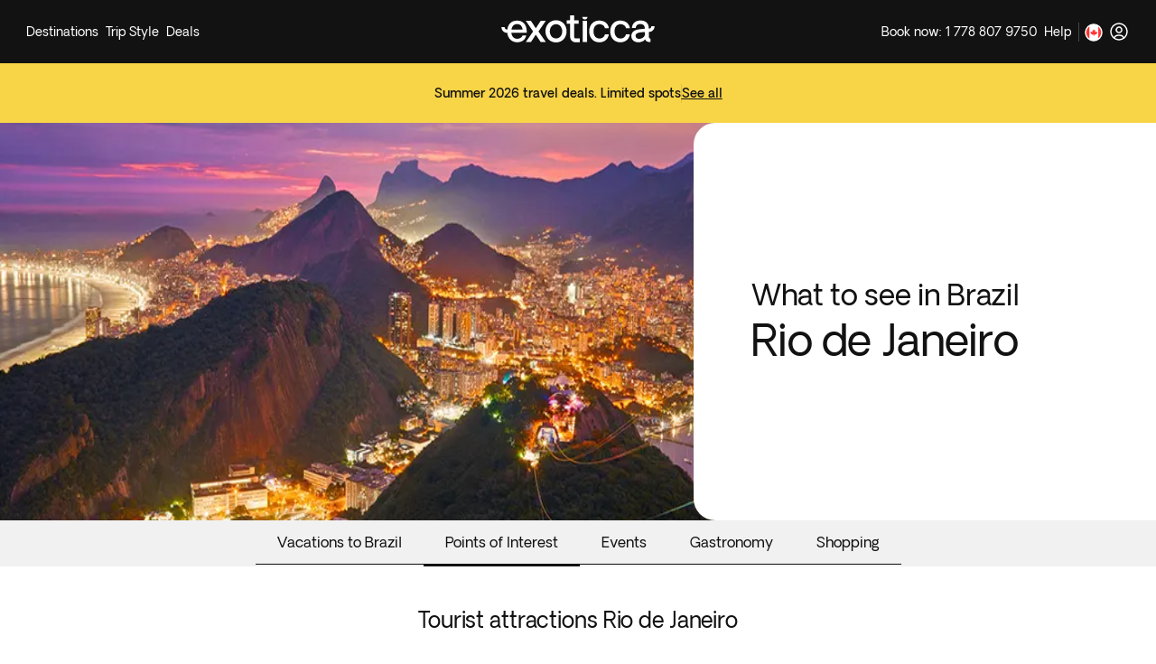

--- FILE ---
content_type: text/html; charset=utf-8
request_url: https://www.exoticca.com/ca/america/south-america/brazil/rio-de-janeiro
body_size: 757273
content:
<!DOCTYPE html><html lang="en-CA"><head><meta charSet="utf-8" data-next-head=""/><meta name="viewport" content="initial-scale=1.0, width=device-width" data-next-head=""/><link rel="shortcut icon" href="/exoticca.ico" data-next-head=""/><link rel="icon" type="image/png" href="/exoticca.ico" data-next-head=""/><link type="image/x-icon" rel="Shortcut Icon" href="/exoticca.ico" data-next-head=""/><link rel="apple-touch-icon" href="/exoticca.ico" data-next-head=""/><link rel="image_src" href="false/thumbnail.png" data-next-head=""/><title data-next-head="">Tour packages to Rio de Janeiro from Canada | Exoticca</title><meta class="elastic" name="description" content="Luxury vacation packages to Rio de Janeiro. Book now your all inclusive travel packages and escorted tours to Rio de Janeiro" data-next-head=""/><meta name="keywords" content="packages Rio de Janeiro, travel to Rio de Janeiro, tours Rio de Janeiro" data-next-head=""/><meta property="og:title" content="Rio de Janeiro vacation packages - All inclusive tours Exoticca" data-next-head=""/><meta property="og:description" content="Vacation packages to Rio de Janeiro all inclusive with our exotic tours. Book now your all inclusive Rio de Janeiro tours with Exoticca travel
" data-next-head=""/><meta property="og:type" content="website" data-next-head=""/><meta property="og:site_name" content="www.exoticca.com/ca" data-next-head=""/><meta property="og:image" content="https://uploads.exoticca.com/global/destination/poi/rio-de-janeiro.png" data-next-head=""/><meta property="og:url" content="https://www.exoticca.com/ca/america/south-america/brazil/rio-de-janeiro" data-next-head=""/><link rel="canonical" href="https://www.exoticca.com/ca/america/south-america/brazil/rio-de-janeiro" data-next-head=""/><link rel="alternate" hrefLang="es" href="https://www.exoticca.com/es/america/america-del-sur/brasil/rio-de-janeiro" data-next-head=""/><link rel="alternate" hrefLang="en-gb" href="https://www.exoticca.com/uk/america/south-america/brazil/rio-de-janeiro" data-next-head=""/><link rel="alternate" hrefLang="fr" href="https://www.exoticca.com/fr/amerique/amerique-du-sud/bresil/rio-de-janeiro" data-next-head=""/><link rel="alternate" hrefLang="de" href="https://www.exoticca.com/de/amerika/suedamerika/brasilien/rio-de-janeiro" data-next-head=""/><link rel="alternate" hrefLang="en-us" href="https://www.exoticca.com/us/america/south-america/brazil/rio-de-janeiro" data-next-head=""/><link rel="alternate" hrefLang="en-ca" href="https://www.exoticca.com/ca/america/south-america/brazil/rio-de-janeiro" data-next-head=""/><link rel="alternate" href="https://www.exoticca.com/ca/amerique/south-america/brazil/rio-de-janeiro" data-next-head=""/><link rel="alternate" hrefLang="es-MX" href="https://www.exoticca.com/mx/america/america-del-sur/brasil/rio-de-janeiro" data-next-head=""/><link rel="alternate" hrefLang="en-au" href="https://www.exoticca.com/au/america/south-america/brazil/rio-de-janeiro" data-next-head=""/><link rel="preload" as="image" imageSrcSet="/_next/image?url=https%3A%2F%2Fuploads.exoticca.com%2Fglobal%2Fdestination%2Fpoi%2Frio-de-janeiro.png&amp;w=640&amp;q=75 640w, /_next/image?url=https%3A%2F%2Fuploads.exoticca.com%2Fglobal%2Fdestination%2Fpoi%2Frio-de-janeiro.png&amp;w=750&amp;q=75 750w, /_next/image?url=https%3A%2F%2Fuploads.exoticca.com%2Fglobal%2Fdestination%2Fpoi%2Frio-de-janeiro.png&amp;w=828&amp;q=75 828w, /_next/image?url=https%3A%2F%2Fuploads.exoticca.com%2Fglobal%2Fdestination%2Fpoi%2Frio-de-janeiro.png&amp;w=1080&amp;q=75 1080w, /_next/image?url=https%3A%2F%2Fuploads.exoticca.com%2Fglobal%2Fdestination%2Fpoi%2Frio-de-janeiro.png&amp;w=1200&amp;q=75 1200w, /_next/image?url=https%3A%2F%2Fuploads.exoticca.com%2Fglobal%2Fdestination%2Fpoi%2Frio-de-janeiro.png&amp;w=1920&amp;q=75 1920w, /_next/image?url=https%3A%2F%2Fuploads.exoticca.com%2Fglobal%2Fdestination%2Fpoi%2Frio-de-janeiro.png&amp;w=2048&amp;q=75 2048w, /_next/image?url=https%3A%2F%2Fuploads.exoticca.com%2Fglobal%2Fdestination%2Fpoi%2Frio-de-janeiro.png&amp;w=3840&amp;q=75 3840w" imageSizes="(max-width: 768px) 100vw, 65vw" data-next-head=""/><meta charSet="utf-8"/><meta name="theme-color" content="#121212"/><meta name="robots" content="index, follow"/><meta name="google-site-verification" content="ZCs5jErC2Utd86TvgLWJ_svZ5ChfYme6QrPnuJbivww"/><link rel="preload" href="/fonts/OakesGrotesk-Regular.woff" as="font" crossorigin="anonymous"/><link rel="preload" href="/fonts/OakesGrotesk-Bold.woff" as="font" crossorigin="anonymous"/><link rel="preload" href="/fonts/OakesGrotesk-BoldItalic.woff2" as="font" crossorigin="anonymous"/><link rel="preload" href="/fonts/cactus-jack-regular.woff2" as="font" crossorigin="anonymous"/><script type="text/javascript" src="//cdn.evgnet.com/beacon/exoticca/exoticca_production/scripts/evergage.min.js" async=""></script><link rel="preload" href="/_next/static/css/10498a5f47d09e32.css" as="style"/><link rel="stylesheet" href="/_next/static/css/10498a5f47d09e32.css" data-n-g=""/><link rel="preload" href="/_next/static/css/d8d2e76132f48d76.css" as="style"/><link rel="stylesheet" href="/_next/static/css/d8d2e76132f48d76.css" data-n-p=""/><link rel="preload" href="/_next/static/css/cd64d64f5bc1ace2.css" as="style"/><link rel="stylesheet" href="/_next/static/css/cd64d64f5bc1ace2.css"/><noscript data-n-css=""></noscript><script defer="" nomodule="" src="/_next/static/chunks/polyfills-42372ed130431b0a.js"></script><script defer="" src="/_next/static/chunks/98309536-a700c05a54a5a3c1.js"></script><script defer="" src="/_next/static/chunks/70002-eccb6f5a7a8133e5.js"></script><script defer="" src="/_next/static/chunks/74011-979ce4ac0410b9fd.js"></script><script defer="" src="/_next/static/chunks/70391-4e45a7ea4ea995a1.js"></script><script defer="" src="/_next/static/chunks/35688-a1fce50a1be2feb5.js"></script><script defer="" src="/_next/static/chunks/6646-40960ae425a8e826.js"></script><script defer="" src="/_next/static/chunks/8085-4bf8b6f869bfa47f.js"></script><script defer="" src="/_next/static/chunks/59098-88f0bf0a6e1b16bf.js"></script><script defer="" src="/_next/static/chunks/86649-499a3468068ecb23.js"></script><script defer="" src="/_next/static/chunks/83893.8361424596e062b3.js"></script><script defer="" src="/_next/static/chunks/54921-f5c8b1205d1bdbb1.js"></script><script defer="" src="/_next/static/chunks/61301-7fd26be80c6346b4.js"></script><script defer="" src="/_next/static/chunks/30221-36772d8821e893f8.js"></script><script defer="" src="/_next/static/chunks/77149.fd2a04d307d52ff2.js"></script><script defer="" src="/_next/static/chunks/72754-84edd7ea2eed4e54.js"></script><script defer="" src="/_next/static/chunks/73773.f15ce71125c0dd68.js"></script><script src="/_next/static/chunks/webpack-505e167cca78c6b9.js" defer=""></script><script src="/_next/static/chunks/framework-e00523953a1b9f68.js" defer=""></script><script src="/_next/static/chunks/main-b7b3724c9094a119.js" defer=""></script><script src="/_next/static/chunks/pages/_app-64de60810e44651d.js" defer=""></script><script src="/_next/static/chunks/8120ba4c-1ba0d06d692a0306.js" defer=""></script><script src="/_next/static/chunks/7e63b959-52af88de4bfceb02.js" defer=""></script><script src="/_next/static/chunks/48230-c06e8f41acf768f5.js" defer=""></script><script src="/_next/static/chunks/54587-d8dd4629d1498de4.js" defer=""></script><script src="/_next/static/chunks/42908-7d2f74f5cd82fe01.js" defer=""></script><script src="/_next/static/chunks/847-c7ab5c32aa17acd9.js" defer=""></script><script src="/_next/static/chunks/663-683b983dec3717da.js" defer=""></script><script src="/_next/static/chunks/84122-de72d1db35b302a1.js" defer=""></script><script src="/_next/static/chunks/34917-79aeb952befe62f6.js" defer=""></script><script src="/_next/static/chunks/99699-be529c2dda378c25.js" defer=""></script><script src="/_next/static/chunks/12117-086c077c022ac04f.js" defer=""></script><script src="/_next/static/chunks/11092-03937a62a5a8c5c6.js" defer=""></script><script src="/_next/static/chunks/51719-6ca946c1c4ba55e4.js" defer=""></script><script src="/_next/static/chunks/pages/destination-info/%5Btype%5D-1282957d2b7e348c.js" defer=""></script><script src="/_next/static/-OiBst6qgF8ch4K1SOEzR/_buildManifest.js" defer=""></script><script src="/_next/static/-OiBst6qgF8ch4K1SOEzR/_ssgManifest.js" defer=""></script><meta name="sentry-trace" content="c1a6ccfb06b2bf86f5ec86654b159b70-b865ffb7046d10a0-0"/><meta name="baggage" content="sentry-environment=production,sentry-trace_id=c1a6ccfb06b2bf86f5ec86654b159b70,sentry-sampled=false,sentry-sample_rand=0.6140614914663745,sentry-sample_rate=0.2"/><style id="jss-server-side"></style><style data-styled="" data-styled-version="5.3.6">.dHljVt{position:relative;background:transparent;color:#121212;border-radius:0;border-width:1px;border-style:solid;border-color:transparent;box-shadow:none;margin-bottom:0;padding:0px;cursor:inherit;}/*!sc*/
data-styled.g1[id="sc-bcXHqe"]{content:"dHljVt,"}/*!sc*/
.hbhUJW{font-family:Oakes Grotesk,sans-serif;font-weight:500;font-style:inherit;text-align:inherit;margin:0;margin-bottom:0;color:currentColor;-webkit-text-decoration:inherit;text-decoration:inherit;text-transform:inherit;white-space:normal;cursor:inherit;cursor:inherit;font-size:14px;-webkit-letter-spacing:0em;-moz-letter-spacing:0em;-ms-letter-spacing:0em;letter-spacing:0em;line-height:1.5;}/*!sc*/
@media (min-width:768px){}/*!sc*/
@media (min-width:1024px){}/*!sc*/
@media (min-width:1280px){}/*!sc*/
.hJUhGO{font-family:Oakes Grotesk,sans-serif;font-weight:400;font-style:inherit;text-align:inherit;margin:0;margin-bottom:0;color:currentColor;-webkit-text-decoration:inherit;text-decoration:inherit;text-transform:inherit;white-space:normal;cursor:inherit;overflow:hidden;text-overflow:ellipsis;white-space:nowrap;cursor:inherit;font-size:14px;-webkit-letter-spacing:0em;-moz-letter-spacing:0em;-ms-letter-spacing:0em;letter-spacing:0em;line-height:1.5;}/*!sc*/
@media (min-width:768px){}/*!sc*/
@media (min-width:1024px){}/*!sc*/
@media (min-width:1280px){}/*!sc*/
.ksgkcd{font-family:Oakes Grotesk,sans-serif;font-weight:400;font-style:inherit;text-align:inherit;margin:0;margin-bottom:0;color:currentColor;-webkit-text-decoration:inherit;text-decoration:inherit;text-transform:inherit;white-space:noWrap;cursor:inherit;cursor:inherit;font-size:14px;-webkit-letter-spacing:0em;-moz-letter-spacing:0em;-ms-letter-spacing:0em;letter-spacing:0em;line-height:1.5;}/*!sc*/
@media (min-width:768px){}/*!sc*/
@media (min-width:1024px){}/*!sc*/
@media (min-width:1280px){}/*!sc*/
.eGOQZl{font-family:Oakes Grotesk,sans-serif;font-weight:400;font-style:inherit;text-align:inherit;margin:0;margin-bottom:0;color:#121212;-webkit-text-decoration:inherit;text-decoration:inherit;text-transform:inherit;white-space:normal;cursor:inherit;cursor:pointer;font-size:14px;-webkit-letter-spacing:0em;-moz-letter-spacing:0em;-ms-letter-spacing:0em;letter-spacing:0em;line-height:1.5;}/*!sc*/
@media (min-width:768px){}/*!sc*/
@media (min-width:1024px){}/*!sc*/
@media (min-width:1280px){}/*!sc*/
.dfwOrR{font-family:Oakes Grotesk,sans-serif;font-weight:400;font-style:inherit;text-align:inherit;margin:0;margin-bottom:0;color:#121212;-webkit-text-decoration:inherit;text-decoration:inherit;text-transform:inherit;white-space:noWrap;cursor:inherit;cursor:inherit;font-size:14px;-webkit-letter-spacing:0em;-moz-letter-spacing:0em;-ms-letter-spacing:0em;letter-spacing:0em;line-height:1.5;}/*!sc*/
@media (min-width:768px){}/*!sc*/
@media (min-width:1024px){}/*!sc*/
@media (min-width:1280px){}/*!sc*/
.hDjQhj{font-family:Oakes Grotesk,sans-serif;font-weight:500;font-style:inherit;text-align:left;margin:0;margin-bottom:0;color:currentColor;-webkit-text-decoration:inherit;text-decoration:inherit;text-transform:inherit;white-space:normal;cursor:inherit;cursor:inherit;font-size:20px;-webkit-letter-spacing:0em;-moz-letter-spacing:0em;-ms-letter-spacing:0em;letter-spacing:0em;line-height:1.5;}/*!sc*/
@media (min-width:768px){}/*!sc*/
@media (min-width:1024px){}/*!sc*/
@media (min-width:1280px){}/*!sc*/
.gLNaLf{font-family:Oakes Grotesk,sans-serif;font-weight:400;font-style:inherit;text-align:left;margin:0;margin-bottom:16px;color:#5e5e5e;-webkit-text-decoration:inherit;text-decoration:inherit;text-transform:inherit;white-space:normal;cursor:inherit;cursor:inherit;font-size:16px;-webkit-letter-spacing:0em;-moz-letter-spacing:0em;-ms-letter-spacing:0em;letter-spacing:0em;line-height:1.5;}/*!sc*/
@media (min-width:768px){}/*!sc*/
@media (min-width:1024px){}/*!sc*/
@media (min-width:1280px){}/*!sc*/
.gXLkDM{font-family:Oakes Grotesk,sans-serif;font-weight:500;font-style:inherit;text-align:inherit;margin:0;margin-bottom:0;color:currentColor;-webkit-text-decoration:inherit;text-decoration:inherit;text-transform:inherit;white-space:normal;cursor:inherit;cursor:inherit;font-size:12px;-webkit-letter-spacing:0em;-moz-letter-spacing:0em;-ms-letter-spacing:0em;letter-spacing:0em;line-height:1.5;}/*!sc*/
@media (min-width:768px){}/*!sc*/
@media (min-width:1024px){}/*!sc*/
@media (min-width:1280px){}/*!sc*/
.fKdKts{font-family:Oakes Grotesk,sans-serif;font-weight:500;font-style:inherit;text-align:inherit;margin:0;margin-bottom:0;color:currentColor;-webkit-text-decoration:inherit;text-decoration:inherit;text-transform:inherit;white-space:normal;cursor:inherit;cursor:inherit;font-size:16px;-webkit-letter-spacing:0em;-moz-letter-spacing:0em;-ms-letter-spacing:0em;letter-spacing:0em;line-height:1.5;}/*!sc*/
@media (min-width:768px){}/*!sc*/
@media (min-width:1024px){}/*!sc*/
@media (min-width:1280px){}/*!sc*/
.gdlJlH{font-family:Oakes Grotesk,sans-serif;font-weight:400;font-style:inherit;text-align:inherit;margin:0;margin-bottom:0;color:currentColor;-webkit-text-decoration:inherit;text-decoration:inherit;text-transform:inherit;white-space:normal;cursor:inherit;cursor:inherit;font-size:14px;-webkit-letter-spacing:0em;-moz-letter-spacing:0em;-ms-letter-spacing:0em;letter-spacing:0em;line-height:1.5;}/*!sc*/
@media (min-width:768px){}/*!sc*/
@media (min-width:1024px){}/*!sc*/
@media (min-width:1280px){}/*!sc*/
.bRZXsN{font-family:Oakes Grotesk,sans-serif;font-weight:400;font-style:inherit;text-align:inherit;margin:0;margin-bottom:0;color:currentColor;-webkit-text-decoration:inherit;text-decoration:inherit;text-transform:inherit;white-space:normal;cursor:inherit;cursor:inherit;font-size:24px;-webkit-letter-spacing:-0.005em;-moz-letter-spacing:-0.005em;-ms-letter-spacing:-0.005em;letter-spacing:-0.005em;line-height:1.25;}/*!sc*/
@media (min-width:768px){.bRZXsN{font-size:32px;-webkit-letter-spacing:-0.01em;-moz-letter-spacing:-0.01em;-ms-letter-spacing:-0.01em;letter-spacing:-0.01em;line-height:1.25;}}/*!sc*/
@media (min-width:1024px){}/*!sc*/
@media (min-width:1280px){}/*!sc*/
.kfIBlO{font-family:Oakes Grotesk,sans-serif;font-weight:400;font-style:inherit;text-align:inherit;margin:0;margin-bottom:0;color:currentColor;-webkit-text-decoration:inherit;text-decoration:inherit;text-transform:inherit;white-space:normal;cursor:inherit;cursor:inherit;font-size:32px;-webkit-letter-spacing:-0.01em;-moz-letter-spacing:-0.01em;-ms-letter-spacing:-0.01em;letter-spacing:-0.01em;line-height:1.25;}/*!sc*/
@media (min-width:768px){.kfIBlO{font-size:48px;-webkit-letter-spacing:-0.015em;-moz-letter-spacing:-0.015em;-ms-letter-spacing:-0.015em;letter-spacing:-0.015em;line-height:1.25;}}/*!sc*/
@media (min-width:1024px){}/*!sc*/
@media (min-width:1280px){}/*!sc*/
.aQvfy{font-family:Oakes Grotesk,sans-serif;font-weight:400;font-style:inherit;text-align:inherit;margin:0;margin-bottom:0;color:currentColor;-webkit-text-decoration:inherit;text-decoration:inherit;text-transform:inherit;white-space:normal;cursor:inherit;cursor:inherit;font-size:20px;-webkit-letter-spacing:0em;-moz-letter-spacing:0em;-ms-letter-spacing:0em;letter-spacing:0em;line-height:1.5;}/*!sc*/
@media (min-width:768px){.aQvfy{font-size:24px;-webkit-letter-spacing:-0.005em;-moz-letter-spacing:-0.005em;-ms-letter-spacing:-0.005em;letter-spacing:-0.005em;line-height:1.25;}}/*!sc*/
@media (min-width:1024px){}/*!sc*/
@media (min-width:1280px){}/*!sc*/
.iDmiNm{font-family:Oakes Grotesk,sans-serif;font-weight:400;font-style:inherit;text-align:inherit;margin:0;margin-bottom:0;color:#121212;-webkit-text-decoration:inherit;text-decoration:inherit;text-transform:inherit;white-space:normal;cursor:inherit;cursor:inherit;font-size:20px;-webkit-letter-spacing:0em;-moz-letter-spacing:0em;-ms-letter-spacing:0em;letter-spacing:0em;line-height:1.5;}/*!sc*/
@media (min-width:768px){}/*!sc*/
@media (min-width:1024px){.iDmiNm{font-size:24px;-webkit-letter-spacing:-0.005em;-moz-letter-spacing:-0.005em;-ms-letter-spacing:-0.005em;letter-spacing:-0.005em;line-height:1.25;}}/*!sc*/
@media (min-width:1280px){}/*!sc*/
.cMgprT{font-family:Oakes Grotesk,sans-serif;font-weight:600;font-style:inherit;text-align:inherit;margin:0;margin-bottom:0;color:#F8D447;-webkit-text-decoration:inherit;text-decoration:inherit;text-transform:inherit;white-space:normal;cursor:inherit;cursor:inherit;font-size:12px;-webkit-letter-spacing:0.16em;-moz-letter-spacing:0.16em;-ms-letter-spacing:0.16em;letter-spacing:0.16em;line-height:1.5;text-transform:uppercase;}/*!sc*/
@media (min-width:768px){}/*!sc*/
@media (min-width:1024px){}/*!sc*/
@media (min-width:1280px){}/*!sc*/
.llzDHl{font-family:Oakes Grotesk,sans-serif;font-weight:500;font-style:inherit;text-align:inherit;margin:0;margin-bottom:0;color:#ffffff;-webkit-text-decoration:inherit;text-decoration:inherit;text-transform:inherit;white-space:normal;cursor:inherit;cursor:inherit;font-size:32px;-webkit-letter-spacing:-0.01em;-moz-letter-spacing:-0.01em;-ms-letter-spacing:-0.01em;letter-spacing:-0.01em;line-height:1.25;}/*!sc*/
@media (min-width:768px){}/*!sc*/
@media (min-width:1024px){}/*!sc*/
@media (min-width:1280px){}/*!sc*/
.fvhNqn{font-family:Oakes Grotesk,sans-serif;font-weight:400;font-style:inherit;text-align:inherit;margin:0;margin-bottom:0;color:#ffffff;-webkit-text-decoration:inherit;text-decoration:inherit;text-transform:inherit;white-space:normal;cursor:inherit;cursor:inherit;font-size:20px;-webkit-letter-spacing:0em;-moz-letter-spacing:0em;-ms-letter-spacing:0em;letter-spacing:0em;line-height:1.5;}/*!sc*/
@media (min-width:768px){}/*!sc*/
@media (min-width:1024px){}/*!sc*/
@media (min-width:1280px){}/*!sc*/
.fBjcfB{font-family:Oakes Grotesk,sans-serif;font-weight:600;font-style:inherit;text-align:inherit;margin:0;margin-bottom:0;color:#ffffff;-webkit-text-decoration:inherit;text-decoration:inherit;text-transform:inherit;white-space:normal;cursor:inherit;cursor:inherit;font-size:20px;-webkit-letter-spacing:0em;-moz-letter-spacing:0em;-ms-letter-spacing:0em;letter-spacing:0em;line-height:1.5;}/*!sc*/
@media (min-width:768px){}/*!sc*/
@media (min-width:1024px){}/*!sc*/
@media (min-width:1280px){}/*!sc*/
.cMAFHJ{font-family:Oakes Grotesk,sans-serif;font-weight:400;font-style:inherit;text-align:inherit;margin:0;margin-bottom:0;color:#ffffff;-webkit-text-decoration:line-through;text-decoration:line-through;text-transform:inherit;white-space:normal;cursor:inherit;cursor:inherit;font-size:14px;-webkit-letter-spacing:0em;-moz-letter-spacing:0em;-ms-letter-spacing:0em;letter-spacing:0em;line-height:1.5;}/*!sc*/
@media (min-width:768px){}/*!sc*/
@media (min-width:1024px){}/*!sc*/
@media (min-width:1280px){}/*!sc*/
.dqYbNG{font-family:Oakes Grotesk,sans-serif;font-weight:600;font-style:inherit;text-align:inherit;margin:0;margin-bottom:0;color:#ffffff;-webkit-text-decoration:inherit;text-decoration:inherit;text-transform:inherit;white-space:normal;cursor:inherit;cursor:inherit;font-size:12px;-webkit-letter-spacing:0.16em;-moz-letter-spacing:0.16em;-ms-letter-spacing:0.16em;letter-spacing:0.16em;line-height:1.5;text-transform:uppercase;}/*!sc*/
@media (min-width:768px){}/*!sc*/
@media (min-width:1024px){}/*!sc*/
@media (min-width:1280px){}/*!sc*/
.kdzSxF{font-family:Oakes Grotesk,sans-serif;font-weight:400;font-style:inherit;text-align:inherit;margin:0;margin-bottom:0;color:currentColor;-webkit-text-decoration:inherit;text-decoration:inherit;text-transform:inherit;white-space:normal;cursor:inherit;cursor:inherit;font-size:12px;-webkit-letter-spacing:0em;-moz-letter-spacing:0em;-ms-letter-spacing:0em;letter-spacing:0em;line-height:1.5;}/*!sc*/
@media (min-width:768px){}/*!sc*/
@media (min-width:1024px){}/*!sc*/
@media (min-width:1280px){}/*!sc*/
.fAElPj{font-family:Oakes Grotesk,sans-serif;font-weight:600;font-style:inherit;text-align:inherit;margin:0;margin-bottom:0;color:currentColor;-webkit-text-decoration:inherit;text-decoration:inherit;text-transform:inherit;white-space:normal;cursor:inherit;cursor:inherit;font-size:16px;-webkit-letter-spacing:0em;-moz-letter-spacing:0em;-ms-letter-spacing:0em;letter-spacing:0em;line-height:1.5;}/*!sc*/
@media (min-width:768px){}/*!sc*/
@media (min-width:1024px){}/*!sc*/
@media (min-width:1280px){}/*!sc*/
.iHECY{font-family:Oakes Grotesk,sans-serif;font-weight:400;font-style:inherit;text-align:center;margin:0;margin-bottom:0;color:currentColor;-webkit-text-decoration:inherit;text-decoration:inherit;text-transform:inherit;white-space:normal;cursor:inherit;cursor:inherit;font-size:20px;-webkit-letter-spacing:0em;-moz-letter-spacing:0em;-ms-letter-spacing:0em;letter-spacing:0em;line-height:1.5;}/*!sc*/
@media (min-width:768px){.iHECY{font-size:24px;-webkit-letter-spacing:-0.005em;-moz-letter-spacing:-0.005em;-ms-letter-spacing:-0.005em;letter-spacing:-0.005em;line-height:1.25;}}/*!sc*/
@media (min-width:1024px){}/*!sc*/
@media (min-width:1280px){}/*!sc*/
.iPSsnl{font-family:Oakes Grotesk,sans-serif;font-weight:400;font-style:inherit;text-align:inherit;margin:0;margin-bottom:0;color:currentColor;-webkit-text-decoration:inherit;text-decoration:inherit;text-transform:inherit;white-space:normal;cursor:inherit;cursor:inherit;font-size:16px;-webkit-letter-spacing:0em;-moz-letter-spacing:0em;-ms-letter-spacing:0em;letter-spacing:0em;line-height:1.5;}/*!sc*/
@media (min-width:768px){}/*!sc*/
@media (min-width:1024px){}/*!sc*/
@media (min-width:1280px){}/*!sc*/
.elxblD{font-family:Oakes Grotesk,sans-serif;font-weight:400;font-style:inherit;text-align:inherit;margin:0;margin-bottom:0;color:currentColor;-webkit-text-decoration:inherit;text-decoration:inherit;text-transform:inherit;white-space:normal;cursor:inherit;cursor:inherit;font-size:16px;-webkit-letter-spacing:0em;-moz-letter-spacing:0em;-ms-letter-spacing:0em;letter-spacing:0em;line-height:1.5;}/*!sc*/
@media (min-width:768px){.elxblD{font-size:20px;-webkit-letter-spacing:0em;-moz-letter-spacing:0em;-ms-letter-spacing:0em;letter-spacing:0em;line-height:1.5;}}/*!sc*/
@media (min-width:1024px){}/*!sc*/
@media (min-width:1280px){}/*!sc*/
data-styled.g2[id="sc-gswNZR"]{content:"hbhUJW,hJUhGO,ksgkcd,eGOQZl,dfwOrR,hDjQhj,gLNaLf,gXLkDM,fKdKts,gdlJlH,bRZXsN,kfIBlO,aQvfy,iDmiNm,cMgprT,llzDHl,fvhNqn,fBjcfB,cMAFHJ,dqYbNG,kdzSxF,fAElPj,iHECY,iPSsnl,elxblD,"}/*!sc*/
.jcbaWZ{display:-webkit-box;display:-webkit-flex;display:-ms-flexbox;display:flex;gap:8px;-webkit-align-items:center;-webkit-box-align:center;-ms-flex-align:center;align-items:center;-webkit-box-pack:start;-webkit-justify-content:flex-start;-ms-flex-pack:start;justify-content:flex-start;height:-webkit-fit-content;height:-moz-fit-content;height:fit-content;width:100%;cursor:pointer;list-style-type:none;padding:8px 16px;border-radius:8px;color:#121212;}/*!sc*/
.jcbaWZ:hover{background:#f1f1f1;}/*!sc*/
.iXkjOr{display:-webkit-box;display:-webkit-flex;display:-ms-flexbox;display:flex;gap:8px;-webkit-align-items:center;-webkit-box-align:center;-ms-flex-align:center;align-items:center;-webkit-box-pack:start;-webkit-justify-content:flex-start;-ms-flex-pack:start;justify-content:flex-start;height:-webkit-fit-content;height:-moz-fit-content;height:fit-content;width:100%;cursor:pointer;list-style-type:none;padding:8px 16px;border-radius:8px;color:#121212;}/*!sc*/
.iXkjOr:hover{-webkit-text-decoration:underline;text-decoration:underline;}/*!sc*/
.efDTGC{display:-webkit-box;display:-webkit-flex;display:-ms-flexbox;display:flex;gap:8px;-webkit-align-items:center;-webkit-box-align:center;-ms-flex-align:center;align-items:center;-webkit-box-pack:start;-webkit-justify-content:flex-start;-ms-flex-pack:start;justify-content:flex-start;height:-webkit-fit-content;height:-moz-fit-content;height:fit-content;width:100%;cursor:pointer;list-style-type:none;padding:8px 8px;border-radius:8px;color:#121212;}/*!sc*/
.efDTGC:hover{background:#f1f1f1;}/*!sc*/
data-styled.g3[id="sc-dkrFOg"]{content:"jcbaWZ,iXkjOr,efDTGC,"}/*!sc*/
.eeOpXZ{position:relative;}/*!sc*/
data-styled.g4[id="sc-hLBbgP"]{content:"eeOpXZ,"}/*!sc*/
.bMEJgg{display:-webkit-box;display:-webkit-flex;display:-ms-flexbox;display:flex;position:relative;gap:8px;-webkit-box-pack:justify;-webkit-justify-content:space-between;-ms-flex-pack:justify;justify-content:space-between;-webkit-align-items:center;-webkit-box-align:center;-ms-flex-align:center;align-items:center;border:none;background-color:transparent;z-index:2;color:#ffffff;padding:12px 4px;}/*!sc*/
.bMEJgg:hover:after{content:'';position:absolute;bottom:6px;left:6px;right:26px;height:2px;}/*!sc*/
data-styled.g5[id="sc-eDvSVe"]{content:"bMEJgg,"}/*!sc*/
.kkBoAT{position:absolute;padding:8px;border-radius:16px;display:none;min-width:100%;z-index:1;-webkit-animation:fadein 100ms linear;animation:fadein 100ms linear;margin-top:-2px;color:#121212;box-shadow:0px 0px 16px #1b1b1b14;background-color:#ffffff;}/*!sc*/
@-webkit-keyframes fadein{from{opacity:0;}to{opacity:1;}}/*!sc*/
@keyframes fadein{from{opacity:0;}to{opacity:1;}}/*!sc*/
.mQrQn{position:absolute;padding:8px;border-radius:16px;display:none;min-width:100%;z-index:1;-webkit-animation:fadein 100ms linear;animation:fadein 100ms linear;margin-top:-2px;right:0;color:#121212;box-shadow:0px 0px 16px #1b1b1b14;background-color:#ffffff;}/*!sc*/
@-webkit-keyframes fadein{from{opacity:0;}to{opacity:1;}}/*!sc*/
@keyframes fadein{from{opacity:0;}to{opacity:1;}}/*!sc*/
data-styled.g6[id="sc-jSUZER"]{content:"kkBoAT,mQrQn,"}/*!sc*/
.gEubvH{display:-webkit-box;display:-webkit-flex;display:-ms-flexbox;display:flex;gap:8px;-webkit-align-items:center;-webkit-box-align:center;-ms-flex-align:center;align-items:center;overflow:hidden;}/*!sc*/
data-styled.g9[id="sc-ftTHYK"]{content:"gEubvH,"}/*!sc*/
.FCCnS{position:relative;overflow:hidden;}/*!sc*/
data-styled.g10[id="sc-pyfCe"]{content:"FCCnS,"}/*!sc*/
.dSHCbW{line-height:0;display:inline-block;-webkit-flex-shrink:0;-ms-flex-negative:0;flex-shrink:0;width:18px;height:18px;-webkit-transform:rotate(0deg);-ms-transform:rotate(0deg);transform:rotate(0deg);-webkit-transition:all 150ms ease;transition:all 150ms ease;cursor:inherit;}/*!sc*/
.dSHCbW > svg{width:100%;height:100%;vertical-align:middle;display:inline-block;}/*!sc*/
.gQtYNo{line-height:0;display:inline-block;-webkit-flex-shrink:0;-ms-flex-negative:0;flex-shrink:0;width:24px;height:24px;-webkit-transform:rotate(0deg);-ms-transform:rotate(0deg);transform:rotate(0deg);-webkit-transition:all 150ms ease;transition:all 150ms ease;cursor:pointer;}/*!sc*/
.gQtYNo > svg{width:100%;height:100%;vertical-align:middle;display:inline-block;}/*!sc*/
.eGlHSe{line-height:0;display:inline-block;-webkit-flex-shrink:0;-ms-flex-negative:0;flex-shrink:0;width:24px;height:24px;-webkit-transform:rotate(0deg);-ms-transform:rotate(0deg);transform:rotate(0deg);-webkit-transition:all 150ms ease;transition:all 150ms ease;cursor:inherit;}/*!sc*/
.eGlHSe > svg{width:100%;height:100%;vertical-align:middle;display:inline-block;}/*!sc*/
.ibTaKu{line-height:0;display:inline-block;-webkit-flex-shrink:0;-ms-flex-negative:0;flex-shrink:0;width:12px;height:12px;-webkit-transform:rotate(0deg);-ms-transform:rotate(0deg);transform:rotate(0deg);-webkit-transition:all 150ms ease;transition:all 150ms ease;cursor:inherit;}/*!sc*/
.ibTaKu > svg{width:100%;height:100%;vertical-align:middle;display:inline-block;}/*!sc*/
.ibTaKu > svg *{stroke:#ffffff;}/*!sc*/
.hMvVUC{line-height:0;display:inline-block;-webkit-flex-shrink:0;-ms-flex-negative:0;flex-shrink:0;width:12px;height:12px;-webkit-transform:rotate(0deg);-ms-transform:rotate(0deg);transform:rotate(0deg);-webkit-transition:all 150ms ease;transition:all 150ms ease;cursor:inherit;}/*!sc*/
.hMvVUC > svg{width:100%;height:100%;vertical-align:middle;display:inline-block;}/*!sc*/
.ja-DSqX{line-height:0;display:inline-block;-webkit-flex-shrink:0;-ms-flex-negative:0;flex-shrink:0;width:130px;height:43px;-webkit-transform:rotate(0deg);-ms-transform:rotate(0deg);transform:rotate(0deg);-webkit-transition:all 150ms ease;transition:all 150ms ease;cursor:inherit;}/*!sc*/
.ja-DSqX > svg{width:100%;height:100%;vertical-align:middle;display:inline-block;}/*!sc*/
.cDEEOe{line-height:0;display:inline-block;-webkit-flex-shrink:0;-ms-flex-negative:0;flex-shrink:0;width:40px;height:40px;-webkit-transform:rotate(0deg);-ms-transform:rotate(0deg);transform:rotate(0deg);-webkit-transition:all 150ms ease;transition:all 150ms ease;cursor:inherit;}/*!sc*/
.cDEEOe > svg{width:100%;height:100%;vertical-align:middle;display:inline-block;}/*!sc*/
.cDEEOe > svg *{stroke:#ffffff;}/*!sc*/
.yeeeV{line-height:0;display:inline-block;-webkit-flex-shrink:0;-ms-flex-negative:0;flex-shrink:0;width:40px;height:40px;-webkit-transform:rotate(0deg);-ms-transform:rotate(0deg);transform:rotate(0deg);-webkit-transition:all 150ms ease;transition:all 150ms ease;cursor:inherit;}/*!sc*/
.yeeeV > svg{width:100%;height:100%;vertical-align:middle;display:inline-block;}/*!sc*/
.yeeeV > svg *{fill:#ffffff;}/*!sc*/
.jVgwfG{line-height:0;display:inline-block;-webkit-flex-shrink:0;-ms-flex-negative:0;flex-shrink:0;width:40px;height:40px;-webkit-transform:rotate(0deg);-ms-transform:rotate(0deg);transform:rotate(0deg);-webkit-transition:all 150ms ease;transition:all 150ms ease;cursor:inherit;}/*!sc*/
.jVgwfG > svg{width:100%;height:100%;vertical-align:middle;display:inline-block;}/*!sc*/
data-styled.g11[id="sc-jrcTuL"]{content:"dSHCbW,gQtYNo,eGlHSe,ibTaKu,hMvVUC,ja-DSqX,cDEEOe,yeeeV,jVgwfG,"}/*!sc*/
.iHgcZz{display:-webkit-box;display:-webkit-flex;display:-ms-flexbox;display:flex;-webkit-align-items:center;-webkit-box-align:center;-ms-flex-align:center;align-items:center;-webkit-box-pack:justify;-webkit-justify-content:space-between;-ms-flex-pack:justify;justify-content:space-between;width:100%;height:60px;background:#121212;padding:8px 24px;-webkit-transition:background-color 300ms;transition:background-color 300ms;}/*!sc*/
@media (min-width:768px){.iHgcZz{height:70px;}}/*!sc*/
data-styled.g12[id="sc-kDvujY"]{content:"iHgcZz,"}/*!sc*/
.ccDuTn{color:#ffffff;height:100%;display:-webkit-box;display:-webkit-flex;display:-ms-flexbox;display:flex;-webkit-align-items:center;-webkit-box-align:center;-ms-flex-align:center;align-items:center;-webkit-flex-shrink:0;-ms-flex-negative:0;flex-shrink:0;-webkit-box-flex:1;-webkit-flex-grow:1;-ms-flex-positive:1;flex-grow:1;-webkit-flex-basis:0;-ms-flex-preferred-size:0;flex-basis:0;}/*!sc*/
data-styled.g13[id="sc-ipEyDJ"]{content:"ccDuTn,"}/*!sc*/
.kRASbB{-webkit-box-flex:0;-webkit-flex-grow:0;-ms-flex-positive:0;flex-grow:0;}/*!sc*/
data-styled.g15[id="sc-eDWCr"]{content:"kRASbB,"}/*!sc*/
.fFnpbF{display:-webkit-box;display:-webkit-flex;display:-ms-flexbox;display:flex;-webkit-box-pack:end;-webkit-justify-content:flex-end;-ms-flex-pack:end;justify-content:flex-end;}/*!sc*/
data-styled.g16[id="sc-bqWxrE"]{content:"fFnpbF,"}/*!sc*/
.jGXiZq{position:relative;display:inline-block;outline:none;box-shadow:none;background:none;background-color:#121212;border-radius:100px;padding:8px 16px;border:none;width:100%;cursor:pointer;text-align:center;}/*!sc*/
.jGXiZq,.jGXiZq *{color:#ffffff !important;white-space:nowrap;font-size:14px;font-weight:500;line-height:1.5;}/*!sc*/
.jGXiZq .sc-kgTSHT{opacity:1;-webkit-transition:all 200ms ease-in-out;transition:all 200ms ease-in-out;}/*!sc*/
@media (hover:hover) and (pointer:fine){.jGXiZq:hover{background-color:#303030;border:none;}.jGXiZq:hover *{color:#ffffff !important;}.jGXiZq:focus{background-color:#303030;border:none;}.jGXiZq:focus *{color:#ffffff !important;}}/*!sc*/
.jGXiZq:active{background-color:#303030;border:none;}/*!sc*/
.jGXiZq:active *{color:#ffffff !important;}/*!sc*/
.jGXiZq:disabled{background-color:#e2e2e2;border:none;cursor:not-allowed;}/*!sc*/
.jGXiZq:disabled *{color:#ababab !important;}/*!sc*/
data-styled.g25[id="sc-dmctIk"]{content:"jGXiZq,"}/*!sc*/
.kzVomt{width:18px;height:18px;}/*!sc*/
data-styled.g28[id="sc-bBABsx"]{content:"kzVomt,"}/*!sc*/
.jPcupD{all:unset;box-sizing:border-box;width:42px;height:42px;border-radius:100px;display:-webkit-box;display:-webkit-flex;display:-ms-flexbox;display:flex;-webkit-box-pack:center;-webkit-justify-content:center;-ms-flex-pack:center;justify-content:center;-webkit-align-items:center;-webkit-box-align:center;-ms-flex-align:center;align-items:center;gap:8px;background-color:#121212;color:#ffffff;border-width:0;border-style:solid;border-color:none;cursor:pointer;}/*!sc*/
.jPcupD:hover{border-color:none;background-color:#303030;}/*!sc*/
.jPcupD:disabled{background-color:#e2e2e2;border-color:none;cursor:not-allowed;color:#ababab;}/*!sc*/
.jPcupD > div{width:24px;height:24px;}/*!sc*/
.jPcupD > .sc-bBABsx{width:24px;height:24px;}/*!sc*/
.jGXVOB{all:unset;box-sizing:border-box;width:42px;height:42px;border-radius:100px;display:-webkit-box;display:-webkit-flex;display:-ms-flexbox;display:flex;-webkit-box-pack:center;-webkit-justify-content:center;-ms-flex-pack:center;justify-content:center;-webkit-align-items:center;-webkit-box-align:center;-ms-flex-align:center;align-items:center;gap:8px;background-color:transparent;color:#121212;border-width:0;border-style:solid;border-color:none;cursor:pointer;}/*!sc*/
.jGXVOB:hover{color:#5e5e5e;border-color:none;background-color:transparent;}/*!sc*/
.jGXVOB:disabled{background-color:transparent;border-color:none;cursor:not-allowed;color:#ababab;}/*!sc*/
.jGXVOB > div{width:24px;height:24px;}/*!sc*/
.jGXVOB > .sc-bBABsx{width:24px;height:24px;}/*!sc*/
data-styled.g29[id="sc-iveFHk"]{content:"jPcupD,jGXVOB,"}/*!sc*/
.bzJCFR{margin:0;padding:0;display:table;table-layout:fixed;text-align:center;width:100%;}/*!sc*/
data-styled.g35[id="sc-bYMpWt"]{content:"bzJCFR,"}/*!sc*/
.gXrelp{display:table-cell;padding-bottom:8px;cursor:pointer;padding:12px 16px;border-bottom:1px solid #121212;color:#121212;}/*!sc*/
.gXrelp:hover{border-bottom:3px solid #121212;}/*!sc*/
.kmbULL{display:table-cell;padding-bottom:8px;cursor:pointer;padding:12px 16px;border-bottom:3px solid #121212;color:#121212;}/*!sc*/
.kmbULL:hover{border-bottom:3px solid #121212;}/*!sc*/
data-styled.g36[id="sc-kMjNwy"]{content:"gXrelp,kmbULL,"}/*!sc*/
.bUrwCc{position:relative;display:-webkit-box;display:-webkit-flex;display:-ms-flexbox;display:flex;gap:6px;-webkit-align-items:center;-webkit-box-align:center;-ms-flex-align:center;align-items:center;padding:8px 16px;color:#5e5e5e;height:58px;width:100%;background-color:#ffffff;border-radius:12px;cursor:auto;}/*!sc*/
.bUrwCc::before{content:'';position:absolute;top:0;left:0;right:0;bottom:0;border:1px solid #c6c6c6;border-radius:inherit;pointer-events:none;-webkit-transition:border-width 0.2s,border-color 0.2s;transition:border-width 0.2s,border-color 0.2s;}/*!sc*/
data-styled.g45[id="sc-iTFTee"]{content:"bUrwCc,"}/*!sc*/
.fcsZxP{-webkit-flex:1;-ms-flex:1;flex:1;min-width:0;overflow:hidden;}/*!sc*/
data-styled.g46[id="sc-iAEawV"]{content:"fcsZxP,"}/*!sc*/
.hykYbz{all:unset;font-size:16px;width:100%;text-overflow:ellipsis;color:#121212;opacity:0;}/*!sc*/
.hykYbz:focus,.hykYbz[value]:not([value='']){opacity:1;}/*!sc*/
.hykYbz:disabled::-webkit-input-placeholder{color:#ababab;}/*!sc*/
.hykYbz:disabled::-moz-placeholder{color:#ababab;}/*!sc*/
.hykYbz:disabled:-ms-input-placeholder{color:#ababab;}/*!sc*/
.hykYbz:disabled::placeholder{color:#ababab;}/*!sc*/
.hykYbz::-webkit-input-placeholder{font-size:16px;color:#5e5e5e;font-weight:400;}/*!sc*/
.hykYbz::-moz-placeholder{font-size:16px;color:#5e5e5e;font-weight:400;}/*!sc*/
.hykYbz:-ms-input-placeholder{font-size:16px;color:#5e5e5e;font-weight:400;}/*!sc*/
.hykYbz::placeholder{font-size:16px;color:#5e5e5e;font-weight:400;}/*!sc*/
.hykYbz:-webkit-autofill{background-color:transparent !important;-webkit-box-shadow:0 0 0 50px #ffffff inset;}/*!sc*/
.hykYbz:disabled{color:#ababab;}/*!sc*/
.hykYbz:focus::-webkit-input-placeholder{color:#919191;}/*!sc*/
.hykYbz:focus::-moz-placeholder{color:#919191;}/*!sc*/
.hykYbz:focus:-ms-input-placeholder{color:#919191;}/*!sc*/
.hykYbz:focus::placeholder{color:#919191;}/*!sc*/
data-styled.g47[id="sc-eeMvmM"]{content:"hykYbz,"}/*!sc*/
.fpJSPv{color:currentColor;position:relative;-webkit-transform:translateY(50%);-ms-transform:translateY(50%);transform:translateY(50%);-webkit-transform-origin:left center;-ms-transform-origin:left center;transform-origin:left center;-webkit-transition:all 0.2s ease-out;transition:all 0.2s ease-out;}/*!sc*/
data-styled.g48[id="sc-cUEOzv"]{content:"fpJSPv,"}/*!sc*/
.kYJaJN{display:-webkit-box;display:-webkit-flex;display:-ms-flexbox;display:flex;-webkit-align-items:start;-webkit-box-align:start;-ms-flex-align:start;align-items:start;min-height:24px;position:relative;gap:8px;cursor:pointer;color:#121212;}/*!sc*/
data-styled.g51[id="sc-bCfvAP"]{content:"kYJaJN,"}/*!sc*/
.hzlihw{position:relative;height:20px;width:20px;-webkit-flex-shrink:0;-ms-flex-negative:0;flex-shrink:0;border-radius:4px;border:1px solid #c6c6c6;background-color:#ffffff;-webkit-transition:all 0.2s ease-out;transition:all 0.2s ease-out;}/*!sc*/
.hzlihw:after{content:'';position:absolute;display:block;opacity:0;left:7px;top:3px;width:5px;height:10px;border:solid #ffffff;border-width:0 2px 2px 0;-webkit-transform:rotate(45deg);-ms-transform:rotate(45deg);transform:rotate(45deg);-webkit-transition:all 0.2s ease-out;transition:all 0.2s ease-out;}/*!sc*/
data-styled.g52[id="sc-cOxWqc"]{content:"hzlihw,"}/*!sc*/
.AwBfZ{display:-webkit-box;display:-webkit-flex;display:-ms-flexbox;display:flex;-webkit-align-items:center;-webkit-box-align:center;-ms-flex-align:center;align-items:center;-webkit-box-pack:center;-webkit-justify-content:center;-ms-flex-pack:center;justify-content:center;gap:6px;padding:4px 12px;background:#121212;color:#ffffff;border-radius:100px;width:-webkit-fit-content;width:-moz-fit-content;width:fit-content;}/*!sc*/
.cVlPtE{display:-webkit-box;display:-webkit-flex;display:-ms-flexbox;display:flex;-webkit-align-items:center;-webkit-box-align:center;-ms-flex-align:center;align-items:center;-webkit-box-pack:center;-webkit-justify-content:center;-ms-flex-pack:center;justify-content:center;gap:6px;padding:4px 12px;background:#F8D447;color:#121212;border-radius:100px;width:-webkit-fit-content;width:-moz-fit-content;width:fit-content;}/*!sc*/
data-styled.g80[id="sc-hOzowv"]{content:"AwBfZ,cVlPtE,"}/*!sc*/
.ibUaco{display:-webkit-box;display:-webkit-flex;display:-ms-flexbox;display:flex;-webkit-align-items:center;-webkit-box-align:center;-ms-flex-align:center;align-items:center;-webkit-box-pack:center;-webkit-justify-content:center;-ms-flex-pack:center;justify-content:center;}/*!sc*/
.ibUaco > div{width:18px;height:18px;}/*!sc*/
data-styled.g81[id="sc-dsHJmm"]{content:"ibUaco,"}/*!sc*/
*,:after,:before{box-sizing:border-box;-webkit-font-smoothing:antialiased;-moz-osx-font-smoothing:grayscale;-webkit-text-size-adjust:100%;}/*!sc*/
html{font-synthesis:none;}/*!sc*/
html,html body,html div,html span,html input,html button,html select,html textarea,html h1,html h2,html h3,html h4,html h5,html h6,html p,html .MuiTab-root{font-family:Oakes Grotesk,sans-serif;}/*!sc*/
html h1,html h2,html h3,html h4,html h5,html h6,html p{font-weight:400;margin:0;}/*!sc*/
html hr{margin-top:10px;margin-bottom:10px;border:0;border-top:1px solid #c6c6c6;}/*!sc*/
html body{color:#121212;font-size:16px;line-height:1.5;margin:0;}/*!sc*/
html body.disableScroll{overflow:hidden;height:100vh;}/*!sc*/
html body .slick-track{will-change:transform;}/*!sc*/
html body .slick-slide > div > div{outline:none !important;}/*!sc*/
html a{-webkit-text-decoration:none;text-decoration:none;color:inherit;}/*!sc*/
html button{color:#121212;cursor:pointer;}/*!sc*/
html picture{display:block;font-size:0;}/*!sc*/
html ul{margin-top:0;margin-bottom:10px;}/*!sc*/
#home,#destination,#destinationInfo,#destinationLandings{background-color:white;min-height:100vh;}/*!sc*/
#checkout{padding:85px 16px 32px 16px;}/*!sc*/
@media (max-width:479px){#checkout{padding:40px 0 34px 0;}}/*!sc*/
.zindexHeader{z-index:1600;}/*!sc*/
.zindexHeaderUnset{z-index:15;}/*!sc*/
.lazyHeroPlaceholder{-webkit-filter:blur(1rem);filter:blur(1rem);height:100% !important;width:100% !important;}/*!sc*/
.lazyPlaceholder{-webkit-filter:blur(1rem);filter:blur(1rem);height:calc(100% + 2rem) !important;width:calc(100% + 2rem) !important;margin-left:-1rem;margin-top:-1rem;}/*!sc*/
*{font-family:Oakes Grotesk,sans-serif !important;}/*!sc*/
data-styled.g160[id="sc-global-gAjExd1"]{content:"sc-global-gAjExd1,"}/*!sc*/
.fmczip{display:grid;display:-ms-grid;grid-auto-rows:min-content;-webkit-column-gap:16px;column-gap:16px;grid-template-columns:0px 1fr 0px;}/*!sc*/
@media (min-width:768px){.fmczip{-webkit-column-gap:32px;column-gap:32px;grid-template-columns:0px 1fr 0px;}}/*!sc*/
@media (min-width:1024px){.fmczip{-webkit-column-gap:64px;column-gap:64px;grid-template-columns:0px 1fr 0px;}}/*!sc*/
@media (min-width:1280px){.fmczip{-webkit-column-gap:80px;column-gap:80px;grid-template-columns:calc((100vw - 1280px) / 2 - 80px ) 1fr calc((100vw - 1280px) / 2 - 80px );}}/*!sc*/
.fjCtwR{display:grid;display:-ms-grid;grid-auto-rows:min-content;grid-template-columns:repeat(1,1fr);row-gap:18px;-webkit-column-gap:16px;column-gap:16px;-webkit-align-items:center;-webkit-box-align:center;-ms-flex-align:center;align-items:center;-webkit-box-pack:center;-webkit-justify-content:center;-ms-flex-pack:center;justify-content:center;}/*!sc*/
@media (min-width:768px){.fjCtwR{grid-template-columns:repeat(3,1fr);}}/*!sc*/
@media (min-width:1024px){.fjCtwR{grid-template-columns:repeat(4,1fr);}}/*!sc*/
.gPsFdf{display:grid;display:-ms-grid;grid-auto-rows:min-content;grid-template-columns:repeat(1,1fr);row-gap:16px;-webkit-column-gap:16px;column-gap:16px;}/*!sc*/
@media (min-width:768px){.gPsFdf{grid-template-columns:repeat(3,1fr);}}/*!sc*/
@media (min-width:1024px){.gPsFdf{grid-template-columns:repeat(4,1fr);}}/*!sc*/
data-styled.g161[id="Grid__StyledGrid-sc-2d82232c-0"]{content:"fmczip,fjCtwR,gPsFdf,"}/*!sc*/
.eHLbTv{grid-column:2 / -2;}/*!sc*/
data-styled.g162[id="GridColumn__StyledColumn-sc-19019468-0"]{content:"eHLbTv,"}/*!sc*/
.dZFIYV{max-width:100%;overflow:visible;margin-bottom:0px;}/*!sc*/
data-styled.g163[id="layoutTemplates__StyledPageGridColumn-sc-91bb2c4a-0"]{content:"dZFIYV,"}/*!sc*/
.imobTQ{display:-webkit-box;display:-webkit-flex;display:-ms-flexbox;display:flex;gap:16px;-webkit-flex-direction:column;-ms-flex-direction:column;flex-direction:column;-webkit-align-items:center;-webkit-box-align:center;-ms-flex-align:center;align-items:center;-webkit-box-pack:center;-webkit-justify-content:center;-ms-flex-pack:center;justify-content:center;gap:4px;}/*!sc*/
data-styled.g164[id="FlexRow__StyledFlexRow-sc-aaac2ef8-0"]{content:"imobTQ,"}/*!sc*/
.fDkvWT{position:relative;z-index:0;display:grid;grid-template-columns:1fr;grid-template-rows:1fr min-content min-content;-webkit-align-items:flex-start;-webkit-box-align:flex-start;-ms-flex-align:flex-start;align-items:flex-start;gap:20px;width:calc(100vw - 20px * 2);max-width:360px;height:480px;padding:24px;border-radius:calc(24px - 1px);overflow:hidden;cursor:pointer;outline:0 solid transparent;outline-offset:-0;}/*!sc*/
data-styled.g224[id="FullImageCard-styles__CardBody-sc-7155c758-0"]{content:"fDkvWT,"}/*!sc*/
.dsjBxH{z-index:-2;position:absolute;top:0;left:0;right:0;bottom:0;border-radius:24px;}/*!sc*/
data-styled.g225[id="FullImageCard-styles__CardImage-sc-7155c758-1"]{content:"dsjBxH,"}/*!sc*/
.kPLUci{z-index:-1;position:absolute;top:0;bottom:0;left:0;right:0;border-radius:calc(24px - 1px);background:linear-gradient( 180deg,transparent 0%,#121212 100% );}/*!sc*/
data-styled.g226[id="FullImageCard-styles__Gradient-sc-7155c758-2"]{content:"kPLUci,"}/*!sc*/
.fXtVEk{display:-webkit-box;display:-webkit-flex;display:-ms-flexbox;display:flex;-webkit-flex-wrap:wrap;-ms-flex-wrap:wrap;flex-wrap:wrap;gap:8px;z-index:1;}/*!sc*/
data-styled.g227[id="FullImageCard-styles__TagsContainer-sc-7155c758-3"]{content:"fXtVEk,"}/*!sc*/
.bINzqs{display:-webkit-box;display:-webkit-flex;display:-ms-flexbox;display:flex;-webkit-flex-direction:column;-ms-flex-direction:column;flex-direction:column;gap:8px;z-index:1;}/*!sc*/
data-styled.g228[id="FullImageCard-styles__MainContent-sc-7155c758-4"]{content:"bINzqs,"}/*!sc*/
.wunFd{display:-webkit-box;display:-webkit-flex;display:-ms-flexbox;display:flex;-webkit-box-pack:justify;-webkit-justify-content:space-between;-ms-flex-pack:justify;justify-content:space-between;-webkit-align-items:center;-webkit-box-align:center;-ms-flex-align:center;align-items:center;z-index:1;}/*!sc*/
data-styled.g229[id="FullImageCard-styles__Footer-sc-7155c758-5"]{content:"wunFd,"}/*!sc*/
.gMZYWv{display:-webkit-box;display:-webkit-flex;display:-ms-flexbox;display:flex;-webkit-align-items:center;-webkit-box-align:center;-ms-flex-align:center;align-items:center;gap:8px;}/*!sc*/
data-styled.g230[id="FullImageCard-styles__PriceContainer-sc-7155c758-6"]{content:"gMZYWv,"}/*!sc*/
.cDBLEF:hover img{-webkit-transform:scale(1.1);-ms-transform:scale(1.1);transform:scale(1.1);}/*!sc*/
data-styled.g492[id="CountryItem__CardLink-sc-17db725c-0"]{content:"cDBLEF,"}/*!sc*/
.fKvkhr{position:relative;overflow:hidden;height:120px;background-color:#f1f1f1;border-radius:4px;}/*!sc*/
.fKvkhr img{width:100%;height:100%;border-radius:4px;object-fit:cover;-webkit-transform:scale(1);-ms-transform:scale(1);transform:scale(1);-webkit-transition:-webkit-transform 350ms ease-in-out;-webkit-transition:transform 350ms ease-in-out;transition:transform 350ms ease-in-out;}/*!sc*/
data-styled.g493[id="CountryItem__CardWrapper-sc-17db725c-1"]{content:"fKvkhr,"}/*!sc*/
.SgwLr{background-color:#121212;border-top-right-radius:16px;border-top-left-radius:16px;position:absolute;bottom:0;left:0;width:100%;z-index:5;}/*!sc*/
data-styled.g494[id="CountryItem__CardDetails-sc-17db725c-2"]{content:"SgwLr,"}/*!sc*/
.jYYACf{color:#ffffff;}/*!sc*/
data-styled.g495[id="CountryItem__ItemName-sc-17db725c-3"]{content:"jYYACf,"}/*!sc*/
.huXtoR{display:-webkit-box;display:-webkit-flex;display:-ms-flexbox;display:flex;-webkit-align-items:center;-webkit-box-align:center;-ms-flex-align:center;align-items:center;position:relative;bottom:5px;}/*!sc*/
.huXtoR p{color:#ffffff;margin-right:4px;font-size:11px;}/*!sc*/
.huXtoR svg{-webkit-transform:rotate(-180deg);-ms-transform:rotate(-180deg);transform:rotate(-180deg);}/*!sc*/
data-styled.g496[id="CountryItem__TripCount-sc-17db725c-4"]{content:"huXtoR,"}/*!sc*/
.iFcxNP{position:relative;width:auto;display:-webkit-box;display:-webkit-flex;display:-ms-flexbox;display:flex;-webkit-box-pack:center;-webkit-justify-content:center;-ms-flex-pack:center;justify-content:center;overflow:hidden;background-color:#ffffff;}/*!sc*/
data-styled.g530[id="CardsSlider-styles__StyledCardsSliderContainer-sc-3784c596-0"]{content:"iFcxNP,"}/*!sc*/
.jkhGik{z-index:1;width:100%;display:-webkit-box;display:-webkit-flex;display:-ms-flexbox;display:flex;-webkit-flex-direction:column;-ms-flex-direction:column;flex-direction:column;gap:24px;color:#121212;padding-inline:20px;padding-block:48px;}/*!sc*/
@media (min-width:768px){.jkhGik{padding-inline:40px;padding-block:48px;}}/*!sc*/
@media (min-width:1024px){.jkhGik{gap:40px;padding-inline:64px;padding-block:48px;}}/*!sc*/
@media (min-width:1280px){.jkhGik{padding-inline:80px;padding-block:80px;padding-right:80px;gap:40px;}}/*!sc*/
data-styled.g531[id="CardsSlider-styles__StyledCardsSliderWrapper-sc-3784c596-1"]{content:"jkhGik,"}/*!sc*/
.dKOrek{z-index:1;overflow:visible;}/*!sc*/
.dKOrek .swiper{overflow:visible;}/*!sc*/
data-styled.g532[id="CardsSlider-styles__StyledSwiperWrapper-sc-3784c596-2"]{content:"dKOrek,"}/*!sc*/
.kNUEgD{display:-webkit-box;display:-webkit-flex;display:-ms-flexbox;display:flex;-webkit-box-pack:center;-webkit-justify-content:center;-ms-flex-pack:center;justify-content:center;gap:12px;}/*!sc*/
data-styled.g533[id="CardsSlider-styles__StyledControlsWrapper-sc-3784c596-3"]{content:"kNUEgD,"}/*!sc*/
.hJDSRG{display:-webkit-box;display:-webkit-flex;display:-ms-flexbox;display:flex;-webkit-flex-direction:column;-ms-flex-direction:column;flex-direction:column;gap:12px;}/*!sc*/
@media (min-width:768px){.hJDSRG{gap:12px;}}/*!sc*/
@media (min-width:1024px){.hJDSRG{gap:12px;}}/*!sc*/
data-styled.g534[id="CardsSlider-styles__StyledHeader-sc-3784c596-4"]{content:"hJDSRG,"}/*!sc*/
.kswVsh{width:100%;display:-webkit-box;display:-webkit-flex;display:-ms-flexbox;display:flex;-webkit-flex-wrap:wrap;-ms-flex-wrap:wrap;flex-wrap:wrap;-webkit-box-pack:justify;-webkit-justify-content:space-between;-ms-flex-pack:justify;justify-content:space-between;-webkit-column-gap:12px;column-gap:12px;}/*!sc*/
data-styled.g536[id="CardsSlider-styles__StyledTitleWrapper-sc-3784c596-6"]{content:"kswVsh,"}/*!sc*/
.kUzHEV{display:-webkit-box;display:-webkit-flex;display:-ms-flexbox;display:flex;-webkit-box-pack:justify;-webkit-justify-content:space-between;-ms-flex-pack:justify;justify-content:space-between;-webkit-align-items:center;-webkit-box-align:center;-ms-flex-align:center;align-items:center;gap:20px;}/*!sc*/
data-styled.g538[id="CardsSlider-styles__StyledSliderControler-sc-3784c596-8"]{content:"kUzHEV,"}/*!sc*/
.fIttnH{display:-webkit-box;display:-webkit-flex;display:-ms-flexbox;display:flex;gap:20px;}/*!sc*/
data-styled.g539[id="CardsSlider-styles__StyledButtonsWrapper-sc-3784c596-9"]{content:"fIttnH,"}/*!sc*/
@media (min-width:1280px){}/*!sc*/
data-styled.g541[id="CardsSlider-styles__StyledSubtitleWrapper-sc-3784c596-11"]{content:"kgDXeD,"}/*!sc*/
.bsTfQa{display:grid;grid-template-columns:repeat(1,1fr);gap:1rem;list-style:none;padding:2rem 0;}/*!sc*/
@media (min-width:768px){.bsTfQa{grid-template-columns:repeat(4,1fr);}}/*!sc*/
data-styled.g546[id="InternalLinksList-styles__GridList-sc-7bb67ec5-0"]{content:"bsTfQa,"}/*!sc*/
.jtvfAn{height:100%;width:100%;overflow:hidden;}/*!sc*/
.jtvfAn .swiper-pagination-bullet{background-color:#e2e2e2;opacity:1;width:6px;height:6px;margin:0 6px 0 0 !important;}/*!sc*/
.jtvfAn .swiper-pagination-bullet-active{background-color:#ffffff !important;}/*!sc*/
.jtvfAn .swiper-pagination-bullets{bottom:16px;}/*!sc*/
data-styled.g619[id="Slider-styles__StyledSwiper-sc-d008b1f2-0"]{content:"jtvfAn,"}/*!sc*/
.dQRZVe{color:#121212;text-align:center;margin:32px 0 0 0;}/*!sc*/
data-styled.g621[id="DestinationInfoDescription__Heading-sc-a00c643f-0"]{content:"dQRZVe,"}/*!sc*/
.csgVrm{color:#5e5e5e;}/*!sc*/
.csgVrm p{font-size:16px;}/*!sc*/
.csgVrm h2{font-size:24px;}/*!sc*/
@media (max-width:1024px){.csgVrm{margin-top:20px;}}/*!sc*/
@media (min-width:1024px){.csgVrm{-webkit-column-count:2;column-count:2;-webkit-column-gap:46px;column-gap:46px;margin-bottom:56px;margin-top:32px;}}/*!sc*/
data-styled.g622[id="DestinationInfoDescription__Content-sc-a00c643f-1"]{content:"csgVrm,"}/*!sc*/
.gUqDVR{height:440px;padding:0 !important;position:relative;}/*!sc*/
@media (max-width:768px){.gUqDVR{height:280px;}}/*!sc*/
data-styled.g623[id="DestinationInfoHeader__HeaderWrapper-sc-e8c4775a-0"]{content:"gUqDVR,"}/*!sc*/
.PALpI{position:relative;height:440px;width:65vw;}/*!sc*/
@media (max-width:768px){.PALpI{width:100%;height:280px;}}/*!sc*/
data-styled.g624[id="DestinationInfoHeader__ImageWrapper-sc-e8c4775a-1"]{content:"PALpI,"}/*!sc*/
.iIXqbg{padding:0px 0px 0px 64px;height:440px;top:0;width:40vw;display:-webkit-box;display:-webkit-flex;display:-ms-flexbox;display:flex;-webkit-box-pack:center;-webkit-justify-content:center;-ms-flex-pack:center;justify-content:center;-webkit-flex-direction:column;-ms-flex-direction:column;flex-direction:column;position:absolute;right:0;background-color:#ffffff;z-index:10;border-top-left-radius:24px;border-bottom-left-radius:24px;}/*!sc*/
@media (max-width:768px){.iIXqbg{height:70%;top:50%;width:55vw;-webkit-transform:translateY(-50%);-ms-transform:translateY(-50%);transform:translateY(-50%);padding:0px 0px 0px 32px;}}/*!sc*/
data-styled.g625[id="DestinationInfoHeader__InfoBox-sc-e8c4775a-2"]{content:"iIXqbg,"}/*!sc*/
.cTMiHH{color:#121212;display:-webkit-box;display:-webkit-flex;display:-ms-flexbox;display:flex;}/*!sc*/
data-styled.g626[id="DestinationInfoHeader__SubHeading-sc-e8c4775a-3"]{content:"cTMiHH,"}/*!sc*/
.jUyNeU{white-space:nowrap;margin:0px 8px;}/*!sc*/
data-styled.g627[id="Nav-styles__Name-sc-434385b7-0"]{content:"jUyNeU,"}/*!sc*/
.cgPZaM{white-space:nowrap;overflow-x:auto;-webkit-scrollbar-width:none;-moz-scrollbar-width:none;-ms-scrollbar-width:none;scrollbar-width:none;-ms-overflow-style:none;}/*!sc*/
.cgPZaM::-webkit-scrollbar{display:none;}/*!sc*/
data-styled.g628[id="Nav-styles__TabSection-sc-434385b7-1"]{content:"cgPZaM,"}/*!sc*/
.hURCtK{display:inline-block;}/*!sc*/
data-styled.g629[id="Nav-styles__StyledTab-sc-434385b7-2"]{content:"hURCtK,"}/*!sc*/
.kqZjXc{position:relative;padding-left:0;padding-right:0;}/*!sc*/
data-styled.g633[id="CampaignSection-styles__CampaignSectionContainer-sc-b334cc7f-0"]{content:"kqZjXc,"}/*!sc*/
.bAnvhk{background-color:#ffffff;padding-left:0;padding-right:0;padding-bottom:39px;position:relative;}/*!sc*/
@media (min-width:1280px){.bAnvhk:before{content:' ';position:absolute;top:-10px;height:68px;background:#ffffff;width:100%;z-index:0;}}/*!sc*/
data-styled.g635[id="CampaignSection-styles__CampaignSectionWrapper-sc-b334cc7f-2"]{content:"bAnvhk,"}/*!sc*/
.hwBIGN{position:relative;height:110px;cursor:pointer;border-radius:16px;overflow:hidden;}/*!sc*/
data-styled.g637[id="POIs__POIListItem-sc-db3c776e-0"]{content:"hwBIGN,"}/*!sc*/
.fcbjJS{cursor:pointer;border-radius:4px;}/*!sc*/
data-styled.g638[id="POIs__LinkItem-sc-db3c776e-1"]{content:"fcbjJS,"}/*!sc*/
.irvRZA{position:absolute;bottom:8px;left:50%;-webkit-transform:translateX(-50%);-ms-transform:translateX(-50%);transform:translateX(-50%);z-index:1;padding:4px 8px;color:#121212;background:#ffffff;border-radius:100px;font-size:1rem;line-height:150%;-webkit-letter-spacing:0.5px;-moz-letter-spacing:0.5px;-ms-letter-spacing:0.5px;letter-spacing:0.5px;text-transform:capitalize;margin:0px;white-space:nowrap;text-overflow:ellipsis;overflow:hidden;max-width:calc(100% - 16px);}/*!sc*/
data-styled.g639[id="POIs__POIName-sc-db3c776e-2"]{content:"irvRZA,"}/*!sc*/
.doaORA{color:#121212;margin:0;text-align:center;display:inline-block;margin-bottom:32px;}/*!sc*/
data-styled.g640[id="DestinationInfo-styles__Heading-sc-dc4d58b4-0"]{content:"doaORA,"}/*!sc*/
.dZXSKl{width:100%;max-width:1280px;margin:0 auto;}/*!sc*/
data-styled.g641[id="DestinationInfo-styles__Container-sc-dc4d58b4-1"]{content:"dZXSKl,"}/*!sc*/
.dJuzLx{display:-webkit-box;display:-webkit-flex;display:-ms-flexbox;display:flex;-webkit-box-pack:center;-webkit-justify-content:center;-ms-flex-pack:center;justify-content:center;margin:80px 0px 8px 0px;}/*!sc*/
data-styled.g642[id="DestinationInfo-styles__TitleContainer-sc-dc4d58b4-2"]{content:"dJuzLx,"}/*!sc*/
.HySvt{padding:4px 20px;}/*!sc*/
@media (min-width:768px){.HySvt{padding:12px 40px;}}/*!sc*/
data-styled.g643[id="DestinationInfo-styles__DestinationInfoDescriptionContainer-sc-dc4d58b4-3"]{content:"HySvt,"}/*!sc*/
.fnxmDm{background-color:#f1f1f1;}/*!sc*/
data-styled.g644[id="DestinationInfo-styles__NavContainer-sc-dc4d58b4-4"]{content:"fnxmDm,"}/*!sc*/
.bRtWxH{position:fixed;left:10px;bottom:2px;z-index:1200;}/*!sc*/
data-styled.g902[id="Notifications-styles__StyledContainer-sc-62f4d475-0"]{content:"bRtWxH,"}/*!sc*/
.kLWNAm{height:48px;outline:none;border:none;line-height:1.5;display:-webkit-box;display:-webkit-flex;display:-ms-flexbox;display:flex;-webkit-align-items:center;-webkit-box-align:center;-ms-flex-align:center;align-items:center;-webkit-box-pack:center;-webkit-justify-content:center;-ms-flex-pack:center;justify-content:center;gap:8px;padding:0 12px;border-radius:100px;cursor:pointer;background:#f1f1f1;color:#121212;overflow:hidden;}/*!sc*/
.kLWNAm:hover{background:#e2e2e2;}/*!sc*/
.kLWNAm:focus{background:#e2e2e2;}/*!sc*/
data-styled.g1065[id="CallBanner-styles__StyledBannerWrapper-sc-62135367-0"]{content:"kLWNAm,"}/*!sc*/
.eKaWKJ{line-height:1.25;}/*!sc*/
data-styled.g1068[id="CallBanner-styles__StyledTitle-sc-62135367-3"]{content:"eKaWKJ,"}/*!sc*/
.bzqgey{line-height:1.25;}/*!sc*/
data-styled.g1069[id="CallBanner-styles__StyledPhone-sc-62135367-4"]{content:"bzqgey,"}/*!sc*/
.eBXOTy{height:1px;width:100%;background-color:#e2e2e2;margin:0;}/*!sc*/
data-styled.g1318[id="Divider-styles__StyledDivider-sc-2d119711-0"]{content:"eBXOTy,"}/*!sc*/
.bVDDPw{width:100%;display:-webkit-box;display:-webkit-flex;display:-ms-flexbox;display:flex;-webkit-flex-direction:column;-ms-flex-direction:column;flex-direction:column;gap:24px;}/*!sc*/
data-styled.g1868[id="LogoCopyright-styles__StyledLogoCopyrightWrapper-sc-421d4064-0"]{content:"bVDDPw,"}/*!sc*/
.hynIyC{display:-webkit-box;display:-webkit-flex;display:-ms-flexbox;display:flex;-webkit-flex-direction:column;-ms-flex-direction:column;flex-direction:column;-webkit-align-items:left;-webkit-box-align:left;-ms-flex-align:left;align-items:left;gap:64px;row-gap:16px;}/*!sc*/
@media (min-width:768px){.hynIyC{-webkit-flex-direction:row;-ms-flex-direction:row;flex-direction:row;-webkit-flex-wrap:wrap;-ms-flex-wrap:wrap;flex-wrap:wrap;}}/*!sc*/
data-styled.g1870[id="LogoCopyright-styles__StyledIconsWrapper-sc-421d4064-2"]{content:"hynIyC,"}/*!sc*/
.ilzkKY{background:#121212;padding-block:32px;padding-inline:20px;}/*!sc*/
@media (min-width:768px){.ilzkKY{padding-block:32px;padding-inline:40px;}}/*!sc*/
@media (min-width:1024px){.ilzkKY{padding-block:32px;padding-inline:64px;}}/*!sc*/
@media (min-width:1280px){.ilzkKY{padding-inline:80px;}}/*!sc*/
data-styled.g1871[id="Footer-styles__FooterWrapper-sc-e8d61027-0"]{content:"ilzkKY,"}/*!sc*/
.iCUByX{width:100%;max-width:1280px;margin:0px auto;display:-webkit-box;display:-webkit-flex;display:-ms-flexbox;display:flex;-webkit-flex-direction:column;-ms-flex-direction:column;flex-direction:column;-webkit-box-pack:center;-webkit-justify-content:center;-ms-flex-pack:center;justify-content:center;gap:32px;color:#ffffff;}/*!sc*/
data-styled.g1872[id="Footer-styles__FooterContent-sc-e8d61027-1"]{content:"iCUByX,"}/*!sc*/
.imvLMQ{display:grid;grid-template-columns:repeat(1,1fr);gap:32px;}/*!sc*/
@media (min-width:768px){.imvLMQ{grid-template-columns:repeat(3,1fr);}}/*!sc*/
data-styled.g1873[id="Footer-styles__StyledSectionWrapper-sc-e8d61027-2"]{content:"imvLMQ,"}/*!sc*/
.bOJrvE{width:100%;}/*!sc*/
data-styled.g1874[id="Footer-styles__SubSectionTitle-sc-e8d61027-3"]{content:"bOJrvE,"}/*!sc*/
.pgSck{width:100%;}/*!sc*/
data-styled.g1875[id="Footer-styles__SubSectionTypography-sc-e8d61027-4"]{content:"pgSck,"}/*!sc*/
.cyiguV{width:100%;display:-webkit-box;display:-webkit-flex;display:-ms-flexbox;display:flex;-webkit-flex-direction:column;-ms-flex-direction:column;flex-direction:column;gap:12px;}/*!sc*/
data-styled.g1876[id="Footer-styles__SubSectionWrapper-sc-e8d61027-5"]{content:"cyiguV,"}/*!sc*/
.knOsOj{display:-webkit-box;display:-webkit-flex;display:-ms-flexbox;display:flex;-webkit-flex-wrap:wrap;-ms-flex-wrap:wrap;flex-wrap:wrap;-webkit-align-items:center;-webkit-box-align:center;-ms-flex-align:center;align-items:center;}/*!sc*/
data-styled.g1877[id="Footer-styles__StyledSocialLinks-sc-e8d61027-6"]{content:"knOsOj,"}/*!sc*/
.bnlTEB{display:grid;grid-template-columns:1fr;list-style:none;gap:8px;margin:0;padding:0;}/*!sc*/
@media (min-width:768px){.bnlTEB{grid-template-columns:repeat(1,1fr);}}/*!sc*/
data-styled.g1878[id="Footer-styles__StyledList-sc-e8d61027-7"]{content:"bnlTEB,"}/*!sc*/
.iQChVL{white-space:nowrap;margin-left:0;font-size:14px;line-height:1.5;}/*!sc*/
data-styled.g1880[id="Footer-styles__StyledListItem-sc-e8d61027-9"]{content:"iQChVL,"}/*!sc*/
.kvMIvQ{display:-webkit-box;display:-webkit-flex;display:-ms-flexbox;display:flex;-webkit-align-items:center;-webkit-box-align:center;-ms-flex-align:center;align-items:center;gap:12px;}/*!sc*/
data-styled.g1881[id="Footer-styles__StyledItemRow-sc-e8d61027-10"]{content:"kvMIvQ,"}/*!sc*/
.fqiuWS{display:-webkit-box;display:-webkit-flex;display:-ms-flexbox;display:flex;-webkit-flex-direction:column;-ms-flex-direction:column;flex-direction:column;-webkit-box-pack:center;-webkit-justify-content:center;-ms-flex-pack:center;justify-content:center;gap:8px;}/*!sc*/
data-styled.g1882[id="Footer-styles__StyledItemColumn-sc-e8d61027-11"]{content:"fqiuWS,"}/*!sc*/
.jSlZmN{background-color:#474747;}/*!sc*/
data-styled.g1883[id="Footer-styles__FooterDivider-sc-e8d61027-12"]{content:"jSlZmN,"}/*!sc*/
.bBpkuW{display:grid;row-gap:32px;-webkit-column-gap:64px;column-gap:64px;-webkit-box-pack:start;-webkit-justify-content:start;-ms-flex-pack:start;justify-content:start;grid-template-columns:1fr;grid-template-areas:'appstores' 'trustpilot' 'sociallinks';}/*!sc*/
@media (min-width:768px){.bBpkuW{grid-template-columns:auto auto;grid-template-areas:'appstores trustpilot' 'sociallinks sociallinks';}}/*!sc*/
@media (min-width:1280px){.bBpkuW{grid-template-columns:repeat(3,auto);grid-template-areas:'appstores trustpilot sociallinks';-webkit-box-pack:start;-webkit-justify-content:start;-ms-flex-pack:start;justify-content:start;}}/*!sc*/
.bBpkuW > :nth-child(1){grid-area:appstores;}/*!sc*/
.bBpkuW > :nth-child(2){grid-area:trustpilot;}/*!sc*/
.bBpkuW > :nth-child(3){grid-area:sociallinks;justify-self:start;}/*!sc*/
data-styled.g1884[id="SocialLinks-styles__StyledAppStoresAndTrustpilotWrapper-sc-e0197b75-0"]{content:"bBpkuW,"}/*!sc*/
.jyKpnc{position:relative;display:-webkit-box;display:-webkit-flex;display:-ms-flexbox;display:flex;-webkit-align-items:center;-webkit-box-align:center;-ms-flex-align:center;align-items:center;-webkit-flex-direction:column;-ms-flex-direction:column;flex-direction:column;-webkit-box-pack:center;-webkit-justify-content:center;-ms-flex-pack:center;justify-content:center;background:#f1f1f1;gap:32px;padding:48px 20px 64px 20px;}/*!sc*/
data-styled.g1886[id="NewsletterBox-styles__StyledNewsletterBoxContainer-sc-4fd6cb3e-0"]{content:"jyKpnc,"}/*!sc*/
.xvmcr{display:-webkit-box;display:-webkit-flex;display:-ms-flexbox;display:flex;-webkit-flex-direction:column;-ms-flex-direction:column;flex-direction:column;gap:16px;}/*!sc*/
data-styled.g1887[id="NewsletterBox-styles__StyledNewsletterBoxTitleWrapper-sc-4fd6cb3e-1"]{content:"xvmcr,"}/*!sc*/
.UtqKU{display:-webkit-box;display:-webkit-flex;display:-ms-flexbox;display:flex;-webkit-flex-direction:column;-ms-flex-direction:column;flex-direction:column;gap:32px;}/*!sc*/
data-styled.g1889[id="NewsletterBox-styles__NewsletterForm-sc-4fd6cb3e-3"]{content:"UtqKU,"}/*!sc*/
.hWMvKq{width:100%;}/*!sc*/
data-styled.g1890[id="NewsletterBox-styles__InputWrapper-sc-4fd6cb3e-4"]{content:"hWMvKq,"}/*!sc*/
.jPFyum{display:-webkit-box;display:-webkit-flex;display:-ms-flexbox;display:flex;-webkit-flex-direction:column;-ms-flex-direction:column;flex-direction:column;gap:16px;}/*!sc*/
data-styled.g1891[id="NewsletterBox-styles__StyledInputCheckBoxWrapper-sc-4fd6cb3e-5"]{content:"jPFyum,"}/*!sc*/
.humQch{display:-webkit-box;display:-webkit-flex;display:-ms-flexbox;display:flex;-webkit-align-items:center;-webkit-box-align:center;-ms-flex-align:center;align-items:center;gap:8px;margin:0;padding:0;-webkit-flex-wrap:wrap;-ms-flex-wrap:wrap;flex-wrap:wrap;-webkit-box-pack:center;-webkit-justify-content:center;-ms-flex-pack:center;justify-content:center;}/*!sc*/
data-styled.g1893[id="NewsletterBox-styles__StyledSlogansWrapper-sc-4fd6cb3e-7"]{content:"humQch,"}/*!sc*/
.jEXtyd{display:-webkit-box;display:-webkit-flex;display:-ms-flexbox;display:flex;-webkit-align-items:center;-webkit-box-align:center;-ms-flex-align:center;align-items:center;gap:8px;}/*!sc*/
data-styled.g1894[id="NewsletterBox-styles__StyledSloganWrapper-sc-4fd6cb3e-8"]{content:"jEXtyd,"}/*!sc*/
.iskgGG{display:grid;-webkit-align-items:start;-webkit-box-align:start;-ms-flex-align:start;align-items:start;gap:8px;grid-template-columns:repeat(1,1fr);}/*!sc*/
@media (min-width:1280px){.iskgGG{gap:8px;}}/*!sc*/
data-styled.g1898[id="CustomerSupport-styles__CustomerInnerWrapper-sc-9a95b8b0-2"]{content:"iskgGG,"}/*!sc*/
.kKflur{display:-webkit-box;display:-webkit-flex;display:-ms-flexbox;display:flex;-webkit-align-items:center;-webkit-box-align:center;-ms-flex-align:center;align-items:center;gap:6px;color:#ffffff;}/*!sc*/
.kKflur svg{pointer-events:none;}/*!sc*/
data-styled.g1899[id="ContactLink-styles__StyledLink-sc-7a52c6d3-0"]{content:"kKflur,"}/*!sc*/
.ddTRDI{grid-template-columns:1fr;}/*!sc*/
@media (min-width:768px){.ddTRDI{grid-template-columns:1fr;}}/*!sc*/
data-styled.g1900[id="B2CContacts-styles__FooterContactsList-sc-4ddb8a41-0"]{content:"ddTRDI,"}/*!sc*/
.kvbIHm{display:-webkit-box;display:-webkit-flex;display:-ms-flexbox;display:flex;-webkit-align-items:center;-webkit-box-align:center;-ms-flex-align:center;align-items:center;-webkit-flex-wrap:wrap;-ms-flex-wrap:wrap;flex-wrap:wrap;gap:32px;}/*!sc*/
data-styled.g1901[id="PaymentMethods-styles__StyledIconsWrapper-sc-51ef5ca7-0"]{content:"kvbIHm,"}/*!sc*/
.deNGkC{display:-webkit-box;display:-webkit-flex;display:-ms-flexbox;display:flex;-webkit-flex-direction:column;-ms-flex-direction:column;flex-direction:column;gap:8px;width:100%;}/*!sc*/
data-styled.g1903[id="Header-styles__StyledMainList-sc-586a6d9a-1"]{content:"deNGkC,"}/*!sc*/
.cEPklT{display:grid;grid-template-rows:repeat(10,auto);grid-auto-flow:column;}/*!sc*/
.heXJby{display:grid;grid-template-rows:repeat(4,auto);grid-auto-flow:column;}/*!sc*/
data-styled.g1904[id="Header-styles__StyledSubList-sc-586a6d9a-2"]{content:"cEPklT,heXJby,"}/*!sc*/
.hjAGTI{padding:8px 16px;}/*!sc*/
data-styled.g1905[id="Header-styles__StyledSubListTitle-sc-586a6d9a-3"]{content:"hjAGTI,"}/*!sc*/
.jemChG{-webkit-text-decoration:underline;text-decoration:underline;cursor:pointer;}/*!sc*/
data-styled.g1906[id="Header-styles__StyledLink-sc-586a6d9a-4"]{content:"jemChG,"}/*!sc*/
.kKFNSc{display:none;}/*!sc*/
data-styled.g1908[id="Header-styles__ContainerSublist-sc-586a6d9a-6"]{content:"kKFNSc,"}/*!sc*/
.gLieAG svg{pointer-events:none;}/*!sc*/
data-styled.g1910[id="Header-styles__IconWrapper-sc-586a6d9a-8"]{content:"gLieAG,"}/*!sc*/
.gRMJyX{width:1px;margin:0 4px;height:21px;background-color:#474747;}/*!sc*/
data-styled.g1911[id="Header-styles__Divider-sc-586a6d9a-9"]{content:"gRMJyX,"}/*!sc*/
.kywLaB{display:-webkit-box;display:-webkit-flex;display:-ms-flexbox;display:flex;-webkit-align-items:center;-webkit-box-align:center;-ms-flex-align:center;align-items:center;-webkit-box-pack:start;-webkit-justify-content:flex-start;-ms-flex-pack:start;justify-content:flex-start;gap:6px;cursor:pointer;}/*!sc*/
data-styled.g1912[id="FooterMarketsModalTrigger-styles__MarketsFooterWrapper-sc-d30e1991-0"]{content:"kywLaB,"}/*!sc*/
.kBelqr{display:-webkit-box;display:-webkit-flex;display:-ms-flexbox;display:flex;-webkit-align-items:center;-webkit-box-align:center;-ms-flex-align:center;align-items:center;}/*!sc*/
data-styled.g1913[id="FooterMarketsModalTrigger-styles__FooterFlagIcon-sc-d30e1991-1"]{content:"kBelqr,"}/*!sc*/
.bpBpGJ{position:relative;z-index:0;}/*!sc*/
data-styled.g2150[id="MainLayout-styles__LayoutWrapper-sc-c0bd6793-0"]{content:"bpBpGJ,"}/*!sc*/
.iWAOKG{position:relative;padding-top:70px;}/*!sc*/
.iWAOKG section:first-child{border-top-right-radius:0;border-top-left-radius:0;}/*!sc*/
data-styled.g2152[id="MainLayout-styles__LayoutChildrenWrapper-sc-c0bd6793-2"]{content:"iWAOKG,"}/*!sc*/
.dYWZUq{height:66px;background-color:#F8D447;}/*!sc*/
data-styled.g2153[id="PromotionBar-styles__PromotionBarWrapper-sc-7a18526c-0"]{content:"dYWZUq,"}/*!sc*/
.gprweD{height:100%;display:-webkit-box;display:-webkit-flex;display:-ms-flexbox;display:flex;-webkit-flex-direction:column;-ms-flex-direction:column;flex-direction:column;-webkit-align-items:center;-webkit-box-align:center;-ms-flex-align:center;align-items:center;-webkit-box-pack:center;-webkit-justify-content:center;-ms-flex-pack:center;justify-content:center;text-align:center;gap:4px;padding-block:12px;padding-inline:20px;}/*!sc*/
@media (min-width:768px){.gprweD{gap:16px;-webkit-flex-direction:row;-ms-flex-direction:row;flex-direction:row;padding-block:0;}}/*!sc*/
data-styled.g2154[id="PromotionBar-styles__ContentItem-sc-7a18526c-1"]{content:"gprweD,"}/*!sc*/
.fAXRJP{display:-webkit-box;display:-webkit-flex;display:-ms-flexbox;display:flex;-webkit-align-items:center;-webkit-box-align:center;-ms-flex-align:center;align-items:center;gap:4px;-webkit-box-pack:center;-webkit-justify-content:center;-ms-flex-pack:center;justify-content:center;-webkit-flex-direction:row;-ms-flex-direction:row;flex-direction:row;}/*!sc*/
data-styled.g2155[id="PromotionBar-styles__Description-sc-7a18526c-2"]{content:"fAXRJP,"}/*!sc*/
.eLxKlc{display:-webkit-box;display:-webkit-flex;display:-ms-flexbox;display:flex;-webkit-align-items:center;-webkit-box-align:center;-ms-flex-align:center;align-items:center;gap:16px;-webkit-box-pack:center;-webkit-justify-content:center;-ms-flex-pack:center;justify-content:center;-webkit-flex-direction:row;-ms-flex-direction:row;flex-direction:row;}/*!sc*/
data-styled.g2156[id="PromotionBar-styles__CountDownAndCTAWrapper-sc-7a18526c-3"]{content:"eLxKlc,"}/*!sc*/
.gOZYGz{-webkit-text-decoration:underline;text-decoration:underline;}/*!sc*/
data-styled.g2157[id="PromotionBar-styles__LinkCTA-sc-7a18526c-4"]{content:"gOZYGz,"}/*!sc*/
.exxTav{width:1px;height:19px;background-color:#474747;opacity:0.15;-webkit-flex-shrink:0;-ms-flex-negative:0;flex-shrink:0;}/*!sc*/
@media (min-width:1280px){.exxTav{height:21px;}}/*!sc*/
data-styled.g2158[id="PromotionBar-styles__VerticalDivider-sc-7a18526c-5"]{content:"exxTav,"}/*!sc*/
.elBjlQ{min-width:180px;}/*!sc*/
data-styled.g2181[id="DestinationMainList___StyledItem-sc-ef13c735-0"]{content:"elBjlQ,"}/*!sc*/
.curjsU{min-width:180px;}/*!sc*/
data-styled.g2182[id="DestinationSubList___StyledItem-sc-3c53218a-0"]{content:"curjsU,"}/*!sc*/
.kdMCXG{display:-webkit-box;display:-webkit-flex;display:-ms-flexbox;display:flex;min-width:220px;}/*!sc*/
data-styled.g2183[id="DestinationDropdownList-styles__StyledDestinationDropdownListWrapper-sc-da55c315-0"]{content:"kdMCXG,"}/*!sc*/
.cXFVGQ{display:-webkit-box;display:-webkit-flex;display:-ms-flexbox;display:flex;-webkit-flex-direction:column;-ms-flex-direction:column;flex-direction:column;margin:0;padding:0;list-style:none;}/*!sc*/
data-styled.g2197[id="Contacts-styles__ContactsListWrapper-sc-bcb2473c-0"]{content:"cXFVGQ,"}/*!sc*/
.cYQVVI{position:relative;}/*!sc*/
data-styled.g2198[id="ContactItem-styles__StyledItem-sc-23b21dbf-0"]{content:"cYQVVI,"}/*!sc*/
.dCmMXp{display:-webkit-box;display:-webkit-flex;display:-ms-flexbox;display:flex;-webkit-align-items:center;-webkit-box-align:center;-ms-flex-align:center;align-items:center;gap:8px;min-height:24px;}/*!sc*/
data-styled.g2199[id="ContactItem-styles__ContactItemWrapper-sc-23b21dbf-1"]{content:"dCmMXp,"}/*!sc*/
.exNddY{position:absolute;inset:0;-webkit-text-decoration:none;text-decoration:none;z-index:1;}/*!sc*/
data-styled.g2200[id="ContactItem-styles__StyledLink-sc-23b21dbf-2"]{content:"exNddY,"}/*!sc*/
.bihJus{display:-webkit-box;display:-webkit-flex;display:-ms-flexbox;display:flex;min-width:220px;}/*!sc*/
data-styled.g2202[id="DealsDropdown-styles__StyledDealsDropdownListWrapper-sc-12dd2cdc-0"]{content:"bihJus,"}/*!sc*/
.kEFmlo{min-width:180px;}/*!sc*/
data-styled.g2204[id="DealsList___StyledItem2-sc-206bc98-1"]{content:"kEFmlo,"}/*!sc*/
.iETdeO{min-width:180px;}/*!sc*/
data-styled.g2205[id="DealsList___StyledItem3-sc-206bc98-2"]{content:"iETdeO,"}/*!sc*/
.gzYcLn{display:-webkit-box;display:-webkit-flex;display:-ms-flexbox;display:flex;min-width:160px;}/*!sc*/
data-styled.g2206[id="TripStyleDropdown-styles__StyledTripStyleDropdownListWrapper-sc-3c3423eb-0"]{content:"gzYcLn,"}/*!sc*/
.kzloJn{width:100%;position:fixed;top:0;z-index:1000;will-change:top,background-color;-webkit-transition:background-color 0.3s ease-in-out;transition:background-color 0.3s ease-in-out;background-color:#121212;}/*!sc*/
data-styled.g2222[id="HeaderSection-styles__HeaderWrapper-sc-3c9a4a17-0"]{content:"kzloJn,"}/*!sc*/
.vEkUb{display:-webkit-box;display:-webkit-flex;display:-ms-flexbox;display:flex;-webkit-align-items:center;-webkit-box-align:center;-ms-flex-align:center;align-items:center;gap:20px;}/*!sc*/
data-styled.g2223[id="HeaderSection-styles__StyledSectionWrapper-sc-3c9a4a17-1"]{content:"vEkUb,"}/*!sc*/
.ghnpJk{position:relative;}/*!sc*/
data-styled.g2225[id="HeaderSection-styles__StyledHeaderSection-sc-3c9a4a17-3"]{content:"ghnpJk,"}/*!sc*/
.kfoYyJ{cursor:pointer;display:-webkit-box;display:-webkit-flex;display:-ms-flexbox;display:flex;-webkit-align-items:center;-webkit-box-align:center;-ms-flex-align:center;align-items:center;-webkit-box-pack:center;-webkit-justify-content:center;-ms-flex-pack:center;justify-content:center;}/*!sc*/
data-styled.g2226[id="HeaderSection-styles__StyledLogoWrapper-sc-3c9a4a17-4"]{content:"kfoYyJ,"}/*!sc*/
.kfWOAE{object-fit:contain;width:170px;height:36px;}/*!sc*/
data-styled.g2230[id="ExoticcaLogo-styles__ExoticcaLogoImage-sc-29ccfaa5-0"]{content:"kfWOAE,"}/*!sc*/
.dBLQqt{width:220px;}/*!sc*/
data-styled.g2239[id="AuthDropdown-styles__StyledAuthDropdownListWrapper-sc-ba802c45-4"]{content:"dBLQqt,"}/*!sc*/
.hIoant{width:100%;height:100%;display:-webkit-box;display:-webkit-flex;display:-ms-flexbox;display:flex;-webkit-flex-direction:column;-ms-flex-direction:column;flex-direction:column;-webkit-box-pack:justify;-webkit-justify-content:space-between;-ms-flex-pack:justify;justify-content:space-between;gap:24px;color:#121212;}/*!sc*/
data-styled.g2241[id="PhoneDropdownContent-styles__PhoneDropdownContentWrapper-sc-b78dd8ff-0"]{content:"hIoant,"}/*!sc*/
.dYOJfh{margin:-8px;}/*!sc*/
data-styled.g2244[id="PhoneDropdownContent-styles__ContactsWrapper-sc-b78dd8ff-3"]{content:"dYOJfh,"}/*!sc*/
.ejPmjB{height:1px;background-color:#e2e2e2;}/*!sc*/
data-styled.g2245[id="PhoneDropdownContent-styles__Separator-sc-b78dd8ff-4"]{content:"ejPmjB,"}/*!sc*/
.fzPlxs{width:100%;}/*!sc*/
.fzPlxs > div{padding:6px 20px;}/*!sc*/
data-styled.g2246[id="PhoneDropdownContent-styles__CallBannerWrapper-sc-b78dd8ff-5"]{content:"fzPlxs,"}/*!sc*/
.tEQyv > div{gap:8px;}/*!sc*/
data-styled.g2247[id="PhoneDropdown-styles__StyledDropdown-sc-7fa92a72-0"]{content:"tEQyv,"}/*!sc*/
.eLpwQy{min-width:377px;min-height:437px;padding:16px;}/*!sc*/
data-styled.g2248[id="PhoneDropdown-styles__StyledPhoneDropdownContent-sc-7fa92a72-1"]{content:"eLpwQy,"}/*!sc*/
.XUYpb{width:100%;height:100%;min-width:300px;min-height:160px;display:-webkit-box;display:-webkit-flex;display:-ms-flexbox;display:flex;-webkit-flex-direction:column;-ms-flex-direction:column;flex-direction:column;-webkit-box-pack:justify;-webkit-justify-content:space-between;-ms-flex-pack:justify;justify-content:space-between;}/*!sc*/
data-styled.g2249[id="HelpDropdown-styles__HelpDropdownContentWrapper-sc-f3239bb3-0"]{content:"XUYpb,"}/*!sc*/
</style></head><body><div id="__next"><main id="main-layout-container" data-theme="default" data-sentry-element="LayoutWrapper" data-sentry-component="MainLayoutContent" data-sentry-source-file="MainLayout.tsx" class="MainLayout-styles__LayoutWrapper-sc-c0bd6793-0 bpBpGJ"><div data-sentry-element="LayoutChildrenWrapper" data-sentry-source-file="B2CLayout.tsx" class="MainLayout-styles__LayoutChildrenWrapper-sc-c0bd6793-2 iWAOKG"><div height="66" data-sentry-element="PromotionBarWrapper" data-sentry-component="PromotionBar" data-sentry-source-file="PromotionBar.tsx" class="PromotionBar-styles__PromotionBarWrapper-sc-7a18526c-0 dYWZUq"><div class="swiper Slider-styles__StyledSwiper-sc-d008b1f2-0 jtvfAn" data-sentry-element="StyledSwiper" data-sentry-source-file="Slider.tsx" data-sentry-component="Slider"><div class="swiper-wrapper"><div class="swiper-slide"><div class="PromotionBar-styles__ContentItem-sc-7a18526c-1 gprweD"><div class="PromotionBar-styles__Description-sc-7a18526c-2 fAXRJP"><p class="sc-gswNZR hbhUJW" data-testid="typography" font-weight="medium">Summer 2026 travel deals. Limited spots</p></div><div class="PromotionBar-styles__CountDownAndCTAWrapper-sc-7a18526c-3 eLxKlc"><div class="PromotionBar-styles__VerticalDivider-sc-7a18526c-5 exxTav"></div><a class="PromotionBar-styles__LinkCTA-sc-7a18526c-4 gOZYGz" href="/ca/landing/summer-tours"><p class="sc-gswNZR hbhUJW" data-testid="typography" font-weight="medium">See all</p></a></div></div></div></div></div></div><header data-sentry-element="HeaderWrapper" data-sentry-component="B2CHeader" data-sentry-source-file="B2CHeader.tsx" class="HeaderSection-styles__HeaderWrapper-sc-3c9a4a17-0 kzloJn"><div data-sentry-element="StyledHeaderSection" data-sentry-source-file="B2CHeader.tsx" class="HeaderSection-styles__StyledHeaderSection-sc-3c9a4a17-3 ghnpJk"><div class="sc-bcXHqe dHljVt sc-kDvujY iHgcZz" role="heading"><div class="sc-ipEyDJ ccDuTn"><div data-sentry-element="StyledSectionWrapper" data-sentry-component="HeaderLeft" data-sentry-source-file="HeaderLeft.tsx" class="HeaderSection-styles__StyledSectionWrapper-sc-3c9a4a17-1 vEkUb"><div data-testid="destination-dropdown" class="sc-hLBbgP eeOpXZ"><button class="sc-eDvSVe bMEJgg" aria-haspopup="menu" aria-expanded="false"><div class="sc-ftTHYK gEubvH"><div class="sc-pyfCe FCCnS"><p class="sc-gswNZR hJUhGO" data-testid="typography">Destinations</p></div></div></button><div id="destination-dropdown-list" role="menu" data-testid="destination-dropdown-list" class="sc-jSUZER kkBoAT"><div data-sentry-element="StyledDestinationDropdownListWrapper" data-sentry-component="DestinationDropdownList" data-sentry-source-file="DestinationDropdownList.tsx" class="DestinationDropdownList-styles__StyledDestinationDropdownListWrapper-sc-da55c315-0 kdMCXG"><div data-sentry-element="StyledMainList" data-sentry-source-file="DestinationDropdownList.tsx" class="Header-styles__StyledMainList-sc-586a6d9a-1 deNGkC"><li class="sc-dkrFOg jcbaWZ DestinationMainList___StyledItem-sc-ef13c735-0 elBjlQ" data-testid="destination-list-item"><p class="sc-gswNZR ksgkcd" data-testid="typography">Africa</p></li><li class="sc-dkrFOg jcbaWZ DestinationMainList___StyledItem-sc-ef13c735-0 elBjlQ" data-testid="destination-list-item"><p class="sc-gswNZR ksgkcd" data-testid="typography">Americas</p></li><li class="sc-dkrFOg jcbaWZ DestinationMainList___StyledItem-sc-ef13c735-0 elBjlQ" data-testid="destination-list-item"><p class="sc-gswNZR ksgkcd" data-testid="typography">Asia</p></li><li class="sc-dkrFOg jcbaWZ DestinationMainList___StyledItem-sc-ef13c735-0 elBjlQ" data-testid="destination-list-item"><p class="sc-gswNZR ksgkcd" data-testid="typography">Europe</p></li><li class="sc-dkrFOg jcbaWZ DestinationMainList___StyledItem-sc-ef13c735-0 elBjlQ" data-testid="destination-list-item"><p class="sc-gswNZR ksgkcd" data-testid="typography">Oceania</p></li></div><div display="none" data-sentry-element="ContainerSublist" data-sentry-component="DestinationSubList" data-sentry-source-file="DestinationSubList.tsx" class="Header-styles__ContainerSublist-sc-586a6d9a-6 kKFNSc"><a data-sentry-element="Link" data-sentry-source-file="DestinationSubList.tsx" href="/"><div data-sentry-element="StyledLink" data-sentry-source-file="DestinationSubList.tsx" class="Header-styles__StyledLink-sc-586a6d9a-4 jemChG"><p class="sc-gswNZR eGOQZl Header-styles__StyledSubListTitle-sc-586a6d9a-3 hjAGTI" data-testid="typography" data-sentry-element="StyledSubListTitle" data-sentry-source-file="DestinationSubList.tsx" color="primary">Holidays to Africa (57 available)</p></div></a><div rows="10" data-sentry-element="StyledSubList" data-sentry-source-file="DestinationSubList.tsx" class="Header-styles__StyledSubList-sc-586a6d9a-2 cEPklT"><a href="/ca/africa/south-africa/botswana"><li class="sc-dkrFOg iXkjOr DestinationSubList___StyledItem-sc-3c53218a-0 curjsU" data-testid="item"><p class="sc-gswNZR ksgkcd" data-testid="typography">Botswana(2)</p></li></a><a href="/ca/africa/north-africa/egypt"><li class="sc-dkrFOg iXkjOr DestinationSubList___StyledItem-sc-3c53218a-0 curjsU" data-testid="item"><p class="sc-gswNZR ksgkcd" data-testid="typography">Egypt(13)</p></li></a><a href="/ca/africa/south-africa/eswatini"><li class="sc-dkrFOg iXkjOr DestinationSubList___StyledItem-sc-3c53218a-0 curjsU" data-testid="item"><p class="sc-gswNZR ksgkcd" data-testid="typography">Eswatini(2)</p></li></a><a href="/ca/africa/east-africa/ethiopia"><li class="sc-dkrFOg iXkjOr DestinationSubList___StyledItem-sc-3c53218a-0 curjsU" data-testid="item"><p class="sc-gswNZR ksgkcd" data-testid="typography">Ethiopia(1)</p></li></a><a href="/ca/africa/east-africa/kenya"><li class="sc-dkrFOg iXkjOr DestinationSubList___StyledItem-sc-3c53218a-0 curjsU" data-testid="item"><p class="sc-gswNZR ksgkcd" data-testid="typography">Kenya(12)</p></li></a><a href="/ca/africa/indian-ocean/madagascar"><li class="sc-dkrFOg iXkjOr DestinationSubList___StyledItem-sc-3c53218a-0 curjsU" data-testid="item"><p class="sc-gswNZR ksgkcd" data-testid="typography">Madagascar(1)</p></li></a><a href="/ca/africa/indian-ocean/mauritius"><li class="sc-dkrFOg iXkjOr DestinationSubList___StyledItem-sc-3c53218a-0 curjsU" data-testid="item"><p class="sc-gswNZR ksgkcd" data-testid="typography">Mauritius(2)</p></li></a><a href="/ca/africa/north-africa/morocco"><li class="sc-dkrFOg iXkjOr DestinationSubList___StyledItem-sc-3c53218a-0 curjsU" data-testid="item"><p class="sc-gswNZR ksgkcd" data-testid="typography">Morocco(7)</p></li></a><a href="/ca/africa/east-africa/mozambique"><li class="sc-dkrFOg iXkjOr DestinationSubList___StyledItem-sc-3c53218a-0 curjsU" data-testid="item"><p class="sc-gswNZR ksgkcd" data-testid="typography">Mozambique(1)</p></li></a><a href="/ca/africa/south-africa/namibia"><li class="sc-dkrFOg iXkjOr DestinationSubList___StyledItem-sc-3c53218a-0 curjsU" data-testid="item"><p class="sc-gswNZR ksgkcd" data-testid="typography">Namibia(4)</p></li></a><a href="/ca/africa/east-africa/rwanda"><li class="sc-dkrFOg iXkjOr DestinationSubList___StyledItem-sc-3c53218a-0 curjsU" data-testid="item"><p class="sc-gswNZR ksgkcd" data-testid="typography">Rwanda(1)</p></li></a><a href="/ca/africa/south-africa/south-africa"><li class="sc-dkrFOg iXkjOr DestinationSubList___StyledItem-sc-3c53218a-0 curjsU" data-testid="item"><p class="sc-gswNZR ksgkcd" data-testid="typography">South Africa(14)</p></li></a><a href="/ca/africa/east-africa/tanzania"><li class="sc-dkrFOg iXkjOr DestinationSubList___StyledItem-sc-3c53218a-0 curjsU" data-testid="item"><p class="sc-gswNZR ksgkcd" data-testid="typography">Tanzania(8)</p></li></a><a href="/ca/africa/north-africa/tunisia"><li class="sc-dkrFOg iXkjOr DestinationSubList___StyledItem-sc-3c53218a-0 curjsU" data-testid="item"><p class="sc-gswNZR ksgkcd" data-testid="typography">Tunisia(5)</p></li></a><a href="/ca/africa/east-africa/uganda"><li class="sc-dkrFOg iXkjOr DestinationSubList___StyledItem-sc-3c53218a-0 curjsU" data-testid="item"><p class="sc-gswNZR ksgkcd" data-testid="typography">Uganda(4)</p></li></a><a href="/ca/africa/south-africa/zimbabwe"><li class="sc-dkrFOg iXkjOr DestinationSubList___StyledItem-sc-3c53218a-0 curjsU" data-testid="item"><p class="sc-gswNZR ksgkcd" data-testid="typography">Zimbabwe(7)</p></li></a></div></div><div display="none" data-sentry-element="ContainerSublist" data-sentry-component="DestinationSubList" data-sentry-source-file="DestinationSubList.tsx" class="Header-styles__ContainerSublist-sc-586a6d9a-6 kKFNSc"><a data-sentry-element="Link" data-sentry-source-file="DestinationSubList.tsx" href="/"><div data-sentry-element="StyledLink" data-sentry-source-file="DestinationSubList.tsx" class="Header-styles__StyledLink-sc-586a6d9a-4 jemChG"><p class="sc-gswNZR eGOQZl Header-styles__StyledSubListTitle-sc-586a6d9a-3 hjAGTI" data-testid="typography" data-sentry-element="StyledSubListTitle" data-sentry-source-file="DestinationSubList.tsx" color="primary">Holidays to Americas (57 available)</p></div></a><div rows="10" data-sentry-element="StyledSubList" data-sentry-source-file="DestinationSubList.tsx" class="Header-styles__StyledSubList-sc-586a6d9a-2 cEPklT"><a href="/ca/america/south-america/argentina"><li class="sc-dkrFOg iXkjOr DestinationSubList___StyledItem-sc-3c53218a-0 curjsU" data-testid="item"><p class="sc-gswNZR ksgkcd" data-testid="typography">Argentina(6)</p></li></a><a href="/ca/america/central-america/belize"><li class="sc-dkrFOg iXkjOr DestinationSubList___StyledItem-sc-3c53218a-0 curjsU" data-testid="item"><p class="sc-gswNZR ksgkcd" data-testid="typography">Belize(1)</p></li></a><a href="/ca/america/south-america/bolivia"><li class="sc-dkrFOg iXkjOr DestinationSubList___StyledItem-sc-3c53218a-0 curjsU" data-testid="item"><p class="sc-gswNZR ksgkcd" data-testid="typography">Bolivia(2)</p></li></a><a href="/ca/america/south-america/brazil"><li class="sc-dkrFOg iXkjOr DestinationSubList___StyledItem-sc-3c53218a-0 curjsU" data-testid="item"><p class="sc-gswNZR ksgkcd" data-testid="typography">Brazil(5)</p></li></a><a href="/ca/america/north-america/canada"><li class="sc-dkrFOg iXkjOr DestinationSubList___StyledItem-sc-3c53218a-0 curjsU" data-testid="item"><p class="sc-gswNZR ksgkcd" data-testid="typography">Canada(1)</p></li></a><a href="/ca/america/south-america/chile"><li class="sc-dkrFOg iXkjOr DestinationSubList___StyledItem-sc-3c53218a-0 curjsU" data-testid="item"><p class="sc-gswNZR ksgkcd" data-testid="typography">Chile(7)</p></li></a><a href="/ca/america/south-america/colombia"><li class="sc-dkrFOg iXkjOr DestinationSubList___StyledItem-sc-3c53218a-0 curjsU" data-testid="item"><p class="sc-gswNZR ksgkcd" data-testid="typography">Colombia(5)</p></li></a><a href="/ca/america/central-america/costa-rica"><li class="sc-dkrFOg iXkjOr DestinationSubList___StyledItem-sc-3c53218a-0 curjsU" data-testid="item"><p class="sc-gswNZR ksgkcd" data-testid="typography">Costa Rica(6)</p></li></a><a href="/ca/america/caribbean/dominican-republic"><li class="sc-dkrFOg iXkjOr DestinationSubList___StyledItem-sc-3c53218a-0 curjsU" data-testid="item"><p class="sc-gswNZR ksgkcd" data-testid="typography">Dominican Republic(3)</p></li></a><a href="/ca/america/south-america/ecuador"><li class="sc-dkrFOg iXkjOr DestinationSubList___StyledItem-sc-3c53218a-0 curjsU" data-testid="item"><p class="sc-gswNZR ksgkcd" data-testid="typography">Ecuador(7)</p></li></a><a href="/ca/america/north-america/el-salvador"><li class="sc-dkrFOg iXkjOr DestinationSubList___StyledItem-sc-3c53218a-0 curjsU" data-testid="item"><p class="sc-gswNZR ksgkcd" data-testid="typography">El Salvador(1)</p></li></a><a href="/ca/america/central-america/guatemala"><li class="sc-dkrFOg iXkjOr DestinationSubList___StyledItem-sc-3c53218a-0 curjsU" data-testid="item"><p class="sc-gswNZR ksgkcd" data-testid="typography">Guatemala(5)</p></li></a><a href="/ca/america/central-america/honduras"><li class="sc-dkrFOg iXkjOr DestinationSubList___StyledItem-sc-3c53218a-0 curjsU" data-testid="item"><p class="sc-gswNZR ksgkcd" data-testid="typography">Honduras(2)</p></li></a><a href="/ca/america/north-america/mexico"><li class="sc-dkrFOg iXkjOr DestinationSubList___StyledItem-sc-3c53218a-0 curjsU" data-testid="item"><p class="sc-gswNZR ksgkcd" data-testid="typography">Mexico(3)</p></li></a><a href="/ca/america/central-america/panama"><li class="sc-dkrFOg iXkjOr DestinationSubList___StyledItem-sc-3c53218a-0 curjsU" data-testid="item"><p class="sc-gswNZR ksgkcd" data-testid="typography">Panama(7)</p></li></a><a href="/ca/america/south-america/peru"><li class="sc-dkrFOg iXkjOr DestinationSubList___StyledItem-sc-3c53218a-0 curjsU" data-testid="item"><p class="sc-gswNZR ksgkcd" data-testid="typography">Peru(12)</p></li></a><a href="/ca/america/north-america/usa"><li class="sc-dkrFOg iXkjOr DestinationSubList___StyledItem-sc-3c53218a-0 curjsU" data-testid="item"><p class="sc-gswNZR ksgkcd" data-testid="typography">United States(5)</p></li></a></div></div><div display="none" data-sentry-element="ContainerSublist" data-sentry-component="DestinationSubList" data-sentry-source-file="DestinationSubList.tsx" class="Header-styles__ContainerSublist-sc-586a6d9a-6 kKFNSc"><a data-sentry-element="Link" data-sentry-source-file="DestinationSubList.tsx" href="/"><div data-sentry-element="StyledLink" data-sentry-source-file="DestinationSubList.tsx" class="Header-styles__StyledLink-sc-586a6d9a-4 jemChG"><p class="sc-gswNZR eGOQZl Header-styles__StyledSubListTitle-sc-586a6d9a-3 hjAGTI" data-testid="typography" data-sentry-element="StyledSubListTitle" data-sentry-source-file="DestinationSubList.tsx" color="primary">Holidays to Asia (76 available)</p></div></a><div rows="10" data-sentry-element="StyledSubList" data-sentry-source-file="DestinationSubList.tsx" class="Header-styles__StyledSubList-sc-586a6d9a-2 cEPklT"><a href="/ca/asia/moyen-orient/bahrein"><li class="sc-dkrFOg iXkjOr DestinationSubList___StyledItem-sc-3c53218a-0 curjsU" data-testid="item"><p class="sc-gswNZR ksgkcd" data-testid="typography">Bahrein(1)</p></li></a><a href="/ca/asia/indian-subcontinent/bhutan"><li class="sc-dkrFOg iXkjOr DestinationSubList___StyledItem-sc-3c53218a-0 curjsU" data-testid="item"><p class="sc-gswNZR ksgkcd" data-testid="typography">Bhutan(2)</p></li></a><a href="/ca/asia/southeast-asia/cambodia"><li class="sc-dkrFOg iXkjOr DestinationSubList___StyledItem-sc-3c53218a-0 curjsU" data-testid="item"><p class="sc-gswNZR ksgkcd" data-testid="typography">Cambodia(4)</p></li></a><a href="/ca/asia/far-east/china"><li class="sc-dkrFOg iXkjOr DestinationSubList___StyledItem-sc-3c53218a-0 curjsU" data-testid="item"><p class="sc-gswNZR ksgkcd" data-testid="typography">China(4)</p></li></a><a href="/ca/asia/far-east/hong-kong"><li class="sc-dkrFOg iXkjOr DestinationSubList___StyledItem-sc-3c53218a-0 curjsU" data-testid="item"><p class="sc-gswNZR ksgkcd" data-testid="typography">Hong Kong(1)</p></li></a><a href="/ca/asia/indian-subcontinent/india"><li class="sc-dkrFOg iXkjOr DestinationSubList___StyledItem-sc-3c53218a-0 curjsU" data-testid="item"><p class="sc-gswNZR ksgkcd" data-testid="typography">India(10)</p></li></a><a href="/ca/asia/southeast-asia/indonesia"><li class="sc-dkrFOg iXkjOr DestinationSubList___StyledItem-sc-3c53218a-0 curjsU" data-testid="item"><p class="sc-gswNZR ksgkcd" data-testid="typography">Indonesia(9)</p></li></a><a href="/ca/asia/far-east/japan"><li class="sc-dkrFOg iXkjOr DestinationSubList___StyledItem-sc-3c53218a-0 curjsU" data-testid="item"><p class="sc-gswNZR ksgkcd" data-testid="typography">Japan(10)</p></li></a><a href="/ca/asia/moyen-orient/jordan"><li class="sc-dkrFOg iXkjOr DestinationSubList___StyledItem-sc-3c53218a-0 curjsU" data-testid="item"><p class="sc-gswNZR ksgkcd" data-testid="typography">Jordan(5)</p></li></a><a href="/ca/asia/moyen-orient/kazakhstan"><li class="sc-dkrFOg iXkjOr DestinationSubList___StyledItem-sc-3c53218a-0 curjsU" data-testid="item"><p class="sc-gswNZR ksgkcd" data-testid="typography">Kazakhstan(1)</p></li></a><a href="/ca/asia/southeast-asia/malaysia"><li class="sc-dkrFOg iXkjOr DestinationSubList___StyledItem-sc-3c53218a-0 curjsU" data-testid="item"><p class="sc-gswNZR ksgkcd" data-testid="typography">Malaysia(2)</p></li></a><a href="/ca/asia/indian-subcontinent/maldives"><li class="sc-dkrFOg iXkjOr DestinationSubList___StyledItem-sc-3c53218a-0 curjsU" data-testid="item"><p class="sc-gswNZR ksgkcd" data-testid="typography">Maldives(5)</p></li></a><a href="/ca/asia/indian-subcontinent/nepal"><li class="sc-dkrFOg iXkjOr DestinationSubList___StyledItem-sc-3c53218a-0 curjsU" data-testid="item"><p class="sc-gswNZR ksgkcd" data-testid="typography">Nepal(5)</p></li></a><a href="/ca/asia/southeast-asia/philippines"><li class="sc-dkrFOg iXkjOr DestinationSubList___StyledItem-sc-3c53218a-0 curjsU" data-testid="item"><p class="sc-gswNZR ksgkcd" data-testid="typography">Philippines(2)</p></li></a><a href="/ca/asia/moyen-orient/qatar"><li class="sc-dkrFOg iXkjOr DestinationSubList___StyledItem-sc-3c53218a-0 curjsU" data-testid="item"><p class="sc-gswNZR ksgkcd" data-testid="typography">Qatar(4)</p></li></a><a href="/ca/asia/indian-subcontinent/saudi-arabia"><li class="sc-dkrFOg iXkjOr DestinationSubList___StyledItem-sc-3c53218a-0 curjsU" data-testid="item"><p class="sc-gswNZR ksgkcd" data-testid="typography">Saudi Arabia(2)</p></li></a><a href="/ca/asia/southeast-asia/singapore"><li class="sc-dkrFOg iXkjOr DestinationSubList___StyledItem-sc-3c53218a-0 curjsU" data-testid="item"><p class="sc-gswNZR ksgkcd" data-testid="typography">Singapore(2)</p></li></a><a href="/ca/asia/far-east/south-korea"><li class="sc-dkrFOg iXkjOr DestinationSubList___StyledItem-sc-3c53218a-0 curjsU" data-testid="item"><p class="sc-gswNZR ksgkcd" data-testid="typography">South Korea(6)</p></li></a><a href="/ca/asia/indian-subcontinent/sri-lanka"><li class="sc-dkrFOg iXkjOr DestinationSubList___StyledItem-sc-3c53218a-0 curjsU" data-testid="item"><p class="sc-gswNZR ksgkcd" data-testid="typography">Sri Lanka(5)</p></li></a><a href="/ca/asia/southeast-asia/thailand"><li class="sc-dkrFOg iXkjOr DestinationSubList___StyledItem-sc-3c53218a-0 curjsU" data-testid="item"><p class="sc-gswNZR ksgkcd" data-testid="typography">Thailand(6)</p></li></a><a href="/ca/asia/moyen-orient/turkey"><li class="sc-dkrFOg iXkjOr DestinationSubList___StyledItem-sc-3c53218a-0 curjsU" data-testid="item"><p class="sc-gswNZR ksgkcd" data-testid="typography">Turkey(8)</p></li></a><a href="/ca/asia/indian-subcontinent/united-arab-emirates"><li class="sc-dkrFOg iXkjOr DestinationSubList___StyledItem-sc-3c53218a-0 curjsU" data-testid="item"><p class="sc-gswNZR ksgkcd" data-testid="typography">United Arab Emirates(3)</p></li></a><a href="/ca/asia/moyen-orient/uzbekistan"><li class="sc-dkrFOg iXkjOr DestinationSubList___StyledItem-sc-3c53218a-0 curjsU" data-testid="item"><p class="sc-gswNZR ksgkcd" data-testid="typography">Uzbekistan(2)</p></li></a><a href="/ca/asia/southeast-asia/vietnam"><li class="sc-dkrFOg iXkjOr DestinationSubList___StyledItem-sc-3c53218a-0 curjsU" data-testid="item"><p class="sc-gswNZR ksgkcd" data-testid="typography">Vietnam(7)</p></li></a></div></div><div display="none" data-sentry-element="ContainerSublist" data-sentry-component="DestinationSubList" data-sentry-source-file="DestinationSubList.tsx" class="Header-styles__ContainerSublist-sc-586a6d9a-6 kKFNSc"><a data-sentry-element="Link" data-sentry-source-file="DestinationSubList.tsx" href="/"><div data-sentry-element="StyledLink" data-sentry-source-file="DestinationSubList.tsx" class="Header-styles__StyledLink-sc-586a6d9a-4 jemChG"><p class="sc-gswNZR eGOQZl Header-styles__StyledSubListTitle-sc-586a6d9a-3 hjAGTI" data-testid="typography" data-sentry-element="StyledSubListTitle" data-sentry-source-file="DestinationSubList.tsx" color="primary">Holidays to Europe (95 available)</p></div></a><div rows="10" data-sentry-element="StyledSubList" data-sentry-source-file="DestinationSubList.tsx" class="Header-styles__StyledSubList-sc-586a6d9a-2 cEPklT"><a href="/ca/europe/the-balkans/albania"><li class="sc-dkrFOg iXkjOr DestinationSubList___StyledItem-sc-3c53218a-0 curjsU" data-testid="item"><p class="sc-gswNZR ksgkcd" data-testid="typography">Albania(2)</p></li></a><a href="/ca/europe/central-europe/austria"><li class="sc-dkrFOg iXkjOr DestinationSubList___StyledItem-sc-3c53218a-0 curjsU" data-testid="item"><p class="sc-gswNZR ksgkcd" data-testid="typography">Austria(6)</p></li></a><a href="/ca/europe/scandinavia-and-the-baltic-states/baltic-states"><li class="sc-dkrFOg iXkjOr DestinationSubList___StyledItem-sc-3c53218a-0 curjsU" data-testid="item"><p class="sc-gswNZR ksgkcd" data-testid="typography">Baltic States(3)</p></li></a><a href="/ca/europe/central-europe/belgium"><li class="sc-dkrFOg iXkjOr DestinationSubList___StyledItem-sc-3c53218a-0 curjsU" data-testid="item"><p class="sc-gswNZR ksgkcd" data-testid="typography">Belgium(5)</p></li></a><a href="/ca/europe/the-balkans/croatia"><li class="sc-dkrFOg iXkjOr DestinationSubList___StyledItem-sc-3c53218a-0 curjsU" data-testid="item"><p class="sc-gswNZR ksgkcd" data-testid="typography">Croatia(3)</p></li></a><a href="/ca/europe/eastern-mediterranean/cyprus"><li class="sc-dkrFOg iXkjOr DestinationSubList___StyledItem-sc-3c53218a-0 curjsU" data-testid="item"><p class="sc-gswNZR ksgkcd" data-testid="typography">Cyprus(1)</p></li></a><a href="/ca/europe/central-europe/czech-republic"><li class="sc-dkrFOg iXkjOr DestinationSubList___StyledItem-sc-3c53218a-0 curjsU" data-testid="item"><p class="sc-gswNZR ksgkcd" data-testid="typography">Czech Republic(5)</p></li></a><a href="/ca/europe/scandinavia-and-the-baltic-states/denmark"><li class="sc-dkrFOg iXkjOr DestinationSubList___StyledItem-sc-3c53218a-0 curjsU" data-testid="item"><p class="sc-gswNZR ksgkcd" data-testid="typography">Denmark(1)</p></li></a><a href="/ca/europe/western-europe/england"><li class="sc-dkrFOg iXkjOr DestinationSubList___StyledItem-sc-3c53218a-0 curjsU" data-testid="item"><p class="sc-gswNZR ksgkcd" data-testid="typography">England(10)</p></li></a><a href="/ca/europe/scandinavia-and-the-baltic-states/finland"><li class="sc-dkrFOg iXkjOr DestinationSubList___StyledItem-sc-3c53218a-0 curjsU" data-testid="item"><p class="sc-gswNZR ksgkcd" data-testid="typography">Finland(2)</p></li></a><a href="/ca/europe/western-europe/france"><li class="sc-dkrFOg iXkjOr DestinationSubList___StyledItem-sc-3c53218a-0 curjsU" data-testid="item"><p class="sc-gswNZR ksgkcd" data-testid="typography">France(13)</p></li></a><a href="/ca/europe/central-europe/germany"><li class="sc-dkrFOg iXkjOr DestinationSubList___StyledItem-sc-3c53218a-0 curjsU" data-testid="item"><p class="sc-gswNZR ksgkcd" data-testid="typography">Germany(7)</p></li></a><a href="/ca/europe/the-balkans/greece"><li class="sc-dkrFOg iXkjOr DestinationSubList___StyledItem-sc-3c53218a-0 curjsU" data-testid="item"><p class="sc-gswNZR ksgkcd" data-testid="typography">Greece(12)</p></li></a><a href="/ca/europe/western-europe/holland"><li class="sc-dkrFOg iXkjOr DestinationSubList___StyledItem-sc-3c53218a-0 curjsU" data-testid="item"><p class="sc-gswNZR ksgkcd" data-testid="typography">Holland(5)</p></li></a><a href="/ca/europe/western-europe/hungary"><li class="sc-dkrFOg iXkjOr DestinationSubList___StyledItem-sc-3c53218a-0 curjsU" data-testid="item"><p class="sc-gswNZR ksgkcd" data-testid="typography">Hungary(4)</p></li></a><a href="/ca/europe/scandinavia-and-the-baltic-states/iceland"><li class="sc-dkrFOg iXkjOr DestinationSubList___StyledItem-sc-3c53218a-0 curjsU" data-testid="item"><p class="sc-gswNZR ksgkcd" data-testid="typography">Iceland(6)</p></li></a><a href="/ca/europe/western-europe/ireland"><li class="sc-dkrFOg iXkjOr DestinationSubList___StyledItem-sc-3c53218a-0 curjsU" data-testid="item"><p class="sc-gswNZR ksgkcd" data-testid="typography">Ireland(9)</p></li></a><a href="/ca/europe/western-europe/italy"><li class="sc-dkrFOg iXkjOr DestinationSubList___StyledItem-sc-3c53218a-0 curjsU" data-testid="item"><p class="sc-gswNZR ksgkcd" data-testid="typography">Italy(13)</p></li></a><a href="/ca"><li class="sc-dkrFOg iXkjOr DestinationSubList___StyledItem-sc-3c53218a-0 curjsU" data-testid="item"><p class="sc-gswNZR ksgkcd" data-testid="typography">Montenegro(1)</p></li></a><a href="/ca/europe/western-europe/northern-ireland"><li class="sc-dkrFOg iXkjOr DestinationSubList___StyledItem-sc-3c53218a-0 curjsU" data-testid="item"><p class="sc-gswNZR ksgkcd" data-testid="typography">Northern Ireland(2)</p></li></a><a href="/ca/europe/scandinavia-and-the-baltic-states/norway"><li class="sc-dkrFOg iXkjOr DestinationSubList___StyledItem-sc-3c53218a-0 curjsU" data-testid="item"><p class="sc-gswNZR ksgkcd" data-testid="typography">Norway(9)</p></li></a><a href="/ca/europe/western-europe/portugal"><li class="sc-dkrFOg iXkjOr DestinationSubList___StyledItem-sc-3c53218a-0 curjsU" data-testid="item"><p class="sc-gswNZR ksgkcd" data-testid="typography">Portugal(9)</p></li></a><a href="/ca/europe/eastern-europe/romania"><li class="sc-dkrFOg iXkjOr DestinationSubList___StyledItem-sc-3c53218a-0 curjsU" data-testid="item"><p class="sc-gswNZR ksgkcd" data-testid="typography">Romania(1)</p></li></a><a href="/ca/europe/western-europe/scotland"><li class="sc-dkrFOg iXkjOr DestinationSubList___StyledItem-sc-3c53218a-0 curjsU" data-testid="item"><p class="sc-gswNZR ksgkcd" data-testid="typography">Scotland(6)</p></li></a><a href="/ca/europe/central-europe/slovakia"><li class="sc-dkrFOg iXkjOr DestinationSubList___StyledItem-sc-3c53218a-0 curjsU" data-testid="item"><p class="sc-gswNZR ksgkcd" data-testid="typography">Slovakia(1)</p></li></a><a href="/ca/europe/western-europe/spain"><li class="sc-dkrFOg iXkjOr DestinationSubList___StyledItem-sc-3c53218a-0 curjsU" data-testid="item"><p class="sc-gswNZR ksgkcd" data-testid="typography">Spain(9)</p></li></a><a href="/ca/europe/scandinavia-and-the-baltic-states/sweden"><li class="sc-dkrFOg iXkjOr DestinationSubList___StyledItem-sc-3c53218a-0 curjsU" data-testid="item"><p class="sc-gswNZR ksgkcd" data-testid="typography">Sweden(2)</p></li></a><a href="/ca/europe/central-europe/switzerland"><li class="sc-dkrFOg iXkjOr DestinationSubList___StyledItem-sc-3c53218a-0 curjsU" data-testid="item"><p class="sc-gswNZR ksgkcd" data-testid="typography">Switzerland(4)</p></li></a></div></div><div display="none" data-sentry-element="ContainerSublist" data-sentry-component="DestinationSubList" data-sentry-source-file="DestinationSubList.tsx" class="Header-styles__ContainerSublist-sc-586a6d9a-6 kKFNSc"><a data-sentry-element="Link" data-sentry-source-file="DestinationSubList.tsx" href="/"><div data-sentry-element="StyledLink" data-sentry-source-file="DestinationSubList.tsx" class="Header-styles__StyledLink-sc-586a6d9a-4 jemChG"><p class="sc-gswNZR eGOQZl Header-styles__StyledSubListTitle-sc-586a6d9a-3 hjAGTI" data-testid="typography" data-sentry-element="StyledSubListTitle" data-sentry-source-file="DestinationSubList.tsx" color="primary">Holidays to Oceania (7 available)</p></div></a><div rows="10" data-sentry-element="StyledSubList" data-sentry-source-file="DestinationSubList.tsx" class="Header-styles__StyledSubList-sc-586a6d9a-2 cEPklT"><a href="/ca/oceania/australia-new-zealand/australia"><li class="sc-dkrFOg iXkjOr DestinationSubList___StyledItem-sc-3c53218a-0 curjsU" data-testid="item"><p class="sc-gswNZR ksgkcd" data-testid="typography">Australia(5)</p></li></a><a href="/ca/oceania/australia-new-zealand/new-zealand"><li class="sc-dkrFOg iXkjOr DestinationSubList___StyledItem-sc-3c53218a-0 curjsU" data-testid="item"><p class="sc-gswNZR ksgkcd" data-testid="typography">New Zealand(3)</p></li></a></div></div></div></div></div><div data-testid="trip-style-dropdown" class="sc-hLBbgP eeOpXZ"><button class="sc-eDvSVe bMEJgg" aria-haspopup="menu" aria-expanded="false"><div class="sc-ftTHYK gEubvH"><div class="sc-pyfCe FCCnS"><p class="sc-gswNZR hJUhGO" data-testid="typography">Trip Style</p></div></div></button><div id="trip-style-dropdown-list" role="menu" data-testid="trip-style-dropdown-list" class="sc-jSUZER kkBoAT"><div data-sentry-element="StyledTripStyleDropdownListWrapper" data-sentry-component="TripStyleDropdownList" data-sentry-source-file="TripStyleDropdownList.tsx" class="TripStyleDropdown-styles__StyledTripStyleDropdownListWrapper-sc-3c3423eb-0 gzYcLn"><div data-sentry-element="StyledMainList" data-sentry-source-file="TripStyleDropdownList.tsx" class="Header-styles__StyledMainList-sc-586a6d9a-1 deNGkC"><li class="sc-dkrFOg jcbaWZ" data-testid="item"><p class="sc-gswNZR ksgkcd" data-testid="typography">By Season</p></li><li class="sc-dkrFOg jcbaWZ" data-testid="item"><p class="sc-gswNZR ksgkcd" data-testid="typography">By Interest</p></li><li class="sc-dkrFOg jcbaWZ" data-testid="item"><p class="sc-gswNZR ksgkcd" data-testid="typography">By Group</p></li></div><div display="none" data-sentry-element="ContainerSublist" data-sentry-component="TripStyleSubList" data-sentry-source-file="TripStyleSubList.tsx" class="Header-styles__ContainerSublist-sc-586a6d9a-6 kKFNSc"><p class="sc-gswNZR dfwOrR Header-styles__StyledSubListTitle-sc-586a6d9a-3 hjAGTI" data-testid="typography" data-sentry-element="StyledSubListTitle" data-sentry-source-file="TripStyleSubList.tsx" color="primary">Trip By Season</p><div rows="4" data-sentry-element="StyledSubList" data-sentry-source-file="TripStyleSubList.tsx" class="Header-styles__StyledSubList-sc-586a6d9a-2 heXJby"><a href="/ca/landing/fall-tours"><li class="sc-dkrFOg iXkjOr" data-testid="item"><p class="sc-gswNZR ksgkcd" data-testid="typography">Fall</p></li></a><a href="/ca/landing/spring-tours"><li class="sc-dkrFOg iXkjOr" data-testid="item"><p class="sc-gswNZR ksgkcd" data-testid="typography">Spring</p></li></a><a href="/ca/landing/winter-tours"><li class="sc-dkrFOg iXkjOr" data-testid="item"><p class="sc-gswNZR ksgkcd" data-testid="typography">Winter</p></li></a><a href="/ca/landing/christmas-tours"><li class="sc-dkrFOg iXkjOr" data-testid="item"><p class="sc-gswNZR ksgkcd" data-testid="typography">Christmas</p></li></a><a href="/ca/landing/summer-tours"><li class="sc-dkrFOg iXkjOr" data-testid="item"><p class="sc-gswNZR ksgkcd" data-testid="typography">Summer </p></li></a><a href="/ca/landing/easter"><li class="sc-dkrFOg iXkjOr" data-testid="item"><p class="sc-gswNZR ksgkcd" data-testid="typography">Easter</p></li></a></div></div><div display="none" data-sentry-element="ContainerSublist" data-sentry-component="TripStyleSubList" data-sentry-source-file="TripStyleSubList.tsx" class="Header-styles__ContainerSublist-sc-586a6d9a-6 kKFNSc"><p class="sc-gswNZR dfwOrR Header-styles__StyledSubListTitle-sc-586a6d9a-3 hjAGTI" data-testid="typography" data-sentry-element="StyledSubListTitle" data-sentry-source-file="TripStyleSubList.tsx" color="primary">Trip By Interest</p><div rows="4" data-sentry-element="StyledSubList" data-sentry-source-file="TripStyleSubList.tsx" class="Header-styles__StyledSubList-sc-586a6d9a-2 heXJby"><a href="/ca/landing/multi-country-tours"><li class="sc-dkrFOg iXkjOr" data-testid="item"><p class="sc-gswNZR ksgkcd" data-testid="typography">Multi-Country</p></li></a><a href="/ca/landing/beach-tours"><li class="sc-dkrFOg iXkjOr" data-testid="item"><p class="sc-gswNZR ksgkcd" data-testid="typography">Beach</p></li></a><a href="/ca/landing/adventure-tours"><li class="sc-dkrFOg iXkjOr" data-testid="item"><p class="sc-gswNZR ksgkcd" data-testid="typography">Adventure</p></li></a><a href="/ca/landing/safari-tours"><li class="sc-dkrFOg iXkjOr" data-testid="item"><p class="sc-gswNZR ksgkcd" data-testid="typography">Safari</p></li></a><a href="/ca/landing/cruises"><li class="sc-dkrFOg iXkjOr" data-testid="item"><p class="sc-gswNZR ksgkcd" data-testid="typography">Cruise &amp; Tour</p></li></a><a href="/ca/landing/honeymoon-tours"><li class="sc-dkrFOg iXkjOr" data-testid="item"><p class="sc-gswNZR ksgkcd" data-testid="typography">Honeymoon</p></li></a><a href="/ca/landing/nature-tours"><li class="sc-dkrFOg iXkjOr" data-testid="item"><p class="sc-gswNZR ksgkcd" data-testid="typography">Nature</p></li></a><a href="/ca/landing/cultural-tours"><li class="sc-dkrFOg iXkjOr" data-testid="item"><p class="sc-gswNZR ksgkcd" data-testid="typography">Culture</p></li></a><a href="/ca/landing/luxury-tours"><li class="sc-dkrFOg iXkjOr" data-testid="item"><p class="sc-gswNZR ksgkcd" data-testid="typography">Luxury</p></li></a></div></div><div display="none" data-sentry-element="ContainerSublist" data-sentry-component="TripStyleSubList" data-sentry-source-file="TripStyleSubList.tsx" class="Header-styles__ContainerSublist-sc-586a6d9a-6 kKFNSc"><p class="sc-gswNZR dfwOrR Header-styles__StyledSubListTitle-sc-586a6d9a-3 hjAGTI" data-testid="typography" data-sentry-element="StyledSubListTitle" data-sentry-source-file="TripStyleSubList.tsx" color="primary">Trip By Group</p><div rows="4" data-sentry-element="StyledSubList" data-sentry-source-file="TripStyleSubList.tsx" class="Header-styles__StyledSubList-sc-586a6d9a-2 heXJby"><a href="/ca/landing/solo-tours"><li class="sc-dkrFOg iXkjOr" data-testid="item"><p class="sc-gswNZR ksgkcd" data-testid="typography">Solo Travellers</p></li></a><a href="/ca/landing/family-tours"><li class="sc-dkrFOg iXkjOr" data-testid="item"><p class="sc-gswNZR ksgkcd" data-testid="typography">Family</p></li></a><a href="/ca/landing/couples-tours"><li class="sc-dkrFOg iXkjOr" data-testid="item"><p class="sc-gswNZR ksgkcd" data-testid="typography">Couples</p></li></a><a href="/ca/landing/senior-tours"><li class="sc-dkrFOg iXkjOr" data-testid="item"><p class="sc-gswNZR ksgkcd" data-testid="typography">Senior</p></li></a><a href="/ca/landing/friends-private-tours"><li class="sc-dkrFOg iXkjOr" data-testid="item"><p class="sc-gswNZR ksgkcd" data-testid="typography">Friends &amp; Private Tours</p></li></a></div></div></div></div></div><div data-testid="deals-dropdown" class="sc-hLBbgP eeOpXZ"><button class="sc-eDvSVe bMEJgg" aria-haspopup="menu" aria-expanded="false"><div class="sc-ftTHYK gEubvH"><div class="sc-pyfCe FCCnS"><p class="sc-gswNZR hJUhGO" data-testid="typography">Deals</p></div></div></button><div id="deals-dropdown-list" role="menu" data-testid="deals-dropdown-list" class="sc-jSUZER kkBoAT"><div data-sentry-element="StyledDealsDropdownListWrapper" data-sentry-component="DealsDropdownList" data-sentry-source-file="DealsDropdownList.tsx" class="DealsDropdown-styles__StyledDealsDropdownListWrapper-sc-12dd2cdc-0 bihJus"><div data-sentry-element="StyledMainList" data-sentry-source-file="DealsDropdownList.tsx" class="Header-styles__StyledMainList-sc-586a6d9a-1 deNGkC"><a data-sentry-element="Link" data-sentry-component="renderMenuData" data-sentry-source-file="DealsList.tsx" href="/ca/landing/2026-travel-deals"><li class="sc-dkrFOg jcbaWZ DealsList___StyledItem2-sc-206bc98-1 kEFmlo" data-testid="item"><p class="sc-gswNZR ksgkcd" data-testid="typography" data-sentry-element="Typography" data-sentry-source-file="DealsList.tsx">January Sale</p></li></a><a href="/ca/landing/last-minute-tours"><li class="sc-dkrFOg jcbaWZ DealsList___StyledItem3-sc-206bc98-2 iETdeO" data-testid="item"><p class="sc-gswNZR ksgkcd" data-testid="typography">Last-minute deals</p></li></a><a href="/ca/landing/ko-deal-egypt"><li class="sc-dkrFOg jcbaWZ DealsList___StyledItem3-sc-206bc98-2 iETdeO" data-testid="item"><p class="sc-gswNZR ksgkcd" data-testid="typography">Knockout Deal Egypt</p></li></a><a href="/ca/landing/exoticca-go-rewards"><li class="sc-dkrFOg jcbaWZ DealsList___StyledItem3-sc-206bc98-2 iETdeO" data-testid="item"><p class="sc-gswNZR ksgkcd" data-testid="typography">Exoticca GO rewards program</p></li></a></div></div></div></div></div></div><div class="sc-ipEyDJ sc-eDWCr ccDuTn kRASbB"><a href="/ca"><div class="HeaderSection-styles__StyledLogoWrapper-sc-3c9a4a17-4 kfoYyJ"><img src="/assets/logos/exoticca-logo-white.svg" alt="Exoticca" aria-label="Exoticca" data-sentry-element="ExoticcaLogoImage" data-sentry-component="ExoticcaLogo" data-sentry-source-file="ExoticcaLogo.tsx" class="ExoticcaLogo-styles__ExoticcaLogoImage-sc-29ccfaa5-0 kfWOAE"/></div></a></div><div class="sc-ipEyDJ sc-bqWxrE ccDuTn fFnpbF"><div data-sentry-element="StyledSectionWrapper" data-sentry-component="HeaderRight" data-sentry-source-file="HeaderRight.tsx" class="HeaderSection-styles__StyledSectionWrapper-sc-3c9a4a17-1 vEkUb"><div data-testid="phone-dropdown" class="sc-hLBbgP eeOpXZ"><button class="sc-eDvSVe bMEJgg PhoneDropdown-styles__StyledDropdown-sc-7fa92a72-0 tEQyv" aria-haspopup="menu" aria-expanded="false"><div class="sc-ftTHYK gEubvH"><div class="sc-pyfCe FCCnS"><p class="sc-gswNZR hJUhGO" data-testid="typography">Book now: 1 778 807 9750</p></div></div></button><div id="phone-dropdown-list" role="menu" data-testid="phone-dropdown-list" class="sc-jSUZER mQrQn"><div class="PhoneDropdownContent-styles__PhoneDropdownContentWrapper-sc-b78dd8ff-0 hIoant PhoneDropdown-styles__StyledPhoneDropdownContent-sc-7fa92a72-1 eLpwQy" data-sentry-element="PhoneDropdownContentWrapper" data-sentry-component="PhoneDropdownContent" data-sentry-source-file="PhoneDropdownContent.tsx"><div data-sentry-element="PhoneInfoSectionWrapper" data-sentry-source-file="PhoneDropdownContent.tsx" class="PhoneDropdownContent-styles__PhoneInfoSectionWrapper-sc-b78dd8ff-1 iXMrsl"><p class="sc-gswNZR hDjQhj" data-testid="typography" font-weight="medium" data-sentry-element="Typography" data-sentry-source-file="PhoneDropdownContent.tsx">Book a trip</p><p class="sc-gswNZR gLNaLf" data-testid="typography" color="secondary" data-sentry-element="Typography" data-sentry-source-file="PhoneDropdownContent.tsx">Get expert advice and booking support</p><div data-sentry-element="CallBannerWrapper" data-sentry-source-file="PhoneDropdownContent.tsx" class="PhoneDropdownContent-styles__CallBannerWrapper-sc-b78dd8ff-5 fzPlxs"><button aria-label="Book with an expert: 1 778 807 9750" data-sentry-element="StyledBannerWrapper" data-sentry-component="SmallBanner" data-sentry-source-file="SmallBanner.tsx" class="CallBanner-styles__StyledBannerWrapper-sc-62135367-0 kLWNAm"><div><p class="sc-gswNZR gXLkDM CallBanner-styles__StyledTitle-sc-62135367-3 eKaWKJ" data-testid="typography" data-sentry-element="StyledTitle" data-sentry-source-file="SmallBanner.tsx" font-weight="medium">Book with an expert:</p><p class="sc-gswNZR fKdKts CallBanner-styles__StyledPhone-sc-62135367-4 bzqgey" data-testid="typography" data-sentry-element="StyledPhone" data-sentry-source-file="SmallBanner.tsx" font-weight="medium">1 778 807 9750</p></div></button></div></div><div data-sentry-element="Separator" data-sentry-source-file="PhoneDropdownContent.tsx" class="PhoneDropdownContent-styles__Separator-sc-b78dd8ff-4 ejPmjB"></div><div data-sentry-element="ContactsSectionWrapper" data-sentry-source-file="PhoneDropdownContent.tsx" class="PhoneDropdownContent-styles__ContactsSectionWrapper-sc-b78dd8ff-2 jgMpVL"><p class="sc-gswNZR hDjQhj" data-testid="typography" font-weight="medium" data-sentry-element="Typography" data-sentry-source-file="PhoneDropdownContent.tsx">Need help with an existing booking?</p><p class="sc-gswNZR gLNaLf" data-testid="typography" color="secondary" data-sentry-element="Typography" data-sentry-source-file="PhoneDropdownContent.tsx">The quickest ways to get support</p><div data-sentry-element="ContactsWrapper" data-sentry-source-file="PhoneDropdownContent.tsx" class="PhoneDropdownContent-styles__ContactsWrapper-sc-b78dd8ff-3 dYOJfh"><ul data-sentry-element="ContactsListWrapper" data-sentry-component="Contacts" data-sentry-source-file="Contacts.tsx" class="Contacts-styles__ContactsListWrapper-sc-bcb2473c-0 cXFVGQ"><li class="sc-dkrFOg efDTGC ContactItem-styles__StyledItem-sc-23b21dbf-0 cYQVVI" data-testid="item"><a target="_blank" aria-label="Chat with us" class="ContactItem-styles__StyledLink-sc-23b21dbf-2 exNddY" href="https://help.exoticca.com/ca/contact#openChat"></a><div data-sentry-element="ContactItemWrapper" data-sentry-source-file="ContactItem.tsx" class="ContactItem-styles__ContactItemWrapper-sc-23b21dbf-1 dCmMXp"><div data-sentry-element="IconWrapper" data-sentry-source-file="ContactItem.tsx" class="Header-styles__IconWrapper-sc-586a6d9a-8 gLieAG"><div class="sc-jrcTuL dSHCbW"><svg xmlns="http://www.w3.org/2000/svg" width="1em" height="1em" fill="none" viewBox="0 0 24 24" data-testid="chat-message-more-icon"><title>chat-message-more-icon</title><path stroke="currentColor" stroke-linecap="round" stroke-linejoin="round" stroke-width="1.5" d="M7.138 19.566a9.016 9.016 0 1 0-2.704-2.704"></path><path stroke="currentColor" stroke-linecap="round" stroke-linejoin="round" stroke-width="1.5" d="m4.434 16.862-.427 2.555a.5.5 0 0 0 .576.576l2.555-.427M14.995 12l.005-.005.005.005-.005.005zM11.995 12l.005-.005.005.005-.005.005zM8.995 12 9 11.995l.005.005-.005.005z"></path></svg></div></div><span class="sc-gswNZR gdlJlH" data-testid="typography" data-sentry-element="Typography" data-sentry-source-file="ContactItem.tsx">Chat with us</span></div></li><li class="sc-dkrFOg efDTGC ContactItem-styles__StyledItem-sc-23b21dbf-0 cYQVVI" data-testid="item"><a target="_blank" aria-label="Help Centre &amp; FAQs" class="ContactItem-styles__StyledLink-sc-23b21dbf-2 exNddY" href="https://help.exoticca.com/ca"></a><div data-sentry-element="ContactItemWrapper" data-sentry-source-file="ContactItem.tsx" class="ContactItem-styles__ContactItemWrapper-sc-23b21dbf-1 dCmMXp"><div data-sentry-element="IconWrapper" data-sentry-source-file="ContactItem.tsx" class="Header-styles__IconWrapper-sc-586a6d9a-8 gLieAG"><div class="sc-jrcTuL dSHCbW"><svg xmlns="http://www.w3.org/2000/svg" width="1em" height="1em" fill="none" viewBox="0 0 24 24" data-testid="question-circle-icon"><title>question-circle-icon</title><circle cx="12.02" cy="12.02" r="9.02" stroke="currentColor" stroke-width="1.5"></circle><path stroke="currentColor" stroke-linecap="round" stroke-linejoin="round" stroke-width="1.5" d="M9.685 9.685A2.181 2.181 0 0 1 11.9 7.998 2.137 2.137 0 0 1 14.15 10C14.15 11.504 12 12 12 13M12.125 15.752a.125.125 0 1 1-.25 0 .125.125 0 0 1 .25 0"></path></svg></div></div><span class="sc-gswNZR gdlJlH" data-testid="typography" data-sentry-element="Typography" data-sentry-source-file="ContactItem.tsx">Help Centre &amp; FAQs</span></div></li><li class="sc-dkrFOg efDTGC ContactItem-styles__StyledItem-sc-23b21dbf-0 cYQVVI" data-testid="item"><a target="_blank" aria-label="WhatsApp" class="ContactItem-styles__StyledLink-sc-23b21dbf-2 exNddY" href="https://wa.me/16479255757"></a><div data-sentry-element="ContactItemWrapper" data-sentry-source-file="ContactItem.tsx" class="ContactItem-styles__ContactItemWrapper-sc-23b21dbf-1 dCmMXp"><div data-sentry-element="IconWrapper" data-sentry-source-file="ContactItem.tsx" class="Header-styles__IconWrapper-sc-586a6d9a-8 gLieAG"><div class="sc-jrcTuL dSHCbW"><svg xmlns="http://www.w3.org/2000/svg" width="1em" height="1em" fill="none" viewBox="0 0 24 24" data-testid="whatsapp-icon"><title>whatsapp-icon</title><path stroke="currentColor" stroke-linecap="round" stroke-linejoin="round" stroke-width="1.5" d="M18.204 5.762a8.665 8.665 0 0 0-6.167-2.556c-4.807 0-8.718 3.909-8.719 8.714a8.7 8.7 0 0 0 1.163 4.357l-1.237 4.516 4.622-1.212a8.717 8.717 0 0 0 4.167 1.061h.004c4.805 0 8.716-3.91 8.718-8.715a8.662 8.662 0 0 0-2.551-6.165" clip-rule="evenodd"></path><path stroke="currentColor" stroke-linecap="round" stroke-linejoin="round" stroke-width="1.5" d="m13.095 13.56.406-.403c.373-.37.963-.417 1.393-.115.416.292.792.554 1.142.798.556.386.623 1.178.144 1.656l-.359.359M8.145 8.179l.359-.359a1.083 1.083 0 0 1 1.656.144c.243.35.505.726.798 1.142a1.09 1.09 0 0 1-.115 1.393l-.403.406M15.821 15.855c-1.481 1.474-3.97.222-5.935-1.744"></path><path stroke="currentColor" stroke-linecap="round" stroke-linejoin="round" stroke-width="1.5" d="M9.888 14.114C7.923 12.148 6.67 9.66 8.145 8.179M10.44 10.905a8.686 8.686 0 0 0 1.19 1.463l.002.002c.462.462.96.871 1.463 1.19"></path></svg></div></div><span class="sc-gswNZR gdlJlH" data-testid="typography" data-sentry-element="Typography" data-sentry-source-file="ContactItem.tsx">WhatsApp</span></div></li><li class="sc-dkrFOg efDTGC ContactItem-styles__StyledItem-sc-23b21dbf-0 cYQVVI" data-testid="item"><a target="_blank" aria-label="Facebook Messenger" class="ContactItem-styles__StyledLink-sc-23b21dbf-2 exNddY" href="https://m.me/ExoticcaCA"></a><div data-sentry-element="ContactItemWrapper" data-sentry-source-file="ContactItem.tsx" class="ContactItem-styles__ContactItemWrapper-sc-23b21dbf-1 dCmMXp"><div data-sentry-element="IconWrapper" data-sentry-source-file="ContactItem.tsx" class="Header-styles__IconWrapper-sc-586a6d9a-8 gLieAG"><div class="sc-jrcTuL dSHCbW"><svg xmlns="http://www.w3.org/2000/svg" width="1em" height="1em" fill="none" viewBox="0 0 24 24" data-testid="facebook-messenger-icon"><title>facebook-messenger-icon</title><path stroke="currentColor" stroke-linecap="round" stroke-linejoin="round" stroke-width="1.5" d="M18.204 5.762a8.665 8.665 0 0 0-6.167-2.556c-4.807 0-8.718 3.909-8.719 8.714a8.7 8.7 0 0 0 1.163 4.357l-1.237 4.516 4.622-1.212a8.717 8.717 0 0 0 4.167 1.061h.004c4.805 0 8.716-3.91 8.718-8.715a8.662 8.662 0 0 0-2.551-6.165" clip-rule="evenodd"></path><path fill="currentColor" fill-rule="evenodd" d="M7.484 14.859a.3.3 0 0 1-.436-.4l3-4.667a1.004 1.004 0 0 1 1.396-.291l1.647 1.098a1 1 0 0 0 1.04.042l2.885-1.603a.301.301 0 0 1 .396.429l-2.796 4.193a1 1 0 0 1-1.328.314c-.645-.37-1.533-.876-2.11-1.205a1 1 0 0 0-1.11.079l-2.584 2.01" clip-rule="evenodd"></path></svg></div></div><span class="sc-gswNZR gdlJlH" data-testid="typography" data-sentry-element="Typography" data-sentry-source-file="ContactItem.tsx">Facebook Messenger</span></div></li></ul></div></div></div></div></div><div data-testid="help-dropdown" class="sc-hLBbgP eeOpXZ"><button class="sc-eDvSVe bMEJgg" aria-label="Help" aria-haspopup="menu" aria-expanded="false"><div class="sc-ftTHYK gEubvH"><div class="sc-pyfCe FCCnS"><p class="sc-gswNZR hJUhGO" data-testid="typography">Help</p></div></div></button><div id="help-dropdown-list" role="menu" data-testid="help-dropdown-list" class="sc-jSUZER mQrQn"><div class="HelpDropdown-styles__HelpDropdownContentWrapper-sc-f3239bb3-0 XUYpb"><ul data-sentry-element="ContactsListWrapper" data-sentry-component="Contacts" data-sentry-source-file="Contacts.tsx" class="Contacts-styles__ContactsListWrapper-sc-bcb2473c-0 cXFVGQ"><li class="sc-dkrFOg efDTGC ContactItem-styles__StyledItem-sc-23b21dbf-0 cYQVVI" data-testid="item"><a target="_blank" aria-label="Chat with us" class="ContactItem-styles__StyledLink-sc-23b21dbf-2 exNddY" href="https://help.exoticca.com/ca/contact#openChat"></a><div data-sentry-element="ContactItemWrapper" data-sentry-source-file="ContactItem.tsx" class="ContactItem-styles__ContactItemWrapper-sc-23b21dbf-1 dCmMXp"><div data-sentry-element="IconWrapper" data-sentry-source-file="ContactItem.tsx" class="Header-styles__IconWrapper-sc-586a6d9a-8 gLieAG"><div class="sc-jrcTuL dSHCbW"><svg xmlns="http://www.w3.org/2000/svg" width="1em" height="1em" fill="none" viewBox="0 0 24 24" data-testid="chat-message-more-icon"><title>chat-message-more-icon</title><path stroke="currentColor" stroke-linecap="round" stroke-linejoin="round" stroke-width="1.5" d="M7.138 19.566a9.016 9.016 0 1 0-2.704-2.704"></path><path stroke="currentColor" stroke-linecap="round" stroke-linejoin="round" stroke-width="1.5" d="m4.434 16.862-.427 2.555a.5.5 0 0 0 .576.576l2.555-.427M14.995 12l.005-.005.005.005-.005.005zM11.995 12l.005-.005.005.005-.005.005zM8.995 12 9 11.995l.005.005-.005.005z"></path></svg></div></div><span class="sc-gswNZR gdlJlH" data-testid="typography" data-sentry-element="Typography" data-sentry-source-file="ContactItem.tsx">Chat with us</span></div></li><li class="sc-dkrFOg efDTGC ContactItem-styles__StyledItem-sc-23b21dbf-0 cYQVVI" data-testid="item"><a target="_blank" aria-label="Help Centre &amp; FAQs" class="ContactItem-styles__StyledLink-sc-23b21dbf-2 exNddY" href="https://help.exoticca.com/ca"></a><div data-sentry-element="ContactItemWrapper" data-sentry-source-file="ContactItem.tsx" class="ContactItem-styles__ContactItemWrapper-sc-23b21dbf-1 dCmMXp"><div data-sentry-element="IconWrapper" data-sentry-source-file="ContactItem.tsx" class="Header-styles__IconWrapper-sc-586a6d9a-8 gLieAG"><div class="sc-jrcTuL dSHCbW"><svg xmlns="http://www.w3.org/2000/svg" width="1em" height="1em" fill="none" viewBox="0 0 24 24" data-testid="question-circle-icon"><title>question-circle-icon</title><circle cx="12.02" cy="12.02" r="9.02" stroke="currentColor" stroke-width="1.5"></circle><path stroke="currentColor" stroke-linecap="round" stroke-linejoin="round" stroke-width="1.5" d="M9.685 9.685A2.181 2.181 0 0 1 11.9 7.998 2.137 2.137 0 0 1 14.15 10C14.15 11.504 12 12 12 13M12.125 15.752a.125.125 0 1 1-.25 0 .125.125 0 0 1 .25 0"></path></svg></div></div><span class="sc-gswNZR gdlJlH" data-testid="typography" data-sentry-element="Typography" data-sentry-source-file="ContactItem.tsx">Help Centre &amp; FAQs</span></div></li><li class="sc-dkrFOg efDTGC ContactItem-styles__StyledItem-sc-23b21dbf-0 cYQVVI" data-testid="item"><a target="_blank" aria-label="WhatsApp" class="ContactItem-styles__StyledLink-sc-23b21dbf-2 exNddY" href="https://wa.me/16479255757"></a><div data-sentry-element="ContactItemWrapper" data-sentry-source-file="ContactItem.tsx" class="ContactItem-styles__ContactItemWrapper-sc-23b21dbf-1 dCmMXp"><div data-sentry-element="IconWrapper" data-sentry-source-file="ContactItem.tsx" class="Header-styles__IconWrapper-sc-586a6d9a-8 gLieAG"><div class="sc-jrcTuL dSHCbW"><svg xmlns="http://www.w3.org/2000/svg" width="1em" height="1em" fill="none" viewBox="0 0 24 24" data-testid="whatsapp-icon"><title>whatsapp-icon</title><path stroke="currentColor" stroke-linecap="round" stroke-linejoin="round" stroke-width="1.5" d="M18.204 5.762a8.665 8.665 0 0 0-6.167-2.556c-4.807 0-8.718 3.909-8.719 8.714a8.7 8.7 0 0 0 1.163 4.357l-1.237 4.516 4.622-1.212a8.717 8.717 0 0 0 4.167 1.061h.004c4.805 0 8.716-3.91 8.718-8.715a8.662 8.662 0 0 0-2.551-6.165" clip-rule="evenodd"></path><path stroke="currentColor" stroke-linecap="round" stroke-linejoin="round" stroke-width="1.5" d="m13.095 13.56.406-.403c.373-.37.963-.417 1.393-.115.416.292.792.554 1.142.798.556.386.623 1.178.144 1.656l-.359.359M8.145 8.179l.359-.359a1.083 1.083 0 0 1 1.656.144c.243.35.505.726.798 1.142a1.09 1.09 0 0 1-.115 1.393l-.403.406M15.821 15.855c-1.481 1.474-3.97.222-5.935-1.744"></path><path stroke="currentColor" stroke-linecap="round" stroke-linejoin="round" stroke-width="1.5" d="M9.888 14.114C7.923 12.148 6.67 9.66 8.145 8.179M10.44 10.905a8.686 8.686 0 0 0 1.19 1.463l.002.002c.462.462.96.871 1.463 1.19"></path></svg></div></div><span class="sc-gswNZR gdlJlH" data-testid="typography" data-sentry-element="Typography" data-sentry-source-file="ContactItem.tsx">WhatsApp</span></div></li><li class="sc-dkrFOg efDTGC ContactItem-styles__StyledItem-sc-23b21dbf-0 cYQVVI" data-testid="item"><a target="_blank" aria-label="Facebook Messenger" class="ContactItem-styles__StyledLink-sc-23b21dbf-2 exNddY" href="https://m.me/ExoticcaCA"></a><div data-sentry-element="ContactItemWrapper" data-sentry-source-file="ContactItem.tsx" class="ContactItem-styles__ContactItemWrapper-sc-23b21dbf-1 dCmMXp"><div data-sentry-element="IconWrapper" data-sentry-source-file="ContactItem.tsx" class="Header-styles__IconWrapper-sc-586a6d9a-8 gLieAG"><div class="sc-jrcTuL dSHCbW"><svg xmlns="http://www.w3.org/2000/svg" width="1em" height="1em" fill="none" viewBox="0 0 24 24" data-testid="facebook-messenger-icon"><title>facebook-messenger-icon</title><path stroke="currentColor" stroke-linecap="round" stroke-linejoin="round" stroke-width="1.5" d="M18.204 5.762a8.665 8.665 0 0 0-6.167-2.556c-4.807 0-8.718 3.909-8.719 8.714a8.7 8.7 0 0 0 1.163 4.357l-1.237 4.516 4.622-1.212a8.717 8.717 0 0 0 4.167 1.061h.004c4.805 0 8.716-3.91 8.718-8.715a8.662 8.662 0 0 0-2.551-6.165" clip-rule="evenodd"></path><path fill="currentColor" fill-rule="evenodd" d="M7.484 14.859a.3.3 0 0 1-.436-.4l3-4.667a1.004 1.004 0 0 1 1.396-.291l1.647 1.098a1 1 0 0 0 1.04.042l2.885-1.603a.301.301 0 0 1 .396.429l-2.796 4.193a1 1 0 0 1-1.328.314c-.645-.37-1.533-.876-2.11-1.205a1 1 0 0 0-1.11.079l-2.584 2.01" clip-rule="evenodd"></path></svg></div></div><span class="sc-gswNZR gdlJlH" data-testid="typography" data-sentry-element="Typography" data-sentry-source-file="ContactItem.tsx">Facebook Messenger</span></div></li></ul></div></div></div><div class="Header-styles__Divider-sc-586a6d9a-9 gRMJyX"></div><div data-sentry-element="IconWrapper" data-sentry-source-file="HeaderMarketsModalTrigger.tsx" class="Header-styles__IconWrapper-sc-586a6d9a-8 gLieAG"><div aria-label="Canada" data-sentry-element="FlagIcon" data-sentry-source-file="HeaderMarketsModalTrigger.tsx" class="sc-jrcTuL gQtYNo"><svg xmlns="http://www.w3.org/2000/svg" width="1em" height="1em" fill="none" viewBox="0 0 24 24" data-testid="flag-ca-circled-icon"><title>flag-ca-circled-icon</title><path fill="#fff" d="M12 3a9 9 0 1 1 0 18 9 9 0 0 1 0-18"></path><path stroke="#fff" stroke-width="1.5" d="M12 3a9 9 0 1 1 0 18 9 9 0 0 1 0-18Z"></path><mask id="flag-ca-circled_svg__a" width="18" height="18" x="3" y="3" maskUnits="userSpaceOnUse" style="mask-type:alpha"><circle cx="12" cy="12" r="8.25" fill="#D9D9D9"></circle></mask><g mask="url(#flag-ca-circled_svg__a)"><rect width="22.756" height="16.156" x="0.779" y="3.922" fill="#fff" stroke="#fff" stroke-width="0.344" rx="1.203"></rect><mask id="flag-ca-circled_svg__b" width="24" height="18" x="0" y="3" maskUnits="userSpaceOnUse" style="mask-type:luminance"><rect width="22.756" height="16.156" x="0.779" y="3.922" fill="#fff" stroke="#fff" stroke-width="0.344" rx="1.203"></rect></mask><g fill="#FF3131" mask="url(#flag-ca-circled_svg__b)"><path d="M17.107 3.75h6.6v16.5h-6.6z"></path><path fill-rule="evenodd" d="M.607 20.25h6.6V3.75h-6.6v16.5ZM13.792 11.465a.23.23 0 0 1-.386-.207l.401-2.008-1.1.55-.55-1.65-.55 1.65-1.1-.55.402 2.008a.23.23 0 0 1-.387.207l-.403-.403a.23.23 0 0 0-.324 0l-.388.388-1.1-.55.55 1.1-.388.388a.23.23 0 0 0 0 .324L9.957 14.2h1.65l.275 1.65h.55l.275-1.65h1.65l1.488-1.488a.23.23 0 0 0 0-.324L15.457 12l.55-1.1-1.1.55-.388-.388a.23.23 0 0 0-.324 0l-.403.403" clip-rule="evenodd"></path></g></g></svg></div></div><div data-testid="login-dropdown" class="sc-hLBbgP eeOpXZ"><button class="sc-eDvSVe bMEJgg" aria-label="Log in" aria-haspopup="menu" aria-expanded="false"><div class="sc-ftTHYK gEubvH"><div class="Header-styles__IconWrapper-sc-586a6d9a-8 gLieAG"><div class="sc-jrcTuL eGlHSe"><svg xmlns="http://www.w3.org/2000/svg" width="1em" height="1em" fill="none" viewBox="0 0 24 24" data-testid="user-circled-rounded-icon"><title>user-circled-rounded-icon</title><path stroke="currentColor" stroke-linecap="round" stroke-linejoin="round" stroke-width="1.5" d="M18.364 5.636a9 9 0 0 1 0 12.728 9 9 0 1 1 0-12.728"></path><path stroke="currentColor" stroke-linecap="round" stroke-linejoin="round" stroke-width="1.5" d="M17.307 19.257C16.923 17.417 14.705 16 12 16c-2.705 0-4.923 1.417-5.307 3.257M14.121 7.879A3 3 0 1 1 9.88 12.12 3 3 0 0 1 14.12 7.88"></path></svg></div></div></div></button><div id="login-dropdown-list" role="menu" data-testid="login-dropdown-list" class="sc-jSUZER mQrQn"><div data-sentry-element="StyledAuthDropdownListWrapper" data-sentry-component="LoginDropdownList" data-sentry-source-file="LoginDropdownList.tsx" class="AuthDropdown-styles__StyledAuthDropdownListWrapper-sc-ba802c45-4 dBLQqt"><a href="#login"><li class="sc-dkrFOg efDTGC" data-testid="item"><p class="sc-gswNZR gdlJlH" data-testid="typography" data-sentry-element="Typography" data-sentry-source-file="LoginDropdownList.tsx">Log in</p></li></a><a href="#register"><li class="sc-dkrFOg efDTGC" data-testid="item"><p class="sc-gswNZR gdlJlH" data-testid="typography" data-sentry-element="Typography" data-sentry-source-file="LoginDropdownList.tsx">GO sign up</p></li></a></div></div></div></div></div></div></div></header><div data-sentry-element="HeaderWrapper" data-sentry-component="DestinationInfoHeader" data-sentry-source-file="DestinationInfoHeader.tsx" class="DestinationInfoHeader__HeaderWrapper-sc-e8c4775a-0 gUqDVR"><div data-sentry-element="ImageWrapper" data-sentry-source-file="DestinationInfoHeader.tsx" class="DestinationInfoHeader__ImageWrapper-sc-e8c4775a-1 PALpI"><span style="box-sizing:border-box;display:block;overflow:hidden;width:initial;height:initial;background:none;opacity:1;border:0;margin:0;padding:0;position:absolute;top:0;left:0;bottom:0;right:0"><img alt="What to see in Brazil Rio de Janeiro" data-sentry-element="ImageLegacy" data-sentry-source-file="DestinationInfoHeader.tsx" sizes="(max-width: 768px) 100vw, 65vw" srcSet="/_next/image?url=https%3A%2F%2Fuploads.exoticca.com%2Fglobal%2Fdestination%2Fpoi%2Frio-de-janeiro.png&amp;w=640&amp;q=75 640w, /_next/image?url=https%3A%2F%2Fuploads.exoticca.com%2Fglobal%2Fdestination%2Fpoi%2Frio-de-janeiro.png&amp;w=750&amp;q=75 750w, /_next/image?url=https%3A%2F%2Fuploads.exoticca.com%2Fglobal%2Fdestination%2Fpoi%2Frio-de-janeiro.png&amp;w=828&amp;q=75 828w, /_next/image?url=https%3A%2F%2Fuploads.exoticca.com%2Fglobal%2Fdestination%2Fpoi%2Frio-de-janeiro.png&amp;w=1080&amp;q=75 1080w, /_next/image?url=https%3A%2F%2Fuploads.exoticca.com%2Fglobal%2Fdestination%2Fpoi%2Frio-de-janeiro.png&amp;w=1200&amp;q=75 1200w, /_next/image?url=https%3A%2F%2Fuploads.exoticca.com%2Fglobal%2Fdestination%2Fpoi%2Frio-de-janeiro.png&amp;w=1920&amp;q=75 1920w, /_next/image?url=https%3A%2F%2Fuploads.exoticca.com%2Fglobal%2Fdestination%2Fpoi%2Frio-de-janeiro.png&amp;w=2048&amp;q=75 2048w, /_next/image?url=https%3A%2F%2Fuploads.exoticca.com%2Fglobal%2Fdestination%2Fpoi%2Frio-de-janeiro.png&amp;w=3840&amp;q=75 3840w" src="/_next/image?url=https%3A%2F%2Fuploads.exoticca.com%2Fglobal%2Fdestination%2Fpoi%2Frio-de-janeiro.png&amp;w=3840&amp;q=75" decoding="async" data-nimg="fill" style="position:absolute;top:0;left:0;bottom:0;right:0;box-sizing:border-box;padding:0;border:none;margin:auto;display:block;width:0;height:0;min-width:100%;max-width:100%;min-height:100%;max-height:100%;background-size:cover;background-position:0% 0%;filter:blur(20px);background-image:url(&quot;https://uploads.exoticca.com/global/destination/poi/rio-de-janeiro.png?lqip=true&quot;)"/><noscript><img alt="What to see in Brazil Rio de Janeiro" data-sentry-element="ImageLegacy" data-sentry-source-file="DestinationInfoHeader.tsx" decoding="async" data-nimg="fill" style="position:absolute;top:0;left:0;bottom:0;right:0;box-sizing:border-box;padding:0;border:none;margin:auto;display:block;width:0;height:0;min-width:100%;max-width:100%;min-height:100%;max-height:100%" sizes="(max-width: 768px) 100vw, 65vw" srcSet="/_next/image?url=https%3A%2F%2Fuploads.exoticca.com%2Fglobal%2Fdestination%2Fpoi%2Frio-de-janeiro.png&amp;w=640&amp;q=75 640w, /_next/image?url=https%3A%2F%2Fuploads.exoticca.com%2Fglobal%2Fdestination%2Fpoi%2Frio-de-janeiro.png&amp;w=750&amp;q=75 750w, /_next/image?url=https%3A%2F%2Fuploads.exoticca.com%2Fglobal%2Fdestination%2Fpoi%2Frio-de-janeiro.png&amp;w=828&amp;q=75 828w, /_next/image?url=https%3A%2F%2Fuploads.exoticca.com%2Fglobal%2Fdestination%2Fpoi%2Frio-de-janeiro.png&amp;w=1080&amp;q=75 1080w, /_next/image?url=https%3A%2F%2Fuploads.exoticca.com%2Fglobal%2Fdestination%2Fpoi%2Frio-de-janeiro.png&amp;w=1200&amp;q=75 1200w, /_next/image?url=https%3A%2F%2Fuploads.exoticca.com%2Fglobal%2Fdestination%2Fpoi%2Frio-de-janeiro.png&amp;w=1920&amp;q=75 1920w, /_next/image?url=https%3A%2F%2Fuploads.exoticca.com%2Fglobal%2Fdestination%2Fpoi%2Frio-de-janeiro.png&amp;w=2048&amp;q=75 2048w, /_next/image?url=https%3A%2F%2Fuploads.exoticca.com%2Fglobal%2Fdestination%2Fpoi%2Frio-de-janeiro.png&amp;w=3840&amp;q=75 3840w" src="/_next/image?url=https%3A%2F%2Fuploads.exoticca.com%2Fglobal%2Fdestination%2Fpoi%2Frio-de-janeiro.png&amp;w=3840&amp;q=75"/></noscript></span></div><div data-sentry-element="InfoBox" data-sentry-source-file="DestinationInfoHeader.tsx" class="DestinationInfoHeader__InfoBox-sc-e8c4775a-2 iIXqbg"><h1><p class="sc-gswNZR bRZXsN DestinationInfoHeader__SubHeading-sc-e8c4775a-3 cTMiHH" data-testid="typography" data-sentry-element="SubHeading" data-sentry-source-file="DestinationInfoHeader.tsx">What to see in Brazil</p><p class="sc-gswNZR kfIBlO" data-testid="typography" data-sentry-element="Typography" data-sentry-source-file="DestinationInfoHeader.tsx">Rio de Janeiro</p></h1></div></div><div data-sentry-element="NavContainer" data-sentry-source-file="DestinationInfo.tsx" class="DestinationInfo-styles__NavContainer-sc-dc4d58b4-4 fnxmDm"><div data-testid="destination-page" class="Grid__StyledGrid-sc-2d82232c-0 fmczip" data-sentry-element="StyledGrid" data-sentry-component="Grid" data-sentry-source-file="Grid.tsx"><section class="GridColumn__StyledColumn-sc-19019468-0 eHLbTv layoutTemplates__StyledPageGridColumn-sc-91bb2c4a-0 dZFIYV" data-testid="destination-nav" data-sentry-element="StyledColumn" data-sentry-component="GridColumn" data-sentry-source-file="GridColumn.tsx"><ul class="sc-bYMpWt bzJCFR" data-testid="tabs"><div data-sentry-element="TabSection" data-sentry-source-file="Nav.tsx" class="Nav-styles__TabSection-sc-434385b7-1 cgPZaM"><a href="/ca/america/south-america/brazil"><li class="sc-kMjNwy gXrelp Nav-styles__StyledTab-sc-434385b7-2 hURCtK" data-testid="tab"><div class="Nav-styles__Name-sc-434385b7-0 jUyNeU">Vacations to Brazil</div></li></a><li class="sc-kMjNwy kmbULL Nav-styles__StyledTab-sc-434385b7-2 hURCtK" data-testid="tab"><div class="Nav-styles__Name-sc-434385b7-0 jUyNeU">Points of Interest</div></li><a href="/ca/america/south-america/brazil/events"><li class="sc-kMjNwy gXrelp Nav-styles__StyledTab-sc-434385b7-2 hURCtK" data-testid="tab"><div class="Nav-styles__Name-sc-434385b7-0 jUyNeU">Events</div></li></a><a href="/ca/america/south-america/brazil/gastronomy"><li class="sc-kMjNwy gXrelp Nav-styles__StyledTab-sc-434385b7-2 hURCtK" data-testid="tab"><div class="Nav-styles__Name-sc-434385b7-0 jUyNeU">Gastronomy</div></li></a><a href="/ca/america/south-america/brazil/shopping"><li class="sc-kMjNwy gXrelp Nav-styles__StyledTab-sc-434385b7-2 hURCtK" data-testid="tab"><div class="Nav-styles__Name-sc-434385b7-0 jUyNeU">Shopping</div></li></a></div></ul></section></div></div><div data-sentry-element="DestinationInfoDescriptionContainer" data-sentry-source-file="DestinationInfo.tsx" class="DestinationInfo-styles__DestinationInfoDescriptionContainer-sc-dc4d58b4-3 HySvt"><h2 class="sc-gswNZR aQvfy DestinationInfoDescription__Heading-sc-a00c643f-0 dQRZVe" data-testid="typography" data-sentry-element="Heading" data-sentry-source-file="DestinationInfoDescription.tsx">Tourist attractions Rio de Janeiro</h2><div data-sentry-element="Content" data-sentry-source-file="DestinationInfoDescription.tsx" class="DestinationInfoDescription__Content-sc-a00c643f-1 csgVrm"><p>Founded as San Sebastian del Rio de Enero, now commonly referred to simply as Rio, is a Brazilian city and municipality, capital of Rio de Janeiro state, located in southeast Brazil. It is the second most populated city in Brazil, attracts the most international tourism in the country and is the first Olympic city in South America. It was the capital of the kingdom of Portugal between 1807 and 1822 and the capital of the Empire of Brazil since 1822, when the nation declared its independence from Portugal and conserved this status until the construction of Brasilia, in 1960. It is one of the main economic, cultural and financial centres of the country, and is known worldwide for its cultural icons and landscapes, such as the Sugarloaf Mountain, the statue of Christ the Redeemer, considered one of the Seven Wonders of the Modern World, Copacabana and Ipanema beaches, the Maracana stadium, and Tijuca National Park, the biggest urban forest in the world, amongst others.</p></div><div id="add-banner-events-page" style="width:720px;height:90px;margin:0 auto"></div></div><div data-sentry-element="CampaignSectionContainer" data-sentry-component="CampaignSection" data-sentry-source-file="index.tsx" class="CampaignSection-styles__CampaignSectionContainer-sc-b334cc7f-0 kqZjXc"><div class="CampaignSection-styles__CampaignSectionContainer-sc-b334cc7f-0 CampaignSection-styles__CampaignSectionWrapper-sc-b334cc7f-2 kqZjXc bAnvhk"><div data-testid="cards-slider-container" data-sentry-element="StyledCardsSliderContainer" data-sentry-source-file="CardsSlider.tsx" class="CardsSlider-styles__StyledCardsSliderContainer-sc-3784c596-0 iFcxNP"><div data-sentry-element="StyledCardsSliderWrapper" data-sentry-source-file="CardsSlider.tsx" class="CardsSlider-styles__StyledCardsSliderWrapper-sc-3784c596-1 jkhGik"><div data-sentry-element="StyledHeader" data-sentry-component="SliderHeader" data-sentry-source-file="SliderHeader.tsx" class="CardsSlider-styles__StyledHeader-sc-3784c596-4 hJDSRG"><div data-sentry-element="StyledTitleWrapper" data-sentry-source-file="SliderHeader.tsx" class="CardsSlider-styles__StyledTitleWrapper-sc-3784c596-6 kswVsh"></div><div class="CardsSlider-styles__StyledSubtitleWrapper-sc-3784c596-11 kgDXeD"><p class="sc-gswNZR iDmiNm" data-testid="typography" color="primary">OUR BEST TRIPS TO RIO DE JANEIRO</p></div></div><div data-sentry-element="StyledSwiperWrapper" data-sentry-source-file="CardsSlider.tsx" class="CardsSlider-styles__StyledSwiperWrapper-sc-3784c596-2 dKOrek"><div class="swiper" data-sentry-element="Swiper" data-sentry-source-file="CardsSlider.tsx"><div class="swiper-wrapper"><div class="swiper-slide" style="width:auto"><div data-testid="card-campaign-link"><a data-sentry-element="Link" data-sentry-component="FullImageCard" data-sentry-source-file="FullImageCard.tsx" href="/ca/tours/america/14499-buenos-aires-iguazu-rio-de-janeiro"><div data-testid="full-image-card" class="FullImageCard-styles__CardBody-sc-7155c758-0 fDkvWT"><div data-sentry-element="TagsContainer" data-sentry-component="FullImageCardTopTags" data-sentry-source-file="FullImageCardTopTags.tsx" class="FullImageCard-styles__TagsContainer-sc-7155c758-3 fXtVEk"><div><div type="info" data-testid="card-tag" class="sc-hOzowv AwBfZ"><div class="sc-dsHJmm ibUaco"><svg stroke="primaryInverse" data-testid="card-tag-icon" class="sc-bBABsx kzVomt"><use href="/assets/exo-icons-544a61a3d6e88ebc.svg#Rewards_trophy"></use></svg></div><span class="sc-gswNZR hbhUJW" data-testid="typography" font-weight="medium">Best Seller</span></div></div></div><div class="FullImageCard-styles__MainContent-sc-7155c758-4 bINzqs"><div style="display:none"><p class="sc-gswNZR cMgprT" data-testid="typography" color="primaryInverse" font-weight="semibold"></p></div><h3 class="sc-gswNZR llzDHl" data-testid="typography" color="primaryInverse" font-weight="medium">Buenos Aires, Iguazu &amp; Rio de Janeiro</h3><h4 class="sc-gswNZR fvhNqn" data-testid="typography" color="primaryInverse">Argentina &amp; Brazil in 13 Days</h4></div><div class="FullImageCard-styles__Footer-sc-7155c758-5 wunFd"><div class="FullImageCard-styles__PriceContainer-sc-7155c758-6 gMZYWv"><p class="sc-gswNZR fBjcfB" data-testid="typography" font-weight="semibold" color="primaryInverse">From<!-- --> <!-- -->$3,549</p><p class="sc-gswNZR cMAFHJ" data-testid="typography" color="primaryInverse" text-decoration="line-through">$5,919</p></div></div><div class="FullImageCard-styles__Gradient-sc-7155c758-2 kPLUci"></div><span style="box-sizing:border-box;display:block;overflow:hidden;width:initial;height:initial;background:none;opacity:1;border:0;margin:0;padding:0;position:absolute;top:0;left:0;bottom:0;right:0"><img alt="Image" src="[data-uri]" decoding="async" data-nimg="fill" class="FullImageCard-styles__CardImage-sc-7155c758-1 dsjBxH" style="position:absolute;top:0;left:0;bottom:0;right:0;box-sizing:border-box;padding:0;border:none;margin:auto;display:block;width:0;height:0;min-width:100%;max-width:100%;min-height:100%;max-height:100%;object-fit:cover;background-size:cover;background-position:0% 0%;filter:blur(20px);background-image:url(&quot;https://static-ca.exoticca.com/img/p/14499/c409235.jpg?lqip=true&quot;)"/><noscript><img alt="Image" loading="lazy" decoding="async" data-nimg="fill" style="position:absolute;top:0;left:0;bottom:0;right:0;box-sizing:border-box;padding:0;border:none;margin:auto;display:block;width:0;height:0;min-width:100%;max-width:100%;min-height:100%;max-height:100%;object-fit:cover" class="FullImageCard-styles__CardImage-sc-7155c758-1 dsjBxH" sizes="100vw" srcSet="/_next/image?url=https%3A%2F%2Fstatic-ca.exoticca.com%2Fimg%2Fp%2F14499%2Fc409235.jpg&amp;w=640&amp;q=75 640w, /_next/image?url=https%3A%2F%2Fstatic-ca.exoticca.com%2Fimg%2Fp%2F14499%2Fc409235.jpg&amp;w=750&amp;q=75 750w, /_next/image?url=https%3A%2F%2Fstatic-ca.exoticca.com%2Fimg%2Fp%2F14499%2Fc409235.jpg&amp;w=828&amp;q=75 828w, /_next/image?url=https%3A%2F%2Fstatic-ca.exoticca.com%2Fimg%2Fp%2F14499%2Fc409235.jpg&amp;w=1080&amp;q=75 1080w, /_next/image?url=https%3A%2F%2Fstatic-ca.exoticca.com%2Fimg%2Fp%2F14499%2Fc409235.jpg&amp;w=1200&amp;q=75 1200w, /_next/image?url=https%3A%2F%2Fstatic-ca.exoticca.com%2Fimg%2Fp%2F14499%2Fc409235.jpg&amp;w=1920&amp;q=75 1920w, /_next/image?url=https%3A%2F%2Fstatic-ca.exoticca.com%2Fimg%2Fp%2F14499%2Fc409235.jpg&amp;w=2048&amp;q=75 2048w, /_next/image?url=https%3A%2F%2Fstatic-ca.exoticca.com%2Fimg%2Fp%2F14499%2Fc409235.jpg&amp;w=3840&amp;q=75 3840w" src="/_next/image?url=https%3A%2F%2Fstatic-ca.exoticca.com%2Fimg%2Fp%2F14499%2Fc409235.jpg&amp;w=3840&amp;q=75"/></noscript></span></div></a></div></div><div class="swiper-slide" style="width:auto"><div data-testid="card-campaign-link"><a data-sentry-element="Link" data-sentry-component="FullImageCard" data-sentry-source-file="FullImageCard.tsx" href="/ca/tours/america/14572-icons-of-iguazu-patagonia-more"><div data-testid="full-image-card" class="FullImageCard-styles__CardBody-sc-7155c758-0 fDkvWT"><div data-sentry-element="TagsContainer" data-sentry-component="FullImageCardTopTags" data-sentry-source-file="FullImageCardTopTags.tsx" class="FullImageCard-styles__TagsContainer-sc-7155c758-3 fXtVEk"></div><div class="FullImageCard-styles__MainContent-sc-7155c758-4 bINzqs"><div style="display:none"><p class="sc-gswNZR dqYbNG" data-testid="typography" color="primaryInverse" font-weight="semibold"></p></div><h3 class="sc-gswNZR llzDHl" data-testid="typography" color="primaryInverse" font-weight="medium">Icons of Iguazu, Patagonia &amp; More</h3><h4 class="sc-gswNZR fvhNqn" data-testid="typography" color="primaryInverse">Brazil, Argentina &amp; Chile in 18 Days</h4></div><div class="FullImageCard-styles__Footer-sc-7155c758-5 wunFd"><div class="FullImageCard-styles__PriceContainer-sc-7155c758-6 gMZYWv"><p class="sc-gswNZR fBjcfB" data-testid="typography" font-weight="semibold" color="primaryInverse">From<!-- --> <!-- -->$5,799</p><p class="sc-gswNZR cMAFHJ" data-testid="typography" color="primaryInverse" text-decoration="line-through">$12,889</p></div></div><div class="FullImageCard-styles__Gradient-sc-7155c758-2 kPLUci"></div><span style="box-sizing:border-box;display:block;overflow:hidden;width:initial;height:initial;background:none;opacity:1;border:0;margin:0;padding:0;position:absolute;top:0;left:0;bottom:0;right:0"><img alt="Image" src="[data-uri]" decoding="async" data-nimg="fill" class="FullImageCard-styles__CardImage-sc-7155c758-1 dsjBxH" style="position:absolute;top:0;left:0;bottom:0;right:0;box-sizing:border-box;padding:0;border:none;margin:auto;display:block;width:0;height:0;min-width:100%;max-width:100%;min-height:100%;max-height:100%;object-fit:cover;background-size:cover;background-position:0% 0%;filter:blur(20px);background-image:url(&quot;https://static-ca.exoticca.com/img/p/14572/c310608.jpg?lqip=true&quot;)"/><noscript><img alt="Image" loading="lazy" decoding="async" data-nimg="fill" style="position:absolute;top:0;left:0;bottom:0;right:0;box-sizing:border-box;padding:0;border:none;margin:auto;display:block;width:0;height:0;min-width:100%;max-width:100%;min-height:100%;max-height:100%;object-fit:cover" class="FullImageCard-styles__CardImage-sc-7155c758-1 dsjBxH" sizes="100vw" srcSet="/_next/image?url=https%3A%2F%2Fstatic-ca.exoticca.com%2Fimg%2Fp%2F14572%2Fc310608.jpg&amp;w=640&amp;q=75 640w, /_next/image?url=https%3A%2F%2Fstatic-ca.exoticca.com%2Fimg%2Fp%2F14572%2Fc310608.jpg&amp;w=750&amp;q=75 750w, /_next/image?url=https%3A%2F%2Fstatic-ca.exoticca.com%2Fimg%2Fp%2F14572%2Fc310608.jpg&amp;w=828&amp;q=75 828w, /_next/image?url=https%3A%2F%2Fstatic-ca.exoticca.com%2Fimg%2Fp%2F14572%2Fc310608.jpg&amp;w=1080&amp;q=75 1080w, /_next/image?url=https%3A%2F%2Fstatic-ca.exoticca.com%2Fimg%2Fp%2F14572%2Fc310608.jpg&amp;w=1200&amp;q=75 1200w, /_next/image?url=https%3A%2F%2Fstatic-ca.exoticca.com%2Fimg%2Fp%2F14572%2Fc310608.jpg&amp;w=1920&amp;q=75 1920w, /_next/image?url=https%3A%2F%2Fstatic-ca.exoticca.com%2Fimg%2Fp%2F14572%2Fc310608.jpg&amp;w=2048&amp;q=75 2048w, /_next/image?url=https%3A%2F%2Fstatic-ca.exoticca.com%2Fimg%2Fp%2F14572%2Fc310608.jpg&amp;w=3840&amp;q=75 3840w" src="/_next/image?url=https%3A%2F%2Fstatic-ca.exoticca.com%2Fimg%2Fp%2F14572%2Fc310608.jpg&amp;w=3840&amp;q=75"/></noscript></span></div></a></div></div><div class="swiper-slide" style="width:auto"><div data-testid="card-campaign-link"><a data-sentry-element="Link" data-sentry-component="FullImageCard" data-sentry-source-file="FullImageCard.tsx" href="/ca/tours/america/14502-three-wonders-one-epic-journey"><div data-testid="full-image-card" class="FullImageCard-styles__CardBody-sc-7155c758-0 fDkvWT"><div data-sentry-element="TagsContainer" data-sentry-component="FullImageCardTopTags" data-sentry-source-file="FullImageCardTopTags.tsx" class="FullImageCard-styles__TagsContainer-sc-7155c758-3 fXtVEk"></div><div class="FullImageCard-styles__MainContent-sc-7155c758-4 bINzqs"><div style="display:none"><p class="sc-gswNZR dqYbNG" data-testid="typography" color="primaryInverse" font-weight="semibold"></p></div><h3 class="sc-gswNZR llzDHl" data-testid="typography" color="primaryInverse" font-weight="medium">Three Wonders, one epic journey</h3><h4 class="sc-gswNZR fvhNqn" data-testid="typography" color="primaryInverse">Peru, Argentina &amp; Brazil in 19 Days</h4></div><div class="FullImageCard-styles__Footer-sc-7155c758-5 wunFd"><div class="FullImageCard-styles__PriceContainer-sc-7155c758-6 gMZYWv"><p class="sc-gswNZR fBjcfB" data-testid="typography" font-weight="semibold" color="primaryInverse">From<!-- --> <!-- -->$4,899</p><p class="sc-gswNZR cMAFHJ" data-testid="typography" color="primaryInverse" text-decoration="line-through">$9,799</p></div></div><div class="FullImageCard-styles__Gradient-sc-7155c758-2 kPLUci"></div><span style="box-sizing:border-box;display:block;overflow:hidden;width:initial;height:initial;background:none;opacity:1;border:0;margin:0;padding:0;position:absolute;top:0;left:0;bottom:0;right:0"><img alt="Image" src="[data-uri]" decoding="async" data-nimg="fill" class="FullImageCard-styles__CardImage-sc-7155c758-1 dsjBxH" style="position:absolute;top:0;left:0;bottom:0;right:0;box-sizing:border-box;padding:0;border:none;margin:auto;display:block;width:0;height:0;min-width:100%;max-width:100%;min-height:100%;max-height:100%;object-fit:cover;background-size:cover;background-position:0% 0%;filter:blur(20px);background-image:url(&quot;https://static-ca.exoticca.com/img/p/14502/c305807.jpg?lqip=true&quot;)"/><noscript><img alt="Image" loading="lazy" decoding="async" data-nimg="fill" style="position:absolute;top:0;left:0;bottom:0;right:0;box-sizing:border-box;padding:0;border:none;margin:auto;display:block;width:0;height:0;min-width:100%;max-width:100%;min-height:100%;max-height:100%;object-fit:cover" class="FullImageCard-styles__CardImage-sc-7155c758-1 dsjBxH" sizes="100vw" srcSet="/_next/image?url=https%3A%2F%2Fstatic-ca.exoticca.com%2Fimg%2Fp%2F14502%2Fc305807.jpg&amp;w=640&amp;q=75 640w, /_next/image?url=https%3A%2F%2Fstatic-ca.exoticca.com%2Fimg%2Fp%2F14502%2Fc305807.jpg&amp;w=750&amp;q=75 750w, /_next/image?url=https%3A%2F%2Fstatic-ca.exoticca.com%2Fimg%2Fp%2F14502%2Fc305807.jpg&amp;w=828&amp;q=75 828w, /_next/image?url=https%3A%2F%2Fstatic-ca.exoticca.com%2Fimg%2Fp%2F14502%2Fc305807.jpg&amp;w=1080&amp;q=75 1080w, /_next/image?url=https%3A%2F%2Fstatic-ca.exoticca.com%2Fimg%2Fp%2F14502%2Fc305807.jpg&amp;w=1200&amp;q=75 1200w, /_next/image?url=https%3A%2F%2Fstatic-ca.exoticca.com%2Fimg%2Fp%2F14502%2Fc305807.jpg&amp;w=1920&amp;q=75 1920w, /_next/image?url=https%3A%2F%2Fstatic-ca.exoticca.com%2Fimg%2Fp%2F14502%2Fc305807.jpg&amp;w=2048&amp;q=75 2048w, /_next/image?url=https%3A%2F%2Fstatic-ca.exoticca.com%2Fimg%2Fp%2F14502%2Fc305807.jpg&amp;w=3840&amp;q=75 3840w" src="/_next/image?url=https%3A%2F%2Fstatic-ca.exoticca.com%2Fimg%2Fp%2F14502%2Fc305807.jpg&amp;w=3840&amp;q=75"/></noscript></span></div></a></div></div><div class="swiper-slide" style="width:auto"><div data-testid="card-campaign-link"><a data-sentry-element="Link" data-sentry-component="FullImageCard" data-sentry-source-file="FullImageCard.tsx" href="/ca/tours/america/21209-feel-rio-de-janeiro-from-sea-to-soul"><div data-testid="full-image-card" class="FullImageCard-styles__CardBody-sc-7155c758-0 fDkvWT"><div data-sentry-element="TagsContainer" data-sentry-component="FullImageCardTopTags" data-sentry-source-file="FullImageCardTopTags.tsx" class="FullImageCard-styles__TagsContainer-sc-7155c758-3 fXtVEk"></div><div class="FullImageCard-styles__MainContent-sc-7155c758-4 bINzqs"><div style="display:none"><p class="sc-gswNZR dqYbNG" data-testid="typography" color="primaryInverse" font-weight="semibold"></p></div><h3 class="sc-gswNZR llzDHl" data-testid="typography" color="primaryInverse" font-weight="medium">Feel Rio de Janeiro: from sea to soul</h3><h4 class="sc-gswNZR fvhNqn" data-testid="typography" color="primaryInverse">Brazil in 10 Days</h4></div><div class="FullImageCard-styles__Footer-sc-7155c758-5 wunFd"><div class="FullImageCard-styles__PriceContainer-sc-7155c758-6 gMZYWv"><p class="sc-gswNZR fBjcfB" data-testid="typography" font-weight="semibold" color="primaryInverse">From<!-- --> <!-- -->$2,449</p><p class="sc-gswNZR cMAFHJ" data-testid="typography" color="primaryInverse" text-decoration="line-through">$5,449</p></div></div><div class="FullImageCard-styles__Gradient-sc-7155c758-2 kPLUci"></div><span style="box-sizing:border-box;display:block;overflow:hidden;width:initial;height:initial;background:none;opacity:1;border:0;margin:0;padding:0;position:absolute;top:0;left:0;bottom:0;right:0"><img alt="Image" src="[data-uri]" decoding="async" data-nimg="fill" class="FullImageCard-styles__CardImage-sc-7155c758-1 dsjBxH" style="position:absolute;top:0;left:0;bottom:0;right:0;box-sizing:border-box;padding:0;border:none;margin:auto;display:block;width:0;height:0;min-width:100%;max-width:100%;min-height:100%;max-height:100%;object-fit:cover;background-size:cover;background-position:0% 0%;filter:blur(20px);background-image:url(&quot;https://static-ca.exoticca.com/img/p/21209/c407788.jpg?lqip=true&quot;)"/><noscript><img alt="Image" loading="lazy" decoding="async" data-nimg="fill" style="position:absolute;top:0;left:0;bottom:0;right:0;box-sizing:border-box;padding:0;border:none;margin:auto;display:block;width:0;height:0;min-width:100%;max-width:100%;min-height:100%;max-height:100%;object-fit:cover" class="FullImageCard-styles__CardImage-sc-7155c758-1 dsjBxH" sizes="100vw" srcSet="/_next/image?url=https%3A%2F%2Fstatic-ca.exoticca.com%2Fimg%2Fp%2F21209%2Fc407788.jpg&amp;w=640&amp;q=75 640w, /_next/image?url=https%3A%2F%2Fstatic-ca.exoticca.com%2Fimg%2Fp%2F21209%2Fc407788.jpg&amp;w=750&amp;q=75 750w, /_next/image?url=https%3A%2F%2Fstatic-ca.exoticca.com%2Fimg%2Fp%2F21209%2Fc407788.jpg&amp;w=828&amp;q=75 828w, /_next/image?url=https%3A%2F%2Fstatic-ca.exoticca.com%2Fimg%2Fp%2F21209%2Fc407788.jpg&amp;w=1080&amp;q=75 1080w, /_next/image?url=https%3A%2F%2Fstatic-ca.exoticca.com%2Fimg%2Fp%2F21209%2Fc407788.jpg&amp;w=1200&amp;q=75 1200w, /_next/image?url=https%3A%2F%2Fstatic-ca.exoticca.com%2Fimg%2Fp%2F21209%2Fc407788.jpg&amp;w=1920&amp;q=75 1920w, /_next/image?url=https%3A%2F%2Fstatic-ca.exoticca.com%2Fimg%2Fp%2F21209%2Fc407788.jpg&amp;w=2048&amp;q=75 2048w, /_next/image?url=https%3A%2F%2Fstatic-ca.exoticca.com%2Fimg%2Fp%2F21209%2Fc407788.jpg&amp;w=3840&amp;q=75 3840w" src="/_next/image?url=https%3A%2F%2Fstatic-ca.exoticca.com%2Fimg%2Fp%2F21209%2Fc407788.jpg&amp;w=3840&amp;q=75"/></noscript></span></div></a></div></div><div class="swiper-slide" style="width:auto"><div data-testid="card-campaign-link"><a data-sentry-element="Link" data-sentry-component="FullImageCard" data-sentry-source-file="FullImageCard.tsx" href="/ca/tours/america/21092-ultimate-south-american-odyssey"><div data-testid="full-image-card" class="FullImageCard-styles__CardBody-sc-7155c758-0 fDkvWT"><div data-sentry-element="TagsContainer" data-sentry-component="FullImageCardTopTags" data-sentry-source-file="FullImageCardTopTags.tsx" class="FullImageCard-styles__TagsContainer-sc-7155c758-3 fXtVEk"><div><div type="accentPrimary" data-testid="card-tag" class="sc-hOzowv cVlPtE"><div class="sc-dsHJmm ibUaco"><svg stroke="primary" data-testid="card-tag-icon" class="sc-bBABsx kzVomt"><use href="/assets/exo-icons-544a61a3d6e88ebc.svg#Outdoor_thunder"></use></svg></div><span class="sc-gswNZR hbhUJW" data-testid="typography" font-weight="medium">Flash Sale</span></div></div></div><div class="FullImageCard-styles__MainContent-sc-7155c758-4 bINzqs"><div style="display:none"><p class="sc-gswNZR cMgprT" data-testid="typography" color="primaryInverse" font-weight="semibold"></p></div><h3 class="sc-gswNZR llzDHl" data-testid="typography" color="primaryInverse" font-weight="medium">Ultimate South American Odyssey</h3><h4 class="sc-gswNZR fvhNqn" data-testid="typography" color="primaryInverse">Brazil, Argentina, Ecuador &amp; Peru in 29 Days</h4></div><div class="FullImageCard-styles__Footer-sc-7155c758-5 wunFd"><div class="FullImageCard-styles__PriceContainer-sc-7155c758-6 gMZYWv"><p class="sc-gswNZR fBjcfB" data-testid="typography" font-weight="semibold" color="primaryInverse">From<!-- --> <!-- -->$8,199</p><p class="sc-gswNZR cMAFHJ" data-testid="typography" color="primaryInverse" text-decoration="line-through">$20,499</p></div></div><div class="FullImageCard-styles__Gradient-sc-7155c758-2 kPLUci"></div><span style="box-sizing:border-box;display:block;overflow:hidden;width:initial;height:initial;background:none;opacity:1;border:0;margin:0;padding:0;position:absolute;top:0;left:0;bottom:0;right:0"><img alt="Image" src="[data-uri]" decoding="async" data-nimg="fill" class="FullImageCard-styles__CardImage-sc-7155c758-1 dsjBxH" style="position:absolute;top:0;left:0;bottom:0;right:0;box-sizing:border-box;padding:0;border:none;margin:auto;display:block;width:0;height:0;min-width:100%;max-width:100%;min-height:100%;max-height:100%;object-fit:cover;background-size:cover;background-position:0% 0%;filter:blur(20px);background-image:url(&quot;https://static-ca.exoticca.com/img/p/21092/c406213.jpg?lqip=true&quot;)"/><noscript><img alt="Image" loading="lazy" decoding="async" data-nimg="fill" style="position:absolute;top:0;left:0;bottom:0;right:0;box-sizing:border-box;padding:0;border:none;margin:auto;display:block;width:0;height:0;min-width:100%;max-width:100%;min-height:100%;max-height:100%;object-fit:cover" class="FullImageCard-styles__CardImage-sc-7155c758-1 dsjBxH" sizes="100vw" srcSet="/_next/image?url=https%3A%2F%2Fstatic-ca.exoticca.com%2Fimg%2Fp%2F21092%2Fc406213.jpg&amp;w=640&amp;q=75 640w, /_next/image?url=https%3A%2F%2Fstatic-ca.exoticca.com%2Fimg%2Fp%2F21092%2Fc406213.jpg&amp;w=750&amp;q=75 750w, /_next/image?url=https%3A%2F%2Fstatic-ca.exoticca.com%2Fimg%2Fp%2F21092%2Fc406213.jpg&amp;w=828&amp;q=75 828w, /_next/image?url=https%3A%2F%2Fstatic-ca.exoticca.com%2Fimg%2Fp%2F21092%2Fc406213.jpg&amp;w=1080&amp;q=75 1080w, /_next/image?url=https%3A%2F%2Fstatic-ca.exoticca.com%2Fimg%2Fp%2F21092%2Fc406213.jpg&amp;w=1200&amp;q=75 1200w, /_next/image?url=https%3A%2F%2Fstatic-ca.exoticca.com%2Fimg%2Fp%2F21092%2Fc406213.jpg&amp;w=1920&amp;q=75 1920w, /_next/image?url=https%3A%2F%2Fstatic-ca.exoticca.com%2Fimg%2Fp%2F21092%2Fc406213.jpg&amp;w=2048&amp;q=75 2048w, /_next/image?url=https%3A%2F%2Fstatic-ca.exoticca.com%2Fimg%2Fp%2F21092%2Fc406213.jpg&amp;w=3840&amp;q=75 3840w" src="/_next/image?url=https%3A%2F%2Fstatic-ca.exoticca.com%2Fimg%2Fp%2F21092%2Fc406213.jpg&amp;w=3840&amp;q=75"/></noscript></span></div></a></div></div></div></div></div><div data-sentry-element="StyledSliderControler" data-sentry-component="SliderControler" data-sentry-source-file="SliderControler.tsx" class="CardsSlider-styles__StyledSliderControler-sc-3784c596-8 kUzHEV"><div class="CardsSlider-styles__StyledButtonsWrapper-sc-3784c596-9 fIttnH"></div><div class="CardsSlider-styles__StyledControlsWrapper-sc-3784c596-3 kNUEgD"><button color="primary" class="sc-iveFHk jPcupD"><div class="sc-jrcTuL dSHCbW"><svg xmlns="http://www.w3.org/2000/svg" fill="none" viewBox="0 0 20 20" width="1em" height="1em" data-testid="arrow-left-icon"><title>arrow-left-icon</title><path stroke="currentColor" stroke-linecap="round" stroke-linejoin="round" stroke-width="1.67" d="M15.833 10H4.167M10 15.833 4.167 10 10 4.167"></path></svg></div></button><button color="primary" class="sc-iveFHk jPcupD"><div class="sc-jrcTuL dSHCbW"><svg xmlns="http://www.w3.org/2000/svg" fill="none" viewBox="0 0 20 20" width="1em" height="1em" data-testid="arrow-right-icon"><title>arrow-right-icon</title><path stroke="currentColor" stroke-linecap="round" stroke-linejoin="round" stroke-width="1.67" d="M4.167 10h11.666M10 4.167 15.833 10 10 15.833"></path></svg></div></button></div></div></div></div></div></div><div class="DestinationInfo-styles__Container-sc-dc4d58b4-1 dZXSKl"><div class="DestinationInfo-styles__TitleContainer-sc-dc4d58b4-2 dJuzLx"><h3 class="sc-gswNZR aQvfy DestinationInfo-styles__Heading-sc-dc4d58b4-0 doaORA" data-testid="typography">YOU ALSO LIKE</h3></div></div><div class="DestinationInfo-styles__Container-sc-dc4d58b4-1 dZXSKl"><ul class="Grid__StyledGrid-sc-2d82232c-0 fjCtwR" style="margin:0;padding-left:0;list-style-type:none" data-sentry-element="StyledGrid" data-sentry-component="Grid" data-sentry-source-file="Grid.tsx"><li class="GridColumn__StyledColumn-sc-19019468-0" data-sentry-element="StyledColumn" data-sentry-component="GridColumn" data-sentry-source-file="GridColumn.tsx"><a data-sentry-element="Link" data-sentry-component="CountryItem" data-sentry-source-file="CountryItem.tsx" href="/ca/america/south-america/argentina"><div data-sentry-element="CardLink" data-sentry-source-file="CountryItem.tsx" class="CountryItem__CardLink-sc-17db725c-0 cDBLEF"><picture data-sentry-element="CardWrapper" data-sentry-source-file="CountryItem.tsx" class="CountryItem__CardWrapper-sc-17db725c-1 fKvkhr"><span style="box-sizing:border-box;display:block;overflow:hidden;width:initial;height:initial;background:none;opacity:1;border:0;margin:0;padding:0;position:absolute;top:0;left:0;bottom:0;right:0"><img alt="Argentina-photo" data-sentry-element="Image" data-sentry-source-file="CountryItem.tsx" src="[data-uri]" decoding="async" data-nimg="fill" style="position:absolute;top:0;left:0;bottom:0;right:0;box-sizing:border-box;padding:0;border:none;margin:auto;display:block;width:0;height:0;min-width:100%;max-width:100%;min-height:100%;max-height:100%;object-fit:cover;background-size:cover;background-position:0% 0%;filter:blur(20px);background-image:url(&quot;https://www.exoticca.com/ice/exoticca/image/upload/c_fill,f_auto,g_auto,h_1200,q_auto:eco,w_650/v1/Country/PLP/Argentina_PLP_3280x1280_scufad?lqip=true&quot;)"/><noscript><img alt="Argentina-photo" data-sentry-element="Image" data-sentry-source-file="CountryItem.tsx" loading="lazy" decoding="async" data-nimg="fill" style="position:absolute;top:0;left:0;bottom:0;right:0;box-sizing:border-box;padding:0;border:none;margin:auto;display:block;width:0;height:0;min-width:100%;max-width:100%;min-height:100%;max-height:100%;object-fit:cover" sizes="100vw" srcSet="/_next/image?url=https%3A%2F%2Fwww.exoticca.com%2Fice%2Fexoticca%2Fimage%2Fupload%2Fc_fill%2Cf_auto%2Cg_auto%2Ch_1200%2Cq_auto%3Aeco%2Cw_650%2Fv1%2FCountry%2FPLP%2FArgentina_PLP_3280x1280_scufad&amp;w=640&amp;q=75 640w, /_next/image?url=https%3A%2F%2Fwww.exoticca.com%2Fice%2Fexoticca%2Fimage%2Fupload%2Fc_fill%2Cf_auto%2Cg_auto%2Ch_1200%2Cq_auto%3Aeco%2Cw_650%2Fv1%2FCountry%2FPLP%2FArgentina_PLP_3280x1280_scufad&amp;w=750&amp;q=75 750w, /_next/image?url=https%3A%2F%2Fwww.exoticca.com%2Fice%2Fexoticca%2Fimage%2Fupload%2Fc_fill%2Cf_auto%2Cg_auto%2Ch_1200%2Cq_auto%3Aeco%2Cw_650%2Fv1%2FCountry%2FPLP%2FArgentina_PLP_3280x1280_scufad&amp;w=828&amp;q=75 828w, /_next/image?url=https%3A%2F%2Fwww.exoticca.com%2Fice%2Fexoticca%2Fimage%2Fupload%2Fc_fill%2Cf_auto%2Cg_auto%2Ch_1200%2Cq_auto%3Aeco%2Cw_650%2Fv1%2FCountry%2FPLP%2FArgentina_PLP_3280x1280_scufad&amp;w=1080&amp;q=75 1080w, /_next/image?url=https%3A%2F%2Fwww.exoticca.com%2Fice%2Fexoticca%2Fimage%2Fupload%2Fc_fill%2Cf_auto%2Cg_auto%2Ch_1200%2Cq_auto%3Aeco%2Cw_650%2Fv1%2FCountry%2FPLP%2FArgentina_PLP_3280x1280_scufad&amp;w=1200&amp;q=75 1200w, /_next/image?url=https%3A%2F%2Fwww.exoticca.com%2Fice%2Fexoticca%2Fimage%2Fupload%2Fc_fill%2Cf_auto%2Cg_auto%2Ch_1200%2Cq_auto%3Aeco%2Cw_650%2Fv1%2FCountry%2FPLP%2FArgentina_PLP_3280x1280_scufad&amp;w=1920&amp;q=75 1920w, /_next/image?url=https%3A%2F%2Fwww.exoticca.com%2Fice%2Fexoticca%2Fimage%2Fupload%2Fc_fill%2Cf_auto%2Cg_auto%2Ch_1200%2Cq_auto%3Aeco%2Cw_650%2Fv1%2FCountry%2FPLP%2FArgentina_PLP_3280x1280_scufad&amp;w=2048&amp;q=75 2048w, /_next/image?url=https%3A%2F%2Fwww.exoticca.com%2Fice%2Fexoticca%2Fimage%2Fupload%2Fc_fill%2Cf_auto%2Cg_auto%2Ch_1200%2Cq_auto%3Aeco%2Cw_650%2Fv1%2FCountry%2FPLP%2FArgentina_PLP_3280x1280_scufad&amp;w=3840&amp;q=75 3840w" src="/_next/image?url=https%3A%2F%2Fwww.exoticca.com%2Fice%2Fexoticca%2Fimage%2Fupload%2Fc_fill%2Cf_auto%2Cg_auto%2Ch_1200%2Cq_auto%3Aeco%2Cw_650%2Fv1%2FCountry%2FPLP%2FArgentina_PLP_3280x1280_scufad&amp;w=3840&amp;q=75"/></noscript></span><div class="FlexRow__StyledFlexRow-sc-aaac2ef8-0 imobTQ CountryItem__CardDetails-sc-17db725c-2 SgwLr" data-sentry-element="StyledFlexRow" data-sentry-component="FlexRow" data-sentry-source-file="FlexRow.tsx"><h3 class="sc-gswNZR gdlJlH CountryItem__ItemName-sc-17db725c-3 jYYACf" data-testid="typography" data-sentry-element="ItemName" data-sentry-source-file="CountryItem.tsx">Argentina</h3><div data-sentry-element="TripCount" data-sentry-source-file="CountryItem.tsx" class="CountryItem__TripCount-sc-17db725c-4 huXtoR"><p class="sc-gswNZR kdzSxF" data-testid="typography" data-sentry-element="Typography" data-sentry-source-file="CountryItem.tsx">6 Trips</p><div stroke="primaryInverse" data-sentry-element="ArrowLeftIcon" data-sentry-source-file="CountryItem.tsx" class="sc-jrcTuL ibTaKu"><svg xmlns="http://www.w3.org/2000/svg" fill="none" viewBox="0 0 20 20" width="1em" height="1em" data-testid="arrow-left-icon"><title>arrow-left-icon</title><path stroke="currentColor" stroke-linecap="round" stroke-linejoin="round" stroke-width="1.67" d="M15.833 10H4.167M10 15.833 4.167 10 10 4.167"></path></svg></div></div></div></picture></div></a></li><li class="GridColumn__StyledColumn-sc-19019468-0" data-sentry-element="StyledColumn" data-sentry-component="GridColumn" data-sentry-source-file="GridColumn.tsx"><a data-sentry-element="Link" data-sentry-component="CountryItem" data-sentry-source-file="CountryItem.tsx" href="/ca/america/south-america/bolivia"><div data-sentry-element="CardLink" data-sentry-source-file="CountryItem.tsx" class="CountryItem__CardLink-sc-17db725c-0 cDBLEF"><picture data-sentry-element="CardWrapper" data-sentry-source-file="CountryItem.tsx" class="CountryItem__CardWrapper-sc-17db725c-1 fKvkhr"><span style="box-sizing:border-box;display:block;overflow:hidden;width:initial;height:initial;background:none;opacity:1;border:0;margin:0;padding:0;position:absolute;top:0;left:0;bottom:0;right:0"><img alt="Bolivia-photo" data-sentry-element="Image" data-sentry-source-file="CountryItem.tsx" src="[data-uri]" decoding="async" data-nimg="fill" style="position:absolute;top:0;left:0;bottom:0;right:0;box-sizing:border-box;padding:0;border:none;margin:auto;display:block;width:0;height:0;min-width:100%;max-width:100%;min-height:100%;max-height:100%;object-fit:cover;background-size:cover;background-position:0% 0%;filter:blur(20px);background-image:url(&quot;https://www.exoticca.com/ice/exoticca/image/upload/c_fill,f_auto,g_auto,h_1200,q_auto:eco,w_650/v1/Country/BOLIVIA/Activities/Bolivia_PLP_3280x1280_rft0yl?lqip=true&quot;)"/><noscript><img alt="Bolivia-photo" data-sentry-element="Image" data-sentry-source-file="CountryItem.tsx" loading="lazy" decoding="async" data-nimg="fill" style="position:absolute;top:0;left:0;bottom:0;right:0;box-sizing:border-box;padding:0;border:none;margin:auto;display:block;width:0;height:0;min-width:100%;max-width:100%;min-height:100%;max-height:100%;object-fit:cover" sizes="100vw" srcSet="/_next/image?url=https%3A%2F%2Fwww.exoticca.com%2Fice%2Fexoticca%2Fimage%2Fupload%2Fc_fill%2Cf_auto%2Cg_auto%2Ch_1200%2Cq_auto%3Aeco%2Cw_650%2Fv1%2FCountry%2FBOLIVIA%2FActivities%2FBolivia_PLP_3280x1280_rft0yl&amp;w=640&amp;q=75 640w, /_next/image?url=https%3A%2F%2Fwww.exoticca.com%2Fice%2Fexoticca%2Fimage%2Fupload%2Fc_fill%2Cf_auto%2Cg_auto%2Ch_1200%2Cq_auto%3Aeco%2Cw_650%2Fv1%2FCountry%2FBOLIVIA%2FActivities%2FBolivia_PLP_3280x1280_rft0yl&amp;w=750&amp;q=75 750w, /_next/image?url=https%3A%2F%2Fwww.exoticca.com%2Fice%2Fexoticca%2Fimage%2Fupload%2Fc_fill%2Cf_auto%2Cg_auto%2Ch_1200%2Cq_auto%3Aeco%2Cw_650%2Fv1%2FCountry%2FBOLIVIA%2FActivities%2FBolivia_PLP_3280x1280_rft0yl&amp;w=828&amp;q=75 828w, /_next/image?url=https%3A%2F%2Fwww.exoticca.com%2Fice%2Fexoticca%2Fimage%2Fupload%2Fc_fill%2Cf_auto%2Cg_auto%2Ch_1200%2Cq_auto%3Aeco%2Cw_650%2Fv1%2FCountry%2FBOLIVIA%2FActivities%2FBolivia_PLP_3280x1280_rft0yl&amp;w=1080&amp;q=75 1080w, /_next/image?url=https%3A%2F%2Fwww.exoticca.com%2Fice%2Fexoticca%2Fimage%2Fupload%2Fc_fill%2Cf_auto%2Cg_auto%2Ch_1200%2Cq_auto%3Aeco%2Cw_650%2Fv1%2FCountry%2FBOLIVIA%2FActivities%2FBolivia_PLP_3280x1280_rft0yl&amp;w=1200&amp;q=75 1200w, /_next/image?url=https%3A%2F%2Fwww.exoticca.com%2Fice%2Fexoticca%2Fimage%2Fupload%2Fc_fill%2Cf_auto%2Cg_auto%2Ch_1200%2Cq_auto%3Aeco%2Cw_650%2Fv1%2FCountry%2FBOLIVIA%2FActivities%2FBolivia_PLP_3280x1280_rft0yl&amp;w=1920&amp;q=75 1920w, /_next/image?url=https%3A%2F%2Fwww.exoticca.com%2Fice%2Fexoticca%2Fimage%2Fupload%2Fc_fill%2Cf_auto%2Cg_auto%2Ch_1200%2Cq_auto%3Aeco%2Cw_650%2Fv1%2FCountry%2FBOLIVIA%2FActivities%2FBolivia_PLP_3280x1280_rft0yl&amp;w=2048&amp;q=75 2048w, /_next/image?url=https%3A%2F%2Fwww.exoticca.com%2Fice%2Fexoticca%2Fimage%2Fupload%2Fc_fill%2Cf_auto%2Cg_auto%2Ch_1200%2Cq_auto%3Aeco%2Cw_650%2Fv1%2FCountry%2FBOLIVIA%2FActivities%2FBolivia_PLP_3280x1280_rft0yl&amp;w=3840&amp;q=75 3840w" src="/_next/image?url=https%3A%2F%2Fwww.exoticca.com%2Fice%2Fexoticca%2Fimage%2Fupload%2Fc_fill%2Cf_auto%2Cg_auto%2Ch_1200%2Cq_auto%3Aeco%2Cw_650%2Fv1%2FCountry%2FBOLIVIA%2FActivities%2FBolivia_PLP_3280x1280_rft0yl&amp;w=3840&amp;q=75"/></noscript></span><div class="FlexRow__StyledFlexRow-sc-aaac2ef8-0 imobTQ CountryItem__CardDetails-sc-17db725c-2 SgwLr" data-sentry-element="StyledFlexRow" data-sentry-component="FlexRow" data-sentry-source-file="FlexRow.tsx"><h3 class="sc-gswNZR gdlJlH CountryItem__ItemName-sc-17db725c-3 jYYACf" data-testid="typography" data-sentry-element="ItemName" data-sentry-source-file="CountryItem.tsx">Bolivia</h3><div data-sentry-element="TripCount" data-sentry-source-file="CountryItem.tsx" class="CountryItem__TripCount-sc-17db725c-4 huXtoR"><p class="sc-gswNZR kdzSxF" data-testid="typography" data-sentry-element="Typography" data-sentry-source-file="CountryItem.tsx">2 Trips</p><div stroke="primaryInverse" data-sentry-element="ArrowLeftIcon" data-sentry-source-file="CountryItem.tsx" class="sc-jrcTuL ibTaKu"><svg xmlns="http://www.w3.org/2000/svg" fill="none" viewBox="0 0 20 20" width="1em" height="1em" data-testid="arrow-left-icon"><title>arrow-left-icon</title><path stroke="currentColor" stroke-linecap="round" stroke-linejoin="round" stroke-width="1.67" d="M15.833 10H4.167M10 15.833 4.167 10 10 4.167"></path></svg></div></div></div></picture></div></a></li><li class="GridColumn__StyledColumn-sc-19019468-0" data-sentry-element="StyledColumn" data-sentry-component="GridColumn" data-sentry-source-file="GridColumn.tsx"><a data-sentry-element="Link" data-sentry-component="CountryItem" data-sentry-source-file="CountryItem.tsx" href="/ca/america/south-america/brazil"><div data-sentry-element="CardLink" data-sentry-source-file="CountryItem.tsx" class="CountryItem__CardLink-sc-17db725c-0 cDBLEF"><picture data-sentry-element="CardWrapper" data-sentry-source-file="CountryItem.tsx" class="CountryItem__CardWrapper-sc-17db725c-1 fKvkhr"><span style="box-sizing:border-box;display:block;overflow:hidden;width:initial;height:initial;background:none;opacity:1;border:0;margin:0;padding:0;position:absolute;top:0;left:0;bottom:0;right:0"><img alt="Brazil-photo" data-sentry-element="Image" data-sentry-source-file="CountryItem.tsx" src="[data-uri]" decoding="async" data-nimg="fill" style="position:absolute;top:0;left:0;bottom:0;right:0;box-sizing:border-box;padding:0;border:none;margin:auto;display:block;width:0;height:0;min-width:100%;max-width:100%;min-height:100%;max-height:100%;object-fit:cover;background-size:cover;background-position:0% 0%;filter:blur(20px);background-image:url(&quot;https://www.exoticca.com/ice/exoticca/image/upload/c_fill,f_auto,g_auto,h_1200,q_auto:eco,w_650/v1/Country/BRAZIL/BR?lqip=true&quot;)"/><noscript><img alt="Brazil-photo" data-sentry-element="Image" data-sentry-source-file="CountryItem.tsx" loading="lazy" decoding="async" data-nimg="fill" style="position:absolute;top:0;left:0;bottom:0;right:0;box-sizing:border-box;padding:0;border:none;margin:auto;display:block;width:0;height:0;min-width:100%;max-width:100%;min-height:100%;max-height:100%;object-fit:cover" sizes="100vw" srcSet="/_next/image?url=https%3A%2F%2Fwww.exoticca.com%2Fice%2Fexoticca%2Fimage%2Fupload%2Fc_fill%2Cf_auto%2Cg_auto%2Ch_1200%2Cq_auto%3Aeco%2Cw_650%2Fv1%2FCountry%2FBRAZIL%2FBR&amp;w=640&amp;q=75 640w, /_next/image?url=https%3A%2F%2Fwww.exoticca.com%2Fice%2Fexoticca%2Fimage%2Fupload%2Fc_fill%2Cf_auto%2Cg_auto%2Ch_1200%2Cq_auto%3Aeco%2Cw_650%2Fv1%2FCountry%2FBRAZIL%2FBR&amp;w=750&amp;q=75 750w, /_next/image?url=https%3A%2F%2Fwww.exoticca.com%2Fice%2Fexoticca%2Fimage%2Fupload%2Fc_fill%2Cf_auto%2Cg_auto%2Ch_1200%2Cq_auto%3Aeco%2Cw_650%2Fv1%2FCountry%2FBRAZIL%2FBR&amp;w=828&amp;q=75 828w, /_next/image?url=https%3A%2F%2Fwww.exoticca.com%2Fice%2Fexoticca%2Fimage%2Fupload%2Fc_fill%2Cf_auto%2Cg_auto%2Ch_1200%2Cq_auto%3Aeco%2Cw_650%2Fv1%2FCountry%2FBRAZIL%2FBR&amp;w=1080&amp;q=75 1080w, /_next/image?url=https%3A%2F%2Fwww.exoticca.com%2Fice%2Fexoticca%2Fimage%2Fupload%2Fc_fill%2Cf_auto%2Cg_auto%2Ch_1200%2Cq_auto%3Aeco%2Cw_650%2Fv1%2FCountry%2FBRAZIL%2FBR&amp;w=1200&amp;q=75 1200w, /_next/image?url=https%3A%2F%2Fwww.exoticca.com%2Fice%2Fexoticca%2Fimage%2Fupload%2Fc_fill%2Cf_auto%2Cg_auto%2Ch_1200%2Cq_auto%3Aeco%2Cw_650%2Fv1%2FCountry%2FBRAZIL%2FBR&amp;w=1920&amp;q=75 1920w, /_next/image?url=https%3A%2F%2Fwww.exoticca.com%2Fice%2Fexoticca%2Fimage%2Fupload%2Fc_fill%2Cf_auto%2Cg_auto%2Ch_1200%2Cq_auto%3Aeco%2Cw_650%2Fv1%2FCountry%2FBRAZIL%2FBR&amp;w=2048&amp;q=75 2048w, /_next/image?url=https%3A%2F%2Fwww.exoticca.com%2Fice%2Fexoticca%2Fimage%2Fupload%2Fc_fill%2Cf_auto%2Cg_auto%2Ch_1200%2Cq_auto%3Aeco%2Cw_650%2Fv1%2FCountry%2FBRAZIL%2FBR&amp;w=3840&amp;q=75 3840w" src="/_next/image?url=https%3A%2F%2Fwww.exoticca.com%2Fice%2Fexoticca%2Fimage%2Fupload%2Fc_fill%2Cf_auto%2Cg_auto%2Ch_1200%2Cq_auto%3Aeco%2Cw_650%2Fv1%2FCountry%2FBRAZIL%2FBR&amp;w=3840&amp;q=75"/></noscript></span><div class="FlexRow__StyledFlexRow-sc-aaac2ef8-0 imobTQ CountryItem__CardDetails-sc-17db725c-2 SgwLr" data-sentry-element="StyledFlexRow" data-sentry-component="FlexRow" data-sentry-source-file="FlexRow.tsx"><h3 class="sc-gswNZR gdlJlH CountryItem__ItemName-sc-17db725c-3 jYYACf" data-testid="typography" data-sentry-element="ItemName" data-sentry-source-file="CountryItem.tsx">Brazil</h3><div data-sentry-element="TripCount" data-sentry-source-file="CountryItem.tsx" class="CountryItem__TripCount-sc-17db725c-4 huXtoR"><p class="sc-gswNZR kdzSxF" data-testid="typography" data-sentry-element="Typography" data-sentry-source-file="CountryItem.tsx">5 Trips</p><div stroke="primaryInverse" data-sentry-element="ArrowLeftIcon" data-sentry-source-file="CountryItem.tsx" class="sc-jrcTuL ibTaKu"><svg xmlns="http://www.w3.org/2000/svg" fill="none" viewBox="0 0 20 20" width="1em" height="1em" data-testid="arrow-left-icon"><title>arrow-left-icon</title><path stroke="currentColor" stroke-linecap="round" stroke-linejoin="round" stroke-width="1.67" d="M15.833 10H4.167M10 15.833 4.167 10 10 4.167"></path></svg></div></div></div></picture></div></a></li><li class="GridColumn__StyledColumn-sc-19019468-0" data-sentry-element="StyledColumn" data-sentry-component="GridColumn" data-sentry-source-file="GridColumn.tsx"><a data-sentry-element="Link" data-sentry-component="CountryItem" data-sentry-source-file="CountryItem.tsx" href="/ca/america/south-america/chile"><div data-sentry-element="CardLink" data-sentry-source-file="CountryItem.tsx" class="CountryItem__CardLink-sc-17db725c-0 cDBLEF"><picture data-sentry-element="CardWrapper" data-sentry-source-file="CountryItem.tsx" class="CountryItem__CardWrapper-sc-17db725c-1 fKvkhr"><span style="box-sizing:border-box;display:block;overflow:hidden;width:initial;height:initial;background:none;opacity:1;border:0;margin:0;padding:0;position:absolute;top:0;left:0;bottom:0;right:0"><img alt="Chile-photo" data-sentry-element="Image" data-sentry-source-file="CountryItem.tsx" src="[data-uri]" decoding="async" data-nimg="fill" style="position:absolute;top:0;left:0;bottom:0;right:0;box-sizing:border-box;padding:0;border:none;margin:auto;display:block;width:0;height:0;min-width:100%;max-width:100%;min-height:100%;max-height:100%;object-fit:cover;background-size:cover;background-position:0% 0%;filter:blur(20px);background-image:url(&quot;https://www.exoticca.com/ice/exoticca/image/upload/c_fill,f_auto,g_auto,h_1200,q_auto:eco,w_650/v1/Country/CHILE/Chile_PLP_3280x1280_eb6y7y?lqip=true&quot;)"/><noscript><img alt="Chile-photo" data-sentry-element="Image" data-sentry-source-file="CountryItem.tsx" loading="lazy" decoding="async" data-nimg="fill" style="position:absolute;top:0;left:0;bottom:0;right:0;box-sizing:border-box;padding:0;border:none;margin:auto;display:block;width:0;height:0;min-width:100%;max-width:100%;min-height:100%;max-height:100%;object-fit:cover" sizes="100vw" srcSet="/_next/image?url=https%3A%2F%2Fwww.exoticca.com%2Fice%2Fexoticca%2Fimage%2Fupload%2Fc_fill%2Cf_auto%2Cg_auto%2Ch_1200%2Cq_auto%3Aeco%2Cw_650%2Fv1%2FCountry%2FCHILE%2FChile_PLP_3280x1280_eb6y7y&amp;w=640&amp;q=75 640w, /_next/image?url=https%3A%2F%2Fwww.exoticca.com%2Fice%2Fexoticca%2Fimage%2Fupload%2Fc_fill%2Cf_auto%2Cg_auto%2Ch_1200%2Cq_auto%3Aeco%2Cw_650%2Fv1%2FCountry%2FCHILE%2FChile_PLP_3280x1280_eb6y7y&amp;w=750&amp;q=75 750w, /_next/image?url=https%3A%2F%2Fwww.exoticca.com%2Fice%2Fexoticca%2Fimage%2Fupload%2Fc_fill%2Cf_auto%2Cg_auto%2Ch_1200%2Cq_auto%3Aeco%2Cw_650%2Fv1%2FCountry%2FCHILE%2FChile_PLP_3280x1280_eb6y7y&amp;w=828&amp;q=75 828w, /_next/image?url=https%3A%2F%2Fwww.exoticca.com%2Fice%2Fexoticca%2Fimage%2Fupload%2Fc_fill%2Cf_auto%2Cg_auto%2Ch_1200%2Cq_auto%3Aeco%2Cw_650%2Fv1%2FCountry%2FCHILE%2FChile_PLP_3280x1280_eb6y7y&amp;w=1080&amp;q=75 1080w, /_next/image?url=https%3A%2F%2Fwww.exoticca.com%2Fice%2Fexoticca%2Fimage%2Fupload%2Fc_fill%2Cf_auto%2Cg_auto%2Ch_1200%2Cq_auto%3Aeco%2Cw_650%2Fv1%2FCountry%2FCHILE%2FChile_PLP_3280x1280_eb6y7y&amp;w=1200&amp;q=75 1200w, /_next/image?url=https%3A%2F%2Fwww.exoticca.com%2Fice%2Fexoticca%2Fimage%2Fupload%2Fc_fill%2Cf_auto%2Cg_auto%2Ch_1200%2Cq_auto%3Aeco%2Cw_650%2Fv1%2FCountry%2FCHILE%2FChile_PLP_3280x1280_eb6y7y&amp;w=1920&amp;q=75 1920w, /_next/image?url=https%3A%2F%2Fwww.exoticca.com%2Fice%2Fexoticca%2Fimage%2Fupload%2Fc_fill%2Cf_auto%2Cg_auto%2Ch_1200%2Cq_auto%3Aeco%2Cw_650%2Fv1%2FCountry%2FCHILE%2FChile_PLP_3280x1280_eb6y7y&amp;w=2048&amp;q=75 2048w, /_next/image?url=https%3A%2F%2Fwww.exoticca.com%2Fice%2Fexoticca%2Fimage%2Fupload%2Fc_fill%2Cf_auto%2Cg_auto%2Ch_1200%2Cq_auto%3Aeco%2Cw_650%2Fv1%2FCountry%2FCHILE%2FChile_PLP_3280x1280_eb6y7y&amp;w=3840&amp;q=75 3840w" src="/_next/image?url=https%3A%2F%2Fwww.exoticca.com%2Fice%2Fexoticca%2Fimage%2Fupload%2Fc_fill%2Cf_auto%2Cg_auto%2Ch_1200%2Cq_auto%3Aeco%2Cw_650%2Fv1%2FCountry%2FCHILE%2FChile_PLP_3280x1280_eb6y7y&amp;w=3840&amp;q=75"/></noscript></span><div class="FlexRow__StyledFlexRow-sc-aaac2ef8-0 imobTQ CountryItem__CardDetails-sc-17db725c-2 SgwLr" data-sentry-element="StyledFlexRow" data-sentry-component="FlexRow" data-sentry-source-file="FlexRow.tsx"><h3 class="sc-gswNZR gdlJlH CountryItem__ItemName-sc-17db725c-3 jYYACf" data-testid="typography" data-sentry-element="ItemName" data-sentry-source-file="CountryItem.tsx">Chile</h3><div data-sentry-element="TripCount" data-sentry-source-file="CountryItem.tsx" class="CountryItem__TripCount-sc-17db725c-4 huXtoR"><p class="sc-gswNZR kdzSxF" data-testid="typography" data-sentry-element="Typography" data-sentry-source-file="CountryItem.tsx">7 Trips</p><div stroke="primaryInverse" data-sentry-element="ArrowLeftIcon" data-sentry-source-file="CountryItem.tsx" class="sc-jrcTuL ibTaKu"><svg xmlns="http://www.w3.org/2000/svg" fill="none" viewBox="0 0 20 20" width="1em" height="1em" data-testid="arrow-left-icon"><title>arrow-left-icon</title><path stroke="currentColor" stroke-linecap="round" stroke-linejoin="round" stroke-width="1.67" d="M15.833 10H4.167M10 15.833 4.167 10 10 4.167"></path></svg></div></div></div></picture></div></a></li><li class="GridColumn__StyledColumn-sc-19019468-0" data-sentry-element="StyledColumn" data-sentry-component="GridColumn" data-sentry-source-file="GridColumn.tsx"><a data-sentry-element="Link" data-sentry-component="CountryItem" data-sentry-source-file="CountryItem.tsx" href="/ca/america/south-america/colombia"><div data-sentry-element="CardLink" data-sentry-source-file="CountryItem.tsx" class="CountryItem__CardLink-sc-17db725c-0 cDBLEF"><picture data-sentry-element="CardWrapper" data-sentry-source-file="CountryItem.tsx" class="CountryItem__CardWrapper-sc-17db725c-1 fKvkhr"><span style="box-sizing:border-box;display:block;overflow:hidden;width:initial;height:initial;background:none;opacity:1;border:0;margin:0;padding:0;position:absolute;top:0;left:0;bottom:0;right:0"><img alt="Colombia-photo" data-sentry-element="Image" data-sentry-source-file="CountryItem.tsx" src="[data-uri]" decoding="async" data-nimg="fill" style="position:absolute;top:0;left:0;bottom:0;right:0;box-sizing:border-box;padding:0;border:none;margin:auto;display:block;width:0;height:0;min-width:100%;max-width:100%;min-height:100%;max-height:100%;object-fit:cover;background-size:cover;background-position:0% 0%;filter:blur(20px);background-image:url(&quot;https://www.exoticca.com/ice/exoticca/image/upload/c_fill,f_auto,g_auto,h_1200,q_auto:eco,w_650/v1/Country/COLOMBIA/Colombia_PLP_3280x1280_jr60bt?lqip=true&quot;)"/><noscript><img alt="Colombia-photo" data-sentry-element="Image" data-sentry-source-file="CountryItem.tsx" loading="lazy" decoding="async" data-nimg="fill" style="position:absolute;top:0;left:0;bottom:0;right:0;box-sizing:border-box;padding:0;border:none;margin:auto;display:block;width:0;height:0;min-width:100%;max-width:100%;min-height:100%;max-height:100%;object-fit:cover" sizes="100vw" srcSet="/_next/image?url=https%3A%2F%2Fwww.exoticca.com%2Fice%2Fexoticca%2Fimage%2Fupload%2Fc_fill%2Cf_auto%2Cg_auto%2Ch_1200%2Cq_auto%3Aeco%2Cw_650%2Fv1%2FCountry%2FCOLOMBIA%2FColombia_PLP_3280x1280_jr60bt&amp;w=640&amp;q=75 640w, /_next/image?url=https%3A%2F%2Fwww.exoticca.com%2Fice%2Fexoticca%2Fimage%2Fupload%2Fc_fill%2Cf_auto%2Cg_auto%2Ch_1200%2Cq_auto%3Aeco%2Cw_650%2Fv1%2FCountry%2FCOLOMBIA%2FColombia_PLP_3280x1280_jr60bt&amp;w=750&amp;q=75 750w, /_next/image?url=https%3A%2F%2Fwww.exoticca.com%2Fice%2Fexoticca%2Fimage%2Fupload%2Fc_fill%2Cf_auto%2Cg_auto%2Ch_1200%2Cq_auto%3Aeco%2Cw_650%2Fv1%2FCountry%2FCOLOMBIA%2FColombia_PLP_3280x1280_jr60bt&amp;w=828&amp;q=75 828w, /_next/image?url=https%3A%2F%2Fwww.exoticca.com%2Fice%2Fexoticca%2Fimage%2Fupload%2Fc_fill%2Cf_auto%2Cg_auto%2Ch_1200%2Cq_auto%3Aeco%2Cw_650%2Fv1%2FCountry%2FCOLOMBIA%2FColombia_PLP_3280x1280_jr60bt&amp;w=1080&amp;q=75 1080w, /_next/image?url=https%3A%2F%2Fwww.exoticca.com%2Fice%2Fexoticca%2Fimage%2Fupload%2Fc_fill%2Cf_auto%2Cg_auto%2Ch_1200%2Cq_auto%3Aeco%2Cw_650%2Fv1%2FCountry%2FCOLOMBIA%2FColombia_PLP_3280x1280_jr60bt&amp;w=1200&amp;q=75 1200w, /_next/image?url=https%3A%2F%2Fwww.exoticca.com%2Fice%2Fexoticca%2Fimage%2Fupload%2Fc_fill%2Cf_auto%2Cg_auto%2Ch_1200%2Cq_auto%3Aeco%2Cw_650%2Fv1%2FCountry%2FCOLOMBIA%2FColombia_PLP_3280x1280_jr60bt&amp;w=1920&amp;q=75 1920w, /_next/image?url=https%3A%2F%2Fwww.exoticca.com%2Fice%2Fexoticca%2Fimage%2Fupload%2Fc_fill%2Cf_auto%2Cg_auto%2Ch_1200%2Cq_auto%3Aeco%2Cw_650%2Fv1%2FCountry%2FCOLOMBIA%2FColombia_PLP_3280x1280_jr60bt&amp;w=2048&amp;q=75 2048w, /_next/image?url=https%3A%2F%2Fwww.exoticca.com%2Fice%2Fexoticca%2Fimage%2Fupload%2Fc_fill%2Cf_auto%2Cg_auto%2Ch_1200%2Cq_auto%3Aeco%2Cw_650%2Fv1%2FCountry%2FCOLOMBIA%2FColombia_PLP_3280x1280_jr60bt&amp;w=3840&amp;q=75 3840w" src="/_next/image?url=https%3A%2F%2Fwww.exoticca.com%2Fice%2Fexoticca%2Fimage%2Fupload%2Fc_fill%2Cf_auto%2Cg_auto%2Ch_1200%2Cq_auto%3Aeco%2Cw_650%2Fv1%2FCountry%2FCOLOMBIA%2FColombia_PLP_3280x1280_jr60bt&amp;w=3840&amp;q=75"/></noscript></span><div class="FlexRow__StyledFlexRow-sc-aaac2ef8-0 imobTQ CountryItem__CardDetails-sc-17db725c-2 SgwLr" data-sentry-element="StyledFlexRow" data-sentry-component="FlexRow" data-sentry-source-file="FlexRow.tsx"><h3 class="sc-gswNZR gdlJlH CountryItem__ItemName-sc-17db725c-3 jYYACf" data-testid="typography" data-sentry-element="ItemName" data-sentry-source-file="CountryItem.tsx">Colombia</h3><div data-sentry-element="TripCount" data-sentry-source-file="CountryItem.tsx" class="CountryItem__TripCount-sc-17db725c-4 huXtoR"><p class="sc-gswNZR kdzSxF" data-testid="typography" data-sentry-element="Typography" data-sentry-source-file="CountryItem.tsx">5 Trips</p><div stroke="primaryInverse" data-sentry-element="ArrowLeftIcon" data-sentry-source-file="CountryItem.tsx" class="sc-jrcTuL ibTaKu"><svg xmlns="http://www.w3.org/2000/svg" fill="none" viewBox="0 0 20 20" width="1em" height="1em" data-testid="arrow-left-icon"><title>arrow-left-icon</title><path stroke="currentColor" stroke-linecap="round" stroke-linejoin="round" stroke-width="1.67" d="M15.833 10H4.167M10 15.833 4.167 10 10 4.167"></path></svg></div></div></div></picture></div></a></li><li class="GridColumn__StyledColumn-sc-19019468-0" data-sentry-element="StyledColumn" data-sentry-component="GridColumn" data-sentry-source-file="GridColumn.tsx"><a data-sentry-element="Link" data-sentry-component="CountryItem" data-sentry-source-file="CountryItem.tsx" href="/ca/america/south-america/ecuador"><div data-sentry-element="CardLink" data-sentry-source-file="CountryItem.tsx" class="CountryItem__CardLink-sc-17db725c-0 cDBLEF"><picture data-sentry-element="CardWrapper" data-sentry-source-file="CountryItem.tsx" class="CountryItem__CardWrapper-sc-17db725c-1 fKvkhr"><span style="box-sizing:border-box;display:block;overflow:hidden;width:initial;height:initial;background:none;opacity:1;border:0;margin:0;padding:0;position:absolute;top:0;left:0;bottom:0;right:0"><img alt="Ecuador-photo" data-sentry-element="Image" data-sentry-source-file="CountryItem.tsx" src="[data-uri]" decoding="async" data-nimg="fill" style="position:absolute;top:0;left:0;bottom:0;right:0;box-sizing:border-box;padding:0;border:none;margin:auto;display:block;width:0;height:0;min-width:100%;max-width:100%;min-height:100%;max-height:100%;object-fit:cover;background-size:cover;background-position:0% 0%;filter:blur(20px);background-image:url(&quot;https://www.exoticca.com/ice/exoticca/image/upload/c_fill,f_auto,g_auto,h_1200,q_auto:eco,w_650/v1/Country/PLP/Ecuador_PLP_3280x1280_df7cpr?lqip=true&quot;)"/><noscript><img alt="Ecuador-photo" data-sentry-element="Image" data-sentry-source-file="CountryItem.tsx" loading="lazy" decoding="async" data-nimg="fill" style="position:absolute;top:0;left:0;bottom:0;right:0;box-sizing:border-box;padding:0;border:none;margin:auto;display:block;width:0;height:0;min-width:100%;max-width:100%;min-height:100%;max-height:100%;object-fit:cover" sizes="100vw" srcSet="/_next/image?url=https%3A%2F%2Fwww.exoticca.com%2Fice%2Fexoticca%2Fimage%2Fupload%2Fc_fill%2Cf_auto%2Cg_auto%2Ch_1200%2Cq_auto%3Aeco%2Cw_650%2Fv1%2FCountry%2FPLP%2FEcuador_PLP_3280x1280_df7cpr&amp;w=640&amp;q=75 640w, /_next/image?url=https%3A%2F%2Fwww.exoticca.com%2Fice%2Fexoticca%2Fimage%2Fupload%2Fc_fill%2Cf_auto%2Cg_auto%2Ch_1200%2Cq_auto%3Aeco%2Cw_650%2Fv1%2FCountry%2FPLP%2FEcuador_PLP_3280x1280_df7cpr&amp;w=750&amp;q=75 750w, /_next/image?url=https%3A%2F%2Fwww.exoticca.com%2Fice%2Fexoticca%2Fimage%2Fupload%2Fc_fill%2Cf_auto%2Cg_auto%2Ch_1200%2Cq_auto%3Aeco%2Cw_650%2Fv1%2FCountry%2FPLP%2FEcuador_PLP_3280x1280_df7cpr&amp;w=828&amp;q=75 828w, /_next/image?url=https%3A%2F%2Fwww.exoticca.com%2Fice%2Fexoticca%2Fimage%2Fupload%2Fc_fill%2Cf_auto%2Cg_auto%2Ch_1200%2Cq_auto%3Aeco%2Cw_650%2Fv1%2FCountry%2FPLP%2FEcuador_PLP_3280x1280_df7cpr&amp;w=1080&amp;q=75 1080w, /_next/image?url=https%3A%2F%2Fwww.exoticca.com%2Fice%2Fexoticca%2Fimage%2Fupload%2Fc_fill%2Cf_auto%2Cg_auto%2Ch_1200%2Cq_auto%3Aeco%2Cw_650%2Fv1%2FCountry%2FPLP%2FEcuador_PLP_3280x1280_df7cpr&amp;w=1200&amp;q=75 1200w, /_next/image?url=https%3A%2F%2Fwww.exoticca.com%2Fice%2Fexoticca%2Fimage%2Fupload%2Fc_fill%2Cf_auto%2Cg_auto%2Ch_1200%2Cq_auto%3Aeco%2Cw_650%2Fv1%2FCountry%2FPLP%2FEcuador_PLP_3280x1280_df7cpr&amp;w=1920&amp;q=75 1920w, /_next/image?url=https%3A%2F%2Fwww.exoticca.com%2Fice%2Fexoticca%2Fimage%2Fupload%2Fc_fill%2Cf_auto%2Cg_auto%2Ch_1200%2Cq_auto%3Aeco%2Cw_650%2Fv1%2FCountry%2FPLP%2FEcuador_PLP_3280x1280_df7cpr&amp;w=2048&amp;q=75 2048w, /_next/image?url=https%3A%2F%2Fwww.exoticca.com%2Fice%2Fexoticca%2Fimage%2Fupload%2Fc_fill%2Cf_auto%2Cg_auto%2Ch_1200%2Cq_auto%3Aeco%2Cw_650%2Fv1%2FCountry%2FPLP%2FEcuador_PLP_3280x1280_df7cpr&amp;w=3840&amp;q=75 3840w" src="/_next/image?url=https%3A%2F%2Fwww.exoticca.com%2Fice%2Fexoticca%2Fimage%2Fupload%2Fc_fill%2Cf_auto%2Cg_auto%2Ch_1200%2Cq_auto%3Aeco%2Cw_650%2Fv1%2FCountry%2FPLP%2FEcuador_PLP_3280x1280_df7cpr&amp;w=3840&amp;q=75"/></noscript></span><div class="FlexRow__StyledFlexRow-sc-aaac2ef8-0 imobTQ CountryItem__CardDetails-sc-17db725c-2 SgwLr" data-sentry-element="StyledFlexRow" data-sentry-component="FlexRow" data-sentry-source-file="FlexRow.tsx"><h3 class="sc-gswNZR gdlJlH CountryItem__ItemName-sc-17db725c-3 jYYACf" data-testid="typography" data-sentry-element="ItemName" data-sentry-source-file="CountryItem.tsx">Ecuador</h3><div data-sentry-element="TripCount" data-sentry-source-file="CountryItem.tsx" class="CountryItem__TripCount-sc-17db725c-4 huXtoR"><p class="sc-gswNZR kdzSxF" data-testid="typography" data-sentry-element="Typography" data-sentry-source-file="CountryItem.tsx">7 Trips</p><div stroke="primaryInverse" data-sentry-element="ArrowLeftIcon" data-sentry-source-file="CountryItem.tsx" class="sc-jrcTuL ibTaKu"><svg xmlns="http://www.w3.org/2000/svg" fill="none" viewBox="0 0 20 20" width="1em" height="1em" data-testid="arrow-left-icon"><title>arrow-left-icon</title><path stroke="currentColor" stroke-linecap="round" stroke-linejoin="round" stroke-width="1.67" d="M15.833 10H4.167M10 15.833 4.167 10 10 4.167"></path></svg></div></div></div></picture></div></a></li><li class="GridColumn__StyledColumn-sc-19019468-0" data-sentry-element="StyledColumn" data-sentry-component="GridColumn" data-sentry-source-file="GridColumn.tsx"><a data-sentry-element="Link" data-sentry-component="CountryItem" data-sentry-source-file="CountryItem.tsx" href="/ca/america/south-america/peru"><div data-sentry-element="CardLink" data-sentry-source-file="CountryItem.tsx" class="CountryItem__CardLink-sc-17db725c-0 cDBLEF"><picture data-sentry-element="CardWrapper" data-sentry-source-file="CountryItem.tsx" class="CountryItem__CardWrapper-sc-17db725c-1 fKvkhr"><span style="box-sizing:border-box;display:block;overflow:hidden;width:initial;height:initial;background:none;opacity:1;border:0;margin:0;padding:0;position:absolute;top:0;left:0;bottom:0;right:0"><img alt="Peru-photo" data-sentry-element="Image" data-sentry-source-file="CountryItem.tsx" src="[data-uri]" decoding="async" data-nimg="fill" style="position:absolute;top:0;left:0;bottom:0;right:0;box-sizing:border-box;padding:0;border:none;margin:auto;display:block;width:0;height:0;min-width:100%;max-width:100%;min-height:100%;max-height:100%;object-fit:cover;background-size:cover;background-position:0% 0%;filter:blur(20px);background-image:url(&quot;https://www.exoticca.com/ice/exoticca/image/upload/c_fill,f_auto,g_auto,h_1200,q_auto:eco,w_650/v1/Country/PERU/County%20Page/Peru_PLP_3280x1280_aywvtz?lqip=true&quot;)"/><noscript><img alt="Peru-photo" data-sentry-element="Image" data-sentry-source-file="CountryItem.tsx" loading="lazy" decoding="async" data-nimg="fill" style="position:absolute;top:0;left:0;bottom:0;right:0;box-sizing:border-box;padding:0;border:none;margin:auto;display:block;width:0;height:0;min-width:100%;max-width:100%;min-height:100%;max-height:100%;object-fit:cover" sizes="100vw" srcSet="/_next/image?url=https%3A%2F%2Fwww.exoticca.com%2Fice%2Fexoticca%2Fimage%2Fupload%2Fc_fill%2Cf_auto%2Cg_auto%2Ch_1200%2Cq_auto%3Aeco%2Cw_650%2Fv1%2FCountry%2FPERU%2FCounty%2520Page%2FPeru_PLP_3280x1280_aywvtz&amp;w=640&amp;q=75 640w, /_next/image?url=https%3A%2F%2Fwww.exoticca.com%2Fice%2Fexoticca%2Fimage%2Fupload%2Fc_fill%2Cf_auto%2Cg_auto%2Ch_1200%2Cq_auto%3Aeco%2Cw_650%2Fv1%2FCountry%2FPERU%2FCounty%2520Page%2FPeru_PLP_3280x1280_aywvtz&amp;w=750&amp;q=75 750w, /_next/image?url=https%3A%2F%2Fwww.exoticca.com%2Fice%2Fexoticca%2Fimage%2Fupload%2Fc_fill%2Cf_auto%2Cg_auto%2Ch_1200%2Cq_auto%3Aeco%2Cw_650%2Fv1%2FCountry%2FPERU%2FCounty%2520Page%2FPeru_PLP_3280x1280_aywvtz&amp;w=828&amp;q=75 828w, /_next/image?url=https%3A%2F%2Fwww.exoticca.com%2Fice%2Fexoticca%2Fimage%2Fupload%2Fc_fill%2Cf_auto%2Cg_auto%2Ch_1200%2Cq_auto%3Aeco%2Cw_650%2Fv1%2FCountry%2FPERU%2FCounty%2520Page%2FPeru_PLP_3280x1280_aywvtz&amp;w=1080&amp;q=75 1080w, /_next/image?url=https%3A%2F%2Fwww.exoticca.com%2Fice%2Fexoticca%2Fimage%2Fupload%2Fc_fill%2Cf_auto%2Cg_auto%2Ch_1200%2Cq_auto%3Aeco%2Cw_650%2Fv1%2FCountry%2FPERU%2FCounty%2520Page%2FPeru_PLP_3280x1280_aywvtz&amp;w=1200&amp;q=75 1200w, /_next/image?url=https%3A%2F%2Fwww.exoticca.com%2Fice%2Fexoticca%2Fimage%2Fupload%2Fc_fill%2Cf_auto%2Cg_auto%2Ch_1200%2Cq_auto%3Aeco%2Cw_650%2Fv1%2FCountry%2FPERU%2FCounty%2520Page%2FPeru_PLP_3280x1280_aywvtz&amp;w=1920&amp;q=75 1920w, /_next/image?url=https%3A%2F%2Fwww.exoticca.com%2Fice%2Fexoticca%2Fimage%2Fupload%2Fc_fill%2Cf_auto%2Cg_auto%2Ch_1200%2Cq_auto%3Aeco%2Cw_650%2Fv1%2FCountry%2FPERU%2FCounty%2520Page%2FPeru_PLP_3280x1280_aywvtz&amp;w=2048&amp;q=75 2048w, /_next/image?url=https%3A%2F%2Fwww.exoticca.com%2Fice%2Fexoticca%2Fimage%2Fupload%2Fc_fill%2Cf_auto%2Cg_auto%2Ch_1200%2Cq_auto%3Aeco%2Cw_650%2Fv1%2FCountry%2FPERU%2FCounty%2520Page%2FPeru_PLP_3280x1280_aywvtz&amp;w=3840&amp;q=75 3840w" src="/_next/image?url=https%3A%2F%2Fwww.exoticca.com%2Fice%2Fexoticca%2Fimage%2Fupload%2Fc_fill%2Cf_auto%2Cg_auto%2Ch_1200%2Cq_auto%3Aeco%2Cw_650%2Fv1%2FCountry%2FPERU%2FCounty%2520Page%2FPeru_PLP_3280x1280_aywvtz&amp;w=3840&amp;q=75"/></noscript></span><div class="FlexRow__StyledFlexRow-sc-aaac2ef8-0 imobTQ CountryItem__CardDetails-sc-17db725c-2 SgwLr" data-sentry-element="StyledFlexRow" data-sentry-component="FlexRow" data-sentry-source-file="FlexRow.tsx"><h3 class="sc-gswNZR gdlJlH CountryItem__ItemName-sc-17db725c-3 jYYACf" data-testid="typography" data-sentry-element="ItemName" data-sentry-source-file="CountryItem.tsx">Peru</h3><div data-sentry-element="TripCount" data-sentry-source-file="CountryItem.tsx" class="CountryItem__TripCount-sc-17db725c-4 huXtoR"><p class="sc-gswNZR kdzSxF" data-testid="typography" data-sentry-element="Typography" data-sentry-source-file="CountryItem.tsx">12 Trips</p><div stroke="primaryInverse" data-sentry-element="ArrowLeftIcon" data-sentry-source-file="CountryItem.tsx" class="sc-jrcTuL ibTaKu"><svg xmlns="http://www.w3.org/2000/svg" fill="none" viewBox="0 0 20 20" width="1em" height="1em" data-testid="arrow-left-icon"><title>arrow-left-icon</title><path stroke="currentColor" stroke-linecap="round" stroke-linejoin="round" stroke-width="1.67" d="M15.833 10H4.167M10 15.833 4.167 10 10 4.167"></path></svg></div></div></div></picture></div></a></li><li class="GridColumn__StyledColumn-sc-19019468-0" data-sentry-element="StyledColumn" data-sentry-component="GridColumn" data-sentry-source-file="GridColumn.tsx"><a data-sentry-element="Link" data-sentry-component="CountryItem" data-sentry-source-file="CountryItem.tsx" href="/ca/america/central-america/panama"><div data-sentry-element="CardLink" data-sentry-source-file="CountryItem.tsx" class="CountryItem__CardLink-sc-17db725c-0 cDBLEF"><picture data-sentry-element="CardWrapper" data-sentry-source-file="CountryItem.tsx" class="CountryItem__CardWrapper-sc-17db725c-1 fKvkhr"><span style="box-sizing:border-box;display:block;overflow:hidden;width:initial;height:initial;background:none;opacity:1;border:0;margin:0;padding:0;position:absolute;top:0;left:0;bottom:0;right:0"><img alt="Panama-photo" data-sentry-element="Image" data-sentry-source-file="CountryItem.tsx" src="[data-uri]" decoding="async" data-nimg="fill" style="position:absolute;top:0;left:0;bottom:0;right:0;box-sizing:border-box;padding:0;border:none;margin:auto;display:block;width:0;height:0;min-width:100%;max-width:100%;min-height:100%;max-height:100%;object-fit:cover;background-size:cover;background-position:0% 0%;filter:blur(20px);background-image:url(&quot;https://www.exoticca.com/ice/exoticca/image/upload/c_fill,f_auto,g_auto,h_1200,q_auto:eco,w_650/v1/Country/PANAM%C3%81/Panama_PLP_3280x1280_adafnf?lqip=true&quot;)"/><noscript><img alt="Panama-photo" data-sentry-element="Image" data-sentry-source-file="CountryItem.tsx" loading="lazy" decoding="async" data-nimg="fill" style="position:absolute;top:0;left:0;bottom:0;right:0;box-sizing:border-box;padding:0;border:none;margin:auto;display:block;width:0;height:0;min-width:100%;max-width:100%;min-height:100%;max-height:100%;object-fit:cover" sizes="100vw" srcSet="/_next/image?url=https%3A%2F%2Fwww.exoticca.com%2Fice%2Fexoticca%2Fimage%2Fupload%2Fc_fill%2Cf_auto%2Cg_auto%2Ch_1200%2Cq_auto%3Aeco%2Cw_650%2Fv1%2FCountry%2FPANAM%25C3%2581%2FPanama_PLP_3280x1280_adafnf&amp;w=640&amp;q=75 640w, /_next/image?url=https%3A%2F%2Fwww.exoticca.com%2Fice%2Fexoticca%2Fimage%2Fupload%2Fc_fill%2Cf_auto%2Cg_auto%2Ch_1200%2Cq_auto%3Aeco%2Cw_650%2Fv1%2FCountry%2FPANAM%25C3%2581%2FPanama_PLP_3280x1280_adafnf&amp;w=750&amp;q=75 750w, /_next/image?url=https%3A%2F%2Fwww.exoticca.com%2Fice%2Fexoticca%2Fimage%2Fupload%2Fc_fill%2Cf_auto%2Cg_auto%2Ch_1200%2Cq_auto%3Aeco%2Cw_650%2Fv1%2FCountry%2FPANAM%25C3%2581%2FPanama_PLP_3280x1280_adafnf&amp;w=828&amp;q=75 828w, /_next/image?url=https%3A%2F%2Fwww.exoticca.com%2Fice%2Fexoticca%2Fimage%2Fupload%2Fc_fill%2Cf_auto%2Cg_auto%2Ch_1200%2Cq_auto%3Aeco%2Cw_650%2Fv1%2FCountry%2FPANAM%25C3%2581%2FPanama_PLP_3280x1280_adafnf&amp;w=1080&amp;q=75 1080w, /_next/image?url=https%3A%2F%2Fwww.exoticca.com%2Fice%2Fexoticca%2Fimage%2Fupload%2Fc_fill%2Cf_auto%2Cg_auto%2Ch_1200%2Cq_auto%3Aeco%2Cw_650%2Fv1%2FCountry%2FPANAM%25C3%2581%2FPanama_PLP_3280x1280_adafnf&amp;w=1200&amp;q=75 1200w, /_next/image?url=https%3A%2F%2Fwww.exoticca.com%2Fice%2Fexoticca%2Fimage%2Fupload%2Fc_fill%2Cf_auto%2Cg_auto%2Ch_1200%2Cq_auto%3Aeco%2Cw_650%2Fv1%2FCountry%2FPANAM%25C3%2581%2FPanama_PLP_3280x1280_adafnf&amp;w=1920&amp;q=75 1920w, /_next/image?url=https%3A%2F%2Fwww.exoticca.com%2Fice%2Fexoticca%2Fimage%2Fupload%2Fc_fill%2Cf_auto%2Cg_auto%2Ch_1200%2Cq_auto%3Aeco%2Cw_650%2Fv1%2FCountry%2FPANAM%25C3%2581%2FPanama_PLP_3280x1280_adafnf&amp;w=2048&amp;q=75 2048w, /_next/image?url=https%3A%2F%2Fwww.exoticca.com%2Fice%2Fexoticca%2Fimage%2Fupload%2Fc_fill%2Cf_auto%2Cg_auto%2Ch_1200%2Cq_auto%3Aeco%2Cw_650%2Fv1%2FCountry%2FPANAM%25C3%2581%2FPanama_PLP_3280x1280_adafnf&amp;w=3840&amp;q=75 3840w" src="/_next/image?url=https%3A%2F%2Fwww.exoticca.com%2Fice%2Fexoticca%2Fimage%2Fupload%2Fc_fill%2Cf_auto%2Cg_auto%2Ch_1200%2Cq_auto%3Aeco%2Cw_650%2Fv1%2FCountry%2FPANAM%25C3%2581%2FPanama_PLP_3280x1280_adafnf&amp;w=3840&amp;q=75"/></noscript></span><div class="FlexRow__StyledFlexRow-sc-aaac2ef8-0 imobTQ CountryItem__CardDetails-sc-17db725c-2 SgwLr" data-sentry-element="StyledFlexRow" data-sentry-component="FlexRow" data-sentry-source-file="FlexRow.tsx"><h3 class="sc-gswNZR gdlJlH CountryItem__ItemName-sc-17db725c-3 jYYACf" data-testid="typography" data-sentry-element="ItemName" data-sentry-source-file="CountryItem.tsx">Panama</h3><div data-sentry-element="TripCount" data-sentry-source-file="CountryItem.tsx" class="CountryItem__TripCount-sc-17db725c-4 huXtoR"><p class="sc-gswNZR kdzSxF" data-testid="typography" data-sentry-element="Typography" data-sentry-source-file="CountryItem.tsx">7 Trips</p><div stroke="primaryInverse" data-sentry-element="ArrowLeftIcon" data-sentry-source-file="CountryItem.tsx" class="sc-jrcTuL ibTaKu"><svg xmlns="http://www.w3.org/2000/svg" fill="none" viewBox="0 0 20 20" width="1em" height="1em" data-testid="arrow-left-icon"><title>arrow-left-icon</title><path stroke="currentColor" stroke-linecap="round" stroke-linejoin="round" stroke-width="1.67" d="M15.833 10H4.167M10 15.833 4.167 10 10 4.167"></path></svg></div></div></div></picture></div></a></li><li class="GridColumn__StyledColumn-sc-19019468-0" data-sentry-element="StyledColumn" data-sentry-component="GridColumn" data-sentry-source-file="GridColumn.tsx"><a data-sentry-element="Link" data-sentry-component="CountryItem" data-sentry-source-file="CountryItem.tsx" href="/ca/america/central-america/costa-rica"><div data-sentry-element="CardLink" data-sentry-source-file="CountryItem.tsx" class="CountryItem__CardLink-sc-17db725c-0 cDBLEF"><picture data-sentry-element="CardWrapper" data-sentry-source-file="CountryItem.tsx" class="CountryItem__CardWrapper-sc-17db725c-1 fKvkhr"><span style="box-sizing:border-box;display:block;overflow:hidden;width:initial;height:initial;background:none;opacity:1;border:0;margin:0;padding:0;position:absolute;top:0;left:0;bottom:0;right:0"><img alt="Costa Rica-photo" data-sentry-element="Image" data-sentry-source-file="CountryItem.tsx" src="[data-uri]" decoding="async" data-nimg="fill" style="position:absolute;top:0;left:0;bottom:0;right:0;box-sizing:border-box;padding:0;border:none;margin:auto;display:block;width:0;height:0;min-width:100%;max-width:100%;min-height:100%;max-height:100%;object-fit:cover;background-size:cover;background-position:0% 0%;filter:blur(20px);background-image:url(&quot;https://www.exoticca.com/ice/exoticca/image/upload/c_fill,f_auto,g_auto,h_1200,q_auto:eco,w_650/v1/Country/PLP/CostaRica_PLP_3280x1280_ajam1o?lqip=true&quot;)"/><noscript><img alt="Costa Rica-photo" data-sentry-element="Image" data-sentry-source-file="CountryItem.tsx" loading="lazy" decoding="async" data-nimg="fill" style="position:absolute;top:0;left:0;bottom:0;right:0;box-sizing:border-box;padding:0;border:none;margin:auto;display:block;width:0;height:0;min-width:100%;max-width:100%;min-height:100%;max-height:100%;object-fit:cover" sizes="100vw" srcSet="/_next/image?url=https%3A%2F%2Fwww.exoticca.com%2Fice%2Fexoticca%2Fimage%2Fupload%2Fc_fill%2Cf_auto%2Cg_auto%2Ch_1200%2Cq_auto%3Aeco%2Cw_650%2Fv1%2FCountry%2FPLP%2FCostaRica_PLP_3280x1280_ajam1o&amp;w=640&amp;q=75 640w, /_next/image?url=https%3A%2F%2Fwww.exoticca.com%2Fice%2Fexoticca%2Fimage%2Fupload%2Fc_fill%2Cf_auto%2Cg_auto%2Ch_1200%2Cq_auto%3Aeco%2Cw_650%2Fv1%2FCountry%2FPLP%2FCostaRica_PLP_3280x1280_ajam1o&amp;w=750&amp;q=75 750w, /_next/image?url=https%3A%2F%2Fwww.exoticca.com%2Fice%2Fexoticca%2Fimage%2Fupload%2Fc_fill%2Cf_auto%2Cg_auto%2Ch_1200%2Cq_auto%3Aeco%2Cw_650%2Fv1%2FCountry%2FPLP%2FCostaRica_PLP_3280x1280_ajam1o&amp;w=828&amp;q=75 828w, /_next/image?url=https%3A%2F%2Fwww.exoticca.com%2Fice%2Fexoticca%2Fimage%2Fupload%2Fc_fill%2Cf_auto%2Cg_auto%2Ch_1200%2Cq_auto%3Aeco%2Cw_650%2Fv1%2FCountry%2FPLP%2FCostaRica_PLP_3280x1280_ajam1o&amp;w=1080&amp;q=75 1080w, /_next/image?url=https%3A%2F%2Fwww.exoticca.com%2Fice%2Fexoticca%2Fimage%2Fupload%2Fc_fill%2Cf_auto%2Cg_auto%2Ch_1200%2Cq_auto%3Aeco%2Cw_650%2Fv1%2FCountry%2FPLP%2FCostaRica_PLP_3280x1280_ajam1o&amp;w=1200&amp;q=75 1200w, /_next/image?url=https%3A%2F%2Fwww.exoticca.com%2Fice%2Fexoticca%2Fimage%2Fupload%2Fc_fill%2Cf_auto%2Cg_auto%2Ch_1200%2Cq_auto%3Aeco%2Cw_650%2Fv1%2FCountry%2FPLP%2FCostaRica_PLP_3280x1280_ajam1o&amp;w=1920&amp;q=75 1920w, /_next/image?url=https%3A%2F%2Fwww.exoticca.com%2Fice%2Fexoticca%2Fimage%2Fupload%2Fc_fill%2Cf_auto%2Cg_auto%2Ch_1200%2Cq_auto%3Aeco%2Cw_650%2Fv1%2FCountry%2FPLP%2FCostaRica_PLP_3280x1280_ajam1o&amp;w=2048&amp;q=75 2048w, /_next/image?url=https%3A%2F%2Fwww.exoticca.com%2Fice%2Fexoticca%2Fimage%2Fupload%2Fc_fill%2Cf_auto%2Cg_auto%2Ch_1200%2Cq_auto%3Aeco%2Cw_650%2Fv1%2FCountry%2FPLP%2FCostaRica_PLP_3280x1280_ajam1o&amp;w=3840&amp;q=75 3840w" src="/_next/image?url=https%3A%2F%2Fwww.exoticca.com%2Fice%2Fexoticca%2Fimage%2Fupload%2Fc_fill%2Cf_auto%2Cg_auto%2Ch_1200%2Cq_auto%3Aeco%2Cw_650%2Fv1%2FCountry%2FPLP%2FCostaRica_PLP_3280x1280_ajam1o&amp;w=3840&amp;q=75"/></noscript></span><div class="FlexRow__StyledFlexRow-sc-aaac2ef8-0 imobTQ CountryItem__CardDetails-sc-17db725c-2 SgwLr" data-sentry-element="StyledFlexRow" data-sentry-component="FlexRow" data-sentry-source-file="FlexRow.tsx"><h3 class="sc-gswNZR gdlJlH CountryItem__ItemName-sc-17db725c-3 jYYACf" data-testid="typography" data-sentry-element="ItemName" data-sentry-source-file="CountryItem.tsx">Costa Rica</h3><div data-sentry-element="TripCount" data-sentry-source-file="CountryItem.tsx" class="CountryItem__TripCount-sc-17db725c-4 huXtoR"><p class="sc-gswNZR kdzSxF" data-testid="typography" data-sentry-element="Typography" data-sentry-source-file="CountryItem.tsx">6 Trips</p><div stroke="primaryInverse" data-sentry-element="ArrowLeftIcon" data-sentry-source-file="CountryItem.tsx" class="sc-jrcTuL ibTaKu"><svg xmlns="http://www.w3.org/2000/svg" fill="none" viewBox="0 0 20 20" width="1em" height="1em" data-testid="arrow-left-icon"><title>arrow-left-icon</title><path stroke="currentColor" stroke-linecap="round" stroke-linejoin="round" stroke-width="1.67" d="M15.833 10H4.167M10 15.833 4.167 10 10 4.167"></path></svg></div></div></div></picture></div></a></li><li class="GridColumn__StyledColumn-sc-19019468-0" data-sentry-element="StyledColumn" data-sentry-component="GridColumn" data-sentry-source-file="GridColumn.tsx"><a data-sentry-element="Link" data-sentry-component="CountryItem" data-sentry-source-file="CountryItem.tsx" href="/ca/america/central-america/guatemala"><div data-sentry-element="CardLink" data-sentry-source-file="CountryItem.tsx" class="CountryItem__CardLink-sc-17db725c-0 cDBLEF"><picture data-sentry-element="CardWrapper" data-sentry-source-file="CountryItem.tsx" class="CountryItem__CardWrapper-sc-17db725c-1 fKvkhr"><span style="box-sizing:border-box;display:block;overflow:hidden;width:initial;height:initial;background:none;opacity:1;border:0;margin:0;padding:0;position:absolute;top:0;left:0;bottom:0;right:0"><img alt="Guatemala-photo" data-sentry-element="Image" data-sentry-source-file="CountryItem.tsx" src="[data-uri]" decoding="async" data-nimg="fill" style="position:absolute;top:0;left:0;bottom:0;right:0;box-sizing:border-box;padding:0;border:none;margin:auto;display:block;width:0;height:0;min-width:100%;max-width:100%;min-height:100%;max-height:100%;object-fit:cover;background-size:cover;background-position:0% 0%;filter:blur(20px);background-image:url(&quot;https://www.exoticca.com/ice/exoticca/image/upload/c_fill,f_auto,g_auto,h_1200,q_auto:eco,w_650/v1/Country/GUATEMALA/Guatemala_PLP_3280x1280_rdctgx?lqip=true&quot;)"/><noscript><img alt="Guatemala-photo" data-sentry-element="Image" data-sentry-source-file="CountryItem.tsx" loading="lazy" decoding="async" data-nimg="fill" style="position:absolute;top:0;left:0;bottom:0;right:0;box-sizing:border-box;padding:0;border:none;margin:auto;display:block;width:0;height:0;min-width:100%;max-width:100%;min-height:100%;max-height:100%;object-fit:cover" sizes="100vw" srcSet="/_next/image?url=https%3A%2F%2Fwww.exoticca.com%2Fice%2Fexoticca%2Fimage%2Fupload%2Fc_fill%2Cf_auto%2Cg_auto%2Ch_1200%2Cq_auto%3Aeco%2Cw_650%2Fv1%2FCountry%2FGUATEMALA%2FGuatemala_PLP_3280x1280_rdctgx&amp;w=640&amp;q=75 640w, /_next/image?url=https%3A%2F%2Fwww.exoticca.com%2Fice%2Fexoticca%2Fimage%2Fupload%2Fc_fill%2Cf_auto%2Cg_auto%2Ch_1200%2Cq_auto%3Aeco%2Cw_650%2Fv1%2FCountry%2FGUATEMALA%2FGuatemala_PLP_3280x1280_rdctgx&amp;w=750&amp;q=75 750w, /_next/image?url=https%3A%2F%2Fwww.exoticca.com%2Fice%2Fexoticca%2Fimage%2Fupload%2Fc_fill%2Cf_auto%2Cg_auto%2Ch_1200%2Cq_auto%3Aeco%2Cw_650%2Fv1%2FCountry%2FGUATEMALA%2FGuatemala_PLP_3280x1280_rdctgx&amp;w=828&amp;q=75 828w, /_next/image?url=https%3A%2F%2Fwww.exoticca.com%2Fice%2Fexoticca%2Fimage%2Fupload%2Fc_fill%2Cf_auto%2Cg_auto%2Ch_1200%2Cq_auto%3Aeco%2Cw_650%2Fv1%2FCountry%2FGUATEMALA%2FGuatemala_PLP_3280x1280_rdctgx&amp;w=1080&amp;q=75 1080w, /_next/image?url=https%3A%2F%2Fwww.exoticca.com%2Fice%2Fexoticca%2Fimage%2Fupload%2Fc_fill%2Cf_auto%2Cg_auto%2Ch_1200%2Cq_auto%3Aeco%2Cw_650%2Fv1%2FCountry%2FGUATEMALA%2FGuatemala_PLP_3280x1280_rdctgx&amp;w=1200&amp;q=75 1200w, /_next/image?url=https%3A%2F%2Fwww.exoticca.com%2Fice%2Fexoticca%2Fimage%2Fupload%2Fc_fill%2Cf_auto%2Cg_auto%2Ch_1200%2Cq_auto%3Aeco%2Cw_650%2Fv1%2FCountry%2FGUATEMALA%2FGuatemala_PLP_3280x1280_rdctgx&amp;w=1920&amp;q=75 1920w, /_next/image?url=https%3A%2F%2Fwww.exoticca.com%2Fice%2Fexoticca%2Fimage%2Fupload%2Fc_fill%2Cf_auto%2Cg_auto%2Ch_1200%2Cq_auto%3Aeco%2Cw_650%2Fv1%2FCountry%2FGUATEMALA%2FGuatemala_PLP_3280x1280_rdctgx&amp;w=2048&amp;q=75 2048w, /_next/image?url=https%3A%2F%2Fwww.exoticca.com%2Fice%2Fexoticca%2Fimage%2Fupload%2Fc_fill%2Cf_auto%2Cg_auto%2Ch_1200%2Cq_auto%3Aeco%2Cw_650%2Fv1%2FCountry%2FGUATEMALA%2FGuatemala_PLP_3280x1280_rdctgx&amp;w=3840&amp;q=75 3840w" src="/_next/image?url=https%3A%2F%2Fwww.exoticca.com%2Fice%2Fexoticca%2Fimage%2Fupload%2Fc_fill%2Cf_auto%2Cg_auto%2Ch_1200%2Cq_auto%3Aeco%2Cw_650%2Fv1%2FCountry%2FGUATEMALA%2FGuatemala_PLP_3280x1280_rdctgx&amp;w=3840&amp;q=75"/></noscript></span><div class="FlexRow__StyledFlexRow-sc-aaac2ef8-0 imobTQ CountryItem__CardDetails-sc-17db725c-2 SgwLr" data-sentry-element="StyledFlexRow" data-sentry-component="FlexRow" data-sentry-source-file="FlexRow.tsx"><h3 class="sc-gswNZR gdlJlH CountryItem__ItemName-sc-17db725c-3 jYYACf" data-testid="typography" data-sentry-element="ItemName" data-sentry-source-file="CountryItem.tsx">Guatemala</h3><div data-sentry-element="TripCount" data-sentry-source-file="CountryItem.tsx" class="CountryItem__TripCount-sc-17db725c-4 huXtoR"><p class="sc-gswNZR kdzSxF" data-testid="typography" data-sentry-element="Typography" data-sentry-source-file="CountryItem.tsx">5 Trips</p><div stroke="primaryInverse" data-sentry-element="ArrowLeftIcon" data-sentry-source-file="CountryItem.tsx" class="sc-jrcTuL ibTaKu"><svg xmlns="http://www.w3.org/2000/svg" fill="none" viewBox="0 0 20 20" width="1em" height="1em" data-testid="arrow-left-icon"><title>arrow-left-icon</title><path stroke="currentColor" stroke-linecap="round" stroke-linejoin="round" stroke-width="1.67" d="M15.833 10H4.167M10 15.833 4.167 10 10 4.167"></path></svg></div></div></div></picture></div></a></li><li class="GridColumn__StyledColumn-sc-19019468-0" data-sentry-element="StyledColumn" data-sentry-component="GridColumn" data-sentry-source-file="GridColumn.tsx"><a data-sentry-element="Link" data-sentry-component="CountryItem" data-sentry-source-file="CountryItem.tsx" href="/ca/america/central-america/belize"><div data-sentry-element="CardLink" data-sentry-source-file="CountryItem.tsx" class="CountryItem__CardLink-sc-17db725c-0 cDBLEF"><picture data-sentry-element="CardWrapper" data-sentry-source-file="CountryItem.tsx" class="CountryItem__CardWrapper-sc-17db725c-1 fKvkhr"><span style="box-sizing:border-box;display:block;overflow:hidden;width:initial;height:initial;background:none;opacity:1;border:0;margin:0;padding:0;position:absolute;top:0;left:0;bottom:0;right:0"><img alt="Belize-photo" data-sentry-element="Image" data-sentry-source-file="CountryItem.tsx" src="[data-uri]" decoding="async" data-nimg="fill" style="position:absolute;top:0;left:0;bottom:0;right:0;box-sizing:border-box;padding:0;border:none;margin:auto;display:block;width:0;height:0;min-width:100%;max-width:100%;min-height:100%;max-height:100%;object-fit:cover;background-size:cover;background-position:0% 0%;filter:blur(20px);background-image:url(&quot;https://www.exoticca.com/ice/exoticca/image/upload/c_fill,f_auto,g_auto,h_1200,q_auto:eco,w_650/v1/Country/BELIZE/Belize?lqip=true&quot;)"/><noscript><img alt="Belize-photo" data-sentry-element="Image" data-sentry-source-file="CountryItem.tsx" loading="lazy" decoding="async" data-nimg="fill" style="position:absolute;top:0;left:0;bottom:0;right:0;box-sizing:border-box;padding:0;border:none;margin:auto;display:block;width:0;height:0;min-width:100%;max-width:100%;min-height:100%;max-height:100%;object-fit:cover" sizes="100vw" srcSet="/_next/image?url=https%3A%2F%2Fwww.exoticca.com%2Fice%2Fexoticca%2Fimage%2Fupload%2Fc_fill%2Cf_auto%2Cg_auto%2Ch_1200%2Cq_auto%3Aeco%2Cw_650%2Fv1%2FCountry%2FBELIZE%2FBelize&amp;w=640&amp;q=75 640w, /_next/image?url=https%3A%2F%2Fwww.exoticca.com%2Fice%2Fexoticca%2Fimage%2Fupload%2Fc_fill%2Cf_auto%2Cg_auto%2Ch_1200%2Cq_auto%3Aeco%2Cw_650%2Fv1%2FCountry%2FBELIZE%2FBelize&amp;w=750&amp;q=75 750w, /_next/image?url=https%3A%2F%2Fwww.exoticca.com%2Fice%2Fexoticca%2Fimage%2Fupload%2Fc_fill%2Cf_auto%2Cg_auto%2Ch_1200%2Cq_auto%3Aeco%2Cw_650%2Fv1%2FCountry%2FBELIZE%2FBelize&amp;w=828&amp;q=75 828w, /_next/image?url=https%3A%2F%2Fwww.exoticca.com%2Fice%2Fexoticca%2Fimage%2Fupload%2Fc_fill%2Cf_auto%2Cg_auto%2Ch_1200%2Cq_auto%3Aeco%2Cw_650%2Fv1%2FCountry%2FBELIZE%2FBelize&amp;w=1080&amp;q=75 1080w, /_next/image?url=https%3A%2F%2Fwww.exoticca.com%2Fice%2Fexoticca%2Fimage%2Fupload%2Fc_fill%2Cf_auto%2Cg_auto%2Ch_1200%2Cq_auto%3Aeco%2Cw_650%2Fv1%2FCountry%2FBELIZE%2FBelize&amp;w=1200&amp;q=75 1200w, /_next/image?url=https%3A%2F%2Fwww.exoticca.com%2Fice%2Fexoticca%2Fimage%2Fupload%2Fc_fill%2Cf_auto%2Cg_auto%2Ch_1200%2Cq_auto%3Aeco%2Cw_650%2Fv1%2FCountry%2FBELIZE%2FBelize&amp;w=1920&amp;q=75 1920w, /_next/image?url=https%3A%2F%2Fwww.exoticca.com%2Fice%2Fexoticca%2Fimage%2Fupload%2Fc_fill%2Cf_auto%2Cg_auto%2Ch_1200%2Cq_auto%3Aeco%2Cw_650%2Fv1%2FCountry%2FBELIZE%2FBelize&amp;w=2048&amp;q=75 2048w, /_next/image?url=https%3A%2F%2Fwww.exoticca.com%2Fice%2Fexoticca%2Fimage%2Fupload%2Fc_fill%2Cf_auto%2Cg_auto%2Ch_1200%2Cq_auto%3Aeco%2Cw_650%2Fv1%2FCountry%2FBELIZE%2FBelize&amp;w=3840&amp;q=75 3840w" src="/_next/image?url=https%3A%2F%2Fwww.exoticca.com%2Fice%2Fexoticca%2Fimage%2Fupload%2Fc_fill%2Cf_auto%2Cg_auto%2Ch_1200%2Cq_auto%3Aeco%2Cw_650%2Fv1%2FCountry%2FBELIZE%2FBelize&amp;w=3840&amp;q=75"/></noscript></span><div class="FlexRow__StyledFlexRow-sc-aaac2ef8-0 imobTQ CountryItem__CardDetails-sc-17db725c-2 SgwLr" data-sentry-element="StyledFlexRow" data-sentry-component="FlexRow" data-sentry-source-file="FlexRow.tsx"><h3 class="sc-gswNZR gdlJlH CountryItem__ItemName-sc-17db725c-3 jYYACf" data-testid="typography" data-sentry-element="ItemName" data-sentry-source-file="CountryItem.tsx">Belize</h3><div data-sentry-element="TripCount" data-sentry-source-file="CountryItem.tsx" class="CountryItem__TripCount-sc-17db725c-4 huXtoR"><p class="sc-gswNZR kdzSxF" data-testid="typography" data-sentry-element="Typography" data-sentry-source-file="CountryItem.tsx">1 Trips</p><div stroke="primaryInverse" data-sentry-element="ArrowLeftIcon" data-sentry-source-file="CountryItem.tsx" class="sc-jrcTuL ibTaKu"><svg xmlns="http://www.w3.org/2000/svg" fill="none" viewBox="0 0 20 20" width="1em" height="1em" data-testid="arrow-left-icon"><title>arrow-left-icon</title><path stroke="currentColor" stroke-linecap="round" stroke-linejoin="round" stroke-width="1.67" d="M15.833 10H4.167M10 15.833 4.167 10 10 4.167"></path></svg></div></div></div></picture></div></a></li><li class="GridColumn__StyledColumn-sc-19019468-0" data-sentry-element="StyledColumn" data-sentry-component="GridColumn" data-sentry-source-file="GridColumn.tsx"><a data-sentry-element="Link" data-sentry-component="CountryItem" data-sentry-source-file="CountryItem.tsx" href="/ca/america/central-america/honduras"><div data-sentry-element="CardLink" data-sentry-source-file="CountryItem.tsx" class="CountryItem__CardLink-sc-17db725c-0 cDBLEF"><picture data-sentry-element="CardWrapper" data-sentry-source-file="CountryItem.tsx" class="CountryItem__CardWrapper-sc-17db725c-1 fKvkhr"><span style="box-sizing:border-box;display:block;overflow:hidden;width:initial;height:initial;background:none;opacity:1;border:0;margin:0;padding:0;position:absolute;top:0;left:0;bottom:0;right:0"><img alt="Honduras-photo" data-sentry-element="Image" data-sentry-source-file="CountryItem.tsx" src="[data-uri]" decoding="async" data-nimg="fill" style="position:absolute;top:0;left:0;bottom:0;right:0;box-sizing:border-box;padding:0;border:none;margin:auto;display:block;width:0;height:0;min-width:100%;max-width:100%;min-height:100%;max-height:100%;object-fit:cover;background-size:cover;background-position:0% 0%;filter:blur(20px);background-image:url(&quot;https://www.exoticca.com/ice/exoticca/image/upload/c_fill,f_auto,g_auto,h_1200,q_auto:eco,w_650/v1/Country/HONDURAS/Honduras-Roatan_awnh9q?lqip=true&quot;)"/><noscript><img alt="Honduras-photo" data-sentry-element="Image" data-sentry-source-file="CountryItem.tsx" loading="lazy" decoding="async" data-nimg="fill" style="position:absolute;top:0;left:0;bottom:0;right:0;box-sizing:border-box;padding:0;border:none;margin:auto;display:block;width:0;height:0;min-width:100%;max-width:100%;min-height:100%;max-height:100%;object-fit:cover" sizes="100vw" srcSet="/_next/image?url=https%3A%2F%2Fwww.exoticca.com%2Fice%2Fexoticca%2Fimage%2Fupload%2Fc_fill%2Cf_auto%2Cg_auto%2Ch_1200%2Cq_auto%3Aeco%2Cw_650%2Fv1%2FCountry%2FHONDURAS%2FHonduras-Roatan_awnh9q&amp;w=640&amp;q=75 640w, /_next/image?url=https%3A%2F%2Fwww.exoticca.com%2Fice%2Fexoticca%2Fimage%2Fupload%2Fc_fill%2Cf_auto%2Cg_auto%2Ch_1200%2Cq_auto%3Aeco%2Cw_650%2Fv1%2FCountry%2FHONDURAS%2FHonduras-Roatan_awnh9q&amp;w=750&amp;q=75 750w, /_next/image?url=https%3A%2F%2Fwww.exoticca.com%2Fice%2Fexoticca%2Fimage%2Fupload%2Fc_fill%2Cf_auto%2Cg_auto%2Ch_1200%2Cq_auto%3Aeco%2Cw_650%2Fv1%2FCountry%2FHONDURAS%2FHonduras-Roatan_awnh9q&amp;w=828&amp;q=75 828w, /_next/image?url=https%3A%2F%2Fwww.exoticca.com%2Fice%2Fexoticca%2Fimage%2Fupload%2Fc_fill%2Cf_auto%2Cg_auto%2Ch_1200%2Cq_auto%3Aeco%2Cw_650%2Fv1%2FCountry%2FHONDURAS%2FHonduras-Roatan_awnh9q&amp;w=1080&amp;q=75 1080w, /_next/image?url=https%3A%2F%2Fwww.exoticca.com%2Fice%2Fexoticca%2Fimage%2Fupload%2Fc_fill%2Cf_auto%2Cg_auto%2Ch_1200%2Cq_auto%3Aeco%2Cw_650%2Fv1%2FCountry%2FHONDURAS%2FHonduras-Roatan_awnh9q&amp;w=1200&amp;q=75 1200w, /_next/image?url=https%3A%2F%2Fwww.exoticca.com%2Fice%2Fexoticca%2Fimage%2Fupload%2Fc_fill%2Cf_auto%2Cg_auto%2Ch_1200%2Cq_auto%3Aeco%2Cw_650%2Fv1%2FCountry%2FHONDURAS%2FHonduras-Roatan_awnh9q&amp;w=1920&amp;q=75 1920w, /_next/image?url=https%3A%2F%2Fwww.exoticca.com%2Fice%2Fexoticca%2Fimage%2Fupload%2Fc_fill%2Cf_auto%2Cg_auto%2Ch_1200%2Cq_auto%3Aeco%2Cw_650%2Fv1%2FCountry%2FHONDURAS%2FHonduras-Roatan_awnh9q&amp;w=2048&amp;q=75 2048w, /_next/image?url=https%3A%2F%2Fwww.exoticca.com%2Fice%2Fexoticca%2Fimage%2Fupload%2Fc_fill%2Cf_auto%2Cg_auto%2Ch_1200%2Cq_auto%3Aeco%2Cw_650%2Fv1%2FCountry%2FHONDURAS%2FHonduras-Roatan_awnh9q&amp;w=3840&amp;q=75 3840w" src="/_next/image?url=https%3A%2F%2Fwww.exoticca.com%2Fice%2Fexoticca%2Fimage%2Fupload%2Fc_fill%2Cf_auto%2Cg_auto%2Ch_1200%2Cq_auto%3Aeco%2Cw_650%2Fv1%2FCountry%2FHONDURAS%2FHonduras-Roatan_awnh9q&amp;w=3840&amp;q=75"/></noscript></span><div class="FlexRow__StyledFlexRow-sc-aaac2ef8-0 imobTQ CountryItem__CardDetails-sc-17db725c-2 SgwLr" data-sentry-element="StyledFlexRow" data-sentry-component="FlexRow" data-sentry-source-file="FlexRow.tsx"><h3 class="sc-gswNZR gdlJlH CountryItem__ItemName-sc-17db725c-3 jYYACf" data-testid="typography" data-sentry-element="ItemName" data-sentry-source-file="CountryItem.tsx">Honduras</h3><div data-sentry-element="TripCount" data-sentry-source-file="CountryItem.tsx" class="CountryItem__TripCount-sc-17db725c-4 huXtoR"><p class="sc-gswNZR kdzSxF" data-testid="typography" data-sentry-element="Typography" data-sentry-source-file="CountryItem.tsx">2 Trips</p><div stroke="primaryInverse" data-sentry-element="ArrowLeftIcon" data-sentry-source-file="CountryItem.tsx" class="sc-jrcTuL ibTaKu"><svg xmlns="http://www.w3.org/2000/svg" fill="none" viewBox="0 0 20 20" width="1em" height="1em" data-testid="arrow-left-icon"><title>arrow-left-icon</title><path stroke="currentColor" stroke-linecap="round" stroke-linejoin="round" stroke-width="1.67" d="M15.833 10H4.167M10 15.833 4.167 10 10 4.167"></path></svg></div></div></div></picture></div></a></li><li class="GridColumn__StyledColumn-sc-19019468-0" data-sentry-element="StyledColumn" data-sentry-component="GridColumn" data-sentry-source-file="GridColumn.tsx"><a data-sentry-element="Link" data-sentry-component="CountryItem" data-sentry-source-file="CountryItem.tsx" href="/ca/america/north-america/mexico"><div data-sentry-element="CardLink" data-sentry-source-file="CountryItem.tsx" class="CountryItem__CardLink-sc-17db725c-0 cDBLEF"><picture data-sentry-element="CardWrapper" data-sentry-source-file="CountryItem.tsx" class="CountryItem__CardWrapper-sc-17db725c-1 fKvkhr"><span style="box-sizing:border-box;display:block;overflow:hidden;width:initial;height:initial;background:none;opacity:1;border:0;margin:0;padding:0;position:absolute;top:0;left:0;bottom:0;right:0"><img alt="Mexico-photo" data-sentry-element="Image" data-sentry-source-file="CountryItem.tsx" src="[data-uri]" decoding="async" data-nimg="fill" style="position:absolute;top:0;left:0;bottom:0;right:0;box-sizing:border-box;padding:0;border:none;margin:auto;display:block;width:0;height:0;min-width:100%;max-width:100%;min-height:100%;max-height:100%;object-fit:cover;background-size:cover;background-position:0% 0%;filter:blur(20px);background-image:url(&quot;https://www.exoticca.com/ice/exoticca/image/upload/c_fill,f_auto,g_auto,h_1200,q_auto:eco,w_650/v1/Country/MEXICO/Mexico_PLP_3280x1280_xaa3t6?lqip=true&quot;)"/><noscript><img alt="Mexico-photo" data-sentry-element="Image" data-sentry-source-file="CountryItem.tsx" loading="lazy" decoding="async" data-nimg="fill" style="position:absolute;top:0;left:0;bottom:0;right:0;box-sizing:border-box;padding:0;border:none;margin:auto;display:block;width:0;height:0;min-width:100%;max-width:100%;min-height:100%;max-height:100%;object-fit:cover" sizes="100vw" srcSet="/_next/image?url=https%3A%2F%2Fwww.exoticca.com%2Fice%2Fexoticca%2Fimage%2Fupload%2Fc_fill%2Cf_auto%2Cg_auto%2Ch_1200%2Cq_auto%3Aeco%2Cw_650%2Fv1%2FCountry%2FMEXICO%2FMexico_PLP_3280x1280_xaa3t6&amp;w=640&amp;q=75 640w, /_next/image?url=https%3A%2F%2Fwww.exoticca.com%2Fice%2Fexoticca%2Fimage%2Fupload%2Fc_fill%2Cf_auto%2Cg_auto%2Ch_1200%2Cq_auto%3Aeco%2Cw_650%2Fv1%2FCountry%2FMEXICO%2FMexico_PLP_3280x1280_xaa3t6&amp;w=750&amp;q=75 750w, /_next/image?url=https%3A%2F%2Fwww.exoticca.com%2Fice%2Fexoticca%2Fimage%2Fupload%2Fc_fill%2Cf_auto%2Cg_auto%2Ch_1200%2Cq_auto%3Aeco%2Cw_650%2Fv1%2FCountry%2FMEXICO%2FMexico_PLP_3280x1280_xaa3t6&amp;w=828&amp;q=75 828w, /_next/image?url=https%3A%2F%2Fwww.exoticca.com%2Fice%2Fexoticca%2Fimage%2Fupload%2Fc_fill%2Cf_auto%2Cg_auto%2Ch_1200%2Cq_auto%3Aeco%2Cw_650%2Fv1%2FCountry%2FMEXICO%2FMexico_PLP_3280x1280_xaa3t6&amp;w=1080&amp;q=75 1080w, /_next/image?url=https%3A%2F%2Fwww.exoticca.com%2Fice%2Fexoticca%2Fimage%2Fupload%2Fc_fill%2Cf_auto%2Cg_auto%2Ch_1200%2Cq_auto%3Aeco%2Cw_650%2Fv1%2FCountry%2FMEXICO%2FMexico_PLP_3280x1280_xaa3t6&amp;w=1200&amp;q=75 1200w, /_next/image?url=https%3A%2F%2Fwww.exoticca.com%2Fice%2Fexoticca%2Fimage%2Fupload%2Fc_fill%2Cf_auto%2Cg_auto%2Ch_1200%2Cq_auto%3Aeco%2Cw_650%2Fv1%2FCountry%2FMEXICO%2FMexico_PLP_3280x1280_xaa3t6&amp;w=1920&amp;q=75 1920w, /_next/image?url=https%3A%2F%2Fwww.exoticca.com%2Fice%2Fexoticca%2Fimage%2Fupload%2Fc_fill%2Cf_auto%2Cg_auto%2Ch_1200%2Cq_auto%3Aeco%2Cw_650%2Fv1%2FCountry%2FMEXICO%2FMexico_PLP_3280x1280_xaa3t6&amp;w=2048&amp;q=75 2048w, /_next/image?url=https%3A%2F%2Fwww.exoticca.com%2Fice%2Fexoticca%2Fimage%2Fupload%2Fc_fill%2Cf_auto%2Cg_auto%2Ch_1200%2Cq_auto%3Aeco%2Cw_650%2Fv1%2FCountry%2FMEXICO%2FMexico_PLP_3280x1280_xaa3t6&amp;w=3840&amp;q=75 3840w" src="/_next/image?url=https%3A%2F%2Fwww.exoticca.com%2Fice%2Fexoticca%2Fimage%2Fupload%2Fc_fill%2Cf_auto%2Cg_auto%2Ch_1200%2Cq_auto%3Aeco%2Cw_650%2Fv1%2FCountry%2FMEXICO%2FMexico_PLP_3280x1280_xaa3t6&amp;w=3840&amp;q=75"/></noscript></span><div class="FlexRow__StyledFlexRow-sc-aaac2ef8-0 imobTQ CountryItem__CardDetails-sc-17db725c-2 SgwLr" data-sentry-element="StyledFlexRow" data-sentry-component="FlexRow" data-sentry-source-file="FlexRow.tsx"><h3 class="sc-gswNZR gdlJlH CountryItem__ItemName-sc-17db725c-3 jYYACf" data-testid="typography" data-sentry-element="ItemName" data-sentry-source-file="CountryItem.tsx">Mexico</h3><div data-sentry-element="TripCount" data-sentry-source-file="CountryItem.tsx" class="CountryItem__TripCount-sc-17db725c-4 huXtoR"><p class="sc-gswNZR kdzSxF" data-testid="typography" data-sentry-element="Typography" data-sentry-source-file="CountryItem.tsx">3 Trips</p><div stroke="primaryInverse" data-sentry-element="ArrowLeftIcon" data-sentry-source-file="CountryItem.tsx" class="sc-jrcTuL ibTaKu"><svg xmlns="http://www.w3.org/2000/svg" fill="none" viewBox="0 0 20 20" width="1em" height="1em" data-testid="arrow-left-icon"><title>arrow-left-icon</title><path stroke="currentColor" stroke-linecap="round" stroke-linejoin="round" stroke-width="1.67" d="M15.833 10H4.167M10 15.833 4.167 10 10 4.167"></path></svg></div></div></div></picture></div></a></li><li class="GridColumn__StyledColumn-sc-19019468-0" data-sentry-element="StyledColumn" data-sentry-component="GridColumn" data-sentry-source-file="GridColumn.tsx"><a data-sentry-element="Link" data-sentry-component="CountryItem" data-sentry-source-file="CountryItem.tsx" href="/ca/america/north-america/usa"><div data-sentry-element="CardLink" data-sentry-source-file="CountryItem.tsx" class="CountryItem__CardLink-sc-17db725c-0 cDBLEF"><picture data-sentry-element="CardWrapper" data-sentry-source-file="CountryItem.tsx" class="CountryItem__CardWrapper-sc-17db725c-1 fKvkhr"><span style="box-sizing:border-box;display:block;overflow:hidden;width:initial;height:initial;background:none;opacity:1;border:0;margin:0;padding:0;position:absolute;top:0;left:0;bottom:0;right:0"><img alt="United States-photo" data-sentry-element="Image" data-sentry-source-file="CountryItem.tsx" src="[data-uri]" decoding="async" data-nimg="fill" style="position:absolute;top:0;left:0;bottom:0;right:0;box-sizing:border-box;padding:0;border:none;margin:auto;display:block;width:0;height:0;min-width:100%;max-width:100%;min-height:100%;max-height:100%;object-fit:cover;background-size:cover;background-position:0% 0%;filter:blur(20px);background-image:url(&quot;https://www.exoticca.com/ice/exoticca/image/upload/c_fill,f_auto,g_auto,h_1200,q_auto:eco,w_650/v1/Country/ESTADOS%20UNIDOS/UnitedStates_PLP_3280x1280_b2ebr2?lqip=true&quot;)"/><noscript><img alt="United States-photo" data-sentry-element="Image" data-sentry-source-file="CountryItem.tsx" loading="lazy" decoding="async" data-nimg="fill" style="position:absolute;top:0;left:0;bottom:0;right:0;box-sizing:border-box;padding:0;border:none;margin:auto;display:block;width:0;height:0;min-width:100%;max-width:100%;min-height:100%;max-height:100%;object-fit:cover" sizes="100vw" srcSet="/_next/image?url=https%3A%2F%2Fwww.exoticca.com%2Fice%2Fexoticca%2Fimage%2Fupload%2Fc_fill%2Cf_auto%2Cg_auto%2Ch_1200%2Cq_auto%3Aeco%2Cw_650%2Fv1%2FCountry%2FESTADOS%2520UNIDOS%2FUnitedStates_PLP_3280x1280_b2ebr2&amp;w=640&amp;q=75 640w, /_next/image?url=https%3A%2F%2Fwww.exoticca.com%2Fice%2Fexoticca%2Fimage%2Fupload%2Fc_fill%2Cf_auto%2Cg_auto%2Ch_1200%2Cq_auto%3Aeco%2Cw_650%2Fv1%2FCountry%2FESTADOS%2520UNIDOS%2FUnitedStates_PLP_3280x1280_b2ebr2&amp;w=750&amp;q=75 750w, /_next/image?url=https%3A%2F%2Fwww.exoticca.com%2Fice%2Fexoticca%2Fimage%2Fupload%2Fc_fill%2Cf_auto%2Cg_auto%2Ch_1200%2Cq_auto%3Aeco%2Cw_650%2Fv1%2FCountry%2FESTADOS%2520UNIDOS%2FUnitedStates_PLP_3280x1280_b2ebr2&amp;w=828&amp;q=75 828w, /_next/image?url=https%3A%2F%2Fwww.exoticca.com%2Fice%2Fexoticca%2Fimage%2Fupload%2Fc_fill%2Cf_auto%2Cg_auto%2Ch_1200%2Cq_auto%3Aeco%2Cw_650%2Fv1%2FCountry%2FESTADOS%2520UNIDOS%2FUnitedStates_PLP_3280x1280_b2ebr2&amp;w=1080&amp;q=75 1080w, /_next/image?url=https%3A%2F%2Fwww.exoticca.com%2Fice%2Fexoticca%2Fimage%2Fupload%2Fc_fill%2Cf_auto%2Cg_auto%2Ch_1200%2Cq_auto%3Aeco%2Cw_650%2Fv1%2FCountry%2FESTADOS%2520UNIDOS%2FUnitedStates_PLP_3280x1280_b2ebr2&amp;w=1200&amp;q=75 1200w, /_next/image?url=https%3A%2F%2Fwww.exoticca.com%2Fice%2Fexoticca%2Fimage%2Fupload%2Fc_fill%2Cf_auto%2Cg_auto%2Ch_1200%2Cq_auto%3Aeco%2Cw_650%2Fv1%2FCountry%2FESTADOS%2520UNIDOS%2FUnitedStates_PLP_3280x1280_b2ebr2&amp;w=1920&amp;q=75 1920w, /_next/image?url=https%3A%2F%2Fwww.exoticca.com%2Fice%2Fexoticca%2Fimage%2Fupload%2Fc_fill%2Cf_auto%2Cg_auto%2Ch_1200%2Cq_auto%3Aeco%2Cw_650%2Fv1%2FCountry%2FESTADOS%2520UNIDOS%2FUnitedStates_PLP_3280x1280_b2ebr2&amp;w=2048&amp;q=75 2048w, /_next/image?url=https%3A%2F%2Fwww.exoticca.com%2Fice%2Fexoticca%2Fimage%2Fupload%2Fc_fill%2Cf_auto%2Cg_auto%2Ch_1200%2Cq_auto%3Aeco%2Cw_650%2Fv1%2FCountry%2FESTADOS%2520UNIDOS%2FUnitedStates_PLP_3280x1280_b2ebr2&amp;w=3840&amp;q=75 3840w" src="/_next/image?url=https%3A%2F%2Fwww.exoticca.com%2Fice%2Fexoticca%2Fimage%2Fupload%2Fc_fill%2Cf_auto%2Cg_auto%2Ch_1200%2Cq_auto%3Aeco%2Cw_650%2Fv1%2FCountry%2FESTADOS%2520UNIDOS%2FUnitedStates_PLP_3280x1280_b2ebr2&amp;w=3840&amp;q=75"/></noscript></span><div class="FlexRow__StyledFlexRow-sc-aaac2ef8-0 imobTQ CountryItem__CardDetails-sc-17db725c-2 SgwLr" data-sentry-element="StyledFlexRow" data-sentry-component="FlexRow" data-sentry-source-file="FlexRow.tsx"><h3 class="sc-gswNZR gdlJlH CountryItem__ItemName-sc-17db725c-3 jYYACf" data-testid="typography" data-sentry-element="ItemName" data-sentry-source-file="CountryItem.tsx">United States</h3><div data-sentry-element="TripCount" data-sentry-source-file="CountryItem.tsx" class="CountryItem__TripCount-sc-17db725c-4 huXtoR"><p class="sc-gswNZR kdzSxF" data-testid="typography" data-sentry-element="Typography" data-sentry-source-file="CountryItem.tsx">5 Trips</p><div stroke="primaryInverse" data-sentry-element="ArrowLeftIcon" data-sentry-source-file="CountryItem.tsx" class="sc-jrcTuL ibTaKu"><svg xmlns="http://www.w3.org/2000/svg" fill="none" viewBox="0 0 20 20" width="1em" height="1em" data-testid="arrow-left-icon"><title>arrow-left-icon</title><path stroke="currentColor" stroke-linecap="round" stroke-linejoin="round" stroke-width="1.67" d="M15.833 10H4.167M10 15.833 4.167 10 10 4.167"></path></svg></div></div></div></picture></div></a></li><li class="GridColumn__StyledColumn-sc-19019468-0" data-sentry-element="StyledColumn" data-sentry-component="GridColumn" data-sentry-source-file="GridColumn.tsx"><a data-sentry-element="Link" data-sentry-component="CountryItem" data-sentry-source-file="CountryItem.tsx" href="/ca/america/north-america/canada"><div data-sentry-element="CardLink" data-sentry-source-file="CountryItem.tsx" class="CountryItem__CardLink-sc-17db725c-0 cDBLEF"><picture data-sentry-element="CardWrapper" data-sentry-source-file="CountryItem.tsx" class="CountryItem__CardWrapper-sc-17db725c-1 fKvkhr"><span style="box-sizing:border-box;display:block;overflow:hidden;width:initial;height:initial;background:none;opacity:1;border:0;margin:0;padding:0;position:absolute;top:0;left:0;bottom:0;right:0"><img alt="Canada-photo" data-sentry-element="Image" data-sentry-source-file="CountryItem.tsx" src="[data-uri]" decoding="async" data-nimg="fill" style="position:absolute;top:0;left:0;bottom:0;right:0;box-sizing:border-box;padding:0;border:none;margin:auto;display:block;width:0;height:0;min-width:100%;max-width:100%;min-height:100%;max-height:100%;object-fit:cover;background-size:cover;background-position:0% 0%;filter:blur(20px);background-image:url(&quot;https://www.exoticca.com/ice/exoticca/image/upload/c_fill,f_auto,g_auto,h_1200,q_auto:eco,w_650/v1/Country/CANADA/Canada_PLP_3280x1280_ptectw?lqip=true&quot;)"/><noscript><img alt="Canada-photo" data-sentry-element="Image" data-sentry-source-file="CountryItem.tsx" loading="lazy" decoding="async" data-nimg="fill" style="position:absolute;top:0;left:0;bottom:0;right:0;box-sizing:border-box;padding:0;border:none;margin:auto;display:block;width:0;height:0;min-width:100%;max-width:100%;min-height:100%;max-height:100%;object-fit:cover" sizes="100vw" srcSet="/_next/image?url=https%3A%2F%2Fwww.exoticca.com%2Fice%2Fexoticca%2Fimage%2Fupload%2Fc_fill%2Cf_auto%2Cg_auto%2Ch_1200%2Cq_auto%3Aeco%2Cw_650%2Fv1%2FCountry%2FCANADA%2FCanada_PLP_3280x1280_ptectw&amp;w=640&amp;q=75 640w, /_next/image?url=https%3A%2F%2Fwww.exoticca.com%2Fice%2Fexoticca%2Fimage%2Fupload%2Fc_fill%2Cf_auto%2Cg_auto%2Ch_1200%2Cq_auto%3Aeco%2Cw_650%2Fv1%2FCountry%2FCANADA%2FCanada_PLP_3280x1280_ptectw&amp;w=750&amp;q=75 750w, /_next/image?url=https%3A%2F%2Fwww.exoticca.com%2Fice%2Fexoticca%2Fimage%2Fupload%2Fc_fill%2Cf_auto%2Cg_auto%2Ch_1200%2Cq_auto%3Aeco%2Cw_650%2Fv1%2FCountry%2FCANADA%2FCanada_PLP_3280x1280_ptectw&amp;w=828&amp;q=75 828w, /_next/image?url=https%3A%2F%2Fwww.exoticca.com%2Fice%2Fexoticca%2Fimage%2Fupload%2Fc_fill%2Cf_auto%2Cg_auto%2Ch_1200%2Cq_auto%3Aeco%2Cw_650%2Fv1%2FCountry%2FCANADA%2FCanada_PLP_3280x1280_ptectw&amp;w=1080&amp;q=75 1080w, /_next/image?url=https%3A%2F%2Fwww.exoticca.com%2Fice%2Fexoticca%2Fimage%2Fupload%2Fc_fill%2Cf_auto%2Cg_auto%2Ch_1200%2Cq_auto%3Aeco%2Cw_650%2Fv1%2FCountry%2FCANADA%2FCanada_PLP_3280x1280_ptectw&amp;w=1200&amp;q=75 1200w, /_next/image?url=https%3A%2F%2Fwww.exoticca.com%2Fice%2Fexoticca%2Fimage%2Fupload%2Fc_fill%2Cf_auto%2Cg_auto%2Ch_1200%2Cq_auto%3Aeco%2Cw_650%2Fv1%2FCountry%2FCANADA%2FCanada_PLP_3280x1280_ptectw&amp;w=1920&amp;q=75 1920w, /_next/image?url=https%3A%2F%2Fwww.exoticca.com%2Fice%2Fexoticca%2Fimage%2Fupload%2Fc_fill%2Cf_auto%2Cg_auto%2Ch_1200%2Cq_auto%3Aeco%2Cw_650%2Fv1%2FCountry%2FCANADA%2FCanada_PLP_3280x1280_ptectw&amp;w=2048&amp;q=75 2048w, /_next/image?url=https%3A%2F%2Fwww.exoticca.com%2Fice%2Fexoticca%2Fimage%2Fupload%2Fc_fill%2Cf_auto%2Cg_auto%2Ch_1200%2Cq_auto%3Aeco%2Cw_650%2Fv1%2FCountry%2FCANADA%2FCanada_PLP_3280x1280_ptectw&amp;w=3840&amp;q=75 3840w" src="/_next/image?url=https%3A%2F%2Fwww.exoticca.com%2Fice%2Fexoticca%2Fimage%2Fupload%2Fc_fill%2Cf_auto%2Cg_auto%2Ch_1200%2Cq_auto%3Aeco%2Cw_650%2Fv1%2FCountry%2FCANADA%2FCanada_PLP_3280x1280_ptectw&amp;w=3840&amp;q=75"/></noscript></span><div class="FlexRow__StyledFlexRow-sc-aaac2ef8-0 imobTQ CountryItem__CardDetails-sc-17db725c-2 SgwLr" data-sentry-element="StyledFlexRow" data-sentry-component="FlexRow" data-sentry-source-file="FlexRow.tsx"><h3 class="sc-gswNZR gdlJlH CountryItem__ItemName-sc-17db725c-3 jYYACf" data-testid="typography" data-sentry-element="ItemName" data-sentry-source-file="CountryItem.tsx">Canada</h3><div data-sentry-element="TripCount" data-sentry-source-file="CountryItem.tsx" class="CountryItem__TripCount-sc-17db725c-4 huXtoR"><p class="sc-gswNZR kdzSxF" data-testid="typography" data-sentry-element="Typography" data-sentry-source-file="CountryItem.tsx">1 Trips</p><div stroke="primaryInverse" data-sentry-element="ArrowLeftIcon" data-sentry-source-file="CountryItem.tsx" class="sc-jrcTuL ibTaKu"><svg xmlns="http://www.w3.org/2000/svg" fill="none" viewBox="0 0 20 20" width="1em" height="1em" data-testid="arrow-left-icon"><title>arrow-left-icon</title><path stroke="currentColor" stroke-linecap="round" stroke-linejoin="round" stroke-width="1.67" d="M15.833 10H4.167M10 15.833 4.167 10 10 4.167"></path></svg></div></div></div></picture></div></a></li><li class="GridColumn__StyledColumn-sc-19019468-0" data-sentry-element="StyledColumn" data-sentry-component="GridColumn" data-sentry-source-file="GridColumn.tsx"><a data-sentry-element="Link" data-sentry-component="CountryItem" data-sentry-source-file="CountryItem.tsx" href="/ca/america/north-america/el-salvador"><div data-sentry-element="CardLink" data-sentry-source-file="CountryItem.tsx" class="CountryItem__CardLink-sc-17db725c-0 cDBLEF"><picture data-sentry-element="CardWrapper" data-sentry-source-file="CountryItem.tsx" class="CountryItem__CardWrapper-sc-17db725c-1 fKvkhr"><span style="box-sizing:border-box;display:block;overflow:hidden;width:initial;height:initial;background:none;opacity:1;border:0;margin:0;padding:0;position:absolute;top:0;left:0;bottom:0;right:0"><img alt="El Salvador-photo" data-sentry-element="Image" data-sentry-source-file="CountryItem.tsx" src="[data-uri]" decoding="async" data-nimg="fill" style="position:absolute;top:0;left:0;bottom:0;right:0;box-sizing:border-box;padding:0;border:none;margin:auto;display:block;width:0;height:0;min-width:100%;max-width:100%;min-height:100%;max-height:100%;object-fit:cover;background-size:cover;background-position:0% 0%;filter:blur(20px);background-image:url(&quot;https://www.exoticca.com/ice/exoticca/image/upload/c_fill,f_auto,g_auto,h_1200,q_auto:eco,w_650/v1/Country/EL%20SALVADOR/CP_Header/Country_3840x480_C_zagsfh?lqip=true&quot;)"/><noscript><img alt="El Salvador-photo" data-sentry-element="Image" data-sentry-source-file="CountryItem.tsx" loading="lazy" decoding="async" data-nimg="fill" style="position:absolute;top:0;left:0;bottom:0;right:0;box-sizing:border-box;padding:0;border:none;margin:auto;display:block;width:0;height:0;min-width:100%;max-width:100%;min-height:100%;max-height:100%;object-fit:cover" sizes="100vw" srcSet="/_next/image?url=https%3A%2F%2Fwww.exoticca.com%2Fice%2Fexoticca%2Fimage%2Fupload%2Fc_fill%2Cf_auto%2Cg_auto%2Ch_1200%2Cq_auto%3Aeco%2Cw_650%2Fv1%2FCountry%2FEL%2520SALVADOR%2FCP_Header%2FCountry_3840x480_C_zagsfh&amp;w=640&amp;q=75 640w, /_next/image?url=https%3A%2F%2Fwww.exoticca.com%2Fice%2Fexoticca%2Fimage%2Fupload%2Fc_fill%2Cf_auto%2Cg_auto%2Ch_1200%2Cq_auto%3Aeco%2Cw_650%2Fv1%2FCountry%2FEL%2520SALVADOR%2FCP_Header%2FCountry_3840x480_C_zagsfh&amp;w=750&amp;q=75 750w, /_next/image?url=https%3A%2F%2Fwww.exoticca.com%2Fice%2Fexoticca%2Fimage%2Fupload%2Fc_fill%2Cf_auto%2Cg_auto%2Ch_1200%2Cq_auto%3Aeco%2Cw_650%2Fv1%2FCountry%2FEL%2520SALVADOR%2FCP_Header%2FCountry_3840x480_C_zagsfh&amp;w=828&amp;q=75 828w, /_next/image?url=https%3A%2F%2Fwww.exoticca.com%2Fice%2Fexoticca%2Fimage%2Fupload%2Fc_fill%2Cf_auto%2Cg_auto%2Ch_1200%2Cq_auto%3Aeco%2Cw_650%2Fv1%2FCountry%2FEL%2520SALVADOR%2FCP_Header%2FCountry_3840x480_C_zagsfh&amp;w=1080&amp;q=75 1080w, /_next/image?url=https%3A%2F%2Fwww.exoticca.com%2Fice%2Fexoticca%2Fimage%2Fupload%2Fc_fill%2Cf_auto%2Cg_auto%2Ch_1200%2Cq_auto%3Aeco%2Cw_650%2Fv1%2FCountry%2FEL%2520SALVADOR%2FCP_Header%2FCountry_3840x480_C_zagsfh&amp;w=1200&amp;q=75 1200w, /_next/image?url=https%3A%2F%2Fwww.exoticca.com%2Fice%2Fexoticca%2Fimage%2Fupload%2Fc_fill%2Cf_auto%2Cg_auto%2Ch_1200%2Cq_auto%3Aeco%2Cw_650%2Fv1%2FCountry%2FEL%2520SALVADOR%2FCP_Header%2FCountry_3840x480_C_zagsfh&amp;w=1920&amp;q=75 1920w, /_next/image?url=https%3A%2F%2Fwww.exoticca.com%2Fice%2Fexoticca%2Fimage%2Fupload%2Fc_fill%2Cf_auto%2Cg_auto%2Ch_1200%2Cq_auto%3Aeco%2Cw_650%2Fv1%2FCountry%2FEL%2520SALVADOR%2FCP_Header%2FCountry_3840x480_C_zagsfh&amp;w=2048&amp;q=75 2048w, /_next/image?url=https%3A%2F%2Fwww.exoticca.com%2Fice%2Fexoticca%2Fimage%2Fupload%2Fc_fill%2Cf_auto%2Cg_auto%2Ch_1200%2Cq_auto%3Aeco%2Cw_650%2Fv1%2FCountry%2FEL%2520SALVADOR%2FCP_Header%2FCountry_3840x480_C_zagsfh&amp;w=3840&amp;q=75 3840w" src="/_next/image?url=https%3A%2F%2Fwww.exoticca.com%2Fice%2Fexoticca%2Fimage%2Fupload%2Fc_fill%2Cf_auto%2Cg_auto%2Ch_1200%2Cq_auto%3Aeco%2Cw_650%2Fv1%2FCountry%2FEL%2520SALVADOR%2FCP_Header%2FCountry_3840x480_C_zagsfh&amp;w=3840&amp;q=75"/></noscript></span><div class="FlexRow__StyledFlexRow-sc-aaac2ef8-0 imobTQ CountryItem__CardDetails-sc-17db725c-2 SgwLr" data-sentry-element="StyledFlexRow" data-sentry-component="FlexRow" data-sentry-source-file="FlexRow.tsx"><h3 class="sc-gswNZR gdlJlH CountryItem__ItemName-sc-17db725c-3 jYYACf" data-testid="typography" data-sentry-element="ItemName" data-sentry-source-file="CountryItem.tsx">El Salvador</h3><div data-sentry-element="TripCount" data-sentry-source-file="CountryItem.tsx" class="CountryItem__TripCount-sc-17db725c-4 huXtoR"><p class="sc-gswNZR kdzSxF" data-testid="typography" data-sentry-element="Typography" data-sentry-source-file="CountryItem.tsx">1 Trips</p><div stroke="primaryInverse" data-sentry-element="ArrowLeftIcon" data-sentry-source-file="CountryItem.tsx" class="sc-jrcTuL ibTaKu"><svg xmlns="http://www.w3.org/2000/svg" fill="none" viewBox="0 0 20 20" width="1em" height="1em" data-testid="arrow-left-icon"><title>arrow-left-icon</title><path stroke="currentColor" stroke-linecap="round" stroke-linejoin="round" stroke-width="1.67" d="M15.833 10H4.167M10 15.833 4.167 10 10 4.167"></path></svg></div></div></div></picture></div></a></li><li class="GridColumn__StyledColumn-sc-19019468-0" data-sentry-element="StyledColumn" data-sentry-component="GridColumn" data-sentry-source-file="GridColumn.tsx"><a data-sentry-element="Link" data-sentry-component="CountryItem" data-sentry-source-file="CountryItem.tsx" href="/ca/america/caribbean/dominican-republic"><div data-sentry-element="CardLink" data-sentry-source-file="CountryItem.tsx" class="CountryItem__CardLink-sc-17db725c-0 cDBLEF"><picture data-sentry-element="CardWrapper" data-sentry-source-file="CountryItem.tsx" class="CountryItem__CardWrapper-sc-17db725c-1 fKvkhr"><span style="box-sizing:border-box;display:block;overflow:hidden;width:initial;height:initial;background:none;opacity:1;border:0;margin:0;padding:0;position:absolute;top:0;left:0;bottom:0;right:0"><img alt="Dominican Republic-photo" data-sentry-element="Image" data-sentry-source-file="CountryItem.tsx" src="[data-uri]" decoding="async" data-nimg="fill" style="position:absolute;top:0;left:0;bottom:0;right:0;box-sizing:border-box;padding:0;border:none;margin:auto;display:block;width:0;height:0;min-width:100%;max-width:100%;min-height:100%;max-height:100%;object-fit:cover;background-size:cover;background-position:0% 0%;filter:blur(20px);background-image:url(&quot;https://www.exoticca.com/ice/exoticca/image/upload/c_fill,f_auto,g_auto,h_1200,q_auto:eco,w_650/v1/Country/REP%C3%9ABLICA%20DOMINICANA/DominicanRepublic_PLP_3280x1280_pseifz?lqip=true&quot;)"/><noscript><img alt="Dominican Republic-photo" data-sentry-element="Image" data-sentry-source-file="CountryItem.tsx" loading="lazy" decoding="async" data-nimg="fill" style="position:absolute;top:0;left:0;bottom:0;right:0;box-sizing:border-box;padding:0;border:none;margin:auto;display:block;width:0;height:0;min-width:100%;max-width:100%;min-height:100%;max-height:100%;object-fit:cover" sizes="100vw" srcSet="/_next/image?url=https%3A%2F%2Fwww.exoticca.com%2Fice%2Fexoticca%2Fimage%2Fupload%2Fc_fill%2Cf_auto%2Cg_auto%2Ch_1200%2Cq_auto%3Aeco%2Cw_650%2Fv1%2FCountry%2FREP%25C3%259ABLICA%2520DOMINICANA%2FDominicanRepublic_PLP_3280x1280_pseifz&amp;w=640&amp;q=75 640w, /_next/image?url=https%3A%2F%2Fwww.exoticca.com%2Fice%2Fexoticca%2Fimage%2Fupload%2Fc_fill%2Cf_auto%2Cg_auto%2Ch_1200%2Cq_auto%3Aeco%2Cw_650%2Fv1%2FCountry%2FREP%25C3%259ABLICA%2520DOMINICANA%2FDominicanRepublic_PLP_3280x1280_pseifz&amp;w=750&amp;q=75 750w, /_next/image?url=https%3A%2F%2Fwww.exoticca.com%2Fice%2Fexoticca%2Fimage%2Fupload%2Fc_fill%2Cf_auto%2Cg_auto%2Ch_1200%2Cq_auto%3Aeco%2Cw_650%2Fv1%2FCountry%2FREP%25C3%259ABLICA%2520DOMINICANA%2FDominicanRepublic_PLP_3280x1280_pseifz&amp;w=828&amp;q=75 828w, /_next/image?url=https%3A%2F%2Fwww.exoticca.com%2Fice%2Fexoticca%2Fimage%2Fupload%2Fc_fill%2Cf_auto%2Cg_auto%2Ch_1200%2Cq_auto%3Aeco%2Cw_650%2Fv1%2FCountry%2FREP%25C3%259ABLICA%2520DOMINICANA%2FDominicanRepublic_PLP_3280x1280_pseifz&amp;w=1080&amp;q=75 1080w, /_next/image?url=https%3A%2F%2Fwww.exoticca.com%2Fice%2Fexoticca%2Fimage%2Fupload%2Fc_fill%2Cf_auto%2Cg_auto%2Ch_1200%2Cq_auto%3Aeco%2Cw_650%2Fv1%2FCountry%2FREP%25C3%259ABLICA%2520DOMINICANA%2FDominicanRepublic_PLP_3280x1280_pseifz&amp;w=1200&amp;q=75 1200w, /_next/image?url=https%3A%2F%2Fwww.exoticca.com%2Fice%2Fexoticca%2Fimage%2Fupload%2Fc_fill%2Cf_auto%2Cg_auto%2Ch_1200%2Cq_auto%3Aeco%2Cw_650%2Fv1%2FCountry%2FREP%25C3%259ABLICA%2520DOMINICANA%2FDominicanRepublic_PLP_3280x1280_pseifz&amp;w=1920&amp;q=75 1920w, /_next/image?url=https%3A%2F%2Fwww.exoticca.com%2Fice%2Fexoticca%2Fimage%2Fupload%2Fc_fill%2Cf_auto%2Cg_auto%2Ch_1200%2Cq_auto%3Aeco%2Cw_650%2Fv1%2FCountry%2FREP%25C3%259ABLICA%2520DOMINICANA%2FDominicanRepublic_PLP_3280x1280_pseifz&amp;w=2048&amp;q=75 2048w, /_next/image?url=https%3A%2F%2Fwww.exoticca.com%2Fice%2Fexoticca%2Fimage%2Fupload%2Fc_fill%2Cf_auto%2Cg_auto%2Ch_1200%2Cq_auto%3Aeco%2Cw_650%2Fv1%2FCountry%2FREP%25C3%259ABLICA%2520DOMINICANA%2FDominicanRepublic_PLP_3280x1280_pseifz&amp;w=3840&amp;q=75 3840w" src="/_next/image?url=https%3A%2F%2Fwww.exoticca.com%2Fice%2Fexoticca%2Fimage%2Fupload%2Fc_fill%2Cf_auto%2Cg_auto%2Ch_1200%2Cq_auto%3Aeco%2Cw_650%2Fv1%2FCountry%2FREP%25C3%259ABLICA%2520DOMINICANA%2FDominicanRepublic_PLP_3280x1280_pseifz&amp;w=3840&amp;q=75"/></noscript></span><div class="FlexRow__StyledFlexRow-sc-aaac2ef8-0 imobTQ CountryItem__CardDetails-sc-17db725c-2 SgwLr" data-sentry-element="StyledFlexRow" data-sentry-component="FlexRow" data-sentry-source-file="FlexRow.tsx"><h3 class="sc-gswNZR gdlJlH CountryItem__ItemName-sc-17db725c-3 jYYACf" data-testid="typography" data-sentry-element="ItemName" data-sentry-source-file="CountryItem.tsx">Dominican Republic</h3><div data-sentry-element="TripCount" data-sentry-source-file="CountryItem.tsx" class="CountryItem__TripCount-sc-17db725c-4 huXtoR"><p class="sc-gswNZR kdzSxF" data-testid="typography" data-sentry-element="Typography" data-sentry-source-file="CountryItem.tsx">3 Trips</p><div stroke="primaryInverse" data-sentry-element="ArrowLeftIcon" data-sentry-source-file="CountryItem.tsx" class="sc-jrcTuL ibTaKu"><svg xmlns="http://www.w3.org/2000/svg" fill="none" viewBox="0 0 20 20" width="1em" height="1em" data-testid="arrow-left-icon"><title>arrow-left-icon</title><path stroke="currentColor" stroke-linecap="round" stroke-linejoin="round" stroke-width="1.67" d="M15.833 10H4.167M10 15.833 4.167 10 10 4.167"></path></svg></div></div></div></picture></div></a></li><li class="GridColumn__StyledColumn-sc-19019468-0" data-sentry-element="StyledColumn" data-sentry-component="GridColumn" data-sentry-source-file="GridColumn.tsx"><a data-sentry-element="Link" data-sentry-component="CountryItem" data-sentry-source-file="CountryItem.tsx" href="/ca/america/caribbean/bahamas"><div data-sentry-element="CardLink" data-sentry-source-file="CountryItem.tsx" class="CountryItem__CardLink-sc-17db725c-0 cDBLEF"><picture data-sentry-element="CardWrapper" data-sentry-source-file="CountryItem.tsx" class="CountryItem__CardWrapper-sc-17db725c-1 fKvkhr"><span style="box-sizing:border-box;display:block;overflow:hidden;width:initial;height:initial;background:none;opacity:1;border:0;margin:0;padding:0;position:absolute;top:0;left:0;bottom:0;right:0"><img alt="Bahamas-photo" data-sentry-element="Image" data-sentry-source-file="CountryItem.tsx" src="[data-uri]" decoding="async" data-nimg="fill" style="position:absolute;top:0;left:0;bottom:0;right:0;box-sizing:border-box;padding:0;border:none;margin:auto;display:block;width:0;height:0;min-width:100%;max-width:100%;min-height:100%;max-height:100%;object-fit:cover;background-size:cover;background-position:0% 0%;filter:blur(20px);background-image:url(&quot;https://www.exoticca.com/ice/exoticca/image/upload/c_fill,f_auto,g_auto,h_1200,q_auto:eco,w_650/v1/Country/BAHAMAS/Fotolia_34907025_Subscription_Monthly_M-Paradise_beach_panoramic_view_w8ils5?lqip=true&quot;)"/><noscript><img alt="Bahamas-photo" data-sentry-element="Image" data-sentry-source-file="CountryItem.tsx" loading="lazy" decoding="async" data-nimg="fill" style="position:absolute;top:0;left:0;bottom:0;right:0;box-sizing:border-box;padding:0;border:none;margin:auto;display:block;width:0;height:0;min-width:100%;max-width:100%;min-height:100%;max-height:100%;object-fit:cover" sizes="100vw" srcSet="/_next/image?url=https%3A%2F%2Fwww.exoticca.com%2Fice%2Fexoticca%2Fimage%2Fupload%2Fc_fill%2Cf_auto%2Cg_auto%2Ch_1200%2Cq_auto%3Aeco%2Cw_650%2Fv1%2FCountry%2FBAHAMAS%2FFotolia_34907025_Subscription_Monthly_M-Paradise_beach_panoramic_view_w8ils5&amp;w=640&amp;q=75 640w, /_next/image?url=https%3A%2F%2Fwww.exoticca.com%2Fice%2Fexoticca%2Fimage%2Fupload%2Fc_fill%2Cf_auto%2Cg_auto%2Ch_1200%2Cq_auto%3Aeco%2Cw_650%2Fv1%2FCountry%2FBAHAMAS%2FFotolia_34907025_Subscription_Monthly_M-Paradise_beach_panoramic_view_w8ils5&amp;w=750&amp;q=75 750w, /_next/image?url=https%3A%2F%2Fwww.exoticca.com%2Fice%2Fexoticca%2Fimage%2Fupload%2Fc_fill%2Cf_auto%2Cg_auto%2Ch_1200%2Cq_auto%3Aeco%2Cw_650%2Fv1%2FCountry%2FBAHAMAS%2FFotolia_34907025_Subscription_Monthly_M-Paradise_beach_panoramic_view_w8ils5&amp;w=828&amp;q=75 828w, /_next/image?url=https%3A%2F%2Fwww.exoticca.com%2Fice%2Fexoticca%2Fimage%2Fupload%2Fc_fill%2Cf_auto%2Cg_auto%2Ch_1200%2Cq_auto%3Aeco%2Cw_650%2Fv1%2FCountry%2FBAHAMAS%2FFotolia_34907025_Subscription_Monthly_M-Paradise_beach_panoramic_view_w8ils5&amp;w=1080&amp;q=75 1080w, /_next/image?url=https%3A%2F%2Fwww.exoticca.com%2Fice%2Fexoticca%2Fimage%2Fupload%2Fc_fill%2Cf_auto%2Cg_auto%2Ch_1200%2Cq_auto%3Aeco%2Cw_650%2Fv1%2FCountry%2FBAHAMAS%2FFotolia_34907025_Subscription_Monthly_M-Paradise_beach_panoramic_view_w8ils5&amp;w=1200&amp;q=75 1200w, /_next/image?url=https%3A%2F%2Fwww.exoticca.com%2Fice%2Fexoticca%2Fimage%2Fupload%2Fc_fill%2Cf_auto%2Cg_auto%2Ch_1200%2Cq_auto%3Aeco%2Cw_650%2Fv1%2FCountry%2FBAHAMAS%2FFotolia_34907025_Subscription_Monthly_M-Paradise_beach_panoramic_view_w8ils5&amp;w=1920&amp;q=75 1920w, /_next/image?url=https%3A%2F%2Fwww.exoticca.com%2Fice%2Fexoticca%2Fimage%2Fupload%2Fc_fill%2Cf_auto%2Cg_auto%2Ch_1200%2Cq_auto%3Aeco%2Cw_650%2Fv1%2FCountry%2FBAHAMAS%2FFotolia_34907025_Subscription_Monthly_M-Paradise_beach_panoramic_view_w8ils5&amp;w=2048&amp;q=75 2048w, /_next/image?url=https%3A%2F%2Fwww.exoticca.com%2Fice%2Fexoticca%2Fimage%2Fupload%2Fc_fill%2Cf_auto%2Cg_auto%2Ch_1200%2Cq_auto%3Aeco%2Cw_650%2Fv1%2FCountry%2FBAHAMAS%2FFotolia_34907025_Subscription_Monthly_M-Paradise_beach_panoramic_view_w8ils5&amp;w=3840&amp;q=75 3840w" src="/_next/image?url=https%3A%2F%2Fwww.exoticca.com%2Fice%2Fexoticca%2Fimage%2Fupload%2Fc_fill%2Cf_auto%2Cg_auto%2Ch_1200%2Cq_auto%3Aeco%2Cw_650%2Fv1%2FCountry%2FBAHAMAS%2FFotolia_34907025_Subscription_Monthly_M-Paradise_beach_panoramic_view_w8ils5&amp;w=3840&amp;q=75"/></noscript></span><div class="FlexRow__StyledFlexRow-sc-aaac2ef8-0 imobTQ CountryItem__CardDetails-sc-17db725c-2 SgwLr" data-sentry-element="StyledFlexRow" data-sentry-component="FlexRow" data-sentry-source-file="FlexRow.tsx"><h3 class="sc-gswNZR gdlJlH CountryItem__ItemName-sc-17db725c-3 jYYACf" data-testid="typography" data-sentry-element="ItemName" data-sentry-source-file="CountryItem.tsx">Bahamas</h3><div data-sentry-element="TripCount" data-sentry-source-file="CountryItem.tsx" class="CountryItem__TripCount-sc-17db725c-4 huXtoR"><p class="sc-gswNZR kdzSxF" data-testid="typography" data-sentry-element="Typography" data-sentry-source-file="CountryItem.tsx">Notify me when available</p><div stroke="primaryInverse" data-sentry-element="ArrowLeftIcon" data-sentry-source-file="CountryItem.tsx" class="sc-jrcTuL ibTaKu"><svg xmlns="http://www.w3.org/2000/svg" fill="none" viewBox="0 0 20 20" width="1em" height="1em" data-testid="arrow-left-icon"><title>arrow-left-icon</title><path stroke="currentColor" stroke-linecap="round" stroke-linejoin="round" stroke-width="1.67" d="M15.833 10H4.167M10 15.833 4.167 10 10 4.167"></path></svg></div></div></div></picture></div></a></li></ul></div><div class="DestinationInfo-styles__Container-sc-dc4d58b4-1 dZXSKl"><div class="DestinationInfo-styles__TitleContainer-sc-dc4d58b4-2 dJuzLx"><h2 class="sc-gswNZR aQvfy DestinationInfo-styles__Heading-sc-dc4d58b4-0 doaORA" data-testid="typography">Tourist attractions brazil</h2></div><ul class="Grid__StyledGrid-sc-2d82232c-0 gPsFdf" style="margin:0;padding-left:0;list-style-type:none;margin-bottom:56px" data-sentry-element="StyledGrid" data-sentry-component="Grid" data-sentry-source-file="Grid.tsx"><li class="POIs__POIListItem-sc-db3c776e-0 hwBIGN"><a href="/ca/america/south-america/brazil/buzios"><div class="POIs__LinkItem-sc-db3c776e-1 fcbjJS"><img alt="POINTS OF INTEREST" loading="lazy" decoding="async" data-nimg="fill" style="position:absolute;height:100%;width:100%;left:0;top:0;right:0;bottom:0;color:transparent" sizes="(max-width: 768px) 400px, 400px" srcSet="/_next/image?url=https%3A%2F%2Fuploads.exoticca.com%2Fglobal%2Fdestination%2Fpoi%2Fbuzios.png&amp;w=16&amp;q=75 16w, /_next/image?url=https%3A%2F%2Fuploads.exoticca.com%2Fglobal%2Fdestination%2Fpoi%2Fbuzios.png&amp;w=32&amp;q=75 32w, /_next/image?url=https%3A%2F%2Fuploads.exoticca.com%2Fglobal%2Fdestination%2Fpoi%2Fbuzios.png&amp;w=48&amp;q=75 48w, /_next/image?url=https%3A%2F%2Fuploads.exoticca.com%2Fglobal%2Fdestination%2Fpoi%2Fbuzios.png&amp;w=64&amp;q=75 64w, /_next/image?url=https%3A%2F%2Fuploads.exoticca.com%2Fglobal%2Fdestination%2Fpoi%2Fbuzios.png&amp;w=96&amp;q=75 96w, /_next/image?url=https%3A%2F%2Fuploads.exoticca.com%2Fglobal%2Fdestination%2Fpoi%2Fbuzios.png&amp;w=128&amp;q=75 128w, /_next/image?url=https%3A%2F%2Fuploads.exoticca.com%2Fglobal%2Fdestination%2Fpoi%2Fbuzios.png&amp;w=256&amp;q=75 256w, /_next/image?url=https%3A%2F%2Fuploads.exoticca.com%2Fglobal%2Fdestination%2Fpoi%2Fbuzios.png&amp;w=384&amp;q=75 384w, /_next/image?url=https%3A%2F%2Fuploads.exoticca.com%2Fglobal%2Fdestination%2Fpoi%2Fbuzios.png&amp;w=640&amp;q=75 640w, /_next/image?url=https%3A%2F%2Fuploads.exoticca.com%2Fglobal%2Fdestination%2Fpoi%2Fbuzios.png&amp;w=750&amp;q=75 750w, /_next/image?url=https%3A%2F%2Fuploads.exoticca.com%2Fglobal%2Fdestination%2Fpoi%2Fbuzios.png&amp;w=828&amp;q=75 828w, /_next/image?url=https%3A%2F%2Fuploads.exoticca.com%2Fglobal%2Fdestination%2Fpoi%2Fbuzios.png&amp;w=1080&amp;q=75 1080w, /_next/image?url=https%3A%2F%2Fuploads.exoticca.com%2Fglobal%2Fdestination%2Fpoi%2Fbuzios.png&amp;w=1200&amp;q=75 1200w, /_next/image?url=https%3A%2F%2Fuploads.exoticca.com%2Fglobal%2Fdestination%2Fpoi%2Fbuzios.png&amp;w=1920&amp;q=75 1920w, /_next/image?url=https%3A%2F%2Fuploads.exoticca.com%2Fglobal%2Fdestination%2Fpoi%2Fbuzios.png&amp;w=2048&amp;q=75 2048w, /_next/image?url=https%3A%2F%2Fuploads.exoticca.com%2Fglobal%2Fdestination%2Fpoi%2Fbuzios.png&amp;w=3840&amp;q=75 3840w" src="/_next/image?url=https%3A%2F%2Fuploads.exoticca.com%2Fglobal%2Fdestination%2Fpoi%2Fbuzios.png&amp;w=3840&amp;q=75"/><h3 class="POIs__POIName-sc-db3c776e-2 irvRZA">Buzios</h3></div></a></li><li class="POIs__POIListItem-sc-db3c776e-0 hwBIGN"><a href="/ca/america/south-america/brazil/christ-the-redeemer"><div class="POIs__LinkItem-sc-db3c776e-1 fcbjJS"><img alt="POINTS OF INTEREST" loading="lazy" decoding="async" data-nimg="fill" style="position:absolute;height:100%;width:100%;left:0;top:0;right:0;bottom:0;color:transparent" sizes="(max-width: 768px) 400px, 400px" srcSet="/_next/image?url=https%3A%2F%2Fuploads.exoticca.com%2Fglobal%2Fdestination%2Fpoi%2Fchrist-the-redeemer.png&amp;w=16&amp;q=75 16w, /_next/image?url=https%3A%2F%2Fuploads.exoticca.com%2Fglobal%2Fdestination%2Fpoi%2Fchrist-the-redeemer.png&amp;w=32&amp;q=75 32w, /_next/image?url=https%3A%2F%2Fuploads.exoticca.com%2Fglobal%2Fdestination%2Fpoi%2Fchrist-the-redeemer.png&amp;w=48&amp;q=75 48w, /_next/image?url=https%3A%2F%2Fuploads.exoticca.com%2Fglobal%2Fdestination%2Fpoi%2Fchrist-the-redeemer.png&amp;w=64&amp;q=75 64w, /_next/image?url=https%3A%2F%2Fuploads.exoticca.com%2Fglobal%2Fdestination%2Fpoi%2Fchrist-the-redeemer.png&amp;w=96&amp;q=75 96w, /_next/image?url=https%3A%2F%2Fuploads.exoticca.com%2Fglobal%2Fdestination%2Fpoi%2Fchrist-the-redeemer.png&amp;w=128&amp;q=75 128w, /_next/image?url=https%3A%2F%2Fuploads.exoticca.com%2Fglobal%2Fdestination%2Fpoi%2Fchrist-the-redeemer.png&amp;w=256&amp;q=75 256w, /_next/image?url=https%3A%2F%2Fuploads.exoticca.com%2Fglobal%2Fdestination%2Fpoi%2Fchrist-the-redeemer.png&amp;w=384&amp;q=75 384w, /_next/image?url=https%3A%2F%2Fuploads.exoticca.com%2Fglobal%2Fdestination%2Fpoi%2Fchrist-the-redeemer.png&amp;w=640&amp;q=75 640w, /_next/image?url=https%3A%2F%2Fuploads.exoticca.com%2Fglobal%2Fdestination%2Fpoi%2Fchrist-the-redeemer.png&amp;w=750&amp;q=75 750w, /_next/image?url=https%3A%2F%2Fuploads.exoticca.com%2Fglobal%2Fdestination%2Fpoi%2Fchrist-the-redeemer.png&amp;w=828&amp;q=75 828w, /_next/image?url=https%3A%2F%2Fuploads.exoticca.com%2Fglobal%2Fdestination%2Fpoi%2Fchrist-the-redeemer.png&amp;w=1080&amp;q=75 1080w, /_next/image?url=https%3A%2F%2Fuploads.exoticca.com%2Fglobal%2Fdestination%2Fpoi%2Fchrist-the-redeemer.png&amp;w=1200&amp;q=75 1200w, /_next/image?url=https%3A%2F%2Fuploads.exoticca.com%2Fglobal%2Fdestination%2Fpoi%2Fchrist-the-redeemer.png&amp;w=1920&amp;q=75 1920w, /_next/image?url=https%3A%2F%2Fuploads.exoticca.com%2Fglobal%2Fdestination%2Fpoi%2Fchrist-the-redeemer.png&amp;w=2048&amp;q=75 2048w, /_next/image?url=https%3A%2F%2Fuploads.exoticca.com%2Fglobal%2Fdestination%2Fpoi%2Fchrist-the-redeemer.png&amp;w=3840&amp;q=75 3840w" src="/_next/image?url=https%3A%2F%2Fuploads.exoticca.com%2Fglobal%2Fdestination%2Fpoi%2Fchrist-the-redeemer.png&amp;w=3840&amp;q=75"/><h3 class="POIs__POIName-sc-db3c776e-2 irvRZA">Christ the Redeemer</h3></div></a></li><li class="POIs__POIListItem-sc-db3c776e-0 hwBIGN"><a href="/ca/america/south-america/brazil/copacabana-beach"><div class="POIs__LinkItem-sc-db3c776e-1 fcbjJS"><img alt="POINTS OF INTEREST" loading="lazy" decoding="async" data-nimg="fill" style="position:absolute;height:100%;width:100%;left:0;top:0;right:0;bottom:0;color:transparent" sizes="(max-width: 768px) 400px, 400px" srcSet="/_next/image?url=https%3A%2F%2Fuploads.exoticca.com%2Fglobal%2Fdestination%2Fpoi%2Fcopacabana-beach.png&amp;w=16&amp;q=75 16w, /_next/image?url=https%3A%2F%2Fuploads.exoticca.com%2Fglobal%2Fdestination%2Fpoi%2Fcopacabana-beach.png&amp;w=32&amp;q=75 32w, /_next/image?url=https%3A%2F%2Fuploads.exoticca.com%2Fglobal%2Fdestination%2Fpoi%2Fcopacabana-beach.png&amp;w=48&amp;q=75 48w, /_next/image?url=https%3A%2F%2Fuploads.exoticca.com%2Fglobal%2Fdestination%2Fpoi%2Fcopacabana-beach.png&amp;w=64&amp;q=75 64w, /_next/image?url=https%3A%2F%2Fuploads.exoticca.com%2Fglobal%2Fdestination%2Fpoi%2Fcopacabana-beach.png&amp;w=96&amp;q=75 96w, /_next/image?url=https%3A%2F%2Fuploads.exoticca.com%2Fglobal%2Fdestination%2Fpoi%2Fcopacabana-beach.png&amp;w=128&amp;q=75 128w, /_next/image?url=https%3A%2F%2Fuploads.exoticca.com%2Fglobal%2Fdestination%2Fpoi%2Fcopacabana-beach.png&amp;w=256&amp;q=75 256w, /_next/image?url=https%3A%2F%2Fuploads.exoticca.com%2Fglobal%2Fdestination%2Fpoi%2Fcopacabana-beach.png&amp;w=384&amp;q=75 384w, /_next/image?url=https%3A%2F%2Fuploads.exoticca.com%2Fglobal%2Fdestination%2Fpoi%2Fcopacabana-beach.png&amp;w=640&amp;q=75 640w, /_next/image?url=https%3A%2F%2Fuploads.exoticca.com%2Fglobal%2Fdestination%2Fpoi%2Fcopacabana-beach.png&amp;w=750&amp;q=75 750w, /_next/image?url=https%3A%2F%2Fuploads.exoticca.com%2Fglobal%2Fdestination%2Fpoi%2Fcopacabana-beach.png&amp;w=828&amp;q=75 828w, /_next/image?url=https%3A%2F%2Fuploads.exoticca.com%2Fglobal%2Fdestination%2Fpoi%2Fcopacabana-beach.png&amp;w=1080&amp;q=75 1080w, /_next/image?url=https%3A%2F%2Fuploads.exoticca.com%2Fglobal%2Fdestination%2Fpoi%2Fcopacabana-beach.png&amp;w=1200&amp;q=75 1200w, /_next/image?url=https%3A%2F%2Fuploads.exoticca.com%2Fglobal%2Fdestination%2Fpoi%2Fcopacabana-beach.png&amp;w=1920&amp;q=75 1920w, /_next/image?url=https%3A%2F%2Fuploads.exoticca.com%2Fglobal%2Fdestination%2Fpoi%2Fcopacabana-beach.png&amp;w=2048&amp;q=75 2048w, /_next/image?url=https%3A%2F%2Fuploads.exoticca.com%2Fglobal%2Fdestination%2Fpoi%2Fcopacabana-beach.png&amp;w=3840&amp;q=75 3840w" src="/_next/image?url=https%3A%2F%2Fuploads.exoticca.com%2Fglobal%2Fdestination%2Fpoi%2Fcopacabana-beach.png&amp;w=3840&amp;q=75"/><h3 class="POIs__POIName-sc-db3c776e-2 irvRZA">Copacabana Beach</h3></div></a></li><li class="POIs__POIListItem-sc-db3c776e-0 hwBIGN"><a href="/ca/america/south-america/brazil/iguazu-falls"><div class="POIs__LinkItem-sc-db3c776e-1 fcbjJS"><img alt="POINTS OF INTEREST" loading="lazy" decoding="async" data-nimg="fill" style="position:absolute;height:100%;width:100%;left:0;top:0;right:0;bottom:0;color:transparent" sizes="(max-width: 768px) 400px, 400px" srcSet="/_next/image?url=https%3A%2F%2Fuploads.exoticca.com%2Fglobal%2Fdestination%2Fpoi%2Figuazu-falls.png&amp;w=16&amp;q=75 16w, /_next/image?url=https%3A%2F%2Fuploads.exoticca.com%2Fglobal%2Fdestination%2Fpoi%2Figuazu-falls.png&amp;w=32&amp;q=75 32w, /_next/image?url=https%3A%2F%2Fuploads.exoticca.com%2Fglobal%2Fdestination%2Fpoi%2Figuazu-falls.png&amp;w=48&amp;q=75 48w, /_next/image?url=https%3A%2F%2Fuploads.exoticca.com%2Fglobal%2Fdestination%2Fpoi%2Figuazu-falls.png&amp;w=64&amp;q=75 64w, /_next/image?url=https%3A%2F%2Fuploads.exoticca.com%2Fglobal%2Fdestination%2Fpoi%2Figuazu-falls.png&amp;w=96&amp;q=75 96w, /_next/image?url=https%3A%2F%2Fuploads.exoticca.com%2Fglobal%2Fdestination%2Fpoi%2Figuazu-falls.png&amp;w=128&amp;q=75 128w, /_next/image?url=https%3A%2F%2Fuploads.exoticca.com%2Fglobal%2Fdestination%2Fpoi%2Figuazu-falls.png&amp;w=256&amp;q=75 256w, /_next/image?url=https%3A%2F%2Fuploads.exoticca.com%2Fglobal%2Fdestination%2Fpoi%2Figuazu-falls.png&amp;w=384&amp;q=75 384w, /_next/image?url=https%3A%2F%2Fuploads.exoticca.com%2Fglobal%2Fdestination%2Fpoi%2Figuazu-falls.png&amp;w=640&amp;q=75 640w, /_next/image?url=https%3A%2F%2Fuploads.exoticca.com%2Fglobal%2Fdestination%2Fpoi%2Figuazu-falls.png&amp;w=750&amp;q=75 750w, /_next/image?url=https%3A%2F%2Fuploads.exoticca.com%2Fglobal%2Fdestination%2Fpoi%2Figuazu-falls.png&amp;w=828&amp;q=75 828w, /_next/image?url=https%3A%2F%2Fuploads.exoticca.com%2Fglobal%2Fdestination%2Fpoi%2Figuazu-falls.png&amp;w=1080&amp;q=75 1080w, /_next/image?url=https%3A%2F%2Fuploads.exoticca.com%2Fglobal%2Fdestination%2Fpoi%2Figuazu-falls.png&amp;w=1200&amp;q=75 1200w, /_next/image?url=https%3A%2F%2Fuploads.exoticca.com%2Fglobal%2Fdestination%2Fpoi%2Figuazu-falls.png&amp;w=1920&amp;q=75 1920w, /_next/image?url=https%3A%2F%2Fuploads.exoticca.com%2Fglobal%2Fdestination%2Fpoi%2Figuazu-falls.png&amp;w=2048&amp;q=75 2048w, /_next/image?url=https%3A%2F%2Fuploads.exoticca.com%2Fglobal%2Fdestination%2Fpoi%2Figuazu-falls.png&amp;w=3840&amp;q=75 3840w" src="/_next/image?url=https%3A%2F%2Fuploads.exoticca.com%2Fglobal%2Fdestination%2Fpoi%2Figuazu-falls.png&amp;w=3840&amp;q=75"/><h3 class="POIs__POIName-sc-db3c776e-2 irvRZA">Iguazu Falls</h3></div></a></li><li class="POIs__POIListItem-sc-db3c776e-0 hwBIGN"><a href="/ca/america/south-america/brazil/ilha-grande"><div class="POIs__LinkItem-sc-db3c776e-1 fcbjJS"><img alt="POINTS OF INTEREST" loading="lazy" decoding="async" data-nimg="fill" style="position:absolute;height:100%;width:100%;left:0;top:0;right:0;bottom:0;color:transparent" sizes="(max-width: 768px) 400px, 400px" srcSet="/_next/image?url=https%3A%2F%2Fuploads.exoticca.com%2Fglobal%2Fdestination%2Fpoi%2Filha-grande.png&amp;w=16&amp;q=75 16w, /_next/image?url=https%3A%2F%2Fuploads.exoticca.com%2Fglobal%2Fdestination%2Fpoi%2Filha-grande.png&amp;w=32&amp;q=75 32w, /_next/image?url=https%3A%2F%2Fuploads.exoticca.com%2Fglobal%2Fdestination%2Fpoi%2Filha-grande.png&amp;w=48&amp;q=75 48w, /_next/image?url=https%3A%2F%2Fuploads.exoticca.com%2Fglobal%2Fdestination%2Fpoi%2Filha-grande.png&amp;w=64&amp;q=75 64w, /_next/image?url=https%3A%2F%2Fuploads.exoticca.com%2Fglobal%2Fdestination%2Fpoi%2Filha-grande.png&amp;w=96&amp;q=75 96w, /_next/image?url=https%3A%2F%2Fuploads.exoticca.com%2Fglobal%2Fdestination%2Fpoi%2Filha-grande.png&amp;w=128&amp;q=75 128w, /_next/image?url=https%3A%2F%2Fuploads.exoticca.com%2Fglobal%2Fdestination%2Fpoi%2Filha-grande.png&amp;w=256&amp;q=75 256w, /_next/image?url=https%3A%2F%2Fuploads.exoticca.com%2Fglobal%2Fdestination%2Fpoi%2Filha-grande.png&amp;w=384&amp;q=75 384w, /_next/image?url=https%3A%2F%2Fuploads.exoticca.com%2Fglobal%2Fdestination%2Fpoi%2Filha-grande.png&amp;w=640&amp;q=75 640w, /_next/image?url=https%3A%2F%2Fuploads.exoticca.com%2Fglobal%2Fdestination%2Fpoi%2Filha-grande.png&amp;w=750&amp;q=75 750w, /_next/image?url=https%3A%2F%2Fuploads.exoticca.com%2Fglobal%2Fdestination%2Fpoi%2Filha-grande.png&amp;w=828&amp;q=75 828w, /_next/image?url=https%3A%2F%2Fuploads.exoticca.com%2Fglobal%2Fdestination%2Fpoi%2Filha-grande.png&amp;w=1080&amp;q=75 1080w, /_next/image?url=https%3A%2F%2Fuploads.exoticca.com%2Fglobal%2Fdestination%2Fpoi%2Filha-grande.png&amp;w=1200&amp;q=75 1200w, /_next/image?url=https%3A%2F%2Fuploads.exoticca.com%2Fglobal%2Fdestination%2Fpoi%2Filha-grande.png&amp;w=1920&amp;q=75 1920w, /_next/image?url=https%3A%2F%2Fuploads.exoticca.com%2Fglobal%2Fdestination%2Fpoi%2Filha-grande.png&amp;w=2048&amp;q=75 2048w, /_next/image?url=https%3A%2F%2Fuploads.exoticca.com%2Fglobal%2Fdestination%2Fpoi%2Filha-grande.png&amp;w=3840&amp;q=75 3840w" src="/_next/image?url=https%3A%2F%2Fuploads.exoticca.com%2Fglobal%2Fdestination%2Fpoi%2Filha-grande.png&amp;w=3840&amp;q=75"/><h3 class="POIs__POIName-sc-db3c776e-2 irvRZA">Ilha Grande</h3></div></a></li><li class="POIs__POIListItem-sc-db3c776e-0 hwBIGN"><a href="/ca/america/south-america/brazil/manaus"><div class="POIs__LinkItem-sc-db3c776e-1 fcbjJS"><img alt="POINTS OF INTEREST" loading="lazy" decoding="async" data-nimg="fill" style="position:absolute;height:100%;width:100%;left:0;top:0;right:0;bottom:0;color:transparent" sizes="(max-width: 768px) 400px, 400px" srcSet="/_next/image?url=https%3A%2F%2Fuploads.exoticca.com%2Fglobal%2Fdestination%2Fpoi%2Fmanaus.png&amp;w=16&amp;q=75 16w, /_next/image?url=https%3A%2F%2Fuploads.exoticca.com%2Fglobal%2Fdestination%2Fpoi%2Fmanaus.png&amp;w=32&amp;q=75 32w, /_next/image?url=https%3A%2F%2Fuploads.exoticca.com%2Fglobal%2Fdestination%2Fpoi%2Fmanaus.png&amp;w=48&amp;q=75 48w, /_next/image?url=https%3A%2F%2Fuploads.exoticca.com%2Fglobal%2Fdestination%2Fpoi%2Fmanaus.png&amp;w=64&amp;q=75 64w, /_next/image?url=https%3A%2F%2Fuploads.exoticca.com%2Fglobal%2Fdestination%2Fpoi%2Fmanaus.png&amp;w=96&amp;q=75 96w, /_next/image?url=https%3A%2F%2Fuploads.exoticca.com%2Fglobal%2Fdestination%2Fpoi%2Fmanaus.png&amp;w=128&amp;q=75 128w, /_next/image?url=https%3A%2F%2Fuploads.exoticca.com%2Fglobal%2Fdestination%2Fpoi%2Fmanaus.png&amp;w=256&amp;q=75 256w, /_next/image?url=https%3A%2F%2Fuploads.exoticca.com%2Fglobal%2Fdestination%2Fpoi%2Fmanaus.png&amp;w=384&amp;q=75 384w, /_next/image?url=https%3A%2F%2Fuploads.exoticca.com%2Fglobal%2Fdestination%2Fpoi%2Fmanaus.png&amp;w=640&amp;q=75 640w, /_next/image?url=https%3A%2F%2Fuploads.exoticca.com%2Fglobal%2Fdestination%2Fpoi%2Fmanaus.png&amp;w=750&amp;q=75 750w, /_next/image?url=https%3A%2F%2Fuploads.exoticca.com%2Fglobal%2Fdestination%2Fpoi%2Fmanaus.png&amp;w=828&amp;q=75 828w, /_next/image?url=https%3A%2F%2Fuploads.exoticca.com%2Fglobal%2Fdestination%2Fpoi%2Fmanaus.png&amp;w=1080&amp;q=75 1080w, /_next/image?url=https%3A%2F%2Fuploads.exoticca.com%2Fglobal%2Fdestination%2Fpoi%2Fmanaus.png&amp;w=1200&amp;q=75 1200w, /_next/image?url=https%3A%2F%2Fuploads.exoticca.com%2Fglobal%2Fdestination%2Fpoi%2Fmanaus.png&amp;w=1920&amp;q=75 1920w, /_next/image?url=https%3A%2F%2Fuploads.exoticca.com%2Fglobal%2Fdestination%2Fpoi%2Fmanaus.png&amp;w=2048&amp;q=75 2048w, /_next/image?url=https%3A%2F%2Fuploads.exoticca.com%2Fglobal%2Fdestination%2Fpoi%2Fmanaus.png&amp;w=3840&amp;q=75 3840w" src="/_next/image?url=https%3A%2F%2Fuploads.exoticca.com%2Fglobal%2Fdestination%2Fpoi%2Fmanaus.png&amp;w=3840&amp;q=75"/><h3 class="POIs__POIName-sc-db3c776e-2 irvRZA">Manaus</h3></div></a></li><li class="POIs__POIListItem-sc-db3c776e-0 hwBIGN"><a href="/ca/america/south-america/brazil/paraty"><div class="POIs__LinkItem-sc-db3c776e-1 fcbjJS"><img alt="POINTS OF INTEREST" loading="lazy" decoding="async" data-nimg="fill" style="position:absolute;height:100%;width:100%;left:0;top:0;right:0;bottom:0;color:transparent" sizes="(max-width: 768px) 400px, 400px" srcSet="/_next/image?url=https%3A%2F%2Fuploads.exoticca.com%2Fglobal%2Fdestination%2Fpoi%2Fparaty.png&amp;w=16&amp;q=75 16w, /_next/image?url=https%3A%2F%2Fuploads.exoticca.com%2Fglobal%2Fdestination%2Fpoi%2Fparaty.png&amp;w=32&amp;q=75 32w, /_next/image?url=https%3A%2F%2Fuploads.exoticca.com%2Fglobal%2Fdestination%2Fpoi%2Fparaty.png&amp;w=48&amp;q=75 48w, /_next/image?url=https%3A%2F%2Fuploads.exoticca.com%2Fglobal%2Fdestination%2Fpoi%2Fparaty.png&amp;w=64&amp;q=75 64w, /_next/image?url=https%3A%2F%2Fuploads.exoticca.com%2Fglobal%2Fdestination%2Fpoi%2Fparaty.png&amp;w=96&amp;q=75 96w, /_next/image?url=https%3A%2F%2Fuploads.exoticca.com%2Fglobal%2Fdestination%2Fpoi%2Fparaty.png&amp;w=128&amp;q=75 128w, /_next/image?url=https%3A%2F%2Fuploads.exoticca.com%2Fglobal%2Fdestination%2Fpoi%2Fparaty.png&amp;w=256&amp;q=75 256w, /_next/image?url=https%3A%2F%2Fuploads.exoticca.com%2Fglobal%2Fdestination%2Fpoi%2Fparaty.png&amp;w=384&amp;q=75 384w, /_next/image?url=https%3A%2F%2Fuploads.exoticca.com%2Fglobal%2Fdestination%2Fpoi%2Fparaty.png&amp;w=640&amp;q=75 640w, /_next/image?url=https%3A%2F%2Fuploads.exoticca.com%2Fglobal%2Fdestination%2Fpoi%2Fparaty.png&amp;w=750&amp;q=75 750w, /_next/image?url=https%3A%2F%2Fuploads.exoticca.com%2Fglobal%2Fdestination%2Fpoi%2Fparaty.png&amp;w=828&amp;q=75 828w, /_next/image?url=https%3A%2F%2Fuploads.exoticca.com%2Fglobal%2Fdestination%2Fpoi%2Fparaty.png&amp;w=1080&amp;q=75 1080w, /_next/image?url=https%3A%2F%2Fuploads.exoticca.com%2Fglobal%2Fdestination%2Fpoi%2Fparaty.png&amp;w=1200&amp;q=75 1200w, /_next/image?url=https%3A%2F%2Fuploads.exoticca.com%2Fglobal%2Fdestination%2Fpoi%2Fparaty.png&amp;w=1920&amp;q=75 1920w, /_next/image?url=https%3A%2F%2Fuploads.exoticca.com%2Fglobal%2Fdestination%2Fpoi%2Fparaty.png&amp;w=2048&amp;q=75 2048w, /_next/image?url=https%3A%2F%2Fuploads.exoticca.com%2Fglobal%2Fdestination%2Fpoi%2Fparaty.png&amp;w=3840&amp;q=75 3840w" src="/_next/image?url=https%3A%2F%2Fuploads.exoticca.com%2Fglobal%2Fdestination%2Fpoi%2Fparaty.png&amp;w=3840&amp;q=75"/><h3 class="POIs__POIName-sc-db3c776e-2 irvRZA">Paraty</h3></div></a></li><li class="POIs__POIListItem-sc-db3c776e-0 hwBIGN"><a href="/ca/america/south-america/brazil/praia-do-forte"><div class="POIs__LinkItem-sc-db3c776e-1 fcbjJS"><img alt="POINTS OF INTEREST" loading="lazy" decoding="async" data-nimg="fill" style="position:absolute;height:100%;width:100%;left:0;top:0;right:0;bottom:0;color:transparent" sizes="(max-width: 768px) 400px, 400px" srcSet="/_next/image?url=https%3A%2F%2Fuploads.exoticca.com%2Fglobal%2Fdestination%2Fpoi%2Fpraia-do-forte.png&amp;w=16&amp;q=75 16w, /_next/image?url=https%3A%2F%2Fuploads.exoticca.com%2Fglobal%2Fdestination%2Fpoi%2Fpraia-do-forte.png&amp;w=32&amp;q=75 32w, /_next/image?url=https%3A%2F%2Fuploads.exoticca.com%2Fglobal%2Fdestination%2Fpoi%2Fpraia-do-forte.png&amp;w=48&amp;q=75 48w, /_next/image?url=https%3A%2F%2Fuploads.exoticca.com%2Fglobal%2Fdestination%2Fpoi%2Fpraia-do-forte.png&amp;w=64&amp;q=75 64w, /_next/image?url=https%3A%2F%2Fuploads.exoticca.com%2Fglobal%2Fdestination%2Fpoi%2Fpraia-do-forte.png&amp;w=96&amp;q=75 96w, /_next/image?url=https%3A%2F%2Fuploads.exoticca.com%2Fglobal%2Fdestination%2Fpoi%2Fpraia-do-forte.png&amp;w=128&amp;q=75 128w, /_next/image?url=https%3A%2F%2Fuploads.exoticca.com%2Fglobal%2Fdestination%2Fpoi%2Fpraia-do-forte.png&amp;w=256&amp;q=75 256w, /_next/image?url=https%3A%2F%2Fuploads.exoticca.com%2Fglobal%2Fdestination%2Fpoi%2Fpraia-do-forte.png&amp;w=384&amp;q=75 384w, /_next/image?url=https%3A%2F%2Fuploads.exoticca.com%2Fglobal%2Fdestination%2Fpoi%2Fpraia-do-forte.png&amp;w=640&amp;q=75 640w, /_next/image?url=https%3A%2F%2Fuploads.exoticca.com%2Fglobal%2Fdestination%2Fpoi%2Fpraia-do-forte.png&amp;w=750&amp;q=75 750w, /_next/image?url=https%3A%2F%2Fuploads.exoticca.com%2Fglobal%2Fdestination%2Fpoi%2Fpraia-do-forte.png&amp;w=828&amp;q=75 828w, /_next/image?url=https%3A%2F%2Fuploads.exoticca.com%2Fglobal%2Fdestination%2Fpoi%2Fpraia-do-forte.png&amp;w=1080&amp;q=75 1080w, /_next/image?url=https%3A%2F%2Fuploads.exoticca.com%2Fglobal%2Fdestination%2Fpoi%2Fpraia-do-forte.png&amp;w=1200&amp;q=75 1200w, /_next/image?url=https%3A%2F%2Fuploads.exoticca.com%2Fglobal%2Fdestination%2Fpoi%2Fpraia-do-forte.png&amp;w=1920&amp;q=75 1920w, /_next/image?url=https%3A%2F%2Fuploads.exoticca.com%2Fglobal%2Fdestination%2Fpoi%2Fpraia-do-forte.png&amp;w=2048&amp;q=75 2048w, /_next/image?url=https%3A%2F%2Fuploads.exoticca.com%2Fglobal%2Fdestination%2Fpoi%2Fpraia-do-forte.png&amp;w=3840&amp;q=75 3840w" src="/_next/image?url=https%3A%2F%2Fuploads.exoticca.com%2Fglobal%2Fdestination%2Fpoi%2Fpraia-do-forte.png&amp;w=3840&amp;q=75"/><h3 class="POIs__POIName-sc-db3c776e-2 irvRZA">Praia do Forte</h3></div></a></li><li class="POIs__POIListItem-sc-db3c776e-0 hwBIGN"><a href="/ca/america/south-america/brazil/rio-de-janeiro"><div class="POIs__LinkItem-sc-db3c776e-1 fcbjJS"><img alt="POINTS OF INTEREST" loading="lazy" decoding="async" data-nimg="fill" style="position:absolute;height:100%;width:100%;left:0;top:0;right:0;bottom:0;color:transparent" sizes="(max-width: 768px) 400px, 400px" srcSet="/_next/image?url=https%3A%2F%2Fuploads.exoticca.com%2Fglobal%2Fdestination%2Fpoi%2Frio-de-janeiro.png&amp;w=16&amp;q=75 16w, /_next/image?url=https%3A%2F%2Fuploads.exoticca.com%2Fglobal%2Fdestination%2Fpoi%2Frio-de-janeiro.png&amp;w=32&amp;q=75 32w, /_next/image?url=https%3A%2F%2Fuploads.exoticca.com%2Fglobal%2Fdestination%2Fpoi%2Frio-de-janeiro.png&amp;w=48&amp;q=75 48w, /_next/image?url=https%3A%2F%2Fuploads.exoticca.com%2Fglobal%2Fdestination%2Fpoi%2Frio-de-janeiro.png&amp;w=64&amp;q=75 64w, /_next/image?url=https%3A%2F%2Fuploads.exoticca.com%2Fglobal%2Fdestination%2Fpoi%2Frio-de-janeiro.png&amp;w=96&amp;q=75 96w, /_next/image?url=https%3A%2F%2Fuploads.exoticca.com%2Fglobal%2Fdestination%2Fpoi%2Frio-de-janeiro.png&amp;w=128&amp;q=75 128w, /_next/image?url=https%3A%2F%2Fuploads.exoticca.com%2Fglobal%2Fdestination%2Fpoi%2Frio-de-janeiro.png&amp;w=256&amp;q=75 256w, /_next/image?url=https%3A%2F%2Fuploads.exoticca.com%2Fglobal%2Fdestination%2Fpoi%2Frio-de-janeiro.png&amp;w=384&amp;q=75 384w, /_next/image?url=https%3A%2F%2Fuploads.exoticca.com%2Fglobal%2Fdestination%2Fpoi%2Frio-de-janeiro.png&amp;w=640&amp;q=75 640w, /_next/image?url=https%3A%2F%2Fuploads.exoticca.com%2Fglobal%2Fdestination%2Fpoi%2Frio-de-janeiro.png&amp;w=750&amp;q=75 750w, /_next/image?url=https%3A%2F%2Fuploads.exoticca.com%2Fglobal%2Fdestination%2Fpoi%2Frio-de-janeiro.png&amp;w=828&amp;q=75 828w, /_next/image?url=https%3A%2F%2Fuploads.exoticca.com%2Fglobal%2Fdestination%2Fpoi%2Frio-de-janeiro.png&amp;w=1080&amp;q=75 1080w, /_next/image?url=https%3A%2F%2Fuploads.exoticca.com%2Fglobal%2Fdestination%2Fpoi%2Frio-de-janeiro.png&amp;w=1200&amp;q=75 1200w, /_next/image?url=https%3A%2F%2Fuploads.exoticca.com%2Fglobal%2Fdestination%2Fpoi%2Frio-de-janeiro.png&amp;w=1920&amp;q=75 1920w, /_next/image?url=https%3A%2F%2Fuploads.exoticca.com%2Fglobal%2Fdestination%2Fpoi%2Frio-de-janeiro.png&amp;w=2048&amp;q=75 2048w, /_next/image?url=https%3A%2F%2Fuploads.exoticca.com%2Fglobal%2Fdestination%2Fpoi%2Frio-de-janeiro.png&amp;w=3840&amp;q=75 3840w" src="/_next/image?url=https%3A%2F%2Fuploads.exoticca.com%2Fglobal%2Fdestination%2Fpoi%2Frio-de-janeiro.png&amp;w=3840&amp;q=75"/><h3 class="POIs__POIName-sc-db3c776e-2 irvRZA">Rio de Janeiro</h3></div></a></li><li class="POIs__POIListItem-sc-db3c776e-0 hwBIGN"><a href="/ca/america/south-america/brazil/salvador"><div class="POIs__LinkItem-sc-db3c776e-1 fcbjJS"><img alt="POINTS OF INTEREST" loading="lazy" decoding="async" data-nimg="fill" style="position:absolute;height:100%;width:100%;left:0;top:0;right:0;bottom:0;color:transparent" sizes="(max-width: 768px) 400px, 400px" srcSet="/_next/image?url=https%3A%2F%2Fuploads.exoticca.com%2Fglobal%2Fdestination%2Fpoi%2Fsalvador.png&amp;w=16&amp;q=75 16w, /_next/image?url=https%3A%2F%2Fuploads.exoticca.com%2Fglobal%2Fdestination%2Fpoi%2Fsalvador.png&amp;w=32&amp;q=75 32w, /_next/image?url=https%3A%2F%2Fuploads.exoticca.com%2Fglobal%2Fdestination%2Fpoi%2Fsalvador.png&amp;w=48&amp;q=75 48w, /_next/image?url=https%3A%2F%2Fuploads.exoticca.com%2Fglobal%2Fdestination%2Fpoi%2Fsalvador.png&amp;w=64&amp;q=75 64w, /_next/image?url=https%3A%2F%2Fuploads.exoticca.com%2Fglobal%2Fdestination%2Fpoi%2Fsalvador.png&amp;w=96&amp;q=75 96w, /_next/image?url=https%3A%2F%2Fuploads.exoticca.com%2Fglobal%2Fdestination%2Fpoi%2Fsalvador.png&amp;w=128&amp;q=75 128w, /_next/image?url=https%3A%2F%2Fuploads.exoticca.com%2Fglobal%2Fdestination%2Fpoi%2Fsalvador.png&amp;w=256&amp;q=75 256w, /_next/image?url=https%3A%2F%2Fuploads.exoticca.com%2Fglobal%2Fdestination%2Fpoi%2Fsalvador.png&amp;w=384&amp;q=75 384w, /_next/image?url=https%3A%2F%2Fuploads.exoticca.com%2Fglobal%2Fdestination%2Fpoi%2Fsalvador.png&amp;w=640&amp;q=75 640w, /_next/image?url=https%3A%2F%2Fuploads.exoticca.com%2Fglobal%2Fdestination%2Fpoi%2Fsalvador.png&amp;w=750&amp;q=75 750w, /_next/image?url=https%3A%2F%2Fuploads.exoticca.com%2Fglobal%2Fdestination%2Fpoi%2Fsalvador.png&amp;w=828&amp;q=75 828w, /_next/image?url=https%3A%2F%2Fuploads.exoticca.com%2Fglobal%2Fdestination%2Fpoi%2Fsalvador.png&amp;w=1080&amp;q=75 1080w, /_next/image?url=https%3A%2F%2Fuploads.exoticca.com%2Fglobal%2Fdestination%2Fpoi%2Fsalvador.png&amp;w=1200&amp;q=75 1200w, /_next/image?url=https%3A%2F%2Fuploads.exoticca.com%2Fglobal%2Fdestination%2Fpoi%2Fsalvador.png&amp;w=1920&amp;q=75 1920w, /_next/image?url=https%3A%2F%2Fuploads.exoticca.com%2Fglobal%2Fdestination%2Fpoi%2Fsalvador.png&amp;w=2048&amp;q=75 2048w, /_next/image?url=https%3A%2F%2Fuploads.exoticca.com%2Fglobal%2Fdestination%2Fpoi%2Fsalvador.png&amp;w=3840&amp;q=75 3840w" src="/_next/image?url=https%3A%2F%2Fuploads.exoticca.com%2Fglobal%2Fdestination%2Fpoi%2Fsalvador.png&amp;w=3840&amp;q=75"/><h3 class="POIs__POIName-sc-db3c776e-2 irvRZA">Salvador</h3></div></a></li><li class="POIs__POIListItem-sc-db3c776e-0 hwBIGN"><a href="/ca/america/south-america/brazil/sao-paulo"><div class="POIs__LinkItem-sc-db3c776e-1 fcbjJS"><img alt="POINTS OF INTEREST" loading="lazy" decoding="async" data-nimg="fill" style="position:absolute;height:100%;width:100%;left:0;top:0;right:0;bottom:0;color:transparent" sizes="(max-width: 768px) 400px, 400px" srcSet="/_next/image?url=https%3A%2F%2Fuploads.exoticca.com%2Fglobal%2Fdestination%2Fpoi%2Fsao-paulo.png&amp;w=16&amp;q=75 16w, /_next/image?url=https%3A%2F%2Fuploads.exoticca.com%2Fglobal%2Fdestination%2Fpoi%2Fsao-paulo.png&amp;w=32&amp;q=75 32w, /_next/image?url=https%3A%2F%2Fuploads.exoticca.com%2Fglobal%2Fdestination%2Fpoi%2Fsao-paulo.png&amp;w=48&amp;q=75 48w, /_next/image?url=https%3A%2F%2Fuploads.exoticca.com%2Fglobal%2Fdestination%2Fpoi%2Fsao-paulo.png&amp;w=64&amp;q=75 64w, /_next/image?url=https%3A%2F%2Fuploads.exoticca.com%2Fglobal%2Fdestination%2Fpoi%2Fsao-paulo.png&amp;w=96&amp;q=75 96w, /_next/image?url=https%3A%2F%2Fuploads.exoticca.com%2Fglobal%2Fdestination%2Fpoi%2Fsao-paulo.png&amp;w=128&amp;q=75 128w, /_next/image?url=https%3A%2F%2Fuploads.exoticca.com%2Fglobal%2Fdestination%2Fpoi%2Fsao-paulo.png&amp;w=256&amp;q=75 256w, /_next/image?url=https%3A%2F%2Fuploads.exoticca.com%2Fglobal%2Fdestination%2Fpoi%2Fsao-paulo.png&amp;w=384&amp;q=75 384w, /_next/image?url=https%3A%2F%2Fuploads.exoticca.com%2Fglobal%2Fdestination%2Fpoi%2Fsao-paulo.png&amp;w=640&amp;q=75 640w, /_next/image?url=https%3A%2F%2Fuploads.exoticca.com%2Fglobal%2Fdestination%2Fpoi%2Fsao-paulo.png&amp;w=750&amp;q=75 750w, /_next/image?url=https%3A%2F%2Fuploads.exoticca.com%2Fglobal%2Fdestination%2Fpoi%2Fsao-paulo.png&amp;w=828&amp;q=75 828w, /_next/image?url=https%3A%2F%2Fuploads.exoticca.com%2Fglobal%2Fdestination%2Fpoi%2Fsao-paulo.png&amp;w=1080&amp;q=75 1080w, /_next/image?url=https%3A%2F%2Fuploads.exoticca.com%2Fglobal%2Fdestination%2Fpoi%2Fsao-paulo.png&amp;w=1200&amp;q=75 1200w, /_next/image?url=https%3A%2F%2Fuploads.exoticca.com%2Fglobal%2Fdestination%2Fpoi%2Fsao-paulo.png&amp;w=1920&amp;q=75 1920w, /_next/image?url=https%3A%2F%2Fuploads.exoticca.com%2Fglobal%2Fdestination%2Fpoi%2Fsao-paulo.png&amp;w=2048&amp;q=75 2048w, /_next/image?url=https%3A%2F%2Fuploads.exoticca.com%2Fglobal%2Fdestination%2Fpoi%2Fsao-paulo.png&amp;w=3840&amp;q=75 3840w" src="/_next/image?url=https%3A%2F%2Fuploads.exoticca.com%2Fglobal%2Fdestination%2Fpoi%2Fsao-paulo.png&amp;w=3840&amp;q=75"/><h3 class="POIs__POIName-sc-db3c776e-2 irvRZA">São Paulo</h3></div></a></li></ul></div><div class="DestinationInfo-styles__Container-sc-dc4d58b4-1 dZXSKl"><p class="sc-gswNZR fAElPj" data-testid="typography" font-weight="semibold">Points of interests</p><ul class="InternalLinksList-styles__GridList-sc-7bb67ec5-0 bsTfQa"><li><a href="/ca/america/south-america/brazil/buzios">Trips to Buzios</a></li><li><a href="/ca/america/south-america/brazil/christ-the-redeemer">Trips to Christ the Redeemer</a></li><li><a href="/ca/america/south-america/brazil/copacabana-beach">Trips to Copacabana Beach</a></li><li><a href="/ca/america/south-america/brazil/iguazu-falls">Trips to Iguazu Falls</a></li><li><a href="/ca/america/south-america/brazil/ilha-grande">Trips to Ilha Grande</a></li><li><a href="/ca/america/south-america/brazil/manaus">Trips to Manaus</a></li><li><a href="/ca/america/south-america/brazil/paraty">Trips to Paraty</a></li><li><a href="/ca/america/south-america/brazil/praia-do-forte">Trips to Praia do Forte</a></li><li><a href="/ca/america/south-america/brazil/rio-de-janeiro">Trips to Rio de Janeiro</a></li><li><a href="/ca/america/south-america/brazil/salvador">Trips to Salvador</a></li><li><a href="/ca/america/south-america/brazil/sao-paulo">Trips to São Paulo</a></li></ul><p class="sc-gswNZR fAElPj" data-testid="typography" font-weight="semibold">Other Points of interests</p><ul class="InternalLinksList-styles__GridList-sc-7bb67ec5-0 bsTfQa"><li><a href="/ca/america/south-america/peru/aguas-calientes">Trips to Aguas Calientes</a></li><li><a href="/ca/america/south-america/ecuador/amazon">Trips to Amazon</a></li><li><a href="/ca/america/south-america/peru/arequipa">Trips to Arequipa</a></li><li><a href="/ca/america/south-america/argentina/argentinian-patagonia">Trips to Argentinian Patagonia</a></li><li><a href="/ca/america/south-america/chile/desierto-de-atacama">Trips to Atacama Desert</a></li><li><a href="/ca/america/south-america/ecuador/banos">Trips to Banos</a></li><li><a href="/ca/america/south-america/ecuador/baquerizo-moreno">Trips to Baquerizo Moreno</a></li><li><a href="/ca/america/south-america/argentina/bariloche">Trips to Bariloche</a></li><li><a href="/ca/america/south-america/argentina/barrio-de-boca">Trips to Barrio La Boca</a></li><li><a href="/ca/america/south-america/colombia/bogota">Trips to Bogota</a></li><li><a href="/ca/america/south-america/argentina/buenos-aires">Trips to Buenos Aires</a></li><li><a href="/ca/america/south-america/colombia/cartagena-de-indias">Trips to Cartagena de Indias</a></li><li><a href="/ca/america/south-america/chile/chilean-patagonia">Trips to Chilean Patagonia </a></li><li><a href="/ca/america/south-america/peru/colca-canyon">Trips to Colca Canyon</a></li><li><a href="/ca/america/south-america/colombia/comuna-13">Trips to Comuna 13</a></li><li><a href="/ca/america/south-america/ecuador/cotopaxi-national-park">Trips to Cotopaxi National Park</a></li><li><a href="/ca/america/south-america/ecuador/cuenca">Trips to Cuenca</a></li><li><a href="/ca/america/south-america/peru/cuzco">Trips to Cuzco</a></li><li><a href="/ca/america/south-america/chile/easter-islands">Trips to Easter Island</a></li><li><a href="/ca/america/south-america/bolivia/eduardo-avaroa">Trips to Eduardo Avaroa</a></li><li><a href="/ca/america/south-america/argentina/el-calafate">Trips to El Calafate</a></li><li><a href="/ca/america/south-america/ecuador/galapagos-islands">Trips to Galapagos Islands</a></li><li><a href="/ca/america/south-america/colombia/getsemani">Trips to Getsemani</a></li><li><a href="/ca/america/south-america/ecuador/guayaquil">Trips to Guayaquil</a></li><li><a href="/ca">Trips to Huacachina Oasis</a></li><li><a href="/ca/america/south-america/argentina/iguazu">Trips to Iguazu Falls</a></li><li><a href="/ca/america/south-america/peru/iquitos">Trips to Iquitos</a></li><li><a href="/ca">Trips to Isabela Island</a></li><li><a href="/ca/america/south-america/peru/islas-ballestas">Trips to Islas Ballestas</a></li><li><a href="/ca/america/south-america/colombia/islas-del-rosario">Trips to Islas del Rosario</a></li><li><a href="/ca/america/south-america/colombia/la-candelaria">Trips to La Candelaria</a></li><li><a href="/ca/america/south-america/ecuador/la-loberia-beach">Trips to La Loberia Beach</a></li><li><a href="/ca/america/south-america/bolivia/la-paz">Trips to La Paz</a></li><li><a href="/ca/america/south-america/bolivia/titicaca">Trips to Lake Titicaca</a></li><li><a href="/ca/america/south-america/peru/lake-titicaca">Trips to Lake Titicaca</a></li><li><a href="/ca/america/south-america/peru/lima">Trips to Lima</a></li><li><a href="/ca/america/south-america/bolivia/luna-valley">Trips to Luna Valley</a></li><li><a href="/ca/america/south-america/peru/machu-picchu">Trips to Machu Picchu</a></li><li><a href="/ca/america/south-america/colombia/medellin">Trips to Medellín</a></li><li><a href="/ca/america/south-america/argentina/mendoza">Trips to Mendoza</a></li><li><a href="/ca/america/south-america/ecuador/middle-of-the-world-monument">Trips to Middle of the World Monument</a></li><li><a href="/ca/america/south-america/ecuador/mindo">Trips to Mindo</a></li><li><a href="/ca/america/south-america/peru/nazca">Trips to Nazca</a></li><li><a href="/ca/america/south-america/ecuador/otavalo">Trips to Otavalo</a></li><li><a href="/ca">Trips to Paracas</a></li><li><a href="/ca/america/south-america/argentina/perito-moreno">Trips to Perito Moreno</a></li><li><a href="/ca/america/south-america/bolivia/potosiandcerrorico">Trips to Potosi & Cerro Rico</a></li><li><a href="/ca/america/south-america/peru/puerto-maldonado">Trips to Puerto Maldonado</a></li><li><a href="/ca/america/south-america/chile/puerto-natales">Trips to Puerto Natales</a></li><li><a href="/ca/america/south-america/ecuador/quilotoa">Trips to Quilotoa</a></li><li><a href="/ca/america/south-america/ecuador/quito">Trips to Quito</a></li><li><a href="/ca/america/south-america/chile/rapa-nui-national-park">Trips to Rapa Nui National Park</a></li><li><a href="/ca/america/south-america/chile/reserva-nacional-los-flamencos">Trips to Reserva Nacional Los Flamencos</a></li><li><a href="/ca/america/south-america/ecuador/riobamba">Trips to Riobamba</a></li><li><a href="/ca/america/south-america/ecuador/ruins-of-ingapirca">Trips to Ruins of Ingapirca</a></li><li><a href="/ca/america/south-america/peru/sacred-valley">Trips to Sacred Valley</a></li><li><a href="/ca/america/south-america/bolivia/salar-de-uyuni">Trips to Salar de Uyuni</a></li><li><a href="/ca/america/south-america/colombia/san-andres">Trips to San Andrés</a></li><li><a href="/ca/america/south-america/ecuador/san-cristobal-island">Trips to San Cristobal Island</a></li><li><a href="/ca/america/south-america/colombia/sanfelipedebarajascastle">Trips to San Felipe de Barajas Castle</a></li><li><a href="/ca/america/south-america/chile/san-pedro-de-atacama">Trips to San Pedro de Atacama</a></li><li><a href="/ca/america/south-america/chile/san-rafael-glacier">Trips to San Rafael Glacier</a></li><li><a href="/ca/america/south-america/argentina/san-telmo">Trips to San Telmo</a></li><li><a href="/ca/america/south-america/ecuador/santa-cruz-island">Trips to Santa Cruz Island</a></li><li><a href="/ca/america/south-america/chile/santa-lucia-hill">Trips to Santa Lucía Hill </a></li><li><a href="/ca">Trips to Santa Marta </a></li><li><a href="/ca/america/south-america/chile/santiago-chile">Trips to Santiago de Chile</a></li><li><a href="/ca/america/south-america/chile/serrano-balmaceda-glaciers">Trips to Serrano & Balmaceda Glaciers</a></li><li><a href="/ca/america/south-america/bolivia/sucre">Trips to Sucre</a></li><li><a href="/ca/america/south-america/colombia/tayrona">Trips to Tayrona</a></li><li><a href="/ca/america/south-america/ecuador/the-devils-nose">Trips to The Devil's Nose</a></li><li><a href="/ca/america/south-america/bolivia/tiahuanaco">Trips to Tiahuanaco Ruins</a></li><li><a href="/ca/america/south-america/chile/torres-del-paine-national-park">Trips to Torres del Paine National Park</a></li><li><a href="/ca/america/south-america/argentina/ushuaia">Trips to Ushuaia</a></li><li><a href="/ca/america/south-america/chile/valley-of-the-moon">Trips to Valley of the Moon</a></li><li><a href="/ca/america/south-america/chile/valparaiso">Trips to Valparaiso</a></li><li><a href="/ca/america/south-america/chile/vicente-perez-rosales-national-park">Trips to Vicente Perez Rosales National Park</a></li><li><a href="/ca/america/south-america/chile/vina-del-mar">Trips to Viña del Mar</a></li></ul><p class="sc-gswNZR fAElPj" data-testid="typography" font-weight="semibold">Countries Nearby</p><ul class="InternalLinksList-styles__GridList-sc-7bb67ec5-0 bsTfQa"><li><a href="/ca/america/south-america/argentina"> Argentina Trips</a></li><li><a href="/ca/america/caribbean/bahamas"> Bahamas Trips</a></li><li><a href="/ca/america/central-america/belize"> Belize Trips</a></li><li><a href="/ca/america/south-america/bolivia"> Bolivia Trips</a></li><li><a href="/ca/america/south-america/brazil"> Brazil Trips</a></li><li><a href="/ca/america/north-america/canada"> Canada Trips</a></li><li><a href="/ca/america/south-america/chile"> Chile Trips</a></li><li><a href="/ca/america/south-america/colombia"> Colombia Trips</a></li><li><a href="/ca/america/central-america/costa-rica"> Costa Rica Trips</a></li><li><a href="/ca/america/caribbean/dominican-republic"> Dominican Republic Trips</a></li><li><a href="/ca/america/south-america/ecuador"> Ecuador Trips</a></li><li><a href="/ca/america/north-america/el-salvador"> El Salvador Trips</a></li><li><a href="/ca/america/central-america/guatemala"> Guatemala Trips</a></li><li><a href="/ca/america/central-america/honduras"> Honduras Trips</a></li><li><a href="/ca/america/north-america/mexico"> Mexico Trips</a></li><li><a href="/ca/america/central-america/panama"> Panama Trips</a></li><li><a href="/ca/america/south-america/peru"> Peru Trips</a></li><li><a href="/ca/america/north-america/usa"> United States Trips</a></li></ul><p class="sc-gswNZR fAElPj" data-testid="typography" font-weight="semibold">Trip Styles</p><ul class="InternalLinksList-styles__GridList-sc-7bb67ec5-0 bsTfQa"><li><a href="/ca/landing/argentina-nature-vacation-packages">Argentina Nature Vacation Packages Trips</a></li><li><a href="/ca/landing/chile-nature-vacation-packages">Chile Nature Vacation Packages Trips</a></li><li><a href="/ca/landing/costa-rica-nature-vacation-packages">Costa Rica Nature Vacations Trips</a></li><li><a href="/ca/landing/ecuador-cultural-tours">Ecuador Cultural Tour Packages Trips</a></li><li><a href="/ca/landing/ecuador-nature-vacation-packages">Ecuador Nature Vacations Trips</a></li><li><a href="/ca/landing/guatemala-nature-vacation-packages">Guatemala Nature Vacation Packages Trips</a></li><li><a href="/ca/landing/guatemala-cultural-tours">Guatemala Cultural Tours Trips</a></li><li><a href="/ca/landing/peru-tours-for-couples">Peru Tours for Couples - Exoticca Trips</a></li><li><a href="/ca/landing/peru-cultural-tours">Peru Cultural Tours Trips</a></li><li><a href="/ca/landing/peru-nature-vacation-packages">Peru Nature Vacation Packages Trips</a></li></ul></div><div data-sentry-element="StyledContainer" data-sentry-component="Notifications" data-sentry-source-file="Notifications.tsx" class="Notifications-styles__StyledContainer-sc-62f4d475-0 bRtWxH"></div></div><section data-testid="newsletterForm" class="NewsletterBox-styles__StyledNewsletterBoxContainer-sc-4fd6cb3e-0 jyKpnc"><div class="lazyload-wrapper "><div style="height:50px" class="lazyload-placeholder"></div></div><div class="NewsletterBox-styles__StyledNewsletterBoxTitleWrapper-sc-4fd6cb3e-1 xvmcr"><p class="sc-gswNZR iHECY" data-testid="typography">Susbscribe to our newsletter and join Exoticca GO</p><ul data-sentry-element="StyledSlogansWrapper" data-sentry-component="Slogans" data-sentry-source-file="Slogans.tsx" class="NewsletterBox-styles__StyledSlogansWrapper-sc-4fd6cb3e-7 humQch"><li class="NewsletterBox-styles__StyledSloganWrapper-sc-4fd6cb3e-8 jEXtyd"><div class="sc-jrcTuL hMvVUC"><svg xmlns="http://www.w3.org/2000/svg" fill="none" viewBox="0 0 12 12" width="1em" height="1em" data-testid="check-icon"><title>check-icon</title><path stroke="currentColor" stroke-linecap="round" stroke-linejoin="round" stroke-width="1.5" d="M10 3 4.5 8.5 2 6"></path></svg></div><p class="sc-gswNZR kdzSxF" data-testid="typography">The best travel deals</p></li><li class="NewsletterBox-styles__StyledSloganWrapper-sc-4fd6cb3e-8 jEXtyd"><div class="sc-jrcTuL hMvVUC"><svg xmlns="http://www.w3.org/2000/svg" fill="none" viewBox="0 0 12 12" width="1em" height="1em" data-testid="check-icon"><title>check-icon</title><path stroke="currentColor" stroke-linecap="round" stroke-linejoin="round" stroke-width="1.5" d="M10 3 4.5 8.5 2 6"></path></svg></div><p class="sc-gswNZR kdzSxF" data-testid="typography">Exclusive promotions</p></li><li class="NewsletterBox-styles__StyledSloganWrapper-sc-4fd6cb3e-8 jEXtyd"><div class="sc-jrcTuL hMvVUC"><svg xmlns="http://www.w3.org/2000/svg" fill="none" viewBox="0 0 12 12" width="1em" height="1em" data-testid="check-icon"><title>check-icon</title><path stroke="currentColor" stroke-linecap="round" stroke-linejoin="round" stroke-width="1.5" d="M10 3 4.5 8.5 2 6"></path></svg></div><p class="sc-gswNZR kdzSxF" data-testid="typography">Expert travel tips</p></li></ul></div><form class="NewsletterBox-styles__NewsletterForm-sc-4fd6cb3e-3 UtqKU"><div class="NewsletterBox-styles__StyledInputCheckBoxWrapper-sc-4fd6cb3e-5 jPFyum"><div class="NewsletterBox-styles__InputWrapper-sc-4fd6cb3e-4 hWMvKq"><div data-testid="input"><div class="react-aria-TextField" data-rac=""><label class="react-aria-Label" id="react-aria-:R1b9e6j6H1:" for="react-aria-:R1b9e6j6:"><div data-testid="input-wrapper" data-input-wrapper="true" class="sc-iTFTee bUrwCc"><div class="sc-iAEawV fcsZxP"><p class="sc-gswNZR iPSsnl sc-cUEOzv fpJSPv" data-testid="typography">Enter your email</p><input type="text" name="newsletter-email" id="newsletter-lead-input" aria-labelledby="react-aria-:R1b9e6j6H1:" aria-describedby="newsletter-email-input" data-testid="input-field" class="sc-eeMvmM hykYbz" data-rac="" value=""/></div></div></label></div></div></div><label class="sc-bCfvAP kYJaJN"><input type="checkbox" hidden="" name="readTerms"/><span data-testid="checkbox__checkmark" class="sc-cOxWqc hzlihw"></span><span class="sc-gswNZR iPSsnl" data-testid="typography" font-weight="regular">I have read and accept the <a style='text-decoration:underline!important' href='/ca/privacy-policy' target='_blank'>Privacy policy</a>, and agree to join Exoticca GO for free</span></label></div><button role="button" type="submit" class="sc-dmctIk jGXiZq"><span class="sc-gswNZR hbhUJW sc-kgTSHT" data-testid="typography" font-weight="medium">Subscribe</span></button></form></section><div data-sentry-element="FooterWrapper" data-sentry-source-file="Footer.tsx" class="Footer-styles__FooterWrapper-sc-e8d61027-0 ilzkKY"><div class="lazyload-wrapper "><div data-testid="goodies-section"></div></div><div data-testid="footer" data-sentry-element="FooterContent" data-sentry-source-file="Footer.tsx" class="Footer-styles__FooterContent-sc-e8d61027-1 iCUByX"><div data-sentry-element="StyledSectionWrapper" data-sentry-source-file="Footer.tsx" class="Footer-styles__StyledSectionWrapper-sc-e8d61027-2 imvLMQ"><div data-testid="company-section" data-sentry-element="SubSectionWrapper" data-sentry-component="Business" data-sentry-source-file="Business.tsx" class="Footer-styles__SubSectionWrapper-sc-e8d61027-5 cyiguV"><p class="sc-gswNZR elxblD Footer-styles__SubSectionTitle-sc-e8d61027-3 bOJrvE" data-testid="typography" data-sentry-element="SubSectionTitle" data-sentry-source-file="Business.tsx" font-weight="regular">Company</p><ul data-sentry-element="StyledList" data-sentry-source-file="Business.tsx" class="Footer-styles__StyledList-sc-e8d61027-7 bnlTEB"><li data-testid="aboutUs" class="Footer-styles__StyledListItem-sc-e8d61027-9 iQChVL"><a href="/ca/about-us"><p class="sc-gswNZR gdlJlH Footer-styles__SubSectionTypography-sc-e8d61027-4 pgSck" data-testid="typography">About us</p></a></li><li data-testid="reviews" class="Footer-styles__StyledListItem-sc-e8d61027-9 iQChVL"><a href="/ca/cms/reviews-exoticca"><p class="sc-gswNZR gdlJlH Footer-styles__SubSectionTypography-sc-e8d61027-4 pgSck" data-testid="typography">Exoticca reviews</p></a></li><li data-testid="blog" class="Footer-styles__StyledListItem-sc-e8d61027-9 iQChVL"><a rel="nofollow noopener noreferrer" target="_blank" href="https://www.exoticca.com/ca/blog/"><p class="sc-gswNZR gdlJlH Footer-styles__SubSectionTypography-sc-e8d61027-4 pgSck" data-testid="typography">Blog</p></a></li><li data-testid="joinUs" class="Footer-styles__StyledListItem-sc-e8d61027-9 iQChVL"><a rel="nofollow noopener noreferrer" target="_blank" href="https://apply.workable.com/exoticca"><p class="sc-gswNZR gdlJlH Footer-styles__SubSectionTypography-sc-e8d61027-4 pgSck" data-testid="typography">Join our team</p></a></li><li data-testid="agents-portal" class="Footer-styles__StyledListItem-sc-e8d61027-9 iQChVL"><a target="self" href="/ca/travel-advisors"><p class="sc-gswNZR gdlJlH Footer-styles__SubSectionTypography-sc-e8d61027-4 pgSck" data-testid="typography">Travel Advisor Portal</p></a></li><li data-testid="exoticca-go-program" class="Footer-styles__StyledListItem-sc-e8d61027-9 iQChVL"><a href="/ca/landing/exoticca-go-rewards">Exoticca GO rewards program</a></li><li data-testid="referral-program" class="Footer-styles__StyledListItem-sc-e8d61027-9 iQChVL"><a target="self" href="/ca/referral"><p class="sc-gswNZR gdlJlH Footer-styles__SubSectionTypography-sc-e8d61027-4 pgSck" data-testid="typography">Refer a friend program</p></a></li><li data-testid="group-champions-link" data-sentry-element="StyledListItem" data-sentry-source-file="Business.tsx" class="Footer-styles__StyledListItem-sc-e8d61027-9 iQChVL"><a target="_self" data-sentry-element="Link" data-sentry-component="LinkToGroupChampionsProgram" data-sentry-source-file="LinkToGroupChampionProgram.tsx" href="/ca/groupchampionsprogram"><p class="sc-gswNZR gdlJlH Footer-styles__SubSectionTypography-sc-e8d61027-4 pgSck" data-testid="typography" data-sentry-element="SubSectionTypography" data-sentry-source-file="LinkToGroupChampionProgram.tsx">Save with your group</p></a></li></ul></div><div data-testid="customer-support-section" data-sentry-element="SubSectionWrapper" data-sentry-component="CustomerSupport" data-sentry-source-file="CustomerSupport.tsx" class="Footer-styles__SubSectionWrapper-sc-e8d61027-5 cyiguV"><p class="sc-gswNZR elxblD Footer-styles__SubSectionTitle-sc-e8d61027-3 bOJrvE" data-testid="typography" data-sentry-element="SubSectionTitle" data-sentry-source-file="CustomerSupport.tsx" font-weight="regular">Customer support</p><div class="CustomerSupport-styles__CustomerInnerWrapper-sc-9a95b8b0-2 iskgGG"><ul data-sentry-element="FooterContactsList" data-sentry-component="B2CContacts" data-sentry-source-file="B2CContacts.tsx" class="Footer-styles__StyledList-sc-e8d61027-7 B2CContacts-styles__FooterContactsList-sc-4ddb8a41-0 bnlTEB ddTRDI"><li class="Footer-styles__StyledListItem-sc-e8d61027-9 iQChVL"><a aria-label="Chat with us" target="_blank" data-sentry-element="StyledLink" data-sentry-component="ContactLink" data-sentry-source-file="ContactLink.tsx" class="ContactLink-styles__StyledLink-sc-7a52c6d3-0 kKflur" href="https://help.exoticca.com/ca/contact#openChat"><div class="sc-jrcTuL dSHCbW"><svg xmlns="http://www.w3.org/2000/svg" width="1em" height="1em" fill="none" viewBox="0 0 24 24" data-testid="chat-message-more-icon"><title>chat-message-more-icon</title><path stroke="currentColor" stroke-linecap="round" stroke-linejoin="round" stroke-width="1.5" d="M7.138 19.566a9.016 9.016 0 1 0-2.704-2.704"></path><path stroke="currentColor" stroke-linecap="round" stroke-linejoin="round" stroke-width="1.5" d="m4.434 16.862-.427 2.555a.5.5 0 0 0 .576.576l2.555-.427M14.995 12l.005-.005.005.005-.005.005zM11.995 12l.005-.005.005.005-.005.005zM8.995 12 9 11.995l.005.005-.005.005z"></path></svg></div><span class="sc-gswNZR gdlJlH" data-testid="typography" data-sentry-element="Typography" data-sentry-source-file="ContactLink.tsx">Chat with us</span></a></li><li class="Footer-styles__StyledListItem-sc-e8d61027-9 iQChVL"><a aria-label="Help Centre &amp; FAQs" target="_blank" data-sentry-element="StyledLink" data-sentry-component="ContactLink" data-sentry-source-file="ContactLink.tsx" class="ContactLink-styles__StyledLink-sc-7a52c6d3-0 kKflur" href="https://help.exoticca.com/ca"><div class="sc-jrcTuL dSHCbW"><svg xmlns="http://www.w3.org/2000/svg" width="1em" height="1em" fill="none" viewBox="0 0 24 24" data-testid="question-circle-icon"><title>question-circle-icon</title><circle cx="12.02" cy="12.02" r="9.02" stroke="currentColor" stroke-width="1.5"></circle><path stroke="currentColor" stroke-linecap="round" stroke-linejoin="round" stroke-width="1.5" d="M9.685 9.685A2.181 2.181 0 0 1 11.9 7.998 2.137 2.137 0 0 1 14.15 10C14.15 11.504 12 12 12 13M12.125 15.752a.125.125 0 1 1-.25 0 .125.125 0 0 1 .25 0"></path></svg></div><span class="sc-gswNZR gdlJlH" data-testid="typography" data-sentry-element="Typography" data-sentry-source-file="ContactLink.tsx">Help Centre &amp; FAQs</span></a></li><li class="Footer-styles__StyledListItem-sc-e8d61027-9 iQChVL"><a aria-label="WhatsApp" target="_blank" data-sentry-element="StyledLink" data-sentry-component="ContactLink" data-sentry-source-file="ContactLink.tsx" class="ContactLink-styles__StyledLink-sc-7a52c6d3-0 kKflur" href="https://wa.me/16479255757"><div class="sc-jrcTuL dSHCbW"><svg xmlns="http://www.w3.org/2000/svg" width="1em" height="1em" fill="none" viewBox="0 0 24 24" data-testid="whatsapp-icon"><title>whatsapp-icon</title><path stroke="currentColor" stroke-linecap="round" stroke-linejoin="round" stroke-width="1.5" d="M18.204 5.762a8.665 8.665 0 0 0-6.167-2.556c-4.807 0-8.718 3.909-8.719 8.714a8.7 8.7 0 0 0 1.163 4.357l-1.237 4.516 4.622-1.212a8.717 8.717 0 0 0 4.167 1.061h.004c4.805 0 8.716-3.91 8.718-8.715a8.662 8.662 0 0 0-2.551-6.165" clip-rule="evenodd"></path><path stroke="currentColor" stroke-linecap="round" stroke-linejoin="round" stroke-width="1.5" d="m13.095 13.56.406-.403c.373-.37.963-.417 1.393-.115.416.292.792.554 1.142.798.556.386.623 1.178.144 1.656l-.359.359M8.145 8.179l.359-.359a1.083 1.083 0 0 1 1.656.144c.243.35.505.726.798 1.142a1.09 1.09 0 0 1-.115 1.393l-.403.406M15.821 15.855c-1.481 1.474-3.97.222-5.935-1.744"></path><path stroke="currentColor" stroke-linecap="round" stroke-linejoin="round" stroke-width="1.5" d="M9.888 14.114C7.923 12.148 6.67 9.66 8.145 8.179M10.44 10.905a8.686 8.686 0 0 0 1.19 1.463l.002.002c.462.462.96.871 1.463 1.19"></path></svg></div><span class="sc-gswNZR gdlJlH" data-testid="typography" data-sentry-element="Typography" data-sentry-source-file="ContactLink.tsx">WhatsApp</span></a></li><li class="Footer-styles__StyledListItem-sc-e8d61027-9 iQChVL"><a aria-label="Facebook Messenger" target="_blank" data-sentry-element="StyledLink" data-sentry-component="ContactLink" data-sentry-source-file="ContactLink.tsx" class="ContactLink-styles__StyledLink-sc-7a52c6d3-0 kKflur" href="https://m.me/ExoticcaCA"><div class="sc-jrcTuL dSHCbW"><svg xmlns="http://www.w3.org/2000/svg" width="1em" height="1em" fill="none" viewBox="0 0 24 24" data-testid="facebook-messenger-icon"><title>facebook-messenger-icon</title><path stroke="currentColor" stroke-linecap="round" stroke-linejoin="round" stroke-width="1.5" d="M18.204 5.762a8.665 8.665 0 0 0-6.167-2.556c-4.807 0-8.718 3.909-8.719 8.714a8.7 8.7 0 0 0 1.163 4.357l-1.237 4.516 4.622-1.212a8.717 8.717 0 0 0 4.167 1.061h.004c4.805 0 8.716-3.91 8.718-8.715a8.662 8.662 0 0 0-2.551-6.165" clip-rule="evenodd"></path><path fill="currentColor" fill-rule="evenodd" d="M7.484 14.859a.3.3 0 0 1-.436-.4l3-4.667a1.004 1.004 0 0 1 1.396-.291l1.647 1.098a1 1 0 0 0 1.04.042l2.885-1.603a.301.301 0 0 1 .396.429l-2.796 4.193a1 1 0 0 1-1.328.314c-.645-.37-1.533-.876-2.11-1.205a1 1 0 0 0-1.11.079l-2.584 2.01" clip-rule="evenodd"></path></svg></div><span class="sc-gswNZR gdlJlH" data-testid="typography" data-sentry-element="Typography" data-sentry-source-file="ContactLink.tsx">Facebook Messenger</span></a></li></ul></div></div><div data-testid="policies-section" data-sentry-element="SubSectionWrapper" data-sentry-component="Policies" data-sentry-source-file="Policies.tsx" class="Footer-styles__SubSectionWrapper-sc-e8d61027-5 cyiguV"><p class="sc-gswNZR elxblD Footer-styles__SubSectionTitle-sc-e8d61027-3 bOJrvE" data-testid="typography" data-sentry-element="SubSectionTitle" data-sentry-source-file="Policies.tsx" font-weight="regular">Policies</p><ul data-sentry-element="StyledList" data-sentry-source-file="Policies.tsx" class="Footer-styles__StyledList-sc-e8d61027-7 bnlTEB"><li class="Footer-styles__StyledListItem-sc-e8d61027-9 iQChVL"><a target="_blank" rel="noopener noreferrer" href="/ca/terms-and-conditions"><p class="sc-gswNZR gdlJlH Footer-styles__SubSectionTypography-sc-e8d61027-4 pgSck" data-testid="typography">General conditions</p></a></li><li class="Footer-styles__StyledListItem-sc-e8d61027-9 iQChVL"><a target="_blank" rel="noopener noreferrer" href="/ca/privacy-policy"><p class="sc-gswNZR gdlJlH Footer-styles__SubSectionTypography-sc-e8d61027-4 pgSck" data-testid="typography">Privacy Policy</p></a></li><li class="Footer-styles__StyledListItem-sc-e8d61027-9 iQChVL"><a target="_blank" rel="noopener noreferrer" href="/ca/cookies-policy"><p class="sc-gswNZR gdlJlH Footer-styles__SubSectionTypography-sc-e8d61027-4 pgSck" data-testid="typography">Cookies policy</p></a></li></ul></div></div><div class="Divider-styles__StyledDivider-sc-2d119711-0 eBXOTy Footer-styles__FooterDivider-sc-e8d61027-12 jSlZmN" data-sentry-element="StyledDivider" data-sentry-component="Divider" data-sentry-source-file="Divider.tsx"></div><div data-sentry-element="MarketsFooterWrapper" data-sentry-source-file="FooterMarketsModalTrigger.tsx" class="FooterMarketsModalTrigger-styles__MarketsFooterWrapper-sc-d30e1991-0 kywLaB"><div data-sentry-element="IconWrapper" data-sentry-source-file="FooterMarketsModalTrigger.tsx" class="Header-styles__IconWrapper-sc-586a6d9a-8 gLieAG"><div aria-label="Canada" data-sentry-element="FooterFlagIcon" data-sentry-source-file="FooterMarketsModalTrigger.tsx" class="sc-jrcTuL eGlHSe FooterMarketsModalTrigger-styles__FooterFlagIcon-sc-d30e1991-1 kBelqr"><svg xmlns="http://www.w3.org/2000/svg" width="1em" height="1em" fill="none" viewBox="0 0 24 24" data-testid="flag-ca-circled-icon"><title>flag-ca-circled-icon</title><path fill="#fff" d="M12 3a9 9 0 1 1 0 18 9 9 0 0 1 0-18"></path><path stroke="#fff" stroke-width="1.5" d="M12 3a9 9 0 1 1 0 18 9 9 0 0 1 0-18Z"></path><mask id="flag-ca-circled_svg__a" width="18" height="18" x="3" y="3" maskUnits="userSpaceOnUse" style="mask-type:alpha"><circle cx="12" cy="12" r="8.25" fill="#D9D9D9"></circle></mask><g mask="url(#flag-ca-circled_svg__a)"><rect width="22.756" height="16.156" x="0.779" y="3.922" fill="#fff" stroke="#fff" stroke-width="0.344" rx="1.203"></rect><mask id="flag-ca-circled_svg__b" width="24" height="18" x="0" y="3" maskUnits="userSpaceOnUse" style="mask-type:luminance"><rect width="22.756" height="16.156" x="0.779" y="3.922" fill="#fff" stroke="#fff" stroke-width="0.344" rx="1.203"></rect></mask><g fill="#FF3131" mask="url(#flag-ca-circled_svg__b)"><path d="M17.107 3.75h6.6v16.5h-6.6z"></path><path fill-rule="evenodd" d="M.607 20.25h6.6V3.75h-6.6v16.5ZM13.792 11.465a.23.23 0 0 1-.386-.207l.401-2.008-1.1.55-.55-1.65-.55 1.65-1.1-.55.402 2.008a.23.23 0 0 1-.387.207l-.403-.403a.23.23 0 0 0-.324 0l-.388.388-1.1-.55.55 1.1-.388.388a.23.23 0 0 0 0 .324L9.957 14.2h1.65l.275 1.65h.55l.275-1.65h1.65l1.488-1.488a.23.23 0 0 0 0-.324L15.457 12l.55-1.1-1.1.55-.388-.388a.23.23 0 0 0-.324 0l-.403.403" clip-rule="evenodd"></path></g></g></svg></div></div><p class="sc-gswNZR gdlJlH" data-testid="typography" font-weight="regular" data-sentry-element="Typography" data-sentry-source-file="FooterMarketsModalTrigger.tsx">Canada (EN) - English</p></div><div class="Divider-styles__StyledDivider-sc-2d119711-0 eBXOTy Footer-styles__FooterDivider-sc-e8d61027-12 jSlZmN" data-sentry-element="StyledDivider" data-sentry-component="Divider" data-sentry-source-file="Divider.tsx"></div><div data-testid="social-media-section" data-sentry-component="SocialLinks" data-sentry-source-file="SocialLinks.tsx"><div data-sentry-element="StyledItemColumn" data-sentry-source-file="SocialLinks.tsx" class="Footer-styles__StyledItemColumn-sc-e8d61027-11 fqiuWS"><div data-sentry-element="StyledAppStoresAndTrustpilotWrapper" data-sentry-source-file="SocialLinks.tsx" class="SocialLinks-styles__StyledAppStoresAndTrustpilotWrapper-sc-e0197b75-0 bBpkuW"><div class="Footer-styles__StyledItemRow-sc-e8d61027-10 kvMIvQ"><a rel="noopener noreferrer" target="_blank" href="https://play.google.com/store/apps/details?id=com.exoticca.android"><div width="130" height="43" data-sentry-element="IconComponent" data-sentry-component="AppStoreIcon" data-sentry-source-file="AppStoreIcon.tsx" class="sc-jrcTuL ja-DSqX"><svg xmlns="http://www.w3.org/2000/svg" fill="none" viewBox="0 0 159 47" width="1em" height="1em" data-testid="play-store-en-icon"><title>play-store-en-icon</title><path fill="#000" d="M152.75 47H5.875C2.585 47 0 44.415 0 41.125V5.875C0 2.585 2.585 0 5.875 0H152.75c3.29 0 5.875 2.585 5.875 5.875v35.25c0 3.173-2.585 5.875-5.875 5.875"></path><path fill="#000" d="M152.75.94c2.702 0 4.935 2.233 4.935 4.935v35.25c0 2.703-2.233 4.935-4.935 4.935H5.875C3.173 46.06.94 43.828.94 41.125V5.875C.94 3.173 3.173.94 5.875.94zm0-.94H5.875C2.585 0 0 2.585 0 5.875v35.25C0 44.415 2.585 47 5.875 47H152.75c3.29 0 5.875-2.585 5.875-5.875V5.875c0-3.172-2.585-5.875-5.875-5.875"></path><g fill="#fff"><path d="M53.128 9.239c-.066-.2-.152-.38-.259-.539a1.663 1.663 0 0 0-.378-.41c-.145-.114-.31-.2-.494-.26s-.387-.089-.607-.089c-.361 0-.69.094-.985.28-.296.187-.53.461-.705.824-.175.363-.262.809-.262 1.337 0 .527.088.973.265 1.336.176.363.415.638.717.824.301.187.64.28 1.018.28.349 0 .656-.075.922-.223.268-.151.476-.363.625-.637a2 2 0 0 0 .226-.973l.226.047h-1.833v-.654h2.321v.654c0 .502-.107.939-.321 1.31a2.22 2.22 0 0 1-.88.863 2.653 2.653 0 0 1-1.286.303c-.54 0-1.014-.127-1.423-.38a2.567 2.567 0 0 1-.952-1.084c-.226-.468-.34-1.024-.34-1.666 0-.483.065-.916.194-1.3a2.88 2.88 0 0 1 .554-.989c.238-.272.52-.48.845-.625a2.613 2.613 0 0 1 1.074-.217c.321 0 .621.049.899.146a2.412 2.412 0 0 1 1.297 1.035c.147.242.248.511.304.807zM55.19 13.429V7.334h3.678v.655h-2.94v2.06h2.75v.654h-2.75v2.071h2.987v.655zM59.865 7.989v-.655h4.57v.655H62.52v5.44h-.738v-5.44zM68.67 7.334v6.095h-.739V7.334zM69.816 7.989v-.655h4.57v.655H72.47v5.44h-.738v-5.44zM83.025 10.382c0 .642-.116 1.198-.348 1.666s-.55.83-.956 1.083c-.404.254-.867.381-1.386.381s-.982-.127-1.387-.38c-.405-.255-.723-.616-.955-1.084s-.348-1.024-.348-1.666c0-.643.115-1.199.348-1.667s.55-.83.955-1.083.867-.381 1.387-.381.982.127 1.386.38.723.616.956 1.084.348 1.024.348 1.667zm-.714 0c0-.528-.089-.974-.265-1.337a1.918 1.918 0 0 0-.712-.824c-.297-.186-.63-.28-1-.28s-.703.094-1.002.28a1.945 1.945 0 0 0-.711.824c-.175.363-.262.809-.262 1.337 0 .527.087.973.262 1.336.176.363.413.638.71.824.3.187.635.28 1.004.28s.702-.093 1-.28c.3-.186.536-.461.71-.824.177-.363.266-.809.266-1.336M89.099 7.334v6.095h-.715l-3.32-4.785h-.06v4.785h-.738V7.334h.714l3.333 4.797h.06V7.334zM80.018 25.615c-2.82 0-5.053 2.115-5.053 5.053 0 2.82 2.233 5.052 5.053 5.052s5.052-2.115 5.052-5.052c0-3.055-2.232-5.053-5.052-5.053zm0 7.99c-1.528 0-2.82-1.292-2.82-3.055s1.292-3.055 2.82-3.055 2.82 1.175 2.82 3.055c0 1.763-1.293 3.055-2.82 3.055m-10.928-7.99c-2.82 0-5.052 2.115-5.052 5.053 0 2.82 2.232 5.052 5.052 5.052s5.053-2.115 5.053-5.052c0-3.055-2.233-5.053-5.053-5.053m0 7.99c-1.527 0-2.82-1.292-2.82-3.055s1.293-3.055 2.82-3.055 2.82 1.175 2.82 3.055c0 1.763-1.292 3.055-2.82 3.055m-13.042-6.462v2.115H61.1c-.117 1.175-.587 2.115-1.175 2.702-.705.705-1.88 1.528-3.877 1.528-3.173 0-5.523-2.468-5.523-5.64s2.468-5.64 5.523-5.64c1.645 0 2.937.705 3.877 1.527l1.528-1.527c-1.293-1.175-2.938-2.115-5.288-2.115-4.23 0-7.872 3.525-7.872 7.755s3.642 7.755 7.872 7.755c2.35 0 3.995-.705 5.405-2.233 1.41-1.41 1.88-3.407 1.88-4.935 0-.47 0-.94-.117-1.292zm53.344 1.645c-.47-1.175-1.645-3.173-4.23-3.173s-4.7 1.998-4.7 5.053c0 2.82 2.115 5.052 4.935 5.052 2.233 0 3.643-1.41 4.113-2.232l-1.645-1.175c-.588.822-1.293 1.41-2.468 1.41s-1.88-.47-2.467-1.528l6.697-2.82zm-6.815 1.645c0-1.88 1.528-2.938 2.585-2.938.823 0 1.645.47 1.88 1.058zm-5.522 4.817h2.232V20.563h-2.232zm-3.525-8.577c-.588-.588-1.528-1.175-2.703-1.175-2.467 0-4.817 2.232-4.817 5.052s2.232 4.935 4.817 4.935c1.175 0 2.115-.587 2.585-1.175h.118v.705c0 1.88-1.058 2.938-2.703 2.938-1.292 0-2.232-.94-2.467-1.763l-1.88.823c.587 1.292 1.997 2.937 4.465 2.937 2.585 0 4.7-1.527 4.7-5.17v-8.93H93.53zm-2.585 6.932c-1.527 0-2.82-1.292-2.82-3.055s1.293-3.055 2.82-3.055 2.703 1.293 2.703 3.055-1.176 3.055-2.703 3.055m28.67-13.042h-5.288V35.25h2.233v-5.522h3.055c2.467 0 4.817-1.763 4.817-4.583s-2.35-4.582-4.817-4.582zm.117 7.05h-3.172V22.56h3.172c1.645 0 2.585 1.41 2.585 2.468-.117 1.292-1.057 2.585-2.585 2.585m13.513-2.115c-1.645 0-3.29.705-3.878 2.232l1.998.823c.47-.823 1.175-1.058 1.997-1.058 1.175 0 2.233.705 2.35 1.88v.118c-.352-.235-1.292-.588-2.232-.588-2.115 0-4.23 1.175-4.23 3.29 0 1.998 1.762 3.29 3.642 3.29 1.528 0 2.233-.705 2.82-1.41h.118v1.175h2.115v-5.64c-.235-2.585-2.233-4.112-4.7-4.112zm-.235 8.107c-.705 0-1.763-.352-1.763-1.292 0-1.175 1.293-1.528 2.35-1.528.94 0 1.41.235 1.998.47-.235 1.41-1.41 2.35-2.585 2.35zm12.337-7.755-2.467 6.345h-.118l-2.585-6.345h-2.35l3.878 8.93-2.233 4.935h2.233l5.992-13.865zm-19.74 9.4h2.233V20.563h-2.233z"></path></g><path fill="#ea4335" d="M24.322 22.795 11.867 36.072c.353 1.41 1.645 2.468 3.29 2.468.588 0 1.175-.118 1.763-.47l14.1-8.108z"></path><path fill="#fbbc04" d="m37.012 20.563-6.11-3.525-6.815 6.11 6.815 6.815 5.993-3.525c1.057-.588 1.762-1.645 1.762-2.938.118-1.292-.587-2.35-1.645-2.937z"></path><path fill="#4285f4" d="M11.868 10.928c-.118.235-.118.588-.118.823v23.5c0 .352 0 .587.118.822l12.925-12.925z"></path><path fill="#34a853" d="m24.44 23.5 6.463-6.462-14.1-8.108c-.47-.352-1.058-.47-1.763-.47-1.527 0-2.937 1.058-3.29 2.468z"></path></svg></div></a><a target="_blank" rel="noopener noreferrer" href="https://apps.apple.com/app/exoticca-travelers-app/id1604571536"><div width="130" height="43" data-sentry-element="IconComponent" data-sentry-component="AppStoreIcon" data-sentry-source-file="AppStoreIcon.tsx" class="sc-jrcTuL ja-DSqX"><svg xmlns="http://www.w3.org/2000/svg" viewBox="0 0 119.664 40" width="1em" height="1em" data-testid="app-store-en-icon"><title>app-store-en-icon</title><path d="M110.135 0H9.535c-.367 0-.73 0-1.095.002-.306.002-.61.008-.919.013A13.215 13.215 0 0 0 5.517.19a6.665 6.665 0 0 0-1.9.627 6.438 6.438 0 0 0-1.62 1.18A6.258 6.258 0 0 0 .82 3.617a6.601 6.601 0 0 0-.625 1.903 12.993 12.993 0 0 0-.179 2.002c-.01.307-.01.615-.015.921V31.56c.005.31.006.61.015.921a12.992 12.992 0 0 0 .18 2.002 6.588 6.588 0 0 0 .624 1.905A6.208 6.208 0 0 0 1.998 38a6.274 6.274 0 0 0 1.618 1.179 6.7 6.7 0 0 0 1.901.63 13.455 13.455 0 0 0 2.004.177c.31.007.613.011.919.011.366.002.728.002 1.095.002h100.6c.36 0 .724 0 1.084-.002.304 0 .617-.004.922-.01a13.279 13.279 0 0 0 2-.178 6.804 6.804 0 0 0 1.908-.63A6.277 6.277 0 0 0 117.666 38a6.395 6.395 0 0 0 1.182-1.614 6.604 6.604 0 0 0 .619-1.905 13.506 13.506 0 0 0 .185-2.002c.004-.31.004-.61.004-.921.008-.364.008-.725.008-1.094V9.536c0-.366 0-.73-.008-1.092 0-.306 0-.614-.004-.92a13.507 13.507 0 0 0-.185-2.003 6.618 6.618 0 0 0-.62-1.903 6.466 6.466 0 0 0-2.798-2.8 6.768 6.768 0 0 0-1.908-.627 13.044 13.044 0 0 0-2-.176c-.305-.005-.618-.011-.922-.013-.36-.002-.725-.002-1.084-.002z"></path><path d="M8.445 39.125c-.305 0-.602-.004-.904-.01a12.687 12.687 0 0 1-1.87-.164 5.884 5.884 0 0 1-1.656-.548 5.406 5.406 0 0 1-1.397-1.016 5.32 5.32 0 0 1-1.02-1.397 5.722 5.722 0 0 1-.544-1.657 12.414 12.414 0 0 1-.166-1.875c-.007-.21-.015-.913-.015-.913v-23.1s.009-.692.015-.895a12.37 12.37 0 0 1 .165-1.872 5.756 5.756 0 0 1 .544-1.662 5.373 5.373 0 0 1 1.015-1.398 5.565 5.565 0 0 1 1.402-1.023 5.823 5.823 0 0 1 1.653-.544A12.586 12.586 0 0 1 7.543.887l.902-.012h102.769l.913.013a12.385 12.385 0 0 1 1.858.162 5.938 5.938 0 0 1 1.671.548 5.594 5.594 0 0 1 2.415 2.42 5.763 5.763 0 0 1 .535 1.649 12.995 12.995 0 0 1 .174 1.887c.003.283.003.588.003.89.008.375.008.732.008 1.092v20.929c0 .363 0 .718-.008 1.075 0 .325 0 .623-.004.93a12.731 12.731 0 0 1-.17 1.853 5.739 5.739 0 0 1-.54 1.67 5.48 5.48 0 0 1-1.016 1.386 5.413 5.413 0 0 1-1.4 1.022 5.862 5.862 0 0 1-1.668.55 12.542 12.542 0 0 1-1.869.163c-.293.007-.6.011-.897.011l-1.084.002z"></path><path fill="#fff" d="M24.997 19.89a5.146 5.146 0 0 1 2.45-4.318 5.268 5.268 0 0 0-4.15-2.244c-1.746-.183-3.44 1.045-4.33 1.045-.906 0-2.276-1.027-3.752-.997a5.527 5.527 0 0 0-4.65 2.837c-2.012 3.482-.512 8.6 1.415 11.414.963 1.378 2.09 2.918 3.564 2.863 1.442-.06 1.981-.92 3.722-.92 1.725 0 2.23.92 3.734.886 1.548-.026 2.523-1.385 3.453-2.776a11.4 11.4 0 0 0 1.58-3.216 4.973 4.973 0 0 1-3.036-4.575M22.156 11.477a5.067 5.067 0 0 0 1.16-3.63 5.155 5.155 0 0 0-3.336 1.726 4.821 4.821 0 0 0-1.19 3.495 4.263 4.263 0 0 0 3.366-1.591zM42.302 27.14h-4.734l-1.136 3.356h-2.005l4.483-12.418h2.083l4.484 12.418h-2.04zm-4.243-1.55h3.752l-1.85-5.446h-.052zM55.16 25.97c0 2.813-1.507 4.62-3.78 4.62a3.07 3.07 0 0 1-2.848-1.583h-.043v4.484h-1.858V21.442h1.799v1.506h.034a3.212 3.212 0 0 1 2.883-1.6c2.298 0 3.812 1.816 3.812 4.622m-1.911 0c0-1.833-.947-3.038-2.393-3.038-1.42 0-2.375 1.23-2.375 3.038 0 1.824.956 3.046 2.375 3.046 1.446 0 2.393-1.197 2.393-3.046zM65.125 25.97c0 2.813-1.507 4.62-3.78 4.62a3.07 3.07 0 0 1-2.848-1.583h-.043v4.484h-1.858V21.442h1.799v1.506h.034a3.212 3.212 0 0 1 2.883-1.6c2.297 0 3.813 1.816 3.813 4.622m-1.911 0c0-1.833-.947-3.038-2.393-3.038-1.42 0-2.375 1.23-2.375 3.038 0 1.824.955 3.046 2.375 3.046 1.446 0 2.393-1.197 2.393-3.046M71.71 27.036c.137 1.232 1.333 2.04 2.968 2.04 1.567 0 2.694-.808 2.694-1.919 0-.964-.68-1.54-2.29-1.936l-1.609-.388c-2.28-.55-3.339-1.617-3.339-3.348 0-2.142 1.867-3.614 4.518-3.614 2.625 0 4.424 1.472 4.484 3.614H77.26c-.112-1.239-1.136-1.987-2.634-1.987s-2.521.757-2.521 1.858c0 .878.654 1.395 2.255 1.79l1.368.336c2.548.603 3.605 1.626 3.605 3.443 0 2.323-1.85 3.778-4.793 3.778-2.753 0-4.613-1.42-4.733-3.667zM83.346 19.3v2.142h1.722v1.472h-1.722v4.991c0 .776.345 1.137 1.102 1.137a5.808 5.808 0 0 0 .611-.043v1.463a5.104 5.104 0 0 1-1.032.086c-1.833 0-2.548-.689-2.548-2.445v-5.189h-1.316v-1.472h1.316V19.3zM86.064 25.97c0-2.849 1.678-4.639 4.294-4.639 2.625 0 4.295 1.79 4.295 4.639 0 2.856-1.661 4.638-4.295 4.638-2.633 0-4.294-1.782-4.294-4.638m6.695 0c0-1.954-.895-3.108-2.401-3.108s-2.401 1.162-2.401 3.108c0 1.962.895 3.106 2.4 3.106s2.402-1.144 2.402-3.106zM96.185 21.442h1.773v1.541H98a2.16 2.16 0 0 1 2.177-1.635 2.866 2.866 0 0 1 .637.069v1.738a2.598 2.598 0 0 0-.835-.112 1.873 1.873 0 0 0-1.937 2.083v5.37h-1.858zM109.383 27.837c-.25 1.643-1.85 2.771-3.898 2.771-2.634 0-4.269-1.764-4.269-4.595 0-2.84 1.644-4.682 4.19-4.682 2.506 0 4.08 1.72 4.08 4.466v.637h-6.394v.112a2.358 2.358 0 0 0 2.436 2.564 2.048 2.048 0 0 0 2.09-1.273zm-6.282-2.702h4.526a2.177 2.177 0 0 0-2.22-2.298 2.292 2.292 0 0 0-2.306 2.298zM37.826 8.731a2.64 2.64 0 0 1 2.808 2.965c0 1.906-1.03 3.002-2.808 3.002h-2.155V8.73zm-1.228 5.123h1.125a1.876 1.876 0 0 0 1.967-2.146 1.881 1.881 0 0 0-1.967-2.134h-1.125zM41.68 12.444a2.133 2.133 0 1 1 4.248 0 2.134 2.134 0 1 1-4.247 0m3.334 0c0-.976-.439-1.547-1.208-1.547-.773 0-1.207.571-1.207 1.547 0 .984.434 1.55 1.207 1.55.77 0 1.208-.57 1.208-1.55zM51.573 14.698h-.922l-.93-3.317h-.07l-.927 3.317h-.913l-1.242-4.503h.902l.806 3.436h.067l.926-3.436h.852l.926 3.436h.07l.803-3.436h.889zM53.854 10.195h.855v.715h.066a1.348 1.348 0 0 1 1.344-.802 1.465 1.465 0 0 1 1.559 1.675v2.915h-.889v-2.692c0-.724-.314-1.084-.972-1.084a1.033 1.033 0 0 0-1.075 1.141v2.635h-.888zM59.094 8.437h.888v6.26h-.888zM61.218 12.444a2.133 2.133 0 1 1 4.247 0 2.134 2.134 0 1 1-4.247 0m3.333 0c0-.976-.439-1.547-1.208-1.547-.773 0-1.207.571-1.207 1.547 0 .984.434 1.55 1.207 1.55.77 0 1.208-.57 1.208-1.55zM66.4 13.424c0-.81.604-1.278 1.676-1.344l1.22-.07v-.389c0-.475-.315-.744-.922-.744-.497 0-.84.182-.939.5h-.86c.09-.773.818-1.27 1.84-1.27 1.128 0 1.765.563 1.765 1.514v3.077h-.855v-.633h-.07a1.515 1.515 0 0 1-1.353.707 1.36 1.36 0 0 1-1.501-1.348zm2.895-.384v-.377l-1.1.07c-.62.042-.9.253-.9.65 0 .405.351.64.834.64a1.062 1.062 0 0 0 1.166-.983zM71.348 12.444c0-1.423.732-2.324 1.87-2.324a1.484 1.484 0 0 1 1.38.79h.067V8.437h.888v6.26h-.851v-.71h-.07a1.563 1.563 0 0 1-1.415.785c-1.145 0-1.869-.901-1.869-2.328zm.918 0c0 .955.45 1.53 1.203 1.53.75 0 1.212-.583 1.212-1.526 0-.938-.468-1.53-1.212-1.53-.748 0-1.203.58-1.203 1.526zM79.23 12.444a2.133 2.133 0 1 1 4.247 0 2.134 2.134 0 1 1-4.247 0m3.333 0c0-.976-.438-1.547-1.208-1.547-.772 0-1.207.571-1.207 1.547 0 .984.435 1.55 1.207 1.55.77 0 1.208-.57 1.208-1.55M84.67 10.195h.855v.715h.066a1.348 1.348 0 0 1 1.344-.802 1.465 1.465 0 0 1 1.559 1.675v2.915h-.889v-2.692c0-.724-.314-1.084-.972-1.084a1.033 1.033 0 0 0-1.075 1.141v2.635h-.889zM93.515 9.074v1.141h.976v.749h-.976v2.315c0 .472.194.679.637.679a2.967 2.967 0 0 0 .339-.021v.74a2.916 2.916 0 0 1-.484.046c-.988 0-1.381-.348-1.381-1.216v-2.543h-.715v-.749h.715V9.074zM95.705 8.437h.88v2.481h.07a1.386 1.386 0 0 1 1.374-.806 1.483 1.483 0 0 1 1.55 1.679v2.907h-.889V12.01c0-.72-.335-1.084-.963-1.084a1.052 1.052 0 0 0-1.134 1.142v2.63h-.888zM104.761 13.482a1.828 1.828 0 0 1-1.95 1.303 2.045 2.045 0 0 1-2.081-2.325 2.077 2.077 0 0 1 2.076-2.352c1.253 0 2.009.856 2.009 2.27v.31h-3.18v.05a1.19 1.19 0 0 0 1.2 1.29 1.08 1.08 0 0 0 1.07-.546zm-3.126-1.451h2.275a1.086 1.086 0 0 0-1.109-1.167 1.152 1.152 0 0 0-1.166 1.167z"></path></svg></div></a></div><div data-sentry-element="StyledSocialLinks" data-sentry-source-file="SocialLinks.tsx" class="Footer-styles__StyledSocialLinks-sc-e8d61027-6 knOsOj"><a target="_blank" rel="noopener noreferrer" href="https://www.facebook.com/ExoticcaCA/"><button color="secondary" class="sc-iveFHk jGXVOB"><div stroke="primaryInverse" class="sc-jrcTuL cDEEOe"><svg xmlns="http://www.w3.org/2000/svg" width="1em" height="1em" viewBox="0 0 994 1024" data-testid="facebook-box-icon"><title>facebook-box-icon</title><path fill="none" stroke="currentColor" stroke-linecap="round" stroke-linejoin="round" stroke-width="60.502" d="M302.508 150.941h363.174c100.15 0 181.344 81.194 181.344 181.344V695.66c0 100.111-81.194 181.305-181.344 181.305H302.346c-100.151 0-181.345-81.194-181.345-181.344V332.447c0-100.232 81.275-181.506 181.508-181.506zM447.705 550.168h217.808"></path><path fill="none" stroke="currentColor" stroke-linecap="round" stroke-linejoin="round" stroke-width="60.502" d="M665.558 368.589h-38.117c-59.13 0-107.089 47.956-107.089 107.089v401.128"></path></svg></div></button></a><a target="_blank" rel="noopener noreferrer" href="https://www.instagram.com/exoticca_canada/"><button color="secondary" class="sc-iveFHk jGXVOB"><div fill="primaryInverse" class="sc-jrcTuL yeeeV"><svg xmlns="http://www.w3.org/2000/svg" fill="none" viewBox="0 0 41 40" width="1em" height="1em" data-testid="instagram-box-icon"><title>instagram-box-icon</title><path fill="currentColor" fill-rule="evenodd" d="M12.993 5.75a6.742 6.742 0 0 0-6.743 6.743v15.014a6.742 6.742 0 0 0 6.743 6.743h15.014a6.742 6.742 0 0 0 6.743-6.742V12.493a6.742 6.742 0 0 0-6.742-6.743zm0-1.5h15.015c4.551 0 8.242 3.69 8.242 8.243v15.015c0 4.551-3.69 8.242-8.243 8.242H12.993a8.242 8.242 0 0 1-8.243-8.243V12.493a8.242 8.242 0 0 1 8.243-8.243zm15.75 6.189a1.313 1.313 0 1 0 1.319 1.317v-.004h-.75l.75.004a1.312 1.312 0 0 0-1.312-1.317h-.006zm-11.955 5.849a5.25 5.25 0 1 1 7.424 7.424 5.25 5.25 0 0 1-7.424-7.424m-1.061-1.061a6.75 6.75 0 1 1 9.546 9.546 6.75 6.75 0 0 1-9.546-9.546" clip-rule="evenodd" style="stroke:none"></path></svg></div></button></a><a target="_blank" rel="noopener noreferrer" href="https://x.com/Exoticca"><button color="secondary" class="sc-iveFHk jGXVOB"><div fill="primaryInverse" class="sc-jrcTuL yeeeV"><svg xmlns="http://www.w3.org/2000/svg" fill="none" viewBox="0 0 41 40" width="1em" height="1em" data-testid="twitter-box-icon"><title>twitter-box-icon</title><path fill="currentColor" fill-rule="evenodd" d="M6.25 12.5A6.75 6.75 0 0 1 13 5.75h15.007a6.743 6.743 0 0 1 6.743 6.743v15.015a6.743 6.743 0 0 1-6.743 6.742H12.993a6.743 6.743 0 0 1-6.743-6.743zm21.757-8.25H13a8.25 8.25 0 0 0-8.25 8.25v15.007a8.243 8.243 0 0 0 8.243 8.243h15.014a8.243 8.243 0 0 0 8.243-8.242V12.493a8.243 8.243 0 0 0-8.243-8.243zm-14.43 7.978a.75.75 0 0 0-1.27-.082c-2.584 3.61-2.55 8.491.297 12.086l-.413.138a551.304 551.304 0 0 1-1.37.456l-.095.031-.01.003a.776.776 0 0 0-.312.175.746.746 0 0 0-.18.836c.025.06.057.116.096.166.692.949 1.504 2.038 2.687 2.875 1.21.857 2.765 1.421 4.91 1.421 3.69 0 6.654-1.325 8.687-3.629 1.98-2.244 3.018-5.349 3.061-8.892L31.541 15a.75.75 0 0 0-.624-1.166h-2.613a4.855 4.855 0 0 0-1.588-1.375c-.777-.415-1.7-.625-2.8-.625-1.66 0-3.084.6-4.104 1.642-.807.825-1.336 1.9-1.546 3.113-1.91-.761-3.677-2.478-4.689-4.36zm.113 13.222.465-.156a.75.75 0 0 0 .295-1.238c-2.783-2.814-3.238-6.84-1.537-10.047 1.383 2 3.503 3.738 5.826 4.303a.75.75 0 0 0 .927-.704c.042-1.28.494-2.344 1.218-3.084.72-.735 1.748-1.191 3.033-1.191.905 0 1.575.172 2.093.448.516.276.928.68 1.28 1.215a.75.75 0 0 0 .627.337h1.598l-1.217 1.825a.748.748 0 0 0-.131.435c-.002 3.358-.962 6.163-2.688 8.119-1.717 1.946-4.253 3.121-7.562 3.121-1.856 0-3.103-.48-4.043-1.145-.681-.482-1.223-1.075-1.73-1.72l.522-.176 1.025-.342z" clip-rule="evenodd" style="stroke:none"></path></svg></div></button></a><a target="_blank" rel="noopener noreferrer" href="https://www.exoticca.com/ca/blog/"><button color="secondary" class="sc-iveFHk jGXVOB"><div stroke="primaryInverse" class="sc-jrcTuL cDEEOe"><svg xmlns="http://www.w3.org/2000/svg" fill="none" viewBox="0 0 24 24" width="1em" height="1em" data-testid="blog-icon"><title>blog-icon</title><path stroke="currentColor" stroke-linecap="round" stroke-linejoin="round" d="M7.5 3h9.004A4.496 4.496 0 0 1 21 7.496v9.009A4.496 4.496 0 0 1 16.504 21H7.496A4.496 4.496 0 0 1 3 16.504V7.5A4.5 4.5 0 0 1 7.5 3" clip-rule="evenodd" style="fill:none"></path><path fill="currentColor" d="M5.589 9.705h1.716c.34 0 .593.015.76.044a1.09 1.09 0 0 1 .778.536.964.964 0 0 1 .132.501.994.994 0 0 1-.164.554.999.999 0 0 1-.44.378c.262.076.464.206.604.39.14.183.211.399.211.647 0 .195-.046.386-.137.571-.09.184-.214.331-.373.443a1.23 1.23 0 0 1-.58.202c-.144.015-.493.025-1.046.029H5.59V9.705Zm.867.715v.993h.568c.338 0 .548-.005.63-.015a.57.57 0 0 0 .349-.152.456.456 0 0 0 .129-.337.462.462 0 0 0-.112-.322.487.487 0 0 0-.325-.152 10.12 10.12 0 0 0-.741-.015h-.498Zm0 1.708v1.148h.802c.313 0 .511-.008.595-.026a.534.534 0 0 0 .314-.17.53.53 0 0 0 .123-.366.56.56 0 0 0-.094-.328.53.53 0 0 0-.272-.196c-.118-.042-.374-.062-.768-.062h-.7Z" style="stroke:&amp;quot"></path><path fill="currentColor" d="M10.036 14V9.705h.823V14h-.823M11.635 12.4c0-.273.068-.538.202-.794a1.39 1.39 0 0 1 .572-.585c.248-.135.524-.203.829-.203.47 0 .856.154 1.157.46.3.305.451.69.451 1.157 0 .471-.152.862-.457 1.172-.303.309-.684.463-1.145.463-.286 0-.558-.064-.818-.193a1.33 1.33 0 0 1-.589-.566c-.134-.25-.202-.553-.202-.91m.844.044c0 .309.073.545.22.71a.698.698 0 0 0 .542.245.69.69 0 0 0 .539-.246c.146-.164.22-.402.22-.715 0-.304-.074-.539-.22-.703a.69.69 0 0 0-.54-.246.698.698 0 0 0-.541.246c-.147.164-.22.4-.22.71M15.537 14.205l.94.114c.017.11.053.185.11.226.077.059.2.088.368.088.215 0 .376-.032.484-.097a.398.398 0 0 0 .164-.208c.025-.068.038-.194.038-.378v-.454c-.246.336-.557.504-.932.504-.418 0-.749-.177-.993-.53-.191-.28-.287-.627-.287-1.043 0-.522.125-.92.375-1.196a1.22 1.22 0 0 1 .937-.413c.385 0 .703.17.953.507v-.436h.77v2.792c0 .367-.03.641-.09.823a1.02 1.02 0 0 1-.255.428c-.11.103-.256.184-.44.243a2.29 2.29 0 0 1-.691.088c-.528 0-.902-.091-1.122-.273a.846.846 0 0 1-.332-.685l.003-.1m.736-1.825c0 .33.063.572.19.726a.599.599 0 0 0 .475.229.656.656 0 0 0 .51-.234c.138-.159.208-.392.208-.7 0-.323-.067-.562-.2-.718a.633.633 0 0 0-.503-.235.61.61 0 0 0-.49.232c-.127.152-.19.385-.19.7" style="fill:none"></path></svg></div></button></a><a target="_blank" rel="noopener noreferrer" href="https://www.youtube.com/c/Exoticca"><button color="secondary" class="sc-iveFHk jGXVOB"><div fill="primaryInverse" class="sc-jrcTuL yeeeV"><svg xmlns="http://www.w3.org/2000/svg" fill="none" viewBox="0 0 41 40" width="1em" height="1em" data-testid="youtube-box-icon"><title>youtube-box-icon</title><path fill="currentColor" fill-rule="evenodd" d="M6.25 12.5A6.75 6.75 0 0 1 13 5.75h15.007a6.743 6.743 0 0 1 6.743 6.743v15.015a6.743 6.743 0 0 1-6.743 6.742H12.993a6.743 6.743 0 0 1-6.743-6.743zm21.757-8.25H13a8.25 8.25 0 0 0-8.25 8.25v15.007a8.243 8.243 0 0 0 8.243 8.243h15.014a8.243 8.243 0 0 0 8.243-8.242V12.493a8.243 8.243 0 0 0-8.243-8.243zm-10.462 10.1a.75.75 0 0 0-1.125.65v10a.75.75 0 0 0 1.125.65l8.66-5a.75.75 0 0 0 0-1.3zM24.33 20l-6.41 3.7v-7.4z" clip-rule="evenodd" style="stroke:none"></path></svg></div></button></a><a target="_blank" rel="noopener noreferrer" href="https://open.spotify.com/user/31pqc3hkuugcgljwwjsd4savofki"><button color="secondary" class="sc-iveFHk jGXVOB"><div fill="primaryInverse" class="sc-jrcTuL yeeeV"><svg xmlns="http://www.w3.org/2000/svg" fill="none" viewBox="0 0 41 40" width="1em" height="1em" data-testid="spotify-box-icon"><title>spotify-box-icon</title><path fill="currentColor" fill-rule="evenodd" d="M6.25 12.5A6.75 6.75 0 0 1 13 5.75h15.007a6.743 6.743 0 0 1 6.743 6.743v15.015a6.743 6.743 0 0 1-6.743 6.742H12.993a6.743 6.743 0 0 1-6.743-6.743zm21.757-8.25H13a8.25 8.25 0 0 0-8.25 8.25v15.007a8.243 8.243 0 0 0 8.243 8.243h15.014a8.243 8.243 0 0 0 8.243-8.242V12.493a8.243 8.243 0 0 0-8.243-8.243zm-16.28 11.696c3.071-.909 6.643-1.056 9.933-.667 3.302.39 6.233 1.308 8.046 2.455a.75.75 0 0 0 .802-1.268c-2.07-1.309-5.243-2.272-8.672-2.677-3.439-.406-7.223-.262-10.534.718a.75.75 0 1 0 .426 1.438zm.778 4.86c5.407-1.685 11.815-.463 15.303 1.78a.75.75 0 0 0 .811-1.262c-3.856-2.48-10.724-3.769-16.56-1.95a.75.75 0 1 0 .446 1.432zm13.7 5.982c-3.1-1.86-7.242-2.83-13.332-1.463a.75.75 0 1 1-.329-1.464c6.42-1.44 10.964-.44 14.432 1.64a.75.75 0 0 1-.772 1.287" clip-rule="evenodd" style="stroke:none"></path></svg></div></button></a></div></div></div></div><div class="Divider-styles__StyledDivider-sc-2d119711-0 eBXOTy Footer-styles__FooterDivider-sc-e8d61027-12 jSlZmN" data-sentry-element="StyledDivider" data-sentry-component="Divider" data-sentry-source-file="Divider.tsx"></div><div data-testid="payment-methods-section" data-sentry-component="PaymentMethods" data-sentry-source-file="PaymentMethods.tsx"><div data-sentry-element="StyledIconsWrapper" data-sentry-source-file="PaymentMethods.tsx" class="PaymentMethods-styles__StyledIconsWrapper-sc-51ef5ca7-0 kvbIHm"><div class="sc-jrcTuL jVgwfG"><svg xmlns="http://www.w3.org/2000/svg" width="1em" height="1em" viewBox="0 0 16 32" data-testid="ssl-en-white-icon"><title>ssl-en-white-icon</title><path fill="#fff" d="M8.146 0c3.489 0 6.328 2.89 6.328 6.441v2.241h.043c.922 0 1.671.763 1.671 1.701v9.375c0 .938-.75 1.701-1.671 1.701H1.672c-.922 0-1.671-.763-1.671-1.701v-9.37c0-.938.75-1.701 1.671-1.701h.146V6.446C1.818 2.894 4.657.005 8.146 0zm0 2.824c-1.96 0-3.558 1.622-3.558 3.622v2.241h7.116V6.446c0-1.995-1.594-3.622-3.558-3.622"></path><path fill="#121212" d="M3.876 20.059v-.476h-.851l.694-1.348c.037-.072.066-.132.088-.182s.037-.1.046-.149c.009-.05.015-.102.018-.156s.005-.122.005-.203c0-.112-.013-.218-.039-.317s-.067-.188-.123-.266a.633.633 0 0 0-.537-.252c-.099 0-.191.019-.277.058s-.16.091-.222.156a.719.719 0 0 0-.208.509v.261h.472v-.271c0-.078.021-.137.062-.177s.098-.061.169-.061c.059 0 .103.012.134.035s.054.052.069.086.024.074.025.119l.002.128c0 .09-.003.166-.009.226s-.031.131-.074.212l-.851 1.619v.448h1.406zm1.081.028c.093 0 .181-.016.266-.049a.663.663 0 0 0 .379-.366.725.725 0 0 0 .058-.299v-.858c0-.196-.05-.343-.15-.441s-.231-.147-.391-.147c-.083 0-.159.015-.227.044s-.123.066-.167.11v-.896h.934v-.448H4.308v1.791h.416l.028-.051c.009-.022.023-.042.042-.061s.042-.035.069-.049a.226.226 0 0 1 .102-.021c.065 0 .118.023.16.07s.062.103.062.168v.779c0 .078-.019.138-.058.182s-.093.065-.164.065-.129-.023-.173-.068-.067-.108-.067-.189v-.121h-.472v.14a.69.69 0 0 0 .437.665.743.743 0 0 0 .266.049zm1.784 0c.13 0 .246-.028.349-.084s.186-.135.247-.238a.697.697 0 0 0 .088-.233c.006-.047.011-.105.014-.175s.005-.159.005-.268c0-.131-.002-.239-.005-.324s-.008-.156-.014-.212c-.009-.056-.02-.101-.032-.135s-.029-.068-.051-.103a.478.478 0 0 0-.398-.215c-.052 0-.095.004-.127.012s-.056.018-.072.03l-.009-.009.537-1.395h-.527l-.62 1.67-.042.124a.688.688 0 0 0-.028.128c-.006.05-.011.108-.014.175a5.772 5.772 0 0 0 0 .522c.003.07.009.128.019.175a.486.486 0 0 0 .088.233.676.676 0 0 0 .592.322zm0-.476a.23.23 0 0 1-.231-.238v-.616a.227.227 0 0 1 .231-.238.23.23 0 0 1 .231.238v.616a.227.227 0 0 1-.231.238m2.962.476c.194 0 .331-.075.412-.224.028-.053.048-.118.06-.196s.018-.182.018-.313v-.9c0-.171-.005-.297-.014-.378s-.029-.146-.06-.196c-.04-.062-.092-.113-.155-.154s-.152-.061-.266-.061c-.092 0-.175.021-.247.063s-.135.102-.187.18h-.009v-1.171h-.472v3.321h.472v-.215c.059.068.119.126.18.173s.151.07.268.07zm-.213-.476c-.071 0-.128-.027-.171-.082s-.065-.125-.065-.212v-.919c0-.075.022-.136.067-.184s.101-.072.169-.072c.089 0 .15.028.183.084s.049.121.049.196v.868c0 .096-.018.174-.056.233s-.096.089-.176.089zm1.627-2.397v-.476h-.472v.476zm0 2.845v-2.365h-.472v2.365zm1.215 0v-.448c-.052 0-.096-.002-.132-.005s-.066-.012-.09-.028c-.025-.016-.042-.039-.053-.07s-.016-.075-.016-.131v-1.311h.291v-.373h-.291v-.718h-.472v.718h-.236v.373h.236v1.437c0 .062.01.127.03.194s.052.127.095.18.101.096.173.131.163.051.271.051zm.864.028a.67.67 0 0 0 .504-.21.706.706 0 0 0 .199-.504c0-.14-.033-.269-.099-.387s-.187-.211-.363-.28l-.277-.112c-.089-.034-.145-.072-.166-.114s-.032-.085-.032-.128c0-.062.02-.117.06-.166s.097-.072.171-.072c.062 0 .116.02.164.061s.073.101.076.182h.444a.736.736 0 0 0-.19-.495.632.632 0 0 0-.476-.196c-.096 0-.185.016-.268.049s-.156.08-.217.142a.694.694 0 0 0-.209.5c0 .159.042.293.127.404s.201.194.349.25l.227.084c.089.034.151.075.185.121s.051.103.051.168c0 .081-.027.144-.081.189s-.115.068-.183.068c-.089 0-.152-.028-.187-.084s-.058-.117-.067-.182h-.444c.003.118.025.222.065.31a.67.67 0 0 0 .638.404zM4.074 15.492c.46 0 .907-.072 1.276-.444.311-.313.408-.699.408-1.097 0-.3-.058-.542-.278-.777-.227-.248-.512-.346-.784-.431l-.343-.104c-.266-.078-.343-.157-.376-.196a.296.296 0 0 1-.058-.196c0-.098.045-.17.11-.235a.538.538 0 0 1 .369-.131c.149 0 .401.026.738.294l.447-.882c-.408-.216-.907-.353-1.334-.353-.524 0-.887.189-1.107.411-.188.189-.395.516-.395 1.051 0 .222.026.529.246.771.175.196.44.294.622.353l.291.091c.278.085.447.131.557.229a.34.34 0 0 1 .123.261.389.389 0 0 1-.11.274c-.071.078-.207.15-.434.15-.389 0-.751-.216-.991-.444l-.479.914c.311.216.583.32.654.346.317.118.576.144.848.144zm3.917 0c.46 0 .907-.072 1.276-.444.311-.313.408-.699.408-1.097 0-.3-.058-.542-.278-.777-.227-.248-.512-.346-.784-.431l-.343-.104c-.265-.078-.343-.157-.376-.196a.296.296 0 0 1-.058-.196c0-.098.045-.17.11-.235a.538.538 0 0 1 .369-.131c.149 0 .401.026.738.294l.447-.882c-.408-.216-.907-.353-1.334-.353-.524 0-.887.189-1.107.411-.188.189-.395.516-.395 1.051 0 .222.026.529.246.771.175.196.44.294.622.353l.291.091c.278.085.447.131.557.229a.34.34 0 0 1 .123.261.389.389 0 0 1-.11.274c-.071.078-.207.15-.434.15-.389 0-.751-.216-.991-.444l-.479.914c.311.216.583.32.654.346.317.118.576.144.848.144zm5.239-.098v-.96h-1.347v-3.396h-1.12v4.356z"></path><path fill="#fff" d="M1.538 26.784c.542 0 .953-.37.953-.926a.725.725 0 0 0-.217-.547c-.127-.127-.289-.208-.465-.285l-.289-.127c-.113-.05-.226-.099-.316-.19a.318.318 0 0 1-.113-.262c0-.28.208-.465.506-.465.172 0 .28.059.339.104a.714.714 0 0 1 .176.226l.267-.176a.91.91 0 0 0-.294-.334.819.819 0 0 0-.483-.136c-.488 0-.845.312-.845.777 0 .226.077.366.208.492.136.131.285.194.402.248l.271.127c.158.072.276.127.361.208a.45.45 0 0 1 .149.352c0 .303-.194.596-.605.596a.576.576 0 0 1-.434-.167.712.712 0 0 1-.181-.384l-.325.09c.041.181.131.389.28.533a.9.9 0 0 0 .655.244zm2.294 0a.911.911 0 0 0 .623-.23c.095-.086.176-.199.23-.303l-.271-.149a.76.76 0 0 1-.194.258.57.57 0 0 1-.384.136c-.325 0-.592-.248-.596-.637h1.459c.009-.248-.059-.538-.176-.705-.113-.163-.343-.343-.709-.343-.565 0-.908.434-.908.994 0 .696.474.98.926.98zm.534-1.198H3.264c.05-.28.276-.488.551-.488s.497.194.551.488m1.716 1.198a1 1 0 0 0 .596-.194v-.389a.8.8 0 0 1-.605.294c-.334 0-.66-.239-.66-.696s.316-.7.664-.7c.167 0 .416.063.587.28v-.389a.995.995 0 0 0-.583-.181c-.578 0-1.003.42-1.003.994 0 .565.42.98 1.003.98zm1.839 0a.785.785 0 0 0 .574-.235c.149-.163.172-.334.172-.565v-1.129h-.325v1.093c0 .131 0 .285-.09.402-.05.063-.149.145-.33.145s-.28-.081-.33-.145c-.079-.103-.089-.233-.09-.352v-1.143h-.325v1.129c0 .23.023.402.172.565a.785.785 0 0 0 .574.235zm1.685-.055v-.989c0-.307.054-.434.108-.506a.316.316 0 0 1 .262-.117c.05 0 .117.014.19.063l.154-.294a.682.682 0 0 0-.289-.077c-.253 0-.393.199-.425.248v-.203h-.325v1.875zm1.712.055a.911.911 0 0 0 .623-.23c.095-.086.176-.199.23-.303l-.271-.149a.76.76 0 0 1-.194.258.57.57 0 0 1-.384.136c-.325 0-.592-.248-.596-.637h1.459c.009-.248-.059-.538-.176-.705-.113-.163-.343-.343-.709-.343-.565 0-.908.434-.908.994 0 .696.474.98.926.98zm.533-1.198h-1.102c.05-.28.276-.488.551-.488s.497.194.551.488M1.099 30.871v-1.31h.294c.687 0 .953-.42.953-.845a.838.838 0 0 0-.276-.646c-.203-.176-.456-.212-.759-.212H.764v3.013h.334zm.276-1.627h-.276v-1.071h.248c.217 0 .664.045.664.524 0 .348-.239.547-.637.547zm2.073 1.681c.33 0 .533-.176.641-.316v.262h.325v-1.875h-.325v.267a.775.775 0 0 0-.641-.312c-.479 0-.913.334-.913.98 0 .66.438.994.913.994m.037-.289c-.389 0-.614-.303-.614-.705 0-.456.294-.691.614-.691.289 0 .623.212.623.696 0 .37-.226.7-.623.7zm1.902 1.274 1.378-2.914h-.361l-.61 1.342-.664-1.342h-.37l.863 1.699-.596 1.215h.361zm2.046-1.039V29.85c0-.226.041-.61.411-.61.343 0 .339.389.339.52v1.111h.325v-1.044c0-.226.041-.587.416-.587.307 0 .334.28.334.492v1.138h.325v-1.188c0-.267-.054-.732-.61-.732a.626.626 0 0 0-.565.303c-.036-.063-.172-.303-.511-.303a.543.543 0 0 0-.465.244v-.199h-.325v1.875h.325zm3.578.054a.911.911 0 0 0 .623-.23c.095-.086.176-.199.23-.303l-.271-.149a.76.76 0 0 1-.194.258.57.57 0 0 1-.384.136c-.325 0-.592-.248-.596-.637h1.459c.009-.248-.059-.538-.176-.705-.113-.163-.343-.343-.709-.343-.565 0-.908.434-.908.994 0 .696.474.98.926.98zm.533-1.197h-1.102c.05-.28.276-.488.551-.488s.497.194.551.488m1.157 1.143v-.98c0-.136.009-.357.136-.506a.41.41 0 0 1 .33-.145c.145 0 .244.054.307.136.077.099.086.23.086.343v1.152h.325V29.71c0-.208-.014-.361-.108-.501-.113-.167-.316-.258-.538-.258a.662.662 0 0 0-.538.262v-.217h-.325v1.875zm2.132 0v-1.577h.325v-.298h-.325v-.678h-.325v.678h-.199v.298h.199v1.577z"></path></svg></div><div class="sc-jrcTuL jVgwfG"><svg xmlns="http://www.w3.org/2000/svg" width="1em" height="1em" viewBox="0 0 67 32" data-testid="card-visa-black-white-icon"><title>card-visa-black-white-icon</title><g fill="#eae9e5"><path d="M42.857 5.333c-5.185 0-8.889 2.773-8.995 6.827 0 2.987 2.645 4.587 4.656 5.653 2.116.96 2.751 1.707 2.751 2.56 0 1.387-1.693 2.027-3.175 2.027-2.116 0-3.28-.32-4.974-1.067l-.635-.32-.741 4.587c1.27.533 3.492 1.067 5.926 1.067 5.608 0 9.206-2.773 9.206-7.04 0-2.347-1.376-4.16-4.444-5.653-1.799-.96-2.963-1.6-2.963-2.56 0-.853.952-1.813 3.069-1.813 1.693 0 2.963.32 3.915.747l.423.213.741-4.373c-1.058-.427-2.645-.853-4.762-.853zm-16.402.32-3.28 20.693h5.291l3.28-20.693zm-7.725.107-5.185 14.08-.529-2.88c-1.27-3.52-4.127-7.147-7.302-8.64l4.762 18.133h5.608L24.338 5.76zm38.413 0c-1.27 0-2.222.32-2.751 1.707l-7.831 18.987h5.608s.952-2.56 1.164-3.093h6.773c.212.747.635 3.093.635 3.093h4.868L61.165 5.761h-4.021zm.317 5.547.317 1.813s1.058 4.907 1.27 5.973h-4.444c.423-1.173 2.116-5.76 2.116-5.76s.529-1.28.741-2.027z"></path><path d="M8.677 5.653H.211v.32c6.667 1.707 11.005 5.867 12.804 10.88L11.11 7.466c-.317-1.28-1.27-1.707-2.434-1.813z" opacity="0.7"></path></g></svg></div><div class="sc-jrcTuL jVgwfG"><svg xmlns="http://www.w3.org/2000/svg" width="1em" height="1em" viewBox="0 0 41 32" data-testid="card-master-black-white-icon"><title>card-master-black-white-icon</title><g fill="#fff"><path d="M5.891 27.527c-.093-.095-.281-.189-.468-.284s-.374-.095-.561-.095h-.374c-.093 0-.281.095-.374.095-.093.095-.187.095-.281.189l-.281.284c-.094-.189-.281-.378-.468-.473s-.468-.189-.748-.189h-.281c-.094 0-.187 0-.281.095-.093 0-.187.095-.281.189l-.281.284v-.378H.557v3.69h.748v-2.082c0-.189 0-.284.093-.378s.093-.189.187-.284c.093-.095.187-.189.281-.189s.187-.095.374-.095c.281 0 .468.095.561.284.187.189.187.378.187.757v2.082h.748v-2.082c0-.189 0-.284.094-.378s.094-.189.187-.284.187-.189.281-.189.187-.095.374-.095c.281 0 .468.095.561.284.187.189.187.378.187.757v2.082h.748v-2.366c0-.189 0-.378-.093-.568.093-.378 0-.473-.187-.662zM10.005 27.716c-.094-.189-.281-.284-.468-.378s-.374-.189-.655-.189-.468.095-.748.189c-.187.095-.374.189-.561.378s-.281.378-.374.568c-.093.284-.187.473-.187.757s.093.568.187.757c.093.284.187.473.374.568.187.189.374.284.561.378.187.189.468.284.748.284s.468-.095.655-.189c.187-.095.374-.189.468-.378v.473h.842v-3.69h-.842v.473zm0 1.798c-.094.189-.094.284-.187.378-.187.189-.281.189-.468.284-.094.095-.281.095-.468.095s-.281 0-.468-.095c-.094-.095-.281-.189-.374-.284s-.187-.189-.187-.378c-.093-.189-.093-.284-.093-.473s0-.284.093-.473.093-.284.187-.378.187-.189.374-.284c.094-.095.281-.095.468-.095s.281 0 .468.095c.094.095.281.189.374.284s.187.189.187.378c.094.189.094.284.094.473v.473M14.493 29.041c-.187-.189-.561-.284-.935-.378l-.374-.095h-.281c-.094 0-.094 0-.187-.095-.094 0-.094-.095-.094-.095s-.094-.095-.094-.189c0-.095.094-.284.187-.284.094-.095.281-.095.468-.095h.374c.094 0 .187 0 .281.095.094 0 .187.095.281.095s.187.095.187.095l.374-.662c-.187-.095-.374-.189-.655-.284s-.561-.095-.842-.095c-.187 0-.468 0-.655.095s-.374.095-.468.189c-.094.095-.187.189-.281.378s-.094.284-.094.473.094.568.281.757.561.284.935.378l.374.095c.187 0 .374.095.468.189s.187.189.187.284-.094.284-.187.284c-.094.095-.374.095-.655.095h-.374c-.093 0-.187-.095-.281-.095s-.187-.095-.281-.095-.187-.095-.187-.189l-.374.568c.094.095.281.189.374.284.187.095.281.095.468.189.094 0 .281.095.374.095h.374c.187 0 .468 0 .748-.095l.561-.284c.187-.095.281-.189.281-.378.094-.189.094-.284.094-.473-.094-.284-.187-.568-.374-.757zM21.881 27.716c-.187-.189-.374-.284-.561-.378s-.468-.095-.655-.095c-.281 0-.561 0-.748.095s-.374.189-.561.378-.281.378-.374.568c-.093.284-.093.473-.093.757s0 .568.093.757c.093.284.187.473.374.568.187.189.374.284.561.378s.468.095.748.095c.281 0 .561 0 .748-.095.281-.095.468-.189.748-.378l-.374-.568c-.187.095-.281.189-.468.284s-.374.095-.561.095c-.093 0-.281 0-.374-.095-.093 0-.187-.095-.281-.189l-.281-.284c-.093-.095-.093-.284-.187-.473h2.712v-.378c0-.284 0-.568-.093-.757-.093.095-.187-.189-.374-.284zm-2.245 1.041c0-.095.093-.284.093-.378.093-.095.093-.189.187-.284s.187-.189.281-.189c.093 0 .281-.095.374-.095.281 0 .468.095.655.284s.281.378.281.662h-1.87zM32.447 27.716c-.093-.189-.281-.284-.468-.378s-.374-.189-.655-.189-.468.095-.748.189c-.187.095-.374.189-.561.378s-.281.378-.374.568c-.093.284-.187.473-.187.757s.093.568.187.757c.093.284.187.473.374.568.187.189.374.284.561.378s.468.189.748.189c.281 0 .468-.095.655-.189s.374-.189.468-.378v.473h.842v-3.596h-.842zm0 1.798c-.093.189-.093.284-.187.378s-.187.189-.374.284c-.093.095-.281.095-.468.095s-.281 0-.468-.095c-.093-.095-.281-.189-.374-.284s-.187-.189-.187-.378c-.093-.189-.093-.284-.093-.473s0-.284.093-.473.093-.284.187-.378.187-.189.374-.284c.093-.095.281-.095.468-.095s.281 0 .468.095c.093.095.281.189.374.284s.187.189.187.378c.093.189.093.284.093.473s0 .378-.093.473M17.86 30.176c-.093.095-.281.095-.374.095h-.187s-.093-.095-.187-.095-.093-.095-.093-.189v-1.893h1.309v-.852h-1.309v-1.135h-.842v1.135h-.748v.757h.748v1.609c0 .473.093.852.374 1.041.187.189.561.378.935.378.187 0 .468 0 .655-.095.093-.095.281-.095.374-.189l-.374-.662c-.093 0-.187.095-.281.095zM25.06 27.148c-.187 0-.468 0-.561.095a1.141 1.141 0 0 0-.468.473v-.473h-.748v3.69h.748v-1.987c0-.189 0-.284.093-.378 0-.095.093-.189.187-.284s.187-.189.281-.189c.093 0 .187-.095.374-.095h.468l.281-.757c-.093 0-.093 0-.187-.095h-.468zM36.093 27.148c-.187 0-.468 0-.561.095a1.141 1.141 0 0 0-.468.473v-.473h-.748v3.69h.748v-1.987c0-.189 0-.284.093-.378 0-.095.093-.189.187-.284s.187-.189.281-.189c.093 0 .187-.095.374-.095h.468l.281-.757c-.093 0-.093 0-.187-.095h-.468zM39.834 25.729v1.987c-.093-.189-.281-.284-.468-.378s-.374-.189-.655-.189-.468.095-.748.189c-.187.095-.374.189-.561.378s-.281.378-.374.568c-.093.284-.187.473-.187.757s.093.568.187.757c.093.284.187.473.374.568.187.189.374.284.561.378s.468.189.748.189c.281 0 .468-.095.655-.189s.374-.189.468-.378v.473h.842v-5.204h-.842v.095zm0 3.785c-.093.189-.093.284-.187.378s-.187.189-.374.284c-.093.095-.281.095-.468.095s-.281 0-.468-.095c-.093-.095-.281-.189-.374-.284s-.187-.189-.187-.378c-.093-.189-.093-.284-.093-.473s0-.284.093-.473.093-.284.187-.378.187-.189.374-.284c.093-.095.281-.095.468-.095s.281 0 .468.095c.093.095.281.189.374.284s.187.189.187.378c.093.189.093.284.093.473s-.093.378-.093.473M26.93 28.189c.093-.095.187-.189.374-.284.093-.095.281-.095.468-.095s.374 0 .468.095c.187.095.281.095.374.189l.374-.662c-.187-.095-.281-.189-.468-.284-.281-.095-.468-.189-.748-.189s-.561.095-.748.189c-.281.095-.468.189-.655.378s-.281.378-.374.568c-.093.189-.187.473-.187.757s.093.568.187.757c.093.189.281.473.374.568.187.189.374.284.655.378s.468.189.748.189c.281 0 .561-.095.748-.189s.374-.189.468-.284l-.374-.662c-.093.095-.281.189-.374.189-.187.095-.281.095-.468.095s-.281 0-.468-.095c-.093-.095-.281-.095-.374-.284-.093-.095-.187-.189-.281-.378s-.093-.284-.093-.473 0-.378.093-.473c.093.284.187.189.281 0z"></path></g><path fill="#e0e0e0" d="M14.919 3.148H25.57V22.29H14.919z"></path><path fill="#f4f3f3" d="M15.595 12.721a12.156 12.156 0 0 1 4.649-9.573A12.174 12.174 0 0 0 3.779 20.977a12.173 12.173 0 0 0 16.465 1.312 12.15 12.15 0 0 1-4.649-9.569z"></path><path fill="#d3d3d3" d="M39.937 12.721a12.174 12.174 0 0 1-19.693 9.569 12.172 12.172 0 0 0 0-19.142 12.173 12.173 0 0 1 19.696 9.569l-.003.003z"></path><path fill="#fff" d="M38.858 21.114v-1.061h.212v-.227h-.536v.227h.212v1.099l.113-.038zm1.04 0v-1.326h-.162l-.189.947-.189-.947h-.167v1.326h.117v-.994l.176.862h.122l.176-.862v1.004l.117-.009z"></path></svg></div><div class="sc-jrcTuL jVgwfG"><svg xmlns="http://www.w3.org/2000/svg" width="1em" height="1em" viewBox="0 0 62 32" data-testid="card-american-express-black-white-icon"><title>card-american-express-black-white-icon</title><g fill="#eae9e5"><path d="M.373 18.911h2.889l.652-1.552h1.491l.652 1.552h5.684v-1.187l.466 1.187h2.889l.466-1.187v1.187h14.071v-2.556h.28c.186 0 .28 0 .28.365v2.191h7.269v-.639a6.102 6.102 0 0 0 2.702.639h3.075l.559-1.552h1.491l.652 1.552h5.871V17.45l.932 1.461h4.753V9.143h-4.659v1.187l-.745-1.187H47.34v1.187l-.652-1.187h-6.43c-1.118 0-2.05.183-2.796.548v-.548h-4.473v.548c-.466-.456-1.118-.548-1.864-.548H14.724l-1.118 2.556-1.118-2.556H7.363v1.187l-.559-1.187h-4.38l-2.05 4.656v5.112zm55.539-1.37h-2.423l-3.168-5.295v5.295h-3.448l-.652-1.552h-3.448l-.652 1.552h-1.957c-.839 0-1.864-.183-2.423-.822s-.932-1.369-.932-2.647c0-1.004.186-2.008.932-2.739.559-.548 1.398-.822 2.516-.822h1.677v1.461H40.35c-.652 0-.932.091-1.305.456-.28.274-.466.822-.466 1.552s.186 1.278.466 1.643c.28.274.745.365 1.211.365h.745l2.33-5.569h2.516l2.889 6.664V10.51h2.516l2.982 4.929V10.51h1.677v7.029zm-19.942 0h-1.677v-7.029h1.677zm-2.702-5.112c0 1.095-.745 1.734-1.211 1.917.373.183.652.365.839.548.28.365.28.639.28 1.278v1.369h-1.677v-.913c0-.456 0-1.004-.28-1.369-.28-.274-.652-.274-1.211-.274h-1.771v2.556H26.56v-7.029h3.821c.839 0 1.491 0 2.05.365.559.274.839.73.839 1.552zm-7.828 5.112h-5.591v-7.029h5.591v1.461h-4.007v1.278h3.821v1.461h-3.821v1.369h3.914v1.461h.093zm-6.896 0h-1.677v-5.477l-2.423 5.477h-1.491l-2.423-5.477v5.477H7.082l-.652-1.552H2.889l-.652 1.552H.373l2.982-7.029h2.516l2.889 6.664v-6.664h2.702l2.236 4.747 2.05-4.747h2.796zm27.118-3.012-1.118-2.83-1.118 2.83zm-14.538-1.096c-.186.183-.466.183-.839.183h-2.05v-1.643h2.05c.28 0 .559 0 .839.091.186.091.373.365.373.639 0 .365-.186.639-.373.73zM5.778 14.529l-1.118-2.83-1.118 2.83zM32.988 24.935c0 1.917-1.491 2.373-2.889 2.373h-2.143v2.373h-3.262l-2.05-2.282-2.143 2.282h-6.616v-7.029h6.709l2.05 2.282 2.143-2.282h5.405c1.305 0 2.796.365 2.796 2.282zm-13.419 3.287h-4.1v-1.369h3.727v-1.461h-3.727v-1.278h4.193l1.864 2.008zm6.71.821-2.609-2.83 2.609-2.739zm3.82-3.195h-2.143v-1.826h2.143c.652 0 1.025.274 1.025.822 0 .73-.373 1.004-1.025 1.004m11.369-3.195h5.591v1.461h-3.914v1.278h3.821v1.461h-3.821v1.369h3.914v1.461h-5.591v-7.029zm-2.143 3.743c.373.183.652.365.839.548.28.365.28.639.28 1.278v1.369h-1.677v-.913c0-.456 0-1.004-.28-1.369-.28-.274-.652-.274-1.211-.274h-1.864v2.556h-1.677v-7.029h3.914c.839 0 1.491 0 2.05.365s.839.73.839 1.552c0 1.187-.745 1.734-1.211 1.917zm-1.025-.913a1.895 1.895 0 0 1-.839.183h-2.05v-1.552h2.05c.28 0 .559 0 .839.091.186.091.373.365.373.639s-.186.548-.373.639m15.189.457c.373.365.466.73.466 1.461 0 1.552-.932 2.191-2.609 2.191h-3.262V28.04h3.262c.28 0 .559 0 .652-.183.093-.091.186-.274.186-.456s-.093-.365-.186-.456-.28-.183-.559-.183c-1.584-.091-3.541.091-3.541-2.191 0-1.004.652-2.1 2.423-2.1h3.355v1.461h-3.075c-.28 0-.466 0-.652.091s-.28.274-.28.548.186.456.373.548.373.091.652.091h.932c.839.183 1.491.365 1.864.73zm6.71 2.83c-.373.639-1.211.913-2.236.913h-3.262v-1.552h3.262c.28 0 .559 0 .652-.183.093-.091.186-.274.186-.456s-.093-.365-.186-.456-.28-.183-.559-.183c-1.584-.091-3.541.091-3.541-2.191 0-1.004.652-2.1 2.423-2.1h3.355v-1.369h-3.075c-.932 0-1.584.183-2.143.548v-.548h-4.753c-.745 0-1.584.183-2.05.548v-.548h-8.2v.548c-.652-.456-1.771-.548-2.236-.548h-5.405v.548c-.559-.456-1.677-.548-2.33-.548h-6.057l-1.398 1.461-1.305-1.461h-9.039v9.859h8.853l1.398-1.552 1.305 1.552h5.498V28.77h.559c.745 0 1.584 0 2.33-.365v2.647h4.473v-2.556h.186c.28 0 .28 0 .28.274v2.282h13.698c.839 0 1.771-.183 2.33-.639v.639h4.38c.932 0 1.771-.091 2.423-.456V28.77h.186zm0-4.656h-3.075c-.28 0-.466 0-.652.091s-.28.274-.28.548.186.456.373.548.373.091.652.091h.932c.932 0 1.491.183 1.864.548l.186.183v-2.008z"></path></g></svg></div><div class="sc-jrcTuL jVgwfG"><svg xmlns="http://www.w3.org/2000/svg" width="1em" height="1em" viewBox="0 0 84 32" data-testid="bank-transfer-icon"><title>bank-transfer-icon</title><g fill="currentColor"><path d="m29.029 13.6 2.286-10.454c1.97 0 3.872-.08 5.762.031 1.105.066 1.974.674 2.319 1.782.438 1.416-.255 2.396-1.446 3.272 1.163.902 1.622 1.972.989 3.307-.624 1.31-1.751 1.988-3.194 2.041-2.152.079-4.309.02-6.716.02zm3.45-4.31-.571 2.588c1.331-.088 2.493-.033 3.571-.293.47-.114.77-.866 1.147-1.33-.476-.321-.912-.823-1.435-.924-.815-.157-1.688-.041-2.712-.041zm.441-1.893c.977 0 1.784.072 2.568-.019.79-.092 1.577-.459 1.458-1.34-.054-.402-.706-1.051-1.053-1.033-.887.05-2.112-.716-2.622.64-.193.513-.223 1.083-.35 1.753zM58.723 9.774c.423-1.906.78-3.439 1.099-4.978.4-1.907.405-1.921 2.65-1.554-.31 1.401-.623 2.798-.925 4.196-.374 1.735-.696 3.482-1.14 5.201-.099.384-.576.892-.951.957-.682.119-1.491.283-1.872-.716a39.757 39.757 0 0 0-2.59-5.514c-.348 1.561-.69 3.124-1.046 4.684-.409 1.787-.416 1.787-2.609 1.436.486-2.277.971-4.553 1.46-6.826.18-.829.363-1.657.556-2.483.123-.532.088-1.165.999-1.103.78.055 1.552-.168 1.931.879.675 1.854 1.519 3.652 2.44 5.82zM34.331 23.78l-1.102 4.805c-.395 1.727-.395 1.727-2.522 1.349l1.419-6.714c.168-.79.301-1.589.529-2.362.161-.547-.026-1.344 1.078-1.319.91.022 1.577.06 1.941 1.065.657 1.81 1.485 3.564 2.389 5.69.428-1.924.792-3.475 1.117-5.033.393-1.892.434-1.928 2.607-1.528-.613 2.827-1.227 5.654-1.842 8.48-.059.276-.045.593-.191.82-.246.384-.545.95-.906 1.015-.728.131-1.559.28-1.949-.775-.687-1.858-1.529-3.664-2.305-5.493a7.666 7.666 0 0 1-.263-.001zM18.671 29.917c-2.35.443-2.453.394-3.192-1.376-.173-.412-.343-.826-.534-1.23-.671-1.414-1.089-1.635-2.854-1.487-.195.829-.409 1.683-.592 2.541-.413 1.944-.414 1.95-2.764 1.577.359-1.643.72-3.282 1.076-4.922.338-1.539.705-3.071.991-4.617.119-.651.413-.87 1.095-.852 1.486.039 2.976-.003 4.463.014 1.91.022 2.83.678 3.142 2.201.318 1.539-.514 3.003-2.061 3.619-.269.107-.549.183-.879.293l2.109 4.236zm-6.128-5.635c1.232-.144 2.395-.128 3.425-.469.486-.162.863-.99.98-1.573.038-.196-.864-.777-1.368-.817-2.566-.202-2.571-.159-3.033 2.201-.022.112-.003.233-.003.658zM79.349 25.724l2.076 4.161c-2.245.516-2.435.429-3.179-1.323-.173-.41-.373-.812-.532-1.229-.474-1.233-1.334-1.825-2.851-1.505-.194.806-.418 1.655-.604 2.513-.403 1.889-.397 1.891-2.757 1.654.378-1.803.749-3.595 1.134-5.383.285-1.34.632-2.67.872-4.017.137-.768.45-1.093 1.322-1.05 1.397.071 2.801.009 4.201.021 1.985.015 2.927.671 3.238 2.233.31 1.546-.51 2.961-2.087 3.6-.264.107-.531.206-.833.325zm-4.176-1.469c1.263-.12 2.396-.06 3.385-.388.539-.178 1.099-.985 1.174-1.564.107-.821-.756-.906-1.458-.914-.795-.008-1.587-.001-2.446-.001-.215.942-.406 1.786-.654 2.867zM62.22 13.485c.715-3.27 1.393-6.464 2.119-9.648.202-.891.403-.913 2.578-.624-.249 1.246-.499 2.487-.823 4.116 1.335-1.197 2.547-2.097 3.512-3.195 1.203-1.367 2.647-1.036 4.508-.994-1.809 1.543-3.336 2.849-4.925 4.203 1.165 2.038 2.312 4.04 3.471 6.063-2.172.583-2.597.414-3.5-1.266-.556-1.038-1.134-2.064-1.745-3.172-1.195.794-2.194 1.518-2.4 2.989-.263 1.869-.438 1.905-2.797 1.528zM63.51 19.637h8.097c.052 1.683-.01 1.746-1.598 1.751h-2.42c-2.193.001-2.193.001-2.455 2.306h5.419c-.089 1.807-.089 1.807-1.78 1.808h-4.141l-.654 2.78h6.162c-.001 1.817-.001 1.818-1.721 1.819h-7.182l1.152-5.293c.366-1.691.734-3.384 1.119-5.17zM49.869 13.47c-2.169.397-2.209.387-2.537-1.378-.116-.623-.39-.945-1.092-.876a4.316 4.316 0 0 1-1.016-.001c-1.519-.219-2.576.205-3.146 1.675-.506 1.304-1.712.587-2.836.754.215-.466.333-.792.509-1.088 1.705-2.88 3.479-5.728 5.107-8.647.677-1.218 1.718-.758 2.649-.805 1.031-.052.757.852.847 1.343.549 3.003 1.019 6.018 1.515 9.023zm-3.602-7.763-2.042 3.587h2.625c-.189-1.162-.359-2.222-.583-3.587M51.577 22.413c-1.035.234-1.904.481-2.65-.659-.28-.429-1.345-.5-2.059-.521-.314-.009-.85.479-.912.807-.062.313.264.852.584 1.045.782.471 1.662.801 2.503 1.185 1.253.574 2.048 1.448 1.943 2.84-.104 1.383-.921 2.368-2.225 2.863-1.686.64-3.424.559-5.066-.201-.434-.201-.921-.565-1.08-.963-.193-.477-.183-1.513-.05-1.543.693-.173 1.519-.6 2.059.425.556 1.051 2.871 1.154 3.669.24.613-.703.23-1.226-.423-1.582-.808-.441-1.689-.758-2.511-1.18-1.493-.765-2.061-1.827-1.805-3.267.222-1.259 1.29-2.223 2.772-2.51 2.707-.523 4.905.576 5.319 2.66.013.072-.029.153-.068.363zM18.927 29.948c.132-.3.23-.601.388-.868 1.73-2.908 3.524-5.782 5.179-8.726.688-1.226 1.744-.745 2.658-.717.27.009.66.78.745 1.243.556 3.003 1.043 6.018 1.55 9.021-2.016.47-2.119.405-2.545-1.435-.053-.23-.162-.631-.27-.638-1.176-.083-2.361-.179-3.53-.094-.359.026-.759.549-.996.925-1.031 1.645-1.054 1.672-3.179 1.289zm4.831-4.157h2.697l-.585-3.654-2.111 3.654zM54.279 19.622h7.656c.074 1.66-.015 1.761-1.545 1.766-.806.002-1.624.077-2.418-.018-1.267-.15-1.928.272-1.953 1.516-.007.306-.082.611-.148 1.059h5.025c.036 1.739-.016 1.796-1.612 1.799h-3.857c-.208.898-.421 1.782-.612 2.671-.409 1.876-.514 1.941-2.785 1.509l2.25-10.302zM1.755 29.946l1.833-8.525H.6c.001-1.853.001-1.855 1.686-1.856h7.102c.082 1.761.019 1.89-1.663 1.8-1.227-.064-1.81.233-1.986 1.499-.254 1.831-.775 3.629-1.174 5.442-.438 2.004-.471 2.028-2.809 1.64zM12.574 4.202c-3.825.001-7.651.015-11.476-.02-.368-.003-.732-.301-1.099-.464.353-.131.704-.376 1.057-.378 7.735-.022 15.471-.023 23.206.001.389.001.776.262 1.164.403-.375.152-.747.433-1.122.435-3.91.033-7.819.02-11.73.022zM10.857 8.56c-3.269.002-6.541.014-9.81-.017-.348-.004-.695-.26-1.043-.398.333-.153.665-.437.998-.439 6.54-.026 13.079-.025 19.618.001.325.001.649.297.972.454-.35.132-.7.376-1.053.38-3.227.03-6.455.018-9.682.018zM8.743 12.294c2.588 0 5.176-.016 7.764.019.338.005.672.273 1.009.42-.343.141-.685.403-1.029.407-5.176.026-10.353.025-15.528.001-.315-.001-.628-.239-.942-.366.321-.16.638-.455.961-.46 2.588-.039 5.176-.022 7.764-.021z"></path></g></svg></div></div></div><div class="Divider-styles__StyledDivider-sc-2d119711-0 eBXOTy Footer-styles__FooterDivider-sc-e8d61027-12 jSlZmN" data-sentry-element="StyledDivider" data-sentry-component="Divider" data-sentry-source-file="Divider.tsx"></div><div data-testid="guarantees-section" data-sentry-element="StyledLogoCopyrightWrapper" data-sentry-component="LogoCopyright" data-sentry-source-file="LogoCopyright.tsx" class="LogoCopyright-styles__StyledLogoCopyrightWrapper-sc-421d4064-0 bVDDPw"><div class="LogoCopyright-styles__StyledIconsWrapper-sc-421d4064-2 hynIyC"><div><a target="_blank" rel="noopener noreferrer" style="pointer-events:none" href=""><img alt="American Society of Travel Advisors" loading="lazy" width="114" height="60" decoding="async" data-nimg="1" style="color:transparent;object-fit:contain" srcSet="/_next/image?url=%2Fassets%2Flogos%2Famerican_society_icon_white.png&amp;w=128&amp;q=75 1x, /_next/image?url=%2Fassets%2Flogos%2Famerican_society_icon_white.png&amp;w=256&amp;q=75 2x" src="/_next/image?url=%2Fassets%2Flogos%2Famerican_society_icon_white.png&amp;w=256&amp;q=75"/></a></div></div><div class="Divider-styles__StyledDivider-sc-2d119711-0 eBXOTy Footer-styles__FooterDivider-sc-e8d61027-12 jSlZmN" data-sentry-element="StyledDivider" data-sentry-component="Divider" data-sentry-source-file="Divider.tsx"></div><div><p class="sc-gswNZR kdzSxF" data-testid="typography">Exoticca Travel Canada Inc.</p></div></div></div></div></main></div><script id="__NEXT_DATA__" type="application/json">{"props":{"market":"ca","header":{"isSearcherAvailable":true,"isCustomerLogged":false,"isCustomerServiceAvailable":true,"isAffiliateDomain":false,"phone":"1 778 807 9750","scheduleLong":"Call us anytime. 24/7","scheduleShort":"Call us anytime. 24/7","promotionModeEnabled":false,"menu":[{"id":"3","name":"Africa","totalProducts":57,"url":"/ca/africa","icon":"","highlighted":[{"name":"Cape, Kruger \u0026 Victoria Falls","url":"/ca/tours/africa/6516-cape-kruger-victoria-falls","image":"https://static-ca.exoticca.com/img/p/6516/c392009.jpg","country":"South Africa \u0026 Zimbabwe","fromPrice":"$4,599","days":"14"},{"name":"Great Pyramids \u0026 Full Board Nile Cruise","url":"/ca/tours/africa/7614-great-pyramids-full-board-nile-cruise","image":"https://static-ca.exoticca.com/img/p/7614/c352373.jpg","country":"Egypt ","fromPrice":"$2,449","days":"10"},{"name":"Cape \u0026 Kruger Explorer","url":"/ca/tours/africa/6768-cape-kruger-explorer","image":"https://static-ca.exoticca.com/img/p/6768/c364510.jpg","country":"South Africa","fromPrice":"$3,449","days":"11"}],"subDestinations":[{"id":"102","name":"Botswana","totalProducts":2,"url":"/ca/africa/south-africa/botswana","icon":"","subDestinations":[]},{"id":"43","name":"Egypt","totalProducts":13,"url":"/ca/africa/north-africa/egypt","icon":"","subDestinations":[]},{"id":"178","name":"Eswatini","totalProducts":2,"url":"/ca/africa/south-africa/eswatini","icon":"","subDestinations":[]},{"id":"84","name":"Ethiopia","totalProducts":1,"url":"/ca/africa/east-africa/ethiopia","icon":"","subDestinations":[]},{"id":"12","name":"Kenya","totalProducts":12,"url":"/ca/africa/east-africa/kenya","icon":"","subDestinations":[]},{"id":"56","name":"Madagascar","totalProducts":1,"url":"/ca/africa/indian-ocean/madagascar","icon":"","subDestinations":[]},{"id":"14","name":"Mauritius","totalProducts":2,"url":"/ca/africa/indian-ocean/mauritius","icon":"","subDestinations":[]},{"id":"11","name":"Morocco","totalProducts":7,"url":"/ca/africa/north-africa/morocco","icon":"","subDestinations":[]},{"id":"135","name":"Mozambique","totalProducts":1,"url":"/ca/africa/east-africa/mozambique","icon":"","subDestinations":[]},{"id":"74","name":"Namibia","totalProducts":4,"url":"/ca/africa/south-africa/namibia","icon":"","subDestinations":[]},{"id":"138","name":"Reunión","totalProducts":0,"url":"/ca/africa/indian-ocean/reunion","icon":"","subDestinations":[]},{"id":"145","name":"Rwanda","totalProducts":1,"url":"/ca/africa/east-africa/rwanda","icon":"","subDestinations":[]},{"id":"136","name":"Senegal","totalProducts":0,"url":"/ca/africa/east-africa/senegal","icon":"","subDestinations":[]},{"id":"75","name":"Seychelles","totalProducts":0,"url":"/ca/africa/indian-ocean/seychelles","icon":"","subDestinations":[]},{"id":"70","name":"South Africa","totalProducts":14,"url":"/ca/africa/south-africa/south-africa","icon":"","subDestinations":[]},{"id":"13","name":"Tanzania","totalProducts":8,"url":"/ca/africa/east-africa/tanzania","icon":"","subDestinations":[]},{"id":"59","name":"Tunisia","totalProducts":5,"url":"/ca/africa/north-africa/tunisia","icon":"","subDestinations":[]},{"id":"99","name":"Uganda","totalProducts":4,"url":"/ca/africa/east-africa/uganda","icon":"","subDestinations":[]},{"id":"80","name":"Zimbabwe","totalProducts":7,"url":"/ca/africa/south-africa/zimbabwe","icon":"","subDestinations":[]}]},{"id":"1","name":"Americas","totalProducts":57,"url":"/ca/america","icon":"","highlighted":[{"name":"Buenos Aires, Iguazu \u0026 Rio de Janeiro","url":"/ca/tours/america/14499-buenos-aires-iguazu-rio-de-janeiro","image":"https://static-ca.exoticca.com/img/p/14499/c409235.jpg","country":"Argentina \u0026 Brazil","fromPrice":"$3,549","days":"13"},{"name":"Icons of Iguazu, Patagonia \u0026 More","url":"/ca/tours/america/14572-icons-of-iguazu-patagonia-more","image":"https://static-ca.exoticca.com/img/p/14572/c310608.jpg","country":"Brazil, Argentina \u0026 Chile","fromPrice":"$5,799","days":"18"},{"name":"Essence of Patagonia \u0026 Cultural Capitals","url":"/ca/tours/america/14429-essence-of-patagonia-cultural-capitals","image":"https://static-ca.exoticca.com/img/p/14429/c304352.jpg","country":"Argentina \u0026 Chile","fromPrice":"$4,349","days":"13"}],"subDestinations":[{"id":"73","name":"Argentina","totalProducts":6,"url":"/ca/america/south-america/argentina","icon":"","subDestinations":[]},{"id":"91","name":"Bahamas","totalProducts":0,"url":"/ca/america/caribbean/bahamas","icon":"","subDestinations":[]},{"id":"67","name":"Belize","totalProducts":1,"url":"/ca/america/central-america/belize","icon":"","subDestinations":[]},{"id":"104","name":"Bolivia","totalProducts":2,"url":"/ca/america/south-america/bolivia","icon":"","subDestinations":[]},{"id":"72","name":"Brazil","totalProducts":5,"url":"/ca/america/south-america/brazil","icon":"","subDestinations":[]},{"id":"24","name":"Canada","totalProducts":1,"url":"/ca/america/north-america/canada","icon":"","subDestinations":[]},{"id":"79","name":"Chile","totalProducts":7,"url":"/ca/america/south-america/chile","icon":"","subDestinations":[]},{"id":"2","name":"Colombia","totalProducts":5,"url":"/ca/america/south-america/colombia","icon":"","subDestinations":[]},{"id":"47","name":"Costa Rica","totalProducts":6,"url":"/ca/america/central-america/costa-rica","icon":"","subDestinations":[]},{"id":"77","name":"Dominican Republic","totalProducts":3,"url":"/ca/america/caribbean/dominican-republic","icon":"","subDestinations":[]},{"id":"96","name":"Ecuador","totalProducts":7,"url":"/ca/america/south-america/ecuador","icon":"","subDestinations":[]},{"id":"158","name":"El Salvador","totalProducts":1,"url":"/ca/america/north-america/el-salvador","icon":"","subDestinations":[]},{"id":"60","name":"Guatemala","totalProducts":5,"url":"/ca/america/central-america/guatemala","icon":"","subDestinations":[]},{"id":"101","name":"Honduras","totalProducts":2,"url":"/ca/america/central-america/honduras","icon":"","subDestinations":[]},{"id":"4","name":"Mexico","totalProducts":3,"url":"/ca/america/north-america/mexico","icon":"","subDestinations":[]},{"id":"6","name":"Panama","totalProducts":7,"url":"/ca/america/central-america/panama","icon":"","subDestinations":[]},{"id":"54","name":"Peru","totalProducts":12,"url":"/ca/america/south-america/peru","icon":"","subDestinations":[]},{"id":"21","name":"United States","totalProducts":5,"url":"/ca/america/north-america/usa","icon":"","subDestinations":[]}]},{"id":"2","name":"Asia","totalProducts":76,"url":"/ca/asia","icon":"","highlighted":[{"name":"From Ha Long Bay to Angkor Wat","url":"/ca/tours/asia/16111-from-ha-long-bay-to-angkor-wat","image":"https://static-ca.exoticca.com/img/p/16111/c337927.jpg","country":"Vietnam \u0026 Cambodia","fromPrice":"$3,649","days":"16"},{"name":"China 360: Cities \u0026 Guilin Mountains ","url":"/ca/tours/asia/17748-china-360-cities-guilin-mountains","image":"https://static-ca.exoticca.com/img/p/17748/c362295.jpg","country":"China","fromPrice":"$3,099","days":"17"},{"name":"Modern Shanghai \u0026 Chengdu’s Giant Pandas","url":"/ca/tours/asia/17753-modern-shanghai-chengdus-giant-pandas","image":"https://static-ca.exoticca.com/img/p/17753/c362380.jpg","country":"China","fromPrice":"$3,199","days":"14"}],"subDestinations":[{"id":"92","name":"Armenia","totalProducts":0,"url":"/ca/asia/moyen-orient/armenia","icon":"","subDestinations":[]},{"id":"182","name":"Bahrein","totalProducts":1,"url":"/ca/asia/moyen-orient/bahrein","icon":"","subDestinations":[]},{"id":"9","name":"Bhutan","totalProducts":2,"url":"/ca/asia/indian-subcontinent/bhutan","icon":"","subDestinations":[]},{"id":"8","name":"Cambodia","totalProducts":4,"url":"/ca/asia/southeast-asia/cambodia","icon":"","subDestinations":[]},{"id":"7","name":"China","totalProducts":4,"url":"/ca/asia/far-east/china","icon":"","subDestinations":[]},{"id":"98","name":"Hong Kong","totalProducts":1,"url":"/ca/asia/far-east/hong-kong","icon":"","subDestinations":[]},{"id":"5","name":"India","totalProducts":10,"url":"/ca/asia/indian-subcontinent/india","icon":"","subDestinations":[]},{"id":"46","name":"Indonesia","totalProducts":9,"url":"/ca/asia/southeast-asia/indonesia","icon":"","subDestinations":[]},{"id":"27","name":"Israel","totalProducts":0,"url":"/ca/asia/moyen-orient/israel","icon":"","subDestinations":[]},{"id":"58","name":"Japan","totalProducts":10,"url":"/ca/asia/far-east/japan","icon":"","subDestinations":[]},{"id":"25","name":"Jordan","totalProducts":5,"url":"/ca/asia/moyen-orient/jordan","icon":"","subDestinations":[]},{"id":"127","name":"Kazakhstan","totalProducts":1,"url":"/ca/asia/moyen-orient/kazakhstan","icon":"","subDestinations":[]},{"id":"131","name":"Kyrgyzstan","totalProducts":0,"url":"/ca/asia/moyen-orient/kyrgyzstan","icon":"","subDestinations":[]},{"id":"82","name":"Laos","totalProducts":0,"url":"/ca/asia/southeast-asia/laos","icon":"","subDestinations":[]},{"id":"123","name":"Lebanon","totalProducts":0,"url":"/ca/asia/moyen-orient/lebanon","icon":"","subDestinations":[]},{"id":"57","name":"Malaysia","totalProducts":2,"url":"/ca/asia/southeast-asia/malaysia","icon":"","subDestinations":[]},{"id":"20","name":"Maldives","totalProducts":5,"url":"/ca/asia/indian-subcontinent/maldives","icon":"","subDestinations":[]},{"id":"128","name":"Mongolia","totalProducts":0,"url":"/ca/asia/far-east/mongolia","icon":"","subDestinations":[]},{"id":"23","name":"Myanmar","totalProducts":0,"url":"/ca/asia/southeast-asia/myanmar","icon":"","subDestinations":[]},{"id":"18","name":"Nepal","totalProducts":5,"url":"/ca/asia/indian-subcontinent/nepal","icon":"","subDestinations":[]},{"id":"113","name":"Oman","totalProducts":0,"url":"/ca/asia/moyen-orient/oman","icon":"","subDestinations":[]},{"id":"61","name":"Philippines","totalProducts":2,"url":"/ca/asia/southeast-asia/philippines","icon":"","subDestinations":[]},{"id":"180","name":"Qatar","totalProducts":4,"url":"/ca/asia/moyen-orient/qatar","icon":"","subDestinations":[]},{"id":"171","name":"Saudi Arabia","totalProducts":2,"url":"/ca/asia/indian-subcontinent/saudi-arabia","icon":"","subDestinations":[]},{"id":"71","name":"Singapore","totalProducts":2,"url":"/ca/asia/southeast-asia/singapore","icon":"","subDestinations":[]},{"id":"105","name":"South Korea","totalProducts":6,"url":"/ca/asia/far-east/south-korea","icon":"","subDestinations":[]},{"id":"19","name":"Sri Lanka","totalProducts":5,"url":"/ca/asia/indian-subcontinent/sri-lanka","icon":"","subDestinations":[]},{"id":"176","name":"Taiwan","totalProducts":0,"url":"/ca","icon":"","subDestinations":[]},{"id":"10","name":"Thailand","totalProducts":6,"url":"/ca/asia/southeast-asia/thailand","icon":"","subDestinations":[]},{"id":"125","name":"Tibet","totalProducts":0,"url":"/ca/asia/far-east/tibet","icon":"","subDestinations":[]},{"id":"17","name":"Turkey","totalProducts":8,"url":"/ca/asia/moyen-orient/turkey","icon":"","subDestinations":[]},{"id":"41","name":"United Arab Emirates","totalProducts":3,"url":"/ca/asia/indian-subcontinent/united-arab-emirates","icon":"","subDestinations":[]},{"id":"95","name":"Uzbekistan","totalProducts":2,"url":"/ca/asia/moyen-orient/uzbekistan","icon":"","subDestinations":[]},{"id":"22","name":"Vietnam","totalProducts":7,"url":"/ca/asia/southeast-asia/vietnam","icon":"","subDestinations":[]}]},{"id":"4","name":"Europe","totalProducts":95,"url":"/ca/europe","icon":"","highlighted":[{"name":"Coastal Cities \u0026 Cultural Treasures","url":"/ca/tours/europe/10044-coastal-cities-cultural-treasures","image":"https://static-ca.exoticca.com/img/p/10044/c334821.jpg","country":"Portugal","fromPrice":"$1,699","days":"9"},{"name":"Cultural Treasures \u0026 Algarve Escape","url":"/ca/tours/europe/15898-cultural-treasures-algarve-escape","image":"https://static-ca.exoticca.com/img/p/15898/c332945.jpg","country":"Portugal","fromPrice":"$3,099","days":"13"},{"name":"Essence of the Emerald Isle","url":"/ca/tours/europe/9382-essence-of-the-emerald-isle","image":"https://static-ca.exoticca.com/img/p/9382/c213254.jpg","country":"Ireland","fromPrice":"$2,299","days":"9"}],"subDestinations":[{"id":"156","name":"Albania","totalProducts":2,"url":"/ca/europe/the-balkans/albania","icon":"","subDestinations":[]},{"id":"39","name":"Austria","totalProducts":6,"url":"/ca/europe/central-europe/austria","icon":"","subDestinations":[]},{"id":"49","name":"Baltic States","totalProducts":3,"url":"/ca/europe/scandinavia-and-the-baltic-states/baltic-states","icon":"","subDestinations":[]},{"id":"37","name":"Belgium","totalProducts":5,"url":"/ca/europe/central-europe/belgium","icon":"","subDestinations":[]},{"id":"48","name":"Croatia","totalProducts":3,"url":"/ca/europe/the-balkans/croatia","icon":"","subDestinations":[]},{"id":"154","name":"Cyprus","totalProducts":1,"url":"/ca/europe/eastern-mediterranean/cyprus","icon":"","subDestinations":[]},{"id":"34","name":"Czech Republic","totalProducts":5,"url":"/ca/europe/central-europe/czech-republic","icon":"","subDestinations":[]},{"id":"53","name":"Denmark","totalProducts":1,"url":"/ca/europe/scandinavia-and-the-baltic-states/denmark","icon":"","subDestinations":[]},{"id":"148","name":"England","totalProducts":10,"url":"/ca/europe/western-europe/england","icon":"","subDestinations":[]},{"id":"100","name":"Faroe Islands","totalProducts":0,"url":"/ca/europe/scandinavia-and-the-baltic-states/faroe-islands","icon":"","subDestinations":[]},{"id":"52","name":"Finland","totalProducts":2,"url":"/ca/europe/scandinavia-and-the-baltic-states/finland","icon":"","subDestinations":[]},{"id":"30","name":"France","totalProducts":13,"url":"/ca/europe/western-europe/france","icon":"","subDestinations":[]},{"id":"33","name":"Germany","totalProducts":7,"url":"/ca/europe/central-europe/germany","icon":"","subDestinations":[]},{"id":"40","name":"Greece","totalProducts":12,"url":"/ca/europe/the-balkans/greece","icon":"","subDestinations":[]},{"id":"42","name":"Holland","totalProducts":5,"url":"/ca/europe/western-europe/holland","icon":"","subDestinations":[]},{"id":"35","name":"Hungary","totalProducts":4,"url":"/ca/europe/western-europe/hungary","icon":"","subDestinations":[]},{"id":"31","name":"Iceland","totalProducts":6,"url":"/ca/europe/scandinavia-and-the-baltic-states/iceland","icon":"","subDestinations":[]},{"id":"45","name":"Ireland","totalProducts":9,"url":"/ca/europe/western-europe/ireland","icon":"","subDestinations":[]},{"id":"3","name":"Italy","totalProducts":13,"url":"/ca/europe/western-europe/italy","icon":"","subDestinations":[]},{"id":"149","name":"Liechtenstein ","totalProducts":0,"url":"/ca","icon":"","subDestinations":[]},{"id":"110","name":"Montenegro","totalProducts":1,"url":"/ca","icon":"","subDestinations":[]},{"id":"173","name":"North Macedonia","totalProducts":0,"url":"/ca/europe/the-balkans/north-macedonia","icon":"","subDestinations":[]},{"id":"152","name":"Northern Ireland","totalProducts":2,"url":"/ca/europe/western-europe/northern-ireland","icon":"","subDestinations":[]},{"id":"51","name":"Norway","totalProducts":9,"url":"/ca/europe/scandinavia-and-the-baltic-states/norway","icon":"","subDestinations":[]},{"id":"29","name":"Poland","totalProducts":0,"url":"/ca/europe/central-europe/poland","icon":"","subDestinations":[]},{"id":"26","name":"Portugal","totalProducts":9,"url":"/ca/europe/western-europe/portugal","icon":"","subDestinations":[]},{"id":"87","name":"Romania","totalProducts":1,"url":"/ca/europe/eastern-europe/romania","icon":"","subDestinations":[]},{"id":"28","name":"Russia","totalProducts":0,"url":"/ca/europe/eastern-europe/russia","icon":"","subDestinations":[]},{"id":"38","name":"Scotland","totalProducts":6,"url":"/ca/europe/western-europe/scotland","icon":"","subDestinations":[]},{"id":"97","name":"Slovakia","totalProducts":1,"url":"/ca/europe/central-europe/slovakia","icon":"","subDestinations":[]},{"id":"90","name":"Slovenia","totalProducts":0,"url":"/ca/europe/the-balkans/slovenia","icon":"","subDestinations":[]},{"id":"1","name":"Spain","totalProducts":9,"url":"/ca/europe/western-europe/spain","icon":"","subDestinations":[]},{"id":"93","name":"Sweden","totalProducts":2,"url":"/ca/europe/scandinavia-and-the-baltic-states/sweden","icon":"","subDestinations":[]},{"id":"64","name":"Switzerland","totalProducts":4,"url":"/ca/europe/central-europe/switzerland","icon":"","subDestinations":[]},{"id":"140","name":"Ukraine","totalProducts":0,"url":"/ca/europe/eastern-europe/ukraine","icon":"","subDestinations":[]},{"id":"32","name":"United Kingdom","totalProducts":0,"url":"/ca/europe/western-europe/united-kingdom","icon":"","subDestinations":[]}]},{"id":"5","name":"Oceania","totalProducts":7,"url":"/ca/oceania","icon":"","highlighted":[{"name":"The ultimate adventure Down Under","url":"/ca/tours/oceania/18366-the-ultimate-adventure-down-under","image":"https://static-ca.exoticca.com/img/p/18366/c370637.jpg","country":"New Zealand \u0026 Australia","fromPrice":"$7,849","days":"21"},{"name":"Eastern Australia: From Sydney to Cairns","url":"/ca/tours/oceania/17892-eastern-australia-from-sydney-to-cairns","image":"https://static-ca.exoticca.com/img/p/17892/c364269.jpg","country":"Australia","fromPrice":"$5,649","days":"16"},{"name":"Cities \u0026 Natural Wonders of Australia","url":"/ca/tours/oceania/17538-cities-natural-wonders-of-australia","image":"https://static-ca.exoticca.com/img/p/17538/c359206.jpg","country":"Australia","fromPrice":"$4,749","days":"13"}],"subDestinations":[{"id":"65","name":"Australia","totalProducts":5,"url":"/ca/oceania/australia-new-zealand/australia","icon":"","subDestinations":[]},{"id":"83","name":"French Polynesia","totalProducts":0,"url":"/ca/oceania/pacific-islands/french-polynesia","icon":"","subDestinations":[]},{"id":"69","name":"New Zealand","totalProducts":3,"url":"/ca/oceania/australia-new-zealand/new-zealand","icon":"","subDestinations":[]}]}],"tripStyleOptions":[{"parent":{"name":"circuits en francais","uuid":"2b2424da-0c3a-466d-a3b2-d20ef40762e3"},"children":[]},{"parent":{"name":"By Interest","uuid":"356d8aa7-1a3f-4474-9e02-45c7cfba77ff"},"children":[{"name":"Multi-Country","slug":"landing/multi-country-tours"},{"name":"Beach","slug":"landing/beach-tours"},{"name":"Adventure","slug":"landing/adventure-tours"},{"name":"Safari","slug":"landing/safari-tours"},{"name":"Cruise \u0026 Tour","slug":"landing/cruises"},{"name":"Honeymoon","slug":"landing/honeymoon-tours"},{"name":"Nature","slug":"landing/nature-tours"},{"name":"Culture","slug":"landing/cultural-tours"},{"name":"Luxury","slug":"landing/luxury-tours"}]},{"parent":{"name":"By Season","uuid":"436d0ab0-046f-4635-a100-14b83afbd999"},"children":[{"name":"Fall","slug":"landing/fall-tours"},{"name":"Spring","slug":"landing/spring-tours"},{"name":"Winter","slug":"landing/winter-tours"},{"name":"Christmas","slug":"landing/christmas-tours"},{"name":"Summer ","slug":"landing/summer-tours"},{"name":"Easter","slug":"landing/easter"}]},{"parent":{"name":"By Group","uuid":"6684b294-9d76-4b72-9ee3-4a7271d1289d"},"children":[{"name":"Solo Travellers","slug":"landing/solo-tours"},{"name":"Family","slug":"landing/family-tours"},{"name":"Couples","slug":"landing/couples-tours"},{"name":"Senior","slug":"landing/senior-tours"},{"name":"Friends \u0026 Private Tours","slug":"landing/friends-private-tours"}]}],"suggestedDestinations":["Egypt","Jordan","Guatemala","Uganda","Argentina","Croatia","Philippines","Scotland","New Zealand","Tanzania","Iceland","Vietnam","Brazil","Australia","Cambodia","Thailand"]},"footer":{"enterprise":{"aboutUs":{"text":"About us","url":"/ca/about-us"},"reviews":{"text":"Exoticca reviews","url":"/ca/cms/reviews-exoticca"},"blog":{"text":"Blog","url":"https://www.exoticca.com/ca/blog/"},"joinUs":{"text":"Join our team","url":"https://apply.workable.com/exoticca"},"exoticcaGo":{"text":"Exoticca GO rewards program","url":"/ca/landing/exoticca-go-rewards"}},"customerSupport":{"phone":"1 778 807 9750","schedule":"Call us anytime. 24/7","contactUs":{"text":"Contact us","url":"/ca/contact"},"faq":{"text":"FAQ","url":"/ca/help"},"helpCenter":[{"text":"Help Center","url":"https://help.exoticca.com/ca"},{"text":"Contact Us","url":"https://help.exoticca.com/ca/contact"}]},"policies":[{"text":"General conditions","url":"/ca/terms-and-conditions"},{"text":"Privacy Policy","url":"/ca/privacy-policy"},{"text":"Cookies policy","url":"/ca/cookies-policy"}],"guarantees":[{"text":"","url":"","icon":"visa_icon"},{"text":"masterCard","url":"","icon":"masterCard_icon"},{"text":"","url":"","icon":"americanExpress_icon"},{"text":"American Society of Travel Advisors","url":"","icon":"american_society_icon"},{"text":"","url":"","icon":"bankTransfer_icon"},{"text":"","url":"","icon":"stripe_icon"}],"socialMedia":[{"text":"","url":"https://www.facebook.com/ExoticcaCA/","icon":"facebook_icon"},{"text":"","url":"https://www.instagram.com/exoticca_canada/","icon":"instagram_icon"},{"text":"","url":"https://x.com/Exoticca","icon":"twitter_icon"},{"text":"","url":"https://www.exoticca.com/ca/blog/","icon":"blog_icon"},{"text":"","url":"https://www.youtube.com/c/Exoticca","icon":"youtube_icon"},{"text":"","url":"https://open.spotify.com/user/31pqc3hkuugcgljwwjsd4savofki","icon":"spotify_icon"}],"alterDomains":[{"text":"Spain","url":"https://www.exoticca.com/es","icon":"es_flag_icon"},{"text":"France","url":"https://www.exoticca.com/fr","icon":"fr_flag_icon"},{"text":"United Kingdom","url":"https://www.exoticca.com/uk","icon":"uk_flag_icon"},{"text":"Germany","url":"https://www.exoticca.com/de","icon":"de_flag_icon"},{"text":"United States","url":"https://www.exoticca.com/us","icon":"us_flag_icon"},{"text":"Mexico","url":"https://www.exoticca.com/mx","icon":"mx_flag_icon"},{"text":"Australia","url":"https://www.exoticca.com/au","icon":"au_flag_icon"}]},"referral":{"godfatherDiscount":150,"godsonDiscount":150,"godfatherDiscountBeauty":"$150","godsonDiscountBeauty":"$150"},"context":{"isMainDomain":true,"isB2BDomain":false,"alternativeDomains":[{"locale":"es_ES","domain":"https://www.exoticca.com/es","isMain":true,"currencyIsoCode":"EUR","currencySign":"€"},{"locale":"en_UK","domain":"https://www.exoticca.com/uk","isMain":true,"currencyIsoCode":"GBP","currencySign":"£"},{"locale":"fr_FR","domain":"https://www.exoticca.com/fr","isMain":true,"currencyIsoCode":"EUR","currencySign":"€"},{"locale":"de_DE","domain":"https://www.exoticca.com/de","isMain":true,"currencyIsoCode":"EUR","currencySign":"€"},{"locale":"en_US","domain":"https://www.exoticca.com/us","isMain":true,"currencyIsoCode":"USD","currencySign":"$"},{"locale":"en_CA","domain":"https://www.exoticca.com/ca","isMain":true,"currencyIsoCode":"CAD","currencySign":"$"},{"locale":"fr_CA","domain":"https://www.exoticca.com/ca","isMain":false,"currencyIsoCode":"CAD","currencySign":"$"},{"locale":"es_MX","domain":"https://www.exoticca.com/mx","isMain":true,"currencyIsoCode":"MXN","currencySign":"$"},{"locale":"en_AU","domain":"https://www.exoticca.com/au","isMain":true,"currencyIsoCode":"AUD","currencySign":"$"}],"market":"CA","operatingCountryName":"Canada","showSales":false,"agent":null,"language":[{"locale":"en_CA","name":"English (Canada)","isMain":true},{"locale":"fr_CA","name":"French (Canada)","isMain":false}],"affiliate":{"id":1,"name":"Exoticca","contactPhone":"1 778 807 9750","customerContactPhone":"1 778 807 9750","customersEmail":"customersuccess@exoticca.com","salesEmail":"bookca@exoticca.com","scheduleShort":"Call us anytime. 24/7","scheduleLong":"Call us anytime. 24/7","address":"Exoticca Travel Canada Inc, 1 Dundas St W #2500, Toronto, ON M5G 1Z3 | ","favicon":"exoticca.ico","helpCenterHomeText":"Help Center","helpCenterHomeUrl":"https://help.exoticca.com/ca","helpCenterContactUsText":"Contact Us","helpCenterContactUsUrl":"https://help.exoticca.com/ca/contact"},"site":{"id":"d7a69407-9211-401f-a43d-95f59c94636b","subdomain":"www","advisorPortalMenu":false,"continentHeaderMenu":true,"trustpilot":true,"travelStories":true,"discountInput":true,"paymentAgreement":true,"fractionalLimitedPaymentMode":false},"options":{"guestCheckout":false,"home":true,"footer":true,"menu":true,"budget":false,"helpBox":true,"leadModal":true,"isCustomerServiceActive":true,"isSearcherActive":true,"hasNewsletterCheckBox":true},"customer":null,"promotion":{"id":"a79b7edb-c182-4b03-8ae7-0148624d8bee","name":"MVP Campaign tool CA"},"publicCredentials":{"googleRecaptcha":"6LfzQW0fAAAAAKD6wpmX5HvCjGeWR5m1HE8nI7KW"},"currency":{"prefixSign":"$","sufixSign":"","decimalSeparator":".","thousandsSeparator":",","isoCode":"CAD"},"referral":{"godfatherDiscount":150,"godsonDiscount":150,"godfatherDiscountBeauty":"$150","godsonDiscountBeauty":"$150"},"reviewSummary":{"score":{"stars":4.5,"trustScore":4.4},"numberOfReviews":{"total":31416,"oneStar":2594,"twoStars":650,"fiveStars":22981,"fourStars":4234,"threeStars":957,"usedForTrustScoreCalculation":24830}},"airportsByMarket":[{"name":"Toronto","code":"YTO","position":1},{"name":"Montreal ","code":"YMQ","position":2},{"name":"Vancouver ","code":"YVR","position":3},{"name":"Calgary","code":"YYC","position":9999},{"name":"Edmonton","code":"YEA","position":9999},{"name":"Gran Moncton","code":"YQM","position":9999},{"name":"Halifax","code":"YHZ","position":9999},{"name":"Kelowna","code":"YLW","position":9999},{"name":"Ottawa","code":"YOW","position":9999},{"name":"Quebec","code":"YQB","position":9999},{"name":"Regina","code":"YQR","position":9999},{"name":"Saskatoon","code":"YXE","position":9999},{"name":"St John's","code":"YYT","position":9999},{"name":"Victoria","code":"YYJ","position":9999},{"name":"Winnipeg","code":"YWG","position":9999}]},"promotion":{"enabled":true,"styling":{"slider":[{"cta":{"url":"/ca/landing/boxing-day","name":"Explore now"},"texts":{"intro":"\u003cimg src=\"https://exoticca-assets-us-east-1.s3.us-east-1.amazonaws.com/media/img/campaignTool/TAG_CA_UK.png\" alt=\"Boxing Day\" height=\"24\"\u003e \u003cspan style=\"position: absolute; width: 1px; height: 1px; padding: 0; margin: -1px; overflow: hidden; clip: rect(0, 0, 0, 0); white-space: nowrap; border: 0;\"\u003eBoxing Day\u003c/span\u003e","title":"Today's dreams become \u003cbr\u003e tomorrow's plans","detail":"","subtitle":"Last chance to book at 2025 prices","textsEmbedded":false},"productId":null,"backgroundSrc":{"mobile":{"mp4":"https://assets.exoticca.com/media/img/campaignTool/Mobile_HB_WinterOutlet2025_US_CA_UK_ef258078.mp4","src":null,"type":"video","webm":"https://assets.exoticca.com/media/img/campaignTool/Mobile_HB_WinterOutlet2025_US_CA_UK_45aa199c.webm","poster":"https://assets.exoticca.com/media/img/campaignTool/Mobile_HB_WinterOutlet2025_US_CA_UK_d141b6ce.jpg"},"tablet":{"mp4":"https://assets.exoticca.com/media/img/campaignTool/Tablet_HB_WinterOutlet2025_US_CA_UK_f39bd067.mp4","src":null,"type":"video","webm":"https://assets.exoticca.com/media/img/campaignTool/Tablet_HB_WinterOutlet2025_US_CA_UK_f59aca5f.webm","poster":"https://assets.exoticca.com/media/img/campaignTool/Tablet_HB_WinterOutlet2025_US_CA_UK_b2e69755.jpg"},"desktop":{"mp4":"https://assets.exoticca.com/media/img/campaignTool/Desktop_HB_WinterOutlet2025_US_CA_UK_aa7ec225.mp4","src":null,"type":"video","webm":"https://assets.exoticca.com/media/img/campaignTool/Desktop_HB_WinterOutlet2025_US_CA_UK_27fa7882.webm","poster":"https://assets.exoticca.com/media/img/campaignTool/Desktop_HB_WinterOutlet2025_US_CA_UK_6060b9ae.jpg"}}},{"cta":{"url":"/ca/tours/asia/15412-treasures-of-anatolia","name":"Book now"},"texts":{"intro":"\u003cimg  class=\"exoticca-go-logo\" src=\"https://assets.exoticca.com/media/img/campaignTool/exoticca-go-logo.png\"  alt=\"Last-Minute Deals\"  height=\"24\"\u003e   \u003cspan style=\"position: absolute; width: 1px; height: 1px; padding: 0; margin: -1px; overflow: hidden; clip: rect(0, 0, 0, 0); white-space: nowrap; border: 0;\"\u003eLast-Minute Deals\u003c/span\u003e","title":"\u003cspan style=\"color:#F8D447\"\u003eKnockout Deal \u003c/span\u003e \u003cbr\u003e Turkey from $2,249","detail":"","subtitle":"12 days, flights included","textsEmbedded":false},"productId":"15412","backgroundSrc":{"mobile":{"mp4":"https://assets.exoticca.com/media/img/campaignTool/Mobile_400x520_HB_KODeal_December2025_Türkiye_ee17dd07.mp4","src":null,"type":"video","webm":"https://assets.exoticca.com/media/img/campaignTool/Mobile_400x520_HB_KODeal_December2025_Türkiye_bb248e6c.webm","poster":"https://assets.exoticca.com/media/img/campaignTool/Mobile_400x520_HB_KODeal_December2025_Türkiye_f7ae3b5d.jpg"},"tablet":{"mp4":"https://assets.exoticca.com/media/img/campaignTool/Tablet_1024x640_HB_KODeal_December2025_Türkiye_19f1a9bc.mp4","src":null,"type":"video","webm":"https://assets.exoticca.com/media/img/campaignTool/Tablet_1024x640_HB_KODeal_December2025_Türkiye_3e791daa.webm","poster":"https://assets.exoticca.com/media/img/campaignTool/Tablet_1024x640_HB_KODeal_December2025_Türkiye_3cdb187d.jpg"},"desktop":{"mp4":"https://assets.exoticca.com/media/img/campaignTool/Desktop_1920x640_HB_KODeal_December2025_Türkiye_a026906a.mp4","src":null,"type":"video","webm":"https://assets.exoticca.com/media/img/campaignTool/Desktop_1920x640_HB_KODeal_December2025_Türkiye_05ee543c.webm","poster":"https://assets.exoticca.com/media/img/campaignTool/Desktop_1920x640_HB_KODeal_December2025_Türkiye_05880110.jpg"}}},{"cta":{"url":"","name":""},"texts":{"intro":"","title":"","detail":"","subtitle":"","textsEmbedded":false},"productId":"7614","backgroundSrc":{"mobile":{"mp4":null,"src":null,"type":null,"webm":null,"poster":null},"tablet":{"mp4":null,"src":null,"type":null,"webm":null,"poster":null},"desktop":{"mp4":null,"src":null,"type":null,"webm":null,"poster":null}}}],"promotionColor":"silentSavanna","promotionExpirationDate":"2026/01/02 11:00:00"}},"AB":{},"affiliate":{"id":1,"name":"Exoticca","contactPhone":"1 778 807 9750","customersContactPhone":"1 778 807 9750","customersEmail":"customersuccess@exoticca.com","salesEmail":"bookca@exoticca.com","scheduleShort":"Call us anytime. 24/7","scheduleLong":"Call us anytime. 24/7","physicalAddress":"Exoticca Travel Canada Inc, 1 Dundas St W #2500, Toronto, ON M5G 1Z3","favicon":"exoticca.ico"},"siteConfig":{"featureFlags":{"isABMultilanguageEnabled":true},"id":"d7a69407-9211-401f-a43d-95f59c94636b","subdomain":"www","advisorPortalMenu":false,"continentHeaderMenu":true,"trustpilot":true,"travelStories":true,"discountInput":true,"paymentAgreement":[{"leadTime":150,"payments":[{"percentage":0.34,"notificationDate":[]},{"dueDate":{"days":30,"reference":"booking"},"percentage":0.33,"notificationDate":[]},{"dueDate":{"days":60,"reference":"booking"},"percentage":0.33,"notificationDate":[]}]},{"leadTime":150,"payments":[{"percentage":1,"notificationDate":[]},{"dueDate":[],"percentage":0,"notificationDate":[]},{"dueDate":[],"notificationDate":[]}]},{"leadTime":150,"payments":[{"dueDate":null,"percentage":0.6,"notificationDate":{"days":null,"reference":null}},{"dueDate":{"days":90,"reference":"departure"},"percentage":0.4,"notificationDate":{"days":1,"reference":"booking"}},{"dueDate":[],"notificationDate":[]}]},{"leadTime":120,"payments":[{"percentage":0.34,"notificationDate":[]},{"dueDate":{"days":30,"reference":"booking"},"percentage":0.33,"notificationDate":[]},{"dueDate":{"days":60,"reference":"booking"},"percentage":0.33,"notificationDate":[]}]},{"leadTime":120,"payments":[{"percentage":1,"notificationDate":[]},{"dueDate":[],"notificationDate":[]},{"dueDate":[],"notificationDate":[]}]},{"leadTime":120,"payments":[{"percentage":0.6,"notificationDate":[]},{"dueDate":{"days":90,"reference":"departure"},"percentage":0.4,"notificationDate":[]},{"dueDate":[],"notificationDate":[]}]},{"leadTime":70,"payments":[{"percentage":1,"notificationDate":[]},{"dueDate":[],"percentage":0,"notificationDate":[]},{"dueDate":[],"notificationDate":[]}]},{"leadTime":70,"payments":[{"dueDate":null,"percentage":0.6,"notificationDate":{"days":null,"reference":null}},{"dueDate":{"days":60,"reference":"departure"},"percentage":0.4,"notificationDate":{"days":0,"reference":"booking"}},{"dueDate":[],"notificationDate":[]}]},{"leadTime":0,"payments":[{"dueDate":null,"percentage":1,"notificationDate":{"days":null,"reference":null}},{"dueDate":[],"notificationDate":[]},{"dueDate":[],"notificationDate":[]}]}],"fractionalLimitedPaymentMode":false},"deviceType":"desktop","serverTime":1769078723177,"deals":{"dealOfMonth":null,"landingList":[{"name":"Last-minute deals","slug":"landing/last-minute-tours","uuid":"05e5c245-3919-4a2f-96bc-f482b31f1013"},{"name":"Knockout Deal Egypt","slug":"landing/ko-deal-egypt","uuid":"3c177ff3-421a-4879-b5c3-d8f12f0518b1"},{"name":"Exoticca GO rewards program","slug":"landing/exoticca-go-rewards","uuid":"fd618d37-e678-4ada-8c4e-731c7a914c63"}]},"campaingComponents":{"HERO":[{"config":{"cta":{"url":"/ca/landing/2026-travel-deals","name":"Explore now"},"texts":{"intro":"\u003cimg src=\"https://exoticca-assets-us-east-1.s3.us-east-1.amazonaws.com/media/img/campaignTool/TAG_ENG_JANUARY.png\" alt=\"Boxing Day\" height=\"24\"\u003e \u003cspan style=\"position: absolute; width: 1px; height: 1px; padding: 0; margin: -1px; overflow: hidden; clip: rect(0, 0, 0, 0); white-space: nowrap; border: 0;\"\u003eJanuary Sale\u003c/span\u003e","title":"It starts with you","detail":"","embedded":false,"subtitle":"Perfect-fit trips for 2026"},"priority":1,"productId":null,"backgroundSrc":{"desktop":{"mp4":"https://assets.exoticca.com/media/img/campaignTool/Desktop_HB_JanuaryCampaign2026_PHASE1_US_UK_CA_7c7faea4.mp4","webm":"https://assets.exoticca.com/media/img/campaignTool/Desktop_HB_JanuaryCampaign2026_PHASE1_US_UK_CA_28fb1707.webm","poster":"https://assets.exoticca.com/media/img/campaignTool/Desktop_HB_JanuaryCampaign2026_PHASE1_US_UK_CA_ea960ca1.jpg","type":"video"},"tablet":{"mp4":"https://assets.exoticca.com/media/img/campaignTool/Tablet_JanuaryCampaign2026_PHASE1_US_UK_CA_1f52775f.mp4","webm":"https://assets.exoticca.com/media/img/campaignTool/Tablet_JanuaryCampaign2026_PHASE1_US_UK_CA_5be584c2.webm","poster":"https://assets.exoticca.com/media/img/campaignTool/Tablet_JanuaryCampaign2026_PHASE1_US_UK_CA_fdbd0164.jpg","type":"video"},"mobile":{"mp4":"https://assets.exoticca.com/media/img/campaignTool/Mobile_JanuaryCampaign2026_PHASE1_US_UK_CA_6e2d0827.mp4","webm":"https://assets.exoticca.com/media/img/campaignTool/Mobile_JanuaryCampaign2026_PHASE1_US_UK_CA_c441e19c.webm","poster":"https://assets.exoticca.com/media/img/campaignTool/Mobile_JanuaryCampaign2026_PHASE1_US_UK_CA_141e5b80.jpg","type":"video"}}},"type":"HERO","campaignName":"CA - January Campaign (14/01)","campaignId":"485d9adb-6393-4067-895c-3fc92f28e2e8","campaignStartDate":"2026-01-14T09:50:00+00:00","campaignEndDate":"2026-01-26T09:50:00+00:00"},{"config":{"cta":{"url":"/ca/tours/africa/7614-great-pyramids-full-board-nile-cruise","name":"Book now"},"texts":{"intro":"\u003cimg  class=\"exoticca-go-logo\" src=\"https://assets.exoticca.com/media/img/campaignTool/exoticca-go-logo.png\"  alt=\"Exoticca go rewards program\"  height=\"24\"\u003e   \u003cspan style=\"position: absolute; width: 1px; height: 1px; padding: 0; margin: -1px; overflow: hidden; clip: rect(0, 0, 0, 0); white-space: nowrap; border: 0;\"\u003eExoticca go rewards program\u003c/span\u003e","title":"\u003cspan style=\"color:#F8D447\"\u003eKnockout Deal \u003c/span\u003e \u003cbr\u003e Egypt from $2,449","detail":"","embedded":false,"subtitle":"10 days, flights included"},"priority":2,"productId":"7614","backgroundSrc":{"desktop":{"mp4":"https://assets.exoticca.com/media/img/campaignTool/Desktop_1920x640_HB_KODeal_BF2026_EGYPT_1575aa2a.mp4","webm":"https://assets.exoticca.com/media/img/campaignTool/Desktop_1920x640_HB_KODeal_BF2026_EGYPT_64bb3f51.webm","poster":"https://assets.exoticca.com/media/img/campaignTool/Desktop_1920x640_HB_KODeal_BF2026_EGYPT_e83aecf6.jpg","type":"video"},"tablet":{"mp4":"https://assets.exoticca.com/media/img/campaignTool/Tablet_1024x640_HB_KODeal_BF2026_EGYPT_1_0f7b66f1.mp4","webm":"https://assets.exoticca.com/media/img/campaignTool/Tablet_1024x640_HB_KODeal_BF2026_EGYPT_1_633e5f1a.webm","poster":"https://assets.exoticca.com/media/img/campaignTool/Tablet_1024x640_HB_KODeal_BF2026_EGYPT_a4d25322.jpg","type":"video"},"mobile":{"mp4":"https://assets.exoticca.com/media/img/campaignTool/Mobile_400x520_HB_KODeal_BF2026_EGYPT_983a8093.mp4","webm":"https://assets.exoticca.com/media/img/campaignTool/Mobile_400x520_HB_KODeal_BF2026_EGYPT_d9f07bd6.webm","poster":"https://assets.exoticca.com/media/img/campaignTool/Mobile_400x520_HB_KODeal_BF2026_EGYPT_b5aa2f37.jpg","type":"video"}}},"type":"HERO","campaignName":"CA - Knockout Deal Egypt (22/01)","campaignId":"32b50e01-9a9b-4cd5-b2e0-5442bc58488b","campaignStartDate":"2026-01-22T09:50:00+00:00","campaignEndDate":"2026-02-03T09:50:00+00:00"},{"config":{"cta":{"url":"/ca/landing/summer-tours","name":"Explore trips"},"texts":{"intro":"\u003cimg src=\"https://exoticca-assets-us-east-1.s3.us-east-1.amazonaws.com/media/img/campaignTool/tag_ENG_Peak_Season.png\" alt=\"Peak Season\" height=\"24\"\u003e \u003cspan style=\"position: absolute; width: 1px; height: 1px; padding: 0; margin: -1px; overflow: hidden; clip: rect(0, 0, 0, 0); white-space: nowrap; border: 0;\"\u003ePeak Season\u003c/span\u003e","title":"Summer in 3, 2, 1...","detail":"","embedded":false,"subtitle":"Huge deals on peak departures"},"priority":3,"productId":null,"backgroundSrc":{"desktop":{"mp4":"https://assets.exoticca.com/media/img/campaignTool/Desktop_SS_2026_1920x640_EN_b1167935.mp4","webm":"https://assets.exoticca.com/media/img/campaignTool/Desktop_SS_2026_1920x640_EN_d98486df.webm","poster":"https://assets.exoticca.com/media/img/campaignTool/Desktop_SS_2026_1920x640_EN_ed6d9c7d.jpg","type":"video"},"tablet":{"mp4":"https://assets.exoticca.com/media/img/campaignTool/Tablet_SS_2026_1024x640_EN_946c99d1.mp4","webm":"https://assets.exoticca.com/media/img/campaignTool/Tablet_SS_2026_1024x640_EN_752ca0e6.webm","poster":"https://assets.exoticca.com/media/img/campaignTool/Tablet_SS_2026_1024x640_EN_a32e6e9d.jpg","type":"video"},"mobile":{"mp4":"https://assets.exoticca.com/media/img/campaignTool/Mobile_SS_2026_400x520_EN_46b20a9e.mp4","webm":"https://assets.exoticca.com/media/img/campaignTool/Mobile_SS_2026_400x520_EN_03ddbc4c.webm","poster":"https://assets.exoticca.com/media/img/campaignTool/Mobile_SS_2026_400x520_EN_17a2f6bb.jpg","type":"video"}}},"type":"HERO","campaignName":"CA - Peak Season Summer/SS (19/01)","campaignId":"a43fb3ab-1fe9-4b06-ac6a-f01905147ed7","campaignStartDate":"2026-01-19T09:50:00+00:00","campaignEndDate":"2026-02-02T09:50:00+00:00"}],"CAROUSEL":[{"config":{"title":"Super Flash Sale.","subtitle":"","titleHighlight":"60% off best sellers.","cta":{"link":"/ca/landing/flash-sale","text":"See offers"}},"type":"CAROUSEL","campaignName":"CA - Flash Deals (14/01)","campaignId":"22b1f35b-abec-494c-9917-d7884eb6038c","campaignStartDate":"2026-01-14T09:50:00+00:00","campaignEndDate":"2026-01-26T09:50:00+00:00"}]},"pageProps":{"destination":{"breadcrumb":[{"url":"/ca/america","title":"Americas","class":"america"},{"url":"/ca/america/south-america","title":"South America","class":"south-america"},{"url":"/ca/america/south-america/brazil","title":"Brazil","class":"brazil"}],"hero":{"icon":"quever","title":"Rio de Janeiro","subtitle":"What to see in Brazil","images":{"desktop":"https://uploads.exoticca.com/global/destination/poi/rio-de-janeiro.png"}},"topSales":{"type":"poi","title":"OUR BEST TRIPS TO RIO DE JANEIRO","background":"1_bg","cards":[{"title":"Buenos Aires, Iguazu \u0026 Rio de Janeiro","days":"13","fromPrice":"3,549","fromPriceBeautify":"$3,549","image":[{"url":"https://static-ca.exoticca.com/img/p/14499/c409235.jpg","text":""}],"url":"/ca/tours/america/14499-buenos-aires-iguazu-rio-de-janeiro","destination":"Argentina \u0026 Brazil","isPromotion":false,"id":"14499","hasExtraNights":true,"highlights":[{"id":360,"title":"Barrio La Boca","image":"https://uploads.exoticca.com/global/destination/poi/barrio-de-boca.png","url":"https://www.exoticca.com/ca/america/south-america/argentina/barrio-de-boca"},{"id":359,"title":"Buenos Aires","image":"https://uploads.exoticca.com/global/destination/poi/buenos-aires.png","url":"https://www.exoticca.com/ca/america/south-america/argentina/buenos-aires"},{"id":351,"title":"Iguazu Falls","image":"https://uploads.exoticca.com/global/destination/poi/iguazu.png","url":"https://www.exoticca.com/ca/america/south-america/argentina/iguazu"},{"id":361,"title":"San Telmo","image":"https://uploads.exoticca.com/global/destination/poi/san-telmo.png","url":"https://www.exoticca.com/ca/america/south-america/argentina/san-telmo"},{"id":292,"title":"Rio de Janeiro","image":"https://uploads.exoticca.com/global/destination/poi/rio-de-janeiro.png","url":"https://www.exoticca.com/ca/america/south-america/brazil/rio-de-janeiro"}],"map":{"showImage":true,"image":{"desktop":"https://uploads.exoticca.com/p/14499/42647/i/ism_d.jpg","tablet":"https://uploads.exoticca.com/p/14499/42647/i/ism_d.jpg","mobile":"https://uploads.exoticca.com/p/14499/42647/i/ism_m.jpg","horizontal":"https://uploads.exoticca.com/p/14499/42647/i/ism_horizontal_aspect_ratio_3_29.jpg","horizontalSmall":"https://uploads.exoticca.com/p/14499/42647/i/ism_horizontal_small.jpg"}},"isNew":false,"isPromoted":true,"isFlashSales":false,"tagHeadline":[{"alias":"Best seller","name":"Best Seller","category":"","uri":"","isWinner":false,"uuid":"f49930fc-16ab-421e-b238-8e1b22643b9d","description":"Traveller favourite. Lowest fares fly fast."}],"tagBottomLine":[],"fcpFixedPrice":{"hasFcpFixedPrice":false,"price":0},"oldPrice":"$5,919","pricingPercentage":"40%","discountSaved":"$2,370"},{"title":"Icons of Iguazu, Patagonia \u0026 More","days":"18","fromPrice":"5,799","fromPriceBeautify":"$5,799","image":[{"url":"https://static-ca.exoticca.com/img/p/14572/c310608.jpg","text":""}],"url":"/ca/tours/america/14572-icons-of-iguazu-patagonia-more","destination":"Brazil, Argentina \u0026 Chile","isPromotion":false,"id":"14572","hasExtraNights":true,"highlights":[{"id":1054,"title":"Chilean Patagonia ","image":"https://uploads.exoticca.com/global/destination/poi/chilean-patagonia.png","url":"https://www.exoticca.com/ca/america/south-america/chile/chilean-patagonia"},{"id":405,"title":"Puerto Natales","image":"https://uploads.exoticca.com/global/destination/poi/puerto-natales.png","url":"https://www.exoticca.com/ca/america/south-america/chile/puerto-natales"},{"id":400,"title":"Santiago de Chile","image":"https://uploads.exoticca.com/global/destination/poi/santiago-chile.png","url":"https://www.exoticca.com/ca/america/south-america/chile/santiago-chile"},{"id":404,"title":"Torres del Paine National Park","image":"https://uploads.exoticca.com/global/destination/poi/torres-del-paine-national-park.png","url":"https://www.exoticca.com/ca/america/south-america/chile/torres-del-paine-national-park"},{"id":362,"title":"Argentinian Patagonia","image":"https://uploads.exoticca.com/global/destination/poi/argentinian-patagonia.png","url":"https://www.exoticca.com/ca/america/south-america/argentina/argentinian-patagonia"},{"id":359,"title":"Buenos Aires","image":"https://uploads.exoticca.com/global/destination/poi/buenos-aires.png","url":"https://www.exoticca.com/ca/america/south-america/argentina/buenos-aires"},{"id":364,"title":"El Calafate","image":"https://uploads.exoticca.com/global/destination/poi/el-calafate.png","url":"https://www.exoticca.com/ca/america/south-america/argentina/el-calafate"},{"id":351,"title":"Iguazu Falls","image":"https://uploads.exoticca.com/global/destination/poi/iguazu.png","url":"https://www.exoticca.com/ca/america/south-america/argentina/iguazu"},{"id":350,"title":"Perito Moreno","image":"https://uploads.exoticca.com/global/destination/poi/perito-moreno.png","url":"https://www.exoticca.com/ca/america/south-america/argentina/perito-moreno"},{"id":292,"title":"Rio de Janeiro","image":"https://uploads.exoticca.com/global/destination/poi/rio-de-janeiro.png","url":"https://www.exoticca.com/ca/america/south-america/brazil/rio-de-janeiro"}],"map":{"showImage":true,"image":{"desktop":"https://uploads.exoticca.com/p/14572/42984/i/ism_d.jpg","tablet":"https://uploads.exoticca.com/p/14572/42984/i/ism_d.jpg","mobile":"https://uploads.exoticca.com/p/14572/42984/i/ism_m.jpg","horizontal":"https://uploads.exoticca.com/p/14572/42984/i/ism_horizontal_aspect_ratio_3_29.jpg","horizontalSmall":"https://uploads.exoticca.com/p/14572/42984/i/ism_horizontal_small.jpg"}},"isNew":false,"isPromoted":false,"isFlashSales":false,"tagHeadline":[],"tagBottomLine":[],"fcpFixedPrice":{"hasFcpFixedPrice":false,"price":0},"oldPrice":"$12,889","pricingPercentage":"55%","discountSaved":"$7,090"},{"title":"Three Wonders, one epic journey","days":"19","fromPrice":"4,899","fromPriceBeautify":"$4,899","image":[{"url":"https://static-ca.exoticca.com/img/p/14502/c305807.jpg","text":""}],"url":"/ca/tours/america/14502-three-wonders-one-epic-journey","destination":"Peru, Argentina \u0026 Brazil","isPromotion":false,"id":"14502","hasExtraNights":true,"highlights":[{"id":360,"title":"Barrio La Boca","image":"https://uploads.exoticca.com/global/destination/poi/barrio-de-boca.png","url":"https://www.exoticca.com/ca/america/south-america/argentina/barrio-de-boca"},{"id":359,"title":"Buenos Aires","image":"https://uploads.exoticca.com/global/destination/poi/buenos-aires.png","url":"https://www.exoticca.com/ca/america/south-america/argentina/buenos-aires"},{"id":351,"title":"Iguazu Falls","image":"https://uploads.exoticca.com/global/destination/poi/iguazu.png","url":"https://www.exoticca.com/ca/america/south-america/argentina/iguazu"},{"id":361,"title":"San Telmo","image":"https://uploads.exoticca.com/global/destination/poi/san-telmo.png","url":"https://www.exoticca.com/ca/america/south-america/argentina/san-telmo"},{"id":292,"title":"Rio de Janeiro","image":"https://uploads.exoticca.com/global/destination/poi/rio-de-janeiro.png","url":"https://www.exoticca.com/ca/america/south-america/brazil/rio-de-janeiro"},{"id":5,"title":"Cuzco","image":"https://uploads.exoticca.com/global/destination/poi/cuzco.png","url":"https://www.exoticca.com/ca/america/south-america/peru/cuzco"},{"id":3,"title":"Lima","image":"https://uploads.exoticca.com/global/destination/poi/lima.png","url":"https://www.exoticca.com/ca/america/south-america/peru/lima"},{"id":4,"title":"Machu Picchu","image":"https://uploads.exoticca.com/global/destination/poi/machu-picchu.png","url":"https://www.exoticca.com/ca/america/south-america/peru/machu-picchu"},{"id":6,"title":"Sacred Valley","image":"https://uploads.exoticca.com/global/destination/poi/sacred-valley.png","url":"https://www.exoticca.com/ca/america/south-america/peru/sacred-valley"}],"map":{"showImage":true,"image":{"desktop":"https://uploads.exoticca.com/p/14502/42665/i/ism_d.jpg","tablet":"https://uploads.exoticca.com/p/14502/42665/i/ism_d.jpg","mobile":"https://uploads.exoticca.com/p/14502/42665/i/ism_m.jpg","horizontal":"https://uploads.exoticca.com/p/14502/42665/i/ism_horizontal_aspect_ratio_3_29.jpg","horizontalSmall":"https://uploads.exoticca.com/p/14502/42665/i/ism_horizontal_small.jpg"}},"isNew":false,"isPromoted":false,"isFlashSales":false,"tagHeadline":[],"tagBottomLine":[],"fcpFixedPrice":{"hasFcpFixedPrice":false,"price":0},"oldPrice":"$9,799","pricingPercentage":"50%","discountSaved":"$4,900"},{"title":"Feel Rio de Janeiro: from sea to soul","days":"10","fromPrice":"2,449","fromPriceBeautify":"$2,449","image":[{"url":"https://static-ca.exoticca.com/img/p/21209/c407788.jpg","text":""}],"url":"/ca/tours/america/21209-feel-rio-de-janeiro-from-sea-to-soul","destination":"Brazil","isPromotion":false,"id":"21209","hasExtraNights":true,"highlights":[{"id":815,"title":"Christ the Redeemer","image":"https://uploads.exoticca.com/global/destination/poi/christ-the-redeemer.png","url":"https://www.exoticca.com/ca/america/south-america/brazil/christ-the-redeemer"},{"id":820,"title":"Copacabana Beach","image":"https://uploads.exoticca.com/global/destination/poi/copacabana-beach.png","url":"https://www.exoticca.com/ca/america/south-america/brazil/copacabana-beach"},{"id":1051,"title":"Ilha Grande","image":"https://uploads.exoticca.com/global/destination/poi/ilha-grande.png","url":"https://www.exoticca.com/ca/america/south-america/brazil/ilha-grande"},{"id":292,"title":"Rio de Janeiro","image":"https://uploads.exoticca.com/global/destination/poi/rio-de-janeiro.png","url":"https://www.exoticca.com/ca/america/south-america/brazil/rio-de-janeiro"}],"map":{"showImage":true,"image":{"desktop":"https://uploads.exoticca.com/p/21209/72222/i/ism_d.jpg","tablet":"https://uploads.exoticca.com/p/21209/72222/i/ism_d.jpg","mobile":"https://uploads.exoticca.com/p/21209/72222/i/ism_m.jpg","horizontal":"https://uploads.exoticca.com/p/21209/72222/i/ism_horizontal_aspect_ratio_3_29.jpg","horizontalSmall":"https://uploads.exoticca.com/p/21209/72222/i/ism_horizontal_small.jpg"}},"isNew":false,"isPromoted":false,"isFlashSales":false,"tagHeadline":[],"tagBottomLine":[],"fcpFixedPrice":{"hasFcpFixedPrice":false,"price":0},"oldPrice":"$5,449","pricingPercentage":"55%","discountSaved":"$3,000"},{"title":"Ultimate South American Odyssey","days":"29","fromPrice":"8,199","fromPriceBeautify":"$8,199","image":[{"url":"https://static-ca.exoticca.com/img/p/21092/c406213.jpg","text":""}],"url":"/ca/tours/america/21092-ultimate-south-american-odyssey","destination":"Brazil, Argentina, Ecuador \u0026 Peru","isPromotion":false,"id":"21092","hasExtraNights":true,"highlights":[{"id":808,"title":"Amazon","image":"https://uploads.exoticca.com/global/destination/poi/amazon.png","url":"https://www.exoticca.com/ca/america/south-america/ecuador/amazon"},{"id":490,"title":"Galapagos Islands","image":"https://uploads.exoticca.com/global/destination/poi/galapagos-islands.png","url":"https://www.exoticca.com/ca/america/south-america/ecuador/galapagos-islands"},{"id":487,"title":"Quito","image":"https://uploads.exoticca.com/global/destination/poi/quito.png","url":"https://www.exoticca.com/ca/america/south-america/ecuador/quito"},{"id":359,"title":"Buenos Aires","image":"https://uploads.exoticca.com/global/destination/poi/buenos-aires.png","url":"https://www.exoticca.com/ca/america/south-america/argentina/buenos-aires"},{"id":351,"title":"Iguazu Falls","image":"https://uploads.exoticca.com/global/destination/poi/iguazu.png","url":"https://www.exoticca.com/ca/america/south-america/argentina/iguazu"},{"id":292,"title":"Rio de Janeiro","image":"https://uploads.exoticca.com/global/destination/poi/rio-de-janeiro.png","url":"https://www.exoticca.com/ca/america/south-america/brazil/rio-de-janeiro"},{"id":5,"title":"Cuzco","image":"https://uploads.exoticca.com/global/destination/poi/cuzco.png","url":"https://www.exoticca.com/ca/america/south-america/peru/cuzco"},{"id":3,"title":"Lima","image":"https://uploads.exoticca.com/global/destination/poi/lima.png","url":"https://www.exoticca.com/ca/america/south-america/peru/lima"},{"id":4,"title":"Machu Picchu","image":"https://uploads.exoticca.com/global/destination/poi/machu-picchu.png","url":"https://www.exoticca.com/ca/america/south-america/peru/machu-picchu"},{"id":6,"title":"Sacred Valley","image":"https://uploads.exoticca.com/global/destination/poi/sacred-valley.png","url":"https://www.exoticca.com/ca/america/south-america/peru/sacred-valley"}],"map":{"showImage":true,"image":{"desktop":"https://uploads.exoticca.com/p/21092/71716/i/ism_d.jpg","tablet":"https://uploads.exoticca.com/p/21092/71716/i/ism_d.jpg","mobile":"https://uploads.exoticca.com/p/21092/71716/i/ism_m.jpg","horizontal":"https://uploads.exoticca.com/p/21092/71716/i/ism_horizontal_aspect_ratio_3_29.jpg","horizontalSmall":"https://uploads.exoticca.com/p/21092/71716/i/ism_horizontal_small.jpg"}},"isNew":false,"isPromoted":false,"isFlashSales":true,"tagHeadline":[{"alias":"Flash Sale","name":"Flash Sale","category":"","uri":"https://www.exoticca.com/ca/landing/flash-sale","isWinner":false,"uuid":"8d0270ba-77f3-4255-8cd6-e5680ca50994","description":"Limited time deals on this trip."}],"tagBottomLine":[],"fcpFixedPrice":{"hasFcpFixedPrice":false,"price":0},"oldPrice":"$20,499","pricingPercentage":"60%","discountSaved":"$12,300"}],"icon":"top-selling"},"type":"poi","id":"292","slug":"/ca/america/south-america/brazil/rio-de-janeiro","description":{"title":"Rio de Janeiro","content":"\u003cp\u003eFounded as San Sebastian del Rio de Enero, now commonly referred to simply as Rio, is a Brazilian city and municipality, capital of Rio de Janeiro state, located in southeast Brazil. It is the second most populated city in Brazil, attracts the most international tourism in the country and is the first Olympic city in South America. It was the capital of the kingdom of Portugal between 1807 and 1822 and the capital of the Empire of Brazil since 1822, when the nation declared its independence from Portugal and conserved this status until the construction of Brasilia, in 1960. It is one of the main economic, cultural and financial centres of the country, and is known worldwide for its cultural icons and landscapes, such as the Sugarloaf Mountain, the statue of Christ the Redeemer, considered one of the Seven Wonders of the Modern World, Copacabana and Ipanema beaches, the Maracana stadium, and Tijuca National Park, the biggest urban forest in the world, amongst others.\u003c/p\u003e"},"countries":{"title":"YOU MAY ALSO LIKE","icon":"america-stamp","cards":[{"id":"73","name":"Argentina","campaignsAvailable":6,"image":"Country/PLP/Argentina_PLP_3280x1280_scufad","url":"/ca/america/south-america/argentina","fcpFixedPrice":{"hasFcpFixedPrice":false,"price":0}},{"id":"104","name":"Bolivia","campaignsAvailable":2,"image":"Country/BOLIVIA/Activities/Bolivia_PLP_3280x1280_rft0yl","url":"/ca/america/south-america/bolivia","fcpFixedPrice":{"hasFcpFixedPrice":false,"price":0}},{"id":"72","name":"Brazil","campaignsAvailable":5,"image":"Country/BRAZIL/BR","url":"/ca/america/south-america/brazil","fcpFixedPrice":{"hasFcpFixedPrice":false,"price":0}},{"id":"79","name":"Chile","campaignsAvailable":7,"image":"Country/CHILE/Chile_PLP_3280x1280_eb6y7y","url":"/ca/america/south-america/chile","fcpFixedPrice":{"hasFcpFixedPrice":false,"price":0}},{"id":"2","name":"Colombia","campaignsAvailable":5,"image":"Country/COLOMBIA/Colombia_PLP_3280x1280_jr60bt","url":"/ca/america/south-america/colombia","fcpFixedPrice":{"hasFcpFixedPrice":false,"price":0}},{"id":"96","name":"Ecuador","campaignsAvailable":7,"image":"Country/PLP/Ecuador_PLP_3280x1280_df7cpr","url":"/ca/america/south-america/ecuador","fcpFixedPrice":{"hasFcpFixedPrice":false,"price":0}},{"id":"54","name":"Peru","campaignsAvailable":12,"image":"Country/PERU/County Page/Peru_PLP_3280x1280_aywvtz","url":"/ca/america/south-america/peru","fcpFixedPrice":{"hasFcpFixedPrice":false,"price":0}},{"id":"6","name":"Panama","campaignsAvailable":7,"image":"Country/PANAMÁ/Panama_PLP_3280x1280_adafnf","url":"/ca/america/central-america/panama","fcpFixedPrice":{"hasFcpFixedPrice":false,"price":0}},{"id":"47","name":"Costa Rica","campaignsAvailable":6,"image":"Country/PLP/CostaRica_PLP_3280x1280_ajam1o","url":"/ca/america/central-america/costa-rica","fcpFixedPrice":{"hasFcpFixedPrice":false,"price":0}},{"id":"60","name":"Guatemala","campaignsAvailable":5,"image":"Country/GUATEMALA/Guatemala_PLP_3280x1280_rdctgx","url":"/ca/america/central-america/guatemala","fcpFixedPrice":{"hasFcpFixedPrice":false,"price":0}},{"id":"67","name":"Belize","campaignsAvailable":1,"image":"Country/BELIZE/Belize","url":"/ca/america/central-america/belize","fcpFixedPrice":{"hasFcpFixedPrice":false,"price":0}},{"id":"101","name":"Honduras","campaignsAvailable":2,"image":"Country/HONDURAS/Honduras-Roatan_awnh9q","url":"/ca/america/central-america/honduras","fcpFixedPrice":{"hasFcpFixedPrice":false,"price":0}},{"id":"4","name":"Mexico","campaignsAvailable":3,"image":"Country/MEXICO/Mexico_PLP_3280x1280_xaa3t6","url":"/ca/america/north-america/mexico","fcpFixedPrice":{"hasFcpFixedPrice":false,"price":0}},{"id":"21","name":"United States","campaignsAvailable":5,"image":"Country/ESTADOS UNIDOS/UnitedStates_PLP_3280x1280_b2ebr2","url":"/ca/america/north-america/usa","fcpFixedPrice":{"hasFcpFixedPrice":false,"price":0}},{"id":"24","name":"Canada","campaignsAvailable":1,"image":"Country/CANADA/Canada_PLP_3280x1280_ptectw","url":"/ca/america/north-america/canada","fcpFixedPrice":{"hasFcpFixedPrice":false,"price":0}},{"id":"158","name":"El Salvador","campaignsAvailable":1,"image":"Country/EL SALVADOR/CP_Header/Country_3840x480_C_zagsfh","url":"/ca/america/north-america/el-salvador","fcpFixedPrice":{"hasFcpFixedPrice":false,"price":0}},{"id":"77","name":"Dominican Republic","campaignsAvailable":3,"image":"Country/REPÚBLICA DOMINICANA/DominicanRepublic_PLP_3280x1280_pseifz","url":"/ca/america/caribbean/dominican-republic","fcpFixedPrice":{"hasFcpFixedPrice":false,"price":0}},{"id":"91","name":"Bahamas","campaignsAvailable":0,"image":"Country/BAHAMAS/Fotolia_34907025_Subscription_Monthly_M-Paradise_beach_panoramic_view_w8ils5","url":"/ca/america/caribbean/bahamas","fcpFixedPrice":{"hasFcpFixedPrice":false,"price":0}}]},"POIS":{"title":"POINTS OF INTEREST","cards":[{"id":"806","name":"Buzios","url":"/ca/america/south-america/brazil/buzios","image":"https://uploads.exoticca.com/global/destination/poi/buzios.png"},{"id":"815","name":"Christ the Redeemer","url":"/ca/america/south-america/brazil/christ-the-redeemer","image":"https://uploads.exoticca.com/global/destination/poi/christ-the-redeemer.png"},{"id":"820","name":"Copacabana Beach","url":"/ca/america/south-america/brazil/copacabana-beach","image":"https://uploads.exoticca.com/global/destination/poi/copacabana-beach.png"},{"id":"291","name":"Iguazu Falls","url":"/ca/america/south-america/brazil/iguazu-falls","image":"https://uploads.exoticca.com/global/destination/poi/iguazu-falls.png"},{"id":"1051","name":"Ilha Grande","url":"/ca/america/south-america/brazil/ilha-grande","image":"https://uploads.exoticca.com/global/destination/poi/ilha-grande.png"},{"id":"800","name":"Manaus","url":"/ca/america/south-america/brazil/manaus","image":"https://uploads.exoticca.com/global/destination/poi/manaus.png"},{"id":"294","name":"Paraty","url":"/ca/america/south-america/brazil/paraty","image":"https://uploads.exoticca.com/global/destination/poi/paraty.png"},{"id":"1052","name":"Praia do Forte","url":"/ca/america/south-america/brazil/praia-do-forte","image":"https://uploads.exoticca.com/global/destination/poi/praia-do-forte.png"},{"id":"292","name":"Rio de Janeiro","url":"/ca/america/south-america/brazil/rio-de-janeiro","image":"https://uploads.exoticca.com/global/destination/poi/rio-de-janeiro.png"},{"id":"293","name":"Salvador","url":"/ca/america/south-america/brazil/salvador","image":"https://uploads.exoticca.com/global/destination/poi/salvador.png"},{"id":"799","name":"São Paulo","url":"/ca/america/south-america/brazil/sao-paulo","image":"https://uploads.exoticca.com/global/destination/poi/sao-paulo.png"}]},"destinationInfoLinks":{"events":"/ca/america/south-america/brazil/events","gastronomy":"/ca/america/south-america/brazil/gastronomy","shopping":"/ca/america/south-america/brazil/shopping"},"metadata":{"title":"Rio de Janeiro vacation packages - All inclusive tours Exoticca","desc":"Vacation packages to Rio de Janeiro all inclusive with our exotic tours. Book now your all inclusive Rio de Janeiro tours with Exoticca travel\r\n","keywords":null,"OGTitle":"Rio de Janeiro vacation packages - All inclusive tours Exoticca","OGDescription":"Vacation packages to Rio de Janeiro all inclusive with our exotic tours. Book now your all inclusive Rio de Janeiro tours with Exoticca travel\r\n","OGType":"website","OGSiteName":"www.exoticca.com/ca","OGImage":"https://uploads.exoticca.com/global/destination/poi/rio-de-janeiro.png","OGUrl":"https://www.exoticca.com/ca/america/south-america/brazil/rio-de-janeiro","canonicalLink":"https://www.exoticca.com/ca/america/south-america/brazil/rio-de-janeiro","OGUri":"/ca/america/south-america/brazil/rio-de-janeiro","alternateLinks":[{"locale":"es_ES","domain":"https://www.exoticca.com/es/america/america-del-sur/brasil/rio-de-janeiro"},{"locale":"en_UK","domain":"https://www.exoticca.com/uk/america/south-america/brazil/rio-de-janeiro"},{"locale":"fr_FR","domain":"https://www.exoticca.com/fr/amerique/amerique-du-sud/bresil/rio-de-janeiro"},{"locale":"de_DE","domain":"https://www.exoticca.com/de/amerika/suedamerika/brasilien/rio-de-janeiro"},{"locale":"en_US","domain":"https://www.exoticca.com/us/america/south-america/brazil/rio-de-janeiro"},{"locale":"en_CA","domain":"https://www.exoticca.com/ca/america/south-america/brazil/rio-de-janeiro"},{"locale":"fr_CA","domain":"https://www.exoticca.com/ca/amerique/south-america/brazil/rio-de-janeiro"},{"locale":"es_MX","domain":"https://www.exoticca.com/mx/america/america-del-sur/brasil/rio-de-janeiro"},{"locale":"en_AU","domain":"https://www.exoticca.com/au/america/south-america/brazil/rio-de-janeiro"}]},"internalLinks":[{"sectionTitle":"Points of interests","list":[{"text":"Trips to Buzios","url":"/ca/america/south-america/brazil/buzios"},{"text":"Trips to Christ the Redeemer","url":"/ca/america/south-america/brazil/christ-the-redeemer"},{"text":"Trips to Copacabana Beach","url":"/ca/america/south-america/brazil/copacabana-beach"},{"text":"Trips to Iguazu Falls","url":"/ca/america/south-america/brazil/iguazu-falls"},{"text":"Trips to Ilha Grande","url":"/ca/america/south-america/brazil/ilha-grande"},{"text":"Trips to Manaus","url":"/ca/america/south-america/brazil/manaus"},{"text":"Trips to Paraty","url":"/ca/america/south-america/brazil/paraty"},{"text":"Trips to Praia do Forte","url":"/ca/america/south-america/brazil/praia-do-forte"},{"text":"Trips to Rio de Janeiro","url":"/ca/america/south-america/brazil/rio-de-janeiro"},{"text":"Trips to Salvador","url":"/ca/america/south-america/brazil/salvador"},{"text":"Trips to São Paulo","url":"/ca/america/south-america/brazil/sao-paulo"}]},{"sectionTitle":"Other Points of interests","list":[{"text":"Trips to Aguas Calientes","url":"/ca/america/south-america/peru/aguas-calientes"},{"text":"Trips to Amazon","url":"/ca/america/south-america/ecuador/amazon"},{"text":"Trips to Arequipa","url":"/ca/america/south-america/peru/arequipa"},{"text":"Trips to Argentinian Patagonia","url":"/ca/america/south-america/argentina/argentinian-patagonia"},{"text":"Trips to Atacama Desert","url":"/ca/america/south-america/chile/desierto-de-atacama"},{"text":"Trips to Banos","url":"/ca/america/south-america/ecuador/banos"},{"text":"Trips to Baquerizo Moreno","url":"/ca/america/south-america/ecuador/baquerizo-moreno"},{"text":"Trips to Bariloche","url":"/ca/america/south-america/argentina/bariloche"},{"text":"Trips to Barrio La Boca","url":"/ca/america/south-america/argentina/barrio-de-boca"},{"text":"Trips to Bogota","url":"/ca/america/south-america/colombia/bogota"},{"text":"Trips to Buenos Aires","url":"/ca/america/south-america/argentina/buenos-aires"},{"text":"Trips to Cartagena de Indias","url":"/ca/america/south-america/colombia/cartagena-de-indias"},{"text":"Trips to Chilean Patagonia ","url":"/ca/america/south-america/chile/chilean-patagonia"},{"text":"Trips to Colca Canyon","url":"/ca/america/south-america/peru/colca-canyon"},{"text":"Trips to Comuna 13","url":"/ca/america/south-america/colombia/comuna-13"},{"text":"Trips to Cotopaxi National Park","url":"/ca/america/south-america/ecuador/cotopaxi-national-park"},{"text":"Trips to Cuenca","url":"/ca/america/south-america/ecuador/cuenca"},{"text":"Trips to Cuzco","url":"/ca/america/south-america/peru/cuzco"},{"text":"Trips to Easter Island","url":"/ca/america/south-america/chile/easter-islands"},{"text":"Trips to Eduardo Avaroa","url":"/ca/america/south-america/bolivia/eduardo-avaroa"},{"text":"Trips to El Calafate","url":"/ca/america/south-america/argentina/el-calafate"},{"text":"Trips to Galapagos Islands","url":"/ca/america/south-america/ecuador/galapagos-islands"},{"text":"Trips to Getsemani","url":"/ca/america/south-america/colombia/getsemani"},{"text":"Trips to Guayaquil","url":"/ca/america/south-america/ecuador/guayaquil"},{"text":"Trips to Huacachina Oasis","url":"/ca"},{"text":"Trips to Iguazu Falls","url":"/ca/america/south-america/argentina/iguazu"},{"text":"Trips to Iquitos","url":"/ca/america/south-america/peru/iquitos"},{"text":"Trips to Isabela Island","url":"/ca"},{"text":"Trips to Islas Ballestas","url":"/ca/america/south-america/peru/islas-ballestas"},{"text":"Trips to Islas del Rosario","url":"/ca/america/south-america/colombia/islas-del-rosario"},{"text":"Trips to La Candelaria","url":"/ca/america/south-america/colombia/la-candelaria"},{"text":"Trips to La Loberia Beach","url":"/ca/america/south-america/ecuador/la-loberia-beach"},{"text":"Trips to La Paz","url":"/ca/america/south-america/bolivia/la-paz"},{"text":"Trips to Lake Titicaca","url":"/ca/america/south-america/bolivia/titicaca"},{"text":"Trips to Lake Titicaca","url":"/ca/america/south-america/peru/lake-titicaca"},{"text":"Trips to Lima","url":"/ca/america/south-america/peru/lima"},{"text":"Trips to Luna Valley","url":"/ca/america/south-america/bolivia/luna-valley"},{"text":"Trips to Machu Picchu","url":"/ca/america/south-america/peru/machu-picchu"},{"text":"Trips to Medellín","url":"/ca/america/south-america/colombia/medellin"},{"text":"Trips to Mendoza","url":"/ca/america/south-america/argentina/mendoza"},{"text":"Trips to Middle of the World Monument","url":"/ca/america/south-america/ecuador/middle-of-the-world-monument"},{"text":"Trips to Mindo","url":"/ca/america/south-america/ecuador/mindo"},{"text":"Trips to Nazca","url":"/ca/america/south-america/peru/nazca"},{"text":"Trips to Otavalo","url":"/ca/america/south-america/ecuador/otavalo"},{"text":"Trips to Paracas","url":"/ca"},{"text":"Trips to Perito Moreno","url":"/ca/america/south-america/argentina/perito-moreno"},{"text":"Trips to Potosi \u0026 Cerro Rico","url":"/ca/america/south-america/bolivia/potosiandcerrorico"},{"text":"Trips to Puerto Maldonado","url":"/ca/america/south-america/peru/puerto-maldonado"},{"text":"Trips to Puerto Natales","url":"/ca/america/south-america/chile/puerto-natales"},{"text":"Trips to Quilotoa","url":"/ca/america/south-america/ecuador/quilotoa"},{"text":"Trips to Quito","url":"/ca/america/south-america/ecuador/quito"},{"text":"Trips to Rapa Nui National Park","url":"/ca/america/south-america/chile/rapa-nui-national-park"},{"text":"Trips to Reserva Nacional Los Flamencos","url":"/ca/america/south-america/chile/reserva-nacional-los-flamencos"},{"text":"Trips to Riobamba","url":"/ca/america/south-america/ecuador/riobamba"},{"text":"Trips to Ruins of Ingapirca","url":"/ca/america/south-america/ecuador/ruins-of-ingapirca"},{"text":"Trips to Sacred Valley","url":"/ca/america/south-america/peru/sacred-valley"},{"text":"Trips to Salar de Uyuni","url":"/ca/america/south-america/bolivia/salar-de-uyuni"},{"text":"Trips to San Andrés","url":"/ca/america/south-america/colombia/san-andres"},{"text":"Trips to San Cristobal Island","url":"/ca/america/south-america/ecuador/san-cristobal-island"},{"text":"Trips to San Felipe de Barajas Castle","url":"/ca/america/south-america/colombia/sanfelipedebarajascastle"},{"text":"Trips to San Pedro de Atacama","url":"/ca/america/south-america/chile/san-pedro-de-atacama"},{"text":"Trips to San Rafael Glacier","url":"/ca/america/south-america/chile/san-rafael-glacier"},{"text":"Trips to San Telmo","url":"/ca/america/south-america/argentina/san-telmo"},{"text":"Trips to Santa Cruz Island","url":"/ca/america/south-america/ecuador/santa-cruz-island"},{"text":"Trips to Santa Lucía Hill ","url":"/ca/america/south-america/chile/santa-lucia-hill"},{"text":"Trips to Santa Marta ","url":"/ca"},{"text":"Trips to Santiago de Chile","url":"/ca/america/south-america/chile/santiago-chile"},{"text":"Trips to Serrano \u0026 Balmaceda Glaciers","url":"/ca/america/south-america/chile/serrano-balmaceda-glaciers"},{"text":"Trips to Sucre","url":"/ca/america/south-america/bolivia/sucre"},{"text":"Trips to Tayrona","url":"/ca/america/south-america/colombia/tayrona"},{"text":"Trips to The Devil's Nose","url":"/ca/america/south-america/ecuador/the-devils-nose"},{"text":"Trips to Tiahuanaco Ruins","url":"/ca/america/south-america/bolivia/tiahuanaco"},{"text":"Trips to Torres del Paine National Park","url":"/ca/america/south-america/chile/torres-del-paine-national-park"},{"text":"Trips to Ushuaia","url":"/ca/america/south-america/argentina/ushuaia"},{"text":"Trips to Valley of the Moon","url":"/ca/america/south-america/chile/valley-of-the-moon"},{"text":"Trips to Valparaiso","url":"/ca/america/south-america/chile/valparaiso"},{"text":"Trips to Vicente Perez Rosales National Park","url":"/ca/america/south-america/chile/vicente-perez-rosales-national-park"},{"text":"Trips to Viña del Mar","url":"/ca/america/south-america/chile/vina-del-mar"}]},{"sectionTitle":"Countries Nearby","list":[{"text":" Argentina Trips","url":"/ca/america/south-america/argentina"},{"text":" Bahamas Trips","url":"/ca/america/caribbean/bahamas"},{"text":" Belize Trips","url":"/ca/america/central-america/belize"},{"text":" Bolivia Trips","url":"/ca/america/south-america/bolivia"},{"text":" Brazil Trips","url":"/ca/america/south-america/brazil"},{"text":" Canada Trips","url":"/ca/america/north-america/canada"},{"text":" Chile Trips","url":"/ca/america/south-america/chile"},{"text":" Colombia Trips","url":"/ca/america/south-america/colombia"},{"text":" Costa Rica Trips","url":"/ca/america/central-america/costa-rica"},{"text":" Dominican Republic Trips","url":"/ca/america/caribbean/dominican-republic"},{"text":" Ecuador Trips","url":"/ca/america/south-america/ecuador"},{"text":" El Salvador Trips","url":"/ca/america/north-america/el-salvador"},{"text":" Guatemala Trips","url":"/ca/america/central-america/guatemala"},{"text":" Honduras Trips","url":"/ca/america/central-america/honduras"},{"text":" Mexico Trips","url":"/ca/america/north-america/mexico"},{"text":" Panama Trips","url":"/ca/america/central-america/panama"},{"text":" Peru Trips","url":"/ca/america/south-america/peru"},{"text":" United States Trips","url":"/ca/america/north-america/usa"}]},{"sectionTitle":"Trip Styles","list":[{"text":"Argentina Nature Vacation Packages Trips","url":"/ca/landing/argentina-nature-vacation-packages"},{"text":"Chile Nature Vacation Packages Trips","url":"/ca/landing/chile-nature-vacation-packages"},{"text":"Costa Rica Nature Vacations Trips","url":"/ca/landing/costa-rica-nature-vacation-packages"},{"text":"Ecuador Cultural Tour Packages Trips","url":"/ca/landing/ecuador-cultural-tours"},{"text":"Ecuador Nature Vacations Trips","url":"/ca/landing/ecuador-nature-vacation-packages"},{"text":"Guatemala Nature Vacation Packages Trips","url":"/ca/landing/guatemala-nature-vacation-packages"},{"text":"Guatemala Cultural Tours Trips","url":"/ca/landing/guatemala-cultural-tours"},{"text":"Peru Tours for Couples - Exoticca Trips","url":"/ca/landing/peru-tours-for-couples"},{"text":"Peru Cultural Tours Trips","url":"/ca/landing/peru-cultural-tours"},{"text":"Peru Nature Vacation Packages Trips","url":"/ca/landing/peru-nature-vacation-packages"}]}]},"continent":"america","country":"brazil","region":"south-america","type":"poi","_nextI18Next":{"initialI18nStore":{"en-CA":{"common":{"/login":"/ca/login","/my-account":"/ca/my-account","/register":"/ca/register","/retrieve-password":"/ca/retrieve-password","3000cashbackpromo@ModalInfoPromo3000":"$3,000 cashback promo ","BPG@landing@cta":"Submit a claim","Circuitos y viajes a {{name}} Viajes organizados Exoticca":"Tour packages to {{name}} from Canada | Exoticca","Circuitos y viajes organizados por {{name}} Reserva tu viaje a {{name}} con Exoticca":"Luxury vacation packages to {{name}}. Book now your all inclusive travel packages and escorted tours to {{name}}","Departure airport":"Departure city","Descubre las cosas típicas que comprar en {{name}} para traerte un recuerdo de tus vacaciones en {{name}}":"Discover the best things to buy in {{name}} to bring with you a memory of your vacations in {{name}}","Email already exists":"A user already exists with this email. Please, click \u003ca href=\"/ca/retrieve-password\"\u003ehere\u003c/a\u003e to get a new password.","Explain how can we help you":"Please provide a brief description of how we can assist you","FAQ":"Frequently asked questions","FlightsnotfoundSubTitle@calendarModal":"We couldn’t find any flights for your selected dates. Please try choosing different dates.","Hello, how can we help you?":"Contact us","HotelAccommodation@SimplifiedSummary":"Hotel category","How do we contact you":"Contact Form","IDDocumentation":"Número del DNI o NIE","Included in all our trips":"Our Travel Protection takes care of you","PDP@FlightSimulatorForm@certificatedTitle":"Exoticca is a member of ASTA","PDP@FlightSimulatorForm@linkToGroupChampions":"Booking for more than 9 people? \u003ca style=\"text-decoration:underline!important\" href=\"/ca/groupChampionsProgram\" target=\"_blank\" rel=\"nofollow\"\u003eDiscover our group benefits\u003c/a\u003e","PDP@FlightSimulatorForm@linkToLeadForm":"Booking for more than 10 pax? \u003ca style=\"text-decoration:underline!important\" href=\"/ca/contact#form\" target=\"_blank\" rel=\"nofollow\"\u003eContact us\u003c/a\u003e","RaffleLanding@descriptionSection@titlte":"Win a trip to China! Discover the Great Wall, spectacular skyscrapers, and serene temples.","Send":"Send","Tell us your details so that we can contact you.":"Please provide your contact details so we can get in touch.","Viajes a {{name}}, Viajes por {{name}}, Circuitos por {{name}}, Viajes organizados por {{name}}":"packages {{name}}, travel to {{name}}, tours {{name}}","View details":"See more","Write your comments here":"Write your comments here","You’ll can find it in the reservation ticket email.":"(If you have a reservation, you'll find your booking number on your trip summary)","aboutUs@commitment@5@description":"Stay on top of your itinerary with real-time updates and get excited about the day ahead with our unique Traveler’s App. It’s your direct line to our 24/7 care team.","aboutUs@commitment@5@title":"Exoticca Traveler's App","acceptance@paidLandings":"Yes, I agree to subscribe to Exoticca Newsletter","accommodation":"Accommodation","add":"Add","adult":"adult","adyenDropInInfo":"Your payment has been processed correctly","adyenDropInProof":"You are all set to start preparing your trip! \u003cbr\u003e If you have any questions about your reservation you can contact us at {{phone}}","affirmExtraDescription":"We ask for this information because Affirm requires it to follow up the payment.","airportAlert":"Departure and arrival at different airports","anchor":"#FlashAsia","answerFour":"\u003ca href=\"/ca/#subscribe\" target=“_blank”\u003eSign up with your email\u003c/a\u003e address and start receiving directly in your inbox our weekly newsletter with all our best offers","answerSix":"We make it easy for you to book the trip of your dreams. Pay part of the cost upfront to reserve your spot, then complete the rest of your payment later on. Call our friendly agents or book online in a few easy clicks!","april":"April","arrival":"Arrival","atTimeOfBooking":"At time of booking","august":"August","availableActivities":"Available Activities","b2b@checkout@fareClassDisclaimer":"If you would like to select a specific Airfare within the desired cabin (E.g: Main Economy, Flex Premium Economy, etc), please contact our advisor support team","b2b@groupTravel@faq@3@answer":"\u003cul\u003e\u003cli\u003eShared Groups and Private Groups with Website Flight Finder: 60% down payment, regular booking T\u0026Cs will apply.\u003c/li\u003e\u003cli\u003ePrivate Group Payment Structure:\u003col\u003e\n\u003cli\u003e$250 Deposit due within 45 days after receiving the quote.\u003c/li\u003e\u003cli\u003eFinal payment is due 120 before departure ($250 per PAX will be deducted from the total amount due).\u003c/li\u003e\u003c/ol\u003e\u003c/li\u003e\u003c/ul\u003e","b2b@groupTravel@faqTitle":"FAQs","b2b@groupTravel@policy@step4@description":"1st payment due ($250 per passenger non-refundable)","b2b@groupTravel@secondParagraph":"At Exoticca, a dedicated team works directly with TAs on group reservations. That means you’ll have one \u003cb\u003eeasy point of contact\u003c/b\u003e for anything that could arise in planning–not to mention \u003cb\u003edeposits\u003c/b\u003e (as low as $250 per person) and \u003cb\u003emore flexibility\u003c/b\u003e. We always provide options for flights, group size, extensions or combinations… just ask!","b2b@loyaltyProgram@description1":"At Exoticca, we’re constantly looking for ways to add to the perks of working with us. That’s why we created Exoticca Partner Rewards: one of the most generous TA rewards programs in the market.","b2b@loyaltyProgram@faq@answer4":"The milestone reward is a one-off reward when you reach the next tier in the Partner Rewards Program. We pay out your milestone reward within 30 days of your status upgrade. This reward can only be paid once per tier.","b2b@loyaltyProgram@faq@answer5":"This reward is paid out for every booking you make after reaching the following status and can’t be applied retroactively to bookings taken before then.","b2b@register@button@next":"Next","b2b@register@form@agencyCity":"City","b2b@register@form@back":"Back","b2b@register@form@belongConsortia":"Do you belong to a Consortia?","b2b@register@form@belongHostAgency":"Do you belong to a Host Agency?","b2b@register@form@belongToConsortia@no":"No, I don’t belong a Consortia","b2b@register@form@belongToConsortia@yes":"Yes, I belong to a Consortia","b2b@register@form@belongsToHostAgency@no":"No, I don’t belong to a Host Agency","b2b@register@form@belongsToHostAgency@noConsortiaName":"I don’t belong to a Consortia","b2b@register@form@belongsToHostAgency@noHostAgencyName":"I don’t belong to a Host Agency","b2b@register@form@belongsToHostAgency@yes":"Yes, I belong to a Host Agency","b2b@register@form@city":"City","b2b@register@form@contactAgencyNotFound":"Can’t find your Host? Please contact us at \u003ca href={{hrefMailTo}}\u003e{{mailTo}}\u003c/a\u003e and we will help you find it!","b2b@register@form@contactConsortiaNotFound":"Can’t find your Consortia? Please contact us at \u003ca href={{hrefMailTo}}\u003e{{mailTo}}\u003c/a\u003e and we will help you find it!","b2b@register@form@email":"Email","b2b@register@form@options@noAgencyNorConsortia":"I don't find my Agency","b2b@register@form@options@noConsortia":"I don't find my Consortia","b2b@register@form@options@noHostAgency":"I don't find my Host Agency","b2b@register@form@password":"Password","b2b@register@form@selectConsortia":"Please select your Consortia.","b2b@register@form@selectHostAgency":"Please select your Host Agency.","b2b@register@form@submit@yourConsortia":"Your Consortia","b2b@register@form@submit@yourHost":"Your Host","b2b@register@form@zipcode":"Postal Code","b2b@startOfferingClients":"Start offering your clients unforgettable holiday packages at best price.","babies":"Babies","baby":"baby","baggage":"Baggage:","bankTransferInfo":"Thank you for choosing Exoticca!\n\u003cbr\u003e\nYour pre-booking with reference: #LOCATOR# has been processed correctly.\n\u003cbr\u003e\u003cbr\u003e","bankTransferInfoProof":"\u003cstrong\u003eSo, what's next?\u003c/strong\u003e\n\u003cbr\u003e\nYou must make payment for your reservation immediately to confirm your booking and avoid fare changes. You can make payment via bank transfer or Interac e-Transfer using the details below. For your convenience, we've also sent you a copy of this information by email:\n\u003cbr\u003e\u003cbr\u003e\n\u003cul\u003e\n    \u003cli\u003e\u003cstrong\u003eAmount to Transfer:\u003c/strong\u003e #PRICE#\u003c/li\u003e\n\u003c/ul\u003e\n\u003cbr\u003e\n\u003cstrong\u003eFor payments via Interac e-Transfer:\u003c/strong\u003e\n\u003cbr\u003e\nMake payment via your banking app using the following details.\n\u003cbr\u003e\u003cbr\u003e\n\u003cul\u003e\n    \u003cli\u003e\u003cstrong\u003eRecipient name:\u003c/strong\u003e Exoticca Travel Canada\u003c/li\u003e\n    \u003cli\u003e\u003cstrong\u003eEmail:\u003c/strong\u003e payments.canada@exoticca.com\u003c/li\u003e\n    \u003cli\u003e\u003cstrong\u003eReference:\u003c/strong\u003e #LOCATOR#\u003c/li\u003e\n\u003c/ul\u003e\n\u003cbr\u003e\nFind detailed instructions for how to do the transfer \u003ca href=“https://www.interac.ca/en/how-to-use/interac-e-transfer/how-to-send-money-with-interac-e-transfer/”\u003ehere\u003c/a\u003e.\n\u003cbr\u003e\u003cbr\u003e\n\u003cstrong\u003eFor payments via bank transfer:\u003c/strong\u003e\n\u003cbr\u003e\u003cbr\u003e\n\u003cul\u003e\n    \u003cli\u003eHere are the account details for the bank transfer.\n        \u003cul\u003e\n            \u003cli\u003e\u003cstrong\u003eCompany name:\u003c/strong\u003e Exoticca Travel Canada Inc.\u003c/li\u003e\n            \u003cli\u003e\u003cstrong\u003eBank name:\u003c/strong\u003e Bank of Montreal\u003c/li\u003e\n            \u003cli\u003e\u003cstrong\u003eBank address:\u003c/strong\u003e 200 King St. W, Toronto, ON. M5H3T4\u003c/li\u003e\n            \u003cli\u003e\u003cstrong\u003eAccount number:\u003c/strong\u003e 1991-419\u003c/li\u003e\n            \u003cli\u003e\u003cstrong\u003eTransit number:\u003c/strong\u003e 24182\u003c/li\u003e\n            \u003cli\u003e\u003cstrong\u003eInstitution number:\u003c/strong\u003e 001\u003c/li\u003e\n            \u003cli\u003e\u003cstrong\u003eSWIFT CODE:\u003c/strong\u003e BOFMCAM2\u003c/li\u003e\n        \u003c/ul\u003e\n    \u003c/li\u003e\n\u003c/ul\u003e\n\u003cul\u003e\n    \u003cli\u003e\u003cstrong\u003eReference:\u003c/strong\u003e #LOCATOR#\u003c/li\u003e\n\u003c/ul\u003e\n\u003cbr\u003e\nPlease send the bank transfer receipt, along with your booking reference, by email to \u003ca href=\"mailto:bookca@exoticca.com\"\u003ebookca@exoticca.com\u003c/a\u003e within 24 hours of receipt of this email. Your reservation cannot be confirmed until we receive proof of payment.\n\u003cbr\u003e\u003cbr\u003e\nWe'll confirm your reservation once we have received proof of payment and checked that your selected flight is still available. In the event of changes, we'll offer you alternatives or the option to cancel the reservation without penalty.\n\u003cbr\u003e\u003cbr\u003e\nPlease bear in mind that your booking will be canceled automatically if we don't receive proof of payment within the next 24 hours.\n\u003cbr\u003e\u003cbr\u003e\n\u003cstrong\u003eNeed help?\u003c/strong\u003e\n\u003cbr\u003e\nDon't hesitate to get in touch with our friendly travel experts via the \u003ca href=\"https://www.exoticca.com/{{market}}/contact\"\u003econtact form\u003c/a\u003e selecting the option “I need more information about my booking and payments”. We're on-hand to support you.\n\u003cbr\u003e\u003cbr\u003e\nNow, it's time to start preparing for your trip!","basedOn":"Based on #TOKEN# reviews","birthDate":"Date of birth","blackFriday@defaultTag@checkout@description":"Book now for savings.","blackFriday@defaultTag@pdp@description":"Save up to 35%.","blackFriday@defaultTag@title":"Travel Fest Deal","blackfriday@landing@subtitle2":"Limited fares. Bag your spot","blackfriday@landing@title2":"Weekly hot deals","booking-CANCELLED@statusContactBooking":"Cancelled","booking-COMPLETED@statusContactBooking":"Completed","bookingConfirm":"Your booking is confirmed.","bookingReferenceText":"We will of course send you your plane tickets two weeks before the departure date, so all you need to worry about is packing your suitcase :)","bookingReferenceTitle":"We have sent your travel documents by e-mail","bookingvalue@ModalInfoPromo3000":"Booking value","bpg@card@description":"Lowest fares as standard, based on market comparisons. Found a lower price? We’ll match it.","bpg@card@title":"Best Price Guarantee","bpg@faq@title":"Frequent questions","bpg@modal@firstParagraph":"Our pioneering tech, SmartFare, secures the lowest airfares and partner rates in real time. That’s how we bring the cost of travel right down for you.","bpg@modal@secondParagraph":"We're so confident you won't find a better deal, we'll match it within 24 hours if you do.","bpg@modal@title":"Smarter tech. Better fares.","bpg@trustpilot@title":"Thousands have already saved with us. Now it’s your turn.","bpgLanding@description":"Why? To bring the costs of travel down for you.","bpgLanding@general@step1@description":"Check the offer you’ve found is the same as the Exoticca trip you booked.","bpgLanding@general@step1@title":"1. Compare the deal","bpgLanding@general@step2@description":"Make sure you capture the deal with all inclusions, and save the website URL.","bpgLanding@general@step2@title":"2. Take a screenshot","bpgLanding@general@step3@description":"Upload the screenshot and URL to our online form and submit it to our team for review.","bpgLanding@general@step3@title":"3. Submit your claim","bpgLanding@general@step4@description":"We’ll look into the claim within 24 hours. Once confirmed, you’ll receive the difference in credit to your Exoticca Wallet.","bpgLanding@general@step4@title":"We’ll match it","bpgLanding@general@stepList@description":"We’re so confident in our unbeatable pricing that we put a guarantee on it. So if you find a better deal elsewhere, we’ll return the difference.\u003cbr\u003e\u003cbr\u003eHere’s how to claim through our Best Price Guarantee:","bpgLanding@general@stepList@title":"Our money where our mouth is","bpgLanding@hero@heading":"Discover the magic behind our prices. \t\t","bpgLanding@hero@subheading":"Meet SmartFare.","bpgLanding@question1@answer":"Exoticca is committed to providing extraordinary value. So much so that our in-house experts built SmartFare, a powerful engine that intelligently seeks out and combines the lowest fares, so we can confidently offer you the best price on your travel package, and guarantee it. \u003cbr\u003e\u003cbr\u003eWe don’t believe there’s a better deal out there. But if you think you’ve found one, let us know and we’ll return the difference.","bpgLanding@question1@question":"What is Exoticca’s Best Price Guarantee?","bpgLanding@question2@answer":"You can submit a claim in the three simple steps explained above. Once you have the screenshot and URL of the other deal ready just \u003ca href=\"https://help.exoticca.com/en/guided-workflows/contact-form/online-form-ca/6712a928f892066aebdf6e97\" target=\"_blank\" style=\"text-decoration: underline!important\"\u003esend\u003c/a\u003e it off to our team for review.","bpgLanding@question2@question":"How can I make a claim through the Best Price Guarantee?","bpgLanding@question3@answer":"You can find detailed information about the eligibility criteria, timeframes, and refund process in the \u003ca href=\"https://help.exoticca.com/en/categories/make-a-booking/66b507830d2b2b5027df2911\" target=\"_blank\" style=\"text-decoration: underline!important\"\u003eHelp Centre\u003c/a\u003e.","bpgLanding@question3@question":"Where can I find more information about the Best Price Guarantee?","bpgLanding@title":"We believe in offering extraordinary experiences at extraordinary value. That’s why we built SmartFare, an advanced tech that secures the best fares on each component of your dream trip.","budgetBreakdown":"Quote breakdown","budgetInputPlaceholder":"Enter your email address","budgetModal@weHaveSentYouAnEmailPhoneNotRequired":"Your quote has just landed in your inbox!\n\n\nNeed help? Call us! \n1 778 807 9750","budgetSentTo":"Perfect! We've sent your quote to ","cabinClass@business":"Business class","cabinClass@economy":"Economy","cabinClass@economyPlus":"Premium economy","cabinClass@first":"First class","cabinClass@multipleCabinClasses":"Several cabin class flights","calendar@bestPrice":"BEST PRICE","calendar@groupToursDescription":"Available dates for Group Tours with like-minded travelers","calendar@noContent@description":"Call us now for free","calendar@noContent@title":"Get in touch with our travel experts to find the perfect option for your family.","calendar@soloTours":"SOLO TRAVELLER","calendar@soloToursGroupDescription":"Available for 2 or more travelers","calendarTitle":"Choose your departure date from","calendarTitleLand":"Choose your departure date","call":"Call","callBanner@needHelp":"Need help?","callCenter@schedule":"Available 24/7","card@bottomBadges@limitedSpots":"Limited spots","card@bottomBadges@sellingFast":"Selling fast","card@price@discountBadge":"{{discount}}% off","cardCampaign@DestinationInDays":"{{destination}} in {{days}}","cardCampaign@priceFrom":"From","cardInfo":"Your card payment has been processed correctly","cardInfoProof":"You are all set to start preparing your trip! \u003cbr\u003e If you have any questions about your reservation you can contact us at 1-888-801-8184. ","cashBack@card@description":"The customer will receive 10% (up to $700) of the booking value back as travel credit to use on a future booking.","cashBack@card@moreInfo":"More info","cashBack@card@title":"Your customers travel on us! Book now to receive future travel credit","cashBack@pill":"See terms","changeAirport":"Airport change","cheaper":"Best price","checkBoxRequired":"Please check the boxes below before submitting","checkbox@privacyPolicy":"I have read and accept the \u003ca style='text-decoration:underline!important' href='/ca/privacy-policy' target='_blank'\u003ePrivacy policy\u003c/a\u003e, and agree to join Exoticca GO for free","checkout@adult":"Adult","checkout@adults":"Adults","checkout@baby":"Baby","checkout@cancellationPolicy@100FreeCancellation@info":"\u003cul\u003e\u003cli\u003eOur 100% free cancellation coverage to travel credit is included only in our Flex and Flex+ protection plan and lets you book your trip with the option to cancel for any reason without losing your money.\nBook today and you can request a cancellation all the way up until 30 days before your departure and receive 100% of the trip value back in Exoticca credit.\u003c/li\u003e\u003c/ul\u003e","checkout@cancellationPolicy@100FreeCancellation@title":"100% Free Cancellation to travel credit","checkout@cancellationPolicy@100FreeCancellationCash@info":"\u003cul\u003e\u003cli\u003eOur 100% free cancellation coverage to travel credit or cash is included only in our Flex+ protection plan and lets you book your trip with the option to cancel for any reason without losing your money.\nBook today and you can request a cancellation all the way up until 30 days before your departure and we will refund 100% of the price paid for your trip in cash or Exoticca travel credit. \u003c/li\u003e\u003c/ul\u003e","checkout@cancellationPolicy@100FreeCancellationCash@title":"100% Free Cancellation to travel credit or cash","checkout@cancellationPolicy@covid19Protection@info":"Book now with peace of mind knowing your trip is protected against disruptions due to COVID-19:\n        \u003cul\u003e\n          \u003cli\u003eIf you or your travel companion cannot travel due to testing positive for COVID-19.\u003c/li\u003e\n          \u003cli\u003eIf you can no longer travel due to a local lockdown.\u003c/li\u003e\n          \u003cli\u003eIf any of your destination countries announce a travel ban.\u003c/li\u003e\n        \u003c/ul\u003e\nIn any of these cases, you will be entitled to a refund in Exoticca credit, and we'll help you reschedule your trip.","checkout@cancellationPolicy@covid19Protection@title":"COVID-19 Protection","checkout@cancellationPolicy@moneyBackGuarantee@info":"\u003cul\u003e\u003cli\u003eIn the unlikely event that we need to cancel your trip, you'll be guaranteed a refund within 14 days. Exoticca is a member of ASTA and adheres to ASTA's code of ethics, commitment to quality service and ethical business practices.\u003c/li\u003e\u003c/ul\u003e","checkout@cancellationPolicy@moneyBackGuarantee@title":"Trip Refund Guarantee","checkout@cancellationPolicy@travelersApp@description":"Easily access all your trip details and receive real-time updates via our unique app, for a truly seamless travel experience.","checkout@cancellationPolicy@travelersApp@title":"Exoticca Traveler's app","checkout@cancellationPolicy@tripAssistance@info":"\u003cul\u003e\u003cli\u003e24/7 dedicated care from our Exoticca Travel Experts to assist you during your trip from anywhere in the world. You'll have access to round-the-clock care throughout your trip with the ability to talk to one of our experts instantly by phone, via email, through our Exoticca Travellers' App or on WhatsApp.\u003c/li\u003e\u003c/ul\u003e","checkout@cancellationPolicy@tripAssistance@title":"24/7 In-Trip Assistance","checkout@changeTrip":"Modify Search","checkout@child":"Child","checkout@close":"Close","checkout@day":"Day","checkout@dealsInfo@bestSeller@description":"Book early for best prices and availability.","checkout@dealsInfo@flashSale@description":"Book before best prices sell out.","checkout@dealsInfo@topRated@description":"Book now for discounts on this trip.","checkout@discount":"Write the discount here","checkout@discounts":"Have a promo code?","checkout@duration":"Duration","checkout@extraBaggage@NoExtraBaggageAllowed":"The flights you've selected do not allow additional checked luggage. Ignore this message if you are aware or select another flight above.","checkout@extraBaggage@addCheckedLuggage":"MAX. 1 LUGGAGE / PASSENGER","checkout@extraBaggage@checkedLuggage":"Checked luggage 23 kg","checkout@extraBaggage@handLuggage":"1 Hand Luggage 10kg","checkout@extraBaggage@maxLuggage":"MAX. 1 LUGGAGE / PASSENGER","checkout@extraBaggage@notIncluded":"Not included","checkout@fieldRequired":"The field cannot be empty","checkout@flashSaleNotification@pillText":"Last Days!","checkout@flashSaleNotification@title":"Labour Day Extraordinary Sale","checkout@flightSelector@tab@business":"Premium","checkout@flightSelector@tab@recommended":"Recommended","checkout@flights":"Flights","checkout@hours":"Departures:","checkout@moreInfo":"+ info","checkout@noWhiteSpaces":"No white spaces allowed","checkout@notification@flashSalesAdded":"Snap up your dream trip before it's gone","checkout@notification@pillText":"Last days!","checkout@passengerAgeErrorAdult":"An adult must be over 12. Please update the age to proceed.","checkout@passengerAgeErrorBaby":"Babies must be under 2 at time of departure","checkout@passengerAgeErrorChild":"Children must be aged between 2 and 11 at time of departure","checkout@passengers":"Passengers","checkout@passengers@male":"Male","checkout@pay@loading@splitPayment@description":"We are loading the instructions to complete your split payment. Thank you for your patience.","checkout@pay@loading@splitPayment@title":"One moment please...","checkout@payment@ACH@city":"City","checkout@payment@ACH@stateOrProvince":"Province","checkout@payment@ACH@stateOrProvincePlaceholder":"Select Province","checkout@payment@ACH@street":"Address","checkout@payment@adyenForm@3dSecureOption":"eCommerce Transaction with 3DSecure (default)\n","checkout@payment@adyenForm@motoOption":"MOTO Transaction without 3D Secure","checkout@payment@checkoutCardForm@3dSecureOption":"eCommerce Transaction with 3DSecure (default)\n","checkout@payment@checkoutCardForm@motoOption":"MOTO Transaction without 3D Secure","checkout@payment@formErrors@CVVNotRequired":"This card does not require a security code","checkout@payment@formErrors@CVVOnlyNumbers":"The security code can only contain numerical digits","checkout@payment@formErrors@CVVPositiveNumbers":"The security code cannot contain negative digits","checkout@payment@formErrors@cardFormat":"Introduce a valid card number (no spaces or dashes)","checkout@payment@formErrors@cardLength":"The number of digits is incorrect","checkout@payment@formErrors@cardOnlyNumbers":"The card number can only contain numerical digits","checkout@payment@formErrors@dateInPast":"Expiration date should not be in the past","checkout@payment@formErrors@expirationMonthError":"The month of expiration is incorrect","checkout@payment@formErrors@expirationMonthOnlyNumbers":"The expiration month must contain numerical digits","checkout@payment@formErrors@expirationYearPositive":"The expiration year cannot be negative","checkout@payment@formErrors@expirationYearRequired":"The card's expiration year is obligatory","checkout@payment@formErrors@fillYourCardDetails":"Fill in your card details","checkout@payment@formErrors@incompleteCardNumber":"Incomplete card number","checkout@payment@formErrors@incompleteCvc":"Incomplete CVV / CVC","checkout@payment@formErrors@incompleteDate":"Incomplete date","checkout@payment@formErrors@incorrectCardNumber":"The card number is incorrect","checkout@payment@formErrors@invalidCvv":"Introduce a valid security code","checkout@payment@formErrors@invalidExpirationYear":"Invalid expiration year","checkout@payment@formErrors@invalidExpiryDate":"Introduce a valid expiration date","checkout@payment@nuveiForm@motoOption":"MOTO Transaction without 3D Secure","checkout@payment@stripeForm@3dSecureOption":"eCommerce Transaction with 3DSecure (default)\n","checkout@payment@stripeForm@motoOption":"MOTO Transaction without 3D Secure","checkout@payments@ErrorEmailInput":"You must enter a correct email","checkout@payments@survey@checkingFinalPrice":"I was just checking final price","checkout@payments@survey@planningToFinishLater":"I’m planning to finish later","checkout@payments@survey@preferredPaymentMethodNotAvailable":"My preferred payment method is not available","checkout@payments@survey@wantedToSplitWithDifferentCards":"I wanted to split with different cards","checkout@payments@walletExpirationDate":"Expiration date:","checkout@payments@walletMinimumAmount":"on any booking over","checkout@payments@walletTitle":"Discounts you can apply from your Exoticca Wallet:","checkout@personalisation@flights":"Select roundtrip flights","checkout@personalisation@selectRoomSubtext":"We will do our best to accommodate your family in rooms as close together as possible. Children will always be with at least 1 adult. *Please note, car booster seats aren't available in all hotels.","checkout@personalization@noPersonalisationAvailable":"Currently, there are no personalization options available for this trip. Please, click the \"Continue\" button below.","checkout@pill@monthDeal@description":"Book now to catch lowest prices.","checkout@priceIncludes":"Price includes","checkout@promotionAdded":"Snap up your dream trip before it's gone","checkout@promotionTitleAdded":"Labor Day Extraordinary Sale","checkout@step@passengersInformation":"Passenger Information","checkout@stepTwo@title":"Personalization","checkout@summary@adults":"adults","checkout@summary@breakdown@promoInWalletTitle":"CYBER WEEK SALE","checkout@summary@children":"children","checkout@summary@firstPayment":"Pay later ({{ percentage }}%)","checkout@summary@lastPayment":"Pay later ({{ percentage }}%)","checkout@summary@priceDetails":"Price details","checkout@summary@todayYouPay":"Due today ({{ percentage }}%)","checkout@summary@tripDetails":"Trip details","checkout@termsAndCondition":"I have read and accept the \u003ca style='text-decoration:underline!important' href='/ca/terms-and-conditions' target='_blank' rel='nofollow'\u003eTerms of use\u003c/a\u003e, the \u003ca style='text-decoration:underline!important' href='/ca/privacy-policy' target='_blank' rel='nofollow'\u003ePrivacy policy\u003c/a\u003e and the \u003ca style='text-decoration:underline!important' href='/ca/cookies-policy' target='_blank' rel='nofollow'\u003eCookies policy\u003c/a\u003e","checkout@toNextStep":"Continue to","checkout@total":"Total","checkout@voucherError00":"This code is not valid for this product ","checkout@voucherError01":"This promotional code has expired","checkout@voucherError02":"This promotional code  cannot be used for Flash products ","checkout@voucherError03":"The booking doesn’t meet the minimum price required for the discount","checkout@voucherError04":"You cannot apply the same code twice","checkout@voucherError05":"This promotional code cannot be combined with other discounts","checkout@voucherError06":"This promotional code is not valid for your account","child":"child","close":"Close","closeButton":"Close","collaborationEU":"European Regional Development Fund","collaborationEnisa":"Enisa, empresa pública dependiente del Ministerio de Industria, Energía y Turismo","collaborationICF":"Institut Català de Finances entidad financiera dependiente de la Generalitat de Catalunya","collaborationSpain":"Secretaria de Estado de Turismo","collaborationTitle":"With the collaboration of","common@important":"Important","common@perPerson":"per person","common@processingRequest":"Processing your request","confirm@adult":"Adult","confirm@adults":"adults","confirm@babies":"babies","confirm@baby":"Baby","confirm@category":"Category","confirm@child":"child","confirm@children":"children","confirm@days":"days","confirm@passengers":"Passengers","confirm@total":"Total","confirmThanks":"Thanks for booking with Exoticca","confirmThanksPhone":"You are only one step away from getting your trip!","confirmationPage@adyenACH@mainHeading":"Thank you","confirmationPage@affirmInfo":"Your payment with Affirm has been processed correctly","confirmationPage@affirmInfoProof":"You are all set to start preparing your trip!\u003cbr\u003eIf you have any questions about your reservation you can contact us at {{phone}}","confirmationPage@instalmentPayment@mainHeading":"How do I complete the payment?","confirmationPage@instalmentPayment@paymentInfoProof":"Below you can find the information to complete payment for your booking before the due date. You can make payment via bank transfer or Interac e-Transfer using the details below.\n\u003cbr\u003e\n\u003cul\u003e\n    \u003cli\u003e\u003cstrong\u003eAmount to transfer:\u003c/strong\u003e {{amountPaid}}\u003c/li\u003e\n    \u003cli\u003e\u003cstrong\u003eBooking reference:\u003c/strong\u003e {{formattedLocator}}\u003c/li\u003e\n\u003c/ul\u003e\n\u003cbr\u003e\n\u003cstrong\u003eInstructions for payment via Interac e-Transfer:\u003c/strong\u003e\n\u003col\u003e\n    \u003cli\u003eSign into your banking app\u003c/li\u003e\n    \u003cli\u003eSelect the option to send money using Interac e-Transfer\u003c/li\u003e\n    \u003cli\u003eSelect the account you'll be sending the funds from\u003c/li\u003e\n    \u003cli\u003eSelect Exoticca Travel Canada as the transfer recipient using the email: payments.canada@exoticca.com\u003c/li\u003e\n    \u003cli\u003eEnter the amount you wish to send - and double check it!\u003c/li\u003e\n    \u003cli\u003eIn the optional message in the “memo” field, include this reference: {{formattedLocator}}\u003c/li\u003e\n    \u003cli\u003eDouble check all the details and hit send!\u003c/li\u003e\n\u003c/ol\u003e\n\u003cbr\u003e\nFind more information \u003ca href=\"https://www.interac.ca/en/how-to-use/interac-e-transfer/how-to-send-money-with-interac-e-transfer/\"\u003ehere\u003c/a\u003e.\n\u003cbr\u003e\u003cbr\u003e\n\u003cul\u003e\n    \u003cli\u003e\u003cstrong\u003eHere are the account details for the bank transfer:\u003c/strong\u003e\u003cbr\u003e\u003cbr\u003e\n        \u003cul\u003e\n            \u003cli\u003e\u003cstrong\u003eCompany name:\u003c/strong\u003e Exoticca Travel Canada Inc.\u003c/li\u003e\n            \u003cli\u003e\u003cstrong\u003eBank name:\u003c/strong\u003e Bank of Montreal\u003c/li\u003e\n            \u003cli\u003e\u003cstrong\u003eBank address:\u003c/strong\u003e 200 King St. W Toronto, ON. M5H3T4\u003c/li\u003e\n            \u003cli\u003e\u003cstrong\u003eAccount number:\u003c/strong\u003e 1991-419\u003c/li\u003e\n            \u003cli\u003e\u003cstrong\u003eTransit number:\u003c/strong\u003e 24182\u003c/li\u003e\n            \u003cli\u003e\u003cstrong\u003eInstitution number:\u003c/strong\u003e 001\u003c/li\u003e\n            \u003cli\u003e\u003cstrong\u003eSWIFT CODE:\u003c/strong\u003e BOFMCAM2\u003c/li\u003e\n            \u003cli\u003e\u003cstrong\u003eReference::\u003c/strong\u003e {{formattedLocator}}\u003c/li\u003e\n        \u003c/ul\u003e\n    \u003c/li\u003e\n\u003c/ul\u003e\n\u003cbr\u003e\nYou can check your payment status by logging into “My Account \u003e My Bookings. If you don't have an account, you can create one at any time using the same email address you booked with.\n\u003cbr\u003e\u003cbr\u003e\n\u003cstrong\u003eNeed help?\u003c/strong\u003e\u003cbr\u003e\nDon't hesitate to get in touch with our friendly travel experts via the \u003ca href=\"https://www.exoticca.com/{{market}}/contact\"\u003econtact form\u003c/a\u003e, selecting the option “I need more information about my booking and payments”. We're on-hand to support you.","confirmationPage@instalmentPayment@subHeading":"Pending payment instructions","confirmationPage@twostepsInfo":"Please check your email inbox.","confirmationPage@twostepsInfoProof":"We've sent instructions on how to proceed to: #EMAIL#","confirmationPage@voucher@description":"The travel credit for your next trip will land in your Exoticca Wallet within 72 hours... just enough time to refresh your bucket list and line up your next extraordinary destination!\nRemember, your travel credit is valid 6 months after you receive it. Don’t let it go to waste!","confirmationPage@voucher@description@b2b":"Travel Agents will receive the travel credit on behalf of their customers within 15 days of making the booking.... during which time, why not send them some light inspo to get their next adventure lined up?!\nRemember, their travel credit is valid for 6 months after they receive it.","confirmationPage@voucher@subTitle":"Congratulations! You just earned travel credit towards your next adventure.","confirmationPage@voucher@title":"Our gift to you","contactDetails@titleContactDetails":"Please add your details below","contactPhone":"1 778 807 9750","contactUs@FAQslink":"FAQs ","contactUs@reason@IRequireMoreInformationAboutMyBooking":"I need more information about my booking and payments","contactUs@reason@IWouldLikeToAddAService":"I would like to add a service or upgrade my trip","contactUs@reason@IWouldLikeToCancelMyTrip":"I would like to cancel my trip","contactUs@reason@IWouldLikeToMakeAComplaint":"I would like to make a complaint about my trip","contactUs@reason@IWouldLikeToMakeASuggertion":"I would like to make a suggestion or provide feedback","contactUs@reason@IWouldLikeToModifyMyTrip":"I would like to customize or modify my trip.","contactUs@selectYourReason":"Select your reason","contactUs@whatsTheReason":"Select your reason for contact.","continue":"Continue","cookies@manageSettingshere":"here","copyright":"Exoticca Travel Canada Inc.","cuotaLeft":"#CUPO# Left","dataProtection":"To process your vacation/holiday booking, we will need to use personal information for you and guests in your booking. Personal information may include each guest’s name, address, phone number, email address, passport number, and sensitive information such as health, medical, dietary, mobility, religious or other special requirements. This personal information may be passed on to other suppliers of your travel arrangements in addition to public authorities (such as customs and immigration), security and credit checking organizations, and otherwise as required by law. We may need to provide personal information to contractors who provide services to or for us (e.g. sending mail, providing marketing assistance, etc). This may involve sending personal information (including sensitive information) to other countries that may not afford the same level of protection of personal information. In making your booking, you consent to your personal data being passed to relevant third parties as set out above.","day":"Day","days":"Days","daysBeforeDeparture":"days before departure","daysBeforeDeparture@rest":"Pay the rest in \u003cb\u003einstallments\u003c/b\u003e depending on your departure date","deals@nextCampaing":"January Sale","deals@sorteo":"Win a trip","december":"December","departure":"Departure","departureAfternoon":"In the afternoon (After 12pm)","departureMorning":"In the morning (Before 12pm)","description500":"\u003cul\u003e\n\u003cli\u003eRefresh the page (a classic, but it sometimes works!)\u003c/li\u003e\n\u003cli\u003eMake a new booking through our call center at 1-844-803-0342\u003c/li\u003e\n\u003cli\u003eConsult our \u003ca href='/ca/help' target='_blank'\u003eFAQs\u003c/a\u003e or get in touch through our \u003ca href='/ca/contact' target='_blank'\u003econtact form\u003c/a\u003e if you need help with an existing booking\u003c/li\u003e\n\u003c/ul\u003e","description@fsLanding":"\u003cp\u003e\u003cstrong\u003eDrop us your email\u003c/strong\u003e and we’ll connect you with new destination launches, \u003cstrong\u003ewishlist inspiration\u003c/strong\u003e, handy travel tips, giveaway \u003cstrong\u003ecompetitions\u003c/strong\u003e and much more!\u003c/p\u003e\u003cp\u003e\u003cstrong\u003eBe the first to know\u003c/strong\u003e about our outstanding \u003cstrong\u003e Flash Sales \u003c/strong\u003e, with \u003cstrong\u003e   huge discounts on best-selling trips\u003c/strong\u003e for limited hours or limited places.\u003c/p\u003e\u003cp\u003eOur mission is to make \u003cstrong\u003etravel accessible to everyone\u003c/strong\u003e. \u003c/p\u003e\u003cp\u003e We design affordable, high-quality \u003cstrong\u003etravel packages\u003c/strong\u003e to amazing destinations around the world, so everybody can \u003cstrong\u003eexperience the extraordinary\u003c/strong\u003e.\u003c/p\u003e","description@genericLanding":"\u003cp\u003eWell, you’ve come to the right place. Exoticca is your trusted online tour operator that offers extraordinary travel experiences at never-before-seen prices.\u003c/p\u003e\u003cp\u003eDiscover our most sought-after trips and best deals in our newsletter; from up to 60% off in our Flash Sales to surprise promotions and giveaways, we want you to travel as much as you dare to dream!\u003c/p\u003e\u003cp\u003eSubscribe today and get ready for a lifetime of incredible journeys!\u003c/p\u003e","despegar@booking@information":"la información de la reserva","despegar@dowloadingPdf":"Estamos descargando su fichero, espere por favor.","despegar@download":"Descárgate aquí","destination@MonoMarketHeading":"Vacations to {{destinationName}}","destination@MutiMarketHeading":"Multi country tours including {{destinationName}}","destination@country@content@title":"Explore trips","destination@country@header@title":"{{country}} tour packages","destination@country@metadata@description":"Book your {{name}} travel package all inclusive: flights, hotel, tours \u0026 transfers. Trips partially or fully guided and crafted by our own travel experts. ","destination@country@metadata@title":"{{name}} Vacation Packages \u0026 Tours All Inclusive from Canada 2026/2027  | Exoticca","destination@crafterName":"{{crafterName}}, Travel Expert","destination@header@subtitle@discount":"Plan your holiday to {{country}} with packages including flights, hotels \u0026 tours — up to {{discount}}% off.","destination@header@tripsTo":"Holidays to","destination@metadata@description":"Book the best {{name}} vacation packages: flights + hotels + tours + transfers with Exoticca. Trips partially or fully guided and crafted by our travel experts.","destination@metadata@title":"{{name}} Vacation Packages \u0026 Tours All Inclusive from Canada 2026/2027 | Exoticca ","destination@region@metadata@description":"Book your {{name}} vacation packages: flights, hotels, tours \u0026 transfers with Exoticca. Trips partially or fully guided and crafted by our travel experts.","destination@region@metadata@title":"{{name}} Vacation Packages \u0026 Tours All Inclusive 2026/2027 | Exoticca","destination@travelGuide@goToBestTimeTo":"LEARN MORE","destination@travelGuide@goToEvents":"LEARN MORE","destination@travelGuide@goToGastronomy":"LEARN MORE","destination@travelGuide@goToShopping":"LEARN MORE","destination@travelGuideHeading":"{{destinationName}} Travel advice","destinationContinent@header@tripsTo":"{{name}} Vacation Packages \u0026 Trips","destinationCountry@header@tripsTo":"{{name}} Vacation Packages \u0026 Tours  ","destinationRegion@header@tripsTo":"{{name}} Tours \u0026 Vacation Packages","direct":"direct","discountDisclaimer":"The starting price you see is the lowest rate we have available for two people sharing a room in our Charm category hotels, departing from select airports. Please note that prices may change in real-time for international flights fare calculation. All prices shown are per person and already include taxes, fees, and other mandatory charges.\nWhen you see a percentage on our travel packages, it means we've compared our lowest price with similar multi-day vacation packages from other travel companies and booking websites. We only compare similar travel packages that may include flights, hotels, meals, and activities, that go to the same destination, on the same travel dates, and follow a similar itinerary. For complete details about our pricing and terms, please check our Terms and Conditions","discountInputlabel":"I have a discount code","discountSuccess":"Perfect! Your code is correct and has already been discounted directly to your basket.","discountValidationButton":"Apply","done":"Done","duration":"Duration","emailLabel":"Email","emptyField":"You need to add a coupon","error":"We are very sorry, but during the booking process something went wrong. \u003cspan\u003ePlease try again\u003c/span\u003e","errorCheckoutExpired":"Oops, it looks like the checkout has expired, please try again.","errorMessage@paymentMessage9":"This link is expired. Please contact us at this number (1 647 503 0600) to confirm your reservation","errorNoCupo":"We are very sorry, but during the booking process this destination has run out of places on your selected date. \u003cspan\u003ePlease call us at +1 778 807 9750\u003c/span\u003e","errorPaymentAPMError":"Oops, there was an issue with the payment. Please try again with another payment method, and if the problem persists, contact our Customer Service at 1-888-801-8184","errorPaymentCallBank":"Oops, there was an issue with the payment. Please try again with a different card, and if the problem persists, please contact your issuing bank.","errorPaymentContactCustomerService":"Oops, there was an issue with the payment. Please try again with another card.  If the problem persists, you can contact our customer service at 1-888-801-8184 indicating: Error Code 909","errorPaymentExpired":"Oops, it looks like the card has expired, please try again with a different card.","errorPaymentWrongData":"Oops, there was an issue with the payment. Please check that the card number, the CVV/CVC and the expiration date are correct. If the problem persists, try another card.","events":"Events","expressPriceLock@CTA":"Use 24hr Free Price Lock","expressPriceLock@form@title":"Lock this price totally free of charge for 24h","familyFriendly@landing@carousel@title":"Other trips you can enjoy together","familycollection@landing@carousel@button":"See all deals","fcp@legal":"100% Free Cancellation included when you upgrade to Premium Care Flex or Flex+.","fcp@peace":"Peace of mind with Premium Care included in all our trips","february":"February","financeTitle":"Financing options","firstName":"Name","flashSales@counter@days@text":"days left","flashSales@counter@text":"hours left","flashSales@expirationDate":"2025/11/11 10:59:59","flightInformation":"Trip information (#TOKEN# max stops)","flightReassurance":"* Final flight details will be confirmed up to 60 days before departure","flightSimulator@hoursShort":"h","flightSimulator@minutesShort":"min","flightTitle":"Choose your flight from","flights":"Flights","flights@error@cupoExceeded@description":"Please select another date and try again. If you need help, please get in touch with one of our travel experts at +1 778 807 9750.","flights@error@defaultMessage@description":"Please try again later or get in touch with one of our travel experts at 1 778 807 9750 while we fix this.","flights@error@invalidPassengersCombination@description":"Please adjust your search and try again. If you need help, please get in touch with one of our travel experts at 1 778 807 9750.","flights@error@productNotFound@description":"If you need help, please get in touch with one of our travel experts at 1 778 807 9750.","flights@error@productNotFound@title":"Our flight provider is currently experiencing technical difficulties. We sincerely apologize and kindly ask you to reach us through an alternative channel.","forInstant@FAQforInstant":"- Take a look!","form@success@moreQuestions":"If you have any questions, you can visit our \u003ca {{market}}/help' target='_blank'\u003eFAQs\u003c/a\u003e and here you can find out more \u003ca href='/{{market}}/about-us' target='_blank'\u003eabout us\u003c/a\u003e. Do you have any question about travel? Check our \u003ca href='/{{market}}/blog/' target='_blank'\u003eblog\u003c/a\u003e.","gastronomy":"Gastronomy","giftThanksMainText":"An incredible trip awaits","giftThanksStep1":"Step 1","giftThanksStep1Desc":"Choose the perfect trip for an unforgettable experience ","giftThanksStep2":"Step 2","giftThanksStep2Desc":"Enter the voucher number into the promotional code box. ","giftThanksStep3":"Step 3","giftThanksStep3Desc":"Start packing your suitcase to enjoy a trip for much less money!","giftThanksSubTitle":"Your gift voucher is ready to use! Remember that you can use this voucher on any trip you want whenever you want.","giftThanksTitle":"You will receive your voucher within 24 hours","goPrivateArea":"Manage all your travel documents in your customer account","goPrivateAreaButton":"Go to My Account","goPrivateAreaInfo":"You can access your customer account via “My Account” in the top menu. From there, you can view and download your travel documents whenever you like.","goodPrices":"The best travel deals","goodPromos":"Exclusive promotions","goodies@mainQuote":"Chosen by over 100,000 travellers every year—discover the magic of Exoticca in our TV commercial.","goodies@title":"Extraordinary vacation packages to exotic destinations","groupChampions@bookTripSteps@description":"Speak to one of our specialist agents who will help you book the perfect trip for you and your group.","groupChampions@bookTripSteps@title":"\u003cstrong\u003eBook your trip\u003c/strong\u003e","groupChampions@callUs@button":"Call us now","groupChampions@callUs@number":"1 647 946 9266","groupChampions@description":"Everything’s better together, especially exploring the world.\n\nGather 20 people for a unique adventure. In return, we will reward you either with a free spot for you, for one of your group members OR 5% off per person on your chosen trip!\n","groupChampions@descriptionTitle":"The bigger the group, the bigger the savings!","groupChampions@faqLink@link":" https://help.exoticca.com/en/categories/groups/66b5083f0d2b2b5027dfa6fb","groupChampions@faqLink@text":"Check out our complete FAQs session for more details.","groupChampions@footer":"Save with your group","groupChampions@gatherGroupSteps@description":"Invite 20 or more people to enjoy the benefits of traveling together.","groupChampions@gatherGroupSteps@title":"\u003cstrong\u003eGather your group\u003c/strong\u003e","groupChampions@headerMenu":"Save with your group","groupChampions@leadForm@text":"Or let us get in touch with you by leaving your contact information below:","groupChampions@perk@personalization@description":"Customize departure dates and cities based on what's most convenient for your group.","groupChampions@perk@personalization@title":"\u003cstrong\u003ePersonalization according to your group's needs\u003c/strong\u003e","groupChampions@perk@privateGroup@description":"We can offer Private Group Tours to suit your combined preferences.\n","groupChampions@perk@privateGroup@title":"\u003cstrong\u003ePossibility to travel privately just with your group\u003c/strong\u003e","groupChampions@perk@support@description":"Our Group Travel Specialists are here to answer all your questions and help you find the perfect group trip for you and your friends.","groupChampions@perk@support@title":"\u003cstrong\u003eSupport from specialized agents\u003c/strong\u003e","groupChampions@perk@title":"\u003cstrong\u003ePerks of joining Exoticca’s Group Champion Program\u003c/strong\u003e","groupChampions@saveStep@description":"Create a group of 20 and choose: travel for free, let someone else go free, or get a 5% discount for everyone... So everyone saves!\nGroups of 10 also get 5% off per person.","groupChampions@saveStep@title":"\u003cstrong\u003eSave big\u003c/strong\u003e","groupChampions@steps@moreInfoText":"\u003cstrong\u003eBigger group? Bigger discounts! Get in touch with one of our agents for more information.\u003c/strong\u003e","groupChampions@steps@title":"\u003cstrong\u003eJoin Exoticca’s Group Champion Program\u003c/strong\u003e","groupChampions@subtitle":"Group travel is full of advantages","groupChampions@tcLink@link":"/{{ market }}/cms/groupchampions-terms-and-conditions","groupChampions@tcLink@text":"Click here to see full details of our program's Terms \u0026 Conditions.","handBaggage":"hand bag/pers","handBaggageNotIncludedContact":"Additional baggage can be added after you have completed your booking.","handlingFee@modal@description":"Our handling fee covers the advanced industry technology we use to offer you the best prices from local providers, hotels, and airlines when crafting your extraordinary travel package.","header@days":"days","header@menu@back":"Back","hello":"Hi","help":"Help","help@advisors@contact":"Advisors hotline: {{phone}}","help@advisors@schedule":"Mon - Fri: 9am - 9pm EST\nSaturday: 9am - 6pm EST\nSunday: Closed","help@sales@contact":"Advisors hotline: 1-778-743-2337","heroLanding_desktop@genericLanding":"hero_landing_desktop_generic_ddetxe.png","heroLanding_tablet@genericLanding":"mobile_generic_yspqul.png","home@USP@first@description1":"Unbeatable fares as standard. We're so confident you won't find a better deal elsewhere we'll ","home@USP@first@description2":"match it","home@USP@first@description3":" within 24 hours if you do.","home@USP@first@title":"Best Price Guarantee","home@USP@second@description1":"Our travel crafters work closely with local partners to design perfectly-balanced itineraries full of authentic experiences for small groups.","home@USP@second@title":"Extraordinary experiences","home@USP@third@description1":"Every detail of your trip planned and booked by experts, plus ","home@USP@third@description2":"24/7 support","home@USP@third@description3":" and updates via our unique Traveler's App.","home@USP@third@title":"Everything taken \u003cspan\u003ecare of\u003c/span\u003e","home@USP@title":"Why thousands book with Exoticca","home@carousel@buttonText":"See all deals","home@flashSalesSection@title":"Summer Black Friday","home@flashSalesSection@title2":"Best Sellers.","home@flashSalesSection@titleHighlight2":"Tried and tested favourites.","home@recommendedDestinations@title":"Where to next?","home@searchSection@title":"Search for your next adventure","home@sliders@beachEscapes@description":"Fancy a getaway sooner rather than later? Catch a last-minute deal to top destinations.","home@sliders@beachEscapes@title":"Last-minute travel deals","home@sliders@beachEscapes@url":"/ca/landing/last-minute-tours","home@sliders@shortTrips@description":"Explore our multi-country tours. Let yourself be surprised by our extended version top sellers.","home@sliders@shortTrips@title":"Multi-country tours","home@sliders@shortTrips@url":"/ca/landing/multi-country-tours/","hours":"hours","importantNotes":"See important notes","includedFinaPrice":"Included in the final price","insuranceAmpliadoDescription":"Travel with peace of mind and avoid any unexpected costs whilst abroad.","insuranceAmpliadoTitle":"Travel assistance insurance","insuranceCancelTitle":"Cancellation insurance","insurances":"Insurances","intermediateTitle":"Enjoy your stopover","invalidMail":"Must be a valid email","invalidPassportNumber":"The field passport is not valid","invalidPassportNumberWarning":"Please ensure that you enter your passport number exactly as it appears on the original document. If it is incorrect, you will be liable to pay any fees charged by your chosen airline in order to correct the error.","january":"January","july":"July","june":"June","landOnly":"International flights are not included ","landing@blackFriday@knockoutDealCard@subtitle":"Travel Fest winner. Limited spots.","landing@blackfriday@bestSeller@subtitle":"Travel Fest favourites. Selling fast.","landing@blackfriday@bestSeller@title":"Best Sellers","landing@blackfriday@hotDeals@title":"Hot Deals","landing@blackfriday@knockoutDeal@title":"Knockout Deal","landing@couplePromo@bestSellers@subtitle":"More perfect trips for globetrotting duos","landing@couplePromo@bestSellers@title":"Top-rated adventures","landing@couplePromo@bestSellers@titleHighlight":"For two","landing@couplePromo@hotDeals@subtitle":"Experiences made to be shared","landing@couplePromo@hotDeals@title":"Hottest deals","landing@couplePromo@hotDeals@titleHighlight":"For two","landing@couplePromo@landingHero@title":"Travel Tuesday \u003cspan\u003eHot deals for 2\u003c/span\u003e","landing@hero@title":"We go first.\u003cbr\u003e You go best. \u003cspan\u003e Explored ahead for you, up to 60% off\u003c/span\u003e\n\t\t\t","landingPromoLink":"/ca/landing/best-sellers","lead@common@error@actionButtonText":"Try again","lead@common@error@description":"Something’s gone wrong","lead@common@error@title":"Sorry!","lead@loyaltyProgram@alreadySubscribed@description":"This email is already registered","lead@loyaltyProgram@alreadySubscribed@title":"Oops!","lead@loyaltyProgram@button@cta":"\u003cspan classname=\"italic-font\"\u003eGO\u003c/span\u003e further for less ","lead@loyaltyProgram@content@line1":"Sign up to our free Rewards Program","lead@loyaltyProgram@content@line2":"for exclusive benefits","lead@loyaltyProgram@description":"\u003ch2\u003eCongratulations!\u003c/h2\u003e \u003ch3\u003eYou’ve successfully registered\u003c/h3\u003e","lead@newsletter@alreadySubscribed@description":"You're already an Exoticca member","lead@newsletter@alreadySubscribed@title":"Oops!","lead@newsletter@content@line1":"Subscribe to our newsletter","lead@newsletter@content@line2":"We will keep you informed of all our plans","lead@newsletter@icon1":"The best deals on travel","lead@newsletter@icon2":"Exciting promotions","lead@newsletter@icon3":"Expert travel tips","lead@newsletter@subscribeButtonText":"Subscribe","lead@newsletter@success@description":"We'll be dropping into your inbox soon!","lead@newsletter@success@title":"You're in!","lead@onBoarding@alreadySubscribed@description":"Looks like you’re already an Exoticca member","lead@onBoarding@alreadySubscribed@title":"Oops!","lead@onBoarding@content@line1":"Join Exoticca and get a welcome gift to use on your first trip","lead@onBoarding@header@title":"Get $150\u003c/br\u003eto travel","lead@onBoarding@subscribeButtonText":"Subscribe to Exoticca’s newsletter","lead@onBoarding@success@description":"Your $150 credit is on its way to your inbox!","lead@onBoarding@success@title":"Congratulations!","lead@raffle@alreadySubscribed@actionButtontext":"Check out the prize","lead@raffle@alreadySubscribed@description":"You’ve already entered our giveaway","lead@raffle@alreadySubscribed@title":"Oops!","lead@raffle@content@line1":"Win a trip for two to","lead@raffle@content@line2":"China","lead@raffle@content@line3":"Enter by January 20 and cross your fingers!","lead@raffle@subscribeButtonText":"Enter the giveaway","lead@raffle@success@actionButtontext":"Check out the prize","lead@raffle@success@description":"You’ve successfully entered our giveaway","lead@raffle@success@title":"Congratulations!","leadPriceTable@header@passengers":"Passengers","leadform@stage@level3":"I'm ready to book my holidays.","lessInfo":"Less Info","link@faq@mgm":"/{{ market }}/cms/frequentlyaskedquestions","link@termsAndConditions":"/{{ market }}/terms-and-conditions","link@termsAndConditions@dobleIncentive":"/{{ market }}/cms/doubleincentivetermsandconditions","linkMyAccountOrders":"/ca/my-account/#/myorders","loadingMessage":"We're looking at different airlines to find \u003cbr\u003ethe best flight combinations for your trip. \u003cbr\u003eThis search can take up to 1 minute.","location":"Location","login":"Log in","loginDropdown@authMenu@travelerLabel":"Traveller","madTravel@pdp@promotionCampaign@cashback@title":"Hurry! Book now and get $4,500 credit!","madTravel@pdp@promotionCampaign@cashback@titleMobile":"Hurry! Book now and get $4,500 credit!","madTravel@yobar@cashBack@pill@text":"New","march":"March","may":"May","meta@description@aboutUs":"Exoticca is your travel agency offering luxury and exotic organized, all inclusive travel deals. Contact us","meta@description@familyCollection":"Hassle-free travel packages with flights, hotels, transfers and activities included. Designed especially for families, these balanced trips work for all ages.","meta@description@home":"Book the best value vacation packages all inclusive: flights + hotels + tours + transfers. Trips partially or fully guided and crafted by our travel experts.","meta@keywords@familyCollection":"kid-friendly travel destinations, Family vacation spots, Best family travel destinations, Top family-friendly places to visit, Best vacation spots for kids, Child-friendly holiday destinations","meta@keywords@home":"vacation packages, tours, exotic destinations, package tours,","meta@title@contact":"Contact us - Exoticca Canada","meta@title@cookies":"Cookies Policy - Exoticca Canada","meta@title@familyCollection":"Exoticca Family Collection | Trips crafted to make memories","meta@title@home":"Best Online Vacation Packages \u0026 Tours All Inclusive | Exoticca","meta@title@privacy":"Privacy Policy - Exoticca Canada","meta@title@terms":"Terms and Conditions - Exoticca.com","mgm@banner@reward":" and get {{ discountAmount }} off your next trip","mgm@faq@dobleIncentive@text":"Click here to see the terms and conditions of the special promotion.","mgm@faq@faq":"Check out our complete FAQs section for further details.","mgm@faq@termsAndConditionsLink":"Click here to see full details of our referral program terms \u0026 conditions.","mgm@table@footer":"You can redeem your \"Ready to use\" credit at checkout, or view your total amount in the \u003ca href=\"/ca/my-account/mywallet\" style=\"text-decoration: underline;\"\u003eExoticca Wallet\u003c/a\u003e section.","mgmLanding@Godson@CTA":"Create an Account","mgmLanding@description@isGodson":"\u003cp\u003e\u003cb\u003eYour friend {{ godfatherName }} wants to share their passion for travel by giving you a {{ discountAmount }} discount on your first booking with Exoticca!\u003c/b\u003e\u003c/p\u003e \n\u003cp\u003e When you book with us, the friend who referred you will also receive \u003cb\u003e{{ discountAmount }} in Exoticca credit\u003c/b\u003e, so you can help them travel for less too! \u003c/p\u003e","mgmLanding@description@isGodsonLogged":"\u003cp\u003eDiscover your dream trip today!\u003c/p\u003e\n\u003cp\u003eWhen you book with us, \u003cb\u003ethe friend who referred you will also receive {{ discountAmount }}\u003c/b\u003e in Exoticca credit, so you can help them travel for less too!\u003c/p\u003e","mgmLanding@description@isLoggedIn":"\u003cp\u003eShare the wonder of travel by inviting a friend to book with Exoticca and earn {{ discountAmount }} in travel credit when they make their first booking.\u003c/p\u003e\n\u003cp\u003eParticipating is easy: all you need is an Exoticca account!\u003c/p\u003e\n\u003cp\u003eYou can use your travel credit to save on your next getaway!\u003c/p\u003e\n\u003cp\u003eReceive {{ discountAmount }} in Exoticca travel credit for each new friend you refer with no limits on the number of people you can invite.\u003c/p\u003e\n\u003cp\u003eThe more you share, the more you can earn, so spread the word and travel for less!\u003c/p\u003e","mgmLanding@description@isLoggedOut":"\u003cp\u003eShare the wonder of travel by inviting a friend to book with Exoticca and earn {{ discountAmount }} in travel credit when they make their first booking.\u003c/p\u003e\n\u003cp\u003eParticipating is easy: all you need is an Exoticca account!\u003c/p\u003e\n\u003cp\u003eYou can use your travel credit to \u003cb\u003esave on your next getaway!\u003c/b\u003e\u003c/p\u003e\n\u003cp\u003eReceive {{ discountAmount }} in Exoticca travel credit for each new friend you refer with no limits on the number of people you can invite.\u003c/p\u003e\n\u003cp\u003eThe more you share, the more you can earn, so spread the word and travel for less!\u003c/p\u003e","mgmLanding@general@quote":"\u003cp\u003eThanks to my friend I have known Exoticca and I have been able to make the trip of my dreams at a reduced price. \u003c/p\u003e\u003cp\u003e Now I would like my friends to also be able to participate in the Referral Program and enjoy the fantastic opportunity to travel taking advantage of this exclusive discount!\u003c/p\u003e","mgmLanding@general@step3@description":"Your friend saves {{ discountAmount }} on his first reservation. Once he has booked, you will also earn  {{ discountAmount }} for your next trip","mgmLanding@general@step3@title":"A friend books with us","mgmLanding@godfather@step3@description":"Use your  {{ discountAmount }}  discount on your next trip ","mgmLanding@hero@invite":"Give {{ discountAmount }} to a friend","mgmLanding@question12@answer":"As a referrer (someone sharing a referral code) each $150 referral credit you earn will have a validity of 24 months from the moment your referred friend books a trip with us.","mgmLanding@question13@answer":"If you've been invited to Exoticca by a friend, when you make your first booking with us, your $100 discount will be available in your Exoticca Wallet and can be used as a payment method during the online checkout process. If you'd prefer to sign up and purchase a trip via our Call Center, simply let the agent know you have been referred by a friend and provide the unique referral code sent to you by your friend.","mgmLanding@question15@answer":"If you've been invited to Exoticca by a friend, your $150 discount credit is valid for 90 days from the moment you first create an account with Exoticca.","mgmLanding@question2@answer":"No. You will be able to combine your earned referral credits with each other, but you will not be able to use them in combination with other promotional discounts.","mgmLanding@question6@answer":"As a referrer, you earn $150 credit as soon as the person you refer books a trip with us (online or via our call centre) and pays their deposit.","mgmLanding@slider@title":"Travel to extraordinary destinations at never-before-seen prices:","middlename":"Middlename","minCharacters":"Must be at least 5 characters long","minutes":"minutes","minutesShort":"min.","modal@processingRequest@warning":"Please refrain from closing this window or clicking the Back button on your browser.","month":"Month","myAccount@myPayments@secureYourTripNow":"Secure your trip now by paying the remaining amount. If you are having problems with your payment call us now: {{phone}}","myOrders":"My bookings","myPersonalData":"Personal details","mySubscription":"My subscriptions","myTripCard@youreTraveling":"\u003cspan\u003e{{firstName}} {{lastName}}\u003c/span\u003e paid this trip","myaccount@bookingIncluded@flights":"Flights","myaccount@myWalletHelpContent":"If you have questions about Exoticca Wallet please consult our  \u003ca style=\"text-decoration: underline\" href=\"/ca/help\" target=\"_blank\"\u003e FAQs\u003c/a\u003e.\u003cbr /\u003e \n\nIf you have any questions about the vouchers and promotions, please do not hesitate to contact us at 1-888-801-8184. You can also send us your queries through our \u003ca style=\"text-decoration: underline\" href=\"/ca/contact\" target=\"_blank\"\u003econtact form\u003c/a\u003e.","myaccount@myWalletHelpTrips":"Are you looking for your reservations? Find them in \u003ca style=\"text-decoration: underline\" href=\"/ca/my-account/myorders\" target=\"_blank\" \u003eMy Bookings\u003c/a\u003e","myaccount@state":"Province","myaccount@travelDocumentation@title":"Download your trip summary","myaccount@zipcode":"Postal Code","mypassport@callUsNow":"Need help? Call us","needAnExpert":"Want to speak with our experts?","needHelp":"Need help?","nextMonth":"Next","nextStep":"What's the next step?","night":"night","nights":"Nights","noCampaignContentButton":"I'm in!","noCampaignContentInput":"Enter your email","noCampaignContentSubTitle":"Subscribe to our newsletter to not miss any trips","noCampaignContentTitle":"We don't have any trips to #TOKEN# at the moment.","noCampaignServerError":"Wow, looks like there's been a problem, try again.","noCampaignWrongEmail":"You must enter a correct email","notFoundFAQ@FAQnotFound":"Couldn't find the answer you were looking for? Send us a message using the contact form below.","notIncludes":"Not includes","november":"November","october":"October","offerConditions":"Offer conditions","optional":"Optional","optionalActivities":"Optional activities","or":"or","paidLandigs@topSales@title":"Top Sales","paidLanding@enterEmail":"Join hundreds of thousands of global travelers to get first access to our Flash Sales, giveaways, and exclusive offers by subscribing to our free newsletter.","paidLanding@message@success":"You've successfully subscribed to our newsletter","paidLanding@title":"Exoticca members save up to 60% on travel","paidLanding@winTrip":"Win a trip for two to","partPayment":"Pay in installments","partPayment@invalidBookingToken":"Oops! it looks like something went wrong. Please contact our Customer Service at 1-888-801-8184","partPayment@invalidPhoneNumber":"The phone number you entered is invalid. Please make sure you enter a phone number with at least 9 digits.","partPayment@pendingToPay":"Outstanding balance:","passengerFilter@adultsAge":"{{ minAge }}+ years","passengerFilter@babies":"Babies","passengerFilter@babies@note":"Babies must be under 2 years old on day of departure. Once 2, they will count as children.","passengerFilter@babiesAge":"Under {{ maxAge }} years","passengerFilter@chidlren@note":"Children must be under 12 years old on day of departure. Once 12 they will count as adults.","passengerFilter@children":"Children","passengerFilter@childrenAge":"{{ minAge }}-{{ maxAge }} years","passportExpiration":"Passport Expiration Date","passportNumber":"Passport Number","pay":"Pay","payment@error@NOK_APM_CANCEL":"Oops, there was an issue with the payment.\n\nPlease try again with another payment method, and if the problem persists, contact our Customer Success Team at +1 647-503-0600","payment@error@NOK_APM_ERROR":"Oops, there was an issue with the payment. Please try again with another payment method, and if the problem persists, contact our Customer Success Team at +1 647-503-0600","payment@error@NOK_CONTACT_CS_EXOTICCA":"Oops, there was an issue with the payment.\n\nPlease try again with another card. If the problem persists, you can contact our Customer Success Team at +1 647-503-0600 indicating: Error Code 909","payment@error@NOK_GENERIC_DECLINE":"\u003cb\u003eOops, your payment was not processed. It seems that the payment was declined.\u003c/b\u003e\n\u003cbr\u003e\nPlease make sure the card details provided are correct and try again.  You can try with a different card or contact your bank.\n\u003cbr\u003e\nIf the problem persists, contact our Customer Success Team at 1 647-503-0600 to provide an alternative payment method and secure your booking now.","payment@termsAndCondition":"I have read and accept the \u003ca href='/ca/terms-and-conditions{{versionQuery}}' target='_blank' rel='nofollow'\u003eTerms and Conditions\u003c/a\u003e.","paymentDescription1":"Select this option to pay with your credit card. You will be securely redirected to the Payment Service Provider (Redsys)  website to proceed with the purchase after clicking the \"Pay\" button","paymentDescription10":"Payment from a discount code considered as wallet","paymentDescription11":"  Finance your trip with Affirm","paymentDescription12":"Call us now to finalize your booking over the phone. Our travel experts will take care of all the details for you.","paymentDescription14":"Not ready to book yet? Hold this price totally free of charge for 24 h. We pay the difference if the price goes up.","paymentDescription15":"With this option, you are accepting the payment conditions that we have agreed with you and we will confirm the reservation and issue the flight tickets. Please, keep in mind that once the reservation is confirmed there will be cancellation fees.","paymentDescription2":"You will be redirected to the PayPal site to finish the purchase","paymentDescription22":"Cardless payment with no commission fee. Your bank must confirm the transaction.","paymentDescription3":"Bank transfer is our default payment method. Proceed to the next step to see payment instructions. If you have any issues, don't hesitate to contact our team.","paymentDescription4":"Payment funded in 12 months with Banco Cetelem","paymentDescription6":" ","paymentDescription7":"Giropay payment","paymentDescription8":"Sofort payment","paymentDescription9":"Gracias a nuestra colaboración con Sequra puedes financiar tu compra en cómodos plazos de 3, 6 o 12 mensualidades. Seleccionando este método, en el siguiente paso podrás comprobar tu cuota mensual y adaptarlo a tus necesidades","paymentMessage7":"paymentMessage7","paymentMessage8":"The Payment has been cancelled. Please try again","paymentMethods":"Payment method","paymentName1":"Credit card","paymentName10":"Payment with Voucher","paymentName11":"Affirm","paymentName12":"Phone ","paymentName14":"Price lock for 24h","paymentName15":"Confirmation","paymentName16":"Credit card","paymentName17":"Credit card","paymentName19":"Credit card","paymentName2":"PayPal","paymentName20":"Credit card","paymentName22":"Pay with ACH","paymentName3":"Bank transfer","paymentName4":"Cetelem","paymentName6":"Credit card","paymentName7":"Giropay","paymentName8":"Sofort","paymentName9":"SEQURA","paymentName@agil":"Confirm reservation","paymentPlan@equalParts":"{{planCount}} equal monthly payments","paymentPlan@laterPay":"Pay in 2","paymentPlan@monthlyPayments":"Pay in 3","paymentPlan@payOnce":"Pay in full now. You're all set!","paymentPlan@title":"Choose your payment plan","paymentPlan@todayPay":"Pay now","paypalInfo":"Your payment with \u003cimg src='https://exoticca-assets.s3.eu-central-1.amazonaws.com/media/img/image.png' border='0' alt='PayPal Logo' width='50' /\u003e has been processed correctly","paypalInfoProof":"You are all set to start preparing your trip!\u003cbr\u003eIf you have any questions about your reservation you can contact us at {{phone}}.","pdf@budget@baggage":"Remember that before checking in you should review each airline's Ts \u0026 C's, as baggage policies vary by airline.","pdf@common@cancellationPolicyTermsAndConditions":"*The cancellation coverage applicable is according to the \u003ca style=\"text-decoration:underline!important\" href=\"/ca/terms-and-conditions{{versionQuery}}\" target=\"_blank\"\u003eTerms and Conditions\u003c/a\u003e available and agreed at the time of your purchase","pdf@meetAndGreet@contactExoticca":"\u003cb\u003ePlease contact Exoticca’s in-trip assistance team for:\u003c/b\u003e\n\u003cul\u003e\n\u003cli\u003eFlights + Luggage\u003c/li\u003e\n\u003cli\u003eHotel (information, requests, queries)\u003c/li\u003e\n\u003cli\u003eEmergency assistance\u003c/li\u003e\n\u003c/ul\u003e","pdf@meetAndGreet@contactInDestination":"Contact in destination:","pdf@meetAndGreet@contactProvider":"\u003cb\u003ePlease contact {{providerName}} should you require assistance for:\u003c/b\u003e\n\u003cul\u003e\n\u003cli\u003eDestination airport queries\u003c/li\u003e\n\u003cli\u003ePick-up times and locations (transfers, excursions\u0026hellip;)\u003c/li\u003e\n\u003cli\u003eHotel assistance (information, requests\u0026hellip;)\u003c/li\u003e\n\u003cli\u003eGeneral destination information\u003cbr\u003e\u003cbr\u003e\u003c/li\u003e\n\u003c/ul\u003e","pdf@meetAndGreet@contactProvider@note":"*Please note that working hours may apply. If you are unable to reach them please contact the Exoticca in-trip assistance team, available 24/7.","pdf@meetAndGreet@meetingAndPlaceInformation":"Meeting Place and information\n","pdf@meetAndGreet@moreInformation":"More information:","pdf@meetAndGreet@phoneNumber":"Phone number:","pdf@meetAndGreet@pickUpPlace":"Pick up place:","pdf@meetAndGreet@whatsappMessagingNumber":"Whatsapp messaging number:","pdf@passportVaccinationWarning@title":"Important information about visas, passports and vaccinations","pdf@ticket@cancellationPolicyTermsAndConditions":"* The cancellation coverage applicable to this booking corresponds to the \u003ca style=\"text-decoration:underline!important\" href=\"/ca/terms-and-conditions{{versionQuery}}\" target=\"_blank\"\u003eTerms and Conditions\u003c/a\u003e, agreed by: {{userEmail}}, {{createdTime}}, {{userAgent}}","pdf@ticket@sales@cancellationPolicyTermsAndConditions":"* The cancellation coverage applicable to this booking corresponds to the \u003ca style=\"text-decoration:underline!important\" href=\"/ca/terms-and-conditions{{versionQuery}}\" target=\"_blank\"\u003eTerms and Conditions\u003c/a\u003e, agreed by: {{userEmail}}, {{createdTime}}, Agent ID: {{agentId}}","pdf@tripsummary@notAvailable":"Not available","pdf@tripsummary@ticketNumbers":"Ticket number/s","pdf@voucher@accommodation@orSimilar":"or similar","pdf@voucher@accommodation@ourSelectionHotels":"*You will be accommodated in any of the following hotels of our {{categoryName}} Category ","pdf@voucher@contactPageAssistanceDuringTrip":"CONTACT INFORMATION FOR ASSISTANCE DURING TRIP","pdf@voucher@exoticcaAssistanceTripBeforeD-15":" \u003cp\u003ePlease note \u003cb\u003ethis is not the final version of this document!\u003c/b\u003e\u003cbr\u003e\u003cbr\u003eYour in-trip assistance information will be updated here 3 days prior to your departure. You can download this document as many times as you need but always keep in mind that the information displayed is subject to change until the final version is released\u003cbr\u003e\u003cbr\u003eShould you need any assistance in the meantime you can contact our Customer Success Team and they will be happy to help you.\u003c/p\u003e","pdf@voucher@exoticcaContact24hrsPhone":"+1 778 806 1744","pdf@voucher@exoticcaPhoneNumber":"+1 778 807 9750","pdf@voucher@hotelsConfirmedBeforeDeparture":"Your hotels will be confirmed before departure and will be included in our experts selection for the category you have chosen.","pdf@voucher@informationAssistanceTrip":"\u003cp\u003ePlease find below contact information should you need any assistance during your trip so you can travel worry-free.\u003cbr\u003e\u003cbr\u003ePlease download the \u003cstrong\u003eWhatsapp App\u003c/strong\u003e (if you haven\u0026rsquo;t already) as it will allow you to contact our travel partners and our in-trip assistance team \u003cstrong\u003evia instant messages*\u003c/strong\u003e while at destination with just an internet connection\u003c/p\u003e","pdf@voucher@informationAssistanceTrip@note":"*Please note calls via Whatsapp may not be attended. We recommend contacting via instant messages.","pdf@voucher@informationAssistanceTripBeforeD-15":"\u003cp\u003eIn-trip contact information, for both our Travel Partners and our 24/7 Exoticca In-Trip Assistance Team, will be provided below \u003cb\u003e3 days prior to departure\u003c/b\u003e so you can travel worry-free.\u003cbr\u003e\u003cbr\u003ePlease download the \u003cstrong\u003eWhatsApp App\u003c/strong\u003e (if you haven\u0026rsquo;t already) as it will allow you to contact our travel partners and our in-trip assistance team \u003cstrong\u003evia instant messages\u003c/strong\u003e while at destination with just an internet connection.\u003c/p\u003e","pdf@voucher@ourTravelPartners":"Our travel partner who will impart your trip from  ","pdf@voucher@scanQr":"Scan the QR code below to download WhatsApp on your phone:","pdf@voucher@travelPartnersIs":"is : ","pdf@voucher@tripAssistance":"IN-TRIP ASSISTANCE","pdf@voucher@weAreHereForYou":"WE ARE HERE FOR YOU!","pdf@voucher@workCarefully":"We work with carefully-selected trusted partners in each destination and create unforgettable experiences together.","pdf@voucher@workingHours":"24 hours a day, 7 days a week","pdf@voucher@workingHoursWeekend":"24 hours a day, 7 days a week","pdp@TripHighlights":"Trip Highlights","pdp@bpg@banner@title":"Best Price Guarantee","pdp@faqs@callBanner@title":"Still have questions?","pdp@itinerary@dynamicDefaultExtraNightsDescription":"{{numberOfExtraNights}} extra nights. Enjoy your trip on your own, with no schedules at your own pace.","pdp@pdf@download":"Get PDF itinerary","pdp@pill@monthDeal":"Knockout Deal","pdp@pill@monthDeal@description":"Unbeatable deal. Act fast for lowest fares.","pdp@promotionCampaign@cashback@title":"Up to $700 reward","pdp@promotionCampaign@cashback@titleMobile":"Up to $700 reward","pdp@promotionCampaignBannerSubTitle":"-","pdp@promotionCampaignBannerTitle":"-","pdp@promotionCampaignBannerTitleMobile":"Dreams shouldn't wait","pdp@trustpilot@rating@excellent":"Excellent","pdp@trustpilot@seereviews":"See {{reviews}} reviews","pdp@whishlist@added":"This trip has been added as a favorite in your Wishlist","pdp@wishList":"Save to wishlist","perPerson":"Per person","percentofthetotal@ModalInfoPromo3000":"10% of the total","personalization":"Personalise","phoneInfo":"\u003ca href=tel:1 8888018184\u003eCall now 1 778 807 9750\u003c/a\u003e","phoneInfoProof":"Talk to one of our travel Agents to confirm your booking request. You must provide them with the booking number included at the bottom of this page.","placeholderInput":"Enter your email","pleaseFillExactly":"Please, write name and surname \u003cspan\u003eexactly the same as they appear in your passport or ID\u003c/span\u003e","plusInfo":"+ info","poi":"Points of Interest","premiumCare@card@description":"Premium Care is included in all our trips to give you peace of mind in case of disruptions due to COVID-19 and much more. With 24/7 In-Trip Assistance and our included Trip Refund Guarantee, we've got you covered from the moment you book your trip to the moment you get back home. ","premiumCare@included@description":"For more information consult our  \u003ca style=\"text-decoration:underline!important\" href=\"/ca/terms-and-conditions\" target=\"_blank\"\u003eTerms and Conditions\u003c/a\u003e","premiumCare@pdp@heroPill@description":"Flex cancellation: peace of mind for just $149 per person","premiumCare@pdp@heroPill@description@included":"Free Flexible Cancellation for this trip. ","premiumCareTitle1":"Exoticca Traveler's app","premiumCareTitle2":"24/7 In-Trip Assistance","premiumCareTitle3":"Trip Refund Guarantee","prevMonth":"Previous","priceFrom":"from","priceHoldBanner@subtitle":"Select \"Price lock for 24h\" at checkout for a free price hold.","priceHoldBanner@title":"Need more time to decide?","priceIncludes":"The price includes","priceNotIncludes":"Not included","pricePerPerson":"Price per person","privacy@notice":"\u003cp class=\"exoticca-didomi-main-text\"\u003eWe use essential cookies to ensure the proper functionality of our site. We and our partners also use cookies to personalize your experience and measure our site’s performance. Check our \u003ca href=\"https://www.exoticca.com/ca/cookies-policy\" target=\"_blank\"\u003eCookie Policy\u003c/a\u003e to learn more.\u003c/p\u003e","productListingPage@promotionCards@card01@url":"/ca/landing/summer-tours","productListingPage@promotionCards@card01@variant01@cta":"See deals","productListingPage@promotionCards@card01@variant01@description":"Tie down your perfect adventure for summer 2026 now. Book now or get what's left!","productListingPage@promotionCards@card01@variant01@title":"Got plans this summer?","productListingPage@promotionCards@card01@variant02@description":"Cancel for any reason \nwith Flex cover. \nNo stress, no hassle, no \nquestions asked.","productListingPage@promotionCards@card01@variant02@title":"Changing plans? Get Flex cover!\n","productListingPage@promotionCards@card02@description":"We’re unbeaten on price. So if you find \na better deal, we’ll match it. Book with \nconfidence today.","productListingPage@promotionCards@card02@title":"Best Price Guaranteed.\nNo buts.","promo@authDialog@descriptionNext":"Perfect-fit trips for 2026","promo@authDialog@upToValueNext":"January Sale","promoInfoBox@tripSummary@description":"Only until October 14.","promoInfoBox@tripSummary@title":"Last chance to earn up to $700!","promotion@campaign@name@slug":"2026-travel-deals","promotion@flashSales@name@slug":"flash-sale","promotion@maxPromotionAmount":"$4.500","promotion@timeRemaining":"50% off to travel together","promotionBar@countdown@expirationDate":"2026/01/02 10:59:59","promotionCampaignBannerTitle":"Flash Sale.","promotionTitle":"Summer 2026 travel deals. Limited spots","raffle@2step@heythere":"Hey there!","raffle@2step@nameInput":"Your Name","raffle@2step@namephoneheader":"Please confirm your details so we can contact you if you win!","raffle@2step@noName":"Please enter your name before submitting","raffle@landingUrl":"giveaway-travel-japan-maldives","raffle@message@alreadyRegistered":"\u003ch2\u003eOops!\u003c/h2\u003e \u003ch3\u003eThis email is already registered\u003c/h3\u003e","raffle@message@checkbox":"Please enter your email and check the boxes below before submitting","raffle@message@newsletter":"Please agree to signup to the newsletter before submitting","raffle@message@nomail":"Please enter your email address to join","raffle@message@serverError":"\u003ch2\u003eSorry!\u003c/h2\u003e \u003ch3\u003eSomething’s gone wrong\u003c/h3\u003e","raffle@message@success":"\u003ch2\u003eCongratulations!\u003c/h2\u003e \u003ch3\u003eYou’ve successfully registed\u003c/h3\u003e","raffle@message@terms":"Please accept the terms and conditions before submitting","raffle@mgm@linkToPdp":"tours/asia/17748-china-360-cities-guilin-mountains","raffle@modal@subtitle":"Win a 17-day trip for two to ","raffle@modal@success@title":"Congratulations!","raffle@modal@title":"China","raffle@subtitle@alreadyMember":"But, you have been entered into our giveaway for the chance to win an amazing trip. Check out where our prize could take you.","raffle@title@alreadyMember":"Every cloud...Unfortunately you're already an Exoticca member so you're not eligible for the reward.","raffleLanding@acceptNewsletter":"Yes, I agree to enter the giveaway and subscribe to the newsletter","raffleLanding@allInclusive":"All-inclusive in the Maldives.","raffleLanding@beachVilla":"Deluxe Beach Bungalow in the Maldives","raffleLanding@busFromTokyo":"Bullet train from Tokyo to Kyoto.","raffleLanding@dayPass":"Osaka one-day pass.","raffleLanding@destination":"Japan \u0026 the Maldives!","raffleLanding@disclaimer":"Please note that the itinerary, highlights and activities are subject to change depending on availability, seasonality and weather conditions.","raffleLanding@enterEmail":"Enter your email address for a chance to win this dream trip.","raffleLanding@expiredDescriptionText":"\u003ca href=\"https://www.instagram.com/reel/DIGyRsXoME0/?utm_source=ig_web_copy_link\u0026igsh=MzRlODBiNWFlZA%3D%3D\" target=\\“_blank\\“\u003eSee Pepe \u0026 Mireia's trip .\u003c/a\u003e\n\u003cbr\u003e\n\u003cbr\u003e\n\u003cp\u003eFancy being next? All you have to do is sign up!\u003c/p\u003e","raffleLanding@givawayText":"\u003cp\u003eIt's time to start living your travel dreams because we’re giving away another one of our most-loved trips! Now's your chance to win a trip for 2 to China!\u003c/p\u003e\u003cp\u003eEnjoy an itinerary that combines ancient history and awe-inspiring landscapes with vibrant modernity. From Beijing and Xi'an's imperial heritage, to Guilin's serenity and Shanghai's futuristic skyline, experience a journey you'll never forget!\u003c/p\u003e\u003cp\u003eAll you have to do is leave your email in the box above… and cross your fingers!\u003c/p\u003e\u003csmall\u003eThis giveaway ends on January 20, 2026, and we'll announce the winner after January 21, 2026.\u003c/small\u003e\n\n\u003ca style=\"text-decoration:underline!important\" href=\"/ca/cms/giveaway-termsandconditions\" target=\"_blank\"\u003eSee T\u0026Cs of Giveaway here.\u003c/a\u003e","raffleLanding@halfDay":"Full-day Tokyo tour.","raffleLanding@luckyWinner@title":"\"Everything was just marvellous...\"\u003c/br\u003e\nPepe and Mireia adventured through Southeast Asia on us, and we're thrilled they had an unforgettable trip.","raffleLanding@messageOopsFooter":"Oops!","raffleLanding@messageSuccessFooter":"It could be you!","raffleLanding@mtFujiExcursion":"Mt.Fuji excursion \u0026 Hakone full-day tour","raffleLanding@naraAfternoon":"Afternoon excursion to Nara","raffleLanding@quote":"\u003cp\u003eThe perfect combination of urban sophistication, ancient culture and true relaxation.\u003c/p\u003e \u003cp\u003eExplore Japan’s most captivating cities before truly relaxing in the Indian Ocean with an all-inclusive stay in the idyllic Maldives.\u003c/p\u003e","raffleLanding@quoteSection@title":"\u003cp\u003e\"A journey that takes you from the ancient magic of the Forbidden City to the dazzling energy of Shanghai.\"\u003c/p\u003e\u003cp\u003e Each stop turns into a memory that will last a lifetime.\u003c/p\u003e","raffleLanding@raffleIncluded@activitiesIncludedItems":"Great Wall and Olympic Park Tour, Beijing Emperor's Tour, Visit to the Terracotta Warriors and Xi'an's Muslim Quarter, Li River Boat Cruise \u0026 Yangshuo's West Street, Tour of Guilin's Elephant Trunk Hill, Short Shanghai Walking Tour, Half-Day Highlights of Shanghai","raffleLanding@raffleIncluded@highlistItems":"Beijing, Guilin, Li River, Shanghai, Xi'an","raffleLanding@raffleIncluded@includedItems":"All flights, Accommodation, All transfers, Activities, Some meals","raffleLanding@tokyoSubwayPass":"Tokyo Subway Pass 72h, Kyoto Bus/Subway Pass 24h, local train from Kyoto to Osaka, bus transfer Osaka - Osaka airport.","raffleLanding@winTripToJapanFooter":"Win a trip for two to Japan \u0026 the Maldives","rafleLanding@welcomeDrink":"20% discount on Spa menu in the Maldives.","raflleLading@redirectContentBox@title":"Curious about our past giveaways?","readMore":"Read more","redsysInsite@form@expirationDate":"MM/YY","register":"Go sign up","remainingBalance@ModalInfoPromo3000":"Remaining balance:","remove":"Remove","removeDiscount":"Remove","requiredInformation":"* Required information.","reservationId":"Booking reference","reviewsCarousel@title":"{{destination}} in our travellers' words","reviewsSlider@oneMillionHappy":"Creating unforgettable memories, one traveler at a time","reviewsSlider@travellingWith":"Exoticca Travel Stories","rooms":"Rooms","schedule":"Sun-Thu 9am-midnight Fri 9am-9pm Sat 9am-5pm EST","securePaymentData":"Payment Methods 100% Secure ","securePaymentInsurance":"Your personal data is protected","securePaymentStoreData":"All transactions are encrypted with the the industry highest level of security, 256 bits SSL","secureyourspot@creditTagTwoSteps":"Pay with your credit card and get immediate confirmation.","seeHotelsIncluded":"See hotels included","seeInsuranceConditions":"See itinerary","seeItinerary":"See itinerary","seeTrip":"See trip","select":"Select","selected":"Selected","september":"September","shopping":"Shopping","showLess":"Show less","showMore":"Show more","signMeUp@paidLandings":"Get exclusive offers","signMeUp@raffle":"I'm feeling lucky","signUp":"Sign Up","soldOut":"Sold out","state":"Province","stop":"stop","stops":"stops","stripeInfo":"Your card payment has been processed correctly","stripeInfoProof":"You are all set to start preparing your trip! \u003cbr\u003e If you have any questions about your reservation you can contact us at 1-888-801-8184.","supplementsClaim":"We recommend adding extra services now, as availability is limited.","surpriseAndDelight@description":"Just call our agents and share this unique code:","surpriseAndDelight@discount":"SAVE{{amount}}","surpriseAndDelight@modal@description":"It's your lucky day! Call our agents and share this unique code for an extra ${{amount}} savings (valid today if you spend more than $14.000)","surpriseAndDelight@modal@title":"Call today to get an extra ${{amount}} discount","surpriseAndDelight@title":"This booking qualifies for an extra ${{amount}} discount","suscribeClaim":"Susbscribe to our newsletter and join Exoticca GO","takeLook@FAQtakeLook":"Have a question? You may find your answer in our ","termsAndCondition":"I have read and accept the \u003ca style='text-decoration:underline!important' href='/ca/terms-and-conditions' target='_blank'\u003eTerms of use\u003c/a\u003e, the \u003ca style='text-decoration:underline!important' href='/ca/privacy-policy' target='_blank'\u003ePrivacy policy\u003c/a\u003e and the \u003ca style='text-decoration:underline!important' href='/ca/cookies-policy' target='_blank'\u003eCookies policy\u003c/a\u003e","title":"Helpline","title@paidLandings":"Do you want to trot the globe without it costing the earth?","to":"to","total":"Total","totalPerPerson":"Total per person","travelTo":"Vacations to","trendingDepartures@filter@all":"All departure cities","tripNotAvailable":"Notify me when available","tripSummary":"Here is a summary of your trip","tripSummary@companyInfo":"Exoticca Travel Canada Inc.","tripSummary@disclaimer@text":"NOTE: This documentation contains the description of the trip, recommendations, invoices and all other important information for your trip.","tripSummary@emergencyMedical@text":"* Customer was advised that Medical/Health Insurance is available to be purchased elsewhere","tripSummary@leadPassengerEmail":"Email:\n","tripSummary@passportVaccinationWarning@text":"For further information regarding travel documentation requirements and up to date travel advice visit Government of Canada website: \u003c/br\u003e \u003ca\u003ehttps://travel.gc.ca/travelling/advisories\u003c/a\u003e","tripSummary@priceIncreases@description":"At any time prior to the start of the combined trip, the traveler may cancel the trip and, in that case, the cancellation policy and applicable cancellation fees for customers who wish to cancel their trip voluntarily will be:\nIf the cancellation occurs SIXTY (60) or more days prior to the departure date of the trip, the amount corresponding to the SIXTY PERCENT (60%) of the total amount of the booking will be deducted as a penalty.\nIf the cancellation occurs FIFTY-NINE (59) or less days before the departure date of the trip, SEVENTY-FIVE PERCENT (75%) of the total amount of the trip will be deducted as a penalty. Finally, if the customer no show at the time of departure or in destination ONE HUNDRED PERCENT (100%) will be deducted.","tripSummary@priceIncreases@text":"No price increases are permitted for any period.","tripSummary@taxExemption@text":"* As per the Excise Tax Act (GST/HST memorandum 27.1), the services provided detailed in this document are zero-rated","tripadvisorRating":"Rating TripAdvisor travelers","tripsAvailable":"available","tryAgain":"Try again","upto3000@ModalInfoPromo3000":"(up to {{maxAmount}})","usefulInformation":"Useful information","usefulInformation@id":"travel-essentials","validEmail":"Must be a valid email","voucherCampaign@modal@list1":"Book by October 14 to get 10% of the total back in travel credit (up to $700) to use on future adventures!","voucherCampaign@modal@list2":"Book today","voucherCampaign@modal@list3":"Receive your credit in your Exoticca Wallet within 72 hours","voucherCampaign@modal@list3@b2b":"Use it on a new booking within 6 months of receiving it.","voucherCampaign@modal@listTitle":"That’s right! Book now and get 10% of your booking amount back in travel credit (up to $700) to use on future travel.","voucherCampaign@modal@subtitle":"Final call! Up to $700 future travel credit","voucherCampaign@modal@terms":"See terms","voucherCampaign@modal@title":"Join thousands of happy travelers","voucherCampaignModal@modal@link@terms":"/ca/terms-and-conditions#conditions-exoticca-go","voucherCampaignModal@modal@link@terms@b2b":"/ca/landing/ca-promotions","walletSucces@genericPaid":"Thank you for choosing Exoticca!\u003cbr\u003e\nWe've sent you an email, please check your inbox.","whatpaynow@ModalInfoPromo3000":"What do I pay now?","whyBookWithUs@expertlyCraftedTours@description":"Trips designed by experts for bold exploration and enriching encounters.","whyBookWithUs@expertlyCraftedTours@title":"Expertly crafted trips","whyBookWithUs@smartFare@description":"In-house tech that seeks out and secures the best prices on flights \u0026 amenities","whyBookWithUs@smartFare@title":"SmartFare technology","whyBookWithUs@travelApp@description":"Real-time itinerary updates and a direct line to our 24/7 global support team","whyBookWithUs@travelApp@title":"Unique Traveler's App","worldOnSale@DaysLeft":"days left","worldOnSale@HoursLeft":"hours left","worldOnSale@SubDaysLeft":" Flash Sale: ","worldOnSale@SubHoursLeft":" Flash Sale: ","year":"Year","yobar@cashBack@pill@text":"New","yobar@message1@CTAText":"See all","yobar@message1@link":"/ca/landing/summer-tours","yobar@message2@link":"/ca/landing/flash-sale","youAlsoLike":"YOU ALSO LIKE","youCanCallUs":"Call us toll-free now","youcandiscountupto@ModalInfoPromo3000":"You can discount 10% of the total booking value (up to {{maxAmount}})","yourTripIncludes":"What is included in your trip","zipcode":"Postal Code"}},"en-GB":{"common":{"*In case the advertised hotels are not available they will be replaced by one of these alternative hotels with the same quality.":"*In case the advertised hotels are not available they will always be replaced by one of the same, or a higher category. ","*In case the advertised hotels are not available they will be replaced by one of these alternative hotels with the same quality:":"*In case the advertised hotels are not available they will be replaced by one of these alternative hotels with the same quality:","/login":"/uk/login","/my-account":"/uk/my-account","/register":"/uk/register","/retrieve-password":"/uk/retrieve-password","3000cashbackpromo@ModalInfoPromo3000":"£3,000 cashback promo ","Activities":"Activities","Added to your trip":"Added to your trip","Already have an account?":"Already have an account?","Alternative":"ONE OF OUR SELECTED HOTELS","Amount":"Amount","Amount paid:":"Amount paid:","Apr":"Apr","April":"April","Aug":"Aug","August":"August","BPG@landing@cta":"Submit a claim","BTTLanding@similarProducts@CountryPageButton":"Discover all trips in {{country}}","Baggage:":"Baggage:","Booking Reference":"Booking Reference","CVC / CVV":"CVV/CVC ","Cancelled":"Cancelled","Card Security Code":"Card Security Code","Circuitos y viajes a {{name}} Viajes organizados Exoticca":"Tour packages to {{name}} from UK | Exoticca","Circuitos y viajes organizados por {{name}} Reserva tu viaje a {{name}} con Exoticca":"Tours and package holidays in {{name}}. Book your travel to {{name}}","Contact an expert":"Contact an expert","Create an account":"Create an account","Date":"Date:","Days":"Days","Dec":"Dec","December":"December","Departure":"Departure","Departure airport":"Departure city","Departures":"Departures","Departures until":"Departures available until ","Description":"Description","Descubre la comida típica de {{name}} en el recetario de platos típicos para que los pruebes en tu viaje a {{name}} con Exoticca":"Discover what is the typical food in {{name}} to eat when you travel to {{name}}","Descubre las cosas típicas que comprar en {{name}} para traerte un recuerdo de tus vacaciones en {{name}}":"Discover the best things to buy in {{name}} to bring with you as a memory of your holidays. Best shopping in {{name}}","Descubre los eventos y fiestas populares de {{name}} Calendario de festividades que no te puedes perder en tu viaje con Exoticca":"Discover the events and popular festivals of {{name}}. See the events schedule that you can not miss on your trip with Exoticca","Discover":"Discover","Email":"Email","Email already exists":"A user already exists with this email. Please, click \u003ca href=\"/uk/retrieve-password\"\u003ehere\u003c/a\u003e to get a new password.","Enter your email and we will send you an email to activate your new password":"Enter your email and we will send you an email to activate your new password","Enter your new password to be able to access to your account":"Enter your new password to be able to access to your account","Error":"Error, please try again","Eventos en {{name}} imprescindibles en tu viaje - Exoticca":"Events in {{name}}: festivals \u0026 popular events - Exoticca","Expiration date":"Expiration date","Explain how can we help you":"Please provide a brief description of how we can assist you","FAQ":"Frequently asked questions","Feb":"Feb","February":"February","FlightsnotfoundSubTitle@calendarModal":"We couldn’t find any flights for your selected dates. Please try choosing different dates.","FlightsnotfoundTitle@calendarModal":"Flights not found","From 1000 to 1999":"From 1000 to 1999","From 2000 to 3499":"From 2000 to 3499","From 500 to 999":"From 500 to 999","Go back":"Go back","Go to my account":"Go to my account","Have you forgotten your password?":"Forgot your password?","Hello, how can we help you?":"Contact us","Hotel categories available":"Categories available","Hotel category":"Category","HotelAccommodation@SimplifiedSummary":"Hotel category","How do we contact you":"Contact Form","I  agree to receive exclusive Exoticca promotions by email.":"I agree to receive exclusive Exoticca promotions by email","I am flexible":"I am flexible","IDDocumentation":"Número del DNI o NIE","IMPORTANT NOTES":"IMPORTANT NOTES","In the afternoon (After 12am)":"In the afternoon (After 12pm)","In the morning (Before 12am)":"In the morning (Before 12pm)","Included":"Included","Included in all our trips":"Our Travel Protection takes care of you","Jan":"Jan","January":"January","Jul":"July","July":"July","Jun":"June","June":"June","Kyoto":"Kyoto","LeadingPrice@table@emptyText":"Sorry, we don't have departures at this moment","Log in":"Log in","Malé":"Malé","Mar":"Mar","March":"March","May":"May","More than 3500":"More than 3500","Mount Fuji":"Mount Fuji","Movements Date":"Movements Date","Name":"Name","Nara":"Nara","New password":"New password","Nov":"Nov","November":"November","Oct":"Oct","October":"October","One of our experts will contact you shortly.":"One of our experts will contact you shortly.","Optional":"Optional","Osaka":"Osaka","Other information":"Other information","PAID":"PAID","PASSENGER INFORMATION":"PASSENGER INFORMATION","PDP@FlightSimulatorForm@AirportError":"Please, select your departure city","PDP@FlightSimulatorForm@certificatedTitle":"Exoticca is fully ABTA and ATOL protected","PDP@FlightSimulatorForm@linkToGroupChampions":"Booking for more than 9 people?\u003ca style=\"text-decoration:underline!important\" href=\"/us/groupChampionsProgram\" target=\"_blank\" rel=\"nofollow\"\u003eDiscover our group benefits\u003c/a\u003e","PDP@FlightSimulatorForm@linkToLeadForm":"Booking for more than 10 pax? \u003ca style=\"text-decoration:underline!important\" href=\"/uk/contact#form\" target=\"_blank\" rel=\"nofollow\"\u003eContact us\u003c/a\u003e","PDP@activity@avgDuration@title":"Average duration","PDP@activity@physicalLevel@title":"Physical level","PDP@bpg@description":"Found cheaper elsewhere? We’ll refund the difference!","PDP@header@cta@learnMore":"Learn more","PDP@header@cta@seeDates":"See dates","PDP@header@in":"in","PDP@header@inDestination":"in Destination","PDP@header@priceLine@discount":"{{discount}} off","PDP@header@priceLine@flightsIncluded":"Flights included","PDP@header@priceLine@startingAt":"From {{price}}","PDP@header@reviews@reviewsCount":"{{reviewsAmount}} reviews","PDP@header@reviews@trustscore":"TrustScore","PDP@header@subtitle":"{{destination}} in {{days}} days and {{nights}} nights","PDP@header@subtitleShort":"{{destination}} in {{days}} days","PDP@hotelCategoiresModal@charm":"Charm","PDP@hotelCategoiresModal@charmText":"A selection of charming and comfortable hotels.","PDP@hotelCategoiresModal@luxury":"Luxury","PDP@hotelCategoiresModal@luxuryText":"Enjoy your trip staying at the most luxurious and sophisticated hotels in the area. All accommodations guarantee the highest quality facilities and a comprehensive service that will exceed your expectations.","PDP@hotelCategoiresModal@superior":"Superior","PDP@hotelCategoiresModal@superiorText":"Upgrade to a superior hotel! The Superior category offers you hotels that go beyond the standard, you may be on a room with a better view or could enjoy more square feet for a more comfortable stay.","PDP@hotels@category@charm@longDescription":"Enjoy a simple and comfortable stay with clean rooms and essential amenities. All properties meet Exoticca’s quality standards. Final hotel allocation depends on availability and seasonality, and you will be assigned one from our vetted selection.","PDP@hotels@category@charm@shortDescription":"Charm hotels offer clean, comfortable rooms with essential amenities. Final allocation depends on availability and seasonality.","PDP@hotels@category@charm@shortSingleDescription":"Stay in Charm hotels with clean, practical rooms and essential amenities. Final allocation depends on availability and seasonality.","PDP@hotels@category@luxury@longDescription":"Indulge in elegant hotels with premium amenities and exceptional service. All properties meet Exoticca’s quality standards. Final hotel allocation depends on availability and seasonality, and you will be assigned one from our vetted selection.","PDP@hotels@category@luxury@shortDescription":"Luxury hotels provide elegant rooms, premium amenities, and exceptional service. Final allocation depends on availability and seasonality.","PDP@hotels@category@luxury@shortSingleDescription":"Stay in Luxury hotels offering elegant rooms, premium amenities, and exceptional service. Final allocation depends on availability and seasonality.","PDP@hotels@category@modalTitle":"{{category}} hotels","PDP@hotels@category@superior@longDescription":"Experience enhanced comfort, spacious rooms, and elevated service. All properties meet Exoticca’s quality standards. Final hotel allocation depends on availability and seasonality, and you will be assigned one from our vetted selection.","PDP@hotels@category@superior@shortDescription":"Superior hotels feature spacious rooms, added comfort, and elevated service. Final allocation depends on availability and seasonality.","PDP@hotels@category@superior@shortSingleDescription":"Stay in Superior hotels with spacious rooms, added comfort, and elevated service. Final allocation depends on availability and seasonality.","PDP@hotels@fullSelection":"View the full selection","PDP@included@accommodation@title":"Hotels","PDP@included@admissionTickets@title":"Admission Tickets","PDP@included@flights@title":"Flights","PDP@included@food@title":"Food","PDP@included@guidedTours@title":"Guided Tours","PDP@included@transfers@title":"Transfers","PDP@itinerary@activities@included":"Included","PDP@itinerary@activities@optional":"Optional","PDP@itinerary@transitDay@description":"Spend the day in transit. Adjust to the time zone during your overnight flight.","PDP@itinerary@transitDay@title":"In Transit","PDP@leadBannerCall@titleMobile@veci":"Contacta con un agente de Exoticca dedicado","PDP@moreDetailModal@extraNights":"Extra Nights","PDP@moreDetailModal@extraNightsText":"We offer you the chance to extend the trip’s duration for several extra nights (the number of extra nights may vary). You will be able to add more nights during the checkout.","PDP@moreDetailModal@groupTours":"Group Tours","PDP@moreDetailModal@groupToursText":"Travel in small groups (up to 30 people) with guaranteed departures. Available only for 2 or more passengers.","PDP@moreDetailModal@privateTours":"Private Tours","PDP@moreDetailModal@privateToursText":"Ideal for families, friends or couples who want to travel in a private environment. Includes a personal expert local guide and private transfers along the whole trip.","PDP@moreDetailModal@soloTravelers":"Solo Travelers","PDP@moreDetailModal@soloTravelersText":"Travel solo but not alone. Have your own private room and enjoy your trip as part of a group. The price includes a single room accommodation supplement","PDP@section@calendar":"Find your departure","PDP@section@hotels@title":"Your stay","PDP@selectCategory":"Select this category","PDP@smartFare@description":"Our SmartFare technology finds the best combination of flights and local services, securing exclusive rates you won’t find elsewhere.","PDP@smartfare@marketprice":"Market price","PDP@smartfare@smartfareprice":"SmartFare price","PDP@travelMood@freeTime@high":"High","PDP@travelMood@freeTime@low":"Low","PDP@travelMood@freeTime@low@description":"Maximized activities and excursions.","PDP@travelMood@freeTime@medium":"Medium","PDP@travelMood@freeTime@medium@description":"Blend of guided activities and free time.","PDP@travelMood@freeTime@steps@high":"High","PDP@travelMood@freeTime@steps@low":"Low","PDP@travelMood@freeTime@title":"Free time","PDP@travelMood@groupSize@high":"Large","PDP@travelMood@groupSize@high@description":"Lively group atmosphere for meeting new people.","PDP@travelMood@groupSize@low":"Small","PDP@travelMood@groupSize@low@description":"Intimate experience with personalized attention.","PDP@travelMood@groupSize@medium":"Medium","PDP@travelMood@groupSize@medium@description":"Balanced social interaction and comfort.","PDP@travelMood@groupSize@title":"Group size","PDP@travelMood@guidance@fullEscorted":"Escorted","PDP@travelMood@guidance@fullEscorted@description":"Fully guided with expert leadership and organized itineraries.","PDP@travelMood@guidance@selfGuided":"Self-Guided","PDP@travelMood@guidance@selfGuided@description":"Explore at your own pace, with all planning handled.","PDP@travelMood@guidance@semiEscorted":"Semi-Escorted","PDP@travelMood@guidance@semiEscorted@description":"Pre-booked services and guided activities, plus free time.","PDP@travelMood@guidance@title":"Guidance","PDP@travelMood@physicalLevel@active":"Active","PDP@travelMood@physicalLevel@active@description":"Longer walks and energetic activities.","PDP@travelMood@physicalLevel@challenging":"Challenging","PDP@travelMood@physicalLevel@challenging@description":"For thrill-seekers and physical challenges.","PDP@travelMood@physicalLevel@light":"Relaxed","PDP@travelMood@physicalLevel@light@description":"Light walking and leisurely sightseeing.","PDP@travelMood@physicalLevel@moderate":"Moderate","PDP@travelMood@physicalLevel@moderate@description":"Some walking and mild activities.","PDP@travelMood@physicalLevel@steps@high":"High","PDP@travelMood@physicalLevel@steps@low":"Low","PDP@travelMood@physicalLevel@title":"Physical level","Password":"Password","Password must have a minimum of 5 characters":"Password must have a minimum of 5 characters","Perfect! Your password has been changed successfully.":"Perfect! Your password has been changed successfully.","Please try again":"Please review your email and password and try again.","Product is not activated":"Pending activation","Product operating country does not match with current country iso code":"This operation seems not available for this country","Purchased":"Purchased","Qué comer en {{name}} - Platos típicos - Exoticca":"Typical food in {{name}} - What to eat - Exoticca","Qué comprar en {{name}} - Productos típicos - Exoticca":"What to buy in {{name}} - Best souvenirs - Exoticca","RaffleLanding@descriptionSection@titlte":"Win a trip to China! Discover the Great Wall, spectacular skyscrapers, and serene temples.","Recover my password":"Recover my password","Recover your password":"Recover your password","Register":"GO sign up","Repeat new password":"Repeat new password","Reviews":"Reviews","Save new password":"Save new password","Schedule:":"Schedule:","Search@searchInput":"Search","SearchPlaceHolder@searchInput":"Search for your next destination","See less":"See less","See more":"See more","SeeAllHotelOptions":"More details","Select a range":"Select Range","Select your hotel category:":"Select your hotel category:","Send":"Send","Sep":"Sept","September":"September","Status":"Status","TOTAL PENDING:":"TOTAL PENDING:","Tell us your details so that we can contact you.":"Please provide your contact details so we can get in touch.","Thanks for sending us a message!":"Thanks for sending us a message!","The password should be at least 5 characters long":"The password should be at least 5 characters long","This email doesn’t exist in our database":"This email doesn’t exist in our database","This field can not be empty":"This field cannot be empty","This password should be different to the current one":"This password should be different to the current one","To pay the day {{day}}":"Payment due by {{day}}","Tokyo":"Tokyo","Unknown error, try again":"Unknown error, try again","Viajes a {{name}}, Viajes por {{name}}, Circuitos por {{name}}, Viajes organizados por {{name}}":"Travels to {{name}}, Travels to {{name}}, Tours to {{name}}","View details":"See more","We've sent you an email to activate your new password":"We've sent you an email to activate your new password","Write here your email":"Write here your email","Write your comments here":"Write your comments here","Write your comments here (optional)":"Write your comments here","Write your email":"Write your email","Write your name":"Write your name","Wrong email":"Wrong email","Wrong password":"Sorry, the email or password you entered is incorrect","You don't have an account yet?":"Don't have an account yet?","You’ll can find it in the reservation ticket email.":"(If you have a reservation, you'll find your booking number on your trip summary)","aboutUs@commitment@1@description":"Our expert crafters work closely with trusted partners to take you to the most incredible locations around the world- our 300+ itineraries span more than 60 countries!","aboutUs@commitment@1@title":"Extraordinary experiences:","aboutUs@commitment@2@description":"Our international team of travel experts are on-hand to assist you so you can clear up any doubts or book your perfect trip effortlessly.","aboutUs@commitment@2@title":"Customer support in your language:","aboutUs@commitment@3@description":"Intuitive and easy-to-use, our website offers a seamless booking process, allowing you to see all the travel details and make your booking at the click of a butto","aboutUs@commitment@3@title":"Online bookings:","aboutUs@commitment@4@description":"For anything you need during your trip, we’re just a click or a call away. Our dedicated team works around the clock to assist you, via phone or chat.","aboutUs@commitment@4@title":"24/7 in-trip assistance:","aboutUs@commitment@5@description":"Stay on top of your itinerary with real-time updates and get excited about the day ahead with our unique Traveler’s App. It’s your direct line to our 24/7 care team.","aboutUs@commitment@5@title":"Exoticca Traveler’s App:","aboutUs@commitment@6@description":"We offer trips for all tastes, from fully-escorted to self-guided. Most of our all-inclusive packages include flights, hotels, tours, transfers and some meals.","aboutUs@commitment@6@title":"Complete travel packages:","aboutUs@commitment@subtitle":"Our commitment to quality","aboutUs@commitment@title":"How we do it","aboutUs@contentBlock@datapoint@highStandards":"That’s why our experts personally try every single one of our itineraries pre-launch. To guarantee you consistently high standards, we also conduct regular checks of all our services.","aboutUs@contentBlock@datapoint@partner":"We only partner with hotels that receive at least 3.5 stars (out of 5) on TripAdvisor. We also require at least 65% “Excellent”, or “Very good” traveller ratings to continue our partnership.","aboutUs@contentBlock@datapoint@treat":"We treat others how we want to be treated.","aboutUs@contentBlock@excellence@title":"Our commitment to excellence","aboutUs@contentBlock@vision@description":"We believe in the transformative power of travel and are committed to helping more people across the world enrich their lives with extraordinary cultural exchanges. Our itineraries combine iconic destinations with authentic local encounters, ensuring you breathtaking experiences as you travel through your bucket list.","aboutUs@contentBlock@vision@subtitle":"Our commitment to you","aboutUs@contentBlock@vision@title":"Vision","aboutUs@heading@bubble@1stParagraph":"Our in-house experts carefully craft extraordinary travel packages at never before seen prices to give you a truly unforgettable experience.","aboutUs@heading@bubble@2ndParagraph":"Travelling with Exoticca means you can visit the farthest corners of the earth at the click of a button, thanks to our innovative technology and simple booking process.","aboutUs@heading@bubble@3rdParagraph":"Our long term partnerships with trusted local providers open doors to places you never knew existed, so that you can travel far and care-free.","aboutUs@heading@mainQuote":"Exoticca is an online tour operator made up of passionate travel experts whose goal is to help travellers worldwide fulfil their dreams.","aboutUs@heroBanner@title":"Who we are","acccomodationSectionWithCategorySelector@title":"Categories","acceptance@paidLandings":"Yes, I agree to subscribe to Exoticca Newsletter","accommodation":"Accommodation","activities@PhysicalComplexity":"Physical rating:","activities@aprox":"Approx","activities@atDestination":"info at destination","activities@availableActivitiesSubtitle1":"Activities are subject to availability. The price for each optional activity will be shown in the next step of the booking process.","activities@complexity-active":"You will be required to walk for a few hours on comfortable terrain.","activities@complexity-challenging":"A good level of fitness is required. You will be required to walk on difficult terrain and/or for long periods of time.","activities@complexity-light":"Even though you will be seated most of the time, you may be required to walk short distances or climb some steps.","activities@complexity-moderate":"You will be required to walk short distances and climb some steps. Time will be spent both standing and sitting down.","activities@in":"in","activities@notIncluded":"Not included: ","activities@pickUpTime":"Pick up time","activities@whatIsIncluded":"What's included: ","activitiesIncluded":"Included activities","activity@included":"Included activity","add":"Add","address":"Address","adult":"adult","adults":"adults","adyenDropInInfo":"Your payment has been processed correctly","adyenDropInProof":"You are all set to start preparing your trip! \u003cbr\u003e If you have any questions about your reservation you can contact us at {{phone}}","affiliateProgram@affiliateUrl":"https://ui.awin.com/publisher-signup/en/awin/","affiliateProgram@button@text":"Don't delay, join today","affiliateProgram@commitment@1@title":"Up to 4% commission on every booking you generate, so you’re paid fairly for your work.","affiliateProgram@commitment@2@title":"A 30-day attribution window, so the commission for all sales you facilitate ends up in your account.","affiliateProgram@commitment@3@title":"Attractive promotional materials designed by our in-house experts, so you have all the resources you need.","affiliateProgram@commitment@subtitle":"Every new partnership takes time and effort. Make sure you get the most out of yours. Here’s what we pledge to our partners:","affiliateProgram@commitment@title":"How Exoticca works for you","affiliateProgram@contentBlock@howWorks@text1":"When a user visits your website and clicks on one of our links, they’ll be redirected to exoticca.com to make their booking.","affiliateProgram@contentBlock@howWorks@text2":"Once they’ve completed the booking, our software links the transaction to your account.","affiliateProgram@contentBlock@howWorks@text3":"You receive monthly pay-outs of your commission for all bookings made through your affiliate links. And that’s it!","affiliateProgram@contentBlock@howWorks@title":"How the program works:","affiliateProgram@contentBlock@whyUs@text2":"Exoticca is a fast-growing online tour operator made up of over 400 passionate travel experts. Our goal is to make extraordinary travel experiences accessible to as many people as possible.","affiliateProgram@contentBlock@whyUs@text3":"We’ve been disrupting the Travel Tech sector since our foundation in 2013, carefully crafting trips at never-before-seen prices to give travelers a truly unforgettable experience. We offer the explorers of the world a seamless travel experience, so you can travel far and care-free.","affiliateProgram@contentBlock@whyUs@title":"Why us?","affiliateProgram@footer":"Affiliate program","affiliateProgram@heading@bubble@1stParagraph":"We’re especially interested in partnering with travel affiliates, including blogs, content sites, influencer networks, comparison sites, coupons, cashback, deal, vouchers, and online agencies.","affiliateProgram@heading@bubble@3rdParagraph":"However, we’re also open to hearing from other affiliates if you think you have something unique to offer! Please be aware that it is prohibited to use the Exoticca brand name for SEM campaigns.","affiliateProgram@heading@header":"Partnering for success","affiliateProgram@heading@mainQuote":"How you can work for Exoticca","affiliateProgram@heading@subHeader":"Affiliate partnerships have never been this easy! Earning commission is a walk in the park when you have an extraordinary product to offer.\n\u003cbr/\u003e\u003cbr/\u003e\nWe know that, and that’s how we make life easy for our partners. We craft unforgettable travel experiences at never-before-seen prices, and provide our affiliates with all the tools they need to succeed.","affiliateProgram@heroBanner@buttonText":"Don't delay, join today","affiliateProgram@heroBanner@title":"Exoticca Affiliates Program","affirmExtraDescription":"Please ensure all your billing information is entered accurately. Affirm will use these details to assess your financing options and eligibility in the next step of the purchase.","airline@exoticcaPreferred":"Exoticca preferred airline","airportAlert":"Departure and arrival at different airports","alternateHotels@list":"The hotels we select comply with our high standards and requirements per category. The allocation is dependent on availability and seasonality, so you can be assigned any of our selection, including the following: ","alternateHotels@noList":"The hotels we select comply with our high standards and requirements per category. The allocation is dependent on availability and seasonality, so you can be assigned any of our selection.","alternativeHotel":"OUR SELECTED HOTELS","anchor":"#FlashAsia","ancillaryBaggage@pdf@name":"Extra Baggage","and":"and","answerFour":"\u003ca href=\"/uk/#subscribe\" target=\"_blank\"\u003eSign up with your email\u003c/a\u003e address and start receiving directly in your inbox our weekly newsletter with all our best offers","answerSix":"We make it easy for you to book the trip of your dreams. Pay part of the cost upfront to reserve your spot, then complete the rest of your payment later on. Call our friendly agents or book online in a few easy clicks!","applyButton":"Apply","april":"April","arrival":"Arrival","arrivalTitle@ArrivalMeetBox":"Arrival Meet \u0026 Greet","atTimeOfBooking":"At time of booking","atTimeOfBooking@deposit60":"Pay only \u003cb\u003e60%\u003c/b\u003e today to reserve your trip.","august":"August","authLogin@authButton@text":"Connect with {{provider}}","authModal@continueWithEmail":"or continue with your email","authModal@mgm@child":"Create an account to unlock your {{ discountAmount }} credit now","authModal@mgm@parent":"Login to share your code and earn {{ discountAmount }}!","authView@confirmPassword":"Log in","authView@confirmPasswordPayment":"Log in to view or edit your discounts","authView@createPassword":"Create a password for your account","authView@weSendYouEmail":"We will send you an email","autoTags@groupToursDescription":"Travel in small groups (up to 30 people)","autoTags@landOnlyDescription":"International flight tickets are not included","autoTags@privateGroupDescription":"Travel in a private environment. Includes a personal local guide and private transfers along the whole trip","autoTags@soloTravelerDescription":"Travel solo but not alone. Have your own private room and enjoy your trip as part of a group","available":"available","availableActivities":"Available Activities","availableOptions":"Available Options","b2b@checkout@advisorEmail":"Advisor email","b2b@checkout@fareClassDisclaimer":"If you would like to select a specific Airfare within the desired cabin (E.g: Main Economy, Flex Premium Economy, etc), please contact our advisor support team","b2b@checkout@passengerEmail":"Passenger {{passengerNumber}} email","b2b@dreamsComeTrue":"We make people's dream trips come true!","b2b@footer@groupTravelProgram":"Group Travel Program","b2b@groupTravel@cta@title":"Ready? Let's get booking!","b2b@groupTravel@destinations@paragraph":"Exoticca offers itineraries in more than 60 countries and every inhabited continent. We don’t create custom trips, but our resident experts have crafted a variety of flexible experiences to appeal to all tastes. Safari or beach, escorted or independent, we’ve got you covered. Plus, premium care travel insurance is included on all our trips.","b2b@groupTravel@destinations@title":"Destinations everyone can agree on","b2b@groupTravel@faq@1":"What are the differences between a private and a shared group?","b2b@groupTravel@faq@10":"Do I have a maximum of people for a group?","b2b@groupTravel@faq@10@answer":"No, we only require a minimum of at least 10 people. However, keep in mind that a maximum number of people might be determined by the destination’s availability.","b2b@groupTravel@faq@11":"Does the TA discount apply to group bookings?","b2b@groupTravel@faq@11@answer":"No, the TA discount cannot be applied to group bookings. However, we do have other offerings in place, such as 1 TCC for every 20 passengers.","b2b@groupTravel@faq@1@answer":"\u003col\u003e\u003cli\u003ePrivate tours do not mix with our regular customers. The group will be exclusively for the people booking with an advisor. Shared groups are mixed with other Exoticca customers and we cannot guarantee that more than 9 pax will fly together.\u003c/li\u003e\u003cli\u003ePrivate groups can have customized departures, while shared group bookings are created in Exoticca’s regular departures.\u003c/li\u003e\u003cli\u003ePrivate groups have a lower initial deposit, whereas shared groups have the usual 60% deposit at booking date.\u003c/li\u003e\u003cli\u003ePrivate groups have 30 days to market the group without any deposit and names do not have to be confirmed until 120 days before departure. Shared groups require immediate deposit and names.\u003c/li\u003e\u003cli\u003ePrivate Groups have specific T\u0026Cs (for example free cancellation until 120 days prior to departure), shared groups have the standard Exoticca T\u0026Cs.\u003c/li\u003e\u003c/ol\u003e","b2b@groupTravel@faq@2":"Why is there a price difference between private groups and your website?","b2b@groupTravel@faq@2@answer":"The primary reason for any variance in pricing is that a group tour is designed as a private experience for 10-20 people, whereas our open group tours typically accommodate a larger group of 30-35 individuals. The tailored experience and smaller group size naturally come with different pricing considerations.\nThe second factor to consider is the group’s flight arrangements. The prices you see on our website for two passengers are based on readily available flight options. However, when we coordinate a flight for a group of 10 passengers to travel together, the average fare per passenger tends to be higher since we have to use different seat classes due to the group size.\nIf your passengers are open to the idea they can opt for a \"land-only\" trip and utilize the flight selector on our landing page to choose the flight that best suits their individual needs when making their booking. It's important to note that in this scenario, a 60% deposit of the total cost is required as flights will be arranged as soon as they become available.","b2b@groupTravel@faq@3":"How much is the deposit for groups and how does payment work?","b2b@groupTravel@faq@3@answer":"\u003cul\u003e\u003cli\u003eShared Groups and Private Groups with Website Flight Finder: 60% down payment, regular booking T\u0026Cs will apply.\u003c/li\u003e\u003cli\u003ePrivate Group Payment Structure:\u003col\u003e\n\u003cli\u003e£250 Deposit due within 45 days after receiving the quote.\u003c/li\u003e\u003cli\u003eFinal payment is due 120 before departure (£250 per PAX will be deducted from the total amount due).\u003c/li\u003e\u003c/ol\u003e\u003c/li\u003e\u003c/ul\u003e","b2b@groupTravel@faq@4":"Are the optional experiences available to the group as well?","b2b@groupTravel@faq@4@answer":"Yes, we can create the full itinerary in private conditions and as a shared group too. You can see availability on the website.","b2b@groupTravel@faq@5":"What happens if I need to resize my group?","b2b@groupTravel@faq@5@answer":"Exoticca may need to review and revise the quote given the new number of people in the group.  Please be in touch with our groups department.","b2b@groupTravel@faq@6":"Do you assist with itinerary details to provide all group members?","b2b@groupTravel@faq@6@answer":"Yes. Exoticca provides the complete itinerary, including activities details and extra activities available.","b2b@groupTravel@faq@7":"Website flight finder includes which class of air ticket?","b2b@groupTravel@faq@7@answer":"For private groups, flight prices shown on our website reflect economy class tickets with an included checked bag.","b2b@groupTravel@faq@8":"Can my group do extra nights at the destination?","b2b@groupTravel@faq@8@answer":"You may add nights on at the end of the itinerary, but not before it begins or during the itinerary in any one city or locale. The itinerary cannot be modified mid-trip.","b2b@groupTravel@faq@9":"Why do certain itineraries cost more than another?","b2b@groupTravel@faq@9@answer":"Each itinerary price varies based on differences in experiences, categories, activities, dates, and number of pax.","b2b@groupTravel@faqTitle":"FAQs","b2b@groupTravel@firstParagraph":"Making travel plans for groups of 10+ people is no easy feat. Wouldn’t it be helpful to have a partner by your side every step of the way?","b2b@groupTravel@flightOptions@groupAirfare":"Group AirFare","b2b@groupTravel@flightOptions@groupAirfare@description":"More value as Private Policy advantages will apply. Guarantee of all participants flying together. No names required to confirm availability","b2b@groupTravel@flightOptions@landOnly":"Land Only","b2b@groupTravel@flightOptions@landOnly@description":"No international flights included. Internal flights are included.","b2b@groupTravel@flightOptions@title":"Customizable Flight Options","b2b@groupTravel@flightOptions@websiteFlightFinder":"Website Flight Finder","b2b@groupTravel@flightOptions@websiteFlightFinder@description":"Flights booked as individuals. Pax info will be required, plus 60% payment to reserve. Up to 9 pax per PNR. Prices from offers. We cannot guarantee the same price for all, nor that they will fly together.","b2b@groupTravel@heroTitle":"Group travel made simple","b2b@groupTravel@link":"Request a quote","b2b@groupTravel@partnership@maximizeYourCommission@description":"Earn commission on every cent of spend: at Exoticca, all components including flights, optional add-ons, taxes, and fuel surcharges count towards the reservation total.","b2b@groupTravel@partnership@maximizeYourCommission@title":"Maximize your commission","b2b@groupTravel@partnership@perks@description":"When you book with Exoticca, you’ll earn 1 TCC for every 20 passengers, and groups between 10 and 19 passengers earn a 50% TC discount.","b2b@groupTravel@partnership@perks@title":"Industry-leading perks","b2b@groupTravel@partnership@specialists@description":"Work with a single agent across the entire booking journey for a seamless experience. Our team is experienced and dedicated exclusively to group travel!","b2b@groupTravel@partnership@specialists@title":"Dedicated group specialists","b2b@groupTravel@policy@description":"Payments for private group tours with Group Air or Land Only","b2b@groupTravel@policy@step1@description":"Receive the quote","b2b@groupTravel@policy@step1@label":"Day 1","b2b@groupTravel@policy@step2@description":"Accept the quote","b2b@groupTravel@policy@step2@label":"Day 7","b2b@groupTravel@policy@step3@description":"Your group’s price is now locked in (no deposit necessary yet)","b2b@groupTravel@policy@step3@label":"Days 7 - 45","b2b@groupTravel@policy@step4@description":"1st payment due (£250 per passenger non-refundable)","b2b@groupTravel@policy@step4@label":"Day 45","b2b@groupTravel@policy@step6@description":"Final payment due","b2b@groupTravel@policy@step6@label":"120 days prior to travel","b2b@groupTravel@policy@step7@description":"Get your group excited for the trip of a lifetime!","b2b@groupTravel@policy@step7@label":"Travel day","b2b@groupTravel@policy@title":"Group travel policy","b2b@groupTravel@secondParagraph":"At Exoticca, a dedicated team works directly with TAs on group reservations. That means you’ll have one \u003cb\u003eeasy point of contact\u003c/b\u003e for anything that could arise in planning–not to mention \u003cb\u003edeposits\u003c/b\u003e (as low as £250 per person) and \u003cb\u003emore flexibility\u003c/b\u003e. We always provide options for flights, group size, extensions or combinations… just ask!","b2b@groupTravel@seo@description":"Making travel plans for groups +10 people is no easy feat. Wouldn't it be helpful to have a partner by your side every step of the way?","b2b@groupTravel@seo@title":"Group travel made simple","b2b@groupTravel@terms-conditions":"Booking group terms \u0026 conditions","b2b@groupTravel@terms-conditions@disclaimer":"These policies apply only for US/CA/UK market. To know more about the policies that apply to other markets, please contact the Group Booking department","b2b@groupTravel@whyWorkWithExoticca":"Why work with Exoticca?","b2b@handlingFee@modal@description":"The Q-surcharges cover all services Exoticca provides before, during, and after the trip. They also help alleviate any in-country charges such as resort fees and support staff at hotels. That way, clients don't need to worry about any unwanted charges in destination, except for local taxes. The Q-surcharges are fully commissionable for travel agents.","b2b@login":"Login","b2b@loyaltyProgram@banner@cta":"Start now","b2b@loyaltyProgram@breadcrumb":"Exoticca Loyalty Program","b2b@loyaltyProgram@description1":"At Exoticca, we’re constantly looking for ways to add to the perks of working with us. That’s why we created Exoticca Partner Rewards: one of the most generous TA rewards programmes in the market.","b2b@loyaltyProgram@description2":"You can now earn a bonus reward of up to $10,000 when you reach the highest status, but don’t worry, you won’t be short of perks and rewards along the way! Earn top-up rewards and get exclusive TA discounts on all travel components from your very first booking.","b2b@loyaltyProgram@exoticcaPartnerRewards":"Exoticca Partner Rewards","b2b@loyaltyProgram@faq@answer1":"You’re automatically signed up when you make your first booking with Exoticca. You don’t have to do anything else!","b2b@loyaltyProgram@faq@answer2":"All bookings you’ve made in your home market in the last full 12 months will count, unless they have been canceled. All types of booking count, including group bookings, individual bookings, and personal Travel Agent bookings. Potential bookings registered at the end of the month will count towards that month as long as they are confirmed within the first 5 days of the following month.","b2b@loyaltyProgram@faq@answer3":"Your status is always determined by the sales you’ve made in the last full 12 months. We update all statuses on the 5th of each month, and if you’re at risk of losing your status with your current booking volume, we’ll make sure to inform you so you have the chance to make a booking and keep it.","b2b@loyaltyProgram@faq@answer4":"The milestone reward is a one-off reward when you reach the next tier in the Partner Rewards Program. We pay out your milestone reward within 30 days of your status upgrade. This reward can only be paid once per tier.","b2b@loyaltyProgram@faq@answer5":"This reward is paid out for every booking you make after reaching the following status and can’t be applied retroactively to bookings taken before then.","b2b@loyaltyProgram@faq@answer6":"You will receive special promotions such as discount codes that you can apply to future bookings. The amounts will vary depending on your status.","b2b@loyaltyProgram@faq@answer7":"You can use your TA travel discount for personal trips with Exoticca on which you are a passenger for bookings with a maximum of two rooms. Depending on your status, you’ll be entitled to discounts of 16%, 20% or 25%. You should request the discount at the time of booking but we reserve the right not to accept it in the event that our margins for the trip are too low.","b2b@loyaltyProgram@faq@question1":"How can I sign up for Exoticca Partner Rewards?","b2b@loyaltyProgram@faq@question2":"How are minimum booking volumes per tier calculated?","b2b@loyaltyProgram@faq@question3":"How long does my status last?","b2b@loyaltyProgram@faq@question4":"What is the milestone reward?","b2b@loyaltyProgram@faq@question5":"What are the top-up commissions for each booking?","b2b@loyaltyProgram@faq@question6":"What are the special discounts for each status?","b2b@loyaltyProgram@faq@question7":"How does the TA travel discount work?","b2b@loyaltyProgram@faqTitle":"FAQs","b2b@loyaltyProgram@general@step1@description":"You need to register on our TA portal to join the program","b2b@loyaltyProgram@general@step1@title":"Log in or create your account","b2b@loyaltyProgram@general@step2@description":"Sell Exoticca trips to your customers and watch your revenue increase","b2b@loyaltyProgram@general@step2@title":"Share the joy of travel","b2b@loyaltyProgram@general@step3@description":"Unlock perks, bonuses and milestone rewards at every stage","b2b@loyaltyProgram@general@step3@title":"Get rewarded","b2b@loyaltyProgram@linkTermsAndConditions":"Click here to see full details of our referral program terms \u0026 conditions","b2b@loyaltyProgram@rewards@title":"Climb the rewards ladder to unlock perks","b2b@loyaltyProgram@rewards@title1":"Milestone rewards","b2b@loyaltyProgram@rewards@title2":"Top up rewards for every booking","b2b@loyaltyProgram@rewards@title3":"Special discounts","b2b@loyaltyProgram@seo@description":"Exoticca Partner Rewards","b2b@loyaltyProgram@seo@title":"Exoticca Partner Rewards","b2b@loyaltyProgram@tier1":"Bronze","b2b@loyaltyProgram@tier2":"Silver","b2b@loyaltyProgram@tier3":"Gold","b2b@loyaltyProgram@tier4":"Platinum","b2b@loyaltyProgram@tier5":"Diamond","b2b@loyaltyProgram@tierBenefitDiscount":"TA discount: {{discount}}%","b2b@loyaltyProgram@tierBenefitFromAmount":"From {{amount}}k per year","b2b@loyaltyProgram@tierBenefitFromAmountTable":"{{amount}} per year","b2b@loyaltyProgram@tierBenefitFromPosition":"From {{position}} booking","b2b@loyaltyProgram@tierBenefitFromPositionTable":"From {{position}} booking","b2b@loyaltyProgram@tierBenefitMilestoneCommission":"Milestone commission: {{amount}}","b2b@loyaltyProgram@tierBenefitTopUpCommission":"Top up commission: {{amount}}","b2b@loyaltyProgram@tierTitle":"Program Tiers","b2b@loyaltyProgram@tiers@column1@titleLast12Months":"(last 12 months)","b2b@loyaltyProgram@tiers@column1@titleMinBookings":"Min. bookings","b2b@loyaltyProgram@tiers@column2@title":"Milestone Reward","b2b@loyaltyProgram@tiers@column3@title":"Top-up Reward","b2b@loyaltyProgram@tiers@column4@title":"TA Discount","b2b@loyaltyProgram@welcomeTo":"Welcome to","b2b@pdp@flightSimulatorForm@linkToGroupTravelProgram":"Booking for more than 10 pax?\u003ca style=\"text-decoration:underline!important\" href=\"/{{market}}/travel-advisors/group\" target=\"_blank\" rel=\"nofollow\"\u003eContact us\u003c/a\u003e","b2b@private-label@advisorSupportBubble@description":"Hello! I’m your Travel Advisor, {{name}}. If you have any questions or doubts, you can call me:","b2b@private-label@advisorSupportBubble@tooltip":"Hello! Do you have any questions?","b2b@private-label@callBanner@title@small":"Book with your advisor, {{name}}","b2b@private-label@header@call-advisor":"Call {{name}}:","b2b@private-label@header@call-advisor@mobile":"Call","b2b@private-label@header@contact":"Contact {{name}}","b2b@readyStartWorkingExoticca?":"Ready to start working with Exoticca?","b2b@register":"Register","b2b@register@button@fillIn":"Fill in","b2b@register@button@next":"Next","b2b@register@form@accreditationCodeExample":"e.g. 12345678","b2b@register@form@accreditationCodeLabel":"Please enter your agency code.","b2b@register@form@accreditationCodePlaceholder":"Agency code","b2b@register@form@accreditationType":"Please select the type of your agency code.","b2b@register@form@advisorDescription":"Please, fill your contact information so we can reach you easily regarding your bookings, commissions or new promotions, and introduce your password to access our portal","b2b@register@form@advisorPhone":"Phone number","b2b@register@form@advisorTitle":"Contact Information","b2b@register@form@agencyAddress":"Agency address","b2b@register@form@agencyCity":"City","b2b@register@form@agencyCity@fieldMinLength":"Field must be at least 2 characters","b2b@register@form@agencyCreateDescription":"Create a new agency","b2b@register@form@agencyName":"Agency name","b2b@register@form@agencyOwner":"Are you the owner/manager of the agency?","b2b@register@form@agencyOwner@no":"No, I am not the owner/manager of the agency","b2b@register@form@agencyOwner@yes":"Yes, I am the owner/manager of the agency","b2b@register@form@agencyPhone":"Phone number","b2b@register@form@agencyPlaceholder":"Begin typing or select from dropdown","b2b@register@form@agencySelect@accreditationCode":"Please enter your agency code.","b2b@register@form@agencySelect@accreditationType":"Please select the type of your agency code.","b2b@register@form@agencySelect@agency":"Please enter your agency.","b2b@register@form@agencySelect@agencyCountry":"Please select the country of your agency.","b2b@register@form@agencySelect@dontHaveCode":"You don’t have a code? Please contact us at \u003ca href={{hrefMailTo}}\u003e{{mailTo}}\u003c/a\u003e and we will help you to complete your registration, thank you!","b2b@register@form@agencyTitle":"Agency Information","b2b@register@form@back":"Back","b2b@register@form@belongConsortia":"Do you belong to an Association?","b2b@register@form@belongHostAgency":"Do you belong to a Consortium?","b2b@register@form@belongToConsortia@no":"No, I don’t belong an Association","b2b@register@form@belongToConsortia@yes":"Yes, I belong to an Association","b2b@register@form@belongsToHostAgency@no":"No, I don’t belong to a Consortium","b2b@register@form@belongsToHostAgency@noConsortiaName":"I don’t belong to an Association","b2b@register@form@belongsToHostAgency@noHostAgencyName":"I don’t belong to a Consortium","b2b@register@form@belongsToHostAgency@yes":"Yes, I belong to a Consortium","b2b@register@form@city":"City","b2b@register@form@contactAgencyNotFound":"Can’t find your Consortium? Please contact us at \u003ca {{hrefMailTo}}{{mailTo}}\u003c/a\u003e and we will help you find it!","b2b@register@form@contactConsortiaNotFound":"Can’t find your Association? Please contact us at \u003ca href={{hrefMailTo}}\u003e{{mailTo}}\u003c/a\u003e and we will help you find it!","b2b@register@form@country":"Country","b2b@register@form@email":"Email","b2b@register@form@emailConfirm":"Confirm Email","b2b@register@form@emailFormat":"Valid email format required","b2b@register@form@emailsMustMatch":"Emails must match","b2b@register@form@error":"Oops! Something went wrong ...","b2b@register@form@fieldRequired":"Field required","b2b@register@form@firstName":"First Name","b2b@register@form@iataTypePlaceholder":"IATA/ARC/CLIA/TRUE","b2b@register@form@invalidCodeFormat":"Invalid code format","b2b@register@form@invalidTaxCodeFormat":"Invalid code format","b2b@register@form@lastName":"Last Name","b2b@register@form@minCharacters":"Field must be at least {{minCharacters}} characters","b2b@register@form@modal@description":"Register your agency by filling out a form in the next step.","b2b@register@form@modal@title":"Wait! Your agency isn't in our system yet.","b2b@register@form@options@noAgencyNorConsortia":"I don't find my Agency","b2b@register@form@options@noCode":"I don't have a Code","b2b@register@form@options@noConsortia":"I don't find my Association","b2b@register@form@options@noHostAgency":"I don't find my Consortium","b2b@register@form@password":"Password","b2b@register@form@passwordConfirm":"Confirm Password","b2b@register@form@passwordsMustMatch":"Passwords must match","b2b@register@form@selectConsortia":"Please select your Association.","b2b@register@form@selectHostAgency":"Please select your Consortium.","b2b@register@form@state@county":"County","b2b@register@form@state@province":"Province","b2b@register@form@state@region":"Region","b2b@register@form@state@state":"State","b2b@register@form@submit@agreeTerms":"I have read and accept the \u003ca style=\"text-decoration:underline!important\" href=\"/{{market}}/terms-and-conditions\" target=\"_blank\"\u003eGeneral Terms and Conditions\u003c/a\u003e, as well as the specific conditions of \u003ca style=\"text-decoration:underline!important\" href=\"/{{market}}/cms/travel-advisor-program-terms\" target=\"_blank\"\u003eExoticca Travel Advisor Program.\u003c/a\u003e","b2b@register@form@submit@description":"Please review your responses to ensure that all of the information is correct:","b2b@register@form@submit@edit":"Edit","b2b@register@form@submit@subtitle1":"Contact Information","b2b@register@form@submit@subtitle2":"Your Agency","b2b@register@form@submit@title":"Finalise your registration","b2b@register@form@submit@yourConsortia":"Your Association","b2b@register@form@submit@yourHost":"Your Consortium","b2b@register@form@successDescription":"You did it! You can now access The Agent Portal and book your first trip.","b2b@register@form@successTitle":"Welcome to the Exoticca Travel Advisors Portal","b2b@register@form@taxCode@abn":"ABN","b2b@register@form@taxCode@cif":"CIF","b2b@register@form@taxCode@hst":"HST","b2b@register@form@taxCode@rfc":"RFC","b2b@register@form@taxCode@vat":"VAT","b2b@register@form@taxCode@w9":"W9","b2b@register@form@welcomeDescription1":"Please, follow the steps and fill the fields to register you as a qualified Travel Advisor partner.","b2b@register@form@welcomeDescription2":"Registering yourself with Exoticca Travel will provide us with the necessary information in order to confirm your bookings, pay your commissions, and provide you the best support possible.","b2b@register@form@welcomeTitle":"Welcome to the Exoticca Travel Advisors Portal","b2b@register@form@whereAreYouBased":"Where are you based?","b2b@register@form@zipcode":"Post Code","b2b@registerNow":"Register now","b2b@startOfferingClients":"Start offering your clients unforgettable holiday packages at the best price.","b2bForm@firstName":"First Name","b2bForm@lastName":"Last Name","b2bForm@passwordConfirm":"Confirm password","b2bForm@seo@description":"B2B form description","b2bForm@seo@title":"Exoticca’s Travel Advisor Program","b2bForm@title":"Exoticca’s Travel Advisor Program","babies":"Babies","baby":"baby","baggage":"Baggage:","bankTransferInfo":"Thank you for choosing Exoticca!\n\u003cbr\u003e\nYour pre-booking with reference: #LOCATOR# has been processed correctly.\n\u003cbr\u003e\u003cbr\u003e","bankTransferInfoProof":"\u003cstrong\u003eSo, what's next?\u003c/strong\u003e\n\u003cbr\u003e\nYou must make payment for your reservation immediately to confirm your booking and avoid fare changes. Please send the bank transfer receipt, along with your booking reference, by email to \u003ca href=\"mailto:sales@exoticca.com\"\u003esales@exoticca.com\u003c/a\u003e within 24 hours of receipt of this email. Your reservation cannot be confirmed until we receive proof of payment.\n\u003cbr\u003e\u003cbr\u003e\nHere are the account details for the bank transfer. For your convenience, we've also sent you a copy of these details by email:\n\u003cbr\u003e\u003cbr\u003e\n\u003cul\u003e\n    \u003cli\u003e\u003cstrong\u003eAmount to Transfer:\u003c/strong\u003e #PRICE#\u003c/li\u003e\n\u003c/ul\u003e\n\u003cul\u003e\n    \u003cli\u003eAccount details for bank transfer:\n        \u003cul\u003e\n            \u003cli\u003e\u003cstrong\u003eCompany name:\u003c/strong\u003e Exoticca Travel UK Limited\u003c/li\u003e\n            \u003cli\u003e\u003cstrong\u003eBank entity:\u003c/strong\u003e Citibank N.A. London Branch\u003c/li\u003e\n            \u003cli\u003e\u003cstrong\u003eBank address:\u003c/strong\u003e 33 Canada Square, Canary Wharf, London E14 5LB, United Kingdom\u003c/li\u003e\n            \u003cli\u003e\u003cstrong\u003eIBAN:\u003c/strong\u003e GB09 CITI 1850 0815 0011 02\u003c/li\u003e\n            \u003cli\u003e\u003cstrong\u003eAccount number:\u003c/strong\u003e 15001102\u003c/li\u003e\n            \u003cli\u003e\u003cstrong\u003eSWIFT code:\u003c/strong\u003e CITIGB2L\u003c/li\u003e\n            \u003cli\u003e\u003cstrong\u003eSort code:\u003c/strong\u003e 185008\u003c/li\u003e\n            \u003cli\u003e\u003cstrong\u003eReference:\u003c/strong\u003e #LOCATOR#\u003c/li\u003e\n        \u003c/ul\u003e\n    \u003c/li\u003e\n\u003c/ul\u003e\n\nWe'll confirm your reservation once we have received proof of payment and checked that your selected flight is still available. In the event of changes, we'll offer you alternatives or the option to cancel the reservation without penalty.\n\u003cbr\u003e\u003cbr\u003e\nPlease bear in mind that your booking will be canceled automatically if we don't receive the transfer receipt within the next 24 hours.\n\u003cbr\u003e\u003cbr\u003e\n\u003cstrong\u003eNeed help?\u003c/strong\u003e\n\u003cbr\u003e\nDon't hesitate to get in touch with our friendly travel experts via the \u003ca href=\"https://www.exoticca.com/{{market}}/contact\"\u003econtact form\u003c/a\u003e selecting the option “I need more information about my booking and payments”. We're on-hand to support you.\n\u003cbr\u003e\u003cbr\u003e\nNow, it's time to start preparing for your trip!","basedOn":"Based on #TOKEN# reviews","birthDate":"Date of birth","blackFriday@defaultTag@checkout@description":"Book now for savings.","blackFriday@defaultTag@pdp@description":"Save up to 35%.","blackFriday@defaultTag@title":"Travel Fest Deal","blackfriday@landing@subtitle2":"Limited fares. Bag your spot","blackfriday@landing@title2":"Weekly hot deals","bookActivityNow":"To secure the additional services, purchase them today or by 60 days prior to departure.","booking-ACTIVE@statusContactBooking":"Active","booking-CANCELLED@statusContactBooking":"Cancelled","booking-COMPLETED@statusContactBooking":"Completed","bookingConfirm":"Your booking is confirmed.","bookingReferenceText":"We will of course send you your plane tickets two weeks before the departure date, so all you need to worry about is packing your suitcase :)","bookingReferenceTitle":"We have sent your travel documents by e-mail","bookingvalue@ModalInfoPromo3000":"Booking value","bpg@card@cta":"Learn more","bpg@card@description":"Lowest fares as standard, based on market comparisons. Found a lower price? We’ll match it.","bpg@card@title":"Best Price Guarantee","bpg@faq@termsAndConditionsLink":"See full Terms \u0026 Conditions here.","bpg@faq@title":"Frequent questions","bpg@modal@firstParagraph":"Our pioneering tech, SmartFare, secures the lowest airfares and partner rates in real time. That’s how we bring the cost of travel right down for you.","bpg@modal@secondParagraph":"We're so confident you won't find a better deal, we'll match it within 24 hours if you do.","bpg@modal@title":"Smarter tech. Better fares.","bpg@stamp@title":"Best Price Guarantee","bpg@trustpilot@title":"Thousands have already saved with us. Now it’s your turn.","bpgLanding@description":"Why? To bring the costs of travel down for you.","bpgLanding@general@step1@description":"Check the offer you’ve found is the same as the Exoticca trip you booked.","bpgLanding@general@step1@title":"1. Compare the deal","bpgLanding@general@step2@description":"Make sure you capture the deal with all inclusions, and save the website URL.","bpgLanding@general@step2@title":"2. Take a screenshot","bpgLanding@general@step3@description":"Upload the screenshot and URL to our online form and submit it to our team for review.","bpgLanding@general@step3@title":"3. Submit your claim","bpgLanding@general@step4@description":"We’ll look into the claim within 24 hours. Once confirmed, you’ll receive the difference in credit to your Exoticca Wallet.","bpgLanding@general@step4@title":"We’ll match it","bpgLanding@general@stepList@description":"We’re so confident in our unbeatable pricing that we put a guarantee on it. So if you find a better deal elsewhere, we’ll return the difference.\u003cbr\u003e\u003cbr\u003eHere’s how to claim through our Best Price Guarantee:","bpgLanding@general@stepList@title":"Our money where our mouth is","bpgLanding@hero@heading":"Discover the magic behind our prices. \t\t","bpgLanding@hero@subheading":"Meet SmartFare.","bpgLanding@question1@answer":"Exoticca is committed to providing extraordinary value. So much so that our in-house experts built SmartFare, a powerful engine that intelligently seeks out and combines the lowest fares, so we can confidently offer you the best price on your travel package, and guarantee it. \u003cbr\u003e\u003cbr\u003eWe don’t believe there’s a better deal out there. But if you think you’ve found one, let us know and we’ll return the difference.","bpgLanding@question1@question":"What is Exoticca’s Best Price Guarantee?","bpgLanding@question2@answer":"You can submit a claim in the three simple steps explained above. Once you have the screenshot and URL of the other deal ready just \u003ca href=\"https://help.exoticca.com/en_GB/guided-workflows/contact-form/online-form-uk/6738a998504b92341960db9f\" target=\"_blank\" style=\"text-decoration: underline!important\"\u003esend\u003c/a\u003e it off to our team for review.","bpgLanding@question2@question":"How can I make a claim through the Best Price Guarantee?","bpgLanding@question3@answer":"You can find detailed information about the eligibility criteria, timeframes, and refund process in the \u003ca href=\"https://help.exoticca.com/en_GB/categories/make-a-booking/66b509640d2b2b5027e06108\" target=\"_blank\" style=\"text-decoration: underline!important\"\u003eHelp Centre\u003c/a\u003e.","bpgLanding@question3@question":"Where can I find more information about the Best Price Guarantee?","bpgLanding@title":"We believe in offering extraordinary experiences at extraordinary value. That’s why we built SmartFare, an advanced tech that secures the best fares on each component of your dream trip.","breadcrumb@Home":"Home","breadcrumb@bestPriceGuarantee":"Best price guarantee","bttLanding@recommendedProducts@sectionTitle":"You may also like","bttLanding@similarProducts@discoverMore":"Discover more trips like this","bttLanding@similarProducts@sectionTitle":"Similar trips to {{country}} and {{continent}}","bttLanding@similarProducts@seeLess":"See less trips","budgetBreakdown":"Quote breakdown","budgetConditions":"This budget is valid until {{date}} and is subject to flights, seat availability and air ticket prices at the time of booking.","budgetDownload":"We are preparing your PDF budget, please wait.","budgetInputPlaceholder":"Enter your email address","budgetModal@chooseDeparture":"Choose your departure date to get your PDF","budgetModal@emailLabel":"Email","budgetModal@enterYourEmail":"Simply enter your email and phone number below and we’ll send it along.","budgetModal@perfectWeWillContactYou":"Sent! ","budgetModal@personalizeMyTrip":"Get quote","budgetModal@phoneLabel":"Phone","budgetModal@searchingUltimateExperience":"Your quote is ready!","budgetModal@weHaveSentYouAnEmailPhoneNotRequired":"Your quote has just landed in your inbox. \n\n\nNeed help? Call us! \n+44 20 7660 3410","budgetPdf@PricesStartingFrom":"Prices starting from:","budgetPdf@adult":"adult","budgetPdf@adults":"adults","budgetPdf@babie":"baby","budgetPdf@babies":"babies","budgetPdf@bookNowLink":"Book now","budgetPdf@category":"Category","budgetPdf@child":"child","budgetPdf@childs":"children","budgetPdf@clickOnSeeTravelInfo":"Click on the button: “See travel info”","budgetPdf@dateCreated":"Date created:","budgetPdf@delayDaysMessage":"You’ll arrive the next day.","budgetPdf@delayDaysMessage@moreThanOneDay":"You'll arrive on {{date}}","budgetPdf@ensureAgainstAnyPriceIncrease":"Avoid a price increase!","budgetPdf@findCovidInfoTitle":"Find latest travel and health restrictions for your trip.","budgetPdf@goToMyBooking":"Go to “My Bookings” section","budgetPdf@loginToDiscover":"Login in to My Account to discover COVID-19 test requirements, quarantine protocols, and entry restrictions in your destination:","budgetPdf@lookForTheBanner":"Look for the banner with the message: “Want to know the latest travel restrictions for...”","budgetPdf@nightsTrip":"{{tripNights}} nights trip","budgetPdf@notRefundableItem@text":"The amount of {{ notRefundableItem }} is not refundable","budgetPdf@veci@cancellationPolicyTermsAndConditions":"* Las condiciones de cancelación se encuentran en los \u003ca style=\"text-decoration:underline!important\" href=\"/uk/terms-and-conditions{{versionQuery}}\"\u003e\"Términos y Condiciones\"\u003c/a\u003e disponibles durante el proceso de reserva, antes de pagar y en el contrato de viaje combinado","budgetPerPerson":"Budget (per person)","budgetSentTo":"Perfect! We've sent your quote to ","budgetText":"BUDGET","button@error@404":"See dream trips","button@error@500":"Explore the world","cabinClass@business":"Business class","cabinClass@economy":"Economy","cabinClass@economyPlus":"Premium economy","cabinClass@first":"First class","cabinClass@multipleCabinClasses":"Several cabin class flights","calendar@action@clearDates":"Clear dates","calendar@bestPrice":"BEST PRICE","calendar@filterTitle":"Click to filter if you interested in one of the following:","calendar@groupTours":"GROUP TOURS","calendar@groupToursDescription":"Available dates for Group Tours with like-minded travellers","calendar@landOnly":"LAND ONLY","calendar@noContent@description":"Call us now for free","calendar@noContent@title":"Get in touch with our travel experts to find the perfect option for your family.","calendar@notification@noContent@description":"It looks like there are no available dates for the month you selected. Have a look at the next available dates instead.","calendar@outlet":"OUTLET","calendar@privateTours":"PRIVATE TOURS","calendar@privateToursDescription":"A personalised service with private guides and transfers","calendar@sales@blocked":"BLOCKED","calendar@sales@booked":"BOOKED","calendar@scarcitymessage@description":"Prices can rise at any time and departure dates fill up quickly. Secure your spot at the best price today.","calendar@scarcitymessage@title":"We recommend you book early","calendar@soloTours":"SOLO TRAVELLER","calendar@soloToursDescription":"The price includes a single room accommodation supplement","calendar@soloToursGroupDescription":"Available for 2 or more travellers","calendar@warning@selectDate":"Please select a date to continue","calendarSectionHeader@title":"Pick a date and start customising your trip","calendarTitle":"Choose your departure date from","calendarTitleLand":"Choose your departure date","call":"Call","callBanner@needHelp":"Need help?","callBanner@title@small":"Book with an expert:","callCenter@schedule":"Available 24/7","campaign@dataPoints@availability":"Availability","campaign@dataPoints@departuresUntil":"Departures available until {{lastAvailableOfferDate}}","campaign@dataPoints@extraNights":"Extra nights","campaign@dataPoints@extraNightsUpTo":"Add up to {{nights}} nights to your stay","campaign@dataPoints@groupTours":"Available Group tours","campaign@dataPoints@privateTours":"Private groups available","campaign@dataPoints@soloTravelers":"Solo travelers","campaign@dataPoints@until":"until {{lastAvailableOfferDate}}","campaign@seePricesButton@seeDatesPrices":"See dates and prices","campaign@seePricesButton@seePrices":"See prices","cancelationPolicy@nonRefundable":"Non-refundable coverage","cancellation@flex@titleForCards":"Flexible cancellation","cancellationPolicy@flex@title":"Flex","cancellationPolicy@flexPlus@title":"Flex+","cancellationPolicy@modal@flex@description1":"Flexible cancellation for any reason up to 30 days before departure.","cancellationPolicy@modal@flex@description2":"Get 100% of the trip cost back in travel credit.","cancellationPolicy@modal@flexPlus@description1":"Flexible cancellation for any reason up to 30 days before departure.","cancellationPolicy@modal@flexPlus@description2":"Get 100% of the trip cost back in travel credit or cash.","cancellationPolicy@modal@standard@description":"Non-refundable trip.","cancellationPolicy@modal@title":"Cancellation coverage","cancellationPolicy@modal@warning":"Flexible cancellation coverages can only be purchased for bookings departing in 60 days or more. \nThe cost of the Flex and Flex+ cancellation coverage is non-refundable.\nEach policy permits only one cancellation per booking. For more information see our \u003ca style=\"text-decoration:underline\" href=\"/us/terms-and-conditions\" target=\"_blank\"\u003eTerms and Conditions\u003c/a\u003e.","cancellationPolicy@nonRefundableDescription":"Cancellation coverage only applies to bookings departing in 60 days or more","cancellationPolicy@standard@notSelected":"No cancellation coverage selected","cancellationPolicy@standard@title":"Non-refundable coverage","cancellationPolicy@summary@flex":"Cancellation coverage: Flex","cancellationPolicy@summary@flexPlus":"Cancellation coverage: Flex+","cancellationPolicy@summary@standard":"Non-refundable coverage","cancellationPolicy@title":"Cancellation coverage","cantdecidewh@searchbox":"Can't decide where?","card@bottomBadges@freeCancellation":"Free Flex Cancellation","card@bottomBadges@limitedSpots":"Limited spots","card@bottomBadges@sellingFast":"Selling fast","card@price@discountBadge":"{{discount}}% off","cardCampaign@DestinationInDays":"{{destination}} in {{days}}","cardCampaign@priceFrom":"From","cardInfo":"Your card payment has been processed correctly","cardInfoProof":"You are all set to start preparing your trip! \u003cbr\u003e If you have any questions about your reservation you can contact us at +44 20 7660 3410. ","cardSecurityCode@stripeForm":"The Card Security Code (CVV-CVC) is a 3 or 4 digit code on your credit card. The location varies depending on your type of card","cart@HeaderLatest":"Latest trips you have configured","cart@HeaderYourCart":"Your cart","cart@findTrip":"Find your trip","cart@yourCartIsEmpty":"Here you will see the lastest trips you have configured","cashBack@card@description":"The customer will receive 10% (up to £400) of the booking value back as travel credit to use on a future booking.","cashBack@card@moreInfo":"More info","cashBack@card@title":"Your customers travel on us! Book now to receive future travel credit","cashBack@pill":"See terms","category":"Category","category@header":"Categories Available","ccommon@send":"Send","changeAirport":"Airport change","cheaper":"Best price","checkBoxRequired":"Please check the boxes below before submitting","checkbox@privacyPolicy":"I have read and accept the  \u003ca style='text-decoration:underline!important' href='/uk/privacy-policy' target='_blank'\u003ePrivacy Policy\u003c/a\u003e, and agree to join Exoticca GO for free","checkbox@privacyPolicy@withoutExoticcaGo":"I have read and accept the Privacy Policy","checkinBaggage":"checked bag/pers","checkout@AdvisorFound":"Advisor found","checkout@ach@hightlightBadge":"Recommended method","checkout@ach@voucherPromotion":"Get $30 USD direct discount for your next booking. This discount can be applied only one time per every booking.","checkout@adult":"Adult","checkout@adults":"Adults","checkout@allItineraries":"All your itineraries \u003cspan\u003ein one place\u003c/span\u003e","checkout@ancilliaryBaggage":"Extra Baggage","checkout@b2b@contactDetailsDescription":"Datos de contacto del pasajero principal \u003cbr /\u003e\u003cspan\u003eLos datos de contacto se utilizarán exclusivamente para información sobre cambios de horario de los vuelos.\u003c/span\u003e","checkout@baby":"Baby","checkout@button@continue":"Continue","checkout@button@summary":"Summary","checkout@cancellationPolicy@100FreeCancellation@info":"\u003cul\u003e\u003cli\u003eOur 100% free cancellation coverage to travel credit is included only in our Flex and Flex+ protection plan and lets you book your trip with the option to cancel for any reason without losing your money.\nBook today and you can request a cancellation all the way up until 30 days before your departure and receive 100% of the trip value back in Exoticca credit.\u003c/li\u003e\u003c/ul\u003e","checkout@cancellationPolicy@100FreeCancellation@title":"100% Free Cancellation to travel credit","checkout@cancellationPolicy@100FreeCancellationCash@info":"\u003cul\u003e\u003cli\u003eOur 100% free cancellation coverage to travel credit is included only in our Flex and Flex+ protection plan and lets you book your trip with the option to cancel for any reason without losing your money.\nBook today and you can request a cancellation all the way up until 30 days before your departure and receive 100% of the trip value back in Exoticca credit.\u003c/li\u003e\u003c/ul\u003e","checkout@cancellationPolicy@100FreeCancellationCash@title":"100% Free Cancellation to travel credit or cash","checkout@cancellationPolicy@covid19Protection@info":"Book now with peace of mind knowing your trip is protected against disruptions due to COVID-19:\n        \u003cul\u003e\n          \u003cli\u003eIf you or your travel companion cannot travel due to testing positive for COVID-19.\u003c/li\u003e\n          \u003cli\u003eIf you can no longer travel due to a local lockdown.\u003c/li\u003e\n          \u003cli\u003eIf any of your destination countries announce a travel ban.\u003c/li\u003e\n        \u003c/ul\u003e\nIn any of these cases, you will be entitled to a refund in Exoticca credit, and we'll help you reschedule your trip.","checkout@cancellationPolicy@covid19Protection@title":"COVID-19 Protection","checkout@cancellationPolicy@flex@description":"Flexible cancellation for any reason before {{date}}. Refunded in travel credit.","checkout@cancellationPolicy@flexPlus@description":"Flexible cancellation for any reason before {{date}}. Refunded in cash.","checkout@cancellationPolicy@moneyBackGuarantee@info":"\u003cul\u003e\u003cli\u003eIn the unlikely event that we need to cancel your trip, you'll be guaranteed a refund within 14 days. All our trips are ABTA and ATOL protected.\u003c/li\u003e\u003c/ul\u003e","checkout@cancellationPolicy@moneyBackGuarantee@title":"Trip Refund Guarantee","checkout@cancellationPolicy@standard@description":"Non-refundable trip","checkout@cancellationPolicy@travelersApp@description":"Easily access all your trip details and receive real-time updates via our unique app, for a truly seamless travel experience.","checkout@cancellationPolicy@travelersApp@title":"Exoticca Traveller's app","checkout@cancellationPolicy@tripAssistance@info":"\u003cul\u003e\u003cli\u003e24/7 dedicated care from our Exoticca Travel Experts to assist you during your trip from anywhere in the world. You'll have access to round-the-clock care throughout your trip with the ability to talk to one of our experts instantly by phone, via email, through our Exoticca Travellers' App or on WhatsApp.\u003c/li\u003e\u003c/ul\u003e","checkout@cancellationPolicy@tripAssistance@title":"24/7 In-Trip Assistance","checkout@cancellationPolicy@withPremiumCareFlex":"with Premium Care Flex","checkout@cancellationPolicy@withPremiumCareFlexPlus":"ONLY FOR Premium Care Flex+","checkout@changeTrip":"Modify Search","checkout@child":"Child","checkout@close":"Close","checkout@confirmPassword":"Confirm password","checkout@contactDetailsDescription":"Where would you like to receive your booking confirmation?","checkout@contactInformation":"Contact Information","checkout@continueGuest":"Continue as Guest","checkout@createPassword":"Password","checkout@customerPhoneNumberDifferent":"Your phone number is different from your saved account. Please check it.","checkout@dailyItinerary":"Daily itinerary","checkout@datesOfTravel@differentReturnDay":"Arrive back in {{ arrivalAirport }} on a different day. ","checkout@day":"Day","checkout@dealsInfo@bestSeller@description":"Book early for best prices and availability.","checkout@dealsInfo@flashSale@description":"Book before best prices sell out.","checkout@dealsInfo@topRated@description":"Book now for discounts on this trip.","checkout@discount":"Write the discount here","checkout@discounts":"Got a promo code?","checkout@duration":"Duration","checkout@email":"Email","checkout@email@helpText@passengerEmail":"Enter this passenger's email address to give them access to the Traveler's App and trip documents.","checkout@email@helpText@passengerEmail@b2b":"Enter the email of the main passenger. This data will be used exclusively for information on flight schedule changes.","checkout@emailadvisor":"Advisor email. Fill this field if you are processing a booking for an advisor","checkout@error":"Oops! Something went wrong...","checkout@error@passengers":"Oops! Something went wrong setting passengers...","checkout@errorSearchAdvisor":"No advisor found with this email","checkout@extraBaggage@NoExtraBaggageAllowed":"The flights you've selected do not allow additional checked luggage. Ignore this message if you are aware or select another flight above.","checkout@extraBaggage@PerBag":"/ suitcase","checkout@extraBaggage@addCheckedLuggage":"MAX. 1 LUGGAGE/PASSENGER","checkout@extraBaggage@button":"Add Luggage","checkout@extraBaggage@checkedLuggage":"Checked luggage 23 kg","checkout@extraBaggage@handLuggage":"1 Hand Luggage 10kg","checkout@extraBaggage@included":"included","checkout@extraBaggage@loading":"Please wait, this should take a moment","checkout@extraBaggage@maxLuggage":"MAX. 1 LUGGAGE/PASSENGER","checkout@extraBaggage@notIncluded":"Not Included","checkout@extraBaggage@question":"Do you want to add checked luggage to your international flights?","checkout@extraNights@addExtraNights@description":"Extend your stay pre or post tour.","checkout@extraNights@addExtraNights@title":"Add extra nights to your trip","checkout@extraNights@arrival":"Arrival","checkout@extraNights@departure":"Departure","checkout@extraNights@description":"Add extra nights to relax or explore at your own pace.","checkout@extraNights@footer":"Extra nights","checkout@extraNights@noExtraNights":"Continue without adding extra nights","checkout@extraNights@stayAt":"Extra nights post-tour in","checkout@extraNights@title":"Extend your trip","checkout@extraNights@tourDates":"Tour dates","checkout@extraNights@tourEnd":"Tour end","checkout@extraNights@tourStart":"Tour start","checkout@fasterCheckout":"Faster \u003cspan\u003echeckout\u003c/span\u003e","checkout@fieldOnlyNumberAndLetters":"The field is not valid, it can contain only numbers \u0026 letters","checkout@fieldRequired":"The field cannot be empty","checkout@fieldRequired@day":"Day cannot be empty","checkout@fieldRequired@month":"Month cannot be empty","checkout@fieldRequired@year":"Year cannot be empty","checkout@fieldZipCodeInvalid":"The field is not valid, please check the format","checkout@fieldsRequiredOrOptional":"All fields are required unless indicated as optional.","checkout@flashSaleNotification@pillText":"Last Days!","checkout@flashSaleNotification@title":"Extraordinary Sale","checkout@flightIncluded":"Flights are included!","checkout@flightSelector@recommendedTooltip":"These flights offer the best balance of price, speed, and convenience, factoring in number of stops and included services.","checkout@flightSelector@tab@business":"Premium","checkout@flightSelector@tab@recommended":"Recommended","checkout@flights":"Flights","checkout@flights@arrival":"Arrival:","checkout@flights@baggagePerPerson":"Baggage/person","checkout@flights@cabinBaggage":"{{count}} cabin bag","checkout@flights@cabinBaggage_one":"{{count}} cabin bag","checkout@flights@cabinBaggage_other":"{{count}} cabin bags","checkout@flights@checkedBaggage":"{{count}} Checked bags","checkout@flights@checkedBaggage_one":"{{count}} checked bag","checkout@flights@checkedBaggage_other":"{{count}} checked bags","checkout@flights@departure":"Departure:","checkout@flights@extraBaggage":"Additional Bags:","checkout@flights@filter@1Stop":"Up to 1 stop","checkout@flights@filter@2Stops":"Up to {{count}} stops","checkout@flights@filter@airlines":"Airlines","checkout@flights@filter@airlines@all":"All airlines","checkout@flights@filter@all":"All","checkout@flights@filter@allAirlines":"All airlines","checkout@flights@filter@baggages":"Baggage per person","checkout@flights@filter@baggages@1orMore":"1 checked bag or more","checkout@flights@filter@baggages@all":"Show all options","checkout@flights@filter@baggages@noCheckedBags":"No checked bags","checkout@flights@filter@chip@airlines":"Airlines","checkout@flights@filter@chip@departureTime":"Departure at","checkout@flights@filter@chip@flightDuration":"Duration","checkout@flights@filter@chip@layoverTime":"Layover time","checkout@flights@filter@chip@returnTime":"Return at","checkout@flights@filter@chip@stop@direct":"Direct","checkout@flights@filter@chip@stop@multiStops":"{{count}} or less stops","checkout@flights@filter@chip@stop@oneStop":"1 stop","checkout@flights@filter@clear":"Clear filters","checkout@flights@filter@departureTime":"Departure time","checkout@flights@filter@direct":"Direct","checkout@flights@filter@flightDuration":"Flight duration","checkout@flights@filter@modal@confirmButton":"Confirm","checkout@flights@filter@modal@title":"Filters","checkout@flights@filter@returnTime":"Return time","checkout@flights@filter@stopoverTime":"Layover time","checkout@flights@filter@stops":"Stops","checkout@flights@filterBy":"Add filters","checkout@flights@noBaggage":"No checked luggage","checkout@flights@noFlight":"Sorry. No results found...","checkout@flights@noFlightSelectedWarning":"Please select a flight of the list to continue.","checkout@flights@personalItem":"{{count}} personal item","checkout@flights@personalItem_one":"{{count}} personal item","checkout@flights@personalItem_other":"{{count}} personal items","checkout@flights@stops":"Stops:","checkout@flights@title@departure":"Departure","checkout@flights@title@return":"Return","checkout@flights@totalPrice":"Total price:","checkout@hours":"Departures:","checkout@importantNotes":"Important Information","checkout@insurance1":"+Info","checkout@insurance2":"+Extra info","checkout@isFree":"(Free for a limited period)","checkout@login":"Sign-In","checkout@loginTitle":"Login and complete your reservation with your personal records (Optional)","checkout@logout":"Not you? Please, log out","checkout@manageAccount":"Manage \u003cspan\u003eyour account\u003c/span\u003e","checkout@marginSimulator@discountValue":"Discount Value","checkout@marginSimulator@margin":"Margin","checkout@marginSimulator@subtotal":"Subtotal (PVP)","checkout@marginSimulator@total":"Total (NEW PVP)","checkout@marginSimulator@warning@description":"Minimum target margin: 30%","checkout@marginSimulator@warning@title":"This is a simulation. No discounts will be applied.","checkout@moreInfo":"+ info","checkout@netPaymentBreakdown@bookingAmount":"Booking amount","checkout@netPaymentBreakdown@comissions":"Commissions ","checkout@netPaymentBreakdown@description":"Here's how we calculate the net second payment","checkout@netPaymentBreakdown@fifthPayment":"Fifth payment","checkout@netPaymentBreakdown@firstPayment":"First payment","checkout@netPaymentBreakdown@fourthPayment":"Fourth payment","checkout@netPaymentBreakdown@netFifthPayment":"Net Fifth payment","checkout@netPaymentBreakdown@netFourthPayment":"Net Fourth payment","checkout@netPaymentBreakdown@netLastPayment":"Net last payment","checkout@netPaymentBreakdown@netPayment":"Net payment","checkout@netPaymentBreakdown@netSecondPayment":"Net Second payment","checkout@netPaymentBreakdown@netThirdPayment":"Net Third payment","checkout@netPaymentBreakdown@onePayment":"Payment","checkout@netPaymentBreakdown@secondPayment":"Second payment","checkout@netPaymentBreakdown@taxes":"Taxes ","checkout@netPaymentBreakdown@thirdPayment":"Third payment","checkout@netPaymentBreakdown@title":"Advisors commission","checkout@newCustomer":"Add a password and save your details for future bookings \u003cspan\u003e(Optional)\u003c/span\u003e","checkout@next":"Next","checkout@nextStep":"Continue","checkout@noCharge":"You won’t be charged yet","checkout@noWhiteSpaces":"No white spaces allowed","checkout@notification@flashSalesAdded":"Snap up your dream trip before it's gone","checkout@notification@pillText":"Last days!","checkout@notifications@priceGap":"You may see a change in price as airfares have been refreshed.","checkout@offerConditions":"Offer conditions","checkout@oneDoubleBed":"1 Double bed","checkout@oneSingleOrDoubleBed":"1 Double or Single bed","checkout@optionGroup@included":"Included","checkout@optionGroup@reccomended":"Recommended","checkout@optionGroup@select":"Select","checkout@optionGroup@selected":"Selected","checkout@passengerAgeErrorAdult":"An adult must be over 12. Please update the age to proceed.","checkout@passengerAgeErrorBaby":"Babies must be under 2 at time of departure","checkout@passengerAgeErrorChild":"Children must be aged between 2 and 11 at time of departure","checkout@passengerValidation@emptyForm":"Please, complete the passenger's form to continue","checkout@passengers":"Passengers","checkout@passengers@email@authorization":"I certify that I have authorization to provide the email addresses of other passengers on this same reservation so that they are also able to receive important updates and notifications related to the trip I am purchasing today.","checkout@passengers@email@authorization@error":"You must confirm you have authorization from the other passengers to submit their email addresses to Exoticca.","checkout@passengers@female":"Female","checkout@passengers@gender":"Gender","checkout@passengers@male":"Male","checkout@passengers@passportWarning@subtitle":"Some countries require travelers to have passports with at least 6 months of validity as an entry requirement. In this case, please renew your passport before traveling.","checkout@passengers@passportWarning@title":"Your passport has expired or expires soon","checkout@passengers@pleaseFillExactly":"Be sure to perform this step correctly. Exoticca is not responsible for any costs that can incur due to errors.","checkout@passengers@pleaseFillExactly@despegar":"Asegúrese de realizar este paso correctamente. Despegar no se hace responsable de los gastos que puedan ocasionarse por errores.","checkout@passengers@pleaseWrite":"Please, write the name and surname exactly the same as they appear in your passport or ID.","checkout@passwordDifferent":"Passwords don't match","checkout@passwordsMustMatch":"Passwords don't match","checkout@pay@loading@description":"Please wait while we process your payment. To ensure a successful transaction, please refrain from closing this window or clicking the Back button on your browser.","checkout@pay@loading@patience":"Thank you for your patience.","checkout@pay@loading@splitPayment@description":"We are loading the instructions to complete your split payment. Thank you for your patience.","checkout@pay@loading@splitPayment@title":"One moment please...","checkout@pay@loading@title":"Payment Submission in Progress","checkout@payment@ACH@accountNumber":"Account number","checkout@payment@ACH@bankAccount":"US Bank Account","checkout@payment@ACH@bankAccountType":"Bank account type","checkout@payment@ACH@billingAdress":"Billing adress","checkout@payment@ACH@checking":"Checking","checkout@payment@ACH@city":"City","checkout@payment@ACH@houseNumberOrName":"Apartment / Suite (optional)","checkout@payment@ACH@ownerName":"Account holder name","checkout@payment@ACH@postalCode":"Zip code","checkout@payment@ACH@routingNumber":"ABA routing number","checkout@payment@ACH@savings":"Savings","checkout@payment@ACH@stateOrProvince":"State","checkout@payment@ACH@stateOrProvincePlaceholder":"Select State","checkout@payment@ACH@street":"Address","checkout@payment@adyenForm@3dSecureOption":"eCommerce Transaction with 3DSecure (default)","checkout@payment@adyenForm@motoOption":"MOTO Transaction without 3D Secure","checkout@payment@checkoutCardForm@3dSecureOption":"eCommerce Transaction with 3DSecure (default)","checkout@payment@checkoutCardForm@motoOption":"MOTO Transaction without 3D Secure","checkout@payment@formErrors@CVVNotRequired":"This card does not require a security code","checkout@payment@formErrors@CVVOnlyNumbers":"The security code can only contain numerical digits","checkout@payment@formErrors@CVVPositiveNumbers":"The security code cannot contain negative digits","checkout@payment@formErrors@atLeastNCharacters":"Field must be at least {{minCharacters}} characters","checkout@payment@formErrors@bankAccountNumberMaxLength":"Field required","checkout@payment@formErrors@cardFormat":"Introduce a valid card number (no spaces or dashes)","checkout@payment@formErrors@cardLength":"The number of digits is incorrect","checkout@payment@formErrors@cardOnlyNumbers":"The card number can only contain numerical digits","checkout@payment@formErrors@dateInPast":"Expiration date should not be in the past","checkout@payment@formErrors@expirationMonthError":"The month of expiration is incorrect","checkout@payment@formErrors@expirationMonthOnlyNumbers":"The expiration month must contain numerical digits","checkout@payment@formErrors@expirationYearPositive":"The expiration year cannot be negative","checkout@payment@formErrors@expirationYearRequired":"The card's expiration year is obligatory","checkout@payment@formErrors@fillYourCardDetails":"Fill in your card details","checkout@payment@formErrors@incompleteCardNumber":"Incomplete card number","checkout@payment@formErrors@incompleteCvc":"Incomplete CVV / CVC","checkout@payment@formErrors@incompleteDate":"Incomplete date","checkout@payment@formErrors@incorrectCardNumber":"The card number is incorrect","checkout@payment@formErrors@invalidCvv":"Introduce a valid security code","checkout@payment@formErrors@invalidExpirationYear":"Invalid expiration year","checkout@payment@formErrors@invalidExpiryDate":"Introduce a valid expiration date","checkout@payment@formErrors@invalidPostalCode":"Invalid format. Expected format: 99999 or 99999-9999","checkout@payment@formErrors@mustBeANumber":"Must be a number","checkout@payment@formErrors@routingNumberLength":"Bank routing number is the wrong length","checkout@payment@nuveiForm@motoOption":"MOTO Transaction without 3D Secure","checkout@payment@stripeForm@3dSecureOption":"eCommerce Transaction with 3DSecure (default)","checkout@payment@stripeForm@motoOption":"MOTO Transaction without 3D Secure","checkout@payment@subtotal":"Subtotal","checkout@payment@wallet@automaticallyAppliedDescription":"The optimal discount combination has been applied. Unselected discounts are incompatible with those chosen, but you can adjust if you prefer a different mix.","checkout@payment@wallet@discount@subtitle":"You can edit your discount selection","checkout@payment@wallet@discount@title":"Your discounts","checkout@payment@wallet@resetBestOption":"Reset changes","checkout@payment@wallet@savings":"Total savings","checkout@payment@wallet@totalDiscount":"Total discount","checkout@payment@wallet@viewDiscounts":"View or adjust discounts","checkout@paymentMethods@acceptedForms":"PAYMENT METHODS ACCEPTED","checkout@paymentOptions":"Select your payment method","checkout@payments@ErrorEmailInput":"You must enter a correct email","checkout@payments@ErrorEmptyInput":"This field cannot be empty","checkout@payments@advisor@label":"Travel Advisor:","checkout@payments@advisor@placeholder":"Select a point of sale","checkout@payments@agentAlias":"Agente","checkout@payments@agentAlias@placeholder":"Agente de Viajes el Corte Inglés","checkout@payments@agentEmail":"Sales Agent Email","checkout@payments@agentEmail@placeholder":"Enter your sales agent email","checkout@payments@businessCode":"Business code","checkout@payments@businessCode@placeholder":"Enter the 7 alphanumeric digits separated by dashes: X-XXX-XXX","checkout@payments@externalBookingId":"External Booking ID","checkout@payments@externalBookingId@placeholder":"External booking ID","checkout@payments@linkedBookings@label":"Linked bookings","checkout@payments@survey@checkingFinalPrice":"I was just checking final price","checkout@payments@survey@planningToFinishLater":"I’m planning to finish later","checkout@payments@survey@preferredPaymentMethodNotAvailable":"My preferred payment method is not available","checkout@payments@survey@wantedToSplitWithDifferentCards":"I wanted to split with different cards","checkout@payments@wallet@BestSubtitle":"We've automatically applied the best discounts available to maximize your savings.","checkout@payments@wallet@BestSubtitle@onlyOne":"We've automatically applied the discount available to maximize your savings.","checkout@payments@wallet@discountTitle":"Great news! You have {{ discount }} of discount","checkout@payments@wallet@errorApplyingBestOption":"Something went wrong applying the best combination of discounts. ","checkout@payments@walletAboutToExpire":"Expiring soon!","checkout@payments@walletError":"Not applicable","checkout@payments@walletError@ERR_CUSTOMER_ID_NOT_MATCH":"Looks like this voucher is not assigned to your Exoticca Account","checkout@payments@walletError@ERR_DISCOUNT_TYPE":"This voucher {{type1}} cannot be used in combination with {{type2}}","checkout@payments@walletError@ERR_EXPIRATION_DATE":"Sorry, your selection is no longer available","checkout@payments@walletError@ERR_FLASH_PRODUCT":"This discount cannot be applied with Deal of the week product","checkout@payments@walletError@ERR_GENERIC":"Sorry we could not process your request please try again later","checkout@payments@walletError@ERR_OPERATING_COUNTRY":"Your Exoticca Wallet seems not available for this country","checkout@payments@walletError@ERR_TOTAL_AMOUNT":"This voucher cannot be applied to this booking, as it have a minimum booking amount","checkout@payments@walletError@ERR_TWICE_TIMES":"You cannot apply the same discount twice.","checkout@payments@walletExpirationDate":"Expiration date:","checkout@payments@walletMinimumAmount":"on any booking over","checkout@payments@walletStartDate":"Start date:","checkout@payments@walletTitle":"Discounts you can apply from your Exoticca Wallet:","checkout@payments@zero":"$0,00","checkout@personalisation@activities":"Add extra services","checkout@personalisation@flights":"Select roundtrip flights","checkout@personalisation@flights@subtitle":"Total price of the trip per person","checkout@personalisation@selectRoomSubtext":"We will do our best to accommodate your family in rooms as close together as possible. Children will always be with at least 1 adult. *Please note, car seats aren't available in all hotels.","checkout@personalisation@upgradeCategory":"Upgrade hotel category","checkout@personalisation@upgradeInsurance":"Upgrade your Insurance","checkout@personalisation@upgradeRoom":"Select room type","checkout@personalisation@upgradeTour":"Go private!","checkout@personalization@60daysline1":"Please fill out all passport details correctly to prevent any issues at the airport or during your trip.","checkout@personalization@60daysline3":"If the destination becomes unreachable due to the COVID-19 pandemic or other reasons of force majeure, this booking may be subject to cancellation, in which case you will be entitled to either change your travel dates, choose a different destination, request a full refund or receive the cost of the trip in your Exoticca Wallet .","checkout@personalization@noPersonalisationAvailable":"Currently, there are no personalisation options available for this trip. Please, click the \"Continue\" button below.","checkout@personalization@tripLess60days":"This trip departs in less than 60 days.","checkout@phoneInvalid":"Invalid phone number","checkout@phoneLabel":"Phone number","checkout@pill@monthDeal@description":"Book now to catch lowest prices.","checkout@preExtraNights@stayAt":"Extra nights pre-tour in","checkout@previousStep":"Go back","checkout@priceIncludes":"Price includes","checkout@priceNotIncludes":"Not included","checkout@promotionAdded":"Snap up your dream trip before it's gone","checkout@promotionTitleAdded":"Extraordinary Sale","checkout@roomOption@double":"Double room (1 double bed)","checkout@roomOption@twins":"Double room (2 single beds)","checkout@roomOption@twoSingle":"Two single rooms","checkout@searchAdvisor":"Search the email of the advisor to assign the booking","checkout@selectForSamePrice":"Same price","checkout@sendPDF":"Send PDF via email","checkout@simplifiedPaymentMethods@total@blocked":"Lock this price:","checkout@step@passengersInformation":"Passenger Information","checkout@step@tripInformation":"Trip information","checkout@stepFlights@title":"Flights","checkout@stepOne@title":"Passengers","checkout@stepThree@title":"Payment","checkout@stepTwo@title":"Personalisation","checkout@summary@adults":"adults","checkout@summary@babies":"Babies","checkout@summary@breakdown@promoInWalletTitle":"CYBER WEEK SALE","checkout@summary@breakdownExtraNightsSelected":"+ {{nightsAmount}} extra nights","checkout@summary@changePassengerInfo":"Edit information","checkout@summary@children":"children","checkout@summary@days":"{{ days }} days","checkout@summary@downloadAsPDF":"Download quote","checkout@summary@downloadAsPDF@b2b":"Download itinerary and travel contract","checkout@summary@firstPayment":"Pay later ({{ percentage }}%)","checkout@summary@flyingFrom":"Flying from {{ departureCity }}","checkout@summary@from":"From:","checkout@summary@from:":"From:","checkout@summary@hotelCategory":"Hotel Category: {{ hotelCategory }}","checkout@summary@included":"included","checkout@summary@lastPayment":"Pay later ({{ percentage }}%)","checkout@summary@netAmount":"Net Amount: ","checkout@summary@passengersInfo":"Passengers info","checkout@summary@priceDetails":"Price details","checkout@summary@subtotal":"Subtotal:","checkout@summary@to":"To:","checkout@summary@to:":"To:","checkout@summary@todayYouPay":"Due today ({{ percentage }}%)","checkout@summary@total":"Total:","checkout@summary@totalPerPerson":"Total {{ totalPerPersonBeauty }} x {{ totalPassengers }}:","checkout@summary@totalPriceIncludingFlights":"Total trip (including flights)","checkout@summary@tripDetails":"Trip details","checkout@summaryBar@totalPriceIncludingFlights":"Total trip (including flights)","checkout@termsAndCondition":"I have read and agree to the \u003ca style='text-decoration:underline!important' href='/uk/terms-and-conditions' target='_blank' rel='nofollow'\u003eTerms of use\u003c/a\u003e, the \u003ca style='text-decoration:underline!important' href='/uk/privacy-policy' target='_blank' rel='nofollow'\u003ePrivacy policy\u003c/a\u003e and the \u003ca style='text-decoration:underline!important' href='/uk/cookies-policy' target='_blank' rel='nofollow'\u003eCookies policy\u003c/a\u003e","checkout@toNextStep":"Continue to","checkout@tooltip@passengerAdvice":"Please keep close to you all passengers' passports in order to continue with your reservation.","checkout@tooltip@travelInfo":"Please fill your email and phone in order to improve your experience.","checkout@total":"Total","checkout@total@blocked":"Lock this price for 24 hours","checkout@tripBreakdown":"Trip {{ price }} x {{ totalPassengers }}","checkout@tripBreakdown@baseTrip":"Base trip (including flights)","checkout@twoSingleBeds":"2 Beds","checkout@upsell@upsellActivitiesError":"Sorry, we are not able to include the selected activity. Please, try again.","checkout@upsell@upsellCategoryError":"There was a problem upselling category.","checkout@upsell@upsellTourError":"There was a problem upselling tour.","checkout@userLogin@enterPassword@title":"Insert your password","checkout@userLogin@firstStep@title":"Log in or create an account","checkout@userLogin@loginComplete@title":"We will send your booking confirmation here","checkout@userLogin@loginCompleteWithoutEmail@title":"Insert your phone to complete your account","checkout@userLogin@setPassword@title":"Complete your account","checkout@voucherError00":"This code is not valid for this product ","checkout@voucherError01":"This promotional code has expired","checkout@voucherError02":"This promotional code  cannot be used for Flash products ","checkout@voucherError03":"The booking doesn’t meet the minimum price required for the discount","checkout@voucherError04":"You cannot apply the same code twice","checkout@voucherError05":"This promotional code cannot be combined with other discounts","checkout@voucherError06":"This promotional code is not valid for your account","checkout@voucherError07":"This promotional code is linked to a different market. Please verify you’re purchasing from the correct market before using wallet codes","checkout@voucherError08":"The email provided doesn’t match any Travel Advisor in our system. Please contact us for assistance","checkout@voucherError09":"Bookings cannot have more than 2 rooms for Travel Advisor’s discounts","checkout@voucherError10":"Applying the Travel Advisor’s discount to this booking will provoke a negative margin","checkout@voucherError12":"Your code will be active starting {{ startDate }}. For help, call our travel experts anytime: {{ phone }}","checkout@welcome":"Welcome","checkout@yourAreSaving":"You are saving","child":"child","children":"children","city":"City","clear":"Clear","close":"Close","closeButton":"Close","collaborationEU":"European Regional Development Fund","collaborationEnisa":"Enisa, empresa pública dependiente del Ministerio de Industria, Energía y Turismo","collaborationICF":"Institut Català de Finances entidad financiera dependiente de la Generalitat de Catalunya","collaborationSpain":"Secretaria de Estado de Turismo","collaborationTitle":"With the collaboration of","commercialBanner@subtitle@watch":"Watch our commercial","common@advantages":"How we craft the perfect trip","common@available":"Available","common@b2b@handlingFee":"Q-surcharges","common@baggage":"baggage","common@bookingRef":"booking ref","common@cabinClass":"Cabin class","common@category":"category","common@close":"Close","common@edit":"edit","common@female":"female","common@fieldRequired":"Required field","common@forFree":"for free","common@handlingFee":"Handling fee","common@important":"Important","common@in":"in","common@included":"included","common@learnMore":"Learn more","common@loading":"Loading","common@male":"male","common@marginSimulator":"margin simulator","common@of":"of","common@only":"only","common@open":"Open","common@or":"or","common@passenger":"Passenger","common@passengers":"passengers","common@passengersSummary":"Passengers summary","common@passportInfo":"Passport Info","common@pax":"pax","common@payment":"payment","common@perPassengerQuantity":"{{quantity}} per passenger","common@perPerson":"per person","common@person":"person","common@personalDetails":"Personal details","common@price":"price","common@processingRequest":"Processing your request","common@recommended":"Recommended","common@resend":"Resend","common@send":"Send","common@signIn":"Sign in","common@specialOffer":"Limited time","confirm@adult":"Adult","confirm@adults":"adults","confirm@babies":"babies","confirm@baby":"Baby","confirm@category":"Category","confirm@child":"child","confirm@children":"children","confirm@days":"days","confirm@passengers":"Passengers","confirm@thanks@2Steps":"Price blocked for 48h","confirm@total":"Total","confirmThanks":"Thanks for booking with Exoticca","confirmThanksPhone":"You are only one step away from getting your trip!","confirm_sales@thanks@2Steps":"Price blocked for 24h","confirmation@page@despegar@description":"El precio se mantendrá bloqueado por 24 horas. Llámanos para completar el pago al +57 601 5085908. El monto se reservará en dólares.\u003cbr\u003e El monto en COP representa un valor estimado según el tipo de cambio actual.","confirmation@page@despegar@subtitle":"Precio bloqueado durante 24h","confirmation@page@despegar@title":"¡Gracias por reservar con Despegar!","confirmation@trustPilot@reviewTitle":"Rate your experience with us. Your booking number: {{locator}}","confirmationPage@adyenACH@mainHeading":"Thank you","confirmationPage@adyenACH@paymentInfo":"Your payment via ACH transfer is in progress","confirmationPage@adyenACH@subHeading":"Payment pending confirmation","confirmationPage@affirmInfo":" Your payment with Affirm has been processed correctly","confirmationPage@affirmInfoProof":" You are all set to start preparing your trip!\u003cbr\u003eIf you have any questions about your reservation you can contact us at {{phone}}","confirmationPage@info@adyenACH@instructionsLine1":"Please note that this payment is processed by your bank and takes between 3 and 5 business days. Once it has been completed, we’ll notify you. You’ll find an email in your inbox with all the details. If you have any questions, contact our support team at {{contactPhone}}.","confirmationPage@instalmentPayment@mainHeading":"How do I complete the payment?","confirmationPage@instalmentPayment@paymentInfo":" ","confirmationPage@instalmentPayment@paymentInfoProof":"Below you can find the information to complete payment for your booking before the due date. Please remember that our default post-booking payment method is via bank transfer.\n\u003cbr\u003e\u003cbr\u003e\nHere are the details for the bank transfer:\n\u003cbr\u003e\u003cbr\u003e\n\u003cul\u003e\n    \u003cli\u003e\u003cstrong\u003eAmount to transfer:\u003c/strong\u003e {{amountPaid}}\u003c/li\u003e\n    \u003cli\u003e\u003cstrong\u003eBooking Reference:\u003c/strong\u003e {{locator}}\u003c/li\u003e\n\u003c/ul\u003e\n\u003cul\u003e\n    \u003cli\u003eAccount details for bank transfer:\n        \u003cul\u003e\n            \u003cli\u003e\u003cstrong\u003eCompany name:\u003c/strong\u003e Exoticca Travel UK Limited\u003c/li\u003e\n            \u003cli\u003e\u003cstrong\u003eBank entity:\u003c/strong\u003e Citibank N.A. London Branch\u003c/li\u003e\n            \u003cli\u003e\u003cstrong\u003eBank address:\u003c/strong\u003e 33 Canada Square, Canary Wharf, London E14 5LB, United Kingdom\u003c/li\u003e\n            \u003cli\u003e\u003cstrong\u003eIBAN:\u003c/strong\u003e GB09 CITI 1850 0815 0011 02\u003c/li\u003e\n            \u003cli\u003e\u003cstrong\u003eAccount number:\u003c/strong\u003e 15001102\u003c/li\u003e\n            \u003cli\u003e\u003cstrong\u003eSWIFT code:\u003c/strong\u003e CITIGB2L\u003c/li\u003e\n            \u003cli\u003e\u003cstrong\u003eSort code:\u003c/strong\u003e 185008\u003c/li\u003e\n            \u003cli\u003e\u003cstrong\u003eReference:\u003c/strong\u003e {{formattedLocator}}\u003c/li\u003e\n        \u003c/ul\u003e\n    \u003c/li\u003e\n\u003c/ul\u003e\n\nYou can check your payment status by logging into “My Account \u003e My Bookings. If you don't have an account, you can create one at any time using the same email address you booked with.\n\u003cbr\u003e\u003cbr\u003e\n\u003cstrong\u003eNeed help?\u003c/strong\u003e\n\u003cbr\u003e\nDon't hesitate to get in touch with our friendly travel experts via the \u003ca href=\"https://www.exoticca.com/{{market}}/contact\"\u003econtact form\u003c/a\u003e, selecting the option “I need more information about my booking and payments”. We're on-hand to support you.","confirmationPage@instalmentPayment@subHeading":"Pending payment instructions","confirmationPage@twostepsInfo":"Please check your email inbox.","confirmationPage@twostepsInfoProof":"We've sent instructions on how to proceed to: #EMAIL#","confirmationPage@voucher@description":"The travel credit for your next trip will land in your Exoticca Wallet within 72 hours... just enough time to refresh your bucket list and line up your next extraordinary destination!\nRemember, your travel credit is valid 6 months after you receive it. Don’t let it go to waste!","confirmationPage@voucher@description@b2b":"Travel Advisors will receive the travel credit on behalf of their customers within 15 days of making the booking.... during which time, why not send them some light inspo to get their next adventure lined up?!\nRemember, their travel credit is valid for 6 months after they receive it.","confirmationPage@voucher@subTitle":"Congratulations! You just earned travel credit towards your next adventure.","confirmationPage@voucher@title":"Our gift to you","contactDetails@titleContactDetails":"Please add your details below","contactForm@validation@error@emailInvalid":"It has to be a valid email","contactForm@validation@error@emailRequired":"We need your email to contact you","contactForm@validation@error@maximumCharactersExceeded":"Maximum characters exceeded {{maxChar}}","contactMessage":"If you would like to talk with an expert about this trip,\u003cbr /\u003e call us at","contactPage@bookigNumber":"Booking No.","contactPhone":"+44 20 7660 3410","contactUs@FAQDescription":"Take a look at the most common questions","contactUs@FAQTitle":"FAQ","contactUs@FAQslink":"FAQs ","contactUs@fomr@uploadInput@buttonText":"Add documents","contactUs@form@uploadInput@description":"File size limit: 3MB. Autorized formats: .doc.;.docx;.xls;.xlsx;.pdf;.png;.jpg;.jpeg;.png.","contactUs@form@uploadInput@exceedSizeError":"This file is too big. Please a upload a document under 3Mb.","contactUs@form@uploadInput@removedItemMessage":"File succesfully removed","contactUs@reason@IAmATravelAdvisorAndINeedInformationAboutABooking/Reservation":"I am a travel advisor and I need information about a booking/reservation","contactUs@reason@IAmATravelConsultantAndINeedInformationAboutAProduct":"I am a travel consultant and I need information about a product","contactUs@reason@IAmATravelConsultantAndIWantToMakeACancellation":"I am a travel consultant and I want to make a cancellation","contactUs@reason@IAmATravelConsultantAndIWantToMakeAClaim":"I am a travel consultant and I want to make a claim","contactUs@reason@IAmTravelConsultantAndIWantToMakeAChange":"I am a travel consultant and I want to make a change","contactUs@reason@IRequireMoreInformationAboutMyBooking":"I need more information about my booking and payments","contactUs@reason@IWouldLikeToAddAService":"I would like to add a service or upgrade my trip","contactUs@reason@IWouldLikeToCancelMyTrip":"I would like to cancel my trip","contactUs@reason@IWouldLikeToMakeAComplaint":"I would like to make a complaint about my trip","contactUs@reason@IWouldLikeToMakeASuggertion":"I would like to make a suggestion or provide feedback","contactUs@reason@IWouldLikeToModifyMyTrip":"I would like to customise or modify my trip","contactUs@selectYourReason":"Select your reason","contactUs@whatsTheReason":"Select your reason for contact.","contacts@chat":"Chat with us","contacts@chat@comingSoon":"Chat - coming soon!","contacts@facebookMessenger":"Facebook Messenger","contacts@facebookMessenger@comingSoon":"Facebook Messenger - coming soon!","contacts@helpCenter":"Help Centre \u0026 FAQs","contacts@whatsapp":"WhatsApp","contacts@whatsapp@comingSoon":"WhatsApp - coming soon!","continue":"Continue","contract@b2b":"Contrato de Viaje Combinado","cookies@manageSettings":"You can manage your cookie settings","cookies@manageSettingshere":"here","coomon@stops":"Stops","copyright":"Copyright 2013-#YEAR_TOKEN# Exoticca. All Rights Reserved.","copyright@despegar":"Copyright Despegar. Todos los derechos reservados.","copyright@promoland":"Copyright El Experto Viajero®. Todos los derechos reservados.","counter90@10minLeftSubTitle":"Remember we can only keep our rates for a limited time. Please, complete your reservation before it's too late.","counter90@10minLeftTitle":"You have 10 minutes left","counter90@checkingMoreResult2":"This search can take up to 1 minute.","counter90@checkingMoreResults1":"Checking more results from exoticca.com","counter90@goBack":"Go back to trip","counter90@retryButton":"Refresh","counter90@timeOutSubtitle":"Please, refresh your booking, our rates and availability may have changed.","counter90@timeOutTitle":"Haven't finished your reservation?","covidInfo@open":"More info","covidInfo@title":"Want to know the latest travel restrictions?","createPasswordModal@confirmPasswordLabel":"Confirm password","createPasswordModal@createPasswordLabel":"Password","createPasswordModal@savePassword":"Save password","cuotaLeft":"#CUPO# Left","customerServiceAllowed":"Agent ID: {{agentId}} - Agent Name: {{agentName}}","customerServiceWarning":"Warning you are in website, to make a purchase go to ","customerStatus@guest":"Guest","cvvCard@stripeForm":"\u003cstrong\u003eVisa and Mastercard\u003c/strong\u003e Back of your card","dailyItinerary@calendarDoesNotDisplay":"The calendar \u003cstrong\u003edoes not display\u003c/strong\u003e internal flights, trains or other transportation included in the itinerary.","dailyItinerary@calendarIsCustomized":"This calendar is customised for your departure city, departure date and arrival date.","dailyItinerary@checkoutTitle":"Departure from {{city}} on {{date}}","dailyItinerary@daysAndNights":"\u003cspan\u003e{{landDays}}\u003c/span\u003e days and \u003cspan\u003e{{nights}}\u003c/span\u003e nights in destination","dailyItinerary@daysTrip":" days trip including flights*","dailyItinerary@itMayChange":"\u003cstrong\u003e* It may change\u003c/strong\u003e depending of your departure city, departure date and arrival date.","dailyItinerary@itinerarySpan":"Itinerary","dataProtection":"DATA PROTECTION DATA FROM EXOTICCA TRAVEL UK, S.L., \u003cb\u003ePurposes\u003c/b\u003e: Provide a means of contact for any type of inquiry and respond to your requests. \u003cb\u003eLegitimation\u003c/b\u003e: Your express consent when sending us the query. \u003cb\u003eRecipients\u003c/b\u003e: The information provided may be shared with other companies in the group, as well as with our service providers, to provide services on our behalf or to help us with the services we provide. \u003cb\u003eRights\u003c/b\u003e: You can withdraw your consent at any time, as well as access, rectify, delete your data and other rights in \u003ca href=\"mailto:privacy@exoticca.com\"\u003eprivacy@exoticca.com\u003c/a\u003e. \u003cb\u003eAdditional Information\u003c/b\u003e: You can expand the information in the link \u003ca href=\"/uk/privacy-policy\"\u003ePrivacy Policy\u003c/a\u003e.","day":"Day","days":"Days","days@to":"to","daysBeforeDeparture":"days before departure","daysBeforeDeparture@rest":"Rest is paid in \u003cb\u003einstalments\u003c/b\u003e according to your departure date.","deals@flashSales":"-","deals@nextCampaing":"January Sale","deals@sorteo":"Win a trip","december":"December","departing":"Departing","departure":"Departure","departureAfternoon":"In the afternoon (After 12pm)","departureCity@searchInput":"Departure city","departureMorning":"In the morning (Before 12pm)","description404":"At Exoticca, we want you to find your way to incredible destinations across the world. Pick a bucket-list trip today and start adding unforgettable scenes to the movie of your life.","description500":"\u003cul\u003e\n\u003cli\u003eRefresh the page (a classic, but it sometimes works!)\u003c/li\u003e\n\u003cli\u003eMake a new booking through our call centre at +44 20 3432 8683\u003c/li\u003e\n\u003cli\u003eConsult our \u003ca href=\"/uk/help\" target=\"_blank\"\u003eFAQs\u003c/a\u003e or get in touch through our \u003ca href='/uk/contact' target='_blank'\u003econtact form\u003c/a\u003e if you need help with an existing booking\u003c/li\u003e\n\u003c/ul\u003e","description@fsLanding":"\u003cp\u003e\u003cstrong\u003eDrop us your email\u003c/strong\u003e and we’ll connect you with new destination launches, \u003cstrong\u003ewishlist inspiration\u003c/strong\u003e, handy travel tips, giveaway \u003cstrong\u003ecompetitions\u003c/strong\u003e and much more!\u003c/p\u003e\u003cp\u003e\u003cstrong\u003eBe the first to know\u003c/strong\u003e about our outstanding \u003cstrong\u003e Flash Sales \u003c/strong\u003e, with \u003cstrong\u003e huge discounts on best-selling trips\u003c/strong\u003e for limited hours or limited places.\u003c/p\u003e\u003cp\u003eOur mission is to make \u003cstrong\u003etravel accessible to everyone\u003c/strong\u003e.\u003c/p\u003e\u003cp\u003eWe design affordable, high-quality \u003cstrong\u003etravel packages\u003c/strong\u003e to amazing destinations around the world, so everybody can \u003cstrong\u003eexperience the extraordinary\u003c/strong\u003e.\u003c/p\u003e","description@genericLanding":"\u003cp\u003eWell, you’ve come to the right place. Exoticca is your trusted online tour operator that offers extraordinary travel experiences at never-before-seen prices.\u003c/p\u003e\u003cp\u003eDiscover our most sought-after trips and best deals in our newsletter; from up to 60% off in our Flash Sales to surprise promotions and giveaways, we want you to travel as much as you dare to dream!\u003c/p\u003e\u003cp\u003eSubscribe today and get ready for a lifetime of incredible journeys!\u003c/p\u003e","despegar@booking@information":"la información de la reserva","despegar@dowloadingPdf":"Estamos descargando su fichero, espere por favor.","despegar@download":"Descárgate aquí","destination@MonoMarketHeading":"Holidays to {{destinationName}}","destination@MutiMarketHeading":"Multi country trips including {{destinationName}}","destination@backToContinent":"\u003c Back to {{name}}","destination@countriesInContinent":"Explore the countries in {{destinationName}}","destination@country@content@title":"Explore Trips","destination@country@header@included":"Flights, hotels, activities \u0026 more included","destination@country@header@productsAmount":"{{amount}} expertly crafted itineraries","destination@country@header@title":"{{country}} holiday packages","destination@country@metadata@description":"Book your {{name}} holiday package all inclusive: flights, hotel, tours \u0026 transfers. Trips partially or fully guided and crafted by our own travel experts. ","destination@country@metadata@title":"{{name}} Holiday Packages \u0026 Tours All Inclusive from the UK 2026/2027  | Exoticca","destination@crafterName":"{{crafterName}}, Travel Expert","destination@crafterName@travelCrafter":"Travel crafter","destination@details@primaryTitle":"{{title}} in {{days}} days","destination@details@primaryTitleWithExtraNights":"{{title}} in {{days}} days +","destination@filter@budget@between":"£{{min}} - £{{max}}","destination@filter@budget@over":"Over £{{min}}","destination@filter@budget@upTo":"Up to £{{max}}","destination@filter@duration@between":"{{min}} - {{max}} days","destination@filter@duration@over":"Over {{min}} days","destination@filter@duration@upTo":"Up to {{max}} days","destination@filter@sort@cheapest":"Lowest price first","destination@filter@sort@highest":"Highest price first","destination@filter@sort@longest":"Longest trips first","destination@filter@sort@popular":"Most popular","destination@filter@sort@shortest":"Shortest trip first","destination@header@at":"at","destination@header@subtitle@discount":"Plan your holiday to {{country}} with packages including flights, hotels \u0026 tours — up to {{discount}}% off.","destination@header@subtitle@lowestPrice":"Plan your holiday to {{country}} with packages including flights, hotels \u0026 tours — from £{{price}}.","destination@header@tripsTo":"Travel to","destination@listEmpty@description":"Try clearing your filters to see results","destination@listEmpty@title":"No exact match","destination@metadata@description":"Book the best {{name}} holiday packages all inclusive: flights + hotels + tours + transfers. Trips partially or fully guided and crafted by our travel experts.","destination@metadata@title":"{{name}} Holiday Packages \u0026 Tours All Inclusive from the UK 2026/2027 | Exoticca","destination@moreInfo":"More information about {{destinationName}}","destination@recommendationHeading":"Our recommendation to visit {{destinationName}} {{flag}}","destination@recommendationMultiMarketHeading":"Our recommendation to visit {{destinationName}} and neighboring countries {{flag}}","destination@region@metadata@description":"Book your {{name}} holiday packages all inclusive from the UK: flights, hotels, tours \u0026 transfers. Trips partially or fully guided and crafted by our travel experts.","destination@region@metadata@title":"{{name}} Holiday Packages \u0026 Tours All Inclusive | Exoticca","destination@regionsSection":"Vacations to {{destinationName}}","destination@similarTripsheading":"Similar trips","destination@touristAttractions":"{{destinationName}} tourist attractions","destination@travelGuide@bestTimeTravel":"Best time to visit {{country}}","destination@travelGuide@eventsAndfestivals":"Events and festivals in {{name}}","destination@travelGuide@foodIn":"Food in {{name}}","destination@travelGuide@goToBestTimeTo":"LEARN MORE","destination@travelGuide@goToEvents":"LEARN MORE","destination@travelGuide@goToGastronomy":"LEARN MORE","destination@travelGuide@goToShopping":"LEARN MORE","destination@travelGuide@shoppinIn":"Shopping in {{name}}","destination@travelGuideHeading":"{{destinationName}} Travel advice","destination@trips":"Trips","destination@visitNearbyDestinations":"Visit nearby destinations","destination@whyBookWithUs@title":"Why book with us","destinationContinent@header@tripsTo":"{{name}} Holiday Packages \u0026 Trips","destinationCountry@header@title":"{{country}} tours","destinationCountry@header@tripsTo":"{{name}} Holiday Packages \u0026 Tours  ","destinationRegion@header@tripsTo":"{{name}} Holiday Packages \u0026 Tours","direct":"direct","discountBadgeLabel":"Up to {{discountPercentage}}% off","discountDisclaimer":"Based on a comparison with similar multi-day trips that include flights, hotels and activities from other travel providers.","discountInputlabel":"I have a discount code","discountNotFound":"Discount not found","discountSuccess":"Perfect! Your code is correct and has already been discounted directly to your basket.","discountValidationButton":"Apply","done":"Done","duplicatedEmail":"You've already entered this email.","duration":"Duration","efficient":"Efficient","emailLabel":"Email","emptyField":"You need to add a coupon","error":"We are very sorry, but during the booking process something went wrong. \u003cspan\u003ePlease try again\u003c/span\u003e","errorCheckoutExpired":"Oops, it looks like the checkout has expired, please try again.","errorMessage@paymentMessage9":"This link is expired. Please contact us at this number ( +44 330 808 9729 ) to confirm your reservation","errorMessageSimulatorDetails":"Details of your simulation:\u003cbr/\u003e {{departureCity}} - {{departureDate}} - {{productCategory}} - {{adults}} adults, {{children}} children, {{babies}} babies","errorNoCupo":"We are very sorry, but during the booking process this destination has run out of places on your selected date. \u003cspan\u003ePlease call us at +44 20 7660 3410\u003c/span\u003e","errorPaymentAPMError":"Oops, there was an issue with the payment. Please try again with another payment method, and if the problem persists, contact our Customer Service at +44 20 7660 3410","errorPaymentCallBank":"Oops, there was an issue with the payment. Please try again with a different card, and if the problem persists, please contact your issuing bank.","errorPaymentContactCustomerService":"Oops, there was an issue with the payment. Please try again with another card.  If the problem persists, you can contact our customer service at +44 20 7660 3410 indicating: Error Code 909","errorPaymentExpired":"Oops, it looks like the card has expired, please try again with a different card.","errorPaymentGeneric":"We’re sorry, we couldn’t process your booking due to a system issue. Please try again.","errorPaymentWrongData":"Oops, there was an issue with the payment. Please check that the card number, the CVV/CVC and the expiration date are correct. If the problem persists, try another card.","errorWrongUser":"You are trying to proceed with the purchase from a different account. \u003cspan\u003ePlease log out and reconnect with the correct email account\u003c/span\u003e","events":"Events","events@eventsAndFestivalsIn":"Events and festivals in {{name}}","expiredRaffleLanding@givawayText":"\u003cp\u003eTo participate in our extraordinary giveaway, just enter your email address in the box above! Anyone can take part, so round up your favorite travel partners and increase your chances of winning!\u003c/p\u003e\u003cp\u003eAt Exoticca, we want to give as many people as possible the chance to experience extraordinary travel. So, save your holiday budget for another adventure because this one's on us! All you have to do is pick your travel companion and we'll make sure you have unforgettable memories on this once-in-a-lifetime trip.\u003c/p\u003e\u003cp\u003eYou'll start out by discovering the fascinating neighborhood of Tokyo and feasting on the flavors of Japanese cuisine. Next, experience traditional culture close up in Kyoto, before falling in love with the modern metropolis of Osaka. Once you're done with the buzz of city life, you'll jet off to the Maldives for a relaxing escape to wind down. Swim in crystal clear waters with the world's most incredible marine life or simply sit back, relax, and sip cocktails on golden beaches.\u003c/p\u003e\u003cp\u003eThe giveaway will close on September 3rd 2023 and the winner will be announced after September 18th! Enter now to win the trip of your dreams, it could be yours!\u003c/p\u003e","expiredRaffleLanding@winTripToJapanFooter":"Win a Trip for Two to Japan \u0026 Maldives","expressPriceLock@CTA":"Use 24hr Free Price Lock","expressPriceLock@CTANewbanner":"Lock this price for 24 hours","expressPriceLock@form@title":"Lock this price totally free of charge for 24h","familyFriendly@landing@carousel@description":"Kids welcome on these best sellers","familyFriendly@landing@carousel@title":"Other trips you can enjoy together","familycollection@landing@carousel@button":"See all deals","familycollection@landing@carousel@title":"See the world together","familyfriendly@landing@carousel@button":"Explore trips","fcp@free":"Temporarily free","fcp@legal":"100% Free Cancellation included when you upgrade to Premium Care Flex or Flex+.","fcp@peace":"Peace of mind with Premium Care included in all our trips","february":"February","fieldRequired":"The field cannot be empty","financeTitle":"Monthly Payments","firstName":"Name","flashSales@badge@counter@days":"{{count}} days left","flashSales@badge@counter@hour":"{{count}} hr left","flashSales@badge@counter@hours":"{{count}} hrs left","flashSales@badge@counter@minute":"{{count}} min left","flashSales@badge@counter@minutes":"{{count}} min left","flashSales@counter@days@text":"days left","flashSales@counter@text":"hours left","flashSales@expirationDate":"2025/11/11 10:59:59","flightFilter@datesAndPrices@description":"Select a day to go to next step","flightFilter@departureCity":"Departure City","flightFilter@departureCity@noResults":"Your departure city is not on our list, please try another.","flightFilter@passengers":"Passengers","flightInformation":"Trip information (#TOKEN# max stops)","flightLoader@@contactMessage":"If you would like to talk with an expert about this trip, call us at:","flightLoader@loadingMessage1":"Processing your request...","flightLoader@loadingMessage2":"Looking for the best fares...","flightLoader@loadingMessage3":"Confirming availability...","flightLoader@loadingMessage4":"Just a few more seconds...","flightReassurance":"* Final flight details will be confirmed up to 60 days before departure","flightSimulator@average":"(average)","flightSimulator@hoursShort":"h","flightSimulator@minutesShort":"min","flightTitle":"Choose your flight from","flights":"Flights","flights@error@cupoExceeded@description":"Please select another date and try again. If you need help, please get in touch with one of our travel experts at +44 20 7660 3410.","flights@error@cupoExceeded@title":"Sorry, the dates you have selected are sold out!","flights@error@defaultMessage@description":"Please try again later or get in touch with one of our travel experts at +44 20 7660 3410 while we fix this.","flights@error@defaultMessage@title":"Sorry! We’ve encountered a technical issue while processing your request.","flights@error@invalidPassengersCombination@description":"Please adjust your search and try again. If you need help, please get in touch with one of our travel experts at +44 20 7660 3410.","flights@error@invalidPassengersCombination@title":"Sorry, we’re unable to find flights to accommodate the number of passengers you’ve entered.","flights@error@productNotFound@description":"If you need help, please get in touch with one of our travel experts at +44 20 7660 3410.","flights@error@productNotFound@title":"Our flight provider is currently experiencing technical difficulties. We sincerely apologize and kindly ask you to reach us through an alternative channel.","footer@affiliateProgram@landingSlug":"affiliate-program","footer@leadForm@noElegible@description":"You're already an Exoticca member","footer@leadForm@success@description":"We'll be dropping into your inbox soon!","footer@leadForm@success@title":"You're in!","footer@privacy@lavanguardia":"Área de privacidad","footer@section@title@company":"Company","footer@section@title@customerSupport":"Customer support","footer@section@title@policies":"Policies","footer@uk_abta_sentence":"UK Foreign Travel Advice \u003ca href=\"https://www.gov.uk/foreign-travel-advice\"\u003ehttps://www.gov.uk/foreign-travel-advice\u003c/a\u003e.","forDay":"For day","forInstant@FAQforInstant":"- Take a look!","form@adultsAge":"(\u003e 12)","form@babiesAge":"(\u003c 2)","form@childrenAge":"(2-11)","form@success@moreQuestions":"If you have any questions, you can visit our \u003ca href=\"/{{market}}/help\" target=\"_blank\"\u003eFAQs\u003c/a\u003e and here you can find out more \u003ca href=\"/{{market}}/about-us\" target=\"_blank\"\u003eabout us\u003c/a\u003e. Do you have any question about travel? Check our \u003ca href=\"/{{market}}/magazine/\" target=\"_blank\"\u003eblog\u003c/a\u003e.","freePaymentMethodDescription":"A remaining balance of \u003cb\u003e#TOKEN#\u003c/b\u003e will be deposited in your Exoticca Wallet","freePaymentMethodTitle":"Pay using balance from My Exoticca Wallet","from":"From","from@searchInput":"Departure date","gastronomy":"Gastronomy","gastronomy@foodIn":"Food In {{name}}","giftThanksMainText":"An incredible trip awaits","giftThanksStep1":"Step 1","giftThanksStep1Desc":"Choose the perfect trip for an unforgettable experience ","giftThanksStep2":"Step 2","giftThanksStep2Desc":"Enter the voucher number into the promotional code box. ","giftThanksStep3":"Step 3","giftThanksStep3Desc":"Start packing your suitcase to enjoy a trip for much less money!","giftThanksSubTitle":"Your gift voucher is ready to use! Remember that you can use this voucher on any trip you want whenever you want.","giftThanksTitle":"You will receive your voucher within 24 hours","goPrivateArea":"Manage all your travel documents in your customer account","goPrivateAreaButton":"Go to My Account","goPrivateAreaInfo":"You can access your customer account via “My Account” in the top menu. From there, you can view and download your travel documents whenever you like.","goodPrices":"The best travel deals","goodPromos":"Exclusive promotions","goodTips":"Expert travel tips","goodies@cardFour@bodyText":"Enjoy life-changing experiences with total peace of mind. We adhere to ATOL’s code of ethics and offer cancellation cover as standard. That's why our customers consistently rate us with an Excellent score.","goodies@cardFour@heading":"At ease","goodies@cardOne@bodyText":"Our innovative technology and recognised travel expertise allow us to offer incredible itineraries at the most competitive prices- all at the click of a button.","goodies@cardOne@heading":"At the forefront","goodies@cardThree@bodyText":"The farthest corners of the earth within reach. We’ve fostered long-term partnerships with trusted local providers to open doors to places you never knew existed.","goodies@cardThree@heading":"At your fingertips","goodies@cardTwo@bodyText":"Stay on top of your itinerary with real-time updates and travel with total peace of mind thanks to our Traveller’s App. It’s your direct line to our in-trip care team who are ready to support you 24/7.","goodies@cardTwo@heading":"At your side","goodies@mainQuote":"Chosen by over 100,000 travellers every year—discover the magic of Exoticca in our TV ad.","goodies@title":"Extraordinary holiday packages to exotic destinations","groupChampions@bookTripSteps@description":"Speak to one of our specialist agents who will help you book the perfect trip for you and your group.","groupChampions@bookTripSteps@title":"\u003cstrong\u003eBook your trip\u003c/strong\u003e","groupChampions@callUs@button":"Call us now","groupChampions@callUs@number":"+44 20 3318 0120","groupChampions@description":"Everything’s better together, especially exploring the world.\n\nGather 20 people for a unique adventure. In return, we will reward you either with a free spot for you, for one of your group members OR 5% off per person on your chosen trip!","groupChampions@descriptionTitle":"The bigger the group, the bigger the savings!","groupChampions@faqLink@link":"https://help.exoticca.com/en_GB/categories/groups/66b50a1b0d2b2b5027e0e163","groupChampions@faqLink@text":"Check out our complete FAQs session for more details.","groupChampions@footer":"Save with your group","groupChampions@gatherGroupSteps@description":"Invite 20 or more people to enjoy the benefits of traveling together.","groupChampions@gatherGroupSteps@title":"\u003cstrong\u003eGather your group\u003c/strong\u003e","groupChampions@headerMenu":"Save with your group","groupChampions@leadForm@text":"Or let us get in touch with you by leaving your contact information below:","groupChampions@perk@personalization@description":"Customize departure dates and cities based on what's most convenient for your group.","groupChampions@perk@personalization@title":"\u003cstrong\u003ePersonalization according to your group's needs\u003c/strong\u003e","groupChampions@perk@privateGroup@description":"We can offer Private Group Tours to suit your combined preferences.","groupChampions@perk@privateGroup@title":"\u003cstrong\u003ePossibility to travel privately just with your group\u003c/strong\u003e","groupChampions@perk@support@description":"Our Group Travel Specialist are here to help you find the perfect group trip for you and your friends.","groupChampions@perk@support@title":"\u003cstrong\u003eSupport from specialized agents\u003c/strong\u003e","groupChampions@perk@title":"\u003cstrong\u003ePerks of joining Exoticca’s Group Champion Program\u003c/strong\u003e","groupChampions@saveStep@description":"Create a group of 20 and choose: travel for free, let someone else go free, or get a 5% discount for everyone... So everyone saves!\nGroups of 10 also get 5% off per person.","groupChampions@saveStep@title":"\u003cstrong\u003eSave big\u003c/strong\u003e","groupChampions@steps@moreInfoText":"\u003cstrong\u003eBigger group? Bigger discounts! Get in touch with one of our agents for more information.\u003c/strong\u003e","groupChampions@steps@title":"\u003cstrong\u003eJoin Exoticca’s Group Champion Program\u003c/strong\u003e","groupChampions@subtitle":"Group travel is full of advantages","groupChampions@tcLink@link":"/{{ market }}/cms/groupchampions-terms-and-conditions","groupChampions@tcLink@text":"Click here to see full details of our program's Terms \u0026 Conditions.","groupChampions@title":"\n","guestUserActivation@error@AC_ERR00":"Something went wrong, please try again later.","guestUserActivation@error@AC_ERR01":"Please accept the terms and conditions to proceed.","guestUserActivation@error@AC_ERR02":"Sorry, this e-mail address doesn't exist.","guestUserActivation@error@AC_ERR03":"This e-mail address is already in use.","guestUserActivation@submitButton":"Submit new password","guestUserActivation@tokenValidationError":"Oops, an account is already registered with your email address. Please log in.","handBaggage":"cabin bag/pers","handBaggageNotIncludedContact":"Additional luggage can be added after you have completed your booking.","handlingFee@modal@description":"Our handling fee covers the advanced industry technology we use to offer you the best prices from local providers, hotels, and airlines when crafting your extraordinary travel package.","header@audience":"all","header@counter90@offerExpiresSoon":"This offer expires soon!","header@days":"days","header@deals":"Deals","header@destination":"Destinations","header@helpDropdown@buttonTitle":"Help","header@helpMenu@contactUs":"Contact us","header@marketDropdown@ariaLabel":"Select language and currency","header@marketsModal@title":"Region and language","header@menu":"MENU","header@menu@back":"Back","header@mgm@myReferral":"Refer a friend","header@phoneDropdown@buttonTitle":"Book now: {{phone}}","header@phoneDropdown@contactsDescription":"The quickest ways to get support","header@phoneDropdown@contactsTitle":"Need help with an existing booking?","header@phoneDropdown@phoneDescription":"Get expert advice and booking support","header@phoneDropdown@phoneTitle":"Book a trip","header@tripBy":"Trip","header@tripStyle":"Trip Style","header@wallet@myWallet":"Exoticca Wallet","header@wallet@readyToUse":"Available","hello":"Hi","help":"Help","help@advisors@contact":"Travel Agent Support:\u003cbr/\u003e {{phone}}","help@advisors@schedule":"Monday-Friday 10 am - 19 pm\nSaturday \u0026 Sunday: Closed","help@sales@contact":"Advisors hotline: \u003cbr /\u003e +44 20 7660 3410","heroLanding_desktop@genericLanding":"hero_landing_desktop_generic_ddetxe.png","heroLanding_tablet@genericLanding":"mobile_generic_yspqul.png","home@USP@first@description1":"Unbeatable fares as standard. We're so confident you won't find a better deal elsewhere we'll ","home@USP@first@description2":"match it","home@USP@first@description3":" within 24 hours if you do.","home@USP@first@title":"Best Price Guarantee","home@USP@second@description1":"Our travel crafters work closely with local partners to design perfectly-balanced itineraries full of authentic experiences for small groups.","home@USP@second@title":"Extraordinary experiences","home@USP@third@description1":"Every detail of your trip planned and booked by experts, plus ","home@USP@third@description2":"24/7 support","home@USP@third@description3":" and updates via our unique Traveler's App.","home@USP@third@title":"Everything taken \u003cspan\u003ecare of\u003c/span\u003e","home@USP@title":"Why thousands book with Exoticca","home@carousel@buttonText":"See all deals","home@flashSalesSection@title":"Summer Black Friday","home@flashSalesSection@title2":"Best Sellers.","home@flashSalesSection@titleHighlight2":"Tried and tested favourites.","home@recommendedDestinations@title":"Where to next?","home@searchSection@title":"Search for your next adventure","home@sliders@africa@description":"Africa flows from bustling cities to vast plains dotted with spritely gazelle, earth-shaking grey giants, and majestic lions.","home@sliders@africa@title":"Discover Africa","home@sliders@africa@url":"/uk/africa","home@sliders@america@description":"America is Amazonian rainforests, monstrous glaciers, vibrant streets bursting with Latin flair, and turquoise seas lapping pristine sands.","home@sliders@america@title":"Uncover America","home@sliders@america@url":"/uk/america","home@sliders@asia@description":"At every turn Asia astounds with its stunning landscapes, serene coastlines, intriguing traditions and pioneering cities draped in tales of ancient glories.","home@sliders@asia@title":"Travel to Asia","home@sliders@asia@url":"/uk/asia","home@sliders@beachEscapes@description":"Fancy a getaway sooner rather than later? Catch a last-minute deal to top destinations.","home@sliders@beachEscapes@title":"Last-minute travel deals","home@sliders@beachEscapes@url":"/uk/landing/last-minute-tours","home@sliders@europe@description":"Europe spoils with its dizzying array of cultural hotspots, fabulous fjords, snow-covered peaks and achingly romantic squares bathed in history.","home@sliders@europe@title":"Explore Europe","home@sliders@oceania@description":"Take the plunge and travel to these far-off countries. Find pristine beaches, unique mountains, prehistoric rainforest and some of the world's most vibrant cities.","home@sliders@oceania@title":"Exploring Oceania","home@sliders@oceania@url":"/uk/oceania","home@sliders@shortTrips@description":"Explore new destinations on 4 to 8 day tours. Let yourself be surprised by our top sellers in reduced version.","home@sliders@shortTrips@title":"Short Trips","home@sliders@shortTrips@url":"/uk/landing/short-trips/","home@sliders@topSelling@title":"Top Selling","hours":"hours","hoursAbbreviation":"hrs","imFlexible@searchbox":"I'm flexible","importantNotes":"See important notes","included":"included","includedActivities":"Included activities","includedActivity":"Included activity for day","includedFinaPrice":"Included in the final price","insuranceAmpliadoDescription":"Travel with peace of mind and avoid any unexpected costs whilst abroad.","insuranceAmpliadoTitle":"Travel assistance insurance","insuranceCancelTitle":"Cancellation insurance","insurances":"Insurances","intermediateTitle":"Enjoy your stopover","invalidBookingLocator":"Invalid booking number","invalidMail":"Must be a valid email","invalidPassportNumber":"The field passport is not valid","invalidPassportNumberWarning":"Please ensure that you enter your passport number exactly as it appears on the original document. If it is incorrect, you will be liable to pay any fees charged by your chosen airline in order to correct the error.","itinerary":"Itinerary","january":"January","july":"July","june":"June","landOnly":"International flights are not included ","landing@blackFriday@knockoutDealCard@subtitle":"Travel Fest winner. Limited spots.","landing@blackfriday@bestSeller@subtitle":"Travel Fest favourites. Selling fast.","landing@blackfriday@bestSeller@title":"Best Sellers","landing@blackfriday@hotDeals@title":"Hot Deals","landing@blackfriday@knockoutDeal@title":"Knockout Deal","landing@couplePromo@bestSellers@subtitle":"More perfect trips for globetrotting duos","landing@couplePromo@bestSellers@title":"Top-rated adventures","landing@couplePromo@bestSellers@titleHighlight":"For two","landing@couplePromo@hotDeals@subtitle":"Experiences made to be shared","landing@couplePromo@hotDeals@title":"Hottest deals","landing@couplePromo@hotDeals@titleHighlight":"For two","landing@couplePromo@landingHero@title":"Travel Tuesday \u003cspan\u003eHot deals for 2\u003c/span\u003e","landing@hero@title":"We go first.\u003cbr\u003e You go best. \u003cspan\u003e Explored ahead for you, up to 60% off\u003c/span\u003e\t\t","landingPromoLink":"/uk/landing/best-sellers","languageDisclaimer@frCA@description":"Although this website is in French, all our tours are guided in English.","languageDisclaimer@frCA@title":"Tours in English","layover":"layover","lead@common@error@actionButtonText":"Try again","lead@common@error@description":"Something’s gone wrong","lead@common@error@title":"Sorry!","lead@loyaltyProgram@alreadySubscribed@description":"This email is already registered","lead@loyaltyProgram@alreadySubscribed@title":"Oops!","lead@loyaltyProgram@button@cta":"\u003cspan classname=\"italic-font\"\u003eGO\u003c/span\u003e further for less ","lead@loyaltyProgram@content@line1":"Sign up to our free Rewards Programme","lead@loyaltyProgram@content@line2":"for exclusive benefits","lead@loyaltyProgram@description":"\u003ch2\u003eCongratulations!\u003c/h2\u003e \u003ch3\u003eYou’ve successfully registered\u003c/h3\u003e","lead@newsletter@alreadySubscribed@description":"You're already an Exoticca member","lead@newsletter@alreadySubscribed@title":"Oops!","lead@newsletter@content@line1":"Subscribe to our newsletter","lead@newsletter@content@line2":"We will keep you informed of all our plans","lead@newsletter@icon1":"The best deals on travel","lead@newsletter@icon2":"Exciting promotions","lead@newsletter@icon3":"Expert travel tips","lead@newsletter@subscribeButtonText":"Subscribe","lead@newsletter@success@description":"We'll be dropping into your inbox soon!","lead@newsletter@success@title":"You're in!","lead@onBoarding@alreadySubscribed@description":"Looks like you’re already an Exoticca member","lead@onBoarding@alreadySubscribed@title":"Oops!","lead@onBoarding@content@line1":"Join Exoticca and get a welcome gift to use on your first trip","lead@onBoarding@header@title":"Get £100\u003c/br\u003eto travel","lead@onBoarding@subscribeButtonText":"Subscribe to Exoticca’s newsletter","lead@onBoarding@success@description":"Your £100 credit is on its way to your inbox!","lead@onBoarding@success@title":"Congratulations!","lead@raffle@alreadySubscribed@actionButtontext":"Check out the prize","lead@raffle@alreadySubscribed@description":"You’ve already entered our giveaway","lead@raffle@alreadySubscribed@title":"Oops!","lead@raffle@content@line1":"Win a trip for two to","lead@raffle@content@line2":"China","lead@raffle@content@line3":"Enter by January 20th and cross your fingers!","lead@raffle@subscribeButtonText":"Enter the giveaway","lead@raffle@success@actionButtontext":"Check out the prize","lead@raffle@success@description":"You’ve successfully entered our giveaway","lead@raffle@success@title":"Congratulations!","leadBannerCall@subtitle":"Get a travel specialist to plan your dream vacation","leadBannerCall@subtitleShort":"Call a travel expert","leadPriceTAble@reserve":"Reserve","leadPriceTable@header@passengers":"Passengers","leadPrices@title@dates":"Dates","leadform@stage@level3":"I'm ready to book my next holidays!","learnMore":"Learn more","lessInfo":"Less Info","lessResults":"Hide","link@faq@mgm":"/{{ market }}/cms/frequentlyaskedquestions\n","link@termsAndConditions":"/{{ market }}/terms-and-conditions","link@termsAndConditions@dobleIncentive":"/{{ market }}/cms/doubleincentivetermsandconditions","linkContactUs":"/{{market}}/contact","linkFAQ":"/{{market}}/help","linkMyAccountOrders":"/uk/my-account/#/myorders","loading":"loading...","loadingMessage":"We're looking at different airlines to find \u003cbr\u003ethe best flight combinations for your trip. \u003cbr\u003eThis search can take up to 1 minute.","locale@country@au":"Australia","locale@country@ca":"Canada","locale@country@co":"Colombia","locale@country@de":"Germany","locale@country@es":"Spain","locale@country@fr":"France","locale@country@mx":"Mexico","locale@country@uk":"United Kingdom","locale@country@us":"United States","locale@language@deDE":"Deutsch","locale@language@enAU":"English","locale@language@enCA":"English","locale@language@enUK":"English","locale@language@enUS":"English","locale@language@esCO":"Español","locale@language@esES":"Español","locale@language@esMX":"Español","locale@language@frCA":"Français","locale@language@frFR":"Français","location":"Location","login":"Log in","login@notActiveUserError":"Your account has been disabled. If you are the owner, please, contact Customer Service. ","loginDropdown@authMenu@advisor@description":"Offer your clients unforgettable travel packages at competitive prices.","loginDropdown@authMenu@advisor@login":"Log in","loginDropdown@authMenu@advisor@register":"Register","loginDropdown@authMenu@advisorLabel":"Travel Advisor","loginDropdown@authMenu@advisorTitle":"Advisor Account","loginDropdown@authMenu@traveler@login":"Log in","loginDropdown@authMenu@traveler@register":"Create an account","loginDropdown@authMenu@travelerLabel":"Traveller","loginDropdown@authMenu@travelerTitle":"My Account","logout":"Log out","madTravel@pdp@promotionCampaign@cashback@title":"Hurry! Book now and get £3,000 credit!","madTravel@pdp@promotionCampaign@cashback@titleMobile":"Hurry! Book now and get £3,000 credit!","madTravel@yobar@cashBack@pill@text":"New","march":"March","maxCharacters":"must be a maximum of 32 characters.","maxCharacters@custom":"{{ fieldName }} must not exceed {{ min }} characters in length.","may":"May","meta@description@aboutUs":"Exoticca is your travel agency offering luxury and exotic travel deals organised all inclusive. Contact us","meta@description@checkout":"checkout","meta@description@contact":"Exoticca contact for any questions, requests for modification, necessary travel documentation. Solve your doubts","meta@description@cookies":"Exoticca, on behalf of it or a third party contracted to provide measurement services may use cookies when a user browses the sites and pages of the web site. Cookies are files sent to a browser by a Web server to log user activities on the website.","meta@description@familyCollection":"Hassle-free travel packages with flights, hotels, transfers and activities included. Designed especially for families, these balanced trips work for all ages.","meta@description@faq":"Exoticca is a travel agency whose exclusive new generation proposals are offered for a limited time at special prices.","meta@description@home":"Book the best value holiday packages all inclusive: flights + hotels + tours + transfers. Trips partially or fully guided and crafted by our travel experts.","meta@description@privacy":"The user guarantees the authenticity of all data communicated through www.exoticca.com and must keep the information you provide to Pangealand, SL, so that it responds at all times to their real situation, being solely responsible for the false or inaccurate statements made and the damage that causes to Exoticca, or third parties.","meta@description@promotionalTerms":"Promotional Terms and Conditions Page\t\t","meta@description@terms":"More than 60 days - Free Cancellation. Between 15 and 60 days - Deposit and 50% of final payment. Less than 15 days - 100% of holiday cost.","meta@kewords@cookies":"policy cookies, cookies","meta@kewords@faq":"help, FAQ","meta@kewords@privacy":"privacy policy, privacy","meta@kewords@promotionalTerms":"promotional terms\t\t","meta@kewords@terms":"terms and conditions","meta@keywords@aboutUs":"luxury travel agency","meta@keywords@checkout":"checkout","meta@keywords@contact":"contact","meta@keywords@familyCollection":"kid-friendly travel destinations, Family vacation spots, Best family travel destinations, Top family-friendly places to visit, Best vacation spots for kids, Child-friendly holiday destinations","meta@keywords@home":"package holidays, organised travel, package trips, luxury travel, exotic destinations, exclusive trips","meta@title@aboutUs":"Exoticca: Travel agency luxury and exotic","meta@title@checkout":"Payment process of your reservation","meta@title@contact":"Contact us - exoticca.com","meta@title@cookies":"Cookies Policy - Exoticca.com","meta@title@familyCollection":"Exoticca Family Collection | Trips crafted to make memories","meta@title@faq":"Help of Exoticca","meta@title@home":"Best Online Holiday Packages \u0026 Tours All Inclusive | Exoticca","meta@title@privacy":"Privacy Policy - Exoticca.com","meta@title@promotionalTerms":"Promotional Terms and Conditions - Exoticca.com","meta@title@terms":"Terms and Conditions - Exoticca.com","mgm@LimitedOffer":"Limited offer","mgm@banner@cta":"Refer a friend now","mgm@banner@inviteYourFriends":"\u003cb\u003eGive {{ discountAmount }} to a friend\u003c/b\u003e","mgm@banner@reward":" and get {{ discountAmount }} off your next trip","mgm@faq@dobleIncentive@text":"Click here to see the terms and conditions of the special promotion.","mgm@faq@faq":"Check out our complete FAQs section for further details.","mgm@faq@termsAndConditionsLink":"Click here to see full details of our referral program terms \u0026 conditions.","mgm@faq@title":"Have a question about how our program works?","mgm@referralLink":"Refer a friend program","mgm@table@creationDate":"Creation Date","mgm@table@emptyText":"You have no referred friends yet","mgm@table@expired":"EXPIRED","mgm@table@footer":"You can redeem your \"Ready to use\" credit at checkout, or view your total amount in the \u003ca href=\"/uk/my-account/mywallet\" style=\"text-decoration: underline;\"\u003eExoticca Wallet\u003c/a\u003e section.","mgm@table@from":"From","mgm@table@notBookedYet":"HASN'T BOOKED YET","mgm@table@notValid":"NOT VALID","mgm@table@numberFriends":"{{ number }} friends","mgm@table@readyToUse":"READY TO USE","mgm@table@status":"Status of Reward","mgm@table@title":"Friends you have introduced to Exoticca:","mgm@table@useDiscount":"Use it in your next trip!","mgm@table@used":"USED","mgmLanding@Godson@CTA":"Create an Account","mgmLanding@GodsonIsLogged@CTA":"Find my dream trip","mgmLanding@GodsonIsLogged@YourWalletReferrralCreditIs":"{{ discountAmount }}","mgmLanding@description@isGodson":"\u003cp\u003e\u003cb\u003eYour friend {{ godfatherName }} wants to share their passion for travel by giving you a {{ discountAmount }} discount on your first booking with Exoticca!\u003c/b\u003e\u003c/p\u003e \n\u003cp\u003e When you book with us, the friend who referred you will also receive \u003cb\u003e{{ discountAmount }} in Exoticca credit\u003c/b\u003e, so you can help them travel for less too! \u003c/p\u003e\n","mgmLanding@description@isGodsonLogged":"\u003cp\u003eDiscover your dream trip today!\u003c/p\u003e\n\u003cp\u003eWhen you book with us, \u003cb\u003ethe friend who referred you will also receive {{ discountAmount }}\u003c/b\u003e in Exoticca credit, so you can help them travel for less too!\u003c/p\u003e","mgmLanding@description@isLoggedIn":"\u003cp\u003eShare the wonder of travel by inviting a friend to book with Exoticca and earn {{ discountAmount }} in travel credit when they make their first booking.\u003c/p\u003e\n\u003cp\u003eParticipating is easy: all you need is an Exoticca account!\u003c/p\u003e\n\u003cp\u003eYou can use your travel credit to save on your next getaway\u003c/p\u003e\n\u003cp\u003eReceive {{ discountAmount }} in Exoticca travel credit for each new friend you refer with no limits on the number of people you can invite.\u003c/p\u003e\n\u003cp\u003eThe more you share, the more you can earn, so spread the word and travel for less!\u003c/p\u003e\n","mgmLanding@description@isLoggedOut":"\u003cp\u003eShare the wonder of travel by inviting a friend to book with Exoticca and earn {{ discountAmount }} in travel credit when they make their first booking.\u003c/p\u003e\n\u003cp\u003eParticipating is easy: all you need is an Exoticca account!\u003c/p\u003e\n\u003cp\u003eYou can use your travel credit to \u003cb\u003esave on your next getaway!\u003c/b\u003e\u003c/p\u003e\n\u003cp\u003eReceive {{ discountAmount }} in Exoticca travel credit for each new friend you refer with no limits on the number of people you can invite.\u003c/p\u003e\n\u003cp\u003eThe more you share, the more you can earn, so spread the word and travel for less!\u003c/p\u003e","mgmLanding@general@quote":"\u003cp\u003eThanks to my friend I have known Exoticca and I have been able to make the trip of my dreams at a reduced price.\u003c/p\u003e\u003cp\u003eNow I would like my friends to also be able to participate in the Referral Program and enjoy the fantastic opportunity to travel taking advantage of this exclusive discount!\u003c/p\u003e","mgmLanding@general@step1@description":"Log in or create an account to access your unique referral code","mgmLanding@general@step1@title":"Log in or create an account","mgmLanding@general@step2@description":"Share your code with friends who are new to Exoticca","mgmLanding@general@step2@title":"Share your code","mgmLanding@general@step3@description":"Your friend saves {{ discountAmount }} on his first reservation. Once he has booked, you will also earn  {{ discountAmount }} for your next trip","mgmLanding@general@step3@title":"A friend books with us","mgmLanding@general@stepList@title":"Spread the word and start earning!","mgmLanding@godfather@step1@description":"Share your code with friends who are new to Exoticca","mgmLanding@godfather@step1@title":"Share your code","mgmLanding@godfather@step2@description":"Your referred friend books with us and saves {{ discountAmount }}","mgmLanding@godfather@step2@title":"A friend books with us","mgmLanding@godfather@step3@description":"Use your  {{ discountAmount }}  discount on your next trip ","mgmLanding@godfather@step3@title":"Enjoy your {{ discountAmount }} discount!","mgmLanding@godfather@stepList@title":"How does it work?","mgmLanding@godson@MGMReferralCreditText":"Your Exoticca Wallet Referral Credit is:","mgmLanding@godson@step1@description":"Create an account to access the program","mgmLanding@godson@step1@title":"Create an account","mgmLanding@godson@step2@description":"Save {{ discountAmount }} and book the trip of your dreams!","mgmLanding@godson@step2@title":"Use your {{ discountAmount }} discount","mgmLanding@godson@step3@description":"Start sharing your own code and earn limitless travel credit","mgmLanding@godson@step3@title":"Share your own referral code","mgmLanding@godson@stepList@title":"How does it work?","mgmLanding@godsonIsLogged@step1@description":"Beach escape, safari or cultural tour? Find your perfect getaway today!","mgmLanding@godsonIsLogged@step1@title":"Choose your destination","mgmLanding@godsonIsLogged@step2@description":"Select 'Exoticca Wallet' at checkout to add your {{ discountAmount }} referral discount","mgmLanding@godsonIsLogged@step2@title":"Your {{ discountAmount }} discount is ready to use ","mgmLanding@godsonIsLogged@step3@description":"Continue earning discounts by sharing your referral code with friends and family","mgmLanding@godsonIsLogged@step3@title":"Enjoy your trip!","mgmLanding@godsonIsLogged@stepList@titl":"How do I use my discount?","mgmLanding@hero@invite":"Give {{ discountAmount }} to a friend\n","mgmLanding@hero@reward":"and get {{ discountAmount }} off your next trip","mgmLanding@hero@rewardGodson":"\u003cb\u003e {{ discountAmount }} to apply\u003c/b\u003e","mgmLanding@hero@youHaveBeenInvited":"You've been invited to Exoticca\n","mgmLanding@question10@answer":"Multiple referral credits may be combined and used on future bookings.","mgmLanding@question10@question":"If I refer more than one friend, can I combine my credits?","mgmLanding@question11@answer":"Only one person per booking may use their referral credits. If you and your referred friends would like to use your credits to take the same trip, the bookings must be made separately and you cannot share the same room.","mgmLanding@question11@question":"Can my referred friends and I combine our credits and use them to book a trip together?","mgmLanding@question12@answer":"As a referrer (someone sharing a referral code) each £100 referral credit you earn will have a validity of 24 months from the moment your referred friend books a trip with us.","mgmLanding@question12@question":"As a referrer, when do my rewards expire? ","mgmLanding@question13@answer":"If you've been invited to Exoticca by a friend, when you make your first booking with us, your £100 discount will be available in your Exoticca Wallet and can be used as a payment method during the online checkout process. If you'd prefer to sign up and purchase a trip via our Call Center, simply let the agent know you have been referred by a friend and provide the unique referral code sent to you by your friend.","mgmLanding@question13@question":"My friend invited me to Exoticca. How do I get my |£100 discount?","mgmLanding@question14@answer":"Yes, now you can start sharing your unique referral code and earn credit by inviting new friends to Exoticca.","mgmLanding@question14@question":"My friend invited me to Exoticca and I booked my first trip. Can I earn more credit now?","mgmLanding@question15@answer":"If you've been invited to Exoticca by a friend, your £100 discount credit is valid for 90 days from the moment you first create an account with Exoticca.","mgmLanding@question15@question":"If I've been invited to Exoticca, when do my rewards expire?","mgmLanding@question1@answer":"Anyone over the age of 18 years can participate.","mgmLanding@question1@question":"Who can participate in the referral program?","mgmLanding@question2@answer":"No. You will be able to combine your earned referral credits with each other, but you will not be able to use them in combination with other promotional discounts.","mgmLanding@question2@question":"Can I combine my referral credits with other promotional offers?","mgmLanding@question3@answer":"No. Referral credits and discounts are not refundable neither to cash or Exoticca Wallet credit.","mgmLanding@question3@question":"If I cancel my trip, will my credit be refunded?","mgmLanding@question4@answer":"No. Referral credits can only be used to make a new booking.","mgmLanding@question4@question":"Can I use my credit to pay for additional travel protection or insurance?","mgmLanding@question5@answer":"You can use your referral code to invite anyone, as long as they have not booked with Exoticca before.","mgmLanding@question5@question":"Who can I invite to Exoticca?","mgmLanding@question6@answer":"As a referrer, you earn £100 credit as soon as the person you refer books a trip with us (online or via our call centre) and pays their deposit.","mgmLanding@question6@question":"When do I earn Exoticca travel credit?","mgmLanding@question7@answer":"No. You do not have to travel on the same trip as the person you are referring to Exoticca.","mgmLanding@question7@question":"Do I need to travel with the people I refer to Exoticca?","mgmLanding@question8@answer":"Login to your Exoticca account to find your unique referral code and share your code with your friends to invite them to Exoticca.","mgmLanding@question8@question":"How do I invite someone to Exoticca?","mgmLanding@question9@answer":"You can either copy, paste and share your referral code via the channel you prefer (WhatsApp, text message, email etc.) or simply send an email, from our referral page, directly to your friends. Visit our Referral Program page to choose your preferred method and start sharing!","mgmLanding@question9@question":"How can I share my unique referral code with my friends?","mgmLanding@referralCode@copied":"Copied!","mgmLanding@referralCode@copyAndPasteHelper":"Copy and paste your referral link to share with friends and family or share the link instantly by email!","mgmLanding@referralCode@copyYourLink":"Copy your link","mgmLanding@referralCode@sendByEmail":"Send by email","mgmLanding@referralCode@shareViaEmail@body":"Hello,\u003cbr /\u003e\u003cbr /\u003eI have a surprise for you…I know you love to travel, so here's {{ discountAmountGodson }} in travel credit to use on a trip with Exoticca!\u003cbr /\u003e\u003cbr /\u003eJust click on this link to create an account on Exoticca's website and enjoy an instant discount of {{ discountAmountGodson }} when you book your first trip, using my unique referral code: {{ referralCode }}. \u003cbr /\u003eAs soon as you've completed your booking, I'll receive {{ discountAmountGodfather }} too, so we can both travel for less!\u003cbr /\u003e\u003cbr /\u003eExoticca has an amazing selection of trips to more than 50 destinations around the world so I'm sure you'll find your dream getaway!\u003cbr /\u003e\u003cbr /\u003e","mgmLanding@referralCode@shareViaEmail@subject":"💌 Have you heard of Exoticca yet? Here's {{ discountAmount }} to use on a trip.","mgmLanding@referralCode@shareYourCode":"Share your code","mgmLanding@slider@title":"Travel to extraordinary destinations at never-before-seen prices:","mgmLanding@stepList@loginOrCreateAccount":"Login or Create an Account","mgmLandingGodsonIsLogged@hero@reward":"\u003cb\u003e{{ discountAmount }} discount  applied\u003c/b\u003e","mgmLandingGodsonIsLogged@hero@youHaveBeenInvited":"You've been invited to Exoticca","mgmLandingGodsonIsLogged@name":"Congratulations! {{ name }} gave you {{ discountAmount }} in Exoticca travel credit!","middlename":"Middlename","minCharacters":"Must be at least 5 characters long","minutes":"minutes","minutesAbbreviation":"mins","minutesShort":"min.","modal@processingRequest@warning":"Please refrain from closing this window or clicking the Back button on your browser.","modal@save@title":"Want to save your changes?","modalBudget@phonePlaceHolder":"Your phone here","modalFooter@contactExpert":"Save time, call a travel expert for free","modalPhone@absolutelyFree":"And of course, it’s absolutely free of charge and non-binding.","month":"Month","more":"more","more info":"More info","moreAlternatives":"See our full selection","moreDetails":"WHAT'S THIS?","moreInfo":"more information","moreResults":"Show more results","myAccount@banner@bannerItem1":"Easy access to all your travel information","myAccount@banner@bannerItem2":"See your day-to-day itinerary","myAccount@banner@bannerItem3":"24/7 trip assistance","myAccount@banner@title":"Extraordinary travel made simple with the Exoticca app!","myAccount@myPassports@backToEdit":"Back to edit","myAccount@myPassports@beSure":"Be sure to perform this step correctly. Exoticca is not responsible for any costs that can incur due to errors.","myAccount@myPassports@confirmChanges":"Confirm changes","myAccount@myPassports@edit":"Edit passport information","myAccount@myPassports@error":"There was an error saving your information","myAccount@myPassports@female":"Female","myAccount@myPassports@male":"Male","myAccount@myPassports@missing":"No disponible","myAccount@myPassports@nationality":"Nationality:","myAccount@myPassports@passportExpirationDate":"Passport Expiration Date:","myAccount@myPassports@saved":"Your information has been successfully saved","myAccount@myPassports@writeNameExactly":"Please review your changes","myAccount@myPayments@secureYourTripNow":"Secure your trip now by paying the remaining amount. If you are having problems with your payment call us now: {{phone}}","myAccount@myTripCard@productName":"{{productDestination}} in {{totalDays}} days","myAccount@passengerInvite@emailRemoved@error":"Remove access","myAccount@passengerInvite@emailRemoved@success":"Done, this email will not have access to the App","myAccount@passengerInvite@error@00":"Generic error","myAccount@passengerInvite@error@01":"Missing Parameters","myAccount@passengerInvite@error@02":"Traveler not found","myAccount@passengerInvite@error@03":"Customer is not Booking owner","myAccount@passengerInvite@error@04":"Traveler not assigned to Booking","myAccount@passengerInvite@error@05":"Traveler already has an email","myAccount@passengerInvite@error@06":"Email consent not provided","myAccount@passengerInvite@sendEmail@success":"Done! We've sent the invitation email","myAccount@passengerInvite@terms":"I declare that I have the authorization to provide the email addresses of all passengers on this same reservation so that they are also able to receive important updates and notifications related to the Package Travel I am purchasing/booking today.","myAccount@passengerInvite@title":"Invite passengers to the App","myOrders":"My bookings","myPersonalData":"Personal details","mySubscription":"My subscriptions","myTripCard@youreTraveling":"\u003cspan\u003e{{firstName}} {{lastName}}\u003c/span\u003e paid this trip","myaccount@GENERIC_ERR":"Something went wrong, try again","myaccount@INVALID_ADDRESS_ERR":"You must enter an address","myaccount@INVALID_CITY_NAME_ERR":"You must enter a city","myaccount@INVALID_DOCUMENT_ERR":"You must enter a valid passport number","myaccount@INVALID_DOCUMENT_TYPE_ERR":"You must select a type of identity document","myaccount@INVALID_FIRST_NAME_ERR":"You must enter a name","myaccount@INVALID_LAST_NAME_ERR":"You must enter a last name","myaccount@INVALID_PHONE_ERR":"You must enter a phone","myaccount@INVALID_POST_CODE_ERR":"You must enter a postcode ","myaccount@INVALID_PSW_ERR":"You must enter a password of at least 5 characters","myaccount@Which of our messages do you want to keep receiving?":"Which of our messages do you want to keep receiving?","myaccount@accessData":"Login details","myaccount@activities@addMore":"Add more activities","myaccount@activities@addNow":"Add {{ total }} to my remaining payment amount","myaccount@activities@addedActivities":"Activities already added to your booking","myaccount@activities@check":"Check activities","myaccount@activities@description":"Make the most of your time by adding recommended additional activities to your trip","myaccount@activities@descriptionUpsellingClosed":"Check extra activities for your trip","myaccount@activities@newFirstPaymentAmount":"Your new booking amount will be updated to {{ totalBeauty }}","myaccount@activities@newPaymentAmount":"The new total amount of your next payment will be {{ totalSecondPaymentBeauty }}:","myaccount@activities@newPaymentAmountSecondPart":"{{ totalRemainingPaymentBeauty }} from your next payment + {{ totalBeauty }} from your selected activities","myaccount@activities@pleaseCallToModify":"If you need to modify the activities, please call us as soon as possible at {{ contactPhone }}.","myaccount@activities@title":"Book extra activities","myaccount@activities@title@booked":"Additional activities","myaccount@activities@total":"Total amount of added activities:","myaccount@activities@upsellingFailed":"Upselling failed. Please contact customer support.","myaccount@addModifyData":"You can add or edit your details","myaccount@addNow":"Add now","myaccount@address":"Address","myaccount@adults":"adults","myaccount@adyenACH@pending":"Paid via ACH (pending of confirmation)","myaccount@allYourQuotesOnePlace":"All your quotes and favorites in one place","myaccount@atol_certificate":"ATOL certificate","myaccount@atol_invoice":"ATOL invoice","myaccount@babies":"babies","myaccount@basic_insurance":"Extended insurance ","myaccount@bookingIncluded@flights":"Flights","myaccount@bookingIncluded@hotels":"Hotels","myaccount@bookingIncluded@itineraryActivities":"Itinerary \u0026 Activities","myaccount@bookingIncluded@priceSummary":"Price summary","myaccount@cancelButton":"Cancel","myaccount@cancel_insurance":"Cancellation insurance","myaccount@cancelledTrip":"Cancelled","myaccount@category":"Category","myaccount@checkYourOrders":"See all your booking details.","myaccount@children":"children","myaccount@city":"City","myaccount@contactUs":"Contact us","myaccount@deleteWish":"Delete","myaccount@departOn":"Depart on","myaccount@discoverTrips":"Find your perfect trip","myaccount@documentNumber":"Passport Number","myaccount@documentType":"Document type","myaccount@doneTrip":"Completed","myaccount@dontSaveButton":"Don't save","myaccount@downloadBudget":"Download your budget","myaccount@downloadBudgetError":"Try again in a few seconds","myaccount@downloadDocument":"Travel documentation","myaccount@email":"Email","myaccount@eticket":"E-ticket","myaccount@extended_insurance":"Extended safe download","myaccount@fieldRequired":"The field cannot be empty","myaccount@flight":"Flights","myaccount@getNewQuote":"Send my quote","myaccount@hi":"Hello ","myaccount@hotel":"Hotel","myaccount@inDays":"In #DAYS# days","myaccount@invoiceData":"Billing details","myaccount@itinerary":"Itinerary","myaccount@lastUpdated":"Updated","myaccount@locator":"Booking reference","myaccount@logout":"Log out","myaccount@maxCharacters":"Maximum of 20 characters.","myaccount@mgm@subtitle":"And travel for Less","myaccount@mgm@title":"Refer a friend","myaccount@myPassports@information":"Your passport information","myaccount@myPassports@passportWarning@subtitle":"Some countries require travelers to have passports with at least 6 months of validity as an entry requirement. In this case, please renew your passport before traveling.","myaccount@myPassports@passportWarning@title":"One or more passports have expired (or are about to expire)","myaccount@myPassports@pendingInformation":"Complete your passport information before travelling","myaccount@myProfile":"Personal details","myaccount@myReferral":"Refer a friend","myaccount@mySubscriptions":"My subscriptions","myaccount@myTrip@onGoing":"Ongoing","myaccount@myTripCard":"Make the most of your experience travelling with Exoticca:","myaccount@myTrips":"My Bookings","myaccount@myWAlletCancellationOneTitle":"Exoticca Wallet","myaccount@myWallet":"Exoticca Wallet","myaccount@myWalletATOL":"The Refund Credit Notes related to your initial payment deposited in your Exoticca Wallet are fully protected by ATOL.","myaccount@myWalletBalanceAmount":"Your available credit:","myaccount@myWalletBalancePromo":"UP TO","myaccount@myWalletBalanceTitle":"Your Exoticca Wallet details:","myaccount@myWalletCancellationTwoTitle":"Exoticca Wallet","myaccount@myWalletFollowUpGenericTitle":"Exoticca Wallet balance","myaccount@myWalletHelpContent":"If you have questions about Exoticca Wallet please consult our  \u003ca href=\"/uk/help\" target=\"_blank\"\u003e FAQs\u003c/a\u003e.\u003cbr /\u003e \n\nIf you have any questions about the vouchers and promotions, please do not hesitate to contact us at +44 20 7660 3410. You can also send us your queries through our \u003ca style=\"text-decoration: underline\" href=\"/uk/contact\" target=\"_blank\"\u003econtact form\u003c/a\u003e.","myaccount@myWalletHelpTrips":"Are you looking for your reservations? Find them in \u003ca style=\"text-decoration: underline\" href=\"/uk/my-account/myorders\"  target=\"_blank\" \u003eMy Bookings\u003c/a\u003e","myaccount@myWalletMovementsTitle":"Here you can see your wallets movements:","myaccount@myWalletNewtrip":"Trip bought with your Exoticca Wallet","myaccount@myWalletStatusPurchased":"Purchased","myaccount@myWalletStatusRedeemed":"Redeemed","myaccount@myWalletTableEmpty":"Here you will see all the future movements from your Exoticca Wallet","myaccount@myWalletTopUpGenericTitle":"Exoticca Bonus","myaccount@myWalletWalletGenericTitle":"Refund Credit Note","myaccount@myWalletWalletNotRefundableTitle":"Exoticca Wallet","myaccount@myWalletWalletStatusExpired":"Expired","myaccount@myWishList":"Wishlist","myaccount@my_bag":"Checklist","myaccount@name":"Name","myaccount@nationality":"Nationality","myaccount@nextTrip":"Next trip","myaccount@noActiveVoucher":"You don't have any active voucher","myaccount@noAvailable":"This trip is not longer available","myaccount@noTrips":"Looks like you haven't decided on any trips yet.","myaccount@noWishlistLine1":"Your wishlist is empty. Explore more and shortlist some trips.","myaccount@noWishlistLine2":"Looks like you haven’t asked for a quote yet. You can send yourself a quote once you’ve selected the number of passengers, a travel category and, a departure date for your trip. When requesting a quote we won’t ask you any personal information.","myaccount@passengers":"Passengers","myaccount@passengersForm@reviewChanges":"Review changes","myaccount@password":"Password","myaccount@passwordMaxCharacters":"The password must be a maximum of 32 characters.","myaccount@passwordMinCharacters":"The password must be at least 5 characters long.","myaccount@payBefore":"Due by","myaccount@payNow":"Pay now","myaccount@payNowToSecureYourTrip":"Secure your trip now by paying the remaining amount. If you are having problems with your payment call us now: ","myaccount@payed":"Paid","myaccount@pending":"Pending","myaccount@personalData":"Personal details","myaccount@phone":"Telephone contact","myaccount@pricesSubjectedToChanges":"Prices are only for references and may be subjected to changes.","myaccount@saveButton":"Save","myaccount@seeThisTrip":"See this trip","myaccount@state":"State","myaccount@successSaveData":"Your data has been saved correctly","myaccount@surname":"Surname","myaccount@terms":"Download terms and conditions","myaccount@travelDocumentation@allDetails":"All the details of your trip: flights, hotels, itinerary, activities and price summary","myaccount@travelDocumentation@title":"Download your trip summary","myaccount@tripDeletedFromWishlist":"You removed this trip from your Wishlist","myaccount@tripSummary":"Trip summary","myaccount@upToDate":"You are up to date","myaccount@visa":"Visa information","myaccount@voucher":"Trip summary","myaccount@welcome_letter":"Welcome Letter","myaccount@youDeletedQuotation":"You've deleted this quotation","myaccount@yourPayment":"Your Payment","myaccount@yourPayment@receipt":"Receipt","myaccount@zipcode":"Postal Code","mypassport@callUsNow":"Need help? Call us","name":"Name","nationality":"Nationality","needAnExpert":"You want to get advice from an expert?","needHelp":"Need help?","nextMonth":"Next","nextStep":"What's the next step?","night":"night","nights":"Nights","noCampaign@block":"Due to the ongoing Russia-Ukraine crisis, we are temporarily unable to offer trips to this destination. We are deeply saddened by the difficult events that are currently unfolding and we hope for a quick and peaceful resolution.","noCampaignContentButton":"I'm in!","noCampaignContentInput":"Enter your email","noCampaignContentSubTitle":"Subscribe to our newsletter to not miss any trips","noCampaignContentTitle":"We don't have any trips to #TOKEN# at the moment.","noCampaignServerError":"Wow, looks like there's been a problem, try again.","noCampaignWrongEmail":"You must enter a correct email","notFoundFAQ@FAQnotFound":"Couldn't find the answer you were looking for? Send us a message using the contact form below.","notIncludes":"Not includes","notRefundable":"*Amount is not refundable. \u003ca style='text-decoration:underline!important' href='/{{ market }}/terms-and-conditions{{versionQuery}}' target='_blank' rel='nofollow'\u003eTerms \u0026 Conditions\u003c/a\u003e","november":"November","numberCardinal":"NUMBER","october":"October","offerConditions":"Offer conditions","optional":"Optional","optionalActivities":"Optional activities","optionalActivity":"Optional Activity","or":"or","paid amount":"Paid amount","paidLandigs@topSales@title":"Top Sales","paidLanding@enterEmail":"Join hundreds of thousands of global travelers to get first access to our Flash Sales, giveaways, and exclusive offers by subscribing to our free newsletter.","paidLanding@message@success":"You've successfully subscribed to our newsletter","paidLanding@title":"Exoticca members save up to 60% on travel","paidLanding@winTrip":"Win a trip for two to","partPayment":"Pay in installments","partPayment@amountToPay":"Today you pay","partPayment@bookingNotPendingToPay":"You have no pending payments.","partPayment@invalidBookingToken":"Oops! it looks like something went wrong. Please contact our Customer Service at +44 20 7660 3410","partPayment@invalidPhoneNumber":"The phone number you entered is invalid. Please make sure you enter a phone number with at least 9 digits.","partPayment@isPaid":"Paid:","partPayment@payingNow":"Today you pay:","partPayment@pendingToPay":"Pending amount:","partPayment@title":"Complete your booking","passengerFilter@adults":"Adults","passengerFilter@adultsAge":"{{ minAge }}+ years","passengerFilter@babies":"Babies","passengerFilter@babies@note":"Babies must be under 2 years old on day of departure. Once 2, they will count as children.","passengerFilter@babiesAge":"Under {{ maxAge }} years","passengerFilter@chidlren@note":"Children must be under 12 years old on day of departure. Once 12 they will count as adults.","passengerFilter@children":"Children","passengerFilter@childrenAge":"{{ minAge }}-{{ maxAge }} years","passengerForm@birthdate":"Date of birth","passengerForm@editForm":"Edit passanger info","passengerForm@formWarning":"To avoid boarding complications, enter all names and surnames exactly as they appear in your passport/ID.","passengerForm@passportExpirationDate":"Passport Expiration Date","passengerForm@passportSectionTitle":"Passport information","passengerForm@save":"Save passenger information","passportExpiration":"Passport Expiration Date","passportNumber":"Passport Number","pay":"Pay","pay with your discount":"Promotions","pay with your wallet":"Paid with your Wallet","payment@button@b2b":"Lock price for 48 hours","payment@button@blocked":"Hold the price","payment@button@immediate":"Confirmar reserva inmediata","payment@button@veci":"Confirmar reserva con el proveedor","payment@discountCreatePassword":"Create a password to activate your account and discount","payment@discountNotLoginWarning":"Check the box to log in and apply your discount:","payment@error@NOK_3D_ERROR":"\u003cb\u003eOops, your payment was not processed because the verification process failed.\u003c/b\u003e\n\u003cbr\u003e\nPlease try again and make sure to enter the code provided by your bank.\n\u003cbr\u003e\nThis code is usually sent by your bank via SMS or via the banking APP on your phone.\n\u003cbr\u003e\nIf the problem persists, try with a different card or contact your bank.","payment@error@NOK_APM_CANCEL":"Oops, there was an issue with the payment.\n\nPlease try again with another payment method, and if the problem persists, contact our Customer Success Team at +44 330 808 9729","payment@error@NOK_APM_ERROR":"Oops, there was an issue with the payment.\n\nPlease try again with another payment method, and if the problem persists, contact our Customer Success Team at +44 330 808 9729","payment@error@NOK_CALL_BANK":"\u003cb\u003eOops, your payment was not processed.\u003c/b\u003e\n\u003cbr\u003e\nPlease try again with a different card, and if the problem persists, please contact your bank.","payment@error@NOK_CARD_NOT_ALLOWED":"\u003cb\u003eOops, your payment was not processed.\u003c/b\u003e\n\u003cbr\u003e\nIt looks like the card you are using does not allow online transactions.\n\u003cbr\u003e\nPlease try again with a different card or contact your bank.","payment@error@NOK_CONTACT_CS_EXOTICCA":"Oops, there was an issue with the payment.\n\nPlease try again with another card. If the problem persists, you can contact our Customer Success Team at +44 330 808 9729 indicating: Error Code 909","payment@error@NOK_EXPIRED":"\u003cb\u003eOops, your payment was not processed.\u003c/b\u003e\n\u003cbr\u003e\nIt looks like the card has expired or the expiration date is incorrect. Please verify that the expiration date provided is correct. \n\u003cbr\u003e\nIf the problem persists, try with a different card or contact your bank.","payment@error@NOK_FRAUD_OR_STOLEN_CARD":"\u003cb\u003eOops, your payment was not processed.\u003c/b\u003e\n\u003cbr\u003e\nIf the problem persists, try with a different card or contact your bank.","payment@error@NOK_GENERIC_DECLINE":"\u003cb\u003eOops, your payment was not processed. It seems that the payment was declined.\u003c/b\u003e\n\u003cbr\u003e\nPlease make sure the card details provided are correct and try again.  You can try with a different card or contact your bank.\n\u003cbr\u003e\nIf the problem persists, contact our Customer Success Team at +44 330 808 9729 to provide an alternative payment method and secure your booking now.","payment@error@NOK_INCORRECT_CARD_NUMBER":"\u003cb\u003eOops, your payment was not processed.\u003c/b\u003e\n\u003cbr\u003e\nPlease check that the Card Number is correct and try again.\n\u003cbr\u003e\nIf the problem persists, try with a different card or contact your bank.","payment@error@NOK_INCORRECT_CVC":"\u003cb\u003eOops, your payment was not processed.\u003c/b\u003e\n\u003cbr\u003e\nPlease check that the CVV/CVC code is correct and try again.","payment@error@NOK_INCORRECT_DATA":"\u003cb\u003eOops, your payment was not processed.\u003c/b\u003e\n\u003cbr\u003e\nPlease check the Card Number, CVV/CVC and Expiration Date provided are correct and try again.\n\u003cbr\u003e\nIf the problem persists, try with a different card or contact your bank.","payment@error@NOK_INSUFFICIENT_FUNDS":"\u003cb\u003eOops, your payment was not processed.\u003c/b\u003e\n\u003cbr\u003e\nIt seems that the card has insufficient funds or the limit of the card was exceeded.\n\u003cbr\u003e\nPlease try using another card or contact your bank to increase your card's credit limit.","payment@error@NOK_TEST":"\u003cb\u003eOops, your payment was not processed.\u003c/b\u003e\n\u003cbr\u003e\nPlease try again using a valid card.","payment@label@despegar":"Precio bloqueado durante 24h","payment@termsAndCondition":"I have read and accept the \u003ca href='/uk/terms-and-conditions{{versionQuery}}' target='_blank' rel='nofollow'\u003eTerms \u0026 Conditions\u003c/a\u003e.","payment@termsAndConditionAndPremiumCare":"I have read and accept the \u003ca href='/{{market}}/terms-and-conditions' target='_blank' rel='nofollow'\u003eTerms \u0026 Conditions\u003c/a\u003e and \u003ca href='{{premiumCareHash}}'\u003e{{premiumCareTranslation}}\u003c/a\u003e conditions.","paymentDescription1":" Select this option to pay with your credit card. You will be securely redirected to the Payment Service Provider (Redsys)  website to proceed with the purchase after clicking the \"Pay\" button","paymentDescription10":"Payment from a discount code considered as wallet","paymentDescription11":"Finance your trip with Affirm","paymentDescription12":"Call us now to finalise your booking over the phone. Our travel experts will take care of all the details for you.","paymentDescription13":"Credit","paymentDescription14":"Not ready to book yet? Hold this price totally free of charge for 24 h. We pay the difference if the price goes up.","paymentDescription14@b2b":"You are making a pre-booking with no commitment to complete payment. To confirm your reservation, you can access the Agent Portal within the next 48 hours to make the necessary payment. During this period, rest assured that we will keep the price locked. If you do not confirm the pre-booking within 48 hours, we will cancel it automatically","paymentDescription14@despegar":"Para finalizar la reserva, debe ponerse en contacto con un agente de ventas al +57 601 508590 durante las próximas 24 horas, periodo en el que el precio está bloqueado. Pasado este tiempo la pre-reserva se cancelará automáticamente. Los vuelos seleccionados pueden variar pero siempre serán similares a los seleccionados.","paymentDescription14@veci":"Tras la confirmación inmediata de la reserva con el proveedor, se generará la obligación de pago por parte de Viajes El Corte Inglés. Así, se aplicará la política de cancelación del proveedor y no se podrá cancelar y/o modificar ninguna reserva sin coste.","paymentDescription15":"With this option, you are accepting the payment conditions that we have agreed with you and we will confirm the reservation and issue the flight tickets. Please, keep in mind that once the reservation is confirmed there will be cancellation fees.","paymentDescription2":"You will be redirected to the PayPal site to finish the purchase","paymentDescription21":"Pay your trip electronically. “Set it and forget it”.","paymentDescription22":"Cardless payment with no commission fee. Your bank must confirm the transaction.","paymentDescription25":"Secure B2B Payments","paymentDescription3":"Bank transfer is our default payment method. Proceed to the next step to see payment instructions. If you have any issues, don't hesitate to contact our team.","paymentDescription4":"Payment funded in 12 months with Banco Cetelem","paymentDescription6":" Select this option to pay with your credit card. You will be redirected to the payment gateway after clicking the \"Pay\" button","paymentDescription7":"Giropay payment","paymentDescription8":"Sofort payment","paymentDescription9":"Gracias a nuestra colaboración con Sequra puedes financiar tu compra en cómodos plazos de 3, 6 o 12 mensualidades. Seleccionando este método, en el siguiente paso podrás comprobar tu cuota mensual y adaptarlo a tus necesidades","paymentDescription@veci":"Con esta acciones aceptas los terminos y condiciones entre Exoticca y Viajes el Corte Inglés. Se procedera a facturar Viajes el Corte Ingles con el monto total de la transaccion","paymentMessage7":"paymentMessage7","paymentMessage8":"The Payment has been cancelled. Please try again","paymentMethods":"Payment method","paymentName1":"Credit card","paymentName10":"Payment with Voucher","paymentName11":"Affirm","paymentName12":"Phone","paymentName13":"Credit","paymentName14":"Price lock for 24h","paymentName14@b2b":"Block Price for 48 hours","paymentName14sales":"Create a Potential Booking","paymentName15":"Confirmation","paymentName16":"Credit card","paymentName17":"Credit card","paymentName19":"Credit card","paymentName2":"PayPal","paymentName20":"Credit card","paymentName21":"ACH - Direct Debit","paymentName22":"Pay with ACH","paymentName25":"TravelPay B2B","paymentName26":"Other payment options","paymentName3":"Bank transfer","paymentName4":"Cetelem","paymentName6":"Credit card","paymentName7":"Giropay","paymentName8":"Sofort","paymentName9":"SEQURA","paymentName@agil":"Confirm reservation","paymentName@button@despegar":"Precio bloqueado durante 24h","paymentName@veci":"Procesar el Pago","paymentPlan@equalParts":"{{planCount}} equal monthly payments","paymentPlan@laterPay":"Pay in 2","paymentPlan@monthlyPayments":"Pay in 3","paymentPlan@payOnce":"Pay in full now. You're all set!","paymentPlan@title":"Choose your payment plan","paymentPlan@todayPay":"Pay now","paymentPlan@twoPayments":"{{firstPaymentPercentage}}% to book, {{secondPaymentPercentage}}% before travel","paymentTerms@SelectTitle":"Select your preferred payment terms:","payments@agentAlias@label":"Sales Agent ID","payments@agentAlias@placeholder":"Please enter your sales agent ID","payments@salesWarning@customerServiceOnly":"IMPORTANT - Customer Service Only: ","payments@salesWarning@warningText":"this option will send a payment email to our customer.","payments@salesWarning@warningTextNoConfirmation":"this option will NOT send a payment email to the customer","paymentsOptionSales@onepayment":"One payment","paymentsOptionSales@payments":"payments","paypalInfo":"Your payment with \u003cimg src='https://exoticca-assets.s3.eu-central-1.amazonaws.com/media/img/image.png' border='0' alt='PayPal Logo' width='50' /\u003e has been processed correctly","paypalInfoProof":"You are all set to start preparing your trip!\u003cbr\u003eIf you have any questions about your reservation you can contact us at {{phone}}.","pdf@accessOnlineSection@title":"Continue with your purchase","pdf@baggage@cabin":"cabin bags","pdf@baggage@cabinBag":"{{count}} cabin bag","pdf@baggage@cabinBag_one":"{{count}} cabin bag","pdf@baggage@cabinBag_other":"{{count}} cabin bags","pdf@baggage@checked":"checked bags","pdf@baggage@checkedBag":"{{count}} checked bag","pdf@baggage@checkedBag_one":"{{count}} checked bag","pdf@baggage@checkedBag_other":"{{count}} checked bags","pdf@baggage@checkedLuggage":"Checked luggage","pdf@baggage@checkedLuggageQuantity":"{{quantity}} checked bag(23kg)","pdf@baggage@extraBaggage":"Extra baggage","pdf@baggage@handLuggage":"Cabin baggage (10kg)","pdf@baggage@noCabinBag":"No cabin bag included","pdf@baggage@noCheckedBag":"No checked bag included","pdf@baggage@noPersonalItem":"No personal item included","pdf@baggage@notIncluded":"Not included","pdf@baggage@personal":"personal items","pdf@baggage@personalItem":"{{count}} personal item","pdf@baggage@personalItem_one":"{{count}} personal item","pdf@baggage@personalItem_other":"{{count}} personal items","pdf@baggage@title":"Total baggage","pdf@baggageType@notIncluded":"No {{baggageType}} included","pdf@budget@baggage":"Remember that before checking in you should review each airline's Ts \u0026 C's, as baggage policies vary by airline.","pdf@cancellationPolicySection@policy1":"Cancellation policies only apply to bookings departing in 60 days or more. ","pdf@cancellationPolicySection@policy2":"The cost of the Cancellation coverage: Flex or Flex+ is non-refundable. ","pdf@cancellationPolicySection@policy3":"Only one cancellation is allowed with each purchase.For more information consult our \u003ca style=\"text-decoration:underline\" href=\"/us/terms-and-conditions\" target=\"_blank\"\u003eTerms and Conditions\u003c/a\u003e.","pdf@cancellationPolicySection@title":"Cancellation coverage","pdf@common@cancellationPolicyTermsAndConditions":"*The cancellation coverage applicable is according to the \u003ca style=\"text-decoration:underline!important\" href=\"/uk/terms-and-conditions{{versionQuery}}\" target=\"_blank\"\u003eTerms and Conditions\u003c/a\u003e available and agreed at the time of your purchase","pdf@contactSection@budgetValidDate":"This budget is valid until {{date}} and is subject to flights, seat availability and air ticket prices at the time of booking.","pdf@contactSection@expert":"travel expert","pdf@contactSection@speakWithExpert":"Speak with a","pdf@contactSection@title":"Contact","pdf@downloaded":"Thank you for downloading your PDF.","pdf@flightSection@arrival":"arrival","pdf@flightSection@cabinClass":"cabin class","pdf@flightSection@date":"date","pdf@flightSection@departure":"departure","pdf@flightSection@title":"Flights","pdf@footer@creationTime":"Creation","pdf@footer@orderId":"Trip quote number","pdf@footer@visit":"Visit","pdf@header@contactUs":"Call us anytime 24/7","pdf@headerSection@tripDetails":"Trip details","pdf@headerSection@tripQuoteTitle":"Trip Quote #","pdf@includedSection@extraNight":"extra night","pdf@includedSection@title":"Included","pdf@itinerarySection@accommodation":"Accommodation","pdf@itinerarySection@includedActivity":"Included activity","pdf@itinerarySection@optionalActivity":"Optional activitiy","pdf@itinerarySection@title":"Itinerary","pdf@loading":"We are preparing PDF for your trip!","pdf@meetAndGreet@contactExoticca":"\u003cb\u003ePlease contact Exoticca’s in-trip assistance team for:\u003c/b\u003e\n\u003cul\u003e\n\u003cli\u003eFlights + Luggage\u003c/li\u003e\n\u003cli\u003eHotel (information, requests, queries)\u003c/li\u003e\n\u003cli\u003eEmergency assistance\u003c/li\u003e\n\u003c/ul\u003e","pdf@meetAndGreet@contactInDestination":"Contact in destination:","pdf@meetAndGreet@contactProvider":"\u003cb\u003ePlease contact {{providerName}} should you require assistance for:\u003c/b\u003e\n\u003cul\u003e\n\u003cli\u003eDestination airport queries (locating driver, pick-up point)\u003c/li\u003e\n\u003cli\u003ePick-up times and locations (transfers, excursions\u0026hellip;)\u003c/li\u003e\n\u003cli\u003eHotel assistance (information, requests\u0026hellip;)\u003cbr\u003e\u003cbr\u003e\u003c/li\u003e\n\u003c/ul\u003e","pdf@meetAndGreet@contactProvider@note":"*Please note that working hours may apply. If you are unable to reach them please contact the Exoticca in-trip assistance team, available 24/7.","pdf@meetAndGreet@meetingAndPlaceInformation":"Meeting Place and information","pdf@meetAndGreet@moreInformation":"More information:","pdf@meetAndGreet@phoneNumber":"Phone number:","pdf@meetAndGreet@pickUpPlace":"Pick up place:","pdf@meetAndGreet@whatsappMessagingNumber":"Whatsapp messaging number:","pdf@notIncludedSection@title":"Not included","pdf@optionalSection@title":"Optional","pdf@passportVaccinationWarning@title":"Important information about visas, passports and vaccinations","pdf@paymentDetailSection@installments":"Pay the rest in installments depending on your departure date","pdf@paymentDetailSection@partialPayment":"Pay only 60% today to reserve your trip","pdf@paymentDetailSection@title":"Payment details","pdf@pendingAmount":"PENDING (Due by {{date}})","pdf@receiptsReady@inAccount":"in your Exoticca account.","pdf@receiptsReady@nowAvailable":"Your travel receipt is now available ","pdf@ticket@cancellationPolicyTermsAndConditions":"* The cancellation coverage applicable to this booking corresponds to the \u003ca style=\"text-decoration:underline!important\" href=\"/uk/terms-and-conditions{{versionQuery}}\" target=\"_blank\"\u003eTerms and Conditions\u003c/a\u003e, agreed by: {{userEmail}}, {{createdTime}}, {{userAgent}}","pdf@ticket@sales@cancellationPolicyTermsAndConditions":"* The cancellation coverage applicable to this booking corresponds to the \u003ca style=\"text-decoration:underline!important\" href=\"/uk/terms-and-conditions{{versionQuery}}\" target=\"_blank\"\u003eTerms and Conditions\u003c/a\u003e, agreed by: {{userEmail}}, {{createdTime}}, Agent ID: {{agentId}}","pdf@tripsummary@arrivalTerminal":"Arrival terminal","pdf@tripsummary@connectionTime":"Connection time","pdf@tripsummary@departureTerminal":"Departure terminal","pdf@tripsummary@flightDuration":"Flight duration","pdf@tripsummary@flightNumber":"Flight number","pdf@tripsummary@notAvailable":"Not available","pdf@tripsummary@segmentCitiesDeparture":"Departure from {{departure}} to {{arrival}}","pdf@tripsummary@segmentCitiesReturn":"Return from {{departure}} to {{arrival}}","pdf@tripsummary@ticketNumbers":"Ticket number/s","pdf@tripsummary@ticketReferencePNR":"Ticket reference (PNR)","pdf@voucher@FlightsInDestination":"Flights in destination","pdf@voucher@accommodation@confirmed":"Confirmed","pdf@voucher@accommodation@orSimilar":"or similar","pdf@voucher@accommodation@ourSelectionHotels":"*You will be accommodated in any of the following hotels of our {{categoryName}} Category ","pdf@voucher@accomodationExtraNote":"Accommodation at the hotels is as indicated. In the event of any changes to accommodation, they will always be of the same or a higher category. The category of hotels is not standardised across all countries in the world. For this reason, the criteria may differ depending on the destination country's own standards.","pdf@voucher@activitiesIncluded":"Activities included and purchased for your trip","pdf@voucher@activitiesNotINcluded":"Add options to your trip and enjoy it to the fullest.","pdf@voucher@contactPageAssistanceDuringTrip":"CONTACT INFORMATION FOR ASSISTANCE DURING TRIP","pdf@voucher@contacts@contactUs":"Contact us","pdf@voucher@contacts@preTripAssistance@description":"If you need assistance before your departure, please contact our Customer Support team through our contact page:","pdf@voucher@contacts@preTripAssistance@title":"Pre-trip assistance","pdf@voucher@exoticcaAssistanceTripBeforeD-15":" \u003cp\u003ePlease note \u003cb\u003ethis is not the final version of this document!\u003c/b\u003e\u003cbr\u003e\u003cbr\u003eYour in-trip assistance information will be updated here 3 days prior to your departure. You can download this document as many times as you need, but always keep in mind that the information displayed is subject to change until the final version is released\u003cbr\u003e\u003cbr\u003eShould you need any assistance in the meantime, you can contact our Customer Success Team and they will be happy to help you.\u003c/p\u003e","pdf@voucher@exoticcaContact24hrsPhone":"+44 20 7660 3420","pdf@voucher@exoticcaPhoneNumber":"+44 20 76 603 410","pdf@voucher@flightNoteOne":"If either your outbound or inbound flights depart in the early hours (before 4:00 a.m.) you must arrive at the airport the night before the indicated departure day.","pdf@voucher@flightNoteThree":"It is mandatory to send a copy of the valid passports of all passengers to customers@exoticca.com once you have made your reservation.","pdf@voucher@flightNoteThree@despegar":"It is mandatory to send a copy of the valid passports of all passengers to despegar@exoticca.com once you have made your reservation.","pdf@voucher@flightNoteTwo":"Depending on the return flight schedule and the hotel breakfast service, you may not be able to enjoy the included breakfast on the last day. ","pdf@voucher@flightStops":"Your ticket reference will be available no later than 60 days before departure.","pdf@voucher@hotelsConfirmedBeforeDeparture":"Your hotels will be confirmed before departure, and they will always be of the category you selected","pdf@voucher@informationAssistanceTrip":" \u003cp\u003ePlease find below contact information should you need any assistance during your trip so you can travel worry-free.\u003cbr\u003e\u003cbr\u003ePlease download the \u003cstrong\u003eWhatsapp App\u003c/strong\u003e (if you haven\u0026rsquo;t already) as it will allow you to contact our travel partners and our in-trip assistance team \u003cstrong\u003evia instant messages*\u003c/strong\u003e while at destination with just an internet connection\u003c/p\u003e","pdf@voucher@informationAssistanceTrip@note":"*Please note calls via Whatsapp may not be attended. We recommend contacting via instant messages.","pdf@voucher@informationAssistanceTripBeforeD-15":"\u003cp\u003eIn-trip contact information, for both our Travel Partners and our 24/7 Exoticca In-Trip Assistance Team, will be provided below \u003cb\u003e3 days prior to departure\u003c/b\u003e so you can travel worry-free.\u003cbr\u003e\u003cbr\u003ePlease download the \u003cstrong\u003eWhatsapp App\u003c/strong\u003e (if you haven\u0026rsquo;t already) as it will allow you to contact our travel partners and our in-trip assistance team \u003cstrong\u003evia instant messages\u003c/strong\u003e while at destination with just an internet connection.\u003c/p\u003e","pdf@voucher@internationalFlights":"International Flights and hotels","pdf@voucher@ourTravelPartners":"Our travel partner who will impart your trip from  ","pdf@voucher@postBookingNoLuggageInfo":"Your international flights do not include checked luggage. If you require checked luggage, please visit the airline's website directly to manage your booking. If you have already purchased additional luggage with the airline, you can ignore this message.","pdf@voucher@preBookingNoLuggageInfo":"Your international flights do not include checked luggage. If you require checked luggage, you will be able to purchase it directly with the airline once the ticket reference becomes available.","pdf@voucher@scanQr":"Scan the QR code below to download WhatsApp on your phone:","pdf@voucher@subjectToChange":"This budget is valid until {{date}} and is subject to flights, seat availability and air ticket prices at the time of booking.","pdf@voucher@travelPartnersIs":"is :  ","pdf@voucher@tripAssistance":"IN-TRIP ASSISTANCE","pdf@voucher@weAreHereForYou":"WE ARE HERE FOR YOU!","pdf@voucher@workCarefully":"We work with carefully-selected trusted partners in each destination and create unforgettable experiences together.","pdf@voucher@workingHours":"24 hours a day, 7 days a week","pdf@voucher@workingHoursWeekend":"24 hours a day, 7 days a week","pdf@warningBanner@tripSummaryUpdateDisclaimer":"Your trip information may be updated up to 3 days before departure. Please check your Exoticca account and re-download this document to see the latest version.","pdp@SeeMore":"SEE MORE","pdp@TripHighlights":"Trip Highlights","pdp@addToWishlist":"Add to Wishlist","pdp@bpg@banner@title":"Best Price Guarantee","pdp@dailyItinerary":"Daily itinerary","pdp@day_one":"{{count}} day","pdp@day_other":"{{count}} days","pdp@faqs@callBanner@title":"Still have questions?","pdp@highlights":"Highlights","pdp@hour_one":"{{count}} hour","pdp@hour_other":"{{count}} hours","pdp@icons@activities":"Activities","pdp@icons@flights@allFlights":"All flights","pdp@icons@flights@domesticFlights":"Domestic flights","pdp@icons@hotel":"Accommodation","pdp@icons@meals@allInclusive":"All inclusive","pdp@icons@meals@breakfastLunchAndDinner":"Full board","pdp@icons@meals@breakfastLunchOrDinner":"Half board","pdp@icons@meals@breakfastOnly":"Breakfast only","pdp@icons@meals@someMeals":"Some meals","pdp@icons@transfers@airportTransfers":"Airport transfers","pdp@icons@transfers@allTransfers":"All transfers","pdp@icons@transfers@someTransfers":"Some transfers","pdp@itinerary@dynamicDefaultDayDelayDescription":"Continue your journey to {{destination}}. As there is a time difference you may lose a day during the outward journey, but this will be recouped on your return trip back home. Don’t worry, you are not in-flight for two days.","pdp@itinerary@dynamicDefaultDayDelayTitle":"Continue your journey to {{destination}}","pdp@itinerary@dynamicDefaultExtraNightsDescription":"{{numberOfExtraNights}} extra nights. Enjoy your trip on your own, with no schedules at your own pace.","pdp@itinerary@dynamicFirstDayDelayDescription":"Start your journey to {{destination}}. As there is a time difference you may lose a day during the outward journey, but this will be recouped on your return trip back home. Don’t worry, you are not in-flight for two days.","pdp@itinerary@dynamicFirstDayDelayTitle":"Start your journey to {{destination}}.","pdp@itinerary@hideFullItinerary":"HIDE DETAILS","pdp@itinerary@preExtraNights":"Arrive at your destination and make your way to the hotel. Take some time to settle in and relax after your journey before your adventure begins.","pdp@itinerary@showFullItinerary":"SEE DETAILED ITINERARY","pdp@itinerary@youMightAlsoLike":"More trips to discover","pdp@leadForm@commentsLabel":"Send a message to our travel expert*","pdp@leadForm@commentsLabelSubtitle":"Please include your comments, questions or any other request.","pdp@leadForm@flightData":"Trip data","pdp@leadForm@notSure":"I am not sure","pdp@leadForm@personalData":"Contact information","pdp@leadForm@spendPerPerson":"How much do you want to spend per person (including flights)?","pdp@night_one":"{{count}} night","pdp@night_other":"{{count}} nights","pdp@overview":"Overview","pdp@pdf@download":"Get PDF itinerary","pdp@pdfModal@download":"Download as a pdf","pdp@pill@monthDeal":"Knockout Deal","pdp@pill@monthDeal@description":"Unbeatable deal. Act fast for lowest fares.","pdp@promotionCampaign@cashback@title":"Up to £400 reward","pdp@promotionCampaign@cashback@titleMobile":"Up to £400 reward","pdp@promotionCampaignBannerSubTitle":"-","pdp@promotionCampaignBannerTitle":"-","pdp@promotionCampaignBannerTitleMobile":"Dreams shouldn't wait","pdp@table@seeOtherPrices":"See other prices","pdp@travelCrafterQuote@authorName":"Designed by {{crafterName}}","pdp@trustpilot@rating@excellent":"Excellent","pdp@trustpilot@seereviews":"See {{reviews}} reviews","pdp@wallet@walletBalance":"Exoticca Wallet","pdp@whishlist@added":"This trip has been added as a favourite in your Wishlist","pdp@whishlist@firstLogIn":"Before you can add to your Wishlist, please login","pdp@whishlist@removed":"You removed this trip from your Wishlist","pdp@wishList":"Save to wishlist","pdp@wishList@added":"Added","pending amount":"Pending amount","per person":"per person","perPerson":"Per person","percentofthetotal@ModalInfoPromo3000":"10% of the total","person":"person","personalization":"Personalize","personalized":"Personalized","phone@search":"Search country code","phoneInfo":"\u003ca href=tel:+44 2076603410\u003eCall now +44 2076603410\u003c/a\u003e","phoneInfoProof":"Talk to one of our travel Agents to confirm your booking request. You must provide them with the booking number included at the bottom of this page.","phoneModal@HiTraveller":"Hi traveller,","phoneModal@findAnswers":"Find answers to all your questions with a tailor made experience.","phoneModal@phoneCallIsTheBestWay":"A phone call is the best way to save time and money","phoneModal@readyToFind":"Let's find your dream trip together!","phoneModal@thankYouMessage":"Thank you! Your number has been saved","phoneModal@theEasiestWay":"The easiest way to make a reservation is through a free call with our expert travel agents.","phoneModal@updateMyNumber":"Update my number","phoneModal@whatsYourPhone":"What's your phone number?","phoneModal@whenYouBookWithExoticca":"When you book with Exoticca you save up to 60% compared to similar offers from our competitors.","placeholderInput":"Enter your email","pleaseFillExactly":"Please, write name and surname \u003cspan\u003eexactly the same as they appear in your passport or ID\u003c/span\u003e","pleaseFillYourPassport":"Please, fill your passport.","plp@filters@budget":"Price","plp@filters@duration":"Duration","plp@filters@sortBy":"Sort by","plusInfo":"+ info","poi":"Points of Interest","poi@touristAttractions":"Tourist attractions {{name}}","poweredBy":"powered by","premiumCare@card@description":"Premium Care is included in all our trips to give you peace of mind in case of disruptions due to COVID-19 and much more. With 24/7 In-Trip Assistance and our included Trip Refund Guarantee, we've got you covered from the moment you book your trip to the moment you get back home. ","premiumCare@card@title":"Travel protection included","premiumCare@included@description":"For more information consult our  \u003ca style=\"text-decoration:underline!important\" href=\"/uk/terms-and-conditions\" target=\"_blank\"\u003eTerms and Conditions\u003c/a\u003e","premiumCare@pdp@heroPill@description":"Flex cancellation: peace of mind for just £99 per person","premiumCare@pdp@heroPill@description@included":"Flexible cancellation included.","premiumCareTitle1":"Exoticca Traveller's app","premiumCareTitle2":"24/7 In-Trip Assistance","premiumCareTitle3":"Trip Refund Guarantee","prevMonth":"Previous","priceFrom":"from","priceHoldBanner@HigherInTheFunnel@subtitle":"No problem at all! We'll hold this price for 24 hours. Just choose the option in the next step of the booking process.","priceHoldBanner@HigherInTheFunnel@title":"Found your perfect date but not quite ready to lock it in?","priceHoldBanner@subtitle":"Select \"Price lock for 24h\" at checkout for a free price hold.","priceHoldBanner@title":"Need more time to decide?","priceIncludes":"The price includes","priceNotIncludes":"Not included","pricePerPerson":"Price per person","privacy@dismiss":"Agree and close","privacy@learnMore":"Options","privacy@notice":"\u003cp class=\"exoticca-didomi-main-text\"\u003eWe use essential cookies to ensure the proper functionality of our site. We and our partners also use cookies to personalize your experience and measure our site’s performance. Check our \u003ca href=\"https://www.exoticca.com/uk/cookies-policy\" target=\"_blank\"\u003eCookie Policy\u003c/a\u003e to learn more.\u003c/p\u003e","product@survey@other@textarea":"Please specify. This information will help us improve your experience.","product@survey@question@other":"Other","product@survey@submitfeedback":"Submit feedback","product@survey@submitfeedbackThanks":"Thanks for your feedback!","productListingPage@promotionCards@card01@url":"/uk/landing/summer-tours","productListingPage@promotionCards@card01@variant01@cta":"See deals","productListingPage@promotionCards@card01@variant01@description":"Tie down your perfect adventure for summer 2026 now. Book now or get what's left!","productListingPage@promotionCards@card01@variant01@title":"Got plans this summer?","productListingPage@promotionCards@card01@variant02@description":"Cancel for any reason \nwith Flex cover. \nNo stress, no hassle, no \nquestions asked.","productListingPage@promotionCards@card01@variant02@title":"Changing plans? Get Flex cover!\n","productListingPage@promotionCards@card02@description":"We’re unbeaten on price. So if you find \na better deal, we’ll match it. Book with \nconfidence today.","productListingPage@promotionCards@card02@title":"Best Price Guaranteed.\nNo buts.","promo@authDialog@descriptionNext":"Perfect-fit trips for 2026","promo@authDialog@upToValueNext":"January Sale","promoInfoBox@tripSummary@description":"Only until October 14th.","promoInfoBox@tripSummary@title":"Last chance to earn up to £400!","promotion@campaign@name@slug":"2026-travel-deals","promotion@flashSales@name@slug":"flash-sale","promotion@maxPromotionAmount":"£3.000","promotion@timeRemaining":"50% off to travel together","promotionBar@countdown@expirationDate":"2026/01/02 10:59:59","promotionCampaignBannerTitle":"Flash Sale.","promotionCard@callCenter@subtitle":"We're here to help you book your dream trip. Call for expert advice tailored to your travel needs","promotionCard@callCenter@title":"Not sure where to start?","promotionTitle":"Summer 2026 travel deals. Limited spots","questionSix":"How can I pay for my trip?","raffle@2step@heythere":"Hey there!","raffle@2step@nameInput":"Your Name","raffle@2step@namephoneheader":"Please confirm your details so we can contact you if you win!","raffle@2step@noName":"Please enter your name before submitting","raffle@button@alreadyMember":"Check out the prize","raffle@landingUrl":"giveaway-travel-japan-maldives","raffle@message@alreadyRegistered":"\u003ch2\u003eOops!\u003c/h2\u003e \u003ch3\u003eThis email is already registered\u003c/h3\u003e","raffle@message@checkbox":"Please enter your email and check the boxes below before submitting","raffle@message@newsletter":"Please agree to signup to the newsletter before submitting","raffle@message@nomail":"Please enter your email address to join","raffle@message@serverError":"\u003ch2\u003eSorry!\u003c/h2\u003e \u003ch3\u003eSomething’s gone wrong\u003c/h3\u003e","raffle@message@success":"\u003ch2\u003eCongratulations!\u003c/h2\u003e \u003ch3\u003eYou’ve successfully registed\u003c/h3\u003e","raffle@message@terms":"Please accept the terms and conditions before submitting","raffle@mgm@linkToPdp":"tours/asia/17537-china-360-cities-guilin-mountains","raffle@modal@CTA@checkOutPrizex":"Check out the prize","raffle@modal@description":"Enter your email address for a chance to win this dream trip.","raffle@modal@newsletter":"Yes, I agree to enter the giveaway and subscribe to the newsletter","raffle@modal@signIn":"I'm feeling lucky","raffle@modal@subtitle":"Win a 17-day trip for two to ","raffle@modal@success@description":"You’ve successfully entered our giveaway","raffle@modal@success@title":"Congratulations!","raffle@modal@title":"China","raffle@subtitle@alreadyMember":"But, you have been entered into our giveaway for the chance to win an amazing trip. Check out where our prize could take you.","raffle@title@alreadyMember":"Every cloud...Unfortunately you're already an Exoticca member so you're not eligible for the reward.","raffleLanding@acceptNewsletter":"Yes, I agree to enter the giveaway and subscribe to the newsletter","raffleLanding@allInclusive":"All-inclusive in the Maldives.","raffleLanding@alreadyRegisterFooter":"You’ve already entered our Giveaway","raffleLanding@beachVilla":"Deluxe Beach Bungalow in the Maldives","raffleLanding@busFromTokyo":"Bullet train from Tokyo to Kyoto.","raffleLanding@dayPass":"Osaka one-day pass.","raffleLanding@description@newGiveAway":"Didn't win this time? Don't worry, you have another chance to participate in our new giveaway for a trip to Egypt.","raffleLanding@destination":"Japan \u0026 the Maldives!","raffleLanding@disclaimer":"Please note that the itinerary, highlights and activities are subject to change depending on availability, seasonality and weather conditions.","raffleLanding@enterEmail":"Enter your email address for a chance to win this dream trip.","raffleLanding@enteredSuccessFooter":"You’ve successfully entered our Giveaway","raffleLanding@expiredDescriptionText":"\u003ca href=\" https://www.instagram.com/reel/DIGkgC-M3YQ/?utm_source=ig_web_copy_link\u0026igsh=MzRlODBiNWFlZA%3D%3D \" target=\\“_blank\\“\u003eSee Pepe \u0026 Mireia's trip .\u003c/a\u003e\n\u003cbr\u003e\n\u003cbr\u003e\n\u003cp\u003eFancy being next? All you have to do is sign up!\u003c/p\u003e","raffleLanding@expiredTitle":"This giveaway has now ended","raffleLanding@givawayText":"\u003cp\u003eIt's time to start living your travel dreams because we’re giving away another one of our most-loved trips! Now's your chance to win a trip for 2 to China!\u003c/p\u003e\u003cp\u003eEnjoy an itinerary that combines ancient history and awe-inspiring landscapes with vibrant modernity. From Beijing and Xi'an's imperial heritage, to Guilin's serenity and Shanghai's futuristic skyline, experience a journey you'll never forget!\u003c/p\u003e\u003cp\u003eAll you have to do is leave your email in the box above… and cross your fingers!\u003c/p\u003e\u003csmall\u003eThis giveaway ends on January 20th, 2026, and we'll announce the winner after January 21st, 2026.\u003c/small\u003e\n\n\u003ca style=\"text-decoration:underline!important\" href=\"/uk/cms/giveaway-termsandconditions\" target=\"_blank\"\u003eSee T\u0026Cs of Giveaway here.\u003c/a\u003e","raffleLanding@halfDay":"Full-day Tokyo tour.","raffleLanding@landingUrl":"travel-giveaway","raffleLanding@link@clickHereText":"Click here to enter.","raffleLanding@luckyWinner@title":"\"Everything was just marvellous...\"\u003c/br\u003e\nPepe and Mireia adventured through Southeast Asia on us, and we're thrilled they had an unforgettable trip.","raffleLanding@messageOopsFooter":"Oops!","raffleLanding@messageSomethingWrongFooter":"Something’s gone wrong","raffleLanding@messageSorryFooter":"Sorry!","raffleLanding@messageSuccessFooter":"It could be you!","raffleLanding@modal@noElegible@description":"You’ve already entered our giveaway","raffleLanding@mtFujiExcursion":"Mt.Fuji excursion \u0026 Hakone full-day tour","raffleLanding@naraAfternoon":"Afternoon excursion to Nara","raffleLanding@quote":"\u003cp\u003eThe perfect combination of urban sophistication, ancient culture and true relaxation.\u003c/p\u003e \u003cp\u003eExplore Japan’s most captivating cities before truly relaxing in the Indian Ocean with an all-inclusive stay in the idyllic Maldives.\u003c/p\u003e","raffleLanding@quoteSection@title":"\u003cp\u003e\"A journey that takes you from the ancient magic of the Forbidden City to the dazzling energy of Shanghai.\"\u003c/p\u003e\u003cp\u003e Each stop turns into a memory that will last a lifetime.\u003c/p\u003e","raffleLanding@raffleIncluded@activitiesIncludedItems":"Great Wall and Olympic Park Tour, Beijing Emperor's Tour, Visit to the Terracotta Warriors and Xi'an's Muslim Quarter, Li River Boat Cruise \u0026 Yangshuo's West Street, Tour of Guilin's Elephant Trunk Hill, Short Shanghai Walking Tour, Half-Day Highlights of Shanghai","raffleLanding@raffleIncluded@highlistItems":"Beijing, Guilin, Li River, Shanghai, Xi'an","raffleLanding@raffleIncluded@includedItems":"All flights, Accommodation, All transfers, Activities, Some meals","raffleLanding@tokyoSubwayPass":"Tokyo Subway Pass 72h, Kyoto Bus/Subway Pass 24h, local train from Kyoto to Osaka, bus transfer Osaka - Osaka airport.","raffleLanding@trainRide":"Kyoto Arashiyama morning tour \u0026 ride on the Sagano Romantic Train.","raffleLanding@winTripToJapanFooter":"Win a trip for two to Japan \u0026 the Maldives","rafleLanding@welcomeDrink":"20% discount on Spa menu in the Maldives.","raflleLading@redirectContentBox@title":"Curious about our past giveaways?","readLess":"Read less","readMore":"Read more","recentlyVisited@heading":"Recently visited","recoverPassword@WeSentYouAnEmail":"We've sent you an email, please check your inbox.","recoverPassword@clickHere":"Click here","recoverPassword@notUser":"Are you not {{customerName}}?","recoverPassword@sendMeEmail":"Send me an email","redsysInsite@form@expirationDate":"MM/YY","register":"GO sign up","registerNow":"Register now","relatedProduct@mapAltText":"Map with itinerary in {{destination}}","remainingBalance@ModalInfoPromo3000":"Remaining balance:","remove":"Remove","removeDiscount":"Remove","requiredInformation":"* Required information.","reservationId":"Booking reference","reviewsCarousel@title":"{{destination}} in our travellers' words","reviewsSlider@oneMillionHappy":"Creating unforgettable memories, one traveller at a time","reviewsSlider@travellingWith":"Exoticca Travel Stories","rooms":"Rooms","sales@noAuthError":"Not authorized, please login as an agent before using sales website \u003ca href=\"{{ url }}\"\u003ehere\u003c/a\u003e.","salesWarning@CurrentNavigateAs":" - You are currently navigation as: {{customerEmail}}","salesWarning@WebLogout":"Click here to book for a new customer","saveButton":"Subscribe","schedule":"Monday to Friday from 9 a.m. to 8 p.m. Saturday and Sunday from 10 a.m. to 6 p.m.","search@button":"Search","search@results@cheapest":"Cheapest First","search@results@relevance":"Popular first","search@results@showing":"Showing {{ showing }} out of {{ outOf }}","searchBox@exactDate":"Exact Date","searchBox@searchByDay":"Search By Day","searchBox@searchByMonth":"Search By Month","searchResults@filter@showMore":"Show more","searchResults@filterColumn@noTripsAvailable":"0 trips available","searchResults@filterColumn@viewTrips":"View {{ totalResults }} trips","searchResults@filters@amount":"Amount","searchResults@filters@duration":"Duration","searchResults@filters@pricePerNight":"Price per night","searchResults@filters@tripStyle":"Trip style","searchResults@filtersColumn@clearFilters":"Clear filters","searchResults@loading@generatingResults":"Generating results...","searchResults@resultsNotFound@contactUs":"Contact us.","searchResults@resultsNotFound@doYouPrefer":"Do you prefer the online form?","searchResults@resultsNotFound@noTripsMatchSearch":"No trips match your filtered search. Please try removing some filters","searchResults@resultsNotFound@notFinding":"Not finding what you want? Call us!","searchResults@resultsNotFound@sorry":"Sorry,","searchResults@resultsPanel@close":"CLOSE","searchResults@resultsPanel@filtersTitle":"Filters","securePaymentData":"Payment Methods 100% Secure ","securePaymentInsurance":"Your personal data is protected","securePaymentStoreData":"Encrypted payments with 256-bit SSL, the highest level of security","secureyourspot@creditTagTwoSteps":"Pay with your credit card and get immediate confirmation.","see@terms":"See terms","seeHotelsIncluded":"See hotels included","seeInsuranceConditions":"See itinerary","seeItinerary":"See itinerary","seeTrip":"See trip","select":"Select","selected":"Selected","september":"September","share@copied":"Copied","share@pdf":"PDF","share@shareThisTrip":"Share this trip","shopping":"Shopping","shopping@shoppingIn":"Shopping in {{name}}","shopping@shoppingInDescription":"If you are looking for souvenirs from {{name}} you should read this.","shorter":"Fastest","showLess":"Show less","showMore":"Show more","signMeUp@paidLandings":"Get exclusive offers","signMeUp@raffle":"I'm feeling lucky","signUp":"Sign Up","simplifiedPaymentMethods@button@blocked":"Hold the price","smartfare":"SmartFare","soldOut":"Sold out","somethingWentWrong":"Something went wrong.","state":"Province","stop":"stop","stops":"stops","stripeInfo":"Your card payment has been processed correctly","stripeInfoProof":"You are all set to start preparing your trip! \u003cbr\u003e If you have any questions about your reservation you can contact us at +44 20 7660 3410.","subTitle404":"Hop into the Director’s chair to get back on track.","subTitle500":"Whilst we work though this technical issue, you can:","subscribeForm@default@alreadySubscribed@description":"Unfortunately you're already an Exoticca member!","subscribeForm@default@alreadySubscribed@title":"Oops!","subscribeForm@default@error@actionButtontext":"Try again","subscribeForm@default@error@description":"Something went wrong","subscribeForm@default@error@title":" Sorry!","subscribeForm@default@success@description":"You’ve successfully subscribed","subscribeForm@default@success@title":"Congratulations","suggestedActivity":"Suggested activity for day","supplementsClaim":"We recommend adding extra services now, as availability is limited. ","support":"Soporte","surname":"Surname","surpriseAndDelight@description":"Just call our agents and share this unique code:","surpriseAndDelight@discount":"SAVE{{amount}}","surpriseAndDelight@modal@description":"It's your lucky day! Call our agents and share this unique code for an extra £{{amount}} savings (valid today if you spend more than £10.000)","surpriseAndDelight@modal@title":"Call today to get an extra £{{amount}} discount","surpriseAndDelight@title":"This booking qualifies for an extra £{{amount}} discount","suscribeClaim":"Subscribe to our newsletter and join Exoticca GO","suscribeClaim@withoutExoticcaGo":"Subscribe to our newsletter","takeLook@FAQtakeLook":"Have a question? You may find your answer in our ","takeMeAnywh@searchbox":"Take me anywhere","taxIncluded":"Tax Included","tc@b2b":"Condiciones Generales de Contratación","termsAndCondition":"I have read and agree to the \u003ca style='text-decoration:underline!important' href='/uk/terms-and-conditions' target='_blank'\u003eTerms of use\u003c/a\u003e, the \u003ca style='text-decoration:underline!important' href='/uk/privacy-policy' target='_blank'\u003ePrivacy policy\u003c/a\u003e and the \u003ca style='text-decoration:underline!important' href='/uk/cookies-policy' target='_blank'\u003eCookies policy\u003c/a\u003e","termsAndConditionWithoutCheckbox@veci":"Haciendo click el/la agente reconoce que ha facilitado la información precontractual al cliente \u003cbr /\u003e y que el contrato de Viaje Combinado ha sido debidamente formalizado con el cliente final.","ticketPdf@pdfMeetAndGreet@arrivalInfo":"Your Arrival Meet \u0026 Greet information will be updated here 7 days before departure.","ticketPdf@pdfMeetAndGreet@arrivalPrintInfo":"If you want to print this document, we recommend waiting until then so you don't miss any final updates.","ticketPdf@pdfPersonalization@availableActivities":"Optional activities available for purchase - Get the most out of your trip","ticketPdf@pdfPersonalization@includedActivities":"Activities included in your trip by our expert crafters","ticketPdf@pdfPersonalization@purchasedActivities":"Optional activities purchased for your trip","title":"Helpline","title404":"Oops! We’ve hit a dead end","title500":"Cut! Let’s try that take again…","title@paidLandings":"Do you want to trot the globe without it costing the earth?","to":"to","to@searchInput":"To","total":"Total","totalImagesinGallery@pdp":"View {{ totalImages }} photos","totalPerPerson":"Total per person","travelAdvisorPortal":"Travel Advisor Portal","travelAdvisors":"Travel Advisors","travelPayBankTransferInfo":"Thank you for choosing Exoticca! \n\u003cbr\u003e \nYour pre-booking with reference: {{locator}} has been processed correctly. \n\u003cbr\u003e\u003cbr\u003e","travelPayBankTransferProof":"\u003cstrong\u003eSo, what's next?\u003c/strong\u003e\n\u003cbr\u003e\nYou must make payment for your reservation immediately to confirm your booking and avoid fare changes. You can make payment via TravelPay using the details below. For your convenience, we've also sent you a copy of this information by email:\n\u003cbr\u003e\u003cbr\u003e\n\u003cul\u003e\n    \u003cli\u003e\u003cstrong\u003eAmount to Transfer: \u003c/strong\u003e{{price}}\u003c/li\u003e\n    \u003cli\u003e\u003cstrong\u003ePayment Transaction ID: \u003c/strong\u003e{{paymentId}}\u003c/li\u003e\n\u003c/ul\u003e\n\nOnce the transfer is done we will send you a confirmation email once we receive the payment.\n\n\u003cbr\u003e\u003cbr\u003e\n\u003cstrong\u003eNeed help?\u003c/strong\u003e\n\u003cbr\u003e\nDon't hesitate to get in touch with our friendly travel experts via the \u003ca href=\"https://www.exoticca.com/{{market}}/contact\"\u003econtact form\u003c/a\u003e selecting the option “I need more information about my booking and payments”. We're on-hand to support you.\n\u003cbr\u003e\u003cbr\u003e\nNow, it's time to start preparing for your trip!","travelTo":"Holidays to","trendingDepartures@filter@all":"All departure cities","trendingDepartures@filter@placeholder":"Select Prices from","trendingDepartures@title":"Best prices for this package","tripMood@effort@description@active":"Suitable for active travellers, this trip includes challenging walks and activities.","tripMood@effort@description@challenging":"A good level of fitness is required to get the most out of this trip. ","tripMood@effort@description@light":"Suitable for all travellers, no particular level of physical fitness is required for this trip.","tripMood@effort@description@moderate":"For moderate active travellers, this trip includes some challenging walks and activities.","tripMood@effort@subtitle@active":"Active","tripMood@effort@subtitle@challenging":"Challenging","tripMood@effort@subtitle@light":"Light","tripMood@effort@subtitle@moderate":"Moderate","tripMood@effort@title":"Physical rating","tripMood@freeTime@description@high":"You’ll be free to explore on your own most of the time.","tripMood@freeTime@description@low":"A structured itinerary for most of the trip. Minimal free time for independent travel.","tripMood@freeTime@description@medium":"A good mix of free time and included activities, for those who value the chance to explore independently.","tripMood@freeTime@high@description":"Ample free time with select highlights.","tripMood@freeTime@subtitle@high":"High","tripMood@freeTime@subtitle@low":"Low","tripMood@freeTime@subtitle@medium":"Medium","tripMood@freeTime@title":"Free time","tripMood@group@description":"Travel group size of {{groupValue}} people approx.","tripMood@group@descriptiond@large":"Travel group size from 30 people.","tripMood@group@subtitle@extraLarge":"Extra large","tripMood@group@subtitle@large":"Large","tripMood@group@subtitle@medium":"Medium","tripMood@group@subtitle@small":"Small","tripMood@group@title":"Group size","tripMood@guide@description@fullEscorted":"Tailor-made for those who love to travel in a group with a guide throughout the trip.","tripMood@guide@description@fullIndependet":"Designed specially for those who love to travel their own way, with some guided included activities.","tripMood@guide@description@semiEscorted":"Travel in one group, at times with a guide, at times independently. ","tripMood@guide@description@semiEscorted@fullEscortedList":"Full escorted:  {{fullEscortedCountries}}.","tripMood@guide@description@semiEscorted@fullIndependentCountries":"Full Independent:  {{fullIndependentCountries}}.","tripMood@guide@description@semiEscorted@semiEscortedList":"Semi escorted:  {{semiEscortedCountries}}.","tripMood@guide@subtitle@fullEscorted":"Full escorted","tripMood@guide@subtitle@fullIndependet":"Full independent","tripMood@guide@subtitle@semiEscorted":"Semi escorted","tripMood@guide@title":"Trip Style","tripNotAvailable":"Notify me when available","tripSummary":"Here is a summary of your trip","tripSummary@companyInfo":"Exoticca Travel Canada Inc  400-229 Yonge St Toronto, Ontario, ON M5B1N9 CA","tripSummary@despegar":"Este es el resumen de tu circuito","tripSummary@disclaimer@text":"NOTE: This documentation contains the description of the trip, recommendations, invoices and all other important information for your trip.","tripSummary@emergencyMedical@text":"* Customer was advised that Medical/Health Insurance is available to be purchased elsewhere","tripSummary@leadPassengerEmail":"Email:","tripSummary@passportVaccinationWarning@text":"For further information regarding travel documentation requirements and up to date travel advice visit Government of Canada website: https://travel.gc.ca/travelling/advisories","tripSummary@priceIncreases@text":"No price increases are permitted for any period.","tripSummary@taxExemption@text":"* As per the Excise Tax Act (GST/HST memorandum 27.1), the services provided detailed in this document are zero-rated","tripadvisorRating":"Rating TripAdvisor travelers","tripsAvailable":"available","tripsNotifyMe":"trips. Notify me.","trustpilot@tripReviews":"trip reviews","tryAgain":"Try again","tryAgainLater":"Please try again later.","upto3000@ModalInfoPromo3000":"(up to {{maxAmount}})","usefulInformation":"Useful information","usefulInformation@id":"travel-essentials","validEmail":"Must be a valid email","validation@passwordEmpty":"This field can not be empty","validation@passwordLength":"Password must have a minimum of 5 characters","validation@passwordMatch":"Passwords don't match.","visitWebsite":"Visit website","voucherCampaign@modal@list1":"Book by October 14th to get 10% of the total back in travel credit (up to £400) to use on future adventures!","voucherCampaign@modal@list2":"Book today","voucherCampaign@modal@list3":"Receive your credit in your Exoticca Wallet within 72 hours","voucherCampaign@modal@list3@b2b":"Use it on a new booking within 6 months of receiving it.","voucherCampaign@modal@listTitle":"That’s right! Book now and get 10% of your booking amount back in travel credit (up to £400) to use on future travel.","voucherCampaign@modal@subtitle":"Final call! Up to £400 future travel credit","voucherCampaign@modal@terms":"See terms","voucherCampaign@modal@title":"Join thousands of happy travelers","voucherCampaignModal@modal@link@terms":"/uk/terms-and-conditions#conditions-exoticca-go","voucherCampaignModal@modal@link@terms@b2b":"/uk/landing/uk-b2b-promotions","walletSucces@genericPaid":"Thank you for choosing Exoticca!\u003cbr\u003e\nWe've sent you an email, please check your inbox.","web@findPaymentMethods@error":"This link is no longer available, please contact the expert","whatpaynow@ModalInfoPromo3000":"What do I pay now?","when@searchInput":"When?","whereFrom@searchbox":"Where from?","whereTo@searchbox":"Where to?","whyBookWithUs@expertlyCraftedTours@description":"Trips designed by experts for bold exploration and enriching encounters.","whyBookWithUs@expertlyCraftedTours@title":"Expertly crafted trips\n\t\t","whyBookWithUs@smartFare@description":"In-house tech that seeks out and secures the best prices on flights \u0026 amenities","whyBookWithUs@smartFare@title":"SmartFare technology","whyBookWithUs@travelApp@description":"Real-time itinerary updates and a direct line to our 24/7 global support team","whyBookWithUs@travelApp@title":"Unique Traveler's App","worldOnSale@DaysLeft":"days left","worldOnSale@HoursLeft":"hours left","worldOnSale@SubDaysLeft":" Flash Sale: ","worldOnSale@SubHoursLeft":"  Flash Sale: ","xlCard@notValid":"This product is not gonna appear because is not longer valid.","xlCard@pricePerNight":"Per night","year":"Year","yobar@cashBack@pill@text":"New","yobar@message1@CTAText":"See all","yobar@message1@link":"/uk/landing/summer-tours","yobar@message2@link":"/uk/landing/flash-sale","youAlsoLike":"YOU ALSO LIKE","youCanCallUs":"Call us for free now","youcandiscountupto@ModalInfoPromo3000":"You can discount 10% of the total booking value (up to {{maxAmount}})","yourItinerary":"Your itinerary","yourTripIncludes":"What is included in your trip","zipcode":"Postal Code"}}},"initialLocale":"en-CA","ns":["common"],"userConfig":null}},"__N_SSP":true},"page":"/destination-info/[type]","query":{"lang":"ca","continent":"america","region":"south-america","country":"brazil","type":"rio-de-janeiro"},"buildId":"-OiBst6qgF8ch4K1SOEzR","isFallback":false,"isExperimentalCompile":false,"dynamicIds":[73773],"gssp":true,"appGip":true,"scriptLoader":[{"src":"https://uploads.exoticca.com/tag/js/gpt.js","strategy":"afterInteractive"}]}</script></body></html>

--- FILE ---
content_type: text/html; charset=utf-8
request_url: https://www.google.com/recaptcha/api2/aframe
body_size: 152
content:
<!DOCTYPE HTML><html><head><meta http-equiv="content-type" content="text/html; charset=UTF-8"></head><body><script nonce="mTFRJnQ8W4JGncumqlypjQ">/** Anti-fraud and anti-abuse applications only. See google.com/recaptcha */ try{var clients={'sodar':'https://pagead2.googlesyndication.com/pagead/sodar?'};window.addEventListener("message",function(a){try{if(a.source===window.parent){var b=JSON.parse(a.data);var c=clients[b['id']];if(c){var d=document.createElement('img');d.src=c+b['params']+'&rc='+(localStorage.getItem("rc::a")?sessionStorage.getItem("rc::b"):"");window.document.body.appendChild(d);sessionStorage.setItem("rc::e",parseInt(sessionStorage.getItem("rc::e")||0)+1);localStorage.setItem("rc::h",'1769078738414');}}}catch(b){}});window.parent.postMessage("_grecaptcha_ready", "*");}catch(b){}</script></body></html>

--- FILE ---
content_type: application/javascript
request_url: https://www.exoticca.com/_next/static/chunks/pages/destination-info/%5Btype%5D-1282957d2b7e348c.js
body_size: 16336
content:
try{let e="undefined"!=typeof window?window:"undefined"!=typeof global?global:"undefined"!=typeof globalThis?globalThis:"undefined"!=typeof self?self:{},t=(new e.Error).stack;t&&(e._sentryDebugIds=e._sentryDebugIds||{},e._sentryDebugIds[t]="e358e0b5-0c35-446f-acb7-9f872d052be4",e._sentryDebugIdIdentifier="sentry-dbid-e358e0b5-0c35-446f-acb7-9f872d052be4")}catch(e){}(self.webpackChunk_N_E=self.webpackChunk_N_E||[]).push([[87577,90600],{3383:(e,t,i)=>{"use strict";i.d(t,{D:()=>ei});var r=i(37876),n=i(14232),a=i(72391);i(32283);var s=i(70628),o=i(27888),l=i(68827),d=i.n(l),c=i(51732);let{TRANSPARENT:p,SECONDARY_INVERSE_ROUNDED:u,LINEAR_GRADIENT_ROUNDED:g,LINEAR_GRADIENT:m,TERTIARY_INVERSE:h,INVERSE:y,ACCENT:f,DEFAULT:x,INFO_SUBTLE:b}=c.Q,v=e=>[b,u].includes(e),w=(e,t)=>{switch(t){case p:return{backgroundColor:"transparent",textColor:e.colors.text.primary};case f:return{backgroundColor:e.colors.background.accent.primaryMedium,textColor:e.colors.text.primary};case y:return{backgroundColor:e.colors.background.primaryInverse,textColor:e.colors.text.primaryInverse};case h:return{backgroundColor:e.colors.background.tertiaryInverse,textColor:e.colors.text.primaryInverse};case u:return{backgroundColor:e.colors.background.secondaryInverse,textColor:e.colors.text.primaryInverse};case g:return{backgroundColor:e.colors.background.tertiaryInverse,textColor:e.colors.text.primaryInverse};case m:return{backgroundColor:"transparent",textColor:e.colors.text.primaryInverse};case b:return{backgroundColor:e.colors.background.state.infoSubtle,textColor:e.colors.text.primary};default:return{backgroundColor:e.colors.background.primary,textColor:e.colors.text.primary}}},C=(e,t,i)=>"desktop"===i&&v(t)?e.spacing["4xl"]:e.containerPadding[i],k=(e,t,i)=>"desktop"===i?v(t)?e.spacing["4xl"]:e.spacing["8xl"]:(e=>e===p||e===u)(t)?"0":e.spacing["6xl"],S=a.Ay.div.withConfig({displayName:"CardsSlider.styles__StyledCardsSliderContainer",componentId:"sc-3784c596-0"})(["position:relative;width:",";display:flex;justify-content:center;overflow:hidden;",""],e=>{let{fullWidth:t}=e;return t?"100%":"auto"},e=>{let{hasBackgroundImage:t,theme:i,variant:r}=e;return(0,a.AH)([""," ",""],r===m?(0,a.AH)(["background:linear-gradient( 180deg,var( --Background-primary-inverse,"," ) 0%,var( --Background-tertiary-inverse,"," ) 100% );"],i.colors.background.primaryInverse,i.colors.background.tertiaryInverse):(0,a.AH)(["background-color:",";"],t?"transparent":w(i,r).backgroundColor),v(r)&&(0,a.AH)(["border-radius:",";"],i.radius.lg))}),I=a.Ay.div.withConfig({displayName:"CardsSlider.styles__StyledCardsSliderWrapper",componentId:"sc-3784c596-1"})(["",""],e=>{let{theme:t,variant:i}=e;return(0,a.AH)(["z-index:1;width:100%;display:flex;flex-direction:column;gap:",";color:",";padding-inline:",";padding-block:",";@media (min-width:","){padding-inline:",";padding-block:",";}@media (min-width:","){gap:",";padding-inline:",";padding-block:",";}@media (min-width:","){padding-inline:",";padding-block:",";padding-right:",";gap:",";}"],t.spacing["3xl"],w(t,i).textColor,C(t,i,"mobile"),k(t,i,"mobile"),t.breakpoints.min.tablet,C(t,i,"tablet"),k(t,i,"tablet"),t.breakpoints.min.laptop,t.spacing["5xl"],C(t,i,"laptop"),k(t,i,"laptop"),t.breakpoints.min.desktop,C(t,i,"desktop"),k(t,i,"desktop"),C(t,i,"desktop"),v(i)?t.spacing["4xl"]:t.spacing["5xl"])}),_=a.Ay.div.withConfig({displayName:"CardsSlider.styles__StyledSwiperWrapper",componentId:"sc-3784c596-2"})(["z-index:",";overflow:visible;.swiper{overflow:visible;}"],e=>{let{theme:t}=e;return t.zIndex.level1}),j=a.Ay.div.withConfig({displayName:"CardsSlider.styles__StyledControlsWrapper",componentId:"sc-3784c596-3"})(["",""],e=>{let{theme:t}=e;return(0,a.AH)(["display:flex;justify-content:center;gap:",";"],t.spacing.lg)}),A=a.Ay.div.withConfig({displayName:"CardsSlider.styles__StyledHeader",componentId:"sc-3784c596-4"})(["",""],e=>{let{theme:t,variant:i}=e;return(0,a.AH)(["display:flex;flex-direction:column;gap:",";@media (min-width:","){gap:",";}@media (min-width:","){gap:",";}"],i===p?t.spacing.md:t.spacing.lg,t.breakpoints.min.tablet,i===p?t.spacing.md:t.spacing.lg,t.breakpoints.min.laptop,i===p?t.spacing.md:t.spacing.lg)}),T=a.Ay.span.withConfig({displayName:"CardsSlider.styles__StyledHighlightedTitle",componentId:"sc-3784c596-5"})(e=>{let{theme:t,variant:i,showCounter:r}=e;return(0,a.AH)(["display:inline;color:",";@media (min-width:","){display:",";}@media (min-width:","){display:inline;}"],(e=>!!e&&[g,m,h,p].includes(e))(i)?t.colors.text.tertiaryInverse:t.colors.text.secondary,t.breakpoints.min.tablet,r||i===h?"inline":"block",t.breakpoints.min.laptop)}),E=a.Ay.div.withConfig({displayName:"CardsSlider.styles__StyledTitleWrapper",componentId:"sc-3784c596-6"})(["",";"],e=>{let{theme:t}=e;return(0,a.AH)(["width:100%;display:flex;flex-wrap:wrap;justify-content:space-between;column-gap:",";"],t.spacing.lg)}),N=a.Ay.div.withConfig({displayName:"CardsSlider.styles__StyledLeftTitleWrapper",componentId:"sc-3784c596-7"})(["",";"],e=>{let{theme:t}=e;return(0,a.AH)(["width:100%;display:flex;justify-content:space-between;flex-direction:row;gap:",";flex-wrap:wrap;align-items:center;@media (min-width:","){flex-direction:row;align-items:center;}"],t.spacing.lg,t.breakpoints.min.laptop)}),R=a.Ay.div.withConfig({displayName:"CardsSlider.styles__StyledSliderControler",componentId:"sc-3784c596-8"})(["display:flex;justify-content:space-between;align-items:center;gap:",";"],e=>{let{theme:t}=e;return t.spacing["2xl"]}),D=a.Ay.div.withConfig({displayName:"CardsSlider.styles__StyledButtonsWrapper",componentId:"sc-3784c596-9"})(["display:flex;gap:",";"],e=>{let{theme:t}=e;return t.spacing["2xl"]}),L=(0,a.Ay)(d()).withConfig({displayName:"CardsSlider.styles__StyledBackgroundImage",componentId:"sc-3784c596-10"})(["position:absolute;top:0;left:0;right:0;bottom:0;"]),O=a.Ay.div.withConfig({displayName:"CardsSlider.styles__StyledSubtitleWrapper",componentId:"sc-3784c596-11"})(["",""],e=>{let{theme:t,variant:i=x}=e;return(0,a.AH)(["@media (min-width:","){","}"],t.breakpoints.min.desktop,[u,b].includes(i)&&(0,a.AH)(["display:flex;height:48px;max-width:",";flex-direction:column;justify-content:flex-start;align-self:stretch;"],t.width.xs))});var $=i(40753),H=i(10077),P=i(18847),B=i.n(P),G=i(59232);let U=(0,n.createContext)(null),F=e=>{let{children:t,value:i}=e;return(0,r.jsx)(U.Provider,{value:i,"data-sentry-element":"CardsSliderContext.Provider","data-sentry-component":"CardsSliderProvider","data-sentry-source-file":"CardsSliderContext.tsx",children:t})},z=()=>{let e=(0,n.useContext)(U);if(!e)throw Error("useCardsSliderContext must be used within a CardsSliderProvider");return e};var W=i(32564);let{SECONDARY_INVERSE_ROUNDED:M,TRANSPARENT:Y,INFO_SUBTLE:V}=c.Q,q={inverse:"primaryInverse",linearGradientRounded:"primaryInverse",linearGradient:"primaryInverse",tertiaryInverse:"primaryInverse",secondaryInverseRounded:"primaryInverse",infoSubtle:"primary",transparent:"primary",default:"primary",accent:"primary"},K={dimmed:"secondaryInverse",inverse:"primaryInverse",linearGradientRounded:"primaryInverse",linearGradient:"primaryInverse",tertiaryInverse:"primaryInverse",secondaryInverseRounded:"primaryInverse",infoSubtle:"primary",transparent:"primary",default:"primary",accent:"primary"},J=B()(()=>Promise.resolve().then(i.bind(i,10077)).then(e=>e.Countdown),{loadableGenerated:{webpack:()=>[10077]},ssr:!1}),X=()=>{let{t:e}=(0,G.Bd)(),{headerConfig:{titleLeftConfig:t,titleRightConfig:i,subtitle:n,showCounter:a,countDownVariant:s,countDownSize:o,shouldRenderTexts:l},sliderConfig:{variant:d}}=z(),c=l?.title&&(t?.text||t?.highlightedText),p=l?.title&&(i?.text||i?.highlightedText),u=n&&l?.subtitle,g=(0,$.A)({screen:"tablet",type:"min"}),{flashSalesCarousel:m}=(0,W.$J)(),h=m?.campaignEndDate;return(0,r.jsxs)(A,{variant:d,"data-sentry-element":"StyledHeader","data-sentry-component":"SliderHeader","data-sentry-source-file":"SliderHeader.tsx",children:[(0,r.jsxs)(E,{"data-sentry-element":"StyledTitleWrapper","data-sentry-source-file":"SliderHeader.tsx",children:[c&&(0,r.jsxs)(N,{children:[(0,r.jsx)(Q,{...t}),a&&h?(0,r.jsx)(J,{text:{days:e("flashSales@counter@days@text","days remaining"),hours:e("flashSales@counter@text","hours remaining")},size:o||(g?"large":"small"),limitDate:new Date(h),appearance:s}):null]}),p&&(0,r.jsx)(Q,{...i,dimmed:!0})]}),u&&(0,r.jsx)(O,{variant:d,children:(0,r.jsx)(H.Typography,{variant:d===M||d===Y||d===V?"text1":"display5",variantLaptopUp:d===M||d===Y||d===V?"text1":"display4",color:q[d],children:n})})]})},Q=e=>{let{text:t,highlightedText:i,dimmed:n}=e,{sliderConfig:{variant:a},headerConfig:{shouldRenderTexts:s,showCounter:o}}=z(),l=s?.highlightedText;return(0,r.jsxs)(H.Typography,{variant:a===Y?"display4":"display3",variantTabletUp:a===M||a===V||a===Y?"display4":"display2",variantLaptopUp:a===M||a===V||a===Y?"display3":"display2",variantDesktopUp:a===M||a===V?"display3":"display2",as:"h2",fontWeight:"medium",color:K[n?"dimmed":a],"data-sentry-element":"Typography","data-sentry-component":"Title","data-sentry-source-file":"SliderHeader.tsx",children:[t," ",l&&i&&(0,r.jsx)(T,{variant:a,showCounter:o,children:i})]})};var Z=i(53603);let ee={default:"default",inverse:"inverse",accent:"inverse",tertiaryInverse:"inverse",secondaryInverseRounded:"inverse",linearGradient:"inverse",linearGradientRounded:"inverse",transparent:"inverse",infoSubtle:"default"},et=e=>{let{handlePrev:t,handleNext:i}=e,{sliderConfig:{variant:n},navigationConfig:{ctaConfigs:a,showCTAButtons:s,showNavigationButtons:o,navigationButtonsAppearance:l}}=z(),{createClickEvent:d}=(0,Z.A)(),p=l===c.r.BOTTOM_LEFT,u=ee[n];return(0,r.jsxs)(R,{"data-sentry-element":"StyledSliderControler","data-sentry-component":"SliderControler","data-sentry-source-file":"SliderControler.tsx",children:[s&&p&&(0,r.jsx)(D,{children:a?.map((e,t)=>(0,r.jsx)(H.Button,{text:e.text||"",appearance:u,hierarchy:e.hierarchy,onPress:()=>((e,t)=>{e.action&&e.action(),e.text&&e.link&&d({click_name:"link__see_all_trips__clicked",section:"carousel",value:t,option:e.name,link:e.link,alias:e.text})})(e,t)},t))}),o&&(0,r.jsx)(j,{children:t||i?(0,r.jsxs)(r.Fragment,{children:[(0,r.jsx)(H.IconButton,{onClick:t,icon:(0,r.jsx)(H.ArrowLeftIcon,{}),size:"medium",appearance:u,isDisabled:!t}),(0,r.jsx)(H.IconButton,{onClick:i,icon:(0,r.jsx)(H.ArrowRightIcon,{}),size:"medium",appearance:u,isDisabled:!i})]}):null})]})},ei=e=>{let{items:t,headerConfig:i,navigationConfig:l,sliderConfig:d}=e,p=(0,a.DP)(),u=(0,$.A)({screen:"laptop",type:"min"}),g=(0,$.A)({screen:"tablet",type:"min"}),m=(0,n.useRef)(),[h,y]=(0,n.useState)(),f=l.navigationButtonsAppearance===c.r.BOTTOM_LEFT,x=l.navigationButtonsAppearance===c.r.TOP_LEFT,b=e=>{y({isBeginning:e.isBeginning,isEnd:e.isEnd})};return(0,r.jsx)(F,{value:{headerConfig:i,navigationConfig:l,sliderConfig:d},"data-sentry-element":"CardsSliderProvider","data-sentry-component":"CardsSlider","data-sentry-source-file":"CardsSlider.tsx",children:(0,r.jsxs)(S,{variant:d.variant,hasBackgroundImage:!!d.backgroundImage,fullWidth:d.fullWidth,"data-testid":"cards-slider-container","data-sentry-element":"StyledCardsSliderContainer","data-sentry-source-file":"CardsSlider.tsx",children:[(0,r.jsxs)(I,{variant:d.variant,"data-sentry-element":"StyledCardsSliderWrapper","data-sentry-source-file":"CardsSlider.tsx",children:[f&&(0,r.jsx)(X,{}),x&&(0,r.jsxs)(H.Flex,{direction:"row",justifyContent:"space-between",alignItems:"flex-end",children:[(0,r.jsx)(X,{}),(0,r.jsx)(et,{handlePrev:h?.isBeginning?void 0:()=>m.current?.slidePrev(),handleNext:h?.isEnd?void 0:()=>m.current?.slideNext()})]}),(0,r.jsx)(_,{"data-sentry-element":"StyledSwiperWrapper","data-sentry-source-file":"CardsSlider.tsx",children:(0,r.jsx)(o.RC,{modules:[s.Jq,s.FJ,s.xA,s.U1],mousewheel:{forceToAxis:!0,thresholdDelta:10},spaceBetween:u?p.spacing["2xl"]:p.spacing.lg,grid:{fill:"row",rows:1},freeMode:{enabled:g||u,momentum:!0,momentumRatio:.5,momentumBounce:!0},slidesPerView:"auto",onSwiper:e=>{m.current=e,b(e)},onSlideChange:b,onResize:b,onReachEnd:b,onReachBeginning:b,"data-sentry-element":"Swiper","data-sentry-source-file":"CardsSlider.tsx",children:t.map((e,t)=>(0,r.jsx)(o.qr,{style:{width:"auto"},children:e},t))})}),l.showNavigationButtons&&f&&(0,r.jsx)(et,{handlePrev:h?.isBeginning?void 0:()=>m.current?.slidePrev(),handleNext:h?.isEnd?void 0:()=>m.current?.slideNext()})]}),d.backgroundImage?(0,r.jsx)(L,{src:d.backgroundImage,alt:`${i.titleLeftConfig?.text}-background`,blurDataURL:`${d.backgroundImage}?lqip=true`,placeholder:"blur",layout:"fill",objectFit:"cover",priority:!0}):null]})})}},8239:(e,t,i)=>{"use strict";i.d(t,{A:()=>h});var r=i(14232),n=i(95062),a=i.n(n);function s(){return(s=Object.assign||function(e){for(var t=1;t<arguments.length;t++){var i=arguments[t];for(var r in i)Object.prototype.hasOwnProperty.call(i,r)&&(e[r]=i[r])}return e}).apply(this,arguments)}function o(e){if(void 0===e)throw ReferenceError("this hasn't been initialised - super() hasn't been called");return e}var l=function(e){function t(){var t;return(t=e.call(this)||this).handleExpired=t.handleExpired.bind(o(t)),t.handleErrored=t.handleErrored.bind(o(t)),t.handleChange=t.handleChange.bind(o(t)),t.handleRecaptchaRef=t.handleRecaptchaRef.bind(o(t)),t}t.prototype=Object.create(e.prototype),t.prototype.constructor=t,t.__proto__=e;var i=t.prototype;return i.getValue=function(){return this.props.grecaptcha&&void 0!==this._widgetId?this.props.grecaptcha.enterprise.getResponse(this._widgetId):null},i.getWidgetId=function(){return this.props.grecaptcha&&void 0!==this._widgetId?this._widgetId:null},i.execute=function(){var e=this.props.grecaptcha;if(e&&void 0!==this._widgetId)return e.enterprise.execute(this._widgetId);this._executeRequested=!0},i.executeAsync=function(){var e=this;return new Promise(function(t,i){e.executionResolve=t,e.executionReject=i,e.execute()})},i.reset=function(){this.props.grecaptcha&&void 0!==this._widgetId&&this.props.grecaptcha.enterprise.reset(this._widgetId)},i.forceReset=function(){this.props.grecaptcha&&this.props.grecaptcha.enterprise.reset()},i.handleExpired=function(){this.props.onExpired?this.props.onExpired():this.handleChange(null)},i.handleErrored=function(){this.props.onErrored&&this.props.onErrored(),this.executionReject&&(this.executionReject(),delete this.executionResolve,delete this.executionReject)},i.handleChange=function(e){this.props.onChange&&this.props.onChange(e),this.executionResolve&&(this.executionResolve(e),delete this.executionReject,delete this.executionResolve)},i.explicitRender=function(){if(this.props.grecaptcha&&this.props.grecaptcha.enterprise&&this.props.grecaptcha.enterprise.render&&void 0===this._widgetId){var e=document.createElement("div");this._widgetId=this.props.grecaptcha.enterprise.render(e,{sitekey:this.props.sitekey,callback:this.handleChange,theme:this.props.theme,type:this.props.type,tabindex:this.props.tabindex,"expired-callback":this.handleExpired,"error-callback":this.handleErrored,size:this.props.size,stoken:this.props.stoken,hl:this.props.hl,badge:this.props.badge,isolated:this.props.isolated}),this.captcha.appendChild(e)}this._executeRequested&&this.props.grecaptcha&&void 0!==this._widgetId&&(this._executeRequested=!1,this.execute())},i.componentDidMount=function(){this.explicitRender()},i.componentDidUpdate=function(){this.explicitRender()},i.handleRecaptchaRef=function(e){this.captcha=e},i.render=function(){var e=this.props,t=(e.sitekey,e.onChange,e.theme,e.type,e.tabindex,e.onExpired,e.onErrored,e.size,e.stoken,e.grecaptcha,e.badge,e.hl,e.isolated,function(e,t){if(null==e)return{};var i,r,n={},a=Object.keys(e);for(r=0;r<a.length;r++)t.indexOf(i=a[r])>=0||(n[i]=e[i]);return n}(e,["sitekey","onChange","theme","type","tabindex","onExpired","onErrored","size","stoken","grecaptcha","badge","hl","isolated"]));return r.createElement("div",s({},t,{ref:this.handleRecaptchaRef}))},t}(r.Component);l.displayName="ReCAPTCHA",l.propTypes={sitekey:a().string.isRequired,onChange:a().func,grecaptcha:a().object,theme:a().oneOf(["dark","light"]),type:a().oneOf(["image","audio"]),tabindex:a().number,onExpired:a().func,onErrored:a().func,size:a().oneOf(["compact","normal","invisible"]),stoken:a().string,hl:a().string,badge:a().oneOf(["bottomright","bottomleft","inline"]),isolated:a().bool},l.defaultProps={onChange:function(){},theme:"light",type:"image",tabindex:0,size:"normal",badge:"bottomright"};var d=i(23520),c=i.n(d);function p(){return(p=Object.assign||function(e){for(var t=1;t<arguments.length;t++){var i=arguments[t];for(var r in i)Object.prototype.hasOwnProperty.call(i,r)&&(e[r]=i[r])}return e}).apply(this,arguments)}var u={},g=0,m="onloadcallback";let h=(function(e,t){return t=t||{},function(i){var n=i.displayName||i.name||"Component",s=function(n){function a(e,t){var i;return(i=n.call(this,e,t)||this).state={},i.__scriptURL="",i}a.prototype=Object.create(n.prototype),a.prototype.constructor=a,a.__proto__=n;var s=a.prototype;return s.asyncScriptLoaderGetScriptLoaderID=function(){return this.__scriptLoaderID||(this.__scriptLoaderID="async-script-loader-"+g++),this.__scriptLoaderID},s.setupScriptURL=function(){return this.__scriptURL="function"==typeof e?e():e,this.__scriptURL},s.asyncScriptLoaderHandleLoad=function(e){var t=this;this.setState(e,function(){return t.props.asyncScriptOnLoad&&t.props.asyncScriptOnLoad(t.state)})},s.asyncScriptLoaderTriggerOnScriptLoaded=function(){var e=u[this.__scriptURL];if(!e||!e.loaded)throw Error("Script is not loaded.");for(var i in e.observers)e.observers[i](e);delete window[t.callbackName]},s.componentDidMount=function(){var e=this,i=this.setupScriptURL(),r=this.asyncScriptLoaderGetScriptLoaderID(),n=t,a=n.globalName,s=n.callbackName,o=n.scriptId;if(a&&void 0!==window[a]&&(u[i]={loaded:!0,observers:{}}),u[i]){var l=u[i];return l&&(l.loaded||l.errored)?void this.asyncScriptLoaderHandleLoad(l):void(l.observers[r]=function(t){return e.asyncScriptLoaderHandleLoad(t)})}var d={};d[r]=function(t){return e.asyncScriptLoaderHandleLoad(t)},u[i]={loaded:!1,observers:d};var c=document.createElement("script");for(var p in c.src=i,c.async=!0,t.attributes)c.setAttribute(p,t.attributes[p]);o&&(c.id=o);var g=function(e){if(u[i]){var t=u[i].observers;for(var r in t)e(t[r])&&delete t[r]}};s&&"undefined"!=typeof window&&(window[s]=function(){return e.asyncScriptLoaderTriggerOnScriptLoaded()}),c.onload=function(){var e=u[i];e&&(e.loaded=!0,g(function(t){return!s&&(t(e),!0)}))},c.onerror=function(){var e=u[i];e&&(e.errored=!0,g(function(t){return t(e),!0}))},document.body.appendChild(c)},s.componentWillUnmount=function(){var e=this.__scriptURL;if(!0===t.removeOnUnmount)for(var i=document.getElementsByTagName("script"),r=0;r<i.length;r+=1)i[r].src.indexOf(e)>-1&&i[r].parentNode&&i[r].parentNode.removeChild(i[r]);var n=u[e];n&&(delete n.observers[this.asyncScriptLoaderGetScriptLoaderID()],!0===t.removeOnUnmount&&delete u[e])},s.render=function(){var e=t.globalName,n=this.props,a=(n.asyncScriptOnLoad,n.forwardedRef),s=function(e,t){if(null==e)return{};var i,r,n={},a=Object.keys(e);for(r=0;r<a.length;r++)t.indexOf(i=a[r])>=0||(n[i]=e[i]);return n}(n,["asyncScriptOnLoad","forwardedRef"]);return e&&"undefined"!=typeof window&&(s[e]=void 0!==window[e]?window[e]:void 0),s.ref=a,(0,r.createElement)(i,s)},a}(r.Component),o=(0,r.forwardRef)(function(e,t){return(0,r.createElement)(s,p({},e,{forwardedRef:t}))});return o.displayName="AsyncScriptLoader("+n+")",o.propTypes={asyncScriptOnLoad:a().func},c()(o,i)}})(function(){return"https://"+(("undefined"!=typeof window&&window.recaptchaOptions||{}).useRecaptchaNet?"recaptcha.net":"www.google.com")+"/recaptcha/enterprise.js?onload="+m+"&render=explicit"},{callbackName:m,globalName:"grecaptcha"})(l)},13726:(e,t,i)=>{"use strict";i.d(t,{A:()=>d});var r=i(37876);i(14232);var n=i(72391),a=i(64251),s=i(28332);let o={...a.M,display:e=>`display: ${e};`,direction:e=>`flex-direction: ${e};`,wrap:e=>e?"flex-wrap: wrap;":"flex-wrap: nowrap;",gap:e=>`gap: ${e}px;`,alignItems:e=>`align-items: ${e};`,alignContent:e=>`align-content: ${e};`,justifyContent:e=>`justify-content: ${e};`},l=e=>{let{children:t,as:i="div",id:n,className:a,customStyle:d,onClick:p,testId:u,...g}=e,m=new s.A(g,o,l.name);return(0,r.jsx)(c,{id:n,className:a,as:i,processedStyles:m.injectCSS(),style:d,onClick:p,"data-testid":u,"data-sentry-element":"StyledFlexRow","data-sentry-component":"FlexRow","data-sentry-source-file":"FlexRow.tsx",children:t})},d=l,c=n.Ay.div.withConfig({displayName:"FlexRow__StyledFlexRow",componentId:"sc-aaac2ef8-0"})(["display:flex;gap:16px;",""],e=>{let{processedStyles:t}=e;return(0,n.AH)(["",""],t)})},14616:(e,t,i)=>{"use strict";i.d(t,{X:()=>r});let r={CONTINENT:"continent",REGION:"region",COUNTRY:"country"}},17564:(e,t,i)=>{"use strict";i.d(t,{A:()=>y});var r=i(37876);i(14232);var n=i(72391),a=i(48230),s=i.n(a),o=i(54587),l=i.n(o),d=i(74107),c=i(68044),p=i(14e3),u=i(31700);let g=n.Ay.li.withConfig({displayName:"POIs__POIListItem",componentId:"sc-db3c776e-0"})(["position:relative;height:110px;cursor:pointer;border-radius:",";overflow:hidden;"],e=>e.theme.radius.md),m=n.Ay.div.withConfig({displayName:"POIs__LinkItem",componentId:"sc-db3c776e-1"})(["cursor:pointer;border-radius:4px;"]),h=n.Ay.h3.withConfig({displayName:"POIs__POIName",componentId:"sc-db3c776e-2"})(["position:absolute;bottom:8px;left:50%;transform:translateX(-50%);z-index:1;padding:4px 8px;color:",";background:",";border-radius:",";font-size:1rem;line-height:150%;letter-spacing:0.5px;text-transform:capitalize;margin:0px;white-space:nowrap;text-overflow:ellipsis;overflow:hidden;max-width:calc(100% - 16px);"],e=>e.theme.colors.text.primary,e=>e.theme.colors.background.primary,e=>e.theme.radius.rounded),y=e=>{let{pointsOfInterest:t}=e,{title:i,cards:a}=t,o=(0,n.DP)(),y=(0,p.useRouter)(),{createClickEvent:f}=(0,u.AG)();return(0,r.jsx)(d.A,{as:"ul",colCount:{initial:1,tablet:3,laptop:4},rowGap:16,columnGap:16,customStyle:{...c.zk,marginBottom:"56px"},"data-sentry-element":"Grid","data-sentry-component":"POIs","data-sentry-source-file":"POIs.tsx",children:a.map((e,t)=>{let{id:n,name:a,image:d,url:c}=e;return(0,r.jsx)(g,{children:(0,r.jsx)(s(),{href:c,passHref:!0,onClick:e=>((e,t)=>{let{position:i,name:r}=t;e.preventDefault();let{href:n}=e.currentTarget;f({click_name:"link__poi__clicked",section:"where-to-go",value:i,option:r,link:n,alias:r}),y.push(n)})(e,{position:t,name:a}),children:(0,r.jsxs)(m,{children:[(0,r.jsx)(l(),{src:d,alt:i,loading:"lazy",sizes:`(max-width: ${o.breakpoints.min.tablet}) 400px, 400px`,fill:!0}),(0,r.jsx)(h,{children:a})]})})},n)})})}},24604:(e,t,i)=>{"use strict";i.d(t,{o:()=>C});var r=i(37876),n=i(10077),a=i(48230),s=i.n(a),o=i(89099),l=i(3383),d=i(11092),c=i(75021),p=i(40753),u=i(11403),g=i(54587),m=i.n(g),h=i(72391);let y=function(e){let t=arguments.length>1&&void 0!==arguments[1]?arguments[1]:"0%";return(0,h.AH)(["content:'';position:absolute;z-index:-1;top:0;left:0;width:100%;height:100%;background:linear-gradient( ","deg,"," 0%,transparent "," );"],e,e=>{let{theme:t}=e;return t.colors.background.primaryInverse},t)},f=h.Ay.section.withConfig({displayName:"SliderCardLayout.styles__Wrapper",componentId:"sc-7dd67aa2-0"})(e=>{let{backgroundColor:t,gradientLength:i}=e;return(0,h.AH)(["position:relative;display:flex;flex-direction:column;background-color:",";width:100%;z-index:2;",""],t||"unset",i&&(0,h.AH)(["&:before{","}&:after{","}"],y(180,i[0]),y(0,i[1])))}),x=h.Ay.div.withConfig({displayName:"SliderCardLayout.styles__Header",componentId:"sc-7dd67aa2-1"})(e=>{let{theme:t,color:i}=e;return(0,h.AH)(["display:flex;flex-direction:column;gap:",";color:",";margin:",";@media (min-width:","){margin:",";}@media (min-width:","){margin:",";}"],t.spacing.md,i||t.colors.text.primary,`0 0 ${t.spacing["4xl"]} ${t.spacing.xl}`,t.breakpoints.min.tablet,`0 0 ${t.spacing["4xl"]} ${t.spacing["4xl"]}`,t.breakpoints.min.desktop,`0 0 ${t.spacing["5xl"]} ${t.spacing["5xl"]}`)}),b=h.Ay.div.withConfig({displayName:"SliderCardLayout.styles__ButtonPanel",componentId:"sc-7dd67aa2-2"})(e=>{let{theme:t}=e;return(0,h.AH)(["display:flex;gap:",";margin:",";@media (min-width:","){margin-left:",";}@media (min-width:","){margin:",";}"],t.spacing.lg,`${t.spacing["5xl"]} 0 0 ${t.spacing.xl} `,t.breakpoints.min.tablet,t.spacing["4xl"],t.breakpoints.min.desktop,`${t.spacing["6xl"]} 0 0 ${t.spacing["5xl"]} `)}),v=(0,h.Ay)(m()).withConfig({displayName:"SliderCardLayout.styles__BackgroundImage",componentId:"sc-7dd67aa2-3"})(["position:absolute;top:0;left:0;bottom:0;right:0;object-fit:cover;z-index:-2;"]);var w=i(51732);let C=e=>{let{cards:t,title:i="",subtitle:a,page:g,buttonPanel:m,color:h,backgroundColor:y,backgroundImg:C,gradientLength:k,sliderCardType:S,emptyCards:I,recentlyVisitedDatalayer:_,onButtonClick:j,sliderButtonsAppearance:A,carouselContext:T}=e,E=(0,p.A)({screen:"desktop",type:"min"}),N=(0,o.useRouter)(),{isBlackFridayActive:R}=(0,c.zn)();if(R){let e={titleLeftConfig:{text:i?i.replace(/<\/?[^>]+(>|$)/g,""):""},subtitle:a,shouldRenderTexts:{subtitle:!0,highlightedText:!0,title:!0}},n={showNavigationButtons:!0,showCTAButtons:!0,navigationButtonsAppearance:w.r.BOTTOM_LEFT,ctaConfigs:m?.map(e=>({...e,action:()=>N.push(e.link)}))||[]};return(0,r.jsx)(l.D,{items:t.map((e,t)=>(0,r.jsx)(u.C,{index:t,cardData:{...e,imageByDevice:e.image?e.image[0]?.url:""},page:"homepage",type:S,carouselContext:T},t)),headerConfig:e,navigationConfig:n,sliderConfig:{variant:A||"default",backgroundImage:C}})}return(0,r.jsxs)(f,{backgroundColor:y,gradientLength:k,"data-sentry-element":"Wrapper","data-sentry-component":"SliderCardLayout","data-sentry-source-file":"SliderCardLayout.tsx",children:[(0,r.jsxs)(x,{color:h,"data-sentry-element":"Header","data-sentry-source-file":"SliderCardLayout.tsx",children:[(0,r.jsx)(n.Typography,{variant:"display3",variantTabletUp:"display2",as:"h2",dangerouslySetInnerHTML:{__html:i},"data-sentry-element":"Typography","data-sentry-source-file":"SliderCardLayout.tsx"}),a&&(0,r.jsx)(n.Typography,{as:"h2",variant:"text1",children:a})]}),t&&t.length>0&&(0,r.jsx)(d.A,{emptyCards:I,initialSlide:0,cards:t,backColorCard:!0,setCurrentSlide:0,infinite:!1,centerMode:!1,swipe:!E,page:g,type:S,recentlyVisitedDatalayer:_}),m&&m.length>0&&(0,r.jsx)(b,{children:m.map(e=>(0,r.jsx)(s(),{href:e.link,children:(0,r.jsx)(n.Button,{text:e.text||"",onPress:j,hierarchy:e.hierarchy||"primary",appearance:e.appearance})},e.text))}),C&&(0,r.jsx)(v,{src:C,alt:"background image",blurDataURL:`${C}?lqip=true`,fill:!0})]})}},25128:(e,t,i)=>{"use strict";i.d(t,{D:()=>r,_:()=>n});var r=function(e){return e.initial="",e.tablet="(min-width: 768px)",e.laptop="(min-width: 1024px)",e.desktop="(min-width: 1280px)",e}({});let n=e=>{let{maxWidth:t,margin:i}=e;if(t){let e=`calc((100vw - ${t}px) / 2 - ${i}px )`;return[e,"1fr",e]}return["0px","1fr","0px"]}},26567:(e,t,i)=>{"use strict";i.d(t,{B:()=>r});let r={FLASH_SALES:{name:"flash-sale-carousel"},BEST_SELLER:{name:"best-seller-carousel"},RECENTLY_VISITED:{name:"recently-visited-carousel"}}},27489:(e,t,i)=>{"use strict";i.d(t,{F:()=>d});var r=i(37876),n=i(14232),a=i(19357);i(7035);var s=i(72391);let o=(0,s.AH)([`.slick-prev,.slick-next{font-size:0;line-height:0;position:absolute;top:50%;display:block;width:20px;height:20px;padding:0;-webkit-transform:translate(0,-50%);-ms-transform:translate(0,-50%);transform:translate(0,-50%);cursor:pointer;color:transparent;border:none;outline:none;background:transparent;}.slick-prev:hover,.slick-prev:focus,.slick-next:hover,.slick-next:focus{color:transparent;outline:none;background:transparent;}.slick-prev:hover:before,.slick-prev:focus:before,.slick-next:hover:before,.slick-next:focus:before{opacity:1;}.slick-prev.slick-disabled:before,.slick-next.slick-disabled:before{opacity:0.25;}.slick-prev:before,.slick-next:before{font-size:20px;line-height:1;opacity:0.75;color:white;-webkit-font-smoothing:antialiased;-moz-osx-font-smoothing:grayscale;}.slick-prev{left:-25px;}[dir='rtl'] .slick-prev{right:-25px;left:auto;}.slick-prev:before{content:'←';}[dir='rtl'] .slick-prev:before{content:'→';}.slick-next{right:-25px;}[dir='rtl'] .slick-next{right:auto;left:-25px;}.slick-next:before{content:'→';}[dir='rtl'] .slick-next:before{content:'←';}.slick-dotted.slick-slider{margin-bottom:30px;}.slick-dots{position:absolute;bottom:-25px;display:block;width:100%;padding:0;margin:0;list-style:none;text-align:center;}.slick-dots li{position:relative;display:inline-block;width:12px;height:12px;margin:0 2px;padding:0;@media (min-width:`,"){width:20px;height:20px;}cursor:pointer;}.slick-dots li button{font-size:0;line-height:0;display:block;cursor:pointer;color:transparent;border:0;outline:none;background:transparent;}.slick-dots li button:hover,.slick-dots li button:focus{outline:none;}.slick-dots li button:hover:before,.slick-dots li button:focus:before{opacity:1;}.slick-dots li button:before{font-family:auto !important;font-size:0 !important;width:12px;height:12px;line-height:20px;border:1.5px solid ",";border-radius:",`;position:absolute;top:0;left:0;content:'•';text-align:center;-webkit-font-smoothing:antialiased;-moz-osx-font-smoothing:grayscale;}.slick-dots li.slick-active button:before{background-color:`,";color:black;}"],e=>e.theme.breakpoints.min.laptop,e=>{let{theme:t}=e;return t.colors.stroke.tertiary},e=>{let{theme:t}=e;return t.radius.rounded},e=>{let{theme:t}=e;return t.colors.background.primaryInverse}),l=s.Ay.div.withConfig({displayName:"Carousel.styles__SliderContainer",componentId:"sc-2adbf408-0"})(["position:relative;.slick-initialized:{visibility:visible;}",""],o),d=e=>{let{children:t,pause:i,play:s,className:o,testId:d,...c}=e,p=(0,n.useRef)(null),u=(0,n.createRef)();return(0,n.useEffect)(()=>{p.current&&(i&&p.current.slickPause(),s&&p.current.slickPlay())},[i,s]),(0,r.jsx)(l,{ref:u,className:o,"data-testid":d,"data-sentry-element":"SliderContainer","data-sentry-component":"Carousel","data-sentry-source-file":"Carousel.tsx",children:(0,r.jsx)(a.A,{ref:p,...c,"data-sentry-element":"Slider","data-sentry-source-file":"Carousel.tsx",children:t})})}},28332:(e,t,i)=>{"use strict";i.d(t,{A:()=>o});var r=i(72391),n=i(25128),a=i(64251);class s{constructor(e,t,i){this.props=e,this.responsiveStyles={initial:[],tablet:[],laptop:[],desktop:[]},this.processedStyles={initial:[],tablet:[],laptop:[],desktop:[]},this.CSSMapper={...t,...a.M},this.componentName=i;try{this.emptyCSS(),this.processCSS(),this.buildCSS()}catch(e){throw console.error(`Fatal error on layout component ${this.componentName}`),Error(e)}}emptyCSS(){this.responsiveStyles={initial:[],tablet:[],laptop:[],desktop:[]},this.processedStyles={initial:[],tablet:[],laptop:[],desktop:[]}}valueIsResponsive(e){for(let t in n.D)if("object"==typeof e&&t in e)return!0;return!1}processCSS(){Object.entries(this.props).map(e=>{let[t,i]=e;this.valueIsResponsive(i)?Object.entries(i).map(e=>{if(e){let[i,r]=e;this.propsToResponsiveItem({propName:t,value:r,breakpoint:i})}}):this.propsToResponsiveItem({propName:t,value:i})})}propsToResponsiveItem(e){let{propName:t,value:i,breakpoint:r}=e,n=r||"initial",a=this.responsiveStyles[n].findIndex(e=>t===e.prop);if(-1!==a){this.responsiveStyles[n][a].value=i;return}this.responsiveStyles[n].push({propName:t,value:i})}buildCSS(){Object.entries(this.responsiveStyles).filter(e=>{let[,t]=e;return t.length>0}).map(e=>{let[t,i]=e;i.map(e=>{let{propName:i,value:r}=e;if(i&&this.CSSMapper[i]&&void 0!==r){let e=this.CSSMapper[i](r);this.processedStyles[t].push(e)}})})}injectCSS(){return Object.entries(this.processedStyles).filter(e=>{let[t,i]=e;return t&&i.length>0}).map(e=>{let[t,i]=e;return(0,r.AH)(["",""],"initial"!==t?(0,r.AH)(["@media ","{","}"],n.D[t],i):(0,r.AH)(["",""],i))})}}let o=s},30423:(e,t,i)=>{"use strict";i.d(t,{p:()=>l,O:()=>o});var r=i(25323),n=i.n(r),a=i(66141);let s=new(n()).Cloudinary({cloud_name:a.LR.cloud_name,secure:!0}),o=(e,t)=>s.url(e,t),l=(e,t)=>s.url(e,t).replace("https://res.cloudinary.com/","https://www.exoticca.com/ice/")},38046:(e,t,i)=>{"use strict";i.d(t,{o:()=>r});let r="trustpilot-widget"},39170:(e,t,i)=>{"use strict";i.d(t,{Dx:()=>g,J1:()=>c,ON:()=>u,SS:()=>h});var r=i(37876);i(14232);var n=i(74107),a=i(25128),s=i(41809),o=i(72391);let l={initial:16,tablet:32,laptop:64,desktop:80},d={initial:(0,a._)({margin:l.initial}),tablet:(0,a._)({margin:l.tablet}),laptop:(0,a._)({margin:l.laptop}),desktop:(0,a._)({margin:l.desktop,maxWidth:1280})},c={checkout:{initial:["8px","repeat(12, 1fr)","8px"],tablet:["16px","repeat(12, 1fr)","16px"]},default:d,searchResults:d},p=e=>{let{children:t,...i}=e;return(0,r.jsx)(n.A,{columnGap:l,...i,"data-sentry-element":"Grid","data-sentry-component":"GridBase","data-sentry-source-file":"layoutTemplates.tsx",children:t})},u=e=>{let{children:t,...i}=e;return(0,r.jsx)(p,{colSettings:c.default,...i,"data-sentry-element":"GridBase","data-sentry-component":"DefaultGrid","data-sentry-source-file":"layoutTemplates.tsx",children:t})},g=e=>{let{children:t,...i}=e;return(0,r.jsx)(p,{colSettings:c.searchResults,...i,"data-sentry-element":"GridBase","data-sentry-component":"SearchResultsGrid","data-sentry-source-file":"layoutTemplates.tsx",children:t})},m=(0,o.Ay)(s.A).withConfig({displayName:"layoutTemplates__StyledPageGridColumn",componentId:"sc-91bb2c4a-0"})(["max-width:100%;overflow:",";margin-bottom:",";"],e=>{let{overflow:t}=e;return t??"visible"},e=>{let{gutterBottom:t}=e;return t?`${t}px`:"0px"}),h=e=>{let{children:t,as:i,...n}=e;return(0,r.jsx)(m,{forwardedAs:i||"section",...n,"data-sentry-element":"StyledPageGridColumn","data-sentry-component":"DefaultPageSection","data-sentry-source-file":"layoutTemplates.tsx",children:t})}},39824:e=>{var t=/\s/;e.exports=function(e){for(var i=e.length;i--&&t.test(e.charAt(i)););return i}},41809:(e,t,i)=>{"use strict";i.d(t,{A:()=>l});var r=i(37876);i(14232);var n=i(72391),a=i(28332);let s={...i(64251).M,colsSpan:e=>`grid-column: span ${e};`,isFullWidth:e=>`${e?"grid-column: 1 / -1; max-width: 100vw;":""}`,isFullInnerWidth:e=>`${e?"grid-column: 2 / -2;":""}`,start:e=>`grid-column-start: ${e};`,end:e=>`grid-column-end: ${e};`,rowStart:e=>`grid-row-start: ${e};`,rowEnd:e=>`grid-row-end: ${e};`,rowSpan:e=>`grid-row: span ${e};`,subgrid:e=>{if(!e)return"";let{colCount:t=12,rowGap:i=12,columnGap:r=12,alignItems:n="stretch",justifyContent:a="start"}=e;return`
      display: grid;
      grid-auto-rows: min-content;
      grid-template-columns: repeat(${t},1fr);
      column-gap: ${r}px;
      row-gap: ${i}px;
      justify-content: ${a};
      align-items: ${n};
    `},alignSelf:e=>`align-self: ${e};`},o=e=>{let{children:t,as:i="div",customStyle:n,id:l,className:c,testId:p,...u}=e,g=new a.A(u,s,o.name);return(0,r.jsx)(d,{id:l,className:c,"data-testid":p,as:i,processedStyles:g.injectCSS(),style:n,"data-sentry-element":"StyledColumn","data-sentry-component":"GridColumn","data-sentry-source-file":"GridColumn.tsx",children:t})},l=o,d=n.Ay.div.withConfig({displayName:"GridColumn__StyledColumn",componentId:"sc-19019468-0"})(["",""],e=>{let{processedStyles:t}=e;return(0,n.AH)(["",""],t)})},41998:(e,t,i)=>{"use strict";i.d(t,{T:()=>s});var r=i(37876),n=i(10077);let a=i(72391).Ay.ul.withConfig({displayName:"InternalLinksList.styles__GridList",componentId:"sc-7bb67ec5-0"})(["display:grid;grid-template-columns:repeat(1,1fr);gap:1rem;list-style:none;padding:2rem 0;@media (min-width:","){grid-template-columns:repeat(4,1fr);}"],e=>{let{theme:t}=e;return t.breakpoints.min.tablet}),s=e=>{let{links:t,title:i}=e;return(0,r.jsx)(r.Fragment,{children:t&&t.length>0&&(0,r.jsxs)(r.Fragment,{children:[(0,r.jsx)(n.Typography,{dangerouslySetInnerHTML:{__html:i},fontWeight:"semibold",variant:"text1"}),(0,r.jsx)(a,{children:t.map((e,t)=>(0,r.jsx)("li",{children:(0,r.jsx)("a",{dangerouslySetInnerHTML:{__html:e.text},href:e.url})},`${e.url} - ${t}`))})]})})}},44508:(e,t,i)=>{"use strict";i.d(t,{jd:()=>o,n9:()=>u,K$:()=>c,Ab:()=>p});var r=i(14232),n=i(15815),a=i(70052),s=i(79054);let o=()=>{let{currentLanguage:e}=(0,a.ok)(),t=!!(0,s.t)(e.locale);(0,r.useEffect)(()=>{t&&(0,n.Lg)()},[t])};var l=i(75021),d=i(48533);let c=()=>{let{trustpilot:e}=(0,l.zn)(),{currentLanguage:t}=(0,a.ok)(),i=(0,d.tJ)(t.locale);return i?{config:i,isTrustpilotEnabled:!0,isTrustpilotFromSiteConfig:e}:{config:i,isTrustpilotEnabled:!1,isTrustpilotFromSiteConfig:!1}},p=function(){let{ref:e,elementId:t,language:i}=arguments.length>0&&void 0!==arguments[0]?arguments[0]:{};(0,r.useEffect)(()=>{if(window?.Trustpilot){let i=e?.current||(t?document.getElementById(t):null);i&&window.Trustpilot.loadFromElement(i,!0)}},[e,t,i])},u=e=>{let{trustpilot:t}=(0,l.zn)(),{currentLanguage:i}=(0,a.ok)(),r=(0,d.ic)(e,i);return r?{config:r,isTrustpilotEnabled:!0,isTrustpilotFromSiteConfig:t}:{config:r,isTrustpilotEnabled:!1,isTrustpilotFromSiteConfig:!1}}},45105:(e,t,i)=>{e.exports=i(13209)},48533:(e,t,i)=>{"use strict";i.d(t,{tJ:()=>r.t,ic:()=>a,Mg:()=>s});var r=i(79054),n=i(84523);let a=(e,t)=>{let i=n.f[t.locale];if(i)return{...n.I,language:i.language,businessUnitId:i.businessUnitId,carousel:{...n.I.carousel,tag:String(e),reviewLanguage:t.code}}},s=(e,t,i)=>{let r=a(e,t);if(r)return!i&&r.carousel?{...r,carousel:{...r.carousel,tag:""}}:r}},51732:(e,t,i)=>{"use strict";i.d(t,{Q:()=>n,r:()=>r});let r={TOP_LEFT:"topLeft",BOTTOM_LEFT:"bottomLeft"},n={DEFAULT:"default",INVERSE:"inverse",ACCENT:"accent",TERTIARY_INVERSE:"tertiaryInverse",SECONDARY_INVERSE_ROUNDED:"secondaryInverseRounded",LINEAR_GRADIENT:"linearGradient",LINEAR_GRADIENT_ROUNDED:"linearGradientRounded",TRANSPARENT:"transparent",INFO_SUBTLE:"infoSubtle"}},52718:(e,t,i)=>{"use strict";i.d(t,{F:()=>r.F});var r=i(27489)},52782:(e,t,i)=>{var r=i(88046),n=i(98825),a=i(76014),s=0/0,o=/^[-+]0x[0-9a-f]+$/i,l=/^0b[01]+$/i,d=/^0o[0-7]+$/i,c=parseInt;e.exports=function(e){if("number"==typeof e)return e;if(a(e))return s;if(n(e)){var t="function"==typeof e.valueOf?e.valueOf():e;e=n(t)?t+"":t}if("string"!=typeof e)return 0===e?e:+e;e=r(e);var i=l.test(e);return i||d.test(e)?c(e.slice(2),i?2:8):o.test(e)?s:+e}},58771:(e,t,i)=>{"use strict";i.d(t,{Ad:()=>l,HI:()=>s,Ks:()=>d,RA:()=>o,ot:()=>a.o});var r=i(18847),n=i.n(r),a=i(38046);let s=n()(()=>Promise.all([i.e(48230),i.e(53753)]).then(i.bind(i,53753)).then(e=>e.TrustpilotCarousel),{loadableGenerated:{webpack:()=>[53753]},ssr:!1}),o=n()(()=>Promise.all([i.e(48230),i.e(63357)]).then(i.bind(i,63357)).then(e=>e.TrustpilotReview),{loadableGenerated:{webpack:()=>[63357]},ssr:!1}),l=n()(()=>Promise.all([i.e(48230),i.e(67134)]).then(i.bind(i,67134)).then(e=>e.TrustpilotRating),{loadableGenerated:{webpack:()=>[67134]},ssr:!1}),d=n()(()=>i.e(62794).then(i.bind(i,62794)).then(e=>e.TrustpilotSlider),{loadableGenerated:{webpack:()=>[62794]},ssr:!1})},61328:(e,t,i)=>{"use strict";i.d(t,{A:()=>n});var r=i(14232);function n(e){let t=arguments.length>1&&void 0!==arguments[1]?arguments[1]:"0px",[i,n]=(0,r.useState)(!1);return(0,r.useEffect)(()=>{if(!e)return;let i=e instanceof HTMLElement?e:e.current;if("function"==typeof IntersectionObserver){let e=new IntersectionObserver(e=>{let[t]=e;n(t.isIntersecting)},{rootMargin:t});return i&&e.observe(i),()=>{i&&e.unobserve(i)}}},[e,t]),i}},61753:(e,t,i)=>{"use strict";i.r(t),i.d(t,{__N_SSP:()=>eg,default:()=>em});var r=i(37876),n=i(14232),a=i(40753),s=i(72391),o=i(99699),l=i(59232),d=i(41998),c=i(10077),p=i(90262);let u=(0,s.Ay)(c.Typography).attrs({variant:"display5",variantTabletUp:"display4"}).withConfig({displayName:"DestinationInfoDescription__Heading",componentId:"sc-a00c643f-0"})(["color:",";text-align:center;margin:32px 0 0 0;"],e=>e.theme.colors.text.primary),g=s.Ay.div.withConfig({displayName:"DestinationInfoDescription__Content",componentId:"sc-a00c643f-1"})(["color:",";p{font-size:16px;}h2{font-size:24px;}@media (max-width:","){margin-top:20px;}@media (min-width:","){column-count:",";column-gap:46px;margin-bottom:56px;margin-top:32px;}"],e=>e.theme.colors.text.secondary,e=>e.theme.breakpoints.min.laptop,e=>e.theme.breakpoints.min.laptop,e=>{let{singleColumn:t}=e;return`${t?"1":"2"}`}),m=e=>{let{description:t,type:i,market:n}=e,{t:a}=(0,l.Bd)(),s="",o=t?.content;switch(i){case"poi":s=a("poi@touristAttractions","Tourist attractions: {{name}}",{name:t?.title});break;case"events":s=a("events@eventsAndFestivalsIn","Events and festivals in: {{name}}",{name:t?.title});break;case"gastronomy":s=a("gastronomy@foodIn","Food In: {{name}}",{name:t?.title});break;case"shopping":s=a("shopping@shoppingIn","Shopping in: {{name}}",{name:t?.title}),o=[p.KD.US,p.KD.UK,p.KD.CA].includes(n)?`<p>${a("shopping@shoppingInDescription",{name:t?.title})}</p> ${o}`:o}return(0,r.jsxs)(r.Fragment,{children:[(0,r.jsx)(u,{forwardedAs:"h2","data-sentry-element":"Heading","data-sentry-source-file":"DestinationInfoDescription.tsx",children:s}),(0,r.jsx)(g,{singleColumn:o?.length<800,dangerouslySetInnerHTML:{__html:o},"data-sentry-element":"Content","data-sentry-source-file":"DestinationInfoDescription.tsx"})]})};var h=i(68827),y=i.n(h);let f=s.Ay.div.withConfig({displayName:"DestinationInfoHeader__HeaderWrapper",componentId:"sc-e8c4775a-0"})(["height:440px;padding:0 !important;position:relative;@media (max-width:","){height:280px;}"],e=>{let{theme:t}=e;return t.breakpoints.min.tablet}),x=s.Ay.div.withConfig({displayName:"DestinationInfoHeader__ImageWrapper",componentId:"sc-e8c4775a-1"})(["position:relative;height:440px;width:65vw;@media (max-width:","){width:100%;height:280px;}"],e=>{let{theme:t}=e;return t.breakpoints.min.tablet}),b=s.Ay.div.withConfig({displayName:"DestinationInfoHeader__InfoBox",componentId:"sc-e8c4775a-2"})(["padding:",";height:440px;top:0;width:40vw;display:flex;justify-content:center;flex-direction:column;position:absolute;right:0;background-color:",";z-index:10;border-top-left-radius:",";border-bottom-left-radius:",";@media (max-width:","){height:70%;top:50%;width:55vw;transform:translateY(-50%);padding:",";}"],e=>{let{theme:t}=e;return t.utils.getMappedSpacing(0,0,0,"7xl")},e=>{let{theme:t}=e;return t.colors.background.primary},e=>{let{theme:t}=e;return t.radius.lg},e=>{let{theme:t}=e;return t.radius.lg},e=>{let{theme:t}=e;return t.breakpoints.min.tablet},e=>{let{theme:t}=e;return t.utils.getMappedSpacing(0,0,0,"4xl")}),v=(0,s.Ay)(c.Typography).attrs({variant:"display4",variantTabletUp:"display3"}).withConfig({displayName:"DestinationInfoHeader__SubHeading",componentId:"sc-e8c4775a-3"})(["color:",";display:flex;"],e=>{let{theme:t}=e;return t.colors.text.primary}),w=e=>{let{hero:t}=e;return(0,r.jsxs)(f,{"data-sentry-element":"HeaderWrapper","data-sentry-component":"DestinationInfoHeader","data-sentry-source-file":"DestinationInfoHeader.tsx",children:[(0,r.jsx)(x,{"data-sentry-element":"ImageWrapper","data-sentry-source-file":"DestinationInfoHeader.tsx",children:(0,r.jsx)(y(),{src:t.images.desktop,alt:`${t.subtitle} ${t.title}`,placeholder:"blur",blurDataURL:t.images.desktop+"?lqip=true",style:{objectFit:"cover"},layout:"fill",sizes:"(max-width: 768px) 100vw, 65vw",priority:!0,"data-sentry-element":"ImageLegacy","data-sentry-source-file":"DestinationInfoHeader.tsx"})}),(0,r.jsx)(b,{"data-sentry-element":"InfoBox","data-sentry-source-file":"DestinationInfoHeader.tsx",children:(0,r.jsxs)("h1",{children:[(0,r.jsx)(v,{"data-sentry-element":"SubHeading","data-sentry-source-file":"DestinationInfoHeader.tsx",children:t.subtitle}),(0,r.jsx)(c.Typography,{variant:"display3",variantTabletUp:"display2","data-sentry-element":"Typography","data-sentry-source-file":"DestinationInfoHeader.tsx",children:t.title})]})})]})};var C=i(48230),k=i.n(C);let S=s.Ay.div.withConfig({displayName:"Nav.styles__Name",componentId:"sc-434385b7-0"})(["white-space:nowrap;margin:",";"],e=>{let{theme:t}=e;return t.utils.getMappedSpacing(0,"md")}),I=s.Ay.div.withConfig({displayName:"Nav.styles__TabSection",componentId:"sc-434385b7-1"})(["white-space:nowrap;overflow-x:auto;scrollbar-width:none;-ms-overflow-style:none;&::-webkit-scrollbar{display:none;}"]),_=(0,s.Ay)(c.Tab).withConfig({displayName:"Nav.styles__StyledTab",componentId:"sc-434385b7-2"})(["display:inline-block;"]),j=e=>{let{items:t,defaultSelected:i=0}=e,[a,s]=(0,n.useState)(i),o=t.map(()=>(0,n.createRef)());(0,n.useEffect)(()=>{o[a]?.current.scrollIntoView({behavior:"auto",block:"nearest",inline:"center"})},[o,a]);let l=e=>{s(e),t[e]?.scrollTo&&t[e].scrollTo()};return(0,r.jsx)(c.Tabs,{"data-sentry-element":"Tabs","data-sentry-component":"Nav","data-sentry-source-file":"Nav.tsx",children:(0,r.jsx)(I,{"data-sentry-element":"TabSection","data-sentry-source-file":"Nav.tsx",children:t.map((e,t)=>{let{redirectTo:i,name:n}=e;return i?(0,r.jsx)(k(),{href:i||"",children:(0,r.jsx)(_,{isSelected:a===t,onClick:()=>l(t),children:(0,r.jsx)(S,{ref:o[t],children:n})})},t):(0,r.jsx)(_,{isSelected:a===t,onClick:()=>l(t),children:(0,r.jsx)(S,{ref:o[t],children:n})},t)})})})};var A=i(54587),T=i.n(A);let E=s.Ay.div.withConfig({displayName:"Post.styles__StyledCardWrapper",componentId:"sc-e10063e2-0"})(["padding:",";min-height:400px;width:100%;display:flex;flex-direction:column;gap:",";"],e=>{let{theme:t}=e;return t.spacing.xl},e=>{let{theme:t}=e;return t.spacing.xl}),N=s.Ay.div.withConfig({displayName:"Post.styles__StyledImageWrapper",componentId:"sc-e10063e2-1"})(["width:100%;height:150px;position:relative;border-radius:",";overflow:hidden;"],e=>{let{theme:t}=e;return t.radius.md}),R=s.Ay.div.withConfig({displayName:"Post.styles__StyledPostWrapper",componentId:"sc-e10063e2-2"})(["display:grid;grid-template-columns:repeat(1,1fr);gap:",";@media (min-width:","){grid-template-columns:repeat(2,1fr);}@media (min-width:","){grid-template-columns:repeat(3,1fr);}"],e=>{let{theme:t}=e;return t.spacing.xl},e=>{let{theme:t}=e;return t.breakpoints.min.tablet},e=>{let{theme:t}=e;return t.breakpoints.min.laptop}),D=e=>{let{posts:t}=e;return(0,r.jsx)(R,{"data-sentry-element":"StyledPostWrapper","data-sentry-component":"Post","data-sentry-source-file":"Post.tsx",children:t.map(e=>{let{title:t,image:i,description:n}=e;return(0,r.jsxs)(E,{"data-testid":"post-card",children:[(0,r.jsx)(N,{children:(0,r.jsx)(T(),{src:i,alt:t||"post-image",fill:!0})}),(0,r.jsx)(c.Typography,{as:"h3",children:t}),(0,r.jsx)(c.Typography,{variant:"text2",children:n})]},t)})})};var L=i(61328),O=i(55642),$=i(24604);let H={"1_bg":{campaignBgCode:"/assets/images/bg_america.jpg",campaignBgPosition:"left bottom"},"2_bg":{campaignBgCode:"/assets/images/bg_asia.jpg",campaignBgPosition:"left bottom"},"3_bg":{campaignBgCode:"/assets/images/bg_africa.jpg",campaignBgPosition:"left bottom"},"4_bg":{campaignBgCode:"/assets/images/bg_europe.jpg",campaignBgPosition:"left bottom"},"5_bg":{campaignBgCode:"/assets/images/bg_oceania.jpg",campaignBgPosition:"left bottom"},top_selling_bg:{campaignBgCode:"/assets/images/top_selling_bg.jpg",campaignBgPosition:"left top"}},P=s.Ay.div.withConfig({displayName:"CampaignSection.styles__CampaignSectionContainer",componentId:"sc-b334cc7f-0"})(["position:relative;padding-left:0;padding-right:0;"]),B=(0,s.Ay)(P).withConfig({displayName:"CampaignSection.styles__CampaignSectionEmpty",componentId:"sc-b334cc7f-1"})(["background-color:",";background-image:url(",");background-repeat:repeat;background-position:",";padding:56px 40px;@media (max-width:","){padding:24px 24px 32px 24px;}"],e=>{let{theme:t}=e;return t.colors.background.primary},e=>{let{backImage:t}=e;return t},e=>{let{backImagePosition:t}=e;return t},e=>{let{theme:t}=e;return t.breakpoints.min.tablet}),G=(0,s.Ay)(P).withConfig({displayName:"CampaignSection.styles__CampaignSectionWrapper",componentId:"sc-b334cc7f-2"})(["background-color:",";padding-left:0;padding-right:0;padding-bottom:",";position:relative;@media (min-width:","){&:before{content:' ';position:absolute;top:-10px;height:68px;background:",";width:100%;z-index:0;}}"],e=>{let{theme:t}=e;return t.colors.background.primary},e=>{let{backImagePosition:t}=e;return"left bottom"===t?"39px":"0"},e=>{let{theme:t}=e;return t.breakpoints.min.desktop},e=>{let{theme:t}=e;return t.colors.background.primary});s.Ay.div.withConfig({displayName:"CampaignSection.styles__CampaignCardsGrid",componentId:"sc-b334cc7f-3"})(["max-width:",";margin:0 auto;display:grid;grid-template-columns:repeat(4,1fr);grid-gap:24px;"],e=>{let{theme:t}=e;return t.breakpoints.min.desktop});var U=i(26507);let F=(0,n.forwardRef)((e,t)=>{let{backImage:i,backImagePosition:n,nameCountry:a,linkId:s,interest:o}=e;return(0,r.jsx)(B,{backImage:i,backImagePosition:n,ref:t,children:a&&s&&o&&(0,r.jsx)(U.w,{countryName:a,linkId:s,interest:o})})});F.displayName="CampaignSectionEmptyPlaceholder";let z=e=>{let{priceDetail:t={}}=e,{pricingPercentage:i}=t;return{...e,...t,pricingPercentage:"number"==typeof i?`${i}%`:i}},W=e=>{let{campaign:t,nameCountry:i="",linkId:a="",interest:o="",type:l="",currency:d,carouselContext:c}=e,{background:p,cards:u,title:g}=t,m=(0,n.useRef)(),h=(0,L.A)(m),[y,f]=(0,n.useState)(!1),x=(0,s.DP)(),b=H[p],v=b.campaignBgCode||"",w=b.campaignBgPosition||"",C=o||l,k=u.length>0;return(0,n.useEffect)(()=>{u.length>0&&h&&!y&&((0,O.Vk)((0,O.cj)(d,u,i,C)),f(!0))},[u,i,h,y,C,d]),(0,r.jsx)(P,{"data-sentry-element":"CampaignSectionContainer","data-sentry-component":"CampaignSection","data-sentry-source-file":"index.tsx",children:k?(0,r.jsx)(r.Fragment,{children:(0,r.jsx)(G,{backImagePosition:w,ref:m,children:(0,r.jsx)($.o,{cards:u.map(z),color:x.colors.text.primary,page:C,sliderCardType:i,subtitle:g,carouselContext:c})})}):(0,r.jsx)(F,{backImage:v,backImagePosition:w,nameCountry:i,linkId:a,interest:o,ref:m})})};var M=i(15780);let Y=function(e,t){let i=arguments.length>2&&void 0!==arguments[2]?arguments[2]:"",r={poi:{seoTitle:e("Circuitos y viajes a {{name}} Viajes organizados Exoticca",{name:t?.title}),seoDescription:e("Circuitos y viajes organizados por {{name}} Reserva tu viaje a {{name}} con Exoticca",{name:t?.title}),seoKeywords:e("Viajes a {{name}}, Viajes por {{name}}, Circuitos por {{name}}, Viajes organizados por {{name}}",{name:t?.title})},events:{seoTitle:e("Eventos en {{name}} imprescindibles en tu viaje - Exoticca",{name:t?.title}),seoDescription:e("Descubre los eventos y fiestas populares de {{name}} Calendario de festividades que no te puedes perder en tu viaje con Exoticca",{name:t?.title})},gastronomy:{seoTitle:e("Qu\xe9 comer en {{name}} - Platos t\xedpicos - Exoticca",{name:t?.title}),seoDescription:e("Descubre la comida t\xedpica de {{name}} en el recetario de platos t\xedpicos para que los pruebes en tu viaje a {{name}} con Exoticca",{name:t?.title})},shopping:{seoTitle:e("Qu\xe9 comprar en {{name}} - Productos t\xedpicos - Exoticca",{name:t?.title}),seoDescription:e("Descubre las cosas t\xedpicas que comprar en {{name}} para traerte un recuerdo de tus vacaciones en {{name}}",{name:t?.title})}};return Object.keys(r).includes(i)?r[i]:{}};var V=i(76850);let q=e=>{let{hero:t,destinationInfoType:i,metadata:n}=e,{t:a}=(0,l.Bd)(),{seoTitle:s,seoDescription:o,seoKeywords:d}=Y(a,t,i);return(0,r.jsx)(V.A,{title:s||n?.title,keywords:n?.keywords||d,ogTitle:n?.OGTitle,ogDescription:n?.OGDescription,ogImage:n?.OGImage,ogSiteName:n?.OGSiteName,ogType:n?.OGType,ogUrl:n?.OGUrl,canonical:n?.canonicalLink,alternate:n?.alternateLinks,elasticAttributes:[{name:"description",content:o||n?.desc}],"data-sentry-element":"SEOTags","data-sentry-component":"DestinationInfoSEOTags","data-sentry-source-file":"DestinationInfoSEOTags.tsx"})};var K=i(39170),J=i(17564),X=i(97632),Q=i(74107),Z=i(41809),ee=i(73780),et=i(68044);let ei=function(e){let{cards:t}=e;return(0,r.jsx)(Q.A,{as:"ul",colCount:{initial:1,tablet:3,laptop:4},rowGap:18,columnGap:16,alignItems:"center",justifyContent:"center",customStyle:et.zk,"data-sentry-element":"Grid","data-sentry-component":"GridCardCountry","data-sentry-source-file":"GridCardCountry.tsx",children:t.map(e=>{let{id:t,url:i,image:n,campaignsAvailable:a,name:s}=e;return(0,r.jsx)(Z.A,{as:"li",children:(0,r.jsx)(ee.A,{id:t,name:s,image:n,url:i,campaignsAvailable:a})},t)})})},er=(0,s.Ay)(c.Typography).attrs({variant:"display5",variantTabletUp:"display4"}).withConfig({displayName:"DestinationInfo.styles__Heading",componentId:"sc-dc4d58b4-0"})(["color:",";margin:0;text-align:center;display:inline-block;margin-bottom:32px;"],e=>e.theme.colors.text.primary),en=s.Ay.div.withConfig({displayName:"DestinationInfo.styles__Container",componentId:"sc-dc4d58b4-1"})(["width:100%;max-width:",";margin:0 auto;"],e=>{let{theme:t}=e;return t.breakpoints.min.desktop}),ea=s.Ay.div.withConfig({displayName:"DestinationInfo.styles__TitleContainer",componentId:"sc-dc4d58b4-2"})(["display:flex;justify-content:center;margin:",";"],e=>{let{theme:t}=e;return t.utils.getMappedSpacing("8xl",0,"md",0)}),es=s.Ay.div.withConfig({displayName:"DestinationInfo.styles__DestinationInfoDescriptionContainer",componentId:"sc-dc4d58b4-3"})(["",""],e=>{let{theme:t}=e;return(0,s.AH)(["padding:",";@media (min-width:","){padding:",";}"],t.utils.getMappedSpacing("xs","2xl"),t.breakpoints.min.tablet,t.utils.getMappedSpacing("lg","5xl"))}),eo=s.Ay.div.withConfig({displayName:"DestinationInfo.styles__NavContainer",componentId:"sc-dc4d58b4-4"})(["background-color:",";"],e=>e.theme.colors.background.secondary);var el=i(26567);let ed=e=>{let{hero:t,breadcrumb:i,description:s,countries:o,topSales:c,POIS:p,posts:u,destinationInfoLinks:g,metadata:h,market:y,destinationInfoType:f,destinationInfoId:x,slug:b,type:v,country:C,internalLinks:k,config:{currency:S}}=e,{t:I}=(0,l.Bd)(),_=(0,n.useRef)(null),A=(0,n.useRef)(null),T=(0,a.A)({screen:"laptop",type:"min"}),E=((e,t,i,r,n)=>{let a="poi"===i,s=((e,t)=>{let i={title:"",url:""};return e&&e.length&&(i="poi"===t?e[e.length-1]:e[e.length-2]),i})(t,i),o=[{name:`${e("travelTo")} ${s?.title}`,redirectTo:s.url},{name:e("poi"),[a?"scrollTo":"redirectTo"]:a?n:s.url+"#poi"}];return r?.events&&o.push({name:e("events"),redirectTo:r.events}),r?.gastronomy&&o.push({name:e("gastronomy"),redirectTo:r.gastronomy}),r?.shopping&&o.push({name:e("shopping"),redirectTo:r.shopping}),o})(I,i,v,g,()=>((e,t)=>{let i=t&&t.current?t.current.offsetHeight:0;e?.current?.offsetTop&&(0,M.oc)()&&window.scroll({top:e.current.offsetTop-i-80,behavior:"smooth"})})(A,_));return(0,r.jsxs)(r.Fragment,{children:[(0,r.jsx)(q,{hero:t,destinationInfoType:f,metadata:h,"data-sentry-element":"DestinationInfoSEOTags","data-sentry-source-file":"DestinationInfo.tsx"}),(0,r.jsx)(w,{hero:t,breadcrumb:i,market:y,"data-sentry-element":"DestinationInfoHeader","data-sentry-source-file":"DestinationInfo.tsx"}),(0,r.jsx)(eo,{"data-sentry-element":"NavContainer","data-sentry-source-file":"DestinationInfo.tsx",children:(0,r.jsx)(K.ON,{testId:"destination-page","data-sentry-element":"DefaultGrid","data-sentry-source-file":"DestinationInfo.tsx",children:(0,r.jsx)(K.SS,{isFullInnerWidth:!0,testId:"destination-nav","data-sentry-element":"DefaultPageSection","data-sentry-source-file":"DestinationInfo.tsx",children:(0,r.jsx)(j,{items:E,defaultSelected:"poi"===v?1:E.findIndex(e=>e.redirectTo===b),"data-sentry-element":"Nav","data-sentry-source-file":"DestinationInfo.tsx"})})})}),(0,r.jsxs)(es,{"data-sentry-element":"DestinationInfoDescriptionContainer","data-sentry-source-file":"DestinationInfo.tsx",children:[""!==s.content&&(0,r.jsxs)(r.Fragment,{children:[(0,r.jsx)(m,{description:s,icon:t?.icon,type:v,market:y,peakBackground:!!u&&!!u.length}),T?(0,r.jsx)(X.w,{adDivId:"add-banner-events-page"}):null]}),"poi"!==v&&u?.length&&(0,r.jsx)(D,{posts:u})]}),(0,r.jsx)(W,{campaign:c,nameCountry:t?.title,interest:f,linkId:x,type:v,currency:S,carouselContext:el.B.BEST_SELLER,"data-sentry-element":"CampaignSection","data-sentry-source-file":"DestinationInfo.tsx"}),"poi"===v&&(0,r.jsxs)(r.Fragment,{children:[(0,r.jsx)(en,{children:(0,r.jsx)(ea,{children:(0,r.jsx)(er,{forwardedAs:"h3",children:I("youAlsoLike")})})}),(0,r.jsx)(en,{children:(0,r.jsx)(ei,{cards:o?.cards})}),(0,r.jsxs)(en,{ref:A,children:[(0,r.jsx)(ea,{children:(0,r.jsx)(er,{forwardedAs:"h2",children:I("poi@touristAttractions","Tourist attractions: {{name}}",{name:C})})}),(0,r.jsx)(J.A,{pointsOfInterest:p})]})]}),k&&k.length>0&&(0,r.jsx)(en,{children:k.map((e,t)=>(0,r.jsx)(d.T,{title:e.sectionTitle,links:e.list},`${e.sectionTitle} - ${t}`))})]})};var ec=i(14616),ep=i(58771),eu=i(44508),eg=!0;let em=e=>{let{context:t,market:i,destination:{hero:l,breadcrumb:d,topSales:c,description:p,countries:u,POIS:g,destinationInfoLinks:m,metadata:h,type:y,id:f,slug:x,posts:b,internalLinks:v},country:w,region:C,type:k}=e,{isTrustpilotFromSiteConfig:S}=(0,eu.K$)(),I=(0,n.useContext)(s.Dx),_=!(0,a.A)({screen:"tablet",type:"min"});return(0,r.jsxs)(r.Fragment,{children:[(0,r.jsx)(o.A,{market:i?.toUpperCase(),type:w?"country-content":C?ec.X.REGION:ec.X.CONTINENT,breadcrumb:d,"data-sentry-element":"PageView","data-sentry-source-file":"[type].tsx"}),(0,r.jsx)(ed,{market:i,config:t,hero:l,breadcrumb:d,description:p,topSales:c,countries:u,POIS:g,posts:b,destinationInfoLinks:m,metadata:h,destinationInfoId:f,destinationInfoType:y,slug:x,type:k,country:w,internalLinks:v,"data-sentry-element":"DestinationInfo","data-sentry-source-file":"[type].tsx"}),S&&(0,r.jsx)(ep.HI,{customStyles:{backgroundColor:I.colors.background.secondary,padding:_?"32px 0 24px":"34px 25px 28px"}})]})}},64251:(e,t,i)=>{"use strict";i.d(t,{M:()=>r});let r={textAlign:e=>`text-align: ${e};`,maxWidth:e=>{let{value:t,isCentered:i=!1}=e;return"unset"===t?"max-width: unset;":`max-width: ${t}px; ${i?"margin: 0 auto;":""}`},verticalRythm:e=>`
      & > * {
        margin-bottom: ${e}px;
      }

      & > :last-child {
        margin-bottom: unset;
      }
    `,horizontalRythm:e=>`
      & > * {
        margin-right: ${e}px;
      }

      & > :last-child {
        margin-right: unset;
      }
    `,backgroundColor:e=>{if("string"==typeof e||e instanceof String)return`
      background-color: ${e};
    `;let{color:t,isFullWidth:i=!1}=e,r=`
      position: relative;

      &::before {
        content: '';
        position: absolute;
        width: 100vw;
        height: 100%;
        top: 0;
        left: calc(50% - 50vw);
        background-color: ${t};
        z-index: -1;
      }
    `;return`
      ${i?r:""}
    `},padding:e=>`
      padding: ${e}px;
    `}},71104:(e,t,i)=>{"use strict";i.d(t,{J:()=>s});var r=i(68044),n=i(66141),a=i(23869);let s={async getCategoryData(e,t){let i=`/api/product/category/${e}${t?`/${t}`:""}`;return a.Wg.get(i).then(e=>{let{data:t}=e;return t}).catch(e=>e?.response?.status===503?a.Wg.get(i).then(e=>{let{data:t}=e;return t}).catch(e=>e?.response?.data):e?.response?.data)},async registerLead(e,t,i,n){let{fbclid:s,googleAnalyticsClientId:o,gclId:l,msclkid:d}=(0,r.Wl)(),c=`/api/lead?rand=${new Date().getTime()}`,p=(0,r.Eu)(),u=(0,r.Yn)("utm_source"),g=(0,r.Yn)("utm_campaign"),m=(0,r.Yn)("utm_medium"),h=(0,r.Yn)("enter_url"),y=(0,r.Yn)("referrer_url");(0,r.m4)("lead_acquisition_source","destination");let f=Object.entries({email:encodeURIComponent(e),clientId:p,interest:i,linkId:t,acquisition_source:"destination",utm_source:u,utm_campaign:g,utm_medium:m,fbclid:s,googleAnalyticsClientId:o,gclId:l,msclkid:d,recaptchaToken:n,enter_url:h,referrer_url:y}).map(e=>e.join("=")).join("&");return a.Wg.post(c,{data:f,headers:{"Content-Type":"application/x-www-form-urlencoded"}})},async getAccommodationData(e,t){let i=`/api/product/v2/${e}/accommodation/${t}`;return a.Wg.get(i).then(e=>{let{data:t}=e;return t}).catch(e=>e?.response?.status===503?a.Wg.get(i).then(e=>{let{data:t}=e;return t}).catch(e=>e?.response?.data):e?.response?.data)},async postLeadFormData(e){let{fbclid:t,googleAnalyticsClientId:i,gclId:s,msclkid:o,snowplowDomainUserId:l}=(0,r.Wl)(),d={...e,googleAnalyticsClientId:i,gclId:s,fbclid:t,msclkid:o,snowplowDomainUserId:l},c=new URLSearchParams;Object.entries(d).map(e=>{let[t,i]=e;return c.append(t,i)});let p=n.FH.leadForm;return a.Wg.post(p,{data:c,headers:{"Content-Type":"application/x-www-form-urlencoded"}}).then(e=>e)}}},74107:(e,t,i)=>{"use strict";i.d(t,{A:()=>c});var r=i(37876);i(14232);var n=i(72391),a=i(28332),s=i(64251);let o=n.Ay.div.withConfig({displayName:"Grid__StyledGrid",componentId:"sc-2d82232c-0"})(["display:grid;display:-ms-grid;grid-auto-rows:min-content;",""],e=>{let{styles:t}=e;return(0,n.AH)(["",""],t)}),l={...s.M,colCount:e=>`grid-template-columns: repeat(${e}, 1fr);`,rowCount:e=>`grid-template-rows: repeat(${e}, 1fr);`,colSettings:e=>`grid-template-columns: ${e.join(" ")};`,alignItems:e=>`align-items: ${e};`,justifyContent:e=>`justify-content: ${e};`,rowGap:e=>`row-gap: ${e}px;`,columnGap:e=>`column-gap: ${e}px;`},d=e=>{let{children:t,id:i,className:n,testId:s,as:c="div",customStyle:p,...u}=e,g=new a.A(u,l,d.name);return(0,r.jsx)(o,{id:i,"data-testid":s,className:n,as:c,styles:g.injectCSS(),style:p,"data-sentry-element":"StyledGrid","data-sentry-component":"Grid","data-sentry-source-file":"Grid.tsx",children:t})},c=d},79054:(e,t,i)=>{"use strict";i.d(t,{t:()=>n});var r=i(84523);let n=e=>{let t=r.f[e];if(t)return t}},79220:(e,t,i)=>{(window.__NEXT_P=window.__NEXT_P||[]).push(["/destination-info/[type]",function(){return i(61753)}])},84523:(e,t,i)=>{"use strict";i.d(t,{I:()=>p,f:()=>c});var r=i(96351);let n="5c78d049c09c790001605f1a",a="5419b6ffb0d04a076446a9af",s="5613c9cde69ddc09340c6beb",o="530d0eaf748a510e2093cf9b",l="53aa8912dec7e10d38f59f36",d="54ad5defc6454f065c28af8b",c=Object.freeze({[r.Y["es-ES"]]:{businessUnitId:n,url:"https://es.trustpilot.com/review/exoticca.com",language:"es-ES",height:"150px",rating:{id:a,height:"60px",width:"190px"},review:{id:o,height:"850px"},carousel:{id:l,height:"260px",width:"100%",tag:"Approved_for_web_ES",reviewLanguage:"es"},slider:{id:d,height:"240px",width:"100%",stars:"4,5"}},[r.Y["en-GB"]]:{businessUnitId:n,url:"https://uk.trustpilot.com/review/exoticca.com",language:"en-GB",rating:{id:a,height:"45px",width:"190px"},review:{id:o,height:"850px"},carousel:{id:l,height:"260px",width:"100%",tag:"Approved_for_web_UK",reviewLanguage:"en"},slider:{id:d,height:"240px",width:"100%",stars:"4,5"}},[r.Y["en-US"]]:{businessUnitId:n,url:"https://www.trustpilot.com/review/exoticca.com",language:"en-US",rating:{id:a,height:"45px",width:"190px"},review:{id:o,height:"850px"},carousel:{id:l,height:"260px",width:"100%",tag:"Approved_for_web_US",reviewLanguage:"en"},slider:{id:d,height:"240px",width:"100%",stars:"4,5"}},[r.Y["en-CA"]]:{businessUnitId:n,url:"https://ca.trustpilot.com/review/exoticca.com",language:"en-CA",rating:{id:a,height:"45px",width:"190px"},review:{id:o,height:"850px"},carousel:{id:l,height:"260px",width:"100%",tag:"Approved_for_web_CA",reviewLanguage:"en"},slider:{id:d,height:"240px",width:"100%",stars:"4,5"}},[r.Y["fr-CA"]]:{businessUnitId:n,url:"https://ca.trustpilot.com/review/exoticca.com",language:"fr-CA",rating:{id:a,height:"45px",width:"190px"},review:{id:o,height:"850px"},carousel:{id:l,height:"260px",width:"100%",tag:"Approved_for_web_FR",reviewLanguage:"fr"},slider:{id:d,height:"240px",width:"100%",stars:"4,5"}},[r.Y["fr-FR"]]:{businessUnitId:n,url:"https://fr.trustpilot.com/review/exoticca.com",language:"fr-FR",rating:{id:s,height:"45px",width:"145px"},review:{id:o,height:"850px"},carousel:{id:l,height:"260px",width:"100%",tag:"Approved_for_web_FR",reviewLanguage:"fr"},slider:{id:d,height:"240px",width:"100%",stars:"4,5"}},[r.Y["de-DE"]]:{businessUnitId:n,url:"https://de.trustpilot.com/review/exoticca.com",language:"de-DE",rating:{id:s,height:"45px",width:"145px"},review:{id:o,height:"850px"},carousel:{id:l,height:"260px",width:"100%",tag:"Approved_for_web_DE",reviewLanguage:"de"},slider:{id:d,height:"240px",width:"100%",stars:"4,5"}},[r.Y["es-MX"]]:{businessUnitId:n,url:"https://es.trustpilot.com/review/exoticca.com",language:"es-ES",height:"150px",rating:{id:a,height:"60px",width:"190px"},review:{id:o,height:"850px"},carousel:{id:l,height:"260px",width:"100%",tag:"Approved_for_web_ES",reviewLanguage:"es"},slider:{id:d,height:"240px",width:"100%",stars:"4,5"}},[r.Y["es-CO"]]:{businessUnitId:n,url:"https://es.trustpilot.com/review/exoticca.com",language:"es-ES",height:"150px",rating:{id:a,height:"60px",width:"190px"},review:{id:o,height:"850px"},carousel:{id:l,height:"260px",width:"100%",tag:"Approved_for_web_ES",reviewLanguage:"es"},slider:{id:d,height:"240px",width:"100%",stars:"4,5"}}}),p={url:"https://www.trustpilot.com/review/exoticca.com",slider:{height:"500px"},carousel:{id:"539ad60defb9600b94d7df2c",forceHeight:!0,height:"500px",width:"100%",tag:"",reviewLanguage:""}}},88046:(e,t,i)=>{var r=i(39824),n=/^\s+/;e.exports=function(e){return e?e.slice(0,r(e)+1).replace(n,""):e}}},e=>{e.O(0,[26608,16643,48230,54587,42908,847,663,84122,34917,99699,12117,11092,51719,90636,46593,38792],()=>e(e.s=79220)),_N_E=e.O()}]);

--- FILE ---
content_type: application/javascript
request_url: https://www.exoticca.com/_next/static/chunks/6646-40960ae425a8e826.js
body_size: 15193
content:
try{let t="undefined"!=typeof window?window:"undefined"!=typeof global?global:"undefined"!=typeof globalThis?globalThis:"undefined"!=typeof self?self:{},e=(new t.Error).stack;e&&(t._sentryDebugIds=t._sentryDebugIds||{},t._sentryDebugIds[e]="cab5bcc3-d8fc-457d-b7ae-abd77c267e95",t._sentryDebugIdIdentifier="sentry-dbid-cab5bcc3-d8fc-457d-b7ae-abd77c267e95")}catch(t){}(self.webpackChunk_N_E=self.webpackChunk_N_E||[]).push([[6646],{218:(t,e,r)=>{"use strict";var o=r(10221),n=r(71742),i=r(65865),a=r(53924),u=r(25634),l=r(61697),c=r(7860),f=r(58533),p=r(78287),s=r(14825),y=r(87711);t.exports=function(t,e,r){if(!y(t))throw new i("Assertion failed: O must be an Object");if(!c(e))throw new i("Assertion failed: P must be a Property Key");if(!a(r))throw new i("Assertion failed: Desc must be a Property Descriptor");if(!o){if(u(r))throw new n("This environment does not support accessor property descriptors.");var b=!(e in t)&&r["[[Writable]]"]&&r["[[Enumerable]]"]&&r["[[Configurable]]"]&&"[[Value]]"in r,d=e in t&&(!("[[Configurable]]"in r)||r["[[Configurable]]"])&&(!("[[Enumerable]]"in r)||r["[[Enumerable]]"])&&(!("[[Writable]]"in r)||r["[[Writable]]"])&&"[[Value]]"in r;if(b||d)return t[e]=r["[[Value]]"],p(t[e],r["[[Value]]"]);throw new n("This environment does not support defining non-writable, non-enumerable, or non-configurable properties")}var g=o(t,e),h=g&&f(g),v=l(t);return s(t,e,v,r,h)}},1643:t=>{"use strict";var e=Object.prototype.toString,r=Math.max,o=function(t,e){for(var r=[],o=0;o<t.length;o+=1)r[o]=t[o];for(var n=0;n<e.length;n+=1)r[n+t.length]=e[n];return r},n=function(t,e){for(var r=[],o=e||0,n=0;o<t.length;o+=1,n+=1)r[n]=t[o];return r},i=function(t,e){for(var r="",o=0;o<t.length;o+=1)r+=t[o],o+1<t.length&&(r+=e);return r};t.exports=function(t){var a,u=this;if("function"!=typeof u||"[object Function]"!==e.apply(u))throw TypeError("Function.prototype.bind called on incompatible "+u);for(var l=n(arguments,1),c=r(0,u.length-l.length),f=[],p=0;p<c;p++)f[p]="$"+p;if(a=Function("binder","return function ("+i(f,",")+"){ return binder.apply(this,arguments); }")(function(){if(this instanceof a){var e=u.apply(this,o(l,arguments));return Object(e)===e?e:this}return u.apply(t,o(l,arguments))}),u.prototype){var s=function(){};s.prototype=u.prototype,a.prototype=new s,s.prototype=null}return a}},1737:(t,e,r)=>{"use strict";var o=r(28419),n=r(71938),i=r(34140);t.exports=function(){return i(o,n,arguments)}},2002:t=>{"use strict";t.exports=Math.abs},2055:(t,e,r)=>{"use strict";var o=r(2002),n=r(2496),i=r(93023),a=r(79601);t.exports=function(t){if("number"!=typeof t||i(t)||!a(t))return!1;var e=o(t);return n(e)===e}},2496:t=>{"use strict";t.exports=Math.floor},3733:(t,e,r)=>{"use strict";var o=r(65865),n=r(7860),i=r(218),a=r(87711);t.exports=function(t,e,r){if(!a(t))throw new o("Assertion failed: Type(O) is not Object");if(!n(e))throw new o("Assertion failed: P is not a Property Key");return i(t,e,{"[[Configurable]]":!0,"[[Enumerable]]":!0,"[[Value]]":r,"[[Writable]]":!0})}},5391:t=>{"use strict";t.exports=EvalError},6949:(t,e,r)=>{"use strict";var o=r(45525)("%Array.prototype%"),n=r(55502),i=r(71742),a=r(65865),u=r(2055),l=r(39183),c=r(95684);t.exports=function(t){if(!u(t)||t<0)throw new a("Assertion failed: `length` must be an integer Number >= 0");if(t>l)throw new n("length is greater than (2**32 - 1)");var e=arguments.length>1?arguments[1]:o,r=[];if(e!==o){if(!c)throw new i("ArrayCreate: a `proto` argument that is not `Array.prototype` is not supported in an environment that does not support setting the [[Prototype]]");c(r,e)}return 0!==t&&(r.length=t),r}},7860:t=>{"use strict";t.exports=function(t){return"string"==typeof t||"symbol"==typeof t}},10221:(t,e,r)=>{"use strict";var o=r(65225);if(o)try{o([],"length")}catch(t){o=null}t.exports=o},10326:(t,e,r)=>{"use strict";var o=r(65865);t.exports=function(t){if(null==t)throw new o(arguments.length>0&&arguments[1]||"Cannot call method on "+t);return t}},11984:(t,e,r)=>{"use strict";var o=r(65865),n=r(25634),i=r(88237),a=r(53924);t.exports=function(t){if(void 0===t)return!1;if(!a(t))throw new o("Assertion failed: `Desc` must be a Property Descriptor");return!(n(t)||i(t))}},12384:(t,e,r)=>{"use strict";var o=r(73442),n=o("Object.prototype.toString"),i=r(95295)(),a=r(91137);if(i){var u=o("Symbol.prototype.toString"),l=a(/^Symbol\(.*\)$/);t.exports=function(t){if("symbol"==typeof t)return!0;if(!t||"object"!=typeof t||"[object Symbol]"!==n(t))return!1;try{return"symbol"==typeof t.valueOf()&&l(u(t))}catch(t){return!1}}}else t.exports=function(t){return!1}},12561:(t,e,r)=>{"use strict";var o=r(65865),n=r(87711),i=r(7860);t.exports=function(t,e){if(!n(t))throw new o("Assertion failed: `O` must be an Object");if(!i(e))throw new o("Assertion failed: `P` must be a Property Key");return e in t}},13935:(t,e,r)=>{"use strict";var o="function"==typeof Symbol&&"symbol"==typeof Symbol.iterator,n=r(74606),i=r(97264),a=r(42970),u=r(12384),l=function(t,e){if(null==t)throw TypeError("Cannot call method on "+t);if("string"!=typeof e||"number"!==e&&"string"!==e)throw TypeError('hint must be "string" or "number"');var r,o,a,u="string"===e?["toString","valueOf"]:["valueOf","toString"];for(a=0;a<u.length;++a)if(i(r=t[u[a]])&&n(o=r.call(t)))return o;throw TypeError("No default value")},c=function(t,e){var r=t[e];if(null!=r){if(!i(r))throw TypeError(r+" returned for property "+String(e)+" of object "+t+" is not a function");return r}};t.exports=function(t){if(n(t))return t;var e,r="default";if(arguments.length>1&&(arguments[1]===String?r="string":arguments[1]===Number&&(r="number")),o&&(Symbol.toPrimitive?e=c(t,Symbol.toPrimitive):u(t)&&(e=Symbol.prototype.valueOf)),void 0!==e){var i=e.call(t,r);if(n(i))return i;throw TypeError("unable to convert exotic object to primitive")}return"default"===r&&(a(t)||u(t))&&(r="string"),l(t,"default"===r?"number":r)}},14825:(t,e,r)=>{"use strict";var o=r(65865),n=r(69688),i=r(77082),a=r(53924),u=r(89652),l=r(25634),c=r(88237),f=r(11984),p=r(7860),s=r(78287),y=r(72788),b=r(87711);t.exports=function(t,e,r,d,g){var h,v=y(t);if(void 0!==t&&!b(t))throw new o("Assertion failed: O must be undefined or an Object");if(!p(e))throw new o("Assertion failed: P must be a Property Key");if("boolean"!=typeof r)throw new o("Assertion failed: extensible must be a Boolean");if(!a(d))throw new o("Assertion failed: Desc must be a Property Descriptor");if(void 0!==g&&!a(g))throw new o("Assertion failed: current must be a Property Descriptor, or undefined");if(void 0===g)return!!r&&("Undefined"===v||(l(d)?n(c,s,u,t,e,d):n(c,s,u,t,e,{"[[Configurable]]":!!d["[[Configurable]]"],"[[Enumerable]]":!!d["[[Enumerable]]"],"[[Value]]":d["[[Value]]"],"[[Writable]]":!!d["[[Writable]]"]})));if(!i({IsAccessorDescriptor:l,IsDataDescriptor:c},g))throw new o("`current`, when present, must be a fully populated and valid Property Descriptor");if(!g["[[Configurable]]"]){if("[[Configurable]]"in d&&d["[[Configurable]]"]||"[[Enumerable]]"in d&&!s(d["[[Enumerable]]"],g["[[Enumerable]]"])||!f(d)&&!s(l(d),l(g)))return!1;if(l(g)){if("[[Get]]"in d&&!s(d["[[Get]]"],g["[[Get]]"])||"[[Set]]"in d&&!s(d["[[Set]]"],g["[[Set]]"]))return!1}else if(!g["[[Writable]]"]&&("[[Writable]]"in d&&d["[[Writable]]"]||"[[Value]]"in d&&!s(d["[[Value]]"],g["[[Value]]"])))return!1}return"Undefined"===v||(c(g)&&l(d)?n(c,s,u,t,e,{"[[Configurable]]":!!(h=("[[Configurable]]"in d?d:g)["[[Configurable]]"]),"[[Enumerable]]":!!("[[Enumerable]]"in d?d:g)["[[Enumerable]]"],"[[Get]]":("[[Get]]"in d?d:g)["[[Get]]"],"[[Set]]":("[[Set]]"in d?d:g)["[[Set]]"]}):l(g)&&c(d)?n(c,s,u,t,e,{"[[Configurable]]":!!(h=("[[Configurable]]"in d?d:g)["[[Configurable]]"]),"[[Enumerable]]":!!("[[Enumerable]]"in d?d:g)["[[Enumerable]]"],"[[Value]]":("[[Value]]"in d?d:g)["[[Value]]"],"[[Writable]]":!!("[[Writable]]"in d?d:g)["[[Writable]]"]}):n(c,s,u,t,e,d))}},15616:(t,e,r)=>{t.exports=r(49371).default},16576:(t,e,r)=>{"use strict";var o=r(66825),n="function"==typeof Symbol&&"symbol"==typeof Symbol("foo"),i=Object.prototype.toString,a=Array.prototype.concat,u=r(27239),l=r(96058)(),c=function(t,e,r,o){if(e in t){if(!0===o){if(t[e]===r)return}else if("function"!=typeof o||"[object Function]"!==i.call(o)||!o())return}l?u(t,e,r,!0):u(t,e,r)},f=function(t,e){var r=arguments.length>2?arguments[2]:{},i=o(e);n&&(i=a.call(i,Object.getOwnPropertySymbols(e)));for(var u=0;u<i.length;u+=1)c(t,i[u],e[i[u]],r[i[u]])};f.supportsDescriptors=!!l,t.exports=f},17484:(t,e,r)=>{"use strict";var o=r(80101);t.exports=function(){return Array.prototype.flat||o}},20830:(t,e,r)=>{"use strict";var o=r(2496);t.exports=function(t){return"bigint"==typeof t?t:o(t)}},21822:(t,e,r)=>{"use strict";var o=r(13935);t.exports=function(t){return arguments.length>1?o(t,arguments[1]):o(t)}},23411:(t,e,r)=>{"use strict";var o=r(80985),n=r(98857),i=r(66530),a=r(1737);t.exports=function(t){var e=i(arguments),r=t.length-(arguments.length-1);return o(e,1+(r>0?r:0),!0)},n?n(t.exports,"apply",{value:a}):t.exports.apply=a},24517:t=>{"use strict";t.exports=function(t){return null===t||"function"!=typeof t&&"object"!=typeof t}},25634:(t,e,r)=>{"use strict";var o=r(65865),n=r(71355),i=r(53924);t.exports=function(t){if(void 0===t)return!1;if(!i(t))throw new o("Assertion failed: `Desc` must be a Property Descriptor");return!!n(t,"[[Get]]")||!!n(t,"[[Set]]")}},27239:(t,e,r)=>{"use strict";var o=r(98857),n=r(71742),i=r(65865),a=r(10221);t.exports=function(t,e,r){if(!t||"object"!=typeof t&&"function"!=typeof t)throw new i("`obj` must be an object or a function`");if("string"!=typeof e&&"symbol"!=typeof e)throw new i("`property` must be a string or a symbol`");if(arguments.length>3&&"boolean"!=typeof arguments[3]&&null!==arguments[3])throw new i("`nonEnumerable`, if provided, must be a boolean or null");if(arguments.length>4&&"boolean"!=typeof arguments[4]&&null!==arguments[4])throw new i("`nonWritable`, if provided, must be a boolean or null");if(arguments.length>5&&"boolean"!=typeof arguments[5]&&null!==arguments[5])throw new i("`nonConfigurable`, if provided, must be a boolean or null");if(arguments.length>6&&"boolean"!=typeof arguments[6])throw new i("`loose`, if provided, must be a boolean");var u=arguments.length>3?arguments[3]:null,l=arguments.length>4?arguments[4]:null,c=arguments.length>5?arguments[5]:null,f=arguments.length>6&&arguments[6],p=!!a&&a(t,e);if(o)o(t,e,{configurable:null===c&&p?p.configurable:!c,enumerable:null===u&&p?p.enumerable:!u,value:r,writable:null===l&&p?p.writable:!l});else if(!f&&(u||l||c))throw new n("This environment does not support defining a property as non-configurable, non-writable, or non-enumerable.");else t[e]=r}},28419:(t,e,r)=>{"use strict";var o=r(1643);t.exports=Function.prototype.bind||o},28664:(t,e)=>{"use strict";Object.defineProperty(e,"__esModule",{value:!0}),e.default=function(t,e){var r=t.length>0?"".concat(t,"__"):"";return"".concat(r).concat(e)}},29351:t=>{"use strict";t.exports=Error},31072:(t,e,r)=>{"use strict";var o=r(64813)("%Reflect.construct%",!0),n=r(62705);try{n({},"",{"[[Get]]":function(){}})}catch(t){n=null}if(n&&o){var i={},a={};n(a,"length",{"[[Get]]":function(){throw i},"[[Enumerable]]":!0}),t.exports=function(t){try{o(t,a)}catch(t){return t===i}}}else t.exports=function(t){return"function"==typeof t&&!!t.prototype}},31626:(t,e,r)=>{"use strict";var o=r(52468),n=r(10326);t.exports=function(t){return n(t),o(t)}},33135:t=>{"use strict";t.exports=Number.MAX_SAFE_INTEGER||0x1fffffffffffff},34140:(t,e,r)=>{"use strict";var o=r(28419),n=r(71938),i=r(66958);t.exports=r(78121)||o.call(i,n)},34816:(t,e,r)=>{"use strict";var o=r(86558),n=r(61664),i=r(55450);t.exports=o?function(t){return o(t)}:n?function(t){if(!t||"object"!=typeof t&&"function"!=typeof t)throw TypeError("getProto: not an object");return n(t)}:i?function(t){return i(t)}:null},36272:(t,e)=>{"use strict";Object.defineProperty(e,"__esModule",{value:!0}),e.default=void 0,e.default=function(t){for(var e=[],r=!1,o={},n=0;n<t.length;n++){var i=t[n];i&&("string"==typeof i?e.push(i):(Object.assign(o,i),r=!0))}return{classNames:e,hasInlineStyles:r,inlineStyles:o}}},37192:(t,e,r)=>{"use strict";var o=r(29563);Object.defineProperty(e,"__esModule",{value:!0}),e.default=function(t){n.default.registerInterface(t),n.default.registerTheme(i.default)};var n=o(r(51271)),i=o(r(46664))},39183:t=>{"use strict";t.exports=0xffffffff},41065:(t,e,r)=>{"use strict";var o=r(16576),n=r(23411),i=r(80101),a=r(17484),u=a(),l=r(56590),c=n(u);o(c,{getPolyfill:a,implementation:i,shim:l}),t.exports=c},41538:(t,e,r)=>{"use strict";var o=r(23411),n=r(16576),i=r(10326),a=r(48208),u=r(61905),l=r(51559),c=o(u()),f=function(t){return i(t),c(t)};n(f,{getPolyfill:u,implementation:a,shim:l}),t.exports=f},41760:t=>{"use strict";t.exports=Math.max},41917:(t,e,r)=>{"use strict";var o=r(45525),n=o("%RegExp%"),i=r(65865),a=o("%parseInt%"),u=r(73442),l=r(91137),c=u("String.prototype.slice"),f=l(/^0b[01]+$/i),p=l(/^0o[0-7]+$/i),s=l(/^[-+]0x[0-9a-f]+$/i),y=l(new n("[\x85​￾]","g")),b=r(41538);t.exports=function t(e){if("string"!=typeof e)throw new i("Assertion failed: `argument` is not a String");if(f(e))return+a(c(e,2),2);if(p(e))return+a(c(e,2),8);if(y(e)||s(e))return NaN;var r=b(e);return r!==e?t(r):+e}},42504:t=>{"use strict";t.exports=Math.pow},42970:(t,e,r)=>{"use strict";var o=r(73442),n=o("Date.prototype.getDay"),i=function(t){try{return n(t),!0}catch(t){return!1}},a=o("Object.prototype.toString"),u=r(48744)();t.exports=function(t){return"object"==typeof t&&null!==t&&(u?i(t):"[object Date]"===a(t))}},45525:(t,e,r)=>{"use strict";var o,n=r(52468),i=r(29351),a=r(5391),u=r(55502),l=r(72130),c=r(71742),f=r(65865),p=r(73305),s=r(2002),y=r(2496),b=r(41760),d=r(54366),g=r(42504),h=r(87962),v=r(80611),m=Function,w=function(t){try{return m('"use strict"; return ('+t+").constructor;")()}catch(t){}},S=r(10221),x=r(98857),A=function(){throw new f},_=S?function(){try{return arguments.callee,A}catch(t){try{return S(arguments,"callee").get}catch(t){return A}}}():A,j=r(95295)(),P=r(34816),O=r(61664),E=r(86558),C=r(71938),I=r(66958),F={},k="undefined"!=typeof Uint8Array&&P?P(Uint8Array):o,T={__proto__:null,"%AggregateError%":"undefined"==typeof AggregateError?o:AggregateError,"%Array%":Array,"%ArrayBuffer%":"undefined"==typeof ArrayBuffer?o:ArrayBuffer,"%ArrayIteratorPrototype%":j&&P?P([][Symbol.iterator]()):o,"%AsyncFromSyncIteratorPrototype%":o,"%AsyncFunction%":F,"%AsyncGenerator%":F,"%AsyncGeneratorFunction%":F,"%AsyncIteratorPrototype%":F,"%Atomics%":"undefined"==typeof Atomics?o:Atomics,"%BigInt%":"undefined"==typeof BigInt?o:BigInt,"%BigInt64Array%":"undefined"==typeof BigInt64Array?o:BigInt64Array,"%BigUint64Array%":"undefined"==typeof BigUint64Array?o:BigUint64Array,"%Boolean%":Boolean,"%DataView%":"undefined"==typeof DataView?o:DataView,"%Date%":Date,"%decodeURI%":decodeURI,"%decodeURIComponent%":decodeURIComponent,"%encodeURI%":encodeURI,"%encodeURIComponent%":encodeURIComponent,"%Error%":i,"%eval%":eval,"%EvalError%":a,"%Float16Array%":"undefined"==typeof Float16Array?o:Float16Array,"%Float32Array%":"undefined"==typeof Float32Array?o:Float32Array,"%Float64Array%":"undefined"==typeof Float64Array?o:Float64Array,"%FinalizationRegistry%":"undefined"==typeof FinalizationRegistry?o:FinalizationRegistry,"%Function%":m,"%GeneratorFunction%":F,"%Int8Array%":"undefined"==typeof Int8Array?o:Int8Array,"%Int16Array%":"undefined"==typeof Int16Array?o:Int16Array,"%Int32Array%":"undefined"==typeof Int32Array?o:Int32Array,"%isFinite%":isFinite,"%isNaN%":isNaN,"%IteratorPrototype%":j&&P?P(P([][Symbol.iterator]())):o,"%JSON%":"object"==typeof JSON?JSON:o,"%Map%":"undefined"==typeof Map?o:Map,"%MapIteratorPrototype%":"undefined"!=typeof Map&&j&&P?P(new Map()[Symbol.iterator]()):o,"%Math%":Math,"%Number%":Number,"%Object%":n,"%Object.getOwnPropertyDescriptor%":S,"%parseFloat%":parseFloat,"%parseInt%":parseInt,"%Promise%":"undefined"==typeof Promise?o:Promise,"%Proxy%":"undefined"==typeof Proxy?o:Proxy,"%RangeError%":u,"%ReferenceError%":l,"%Reflect%":"undefined"==typeof Reflect?o:Reflect,"%RegExp%":RegExp,"%Set%":"undefined"==typeof Set?o:Set,"%SetIteratorPrototype%":"undefined"!=typeof Set&&j&&P?P(new Set()[Symbol.iterator]()):o,"%SharedArrayBuffer%":"undefined"==typeof SharedArrayBuffer?o:SharedArrayBuffer,"%String%":String,"%StringIteratorPrototype%":j&&P?P(""[Symbol.iterator]()):o,"%Symbol%":j?Symbol:o,"%SyntaxError%":c,"%ThrowTypeError%":_,"%TypedArray%":k,"%TypeError%":f,"%Uint8Array%":"undefined"==typeof Uint8Array?o:Uint8Array,"%Uint8ClampedArray%":"undefined"==typeof Uint8ClampedArray?o:Uint8ClampedArray,"%Uint16Array%":"undefined"==typeof Uint16Array?o:Uint16Array,"%Uint32Array%":"undefined"==typeof Uint32Array?o:Uint32Array,"%URIError%":p,"%WeakMap%":"undefined"==typeof WeakMap?o:WeakMap,"%WeakRef%":"undefined"==typeof WeakRef?o:WeakRef,"%WeakSet%":"undefined"==typeof WeakSet?o:WeakSet,"%Function.prototype.call%":I,"%Function.prototype.apply%":C,"%Object.defineProperty%":x,"%Object.getPrototypeOf%":O,"%Math.abs%":s,"%Math.floor%":y,"%Math.max%":b,"%Math.min%":d,"%Math.pow%":g,"%Math.round%":h,"%Math.sign%":v,"%Reflect.getPrototypeOf%":E};if(P)try{null.error}catch(t){var R=P(P(t));T["%Error.prototype%"]=R}var L=function t(e){var r;if("%AsyncFunction%"===e)r=w("async function () {}");else if("%GeneratorFunction%"===e)r=w("function* () {}");else if("%AsyncGeneratorFunction%"===e)r=w("async function* () {}");else if("%AsyncGenerator%"===e){var o=t("%AsyncGeneratorFunction%");o&&(r=o.prototype)}else if("%AsyncIteratorPrototype%"===e){var n=t("%AsyncGenerator%");n&&P&&(r=P(n.prototype))}return T[e]=r,r},D={__proto__:null,"%ArrayBufferPrototype%":["ArrayBuffer","prototype"],"%ArrayPrototype%":["Array","prototype"],"%ArrayProto_entries%":["Array","prototype","entries"],"%ArrayProto_forEach%":["Array","prototype","forEach"],"%ArrayProto_keys%":["Array","prototype","keys"],"%ArrayProto_values%":["Array","prototype","values"],"%AsyncFunctionPrototype%":["AsyncFunction","prototype"],"%AsyncGenerator%":["AsyncGeneratorFunction","prototype"],"%AsyncGeneratorPrototype%":["AsyncGeneratorFunction","prototype","prototype"],"%BooleanPrototype%":["Boolean","prototype"],"%DataViewPrototype%":["DataView","prototype"],"%DatePrototype%":["Date","prototype"],"%ErrorPrototype%":["Error","prototype"],"%EvalErrorPrototype%":["EvalError","prototype"],"%Float32ArrayPrototype%":["Float32Array","prototype"],"%Float64ArrayPrototype%":["Float64Array","prototype"],"%FunctionPrototype%":["Function","prototype"],"%Generator%":["GeneratorFunction","prototype"],"%GeneratorPrototype%":["GeneratorFunction","prototype","prototype"],"%Int8ArrayPrototype%":["Int8Array","prototype"],"%Int16ArrayPrototype%":["Int16Array","prototype"],"%Int32ArrayPrototype%":["Int32Array","prototype"],"%JSONParse%":["JSON","parse"],"%JSONStringify%":["JSON","stringify"],"%MapPrototype%":["Map","prototype"],"%NumberPrototype%":["Number","prototype"],"%ObjectPrototype%":["Object","prototype"],"%ObjProto_toString%":["Object","prototype","toString"],"%ObjProto_valueOf%":["Object","prototype","valueOf"],"%PromisePrototype%":["Promise","prototype"],"%PromiseProto_then%":["Promise","prototype","then"],"%Promise_all%":["Promise","all"],"%Promise_reject%":["Promise","reject"],"%Promise_resolve%":["Promise","resolve"],"%RangeErrorPrototype%":["RangeError","prototype"],"%ReferenceErrorPrototype%":["ReferenceError","prototype"],"%RegExpPrototype%":["RegExp","prototype"],"%SetPrototype%":["Set","prototype"],"%SharedArrayBufferPrototype%":["SharedArrayBuffer","prototype"],"%StringPrototype%":["String","prototype"],"%SymbolPrototype%":["Symbol","prototype"],"%SyntaxErrorPrototype%":["SyntaxError","prototype"],"%TypedArrayPrototype%":["TypedArray","prototype"],"%TypeErrorPrototype%":["TypeError","prototype"],"%Uint8ArrayPrototype%":["Uint8Array","prototype"],"%Uint8ClampedArrayPrototype%":["Uint8ClampedArray","prototype"],"%Uint16ArrayPrototype%":["Uint16Array","prototype"],"%Uint32ArrayPrototype%":["Uint32Array","prototype"],"%URIErrorPrototype%":["URIError","prototype"],"%WeakMapPrototype%":["WeakMap","prototype"],"%WeakSetPrototype%":["WeakSet","prototype"]},M=r(28419),W=r(71355),B=M.call(I,Array.prototype.concat),$=M.call(C,Array.prototype.splice),N=M.call(I,String.prototype.replace),U=M.call(I,String.prototype.slice),G=M.call(I,RegExp.prototype.exec),V=/[^%.[\]]+|\[(?:(-?\d+(?:\.\d+)?)|(["'])((?:(?!\2)[^\\]|\\.)*?)\2)\]|(?=(?:\.|\[\])(?:\.|\[\]|%$))/g,z=/\\(\\)?/g,H=function(t){var e=U(t,0,1),r=U(t,-1);if("%"===e&&"%"!==r)throw new c("invalid intrinsic syntax, expected closing `%`");if("%"===r&&"%"!==e)throw new c("invalid intrinsic syntax, expected opening `%`");var o=[];return N(t,V,function(t,e,r,n){o[o.length]=r?N(n,z,"$1"):e||t}),o},q=function(t,e){var r,o=t;if(W(D,o)&&(o="%"+(r=D[o])[0]+"%"),W(T,o)){var n=T[o];if(n===F&&(n=L(o)),void 0===n&&!e)throw new f("intrinsic "+t+" exists, but is not available. Please file an issue!");return{alias:r,name:o,value:n}}throw new c("intrinsic "+t+" does not exist!")};t.exports=function(t,e){if("string"!=typeof t||0===t.length)throw new f("intrinsic name must be a non-empty string");if(arguments.length>1&&"boolean"!=typeof e)throw new f('"allowMissing" argument must be a boolean');if(null===G(/^%?[^%]*%?$/,t))throw new c("`%` may not be present anywhere but at the beginning and end of the intrinsic name");var r=H(t),o=r.length>0?r[0]:"",n=q("%"+o+"%",e),i=n.name,a=n.value,u=!1,l=n.alias;l&&(o=l[0],$(r,B([0,1],l)));for(var p=1,s=!0;p<r.length;p+=1){var y=r[p],b=U(y,0,1),d=U(y,-1);if(('"'===b||"'"===b||"`"===b||'"'===d||"'"===d||"`"===d)&&b!==d)throw new c("property names with quotes must have matching quotes");if("constructor"!==y&&s||(u=!0),o+="."+y,W(T,i="%"+o+"%"))a=T[i];else if(null!=a){if(!(y in a)){if(!e)throw new f("base intrinsic for "+t+" exists, but the property is not available.");return}if(S&&p+1>=r.length){var g=S(a,y);a=(s=!!g)&&"get"in g&&!("originalValue"in g.get)?g.get:a[y]}else s=W(a,y),a=a[y];s&&!u&&(T[i]=a)}}return a}},46303:(t,e,r)=>{"use strict";var o=r(71355),n="function"==typeof Symbol&&"symbol"==typeof Symbol.unscopables,i=n&&Array.prototype[Symbol.unscopables],a=TypeError;t.exports=function(t){if("string"!=typeof t||!t)throw new a("method must be a non-empty string");if(!o(Array.prototype,t))throw new a("method must be on Array.prototype");n&&i&&(i[t]=!0)}},46664:(t,e)=>{"use strict";Object.defineProperty(e,"__esModule",{value:!0}),e.default=void 0;var r={white:"#fff",gray:"#484848",grayLight:"#82888a",grayLighter:"#cacccd",grayLightest:"#f2f2f2",borderMedium:"#c4c4c4",border:"#dbdbdb",borderLight:"#e4e7e7",borderLighter:"#eceeee",borderBright:"#f4f5f5",primary:"#00a699",primaryShade_1:"#33dacd",primaryShade_2:"#66e2da",primaryShade_3:"#80e8e0",primaryShade_4:"#b2f1ec",primary_dark:"#008489",secondary:"#007a87",yellow:"#ffe8bc",yellow_dark:"#ffce71"};e.default={reactDates:{zIndex:0,border:{input:{border:0,borderTop:0,borderRight:0,borderBottom:"2px solid transparent",borderLeft:0,outlineFocused:0,borderFocused:0,borderTopFocused:0,borderLeftFocused:0,borderBottomFocused:"2px solid ".concat(r.primary_dark),borderRightFocused:0,borderRadius:0},pickerInput:{borderWidth:1,borderStyle:"solid",borderRadius:2}},color:{core:r,disabled:r.grayLightest,background:r.white,backgroundDark:"#f2f2f2",backgroundFocused:r.white,border:"rgb(219, 219, 219)",text:r.gray,textDisabled:r.border,textFocused:"#007a87",placeholderText:"#757575",outside:{backgroundColor:r.white,backgroundColor_active:r.white,backgroundColor_hover:r.white,color:r.gray,color_active:r.gray,color_hover:r.gray},highlighted:{backgroundColor:r.yellow,backgroundColor_active:r.yellow_dark,backgroundColor_hover:r.yellow_dark,color:r.gray,color_active:r.gray,color_hover:r.gray},minimumNights:{backgroundColor:r.white,backgroundColor_active:r.white,backgroundColor_hover:r.white,borderColor:r.borderLighter,color:r.grayLighter,color_active:r.grayLighter,color_hover:r.grayLighter},hoveredSpan:{backgroundColor:r.primaryShade_4,backgroundColor_active:r.primaryShade_3,backgroundColor_hover:r.primaryShade_4,borderColor:r.primaryShade_3,borderColor_active:r.primaryShade_3,borderColor_hover:r.primaryShade_3,color:r.secondary,color_active:r.secondary,color_hover:r.secondary},selectedSpan:{backgroundColor:r.primaryShade_2,backgroundColor_active:r.primaryShade_1,backgroundColor_hover:r.primaryShade_1,borderColor:r.primaryShade_1,borderColor_active:r.primary,borderColor_hover:r.primary,color:r.white,color_active:r.white,color_hover:r.white},selected:{backgroundColor:r.primary,backgroundColor_active:r.primary,backgroundColor_hover:r.primary,borderColor:r.primary,borderColor_active:r.primary,borderColor_hover:r.primary,color:r.white,color_active:r.white,color_hover:r.white},blocked_calendar:{backgroundColor:r.grayLighter,backgroundColor_active:r.grayLighter,backgroundColor_hover:r.grayLighter,borderColor:r.grayLighter,borderColor_active:r.grayLighter,borderColor_hover:r.grayLighter,color:r.grayLight,color_active:r.grayLight,color_hover:r.grayLight},blocked_out_of_range:{backgroundColor:r.white,backgroundColor_active:r.white,backgroundColor_hover:r.white,borderColor:r.borderLight,borderColor_active:r.borderLight,borderColor_hover:r.borderLight,color:r.grayLighter,color_active:r.grayLighter,color_hover:r.grayLighter}},spacing:{dayPickerHorizontalPadding:9,captionPaddingTop:22,captionPaddingBottom:37,inputPadding:0,displayTextPaddingVertical:void 0,displayTextPaddingTop:11,displayTextPaddingBottom:9,displayTextPaddingHorizontal:void 0,displayTextPaddingLeft:11,displayTextPaddingRight:11,displayTextPaddingVertical_small:void 0,displayTextPaddingTop_small:7,displayTextPaddingBottom_small:5,displayTextPaddingHorizontal_small:void 0,displayTextPaddingLeft_small:7,displayTextPaddingRight_small:7},sizing:{inputWidth:130,inputWidth_small:97,arrowWidth:24},noScrollBarOnVerticalScrollable:!1,font:{size:14,captionSize:18,input:{size:19,weight:200,lineHeight:"24px",size_small:15,lineHeight_small:"18px",letterSpacing_small:"0.2px",styleDisabled:"italic"}}}}},47696:(t,e,r)=>{"use strict";var o=r(65865),n=r(81073),i=r(87711),a=r(7860);t.exports=function(t,e){if(!i(t))throw new o("Assertion failed: Type(O) is not Object");if(!a(e))throw new o("Assertion failed: P is not a Property Key, got "+n(e));return t[e]}},48208:(t,e,r)=>{"use strict";var o=r(10326),n=r(83763),i=r(73442)("String.prototype.replace"),a=/^\s$/.test("᠎"),u=a?/^[\x09\x0A\x0B\x0C\x0D\x20\xA0\u1680\u180E\u2000\u2001\u2002\u2003\u2004\u2005\u2006\u2007\u2008\u2009\u200A\u202F\u205F\u3000\u2028\u2029\uFEFF]+/:/^[\x09\x0A\x0B\x0C\x0D\x20\xA0\u1680\u2000\u2001\u2002\u2003\u2004\u2005\u2006\u2007\u2008\u2009\u200A\u202F\u205F\u3000\u2028\u2029\uFEFF]+/,l=a?/[\x09\x0A\x0B\x0C\x0D\x20\xA0\u1680\u180E\u2000\u2001\u2002\u2003\u2004\u2005\u2006\u2007\u2008\u2009\u200A\u202F\u205F\u3000\u2028\u2029\uFEFF]+$/:/[\x09\x0A\x0B\x0C\x0D\x20\xA0\u1680\u2000\u2001\u2002\u2003\u2004\u2005\u2006\u2007\u2008\u2009\u200A\u202F\u205F\u3000\u2028\u2029\uFEFF]+$/;t.exports=function(){return i(i(n(o(this)),u,""),l,"")}},48744:(t,e,r)=>{"use strict";var o=r(77785);t.exports=function(){return o()&&!!Symbol.toStringTag}},49371:(t,e,r)=>{"use strict";var o=r(29563);e.default=void 0;var n=o(r(41065)),i=o(r(67075)),a=r(84744),u=o(r(28664)),l=o(r(36272));e.default={create:function(t){var e={},r=Object.keys(t),o=(i.default.get(a.GLOBAL_CACHE_KEY)||{}).namespace,n=void 0===o?"":o;return r.forEach(function(t){var r=(0,u.default)(n,t);e[t]=r}),e},resolve:function(t){var e=(0,n.default)(t,1/0),r=(0,l.default)(e),o=r.classNames,i=r.hasInlineStyles,a=r.inlineStyles,u={className:o.map(function(t,e){return"".concat(t," ").concat(t,"_").concat(e+1)}).join(" ")};return i&&(u.style=a),u}}},51081:(t,e,r)=>{"use strict";t.exports=r(77417)},51271:(t,e)=>{"use strict";var r,o;function n(t,e){var r=e(t(o));return function(){return r}}function i(t){return n(t,r.createLTR||r.create)}function a(){return o}function u(){for(var t=arguments.length,e=Array(t),o=0;o<t;o++)e[o]=arguments[o];return r.resolve(e)}function l(){for(var t=arguments.length,e=Array(t),o=0;o<t;o++)e[o]=arguments[o];return r.resolveLTR?r.resolveLTR(e):u(e)}Object.defineProperty(e,"__esModule",{value:!0}),e._getInterface=function(){return r},e._getTheme=a,e.default=void 0,e.default={registerTheme:function(t){o=t},registerInterface:function(t){r=t},create:i,createLTR:i,createRTL:function(t){return n(t,r.createRTL||r.create)},get:a,resolve:l,resolveLTR:l,resolveRTL:function(){for(var t=arguments.length,e=Array(t),o=0;o<t;o++)e[o]=arguments[o];return r.resolveRTL?r.resolveRTL(e):u(e)},flush:function(){r.flush&&r.flush()}}},51559:(t,e,r)=>{"use strict";var o=r(96058)(),n=r(27239),i=r(61905);t.exports=function(){var t=i();return String.prototype.trim!==t&&(o?n(String.prototype,"trim",t,!0):n(String.prototype,"trim",t)),t}},52468:t=>{"use strict";t.exports=Object},53924:(t,e,r)=>{"use strict";var o=r(65865),n=r(71355),i={__proto__:null,"[[Configurable]]":!0,"[[Enumerable]]":!0,"[[Get]]":!0,"[[Set]]":!0,"[[Value]]":!0,"[[Writable]]":!0};t.exports=function(t){if(!t||"object"!=typeof t)return!1;for(var e in t)if(n(t,e)&&!i[e])return!1;var r=n(t,"[[Value]]")||n(t,"[[Writable]]"),a=n(t,"[[Get]]")||n(t,"[[Set]]");if(r&&a)throw new o("Property Descriptors may not be both accessor and data descriptors");return!0}},54366:t=>{"use strict";t.exports=Math.min},54442:(t,e,r)=>{r(72626)},55431:t=>{"use strict";t.exports=function(t){return!!t}},55450:(t,e,r)=>{"use strict";var o,n=r(66530),i=r(10221);try{o=[].__proto__===Array.prototype}catch(t){if(!t||"object"!=typeof t||!("code"in t)||"ERR_PROTO_ACCESS"!==t.code)throw t}var a=!!o&&i&&i(Object.prototype,"__proto__"),u=Object,l=u.getPrototypeOf;t.exports=a&&"function"==typeof a.get?n([a.get]):"function"==typeof l&&function(t){return l(null==t?t:u(t))}},55502:t=>{"use strict";t.exports=RangeError},55976:(t,e,r)=>{"use strict";var o=r(96312),n=r(74514),i=r(93023),a=r(79601);t.exports=function(t){var e=o(t);return i(e)||0===e?0:a(e)?n(e):e}},56590:(t,e,r)=>{"use strict";var o=r(16576),n=r(46303),i=r(17484);t.exports=function(){var t=i();return o(Array.prototype,{flat:t},{flat:function(){return Array.prototype.flat!==t}}),n("flat"),t}},58164:t=>{"use strict";t.exports=function(t){if(void 0===t)return t;var e={};return"[[Value]]"in t&&(e.value=t["[[Value]]"]),"[[Writable]]"in t&&(e.writable=!!t["[[Writable]]"]),"[[Get]]"in t&&(e.get=t["[[Get]]"]),"[[Set]]"in t&&(e.set=t["[[Set]]"]),"[[Enumerable]]"in t&&(e.enumerable=!!t["[[Enumerable]]"]),"[[Configurable]]"in t&&(e.configurable=!!t["[[Configurable]]"]),e}},58533:(t,e,r)=>{"use strict";var o=r(71355),n=r(65865),i=r(82464),a=r(55431),u=r(87711);t.exports=function(t){if(!u(t))throw new n("ToPropertyDescriptor requires an object");var e={};if(o(t,"enumerable")&&(e["[[Enumerable]]"]=a(t.enumerable)),o(t,"configurable")&&(e["[[Configurable]]"]=a(t.configurable)),o(t,"value")&&(e["[[Value]]"]=t.value),o(t,"writable")&&(e["[[Writable]]"]=a(t.writable)),o(t,"get")){var r=t.get;if(void 0!==r&&!i(r))throw new n("getter must be a function");e["[[Get]]"]=r}if(o(t,"set")){var l=t.set;if(void 0!==l&&!i(l))throw new n("setter must be a function");e["[[Set]]"]=l}if((o(e,"[[Get]]")||o(e,"[[Set]]"))&&(o(e,"[[Value]]")||o(e,"[[Writable]]")))throw new n("Invalid property descriptor. Cannot both specify accessors and a value or writable attribute");return e}},59153:(t,e,r)=>{"use strict";var o=r(33135),n=r(55976);t.exports=function(t){var e=n(t);return e<=0?0:e>o?o:e}},61664:(t,e,r)=>{"use strict";t.exports=r(52468).getPrototypeOf||null},61697:(t,e,r)=>{"use strict";var o=r(45525),n=o("%Object.preventExtensions%",!0),i=o("%Object.isExtensible%",!0),a=r(24517);t.exports=n?function(t){return!a(t)&&i(t)}:function(t){return!a(t)}},61905:(t,e,r)=>{"use strict";var o=r(48208);t.exports=function(){return String.prototype.trim&&"​"==="​".trim()&&"᠎"==="᠎".trim()&&"_᠎"==="_᠎".trim()&&"᠎_"==="᠎_".trim()?String.prototype.trim:o}},62056:(t,e,r)=>{"use strict";t.exports=r(52468).setPrototypeOf||null},62705:(t,e,r)=>{"use strict";var o=r(65865),n=r(53924),i=r(69688),a=r(89652),u=r(88237),l=r(7860),c=r(78287),f=r(58533),p=r(87711);t.exports=function(t,e,r){if(!p(t))throw new o("Assertion failed: Type(O) is not Object");if(!l(e))throw new o("Assertion failed: P is not a Property Key");var s=n(r)?r:f(r);if(!n(s))throw new o("Assertion failed: Desc is not a valid Property Descriptor");return i(u,c,a,t,e,s)}},63133:()=>{},64813:(t,e,r)=>{"use strict";t.exports=r(45525)},65225:t=>{"use strict";t.exports=Object.getOwnPropertyDescriptor},65701:(t,e,r)=>{"use strict";var o;if(!Object.keys){var n=Object.prototype.hasOwnProperty,i=Object.prototype.toString,a=r(76061),u=Object.prototype.propertyIsEnumerable,l=!u.call({toString:null},"toString"),c=u.call(function(){},"prototype"),f=["toString","toLocaleString","valueOf","hasOwnProperty","isPrototypeOf","propertyIsEnumerable","constructor"],p=function(t){var e=t.constructor;return e&&e.prototype===t},s={$applicationCache:!0,$console:!0,$external:!0,$frame:!0,$frameElement:!0,$frames:!0,$innerHeight:!0,$innerWidth:!0,$onmozfullscreenchange:!0,$onmozfullscreenerror:!0,$outerHeight:!0,$outerWidth:!0,$pageXOffset:!0,$pageYOffset:!0,$parent:!0,$scrollLeft:!0,$scrollTop:!0,$scrollX:!0,$scrollY:!0,$self:!0,$webkitIndexedDB:!0,$webkitStorageInfo:!0,$window:!0},y=function(){if("undefined"==typeof window)return!1;for(var t in window)try{if(!s["$"+t]&&n.call(window,t)&&null!==window[t]&&"object"==typeof window[t])try{p(window[t])}catch(t){return!0}}catch(t){return!0}return!1}(),b=function(t){if("undefined"==typeof window||!y)return p(t);try{return p(t)}catch(t){return!1}};o=function(t){var e=null!==t&&"object"==typeof t,r="[object Function]"===i.call(t),o=a(t),u=e&&"[object String]"===i.call(t),p=[];if(!e&&!r&&!o)throw TypeError("Object.keys called on a non-object");var s=c&&r;if(u&&t.length>0&&!n.call(t,0))for(var y=0;y<t.length;++y)p.push(String(y));if(o&&t.length>0)for(var d=0;d<t.length;++d)p.push(String(d));else for(var g in t)!(s&&"prototype"===g)&&n.call(t,g)&&p.push(String(g));if(l)for(var h=b(t),v=0;v<f.length;++v)!(h&&"constructor"===f[v])&&n.call(t,f[v])&&p.push(f[v]);return p}}t.exports=o},65865:t=>{"use strict";t.exports=TypeError},66530:(t,e,r)=>{"use strict";var o=r(28419),n=r(65865),i=r(66958),a=r(34140);t.exports=function(t){if(t.length<1||"function"!=typeof t[0])throw new n("a function is required");return a(o,i,t)}},66825:(t,e,r)=>{"use strict";var o=Array.prototype.slice,n=r(76061),i=Object.keys,a=i?function(t){return i(t)}:r(65701),u=Object.keys;a.shim=function(){return Object.keys?!function(){var t=Object.keys(arguments);return t&&t.length===arguments.length}(1,2)&&(Object.keys=function(t){return n(t)?u(o.call(t)):u(t)}):Object.keys=a,Object.keys||a},t.exports=a},66958:t=>{"use strict";t.exports=Function.prototype.call},67075:(t,e,r)=>{"use strict";var o=r(16576),n=r(12384),i="__ global cache key __";"function"==typeof Symbol&&n(Symbol("foo"))&&"function"==typeof Symbol.for&&(i=Symbol.for(i));var a=function(){return!0},u=function(){if(!r.g[i]){var t={};t[i]={};var e={};e[i]=a,o(r.g,t,e)}return r.g[i]},l=u(),c=function(t){return n(t)?Symbol.prototype.valueOf.call(t):typeof t+" | "+String(t)},f=function(t){if(null!==t&&("object"==typeof t||"function"==typeof t))throw TypeError("key must not be an object")},p={clear:function(){delete r.g[i],l=u()},delete:function(t){return f(t),delete l[c(t)],!p.has(t)},get:function(t){return f(t),l[c(t)]},has:function(t){return f(t),c(t)in l},set:function(t,e){f(t);var r=c(t),n={};n[r]=e;var i={};return i[r]=a,o(l,n,i),p.has(t)},setIfMissingThenGet:function(t,e){if(p.has(t))return p.get(t);var r=e();return p.set(t,r),r}};t.exports=p},68216:(t,e,r)=>{"use strict";var o=r(45525),n=r(73442),i=r(65865),a=r(51081),u=o("%Reflect.apply%",!0)||n("Function.prototype.apply");t.exports=function(t,e){var r=arguments.length>2?arguments[2]:[];if(!a(r))throw new i("Assertion failed: optional `argumentsList`, if provided, must be a List");return u(t,e,r)}},69688:(t,e,r)=>{"use strict";var o=r(96058),n=r(98857),i=o.hasArrayLengthDefineBug(),a=i&&r(77417),u=r(73442)("Object.prototype.propertyIsEnumerable");t.exports=function(t,e,r,o,l,c){if(!n){if(!t(c)||!c["[[Configurable]]"]||!c["[[Writable]]"]||l in o&&u(o,l)!==!!c["[[Enumerable]]"])return!1;var f=c["[[Value]]"];return o[l]=f,e(o[l],f)}return i&&"length"===l&&"[[Value]]"in c&&a(o)&&o.length!==c["[[Value]]"]?(o.length=c["[[Value]]"],o.length===c["[[Value]]"]):(n(o,l,r(c)),!0)}},71355:(t,e,r)=>{"use strict";var o=Function.prototype.call,n=Object.prototype.hasOwnProperty;t.exports=r(28419).call(o,n)},71742:t=>{"use strict";t.exports=SyntaxError},71938:t=>{"use strict";t.exports=Function.prototype.apply},72130:t=>{"use strict";t.exports=ReferenceError},72626:(t,e,r)=>{"use strict";(0,r(29563)(r(95471)).default)()},72788:(t,e,r)=>{"use strict";var o=r(74610);t.exports=function(t){return"symbol"==typeof t?"Symbol":"bigint"==typeof t?"BigInt":o(t)}},73177:(t,e,r)=>{"use strict";var o=r(65865),n=r(47696),i=r(59153),a=r(87711);t.exports=function(t){if(!a(t))throw new o("Assertion failed: `obj` must be an Object");return i(n(t,"length"))}},73305:t=>{"use strict";t.exports=URIError},73442:(t,e,r)=>{"use strict";var o=r(45525),n=r(66530),i=n([o("%String.prototype.indexOf%")]);t.exports=function(t,e){var r=o(t,!!e);return"function"==typeof r&&i(t,".prototype.")>-1?n([r]):r}},74514:(t,e,r)=>{"use strict";var o=r(20830),n=r(65865);t.exports=function(t){if("number"!=typeof t&&"bigint"!=typeof t)throw new n("argument must be a Number or a BigInt");var e=t<0?-o(-t):o(t);return 0===e?0:e}},74606:t=>{"use strict";t.exports=function(t){return null===t||"function"!=typeof t&&"object"!=typeof t}},74610:(t,e,r)=>{"use strict";var o=r(87711);t.exports=function(t){return null===t?"Null":void 0===t?"Undefined":o(t)?"Object":"number"==typeof t?"Number":"boolean"==typeof t?"Boolean":"string"==typeof t?"String":void 0}},76061:t=>{"use strict";var e=Object.prototype.toString;t.exports=function(t){var r=e.call(t),o="[object Arguments]"===r;return o||(o="[object Array]"!==r&&null!==t&&"object"==typeof t&&"number"==typeof t.length&&t.length>=0&&"[object Function]"===e.call(t.callee)),o}},77082:(t,e,r)=>{"use strict";var o=r(53924);t.exports=function(t,e){return o(e)&&"[[Enumerable]]"in e&&"[[Configurable]]"in e&&(t.IsAccessorDescriptor(e)||t.IsDataDescriptor(e))}},77302:t=>{"use strict";t.exports="undefined"!=typeof Reflect&&Reflect.setPrototypeOf||null},77417:(t,e,r)=>{"use strict";var o=r(45525)("%Array%"),n=!o.isArray&&r(73442)("Object.prototype.toString");t.exports=o.isArray||function(t){return"[object Array]"===n(t)}},77785:t=>{"use strict";t.exports=function(){if("function"!=typeof Symbol||"function"!=typeof Object.getOwnPropertySymbols)return!1;if("symbol"==typeof Symbol.iterator)return!0;var t={},e=Symbol("test"),r=Object(e);if("string"==typeof e||"[object Symbol]"!==Object.prototype.toString.call(e)||"[object Symbol]"!==Object.prototype.toString.call(r))return!1;for(var o in t[e]=42,t)return!1;if("function"==typeof Object.keys&&0!==Object.keys(t).length||"function"==typeof Object.getOwnPropertyNames&&0!==Object.getOwnPropertyNames(t).length)return!1;var n=Object.getOwnPropertySymbols(t);if(1!==n.length||n[0]!==e||!Object.prototype.propertyIsEnumerable.call(t,e))return!1;if("function"==typeof Object.getOwnPropertyDescriptor){var i=Object.getOwnPropertyDescriptor(t,e);if(42!==i.value||!0!==i.enumerable)return!1}return!0}},78121:t=>{"use strict";t.exports="undefined"!=typeof Reflect&&Reflect&&Reflect.apply},78287:(t,e,r)=>{"use strict";var o=r(93023);t.exports=function(t,e){return t===e?0!==t||1/t==1/e:o(t)&&o(e)}},78526:(t,e,r)=>{"use strict";var o=r(66530),n=r(10221),i=r(65865),a={};try{a.__proto__=null}catch(t){if(!t||"object"!=typeof t||!("code"in t)||"ERR_PROTO_ACCESS"!==t.code)throw t}var u=!("toString"in a),l=n&&n(Object.prototype,"__proto__");t.exports=u&&(!!l&&"function"==typeof l.set&&o([l.set])||function(t,e){if(null==t)throw new i("set Object.prototype.__proto__ called on null or undefined");return t.__proto__=e,e})},79436:(t,e,r)=>{"use strict";var o=r(45525)("%String%"),n=r(65865);t.exports=function(t){if("symbol"==typeof t)throw new n("Cannot convert a Symbol value to a string");return o(t)}},79601:(t,e,r)=>{"use strict";var o=r(93023);t.exports=function(t){return("number"==typeof t||"bigint"==typeof t)&&!o(t)&&t!==1/0&&t!==-1/0}},80101:(t,e,r)=>{"use strict";var o=r(96769),n=r(89929),i=r(47696),a=r(55976),u=r(59153),l=r(90038);t.exports=function(){var t=l(this),e=u(i(t,"length")),r=1;arguments.length>0&&void 0!==arguments[0]&&(r=a(arguments[0]));var c=o(t,0);return n(c,t,e,0,r),c}},80611:(t,e,r)=>{"use strict";var o=r(93023);t.exports=function(t){return o(t)||0===t?t:t<0?-1:1}},80908:(t,e,r)=>{"use strict";var o=r(65865),n=r(3733),i=r(87711),a=r(7860);t.exports=function(t,e,r){if(!i(t))throw new o("Assertion failed: Type(O) is not Object");if(!a(e))throw new o("Assertion failed: P is not a Property Key");if(!n(t,e,r))throw new o("unable to create data property")}},80985:(t,e,r)=>{"use strict";var o=r(45525),n=r(27239),i=r(96058)(),a=r(10221),u=r(65865),l=o("%Math.floor%");t.exports=function(t,e){if("function"!=typeof t)throw new u("`fn` is not a function");if("number"!=typeof e||e<0||e>0xffffffff||l(e)!==e)throw new u("`length` must be a positive 32-bit integer");var r=arguments.length>2&&!!arguments[2],o=!0,c=!0;if("length"in t&&a){var f=a(t,"length");f&&!f.configurable&&(o=!1),f&&!f.writable&&(c=!1)}return(o||c||!r)&&(i?n(t,"length",e,!0,!0):n(t,"length",e)),t}},81073:(t,e,r)=>{var o="function"==typeof Map&&Map.prototype,n=Object.getOwnPropertyDescriptor&&o?Object.getOwnPropertyDescriptor(Map.prototype,"size"):null,i=o&&n&&"function"==typeof n.get?n.get:null,a=o&&Map.prototype.forEach,u="function"==typeof Set&&Set.prototype,l=Object.getOwnPropertyDescriptor&&u?Object.getOwnPropertyDescriptor(Set.prototype,"size"):null,c=u&&l&&"function"==typeof l.get?l.get:null,f=u&&Set.prototype.forEach,p="function"==typeof WeakMap&&WeakMap.prototype?WeakMap.prototype.has:null,s="function"==typeof WeakSet&&WeakSet.prototype?WeakSet.prototype.has:null,y="function"==typeof WeakRef&&WeakRef.prototype?WeakRef.prototype.deref:null,b=Boolean.prototype.valueOf,d=Object.prototype.toString,g=Function.prototype.toString,h=String.prototype.match,v=String.prototype.slice,m=String.prototype.replace,w=String.prototype.toUpperCase,S=String.prototype.toLowerCase,x=RegExp.prototype.test,A=Array.prototype.concat,_=Array.prototype.join,j=Array.prototype.slice,P=Math.floor,O="function"==typeof BigInt?BigInt.prototype.valueOf:null,E=Object.getOwnPropertySymbols,C="function"==typeof Symbol&&"symbol"==typeof Symbol.iterator?Symbol.prototype.toString:null,I="function"==typeof Symbol&&"object"==typeof Symbol.iterator,F="function"==typeof Symbol&&Symbol.toStringTag&&(typeof Symbol.toStringTag===I?"object":"symbol")?Symbol.toStringTag:null,k=Object.prototype.propertyIsEnumerable,T=("function"==typeof Reflect?Reflect.getPrototypeOf:Object.getPrototypeOf)||([].__proto__===Array.prototype?function(t){return t.__proto__}:null);function R(t,e){if(t===1/0||t===-1/0||t!=t||t&&t>-1e3&&t<1e3||x.call(/e/,e))return e;var r=/[0-9](?=(?:[0-9]{3})+(?![0-9]))/g;if("number"==typeof t){var o=t<0?-P(-t):P(t);if(o!==t){var n=String(o),i=v.call(e,n.length+1);return m.call(n,r,"$&_")+"."+m.call(m.call(i,/([0-9]{3})/g,"$&_"),/_$/,"")}}return m.call(e,r,"$&_")}var L=r(42634),D=L.custom,M=V(D)?D:null,W={__proto__:null,double:'"',single:"'"},B={__proto__:null,double:/(["\\])/g,single:/(['\\])/g};function $(t,e,r){var o=W[r.quoteStyle||e];return o+t+o}function N(t){return!F||!("object"==typeof t&&(F in t||void 0!==t[F]))}function U(t){return"[object Array]"===q(t)&&N(t)}function G(t){return"[object RegExp]"===q(t)&&N(t)}function V(t){if(I)return t&&"object"==typeof t&&t instanceof Symbol;if("symbol"==typeof t)return!0;if(!t||"object"!=typeof t||!C)return!1;try{return C.call(t),!0}catch(t){}return!1}t.exports=function t(e,o,n,u){var l,d,w,x,P,E=o||{};if(H(E,"quoteStyle")&&!H(W,E.quoteStyle))throw TypeError('option "quoteStyle" must be "single" or "double"');if(H(E,"maxStringLength")&&("number"==typeof E.maxStringLength?E.maxStringLength<0&&E.maxStringLength!==1/0:null!==E.maxStringLength))throw TypeError('option "maxStringLength", if provided, must be a positive integer, Infinity, or `null`');var D=!H(E,"customInspect")||E.customInspect;if("boolean"!=typeof D&&"symbol"!==D)throw TypeError("option \"customInspect\", if provided, must be `true`, `false`, or `'symbol'`");if(H(E,"indent")&&null!==E.indent&&"	"!==E.indent&&!(parseInt(E.indent,10)===E.indent&&E.indent>0))throw TypeError('option "indent" must be "\\t", an integer > 0, or `null`');if(H(E,"numericSeparator")&&"boolean"!=typeof E.numericSeparator)throw TypeError('option "numericSeparator", if provided, must be `true` or `false`');var z=E.numericSeparator;if(void 0===e)return"undefined";if(null===e)return"null";if("boolean"==typeof e)return e?"true":"false";if("string"==typeof e)return function t(e,r){if(e.length>r.maxStringLength){var o=e.length-r.maxStringLength;return t(v.call(e,0,r.maxStringLength),r)+("... "+o)+" more character"+(o>1?"s":"")}var n=B[r.quoteStyle||"single"];return n.lastIndex=0,$(m.call(m.call(e,n,"\\$1"),/[\x00-\x1f]/g,J),"single",r)}(e,E);if("number"==typeof e){if(0===e)return 1/0/e>0?"0":"-0";var te=String(e);return z?R(e,te):te}if("bigint"==typeof e){var tr=String(e)+"n";return z?R(e,tr):tr}var to=void 0===E.depth?5:E.depth;if(void 0===n&&(n=0),n>=to&&to>0&&"object"==typeof e)return U(e)?"[Array]":"[Object]";var tn=function(t,e){var r;if("	"===t.indent)r="	";else{if("number"!=typeof t.indent||!(t.indent>0))return null;r=_.call(Array(t.indent+1)," ")}return{base:r,prev:_.call(Array(e+1),r)}}(E,n);if(void 0===u)u=[];else if(K(u,e)>=0)return"[Circular]";function ti(e,r,o){if(r&&(u=j.call(u)).push(r),o){var i={depth:E.depth};return H(E,"quoteStyle")&&(i.quoteStyle=E.quoteStyle),t(e,i,n+1,u)}return t(e,E,n+1,u)}if("function"==typeof e&&!G(e)){var ta=function(t){if(t.name)return t.name;var e=h.call(g.call(t),/^function\s*([\w$]+)/);return e?e[1]:null}(e),tu=tt(e,ti);return"[Function"+(ta?": "+ta:" (anonymous)")+"]"+(tu.length>0?" { "+_.call(tu,", ")+" }":"")}if(V(e)){var tl=I?m.call(String(e),/^(Symbol\(.*\))_[^)]*$/,"$1"):C.call(e);return"object"!=typeof e||I?tl:Y(tl)}if((tc=e)&&"object"==typeof tc&&("undefined"!=typeof HTMLElement&&tc instanceof HTMLElement||"string"==typeof tc.nodeName&&"function"==typeof tc.getAttribute)){for(var tc,tf,tp="<"+S.call(String(e.nodeName)),ts=e.attributes||[],ty=0;ty<ts.length;ty++){tp+=" "+ts[ty].name+"="+$((tf=ts[ty].value,m.call(String(tf),/"/g,"&quot;")),"double",E)}return tp+=">",e.childNodes&&e.childNodes.length&&(tp+="..."),tp+="</"+S.call(String(e.nodeName))+">"}if(U(e)){if(0===e.length)return"[]";var tb=tt(e,ti);return tn&&!function(t){for(var e=0;e<t.length;e++)if(K(t[e],"\n")>=0)return!1;return!0}(tb)?"["+Z(tb,tn)+"]":"[ "+_.call(tb,", ")+" ]"}if("[object Error]"===q(l=e)&&N(l)){var td=tt(e,ti);return"cause"in Error.prototype||!("cause"in e)||k.call(e,"cause")?0===td.length?"["+String(e)+"]":"{ ["+String(e)+"] "+_.call(td,", ")+" }":"{ ["+String(e)+"] "+_.call(A.call("[cause]: "+ti(e.cause),td),", ")+" }"}if("object"==typeof e&&D){if(M&&"function"==typeof e[M]&&L)return L(e,{depth:to-n});else if("symbol"!==D&&"function"==typeof e.inspect)return e.inspect()}if(function(t){if(!i||!t||"object"!=typeof t)return!1;try{i.call(t);try{c.call(t)}catch(t){return!0}return t instanceof Map}catch(t){}return!1}(e)){var tg=[];return a&&a.call(e,function(t,r){tg.push(ti(r,e,!0)+" => "+ti(t,e))}),Q("Map",i.call(e),tg,tn)}if(function(t){if(!c||!t||"object"!=typeof t)return!1;try{c.call(t);try{i.call(t)}catch(t){return!0}return t instanceof Set}catch(t){}return!1}(e)){var th=[];return f&&f.call(e,function(t){th.push(ti(t,e))}),Q("Set",c.call(e),th,tn)}if(function(t){if(!p||!t||"object"!=typeof t)return!1;try{p.call(t,p);try{s.call(t,s)}catch(t){return!0}return t instanceof WeakMap}catch(t){}return!1}(e))return X("WeakMap");if(function(t){if(!s||!t||"object"!=typeof t)return!1;try{s.call(t,s);try{p.call(t,p)}catch(t){return!0}return t instanceof WeakSet}catch(t){}return!1}(e))return X("WeakSet");if(function(t){if(!y||!t||"object"!=typeof t)return!1;try{return y.call(t),!0}catch(t){}return!1}(e))return X("WeakRef");if("[object Number]"===q(d=e)&&N(d))return Y(ti(Number(e)));if(function(t){if(!t||"object"!=typeof t||!O)return!1;try{return O.call(t),!0}catch(t){}return!1}(e))return Y(ti(O.call(e)));if("[object Boolean]"===q(w=e)&&N(w))return Y(b.call(e));if("[object String]"===q(x=e)&&N(x))return Y(ti(String(e)));if("undefined"!=typeof window&&e===window)return"{ [object Window] }";if("undefined"!=typeof globalThis&&e===globalThis||void 0!==r.g&&e===r.g)return"{ [object globalThis] }";if(!("[object Date]"===q(P=e)&&N(P))&&!G(e)){var tv=tt(e,ti),tm=T?T(e)===Object.prototype:e instanceof Object||e.constructor===Object,tw=e instanceof Object?"":"null prototype",tS=!tm&&F&&Object(e)===e&&F in e?v.call(q(e),8,-1):tw?"Object":"",tx=(tm||"function"!=typeof e.constructor?"":e.constructor.name?e.constructor.name+" ":"")+(tS||tw?"["+_.call(A.call([],tS||[],tw||[]),": ")+"] ":"");return 0===tv.length?tx+"{}":tn?tx+"{"+Z(tv,tn)+"}":tx+"{ "+_.call(tv,", ")+" }"}return String(e)};var z=Object.prototype.hasOwnProperty||function(t){return t in this};function H(t,e){return z.call(t,e)}function q(t){return d.call(t)}function K(t,e){if(t.indexOf)return t.indexOf(e);for(var r=0,o=t.length;r<o;r++)if(t[r]===e)return r;return -1}function J(t){var e=t.charCodeAt(0),r={8:"b",9:"t",10:"n",12:"f",13:"r"}[e];return r?"\\"+r:"\\x"+(e<16?"0":"")+w.call(e.toString(16))}function Y(t){return"Object("+t+")"}function X(t){return t+" { ? }"}function Q(t,e,r,o){return t+" ("+e+") {"+(o?Z(r,o):_.call(r,", "))+"}"}function Z(t,e){if(0===t.length)return"";var r="\n"+e.prev+e.base;return r+_.call(t,","+r)+"\n"+e.prev}function tt(t,e){var r,o=U(t),n=[];if(o){n.length=t.length;for(var i=0;i<t.length;i++)n[i]=H(t,i)?e(t[i],t):""}var a="function"==typeof E?E(t):[];if(I){r={};for(var u=0;u<a.length;u++)r["$"+a[u]]=a[u]}for(var l in t)if(H(t,l)&&(!o||String(Number(l))!==l||!(l<t.length)))if(I&&r["$"+l]instanceof Symbol)continue;else x.call(/[^\w$]/,l)?n.push(e(l,t)+": "+e(t[l],t)):n.push(l+": "+e(t[l],t));if("function"==typeof E)for(var c=0;c<a.length;c++)k.call(t,a[c])&&n.push("["+e(a[c])+"]: "+e(t[a[c]],t));return n}},82464:(t,e,r)=>{"use strict";t.exports=r(97264)},83763:(t,e,r)=>{"use strict";var o=r(45525)("%String%"),n=r(65865);t.exports=function(t){if("symbol"==typeof t)throw new n("Cannot convert a Symbol value to a string");return o(t)}},84744:(t,e)=>{"use strict";Object.defineProperty(e,"__esModule",{value:!0}),e.MAX_SPECIFICITY=e.GLOBAL_CACHE_KEY=void 0,e.GLOBAL_CACHE_KEY="reactWithStylesInterfaceCSS",e.MAX_SPECIFICITY=20},85125:(t,e,r)=>{"use strict";var o,n=r(73442),i=r(48744)(),a=r(71355),u=r(10221);if(i){var l=n("RegExp.prototype.exec"),c={},f=function(){throw c},p={toString:f,valueOf:f};"symbol"==typeof Symbol.toPrimitive&&(p[Symbol.toPrimitive]=f),o=function(t){if(!t||"object"!=typeof t)return!1;var e=u(t,"lastIndex");if(!(e&&a(e,"value")))return!1;try{l(t,p)}catch(t){return t===c}}}else{var s=n("Object.prototype.toString");o=function(t){return!!t&&("object"==typeof t||"function"==typeof t)&&"[object RegExp]"===s(t)}}t.exports=o},86558:t=>{"use strict";t.exports="undefined"!=typeof Reflect&&Reflect.getPrototypeOf||null},87711:t=>{"use strict";t.exports=function(t){return!!t&&("function"==typeof t||"object"==typeof t)}},87962:t=>{"use strict";t.exports=Math.round},88237:(t,e,r)=>{"use strict";var o=r(65865),n=r(71355),i=r(53924);t.exports=function(t){if(void 0===t)return!1;if(!i(t))throw new o("Assertion failed: `Desc` must be a Property Descriptor");return!!n(t,"[[Value]]")||!!n(t,"[[Writable]]")}},89652:(t,e,r)=>{"use strict";var o=r(65865),n=r(53924),i=r(58164);t.exports=function(t){if(void 0!==t&&!n(t))throw new o("Assertion failed: `Desc` must be a Property Descriptor");return i(t)}},89929:(t,e,r)=>{"use strict";var o=r(65865),n=r(33135),i=r(68216),a=r(80908),u=r(47696),l=r(12561),c=r(51081),f=r(73177),p=r(79436);t.exports=function t(e,r,s,y,b){arguments.length>5&&(d=arguments[5]);for(var d,g=y,h=0;h<s;){var v=p(h);if(!0===l(r,v)){var m=u(r,v);if(void 0!==d){if(arguments.length<=6)throw new o("Assertion failed: thisArg is required when mapperFunction is provided");m=i(d,arguments[6],[m,h,r])}var w=!1;if(b>0&&(w=c(m)),w){var S=f(m);g=t(e,m,S,g,b-1)}else{if(g>=n)throw new o("index too large");a(e,p(g),m),g+=1}}h+=1}return g}},90038:(t,e,r)=>{"use strict";t.exports=r(31626)},91137:(t,e,r)=>{"use strict";var o=r(73442),n=r(85125),i=o("RegExp.prototype.exec"),a=r(65865);t.exports=function(t){if(!n(t))throw new a("`regex` must be a RegExp");return function(e){return null!==i(t,e)}}},93023:t=>{"use strict";t.exports=Number.isNaN||function(t){return t!=t}},95295:(t,e,r)=>{"use strict";var o="undefined"!=typeof Symbol&&Symbol,n=r(77785);t.exports=function(){return"function"==typeof o&&"function"==typeof Symbol&&"symbol"==typeof o("foo")&&"symbol"==typeof Symbol("bar")&&n()}},95471:(t,e,r)=>{"use strict";var o=r(29563);Object.defineProperty(e,"__esModule",{value:!0}),e.default=function(){(0,i.default)(n.default)};var n=o(r(15616)),i=o(r(37192))},95684:(t,e,r)=>{"use strict";var o=r(77302),n=r(62056),i=r(78526),a=r(65865);t.exports=o?function(t,e){if(o(t,e))return t;throw new a("Reflect.setPrototypeOf: failed to set [[Prototype]]")}:n||(i?function(t,e){return i(t,e),t}:null)},96058:(t,e,r)=>{"use strict";var o=r(98857),n=function(){return!!o};n.hasArrayLengthDefineBug=function(){if(!o)return null;try{return 1!==o([],"length",{value:1}).length}catch(t){return!0}},t.exports=n},96312:(t,e,r)=>{"use strict";var o=r(45525),n=r(65865),i=o("%Number%"),a=r(24517),u=r(21822),l=r(41917);t.exports=function(t){var e=a(t)?t:u(t,i);if("symbol"==typeof e)throw new n("Cannot convert a Symbol value to a number");if("bigint"==typeof e)throw new n("Conversion from 'BigInt' to 'number' is not allowed.");return"string"==typeof e?l(e):+e}},96769:(t,e,r)=>{"use strict";var o=r(45525)("%Symbol.species%",!0),n=r(65865),i=r(2055),a=r(6949),u=r(47696),l=r(51081),c=r(31072),f=r(87711);t.exports=function(t,e){if(!i(e)||e<0)throw new n("Assertion failed: length must be an integer >= 0");if(!l(t))return a(e);var r=u(t,"constructor");if(o&&f(r)&&null===(r=u(r,o))&&(r=void 0),void 0===r)return a(e);if(!c(r))throw new n("C must be a constructor");return new r(e)}},97264:t=>{"use strict";var e,r,o=Function.prototype.toString,n="object"==typeof Reflect&&null!==Reflect&&Reflect.apply;if("function"==typeof n&&"function"==typeof Object.defineProperty)try{e=Object.defineProperty({},"length",{get:function(){throw r}}),r={},n(function(){throw 42},null,e)}catch(t){t!==r&&(n=null)}else n=null;var i=/^\s*class\b/,a=function(t){try{var e=o.call(t);return i.test(e)}catch(t){return!1}},u=function(t){try{if(a(t))return!1;return o.call(t),!0}catch(t){return!1}},l=Object.prototype.toString,c="function"==typeof Symbol&&!!Symbol.toStringTag,f=!(0 in[,]),p=function(){return!1};if("object"==typeof document){var s=document.all;l.call(s)===l.call(document.all)&&(p=function(t){if((f||!t)&&(void 0===t||"object"==typeof t))try{var e=l.call(t);return("[object HTMLAllCollection]"===e||"[object HTML document.all class]"===e||"[object HTMLCollection]"===e||"[object Object]"===e)&&null==t("")}catch(t){}return!1})}t.exports=n?function(t){if(p(t))return!0;if(!t||"function"!=typeof t&&"object"!=typeof t)return!1;try{n(t,null,e)}catch(t){if(t!==r)return!1}return!a(t)&&u(t)}:function(t){if(p(t))return!0;if(!t||"function"!=typeof t&&"object"!=typeof t)return!1;if(c)return u(t);if(a(t))return!1;var e=l.call(t);return("[object Function]"===e||"[object GeneratorFunction]"===e||!!/^\[object HTML/.test(e))&&u(t)}},98857:t=>{"use strict";var e=Object.defineProperty||!1;if(e)try{e({},"a",{value:1})}catch(t){e=!1}t.exports=e}}]);

--- FILE ---
content_type: application/javascript
request_url: https://www.exoticca.com/_next/static/chunks/49995.2a8df7e2b7a89b0e.js
body_size: 3111
content:
try{let e="undefined"!=typeof window?window:"undefined"!=typeof global?global:"undefined"!=typeof globalThis?globalThis:"undefined"!=typeof self?self:{},t=(new e.Error).stack;t&&(e._sentryDebugIds=e._sentryDebugIds||{},e._sentryDebugIds[t]="284af981-0294-41b9-881a-d07272d9a9d5",e._sentryDebugIdIdentifier="sentry-dbid-284af981-0294-41b9-881a-d07272d9a9d5")}catch(e){}"use strict";(self.webpackChunk_N_E=self.webpackChunk_N_E||[]).push([[49995],{48174:(e,t,o)=>{o.d(t,{D:()=>y});var n=o(37876),a=o(14232),i=o(42264),r=o.n(i);o(96463);var s=o(59232),d=o(89099),l=o(4592),h=o(50984),p=o(63339),c=o(72391);let m=c.Ay.div.withConfig({displayName:"InputPhone.styles__PhoneInputWrapper",componentId:"sc-22aac0db-0"})(["height:58px;padding:",";border:1px solid ",";background-color:",";border-radius:",";.react-tel-input{font-size:",";.form-control{border:none;width:100%;padding-top:0;padding-bottom:0;padding-left:48px;&:focus{outline:none;box-shadow:unset;border-color:",";}}.search{padding:8px !important;}.country-list{border-radius:",";}.search-box{width:100%;margin-left:0px !important;height:40px;padding:3px 8px !important;appearance:inherit;-webkit-appearance:inherit;border-color:"," !important;border-radius:"," !important;::placeholder{color:",";}}.flag-dropdown{background-color:unset;border-right:0;}.selected-flag{padding:0px;width:42px;}}"," "," ",""],e=>{let{theme:t}=e;return t.utils.getMappedSpacing("md","xl")},e=>{let{theme:t}=e;return t.colors.stroke.secondary},e=>{let{theme:t}=e;return t.colors.background.primary},e=>{let{theme:t}=e;return t.radius.sm},e=>{let{theme:t}=e;return t.typography.fontSize.text1},e=>{let{theme:t}=e;return t.colors.stroke.tertiary},e=>{let{theme:t}=e;return t.radius.md},e=>{let{theme:t}=e;return t.colors.stroke.primary},e=>{let{theme:t}=e;return t.radius.xs},e=>{let{theme:t}=e;return t.colors.text.tertiary},e=>{let{isFocused:t}=e;return t&&(0,c.AH)(["border-width:2px;border-color:",";"],e=>{let{theme:t}=e;return t.colors.stroke.tertiary})},e=>{let{hasError:t}=e;return t&&(0,c.AH)(["border-width:2px;border-color:",";color:",";"],e=>{let{theme:t}=e;return t.colors.stroke.state.dangerBold},e=>{let{theme:t}=e;return t.colors.text.state.dangerBold})},e=>{let{isPlainTextAppearance:t}=e;return t?g:""}),g=(0,c.AH)([".form-control{border:none;padding-left:0;padding-top:0;padding-bottom:0;line-height:1.5;cursor:default;}.flag-dropdown{display:none;}"]);var u=o(90262),x=o(10077);let y=e=>{let{name:t,value:o,disabled:i,enableSearch:c,isPlainTextAppearance:g=!1,onChange:y,onBlur:b,onFocus:f,className:w,testId:_="phone-input",disableDropdown:I,label:j,hint:P,hasError:C}=e,{t:k}=(0,s.Bd)(),[v,L]=(0,a.useState)(!1),A=(0,d.useRouter)(),S=A?.query?.lang,N={};switch(S){case u.KD.ES:N=l;break;case u.KD.FR:N=h;break;case u.KD.DE:N=p}return(0,n.jsxs)("div",{"data-sentry-component":"InputPhone","data-sentry-source-file":"InputPhone.tsx",children:[(0,n.jsx)("label",{children:(0,n.jsxs)(m,{"data-testid":_,className:w,hasError:C,isFocused:v,isPlainTextAppearance:g,"data-sentry-element":"PhoneInputWrapper","data-sentry-source-file":"InputPhone.tsx",children:[(0,n.jsx)(x.Typography,{variant:"text3",color:"secondary","data-sentry-element":"Typography","data-sentry-source-file":"InputPhone.tsx",children:j||k("checkout@phoneLabel","Phone number ")}),(0,n.jsx)(r(),{inputProps:{name:t,id:t},disableDropdown:I,value:o,placeholder:k("modalBudget@phonePlaceHolder","Your phone here"),country:S===u.KD.UK?"gb":S,localization:N,onChange:(e,t,o)=>((e,t,o)=>{let n=t.dialCode.replace(/\s+/g,"").length,a=`+${e.slice(0,n)}-${e.slice(n)}`;y?.(o,a)})(e,t,o),onBlur:e=>{L(!1),b?.(e)},onFocus:e=>{L(!0),f?.(e)},countryCodeEditable:!0,disabled:i,enableSearch:c,searchPlaceholder:k("phone@search","Search country code"),masks:{fr:". ... .... ..",ca:"(...) ...-.....",us:"(...) ...-.....",es:"... ... ....",de:".... .........",gb:".... .......",co:"... ... ...."},"data-sentry-element":"PhoneInput","data-sentry-source-file":"InputPhone.tsx"})]})}),P&&(0,n.jsx)(x.Typography,{variant:"text3",colorState:C?"dangerBold":void 0,children:P})]})}},62068:(e,t,o)=>{o.d(t,{D:()=>n.D});var n=o(48174)},72376:(e,t,o)=>{o.r(t),o.d(t,{default:()=>N});var n=o(37876),a=o(14232),i=o(72391),r=o(74011),s=o(13737),d=o(59232),l=o(91040),h=o(89099),p=o(68044),c=o(66141),m=o(95562),g=o(10077),u=o(62068);let x=i.Ay.div.withConfig({displayName:"PhoneLightbox__ContentWrapper",componentId:"sc-2718eaa5-0"})(["display:flex;margin-bottom:",";@media (max-width:","){flex-direction:column;}"],e=>{let{theme:t}=e;return t.spacing.xl},e=>e.theme.breakpoints.min.tablet),y=i.Ay.div.withConfig({displayName:"PhoneLightbox__Section",componentId:"sc-2718eaa5-1"})(["width:50%;margin-top:16px;@media (max-width:","){width:100%;}@media (max-width:","){width:100%;}"],e=>e.theme.breakpoints.min.tablet,e=>e.theme.breakpoints.min.tablet),b=(0,i.Ay)(y).withConfig({displayName:"PhoneLightbox__ListSection",componentId:"sc-2718eaa5-2"})(["background-color:",";border-top-right-radius:",";border-bottom-right-radius:",";margin-left:15px;padding:12px;width:calc(50% - 15px);@media (max-width:","){width:100%;margin-left:0;}@media (max-width:","){width:100%;margin-left:0;border-bottom-left-radius:",";border-top-right-radius:0;}"],e=>e.theme.colors.background.secondary,e=>e.theme.radius.md,e=>e.theme.radius.md,e=>e.theme.breakpoints.min.tablet,e=>e.theme.breakpoints.min.tablet,e=>e.theme.radius.md),f=i.Ay.p.withConfig({displayName:"PhoneLightbox__HeaderText",componentId:"sc-2718eaa5-3"})(["margin:0;text-align:center;"]),w=(0,i.Ay)(f).withConfig({displayName:"PhoneLightbox__Title",componentId:"sc-2718eaa5-4"})(["font-size:1.5rem;line-height:30px;margin-top:19px;"]),_=(0,i.Ay)(f).withConfig({displayName:"PhoneLightbox__SubTitle",componentId:"sc-2718eaa5-5"})(["font-size:1.125rem;line-height:22.5 px;"]),I=i.Ay.p.withConfig({displayName:"PhoneLightbox__Label",componentId:"sc-2718eaa5-6"})(["font-size:1rem;line-height:24px;margin-top:20px;"]),j=(0,i.Ay)(g.Typography).attrs({variant:"text3"}).withConfig({displayName:"PhoneLightbox__StyledErrorText",componentId:"sc-2718eaa5-7"})(["color:",";"],e=>{let{theme:t}=e;return t.colors.text.state.dangerBold}),P=i.Ay.h2.withConfig({displayName:"PhoneLightbox__ListTitle",componentId:"sc-2718eaa5-8"})(["font-size:1rem;margin:12px 9px 16px 0;"]),C=i.Ay.p.withConfig({displayName:"PhoneLightbox__ItemTitle",componentId:"sc-2718eaa5-9"})(["font-size:0.875rem;line-height:18px;text-align:left;margin:0;"]),k=i.Ay.p.withConfig({displayName:"PhoneLightbox__ItemContent",componentId:"sc-2718eaa5-10"})(["font-size:0.875rem;line-height:18px;text-align:left;margin:0;"]),v=(0,i.Ay)(k).withConfig({displayName:"PhoneLightbox__ListFooter",componentId:"sc-2718eaa5-11"})(["margin-top:16px;"]),L=i.Ay.div.withConfig({displayName:"PhoneLightbox__ItemSection",componentId:"sc-2718eaa5-12"})(["display:flex;align-items:baseline;"]),A=i.Ay.div.withConfig({displayName:"PhoneLightbox__SuccessSection",componentId:"sc-2718eaa5-13"})(["display:flex;flex-direction:column;margin:0 85px;align-items:center;justify-content:center;min-height:350px;@media (max-width:","){margin:0;}"],e=>e.theme.breakpoints.min.tablet),S=(0,i.Ay)(g.Typography).attrs({variant:"display4",variantTabletUp:"display3"}).withConfig({displayName:"PhoneLightbox__SucesssMessage",componentId:"sc-2718eaa5-14"})(["text-align:center;"]),N=(0,a.memo)(e=>{let{market:t}=e,o=(0,h.useRouter)(),g=(0,i.DP)(),[f,N]=(0,a.useState)(!1),E=(0,a.useRef)(null),{t:B}=(0,d.Bd)(),R=(0,a.useCallback)(e=>{e?E.current?.open():E.current?.close()},[]),F=(0,s.Ik)().shape({phone:(0,s.Yj)().min(10,B("minCharacters")).required(B("fieldRequired"))});return(0,a.useEffect)(()=>{let e=e=>{if("#phone"===new URL(`${window.location.origin}/${e.newURL}`).hash)return(0,p.M3)()?R(!0):o.push(`/${t||""}/#login`,void 0,{shallow:!0})};return e({newURL:window.location.hash}),window.addEventListener("hashchange",e,{passive:!0}),()=>{window.removeEventListener("hashchange",e,!1)}},[R,t,o]),(0,n.jsx)(D,{id:"PhoneModal",ref:E,"data-sentry-element":"Modal","data-sentry-component":"PhoneLightbox","data-sentry-source-file":"PhoneLightbox.tsx",children:f?(0,n.jsxs)(A,{children:[(0,n.jsx)(S,{children:B("phoneModal@thankYouMessage","Thank you for update your phone number.")}),(0,n.jsx)(m.A,{onClick:()=>R(!1),customStyle:{marginTop:g.spacing["3xl"]},predefinedStyles:"blackOval",children:B("close","Close")})]}):(0,n.jsxs)(x,{children:[(0,n.jsxs)(y,{children:[(0,n.jsx)(w,{children:B("phoneModal@HiTraveller","Hi traveller,")}),(0,n.jsx)(_,{children:B("phoneModal@readyToFind","Ready to find your dream trip together?")}),(0,n.jsx)(r.l1,{initialValues:{phone:""},validationSchema:F,enableReinitialize:!0,onSubmit:(e,t)=>((e,t)=>{let o=`${(0,c.lA)(window.location.hostname)}/api/address`,n=new FormData;return n.append("phone",e.phone),l.A.post(o,n,{withCredentials:!0,headers:{Accept:"application/json","Content-Type":"application/x-www-form-urlencoded"}}).then(()=>N(!0)).catch(e=>{t.setStatus({msg:e.response.data.error.message}),t.setSubmitting(!1)})})(e,t),render:e=>{let{handleSubmit:t,values:o,setFieldValue:a,errors:i,touched:r,isSubmitting:s,status:d}=e;return(0,n.jsxs)("form",{onSubmit:e=>{t(e)},children:[(0,n.jsx)(I,{children:B("phoneModal@whatsYourPhone","What's your phone number?")}),(0,n.jsx)(u.D,{name:"phone",onChange:(e,t)=>a("phone",t),value:o.phone}),r.phone&&i.phone&&(0,n.jsx)(j,{children:i.phone}),d?.msg&&(0,n.jsx)(j,{children:d.msg}),(0,n.jsx)(m.A,{type:"submit",customStyle:{margin:"1rem 0"},predefinedStyles:"blackOval",loading:s,children:B("phoneModal@updateMyNumber","Update my number")})]})}})]}),(0,n.jsxs)(b,{children:[(0,n.jsx)(P,{children:B("phoneModal@phoneCallIsTheBestWay","A phone call is the best way to save time and money")}),(0,n.jsxs)(L,{children:[(0,n.jsx)(T,{size:"xLarge"}),(0,n.jsxs)("div",{children:[(0,n.jsx)(C,{children:B("shorter","Faster")}),(0,n.jsx)(k,{children:B("phoneModal@theEasiestWay","The easiest way to make a reservation is thrugh a free call withour expert travel agents.")})]})]}),(0,n.jsxs)(L,{children:[(0,n.jsx)(M,{size:"xLarge"}),(0,n.jsxs)("div",{children:[(0,n.jsx)(C,{children:B("efficient","Efficient")}),(0,n.jsx)(k,{children:B("phoneModal@whenYouBookWithExoticca","When you book with Exoticca you save up to 60% compared to similar offers from our competitors.")})]})]}),(0,n.jsxs)(L,{children:[(0,n.jsx)(z,{size:"large"}),(0,n.jsxs)("div",{children:[(0,n.jsx)(C,{children:B("personalized","Personalized")}),(0,n.jsx)(k,{children:B("phoneModal@findAnswers","Find answers to all your questions with a tailor made experience.")})]})]}),(0,n.jsx)(v,{children:B("modalPhone@absolutelyFree","And of course, it’s absolutely free of charge and non-binding.")})]})]})})});var T=(0,i.Ay)(g.ClockFastIcon).withConfig({displayName:"PhoneLightbox___StyledClockFastIcon",componentId:"sc-2718eaa5-15"})({marginBottom:"10px",marginRight:"10px"}),M=(0,i.Ay)(g.CogIcon).withConfig({displayName:"PhoneLightbox___StyledCogIcon",componentId:"sc-2718eaa5-16"})({marginBottom:"10px",marginRight:"10px"}),D=(0,i.Ay)(g.Modal).withConfig({displayName:"PhoneLightbox___StyledModal",componentId:"sc-2718eaa5-17"})({width:"724px"}),z=(0,i.Ay)(g.SmileIcon).withConfig({displayName:"PhoneLightbox___StyledSmileIcon",componentId:"sc-2718eaa5-18"})({marginBottom:"10px",marginRight:"10px"})}}]);

--- FILE ---
content_type: application/javascript
request_url: https://www.exoticca.com/_next/static/chunks/main-b7b3724c9094a119.js
body_size: 190035
content:
try{let e="undefined"!=typeof window?window:"undefined"!=typeof global?global:"undefined"!=typeof globalThis?globalThis:"undefined"!=typeof self?self:{},t=(new e.Error).stack;t&&(e._sentryDebugIds=e._sentryDebugIds||{},e._sentryDebugIds[t]="697dd4f9-f6f6-4aa5-9ee4-9fa07addd6d0",e._sentryDebugIdIdentifier="sentry-dbid-697dd4f9-f6f6-4aa5-9ee4-9fa07addd6d0")}catch(e){}(self.webpackChunk_N_E=self.webpackChunk_N_E||[]).push([[38792],{122:(e,t,r)=>{Object.defineProperty(t,Symbol.toStringTag,{value:"Module"});let n=r(18923),a=r(13250),o=r(12204),i=r(7307),s=r(28938),l=r(28512),u=r(47507),c=r(682),d=r(40360),p=r(98948),f=r(88167);t.init=a.init,t.captureReactException=o.captureReactException,t.reactErrorHandler=o.reactErrorHandler,t.Profiler=i.Profiler,t.useProfiler=i.useProfiler,t.withProfiler=i.withProfiler,t.ErrorBoundary=s.ErrorBoundary,t.withErrorBoundary=s.withErrorBoundary,t.createReduxEnhancer=l.createReduxEnhancer,t.reactRouterV3BrowserTracingIntegration=u.reactRouterV3BrowserTracingIntegration,t.tanstackRouterBrowserTracingIntegration=c.tanstackRouterBrowserTracingIntegration,t.reactRouterV4BrowserTracingIntegration=d.reactRouterV4BrowserTracingIntegration,t.reactRouterV5BrowserTracingIntegration=d.reactRouterV5BrowserTracingIntegration,t.withSentryRouting=d.withSentryRouting,t.reactRouterV6BrowserTracingIntegration=p.reactRouterV6BrowserTracingIntegration,t.withSentryReactRouterV6Routing=p.withSentryReactRouterV6Routing,t.wrapCreateBrowserRouterV6=p.wrapCreateBrowserRouterV6,t.wrapCreateMemoryRouterV6=p.wrapCreateMemoryRouterV6,t.wrapUseRoutesV6=p.wrapUseRoutesV6,t.reactRouterV7BrowserTracingIntegration=f.reactRouterV7BrowserTracingIntegration,t.withSentryReactRouterV7Routing=f.withSentryReactRouterV7Routing,t.wrapCreateBrowserRouterV7=f.wrapCreateBrowserRouterV7,t.wrapCreateMemoryRouterV7=f.wrapCreateMemoryRouterV7,t.wrapUseRoutesV7=f.wrapUseRoutesV7,Object.prototype.hasOwnProperty.call(n,"__proto__")&&!Object.prototype.hasOwnProperty.call(t,"__proto__")&&Object.defineProperty(t,"__proto__",{enumerable:!0,value:n.__proto__}),Object.keys(n).forEach(e=>{"default"===e||Object.prototype.hasOwnProperty.call(t,e)||(t[e]=n[e])})},133:(e,t,r)=>{Object.defineProperty(t,Symbol.toStringTag,{value:"Module"});let n=r(12002);t.isNotFoundNavigationError=function(e){return n.isError(e)&&["NEXT_NOT_FOUND","NEXT_HTTP_ERROR_FALLBACK;404"].includes(e.digest)},t.isRedirectNavigationError=function(e){return n.isError(e)&&"string"==typeof e.digest&&e.digest.startsWith("NEXT_REDIRECT;")}},251:(e,t,r)=>{Object.defineProperty(t,Symbol.toStringTag,{value:"Module"});let n=r(12002),a=r(15600),o="__sentry_xhr_v3__";function i(){if(!a.WINDOW.XMLHttpRequest)return;let e=XMLHttpRequest.prototype;e.open=new Proxy(e.open,{apply(e,t,r){let a=Error(),i=1e3*n.timestampInSeconds(),s=n.isString(r[0])?r[0].toUpperCase():void 0,l=function(e){if(n.isString(e))return e;try{return e.toString()}catch{}}(r[1]);if(!s||!l)return e.apply(t,r);t[o]={method:s,url:l,request_headers:{}},"POST"===s&&l.match(/sentry_key/)&&(t.__sentry_own_request__=!0);let u=()=>{let e=t[o];if(e&&4===t.readyState){try{e.status_code=t.status}catch(e){}let r={endTimestamp:1e3*n.timestampInSeconds(),startTimestamp:i,xhr:t,virtualError:a};n.triggerHandlers("xhr",r)}};return"onreadystatechange"in t&&"function"==typeof t.onreadystatechange?t.onreadystatechange=new Proxy(t.onreadystatechange,{apply:(e,t,r)=>(u(),e.apply(t,r))}):t.addEventListener("readystatechange",u),t.setRequestHeader=new Proxy(t.setRequestHeader,{apply(e,t,r){let[a,i]=r,s=t[o];return s&&n.isString(a)&&n.isString(i)&&(s.request_headers[a.toLowerCase()]=i),e.apply(t,r)}}),e.apply(t,r)}}),e.send=new Proxy(e.send,{apply(e,t,r){let a=t[o];if(!a)return e.apply(t,r);void 0!==r[0]&&(a.body=r[0]);let i={startTimestamp:1e3*n.timestampInSeconds(),xhr:t};return n.triggerHandlers("xhr",i),e.apply(t,r)}})}t.SENTRY_XHR_DATA_KEY=o,t.addXhrInstrumentationHandler=function(e){n.addHandler("xhr",e),n.maybeInstrument("xhr",i)},t.instrumentXHR=i},309:(e,t,r)=>{Object.defineProperty(t,Symbol.toStringTag,{value:"Module"});let n=r(12002),a=r(63885),o=r(71814);t.checkAndWarnIfIsEmbeddedBrowserExtension=function(){return!!function(){if(void 0===o.WINDOW.window)return!1;let e=o.WINDOW;if(e.nw)return!1;let t=e.chrome||e.browser;if(!t?.runtime?.id)return!1;let r=n.getLocationHref();return!(o.WINDOW===o.WINDOW.top&&["chrome-extension","moz-extension","ms-browser-extension","safari-web-extension"].some(e=>r.startsWith(`${e}://`)))}()&&(a.DEBUG_BUILD&&n.consoleSandbox(()=>{console.error("[Sentry] You cannot use Sentry.init() in a browser extension, see: https://docs.sentry.io/platforms/javascript/best-practices/browser-extensions/")}),!0)}},495:(e,t)=>{"use strict";function r(e){return e.replace(/\/$/,"")||"/"}Object.defineProperty(t,"__esModule",{value:!0}),Object.defineProperty(t,"removeTrailingSlash",{enumerable:!0,get:function(){return r}})},588:(e,t,r)=>{Object.defineProperty(t,Symbol.toStringTag,{value:"Module"});let n=r(83684),a=r(53140),o=r(79901),i=r(98992),s=r(98467);r(21882);let l=r(40034),u=r(46966);r(76323);let c=r(60955),d=r(34610),p=["reauthenticate","signInAnonymously","signInWithOAuth","signInWithIdToken","signInWithOtp","signInWithPassword","signInWithSSO","signOut","signUp","verifyOtp"],f=["createUser","deleteUser","listUsers","getUserById","updateUserById","inviteUserByEmail"],h={eq:"eq",neq:"neq",gt:"gt",gte:"gte",lt:"lt",lte:"lte",like:"like","like(all)":"likeAllOf","like(any)":"likeAnyOf",ilike:"ilike","ilike(all)":"ilikeAllOf","ilike(any)":"ilikeAnyOf",is:"is",in:"in",cs:"contains",cd:"containedBy",sr:"rangeGt",nxl:"rangeGte",sl:"rangeLt",nxr:"rangeLte",adj:"rangeAdjacent",ov:"overlaps",fts:"",plfts:"plain",phfts:"phrase",wfts:"websearch",not:"not"},m=["select","insert","upsert","update","delete"];function g(e){try{e.__SENTRY_INSTRUMENTED__=!0}catch{}}function _(e){try{return e.__SENTRY_INSTRUMENTED__}catch{return!1}}function y(e,t={}){switch(e){case"GET":return"select";case"POST":if(t.Prefer?.includes("resolution="))return"upsert";return"insert";case"PATCH":return"update";case"DELETE":return"delete";default:return"<unknown-op>"}}function S(e,t){let r;if(""===t||"*"===t)return"select(*)";if("select"===e)return`select(${t})`;if("or"===e||e.endsWith(".or"))return`${e}${t}`;let[n,...a]=t.split(".");return r=n?.startsWith("fts")?"textSearch":n?.startsWith("plfts")?"textSearch[plain]":n?.startsWith("phfts")?"textSearch[phrase]":n?.startsWith("wfts")?"textSearch[websearch]":n&&h[n]||"filter",`${r}(${e}, ${a.join(".")})`}function v(e,t=!1){return new Proxy(e,{apply:(r,n,a)=>d.startSpan({name:e.name,attributes:{[s.SEMANTIC_ATTRIBUTE_SENTRY_ORIGIN]:"auto.db.supabase",[s.SEMANTIC_ATTRIBUTE_SENTRY_OP]:`db.auth.${t?"admin.":""}${e.name}`}},e=>Reflect.apply(r,n,a).then(t=>(t&&"object"==typeof t&&"error"in t&&t.error?(e.setStatus({code:c.SPAN_STATUS_ERROR}),o.captureException(t.error,{mechanism:{handled:!1}})):e.setStatus({code:c.SPAN_STATUS_OK}),e.end(),t)).catch(t=>{throw e.setStatus({code:c.SPAN_STATUS_ERROR}),e.end(),o.captureException(t,{mechanism:{handled:!1}}),t}).then(...a))})}let E=e=>{if(!e){a.DEBUG_BUILD&&u.logger.warn("Supabase integration was not installed because no Supabase client was provided.");return}!function(e){_(e.prototype.from)||(e.prototype.from=new Proxy(e.prototype.from,{apply(e,t,r){let i=Reflect.apply(e,t,r);return function(e){for(let t of m)_(e.prototype[t])||(e.prototype[t]=new Proxy(e.prototype[t],{apply(e,r,i){let p=Reflect.apply(e,r,i),f=p.constructor;return a.DEBUG_BUILD&&u.logger.log(`Instrumenting ${t} operation's PostgRESTFilterBuilder`),_(f.prototype.then)||(f.prototype.then=new Proxy(f.prototype.then,{apply(e,t,r){let a=y(t.method,t.headers);if(!m.includes(a)||!t?.url?.pathname||"string"!=typeof t.url.pathname)return Reflect.apply(e,t,r);let i=t.url.pathname.split("/"),u=i.length>0?i[i.length-1]:"",p=`from(${u})`,f=[];for(let[e,r]of t.url.searchParams.entries())f.push(S(e,r));let h=Object.create(null);if(l.isPlainObject(t.body))for(let[e,r]of Object.entries(t.body))h[e]=r;let g={"db.table":u,"db.schema":t.schema,"db.url":t.url.origin,"db.sdk":t.headers["X-Client-Info"],"db.system":"postgresql",[s.SEMANTIC_ATTRIBUTE_SENTRY_ORIGIN]:"auto.db.supabase",[s.SEMANTIC_ATTRIBUTE_SENTRY_OP]:`db.${a}`};return f.length&&(g["db.query"]=f),Object.keys(h).length&&(g["db.body"]=h),d.startSpan({name:p,attributes:g},i=>Reflect.apply(e,t,[]).then(e=>{if(i&&(e&&"object"==typeof e&&"status"in e&&c.setHttpStatus(i,e.status||500),i.end()),e.error){let t=Error(e.error.message);e.error.code&&(t.code=e.error.code),e.error.details&&(t.details=e.error.details);let r={};f.length&&(r.query=f),Object.keys(h).length&&(r.body=h),o.captureException(t,{contexts:{supabase:r}})}let t={type:"supabase",category:`db.${a}`,message:p},r={};return f.length&&(r.query=f),Object.keys(h).length&&(r.body=h),Object.keys(r).length&&(t.data=r),n.addBreadcrumb(t),e},e=>{throw i&&(c.setHttpStatus(i,500),i.end()),e}).then(...r))}}),g(f.prototype.then)),p}}),g(e.prototype[t]))}(i.constructor),i}}),g(e.prototype.from))}(e.constructor===Function?e:e.constructor),function(e){let t=e.auth;if(!(!t||_(e.auth))){for(let r of p){let n=t[r];n&&"function"==typeof e.auth[r]&&(e.auth[r]=v(n))}for(let r of f){let n=t.admin[r];n&&"function"==typeof e.auth.admin[r]&&(e.auth.admin[r]=v(n,!0))}g(e.auth)}}(e)},b=i.defineIntegration(e=>{let t;return t=e.supabaseClient,{setupOnce(){E(t)},name:"Supabase"}});t.DB_OPERATIONS_TO_INSTRUMENT=m,t.FILTER_MAPPINGS=h,t.extractOperation=y,t.instrumentSupabaseClient=E,t.supabaseIntegration=b,t.translateFiltersIntoMethods=S},609:(e,t,r)=>{let n;Object.defineProperty(t,Symbol.toStringTag,{value:"Module"});let a=r(38728),o=0,i=1/0,s=0,l=e=>{e.forEach(e=>{e.interactionId&&(i=Math.min(i,e.interactionId),o=(s=Math.max(s,e.interactionId))?(s-i)/7+1:0)})};t.getInteractionCount=()=>n?o:performance.interactionCount||0,t.initInteractionCountPolyfill=()=>{"interactionCount"in performance||n||(n=a.observe("event",l,{type:"event",buffered:!0,durationThreshold:0}))}},682:(e,t,r)=>{Object.defineProperty(t,Symbol.toStringTag,{value:"Module"});let n=r(18923),a=r(12002);function o(e){if(!e)return{};let t={};return Object.entries(e.params).forEach(([e,r])=>{t[`url.path.params.${e}`]=r}),t}t.tanstackRouterBrowserTracingIntegration=function(e,t={}){let r=n.browserTracingIntegration({...t,instrumentNavigation:!1,instrumentPageLoad:!1}),{instrumentPageLoad:i=!0,instrumentNavigation:s=!0}=t;return{...r,afterAllSetup(t){r.afterAllSetup(t);let l=n.WINDOW.location;if(i&&l){let r=e.matchRoutes(l.pathname,e.options.parseSearch(l.search),{preload:!1,throwOnError:!1}),i=r[r.length-1];n.startBrowserTracingPageLoadSpan(t,{name:i?i.routeId:l.pathname,attributes:{[a.SEMANTIC_ATTRIBUTE_SENTRY_OP]:"pageload",[a.SEMANTIC_ATTRIBUTE_SENTRY_ORIGIN]:"auto.pageload.react.tanstack_router",[a.SEMANTIC_ATTRIBUTE_SENTRY_SOURCE]:i?"route":"url",...o(i)}})}s&&e.subscribe("onBeforeNavigate",r=>{if(r.toLocation.state===r.fromLocation?.state)return;let i=e.matchRoutes(r.toLocation.pathname,r.toLocation.search,{preload:!1,throwOnError:!1}),s=i[i.length-1],l=n.WINDOW.location,u=n.startBrowserTracingNavigationSpan(t,{name:s?s.routeId:l.pathname,attributes:{[a.SEMANTIC_ATTRIBUTE_SENTRY_OP]:"navigation",[a.SEMANTIC_ATTRIBUTE_SENTRY_ORIGIN]:"auto.navigation.react.tanstack_router",[a.SEMANTIC_ATTRIBUTE_SENTRY_SOURCE]:s?"route":"url"}}),c=e.subscribe("onResolved",t=>{if(c(),u){let r=e.matchRoutes(t.toLocation.pathname,t.toLocation.search,{preload:!1,throwOnError:!1}),n=r[r.length-1];n&&(u.updateName(n.routeId),u.setAttribute(a.SEMANTIC_ATTRIBUTE_SENTRY_SOURCE,"route"),u.setAttributes(o(n)))}})})}}}},696:(e,t,r)=>{Object.defineProperty(t,Symbol.toStringTag,{value:"Module"});let n=r(15600),a=-1,o=e=>{"hidden"===n.WINDOW.document.visibilityState&&a>-1&&(a="visibilitychange"===e.type?e.timeStamp:0,i())},i=()=>{removeEventListener("visibilitychange",o,!0),removeEventListener("prerenderingchange",o,!0)};t.getVisibilityWatcher=()=>(n.WINDOW.document&&a<0&&(a="hidden"!==n.WINDOW.document.visibilityState||n.WINDOW.document.prerendering?1/0:0,addEventListener("visibilitychange",o,!0),addEventListener("prerenderingchange",o,!0)),{get firstHiddenTime(){return a}})},888:(e,t)=>{"use strict";function r(e,t){let r=Object.keys(e);if(r.length!==Object.keys(t).length)return!1;for(let n=r.length;n--;){let a=r[n];if("query"===a){let r=Object.keys(e.query);if(r.length!==Object.keys(t.query).length)return!1;for(let n=r.length;n--;){let a=r[n];if(!t.query.hasOwnProperty(a)||e.query[a]!==t.query[a])return!1}}else if(!t.hasOwnProperty(a)||e[a]!==t[a])return!1}return!0}Object.defineProperty(t,"__esModule",{value:!0}),Object.defineProperty(t,"compareRouterStates",{enumerable:!0,get:function(){return r}})},921:(e,t,r)=>{"use strict";Object.defineProperty(t,"__esModule",{value:!0}),Object.defineProperty(t,"pathHasPrefix",{enumerable:!0,get:function(){return a}});let n=r(94625);function a(e,t){if("string"!=typeof e)return!1;let{pathname:r}=(0,n.parsePath)(e);return r===t||r.startsWith(t+"/")}},1507:(e,t,r)=>{"use strict";let n,a,o,i,s,l,u,c,d,p,f,h,m,g;r.r(t),r.d(t,{onRouterTransitionStart:()=>nu});var _=r(34906),y=r(65595),S=r(36045);function v(e,t,r=[t],n="npm"){let a=e._metadata||{};a.sdk||(a.sdk={name:`sentry.javascript.${t}`,packages:r.map(e=>({name:`${n}:@sentry/${e}`,version:S.M})),version:S.M}),e._metadata=a}var E=r(18334),b=r(41419);let T=[];function I(e,t){for(let r of t)r?.afterAllSetup&&r.afterAllSetup(e)}function R(e,t,r){if(r[t.name]){b.T&&y.vF.log(`Integration skipped because it was already installed: ${t.name}`);return}if(r[t.name]=t,-1===T.indexOf(t.name)&&"function"==typeof t.setupOnce&&(t.setupOnce(),T.push(t.name)),t.setup&&"function"==typeof t.setup&&t.setup(e),"function"==typeof t.preprocessEvent){let r=t.preprocessEvent.bind(t);e.on("preprocessEvent",(t,n)=>r(t,n,e))}if("function"==typeof t.processEvent){let r=t.processEvent.bind(t),n=Object.assign((t,n)=>r(t,n,e),{id:t.name});e.addEventProcessor(n)}b.T&&y.vF.log(`Integration installed: ${t.name}`)}function w(e){let t=[];e.message&&t.push(e.message);try{let r=e.exception.values[e.exception.values.length-1];r?.value&&(t.push(r.value),r.type&&t.push(`${r.type}: ${r.value}`))}catch(e){}return t}var O=r(92911),C=r(57286);let P=[/^Script error\.?$/,/^Javascript error: Script error\.? on line 0$/,/^ResizeObserver loop completed with undelivered notifications.$/,/^Cannot redefine property: googletag$/,/^Can't find variable: gmo$/,/^undefined is not an object \(evaluating 'a\.[A-Z]'\)$/,'can\'t redefine non-configurable property "solana"',"vv().getRestrictions is not a function. (In 'vv().getRestrictions(1,a)', 'vv().getRestrictions' is undefined)","Can't find variable: _AutofillCallbackHandler",/^Non-Error promise rejection captured with value: Object Not Found Matching Id:\d+, MethodName:simulateEvent, ParamCount:\d+$/,/^Java exception was raised during method invocation$/];function A(e={},t={}){return{allowUrls:[...e.allowUrls||[],...t.allowUrls||[]],denyUrls:[...e.denyUrls||[],...t.denyUrls||[]],ignoreErrors:[...e.ignoreErrors||[],...t.ignoreErrors||[],...e.disableErrorDefaults?[]:P],ignoreTransactions:[...e.ignoreTransactions||[],...t.ignoreTransactions||[]]}}function N(e){try{let t=[...e.exception?.values??[]].reverse().find(e=>e.mechanism?.parent_id===void 0&&e.stacktrace?.frames?.length),r=t?.stacktrace?.frames;return r?function(e=[]){for(let t=e.length-1;t>=0;t--){let r=e[t];if(r&&"<anonymous>"!==r.filename&&"[native code]"!==r.filename)return r.filename||null}return null}(r):null}catch(t){return b.T&&y.vF.error(`Cannot extract url for event ${(0,O.$X)(e)}`),null}}var x=r(92797),M=r(46800);let k=new WeakMap;var D=r(80810);function L(e,t){let r=(0,D.RV)(e),n=(0,D.RV)(t);if(!r&&!n)return!0;if(r&&!n||!r&&n||n.length!==r.length)return!1;for(let e=0;e<n.length;e++){let t=n[e],a=r[e];if(t.filename!==a.filename||t.lineno!==a.lineno||t.colno!==a.colno||t.function!==a.function)return!1}return!0}function U(e,t){let r=e.fingerprint,n=t.fingerprint;if(!r&&!n)return!0;if(r&&!n||!r&&n)return!1;try{return r.join("")===n.join("")}catch(e){return!1}}function j(e){return e.exception?.values&&e.exception.values[0]}var B=r(18760),F=r(38087),$=r(15806),H=r(66144),W=r(46925),G=r(75386);function q(e,t=[]){return[e,t]}function z(e,t){for(let r of e[1]){let e=r[0].type;if(t(r,e))return!0}return!1}function Y(e){let t=(0,W.Se)(_.O);return t.encodePolyfill?t.encodePolyfill(e):new TextEncoder().encode(e)}let V={session:"session",sessions:"session",attachment:"attachment",transaction:"transaction",event:"error",client_report:"internal",user_report:"default",profile:"profile",profile_chunk:"profile",replay_event:"replay",replay_recording:"replay",check_in:"monitor",feedback:"feedback",span:"span",raw_security:"security",log:"log_item"};function J(e){if(!e?.sdk)return;let{name:t,version:r}=e.sdk;return{name:t,version:r}}var X=r(61293),K=r(55095),Q=r(25372),Z=r(37237),ee=r(57510),et=r(71522),er=r(47675),en=r(26385);let ea="Not capturing exception because it's already been captured.",eo="Discarded session because of missing or non-string release",ei=Symbol.for("SentryInternalError"),es=Symbol.for("SentryDoNotSendEventError");function el(e){return{message:e,[ei]:!0}}function eu(e){return{message:e,[es]:!0}}function ec(e){return!!e&&"object"==typeof e&&ei in e}function ed(e){return!!e&&"object"==typeof e&&es in e}class ep{constructor(e){if(this._options=e,this._integrations={},this._numProcessing=0,this._outcomes={},this._hooks={},this._eventProcessors=[],e.dsn?this._dsn=(0,H.AD)(e.dsn):b.T&&y.vF.warn("No DSN provided, client will not send events."),this._dsn){let t=function(e,t,r){return t||`${function(e){let t=e.protocol?`${e.protocol}:`:"",r=e.port?`:${e.port}`:"";return`${t}//${e.host}${r}${e.path?`/${e.path}`:""}/api/`}(e)}${e.projectId}/envelope/?${function(e,t){let r={sentry_version:"7"};return e.publicKey&&(r.sentry_key=e.publicKey),t&&(r.sentry_client=`${t.name}/${t.version}`),new URLSearchParams(r).toString()}(e,r)}`}(this._dsn,e.tunnel,e._metadata?e._metadata.sdk:void 0);this._transport=e.transport({tunnel:this._options.tunnel,recordDroppedEvent:this.recordDroppedEvent.bind(this),...e.transportOptions,url:t})}}captureException(e,t,r){let n=(0,O.eJ)();if((0,O.GR)(e))return b.T&&y.vF.log(ea),n;let a={event_id:n,...t};return this._process(this.eventFromException(e,a).then(e=>this._captureEvent(e,a,r))),a.event_id}captureMessage(e,t,r,n){let a={event_id:(0,O.eJ)(),...r},o=(0,er.NF)(e)?e:String(e),i=(0,er.sO)(e)?this.eventFromMessage(o,t,a):this.eventFromException(e,a);return this._process(i.then(e=>this._captureEvent(e,a,n))),a.event_id}captureEvent(e,t,r){let n=(0,O.eJ)();if(t?.originalException&&(0,O.GR)(t.originalException))return b.T&&y.vF.log(ea),n;let a={event_id:n,...t},o=e.sdkProcessingMetadata||{},i=o.capturedSpanScope,s=o.capturedSpanIsolationScope;return this._process(this._captureEvent(e,a,i||r,s)),a.event_id}captureSession(e){this.sendSession(e),(0,X.qO)(e,{init:!1})}getDsn(){return this._dsn}getOptions(){return this._options}getSdkMetadata(){return this._options._metadata}getTransport(){return this._transport}flush(e){let t=this._transport;return t?(this.emit("flush"),this._isClientDoneProcessing(e).then(r=>t.flush(e).then(e=>r&&e))):(0,en.XW)(!0)}close(e){return this.flush(e).then(e=>(this.getOptions().enabled=!1,this.emit("close"),e))}getEventProcessors(){return this._eventProcessors}addEventProcessor(e){this._eventProcessors.push(e)}init(){(this._isEnabled()||this._options.integrations.some(({name:e})=>e.startsWith("Spotlight")))&&this._setupIntegrations()}getIntegrationByName(e){return this._integrations[e]}addIntegration(e){let t=this._integrations[e.name];R(this,e,this._integrations),t||I(this,[e])}sendEvent(e,t={}){this.emit("beforeSendEvent",e,t);let r=function(e,t,r,n){var a;let o=J(r),i=e.type&&"replay_event"!==e.type?e.type:"event";(a=r?.sdk)&&(e.sdk=e.sdk||{},e.sdk.name=e.sdk.name||a.name,e.sdk.version=e.sdk.version||a.version,e.sdk.integrations=[...e.sdk.integrations||[],...a.integrations||[]],e.sdk.packages=[...e.sdk.packages||[],...a.packages||[]]);let s=function(e,t,r,n){let a=e.sdkProcessingMetadata?.dynamicSamplingContext;return{event_id:e.event_id,sent_at:new Date().toISOString(),...t&&{sdk:t},...!!r&&n&&{dsn:(0,H.SB)(n)},...a&&{trace:a}}}(e,o,n,t);return delete e.sdkProcessingMetadata,q(s,[[{type:i},e]])}(e,this._dsn,this._options._metadata,this._options.tunnel);for(let e of t.attachments||[])r=function(e,t){let[r,n]=e;return[r,[...n,t]]}(r,function(e){let t="string"==typeof e.data?Y(e.data):e.data;return[{type:"attachment",length:t.length,filename:e.filename,content_type:e.contentType,attachment_type:e.attachmentType},t]}(e));let n=this.sendEnvelope(r);n&&n.then(t=>this.emit("afterSendEvent",e,t),null)}sendSession(e){let{release:t,environment:r=B.U}=this._options;if("aggregates"in e){let n=e.attrs||{};if(!n.release&&!t){b.T&&y.vF.warn(eo);return}n.release=n.release||t,n.environment=n.environment||r,e.attrs=n}else{if(!e.release&&!t){b.T&&y.vF.warn(eo);return}e.release=e.release||t,e.environment=e.environment||r}this.emit("beforeSendSession",e);let n=function(e,t,r,n){let a=J(r);return q({sent_at:new Date().toISOString(),...a&&{sdk:a},...!!n&&t&&{dsn:(0,H.SB)(t)}},["aggregates"in e?[{type:"sessions"},e]:[{type:"session"},e.toJSON()]])}(e,this._dsn,this._options._metadata,this._options.tunnel);this.sendEnvelope(n)}recordDroppedEvent(e,t,r=1){if(this._options.sendClientReports){let n=`${e}:${t}`;b.T&&y.vF.log(`Recording outcome: "${n}"${r>1?` (${r} times)`:""}`),this._outcomes[n]=(this._outcomes[n]||0)+r}}on(e,t){let r=this._hooks[e]=this._hooks[e]||[];return r.push(t),()=>{let e=r.indexOf(t);e>-1&&r.splice(e,1)}}emit(e,...t){let r=this._hooks[e];r&&r.forEach(e=>e(...t))}sendEnvelope(e){return(this.emit("beforeEnvelope",e),this._isEnabled()&&this._transport)?this._transport.send(e).then(null,e=>(b.T&&y.vF.error("Error while sending envelope:",e),e)):(b.T&&y.vF.error("Transport disabled"),(0,en.XW)({}))}_setupIntegrations(){let{integrations:e}=this._options;this._integrations=function(e,t){let r={};return t.forEach(t=>{t&&R(e,t,r)}),r}(this,e),I(this,e)}_updateSessionFromEvent(e,t){let r="fatal"===t.level,n=!1,a=t.exception?.values;if(a)for(let e of(n=!0,a)){let t=e.mechanism;if(t?.handled===!1){r=!0;break}}let o="ok"===e.status;(o&&0===e.errors||o&&r)&&((0,X.qO)(e,{...r&&{status:"crashed"},errors:e.errors||Number(n||r)}),this.captureSession(e))}_isClientDoneProcessing(e){return new en.T2(t=>{let r=0,n=setInterval(()=>{0==this._numProcessing?(clearInterval(n),t(!0)):(r+=1,e&&r>=e&&(clearInterval(n),t(!1)))},1)})}_isEnabled(){return!1!==this.getOptions().enabled&&void 0!==this._transport}_prepareEvent(e,t,r,n){let a=this.getOptions(),o=Object.keys(this._integrations);return!t.integrations&&o?.length&&(t.integrations=o),this.emit("preprocessEvent",e,t),e.type||n.setLastEventId(e.event_id||t.event_id),(0,Z.mG)(a,e,t,r,this,n).then(e=>(null===e||(this.emit("postprocessEvent",e,t),e.contexts={trace:(0,x.vn)(r),...e.contexts},e.sdkProcessingMetadata={dynamicSamplingContext:(0,F.ao)(this,r),...e.sdkProcessingMetadata}),e))}_captureEvent(e,t={},r=(0,x.o5)(),n=(0,x.rm)()){return b.T&&ef(e)&&y.vF.log(`Captured error event \`${w(e)[0]||"<unknown>"}\``),this._processEvent(e,t,r,n).then(e=>e.event_id,e=>{b.T&&(ed(e)?y.vF.log(e.message):ec(e)?y.vF.warn(e.message):y.vF.warn(e))})}_processEvent(e,t,r,n){let a=this.getOptions(),{sampleRate:o}=a,i=eh(e),s=ef(e),l=e.type||"error",u=`before send for type \`${l}\``,c=void 0===o?void 0:(0,Q.i)(o);if(s&&"number"==typeof c&&Math.random()>c)return this.recordDroppedEvent("sample_rate","error"),(0,en.xg)(eu(`Discarding event because it's not included in the random sample (sampling rate = ${o})`));let d="replay_event"===l?"replay":l;return this._prepareEvent(e,t,r,n).then(e=>{if(null===e)throw this.recordDroppedEvent("event_processor",d),eu("An event processor returned `null`, will not send event.");return t.data&&!0===t.data.__sentry__?e:function(e,t){let r=`${t} must return \`null\` or a valid event.`;if((0,er.Qg)(e))return e.then(e=>{if(!(0,er.Qd)(e)&&null!==e)throw el(r);return e},e=>{throw el(`${t} rejected with ${e}`)});if(!(0,er.Qd)(e)&&null!==e)throw el(r);return e}(function(e,t,r,n){let{beforeSend:a,beforeSendTransaction:o,beforeSendSpan:i}=t,s=r;if(ef(s)&&a)return a(s,n);if(eh(s)){if(i){let e=i(function(e){let{trace_id:t,parent_span_id:r,span_id:n,status:a,origin:o,data:i,op:s}=e.contexts?.trace??{};return{data:i??{},description:e.transaction,op:s,parent_span_id:r,span_id:n??"",start_timestamp:e.start_timestamp??0,status:a,timestamp:e.timestamp,trace_id:t??"",origin:o,profile_id:i?.[ee.E1],exclusive_time:i?.[ee.jG],measurements:e.measurements,is_segment:!0}}(s));if(e)s=(0,K.h)(r,{type:"transaction",timestamp:e.timestamp,start_timestamp:e.start_timestamp,transaction:e.description,contexts:{trace:{trace_id:e.trace_id,span_id:e.span_id,parent_span_id:e.parent_span_id,op:e.op,status:e.status,origin:e.origin,data:{...e.data,...e.profile_id&&{[ee.E1]:e.profile_id},...e.exclusive_time&&{[ee.jG]:e.exclusive_time}}}},measurements:e.measurements});else(0,$.xl)();if(s.spans){let e=[];for(let t of s.spans){let r=i(t);r?e.push(r):((0,$.xl)(),e.push(t))}s.spans=e}}if(o){if(s.spans){let e=s.spans.length;s.sdkProcessingMetadata={...r.sdkProcessingMetadata,spanCountBeforeProcessing:e}}return o(s,n)}}return s}(0,a,e,t),u)}).then(a=>{if(null===a){if(this.recordDroppedEvent("before_send",d),i){let t=1+(e.spans||[]).length;this.recordDroppedEvent("before_send","span",t)}throw eu(`${u} returned \`null\`, will not send event.`)}let o=r.getSession()||n.getSession();if(s&&o&&this._updateSessionFromEvent(o,a),i){let e=(a.sdkProcessingMetadata?.spanCountBeforeProcessing||0)-(a.spans?a.spans.length:0);e>0&&this.recordDroppedEvent("before_send","span",e)}let l=a.transaction_info;return i&&l&&a.transaction!==e.transaction&&(a.transaction_info={...l,source:"custom"}),this.sendEvent(a,t),a}).then(null,e=>{if(ed(e)||ec(e))throw e;throw this.captureException(e,{data:{__sentry__:!0},originalException:e}),el(`Event processing pipeline threw an error, original event will not be sent. Details have been sent as a new event.
Reason: ${e}`)})}_process(e){this._numProcessing++,e.then(e=>(this._numProcessing--,e),e=>(this._numProcessing--,e))}_clearOutcomes(){let e=this._outcomes;return this._outcomes={},Object.entries(e).map(([e,t])=>{let[r,n]=e.split(":");return{reason:r,category:n,quantity:t}})}_flushOutcomes(){var e;b.T&&y.vF.log("Flushing outcomes...");let t=this._clearOutcomes();if(0===t.length){b.T&&y.vF.log("No outcomes to send");return}if(!this._dsn){b.T&&y.vF.log("No dsn provided, will not send outcomes");return}b.T&&y.vF.log("Sending outcomes:",t);let r=q((e=this._options.tunnel&&(0,H.SB)(this._dsn))?{dsn:e}:{},[[{type:"client_report"},{timestamp:(0,et.lu)(),discarded_events:t}]]);this.sendEnvelope(r)}}function ef(e){return void 0===e.type}function eh(e){return"transaction"===e.type}function em(e,t){var r;let n=t??(r=e,_.O._sentryClientToLogBufferMap?.get(r))??[];if(0===n.length)return;let a=e.getOptions(),o=function(e,t,r,n){let a={};return t?.sdk&&(a.sdk={name:t.sdk.name,version:t.sdk.version}),r&&n&&(a.dsn=(0,H.SB)(n)),q(a,[[{type:"log",item_count:e.length,content_type:"application/vnd.sentry.items.log+json"},{items:e}]])}(n,a._metadata,a.tunnel,e.getDsn());_.O._sentryClientToLogBufferMap?.set(e,[]),e.emit("flushLogs"),e.sendEnvelope(o)}function eg(e){e.user?.ip_address===void 0&&(e.user={...e.user,ip_address:"{{auto}}"})}function e_(e){"aggregates"in e?e.attrs?.ip_address===void 0&&(e.attrs={...e.attrs,ip_address:"{{auto}}"}):void 0===e.ipAddress&&(e.ipAddress="{{auto}}")}function ey(e,t){let r=ev(e,t),n={type:function(e){let t=e?.name;return!t&&eb(e)?e.message&&Array.isArray(e.message)&&2==e.message.length?e.message[0]:"WebAssembly.Exception":t}(t),value:function(e){let t=e?.message;return eb(e)?Array.isArray(e.message)&&2==e.message.length?e.message[1]:"wasm exception":t?t.error&&"string"==typeof t.error.message?t.error.message:t:"No error message"}(t)};return r.length&&(n.stacktrace={frames:r}),void 0===n.type&&""===n.value&&(n.value="Unrecoverable error caught"),n}function eS(e,t){return{exception:{values:[ey(e,t)]}}}function ev(e,t){var r,n;let a=t.stacktrace||t.stack||"",o=(r=t)&&eE.test(r.message)?1:0,i="number"==typeof(n=t).framesToPop?n.framesToPop:0;try{return e(a,o,i)}catch(e){}return[]}_.O._sentryClientToLogBufferMap=new WeakMap;let eE=/Minified React error #\d+;/i;function eb(e){return"undefined"!=typeof WebAssembly&&void 0!==WebAssembly.Exception&&e instanceof WebAssembly.Exception}function eT(e,t,r,n,a){let o;if((0,er.T2)(t)&&t.error)return eS(e,t.error);if((0,er.BD)(t)||(0,er.W6)(t)){if("stack"in t)o=eS(e,t);else{let a=t.name||((0,er.BD)(t)?"DOMError":"DOMException"),i=t.message?`${a}: ${t.message}`:a;o=eI(e,i,r,n),(0,O.gO)(o,i)}return"code"in t&&(o.tags={...o.tags,"DOMException.code":`${t.code}`}),o}return(0,er.bJ)(t)?eS(e,t):((0,er.Qd)(t)||(0,er.xH)(t)?o=function(e,t,r,n){let a=(0,x.KU)(),o=a?.getOptions().normalizeDepth,i=function(e){for(let t in e)if(Object.prototype.hasOwnProperty.call(e,t)){let r=e[t];if(r instanceof Error)return r}}(t),s={__serialized__:(0,G.cd)(t,o)};if(i)return{exception:{values:[ey(e,i)]},extra:s};let l={exception:{values:[{type:(0,er.xH)(t)?t.constructor.name:n?"UnhandledRejection":"Error",value:function(e,{isUnhandledRejection:t}){let r=(0,M.HF)(e),n=t?"promise rejection":"exception";if((0,er.T2)(e))return`Event \`ErrorEvent\` captured as ${n} with message \`${e.message}\``;if((0,er.xH)(e)){let t=function(e){try{let t=Object.getPrototypeOf(e);return t?t.constructor.name:void 0}catch(e){}}(e);return`Event \`${t}\` (type=${e.type}) captured as ${n}`}return`Object captured as ${n} with keys: ${r}`}(t,{isUnhandledRejection:n})}]},extra:s};if(r){let t=ev(e,r);t.length&&(l.exception.values[0].stacktrace={frames:t})}return l}(e,t,r,a):(o=eI(e,t,r,n),(0,O.gO)(o,`${t}`,void 0)),(0,O.M6)(o,{synthetic:!0}),o)}function eI(e,t,r,n){let a={};if(n&&r){let n=ev(e,r);n.length&&(a.exception={values:[{value:t,stacktrace:{frames:n}}]}),(0,O.M6)(a,{synthetic:!0})}if((0,er.NF)(t)){let{__sentry_template_string__:e,__sentry_template_values__:r}=t;return a.logentry={message:e,params:r},a}return a.message=t,a}var eR=r(4757);let ew=_.O,eO=0;function eC(e,t={}){if("function"!=typeof e)return e;try{let t=e.__sentry_wrapped__;if(t)if("function"==typeof t)return t;else return e;if((0,M.sp)(e))return e}catch(t){return e}let r=function(...r){try{let n=r.map(e=>eC(e,t));return e.apply(this,n)}catch(e){throw eO++,setTimeout(()=>{eO--}),(0,x.v4)(n=>{n.addEventProcessor(e=>(t.mechanism&&((0,O.gO)(e,void 0,void 0),(0,O.M6)(e,t.mechanism)),e.extra={...e.extra,arguments:r},e)),(0,E.Cp)(e)}),e}};try{for(let t in e)Object.prototype.hasOwnProperty.call(e,t)&&(r[t]=e[t])}catch{}(0,M.pO)(r,e),(0,M.my)(e,"__sentry_wrapped__",r);try{Object.getOwnPropertyDescriptor(r,"name").configurable&&Object.defineProperty(r,"name",{get:()=>e.name})}catch{}return r}function eP(){let e=(0,eR.$N)(),{referrer:t}=ew.document||{},{userAgent:r}=ew.navigator||{};return{url:e,headers:{...t&&{Referer:t},...r&&{"User-Agent":r}}}}class eA extends ep{constructor(e){var t;let r=(t=e,{release:"string"==typeof __SENTRY_RELEASE__?__SENTRY_RELEASE__:ew.SENTRY_RELEASE?.id,sendClientReports:!0,parentSpanIsAlwaysRootSpan:!0,...t});v(r,"browser",["browser"],ew.SENTRY_SDK_SOURCE||"npm"),super(r);let{sendDefaultPii:n,sendClientReports:a,_experiments:o}=this._options,i=o?.enableLogs;ew.document&&(a||i)&&ew.document.addEventListener("visibilitychange",()=>{"hidden"===ew.document.visibilityState&&(a&&this._flushOutcomes(),i&&em(this))}),i&&(this.on("flush",()=>{em(this)}),this.on("afterCaptureLog",()=>{this._logFlushIdleTimeout&&clearTimeout(this._logFlushIdleTimeout),this._logFlushIdleTimeout=setTimeout(()=>{em(this)},5e3)})),n&&(this.on("postprocessEvent",eg),this.on("beforeSendSession",e_))}eventFromException(e,t){return function(e,t,r,n){let a=eT(e,t,r?.syntheticException||void 0,n);return(0,O.M6)(a),a.level="error",r?.event_id&&(a.event_id=r.event_id),(0,en.XW)(a)}(this._options.stackParser,e,t,this._options.attachStacktrace)}eventFromMessage(e,t="info",r){return function(e,t,r="info",n,a){let o=eI(e,t,n?.syntheticException||void 0,a);return o.level=r,n?.event_id&&(o.event_id=n.event_id),(0,en.XW)(o)}(this._options.stackParser,e,t,r,this._options.attachStacktrace)}_prepareEvent(e,t,r,n){return e.platform=e.platform||"javascript",super._prepareEvent(e,t,r,n)}}let eN={},ex={};function eM(e,t){eN[e]=eN[e]||[],eN[e].push(t)}function ek(e,t){if(!ex[e]){ex[e]=!0;try{t()}catch(t){b.T&&y.vF.error(`Error while instrumenting ${e}`,t)}}}function eD(e,t){let r=e&&eN[e];if(r)for(let n of r)try{n(t)}catch(t){b.T&&y.vF.error(`Error while triggering instrumentation handler.
Type: ${e}
Name: ${(0,D.qQ)(n)}
Error:`,t)}}function eL(){"console"in _.O&&y.Ow.forEach(function(e){e in _.O.console&&(0,M.GS)(_.O.console,e,function(t){return y.Z9[e]=t,function(...t){eD("console",{args:t,level:e});let r=y.Z9[e];r?.apply(_.O.console,t)}})})}let eU=_.O;function ej(e){return e&&/^function\s+\w+\(\)\s+\{\s+\[native code\]\s+\}$/.test(e.toString())}function eB(e,t){let r="fetch";eM(r,e),ek(r,()=>eF(void 0,t))}function eF(e,t=!1){(!t||function(){if("string"==typeof EdgeRuntime)return!0;if(!function(){if(!("fetch"in eU))return!1;try{return new Headers,new Request("http://www.example.com"),new Response,!0}catch(e){return!1}}())return!1;if(ej(eU.fetch))return!0;let e=!1,t=eU.document;if(t&&"function"==typeof t.createElement)try{let r=t.createElement("iframe");r.hidden=!0,t.head.appendChild(r),r.contentWindow?.fetch&&(e=ej(r.contentWindow.fetch)),t.head.removeChild(r)}catch(e){b.T&&y.vF.warn("Could not create sandbox iframe for pure fetch check, bailing to window.fetch: ",e)}return e}())&&(0,M.GS)(_.O,"fetch",function(t){return function(...r){let n=Error(),{method:a,url:o}=function(e){if(0===e.length)return{method:"GET",url:""};if(2===e.length){let[t,r]=e;return{url:eG(t),method:eW(r,"method")?String(r.method).toUpperCase():"GET"}}let t=e[0];return{url:eG(t),method:eW(t,"method")?String(t.method).toUpperCase():"GET"}}(r),i={args:r,fetchData:{method:a,url:o},startTimestamp:1e3*(0,et.zf)(),virtualError:n,headers:function(e){let[t,r]=e;try{if("object"==typeof r&&null!==r&&"headers"in r&&r.headers)return new Headers(r.headers);if((0,er.ks)(t))return new Headers(t.headers)}catch{}}(r)};return e||eD("fetch",{...i}),t.apply(_.O,r).then(async t=>(e?e(t):eD("fetch",{...i,endTimestamp:1e3*(0,et.zf)(),response:t}),t),e=>{if(eD("fetch",{...i,endTimestamp:1e3*(0,et.zf)(),error:e}),(0,er.bJ)(e)&&void 0===e.stack&&(e.stack=n.stack,(0,M.my)(e,"framesToPop",1)),e instanceof TypeError&&("Failed to fetch"===e.message||"Load failed"===e.message||"NetworkError when attempting to fetch resource."===e.message))try{let t=new URL(i.fetchData.url);e.message=`${e.message} (${t.host})`}catch{}throw e})}})}async function e$(e,t){if(e?.body){let r=e.body,n=r.getReader(),a=setTimeout(()=>{r.cancel().then(null,()=>{})},9e4),o=!0;for(;o;){let e;try{e=setTimeout(()=>{r.cancel().then(null,()=>{})},5e3);let{done:a}=await n.read();clearTimeout(e),a&&(t(),o=!1)}catch(e){o=!1}finally{clearTimeout(e)}}clearTimeout(a),n.releaseLock(),r.cancel().then(null,()=>{})}}function eH(e){let t;try{t=e.clone()}catch{return}e$(t,()=>{eD("fetch-body-resolved",{endTimestamp:1e3*(0,et.zf)(),response:e})})}function eW(e,t){return!!e&&"object"==typeof e&&!!e[t]}function eG(e){return"string"==typeof e?e:e?eW(e,"url")?e.url:e.toString?e.toString():"":""}function eq(e,t){let r=(0,x.KU)(),n=(0,x.rm)();if(!r)return;let{beforeBreadcrumb:a=null,maxBreadcrumbs:o=100}=r.getOptions();if(o<=0)return;let i={timestamp:(0,et.lu)(),...e},s=a?(0,y.pq)(()=>a(i,t)):i;null!==s&&(r.emit&&r.emit("beforeAddBreadcrumb",s,t),n.addBreadcrumb(s,o))}function ez(e){if(void 0!==e)return e>=400&&e<500?"warning":e>=500?"error":void 0}function eY(e){return"isRelative"in e}function eV(e,t){let r=0>=e.indexOf("://")&&0!==e.indexOf("//"),n=t??(r?"thismessage:/":void 0);try{if("canParse"in URL&&!URL.canParse(e,n))return;let t=new URL(e,n);if(r)return{isRelative:r,pathname:t.pathname,search:t.search,hash:t.hash};return t}catch{}}function eJ(e){if(!e)return{};let t=e.match(/^(([^:/?#]+):)?(\/\/([^/?#]*))?([^?#]*)(\?([^#]*))?(#(.*))?$/);if(!t)return{};let r=t[6]||"",n=t[8]||"";return{host:t[4],path:t[5],protocol:t[2],search:r,hash:n,relative:t[5]+r+n}}function eX(e){return e.split(/[?#]/,1)[0]}let eK=_.O;function eQ(){if(!eK.document)return;let e=eD.bind(null,"dom"),t=eZ(e,!0);eK.document.addEventListener("click",t,!1),eK.document.addEventListener("keypress",t,!1),["EventTarget","Node"].forEach(t=>{let r=eK[t]?.prototype;r?.hasOwnProperty?.("addEventListener")&&((0,M.GS)(r,"addEventListener",function(t){return function(r,n,a){if("click"===r||"keypress"==r)try{let n=this.__sentry_instrumentation_handlers__=this.__sentry_instrumentation_handlers__||{},o=n[r]=n[r]||{refCount:0};if(!o.handler){let n=eZ(e);o.handler=n,t.call(this,r,n,a)}o.refCount++}catch(e){}return t.call(this,r,n,a)}}),(0,M.GS)(r,"removeEventListener",function(e){return function(t,r,n){if("click"===t||"keypress"==t)try{let r=this.__sentry_instrumentation_handlers__||{},a=r[t];a&&(a.refCount--,a.refCount<=0&&(e.call(this,t,a.handler,n),a.handler=void 0,delete r[t]),0===Object.keys(r).length&&delete this.__sentry_instrumentation_handlers__)}catch(e){}return e.call(this,t,r,n)}}))})}function eZ(e,t=!1){return r=>{var n;if(!r||r._sentryCaptured)return;let s=function(e){try{return e.target}catch(e){return null}}(r);if(n=r.type,"keypress"===n&&(!s?.tagName||"INPUT"!==s.tagName&&"TEXTAREA"!==s.tagName&&!s.isContentEditable&&1))return;(0,M.my)(r,"_sentryCaptured",!0),s&&!s._sentryId&&(0,M.my)(s,"_sentryId",(0,O.eJ)());let l="keypress"===r.type?"input":r.type;!function(e){if(e.type!==o)return!1;try{if(!e.target||e.target._sentryId!==i)return!1}catch(e){}return!0}(r)&&(e({event:r,name:l,global:t}),o=r.type,i=s?s._sentryId:void 0),clearTimeout(a),a=eK.setTimeout(()=>{i=void 0,o=void 0},1e3)}}let e0="__sentry_xhr_v3__";function e1(e){eM("xhr",e),ek("xhr",e2)}function e2(){if(!eK.XMLHttpRequest)return;let e=XMLHttpRequest.prototype;e.open=new Proxy(e.open,{apply(e,t,r){let n=Error(),a=1e3*(0,et.zf)(),o=(0,er.Kg)(r[0])?r[0].toUpperCase():void 0,i=function(e){if((0,er.Kg)(e))return e;try{return e.toString()}catch{}}(r[1]);if(!o||!i)return e.apply(t,r);t[e0]={method:o,url:i,request_headers:{}},"POST"===o&&i.match(/sentry_key/)&&(t.__sentry_own_request__=!0);let s=()=>{let e=t[e0];if(e&&4===t.readyState){try{e.status_code=t.status}catch(e){}eD("xhr",{endTimestamp:1e3*(0,et.zf)(),startTimestamp:a,xhr:t,virtualError:n})}};return"onreadystatechange"in t&&"function"==typeof t.onreadystatechange?t.onreadystatechange=new Proxy(t.onreadystatechange,{apply:(e,t,r)=>(s(),e.apply(t,r))}):t.addEventListener("readystatechange",s),t.setRequestHeader=new Proxy(t.setRequestHeader,{apply(e,t,r){let[n,a]=r,o=t[e0];return o&&(0,er.Kg)(n)&&(0,er.Kg)(a)&&(o.request_headers[n.toLowerCase()]=a),e.apply(t,r)}}),e.apply(t,r)}}),e.send=new Proxy(e.send,{apply(e,t,r){let n=t[e0];return n&&(void 0!==r[0]&&(n.body=r[0]),eD("xhr",{startTimestamp:1e3*(0,et.zf)(),xhr:t})),e.apply(t,r)}})}function e4(e){let t="history";eM(t,e),ek(t,e3)}function e3(){function e(e){return function(...t){let r=t.length>2?t[2]:void 0;if(r){let n=s,a=function(e){try{return new URL(e,eK.location.origin).toString()}catch{return e}}(String(r));if(s=a,n===a)return e.apply(this,t);eD("history",{from:n,to:a})}return e.apply(this,t)}}eK.addEventListener("popstate",()=>{let e=eK.location.href,t=s;s=e,t!==e&&eD("history",{from:t,to:e})}),"history"in eU&&eU.history&&((0,M.GS)(eK.history,"pushState",e),(0,M.GS)(eK.history,"replaceState",e))}let e5=["EventTarget","Window","Node","ApplicationCache","AudioTrackList","BroadcastChannel","ChannelMergerNode","CryptoOperation","EventSource","FileReader","HTMLUnknownElement","IDBDatabase","IDBRequest","IDBTransaction","KeyOperation","MediaController","MessagePort","ModalWindow","Notification","SVGElementInstance","Screen","SharedWorker","TextTrack","TextTrackCue","TextTrackList","WebSocket","WebSocketWorker","Worker","XMLHttpRequest","XMLHttpRequestEventTarget","XMLHttpRequestUpload"];function e6(e){return function(...t){let r=t[0];return t[0]=eC(r,{mechanism:{data:{function:(0,D.qQ)(e)},handled:!1,type:"instrument"}}),e.apply(this,t)}}function e8(e){return function(t){return e.apply(this,[eC(t,{mechanism:{data:{function:"requestAnimationFrame",handler:(0,D.qQ)(e)},handled:!1,type:"instrument"}})])}}function e9(e){return function(...t){let r=this;return["onload","onerror","onprogress","onreadystatechange"].forEach(e=>{e in r&&"function"==typeof r[e]&&(0,M.GS)(r,e,function(t){let r={mechanism:{data:{function:e,handler:(0,D.qQ)(t)},handled:!1,type:"instrument"}},n=(0,M.sp)(t);return n&&(r.mechanism.data.handler=(0,D.qQ)(n)),eC(t,r)})}),e.apply(this,t)}}function e7(e){let t=ew[e]?.prototype;t?.hasOwnProperty?.("addEventListener")&&((0,M.GS)(t,"addEventListener",function(t){return function(r,n,a){try{var o;o=n,"function"==typeof o.handleEvent&&(n.handleEvent=eC(n.handleEvent,{mechanism:{data:{function:"handleEvent",handler:(0,D.qQ)(n),target:e},handled:!1,type:"instrument"}}))}catch{}return t.apply(this,[r,eC(n,{mechanism:{data:{function:"addEventListener",handler:(0,D.qQ)(n),target:e},handled:!1,type:"instrument"}}),a])}}),(0,M.GS)(t,"removeEventListener",function(e){return function(t,r,n){try{let a=r.__sentry_wrapped__;a&&e.call(this,t,a,n)}catch(e){}return e.call(this,t,r,n)}}))}let te=null;function tt(e){let t="error";eM(t,e),ek(t,tr)}function tr(){te=_.O.onerror,_.O.onerror=function(e,t,r,n,a){return eD("error",{column:n,error:a,line:r,msg:e,url:t}),!!te&&te.apply(this,arguments)},_.O.onerror.__SENTRY_INSTRUMENTED__=!0}let tn=null;function ta(e){let t="unhandledrejection";eM(t,e),ek(t,to)}function to(){tn=_.O.onunhandledrejection,_.O.onunhandledrejection=function(e){return eD("unhandledrejection",e),!tn||tn.apply(this,arguments)},_.O.onunhandledrejection.__SENTRY_INSTRUMENTED__=!0}function ti(){let e=(0,x.KU)();return e?.getOptions()||{stackParser:()=>[],attachStacktrace:!1}}function ts(e,t){e.mechanism=e.mechanism||{type:"generic",handled:!0},e.mechanism={...e.mechanism,..."AggregateError"===e.type&&{is_exception_group:!0},exception_id:t}}function tl(e,t,r,n){e.mechanism=e.mechanism||{type:"generic",handled:!0},e.mechanism={...e.mechanism,type:"chained",source:t,exception_id:r,parent_id:n}}function tu(e,t,r,n){let a={filename:e,function:"<anonymous>"===t?D.yF:t,in_app:!0};return void 0!==r&&(a.lineno=r),void 0!==n&&(a.colno=n),a}let tc=/^\s*at (\S+?)(?::(\d+))(?::(\d+))\s*$/i,td=/^\s*at (?:(.+?\)(?: \[.+\])?|.*?) ?\((?:address at )?)?(?:async )?((?:<anonymous>|[-a-z]+:|.*bundle|\/)?.*?)(?::(\d+))?(?::(\d+))?\)?\s*$/i,tp=/\((\S*)(?::(\d+))(?::(\d+))\)/,tf=[30,e=>{let t=tc.exec(e);if(t){let[,e,r,n]=t;return tu(e,D.yF,+r,+n)}let r=td.exec(e);if(r){if(r[2]&&0===r[2].indexOf("eval")){let e=tp.exec(r[2]);e&&(r[2]=e[1],r[3]=e[2],r[4]=e[3])}let[e,t]=ty(r[1]||D.yF,r[2]);return tu(t,e,r[3]?+r[3]:void 0,r[4]?+r[4]:void 0)}}],th=/^\s*(.*?)(?:\((.*?)\))?(?:^|@)?((?:[-a-z]+)?:\/.*?|\[native code\]|[^@]*(?:bundle|\d+\.js)|\/[\w\-. /=]+)(?::(\d+))?(?::(\d+))?\s*$/i,tm=/(\S+) line (\d+)(?: > eval line \d+)* > eval/i,tg=[50,e=>{let t=th.exec(e);if(t){if(t[3]&&t[3].indexOf(" > eval")>-1){let e=tm.exec(t[3]);e&&(t[1]=t[1]||"eval",t[3]=e[1],t[4]=e[2],t[5]="")}let e=t[3],r=t[1]||D.yF;return[r,e]=ty(r,e),tu(e,r,t[4]?+t[4]:void 0,t[5]?+t[5]:void 0)}}],t_=(0,D.gd)(tf,tg),ty=(e,t)=>{let r=-1!==e.indexOf("safari-extension"),n=-1!==e.indexOf("safari-web-extension");return r||n?[-1!==e.indexOf("@")?e.split("@")[0]:D.yF,r?`safari-extension:${t}`:`safari-web-extension:${t}`]:[e,t]},tS=Symbol.for("SentryBufferFullError"),tv={};function tE(e,t=function(e){let t=tv[e];if(t)return t;let r=eK[e];if(ej(r))return tv[e]=r.bind(eK);let n=eK.document;if(n&&"function"==typeof n.createElement)try{let t=n.createElement("iframe");t.hidden=!0,n.head.appendChild(t);let a=t.contentWindow;a?.[e]&&(r=a[e]),n.head.removeChild(t)}catch(e){}return r?tv[e]=r.bind(eK):r}("fetch")){let r=0,n=0;return function(e,t,r=function(e){let t=[];function r(e){return t.splice(t.indexOf(e),1)[0]||Promise.resolve(void 0)}return{$:t,add:function(n){if(!(void 0===e||t.length<e))return(0,en.xg)(tS);let a=n();return -1===t.indexOf(a)&&t.push(a),a.then(()=>r(a)).then(null,()=>r(a).then(null,()=>{})),a},drain:function(e){return new en.T2((r,n)=>{let a=t.length;if(!a)return r(!0);let o=setTimeout(()=>{e&&e>0&&r(!1)},e);t.forEach(e=>{(0,en.XW)(e).then(()=>{--a||(clearTimeout(o),r(!0))},n)})})}}}(e.bufferSize||64)){let n={};return{send:function(a){let o=[];if(z(a,(t,r)=>{let a=V[r];!function(e,t,r=Date.now()){return(e[t]||e.all||0)>r}(n,a)?o.push(t):e.recordDroppedEvent("ratelimit_backoff",a)}),0===o.length)return(0,en.XW)({});let i=q(a[0],o),s=t=>{z(i,(r,n)=>{e.recordDroppedEvent(t,V[n])})};return r.add(()=>t({body:function(e){let[t,r]=e,n=JSON.stringify(t);function a(e){"string"==typeof n?n="string"==typeof e?n+e:[Y(n),e]:n.push("string"==typeof e?Y(e):e)}for(let e of r){let[t,r]=e;if(a(`
${JSON.stringify(t)}
`),"string"==typeof r||r instanceof Uint8Array)a(r);else{let e;try{e=JSON.stringify(r)}catch(t){e=JSON.stringify((0,G.S8)(r))}a(e)}}return"string"==typeof n?n:function(e){let t=new Uint8Array(e.reduce((e,t)=>e+t.length,0)),r=0;for(let n of e)t.set(n,r),r+=n.length;return t}(n)}(i)}).then(e=>(void 0!==e.statusCode&&(e.statusCode<200||e.statusCode>=300)&&b.T&&y.vF.warn(`Sentry responded with status code ${e.statusCode} to sent event.`),n=function(e,{statusCode:t,headers:r},n=Date.now()){let a={...e},o=r?.["x-sentry-rate-limits"],i=r?.["retry-after"];if(o)for(let e of o.trim().split(",")){let[t,r,,,o]=e.split(":",5),i=parseInt(t,10),s=(isNaN(i)?60:i)*1e3;if(r)for(let e of r.split(";"))"metric_bucket"===e?(!o||o.split(";").includes("custom"))&&(a[e]=n+s):a[e]=n+s;else a.all=n+s}else i?a.all=n+function(e,t=Date.now()){let r=parseInt(`${e}`,10);if(!isNaN(r))return 1e3*r;let n=Date.parse(`${e}`);return isNaN(n)?6e4:n-t}(i,n):429===t&&(a.all=n+6e4);return a}(n,e),e),e=>{throw s("network_error"),b.T&&y.vF.error("Encountered error running transport request:",e),e})).then(e=>e,e=>{if(e===tS)return b.T&&y.vF.error("Skipped sending event because buffer is full."),s("queue_overflow"),(0,en.XW)({});throw e})},flush:e=>r.drain(e)}}(e,function(a){let o=a.body.length;r+=o,n++;let i={body:a.body,method:"POST",referrerPolicy:"strict-origin",headers:e.headers,keepalive:r<=6e4&&n<15,...e.fetchOptions};if(!t)return tv.fetch=void 0,(0,en.xg)("No fetch implementation available");try{return t(e.url,i).then(e=>(r-=o,n--,{statusCode:e.status,headers:{"x-sentry-rate-limits":e.headers.get("X-Sentry-Rate-Limits"),"retry-after":e.headers.get("Retry-After")}}))}catch(e){return tv.fetch=void 0,r-=o,n--,(0,en.xg)(e)}})}function tb(e){let t;return[((e={})=>({...((e={})=>{let t;return{name:"EventFilters",setup(r){t=A(e,r.getOptions())},processEvent:(r,n,a)=>(t||(t=A(e,a.getOptions())),!function(e,t){if(e.type){if("transaction"===e.type&&function(e,t){if(!t?.length)return!1;let r=e.transaction;return!!r&&(0,C.Xr)(r,t)}(e,t.ignoreTransactions))return b.T&&y.vF.warn(`Event dropped due to being matched by \`ignoreTransactions\` option.
Event: ${(0,O.$X)(e)}`),!0}else{var r,n,a;if(r=e,n=t.ignoreErrors,n?.length&&w(r).some(e=>(0,C.Xr)(e,n)))return b.T&&y.vF.warn(`Event dropped due to being matched by \`ignoreErrors\` option.
Event: ${(0,O.$X)(e)}`),!0;if(a=e,a.exception?.values?.length&&!a.message&&!a.exception.values.some(e=>e.stacktrace||e.type&&"Error"!==e.type||e.value))return b.T&&y.vF.warn(`Event dropped due to not having an error message, error type or stacktrace.
Event: ${(0,O.$X)(e)}`),!0;if(function(e,t){if(!t?.length)return!1;let r=N(e);return!!r&&(0,C.Xr)(r,t)}(e,t.denyUrls))return b.T&&y.vF.warn(`Event dropped due to being matched by \`denyUrls\` option.
Event: ${(0,O.$X)(e)}.
Url: ${N(e)}`),!0;if(!function(e,t){if(!t?.length)return!0;let r=N(e);return!r||(0,C.Xr)(r,t)}(e,t.allowUrls))return b.T&&y.vF.warn(`Event dropped due to not being matched by \`allowUrls\` option.
Event: ${(0,O.$X)(e)}.
Url: ${N(e)}`),!0}return!1}(r,t)?r:null)}})(e),name:"InboundFilters"}))(),{name:"FunctionToString",setupOnce(){n=Function.prototype.toString;try{Function.prototype.toString=function(...e){let t=(0,M.sp)(this),r=k.has((0,x.KU)())&&void 0!==t?t:this;return n.apply(r,e)}}catch{}},setup(e){k.set(e,!0)}},((e={})=>{let t={XMLHttpRequest:!0,eventTarget:!0,requestAnimationFrame:!0,setInterval:!0,setTimeout:!0,...e};return{name:"BrowserApiErrors",setupOnce(){t.setTimeout&&(0,M.GS)(ew,"setTimeout",e6),t.setInterval&&(0,M.GS)(ew,"setInterval",e6),t.requestAnimationFrame&&(0,M.GS)(ew,"requestAnimationFrame",e8),t.XMLHttpRequest&&"XMLHttpRequest"in ew&&(0,M.GS)(XMLHttpRequest.prototype,"send",e9);let e=t.eventTarget;e&&(Array.isArray(e)?e:e5).forEach(e7)}}})(),((e={})=>{let t={console:!0,dom:!0,fetch:!0,history:!0,sentry:!0,xhr:!0,...e};return{name:"Breadcrumbs",setup(e){var r,n,a,o,i,s,l;t.console&&function(e){let t="console";eM(t,e),ek(t,eL)}((r=e,function(e){var t;if((0,x.KU)()!==r)return;let n={category:"console",data:{arguments:e.args,logger:"console"},level:"warn"===(t=e.level)?"warning":["fatal","error","warning","log","info","debug"].includes(t)?t:"log",message:(0,C.gt)(e.args," ")};if("assert"===e.level)if(!1!==e.args[0])return;else n.message=`Assertion failed: ${(0,C.gt)(e.args.slice(1)," ")||"console.assert"}`,n.data.arguments=e.args.slice(1);eq(n,{input:e.args,level:e.level})})),t.dom&&(eM("dom",(n=e,a=t.dom,function(e){let t,r;if((0,x.KU)()!==n)return;let o="object"==typeof a?a.serializeAttribute:void 0,i="object"==typeof a&&"number"==typeof a.maxStringLength?a.maxStringLength:void 0;i&&i>1024&&(i=1024),"string"==typeof o&&(o=[o]);try{var s;let n=e.event,a=(s=n)&&s.target?n.target:n;t=(0,eR.Hd)(a,{keyAttrs:o,maxStringLength:i}),r=(0,eR.xE)(a)}catch(e){t="<unknown>"}if(0===t.length)return;let l={category:`ui.${e.name}`,message:t};r&&(l.data={"ui.component_name":r}),eq(l,{event:e.event,name:e.name,global:e.global})})),ek("dom",eQ)),t.xhr&&e1((o=e,function(e){if((0,x.KU)()!==o)return;let{startTimestamp:t,endTimestamp:r}=e,n=e.xhr[e0];if(!t||!r||!n)return;let{method:a,url:i,status_code:s,body:l}=n,u={xhr:e.xhr,input:l,startTimestamp:t,endTimestamp:r},c={category:"xhr",data:{method:a,url:i,status_code:s},type:"http",level:ez(s)};o.emit("beforeOutgoingRequestBreadcrumb",c,u),eq(c,u)})),t.fetch&&eB((i=e,function(e){if((0,x.KU)()!==i)return;let{startTimestamp:t,endTimestamp:r}=e;if(r&&(!e.fetchData.url.match(/sentry_key/)||"POST"!==e.fetchData.method))if(e.fetchData.method,e.fetchData.url,e.error){let n=e.fetchData,a={data:e.error,input:e.args,startTimestamp:t,endTimestamp:r},o={category:"fetch",data:n,level:"error",type:"http"};i.emit("beforeOutgoingRequestBreadcrumb",o,a),eq(o,a)}else{let n=e.response,a={...e.fetchData,status_code:n?.status};e.fetchData.request_body_size,e.fetchData.response_body_size,n?.status;let o={input:e.args,response:n,startTimestamp:t,endTimestamp:r},s={category:"fetch",data:a,type:"http",level:ez(a.status_code)};i.emit("beforeOutgoingRequestBreadcrumb",s,o),eq(s,o)}})),t.history&&e4((s=e,function(e){if((0,x.KU)()!==s)return;let t=e.from,r=e.to,n=eJ(ew.location.href),a=t?eJ(t):void 0,o=eJ(r);a?.path||(a=n),n.protocol===o.protocol&&n.host===o.host&&(r=o.relative),n.protocol===a.protocol&&n.host===a.host&&(t=a.relative),eq({category:"navigation",data:{from:t,to:r}})})),t.sentry&&e.on("beforeSendEvent",(l=e,function(e){(0,x.KU)()===l&&eq({category:`sentry.${"transaction"===e.type?"transaction":"event"}`,event_id:e.event_id,level:e.level,message:(0,O.$X)(e)},{event:e})}))}}})(),((e={})=>{let t={onerror:!0,onunhandledrejection:!0,...e};return{name:"GlobalHandlers",setupOnce(){Error.stackTraceLimit=50},setup(e){var r,n;t.onerror&&(r=e,tt(e=>{let{stackParser:t,attachStacktrace:n}=ti();if((0,x.KU)()!==r||eO>0)return;let{msg:a,url:o,line:i,column:s,error:l}=e,u=function(e,t,r,n){let a=e.exception=e.exception||{},o=a.values=a.values||[],i=o[0]=o[0]||{},s=i.stacktrace=i.stacktrace||{},l=s.frames=s.frames||[],u=(0,er.Kg)(t)&&t.length>0?t:(0,eR.$N)();return 0===l.length&&l.push({colno:n,filename:u,function:D.yF,in_app:!0,lineno:r}),e}(eT(t,l||a,void 0,n,!1),o,i,s);u.level="error",(0,E.r)(u,{originalException:l,mechanism:{handled:!1,type:"onerror"}})})),t.onunhandledrejection&&(n=e,ta(e=>{var t;let{stackParser:r,attachStacktrace:a}=ti();if((0,x.KU)()!==n||eO>0)return;let o=function(e){if((0,er.sO)(e))return e;try{if("reason"in e)return e.reason;if("detail"in e&&"reason"in e.detail)return e.detail.reason}catch{}return e}(e),i=(0,er.sO)(o)?(t=o,{exception:{values:[{type:"UnhandledRejection",value:`Non-Error promise rejection captured with value: ${String(t)}`}]}}):eT(r,o,void 0,a,!0);i.level="error",(0,E.r)(i,{originalException:o,mechanism:{handled:!1,type:"onunhandledrejection"}})}))}}})(),((e={})=>{let t=e.limit||5,r=e.key||"cause";return{name:"LinkedErrors",preprocessEvent(e,n,a){!function(e,t,r,n,a,o){if(!a.exception?.values||!o||!(0,er.tH)(o.originalException,Error))return;let i=a.exception.values.length>0?a.exception.values[a.exception.values.length-1]:void 0;i&&(a.exception.values=function e(t,r,n,a,o,i,s,l){if(i.length>=n+1)return i;let u=[...i];if((0,er.tH)(a[o],Error)){ts(s,l);let i=t(r,a[o]),c=u.length;tl(i,o,c,l),u=e(t,r,n,a[o],o,[i,...u],i,c)}return Array.isArray(a.errors)&&a.errors.forEach((a,i)=>{if((0,er.tH)(a,Error)){ts(s,l);let c=t(r,a),d=u.length;tl(c,`errors[${i}]`,d,l),u=e(t,r,n,a,o,[c,...u],c,d)}}),u}(e,t,n,o.originalException,r,a.exception.values,i,0))}(ey,a.getOptions().stackParser,r,t,e,n)}}})(),{name:"Dedupe",processEvent(e){if(e.type)return e;try{var r,n;if(r=e,(n=t)&&(function(e,t){let r=e.message,n=t.message;return(!!r||!!n)&&(!r||!!n)&&(!!r||!n)&&r===n&&!!U(e,t)&&!!L(e,t)&&!0}(r,n)||function(e,t){let r=j(t),n=j(e);return!!r&&!!n&&r.type===n.type&&r.value===n.value&&!!U(e,t)&&!!L(e,t)}(r,n)))return b.T&&y.vF.warn("Event dropped due to being a duplicate of previously captured event."),null}catch(e){}return t=e}},{name:"HttpContext",preprocessEvent(e){if(!ew.navigator&&!ew.location&&!ew.document)return;let t=eP(),r={...t.headers,...e.request?.headers};e.request={...t,...e.request,headers:r}}},{name:"BrowserSession",setupOnce(){void 0!==ew.document&&((0,E.J0)({ignoreDuration:!0}),(0,E.J5)(),e4(({from:e,to:t})=>{void 0!==e&&e!==t&&((0,E.J0)({ignoreDuration:!0}),(0,E.J5)())}))}}]}var tT=r(14232),tI=r(99742),tR=r(95837),tw=r(82172),tO=r(9846);class tC{constructor(e={}){this._traceId=e.traceId||(0,tO.e)(),this._spanId=e.spanId||(0,tO.Z)()}spanContext(){return{spanId:this._spanId,traceId:this._traceId,traceFlags:$.CC}}end(e){}setAttribute(e,t){return this}setAttributes(e){return this}setStatus(e){return this}updateName(e){return this}isRecording(){return!1}addEvent(e,t,r){return this}addLink(e){return this}addLinks(e){return this}recordException(e,t){}}var tP=r(19674),tA=r(39132);function tN(e){if(!e||0===e.length)return;let t={};return e.forEach(e=>{let r=e.attributes||{},n=r[ee.Sn],a=r[ee.xc];"string"==typeof n&&"number"==typeof a&&(t[e.name]={value:a,unit:n})}),t}var tx=r(24437);class tM{constructor(e={}){this._traceId=e.traceId||(0,tO.e)(),this._spanId=e.spanId||(0,tO.Z)(),this._startTime=e.startTimestamp||(0,et.zf)(),this._links=e.links,this._attributes={},this.setAttributes({[ee.JD]:"manual",[ee.uT]:e.op,...e.attributes}),this._name=e.name,e.parentSpanId&&(this._parentSpanId=e.parentSpanId),"sampled"in e&&(this._sampled=e.sampled),e.endTimestamp&&(this._endTime=e.endTimestamp),this._events=[],this._isStandaloneSpan=e.isStandalone,this._endTime&&this._onSpanEnded()}addLink(e){return this._links?this._links.push(e):this._links=[e],this}addLinks(e){return this._links?this._links.push(...e):this._links=e,this}recordException(e,t){}spanContext(){let{_spanId:e,_traceId:t,_sampled:r}=this;return{spanId:e,traceId:t,traceFlags:r?$.aO:$.CC}}setAttribute(e,t){return void 0===t?delete this._attributes[e]:this._attributes[e]=t,this}setAttributes(e){return Object.keys(e).forEach(t=>this.setAttribute(t,e[t])),this}updateStartTime(e){this._startTime=(0,$.cI)(e)}setStatus(e){return this._status=e,this}updateName(e){return this._name=e,this.setAttribute(ee.i_,"custom"),this}end(e){this._endTime||(this._endTime=(0,$.cI)(e),function(e){if(!b.T)return;let{description:t="< unknown name >",op:r="< unknown op >"}=(0,$.et)(e),{spanId:n}=e.spanContext(),a=(0,$.zU)(e)===e,o=`[Tracing] Finishing "${r}" ${a?"root ":""}span "${t}" with ID ${n}`;y.vF.log(o)}(this),this._onSpanEnded())}getSpanJSON(){return{data:this._attributes,description:this._name,op:this._attributes[ee.uT],parent_span_id:this._parentSpanId,span_id:this._spanId,start_timestamp:this._startTime,status:(0,$.yW)(this._status),timestamp:this._endTime,trace_id:this._traceId,origin:this._attributes[ee.JD],profile_id:this._attributes[ee.E1],exclusive_time:this._attributes[ee.jG],measurements:tN(this._events),is_segment:this._isStandaloneSpan&&(0,$.zU)(this)===this||void 0,segment_id:this._isStandaloneSpan?(0,$.zU)(this).spanContext().spanId:void 0,links:(0,$.uU)(this._links)}}isRecording(){return!this._endTime&&!!this._sampled}addEvent(e,t,r){b.T&&y.vF.log("[Tracing] Adding an event to span:",e);let n=tk(t)?t:r||(0,et.zf)(),a=tk(t)?{}:t||{},o={name:e,time:(0,$.cI)(n),attributes:a};return this._events.push(o),this}isStandaloneSpan(){return!!this._isStandaloneSpan}_onSpanEnded(){let e=(0,x.KU)();if(e&&e.emit("spanEnd",this),!(this._isStandaloneSpan||this===(0,$.zU)(this)))return;if(this._isStandaloneSpan)return void(this._sampled?function(e){let t=(0,x.KU)();if(!t)return;let r=e[1];if(!r||0===r.length)return t.recordDroppedEvent("before_send","span");t.sendEnvelope(e)}(function(e,t){let r=(0,F.k1)(e[0]),n=t?.getDsn(),a=t?.getOptions().tunnel,o={sent_at:new Date().toISOString(),...!!r.trace_id&&!!r.public_key&&{trace:r},...!!a&&n&&{dsn:(0,H.SB)(n)}},i=t?.getOptions().beforeSendSpan,s=i?e=>{let t=(0,$.et)(e),r=i(t);return r||((0,$.xl)(),t)}:$.et,l=[];for(let t of e){let e=s(t);e&&l.push([{type:"span"},e])}return q(o,l)}([this],e)):(b.T&&y.vF.log("[Tracing] Discarding standalone span because its trace was not chosen to be sampled."),e&&e.recordDroppedEvent("sample_rate","span")));let t=this._convertSpanToTransaction();t&&((0,tx.L)(this).scope||(0,x.o5)()).captureEvent(t)}_convertSpanToTransaction(){if(!tD((0,$.et)(this)))return;this._name||(b.T&&y.vF.warn("Transaction has no name, falling back to `<unlabeled transaction>`."),this._name="<unlabeled transaction>");let{scope:e,isolationScope:t}=(0,tx.L)(this),r=e?.getScopeData().sdkProcessingMetadata?.normalizedRequest;if(!0!==this._sampled)return;let n=(0,$.xO)(this).filter(e=>{var t;return e!==this&&!((t=e)instanceof tM&&t.isStandaloneSpan())}).map(e=>(0,$.et)(e)).filter(tD),a=this._attributes[ee.i_];delete this._attributes[ee.Le],n.forEach(e=>{delete e.data[ee.Le]});let o={contexts:{trace:(0,$.Ck)(this)},spans:n.length>1e3?n.sort((e,t)=>e.start_timestamp-t.start_timestamp).slice(0,1e3):n,start_timestamp:this._startTime,timestamp:this._endTime,transaction:this._name,type:"transaction",sdkProcessingMetadata:{capturedSpanScope:e,capturedSpanIsolationScope:t,dynamicSamplingContext:(0,F.k1)(this)},request:r,...a&&{transaction_info:{source:a}}},i=tN(this._events);return i&&Object.keys(i).length&&(b.T&&y.vF.log("[Measurements] Adding measurements to transaction event",JSON.stringify(i,void 0,2)),o.measurements=i),o}}function tk(e){return e&&"number"==typeof e||e instanceof Date||Array.isArray(e)}function tD(e){return!!e.start_timestamp&&!!e.timestamp&&!!e.span_id&&!!e.trace_id}let tL="__SENTRY_SUPPRESS_TRACING__";function tU(e){let t=tB();if(t.startInactiveSpan)return t.startInactiveSpan(e);let r=function(e){let t={isStandalone:(e.experimental||{}).standalone,...e};if(e.startTime){let r={...t};return r.startTimestamp=(0,$.cI)(e.startTime),delete r.startTime,r}return t}(e),{forceTransaction:n,parentSpan:a}=e;return(e.scope?t=>(0,x.v4)(e.scope,t):void 0!==a?e=>tj(a,e):e=>e())(()=>{let t=(0,x.o5)(),a=function(e){let t=(0,tw.f)(e);if(!t)return;let r=(0,x.KU)();return(r?r.getOptions():{}).parentSpanIsAlwaysRootSpan?(0,$.zU)(t):t}(t);return e.onlyIfParent&&!a?new tC:function({parentSpan:e,spanArguments:t,forceTransaction:r,scope:n}){let a;if(!(0,tR.f)()){let n=new tC;if(r||!e){let e={sampled:"false",sample_rate:"0",transaction:t.name,...(0,F.k1)(n)};(0,F.LZ)(n,e)}return n}let o=(0,x.rm)();if(e&&!r)a=function(e,t,r){let{spanId:n,traceId:a}=e.spanContext(),o=!t.getScopeData().sdkProcessingMetadata[tL]&&(0,$.pK)(e),i=o?new tM({...r,parentSpanId:n,traceId:a,sampled:o}):new tC({traceId:a});(0,$.Hu)(e,i);let s=(0,x.KU)();return s&&(s.emit("spanStart",i),r.endTimestamp&&s.emit("spanEnd",i)),i}(e,n,t),(0,$.Hu)(e,a);else if(e){let r=(0,F.k1)(e),{traceId:o,spanId:i}=e.spanContext(),s=(0,$.pK)(e);a=tF({traceId:o,parentSpanId:i,...t},n,s),(0,F.LZ)(a,r)}else{let{traceId:e,dsc:r,parentSpanId:i,sampled:s}={...o.getPropagationContext(),...n.getPropagationContext()};a=tF({traceId:e,parentSpanId:i,...t},n,s),r&&(0,F.LZ)(a,r)}return!function(e){if(!b.T)return;let{description:t="< unknown name >",op:r="< unknown op >",parent_span_id:n}=(0,$.et)(e),{spanId:a}=e.spanContext(),o=(0,$.pK)(e),i=(0,$.zU)(e),s=i===e,l=`[Tracing] Starting ${o?"sampled":"unsampled"} ${s?"root ":""}span`,u=[`op: ${r}`,`name: ${t}`,`ID: ${a}`];if(n&&u.push(`parent ID: ${n}`),!s){let{op:e,description:t}=(0,$.et)(i);u.push(`root ID: ${i.spanContext().spanId}`),e&&u.push(`root op: ${e}`),t&&u.push(`root description: ${t}`)}y.vF.log(`${l}
  ${u.join("\n  ")}`)}(a),(0,tx.d)(a,n,o),a}({parentSpan:a,spanArguments:r,forceTransaction:n,scope:t})})}function tj(e,t){let r=tB();return r.withActiveSpan?r.withActiveSpan(e,t):(0,x.v4)(r=>((0,tw.r)(r,e||void 0),t(r)))}function tB(){let e=(0,W.EU)();return(0,tA.h)(e)}function tF(e,t,r){let n=(0,x.KU)(),a=n?.getOptions()||{},{name:o=""}=e,i={spanAttributes:{...e.attributes},spanName:o,parentSampled:r};n?.emit("beforeSampling",i,{decision:!1});let s=i.parentSampled??r,l=i.spanAttributes,u=t.getPropagationContext(),[c,d,p]=t.getScopeData().sdkProcessingMetadata[tL]?[!1]:function(e,t,r){let n,a;if(!(0,tR.f)(e))return[!1];"function"==typeof e.tracesSampler?(n=e.tracesSampler({...t,inheritOrSampleWith:e=>"number"==typeof t.parentSampleRate?t.parentSampleRate:"boolean"==typeof t.parentSampled?Number(t.parentSampled):e}),a=!0):void 0!==t.parentSampled?n=t.parentSampled:void 0!==e.tracesSampleRate&&(n=e.tracesSampleRate,a=!0);let o=(0,Q.i)(n);if(void 0===o)return b.T&&y.vF.warn(`[Tracing] Discarding root span because of invalid sample rate. Sample rate must be a boolean or a number between 0 and 1. Got ${JSON.stringify(n)} of type ${JSON.stringify(typeof n)}.`),[!1];if(!o)return b.T&&y.vF.log(`[Tracing] Discarding transaction because ${"function"==typeof e.tracesSampler?"tracesSampler returned 0 or false":"a negative sampling decision was inherited or tracesSampleRate is set to 0"}`),[!1,o,a];let i=r<o;return!i&&b.T&&y.vF.log(`[Tracing] Discarding transaction because it's not included in the random sample (sampling rate = ${Number(n)})`),[i,o,a]}(a,{name:o,parentSampled:s,attributes:l,parentSampleRate:(0,Q.i)(u.dsc?.sample_rate)},u.sampleRand),f=new tM({...e,attributes:{[ee.i_]:"custom",[ee.sy]:void 0!==d&&p?d:void 0,...l},sampled:c});return!c&&n&&(b.T&&y.vF.log("[Tracing] Discarding root span because its trace was not chosen to be sampled."),n.recordDroppedEvent("sample_rate","transaction")),n&&n.emit("spanStart",f),f}let t$={idleTimeout:1e3,finalTimeout:3e4,childSpanTimeout:15e3};function tH(e,t={}){let r,n=new Map,a=!1,o="externalFinish",i=!t.disableAutoFinish,s=[],{idleTimeout:l=t$.idleTimeout,finalTimeout:u=t$.finalTimeout,childSpanTimeout:c=t$.childSpanTimeout,beforeSpanEnd:d}=t,p=(0,x.KU)();if(!p||!(0,tR.f)()){let e=new tC,t={sample_rate:"0",sampled:"false",...(0,F.k1)(e)};return(0,F.LZ)(e,t),e}let f=(0,x.o5)(),h=(0,$.Bk)(),m=function(e){let t=tU(e);return(0,tw.r)((0,x.o5)(),t),b.T&&y.vF.log("[Tracing] Started span is an idle span"),t}(e);function g(){r&&(clearTimeout(r),r=void 0)}function _(e){g(),r=setTimeout(()=>{!a&&0===n.size&&i&&(o="idleTimeout",m.end(e))},l)}function S(e){r=setTimeout(()=>{!a&&i&&(o="heartbeatFailed",m.end(e))},c)}function v(e){a=!0,n.clear(),s.forEach(e=>e()),(0,tw.r)(f,h);let t=(0,$.et)(m),{start_timestamp:r}=t;if(!r)return;t.data[ee.fs]||m.setAttribute(ee.fs,o),y.vF.log(`[Tracing] Idle span "${t.op}" finished`);let i=(0,$.xO)(m).filter(e=>e!==m),c=0;i.forEach(t=>{t.isRecording()&&(t.setStatus({code:tP.TJ,message:"cancelled"}),t.end(e),b.T&&y.vF.log("[Tracing] Cancelling span since span ended early",JSON.stringify(t,void 0,2)));let{timestamp:r=0,start_timestamp:n=0}=(0,$.et)(t),a=n<=e,o=r-n<=(u+l)/1e3;if(b.T){let e=JSON.stringify(t,void 0,2);a?o||y.vF.log("[Tracing] Discarding span since it finished after idle span final timeout",e):y.vF.log("[Tracing] Discarding span since it happened after idle span was finished",e)}(!o||!a)&&((0,$.VS)(m,t),c++)}),c>0&&m.setAttribute("sentry.idle_span_discarded_spans",c)}return m.end=new Proxy(m.end,{apply(e,t,r){if(d&&d(m),t instanceof tC)return;let[n,...a]=r,o=n||(0,et.zf)(),i=(0,$.cI)(o),s=(0,$.xO)(m).filter(e=>e!==m);if(!s.length)return v(i),Reflect.apply(e,t,[i,...a]);let l=s.map(e=>(0,$.et)(e).timestamp).filter(e=>!!e),c=l.length?Math.max(...l):void 0,p=(0,$.et)(m).start_timestamp,f=Math.min(p?p+u/1e3:1/0,Math.max(p||-1/0,Math.min(i,c||1/0)));return v(f),Reflect.apply(e,t,[f,...a])}}),s.push(p.on("spanStart",e=>{var t;a||e===m||(0,$.et)(e).timestamp||(0,$.xO)(m).includes(e)&&(t=e.spanContext().spanId,g(),n.set(t,!0),S((0,et.zf)()+c/1e3))})),s.push(p.on("spanEnd",e=>{if(!a){var t;t=e.spanContext().spanId,n.has(t)&&n.delete(t),0===n.size&&_((0,et.zf)()+l/1e3)}})),s.push(p.on("idleSpanEnableAutoFinish",e=>{e===m&&(i=!0,_(),n.size&&S())})),t.disableAutoFinish||_(),setTimeout(()=>{a||(m.setStatus({code:tP.TJ,message:"deadline_exceeded"}),o="finalTimeout",m.end())},u),m}let tW=!1;function tG(){let e=(0,$.Bk)(),t=e&&(0,$.zU)(e);if(t){let e="internal_error";b.T&&y.vF.log(`[Tracing] Root span: ${e} -> Global error occurred`),t.setStatus({code:tP.TJ,message:e})}}tG.tag="sentry_tracingErrorCallback";var tq=r(22175);let tz=(e,t,r,n)=>{let a,o;return i=>{t.value>=0&&(i||n)&&((o=t.value-(a||0))||void 0===a)&&(a=t.value,t.delta=o,t.rating=((e,t)=>e>t[1]?"poor":e>t[0]?"needs-improvement":"good")(t.value,r),e(t))}},tY=(e=!0)=>{let t=eK.performance?.getEntriesByType?.("navigation")[0];if(!e||t&&t.responseStart>0&&t.responseStart<performance.now())return t},tV=()=>{let e=tY();return e?.activationStart||0},tJ=(e,t)=>{let r=tY(),n="navigate";return r&&(eK.document?.prerendering||tV()>0?n="prerender":eK.document?.wasDiscarded?n="restore":r.type&&(n=r.type.replace(/_/g,"-"))),{name:e,value:void 0===t?-1:t,rating:"good",delta:0,entries:[],id:`v4-${Date.now()}-${Math.floor(Math.random()*(9e12-1))+1e12}`,navigationType:n}},tX=(e,t,r)=>{try{if(PerformanceObserver.supportedEntryTypes.includes(e)){let n=new PerformanceObserver(e=>{Promise.resolve().then(()=>{t(e.getEntries())})});return n.observe(Object.assign({type:e,buffered:!0},r||{})),n}}catch(e){}},tK=e=>{let t=t=>{("pagehide"===t.type||eK.document?.visibilityState==="hidden")&&e(t)};eK.document&&(addEventListener("visibilitychange",t,!0),addEventListener("pagehide",t,!0))},tQ=e=>{let t=!1;return()=>{t||(e(),t=!0)}},tZ=-1,t0=e=>{"hidden"===eK.document.visibilityState&&tZ>-1&&(tZ="visibilitychange"===e.type?e.timeStamp:0,t1())},t1=()=>{removeEventListener("visibilitychange",t0,!0),removeEventListener("prerenderingchange",t0,!0)},t2=()=>(eK.document&&tZ<0&&(tZ="hidden"!==eK.document.visibilityState||eK.document.prerendering?1/0:0,addEventListener("visibilitychange",t0,!0),addEventListener("prerenderingchange",t0,!0)),{get firstHiddenTime(){return tZ}}),t4=e=>{eK.document?.prerendering?addEventListener("prerenderingchange",()=>e(),!0):e()},t3=[1800,3e3],t5=[.1,.25],t6=[100,300],t8=0,t9=1/0,t7=0,re=e=>{e.forEach(e=>{e.interactionId&&(t9=Math.min(t9,e.interactionId),t8=(t7=Math.max(t7,e.interactionId))?(t7-t9)/7+1:0)})},rt=[],rr=new Map,rn=[],ra=e=>{if(rn.forEach(t=>t(e)),!(e.interactionId||"first-input"===e.entryType))return;let t=rt[rt.length-1],r=rr.get(e.interactionId);if(r||rt.length<10||t&&e.duration>t.latency){if(r)e.duration>r.latency?(r.entries=[e],r.latency=e.duration):e.duration===r.latency&&e.startTime===r.entries[0]?.startTime&&r.entries.push(e);else{let t={id:e.interactionId,latency:e.duration,entries:[e]};rr.set(t.id,t),rt.push(t)}rt.sort((e,t)=>t.latency-e.latency),rt.length>10&&rt.splice(10).forEach(e=>rr.delete(e.id))}},ro=e=>{let t=eK.requestIdleCallback||eK.setTimeout,r=-1;return e=tQ(e),eK.document?.visibilityState==="hidden"?e():(r=t(e),tK(e)),r},ri=[200,500],rs=[2500,4e3],rl={},ru=[800,1800],rc=e=>{eK.document?.prerendering?t4(()=>rc(e)):eK.document?.readyState!=="complete"?addEventListener("load",()=>rc(e),!0):setTimeout(e,0)},rd={},rp={};function rf(e,t=!1){return rE("cls",e,rg,u,t)}function rh(e,t){return rb(e,t),rp[e]||(function(e){let t={};"event"===e&&(t.durationThreshold=0),tX(e,t=>{rm(e,{entries:t})},t)}(e),rp[e]=!0),rT(e,t)}function rm(e,t){let r=rd[e];if(r?.length)for(let e of r)try{e(t)}catch(e){}}function rg(){return((e,t={})=>{((e,t={})=>{t4(()=>{let r,n=t2(),a=tJ("FCP"),o=tX("paint",e=>{e.forEach(e=>{"first-contentful-paint"===e.name&&(o.disconnect(),e.startTime<n.firstHiddenTime&&(a.value=Math.max(e.startTime-tV(),0),a.entries.push(e),r(!0)))})});o&&(r=tz(e,a,t3,t.reportAllChanges))})})(tQ(()=>{let r,n=tJ("CLS",0),a=0,o=[],i=e=>{e.forEach(e=>{if(!e.hadRecentInput){let t=o[0],r=o[o.length-1];a&&t&&r&&e.startTime-r.startTime<1e3&&e.startTime-t.startTime<5e3?(a+=e.value,o.push(e)):(a=e.value,o=[e])}}),a>n.value&&(n.value=a,n.entries=o,r())},s=tX("layout-shift",i);s&&(r=tz(e,n,t5,t.reportAllChanges),tK(()=>{i(s.takeRecords()),r(!0)}),setTimeout(r,0))}))})(e=>{rm("cls",{metric:e}),u=e},{reportAllChanges:!0})}function r_(){return((e,t={})=>{t4(()=>{let r,n=t2(),a=tJ("FID"),o=e=>{e.startTime<n.firstHiddenTime&&(a.value=e.processingStart-e.startTime,a.entries.push(e),r(!0))},i=e=>{e.forEach(o)},s=tX("first-input",i);r=tz(e,a,t6,t.reportAllChanges),s&&tK(tQ(()=>{i(s.takeRecords()),s.disconnect()}))})})(e=>{rm("fid",{metric:e}),c=e})}function ry(){return((e,t={})=>{t4(()=>{let r,n=t2(),a=tJ("LCP"),o=e=>{t.reportAllChanges||(e=e.slice(-1)),e.forEach(e=>{e.startTime<n.firstHiddenTime&&(a.value=Math.max(e.startTime-tV(),0),a.entries=[e],r())})},i=tX("largest-contentful-paint",o);if(i){r=tz(e,a,rs,t.reportAllChanges);let n=tQ(()=>{rl[a.id]||(o(i.takeRecords()),i.disconnect(),rl[a.id]=!0,r(!0))});["keydown","click"].forEach(e=>{eK.document&&addEventListener(e,()=>ro(n),{once:!0,capture:!0})}),tK(n)}})})(e=>{rm("lcp",{metric:e}),d=e},{reportAllChanges:!0})}function rS(){return((e,t={})=>{let r=tJ("TTFB"),n=tz(e,r,ru,t.reportAllChanges);rc(()=>{let e=tY();e&&(r.value=Math.max(e.responseStart-tV(),0),r.entries=[e],n(!0))})})(e=>{rm("ttfb",{metric:e}),p=e})}function rv(){return((e,t={})=>{"PerformanceEventTiming"in eK&&"interactionId"in PerformanceEventTiming.prototype&&t4(()=>{let r;"interactionCount"in performance||l||(l=tX("event",re,{type:"event",buffered:!0,durationThreshold:0}));let n=tJ("INP"),a=e=>{ro(()=>{e.forEach(ra);let t=(()=>{let e=Math.min(rt.length-1,Math.floor(((l?t8:performance.interactionCount||0)-0)/50));return rt[e]})();t&&t.latency!==n.value&&(n.value=t.latency,n.entries=t.entries,r())})},o=tX("event",a,{durationThreshold:null!=t.durationThreshold?t.durationThreshold:40});r=tz(e,n,ri,t.reportAllChanges),o&&(o.observe({type:"first-input",buffered:!0}),tK(()=>{a(o.takeRecords()),r(!0)}))})})(e=>{rm("inp",{metric:e}),f=e})}function rE(e,t,r,n,a=!1){let o;return rb(e,t),rp[e]||(o=r(),rp[e]=!0),n&&t({metric:n}),rT(e,t,a?o:void 0)}function rb(e,t){rd[e]=rd[e]||[],rd[e].push(t)}function rT(e,t,r){return()=>{r&&r();let n=rd[e];if(!n)return;let a=n.indexOf(t);-1!==a&&n.splice(a,1)}}function rI(e){return"number"==typeof e&&isFinite(e)}function rR(e,t,r,{...n}){let a=(0,$.et)(e).start_timestamp;return a&&a>t&&"function"==typeof e.updateStartTime&&e.updateStartTime(t),tj(e,()=>{let e=tU({startTime:t,...n});return e&&e.end(r),e})}function rw(e){let t,r=(0,x.KU)();if(!r)return;let{name:n,transaction:a,attributes:o,startTime:i}=e,{release:s,environment:l,sendDefaultPii:u}=r.getOptions(),c=r.getIntegrationByName("Replay"),d=c?.getReplayId(),p=(0,x.o5)(),f=p.getUser(),h=void 0!==f?f.email||f.id||f.ip_address:void 0;try{t=p.getScopeData().contexts.profile.profile_id}catch{}return tU({name:n,attributes:{release:s,environment:l,user:h||void 0,profile_id:t||void 0,replay_id:d||void 0,transaction:a,"user_agent.original":eK.navigator?.userAgent,"client.address":u?"{{auto}}":void 0,...o},startTime:i,experimental:{standalone:!0}})}function rO(){return eK.addEventListener&&eK.performance}function rC(e){return e/1e3}function rP(e){let t="unknown",r="unknown",n="";for(let a of e){if("/"===a){[t,r]=e.split("/");break}if(!isNaN(Number(a))){t="h"===n?"http":n,r=e.split(n)[1];break}n+=a}return n===e&&(t=n),{name:t,version:r}}let rA=0,rN={};function rx(e,t,r,n,a=r){var o;let i=t["secureConnection"===(o=r)?"connectEnd":"fetch"===o?"domainLookupStart":`${o}End`],s=t[`${r}Start`];s&&i&&rR(e,n+rC(s),n+rC(i),{op:`browser.${a}`,name:t.name,attributes:{[ee.JD]:"auto.ui.browser.metrics",..."redirect"===r&&null!=t.redirectCount?{"http.redirect_count":t.redirectCount}:{}}})}function rM(e,t,r,n){let a=t[r];null!=a&&a<0x7fffffff&&(e[n]=a)}let rk=[],rD=new Map,rL={click:"click",pointerdown:"click",pointerup:"click",mousedown:"click",mouseup:"click",touchstart:"click",touchend:"click",mouseover:"hover",mouseout:"hover",mouseenter:"hover",mouseleave:"hover",pointerover:"hover",pointerout:"hover",pointerenter:"hover",pointerleave:"hover",dragstart:"drag",dragend:"drag",drag:"drag",dragenter:"drag",dragleave:"drag",dragover:"drag",drop:"drag",keydown:"press",keyup:"press",keypress:"press",input:"press"},rU="sentry_previous_trace";function rj(e){return 1===e.traceFlags}var rB=r(42179);function rF(e={}){let t=(0,x.KU)();if(!(0,E.Ol)()||!t)return{};let r=(0,W.EU)(),n=(0,tA.h)(r);if(n.getTraceData)return n.getTraceData(e);let a=(0,x.o5)(),o=e.span||(0,$.Bk)(),i=o?(0,$.Qh)(o):function(e){let{traceId:t,sampled:r,propagationSpanId:n}=e.getPropagationContext();return(0,tq.TC)(t,n,r)}(a),s=o?(0,F.k1)(o):(0,F.ao)(t,a),l=(0,rB.De)(s);return tq.MI.test(i)?{"sentry-trace":i,baggage:l}:(y.vF.warn("Invalid sentry-trace data. Cannot generate trace data"),{})}function r$(e){return e.split(",").some(e=>e.trim().startsWith(rB.sv))}let rH=new WeakMap,rW=new Map,rG={traceFetch:!0,traceXHR:!0,enableHTTPTimings:!0,trackFetchStreamPerformance:!1};function rq(e){let{url:t}=(0,$.et)(e).data;if(!t||"string"!=typeof t)return;let r=rh("resource",({entries:n})=>{n.forEach(n=>{"resource"===n.entryType&&"initiatorType"in n&&"string"==typeof n.nextHopProtocol&&("fetch"===n.initiatorType||"xmlhttprequest"===n.initiatorType)&&n.name.endsWith(t)&&((function(e){let{name:t,version:r}=rP(e.nextHopProtocol),n=[];return(n.push(["network.protocol.version",r],["network.protocol.name",t]),(0,et.k3)())?[...n,["http.request.redirect_start",rz(e.redirectStart)],["http.request.fetch_start",rz(e.fetchStart)],["http.request.domain_lookup_start",rz(e.domainLookupStart)],["http.request.domain_lookup_end",rz(e.domainLookupEnd)],["http.request.connect_start",rz(e.connectStart)],["http.request.secure_connection_start",rz(e.secureConnectionStart)],["http.request.connection_end",rz(e.connectEnd)],["http.request.request_start",rz(e.requestStart)],["http.request.response_start",rz(e.responseStart)],["http.request.response_end",rz(e.responseEnd)]]:n})(n).forEach(t=>e.setAttribute(...t)),setTimeout(r))})})}function rz(e=0){return(((0,et.k3)()||performance.timeOrigin)+e)/1e3}function rY(e){try{return new URL(e,ew.location.origin).href}catch{return}}let rV={...t$,instrumentNavigation:!0,instrumentPageLoad:!0,markBackgroundSpan:!0,enableLongTask:!0,enableLongAnimationFrame:!0,enableInp:!0,ignoreResourceSpans:[],linkPreviousTrace:"in-memory",consistentTraceSampling:!1,_experiments:{},...rG};function rJ(e,t,r){return e.emit("startPageLoadSpan",t,r),(0,x.o5)().setTransactionName(t.name),e[rQ]}function rX(e,t){return e.emit("startNavigationSpan",t),(0,x.o5)().setTransactionName(t.name),e[rQ]}function rK(e){let t=ew.document,r=t?.querySelector(`meta[name=${e}]`);return r?.getAttribute("content")||void 0}let rQ="_sentry_idleSpan",rZ="incomplete-app-router-transaction",r0="router-patch",r1={current:void 0},r2=_.O;function r4(e){try{return new URL(e,"http://example.com/").pathname}catch{return"/"}}let r3=new WeakSet;function r5(e,t,r){r3.has(t)||(r3.add(t),["back","forward","push","replace"].forEach(n=>{t?.[n]&&(t[n]=new Proxy(t[n],{apply(t,a,o){if("router-patch"!==r0)return t.apply(a,o);let i=rZ,s={[ee.uT]:"navigation",[ee.JD]:"auto.navigation.nextjs.app_router_instrumentation",[ee.i_]:"url"};return"push"===n?(i=r4(o[0]),s["navigation.type"]="router.push"):"replace"===n?(i=r4(o[0]),s["navigation.type"]="router.replace"):"back"===n?s["navigation.type"]="router.back":"forward"===n&&(s["navigation.type"]="router.forward"),r.current=rX(e,{name:i,attributes:s}),t.apply(a,o)}}))}))}var r6=r(89099),r8=r(77704);let r9=r6.events?r6:r6.default;function r7(e={}){let t=((e={})=>{let t,r={name:void 0,source:void 0},n=ew.document,{enableInp:a,enableLongTask:o,enableLongAnimationFrame:i,_experiments:{enableInteractions:s,enableStandaloneClsSpans:l},beforeStartSpan:u,idleTimeout:g,finalTimeout:S,childSpanTimeout:v,markBackgroundSpan:E,traceFetch:T,traceXHR:I,trackFetchStreamPerformance:R,shouldCreateSpanForRequest:w,enableHTTPTimings:O,ignoreResourceSpans:P,instrumentPageLoad:A,instrumentNavigation:N,linkPreviousTrace:k,consistentTraceSampling:D,onRequestSpanStart:L}={...rV,...e};function U(e,a){var o,i;let s="pageload"===a.op,c=u?u(a):a,d=c.attributes||{};a.name!==c.name&&(d[ee.i_]="custom",c.attributes=d),r.name=c.name,r.source=d[ee.i_];let p=tH(c,{idleTimeout:g,finalTimeout:S,childSpanTimeout:v,disableAutoFinish:s,beforeSpanEnd:r=>{var n,a;t?.(),function(e,t){let r=rO(),n=(0,et.k3)();if(!r?.getEntries||!n)return;let a=rC(n),o=r.getEntries(),{op:i,start_timestamp:s}=(0,$.et)(e);if(o.slice(rA).forEach(r=>{let n=rC(r.startTime),o=rC(Math.max(0,r.duration));if("navigation"!==i||!s||!(a+n<s))switch(r.entryType){case"navigation":var l,u,c;l=e,u=r,c=a,["unloadEvent","redirect","domContentLoadedEvent","loadEvent","connect"].forEach(e=>{rx(l,u,e,c)}),rx(l,u,"secureConnection",c,"TLS/SSL"),rx(l,u,"fetch",c,"cache"),rx(l,u,"domainLookup",c,"DNS"),function(e,t,r){let n=r+rC(t.requestStart),a=r+rC(t.responseEnd),o=r+rC(t.responseStart);t.responseEnd&&(rR(e,n,a,{op:"browser.request",name:t.name,attributes:{[ee.JD]:"auto.ui.browser.metrics"}}),rR(e,o,a,{op:"browser.response",name:t.name,attributes:{[ee.JD]:"auto.ui.browser.metrics"}}))}(l,u,c);break;case"mark":case"paint":case"measure":{!function(e,t,r,n,a){let o=tY(!1),i=a+Math.max(r,rC(o?o.requestStart:0)),s=a+r,l=s+n,u={[ee.JD]:"auto.resource.browser.metrics"};i!==s&&(u["sentry.browser.measure_happened_before_request"]=!0,u["sentry.browser.measure_start_time"]=i),i<=l&&rR(e,i,l,{name:t.name,op:t.entryType,attributes:u})}(e,r,n,o,a);let t=t2(),i=r.startTime<t.firstHiddenTime;"first-paint"===r.name&&i&&(rN.fp={value:r.startTime,unit:"millisecond"}),"first-contentful-paint"===r.name&&i&&(rN.fcp={value:r.startTime,unit:"millisecond"});break}case"resource":!function(e,t,r,n,a,o,i){if("xmlhttprequest"===t.initiatorType||"fetch"===t.initiatorType)return;let s=t.initiatorType?`resource.${t.initiatorType}`:"resource.other";if(i?.includes(s))return;let l=eJ(r),u={[ee.JD]:"auto.resource.browser.metrics"};rM(u,t,"transferSize","http.response_transfer_size"),rM(u,t,"encodedBodySize","http.response_content_length"),rM(u,t,"decodedBodySize","http.decoded_response_content_length");let c=t.deliveryType;null!=c&&(u["http.response_delivery_type"]=c);let d=t.renderBlockingStatus;d&&(u["resource.render_blocking_status"]=d),l.protocol&&(u["url.scheme"]=l.protocol.split(":").pop()),l.host&&(u["server.address"]=l.host),u["url.same_origin"]=r.includes(eK.location.origin);let{name:p,version:f}=rP(t.nextHopProtocol);u["network.protocol.name"]=p,u["network.protocol.version"]=f;let h=o+n;rR(e,h,h+a,{name:r.replace(eK.location.origin,""),op:s,attributes:u})}(e,r,r.name,n,o,a,t.ignoreResourceSpans)}}),rA=Math.max(o.length-1,0),function(e){let t=eK.navigator;if(!t)return;let r=t.connection;r&&(r.effectiveType&&e.setAttribute("effectiveConnectionType",r.effectiveType),r.type&&e.setAttribute("connectionType",r.type),rI(r.rtt)&&(rN["connection.rtt"]={value:r.rtt,unit:"millisecond"})),rI(t.deviceMemory)&&e.setAttribute("deviceMemory",`${t.deviceMemory} GB`),rI(t.hardwareConcurrency)&&e.setAttribute("hardwareConcurrency",String(t.hardwareConcurrency))}(e),"pageload"===i){var l;!function(e){let t=tY(!1);if(!t)return;let{responseStart:r,requestStart:n}=t;n<=r&&(e["ttfb.requestTime"]={value:r-n,unit:"millisecond"})}(rN);let r=rN["mark.fid"];r&&rN.fid&&(rR(e,r.value,r.value+rC(rN.fid.value),{name:"first input delay",op:"ui.action",attributes:{[ee.JD]:"auto.ui.browser.metrics"}}),delete rN["mark.fid"]),"fcp"in rN&&t.recordClsOnPageloadSpan||delete rN.cls,Object.entries(rN).forEach(([e,t])=>{!function(e,t,r,n=(0,$.Bk)()){let a=n&&(0,$.zU)(n);a&&(b.T&&y.vF.log(`[Measurement] Setting measurement on root span: ${e} = ${t} ${r}`),a.addEvent(e,{[ee.xc]:t,[ee.Sn]:r}))}(e,t.value,t.unit)}),e.setAttribute("performance.timeOrigin",a),e.setAttribute("performance.activationStart",tV()),l=e,h&&(h.element&&l.setAttribute("lcp.element",(0,eR.Hd)(h.element)),h.id&&l.setAttribute("lcp.id",h.id),h.url&&l.setAttribute("lcp.url",h.url.trim().slice(0,200)),null!=h.loadTime&&l.setAttribute("lcp.loadTime",h.loadTime),null!=h.renderTime&&l.setAttribute("lcp.renderTime",h.renderTime),l.setAttribute("lcp.size",h.size)),m?.sources&&m.sources.forEach((e,t)=>l.setAttribute(`cls.source.${t+1}`,(0,eR.Hd)(e.node)))}h=void 0,m=void 0,rN={}}(r,{recordClsOnPageloadSpan:!l,ignoreResourceSpans:P}),n=e,a=void 0,(0,M.my)(n,rQ,a);let o=(0,x.o5)(),i=o.getPropagationContext();o.setPropagationContext({...i,traceId:p.spanContext().traceId,sampled:(0,$.pK)(p),dsc:(0,F.k1)(r)})}});function f(){n&&["interactive","complete"].includes(n.readyState)&&e.emit("idleSpanEnableAutoFinish",p)}o=e,i=p,(0,M.my)(o,rQ,i),s&&n&&(n.addEventListener("readystatechange",()=>{f()}),f())}return{name:"BrowserTracing",setup(e){function r(){let t=e[rQ];t&&!(0,$.et)(t).timestamp&&(t.setAttribute(ee.fs,"cancelled"),t.end())}tW||(tW=!0,tt(tG),ta(tG)),t=function({recordClsStandaloneSpans:e}){let t=rO();if(t&&(0,et.k3)()){t.mark&&eK.performance.mark("sentry-tracing-init");let r=rE("fid",({metric:e})=>{let t=e.entries[e.entries.length-1];if(!t)return;let r=rC((0,et.k3)()),n=rC(t.startTime);rN.fid={value:e.value,unit:"millisecond"},rN["mark.fid"]={value:r+n,unit:"second"}},r_,c),n=function(e,t=!1){return rE("lcp",e,ry,d,t)}(({metric:e})=>{let t=e.entries[e.entries.length-1];t&&(rN.lcp={value:e.value,unit:"millisecond"},h=t)},!0),a=rE("ttfb",({metric:e})=>{e.entries[e.entries.length-1]&&(rN.ttfb={value:e.value,unit:"millisecond"})},rS,p),o=e?function(){let e,t,r=0;if(!function(){try{return PerformanceObserver.supportedEntryTypes.includes("layout-shift")}catch{return!1}}())return;let n=!1;function a(){n||(n=!0,t&&function(e,t,r){let n=rC(((0,et.k3)()||0)+(t?.startTime||0)),a=(0,x.o5)().getScopeData().transactionName,o=rw({name:t?(0,eR.Hd)(t.sources[0]?.node):"Layout shift",transaction:a,attributes:{[ee.JD]:"auto.http.browser.cls",[ee.uT]:"ui.webvital.cls",[ee.jG]:t?.duration||0,"sentry.pageload.span_id":r},startTime:n});o&&(o.addEvent("cls",{[ee.Sn]:"",[ee.xc]:e}),o.end(n))}(r,e,t),o())}let o=rf(({metric:t})=>{let n=t.entries[t.entries.length-1];n&&(r=t.value,e=n)},!0);tK(()=>{a()}),setTimeout(()=>{let e=(0,x.KU)();if(!e)return;let r=e.on("startNavigationSpan",()=>{a(),r?.()}),n=(0,$.Bk)();if(n){let e=(0,$.zU)(n);"pageload"===(0,$.et)(e).op&&(t=e.spanContext().spanId)}},0)}():rf(({metric:e})=>{let t=e.entries[e.entries.length-1];t&&(rN.cls={value:e.value,unit:""},m=t)},!0);return()=>{r(),n(),a(),o?.()}}return()=>void 0}({recordClsStandaloneSpans:l||!1}),a&&function(){if(rO()&&(0,et.k3)()){let e=rE("inp",({metric:e})=>{if(void 0==e.value)return;let t=e.entries.find(t=>t.duration===e.value&&rL[t.name]);if(!t)return;let{interactionId:r}=t,n=rL[t.name],a=rC((0,et.k3)()+t.startTime),o=rC(e.value),i=(0,$.Bk)(),s=i?(0,$.zU)(i):void 0,l=(null!=r?rD.get(r):void 0)||s,u=l?(0,$.et)(l).description:(0,x.o5)().getScopeData().transactionName,c=rw({name:(0,eR.Hd)(t.target),transaction:u,attributes:{[ee.JD]:"auto.http.browser.inp",[ee.uT]:`ui.interaction.${n}`,[ee.jG]:t.duration},startTime:a});c&&(c.addEvent("inp",{[ee.Sn]:"millisecond",[ee.xc]:e.value}),c.end(a+o))},rv,f);()=>{e()}}}(),i&&_.O.PerformanceObserver&&PerformanceObserver.supportedEntryTypes&&PerformanceObserver.supportedEntryTypes.includes("long-animation-frame")?new PerformanceObserver(e=>{let t=(0,$.Bk)();if(t)for(let r of e.getEntries()){if(!r.scripts[0])continue;let e=rC((0,et.k3)()+r.startTime),{start_timestamp:n,op:a}=(0,$.et)(t);if("navigation"===a&&n&&e<n)continue;let o=rC(r.duration),i={[ee.JD]:"auto.ui.browser.metrics"},{invoker:s,invokerType:l,sourceURL:u,sourceFunctionName:c,sourceCharPosition:d}=r.scripts[0];i["browser.script.invoker"]=s,i["browser.script.invoker_type"]=l,u&&(i["code.filepath"]=u),c&&(i["code.function"]=c),-1!==d&&(i["browser.script.source_char_position"]=d),rR(t,e,e+o,{name:"Main UI thread blocked",op:"ui.long-animation-frame",attributes:i})}}).observe({type:"long-animation-frame",buffered:!0}):o&&rh("longtask",({entries:e})=>{let t=(0,$.Bk)();if(!t)return;let{op:r,start_timestamp:n}=(0,$.et)(t);for(let a of e){let e=rC((0,et.k3)()+a.startTime),o=rC(a.duration);"navigation"===r&&n&&e<n||rR(t,e,e+o,{name:"Main UI thread blocked",op:"ui.long-task",attributes:{[ee.JD]:"auto.ui.browser.metrics"}})}}),s&&rh("event",({entries:e})=>{let t=(0,$.Bk)();if(t){for(let r of e)if("click"===r.name){let e=rC((0,et.k3)()+r.startTime),n=rC(r.duration),a={name:(0,eR.Hd)(r.target),op:`ui.interaction.${r.name}`,startTime:e,attributes:{[ee.JD]:"auto.ui.browser.metrics"}},o=(0,eR.xE)(r.target);o&&(a.attributes["ui.component_name"]=o),rR(t,e,e+n,a)}}}),e.on("startNavigationSpan",t=>{if((0,x.KU)()!==e)return;r(),(0,x.rm)().setPropagationContext({traceId:(0,tO.e)(),sampleRand:Math.random()});let n=(0,x.o5)();n.setPropagationContext({traceId:(0,tO.e)(),sampleRand:Math.random()}),n.setSDKProcessingMetadata({normalizedRequest:void 0}),U(e,{op:"navigation",...t})}),e.on("startPageLoadSpan",(t,n={})=>{if((0,x.KU)()!==e)return;r();let a=n.sentryTrace||rK("sentry-trace"),o=n.baggage||rK("baggage"),i=(0,tq.kM)(a,o),s=(0,x.o5)();s.setPropagationContext(i),s.setSDKProcessingMetadata({normalizedRequest:eP()}),U(e,{op:"pageload",...t})})},afterAllSetup(e){var t,n,o,i,l;let u,c=(0,eR.$N)();if("off"!==k&&function(e,{linkPreviousTrace:t,consistentTraceSampling:r}){let n="session-storage"===t,a=n?function(){try{let e=ew.sessionStorage?.getItem(rU);return JSON.parse(e)}catch(e){return}}():void 0;e.on("spanStart",e=>{if((0,$.zU)(e)!==e)return;let t=(0,x.o5)().getPropagationContext();a=function(e,t,r){let n=(0,$.et)(t),a={spanContext:t.spanContext(),startTimestamp:n.start_timestamp,sampleRate:function(){try{return Number(r.dsc?.sample_rate)??Number(n.data?.[ee.sy])}catch{return 0}}(),sampleRand:r.sampleRand};if(!e)return a;let o=e.spanContext;return o.traceId===n.trace_id?e:(Date.now()/1e3-e.startTimestamp<=3600&&(t.addLink({context:o,attributes:{[ee.Lc]:"previous_trace"}}),t.setAttribute("sentry.previous_trace",`${o.traceId}-${o.spanId}-${+!!rj(o)}`)),a)}(a,e,t),n&&function(e){try{ew.sessionStorage.setItem(rU,JSON.stringify(e))}catch(e){}}(a)});let o=!0;r&&e.on("beforeSampling",e=>{if(!a)return;let t=(0,x.o5)(),r=t.getPropagationContext();if(o&&r.parentSpanId){o=!1;return}t.setPropagationContext({...r,dsc:{...r.dsc,sample_rate:String(a.sampleRate),sampled:String(rj(a.spanContext))},sampleRand:a.sampleRand}),e.parentSampled=rj(a.spanContext),e.parentSampleRate=a.sampleRate,e.spanAttributes={...e.spanAttributes,[ee.Ef]:a.sampleRate}})}(e,{linkPreviousTrace:k,consistentTraceSampling:D}),ew.location){if(A){let t=(0,et.k3)();rJ(e,{name:ew.location.pathname,startTime:t?t/1e3:void 0,attributes:{[ee.i_]:"url",[ee.JD]:"auto.pageload.browser"}})}N&&e4(({to:t,from:r})=>{if(void 0===r&&c?.indexOf(t)!==-1){c=void 0;return}c=void 0;let n=eV(t);rX(e,{name:n?.pathname||ew.location.pathname,attributes:{[ee.i_]:"url",[ee.JD]:"auto.navigation.browser"}}),(0,x.o5)().setSDKProcessingMetadata({normalizedRequest:{...eP(),url:t}})})}E&&ew.document&&ew.document.addEventListener("visibilitychange",()=>{let e=(0,$.Bk)();if(!e)return;let t=(0,$.zU)(e);if(ew.document.hidden&&t){let{op:e,status:r}=(0,$.et)(t);r||t.setStatus({code:tP.TJ,message:"cancelled"}),t.setAttribute("sentry.cancellation_reason","document.hidden"),t.end()}}),s&&(t=e,n=g,o=S,i=v,l=r,ew.document&&addEventListener("click",()=>{let e=t[rQ];if(!(e&&["navigation","pageload"].includes((0,$.et)(e).op)))u&&(u.setAttribute(ee.fs,"interactionInterrupted"),u.end(),u=void 0),l.name&&(u=tH({name:l.name,op:"ui.action.click",attributes:{[ee.i_]:l.source||"url"}},{idleTimeout:n,finalTimeout:o,childSpanTimeout:i}))},{once:!1,capture:!0})),a&&function(){let e=({entries:e})=>{let t=(0,$.Bk)(),r=t&&(0,$.zU)(t);e.forEach(e=>{if(!("duration"in e)||!r)return;let t=e.interactionId;if(null!=t&&!rD.has(t)){if(rk.length>10){let e=rk.shift();rD.delete(e)}rk.push(t),rD.set(t,r)}})};rh("event",e),rh("first-input",e)}(),function(e,t){let{traceFetch:r,traceXHR:n,trackFetchStreamPerformance:a,shouldCreateSpanForRequest:o,enableHTTPTimings:i,tracePropagationTargets:s,onRequestSpanStart:l}={...rG,...t},u="function"==typeof o?o:e=>!0,c=e=>(function(e,t){let r=(0,eR.$N)();if(r){let n,a;try{n=new URL(e,r),a=new URL(r).origin}catch(e){return!1}let o=n.origin===a;return t?(0,C.Xr)(n.toString(),t)||o&&(0,C.Xr)(n.pathname,t):o}{let r=!!e.match(/^\/(?!\/)/);return t?(0,C.Xr)(e,t):r}})(e,s),d={};r&&(e.addEventProcessor(e=>("transaction"===e.type&&e.spans&&e.spans.forEach(e=>{if("http.client"===e.op){let t=rW.get(e.span_id);t&&(e.timestamp=t/1e3,rW.delete(e.span_id))}}),e)),a&&function(e){let t="fetch-body-resolved";eM(t,e),ek(t,()=>eF(eH))}(e=>{if(e.response){let t=rH.get(e.response);t&&e.endTimestamp&&rW.set(t,e.endTimestamp)}}),eB(e=>{let t=function(e,t,r,n,a="auto.http.browser"){if(!e.fetchData)return;let{method:o,url:i}=e.fetchData,s=(0,tR.f)()&&t(i);if(e.endTimestamp&&s){let t=e.fetchData.__span;if(!t)return;let r=n[t];r&&(function(e,t){if(t.response){(0,tP.N8)(e,t.response.status);let r=t.response?.headers&&t.response.headers.get("content-length");if(r){let t=parseInt(r);t>0&&e.setAttribute("http.response_content_length",t)}}else t.error&&e.setStatus({code:tP.TJ,message:"internal_error"});e.end()}(r,e),delete n[t]);return}let l=!!(0,$.Bk)(),u=s&&l?tU(function(e,t,r){let n=eV(e);return{name:n?`${t} ${function(e){if(eY(e))return e.pathname;let t=new URL(e);return t.search="",t.hash="",["80","443"].includes(t.port)&&(t.port=""),t.password&&(t.password="%filtered%"),t.username&&(t.username="%filtered%"),t.toString()}(n)}`:t,attributes:function(e,t,r,n){let a={url:e,type:"fetch","http.method":r,[ee.JD]:n,[ee.uT]:"http.client"};return t&&(eY(t)||(a["http.url"]=t.href,a["server.address"]=t.host),t.search&&(a["http.query"]=t.search),t.hash&&(a["http.fragment"]=t.hash)),a}(e,n,t,r)}}(i,o,a)):new tC;if(e.fetchData.__span=u.spanContext().spanId,n[u.spanContext().spanId]=u,r(e.fetchData.url)){let t=e.args[0],r=e.args[1]||{},n=function(e,t,r){var n;let a=rF({span:r}),o=a["sentry-trace"],i=a.baggage;if(!o)return;let s=t.headers||((0,er.ks)(e)?e.headers:void 0);if(!s)return{...a};if(n=s,"undefined"!=typeof Headers&&(0,er.tH)(n,Headers)){let e=new Headers(s);if(e.get("sentry-trace")||e.set("sentry-trace",o),i){let t=e.get("baggage");t?r$(t)||e.set("baggage",`${t},${i}`):e.set("baggage",i)}return e}if(Array.isArray(s)){let e=[...s];s.find(e=>"sentry-trace"===e[0])||e.push(["sentry-trace",o]);let t=s.find(e=>"baggage"===e[0]&&r$(e[1]));return i&&!t&&e.push(["baggage",i]),e}{let e="sentry-trace"in s?s["sentry-trace"]:void 0,t="baggage"in s?s.baggage:void 0,r=t?Array.isArray(t)?[...t]:[t]:[],n=t&&(Array.isArray(t)?t.find(e=>r$(e)):r$(t));return i&&!n&&r.push(i),{...s,"sentry-trace":e??o,baggage:r.length>0?r.join(","):void 0}}}(t,r,(0,tR.f)()&&l?u:void 0);n&&(e.args[1]=r,r.headers=n)}let c=(0,x.KU)();if(c){let t={input:e.args,response:e.response,startTimestamp:e.startTimestamp,endTimestamp:e.endTimestamp};c.emit("beforeOutgoingRequestSpan",u,t)}return u}(e,u,c,d);if(e.response&&e.fetchData.__span&&rH.set(e.response,e.fetchData.__span),t){let r=rY(e.fetchData.url),n=r?eJ(r).host:void 0;t.setAttributes({"http.url":r,"server.address":n}),i&&rq(t),l?.(t,{headers:e.headers})}})),n&&e1(e=>{let t=function(e,t,r,n){let a=e.xhr,o=a?.[e0];if(!a||a.__sentry_own_request__||!o)return;let{url:i,method:s}=o,l=(0,tR.f)()&&t(i);if(e.endTimestamp&&l){let e=a.__sentry_xhr_span_id__;if(!e)return;let t=n[e];t&&void 0!==o.status_code&&((0,tP.N8)(t,o.status_code),t.end(),delete n[e]);return}let u=rY(i),c=u?eJ(u):eJ(i),d=eX(i),p=!!(0,$.Bk)(),f=l&&p?tU({name:`${s} ${d}`,attributes:{url:i,type:"xhr","http.method":s,"http.url":u,"server.address":c?.host,[ee.JD]:"auto.http.browser",[ee.uT]:"http.client",...c?.search&&{"http.query":c?.search},...c?.hash&&{"http.fragment":c?.hash}}}):new tC;a.__sentry_xhr_span_id__=f.spanContext().spanId,n[a.__sentry_xhr_span_id__]=f,r(i)&&function(e,t){let{"sentry-trace":r,baggage:n}=rF({span:t});r&&function(e,t,r){let n=e.__sentry_xhr_v3__?.request_headers;if(!n?.["sentry-trace"])try{if(e.setRequestHeader("sentry-trace",t),r){let t=n?.baggage;t&&t.split(",").some(e=>e.trim().startsWith("sentry-"))||e.setRequestHeader("baggage",r)}}catch(e){}}(e,r,n)}(a,(0,tR.f)()&&p?f:void 0);let h=(0,x.KU)();return h&&h.emit("beforeOutgoingRequestSpan",f,e),f}(e,u,c,d);if(t){let r;i&&rq(t);try{r=new Headers(e.xhr.__sentry_xhr_v3__?.request_headers)}catch{}l?.(t,{headers:r})}})}(e,{traceFetch:T,traceXHR:I,trackFetchStreamPerformance:R,tracePropagationTargets:e.getOptions().tracePropagationTargets,shouldCreateSpanForRequest:w,enableHTTPTimings:O,onRequestSpanStart:L})}}})({...e,instrumentNavigation:!1,instrumentPageLoad:!1,onRequestSpanStart(...t){let[r,{headers:n}]=t;return n?.get("next-router-prefetch")&&r?.setAttribute("http.request.prefetch",!0),e.onRequestSpanStart?.(...t)}}),{instrumentPageLoad:r=!0,instrumentNavigation:n=!0}=e;return{...t,afterAllSetup(e){n&&function(e){if(ew.document.getElementById("__NEXT_DATA__"))r9.events.on("routeChangeStart",t=>{let r,n,a=eX(t),o=function(e){let t=ew.__BUILD_MANIFEST?.sortedPages;if(t)return t.find(t=>{let r=function(e){let t=e.split("/"),r="";t[t.length-1]?.match(/^\[\[\.\.\..+\]\]$/)&&(t.pop(),r="(?:/(.+?))?");let n=t.map(e=>e.replace(/^\[\.\.\..+\]$/,"(.+?)").replace(/^\[.*\]$/,"([^/]+?)")).join("/");return RegExp(`^${n}${r}(?:/)?$`)}(t);return e.match(r)})}(a);o?(r=o,n="route"):(r=a,n="url"),rX(e,{name:r,attributes:{[ee.uT]:"navigation",[ee.JD]:"auto.navigation.nextjs.pages_router_instrumentation",[ee.i_]:n}})});else{g=(t,r)=>{let n=new URL(t,ew.location.href).pathname;"router-patch"===r0&&(r0="transition-start-hook");let a=r1.current;a?(a.updateName(n),a.setAttributes({"navigation.type":`router.${r}`}),r1.current=void 0):rX(e,{name:n,attributes:{[ee.uT]:"navigation",[ee.JD]:"auto.navigation.nextjs.app_router_instrumentation",[ee.i_]:"url","navigation.type":`router.${r}`}})},ew.addEventListener("popstate",()=>{r1.current?.isRecording()?(r1.current.updateName(ew.location.pathname),r1.current.setAttribute(ee.i_,"url")):r1.current=rX(e,{name:ew.location.pathname,attributes:{[ee.JD]:"auto.navigation.nextjs.app_router_instrumentation",[ee.i_]:"url","navigation.type":"browser.popstate"}})});let t=!1,r=0,n=setInterval(()=>{r++;let a=r2?.next?.router??r2?.nd?.router;t||r>500?clearInterval(n):a&&(clearInterval(n),t=!0,r5(e,a,r1),["nd","next"].forEach(t=>{let r=r2[t];r&&(r2[t]=new Proxy(r,{set:(t,r,n)=>("router"===r&&"object"==typeof n&&null!==n&&r5(e,n,r1),t[r]=n,!0)}))}))},20)}}(e),t.afterAllSetup(e),r&&function(e){if(ew.document.getElementById("__NEXT_DATA__")){let{route:t,params:r,sentryTrace:n,baggage:a}=function(){let e,t=ew.document.getElementById("__NEXT_DATA__");if(t?.innerHTML)try{e=JSON.parse(t.innerHTML)}catch(e){r8.T&&y.vF.warn("Could not extract __NEXT_DATA__")}if(!e)return{};let r={},{page:n,query:a,props:o}=e;return r.route=n,r.params=a,o?.pageProps&&(r.sentryTrace=o.pageProps._sentryTraceData,r.baggage=o.pageProps._sentryBaggage),r}(),o=(0,rB.D0)(a),i=t||ew.location.pathname;o?.["sentry-transaction"]&&"/_error"===i&&(i=(i=o["sentry-transaction"]).replace(/^(GET|POST|PUT|DELETE|PATCH|HEAD|OPTIONS|TRACE|CONNECT)\s+/i,""));let s=(0,et.k3)();rJ(e,{name:i,startTime:s?s/1e3:void 0,attributes:{[ee.uT]:"pageload",[ee.JD]:"auto.pageload.nextjs.pages_router_instrumentation",[ee.i_]:t?"route":"url",...r&&e.getOptions().sendDefaultPii&&{...r}}},{sentryTrace:n,baggage:a})}else{let t=(0,et.k3)();rJ(e,{name:ew.location.pathname,startTime:t?t/1e3:void 0,attributes:{[ee.uT]:"pageload",[ee.JD]:"auto.pageload.nextjs.app_router_instrumentation",[ee.i_]:"url"}})}}(e)}}}let ne=/^(\S+:\\|\/?)([\s\S]*?)((?:\.{1,2}|[^/\\]+?|)(\.[^./\\]*|))(?:[/\\]*)$/;function nt(...e){let t="",r=!1;for(let n=e.length-1;n>=-1&&!r;n--){let a=n>=0?e[n]:"/";a&&(t=`${a}/${t}`,r="/"===a.charAt(0))}return t=(function(e,t){let r=0;for(let t=e.length-1;t>=0;t--){let n=e[t];"."===n?e.splice(t,1):".."===n?(e.splice(t,1),r++):r&&(e.splice(t,1),r--)}if(t)for(;r--;)e.unshift("..");return e})(t.split("/").filter(e=>!!e),!r).join("/"),(r?"/":"")+t||"."}function nr(e){let t=0;for(;t<e.length&&""===e[t];t++);let r=e.length-1;for(;r>=0&&""===e[r];r--);return t>r?[]:e.slice(t,r-t+1)}var nn=r(99742);let na=_.O;var no=r(99742);let ni=!1,ns=_.O;var nl=r(68849);!function(e){ni&&(0,y.pq)(()=>{console.warn("[@sentry/nextjs] You are calling `Sentry.init()` more than once on the client. This can happen if you have both a `sentry.client.config.ts` and a `instrumentation-client.ts` file with `Sentry.init()` calls. It is recommended to call `Sentry.init()` once in `instrumentation-client.ts`.")}),ni=!0;let t={environment:function(e){let t=e?tI.env.NEXT_PUBLIC_VERCEL_ENV:tI.env.VERCEL_ENV;return t?`vercel-${t}`:void 0}(!0)||"production",defaultIntegrations:function(e){let t=tb(e);("undefined"==typeof __SENTRY_TRACING__||__SENTRY_TRACING__)&&t.push(r7());let r=ns._sentryRewriteFramesAssetPrefixPath||"",n=no.env._sentryAssetPrefix||ns._sentryAssetPrefix,a=no.env._sentryBasePath||ns._sentryBasePath,o="true"===no.env._experimentalThirdPartyOriginStackFrames||"true"===ns._experimentalThirdPartyOriginStackFrames;return t.push((({assetPrefix:e,basePath:t,rewriteFramesAssetPrefixPath:r,experimentalThirdPartyOriginStackFrames:n})=>({...((e={})=>{let t=e.root,r=e.prefix||"app:///",n="window"in _.O&&!!_.O.window,a=e.iteratee||function({isBrowser:e,root:t,prefix:r}){return n=>{if(!n.filename)return n;let a=/^[a-zA-Z]:\\/.test(n.filename)||n.filename.includes("\\")&&!n.filename.includes("/"),o=/^\//.test(n.filename);if(e){if(t){let e=n.filename;0===e.indexOf(t)&&(n.filename=e.replace(t,r))}}else if(a||o){let e=a?n.filename.replace(/^[a-zA-Z]:/,"").replace(/\\/g,"/"):n.filename,o=t?function(e,t){e=nt(e).slice(1),t=nt(t).slice(1);let r=nr(e.split("/")),n=nr(t.split("/")),a=Math.min(r.length,n.length),o=a;for(let e=0;e<a;e++)if(r[e]!==n[e]){o=e;break}let i=[];for(let e=o;e<r.length;e++)i.push("..");return(i=i.concat(n.slice(o))).join("/")}(t,e):function(e){let t=e.length>1024?`<truncated>${e.slice(-1024)}`:e,r=ne.exec(t);return r?r.slice(1):[]}(e)[2]||"";n.filename=`${r}${o}`}return n}}({isBrowser:n,root:t,prefix:r});return{name:"RewriteFrames",processEvent(e){let t=e;return e.exception&&Array.isArray(e.exception.values)&&(t=function(e){try{return{...e,exception:{...e.exception,values:e.exception.values.map(e=>{var t;return{...e,...e.stacktrace&&{stacktrace:{...t=e.stacktrace,frames:t?.frames&&t.frames.map(e=>a(e))}}}})}}}catch(t){return e}}(t)),t}}})({iteratee:a=>{if(n){let r="undefined"!=typeof window&&window.location?window.location.origin:"";if(a.filename?.startsWith(r)&&!a.filename.endsWith(".js"))return a;if(e)a.filename?.startsWith(e)&&(a.filename=a.filename.replace(e,"app://"));else if(t)try{let{origin:e}=new URL(a.filename);e===r&&(a.filename=a.filename?.replace(e,"app://").replace(t,""))}catch(e){}}else try{let{origin:e}=new URL(a.filename);a.filename=a.filename?.replace(e,"app://").replace(r,"")}catch(e){}return n?(a.filename?.includes("/_next")&&(a.filename=decodeURI(a.filename)),a.filename?.match(/\/_next\/static\/chunks\/(main-|main-app-|polyfills-|webpack-|framework-|framework\.)[0-9a-f]+\.js$/)&&(a.in_app=!1)):(a.filename?.startsWith("app:///_next")&&(a.filename=decodeURI(a.filename)),a.filename?.match(/^app:\/\/\/_next\/static\/chunks\/(main-|main-app-|polyfills-|webpack-|framework-|framework\.)[0-9a-f]+\.js$/)&&(a.in_app=!1)),a}}),name:"NextjsClientStackFrameNormalization"}))({assetPrefix:n,basePath:a,rewriteFramesAssetPrefixPath:r,experimentalThirdPartyOriginStackFrames:o})),t}(e),release:"5a06db86809dd3d4edc9cb84e8529e5424d2d8a4",...e};!function(e){let t=nn.env._sentryRewritesTunnelPath||na._sentryRewritesTunnelPath;if(t&&e.dsn){let r=(0,H.hH)(e.dsn);if(!r)return;let n=r.host.match(/^o(\d+)\.ingest(?:\.([a-z]{2}))?\.sentry\.io$/);if(n){let a=n[1],o=n[2],i=`${t}?o=${a}&p=${r.projectId}`;o&&(i+=`&r=${o}`),e.tunnel=i,r8.T&&y.vF.info(`Tunneling events to "${i}"`)}else r8.T&&y.vF.warn("Provided DSN is not a Sentry SaaS DSN. Will not tunnel events.")}}(t),v(t,"nextjs",["nextjs","react"]),function(e){let t={...e};v(t,"react"),(0,E.o)("react",{version:tT.version}),function(e={}){var t;let r=!e.skipBrowserExtensionCheck&&!!function(){if(void 0===ew.window||ew.nw)return!1;let e=ew.chrome||ew.browser;if(!e?.runtime?.id)return!1;let t=(0,eR.$N)();return!(ew===ew.top&&["chrome-extension","moz-extension","ms-browser-extension","safari-web-extension"].some(e=>t.startsWith(`${e}://`)))}(),n={...e,enabled:!r&&e.enabled,stackParser:(0,D.vk)(e.stackParser||t_),integrations:function(e){let t,r=e.defaultIntegrations||[],n=e.integrations;if(r.forEach(e=>{e.isDefaultInstance=!0}),Array.isArray(n))t=[...r,...n];else if("function"==typeof n){let e=n(r);t=Array.isArray(e)?e:[e]}else t=r;let a={};return t.forEach(e=>{let{name:t}=e,r=a[t];r&&!r.isDefaultInstance&&e.isDefaultInstance||(a[t]=e)}),Object.values(a)}({integrations:e.integrations,defaultIntegrations:null==e.defaultIntegrations?tb():e.defaultIntegrations}),transport:e.transport||tE};!0===n.debug&&(b.T?y.vF.enable():(0,y.pq)(()=>{console.warn("[Sentry] Cannot initialize SDK with `debug` option using a non-debug bundle.")})),(0,x.o5)().update(n.initialScope);let a=new eA(n);t=a,(0,x.o5)().setClient(t),a.init()}(t)}(t);let r=e=>"transaction"===e.type&&"/404"===e.transaction?null:e;r.id="NextClient404Filter",(0,E.SA)(r);let n=e=>"transaction"===e.type&&e.transaction===rZ?null:e;n.id="IncompleteTransactionFilter",(0,E.SA)(n);let a=(e,t)=>{var r;return(r=t?.originalException,(0,er.bJ)(r)&&"string"==typeof r.digest&&r.digest.startsWith("NEXT_REDIRECT;")||e.exception?.values?.[0]?.value==="NEXT_REDIRECT")?null:e};a.id="NextRedirectErrorFilter",(0,E.SA)(a)}({dsn:nl.SENTRY_DSN,environment:nl.environment,tracesSampleRate:nl.tracesSampleRate,integrations:[r7({idleTimeout:1e4}),...nl.integrations],ignoreErrors:["top.GLOBALS","originalCreateNotification","canvas.contentDocument","MyApp_RemoveAllHighlights","http://tt.epicplay.com","Can't find variable: ZiteReader","jigsaw is not defined","ComboSearch is not defined","http://loading.retry.widdit.com/","atomicFindClose","fb_xd_fragment","bmi_SafeAddOnload","EBCallBackMessageReceived","conduitPage","out of memory","Can't find variable: Notification","Notification is not defined","infinitytrack","Network error","WKWebView API client did not respond to this postMessage","NotSupportedError","Route change to","Non-Error promise rejection captured with value: undefined","Non-Error promise rejection captured with value: Timeout (b)","Non-Error promise rejection captured with value: Timeout (u)","Event `CustomEvent` (type=unhandledrejection) captured as promise rejection","Failed to fetch",/Network Error/i,/Fetch Error/i,/sharedStorage is disabled/i],denyUrls:[/graph\.facebook\.com/i,/connect\.facebook\.net\/en_US\/all\.js/i,/eatdifferent\.com\.woopra-ns\.com/i,/static\.woopra\.com\/js\/woopra\.js/i,/extensions\//i,/^chrome:\/\//i,/127\.0\.0\.1:4001\/isrunning/i,/exoticcaes\.api\.useinsider\.com/,/webappstoolbarba\.texthelp\.com\//i,/metrics\.itunes\.apple\.com\.edgesuite\.net\//i],beforeSend:(e,t)=>{let r,n=t.originalException;return("string"==typeof n?r=n:n instanceof Error&&(r=n.message),r&&(""===r||"Timeout"===r||"undefined"===r||"out of memory"===r||"Extension context invalidated."===r||"Identifier 'originalPrompt' has already been declared"===r||"Can't find variable: MoatMAK"===r||"SecurityError: The operation is insecure."===r||"Illegal invocation"===r||"can't access dead object"===r||"Non-Error promise rejection captured with keys: config, data, headers, request, status"===r||"Non-Error promise rejection captured with value: undefined"===r||"Non-Error promise rejection captured with value:"===r||r.includes("Non-Error promise rejection captured")||r.includes("Network error")||e?.exception?.values?.[0]?.value?.includes("Invariant: attempted to hard navigate to the same URL")||[/out of memory/i,/fbq/i,/the quota has been exceeded/i].some(e=>e.test(r))))?null:e}});let nu=function(e,t){g&&g(e,t)}},1591:(e,t,r)=>{"use strict";Object.defineProperty(t,"__esModule",{value:!0}),!function(e,t){for(var r in t)Object.defineProperty(e,r,{enumerable:!0,get:t[r]})}(t,{getNamedMiddlewareRegex:function(){return f},getNamedRouteRegex:function(){return p},getRouteRegex:function(){return u}});let n=r(39308),a=r(55173),o=r(74111),i=r(495),s=r(17300);function l(e,t,r){let n={},l=1,u=[];for(let c of(0,i.removeTrailingSlash)(e).slice(1).split("/")){let e=a.INTERCEPTION_ROUTE_MARKERS.find(e=>c.startsWith(e)),i=c.match(s.PARAMETER_PATTERN);if(e&&i&&i[2]){let{key:t,optional:r,repeat:a}=(0,s.parseMatchedParameter)(i[2]);n[t]={pos:l++,repeat:a,optional:r},u.push("/"+(0,o.escapeStringRegexp)(e)+"([^/]+?)")}else if(i&&i[2]){let{key:e,repeat:t,optional:a}=(0,s.parseMatchedParameter)(i[2]);n[e]={pos:l++,repeat:t,optional:a},r&&i[1]&&u.push("/"+(0,o.escapeStringRegexp)(i[1]));let c=t?a?"(?:/(.+?))?":"/(.+?)":"/([^/]+?)";r&&i[1]&&(c=c.substring(1)),u.push(c)}else u.push("/"+(0,o.escapeStringRegexp)(c));t&&i&&i[3]&&u.push((0,o.escapeStringRegexp)(i[3]))}return{parameterizedRoute:u.join(""),groups:n}}function u(e,t){let{includeSuffix:r=!1,includePrefix:n=!1,excludeOptionalTrailingSlash:a=!1}=void 0===t?{}:t,{parameterizedRoute:o,groups:i}=l(e,r,n),s=o;return a||(s+="(?:/)?"),{re:RegExp("^"+s+"$"),groups:i}}function c(e){let t,{interceptionMarker:r,getSafeRouteKey:n,segment:a,routeKeys:i,keyPrefix:l,backreferenceDuplicateKeys:u}=e,{key:c,optional:d,repeat:p}=(0,s.parseMatchedParameter)(a),f=c.replace(/\W/g,"");l&&(f=""+l+f);let h=!1;(0===f.length||f.length>30)&&(h=!0),isNaN(parseInt(f.slice(0,1)))||(h=!0),h&&(f=n());let m=f in i;l?i[f]=""+l+c:i[f]=c;let g=r?(0,o.escapeStringRegexp)(r):"";return t=m&&u?"\\k<"+f+">":p?"(?<"+f+">.+?)":"(?<"+f+">[^/]+?)",d?"(?:/"+g+t+")?":"/"+g+t}function d(e,t,r,l,u){let d,p=(d=0,()=>{let e="",t=++d;for(;t>0;)e+=String.fromCharCode(97+(t-1)%26),t=Math.floor((t-1)/26);return e}),f={},h=[];for(let d of(0,i.removeTrailingSlash)(e).slice(1).split("/")){let e=a.INTERCEPTION_ROUTE_MARKERS.some(e=>d.startsWith(e)),i=d.match(s.PARAMETER_PATTERN);if(e&&i&&i[2])h.push(c({getSafeRouteKey:p,interceptionMarker:i[1],segment:i[2],routeKeys:f,keyPrefix:t?n.NEXT_INTERCEPTION_MARKER_PREFIX:void 0,backreferenceDuplicateKeys:u}));else if(i&&i[2]){l&&i[1]&&h.push("/"+(0,o.escapeStringRegexp)(i[1]));let e=c({getSafeRouteKey:p,segment:i[2],routeKeys:f,keyPrefix:t?n.NEXT_QUERY_PARAM_PREFIX:void 0,backreferenceDuplicateKeys:u});l&&i[1]&&(e=e.substring(1)),h.push(e)}else h.push("/"+(0,o.escapeStringRegexp)(d));r&&i&&i[3]&&h.push((0,o.escapeStringRegexp)(i[3]))}return{namedParameterizedRoute:h.join(""),routeKeys:f}}function p(e,t){var r,n,a;let o=d(e,t.prefixRouteKeys,null!=(r=t.includeSuffix)&&r,null!=(n=t.includePrefix)&&n,null!=(a=t.backreferenceDuplicateKeys)&&a),i=o.namedParameterizedRoute;return t.excludeOptionalTrailingSlash||(i+="(?:/)?"),{...u(e,t),namedRegex:"^"+i+"$",routeKeys:o.routeKeys}}function f(e,t){let{parameterizedRoute:r}=l(e,!1,!1),{catchAll:n=!0}=t;if("/"===r)return{namedRegex:"^/"+(n?".*":"")+"$"};let{namedParameterizedRoute:a}=d(e,!1,!1,!1,!1);return{namedRegex:"^"+a+(n?"(?:(/.*)?)":"")+"$"}}},2046:(e,t,r)=>{Object.defineProperty(t,Symbol.toStringTag,{value:"Module"});let n=r(12002),a=r(86929);t.wrapMiddlewareWithSentry=function(e){return new Proxy(e,{apply:async(e,t,r)=>n.withIsolationScope(o=>{let i,s,l=r[0],u=n.getCurrentScope();l instanceof Request?(o.setSDKProcessingMetadata({normalizedRequest:n.winterCGRequestToRequestData(l)}),i=`middleware ${l.method} ${new URL(l.url).pathname}`,s="url"):(i="middleware",s="component"),u.setTransactionName(i);let c=n.getActiveSpan();if(c){i="middleware",s="component";let e=n.getRootSpan(c);e&&n.setCapturedScopesOnSpan(e,u,o)}return n.startSpan({name:i,op:"http.server.middleware",attributes:{[n.SEMANTIC_ATTRIBUTE_SENTRY_SOURCE]:s,[n.SEMANTIC_ATTRIBUTE_SENTRY_ORIGIN]:"auto.function.nextjs.wrapMiddlewareWithSentry"}},()=>n.handleCallbackErrors(()=>e.apply(t,r),e=>{n.captureException(e,{mechanism:{type:"instrument",handled:!1}})},()=>{n.vercelWaitUntil(a.flushSafelyWithTimeout())}))})})}},2227:(e,t,r)=>{Object.defineProperty(t,Symbol.toStringTag,{value:"Module"});let n=r(53140),a=r(40034),o=r(46966),i=r(84218);t.notifyEventProcessors=function e(t,r,s,l=0){return new i.SyncPromise((i,u)=>{let c=t[l];if(null===r||"function"!=typeof c)i(r);else{let d=c({...r},s);n.DEBUG_BUILD&&c.id&&null===d&&o.logger.log(`Event processor "${c.id}" dropped event`),a.isThenable(d)?d.then(r=>e(t,r,s,l+1).then(i)).then(null,u):e(t,d,s,l+1).then(i).then(null,u)}})}},2326:(e,t)=>{"use strict";function r(e){return"/api"===e||!!(null==e?void 0:e.startsWith("/api/"))}Object.defineProperty(t,"__esModule",{value:!0}),Object.defineProperty(t,"isAPIRoute",{enumerable:!0,get:function(){return r}})},2409:(e,t)=>{function r(e){return"/"===e[e.length-1]?e.slice(0,-1):e}Object.defineProperty(t,Symbol.toStringTag,{value:"Module"}),t.isSentryRequestUrl=function(e,t){var n,a,o,i;let s=t?.getDsn(),l=t?.getOptions().tunnel;return n=e,!!(a=s)&&n.includes(a.host)||(o=e,!!(i=l)&&r(o)===r(i))}},2454:(e,t,r)=>{"use strict";Object.defineProperty(t,"__esModule",{value:!0}),Object.defineProperty(t,"isLocalURL",{enumerable:!0,get:function(){return o}});let n=r(29313),a=r(49348);function o(e){if(!(0,n.isAbsoluteUrl)(e))return!0;try{let t=(0,n.getLocationOrigin)(),r=new URL(e,t);return r.origin===t&&(0,a.hasBasePath)(r.pathname)}catch(e){return!1}}},2618:(e,t,r)=>{Object.defineProperty(t,Symbol.toStringTag,{value:"Module"});let n=r(12002);t.wrapPageComponentWithSentry=function(e){return"function"==typeof e&&e?.prototype?.isReactComponent?class extends e{render(...e){return n.withIsolationScope(()=>{let t=n.getCurrentScope(),r="object"==typeof this.props&&null!==this.props&&"_sentryTraceData"in this.props&&"string"==typeof this.props._sentryTraceData?this.props._sentryTraceData:void 0;if(r){let e=n.extractTraceparentData(r);t.setContext("trace",{span_id:e?.parentSpanId,trace_id:e?.traceId})}try{return super.render(...e)}catch(e){throw n.captureException(e,{mechanism:{handled:!1}}),e}})}}:"function"==typeof e?new Proxy(e,{apply:(e,t,r)=>n.withIsolationScope(()=>{let a=n.getCurrentScope(),o=r?.[0]?._sentryTraceData;if(o){let e=n.extractTraceparentData(o);a.setContext("trace",{span_id:e?.parentSpanId,trace_id:e?.traceId})}try{return e.apply(t,r)}catch(e){throw n.captureException(e,{mechanism:{handled:!1}}),e}})}):e}},3150:(e,t,r)=>{Object.defineProperty(t,Symbol.toStringTag,{value:"Module"});let n=r(41315),a=r(92174);function o(e){return[{type:"log",item_count:e.length,content_type:"application/vnd.sentry.items.log+json"},{items:e}]}t.createLogContainerEnvelopeItem=o,t.createLogEnvelope=function(e,t,r,i){let s={};return t?.sdk&&(s.sdk={name:t.sdk.name,version:t.sdk.version}),r&&i&&(s.dsn=n.dsnToString(i)),a.createEnvelope(s,[o(e)])}},3227:(e,t)=>{"use strict";function r(e){return Object.prototype.toString.call(e)}function n(e){if("[object Object]"!==r(e))return!1;let t=Object.getPrototypeOf(e);return null===t||t.hasOwnProperty("isPrototypeOf")}Object.defineProperty(t,"__esModule",{value:!0}),!function(e,t){for(var r in t)Object.defineProperty(e,r,{enumerable:!0,get:t[r]})}(t,{getObjectClassLabel:function(){return r},isPlainObject:function(){return n}})},3259:(e,t,r)=>{Object.defineProperty(t,Symbol.toStringTag,{value:"Module"});let n=r(92174),a=r(76323);t.createClientReportEnvelope=function(e,t,r){let o=[{type:"client_report"},{timestamp:r||a.dateTimestampInSeconds(),discarded_events:e}];return n.createEnvelope(t?{dsn:t}:{},[o])}},3995:(e,t)=>{Object.defineProperty(t,Symbol.toStringTag,{value:"Module"}),t.REACT_MOUNT_OP="ui.react.mount",t.REACT_RENDER_OP="ui.react.render",t.REACT_UPDATE_OP="ui.react.update"},4101:(e,t,r)=>{"use strict";Object.defineProperty(t,"__esModule",{value:!0}),!function(e,t){for(var r in t)Object.defineProperty(e,r,{enumerable:!0,get:t[r]})}(t,{APP_BUILD_MANIFEST:function(){return v},APP_CLIENT_INTERNALS:function(){return Z},APP_PATHS_MANIFEST:function(){return _},APP_PATH_ROUTES_MANIFEST:function(){return y},AdapterOutputType:function(){return o},BARREL_OPTIMIZATION_PREFIX:function(){return G},BLOCKED_PAGES:function(){return B},BUILD_ID_FILE:function(){return j},BUILD_MANIFEST:function(){return S},CLIENT_PUBLIC_FILES_PATH:function(){return F},CLIENT_REFERENCE_MANIFEST:function(){return q},CLIENT_STATIC_FILES_PATH:function(){return $},CLIENT_STATIC_FILES_RUNTIME_AMP:function(){return et},CLIENT_STATIC_FILES_RUNTIME_MAIN:function(){return K},CLIENT_STATIC_FILES_RUNTIME_MAIN_APP:function(){return Q},CLIENT_STATIC_FILES_RUNTIME_POLYFILLS:function(){return en},CLIENT_STATIC_FILES_RUNTIME_POLYFILLS_SYMBOL:function(){return ea},CLIENT_STATIC_FILES_RUNTIME_REACT_REFRESH:function(){return ee},CLIENT_STATIC_FILES_RUNTIME_WEBPACK:function(){return er},COMPILER_INDEXES:function(){return i},COMPILER_NAMES:function(){return a},CONFIG_FILES:function(){return U},DEFAULT_RUNTIME_WEBPACK:function(){return eo},DEFAULT_SANS_SERIF_FONT:function(){return ec},DEFAULT_SERIF_FONT:function(){return eu},DEV_CLIENT_MIDDLEWARE_MANIFEST:function(){return k},DEV_CLIENT_PAGES_MANIFEST:function(){return A},DYNAMIC_CSS_MANIFEST:function(){return X},EDGE_RUNTIME_WEBPACK:function(){return ei},EDGE_UNSUPPORTED_NODE_APIS:function(){return em},EXPORT_DETAIL:function(){return R},EXPORT_MARKER:function(){return I},FUNCTIONS_CONFIG_MANIFEST:function(){return E},IMAGES_MANIFEST:function(){return C},INTERCEPTION_ROUTE_REWRITE_MANIFEST:function(){return J},MIDDLEWARE_BUILD_MANIFEST:function(){return Y},MIDDLEWARE_MANIFEST:function(){return N},MIDDLEWARE_REACT_LOADABLE_MANIFEST:function(){return V},MODERN_BROWSERSLIST_TARGET:function(){return n.default},NEXT_BUILTIN_DOCUMENT:function(){return W},NEXT_FONT_MANIFEST:function(){return T},PAGES_MANIFEST:function(){return m},PHASE_DEVELOPMENT_SERVER:function(){return p},PHASE_EXPORT:function(){return u},PHASE_INFO:function(){return h},PHASE_PRODUCTION_BUILD:function(){return c},PHASE_PRODUCTION_SERVER:function(){return d},PHASE_TEST:function(){return f},PRERENDER_MANIFEST:function(){return w},REACT_LOADABLE_MANIFEST:function(){return D},ROUTES_MANIFEST:function(){return O},RSC_MODULE_TYPES:function(){return eh},SERVER_DIRECTORY:function(){return L},SERVER_FILES_MANIFEST:function(){return P},SERVER_PROPS_ID:function(){return el},SERVER_REFERENCE_MANIFEST:function(){return z},STATIC_PROPS_ID:function(){return es},STATIC_STATUS_PAGES:function(){return ed},STRING_LITERAL_DROP_BUNDLE:function(){return H},SUBRESOURCE_INTEGRITY_MANIFEST:function(){return b},SYSTEM_ENTRYPOINTS:function(){return eg},TRACE_OUTPUT_VERSION:function(){return ep},TURBOPACK_CLIENT_BUILD_MANIFEST:function(){return M},TURBOPACK_CLIENT_MIDDLEWARE_MANIFEST:function(){return x},TURBO_TRACE_DEFAULT_MEMORY_LIMIT:function(){return ef},UNDERSCORE_NOT_FOUND_ROUTE:function(){return s},UNDERSCORE_NOT_FOUND_ROUTE_ENTRY:function(){return l},WEBPACK_STATS:function(){return g}});let n=r(64252)._(r(61579)),a={client:"client",server:"server",edgeServer:"edge-server"};var o=function(e){return e.PAGES="PAGES",e.PAGES_API="PAGES_API",e.APP_PAGE="APP_PAGE",e.APP_ROUTE="APP_ROUTE",e.PRERENDER="PRERENDER",e.STATIC_FILE="STATIC_FILE",e.MIDDLEWARE="MIDDLEWARE",e}({});let i={[a.client]:0,[a.server]:1,[a.edgeServer]:2},s="/_not-found",l=""+s+"/page",u="phase-export",c="phase-production-build",d="phase-production-server",p="phase-development-server",f="phase-test",h="phase-info",m="pages-manifest.json",g="webpack-stats.json",_="app-paths-manifest.json",y="app-path-routes-manifest.json",S="build-manifest.json",v="app-build-manifest.json",E="functions-config-manifest.json",b="subresource-integrity-manifest",T="next-font-manifest",I="export-marker.json",R="export-detail.json",w="prerender-manifest.json",O="routes-manifest.json",C="images-manifest.json",P="required-server-files.json",A="_devPagesManifest.json",N="middleware-manifest.json",x="_clientMiddlewareManifest.json",M="client-build-manifest.json",k="_devMiddlewareManifest.json",D="react-loadable-manifest.json",L="server",U=["next.config.js","next.config.mjs","next.config.ts"],j="BUILD_ID",B=["/_document","/_app","/_error"],F="public",$="static",H="__NEXT_DROP_CLIENT_FILE__",W="__NEXT_BUILTIN_DOCUMENT__",G="__barrel_optimize__",q="client-reference-manifest",z="server-reference-manifest",Y="middleware-build-manifest",V="middleware-react-loadable-manifest",J="interception-route-rewrite-manifest",X="dynamic-css-manifest",K="main",Q=""+K+"-app",Z="app-pages-internals",ee="react-refresh",et="amp",er="webpack",en="polyfills",ea=Symbol(en),eo="webpack-runtime",ei="edge-runtime-webpack",es="__N_SSG",el="__N_SSP",eu={name:"Times New Roman",xAvgCharWidth:821,azAvgWidth:854.3953488372093,unitsPerEm:2048},ec={name:"Arial",xAvgCharWidth:904,azAvgWidth:934.5116279069767,unitsPerEm:2048},ed=["/500"],ep=1,ef=6e3,eh={client:"client",server:"server"},em=["clearImmediate","setImmediate","BroadcastChannel","ByteLengthQueuingStrategy","CompressionStream","CountQueuingStrategy","DecompressionStream","DomException","MessageChannel","MessageEvent","MessagePort","ReadableByteStreamController","ReadableStreamBYOBRequest","ReadableStreamDefaultController","TransformStreamDefaultController","WritableStreamDefaultController"],eg=new Set([K,ee,et,Q]);("function"==typeof t.default||"object"==typeof t.default&&null!==t.default)&&void 0===t.default.__esModule&&(Object.defineProperty(t.default,"__esModule",{value:!0}),Object.assign(t.default,t),e.exports=t.default)},4718:(e,t)=>{"use strict";function r(e){let{ampFirst:t=!1,hybrid:r=!1,hasQuery:n=!1}=void 0===e?{}:e;return t||r&&n}Object.defineProperty(t,"__esModule",{value:!0}),Object.defineProperty(t,"isInAmpMode",{enumerable:!0,get:function(){return r}})},4757:(e,t,r)=>{"use strict";r.d(t,{$N:()=>i,Hd:()=>o,xE:()=>s});var n=r(47675);let a=r(34906).O;function o(e,t={}){if(!e)return"<unknown>";try{let r,o=e,i=[],s=0,l=0,u=Array.isArray(t)?t:t.keyAttrs,c=!Array.isArray(t)&&t.maxStringLength||80;for(;o&&s++<5&&(r=function(e,t){let r=[];if(!e?.tagName)return"";if(a.HTMLElement&&e instanceof HTMLElement&&e.dataset){if(e.dataset.sentryComponent)return e.dataset.sentryComponent;if(e.dataset.sentryElement)return e.dataset.sentryElement}r.push(e.tagName.toLowerCase());let o=t?.length?t.filter(t=>e.getAttribute(t)).map(t=>[t,e.getAttribute(t)]):null;if(o?.length)o.forEach(e=>{r.push(`[${e[0]}="${e[1]}"]`)});else{e.id&&r.push(`#${e.id}`);let t=e.className;if(t&&(0,n.Kg)(t))for(let e of t.split(/\s+/))r.push(`.${e}`)}for(let t of["aria-label","type","name","title","alt"]){let n=e.getAttribute(t);n&&r.push(`[${t}="${n}"]`)}return r.join("")}(o,u),"html"!==r&&(!(s>1)||!(l+3*i.length+r.length>=c)));)i.push(r),l+=r.length,o=o.parentNode;return i.reverse().join(" > ")}catch(e){return"<unknown>"}}function i(){try{return a.document.location.href}catch(e){return""}}function s(e){if(!a.HTMLElement)return null;let t=e;for(let e=0;e<5&&t;e++){if(t instanceof HTMLElement){if(t.dataset.sentryComponent)return t.dataset.sentryComponent;if(t.dataset.sentryElement)return t.dataset.sentryElement}t=t.parentNode}return null}},4808:(e,t)=>{"use strict";Object.defineProperty(t,"__esModule",{value:!0}),!function(e,t){for(var r in t)Object.defineProperty(e,r,{enumerable:!0,get:t[r]})}(t,{BailoutToCSRError:function(){return n},isBailoutToCSRError:function(){return a}});let r="BAILOUT_TO_CLIENT_SIDE_RENDERING";class n extends Error{constructor(e){super("Bail out to client-side rendering: "+e),this.reason=e,this.digest=r}}function a(e){return"object"==typeof e&&null!==e&&"digest"in e&&e.digest===r}},5662:(e,t)=>{Object.defineProperty(t,Symbol.toStringTag,{value:"Module"}),t.SDK_VERSION="9.23.0"},5954:(e,t,r)=>{Object.defineProperty(t,Symbol.toStringTag,{value:"Module"});let n=r(5662),a=r(40109);function o(e){let t=e.__SENTRY__=e.__SENTRY__||{};return t.version=t.version||n.SDK_VERSION,t[n.SDK_VERSION]=t[n.SDK_VERSION]||{}}t.getGlobalSingleton=function(e,t,r=a.GLOBAL_OBJ){let o=r.__SENTRY__=r.__SENTRY__||{},i=o[n.SDK_VERSION]=o[n.SDK_VERSION]||{};return i[e]||(i[e]=t())},t.getMainCarrier=function(){return o(a.GLOBAL_OBJ),a.GLOBAL_OBJ},t.getSentryCarrier=o},6231:(e,t)=>{"use strict";function r(e){return e.startsWith("/")?e:"/"+e}Object.defineProperty(t,"__esModule",{value:!0}),Object.defineProperty(t,"ensureLeadingSlash",{enumerable:!0,get:function(){return r}})},6736:(e,t,r)=>{Object.defineProperty(t,Symbol.toStringTag,{value:"Module"});let n=r(12002),a=r(71814),o=["EventTarget","Window","Node","ApplicationCache","AudioTrackList","BroadcastChannel","ChannelMergerNode","CryptoOperation","EventSource","FileReader","HTMLUnknownElement","IDBDatabase","IDBRequest","IDBTransaction","KeyOperation","MediaController","MessagePort","ModalWindow","Notification","SVGElementInstance","Screen","SharedWorker","TextTrack","TextTrackCue","TextTrackList","WebSocket","WebSocketWorker","Worker","XMLHttpRequest","XMLHttpRequestEventTarget","XMLHttpRequestUpload"];function i(e){return function(...t){let r=t[0];return t[0]=a.wrap(r,{mechanism:{data:{function:n.getFunctionName(e)},handled:!1,type:"instrument"}}),e.apply(this,t)}}function s(e){return function(t){return e.apply(this,[a.wrap(t,{mechanism:{data:{function:"requestAnimationFrame",handler:n.getFunctionName(e)},handled:!1,type:"instrument"}})])}}function l(e){return function(...t){let r=this;return["onload","onerror","onprogress","onreadystatechange"].forEach(e=>{e in r&&"function"==typeof r[e]&&n.fill(r,e,function(t){let r={mechanism:{data:{function:e,handler:n.getFunctionName(t)},handled:!1,type:"instrument"}},o=n.getOriginalFunction(t);return o&&(r.mechanism.data.handler=n.getFunctionName(o)),a.wrap(t,r)})}),e.apply(this,t)}}function u(e){let t=a.WINDOW,r=t[e]?.prototype;r?.hasOwnProperty?.("addEventListener")&&(n.fill(r,"addEventListener",function(t){return function(r,o,i){try{var s;s=o,"function"==typeof s.handleEvent&&(o.handleEvent=a.wrap(o.handleEvent,{mechanism:{data:{function:"handleEvent",handler:n.getFunctionName(o),target:e},handled:!1,type:"instrument"}}))}catch{}return t.apply(this,[r,a.wrap(o,{mechanism:{data:{function:"addEventListener",handler:n.getFunctionName(o),target:e},handled:!1,type:"instrument"}}),i])}}),n.fill(r,"removeEventListener",function(e){return function(t,r,n){try{let a=r.__sentry_wrapped__;a&&e.call(this,t,a,n)}catch(e){}return e.call(this,t,r,n)}}))}t.browserApiErrorsIntegration=n.defineIntegration((e={})=>{let t={XMLHttpRequest:!0,eventTarget:!0,requestAnimationFrame:!0,setInterval:!0,setTimeout:!0,...e};return{name:"BrowserApiErrors",setupOnce(){t.setTimeout&&n.fill(a.WINDOW,"setTimeout",i),t.setInterval&&n.fill(a.WINDOW,"setInterval",i),t.requestAnimationFrame&&n.fill(a.WINDOW,"requestAnimationFrame",s),t.XMLHttpRequest&&"XMLHttpRequest"in a.WINDOW&&n.fill(XMLHttpRequest.prototype,"send",l);let e=t.eventTarget;e&&(Array.isArray(e)?e:o).forEach(u)}}})},7004:(e,t,r)=>{Object.defineProperty(t,Symbol.toStringTag,{value:"Module"});let n=r(18558),a=r(53140),o=r(46966);function i(e){return!!e&&void 0!==e._profiler&&"function"==typeof e._profiler.start&&"function"==typeof e._profiler.stop}t.profiler={startProfiler:function(){let e=n.getClient();if(!e){a.DEBUG_BUILD&&o.logger.warn("No Sentry client available, profiling is not started");return}let t=e.getIntegrationByName("ProfilingIntegration");if(!t){a.DEBUG_BUILD&&o.logger.warn("ProfilingIntegration is not available");return}if(!i(t)){a.DEBUG_BUILD&&o.logger.warn("Profiler is not available on profiling integration.");return}t._profiler.start()},stopProfiler:function(){let e=n.getClient();if(!e){a.DEBUG_BUILD&&o.logger.warn("No Sentry client available, profiling is not started");return}let t=e.getIntegrationByName("ProfilingIntegration");if(!t){a.DEBUG_BUILD&&o.logger.warn("ProfilingIntegration is not available");return}if(!i(t)){a.DEBUG_BUILD&&o.logger.warn("Profiler is not available on profiling integration.");return}t._profiler.stop()}}},7101:(e,t,r)=>{Object.defineProperty(t,Symbol.toStringTag,{value:"Module"});let n=r(18558),a=r(79901),o=r(98992),i=r(32925),s=r(46966),l=r(37754),u=r(98041),c=r(56803),d=r(40109);t.captureConsoleIntegration=o.defineIntegration((e={})=>{let t=e.levels||s.CONSOLE_LEVELS,r=e.handled??!0;return{name:"CaptureConsole",setup(e){"console"in d.GLOBAL_OBJ&&i.addConsoleInstrumentationHandler(({args:o,level:i})=>{n.getClient()===e&&t.includes(i)&&function(e,t,r){let o={level:u.severityLevelFromString(t),extra:{arguments:e}};n.withScope(n=>{if(n.addEventProcessor(e=>(e.logger="console",l.addExceptionMechanism(e,{handled:r,type:"console"}),e)),"assert"===t){if(!e[0]){let t=`Assertion failed: ${c.safeJoin(e.slice(1)," ")||"console.assert"}`;n.setExtra("arguments",e.slice(1)),a.captureMessage(t,o)}return}let i=e.find(e=>e instanceof Error);if(i)return void a.captureException(i,o);let s=c.safeJoin(e," ");a.captureMessage(s,o)})}(o,i,r)})}}})},7307:(e,t,r)=>{Object.defineProperty(t,Symbol.toStringTag,{value:"Module"});let n=r(18923),a=r(12002),o=r(14232),i=r(3995),s=r(22835),l="unknown";class u extends o.Component{constructor(e){super(e);let{name:t,disabled:r=!1}=this.props;if(r)return;this._mountSpan=n.startInactiveSpan({name:`<${t}>`,onlyIfParent:!0,op:i.REACT_MOUNT_OP,attributes:{[a.SEMANTIC_ATTRIBUTE_SENTRY_ORIGIN]:"auto.ui.react.profiler","ui.component_name":t}})}componentDidMount(){this._mountSpan&&this._mountSpan.end()}shouldComponentUpdate({updateProps:e,includeUpdates:t=!0}){if(t&&this._mountSpan&&e!==this.props.updateProps){let t=Object.keys(e).filter(t=>e[t]!==this.props.updateProps[t]);if(t.length>0){let e=a.timestampInSeconds();this._updateSpan=a.withActiveSpan(this._mountSpan,()=>n.startInactiveSpan({name:`<${this.props.name}>`,onlyIfParent:!0,op:i.REACT_UPDATE_OP,startTime:e,attributes:{[a.SEMANTIC_ATTRIBUTE_SENTRY_ORIGIN]:"auto.ui.react.profiler","ui.component_name":this.props.name,"ui.react.changed_props":t}}))}}return!0}componentDidUpdate(){this._updateSpan&&(this._updateSpan.end(),this._updateSpan=void 0)}componentWillUnmount(){let e=a.timestampInSeconds(),{name:t,includeRender:r=!0}=this.props;if(this._mountSpan&&r){let r=a.spanToJSON(this._mountSpan).timestamp;a.withActiveSpan(this._mountSpan,()=>{let o=n.startInactiveSpan({onlyIfParent:!0,name:`<${t}>`,op:i.REACT_RENDER_OP,startTime:r,attributes:{[a.SEMANTIC_ATTRIBUTE_SENTRY_ORIGIN]:"auto.ui.react.profiler","ui.component_name":t}});o&&o.end(e)})}}render(){return this.props.children}}Object.assign(u,{defaultProps:{disabled:!1,includeRender:!0,includeUpdates:!0}}),t.Profiler=u,t.UNKNOWN_COMPONENT=l,t.useProfiler=function(e,t={disabled:!1,hasRenderSpan:!0}){let[r]=o.useState(()=>{if(!t?.disabled)return n.startInactiveSpan({name:`<${e}>`,onlyIfParent:!0,op:i.REACT_MOUNT_OP,attributes:{[a.SEMANTIC_ATTRIBUTE_SENTRY_ORIGIN]:"auto.ui.react.profiler","ui.component_name":e}})});o.useEffect(()=>(r&&r.end(),()=>{if(r&&t.hasRenderSpan){let t=a.spanToJSON(r).timestamp,o=a.timestampInSeconds(),s=n.startInactiveSpan({name:`<${e}>`,onlyIfParent:!0,op:i.REACT_RENDER_OP,startTime:t,attributes:{[a.SEMANTIC_ATTRIBUTE_SENTRY_ORIGIN]:"auto.ui.react.profiler","ui.component_name":e}});s&&s.end(o)}}),[])},t.withProfiler=function(e,t){let r=t?.name||e.displayName||e.name||l,n=n=>o.createElement(u,{...t,name:r,updateProps:n},o.createElement(e,{...n}));return n.displayName=`profiler(${r})`,s.hoistNonReactStatics(n,e),n}},7657:(e,t)=>{"use strict";let r;function n(e){var t;return(null==(t=function(){if(void 0===r){var e;r=(null==(e=window.trustedTypes)?void 0:e.createPolicy("nextjs",{createHTML:e=>e,createScript:e=>e,createScriptURL:e=>e}))||null}return r}())?void 0:t.createScriptURL(e))||e}Object.defineProperty(t,"__esModule",{value:!0}),Object.defineProperty(t,"__unsafeCreateTrustedScriptURL",{enumerable:!0,get:function(){return n}}),("function"==typeof t.default||"object"==typeof t.default&&null!==t.default)&&void 0===t.default.__esModule&&(Object.defineProperty(t.default,"__esModule",{value:!0}),Object.assign(t.default,t),e.exports=t.default)},8348:(e,t,r)=>{Object.defineProperty(t,Symbol.toStringTag,{value:"Module"});let n=r(79797),a=r(81700),o=r(92393),i=r(74702),s=r(11546),l=r(67266),u=r(12589),c=r(81549),d=r(96466),p=r(34776),f=r(39474),h=r(48933),m=r(24382),g=r(2046),_=r(2618),y=r(39632),S=r(11506),v=r(62372),E=r(122);t.init=n.init,t.withSentryConfig=n.withSentryConfig,t.captureUnderscoreErrorException=a.captureUnderscoreErrorException,t.browserTracingIntegration=o.browserTracingIntegration,t.captureRouterTransitionStart=i.captureRouterTransitionStart,t.wrapGetStaticPropsWithSentry=s.wrapGetStaticPropsWithSentry,t.wrapGetInitialPropsWithSentry=l.wrapGetInitialPropsWithSentry,t.wrapAppGetInitialPropsWithSentry=u.wrapAppGetInitialPropsWithSentry,t.wrapDocumentGetInitialPropsWithSentry=c.wrapDocumentGetInitialPropsWithSentry,t.wrapErrorGetInitialPropsWithSentry=d.wrapErrorGetInitialPropsWithSentry,t.wrapGetServerSidePropsWithSentry=p.wrapGetServerSidePropsWithSentry,t.wrapServerComponentWithSentry=f.wrapServerComponentWithSentry,t.wrapRouteHandlerWithSentry=h.wrapRouteHandlerWithSentry,t.wrapApiHandlerWithSentryVercelCrons=m.wrapApiHandlerWithSentryVercelCrons,t.wrapMiddlewareWithSentry=g.wrapMiddlewareWithSentry,t.wrapPageComponentWithSentry=_.wrapPageComponentWithSentry,t.wrapGenerationFunctionWithSentry=y.wrapGenerationFunctionWithSentry,t.withServerActionInstrumentation=S.withServerActionInstrumentation,t.captureRequestError=v.captureRequestError,Object.prototype.hasOwnProperty.call(E,"__proto__")&&!Object.prototype.hasOwnProperty.call(t,"__proto__")&&Object.defineProperty(t,"__proto__",{enumerable:!0,value:E.__proto__}),Object.keys(E).forEach(e=>{"default"===e||Object.prototype.hasOwnProperty.call(t,e)||(t[e]=E[e])})},9068:(e,t,r)=>{Object.defineProperty(t,Symbol.toStringTag,{value:"Module"});let n=r(98467);t.convertSpanJsonToTransactionEvent=function(e){return{type:"transaction",timestamp:e.timestamp,start_timestamp:e.start_timestamp,transaction:e.description,contexts:{trace:{trace_id:e.trace_id,span_id:e.span_id,parent_span_id:e.parent_span_id,op:e.op,status:e.status,origin:e.origin,data:{...e.data,...e.profile_id&&{[n.SEMANTIC_ATTRIBUTE_PROFILE_ID]:e.profile_id},...e.exclusive_time&&{[n.SEMANTIC_ATTRIBUTE_EXCLUSIVE_TIME]:e.exclusive_time}}}},measurements:e.measurements}},t.convertTransactionEventToSpanJson=function(e){let{trace_id:t,parent_span_id:r,span_id:a,status:o,origin:i,data:s,op:l}=e.contexts?.trace??{};return{data:s??{},description:e.transaction,op:l,parent_span_id:r,span_id:a??"",start_timestamp:e.start_timestamp??0,status:o,timestamp:e.timestamp,trace_id:t??"",origin:i,profile_id:s?.[n.SEMANTIC_ATTRIBUTE_PROFILE_ID],exclusive_time:s?.[n.SEMANTIC_ATTRIBUTE_EXCLUSIVE_TIME],measurements:e.measurements,is_segment:!0}}},9846:(e,t,r)=>{"use strict";r.d(t,{Z:()=>o,e:()=>a});var n=r(92911);function a(){return(0,n.eJ)()}function o(){return(0,n.eJ)().substring(16)}},10002:(e,t,r)=>{Object.defineProperty(t,Symbol.toStringTag,{value:"Module"});let n=r(70870),a=r(96969),o=r(41315),i=r(92174);r(53140),r(46966),t.createEventEnvelope=function(e,t,r,n){var a;let o=i.getSdkMetadataForEnvelopeHeader(r),s=e.type&&"replay_event"!==e.type?e.type:"event";(a=r?.sdk)&&(e.sdk=e.sdk||{},e.sdk.name=e.sdk.name||a.name,e.sdk.version=e.sdk.version||a.version,e.sdk.integrations=[...e.sdk.integrations||[],...a.integrations||[]],e.sdk.packages=[...e.sdk.packages||[],...a.packages||[]]);let l=i.createEventEnvelopeHeaders(e,o,n,t);delete e.sdkProcessingMetadata;let u=[{type:s},e];return i.createEnvelope(l,[u])},t.createSessionEnvelope=function(e,t,r,n){let a=i.getSdkMetadataForEnvelopeHeader(r),s={sent_at:new Date().toISOString(),...a&&{sdk:a},...!!n&&t&&{dsn:o.dsnToString(t)}},l="aggregates"in e?[{type:"sessions"},e]:[{type:"session"},e.toJSON()];return i.createEnvelope(s,[l])},t.createSpanEnvelope=function(e,t){let r=n.getDynamicSamplingContextFromSpan(e[0]),s=t?.getDsn(),l=t?.getOptions().tunnel,u={sent_at:new Date().toISOString(),...!!r.trace_id&&!!r.public_key&&{trace:r},...!!l&&s&&{dsn:o.dsnToString(s)}},c=t?.getOptions().beforeSendSpan,d=c?e=>{let t=a.spanToJSON(e),r=c(t);return r||(a.showSpanDropWarning(),t)}:a.spanToJSON,p=[];for(let t of e){let e=d(t);e&&p.push(i.createSpanEnvelopeItem(e))}return i.createEnvelope(u,p)}},11264:(e,t,r)=>{Object.defineProperty(t,Symbol.toStringTag,{value:"Module"});let n=r(63406),a=r(15518),o=r(38728),i=r(38317),s=r(87544),l=r(77382),u=[.1,.25];t.CLSThresholds=u,t.onCLS=(e,t={})=>{l.onFCP(s.runOnce(()=>{let r,s=a.initMetric("CLS",0),l=0,c=[],d=e=>{e.forEach(e=>{if(!e.hadRecentInput){let t=c[0],r=c[c.length-1];l&&t&&r&&e.startTime-r.startTime<1e3&&e.startTime-t.startTime<5e3?(l+=e.value,c.push(e)):(l=e.value,c=[e])}}),l>s.value&&(s.value=l,s.entries=c,r())},p=o.observe("layout-shift",d);p&&(r=n.bindReporter(e,s,u,t.reportAllChanges),i.onHidden(()=>{d(p.takeRecords()),r(!0)}),setTimeout(r,0))}))}},11378:(e,t,r)=>{Object.defineProperty(t,Symbol.toStringTag,{value:"Module"});let n=r(40034),a=r(40109).GLOBAL_OBJ;t.getComponentName=function(e){if(!a.HTMLElement)return null;let t=e;for(let e=0;e<5&&t;e++){if(t instanceof HTMLElement){if(t.dataset.sentryComponent)return t.dataset.sentryComponent;if(t.dataset.sentryElement)return t.dataset.sentryElement}t=t.parentNode}return null},t.getLocationHref=function(){try{return a.document.location.href}catch(e){return""}},t.htmlTreeAsString=function(e,t={}){if(!e)return"<unknown>";try{let r,o=e,i=[],s=0,l=0,u=Array.isArray(t)?t:t.keyAttrs,c=!Array.isArray(t)&&t.maxStringLength||80;for(;o&&s++<5&&(r=function(e,t){let r=[];if(!e?.tagName)return"";if(a.HTMLElement&&e instanceof HTMLElement&&e.dataset){if(e.dataset.sentryComponent)return e.dataset.sentryComponent;if(e.dataset.sentryElement)return e.dataset.sentryElement}r.push(e.tagName.toLowerCase());let o=t?.length?t.filter(t=>e.getAttribute(t)).map(t=>[t,e.getAttribute(t)]):null;if(o?.length)o.forEach(e=>{r.push(`[${e[0]}="${e[1]}"]`)});else{e.id&&r.push(`#${e.id}`);let t=e.className;if(t&&n.isString(t))for(let e of t.split(/\s+/))r.push(`.${e}`)}for(let t of["aria-label","type","name","title","alt"]){let n=e.getAttribute(t);n&&r.push(`[${t}="${n}"]`)}return r.join("")}(o,u),"html"!==r&&(!(s>1)||!(l+3*i.length+r.length>=c)));)i.push(r),l+=r.length,o=o.parentNode;return i.reverse().join(" > ")}catch(e){return"<unknown>"}}},11391:(e,t,r)=>{Object.defineProperty(t,Symbol.toStringTag,{value:"Module"});let n=r(12002),a=r(63885),o=r(71814),i=String(0),s=o.WINDOW.navigator,l="",u="",c="",d=s?.userAgent||"",p="",f=s?.language||s?.languages?.[0]||"",h=s?.userAgentData;function m(e){return"thread_metadata"in e?e:_(e)}function g(e,t,r,s){if("transaction"!==s.type)throw TypeError("Profiling events may only be attached to transactions, this should never occur.");if(null==r)throw TypeError(`Cannot construct profiling event envelope without a valid profile. Got ${r} instead.`);let h=function(e){let t=e.contexts?.trace?.trace_id;return("string"==typeof t&&32!==t.length&&a.DEBUG_BUILD&&n.logger.log(`[Profiling] Invalid traceId: ${t} on profiled event`),"string"!=typeof t)?"":t}(s),g=m(r),_=t||("number"==typeof s.start_timestamp?1e3*s.start_timestamp:1e3*n.timestampInSeconds()),S="number"==typeof s.timestamp?1e3*s.timestamp:1e3*n.timestampInSeconds();return{event_id:e,timestamp:new Date(_).toISOString(),platform:"javascript",version:"1",release:s.release||"",environment:s.environment||n.DEFAULT_ENVIRONMENT,runtime:{name:"javascript",version:o.WINDOW.navigator.userAgent},os:{name:l,version:u,build_number:d},device:{locale:f,model:p,manufacturer:d,architecture:c,is_emulator:!1},debug_meta:{images:y(r.resources)},profile:g,transactions:[{name:s.transaction||"",id:s.event_id||n.uuid4(),trace_id:h,active_thread_id:i,relative_start_ns:"0",relative_end_ns:((S-_)*1e6).toFixed(0)}]}}function _(e){let t,r=0,a={samples:[],stacks:[],frames:[],thread_metadata:{[i]:{name:"main"}}},o=e.samples[0];if(!o)return a;let s=o.timestamp,l=n.browserPerformanceTimeOrigin(),u="number"==typeof performance.timeOrigin?performance.timeOrigin:l||0,c=u-(l||u);return e.samples.forEach((n,o)=>{if(void 0===n.stackId){void 0===t&&(t=r,a.stacks[t]=[],r++),a.samples[o]={elapsed_since_start_ns:((n.timestamp+c-s)*1e6).toFixed(0),stack_id:t,thread_id:i};return}let l=e.stacks[n.stackId],u=[];for(;l;){u.push(l.frameId);let t=e.frames[l.frameId];t&&void 0===a.frames[l.frameId]&&(a.frames[l.frameId]={function:t.name,abs_path:"number"==typeof t.resourceId?e.resources[t.resourceId]:void 0,lineno:t.line,colno:t.column}),l=void 0===l.parentId?void 0:e.stacks[l.parentId]}let d={elapsed_since_start_ns:((n.timestamp+c-s)*1e6).toFixed(0),stack_id:r,thread_id:i};a.stacks[r]=u,a.samples[o]=d,r++}),a}function y(e){let t=n.getClient(),r=t?.getOptions(),a=r?.stackParser;return a?n.getDebugImagesForResources(a,e):[]}function S(e){return"number"!=typeof e&&"boolean"!=typeof e||"number"==typeof e&&isNaN(e)?(a.DEBUG_BUILD&&n.logger.warn(`[Profiling] Invalid sample rate. Sample rate must be a boolean or a number between 0 and 1. Got ${JSON.stringify(e)} of type ${JSON.stringify(typeof e)}.`),!1):!0===e||!1===e||!(e<0)&&!(e>1)||(a.DEBUG_BUILD&&n.logger.warn(`[Profiling] Invalid sample rate. Sample rate must be between 0 and 1. Got ${e}.`),!1)}(function(e){return"object"==typeof e&&null!==e&&"getHighEntropyValues"in e})(h)&&h.getHighEntropyValues(["architecture","model","platform","platformVersion","fullVersionList"]).then(e=>{if(l=e.platform||"",c=e.architecture||"",p=e.model||"",u=e.platformVersion||"",e.fullVersionList?.length){let t=e.fullVersionList[e.fullVersionList.length-1];d=`${t.brand} ${t.version}`}}).catch(e=>void 0);let v=!1,E=new Map;t.MAX_PROFILE_DURATION_MS=3e4,t.addProfileToGlobalCache=function(e,t){if(E.set(e,t),E.size>30){let e=E.keys().next().value;E.delete(e)}},t.addProfilesToEnvelope=function(e,t){if(!t.length)return e;for(let r of t)e[1].push([{type:"profile"},r]);return e},t.applyDebugMetadata=y,t.convertJSSelfProfileToSampledFormat=_,t.createProfilePayload=g,t.createProfilingEvent=function(e,t,r,o){return(r.samples.length<2?(a.DEBUG_BUILD&&n.logger.log("[Profiling] Discarding profile because it contains less than 2 samples"),1):!r.frames.length&&(a.DEBUG_BUILD&&n.logger.log("[Profiling] Discarding profile because it contains no frames"),1))?null:g(e,t,r,o)},t.enrichWithThreadInformation=m,t.findProfiledTransactionsFromEnvelope=function(e){let t=[];return n.forEachEnvelopeItem(e,(e,r)=>{if("transaction"===r)for(let r=1;r<e.length;r++){let n=e[r];n?.contexts&&n.contexts.profile&&n.contexts.profile.profile_id&&t.push(e[r])}}),t},t.getActiveProfilesCount=function(){return E.size},t.isAutomatedPageLoadSpan=function(e){return"pageload"===n.spanToJSON(e).op},t.isValidSampleRate=S,t.shouldProfileSpan=function(e){if(v)return a.DEBUG_BUILD&&n.logger.log("[Profiling] Profiling has been disabled for the duration of the current user session."),!1;if(!e.isRecording())return a.DEBUG_BUILD&&n.logger.log("[Profiling] Discarding profile because transaction was not sampled."),!1;let t=n.getClient(),r=t?.getOptions();if(!r)return a.DEBUG_BUILD&&n.logger.log("[Profiling] Profiling disabled, no options found."),!1;let o=r.profilesSampleRate;return S(o)?o?!!(!0===o||Math.random()<o)||(a.DEBUG_BUILD&&n.logger.log(`[Profiling] Discarding profile because it's not included in the random sample (sampling rate = ${Number(o)})`),!1):(a.DEBUG_BUILD&&n.logger.log("[Profiling] Discarding profile because a negative sampling decision was inherited or profileSampleRate is set to 0"),!1):(a.DEBUG_BUILD&&n.logger.warn("[Profiling] Discarding profile because of invalid sample rate."),!1)},t.startJSSelfProfile=function(){let e=o.WINDOW.Profiler;if("function"!=typeof e){a.DEBUG_BUILD&&n.logger.log("[Profiling] Profiling is not supported by this browser, Profiler interface missing on window object.");return}let t=Math.floor(3e3);try{return new e({sampleInterval:10,maxBufferSize:t})}catch(e){a.DEBUG_BUILD&&(n.logger.log("[Profiling] Failed to initialize the Profiling constructor, this is likely due to a missing 'Document-Policy': 'js-profiling' header."),n.logger.log("[Profiling] Disabling profiling for current user session.")),v=!0}},t.takeProfileFromGlobalCache=function(e){let t=E.get(e);return t&&E.delete(e),t}},11506:(e,t,r)=>{Object.defineProperty(t,Symbol.toStringTag,{value:"Module"});let n=r(12002),a=r(60029),o=r(133),i=r(86929);async function s(e,t,r){return n.withIsolationScope(async s=>{let l,u,c=n.getClient()?.getOptions().sendDefaultPii,d={};try{let e=await t.headers;l=e?.get("sentry-trace")??void 0,u=e?.get("baggage"),e?.forEach((e,t)=>{d[t]=e})}catch(e){a.DEBUG_BUILD&&n.logger.warn("Sentry wasn't able to extract the tracing headers for a server action. Will not trace this request.")}return s.setTransactionName(`serverAction/${e}`),s.setSDKProcessingMetadata({normalizedRequest:{headers:d}}),(n.getActiveSpan()?(e,t)=>t():n.continueTrace)({sentryTrace:l,baggage:u},async()=>{try{return await n.startSpan({op:"function.server_action",name:`serverAction/${e}`,forceTransaction:!0,attributes:{[n.SEMANTIC_ATTRIBUTE_SENTRY_SOURCE]:"route"}},async e=>{let a=await n.handleCallbackErrors(r,t=>{o.isNotFoundNavigationError(t)?e.setStatus({code:n.SPAN_STATUS_ERROR,message:"not_found"}):o.isRedirectNavigationError(t)||(e.setStatus({code:n.SPAN_STATUS_ERROR,message:"internal_error"}),n.captureException(t,{mechanism:{handled:!1}}))});return(void 0!==t.recordResponse?t.recordResponse:c)&&n.getIsolationScope().setExtra("server_action_result",a),t.formData&&t.formData.forEach((e,t)=>{n.getIsolationScope().setExtra(`server_action_form_data.${t}`,"string"==typeof e?e:"[non-string value]")}),a})}finally{n.vercelWaitUntil(i.flushSafelyWithTimeout())}})})}t.withServerActionInstrumentation=function(...e){if("function"==typeof e[1]){let[t,r]=e;return s(t,{},r)}{let[t,r,n]=e;return s(t,r,n)}}},11546:(e,t,r)=>{Object.defineProperty(t,Symbol.toStringTag,{value:"Module"});let n=r(16025),a=r(53751);t.wrapGetStaticPropsWithSentry=function(e,t){return new Proxy(e,{apply:async(e,t,r)=>{if(n.isBuild())return e.apply(t,r);let o=a.withErrorInstrumentation(e);return a.callDataFetcherTraced(o,r)}})}},11714:(e,t,r)=>{"use strict";Object.defineProperty(t,"__esModule",{value:!0}),!function(e,t){for(var r in t)Object.defineProperty(e,r,{enumerable:!0,get:t[r]})}(t,{default:function(){return o},isEqualNode:function(){return a}});let n=r(16628);function a(e,t){if(e instanceof HTMLElement&&t instanceof HTMLElement){let r=t.getAttribute("nonce");if(r&&!e.getAttribute("nonce")){let n=t.cloneNode(!0);return n.setAttribute("nonce",""),n.nonce=r,r===e.nonce&&e.isEqualNode(n)}}return e.isEqualNode(t)}function o(){return{mountedInstances:new Set,updateHead:e=>{let t={};e.forEach(e=>{if("link"===e.type&&e.props["data-optimized-fonts"])if(document.querySelector('style[data-href="'+e.props["data-href"]+'"]'))return;else e.props.href=e.props["data-href"],e.props["data-href"]=void 0;let r=t[e.type]||[];r.push(e),t[e.type]=r});let r=t.title?t.title[0]:null,o="";if(r){let{children:e}=r.props;o="string"==typeof e?e:Array.isArray(e)?e.join(""):""}o!==document.title&&(document.title=o),["meta","base","link","style","script"].forEach(e=>{!function(e,t){let r=document.querySelector("head");if(!r)return;let o=new Set(r.querySelectorAll(""+e+"[data-next-head]"));if("meta"===e){let e=r.querySelector("meta[charset]");null!==e&&o.add(e)}let i=[];for(let e=0;e<t.length;e++){let r=function(e){let{type:t,props:r}=e,a=document.createElement(t);(0,n.setAttributesFromProps)(a,r);let{children:o,dangerouslySetInnerHTML:i}=r;return i?a.innerHTML=i.__html||"":o&&(a.textContent="string"==typeof o?o:Array.isArray(o)?o.join(""):""),a}(t[e]);r.setAttribute("data-next-head","");let s=!0;for(let e of o)if(a(e,r)){o.delete(e),s=!1;break}s&&i.push(r)}for(let e of o){var s;null==(s=e.parentNode)||s.removeChild(e)}for(let e of i)"meta"===e.tagName.toLowerCase()&&null!==e.getAttribute("charset")&&r.prepend(e),r.appendChild(e)}(e,t[e]||[])})}}}("function"==typeof t.default||"object"==typeof t.default&&null!==t.default)&&void 0===t.default.__esModule&&(Object.defineProperty(t.default,"__esModule",{value:!0}),Object.assign(t.default,t),e.exports=t.default)},12002:(e,t,r)=>{Object.defineProperty(t,Symbol.toStringTag,{value:"Module"});let n=r(21882),a=r(32846),o=r(50663),i=r(98830),s=r(70748),l=r(60955),u=r(34610),c=r(70870),d=r(64947),p=r(81236),f=r(50062),h=r(98467),m=r(10002),g=r(79901),_=r(18558),y=r(37878),S=r(28282),v=r(5954),E=r(16306),b=r(71930),T=r(2227),I=r(38694),R=r(53501),w=r(25132),O=r(54666),C=r(99576),P=r(94660),A=r(75038),N=r(98992),x=r(75963),M=r(83885),k=r(74101),D=r(34594),L=r(2409),U=r(36694),j=r(52743),B=r(69763),F=r(96969),$=r(50775),H=r(56281),W=r(98449),G=r(54905),q=r(48905),z=r(44867),Y=r(83684),V=r(48814),J=r(51445),X=r(76484),K=r(54735),Q=r(41691),Z=r(7101),ee=r(61073),et=r(47506),er=r(37164),en=r(588),ea=r(56912),eo=r(49991),ei=r(58587),es=r(7004),el=r(60366),eu=r(75557),ec=r(66382),ed=r(51733),ep=r(41953),ef=r(15792),eh=r(31239),em=r(43051),eg=r(11378),e_=r(41315),ey=r(27184),eS=r(40109),ev=r(32925),eE=r(66680),eb=r(80515),eT=r(83617),eI=r(90045),eR=r(40034),ew=r(37114),eO=r(46966),eC=r(37754),eP=r(56086),eA=r(44893),eN=r(71857),ex=r(30465),eM=r(88001),ek=r(98041),eD=r(17611),eL=r(73963),eU=r(56803),ej=r(43806),eB=r(84218),eF=r(76323),e$=r(96700),eH=r(43937),eW=r(92174),eG=r(3259),eq=r(20579),ez=r(68380),eY=r(48683),eV=r(50409),eJ=r(81633),eX=r(84127),eK=r(23707),eQ=r(56436),eZ=r(5662),e0=r(34578),e1=r(37825);t.registerSpanErrorInstrumentation=n.registerSpanErrorInstrumentation,t.getCapturedScopesOnSpan=a.getCapturedScopesOnSpan,t.setCapturedScopesOnSpan=a.setCapturedScopesOnSpan,t.TRACING_DEFAULTS=o.TRACING_DEFAULTS,t.startIdleSpan=o.startIdleSpan,t.SentrySpan=i.SentrySpan,t.SentryNonRecordingSpan=s.SentryNonRecordingSpan,t.SPAN_STATUS_ERROR=l.SPAN_STATUS_ERROR,t.SPAN_STATUS_OK=l.SPAN_STATUS_OK,t.SPAN_STATUS_UNSET=l.SPAN_STATUS_UNSET,t.getSpanStatusFromHttpCode=l.getSpanStatusFromHttpCode,t.setHttpStatus=l.setHttpStatus,t.continueTrace=u.continueTrace,t.startInactiveSpan=u.startInactiveSpan,t.startNewTrace=u.startNewTrace,t.startSpan=u.startSpan,t.startSpanManual=u.startSpanManual,t.suppressTracing=u.suppressTracing,t.withActiveSpan=u.withActiveSpan,t.getDynamicSamplingContextFromClient=c.getDynamicSamplingContextFromClient,t.getDynamicSamplingContextFromScope=c.getDynamicSamplingContextFromScope,t.getDynamicSamplingContextFromSpan=c.getDynamicSamplingContextFromSpan,t.spanToBaggageHeader=c.spanToBaggageHeader,t.setMeasurement=d.setMeasurement,t.timedEventsToMeasurements=d.timedEventsToMeasurements,t.sampleSpan=p.sampleSpan,t.logSpanEnd=f.logSpanEnd,t.logSpanStart=f.logSpanStart,t.SEMANTIC_ATTRIBUTE_CACHE_HIT=h.SEMANTIC_ATTRIBUTE_CACHE_HIT,t.SEMANTIC_ATTRIBUTE_CACHE_ITEM_SIZE=h.SEMANTIC_ATTRIBUTE_CACHE_ITEM_SIZE,t.SEMANTIC_ATTRIBUTE_CACHE_KEY=h.SEMANTIC_ATTRIBUTE_CACHE_KEY,t.SEMANTIC_ATTRIBUTE_EXCLUSIVE_TIME=h.SEMANTIC_ATTRIBUTE_EXCLUSIVE_TIME,t.SEMANTIC_ATTRIBUTE_HTTP_REQUEST_METHOD=h.SEMANTIC_ATTRIBUTE_HTTP_REQUEST_METHOD,t.SEMANTIC_ATTRIBUTE_PROFILE_ID=h.SEMANTIC_ATTRIBUTE_PROFILE_ID,t.SEMANTIC_ATTRIBUTE_SENTRY_CUSTOM_SPAN_NAME=h.SEMANTIC_ATTRIBUTE_SENTRY_CUSTOM_SPAN_NAME,t.SEMANTIC_ATTRIBUTE_SENTRY_IDLE_SPAN_FINISH_REASON=h.SEMANTIC_ATTRIBUTE_SENTRY_IDLE_SPAN_FINISH_REASON,t.SEMANTIC_ATTRIBUTE_SENTRY_MEASUREMENT_UNIT=h.SEMANTIC_ATTRIBUTE_SENTRY_MEASUREMENT_UNIT,t.SEMANTIC_ATTRIBUTE_SENTRY_MEASUREMENT_VALUE=h.SEMANTIC_ATTRIBUTE_SENTRY_MEASUREMENT_VALUE,t.SEMANTIC_ATTRIBUTE_SENTRY_OP=h.SEMANTIC_ATTRIBUTE_SENTRY_OP,t.SEMANTIC_ATTRIBUTE_SENTRY_ORIGIN=h.SEMANTIC_ATTRIBUTE_SENTRY_ORIGIN,t.SEMANTIC_ATTRIBUTE_SENTRY_PREVIOUS_TRACE_SAMPLE_RATE=h.SEMANTIC_ATTRIBUTE_SENTRY_PREVIOUS_TRACE_SAMPLE_RATE,t.SEMANTIC_ATTRIBUTE_SENTRY_SAMPLE_RATE=h.SEMANTIC_ATTRIBUTE_SENTRY_SAMPLE_RATE,t.SEMANTIC_ATTRIBUTE_SENTRY_SOURCE=h.SEMANTIC_ATTRIBUTE_SENTRY_SOURCE,t.SEMANTIC_ATTRIBUTE_URL_FULL=h.SEMANTIC_ATTRIBUTE_URL_FULL,t.SEMANTIC_LINK_ATTRIBUTE_LINK_TYPE=h.SEMANTIC_LINK_ATTRIBUTE_LINK_TYPE,t.createEventEnvelope=m.createEventEnvelope,t.createSessionEnvelope=m.createSessionEnvelope,t.createSpanEnvelope=m.createSpanEnvelope,t.addEventProcessor=g.addEventProcessor,t.captureCheckIn=g.captureCheckIn,t.captureEvent=g.captureEvent,t.captureException=g.captureException,t.captureMessage=g.captureMessage,t.captureSession=g.captureSession,t.close=g.close,t.endSession=g.endSession,t.flush=g.flush,t.isEnabled=g.isEnabled,t.isInitialized=g.isInitialized,t.lastEventId=g.lastEventId,t.setContext=g.setContext,t.setExtra=g.setExtra,t.setExtras=g.setExtras,t.setTag=g.setTag,t.setTags=g.setTags,t.setUser=g.setUser,t.startSession=g.startSession,t.withMonitor=g.withMonitor,t.getClient=_.getClient,t.getCurrentScope=_.getCurrentScope,t.getGlobalScope=_.getGlobalScope,t.getIsolationScope=_.getIsolationScope,t.getTraceContextFromScope=_.getTraceContextFromScope,t.withIsolationScope=_.withIsolationScope,t.withScope=_.withScope,t.getDefaultCurrentScope=y.getDefaultCurrentScope,t.getDefaultIsolationScope=y.getDefaultIsolationScope,t.setAsyncContextStrategy=S.setAsyncContextStrategy,t.getGlobalSingleton=v.getGlobalSingleton,t.getMainCarrier=v.getMainCarrier,t.closeSession=E.closeSession,t.makeSession=E.makeSession,t.updateSession=E.updateSession,t.Scope=b.Scope,t.notifyEventProcessors=T.notifyEventProcessors,t.getEnvelopeEndpointWithUrlEncodedAuth=I.getEnvelopeEndpointWithUrlEncodedAuth,t.getReportDialogEndpoint=I.getReportDialogEndpoint,t.BaseClient=R.BaseClient,t.Client=R.Client,t.ServerRuntimeClient=w.ServerRuntimeClient,t.initAndBind=O.initAndBind,t.setCurrentClient=O.setCurrentClient,t.createTransport=C.createTransport,t.makeOfflineTransport=P.makeOfflineTransport,t.makeMultiplexedTransport=A.makeMultiplexedTransport,t.addIntegration=N.addIntegration,t.defineIntegration=N.defineIntegration,t.getIntegrationsToSetup=N.getIntegrationsToSetup,t.applyScopeDataToEvent=x.applyScopeDataToEvent,t.mergeScopeData=x.mergeScopeData,t.prepareEvent=M.prepareEvent,t.createCheckInEnvelope=k.createCheckInEnvelope,t.hasSpansEnabled=D.hasSpansEnabled,t.hasTracingEnabled=D.hasTracingEnabled,t.isSentryRequestUrl=L.isSentryRequestUrl,t.handleCallbackErrors=U.handleCallbackErrors,t.fmt=j.fmt,t.parameterize=j.parameterize,t.addAutoIpAddressToSession=B.addAutoIpAddressToSession,t.addAutoIpAddressToUser=B.addAutoIpAddressToUser,t.addChildSpanToSpan=F.addChildSpanToSpan,t.convertSpanLinksForEnvelope=F.convertSpanLinksForEnvelope,t.getActiveSpan=F.getActiveSpan,t.getRootSpan=F.getRootSpan,t.getSpanDescendants=F.getSpanDescendants,t.getStatusMessage=F.getStatusMessage,t.spanIsSampled=F.spanIsSampled,t.spanTimeInputToSeconds=F.spanTimeInputToSeconds,t.spanToJSON=F.spanToJSON,t.spanToTraceContext=F.spanToTraceContext,t.spanToTraceHeader=F.spanToTraceHeader,t.updateSpanName=F.updateSpanName,t.parseSampleRate=$.parseSampleRate,t.applySdkMetadata=H.applySdkMetadata,t.getTraceData=W.getTraceData,t.getTraceMetaTags=G.getTraceMetaTags,t.extractQueryParamsFromUrl=q.extractQueryParamsFromUrl,t.headersToDict=q.headersToDict,t.httpRequestToRequestData=q.httpRequestToRequestData,t.winterCGHeadersToDict=q.winterCGHeadersToDict,t.winterCGRequestToRequestData=q.winterCGRequestToRequestData,t.DEFAULT_ENVIRONMENT=z.DEFAULT_ENVIRONMENT,t.addBreadcrumb=Y.addBreadcrumb,t.functionToStringIntegration=V.functionToStringIntegration,t.eventFiltersIntegration=J.eventFiltersIntegration,t.inboundFiltersIntegration=J.inboundFiltersIntegration,t.linkedErrorsIntegration=X.linkedErrorsIntegration,t.moduleMetadataIntegration=K.moduleMetadataIntegration,t.requestDataIntegration=Q.requestDataIntegration,t.captureConsoleIntegration=Z.captureConsoleIntegration,t.dedupeIntegration=ee.dedupeIntegration,t.extraErrorDataIntegration=et.extraErrorDataIntegration,t.rewriteFramesIntegration=er.rewriteFramesIntegration,t.instrumentSupabaseClient=en.instrumentSupabaseClient,t.supabaseIntegration=en.supabaseIntegration,t.zodErrorsIntegration=ea.zodErrorsIntegration,t.thirdPartyErrorFilterIntegration=eo.thirdPartyErrorFilterIntegration,t.consoleIntegration=ei.consoleIntegration,t.profiler=es.profiler,t.instrumentFetchRequest=el.instrumentFetchRequest,t.trpcMiddleware=eu.trpcMiddleware,t.wrapMcpServerWithSentry=ec.wrapMcpServerWithSentry,t.captureFeedback=ed.captureFeedback,t._INTERNAL_captureLog=ep._INTERNAL_captureLog,t._INTERNAL_captureSerializedLog=ep._INTERNAL_captureSerializedLog,t._INTERNAL_flushLogsBuffer=ep._INTERNAL_flushLogsBuffer,t.consoleLoggingIntegration=ef.consoleLoggingIntegration,t.applyAggregateErrorsToEvent=eh.applyAggregateErrorsToEvent,t.getBreadcrumbLogLevelFromHttpStatusCode=em.getBreadcrumbLogLevelFromHttpStatusCode,t.getComponentName=eg.getComponentName,t.getLocationHref=eg.getLocationHref,t.htmlTreeAsString=eg.htmlTreeAsString,t.dsnFromString=e_.dsnFromString,t.dsnToString=e_.dsnToString,t.makeDsn=e_.makeDsn,t.SentryError=ey.SentryError,t.GLOBAL_OBJ=eS.GLOBAL_OBJ,t.addConsoleInstrumentationHandler=ev.addConsoleInstrumentationHandler,t.addFetchEndInstrumentationHandler=eE.addFetchEndInstrumentationHandler,t.addFetchInstrumentationHandler=eE.addFetchInstrumentationHandler,t.addGlobalErrorInstrumentationHandler=eb.addGlobalErrorInstrumentationHandler,t.addGlobalUnhandledRejectionInstrumentationHandler=eT.addGlobalUnhandledRejectionInstrumentationHandler,t.addHandler=eI.addHandler,t.maybeInstrument=eI.maybeInstrument,t.resetInstrumentationHandlers=eI.resetInstrumentationHandlers,t.triggerHandlers=eI.triggerHandlers,t.isDOMError=eR.isDOMError,t.isDOMException=eR.isDOMException,t.isElement=eR.isElement,t.isError=eR.isError,t.isErrorEvent=eR.isErrorEvent,t.isEvent=eR.isEvent,t.isInstanceOf=eR.isInstanceOf,t.isParameterizedString=eR.isParameterizedString,t.isPlainObject=eR.isPlainObject,t.isPrimitive=eR.isPrimitive,t.isRegExp=eR.isRegExp,t.isString=eR.isString,t.isSyntheticEvent=eR.isSyntheticEvent,t.isThenable=eR.isThenable,t.isVueViewModel=eR.isVueViewModel,t.isBrowser=ew.isBrowser,t.CONSOLE_LEVELS=eO.CONSOLE_LEVELS,t.consoleSandbox=eO.consoleSandbox,t.logger=eO.logger,t.originalConsoleMethods=eO.originalConsoleMethods,t.addContextToFrame=eC.addContextToFrame,t.addExceptionMechanism=eC.addExceptionMechanism,t.addExceptionTypeValue=eC.addExceptionTypeValue,t.checkOrSetAlreadyCaught=eC.checkOrSetAlreadyCaught,t.getEventDescription=eC.getEventDescription,t.parseSemver=eC.parseSemver,t.uuid4=eC.uuid4,t.isNodeEnv=eP.isNodeEnv,t.loadModule=eP.loadModule,t.normalize=eA.normalize,t.normalizeToSize=eA.normalizeToSize,t.normalizeUrlToBase=eA.normalizeUrlToBase,t.addNonEnumerableProperty=eN.addNonEnumerableProperty,t.convertToPlainObject=eN.convertToPlainObject,t.dropUndefinedKeys=eN.dropUndefinedKeys,t.extractExceptionKeysForMessage=eN.extractExceptionKeysForMessage,t.fill=eN.fill,t.getOriginalFunction=eN.getOriginalFunction,t.markFunctionWrapped=eN.markFunctionWrapped,t.objectify=eN.objectify,t.basename=ex.basename,t.dirname=ex.dirname,t.isAbsolute=ex.isAbsolute,t.join=ex.join,t.normalizePath=ex.normalizePath,t.relative=ex.relative,t.resolve=ex.resolve,t.SENTRY_BUFFER_FULL_ERROR=eM.SENTRY_BUFFER_FULL_ERROR,t.makePromiseBuffer=eM.makePromiseBuffer,t.severityLevelFromString=ek.severityLevelFromString,t.UNKNOWN_FUNCTION=eD.UNKNOWN_FUNCTION,t.createStackParser=eD.createStackParser,t.getFramesFromEvent=eD.getFramesFromEvent,t.getFunctionName=eD.getFunctionName,t.stackParserFromStackParserOptions=eD.stackParserFromStackParserOptions,t.stripSentryFramesAndReverse=eD.stripSentryFramesAndReverse,t.filenameIsInApp=eL.filenameIsInApp,t.node=eL.node,t.nodeStackLineParser=eL.nodeStackLineParser,t.isMatchingPattern=eU.isMatchingPattern,t.safeJoin=eU.safeJoin,t.snipLine=eU.snipLine,t.stringMatchesSomePattern=eU.stringMatchesSomePattern,t.truncate=eU.truncate,t.isNativeFunction=ej.isNativeFunction,t.supportsDOMError=ej.supportsDOMError,t.supportsDOMException=ej.supportsDOMException,t.supportsErrorEvent=ej.supportsErrorEvent,t.supportsFetch=ej.supportsFetch,t.supportsHistory=ej.supportsHistory,t.supportsNativeFetch=ej.supportsNativeFetch,t.supportsReferrerPolicy=ej.supportsReferrerPolicy,t.supportsReportingObserver=ej.supportsReportingObserver,t.SyncPromise=eB.SyncPromise,t.rejectedSyncPromise=eB.rejectedSyncPromise,t.resolvedSyncPromise=eB.resolvedSyncPromise,t.browserPerformanceTimeOrigin=eF.browserPerformanceTimeOrigin,t.dateTimestampInSeconds=eF.dateTimestampInSeconds,t.timestampInSeconds=eF.timestampInSeconds,t.TRACEPARENT_REGEXP=e$.TRACEPARENT_REGEXP,t.extractTraceparentData=e$.extractTraceparentData,t.generateSentryTraceHeader=e$.generateSentryTraceHeader,t.propagationContextFromHeaders=e$.propagationContextFromHeaders,t.getSDKSource=eH.getSDKSource,t.isBrowserBundle=eH.isBrowserBundle,t.addItemToEnvelope=eW.addItemToEnvelope,t.createAttachmentEnvelopeItem=eW.createAttachmentEnvelopeItem,t.createEnvelope=eW.createEnvelope,t.createEventEnvelopeHeaders=eW.createEventEnvelopeHeaders,t.createSpanEnvelopeItem=eW.createSpanEnvelopeItem,t.envelopeContainsItemType=eW.envelopeContainsItemType,t.envelopeItemTypeToDataCategory=eW.envelopeItemTypeToDataCategory,t.forEachEnvelopeItem=eW.forEachEnvelopeItem,t.getSdkMetadataForEnvelopeHeader=eW.getSdkMetadataForEnvelopeHeader,t.parseEnvelope=eW.parseEnvelope,t.serializeEnvelope=eW.serializeEnvelope,t.createClientReportEnvelope=eG.createClientReportEnvelope,t.DEFAULT_RETRY_AFTER=eq.DEFAULT_RETRY_AFTER,t.disabledUntil=eq.disabledUntil,t.isRateLimited=eq.isRateLimited,t.parseRetryAfterHeader=eq.parseRetryAfterHeader,t.updateRateLimits=eq.updateRateLimits,t.MAX_BAGGAGE_STRING_LENGTH=ez.MAX_BAGGAGE_STRING_LENGTH,t.SENTRY_BAGGAGE_KEY_PREFIX=ez.SENTRY_BAGGAGE_KEY_PREFIX,t.SENTRY_BAGGAGE_KEY_PREFIX_REGEX=ez.SENTRY_BAGGAGE_KEY_PREFIX_REGEX,t.baggageHeaderToDynamicSamplingContext=ez.baggageHeaderToDynamicSamplingContext,t.dynamicSamplingContextToSentryBaggageHeader=ez.dynamicSamplingContextToSentryBaggageHeader,t.objectToBaggageHeader=ez.objectToBaggageHeader,t.parseBaggageHeader=ez.parseBaggageHeader,t.getHttpSpanDetailsFromUrlObject=eY.getHttpSpanDetailsFromUrlObject,t.getSanitizedUrlString=eY.getSanitizedUrlString,t.getSanitizedUrlStringFromUrlObject=eY.getSanitizedUrlStringFromUrlObject,t.isURLObjectRelative=eY.isURLObjectRelative,t.parseStringToURLObject=eY.parseStringToURLObject,t.parseUrl=eY.parseUrl,t.stripUrlQueryAndFragment=eY.stripUrlQueryAndFragment,t.eventFromMessage=eV.eventFromMessage,t.eventFromUnknownInput=eV.eventFromUnknownInput,t.exceptionFromError=eV.exceptionFromError,t.parseStackFrames=eV.parseStackFrames,t.callFrameToStackFrame=eJ.callFrameToStackFrame,t.watchdogTimer=eJ.watchdogTimer,t.LRUMap=eX.LRUMap,t.generateSpanId=eK.generateSpanId,t.generateTraceId=eK.generateTraceId,t.vercelWaitUntil=eQ.vercelWaitUntil,t.SDK_VERSION=eZ.SDK_VERSION,t.getDebugImagesForResources=e0.getDebugImagesForResources,t.getFilenameToDebugIdMap=e0.getFilenameToDebugIdMap,t.escapeStringForRegex=e1.escapeStringForRegex},12204:(e,t,r)=>{Object.defineProperty(t,Symbol.toStringTag,{value:"Module"});let n=r(18923),a=r(12002),o=r(14232);function i(e){let t=e.match(/^([^.]+)/);return null!==t&&parseInt(t[0])>=17}function s(e,t){let r=new WeakSet;!function e(t,n){if(!r.has(t)){if(t.cause)return r.add(t),e(t.cause,n);t.cause=n}}(e,t)}function l(e,{componentStack:t},r){if(i(o.version)&&a.isError(e)&&t){let r=Error(e.message);r.name=`React ErrorBoundary ${e.name}`,r.stack=t,s(e,r)}return n.withScope(a=>(a.setContext("react",{componentStack:t}),n.captureException(e,r)))}t.captureReactException=l,t.isAtLeastReact17=i,t.reactErrorHandler=function(e){return(t,r)=>{let n=l(t,r);e&&e(t,r,n)}},t.setCause=s},12234:(e,t,r)=>{"use strict";Object.defineProperty(t,"__esModule",{value:!0}),!function(e,t){for(var r in t)Object.defineProperty(e,r,{enumerable:!0,get:t[r]})}(t,{PathnameContextProviderAdapter:function(){return f},adaptForAppRouterInstance:function(){return c},adaptForPathParams:function(){return p},adaptForSearchParams:function(){return d}});let n=r(88365),a=r(37876),o=n._(r(14232)),i=r(40760),s=r(86928),l=r(60970),u=r(1591);function c(e){return{back(){e.back()},forward(){e.forward()},refresh(){e.reload()},hmrRefresh(){},push(t,r){let{scroll:n}=void 0===r?{}:r;e.push(t,void 0,{scroll:n})},replace(t,r){let{scroll:n}=void 0===r?{}:r;e.replace(t,void 0,{scroll:n})},prefetch(t){e.prefetch(t)}}}function d(e){return e.isReady&&e.query?(0,l.asPathToSearchParams)(e.asPath):new URLSearchParams}function p(e){if(!e.isReady||!e.query)return null;let t={};for(let r of Object.keys((0,u.getRouteRegex)(e.pathname).groups))t[r]=e.query[r];return t}function f(e){let{children:t,router:r,...n}=e,l=(0,o.useRef)(n.isAutoExport),u=(0,o.useMemo)(()=>{let e,t=l.current;if(t&&(l.current=!1),(0,s.isDynamicRoute)(r.pathname)&&(r.isFallback||t&&!r.isReady))return null;try{e=new URL(r.asPath,"http://f")}catch(e){return"/"}return e.pathname},[r.asPath,r.isFallback,r.isReady,r.pathname]);return(0,a.jsx)(i.PathnameContext.Provider,{value:u,children:t})}},12440:(e,t,r)=>{let n;Object.defineProperty(t,Symbol.toStringTag,{value:"Module"});let a=r(12002),o=r(60029),i=r(61726),s=new WeakMap,l=new WeakMap;t.commonObjectToIsolationScope=function(e){if("object"!=typeof e||!e)return new a.Scope;{let t=l.get(e);if(t)return t;{let t=new a.Scope;return l.set(e,t),t}}},t.commonObjectToPropagationContext=function(e,t){if("object"!=typeof e||!e)return t;{let r=s.get(e);return r||(s.set(e,t),t)}},t.dropNextjsRootContext=function(){let e=a.getActiveSpan();if(e){let t=a.getRootSpan(e),r=a.spanToJSON(t).data;r?.["next.span_type"]&&a.getRootSpan(e)?.setAttribute(i.TRANSACTION_ATTR_SHOULD_DROP_TRANSACTION,!0)}},t.escapeNextjsTracing=function(e){let t=a.GLOBAL_OBJ.AsyncLocalStorage;return t?(n||(n=new t),n.getStore())?e():a.startNewTrace(()=>n.run(!0,()=>e())):(o.DEBUG_BUILD&&a.logger.warn("Tried to register AsyncLocalStorage async context strategy in a runtime that doesn't support AsyncLocalStorage."),e())}},12461:(e,t,r)=>{Object.defineProperty(t,Symbol.toStringTag,{value:"Module"});let n=r(15600),a=r(63406),o=r(15518),i=r(35925),s=r(38728),l=r(38317),u=r(609),c=r(31127),d=r(48838),p=[200,500];t.INPThresholds=p,t.onINP=(e,t={})=>{"PerformanceEventTiming"in n.WINDOW&&"interactionId"in PerformanceEventTiming.prototype&&c.whenActivated(()=>{let r;u.initInteractionCountPolyfill();let n=o.initMetric("INP"),c=e=>{d.whenIdle(()=>{e.forEach(i.processInteractionEntry);let t=i.estimateP98LongestInteraction();t&&t.latency!==n.value&&(n.value=t.latency,n.entries=t.entries,r())})},f=s.observe("event",c,{durationThreshold:null!=t.durationThreshold?t.durationThreshold:i.DEFAULT_DURATION_THRESHOLD});r=a.bindReporter(e,n,p,t.reportAllChanges),f&&(f.observe({type:"first-input",buffered:!0}),l.onHidden(()=>{c(f.takeRecords()),r(!0)}))})}},12589:(e,t,r)=>{Object.defineProperty(t,Symbol.toStringTag,{value:"Module"});let n=r(16025),a=r(53751);t.wrapAppGetInitialPropsWithSentry=function(e){return new Proxy(e,{apply:async(e,t,r)=>{if(n.isBuild())return e.apply(t,r);let[o]=r,{req:i,res:s}=o.ctx,l=a.withErrorInstrumentation(e);if(!i||!s)return l.apply(t,r);{let e=a.withTracedServerSideDataFetcher(l,i,s,{dataFetcherRouteName:"/_app",requestedRouteName:o.ctx.pathname,dataFetchingMethodName:"getInitialProps"}),{data:n,sentryTrace:u,baggage:c}=await e.apply(t,r);return"object"==typeof n&&null!==n&&(n.pageProps||(n.pageProps={}),u&&(n.pageProps._sentryTraceData=u),c&&(n.pageProps._sentryBaggage=c)),n}}})}},13209:(e,t,r)=>{"use strict";Object.defineProperty(t,"__esModule",{value:!0}),!function(e,t){for(var r in t)Object.defineProperty(e,r,{enumerable:!0,get:t[r]})}(t,{default:function(){return _},handleClientScriptLoad:function(){return h},initScriptLoader:function(){return m}});let n=r(64252),a=r(88365),o=r(37876),i=n._(r(98477)),s=a._(r(14232)),l=r(16972),u=r(16628),c=r(62640),d=new Map,p=new Set,f=e=>{let{src:t,id:r,onLoad:n=()=>{},onReady:a=null,dangerouslySetInnerHTML:o,children:s="",strategy:l="afterInteractive",onError:c,stylesheets:f}=e,h=r||t;if(h&&p.has(h))return;if(d.has(t)){p.add(h),d.get(t).then(n,c);return}let m=()=>{a&&a(),p.add(h)},g=document.createElement("script"),_=new Promise((e,t)=>{g.addEventListener("load",function(t){e(),n&&n.call(this,t),m()}),g.addEventListener("error",function(e){t(e)})}).catch(function(e){c&&c(e)});o?(g.innerHTML=o.__html||"",m()):s?(g.textContent="string"==typeof s?s:Array.isArray(s)?s.join(""):"",m()):t&&(g.src=t,d.set(t,_)),(0,u.setAttributesFromProps)(g,e),"worker"===l&&g.setAttribute("type","text/partytown"),g.setAttribute("data-nscript",l),f&&(e=>{if(i.default.preinit)return e.forEach(e=>{i.default.preinit(e,{as:"style"})});{let t=document.head;e.forEach(e=>{let r=document.createElement("link");r.type="text/css",r.rel="stylesheet",r.href=e,t.appendChild(r)})}})(f),document.body.appendChild(g)};function h(e){let{strategy:t="afterInteractive"}=e;"lazyOnload"===t?window.addEventListener("load",()=>{(0,c.requestIdleCallback)(()=>f(e))}):f(e)}function m(e){e.forEach(h),[...document.querySelectorAll('[data-nscript="beforeInteractive"]'),...document.querySelectorAll('[data-nscript="beforePageRender"]')].forEach(e=>{let t=e.id||e.getAttribute("src");p.add(t)})}function g(e){let{id:t,src:r="",onLoad:n=()=>{},onReady:a=null,strategy:u="afterInteractive",onError:d,stylesheets:h,...m}=e,{updateScripts:g,scripts:_,getIsSsr:y,appDir:S,nonce:v}=(0,s.useContext)(l.HeadManagerContext);v=m.nonce||v;let E=(0,s.useRef)(!1);(0,s.useEffect)(()=>{let e=t||r;E.current||(a&&e&&p.has(e)&&a(),E.current=!0)},[a,t,r]);let b=(0,s.useRef)(!1);if((0,s.useEffect)(()=>{if(!b.current){if("afterInteractive"===u)f(e);else"lazyOnload"===u&&("complete"===document.readyState?(0,c.requestIdleCallback)(()=>f(e)):window.addEventListener("load",()=>{(0,c.requestIdleCallback)(()=>f(e))}));b.current=!0}},[e,u]),("beforeInteractive"===u||"worker"===u)&&(g?(_[u]=(_[u]||[]).concat([{id:t,src:r,onLoad:n,onReady:a,onError:d,...m,nonce:v}]),g(_)):y&&y()?p.add(t||r):y&&!y()&&f({...e,nonce:v})),S){if(h&&h.forEach(e=>{i.default.preinit(e,{as:"style"})}),"beforeInteractive"===u)if(!r)return m.dangerouslySetInnerHTML&&(m.children=m.dangerouslySetInnerHTML.__html,delete m.dangerouslySetInnerHTML),(0,o.jsx)("script",{nonce:v,dangerouslySetInnerHTML:{__html:"(self.__next_s=self.__next_s||[]).push("+JSON.stringify([0,{...m,id:t}])+")"}});else return i.default.preload(r,m.integrity?{as:"script",integrity:m.integrity,nonce:v,crossOrigin:m.crossOrigin}:{as:"script",nonce:v,crossOrigin:m.crossOrigin}),(0,o.jsx)("script",{nonce:v,dangerouslySetInnerHTML:{__html:"(self.__next_s=self.__next_s||[]).push("+JSON.stringify([r,{...m,id:t}])+")"}});"afterInteractive"===u&&r&&i.default.preload(r,m.integrity?{as:"script",integrity:m.integrity,nonce:v,crossOrigin:m.crossOrigin}:{as:"script",nonce:v,crossOrigin:m.crossOrigin})}return null}Object.defineProperty(g,"__nextScript",{value:!0});let _=g;("function"==typeof t.default||"object"==typeof t.default&&null!==t.default)&&void 0===t.default.__esModule&&(Object.defineProperty(t.default,"__esModule",{value:!0}),Object.assign(t.default,t),e.exports=t.default)},13250:(e,t,r)=>{Object.defineProperty(t,Symbol.toStringTag,{value:"Module"});let n=r(18923),a=r(12002),o=r(14232);t.init=function(e){let t={...e};return a.applySdkMetadata(t,"react"),n.setContext("react",{version:o.version}),n.init(t)}},14229:(e,t,r)=>{Object.defineProperty(t,Symbol.toStringTag,{value:"Module"});let n=r(122),a=r(74702),o=r(19173);t.nextRouterInstrumentNavigation=function(e){n.WINDOW.document.getElementById("__NEXT_DATA__")?o.pagesRouterInstrumentNavigation(e):a.appRouterInstrumentNavigation(e)},t.nextRouterInstrumentPageLoad=function(e){n.WINDOW.document.getElementById("__NEXT_DATA__")?o.pagesRouterInstrumentPageLoad(e):a.appRouterInstrumentPageLoad(e)}},14262:(e,t,r)=>{Object.defineProperty(t,Symbol.toStringTag,{value:"Module"});let n=r(12002);function a(e,t){let r=i(e,t),n={type:u(t),value:c(t)};return r.length&&(n.stacktrace={frames:r}),void 0===n.type&&""===n.value&&(n.value="Unrecoverable error caught"),n}function o(e,t){return{exception:{values:[a(e,t)]}}}function i(e,t){var r,n;let a=t.stacktrace||t.stack||"",o=(r=t)&&s.test(r.message)?1:0,i="number"==typeof(n=t).framesToPop?n.framesToPop:0;try{return e(a,o,i)}catch(e){}return[]}let s=/Minified React error #\d+;/i;function l(e){return"undefined"!=typeof WebAssembly&&void 0!==WebAssembly.Exception&&e instanceof WebAssembly.Exception}function u(e){let t=e?.name;return!t&&l(e)?e.message&&Array.isArray(e.message)&&2==e.message.length?e.message[0]:"WebAssembly.Exception":t}function c(e){let t=e?.message;return l(e)?Array.isArray(e.message)&&2==e.message.length?e.message[1]:"wasm exception":t?t.error&&"string"==typeof t.error.message?t.error.message:t:"No error message"}function d(e,t,r,s,l){let u;if(n.isErrorEvent(t)&&t.error)return o(e,t.error);if(n.isDOMError(t)||n.isDOMException(t)){if("stack"in t)u=o(e,t);else{let a=t.name||(n.isDOMError(t)?"DOMError":"DOMException"),o=t.message?`${a}: ${t.message}`:a;u=p(e,o,r,s),n.addExceptionTypeValue(u,o)}return"code"in t&&(u.tags={...u.tags,"DOMException.code":`${t.code}`}),u}return n.isError(t)?o(e,t):(n.isPlainObject(t)||n.isEvent(t)?u=function(e,t,r,o){let s=n.getClient(),l=s?.getOptions().normalizeDepth,u=function(e){for(let t in e)if(Object.prototype.hasOwnProperty.call(e,t)){let r=e[t];if(r instanceof Error)return r}}(t),c={__serialized__:n.normalizeToSize(t,l)};if(u)return{exception:{values:[a(e,u)]},extra:c};let d={exception:{values:[{type:n.isEvent(t)?t.constructor.name:o?"UnhandledRejection":"Error",value:function(e,{isUnhandledRejection:t}){let r=n.extractExceptionKeysForMessage(e),a=t?"promise rejection":"exception";if(n.isErrorEvent(e))return`Event \`ErrorEvent\` captured as ${a} with message \`${e.message}\``;if(n.isEvent(e)){let t=function(e){try{let t=Object.getPrototypeOf(e);return t?t.constructor.name:void 0}catch(e){}}(e);return`Event \`${t}\` (type=${e.type}) captured as ${a}`}return`Object captured as ${a} with keys: ${r}`}(t,{isUnhandledRejection:o})}]},extra:c};if(r){let t=i(e,r);t.length&&(d.exception.values[0].stacktrace={frames:t})}return d}(e,t,r,l):(u=p(e,t,r,s),n.addExceptionTypeValue(u,`${t}`,void 0)),n.addExceptionMechanism(u,{synthetic:!0}),u)}function p(e,t,r,a){let o={};if(a&&r){let a=i(e,r);a.length&&(o.exception={values:[{value:t,stacktrace:{frames:a}}]}),n.addExceptionMechanism(o,{synthetic:!0})}if(n.isParameterizedString(t)){let{__sentry_template_string__:e,__sentry_template_values__:r}=t;return o.logentry={message:e,params:r},o}return o.message=t,o}t.eventFromException=function(e,t,r,a){let o=d(e,t,r?.syntheticException||void 0,a);return n.addExceptionMechanism(o),o.level="error",r?.event_id&&(o.event_id=r.event_id),n.resolvedSyncPromise(o)},t.eventFromMessage=function(e,t,r="info",a,o){let i=p(e,t,a?.syntheticException||void 0,o);return i.level=r,a?.event_id&&(i.event_id=a.event_id),n.resolvedSyncPromise(i)},t.eventFromUnknownInput=d,t.exceptionFromError=a,t.extractMessage=c,t.extractType=u},14504:(e,t,r)=>{"use strict";Object.defineProperty(t,"__esModule",{value:!0}),Object.defineProperty(t,"default",{enumerable:!0,get:function(){return o}}),r(64252);let n=r(37876);r(14232);let a=r(59603);function o(e){function t(t){return(0,n.jsx)(e,{router:(0,a.useRouter)(),...t})}return t.getInitialProps=e.getInitialProps,t.origGetInitialProps=e.origGetInitialProps,t}("function"==typeof t.default||"object"==typeof t.default&&null!==t.default)&&void 0===t.default.__esModule&&(Object.defineProperty(t.default,"__esModule",{value:!0}),Object.assign(t.default,t),e.exports=t.default)},14742:(e,t,r)=>{"use strict";Object.defineProperty(t,"__esModule",{value:!0}),!function(e,t){for(var r in t)Object.defineProperty(e,r,{enumerable:!0,get:t[r]})}(t,{compileNonPath:function(){return c},matchHas:function(){return u},parseDestination:function(){return d},prepareDestination:function(){return p}});let n=r(74111),a=r(83947),o=r(55173),i=r(29663),s=r(77241);function l(e){return e.replace(/__ESC_COLON_/gi,":")}function u(e,t,r,n){void 0===r&&(r=[]),void 0===n&&(n=[]);let a={},o=r=>{let n,o=r.key;switch(r.type){case"header":o=o.toLowerCase(),n=e.headers[o];break;case"cookie":n="cookies"in e?e.cookies[r.key]:(0,i.getCookieParser)(e.headers)()[r.key];break;case"query":n=t[o];break;case"host":{let{host:t}=(null==e?void 0:e.headers)||{};n=null==t?void 0:t.split(":",1)[0].toLowerCase()}}if(!r.value&&n)return a[function(e){let t="";for(let r=0;r<e.length;r++){let n=e.charCodeAt(r);(n>64&&n<91||n>96&&n<123)&&(t+=e[r])}return t}(o)]=n,!0;if(n){let e=RegExp("^"+r.value+"$"),t=Array.isArray(n)?n.slice(-1)[0].match(e):n.match(e);if(t)return Array.isArray(t)&&(t.groups?Object.keys(t.groups).forEach(e=>{a[e]=t.groups[e]}):"host"===r.type&&t[0]&&(a.host=t[0])),!0}return!1};return!(!r.every(e=>o(e))||n.some(e=>o(e)))&&a}function c(e,t){if(!e.includes(":"))return e;for(let r of Object.keys(t))e.includes(":"+r)&&(e=e.replace(RegExp(":"+r+"\\*","g"),":"+r+"--ESCAPED_PARAM_ASTERISKS").replace(RegExp(":"+r+"\\?","g"),":"+r+"--ESCAPED_PARAM_QUESTION").replace(RegExp(":"+r+"\\+","g"),":"+r+"--ESCAPED_PARAM_PLUS").replace(RegExp(":"+r+"(?!\\w)","g"),"--ESCAPED_PARAM_COLON"+r));return e=e.replace(/(:|\*|\?|\+|\(|\)|\{|\})/g,"\\$1").replace(/--ESCAPED_PARAM_PLUS/g,"+").replace(/--ESCAPED_PARAM_COLON/g,":").replace(/--ESCAPED_PARAM_QUESTION/g,"?").replace(/--ESCAPED_PARAM_ASTERISKS/g,"*"),(0,s.safeCompile)("/"+e,{validate:!1})(t).slice(1)}function d(e){let t=e.destination;for(let r of Object.keys({...e.params,...e.query}))r&&(t=t.replace(RegExp(":"+(0,n.escapeStringRegexp)(r),"g"),"__ESC_COLON_"+r));let r=(0,a.parseUrl)(t),o=r.pathname;o&&(o=l(o));let i=r.href;i&&(i=l(i));let s=r.hostname;s&&(s=l(s));let u=r.hash;u&&(u=l(u));let c=r.search;return c&&(c=l(c)),{...r,pathname:o,hostname:s,href:i,hash:u,search:c}}function p(e){let t,r,n=d(e),{hostname:a,query:i,search:u}=n,p=n.pathname;n.hash&&(p=""+p+n.hash);let f=[],h=[];for(let e of((0,s.safePathToRegexp)(p,h),h))f.push(e.name);if(a){let e=[];for(let t of((0,s.safePathToRegexp)(a,e),e))f.push(t.name)}let m=(0,s.safeCompile)(p,{validate:!1});for(let[r,n]of(a&&(t=(0,s.safeCompile)(a,{validate:!1})),Object.entries(i)))Array.isArray(n)?i[r]=n.map(t=>c(l(t),e.params)):"string"==typeof n&&(i[r]=c(l(n),e.params));let g=Object.keys(e.params).filter(e=>"nextInternalLocale"!==e);if(e.appendParamsToQuery&&!g.some(e=>f.includes(e)))for(let t of g)t in i||(i[t]=e.params[t]);if((0,o.isInterceptionRouteAppPath)(p))for(let t of p.split("/")){let r=o.INTERCEPTION_ROUTE_MARKERS.find(e=>t.startsWith(e));if(r){"(..)(..)"===r?(e.params["0"]="(..)",e.params["1"]="(..)"):e.params["0"]=r;break}}try{let[a,o]=(r=m(e.params)).split("#",2);t&&(n.hostname=t(e.params)),n.pathname=a,n.hash=(o?"#":"")+(o||""),n.search=u?c(u,e.params):""}catch(e){if(e.message.match(/Expected .*? to not repeat, but got an array/))throw Object.defineProperty(Error("To use a multi-match in the destination you must add `*` at the end of the param name to signify it should repeat. https://nextjs.org/docs/messages/invalid-multi-match"),"__NEXT_ERROR_CODE",{value:"E329",enumerable:!1,configurable:!0});throw e}return n.query={...e.query,...n.query},{newUrl:r,destQuery:i,parsedDestination:n}}},14987:(e,t,r)=>{Object.defineProperty(t,Symbol.toStringTag,{value:"Module"});let n=r(12002),a=r(26657),o=r(63885),i=r(71814);t.browserSessionIntegration=n.defineIntegration(()=>({name:"BrowserSession",setupOnce(){if(void 0===i.WINDOW.document){o.DEBUG_BUILD&&n.logger.warn("Using the `browserSessionIntegration` in non-browser environments is not supported.");return}n.startSession({ignoreDuration:!0}),n.captureSession(),a.addHistoryInstrumentationHandler(({from:e,to:t})=>{void 0!==e&&e!==t&&(n.startSession({ignoreDuration:!0}),n.captureSession())})}}))},15518:(e,t,r)=>{Object.defineProperty(t,Symbol.toStringTag,{value:"Module"});let n=r(15600),a=r(24213),o=r(57320),i=r(84402);t.initMetric=(e,t)=>{let r=i.getNavigationEntry(),s="navigate";return r&&(n.WINDOW.document?.prerendering||o.getActivationStart()>0?s="prerender":n.WINDOW.document?.wasDiscarded?s="restore":r.type&&(s=r.type.replace(/_/g,"-"))),{name:e,value:void 0===t?-1:t,rating:"good",delta:0,entries:[],id:a.generateUniqueID(),navigationType:s}}},15600:(e,t,r)=>{Object.defineProperty(t,Symbol.toStringTag,{value:"Module"}),t.WINDOW=r(12002).GLOBAL_OBJ},15792:(e,t,r)=>{Object.defineProperty(t,Symbol.toStringTag,{value:"Module"});let n=r(18558),a=r(53140),o=r(98992),i=r(98467),s=r(32925),l=r(46966),u=r(56803),c=r(40109),d=r(41953),p={[i.SEMANTIC_ATTRIBUTE_SENTRY_ORIGIN]:"auto.console.logging"};function f(e){return"util"in c.GLOBAL_OBJ&&"function"==typeof c.GLOBAL_OBJ.util.format?c.GLOBAL_OBJ.util.format(...e):u.safeJoin(e," ")}t.consoleLoggingIntegration=o.defineIntegration((e={})=>{let t=e.levels||l.CONSOLE_LEVELS;return{name:"ConsoleLogs",setup(e){if(!e.getOptions()._experiments?.enableLogs){a.DEBUG_BUILD&&l.logger.warn("`_experiments.enableLogs` is not enabled, ConsoleLogs integration disabled");return}s.addConsoleInstrumentationHandler(({args:r,level:a})=>{if(n.getClient()!==e||!t.includes(a))return;if("assert"===a){if(!r[0]){let e=r.slice(1),t=e.length>0?`Assertion failed: ${f(e)}`:"Assertion failed";d._INTERNAL_captureLog({level:"error",message:t,attributes:p})}return}let o="log"===a;d._INTERNAL_captureLog({level:o?"info":a,message:f(r),severityNumber:o?10:void 0,attributes:p})})}}})},15806:(e,t,r)=>{"use strict";r.d(t,{Bk:()=>M,CC:()=>m,Ck:()=>y,Hu:()=>P,Qh:()=>v,VS:()=>A,aO:()=>g,cI:()=>b,et:()=>I,kX:()=>S,pK:()=>R,uU:()=>E,xO:()=>N,xl:()=>k,yW:()=>w,zU:()=>x});var n=r(39132),a=r(46925),o=r(92797),i=r(57510),s=r(19674),l=r(24437),u=r(65595),c=r(46800),d=r(9846),p=r(71522),f=r(22175),h=r(82172);let m=0,g=1,_=!1;function y(e){let{spanId:t,traceId:r}=e.spanContext(),{data:n,op:a,parent_span_id:o,status:i,origin:s,links:l}=I(e);return{parent_span_id:o,span_id:t,trace_id:r,data:n,op:a,status:i,origin:s,links:l}}function S(e){let{spanId:t,traceId:r,isRemote:n}=e.spanContext(),a=n?t:I(e).parent_span_id,o=(0,l.L)(e).scope;return{parent_span_id:a,span_id:n?o?.getPropagationContext().propagationSpanId||(0,d.Z)():t,trace_id:r}}function v(e){let{traceId:t,spanId:r}=e.spanContext(),n=R(e);return(0,f.TC)(t,r,n)}function E(e){return e&&e.length>0?e.map(({context:{spanId:e,traceId:t,traceFlags:r,...n},attributes:a})=>({span_id:e,trace_id:t,sampled:r===g,attributes:a,...n})):void 0}function b(e){return"number"==typeof e?T(e):Array.isArray(e)?e[0]+e[1]/1e9:e instanceof Date?T(e.getTime()):(0,p.zf)()}function T(e){return e>0x2540be3ff?e/1e3:e}function I(e){var t;if("function"==typeof e.getSpanJSON)return e.getSpanJSON();let{spanId:r,traceId:n}=e.spanContext();if((t=e).attributes&&t.startTime&&t.name&&t.endTime&&t.status){let{attributes:t,startTime:a,name:o,endTime:s,status:l,links:u}=e;return{span_id:r,trace_id:n,data:t,description:o,parent_span_id:"parentSpanId"in e?e.parentSpanId:"parentSpanContext"in e?e.parentSpanContext?.spanId:void 0,start_timestamp:b(a),timestamp:b(s)||void 0,status:w(l),op:t[i.uT],origin:t[i.JD],links:E(u)}}return{span_id:r,trace_id:n,start_timestamp:0,data:{}}}function R(e){let{traceFlags:t}=e.spanContext();return t===g}function w(e){if(e&&e.code!==s.a3)return e.code===s.F3?"ok":e.message||"unknown_error"}let O="_sentryChildSpans",C="_sentryRootSpan";function P(e,t){let r=e[C]||e;(0,c.my)(t,C,r),e[O]?e[O].add(t):(0,c.my)(e,O,new Set([t]))}function A(e,t){e[O]&&e[O].delete(t)}function N(e){let t=new Set;return!function e(r){if(!t.has(r)&&R(r))for(let n of(t.add(r),r[O]?Array.from(r[O]):[]))e(n)}(e),Array.from(t)}function x(e){return e[C]||e}function M(){let e=(0,a.EU)(),t=(0,n.h)(e);return t.getActiveSpan?t.getActiveSpan():(0,h.f)((0,o.o5)())}function k(){_||((0,u.pq)(()=>{console.warn("[Sentry] Returning null from `beforeSendSpan` is disallowed. To drop certain spans, configure the respective integrations directly.")}),_=!0)}},15948:(e,t,r)=>{"use strict";Object.defineProperty(t,"__esModule",{value:!0}),Object.defineProperty(t,"resolveHref",{enumerable:!0,get:function(){return f}});let n=r(31577),a=r(67855),o=r(30053),i=r(29313),s=r(76720),l=r(2454),u=r(86928),c=r(58918),d=r(1591),p=r(75042);function f(e,t,r){let f,h="string"==typeof t?t:(0,a.formatWithValidation)(t),m=h.match(/^[a-z][a-z0-9+.-]*:\/\//i),g=m?h.slice(m[0].length):h;if((g.split("?",1)[0]||"").match(/(\/\/|\\)/)){console.error("Invalid href '"+h+"' passed to next/router in page: '"+e.pathname+"'. Repeated forward-slashes (//) or backslashes \\ are not valid in the href.");let t=(0,i.normalizeRepeatedSlashes)(g);h=(m?m[0]:"")+t}if(!(0,l.isLocalURL)(h))return r?[h]:h;try{let t=h.startsWith("#")?e.asPath:e.pathname;if(h.startsWith("?")&&(t=e.asPath,(0,u.isDynamicRoute)(e.pathname))){t=e.pathname;let r=(0,d.getRouteRegex)(e.pathname);(0,p.getRouteMatcher)(r)(e.asPath)||(t=e.asPath)}f=new URL(t,"http://n")}catch(e){f=new URL("/","http://n")}try{let e=new URL(h,f);e.pathname=(0,s.normalizePathTrailingSlash)(e.pathname);let t="";if((0,u.isDynamicRoute)(e.pathname)&&e.searchParams&&r){let r=(0,n.searchParamsToUrlQuery)(e.searchParams),{result:i,params:s}=(0,c.interpolateAs)(e.pathname,e.pathname,r);i&&(t=(0,a.formatWithValidation)({pathname:i,hash:e.hash,query:(0,o.omit)(r,s)}))}let i=e.origin===f.origin?e.href.slice(e.origin.length):e.href;return r?[i,t||i]:i}catch(e){return r?[h]:h}}("function"==typeof t.default||"object"==typeof t.default&&null!==t.default)&&void 0===t.default.__esModule&&(Object.defineProperty(t.default,"__esModule",{value:!0}),Object.assign(t.default,t),e.exports=t.default)},16025:(e,t,r)=>{var n=r(99742);Object.defineProperty(t,Symbol.toStringTag,{value:"Module"});let a=r(52035);t.isBuild=function(){return n.env.NEXT_PHASE===a.PHASE_PRODUCTION_BUILD}},16306:(e,t,r)=>{Object.defineProperty(t,Symbol.toStringTag,{value:"Module"});let n=r(37754),a=r(76323);function o(e,t={}){if(t.user&&(!e.ipAddress&&t.user.ip_address&&(e.ipAddress=t.user.ip_address),e.did||t.did||(e.did=t.user.id||t.user.email||t.user.username)),e.timestamp=t.timestamp||a.timestampInSeconds(),t.abnormal_mechanism&&(e.abnormal_mechanism=t.abnormal_mechanism),t.ignoreDuration&&(e.ignoreDuration=t.ignoreDuration),t.sid&&(e.sid=32===t.sid.length?t.sid:n.uuid4()),void 0!==t.init&&(e.init=t.init),!e.did&&t.did&&(e.did=`${t.did}`),"number"==typeof t.started&&(e.started=t.started),e.ignoreDuration)e.duration=void 0;else if("number"==typeof t.duration)e.duration=t.duration;else{let t=e.timestamp-e.started;e.duration=t>=0?t:0}t.release&&(e.release=t.release),t.environment&&(e.environment=t.environment),!e.ipAddress&&t.ipAddress&&(e.ipAddress=t.ipAddress),!e.userAgent&&t.userAgent&&(e.userAgent=t.userAgent),"number"==typeof t.errors&&(e.errors=t.errors),t.status&&(e.status=t.status)}t.closeSession=function(e,t){let r={};t?r={status:t}:"ok"===e.status&&(r={status:"exited"}),o(e,r)},t.makeSession=function(e){let t=a.timestampInSeconds(),r={sid:n.uuid4(),init:!0,timestamp:t,started:t,duration:0,status:"ok",errors:0,ignoreDuration:!1,toJSON:()=>{var e;return e=r,{sid:`${e.sid}`,init:e.init,started:new Date(1e3*e.started).toISOString(),timestamp:new Date(1e3*e.timestamp).toISOString(),status:e.status,errors:e.errors,did:"number"==typeof e.did||"string"==typeof e.did?`${e.did}`:void 0,duration:e.duration,abnormal_mechanism:e.abnormal_mechanism,attrs:{release:e.release,environment:e.environment,ip_address:e.ipAddress,user_agent:e.userAgent}}}};return e&&o(r,e),r},t.updateSession=o},16628:(e,t)=>{"use strict";Object.defineProperty(t,"__esModule",{value:!0}),Object.defineProperty(t,"setAttributesFromProps",{enumerable:!0,get:function(){return o}});let r={acceptCharset:"accept-charset",className:"class",htmlFor:"for",httpEquiv:"http-equiv",noModule:"noModule"},n=["onLoad","onReady","dangerouslySetInnerHTML","children","onError","strategy","stylesheets"];function a(e){return["async","defer","noModule"].includes(e)}function o(e,t){for(let[o,i]of Object.entries(t)){if(!t.hasOwnProperty(o)||n.includes(o)||void 0===i)continue;let s=r[o]||o.toLowerCase();"SCRIPT"===e.tagName&&a(s)?e[s]=!!i:e.setAttribute(s,String(i)),(!1===i||"SCRIPT"===e.tagName&&a(s)&&(!i||"false"===i))&&(e.setAttribute(s,""),e.removeAttribute(s))}}("function"==typeof t.default||"object"==typeof t.default&&null!==t.default)&&void 0===t.default.__esModule&&(Object.defineProperty(t.default,"__esModule",{value:!0}),Object.assign(t.default,t),e.exports=t.default)},16873:(e,t,r)=>{"use strict";Object.defineProperty(t,"__esModule",{value:!0}),Object.defineProperty(t,"formatNextPathnameInfo",{enumerable:!0,get:function(){return s}});let n=r(495),a=r(95760),o=r(73673),i=r(76904);function s(e){let t=(0,i.addLocale)(e.pathname,e.locale,e.buildId?void 0:e.defaultLocale,e.ignorePrefix);return(e.buildId||!e.trailingSlash)&&(t=(0,n.removeTrailingSlash)(t)),e.buildId&&(t=(0,o.addPathSuffix)((0,a.addPathPrefix)(t,"/_next/data/"+e.buildId),"/"===e.pathname?"index.json":".json")),t=(0,a.addPathPrefix)(t,e.basePath),!e.buildId&&e.trailingSlash?t.endsWith("/")?t:(0,o.addPathSuffix)(t,"/"):(0,n.removeTrailingSlash)(t)}},16972:(e,t,r)=>{"use strict";Object.defineProperty(t,"__esModule",{value:!0}),Object.defineProperty(t,"HeadManagerContext",{enumerable:!0,get:function(){return n}});let n=r(64252)._(r(14232)).default.createContext({})},17300:(e,t)=>{"use strict";function r(e,t,r,n,o){let i=e[t];if(o&&o.has(t)?i=o.get(t):Array.isArray(i)?i=i.map(e=>encodeURIComponent(e)):"string"==typeof i&&(i=encodeURIComponent(i)),!i){let o="oc"===r;if("c"===r||o)return o?{param:t,value:null,type:r,treeSegment:[t,"",r]}:{param:t,value:i=n.split("/").slice(1).flatMap(t=>{var r;let n=a(t);return null!=(r=e[n.key])?r:n.key}),type:r,treeSegment:[t,i.join("/"),r]}}return{param:t,value:i,treeSegment:[t,Array.isArray(i)?i.join("/"):i,r],type:r}}Object.defineProperty(t,"__esModule",{value:!0}),!function(e,t){for(var r in t)Object.defineProperty(e,r,{enumerable:!0,get:t[r]})}(t,{PARAMETER_PATTERN:function(){return n},getDynamicParam:function(){return r},parseMatchedParameter:function(){return o},parseParameter:function(){return a}});let n=/^([^[]*)\[((?:\[[^\]]*\])|[^\]]+)\](.*)$/;function a(e){let t=e.match(n);return t?o(t[2]):o(e)}function o(e){let t=e.startsWith("[")&&e.endsWith("]");t&&(e=e.slice(1,-1));let r=e.startsWith("...");return r&&(e=e.slice(3)),{key:e,repeat:r,optional:t}}},17611:(e,t)=>{Object.defineProperty(t,Symbol.toStringTag,{value:"Module"});let r=/\(error: (.*)\)/,n=/captureMessage|captureException/;function a(...e){let t=e.sort((e,t)=>e[0]-t[0]).map(e=>e[1]);return(e,n=0,a=0)=>{let i=[],s=e.split("\n");for(let e=n;e<s.length;e++){let n=s[e];if(n.length>1024)continue;let o=r.test(n)?n.replace(r,"$1"):n;if(!o.match(/\S*Error: /)){for(let e of t){let t=e(o);if(t){i.push(t);break}}if(i.length>=50+a)break}}return o(i.slice(a))}}function o(e){if(!e.length)return[];let t=Array.from(e);return/sentryWrapped/.test(i(t).function||"")&&t.pop(),t.reverse(),n.test(i(t).function||"")&&(t.pop(),n.test(i(t).function||"")&&t.pop()),t.slice(0,50).map(e=>({...e,filename:e.filename||i(t).filename,function:e.function||"?"}))}function i(e){return e[e.length-1]||{}}let s="<anonymous>";t.UNKNOWN_FUNCTION="?",t.createStackParser=a,t.getFramesFromEvent=function(e){let t=e.exception;if(t){let e=[];try{return t.values.forEach(t=>{t.stacktrace.frames&&e.push(...t.stacktrace.frames)}),e}catch(e){}}},t.getFunctionName=function(e){try{if(!e||"function"!=typeof e)return s;return e.name||s}catch(e){return s}},t.stackParserFromStackParserOptions=function(e){return Array.isArray(e)?a(...e):e},t.stripSentryFramesAndReverse=o},17955:(e,t,r)=>{Object.defineProperty(t,Symbol.toStringTag,{value:"Module"});let n=r(12002),a=r(26657);function o(e){let{query:t,operationName:r}=e,{operationName:n=r,operationType:a}=s(t);return n?`${a} ${n}`:`${a}`}function i(e){let t;if("xhr"in e){let r=e.xhr[a.SENTRY_XHR_DATA_KEY];t=r&&a.getBodyString(r.body)[0]}else{let r=a.getFetchRequestArgBody(e.input);t=a.getBodyString(r)[0]}return t}function s(e){let t=e.match(/^(?:\s*)(query|mutation|subscription)(?:\s*)(\w+)(?:\s*)[{(]/);if(t)return{operationType:t[1],operationName:t[2]};let r=e.match(/^(?:\s*)(query|mutation|subscription)(?:\s*)[{(]/);return r?{operationType:r[1],operationName:void 0}:{operationType:void 0,operationName:void 0}}function l(e){let t;try{let r=JSON.parse(e);r.query&&(t=r)}finally{return t}}let u=n.defineIntegration(e=>({name:"GraphQLClient",setup(t){var r,a,s,u;r=t,a=e,r.on("beforeOutgoingRequestSpan",(e,t)=>{let r=n.spanToJSON(e).data||{};if("http.client"!==r[n.SEMANTIC_ATTRIBUTE_SENTRY_OP])return;let s=r[n.SEMANTIC_ATTRIBUTE_URL_FULL]||r["http.url"],u=r[n.SEMANTIC_ATTRIBUTE_HTTP_REQUEST_METHOD]||r["http.method"];if(!n.isString(s)||!n.isString(u))return;let{endpoints:c}=a,d=n.stringMatchesSomePattern(s,c),p=i(t);if(d&&p){let t=l(p);if(t){let r=o(t);e.updateName(`${u} ${s} (${r})`),e.setAttribute("graphql.document",p)}}}),s=t,u=e,s.on("beforeOutgoingRequestBreadcrumb",(e,t)=>{let{category:r,type:a,data:s}=e;if("http"===a&&("fetch"===r||"xhr"===r)){let e=s?.url,{endpoints:r}=u,a=n.stringMatchesSomePattern(e,r),c=i(t);if(a&&s&&c){let e=l(c);if(!s.graphql&&e){let t=o(e);s["graphql.document"]=e.query,s["graphql.operation"]=t}}}})}}));t.getGraphQLRequestPayload=l,t.getRequestPayloadXhrOrFetch=i,t.graphqlClientIntegration=u,t.parseGraphQLQuery=s},18003:(e,t,r)=>{Object.defineProperty(t,Symbol.toStringTag,{value:"Module"});let n=r(40109),a=new Map,o=new Set;function i(e,t){if(n.GLOBAL_OBJ._sentryModuleMetadata)for(let t of Object.keys(n.GLOBAL_OBJ._sentryModuleMetadata)){let r=n.GLOBAL_OBJ._sentryModuleMetadata[t];if(!o.has(t)){for(let n of(o.add(t),e(t).reverse()))if(n.filename){a.set(n.filename,r);break}}}return a.get(t)}t.addMetadataToStackFrames=function(e,t){try{t.exception.values.forEach(t=>{if(t.stacktrace)for(let r of t.stacktrace.frames||[]){if(!r.filename||r.module_metadata)continue;let t=i(e,r.filename);t&&(r.module_metadata=t)}})}catch(e){}},t.getMetadataForUrl=i,t.stripMetadataFromStackFrames=function(e){try{e.exception.values.forEach(e=>{if(e.stacktrace)for(let t of e.stacktrace.frames||[])delete t.module_metadata})}catch(e){}}},18071:(e,t,r)=>{"use strict";Object.defineProperty(t,"__esModule",{value:!0}),Object.defineProperty(t,"default",{enumerable:!0,get:function(){return i}});let n=r(14232),a=n.useLayoutEffect,o=n.useEffect;function i(e){let{headManager:t,reduceComponentsToState:r}=e;function i(){if(t&&t.mountedInstances){let a=n.Children.toArray(Array.from(t.mountedInstances).filter(Boolean));t.updateHead(r(a,e))}}return a(()=>{var r;return null==t||null==(r=t.mountedInstances)||r.add(e.children),()=>{var r;null==t||null==(r=t.mountedInstances)||r.delete(e.children)}}),a(()=>(t&&(t._pendingUpdate=i),()=>{t&&(t._pendingUpdate=i)})),o(()=>(t&&t._pendingUpdate&&(t._pendingUpdate(),t._pendingUpdate=null),()=>{t&&t._pendingUpdate&&(t._pendingUpdate(),t._pendingUpdate=null)})),null}},18081:(e,t,r)=>{"use strict";r.d(t,{H:()=>p});var n=r(61293),a=r(55095),o=r(82172),i=r(47675),s=r(65595),l=r(92911),u=r(9846),c=r(57286),d=r(71522);class p{constructor(){this._notifyingListeners=!1,this._scopeListeners=[],this._eventProcessors=[],this._breadcrumbs=[],this._attachments=[],this._user={},this._tags={},this._extra={},this._contexts={},this._sdkProcessingMetadata={},this._propagationContext={traceId:(0,u.e)(),sampleRand:Math.random()}}clone(){let e=new p;return e._breadcrumbs=[...this._breadcrumbs],e._tags={...this._tags},e._extra={...this._extra},e._contexts={...this._contexts},this._contexts.flags&&(e._contexts.flags={values:[...this._contexts.flags.values]}),e._user=this._user,e._level=this._level,e._session=this._session,e._transactionName=this._transactionName,e._fingerprint=this._fingerprint,e._eventProcessors=[...this._eventProcessors],e._attachments=[...this._attachments],e._sdkProcessingMetadata={...this._sdkProcessingMetadata},e._propagationContext={...this._propagationContext},e._client=this._client,e._lastEventId=this._lastEventId,(0,o.r)(e,(0,o.f)(this)),e}setClient(e){this._client=e}setLastEventId(e){this._lastEventId=e}getClient(){return this._client}lastEventId(){return this._lastEventId}addScopeListener(e){this._scopeListeners.push(e)}addEventProcessor(e){return this._eventProcessors.push(e),this}setUser(e){return this._user=e||{email:void 0,id:void 0,ip_address:void 0,username:void 0},this._session&&(0,n.qO)(this._session,{user:e}),this._notifyScopeListeners(),this}getUser(){return this._user}setTags(e){return this._tags={...this._tags,...e},this._notifyScopeListeners(),this}setTag(e,t){return this._tags={...this._tags,[e]:t},this._notifyScopeListeners(),this}setExtras(e){return this._extra={...this._extra,...e},this._notifyScopeListeners(),this}setExtra(e,t){return this._extra={...this._extra,[e]:t},this._notifyScopeListeners(),this}setFingerprint(e){return this._fingerprint=e,this._notifyScopeListeners(),this}setLevel(e){return this._level=e,this._notifyScopeListeners(),this}setTransactionName(e){return this._transactionName=e,this._notifyScopeListeners(),this}setContext(e,t){return null===t?delete this._contexts[e]:this._contexts[e]=t,this._notifyScopeListeners(),this}setSession(e){return e?this._session=e:delete this._session,this._notifyScopeListeners(),this}getSession(){return this._session}update(e){if(!e)return this;let t="function"==typeof e?e(this):e,{tags:r,extra:n,user:a,contexts:o,level:s,fingerprint:l=[],propagationContext:u}=(t instanceof p?t.getScopeData():(0,i.Qd)(t)?e:void 0)||{};return this._tags={...this._tags,...r},this._extra={...this._extra,...n},this._contexts={...this._contexts,...o},a&&Object.keys(a).length&&(this._user=a),s&&(this._level=s),l.length&&(this._fingerprint=l),u&&(this._propagationContext=u),this}clear(){return this._breadcrumbs=[],this._tags={},this._extra={},this._user={},this._contexts={},this._level=void 0,this._transactionName=void 0,this._fingerprint=void 0,this._session=void 0,(0,o.r)(this,void 0),this._attachments=[],this.setPropagationContext({traceId:(0,u.e)(),sampleRand:Math.random()}),this._notifyScopeListeners(),this}addBreadcrumb(e,t){let r="number"==typeof t?t:100;if(r<=0)return this;let n={timestamp:(0,d.lu)(),...e,message:e.message?(0,c.xv)(e.message,2048):e.message};return this._breadcrumbs.push(n),this._breadcrumbs.length>r&&(this._breadcrumbs=this._breadcrumbs.slice(-r),this._client?.recordDroppedEvent("buffer_overflow","log_item")),this._notifyScopeListeners(),this}getLastBreadcrumb(){return this._breadcrumbs[this._breadcrumbs.length-1]}clearBreadcrumbs(){return this._breadcrumbs=[],this._notifyScopeListeners(),this}addAttachment(e){return this._attachments.push(e),this}clearAttachments(){return this._attachments=[],this}getScopeData(){return{breadcrumbs:this._breadcrumbs,attachments:this._attachments,contexts:this._contexts,tags:this._tags,extra:this._extra,user:this._user,level:this._level,fingerprint:this._fingerprint||[],eventProcessors:this._eventProcessors,propagationContext:this._propagationContext,sdkProcessingMetadata:this._sdkProcessingMetadata,transactionName:this._transactionName,span:(0,o.f)(this)}}setSDKProcessingMetadata(e){return this._sdkProcessingMetadata=(0,a.h)(this._sdkProcessingMetadata,e,2),this}setPropagationContext(e){return this._propagationContext=e,this}getPropagationContext(){return this._propagationContext}captureException(e,t){let r=t?.event_id||(0,l.eJ)();if(!this._client)return s.vF.warn("No client configured on scope - will not capture exception!"),r;let n=Error("Sentry syntheticException");return this._client.captureException(e,{originalException:e,syntheticException:n,...t,event_id:r},this),r}captureMessage(e,t,r){let n=r?.event_id||(0,l.eJ)();if(!this._client)return s.vF.warn("No client configured on scope - will not capture message!"),n;let a=Error(e);return this._client.captureMessage(e,t,{originalException:e,syntheticException:a,...r,event_id:n},this),n}captureEvent(e,t){let r=t?.event_id||(0,l.eJ)();return this._client?this._client.captureEvent(e,{...t,event_id:r},this):s.vF.warn("No client configured on scope - will not capture event!"),r}_notifyScopeListeners(){this._notifyingListeners||(this._notifyingListeners=!0,this._scopeListeners.forEach(e=>{e(this)}),this._notifyingListeners=!1)}}},18260:(e,t,r)=>{"use strict";function n(e){return e}Object.defineProperty(t,"__esModule",{value:!0}),Object.defineProperty(t,"removeBasePath",{enumerable:!0,get:function(){return n}}),r(49348),("function"==typeof t.default||"object"==typeof t.default&&null!==t.default)&&void 0===t.default.__esModule&&(Object.defineProperty(t.default,"__esModule",{value:!0}),Object.assign(t.default,t),e.exports=t.default)},18334:(e,t,r)=>{"use strict";r.d(t,{Cp:()=>u,J0:()=>g,J5:()=>S,Ol:()=>h,SA:()=>m,bX:()=>f,o:()=>p,r:()=>d,wd:()=>c});var n=r(92797),a=r(41419),o=r(61293),i=r(37237),s=r(65595),l=r(34906);function u(e,t){return(0,n.o5)().captureException(e,(0,i.li)(t))}function c(e,t){let r="string"==typeof t?t:void 0,a="string"!=typeof t?{captureContext:t}:void 0;return(0,n.o5)().captureMessage(e,r,a)}function d(e,t){return(0,n.o5)().captureEvent(e,t)}function p(e,t){(0,n.rm)().setContext(e,t)}async function f(e){let t=(0,n.KU)();return t?t.flush(e):(a.T&&s.vF.warn("Cannot flush events. No client defined."),Promise.resolve(!1))}function h(){let e=(0,n.KU)();return e?.getOptions().enabled!==!1&&!!e?.getTransport()}function m(e){(0,n.rm)().addEventProcessor(e)}function g(e){let t=(0,n.rm)(),r=(0,n.o5)(),{userAgent:a}=l.O.navigator||{},i=(0,o.fj)({user:r.getUser()||t.getUser(),...a&&{userAgent:a},...e}),s=t.getSession();return s?.status==="ok"&&(0,o.qO)(s,{status:"exited"}),_(),t.setSession(i),i}function _(){let e=(0,n.rm)(),t=(0,n.o5)().getSession()||e.getSession();t&&(0,o.Vu)(t),y(),e.setSession()}function y(){let e=(0,n.rm)(),t=(0,n.KU)(),r=e.getSession();r&&t&&t.captureSession(r)}function S(e=!1){if(e)return void _();y()}},18452:(e,t,r)=>{"use strict";Object.defineProperty(t,"__esModule",{value:!0}),!function(e,t){for(var r in t)Object.defineProperty(e,r,{enumerable:!0,get:t[r]})}(t,{HTML_LIMITED_BOT_UA_RE:function(){return n.HTML_LIMITED_BOT_UA_RE},HTML_LIMITED_BOT_UA_RE_STRING:function(){return o},getBotType:function(){return l},isBot:function(){return s}});let n=r(86150),a=/Googlebot(?!-)|Googlebot$/i,o=n.HTML_LIMITED_BOT_UA_RE.source;function i(e){return n.HTML_LIMITED_BOT_UA_RE.test(e)}function s(e){return a.test(e)||i(e)}function l(e){return a.test(e)?"dom":i(e)?"html":void 0}},18558:(e,t,r)=>{Object.defineProperty(t,Symbol.toStringTag,{value:"Module"});let n=r(28282),a=r(5954),o=r(71930),i=r(23707);function s(){let e=a.getMainCarrier();return n.getAsyncContextStrategy(e).getCurrentScope()}t.getClient=function(){return s().getClient()},t.getCurrentScope=s,t.getGlobalScope=function(){return a.getGlobalSingleton("globalScope",()=>new o.Scope)},t.getIsolationScope=function(){let e=a.getMainCarrier();return n.getAsyncContextStrategy(e).getIsolationScope()},t.getTraceContextFromScope=function(e){let{traceId:t,parentSpanId:r,propagationSpanId:n}=e.getPropagationContext(),a={trace_id:t,span_id:n||i.generateSpanId()};return r&&(a.parent_span_id=r),a},t.withIsolationScope=function(...e){let t=a.getMainCarrier(),r=n.getAsyncContextStrategy(t);if(2===e.length){let[t,n]=e;return t?r.withSetIsolationScope(t,n):r.withIsolationScope(n)}return r.withIsolationScope(e[0])},t.withScope=function(...e){let t=a.getMainCarrier(),r=n.getAsyncContextStrategy(t);if(2===e.length){let[t,n]=e;return t?r.withSetScope(t,n):r.withScope(n)}return r.withScope(e[0])}},18760:(e,t,r)=>{"use strict";r.d(t,{U:()=>n});let n="production"},18909:(e,t,r)=>{let n;Object.defineProperty(t,Symbol.toStringTag,{value:"Module"});let a=r(12002);var o,i=Object.defineProperty,s=(e,t,r)=>((e,t,r)=>t in e?i(e,t,{enumerable:!0,configurable:!0,writable:!0,value:r}):e[t]=r)(e,"symbol"!=typeof t?t+"":t,r);class l{constructor(){s(this,"idNodeMap",new Map),s(this,"nodeMetaMap",new WeakMap)}getId(e){return e?this.getMeta(e)?.id??-1:-1}getNode(e){return this.idNodeMap.get(e)||null}getIds(){return Array.from(this.idNodeMap.keys())}getMeta(e){return this.nodeMetaMap.get(e)||null}removeNodeFromMap(e){let t=this.getId(e);this.idNodeMap.delete(t),e.childNodes&&e.childNodes.forEach(e=>this.removeNodeFromMap(e))}has(e){return this.idNodeMap.has(e)}hasNode(e){return this.nodeMetaMap.has(e)}add(e,t){let r=t.id;this.idNodeMap.set(r,e),this.nodeMetaMap.set(e,t)}replace(e,t){let r=this.getNode(e);if(r){let e=this.nodeMetaMap.get(r);e&&this.nodeMetaMap.set(t,e)}this.idNodeMap.set(e,t)}reset(){this.idNodeMap=new Map,this.nodeMetaMap=new WeakMap}}function u(e,t,r=1/0,n=0){return!e||e.nodeType!==e.ELEMENT_NODE||n>r?-1:t(e)?n:u(e.parentNode,t,r,n+1)}function c(e,t){return r=>{if(null===r)return!1;try{if(e){if("string"==typeof e){if(r.matches(`.${e}`))return!0}else if(function(e,t){for(let r=e.classList.length;r--;){let n=e.classList[r];if(t.test(n))return!0}return!1}(r,e))return!0}if(t&&r.matches(t))return!0;return!1}catch{return!1}}}let d="Please stop import mirror directly. Instead of that,\r\nnow you can use replayer.getMirror() to access the mirror instance of a replayer,\r\nor you can use record.mirror to access the mirror instance during recording.",p={map:{},getId:()=>(console.error(d),-1),getNode:()=>(console.error(d),null),removeNodeFromMap(){console.error(d)},has:()=>(console.error(d),!1),reset(){console.error(d)}};function f(e,t,r,n,a=window){let o=a.Object.getOwnPropertyDescriptor(e,t);return a.Object.defineProperty(e,t,n?r:{set(e){S(()=>{r.set.call(this,e)},0),o&&o.set&&o.set.call(this,e)}}),()=>f(e,t,o||{},!0)}function h(e,t,r){try{if(!(t in e))return()=>{};let n=e[t],a=r(n);return"function"==typeof a&&(a.prototype=a.prototype||{},Object.defineProperties(a,{__rrweb_original__:{enumerable:!1,value:n}})),e[t]=a,()=>{e[t]=n}}catch{return()=>{}}}function m(e,t,r,n,a){if(!e)return!1;let o=function(e){if(!e)return null;try{return e.nodeType===e.ELEMENT_NODE?e:e.parentElement}catch(e){return null}}(e);if(!o)return!1;let i=c(t,r);if(!a){let e=n&&o.matches(n);return i(o)&&!e}let s=u(o,i),l=-1;return!(s<0)&&(n&&(l=u(o,c(null,n))),s>-1&&l<0||s<l)}"undefined"!=typeof window&&window.Proxy&&window.Reflect&&(p=new Proxy(p,{get:(e,t,r)=>("map"===t&&console.error(d),Reflect.get(e,t,r))})),Date.now().toString();let g={};function _(e){let t=g[e];if(t)return t;let r=window.document,n=window[e];if(r&&"function"==typeof r.createElement)try{let t=r.createElement("iframe");t.hidden=!0,r.head.appendChild(t);let a=t.contentWindow;a&&a[e]&&(n=a[e]),r.head.removeChild(t)}catch(e){}return g[e]=n.bind(window)}function y(...e){return _("requestAnimationFrame")(...e)}function S(...e){return _("setTimeout")(...e)}var v=(e=>(e[e["2D"]=0]="2D",e[e.WebGL=1]="WebGL",e[e.WebGL2=2]="WebGL2",e))(v||{});let E=e=>n?(...t)=>{try{return e(...t)}catch(e){if(n&&!0===n(e))return()=>{};throw e}}:e;for(var b="ABCDEFGHIJKLMNOPQRSTUVWXYZabcdefghijklmnopqrstuvwxyz0123456789+/",T="undefined"==typeof Uint8Array?[]:new Uint8Array(256),I=0;I<b.length;I++)T[b.charCodeAt(I)]=I;var R=function(e){var t,r=new Uint8Array(e),n=r.length,a="";for(t=0;t<n;t+=3)a+=b[r[t]>>2],a+=b[(3&r[t])<<4|r[t+1]>>4],a+=b[(15&r[t+1])<<2|r[t+2]>>6],a+=b[63&r[t+2]];return n%3==2?a=a.substring(0,a.length-1)+"=":n%3==1&&(a=a.substring(0,a.length-2)+"=="),a};let w=new Map,O=(e,t,r)=>{if(!e||!(P(e,t)||"object"==typeof e))return;let n=function(e,t){let r=w.get(e);return r||(r=new Map,w.set(e,r)),r.has(t)||r.set(t,[]),r.get(t)}(r,e.constructor.name),a=n.indexOf(e);return -1===a&&(a=n.length,n.push(e)),a},C=(e,t,r)=>e.map(e=>(function e(t,r,n){if(t instanceof Array)return t.map(t=>e(t,r,n));if(null===t);else if(t instanceof Float32Array||t instanceof Float64Array||t instanceof Int32Array||t instanceof Uint32Array||t instanceof Uint8Array||t instanceof Uint16Array||t instanceof Int16Array||t instanceof Int8Array||t instanceof Uint8ClampedArray)return{rr_type:t.constructor.name,args:[Object.values(t)]};else if(t instanceof ArrayBuffer)return{rr_type:t.constructor.name,base64:R(t)};else if(t instanceof DataView)return{rr_type:t.constructor.name,args:[e(t.buffer,r,n),t.byteOffset,t.byteLength]};else if(t instanceof HTMLImageElement){let e=t.constructor.name,{src:r}=t;return{rr_type:e,src:r}}else if(t instanceof HTMLCanvasElement)return{rr_type:"HTMLImageElement",src:t.toDataURL()};else if(t instanceof ImageData)return{rr_type:t.constructor.name,args:[e(t.data,r,n),t.width,t.height]};else if(P(t,r)||"object"==typeof t)return{rr_type:t.constructor.name,index:O(t,r,n)};return t})(e,t,r)),P=(e,t)=>!!["WebGLActiveInfo","WebGLBuffer","WebGLFramebuffer","WebGLProgram","WebGLRenderbuffer","WebGLShader","WebGLShaderPrecisionFormat","WebGLTexture","WebGLUniformLocation","WebGLVertexArrayObject","WebGLVertexArrayObjectOES"].filter(e=>"function"==typeof t[e]).find(r=>e instanceof t[r]);function A(e,t,r,n,a){let o=[];try{let i=h(e.HTMLCanvasElement.prototype,"getContext",function(e){return function(o,...i){if(!m(this,t,r,n,!0)){let e="experimental-webgl"===o?"webgl":o;if("__context"in this||(this.__context=e),a&&["webgl","webgl2"].includes(e))if(i[0]&&"object"==typeof i[0]){let e=i[0];e.preserveDrawingBuffer||(e.preserveDrawingBuffer=!0)}else i.splice(0,1,{preserveDrawingBuffer:!0})}return e.apply(this,[o,...i])}});o.push(i)}catch{console.error("failed to patch HTMLCanvasElement.prototype.getContext")}return()=>{o.forEach(e=>e())}}function N(e,t,r,n,a,o,i,s){let l=[];for(let i of Object.getOwnPropertyNames(e))if(!["isContextLost","canvas","drawingBufferWidth","drawingBufferHeight"].includes(i))try{if("function"!=typeof e[i])continue;let u=h(e,i,function(e){return function(...l){let u=e.apply(this,l);if(O(u,s,this),"tagName"in this.canvas&&!m(this.canvas,n,a,o,!0)){let e=C(l,s,this),n={type:t,property:i,args:e};r(this.canvas,n)}return u}});l.push(u)}catch{let n=f(e,i,{set(e){r(this.canvas,{type:t,property:i,args:[e],setter:!0})}});l.push(n)}return l}class x{constructor(e){this.pendingCanvasMutations=new Map,this.rafStamps={latestId:0,invokeId:null},this.shadowDoms=new Set,this.windowsSet=new WeakSet,this.windows=[],this.restoreHandlers=[],this.frozen=!1,this.locked=!1,this.snapshotInProgressMap=new Map,this.worker=null,this.lastSnapshotTime=0,this.processMutation=(e,t)=>{(this.rafStamps.invokeId&&this.rafStamps.latestId!==this.rafStamps.invokeId||!this.rafStamps.invokeId)&&(this.rafStamps.invokeId=this.rafStamps.latestId),this.pendingCanvasMutations.has(e)||this.pendingCanvasMutations.set(e,[]),this.pendingCanvasMutations.get(e).push(t)};let{sampling:t="all",win:r,blockClass:a,blockSelector:o,unblockSelector:i,maxCanvasSize:s,recordCanvas:l,dataURLOptions:u,errorHandler:c}=e;if(this.mutationCb=e.mutationCb,this.mirror=e.mirror,this.options=e,c&&(n=c),(l&&"number"==typeof t||e.enableManualSnapshot)&&(this.worker=this.initFPSWorker()),this.addWindow(r),e.enableManualSnapshot)return;E(()=>{l&&"all"===t&&(this.startRAFTimestamping(),this.startPendingCanvasMutationFlusher()),l&&"number"==typeof t&&this.initCanvasFPSObserver(t,a,o,i,s,{dataURLOptions:u})})()}reset(){this.pendingCanvasMutations.clear(),this.restoreHandlers.forEach(e=>{try{e()}catch(e){}}),this.restoreHandlers=[],this.windowsSet=new WeakSet,this.windows=[],this.shadowDoms=new Set,this.worker?.terminate(),this.worker=null,this.snapshotInProgressMap=new Map}freeze(){this.frozen=!0}unfreeze(){this.frozen=!1}lock(){this.locked=!0}unlock(){this.locked=!1}addWindow(e){let{sampling:t="all",blockClass:r,blockSelector:n,unblockSelector:a,recordCanvas:o,enableManualSnapshot:i}=this.options;if(!this.windowsSet.has(e)){if(i){this.windowsSet.add(e),this.windows.push(new WeakRef(e));return}E(()=>{if(o&&"all"===t&&this.initCanvasMutationObserver(e,r,n,a),o&&"number"==typeof t){let t=A(e,r,n,a,!0);this.restoreHandlers.push(()=>{t()})}})(),this.windowsSet.add(e),this.windows.push(new WeakRef(e))}}addShadowRoot(e){this.shadowDoms.add(new WeakRef(e))}resetShadowRoots(){this.shadowDoms=new Set}initFPSWorker(){let e=new Worker(function(){let e=new Blob(['for(var e="ABCDEFGHIJKLMNOPQRSTUVWXYZabcdefghijklmnopqrstuvwxyz0123456789+/",t="undefined"==typeof Uint8Array?[]:new Uint8Array(256),a=0;a<64;a++)t[e.charCodeAt(a)]=a;var n=function(t){var a,n=new Uint8Array(t),r=n.length,s="";for(a=0;a<r;a+=3)s+=e[n[a]>>2],s+=e[(3&n[a])<<4|n[a+1]>>4],s+=e[(15&n[a+1])<<2|n[a+2]>>6],s+=e[63&n[a+2]];return r%3==2?s=s.substring(0,s.length-1)+"=":r%3==1&&(s=s.substring(0,s.length-2)+"=="),s};const r=new Map,s=new Map;const i=self;i.onmessage=async function(e){if(!("OffscreenCanvas"in globalThis))return i.postMessage({id:e.data.id});{const{id:t,bitmap:a,width:o,height:f,maxCanvasSize:c,dataURLOptions:g}=e.data,u=async function(e,t,a){const r=e+"-"+t;if("OffscreenCanvas"in globalThis){if(s.has(r))return s.get(r);const i=new OffscreenCanvas(e,t);i.getContext("2d");const o=await i.convertToBlob(a),f=await o.arrayBuffer(),c=n(f);return s.set(r,c),c}return""}(o,f,g),[h,d]=function(e,t,a){if(!a)return[e,t];const[n,r]=a;if(e<=n&&t<=r)return[e,t];let s=e,i=t;return s>n&&(i=Math.floor(n*t/e),s=n),i>r&&(s=Math.floor(r*e/t),i=r),[s,i]}(o,f,c),l=new OffscreenCanvas(h,d),w=l.getContext("bitmaprenderer"),p=h===o&&d===f?a:await createImageBitmap(a,{resizeWidth:h,resizeHeight:d,resizeQuality:"low"});w.transferFromImageBitmap(p),a.close();const y=await l.convertToBlob(g),v=y.type,b=await y.arrayBuffer(),m=n(b);if(p.close(),!r.has(t)&&await u===m)return r.set(t,m),i.postMessage({id:t});if(r.get(t)===m)return i.postMessage({id:t});i.postMessage({id:t,type:v,base64:m,width:o,height:f}),r.set(t,m)}};']);return URL.createObjectURL(e)}());return e.onmessage=e=>{let t=e.data,{id:r}=t;if(this.snapshotInProgressMap.set(r,!1),!("base64"in t))return;let{base64:n,type:a,width:o,height:i}=t;this.mutationCb({id:r,type:v["2D"],commands:[{property:"clearRect",args:[0,0,o,i]},{property:"drawImage",args:[{rr_type:"ImageBitmap",args:[{rr_type:"Blob",data:[{rr_type:"ArrayBuffer",base64:n}],type:a}]},0,0,o,i]}]})},e}initCanvasFPSObserver(e,t,r,n,a,o){let i=this.takeSnapshot(!1,e,t,r,n,a,o.dataURLOptions);this.restoreHandlers.push(()=>{cancelAnimationFrame(i)})}initCanvasMutationObserver(e,t,r,n){let a=A(e,t,r,n,!1),o=function(e,t,r,n,a){let o=[];for(let i of Object.getOwnPropertyNames(t.CanvasRenderingContext2D.prototype))try{if("function"!=typeof t.CanvasRenderingContext2D.prototype[i])continue;let s=h(t.CanvasRenderingContext2D.prototype,i,function(o){return function(...s){return m(this.canvas,r,n,a,!0)||S(()=>{let r=C(s,t,this);e(this.canvas,{type:v["2D"],property:i,args:r})},0),o.apply(this,s)}});o.push(s)}catch{let r=f(t.CanvasRenderingContext2D.prototype,i,{set(t){e(this.canvas,{type:v["2D"],property:i,args:[t],setter:!0})}});o.push(r)}return()=>{o.forEach(e=>e())}}(this.processMutation.bind(this),e,t,r,n),i=function(e,t,r,n,a,o){let i=[];return i.push(...N(t.WebGLRenderingContext.prototype,v.WebGL,e,r,n,a,o,t)),void 0!==t.WebGL2RenderingContext&&i.push(...N(t.WebGL2RenderingContext.prototype,v.WebGL2,e,r,n,a,o,t)),()=>{i.forEach(e=>e())}}(this.processMutation.bind(this),e,t,r,n,this.mirror);this.restoreHandlers.push(()=>{a(),o(),i()})}snapshot(e){let{options:t}=this,r=this.takeSnapshot(!0,"all"===t.sampling?2:t.sampling||2,t.blockClass,t.blockSelector,t.unblockSelector,t.maxCanvasSize,t.dataURLOptions,e);this.restoreHandlers.push(()=>{cancelAnimationFrame(r)})}takeSnapshot(e,t,r,n,a,o,i,s){let l=1e3/t,u=e=>{if(e)return[e];let t=[],o=e=>{e.querySelectorAll("canvas").forEach(e=>{m(e,r,n,a,!0)||t.push(e)})};for(let e of this.windows){let t,r=e.deref();try{t=r&&r.document}catch{}t&&o(t)}for(let e of this.shadowDoms){let t=e.deref();t&&o(t)}return t},c=t=>{if(this.windows.length){if(this.lastSnapshotTime&&t-this.lastSnapshotTime<l)return void y(c);this.lastSnapshotTime=t,u(s).forEach(t=>{if(!this.mirror.hasNode(t))return;let r=this.mirror.getId(t);if(!this.snapshotInProgressMap.get(r)&&t.width&&t.height){if(this.snapshotInProgressMap.set(r,!0),!e&&["webgl","webgl2"].includes(t.__context)){let e=t.getContext(t.__context);e?.getContextAttributes()?.preserveDrawingBuffer===!1&&e.clear(e.COLOR_BUFFER_BIT)}createImageBitmap(t).then(e=>{this.worker?.postMessage({id:r,bitmap:e,width:t.width,height:t.height,dataURLOptions:i,maxCanvasSize:o},[e])}).catch(e=>{E(()=>{throw e})()})}}),e||y(c)}};return y(c)}startPendingCanvasMutationFlusher(){y(()=>this.flushPendingCanvasMutations())}startRAFTimestamping(){let e=t=>{this.rafStamps.latestId=t,y(e)};y(e)}flushPendingCanvasMutations(){this.pendingCanvasMutations.forEach((e,t)=>{let r=this.mirror.getId(t);this.flushPendingCanvasMutationFor(t,r)}),y(()=>this.flushPendingCanvasMutations())}flushPendingCanvasMutationFor(e,t){if(this.frozen||this.locked)return;let r=this.pendingCanvasMutations.get(e);if(!r||-1===t)return;let n=r.map(e=>{let{type:t,...r}=e;return r}),{type:a}=r[0];this.mutationCb({id:t,type:a,commands:n}),this.pendingCanvasMutations.delete(e)}}try{if(2!==Array.from([1],e=>2*e)[0]){let e=document.createElement("iframe");document.body.appendChild(e),Array.from=e.contentWindow?.Array.from||Array.from,document.body.removeChild(e)}}catch(e){console.debug("Unable to override Array.from",e)}new l,function(e){e[e.NotStarted=0]="NotStarted",e[e.Running=1]="Running",e[e.Stopped=2]="Stopped"}(o||(o={}));let M={low:{sampling:{canvas:1},dataURLOptions:{type:"image/webp",quality:.25}},medium:{sampling:{canvas:2},dataURLOptions:{type:"image/webp",quality:.4}},high:{sampling:{canvas:4},dataURLOptions:{type:"image/webp",quality:.5}}};t.replayCanvasIntegration=a.defineIntegration((e={})=>{let t,[r,n]=e.maxCanvasSize||[],a={quality:e.quality||"medium",enableManualSnapshot:e.enableManualSnapshot,maxCanvasSize:[r?Math.min(r,1280):1280,n?Math.min(n,1280):1280]},o=new Promise(e=>t=e);return{name:"ReplayCanvas",getOptions(){let{quality:e,enableManualSnapshot:r,maxCanvasSize:n}=a;return{enableManualSnapshot:r,recordCanvas:!0,getCanvasManager:e=>{let a=new x({...e,enableManualSnapshot:r,maxCanvasSize:n,errorHandler:e=>{try{"object"==typeof e&&(e.__rrweb__=!0)}catch(e){}}});return t(a),a},...M[e]||M.medium}},async snapshot(e){(await o).snapshot(e)}}})},18923:(e,t,r)=>{Object.defineProperty(t,Symbol.toStringTag,{value:"Module"});let n=r(54150),a=r(60509),o=r(76437),i=r(12002),s=r(71814),l=r(81870),u=r(98704),c=r(62494),d=r(14262),p=r(71881),f=r(42727),h=r(30354),m=r(54807),g=r(62873),_=r(26182),y=r(64209),S=r(6736),v=r(43677),E=r(31121),b=r(87088),T=r(53977),I=r(17955),R=r(98936),w=r(18909),O=r(44292),C=r(88279),P=r(30306),A=r(83311),N=r(24436),x=r(83065),M=r(14987),k=r(45188),D=r(89954),L=r(47874),U=r(24448),j=r(82459),B=r(54564);t.feedbackAsyncIntegration=n.feedbackAsyncIntegration,t.feedbackIntegration=a.feedbackSyncIntegration,t.feedbackSyncIntegration=a.feedbackSyncIntegration,t.logger=o,t.SDK_VERSION=i.SDK_VERSION,t.SEMANTIC_ATTRIBUTE_SENTRY_OP=i.SEMANTIC_ATTRIBUTE_SENTRY_OP,t.SEMANTIC_ATTRIBUTE_SENTRY_ORIGIN=i.SEMANTIC_ATTRIBUTE_SENTRY_ORIGIN,t.SEMANTIC_ATTRIBUTE_SENTRY_SAMPLE_RATE=i.SEMANTIC_ATTRIBUTE_SENTRY_SAMPLE_RATE,t.SEMANTIC_ATTRIBUTE_SENTRY_SOURCE=i.SEMANTIC_ATTRIBUTE_SENTRY_SOURCE,t.Scope=i.Scope,t.addBreadcrumb=i.addBreadcrumb,t.addEventProcessor=i.addEventProcessor,t.addIntegration=i.addIntegration,t.captureConsoleIntegration=i.captureConsoleIntegration,t.captureEvent=i.captureEvent,t.captureException=i.captureException,t.captureFeedback=i.captureFeedback,t.captureMessage=i.captureMessage,t.captureSession=i.captureSession,t.close=i.close,t.consoleLoggingIntegration=i.consoleLoggingIntegration,t.continueTrace=i.continueTrace,t.createTransport=i.createTransport,t.dedupeIntegration=i.dedupeIntegration,t.endSession=i.endSession,t.eventFiltersIntegration=i.eventFiltersIntegration,t.extraErrorDataIntegration=i.extraErrorDataIntegration,t.flush=i.flush,t.functionToStringIntegration=i.functionToStringIntegration,t.getActiveSpan=i.getActiveSpan,t.getClient=i.getClient,t.getCurrentScope=i.getCurrentScope,t.getGlobalScope=i.getGlobalScope,t.getIsolationScope=i.getIsolationScope,t.getRootSpan=i.getRootSpan,t.getSpanDescendants=i.getSpanDescendants,t.getSpanStatusFromHttpCode=i.getSpanStatusFromHttpCode,t.inboundFiltersIntegration=i.inboundFiltersIntegration,t.instrumentSupabaseClient=i.instrumentSupabaseClient,t.isEnabled=i.isEnabled,t.isInitialized=i.isInitialized,t.lastEventId=i.lastEventId,t.makeMultiplexedTransport=i.makeMultiplexedTransport,t.moduleMetadataIntegration=i.moduleMetadataIntegration,t.parameterize=i.parameterize,t.registerSpanErrorInstrumentation=i.registerSpanErrorInstrumentation,t.rewriteFramesIntegration=i.rewriteFramesIntegration,t.setContext=i.setContext,t.setCurrentClient=i.setCurrentClient,t.setExtra=i.setExtra,t.setExtras=i.setExtras,t.setHttpStatus=i.setHttpStatus,t.setMeasurement=i.setMeasurement,t.setTag=i.setTag,t.setTags=i.setTags,t.setUser=i.setUser,t.spanToBaggageHeader=i.spanToBaggageHeader,t.spanToJSON=i.spanToJSON,t.spanToTraceHeader=i.spanToTraceHeader,t.startInactiveSpan=i.startInactiveSpan,t.startNewTrace=i.startNewTrace,t.startSession=i.startSession,t.startSpan=i.startSpan,t.startSpanManual=i.startSpanManual,t.supabaseIntegration=i.supabaseIntegration,t.suppressTracing=i.suppressTracing,t.thirdPartyErrorFilterIntegration=i.thirdPartyErrorFilterIntegration,t.updateSpanName=i.updateSpanName,t.withActiveSpan=i.withActiveSpan,t.withIsolationScope=i.withIsolationScope,t.withScope=i.withScope,t.zodErrorsIntegration=i.zodErrorsIntegration,t.WINDOW=s.WINDOW,t.BrowserClient=l.BrowserClient,t.makeFetchTransport=u.makeFetchTransport,t.chromeStackLineParser=c.chromeStackLineParser,t.defaultStackLineParsers=c.defaultStackLineParsers,t.defaultStackParser=c.defaultStackParser,t.geckoStackLineParser=c.geckoStackLineParser,t.opera10StackLineParser=c.opera10StackLineParser,t.opera11StackLineParser=c.opera11StackLineParser,t.winjsStackLineParser=c.winjsStackLineParser,t.eventFromException=d.eventFromException,t.eventFromMessage=d.eventFromMessage,t.exceptionFromError=d.exceptionFromError,t.createUserFeedbackEnvelope=p.createUserFeedbackEnvelope,t.forceLoad=f.forceLoad,t.getDefaultIntegrations=f.getDefaultIntegrations,t.init=f.init,t.onLoad=f.onLoad,t.showReportDialog=h.showReportDialog,t.breadcrumbsIntegration=m.breadcrumbsIntegration,t.globalHandlersIntegration=g.globalHandlersIntegration,t.httpContextIntegration=_.httpContextIntegration,t.linkedErrorsIntegration=y.linkedErrorsIntegration,t.browserApiErrorsIntegration=S.browserApiErrorsIntegration,t.lazyLoadIntegration=v.lazyLoadIntegration,t.reportingObserverIntegration=E.reportingObserverIntegration,t.httpClientIntegration=b.httpClientIntegration,t.contextLinesIntegration=T.contextLinesIntegration,t.graphqlClientIntegration=I.graphqlClientIntegration,t.getReplay=R.getReplay,t.replayIntegration=R.replayIntegration,t.replayCanvasIntegration=w.replayCanvasIntegration,t.getFeedback=O.getFeedback,t.sendFeedback=O.sendFeedback,t.defaultRequestInstrumentationOptions=C.defaultRequestInstrumentationOptions,t.instrumentOutgoingRequests=C.instrumentOutgoingRequests,t.browserTracingIntegration=P.browserTracingIntegration,t.startBrowserTracingNavigationSpan=P.startBrowserTracingNavigationSpan,t.startBrowserTracingPageLoadSpan=P.startBrowserTracingPageLoadSpan,t.makeBrowserOfflineTransport=A.makeBrowserOfflineTransport,t.browserProfilingIntegration=N.browserProfilingIntegration,t.spotlightBrowserIntegration=x.spotlightBrowserIntegration,t.browserSessionIntegration=M.browserSessionIntegration,t.featureFlagsIntegration=k.featureFlagsIntegration,t.buildLaunchDarklyFlagUsedHandler=D.buildLaunchDarklyFlagUsedHandler,t.launchDarklyIntegration=D.launchDarklyIntegration,t.OpenFeatureIntegrationHook=L.OpenFeatureIntegrationHook,t.openFeatureIntegration=L.openFeatureIntegration,t.unleashIntegration=U.unleashIntegration,t.statsigIntegration=j.statsigIntegration,t.diagnoseSdkConnectivity=B.diagnoseSdkConnectivity},19173:(e,t,r)=>{Object.defineProperty(t,Symbol.toStringTag,{value:"Module"});let n=r(12002),a=r(122),o=r(89099),i=r(60029),s=o.default.events?o.default:o.default.default,l=a.WINDOW;t.pagesRouterInstrumentNavigation=function(e){s.events.on("routeChangeStart",t=>{let r,o,i=n.stripUrlQueryAndFragment(t),s=function(e){let t=l.__BUILD_MANIFEST?.sortedPages;if(t)return t.find(t=>{let r=function(e){let t=e.split("/"),r="";t[t.length-1]?.match(/^\[\[\.\.\..+\]\]$/)&&(t.pop(),r="(?:/(.+?))?");let n=t.map(e=>e.replace(/^\[\.\.\..+\]$/,"(.+?)").replace(/^\[.*\]$/,"([^/]+?)")).join("/");return RegExp(`^${n}${r}(?:/)?$`)}(t);return e.match(r)})}(i);s?(r=s,o="route"):(r=i,o="url"),a.startBrowserTracingNavigationSpan(e,{name:r,attributes:{[n.SEMANTIC_ATTRIBUTE_SENTRY_OP]:"navigation",[n.SEMANTIC_ATTRIBUTE_SENTRY_ORIGIN]:"auto.navigation.nextjs.pages_router_instrumentation",[n.SEMANTIC_ATTRIBUTE_SENTRY_SOURCE]:o}})})},t.pagesRouterInstrumentPageLoad=function(e){let{route:t,params:r,sentryTrace:o,baggage:s}=function(){let e,t=l.document.getElementById("__NEXT_DATA__");if(t?.innerHTML)try{e=JSON.parse(t.innerHTML)}catch(e){i.DEBUG_BUILD&&n.logger.warn("Could not extract __NEXT_DATA__")}if(!e)return{};let r={},{page:a,query:o,props:s}=e;return r.route=a,r.params=o,s?.pageProps&&(r.sentryTrace=s.pageProps._sentryTraceData,r.baggage=s.pageProps._sentryBaggage),r}(),u=n.parseBaggageHeader(s),c=t||l.location.pathname;u?.["sentry-transaction"]&&"/_error"===c&&(c=(c=u["sentry-transaction"]).replace(/^(GET|POST|PUT|DELETE|PATCH|HEAD|OPTIONS|TRACE|CONNECT)\s+/i,""));let d=n.browserPerformanceTimeOrigin();a.startBrowserTracingPageLoadSpan(e,{name:c,startTime:d?d/1e3:void 0,attributes:{[n.SEMANTIC_ATTRIBUTE_SENTRY_OP]:"pageload",[n.SEMANTIC_ATTRIBUTE_SENTRY_ORIGIN]:"auto.pageload.nextjs.pages_router_instrumentation",[n.SEMANTIC_ATTRIBUTE_SENTRY_SOURCE]:t?"route":"url",...r&&e.getOptions().sendDefaultPii&&{...r}}},{sentryTrace:o,baggage:s})}},19674:(e,t,r)=>{"use strict";r.d(t,{F3:()=>a,N8:()=>i,TJ:()=>o,a3:()=>n});let n=0,a=1,o=2;function i(e,t){e.setAttribute("http.response.status_code",t);let r=function(e){if(e<400&&e>=100)return{code:a};if(e>=400&&e<500)switch(e){case 401:return{code:o,message:"unauthenticated"};case 403:return{code:o,message:"permission_denied"};case 404:return{code:o,message:"not_found"};case 409:return{code:o,message:"already_exists"};case 413:return{code:o,message:"failed_precondition"};case 429:return{code:o,message:"resource_exhausted"};case 499:return{code:o,message:"cancelled"};default:return{code:o,message:"invalid_argument"}}if(e>=500&&e<600)switch(e){case 501:return{code:o,message:"unimplemented"};case 503:return{code:o,message:"unavailable"};case 504:return{code:o,message:"deadline_exceeded"};default:return{code:o,message:"internal_error"}}return{code:o,message:"unknown_error"}}(t);"unknown_error"!==r.message&&e.setStatus(r)}},19930:(e,t,r)=>{"use strict";let n,a,o,i,s,l,u,c,d,p,f,h;Object.defineProperty(t,"__esModule",{value:!0});let m=r(88365);Object.defineProperty(t,"__esModule",{value:!0}),!function(e,t){for(var r in t)Object.defineProperty(e,r,{enumerable:!0,get:t[r]})}(t,{emitter:function(){return H},hydrate:function(){return el},initialize:function(){return z},router:function(){return n},version:function(){return $}});let g=r(64252),_=r(37876);r(21291);let y=g._(r(14232)),S=g._(r(78944)),v=r(16972),E=g._(r(29046)),b=r(75067),T=r(95481),I=r(77380),R=r(31577),w=r(40538),O=r(29313),C=r(80807),P=g._(r(11714)),A=g._(r(98659)),N=r(85737),x=r(59603),M=r(66240),k=r(85526),D=r(18260),L=r(49348),U=r(21965),j=r(12234),B=r(40760),F=r(72404);r(81792),r(57804);let $="15.5.9",H=(0,E.default)(),W=e=>[].slice.call(e),G=!1;class q extends y.default.Component{componentDidCatch(e,t){this.props.fn(e,t)}componentDidMount(){this.scrollToHash(),n.isSsr&&(a.isFallback||a.nextExport&&((0,I.isDynamicRoute)(n.pathname)||location.search||1)||a.props&&a.props.__N_SSG&&(location.search||1))&&n.replace(n.pathname+"?"+String((0,R.assign)((0,R.urlQueryToSearchParams)(n.query),new URLSearchParams(location.search))),o,{_h:1,shallow:!a.isFallback&&!G}).catch(e=>{if(!e.cancelled)throw e})}componentDidUpdate(){this.scrollToHash()}scrollToHash(){let{hash:e}=location;if(!(e=e&&e.substring(1)))return;let t=document.getElementById(e);t&&setTimeout(()=>t.scrollIntoView(),0)}render(){return this.props.children}}async function z(e){void 0===e&&(e={}),a=JSON.parse(document.getElementById("__NEXT_DATA__").textContent),window.__NEXT_DATA__=a,h=a.defaultLocale;let t=a.assetPrefix||"";if(self.__next_set_public_path__(""+t+"/_next/"),(0,w.setConfig)({serverRuntimeConfig:{},publicRuntimeConfig:a.runtimeConfig||{}}),o=(0,O.getURL)(),(0,L.hasBasePath)(o)&&(o=(0,D.removeBasePath)(o)),a.scriptLoader){let{initScriptLoader:e}=r(13209);e(a.scriptLoader)}i=new A.default(a.buildId,t);let u=e=>{let[t,r]=e;return i.routeLoader.onEntrypoint(t,r)};return window.__NEXT_P&&window.__NEXT_P.map(e=>setTimeout(()=>u(e),0)),window.__NEXT_P=[],window.__NEXT_P.push=u,(l=(0,P.default)()).getIsSsr=()=>n.isSsr,s=document.getElementById("__next"),{assetPrefix:t}}function Y(e,t){return(0,_.jsx)(e,{...t})}function V(e){var t;let{children:r}=e,a=y.default.useMemo(()=>(0,j.adaptForAppRouterInstance)(n),[]);return(0,_.jsx)(q,{fn:e=>X({App:d,err:e}).catch(e=>console.error("Error rendering page: ",e)),children:(0,_.jsx)(U.AppRouterContext.Provider,{value:a,children:(0,_.jsx)(B.SearchParamsContext.Provider,{value:(0,j.adaptForSearchParams)(n),children:(0,_.jsx)(j.PathnameContextProviderAdapter,{router:n,isAutoExport:null!=(t=self.__NEXT_DATA__.autoExport)&&t,children:(0,_.jsx)(B.PathParamsContext.Provider,{value:(0,j.adaptForPathParams)(n),children:(0,_.jsx)(b.RouterContext.Provider,{value:(0,x.makePublicRouterInstance)(n),children:(0,_.jsx)(v.HeadManagerContext.Provider,{value:l,children:(0,_.jsx)(k.ImageConfigContext.Provider,{value:{deviceSizes:[640,750,828,1080,1200,1920,2048,3840],imageSizes:[16,32,48,64,96,128,256,384],path:"/_next/image",loader:"default",dangerouslyAllowSVG:!1,unoptimized:!1},children:r})})})})})})})})}let J=e=>t=>{let r={...t,Component:f,err:a.err,router:n};return(0,_.jsx)(V,{children:Y(e,r)})};function X(e){let{App:t,err:s}=e;return console.error(s),console.error("A client-side exception has occurred, see here for more info: https://nextjs.org/docs/messages/client-side-exception-occurred"),i.loadPage("/_error").then(n=>{let{page:a,styleSheets:o}=n;return(null==u?void 0:u.Component)===a?Promise.resolve().then(()=>m._(r(45494))).then(n=>Promise.resolve().then(()=>m._(r(48763))).then(r=>(e.App=t=r.default,n))).then(e=>({ErrorComponent:e.default,styleSheets:[]})):{ErrorComponent:a,styleSheets:o}}).then(r=>{var i;let{ErrorComponent:l,styleSheets:u}=r,c=J(t),d={Component:l,AppTree:c,router:n,ctx:{err:s,pathname:a.page,query:a.query,asPath:o,AppTree:c}};return Promise.resolve((null==(i=e.props)?void 0:i.err)?e.props:(0,O.loadGetInitialProps)(t,d)).then(t=>ei({...e,err:s,Component:l,styleSheets:u,props:t}))})}function K(e){let{callback:t}=e;return y.default.useLayoutEffect(()=>t(),[t]),null}let Q={navigationStart:"navigationStart",beforeRender:"beforeRender",afterRender:"afterRender",afterHydrate:"afterHydrate",routeChange:"routeChange"},Z={hydration:"Next.js-hydration",beforeHydration:"Next.js-before-hydration",routeChangeToRender:"Next.js-route-change-to-render",render:"Next.js-render"},ee=null,et=!0;function er(){[Q.beforeRender,Q.afterHydrate,Q.afterRender,Q.routeChange].forEach(e=>performance.clearMarks(e))}function en(){O.ST&&(performance.mark(Q.afterHydrate),performance.getEntriesByName(Q.beforeRender,"mark").length&&(performance.measure(Z.beforeHydration,Q.navigationStart,Q.beforeRender),performance.measure(Z.hydration,Q.beforeRender,Q.afterHydrate)),p&&performance.getEntriesByName(Z.hydration).forEach(p),er())}function ea(){if(!O.ST)return;performance.mark(Q.afterRender);let e=performance.getEntriesByName(Q.routeChange,"mark");e.length&&(performance.getEntriesByName(Q.beforeRender,"mark").length&&(performance.measure(Z.routeChangeToRender,e[0].name,Q.beforeRender),performance.measure(Z.render,Q.beforeRender,Q.afterRender),p&&(performance.getEntriesByName(Z.render).forEach(p),performance.getEntriesByName(Z.routeChangeToRender).forEach(p))),er(),[Z.routeChangeToRender,Z.render].forEach(e=>performance.clearMeasures(e)))}function eo(e){let{callbacks:t,children:r}=e;return y.default.useLayoutEffect(()=>t.forEach(e=>e()),[t]),r}function ei(e){let t,r,{App:a,Component:o,props:i,err:l}=e,d="initial"in e?void 0:e.styleSheets;o=o||u.Component;let p={...i=i||u.props,Component:o,err:l,router:n};u=p;let f=!1,h=new Promise((e,t)=>{c&&c(),r=()=>{c=null,e()},c=()=>{f=!0,c=null;let e=Object.defineProperty(Error("Cancel rendering route"),"__NEXT_ERROR_CODE",{value:"E503",enumerable:!1,configurable:!0});e.cancelled=!0,t(e)}});function m(){r()}!function(){if(!d)return;let e=new Set(W(document.querySelectorAll("style[data-n-href]")).map(e=>e.getAttribute("data-n-href"))),t=document.querySelector("noscript[data-n-css]"),r=null==t?void 0:t.getAttribute("data-n-css");d.forEach(t=>{let{href:n,text:a}=t;if(!e.has(n)){let e=document.createElement("style");e.setAttribute("data-n-href",n),e.setAttribute("media","x"),r&&e.setAttribute("nonce",r),document.head.appendChild(e),e.appendChild(document.createTextNode(a))}})}();let g=(0,_.jsxs)(_.Fragment,{children:[(0,_.jsx)(K,{callback:function(){if(d&&!f){let e=new Set(d.map(e=>e.href)),t=W(document.querySelectorAll("style[data-n-href]")),r=t.map(e=>e.getAttribute("data-n-href"));for(let n=0;n<r.length;++n)e.has(r[n])?t[n].removeAttribute("media"):t[n].setAttribute("media","x");let n=document.querySelector("noscript[data-n-css]");n&&d.forEach(e=>{let{href:t}=e,r=document.querySelector('style[data-n-href="'+t+'"]');r&&(n.parentNode.insertBefore(r,n.nextSibling),n=r)}),W(document.querySelectorAll("link[data-n-p]")).forEach(e=>{e.parentNode.removeChild(e)})}if(e.scroll){let{x:t,y:r}=e.scroll;(0,T.disableSmoothScrollDuringRouteTransition)(()=>{window.scrollTo(t,r)})}}}),(0,_.jsxs)(V,{children:[Y(a,p),(0,_.jsx)(C.Portal,{type:"next-route-announcer",children:(0,_.jsx)(N.RouteAnnouncer,{})})]})]});var v=s;O.ST&&performance.mark(Q.beforeRender);let E=(t=et?en:ea,(0,_.jsx)(eo,{callbacks:[t,m],children:g}));return ee?(0,y.default.startTransition)(()=>{ee.render(E)}):(ee=S.default.hydrateRoot(v,E,{onRecoverableError:F.onRecoverableError}),et=!1),h}async function es(e){if(e.err&&(void 0===e.Component||!e.isHydratePass))return void await X(e);try{await ei(e)}catch(r){let t=(0,M.getProperError)(r);if(t.cancelled)throw t;await X({...e,err:t})}}async function el(e){let t=a.err;try{let e=await i.routeLoader.whenEntrypoint("/_app");if("error"in e)throw e.error;let{component:t,exports:r}=e;d=t,r&&r.reportWebVitals&&(p=e=>{let t,{id:n,name:a,startTime:o,value:i,duration:s,entryType:l,entries:u,attribution:c}=e,d=Date.now()+"-"+(Math.floor(Math.random()*(9e12-1))+1e12);u&&u.length&&(t=u[0].startTime);let p={id:n||d,name:a,startTime:o||t,value:null==i?s:i,label:"mark"===l||"measure"===l?"custom":"web-vital"};c&&(p.attribution=c),r.reportWebVitals(p)});let n=await i.routeLoader.whenEntrypoint(a.page);if("error"in n)throw n.error;f=n.component}catch(e){t=(0,M.getProperError)(e)}window.__NEXT_PRELOADREADY&&await window.__NEXT_PRELOADREADY(a.dynamicIds),n=(0,x.createRouter)(a.page,a.query,o,{initialProps:a.props,pageLoader:i,App:d,Component:f,wrapApp:J,err:t,isFallback:!!a.isFallback,subscription:(e,t,r)=>es(Object.assign({},e,{App:t,scroll:r})),locale:a.locale,locales:a.locales,defaultLocale:h,domainLocales:a.domainLocales,isPreview:a.isPreview}),G=await n._initialMatchesMiddlewarePromise;let r={App:d,initial:!0,Component:f,props:a.props,err:t,isHydratePass:!0};(null==e?void 0:e.beforeRender)&&await e.beforeRender(),es(r)}("function"==typeof t.default||"object"==typeof t.default&&null!==t.default)&&void 0===t.default.__esModule&&(Object.defineProperty(t.default,"__esModule",{value:!0}),Object.assign(t.default,t),e.exports=t.default)},20039:(e,t)=>{"use strict";function r(e){return e.split("/").map(e=>encodeURIComponent(e)).join("/")}Object.defineProperty(t,"__esModule",{value:!0}),Object.defineProperty(t,"encodeURIPath",{enumerable:!0,get:function(){return r}})},20280:(e,t,r)=>{let n,a;Object.defineProperty(t,Symbol.toStringTag,{value:"Module"});let o=r(12002),i=r(15600),s=r(99427),l=r(70732),u=r(98978),c=r(57320),d=r(84402),p=r(696),f=0,h={};function m(e,t,r,n,a){let i=d.getNavigationEntry(!1),s=a+Math.max(r,u.msToSec(i?i.requestStart:0)),l=a+r,c=l+n,p={[o.SEMANTIC_ATTRIBUTE_SENTRY_ORIGIN]:"auto.resource.browser.metrics"};s!==l&&(p["sentry.browser.measure_happened_before_request"]=!0,p["sentry.browser.measure_start_time"]=s),s<=c&&u.startAndEndSpan(e,s,c,{name:t.name,op:t.entryType,attributes:p})}function g(e,t,r){["unloadEvent","redirect","domContentLoadedEvent","loadEvent","connect"].forEach(n=>{_(e,t,n,r)}),_(e,t,"secureConnection",r,"TLS/SSL"),_(e,t,"fetch",r,"cache"),_(e,t,"domainLookup",r,"DNS"),function(e,t,r){let n=r+u.msToSec(t.requestStart),a=r+u.msToSec(t.responseEnd),i=r+u.msToSec(t.responseStart);t.responseEnd&&(u.startAndEndSpan(e,n,a,{op:"browser.request",name:t.name,attributes:{[o.SEMANTIC_ATTRIBUTE_SENTRY_ORIGIN]:"auto.ui.browser.metrics"}}),u.startAndEndSpan(e,i,a,{op:"browser.response",name:t.name,attributes:{[o.SEMANTIC_ATTRIBUTE_SENTRY_ORIGIN]:"auto.ui.browser.metrics"}}))}(e,t,r)}function _(e,t,r,n,a=r){var i;let s=t["secureConnection"===(i=r)?"connectEnd":"fetch"===i?"domainLookupStart":`${i}End`],l=t[`${r}Start`];l&&s&&u.startAndEndSpan(e,n+u.msToSec(l),n+u.msToSec(s),{op:`browser.${a}`,name:t.name,attributes:{[o.SEMANTIC_ATTRIBUTE_SENTRY_ORIGIN]:"auto.ui.browser.metrics",..."redirect"===r&&null!=t.redirectCount?{"http.redirect_count":t.redirectCount}:{}}})}function y(e,t,r,n,a,s,l){if("xmlhttprequest"===t.initiatorType||"fetch"===t.initiatorType)return;let c=t.initiatorType?`resource.${t.initiatorType}`:"resource.other";if(l?.includes(c))return;let d=o.parseUrl(r),p={[o.SEMANTIC_ATTRIBUTE_SENTRY_ORIGIN]:"auto.resource.browser.metrics"};S(p,t,"transferSize","http.response_transfer_size"),S(p,t,"encodedBodySize","http.response_content_length"),S(p,t,"decodedBodySize","http.decoded_response_content_length");let f=t.deliveryType;null!=f&&(p["http.response_delivery_type"]=f);let h=t.renderBlockingStatus;h&&(p["resource.render_blocking_status"]=h),d.protocol&&(p["url.scheme"]=d.protocol.split(":").pop()),d.host&&(p["server.address"]=d.host),p["url.same_origin"]=r.includes(i.WINDOW.location.origin);let{name:m,version:g}=u.extractNetworkProtocol(t.nextHopProtocol);p["network.protocol.name"]=m,p["network.protocol.version"]=g;let _=s+n;u.startAndEndSpan(e,_,_+a,{name:r.replace(i.WINDOW.location.origin,""),op:c,attributes:p})}function S(e,t,r,n){let a=t[r];null!=a&&a<0x7fffffff&&(e[n]=a)}t._addMeasureSpans=m,t._addNavigationSpans=g,t._addResourceSpans=y,t.addPerformanceEntries=function(e,t){let r=u.getBrowserPerformanceAPI(),s=o.browserPerformanceTimeOrigin();if(!r?.getEntries||!s)return;let l=u.msToSec(s),_=r.getEntries(),{op:S,start_timestamp:v}=o.spanToJSON(e);if(_.slice(f).forEach(r=>{let n=u.msToSec(r.startTime),a=u.msToSec(Math.max(0,r.duration));if("navigation"!==S||!v||!(l+n<v))switch(r.entryType){case"navigation":g(e,r,l);break;case"mark":case"paint":case"measure":{m(e,r,n,a,l);let t=p.getVisibilityWatcher(),o=r.startTime<t.firstHiddenTime;"first-paint"===r.name&&o&&(h.fp={value:r.startTime,unit:"millisecond"}),"first-contentful-paint"===r.name&&o&&(h.fcp={value:r.startTime,unit:"millisecond"});break}case"resource":y(e,r,r.name,n,a,l,t.ignoreResourceSpans)}}),f=Math.max(_.length-1,0),function(e){let t=i.WINDOW.navigator;if(!t)return;let r=t.connection;r&&(r.effectiveType&&e.setAttribute("effectiveConnectionType",r.effectiveType),r.type&&e.setAttribute("connectionType",r.type),u.isMeasurementValue(r.rtt)&&(h["connection.rtt"]={value:r.rtt,unit:"millisecond"})),u.isMeasurementValue(t.deviceMemory)&&e.setAttribute("deviceMemory",`${t.deviceMemory} GB`),u.isMeasurementValue(t.hardwareConcurrency)&&e.setAttribute("hardwareConcurrency",String(t.hardwareConcurrency))}(e),"pageload"===S){var E;!function(e){let t=d.getNavigationEntry(!1);if(!t)return;let{responseStart:r,requestStart:n}=t;n<=r&&(e["ttfb.requestTime"]={value:r-n,unit:"millisecond"})}(h);let r=h["mark.fid"];r&&h.fid&&(u.startAndEndSpan(e,r.value,r.value+u.msToSec(h.fid.value),{name:"first input delay",op:"ui.action",attributes:{[o.SEMANTIC_ATTRIBUTE_SENTRY_ORIGIN]:"auto.ui.browser.metrics"}}),delete h["mark.fid"]),"fcp"in h&&t.recordClsOnPageloadSpan||delete h.cls,Object.entries(h).forEach(([e,t])=>{o.setMeasurement(e,t.value,t.unit)}),e.setAttribute("performance.timeOrigin",l),e.setAttribute("performance.activationStart",c.getActivationStart()),E=e,n&&(n.element&&E.setAttribute("lcp.element",o.htmlTreeAsString(n.element)),n.id&&E.setAttribute("lcp.id",n.id),n.url&&E.setAttribute("lcp.url",n.url.trim().slice(0,200)),null!=n.loadTime&&E.setAttribute("lcp.loadTime",n.loadTime),null!=n.renderTime&&E.setAttribute("lcp.renderTime",n.renderTime),E.setAttribute("lcp.size",n.size)),a?.sources&&a.sources.forEach((e,t)=>E.setAttribute(`cls.source.${t+1}`,o.htmlTreeAsString(e.node)))}n=void 0,a=void 0,h={}},t.startTrackingInteractions=function(){l.addPerformanceInstrumentationHandler("event",({entries:e})=>{let t=o.getActiveSpan();if(t){for(let r of e)if("click"===r.name){let e=u.msToSec(o.browserPerformanceTimeOrigin()+r.startTime),n=u.msToSec(r.duration),a={name:o.htmlTreeAsString(r.target),op:`ui.interaction.${r.name}`,startTime:e,attributes:{[o.SEMANTIC_ATTRIBUTE_SENTRY_ORIGIN]:"auto.ui.browser.metrics"}},i=o.getComponentName(r.target);i&&(a.attributes["ui.component_name"]=i),u.startAndEndSpan(t,e,e+n,a)}}})},t.startTrackingLongAnimationFrames=function(){new PerformanceObserver(e=>{let t=o.getActiveSpan();if(t)for(let r of e.getEntries()){if(!r.scripts[0])continue;let e=u.msToSec(o.browserPerformanceTimeOrigin()+r.startTime),{start_timestamp:n,op:a}=o.spanToJSON(t);if("navigation"===a&&n&&e<n)continue;let i=u.msToSec(r.duration),s={[o.SEMANTIC_ATTRIBUTE_SENTRY_ORIGIN]:"auto.ui.browser.metrics"},{invoker:l,invokerType:c,sourceURL:d,sourceFunctionName:p,sourceCharPosition:f}=r.scripts[0];s["browser.script.invoker"]=l,s["browser.script.invoker_type"]=c,d&&(s["code.filepath"]=d),p&&(s["code.function"]=p),-1!==f&&(s["browser.script.source_char_position"]=f),u.startAndEndSpan(t,e,e+i,{name:"Main UI thread blocked",op:"ui.long-animation-frame",attributes:s})}}).observe({type:"long-animation-frame",buffered:!0})},t.startTrackingLongTasks=function(){l.addPerformanceInstrumentationHandler("longtask",({entries:e})=>{let t=o.getActiveSpan();if(!t)return;let{op:r,start_timestamp:n}=o.spanToJSON(t);for(let a of e){let e=u.msToSec(o.browserPerformanceTimeOrigin()+a.startTime),i=u.msToSec(a.duration);"navigation"===r&&n&&e<n||u.startAndEndSpan(t,e,e+i,{name:"Main UI thread blocked",op:"ui.long-task",attributes:{[o.SEMANTIC_ATTRIBUTE_SENTRY_ORIGIN]:"auto.ui.browser.metrics"}})}})},t.startTrackingWebVitals=function({recordClsStandaloneSpans:e}){let t=u.getBrowserPerformanceAPI();if(t&&o.browserPerformanceTimeOrigin()){t.mark&&i.WINDOW.performance.mark("sentry-tracing-init");let r=l.addFidInstrumentationHandler(({metric:e})=>{let t=e.entries[e.entries.length-1];if(!t)return;let r=u.msToSec(o.browserPerformanceTimeOrigin()),n=u.msToSec(t.startTime);h.fid={value:e.value,unit:"millisecond"},h["mark.fid"]={value:r+n,unit:"second"}}),c=l.addLcpInstrumentationHandler(({metric:e})=>{let t=e.entries[e.entries.length-1];t&&(h.lcp={value:e.value,unit:"millisecond"},n=t)},!0),d=l.addTtfbInstrumentationHandler(({metric:e})=>{e.entries[e.entries.length-1]&&(h.ttfb={value:e.value,unit:"millisecond"})}),p=e?s.trackClsAsStandaloneSpan():l.addClsInstrumentationHandler(({metric:e})=>{let t=e.entries[e.entries.length-1];t&&(h.cls={value:e.value,unit:""},a=t)},!0);return()=>{r(),c(),d(),p?.()}}return()=>void 0}},20579:(e,t)=>{function r(e,t=Date.now()){let n=parseInt(`${e}`,10);if(!isNaN(n))return 1e3*n;let a=Date.parse(`${e}`);return isNaN(a)?6e4:a-t}function n(e,t){return e[t]||e.all||0}Object.defineProperty(t,Symbol.toStringTag,{value:"Module"}),t.DEFAULT_RETRY_AFTER=6e4,t.disabledUntil=n,t.isRateLimited=function(e,t,r=Date.now()){return n(e,t)>r},t.parseRetryAfterHeader=r,t.updateRateLimits=function(e,{statusCode:t,headers:n},a=Date.now()){let o={...e},i=n?.["x-sentry-rate-limits"],s=n?.["retry-after"];if(i)for(let e of i.trim().split(",")){let[t,r,,,n]=e.split(":",5),i=parseInt(t,10),s=(isNaN(i)?60:i)*1e3;if(r)for(let e of r.split(";"))"metric_bucket"===e?(!n||n.split(";").includes("custom"))&&(o[e]=a+s):o[e]=a+s;else o.all=a+s}else s?o.all=a+r(s,a):429===t&&(o.all=a+6e4);return o}},20620:(e,t)=>{Object.defineProperty(t,Symbol.toStringTag,{value:"Module"}),t.DEBUG_BUILD=!1},21291:()=>{"trimStart"in String.prototype||(String.prototype.trimStart=String.prototype.trimLeft),"trimEnd"in String.prototype||(String.prototype.trimEnd=String.prototype.trimRight),"description"in Symbol.prototype||Object.defineProperty(Symbol.prototype,"description",{configurable:!0,get:function(){var e=/\((.*)\)/.exec(this.toString());return e?e[1]:void 0}}),Array.prototype.flat||(Array.prototype.flat=function(e,t){return t=this.concat.apply([],this),e>1&&t.some(Array.isArray)?t.flat(e-1):t},Array.prototype.flatMap=function(e,t){return this.map(e,t).flat()}),Promise.prototype.finally||(Promise.prototype.finally=function(e){if("function"!=typeof e)return this.then(e,e);var t=this.constructor||Promise;return this.then(function(r){return t.resolve(e()).then(function(){return r})},function(r){return t.resolve(e()).then(function(){throw r})})}),Object.fromEntries||(Object.fromEntries=function(e){return Array.from(e).reduce(function(e,t){return e[t[0]]=t[1],e},{})}),Array.prototype.at||(Array.prototype.at=function(e){var t=Math.trunc(e)||0;if(t<0&&(t+=this.length),!(t<0||t>=this.length))return this[t]}),Object.hasOwn||(Object.hasOwn=function(e,t){if(null==e)throw TypeError("Cannot convert undefined or null to object");return Object.prototype.hasOwnProperty.call(Object(e),t)}),"canParse"in URL||(URL.canParse=function(e,t){try{return new URL(e,t),!0}catch(e){return!1}})},21882:(e,t,r)=>{Object.defineProperty(t,Symbol.toStringTag,{value:"Module"});let n=r(53140),a=r(96969),o=r(80515),i=r(83617),s=r(46966),l=r(60955),u=!1;function c(){let e=a.getActiveSpan(),t=e&&a.getRootSpan(e);if(t){let e="internal_error";n.DEBUG_BUILD&&s.logger.log(`[Tracing] Root span: ${e} -> Global error occurred`),t.setStatus({code:l.SPAN_STATUS_ERROR,message:e})}}c.tag="sentry_tracingErrorCallback",t.registerSpanErrorInstrumentation=function(){u||(u=!0,o.addGlobalErrorInstrumentationHandler(c),i.addGlobalUnhandledRejectionInstrumentationHandler(c))}},21965:(e,t,r)=>{"use strict";Object.defineProperty(t,"__esModule",{value:!0}),!function(e,t){for(var r in t)Object.defineProperty(e,r,{enumerable:!0,get:t[r]})}(t,{AppRouterContext:function(){return a},GlobalLayoutRouterContext:function(){return i},LayoutRouterContext:function(){return o},MissingSlotContext:function(){return l},TemplateContext:function(){return s}});let n=r(64252)._(r(14232)),a=n.default.createContext(null),o=n.default.createContext(null),i=n.default.createContext(null),s=n.default.createContext(null),l=n.default.createContext(new Set)},22117:(e,t,r)=>{"use strict";Object.defineProperty(t,"__esModule",{value:!0}),r(78757),self.__next_set_public_path__=e=>{r.p=e},("function"==typeof t.default||"object"==typeof t.default&&null!==t.default)&&void 0===t.default.__esModule&&(Object.defineProperty(t.default,"__esModule",{value:!0}),Object.assign(t.default,t),e.exports=t.default)},22175:(e,t,r)=>{"use strict";r.d(t,{MI:()=>i,TC:()=>l,kM:()=>s});var n=r(25372),a=r(42179),o=r(9846);let i=RegExp("^[ \\t]*([0-9a-f]{32})?-?([0-9a-f]{16})?-?([01])?[ \\t]*$");function s(e,t){let r=function(e){let t;if(!e)return;let r=e.match(i);if(r)return"1"===r[3]?t=!0:"0"===r[3]&&(t=!1),{traceId:r[1],parentSampled:t,parentSpanId:r[2]}}(e),s=(0,a.yD)(t);if(!r?.traceId)return{traceId:(0,o.e)(),sampleRand:Math.random()};let l=function(e,t){let r=(0,n.i)(t?.sample_rand);if(void 0!==r)return r;let a=(0,n.i)(t?.sample_rate);return a&&e?.parentSampled!==void 0?e.parentSampled?Math.random()*a:a+Math.random()*(1-a):Math.random()}(r,s);s&&(s.sample_rand=l.toString());let{traceId:u,parentSpanId:c,parentSampled:d}=r;return{traceId:u,parentSpanId:c,sampled:d,dsc:s||{},sampleRand:l}}function l(e=(0,o.e)(),t=(0,o.Z)(),r){let n="";return void 0!==r&&(n=r?"-1":"-0"),`${e}-${t}${n}`}},22835:(e,t,r)=>{Object.defineProperty(t,Symbol.toStringTag,{value:"Module"});let n=r(23520);t.hoistNonReactStatics=n.default||n},23520:(e,t,r)=>{"use strict";var n=r(68128),a={childContextTypes:!0,contextType:!0,contextTypes:!0,defaultProps:!0,displayName:!0,getDefaultProps:!0,getDerivedStateFromError:!0,getDerivedStateFromProps:!0,mixins:!0,propTypes:!0,type:!0},o={name:!0,length:!0,prototype:!0,caller:!0,callee:!0,arguments:!0,arity:!0},i={$$typeof:!0,compare:!0,defaultProps:!0,displayName:!0,propTypes:!0,type:!0},s={};function l(e){return n.isMemo(e)?i:s[e.$$typeof]||a}s[n.ForwardRef]={$$typeof:!0,render:!0,defaultProps:!0,displayName:!0,propTypes:!0},s[n.Memo]=i;var u=Object.defineProperty,c=Object.getOwnPropertyNames,d=Object.getOwnPropertySymbols,p=Object.getOwnPropertyDescriptor,f=Object.getPrototypeOf,h=Object.prototype;e.exports=function e(t,r,n){if("string"!=typeof r){if(h){var a=f(r);a&&a!==h&&e(t,a,n)}var i=c(r);d&&(i=i.concat(d(r)));for(var s=l(t),m=l(r),g=0;g<i.length;++g){var _=i[g];if(!o[_]&&!(n&&n[_])&&!(m&&m[_])&&!(s&&s[_])){var y=p(r,_);try{u(t,_,y)}catch(e){}}}}return t}},23707:(e,t,r)=>{Object.defineProperty(t,Symbol.toStringTag,{value:"Module"});let n=r(37754);t.generateSpanId=function(){return n.uuid4().substring(16)},t.generateTraceId=function(){return n.uuid4()}},23783:(e,t,r)=>{var n=r(99742);Object.defineProperty(t,Symbol.toStringTag,{value:"Module"}),t.getVercelEnv=function(e){let t=e?n.env.NEXT_PUBLIC_VERCEL_ENV:n.env.VERCEL_ENV;return t?`vercel-${t}`:void 0}},24213:(e,t)=>{Object.defineProperty(t,Symbol.toStringTag,{value:"Module"}),t.generateUniqueID=()=>`v4-${Date.now()}-${Math.floor(Math.random()*(9e12-1))+1e12}`},24382:(e,t,r)=>{Object.defineProperty(t,Symbol.toStringTag,{value:"Module"});let n=r(12002);t.wrapApiHandlerWithSentryVercelCrons=function(e,t){return new Proxy(e,{apply:(e,r,a)=>{let o;if(!a?.[0])return e.apply(r,a);let[i]=a,s="nextUrl"in i?i.nextUrl.pathname:i.url,l="nextUrl"in i?i.headers.get("user-agent"):i.headers["user-agent"];if(!t||!l?.includes("vercel-cron"))return e.apply(r,a);let u=t.find(e=>e.path===s);if(!u?.path||!u.schedule)return e.apply(r,a);let c=u.path,d=n.captureCheckIn({monitorSlug:c,status:"in_progress"},{maxRuntime:720,schedule:{type:"crontab",value:u.schedule}}),p=Date.now()/1e3,f=()=>{n.captureCheckIn({checkInId:d,monitorSlug:c,status:"error",duration:Date.now()/1e3-p})};try{o=e.apply(r,a)}catch(e){throw f(),e}return"object"==typeof o&&null!==o&&"then"in o?Promise.resolve(o).then(()=>{n.captureCheckIn({checkInId:d,monitorSlug:c,status:"ok",duration:Date.now()/1e3-p})},()=>{f()}):n.captureCheckIn({checkInId:d,monitorSlug:c,status:"ok",duration:Date.now()/1e3-p}),o}})}},24436:(e,t,r)=>{Object.defineProperty(t,Symbol.toStringTag,{value:"Module"});let n=r(12002),a=r(63885),o=r(65774),i=r(11391);t.browserProfilingIntegration=n.defineIntegration(()=>({name:"BrowserProfiling",setup(e){let t=n.getActiveSpan(),r=t&&n.getRootSpan(t);r&&i.isAutomatedPageLoadSpan(r)&&i.shouldProfileSpan(r)&&o.startProfileForSpan(r),e.on("spanStart",e=>{e===n.getRootSpan(e)&&i.shouldProfileSpan(e)&&o.startProfileForSpan(e)}),e.on("beforeEnvelope",e=>{if(!i.getActiveProfilesCount())return;let t=i.findProfiledTransactionsFromEnvelope(e);if(!t.length)return;let r=[];for(let e of t){let t=e?.contexts,o=t?.profile?.profile_id,s=t?.profile?.start_timestamp;if("string"!=typeof o||!o){a.DEBUG_BUILD&&n.logger.log("[Profiling] cannot find profile for a span without a profile context");continue}t?.profile&&delete t.profile;let l=i.takeProfileFromGlobalCache(o);if(!l){a.DEBUG_BUILD&&n.logger.log(`[Profiling] Could not retrieve profile for span: ${o}`);continue}let u=i.createProfilingEvent(o,s,l,e);u&&r.push(u)}i.addProfilesToEnvelope(e,r)})}}))},24437:(e,t,r)=>{"use strict";r.d(t,{L:()=>s,d:()=>i});var n=r(46800);let a="_sentryScope",o="_sentryIsolationScope";function i(e,t,r){e&&((0,n.my)(e,o,r),(0,n.my)(e,a,t))}function s(e){return{scope:e[a],isolationScope:e[o]}}},24448:(e,t,r)=>{Object.defineProperty(t,Symbol.toStringTag,{value:"Module"});let n=r(12002),a=r(63885),o=r(45394);function i(e){return function(...t){let r=t[0],i=e.apply(this,t);return"string"==typeof r&&"boolean"==typeof i?o.insertFlagToScope(r,i):a.DEBUG_BUILD&&n.logger.error(`[Feature Flags] UnleashClient.isEnabled does not match expected signature. arg0: ${r} (${typeof r}), result: ${i} (${typeof i})`),i}}t.unleashIntegration=n.defineIntegration(({featureFlagClientClass:e})=>({name:"Unleash",processEvent:(e,t,r)=>o.copyFlagsFromScopeToEvent(e),setupOnce(){let t=e.prototype;n.fill(t,"isEnabled",i)}}))},25132:(e,t,r)=>{Object.defineProperty(t,Symbol.toStringTag,{value:"Module"});let n=r(74101),a=r(53501),o=r(18558),i=r(53140),s=r(41953),l=r(21882),u=r(40034),c=r(46966),d=r(37754);r(76323);let p=r(50409),f=r(84218);class h extends a.Client{constructor(e){if(l.registerSpanErrorInstrumentation(),super(e),this._logWeight=0,this._options._experiments?.enableLogs){let e=this;e.on("flushLogs",()=>{e._logWeight=0,clearTimeout(e._logFlushIdleTimeout)}),e.on("afterCaptureLog",t=>{e._logWeight+=function(e){let t=0;return e.message&&(t+=2*e.message.length),e.attributes&&Object.values(e.attributes).forEach(e=>{Array.isArray(e)?t+=e.length*g(e[0]):u.isPrimitive(e)?t+=g(e):t+=100}),t}(t),e._logWeight>=8e5?s._INTERNAL_flushLogsBuffer(e):e._logFlushIdleTimeout=setTimeout(()=>{s._INTERNAL_flushLogsBuffer(e)},5e3)}),e.on("flush",()=>{s._INTERNAL_flushLogsBuffer(e)})}}eventFromException(e,t){let r=p.eventFromUnknownInput(this,this._options.stackParser,e,t);return r.level="error",f.resolvedSyncPromise(r)}eventFromMessage(e,t="info",r){return f.resolvedSyncPromise(p.eventFromMessage(this._options.stackParser,e,t,r,this._options.attachStacktrace))}captureException(e,t,r){return m(t),super.captureException(e,t,r)}captureEvent(e,t,r){return!e.type&&e.exception?.values&&e.exception.values.length>0&&m(t),super.captureEvent(e,t,r)}captureCheckIn(e,t,r){let o="checkInId"in e&&e.checkInId?e.checkInId:d.uuid4();if(!this._isEnabled())return i.DEBUG_BUILD&&c.logger.warn("SDK not enabled, will not capture check-in."),o;let{release:s,environment:l,tunnel:u}=this.getOptions(),p={check_in_id:o,monitor_slug:e.monitorSlug,status:e.status,release:s,environment:l};"duration"in e&&(p.duration=e.duration),t&&(p.monitor_config={schedule:t.schedule,checkin_margin:t.checkinMargin,max_runtime:t.maxRuntime,timezone:t.timezone,failure_issue_threshold:t.failureIssueThreshold,recovery_threshold:t.recoveryThreshold});let[f,h]=a._getTraceInfoFromScope(this,r);h&&(p.contexts={trace:h});let m=n.createCheckInEnvelope(p,f,this.getSdkMetadata(),u,this.getDsn());return i.DEBUG_BUILD&&c.logger.info("Sending checkin:",e.monitorSlug,e.status),this.sendEnvelope(m),o}_prepareEvent(e,t,r,n){return this._options.platform&&(e.platform=e.platform||this._options.platform),this._options.runtime&&(e.contexts={...e.contexts,runtime:e.contexts?.runtime||this._options.runtime}),this._options.serverName&&(e.server_name=e.server_name||this._options.serverName),super._prepareEvent(e,t,r,n)}}function m(e){let t=o.getIsolationScope().getScopeData().sdkProcessingMetadata.requestSession;if(t){let r=e?.mechanism?.handled??!0;r&&"crashed"!==t.status?t.status="errored":r||(t.status="crashed")}}function g(e){return"string"==typeof e?2*e.length:"number"==typeof e?8:4*("boolean"==typeof e)}t.ServerRuntimeClient=h},25362:(e,t)=>{Object.defineProperty(t,Symbol.toStringTag,{value:"Module"}),t.parseCookie=function(e){let t={},r=0;for(;r<e.length;){let n=e.indexOf("=",r);if(-1===n)break;let a=e.indexOf(";",r);if(-1===a)a=e.length;else if(a<n){r=e.lastIndexOf(";",n-1)+1;continue}let o=e.slice(r,n).trim();if(void 0===t[o]){let r=e.slice(n+1,a).trim();34===r.charCodeAt(0)&&(r=r.slice(1,-1));try{t[o]=-1!==r.indexOf("%")?decodeURIComponent(r):r}catch(e){t[o]=r}}r=a+1}return t}},25372:(e,t,r)=>{"use strict";function n(e){if("boolean"==typeof e)return Number(e);let t="string"==typeof e?parseFloat(e):e;if(!("number"!=typeof t||isNaN(t))&&!(t<0)&&!(t>1))return t}r.d(t,{i:()=>n})},26182:(e,t,r)=>{Object.defineProperty(t,Symbol.toStringTag,{value:"Module"});let n=r(12002),a=r(71814);t.httpContextIntegration=n.defineIntegration(()=>({name:"HttpContext",preprocessEvent(e){if(!a.WINDOW.navigator&&!a.WINDOW.location&&!a.WINDOW.document)return;let t=a.getHttpRequestData(),r={...t.headers,...e.request?.headers};e.request={...t,...e.request,headers:r}}}))},26385:(e,t,r)=>{"use strict";r.d(t,{T2:()=>s,XW:()=>o,xg:()=>i});var n,a=r(47675);function o(e){return new s(t=>{t(e)})}function i(e){return new s((t,r)=>{r(e)})}!function(e){e[e.PENDING=0]="PENDING",e[e.RESOLVED=1]="RESOLVED",e[e.REJECTED=2]="REJECTED"}(n||(n={}));class s{constructor(e){this._state=n.PENDING,this._handlers=[],this._runExecutor(e)}then(e,t){return new s((r,n)=>{this._handlers.push([!1,t=>{if(e)try{r(e(t))}catch(e){n(e)}else r(t)},e=>{if(t)try{r(t(e))}catch(e){n(e)}else n(e)}]),this._executeHandlers()})}catch(e){return this.then(e=>e,e)}finally(e){return new s((t,r)=>{let n,a;return this.then(t=>{a=!1,n=t,e&&e()},t=>{a=!0,n=t,e&&e()}).then(()=>{if(a)return void r(n);t(n)})})}_executeHandlers(){if(this._state===n.PENDING)return;let e=this._handlers.slice();this._handlers=[],e.forEach(e=>{e[0]||(this._state===n.RESOLVED&&e[1](this._value),this._state===n.REJECTED&&e[2](this._value),e[0]=!0)})}_runExecutor(e){let t=(e,t)=>{if(this._state===n.PENDING){if((0,a.Qg)(t))return void t.then(r,o);this._state=e,this._value=t,this._executeHandlers()}},r=e=>{t(n.RESOLVED,e)},o=e=>{t(n.REJECTED,e)};try{e(r,o)}catch(e){o(e)}}}},26657:(e,t,r)=>{Object.defineProperty(t,Symbol.toStringTag,{value:"Module"});let n=r(70732),a=r(20280),o=r(98978),i=r(57529),s=r(39309),l=r(43564),u=r(251),c=r(75924),d=r(34294);t.addClsInstrumentationHandler=n.addClsInstrumentationHandler,t.addFidInstrumentationHandler=n.addFidInstrumentationHandler,t.addInpInstrumentationHandler=n.addInpInstrumentationHandler,t.addLcpInstrumentationHandler=n.addLcpInstrumentationHandler,t.addPerformanceInstrumentationHandler=n.addPerformanceInstrumentationHandler,t.addTtfbInstrumentationHandler=n.addTtfbInstrumentationHandler,t.addPerformanceEntries=a.addPerformanceEntries,t.startTrackingInteractions=a.startTrackingInteractions,t.startTrackingLongAnimationFrames=a.startTrackingLongAnimationFrames,t.startTrackingLongTasks=a.startTrackingLongTasks,t.startTrackingWebVitals=a.startTrackingWebVitals,t.extractNetworkProtocol=o.extractNetworkProtocol,t.addClickKeypressInstrumentationHandler=i.addClickKeypressInstrumentationHandler,t.addHistoryInstrumentationHandler=s.addHistoryInstrumentationHandler,t.clearCachedImplementation=l.clearCachedImplementation,t.fetch=l.fetch,t.getNativeImplementation=l.getNativeImplementation,t.setTimeout=l.setTimeout,t.SENTRY_XHR_DATA_KEY=u.SENTRY_XHR_DATA_KEY,t.addXhrInstrumentationHandler=u.addXhrInstrumentationHandler,t.getBodyString=c.getBodyString,t.getFetchRequestArgBody=c.getFetchRequestArgBody,t.serializeFormData=c.serializeFormData,t.registerInpInteractionListener=d.registerInpInteractionListener,t.startTrackingINP=d.startTrackingINP},27184:(e,t)=>{Object.defineProperty(t,Symbol.toStringTag,{value:"Module"});class r extends Error{constructor(e,t="warn"){super(e),this.message=e,this.logLevel=t}}t.SentryError=r},28282:(e,t,r)=>{Object.defineProperty(t,Symbol.toStringTag,{value:"Module"});let n=r(5954),a=r(50131);t.getAsyncContextStrategy=function(e){let t=n.getSentryCarrier(e);return t.acs?t.acs:a.getStackAsyncContextStrategy()},t.setAsyncContextStrategy=function(e){let t=n.getMainCarrier();n.getSentryCarrier(t).acs=e}},28512:(e,t,r)=>{Object.defineProperty(t,Symbol.toStringTag,{value:"Module"});let n=r(12002),a={attachReduxState:!0,actionTransformer:e=>e,stateTransformer:e=>e||null};t.createReduxEnhancer=function(e){let t={...a,...e};return e=>(r,a)=>{function o(e){return(r,a)=>{let o=e(r,a),i=n.getCurrentScope(),s=t.actionTransformer(a);null!=s&&n.addBreadcrumb({category:"redux.action",data:s,type:"info"});let l=t.stateTransformer(o);if(null!=l){let e=n.getClient(),t=e?.getOptions(),r=t?.normalizeDepth||3,a={state:{type:"redux",value:l}};n.addNonEnumerableProperty(a,"__sentry_override_normalization_depth__",3+r),i.setContext("state",a)}else i.setContext("state",null);let{configureScopeWithState:u}=t;return"function"==typeof u&&u(i,o),o}}t.attachReduxState&&n.getGlobalScope().addEventProcessor((e,t)=>{try{void 0===e.type&&"redux"===e.contexts.state.state.type&&(t.attachments=[...t.attachments||[],{filename:"redux_state.json",data:JSON.stringify(e.contexts.state.state.value)}])}catch(e){}return e});let i=e(o(r),a);return i.replaceReducer=new Proxy(i.replaceReducer,{apply:function(e,t,r){e.apply(t,[o(r[0])])}}),i}}},28938:(e,t,r)=>{Object.defineProperty(t,Symbol.toStringTag,{value:"Module"});let n=r(18923),a=r(12002),o=r(14232),i=r(20620),s=r(12204),l=r(22835),u="unknown",c={componentStack:null,error:null,eventId:null};class d extends o.Component{constructor(e){super(e),this.state=c,this._openFallbackReportDialog=!0;let t=n.getClient();t&&e.showDialog&&(this._openFallbackReportDialog=!1,this._cleanupHook=t.on("afterSendEvent",t=>{!t.type&&this._lastEventId&&t.event_id===this._lastEventId&&n.showReportDialog({...e.dialogOptions,eventId:this._lastEventId})}))}componentDidCatch(e,t){let{componentStack:r}=t,{beforeCapture:a,onError:o,showDialog:i,dialogOptions:l}=this.props;n.withScope(u=>{a&&a(u,e,r);let c=null!=this.props.handled?this.props.handled:!!this.props.fallback,d=s.captureReactException(e,t,{mechanism:{handled:c}});o&&o(e,r,d),i&&(this._lastEventId=d,this._openFallbackReportDialog&&n.showReportDialog({...l,eventId:d})),this.setState({error:e,componentStack:r,eventId:d})})}componentDidMount(){let{onMount:e}=this.props;e&&e()}componentWillUnmount(){let{error:e,componentStack:t,eventId:r}=this.state,{onUnmount:n}=this.props;n&&(this.state===c?n(null,null,null):n(e,t,r)),this._cleanupHook&&(this._cleanupHook(),this._cleanupHook=void 0)}resetErrorBoundary(){let{onReset:e}=this.props,{error:t,componentStack:r,eventId:n}=this.state;e&&e(t,r,n),this.setState(c)}render(){let{fallback:e,children:t}=this.props,r=this.state;if(null===r.componentStack)return"function"==typeof t?t():t;let n="function"==typeof e?o.createElement(e,{error:r.error,componentStack:r.componentStack,resetError:()=>this.resetErrorBoundary(),eventId:r.eventId}):e;return o.isValidElement(n)?n:(e&&i.DEBUG_BUILD&&a.logger.warn("fallback did not produce a valid ReactElement"),null)}}t.ErrorBoundary=d,t.UNKNOWN_COMPONENT=u,t.withErrorBoundary=function(e,t){let r=e.displayName||e.name||u,n=r=>o.createElement(d,{...t},o.createElement(e,{...r}));return n.displayName=`errorBoundary(${r})`,l.hoistNonReactStatics(n,e),n}},29044:(e,t)=>{"use strict";var r="function"==typeof Symbol&&Symbol.for,n=r?Symbol.for("react.element"):60103,a=r?Symbol.for("react.portal"):60106,o=r?Symbol.for("react.fragment"):60107,i=r?Symbol.for("react.strict_mode"):60108,s=r?Symbol.for("react.profiler"):60114,l=r?Symbol.for("react.provider"):60109,u=r?Symbol.for("react.context"):60110,c=r?Symbol.for("react.async_mode"):60111,d=r?Symbol.for("react.concurrent_mode"):60111,p=r?Symbol.for("react.forward_ref"):60112,f=r?Symbol.for("react.suspense"):60113,h=r?Symbol.for("react.suspense_list"):60120,m=r?Symbol.for("react.memo"):60115,g=r?Symbol.for("react.lazy"):60116,_=r?Symbol.for("react.block"):60121,y=r?Symbol.for("react.fundamental"):60117,S=r?Symbol.for("react.responder"):60118,v=r?Symbol.for("react.scope"):60119;function E(e){if("object"==typeof e&&null!==e){var t=e.$$typeof;switch(t){case n:switch(e=e.type){case c:case d:case o:case s:case i:case f:return e;default:switch(e=e&&e.$$typeof){case u:case p:case g:case m:case l:return e;default:return t}}case a:return t}}}function b(e){return E(e)===d}t.AsyncMode=c,t.ConcurrentMode=d,t.ContextConsumer=u,t.ContextProvider=l,t.Element=n,t.ForwardRef=p,t.Fragment=o,t.Lazy=g,t.Memo=m,t.Portal=a,t.Profiler=s,t.StrictMode=i,t.Suspense=f,t.isAsyncMode=function(e){return b(e)||E(e)===c},t.isConcurrentMode=b,t.isContextConsumer=function(e){return E(e)===u},t.isContextProvider=function(e){return E(e)===l},t.isElement=function(e){return"object"==typeof e&&null!==e&&e.$$typeof===n},t.isForwardRef=function(e){return E(e)===p},t.isFragment=function(e){return E(e)===o},t.isLazy=function(e){return E(e)===g},t.isMemo=function(e){return E(e)===m},t.isPortal=function(e){return E(e)===a},t.isProfiler=function(e){return E(e)===s},t.isStrictMode=function(e){return E(e)===i},t.isSuspense=function(e){return E(e)===f},t.isValidElementType=function(e){return"string"==typeof e||"function"==typeof e||e===o||e===d||e===s||e===i||e===f||e===h||"object"==typeof e&&null!==e&&(e.$$typeof===g||e.$$typeof===m||e.$$typeof===l||e.$$typeof===u||e.$$typeof===p||e.$$typeof===y||e.$$typeof===S||e.$$typeof===v||e.$$typeof===_)},t.typeOf=E},29046:(e,t)=>{"use strict";function r(){let e=Object.create(null);return{on(t,r){(e[t]||(e[t]=[])).push(r)},off(t,r){e[t]&&e[t].splice(e[t].indexOf(r)>>>0,1)},emit(t){for(var r=arguments.length,n=Array(r>1?r-1:0),a=1;a<r;a++)n[a-1]=arguments[a];(e[t]||[]).slice().map(e=>{e(...n)})}}}Object.defineProperty(t,"__esModule",{value:!0}),Object.defineProperty(t,"default",{enumerable:!0,get:function(){return r}})},29212:(e,t,r)=>{"use strict";Object.defineProperty(t,"__esModule",{value:!0}),!function(e,t){for(var r in t)Object.defineProperty(e,r,{enumerable:!0,get:t[r]})}(t,{REDIRECT_ERROR_CODE:function(){return a},RedirectType:function(){return o},isRedirectError:function(){return i}});let n=r(57258),a="NEXT_REDIRECT";var o=function(e){return e.push="push",e.replace="replace",e}({});function i(e){if("object"!=typeof e||null===e||!("digest"in e)||"string"!=typeof e.digest)return!1;let t=e.digest.split(";"),[r,o]=t,i=t.slice(2,-2).join(";"),s=Number(t.at(-2));return r===a&&("replace"===o||"push"===o)&&"string"==typeof i&&!isNaN(s)&&s in n.RedirectStatusCode}("function"==typeof t.default||"object"==typeof t.default&&null!==t.default)&&void 0===t.default.__esModule&&(Object.defineProperty(t.default,"__esModule",{value:!0}),Object.assign(t.default,t),e.exports=t.default)},29283:(e,t,r)=>{Object.defineProperty(t,Symbol.toStringTag,{value:"Module"});let n=r(71857),a="_sentrySpan";t._getSpanForScope=function(e){return e[a]},t._setSpanForScope=function(e,t){t?n.addNonEnumerableProperty(e,a,t):delete e[a]}},29313:(e,t)=>{"use strict";Object.defineProperty(t,"__esModule",{value:!0}),!function(e,t){for(var r in t)Object.defineProperty(e,r,{enumerable:!0,get:t[r]})}(t,{DecodeError:function(){return h},MiddlewareNotFoundError:function(){return y},MissingStaticPage:function(){return _},NormalizeError:function(){return m},PageNotFoundError:function(){return g},SP:function(){return p},ST:function(){return f},WEB_VITALS:function(){return r},execOnce:function(){return n},getDisplayName:function(){return l},getLocationOrigin:function(){return i},getURL:function(){return s},isAbsoluteUrl:function(){return o},isResSent:function(){return u},loadGetInitialProps:function(){return d},normalizeRepeatedSlashes:function(){return c},stringifyError:function(){return S}});let r=["CLS","FCP","FID","INP","LCP","TTFB"];function n(e){let t,r=!1;return function(){for(var n=arguments.length,a=Array(n),o=0;o<n;o++)a[o]=arguments[o];return r||(r=!0,t=e(...a)),t}}let a=/^[a-zA-Z][a-zA-Z\d+\-.]*?:/,o=e=>a.test(e);function i(){let{protocol:e,hostname:t,port:r}=window.location;return e+"//"+t+(r?":"+r:"")}function s(){let{href:e}=window.location,t=i();return e.substring(t.length)}function l(e){return"string"==typeof e?e:e.displayName||e.name||"Unknown"}function u(e){return e.finished||e.headersSent}function c(e){let t=e.split("?");return t[0].replace(/\\/g,"/").replace(/\/\/+/g,"/")+(t[1]?"?"+t.slice(1).join("?"):"")}async function d(e,t){let r=t.res||t.ctx&&t.ctx.res;if(!e.getInitialProps)return t.ctx&&t.Component?{pageProps:await d(t.Component,t.ctx)}:{};let n=await e.getInitialProps(t);if(r&&u(r))return n;if(!n)throw Object.defineProperty(Error('"'+l(e)+'.getInitialProps()" should resolve to an object. But found "'+n+'" instead.'),"__NEXT_ERROR_CODE",{value:"E394",enumerable:!1,configurable:!0});return n}let p="undefined"!=typeof performance,f=p&&["mark","measure","getEntriesByName"].every(e=>"function"==typeof performance[e]);class h extends Error{}class m extends Error{}class g extends Error{constructor(e){super(),this.code="ENOENT",this.name="PageNotFoundError",this.message="Cannot find module for page: "+e}}class _ extends Error{constructor(e,t){super(),this.message="Failed to load static file for page: "+e+" "+t}}class y extends Error{constructor(){super(),this.code="ENOENT",this.message="Cannot find the middleware module"}}function S(e){return JSON.stringify({message:e.message,stack:e.stack})}},29509:e=>{(()=>{"use strict";"undefined"!=typeof __nccwpck_require__&&(__nccwpck_require__.ab="//");var t={};(()=>{function e(e,t){void 0===t&&(t={});for(var r=function(e){for(var t=[],r=0;r<e.length;){var n=e[r];if("*"===n||"+"===n||"?"===n){t.push({type:"MODIFIER",index:r,value:e[r++]});continue}if("\\"===n){t.push({type:"ESCAPED_CHAR",index:r++,value:e[r++]});continue}if("{"===n){t.push({type:"OPEN",index:r,value:e[r++]});continue}if("}"===n){t.push({type:"CLOSE",index:r,value:e[r++]});continue}if(":"===n){for(var a="",o=r+1;o<e.length;){var i=e.charCodeAt(o);if(i>=48&&i<=57||i>=65&&i<=90||i>=97&&i<=122||95===i){a+=e[o++];continue}break}if(!a)throw TypeError("Missing parameter name at ".concat(r));t.push({type:"NAME",index:r,value:a}),r=o;continue}if("("===n){var s=1,l="",o=r+1;if("?"===e[o])throw TypeError('Pattern cannot start with "?" at '.concat(o));for(;o<e.length;){if("\\"===e[o]){l+=e[o++]+e[o++];continue}if(")"===e[o]){if(0==--s){o++;break}}else if("("===e[o]&&(s++,"?"!==e[o+1]))throw TypeError("Capturing groups are not allowed at ".concat(o));l+=e[o++]}if(s)throw TypeError("Unbalanced pattern at ".concat(r));if(!l)throw TypeError("Missing pattern at ".concat(r));t.push({type:"PATTERN",index:r,value:l}),r=o;continue}t.push({type:"CHAR",index:r,value:e[r++]})}return t.push({type:"END",index:r,value:""}),t}(e),n=t.prefixes,o=void 0===n?"./":n,i=t.delimiter,s=void 0===i?"/#?":i,l=[],u=0,c=0,d="",p=function(e){if(c<r.length&&r[c].type===e)return r[c++].value},f=function(e){var t=p(e);if(void 0!==t)return t;var n=r[c],a=n.type,o=n.index;throw TypeError("Unexpected ".concat(a," at ").concat(o,", expected ").concat(e))},h=function(){for(var e,t="";e=p("CHAR")||p("ESCAPED_CHAR");)t+=e;return t},m=function(e){for(var t=0;t<s.length;t++){var r=s[t];if(e.indexOf(r)>-1)return!0}return!1},g=function(e){var t=l[l.length-1],r=e||(t&&"string"==typeof t?t:"");if(t&&!r)throw TypeError('Must have text between two parameters, missing text after "'.concat(t.name,'"'));return!r||m(r)?"[^".concat(a(s),"]+?"):"(?:(?!".concat(a(r),")[^").concat(a(s),"])+?")};c<r.length;){var _=p("CHAR"),y=p("NAME"),S=p("PATTERN");if(y||S){var v=_||"";-1===o.indexOf(v)&&(d+=v,v=""),d&&(l.push(d),d=""),l.push({name:y||u++,prefix:v,suffix:"",pattern:S||g(v),modifier:p("MODIFIER")||""});continue}var E=_||p("ESCAPED_CHAR");if(E){d+=E;continue}if(d&&(l.push(d),d=""),p("OPEN")){var v=h(),b=p("NAME")||"",T=p("PATTERN")||"",I=h();f("CLOSE"),l.push({name:b||(T?u++:""),pattern:b&&!T?g(v):T,prefix:v,suffix:I,modifier:p("MODIFIER")||""});continue}f("END")}return l}function r(e,t){void 0===t&&(t={});var r=o(t),n=t.encode,a=void 0===n?function(e){return e}:n,i=t.validate,s=void 0===i||i,l=e.map(function(e){if("object"==typeof e)return new RegExp("^(?:".concat(e.pattern,")$"),r)});return function(t){for(var r="",n=0;n<e.length;n++){var o=e[n];if("string"==typeof o){r+=o;continue}var i=t?t[o.name]:void 0,u="?"===o.modifier||"*"===o.modifier,c="*"===o.modifier||"+"===o.modifier;if(Array.isArray(i)){if(!c)throw TypeError('Expected "'.concat(o.name,'" to not repeat, but got an array'));if(0===i.length){if(u)continue;throw TypeError('Expected "'.concat(o.name,'" to not be empty'))}for(var d=0;d<i.length;d++){var p=a(i[d],o);if(s&&!l[n].test(p))throw TypeError('Expected all "'.concat(o.name,'" to match "').concat(o.pattern,'", but got "').concat(p,'"'));r+=o.prefix+p+o.suffix}continue}if("string"==typeof i||"number"==typeof i){var p=a(String(i),o);if(s&&!l[n].test(p))throw TypeError('Expected "'.concat(o.name,'" to match "').concat(o.pattern,'", but got "').concat(p,'"'));r+=o.prefix+p+o.suffix;continue}if(!u){var f=c?"an array":"a string";throw TypeError('Expected "'.concat(o.name,'" to be ').concat(f))}}return r}}function n(e,t,r){void 0===r&&(r={});var n=r.decode,a=void 0===n?function(e){return e}:n;return function(r){var n=e.exec(r);if(!n)return!1;for(var o=n[0],i=n.index,s=Object.create(null),l=1;l<n.length;l++)!function(e){if(void 0!==n[e]){var r=t[e-1];"*"===r.modifier||"+"===r.modifier?s[r.name]=n[e].split(r.prefix+r.suffix).map(function(e){return a(e,r)}):s[r.name]=a(n[e],r)}}(l);return{path:o,index:i,params:s}}}function a(e){return e.replace(/([.+*?=^!:${}()[\]|/\\])/g,"\\$1")}function o(e){return e&&e.sensitive?"":"i"}function i(e,t,r){void 0===r&&(r={});for(var n=r.strict,i=void 0!==n&&n,s=r.start,l=r.end,u=r.encode,c=void 0===u?function(e){return e}:u,d=r.delimiter,p=r.endsWith,f="[".concat(a(void 0===p?"":p),"]|$"),h="[".concat(a(void 0===d?"/#?":d),"]"),m=void 0===s||s?"^":"",g=0;g<e.length;g++){var _=e[g];if("string"==typeof _)m+=a(c(_));else{var y=a(c(_.prefix)),S=a(c(_.suffix));if(_.pattern)if(t&&t.push(_),y||S)if("+"===_.modifier||"*"===_.modifier){var v="*"===_.modifier?"?":"";m+="(?:".concat(y,"((?:").concat(_.pattern,")(?:").concat(S).concat(y,"(?:").concat(_.pattern,"))*)").concat(S,")").concat(v)}else m+="(?:".concat(y,"(").concat(_.pattern,")").concat(S,")").concat(_.modifier);else{if("+"===_.modifier||"*"===_.modifier)throw TypeError('Can not repeat "'.concat(_.name,'" without a prefix and suffix'));m+="(".concat(_.pattern,")").concat(_.modifier)}else m+="(?:".concat(y).concat(S,")").concat(_.modifier)}}if(void 0===l||l)i||(m+="".concat(h,"?")),m+=r.endsWith?"(?=".concat(f,")"):"$";else{var E=e[e.length-1],b="string"==typeof E?h.indexOf(E[E.length-1])>-1:void 0===E;i||(m+="(?:".concat(h,"(?=").concat(f,"))?")),b||(m+="(?=".concat(h,"|").concat(f,")"))}return new RegExp(m,o(r))}function s(t,r,n){if(t instanceof RegExp){var a;if(!r)return t;for(var l=/\((?:\?<(.*?)>)?(?!\?)/g,u=0,c=l.exec(t.source);c;)r.push({name:c[1]||u++,prefix:"",suffix:"",modifier:"",pattern:""}),c=l.exec(t.source);return t}return Array.isArray(t)?(a=t.map(function(e){return s(e,r,n).source}),new RegExp("(?:".concat(a.join("|"),")"),o(n))):i(e(t,n),r,n)}Object.defineProperty(t,"__esModule",{value:!0}),t.pathToRegexp=t.tokensToRegexp=t.regexpToFunction=t.match=t.tokensToFunction=t.compile=t.parse=void 0,t.parse=e,t.compile=function(t,n){return r(e(t,n),n)},t.tokensToFunction=r,t.match=function(e,t){var r=[];return n(s(e,r,t),r,t)},t.regexpToFunction=n,t.tokensToRegexp=i,t.pathToRegexp=s})(),e.exports=t})()},29663:(e,t,r)=>{"use strict";function n(e){return function(){let{cookie:t}=e;if(!t)return{};let{parse:n}=r(55040);return n(Array.isArray(t)?t.join("; "):t)}}Object.defineProperty(t,"__esModule",{value:!0}),Object.defineProperty(t,"getCookieParser",{enumerable:!0,get:function(){return n}})},30053:(e,t)=>{"use strict";function r(e,t){let r={};return Object.keys(e).forEach(n=>{t.includes(n)||(r[n]=e[n])}),r}Object.defineProperty(t,"__esModule",{value:!0}),Object.defineProperty(t,"omit",{enumerable:!0,get:function(){return r}})},30306:(e,t,r)=>{Object.defineProperty(t,Symbol.toStringTag,{value:"Module"});let n=r(12002),a=r(26657),o=r(63885),i=r(71814),s=r(99033),l=r(57641),u=r(88279),c="BrowserTracing",d={...n.TRACING_DEFAULTS,instrumentNavigation:!0,instrumentPageLoad:!0,markBackgroundSpan:!0,enableLongTask:!0,enableLongAnimationFrame:!0,enableInp:!0,ignoreResourceSpans:[],linkPreviousTrace:"in-memory",consistentTraceSampling:!1,_experiments:{},...u.defaultRequestInstrumentationOptions};function p(e,t,r){return e.emit("startPageLoadSpan",t,r),n.getCurrentScope().setTransactionName(t.name),e[m]}function f(e,t){return e.emit("startNavigationSpan",t),n.getCurrentScope().setTransactionName(t.name),e[m]}function h(e){let t=i.WINDOW.document,r=t?.querySelector(`meta[name=${e}]`);return r?.getAttribute("content")||void 0}let m="_sentry_idleSpan";function g(e,t){n.addNonEnumerableProperty(e,m,t)}t.BROWSER_TRACING_INTEGRATION_ID=c,t.browserTracingIntegration=(e={})=>{let t,r={name:void 0,source:void 0},_=i.WINDOW.document,{enableInp:y,enableLongTask:S,enableLongAnimationFrame:v,_experiments:{enableInteractions:E,enableStandaloneClsSpans:b},beforeStartSpan:T,idleTimeout:I,finalTimeout:R,childSpanTimeout:w,markBackgroundSpan:O,traceFetch:C,traceXHR:P,trackFetchStreamPerformance:A,shouldCreateSpanForRequest:N,enableHTTPTimings:x,ignoreResourceSpans:M,instrumentPageLoad:k,instrumentNavigation:D,linkPreviousTrace:L,consistentTraceSampling:U,onRequestSpanStart:j}={...d,...e};function B(e,o){let i="pageload"===o.op,s=T?T(o):o,l=s.attributes||{};o.name!==s.name&&(l[n.SEMANTIC_ATTRIBUTE_SENTRY_SOURCE]="custom",s.attributes=l),r.name=s.name,r.source=l[n.SEMANTIC_ATTRIBUTE_SENTRY_SOURCE];let u=n.startIdleSpan(s,{idleTimeout:I,finalTimeout:R,childSpanTimeout:w,disableAutoFinish:i,beforeSpanEnd:r=>{t?.(),a.addPerformanceEntries(r,{recordClsOnPageloadSpan:!b,ignoreResourceSpans:M}),g(e,void 0);let o=n.getCurrentScope(),i=o.getPropagationContext();o.setPropagationContext({...i,traceId:u.spanContext().traceId,sampled:n.spanIsSampled(u),dsc:n.getDynamicSamplingContextFromSpan(r)})}});function c(){_&&["interactive","complete"].includes(_.readyState)&&e.emit("idleSpanEnableAutoFinish",u)}g(e,u),i&&_&&(_.addEventListener("readystatechange",()=>{c()}),c())}return{name:c,setup(e){function r(){let t=e[m];t&&!n.spanToJSON(t).timestamp&&(o.DEBUG_BUILD&&n.logger.log(`[Tracing] Finishing current active span with op: ${n.spanToJSON(t).op}`),t.setAttribute(n.SEMANTIC_ATTRIBUTE_SENTRY_IDLE_SPAN_FINISH_REASON,"cancelled"),t.end())}n.registerSpanErrorInstrumentation(),t=a.startTrackingWebVitals({recordClsStandaloneSpans:b||!1}),y&&a.startTrackingINP(),v&&n.GLOBAL_OBJ.PerformanceObserver&&PerformanceObserver.supportedEntryTypes&&PerformanceObserver.supportedEntryTypes.includes("long-animation-frame")?a.startTrackingLongAnimationFrames():S&&a.startTrackingLongTasks(),E&&a.startTrackingInteractions(),e.on("startNavigationSpan",t=>{if(n.getClient()!==e)return;r(),n.getIsolationScope().setPropagationContext({traceId:n.generateTraceId(),sampleRand:Math.random()});let a=n.getCurrentScope();a.setPropagationContext({traceId:n.generateTraceId(),sampleRand:Math.random()}),a.setSDKProcessingMetadata({normalizedRequest:void 0}),B(e,{op:"navigation",...t})}),e.on("startPageLoadSpan",(t,a={})=>{if(n.getClient()!==e)return;r();let o=a.sentryTrace||h("sentry-trace"),s=a.baggage||h("baggage"),l=n.propagationContextFromHeaders(o,s),u=n.getCurrentScope();u.setPropagationContext(l),u.setSDKProcessingMetadata({normalizedRequest:i.getHttpRequestData()}),B(e,{op:"pageload",...t})})},afterAllSetup(e){var t,c,d,h,g;let _,S=n.getLocationHref();if("off"!==L&&l.linkTraces(e,{linkPreviousTrace:L,consistentTraceSampling:U}),i.WINDOW.location){if(k){let t=n.browserPerformanceTimeOrigin();p(e,{name:i.WINDOW.location.pathname,startTime:t?t/1e3:void 0,attributes:{[n.SEMANTIC_ATTRIBUTE_SENTRY_SOURCE]:"url",[n.SEMANTIC_ATTRIBUTE_SENTRY_ORIGIN]:"auto.pageload.browser"}})}D&&a.addHistoryInstrumentationHandler(({to:t,from:r})=>{if(void 0===r&&S?.indexOf(t)!==-1){S=void 0;return}S=void 0;let a=n.parseStringToURLObject(t);f(e,{name:a?.pathname||i.WINDOW.location.pathname,attributes:{[n.SEMANTIC_ATTRIBUTE_SENTRY_SOURCE]:"url",[n.SEMANTIC_ATTRIBUTE_SENTRY_ORIGIN]:"auto.navigation.browser"}}),n.getCurrentScope().setSDKProcessingMetadata({normalizedRequest:{...i.getHttpRequestData(),url:t}})})}O&&s.registerBackgroundTabDetection(),E&&(t=e,c=I,d=R,h=w,g=r,i.WINDOW.document&&addEventListener("click",()=>{let e="ui.action.click",r=t[m];if(r&&["navigation","pageload"].includes(n.spanToJSON(r).op)){o.DEBUG_BUILD&&n.logger.warn(`[Tracing] Did not create ${e} span because a pageload or navigation span is in progress.`);return}if(_&&(_.setAttribute(n.SEMANTIC_ATTRIBUTE_SENTRY_IDLE_SPAN_FINISH_REASON,"interactionInterrupted"),_.end(),_=void 0),!g.name){o.DEBUG_BUILD&&n.logger.warn(`[Tracing] Did not create ${e} transaction because _latestRouteName is missing.`);return}_=n.startIdleSpan({name:g.name,op:e,attributes:{[n.SEMANTIC_ATTRIBUTE_SENTRY_SOURCE]:g.source||"url"}},{idleTimeout:c,finalTimeout:d,childSpanTimeout:h})},{once:!1,capture:!0})),y&&a.registerInpInteractionListener(),u.instrumentOutgoingRequests(e,{traceFetch:C,traceXHR:P,trackFetchStreamPerformance:A,tracePropagationTargets:e.getOptions().tracePropagationTargets,shouldCreateSpanForRequest:N,enableHTTPTimings:x,onRequestSpanStart:j})}}},t.getMetaContent=h,t.startBrowserTracingNavigationSpan=f,t.startBrowserTracingPageLoadSpan=p},30354:(e,t,r)=>{Object.defineProperty(t,Symbol.toStringTag,{value:"Module"});let n=r(12002),a=r(63885),o=r(71814);t.showReportDialog=function(e={}){let t=o.WINDOW.document,r=t?.head||t?.body;if(!r){a.DEBUG_BUILD&&n.logger.error("[showReportDialog] Global document not defined");return}let i=n.getCurrentScope(),s=n.getClient(),l=s?.getDsn();if(!l){a.DEBUG_BUILD&&n.logger.error("[showReportDialog] DSN not configured");return}let u={...e,user:{...i.getUser(),...e.user},eventId:e.eventId||n.lastEventId()},c=o.WINDOW.document.createElement("script");c.async=!0,c.crossOrigin="anonymous",c.src=n.getReportDialogEndpoint(l,u);let{onLoad:d,onClose:p}=u;if(d&&(c.onload=d),p){let e=t=>{if("__sentry_reportdialog_closed__"===t.data)try{p()}finally{o.WINDOW.removeEventListener("message",e)}};o.WINDOW.addEventListener("message",e)}r.appendChild(c)}},30465:(e,t)=>{function r(e,t){let r=0;for(let t=e.length-1;t>=0;t--){let n=e[t];"."===n?e.splice(t,1):".."===n?(e.splice(t,1),r++):r&&(e.splice(t,1),r--)}if(t)for(;r--;)e.unshift("..");return e}Object.defineProperty(t,Symbol.toStringTag,{value:"Module"});let n=/^(\S+:\\|\/?)([\s\S]*?)((?:\.{1,2}|[^/\\]+?|)(\.[^./\\]*|))(?:[/\\]*)$/;function a(e){let t=e.length>1024?`<truncated>${e.slice(-1024)}`:e,r=n.exec(t);return r?r.slice(1):[]}function o(...e){let t="",n=!1;for(let r=e.length-1;r>=-1&&!n;r--){let a=r>=0?e[r]:"/";a&&(t=`${a}/${t}`,n="/"===a.charAt(0))}return t=r(t.split("/").filter(e=>!!e),!n).join("/"),(n?"/":"")+t||"."}function i(e){let t=0;for(;t<e.length&&""===e[t];t++);let r=e.length-1;for(;r>=0&&""===e[r];r--);return t>r?[]:e.slice(t,r-t+1)}function s(e){let t=l(e),n="/"===e.slice(-1),a=r(e.split("/").filter(e=>!!e),!t).join("/");return a||t||(a="."),a&&n&&(a+="/"),(t?"/":"")+a}function l(e){return"/"===e.charAt(0)}t.basename=function(e,t){let r=a(e)[2]||"";return t&&r.slice(-1*t.length)===t&&(r=r.slice(0,r.length-t.length)),r},t.dirname=function(e){let t=a(e),r=t[0]||"",n=t[1];return r||n?(n&&(n=n.slice(0,n.length-1)),r+n):"."},t.isAbsolute=l,t.join=function(...e){return s(e.join("/"))},t.normalizePath=s,t.relative=function(e,t){e=o(e).slice(1),t=o(t).slice(1);let r=i(e.split("/")),n=i(t.split("/")),a=Math.min(r.length,n.length),s=a;for(let e=0;e<a;e++)if(r[e]!==n[e]){s=e;break}let l=[];for(let e=s;e<r.length;e++)l.push("..");return(l=l.concat(n.slice(s))).join("/")},t.resolve=o},31121:(e,t,r)=>{Object.defineProperty(t,Symbol.toStringTag,{value:"Module"});let n=r(12002),a=n.GLOBAL_OBJ,o=new WeakMap;t.reportingObserverIntegration=n.defineIntegration((e={})=>{let t=e.types||["crash","deprecation","intervention"];function r(e){if(o.has(n.getClient()))for(let t of e)n.withScope(e=>{e.setExtra("url",t.url);let r=`ReportingObserver [${t.type}]`,a="No details available";if(t.body){let r={};for(let e in t.body)r[e]=t.body[e];if(e.setExtra("body",r),"crash"===t.type){let e=t.body;a=[e.crashId||"",e.reason||""].join(" ").trim()||a}else a=t.body.message||a}n.captureMessage(`${r}: ${a}`)})}return{name:"ReportingObserver",setupOnce(){n.supportsReportingObserver()&&new a.ReportingObserver(r,{buffered:!0,types:t}).observe()},setup(e){o.set(e,!0)}}})},31127:(e,t,r)=>{Object.defineProperty(t,Symbol.toStringTag,{value:"Module"});let n=r(15600);t.whenActivated=e=>{n.WINDOW.document?.prerendering?addEventListener("prerenderingchange",()=>e(),!0):e()}},31239:(e,t,r)=>{Object.defineProperty(t,Symbol.toStringTag,{value:"Module"});let n=r(40034);function a(e,t){e.mechanism=e.mechanism||{type:"generic",handled:!0},e.mechanism={...e.mechanism,..."AggregateError"===e.type&&{is_exception_group:!0},exception_id:t}}function o(e,t,r,n){e.mechanism=e.mechanism||{type:"generic",handled:!0},e.mechanism={...e.mechanism,type:"chained",source:t,exception_id:r,parent_id:n}}t.applyAggregateErrorsToEvent=function(e,t,r,i,s,l){if(!s.exception?.values||!l||!n.isInstanceOf(l.originalException,Error))return;let u=s.exception.values.length>0?s.exception.values[s.exception.values.length-1]:void 0;u&&(s.exception.values=function e(t,r,i,s,l,u,c,d){if(u.length>=i+1)return u;let p=[...u];if(n.isInstanceOf(s[l],Error)){a(c,d);let n=t(r,s[l]),u=p.length;o(n,l,u,d),p=e(t,r,i,s[l],l,[n,...p],n,u)}return Array.isArray(s.errors)&&s.errors.forEach((s,u)=>{if(n.isInstanceOf(s,Error)){a(c,d);let n=t(r,s),f=p.length;o(n,`errors[${u}]`,f,d),p=e(t,r,i,s,l,[n,...p],n,f)}}),p}(e,t,i,l.originalException,r,s.exception.values,u,0))}},31577:(e,t)=>{"use strict";function r(e){let t={};for(let[r,n]of e.entries()){let e=t[r];void 0===e?t[r]=n:Array.isArray(e)?e.push(n):t[r]=[e,n]}return t}function n(e){return"string"==typeof e?e:("number"!=typeof e||isNaN(e))&&"boolean"!=typeof e?"":String(e)}function a(e){let t=new URLSearchParams;for(let[r,a]of Object.entries(e))if(Array.isArray(a))for(let e of a)t.append(r,n(e));else t.set(r,n(a));return t}function o(e){for(var t=arguments.length,r=Array(t>1?t-1:0),n=1;n<t;n++)r[n-1]=arguments[n];for(let t of r){for(let r of t.keys())e.delete(r);for(let[r,n]of t.entries())e.append(r,n)}return e}Object.defineProperty(t,"__esModule",{value:!0}),!function(e,t){for(var r in t)Object.defineProperty(e,r,{enumerable:!0,get:t[r]})}(t,{assign:function(){return o},searchParamsToUrlQuery:function(){return r},urlQueryToSearchParams:function(){return a}})},32117:(e,t)=>{"use strict";Object.defineProperty(t,"__esModule",{value:!0}),!function(e,t){for(var r in t)Object.defineProperty(e,r,{enumerable:!0,get:t[r]})}(t,{hasAdjacentParameterIssues:function(){return n},normalizeAdjacentParameters:function(){return a},normalizeTokensForRegexp:function(){return o},stripParameterSeparators:function(){return i}});let r="_NEXTSEP_";function n(e){return"string"==typeof e&&!!(/\/\(\.{1,3}\):[^/\s]+/.test(e)||/:[a-zA-Z_][a-zA-Z0-9_]*:[a-zA-Z_][a-zA-Z0-9_]*/.test(e))}function a(e){let t=e;return(t=t.replace(/(\([^)]*\)):([^/\s]+)/g,`$1${r}:$2`)).replace(/:([^:/\s)]+)(?=:)/g,`:$1${r}`)}function o(e){return e.map(e=>"object"==typeof e&&null!==e&&"modifier"in e&&("*"===e.modifier||"+"===e.modifier)&&"prefix"in e&&"suffix"in e&&""===e.prefix&&""===e.suffix?{...e,prefix:"/"}:e)}function i(e){let t={};for(let[n,a]of Object.entries(e))"string"==typeof a?t[n]=a.replace(RegExp(`^${r}`),""):Array.isArray(a)?t[n]=a.map(e=>"string"==typeof e?e.replace(RegExp(`^${r}`),""):e):t[n]=a;return t}},32846:(e,t,r)=>{Object.defineProperty(t,Symbol.toStringTag,{value:"Module"});let n=r(71857),a="_sentryScope",o="_sentryIsolationScope";t.getCapturedScopesOnSpan=function(e){return{scope:e[a],isolationScope:e[o]}},t.setCapturedScopesOnSpan=function(e,t,r){e&&(n.addNonEnumerableProperty(e,o,r),n.addNonEnumerableProperty(e,a,t))}},32925:(e,t,r)=>{Object.defineProperty(t,Symbol.toStringTag,{value:"Module"});let n=r(46966),a=r(71857),o=r(40109),i=r(90045);function s(){"console"in o.GLOBAL_OBJ&&n.CONSOLE_LEVELS.forEach(function(e){e in o.GLOBAL_OBJ.console&&a.fill(o.GLOBAL_OBJ.console,e,function(t){return n.originalConsoleMethods[e]=t,function(...t){i.triggerHandlers("console",{args:t,level:e});let r=n.originalConsoleMethods[e];r?.apply(o.GLOBAL_OBJ.console,t)}})})}t.addConsoleInstrumentationHandler=function(e){let t="console";i.addHandler(t,e),i.maybeInstrument(t,s)}},34294:(e,t,r)=>{Object.defineProperty(t,Symbol.toStringTag,{value:"Module"});let n=r(12002),a=r(70732),o=r(98978),i=[],s=new Map,l={click:"click",pointerdown:"click",pointerup:"click",mousedown:"click",mouseup:"click",touchstart:"click",touchend:"click",mouseover:"hover",mouseout:"hover",mouseenter:"hover",mouseleave:"hover",pointerover:"hover",pointerout:"hover",pointerenter:"hover",pointerleave:"hover",dragstart:"drag",dragend:"drag",drag:"drag",dragenter:"drag",dragleave:"drag",dragover:"drag",drop:"drag",keydown:"press",keyup:"press",keypress:"press",input:"press"};t.registerInpInteractionListener=function(){let e=({entries:e})=>{let t=n.getActiveSpan(),r=t&&n.getRootSpan(t);e.forEach(e=>{if(!a.isPerformanceEventTiming(e)||!r)return;let t=e.interactionId;if(null!=t&&!s.has(t)){if(i.length>10){let e=i.shift();s.delete(e)}i.push(t),s.set(t,r)}})};a.addPerformanceInstrumentationHandler("event",e),a.addPerformanceInstrumentationHandler("first-input",e)},t.startTrackingINP=function(){if(o.getBrowserPerformanceAPI()&&n.browserPerformanceTimeOrigin()){let e=a.addInpInstrumentationHandler(({metric:e})=>{if(void 0==e.value)return;let t=e.entries.find(t=>t.duration===e.value&&l[t.name]);if(!t)return;let{interactionId:r}=t,a=l[t.name],i=o.msToSec(n.browserPerformanceTimeOrigin()+t.startTime),u=o.msToSec(e.value),c=n.getActiveSpan(),d=c?n.getRootSpan(c):void 0,p=(null!=r?s.get(r):void 0)||d,f=p?n.spanToJSON(p).description:n.getCurrentScope().getScopeData().transactionName,h=n.htmlTreeAsString(t.target),m={[n.SEMANTIC_ATTRIBUTE_SENTRY_ORIGIN]:"auto.http.browser.inp",[n.SEMANTIC_ATTRIBUTE_SENTRY_OP]:`ui.interaction.${a}`,[n.SEMANTIC_ATTRIBUTE_EXCLUSIVE_TIME]:t.duration},g=o.startStandaloneWebVitalSpan({name:h,transaction:f,attributes:m,startTime:i});g&&(g.addEvent("inp",{[n.SEMANTIC_ATTRIBUTE_SENTRY_MEASUREMENT_UNIT]:"millisecond",[n.SEMANTIC_ATTRIBUTE_SENTRY_MEASUREMENT_VALUE]:e.value}),g.end(i+u))});return()=>{e()}}return()=>void 0}},34482:(e,t,r)=>{"use strict";Object.defineProperty(t,"__esModule",{value:!0}),Object.defineProperty(t,"parseRelativeUrl",{enumerable:!0,get:function(){return o}});let n=r(29313),a=r(31577);function o(e,t,r){void 0===r&&(r=!0);let o=new URL((0,n.getLocationOrigin)()),i=t?new URL(t,o):e.startsWith(".")?new URL(window.location.href):o,{pathname:s,searchParams:l,search:u,hash:c,href:d,origin:p}=new URL(e,i);if(p!==o.origin)throw Object.defineProperty(Error("invariant: invalid relative URL, router received "+e),"__NEXT_ERROR_CODE",{value:"E159",enumerable:!1,configurable:!0});return{pathname:s,query:r?(0,a.searchParamsToUrlQuery)(l):void 0,search:u,hash:c,href:d.slice(p.length),slashes:void 0}}},34578:(e,t,r)=>{let n,a,o;Object.defineProperty(t,Symbol.toStringTag,{value:"Module"});let i=r(40109);function s(e){let t=i.GLOBAL_OBJ._sentryDebugIds;if(!t)return{};let r=Object.keys(t);return o&&r.length===a?o:(a=r.length,o=r.reduce((r,a)=>{n||(n={});let o=n[a];if(o)r[o[0]]=o[1];else{let o=e(a);for(let e=o.length-1;e>=0;e--){let i=o[e],s=i?.filename,l=t[a];if(s&&l){r[s]=l,n[a]=[s,l];break}}}return r},{}))}t.getDebugImagesForResources=function(e,t){let r=s(e);if(!r)return[];let n=[];for(let e of t)e&&r[e]&&n.push({type:"sourcemap",code_file:e,debug_id:r[e]});return n},t.getFilenameToDebugIdMap=s},34594:(e,t,r)=>{Object.defineProperty(t,Symbol.toStringTag,{value:"Module"});let n=r(18558);function a(e){if("boolean"==typeof __SENTRY_TRACING__&&!__SENTRY_TRACING__)return!1;let t=e||n.getClient()?.getOptions();return!!t&&(null!=t.tracesSampleRate||!!t.tracesSampler)}t.hasSpansEnabled=a,t.hasTracingEnabled=a},34610:(e,t,r)=>{Object.defineProperty(t,Symbol.toStringTag,{value:"Module"});let n=r(28282),a=r(5954),o=r(18558),i=r(53140),s=r(98467),l=r(36694),u=r(34594),c=r(50775),d=r(29283),p=r(96969),f=r(46966),h=r(23707),m=r(96700),g=r(70870),_=r(50062),y=r(81236),S=r(70748),v=r(98830),E=r(60955),b=r(32846),T="__SENTRY_SUPPRESS_TRACING__";function I(e,t){let r=O();return r.withActiveSpan?r.withActiveSpan(e,t):o.withScope(r=>(d._setSpanForScope(r,e||void 0),t(r)))}function R({parentSpan:e,spanArguments:t,forceTransaction:r,scope:n}){let a;if(!u.hasSpansEnabled()){let n=new S.SentryNonRecordingSpan;if(r||!e){let e={sampled:"false",sample_rate:"0",transaction:t.name,...g.getDynamicSamplingContextFromSpan(n)};g.freezeDscOnSpan(n,e)}return n}let i=o.getIsolationScope();if(e&&!r)a=function(e,t,r){let{spanId:n,traceId:a}=e.spanContext(),i=!t.getScopeData().sdkProcessingMetadata[T]&&p.spanIsSampled(e),s=i?new v.SentrySpan({...r,parentSpanId:n,traceId:a,sampled:i}):new S.SentryNonRecordingSpan({traceId:a});p.addChildSpanToSpan(e,s);let l=o.getClient();return l&&(l.emit("spanStart",s),r.endTimestamp&&l.emit("spanEnd",s)),s}(e,n,t),p.addChildSpanToSpan(e,a);else if(e){let r=g.getDynamicSamplingContextFromSpan(e),{traceId:o,spanId:i}=e.spanContext(),s=p.spanIsSampled(e);a=C({traceId:o,parentSpanId:i,...t},n,s),g.freezeDscOnSpan(a,r)}else{let{traceId:e,dsc:r,parentSpanId:o,sampled:s}={...i.getPropagationContext(),...n.getPropagationContext()};a=C({traceId:e,parentSpanId:o,...t},n,s),r&&g.freezeDscOnSpan(a,r)}return _.logSpanStart(a),b.setCapturedScopesOnSpan(a,n,i),a}function w(e){let t={isStandalone:(e.experimental||{}).standalone,...e};if(e.startTime){let r={...t};return r.startTimestamp=p.spanTimeInputToSeconds(e.startTime),delete r.startTime,r}return t}function O(){let e=a.getMainCarrier();return n.getAsyncContextStrategy(e)}function C(e,t,r){let n=o.getClient(),a=n?.getOptions()||{},{name:l=""}=e,u={spanAttributes:{...e.attributes},spanName:l,parentSampled:r};n?.emit("beforeSampling",u,{decision:!1});let d=u.parentSampled??r,p=u.spanAttributes,h=t.getPropagationContext(),[m,g,_]=t.getScopeData().sdkProcessingMetadata[T]?[!1]:y.sampleSpan(a,{name:l,parentSampled:d,attributes:p,parentSampleRate:c.parseSampleRate(h.dsc?.sample_rate)},h.sampleRand),S=new v.SentrySpan({...e,attributes:{[s.SEMANTIC_ATTRIBUTE_SENTRY_SOURCE]:"custom",[s.SEMANTIC_ATTRIBUTE_SENTRY_SAMPLE_RATE]:void 0!==g&&_?g:void 0,...p},sampled:m});return!m&&n&&(i.DEBUG_BUILD&&f.logger.log("[Tracing] Discarding root span because its trace was not chosen to be sampled."),n.recordDroppedEvent("sample_rate","transaction")),n&&n.emit("spanStart",S),S}function P(e){let t=d._getSpanForScope(e);if(!t)return;let r=o.getClient();return(r?r.getOptions():{}).parentSpanIsAlwaysRootSpan?p.getRootSpan(t):t}function A(e){return void 0!==e?t=>I(e,t):e=>e()}t.continueTrace=(e,t)=>{let r=a.getMainCarrier(),i=n.getAsyncContextStrategy(r);if(i.continueTrace)return i.continueTrace(e,t);let{sentryTrace:s,baggage:l}=e;return o.withScope(e=>{let r=m.propagationContextFromHeaders(s,l);return e.setPropagationContext(r),t()})},t.startInactiveSpan=function(e){let t=O();if(t.startInactiveSpan)return t.startInactiveSpan(e);let r=w(e),{forceTransaction:n,parentSpan:a}=e;return(e.scope?t=>o.withScope(e.scope,t):void 0!==a?e=>I(a,e):e=>e())(()=>{let t=o.getCurrentScope(),a=P(t);return e.onlyIfParent&&!a?new S.SentryNonRecordingSpan:R({parentSpan:a,spanArguments:r,forceTransaction:n,scope:t})})},t.startNewTrace=function(e){return o.withScope(t=>(t.setPropagationContext({traceId:h.generateTraceId(),sampleRand:Math.random()}),i.DEBUG_BUILD&&f.logger.info(`Starting a new trace with id ${t.getPropagationContext().traceId}`),I(null,e)))},t.startSpan=function(e,t){let r=O();if(r.startSpan)return r.startSpan(e,t);let n=w(e),{forceTransaction:a,parentSpan:i,scope:s}=e,u=s?.clone();return o.withScope(u,()=>A(i)(()=>{let r=o.getCurrentScope(),i=P(r),s=e.onlyIfParent&&!i?new S.SentryNonRecordingSpan:R({parentSpan:i,spanArguments:n,forceTransaction:a,scope:r});return d._setSpanForScope(r,s),l.handleCallbackErrors(()=>t(s),()=>{let{status:e}=p.spanToJSON(s);s.isRecording()&&(!e||"ok"===e)&&s.setStatus({code:E.SPAN_STATUS_ERROR,message:"internal_error"})},()=>{s.end()})}))},t.startSpanManual=function(e,t){let r=O();if(r.startSpanManual)return r.startSpanManual(e,t);let n=w(e),{forceTransaction:a,parentSpan:i,scope:s}=e,u=s?.clone();return o.withScope(u,()=>A(i)(()=>{let r=o.getCurrentScope(),i=P(r),s=e.onlyIfParent&&!i?new S.SentryNonRecordingSpan:R({parentSpan:i,spanArguments:n,forceTransaction:a,scope:r});return d._setSpanForScope(r,s),l.handleCallbackErrors(()=>t(s,()=>s.end()),()=>{let{status:e}=p.spanToJSON(s);s.isRecording()&&(!e||"ok"===e)&&s.setStatus({code:E.SPAN_STATUS_ERROR,message:"internal_error"})})}))},t.suppressTracing=function(e){let t=O();return t.suppressTracing?t.suppressTracing(e):o.withScope(t=>(t.setSDKProcessingMetadata({[T]:!0}),e()))},t.withActiveSpan=I},34726:(e,t,r)=>{var n=r(99742);Object.defineProperty(t,Symbol.toStringTag,{value:"Module"});let a=r(12002),o=r(60029),i=a.GLOBAL_OBJ;t.applyTunnelRouteOption=function(e){let t=n.env._sentryRewritesTunnelPath||i._sentryRewritesTunnelPath;if(t&&e.dsn){let r=a.dsnFromString(e.dsn);if(!r)return;let n=r.host.match(/^o(\d+)\.ingest(?:\.([a-z]{2}))?\.sentry\.io$/);if(n){let i=n[1],s=n[2],l=`${t}?o=${i}&p=${r.projectId}`;s&&(l+=`&r=${s}`),e.tunnel=l,o.DEBUG_BUILD&&a.logger.info(`Tunneling events to "${l}"`)}else o.DEBUG_BUILD&&a.logger.warn("Provided DSN is not a Sentry SaaS DSN. Will not tunnel events.")}}},34776:(e,t,r)=>{Object.defineProperty(t,Symbol.toStringTag,{value:"Module"});let n=r(16025),a=r(53751);t.wrapGetServerSidePropsWithSentry=function(e,t){return new Proxy(e,{apply:async(e,r,o)=>{if(n.isBuild())return e.apply(r,o);let[i]=o,{req:s,res:l}=i,u=a.withErrorInstrumentation(e),c=a.withTracedServerSideDataFetcher(u,s,l,{dataFetcherRouteName:t,requestedRouteName:t,dataFetchingMethodName:"getServerSideProps"}),{data:d,baggage:p,sentryTrace:f}=await c.apply(r,o);return"object"==typeof d&&null!==d&&"props"in d&&(f&&(d.props._sentryTraceData=f),p&&(d.props._sentryBaggage=p)),d}})}},34906:(e,t,r)=>{"use strict";r.d(t,{O:()=>n});let n=globalThis},35925:(e,t,r)=>{Object.defineProperty(t,Symbol.toStringTag,{value:"Module"});let n=r(609),a=[],o=new Map,i=[];t.DEFAULT_DURATION_THRESHOLD=40,t.entryPreProcessingCallbacks=i,t.estimateP98LongestInteraction=()=>{let e=Math.min(a.length-1,Math.floor((n.getInteractionCount()-0)/50));return a[e]},t.longestInteractionList=a,t.longestInteractionMap=o,t.processInteractionEntry=e=>{if(i.forEach(t=>t(e)),!(e.interactionId||"first-input"===e.entryType))return;let t=a[a.length-1],r=o.get(e.interactionId);if(r||a.length<10||t&&e.duration>t.latency){if(r)e.duration>r.latency?(r.entries=[e],r.latency=e.duration):e.duration===r.latency&&e.startTime===r.entries[0]?.startTime&&r.entries.push(e);else{let t={id:e.interactionId,latency:e.duration,entries:[e]};o.set(t.id,t),a.push(t)}a.sort((e,t)=>t.latency-e.latency),a.length>10&&a.splice(10).forEach(e=>o.delete(e.id))}}},36045:(e,t,r)=>{"use strict";r.d(t,{M:()=>n});let n="9.23.0"},36694:(e,t,r)=>{Object.defineProperty(t,Symbol.toStringTag,{value:"Module"});let n=r(40034);t.handleCallbackErrors=function(e,t,r=()=>{}){var a,o,i;let s;try{s=e()}catch(e){throw t(e),r(),e}return a=s,o=t,i=r,n.isThenable(a)?a.then(e=>(i(),e),e=>{throw o(e),i(),e}):(i(),a)}},37064:(e,t,r)=>{"use strict";Object.defineProperty(t,"__esModule",{value:!0}),Object.defineProperty(t,"getNextPathnameInfo",{enumerable:!0,get:function(){return i}});let n=r(73775),a=r(66851),o=r(921);function i(e,t){var r,i;let{basePath:s,i18n:l,trailingSlash:u}=null!=(r=t.nextConfig)?r:{},c={pathname:e,trailingSlash:"/"!==e?e.endsWith("/"):u};s&&(0,o.pathHasPrefix)(c.pathname,s)&&(c.pathname=(0,a.removePathPrefix)(c.pathname,s),c.basePath=s);let d=c.pathname;if(c.pathname.startsWith("/_next/data/")&&c.pathname.endsWith(".json")){let e=c.pathname.replace(/^\/_next\/data\//,"").replace(/\.json$/,"").split("/");c.buildId=e[0],d="index"!==e[1]?"/"+e.slice(1).join("/"):"/",!0===t.parseData&&(c.pathname=d)}if(l){let e=t.i18nProvider?t.i18nProvider.analyze(c.pathname):(0,n.normalizeLocalePath)(c.pathname,l.locales);c.locale=e.detectedLocale,c.pathname=null!=(i=e.pathname)?i:c.pathname,!e.detectedLocale&&c.buildId&&(e=t.i18nProvider?t.i18nProvider.analyze(d):(0,n.normalizeLocalePath)(d,l.locales)).detectedLocale&&(c.locale=e.detectedLocale)}return c}},37114:(e,t,r)=>{Object.defineProperty(t,Symbol.toStringTag,{value:"Module"});let n=r(56086),a=r(40109);t.isBrowser=function(){return"undefined"!=typeof window&&(!n.isNodeEnv()||function(){let e=a.GLOBAL_OBJ.process;return e?.type==="renderer"}())}},37164:(e,t,r)=>{Object.defineProperty(t,Symbol.toStringTag,{value:"Module"});let n=r(98992),a=r(30465),o=r(40109),i=n.defineIntegration((e={})=>{let t=e.root,r=e.prefix||"app:///",n="window"in o.GLOBAL_OBJ&&!!o.GLOBAL_OBJ.window,a=e.iteratee||s({isBrowser:n,root:t,prefix:r});return{name:"RewriteFrames",processEvent(e){let t=e;return e.exception&&Array.isArray(e.exception.values)&&(t=function(e){try{return{...e,exception:{...e.exception,values:e.exception.values.map(e=>{var t;return{...e,...e.stacktrace&&{stacktrace:{...t=e.stacktrace,frames:t?.frames&&t.frames.map(e=>a(e))}}}})}}}catch(t){return e}}(t)),t}}});function s({isBrowser:e,root:t,prefix:r}){return n=>{if(!n.filename)return n;let o=/^[a-zA-Z]:\\/.test(n.filename)||n.filename.includes("\\")&&!n.filename.includes("/"),i=/^\//.test(n.filename);if(e){if(t){let e=n.filename;0===e.indexOf(t)&&(n.filename=e.replace(t,r))}}else if(o||i){let e=o?n.filename.replace(/^[a-zA-Z]:/,"").replace(/\\/g,"/"):n.filename,i=t?a.relative(t,e):a.basename(e);n.filename=`${r}${i}`}return n}}t.generateIteratee=s,t.rewriteFramesIntegration=i},37237:(e,t,r)=>{"use strict";let n,a,o;r.d(t,{li:()=>I,mG:()=>T});var i=r(18760),s=r(92797),l=r(41419),u=r(47675),c=r(65595),d=r(26385),p=r(18081),f=r(34906),h=r(92911),m=r(75386),g=r(57286),_=r(71522),y=r(38087),S=r(55095),v=r(15806);function E(e,t){let{extra:r,tags:n,user:a,contexts:o,level:i,sdkProcessingMetadata:s,breadcrumbs:l,fingerprint:u,eventProcessors:c,attachments:d,propagationContext:p,transactionName:f,span:h}=t;b(e,"extra",r),b(e,"tags",n),b(e,"user",a),b(e,"contexts",o),e.sdkProcessingMetadata=(0,S.h)(e.sdkProcessingMetadata,s,2),i&&(e.level=i),f&&(e.transactionName=f),h&&(e.span=h),l.length&&(e.breadcrumbs=[...e.breadcrumbs,...l]),u.length&&(e.fingerprint=[...e.fingerprint,...u]),c.length&&(e.eventProcessors=[...e.eventProcessors,...c]),d.length&&(e.attachments=[...e.attachments,...d]),e.propagationContext={...e.propagationContext,...p}}function b(e,t,r){e[t]=(0,S.h)(e[t],r,1)}function T(e,t,r,S,b,T){var I,R,w,O,C,P;let{normalizeDepth:A=3,normalizeMaxBreadth:N=1e3}=e,x={...t,event_id:t.event_id||r.event_id||(0,h.eJ)(),timestamp:t.timestamp||(0,_.lu)()},M=r.integrations||e.integrations.map(e=>e.name);(function(e,t){let{environment:r,release:n,dist:a,maxValueLength:o=250}=t;e.environment=e.environment||r||i.U,!e.release&&n&&(e.release=n),!e.dist&&a&&(e.dist=a);let s=e.request;s?.url&&(s.url=(0,g.xv)(s.url,o))})(x,e),I=x,(R=M).length>0&&(I.sdk=I.sdk||{},I.sdk.integrations=[...I.sdk.integrations||[],...R]),b&&b.emit("applyFrameMetadata",t),void 0===t.type&&function(e,t){let r=function(e){let t=f.O._sentryDebugIds;if(!t)return{};let r=Object.keys(t);return o&&r.length===a?o:(a=r.length,o=r.reduce((r,a)=>{n||(n={});let o=n[a];if(o)r[o[0]]=o[1];else{let o=e(a);for(let e=o.length-1;e>=0;e--){let i=o[e],s=i?.filename,l=t[a];if(s&&l){r[s]=l,n[a]=[s,l];break}}}return r},{}))}(t);e.exception?.values?.forEach(e=>{e.stacktrace?.frames?.forEach(e=>{e.filename&&(e.debug_id=r[e.filename])})})}(x,e.stackParser);let k=function(e,t){if(!t)return e;let r=e?e.clone():new p.H;return r.update(t),r}(S,r.captureContext);r.mechanism&&(0,h.M6)(x,r.mechanism);let D=b?b.getEventProcessors():[],L=(0,s.m6)().getScopeData();T&&E(L,T.getScopeData()),k&&E(L,k.getScopeData());let U=[...r.attachments||[],...L.attachments];U.length&&(r.attachments=U);let{fingerprint:j,span:B,breadcrumbs:F,sdkProcessingMetadata:$}=L;return function(e,t){let{extra:r,tags:n,user:a,contexts:o,level:i,transactionName:s}=t;Object.keys(r).length&&(e.extra={...r,...e.extra}),Object.keys(n).length&&(e.tags={...n,...e.tags}),Object.keys(a).length&&(e.user={...a,...e.user}),Object.keys(o).length&&(e.contexts={...o,...e.contexts}),i&&(e.level=i),s&&"transaction"!==e.type&&(e.transaction=s)}(x,L),B&&function(e,t){e.contexts={trace:(0,v.kX)(t),...e.contexts},e.sdkProcessingMetadata={dynamicSamplingContext:(0,y.k1)(t),...e.sdkProcessingMetadata};let r=(0,v.zU)(t),n=(0,v.et)(r).description;n&&!e.transaction&&"transaction"===e.type&&(e.transaction=n)}(x,B),w=x,O=j,w.fingerprint=w.fingerprint?Array.isArray(w.fingerprint)?w.fingerprint:[w.fingerprint]:[],O&&(w.fingerprint=w.fingerprint.concat(O)),w.fingerprint.length||delete w.fingerprint,function(e,t){let r=[...e.breadcrumbs||[],...t];e.breadcrumbs=r.length?r:void 0}(x,F),C=x,P=$,C.sdkProcessingMetadata={...C.sdkProcessingMetadata,...P},(function e(t,r,n,a=0){return new d.T2((o,i)=>{let s=t[a];if(null===r||"function"!=typeof s)o(r);else{let d=s({...r},n);l.T&&s.id&&null===d&&c.vF.log(`Event processor "${s.id}" dropped event`),(0,u.Qg)(d)?d.then(r=>e(t,r,n,a+1).then(o)).then(null,i):e(t,d,n,a+1).then(o).then(null,i)}})})([...D,...L.eventProcessors],x,r).then(e=>(e&&function(e){let t={};if(e.exception?.values?.forEach(e=>{e.stacktrace?.frames?.forEach(e=>{e.debug_id&&(e.abs_path?t[e.abs_path]=e.debug_id:e.filename&&(t[e.filename]=e.debug_id),delete e.debug_id)})}),0===Object.keys(t).length)return;e.debug_meta=e.debug_meta||{},e.debug_meta.images=e.debug_meta.images||[];let r=e.debug_meta.images;Object.entries(t).forEach(([e,t])=>{r.push({type:"sourcemap",code_file:e,debug_id:t})})}(e),"number"==typeof A&&A>0)?function(e,t,r){if(!e)return null;let n={...e,...e.breadcrumbs&&{breadcrumbs:e.breadcrumbs.map(e=>({...e,...e.data&&{data:(0,m.S8)(e.data,t,r)}}))},...e.user&&{user:(0,m.S8)(e.user,t,r)},...e.contexts&&{contexts:(0,m.S8)(e.contexts,t,r)},...e.extra&&{extra:(0,m.S8)(e.extra,t,r)}};return e.contexts?.trace&&n.contexts&&(n.contexts.trace=e.contexts.trace,e.contexts.trace.data&&(n.contexts.trace.data=(0,m.S8)(e.contexts.trace.data,t,r))),e.spans&&(n.spans=e.spans.map(e=>({...e,...e.data&&{data:(0,m.S8)(e.data,t,r)}}))),e.contexts?.flags&&n.contexts&&(n.contexts.flags=(0,m.S8)(e.contexts.flags,3,r)),n}(e,A,N):e)}function I(e){if(e){var t;return(t=e)instanceof p.H||"function"==typeof t||Object.keys(e).some(e=>R.includes(e))?{captureContext:e}:e}}let R=["user","level","extra","contexts","tags","fingerprint","propagationContext"]},37754:(e,t,r)=>{Object.defineProperty(t,Symbol.toStringTag,{value:"Module"});let n=r(71857),a=r(56803),o=r(40109);function i(e){return e.exception?.values?.[0]}let s=/^(0|[1-9]\d*)\.(0|[1-9]\d*)\.(0|[1-9]\d*)(?:-((?:0|[1-9]\d*|\d*[a-zA-Z-][0-9a-zA-Z-]*)(?:\.(?:0|[1-9]\d*|\d*[a-zA-Z-][0-9a-zA-Z-]*))*))?(?:\+([0-9a-zA-Z-]+(?:\.[0-9a-zA-Z-]+)*))?$/;function l(e){return parseInt(e||"",10)}t.addContextToFrame=function(e,t,r=5){if(void 0===t.lineno)return;let n=e.length,o=Math.max(Math.min(n-1,t.lineno-1),0);t.pre_context=e.slice(Math.max(0,o-r),o).map(e=>a.snipLine(e,0));let i=Math.min(n-1,o);t.context_line=a.snipLine(e[i],t.colno||0),t.post_context=e.slice(Math.min(o+1,n),o+1+r).map(e=>a.snipLine(e,0))},t.addExceptionMechanism=function(e,t){let r=i(e);if(!r)return;let n=r.mechanism;if(r.mechanism={type:"generic",handled:!0,...n,...t},t&&"data"in t){let e={...n?.data,...t.data};r.mechanism.data=e}},t.addExceptionTypeValue=function(e,t,r){let n=e.exception=e.exception||{},a=n.values=n.values||[],o=a[0]=a[0]||{};o.value||(o.value=t||""),o.type||(o.type=r||"Error")},t.checkOrSetAlreadyCaught=function(e){if(function(e){try{return e.__sentry_captured__}catch{}}(e))return!0;try{n.addNonEnumerableProperty(e,"__sentry_captured__",!0)}catch(e){}return!1},t.getEventDescription=function(e){let{message:t,event_id:r}=e;if(t)return t;let n=i(e);return n?n.type&&n.value?`${n.type}: ${n.value}`:n.type||n.value||r||"<unknown>":r||"<unknown>"},t.parseSemver=function(e){let t=e.match(s)||[],r=l(t[1]),n=l(t[2]),a=l(t[3]);return{buildmetadata:t[5],major:isNaN(r)?void 0:r,minor:isNaN(n)?void 0:n,patch:isNaN(a)?void 0:a,prerelease:t[4]}},t.uuid4=function(e=function(){let e=o.GLOBAL_OBJ;return e.crypto||e.msCrypto}()){let t=()=>16*Math.random();try{if(e?.randomUUID)return e.randomUUID().replace(/-/g,"");e?.getRandomValues&&(t=()=>{let t=new Uint8Array(1);return e.getRandomValues(t),t[0]})}catch(e){}return"10000000100040008000100000000000".replace(/[018]/g,e=>(e^(15&t())>>e/4).toString(16))}},37825:(e,t)=>{Object.defineProperty(t,Symbol.toStringTag,{value:"Module"}),t.escapeStringForRegex=function(e){return e.replace(/[|\\{}()[\]^$+*?.]/g,"\\$&").replace(/-/g,"\\x2d")}},37878:(e,t,r)=>{Object.defineProperty(t,Symbol.toStringTag,{value:"Module"});let n=r(5954),a=r(71930);t.getDefaultCurrentScope=function(){return n.getGlobalSingleton("defaultCurrentScope",()=>new a.Scope)},t.getDefaultIsolationScope=function(){return n.getGlobalSingleton("defaultIsolationScope",()=>new a.Scope)}},38087:(e,t,r)=>{"use strict";r.d(t,{LZ:()=>f,ao:()=>m,k1:()=>g});var n=r(18760),a=r(92797),o=r(57510),i=r(95837),s=r(15806),l=r(42179),u=r(66144),c=r(46800),d=r(24437);let p="_frozenDsc";function f(e,t){(0,c.my)(e,p,t)}function h(e,t){let r,a=t.getOptions(),{publicKey:o,host:i}=t.getDsn()||{};a.orgId?r=String(a.orgId):i&&(r=(0,u.ay)(i));let s={environment:a.environment||n.U,release:a.release,public_key:o,trace_id:e,org_id:r};return t.emit("createDsc",s),s}function m(e,t){let r=t.getPropagationContext();return r.dsc||h(r.traceId,e)}function g(e){let t=(0,a.KU)();if(!t)return{};let r=(0,s.zU)(e),n=(0,s.et)(r),u=n.data,c=r.spanContext().traceState,f=c?.get("sentry.sample_rate")??u[o.sy]??u[o.Ef];function m(e){return("number"==typeof f||"string"==typeof f)&&(e.sample_rate=`${f}`),e}let g=r[p];if(g)return m(g);let _=c?.get("sentry.dsc"),y=_&&(0,l.yD)(_);if(y)return m(y);let S=h(e.spanContext().traceId,t),v=u[o.i_],E=n.description;return"url"!==v&&E&&(S.transaction=E),(0,i.f)()&&(S.sampled=String((0,s.pK)(r)),S.sample_rand=c?.get("sentry.sample_rand")??(0,d.L)(r).scope?.getPropagationContext().sampleRand.toString()),m(S),t.emit("createDsc",S,r),S}},38166:(e,t)=>{"use strict";function r(e,t){return void 0===t&&(t=""),("/"===e?"/index":/^\/index(\/|$)/.test(e)?"/index"+e:e)+t}Object.defineProperty(t,"__esModule",{value:!0}),Object.defineProperty(t,"default",{enumerable:!0,get:function(){return r}})},38317:(e,t,r)=>{Object.defineProperty(t,Symbol.toStringTag,{value:"Module"});let n=r(15600);t.onHidden=e=>{let t=t=>{("pagehide"===t.type||n.WINDOW.document?.visibilityState==="hidden")&&e(t)};n.WINDOW.document&&(addEventListener("visibilitychange",t,!0),addEventListener("pagehide",t,!0))}},38694:(e,t,r)=>{Object.defineProperty(t,Symbol.toStringTag,{value:"Module"});let n=r(41315);function a(e){let t=e.protocol?`${e.protocol}:`:"",r=e.port?`:${e.port}`:"";return`${t}//${e.host}${r}${e.path?`/${e.path}`:""}/api/`}t.getEnvelopeEndpointWithUrlEncodedAuth=function(e,t,r){return t||`${a(e)}${e.projectId}/envelope/?${function(e,t){let r={sentry_version:"7"};return e.publicKey&&(r.sentry_key=e.publicKey),t&&(r.sentry_client=`${t.name}/${t.version}`),new URLSearchParams(r).toString()}(e,r)}`},t.getReportDialogEndpoint=function(e,t){let r=n.makeDsn(e);if(!r)return"";let o=`${a(r)}embed/error-page/`,i=`dsn=${n.dsnToString(r)}`;for(let e in t)if("dsn"!==e&&"onClose"!==e)if("user"===e){let e=t.user;if(!e)continue;e.name&&(i+=`&name=${encodeURIComponent(e.name)}`),e.email&&(i+=`&email=${encodeURIComponent(e.email)}`)}else i+=`&${encodeURIComponent(e)}=${encodeURIComponent(t[e])}`;return`${o}?${i}`}},38728:(e,t)=>{Object.defineProperty(t,Symbol.toStringTag,{value:"Module"}),t.observe=(e,t,r)=>{try{if(PerformanceObserver.supportedEntryTypes.includes(e)){let n=new PerformanceObserver(e=>{Promise.resolve().then(()=>{t(e.getEntries())})});return n.observe(Object.assign({type:e,buffered:!0},r||{})),n}}catch(e){}}},39132:(e,t,r)=>{"use strict";r.d(t,{h:()=>d});var n=r(46925),a=r(18081),o=r(47675);class i{constructor(e,t){let r,n;r=e||new a.H,n=t||new a.H,this._stack=[{scope:r}],this._isolationScope=n}withScope(e){let t,r=this._pushScope();try{t=e(r)}catch(e){throw this._popScope(),e}return(0,o.Qg)(t)?t.then(e=>(this._popScope(),e),e=>{throw this._popScope(),e}):(this._popScope(),t)}getClient(){return this.getStackTop().client}getScope(){return this.getStackTop().scope}getIsolationScope(){return this._isolationScope}getStackTop(){return this._stack[this._stack.length-1]}_pushScope(){let e=this.getScope().clone();return this._stack.push({client:this.getClient(),scope:e}),e}_popScope(){return!(this._stack.length<=1)&&!!this._stack.pop()}}function s(){let e=(0,n.EU)(),t=(0,n.Se)(e);return t.stack=t.stack||new i((0,n.BY)("defaultCurrentScope",()=>new a.H),(0,n.BY)("defaultIsolationScope",()=>new a.H))}function l(e){return s().withScope(e)}function u(e,t){let r=s();return r.withScope(()=>(r.getStackTop().scope=e,t(e)))}function c(e){return s().withScope(()=>e(s().getIsolationScope()))}function d(e){let t=(0,n.Se)(e);return t.acs?t.acs:{withIsolationScope:c,withScope:l,withSetScope:u,withSetIsolationScope:(e,t)=>c(t),getCurrentScope:()=>s().getScope(),getIsolationScope:()=>s().getIsolationScope()}}},39308:(e,t)=>{"use strict";Object.defineProperty(t,"__esModule",{value:!0}),!function(e,t){for(var r in t)Object.defineProperty(e,r,{enumerable:!0,get:t[r]})}(t,{ACTION_SUFFIX:function(){return h},APP_DIR_ALIAS:function(){return k},CACHE_ONE_YEAR:function(){return w},DOT_NEXT_ALIAS:function(){return x},ESLINT_DEFAULT_DIRS:function(){return ee},GSP_NO_RETURNED_VALUE:function(){return V},GSSP_COMPONENT_MEMBER_ERROR:function(){return K},GSSP_NO_RETURNED_VALUE:function(){return J},HTML_CONTENT_TYPE_HEADER:function(){return n},INFINITE_CACHE:function(){return O},INSTRUMENTATION_HOOK_FILENAME:function(){return A},JSON_CONTENT_TYPE_HEADER:function(){return a},MATCHED_PATH_HEADER:function(){return s},MIDDLEWARE_FILENAME:function(){return C},MIDDLEWARE_LOCATION_REGEXP:function(){return P},NEXT_BODY_SUFFIX:function(){return _},NEXT_CACHE_IMPLICIT_TAG_ID:function(){return R},NEXT_CACHE_REVALIDATED_TAGS_HEADER:function(){return S},NEXT_CACHE_REVALIDATE_TAG_TOKEN_HEADER:function(){return v},NEXT_CACHE_SOFT_TAG_MAX_LENGTH:function(){return I},NEXT_CACHE_TAGS_HEADER:function(){return y},NEXT_CACHE_TAG_MAX_ITEMS:function(){return b},NEXT_CACHE_TAG_MAX_LENGTH:function(){return T},NEXT_DATA_SUFFIX:function(){return m},NEXT_INTERCEPTION_MARKER_PREFIX:function(){return i},NEXT_META_SUFFIX:function(){return g},NEXT_QUERY_PARAM_PREFIX:function(){return o},NEXT_RESUME_HEADER:function(){return E},NON_STANDARD_NODE_ENV:function(){return Q},PAGES_DIR_ALIAS:function(){return N},PRERENDER_REVALIDATE_HEADER:function(){return l},PRERENDER_REVALIDATE_ONLY_GENERATED_HEADER:function(){return u},PUBLIC_DIR_MIDDLEWARE_CONFLICT:function(){return H},ROOT_DIR_ALIAS:function(){return M},RSC_ACTION_CLIENT_WRAPPER_ALIAS:function(){return $},RSC_ACTION_ENCRYPTION_ALIAS:function(){return F},RSC_ACTION_PROXY_ALIAS:function(){return U},RSC_ACTION_VALIDATE_ALIAS:function(){return L},RSC_CACHE_WRAPPER_ALIAS:function(){return j},RSC_DYNAMIC_IMPORT_WRAPPER_ALIAS:function(){return B},RSC_MOD_REF_PROXY_ALIAS:function(){return D},RSC_PREFETCH_SUFFIX:function(){return c},RSC_SEGMENTS_DIR_SUFFIX:function(){return d},RSC_SEGMENT_SUFFIX:function(){return p},RSC_SUFFIX:function(){return f},SERVER_PROPS_EXPORT_ERROR:function(){return Y},SERVER_PROPS_GET_INIT_PROPS_CONFLICT:function(){return G},SERVER_PROPS_SSG_CONFLICT:function(){return q},SERVER_RUNTIME:function(){return et},SSG_FALLBACK_EXPORT_ERROR:function(){return Z},SSG_GET_INITIAL_PROPS_CONFLICT:function(){return W},STATIC_STATUS_PAGE_GET_INITIAL_PROPS_ERROR:function(){return z},TEXT_PLAIN_CONTENT_TYPE_HEADER:function(){return r},UNSTABLE_REVALIDATE_RENAME_ERROR:function(){return X},WEBPACK_LAYERS:function(){return en},WEBPACK_RESOURCE_QUERIES:function(){return ea}});let r="text/plain",n="text/html; charset=utf-8",a="application/json; charset=utf-8",o="nxtP",i="nxtI",s="x-matched-path",l="x-prerender-revalidate",u="x-prerender-revalidate-if-generated",c=".prefetch.rsc",d=".segments",p=".segment.rsc",f=".rsc",h=".action",m=".json",g=".meta",_=".body",y="x-next-cache-tags",S="x-next-revalidated-tags",v="x-next-revalidate-tag-token",E="next-resume",b=128,T=256,I=1024,R="_N_T_",w=31536e3,O=0xfffffffe,C="middleware",P=`(?:src/)?${C}`,A="instrumentation",N="private-next-pages",x="private-dot-next",M="private-next-root-dir",k="private-next-app-dir",D="private-next-rsc-mod-ref-proxy",L="private-next-rsc-action-validate",U="private-next-rsc-server-reference",j="private-next-rsc-cache-wrapper",B="private-next-rsc-track-dynamic-import",F="private-next-rsc-action-encryption",$="private-next-rsc-action-client-wrapper",H="You can not have a '_next' folder inside of your public folder. This conflicts with the internal '/_next' route. https://nextjs.org/docs/messages/public-next-folder-conflict",W="You can not use getInitialProps with getStaticProps. To use SSG, please remove your getInitialProps",G="You can not use getInitialProps with getServerSideProps. Please remove getInitialProps.",q="You can not use getStaticProps or getStaticPaths with getServerSideProps. To use SSG, please remove getServerSideProps",z="can not have getInitialProps/getServerSideProps, https://nextjs.org/docs/messages/404-get-initial-props",Y="pages with `getServerSideProps` can not be exported. See more info here: https://nextjs.org/docs/messages/gssp-export",V="Your `getStaticProps` function did not return an object. Did you forget to add a `return`?",J="Your `getServerSideProps` function did not return an object. Did you forget to add a `return`?",X="The `unstable_revalidate` property is available for general use.\nPlease use `revalidate` instead.",K="can not be attached to a page's component and must be exported from the page. See more info here: https://nextjs.org/docs/messages/gssp-component-member",Q='You are using a non-standard "NODE_ENV" value in your environment. This creates inconsistencies in the project and is strongly advised against. Read more: https://nextjs.org/docs/messages/non-standard-node-env',Z="Pages with `fallback` enabled in `getStaticPaths` can not be exported. See more info here: https://nextjs.org/docs/messages/ssg-fallback-true-export",ee=["app","pages","components","lib","src"],et={edge:"edge",experimentalEdge:"experimental-edge",nodejs:"nodejs"},er={shared:"shared",reactServerComponents:"rsc",serverSideRendering:"ssr",actionBrowser:"action-browser",apiNode:"api-node",apiEdge:"api-edge",middleware:"middleware",instrument:"instrument",edgeAsset:"edge-asset",appPagesBrowser:"app-pages-browser",pagesDirBrowser:"pages-dir-browser",pagesDirEdge:"pages-dir-edge",pagesDirNode:"pages-dir-node"},en={...er,GROUP:{builtinReact:[er.reactServerComponents,er.actionBrowser],serverOnly:[er.reactServerComponents,er.actionBrowser,er.instrument,er.middleware],neutralTarget:[er.apiNode,er.apiEdge],clientOnly:[er.serverSideRendering,er.appPagesBrowser],bundled:[er.reactServerComponents,er.actionBrowser,er.serverSideRendering,er.appPagesBrowser,er.shared,er.instrument,er.middleware],appPages:[er.reactServerComponents,er.serverSideRendering,er.appPagesBrowser,er.actionBrowser]}},ea={edgeSSREntry:"__next_edge_ssr_entry__",metadata:"__next_metadata__",metadataRoute:"__next_metadata_route__",metadataImageMeta:"__next_metadata_image_meta__"}},39309:(e,t,r)=>{let n;Object.defineProperty(t,Symbol.toStringTag,{value:"Module"});let a=r(12002),o=r(15600);function i(){function e(e){return function(...t){let r=t.length>2?t[2]:void 0;if(r){let i=n,s=function(e){try{return new URL(e,o.WINDOW.location.origin).toString()}catch{return e}}(String(r));if(n=s,i===s)return e.apply(this,t);a.triggerHandlers("history",{from:i,to:s})}return e.apply(this,t)}}o.WINDOW.addEventListener("popstate",()=>{let e=o.WINDOW.location.href,t=n;n=e,t!==e&&a.triggerHandlers("history",{from:t,to:e})}),a.supportsHistory()&&(a.fill(o.WINDOW.history,"pushState",e),a.fill(o.WINDOW.history,"replaceState",e))}t.addHistoryInstrumentationHandler=function(e){let t="history";a.addHandler(t,e),a.maybeInstrument(t,i)},t.instrumentHistory=i},39474:(e,t,r)=>{Object.defineProperty(t,Symbol.toStringTag,{value:"Module"});let n=r(12002),a=r(133),o=r(61726),i=r(86929),s=r(12440);t.wrapServerComponentWithSentry=function(e,t){let{componentRoute:r,componentType:l}=t;return new Proxy(e,{apply:(e,u,c)=>{n.getActiveSpan()?.spanContext().traceId;let d=s.commonObjectToIsolationScope(t.headers),p=n.getActiveSpan();if(p){let e=n.getRootSpan(p),{scope:t}=n.getCapturedScopesOnSpan(e);n.setCapturedScopesOnSpan(e,t??new n.Scope,d)}let f=t.headers?n.winterCGHeadersToDict(t.headers):void 0;return d.setSDKProcessingMetadata({normalizedRequest:{headers:f}}),n.withIsolationScope(d,()=>n.withScope(t=>{t.setTransactionName(`${l} Server Component (${r})`);let s=n.getActiveSpan();if(s){let e=n.getRootSpan(s),t=f?.["sentry-trace"];t&&e.setAttribute(o.TRANSACTION_ATTR_SENTRY_TRACE_BACKFILL,t)}return n.startSpanManual({op:"function.nextjs",name:`${l} Server Component (${r})`,attributes:{[n.SEMANTIC_ATTRIBUTE_SENTRY_SOURCE]:"component",[n.SEMANTIC_ATTRIBUTE_SENTRY_ORIGIN]:"auto.function.nextjs","sentry.nextjs.ssr.function.type":l,"sentry.nextjs.ssr.function.route":r}},t=>n.handleCallbackErrors(()=>e.apply(u,c),e=>{a.isNotFoundNavigationError(e)?t.setStatus({code:n.SPAN_STATUS_ERROR,message:"not_found"}):a.isRedirectNavigationError(e)?t.setStatus({code:n.SPAN_STATUS_OK}):(t.setStatus({code:n.SPAN_STATUS_ERROR,message:"internal_error"}),n.captureException(e,{mechanism:{handled:!1}}))},()=>{t.end(),n.vercelWaitUntil(i.flushSafelyWithTimeout())}))}))}})}},39475:(e,t,r)=>{var n=r(99742);Object.defineProperty(t,Symbol.toStringTag,{value:"Module"});let a=r(12002),o=r(39700),i=r(60029),s=a.GLOBAL_OBJ;async function l(e,t){try{if(!(e.file?.startsWith("webpack-internal:")||e.file?.startsWith("file:")))return null;let r=new URLSearchParams;r.append("isServer",String(!1)),r.append("isEdgeServer",String(!1)),r.append("isAppDirectory",String(!0)),r.append("errorMessage",t.toString()),Object.keys(e).forEach(t=>{r.append(t,(e[t]??"").toString())});let o=n.env._sentryBasePath??s._sentryBasePath??"";""===o||o.match(/^\//)||(o=`/${o}`);let i=new AbortController,l=setTimeout(()=>i.abort(),3e3),u=await a.suppressTracing(()=>fetch(`${"undefined"==typeof window?"http://localhost:3000":""}${o}/__nextjs_original-stack-frame?${r.toString()}`,{signal:i.signal}).finally(()=>{clearTimeout(l)}));if(!u.ok||204===u.status)return null;let c=await u.json();return{originalCodeFrame:c.originalCodeFrame,originalStackFrame:c.originalStackFrame}}catch(e){return i.DEBUG_BUILD&&a.logger.error("Failed to symbolicate event with Next.js dev server",e),null}}async function u(e){try{let t={frames:e.filter(e=>!!e.file).map(e=>(e.file=e.file.replace(/^rsc:\/\/React\/[^/]+\//,"").replace(/\?\d+$/,""),{file:e.file,methodName:e.methodName??"<unknown>",arguments:[],lineNumber:e.lineNumber??0,column:e.column??0})),isServer:!1,isEdgeServer:!1,isAppDirectory:!0},r=n.env._sentryBasePath??s._sentryBasePath??"";""===r||r.match(/^\//)||(r=`/${r}`);let a=new AbortController,o=setTimeout(()=>a.abort(),3e3),i=await fetch(`${"undefined"==typeof window?"http://localhost:3000":""}${r}/__nextjs_original-stack-frames`,{method:"POST",headers:{"Content-Type":"application/json"},signal:a.signal,body:JSON.stringify(t)}).finally(()=>{clearTimeout(o)});if(!i.ok||204===i.status)return null;return(await i.json()).map(e=>({originalCodeFrame:e.value.originalCodeFrame,originalStackFrame:e.value.originalStackFrame}))}catch(e){return i.DEBUG_BUILD&&a.logger.error("Failed to symbolicate event with Next.js dev server",e),null}}t.devErrorSymbolicationEventProcessor=async function e(e,t){"transaction"===e.type&&(e.spans=e.spans?.filter(e=>{let t=e.data?.["http.url"];return"string"!=typeof t||!t.includes("__nextjs_original-stack-frame")}));try{if(t.originalException&&t.originalException instanceof Error&&t.originalException.stack){let r,n=o.parse(t.originalException.stack),i=s.next?.version||"0.0.0",c=i?a.parseSemver(i):{};if(c.major>15||15===c.major&&c.minor>=2){let t=await u(n);if(null===t)return e;r=t}else r=await Promise.all(n.map(e=>l(e,t.originalException)));e.exception?.values?.[0]?.stacktrace?.frames&&(e.exception.values[0].stacktrace.frames=e.exception.values[0].stacktrace.frames.map((e,t,n)=>{let a=r[n.length-1-t];if(!a?.originalStackFrame||!a.originalCodeFrame)return{...e,platform:e.filename?.startsWith("node:internal")?"nodejs":void 0,in_app:!1};let{contextLine:o,preContextLines:i,postContextLines:s}=function(e){let t,r=e.replace(/[\u001b\u009b][[()#;?]*(?:[0-9]{1,4}(?:;[0-9]{0,4})*)?[0-9A-ORZcf-nqry=><]/g,"").split("\n").filter(e=>!e.match(/^\s*\|/)).map(e=>({line:e,isErrorLine:!!e.match(/^>/)})).map(e=>({...e,line:e.line.replace(/^.*\|/,"")})),n=[],a=[],o=!1;for(let e of r)e.isErrorLine?(t=e.line,o=!0):o?a.push(e.line):n.push(e.line);return{contextLine:t,preContextLines:n,postContextLines:a}}(a.originalCodeFrame);return{...e,pre_context:i,context_line:o,post_context:s,function:a.originalStackFrame.methodName,filename:a.originalStackFrame.file||void 0,lineno:a.originalStackFrame.lineNumber||void 0,colno:a.originalStackFrame.column||void 0}}))}}catch(e){}return e}},39632:(e,t,r)=>{Object.defineProperty(t,Symbol.toStringTag,{value:"Module"});let n=r(12002),a=r(133),o=r(61726),i=r(12440);t.wrapGenerationFunctionWithSentry=function(e,t){let{requestAsyncStorage:r,componentRoute:s,componentType:l,generationFunctionIdentifier:u}=t;return new Proxy(e,{apply:(e,t,c)=>{let d,p,f=n.getActiveSpan()?.spanContext().traceId;try{d=r?.getStore()?.headers}catch(e){}let h=i.commonObjectToIsolationScope(d),m=n.getActiveSpan();if(m){let e=n.getRootSpan(m),{scope:t}=n.getCapturedScopesOnSpan(e);n.setCapturedScopesOnSpan(e,t??new n.Scope,h)}if(n.getClient()?.getOptions().sendDefaultPii){let e=c[0];p={params:e&&"object"==typeof e&&"params"in e?e.params:void 0,searchParams:e&&"object"==typeof e&&"searchParams"in e?e.searchParams:void 0}}let g=d?n.winterCGHeadersToDict(d):void 0;return n.withIsolationScope(h,()=>n.withScope(r=>{r.setTransactionName(`${l}.${u} (${s})`),h.setSDKProcessingMetadata({normalizedRequest:{headers:g}});let m=n.getActiveSpan();if(m){let e=n.getRootSpan(m),t=g?.["sentry-trace"];t&&e.setAttribute(o.TRANSACTION_ATTR_SENTRY_TRACE_BACKFILL,t)}let _=i.commonObjectToPropagationContext(d,n.propagationContextFromHeaders(g?.["sentry-trace"],g?.baggage));return f&&(_.traceId=f),r.setPropagationContext(_),r.setExtra("route_data",p),n.startSpanManual({op:"function.nextjs",name:`${l}.${u} (${s})`,attributes:{[n.SEMANTIC_ATTRIBUTE_SENTRY_SOURCE]:"route",[n.SEMANTIC_ATTRIBUTE_SENTRY_ORIGIN]:"auto.function.nextjs","sentry.nextjs.ssr.function.type":u,"sentry.nextjs.ssr.function.route":s}},r=>n.handleCallbackErrors(()=>e.apply(t,c),e=>{a.isNotFoundNavigationError(e)?(r.setStatus({code:n.SPAN_STATUS_ERROR,message:"not_found"}),n.getRootSpan(r).setStatus({code:n.SPAN_STATUS_ERROR,message:"not_found"})):a.isRedirectNavigationError(e)?r.setStatus({code:n.SPAN_STATUS_OK}):(r.setStatus({code:n.SPAN_STATUS_ERROR,message:"internal_error"}),n.getRootSpan(r).setStatus({code:n.SPAN_STATUS_ERROR,message:"internal_error"}),n.captureException(e,{mechanism:{handled:!1}}))},()=>{r.end()}))}))}})}},39700:(e,t,r)=>{"use strict";r.r(t),r.d(t,{parse:()=>a});var n="<unknown>";function a(e){return e.split("\n").reduce(function(e,t){var r,a,p,f=function(e){var t=o.exec(e);if(!t)return null;var r=t[2]&&0===t[2].indexOf("native"),a=t[2]&&0===t[2].indexOf("eval"),s=i.exec(t[2]);return a&&null!=s&&(t[2]=s[1],t[3]=s[2],t[4]=s[3]),{file:r?null:t[2],methodName:t[1]||n,arguments:r?[t[2]]:[],lineNumber:t[3]?+t[3]:null,column:t[4]?+t[4]:null}}(t)||((r=s.exec(t))?{file:r[2],methodName:r[1]||n,arguments:[],lineNumber:+r[3],column:r[4]?+r[4]:null}:null)||function(e){var t=l.exec(e);if(!t)return null;var r=t[3]&&t[3].indexOf(" > eval")>-1,a=u.exec(t[3]);return r&&null!=a&&(t[3]=a[1],t[4]=a[2],t[5]=null),{file:t[3],methodName:t[1]||n,arguments:t[2]?t[2].split(","):[],lineNumber:t[4]?+t[4]:null,column:t[5]?+t[5]:null}}(t)||((a=d.exec(t))?{file:a[2],methodName:a[1]||n,arguments:[],lineNumber:+a[3],column:a[4]?+a[4]:null}:null)||((p=c.exec(t))?{file:p[3],methodName:p[1]||n,arguments:[],lineNumber:+p[4],column:p[5]?+p[5]:null}:null);return f&&e.push(f),e},[])}var o=/^\s*at (.*?) ?\(((?:file|https?|blob|chrome-extension|native|eval|webpack|<anonymous>|\/|[a-z]:\\|\\\\).*?)(?::(\d+))?(?::(\d+))?\)?\s*$/i,i=/\((\S*)(?::(\d+))(?::(\d+))\)/,s=/^\s*at (?:((?:\[object object\])?.+) )?\(?((?:file|ms-appx|https?|webpack|blob):.*?):(\d+)(?::(\d+))?\)?\s*$/i,l=/^\s*(.*?)(?:\((.*?)\))?(?:^|@)((?:file|https?|blob|chrome|webpack|resource|\[native).*?|[^@]*bundle)(?::(\d+))?(?::(\d+))?\s*$/i,u=/(\S+) line (\d+)(?: > eval line \d+)* > eval/i,c=/^\s*(?:([^@]*)(?:\((.*?)\))?@)?(\S.*?):(\d+)(?::(\d+))?\s*$/i,d=/^\s*at (?:((?:\[object object\])?[^\\/]+(?: \[as \S+\])?) )?\(?(.*?):(\d+)(?::(\d+))?\)?\s*$/i},40034:(e,t)=>{Object.defineProperty(t,Symbol.toStringTag,{value:"Module"});let r=Object.prototype.toString;function n(e,t){return r.call(e)===`[object ${t}]`}function a(e){return"object"==typeof e&&null!==e&&"__sentry_template_string__"in e&&"__sentry_template_values__"in e}function o(e){return n(e,"Object")}function i(e,t){try{return e instanceof t}catch(e){return!1}}t.isDOMError=function(e){return n(e,"DOMError")},t.isDOMException=function(e){return n(e,"DOMException")},t.isElement=function(e){return"undefined"!=typeof Element&&i(e,Element)},t.isError=function(e){switch(r.call(e)){case"[object Error]":case"[object Exception]":case"[object DOMException]":case"[object WebAssembly.Exception]":return!0;default:return i(e,Error)}},t.isErrorEvent=function(e){return n(e,"ErrorEvent")},t.isEvent=function(e){return"undefined"!=typeof Event&&i(e,Event)},t.isInstanceOf=i,t.isParameterizedString=a,t.isPlainObject=o,t.isPrimitive=function(e){return null===e||a(e)||"object"!=typeof e&&"function"!=typeof e},t.isRegExp=function(e){return n(e,"RegExp")},t.isRequest=function(e){return"undefined"!=typeof Request&&i(e,Request)},t.isString=function(e){return n(e,"String")},t.isSyntheticEvent=function(e){return o(e)&&"nativeEvent"in e&&"preventDefault"in e&&"stopPropagation"in e},t.isThenable=function(e){return!!(e?.then&&"function"==typeof e.then)},t.isVueViewModel=function(e){return!!("object"==typeof e&&null!==e&&(e.__isVue||e._isVue))}},40109:(e,t)=>{Object.defineProperty(t,Symbol.toStringTag,{value:"Module"}),t.GLOBAL_OBJ=globalThis},40135:(e,t,r)=>{Object.defineProperty(t,Symbol.toStringTag,{value:"Module"});let n=r(15600),a=r(63406),o=r(57320),i=r(696),s=r(15518),l=r(38728),u=r(38317),c=r(87544),d=r(31127),p=r(48838),f=[2500,4e3],h={};t.LCPThresholds=f,t.onLCP=(e,t={})=>{d.whenActivated(()=>{let r,d=i.getVisibilityWatcher(),m=s.initMetric("LCP"),g=e=>{t.reportAllChanges||(e=e.slice(-1)),e.forEach(e=>{e.startTime<d.firstHiddenTime&&(m.value=Math.max(e.startTime-o.getActivationStart(),0),m.entries=[e],r())})},_=l.observe("largest-contentful-paint",g);if(_){r=a.bindReporter(e,m,f,t.reportAllChanges);let o=c.runOnce(()=>{h[m.id]||(g(_.takeRecords()),_.disconnect(),h[m.id]=!0,r(!0))});["keydown","click"].forEach(e=>{n.WINDOW.document&&addEventListener(e,()=>p.whenIdle(o),{once:!0,capture:!0})}),u.onHidden(o)}})}},40360:(e,t,r)=>{Object.defineProperty(t,Symbol.toStringTag,{value:"Module"});let n=r(18923),a=r(12002),o=r(14232),i=r(22835);function s(e,t,r,o,i,l=[],u){function c(e){if(0===l.length||!u)return[e,"url"];for(let t of function e(t,r,n,a=[]){return t.some(t=>{let o=t.path?n(r,t):a.length?a[a.length-1].match:{path:"/",url:"/",params:{},isExact:"/"===r};return o&&(a.push({route:t,match:o}),t.routes&&e(t.routes,r,n,a)),!!o}),a}(l,e,u))if(t.match.isExact)return[t.match.path,"route"];return[e,"url"]}if(t){let t=o.location?o.location.pathname:n.WINDOW.location?n.WINDOW.location.pathname:void 0;if(t){let[r,o]=c(t);n.startBrowserTracingPageLoadSpan(e,{name:r,attributes:{[a.SEMANTIC_ATTRIBUTE_SENTRY_OP]:"pageload",[a.SEMANTIC_ATTRIBUTE_SENTRY_ORIGIN]:`auto.pageload.react.${i}`,[a.SEMANTIC_ATTRIBUTE_SENTRY_SOURCE]:o}})}}r&&o.listen&&o.listen((t,r)=>{if(r&&("PUSH"===r||"POP"===r)){let[r,o]=c(t.pathname);n.startBrowserTracingNavigationSpan(e,{name:r,attributes:{[a.SEMANTIC_ATTRIBUTE_SENTRY_OP]:"navigation",[a.SEMANTIC_ATTRIBUTE_SENTRY_ORIGIN]:`auto.navigation.react.${i}`,[a.SEMANTIC_ATTRIBUTE_SENTRY_SOURCE]:o}})}})}t.reactRouterV4BrowserTracingIntegration=function(e){let t=n.browserTracingIntegration({...e,instrumentPageLoad:!1,instrumentNavigation:!1}),{history:r,routes:a,matchPath:o,instrumentPageLoad:i=!0,instrumentNavigation:l=!0}=e;return{...t,afterAllSetup(e){t.afterAllSetup(e),s(e,i,l,r,"reactrouter_v4",a,o)}}},t.reactRouterV5BrowserTracingIntegration=function(e){let t=n.browserTracingIntegration({...e,instrumentPageLoad:!1,instrumentNavigation:!1}),{history:r,routes:a,matchPath:o,instrumentPageLoad:i=!0,instrumentNavigation:l=!0}=e;return{...t,afterAllSetup(e){t.afterAllSetup(e),s(e,i,l,r,"reactrouter_v5",a,o)}}},t.withSentryRouting=function(e){let t=e.displayName||e.name,r=t=>{if(t?.computedMatch?.isExact){let e=t.computedMatch.path,r=function(){let e=a.getActiveSpan(),t=e&&a.getRootSpan(e);if(!t)return;let r=a.spanToJSON(t).op;return"navigation"===r||"pageload"===r?t:void 0}();a.getCurrentScope().setTransactionName(e),r&&(r.updateName(e),r.setAttribute(a.SEMANTIC_ATTRIBUTE_SENTRY_SOURCE,"route"))}return o.createElement(e,{...t})};return r.displayName=`sentryRoute(${t})`,i.hoistNonReactStatics(r,e),r}},40538:(e,t)=>{"use strict";let r;Object.defineProperty(t,"__esModule",{value:!0}),!function(e,t){for(var r in t)Object.defineProperty(e,r,{enumerable:!0,get:t[r]})}(t,{default:function(){return n},setConfig:function(){return a}});let n=()=>r;function a(e){r=e}},40760:(e,t,r)=>{"use strict";Object.defineProperty(t,"__esModule",{value:!0}),!function(e,t){for(var r in t)Object.defineProperty(e,r,{enumerable:!0,get:t[r]})}(t,{PathParamsContext:function(){return i},PathnameContext:function(){return o},SearchParamsContext:function(){return a}});let n=r(14232),a=(0,n.createContext)(null),o=(0,n.createContext)(null),i=(0,n.createContext)(null)},41315:(e,t,r)=>{Object.defineProperty(t,Symbol.toStringTag,{value:"Module"});let n=r(53140),a=r(46966),o=/^o(\d+)\./,i=/^(?:(\w+):)\/\/(?:(\w+)(?::(\w+)?)?@)([\w.-]+)(?::(\d+))?\/(.+)/;function s(e){let t=i.exec(e);if(!t)return void a.consoleSandbox(()=>{console.error(`Invalid Sentry Dsn: ${e}`)});let[r,n,o="",s="",u="",c=""]=t.slice(1),d="",p=c,f=p.split("/");if(f.length>1&&(d=f.slice(0,-1).join("/"),p=f.pop()),p){let e=p.match(/^\d+/);e&&(p=e[0])}return l({host:s,pass:o,path:d,projectId:p,port:u,protocol:r,publicKey:n})}function l(e){return{protocol:e.protocol,publicKey:e.publicKey||"",pass:e.pass||"",host:e.host,port:e.port||"",path:e.path||"",projectId:e.projectId}}t.dsnFromString=s,t.dsnToString=function(e,t=!1){let{host:r,path:n,pass:a,port:o,projectId:i,protocol:s,publicKey:l}=e;return`${s}://${l}${t&&a?`:${a}`:""}@${r}${o?`:${o}`:""}/${n?`${n}/`:n}${i}`},t.extractOrgIdFromDsnHost=function(e){let t=e.match(o);return t?.[1]},t.makeDsn=function(e){let t="string"==typeof e?s(e):l(e);if(t&&function(e){if(!n.DEBUG_BUILD)return!0;let{port:t,projectId:r,protocol:o}=e;return!["protocol","publicKey","host","projectId"].find(t=>!e[t]&&(a.logger.error(`Invalid Sentry Dsn: ${t} missing`),!0))&&(r.match(/^\d+$/)?"http"!==o&&"https"!==o?(a.logger.error(`Invalid Sentry Dsn: Invalid protocol ${o}`),!1):!(t&&isNaN(parseInt(t,10)))||(a.logger.error(`Invalid Sentry Dsn: Invalid port ${t}`),!1):(a.logger.error(`Invalid Sentry Dsn: Invalid projectId ${r}`),!1))}(t))return t}},41419:(e,t,r)=>{"use strict";r.d(t,{T:()=>n});let n=!1},41450:(e,t)=>{"use strict";Object.defineProperty(t,"__esModule",{value:!0}),!function(e,t){for(var r in t)Object.defineProperty(e,r,{enumerable:!0,get:t[r]})}(t,{getSortedRouteObjects:function(){return a},getSortedRoutes:function(){return n}});class r{insert(e){this._insert(e.split("/").filter(Boolean),[],!1)}smoosh(){return this._smoosh()}_smoosh(e){void 0===e&&(e="/");let t=[...this.children.keys()].sort();null!==this.slugName&&t.splice(t.indexOf("[]"),1),null!==this.restSlugName&&t.splice(t.indexOf("[...]"),1),null!==this.optionalRestSlugName&&t.splice(t.indexOf("[[...]]"),1);let r=t.map(t=>this.children.get(t)._smoosh(""+e+t+"/")).reduce((e,t)=>[...e,...t],[]);if(null!==this.slugName&&r.push(...this.children.get("[]")._smoosh(e+"["+this.slugName+"]/")),!this.placeholder){let t="/"===e?"/":e.slice(0,-1);if(null!=this.optionalRestSlugName)throw Object.defineProperty(Error('You cannot define a route with the same specificity as a optional catch-all route ("'+t+'" and "'+t+"[[..."+this.optionalRestSlugName+']]").'),"__NEXT_ERROR_CODE",{value:"E458",enumerable:!1,configurable:!0});r.unshift(t)}return null!==this.restSlugName&&r.push(...this.children.get("[...]")._smoosh(e+"[..."+this.restSlugName+"]/")),null!==this.optionalRestSlugName&&r.push(...this.children.get("[[...]]")._smoosh(e+"[[..."+this.optionalRestSlugName+"]]/")),r}_insert(e,t,n){if(0===e.length){this.placeholder=!1;return}if(n)throw Object.defineProperty(Error("Catch-all must be the last part of the URL."),"__NEXT_ERROR_CODE",{value:"E392",enumerable:!1,configurable:!0});let a=e[0];if(a.startsWith("[")&&a.endsWith("]")){let r=a.slice(1,-1),i=!1;if(r.startsWith("[")&&r.endsWith("]")&&(r=r.slice(1,-1),i=!0),r.startsWith("…"))throw Object.defineProperty(Error("Detected a three-dot character ('…') at ('"+r+"'). Did you mean ('...')?"),"__NEXT_ERROR_CODE",{value:"E147",enumerable:!1,configurable:!0});if(r.startsWith("...")&&(r=r.substring(3),n=!0),r.startsWith("[")||r.endsWith("]"))throw Object.defineProperty(Error("Segment names may not start or end with extra brackets ('"+r+"')."),"__NEXT_ERROR_CODE",{value:"E421",enumerable:!1,configurable:!0});if(r.startsWith("."))throw Object.defineProperty(Error("Segment names may not start with erroneous periods ('"+r+"')."),"__NEXT_ERROR_CODE",{value:"E288",enumerable:!1,configurable:!0});function o(e,r){if(null!==e&&e!==r)throw Object.defineProperty(Error("You cannot use different slug names for the same dynamic path ('"+e+"' !== '"+r+"')."),"__NEXT_ERROR_CODE",{value:"E337",enumerable:!1,configurable:!0});t.forEach(e=>{if(e===r)throw Object.defineProperty(Error('You cannot have the same slug name "'+r+'" repeat within a single dynamic path'),"__NEXT_ERROR_CODE",{value:"E247",enumerable:!1,configurable:!0});if(e.replace(/\W/g,"")===a.replace(/\W/g,""))throw Object.defineProperty(Error('You cannot have the slug names "'+e+'" and "'+r+'" differ only by non-word symbols within a single dynamic path'),"__NEXT_ERROR_CODE",{value:"E499",enumerable:!1,configurable:!0})}),t.push(r)}if(n)if(i){if(null!=this.restSlugName)throw Object.defineProperty(Error('You cannot use both an required and optional catch-all route at the same level ("[...'+this.restSlugName+']" and "'+e[0]+'" ).'),"__NEXT_ERROR_CODE",{value:"E299",enumerable:!1,configurable:!0});o(this.optionalRestSlugName,r),this.optionalRestSlugName=r,a="[[...]]"}else{if(null!=this.optionalRestSlugName)throw Object.defineProperty(Error('You cannot use both an optional and required catch-all route at the same level ("[[...'+this.optionalRestSlugName+']]" and "'+e[0]+'").'),"__NEXT_ERROR_CODE",{value:"E300",enumerable:!1,configurable:!0});o(this.restSlugName,r),this.restSlugName=r,a="[...]"}else{if(i)throw Object.defineProperty(Error('Optional route parameters are not yet supported ("'+e[0]+'").'),"__NEXT_ERROR_CODE",{value:"E435",enumerable:!1,configurable:!0});o(this.slugName,r),this.slugName=r,a="[]"}}this.children.has(a)||this.children.set(a,new r),this.children.get(a)._insert(e.slice(1),t,n)}constructor(){this.placeholder=!0,this.children=new Map,this.slugName=null,this.restSlugName=null,this.optionalRestSlugName=null}}function n(e){let t=new r;return e.forEach(e=>t.insert(e)),t.smoosh()}function a(e,t){let r={},a=[];for(let n=0;n<e.length;n++){let o=t(e[n]);r[o]=n,a[n]=o}return n(a).map(t=>e[r[t]])}},41691:(e,t,r)=>{Object.defineProperty(t,Symbol.toStringTag,{value:"Module"});let n=r(98992),a=r(25362),o=r(94514),i={cookies:!0,data:!0,headers:!0,query_string:!0,url:!0};t.requestDataIntegration=n.defineIntegration((e={})=>{let t={...i,...e.include};return{name:"RequestData",processEvent(e,r,n){let{sdkProcessingMetadata:i={}}=e,{normalizedRequest:s,ipAddress:l}=i,u={...t,ip:t.ip??n.getOptions().sendDefaultPii};return s&&function(e,t,r,n){if(e.request={...e.request,...function(e,t){let r={},n={...e.headers};return t.headers&&(r.headers=n,t.cookies||delete n.cookie,t.ip||o.ipHeaderNames.forEach(e=>{delete n[e]})),r.method=e.method,t.url&&(r.url=e.url),t.cookies&&(r.cookies=e.cookies||(n?.cookie?a.parseCookie(n.cookie):void 0)||{}),t.query_string&&(r.query_string=e.query_string),t.data&&(r.data=e.data),r}(t,n)},n.ip){let n=t.headers&&o.getClientIPAddress(t.headers)||r.ipAddress;n&&(e.user={...e.user,ip_address:n})}}(e,s,{ipAddress:l},u),e}}})},41953:(e,t,r)=>{Object.defineProperty(t,Symbol.toStringTag,{value:"Module"});let n=r(53501),a=r(18558),o=r(53140),i=r(29283),s=r(40034),l=r(46966),u=r(76323),c=r(40109),d=r(87223),p=r(3150);function f(e){switch(typeof e){case"number":if(Number.isInteger(e))return{value:e,type:"integer"};return{value:e,type:"double"};case"boolean":return{value:e,type:"boolean"};case"string":return{value:e,type:"string"};default:{let t="";try{t=JSON.stringify(e)??""}catch{}return{value:t,type:"string"}}}}function h(e,t){let r=g(e);void 0===r?c.GLOBAL_OBJ._sentryClientToLogBufferMap?.set(e,[t]):(c.GLOBAL_OBJ._sentryClientToLogBufferMap?.set(e,[...r,t]),r.length>=100&&m(e,r))}function m(e,t){let r=t??g(e)??[];if(0===r.length)return;let n=e.getOptions(),a=p.createLogEnvelope(r,n._metadata,n.tunnel,e.getDsn());c.GLOBAL_OBJ._sentryClientToLogBufferMap?.set(e,[]),e.emit("flushLogs"),e.sendEnvelope(a)}function g(e){return c.GLOBAL_OBJ._sentryClientToLogBufferMap?.get(e)}c.GLOBAL_OBJ._sentryClientToLogBufferMap=new WeakMap,t._INTERNAL_captureLog=function(e,t=a.getClient(),r=a.getCurrentScope(),c=h){if(!t){o.DEBUG_BUILD&&l.logger.warn("No client available to capture log.");return}let{_experiments:p,release:m,environment:g}=t.getOptions(),{enableLogs:_=!1,beforeSendLog:y}=p??{};if(!_){o.DEBUG_BUILD&&l.logger.warn("logging option not enabled, log will not be captured.");return}let[,S]=n._getTraceInfoFromScope(t,r),v={...e.attributes};m&&(v["sentry.release"]=m),g&&(v["sentry.environment"]=g);let{sdk:E}=t.getSdkMetadata()??{};E&&(v["sentry.sdk.name"]=E.name,v["sentry.sdk.version"]=E.version);let b=e.message;if(s.isParameterizedString(b)){let{__sentry_template_string__:e,__sentry_template_values__:t=[]}=b;v["sentry.message.template"]=e,t.forEach((e,t)=>{v[`sentry.message.parameter.${t}`]=e})}let T=i._getSpanForScope(r);T&&(v["sentry.trace.parent_span_id"]=T.spanContext().spanId);let I={...e,attributes:v};t.emit("beforeCaptureLog",I);let R=y?y(I):I;if(!R){t.recordDroppedEvent("before_send","log_item",1),o.DEBUG_BUILD&&l.logger.warn("beforeSendLog returned null, log will not be captured.");return}let{level:w,message:O,attributes:C={},severityNumber:P}=R;c(t,{timestamp:u.timestampInSeconds(),level:w,body:O,trace_id:S?.trace_id,severity_number:P??d.SEVERITY_TEXT_TO_SEVERITY_NUMBER[w],attributes:Object.keys(C).reduce((e,t)=>(e[t]=f(C[t]),e),{})}),t.emit("afterCaptureLog",R)},t._INTERNAL_captureSerializedLog=h,t._INTERNAL_flushLogsBuffer=m,t._INTERNAL_getLogBuffer=g,t.logAttributeToSerializedLogAttribute=f},42179:(e,t,r)=>{"use strict";r.d(t,{D0:()=>c,De:()=>u,sv:()=>i,yD:()=>l});var n=r(41419),a=r(47675),o=r(65595);let i="sentry-",s=/^sentry-/;function l(e){let t=c(e);if(!t)return;let r=Object.entries(t).reduce((e,[t,r])=>(t.match(s)&&(e[t.slice(i.length)]=r),e),{});return Object.keys(r).length>0?r:void 0}function u(e){if(e){var t=Object.entries(e).reduce((e,[t,r])=>(r&&(e[`${i}${t}`]=r),e),{});return 0!==Object.keys(t).length?Object.entries(t).reduce((e,[t,r],a)=>{let i=`${encodeURIComponent(t)}=${encodeURIComponent(r)}`,s=0===a?i:`${e},${i}`;return s.length>8192?(n.T&&o.vF.warn(`Not adding key: ${t} with val: ${r} to baggage header due to exceeding baggage size limits.`),e):s},""):void 0}}function c(e){if(e&&((0,a.Kg)(e)||Array.isArray(e)))return Array.isArray(e)?e.reduce((e,t)=>(Object.entries(d(t)).forEach(([t,r])=>{e[t]=r}),e),{}):d(e)}function d(e){return e.split(",").map(e=>e.split("=").map(e=>{try{return decodeURIComponent(e.trim())}catch{return}})).reduce((e,[t,r])=>(t&&r&&(e[t]=r),e),{})}},42727:(e,t,r)=>{Object.defineProperty(t,Symbol.toStringTag,{value:"Module"});let n=r(12002),a=r(81870),o=r(54807),i=r(6736),s=r(14987),l=r(62873),u=r(26182),c=r(64209),d=r(62494),p=r(98704),f=r(309);function h(e){return[n.inboundFiltersIntegration(),n.functionToStringIntegration(),i.browserApiErrorsIntegration(),o.breadcrumbsIntegration(),l.globalHandlersIntegration(),c.linkedErrorsIntegration(),n.dedupeIntegration(),u.httpContextIntegration(),s.browserSessionIntegration()]}t.forceLoad=function(){},t.getDefaultIntegrations=h,t.init=function(e={}){let t=!e.skipBrowserExtensionCheck&&f.checkAndWarnIfIsEmbeddedBrowserExtension(),r={...e,enabled:!t&&e.enabled,stackParser:n.stackParserFromStackParserOptions(e.stackParser||d.defaultStackParser),integrations:n.getIntegrationsToSetup({integrations:e.integrations,defaultIntegrations:null==e.defaultIntegrations?h():e.defaultIntegrations}),transport:e.transport||p.makeFetchTransport};return n.initAndBind(a.BrowserClient,r)},t.onLoad=function(e){e()}},43051:(e,t)=>{Object.defineProperty(t,Symbol.toStringTag,{value:"Module"}),t.getBreadcrumbLogLevelFromHttpStatusCode=function(e){if(void 0!==e)return e>=400&&e<500?"warning":e>=500?"error":void 0}},43564:(e,t,r)=>{Object.defineProperty(t,Symbol.toStringTag,{value:"Module"});let n=r(12002),a=r(98219),o=r(15600),i={};function s(e){let t=i[e];if(t)return t;let r=o.WINDOW[e];if(n.isNativeFunction(r))return i[e]=r.bind(o.WINDOW);let s=o.WINDOW.document;if(s&&"function"==typeof s.createElement)try{let t=s.createElement("iframe");t.hidden=!0,s.head.appendChild(t);let n=t.contentWindow;n?.[e]&&(r=n[e]),s.head.removeChild(t)}catch(t){a.DEBUG_BUILD&&n.logger.warn(`Could not create sandbox iframe for ${e} check, bailing to window.${e}: `,t)}return r?i[e]=r.bind(o.WINDOW):r}t.clearCachedImplementation=function(e){i[e]=void 0},t.fetch=function(...e){return s("fetch")(...e)},t.getNativeImplementation=s,t.setTimeout=function(...e){return s("setTimeout")(...e)}},43677:(e,t,r)=>{Object.defineProperty(t,Symbol.toStringTag,{value:"Module"});let n=r(12002),a=r(71814),o={replayIntegration:"replay",replayCanvasIntegration:"replay-canvas",feedbackIntegration:"feedback",feedbackModalIntegration:"feedback-modal",feedbackScreenshotIntegration:"feedback-screenshot",captureConsoleIntegration:"captureconsole",contextLinesIntegration:"contextlines",linkedErrorsIntegration:"linkederrors",dedupeIntegration:"dedupe",extraErrorDataIntegration:"extraerrordata",graphqlClientIntegration:"graphqlclient",httpClientIntegration:"httpclient",reportingObserverIntegration:"reportingobserver",rewriteFramesIntegration:"rewriteframes",browserProfilingIntegration:"browserprofiling",moduleMetadataIntegration:"modulemetadata"},i=a.WINDOW;t.lazyLoadIntegration=async function e(e,t){let r=o[e],s=i.Sentry=i.Sentry||{};if(!r)throw Error(`Cannot lazy load integration: ${e}`);let l=s[e];if("function"==typeof l&&!("_isShim"in l))return l;let u=function(e){let t=n.getClient(),r=t?.getOptions()?.cdnBaseUrl||"https://browser.sentry-cdn.com";return new URL(`/${n.SDK_VERSION}/${e}.min.js`,r).toString()}(r),c=a.WINDOW.document.createElement("script");c.src=u,c.crossOrigin="anonymous",c.referrerPolicy="strict-origin",t&&c.setAttribute("nonce",t);let d=new Promise((e,t)=>{c.addEventListener("load",()=>e()),c.addEventListener("error",t)}),p=a.WINDOW.document.currentScript,f=a.WINDOW.document.body||a.WINDOW.document.head||p?.parentElement;if(f)f.appendChild(c);else throw Error(`Could not find parent element to insert lazy-loaded ${e} script`);try{await d}catch{throw Error(`Error when loading integration: ${e}`)}let h=s[e];if("function"!=typeof h)throw Error(`Could not load integration: ${e}`);return h}},43773:(e,t)=>{"use strict";Object.defineProperty(t,"__esModule",{value:!0}),Object.defineProperty(t,"detectDomainLocale",{enumerable:!0,get:function(){return r}});let r=function(){for(var e=arguments.length,t=Array(e),r=0;r<e;r++)t[r]=arguments[r]};("function"==typeof t.default||"object"==typeof t.default&&null!==t.default)&&void 0===t.default.__esModule&&(Object.defineProperty(t.default,"__esModule",{value:!0}),Object.assign(t.default,t),e.exports=t.default)},43806:(e,t,r)=>{Object.defineProperty(t,Symbol.toStringTag,{value:"Module"});let n=r(53140),a=r(46966),o=r(40109).GLOBAL_OBJ;function i(){if(!("fetch"in o))return!1;try{return new Headers,new Request("http://www.example.com"),new Response,!0}catch(e){return!1}}function s(e){return e&&/^function\s+\w+\(\)\s+\{\s+\[native code\]\s+\}$/.test(e.toString())}t.isNativeFunction=s,t.supportsDOMError=function(){try{return new DOMError(""),!0}catch(e){return!1}},t.supportsDOMException=function(){try{return new DOMException(""),!0}catch(e){return!1}},t.supportsErrorEvent=function(){try{return new ErrorEvent(""),!0}catch(e){return!1}},t.supportsFetch=i,t.supportsHistory=function(){return"history"in o&&!!o.history},t.supportsNativeFetch=function(){if("string"==typeof EdgeRuntime)return!0;if(!i())return!1;if(s(o.fetch))return!0;let e=!1,t=o.document;if(t&&"function"==typeof t.createElement)try{let r=t.createElement("iframe");r.hidden=!0,t.head.appendChild(r),r.contentWindow?.fetch&&(e=s(r.contentWindow.fetch)),t.head.removeChild(r)}catch(e){n.DEBUG_BUILD&&a.logger.warn("Could not create sandbox iframe for pure fetch check, bailing to window.fetch: ",e)}return e},t.supportsReferrerPolicy=function(){if(!i())return!1;try{return new Request("_",{referrerPolicy:"origin"}),!0}catch(e){return!1}},t.supportsReportingObserver=function(){return"ReportingObserver"in o}},43937:(e,t)=>{Object.defineProperty(t,Symbol.toStringTag,{value:"Module"}),t.getSDKSource=function(){return"npm"},t.isBrowserBundle=function(){return"undefined"!=typeof __SENTRY_BROWSER_BUNDLE__&&!!__SENTRY_BROWSER_BUNDLE__}},44292:(e,t,r)=>{Object.defineProperty(t,Symbol.toStringTag,{value:"Module"});let n=r(12002),a=n.GLOBAL_OBJ,o=a.document,i=a.navigator,s="Report a Bug",l="Cancel",u="Send Bug Report",c="Confirm",d="Report a Bug",p="your.email@example.org",f="Email",h="What's the bug? What did you expect?",m="Description",g="Your Name",_="Name",y="Thank you for your report!",S="(required)",v="Add a screenshot",E="Remove screenshot",b=(e,t={includeReplay:!0})=>{if(!e.message)throw Error("Unable to submit feedback with empty message");let r=n.getClient();if(!r)throw Error("No client setup, cannot send feedback.");e.tags&&Object.keys(e.tags).length&&n.getCurrentScope().setTags(e.tags);let a=n.captureFeedback({source:"api",url:n.getLocationHref(),...e},t);return new Promise((e,t)=>{let n=setTimeout(()=>t("Unable to determine if Feedback was correctly sent."),5e3),o=r.on("afterSendEvent",(r,i)=>{if(r.event_id===a)return(clearTimeout(n),o(),i&&"number"==typeof i.statusCode&&i.statusCode>=200&&i.statusCode<300)?e(a):i&&"number"==typeof i.statusCode&&0===i.statusCode?t("Unable to send Feedback. This is because of network issues, or because you are using an ad-blocker."):i&&"number"==typeof i.statusCode&&403===i.statusCode?t("Unable to send Feedback. This could be because this domain is not in your list of allowed domains."):t("Unable to send Feedback. This could be because of network issues, or because you are using an ad-blocker")})})};function T(e,t){return{...e,...t,tags:{...e.tags,...t.tags},onFormOpen:()=>{t.onFormOpen?.(),e.onFormOpen?.()},onFormClose:()=>{t.onFormClose?.(),e.onFormClose?.()},onSubmitSuccess:r=>{t.onSubmitSuccess?.(r),e.onSubmitSuccess?.(r)},onSubmitError:r=>{t.onSubmitError?.(r),e.onSubmitError?.(r)},onFormSubmitted:()=>{t.onFormSubmitted?.(),e.onFormSubmitted?.()},themeDark:{...e.themeDark,...t.themeDark},themeLight:{...e.themeLight,...t.themeLight}}}function I(e,t){return Object.entries(t).forEach(([t,r])=>{e.setAttributeNS(null,t,r)}),e}let R="rgba(88, 74, 192, 1)",w={foreground:"#2b2233",background:"#ffffff",accentForeground:"white",accentBackground:R,successColor:"#268d75",errorColor:"#df3338",border:"1.5px solid rgba(41, 35, 47, 0.13)",boxShadow:"0px 4px 24px 0px rgba(43, 34, 51, 0.12)",outline:"1px auto var(--accent-background)",interactiveFilter:"brightness(95%)"},O={foreground:"#ebe6ef",background:"#29232f",accentForeground:"white",accentBackground:R,successColor:"#2da98c",errorColor:"#f55459",border:"1.5px solid rgba(235, 230, 239, 0.15)",boxShadow:"0px 4px 24px 0px rgba(43, 34, 51, 0.12)",outline:"1px auto var(--accent-background)",interactiveFilter:"brightness(150%)"};function C(e){return`
  --foreground: ${e.foreground};
  --background: ${e.background};
  --accent-foreground: ${e.accentForeground};
  --accent-background: ${e.accentBackground};
  --success-color: ${e.successColor};
  --error-color: ${e.errorColor};
  --border: ${e.border};
  --box-shadow: ${e.boxShadow};
  --outline: ${e.outline};
  --interactive-filter: ${e.interactiveFilter};
  `}var P,A,N,x,M,k,D,L={},U=[],j=/acit|ex(?:s|g|n|p|$)|rph|grid|ows|mnc|ntw|ine[ch]|zoo|^ord|itera/i,B=Array.isArray;function F(e,t){for(var r in t)e[r]=t[r];return e}function $(e){var t=e.parentNode;t&&t.removeChild(e)}function H(e,t,r){var n,a,o,i={};for(o in t)"key"==o?n=t[o]:"ref"==o?a=t[o]:i[o]=t[o];if(arguments.length>2&&(i.children=arguments.length>3?P.call(arguments,2):r),"function"==typeof e&&null!=e.defaultProps)for(o in e.defaultProps)void 0===i[o]&&(i[o]=e.defaultProps[o]);return W(e,i,n,a,null)}function W(e,t,r,n,a){var o={type:e,props:t,key:r,ref:n,__k:null,__:null,__b:0,__e:null,__d:void 0,__c:null,constructor:void 0,__v:null==a?++N:a,__i:-1,__u:0};return null==a&&null!=A.vnode&&A.vnode(o),o}function G(e){return e.children}function q(e,t){this.props=e,this.context=t}function z(e,t){if(null==t)return e.__?z(e.__,e.__i+1):null;for(var r;t<e.__k.length;t++)if(null!=(r=e.__k[t])&&null!=r.__e)return r.__e;return"function"==typeof e.type?z(e):null}function Y(e){(!e.__d&&(e.__d=!0)&&x.push(e)&&!V.__r++||M!==A.debounceRendering)&&((M=A.debounceRendering)||k)(V)}function V(){var e,t,r,n=[],a=[];for(x.sort(D);e=x.shift();)e.__d&&(r=x.length,t=function(e,t,r){var n,a=e.__v,o=a.__e,i=e.__P;if(i)return(n=F({},a)).__v=a.__v+1,A.vnode&&A.vnode(n),ee(i,n,a,e.__n,void 0!==i.ownerSVGElement,32&a.__u?[o]:null,t,null==o?z(a):o,!!(32&a.__u),r),n.__.__k[n.__i]=n,n.__d=void 0,n.__e!=o&&function e(t){var r,n;if(null!=(t=t.__)&&null!=t.__c){for(t.__e=t.__c.base=null,r=0;r<t.__k.length;r++)if(null!=(n=t.__k[r])&&null!=n.__e){t.__e=t.__c.base=n.__e;break}return e(t)}}(n),n}(e,n,a)||t,0===r||x.length>r?(et(n,t,a),a.length=n.length=0,t=void 0,x.sort(D)):t&&A.__c&&A.__c(t,U));t&&et(n,t,a),V.__r=0}function J(e,t,r,n,a,o,i,s,l,u,c){var d,p,f,h,m,g=n&&n.__k||U,_=t.length;for(r.__d=l,function(e,t,r){var n,a,o,i,s,l=t.length,u=r.length,c=u,d=0;for(e.__k=[],n=0;n<l;n++)null!=(a=e.__k[n]=null==(a=t[n])||"boolean"==typeof a||"function"==typeof a?null:"string"==typeof a||"number"==typeof a||"bigint"==typeof a||a.constructor==String?W(null,a,null,null,a):B(a)?W(G,{children:a},null,null,null):void 0===a.constructor&&a.__b>0?W(a.type,a.props,a.key,a.ref?a.ref:null,a.__v):a)?(a.__=e,a.__b=e.__b+1,s=function(e,t,r,n){var a=e.key,o=e.type,i=r-1,s=r+1,l=t[r];if(null===l||l&&a==l.key&&o===l.type)return r;if(n>+(null!=l&&0==(131072&l.__u)))for(;i>=0||s<t.length;){if(i>=0){if((l=t[i])&&0==(131072&l.__u)&&a==l.key&&o===l.type)return i;i--}if(s<t.length){if((l=t[s])&&0==(131072&l.__u)&&a==l.key&&o===l.type)return s;s++}}return -1}(a,r,i=n+d,c),a.__i=s,o=null,-1!==s&&(c--,(o=r[s])&&(o.__u|=131072)),null==o||null===o.__v?(-1==s&&d--,"function"!=typeof a.type&&(a.__u|=65536)):s!==i&&(s===i+1?d++:s>i?c>l-i?d+=s-i:d--:d=s<i&&s==i-1?s-i:0,s!==n+d&&(a.__u|=65536))):(o=r[n])&&null==o.key&&o.__e&&(o.__e==e.__d&&(e.__d=z(o)),en(o,o,!1),r[n]=null,c--);if(c)for(n=0;n<u;n++)null!=(o=r[n])&&0==(131072&o.__u)&&(o.__e==e.__d&&(e.__d=z(o)),en(o,o))}(r,t,g),l=r.__d,d=0;d<_;d++)null!=(f=r.__k[d])&&"boolean"!=typeof f&&"function"!=typeof f&&(p=-1===f.__i?L:g[f.__i]||L,f.__i=d,ee(e,f,p,a,o,i,s,l,u,c),h=f.__e,f.ref&&p.ref!=f.ref&&(p.ref&&er(p.ref,null,f),c.push(f.ref,f.__c||h,f)),null==m&&null!=h&&(m=h),65536&f.__u||p.__k===f.__k?l=function e(t,r,n){var a,o;if("function"==typeof t.type){for(a=t.__k,o=0;a&&o<a.length;o++)a[o]&&(a[o].__=t,r=e(a[o],r,n));return r}t.__e!=r&&(n.insertBefore(t.__e,r||null),r=t.__e);do r=r&&r.nextSibling;while(null!=r&&8===r.nodeType);return r}(f,l,e):"function"==typeof f.type&&void 0!==f.__d?l=f.__d:h&&(l=h.nextSibling),f.__d=void 0,f.__u&=-196609);r.__d=l,r.__e=m}function X(e,t,r){"-"===t[0]?e.setProperty(t,null==r?"":r):e[t]=null==r?"":"number"!=typeof r||j.test(t)?r:r+"px"}function K(e,t,r,n,a){var o;e:if("style"===t)if("string"==typeof r)e.style.cssText=r;else{if("string"==typeof n&&(e.style.cssText=n=""),n)for(t in n)r&&t in r||X(e.style,t,"");if(r)for(t in r)n&&r[t]===n[t]||X(e.style,t,r[t])}else if("o"===t[0]&&"n"===t[1])o=t!==(t=t.replace(/(PointerCapture)$|Capture$/i,"$1")),t=t.toLowerCase()in e?t.toLowerCase().slice(2):t.slice(2),e.l||(e.l={}),e.l[t+o]=r,r?n?r.u=n.u:(r.u=Date.now(),e.addEventListener(t,o?Z:Q,o)):e.removeEventListener(t,o?Z:Q,o);else{if(a)t=t.replace(/xlink(H|:h)/,"h").replace(/sName$/,"s");else if("width"!==t&&"height"!==t&&"href"!==t&&"list"!==t&&"form"!==t&&"tabIndex"!==t&&"download"!==t&&"rowSpan"!==t&&"colSpan"!==t&&"role"!==t&&t in e)try{e[t]=null==r?"":r;break e}catch(e){}"function"==typeof r||(null==r||!1===r&&"-"!==t[4]?e.removeAttribute(t):e.setAttribute(t,r))}}function Q(e){if(this.l){var t=this.l[e.type+!1];if(e.t){if(e.t<=t.u)return}else e.t=Date.now();return t(A.event?A.event(e):e)}}function Z(e){if(this.l)return this.l[e.type+!0](A.event?A.event(e):e)}function ee(e,t,r,n,a,o,i,s,l,u){var c,d,p,f,h,m,g,_,y,S,v,E,b,T,I,R=t.type;if(void 0!==t.constructor)return null;128&r.__u&&(l=!!(32&r.__u),o=[s=t.__e=r.__e]),(c=A.__b)&&c(t);e:if("function"==typeof R)try{if(_=t.props,y=(c=R.contextType)&&n[c.__c],S=c?y?y.props.value:c.__:n,r.__c?g=(d=t.__c=r.__c).__=d.__E:("prototype"in R&&R.prototype.render?t.__c=d=new R(_,S):(t.__c=d=new q(_,S),d.constructor=R,d.render=ea),y&&y.sub(d),d.props=_,d.state||(d.state={}),d.context=S,d.__n=n,p=d.__d=!0,d.__h=[],d._sb=[]),null==d.__s&&(d.__s=d.state),null!=R.getDerivedStateFromProps&&(d.__s==d.state&&(d.__s=F({},d.__s)),F(d.__s,R.getDerivedStateFromProps(_,d.__s))),f=d.props,h=d.state,d.__v=t,p)null==R.getDerivedStateFromProps&&null!=d.componentWillMount&&d.componentWillMount(),null!=d.componentDidMount&&d.__h.push(d.componentDidMount);else{if(null==R.getDerivedStateFromProps&&_!==f&&null!=d.componentWillReceiveProps&&d.componentWillReceiveProps(_,S),!d.__e&&(null!=d.shouldComponentUpdate&&!1===d.shouldComponentUpdate(_,d.__s,S)||t.__v===r.__v)){for(t.__v!==r.__v&&(d.props=_,d.state=d.__s,d.__d=!1),t.__e=r.__e,t.__k=r.__k,t.__k.forEach(function(e){e&&(e.__=t)}),v=0;v<d._sb.length;v++)d.__h.push(d._sb[v]);d._sb=[],d.__h.length&&i.push(d);break e}null!=d.componentWillUpdate&&d.componentWillUpdate(_,d.__s,S),null!=d.componentDidUpdate&&d.__h.push(function(){d.componentDidUpdate(f,h,m)})}if(d.context=S,d.props=_,d.__P=e,d.__e=!1,E=A.__r,b=0,"prototype"in R&&R.prototype.render){for(d.state=d.__s,d.__d=!1,E&&E(t),c=d.render(d.props,d.state,d.context),T=0;T<d._sb.length;T++)d.__h.push(d._sb[T]);d._sb=[]}else do d.__d=!1,E&&E(t),c=d.render(d.props,d.state,d.context),d.state=d.__s;while(d.__d&&++b<25);d.state=d.__s,null!=d.getChildContext&&(n=F(F({},n),d.getChildContext())),p||null==d.getSnapshotBeforeUpdate||(m=d.getSnapshotBeforeUpdate(f,h)),J(e,B(I=null!=c&&c.type===G&&null==c.key?c.props.children:c)?I:[I],t,r,n,a,o,i,s,l,u),d.base=t.__e,t.__u&=-161,d.__h.length&&i.push(d),g&&(d.__E=d.__=null)}catch(e){t.__v=null,l||null!=o?(t.__e=s,t.__u|=l?160:32,o[o.indexOf(s)]=null):(t.__e=r.__e,t.__k=r.__k),A.__e(e,t,r)}else null==o&&t.__v===r.__v?(t.__k=r.__k,t.__e=r.__e):t.__e=function(e,t,r,n,a,o,i,s,l){var u,c,d,p,f,h,m,g=r.props,_=t.props,y=t.type;if("svg"===y&&(a=!0),null!=o){for(u=0;u<o.length;u++)if((f=o[u])&&"setAttribute"in f==!!y&&(y?f.localName===y:3===f.nodeType)){e=f,o[u]=null;break}}if(null==e){if(null===y)return document.createTextNode(_);e=a?document.createElementNS("http://www.w3.org/2000/svg",y):document.createElement(y,_.is&&_),o=null,s=!1}if(null===y)g===_||s&&e.data===_||(e.data=_);else{if(o=o&&P.call(e.childNodes),g=r.props||L,!s&&null!=o)for(g={},u=0;u<e.attributes.length;u++)g[(f=e.attributes[u]).name]=f.value;for(u in g)f=g[u],"children"==u||("dangerouslySetInnerHTML"==u?d=f:"key"===u||u in _||K(e,u,null,f,a));for(u in _)f=_[u],"children"==u?p=f:"dangerouslySetInnerHTML"==u?c=f:"value"==u?h=f:"checked"==u?m=f:"key"===u||s&&"function"!=typeof f||g[u]===f||K(e,u,f,g[u],a);if(c)s||d&&(c.__html===d.__html||c.__html===e.innerHTML)||(e.innerHTML=c.__html),t.__k=[];else if(d&&(e.innerHTML=""),J(e,B(p)?p:[p],t,r,n,a&&"foreignObject"!==y,o,i,o?o[0]:r.__k&&z(r,0),s,l),null!=o)for(u=o.length;u--;)null!=o[u]&&$(o[u]);s||(u="value",void 0===h||h===e[u]&&("progress"!==y||h)&&("option"!==y||h===g[u])||K(e,u,h,g[u],!1),u="checked",void 0!==m&&m!==e[u]&&K(e,u,m,g[u],!1))}return e}(r.__e,t,r,n,a,o,i,l,u);(c=A.diffed)&&c(t)}function et(e,t,r){for(var n=0;n<r.length;n++)er(r[n],r[++n],r[++n]);A.__c&&A.__c(t,e),e.some(function(t){try{e=t.__h,t.__h=[],e.some(function(e){e.call(t)})}catch(e){A.__e(e,t.__v)}})}function er(e,t,r){try{"function"==typeof e?e(t):e.current=t}catch(e){A.__e(e,r)}}function en(e,t,r){var n,a;if(A.unmount&&A.unmount(e),(n=e.ref)&&(n.current&&n.current!==e.__e||er(n,null,t)),null!=(n=e.__c)){if(n.componentWillUnmount)try{n.componentWillUnmount()}catch(e){A.__e(e,t)}n.base=n.__P=null,e.__c=void 0}if(n=e.__k)for(a=0;a<n.length;a++)n[a]&&en(n[a],t,r||"function"!=typeof e.type);r||null==e.__e||$(e.__e),e.__=e.__e=e.__d=void 0}function ea(e,t,r){return this.constructor(e,r)}P=U.slice,A={__e:function(e,t,r,n){for(var a,o,i;t=t.__;)if((a=t.__c)&&!a.__)try{if((o=a.constructor)&&null!=o.getDerivedStateFromError&&(a.setState(o.getDerivedStateFromError(e)),i=a.__d),null!=a.componentDidCatch&&(a.componentDidCatch(e,n||{}),i=a.__d),i)return a.__E=a}catch(t){e=t}throw e}},N=0,q.prototype.setState=function(e,t){var r;r=null!=this.__s&&this.__s!==this.state?this.__s:this.__s=F({},this.state),"function"==typeof e&&(e=e(F({},r),this.props)),e&&F(r,e),null!=e&&this.__v&&(t&&this._sb.push(t),Y(this))},q.prototype.forceUpdate=function(e){this.__v&&(this.__e=!0,e&&this.__h.push(e),Y(this))},q.prototype.render=G,x=[],k="function"==typeof Promise?Promise.prototype.then.bind(Promise.resolve()):setTimeout,D=function(e,t){return e.__v.__b-t.__v.__b},V.__r=0;var eo,ei,es,el,eu=0,ec=[],ed=[],ep=A,ef=ep.__b,eh=ep.__r,em=ep.diffed,eg=ep.__c,e_=ep.unmount,ey=ep.__;function eS(e,t){ep.__h&&ep.__h(ei,e,eu||t),eu=0;var r=ei.__H||(ei.__H={__:[],__h:[]});return e>=r.__.length&&r.__.push({__V:ed}),r.__[e]}function ev(e){return eu=1,eE(eA,e)}function eE(e,t,r){var n=eS(eo++,2);if(n.t=e,!n.__c&&(n.__=[r?r(t):eA(void 0,t),function(e){var t=n.__N?n.__N[0]:n.__[0],r=n.t(t,e);t!==r&&(n.__N=[r,n.__[1]],n.__c.setState({}))}],n.__c=ei,!ei.u)){var a=function(e,t,r){if(!n.__c.__H)return!0;var a=n.__c.__H.__.filter(function(e){return!!e.__c});if(a.every(function(e){return!e.__N}))return!o||o.call(this,e,t,r);var i=!1;return a.forEach(function(e){if(e.__N){var t=e.__[0];e.__=e.__N,e.__N=void 0,t!==e.__[0]&&(i=!0)}}),!(!i&&n.__c.props===e)&&(!o||o.call(this,e,t,r))};ei.u=!0;var o=ei.shouldComponentUpdate,i=ei.componentWillUpdate;ei.componentWillUpdate=function(e,t,r){if(this.__e){var n=o;o=void 0,a(e,t,r),o=n}i&&i.call(this,e,t,r)},ei.shouldComponentUpdate=a}return n.__N||n.__}function eb(e,t){var r=eS(eo++,4);!ep.__s&&eP(r.__H,t)&&(r.__=e,r.i=t,ei.__h.push(r))}function eT(e,t){var r=eS(eo++,7);return eP(r.__H,t)?(r.__V=e(),r.i=t,r.__h=e,r.__V):r.__}function eI(e,t){return eu=8,eT(function(){return e},t)}function eR(){for(var e;e=ec.shift();)if(e.__P&&e.__H)try{e.__H.__h.forEach(eO),e.__H.__h.forEach(eC),e.__H.__h=[]}catch(t){e.__H.__h=[],ep.__e(t,e.__v)}}ep.__b=function(e){ei=null,ef&&ef(e)},ep.__=function(e,t){t.__k&&t.__k.__m&&(e.__m=t.__k.__m),ey&&ey(e,t)},ep.__r=function(e){eh&&eh(e),eo=0;var t=(ei=e.__c).__H;t&&(es===ei?(t.__h=[],ei.__h=[],t.__.forEach(function(e){e.__N&&(e.__=e.__N),e.__V=ed,e.__N=e.i=void 0})):(t.__h.forEach(eO),t.__h.forEach(eC),t.__h=[],eo=0)),es=ei},ep.diffed=function(e){em&&em(e);var t=e.__c;t&&t.__H&&(t.__H.__h.length&&(1!==ec.push(t)&&el===ep.requestAnimationFrame||((el=ep.requestAnimationFrame)||function(e){var t,r=function(){clearTimeout(n),ew&&cancelAnimationFrame(t),setTimeout(e)},n=setTimeout(r,100);ew&&(t=requestAnimationFrame(r))})(eR)),t.__H.__.forEach(function(e){e.i&&(e.__H=e.i),e.__V!==ed&&(e.__=e.__V),e.i=void 0,e.__V=ed})),es=ei=null},ep.__c=function(e,t){t.some(function(e){try{e.__h.forEach(eO),e.__h=e.__h.filter(function(e){return!e.__||eC(e)})}catch(r){t.some(function(e){e.__h&&(e.__h=[])}),t=[],ep.__e(r,e.__v)}}),eg&&eg(e,t)},ep.unmount=function(e){e_&&e_(e);var t,r=e.__c;r&&r.__H&&(r.__H.__.forEach(function(e){try{eO(e)}catch(e){t=e}}),r.__H=void 0,t&&ep.__e(t,r.__v))};var ew="function"==typeof requestAnimationFrame;function eO(e){var t=ei,r=e.__c;"function"==typeof r&&(e.__c=void 0,r()),ei=t}function eC(e){var t=ei;e.__c=e.__(),ei=t}function eP(e,t){return!e||e.length!==t.length||t.some(function(t,r){return t!==e[r]})}function eA(e,t){return"function"==typeof t?t(e):t}let eN=Object.defineProperty({__proto__:null,useCallback:eI,useContext:function(e){var t=ei.context[e.__c],r=eS(eo++,9);return r.c=e,t?(null==r.__&&(r.__=!0,t.sub(ei)),t.props.value):e.__},useDebugValue:function(e,t){ep.useDebugValue&&ep.useDebugValue(t?t(e):e)},useEffect:function(e,t){var r=eS(eo++,3);!ep.__s&&eP(r.__H,t)&&(r.__=e,r.i=t,ei.__H.__h.push(r))},useErrorBoundary:function(e){var t=eS(eo++,10),r=ev();return t.__=e,ei.componentDidCatch||(ei.componentDidCatch=function(e,n){t.__&&t.__(e,n),r[1](e)}),[r[0],function(){r[1](void 0)}]},useId:function(){var e=eS(eo++,11);if(!e.__){for(var t=ei.__v;null!==t&&!t.__m&&null!==t.__;)t=t.__;var r=t.__m||(t.__m=[0,0]);e.__="P"+r[0]+"-"+r[1]++}return e.__},useImperativeHandle:function(e,t,r){eu=6,eb(function(){return"function"==typeof e?(e(t()),function(){return e(null)}):e?(e.current=t(),function(){return e.current=null}):void 0},null==r?r:r.concat(e))},useLayoutEffect:eb,useMemo:eT,useReducer:eE,useRef:function(e){return eu=5,eT(function(){return{current:e}},[])},useState:ev},Symbol.toStringTag,{value:"Module"});function ex({options:e}){let t=eT(()=>({__html:function(){let e=e=>o.createElementNS("http://www.w3.org/2000/svg",e),t=I(e("svg"),{width:"32",height:"30",viewBox:"0 0 72 66",fill:"inherit"}),r=I(e("path"),{transform:"translate(11, 11)",d:"M29,2.26a4.67,4.67,0,0,0-8,0L14.42,13.53A32.21,32.21,0,0,1,32.17,40.19H27.55A27.68,27.68,0,0,0,12.09,17.47L6,28a15.92,15.92,0,0,1,9.23,12.17H4.62A.76.76,0,0,1,4,39.06l2.94-5a10.74,10.74,0,0,0-3.36-1.9l-2.91,5a4.54,4.54,0,0,0,1.69,6.24A4.66,4.66,0,0,0,4.62,44H19.15a19.4,19.4,0,0,0-8-17.31l2.31-4A23.87,23.87,0,0,1,23.76,44H36.07a35.88,35.88,0,0,0-16.41-31.8l4.67-8a.77.77,0,0,1,1.05-.27c.53.29,20.29,34.77,20.66,35.17a.76.76,0,0,1-.68,1.13H40.6q.09,1.91,0,3.81h4.78A4.59,4.59,0,0,0,50,39.43a4.49,4.49,0,0,0-.62-2.28Z"});return t.appendChild(r),t}().outerHTML}),[]);return H("h2",{class:"dialog__header"},H("span",{class:"dialog__title"},e.formTitle),e.showBranding?H("a",{class:"brand-link",target:"_blank",href:"https://sentry.io/welcome/",title:"Powered by Sentry",rel:"noopener noreferrer",dangerouslySetInnerHTML:t}):null)}function eM(e,t){let r=e.get(t);return"string"==typeof r?r.trim():""}function ek({options:e,defaultEmail:t,defaultName:r,onFormClose:n,onSubmit:a,onSubmitSuccess:o,onSubmitError:i,showEmail:s,showName:l,screenshotInput:u}){let{tags:c,addScreenshotButtonLabel:d,removeScreenshotButtonLabel:p,cancelButtonLabel:f,emailLabel:h,emailPlaceholder:m,isEmailRequired:g,isNameRequired:_,messageLabel:y,messagePlaceholder:S,nameLabel:v,namePlaceholder:E,submitButtonLabel:b,isRequiredLabel:T}=e,[I,R]=ev(!1),[w,O]=ev(null),[C,P]=ev(!1),A=u?.input,[N,x]=ev(null),M=eI(e=>{x(e),P(!1)},[]),k=eI(e=>{let t=function(e,t){let r=[];return t.isNameRequired&&!e.name&&r.push(t.nameLabel),t.isEmailRequired&&!e.email&&r.push(t.emailLabel),e.message||r.push(t.messageLabel),r}(e,{emailLabel:h,isEmailRequired:g,isNameRequired:_,messageLabel:y,nameLabel:v});return t.length>0?O(`Please enter in the following required fields: ${t.join(", ")}`):O(null),0===t.length},[h,g,_,y,v]);return H("form",{class:"form",onSubmit:eI(async e=>{R(!0);try{if(e.preventDefault(),!(e.target instanceof HTMLFormElement))return;let t=new FormData(e.target),r=await (u&&C?u.value():void 0),n={name:eM(t,"name"),email:eM(t,"email"),message:eM(t,"message"),attachments:r?[r]:void 0};if(!k(n))return;try{await a({name:n.name,email:n.email,message:n.message,source:"widget",tags:c},{attachments:n.attachments}),o(n)}catch(e){O(e),i(e)}}finally{R(!1)}},[u&&C,o,i])},A&&C?H(A,{onError:M}):null,H("fieldset",{class:"form__right","data-sentry-feedback":!0,disabled:I},H("div",{class:"form__top"},w?H("div",{class:"form__error-container"},w):null,l?H("label",{for:"name",class:"form__label"},H(eD,{label:v,isRequiredLabel:T,isRequired:_}),H("input",{class:"form__input",defaultValue:r,id:"name",name:"name",placeholder:E,required:_,type:"text"})):H("input",{"aria-hidden":!0,value:r,name:"name",type:"hidden"}),s?H("label",{for:"email",class:"form__label"},H(eD,{label:h,isRequiredLabel:T,isRequired:g}),H("input",{class:"form__input",defaultValue:t,id:"email",name:"email",placeholder:m,required:g,type:"email"})):H("input",{"aria-hidden":!0,value:t,name:"email",type:"hidden"}),H("label",{for:"message",class:"form__label"},H(eD,{label:y,isRequiredLabel:T,isRequired:!0}),H("textarea",{autoFocus:!0,class:"form__input form__input--textarea",id:"message",name:"message",placeholder:S,required:!0,rows:5})),A?H("label",{for:"screenshot",class:"form__label"},H("button",{class:"btn btn--default",disabled:I,type:"button",onClick:()=>{x(null),P(e=>!e)}},C?p:d),N?H("div",{class:"form__error-container"},N.message):null):null),H("div",{class:"btn-group"},H("button",{class:"btn btn--primary",disabled:I,type:"submit"},b),H("button",{class:"btn btn--default",disabled:I,type:"button",onClick:n},f))))}function eD({label:e,isRequired:t,isRequiredLabel:r}){return H("span",{class:"form__label__text"},e,t&&H("span",{class:"form__label__text--required"},r))}function eL({open:e,onFormSubmitted:t,...r}){let n=r.options,o=eT(()=>({__html:function(){let e=e=>a.document.createElementNS("http://www.w3.org/2000/svg",e),t=I(e("svg"),{width:"16",height:"17",viewBox:"0 0 16 17",fill:"inherit"}),r=I(e("g"),{clipPath:"url(#clip0_57_156)"}),n=I(e("path"),{"fill-rule":"evenodd","clip-rule":"evenodd",d:"M3.55544 15.1518C4.87103 16.0308 6.41775 16.5 8 16.5C10.1217 16.5 12.1566 15.6571 13.6569 14.1569C15.1571 12.6566 16 10.6217 16 8.5C16 6.91775 15.5308 5.37103 14.6518 4.05544C13.7727 2.73985 12.5233 1.71447 11.0615 1.10897C9.59966 0.503466 7.99113 0.34504 6.43928 0.653721C4.88743 0.962403 3.46197 1.72433 2.34315 2.84315C1.22433 3.96197 0.462403 5.38743 0.153721 6.93928C-0.15496 8.49113 0.00346625 10.0997 0.608967 11.5615C1.21447 13.0233 2.23985 14.2727 3.55544 15.1518ZM4.40546 3.1204C5.46945 2.40946 6.72036 2.03 8 2.03C9.71595 2.03 11.3616 2.71166 12.575 3.92502C13.7883 5.13838 14.47 6.78405 14.47 8.5C14.47 9.77965 14.0905 11.0306 13.3796 12.0945C12.6687 13.1585 11.6582 13.9878 10.476 14.4775C9.29373 14.9672 7.99283 15.0953 6.73777 14.8457C5.48271 14.596 4.32987 13.9798 3.42502 13.075C2.52018 12.1701 1.90397 11.0173 1.65432 9.76224C1.40468 8.50718 1.5328 7.20628 2.0225 6.02404C2.5122 4.8418 3.34148 3.83133 4.40546 3.1204Z"}),o=I(e("path"),{d:"M6.68775 12.4297C6.78586 12.4745 6.89218 12.4984 7 12.5C7.11275 12.4955 7.22315 12.4664 7.32337 12.4145C7.4236 12.3627 7.51121 12.2894 7.58 12.2L12 5.63999C12.0848 5.47724 12.1071 5.28902 12.0625 5.11098C12.0178 4.93294 11.9095 4.77744 11.7579 4.67392C11.6064 4.57041 11.4221 4.52608 11.24 4.54931C11.0579 4.57254 10.8907 4.66173 10.77 4.79999L6.88 10.57L5.13 8.56999C5.06508 8.49566 4.98613 8.43488 4.89768 8.39111C4.80922 8.34735 4.713 8.32148 4.61453 8.31498C4.51605 8.30847 4.41727 8.32147 4.32382 8.35322C4.23038 8.38497 4.14413 8.43484 4.07 8.49999C3.92511 8.63217 3.83692 8.81523 3.82387 9.01092C3.81083 9.2066 3.87393 9.39976 4 9.54999L6.43 12.24C6.50187 12.3204 6.58964 12.385 6.68775 12.4297Z"});t.appendChild(r).append(o,n);let i=e("defs"),s=I(e("clipPath"),{id:"clip0_57_156"}),l=I(e("rect"),{width:"16",height:"16",fill:"white",transform:"translate(0 0.5)"});return s.appendChild(l),i.appendChild(s),t.appendChild(i).appendChild(s).appendChild(l),t}().outerHTML}),[]),[i,s]=ev(null),l=eI(()=>{i&&(clearTimeout(i),s(null)),t()},[i]),u=eI(e=>{r.onSubmitSuccess(e),s(setTimeout(()=>{t(),s(null)},5e3))},[t]);return H(G,null,i?H("div",{class:"success__position",onClick:l},H("div",{class:"success__content"},n.successMessageText,H("span",{class:"success__icon",dangerouslySetInnerHTML:o}))):H("dialog",{class:"dialog",onClick:n.onFormClose,open:e},H("div",{class:"dialog__position"},H("div",{class:"dialog__content",onClick:e=>{e.stopPropagation()}},H(ex,{options:n}),H(ek,{...r,onSubmitSuccess:u})))))}let eU=`
.dialog {
  position: fixed;
  z-index: var(--z-index);
  margin: 0;
  inset: 0;

  display: flex;
  align-items: center;
  justify-content: center;
  padding: 0;
  height: 100vh;
  width: 100vw;

  color: var(--dialog-color, var(--foreground));
  fill: var(--dialog-color, var(--foreground));
  line-height: 1.75em;

  background-color: rgba(0, 0, 0, 0.05);
  border: none;
  inset: 0;
  opacity: 1;
  transition: opacity 0.2s ease-in-out;
}

.dialog__position {
  position: fixed;
  z-index: var(--z-index);
  inset: var(--dialog-inset);
  padding: var(--page-margin);
  display: flex;
  max-height: calc(100vh - (2 * var(--page-margin)));
}
@media (max-width: 600px) {
  .dialog__position {
    inset: var(--page-margin);
    padding: 0;
  }
}

.dialog__position:has(.editor) {
  inset: var(--page-margin);
  padding: 0;
}

.dialog:not([open]) {
  opacity: 0;
  pointer-events: none;
  visibility: hidden;
}
.dialog:not([open]) .dialog__content {
  transform: translate(0, -16px) scale(0.98);
}

.dialog__content {
  display: flex;
  flex-direction: column;
  gap: 16px;
  padding: var(--dialog-padding, 24px);
  max-width: 100%;
  width: 100%;
  max-height: 100%;
  overflow: auto;

  background: var(--dialog-background, var(--background));
  border-radius: var(--dialog-border-radius, 20px);
  border: var(--dialog-border, var(--border));
  box-shadow: var(--dialog-box-shadow, var(--box-shadow));
  transform: translate(0, 0) scale(1);
  transition: transform 0.2s ease-in-out;
}

`,ej=`
.dialog__header {
  display: flex;
  gap: 4px;
  justify-content: space-between;
  font-weight: var(--dialog-header-weight, 600);
  margin: 0;
}
.dialog__title {
  align-self: center;
  width: var(--form-width, 272px);
}

@media (max-width: 600px) {
  .dialog__title {
    width: auto;
  }
}

.dialog__position:has(.editor) .dialog__title {
  width: auto;
}


.brand-link {
  display: inline-flex;
}
.brand-link:focus-visible {
  outline: var(--outline);
}
`,eB=`
.form {
  display: flex;
  overflow: auto;
  flex-direction: row;
  gap: 16px;
  flex: 1 0;
}

.form fieldset {
  border: none;
  margin: 0;
  padding: 0;
}

.form__right {
  flex: 0 0 auto;
  display: flex;
  overflow: auto;
  flex-direction: column;
  justify-content: space-between;
  gap: 20px;
  width: var(--form-width, 100%);
}

.dialog__position:has(.editor) .form__right {
  width: var(--form-width, 272px);
}

.form__top {
  display: flex;
  flex-direction: column;
  gap: 8px;
}

.form__error-container {
  color: var(--error-color);
  fill: var(--error-color);
}

.form__label {
  display: flex;
  flex-direction: column;
  gap: 4px;
  margin: 0px;
}

.form__label__text {
  display: flex;
  gap: 4px;
  align-items: center;
}

.form__label__text--required {
  font-size: 0.85em;
}

.form__input {
  font-family: inherit;
  line-height: inherit;
  background: transparent;
  box-sizing: border-box;
  border: var(--input-border, var(--border));
  border-radius: var(--input-border-radius, 6px);
  color: var(--input-color, inherit);
  fill: var(--input-color, inherit);
  font-size: var(--input-font-size, inherit);
  font-weight: var(--input-font-weight, 500);
  padding: 6px 12px;
}

.form__input::placeholder {
  opacity: 0.65;
  color: var(--input-placeholder-color, inherit);
  filter: var(--interactive-filter);
}

.form__input:focus-visible {
  outline: var(--input-focus-outline, var(--outline));
}

.form__input--textarea {
  font-family: inherit;
  resize: vertical;
}

.error {
  color: var(--error-color);
  fill: var(--error-color);
}
`,eF=`
.btn-group {
  display: grid;
  gap: 8px;
}

.btn {
  line-height: inherit;
  border: var(--button-border, var(--border));
  border-radius: var(--button-border-radius, 6px);
  cursor: pointer;
  font-family: inherit;
  font-size: var(--button-font-size, inherit);
  font-weight: var(--button-font-weight, 600);
  padding: var(--button-padding, 6px 16px);
}
.btn[disabled] {
  opacity: 0.6;
  pointer-events: none;
}

.btn--primary {
  color: var(--button-primary-color, var(--accent-foreground));
  fill: var(--button-primary-color, var(--accent-foreground));
  background: var(--button-primary-background, var(--accent-background));
  border: var(--button-primary-border, var(--border));
  border-radius: var(--button-primary-border-radius, 6px);
  font-weight: var(--button-primary-font-weight, 500);
}
.btn--primary:hover {
  color: var(--button-primary-hover-color, var(--accent-foreground));
  fill: var(--button-primary-hover-color, var(--accent-foreground));
  background: var(--button-primary-hover-background, var(--accent-background));
  filter: var(--interactive-filter);
}
.btn--primary:focus-visible {
  background: var(--button-primary-hover-background, var(--accent-background));
  filter: var(--interactive-filter);
  outline: var(--button-primary-focus-outline, var(--outline));
}

.btn--default {
  color: var(--button-color, var(--foreground));
  fill: var(--button-color, var(--foreground));
  background: var(--button-background, var(--background));
  border: var(--button-border, var(--border));
  border-radius: var(--button-border-radius, 6px);
  font-weight: var(--button-font-weight, 500);
}
.btn--default:hover {
  color: var(--button-color, var(--foreground));
  fill: var(--button-color, var(--foreground));
  background: var(--button-hover-background, var(--background));
  filter: var(--interactive-filter);
}
.btn--default:focus-visible {
  background: var(--button-hover-background, var(--background));
  filter: var(--interactive-filter);
  outline: var(--button-focus-outline, var(--outline));
}
`,e$=`
.success__position {
  position: fixed;
  inset: var(--dialog-inset);
  padding: var(--page-margin);
  z-index: var(--z-index);
}
.success__content {
  background: var(--success-background, var(--background));
  border: var(--success-border, var(--border));
  border-radius: var(--success-border-radius, 1.7em/50%);
  box-shadow: var(--success-box-shadow, var(--box-shadow));
  font-weight: var(--success-font-weight, 600);
  color: var(--success-color);
  fill: var(--success-color);
  padding: 12px 24px;
  line-height: 1.75em;

  display: grid;
  align-items: center;
  grid-auto-flow: column;
  gap: 6px;
  cursor: default;
}

.success__icon {
  display: flex;
}
`;function eH(e,t,r){if(!e)return;let n=e.getContext("2d",t);n&&r(e,n)}function eW(e,t){eH(e,{alpha:!0},(e,r)=>{r.drawImage(t,0,0,t.width,t.height,0,0,e.width,e.height)})}function eG(e,t,r){eH(e,{alpha:!0},(e,n)=>{r.length&&(n.fillStyle="rgba(0, 0, 0, 0.25)",n.fillRect(0,0,e.width,e.height)),r.forEach(e=>{switch(e.type){case"highlight":n.shadowColor="rgba(0, 0, 0, 0.7)",n.shadowBlur=50,n.fillStyle=t,n.fillRect(e.x-1,e.y-1,e.w+2,e.h+2),n.clearRect(e.x,e.y,e.w,e.h);break;case"hide":n.fillStyle="rgb(0, 0, 0)",n.fillRect(e.x,e.y,e.w,e.h)}})})}t.buildFeedbackIntegration=({lazyLoadIntegration:e,getModalIntegration:t,getScreenshotIntegration:r})=>({id:R="sentry-feedback",autoInject:P=!0,showBranding:A=!0,isEmailRequired:N=!1,isNameRequired:x=!1,showEmail:M=!0,showName:k=!0,enableScreenshot:D=!0,useSentryUser:L={email:"email",name:"username"},tags:U,styleNonce:j,scriptNonce:B,colorScheme:F="system",themeLight:$={},themeDark:H={},addScreenshotButtonLabel:W=v,cancelButtonLabel:G=l,confirmButtonLabel:q=c,emailLabel:z=f,emailPlaceholder:Y=p,formTitle:V=d,isRequiredLabel:J=S,messageLabel:X=m,messagePlaceholder:K=h,nameLabel:Q=_,namePlaceholder:Z=g,removeScreenshotButtonLabel:ee=E,submitButtonLabel:et=u,successMessageText:er=y,triggerLabel:en=s,triggerAriaLabel:ea="",onFormOpen:eo,onFormClose:ei,onSubmitSuccess:es,onSubmitError:el,onFormSubmitted:eu}={})=>{let ec={id:R,autoInject:P,showBranding:A,isEmailRequired:N,isNameRequired:x,showEmail:M,showName:k,enableScreenshot:D,useSentryUser:L,tags:U,styleNonce:j,scriptNonce:B,colorScheme:F,themeDark:H,themeLight:$,triggerLabel:en,triggerAriaLabel:ea,cancelButtonLabel:G,submitButtonLabel:et,confirmButtonLabel:q,formTitle:V,emailLabel:z,emailPlaceholder:Y,messageLabel:X,messagePlaceholder:K,nameLabel:Q,namePlaceholder:Z,successMessageText:er,isRequiredLabel:J,addScreenshotButtonLabel:W,removeScreenshotButtonLabel:ee,onFormClose:ei,onFormOpen:eo,onSubmitError:el,onSubmitSuccess:es,onFormSubmitted:eu},ed=null,ep=[],ef=e=>{if(!ed){let t=o.createElement("div");t.id=String(e.id),o.body.appendChild(t),(ed=t.attachShadow({mode:"open"})).appendChild(function({colorScheme:e,themeDark:t,themeLight:r,styleNonce:n}){let a=o.createElement("style");return a.textContent=`
:host {
  --font-family: system-ui, 'Helvetica Neue', Arial, sans-serif;
  --font-size: 14px;
  --z-index: 100000;

  --page-margin: 16px;
  --inset: auto 0 0 auto;
  --actor-inset: var(--inset);

  font-family: var(--font-family);
  font-size: var(--font-size);

  ${"system"!==e?"color-scheme: only light;":""}

  ${C("dark"===e?{...O,...t}:{...w,...r})}
}

${"system"===e?`
@media (prefers-color-scheme: dark) {
  :host {
    ${C({...O,...t})}
  }
}`:""}
}
`,n&&a.setAttribute("nonce",n),a}(e))}return ed},eh=async a=>{let o,s,l=a.enableScreenshot&&!(/Android|webOS|iPhone|iPad|iPod|BlackBerry|IEMobile|Opera Mini/i.test(i.userAgent)||/Macintosh/i.test(i.userAgent)&&i.maxTouchPoints&&i.maxTouchPoints>1)&&!!isSecureContext;try{o=(t?t():await e("feedbackModalIntegration",B))(),n.addIntegration(o)}catch{throw Error("[Feedback] Missing feedback modal integration!")}try{let t=l?r?r():await e("feedbackScreenshotIntegration",B):void 0;t&&(s=t(),n.addIntegration(s))}catch{}let u=o.createDialog({options:{...a,onFormClose:()=>{u?.close(),a.onFormClose?.()},onFormSubmitted:()=>{u?.close(),a.onFormSubmitted?.()}},screenshotIntegration:s,sendFeedback:b,shadow:ef(a)});return u},em=(e,t={})=>{let r=T(ec,t),n="string"==typeof e?o.querySelector(e):"function"==typeof e.addEventListener?e:null;if(!n)throw Error("Unable to attach to target element");let a=null,i=async()=>{a||(a=await eh({...r,onFormSubmitted:()=>{a?.removeFromDom(),r.onFormSubmitted?.()}})),a.appendToDom(),a.open()};n.addEventListener("click",i);let s=()=>{ep=ep.filter(e=>e!==s),a?.removeFromDom(),a=null,n.removeEventListener("click",i)};return ep.push(s),s},eg=(e={})=>{let t=T(ec,e),r=ef(t),n=function({triggerLabel:e,triggerAriaLabel:t,shadow:r,styleNonce:n}){let i=o.createElement("button");if(i.type="button",i.className="widget__actor",i.ariaHidden="false",i.ariaLabel=t||e||s,i.appendChild(function(){let e=e=>a.document.createElementNS("http://www.w3.org/2000/svg",e),t=I(e("svg"),{width:"20",height:"20",viewBox:"0 0 20 20",fill:"var(--actor-color, var(--foreground))"}),r=I(e("g"),{clipPath:"url(#clip0_57_80)"}),n=I(e("path"),{"fill-rule":"evenodd","clip-rule":"evenodd",d:"M15.6622 15H12.3997C12.2129 14.9959 12.031 14.9396 11.8747 14.8375L8.04965 12.2H7.49956V19.1C7.4875 19.3348 7.3888 19.5568 7.22256 19.723C7.05632 19.8892 6.83435 19.9879 6.59956 20H2.04956C1.80193 19.9968 1.56535 19.8969 1.39023 19.7218C1.21511 19.5467 1.1153 19.3101 1.11206 19.0625V12.2H0.949652C0.824431 12.2017 0.700142 12.1783 0.584123 12.1311C0.468104 12.084 0.362708 12.014 0.274155 11.9255C0.185602 11.8369 0.115689 11.7315 0.0685419 11.6155C0.0213952 11.4995 -0.00202913 11.3752 -0.00034808 11.25V3.75C-0.00900498 3.62067 0.0092504 3.49095 0.0532651 3.36904C0.0972798 3.24712 0.166097 3.13566 0.255372 3.04168C0.344646 2.94771 0.452437 2.87327 0.571937 2.82307C0.691437 2.77286 0.82005 2.74798 0.949652 2.75H8.04965L11.8747 0.1625C12.031 0.0603649 12.2129 0.00407221 12.3997 0H15.6622C15.9098 0.00323746 16.1464 0.103049 16.3215 0.278167C16.4966 0.453286 16.5964 0.689866 16.5997 0.9375V3.25269C17.3969 3.42959 18.1345 3.83026 18.7211 4.41679C19.5322 5.22788 19.9878 6.32796 19.9878 7.47502C19.9878 8.62209 19.5322 9.72217 18.7211 10.5333C18.1345 11.1198 17.3969 11.5205 16.5997 11.6974V14.0125C16.6047 14.1393 16.5842 14.2659 16.5395 14.3847C16.4948 14.5035 16.4268 14.6121 16.3394 14.7042C16.252 14.7962 16.147 14.8698 16.0307 14.9206C15.9144 14.9714 15.7891 14.9984 15.6622 15ZM1.89695 10.325H1.88715V4.625H8.33715C8.52423 4.62301 8.70666 4.56654 8.86215 4.4625L12.6872 1.875H14.7247V13.125H12.6872L8.86215 10.4875C8.70666 10.3835 8.52423 10.327 8.33715 10.325H2.20217C2.15205 10.3167 2.10102 10.3125 2.04956 10.3125C1.9981 10.3125 1.94708 10.3167 1.89695 10.325ZM2.98706 12.2V18.1625H5.66206V12.2H2.98706ZM16.5997 9.93612V5.01393C16.6536 5.02355 16.7072 5.03495 16.7605 5.04814C17.1202 5.13709 17.4556 5.30487 17.7425 5.53934C18.0293 5.77381 18.2605 6.06912 18.4192 6.40389C18.578 6.73866 18.6603 7.10452 18.6603 7.47502C18.6603 7.84552 18.578 8.21139 18.4192 8.54616C18.2605 8.88093 18.0293 9.17624 17.7425 9.41071C17.4556 9.64518 17.1202 9.81296 16.7605 9.90191C16.7072 9.91509 16.6536 9.9265 16.5997 9.93612Z"});t.appendChild(r).appendChild(n);let o=e("defs"),i=I(e("clipPath"),{id:"clip0_57_80"}),s=I(e("rect"),{width:"20",height:"20",fill:"white"});return i.appendChild(s),o.appendChild(i),t.appendChild(o).appendChild(i).appendChild(s),t}()),e){let t=o.createElement("span");t.appendChild(o.createTextNode(e)),i.appendChild(t)}let l=function(e){let t=o.createElement("style");return t.textContent=`
.widget__actor {
  position: fixed;
  z-index: var(--z-index);
  margin: var(--page-margin);
  inset: var(--actor-inset);

  display: flex;
  align-items: center;
  gap: 8px;
  padding: 16px;

  font-family: inherit;
  font-size: var(--font-size);
  font-weight: 600;
  line-height: 1.14em;
  text-decoration: none;

  background: var(--actor-background, var(--background));
  border-radius: var(--actor-border-radius, 1.7em/50%);
  border: var(--actor-border, var(--border));
  box-shadow: var(--actor-box-shadow, var(--box-shadow));
  color: var(--actor-color, var(--foreground));
  fill: var(--actor-color, var(--foreground));
  cursor: pointer;
  opacity: 1;
  transition: transform 0.2s ease-in-out;
  transform: translate(0, 0) scale(1);
}
.widget__actor[aria-hidden="true"] {
  opacity: 0;
  pointer-events: none;
  visibility: hidden;
  transform: translate(0, 16px) scale(0.98);
}

.widget__actor:hover {
  background: var(--actor-hover-background, var(--background));
  filter: var(--interactive-filter);
}

.widget__actor svg {
  width: 1.14em;
  height: 1.14em;
}

@media (max-width: 600px) {
  .widget__actor span {
    display: none;
  }
}
`,e&&t.setAttribute("nonce",e),t}(n);return{el:i,appendToDom(){r.appendChild(l),r.appendChild(i)},removeFromDom(){i.remove(),l.remove()},show(){i.ariaHidden="false"},hide(){i.ariaHidden="true"}}}({triggerLabel:t.triggerLabel,triggerAriaLabel:t.triggerAriaLabel,shadow:r,styleNonce:j});return em(n.el,{...t,onFormOpen(){n.hide()},onFormClose(){n.show()},onFormSubmitted(){n.show()}}),n};return{name:"Feedback",setupOnce(){n.isBrowser()&&ec.autoInject&&("loading"===o.readyState?o.addEventListener("DOMContentLoaded",()=>eg().appendToDom()):eg().appendToDom())},attachTo:em,createWidget(e={}){let t=eg(T(ec,e));return t.appendToDom(),t},createForm:async(e={})=>eh(T(ec,e)),remove(){ed&&(ed.parentElement?.remove(),ed=null),ep.forEach(e=>e()),ep=[]}}},t.feedbackModalIntegration=()=>({name:"FeedbackModal",setupOnce(){},createDialog:({options:e,screenshotIntegration:t,sendFeedback:r,shadow:a})=>{let i=e.useSentryUser,s=function(){let e=n.getCurrentScope().getUser(),t=n.getIsolationScope().getUser(),r=n.getGlobalScope().getUser();return e&&Object.keys(e).length?e:t&&Object.keys(t).length?t:r}(),l=o.createElement("div"),u=function(e){let t=o.createElement("style");return t.textContent=`
:host {
  --dialog-inset: var(--inset);
}

${eU}
${ej}
${eB}
${eF}
${e$}
`,e&&t.setAttribute("nonce",e),t}(e.styleNonce),c="",d={get el(){return l},appendToDom(){a.contains(u)||a.contains(l)||(a.appendChild(u),a.appendChild(l))},removeFromDom(){l.remove(),u.remove(),o.body.style.overflow=c},open(){f(!0),e.onFormOpen?.(),n.getClient()?.emit("openFeedbackWidget"),c=o.body.style.overflow,o.body.style.overflow="hidden"},close(){f(!1),o.body.style.overflow=c}},p=t?.createInput({h:H,hooks:eN,dialog:d,options:e}),f=t=>{!function(e,t,r){var n,a,o;A.__&&A.__(e,t),n=t.__k,a=[],o=[],ee(t,e=t.__k=H(G,null,[e]),n||L,L,void 0!==t.ownerSVGElement,n?null:t.firstChild?P.call(t.childNodes):null,a,n?n.__e:t.firstChild,!1,o),e.__d=void 0,et(a,e,o)}(H(eL,{options:e,screenshotInput:p,showName:e.showName||e.isNameRequired,showEmail:e.showEmail||e.isEmailRequired,defaultName:i&&s&&s[i.name]||"",defaultEmail:i&&s&&s[i.email]||"",onFormClose:()=>{f(!1),e.onFormClose?.()},onSubmit:r,onSubmitSuccess:t=>{f(!1),e.onSubmitSuccess?.(t)},onSubmitError:t=>{e.onSubmitError?.(t)},onFormSubmitted:()=>{e.onFormSubmitted?.()},open:t}),l)};return d}}),t.feedbackScreenshotIntegration=()=>({name:"FeedbackScreenshot",setupOnce(){},createInput:({h:e,hooks:t,dialog:r,options:n})=>{let s=o.createElement("canvas");return{input:function({h:e,hooks:t,outputBuffer:r,dialog:n,options:s}){let l=function({hooks:e}){return function({onBeforeScreenshot:t,onScreenshot:r,onAfterScreenshot:n,onError:s}){let l=function(){let[t,r]=e.useState(a.devicePixelRatio??1);return e.useEffect(()=>{let e=()=>{r(a.devicePixelRatio)},t=matchMedia(`(resolution: ${a.devicePixelRatio}dppx)`);return t.addEventListener("change",e),()=>{t.removeEventListener("change",e)}},[]),t}();e.useEffect(()=>{(async()=>{t();let e=await i.mediaDevices.getDisplayMedia({video:{width:a.innerWidth*l,height:a.innerHeight*l},audio:!1,monitorTypeSurfaces:"exclude",preferCurrentTab:!0,selfBrowserSurface:"include",surfaceSwitching:"exclude"}),s=o.createElement("video");await new Promise((t,n)=>{s.srcObject=e,s.onloadedmetadata=()=>{r(s,l),e.getTracks().forEach(e=>e.stop()),t()},s.play().catch(n)}),n()})().catch(s)},[])}}({hooks:t}),u=function({h:e}){return function({action:t,setAction:r}){return e("div",{class:"editor__tool-container"},e("div",{class:"editor__tool-bar"},e("button",{type:"button",class:`editor__tool ${"highlight"===t?"editor__tool--active":""}`,onClick:()=>{r("highlight"===t?"":"highlight")}},"Highlight"),e("button",{type:"button",class:`editor__tool ${"hide"===t?"editor__tool--active":""}`,onClick:()=>{r("hide"===t?"":"hide")}},"Hide")))}}({h:e}),c=function({h:e}){return function(){return e("svg",{"data-test-id":"icon-close",viewBox:"0 0 16 16",fill:"#2B2233",height:"25px",width:"25px"},e("circle",{r:"7",cx:"8",cy:"8",fill:"white"}),e("path",{strokeWidth:"1.5",d:"M8,16a8,8,0,1,1,8-8A8,8,0,0,1,8,16ZM8,1.53A6.47,6.47,0,1,0,14.47,8,6.47,6.47,0,0,0,8,1.53Z"}),e("path",{strokeWidth:"1.5",d:"M5.34,11.41a.71.71,0,0,1-.53-.22.74.74,0,0,1,0-1.06l5.32-5.32a.75.75,0,0,1,1.06,1.06L5.87,11.19A.74.74,0,0,1,5.34,11.41Z"}),e("path",{strokeWidth:"1.5",d:"M10.66,11.41a.74.74,0,0,1-.53-.22L4.81,5.87A.75.75,0,0,1,5.87,4.81l5.32,5.32a.74.74,0,0,1,0,1.06A.71.71,0,0,1,10.66,11.41Z"}))}}({h:e}),d={__html:function(e){let t=o.createElement("style"),r="#1A141F",n="#302735";return t.textContent=`
.editor {
  display: flex;
  flex-grow: 1;
  flex-direction: column;
}

.editor__image-container {
  justify-items: center;
  padding: 15px;
  position: relative;
  height: 100%;
  border-radius: var(--menu-border-radius, 6px);

  background-color: ${r};
  background-image: repeating-linear-gradient(
      -145deg,
      transparent,
      transparent 8px,
      ${r} 8px,
      ${r} 11px
    ),
    repeating-linear-gradient(
      -45deg,
      transparent,
      transparent 15px,
      ${n} 15px,
      ${n} 16px
    );
}

.editor__canvas-container {
  width: 100%;
  height: 100%;
  position: relative;
  display: flex;
  align-items: center;
  justify-content: center;
}

.editor__canvas-container > * {
  object-fit: contain;
  position: absolute;
}

.editor__tool-container {
  padding-top: 8px;
  display: flex;
  justify-content: center;
}

.editor__tool-bar {
  display: flex;
  gap: 8px;
}

.editor__tool {
  display: flex;
  padding: 8px 12px;
  justify-content: center;
  align-items: center;
  border: var(--button-border, var(--border));
  border-radius: var(--button-border-radius, 6px);
  background: var(--button-background, var(--background));
  color: var(--button-color, var(--foreground));
}

.editor__tool--active {
  background: var(--button-primary-background, var(--accent-background));
  color: var(--button-primary-color, var(--accent-foreground));
}

.editor__rect {
  position: absolute;
  z-index: 2;
}

.editor__rect button {
  opacity: 0;
  position: absolute;
  top: -12px;
  right: -12px;
  cursor: pointer;
  padding: 0;
  z-index: 3;
  border: none;
  background: none;
}

.editor__rect:hover button {
  opacity: 1;
}
`,e&&t.setAttribute("nonce",e),t}(s.styleNonce).innerText},p=n.el.style,f=({screenshot:n})=>{let[i,l]=t.useState("highlight"),[p,f]=t.useState([]),h=t.useRef(null),m=t.useRef(null),g=t.useRef(null),_=t.useRef(null),[y,S]=t.useState(1),v=t.useMemo(()=>{let e=o.getElementById(s.id);if(!e)return"white";let t=getComputedStyle(e);return t.getPropertyValue("--button-primary-background")||t.getPropertyValue("--accent-background")},[s.id]);t.useLayoutEffect(()=>{let e=()=>{let e=h.current;e&&eH(n.canvas,{alpha:!1},t=>{S(Math.min(e.clientWidth/t.width,e.clientHeight/t.height))})};return e(),a.addEventListener("resize",e),()=>{a.removeEventListener("resize",e)}},[n]);let E=t.useCallback((e,t)=>{eH(e,{alpha:!0},(e,r)=>{r.scale(t,t),e.width=n.canvas.width,e.height=n.canvas.height})},[n]);t.useEffect(()=>{E(m.current,n.dpi),eW(m.current,n.canvas)},[n]),t.useEffect(()=>{E(g.current,n.dpi),eH(g.current,{alpha:!0},(e,t)=>{t.clearRect(0,0,e.width,e.height)}),eG(g.current,v,p)},[p,v]),t.useEffect(()=>{E(r,n.dpi),eW(r,n.canvas),eH(o.createElement("canvas"),{alpha:!0},(e,t)=>{t.scale(n.dpi,n.dpi),e.width=n.canvas.width,e.height=n.canvas.height,eG(e,v,p),eW(r,e)})},[p,n,v]);let b=t.useCallback(e=>t=>{t.preventDefault(),t.stopPropagation(),f(t=>{let r=[...t];return r.splice(e,1),r})},[]),T={width:`${n.canvas.width*y}px`,height:`${n.canvas.height*y}px`},I=e=>{e.stopPropagation()};return e("div",{class:"editor"},e("style",{nonce:s.styleNonce,dangerouslySetInnerHTML:d}),e("div",{class:"editor__image-container"},e("div",{class:"editor__canvas-container",ref:h},e("canvas",{ref:m,id:"background",style:T}),e("canvas",{ref:g,id:"foreground",style:T}),e("div",{ref:_,onMouseDown:e=>{if(!i||!_.current)return;let t=_.current.getBoundingClientRect(),r={type:i,x:e.offsetX/y,y:e.offsetY/y},n=(e,r)=>{let n=(r.clientX-t.x)/y,a=(r.clientY-t.y)/y;return{type:e.type,x:Math.min(e.x,n),y:Math.min(e.y,a),w:Math.abs(n-e.x),h:Math.abs(a-e.y)}},a=e=>{eH(g.current,{alpha:!0},(e,t)=>{t.clearRect(0,0,e.width,e.height)}),eG(g.current,v,[...p,n(r,e)])},s=e=>{let t=n(r,e);t.w*y>=1&&t.h*y>=1&&f(e=>[...e,t]),o.removeEventListener("mousemove",a),o.removeEventListener("mouseup",s)};o.addEventListener("mousemove",a),o.addEventListener("mouseup",s)},style:T},p.map((t,r)=>e("div",{key:r,class:"editor__rect",style:{top:`${t.y*y}px`,left:`${t.x*y}px`,width:`${t.w*y}px`,height:`${t.h*y}px`}},e("button",{"aria-label":"Remove",onClick:b(r),onMouseDown:I,onMouseUp:I,type:"button"},e(c,null))))))),e(u,{action:i,setAction:l}))};return function({onError:n}){let[a,i]=t.useState();return(l({onBeforeScreenshot:t.useCallback(()=>{p.display="none"},[]),onScreenshot:t.useCallback((e,t)=>{eH(o.createElement("canvas"),{alpha:!1},(r,n)=>{n.scale(t,t),r.width=e.videoWidth,r.height=e.videoHeight,n.drawImage(e,0,0,r.width,r.height),i({canvas:r,dpi:t})}),r.width=e.videoWidth,r.height=e.videoHeight},[]),onAfterScreenshot:t.useCallback(()=>{p.display="block"},[]),onError:t.useCallback(e=>{p.display="block",n(e)},[])}),a)?e(f,{screenshot:a}):e("div",null)}}({h:e,hooks:t,outputBuffer:s,dialog:r,options:n}),value:async()=>{let e=await new Promise(e=>{s.toBlob(e,"image/png")});if(e)return{data:new Uint8Array(await e.arrayBuffer()),filename:"screenshot.png",contentType:"application/png"}}}}}),t.getFeedback=function(){let e=n.getClient();return e?.getIntegrationByName("Feedback")},t.sendFeedback=b},44867:(e,t)=>{Object.defineProperty(t,Symbol.toStringTag,{value:"Module"}),t.DEFAULT_ENVIRONMENT="production"},44893:(e,t,r)=>{Object.defineProperty(t,Symbol.toStringTag,{value:"Module"});let n=r(40034),a=r(71857),o=r(17611);function i(e,t=100,s=Infinity){try{return function e(t,i,s=Infinity,l=Infinity,u=function(){let e=new WeakSet;return[function(t){return!!e.has(t)||(e.add(t),!1)},function(t){e.delete(t)}]}()){let[c,d]=u;if(null==i||["boolean","string"].includes(typeof i)||"number"==typeof i&&Number.isFinite(i))return i;let p=function(e,t){try{if("domain"===e&&t&&"object"==typeof t&&t._events)return"[Domain]";if("domainEmitter"===e)return"[DomainEmitter]";if(void 0!==r.g&&t===r.g)return"[Global]";if("undefined"!=typeof window&&t===window)return"[Window]";if("undefined"!=typeof document&&t===document)return"[Document]";if(n.isVueViewModel(t))return"[VueViewModel]";if(n.isSyntheticEvent(t))return"[SyntheticEvent]";if("number"==typeof t&&!Number.isFinite(t))return`[${t}]`;if("function"==typeof t)return`[Function: ${o.getFunctionName(t)}]`;if("symbol"==typeof t)return`[${String(t)}]`;if("bigint"==typeof t)return`[BigInt: ${String(t)}]`;let a=function(e){let t=Object.getPrototypeOf(e);return t?.constructor?t.constructor.name:"null prototype"}(t);if(/^HTML(\w*)Element$/.test(a))return`[HTMLElement: ${a}]`;return`[object ${a}]`}catch(e){return`**non-serializable** (${e})`}}(t,i);if(!p.startsWith("[object "))return p;if(i.__sentry_skip_normalization__)return i;let f="number"==typeof i.__sentry_override_normalization_depth__?i.__sentry_override_normalization_depth__:s;if(0===f)return p.replace("object ","");if(c(i))return"[Circular ~]";if(i&&"function"==typeof i.toJSON)try{let t=i.toJSON();return e("",t,f-1,l,u)}catch(e){}let h=Array.isArray(i)?[]:{},m=0,g=a.convertToPlainObject(i);for(let t in g){if(!Object.prototype.hasOwnProperty.call(g,t))continue;if(m>=l){h[t]="[MaxProperties ~]";break}let r=g[t];h[t]=e(t,r,f-1,l,u),m++}return d(i),h}("",e,t,s)}catch(e){return{ERROR:`**non-serializable** (${e})`}}}t.normalize=i,t.normalizeToSize=function e(t,r=3,n=102400){let a=i(t,r);return~-encodeURI(JSON.stringify(a)).split(/%..|./).length>n?e(t,r-1,n):a},t.normalizeUrlToBase=function(e,t){let r=t.replace(/\\/g,"/").replace(/[|\\{}()[\]^$+*?.]/g,"\\$&"),n=e;try{n=decodeURI(e)}catch(e){}return n.replace(/\\/g,"/").replace(/webpack:\/?/g,"").replace(RegExp(`(file://)?/*${r}/*`,"ig"),"app:///")}},45188:(e,t,r)=>{Object.defineProperty(t,Symbol.toStringTag,{value:"Module"});let n=r(12002),a=r(45394);t.featureFlagsIntegration=n.defineIntegration(()=>({name:"FeatureFlags",processEvent:(e,t,r)=>a.copyFlagsFromScopeToEvent(e),addFeatureFlag(e,t){a.insertFlagToScope(e,t)}}))},45394:(e,t,r)=>{Object.defineProperty(t,Symbol.toStringTag,{value:"Module"});let n=r(12002),a=r(63885);function o(e,t,r,o){if("boolean"!=typeof r)return;if(e.length>o){a.DEBUG_BUILD&&n.logger.error(`[Feature Flags] insertToFlagBuffer called on a buffer larger than maxSize=${o}`);return}let i=e.findIndex(e=>e.flag===t);-1!==i&&e.splice(i,1),e.length===o&&e.shift(),e.push({flag:t,result:r})}t.FLAG_BUFFER_SIZE=100,t.copyFlagsFromScopeToEvent=function(e){let t=n.getCurrentScope().getScopeData().contexts.flags,r=t?t.values:[];return r.length&&(void 0===e.contexts&&(e.contexts={}),e.contexts.flags={values:[...r]}),e},t.insertFlagToScope=function(e,t,r=100){let a=n.getCurrentScope().getScopeData().contexts;a.flags||(a.flags={values:[]}),o(a.flags.values,e,t,r)},t.insertToFlagBuffer=o},45494:(e,t,r)=>{"use strict";Object.defineProperty(t,"__esModule",{value:!0}),Object.defineProperty(t,"default",{enumerable:!0,get:function(){return c}});let n=r(64252),a=r(37876),o=n._(r(14232)),i=n._(r(88022)),s={400:"Bad Request",404:"This page could not be found",405:"Method Not Allowed",500:"Internal Server Error"};function l(e){let{req:t,res:r,err:n}=e;return{statusCode:r&&r.statusCode?r.statusCode:n?n.statusCode:404,hostname:window.location.hostname}}let u={error:{fontFamily:'system-ui,"Segoe UI",Roboto,Helvetica,Arial,sans-serif,"Apple Color Emoji","Segoe UI Emoji"',height:"100vh",textAlign:"center",display:"flex",flexDirection:"column",alignItems:"center",justifyContent:"center"},desc:{lineHeight:"48px"},h1:{display:"inline-block",margin:"0 20px 0 0",paddingRight:23,fontSize:24,fontWeight:500,verticalAlign:"top"},h2:{fontSize:14,fontWeight:400,lineHeight:"28px"},wrap:{display:"inline-block"}};class c extends o.default.Component{render(){let{statusCode:e,withDarkMode:t=!0}=this.props,r=this.props.title||s[e]||"An unexpected error has occurred";return(0,a.jsxs)("div",{style:u.error,children:[(0,a.jsx)(i.default,{children:(0,a.jsx)("title",{children:e?e+": "+r:"Application error: a client-side exception has occurred"})}),(0,a.jsxs)("div",{style:u.desc,children:[(0,a.jsx)("style",{dangerouslySetInnerHTML:{__html:"body{color:#000;background:#fff;margin:0}.next-error-h1{border-right:1px solid rgba(0,0,0,.3)}"+(t?"@media (prefers-color-scheme:dark){body{color:#fff;background:#000}.next-error-h1{border-right:1px solid rgba(255,255,255,.3)}}":"")}}),e?(0,a.jsx)("h1",{className:"next-error-h1",style:u.h1,children:e}):null,(0,a.jsx)("div",{style:u.wrap,children:(0,a.jsxs)("h2",{style:u.h2,children:[this.props.title||e?r:(0,a.jsxs)(a.Fragment,{children:["Application error: a client-side exception has occurred"," ",!!this.props.hostname&&(0,a.jsxs)(a.Fragment,{children:["while loading ",this.props.hostname]})," ","(see the browser console for more information)"]}),"."]})})]})]})}}c.displayName="ErrorPage",c.getInitialProps=l,c.origGetInitialProps=l,("function"==typeof t.default||"object"==typeof t.default&&null!==t.default)&&void 0===t.default.__esModule&&(Object.defineProperty(t.default,"__esModule",{value:!0}),Object.assign(t.default,t),e.exports=t.default)},46780:(e,t)=>{"use strict";Object.defineProperty(t,"__esModule",{value:!0}),!function(e,t){for(var r in t)Object.defineProperty(e,r,{enumerable:!0,get:t[r]})}(t,{HTTPAccessErrorStatus:function(){return r},HTTP_ERROR_FALLBACK_ERROR_CODE:function(){return a},getAccessFallbackErrorTypeByStatus:function(){return s},getAccessFallbackHTTPStatus:function(){return i},isHTTPAccessFallbackError:function(){return o}});let r={NOT_FOUND:404,FORBIDDEN:403,UNAUTHORIZED:401},n=new Set(Object.values(r)),a="NEXT_HTTP_ERROR_FALLBACK";function o(e){if("object"!=typeof e||null===e||!("digest"in e)||"string"!=typeof e.digest)return!1;let[t,r]=e.digest.split(";");return t===a&&n.has(Number(r))}function i(e){return Number(e.digest.split(";")[1])}function s(e){switch(e){case 401:return"unauthorized";case 403:return"forbidden";case 404:return"not-found";default:return}}("function"==typeof t.default||"object"==typeof t.default&&null!==t.default)&&void 0===t.default.__esModule&&(Object.defineProperty(t.default,"__esModule",{value:!0}),Object.assign(t.default,t),e.exports=t.default)},46800:(e,t,r)=>{"use strict";r.d(t,{GS:()=>l,HF:()=>m,W4:()=>p,my:()=>u,pO:()=>c,sp:()=>d});var n=r(41419),a=r(4757),o=r(47675),i=r(65595),s=r(57286);function l(e,t,r){if(!(t in e))return;let a=e[t];if("function"!=typeof a)return;let o=r(a);"function"==typeof o&&c(o,a);try{e[t]=o}catch{n.T&&i.vF.log(`Failed to replace method "${t}" in object`,e)}}function u(e,t,r){try{Object.defineProperty(e,t,{value:r,writable:!0,configurable:!0})}catch(r){n.T&&i.vF.log(`Failed to add non-enumerable property "${t}" to object`,e)}}function c(e,t){try{let r=t.prototype||{};e.prototype=t.prototype=r,u(e,"__sentry_original__",t)}catch(e){}}function d(e){return e.__sentry_original__}function p(e){if((0,o.bJ)(e))return{message:e.message,name:e.name,stack:e.stack,...h(e)};if(!(0,o.xH)(e))return e;{let t={type:e.type,target:f(e.target),currentTarget:f(e.currentTarget),...h(e)};return"undefined"!=typeof CustomEvent&&(0,o.tH)(e,CustomEvent)&&(t.detail=e.detail),t}}function f(e){try{return(0,o.vq)(e)?(0,a.Hd)(e):Object.prototype.toString.call(e)}catch(e){return"<unknown>"}}function h(e){if("object"!=typeof e||null===e)return{};{let t={};for(let r in e)Object.prototype.hasOwnProperty.call(e,r)&&(t[r]=e[r]);return t}}function m(e,t=40){let r=Object.keys(p(e));r.sort();let n=r[0];if(!n)return"[object has no keys]";if(n.length>=t)return(0,s.xv)(n,t);for(let e=r.length;e>0;e--){let n=r.slice(0,e).join(", ");if(!(n.length>t)){if(e===r.length)return n;return(0,s.xv)(n,t)}}return""}},46925:(e,t,r)=>{"use strict";r.d(t,{BY:()=>s,EU:()=>o,Se:()=>i});var n=r(36045),a=r(34906);function o(){return i(a.O),a.O}function i(e){let t=e.__SENTRY__=e.__SENTRY__||{};return t.version=t.version||n.M,t[n.M]=t[n.M]||{}}function s(e,t,r=a.O){let o=r.__SENTRY__=r.__SENTRY__||{},i=o[n.M]=o[n.M]||{};return i[e]||(i[e]=t())}},46966:(e,t,r)=>{Object.defineProperty(t,Symbol.toStringTag,{value:"Module"});let n=r(5954),a=r(53140),o=r(40109),i=["debug","info","warn","error","log","assert","trace"],s={};function l(e){if(!("console"in o.GLOBAL_OBJ))return e();let t=o.GLOBAL_OBJ.console,r={},n=Object.keys(s);n.forEach(e=>{let n=s[e];r[e]=t[e],t[e]=n});try{return e()}finally{n.forEach(e=>{t[e]=r[e]})}}let u=n.getGlobalSingleton("logger",function(){let e=!1,t={enable:()=>{e=!0},disable:()=>{e=!1},isEnabled:()=>e};return a.DEBUG_BUILD?i.forEach(r=>{t[r]=(...t)=>{e&&l(()=>{o.GLOBAL_OBJ.console[r](`Sentry Logger [${r}]:`,...t)})}}):i.forEach(e=>{t[e]=()=>void 0}),t});t.CONSOLE_LEVELS=i,t.consoleSandbox=l,t.logger=u,t.originalConsoleMethods=s},47506:(e,t,r)=>{Object.defineProperty(t,Symbol.toStringTag,{value:"Module"});let n=r(53140),a=r(98992),o=r(40034),i=r(46966),s=r(44893),l=r(71857),u=r(56803);t.extraErrorDataIntegration=a.defineIntegration((e={})=>{let{depth:t=3,captureErrorCause:r=!0}=e;return{name:"ExtraErrorData",processEvent(e,a,c){let{maxValueLength:d=250}=c.getOptions();return function(e,t={},r,a,c){if(!t.originalException||!o.isError(t.originalException))return e;let d=t.originalException.name||t.originalException.constructor.name,p=function(e,t,r){try{let n=["name","message","stack","line","column","fileName","lineNumber","columnNumber","toJSON"],a={};for(let t of Object.keys(e)){if(-1!==n.indexOf(t))continue;let i=e[t];a[t]=o.isError(i)||"string"==typeof i?u.truncate(`${i}`,r):i}if(t&&void 0!==e.cause&&(a.cause=o.isError(e.cause)?e.cause.toString():e.cause),"function"==typeof e.toJSON){let t=e.toJSON();for(let e of Object.keys(t)){let r=t[e];a[e]=o.isError(r)?r.toString():r}}return a}catch(e){n.DEBUG_BUILD&&i.logger.error("Unable to extract extra data from the Error object:",e)}return null}(t.originalException,a,c);if(p){let t={...e.contexts},n=s.normalize(p,r);return o.isPlainObject(n)&&(l.addNonEnumerableProperty(n,"__sentry_skip_normalization__",!0),t[d]=n),{...e,contexts:t}}return e}(e,a,t,r,d)}}})},47507:(e,t,r)=>{Object.defineProperty(t,Symbol.toStringTag,{value:"Module"});let n=r(18923),a=r(12002);function o(e,t,r,n){let a=t.pathname;r({location:t,routes:e},(e,t,r)=>{if(e||!r)return n(a);let o=function(e){if(!Array.isArray(e)||0===e.length)return"";let t=e.filter(e=>!!e.path),r=-1;for(let e=t.length-1;e>=0;e--){let n=t[e];if(n.path?.startsWith("/")){r=e;break}}return t.slice(r).reduce((e,{path:t})=>{let r="/"===e||""===e?t:`/${t}`;return`${e}${r}`},"")}(r.routes||[]);return 0===o.length||"/*"===o?n(a):n(a=o,"route")})}t.reactRouterV3BrowserTracingIntegration=function(e){let t=n.browserTracingIntegration({...e,instrumentPageLoad:!1,instrumentNavigation:!1}),{history:r,routes:i,match:s,instrumentPageLoad:l=!0,instrumentNavigation:u=!0}=e;return{...t,afterAllSetup(e){t.afterAllSetup(e),l&&n.WINDOW.location&&o(i,n.WINDOW.location,s,(t,r="url")=>{n.startBrowserTracingPageLoadSpan(e,{name:t,attributes:{[a.SEMANTIC_ATTRIBUTE_SENTRY_OP]:"pageload",[a.SEMANTIC_ATTRIBUTE_SENTRY_ORIGIN]:"auto.pageload.react.reactrouter_v3",[a.SEMANTIC_ATTRIBUTE_SENTRY_SOURCE]:r}})}),u&&r.listen&&r.listen(t=>{("PUSH"===t.action||"POP"===t.action)&&o(i,t,s,(t,r="url")=>{n.startBrowserTracingNavigationSpan(e,{name:t,attributes:{[a.SEMANTIC_ATTRIBUTE_SENTRY_OP]:"navigation",[a.SEMANTIC_ATTRIBUTE_SENTRY_ORIGIN]:"auto.navigation.react.reactrouter_v3",[a.SEMANTIC_ATTRIBUTE_SENTRY_SOURCE]:r}})})})}}}},47675:(e,t,r)=>{"use strict";r.d(t,{BD:()=>s,Kg:()=>u,L2:()=>S,NF:()=>c,Qd:()=>p,Qg:()=>g,T2:()=>i,W6:()=>l,bJ:()=>a,gd:()=>m,ks:()=>v,mE:()=>_,sO:()=>d,tH:()=>y,vq:()=>h,xH:()=>f});let n=Object.prototype.toString;function a(e){switch(n.call(e)){case"[object Error]":case"[object Exception]":case"[object DOMException]":case"[object WebAssembly.Exception]":return!0;default:return y(e,Error)}}function o(e,t){return n.call(e)===`[object ${t}]`}function i(e){return o(e,"ErrorEvent")}function s(e){return o(e,"DOMError")}function l(e){return o(e,"DOMException")}function u(e){return o(e,"String")}function c(e){return"object"==typeof e&&null!==e&&"__sentry_template_string__"in e&&"__sentry_template_values__"in e}function d(e){return null===e||c(e)||"object"!=typeof e&&"function"!=typeof e}function p(e){return o(e,"Object")}function f(e){return"undefined"!=typeof Event&&y(e,Event)}function h(e){return"undefined"!=typeof Element&&y(e,Element)}function m(e){return o(e,"RegExp")}function g(e){return!!(e?.then&&"function"==typeof e.then)}function _(e){return p(e)&&"nativeEvent"in e&&"preventDefault"in e&&"stopPropagation"in e}function y(e,t){try{return e instanceof t}catch(e){return!1}}function S(e){return!!("object"==typeof e&&null!==e&&(e.__isVue||e._isVue))}function v(e){return"undefined"!=typeof Request&&y(e,Request)}},47687:(e,t,r)=>{"use strict";function n(e,t){return e}Object.defineProperty(t,"__esModule",{value:!0}),Object.defineProperty(t,"removeLocale",{enumerable:!0,get:function(){return n}}),r(94625),("function"==typeof t.default||"object"==typeof t.default&&null!==t.default)&&void 0===t.default.__esModule&&(Object.defineProperty(t.default,"__esModule",{value:!0}),Object.assign(t.default,t),e.exports=t.default)},47874:(e,t,r)=>{Object.defineProperty(t,Symbol.toStringTag,{value:"Module"});let n=r(12002),a=r(45394),o=n.defineIntegration(()=>({name:"OpenFeature",processEvent:(e,t,r)=>a.copyFlagsFromScopeToEvent(e)}));class i{after(e,t){a.insertFlagToScope(t.flagKey,t.value)}error(e,t,r){a.insertFlagToScope(e.flagKey,e.defaultValue)}}t.OpenFeatureIntegrationHook=i,t.openFeatureIntegration=o},48334:(e,t,r)=>{"use strict";Object.defineProperty(t,"A",{enumerable:!0,get:function(){return u}});let n=r(60551),a=r(14742),o=r(495),i=r(73775),s=r(18260),l=r(34482);function u(e,t,r,u,c,d){let p,f=!1,h=!1,m=(0,l.parseRelativeUrl)(e),g=(0,o.removeTrailingSlash)((0,i.normalizeLocalePath)((0,s.removeBasePath)(m.pathname),d).pathname),_=r=>{let l=(0,n.getPathMatch)(r.source+"",{removeUnnamedParams:!0,strict:!0})(m.pathname);if((r.has||r.missing)&&l){let e=(0,a.matchHas)({headers:{host:document.location.hostname,"user-agent":navigator.userAgent},cookies:document.cookie.split("; ").reduce((e,t)=>{let[r,...n]=t.split("=");return e[r]=n.join("="),e},{})},m.query,r.has,r.missing);e?Object.assign(l,e):l=!1}if(l){if(!r.destination)return h=!0,!0;let n=(0,a.prepareDestination)({appendParamsToQuery:!0,destination:r.destination,params:l,query:u});if(m=n.parsedDestination,e=n.newUrl,Object.assign(u,n.parsedDestination.query),g=(0,o.removeTrailingSlash)((0,i.normalizeLocalePath)((0,s.removeBasePath)(e),d).pathname),t.includes(g))return f=!0,p=g,!0;if((p=c(g))!==e&&t.includes(p))return f=!0,!0}},y=!1;for(let e=0;e<r.beforeFiles.length;e++)_(r.beforeFiles[e]);if(!(f=t.includes(g))){if(!y){for(let e=0;e<r.afterFiles.length;e++)if(_(r.afterFiles[e])){y=!0;break}}if(y||(p=c(g),y=f=t.includes(p)),!y){for(let e=0;e<r.fallback.length;e++)if(_(r.fallback[e])){y=!0;break}}}return{asPath:e,parsedAs:m,matchedPage:f,resolvedHref:p,externalDest:h}}},48683:(e,t,r)=>{Object.defineProperty(t,Symbol.toStringTag,{value:"Module"});let n=r(98467);function a(e){return"isRelative"in e}function o(e){if(a(e))return e.pathname;let t=new URL(e);return t.search="",t.hash="",["80","443"].includes(t.port)&&(t.port=""),t.password&&(t.password="%filtered%"),t.username&&(t.username="%filtered%"),t.toString()}t.getHttpSpanDetailsFromUrlObject=function(e,t,r,i,s){let l={[n.SEMANTIC_ATTRIBUTE_SENTRY_ORIGIN]:r,[n.SEMANTIC_ATTRIBUTE_SENTRY_SOURCE]:"url"};return s&&(l["server"===t?"http.route":"url.template"]=s,l[n.SEMANTIC_ATTRIBUTE_SENTRY_SOURCE]="route"),i?.method&&(l[n.SEMANTIC_ATTRIBUTE_HTTP_REQUEST_METHOD]=i.method.toUpperCase()),e&&(e.search&&(l["url.query"]=e.search),e.hash&&(l["url.fragment"]=e.hash),e.pathname&&(l["url.path"]=e.pathname,"/"===e.pathname&&(l[n.SEMANTIC_ATTRIBUTE_SENTRY_SOURCE]="route")),!a(e)&&(l[n.SEMANTIC_ATTRIBUTE_URL_FULL]=e.href,e.port&&(l["url.port"]=e.port),e.protocol&&(l["url.scheme"]=e.protocol),e.hostname&&(l["server"===t?"server.address":"url.domain"]=e.hostname))),[function(e,t,r,n){let a=r?.method?.toUpperCase()??"GET",i=n||(e?"client"===t?o(e):e.pathname:"/");return`${a} ${i}`}(e,t,i,s),l]},t.getSanitizedUrlString=function(e){let{protocol:t,host:r,path:n}=e,a=r?.replace(/^.*@/,"[filtered]:[filtered]@").replace(/(:80)$/,"").replace(/(:443)$/,"")||"";return`${t?`${t}://`:""}${a}${n}`},t.getSanitizedUrlStringFromUrlObject=o,t.isURLObjectRelative=a,t.parseStringToURLObject=function(e,t){let r=0>=e.indexOf("://")&&0!==e.indexOf("//"),n=t??(r?"thismessage:/":void 0);try{if("canParse"in URL&&!URL.canParse(e,n))return;let t=new URL(e,n);if(r)return{isRelative:r,pathname:t.pathname,search:t.search,hash:t.hash};return t}catch{}},t.parseUrl=function(e){if(!e)return{};let t=e.match(/^(([^:/?#]+):)?(\/\/([^/?#]*))?([^?#]*)(\?([^#]*))?(#(.*))?$/);if(!t)return{};let r=t[6]||"",n=t[8]||"";return{host:t[4],path:t[5],protocol:t[2],search:r,hash:n,relative:t[5]+r+n}},t.stripUrlQueryAndFragment=function(e){return e.split(/[?#]/,1)[0]}},48763:(e,t,r)=>{"use strict";Object.defineProperty(t,"__esModule",{value:!0}),Object.defineProperty(t,"default",{enumerable:!0,get:function(){return l}});let n=r(64252),a=r(37876),o=n._(r(14232)),i=r(29313);async function s(e){let{Component:t,ctx:r}=e;return{pageProps:await (0,i.loadGetInitialProps)(t,r)}}class l extends o.default.Component{render(){let{Component:e,pageProps:t}=this.props;return(0,a.jsx)(e,{...t})}}l.origGetInitialProps=s,l.getInitialProps=s,("function"==typeof t.default||"object"==typeof t.default&&null!==t.default)&&void 0===t.default.__esModule&&(Object.defineProperty(t.default,"__esModule",{value:!0}),Object.assign(t.default,t),e.exports=t.default)},48814:(e,t,r)=>{let n;Object.defineProperty(t,Symbol.toStringTag,{value:"Module"});let a=r(18558),o=r(98992),i=r(71857),s=new WeakMap;t.functionToStringIntegration=o.defineIntegration(()=>({name:"FunctionToString",setupOnce(){n=Function.prototype.toString;try{Function.prototype.toString=function(...e){let t=i.getOriginalFunction(this),r=s.has(a.getClient())&&void 0!==t?t:this;return n.apply(r,e)}}catch{}},setup(e){s.set(e,!0)}}))},48838:(e,t,r)=>{Object.defineProperty(t,Symbol.toStringTag,{value:"Module"});let n=r(15600),a=r(38317),o=r(87544);t.whenIdle=e=>{let t=n.WINDOW.requestIdleCallback||n.WINDOW.setTimeout,r=-1;return e=o.runOnce(e),n.WINDOW.document?.visibilityState==="hidden"?e():(r=t(e),a.onHidden(e)),r}},48905:(e,t)=>{function r(e){let t={};try{e.forEach((e,r)=>{"string"==typeof e&&(t[r]=e)})}catch{}return t}function n(e){let t=Object.create(null);try{Object.entries(e).forEach(([e,r])=>{"string"==typeof r&&(t[e]=r)})}catch{}return t}function a(e){if(e)try{let t=new URL(e,"http://s.io").search.slice(1);return t.length?t:void 0}catch{return}}Object.defineProperty(t,Symbol.toStringTag,{value:"Module"}),t.extractQueryParamsFromUrl=a,t.headersToDict=n,t.httpRequestToRequestData=function(e){let t=e.headers||{},r="string"==typeof t.host?t.host:void 0,o=e.protocol||(e.socket?.encrypted?"https":"http"),i=e.url||"",s=function({url:e,protocol:t,host:r}){return e?.startsWith("http")?e:e&&r?`${t}://${r}${e}`:void 0}({url:i,host:r,protocol:o}),l=e.body||void 0,u=e.cookies;return{url:s,method:e.method,query_string:a(i),headers:n(t),cookies:u,data:l}},t.winterCGHeadersToDict=r,t.winterCGRequestToRequestData=function(e){let t=r(e.headers);return{method:e.method,url:e.url,query_string:a(e.url),headers:t}}},48933:(e,t,r)=>{Object.defineProperty(t,Symbol.toStringTag,{value:"Module"});let n=r(12002),a=r(133);r(12440),t.wrapRouteHandlerWithSentry=function(e,t){let{method:r,parameterizedRoute:o,headers:i}=t;return new Proxy(e,{apply:async(e,t,i)=>{let s=n.getActiveSpan(),l=s?n.getRootSpan(s):void 0;return n.withIsolationScope(n.getIsolationScope(),()=>n.withScope(async u=>{u.setTransactionName(`${r} ${o}`);let c=await n.handleCallbackErrors(()=>e.apply(t,i),e=>{a.isRedirectNavigationError(e)||(a.isNotFoundNavigationError(e)?(s&&n.setHttpStatus(s,404),l&&n.setHttpStatus(l,404)):n.captureException(e,{mechanism:{handled:!1}}))});try{c.status&&(s&&n.setHttpStatus(s,c.status),l&&n.setHttpStatus(l,c.status))}catch{}return c}))}})}},48945:(e,t,r)=>{"use strict";Object.defineProperty(t,"__esModule",{value:!0}),!function(e,t){for(var r in t)Object.defineProperty(e,r,{enumerable:!0,get:t[r]})}(t,{createRouteLoader:function(){return g},getClientBuildManifest:function(){return h},isAssetError:function(){return c},markAssetError:function(){return u}}),r(64252),r(38166);let n=r(7657),a=r(62640),o=r(78757),i=r(20039);function s(e,t,r){let n,a=t.get(e);if(a)return"future"in a?a.future:Promise.resolve(a);let o=new Promise(e=>{n=e});return t.set(e,{resolve:n,future:o}),r?r().then(e=>(n(e),e)).catch(r=>{throw t.delete(e),r}):o}let l=Symbol("ASSET_LOAD_ERROR");function u(e){return Object.defineProperty(e,l,{})}function c(e){return e&&l in e}let d=function(e){try{return e=document.createElement("link"),!!window.MSInputMethodContext&&!!document.documentMode||e.relList.supports("prefetch")}catch(e){return!1}}(),p=()=>(0,o.getDeploymentIdQueryOrEmptyString)();function f(e,t,r){return new Promise((n,o)=>{let i=!1;e.then(e=>{i=!0,n(e)}).catch(o),(0,a.requestIdleCallback)(()=>setTimeout(()=>{i||o(r)},t))})}function h(){return self.__BUILD_MANIFEST?Promise.resolve(self.__BUILD_MANIFEST):f(new Promise(e=>{let t=self.__BUILD_MANIFEST_CB;self.__BUILD_MANIFEST_CB=()=>{e(self.__BUILD_MANIFEST),t&&t()}}),3800,u(Object.defineProperty(Error("Failed to load client build manifest"),"__NEXT_ERROR_CODE",{value:"E273",enumerable:!1,configurable:!0})))}function m(e,t){return h().then(r=>{if(!(t in r))throw u(Object.defineProperty(Error("Failed to lookup route: "+t),"__NEXT_ERROR_CODE",{value:"E446",enumerable:!1,configurable:!0}));let a=r[t].map(t=>e+"/_next/"+(0,i.encodeURIPath)(t));return{scripts:a.filter(e=>e.endsWith(".js")).map(e=>(0,n.__unsafeCreateTrustedScriptURL)(e)+p()),css:a.filter(e=>e.endsWith(".css")).map(e=>e+p())}})}function g(e){let t=new Map,r=new Map,n=new Map,o=new Map;function i(e){{var t;let n=r.get(e.toString());return n?n:document.querySelector('script[src^="'+e+'"]')?Promise.resolve():(r.set(e.toString(),n=new Promise((r,n)=>{(t=document.createElement("script")).onload=r,t.onerror=()=>n(u(Object.defineProperty(Error("Failed to load script: "+e),"__NEXT_ERROR_CODE",{value:"E74",enumerable:!1,configurable:!0}))),t.crossOrigin=void 0,t.src=e,document.body.appendChild(t)})),n)}}function l(e){let t=n.get(e);return t||n.set(e,t=fetch(e,{credentials:"same-origin"}).then(t=>{if(!t.ok)throw Object.defineProperty(Error("Failed to load stylesheet: "+e),"__NEXT_ERROR_CODE",{value:"E189",enumerable:!1,configurable:!0});return t.text().then(t=>({href:e,content:t}))}).catch(e=>{throw u(e)})),t}return{whenEntrypoint:e=>s(e,t),onEntrypoint(e,r){(r?Promise.resolve().then(()=>r()).then(e=>({component:e&&e.default||e,exports:e}),e=>({error:e})):Promise.resolve(void 0)).then(r=>{let n=t.get(e);n&&"resolve"in n?r&&(t.set(e,r),n.resolve(r)):(r?t.set(e,r):t.delete(e),o.delete(e))})},loadRoute(r,n){return s(r,o,()=>{let a;return f(m(e,r).then(e=>{let{scripts:n,css:a}=e;return Promise.all([t.has(r)?[]:Promise.all(n.map(i)),Promise.all(a.map(l))])}).then(e=>this.whenEntrypoint(r).then(t=>({entrypoint:t,styles:e[1]}))),3800,u(Object.defineProperty(Error("Route did not complete loading: "+r),"__NEXT_ERROR_CODE",{value:"E12",enumerable:!1,configurable:!0}))).then(e=>{let{entrypoint:t,styles:r}=e,n=Object.assign({styles:r},t);return"error"in t?t:n}).catch(e=>{if(n)throw e;return{error:e}}).finally(()=>null==a?void 0:a())})},prefetch(t){let r;return(r=navigator.connection)&&(r.saveData||/2g/.test(r.effectiveType))?Promise.resolve():m(e,t).then(e=>Promise.all(d?e.scripts.map(e=>{var t,r,n;return t=e.toString(),r="script",new Promise((e,a)=>{let o='\n      link[rel="prefetch"][href^="'+t+'"],\n      link[rel="preload"][href^="'+t+'"],\n      script[src^="'+t+'"]';if(document.querySelector(o))return e();n=document.createElement("link"),r&&(n.as=r),n.rel="prefetch",n.crossOrigin=void 0,n.onload=e,n.onerror=()=>a(u(Object.defineProperty(Error("Failed to prefetch: "+t),"__NEXT_ERROR_CODE",{value:"E268",enumerable:!1,configurable:!0}))),n.href=t,document.head.appendChild(n)})}):[])).then(()=>{(0,a.requestIdleCallback)(()=>this.loadRoute(t,!0).catch(()=>{}))}).catch(()=>{})}}}("function"==typeof t.default||"object"==typeof t.default&&null!==t.default)&&void 0===t.default.__esModule&&(Object.defineProperty(t.default,"__esModule",{value:!0}),Object.assign(t.default,t),e.exports=t.default)},49348:(e,t,r)=>{"use strict";Object.defineProperty(t,"__esModule",{value:!0}),Object.defineProperty(t,"hasBasePath",{enumerable:!0,get:function(){return a}});let n=r(921);function a(e){return(0,n.pathHasPrefix)(e,"")}("function"==typeof t.default||"object"==typeof t.default&&null!==t.default)&&void 0===t.default.__esModule&&(Object.defineProperty(t.default,"__esModule",{value:!0}),Object.assign(t.default,t),e.exports=t.default)},49991:(e,t,r)=>{Object.defineProperty(t,Symbol.toStringTag,{value:"Module"});let n=r(98992),a=r(18003),o=r(92174),i=r(17611),s=n.defineIntegration(e=>({name:"ThirdPartyErrorsFilter",setup(e){e.on("beforeEnvelope",e=>{o.forEachEnvelopeItem(e,(e,t)=>{if("event"===t){let t=Array.isArray(e)?e[1]:void 0;t&&(a.stripMetadataFromStackFrames(t),e[1]=t)}})}),e.on("applyFrameMetadata",t=>{if(t.type)return;let r=e.getOptions().stackParser;a.addMetadataToStackFrames(r,t)})},processEvent(t){let r=function(e){let t=i.getFramesFromEvent(e);if(t)return t.filter(e=>!!e.filename).map(e=>e.module_metadata?Object.keys(e.module_metadata).filter(e=>e.startsWith(l)).map(e=>e.slice(l.length)):[])}(t);if(r&&r["drop-error-if-contains-third-party-frames"===e.behaviour||"apply-tag-if-contains-third-party-frames"===e.behaviour?"some":"every"](t=>!t.some(t=>e.filterKeys.includes(t)))){if("drop-error-if-contains-third-party-frames"===e.behaviour||"drop-error-if-exclusively-contains-third-party-frames"===e.behaviour)return null;t.tags={...t.tags,third_party_code:!0}}return t}})),l="_sentryBundlerPluginAppKey:";t.thirdPartyErrorFilterIntegration=s},50062:(e,t,r)=>{Object.defineProperty(t,Symbol.toStringTag,{value:"Module"});let n=r(53140),a=r(96969),o=r(46966);t.logSpanEnd=function(e){if(!n.DEBUG_BUILD)return;let{description:t="< unknown name >",op:r="< unknown op >"}=a.spanToJSON(e),{spanId:i}=e.spanContext(),s=a.getRootSpan(e)===e,l=`[Tracing] Finishing "${r}" ${s?"root ":""}span "${t}" with ID ${i}`;o.logger.log(l)},t.logSpanStart=function(e){if(!n.DEBUG_BUILD)return;let{description:t="< unknown name >",op:r="< unknown op >",parent_span_id:i}=a.spanToJSON(e),{spanId:s}=e.spanContext(),l=a.spanIsSampled(e),u=a.getRootSpan(e),c=u===e,d=`[Tracing] Starting ${l?"sampled":"unsampled"} ${c?"root ":""}span`,p=[`op: ${r}`,`name: ${t}`,`ID: ${s}`];if(i&&p.push(`parent ID: ${i}`),!c){let{op:e,description:t}=a.spanToJSON(u);p.push(`root ID: ${u.spanContext().spanId}`),e&&p.push(`root op: ${e}`),t&&p.push(`root description: ${t}`)}o.logger.log(`${d}
  ${p.join("\n  ")}`)}},50131:(e,t,r)=>{Object.defineProperty(t,Symbol.toStringTag,{value:"Module"});let n=r(37878),a=r(71930),o=r(40034),i=r(5954);class s{constructor(e,t){let r,n;r=e||new a.Scope,n=t||new a.Scope,this._stack=[{scope:r}],this._isolationScope=n}withScope(e){let t,r=this._pushScope();try{t=e(r)}catch(e){throw this._popScope(),e}return o.isThenable(t)?t.then(e=>(this._popScope(),e),e=>{throw this._popScope(),e}):(this._popScope(),t)}getClient(){return this.getStackTop().client}getScope(){return this.getStackTop().scope}getIsolationScope(){return this._isolationScope}getStackTop(){return this._stack[this._stack.length-1]}_pushScope(){let e=this.getScope().clone();return this._stack.push({client:this.getClient(),scope:e}),e}_popScope(){return!(this._stack.length<=1)&&!!this._stack.pop()}}function l(){let e=i.getMainCarrier(),t=i.getSentryCarrier(e);return t.stack=t.stack||new s(n.getDefaultCurrentScope(),n.getDefaultIsolationScope())}function u(e){return l().withScope(e)}function c(e,t){let r=l();return r.withScope(()=>(r.getStackTop().scope=e,t(e)))}function d(e){return l().withScope(()=>e(l().getIsolationScope()))}t.AsyncContextStack=s,t.getStackAsyncContextStrategy=function(){return{withIsolationScope:d,withScope:u,withSetScope:c,withSetIsolationScope:(e,t)=>d(t),getCurrentScope:()=>l().getScope(),getIsolationScope:()=>l().getIsolationScope()}}},50409:(e,t,r)=>{Object.defineProperty(t,Symbol.toStringTag,{value:"Module"});let n=r(40034),a=r(37754),o=r(44893),i=r(71857);function s(e,t){return e(t.stack||"",1)}function l(e,t){let r={type:t.name||t.constructor.name,value:t.message},n=s(e,t);return n.length&&(r.stacktrace={frames:n}),r}t.eventFromMessage=function(e,t,r="info",o,i){let l={event_id:o?.event_id,level:r};if(i&&o?.syntheticException){let r=s(e,o.syntheticException);r.length&&(l.exception={values:[{value:t,stacktrace:{frames:r}}]},a.addExceptionMechanism(l,{synthetic:!0}))}if(n.isParameterizedString(t)){let{__sentry_template_string__:e,__sentry_template_values__:r}=t;return l.logentry={message:e,params:r},l}return l.message=t,l},t.eventFromUnknownInput=function(e,t,r,s){let u=s?.data&&s.data.mechanism||{handled:!0,type:"generic"},[c,d]=function(e,t,r,a){if(n.isError(r))return[r,void 0];if(t.synthetic=!0,n.isPlainObject(r)){let t=e?.getOptions().normalizeDepth,s={__serialized__:o.normalizeToSize(r,t)},l=function(e){for(let t in e)if(Object.prototype.hasOwnProperty.call(e,t)){let r=e[t];if(r instanceof Error)return r}}(r);if(l)return[l,s];let u=function(e){if("name"in e&&"string"==typeof e.name){let t=`'${e.name}' captured as exception`;return"message"in e&&"string"==typeof e.message&&(t+=` with message '${e.message}'`),t}if("message"in e&&"string"==typeof e.message)return e.message;let t=i.extractExceptionKeysForMessage(e);if(n.isErrorEvent(e))return`Event \`ErrorEvent\` captured as exception with message \`${e.message}\``;let r=function(e){try{let t=Object.getPrototypeOf(e);return t?t.constructor.name:void 0}catch(e){}}(e);return`${r&&"Object"!==r?`'${r}'`:"Object"} captured as exception with keys: ${t}`}(r),c=a?.syntheticException||Error(u);return c.message=u,[c,s]}let s=a?.syntheticException||Error(r);return s.message=`${r}`,[s,void 0]}(e,u,r,s),p={exception:{values:[l(t,c)]}};return d&&(p.extra=d),a.addExceptionTypeValue(p,void 0,void 0),a.addExceptionMechanism(p,u),{...p,event_id:s?.event_id}},t.exceptionFromError=l,t.parseStackFrames=s},50663:(e,t,r)=>{Object.defineProperty(t,Symbol.toStringTag,{value:"Module"});let n=r(18558),a=r(53140),o=r(98467),i=r(34594),s=r(29283),l=r(96969),u=r(46966),c=r(76323),d=r(70870),p=r(70748),f=r(60955),h=r(34610),m={idleTimeout:1e3,finalTimeout:3e4,childSpanTimeout:15e3};t.TRACING_DEFAULTS=m,t.startIdleSpan=function(e,t={}){let r,g=new Map,_=!1,y="externalFinish",S=!t.disableAutoFinish,v=[],{idleTimeout:E=m.idleTimeout,finalTimeout:b=m.finalTimeout,childSpanTimeout:T=m.childSpanTimeout,beforeSpanEnd:I}=t,R=n.getClient();if(!R||!i.hasSpansEnabled()){let e=new p.SentryNonRecordingSpan,t={sample_rate:"0",sampled:"false",...d.getDynamicSamplingContextFromSpan(e)};return d.freezeDscOnSpan(e,t),e}let w=n.getCurrentScope(),O=l.getActiveSpan(),C=function(e){let t=h.startInactiveSpan(e);return s._setSpanForScope(n.getCurrentScope(),t),a.DEBUG_BUILD&&u.logger.log("[Tracing] Started span is an idle span"),t}(e);function P(){r&&(clearTimeout(r),r=void 0)}function A(e){P(),r=setTimeout(()=>{!_&&0===g.size&&S&&(y="idleTimeout",C.end(e))},E)}function N(e){r=setTimeout(()=>{!_&&S&&(y="heartbeatFailed",C.end(e))},T)}function x(e){_=!0,g.clear(),v.forEach(e=>e()),s._setSpanForScope(w,O);let t=l.spanToJSON(C),{start_timestamp:r}=t;if(!r)return;t.data[o.SEMANTIC_ATTRIBUTE_SENTRY_IDLE_SPAN_FINISH_REASON]||C.setAttribute(o.SEMANTIC_ATTRIBUTE_SENTRY_IDLE_SPAN_FINISH_REASON,y),u.logger.log(`[Tracing] Idle span "${t.op}" finished`);let n=l.getSpanDescendants(C).filter(e=>e!==C),i=0;n.forEach(t=>{t.isRecording()&&(t.setStatus({code:f.SPAN_STATUS_ERROR,message:"cancelled"}),t.end(e),a.DEBUG_BUILD&&u.logger.log("[Tracing] Cancelling span since span ended early",JSON.stringify(t,void 0,2)));let{timestamp:r=0,start_timestamp:n=0}=l.spanToJSON(t),o=n<=e,s=r-n<=(b+E)/1e3;if(a.DEBUG_BUILD){let e=JSON.stringify(t,void 0,2);o?s||u.logger.log("[Tracing] Discarding span since it finished after idle span final timeout",e):u.logger.log("[Tracing] Discarding span since it happened after idle span was finished",e)}(!s||!o)&&(l.removeChildSpanFromSpan(C,t),i++)}),i>0&&C.setAttribute("sentry.idle_span_discarded_spans",i)}return C.end=new Proxy(C.end,{apply(e,t,r){if(I&&I(C),t instanceof p.SentryNonRecordingSpan)return;let[n,...a]=r,o=n||c.timestampInSeconds(),i=l.spanTimeInputToSeconds(o),s=l.getSpanDescendants(C).filter(e=>e!==C);if(!s.length)return x(i),Reflect.apply(e,t,[i,...a]);let u=s.map(e=>l.spanToJSON(e).timestamp).filter(e=>!!e),d=u.length?Math.max(...u):void 0,f=l.spanToJSON(C).start_timestamp,h=Math.min(f?f+b/1e3:1/0,Math.max(f||-1/0,Math.min(i,d||1/0)));return x(h),Reflect.apply(e,t,[h,...a])}}),v.push(R.on("spanStart",e=>{var t;_||e===C||l.spanToJSON(e).timestamp||l.getSpanDescendants(C).includes(e)&&(t=e.spanContext().spanId,P(),g.set(t,!0),N(c.timestampInSeconds()+T/1e3))})),v.push(R.on("spanEnd",e=>{if(!_){var t;t=e.spanContext().spanId,g.has(t)&&g.delete(t),0===g.size&&A(c.timestampInSeconds()+E/1e3)}})),v.push(R.on("idleSpanEnableAutoFinish",e=>{e===C&&(S=!0,A(),g.size&&N())})),t.disableAutoFinish||A(),setTimeout(()=>{_||(C.setStatus({code:f.SPAN_STATUS_ERROR,message:"deadline_exceeded"}),y="finalTimeout",C.end())},b),C}},50775:(e,t)=>{Object.defineProperty(t,Symbol.toStringTag,{value:"Module"}),t.parseSampleRate=function(e){if("boolean"==typeof e)return Number(e);let t="string"==typeof e?parseFloat(e):e;if(!("number"!=typeof t||isNaN(t))&&!(t<0)&&!(t>1))return t}},50946:(e,t)=>{"use strict";Object.defineProperty(t,"__esModule",{value:!0}),!function(e,t){for(var r in t)Object.defineProperty(e,r,{enumerable:!0,get:t[r]})}(t,{VALID_LOADERS:function(){return r},imageConfigDefault:function(){return n}});let r=["default","imgix","cloudinary","akamai","custom"],n={deviceSizes:[640,750,828,1080,1200,1920,2048,3840],imageSizes:[16,32,48,64,96,128,256,384],path:"/_next/image",loader:"default",loaderFile:"",domains:[],disableStaticImages:!1,minimumCacheTTL:60,formats:["image/webp"],dangerouslyAllowSVG:!1,contentSecurityPolicy:"script-src 'none'; frame-src 'none'; sandbox;",contentDispositionType:"attachment",localPatterns:void 0,remotePatterns:[],qualities:void 0,unoptimized:!1}},51445:(e,t,r)=>{Object.defineProperty(t,Symbol.toStringTag,{value:"Module"});let n=r(53140),a=r(98992),o=r(55789),i=r(46966),s=r(37754),l=r(56803),u=[/^Script error\.?$/,/^Javascript error: Script error\.? on line 0$/,/^ResizeObserver loop completed with undelivered notifications.$/,/^Cannot redefine property: googletag$/,/^Can't find variable: gmo$/,/^undefined is not an object \(evaluating 'a\.[A-Z]'\)$/,'can\'t redefine non-configurable property "solana"',"vv().getRestrictions is not a function. (In 'vv().getRestrictions(1,a)', 'vv().getRestrictions' is undefined)","Can't find variable: _AutofillCallbackHandler",/^Non-Error promise rejection captured with value: Object Not Found Matching Id:\d+, MethodName:simulateEvent, ParamCount:\d+$/,/^Java exception was raised during method invocation$/],c=a.defineIntegration((e={})=>{let t;return{name:"EventFilters",setup(r){t=p(e,r.getOptions())},processEvent:(r,a,u)=>(t||(t=p(e,u.getOptions())),!function(e,t){if(e.type){if("transaction"===e.type&&function(e,t){if(!t?.length)return!1;let r=e.transaction;return!!r&&l.stringMatchesSomePattern(r,t)}(e,t.ignoreTransactions))return n.DEBUG_BUILD&&i.logger.warn(`Event dropped due to being matched by \`ignoreTransactions\` option.
Event: ${s.getEventDescription(e)}`),!0}else{var r,a,u;if(r=e,a=t.ignoreErrors,a?.length&&o.getPossibleEventMessages(r).some(e=>l.stringMatchesSomePattern(e,a)))return n.DEBUG_BUILD&&i.logger.warn(`Event dropped due to being matched by \`ignoreErrors\` option.
Event: ${s.getEventDescription(e)}`),!0;if(u=e,u.exception?.values?.length&&!u.message&&!u.exception.values.some(e=>e.stacktrace||e.type&&"Error"!==e.type||e.value))return n.DEBUG_BUILD&&i.logger.warn(`Event dropped due to not having an error message, error type or stacktrace.
Event: ${s.getEventDescription(e)}`),!0;if(function(e,t){if(!t?.length)return!1;let r=f(e);return!!r&&l.stringMatchesSomePattern(r,t)}(e,t.denyUrls))return n.DEBUG_BUILD&&i.logger.warn(`Event dropped due to being matched by \`denyUrls\` option.
Event: ${s.getEventDescription(e)}.
Url: ${f(e)}`),!0;if(!function(e,t){if(!t?.length)return!0;let r=f(e);return!r||l.stringMatchesSomePattern(r,t)}(e,t.allowUrls))return n.DEBUG_BUILD&&i.logger.warn(`Event dropped due to not being matched by \`allowUrls\` option.
Event: ${s.getEventDescription(e)}.
Url: ${f(e)}`),!0}return!1}(r,t)?r:null)}}),d=a.defineIntegration((e={})=>({...c(e),name:"InboundFilters"}));function p(e={},t={}){return{allowUrls:[...e.allowUrls||[],...t.allowUrls||[]],denyUrls:[...e.denyUrls||[],...t.denyUrls||[]],ignoreErrors:[...e.ignoreErrors||[],...t.ignoreErrors||[],...e.disableErrorDefaults?[]:u],ignoreTransactions:[...e.ignoreTransactions||[],...t.ignoreTransactions||[]]}}function f(e){try{let t=[...e.exception?.values??[]].reverse().find(e=>e.mechanism?.parent_id===void 0&&e.stacktrace?.frames?.length),r=t?.stacktrace?.frames;return r?function(e=[]){for(let t=e.length-1;t>=0;t--){let r=e[t];if(r&&"<anonymous>"!==r.filename&&"[native code]"!==r.filename)return r.filename||null}return null}(r):null}catch(t){return n.DEBUG_BUILD&&i.logger.error(`Cannot extract url for event ${s.getEventDescription(e)}`),null}}t.eventFiltersIntegration=c,t.inboundFiltersIntegration=d},51733:(e,t,r)=>{Object.defineProperty(t,Symbol.toStringTag,{value:"Module"});let n=r(18558);t.captureFeedback=function(e,t={},r=n.getCurrentScope()){let{message:a,name:o,email:i,url:s,source:l,associatedEventId:u,tags:c}=e,d={contexts:{feedback:{contact_email:i,name:o,message:a,url:s,source:l,associated_event_id:u}},type:"feedback",level:"info",tags:c},p=r?.getClient()||n.getClient();return p&&p.emit("beforeSendFeedback",d,t),r.captureEvent(d,t)}},52035:(e,t,r)=>{e.exports=r(4101)},52743:(e,t)=>{function r(e,...t){let n=new String(String.raw(e,...t));return n.__sentry_template_string__=e.join("\0").replace(/%/g,"%%").replace(/\0/g,"%s"),n.__sentry_template_values__=t,n}Object.defineProperty(t,Symbol.toStringTag,{value:"Module"}),t.fmt=r,t.parameterize=r},53140:(e,t)=>{Object.defineProperty(t,Symbol.toStringTag,{value:"Module"}),t.DEBUG_BUILD=!1},53444:(e,t)=>{Object.defineProperty(t,Symbol.toStringTag,{value:"Module"}),t.merge=function e(t,r,n=2){if(!r||"object"!=typeof r||n<=0)return r;if(t&&0===Object.keys(r).length)return t;let a={...t};for(let t in r)Object.prototype.hasOwnProperty.call(r,t)&&(a[t]=e(a[t],r[t],n-1));return a}},53501:(e,t,r)=>{Object.defineProperty(t,Symbol.toStringTag,{value:"Module"});let n=r(38694),a=r(44867),o=r(18558),i=r(53140),s=r(10002),l=r(98992),u=r(16306),c=r(70870),d=r(55789),p=r(53444),f=r(50775),h=r(83885),m=r(96969),g=r(9068),_=r(3259),y=r(41315),S=r(92174),v=r(40034),E=r(46966),b=r(37754),T=r(84218),I="Not capturing exception because it's already been captured.",R="Discarded session because of missing or non-string release",w=Symbol.for("SentryInternalError"),O=Symbol.for("SentryDoNotSendEventError");function C(e){return{message:e,[w]:!0}}function P(e){return{message:e,[O]:!0}}function A(e){return!!e&&"object"==typeof e&&w in e}function N(e){return!!e&&"object"==typeof e&&O in e}class x{constructor(e){if(this._options=e,this._integrations={},this._numProcessing=0,this._outcomes={},this._hooks={},this._eventProcessors=[],e.dsn?this._dsn=y.makeDsn(e.dsn):i.DEBUG_BUILD&&E.logger.warn("No DSN provided, client will not send events."),this._dsn){let t=n.getEnvelopeEndpointWithUrlEncodedAuth(this._dsn,e.tunnel,e._metadata?e._metadata.sdk:void 0);this._transport=e.transport({tunnel:this._options.tunnel,recordDroppedEvent:this.recordDroppedEvent.bind(this),...e.transportOptions,url:t})}}captureException(e,t,r){let n=b.uuid4();if(b.checkOrSetAlreadyCaught(e))return i.DEBUG_BUILD&&E.logger.log(I),n;let a={event_id:n,...t};return this._process(this.eventFromException(e,a).then(e=>this._captureEvent(e,a,r))),a.event_id}captureMessage(e,t,r,n){let a={event_id:b.uuid4(),...r},o=v.isParameterizedString(e)?e:String(e),i=v.isPrimitive(e)?this.eventFromMessage(o,t,a):this.eventFromException(e,a);return this._process(i.then(e=>this._captureEvent(e,a,n))),a.event_id}captureEvent(e,t,r){let n=b.uuid4();if(t?.originalException&&b.checkOrSetAlreadyCaught(t.originalException))return i.DEBUG_BUILD&&E.logger.log(I),n;let a={event_id:n,...t},o=e.sdkProcessingMetadata||{},s=o.capturedSpanScope,l=o.capturedSpanIsolationScope;return this._process(this._captureEvent(e,a,s||r,l)),a.event_id}captureSession(e){this.sendSession(e),u.updateSession(e,{init:!1})}getDsn(){return this._dsn}getOptions(){return this._options}getSdkMetadata(){return this._options._metadata}getTransport(){return this._transport}flush(e){let t=this._transport;return t?(this.emit("flush"),this._isClientDoneProcessing(e).then(r=>t.flush(e).then(e=>r&&e))):T.resolvedSyncPromise(!0)}close(e){return this.flush(e).then(e=>(this.getOptions().enabled=!1,this.emit("close"),e))}getEventProcessors(){return this._eventProcessors}addEventProcessor(e){this._eventProcessors.push(e)}init(){(this._isEnabled()||this._options.integrations.some(({name:e})=>e.startsWith("Spotlight")))&&this._setupIntegrations()}getIntegrationByName(e){return this._integrations[e]}addIntegration(e){let t=this._integrations[e.name];l.setupIntegration(this,e,this._integrations),t||l.afterSetupIntegrations(this,[e])}sendEvent(e,t={}){this.emit("beforeSendEvent",e,t);let r=s.createEventEnvelope(e,this._dsn,this._options._metadata,this._options.tunnel);for(let e of t.attachments||[])r=S.addItemToEnvelope(r,S.createAttachmentEnvelopeItem(e));let n=this.sendEnvelope(r);n&&n.then(t=>this.emit("afterSendEvent",e,t),null)}sendSession(e){let{release:t,environment:r=a.DEFAULT_ENVIRONMENT}=this._options;if("aggregates"in e){let n=e.attrs||{};if(!n.release&&!t){i.DEBUG_BUILD&&E.logger.warn(R);return}n.release=n.release||t,n.environment=n.environment||r,e.attrs=n}else{if(!e.release&&!t){i.DEBUG_BUILD&&E.logger.warn(R);return}e.release=e.release||t,e.environment=e.environment||r}this.emit("beforeSendSession",e);let n=s.createSessionEnvelope(e,this._dsn,this._options._metadata,this._options.tunnel);this.sendEnvelope(n)}recordDroppedEvent(e,t,r=1){if(this._options.sendClientReports){let n=`${e}:${t}`;i.DEBUG_BUILD&&E.logger.log(`Recording outcome: "${n}"${r>1?` (${r} times)`:""}`),this._outcomes[n]=(this._outcomes[n]||0)+r}}on(e,t){let r=this._hooks[e]=this._hooks[e]||[];return r.push(t),()=>{let e=r.indexOf(t);e>-1&&r.splice(e,1)}}emit(e,...t){let r=this._hooks[e];r&&r.forEach(e=>e(...t))}sendEnvelope(e){return(this.emit("beforeEnvelope",e),this._isEnabled()&&this._transport)?this._transport.send(e).then(null,e=>(i.DEBUG_BUILD&&E.logger.error("Error while sending envelope:",e),e)):(i.DEBUG_BUILD&&E.logger.error("Transport disabled"),T.resolvedSyncPromise({}))}_setupIntegrations(){let{integrations:e}=this._options;this._integrations=l.setupIntegrations(this,e),l.afterSetupIntegrations(this,e)}_updateSessionFromEvent(e,t){let r="fatal"===t.level,n=!1,a=t.exception?.values;if(a)for(let e of(n=!0,a)){let t=e.mechanism;if(t?.handled===!1){r=!0;break}}let o="ok"===e.status;(o&&0===e.errors||o&&r)&&(u.updateSession(e,{...r&&{status:"crashed"},errors:e.errors||Number(n||r)}),this.captureSession(e))}_isClientDoneProcessing(e){return new T.SyncPromise(t=>{let r=0,n=setInterval(()=>{0==this._numProcessing?(clearInterval(n),t(!0)):(r+=1,e&&r>=e&&(clearInterval(n),t(!1)))},1)})}_isEnabled(){return!1!==this.getOptions().enabled&&void 0!==this._transport}_prepareEvent(e,t,r,n){let a=this.getOptions(),i=Object.keys(this._integrations);return!t.integrations&&i?.length&&(t.integrations=i),this.emit("preprocessEvent",e,t),e.type||n.setLastEventId(e.event_id||t.event_id),h.prepareEvent(a,e,t,r,this,n).then(e=>(null===e||(this.emit("postprocessEvent",e,t),e.contexts={trace:o.getTraceContextFromScope(r),...e.contexts},e.sdkProcessingMetadata={dynamicSamplingContext:c.getDynamicSamplingContextFromScope(this,r),...e.sdkProcessingMetadata}),e))}_captureEvent(e,t={},r=o.getCurrentScope(),n=o.getIsolationScope()){return i.DEBUG_BUILD&&M(e)&&E.logger.log(`Captured error event \`${d.getPossibleEventMessages(e)[0]||"<unknown>"}\``),this._processEvent(e,t,r,n).then(e=>e.event_id,e=>{i.DEBUG_BUILD&&(N(e)?E.logger.log(e.message):A(e)?E.logger.warn(e.message):E.logger.warn(e))})}_processEvent(e,t,r,n){let a=this.getOptions(),{sampleRate:o}=a,i=k(e),s=M(e),l=e.type||"error",u=`before send for type \`${l}\``,c=void 0===o?void 0:f.parseSampleRate(o);if(s&&"number"==typeof c&&Math.random()>c)return this.recordDroppedEvent("sample_rate","error"),T.rejectedSyncPromise(P(`Discarding event because it's not included in the random sample (sampling rate = ${o})`));let d="replay_event"===l?"replay":l;return this._prepareEvent(e,t,r,n).then(e=>{if(null===e)throw this.recordDroppedEvent("event_processor",d),P("An event processor returned `null`, will not send event.");return t.data&&!0===t.data.__sentry__?e:function(e,t){let r=`${t} must return \`null\` or a valid event.`;if(v.isThenable(e))return e.then(e=>{if(!v.isPlainObject(e)&&null!==e)throw C(r);return e},e=>{throw C(`${t} rejected with ${e}`)});if(!v.isPlainObject(e)&&null!==e)throw C(r);return e}(function(e,t,r,n){let{beforeSend:a,beforeSendTransaction:o,beforeSendSpan:i}=t,s=r;if(M(s)&&a)return a(s,n);if(k(s)){if(i){let e=i(g.convertTransactionEventToSpanJson(s));if(e?s=p.merge(r,g.convertSpanJsonToTransactionEvent(e)):m.showSpanDropWarning(),s.spans){let e=[];for(let t of s.spans){let r=i(t);r?e.push(r):(m.showSpanDropWarning(),e.push(t))}s.spans=e}}if(o){if(s.spans){let e=s.spans.length;s.sdkProcessingMetadata={...r.sdkProcessingMetadata,spanCountBeforeProcessing:e}}return o(s,n)}}return s}(0,a,e,t),u)}).then(a=>{if(null===a){if(this.recordDroppedEvent("before_send",d),i){let t=1+(e.spans||[]).length;this.recordDroppedEvent("before_send","span",t)}throw P(`${u} returned \`null\`, will not send event.`)}let o=r.getSession()||n.getSession();if(s&&o&&this._updateSessionFromEvent(o,a),i){let e=(a.sdkProcessingMetadata?.spanCountBeforeProcessing||0)-(a.spans?a.spans.length:0);e>0&&this.recordDroppedEvent("before_send","span",e)}let l=a.transaction_info;return i&&l&&a.transaction!==e.transaction&&(a.transaction_info={...l,source:"custom"}),this.sendEvent(a,t),a}).then(null,e=>{if(N(e)||A(e))throw e;throw this.captureException(e,{data:{__sentry__:!0},originalException:e}),C(`Event processing pipeline threw an error, original event will not be sent. Details have been sent as a new event.
Reason: ${e}`)})}_process(e){this._numProcessing++,e.then(e=>(this._numProcessing--,e),e=>(this._numProcessing--,e))}_clearOutcomes(){let e=this._outcomes;return this._outcomes={},Object.entries(e).map(([e,t])=>{let[r,n]=e.split(":");return{reason:r,category:n,quantity:t}})}_flushOutcomes(){i.DEBUG_BUILD&&E.logger.log("Flushing outcomes...");let e=this._clearOutcomes();if(0===e.length){i.DEBUG_BUILD&&E.logger.log("No outcomes to send");return}if(!this._dsn){i.DEBUG_BUILD&&E.logger.log("No dsn provided, will not send outcomes");return}i.DEBUG_BUILD&&E.logger.log("Sending outcomes:",e);let t=_.createClientReportEnvelope(e,this._options.tunnel&&y.dsnToString(this._dsn));this.sendEnvelope(t)}}function M(e){return void 0===e.type}function k(e){return"transaction"===e.type}t.BaseClient=x,t.Client=x,t._getTraceInfoFromScope=function(e,t){return t?o.withScope(t,()=>{let r=m.getActiveSpan(),n=r?m.spanToTraceContext(r):o.getTraceContextFromScope(t);return[r?c.getDynamicSamplingContextFromSpan(r):c.getDynamicSamplingContextFromScope(e,t),n]}):[void 0,void 0]}},53751:(e,t,r)=>{Object.defineProperty(t,Symbol.toStringTag,{value:"Module"});let n=r(12002),a=r(61726);t.callDataFetcherTraced=async function(e,t){try{return await e(...t)}catch(e){throw n.captureException(e,{mechanism:{handled:!1}}),e}},t.withErrorInstrumentation=function(e){return async function(...t){try{return await e.apply(this,t)}catch(e){throw n.captureException(e,{mechanism:{handled:!1}}),e}}},t.withTracedServerSideDataFetcher=function(e,t,r,o){return async function(...r){let i=n.httpRequestToRequestData(t);n.getCurrentScope().setTransactionName(`${o.dataFetchingMethodName} (${o.dataFetcherRouteName})`),n.getIsolationScope().setSDKProcessingMetadata({normalizedRequest:i});let s=n.getActiveSpan();s&&"/_error"!==o.requestedRouteName&&n.getRootSpan(s).setAttribute(a.TRANSACTION_ATTR_SENTRY_ROUTE_BACKFILL,o.requestedRouteName);let{"sentry-trace":l,baggage:u}=n.getTraceData();return{sentryTrace:l,baggage:u,data:await e.apply(this,r)}}}},53977:(e,t,r)=>{Object.defineProperty(t,Symbol.toStringTag,{value:"Module"});let n=r(12002),a=n.GLOBAL_OBJ,o=n.defineIntegration((e={})=>{let t=null!=e.frameContextLines?e.frameContextLines:7;return{name:"ContextLines",processEvent:e=>(function(e,t){let r=a.document,o=a.location&&n.stripUrlQueryAndFragment(a.location.href);if(!r||!o)return e;let s=e.exception?.values;if(!s?.length)return e;let l=r.documentElement.innerHTML;if(!l)return e;let u=["<!DOCTYPE html>","<html>",...l.split("\n"),"</html>"];return s.forEach(e=>{let r=e.stacktrace;r?.frames&&(r.frames=r.frames.map(e=>i(e,u,o,t)))}),e})(e,t)}});function i(e,t,r,a){return e.filename===r&&e.lineno&&t.length&&n.addContextToFrame(t,e,a),e}t.applySourceContextToFrame=i,t.contextLinesIntegration=o},54150:(e,t,r)=>{Object.defineProperty(t,Symbol.toStringTag,{value:"Module"});let n=r(44292),a=r(43677);t.feedbackAsyncIntegration=n.buildFeedbackIntegration({lazyLoadIntegration:a.lazyLoadIntegration})},54564:(e,t,r)=>{Object.defineProperty(t,Symbol.toStringTag,{value:"Module"});let n=r(12002);t.diagnoseSdkConnectivity=async function(){let e=n.getClient();if(!e)return"no-client-active";if(!e.getDsn())return"no-dsn-configured";try{await fetch("https://o447951.ingest.sentry.io/api/1337/envelope/?sentry_version=7&sentry_key=1337&sentry_client=sentry.javascript.browser%2F1.33.7",{body:"{}",method:"POST",mode:"cors",credentials:"omit"})}catch{return"sentry-unreachable"}}},54666:(e,t,r)=>{Object.defineProperty(t,Symbol.toStringTag,{value:"Module"});let n=r(18558),a=r(53140),o=r(46966);function i(e){n.getCurrentScope().setClient(e)}t.initAndBind=function(e,t){!0===t.debug&&(a.DEBUG_BUILD?o.logger.enable():o.consoleSandbox(()=>{console.warn("[Sentry] Cannot initialize SDK with `debug` option using a non-debug bundle.")})),n.getCurrentScope().update(t.initialScope);let r=new e(t);return i(r),r.init(),r},t.setCurrentClient=i},54735:(e,t,r)=>{Object.defineProperty(t,Symbol.toStringTag,{value:"Module"});let n=r(98992),a=r(18003),o=r(92174);t.moduleMetadataIntegration=n.defineIntegration(()=>({name:"ModuleMetadata",setup(e){e.on("beforeEnvelope",e=>{o.forEachEnvelopeItem(e,(e,t)=>{if("event"===t){let t=Array.isArray(e)?e[1]:void 0;t&&(a.stripMetadataFromStackFrames(t),e[1]=t)}})}),e.on("applyFrameMetadata",t=>{if(t.type)return;let r=e.getOptions().stackParser;a.addMetadataToStackFrames(r,t)})}}))},54807:(e,t,r)=>{Object.defineProperty(t,Symbol.toStringTag,{value:"Module"});let n=r(12002),a=r(26657),o=r(63885),i=r(71814);t.breadcrumbsIntegration=n.defineIntegration((e={})=>{let t={console:!0,dom:!0,fetch:!0,history:!0,sentry:!0,xhr:!0,...e};return{name:"Breadcrumbs",setup(e){var r,s,l,u,c,d,p;t.console&&n.addConsoleInstrumentationHandler((r=e,function(e){if(n.getClient()!==r)return;let t={category:"console",data:{arguments:e.args,logger:"console"},level:n.severityLevelFromString(e.level),message:n.safeJoin(e.args," ")};if("assert"===e.level)if(!1!==e.args[0])return;else t.message=`Assertion failed: ${n.safeJoin(e.args.slice(1)," ")||"console.assert"}`,t.data.arguments=e.args.slice(1);n.addBreadcrumb(t,{input:e.args,level:e.level})})),t.dom&&a.addClickKeypressInstrumentationHandler((s=e,l=t.dom,function(e){let t,r;if(n.getClient()!==s)return;let a="object"==typeof l?l.serializeAttribute:void 0,i="object"==typeof l&&"number"==typeof l.maxStringLength?l.maxStringLength:void 0;i&&i>1024&&(o.DEBUG_BUILD&&n.logger.warn(`\`dom.maxStringLength\` cannot exceed 1024, but a value of ${i} was configured. Sentry will use 1024 instead.`),i=1024),"string"==typeof a&&(a=[a]);try{var u;let o=e.event,s=(u=o)&&u.target?o.target:o;t=n.htmlTreeAsString(s,{keyAttrs:a,maxStringLength:i}),r=n.getComponentName(s)}catch(e){t="<unknown>"}if(0===t.length)return;let c={category:`ui.${e.name}`,message:t};r&&(c.data={"ui.component_name":r}),n.addBreadcrumb(c,{event:e.event,name:e.name,global:e.global})})),t.xhr&&a.addXhrInstrumentationHandler((u=e,function(e){if(n.getClient()!==u)return;let{startTimestamp:t,endTimestamp:r}=e,o=e.xhr[a.SENTRY_XHR_DATA_KEY];if(!t||!r||!o)return;let{method:i,url:s,status_code:l,body:c}=o,d={xhr:e.xhr,input:c,startTimestamp:t,endTimestamp:r},p={category:"xhr",data:{method:i,url:s,status_code:l},type:"http",level:n.getBreadcrumbLogLevelFromHttpStatusCode(l)};u.emit("beforeOutgoingRequestBreadcrumb",p,d),n.addBreadcrumb(p,d)})),t.fetch&&n.addFetchInstrumentationHandler((c=e,function(e){if(n.getClient()!==c)return;let{startTimestamp:t,endTimestamp:r}=e;if(r&&(!e.fetchData.url.match(/sentry_key/)||"POST"!==e.fetchData.method))if(e.fetchData.method,e.fetchData.url,e.error){let a=e.fetchData,o={data:e.error,input:e.args,startTimestamp:t,endTimestamp:r},i={category:"fetch",data:a,level:"error",type:"http"};c.emit("beforeOutgoingRequestBreadcrumb",i,o),n.addBreadcrumb(i,o)}else{let a=e.response,o={...e.fetchData,status_code:a?.status};e.fetchData.request_body_size,e.fetchData.response_body_size,a?.status;let i={input:e.args,response:a,startTimestamp:t,endTimestamp:r},s={category:"fetch",data:o,type:"http",level:n.getBreadcrumbLogLevelFromHttpStatusCode(o.status_code)};c.emit("beforeOutgoingRequestBreadcrumb",s,i),n.addBreadcrumb(s,i)}})),t.history&&a.addHistoryInstrumentationHandler((d=e,function(e){if(n.getClient()!==d)return;let t=e.from,r=e.to,a=n.parseUrl(i.WINDOW.location.href),o=t?n.parseUrl(t):void 0,s=n.parseUrl(r);o?.path||(o=a),a.protocol===s.protocol&&a.host===s.host&&(r=s.relative),a.protocol===o.protocol&&a.host===o.host&&(t=o.relative),n.addBreadcrumb({category:"navigation",data:{from:t,to:r}})})),t.sentry&&e.on("beforeSendEvent",(p=e,function(e){n.getClient()===p&&n.addBreadcrumb({category:`sentry.${"transaction"===e.type?"transaction":"event"}`,event_id:e.event_id,level:e.level,message:n.getEventDescription(e)},{event:e})}))}}})},54905:(e,t,r)=>{Object.defineProperty(t,Symbol.toStringTag,{value:"Module"});let n=r(98449);t.getTraceMetaTags=function(){return Object.entries(n.getTraceData()).map(([e,t])=>`<meta name="${e}" content="${t}"/>`).join("\n")}},55040:e=>{(()=>{"use strict";"undefined"!=typeof __nccwpck_require__&&(__nccwpck_require__.ab="//");var t={};(()=>{t.parse=function(t,r){if("string"!=typeof t)throw TypeError("argument str must be a string");for(var a={},o=t.split(n),i=(r||{}).decode||e,s=0;s<o.length;s++){var l=o[s],u=l.indexOf("=");if(!(u<0)){var c=l.substr(0,u).trim(),d=l.substr(++u,l.length).trim();'"'==d[0]&&(d=d.slice(1,-1)),void 0==a[c]&&(a[c]=function(e,t){try{return t(e)}catch(t){return e}}(d,i))}}return a},t.serialize=function(e,t,n){var o=n||{},i=o.encode||r;if("function"!=typeof i)throw TypeError("option encode is invalid");if(!a.test(e))throw TypeError("argument name is invalid");var s=i(t);if(s&&!a.test(s))throw TypeError("argument val is invalid");var l=e+"="+s;if(null!=o.maxAge){var u=o.maxAge-0;if(isNaN(u)||!isFinite(u))throw TypeError("option maxAge is invalid");l+="; Max-Age="+Math.floor(u)}if(o.domain){if(!a.test(o.domain))throw TypeError("option domain is invalid");l+="; Domain="+o.domain}if(o.path){if(!a.test(o.path))throw TypeError("option path is invalid");l+="; Path="+o.path}if(o.expires){if("function"!=typeof o.expires.toUTCString)throw TypeError("option expires is invalid");l+="; Expires="+o.expires.toUTCString()}if(o.httpOnly&&(l+="; HttpOnly"),o.secure&&(l+="; Secure"),o.sameSite)switch("string"==typeof o.sameSite?o.sameSite.toLowerCase():o.sameSite){case!0:case"strict":l+="; SameSite=Strict";break;case"lax":l+="; SameSite=Lax";break;case"none":l+="; SameSite=None";break;default:throw TypeError("option sameSite is invalid")}return l};var e=decodeURIComponent,r=encodeURIComponent,n=/; */,a=/^[\u0009\u0020-\u007e\u0080-\u00ff]+$/})(),e.exports=t})()},55095:(e,t,r)=>{"use strict";r.d(t,{h:()=>function e(t,r,n=2){if(!r||"object"!=typeof r||n<=0)return r;if(t&&0===Object.keys(r).length)return t;let a={...t};for(let t in r)Object.prototype.hasOwnProperty.call(r,t)&&(a[t]=e(a[t],r[t],n-1));return a}})},55173:(e,t,r)=>{"use strict";Object.defineProperty(t,"__esModule",{value:!0}),!function(e,t){for(var r in t)Object.defineProperty(e,r,{enumerable:!0,get:t[r]})}(t,{INTERCEPTION_ROUTE_MARKERS:function(){return a},extractInterceptionRouteInformation:function(){return i},isInterceptionRouteAppPath:function(){return o}});let n=r(70682),a=["(..)(..)","(.)","(..)","(...)"];function o(e){return void 0!==e.split("/").find(e=>a.find(t=>e.startsWith(t)))}function i(e){let t,r,o;for(let n of e.split("/"))if(r=a.find(e=>n.startsWith(e))){[t,o]=e.split(r,2);break}if(!t||!r||!o)throw Object.defineProperty(Error("Invalid interception route: "+e+". Must be in the format /<intercepting route>/(..|...|..)(..)/<intercepted route>"),"__NEXT_ERROR_CODE",{value:"E269",enumerable:!1,configurable:!0});switch(t=(0,n.normalizeAppPath)(t),r){case"(.)":o="/"===t?"/"+o:t+"/"+o;break;case"(..)":if("/"===t)throw Object.defineProperty(Error("Invalid interception route: "+e+". Cannot use (..) marker at the root level, use (.) instead."),"__NEXT_ERROR_CODE",{value:"E207",enumerable:!1,configurable:!0});o=t.split("/").slice(0,-1).concat(o).join("/");break;case"(...)":o="/"+o;break;case"(..)(..)":let i=t.split("/");if(i.length<=2)throw Object.defineProperty(Error("Invalid interception route: "+e+". Cannot use (..)(..) marker at the root level or one level up."),"__NEXT_ERROR_CODE",{value:"E486",enumerable:!1,configurable:!0});o=i.slice(0,-2).concat(o).join("/");break;default:throw Object.defineProperty(Error("Invariant: unexpected marker"),"__NEXT_ERROR_CODE",{value:"E112",enumerable:!1,configurable:!0})}return{interceptingRoute:t,interceptedRoute:o}}},55789:(e,t)=>{Object.defineProperty(t,Symbol.toStringTag,{value:"Module"}),t.getPossibleEventMessages=function(e){let t=[];e.message&&t.push(e.message);try{let r=e.exception.values[e.exception.values.length-1];r?.value&&(t.push(r.value),r.type&&t.push(`${r.type}: ${r.value}`))}catch(e){}return t}},56086:(e,t,r)=>{e=r.nmd(e);var n=r(99742);Object.defineProperty(t,Symbol.toStringTag,{value:"Module"});let a=r(43937);function o(e,t){return e.require(t)}t.isNodeEnv=function(){return!a.isBrowserBundle()&&"[object process]"===Object.prototype.toString.call(void 0!==n?n:0)},t.loadModule=function(t,r=e){let n;try{n=o(r,t)}catch(e){}if(!n)try{let{cwd:e}=o(r,"process");n=o(r,`${e()}/node_modules/${t}`)}catch(e){}return n}},56281:(e,t,r)=>{Object.defineProperty(t,Symbol.toStringTag,{value:"Module"});let n=r(5662);t.applySdkMetadata=function(e,t,r=[t],a="npm"){let o=e._metadata||{};o.sdk||(o.sdk={name:`sentry.javascript.${t}`,packages:r.map(e=>({name:`${a}:@sentry/${e}`,version:n.SDK_VERSION})),version:n.SDK_VERSION}),e._metadata=o}},56436:(e,t,r)=>{Object.defineProperty(t,Symbol.toStringTag,{value:"Module"});let n=r(40109);t.vercelWaitUntil=function(e){let t=n.GLOBAL_OBJ[Symbol.for("@vercel/request-context")],r=t?.get&&t.get()?t.get():{};r?.waitUntil&&r.waitUntil(e)}},56803:(e,t,r)=>{Object.defineProperty(t,Symbol.toStringTag,{value:"Module"});let n=r(40034);function a(e,t,r=!1){return!!n.isString(e)&&(n.isRegExp(t)?t.test(e):!!n.isString(t)&&(r?e===t:e.includes(t)))}t.isMatchingPattern=a,t.safeJoin=function(e,t){if(!Array.isArray(e))return"";let r=[];for(let t=0;t<e.length;t++){let a=e[t];try{n.isVueViewModel(a)?r.push("[VueViewModel]"):r.push(String(a))}catch(e){r.push("[value cannot be serialized]")}}return r.join(t)},t.snipLine=function(e,t){let r=e,n=r.length;if(n<=150)return r;t>n&&(t=n);let a=Math.max(t-60,0);a<5&&(a=0);let o=Math.min(a+140,n);return o>n-5&&(o=n),o===n&&(a=Math.max(o-140,0)),r=r.slice(a,o),a>0&&(r=`'{snip} ${r}`),o<n&&(r+=" {snip}"),r},t.stringMatchesSomePattern=function(e,t=[],r=!1){return t.some(t=>a(e,t,r))},t.truncate=function(e,t=0){return"string"!=typeof e||0===t||e.length<=t?e:`${e.slice(0,t)}...`}},56912:(e,t,r)=>{Object.defineProperty(t,Symbol.toStringTag,{value:"Module"});let n=r(98992),a=r(40034),o=r(56803);function i(e){return{...e,path:"path"in e&&Array.isArray(e.path)?e.path.join("."):void 0,keys:"keys"in e?JSON.stringify(e.keys):void 0,unionErrors:"unionErrors"in e?JSON.stringify(e.unionErrors):void 0}}function s(e){return e.map(e=>"number"==typeof e?"<array>":e).join(".")}function l(e){let t=new Set;for(let r of e.issues){let e=s(r.path);e.length>0&&t.add(e)}let r=Array.from(t);if(0===r.length){let t="variable";if(e.issues.length>0){let r=e.issues[0];void 0!==r&&"expected"in r&&"string"==typeof r.expected&&(t=r.expected)}return`Failed to validate ${t}`}return`Failed to validate keys: ${o.truncate(r.join(", "),100)}`}function u(e,t=!1,r,n){var o;if(!r.exception?.values||!n.originalException||(o=n.originalException,!(a.isError(o)&&"ZodError"===o.name&&Array.isArray(o.issues)))||0===n.originalException.issues.length)return r;try{let a=(t?n.originalException.issues:n.originalException.issues.slice(0,e)).map(i);return t&&(Array.isArray(n.attachments)||(n.attachments=[]),n.attachments.push({filename:"zod_issues.json",data:JSON.stringify({issues:a})})),{...r,exception:{...r.exception,values:[{...r.exception.values[0],value:l(n.originalException)},...r.exception.values.slice(1)]},extra:{...r.extra,"zoderror.issues":a.slice(0,e)}}}catch(e){return{...r,extra:{...r.extra,"zoderrors sentry integration parse error":{message:"an exception was thrown while processing ZodError within applyZodErrorsToEvent()",error:e instanceof Error?`${e.name}: ${e.message}
${e.stack}`:"unknown"}}}}}let c=n.defineIntegration((e={})=>{let t=e.limit??10;return{name:"ZodErrors",processEvent:(r,n)=>u(t,e.saveZodIssuesAsAttachment,r,n)}});t.applyZodErrorsToEvent=u,t.flattenIssue=i,t.flattenIssuePath=s,t.formatIssueMessage=l,t.zodErrorsIntegration=c},57258:(e,t)=>{"use strict";Object.defineProperty(t,"__esModule",{value:!0}),Object.defineProperty(t,"RedirectStatusCode",{enumerable:!0,get:function(){return r}});var r=function(e){return e[e.SeeOther=303]="SeeOther",e[e.TemporaryRedirect=307]="TemporaryRedirect",e[e.PermanentRedirect=308]="PermanentRedirect",e}({});("function"==typeof t.default||"object"==typeof t.default&&null!==t.default)&&void 0===t.default.__esModule&&(Object.defineProperty(t.default,"__esModule",{value:!0}),Object.assign(t.default,t),e.exports=t.default)},57286:(e,t,r)=>{"use strict";r.d(t,{Xr:()=>i,gt:()=>o,xv:()=>a});var n=r(47675);function a(e,t=0){return"string"!=typeof e||0===t||e.length<=t?e:`${e.slice(0,t)}...`}function o(e,t){if(!Array.isArray(e))return"";let r=[];for(let t=0;t<e.length;t++){let a=e[t];try{(0,n.L2)(a)?r.push("[VueViewModel]"):r.push(String(a))}catch(e){r.push("[value cannot be serialized]")}}return r.join(t)}function i(e,t=[],r=!1){return t.some(t=>(function(e,t,r=!1){return!!(0,n.Kg)(e)&&((0,n.gd)(t)?t.test(e):!!(0,n.Kg)(t)&&(r?e===t:e.includes(t)))})(e,t,r))}},57320:(e,t,r)=>{Object.defineProperty(t,Symbol.toStringTag,{value:"Module"});let n=r(84402);t.getActivationStart=()=>{let e=n.getNavigationEntry();return e?.activationStart||0}},57510:(e,t,r)=>{"use strict";r.d(t,{E1:()=>p,Ef:()=>o,JD:()=>s,Lc:()=>h,Le:()=>d,Sn:()=>u,fs:()=>l,i_:()=>n,jG:()=>f,sy:()=>a,uT:()=>i,xc:()=>c});let n="sentry.source",a="sentry.sample_rate",o="sentry.previous_trace_sample_rate",i="sentry.op",s="sentry.origin",l="sentry.idle_span_finish_reason",u="sentry.measurement_unit",c="sentry.measurement_value",d="sentry.custom_span_name",p="sentry.profile_id",f="sentry.exclusive_time",h="sentry.link.type"},57529:(e,t,r)=>{let n,a,o;Object.defineProperty(t,Symbol.toStringTag,{value:"Module"});let i=r(12002),s=r(15600);function l(){if(!s.WINDOW.document)return;let e=i.triggerHandlers.bind(null,"dom"),t=u(e,!0);s.WINDOW.document.addEventListener("click",t,!1),s.WINDOW.document.addEventListener("keypress",t,!1),["EventTarget","Node"].forEach(t=>{let r=s.WINDOW,n=r[t]?.prototype;n?.hasOwnProperty?.("addEventListener")&&(i.fill(n,"addEventListener",function(t){return function(r,n,a){if("click"===r||"keypress"==r)try{let n=this.__sentry_instrumentation_handlers__=this.__sentry_instrumentation_handlers__||{},o=n[r]=n[r]||{refCount:0};if(!o.handler){let n=u(e);o.handler=n,t.call(this,r,n,a)}o.refCount++}catch(e){}return t.call(this,r,n,a)}}),i.fill(n,"removeEventListener",function(e){return function(t,r,n){if("click"===t||"keypress"==t)try{let r=this.__sentry_instrumentation_handlers__||{},a=r[t];a&&(a.refCount--,a.refCount<=0&&(e.call(this,t,a.handler,n),a.handler=void 0,delete r[t]),0===Object.keys(r).length&&delete this.__sentry_instrumentation_handlers__)}catch(e){}return e.call(this,t,r,n)}}))})}function u(e,t=!1){return r=>{var l;if(!r||r._sentryCaptured)return;let u=function(e){try{return e.target}catch(e){return null}}(r);if(l=r.type,"keypress"===l&&(!u?.tagName||"INPUT"!==u.tagName&&"TEXTAREA"!==u.tagName&&!u.isContentEditable&&1))return;i.addNonEnumerableProperty(r,"_sentryCaptured",!0),u&&!u._sentryId&&i.addNonEnumerableProperty(u,"_sentryId",i.uuid4());let c="keypress"===r.type?"input":r.type;!function(e){if(e.type!==a)return!1;try{if(!e.target||e.target._sentryId!==o)return!1}catch(e){}return!0}(r)&&(e({event:r,name:c,global:t}),a=r.type,o=u?u._sentryId:void 0),clearTimeout(n),n=s.WINDOW.setTimeout(()=>{o=void 0,a=void 0},1e3)}}t.addClickKeypressInstrumentationHandler=function(e){i.addHandler("dom",e),i.maybeInstrument("dom",l)},t.instrumentDOM=l},57641:(e,t,r)=>{Object.defineProperty(t,Symbol.toStringTag,{value:"Module"});let n=r(12002),a=r(63885),o=r(71814);r(26657),r(62494),r(54807),r(6736),r(14987),r(62873),r(26182),r(64209);let i="sentry_previous_trace",s="sentry.previous_trace";function l(e,t,r){let o=n.spanToJSON(t),i={spanContext:t.spanContext(),startTimestamp:o.start_timestamp,sampleRate:function(){try{return Number(r.dsc?.sample_rate)??Number(o.data?.[n.SEMANTIC_ATTRIBUTE_SENTRY_SAMPLE_RATE])}catch{return 0}}(),sampleRand:r.sampleRand};if(!e)return i;let l=e.spanContext;return l.traceId===o.trace_id?e:(Date.now()/1e3-e.startTimestamp<=3600&&(a.DEBUG_BUILD&&n.logger.info(`Adding previous_trace ${l} link to span ${{op:o.op,...t.spanContext()}}`),t.addLink({context:l,attributes:{[n.SEMANTIC_LINK_ATTRIBUTE_LINK_TYPE]:"previous_trace"}}),t.setAttribute(s,`${l.traceId}-${l.spanId}-${+!!d(l)}`)),i)}function u(e){try{o.WINDOW.sessionStorage.setItem(i,JSON.stringify(e))}catch(e){a.DEBUG_BUILD&&n.logger.warn("Could not store previous trace in sessionStorage",e)}}function c(){try{let e=o.WINDOW.sessionStorage?.getItem(i);return JSON.parse(e)}catch(e){return}}function d(e){return 1===e.traceFlags}t.PREVIOUS_TRACE_KEY=i,t.PREVIOUS_TRACE_MAX_DURATION=3600,t.PREVIOUS_TRACE_TMP_SPAN_ATTRIBUTE=s,t.addPreviousTraceSpanLink=l,t.getPreviousTraceFromSessionStorage=c,t.linkTraces=function(e,{linkPreviousTrace:t,consistentTraceSampling:r}){let a="session-storage"===t,o=a?c():void 0;e.on("spanStart",e=>{if(n.getRootSpan(e)!==e)return;let t=n.getCurrentScope().getPropagationContext();o=l(o,e,t),a&&u(o)});let i=!0;r&&e.on("beforeSampling",e=>{if(!o)return;let t=n.getCurrentScope(),r=t.getPropagationContext();if(i&&r.parentSpanId){i=!1;return}t.setPropagationContext({...r,dsc:{...r.dsc,sample_rate:String(o.sampleRate),sampled:String(d(o.spanContext))},sampleRand:o.sampleRand}),e.parentSampled=d(o.spanContext),e.parentSampleRate=o.sampleRate,e.spanAttributes={...e.spanAttributes,[n.SEMANTIC_ATTRIBUTE_SENTRY_PREVIOUS_TRACE_SAMPLE_RATE]:o.sampleRate}})},t.spanContextSampled=d,t.storePreviousTraceInSessionStorage=u},57796:(e,t,r)=>{"use strict";Object.defineProperty(t,"__esModule",{value:!0}),Object.defineProperty(t,"denormalizePagePath",{enumerable:!0,get:function(){return o}});let n=r(86928),a=r(73438);function o(e){let t=(0,a.normalizePathSep)(e);return t.startsWith("/index/")&&!(0,n.isDynamicRoute)(t)?t.slice(6):"/index"!==t?t:"/"}},57804:(e,t,r)=>{"use strict";Object.defineProperty(t,"__esModule",{value:!0}),Object.defineProperty(t,"isNextRouterError",{enumerable:!0,get:function(){return o}});let n=r(46780),a=r(29212);function o(e){return(0,a.isRedirectError)(e)||(0,n.isHTTPAccessFallbackError)(e)}("function"==typeof t.default||"object"==typeof t.default&&null!==t.default)&&void 0===t.default.__esModule&&(Object.defineProperty(t.default,"__esModule",{value:!0}),Object.assign(t.default,t),e.exports=t.default)},58587:(e,t,r)=>{Object.defineProperty(t,Symbol.toStringTag,{value:"Module"});let n=r(83684),a=r(18558),o=r(98992),i=r(32925),s=r(46966),l=r(98041),u=r(56803),c=r(40109),d=o.defineIntegration((e={})=>{let t=new Set(e.levels||s.CONSOLE_LEVELS);return{name:"Console",setup(e){i.addConsoleInstrumentationHandler(({args:r,level:n})=>{a.getClient()===e&&t.has(n)&&p(n,r)})}}});function p(e,t){let r={category:"console",data:{arguments:t,logger:"console"},level:l.severityLevelFromString(e),message:f(t)};if("assert"===e)if(!1!==t[0])return;else{let e=t.slice(1);r.message=e.length>0?`Assertion failed: ${f(e)}`:"Assertion failed",r.data.arguments=e}n.addBreadcrumb(r,{input:t,level:e})}function f(e){return"util"in c.GLOBAL_OBJ&&"function"==typeof c.GLOBAL_OBJ.util.format?c.GLOBAL_OBJ.util.format(...e):u.safeJoin(e," ")}t.addConsoleBreadcrumb=p,t.consoleIntegration=d},58918:(e,t,r)=>{"use strict";Object.defineProperty(t,"__esModule",{value:!0}),Object.defineProperty(t,"interpolateAs",{enumerable:!0,get:function(){return o}});let n=r(75042),a=r(1591);function o(e,t,r){let o="",i=(0,a.getRouteRegex)(e),s=i.groups,l=(t!==e?(0,n.getRouteMatcher)(i)(t):"")||r;o=e;let u=Object.keys(s);return u.every(e=>{let t=l[e]||"",{repeat:r,optional:n}=s[e],a="["+(r?"...":"")+e+"]";return n&&(a=(t?"":"/")+"["+a+"]"),r&&!Array.isArray(t)&&(t=[t]),(n||e in l)&&(o=o.replace(a,r?t.map(e=>encodeURIComponent(e)).join("/"):encodeURIComponent(t))||"/")})||(o=""),{params:u,result:o}}},59603:(e,t,r)=>{"use strict";Object.defineProperty(t,"__esModule",{value:!0}),!function(e,t){for(var r in t)Object.defineProperty(e,r,{enumerable:!0,get:t[r]})}(t,{Router:function(){return o.default},createRouter:function(){return m},default:function(){return f},makePublicRouterInstance:function(){return g},useRouter:function(){return h},withRouter:function(){return l.default}});let n=r(64252),a=n._(r(14232)),o=n._(r(61699)),i=r(75067),s=n._(r(66240)),l=n._(r(14504)),u={router:null,readyCallbacks:[],ready(e){if(this.router)return e();this.readyCallbacks.push(e)}},c=["pathname","route","query","asPath","components","isFallback","basePath","locale","locales","defaultLocale","isReady","isPreview","isLocaleDomain","domainLocales"],d=["push","replace","reload","back","prefetch","beforePopState"];function p(){if(!u.router)throw Object.defineProperty(Error('No router instance found.\nYou should only use "next/router" on the client side of your app.\n'),"__NEXT_ERROR_CODE",{value:"E394",enumerable:!1,configurable:!0});return u.router}Object.defineProperty(u,"events",{get:()=>o.default.events}),c.forEach(e=>{Object.defineProperty(u,e,{get:()=>p()[e]})}),d.forEach(e=>{u[e]=function(){for(var t=arguments.length,r=Array(t),n=0;n<t;n++)r[n]=arguments[n];return p()[e](...r)}}),["routeChangeStart","beforeHistoryChange","routeChangeComplete","routeChangeError","hashChangeStart","hashChangeComplete"].forEach(e=>{u.ready(()=>{o.default.events.on(e,function(){for(var t=arguments.length,r=Array(t),n=0;n<t;n++)r[n]=arguments[n];let a="on"+e.charAt(0).toUpperCase()+e.substring(1);if(u[a])try{u[a](...r)}catch(e){console.error("Error when running the Router event: "+a),console.error((0,s.default)(e)?e.message+"\n"+e.stack:e+"")}})})});let f=u;function h(){let e=a.default.useContext(i.RouterContext);if(!e)throw Object.defineProperty(Error("NextRouter was not mounted. https://nextjs.org/docs/messages/next-router-not-mounted"),"__NEXT_ERROR_CODE",{value:"E509",enumerable:!1,configurable:!0});return e}function m(){for(var e=arguments.length,t=Array(e),r=0;r<e;r++)t[r]=arguments[r];return u.router=new o.default(...t),u.readyCallbacks.forEach(e=>e()),u.readyCallbacks=[],u.router}function g(e){let t={};for(let r of c){if("object"==typeof e[r]){t[r]=Object.assign(Array.isArray(e[r])?[]:{},e[r]);continue}t[r]=e[r]}return t.events=o.default.events,d.forEach(r=>{t[r]=function(){for(var t=arguments.length,n=Array(t),a=0;a<t;a++)n[a]=arguments[a];return e[r](...n)}}),t}("function"==typeof t.default||"object"==typeof t.default&&null!==t.default)&&void 0===t.default.__esModule&&(Object.defineProperty(t.default,"__esModule",{value:!0}),Object.assign(t.default,t),e.exports=t.default)},59895:(e,t,r)=>{"use strict";Object.defineProperty(t,"__esModule",{value:!0}),r(22117),r(67647);let n=r(19930);window.next={version:n.version,get router(){return n.router},emitter:n.emitter},(0,n.initialize)({}).then(()=>(0,n.hydrate)()).catch(console.error),("function"==typeof t.default||"object"==typeof t.default&&null!==t.default)&&void 0===t.default.__esModule&&(Object.defineProperty(t.default,"__esModule",{value:!0}),Object.assign(t.default,t),e.exports=t.default)},60029:(e,t)=>{Object.defineProperty(t,Symbol.toStringTag,{value:"Module"}),t.DEBUG_BUILD=!1},60366:(e,t,r)=>{Object.defineProperty(t,Symbol.toStringTag,{value:"Module"});let n=r(18558),a=r(98467);r(21882),r(53140);let o=r(40034);r(46966);let i=r(34594),s=r(96969);r(76323);let l=r(68380),u=r(70748),c=r(60955),d=r(34610),p=r(98449),f=r(48683);function h(e,t,r){var n;let a=p.getTraceData({span:r}),i=a["sentry-trace"],s=a.baggage;if(!i)return;let l=t.headers||(o.isRequest(e)?e.headers:void 0);if(!l)return{...a};if(n=l,"undefined"!=typeof Headers&&o.isInstanceOf(n,Headers)){let e=new Headers(l);if(e.get("sentry-trace")||e.set("sentry-trace",i),s){let t=e.get("baggage");t?m(t)||e.set("baggage",`${t},${s}`):e.set("baggage",s)}return e}if(Array.isArray(l)){let e=[...l];l.find(e=>"sentry-trace"===e[0])||e.push(["sentry-trace",i]);let t=l.find(e=>"baggage"===e[0]&&m(e[1]));return s&&!t&&e.push(["baggage",s]),e}{let e="sentry-trace"in l?l["sentry-trace"]:void 0,t="baggage"in l?l.baggage:void 0,r=t?Array.isArray(t)?[...t]:[t]:[],n=t&&(Array.isArray(t)?t.find(e=>m(e)):m(t));return s&&!n&&r.push(s),{...l,"sentry-trace":e??i,baggage:r.length>0?r.join(","):void 0}}}function m(e){return e.split(",").some(e=>e.trim().startsWith(l.SENTRY_BAGGAGE_KEY_PREFIX))}t._addTracingHeadersToFetchRequest=h,t.instrumentFetchRequest=function(e,t,r,o,l="auto.http.browser"){if(!e.fetchData)return;let{method:p,url:m}=e.fetchData,g=i.hasSpansEnabled()&&t(m);if(e.endTimestamp&&g){let t=e.fetchData.__span;if(!t)return;let r=o[t];r&&(function(e,t){if(t.response){c.setHttpStatus(e,t.response.status);let r=t.response?.headers&&t.response.headers.get("content-length");if(r){let t=parseInt(r);t>0&&e.setAttribute("http.response_content_length",t)}}else t.error&&e.setStatus({code:c.SPAN_STATUS_ERROR,message:"internal_error"});e.end()}(r,e),delete o[t]);return}let _=!!s.getActiveSpan(),y=g&&_?d.startInactiveSpan(function(e,t,r){let n=f.parseStringToURLObject(e);return{name:n?`${t} ${f.getSanitizedUrlStringFromUrlObject(n)}`:t,attributes:function(e,t,r,n){let o={url:e,type:"fetch","http.method":r,[a.SEMANTIC_ATTRIBUTE_SENTRY_ORIGIN]:n,[a.SEMANTIC_ATTRIBUTE_SENTRY_OP]:"http.client"};return t&&(f.isURLObjectRelative(t)||(o["http.url"]=t.href,o["server.address"]=t.host),t.search&&(o["http.query"]=t.search),t.hash&&(o["http.fragment"]=t.hash)),o}(e,n,t,r)}}(m,p,l)):new u.SentryNonRecordingSpan;if(e.fetchData.__span=y.spanContext().spanId,o[y.spanContext().spanId]=y,r(e.fetchData.url)){let t=e.args[0],r=e.args[1]||{},n=h(t,r,i.hasSpansEnabled()&&_?y:void 0);n&&(e.args[1]=r,r.headers=n)}let S=n.getClient();if(S){let t={input:e.args,response:e.response,startTimestamp:e.startTimestamp,endTimestamp:e.endTimestamp};S.emit("beforeOutgoingRequestSpan",y,t)}return y}},60509:(e,t,r)=>{Object.defineProperty(t,Symbol.toStringTag,{value:"Module"});let n=r(44292);t.feedbackSyncIntegration=n.buildFeedbackIntegration({getModalIntegration:()=>n.feedbackModalIntegration,getScreenshotIntegration:()=>n.feedbackScreenshotIntegration})},60551:(e,t,r)=>{"use strict";Object.defineProperty(t,"__esModule",{value:!0}),Object.defineProperty(t,"getPathMatch",{enumerable:!0,get:function(){return a}});let n=r(29509);function a(e,t){let r=[],a=(0,n.pathToRegexp)(e,r,{delimiter:"/",sensitive:"boolean"==typeof(null==t?void 0:t.sensitive)&&t.sensitive,strict:null==t?void 0:t.strict}),o=(0,n.regexpToFunction)((null==t?void 0:t.regexModifier)?new RegExp(t.regexModifier(a.source),a.flags):a,r);return(e,n)=>{if("string"!=typeof e)return!1;let a=o(e);if(!a)return!1;if(null==t?void 0:t.removeUnnamedParams)for(let e of r)"number"==typeof e.name&&delete a.params[e.name];return{...n,...a.params}}}},60955:(e,t)=>{function r(e){if(e<400&&e>=100)return{code:1};if(e>=400&&e<500)switch(e){case 401:return{code:2,message:"unauthenticated"};case 403:return{code:2,message:"permission_denied"};case 404:return{code:2,message:"not_found"};case 409:return{code:2,message:"already_exists"};case 413:return{code:2,message:"failed_precondition"};case 429:return{code:2,message:"resource_exhausted"};case 499:return{code:2,message:"cancelled"};default:return{code:2,message:"invalid_argument"}}if(e>=500&&e<600)switch(e){case 501:return{code:2,message:"unimplemented"};case 503:return{code:2,message:"unavailable"};case 504:return{code:2,message:"deadline_exceeded"};default:return{code:2,message:"internal_error"}}return{code:2,message:"unknown_error"}}Object.defineProperty(t,Symbol.toStringTag,{value:"Module"}),t.SPAN_STATUS_ERROR=2,t.SPAN_STATUS_OK=1,t.SPAN_STATUS_UNSET=0,t.getSpanStatusFromHttpCode=r,t.setHttpStatus=function(e,t){e.setAttribute("http.response.status_code",t);let n=r(t);"unknown_error"!==n.message&&e.setStatus(n)}},60970:(e,t)=>{"use strict";function r(e){return new URL(e,"http://n").searchParams}Object.defineProperty(t,"__esModule",{value:!0}),Object.defineProperty(t,"asPathToSearchParams",{enumerable:!0,get:function(){return r}})},61073:(e,t,r)=>{Object.defineProperty(t,Symbol.toStringTag,{value:"Module"});let n=r(53140),a=r(98992),o=r(46966),i=r(17611),s=a.defineIntegration(()=>{let e;return{name:"Dedupe",processEvent(t){if(t.type)return t;try{if(l(t,e))return n.DEBUG_BUILD&&o.logger.warn("Event dropped due to being a duplicate of previously captured event."),null}catch(e){}return e=t}}});function l(e,t){return!!t&&!!(function(e,t){let r=e.message,n=t.message;return(!!r||!!n)&&(!r||!!n)&&(!!r||!n)&&r===n&&!!c(e,t)&&!!u(e,t)&&!0}(e,t)||function(e,t){let r=d(t),n=d(e);return!!r&&!!n&&r.type===n.type&&r.value===n.value&&!!c(e,t)&&!!u(e,t)}(e,t))}function u(e,t){let r=i.getFramesFromEvent(e),n=i.getFramesFromEvent(t);if(!r&&!n)return!0;if(r&&!n||!r&&n||n.length!==r.length)return!1;for(let e=0;e<n.length;e++){let t=n[e],a=r[e];if(t.filename!==a.filename||t.lineno!==a.lineno||t.colno!==a.colno||t.function!==a.function)return!1}return!0}function c(e,t){let r=e.fingerprint,n=t.fingerprint;if(!r&&!n)return!0;if(r&&!n||!r&&n)return!1;try{return r.join("")===n.join("")}catch(e){return!1}}function d(e){return e.exception?.values&&e.exception.values[0]}t._shouldDropEvent=l,t.dedupeIntegration=s},61162:(e,t,r)=>{"use strict";Object.defineProperty(t,"__esModule",{value:!0}),Object.defineProperty(t,"addLocale",{enumerable:!0,get:function(){return n}}),r(76720);let n=function(e){for(var t=arguments.length,r=Array(t>1?t-1:0),n=1;n<t;n++)r[n-1]=arguments[n];return e};("function"==typeof t.default||"object"==typeof t.default&&null!==t.default)&&void 0===t.default.__esModule&&(Object.defineProperty(t.default,"__esModule",{value:!0}),Object.assign(t.default,t),e.exports=t.default)},61293:(e,t,r)=>{"use strict";r.d(t,{Vu:()=>s,fj:()=>o,qO:()=>i});var n=r(92911),a=r(71522);function o(e){let t=(0,a.zf)(),r={sid:(0,n.eJ)(),init:!0,timestamp:t,started:t,duration:0,status:"ok",errors:0,ignoreDuration:!1,toJSON:()=>{var e;return e=r,{sid:`${e.sid}`,init:e.init,started:new Date(1e3*e.started).toISOString(),timestamp:new Date(1e3*e.timestamp).toISOString(),status:e.status,errors:e.errors,did:"number"==typeof e.did||"string"==typeof e.did?`${e.did}`:void 0,duration:e.duration,abnormal_mechanism:e.abnormal_mechanism,attrs:{release:e.release,environment:e.environment,ip_address:e.ipAddress,user_agent:e.userAgent}}}};return e&&i(r,e),r}function i(e,t={}){if(t.user&&(!e.ipAddress&&t.user.ip_address&&(e.ipAddress=t.user.ip_address),e.did||t.did||(e.did=t.user.id||t.user.email||t.user.username)),e.timestamp=t.timestamp||(0,a.zf)(),t.abnormal_mechanism&&(e.abnormal_mechanism=t.abnormal_mechanism),t.ignoreDuration&&(e.ignoreDuration=t.ignoreDuration),t.sid&&(e.sid=32===t.sid.length?t.sid:(0,n.eJ)()),void 0!==t.init&&(e.init=t.init),!e.did&&t.did&&(e.did=`${t.did}`),"number"==typeof t.started&&(e.started=t.started),e.ignoreDuration)e.duration=void 0;else if("number"==typeof t.duration)e.duration=t.duration;else{let t=e.timestamp-e.started;e.duration=t>=0?t:0}t.release&&(e.release=t.release),t.environment&&(e.environment=t.environment),!e.ipAddress&&t.ipAddress&&(e.ipAddress=t.ipAddress),!e.userAgent&&t.userAgent&&(e.userAgent=t.userAgent),"number"==typeof t.errors&&(e.errors=t.errors),t.status&&(e.status=t.status)}function s(e,t){let r={};t?r={status:t}:"ok"===e.status&&(r={status:"exited"}),i(e,r)}},61579:e=>{"use strict";e.exports=["chrome 64","edge 79","firefox 67","opera 51","safari 12"]},61699:(e,t,r)=>{"use strict";let n;Object.defineProperty(t,"__esModule",{value:!0}),!function(e,t){for(var r in t)Object.defineProperty(e,r,{enumerable:!0,get:t[r]})}(t,{createKey:function(){return q},default:function(){return V},matchesMiddleware:function(){return U}});let a=r(64252),o=r(88365),i=r(495),s=r(48945),l=r(13209),u=o._(r(66240)),c=r(57796),d=r(73775),p=a._(r(29046)),f=r(29313),h=r(77380),m=r(34482),g=r(75042),_=r(1591),y=r(67855);r(43773);let S=r(94625),v=r(61162),E=r(47687),b=r(18260),T=r(63467),I=r(49348),R=r(15948),w=r(2326),O=r(37064),C=r(16873),P=r(888),A=r(2454),N=r(18452),x=r(30053),M=r(58918),k=r(95481),D=r(39308);function L(){return Object.assign(Object.defineProperty(Error("Route Cancelled"),"__NEXT_ERROR_CODE",{value:"E315",enumerable:!1,configurable:!0}),{cancelled:!0})}async function U(e){let t=await Promise.resolve(e.router.pageLoader.getMiddleware());if(!t)return!1;let{pathname:r}=(0,S.parsePath)(e.asPath),n=(0,I.hasBasePath)(r)?(0,b.removeBasePath)(r):r,a=(0,T.addBasePath)((0,v.addLocale)(n,e.locale));return t.some(e=>new RegExp(e.regexp).test(a))}function j(e){let t=(0,f.getLocationOrigin)();return e.startsWith(t)?e.substring(t.length):e}function B(e,t,r){let[n,a]=(0,R.resolveHref)(e,t,!0),o=(0,f.getLocationOrigin)(),i=n.startsWith(o),s=a&&a.startsWith(o);n=j(n),a=a?j(a):a;let l=i?n:(0,T.addBasePath)(n),u=r?j((0,R.resolveHref)(e,r)):a||n;return{url:l,as:s?u:(0,T.addBasePath)(u)}}function F(e,t){let r=(0,i.removeTrailingSlash)((0,c.denormalizePagePath)(e));return"/404"===r||"/_error"===r?e:(t.includes(r)||t.some(t=>{if((0,h.isDynamicRoute)(t)&&(0,_.getRouteRegex)(t).re.test(r))return e=t,!0}),(0,i.removeTrailingSlash)(e))}async function $(e){if(!await U(e)||!e.fetchData)return null;let t=await e.fetchData(),r=await function(e,t,r){let a={basePath:r.router.basePath,i18n:{locales:r.router.locales},trailingSlash:!1},o=t.headers.get("x-nextjs-rewrite"),l=o||t.headers.get("x-nextjs-matched-path"),u=t.headers.get(D.MATCHED_PATH_HEADER);if(!u||l||u.includes("__next_data_catchall")||u.includes("/_error")||u.includes("/404")||(l=u),l){if(l.startsWith("/")){let t=(0,m.parseRelativeUrl)(l),u=(0,O.getNextPathnameInfo)(t.pathname,{nextConfig:a,parseData:!0}),c=(0,i.removeTrailingSlash)(u.pathname);return Promise.all([r.router.pageLoader.getPageList(),(0,s.getClientBuildManifest)()]).then(a=>{let[i,{__rewrites:s}]=a,l=(0,v.addLocale)(u.pathname,u.locale);if((0,h.isDynamicRoute)(l)||!o&&i.includes((0,d.normalizeLocalePath)((0,b.removeBasePath)(l),r.router.locales).pathname)){let r=(0,O.getNextPathnameInfo)((0,m.parseRelativeUrl)(e).pathname,{nextConfig:void 0,parseData:!0});t.pathname=l=(0,T.addBasePath)(r.pathname)}{let e=n(l,i,s,t.query,e=>F(e,i),r.router.locales);e.matchedPage&&(t.pathname=e.parsedAs.pathname,l=t.pathname,Object.assign(t.query,e.parsedAs.query))}let p=i.includes(c)?c:F((0,d.normalizeLocalePath)((0,b.removeBasePath)(t.pathname),r.router.locales).pathname,i);if((0,h.isDynamicRoute)(p)){let e=(0,g.getRouteMatcher)((0,_.getRouteRegex)(p))(l);Object.assign(t.query,e||{})}return{type:"rewrite",parsedAs:t,resolvedHref:p}})}let t=(0,S.parsePath)(e);return Promise.resolve({type:"redirect-external",destination:""+(0,C.formatNextPathnameInfo)({...(0,O.getNextPathnameInfo)(t.pathname,{nextConfig:a,parseData:!0}),defaultLocale:r.router.defaultLocale,buildId:""})+t.query+t.hash})}let c=t.headers.get("x-nextjs-redirect");if(c){if(c.startsWith("/")){let e=(0,S.parsePath)(c),t=(0,C.formatNextPathnameInfo)({...(0,O.getNextPathnameInfo)(e.pathname,{nextConfig:a,parseData:!0}),defaultLocale:r.router.defaultLocale,buildId:""});return Promise.resolve({type:"redirect-internal",newAs:""+t+e.query+e.hash,newUrl:""+t+e.query+e.hash})}return Promise.resolve({type:"redirect-external",destination:c})}return Promise.resolve({type:"next"})}(t.dataHref,t.response,e);return{dataHref:t.dataHref,json:t.json,response:t.response,text:t.text,cacheKey:t.cacheKey,effect:r}}n=r(48334).A;let H=Symbol("SSG_DATA_NOT_FOUND");function W(e){try{return JSON.parse(e)}catch(e){return null}}function G(e){let{dataHref:t,inflightCache:r,isPrefetch:n,hasMiddleware:a,isServerRender:o,parseJSON:i,persistCache:l,isBackground:u,unstable_skipClientCache:c}=e,{href:d}=new URL(t,window.location.href),p=e=>{var u;return(function e(t,r,n){return fetch(t,{credentials:"same-origin",method:n.method||"GET",headers:Object.assign({},n.headers,{"x-nextjs-data":"1"})}).then(a=>!a.ok&&r>1&&a.status>=500?e(t,r-1,n):a)})(t,o?3:1,{headers:Object.assign({},n?{purpose:"prefetch"}:{},n&&a?{"x-middleware-prefetch":"1"}:{},{}),method:null!=(u=null==e?void 0:e.method)?u:"GET"}).then(r=>r.ok&&(null==e?void 0:e.method)==="HEAD"?{dataHref:t,response:r,text:"",json:{},cacheKey:d}:r.text().then(e=>{if(!r.ok){if(a&&[301,302,307,308].includes(r.status))return{dataHref:t,response:r,text:e,json:{},cacheKey:d};if(404===r.status){var n;if(null==(n=W(e))?void 0:n.notFound)return{dataHref:t,json:{notFound:H},response:r,text:e,cacheKey:d}}let i=Object.defineProperty(Error("Failed to load static props"),"__NEXT_ERROR_CODE",{value:"E124",enumerable:!1,configurable:!0});throw o||(0,s.markAssetError)(i),i}return{dataHref:t,json:i?W(e):null,response:r,text:e,cacheKey:d}})).then(e=>(l&&"no-cache"!==e.response.headers.get("x-middleware-cache")||delete r[d],e)).catch(e=>{throw c||delete r[d],("Failed to fetch"===e.message||"NetworkError when attempting to fetch resource."===e.message||"Load failed"===e.message)&&(0,s.markAssetError)(e),e})};return c&&l?p({}).then(e=>("no-cache"!==e.response.headers.get("x-middleware-cache")&&(r[d]=Promise.resolve(e)),e)):void 0!==r[d]?r[d]:r[d]=p(u?{method:"HEAD"}:{})}function q(){return Math.random().toString(36).slice(2,10)}function z(e){let{url:t,router:r}=e;if(t===(0,T.addBasePath)((0,v.addLocale)(r.asPath,r.locale)))throw Object.defineProperty(Error("Invariant: attempted to hard navigate to the same URL "+t+" "+location.href),"__NEXT_ERROR_CODE",{value:"E282",enumerable:!1,configurable:!0});window.location.href=t}let Y=e=>{let{route:t,router:r}=e,n=!1,a=r.clc=()=>{n=!0};return()=>{if(n){let e=Object.defineProperty(Error('Abort fetching component for route: "'+t+'"'),"__NEXT_ERROR_CODE",{value:"E483",enumerable:!1,configurable:!0});throw e.cancelled=!0,e}a===r.clc&&(r.clc=null)}};class V{reload(){window.location.reload()}back(){window.history.back()}forward(){window.history.forward()}push(e,t,r){return void 0===r&&(r={}),{url:e,as:t}=B(this,e,t),this.change("pushState",e,t,r)}replace(e,t,r){return void 0===r&&(r={}),{url:e,as:t}=B(this,e,t),this.change("replaceState",e,t,r)}async _bfl(e,t,n,a){{if(!this._bfl_s&&!this._bfl_d){let t,o,{BloomFilter:i}=r(61924);try{({__routerFilterStatic:t,__routerFilterDynamic:o}=await (0,s.getClientBuildManifest)())}catch(t){if(console.error(t),a)return!0;return z({url:(0,T.addBasePath)((0,v.addLocale)(e,n||this.locale,this.defaultLocale)),router:this}),new Promise(()=>{})}(null==t?void 0:t.numHashes)&&(this._bfl_s=new i(t.numItems,t.errorRate),this._bfl_s.import(t)),(null==o?void 0:o.numHashes)&&(this._bfl_d=new i(o.numItems,o.errorRate),this._bfl_d.import(o))}let c=!1,d=!1;for(let{as:r,allowMatchCurrent:s}of[{as:e},{as:t}])if(r){let t=(0,i.removeTrailingSlash)(new URL(r,"http://n").pathname),p=(0,T.addBasePath)((0,v.addLocale)(t,n||this.locale));if(s||t!==(0,i.removeTrailingSlash)(new URL(this.asPath,"http://n").pathname)){var o,l,u;for(let e of(c=c||!!(null==(o=this._bfl_s)?void 0:o.contains(t))||!!(null==(l=this._bfl_s)?void 0:l.contains(p)),[t,p])){let t=e.split("/");for(let e=0;!d&&e<t.length+1;e++){let r=t.slice(0,e).join("/");if(r&&(null==(u=this._bfl_d)?void 0:u.contains(r))){d=!0;break}}}if(c||d){if(a)return!0;return z({url:(0,T.addBasePath)((0,v.addLocale)(e,n||this.locale,this.defaultLocale)),router:this}),new Promise(()=>{})}}}}return!1}async change(e,t,r,a,o){var c,d,p,R,w,O,C,N,k;let D,j;if(!(0,A.isLocalURL)(t))return z({url:t,router:this}),!1;let $=1===a._h;$||a.shallow||await this._bfl(r,void 0,a.locale);let W=$||a._shouldResolveHref||(0,S.parsePath)(t).pathname===(0,S.parsePath)(r).pathname,G={...this.state},q=!0!==this.isReady;this.isReady=!0;let Y=this.isSsr;if($||(this.isSsr=!1),$&&this.clc)return!1;let J=G.locale;f.ST&&performance.mark("routeChange");let{shallow:X=!1,scroll:K=!0}=a,Q={shallow:X};this._inFlightRoute&&this.clc&&(Y||V.events.emit("routeChangeError",L(),this._inFlightRoute,Q),this.clc(),this.clc=null),r=(0,T.addBasePath)((0,v.addLocale)((0,I.hasBasePath)(r)?(0,b.removeBasePath)(r):r,a.locale,this.defaultLocale));let Z=(0,E.removeLocale)((0,I.hasBasePath)(r)?(0,b.removeBasePath)(r):r,G.locale);this._inFlightRoute=r;let ee=J!==G.locale;if(!$&&this.onlyAHashChange(Z)&&!ee){G.asPath=Z,V.events.emit("hashChangeStart",r,Q),this.changeState(e,t,r,{...a,scroll:!1}),K&&this.scrollToHash(Z);try{await this.set(G,this.components[G.route],null)}catch(e){throw(0,u.default)(e)&&e.cancelled&&V.events.emit("routeChangeError",e,Z,Q),e}return V.events.emit("hashChangeComplete",r,Q),!0}let et=(0,m.parseRelativeUrl)(t),{pathname:er,query:en}=et;try{[D,{__rewrites:j}]=await Promise.all([this.pageLoader.getPageList(),(0,s.getClientBuildManifest)(),this.pageLoader.getMiddleware()])}catch(e){return z({url:r,router:this}),!1}this.urlIsNew(Z)||ee||(e="replaceState");let ea=r;er=er?(0,i.removeTrailingSlash)((0,b.removeBasePath)(er)):er;let eo=(0,i.removeTrailingSlash)(er),ei=r.startsWith("/")&&(0,m.parseRelativeUrl)(r).pathname;if(null==(c=this.components[er])?void 0:c.__appRouter)return z({url:r,router:this}),new Promise(()=>{});let es=!!(ei&&eo!==ei&&(!(0,h.isDynamicRoute)(eo)||!(0,g.getRouteMatcher)((0,_.getRouteRegex)(eo))(ei))),el=!a.shallow&&await U({asPath:r,locale:G.locale,router:this});if($&&el&&(W=!1),W&&"/_error"!==er)if(a._shouldResolveHref=!0,r.startsWith("/")){let e=n((0,T.addBasePath)((0,v.addLocale)(Z,G.locale),!0),D,j,en,e=>F(e,D),this.locales);if(e.externalDest)return z({url:r,router:this}),!0;el||(ea=e.asPath),e.matchedPage&&e.resolvedHref&&(er=e.resolvedHref,et.pathname=(0,T.addBasePath)(er),el||(t=(0,y.formatWithValidation)(et)))}else et.pathname=F(er,D),et.pathname!==er&&(er=et.pathname,et.pathname=(0,T.addBasePath)(er),el||(t=(0,y.formatWithValidation)(et)));if(!(0,A.isLocalURL)(r))return z({url:r,router:this}),!1;ea=(0,E.removeLocale)((0,b.removeBasePath)(ea),G.locale),eo=(0,i.removeTrailingSlash)(er);let eu=!1;if((0,h.isDynamicRoute)(eo)){let e=(0,m.parseRelativeUrl)(ea),n=e.pathname,a=(0,_.getRouteRegex)(eo);eu=(0,g.getRouteMatcher)(a)(n);let o=eo===n,i=o?(0,M.interpolateAs)(eo,n,en):{};if(eu&&(!o||i.result))o?r=(0,y.formatWithValidation)(Object.assign({},e,{pathname:i.result,query:(0,x.omit)(en,i.params)})):Object.assign(en,eu);else{let e=Object.keys(a.groups).filter(e=>!en[e]&&!a.groups[e].optional);if(e.length>0&&!el)throw Object.defineProperty(Error((o?"The provided `href` ("+t+") value is missing query values ("+e.join(", ")+") to be interpolated properly. ":"The provided `as` value ("+n+") is incompatible with the `href` value ("+eo+"). ")+"Read more: https://nextjs.org/docs/messages/"+(o?"href-interpolation-failed":"incompatible-href-as")),"__NEXT_ERROR_CODE",{value:"E344",enumerable:!1,configurable:!0})}}$||V.events.emit("routeChangeStart",r,Q);let ec="/404"===this.pathname||"/_error"===this.pathname;try{let n=await this.getRouteInfo({route:eo,pathname:er,query:en,as:r,resolvedAs:ea,routeProps:Q,locale:G.locale,isPreview:G.isPreview,hasMiddleware:el,unstable_skipClientCache:a.unstable_skipClientCache,isQueryUpdating:$&&!this.isFallback,isMiddlewareRewrite:es});if($||a.shallow||await this._bfl(r,"resolvedAs"in n?n.resolvedAs:void 0,G.locale),"route"in n&&el){eo=er=n.route||eo,Q.shallow||(en=Object.assign({},n.query||{},en));let e=(0,I.hasBasePath)(et.pathname)?(0,b.removeBasePath)(et.pathname):et.pathname;if(eu&&er!==e&&Object.keys(eu).forEach(e=>{eu&&en[e]===eu[e]&&delete en[e]}),(0,h.isDynamicRoute)(er)){let e=!Q.shallow&&n.resolvedAs?n.resolvedAs:(0,T.addBasePath)((0,v.addLocale)(new URL(r,location.href).pathname,G.locale),!0);(0,I.hasBasePath)(e)&&(e=(0,b.removeBasePath)(e));let t=(0,_.getRouteRegex)(er),a=(0,g.getRouteMatcher)(t)(new URL(e,location.href).pathname);a&&Object.assign(en,a)}}if("type"in n)if("redirect-internal"===n.type)return this.change(e,n.newUrl,n.newAs,a);else return z({url:n.destination,router:this}),new Promise(()=>{});let i=n.Component;if(i&&i.unstable_scriptLoader&&[].concat(i.unstable_scriptLoader()).forEach(e=>{(0,l.handleClientScriptLoad)(e.props)}),(n.__N_SSG||n.__N_SSP)&&n.props){if(n.props.pageProps&&n.props.pageProps.__N_REDIRECT){a.locale=!1;let t=n.props.pageProps.__N_REDIRECT;if(t.startsWith("/")&&!1!==n.props.pageProps.__N_REDIRECT_BASE_PATH){let r=(0,m.parseRelativeUrl)(t);r.pathname=F(r.pathname,D);let{url:n,as:o}=B(this,t,t);return this.change(e,n,o,a)}return z({url:t,router:this}),new Promise(()=>{})}if(G.isPreview=!!n.props.__N_PREVIEW,n.props.notFound===H){let e;try{await this.fetchComponent("/404"),e="/404"}catch(t){e="/_error"}if(n=await this.getRouteInfo({route:e,pathname:e,query:en,as:r,resolvedAs:ea,routeProps:{shallow:!1},locale:G.locale,isPreview:G.isPreview,isNotFound:!0}),"type"in n)throw Object.defineProperty(Error("Unexpected middleware effect on /404"),"__NEXT_ERROR_CODE",{value:"E158",enumerable:!1,configurable:!0})}}$&&"/_error"===this.pathname&&(null==(p=self.__NEXT_DATA__.props)||null==(d=p.pageProps)?void 0:d.statusCode)===500&&(null==(R=n.props)?void 0:R.pageProps)&&(n.props.pageProps.statusCode=500);let s=a.shallow&&G.route===(null!=(w=n.route)?w:eo),c=null!=(O=a.scroll)?O:!$&&!s,f=null!=o?o:c?{x:0,y:0}:null,y={...G,route:eo,pathname:er,query:en,asPath:Z,isFallback:!1};if($&&ec){if(n=await this.getRouteInfo({route:this.pathname,pathname:this.pathname,query:en,as:r,resolvedAs:ea,routeProps:{shallow:!1},locale:G.locale,isPreview:G.isPreview,isQueryUpdating:$&&!this.isFallback}),"type"in n)throw Object.defineProperty(Error("Unexpected middleware effect on "+this.pathname),"__NEXT_ERROR_CODE",{value:"E225",enumerable:!1,configurable:!0});"/_error"===this.pathname&&(null==(N=self.__NEXT_DATA__.props)||null==(C=N.pageProps)?void 0:C.statusCode)===500&&(null==(k=n.props)?void 0:k.pageProps)&&(n.props.pageProps.statusCode=500);try{await this.set(y,n,f)}catch(e){throw(0,u.default)(e)&&e.cancelled&&V.events.emit("routeChangeError",e,Z,Q),e}return!0}if(V.events.emit("beforeHistoryChange",r,Q),this.changeState(e,t,r,a),!($&&!f&&!q&&!ee&&(0,P.compareRouterStates)(y,this.state))){try{await this.set(y,n,f)}catch(e){if(e.cancelled)n.error=n.error||e;else throw e}if(n.error)throw $||V.events.emit("routeChangeError",n.error,Z,Q),n.error;$||V.events.emit("routeChangeComplete",r,Q),c&&/#.+$/.test(r)&&this.scrollToHash(r)}return!0}catch(e){if((0,u.default)(e)&&e.cancelled)return!1;throw e}}changeState(e,t,r,n){void 0===n&&(n={}),("pushState"!==e||(0,f.getURL)()!==r)&&(this._shallow=n.shallow,window.history[e]({url:t,as:r,options:n,__N:!0,key:this._key="pushState"!==e?this._key:q()},"",r))}async handleRouteInfoError(e,t,r,n,a,o){if(e.cancelled)throw e;if((0,s.isAssetError)(e)||o)throw V.events.emit("routeChangeError",e,n,a),z({url:n,router:this}),L();console.error(e);try{let n,{page:a,styleSheets:o}=await this.fetchComponent("/_error"),i={props:n,Component:a,styleSheets:o,err:e,error:e};if(!i.props)try{i.props=await this.getInitialProps(a,{err:e,pathname:t,query:r})}catch(e){console.error("Error in error page `getInitialProps`: ",e),i.props={}}return i}catch(e){return this.handleRouteInfoError((0,u.default)(e)?e:Object.defineProperty(Error(e+""),"__NEXT_ERROR_CODE",{value:"E394",enumerable:!1,configurable:!0}),t,r,n,a,!0)}}async getRouteInfo(e){let{route:t,pathname:r,query:n,as:a,resolvedAs:o,routeProps:s,locale:l,hasMiddleware:c,isPreview:p,unstable_skipClientCache:f,isQueryUpdating:h,isMiddlewareRewrite:m,isNotFound:g}=e,_=t;try{var S,v,E,T;let e=this.components[_];if(s.shallow&&e&&this.route===_)return e;let t=Y({route:_,router:this});c&&(e=void 0);let u=!e||"initial"in e?void 0:e,I={dataHref:this.pageLoader.getDataHref({href:(0,y.formatWithValidation)({pathname:r,query:n}),skipInterpolation:!0,asPath:g?"/404":o,locale:l}),hasMiddleware:!0,isServerRender:this.isSsr,parseJSON:!0,inflightCache:h?this.sbc:this.sdc,persistCache:!p,isPrefetch:!1,unstable_skipClientCache:f,isBackground:h},R=h&&!m?null:await $({fetchData:()=>G(I),asPath:g?"/404":o,locale:l,router:this}).catch(e=>{if(h)return null;throw e});if(R&&("/_error"===r||"/404"===r)&&(R.effect=void 0),h&&(R?R.json=self.__NEXT_DATA__.props:R={json:self.__NEXT_DATA__.props}),t(),(null==R||null==(S=R.effect)?void 0:S.type)==="redirect-internal"||(null==R||null==(v=R.effect)?void 0:v.type)==="redirect-external")return R.effect;if((null==R||null==(E=R.effect)?void 0:E.type)==="rewrite"){let t=(0,i.removeTrailingSlash)(R.effect.resolvedHref),a=await this.pageLoader.getPageList();if((!h||a.includes(t))&&(_=t,r=R.effect.resolvedHref,n={...n,...R.effect.parsedAs.query},o=(0,b.removeBasePath)((0,d.normalizeLocalePath)(R.effect.parsedAs.pathname,this.locales).pathname),e=this.components[_],s.shallow&&e&&this.route===_&&!c))return{...e,route:_}}if((0,w.isAPIRoute)(_))return z({url:a,router:this}),new Promise(()=>{});let O=u||await this.fetchComponent(_).then(e=>({Component:e.page,styleSheets:e.styleSheets,__N_SSG:e.mod.__N_SSG,__N_SSP:e.mod.__N_SSP})),C=null==R||null==(T=R.response)?void 0:T.headers.get("x-middleware-skip"),P=O.__N_SSG||O.__N_SSP;C&&(null==R?void 0:R.dataHref)&&delete this.sdc[R.dataHref];let{props:A,cacheKey:N}=await this._getData(async()=>{if(P){if((null==R?void 0:R.json)&&!C)return{cacheKey:R.cacheKey,props:R.json};let e=(null==R?void 0:R.dataHref)?R.dataHref:this.pageLoader.getDataHref({href:(0,y.formatWithValidation)({pathname:r,query:n}),asPath:o,locale:l}),t=await G({dataHref:e,isServerRender:this.isSsr,parseJSON:!0,inflightCache:C?{}:this.sdc,persistCache:!p,isPrefetch:!1,unstable_skipClientCache:f});return{cacheKey:t.cacheKey,props:t.json||{}}}return{headers:{},props:await this.getInitialProps(O.Component,{pathname:r,query:n,asPath:a,locale:l,locales:this.locales,defaultLocale:this.defaultLocale})}});return O.__N_SSP&&I.dataHref&&N&&delete this.sdc[N],this.isPreview||!O.__N_SSG||h||G(Object.assign({},I,{isBackground:!0,persistCache:!1,inflightCache:this.sbc})).catch(()=>{}),A.pageProps=Object.assign({},A.pageProps),O.props=A,O.route=_,O.query=n,O.resolvedAs=o,this.components[_]=O,O}catch(e){return this.handleRouteInfoError((0,u.getProperError)(e),r,n,a,s)}}set(e,t,r){return this.state=e,this.sub(t,this.components["/_app"].Component,r)}beforePopState(e){this._bps=e}onlyAHashChange(e){if(!this.asPath)return!1;let[t,r]=this.asPath.split("#",2),[n,a]=e.split("#",2);return!!a&&t===n&&r===a||t===n&&r!==a}scrollToHash(e){let[,t=""]=e.split("#",2);(0,k.disableSmoothScrollDuringRouteTransition)(()=>{if(""===t||"top"===t)return void window.scrollTo(0,0);let e=decodeURIComponent(t),r=document.getElementById(e);if(r)return void r.scrollIntoView();let n=document.getElementsByName(e)[0];n&&n.scrollIntoView()},{onlyHashChange:this.onlyAHashChange(e)})}urlIsNew(e){return this.asPath!==e}async prefetch(e,t,r){if(void 0===t&&(t=e),void 0===r&&(r={}),(0,N.isBot)(window.navigator.userAgent))return;let a=(0,m.parseRelativeUrl)(e),o=a.pathname,{pathname:l,query:u}=a,c=l,d=await this.pageLoader.getPageList(),p=t,f=void 0!==r.locale?r.locale||void 0:this.locale,I=await U({asPath:t,locale:f,router:this});if(t.startsWith("/")){let r;({__rewrites:r}=await (0,s.getClientBuildManifest)());let o=n((0,T.addBasePath)((0,v.addLocale)(t,this.locale),!0),d,r,a.query,e=>F(e,d),this.locales);if(o.externalDest)return;I||(p=(0,E.removeLocale)((0,b.removeBasePath)(o.asPath),this.locale)),o.matchedPage&&o.resolvedHref&&(a.pathname=l=o.resolvedHref,I||(e=(0,y.formatWithValidation)(a)))}a.pathname=F(a.pathname,d),(0,h.isDynamicRoute)(a.pathname)&&(l=a.pathname,a.pathname=l,Object.assign(u,(0,g.getRouteMatcher)((0,_.getRouteRegex)(a.pathname))((0,S.parsePath)(t).pathname)||{}),I||(e=(0,y.formatWithValidation)(a)));let R=await $({fetchData:()=>G({dataHref:this.pageLoader.getDataHref({href:(0,y.formatWithValidation)({pathname:c,query:u}),skipInterpolation:!0,asPath:p,locale:f}),hasMiddleware:!0,isServerRender:!1,parseJSON:!0,inflightCache:this.sdc,persistCache:!this.isPreview,isPrefetch:!0}),asPath:t,locale:f,router:this});if((null==R?void 0:R.effect.type)==="rewrite"&&(a.pathname=R.effect.resolvedHref,l=R.effect.resolvedHref,u={...u,...R.effect.parsedAs.query},p=R.effect.parsedAs.pathname,e=(0,y.formatWithValidation)(a)),(null==R?void 0:R.effect.type)==="redirect-external")return;let w=(0,i.removeTrailingSlash)(l);await this._bfl(t,p,r.locale,!0)&&(this.components[o]={__appRouter:!0}),await Promise.all([this.pageLoader._isSsg(w).then(t=>!!t&&G({dataHref:(null==R?void 0:R.json)?null==R?void 0:R.dataHref:this.pageLoader.getDataHref({href:e,asPath:p,locale:f}),isServerRender:!1,parseJSON:!0,inflightCache:this.sdc,persistCache:!this.isPreview,isPrefetch:!0,unstable_skipClientCache:r.unstable_skipClientCache||r.priority&&!0}).then(()=>!1).catch(()=>!1)),this.pageLoader[r.priority?"loadPage":"prefetch"](w)])}async fetchComponent(e){let t=Y({route:e,router:this});try{let r=await this.pageLoader.loadPage(e);return t(),r}catch(e){throw t(),e}}_getData(e){let t=!1,r=()=>{t=!0};return this.clc=r,e().then(e=>{if(r===this.clc&&(this.clc=null),t){let e=Object.defineProperty(Error("Loading initial props cancelled"),"__NEXT_ERROR_CODE",{value:"E405",enumerable:!1,configurable:!0});throw e.cancelled=!0,e}return e})}getInitialProps(e,t){let{Component:r}=this.components["/_app"],n=this._wrapApp(r);return t.AppTree=n,(0,f.loadGetInitialProps)(r,{AppTree:n,Component:e,router:this,ctx:t})}get route(){return this.state.route}get pathname(){return this.state.pathname}get query(){return this.state.query}get asPath(){return this.state.asPath}get locale(){return this.state.locale}get isFallback(){return this.state.isFallback}get isPreview(){return this.state.isPreview}constructor(e,t,r,{initialProps:n,pageLoader:a,App:o,wrapApp:s,Component:l,err:u,subscription:c,isFallback:d,locale:p,locales:g,defaultLocale:_,domainLocales:S,isPreview:v}){this.sdc={},this.sbc={},this.isFirstPopStateEvent=!0,this._key=q(),this.onPopState=e=>{let t,{isFirstPopStateEvent:r}=this;this.isFirstPopStateEvent=!1;let n=e.state;if(!n){let{pathname:e,query:t}=this;this.changeState("replaceState",(0,y.formatWithValidation)({pathname:(0,T.addBasePath)(e),query:t}),(0,f.getURL)());return}if(n.__NA)return void window.location.reload();if(!n.__N||r&&this.locale===n.options.locale&&n.as===this.asPath)return;let{url:a,as:o,options:i,key:s}=n;this._key=s;let{pathname:l}=(0,m.parseRelativeUrl)(a);(!this.isSsr||o!==(0,T.addBasePath)(this.asPath)||l!==(0,T.addBasePath)(this.pathname))&&(!this._bps||this._bps(n))&&this.change("replaceState",a,o,Object.assign({},i,{shallow:i.shallow&&this._shallow,locale:i.locale||this.defaultLocale,_h:0}),t)};let E=(0,i.removeTrailingSlash)(e);this.components={},"/_error"!==e&&(this.components[E]={Component:l,initial:!0,props:n,err:u,__N_SSG:n&&n.__N_SSG,__N_SSP:n&&n.__N_SSP}),this.components["/_app"]={Component:o,styleSheets:[]},this.events=V.events,this.pageLoader=a;let b=(0,h.isDynamicRoute)(e)&&self.__NEXT_DATA__.autoExport;if(this.basePath="",this.sub=c,this.clc=null,this._wrapApp=s,this.isSsr=!0,this.isLocaleDomain=!1,this.isReady=!!(self.__NEXT_DATA__.gssp||self.__NEXT_DATA__.gip||self.__NEXT_DATA__.isExperimentalCompile||self.__NEXT_DATA__.appGip&&!self.__NEXT_DATA__.gsp||!b&&!self.location.search&&0),this.state={route:E,pathname:e,query:t,asPath:b?e:r,isPreview:!!v,locale:void 0,isFallback:d},this._initialMatchesMiddlewarePromise=Promise.resolve(!1),!r.startsWith("//")){let n={locale:p},a=(0,f.getURL)();this._initialMatchesMiddlewarePromise=U({router:this,locale:p,asPath:a}).then(o=>(n._shouldResolveHref=r!==e,this.changeState("replaceState",o?a:(0,y.formatWithValidation)({pathname:(0,T.addBasePath)(e),query:t}),a,n),o))}window.addEventListener("popstate",this.onPopState)}}V.events=(0,p.default)()},61726:(e,t)=>{Object.defineProperty(t,Symbol.toStringTag,{value:"Module"}),t.TRANSACTION_ATTR_SENTRY_ROUTE_BACKFILL="sentry.route_backfill",t.TRANSACTION_ATTR_SENTRY_TRACE_BACKFILL="sentry.sentry_trace_backfill",t.TRANSACTION_ATTR_SHOULD_DROP_TRANSACTION="sentry.drop_transaction"},61924:(e,t)=>{"use strict";Object.defineProperty(t,"__esModule",{value:!0}),Object.defineProperty(t,"BloomFilter",{enumerable:!0,get:function(){return r}});class r{static from(e,t){void 0===t&&(t=1e-4);let n=new r(e.length,t);for(let t of e)n.add(t);return n}export(){return{numItems:this.numItems,errorRate:this.errorRate,numBits:this.numBits,numHashes:this.numHashes,bitArray:this.bitArray}}import(e){this.numItems=e.numItems,this.errorRate=e.errorRate,this.numBits=e.numBits,this.numHashes=e.numHashes,this.bitArray=e.bitArray}add(e){this.getHashValues(e).forEach(e=>{this.bitArray[e]=1})}contains(e){return this.getHashValues(e).every(e=>this.bitArray[e])}getHashValues(e){let t=[];for(let r=1;r<=this.numHashes;r++){let n=function(e){let t=0;for(let r=0;r<e.length;r++)t=Math.imul(t^e.charCodeAt(r),0x5bd1e995),t^=t>>>13,t=Math.imul(t,0x5bd1e995);return t>>>0}(""+e+r)%this.numBits;t.push(n)}return t}constructor(e,t=1e-4){this.numItems=e,this.errorRate=t,this.numBits=Math.ceil(-(e*Math.log(t))/(Math.log(2)*Math.log(2))),this.numHashes=Math.ceil(this.numBits/e*Math.log(2)),this.bitArray=Array(this.numBits).fill(0)}}},62372:(e,t,r)=>{Object.defineProperty(t,Symbol.toStringTag,{value:"Module"});let n=r(12002),a=r(86929);t.captureRequestError=function(e,t,r){n.withScope(o=>{o.setSDKProcessingMetadata({normalizedRequest:{headers:n.headersToDict(t.headers),method:t.method}}),o.setContext("nextjs",{request_path:t.path,router_kind:r.routerKind,router_path:r.routePath,route_type:r.routeType}),o.setTransactionName(r.routePath),n.captureException(e,{mechanism:{handled:!1}}),n.vercelWaitUntil(a.flushSafelyWithTimeout())})}},62494:(e,t,r)=>{Object.defineProperty(t,Symbol.toStringTag,{value:"Module"});let n=r(12002);function a(e,t,r,a){let o={filename:e,function:"<anonymous>"===t?n.UNKNOWN_FUNCTION:t,in_app:!0};return void 0!==r&&(o.lineno=r),void 0!==a&&(o.colno=a),o}let o=/^\s*at (\S+?)(?::(\d+))(?::(\d+))\s*$/i,i=/^\s*at (?:(.+?\)(?: \[.+\])?|.*?) ?\((?:address at )?)?(?:async )?((?:<anonymous>|[-a-z]+:|.*bundle|\/)?.*?)(?::(\d+))?(?::(\d+))?\)?\s*$/i,s=/\((\S*)(?::(\d+))(?::(\d+))\)/,l=[30,e=>{let t=o.exec(e);if(t){let[,e,r,o]=t;return a(e,n.UNKNOWN_FUNCTION,+r,+o)}let r=i.exec(e);if(r){if(r[2]&&0===r[2].indexOf("eval")){let e=s.exec(r[2]);e&&(r[2]=e[1],r[3]=e[2],r[4]=e[3])}let[e,t]=v(r[1]||n.UNKNOWN_FUNCTION,r[2]);return a(t,e,r[3]?+r[3]:void 0,r[4]?+r[4]:void 0)}}],u=/^\s*(.*?)(?:\((.*?)\))?(?:^|@)?((?:[-a-z]+)?:\/.*?|\[native code\]|[^@]*(?:bundle|\d+\.js)|\/[\w\-. /=]+)(?::(\d+))?(?::(\d+))?\s*$/i,c=/(\S+) line (\d+)(?: > eval line \d+)* > eval/i,d=[50,e=>{let t=u.exec(e);if(t){if(t[3]&&t[3].indexOf(" > eval")>-1){let e=c.exec(t[3]);e&&(t[1]=t[1]||"eval",t[3]=e[1],t[4]=e[2],t[5]="")}let e=t[3],r=t[1]||n.UNKNOWN_FUNCTION;return[r,e]=v(r,e),a(e,r,t[4]?+t[4]:void 0,t[5]?+t[5]:void 0)}}],p=/^\s*at (?:((?:\[object object\])?.+) )?\(?((?:[-a-z]+):.*?):(\d+)(?::(\d+))?\)?\s*$/i,f=[40,e=>{let t=p.exec(e);return t?a(t[2],t[1]||n.UNKNOWN_FUNCTION,+t[3],t[4]?+t[4]:void 0):void 0}],h=/ line (\d+).*script (?:in )?(\S+)(?:: in function (\S+))?$/i,m=[10,e=>{let t=h.exec(e);return t?a(t[2],t[3]||n.UNKNOWN_FUNCTION,+t[1]):void 0}],g=/ line (\d+), column (\d+)\s*(?:in (?:<anonymous function: ([^>]+)>|([^)]+))\(.*\))? in (.*):\s*$/i,_=[20,e=>{let t=g.exec(e);return t?a(t[5],t[3]||t[4]||n.UNKNOWN_FUNCTION,+t[1],+t[2]):void 0}],y=[l,d],S=n.createStackParser(...y),v=(e,t)=>{let r=-1!==e.indexOf("safari-extension"),a=-1!==e.indexOf("safari-web-extension");return r||a?[-1!==e.indexOf("@")?e.split("@")[0]:n.UNKNOWN_FUNCTION,r?`safari-extension:${t}`:`safari-web-extension:${t}`]:[e,t]};t.chromeStackLineParser=l,t.defaultStackLineParsers=y,t.defaultStackParser=S,t.geckoStackLineParser=d,t.opera10StackLineParser=m,t.opera11StackLineParser=_,t.winjsStackLineParser=f},62640:(e,t)=>{"use strict";Object.defineProperty(t,"__esModule",{value:!0}),!function(e,t){for(var r in t)Object.defineProperty(e,r,{enumerable:!0,get:t[r]})}(t,{cancelIdleCallback:function(){return n},requestIdleCallback:function(){return r}});let r="undefined"!=typeof self&&self.requestIdleCallback&&self.requestIdleCallback.bind(window)||function(e){let t=Date.now();return self.setTimeout(function(){e({didTimeout:!1,timeRemaining:function(){return Math.max(0,50-(Date.now()-t))}})},1)},n="undefined"!=typeof self&&self.cancelIdleCallback&&self.cancelIdleCallback.bind(window)||function(e){return clearTimeout(e)};("function"==typeof t.default||"object"==typeof t.default&&null!==t.default)&&void 0===t.default.__esModule&&(Object.defineProperty(t.default,"__esModule",{value:!0}),Object.assign(t.default,t),e.exports=t.default)},62873:(e,t,r)=>{Object.defineProperty(t,Symbol.toStringTag,{value:"Module"});let n=r(12002),a=r(63885),o=r(14262),i=r(71814);function s(e){a.DEBUG_BUILD&&n.logger.log(`Global Handler attached: ${e}`)}function l(){let e=n.getClient();return e?.getOptions()||{stackParser:()=>[],attachStacktrace:!1}}t.globalHandlersIntegration=n.defineIntegration((e={})=>{let t={onerror:!0,onunhandledrejection:!0,...e};return{name:"GlobalHandlers",setupOnce(){Error.stackTraceLimit=50},setup(e){var r,a;t.onerror&&(r=e,n.addGlobalErrorInstrumentationHandler(e=>{let{stackParser:t,attachStacktrace:a}=l();if(n.getClient()!==r||i.shouldIgnoreOnError())return;let{msg:s,url:u,line:c,column:d,error:p}=e,f=function(e,t,r,a){let o=e.exception=e.exception||{},i=o.values=o.values||[],s=i[0]=i[0]||{},l=s.stacktrace=s.stacktrace||{},u=l.frames=l.frames||[],c=n.isString(t)&&t.length>0?t:n.getLocationHref();return 0===u.length&&u.push({colno:a,filename:c,function:n.UNKNOWN_FUNCTION,in_app:!0,lineno:r}),e}(o.eventFromUnknownInput(t,p||s,void 0,a,!1),u,c,d);f.level="error",n.captureEvent(f,{originalException:p,mechanism:{handled:!1,type:"onerror"}})}),s("onerror")),t.onunhandledrejection&&(a=e,n.addGlobalUnhandledRejectionInstrumentationHandler(e=>{var t;let{stackParser:r,attachStacktrace:s}=l();if(n.getClient()!==a||i.shouldIgnoreOnError())return;let u=function(e){if(n.isPrimitive(e))return e;try{if("reason"in e)return e.reason;if("detail"in e&&"reason"in e.detail)return e.detail.reason}catch{}return e}(e),c=n.isPrimitive(u)?(t=u,{exception:{values:[{type:"UnhandledRejection",value:`Non-Error promise rejection captured with value: ${String(t)}`}]}}):o.eventFromUnknownInput(r,u,void 0,s,!0);c.level="error",n.captureEvent(c,{originalException:u,mechanism:{handled:!1,type:"onunhandledrejection"}})}),s("onunhandledrejection"))}}})},63406:(e,t)=>{Object.defineProperty(t,Symbol.toStringTag,{value:"Module"}),t.bindReporter=(e,t,r,n)=>{let a,o;return i=>{t.value>=0&&(i||n)&&((o=t.value-(a||0))||void 0===a)&&(a=t.value,t.delta=o,t.rating=((e,t)=>e>t[1]?"poor":e>t[0]?"needs-improvement":"good")(t.value,r),e(t))}}},63467:(e,t,r)=>{"use strict";Object.defineProperty(t,"__esModule",{value:!0}),Object.defineProperty(t,"addBasePath",{enumerable:!0,get:function(){return o}});let n=r(95760),a=r(76720);function o(e,t){return(0,a.normalizePathTrailingSlash)((0,n.addPathPrefix)(e,""))}("function"==typeof t.default||"object"==typeof t.default&&null!==t.default)&&void 0===t.default.__esModule&&(Object.defineProperty(t.default,"__esModule",{value:!0}),Object.assign(t.default,t),e.exports=t.default)},63885:(e,t)=>{Object.defineProperty(t,Symbol.toStringTag,{value:"Module"}),t.DEBUG_BUILD=!1},64209:(e,t,r)=>{Object.defineProperty(t,Symbol.toStringTag,{value:"Module"});let n=r(12002),a=r(14262);t.linkedErrorsIntegration=n.defineIntegration((e={})=>{let t=e.limit||5,r=e.key||"cause";return{name:"LinkedErrors",preprocessEvent(e,o,i){let s=i.getOptions();n.applyAggregateErrorsToEvent(a.exceptionFromError,s.stackParser,r,t,e,o)}}})},64252:(e,t,r)=>{"use strict";function n(e){return e&&e.__esModule?e:{default:e}}r.r(t),r.d(t,{_:()=>n})},64947:(e,t,r)=>{Object.defineProperty(t,Symbol.toStringTag,{value:"Module"});let n=r(53140),a=r(98467),o=r(96969),i=r(46966);t.setMeasurement=function(e,t,r,s=o.getActiveSpan()){let l=s&&o.getRootSpan(s);l&&(n.DEBUG_BUILD&&i.logger.log(`[Measurement] Setting measurement on root span: ${e} = ${t} ${r}`),l.addEvent(e,{[a.SEMANTIC_ATTRIBUTE_SENTRY_MEASUREMENT_VALUE]:t,[a.SEMANTIC_ATTRIBUTE_SENTRY_MEASUREMENT_UNIT]:r}))},t.timedEventsToMeasurements=function(e){if(!e||0===e.length)return;let t={};return e.forEach(e=>{let r=e.attributes||{},n=r[a.SEMANTIC_ATTRIBUTE_SENTRY_MEASUREMENT_UNIT],o=r[a.SEMANTIC_ATTRIBUTE_SENTRY_MEASUREMENT_VALUE];"string"==typeof n&&"number"==typeof o&&(t[e.name]={value:o,unit:n})}),t}},65595:(e,t,r)=>{"use strict";r.d(t,{Ow:()=>i,Z9:()=>s,pq:()=>l,vF:()=>u});var n=r(46925),a=r(41419),o=r(34906);let i=["debug","info","warn","error","log","assert","trace"],s={};function l(e){if(!("console"in o.O))return e();let t=o.O.console,r={},n=Object.keys(s);n.forEach(e=>{let n=s[e];r[e]=t[e],t[e]=n});try{return e()}finally{n.forEach(e=>{t[e]=r[e]})}}let u=(0,n.BY)("logger",function(){let e=!1,t={enable:()=>{e=!0},disable:()=>{e=!1},isEnabled:()=>e};return a.T?i.forEach(r=>{t[r]=(...t)=>{e&&l(()=>{o.O.console[r](`Sentry Logger [${r}]:`,...t)})}}):i.forEach(e=>{t[e]=()=>void 0}),t})},65774:(e,t,r)=>{Object.defineProperty(t,Symbol.toStringTag,{value:"Module"});let n=r(12002),a=r(63885),o=r(71814),i=r(11391);t.startProfileForSpan=function(e){let t;i.isAutomatedPageLoadSpan(e)&&(t=1e3*n.timestampInSeconds());let r=i.startJSSelfProfile();if(!r)return;a.DEBUG_BUILD&&n.logger.log(`[Profiling] started profiling span: ${n.spanToJSON(e).description}`);let s=n.uuid4();async function l(){if(e&&r)return r.stop().then(t=>{if(u&&(o.WINDOW.clearTimeout(u),u=void 0),a.DEBUG_BUILD&&n.logger.log(`[Profiling] stopped profiling of span: ${n.spanToJSON(e).description}`),!t){a.DEBUG_BUILD&&n.logger.log(`[Profiling] profiler returned null profile for: ${n.spanToJSON(e).description}`,"this may indicate an overlapping span or a call to stopProfiling with a profile title that was never started");return}i.addProfileToGlobalCache(s,t)}).catch(e=>{a.DEBUG_BUILD&&n.logger.log("[Profiling] error while stopping profiler:",e)})}n.getCurrentScope().setContext("profile",{profile_id:s,start_timestamp:t});let u=o.WINDOW.setTimeout(()=>{a.DEBUG_BUILD&&n.logger.log("[Profiling] max profile duration elapsed, stopping profiling for:",n.spanToJSON(e).description),l()},i.MAX_PROFILE_DURATION_MS),c=e.end.bind(e);e.end=function(){return e?(l().then(()=>{c()},()=>{c()}),e):c()}}},66144:(e,t,r)=>{"use strict";r.d(t,{AD:()=>d,SB:()=>s,ay:()=>c,hH:()=>l});var n=r(41419),a=r(65595);let o=/^o(\d+)\./,i=/^(?:(\w+):)\/\/(?:(\w+)(?::(\w+)?)?@)([\w.-]+)(?::(\d+))?\/(.+)/;function s(e,t=!1){let{host:r,path:n,pass:a,port:o,projectId:i,protocol:l,publicKey:u}=e;return`${l}://${u}${t&&a?`:${a}`:""}@${r}${o?`:${o}`:""}/${n?`${n}/`:n}${i}`}function l(e){let t=i.exec(e);if(!t)return void(0,a.pq)(()=>{console.error(`Invalid Sentry Dsn: ${e}`)});let[r,n,o="",s="",l="",c=""]=t.slice(1),d="",p=c,f=p.split("/");if(f.length>1&&(d=f.slice(0,-1).join("/"),p=f.pop()),p){let e=p.match(/^\d+/);e&&(p=e[0])}return u({host:s,pass:o,path:d,projectId:p,port:l,protocol:r,publicKey:n})}function u(e){return{protocol:e.protocol,publicKey:e.publicKey||"",pass:e.pass||"",host:e.host,port:e.port||"",path:e.path||"",projectId:e.projectId}}function c(e){let t=e.match(o);return t?.[1]}function d(e){let t="string"==typeof e?l(e):u(e);if(t&&function(e){if(!n.T)return!0;let{port:t,projectId:r,protocol:o}=e;return!["protocol","publicKey","host","projectId"].find(t=>!e[t]&&(a.vF.error(`Invalid Sentry Dsn: ${t} missing`),!0))&&(r.match(/^\d+$/)?"http"!==o&&"https"!==o?(a.vF.error(`Invalid Sentry Dsn: Invalid protocol ${o}`),!1):!(t&&isNaN(parseInt(t,10)))||(a.vF.error(`Invalid Sentry Dsn: Invalid port ${t}`),!1):(a.vF.error(`Invalid Sentry Dsn: Invalid projectId ${r}`),!1))}(t))return t}},66240:(e,t,r)=>{"use strict";Object.defineProperty(t,"__esModule",{value:!0}),!function(e,t){for(var r in t)Object.defineProperty(e,r,{enumerable:!0,get:t[r]})}(t,{default:function(){return a},getProperError:function(){return o}});let n=r(3227);function a(e){return"object"==typeof e&&null!==e&&"name"in e&&"message"in e}function o(e){return a(e)?e:Object.defineProperty(Error((0,n.isPlainObject)(e)?function(e){let t=new WeakSet;return JSON.stringify(e,(e,r)=>{if("object"==typeof r&&null!==r){if(t.has(r))return"[Circular]";t.add(r)}return r})}(e):e+""),"__NEXT_ERROR_CODE",{value:"E394",enumerable:!1,configurable:!0})}},66382:(e,t,r)=>{Object.defineProperty(t,Symbol.toStringTag,{value:"Module"});let n=r(53140),a=r(98467);r(21882);let o=r(46966);r(76323);let i=r(96969),s=r(34610),l=new WeakSet;function u(e){return"object"==typeof e&&null!==e&&"id"in e&&("number"==typeof e.id||"string"==typeof e.id)}function c(e){return"object"==typeof e&&null!==e&&"sessionId"in e&&"string"==typeof e.sessionId&&"requestId"in e&&("number"==typeof e.requestId||"string"==typeof e.requestId)}let d=new Map;function p(e,t){let r=i.getActiveSpan();if(r){let n=d.get(e)??new Map;n.set(t,r),d.set(e,n)}}function f(e,t){if(e){let{sessionId:r,requestId:n}=e,a=d.get(r);if(!a)return t();let o=a.get(n);return o?(a.delete(n),s.withActiveSpan(o,()=>t())):t()}return t()}t.wrapMcpServerWithSentry=function(e){var t;return l.has(e)||("object"==typeof(t=e)&&null!==t&&"resource"in t&&"function"==typeof t.resource&&"tool"in t&&"function"==typeof t.tool&&"prompt"in t&&"function"==typeof t.prompt&&"connect"in t&&"function"==typeof t.connect?(e.connect=new Proxy(e.connect,{apply(e,t,r){let[n,...a]=r;return n.onclose||(n.onclose=()=>{var e;n.sessionId&&(e=n.sessionId,d.delete(e))}),n.onmessage||(n.onmessage=e=>{n.sessionId&&u(e)&&p(n.sessionId,e.id)}),Reflect.apply(e,t,[new Proxy(n,{set:(e,t,r)=>("onmessage"===t?e[t]=new Proxy(r,{apply(e,t,r){let[a]=r;return n.sessionId&&u(a)&&p(n.sessionId,a.id),Reflect.apply(e,t,r)}}):"onclose"===t?e[t]=new Proxy(r,{apply:(e,t,r)=>{var a;return n.sessionId&&(a=n.sessionId,d.delete(a)),Reflect.apply(e,t,r)}}):e[t]=r,!0)}),...a])}}),e.resource=new Proxy(e.resource,{apply(e,t,r){let n=r[0],o=r[r.length-1];if("string"!=typeof n||"function"!=typeof o)return e.apply(t,r);let i=new Proxy(o,{apply:(e,t,r)=>f(r.find(c),()=>s.startSpan({name:`mcp-server/resource:${n}`,forceTransaction:!0,attributes:{[a.SEMANTIC_ATTRIBUTE_SENTRY_OP]:"auto.function.mcp-server",[a.SEMANTIC_ATTRIBUTE_SENTRY_ORIGIN]:"auto.function.mcp-server",[a.SEMANTIC_ATTRIBUTE_SENTRY_SOURCE]:"route","mcp_server.resource":n}},()=>e.apply(t,r)))});return Reflect.apply(e,t,[...r.slice(0,-1),i])}}),e.tool=new Proxy(e.tool,{apply(e,t,r){let n=r[0],o=r[r.length-1];if("string"!=typeof n||"function"!=typeof o)return e.apply(t,r);let i=new Proxy(o,{apply:(e,t,r)=>f(r.find(c),()=>s.startSpan({name:`mcp-server/tool:${n}`,forceTransaction:!0,attributes:{[a.SEMANTIC_ATTRIBUTE_SENTRY_OP]:"auto.function.mcp-server",[a.SEMANTIC_ATTRIBUTE_SENTRY_ORIGIN]:"auto.function.mcp-server",[a.SEMANTIC_ATTRIBUTE_SENTRY_SOURCE]:"route","mcp_server.tool":n}},()=>e.apply(t,r)))});return Reflect.apply(e,t,[...r.slice(0,-1),i])}}),e.prompt=new Proxy(e.prompt,{apply(e,t,r){let n=r[0],o=r[r.length-1];if("string"!=typeof n||"function"!=typeof o)return e.apply(t,r);let i=new Proxy(o,{apply:(e,t,r)=>f(r.find(c),()=>s.startSpan({name:`mcp-server/prompt:${n}`,forceTransaction:!0,attributes:{[a.SEMANTIC_ATTRIBUTE_SENTRY_OP]:"auto.function.mcp-server",[a.SEMANTIC_ATTRIBUTE_SENTRY_ORIGIN]:"auto.function.mcp-server",[a.SEMANTIC_ATTRIBUTE_SENTRY_SOURCE]:"route","mcp_server.prompt":n}},()=>e.apply(t,r)))});return Reflect.apply(e,t,[...r.slice(0,-1),i])}}),l.add(e)):n.DEBUG_BUILD&&o.logger.warn("Did not patch MCP server. Interface is incompatible.")),e}},66680:(e,t,r)=>{Object.defineProperty(t,Symbol.toStringTag,{value:"Module"});let n=r(40034),a=r(71857),o=r(43806),i=r(76323),s=r(40109),l=r(90045);function u(e,t=!1){(!t||o.supportsNativeFetch())&&a.fill(s.GLOBAL_OBJ,"fetch",function(t){return function(...r){let o=Error(),{method:u,url:c}=h(r),d={args:r,fetchData:{method:u,url:c},startTimestamp:1e3*i.timestampInSeconds(),virtualError:o,headers:function(e){let[t,r]=e;try{if("object"==typeof r&&null!==r&&"headers"in r&&r.headers)return new Headers(r.headers);if(n.isRequest(t))return new Headers(t.headers)}catch{}}(r)};return e||l.triggerHandlers("fetch",{...d}),t.apply(s.GLOBAL_OBJ,r).then(async t=>(e?e(t):l.triggerHandlers("fetch",{...d,endTimestamp:1e3*i.timestampInSeconds(),response:t}),t),e=>{if(l.triggerHandlers("fetch",{...d,endTimestamp:1e3*i.timestampInSeconds(),error:e}),n.isError(e)&&void 0===e.stack&&(e.stack=o.stack,a.addNonEnumerableProperty(e,"framesToPop",1)),e instanceof TypeError&&("Failed to fetch"===e.message||"Load failed"===e.message||"NetworkError when attempting to fetch resource."===e.message))try{let t=new URL(d.fetchData.url);e.message=`${e.message} (${t.host})`}catch{}throw e})}})}async function c(e,t){if(e?.body){let r=e.body,n=r.getReader(),a=setTimeout(()=>{r.cancel().then(null,()=>{})},9e4),o=!0;for(;o;){let e;try{e=setTimeout(()=>{r.cancel().then(null,()=>{})},5e3);let{done:a}=await n.read();clearTimeout(e),a&&(t(),o=!1)}catch(e){o=!1}finally{clearTimeout(e)}}clearTimeout(a),n.releaseLock(),r.cancel().then(null,()=>{})}}function d(e){let t;try{t=e.clone()}catch{return}c(t,()=>{l.triggerHandlers("fetch-body-resolved",{endTimestamp:1e3*i.timestampInSeconds(),response:e})})}function p(e,t){return!!e&&"object"==typeof e&&!!e[t]}function f(e){return"string"==typeof e?e:e?p(e,"url")?e.url:e.toString?e.toString():"":""}function h(e){if(0===e.length)return{method:"GET",url:""};if(2===e.length){let[t,r]=e;return{url:f(t),method:p(r,"method")?String(r.method).toUpperCase():"GET"}}let t=e[0];return{url:f(t),method:p(t,"method")?String(t.method).toUpperCase():"GET"}}t.addFetchEndInstrumentationHandler=function(e){let t="fetch-body-resolved";l.addHandler(t,e),l.maybeInstrument(t,()=>u(d))},t.addFetchInstrumentationHandler=function(e,t){let r="fetch";l.addHandler(r,e),l.maybeInstrument(r,()=>u(void 0,t))},t.parseFetchArgs=h},66851:(e,t,r)=>{"use strict";Object.defineProperty(t,"__esModule",{value:!0}),Object.defineProperty(t,"removePathPrefix",{enumerable:!0,get:function(){return a}});let n=r(921);function a(e,t){if(!(0,n.pathHasPrefix)(e,t))return e;let r=e.slice(t.length);return r.startsWith("/")?r:"/"+r}},67266:(e,t,r)=>{Object.defineProperty(t,Symbol.toStringTag,{value:"Module"});let n=r(16025),a=r(53751);t.wrapGetInitialPropsWithSentry=function(e){return new Proxy(e,{apply:async(e,t,r)=>{if(n.isBuild())return e.apply(t,r);let[o]=r,{req:i,res:s}=o,l=a.withErrorInstrumentation(e);if(!i||!s)return l.apply(t,r);{let e=a.withTracedServerSideDataFetcher(l,i,s,{dataFetcherRouteName:o.pathname,requestedRouteName:o.pathname,dataFetchingMethodName:"getInitialProps"}),{data:n,baggage:u,sentryTrace:c}=await e.apply(t,r)??{};return"object"==typeof n&&null!==n&&(c&&(n._sentryTraceData=c),u&&(n._sentryBaggage=u)),n}}})}},67508:(e,t)=>{"use strict";Object.defineProperty(t,"__esModule",{value:!0}),Object.defineProperty(t,"reportGlobalError",{enumerable:!0,get:function(){return r}});let r="function"==typeof reportError?reportError:e=>{globalThis.console.error(e)};("function"==typeof t.default||"object"==typeof t.default&&null!==t.default)&&void 0===t.default.__esModule&&(Object.defineProperty(t.default,"__esModule",{value:!0}),Object.assign(t.default,t),e.exports=t.default)},67647:(e,t,r)=>{"use strict";e.exports=r(1507)},67855:(e,t,r)=>{"use strict";Object.defineProperty(t,"__esModule",{value:!0}),!function(e,t){for(var r in t)Object.defineProperty(e,r,{enumerable:!0,get:t[r]})}(t,{formatUrl:function(){return o},formatWithValidation:function(){return s},urlObjectKeys:function(){return i}});let n=r(88365)._(r(31577)),a=/https?|ftp|gopher|file/;function o(e){let{auth:t,hostname:r}=e,o=e.protocol||"",i=e.pathname||"",s=e.hash||"",l=e.query||"",u=!1;t=t?encodeURIComponent(t).replace(/%3A/i,":")+"@":"",e.host?u=t+e.host:r&&(u=t+(~r.indexOf(":")?"["+r+"]":r),e.port&&(u+=":"+e.port)),l&&"object"==typeof l&&(l=String(n.urlQueryToSearchParams(l)));let c=e.search||l&&"?"+l||"";return o&&!o.endsWith(":")&&(o+=":"),e.slashes||(!o||a.test(o))&&!1!==u?(u="//"+(u||""),i&&"/"!==i[0]&&(i="/"+i)):u||(u=""),s&&"#"!==s[0]&&(s="#"+s),c&&"?"!==c[0]&&(c="?"+c),""+o+u+(i=i.replace(/[?#]/g,encodeURIComponent))+(c=c.replace("#","%23"))+s}let i=["auth","hash","host","hostname","href","path","pathname","port","protocol","query","search","slashes"];function s(e){return o(e)}},68128:(e,t,r)=>{"use strict";e.exports=r(29044)},68380:(e,t,r)=>{Object.defineProperty(t,Symbol.toStringTag,{value:"Module"});let n=r(53140),a=r(40034),o=r(46966),i="sentry-",s=/^sentry-/;function l(e){if(e&&(a.isString(e)||Array.isArray(e)))return Array.isArray(e)?e.reduce((e,t)=>(Object.entries(u(t)).forEach(([t,r])=>{e[t]=r}),e),{}):u(e)}function u(e){return e.split(",").map(e=>e.split("=").map(e=>{try{return decodeURIComponent(e.trim())}catch{return}})).reduce((e,[t,r])=>(t&&r&&(e[t]=r),e),{})}function c(e){if(0!==Object.keys(e).length)return Object.entries(e).reduce((e,[t,r],a)=>{let i=`${encodeURIComponent(t)}=${encodeURIComponent(r)}`,s=0===a?i:`${e},${i}`;return s.length>8192?(n.DEBUG_BUILD&&o.logger.warn(`Not adding key: ${t} with val: ${r} to baggage header due to exceeding baggage size limits.`),e):s},"")}t.MAX_BAGGAGE_STRING_LENGTH=8192,t.SENTRY_BAGGAGE_KEY_PREFIX=i,t.SENTRY_BAGGAGE_KEY_PREFIX_REGEX=s,t.baggageHeaderToDynamicSamplingContext=function(e){let t=l(e);if(!t)return;let r=Object.entries(t).reduce((e,[t,r])=>(t.match(s)&&(e[t.slice(i.length)]=r),e),{});return Object.keys(r).length>0?r:void 0},t.dynamicSamplingContextToSentryBaggageHeader=function(e){if(e)return c(Object.entries(e).reduce((e,[t,r])=>(r&&(e[`${i}${t}`]=r),e),{}))},t.objectToBaggageHeader=c,t.parseBaggageHeader=l},68849:(e,t,r)=>{"use strict";e.exports={SENTRY_DSN:"https://555bba532b9f4433ab9e86c898d75e86@o571127.ingest.sentry.io/5718861",environment:"production",tracesSampleRate:.2,integrations:[r(8348).rewriteFramesIntegration({iteratee:e=>(e.filename=e.filename?.replace(/\/var\/www\/web\/releases\/.*\/frontend_next\/\.next/,"~/_next"),e)})]}},69763:(e,t)=>{Object.defineProperty(t,Symbol.toStringTag,{value:"Module"}),t.addAutoIpAddressToSession=function(e){"aggregates"in e?e.attrs?.ip_address===void 0&&(e.attrs={...e.attrs,ip_address:"{{auto}}"}):void 0===e.ipAddress&&(e.ipAddress="{{auto}}")},t.addAutoIpAddressToUser=function(e){e.user?.ip_address===void 0&&(e.user={...e.user,ip_address:"{{auto}}"})}},70682:(e,t,r)=>{"use strict";Object.defineProperty(t,"__esModule",{value:!0}),!function(e,t){for(var r in t)Object.defineProperty(e,r,{enumerable:!0,get:t[r]})}(t,{normalizeAppPath:function(){return o},normalizeRscURL:function(){return i}});let n=r(6231),a=r(79853);function o(e){return(0,n.ensureLeadingSlash)(e.split("/").reduce((e,t,r,n)=>!t||(0,a.isGroupSegment)(t)||"@"===t[0]||("page"===t||"route"===t)&&r===n.length-1?e:e+"/"+t,""))}function i(e){return e.replace(/\.rsc($|\?)/,"$1")}},70732:(e,t,r)=>{let n,a,o,i,s;Object.defineProperty(t,Symbol.toStringTag,{value:"Module"});let l=r(12002),u=r(98219),c=r(11264),d=r(90855),p=r(12461),f=r(40135),h=r(38728),m=r(99265),g={},_={};function y(e,t){let r=g[e];if(r?.length)for(let n of r)try{n(t)}catch(t){u.DEBUG_BUILD&&l.logger.error(`Error while triggering instrumentation handler.
Type: ${e}
Name: ${l.getFunctionName(n)}
Error:`,t)}}function S(){return c.onCLS(e=>{y("cls",{metric:e}),n=e},{reportAllChanges:!0})}function v(){return d.onFID(e=>{y("fid",{metric:e}),a=e})}function E(){return f.onLCP(e=>{y("lcp",{metric:e}),o=e},{reportAllChanges:!0})}function b(){return m.onTTFB(e=>{y("ttfb",{metric:e}),i=e})}function T(){return p.onINP(e=>{y("inp",{metric:e}),s=e})}function I(e,t,r,n,a=!1){let o;return R(e,t),_[e]||(o=r(),_[e]=!0),n&&t({metric:n}),w(e,t,a?o:void 0)}function R(e,t){g[e]=g[e]||[],g[e].push(t)}function w(e,t,r){return()=>{r&&r();let n=g[e];if(!n)return;let a=n.indexOf(t);-1!==a&&n.splice(a,1)}}t.addClsInstrumentationHandler=function(e,t=!1){return I("cls",e,S,n,t)},t.addFidInstrumentationHandler=function(e){return I("fid",e,v,a)},t.addInpInstrumentationHandler=function(e){return I("inp",e,T,s)},t.addLcpInstrumentationHandler=function(e,t=!1){return I("lcp",e,E,o,t)},t.addPerformanceInstrumentationHandler=function(e,t){return R(e,t),_[e]||(function(e){let t={};"event"===e&&(t.durationThreshold=0),h.observe(e,t=>{y(e,{entries:t})},t)}(e),_[e]=!0),w(e,t)},t.addTtfbInstrumentationHandler=function(e){return I("ttfb",e,b,i)},t.isPerformanceEventTiming=function(e){return"duration"in e}},70748:(e,t,r)=>{Object.defineProperty(t,Symbol.toStringTag,{value:"Module"});let n=r(96969),a=r(23707);class o{constructor(e={}){this._traceId=e.traceId||a.generateTraceId(),this._spanId=e.spanId||a.generateSpanId()}spanContext(){return{spanId:this._spanId,traceId:this._traceId,traceFlags:n.TRACE_FLAG_NONE}}end(e){}setAttribute(e,t){return this}setAttributes(e){return this}setStatus(e){return this}updateName(e){return this}isRecording(){return!1}addEvent(e,t,r){return this}addLink(e){return this}addLinks(e){return this}recordException(e,t){}}t.SentryNonRecordingSpan=o},70870:(e,t,r)=>{Object.defineProperty(t,Symbol.toStringTag,{value:"Module"});let n=r(44867),a=r(18558),o=r(98467),i=r(34594),s=r(96969),l=r(68380),u=r(41315),c=r(71857),d=r(32846),p="_frozenDsc";function f(e,t){let r,a=t.getOptions(),{publicKey:o,host:i}=t.getDsn()||{};a.orgId?r=String(a.orgId):i&&(r=u.extractOrgIdFromDsnHost(i));let s={environment:a.environment||n.DEFAULT_ENVIRONMENT,release:a.release,public_key:o,trace_id:e,org_id:r};return t.emit("createDsc",s),s}function h(e){let t=a.getClient();if(!t)return{};let r=s.getRootSpan(e),n=s.spanToJSON(r),u=n.data,c=r.spanContext().traceState,h=c?.get("sentry.sample_rate")??u[o.SEMANTIC_ATTRIBUTE_SENTRY_SAMPLE_RATE]??u[o.SEMANTIC_ATTRIBUTE_SENTRY_PREVIOUS_TRACE_SAMPLE_RATE];function m(e){return("number"==typeof h||"string"==typeof h)&&(e.sample_rate=`${h}`),e}let g=r[p];if(g)return m(g);let _=c?.get("sentry.dsc"),y=_&&l.baggageHeaderToDynamicSamplingContext(_);if(y)return m(y);let S=f(e.spanContext().traceId,t),v=u[o.SEMANTIC_ATTRIBUTE_SENTRY_SOURCE],E=n.description;return"url"!==v&&E&&(S.transaction=E),i.hasSpansEnabled()&&(S.sampled=String(s.spanIsSampled(r)),S.sample_rand=c?.get("sentry.sample_rand")??d.getCapturedScopesOnSpan(r).scope?.getPropagationContext().sampleRand.toString()),m(S),t.emit("createDsc",S,r),S}t.freezeDscOnSpan=function(e,t){c.addNonEnumerableProperty(e,p,t)},t.getDynamicSamplingContextFromClient=f,t.getDynamicSamplingContextFromScope=function(e,t){let r=t.getPropagationContext();return r.dsc||f(r.traceId,e)},t.getDynamicSamplingContextFromSpan=h,t.spanToBaggageHeader=function(e){let t=h(e);return l.dynamicSamplingContextToSentryBaggageHeader(t)}},71522:(e,t,r)=>{"use strict";let n;r.d(t,{k3:()=>s,lu:()=>o,zf:()=>i});var a=r(34906);function o(){return Date.now()/1e3}let i=function(){let{performance:e}=a.O;if(!e?.now)return o;let t=Date.now()-e.now(),r=void 0==e.timeOrigin?t:e.timeOrigin;return()=>(r+e.now())/1e3}();function s(){return n||(n=function(){let{performance:e}=a.O;if(!e?.now)return[void 0,"none"];let t=e.now(),r=Date.now(),n=e.timeOrigin?Math.abs(e.timeOrigin+t-r):36e5,o=e.timing?.navigationStart,i="number"==typeof o?Math.abs(o+t-r):36e5;if(n<36e5||i<36e5)if(n<=i)return[e.timeOrigin,"timeOrigin"];else return[o,"navigationStart"];return[r,"dateNow"]}()),n[0]}},71814:(e,t,r)=>{Object.defineProperty(t,Symbol.toStringTag,{value:"Module"});let n=r(12002),a=n.GLOBAL_OBJ,o=0;function i(){o++,setTimeout(()=>{o--})}t.WINDOW=a,t.getHttpRequestData=function(){let e=n.getLocationHref(),{referrer:t}=a.document||{},{userAgent:r}=a.navigator||{};return{url:e,headers:{...t&&{Referer:t},...r&&{"User-Agent":r}}}},t.ignoreNextOnError=i,t.shouldIgnoreOnError=function(){return o>0},t.wrap=function e(t,r={}){if("function"!=typeof t)return t;try{let e=t.__sentry_wrapped__;if(e)if("function"==typeof e)return e;else return t;if(n.getOriginalFunction(t))return t}catch(e){return t}let a=function(...a){try{let n=a.map(t=>e(t,r));return t.apply(this,n)}catch(e){throw i(),n.withScope(t=>{t.addEventProcessor(e=>(r.mechanism&&(n.addExceptionTypeValue(e,void 0,void 0),n.addExceptionMechanism(e,r.mechanism)),e.extra={...e.extra,arguments:a},e)),n.captureException(e)}),e}};try{for(let e in t)Object.prototype.hasOwnProperty.call(t,e)&&(a[e]=t[e])}catch{}n.markFunctionWrapped(a,t),n.addNonEnumerableProperty(t,"__sentry_wrapped__",a);try{Object.getOwnPropertyDescriptor(a,"name").configurable&&Object.defineProperty(a,"name",{get:()=>t.name})}catch{}return a}},71857:(e,t,r)=>{Object.defineProperty(t,Symbol.toStringTag,{value:"Module"});let n=r(53140),a=r(11378),o=r(40034),i=r(46966),s=r(56803);function l(e,t,r){try{Object.defineProperty(e,t,{value:r,writable:!0,configurable:!0})}catch(r){n.DEBUG_BUILD&&i.logger.log(`Failed to add non-enumerable property "${t}" to object`,e)}}function u(e,t){try{let r=t.prototype||{};e.prototype=t.prototype=r,l(e,"__sentry_original__",t)}catch(e){}}function c(e){if(o.isError(e))return{message:e.message,name:e.name,stack:e.stack,...p(e)};if(!o.isEvent(e))return e;{let t={type:e.type,target:d(e.target),currentTarget:d(e.currentTarget),...p(e)};return"undefined"!=typeof CustomEvent&&o.isInstanceOf(e,CustomEvent)&&(t.detail=e.detail),t}}function d(e){try{return o.isElement(e)?a.htmlTreeAsString(e):Object.prototype.toString.call(e)}catch(e){return"<unknown>"}}function p(e){if("object"!=typeof e||null===e)return{};{let t={};for(let r in e)Object.prototype.hasOwnProperty.call(e,r)&&(t[r]=e[r]);return t}}t.addNonEnumerableProperty=l,t.convertToPlainObject=c,t.dropUndefinedKeys=function(e){return function e(t,r){if(null===t||"object"!=typeof t)return t;let n=r.get(t);if(void 0!==n)return n;if(Array.isArray(t)){let n=[];return r.set(t,n),t.forEach(t=>{n.push(e(t,r))}),n}if(function(e){let t=e.constructor;return t===Object||void 0===t}(t)){let n={};return r.set(t,n),Object.keys(t).forEach(a=>{let o=t[a];void 0!==o&&(n[a]=e(o,r))}),n}return t}(e,new Map)},t.extractExceptionKeysForMessage=function(e,t=40){let r=Object.keys(c(e));r.sort();let n=r[0];if(!n)return"[object has no keys]";if(n.length>=t)return s.truncate(n,t);for(let e=r.length;e>0;e--){let n=r.slice(0,e).join(", ");if(!(n.length>t)){if(e===r.length)return n;return s.truncate(n,t)}}return""},t.fill=function(e,t,r){if(!(t in e))return;let a=e[t];if("function"!=typeof a)return;let o=r(a);"function"==typeof o&&u(o,a);try{e[t]=o}catch{n.DEBUG_BUILD&&i.logger.log(`Failed to replace method "${t}" in object`,e)}},t.getOriginalFunction=function(e){return e.__sentry_original__},t.markFunctionWrapped=u,t.objectify=function(e){let t;switch(!0){case void 0==e:t=new String(e);break;case"symbol"==typeof e||"bigint"==typeof e:t=Object(e);break;case o.isPrimitive(e):t=new e.constructor(e);break;default:t=e}return t}},71881:(e,t,r)=>{Object.defineProperty(t,Symbol.toStringTag,{value:"Module"});let n=r(12002);t.createUserFeedbackEnvelope=function(e,{metadata:t,tunnel:r,dsn:a}){let o={event_id:e.event_id,sent_at:new Date().toISOString(),...t?.sdk&&{sdk:{name:t.sdk.name,version:t.sdk.version}},...!!r&&!!a&&{dsn:n.dsnToString(a)}},i=[{type:"user_report"},e];return n.createEnvelope(o,[i])}},71930:(e,t,r)=>{Object.defineProperty(t,Symbol.toStringTag,{value:"Module"});let n=r(16306),a=r(53444),o=r(29283),i=r(40034),s=r(46966),l=r(37754),u=r(23707),c=r(56803),d=r(76323);class p{constructor(){this._notifyingListeners=!1,this._scopeListeners=[],this._eventProcessors=[],this._breadcrumbs=[],this._attachments=[],this._user={},this._tags={},this._extra={},this._contexts={},this._sdkProcessingMetadata={},this._propagationContext={traceId:u.generateTraceId(),sampleRand:Math.random()}}clone(){let e=new p;return e._breadcrumbs=[...this._breadcrumbs],e._tags={...this._tags},e._extra={...this._extra},e._contexts={...this._contexts},this._contexts.flags&&(e._contexts.flags={values:[...this._contexts.flags.values]}),e._user=this._user,e._level=this._level,e._session=this._session,e._transactionName=this._transactionName,e._fingerprint=this._fingerprint,e._eventProcessors=[...this._eventProcessors],e._attachments=[...this._attachments],e._sdkProcessingMetadata={...this._sdkProcessingMetadata},e._propagationContext={...this._propagationContext},e._client=this._client,e._lastEventId=this._lastEventId,o._setSpanForScope(e,o._getSpanForScope(this)),e}setClient(e){this._client=e}setLastEventId(e){this._lastEventId=e}getClient(){return this._client}lastEventId(){return this._lastEventId}addScopeListener(e){this._scopeListeners.push(e)}addEventProcessor(e){return this._eventProcessors.push(e),this}setUser(e){return this._user=e||{email:void 0,id:void 0,ip_address:void 0,username:void 0},this._session&&n.updateSession(this._session,{user:e}),this._notifyScopeListeners(),this}getUser(){return this._user}setTags(e){return this._tags={...this._tags,...e},this._notifyScopeListeners(),this}setTag(e,t){return this._tags={...this._tags,[e]:t},this._notifyScopeListeners(),this}setExtras(e){return this._extra={...this._extra,...e},this._notifyScopeListeners(),this}setExtra(e,t){return this._extra={...this._extra,[e]:t},this._notifyScopeListeners(),this}setFingerprint(e){return this._fingerprint=e,this._notifyScopeListeners(),this}setLevel(e){return this._level=e,this._notifyScopeListeners(),this}setTransactionName(e){return this._transactionName=e,this._notifyScopeListeners(),this}setContext(e,t){return null===t?delete this._contexts[e]:this._contexts[e]=t,this._notifyScopeListeners(),this}setSession(e){return e?this._session=e:delete this._session,this._notifyScopeListeners(),this}getSession(){return this._session}update(e){if(!e)return this;let t="function"==typeof e?e(this):e,{tags:r,extra:n,user:a,contexts:o,level:s,fingerprint:l=[],propagationContext:u}=(t instanceof p?t.getScopeData():i.isPlainObject(t)?e:void 0)||{};return this._tags={...this._tags,...r},this._extra={...this._extra,...n},this._contexts={...this._contexts,...o},a&&Object.keys(a).length&&(this._user=a),s&&(this._level=s),l.length&&(this._fingerprint=l),u&&(this._propagationContext=u),this}clear(){return this._breadcrumbs=[],this._tags={},this._extra={},this._user={},this._contexts={},this._level=void 0,this._transactionName=void 0,this._fingerprint=void 0,this._session=void 0,o._setSpanForScope(this,void 0),this._attachments=[],this.setPropagationContext({traceId:u.generateTraceId(),sampleRand:Math.random()}),this._notifyScopeListeners(),this}addBreadcrumb(e,t){let r="number"==typeof t?t:100;if(r<=0)return this;let n={timestamp:d.dateTimestampInSeconds(),...e,message:e.message?c.truncate(e.message,2048):e.message};return this._breadcrumbs.push(n),this._breadcrumbs.length>r&&(this._breadcrumbs=this._breadcrumbs.slice(-r),this._client?.recordDroppedEvent("buffer_overflow","log_item")),this._notifyScopeListeners(),this}getLastBreadcrumb(){return this._breadcrumbs[this._breadcrumbs.length-1]}clearBreadcrumbs(){return this._breadcrumbs=[],this._notifyScopeListeners(),this}addAttachment(e){return this._attachments.push(e),this}clearAttachments(){return this._attachments=[],this}getScopeData(){return{breadcrumbs:this._breadcrumbs,attachments:this._attachments,contexts:this._contexts,tags:this._tags,extra:this._extra,user:this._user,level:this._level,fingerprint:this._fingerprint||[],eventProcessors:this._eventProcessors,propagationContext:this._propagationContext,sdkProcessingMetadata:this._sdkProcessingMetadata,transactionName:this._transactionName,span:o._getSpanForScope(this)}}setSDKProcessingMetadata(e){return this._sdkProcessingMetadata=a.merge(this._sdkProcessingMetadata,e,2),this}setPropagationContext(e){return this._propagationContext=e,this}getPropagationContext(){return this._propagationContext}captureException(e,t){let r=t?.event_id||l.uuid4();if(!this._client)return s.logger.warn("No client configured on scope - will not capture exception!"),r;let n=Error("Sentry syntheticException");return this._client.captureException(e,{originalException:e,syntheticException:n,...t,event_id:r},this),r}captureMessage(e,t,r){let n=r?.event_id||l.uuid4();if(!this._client)return s.logger.warn("No client configured on scope - will not capture message!"),n;let a=Error(e);return this._client.captureMessage(e,t,{originalException:e,syntheticException:a,...r,event_id:n},this),n}captureEvent(e,t){let r=t?.event_id||l.uuid4();return this._client?this._client.captureEvent(e,{...t,event_id:r},this):s.logger.warn("No client configured on scope - will not capture event!"),r}_notifyScopeListeners(){this._notifyingListeners||(this._notifyingListeners=!0,this._scopeListeners.forEach(e=>{e(this)}),this._notifyingListeners=!1)}}t.Scope=p},72404:(e,t,r)=>{"use strict";Object.defineProperty(t,"__esModule",{value:!0}),!function(e,t){for(var r in t)Object.defineProperty(e,r,{enumerable:!0,get:t[r]})}(t,{isRecoverableError:function(){return l},onRecoverableError:function(){return u}});let n=r(64252),a=r(4808),o=n._(r(66240)),i=r(67508),s=new WeakSet;function l(e){return s.has(e)}let u=e=>{let t=(0,o.default)(e)&&"cause"in e?e.cause:e;(0,a.isBailoutToCSRError)(t)||(0,i.reportGlobalError)(t)};("function"==typeof t.default||"object"==typeof t.default&&null!==t.default)&&void 0===t.default.__esModule&&(Object.defineProperty(t.default,"__esModule",{value:!0}),Object.assign(t.default,t),e.exports=t.default)},73438:(e,t)=>{"use strict";function r(e){return e.replace(/\\/g,"/")}Object.defineProperty(t,"__esModule",{value:!0}),Object.defineProperty(t,"normalizePathSep",{enumerable:!0,get:function(){return r}})},73673:(e,t,r)=>{"use strict";Object.defineProperty(t,"__esModule",{value:!0}),Object.defineProperty(t,"addPathSuffix",{enumerable:!0,get:function(){return a}});let n=r(94625);function a(e,t){if(!e.startsWith("/")||!t)return e;let{pathname:r,query:a,hash:o}=(0,n.parsePath)(e);return""+r+t+a+o}},73775:(e,t)=>{"use strict";Object.defineProperty(t,"__esModule",{value:!0}),Object.defineProperty(t,"normalizeLocalePath",{enumerable:!0,get:function(){return n}});let r=new WeakMap;function n(e,t){let n;if(!t)return{pathname:e};let a=r.get(t);a||(a=t.map(e=>e.toLowerCase()),r.set(t,a));let o=e.split("/",2);if(!o[1])return{pathname:e};let i=o[1].toLowerCase(),s=a.indexOf(i);return s<0?{pathname:e}:(n=t[s],{pathname:e=e.slice(n.length+1)||"/",detectedLocale:n})}},73963:(e,t,r)=>{Object.defineProperty(t,Symbol.toStringTag,{value:"Module"});let n=r(17611);function a(e,t=!1){return!(t||e&&!e.startsWith("/")&&!e.match(/^[A-Z]:/)&&!e.startsWith(".")&&!e.match(/^[a-zA-Z]([a-zA-Z0-9.\-+])*:\/\//))&&void 0!==e&&!e.includes("node_modules/")}function o(e){let t=/^\s*[-]{4,}$/,r=/at (?:async )?(?:(.+?)\s+\()?(?:(.+):(\d+):(\d+)?|([^)]+))\)?/;return o=>{let s=o.match(r);if(s){let t,r,o,l,u;if(s[1]){let e=(o=s[1]).lastIndexOf(".");if("."===o[e-1]&&e--,e>0){t=o.slice(0,e),r=o.slice(e+1);let n=t.indexOf(".Module");n>0&&(o=o.slice(n+1),t=t.slice(0,n))}l=void 0}r&&(l=t,u=r),"<anonymous>"===r&&(u=void 0,o=void 0),void 0===o&&(u=u||n.UNKNOWN_FUNCTION,o=l?`${l}.${u}`:u);let c=s[2]?.startsWith("file://")?s[2].slice(7):s[2],d="native"===s[5];return c?.match(/\/[A-Z]:/)&&(c=c.slice(1)),c||!s[5]||d||(c=s[5]),{filename:c?decodeURI(c):void 0,module:e?e(c):void 0,function:o,lineno:i(s[3]),colno:i(s[4]),in_app:a(c||"",d)}}if(o.match(t))return{filename:o}}}function i(e){return parseInt(e||"",10)||void 0}t.filenameIsInApp=a,t.node=o,t.nodeStackLineParser=function(e){return[90,o(e)]}},74101:(e,t,r)=>{Object.defineProperty(t,Symbol.toStringTag,{value:"Module"});let n=r(41315),a=r(92174);t.createCheckInEnvelope=function(e,t,r,o,i){let s={sent_at:new Date().toISOString()};r?.sdk&&(s.sdk={name:r.sdk.name,version:r.sdk.version}),o&&i&&(s.dsn=n.dsnToString(i)),t&&(s.trace=t);let l=[{type:"check_in"},e];return a.createEnvelope(s,[l])}},74111:(e,t)=>{"use strict";Object.defineProperty(t,"__esModule",{value:!0}),Object.defineProperty(t,"escapeStringRegexp",{enumerable:!0,get:function(){return a}});let r=/[|\\{}()[\]^$+*?.-]/,n=/[|\\{}()[\]^$+*?.-]/g;function a(e){return r.test(e)?e.replace(n,"\\$&"):e}},74702:(e,t,r)=>{let n;Object.defineProperty(t,Symbol.toStringTag,{value:"Module"});let a=r(12002),o=r(122),i="incomplete-app-router-transaction",s="router-patch",l={current:void 0},u=a.GLOBAL_OBJ;function c(e){try{return new URL(e,"http://example.com/").pathname}catch{return"/"}}let d=new WeakSet;function p(e,t,r){d.has(t)||(d.add(t),["back","forward","push","replace"].forEach(n=>{t?.[n]&&(t[n]=new Proxy(t[n],{apply(t,l,u){if("router-patch"!==s)return t.apply(l,u);let d=i,p={[a.SEMANTIC_ATTRIBUTE_SENTRY_OP]:"navigation",[a.SEMANTIC_ATTRIBUTE_SENTRY_ORIGIN]:"auto.navigation.nextjs.app_router_instrumentation",[a.SEMANTIC_ATTRIBUTE_SENTRY_SOURCE]:"url"};return"push"===n?(d=c(u[0]),p["navigation.type"]="router.push"):"replace"===n?(d=c(u[0]),p["navigation.type"]="router.replace"):"back"===n?p["navigation.type"]="router.back":"forward"===n&&(p["navigation.type"]="router.forward"),r.current=o.startBrowserTracingNavigationSpan(e,{name:d,attributes:p}),t.apply(l,u)}}))}))}t.INCOMPLETE_APP_ROUTER_INSTRUMENTATION_TRANSACTION_NAME=i,t.appRouterInstrumentNavigation=function(e){n=(t,r)=>{let n=new URL(t,o.WINDOW.location.href).pathname;"router-patch"===s&&(s="transition-start-hook");let i=l.current;i?(i.updateName(n),i.setAttributes({"navigation.type":`router.${r}`}),l.current=void 0):o.startBrowserTracingNavigationSpan(e,{name:n,attributes:{[a.SEMANTIC_ATTRIBUTE_SENTRY_OP]:"navigation",[a.SEMANTIC_ATTRIBUTE_SENTRY_ORIGIN]:"auto.navigation.nextjs.app_router_instrumentation",[a.SEMANTIC_ATTRIBUTE_SENTRY_SOURCE]:"url","navigation.type":`router.${r}`}})},o.WINDOW.addEventListener("popstate",()=>{l.current?.isRecording()?(l.current.updateName(o.WINDOW.location.pathname),l.current.setAttribute(a.SEMANTIC_ATTRIBUTE_SENTRY_SOURCE,"url")):l.current=o.startBrowserTracingNavigationSpan(e,{name:o.WINDOW.location.pathname,attributes:{[a.SEMANTIC_ATTRIBUTE_SENTRY_ORIGIN]:"auto.navigation.nextjs.app_router_instrumentation",[a.SEMANTIC_ATTRIBUTE_SENTRY_SOURCE]:"url","navigation.type":"browser.popstate"}})});let t=!1,r=0,i=setInterval(()=>{r++;let n=u?.next?.router??u?.nd?.router;t||r>500?clearInterval(i):n&&(clearInterval(i),t=!0,p(e,n,l),["nd","next"].forEach(t=>{let r=u[t];r&&(u[t]=new Proxy(r,{set:(t,r,n)=>("router"===r&&"object"==typeof n&&null!==n&&p(e,n,l),t[r]=n,!0)}))}))},20)},t.appRouterInstrumentPageLoad=function(e){let t=a.browserPerformanceTimeOrigin();o.startBrowserTracingPageLoadSpan(e,{name:o.WINDOW.location.pathname,startTime:t?t/1e3:void 0,attributes:{[a.SEMANTIC_ATTRIBUTE_SENTRY_OP]:"pageload",[a.SEMANTIC_ATTRIBUTE_SENTRY_ORIGIN]:"auto.pageload.nextjs.app_router_instrumentation",[a.SEMANTIC_ATTRIBUTE_SENTRY_SOURCE]:"url"}})},t.captureRouterTransitionStart=function(e,t){n&&n(e,t)}},75038:(e,t,r)=>{Object.defineProperty(t,Symbol.toStringTag,{value:"Module"});let n=r(38694),a=r(41315),o=r(92174);function i(e,t){let r;return o.forEachEnvelopeItem(e,(e,n)=>(t.includes(n)&&(r=Array.isArray(e)?e[1]:void 0),!!r)),r}t.eventFromEnvelope=i,t.makeMultiplexedTransport=function(e,t){return r=>{let s=e(r),l=new Map;function u(t,o){let s=o?`${t}:${o}`:t,u=l.get(s);if(!u){let c=a.dsnFromString(t);if(!c)return;let d=n.getEnvelopeEndpointWithUrlEncodedAuth(c,r.tunnel);u=o?(t=>{let r=e(t);return{...r,send:async e=>{let t=i(e,["event","transaction","profile","replay_event"]);return t&&(t.release=o),r.send(e)}}})({...r,url:d}):e({...r,url:d}),l.set(s,u)}return[t,u]}return{send:async function(e){let r=t({envelope:e,getEvent:function(t){return i(e,t?.length?t:["event"])}}).map(e=>"string"==typeof e?u(e,void 0):u(e.dsn,e.release)).filter(e=>!!e),n=r.length?r:[["",s]];return(await Promise.all(n.map(([t,r])=>r.send(o.createEnvelope(t?{...e[0],dsn:t}:e[0],e[1])))))[0]},flush:async function(e){let t=[...l.values(),s];return(await Promise.all(t.map(t=>t.flush(e)))).every(e=>e)}}}}},75042:(e,t,r)=>{"use strict";Object.defineProperty(t,"__esModule",{value:!0}),Object.defineProperty(t,"getRouteMatcher",{enumerable:!0,get:function(){return o}});let n=r(29313),a=r(77241);function o(e){let{re:t,groups:r}=e;return(0,a.safeRouteMatcher)(e=>{let a=t.exec(e);if(!a)return!1;let o=e=>{try{return decodeURIComponent(e)}catch(e){throw Object.defineProperty(new n.DecodeError("failed to decode param"),"__NEXT_ERROR_CODE",{value:"E528",enumerable:!1,configurable:!0})}},i={};for(let[e,t]of Object.entries(r)){let r=a[t.pos];void 0!==r&&(t.repeat?i[e]=r.split("/").map(e=>o(e)):i[e]=o(r))}return i})}},75067:(e,t,r)=>{"use strict";Object.defineProperty(t,"__esModule",{value:!0}),Object.defineProperty(t,"RouterContext",{enumerable:!0,get:function(){return n}});let n=r(64252)._(r(14232)).default.createContext(null)},75386:(e,t,r)=>{"use strict";r.d(t,{S8:()=>i,cd:()=>function e(t,r=3,n=102400){let a=i(t,r);return~-encodeURI(JSON.stringify(a)).split(/%..|./).length>n?e(t,r-1,n):a}});var n=r(47675),a=r(46800),o=r(80810);function i(e,t=100,r=Infinity){try{return function e(t,r,i=Infinity,s=Infinity,l=function(){let e=new WeakSet;return[function(t){return!!e.has(t)||(e.add(t),!1)},function(t){e.delete(t)}]}()){let[u,c]=l;if(null==r||["boolean","string"].includes(typeof r)||"number"==typeof r&&Number.isFinite(r))return r;let d=function(e,t){try{if("domain"===e&&t&&"object"==typeof t&&t._events)return"[Domain]";if("domainEmitter"===e)return"[DomainEmitter]";if("undefined"!=typeof global&&t===global)return"[Global]";if("undefined"!=typeof window&&t===window)return"[Window]";if("undefined"!=typeof document&&t===document)return"[Document]";if((0,n.L2)(t))return"[VueViewModel]";if((0,n.mE)(t))return"[SyntheticEvent]";if("number"==typeof t&&!Number.isFinite(t))return`[${t}]`;if("function"==typeof t)return`[Function: ${(0,o.qQ)(t)}]`;if("symbol"==typeof t)return`[${String(t)}]`;if("bigint"==typeof t)return`[BigInt: ${String(t)}]`;let r=function(e){let t=Object.getPrototypeOf(e);return t?.constructor?t.constructor.name:"null prototype"}(t);if(/^HTML(\w*)Element$/.test(r))return`[HTMLElement: ${r}]`;return`[object ${r}]`}catch(e){return`**non-serializable** (${e})`}}(t,r);if(!d.startsWith("[object "))return d;if(r.__sentry_skip_normalization__)return r;let p="number"==typeof r.__sentry_override_normalization_depth__?r.__sentry_override_normalization_depth__:i;if(0===p)return d.replace("object ","");if(u(r))return"[Circular ~]";if(r&&"function"==typeof r.toJSON)try{let t=r.toJSON();return e("",t,p-1,s,l)}catch(e){}let f=Array.isArray(r)?[]:{},h=0,m=(0,a.W4)(r);for(let t in m){if(!Object.prototype.hasOwnProperty.call(m,t))continue;if(h>=s){f[t]="[MaxProperties ~]";break}let r=m[t];f[t]=e(t,r,p-1,s,l),h++}return c(r),f}("",e,t,r)}catch(e){return{ERROR:`**non-serializable** (${e})`}}}},75557:(e,t,r)=>{Object.defineProperty(t,Symbol.toStringTag,{value:"Module"});let n=r(18558),a=r(79901),o=r(98467);r(21882);let i=r(71857);r(53140),r(76323),r(46966);let s=r(34610),l=r(44893),u={mechanism:{handled:!1,data:{function:"trpcMiddleware"}}};t.trpcMiddleware=function(e={}){return async function(t){let{path:r,type:c,next:d,rawInput:p,getRawInput:f}=t,h=n.getClient(),m=h?.getOptions(),g={procedure_path:r,procedure_type:c};if(i.addNonEnumerableProperty(g,"__sentry_override_normalization_depth__",1+(m?.normalizeDepth??5)),(void 0!==e.attachRpcInput?e.attachRpcInput:m?.sendDefaultPii)&&(void 0!==p&&(g.input=l.normalize(p)),void 0!==f&&"function"==typeof f))try{let e=await f();g.input=l.normalize(e)}catch(e){}return n.withIsolationScope(t=>(t.setContext("trpc",g),s.startSpanManual({name:`trpc/${r}`,op:"rpc.server",attributes:{[o.SEMANTIC_ATTRIBUTE_SENTRY_SOURCE]:"route",[o.SEMANTIC_ATTRIBUTE_SENTRY_ORIGIN]:"auto.rpc.trpc"},forceTransaction:!!e.forceTransaction},async e=>{try{let t=await d();return"object"==typeof t&&null!==t&&"ok"in t&&!t.ok&&"error"in t&&a.captureException(t.error,u),e.end(),t}catch(t){throw a.captureException(t,u),e.end(),t}})))}}},75924:(e,t,r)=>{Object.defineProperty(t,Symbol.toStringTag,{value:"Module"});let n=r(12002),a=r(98219);function o(e){return new URLSearchParams(e).toString()}t.getBodyString=function(e,t=n.logger){try{if("string"==typeof e)return[e];if(e instanceof URLSearchParams)return[e.toString()];if(e instanceof FormData)return[o(e)];if(!e)return[void 0]}catch(r){return a.DEBUG_BUILD&&t.error(r,"Failed to serialize body",e),[void 0,"BODY_PARSE_ERROR"]}return a.DEBUG_BUILD&&t.info("Skipping network body because of body type",e),[void 0,"UNPARSEABLE_BODY_TYPE"]},t.getFetchRequestArgBody=function(e=[]){if(2===e.length&&"object"==typeof e[1])return e[1].body},t.serializeFormData=o},75963:(e,t,r)=>{Object.defineProperty(t,Symbol.toStringTag,{value:"Module"});let n=r(70870),a=r(53444),o=r(96969);function i(e,t,r){e[t]=a.merge(e[t],r,1)}t.applyScopeDataToEvent=function(e,t){var r,a,i,s;let{fingerprint:l,span:u,breadcrumbs:c,sdkProcessingMetadata:d}=t;(function(e,t){let{extra:r,tags:n,user:a,contexts:o,level:i,transactionName:s}=t;Object.keys(r).length&&(e.extra={...r,...e.extra}),Object.keys(n).length&&(e.tags={...n,...e.tags}),Object.keys(a).length&&(e.user={...a,...e.user}),Object.keys(o).length&&(e.contexts={...o,...e.contexts}),i&&(e.level=i),s&&"transaction"!==e.type&&(e.transaction=s)})(e,t),u&&function(e,t){e.contexts={trace:o.spanToTraceContext(t),...e.contexts},e.sdkProcessingMetadata={dynamicSamplingContext:n.getDynamicSamplingContextFromSpan(t),...e.sdkProcessingMetadata};let r=o.getRootSpan(t),a=o.spanToJSON(r).description;a&&!e.transaction&&"transaction"===e.type&&(e.transaction=a)}(e,u),r=e,a=l,r.fingerprint=r.fingerprint?Array.isArray(r.fingerprint)?r.fingerprint:[r.fingerprint]:[],a&&(r.fingerprint=r.fingerprint.concat(a)),r.fingerprint.length||delete r.fingerprint,function(e,t){let r=[...e.breadcrumbs||[],...t];e.breadcrumbs=r.length?r:void 0}(e,c),i=e,s=d,i.sdkProcessingMetadata={...i.sdkProcessingMetadata,...s}},t.mergeAndOverwriteScopeData=i,t.mergeScopeData=function(e,t){let{extra:r,tags:n,user:o,contexts:s,level:l,sdkProcessingMetadata:u,breadcrumbs:c,fingerprint:d,eventProcessors:p,attachments:f,propagationContext:h,transactionName:m,span:g}=t;i(e,"extra",r),i(e,"tags",n),i(e,"user",o),i(e,"contexts",s),e.sdkProcessingMetadata=a.merge(e.sdkProcessingMetadata,u,2),l&&(e.level=l),m&&(e.transactionName=m),g&&(e.span=g),c.length&&(e.breadcrumbs=[...e.breadcrumbs,...c]),d.length&&(e.fingerprint=[...e.fingerprint,...d]),p.length&&(e.eventProcessors=[...e.eventProcessors,...p]),f.length&&(e.attachments=[...e.attachments,...f]),e.propagationContext={...e.propagationContext,...h}}},76323:(e,t,r)=>{let n;Object.defineProperty(t,Symbol.toStringTag,{value:"Module"});let a=r(40109);function o(){return Date.now()/1e3}let i=function(){let{performance:e}=a.GLOBAL_OBJ;if(!e?.now)return o;let t=Date.now()-e.now(),r=void 0==e.timeOrigin?t:e.timeOrigin;return()=>(r+e.now())/1e3}();t.browserPerformanceTimeOrigin=function(){return n||(n=function(){let{performance:e}=a.GLOBAL_OBJ;if(!e?.now)return[void 0,"none"];let t=e.now(),r=Date.now(),n=e.timeOrigin?Math.abs(e.timeOrigin+t-r):36e5,o=e.timing?.navigationStart,i="number"==typeof o?Math.abs(o+t-r):36e5;if(n<36e5||i<36e5)if(n<=i)return[e.timeOrigin,"timeOrigin"];else return[o,"navigationStart"];return[r,"dateNow"]}()),n[0]},t.dateTimestampInSeconds=o,t.timestampInSeconds=i},76437:(e,t,r)=>{Object.defineProperty(t,Symbol.toStringTag,{value:"Module"});let n=r(12002);function a(e,t,r,a){n._INTERNAL_captureLog({level:e,message:t,attributes:r,severityNumber:a})}t.fmt=n.fmt,t.debug=function(e,t){a("debug",e,t)},t.error=function(e,t){a("error",e,t)},t.fatal=function(e,t){a("fatal",e,t)},t.info=function(e,t){a("info",e,t)},t.trace=function(e,t){a("trace",e,t)},t.warn=function(e,t){a("warn",e,t)}},76484:(e,t,r)=>{Object.defineProperty(t,Symbol.toStringTag,{value:"Module"});let n=r(98992),a=r(31239),o=r(50409);t.linkedErrorsIntegration=n.defineIntegration((e={})=>{let t=e.limit||5,r=e.key||"cause";return{name:"LinkedErrors",preprocessEvent(e,n,i){let s=i.getOptions();a.applyAggregateErrorsToEvent(o.exceptionFromError,s.stackParser,r,t,e,n)}}})},76720:(e,t,r)=>{"use strict";Object.defineProperty(t,"__esModule",{value:!0}),Object.defineProperty(t,"normalizePathTrailingSlash",{enumerable:!0,get:function(){return o}});let n=r(495),a=r(94625),o=e=>{if(!e.startsWith("/"))return e;let{pathname:t,query:r,hash:o}=(0,a.parsePath)(e);return""+(0,n.removeTrailingSlash)(t)+r+o};("function"==typeof t.default||"object"==typeof t.default&&null!==t.default)&&void 0===t.default.__esModule&&(Object.defineProperty(t.default,"__esModule",{value:!0}),Object.assign(t.default,t),e.exports=t.default)},76904:(e,t,r)=>{"use strict";Object.defineProperty(t,"__esModule",{value:!0}),Object.defineProperty(t,"addLocale",{enumerable:!0,get:function(){return o}});let n=r(95760),a=r(921);function o(e,t,r,o){if(!t||t===r)return e;let i=e.toLowerCase();return!o&&((0,a.pathHasPrefix)(i,"/api")||(0,a.pathHasPrefix)(i,"/"+t.toLowerCase()))?e:(0,n.addPathPrefix)(e,"/"+t)}},77241:(e,t,r)=>{"use strict";Object.defineProperty(t,"__esModule",{value:!0}),!function(e,t){for(var r in t)Object.defineProperty(e,r,{enumerable:!0,get:t[r]})}(t,{safeCompile:function(){return i},safePathToRegexp:function(){return o},safeRegexpToFunction:function(){return s},safeRouteMatcher:function(){return l}});let n=r(29509),a=r(32117);function o(e,t,r){if("string"!=typeof e)return(0,n.pathToRegexp)(e,t,r);let o=(0,a.hasAdjacentParameterIssues)(e),i=o?(0,a.normalizeAdjacentParameters)(e):e;try{return(0,n.pathToRegexp)(i,t,r)}catch(i){if(!o)try{let o=(0,a.normalizeAdjacentParameters)(e);return(0,n.pathToRegexp)(o,t,r)}catch(e){}throw i}}function i(e,t){let r=(0,a.hasAdjacentParameterIssues)(e),o=r?(0,a.normalizeAdjacentParameters)(e):e;try{return(0,n.compile)(o,t)}catch(o){if(!r)try{let r=(0,a.normalizeAdjacentParameters)(e);return(0,n.compile)(r,t)}catch(e){}throw o}}function s(e,t){let r=(0,n.regexpToFunction)(e,t||[]);return e=>{let t=r(e);return!!t&&{...t,params:(0,a.stripParameterSeparators)(t.params)}}}function l(e){return t=>{let r=e(t);return!!r&&(0,a.stripParameterSeparators)(r)}}},77380:(e,t,r)=>{"use strict";Object.defineProperty(t,"__esModule",{value:!0}),Object.defineProperty(t,"isDynamicRoute",{enumerable:!0,get:function(){return i}});let n=r(55173),a=/\/[^/]*\[[^/]+\][^/]*(?=\/|$)/,o=/\/\[[^/]+\](?=\/|$)/;function i(e,t){return(void 0===t&&(t=!0),(0,n.isInterceptionRouteAppPath)(e)&&(e=(0,n.extractInterceptionRouteInformation)(e).interceptedRoute),t)?o.test(e):a.test(e)}},77382:(e,t,r)=>{Object.defineProperty(t,Symbol.toStringTag,{value:"Module"});let n=r(63406),a=r(57320),o=r(696),i=r(15518),s=r(38728),l=r(31127),u=[1800,3e3];t.FCPThresholds=u,t.onFCP=(e,t={})=>{l.whenActivated(()=>{let r,l=o.getVisibilityWatcher(),c=i.initMetric("FCP"),d=s.observe("paint",e=>{e.forEach(e=>{"first-contentful-paint"===e.name&&(d.disconnect(),e.startTime<l.firstHiddenTime&&(c.value=Math.max(e.startTime-a.getActivationStart(),0),c.entries.push(e),r(!0)))})});d&&(r=n.bindReporter(e,c,u,t.reportAllChanges))})}},77704:(e,t,r)=>{"use strict";r.d(t,{T:()=>n});let n=!1},78757:(e,t)=>{"use strict";function r(){return""}Object.defineProperty(t,"__esModule",{value:!0}),Object.defineProperty(t,"getDeploymentIdQueryOrEmptyString",{enumerable:!0,get:function(){return r}})},79797:(e,t,r)=>{var n=r(99742);Object.defineProperty(t,Symbol.toStringTag,{value:"Module"});let a=r(12002),o=r(122);r(39475);let i=r(23783),s=r(133),l=r(92393),u=r(92669),c=r(74702),d=r(34726),p=r(11546),f=r(67266),h=r(12589),m=r(81549),g=r(96466),_=r(34776),y=r(39474),S=r(48933),v=r(24382),E=r(2046),b=r(2618),T=r(39632),I=r(11506),R=r(62372),w=r(81700),O=!1,C=a.GLOBAL_OBJ;t.browserTracingIntegration=l.browserTracingIntegration,t.captureRouterTransitionStart=c.captureRouterTransitionStart,t.wrapGetStaticPropsWithSentry=p.wrapGetStaticPropsWithSentry,t.wrapGetInitialPropsWithSentry=f.wrapGetInitialPropsWithSentry,t.wrapAppGetInitialPropsWithSentry=h.wrapAppGetInitialPropsWithSentry,t.wrapDocumentGetInitialPropsWithSentry=m.wrapDocumentGetInitialPropsWithSentry,t.wrapErrorGetInitialPropsWithSentry=g.wrapErrorGetInitialPropsWithSentry,t.wrapGetServerSidePropsWithSentry=_.wrapGetServerSidePropsWithSentry,t.wrapServerComponentWithSentry=y.wrapServerComponentWithSentry,t.wrapRouteHandlerWithSentry=S.wrapRouteHandlerWithSentry,t.wrapApiHandlerWithSentryVercelCrons=v.wrapApiHandlerWithSentryVercelCrons,t.wrapMiddlewareWithSentry=E.wrapMiddlewareWithSentry,t.wrapPageComponentWithSentry=b.wrapPageComponentWithSentry,t.wrapGenerationFunctionWithSentry=T.wrapGenerationFunctionWithSentry,t.withServerActionInstrumentation=I.withServerActionInstrumentation,t.captureRequestError=R.captureRequestError,t.captureUnderscoreErrorException=w.captureUnderscoreErrorException,t.init=function(e){O&&a.consoleSandbox(()=>{console.warn("[@sentry/nextjs] You are calling `Sentry.init()` more than once on the client. This can happen if you have both a `sentry.client.config.ts` and a `instrumentation-client.ts` file with `Sentry.init()` calls. It is recommended to call `Sentry.init()` once in `instrumentation-client.ts`.")}),O=!0;let t={environment:i.getVercelEnv(!0)||"production",defaultIntegrations:function(e){let t=o.getDefaultIntegrations(e);("undefined"==typeof __SENTRY_TRACING__||__SENTRY_TRACING__)&&t.push(l.browserTracingIntegration());let r=C._sentryRewriteFramesAssetPrefixPath||"",a=n.env._sentryAssetPrefix||C._sentryAssetPrefix,i=n.env._sentryBasePath||C._sentryBasePath,s="true"===n.env._experimentalThirdPartyOriginStackFrames||"true"===C._experimentalThirdPartyOriginStackFrames;return t.push(u.nextjsClientStackFrameNormalizationIntegration({assetPrefix:a,basePath:i,rewriteFramesAssetPrefixPath:r,experimentalThirdPartyOriginStackFrames:s})),t}(e),release:"5a06db86809dd3d4edc9cb84e8529e5424d2d8a4",...e};d.applyTunnelRouteOption(t),a.applySdkMetadata(t,"nextjs",["nextjs","react"]);let r=o.init(t),p=e=>"transaction"===e.type&&"/404"===e.transaction?null:e;p.id="NextClient404Filter",a.addEventProcessor(p);let f=e=>"transaction"===e.type&&e.transaction===c.INCOMPLETE_APP_ROUTER_INSTRUMENTATION_TRANSACTION_NAME?null:e;f.id="IncompleteTransactionFilter",a.addEventProcessor(f);let h=(e,t)=>s.isRedirectNavigationError(t?.originalException)||e.exception?.values?.[0]?.value==="NEXT_REDIRECT"?null:e;return h.id="NextRedirectErrorFilter",a.addEventProcessor(h),r},t.withSentryConfig=function(e){return e},Object.prototype.hasOwnProperty.call(o,"__proto__")&&!Object.prototype.hasOwnProperty.call(t,"__proto__")&&Object.defineProperty(t,"__proto__",{enumerable:!0,value:o.__proto__}),Object.keys(o).forEach(e=>{"default"===e||Object.prototype.hasOwnProperty.call(t,e)||(t[e]=o[e])})},79853:(e,t)=>{"use strict";function r(e){return"("===e[0]&&e.endsWith(")")}function n(e){return e.startsWith("@")&&"@children"!==e}function a(e,t){if(e.includes(o)){let e=JSON.stringify(t);return"{}"!==e?o+"?"+e:o}return e}Object.defineProperty(t,"__esModule",{value:!0}),!function(e,t){for(var r in t)Object.defineProperty(e,r,{enumerable:!0,get:t[r]})}(t,{DEFAULT_SEGMENT_KEY:function(){return i},PAGE_SEGMENT_KEY:function(){return o},addSearchParamsIfPageSegment:function(){return a},isGroupSegment:function(){return r},isParallelRouteSegment:function(){return n}});let o="__PAGE__",i="__DEFAULT__"},79901:(e,t,r)=>{Object.defineProperty(t,Symbol.toStringTag,{value:"Module"});let n=r(18558),a=r(53140),o=r(16306),i=r(83885),s=r(40034),l=r(46966),u=r(37754),c=r(76323),d=r(40109);function p(e,t){let r=n.getCurrentScope(),o=n.getClient();if(o)if(o.captureCheckIn)return o.captureCheckIn(e,t,r);else a.DEBUG_BUILD&&l.logger.warn("Cannot capture check-in. Client does not support sending check-ins.");else a.DEBUG_BUILD&&l.logger.warn("Cannot capture check-in. No client defined.");return u.uuid4()}async function f(e){let t=n.getClient();return t?t.flush(e):(a.DEBUG_BUILD&&l.logger.warn("Cannot flush events. No client defined."),Promise.resolve(!1))}async function h(e){let t=n.getClient();return t?t.close(e):(a.DEBUG_BUILD&&l.logger.warn("Cannot flush events and disable SDK. No client defined."),Promise.resolve(!1))}function m(){let e=n.getIsolationScope(),t=n.getCurrentScope().getSession()||e.getSession();t&&o.closeSession(t),g(),e.setSession()}function g(){let e=n.getIsolationScope(),t=n.getClient(),r=e.getSession();r&&t&&t.captureSession(r)}t.addEventProcessor=function(e){n.getIsolationScope().addEventProcessor(e)},t.captureCheckIn=p,t.captureEvent=function(e,t){return n.getCurrentScope().captureEvent(e,t)},t.captureException=function(e,t){return n.getCurrentScope().captureException(e,i.parseEventHintOrCaptureContext(t))},t.captureMessage=function(e,t){let r="string"==typeof t?t:void 0,a="string"!=typeof t?{captureContext:t}:void 0;return n.getCurrentScope().captureMessage(e,r,a)},t.captureSession=function(e=!1){if(e)return void m();g()},t.close=h,t.endSession=m,t.flush=f,t.isEnabled=function(){let e=n.getClient();return e?.getOptions().enabled!==!1&&!!e?.getTransport()},t.isInitialized=function(){return!!n.getClient()},t.lastEventId=function(){return n.getIsolationScope().lastEventId()},t.setContext=function(e,t){n.getIsolationScope().setContext(e,t)},t.setExtra=function(e,t){n.getIsolationScope().setExtra(e,t)},t.setExtras=function(e){n.getIsolationScope().setExtras(e)},t.setTag=function(e,t){n.getIsolationScope().setTag(e,t)},t.setTags=function(e){n.getIsolationScope().setTags(e)},t.setUser=function(e){n.getIsolationScope().setUser(e)},t.startSession=function(e){let t=n.getIsolationScope(),r=n.getCurrentScope(),{userAgent:a}=d.GLOBAL_OBJ.navigator||{},i=o.makeSession({user:r.getUser()||t.getUser(),...a&&{userAgent:a},...e}),s=t.getSession();return s?.status==="ok"&&o.updateSession(s,{status:"exited"}),m(),t.setSession(i),i},t.withMonitor=function(e,t,r){let a=p({monitorSlug:e,status:"in_progress"},r),o=c.timestampInSeconds();function i(t){p({monitorSlug:e,status:t,checkInId:a,duration:c.timestampInSeconds()-o})}return n.withIsolationScope(()=>{let e;try{e=t()}catch(e){throw i("error"),e}return s.isThenable(e)?Promise.resolve(e).then(()=>{i("ok")},e=>{throw i("error"),e}):i("ok"),e})}},80515:(e,t,r)=>{Object.defineProperty(t,Symbol.toStringTag,{value:"Module"});let n=r(40109),a=r(90045),o=null;function i(){o=n.GLOBAL_OBJ.onerror,n.GLOBAL_OBJ.onerror=function(e,t,r,n,i){return a.triggerHandlers("error",{column:n,error:i,line:r,msg:e,url:t}),!!o&&o.apply(this,arguments)},n.GLOBAL_OBJ.onerror.__SENTRY_INSTRUMENTED__=!0}t.addGlobalErrorInstrumentationHandler=function(e){let t="error";a.addHandler(t,e),a.maybeInstrument(t,i)}},80807:(e,t,r)=>{"use strict";Object.defineProperty(t,"__esModule",{value:!0}),Object.defineProperty(t,"Portal",{enumerable:!0,get:function(){return o}});let n=r(14232),a=r(98477),o=e=>{let{children:t,type:r}=e,[o,i]=(0,n.useState)(null);return(0,n.useEffect)(()=>{let e=document.createElement(r);return document.body.appendChild(e),i(e),()=>{document.body.removeChild(e)}},[r]),o?(0,a.createPortal)(t,o):null};("function"==typeof t.default||"object"==typeof t.default&&null!==t.default)&&void 0===t.default.__esModule&&(Object.defineProperty(t.default,"__esModule",{value:!0}),Object.assign(t.default,t),e.exports=t.default)},80810:(e,t,r)=>{"use strict";r.d(t,{RV:()=>d,gd:()=>i,qQ:()=>c,vk:()=>s,yF:()=>n});let n="?",a=/\(error: (.*)\)/,o=/captureMessage|captureException/;function i(...e){let t=e.sort((e,t)=>e[0]-t[0]).map(e=>e[1]);return(e,r=0,i=0)=>{let s=[],u=e.split("\n");for(let e=r;e<u.length;e++){let r=u[e];if(r.length>1024)continue;let n=a.test(r)?r.replace(a,"$1"):r;if(!n.match(/\S*Error: /)){for(let e of t){let t=e(n);if(t){s.push(t);break}}if(s.length>=50+i)break}}var c=s.slice(i);if(!c.length)return[];let d=Array.from(c);return/sentryWrapped/.test(l(d).function||"")&&d.pop(),d.reverse(),o.test(l(d).function||"")&&(d.pop(),o.test(l(d).function||"")&&d.pop()),d.slice(0,50).map(e=>({...e,filename:e.filename||l(d).filename,function:e.function||n}))}}function s(e){return Array.isArray(e)?i(...e):e}function l(e){return e[e.length-1]||{}}let u="<anonymous>";function c(e){try{if(!e||"function"!=typeof e)return u;return e.name||u}catch(e){return u}}function d(e){let t=e.exception;if(t){let e=[];try{return t.values.forEach(t=>{t.stacktrace.frames&&e.push(...t.stacktrace.frames)}),e}catch(e){}}}},81236:(e,t,r)=>{Object.defineProperty(t,Symbol.toStringTag,{value:"Module"});let n=r(53140),a=r(34594),o=r(50775),i=r(46966);t.sampleSpan=function(e,t,r){let s,l;if(!a.hasSpansEnabled(e))return[!1];"function"==typeof e.tracesSampler?(s=e.tracesSampler({...t,inheritOrSampleWith:e=>"number"==typeof t.parentSampleRate?t.parentSampleRate:"boolean"==typeof t.parentSampled?Number(t.parentSampled):e}),l=!0):void 0!==t.parentSampled?s=t.parentSampled:void 0!==e.tracesSampleRate&&(s=e.tracesSampleRate,l=!0);let u=o.parseSampleRate(s);if(void 0===u)return n.DEBUG_BUILD&&i.logger.warn(`[Tracing] Discarding root span because of invalid sample rate. Sample rate must be a boolean or a number between 0 and 1. Got ${JSON.stringify(s)} of type ${JSON.stringify(typeof s)}.`),[!1];if(!u)return n.DEBUG_BUILD&&i.logger.log(`[Tracing] Discarding transaction because ${"function"==typeof e.tracesSampler?"tracesSampler returned 0 or false":"a negative sampling decision was inherited or tracesSampleRate is set to 0"}`),[!1,u,l];let c=r<u;return!c&&n.DEBUG_BUILD&&i.logger.log(`[Tracing] Discarding transaction because it's not included in the random sample (sampling rate = ${Number(s)})`),[c,u,l]}},81549:(e,t,r)=>{Object.defineProperty(t,Symbol.toStringTag,{value:"Module"});let n=r(16025),a=r(53751);t.wrapDocumentGetInitialPropsWithSentry=function(e){return new Proxy(e,{apply:async(e,t,r)=>{if(n.isBuild())return e.apply(t,r);let[o]=r,{req:i,res:s}=o,l=a.withErrorInstrumentation(e);if(!i||!s)return l.apply(t,r);{let e=a.withTracedServerSideDataFetcher(l,i,s,{dataFetcherRouteName:"/_document",requestedRouteName:o.pathname,dataFetchingMethodName:"getInitialProps"}),{data:n}=await e.apply(t,r);return n}}})}},81633:(e,t,r)=>{Object.defineProperty(t,Symbol.toStringTag,{value:"Module"});let n=r(73963),a=r(17611);t.callFrameToStackFrame=function(e,t,r){let o=t?t.replace(/^file:\/\//,""):void 0,i=e.location.columnNumber?e.location.columnNumber+1:void 0,s=e.location.lineNumber?e.location.lineNumber+1:void 0;return{filename:o,module:r(o),function:e.functionName||a.UNKNOWN_FUNCTION,colno:i,lineno:s,in_app:o?n.filenameIsInApp(o):void 0}},t.watchdogTimer=function(e,t,r,n){let a=e(),o=!1,i=!0;return setInterval(()=>{let e=a.getTimeMs();!1===o&&e>t+r&&(o=!0,i&&n()),e<t+r&&(o=!1)},20),{poll:()=>{a.reset()},enabled:e=>{i=e}}}},81700:(e,t,r)=>{Object.defineProperty(t,Symbol.toStringTag,{value:"Module"});let n=r(12002),a=r(86929);t.captureUnderscoreErrorException=async function(e){let{req:t,res:r,err:o}=e,i=r?.statusCode||e.statusCode;if(i&&i<500||!e.pathname)return Promise.resolve();n.withScope(e=>{if(t){let r=n.httpRequestToRequestData(t);e.setSDKProcessingMetadata({normalizedRequest:r})}n.captureException(o||`_error.js called with falsy error (${o})`,{mechanism:{type:"instrument",handled:!1,data:{function:"_error.getInitialProps"}}})}),n.vercelWaitUntil(a.flushSafelyWithTimeout())}},81792:(e,t,r)=>{"use strict";Object.defineProperty(t,"__esModule",{value:!0}),Object.defineProperty(t,"default",{enumerable:!0,get:function(){return i}});let n=r(64252)._(r(29046));class a{end(e){if("ended"===this.state.state)throw Object.defineProperty(Error("Span has already ended"),"__NEXT_ERROR_CODE",{value:"E17",enumerable:!1,configurable:!0});this.state={state:"ended",endTime:null!=e?e:Date.now()},this.onSpanEnd(this)}constructor(e,t,r){var n,a;this.name=e,this.attributes=null!=(n=t.attributes)?n:{},this.startTime=null!=(a=t.startTime)?a:Date.now(),this.onSpanEnd=r,this.state={state:"inprogress"}}}class o{startSpan(e,t){return new a(e,t,this.handleSpanEnd)}onSpanEnd(e){return this._emitter.on("spanend",e),()=>{this._emitter.off("spanend",e)}}constructor(){this._emitter=(0,n.default)(),this.handleSpanEnd=e=>{this._emitter.emit("spanend",e)}}}let i=new o;("function"==typeof t.default||"object"==typeof t.default&&null!==t.default)&&void 0===t.default.__esModule&&(Object.defineProperty(t.default,"__esModule",{value:!0}),Object.assign(t.default,t),e.exports=t.default)},81870:(e,t,r)=>{Object.defineProperty(t,Symbol.toStringTag,{value:"Module"});let n=r(12002),a=r(14262),o=r(71814);class i extends n.Client{constructor(e){let t=s(e),r=o.WINDOW.SENTRY_SDK_SOURCE||n.getSDKSource();n.applySdkMetadata(t,"browser",["browser"],r),super(t);let{sendDefaultPii:a,sendClientReports:i,_experiments:l}=this._options,u=l?.enableLogs;o.WINDOW.document&&(i||u)&&o.WINDOW.document.addEventListener("visibilitychange",()=>{"hidden"===o.WINDOW.document.visibilityState&&(i&&this._flushOutcomes(),u&&n._INTERNAL_flushLogsBuffer(this))}),u&&(this.on("flush",()=>{n._INTERNAL_flushLogsBuffer(this)}),this.on("afterCaptureLog",()=>{this._logFlushIdleTimeout&&clearTimeout(this._logFlushIdleTimeout),this._logFlushIdleTimeout=setTimeout(()=>{n._INTERNAL_flushLogsBuffer(this)},5e3)})),a&&(this.on("postprocessEvent",n.addAutoIpAddressToUser),this.on("beforeSendSession",n.addAutoIpAddressToSession))}eventFromException(e,t){return a.eventFromException(this._options.stackParser,e,t,this._options.attachStacktrace)}eventFromMessage(e,t="info",r){return a.eventFromMessage(this._options.stackParser,e,t,r,this._options.attachStacktrace)}_prepareEvent(e,t,r,n){return e.platform=e.platform||"javascript",super._prepareEvent(e,t,r,n)}}function s(e){return{release:"string"==typeof __SENTRY_RELEASE__?__SENTRY_RELEASE__:o.WINDOW.SENTRY_RELEASE?.id,sendClientReports:!0,parentSpanIsAlwaysRootSpan:!0,...e}}t.BrowserClient=i,t.applyDefaultOptions=s},82172:(e,t,r)=>{"use strict";r.d(t,{f:()=>i,r:()=>o});var n=r(46800);let a="_sentrySpan";function o(e,t){t?(0,n.my)(e,a,t):delete e[a]}function i(e){return e[a]}},82459:(e,t,r)=>{Object.defineProperty(t,Symbol.toStringTag,{value:"Module"});let n=r(12002),a=r(45394);t.statsigIntegration=n.defineIntegration(({featureFlagClient:e})=>({name:"Statsig",processEvent:(e,t,r)=>a.copyFlagsFromScopeToEvent(e),setup(){e.on("gate_evaluation",e=>{a.insertFlagToScope(e.gate.name,e.gate.value)})}}))},83065:(e,t,r)=>{Object.defineProperty(t,Symbol.toStringTag,{value:"Module"});let n=r(12002),a=r(26657),o=r(63885),i="SpotlightBrowser",s=n.defineIntegration((e={})=>{let t=e.sidecarUrl||"http://localhost:8969/stream";return{name:i,setup:()=>{o.DEBUG_BUILD&&n.logger.log("Using Sidecar URL",t)},processEvent:e=>l(e)?null:e,afterAllSetup:e=>{!function(e,t){let r=a.getNativeImplementation("fetch"),o=0;e.on("beforeEnvelope",e=>{if(o>3)return void n.logger.warn("[Spotlight] Disabled Sentry -> Spotlight integration due to too many failed requests:",o);r(t,{method:"POST",body:n.serializeEnvelope(e),headers:{"Content-Type":"application/x-sentry-envelope"},mode:"cors"}).then(e=>{e.status>=200&&e.status<400&&(o=0)},e=>{o++,n.logger.error("Sentry SDK can't connect to Sidecar is it running? See: https://spotlightjs.com/sidecar/npx/",e)})})}(e,t)}}});function l(e){return!!("transaction"===e.type&&e.spans&&e.contexts&&e.contexts.trace&&"ui.action.click"===e.contexts.trace.op&&e.spans.some(({description:e})=>e?.includes("#sentry-spotlight")))}t.INTEGRATION_NAME=i,t.isSpotlightInteraction=l,t.spotlightBrowserIntegration=s},83311:(e,t,r)=>{Object.defineProperty(t,Symbol.toStringTag,{value:"Module"});let n=r(12002),a=r(71814),o=r(98704);function i(e){return new Promise((t,r)=>{e.oncomplete=e.onsuccess=()=>t(e.result),e.onabort=e.onerror=()=>r(e.error)})}function s(e,t){let r=indexedDB.open(e);r.onupgradeneeded=()=>r.result.createObjectStore(t);let n=i(r);return e=>n.then(r=>e(r.transaction(t,"readwrite").objectStore(t)))}function l(e){return i(e.getAllKeys())}function u(e,t,r){return e(e=>l(e).then(n=>{if(!(n.length>=r))return e.put(t,Math.max(...n,0)+1),i(e.transaction)}))}function c(e,t,r){return e(e=>l(e).then(n=>{if(!(n.length>=r))return e.put(t,Math.min(...n,0)-1),i(e.transaction)}))}function d(e){return e(e=>l(e).then(t=>{let r=t[0];if(null!=r)return i(e.get(r)).then(t=>(e.delete(r),i(e.transaction).then(()=>t)))}))}function p(e){let t;function r(){return void 0==t&&(t=s(e.dbName||"sentry-offline",e.storeName||"queue")),t}return{push:async t=>{try{let a=await n.serializeEnvelope(t);await u(r(),a,e.maxQueueSize||30)}catch(e){}},unshift:async t=>{try{let a=await n.serializeEnvelope(t);await c(r(),a,e.maxQueueSize||30)}catch(e){}},shift:async()=>{try{let e=await d(r());if(e)return n.parseEnvelope(e)}catch(e){}}}}t.createStore=s,t.makeBrowserOfflineTransport=function(e=o.makeFetchTransport){var t;return t=n.makeOfflineTransport(e),e=>{let r=t({...e,createStore:p});return a.WINDOW.addEventListener("online",async e=>{await r.flush()}),r}},t.push=u,t.shift=d,t.unshift=c},83617:(e,t,r)=>{Object.defineProperty(t,Symbol.toStringTag,{value:"Module"});let n=r(40109),a=r(90045),o=null;function i(){o=n.GLOBAL_OBJ.onunhandledrejection,n.GLOBAL_OBJ.onunhandledrejection=function(e){return a.triggerHandlers("unhandledrejection",e),!o||o.apply(this,arguments)},n.GLOBAL_OBJ.onunhandledrejection.__SENTRY_INSTRUMENTED__=!0}t.addGlobalUnhandledRejectionInstrumentationHandler=function(e){let t="unhandledrejection";a.addHandler(t,e),a.maybeInstrument(t,i)}},83684:(e,t,r)=>{Object.defineProperty(t,Symbol.toStringTag,{value:"Module"});let n=r(18558),a=r(46966),o=r(76323);t.addBreadcrumb=function(e,t){let r=n.getClient(),i=n.getIsolationScope();if(!r)return;let{beforeBreadcrumb:s=null,maxBreadcrumbs:l=100}=r.getOptions();if(l<=0)return;let u={timestamp:o.dateTimestampInSeconds(),...e},c=s?a.consoleSandbox(()=>s(u,t)):u;null!==c&&(r.emit&&r.emit("beforeAddBreadcrumb",c,t),i.addBreadcrumb(c,l))}},83885:(e,t,r)=>{Object.defineProperty(t,Symbol.toStringTag,{value:"Module"});let n=r(44867),a=r(18558),o=r(2227),i=r(71930),s=r(34578),l=r(37754),u=r(44893),c=r(56803),d=r(76323),p=r(75963);function f(e,t){let{environment:r,release:a,dist:o,maxValueLength:i=250}=t;e.environment=e.environment||r||n.DEFAULT_ENVIRONMENT,!e.release&&a&&(e.release=a),!e.dist&&o&&(e.dist=o);let s=e.request;s?.url&&(s.url=c.truncate(s.url,i))}function h(e,t){let r=s.getFilenameToDebugIdMap(t);e.exception?.values?.forEach(e=>{e.stacktrace?.frames?.forEach(e=>{e.filename&&(e.debug_id=r[e.filename])})})}function m(e){let t={};if(e.exception?.values?.forEach(e=>{e.stacktrace?.frames?.forEach(e=>{e.debug_id&&(e.abs_path?t[e.abs_path]=e.debug_id:e.filename&&(t[e.filename]=e.debug_id),delete e.debug_id)})}),0===Object.keys(t).length)return;e.debug_meta=e.debug_meta||{},e.debug_meta.images=e.debug_meta.images||[];let r=e.debug_meta.images;Object.entries(t).forEach(([e,t])=>{r.push({type:"sourcemap",code_file:e,debug_id:t})})}let g=["user","level","extra","contexts","tags","fingerprint","propagationContext"];t.applyClientOptions=f,t.applyDebugIds=h,t.applyDebugMeta=m,t.parseEventHintOrCaptureContext=function(e){if(e){var t;return(t=e)instanceof i.Scope||"function"==typeof t||Object.keys(e).some(e=>g.includes(e))?{captureContext:e}:e}},t.prepareEvent=function(e,t,r,n,s,c){var g,_;let{normalizeDepth:y=3,normalizeMaxBreadth:S=1e3}=e,v={...t,event_id:t.event_id||r.event_id||l.uuid4(),timestamp:t.timestamp||d.dateTimestampInSeconds()},E=r.integrations||e.integrations.map(e=>e.name);f(v,e),g=v,(_=E).length>0&&(g.sdk=g.sdk||{},g.sdk.integrations=[...g.sdk.integrations||[],..._]),s&&s.emit("applyFrameMetadata",t),void 0===t.type&&h(v,e.stackParser);let b=function(e,t){if(!t)return e;let r=e?e.clone():new i.Scope;return r.update(t),r}(n,r.captureContext);r.mechanism&&l.addExceptionMechanism(v,r.mechanism);let T=s?s.getEventProcessors():[],I=a.getGlobalScope().getScopeData();if(c){let e=c.getScopeData();p.mergeScopeData(I,e)}if(b){let e=b.getScopeData();p.mergeScopeData(I,e)}let R=[...r.attachments||[],...I.attachments];R.length&&(r.attachments=R),p.applyScopeDataToEvent(v,I);let w=[...T,...I.eventProcessors];return o.notifyEventProcessors(w,v,r).then(e=>(e&&m(e),"number"==typeof y&&y>0)?function(e,t,r){if(!e)return null;let n={...e,...e.breadcrumbs&&{breadcrumbs:e.breadcrumbs.map(e=>({...e,...e.data&&{data:u.normalize(e.data,t,r)}}))},...e.user&&{user:u.normalize(e.user,t,r)},...e.contexts&&{contexts:u.normalize(e.contexts,t,r)},...e.extra&&{extra:u.normalize(e.extra,t,r)}};return e.contexts?.trace&&n.contexts&&(n.contexts.trace=e.contexts.trace,e.contexts.trace.data&&(n.contexts.trace.data=u.normalize(e.contexts.trace.data,t,r))),e.spans&&(n.spans=e.spans.map(e=>({...e,...e.data&&{data:u.normalize(e.data,t,r)}}))),e.contexts?.flags&&n.contexts&&(n.contexts.flags=u.normalize(e.contexts.flags,3,r)),n}(e,y,S):e)}},83947:(e,t,r)=>{"use strict";Object.defineProperty(t,"__esModule",{value:!0}),Object.defineProperty(t,"parseUrl",{enumerable:!0,get:function(){return o}});let n=r(31577),a=r(34482);function o(e){if(e.startsWith("/"))return(0,a.parseRelativeUrl)(e);let t=new URL(e);return{hash:t.hash,hostname:t.hostname,href:t.href,pathname:t.pathname,port:t.port,protocol:t.protocol,query:(0,n.searchParamsToUrlQuery)(t.searchParams),search:t.search,slashes:"//"===t.href.slice(t.protocol.length,t.protocol.length+2)}}},84127:(e,t)=>{Object.defineProperty(t,Symbol.toStringTag,{value:"Module"});class r{constructor(e){this._maxSize=e,this._cache=new Map}get size(){return this._cache.size}get(e){let t=this._cache.get(e);if(void 0!==t)return this._cache.delete(e),this._cache.set(e,t),t}set(e,t){this._cache.size>=this._maxSize&&this._cache.delete(this._cache.keys().next().value),this._cache.set(e,t)}remove(e){let t=this._cache.get(e);return t&&this._cache.delete(e),t}clear(){this._cache.clear()}keys(){return Array.from(this._cache.keys())}values(){let e=[];return this._cache.forEach(t=>e.push(t)),e}}t.LRUMap=r},84218:(e,t,r)=>{var n;Object.defineProperty(t,Symbol.toStringTag,{value:"Module"});let a=r(40034);!function(e){e[e.PENDING=0]="PENDING",e[e.RESOLVED=1]="RESOLVED",e[e.REJECTED=2]="REJECTED"}(n||(n={}));class o{constructor(e){this._state=n.PENDING,this._handlers=[],this._runExecutor(e)}then(e,t){return new o((r,n)=>{this._handlers.push([!1,t=>{if(e)try{r(e(t))}catch(e){n(e)}else r(t)},e=>{if(t)try{r(t(e))}catch(e){n(e)}else n(e)}]),this._executeHandlers()})}catch(e){return this.then(e=>e,e)}finally(e){return new o((t,r)=>{let n,a;return this.then(t=>{a=!1,n=t,e&&e()},t=>{a=!0,n=t,e&&e()}).then(()=>{if(a)return void r(n);t(n)})})}_executeHandlers(){if(this._state===n.PENDING)return;let e=this._handlers.slice();this._handlers=[],e.forEach(e=>{e[0]||(this._state===n.RESOLVED&&e[1](this._value),this._state===n.REJECTED&&e[2](this._value),e[0]=!0)})}_runExecutor(e){let t=(e,t)=>{if(this._state===n.PENDING){if(a.isThenable(t))return void t.then(r,o);this._state=e,this._value=t,this._executeHandlers()}},r=e=>{t(n.RESOLVED,e)},o=e=>{t(n.REJECTED,e)};try{e(r,o)}catch(e){o(e)}}}t.SyncPromise=o,t.rejectedSyncPromise=function(e){return new o((t,r)=>{r(e)})},t.resolvedSyncPromise=function(e){return new o(t=>{t(e)})}},84402:(e,t,r)=>{Object.defineProperty(t,Symbol.toStringTag,{value:"Module"});let n=r(15600);t.getNavigationEntry=(e=!0)=>{let t=n.WINDOW.performance?.getEntriesByType?.("navigation")[0];if(!e||t&&t.responseStart>0&&t.responseStart<performance.now())return t}},85526:(e,t,r)=>{"use strict";Object.defineProperty(t,"__esModule",{value:!0}),Object.defineProperty(t,"ImageConfigContext",{enumerable:!0,get:function(){return o}});let n=r(64252)._(r(14232)),a=r(50946),o=n.default.createContext(a.imageConfigDefault)},85737:(e,t,r)=>{"use strict";Object.defineProperty(t,"__esModule",{value:!0}),!function(e,t){for(var r in t)Object.defineProperty(e,r,{enumerable:!0,get:t[r]})}(t,{RouteAnnouncer:function(){return l},default:function(){return u}});let n=r(64252),a=r(37876),o=n._(r(14232)),i=r(59603),s={border:0,clip:"rect(0 0 0 0)",height:"1px",margin:"-1px",overflow:"hidden",padding:0,position:"absolute",top:0,width:"1px",whiteSpace:"nowrap",wordWrap:"normal"},l=()=>{let{asPath:e}=(0,i.useRouter)(),[t,r]=o.default.useState(""),n=o.default.useRef(e);return o.default.useEffect(()=>{if(n.current!==e)if(n.current=e,document.title)r(document.title);else{var t;let n=document.querySelector("h1");r((null!=(t=null==n?void 0:n.innerText)?t:null==n?void 0:n.textContent)||e)}},[e]),(0,a.jsx)("p",{"aria-live":"assertive",id:"__next-route-announcer__",role:"alert",style:s,children:t})},u=l;("function"==typeof t.default||"object"==typeof t.default&&null!==t.default)&&void 0===t.default.__esModule&&(Object.defineProperty(t.default,"__esModule",{value:!0}),Object.assign(t.default,t),e.exports=t.default)},86150:(e,t)=>{"use strict";Object.defineProperty(t,"__esModule",{value:!0}),Object.defineProperty(t,"HTML_LIMITED_BOT_UA_RE",{enumerable:!0,get:function(){return r}});let r=/[\w-]+-Google|Google-[\w-]+|Chrome-Lighthouse|Slurp|DuckDuckBot|baiduspider|yandex|sogou|bitlybot|tumblr|vkShare|quora link preview|redditbot|ia_archiver|Bingbot|BingPreview|applebot|facebookexternalhit|facebookcatalog|Twitterbot|LinkedInBot|Slackbot|Discordbot|WhatsApp|SkypeUriPreview|Yeti|googleweblight/i},86706:(e,t,r)=>{"use strict";Object.defineProperty(t,"__esModule",{value:!0}),Object.defineProperty(t,"AmpStateContext",{enumerable:!0,get:function(){return n}});let n=r(64252)._(r(14232)).default.createContext({})},86928:(e,t,r)=>{"use strict";Object.defineProperty(t,"__esModule",{value:!0}),!function(e,t){for(var r in t)Object.defineProperty(e,r,{enumerable:!0,get:t[r]})}(t,{getSortedRouteObjects:function(){return n.getSortedRouteObjects},getSortedRoutes:function(){return n.getSortedRoutes},isDynamicRoute:function(){return a.isDynamicRoute}});let n=r(41450),a=r(77380)},86929:(e,t,r)=>{Object.defineProperty(t,Symbol.toStringTag,{value:"Module"});let n=r(12002),a=r(60029);t.flushSafelyWithTimeout=async function(){try{a.DEBUG_BUILD&&n.logger.log("Flushing events..."),await n.flush(2e3),a.DEBUG_BUILD&&n.logger.log("Done flushing events")}catch(e){a.DEBUG_BUILD&&n.logger.log("Error while flushing events:\n",e)}}},87088:(e,t,r)=>{Object.defineProperty(t,Symbol.toStringTag,{value:"Module"});let n=r(12002),a=r(26657),o=r(63885);function i(e,t){let r,n=function(e){let t={};return e.forEach((e,r)=>{t[r]=e}),t}(t.headers);try{let t=n[e]||n[e.toLowerCase()]||void 0;t&&(r=s(t))}catch{}return[n,r]}function s(e){return e.split("; ").reduce((e,t)=>{let[r,n]=t.split("=");return r&&n&&(e[r]=n),e},{})}function l(e,t,r){var a,o;return a=e.failedRequestStatusCodes,a.some(e=>"number"==typeof e?e===t:t>=e[0]&&t<=e[1])&&(o=e.failedRequestTargets,o.some(e=>"string"==typeof e?r.includes(e):e.test(r)))&&!n.isSentryRequestUrl(r,n.getClient())}function u(e){let t=n.getClient(),r=t&&e.error&&e.error instanceof Error?e.error.stack:void 0,a=r&&t?t.getOptions().stackParser(r,0,1):void 0,o=`HTTP Client Error with status code: ${e.status}`,i={message:o,exception:{values:[{type:"Error",value:o,stacktrace:a?{frames:a}:void 0}]},request:{url:e.url,method:e.method,headers:e.requestHeaders,cookies:e.requestCookies},contexts:{response:{status_code:e.status,headers:e.responseHeaders,cookies:e.responseCookies,body_size:function(e){if(e){let t=e["Content-Length"]||e["content-length"];if(t)return parseInt(t,10)}}(e.responseHeaders)}}};return n.addExceptionMechanism(i,{type:"http.client",handled:!1}),i}function c(){let e=n.getClient();return!!e&&!!e.getOptions().sendDefaultPii}t.httpClientIntegration=n.defineIntegration((e={})=>{let t={failedRequestStatusCodes:[[500,599]],failedRequestTargets:[/.*/],...e};return{name:"HttpClient",setup(e){var r,d,p,f;r=e,d=t,n.supportsNativeFetch()&&n.addFetchInstrumentationHandler(e=>{if(n.getClient()!==r)return;let{response:t,args:a,error:o,virtualError:s}=e,[p,f]=a;t&&function(e,t,r,a,o){if(l(e,r.status,r.url)){var s,d;let e,l,p,f,h=(s=t,!(d=a)&&s instanceof Request||s instanceof Request&&s.bodyUsed?s:new Request(s,d));c()&&([e,p]=i("Cookie",h),[l,f]=i("Set-Cookie",r));let m=u({url:h.url,method:h.method,status:r.status,requestHeaders:e,responseHeaders:l,requestCookies:p,responseCookies:f,error:o});n.captureEvent(m)}}(d,p,t,f,o||s)},!1),p=e,f=t,"XMLHttpRequest"in n.GLOBAL_OBJ&&a.addXhrInstrumentationHandler(e=>{if(n.getClient()!==p)return;let{error:t,virtualError:r}=e,i=e.xhr,d=i[a.SENTRY_XHR_DATA_KEY];if(!d)return;let{method:h,request_headers:m}=d;try{!function(e,t,r,a,o){if(l(e,t.status,t.responseURL)){let e,i,l;if(c()){try{let e=t.getResponseHeader("Set-Cookie")||t.getResponseHeader("set-cookie")||void 0;e&&(i=s(e))}catch{}try{l=function(e){let t=e.getAllResponseHeaders();return t?t.split("\r\n").reduce((e,t)=>{let[r,n]=t.split(": ");return r&&n&&(e[r]=n),e},{}):{}}(t)}catch{}e=a}let d=u({url:t.responseURL,method:r,status:t.status,requestHeaders:e,responseHeaders:l,responseCookies:i,error:o});n.captureEvent(d)}}(f,i,h,m,t||r)}catch(e){o.DEBUG_BUILD&&n.logger.warn("Error while extracting response event form XHR response",e)}})}}})},87223:(e,t)=>{Object.defineProperty(t,Symbol.toStringTag,{value:"Module"}),t.SEVERITY_TEXT_TO_SEVERITY_NUMBER={trace:1,debug:5,info:9,warn:13,error:17,fatal:21}},87544:(e,t)=>{Object.defineProperty(t,Symbol.toStringTag,{value:"Module"}),t.runOnce=e=>{let t=!1;return()=>{t||(e(),t=!0)}}},88001:(e,t,r)=>{Object.defineProperty(t,Symbol.toStringTag,{value:"Module"});let n=r(84218),a=Symbol.for("SentryBufferFullError");t.SENTRY_BUFFER_FULL_ERROR=a,t.makePromiseBuffer=function(e){let t=[];function r(e){return t.splice(t.indexOf(e),1)[0]||Promise.resolve(void 0)}return{$:t,add:function(o){if(!(void 0===e||t.length<e))return n.rejectedSyncPromise(a);let i=o();return -1===t.indexOf(i)&&t.push(i),i.then(()=>r(i)).then(null,()=>r(i).then(null,()=>{})),i},drain:function(e){return new n.SyncPromise((r,a)=>{let o=t.length;if(!o)return r(!0);let i=setTimeout(()=>{e&&e>0&&r(!1)},e);t.forEach(e=>{n.resolvedSyncPromise(e).then(()=>{--o||(clearTimeout(i),r(!0))},a)})})}}}},88022:(e,t,r)=>{"use strict";Object.defineProperty(t,"__esModule",{value:!0}),!function(e,t){for(var r in t)Object.defineProperty(e,r,{enumerable:!0,get:t[r]})}(t,{default:function(){return m},defaultHead:function(){return d}});let n=r(64252),a=r(88365),o=r(37876),i=a._(r(14232)),s=n._(r(18071)),l=r(86706),u=r(16972),c=r(4718);function d(e){void 0===e&&(e=!1);let t=[(0,o.jsx)("meta",{charSet:"utf-8"},"charset")];return e||t.push((0,o.jsx)("meta",{name:"viewport",content:"width=device-width"},"viewport")),t}function p(e,t){return"string"==typeof t||"number"==typeof t?e:t.type===i.default.Fragment?e.concat(i.default.Children.toArray(t.props.children).reduce((e,t)=>"string"==typeof t||"number"==typeof t?e:e.concat(t),[])):e.concat(t)}r(88912);let f=["name","httpEquiv","charSet","itemProp"];function h(e,t){let{inAmpMode:r}=t;return e.reduce(p,[]).reverse().concat(d(r).reverse()).filter(function(){let e=new Set,t=new Set,r=new Set,n={};return a=>{let o=!0,i=!1;if(a.key&&"number"!=typeof a.key&&a.key.indexOf("$")>0){i=!0;let t=a.key.slice(a.key.indexOf("$")+1);e.has(t)?o=!1:e.add(t)}switch(a.type){case"title":case"base":t.has(a.type)?o=!1:t.add(a.type);break;case"meta":for(let e=0,t=f.length;e<t;e++){let t=f[e];if(a.props.hasOwnProperty(t))if("charSet"===t)r.has(t)?o=!1:r.add(t);else{let e=a.props[t],r=n[t]||new Set;("name"!==t||!i)&&r.has(e)?o=!1:(r.add(e),n[t]=r)}}}return o}}()).reverse().map((e,t)=>{let r=e.key||t;return i.default.cloneElement(e,{key:r})})}let m=function(e){let{children:t}=e,r=(0,i.useContext)(l.AmpStateContext),n=(0,i.useContext)(u.HeadManagerContext);return(0,o.jsx)(s.default,{reduceComponentsToState:h,headManager:n,inAmpMode:(0,c.isInAmpMode)(r),children:t})};("function"==typeof t.default||"object"==typeof t.default&&null!==t.default)&&void 0===t.default.__esModule&&(Object.defineProperty(t.default,"__esModule",{value:!0}),Object.assign(t.default,t),e.exports=t.default)},88167:(e,t,r)=>{Object.defineProperty(t,Symbol.toStringTag,{value:"Module"});let n=r(99781);t.reactRouterV7BrowserTracingIntegration=function(e){return n.createReactRouterV6CompatibleTracingIntegration(e,"7")},t.withSentryReactRouterV7Routing=function(e){return n.createV6CompatibleWithSentryReactRouterRouting(e,"7")},t.wrapCreateBrowserRouterV7=function(e){return n.createV6CompatibleWrapCreateBrowserRouter(e,"7")},t.wrapCreateMemoryRouterV7=function(e){return n.createV6CompatibleWrapCreateMemoryRouter(e,"7")},t.wrapUseRoutesV7=function(e){return n.createV6CompatibleWrapUseRoutes(e,"7")}},88279:(e,t,r)=>{Object.defineProperty(t,Symbol.toStringTag,{value:"Module"});let n=r(12002),a=r(26657),o=r(71814),i=new WeakMap,s=new Map,l={traceFetch:!0,traceXHR:!0,enableHTTPTimings:!0,trackFetchStreamPerformance:!1};function u(e){let{url:t}=n.spanToJSON(e).data;if(!t||"string"!=typeof t)return;let r=a.addPerformanceInstrumentationHandler("resource",({entries:o})=>{o.forEach(o=>{"resource"===o.entryType&&"initiatorType"in o&&"string"==typeof o.nextHopProtocol&&("fetch"===o.initiatorType||"xmlhttprequest"===o.initiatorType)&&o.name.endsWith(t)&&((function(e){let{name:t,version:r}=a.extractNetworkProtocol(e.nextHopProtocol),o=[];return(o.push(["network.protocol.version",r],["network.protocol.name",t]),n.browserPerformanceTimeOrigin())?[...o,["http.request.redirect_start",c(e.redirectStart)],["http.request.fetch_start",c(e.fetchStart)],["http.request.domain_lookup_start",c(e.domainLookupStart)],["http.request.domain_lookup_end",c(e.domainLookupEnd)],["http.request.connect_start",c(e.connectStart)],["http.request.secure_connection_start",c(e.secureConnectionStart)],["http.request.connection_end",c(e.connectEnd)],["http.request.request_start",c(e.requestStart)],["http.request.response_start",c(e.responseStart)],["http.request.response_end",c(e.responseEnd)]]:o})(o).forEach(t=>e.setAttribute(...t)),setTimeout(r))})})}function c(e=0){return((n.browserPerformanceTimeOrigin()||performance.timeOrigin)+e)/1e3}function d(e,t){let r=n.getLocationHref();if(r){let a,o;try{a=new URL(e,r),o=new URL(r).origin}catch(e){return!1}let i=a.origin===o;return t?n.stringMatchesSomePattern(a.toString(),t)||i&&n.stringMatchesSomePattern(a.pathname,t):i}{let r=!!e.match(/^\/(?!\/)/);return t?n.stringMatchesSomePattern(e,t):r}}function p(e,t,r,o){let i=e.xhr,s=i?.[a.SENTRY_XHR_DATA_KEY];if(!i||i.__sentry_own_request__||!s)return;let{url:l,method:u}=s,c=n.hasSpansEnabled()&&t(l);if(e.endTimestamp&&c){let e=i.__sentry_xhr_span_id__;if(!e)return;let t=o[e];t&&void 0!==s.status_code&&(n.setHttpStatus(t,s.status_code),t.end(),delete o[e]);return}let d=f(l),p=d?n.parseUrl(d):n.parseUrl(l),h=n.stripUrlQueryAndFragment(l),m=!!n.getActiveSpan(),g=c&&m?n.startInactiveSpan({name:`${u} ${h}`,attributes:{url:l,type:"xhr","http.method":u,"http.url":d,"server.address":p?.host,[n.SEMANTIC_ATTRIBUTE_SENTRY_ORIGIN]:"auto.http.browser",[n.SEMANTIC_ATTRIBUTE_SENTRY_OP]:"http.client",...p?.search&&{"http.query":p?.search},...p?.hash&&{"http.fragment":p?.hash}}}):new n.SentryNonRecordingSpan;i.__sentry_xhr_span_id__=g.spanContext().spanId,o[i.__sentry_xhr_span_id__]=g,r(l)&&function(e,t){let{"sentry-trace":r,baggage:a}=n.getTraceData({span:t});r&&function(e,t,r){let n=e.__sentry_xhr_v3__?.request_headers;if(!n?.["sentry-trace"])try{if(e.setRequestHeader("sentry-trace",t),r){let t=n?.baggage;t&&t.split(",").some(e=>e.trim().startsWith("sentry-"))||e.setRequestHeader("baggage",r)}}catch(e){}}(e,r,a)}(i,n.hasSpansEnabled()&&m?g:void 0);let _=n.getClient();return _&&_.emit("beforeOutgoingRequestSpan",g,e),g}function f(e){try{return new URL(e,o.WINDOW.location.origin).href}catch{return}}t.defaultRequestInstrumentationOptions=l,t.instrumentOutgoingRequests=function(e,t){let{traceFetch:r,traceXHR:o,trackFetchStreamPerformance:c,shouldCreateSpanForRequest:h,enableHTTPTimings:m,tracePropagationTargets:g,onRequestSpanStart:_}={...l,...t},y="function"==typeof h?h:e=>!0,S=e=>d(e,g),v={};r&&(e.addEventProcessor(e=>("transaction"===e.type&&e.spans&&e.spans.forEach(e=>{if("http.client"===e.op){let t=s.get(e.span_id);t&&(e.timestamp=t/1e3,s.delete(e.span_id))}}),e)),c&&n.addFetchEndInstrumentationHandler(e=>{if(e.response){let t=i.get(e.response);t&&e.endTimestamp&&s.set(t,e.endTimestamp)}}),n.addFetchInstrumentationHandler(e=>{let t=n.instrumentFetchRequest(e,y,S,v);if(e.response&&e.fetchData.__span&&i.set(e.response,e.fetchData.__span),t){let r=f(e.fetchData.url),a=r?n.parseUrl(r).host:void 0;t.setAttributes({"http.url":r,"server.address":a}),m&&u(t),_?.(t,{headers:e.headers})}})),o&&a.addXhrInstrumentationHandler(e=>{let t=p(e,y,S,v);if(t){let r;m&&u(t);try{r=new Headers(e.xhr.__sentry_xhr_v3__?.request_headers)}catch{}_?.(t,{headers:r})}})},t.shouldAttachHeaders=d,t.xhrCallback=p},88365:(e,t,r)=>{"use strict";function n(e){if("function"!=typeof WeakMap)return null;var t=new WeakMap,r=new WeakMap;return(n=function(e){return e?r:t})(e)}function a(e,t){if(!t&&e&&e.__esModule)return e;if(null===e||"object"!=typeof e&&"function"!=typeof e)return{default:e};var r=n(t);if(r&&r.has(e))return r.get(e);var a={__proto__:null},o=Object.defineProperty&&Object.getOwnPropertyDescriptor;for(var i in e)if("default"!==i&&Object.prototype.hasOwnProperty.call(e,i)){var s=o?Object.getOwnPropertyDescriptor(e,i):null;s&&(s.get||s.set)?Object.defineProperty(a,i,s):a[i]=e[i]}return a.default=e,r&&r.set(e,a),a}r.r(t),r.d(t,{_:()=>a})},88912:(e,t)=>{"use strict";Object.defineProperty(t,"__esModule",{value:!0}),Object.defineProperty(t,"warnOnce",{enumerable:!0,get:function(){return r}});let r=e=>{}},89099:(e,t,r)=>{e.exports=r(59603)},89954:(e,t,r)=>{Object.defineProperty(t,Symbol.toStringTag,{value:"Module"});let n=r(12002),a=r(45394),o=n.defineIntegration(()=>({name:"LaunchDarkly",processEvent:(e,t,r)=>a.copyFlagsFromScopeToEvent(e)}));t.buildLaunchDarklyFlagUsedHandler=function(){return{name:"sentry-flag-auditor",type:"flag-used",synchronous:!0,method:(e,t,r)=>{a.insertFlagToScope(e,t.value)}}},t.launchDarklyIntegration=o},90045:(e,t,r)=>{Object.defineProperty(t,Symbol.toStringTag,{value:"Module"});let n=r(53140),a=r(46966),o=r(17611),i={},s={};t.addHandler=function(e,t){i[e]=i[e]||[],i[e].push(t)},t.maybeInstrument=function(e,t){if(!s[e]){s[e]=!0;try{t()}catch(t){n.DEBUG_BUILD&&a.logger.error(`Error while instrumenting ${e}`,t)}}},t.resetInstrumentationHandlers=function(){Object.keys(i).forEach(e=>{i[e]=void 0})},t.triggerHandlers=function(e,t){let r=e&&i[e];if(r)for(let i of r)try{i(t)}catch(t){n.DEBUG_BUILD&&a.logger.error(`Error while triggering instrumentation handler.
Type: ${e}
Name: ${o.getFunctionName(i)}
Error:`,t)}}},90855:(e,t,r)=>{Object.defineProperty(t,Symbol.toStringTag,{value:"Module"});let n=r(63406),a=r(696),o=r(15518),i=r(38728),s=r(38317),l=r(87544),u=r(31127),c=[100,300];t.FIDThresholds=c,t.onFID=(e,t={})=>{u.whenActivated(()=>{let r,u=a.getVisibilityWatcher(),d=o.initMetric("FID"),p=e=>{e.startTime<u.firstHiddenTime&&(d.value=e.processingStart-e.startTime,d.entries.push(e),r(!0))},f=e=>{e.forEach(p)},h=i.observe("first-input",f);r=n.bindReporter(e,d,c,t.reportAllChanges),h&&s.onHidden(l.runOnce(()=>{f(h.takeRecords()),h.disconnect()}))})}},92174:(e,t,r)=>{Object.defineProperty(t,Symbol.toStringTag,{value:"Module"});let n=r(5954),a=r(41315),o=r(44893),i=r(40109);function s(e,t){for(let r of e[1]){let e=r[0].type;if(t(r,e))return!0}return!1}function l(e){let t=n.getSentryCarrier(i.GLOBAL_OBJ);return t.encodePolyfill?t.encodePolyfill(e):new TextEncoder().encode(e)}let u={session:"session",sessions:"session",attachment:"attachment",transaction:"transaction",event:"error",client_report:"internal",user_report:"default",profile:"profile",profile_chunk:"profile",replay_event:"replay",replay_recording:"replay",check_in:"monitor",feedback:"feedback",span:"span",raw_security:"security",log:"log_item"};t.addItemToEnvelope=function(e,t){let[r,n]=e;return[r,[...n,t]]},t.createAttachmentEnvelopeItem=function(e){let t="string"==typeof e.data?l(e.data):e.data;return[{type:"attachment",length:t.length,filename:e.filename,content_type:e.contentType,attachment_type:e.attachmentType},t]},t.createEnvelope=function(e,t=[]){return[e,t]},t.createEventEnvelopeHeaders=function(e,t,r,n){let o=e.sdkProcessingMetadata?.dynamicSamplingContext;return{event_id:e.event_id,sent_at:new Date().toISOString(),...t&&{sdk:t},...!!r&&n&&{dsn:a.dsnToString(n)},...o&&{trace:o}}},t.createSpanEnvelopeItem=function(e){return[{type:"span"},e]},t.envelopeContainsItemType=function(e,t){return s(e,(e,r)=>t.includes(r))},t.envelopeItemTypeToDataCategory=function(e){return u[e]},t.forEachEnvelopeItem=s,t.getSdkMetadataForEnvelopeHeader=function(e){if(!e?.sdk)return;let{name:t,version:r}=e.sdk;return{name:t,version:r}},t.parseEnvelope=function(e){let t="string"==typeof e?l(e):e;function r(e){let r=t.subarray(0,e);return t=t.subarray(e+1),r}function a(){let e=t.indexOf(10);return e<0&&(e=t.length),JSON.parse(function(e){let t=n.getSentryCarrier(i.GLOBAL_OBJ);return t.decodePolyfill?t.decodePolyfill(e):new TextDecoder().decode(e)}(r(e)))}let o=a(),s=[];for(;t.length;){let e=a(),t="number"==typeof e.length?e.length:void 0;s.push([e,t?r(t):a()])}return[o,s]},t.serializeEnvelope=function(e){let[t,r]=e,n=JSON.stringify(t);function a(e){"string"==typeof n?n="string"==typeof e?n+e:[l(n),e]:n.push("string"==typeof e?l(e):e)}for(let e of r){let[t,r]=e;if(a(`
${JSON.stringify(t)}
`),"string"==typeof r||r instanceof Uint8Array)a(r);else{let e;try{e=JSON.stringify(r)}catch(t){e=JSON.stringify(o.normalize(r))}a(e)}}return"string"==typeof n?n:function(e){let t=new Uint8Array(e.reduce((e,t)=>e+t.length,0)),r=0;for(let n of e)t.set(n,r),r+=n.length;return t}(n)}},92393:(e,t,r)=>{Object.defineProperty(t,Symbol.toStringTag,{value:"Module"});let n=r(122),a=r(14229);t.browserTracingIntegration=function(e={}){let t=n.browserTracingIntegration({...e,instrumentNavigation:!1,instrumentPageLoad:!1,onRequestSpanStart(...t){let[r,{headers:n}]=t;return n?.get("next-router-prefetch")&&r?.setAttribute("http.request.prefetch",!0),e.onRequestSpanStart?.(...t)}}),{instrumentPageLoad:r=!0,instrumentNavigation:o=!0}=e;return{...t,afterAllSetup(e){o&&a.nextRouterInstrumentNavigation(e),t.afterAllSetup(e),r&&a.nextRouterInstrumentPageLoad(e)}}}},92669:(e,t,r)=>{Object.defineProperty(t,Symbol.toStringTag,{value:"Module"});let n=r(12002),a=r(122);t.nextjsClientStackFrameNormalizationIntegration=n.defineIntegration(({assetPrefix:e,basePath:t,rewriteFramesAssetPrefixPath:r,experimentalThirdPartyOriginStackFrames:n})=>({...a.rewriteFramesIntegration({iteratee:a=>{if(n){let r="undefined"!=typeof window&&window.location?window.location.origin:"";if(a.filename?.startsWith(r)&&!a.filename.endsWith(".js"))return a;if(e)a.filename?.startsWith(e)&&(a.filename=a.filename.replace(e,"app://"));else if(t)try{let{origin:e}=new URL(a.filename);e===r&&(a.filename=a.filename?.replace(e,"app://").replace(t,""))}catch(e){}}else try{let{origin:e}=new URL(a.filename);a.filename=a.filename?.replace(e,"app://").replace(r,"")}catch(e){}return n?(a.filename?.includes("/_next")&&(a.filename=decodeURI(a.filename)),a.filename?.match(/\/_next\/static\/chunks\/(main-|main-app-|polyfills-|webpack-|framework-|framework\.)[0-9a-f]+\.js$/)&&(a.in_app=!1)):(a.filename?.startsWith("app:///_next")&&(a.filename=decodeURI(a.filename)),a.filename?.match(/^app:\/\/\/_next\/static\/chunks\/(main-|main-app-|polyfills-|webpack-|framework-|framework\.)[0-9a-f]+\.js$/)&&(a.in_app=!1)),a}}),name:"NextjsClientStackFrameNormalization"}))},92797:(e,t,r)=>{"use strict";r.d(t,{KU:()=>d,m6:()=>u,o5:()=>s,rm:()=>l,v4:()=>c,vn:()=>p});var n=r(39132),a=r(46925),o=r(18081),i=r(9846);function s(){let e=(0,a.EU)();return(0,n.h)(e).getCurrentScope()}function l(){let e=(0,a.EU)();return(0,n.h)(e).getIsolationScope()}function u(){return(0,a.BY)("globalScope",()=>new o.H)}function c(...e){let t=(0,a.EU)(),r=(0,n.h)(t);if(2===e.length){let[t,n]=e;return t?r.withSetScope(t,n):r.withScope(n)}return r.withScope(e[0])}function d(){return s().getClient()}function p(e){let{traceId:t,parentSpanId:r,propagationSpanId:n}=e.getPropagationContext(),a={trace_id:t,span_id:n||(0,i.Z)()};return r&&(a.parent_span_id=r),a}},92911:(e,t,r)=>{"use strict";r.d(t,{$X:()=>s,GR:()=>c,M6:()=>u,eJ:()=>o,gO:()=>l});var n=r(46800),a=r(34906);function o(e=function(){let e=a.O;return e.crypto||e.msCrypto}()){let t=()=>16*Math.random();try{if(e?.randomUUID)return e.randomUUID().replace(/-/g,"");e?.getRandomValues&&(t=()=>{let t=new Uint8Array(1);return e.getRandomValues(t),t[0]})}catch(e){}return"10000000100040008000100000000000".replace(/[018]/g,e=>(e^(15&t())>>e/4).toString(16))}function i(e){return e.exception?.values?.[0]}function s(e){let{message:t,event_id:r}=e;if(t)return t;let n=i(e);return n?n.type&&n.value?`${n.type}: ${n.value}`:n.type||n.value||r||"<unknown>":r||"<unknown>"}function l(e,t,r){let n=e.exception=e.exception||{},a=n.values=n.values||[],o=a[0]=a[0]||{};o.value||(o.value=t||""),o.type||(o.type=r||"Error")}function u(e,t){let r=i(e);if(!r)return;let n=r.mechanism;if(r.mechanism={type:"generic",handled:!0,...n,...t},t&&"data"in t){let e={...n?.data,...t.data};r.mechanism.data=e}}function c(e){if(function(e){try{return e.__sentry_captured__}catch{}}(e))return!0;try{(0,n.my)(e,"__sentry_captured__",!0)}catch(e){}return!1}},94514:(e,t)=>{Object.defineProperty(t,Symbol.toStringTag,{value:"Module"});let r=["X-Client-IP","X-Forwarded-For","Fly-Client-IP","CF-Connecting-IP","Fastly-Client-Ip","True-Client-Ip","X-Real-IP","X-Cluster-Client-IP","X-Forwarded","Forwarded-For","Forwarded","X-Vercel-Forwarded-For"];t.getClientIPAddress=function(e){return r.map(t=>{let r=e[t],n=Array.isArray(r)?r.join(";"):r;return"Forwarded"===t?function(e){if(!e)return null;for(let t of e.split(";"))if(t.startsWith("for="))return t.slice(4);return null}(n):n?.split(",").map(e=>e.trim())}).reduce((e,t)=>t?e.concat(t):e,[]).find(e=>{var t;return null!==e&&(t=e,/(?:^(?:25[0-5]|2[0-4]\d|1\d\d|[1-9]\d|\d)(?:\.(?:25[0-5]|2[0-4]\d|1\d\d|[1-9]\d|\d)){3}$)|(?:^(?:(?:[a-fA-F\d]{1,4}:){7}(?:[a-fA-F\d]{1,4}|:)|(?:[a-fA-F\d]{1,4}:){6}(?:(?:25[0-5]|2[0-4]\d|1\d\d|[1-9]\d|\d)(?:\\.(?:25[0-5]|2[0-4]\d|1\d\d|[1-9]\d|\d)){3}|:[a-fA-F\d]{1,4}|:)|(?:[a-fA-F\d]{1,4}:){5}(?::(?:25[0-5]|2[0-4]\d|1\d\d|[1-9]\d|\d)(?:\\.(?:25[0-5]|2[0-4]\d|1\d\d|[1-9]\d|\d)){3}|(?::[a-fA-F\d]{1,4}){1,2}|:)|(?:[a-fA-F\d]{1,4}:){4}(?:(?::[a-fA-F\d]{1,4}){0,1}:(?:25[0-5]|2[0-4]\d|1\d\d|[1-9]\d|\d)(?:\\.(?:25[0-5]|2[0-4]\d|1\d\d|[1-9]\d|\d)){3}|(?::[a-fA-F\d]{1,4}){1,3}|:)|(?:[a-fA-F\d]{1,4}:){3}(?:(?::[a-fA-F\d]{1,4}){0,2}:(?:25[0-5]|2[0-4]\d|1\d\d|[1-9]\d|\d)(?:\\.(?:25[0-5]|2[0-4]\d|1\d\d|[1-9]\d|\d)){3}|(?::[a-fA-F\d]{1,4}){1,4}|:)|(?:[a-fA-F\d]{1,4}:){2}(?:(?::[a-fA-F\d]{1,4}){0,3}:(?:25[0-5]|2[0-4]\d|1\d\d|[1-9]\d|\d)(?:\\.(?:25[0-5]|2[0-4]\d|1\d\d|[1-9]\d|\d)){3}|(?::[a-fA-F\d]{1,4}){1,5}|:)|(?:[a-fA-F\d]{1,4}:){1}(?:(?::[a-fA-F\d]{1,4}){0,4}:(?:25[0-5]|2[0-4]\d|1\d\d|[1-9]\d|\d)(?:\\.(?:25[0-5]|2[0-4]\d|1\d\d|[1-9]\d|\d)){3}|(?::[a-fA-F\d]{1,4}){1,6}|:)|(?::(?:(?::[a-fA-F\d]{1,4}){0,5}:(?:25[0-5]|2[0-4]\d|1\d\d|[1-9]\d|\d)(?:\\.(?:25[0-5]|2[0-4]\d|1\d\d|[1-9]\d|\d)){3}|(?::[a-fA-F\d]{1,4}){1,7}|:)))(?:%[0-9a-zA-Z]{1,})?$)/.test(t))})||null},t.ipHeaderNames=r},94625:(e,t)=>{"use strict";function r(e){let t=e.indexOf("#"),r=e.indexOf("?"),n=r>-1&&(t<0||r<t);return n||t>-1?{pathname:e.substring(0,n?r:t),query:n?e.substring(r,t>-1?t:void 0):"",hash:t>-1?e.slice(t):""}:{pathname:e,query:"",hash:""}}Object.defineProperty(t,"__esModule",{value:!0}),Object.defineProperty(t,"parsePath",{enumerable:!0,get:function(){return r}})},94660:(e,t,r)=>{Object.defineProperty(t,Symbol.toStringTag,{value:"Module"});let n=r(53140),a=r(92174),o=r(46966),i=r(20579);t.MIN_DELAY=100,t.START_DELAY=5e3,t.makeOfflineTransport=function(e){function t(...e){n.DEBUG_BUILD&&o.logger.info("[Offline]:",...e)}return r=>{let n,o=e(r);if(!r.createStore)throw Error("No `createStore` function was provided");let s=r.createStore(r),l=5e3;function u(e){n&&clearTimeout(n),"number"!=typeof(n=setTimeout(async()=>{n=void 0;let e=await s.shift();e&&(t("Attempting to send previously queued event"),e[0].sent_at=new Date().toISOString(),d(e,!0).catch(e=>{t("Failed to retry sending",e)}))},e))&&n.unref&&n.unref()}function c(){n||(u(l),l=Math.min(2*l,36e5))}async function d(e,n=!1){if(!n&&a.envelopeContainsItemType(e,["replay_event","replay_recording"]))return await s.push(e),u(100),{};try{if(r.shouldSend&&await r.shouldSend(e)===!1)throw Error("Envelope not sent because `shouldSend` callback returned false");let t=await o.send(e),n=100;if(t){if(t.headers?.["retry-after"])n=i.parseRetryAfterHeader(t.headers["retry-after"]);else if(t.headers?.["x-sentry-rate-limits"])n=6e4;else if((t.statusCode||0)>=400)return t}return u(n),l=5e3,t}catch(o){var p;if(await (p=l,!a.envelopeContainsItemType(e,["client_report"])&&(!r.shouldStore||r.shouldStore(e,o,p))))return n?await s.unshift(e):await s.push(e),c(),t("Error sending. Event queued.",o),{};throw o}}return r.flushAtStartup&&c(),{send:d,flush:e=>(void 0===e&&(l=5e3,u(100)),o.flush(e))}}}},95481:(e,t,r)=>{"use strict";function n(e,t){if(void 0===t&&(t={}),t.onlyHashChange)return void e();let r=document.documentElement;r.dataset.scrollBehavior;let n=r.style.scrollBehavior;r.style.scrollBehavior="auto",t.dontForceLayout||r.getClientRects(),e(),r.style.scrollBehavior=n}Object.defineProperty(t,"__esModule",{value:!0}),Object.defineProperty(t,"disableSmoothScrollDuringRouteTransition",{enumerable:!0,get:function(){return n}}),r(88912)},95760:(e,t,r)=>{"use strict";Object.defineProperty(t,"__esModule",{value:!0}),Object.defineProperty(t,"addPathPrefix",{enumerable:!0,get:function(){return a}});let n=r(94625);function a(e,t){if(!e.startsWith("/")||!t)return e;let{pathname:r,query:a,hash:o}=(0,n.parsePath)(e);return""+t+r+a+o}},95837:(e,t,r)=>{"use strict";r.d(t,{f:()=>a});var n=r(92797);function a(e){if("boolean"==typeof __SENTRY_TRACING__&&!__SENTRY_TRACING__)return!1;let t=e||(0,n.KU)()?.getOptions();return!!t&&(null!=t.tracesSampleRate||!!t.tracesSampler)}},96466:(e,t,r)=>{Object.defineProperty(t,Symbol.toStringTag,{value:"Module"});let n=r(16025),a=r(53751);t.wrapErrorGetInitialPropsWithSentry=function(e){return new Proxy(e,{apply:async(e,t,r)=>{if(n.isBuild())return e.apply(t,r);let[o]=r,{req:i,res:s}=o,l=a.withErrorInstrumentation(e);if(!i||!s)return l.apply(t,r);{let e=a.withTracedServerSideDataFetcher(l,i,s,{dataFetcherRouteName:"/_error",requestedRouteName:o.pathname,dataFetchingMethodName:"getInitialProps"}),{data:n,baggage:u,sentryTrace:c}=await e.apply(t,r);return"object"==typeof n&&null!==n&&(c&&(n._sentryTraceData=c),u&&(n._sentryBaggage=u)),n}}})}},96700:(e,t,r)=>{Object.defineProperty(t,Symbol.toStringTag,{value:"Module"});let n=r(50775),a=r(68380),o=r(23707),i=RegExp("^[ \\t]*([0-9a-f]{32})?-?([0-9a-f]{16})?-?([01])?[ \\t]*$");function s(e){let t;if(!e)return;let r=e.match(i);if(r)return"1"===r[3]?t=!0:"0"===r[3]&&(t=!1),{traceId:r[1],parentSampled:t,parentSpanId:r[2]}}t.TRACEPARENT_REGEXP=i,t.extractTraceparentData=s,t.generateSentryTraceHeader=function(e=o.generateTraceId(),t=o.generateSpanId(),r){let n="";return void 0!==r&&(n=r?"-1":"-0"),`${e}-${t}${n}`},t.propagationContextFromHeaders=function(e,t){let r=s(e),i=a.baggageHeaderToDynamicSamplingContext(t);if(!r?.traceId)return{traceId:o.generateTraceId(),sampleRand:Math.random()};let l=function(e,t){let r=n.parseSampleRate(t?.sample_rand);if(void 0!==r)return r;let a=n.parseSampleRate(t?.sample_rate);return a&&e?.parentSampled!==void 0?e.parentSampled?Math.random()*a:a+Math.random()*(1-a):Math.random()}(r,i);i&&(i.sample_rand=l.toString());let{traceId:u,parentSpanId:c,parentSampled:d}=r;return{traceId:u,parentSpanId:c,sampled:d,dsc:i||{},sampleRand:l}}},96969:(e,t,r)=>{Object.defineProperty(t,Symbol.toStringTag,{value:"Module"});let n=r(28282),a=r(5954),o=r(18558),i=r(98467),s=r(60955),l=r(32846),u=r(46966),c=r(71857),d=r(23707),p=r(76323),f=r(96700),h=r(29283),m=!1;function g(e){return e&&e.length>0?e.map(({context:{spanId:e,traceId:t,traceFlags:r,...n},attributes:a})=>({span_id:e,trace_id:t,sampled:1===r,attributes:a,...n})):void 0}function _(e){return"number"==typeof e?y(e):Array.isArray(e)?e[0]+e[1]/1e9:e instanceof Date?y(e.getTime()):p.timestampInSeconds()}function y(e){return e>0x2540be3ff?e/1e3:e}function S(e){var t;if("function"==typeof e.getSpanJSON)return e.getSpanJSON();let{spanId:r,traceId:n}=e.spanContext();if((t=e).attributes&&t.startTime&&t.name&&t.endTime&&t.status){let{attributes:t,startTime:a,name:o,endTime:s,status:l,links:u}=e;return{span_id:r,trace_id:n,data:t,description:o,parent_span_id:"parentSpanId"in e?e.parentSpanId:"parentSpanContext"in e?e.parentSpanContext?.spanId:void 0,start_timestamp:_(a),timestamp:_(s)||void 0,status:E(l),op:t[i.SEMANTIC_ATTRIBUTE_SENTRY_OP],origin:t[i.SEMANTIC_ATTRIBUTE_SENTRY_ORIGIN],links:g(u)}}return{span_id:r,trace_id:n,start_timestamp:0,data:{}}}function v(e){let{traceFlags:t}=e.spanContext();return 1===t}function E(e){if(e&&e.code!==s.SPAN_STATUS_UNSET)return e.code===s.SPAN_STATUS_OK?"ok":e.message||"unknown_error"}let b="_sentryChildSpans",T="_sentryRootSpan";t.TRACE_FLAG_NONE=0,t.TRACE_FLAG_SAMPLED=1,t.addChildSpanToSpan=function(e,t){let r=e[T]||e;c.addNonEnumerableProperty(t,T,r),e[b]?e[b].add(t):c.addNonEnumerableProperty(e,b,new Set([t]))},t.convertSpanLinksForEnvelope=g,t.getActiveSpan=function(){let e=a.getMainCarrier(),t=n.getAsyncContextStrategy(e);return t.getActiveSpan?t.getActiveSpan():h._getSpanForScope(o.getCurrentScope())},t.getRootSpan=function(e){return e[T]||e},t.getSpanDescendants=function(e){let t=new Set;return!function e(r){if(!t.has(r)&&v(r))for(let n of(t.add(r),r[b]?Array.from(r[b]):[]))e(n)}(e),Array.from(t)},t.getStatusMessage=E,t.removeChildSpanFromSpan=function(e,t){e[b]&&e[b].delete(t)},t.showSpanDropWarning=function(){m||(u.consoleSandbox(()=>{console.warn("[Sentry] Returning null from `beforeSendSpan` is disallowed. To drop certain spans, configure the respective integrations directly.")}),m=!0)},t.spanIsSampled=v,t.spanTimeInputToSeconds=_,t.spanToJSON=S,t.spanToTraceContext=function(e){let{spanId:t,traceId:r,isRemote:n}=e.spanContext(),a=n?t:S(e).parent_span_id,o=l.getCapturedScopesOnSpan(e).scope;return{parent_span_id:a,span_id:n?o?.getPropagationContext().propagationSpanId||d.generateSpanId():t,trace_id:r}},t.spanToTraceHeader=function(e){let{traceId:t,spanId:r}=e.spanContext(),n=v(e);return f.generateSentryTraceHeader(t,r,n)},t.spanToTransactionTraceContext=function(e){let{spanId:t,traceId:r}=e.spanContext(),{data:n,op:a,parent_span_id:o,status:i,origin:s,links:l}=S(e);return{parent_span_id:o,span_id:t,trace_id:r,data:n,op:a,status:i,origin:s,links:l}},t.updateSpanName=function(e,t){e.updateName(t),e.setAttributes({[i.SEMANTIC_ATTRIBUTE_SENTRY_SOURCE]:"custom",[i.SEMANTIC_ATTRIBUTE_SENTRY_CUSTOM_SPAN_NAME]:t})}},98041:(e,t)=>{Object.defineProperty(t,Symbol.toStringTag,{value:"Module"}),t.severityLevelFromString=function(e){return"warn"===e?"warning":["fatal","error","warning","log","info","debug"].includes(e)?e:"log"}},98219:(e,t)=>{Object.defineProperty(t,Symbol.toStringTag,{value:"Module"}),t.DEBUG_BUILD=!1},98449:(e,t,r)=>{Object.defineProperty(t,Symbol.toStringTag,{value:"Module"});let n=r(28282),a=r(5954),o=r(18558),i=r(79901);r(21882),r(53140);let s=r(46966),l=r(96969);r(76323);let u=r(70870),c=r(96700),d=r(68380);t.getTraceData=function(e={}){let t=o.getClient();if(!i.isEnabled()||!t)return{};let r=a.getMainCarrier(),p=n.getAsyncContextStrategy(r);if(p.getTraceData)return p.getTraceData(e);let f=o.getCurrentScope(),h=e.span||l.getActiveSpan(),m=h?l.spanToTraceHeader(h):function(e){let{traceId:t,sampled:r,propagationSpanId:n}=e.getPropagationContext();return c.generateSentryTraceHeader(t,n,r)}(f),g=h?u.getDynamicSamplingContextFromSpan(h):u.getDynamicSamplingContextFromScope(t,f),_=d.dynamicSamplingContextToSentryBaggageHeader(g);return c.TRACEPARENT_REGEXP.test(m)?{"sentry-trace":m,baggage:_}:(s.logger.warn("Invalid sentry-trace data. Cannot generate trace data"),{})}},98467:(e,t)=>{Object.defineProperty(t,Symbol.toStringTag,{value:"Module"}),t.SEMANTIC_ATTRIBUTE_CACHE_HIT="cache.hit",t.SEMANTIC_ATTRIBUTE_CACHE_ITEM_SIZE="cache.item_size",t.SEMANTIC_ATTRIBUTE_CACHE_KEY="cache.key",t.SEMANTIC_ATTRIBUTE_EXCLUSIVE_TIME="sentry.exclusive_time",t.SEMANTIC_ATTRIBUTE_HTTP_REQUEST_METHOD="http.request.method",t.SEMANTIC_ATTRIBUTE_PROFILE_ID="sentry.profile_id",t.SEMANTIC_ATTRIBUTE_SENTRY_CUSTOM_SPAN_NAME="sentry.custom_span_name",t.SEMANTIC_ATTRIBUTE_SENTRY_IDLE_SPAN_FINISH_REASON="sentry.idle_span_finish_reason",t.SEMANTIC_ATTRIBUTE_SENTRY_MEASUREMENT_UNIT="sentry.measurement_unit",t.SEMANTIC_ATTRIBUTE_SENTRY_MEASUREMENT_VALUE="sentry.measurement_value",t.SEMANTIC_ATTRIBUTE_SENTRY_OP="sentry.op",t.SEMANTIC_ATTRIBUTE_SENTRY_ORIGIN="sentry.origin",t.SEMANTIC_ATTRIBUTE_SENTRY_PREVIOUS_TRACE_SAMPLE_RATE="sentry.previous_trace_sample_rate",t.SEMANTIC_ATTRIBUTE_SENTRY_SAMPLE_RATE="sentry.sample_rate",t.SEMANTIC_ATTRIBUTE_SENTRY_SOURCE="sentry.source",t.SEMANTIC_ATTRIBUTE_URL_FULL="url.full",t.SEMANTIC_LINK_ATTRIBUTE_LINK_TYPE="sentry.link.type"},98659:(e,t,r)=>{"use strict";Object.defineProperty(t,"__esModule",{value:!0}),Object.defineProperty(t,"default",{enumerable:!0,get:function(){return p}});let n=r(64252),a=r(63467),o=r(58918),i=n._(r(38166)),s=r(61162),l=r(77380),u=r(34482),c=r(495),d=r(48945);r(4101);class p{getPageList(){return(0,d.getClientBuildManifest)().then(e=>e.sortedPages)}getMiddleware(){return window.__MIDDLEWARE_MATCHERS=[],window.__MIDDLEWARE_MATCHERS}getDataHref(e){let{asPath:t,href:r,locale:n}=e,{pathname:d,query:p,search:f}=(0,u.parseRelativeUrl)(r),{pathname:h}=(0,u.parseRelativeUrl)(t),m=(0,c.removeTrailingSlash)(d);if("/"!==m[0])throw Object.defineProperty(Error('Route name should start with a "/", got "'+m+'"'),"__NEXT_ERROR_CODE",{value:"E303",enumerable:!1,configurable:!0});var g=e.skipInterpolation?h:(0,l.isDynamicRoute)(m)?(0,o.interpolateAs)(d,h,p).result:m;let _=(0,i.default)((0,c.removeTrailingSlash)((0,s.addLocale)(g,n)),".json");return(0,a.addBasePath)("/_next/data/"+this.buildId+_+f,!0)}_isSsg(e){return this.promisedSsgManifest.then(t=>t.has(e))}loadPage(e){return this.routeLoader.loadRoute(e).then(e=>{if("component"in e)return{page:e.component,mod:e.exports,styleSheets:e.styles.map(e=>({href:e.href,text:e.content}))};throw e.error})}prefetch(e){return this.routeLoader.prefetch(e)}constructor(e,t){this.routeLoader=(0,d.createRouteLoader)(t),this.buildId=e,this.assetPrefix=t,this.promisedSsgManifest=new Promise(e=>{window.__SSG_MANIFEST?e(window.__SSG_MANIFEST):window.__SSG_MANIFEST_CB=()=>{e(window.__SSG_MANIFEST)}})}}("function"==typeof t.default||"object"==typeof t.default&&null!==t.default)&&void 0===t.default.__esModule&&(Object.defineProperty(t.default,"__esModule",{value:!0}),Object.assign(t.default,t),e.exports=t.default)},98704:(e,t,r)=>{Object.defineProperty(t,Symbol.toStringTag,{value:"Module"});let n=r(12002),a=r(26657);t.makeFetchTransport=function(e,t=a.getNativeImplementation("fetch")){let r=0,o=0;return n.createTransport(e,function(i){let s=i.body.length;r+=s,o++;let l={body:i.body,method:"POST",referrerPolicy:"strict-origin",headers:e.headers,keepalive:r<=6e4&&o<15,...e.fetchOptions};if(!t)return a.clearCachedImplementation("fetch"),n.rejectedSyncPromise("No fetch implementation available");try{return t(e.url,l).then(e=>(r-=s,o--,{statusCode:e.status,headers:{"x-sentry-rate-limits":e.headers.get("X-Sentry-Rate-Limits"),"retry-after":e.headers.get("Retry-After")}}))}catch(e){return a.clearCachedImplementation("fetch"),r-=s,o--,n.rejectedSyncPromise(e)}})}},98830:(e,t,r)=>{Object.defineProperty(t,Symbol.toStringTag,{value:"Module"});let n=r(18558),a=r(53140),o=r(10002),i=r(98467),s=r(96969),l=r(46966),u=r(23707),c=r(76323),d=r(70870),p=r(50062),f=r(64947),h=r(32846);class m{constructor(e={}){this._traceId=e.traceId||u.generateTraceId(),this._spanId=e.spanId||u.generateSpanId(),this._startTime=e.startTimestamp||c.timestampInSeconds(),this._links=e.links,this._attributes={},this.setAttributes({[i.SEMANTIC_ATTRIBUTE_SENTRY_ORIGIN]:"manual",[i.SEMANTIC_ATTRIBUTE_SENTRY_OP]:e.op,...e.attributes}),this._name=e.name,e.parentSpanId&&(this._parentSpanId=e.parentSpanId),"sampled"in e&&(this._sampled=e.sampled),e.endTimestamp&&(this._endTime=e.endTimestamp),this._events=[],this._isStandaloneSpan=e.isStandalone,this._endTime&&this._onSpanEnded()}addLink(e){return this._links?this._links.push(e):this._links=[e],this}addLinks(e){return this._links?this._links.push(...e):this._links=e,this}recordException(e,t){}spanContext(){let{_spanId:e,_traceId:t,_sampled:r}=this;return{spanId:e,traceId:t,traceFlags:r?s.TRACE_FLAG_SAMPLED:s.TRACE_FLAG_NONE}}setAttribute(e,t){return void 0===t?delete this._attributes[e]:this._attributes[e]=t,this}setAttributes(e){return Object.keys(e).forEach(t=>this.setAttribute(t,e[t])),this}updateStartTime(e){this._startTime=s.spanTimeInputToSeconds(e)}setStatus(e){return this._status=e,this}updateName(e){return this._name=e,this.setAttribute(i.SEMANTIC_ATTRIBUTE_SENTRY_SOURCE,"custom"),this}end(e){this._endTime||(this._endTime=s.spanTimeInputToSeconds(e),p.logSpanEnd(this),this._onSpanEnded())}getSpanJSON(){return{data:this._attributes,description:this._name,op:this._attributes[i.SEMANTIC_ATTRIBUTE_SENTRY_OP],parent_span_id:this._parentSpanId,span_id:this._spanId,start_timestamp:this._startTime,status:s.getStatusMessage(this._status),timestamp:this._endTime,trace_id:this._traceId,origin:this._attributes[i.SEMANTIC_ATTRIBUTE_SENTRY_ORIGIN],profile_id:this._attributes[i.SEMANTIC_ATTRIBUTE_PROFILE_ID],exclusive_time:this._attributes[i.SEMANTIC_ATTRIBUTE_EXCLUSIVE_TIME],measurements:f.timedEventsToMeasurements(this._events),is_segment:this._isStandaloneSpan&&s.getRootSpan(this)===this||void 0,segment_id:this._isStandaloneSpan?s.getRootSpan(this).spanContext().spanId:void 0,links:s.convertSpanLinksForEnvelope(this._links)}}isRecording(){return!this._endTime&&!!this._sampled}addEvent(e,t,r){a.DEBUG_BUILD&&l.logger.log("[Tracing] Adding an event to span:",e);let n=g(t)?t:r||c.timestampInSeconds(),o=g(t)?{}:t||{},i={name:e,time:s.spanTimeInputToSeconds(n),attributes:o};return this._events.push(i),this}isStandaloneSpan(){return!!this._isStandaloneSpan}_onSpanEnded(){let e=n.getClient();if(e&&e.emit("spanEnd",this),!(this._isStandaloneSpan||this===s.getRootSpan(this)))return;if(this._isStandaloneSpan)return void(this._sampled?function(e){let t=n.getClient();if(!t)return;let r=e[1];if(!r||0===r.length)return t.recordDroppedEvent("before_send","span");t.sendEnvelope(e)}(o.createSpanEnvelope([this],e)):(a.DEBUG_BUILD&&l.logger.log("[Tracing] Discarding standalone span because its trace was not chosen to be sampled."),e&&e.recordDroppedEvent("sample_rate","span")));let t=this._convertSpanToTransaction();t&&(h.getCapturedScopesOnSpan(this).scope||n.getCurrentScope()).captureEvent(t)}_convertSpanToTransaction(){if(!_(s.spanToJSON(this)))return;this._name||(a.DEBUG_BUILD&&l.logger.warn("Transaction has no name, falling back to `<unlabeled transaction>`."),this._name="<unlabeled transaction>");let{scope:e,isolationScope:t}=h.getCapturedScopesOnSpan(this),r=e?.getScopeData().sdkProcessingMetadata?.normalizedRequest;if(!0!==this._sampled)return;let n=s.getSpanDescendants(this).filter(e=>{var t;return e!==this&&!((t=e)instanceof m&&t.isStandaloneSpan())}).map(e=>s.spanToJSON(e)).filter(_),o=this._attributes[i.SEMANTIC_ATTRIBUTE_SENTRY_SOURCE];delete this._attributes[i.SEMANTIC_ATTRIBUTE_SENTRY_CUSTOM_SPAN_NAME],n.forEach(e=>{delete e.data[i.SEMANTIC_ATTRIBUTE_SENTRY_CUSTOM_SPAN_NAME]});let u={contexts:{trace:s.spanToTransactionTraceContext(this)},spans:n.length>1e3?n.sort((e,t)=>e.start_timestamp-t.start_timestamp).slice(0,1e3):n,start_timestamp:this._startTime,timestamp:this._endTime,transaction:this._name,type:"transaction",sdkProcessingMetadata:{capturedSpanScope:e,capturedSpanIsolationScope:t,dynamicSamplingContext:d.getDynamicSamplingContextFromSpan(this)},request:r,...o&&{transaction_info:{source:o}}},c=f.timedEventsToMeasurements(this._events);return c&&Object.keys(c).length&&(a.DEBUG_BUILD&&l.logger.log("[Measurements] Adding measurements to transaction event",JSON.stringify(c,void 0,2)),u.measurements=c),u}}function g(e){return e&&"number"==typeof e||e instanceof Date||Array.isArray(e)}function _(e){return!!e.start_timestamp&&!!e.timestamp&&!!e.span_id&&!!e.trace_id}t.SentrySpan=m},98936:(e,t,r)=>{let n,a,o,i,s,l;Object.defineProperty(t,Symbol.toStringTag,{value:"Module"});let u=r(12002),c=r(26657),d=u.GLOBAL_OBJ,p="sentryReplaySession",f="Unable to send Replay";var h,m=Object.defineProperty,g=(e,t,r)=>((e,t,r)=>t in e?m(e,t,{enumerable:!0,configurable:!0,writable:!0,value:r}):e[t]=r)(e,"symbol"!=typeof t?t+"":t,r),_=(e=>(e[e.Document=0]="Document",e[e.DocumentType=1]="DocumentType",e[e.Element=2]="Element",e[e.Text=3]="Text",e[e.CDATA=4]="CDATA",e[e.Comment=5]="Comment",e))(_||{});function y(e){let t=e?.host;return t?.shadowRoot===e}function S(e){return"[object ShadowRoot]"===Object.prototype.toString.call(e)}function v(e){try{var t;let r=e.rules||e.cssRules;return r?((t=Array.from(r,E).join("")).includes(" background-clip: text;")&&!t.includes(" -webkit-background-clip: text;")&&(t=t.replace(/\sbackground-clip:\s*text;/g," -webkit-background-clip: text; background-clip: text;")),t):null}catch(e){return null}}function E(e){let t;if("styleSheet"in e)try{t=v(e.styleSheet)||function(e){let{cssText:t}=e;if(t.split('"').length<3)return t;let r=["@import",`url(${JSON.stringify(e.href)})`];return""===e.layerName?r.push("layer"):e.layerName&&r.push(`layer(${e.layerName})`),e.supportsText&&r.push(`supports(${e.supportsText})`),e.media.length&&r.push(e.media.mediaText),r.join(" ")+";"}(e)}catch(e){}else if("selectorText"in e){let t=e.cssText,r=e.selectorText.includes(":"),n="string"==typeof e.style.all&&e.style.all;if(n&&(t=function(e){let t="";for(let r=0;r<e.style.length;r++){let n=e.style,a=n[r],o=n.getPropertyPriority(a);t+=`${a}:${n.getPropertyValue(a)}${o?" !important":""};`}return`${e.selectorText} { ${t} }`}(e)),r&&(t=t.replace(/(\[(?:[\w-]+)[^\\])(:(?:[\w-]+)\])/gm,"$1\\$2")),r||n)return t}return t||e.cssText}class b{constructor(){g(this,"idNodeMap",new Map),g(this,"nodeMetaMap",new WeakMap)}getId(e){return e?this.getMeta(e)?.id??-1:-1}getNode(e){return this.idNodeMap.get(e)||null}getIds(){return Array.from(this.idNodeMap.keys())}getMeta(e){return this.nodeMetaMap.get(e)||null}removeNodeFromMap(e){let t=this.getId(e);this.idNodeMap.delete(t),e.childNodes&&e.childNodes.forEach(e=>this.removeNodeFromMap(e))}has(e){return this.idNodeMap.has(e)}hasNode(e){return this.nodeMetaMap.has(e)}add(e,t){let r=t.id;this.idNodeMap.set(r,e),this.nodeMetaMap.set(e,t)}replace(e,t){let r=this.getNode(e);if(r){let e=this.nodeMetaMap.get(r);e&&this.nodeMetaMap.set(t,e)}this.idNodeMap.set(e,t)}reset(){this.idNodeMap=new Map,this.nodeMetaMap=new WeakMap}}function T({maskInputOptions:e,tagName:t,type:r}){return"OPTION"===t&&(t="SELECT"),!!(e[t.toLowerCase()]||r&&e[r]||"password"===r||"INPUT"===t&&!r&&e.text)}function I({isMasked:e,element:t,value:r,maskInputFn:n}){let a=r||"";return e?(n&&(a=n(a,t)),"*".repeat(a.length)):a}function R(e){return e.toLowerCase()}function w(e){return e.toUpperCase()}let O="__rrweb_original__";function C(e){let t=e.type;return e.hasAttribute("data-rr-is-password")?"password":t?R(t):null}function P(e,t,r){return"INPUT"===t&&("radio"===r||"checkbox"===r)?e.getAttribute("value")||"":e.value}function A(e,t){let r;try{r=new URL(e,t??window.location.href)}catch(e){return null}let n=r.pathname.match(/\.([0-9a-z]+)(?:$)/i);return n?.[1]??null}let N={};function x(e){let t=N[e];if(t)return t;let r=window.document,n=window[e];if(r&&"function"==typeof r.createElement)try{let t=r.createElement("iframe");t.hidden=!0,r.head.appendChild(t);let a=t.contentWindow;a&&a[e]&&(n=a[e]),r.head.removeChild(t)}catch(e){}return N[e]=n.bind(window)}function M(...e){return x("setTimeout")(...e)}function k(...e){return x("clearTimeout")(...e)}function D(e){try{return e.contentDocument}catch(e){}}let L=1,U=RegExp("[^a-z0-9-_:]");function j(){return L++}let B=/url\((?:(')([^']*)'|(")(.*?)"|([^)]*))\)/gm,F=/^(?:[a-z+]+:)?\/\//i,$=/^www\..*/i,H=/^(data:)([^,]*),(.*)/i;function W(e,t){return(e||"").replace(B,(e,r,n,a,o,i)=>{let s=n||o||i,l=r||a||"";if(!s)return e;if(F.test(s)||$.test(s)||H.test(s))return`url(${l}${s}${l})`;if("/"===s[0])return`url(${l}${(t.indexOf("//")>-1?t.split("/").slice(0,3).join("/"):t.split("/")[0]).split("?")[0]+s}${l})`;let u=t.split("/"),c=s.split("/");for(let e of(u.pop(),c))if("."===e)continue;else".."===e?u.pop():u.push(e);return`url(${l}${u.join("/")}${l})`})}let G=/^[^ \t\n\r\u000c]+/,q=/^[, \t\n\r\u000c]+/,z=new WeakMap;function Y(e,t){return t&&""!==t.trim()?V(e,t):t}function V(e,t){let r=z.get(e);if(r||(r=e.createElement("a"),z.set(e,r)),t){if(t.startsWith("blob:")||t.startsWith("data:"))return t}else t="";return r.setAttribute("href",t),r.href}function J(e,t,r,n,a,o){if(!n)return n;if("src"===r||"href"===r&&("use"!==t||"#"!==n[0])||"xlink:href"===r&&"#"!==n[0])return Y(e,n);if("background"===r&&("table"===t||"td"===t||"th"===t))return Y(e,n);if("srcset"===r)return function(e,t){if(""===t.trim())return t;let r=0;function n(e){let n,a=e.exec(t.substring(r));return a?(n=a[0],r+=n.length,n):""}let a=[];for(;n(q),!(r>=t.length);){let o=n(G);if(","===o.slice(-1))o=Y(e,o.substring(0,o.length-1)),a.push(o);else{let n="";o=Y(e,o);let i=!1;for(;;){let e=t.charAt(r);if(""===e){a.push((o+n).trim());break}if(i)")"===e&&(i=!1);else if(","===e){r+=1,a.push((o+n).trim());break}else"("===e&&(i=!0);n+=e,r+=1}}}return a.join(", ")}(e,n);if("style"===r)return W(n,V(e));else if("object"===t&&"data"===r)return Y(e,n);return"function"==typeof o?o(r,n,a):n}function X(e,t,r){return("video"===e||"audio"===e)&&"autoplay"===t}function K(e,t,r,n){try{if(n&&e.matches(n))return!1;if("string"==typeof t){if(e.classList.contains(t))return!0}else for(let r=e.classList.length;r--;){let n=e.classList[r];if(t.test(n))return!0}if(r)return e.matches(r)}catch(e){}return!1}function Q(e,t,r=1/0,n=0){return!e||e.nodeType!==e.ELEMENT_NODE||n>r?-1:t(e)?n:Q(e.parentNode,t,r,n+1)}function Z(e,t){return r=>{if(null===r)return!1;try{if(e){if("string"==typeof e){if(r.matches(`.${e}`))return!0}else if(function(e,t){for(let r=e.classList.length;r--;){let n=e.classList[r];if(t.test(n))return!0}return!1}(r,e))return!0}if(t&&r.matches(t))return!0;return!1}catch{return!1}}}function ee(e,t,r,n,a,o){try{let i=e.nodeType===e.ELEMENT_NODE?e:e.parentElement;if(null===i)return!1;if("INPUT"===i.tagName){let e=i.getAttribute("autocomplete");if(["current-password","new-password","cc-number","cc-exp","cc-exp-month","cc-exp-year","cc-csc"].includes(e))return!0}let s=-1,l=-1;if(o){if((l=Q(i,Z(n,a)))<0)return!0;s=Q(i,Z(t,r),l>=0?l:1/0)}else{if((s=Q(i,Z(t,r)))<0)return!1;l=Q(i,Z(n,a),s>=0?s:1/0)}return s>=0?!(l>=0)||s<=l:!(l>=0)&&!!o}catch(e){}return!!o}function et(e){return null==e?"":e.toLowerCase()}function er(e,t){let r,{doc:o,mirror:i,blockClass:s,blockSelector:l,unblockSelector:u,maskAllText:c,maskTextClass:d,unmaskTextClass:p,maskTextSelector:f,unmaskTextSelector:h,skipChild:m=!1,inlineStylesheet:g=!0,maskInputOptions:E={},maskAttributeFn:b,maskTextFn:N,maskInputFn:x,slimDOMOptions:L,dataURLOptions:B={},inlineImages:F=!1,recordCanvas:$=!1,onSerialize:H,onIframeLoad:G,iframeLoadTimeout:q=5e3,onStylesheetLoad:z,stylesheetLoadTimeout:Y=5e3,keepIframeSrcFn:Q=()=>!1,newlyAddedElement:Z=!1}=t,{preserveWhiteSpace:en=!0}=t,ea=function(e,t){let{doc:r,mirror:o,blockClass:i,blockSelector:s,unblockSelector:l,maskAllText:u,maskAttributeFn:c,maskTextClass:d,unmaskTextClass:p,maskTextSelector:f,unmaskTextSelector:h,inlineStylesheet:m,maskInputOptions:g={},maskTextFn:y,maskInputFn:S,dataURLOptions:E={},inlineImages:b,recordCanvas:A,keepIframeSrcFn:N,newlyAddedElement:x=!1}=t,M=function(e,t){if(!t.hasNode(e))return;let r=t.getId(e);return 1===r?void 0:r}(r,o);switch(e.nodeType){case e.DOCUMENT_NODE:if("CSS1Compat"!==e.compatMode)return{type:_.Document,childNodes:[],compatMode:e.compatMode};return{type:_.Document,childNodes:[]};case e.DOCUMENT_TYPE_NODE:return{type:_.DocumentType,name:e.name,publicId:e.publicId,systemId:e.systemId,rootId:M};case e.ELEMENT_NODE:return function(e,t){let r,{doc:o,blockClass:i,blockSelector:s,unblockSelector:l,inlineStylesheet:u,maskInputOptions:c={},maskAttributeFn:d,maskInputFn:p,dataURLOptions:f={},inlineImages:h,recordCanvas:m,keepIframeSrcFn:g,newlyAddedElement:y=!1,rootId:S,maskTextClass:E,unmaskTextClass:b,maskTextSelector:A,unmaskTextSelector:N}=t,x=K(e,i,s,l),M=function(e){if(e instanceof HTMLFormElement)return"form";let t=R(e.tagName);return U.test(t)?"div":t}(e),k={},L=e.attributes.length;for(let t=0;t<L;t++){let r=e.attributes[t];r.name&&!X(M,r.name,r.value)&&(k[r.name]=J(o,M,R(r.name),r.value,e,d))}if("link"===M&&u){let t=Array.from(o.styleSheets).find(t=>t.href===e.href),r=null;t&&(r=v(t)),r&&(k.rel=null,k.href=null,k.crossorigin=null,k._cssText=W(r,t.href))}if("style"===M&&e.sheet&&!(e.innerText||e.textContent||"").trim().length){let t=v(e.sheet);t&&(k._cssText=W(t,V(o)))}if("input"===M||"textarea"===M||"select"===M||"option"===M){let t=C(e),r=P(e,w(M),t),n=e.checked;if("submit"!==t&&"button"!==t&&r){let n=ee(e,E,A,b,N,T({type:t,tagName:w(M),maskInputOptions:c}));k.value=I({isMasked:n,element:e,value:r,maskInputFn:p})}n&&(k.checked=n)}if("option"===M&&(e.selected&&!c.select?k.selected=!0:delete k.selected),"canvas"===M&&m){if("2d"===e.__context)!function(e){let t=e.getContext("2d");if(!t)return!0;for(let r=0;r<e.width;r+=50)for(let n=0;n<e.height;n+=50){let a=t.getImageData;if(new Uint32Array((O in a?a[O]:a).call(t,r,n,Math.min(50,e.width-r),Math.min(50,e.height-n)).data.buffer).some(e=>0!==e))return!1}return!0}(e)&&(k.rr_dataURL=e.toDataURL(f.type,f.quality));else if(!("__context"in e)){let t=e.toDataURL(f.type,f.quality),r=o.createElement("canvas");r.width=e.width,r.height=e.height,t!==r.toDataURL(f.type,f.quality)&&(k.rr_dataURL=t)}}if("img"===M&&h){n||(a=(n=o.createElement("canvas")).getContext("2d"));let t=e.currentSrc||e.getAttribute("src")||"<unknown-src>",r=e.crossOrigin,i=()=>{e.removeEventListener("load",i);try{n.width=e.naturalWidth,n.height=e.naturalHeight,a.drawImage(e,0,0),k.rr_dataURL=n.toDataURL(f.type,f.quality)}catch(r){if("anonymous"!==e.crossOrigin){e.crossOrigin="anonymous",e.complete&&0!==e.naturalWidth?i():e.addEventListener("load",i);return}console.warn(`Cannot inline img src=${t}! Error: ${r}`)}"anonymous"===e.crossOrigin&&(r?k.crossOrigin=r:e.removeAttribute("crossorigin"))};e.complete&&0!==e.naturalWidth?i():e.addEventListener("load",i)}if(("audio"===M||"video"===M)&&(k.rr_mediaState=e.paused?"paused":"played",k.rr_mediaCurrentTime=e.currentTime),!y&&(e.scrollLeft&&(k.rr_scrollLeft=e.scrollLeft),e.scrollTop&&(k.rr_scrollTop=e.scrollTop)),x){let{width:t,height:r}=e.getBoundingClientRect();k={class:k.class,rr_width:`${t}px`,rr_height:`${r}px`}}"iframe"!==M||g(k.src)||(x||D(e)||(k.rr_src=k.src),delete k.src);try{customElements.get(M)&&(r=!0)}catch(e){}return{type:_.Element,tagName:M,attributes:k,childNodes:[],isSVG:!!("svg"===e.tagName||e.ownerSVGElement)||void 0,needBlock:x,rootId:S,isCustom:r}}(e,{doc:r,blockClass:i,blockSelector:s,unblockSelector:l,inlineStylesheet:m,maskAttributeFn:c,maskInputOptions:g,maskInputFn:S,dataURLOptions:E,inlineImages:b,recordCanvas:A,keepIframeSrcFn:N,newlyAddedElement:x,rootId:M,maskTextClass:d,unmaskTextClass:p,maskTextSelector:f,unmaskTextSelector:h});case e.TEXT_NODE:return function(e,t){let{maskAllText:r,maskTextClass:n,unmaskTextClass:a,maskTextSelector:o,unmaskTextSelector:i,maskTextFn:s,maskInputOptions:l,maskInputFn:u,rootId:c}=t,d=e.parentNode&&e.parentNode.tagName,p=e.textContent,f="STYLE"===d||void 0,h="SCRIPT"===d||void 0,m="TEXTAREA"===d||void 0;if(f&&p){try{e.nextSibling||e.previousSibling||e.parentNode.sheet?.cssRules&&(p=v(e.parentNode.sheet))}catch(t){console.warn(`Cannot get CSS styles from text's parentNode. Error: ${t}`,e)}p=W(p,V(t.doc))}h&&(p="SCRIPT_PLACEHOLDER");let g=ee(e,n,o,a,i,r);return f||h||m||!p||!g||(p=s?s(p,e.parentElement):p.replace(/[\S]/g,"*")),m&&p&&(l.textarea||g)&&(p=u?u(p,e.parentNode):p.replace(/[\S]/g,"*")),"OPTION"===d&&p&&(p=I({isMasked:ee(e,n,o,a,i,T({type:null,tagName:d,maskInputOptions:l})),element:e,value:p,maskInputFn:u})),{type:_.Text,textContent:p||"",isStyle:f,rootId:c}}(e,{doc:r,maskAllText:u,maskTextClass:d,unmaskTextClass:p,maskTextSelector:f,unmaskTextSelector:h,maskTextFn:y,maskInputOptions:g,maskInputFn:S,rootId:M});case e.CDATA_SECTION_NODE:return{type:_.CDATA,textContent:"",rootId:M};case e.COMMENT_NODE:return{type:_.Comment,textContent:e.textContent||"",rootId:M};default:return!1}}(e,{doc:o,mirror:i,blockClass:s,blockSelector:l,maskAllText:c,unblockSelector:u,maskTextClass:d,unmaskTextClass:p,maskTextSelector:f,unmaskTextSelector:h,inlineStylesheet:g,maskInputOptions:E,maskAttributeFn:b,maskTextFn:N,maskInputFn:x,dataURLOptions:B,inlineImages:F,recordCanvas:$,keepIframeSrcFn:Q,newlyAddedElement:Z});if(!ea)return console.warn(e,"not serialized"),null;r=i.hasNode(e)?i.getId(e):!function(e,t){if(t.comment&&e.type===_.Comment)return!0;if(e.type===_.Element){if(t.script&&("script"===e.tagName||"link"===e.tagName&&("preload"===e.attributes.rel||"modulepreload"===e.attributes.rel)||"link"===e.tagName&&"prefetch"===e.attributes.rel&&"string"==typeof e.attributes.href&&"js"===A(e.attributes.href)))return!0;else if(t.headFavicon&&("link"===e.tagName&&"shortcut icon"===e.attributes.rel||"meta"===e.tagName&&(et(e.attributes.name).match(/^msapplication-tile(image|color)$/)||"application-name"===et(e.attributes.name)||"icon"===et(e.attributes.rel)||"apple-touch-icon"===et(e.attributes.rel)||"shortcut icon"===et(e.attributes.rel))))return!0;else if("meta"===e.tagName){if(t.headMetaDescKeywords&&et(e.attributes.name).match(/^description|keywords$/))return!0;else if(t.headMetaSocial&&(et(e.attributes.property).match(/^(og|twitter|fb):/)||et(e.attributes.name).match(/^(og|twitter):/)||"pinterest"===et(e.attributes.name)))return!0;else if(t.headMetaRobots&&("robots"===et(e.attributes.name)||"googlebot"===et(e.attributes.name)||"bingbot"===et(e.attributes.name)))return!0;else if(t.headMetaHttpEquiv&&void 0!==e.attributes["http-equiv"])return!0;else if(t.headMetaAuthorship&&("author"===et(e.attributes.name)||"generator"===et(e.attributes.name)||"framework"===et(e.attributes.name)||"publisher"===et(e.attributes.name)||"progid"===et(e.attributes.name)||et(e.attributes.property).match(/^article:/)||et(e.attributes.property).match(/^product:/)))return!0;else if(t.headMetaVerification&&("google-site-verification"===et(e.attributes.name)||"yandex-verification"===et(e.attributes.name)||"csrf-token"===et(e.attributes.name)||"p:domain_verify"===et(e.attributes.name)||"verify-v1"===et(e.attributes.name)||"verification"===et(e.attributes.name)||"shopify-checkout-api-token"===et(e.attributes.name)))return!0}}return!1}(ea,L)&&(en||ea.type!==_.Text||ea.isStyle||ea.textContent.replace(/^\s+|\s+$/gm,"").length)?j():-2;let eo=Object.assign(ea,{id:r});if(i.add(e,eo),-2===r)return null;H&&H(e);let ei=!m;if(eo.type===_.Element){ei=ei&&!eo.needBlock,delete eo.needBlock;let t=e.shadowRoot;t&&S(t)&&(eo.isShadowHost=!0)}if((eo.type===_.Document||eo.type===_.Element)&&ei){L.headWhitespace&&eo.type===_.Element&&"head"===eo.tagName&&(en=!1);let t={doc:o,mirror:i,blockClass:s,blockSelector:l,maskAllText:c,unblockSelector:u,maskTextClass:d,unmaskTextClass:p,maskTextSelector:f,unmaskTextSelector:h,skipChild:m,inlineStylesheet:g,maskInputOptions:E,maskAttributeFn:b,maskTextFn:N,maskInputFn:x,slimDOMOptions:L,dataURLOptions:B,inlineImages:F,recordCanvas:$,preserveWhiteSpace:en,onSerialize:H,onIframeLoad:G,iframeLoadTimeout:q,onStylesheetLoad:z,stylesheetLoadTimeout:Y,keepIframeSrcFn:Q};for(let r of Array.from(e.childNodes)){let e=er(r,t);e&&eo.childNodes.push(e)}if(e.nodeType===e.ELEMENT_NODE&&e.shadowRoot)for(let r of Array.from(e.shadowRoot.childNodes)){let n=er(r,t);n&&(S(e.shadowRoot)&&(n.isShadow=!0),eo.childNodes.push(n))}}return e.parentNode&&y(e.parentNode)&&S(e.parentNode)&&(eo.isShadow=!0),eo.type!==_.Element||"iframe"!==eo.tagName||K(e,s,l,u)||function(e,t,r){let n,a=e.contentWindow;if(!a)return;let o=!1;try{n=a.document.readyState}catch(e){return}if("complete"!==n){let n=M(()=>{o||(t(),o=!0)},r);e.addEventListener("load",()=>{k(n),o=!0,t()});return}let i="about:blank";if(a.location.href!==i||e.src===i||""===e.src)return M(t,0),e.addEventListener("load",t);e.addEventListener("load",t)}(e,()=>{let t=D(e);if(t&&G){let r=er(t,{doc:t,mirror:i,blockClass:s,blockSelector:l,unblockSelector:u,maskAllText:c,maskTextClass:d,unmaskTextClass:p,maskTextSelector:f,unmaskTextSelector:h,skipChild:!1,inlineStylesheet:g,maskInputOptions:E,maskAttributeFn:b,maskTextFn:N,maskInputFn:x,slimDOMOptions:L,dataURLOptions:B,inlineImages:F,recordCanvas:$,preserveWhiteSpace:en,onSerialize:H,onIframeLoad:G,iframeLoadTimeout:q,onStylesheetLoad:z,stylesheetLoadTimeout:Y,keepIframeSrcFn:Q});r&&G(e,r)}},q),eo.type===_.Element&&"link"===eo.tagName&&"string"==typeof eo.attributes.rel&&("stylesheet"===eo.attributes.rel||"preload"===eo.attributes.rel&&"string"==typeof eo.attributes.href&&"css"===A(eo.attributes.href))&&function(e,t,r){let n,a=!1;try{n=e.sheet}catch(e){return}if(n)return;let o=M(()=>{a||(t(),a=!0)},r);e.addEventListener("load",()=>{k(o),a=!0,t()})}(e,()=>{if(z){let t=er(e,{doc:o,mirror:i,blockClass:s,blockSelector:l,unblockSelector:u,maskAllText:c,maskTextClass:d,unmaskTextClass:p,maskTextSelector:f,unmaskTextSelector:h,skipChild:!1,inlineStylesheet:g,maskInputOptions:E,maskAttributeFn:b,maskTextFn:N,maskInputFn:x,slimDOMOptions:L,dataURLOptions:B,inlineImages:F,recordCanvas:$,preserveWhiteSpace:en,onSerialize:H,onIframeLoad:G,iframeLoadTimeout:q,onStylesheetLoad:z,stylesheetLoadTimeout:Y,keepIframeSrcFn:Q});t&&z(e,t)}},Y),eo}function en(e,t,r=document){let n={capture:!0,passive:!0};return r.addEventListener(e,t,n),()=>r.removeEventListener(e,t,n)}let ea="Please stop import mirror directly. Instead of that,\r\nnow you can use replayer.getMirror() to access the mirror instance of a replayer,\r\nor you can use record.mirror to access the mirror instance during recording.",eo={map:{},getId:()=>(console.error(ea),-1),getNode:()=>(console.error(ea),null),removeNodeFromMap(){console.error(ea)},has:()=>(console.error(ea),!1),reset(){console.error(ea)}};function ei(e,t,r={}){let n=null,a=0;return function(...o){let i=Date.now();a||!1!==r.leading||(a=i);let s=t-(i-a),l=this;s<=0||s>t?(n&&(function(...e){eT("clearTimeout")(...e)}(n),n=null),a=i,e.apply(l,o)):n||!1===r.trailing||(n=eI(()=>{a=!1===r.leading?0:Date.now(),n=null,e.apply(l,o)},s))}}function es(e,t,r){try{if(!(t in e))return()=>{};let n=e[t],a=r(n);return"function"==typeof a&&(a.prototype=a.prototype||{},Object.defineProperties(a,{__rrweb_original__:{enumerable:!1,value:n}})),e[t]=a,()=>{e[t]=n}}catch{return()=>{}}}"undefined"!=typeof window&&window.Proxy&&window.Reflect&&(eo=new Proxy(eo,{get:(e,t,r)=>("map"===t&&console.error(ea),Reflect.get(e,t,r))}));let el=Date.now;function eu(e){let t=e.document;return{left:t.scrollingElement?t.scrollingElement.scrollLeft:void 0!==e.pageXOffset?e.pageXOffset:t?.documentElement.scrollLeft||t?.body?.parentElement?.scrollLeft||t?.body?.scrollLeft||0,top:t.scrollingElement?t.scrollingElement.scrollTop:void 0!==e.pageYOffset?e.pageYOffset:t?.documentElement.scrollTop||t?.body?.parentElement?.scrollTop||t?.body?.scrollTop||0}}function ec(){return window.innerHeight||document.documentElement&&document.documentElement.clientHeight||document.body&&document.body.clientHeight}function ed(){return window.innerWidth||document.documentElement&&document.documentElement.clientWidth||document.body&&document.body.clientWidth}function ep(e){if(!e)return null;try{return e.nodeType===e.ELEMENT_NODE?e:e.parentElement}catch(e){return null}}function ef(e,t,r,n,a){if(!e)return!1;let o=ep(e);if(!o)return!1;let i=Z(t,r);if(!a){let e=n&&o.matches(n);return i(o)&&!e}let s=Q(o,i),l=-1;return!(s<0)&&(n&&(l=Q(o,Z(null,n))),s>-1&&l<0||s<l)}function eh(e,t){return -2===t.getId(e)}function em(e){return!!e.changedTouches}function eg(e,t){return!!("IFRAME"===e.nodeName&&t.getMeta(e))}function e_(e,t){return!!("LINK"===e.nodeName&&e.nodeType===e.ELEMENT_NODE&&e.getAttribute&&"stylesheet"===e.getAttribute("rel")&&t.getMeta(e))}function ey(e){return!!e?.shadowRoot}/[1-9][0-9]{12}/.test(Date.now().toString())||(el=()=>new Date().getTime());class eS{constructor(){this.id=1,this.styleIDMap=new WeakMap,this.idStyleMap=new Map}getId(e){return this.styleIDMap.get(e)??-1}has(e){return this.styleIDMap.has(e)}add(e,t){let r;return this.has(e)?this.getId(e):(r=void 0===t?this.id++:t,this.styleIDMap.set(e,r),this.idStyleMap.set(r,e),r)}getStyle(e){return this.idStyleMap.get(e)||null}reset(){this.styleIDMap=new WeakMap,this.idStyleMap=new Map,this.id=1}generateId(){return this.id++}}function ev(e){let t=null;return e.getRootNode?.()?.nodeType===Node.DOCUMENT_FRAGMENT_NODE&&e.getRootNode().host&&(t=e.getRootNode().host),t}function eE(e){let t=e.ownerDocument;return!!t&&(t.contains(e)||function(e){let t=e.ownerDocument;if(!t)return!1;let r=function(e){let t,r=e;for(;t=ev(r);)r=t;return r}(e);return t.contains(r)}(e))}let eb={};function eT(e){let t=eb[e];if(t)return t;let r=window.document,n=window[e];if(r&&"function"==typeof r.createElement)try{let t=r.createElement("iframe");t.hidden=!0,r.head.appendChild(t);let a=t.contentWindow;a&&a[e]&&(n=a[e]),r.head.removeChild(t)}catch(e){}return eb[e]=n.bind(window)}function eI(...e){return eT("setTimeout")(...e)}var eR=(e=>(e[e.DomContentLoaded=0]="DomContentLoaded",e[e.Load=1]="Load",e[e.FullSnapshot=2]="FullSnapshot",e[e.IncrementalSnapshot=3]="IncrementalSnapshot",e[e.Meta=4]="Meta",e[e.Custom=5]="Custom",e[e.Plugin=6]="Plugin",e))(eR||{}),ew=(e=>(e[e.Mutation=0]="Mutation",e[e.MouseMove=1]="MouseMove",e[e.MouseInteraction=2]="MouseInteraction",e[e.Scroll=3]="Scroll",e[e.ViewportResize=4]="ViewportResize",e[e.Input=5]="Input",e[e.TouchMove=6]="TouchMove",e[e.MediaInteraction=7]="MediaInteraction",e[e.StyleSheetRule=8]="StyleSheetRule",e[e.CanvasMutation=9]="CanvasMutation",e[e.Font=10]="Font",e[e.Log=11]="Log",e[e.Drag=12]="Drag",e[e.StyleDeclaration=13]="StyleDeclaration",e[e.Selection=14]="Selection",e[e.AdoptedStyleSheet=15]="AdoptedStyleSheet",e[e.CustomElement=16]="CustomElement",e))(ew||{}),eO=(e=>(e[e.MouseUp=0]="MouseUp",e[e.MouseDown=1]="MouseDown",e[e.Click=2]="Click",e[e.ContextMenu=3]="ContextMenu",e[e.DblClick=4]="DblClick",e[e.Focus=5]="Focus",e[e.Blur=6]="Blur",e[e.TouchStart=7]="TouchStart",e[e.TouchMove_Departed=8]="TouchMove_Departed",e[e.TouchEnd=9]="TouchEnd",e[e.TouchCancel=10]="TouchCancel",e))(eO||{}),eC=(e=>(e[e.Mouse=0]="Mouse",e[e.Pen=1]="Pen",e[e.Touch=2]="Touch",e))(eC||{}),eP=(e=>(e[e.Play=0]="Play",e[e.Pause=1]="Pause",e[e.Seeked=2]="Seeked",e[e.VolumeChange=3]="VolumeChange",e[e.RateChange=4]="RateChange",e))(eP||{});function eA(e){try{return e.contentDocument}catch(e){}}class eN{constructor(){this.length=0,this.head=null,this.tail=null}get(e){if(e>=this.length)throw Error("Position outside of list range");let t=this.head;for(let r=0;r<e;r++)t=t?.next||null;return t}addNode(e){let t={value:e,previous:null,next:null};if(e.__ln=t,e.previousSibling&&"__ln"in e.previousSibling){let r=e.previousSibling.__ln.next;t.next=r,t.previous=e.previousSibling.__ln,e.previousSibling.__ln.next=t,r&&(r.previous=t)}else if(e.nextSibling&&"__ln"in e.nextSibling&&e.nextSibling.__ln.previous){let r=e.nextSibling.__ln.previous;t.previous=r,t.next=e.nextSibling.__ln,e.nextSibling.__ln.previous=t,r&&(r.next=t)}else this.head&&(this.head.previous=t),t.next=this.head,this.head=t;null===t.next&&(this.tail=t),this.length++}removeNode(e){let t=e.__ln;this.head&&(t.previous?(t.previous.next=t.next,t.next?t.next.previous=t.previous:this.tail=t.previous):(this.head=t.next,this.head?this.head.previous=null:this.tail=null),e.__ln&&delete e.__ln,this.length--)}}let ex=(e,t)=>`${e}@${t}`;class eM{constructor(){this.frozen=!1,this.locked=!1,this.texts=[],this.attributes=[],this.attributeMap=new WeakMap,this.removes=[],this.mapRemoves=[],this.movedMap={},this.addedSet=new Set,this.movedSet=new Set,this.droppedSet=new Set,this.processMutations=e=>{e.forEach(this.processMutation),this.emit()},this.emit=()=>{if(this.frozen||this.locked)return;let e=[],t=new Set,r=new eN,n=e=>{let t=e,r=-2;for(;-2===r;)r=(t=t&&t.nextSibling)&&this.mirror.getId(t);return r},a=a=>{if(!a.parentNode||!eE(a))return;let o=y(a.parentNode)?this.mirror.getId(ev(a)):this.mirror.getId(a.parentNode),i=n(a);if(-1===o||-1===i)return r.addNode(a);let s=er(a,{doc:this.doc,mirror:this.mirror,blockClass:this.blockClass,blockSelector:this.blockSelector,maskAllText:this.maskAllText,unblockSelector:this.unblockSelector,maskTextClass:this.maskTextClass,unmaskTextClass:this.unmaskTextClass,maskTextSelector:this.maskTextSelector,unmaskTextSelector:this.unmaskTextSelector,skipChild:!0,newlyAddedElement:!0,inlineStylesheet:this.inlineStylesheet,maskInputOptions:this.maskInputOptions,maskAttributeFn:this.maskAttributeFn,maskTextFn:this.maskTextFn,maskInputFn:this.maskInputFn,slimDOMOptions:this.slimDOMOptions,dataURLOptions:this.dataURLOptions,recordCanvas:this.recordCanvas,inlineImages:this.inlineImages,onSerialize:e=>{eg(e,this.mirror)&&!ef(e,this.blockClass,this.blockSelector,this.unblockSelector,!1)&&this.iframeManager.addIframe(e),e_(e,this.mirror)&&this.stylesheetManager.trackLinkElement(e),ey(a)&&this.shadowDomManager.addShadowRoot(a.shadowRoot,this.doc)},onIframeLoad:(e,t)=>{ef(e,this.blockClass,this.blockSelector,this.unblockSelector,!1)||(this.iframeManager.attachIframe(e,t),e.contentWindow&&this.canvasManager.addWindow(e.contentWindow),this.shadowDomManager.observeAttachShadow(e))},onStylesheetLoad:(e,t)=>{this.stylesheetManager.attachLinkElement(e,t)}});s&&(e.push({parentId:o,nextId:i,node:s}),t.add(s.id))};for(;this.mapRemoves.length;)this.mirror.removeNodeFromMap(this.mapRemoves.shift());for(let e of this.movedSet)(!eD(this.removes,e,this.mirror)||this.movedSet.has(e.parentNode))&&a(e);for(let e of this.addedSet)eL(this.droppedSet,e)||eD(this.removes,e,this.mirror)?eL(this.movedSet,e)?a(e):this.droppedSet.add(e):a(e);let o=null;for(;r.length;){let e=null;if(o){let t=this.mirror.getId(o.value.parentNode),r=n(o.value);-1!==t&&-1!==r&&(e=o)}if(!e){let t=r.tail;for(;t;){let r=t;if(t=t.previous,r){let t=this.mirror.getId(r.value.parentNode);if(-1===n(r.value))continue;if(-1!==t){e=r;break}{let t=r.value;if(t.parentNode&&t.parentNode.nodeType===Node.DOCUMENT_FRAGMENT_NODE){let n=t.parentNode.host;if(-1!==this.mirror.getId(n)){e=r;break}}}}}}if(!e){for(;r.head;)r.removeNode(r.head.value);break}o=e.previous,r.removeNode(e.value),a(e.value)}let i={texts:this.texts.map(e=>({id:this.mirror.getId(e.node),value:e.value})).filter(e=>!t.has(e.id)).filter(e=>this.mirror.has(e.id)),attributes:this.attributes.map(e=>{let{attributes:t}=e;if("string"==typeof t.style){let r=JSON.stringify(e.styleDiff),n=JSON.stringify(e._unchangedStyles);r.length<t.style.length&&(r+n).split("var(").length===t.style.split("var(").length&&(t.style=e.styleDiff)}return{id:this.mirror.getId(e.node),attributes:t}}).filter(e=>!t.has(e.id)).filter(e=>this.mirror.has(e.id)),removes:this.removes,adds:e};(i.texts.length||i.attributes.length||i.removes.length||i.adds.length)&&(this.texts=[],this.attributes=[],this.attributeMap=new WeakMap,this.removes=[],this.addedSet=new Set,this.movedSet=new Set,this.droppedSet=new Set,this.movedMap={},this.mutationCb(i))},this.processMutation=e=>{if(!eh(e.target,this.mirror))switch(e.type){case"characterData":{let t=e.target.textContent;ef(e.target,this.blockClass,this.blockSelector,this.unblockSelector,!1)||t===e.oldValue||this.texts.push({value:ee(e.target,this.maskTextClass,this.maskTextSelector,this.unmaskTextClass,this.unmaskTextSelector,this.maskAllText)&&t?this.maskTextFn?this.maskTextFn(t,ep(e.target)):t.replace(/[\S]/g,"*"):t,node:e.target});break}case"attributes":{let t=e.target,r=e.attributeName,n=e.target.getAttribute(r);if("value"===r){let r=C(t),a=t.tagName;n=P(t,a,r);let o=T({maskInputOptions:this.maskInputOptions,tagName:a,type:r});n=I({isMasked:ee(e.target,this.maskTextClass,this.maskTextSelector,this.unmaskTextClass,this.unmaskTextSelector,o),element:t,value:n,maskInputFn:this.maskInputFn})}if(ef(e.target,this.blockClass,this.blockSelector,this.unblockSelector,!1)||n===e.oldValue)return;let a=this.attributeMap.get(e.target);if("IFRAME"===t.tagName&&"src"===r&&!this.keepIframeSrcFn(n)){if(eA(t))return;r="rr_src"}if(a||(a={node:e.target,attributes:{},styleDiff:{},_unchangedStyles:{}},this.attributes.push(a),this.attributeMap.set(e.target,a)),"type"===r&&"INPUT"===t.tagName&&"password"===(e.oldValue||"").toLowerCase()&&t.setAttribute("data-rr-is-password","true"),!X(t.tagName,r)&&(a.attributes[r]=J(this.doc,R(t.tagName),R(r),n,t,this.maskAttributeFn),"style"===r)){if(!this.unattachedDoc)try{this.unattachedDoc=document.implementation.createHTMLDocument()}catch(e){this.unattachedDoc=this.doc}let r=this.unattachedDoc.createElement("span");for(let n of(e.oldValue&&r.setAttribute("style",e.oldValue),Array.from(t.style))){let e=t.style.getPropertyValue(n),o=t.style.getPropertyPriority(n);e!==r.style.getPropertyValue(n)||o!==r.style.getPropertyPriority(n)?""===o?a.styleDiff[n]=e:a.styleDiff[n]=[e,o]:a._unchangedStyles[n]=[e,o]}for(let e of Array.from(r.style))""===t.style.getPropertyValue(e)&&(a.styleDiff[e]=!1)}break}case"childList":if(ef(e.target,this.blockClass,this.blockSelector,this.unblockSelector,!0))return;e.addedNodes.forEach(t=>this.genAdds(t,e.target)),e.removedNodes.forEach(t=>{let r=this.mirror.getId(t),n=y(e.target)?this.mirror.getId(e.target.host):this.mirror.getId(e.target);ef(e.target,this.blockClass,this.blockSelector,this.unblockSelector,!1)||eh(t,this.mirror)||-1===this.mirror.getId(t)||(this.addedSet.has(t)?(ek(this.addedSet,t),this.droppedSet.add(t)):this.addedSet.has(e.target)&&-1===r||function e(t,r){if(y(t))return!1;let n=r.getId(t);return!r.has(n)||(!t.parentNode||t.parentNode.nodeType!==t.DOCUMENT_NODE)&&(!t.parentNode||e(t.parentNode,r))}(e.target,this.mirror)||(this.movedSet.has(t)&&this.movedMap[ex(r,n)]?ek(this.movedSet,t):this.removes.push({parentId:n,id:r,isShadow:!!(y(e.target)&&S(e.target))||void 0})),this.mapRemoves.push(t))})}},this.genAdds=(e,t)=>{if(!this.processedNodeManager.inOtherBuffer(e,this)&&!(this.addedSet.has(e)||this.movedSet.has(e))){if(this.mirror.hasNode(e)){if(eh(e,this.mirror))return;this.movedSet.add(e);let r=null;t&&this.mirror.hasNode(t)&&(r=this.mirror.getId(t)),r&&-1!==r&&(this.movedMap[ex(this.mirror.getId(e),r)]=!0)}else this.addedSet.add(e),this.droppedSet.delete(e);!ef(e,this.blockClass,this.blockSelector,this.unblockSelector,!1)&&(e.childNodes.forEach(e=>this.genAdds(e)),ey(e)&&e.shadowRoot.childNodes.forEach(t=>{this.processedNodeManager.add(t,this),this.genAdds(t,e)}))}}}init(e){["mutationCb","blockClass","blockSelector","unblockSelector","maskAllText","maskTextClass","unmaskTextClass","maskTextSelector","unmaskTextSelector","inlineStylesheet","maskInputOptions","maskAttributeFn","maskTextFn","maskInputFn","keepIframeSrcFn","recordCanvas","inlineImages","slimDOMOptions","dataURLOptions","doc","mirror","iframeManager","stylesheetManager","shadowDomManager","canvasManager","processedNodeManager"].forEach(t=>{this[t]=e[t]})}freeze(){this.frozen=!0,this.canvasManager.freeze()}unfreeze(){this.frozen=!1,this.canvasManager.unfreeze(),this.emit()}isFrozen(){return this.frozen}lock(){this.locked=!0,this.canvasManager.lock()}unlock(){this.locked=!1,this.canvasManager.unlock(),this.emit()}reset(){this.shadowDomManager.reset(),this.canvasManager.reset()}}function ek(e,t){e.delete(t),t.childNodes.forEach(t=>ek(e,t))}function eD(e,t,r){return 0!==e.length&&function(e,t,r){let n=t.parentNode;for(;n;){let t=r.getId(n);if(e.some(e=>e.id===t))return!0;n=n.parentNode}return!1}(e,t,r)}function eL(e,t){return 0!==e.size&&function e(t,r){let{parentNode:n}=r;return!!n&&(!!t.has(n)||e(t,n))}(e,t)}let eU=e=>o?(...t)=>{try{return e(...t)}catch(e){if(o&&!0===o(e))return()=>{};throw e}}:e,ej=[];function eB(e){try{if("composedPath"in e){let t=e.composedPath();if(t.length)return t[0]}else if("path"in e&&e.path.length)return e.path[0]}catch{}return e&&e.target}function eF(e,t){let r=new eM;ej.push(r),r.init(e);let n=window.MutationObserver||window.__rrMutationObserver,a=window?.Zone?.__symbol__?.("MutationObserver");a&&window[a]&&(n=window[a]);let o=new n(eU(t=>{e.onMutation&&!1===e.onMutation(t)||r.processMutations.bind(r)(t)}));return o.observe(t,{attributes:!0,attributeOldValue:!0,characterData:!0,characterDataOldValue:!0,childList:!0,subtree:!0}),o}function e$({scrollCb:e,doc:t,mirror:r,blockClass:n,blockSelector:a,unblockSelector:o,sampling:i}){return en("scroll",eU(ei(eU(i=>{let s=eB(i);if(!s||ef(s,n,a,o,!0))return;let l=r.getId(s);if(s===t&&t.defaultView){let r=eu(t.defaultView);e({id:l,x:r.left,y:r.top})}else e({id:l,x:s.scrollLeft,y:s.scrollTop})}),i.scroll||100)),t)}let eH=["INPUT","TEXTAREA","SELECT"],eW=new WeakMap;function eG(e){var t=[];if(eV("CSSGroupingRule")&&e.parentRule instanceof CSSGroupingRule||eV("CSSMediaRule")&&e.parentRule instanceof CSSMediaRule||eV("CSSSupportsRule")&&e.parentRule instanceof CSSSupportsRule||eV("CSSConditionRule")&&e.parentRule instanceof CSSConditionRule){let r=Array.from(e.parentRule.cssRules).indexOf(e);t.unshift(r)}else if(e.parentStyleSheet){let r=Array.from(e.parentStyleSheet.cssRules).indexOf(e);t.unshift(r)}return t}function eq(e,t,r){let n,a;return e?(e.ownerNode?n=t.getId(e.ownerNode):a=r.getId(e),{styleId:a,id:n}):{}}function ez({mirror:e,stylesheetManager:t},r){let n=null;n="#document"===r.nodeName?e.getId(r):e.getId(r.host);let a="#document"===r.nodeName?r.defaultView?.Document:r.ownerDocument?.defaultView?.ShadowRoot,o=a?.prototype?Object.getOwnPropertyDescriptor(a?.prototype,"adoptedStyleSheets"):void 0;return null!==n&&-1!==n&&a&&o?(Object.defineProperty(r,"adoptedStyleSheets",{configurable:o.configurable,enumerable:o.enumerable,get(){return o.get?.call(this)},set(e){let r=o.set?.call(this,e);if(null!==n&&-1!==n)try{t.adoptStyleSheets(e,n)}catch(e){}return r}}),eU(()=>{Object.defineProperty(r,"adoptedStyleSheets",{configurable:o.configurable,enumerable:o.enumerable,get:o.get,set:o.set})})):()=>{}}function eY(e,t={}){let r,n=e.doc.defaultView;if(!n)return()=>{};e.recordDOM&&(r=eF(e,e.doc));let a=function({mousemoveCb:e,sampling:t,doc:r,mirror:n}){let a;if(!1===t.mousemove)return()=>{};let o="number"==typeof t.mousemove?t.mousemove:50,i="number"==typeof t.mousemoveCallback?t.mousemoveCallback:500,s=[],l=ei(eU(t=>{let r=Date.now()-a;e(s.map(e=>(e.timeOffset-=r,e)),t),s=[],a=null}),i),u=eU(ei(eU(e=>{let t=eB(e),{clientX:r,clientY:o}=em(e)?e.changedTouches[0]:e;a||(a=el()),s.push({x:r,y:o,id:n.getId(t),timeOffset:el()-a}),l("undefined"!=typeof DragEvent&&e instanceof DragEvent?ew.Drag:e instanceof MouseEvent?ew.MouseMove:ew.TouchMove)}),o,{trailing:!1})),c=[en("mousemove",u,r),en("touchmove",u,r),en("drag",u,r)];return eU(()=>{c.forEach(e=>e())})}(e),o=function({mouseInteractionCb:e,doc:t,mirror:r,blockClass:n,blockSelector:a,unblockSelector:o,sampling:i}){if(!1===i.mouseInteraction)return()=>{};let s=!0===i.mouseInteraction||void 0===i.mouseInteraction?{}:i.mouseInteraction,l=[],u=null;return Object.keys(eO).filter(e=>Number.isNaN(Number(e))&&!e.endsWith("_Departed")&&!1!==s[e]).forEach(i=>{let s=R(i),c=t=>{let s=eB(t);if(ef(s,n,a,o,!0))return;let l=null,c=i;if("pointerType"in t){switch(t.pointerType){case"mouse":l=eC.Mouse;break;case"touch":l=eC.Touch;break;case"pen":l=eC.Pen}l===eC.Touch?eO[i]===eO.MouseDown?c="TouchStart":eO[i]===eO.MouseUp&&(c="TouchEnd"):eC.Pen}else em(t)&&(l=eC.Touch);null!==l?(u=l,(c.startsWith("Touch")&&l===eC.Touch||c.startsWith("Mouse")&&l===eC.Mouse)&&(l=null)):eO[i]===eO.Click&&(l=u,u=null);let d=em(t)?t.changedTouches[0]:t;if(!d)return;let p=r.getId(s),{clientX:f,clientY:h}=d;eU(e)({type:eO[c],id:p,x:f,y:h,...null!==l&&{pointerType:l}})};if(window.PointerEvent)switch(eO[i]){case eO.MouseDown:case eO.MouseUp:s=s.replace("mouse","pointer");break;case eO.TouchStart:case eO.TouchEnd:return}l.push(en(s,c,t))}),eU(()=>{l.forEach(e=>e())})}(e),i=e$(e),s=function({viewportResizeCb:e},{win:t}){let r=-1,n=-1;return en("resize",eU(ei(eU(()=>{let t=ec(),a=ed();(r!==t||n!==a)&&(e({width:Number(a),height:Number(t)}),r=t,n=a)}),200)),t)}(e,{win:n}),l=function({inputCb:e,doc:t,mirror:r,blockClass:n,blockSelector:a,unblockSelector:o,ignoreClass:i,ignoreSelector:s,maskInputOptions:l,maskInputFn:u,sampling:c,userTriggeredOnInput:d,maskTextClass:p,unmaskTextClass:f,maskTextSelector:h,unmaskTextSelector:m}){function g(e){let r=eB(e),c=e.isTrusted,g=r&&w(r.tagName);if("OPTION"===g&&(r=r.parentElement),!r||!g||0>eH.indexOf(g)||ef(r,n,a,o,!0))return;let y=r;if(y.classList.contains(i)||s&&y.matches(s))return;let S=C(r),v=P(y,g,S),E=!1,b=T({maskInputOptions:l,tagName:g,type:S}),R=ee(r,p,h,f,m,b);("radio"===S||"checkbox"===S)&&(E=r.checked),v=I({isMasked:R,element:r,value:v,maskInputFn:u}),_(r,d?{text:v,isChecked:E,userTriggered:c}:{text:v,isChecked:E});let O=r.name;"radio"===S&&O&&E&&t.querySelectorAll(`input[type="radio"][name="${O}"]`).forEach(e=>{if(e!==r){let t=I({isMasked:R,element:e,value:P(e,g,S),maskInputFn:u});_(e,d?{text:t,isChecked:!E,userTriggered:!1}:{text:t,isChecked:!E})}})}function _(t,n){let a=eW.get(t);if(!a||a.text!==n.text||a.isChecked!==n.isChecked){eW.set(t,n);let a=r.getId(t);eU(e)({...n,id:a})}}let y=("last"===c.input?["change"]:["input","change"]).map(e=>en(e,eU(g),t)),S=t.defaultView;if(!S)return()=>{y.forEach(e=>e())};let v=S.Object.getOwnPropertyDescriptor(S.HTMLInputElement.prototype,"value"),E=[[S.HTMLInputElement.prototype,"value"],[S.HTMLInputElement.prototype,"checked"],[S.HTMLSelectElement.prototype,"value"],[S.HTMLTextAreaElement.prototype,"value"],[S.HTMLSelectElement.prototype,"selectedIndex"],[S.HTMLOptionElement.prototype,"selected"]];return v&&v.set&&y.push(...E.map(e=>(function e(t,r,n,a,o=window){let i=o.Object.getOwnPropertyDescriptor(t,r);return o.Object.defineProperty(t,r,a?n:{set(e){eI(()=>{n.set.call(this,e)},0),i&&i.set&&i.set.call(this,e)}}),()=>e(t,r,i||{},!0)})(e[0],e[1],{set(){eU(g)({target:this,isTrusted:!1})}},!1,S))),eU(()=>{y.forEach(e=>e())})}(e),u=function({mediaInteractionCb:e,blockClass:t,blockSelector:r,unblockSelector:n,mirror:a,sampling:o,doc:i}){let s=eU(i=>ei(eU(o=>{let s=eB(o);if(!s||ef(s,t,r,n,!0))return;let{currentTime:l,volume:u,muted:c,playbackRate:d}=s;e({type:i,id:a.getId(s),currentTime:l,volume:u,muted:c,playbackRate:d})}),o.media||500)),l=[en("play",s(eP.Play),i),en("pause",s(eP.Pause),i),en("seeked",s(eP.Seeked),i),en("volumechange",s(eP.VolumeChange),i),en("ratechange",s(eP.RateChange),i)];return eU(()=>{l.forEach(e=>e())})}(e),c=()=>{},d=()=>{},p=()=>{},f=()=>{};e.recordDOM&&(c=function({styleSheetRuleCb:e,mirror:t,stylesheetManager:r},{win:n}){let a,o;if(!n.CSSStyleSheet||!n.CSSStyleSheet.prototype)return()=>{};let i=n.CSSStyleSheet.prototype.insertRule;n.CSSStyleSheet.prototype.insertRule=new Proxy(i,{apply:eU((n,a,o)=>{let[i,s]=o,{id:l,styleId:u}=eq(a,t,r.styleMirror);return(l&&-1!==l||u&&-1!==u)&&e({id:l,styleId:u,adds:[{rule:i,index:s}]}),n.apply(a,o)})});let s=n.CSSStyleSheet.prototype.deleteRule;n.CSSStyleSheet.prototype.deleteRule=new Proxy(s,{apply:eU((n,a,o)=>{let[i]=o,{id:s,styleId:l}=eq(a,t,r.styleMirror);return(s&&-1!==s||l&&-1!==l)&&e({id:s,styleId:l,removes:[{index:i}]}),n.apply(a,o)})}),n.CSSStyleSheet.prototype.replace&&(a=n.CSSStyleSheet.prototype.replace,n.CSSStyleSheet.prototype.replace=new Proxy(a,{apply:eU((n,a,o)=>{let[i]=o,{id:s,styleId:l}=eq(a,t,r.styleMirror);return(s&&-1!==s||l&&-1!==l)&&e({id:s,styleId:l,replace:i}),n.apply(a,o)})})),n.CSSStyleSheet.prototype.replaceSync&&(o=n.CSSStyleSheet.prototype.replaceSync,n.CSSStyleSheet.prototype.replaceSync=new Proxy(o,{apply:eU((n,a,o)=>{let[i]=o,{id:s,styleId:l}=eq(a,t,r.styleMirror);return(s&&-1!==s||l&&-1!==l)&&e({id:s,styleId:l,replaceSync:i}),n.apply(a,o)})}));let l={};eJ("CSSGroupingRule")?l.CSSGroupingRule=n.CSSGroupingRule:(eJ("CSSMediaRule")&&(l.CSSMediaRule=n.CSSMediaRule),eJ("CSSConditionRule")&&(l.CSSConditionRule=n.CSSConditionRule),eJ("CSSSupportsRule")&&(l.CSSSupportsRule=n.CSSSupportsRule));let u={};return Object.entries(l).forEach(([n,a])=>{u[n]={insertRule:a.prototype.insertRule,deleteRule:a.prototype.deleteRule},a.prototype.insertRule=new Proxy(u[n].insertRule,{apply:eU((n,a,o)=>{let[i,s]=o,{id:l,styleId:u}=eq(a.parentStyleSheet,t,r.styleMirror);return(l&&-1!==l||u&&-1!==u)&&e({id:l,styleId:u,adds:[{rule:i,index:[...eG(a),s||0]}]}),n.apply(a,o)})}),a.prototype.deleteRule=new Proxy(u[n].deleteRule,{apply:eU((n,a,o)=>{let[i]=o,{id:s,styleId:l}=eq(a.parentStyleSheet,t,r.styleMirror);return(s&&-1!==s||l&&-1!==l)&&e({id:s,styleId:l,removes:[{index:[...eG(a),i]}]}),n.apply(a,o)})})}),eU(()=>{n.CSSStyleSheet.prototype.insertRule=i,n.CSSStyleSheet.prototype.deleteRule=s,a&&(n.CSSStyleSheet.prototype.replace=a),o&&(n.CSSStyleSheet.prototype.replaceSync=o),Object.entries(l).forEach(([e,t])=>{t.prototype.insertRule=u[e].insertRule,t.prototype.deleteRule=u[e].deleteRule})})}(e,{win:n}),d=ez(e,e.doc),p=function({styleDeclarationCb:e,mirror:t,ignoreCSSAttributes:r,stylesheetManager:n},{win:a}){let o=a.CSSStyleDeclaration.prototype.setProperty;a.CSSStyleDeclaration.prototype.setProperty=new Proxy(o,{apply:eU((a,i,s)=>{let[l,u,c]=s;if(r.has(l))return o.apply(i,[l,u,c]);let{id:d,styleId:p}=eq(i.parentRule?.parentStyleSheet,t,n.styleMirror);return(d&&-1!==d||p&&-1!==p)&&e({id:d,styleId:p,set:{property:l,value:u,priority:c},index:eG(i.parentRule)}),a.apply(i,s)})});let i=a.CSSStyleDeclaration.prototype.removeProperty;return a.CSSStyleDeclaration.prototype.removeProperty=new Proxy(i,{apply:eU((a,o,s)=>{let[l]=s;if(r.has(l))return i.apply(o,[l]);let{id:u,styleId:c}=eq(o.parentRule?.parentStyleSheet,t,n.styleMirror);return(u&&-1!==u||c&&-1!==c)&&e({id:u,styleId:c,remove:{property:l},index:eG(o.parentRule)}),a.apply(o,s)})}),eU(()=>{a.CSSStyleDeclaration.prototype.setProperty=o,a.CSSStyleDeclaration.prototype.removeProperty=i})}(e,{win:n}),e.collectFonts&&(f=function({fontCb:e,doc:t}){let r=t.defaultView;if(!r)return()=>{};let n=[],a=new WeakMap,o=r.FontFace;r.FontFace=function(e,t,r){let n=new o(e,t,r);return a.set(n,{family:e,buffer:"string"!=typeof t,descriptors:r,fontSource:"string"==typeof t?t:JSON.stringify(Array.from(new Uint8Array(t)))}),n};let i=es(t.fonts,"add",function(t){return function(r){return eI(eU(()=>{let t=a.get(r);t&&(e(t),a.delete(r))}),0),t.apply(this,[r])}});return n.push(()=>{r.FontFace=o}),n.push(i),eU(()=>{n.forEach(e=>e())})}(e)));let h=function(e){let{doc:t,mirror:r,blockClass:n,blockSelector:a,unblockSelector:o,selectionCb:i}=e,s=!0,l=eU(()=>{let e=t.getSelection();if(!e||s&&e?.isCollapsed)return;s=e.isCollapsed||!1;let l=[],u=e.rangeCount||0;for(let t=0;t<u;t++){let{startContainer:i,startOffset:s,endContainer:u,endOffset:c}=e.getRangeAt(t);ef(i,n,a,o,!0)||ef(u,n,a,o,!0)||l.push({start:r.getId(i),startOffset:s,end:r.getId(u),endOffset:c})}i({ranges:l})});return l(),en("selectionchange",l)}(e),m=function({doc:e,customElementCb:t}){let r=e.defaultView;return r&&r.customElements?es(r.customElements,"define",function(e){return function(r,n,a){try{t({define:{name:r}})}catch(e){}return e.apply(this,[r,n,a])}}):()=>{}}(e),g=[];for(let t of e.plugins)g.push(t.observer(t.callback,n,t.options));return eU(()=>{ej.forEach(e=>e.reset()),r?.disconnect(),a(),o(),i(),s(),l(),u(),c(),d(),p(),f(),h(),m(),g.forEach(e=>e())})}function eV(e){return void 0!==window[e]}function eJ(e){return!!(void 0!==window[e]&&window[e].prototype&&"insertRule"in window[e].prototype&&"deleteRule"in window[e].prototype)}class eX{constructor(e){this.generateIdFn=e,this.iframeIdToRemoteIdMap=new WeakMap,this.iframeRemoteIdToIdMap=new WeakMap}getId(e,t,r,n){let a=r||this.getIdToRemoteIdMap(e),o=n||this.getRemoteIdToIdMap(e),i=a.get(t);return i||(i=this.generateIdFn(),a.set(t,i),o.set(i,t)),i}getIds(e,t){let r=this.getIdToRemoteIdMap(e),n=this.getRemoteIdToIdMap(e);return t.map(t=>this.getId(e,t,r,n))}getRemoteId(e,t,r){let n=r||this.getRemoteIdToIdMap(e);if("number"!=typeof t)return t;let a=n.get(t);return a||-1}getRemoteIds(e,t){let r=this.getRemoteIdToIdMap(e);return t.map(t=>this.getRemoteId(e,t,r))}reset(e){if(!e){this.iframeIdToRemoteIdMap=new WeakMap,this.iframeRemoteIdToIdMap=new WeakMap;return}this.iframeIdToRemoteIdMap.delete(e),this.iframeRemoteIdToIdMap.delete(e)}getIdToRemoteIdMap(e){let t=this.iframeIdToRemoteIdMap.get(e);return t||(t=new Map,this.iframeIdToRemoteIdMap.set(e,t)),t}getRemoteIdToIdMap(e){let t=this.iframeRemoteIdToIdMap.get(e);return t||(t=new Map,this.iframeRemoteIdToIdMap.set(e,t)),t}}class eK{constructor(){this.crossOriginIframeMirror=new eX(j),this.crossOriginIframeRootIdMap=new WeakMap}addIframe(){}addLoadListener(){}attachIframe(){}}class eQ{constructor(e){this.iframes=new WeakMap,this.crossOriginIframeMap=new WeakMap,this.crossOriginIframeMirror=new eX(j),this.crossOriginIframeRootIdMap=new WeakMap,this.mutationCb=e.mutationCb,this.wrappedEmit=e.wrappedEmit,this.stylesheetManager=e.stylesheetManager,this.recordCrossOriginIframes=e.recordCrossOriginIframes,this.crossOriginIframeStyleMirror=new eX(this.stylesheetManager.styleMirror.generateId.bind(this.stylesheetManager.styleMirror)),this.mirror=e.mirror,this.recordCrossOriginIframes&&window.addEventListener("message",this.handleMessage.bind(this))}addIframe(e){this.iframes.set(e,!0),e.contentWindow&&this.crossOriginIframeMap.set(e.contentWindow,e)}addLoadListener(e){this.loadListener=e}attachIframe(e,t){this.mutationCb({adds:[{parentId:this.mirror.getId(e),nextId:null,node:t}],removes:[],texts:[],attributes:[],isAttachIframe:!0}),this.recordCrossOriginIframes&&e.contentWindow?.addEventListener("message",this.handleMessage.bind(this)),this.loadListener?.(e);let r=eA(e);r&&r.adoptedStyleSheets&&r.adoptedStyleSheets.length>0&&this.stylesheetManager.adoptStyleSheets(r.adoptedStyleSheets,this.mirror.getId(r))}handleMessage(e){if("rrweb"!==e.data.type||e.origin!==e.data.origin||!e.source)return;let t=this.crossOriginIframeMap.get(e.source);if(!t)return;let r=this.transformCrossOriginEvent(t,e.data.event);r&&this.wrappedEmit(r,e.data.isCheckout)}transformCrossOriginEvent(e,t){switch(t.type){case eR.FullSnapshot:{this.crossOriginIframeMirror.reset(e),this.crossOriginIframeStyleMirror.reset(e),this.replaceIdOnNode(t.data.node,e);let r=t.data.node.id;return this.crossOriginIframeRootIdMap.set(e,r),this.patchRootIdOnNode(t.data.node,r),{timestamp:t.timestamp,type:eR.IncrementalSnapshot,data:{source:ew.Mutation,adds:[{parentId:this.mirror.getId(e),nextId:null,node:t.data.node}],removes:[],texts:[],attributes:[],isAttachIframe:!0}}}case eR.Meta:case eR.Load:case eR.DomContentLoaded:break;case eR.Plugin:return t;case eR.Custom:return this.replaceIds(t.data.payload,e,["id","parentId","previousId","nextId"]),t;case eR.IncrementalSnapshot:switch(t.data.source){case ew.Mutation:return t.data.adds.forEach(t=>{this.replaceIds(t,e,["parentId","nextId","previousId"]),this.replaceIdOnNode(t.node,e);let r=this.crossOriginIframeRootIdMap.get(e);r&&this.patchRootIdOnNode(t.node,r)}),t.data.removes.forEach(t=>{this.replaceIds(t,e,["parentId","id"])}),t.data.attributes.forEach(t=>{this.replaceIds(t,e,["id"])}),t.data.texts.forEach(t=>{this.replaceIds(t,e,["id"])}),t;case ew.Drag:case ew.TouchMove:case ew.MouseMove:return t.data.positions.forEach(t=>{this.replaceIds(t,e,["id"])}),t;case ew.ViewportResize:return!1;case ew.MediaInteraction:case ew.MouseInteraction:case ew.Scroll:case ew.CanvasMutation:case ew.Input:return this.replaceIds(t.data,e,["id"]),t;case ew.StyleSheetRule:case ew.StyleDeclaration:return this.replaceIds(t.data,e,["id"]),this.replaceStyleIds(t.data,e,["styleId"]),t;case ew.Font:return t;case ew.Selection:return t.data.ranges.forEach(t=>{this.replaceIds(t,e,["start","end"])}),t;case ew.AdoptedStyleSheet:return this.replaceIds(t.data,e,["id"]),this.replaceStyleIds(t.data,e,["styleIds"]),t.data.styles?.forEach(t=>{this.replaceStyleIds(t,e,["styleId"])}),t}}return!1}replace(e,t,r,n){for(let a of n)(Array.isArray(t[a])||"number"==typeof t[a])&&(Array.isArray(t[a])?t[a]=e.getIds(r,t[a]):t[a]=e.getId(r,t[a]));return t}replaceIds(e,t,r){return this.replace(this.crossOriginIframeMirror,e,t,r)}replaceStyleIds(e,t,r){return this.replace(this.crossOriginIframeStyleMirror,e,t,r)}replaceIdOnNode(e,t){this.replaceIds(e,t,["id","rootId"]),"childNodes"in e&&e.childNodes.forEach(e=>{this.replaceIdOnNode(e,t)})}patchRootIdOnNode(e,t){e.type===_.Document||e.rootId||(e.rootId=t),"childNodes"in e&&e.childNodes.forEach(e=>{this.patchRootIdOnNode(e,t)})}}class eZ{init(){}addShadowRoot(){}observeAttachShadow(){}reset(){}}class e0{constructor(e){this.shadowDoms=new WeakSet,this.restoreHandlers=[],this.mutationCb=e.mutationCb,this.scrollCb=e.scrollCb,this.bypassOptions=e.bypassOptions,this.mirror=e.mirror,this.init()}init(){this.reset(),this.patchAttachShadow(Element,document)}addShadowRoot(e,t){if(!S(e)||this.shadowDoms.has(e))return;this.shadowDoms.add(e),this.bypassOptions.canvasManager.addShadowRoot(e);let r=eF({...this.bypassOptions,doc:t,mutationCb:this.mutationCb,mirror:this.mirror,shadowDomManager:this},e);this.restoreHandlers.push(()=>r.disconnect()),this.restoreHandlers.push(e$({...this.bypassOptions,scrollCb:this.scrollCb,doc:e,mirror:this.mirror})),eI(()=>{e.adoptedStyleSheets&&e.adoptedStyleSheets.length>0&&this.bypassOptions.stylesheetManager.adoptStyleSheets(e.adoptedStyleSheets,this.mirror.getId(e.host)),this.restoreHandlers.push(ez({mirror:this.mirror,stylesheetManager:this.bypassOptions.stylesheetManager},e))},0)}observeAttachShadow(e){let t=eA(e),r=function(e){try{return e.contentWindow}catch(e){}}(e);t&&r&&this.patchAttachShadow(r.Element,t)}patchAttachShadow(e,t){let r=this;this.restoreHandlers.push(es(e.prototype,"attachShadow",function(e){return function(n){let a=e.call(this,n);return this.shadowRoot&&eE(this)&&r.addShadowRoot(this.shadowRoot,t),a}}))}reset(){this.restoreHandlers.forEach(e=>{try{e()}catch(e){}}),this.restoreHandlers=[],this.shadowDoms=new WeakSet,this.bypassOptions.canvasManager.resetShadowRoots()}}for(var e1="ABCDEFGHIJKLMNOPQRSTUVWXYZabcdefghijklmnopqrstuvwxyz0123456789+/",e2="undefined"==typeof Uint8Array?[]:new Uint8Array(256),e4=0;e4<e1.length;e4++)e2[e1.charCodeAt(e4)]=e4;class e3{reset(){}freeze(){}unfreeze(){}lock(){}unlock(){}snapshot(){}addWindow(){}addShadowRoot(){}resetShadowRoots(){}}class e5{constructor(e){this.trackedLinkElements=new WeakSet,this.styleMirror=new eS,this.mutationCb=e.mutationCb,this.adoptedStyleSheetCb=e.adoptedStyleSheetCb}attachLinkElement(e,t){"_cssText"in t.attributes&&this.mutationCb({adds:[],removes:[],texts:[],attributes:[{id:t.id,attributes:t.attributes}]}),this.trackLinkElement(e)}trackLinkElement(e){this.trackedLinkElements.has(e)||(this.trackedLinkElements.add(e),this.trackStylesheetInLinkElement(e))}adoptStyleSheets(e,t){if(0===e.length)return;let r={id:t,styleIds:[]},n=[];for(let t of e){let e;this.styleMirror.has(t)?e=this.styleMirror.getId(t):(e=this.styleMirror.add(t),n.push({styleId:e,rules:Array.from(t.rules||CSSRule,(e,t)=>({rule:E(e),index:t}))})),r.styleIds.push(e)}n.length>0&&(r.styles=n),this.adoptedStyleSheetCb(r)}reset(){this.styleMirror.reset(),this.trackedLinkElements=new WeakSet}trackStylesheetInLinkElement(e){}}class e6{constructor(){this.nodeMap=new WeakMap,this.active=!1}inOtherBuffer(e,t){let r=this.nodeMap.get(e);return r&&Array.from(r).some(e=>e!==t)}add(e,t){this.active||(this.active=!0,function(...e){eT("requestAnimationFrame")(...e)}(()=>{this.nodeMap=new WeakMap,this.active=!1})),this.nodeMap.set(e,(this.nodeMap.get(e)||new Set).add(t))}destroy(){}}try{if(2!==Array.from([1],e=>2*e)[0]){let e=document.createElement("iframe");document.body.appendChild(e),Array.from=e.contentWindow?.Array.from||Array.from,document.body.removeChild(e)}}catch(e){console.debug("Unable to override Array.from",e)}let e8=new b;function e9(e={}){let t,{emit:r,checkoutEveryNms:n,checkoutEveryNth:a,blockClass:l="rr-block",blockSelector:u=null,unblockSelector:c=null,ignoreClass:d="rr-ignore",ignoreSelector:p=null,maskAllText:f=!1,maskTextClass:h="rr-mask",unmaskTextClass:m=null,maskTextSelector:g=null,unmaskTextSelector:_=null,inlineStylesheet:y=!0,maskAllInputs:S,maskInputOptions:v,slimDOMOptions:E,maskAttributeFn:T,maskInputFn:I,maskTextFn:R,maxCanvasSize:w=null,packFn:O,sampling:C={},dataURLOptions:P={},mousemoveWait:A,recordDOM:N=!0,recordCanvas:x=!1,recordCrossOriginIframes:M=!1,recordAfter:k="DOMContentLoaded"===e.recordAfter?e.recordAfter:"load",userTriggeredOnInput:D=!1,collectFonts:L=!1,inlineImages:U=!1,plugins:j,keepIframeSrcFn:B=()=>!1,ignoreCSSAttributes:F=new Set([]),errorHandler:$,onMutation:H,getCanvasManager:W}=e;o=$;let G=!M||window.parent===window,q=!1;if(!G)try{window.parent.document&&(q=!1)}catch(e){q=!0}if(G&&!r)throw Error("emit function is required");if(!G&&!q)return()=>{};void 0!==A&&void 0===C.mousemove&&(C.mousemove=A),e8.reset();let z=!0===S?{color:!0,date:!0,"datetime-local":!0,email:!0,month:!0,number:!0,range:!0,search:!0,tel:!0,text:!0,time:!0,url:!0,week:!0,textarea:!0,select:!0,radio:!0,checkbox:!0}:void 0!==v?v:{},Y=!0===E||"all"===E?{script:!0,comment:!0,headFavicon:!0,headWhitespace:!0,headMetaSocial:!0,headMetaRobots:!0,headMetaHttpEquiv:!0,headMetaVerification:!0,headMetaAuthorship:"all"===E,headMetaDescKeywords:"all"===E}:E||{};!function(e=window){"NodeList"in e&&!e.NodeList.prototype.forEach&&(e.NodeList.prototype.forEach=Array.prototype.forEach),"DOMTokenList"in e&&!e.DOMTokenList.prototype.forEach&&(e.DOMTokenList.prototype.forEach=Array.prototype.forEach),Node.prototype.contains||(Node.prototype.contains=(...e)=>{let t=e[0];if(!(0 in e))throw TypeError("1 argument is required");do if(this===t)return!0;while(t=t&&t.parentNode);return!1})}();let V=0,J=e=>{for(let t of j||[])t.eventProcessor&&(e=t.eventProcessor(e));return O&&!q&&(e=O(e)),e};i=(e,o)=>{if(e.timestamp=el(),ej[0]?.isFrozen()&&e.type!==eR.FullSnapshot&&(e.type!==eR.IncrementalSnapshot||e.data.source!==ew.Mutation)&&ej.forEach(e=>e.unfreeze()),G)r?.(J(e),o);else if(q){let t={type:"rrweb",event:J(e),origin:window.location.origin,isCheckout:o};window.parent.postMessage(t,"*")}if(e.type===eR.FullSnapshot)t=e,V=0;else if(e.type===eR.IncrementalSnapshot){if(e.data.source===ew.Mutation&&e.data.isAttachIframe)return;V++;let r=a&&V>=a,o=n&&t&&e.timestamp-t.timestamp>n;(r||o)&&ei(!0)}};let X=e=>{i({type:eR.IncrementalSnapshot,data:{source:ew.Mutation,...e}})},K=e=>i({type:eR.IncrementalSnapshot,data:{source:ew.Scroll,...e}}),Q=e=>i({type:eR.IncrementalSnapshot,data:{source:ew.CanvasMutation,...e}}),Z=new e5({mutationCb:X,adoptedStyleSheetCb:e=>i({type:eR.IncrementalSnapshot,data:{source:ew.AdoptedStyleSheet,...e}})}),ee="boolean"==typeof __RRWEB_EXCLUDE_IFRAME__&&__RRWEB_EXCLUDE_IFRAME__?new eK:new eQ({mirror:e8,mutationCb:X,stylesheetManager:Z,recordCrossOriginIframes:M,wrappedEmit:i});for(let e of j||[])e.getMirror&&e.getMirror({nodeMirror:e8,crossOriginIframeMirror:ee.crossOriginIframeMirror,crossOriginIframeStyleMirror:ee.crossOriginIframeStyleMirror});let et=new e6,ea=function(e,t){try{return e?e(t):new e3}catch{return console.warn("Unable to initialize CanvasManager"),new e3}}(W,{mirror:e8,win:window,mutationCb:e=>i({type:eR.IncrementalSnapshot,data:{source:ew.CanvasMutation,...e}}),recordCanvas:x,blockClass:l,blockSelector:u,unblockSelector:c,maxCanvasSize:w,sampling:C.canvas,dataURLOptions:P,errorHandler:$}),eo="boolean"==typeof __RRWEB_EXCLUDE_SHADOW_DOM__&&__RRWEB_EXCLUDE_SHADOW_DOM__?new eZ:new e0({mutationCb:X,scrollCb:K,bypassOptions:{onMutation:H,blockClass:l,blockSelector:u,unblockSelector:c,maskAllText:f,maskTextClass:h,unmaskTextClass:m,maskTextSelector:g,unmaskTextSelector:_,inlineStylesheet:y,maskInputOptions:z,dataURLOptions:P,maskAttributeFn:T,maskTextFn:R,maskInputFn:I,recordCanvas:x,inlineImages:U,sampling:C,slimDOMOptions:Y,iframeManager:ee,stylesheetManager:Z,canvasManager:ea,keepIframeSrcFn:B,processedNodeManager:et},mirror:e8}),ei=(e=!1)=>{if(!N)return;i({type:eR.Meta,data:{href:window.location.href,width:ed(),height:ec()}},e),Z.reset(),eo.init(),ej.forEach(e=>e.lock());let t=function(e,t){let{mirror:r=new b,blockClass:n="rr-block",blockSelector:a=null,unblockSelector:o=null,maskAllText:i=!1,maskTextClass:s="rr-mask",unmaskTextClass:l=null,maskTextSelector:u=null,unmaskTextSelector:c=null,inlineStylesheet:d=!0,inlineImages:p=!1,recordCanvas:f=!1,maskAllInputs:h=!1,maskAttributeFn:m,maskTextFn:g,maskInputFn:_,slimDOM:y=!1,dataURLOptions:S,preserveWhiteSpace:v,onSerialize:E,onIframeLoad:T,iframeLoadTimeout:I,onStylesheetLoad:R,stylesheetLoadTimeout:w,keepIframeSrcFn:O=()=>!1}=t||{};return er(e,{doc:e,mirror:r,blockClass:n,blockSelector:a,unblockSelector:o,maskAllText:i,maskTextClass:s,unmaskTextClass:l,maskTextSelector:u,unmaskTextSelector:c,skipChild:!1,inlineStylesheet:d,maskInputOptions:!0===h?{color:!0,date:!0,"datetime-local":!0,email:!0,month:!0,number:!0,range:!0,search:!0,tel:!0,text:!0,time:!0,url:!0,week:!0,textarea:!0,select:!0}:!1===h?{}:h,maskAttributeFn:m,maskTextFn:g,maskInputFn:_,slimDOMOptions:!0===y||"all"===y?{script:!0,comment:!0,headFavicon:!0,headWhitespace:!0,headMetaDescKeywords:"all"===y,headMetaSocial:!0,headMetaRobots:!0,headMetaHttpEquiv:!0,headMetaAuthorship:!0,headMetaVerification:!0}:!1===y?{}:y,dataURLOptions:S,inlineImages:p,recordCanvas:f,preserveWhiteSpace:v,onSerialize:E,onIframeLoad:T,iframeLoadTimeout:I,onStylesheetLoad:R,stylesheetLoadTimeout:w,keepIframeSrcFn:O,newlyAddedElement:!1})}(document,{mirror:e8,blockClass:l,blockSelector:u,unblockSelector:c,maskAllText:f,maskTextClass:h,unmaskTextClass:m,maskTextSelector:g,unmaskTextSelector:_,inlineStylesheet:y,maskAllInputs:z,maskAttributeFn:T,maskInputFn:I,maskTextFn:R,slimDOM:Y,dataURLOptions:P,recordCanvas:x,inlineImages:U,onSerialize:e=>{eg(e,e8)&&ee.addIframe(e),e_(e,e8)&&Z.trackLinkElement(e),ey(e)&&eo.addShadowRoot(e.shadowRoot,document)},onIframeLoad:(e,t)=>{ee.attachIframe(e,t),e.contentWindow&&ea.addWindow(e.contentWindow),eo.observeAttachShadow(e)},onStylesheetLoad:(e,t)=>{Z.attachLinkElement(e,t)},keepIframeSrcFn:B});if(!t)return console.warn("Failed to snapshot the document");i({type:eR.FullSnapshot,data:{node:t,initialOffset:eu(window)}}),ej.forEach(e=>e.unlock()),document.adoptedStyleSheets&&document.adoptedStyleSheets.length>0&&Z.adoptStyleSheets(document.adoptedStyleSheets,e8.getId(document))};s=ei;try{let e=[],t=e=>eU(eY)({onMutation:H,mutationCb:X,mousemoveCb:(e,t)=>i({type:eR.IncrementalSnapshot,data:{source:t,positions:e}}),mouseInteractionCb:e=>i({type:eR.IncrementalSnapshot,data:{source:ew.MouseInteraction,...e}}),scrollCb:K,viewportResizeCb:e=>i({type:eR.IncrementalSnapshot,data:{source:ew.ViewportResize,...e}}),inputCb:e=>i({type:eR.IncrementalSnapshot,data:{source:ew.Input,...e}}),mediaInteractionCb:e=>i({type:eR.IncrementalSnapshot,data:{source:ew.MediaInteraction,...e}}),styleSheetRuleCb:e=>i({type:eR.IncrementalSnapshot,data:{source:ew.StyleSheetRule,...e}}),styleDeclarationCb:e=>i({type:eR.IncrementalSnapshot,data:{source:ew.StyleDeclaration,...e}}),canvasMutationCb:Q,fontCb:e=>i({type:eR.IncrementalSnapshot,data:{source:ew.Font,...e}}),selectionCb:e=>{i({type:eR.IncrementalSnapshot,data:{source:ew.Selection,...e}})},customElementCb:e=>{i({type:eR.IncrementalSnapshot,data:{source:ew.CustomElement,...e}})},blockClass:l,ignoreClass:d,ignoreSelector:p,maskAllText:f,maskTextClass:h,unmaskTextClass:m,maskTextSelector:g,unmaskTextSelector:_,maskInputOptions:z,inlineStylesheet:y,sampling:C,recordDOM:N,recordCanvas:x,inlineImages:U,userTriggeredOnInput:D,collectFonts:L,doc:e,maskAttributeFn:T,maskInputFn:I,maskTextFn:R,keepIframeSrcFn:B,blockSelector:u,unblockSelector:c,slimDOMOptions:Y,dataURLOptions:P,mirror:e8,iframeManager:ee,stylesheetManager:Z,shadowDomManager:eo,processedNodeManager:et,canvasManager:ea,ignoreCSSAttributes:F,plugins:j?.filter(e=>e.observer)?.map(e=>({observer:e.observer,options:e.options,callback:t=>i({type:eR.Plugin,data:{plugin:e.name,payload:t}})}))||[]},{});ee.addLoadListener(r=>{try{e.push(t(r.contentDocument))}catch(e){console.warn(e)}});let r=()=>{ei(),e.push(t(document))};return"interactive"===document.readyState||"complete"===document.readyState?r():(e.push(en("DOMContentLoaded",()=>{i({type:eR.DomContentLoaded,data:{}}),"DOMContentLoaded"===k&&r()})),e.push(en("load",()=>{i({type:eR.Load,data:{}}),"load"===k&&r()},window))),()=>{e.forEach(e=>e()),et.destroy(),s=void 0,o=void 0}}catch(e){console.warn(e)}}function e7(e){return e>0x2540be3ff?e:1e3*e}function te(e){return e>0x2540be3ff?e/1e3:e}function tt(e,t){"sentry.transaction"!==t.category&&(["ui.click","ui.input"].includes(t.category)?e.triggerUserActivity():e.checkAndHandleExpiredSession(),e.addUpdate(()=>(e.throttledAddEvent({type:eR.Custom,timestamp:1e3*(t.timestamp||0),data:{tag:"breadcrumb",payload:u.normalize(t,10,1e3)}}),"console"===t.category)))}function tr(e){return e.closest("button,a")||e}function tn(e){let t=ta(e);return t&&t instanceof Element?tr(t):t}function ta(e){var t;return"object"==typeof(t=e)&&t&&"target"in t?e.target:e}e9.mirror=e8,e9.takeFullSnapshot=function(e){if(!s)throw Error("please take full snapshot after start recording");s(e)},!function(e){e[e.NotStarted=0]="NotStarted",e[e.Running=1]="Running",e[e.Stopped=2]="Stopped"}(h||(h={}));let to=new Set([ew.Mutation,ew.StyleSheetRule,ew.StyleDeclaration,ew.AdoptedStyleSheet,ew.CanvasMutation,ew.Selection,ew.MediaInteraction]);class ti{constructor(e,t,r=tt){this._lastMutation=0,this._lastScroll=0,this._clicks=[],this._timeout=t.timeout/1e3,this._threshold=t.threshold/1e3,this._scrollTimeout=t.scrollTimeout/1e3,this._replay=e,this._ignoreSelector=t.ignoreSelector,this._addBreadcrumbEvent=r}addListeners(){var e;let t=(e=()=>{this._lastMutation=tl()},l||(l=[],u.fill(d,"open",function(e){return function(...t){if(l)try{l.forEach(e=>e())}catch(e){}return e.apply(d,t)}})),l.push(e),()=>{let t=l?l.indexOf(e):-1;t>-1&&l.splice(t,1)});this._teardown=()=>{t(),this._clicks=[],this._lastMutation=0,this._lastScroll=0}}removeListeners(){this._teardown&&this._teardown(),this._checkClickTimeout&&clearTimeout(this._checkClickTimeout)}handleClick(e,t){var r,n,a;if(r=t,n=this._ignoreSelector,!ts.includes(r.tagName)||"INPUT"===r.tagName&&!["submit","button"].includes(r.getAttribute("type")||"")||"A"===r.tagName&&(r.hasAttribute("download")||r.hasAttribute("target")&&"_self"!==r.getAttribute("target"))||n&&r.matches(n)||!((a=e).data&&"number"==typeof a.data.nodeId&&a.timestamp))return;let o={timestamp:te(e.timestamp),clickBreadcrumb:e,clickCount:0,node:t};this._clicks.some(e=>e.node===o.node&&1>Math.abs(e.timestamp-o.timestamp))||(this._clicks.push(o),1===this._clicks.length&&this._scheduleCheckClicks())}registerMutation(e=Date.now()){this._lastMutation=te(e)}registerScroll(e=Date.now()){this._lastScroll=te(e)}registerClick(e){let t=tr(e);this._handleMultiClick(t)}_handleMultiClick(e){this._getClicks(e).forEach(e=>{e.clickCount++})}_getClicks(e){return this._clicks.filter(t=>t.node===e)}_checkClicks(){let e=[],t=tl();for(let r of(this._clicks.forEach(r=>{!r.mutationAfter&&this._lastMutation&&(r.mutationAfter=r.timestamp<=this._lastMutation?this._lastMutation-r.timestamp:void 0),!r.scrollAfter&&this._lastScroll&&(r.scrollAfter=r.timestamp<=this._lastScroll?this._lastScroll-r.timestamp:void 0),r.timestamp+this._timeout<=t&&e.push(r)}),e)){let e=this._clicks.indexOf(r);e>-1&&(this._generateBreadcrumbs(r),this._clicks.splice(e,1))}this._clicks.length&&this._scheduleCheckClicks()}_generateBreadcrumbs(e){let t=this._replay,r=e.scrollAfter&&e.scrollAfter<=this._scrollTimeout,n=e.mutationAfter&&e.mutationAfter<=this._threshold,{clickCount:a,clickBreadcrumb:o}=e;if(!r&&!n){let r=1e3*Math.min(e.mutationAfter||this._timeout,this._timeout),n=r<1e3*this._timeout?"mutation":"timeout",i={type:"default",message:o.message,timestamp:o.timestamp,category:"ui.slowClickDetected",data:{...o.data,url:d.location.href,route:t.getCurrentRoute(),timeAfterClickMs:r,endReason:n,clickCount:a||1}};this._addBreadcrumbEvent(t,i);return}if(a>1){let e={type:"default",message:o.message,timestamp:o.timestamp,category:"ui.multiClick",data:{...o.data,url:d.location.href,route:t.getCurrentRoute(),clickCount:a,metric:!0}};this._addBreadcrumbEvent(t,e)}}_scheduleCheckClicks(){this._checkClickTimeout&&clearTimeout(this._checkClickTimeout),this._checkClickTimeout=c.setTimeout(()=>this._checkClicks(),1e3)}}let ts=["A","BUTTON","INPUT"];function tl(){return Date.now()/1e3}function tu(e){return{timestamp:Date.now()/1e3,type:"default",...e}}var tc=(e=>(e[e.Document=0]="Document",e[e.DocumentType=1]="DocumentType",e[e.Element=2]="Element",e[e.Text=3]="Text",e[e.CDATA=4]="CDATA",e[e.Comment=5]="Comment",e))(tc||{});let td=new Set(["id","class","aria-label","role","name","alt","title","data-test-id","data-testid","disabled","aria-disabled","data-sentry-component"]);function tp(e,t){let r=e9.mirror.getId(e),n=r&&e9.mirror.getNode(r),a=n&&e9.mirror.getMeta(n),o=a&&a.type===tc.Element?a:null;return{message:t,data:o?{nodeId:r,node:{id:r,tagName:o.tagName,textContent:Array.from(o.childNodes).map(e=>e.type===tc.Text&&e.textContent).filter(Boolean).map(e=>e.trim()).join(""),attributes:function(e){let t={};for(let r in!e["data-sentry-component"]&&e["data-sentry-element"]&&(e["data-sentry-component"]=e["data-sentry-element"]),e)if(td.has(r)){let n=r;("data-testid"===r||"data-test-id"===r)&&(n="testId"),t[n]=e[r]}return t}(o.attributes)}}:{}}}let tf={resource:function(e){let{entryType:t,initiatorType:r,name:n,responseEnd:a,startTime:o,decodedBodySize:i,encodedBodySize:s,responseStatus:l,transferSize:u}=e;return["fetch","xmlhttprequest"].includes(r)?null:{type:`${t}.${r}`,start:tg(o),end:tg(a),name:n,data:{size:u,statusCode:l,decodedBodySize:i,encodedBodySize:s}}},paint:function(e){let{duration:t,entryType:r,name:n,startTime:a}=e,o=tg(a);return{type:r,name:n,start:o,end:o+t,data:void 0}},navigation:function(e){let{entryType:t,name:r,decodedBodySize:n,duration:a,domComplete:o,encodedBodySize:i,domContentLoadedEventStart:s,domContentLoadedEventEnd:l,domInteractive:u,loadEventStart:c,loadEventEnd:d,redirectCount:p,startTime:f,transferSize:h,type:m}=e;return 0===a?null:{type:`${t}.${m}`,start:tg(f),end:tg(o),name:r,data:{size:h,decodedBodySize:n,encodedBodySize:i,duration:a,domInteractive:u,domContentLoadedEventStart:s,domContentLoadedEventEnd:l,loadEventStart:c,loadEventEnd:d,domComplete:o,redirectCount:p}}}};function th(e,t){return({metric:r})=>void t.replayPerformanceEntries.push(e(r))}function tm(e){let t=tf[e.entryType];return t?t(e):null}function tg(e){return((u.browserPerformanceTimeOrigin()||d.performance.timeOrigin)+e)/1e3}function t_(e){let t=e.entries[e.entries.length-1];return tE(e,"largest-contentful-paint",t?.element?[t.element]:void 0)}function ty(e){let t=[],r=[];for(let n of e.entries)if(void 0!==n.sources){let e=[];for(let t of n.sources)if(t.node){r.push(t.node);let n=e9.mirror.getId(t.node);n&&e.push(n)}t.push({value:n.value,nodeIds:e.length?e:void 0})}return tE(e,"cumulative-layout-shift",r,t)}function tS(e){let t=e.entries[e.entries.length-1];return tE(e,"first-input-delay",t?.target?[t.target]:void 0)}function tv(e){let t=e.entries[e.entries.length-1];return tE(e,"interaction-to-next-paint",t?.target?[t.target]:void 0)}function tE(e,t,r,n){let a=e.value,o=e.rating,i=tg(a);return{type:"web-vital",name:t,start:i,end:i,data:{value:a,size:a,rating:o,nodeIds:r?r.map(e=>e9.mirror.getId(e)):void 0,attributions:n}}}let tb=["info","warn","error","log"],tT=function(){let e={exception:()=>void 0,infoTick:()=>void 0,setConfig:e=>{e.captureExceptions,e.traceInternals}};return tb.forEach(t=>{e[t]=()=>void 0}),e}();class tI extends Error{constructor(){super("Event buffer exceeded maximum size of 20000000.")}}class tR{constructor(){this.events=[],this._totalSize=0,this.hasCheckout=!1,this.waitForCheckout=!1}get hasEvents(){return this.events.length>0}get type(){return"sync"}destroy(){this.events=[]}async addEvent(e){let t=JSON.stringify(e).length;if(this._totalSize+=t,this._totalSize>2e7)throw new tI;this.events.push(e)}finish(){return new Promise(e=>{let t=this.events;this.clear(),e(JSON.stringify(t))})}clear(){this.events=[],this._totalSize=0,this.hasCheckout=!1}getEarliestTimestamp(){let e=this.events.map(e=>e.timestamp).sort()[0];return e?e7(e):null}}class tw{constructor(e){this._worker=e,this._id=0}ensureReady(){return this._ensureReadyPromise||(this._ensureReadyPromise=new Promise((e,t)=>{this._worker.addEventListener("message",({data:r})=>{r.success?e():t()},{once:!0}),this._worker.addEventListener("error",e=>{t(e)},{once:!0})})),this._ensureReadyPromise}destroy(){this._worker.terminate()}postMessage(e,t){let r=this._getAndIncrementId();return new Promise((n,a)=>{let o=({data:t})=>{if(t.method===e&&t.id===r){if(this._worker.removeEventListener("message",o),!t.success)return void a(Error("Error in compression worker"));n(t.response)}};this._worker.addEventListener("message",o),this._worker.postMessage({id:r,method:e,arg:t})})}_getAndIncrementId(){return this._id++}}class tO{constructor(e){this._worker=new tw(e),this._earliestTimestamp=null,this._totalSize=0,this.hasCheckout=!1,this.waitForCheckout=!1}get hasEvents(){return!!this._earliestTimestamp}get type(){return"worker"}ensureReady(){return this._worker.ensureReady()}destroy(){this._worker.destroy()}addEvent(e){let t=e7(e.timestamp);(!this._earliestTimestamp||t<this._earliestTimestamp)&&(this._earliestTimestamp=t);let r=JSON.stringify(e);return(this._totalSize+=r.length,this._totalSize>2e7)?Promise.reject(new tI):this._sendEventToWorker(r)}finish(){return this._finishRequest()}clear(){this._earliestTimestamp=null,this._totalSize=0,this.hasCheckout=!1,this._worker.postMessage("clear").then(null,e=>{})}getEarliestTimestamp(){return this._earliestTimestamp}_sendEventToWorker(e){return this._worker.postMessage("addEvent",e)}async _finishRequest(){let e=await this._worker.postMessage("finish");return this._earliestTimestamp=null,this._totalSize=0,e}}class tC{constructor(e){this._fallback=new tR,this._compression=new tO(e),this._used=this._fallback,this._ensureWorkerIsLoadedPromise=this._ensureWorkerIsLoaded()}get waitForCheckout(){return this._used.waitForCheckout}get type(){return this._used.type}get hasEvents(){return this._used.hasEvents}get hasCheckout(){return this._used.hasCheckout}set hasCheckout(e){this._used.hasCheckout=e}set waitForCheckout(e){this._used.waitForCheckout=e}destroy(){this._fallback.destroy(),this._compression.destroy()}clear(){return this._used.clear()}getEarliestTimestamp(){return this._used.getEarliestTimestamp()}addEvent(e){return this._used.addEvent(e)}async finish(){return await this.ensureWorkerIsLoaded(),this._used.finish()}ensureWorkerIsLoaded(){return this._ensureWorkerIsLoadedPromise}async _ensureWorkerIsLoaded(){try{await this._compression.ensureReady()}catch(e){return}await this._switchToCompressionWorker()}async _switchToCompressionWorker(){let{events:e,hasCheckout:t,waitForCheckout:r}=this._fallback,n=[];for(let t of e)n.push(this._compression.addEvent(t));this._compression.hasCheckout=t,this._compression.waitForCheckout=r,this._used=this._compression;try{await Promise.all(n),this._fallback.clear()}catch(e){}}}function tP(){try{return"sessionStorage"in d&&!!d.sessionStorage}catch{return!1}}function tA(e){return void 0!==e&&Math.random()<e}function tN(e){if(tP())try{d.sessionStorage.setItem(p,JSON.stringify(e))}catch{}}function tx(e){let t=Date.now(),r=e.id||u.uuid4(),n=e.started||t,a=e.lastActivity||t,o=e.segmentId||0;return{id:r,started:n,lastActivity:a,segmentId:o,sampled:e.sampled,previousSessionId:e.previousSessionId}}function tM({sessionSampleRate:e,allowBuffering:t,stickySession:r=!1},{previousSessionId:n}={}){let a=tx({sampled:tA(e)?"session":!!t&&"buffer",previousSessionId:n});return r&&tN(a),a}function tk(e,t,r=+new Date){return null===e||void 0===t||t<0||0!==t&&e+t<=r}function tD(e,{maxReplayDuration:t,sessionIdleExpire:r,targetTime:n=Date.now()}){return tk(e.started,t,n)||tk(e.lastActivity,r,n)}function tL(e,{sessionIdleExpire:t,maxReplayDuration:r}){return!!tD(e,{sessionIdleExpire:t,maxReplayDuration:r})&&("buffer"!==e.sampled||0!==e.segmentId)}function tU({sessionIdleExpire:e,maxReplayDuration:t,previousSessionId:r},n){let a=n.stickySession&&function(){if(!tP())return null;try{let e=d.sessionStorage.getItem(p);if(!e)return null;let t=JSON.parse(e);return tx(t)}catch{return null}}();return a?tL(a,{sessionIdleExpire:e,maxReplayDuration:t})?tM(n,{previousSessionId:a.id}):a:tM(n,{previousSessionId:r})}function tj(e,t,r){return!!tF(e,t)&&(tB(e,t,r),!0)}async function tB(e,t,r){let{eventBuffer:n}=e;if(!n||n.waitForCheckout&&!r)return null;let a="buffer"===e.recordingMode;try{r&&a&&n.clear(),r&&(n.hasCheckout=!0,n.waitForCheckout=!1);let o=e.getOptions(),i=function(e,t){try{if("function"==typeof t&&e.type===eR.Custom)return t(e)}catch(e){return null}return e}(t,o.beforeAddRecordingEvent);if(!i)return;return await n.addEvent(i)}catch(o){let t=o&&o instanceof tI;if(t&&a)return n.clear(),n.waitForCheckout=!0,null;e.handleException(o),await e.stop({reason:t?"addEventSizeExceeded":"addEvent"});let r=u.getClient();r&&r.recordDroppedEvent("internal_sdk_error","replay")}}function tF(e,t){if(!e.eventBuffer||e.isPaused()||!e.isEnabled())return!1;let r=e7(t.timestamp);return!(r+e.timeouts.sessionIdlePause<Date.now())&&!(r>e.getContext().initialTimestamp+e.getOptions().maxReplayDuration)}function t$(e){return"transaction"===e.type}function tH(e){return"feedback"===e.type}function tW(e){return!!e.category}function tG(){let e=u.getCurrentScope().getPropagationContext().dsc;e&&delete e.replay_id;let t=u.getActiveSpan();if(t){let e=u.getDynamicSamplingContextFromSpan(t);delete e.replay_id}}function tq(e,t){return t.map(({type:t,start:r,end:n,name:a,data:o})=>{let i=e.throttledAddEvent({type:eR.Custom,timestamp:r,data:{tag:"performanceSpan",payload:{op:t,description:a,startTimestamp:r,endTimestamp:n,data:o}}});return"string"==typeof i?Promise.resolve(null):i})}function tz(e,t){var r;e.isEnabled()&&null!==t&&(r=t.name,u.isSentryRequestUrl(r,u.getClient())||e.addUpdate(()=>(tq(e,[t]),!0)))}function tY(e){if(!e)return;let t=new TextEncoder;try{if("string"==typeof e)return t.encode(e).length;if(e instanceof URLSearchParams)return t.encode(e.toString()).length;if(e instanceof FormData){let r=c.serializeFormData(e);return t.encode(r).length}if(e instanceof Blob)return e.size;if(e instanceof ArrayBuffer)return e.byteLength}catch{}}function tV(e){if(!e)return;let t=parseInt(e,10);return isNaN(t)?void 0:t}function tJ(e,t){if(!e)return{headers:{},size:void 0,_meta:{warnings:[t]}};let r={...e._meta},n=r.warnings||[];return r.warnings=[...n,t],e._meta=r,e}function tX(e,t){if(!t)return null;let{startTimestamp:r,endTimestamp:n,url:a,method:o,statusCode:i,request:s,response:l}=t;return{type:e,start:r/1e3,end:n/1e3,name:a,data:{method:o,statusCode:i,request:s,response:l}}}function tK(e){return{headers:{},size:e,_meta:{warnings:["URL_SKIPPED"]}}}function tQ(e,t,r){if(!t&&0===Object.keys(e).length)return;if(!t)return{headers:e};if(!r)return{headers:e,size:t};let n={headers:e,size:t},{body:a,warnings:o}=function(e){if(!e||"string"!=typeof e)return{body:e};let t=e.length>15e4,r=function(e){let t=e[0],r=e[e.length-1];return"["===t&&"]"===r||"{"===t&&"}"===r}(e);if(t){let t=e.slice(0,15e4);return r?{body:t,warnings:["MAYBE_JSON_TRUNCATED"]}:{body:`${t}…`,warnings:["TEXT_TRUNCATED"]}}if(r)try{return{body:JSON.parse(e)}}catch{}return{body:e}}(r);return n.body=a,o?.length&&(n._meta={warnings:o}),n}function tZ(e,t){return Object.entries(e).reduce((r,[n,a])=>{let o=n.toLowerCase();return t.includes(o)&&e[n]&&(r[o]=a),r},{})}function t0(e,t){let r=function(e,t=d.document.baseURI){if(e.startsWith("http://")||e.startsWith("https://")||e.startsWith(d.location.origin))return e;let r=new URL(e,t);if(r.origin!==new URL(t).origin)return e;let n=r.href;return!e.endsWith("/")&&n.endsWith("/")?n.slice(0,-1):n}(e);return u.stringMatchesSomePattern(r,t)}async function t1(e,t,r){try{let n=await t2(e,t,r),a=tX("resource.fetch",n);tz(r.replay,a)}catch(e){}}async function t2(e,t,r){let n=Date.now(),{startTimestamp:a=n,endTimestamp:o=n}=t,{url:i,method:s,status_code:l=0,request_body_size:u,response_body_size:d}=e.data,p=t0(i,r.networkDetailAllowUrls)&&!t0(i,r.networkDetailDenyUrls);return{startTimestamp:a,endTimestamp:o,url:i,method:s,statusCode:l,request:p?function({networkCaptureBodies:e,networkRequestHeaders:t},r,n){var a,o;let i=r?(a=r,o=t,1===a.length&&"string"!=typeof a[0]?t6(a[0],o):2===a.length?t6(a[1],o):{}):{};if(!e)return tQ(i,n,void 0);let s=c.getFetchRequestArgBody(r),[l,u]=c.getBodyString(s,tT),d=tQ(i,n,l);return u?tJ(d,u):d}(r,t.input,u):tK(u),response:await t4(p,r,t.response,d)}}async function t4(e,{networkCaptureBodies:t,networkResponseHeaders:r},n,a){if(!e&&void 0!==a)return tK(a);let o=n?t5(n.headers,r):{};if(!n||!t&&void 0!==a)return tQ(o,a,void 0);let[i,s]=await t3(n),l=function(e,{networkCaptureBodies:t,responseBodySize:r,captureDetails:n,headers:a}){try{let o=e?.length&&void 0===r?tY(e):r;if(!n)return tK(o);if(t)return tQ(a,o,e);return tQ(a,o,void 0)}catch(e){return tQ(a,r,void 0)}}(i,{networkCaptureBodies:t,responseBodySize:a,captureDetails:e,headers:o});return s?tJ(l,s):l}async function t3(e){let t=function(e){try{return e.clone()}catch(e){}}(e);if(!t)return[void 0,"BODY_PARSE_ERROR"];try{var r;return[await (r=t,new Promise((e,t)=>{let n=c.setTimeout(()=>t(Error("Timeout while trying to read response body")),500);t8(r).then(t=>e(t),e=>t(e)).finally(()=>clearTimeout(n))}))]}catch(e){if(e instanceof Error&&e.message.indexOf("Timeout")>-1)return[void 0,"BODY_PARSE_TIMEOUT"];return[void 0,"BODY_PARSE_ERROR"]}}function t5(e,t){let r={};return t.forEach(t=>{e.get(t)&&(r[t]=e.get(t))}),r}function t6(e,t){if(!e)return{};let r=e.headers;return r?r instanceof Headers?t5(r,t):Array.isArray(r)?{}:tZ(r,t):{}}async function t8(e){return await e.text()}async function t9(e,t,r){try{let n=function(e,t,r){let n=Date.now(),{startTimestamp:a=n,endTimestamp:o=n,input:i,xhr:s}=t,{url:l,method:u,status_code:d=0,request_body_size:p,response_body_size:f}=e.data;if(!l)return null;if(!s||!t0(l,r.networkDetailAllowUrls)||t0(l,r.networkDetailDenyUrls)){let e=tK(p);return{startTimestamp:a,endTimestamp:o,url:l,method:u,statusCode:d,request:e,response:tK(f)}}let h=s[c.SENTRY_XHR_DATA_KEY],m=h?tZ(h.request_headers,r.networkRequestHeaders):{},g=tZ(function(e){let t=e.getAllResponseHeaders();return t?t.split("\r\n").reduce((e,t)=>{let[r,n]=t.split(": ");return n&&(e[r.toLowerCase()]=n),e},{}):{}}(s),r.networkResponseHeaders),[_,y]=r.networkCaptureBodies?c.getBodyString(i,tT):[void 0],[S,v]=r.networkCaptureBodies?function(e){let t=[];try{return[e.responseText]}catch(e){t.push(e)}try{var r=e.response,n=e.responseType;try{if("string"==typeof r)return[r];if(r instanceof Document)return[r.body.outerHTML];if("json"===n&&r&&"object"==typeof r)return[JSON.stringify(r)];if(!r)return[void 0]}catch(e){return[void 0,"BODY_PARSE_ERROR"]}return[void 0,"UNPARSEABLE_BODY_TYPE"]}catch(e){t.push(e)}return[void 0]}(s):[void 0],E=tQ(m,p,_),b=tQ(g,f,S);return{startTimestamp:a,endTimestamp:o,url:l,method:u,statusCode:d,request:y?tJ(E,y):E,response:v?tJ(b,v):b}}(e,t,r),a=tX("resource.xhr",n);tz(r.replay,a)}catch(e){}}async function t7(e){try{return Promise.all(tq(e,[function(e){let{jsHeapSizeLimit:t,totalJSHeapSize:r,usedJSHeapSize:n}=e,a=Date.now()/1e3;return{type:"memory",name:"memory",start:a,end:a,data:{memory:{jsHeapSizeLimit:t,totalJSHeapSize:r,usedJSHeapSize:n}}}}(d.performance.memory)]))}catch(e){return[]}}let re=u.GLOBAL_OBJ.navigator;async function rt({client:e,scope:t,replayId:r,event:n}){let a={event_id:r,integrations:"object"!=typeof e._integrations||null===e._integrations||Array.isArray(e._integrations)?void 0:Object.keys(e._integrations)};e.emit("preprocessEvent",n,a);let o=await u.prepareEvent(e.getOptions(),n,a,t,e,u.getIsolationScope());if(!o)return null;e.emit("postprocessEvent",o,a),o.platform=o.platform||"javascript";let i=e.getSdkMetadata(),{name:s,version:l}=i?.sdk||{};return o.sdk={...o.sdk,name:s||"sentry.javascript.unknown",version:l||"0.0.0"},o}async function rr({recordingData:e,replayId:t,segmentId:r,eventContext:n,timestamp:a,session:o}){var i;let s,l=function({recordingData:e,headers:t}){let r,n=`${JSON.stringify(t)}
`;if("string"==typeof e)r=`${n}${e}`;else{let t=new TextEncoder().encode(n);(r=new Uint8Array(t.length+e.length)).set(t),r.set(e,t.length)}return r}({recordingData:e,headers:{segment_id:r}}),{urls:c,errorIds:d,traceIds:p,initialTimestamp:h}=n,m=u.getClient(),g=u.getCurrentScope(),_=m?.getTransport(),y=m?.getDsn();if(!m||!_||!y||!o.sampled)return u.resolvedSyncPromise({});let S={type:"replay_event",replay_start_timestamp:h/1e3,timestamp:a/1e3,error_ids:d,trace_ids:p,urls:c,replay_id:t,segment_id:r,replay_type:o.sampled},v=await rt({scope:g,client:m,replayId:t,event:S});if(!v)return m.recordDroppedEvent("event_processor","replay"),u.resolvedSyncPromise({});delete v.sdkProcessingMetadata;let E=(i=m.getOptions().tunnel,u.createEnvelope(u.createEventEnvelopeHeaders(v,u.getSdkMetadataForEnvelopeHeader(v),i,y),[[{type:"replay_event"},v],[{type:"replay_recording",length:"string"==typeof l?new TextEncoder().encode(l).length:l.length},l]]));try{s=await _.send(E)}catch(t){let e=Error(f);try{e.cause=t}catch{}throw e}if("number"==typeof s.statusCode&&(s.statusCode<200||s.statusCode>=300))throw new rn(s.statusCode);let b=u.updateRateLimits({},s);if(u.isRateLimited(b,"replay"))throw new ra(b);return s}class rn extends Error{constructor(e){super(`Transport returned status code ${e}`)}}class ra extends Error{constructor(e){super("Rate limit hit"),this.rateLimits=e}}async function ro(e,t={count:0,interval:5e3}){let{recordingData:r,onError:n}=e;if(r.length)try{return await rr(e),!0}catch(r){if(r instanceof rn||r instanceof ra)throw r;if(u.setContext("Replays",{_retryCount:t.count}),n&&n(r),t.count>=3){let e=Error(`${f} - max retries exceeded`);try{e.cause=r}catch{}throw e}return t.interval*=++t.count,new Promise((r,n)=>{c.setTimeout(async()=>{try{await ro(e,t),r(!0)}catch(e){n(e)}},t.interval)})}}let ri="__THROTTLED";class rs{constructor({options:e,recordingOptions:t}){this.eventBuffer=null,this.performanceEntries=[],this.replayPerformanceEntries=[],this.recordingMode="session",this.timeouts={sessionIdlePause:3e5,sessionIdleExpire:9e5},this._lastActivity=Date.now(),this._isEnabled=!1,this._isPaused=!1,this._requiresManualStart=!1,this._hasInitializedCoreListeners=!1,this._context={errorIds:new Set,traceIds:new Set,urls:[],initialTimestamp:Date.now(),initialUrl:""},this._recordingOptions=t,this._options=e,this._debouncedFlush=function(e,t,r){let n,a,o,i=r?.maxWait?Math.max(r.maxWait,t):0;function s(){return l(),n=e()}function l(){void 0!==a&&clearTimeout(a),void 0!==o&&clearTimeout(o),a=o=void 0}function u(){return a&&clearTimeout(a),a=c.setTimeout(s,t),i&&void 0===o&&(o=c.setTimeout(s,i)),n}return u.cancel=l,u.flush=function(){return void 0!==a||void 0!==o?s():n},u}(()=>this._flush(),this._options.flushMinDelay,{maxWait:this._options.flushMaxDelay}),this._throttledAddEvent=function(e,t,r){let n=new Map,a=!1;return(...t)=>{let r=Math.floor(Date.now()/1e3),o=r-5;if(n.forEach((e,t)=>{t<o&&n.delete(t)}),[...n.values()].reduce((e,t)=>e+t,0)>=300){let e=a;return a=!0,e?"__SKIPPED":ri}a=!1;let i=n.get(r)||0;return n.set(r,i+1),e(...t)}}((e,t)=>(function(e,t,r){return tF(e,t)?tB(e,t,r):Promise.resolve(null)})(this,e,t),0,0);let{slowClickTimeout:r,slowClickIgnoreSelectors:n}=this.getOptions(),a=r?{threshold:Math.min(3e3,r),timeout:r,scrollTimeout:300,ignoreSelector:n?n.join(","):""}:void 0;a&&(this.clickDetector=new ti(this,a)),this._handleVisibilityChange=()=>{"visible"===d.document.visibilityState?this._doChangeToForegroundTasks():this._doChangeToBackgroundTasks()},this._handleWindowBlur=()=>{let e=tu({category:"ui.blur"});this._doChangeToBackgroundTasks(e)},this._handleWindowFocus=()=>{let e=tu({category:"ui.focus"});this._doChangeToForegroundTasks(e)},this._handleKeyboardEvent=e=>{!function(e,t){if(!e.isEnabled())return;e.updateUserActivity();let r=function(e){var t;let{metaKey:r,shiftKey:n,ctrlKey:a,altKey:o,key:i,target:s}=e;if(!s||"INPUT"===(t=s).tagName||"TEXTAREA"===t.tagName||t.isContentEditable||!i)return null;let l=r||a||o,c=1===i.length;if(!l&&c)return null;let d=u.htmlTreeAsString(s,{maxStringLength:200})||"<unknown>",p=tp(s,d);return tu({category:"ui.keyDown",message:d,data:{...p.data,metaKey:r,shiftKey:n,ctrlKey:a,altKey:o,key:i}})}(t);r&&tt(e,r)}(this,e)}}getContext(){return this._context}isEnabled(){return this._isEnabled}isPaused(){return this._isPaused}isRecordingCanvas(){return!!this._canvas}getOptions(){return this._options}handleException(e){this._options.onError&&this._options.onError(e)}initializeSampling(e){let{errorSampleRate:t,sessionSampleRate:r}=this._options,n=t<=0&&r<=0;if(this._requiresManualStart=n,!n)this._initializeSessionForSampling(e),this.session&&!1!==this.session.sampled&&(this.recordingMode="buffer"===this.session.sampled&&0===this.session.segmentId?"buffer":"session",this._initializeRecording())}start(){if(this._isEnabled&&"session"===this.recordingMode||this._isEnabled&&"buffer"===this.recordingMode)return;this._updateUserActivity();let e=tU({maxReplayDuration:this._options.maxReplayDuration,sessionIdleExpire:this.timeouts.sessionIdleExpire},{stickySession:this._options.stickySession,sessionSampleRate:1,allowBuffering:!1});this.session=e,this._initializeRecording()}startBuffering(){if(this._isEnabled)return;let e=tU({sessionIdleExpire:this.timeouts.sessionIdleExpire,maxReplayDuration:this._options.maxReplayDuration},{stickySession:this._options.stickySession,sessionSampleRate:0,allowBuffering:!0});this.session=e,this.recordingMode="buffer",this._initializeRecording()}startRecording(){try{var e;let t,r=this._canvas;this._stopRecording=e9({...this._recordingOptions,..."buffer"===this.recordingMode?{checkoutEveryNms:6e4}:this._options._experiments.continuousCheckout&&{checkoutEveryNms:Math.max(36e4,this._options._experiments.continuousCheckout)},emit:(e=this,t=!1,(r,n)=>{if(!e.checkAndHandleExpiredSession())return;let a=n||!t;t=!0,e.clickDetector&&function(e,t){try{var r;if(r=t,3!==r.type)return;let{source:n}=t.data;if(to.has(n)&&e.registerMutation(t.timestamp),n===ew.Scroll&&e.registerScroll(t.timestamp),t.data.source===ew.MouseInteraction){let{type:r,id:n}=t.data,a=e9.mirror.getNode(n);a instanceof HTMLElement&&r===eO.Click&&e.registerClick(a)}}catch{}}(e.clickDetector,r),e.addUpdate(()=>{var t;if("buffer"===e.recordingMode&&a&&e.setInitialState(),!tj(e,r,a))return!0;if(!a)return!1;let n=e.session;if(t=e,a&&t.session&&0===t.session.segmentId&&tj(t,function(e){let t=e.getOptions();return{type:eR.Custom,timestamp:Date.now(),data:{tag:"options",payload:{shouldRecordCanvas:e.isRecordingCanvas(),sessionSampleRate:t.sessionSampleRate,errorSampleRate:t.errorSampleRate,useCompressionOption:t.useCompression,blockAllMedia:t.blockAllMedia,maskAllText:t.maskAllText,maskAllInputs:t.maskAllInputs,useCompression:!!e.eventBuffer&&"worker"===e.eventBuffer.type,networkDetailHasUrls:t.networkDetailAllowUrls.length>0,networkCaptureBodies:t.networkCaptureBodies,networkRequestHasHeaders:t.networkRequestHeaders.length>0,networkResponseHasHeaders:t.networkResponseHeaders.length>0}}}}(t),!1),"buffer"===e.recordingMode&&n&&e.eventBuffer){let t=e.eventBuffer.getEarliestTimestamp();t&&(n.started=t,e.getOptions().stickySession&&tN(n))}return!!n?.previousSessionId||("session"===e.recordingMode&&e.flush(),!0)})}),.../iPhone|iPad|iPod/i.test(re?.userAgent??"")||/Macintosh/i.test(re?.userAgent??"")&&re?.maxTouchPoints&&re?.maxTouchPoints>1?{sampling:{mousemove:!1}}:{},onMutation:this._onMutationHandler.bind(this),...r?{recordCanvas:r.recordCanvas,getCanvasManager:r.getCanvasManager,sampling:r.sampling,dataURLOptions:r.dataURLOptions}:{}})}catch(e){this.handleException(e)}}stopRecording(){try{return this._stopRecording&&(this._stopRecording(),this._stopRecording=void 0),!0}catch(e){return this.handleException(e),!1}}async stop({forceFlush:e=!1,reason:t}={}){if(this._isEnabled){this._isEnabled=!1;try{tG(),this._removeListeners(),this.stopRecording(),this._debouncedFlush.cancel(),e&&await this._flush({force:!0}),this.eventBuffer?.destroy(),this.eventBuffer=null,function(){if(tP())try{d.sessionStorage.removeItem(p)}catch{}}(),this.session=void 0}catch(e){this.handleException(e)}}}pause(){this._isPaused||(this._isPaused=!0,this.stopRecording())}resume(){this._isPaused&&this._checkSession()&&(this._isPaused=!1,this.startRecording())}async sendBufferedReplayOrFlush({continueRecording:e=!0}={}){if("session"===this.recordingMode)return this.flushImmediate();let t=Date.now();await this.flushImmediate();let r=this.stopRecording();e&&r&&"session"!==this.recordingMode&&(this.recordingMode="session",this.session&&(this._updateUserActivity(t),this._updateSessionActivity(t),this._maybeSaveSession()),this.startRecording())}addUpdate(e){let t=e();"buffer"!==this.recordingMode&&!0!==t&&this._debouncedFlush()}triggerUserActivity(){if(this._updateUserActivity(),!this._stopRecording){if(!this._checkSession())return;this.resume();return}this.checkAndHandleExpiredSession(),this._updateSessionActivity()}updateUserActivity(){this._updateUserActivity(),this._updateSessionActivity()}conditionalFlush(){return"buffer"===this.recordingMode?Promise.resolve():this.flushImmediate()}flush(){return this._debouncedFlush()}flushImmediate(){return this._debouncedFlush(),this._debouncedFlush.flush()}cancelFlush(){this._debouncedFlush.cancel()}getSessionId(){return this.session?.id}checkAndHandleExpiredSession(){return this._lastActivity&&tk(this._lastActivity,this.timeouts.sessionIdlePause)&&this.session&&"session"===this.session.sampled?void this.pause():!!this._checkSession()}setInitialState(){let e=`${d.location.pathname}${d.location.hash}${d.location.search}`,t=`${d.location.origin}${e}`;this.performanceEntries=[],this.replayPerformanceEntries=[],this._clearContext(),this._context.initialUrl=t,this._context.initialTimestamp=Date.now(),this._context.urls.push(t)}throttledAddEvent(e,t){let r=this._throttledAddEvent(e,t);if(r===ri){let e=tu({category:"replay.throttled"});this.addUpdate(()=>!tj(this,{type:5,timestamp:e.timestamp||0,data:{tag:"breadcrumb",payload:e,metric:!0}}))}return r}getCurrentRoute(){let e=this.lastActiveSpan||u.getActiveSpan(),t=e&&u.getRootSpan(e),r=(t&&u.spanToJSON(t).data||{})[u.SEMANTIC_ATTRIBUTE_SENTRY_SOURCE];if(t&&r&&["route","custom"].includes(r))return u.spanToJSON(t).description}_initializeRecording(){this.setInitialState(),this._updateSessionActivity(),this.eventBuffer=function({useCompression:e,workerUrl:t}){if(e&&window.Worker){let e=function(e){try{let t=e||function(){if("undefined"==typeof __SENTRY_EXCLUDE_REPLAY_WORKER__||!__SENTRY_EXCLUDE_REPLAY_WORKER__){let e=new Blob(['var t=Uint8Array,n=Uint16Array,r=Int32Array,e=new t([0,0,0,0,0,0,0,0,1,1,1,1,2,2,2,2,3,3,3,3,4,4,4,4,5,5,5,5,0,0,0,0]),i=new t([0,0,0,0,1,1,2,2,3,3,4,4,5,5,6,6,7,7,8,8,9,9,10,10,11,11,12,12,13,13,0,0]),s=new t([16,17,18,0,8,7,9,6,10,5,11,4,12,3,13,2,14,1,15]),a=function(t,e){for(var i=new n(31),s=0;s<31;++s)i[s]=e+=1<<t[s-1];var a=new r(i[30]);for(s=1;s<30;++s)for(var o=i[s];o<i[s+1];++o)a[o]=o-i[s]<<5|s;return{b:i,r:a}},o=a(e,2),h=o.b,f=o.r;h[28]=258,f[258]=28;for(var l=a(i,0).r,u=new n(32768),c=0;c<32768;++c){var v=(43690&c)>>1|(21845&c)<<1;v=(61680&(v=(52428&v)>>2|(13107&v)<<2))>>4|(3855&v)<<4,u[c]=((65280&v)>>8|(255&v)<<8)>>1}var d=function(t,r,e){for(var i=t.length,s=0,a=new n(r);s<i;++s)t[s]&&++a[t[s]-1];var o,h=new n(r);for(s=1;s<r;++s)h[s]=h[s-1]+a[s-1]<<1;if(e){o=new n(1<<r);var f=15-r;for(s=0;s<i;++s)if(t[s])for(var l=s<<4|t[s],c=r-t[s],v=h[t[s]-1]++<<c,d=v|(1<<c)-1;v<=d;++v)o[u[v]>>f]=l}else for(o=new n(i),s=0;s<i;++s)t[s]&&(o[s]=u[h[t[s]-1]++]>>15-t[s]);return o},p=new t(288);for(c=0;c<144;++c)p[c]=8;for(c=144;c<256;++c)p[c]=9;for(c=256;c<280;++c)p[c]=7;for(c=280;c<288;++c)p[c]=8;var g=new t(32);for(c=0;c<32;++c)g[c]=5;var w=d(p,9,0),y=d(g,5,0),m=function(t){return(t+7)/8|0},b=function(n,r,e){return(null==e||e>n.length)&&(e=n.length),new t(n.subarray(r,e))},M=["unexpected EOF","invalid block type","invalid length/literal","invalid distance","stream finished","no stream handler",,"no callback","invalid UTF-8 data","extra field too long","date not in range 1980-2099","filename too long","stream finishing","invalid zip data"],E=function(t,n,r){var e=new Error(n||M[t]);if(e.code=t,Error.captureStackTrace&&Error.captureStackTrace(e,E),!r)throw e;return e},z=function(t,n,r){r<<=7&n;var e=n/8|0;t[e]|=r,t[e+1]|=r>>8},_=function(t,n,r){r<<=7&n;var e=n/8|0;t[e]|=r,t[e+1]|=r>>8,t[e+2]|=r>>16},x=function(r,e){for(var i=[],s=0;s<r.length;++s)r[s]&&i.push({s:s,f:r[s]});var a=i.length,o=i.slice();if(!a)return{t:F,l:0};if(1==a){var h=new t(i[0].s+1);return h[i[0].s]=1,{t:h,l:1}}i.sort((function(t,n){return t.f-n.f})),i.push({s:-1,f:25001});var f=i[0],l=i[1],u=0,c=1,v=2;for(i[0]={s:-1,f:f.f+l.f,l:f,r:l};c!=a-1;)f=i[i[u].f<i[v].f?u++:v++],l=i[u!=c&&i[u].f<i[v].f?u++:v++],i[c++]={s:-1,f:f.f+l.f,l:f,r:l};var d=o[0].s;for(s=1;s<a;++s)o[s].s>d&&(d=o[s].s);var p=new n(d+1),g=A(i[c-1],p,0);if(g>e){s=0;var w=0,y=g-e,m=1<<y;for(o.sort((function(t,n){return p[n.s]-p[t.s]||t.f-n.f}));s<a;++s){var b=o[s].s;if(!(p[b]>e))break;w+=m-(1<<g-p[b]),p[b]=e}for(w>>=y;w>0;){var M=o[s].s;p[M]<e?w-=1<<e-p[M]++-1:++s}for(;s>=0&&w;--s){var E=o[s].s;p[E]==e&&(--p[E],++w)}g=e}return{t:new t(p),l:g}},A=function(t,n,r){return-1==t.s?Math.max(A(t.l,n,r+1),A(t.r,n,r+1)):n[t.s]=r},D=function(t){for(var r=t.length;r&&!t[--r];);for(var e=new n(++r),i=0,s=t[0],a=1,o=function(t){e[i++]=t},h=1;h<=r;++h)if(t[h]==s&&h!=r)++a;else{if(!s&&a>2){for(;a>138;a-=138)o(32754);a>2&&(o(a>10?a-11<<5|28690:a-3<<5|12305),a=0)}else if(a>3){for(o(s),--a;a>6;a-=6)o(8304);a>2&&(o(a-3<<5|8208),a=0)}for(;a--;)o(s);a=1,s=t[h]}return{c:e.subarray(0,i),n:r}},T=function(t,n){for(var r=0,e=0;e<n.length;++e)r+=t[e]*n[e];return r},k=function(t,n,r){var e=r.length,i=m(n+2);t[i]=255&e,t[i+1]=e>>8,t[i+2]=255^t[i],t[i+3]=255^t[i+1];for(var s=0;s<e;++s)t[i+s+4]=r[s];return 8*(i+4+e)},U=function(t,r,a,o,h,f,l,u,c,v,m){z(r,m++,a),++h[256];for(var b=x(h,15),M=b.t,E=b.l,A=x(f,15),U=A.t,C=A.l,F=D(M),I=F.c,S=F.n,L=D(U),O=L.c,j=L.n,q=new n(19),B=0;B<I.length;++B)++q[31&I[B]];for(B=0;B<O.length;++B)++q[31&O[B]];for(var G=x(q,7),H=G.t,J=G.l,K=19;K>4&&!H[s[K-1]];--K);var N,P,Q,R,V=v+5<<3,W=T(h,p)+T(f,g)+l,X=T(h,M)+T(f,U)+l+14+3*K+T(q,H)+2*q[16]+3*q[17]+7*q[18];if(c>=0&&V<=W&&V<=X)return k(r,m,t.subarray(c,c+v));if(z(r,m,1+(X<W)),m+=2,X<W){N=d(M,E,0),P=M,Q=d(U,C,0),R=U;var Y=d(H,J,0);z(r,m,S-257),z(r,m+5,j-1),z(r,m+10,K-4),m+=14;for(B=0;B<K;++B)z(r,m+3*B,H[s[B]]);m+=3*K;for(var Z=[I,O],$=0;$<2;++$){var tt=Z[$];for(B=0;B<tt.length;++B){var nt=31&tt[B];z(r,m,Y[nt]),m+=H[nt],nt>15&&(z(r,m,tt[B]>>5&127),m+=tt[B]>>12)}}}else N=w,P=p,Q=y,R=g;for(B=0;B<u;++B){var rt=o[B];if(rt>255){_(r,m,N[(nt=rt>>18&31)+257]),m+=P[nt+257],nt>7&&(z(r,m,rt>>23&31),m+=e[nt]);var et=31&rt;_(r,m,Q[et]),m+=R[et],et>3&&(_(r,m,rt>>5&8191),m+=i[et])}else _(r,m,N[rt]),m+=P[rt]}return _(r,m,N[256]),m+P[256]},C=new r([65540,131080,131088,131104,262176,1048704,1048832,2114560,2117632]),F=new t(0),I=function(){for(var t=new Int32Array(256),n=0;n<256;++n){for(var r=n,e=9;--e;)r=(1&r&&-306674912)^r>>>1;t[n]=r}return t}(),S=function(){var t=-1;return{p:function(n){for(var r=t,e=0;e<n.length;++e)r=I[255&r^n[e]]^r>>>8;t=r},d:function(){return~t}}},L=function(){var t=1,n=0;return{p:function(r){for(var e=t,i=n,s=0|r.length,a=0;a!=s;){for(var o=Math.min(a+2655,s);a<o;++a)i+=e+=r[a];e=(65535&e)+15*(e>>16),i=(65535&i)+15*(i>>16)}t=e,n=i},d:function(){return(255&(t%=65521))<<24|(65280&t)<<8|(255&(n%=65521))<<8|n>>8}}},O=function(s,a,o,h,u){if(!u&&(u={l:1},a.dictionary)){var c=a.dictionary.subarray(-32768),v=new t(c.length+s.length);v.set(c),v.set(s,c.length),s=v,u.w=c.length}return function(s,a,o,h,u,c){var v=c.z||s.length,d=new t(h+v+5*(1+Math.ceil(v/7e3))+u),p=d.subarray(h,d.length-u),g=c.l,w=7&(c.r||0);if(a){w&&(p[0]=c.r>>3);for(var y=C[a-1],M=y>>13,E=8191&y,z=(1<<o)-1,_=c.p||new n(32768),x=c.h||new n(z+1),A=Math.ceil(o/3),D=2*A,T=function(t){return(s[t]^s[t+1]<<A^s[t+2]<<D)&z},F=new r(25e3),I=new n(288),S=new n(32),L=0,O=0,j=c.i||0,q=0,B=c.w||0,G=0;j+2<v;++j){var H=T(j),J=32767&j,K=x[H];if(_[J]=K,x[H]=J,B<=j){var N=v-j;if((L>7e3||q>24576)&&(N>423||!g)){w=U(s,p,0,F,I,S,O,q,G,j-G,w),q=L=O=0,G=j;for(var P=0;P<286;++P)I[P]=0;for(P=0;P<30;++P)S[P]=0}var Q=2,R=0,V=E,W=J-K&32767;if(N>2&&H==T(j-W))for(var X=Math.min(M,N)-1,Y=Math.min(32767,j),Z=Math.min(258,N);W<=Y&&--V&&J!=K;){if(s[j+Q]==s[j+Q-W]){for(var $=0;$<Z&&s[j+$]==s[j+$-W];++$);if($>Q){if(Q=$,R=W,$>X)break;var tt=Math.min(W,$-2),nt=0;for(P=0;P<tt;++P){var rt=j-W+P&32767,et=rt-_[rt]&32767;et>nt&&(nt=et,K=rt)}}}W+=(J=K)-(K=_[J])&32767}if(R){F[q++]=268435456|f[Q]<<18|l[R];var it=31&f[Q],st=31&l[R];O+=e[it]+i[st],++I[257+it],++S[st],B=j+Q,++L}else F[q++]=s[j],++I[s[j]]}}for(j=Math.max(j,B);j<v;++j)F[q++]=s[j],++I[s[j]];w=U(s,p,g,F,I,S,O,q,G,j-G,w),g||(c.r=7&w|p[w/8|0]<<3,w-=7,c.h=x,c.p=_,c.i=j,c.w=B)}else{for(j=c.w||0;j<v+g;j+=65535){var at=j+65535;at>=v&&(p[w/8|0]=g,at=v),w=k(p,w+1,s.subarray(j,at))}c.i=v}return b(d,0,h+m(w)+u)}(s,null==a.level?6:a.level,null==a.mem?u.l?Math.ceil(1.5*Math.max(8,Math.min(13,Math.log(s.length)))):20:12+a.mem,o,h,u)},j=function(t,n,r){for(;r;++n)t[n]=r,r>>>=8},q=function(t,n){var r=n.filename;if(t[0]=31,t[1]=139,t[2]=8,t[8]=n.level<2?4:9==n.level?2:0,t[9]=3,0!=n.mtime&&j(t,4,Math.floor(new Date(n.mtime||Date.now())/1e3)),r){t[3]=8;for(var e=0;e<=r.length;++e)t[e+10]=r.charCodeAt(e)}},B=function(t){return 10+(t.filename?t.filename.length+1:0)},G=function(){function n(n,r){if("function"==typeof n&&(r=n,n={}),this.ondata=r,this.o=n||{},this.s={l:0,i:32768,w:32768,z:32768},this.b=new t(98304),this.o.dictionary){var e=this.o.dictionary.subarray(-32768);this.b.set(e,32768-e.length),this.s.i=32768-e.length}}return n.prototype.p=function(t,n){this.ondata(O(t,this.o,0,0,this.s),n)},n.prototype.push=function(n,r){this.ondata||E(5),this.s.l&&E(4);var e=n.length+this.s.z;if(e>this.b.length){if(e>2*this.b.length-32768){var i=new t(-32768&e);i.set(this.b.subarray(0,this.s.z)),this.b=i}var s=this.b.length-this.s.z;this.b.set(n.subarray(0,s),this.s.z),this.s.z=this.b.length,this.p(this.b,!1),this.b.set(this.b.subarray(-32768)),this.b.set(n.subarray(s),32768),this.s.z=n.length-s+32768,this.s.i=32766,this.s.w=32768}else this.b.set(n,this.s.z),this.s.z+=n.length;this.s.l=1&r,(this.s.z>this.s.w+8191||r)&&(this.p(this.b,r||!1),this.s.w=this.s.i,this.s.i-=2)},n.prototype.flush=function(){this.ondata||E(5),this.s.l&&E(4),this.p(this.b,!1),this.s.w=this.s.i,this.s.i-=2},n}();var H=function(){function t(t,n){this.c=L(),this.v=1,G.call(this,t,n)}return t.prototype.push=function(t,n){this.c.p(t),G.prototype.push.call(this,t,n)},t.prototype.p=function(t,n){var r=O(t,this.o,this.v&&(this.o.dictionary?6:2),n&&4,this.s);this.v&&(function(t,n){var r=n.level,e=0==r?0:r<6?1:9==r?3:2;if(t[0]=120,t[1]=e<<6|(n.dictionary&&32),t[1]|=31-(t[0]<<8|t[1])%31,n.dictionary){var i=L();i.p(n.dictionary),j(t,2,i.d())}}(r,this.o),this.v=0),n&&j(r,r.length-4,this.c.d()),this.ondata(r,n)},t.prototype.flush=function(){G.prototype.flush.call(this)},t}(),J="undefined"!=typeof TextEncoder&&new TextEncoder,K="undefined"!=typeof TextDecoder&&new TextDecoder;try{K.decode(F,{stream:!0})}catch(t){}var N=function(){function t(t){this.ondata=t}return t.prototype.push=function(t,n){this.ondata||E(5),this.d&&E(4),this.ondata(P(t),this.d=n||!1)},t}();function P(n,r){if(J)return J.encode(n);for(var e=n.length,i=new t(n.length+(n.length>>1)),s=0,a=function(t){i[s++]=t},o=0;o<e;++o){if(s+5>i.length){var h=new t(s+8+(e-o<<1));h.set(i),i=h}var f=n.charCodeAt(o);f<128||r?a(f):f<2048?(a(192|f>>6),a(128|63&f)):f>55295&&f<57344?(a(240|(f=65536+(1047552&f)|1023&n.charCodeAt(++o))>>18),a(128|f>>12&63),a(128|f>>6&63),a(128|63&f)):(a(224|f>>12),a(128|f>>6&63),a(128|63&f))}return b(i,0,s)}function Q(t){return function(t,n){n||(n={});var r=S(),e=t.length;r.p(t);var i=O(t,n,B(n),8),s=i.length;return q(i,n),j(i,s-8,r.d()),j(i,s-4,e),i}(P(t))}const R=new class{constructor(){this._init()}clear(){this._init()}addEvent(t){if(!t)throw new Error("Adding invalid event");const n=this._hasEvents?",":"";this.stream.push(n+t),this._hasEvents=!0}finish(){this.stream.push("]",!0);const t=function(t){let n=0;for(const r of t)n+=r.length;const r=new Uint8Array(n);for(let n=0,e=0,i=t.length;n<i;n++){const i=t[n];r.set(i,e),e+=i.length}return r}(this._deflatedData);return this._init(),t}_init(){this._hasEvents=!1,this._deflatedData=[],this.deflate=new H,this.deflate.ondata=(t,n)=>{this._deflatedData.push(t)},this.stream=new N(((t,n)=>{this.deflate.push(t,n)})),this.stream.push("[")}},V={clear:()=>{R.clear()},addEvent:t=>R.addEvent(t),finish:()=>R.finish(),compress:t=>Q(t)};addEventListener("message",(function(t){const n=t.data.method,r=t.data.id,e=t.data.arg;if(n in V&&"function"==typeof V[n])try{const t=V[n](e);postMessage({id:r,method:n,success:!0,response:t})}catch(t){postMessage({id:r,method:n,success:!1,response:t.message}),console.error(t)}})),postMessage({id:void 0,method:"init",success:!0,response:void 0});']);return URL.createObjectURL(e)}return""}();if(!t)return;let r=new Worker(t);return new tC(r)}catch(e){}}(t);if(e)return e}return new tR}({useCompression:this._options.useCompression,workerUrl:this._options.workerUrl}),this._removeListeners(),this._addListeners(),this._isEnabled=!0,this._isPaused=!1,this.startRecording()}_initializeSessionForSampling(e){let t=this._options.errorSampleRate>0,r=tU({sessionIdleExpire:this.timeouts.sessionIdleExpire,maxReplayDuration:this._options.maxReplayDuration,previousSessionId:e},{stickySession:this._options.stickySession,sessionSampleRate:this._options.sessionSampleRate,allowBuffering:t});this.session=r}_checkSession(){if(!this.session)return!1;let e=this.session;return!tL(e,{sessionIdleExpire:this.timeouts.sessionIdleExpire,maxReplayDuration:this._options.maxReplayDuration})||(this._refreshSession(e),!1)}async _refreshSession(e){this._isEnabled&&(await this.stop({reason:"refresh session"}),this.initializeSampling(e.id))}_addListeners(){try{d.document.addEventListener("visibilitychange",this._handleVisibilityChange),d.addEventListener("blur",this._handleWindowBlur),d.addEventListener("focus",this._handleWindowFocus),d.addEventListener("keydown",this._handleKeyboardEvent),this.clickDetector&&this.clickDetector.addListeners(),this._hasInitializedCoreListeners||(!function(e,{autoFlushOnFeedback:t}){let r=u.getClient();c.addClickKeypressInstrumentationHandler(t=>{var r,n;if(!e.isEnabled())return;let a=function(e){let{target:t,message:r}=function(e){let t,r="click"===e.name,n=null;try{n=r?tn(e.event):ta(e.event),t=u.htmlTreeAsString(n,{maxStringLength:200})||"<unknown>"}catch(e){t="<unknown>"}return{target:n,message:t}}(e);return tu({category:`ui.${e.name}`,...tp(t,r)})}(t);if(!a)return;let o="click"===t.name,i=o?t.event:void 0;o&&e.clickDetector&&i&&i.target&&!i.altKey&&!i.metaKey&&!i.ctrlKey&&!i.shiftKey&&(r=e.clickDetector,n=tn(t.event),r.handleClick(a,n)),tt(e,a)}),c.addHistoryInstrumentationHandler(t=>{if(!e.isEnabled())return;let r=function(e){let{from:t,to:r}=e,n=Date.now()/1e3;return{type:"navigation.push",start:n,end:n,name:r,data:{previous:t}}}(t);null!==r&&(e.getContext().urls.push(r.name),e.triggerUserActivity(),e.addUpdate(()=>(tq(e,[r]),!1)))});let n=u.getClient();n&&n.on("beforeAddBreadcrumb",t=>(function(e,t){var r;if(!e.isEnabled()||!tW(t))return;let n=(r=t,!tW(r)||["fetch","xhr","sentry.event","sentry.transaction"].includes(r.category)||r.category.startsWith("ui.")?null:"console"===r.category?function(e){let t=e.data?.arguments;if(!Array.isArray(t)||0===t.length)return tu(e);let r=!1,n=t.map(e=>{if(!e)return e;if("string"==typeof e)return e.length>5e3?(r=!0,`${e.slice(0,5e3)}…`):e;if("object"==typeof e)try{let t=u.normalize(e,7);if(JSON.stringify(t).length>5e3)return r=!0,`${JSON.stringify(t,null,2).slice(0,5e3)}…`;return t}catch{}return e});return tu({...e,data:{...e.data,arguments:n,...r?{_meta:{warnings:["CONSOLE_ARG_TRUNCATED"]}}:{}}})}(r):tu(r));n&&tt(e,n)})(e,t));let a=u.getClient();try{let{networkDetailAllowUrls:t,networkDetailDenyUrls:r,networkCaptureBodies:n,networkRequestHeaders:o,networkResponseHeaders:i}=e.getOptions(),s={replay:e,networkDetailAllowUrls:t,networkDetailDenyUrls:r,networkCaptureBodies:n,networkRequestHeaders:o,networkResponseHeaders:i};a&&a.on("beforeAddBreadcrumb",(e,t)=>(function(e,t,r){if(t.data)try{var n,a,o,i;if(n=t,"xhr"===n.category&&(a=r,a?.xhr)&&(!function(e,t){let{xhr:r,input:n}=t;if(!r)return;let a=tY(n),o=r.getResponseHeader("content-length")?tV(r.getResponseHeader("content-length")):function(e,t){try{let r="json"===t&&e&&"object"==typeof e?JSON.stringify(e):e;return tY(r)}catch{return}}(r.response,r.responseType);void 0!==a&&(e.data.request_body_size=a),void 0!==o&&(e.data.response_body_size=o)}(t,r),t9(t,r,e)),o=t,"fetch"===o.category&&(i=r,i?.response)){let{input:n,response:a}=r,o=tY(n?c.getFetchRequestArgBody(n):void 0),i=a?tV(a.headers.get("content-length")):void 0;void 0!==o&&(t.data.request_body_size=o),void 0!==i&&(t.data.response_body_size=i),t1(t,r,e)}}catch(e){}})(s,e,t))}catch{}let o=Object.assign((t,r)=>!e.isEnabled()||e.isPaused()?t:"replay_event"===t.type?(delete t.breadcrumbs,t):!t.type||t$(t)||tH(t)?e.checkAndHandleExpiredSession()?tH(t)?(e.flush(),t.contexts.feedback.replay_id=e.getSessionId(),e.triggerUserActivity(),e.addUpdate(()=>!t.timestamp||(e.throttledAddEvent({type:eR.Custom,timestamp:1e3*t.timestamp,data:{tag:"breadcrumb",payload:{timestamp:t.timestamp,type:"default",category:"sentry.feedback",data:{feedbackId:t.event_id}}}}),!1)),t):!t.type&&t.exception&&t.exception.values&&t.exception.values.length&&r.originalException?.__rrweb__&&!e.getOptions()._experiments.captureExceptions?null:(("buffer"===e.recordingMode&&t.message!==f&&t.exception&&!t.type&&tA(e.getOptions().errorSampleRate)||"session"===e.recordingMode)&&(t.tags={...t.tags,replayId:e.getSessionId()}),t):(tG(),t):t,{id:"Replay"});u.addEventProcessor(o),r&&(r.on("beforeSendEvent",t=>{e.isEnabled()&&!t.type&&function(e,t){let r=t.exception?.values?.[0]?.value;"string"==typeof r&&(r.match(/(reactjs\.org\/docs\/error-decoder\.html\?invariant=|react\.dev\/errors\/)(418|419|422|423|425)/)||r.match(/(does not match server-rendered HTML|Hydration failed because)/i))&&tt(e,tu({category:"replay.hydrate-error",data:{url:u.getLocationHref()}}))}(e,t)}),r.on("afterSendEvent",(t,r)=>{if(!e.isEnabled()||t.type&&!t$(t))return;let n=r?.statusCode;if(n&&!(n<200)&&!(n>=300)){if(t$(t))return void function(e,t){let r=e.getContext();t.contexts?.trace?.trace_id&&r.traceIds.size<100&&r.traceIds.add(t.contexts.trace.trace_id)}(e,t);!function(e,t){let r=e.getContext();if(t.event_id&&r.errorIds.size<100&&r.errorIds.add(t.event_id),"buffer"!==e.recordingMode||!t.tags||!t.tags.replayId)return;let{beforeErrorSampling:n}=e.getOptions();("function"!=typeof n||n(t))&&c.setTimeout(async()=>{try{await e.sendBufferedReplayOrFlush()}catch(t){e.handleException(t)}})}(e,t)}}),r.on("createDsc",t=>{let r=e.getSessionId();r&&e.isEnabled()&&"session"===e.recordingMode&&e.checkAndHandleExpiredSession()&&(t.replay_id=r)}),r.on("spanStart",t=>{e.lastActiveSpan=t}),r.on("spanEnd",t=>{e.lastActiveSpan=t}),r.on("beforeSendFeedback",async(r,n)=>{let a=e.getSessionId();n?.includeReplay&&e.isEnabled()&&a&&r.contexts?.feedback&&("api"===r.contexts.feedback.source&&t&&await e.flush(),r.contexts.feedback.replay_id=a)}),t&&r.on("openFeedbackWidget",async()=>{await e.flush()}))}(this,{autoFlushOnFeedback:this._options._experiments.autoFlushOnFeedback}),this._hasInitializedCoreListeners=!0)}catch(e){this.handleException(e)}this._performanceCleanupCallback=function(e){function t(t){e.performanceEntries.includes(t)||e.performanceEntries.push(t)}function r({entries:e}){e.forEach(t)}let n=[];return["navigation","paint","resource"].forEach(e=>{n.push(c.addPerformanceInstrumentationHandler(e,r))}),n.push(c.addLcpInstrumentationHandler(th(t_,e)),c.addClsInstrumentationHandler(th(ty,e)),c.addFidInstrumentationHandler(th(tS,e)),c.addInpInstrumentationHandler(th(tv,e))),()=>{n.forEach(e=>e())}}(this)}_removeListeners(){try{d.document.removeEventListener("visibilitychange",this._handleVisibilityChange),d.removeEventListener("blur",this._handleWindowBlur),d.removeEventListener("focus",this._handleWindowFocus),d.removeEventListener("keydown",this._handleKeyboardEvent),this.clickDetector&&this.clickDetector.removeListeners(),this._performanceCleanupCallback&&this._performanceCleanupCallback()}catch(e){this.handleException(e)}}_doChangeToBackgroundTasks(e){this.session&&(tD(this.session,{maxReplayDuration:this._options.maxReplayDuration,sessionIdleExpire:this.timeouts.sessionIdleExpire})||(e&&this._createCustomBreadcrumb(e),this.conditionalFlush()))}_doChangeToForegroundTasks(e){if(this.session)this.checkAndHandleExpiredSession()&&e&&this._createCustomBreadcrumb(e)}_updateUserActivity(e=Date.now()){this._lastActivity=e}_updateSessionActivity(e=Date.now()){this.session&&(this.session.lastActivity=e,this._maybeSaveSession())}_createCustomBreadcrumb(e){this.addUpdate(()=>{this.throttledAddEvent({type:eR.Custom,timestamp:e.timestamp||0,data:{tag:"breadcrumb",payload:e}})})}_addPerformanceEntries(){let e=this.performanceEntries.map(tm).filter(Boolean).concat(this.replayPerformanceEntries);if(this.performanceEntries=[],this.replayPerformanceEntries=[],this._requiresManualStart){let t=this._context.initialTimestamp/1e3;e=e.filter(e=>e.start>=t)}return Promise.all(tq(this,e))}_clearContext(){this._context.errorIds.clear(),this._context.traceIds.clear(),this._context.urls=[]}_updateInitialTimestampFromEventBuffer(){let{session:e,eventBuffer:t}=this;if(!e||!t||this._requiresManualStart||e.segmentId)return;let r=t.getEarliestTimestamp();r&&r<this._context.initialTimestamp&&(this._context.initialTimestamp=r)}_popEventContext(){let e={initialTimestamp:this._context.initialTimestamp,initialUrl:this._context.initialUrl,errorIds:Array.from(this._context.errorIds),traceIds:Array.from(this._context.traceIds),urls:this._context.urls};return this._clearContext(),e}async _runFlush(){let e=this.getSessionId();if(this.session&&this.eventBuffer&&e&&(await this._addPerformanceEntries(),this.eventBuffer?.hasEvents)){if((await t7(this),this.eventBuffer)&&e===this.getSessionId())try{this._updateInitialTimestampFromEventBuffer();let t=Date.now();if(t-this._context.initialTimestamp>this._options.maxReplayDuration+3e4)throw Error("Session is too long, not sending replay");let r=this._popEventContext(),n=this.session.segmentId++;this._maybeSaveSession();let a=await this.eventBuffer.finish();await ro({replayId:e,recordingData:a,segmentId:n,eventContext:r,session:this.session,timestamp:t,onError:e=>this.handleException(e)})}catch(t){this.handleException(t),this.stop({reason:"sendReplay"});let e=u.getClient();e&&e.recordDroppedEvent(t instanceof ra?"ratelimit_backoff":"send_error","replay")}}}async _flush({force:e=!1}={}){if(!this._isEnabled&&!e||!this.checkAndHandleExpiredSession()||!this.session)return;let t=this.session.started,r=Date.now()-t;this._debouncedFlush.cancel();let n=r<this._options.minReplayDuration,a=r>this._options.maxReplayDuration+5e3;if(n||a){n&&this._debouncedFlush();return}let o=this.eventBuffer;o&&0===this.session.segmentId&&o.hasCheckout;let i=!!this._flushLock;this._flushLock||(this._flushLock=this._runFlush());try{await this._flushLock}catch(e){this.handleException(e)}finally{this._flushLock=void 0,i&&this._debouncedFlush()}}_maybeSaveSession(){this.session&&this._options.stickySession&&tN(this.session)}_onMutationHandler(e){let t=e.length,r=this._options.mutationLimit,n=this._options.mutationBreadcrumbLimit,a=r&&t>r;if(t>n||a){let e=tu({category:"replay.mutations",data:{count:t,limit:a}});this._createCustomBreadcrumb(e)}return!a||(this.stop({reason:"mutationLimit",forceFlush:"session"===this.recordingMode}),!1)}}function rl(e,t){return[...e,...t].join(",")}let ru='img,image,svg,video,object,picture,embed,map,audio,link[rel="icon"],link[rel="apple-touch-icon"]',rc=["content-length","content-type","accept"],rd=!1;class rp{constructor({flushMinDelay:e=5e3,flushMaxDelay:t=5500,minReplayDuration:r=4999,maxReplayDuration:n=36e5,stickySession:a=!0,useCompression:o=!0,workerUrl:i,_experiments:s={},maskAllText:l=!0,maskAllInputs:c=!0,blockAllMedia:d=!0,mutationBreadcrumbLimit:p=750,mutationLimit:f=1e4,slowClickTimeout:h=7e3,slowClickIgnoreSelectors:m=[],networkDetailAllowUrls:g=[],networkDetailDenyUrls:_=[],networkCaptureBodies:y=!0,networkRequestHeaders:S=[],networkResponseHeaders:v=[],mask:E=[],maskAttributes:b=["title","placeholder","aria-label"],unmask:T=[],block:I=[],unblock:R=[],ignore:w=[],maskFn:O,beforeAddRecordingEvent:C,beforeErrorSampling:P,onError:A}={}){this.name="Replay";let N=function({mask:e,unmask:t,block:r,unblock:n,ignore:a}){return{maskTextSelector:rl(e,[".sentry-mask","[data-sentry-mask]"]),unmaskTextSelector:rl(t,[]),blockSelector:rl(r,[".sentry-block","[data-sentry-block]","base","iframe[srcdoc]:not([src])"]),unblockSelector:rl(n,[]),ignoreSelector:rl(a,[".sentry-ignore","[data-sentry-ignore]",'input[type="file"]'])}}({mask:E,unmask:T,block:I,unblock:R,ignore:w});if(this._recordingOptions={maskAllInputs:c,maskAllText:l,maskInputOptions:{password:!0},maskTextFn:O,maskInputFn:O,maskAttributeFn:(e,t,r)=>(function({el:e,key:t,maskAttributes:r,maskAllText:n,privacyOptions:a,value:o}){return!n||a.unmaskTextSelector&&e.matches(a.unmaskTextSelector)?o:r.includes(t)||"value"===t&&"INPUT"===e.tagName&&["submit","button"].includes(e.getAttribute("type")||"")?o.replace(/[\S]/g,"*"):o})({maskAttributes:b,maskAllText:l,privacyOptions:N,key:e,value:t,el:r}),...N,slimDOMOptions:"all",inlineStylesheet:!0,inlineImages:!1,collectFonts:!0,errorHandler:e=>{try{e.__rrweb__=!0}catch(e){}},recordCrossOriginIframes:!!s.recordCrossOriginIframes},this._initialOptions={flushMinDelay:e,flushMaxDelay:t,minReplayDuration:Math.min(r,15e3),maxReplayDuration:Math.min(n,36e5),stickySession:a,useCompression:o,workerUrl:i,blockAllMedia:d,maskAllInputs:c,maskAllText:l,mutationBreadcrumbLimit:p,mutationLimit:f,slowClickTimeout:h,slowClickIgnoreSelectors:m,networkDetailAllowUrls:g,networkDetailDenyUrls:_,networkCaptureBodies:y,networkRequestHeaders:rf(S),networkResponseHeaders:rf(v),beforeAddRecordingEvent:C,beforeErrorSampling:P,onError:A,_experiments:s},this._initialOptions.blockAllMedia&&(this._recordingOptions.blockSelector=this._recordingOptions.blockSelector?`${this._recordingOptions.blockSelector},${ru}`:ru),this._isInitialized&&u.isBrowser())throw Error("Multiple Sentry Session Replay instances are not supported");this._isInitialized=!0}get _isInitialized(){return rd}set _isInitialized(e){rd=e}afterAllSetup(e){u.isBrowser()&&!this._replay&&(this._setup(e),this._initialize(e))}start(){this._replay&&this._replay.start()}startBuffering(){this._replay&&this._replay.startBuffering()}stop(){return this._replay?this._replay.stop({forceFlush:"session"===this._replay.recordingMode}):Promise.resolve()}flush(e){return this._replay?this._replay.isEnabled()?this._replay.sendBufferedReplayOrFlush(e):(this._replay.start(),Promise.resolve()):Promise.resolve()}getReplayId(){if(this._replay?.isEnabled())return this._replay.getSessionId()}getRecordingMode(){if(this._replay?.isEnabled())return this._replay.recordingMode}_initialize(e){this._replay&&(this._maybeLoadFromReplayCanvasIntegration(e),this._replay.initializeSampling())}_setup(e){let t=function(e,t){let r=t.getOptions(),n={sessionSampleRate:0,errorSampleRate:0,...e},a=u.parseSampleRate(r.replaysSessionSampleRate),o=u.parseSampleRate(r.replaysOnErrorSampleRate);return null==a&&null==o&&u.consoleSandbox(()=>{console.warn("Replay is disabled because neither `replaysSessionSampleRate` nor `replaysOnErrorSampleRate` are set.")}),null!=a&&(n.sessionSampleRate=a),null!=o&&(n.errorSampleRate=o),n}(this._initialOptions,e);this._replay=new rs({options:t,recordingOptions:this._recordingOptions})}_maybeLoadFromReplayCanvasIntegration(e){try{let t=e.getIntegrationByName("ReplayCanvas");if(!t)return;this._replay._canvas=t.getOptions()}catch{}}}function rf(e){return[...rc,...e.map(e=>e.toLowerCase())]}t.getReplay=function(){let e=u.getClient();return e?.getIntegrationByName("Replay")},t.replayIntegration=e=>new rp(e)},98948:(e,t,r)=>{Object.defineProperty(t,Symbol.toStringTag,{value:"Module"});let n=r(99781);t.reactRouterV6BrowserTracingIntegration=function(e){return n.createReactRouterV6CompatibleTracingIntegration(e,"6")},t.withSentryReactRouterV6Routing=function(e){return n.createV6CompatibleWithSentryReactRouterRouting(e,"6")},t.wrapCreateBrowserRouterV6=function(e){return n.createV6CompatibleWrapCreateBrowserRouter(e,"6")},t.wrapCreateMemoryRouterV6=function(e){return n.createV6CompatibleWrapCreateMemoryRouter(e,"6")},t.wrapUseRoutesV6=function(e){return n.createV6CompatibleWrapUseRoutes(e,"6")}},98978:(e,t,r)=>{Object.defineProperty(t,Symbol.toStringTag,{value:"Module"});let n=r(12002),a=r(15600);t.extractNetworkProtocol=function(e){let t="unknown",r="unknown",n="";for(let a of e){if("/"===a){[t,r]=e.split("/");break}if(!isNaN(Number(a))){t="h"===n?"http":n,r=e.split(n)[1];break}n+=a}return n===e&&(t=n),{name:t,version:r}},t.getBrowserPerformanceAPI=function(){return a.WINDOW.addEventListener&&a.WINDOW.performance},t.isMeasurementValue=function(e){return"number"==typeof e&&isFinite(e)},t.msToSec=function(e){return e/1e3},t.startAndEndSpan=function(e,t,r,{...a}){let o=n.spanToJSON(e).start_timestamp;return o&&o>t&&"function"==typeof e.updateStartTime&&e.updateStartTime(t),n.withActiveSpan(e,()=>{let e=n.startInactiveSpan({startTime:t,...a});return e&&e.end(r),e})},t.startStandaloneWebVitalSpan=function(e){let t,r=n.getClient();if(!r)return;let{name:o,transaction:i,attributes:s,startTime:l}=e,{release:u,environment:c,sendDefaultPii:d}=r.getOptions(),p=r.getIntegrationByName("Replay"),f=p?.getReplayId(),h=n.getCurrentScope(),m=h.getUser(),g=void 0!==m?m.email||m.id||m.ip_address:void 0;try{t=h.getScopeData().contexts.profile.profile_id}catch{}let _={release:u,environment:c,user:g||void 0,profile_id:t||void 0,replay_id:f||void 0,transaction:i,"user_agent.original":a.WINDOW.navigator?.userAgent,"client.address":d?"{{auto}}":void 0,...s};return n.startInactiveSpan({name:o,attributes:_,startTime:l,experimental:{standalone:!0}})}},98992:(e,t,r)=>{Object.defineProperty(t,Symbol.toStringTag,{value:"Module"});let n=r(18558),a=r(53140),o=r(46966),i=[];function s(e,t,r){if(r[t.name]){a.DEBUG_BUILD&&o.logger.log(`Integration skipped because it was already installed: ${t.name}`);return}if(r[t.name]=t,-1===i.indexOf(t.name)&&"function"==typeof t.setupOnce&&(t.setupOnce(),i.push(t.name)),t.setup&&"function"==typeof t.setup&&t.setup(e),"function"==typeof t.preprocessEvent){let r=t.preprocessEvent.bind(t);e.on("preprocessEvent",(t,n)=>r(t,n,e))}if("function"==typeof t.processEvent){let r=t.processEvent.bind(t),n=Object.assign((t,n)=>r(t,n,e),{id:t.name});e.addEventProcessor(n)}a.DEBUG_BUILD&&o.logger.log(`Integration installed: ${t.name}`)}t.addIntegration=function(e){let t=n.getClient();if(!t){a.DEBUG_BUILD&&o.logger.warn(`Cannot add integration "${e.name}" because no SDK Client is available.`);return}t.addIntegration(e)},t.afterSetupIntegrations=function(e,t){for(let r of t)r?.afterAllSetup&&r.afterAllSetup(e)},t.defineIntegration=function(e){return e},t.getIntegrationsToSetup=function(e){let t,r=e.defaultIntegrations||[],n=e.integrations;if(r.forEach(e=>{e.isDefaultInstance=!0}),Array.isArray(n))t=[...r,...n];else if("function"==typeof n){let e=n(r);t=Array.isArray(e)?e:[e]}else t=r;let a={};return t.forEach(e=>{let{name:t}=e,r=a[t];r&&!r.isDefaultInstance&&e.isDefaultInstance||(a[t]=e)}),Object.values(a)},t.installedIntegrations=i,t.setupIntegration=s,t.setupIntegrations=function(e,t){let r={};return t.forEach(t=>{t&&s(e,t,r)}),r}},99033:(e,t,r)=>{Object.defineProperty(t,Symbol.toStringTag,{value:"Module"});let n=r(12002),a=r(63885),o=r(71814);t.registerBackgroundTabDetection=function(){o.WINDOW.document?o.WINDOW.document.addEventListener("visibilitychange",()=>{let e=n.getActiveSpan();if(!e)return;let t=n.getRootSpan(e);if(o.WINDOW.document.hidden&&t){let e="cancelled",{op:r,status:o}=n.spanToJSON(t);a.DEBUG_BUILD&&n.logger.log(`[Tracing] Transaction: ${e} -> since tab moved to the background, op: ${r}`),o||t.setStatus({code:n.SPAN_STATUS_ERROR,message:e}),t.setAttribute("sentry.cancellation_reason","document.hidden"),t.end()}}):a.DEBUG_BUILD&&n.logger.warn("[Tracing] Could not set up background tab detection due to lack of global document")}},99265:(e,t,r)=>{Object.defineProperty(t,Symbol.toStringTag,{value:"Module"});let n=r(15600),a=r(63406),o=r(57320),i=r(84402),s=r(15518),l=r(31127),u=[800,1800],c=e=>{n.WINDOW.document?.prerendering?l.whenActivated(()=>c(e)):n.WINDOW.document?.readyState!=="complete"?addEventListener("load",()=>c(e),!0):setTimeout(e,0)};t.TTFBThresholds=u,t.onTTFB=(e,t={})=>{let r=s.initMetric("TTFB"),n=a.bindReporter(e,r,u,t.reportAllChanges);c(()=>{let e=i.getNavigationEntry();e&&(r.value=Math.max(e.responseStart-o.getActivationStart(),0),r.entries=[e],n(!0))})}},99427:(e,t,r)=>{Object.defineProperty(t,Symbol.toStringTag,{value:"Module"});let n=r(12002),a=r(98219),o=r(70732),i=r(98978),s=r(38317);t.trackClsAsStandaloneSpan=function(){let e,t,r=0;if(!function(){try{return PerformanceObserver.supportedEntryTypes.includes("layout-shift")}catch{return!1}}())return;let l=!1;function u(){l||(l=!0,t&&function(e,t,r){a.DEBUG_BUILD&&n.logger.log(`Sending CLS span (${e})`);let o=i.msToSec((n.browserPerformanceTimeOrigin()||0)+(t?.startTime||0)),s=n.getCurrentScope().getScopeData().transactionName,l=t?n.htmlTreeAsString(t.sources[0]?.node):"Layout shift",u={[n.SEMANTIC_ATTRIBUTE_SENTRY_ORIGIN]:"auto.http.browser.cls",[n.SEMANTIC_ATTRIBUTE_SENTRY_OP]:"ui.webvital.cls",[n.SEMANTIC_ATTRIBUTE_EXCLUSIVE_TIME]:t?.duration||0,"sentry.pageload.span_id":r},c=i.startStandaloneWebVitalSpan({name:l,transaction:s,attributes:u,startTime:o});c&&(c.addEvent("cls",{[n.SEMANTIC_ATTRIBUTE_SENTRY_MEASUREMENT_UNIT]:"",[n.SEMANTIC_ATTRIBUTE_SENTRY_MEASUREMENT_VALUE]:e}),c.end(o))}(r,e,t),c())}let c=o.addClsInstrumentationHandler(({metric:t})=>{let n=t.entries[t.entries.length-1];n&&(r=t.value,e=n)},!0);s.onHidden(()=>{u()}),setTimeout(()=>{let e=n.getClient();if(!e)return;let r=e.on("startNavigationSpan",()=>{u(),r?.()}),a=n.getActiveSpan();if(a){let e=n.getRootSpan(a);"pageload"===n.spanToJSON(e).op&&(t=e.spanContext().spanId)}},0)}},99576:(e,t,r)=>{Object.defineProperty(t,Symbol.toStringTag,{value:"Module"});let n=r(53140),a=r(92174),o=r(46966),i=r(88001),s=r(20579),l=r(84218);t.DEFAULT_TRANSPORT_BUFFER_SIZE=64,t.createTransport=function(e,t,r=i.makePromiseBuffer(e.bufferSize||64)){let u={};return{send:function(c){let d=[];if(a.forEachEnvelopeItem(c,(t,r)=>{let n=a.envelopeItemTypeToDataCategory(r);s.isRateLimited(u,n)?e.recordDroppedEvent("ratelimit_backoff",n):d.push(t)}),0===d.length)return l.resolvedSyncPromise({});let p=a.createEnvelope(c[0],d),f=t=>{a.forEachEnvelopeItem(p,(r,n)=>{e.recordDroppedEvent(t,a.envelopeItemTypeToDataCategory(n))})};return r.add(()=>t({body:a.serializeEnvelope(p)}).then(e=>(void 0!==e.statusCode&&(e.statusCode<200||e.statusCode>=300)&&n.DEBUG_BUILD&&o.logger.warn(`Sentry responded with status code ${e.statusCode} to sent event.`),u=s.updateRateLimits(u,e),e),e=>{throw f("network_error"),n.DEBUG_BUILD&&o.logger.error("Encountered error running transport request:",e),e})).then(e=>e,e=>{if(e===i.SENTRY_BUFFER_FULL_ERROR)return n.DEBUG_BUILD&&o.logger.error("Skipped sending event because buffer is full."),f("queue_overflow"),l.resolvedSyncPromise({});throw e})},flush:e=>r.drain(e)}}},99742:e=>{var t,r,n,a=e.exports={};function o(){throw Error("setTimeout has not been defined")}function i(){throw Error("clearTimeout has not been defined")}try{t="function"==typeof setTimeout?setTimeout:o}catch(e){t=o}try{r="function"==typeof clearTimeout?clearTimeout:i}catch(e){r=i}function s(e){if(t===setTimeout)return setTimeout(e,0);if((t===o||!t)&&setTimeout)return t=setTimeout,setTimeout(e,0);try{return t(e,0)}catch(r){try{return t.call(null,e,0)}catch(r){return t.call(this,e,0)}}}var l=[],u=!1,c=-1;function d(){u&&n&&(u=!1,n.length?l=n.concat(l):c=-1,l.length&&p())}function p(){if(!u){var e=s(d);u=!0;for(var t=l.length;t;){for(n=l,l=[];++c<t;)n&&n[c].run();c=-1,t=l.length}n=null,u=!1,function(e){if(r===clearTimeout)return clearTimeout(e);if((r===i||!r)&&clearTimeout)return r=clearTimeout,clearTimeout(e);try{r(e)}catch(t){try{return r.call(null,e)}catch(t){return r.call(this,e)}}}(e)}}function f(e,t){this.fun=e,this.array=t}function h(){}a.nextTick=function(e){var t=Array(arguments.length-1);if(arguments.length>1)for(var r=1;r<arguments.length;r++)t[r-1]=arguments[r];l.push(new f(e,t)),1!==l.length||u||s(p)},f.prototype.run=function(){this.fun.apply(null,this.array)},a.title="browser",a.browser=!0,a.env={},a.argv=[],a.version="",a.versions={},a.on=h,a.addListener=h,a.once=h,a.off=h,a.removeListener=h,a.removeAllListeners=h,a.emit=h,a.prependListener=h,a.prependOnceListener=h,a.listeners=function(e){return[]},a.binding=function(e){throw Error("process.binding is not supported")},a.cwd=function(){return"/"},a.chdir=function(e){throw Error("process.chdir is not supported")},a.umask=function(){return 0}},99781:(e,t,r)=>{let n,a,o,i,s;Object.defineProperty(t,Symbol.toStringTag,{value:"Module"});let l=r(18923),u=r(12002),c=r(14232),d=r(20620),p=r(22835),f=!1,h=new WeakSet,m=new Set;function g(e){let{location:t,routes:r,navigationType:n,version:a,matches:o,basename:i,allRoutes:c}=e,d=Array.isArray(o)?o:s(r,t,i),p=u.getClient();if(p&&h.has(p)&&("PUSH"===n||"POP"===n)&&d){let e,n="url",o=v(t,c||r);o&&(e=T(I(c||r,t)),n="route"),o&&e||([e,n]=R(r,t,d,i));let s=u.getActiveSpan();s&&"navigation"===u.spanToJSON(s).op?(s?.updateName(e),s?.setAttribute(u.SEMANTIC_ATTRIBUTE_SENTRY_SOURCE,n)):l.startBrowserTracingNavigationSpan(p,{name:e,attributes:{[u.SEMANTIC_ATTRIBUTE_SENTRY_SOURCE]:n,[u.SEMANTIC_ATTRIBUTE_SENTRY_OP]:"navigation",[u.SEMANTIC_ATTRIBUTE_SENTRY_ORIGIN]:`auto.navigation.react.reactrouter_v${a}`}})}}function _(e,t){if(!t||"/"===t||!e.toLowerCase().startsWith(t.toLowerCase()))return e;let r=t.endsWith("/")?t.length-1:t.length,n=e.charAt(r);return n&&"/"!==n?e:e.slice(r)||"/"}function y(e){return e.endsWith("*")}function S(e,t){return y(e)&&!!t.route.children?.length||!1}function v(e,t){let r=s(t,e);if(r)for(let e of r){var n;if(!(n=e.route).children&&n.element&&n.path?.endsWith("/*")&&e.params["*"])return!0}return!1}function E(e){e.forEach(e=>{(function e(t,r=new Set){return r.has(t)||(r.add(t),t.children&&!t.index&&t.children.forEach(t=>{e(t,r).forEach(e=>{r.add(e)})})),r})(e).forEach(e=>{m.add(e)})})}function b(e){return"/"===e[e.length-1]?e.slice(0,-1):e}function T(e){return"/"===e[0]?e:`/${e}`}function I(e,t){let r=s(e,t);if(!r||0===r.length)return"";for(let a of r)if(a.route.path&&"*"!==a.route.path){var n;let r="*"===(n=a.route.path||"")[n.length-1]?n.slice(0,-1):n,o=_(t.pathname,T(a.pathnameBase));if(t.pathname===o)return b(o);return b(b(r||"")+T(I(e.filter(e=>e!==a.route),{pathname:o})))}return""}function R(e,t,r,n=""){if(!e||0===e.length)return[f?_(t.pathname,n):t.pathname,"url"];let a="";if(r)for(let e of r){let r=e.route;if(r){if(r.index){var o=a,i=e.pathname;let t=o||f?_(i,n):i;return["/"===t[t.length-1]||"/*"===t.slice(-2)?t.slice(0,-1):t,"route"]}let s=r.path;if(s&&!S(s,e)){let r="/"===s[0]||"/"===a[a.length-1]?s:`/${s}`;if(a=b(a)+T(r),b(t.pathname)===b(n+e.pathname)){if(C(a)!==C(e.pathname)&&!y(a))return[(f?"":n)+r,"route"];return S(a,e)&&(a=a.slice(0,-1)),[(f?"":n)+a,"route"]}}}}return[f?_(t.pathname,n):t.pathname||"/","url"]}function w(e,t,r,n,a,o){let i=Array.isArray(n)?n:s(o||r,t,a);if(i){let n,s="url",l=v(t,o||r);l&&(n=T(I(o||r,t)),s="route"),l&&n||([n,s]=R(r,t,i,a)),u.getCurrentScope().setTransactionName(n||"/"),e&&(e.updateName(n),e.setAttribute(u.SEMANTIC_ATTRIBUTE_SENTRY_SOURCE,s))}}function O(){let e=u.getActiveSpan(),t=e?u.getRootSpan(e):void 0;if(!t)return;let r=u.spanToJSON(t).op;return"navigation"===r||"pageload"===r?t:void 0}function C(e){return e.split(/\\?\//).filter(e=>e.length>0&&","!==e).length}t.createReactRouterV6CompatibleTracingIntegration=function(e,t){let r=l.browserTracingIntegration({...e,instrumentPageLoad:!1,instrumentNavigation:!1}),{useEffect:c,useLocation:d,useNavigationType:p,createRoutesFromChildren:m,matchRoutes:g,stripBasename:_,instrumentPageLoad:y=!0,instrumentNavigation:S=!0}=e;return{...r,setup(e){r.setup(e),n=c,a=d,o=p,s=g,i=m,f=_||!1},afterAllSetup(e){r.afterAllSetup(e);let n=l.WINDOW.location?.pathname;y&&n&&l.startBrowserTracingPageLoadSpan(e,{name:n,attributes:{[u.SEMANTIC_ATTRIBUTE_SENTRY_SOURCE]:"url",[u.SEMANTIC_ATTRIBUTE_SENTRY_OP]:"pageload",[u.SEMANTIC_ATTRIBUTE_SENTRY_ORIGIN]:`auto.pageload.react.reactrouter_v${t}`}}),S&&h.add(e)}}},t.createV6CompatibleWithSentryReactRouterRouting=function(e,t){if(!n||!a||!o||!i||!s)return d.DEBUG_BUILD&&u.logger.warn(`reactRouterV6Instrumentation was unable to wrap Routes because of one or more missing parameters.
      useEffect: ${n}. useLocation: ${a}. useNavigationType: ${o}.
      createRoutesFromChildren: ${i}. matchRoutes: ${s}.`),e;let r=r=>{let s=c.useRef(!0),l=a(),u=o();return n(()=>{let e=i(r.children);s.current?(E(e),w(O(),l,e,void 0,void 0,Array.from(m)),s.current=!1):g({location:l,routes:e,navigationType:u,version:t,allRoutes:Array.from(m)})},[l,u]),c.createElement(e,{...r})};return p.hoistNonReactStatics(r,e),r},t.createV6CompatibleWrapCreateBrowserRouter=function(e,t){return n&&a&&o&&s?function(r,n){E(r);let a=e(r,n),o=n?.basename,i=O();return"POP"===a.state.historyAction&&i&&w(i,a.state.location,r,void 0,o,Array.from(m)),a.subscribe(e=>{("PUSH"===e.historyAction||"POP"===e.historyAction)&&("idle"!==e.navigation.state?requestAnimationFrame(()=>{g({location:e.location,routes:r,navigationType:e.historyAction,version:t,basename:o,allRoutes:Array.from(m)})}):g({location:e.location,routes:r,navigationType:e.historyAction,version:t,basename:o,allRoutes:Array.from(m)}))}),a}:(d.DEBUG_BUILD&&u.logger.warn(`reactRouterV${t}Instrumentation was unable to wrap the \`createRouter\` function because of one or more missing parameters.`),e)},t.createV6CompatibleWrapCreateMemoryRouter=function(e,t){return n&&a&&o&&s?function(r,n){let a;E(r);let o=e(r,n),i=n?.basename,s=O(),l=n?.initialEntries,u=n?.initialIndex,c=l&&1===l.length,d=void 0!==u&&l&&l[u],p=(a=c?l[0]:d?l[u]:void 0)?"string"==typeof a?{pathname:a}:a:o.state.location;return"POP"===o.state.historyAction&&s&&w(s,p,r,void 0,i,Array.from(m)),o.subscribe(e=>{let n=e.location;("PUSH"===e.historyAction||"POP"===e.historyAction)&&g({location:n,routes:r,navigationType:e.historyAction,version:t,basename:i,allRoutes:Array.from(m)})}),o}:(d.DEBUG_BUILD&&u.logger.warn(`reactRouterV${t}Instrumentation was unable to wrap the \`createMemoryRouter\` function because of one or more missing parameters.`),e)},t.createV6CompatibleWrapUseRoutes=function(e,t){if(!n||!a||!o||!s)return d.DEBUG_BUILD&&u.logger.warn("reactRouterV6Instrumentation was unable to wrap `useRoutes` because of one or more missing parameters."),e;let r=r=>{let i=c.useRef(!0),{routes:s,locationArg:l}=r,u=e(s,l),d=a(),p=o(),f="string"==typeof l||l?.pathname?l:d;return n(()=>{let e="string"==typeof f?{pathname:f}:f;i.current?(E(s),w(O(),e,s,void 0,void 0,Array.from(m)),i.current=!1):g({location:e,routes:s,navigationType:p,version:t,allRoutes:Array.from(m)})},[p,f]),u};return(e,t)=>c.createElement(r,{routes:e,locationArg:t})},t.getNumberOfUrlSegments=C,t.handleNavigation=g}},e=>{e.O(0,[46593],()=>e(e.s=59895)),_N_E=e.O()}]);

--- FILE ---
content_type: application/javascript
request_url: https://www.exoticca.com/_next/static/chunks/webpack-505e167cca78c6b9.js
body_size: 13075
content:
try{let e="undefined"!=typeof window?window:"undefined"!=typeof global?global:"undefined"!=typeof globalThis?globalThis:"undefined"!=typeof self?self:{},a=(new e.Error).stack;a&&(e._sentryDebugIds=e._sentryDebugIds||{},e._sentryDebugIds[a]="8e0f22fd-5e2b-4915-8faa-fb12abfc5b1e",e._sentryDebugIdIdentifier="sentry-dbid-8e0f22fd-5e2b-4915-8faa-fb12abfc5b1e")}catch(e){}(()=>{"use strict";var e={},a={};function c(d){var f=a[d];if(void 0!==f)return f.exports;var b=a[d]={id:d,loaded:!1,exports:{}},t=!0;try{e[d].call(b.exports,b,b.exports,c),t=!1}finally{t&&delete a[d]}return b.loaded=!0,b.exports}c.m=e,(()=>{var e=[];c.O=(a,d,f,b)=>{if(d){b=b||0;for(var t=e.length;t>0&&e[t-1][2]>b;t--)e[t]=e[t-1];e[t]=[d,f,b];return}for(var s=1/0,t=0;t<e.length;t++){for(var[d,f,b]=e[t],r=!0,n=0;n<d.length;n++)(!1&b||s>=b)&&Object.keys(c.O).every(e=>c.O[e](d[n]))?d.splice(n--,1):(r=!1,b<s&&(s=b));if(r){e.splice(t--,1);var i=f();void 0!==i&&(a=i)}}return a}})(),c.n=e=>{var a=e&&e.__esModule?()=>e.default:()=>e;return c.d(a,{a:a}),a},(()=>{var e,a=Object.getPrototypeOf?e=>Object.getPrototypeOf(e):e=>e.__proto__;c.t=function(d,f){if(1&f&&(d=this(d)),8&f||"object"==typeof d&&d&&(4&f&&d.__esModule||16&f&&"function"==typeof d.then))return d;var b=Object.create(null);c.r(b);var t={};e=e||[null,a({}),a([]),a(a)];for(var s=2&f&&d;"object"==typeof s&&!~e.indexOf(s);s=a(s))Object.getOwnPropertyNames(s).forEach(e=>t[e]=()=>d[e]);return t.default=()=>d,c.d(b,t),b}})(),c.d=(e,a)=>{for(var d in a)c.o(a,d)&&!c.o(e,d)&&Object.defineProperty(e,d,{enumerable:!0,get:a[d]})},c.f={},c.e=e=>Promise.all(Object.keys(c.f).reduce((a,d)=>(c.f[d](e,a),a),[])),c.u=e=>26608===e?"static/chunks/8120ba4c-1ba0d06d692a0306.js":43716===e?"static/chunks/98309536-a700c05a54a5a3c1.js":48230===e?"static/chunks/"+e+"-c06e8f41acf768f5.js":54587===e?"static/chunks/"+e+"-d8dd4629d1498de4.js":847===e?"static/chunks/847-c7ab5c32aa17acd9.js":84122===e?"static/chunks/"+e+"-de72d1db35b302a1.js":70002===e?"static/chunks/"+e+"-eccb6f5a7a8133e5.js":74011===e?"static/chunks/"+e+"-979ce4ac0410b9fd.js":70391===e?"static/chunks/"+e+"-4e45a7ea4ea995a1.js":34917===e?"static/chunks/"+e+"-79aeb952befe62f6.js":35688===e?"static/chunks/"+e+"-a1fce50a1be2feb5.js":6646===e?"static/chunks/6646-40960ae425a8e826.js":8085===e?"static/chunks/8085-4bf8b6f869bfa47f.js":59098===e?"static/chunks/"+e+"-88f0bf0a6e1b16bf.js":86649===e?"static/chunks/"+e+"-499a3468068ecb23.js":12117===e?"static/chunks/"+e+"-086c077c022ac04f.js":54921===e?"static/chunks/"+e+"-f5c8b1205d1bdbb1.js":61301===e?"static/chunks/"+e+"-7fd26be80c6346b4.js":30221===e?"static/chunks/"+e+"-36772d8821e893f8.js":72754===e?"static/chunks/"+e+"-84edd7ea2eed4e54.js":99699===e?"static/chunks/"+e+"-be529c2dda378c25.js":88940===e?"static/chunks/"+e+"-87e55f1c906d68c1.js":16643===e?"static/chunks/7e63b959-52af88de4bfceb02.js":42908===e?"static/chunks/"+e+"-7d2f74f5cd82fe01.js":14003===e?"static/chunks/"+e+"-e168075f1b7454bc.js":49438===e?"static/chunks/"+e+"-0fe8e92da4e5557d.js":873===e?"static/chunks/521697bd-7d26650f777372a7.js":88520===e?"static/chunks/"+e+"-ae5ad2b15dc4fdf1.js":10089===e?"static/chunks/"+e+"-702e1e3926f8de81.js":80470===e?"static/chunks/"+e+"-005f478c9e5c2d66.js":88341===e?"static/chunks/"+e+"-70ea39144b745d79.js":89267===e?"static/chunks/"+e+"-40be2801ef4e076f.js":663===e?"static/chunks/663-683b983dec3717da.js":35221===e?"static/chunks/"+e+"-2bb4c14a72d589d8.js":31961===e?"static/chunks/"+e+"-16aca2a6c8cfbe77.js":85213===e?"static/chunks/"+e+"-a38a3719b436c929.js":88992===e?"static/chunks/"+e+"-5441fdefbefbbbed.js":90103===e?"static/chunks/"+e+"-5df70bf5fa7419ea.js":96436===e?"static/chunks/"+e+"-6dcb91dad77e849e.js":26672===e?"static/chunks/"+e+"-9a0930c0035090df.js":58425===e?"static/chunks/"+e+"-20e0d67cef1d9fa0.js":48967===e?"static/chunks/"+e+"-ddddd213e30a684c.js":"static/chunks/"+(({12:"profiler",89777:"recorder"})[e]||e)+"."+({12:"ef6b6fe915669a00",178:"045cdaa2228670d2",354:"14b96c9befb0679f",361:"37c2b563ea798256",370:"15b115d6f7d2f11a",631:"def351e389d32121",966:"6081cf729d12d8d8",1103:"a808b473a3fab966",1185:"351232ab79485a64",1385:"5fc8ae794dd20a71",1621:"c73189624b47cd1e",1759:"9c7b37b05ce55237",1899:"98f902ebf144f804",2e3:"cf66d4270edcbb18",2183:"df14637c3546aee6",2209:"8fc574e397a8826b",2404:"437d9fd17f68670f",2495:"12ffefff7d4aa1af",2785:"a891eb0aa58752cd",2837:"c88ac38229652d72",2932:"69c421b623b97ca5",3033:"83315cfbfbc05e8a",3159:"79ce227aa6f5397d",3295:"77bd59e6e5110452",3559:"4af0ec9bd5442b96",3581:"c21e61d4636925b5",3605:"aa8557d40ed94824",3787:"ced6ac98eb254bb3",3834:"3be1f7acc41550a7",3850:"7aed54c81cf91c8a",3963:"37f2c8b02799a652",3969:"b8c3c54854bd6f23",4291:"9fa83daf6809ab45",4568:"759552f76d69fd0f",4608:"5f0187fd4149ff45",4632:"1826d35ac05ab538",4692:"a8169192fa81d7f1",4807:"0dc711291353b490",4834:"98697f7c7e1252a6",4847:"00446b8a0174dde5",4892:"10102fa49222a330",5122:"a1e09e5bfab4b5e6",5144:"5511d208e14557e5",5280:"11f27deff2d74aca",5329:"1a0d96786224f436",5530:"6250a13840137442",5557:"1cba37b1c3e49471",5564:"6b6297ded5648f19",5642:"e559ed294836cdc0",5674:"d4af026fd846afb7",5947:"7c408527edc1d2ac",6239:"d773f1e23708e3bf",6313:"5e2cc07dccd8b54e",6319:"ba03079ba0103542",7046:"341b289428f2393c",7168:"8c2e8d9391a6ec76",7190:"4405be4e6aeb52eb",7468:"95e7c3e63b1b1aa9",7489:"c95b5359277b4b8e",7568:"1ad20a73bbcd2ffd",7677:"59017a5b40d28d56",7744:"e0fb07438fafb85c",7826:"91319ef2fd6b0829",7900:"e9e8365e2e3713ad",7921:"d9f96f9d9cfaf36c",7928:"eeccee0479100ce3",7954:"2b43df36596dceb6",7980:"a5658b6e08214592",7983:"02f1721c777e63d2",8193:"698002c3d3eee3e9",8625:"a3aa239420695476",8634:"3f3a605b5946d4aa",8713:"de4a4ea4f82d5a5c",8839:"516b005cf76a6828",9146:"699f7ad736843121",9335:"fb2c7ed0315513de",9416:"d1c95425acd94013",9542:"648349d688145e06",9558:"cb5bbf5f21bf8a38",9561:"74a3a24d9cd5a72e",9683:"0e8c80420ad22f33",10023:"58698fbace6ae66b",10044:"d9647634c92f5556",10167:"af60d10da2739030",10174:"16c96ce43585ce59",10177:"f373d81857fcf35c",10431:"8d5650776ea8ecfc",10457:"9718e98c2b57269f",10492:"2c1395caa08ba7aa",10516:"c9efdac2a783b435",10520:"f3649edee45485e0",10725:"57cb069f34714622",10981:"45978051092e7153",11177:"2c49b13259953209",11234:"ced15675a40ad831",11236:"4c7ba948ee8e1739",11549:"1bc954b707d273c7",11669:"d0ed2c4500931661",11686:"8c083d6045725b52",11722:"f36bebe59568d22d",11738:"c4f001b9a840192d",11921:"ec80d2339c16fb56",12022:"dbafcd8ff2e52063",12044:"297dae9fb86a4764",12537:"c86b8a6a6d7002ce",12765:"842293b08af897df",13112:"166312274f75624b",13126:"1ebc75758e0d55c2",13241:"55614cc4c29abb01",13625:"25ec35be5e189200",13630:"dd07a7149e369036",13684:"b5ef83ac61bcaeaf",13688:"0754f7b8fc8f999b",13776:"f57a494c3bed6d06",13866:"70b8d76ac163b331",13969:"9364474641beecaf",14394:"65d7804e513e1519",14403:"c47a99fd54b7208e",14429:"782aaea6098fcb1c",14769:"9127a16f21191c73",14961:"bd0cefeb7b41679c",15099:"c7743b6b48af9496",15647:"0dae0734fc96a22b",15697:"c648817cd720130d",15704:"f8cde1ee8dba8462",15778:"8ca8906d6f84014e",15866:"8f8025bda397aceb",15952:"0fd7b52fbaac61cb",16177:"ee54ffd1147d416c",16179:"d7f0ca3c5a23323b",16461:"8760417da6f750e6",16528:"41118e211cec45ef",16855:"1558e74bdf0e108f",16879:"cc289b26475cc12d",16974:"b0ad6405d61fd98b",16978:"97b950e897e53074",17159:"509a749912fdce5a",17194:"2ae616572c008dfa",17624:"45833453528e8ca9",17668:"d75e90577c99fe75",17805:"25f0771b54febae5",17926:"6cc48422f2cdfbe9",18171:"d946f3e7e69221ac",18212:"42e4f8ebfeaa4f34",18288:"9e6b9072e04f388e",18329:"25794b02f079eef2",18439:"9ea06a7e3c4265d1",18502:"8383f3b468ac5239",18764:"e4805a3199c71bd3",18858:"e52edce751264a74",19081:"427ca1185de9701d",19368:"c27f8b4968ca0afa",19395:"4126f3136029afa6",19475:"e6710e1f238ceb2c",19520:"a31a04f6c3701cf9",20055:"3958dfb657b8087a",20169:"1d58b5254b56c510",20473:"d7e2d0d1816d9da0",20593:"e15d5a3ea5acc2f4",20648:"b4f67a341cf962c7",20690:"69aa51dea7aa38d3",20804:"7fb8a83a7ac36b67",20904:"c899d385910ab575",21262:"29946c8594c515c0",21360:"d2482ef059539936",21397:"2dadad10ba377f2d",21496:"5b4bd9d45898b9ea",21526:"43d950334318a523",21773:"4dfdcda22e35d4ed",21798:"ddee2d3c085de6ce",21803:"f1ad00b77917ea49",21947:"2cb82938946fc437",22030:"316aabf84c1f902d",22037:"fcc8a7f39a16655e",22640:"eba327fc44a7e527",22818:"f98b1e78d06d0033",22968:"0ca1b4cb2a267e89",23081:"41c852adb98c1cc9",23246:"22dce3fe8a95f7fa",23304:"9af45232b9b3205f",23522:"6aff27d4afeb44ca",23531:"cf225ce5d5f12cc2",23609:"4fc10f24f578e84f",23622:"cbd7d8b7caa7e548",23697:"52daf5769803889b",23793:"66bcca2897c559a8",24171:"60b334032c3dd2b7",24303:"d05cf2686b2088b0",24536:"44c7c877fd730ae6",24949:"393e646c32c30343",25460:"14d4140f2a73cb7c",25700:"823dc31bc8e9c4bc",25777:"2032e98a4db3b6f4",25796:"76131fb7af3c990e",25804:"9de78500cd914f3b",25986:"9d30f137bf71292c",26084:"8da7fd4fc68dc540",26158:"4c0ef43f95946b0e",26243:"187629c98793a8f7",26260:"c978bab0eca4d87e",26372:"02a7827b92de01a1",26386:"8b4dd8453893b274",26699:"421d0510bb1cd734",26890:"539f5d528d544427",26935:"110d8c18be4debd9",26980:"63b0c61fa216e623",27025:"c7934a498440ac70",27164:"732161e08a521ad9",27742:"9d04933c37f2cfc3",27749:"395901de25649e1c",27791:"38a4441d24a85ff7",27800:"13ea095b6ff7c6f8",27919:"35d0494e32824d69",28089:"9cbb0238b916a640",28117:"78ebcb4dbf927d77",28141:"bc3e021fa58b7508",28249:"759c501318092e3d",28620:"e92f70a65baa4f75",28857:"bf1dba8850b543ec",29004:"eb32732dc11853c6",29096:"1f4a4401bc3be83d",29159:"b412337fc53b39f3",29167:"1fb1da521b19ed94",29198:"2925547c391879b6",29286:"03dbb45e430e8774",29618:"b35898683dda6829",29641:"5c6de8800f0c6c69",29828:"65c4e1b67c135f25",30041:"f40f1199b743deb5",30108:"36f6ff9a4346a43b",30225:"7fcb534bf79064c3",30296:"ffde1ec391b848e7",30481:"2293f5c9ae4b525c",30560:"be26667cb03a9ab1",30590:"32e1d56560c947d0",30814:"735e6194967e582a",30819:"12cd07d90d6f0003",30860:"6ea5c3267a769f54",30885:"e1ba9fe0234f5f3c",31286:"8e16fac67e01a66c",31318:"3879b3398905e0de",31412:"cdde7ca41e5352ea",31645:"24b26c0e09b0481f",31840:"8b88f40789bd5f22",32163:"8e72d397c1fbc5c7",32232:"cf8679029307c2db",32373:"78378a5904f80511",32428:"e13f761200b5cd05",32501:"8690891baf4ffa30",32522:"3fc59d326abd0791",32586:"572d3a1cf42145f2",32674:"b63f0552a2e3bf15",32817:"fd01588fe16319e7",33174:"699029de0f9a6b4b",33322:"334f739082166445",33463:"d09bad8456bfd5e4",33561:"9dd51c66467f2e90",33738:"a37ffb078e1193ff",33881:"3f5cb97ffc43cd28",33907:"7993a101e055534c",33943:"875e0288f76394f7",34013:"af5d2486c0a23a2f",34067:"959dc5d2d9503557",34122:"d74576c7c4832749",34178:"e13f6aae7f5f7efb",34286:"0fee56c77e7fd1be",34352:"ba079abce3b40be0",34477:"688727e658cae1d1",34481:"8f6686b335fa6b65",34539:"fc5e894d61371eb3",34546:"f244994ab9ae8a95",34748:"0b1328de35761008",34792:"6e34b7f10e6f9289",34803:"3935a9b67fc0c6d6",34956:"9387033b6634e58f",34957:"6e864ea63bf7bb07",35078:"8f7a66e4a0521e22",35134:"ae541a5c7d8a5023",35151:"3eefcd1b135cc382",35461:"c1fb8019b90fafd8",35513:"1142e552aa72122d",35651:"bd325dd73bc37b85",35949:"af43b363d54158dd",36011:"c9198ca1026e175b",36425:"7a9a91beca9ec44b",36429:"69bfd234b4ce736d",36592:"625763428936fad3",36613:"4060f65c924646b1",36721:"056c6616db610e3a",36803:"02ee4e314d4f5f92",37271:"8d4ff67455299395",37284:"e7f1a19c5f798180",37382:"6ddc86a50fb780b1",37660:"bd961f645f5f016d",37698:"79f9dd6f1f0fa63c",37718:"d6e9ddfffc3a4c73",37745:"1f9f72afa235ff95",37770:"1e1c4aa0be6ddf0b",37790:"87b76e21033dd2fc",38064:"d5b7cc37b1ecc72a",38249:"1d10475244376ba6",38385:"c34d0c5a90d41235",38481:"a562bc5215f2ec92",38578:"a06773ca6c3b7809",39058:"138ac76af5870afb",39093:"d7b5d861cfc72b20",39102:"a66e822722f2e40e",39274:"4586a7a74b801a21",39389:"b8d25fe624cdc63e",39401:"ac9ac3036d421d6e",39442:"d748f4374b052aaa",39460:"4829f45ced4668e5",39736:"00cbf312443ac2ee",39812:"33c76bb991feb12d",39815:"92346467eef70c37",40201:"53ed60e24e55a8e1",40432:"ca24c3a66cfb61ca",40472:"2240bce74e7be2ec",40525:"dc75620e1ccc5550",40558:"8726c80607c4c5ed",40657:"3ab782a01bdf58ba",40728:"aec2e1edf915257a",40858:"ded961af3d76b8c5",40895:"d8d1e12ffd9b03ad",40920:"4bb99b6542c7d3dd",41129:"b20ad26c35ed43b2",41402:"85e968db37cdc94c",41701:"10bcb9b723ab84bf",41774:"aac851dfa1b14485",41787:"5e5c85ab54ca6f17",41884:"f5de2908c9169fb0",41943:"4f0227b655044b63",41953:"af2d0ea5e4225120",42068:"16b915e4b666cef6",42069:"a40b80bf301ab2e5",42427:"b7d4553222d0f142",42497:"49bfe292a162b51d",42606:"d0ea4d7aa80d2b94",42838:"699e5025a163d8af",42924:"29721d9b276dcf83",42974:"3c2731320df18c87",43146:"ca9058338948f028",43195:"0dd7c4f4adb919ed",43336:"1d9d0864fedf341b",43375:"982a4ecc14d5769a",43416:"a103646afec6fe02",43590:"ecf8218014123ee5",43834:"6310df705521725f",44129:"636986bf63afcd7f",44156:"14c0773e1e08fe58",44175:"e25a3b44aec8c958",44219:"b13920b6405405d9",44226:"5b5d873fc25153b4",44359:"dcbfccf6b09e4d59",44462:"3b02b84c7cf7753b",44518:"82ee640722fe3592",44880:"b4bf8c2db3446309",44882:"e704cfefd09f8bc2",44927:"40cd2aa58fc42259",44997:"bdd30aa8ddb72c3b",45153:"06bf3c4929f59565",45169:"bda2f23da6c3eaee",45219:"c8b67e83c9dc373f",45403:"e13218abe1827a99",45853:"c4dc46b4e951f885",46095:"ec8efd5215b66a25",46102:"f4e401f8c0c15506",46428:"ace093598e145454",46435:"4530ea1bcb527b8f",46591:"9ff6edb3597a2078",46662:"74a3f9503df5e268",46911:"7e83ad7ebf980428",47163:"14818d6d4b3bb5f7",47251:"ac5a4062c8c5a3c9",47485:"a17b44465e47505d",47644:"ceee76d000655cf1",47755:"e23fd0fc41fe850d",47768:"ed9c637ee18d1e58",47850:"8c68d11ec1dda1c1",48074:"e15e32f218db3e50",48168:"f6ff7dca01f03d44",48508:"ce737451c4daa896",48559:"71282dd32d8414d5",48696:"afc02e7a7653d767",48861:"58fd2222930792f4",49066:"4805ae9beb03ff16",49069:"e23bab5e3dd709a2",49077:"20effd6825a5dd92",49273:"85d3eaec2646f31d",49290:"9f6789127b0bdf36",49548:"15209ad402e1d86d",49583:"57c4de8c91fa93bd",49646:"2b98cfef6c642229",49679:"d08b2361020d56bd",49713:"28498d54fbb9720c",49802:"cb23e442c8013fc6",49824:"3bce8f16286fc3cf",49995:"2a8df7e2b7a89b0e",50172:"d25b8e36b341fc3b",50250:"face3425e4545e7a",50329:"7cfada27b2659862",50337:"5a165aee86369e30",50363:"15ee16d16cb35021",50389:"3cc3a30a21896bf2",50475:"0fbd094926b40bb3",50738:"cbb3003b87956c42",50800:"b5c9bc89ae3e9d1c",50914:"70d039417d4af629",51001:"dd04b0904ec87003",51054:"fbcc2f3a3f21d333",51259:"2958f0bd35953f52",51716:"8829c811dbca8c19",51790:"ff7b05291a4908df",51826:"f77d97086d6f4f52",51973:"09724b641c5be41c",52087:"5857d4ba828fbc09",52192:"4b713d6258251760",52245:"e0e9212e7fcf516b",52253:"c0fb304cc8ffa288",52276:"e4524c31c79245b8",52328:"b7d6365ff4c72e8e",52367:"368de9675a2b592b",52464:"e58764fb1b78b10d",52700:"836162047a2cd0f1",52966:"1b2b823bfe4be9b2",53151:"cef50dde7f28b50b",53195:"42a7c97f63740a2d",53504:"d5e1c76ef03f4eec",53625:"a652d664d1bbf039",53753:"1efe5816a7ed8f9f",53981:"b7ade519e58924dc",54029:"18a09d3e73b375e5",54111:"e7200b4ebc017cf6",54113:"cad41032d5bdf2f1",54116:"60f473dc6a10e6e6",54206:"d8e75d6ae314be2a",54789:"2a87257e43eb9e23",55277:"8a2b10be4b5eb19e",55311:"f68b7437dc1e7203",55542:"7efa3d01e7cafca3",55610:"4eee8a5d2942a492",55645:"d1ca43646bd753e3",55888:"f862fdce1baada44",56013:"c28c01e3a0596b4a",56425:"2e96245bf5aec41d",56517:"379f9af64e3ad787",56706:"1393da37557ee141",56785:"6df9bd74424e0d39",56821:"8b3207ed886ab77a",56862:"99b926fafebc624e",56933:"7571d74e3f91fa60",57198:"7bacf0b29aafbef2",57234:"a475d948daed9f79",57312:"bcbb698e6e87517a",57538:"4827375acedeff6a",57639:"9e82ea1149611a45",57844:"84962bec4d3d1b1c",57856:"5c56a8ded6124878",57910:"94b54fe1553fd153",57926:"c89c3901d0f46a12",57927:"a4ee573f078792ad",57931:"7bd9eea6ce4376c0",57956:"c5c1574d5abcccd1",58116:"1a2f79eb609f3f8b",58241:"ccd7bb2f9eaf298c",58266:"01db7ffcdb388f3b",58756:"7af65de68f9c4f00",58923:"00851728e8102527",58927:"bd7ef19d092260f8",59013:"c2b4089406e9f104",59017:"949a4a35a9e979c6",59081:"3c70690c063adbb1",59162:"8a2dcd3097c28a63",59472:"12a0fc768cfc0d59",59615:"7d000edd7f8c57bd",59711:"daf27b24889958c0",59755:"7e58da4e738fe56f",59767:"3012c646672634a9",59917:"77e8e14ca1475702",59946:"3fa7b962ffc34638",59994:"16262a5fd5caab0f",60079:"b2825045dc40b2b7",60098:"eaeb45e3e5dc3d0e",60110:"7a69f2cc48e7c7ff",60437:"6d4419604e7f04ac",60599:"cd1f5d72fd773aea",60728:"9ebe3803a6551cc9",60920:"dac7386ee1086b22",60924:"6b7bc74c74a2d210",61147:"73c715cf542f9005",61304:"8eb8e7f2de07dff3",61418:"c25afd356e868479",61449:"3fdb77b704881b56",61653:"a172d06a9be32aed",61696:"94ce77d2277b10c0",61709:"a827b7e73a61994f",61719:"706d1c959845ce3b",61720:"d1761f6253cb7524",62030:"a30498f4cdc3d71e",62119:"fb770253e5bfe14f",62326:"6a5f5e8bb02bf896",62794:"f55b6c41f2f1151e",62803:"64e0efbcba73a3a5",62968:"ed6f74232e2ff90d",63237:"551009af8b04eb5c",63337:"83ceb61928581b42",63357:"94b44fff5a368df5",63520:"8d8faea05cc09fc8",63573:"5a151efdcfaf68bf",63620:"194247b950a68da7",63697:"e1a8ca82f9e233f1",63853:"a9b77b4e264ada71",64171:"85c3928e9ccb107b",64231:"1dd7e0fa068b49c9",64330:"a75e909c51df87c6",64352:"d78c97f07599be8d",64358:"7b4fb53b31ea44f1",64456:"0bee7d0968f55922",64492:"0a138ade79906d26",64509:"a287b2a17e256e79",64600:"92ecc26871813483",64633:"15e2ac5aeaf156aa",64692:"6b51650870382ff8",64718:"2ac9631f3f07dbfa",64808:"311528df8e323795",64965:"00ff51bd84e5b9cb",65061:"ca88861345e8f3d2",65134:"aedd55cc8f417ae7",65262:"bdebfc006a9148b7",65275:"b9f4468372af2d74",65606:"72b80d4aba995c27",65802:"bfa7b6a269c79ef9",65815:"ad57c64fe4c3353d",66211:"7075440819069f8c",66238:"c42cd34140550dbf",66401:"1f6b8b5c55cec3ae",66561:"5a9af74571f239fd",66652:"2cc4df18c1bc2ba0",66664:"243a896c5539fa6d",67112:"b4bc87d55c5a0a0d",67134:"6889aadc42035b55",67150:"8fa3bad404885b37",67221:"4e1e8563a88b947b",67272:"212955857f2e6b3c",67395:"fd13b097b096cecb",67530:"3d323ac4ce645985",67655:"cbc6a6eb1c35afd5",68238:"3982581207ab5793",68265:"131e4c85840afbdc",68392:"7145e00fc40e2be7",68409:"27f6219b6f8e3572",68476:"7200d2a2fdf9c981",68720:"fe8280ca8b36727d",68920:"afa250b76f8b3c9d",69342:"e86c5704a3e3efc0",69525:"6d065bdce7a68c3d",69596:"8bc478d8c2754387",69963:"925b232be36cd667",69969:"e4277cb665a20d0d",69975:"6bd80af451a2e4a8",70081:"a0dc18a313f80bf3",70373:"b4e602cc2a24d458",70438:"90ab51350f5ea855",70489:"6b99a39409d71f42",70666:"e409785790b76491",70796:"51996756ccd0e37f",70920:"84a519238aed2421",70923:"92038c9c50839c9b",71070:"00a5b709b5af3306",71118:"f21fb5afbcaa4f6c",71205:"c4b7fa87deb2ff61",71522:"10c68063da61618f",71574:"a58aba83d628d54c",71634:"0dca4585d91697ad",71730:"1ac4f4327334752c",72152:"849996c0cf6a5703",72192:"d6f33e7430d28c3d",72232:"51125b9ea4a11b70",72471:"27a0552ac38b7836",72518:"2df7458170231fc0",72531:"739c8838b964ece1",72644:"4e8935f3598f7993",72918:"27a26baad36d951c",72924:"fb202e16c6b6d0e4",73065:"d743f56742cf4970",73335:"68072ef00e9c3667",73469:"6c3f3403f3d2e42f",73619:"d6743b0c145431a4",73773:"f15ce71125c0dd68",73924:"c26d13e5e077e03b",73934:"dac469359bd3def2",73974:"3ef3b69a3e364262",74039:"feba592904584de4",74256:"47d4a124750b0793",74339:"903b209dc0af2e81",74528:"88e88f37a4b43ef6",74530:"727971beea2d0aa0",74572:"854f7ae4e0f4f502",74585:"7e7d0fc79bfd7a0d",74615:"b3a3b357990e223d",75219:"08e76aaa15e876ac",75241:"84c89d26d7c8d9eb",75509:"63870362a7bf4958",75571:"289cc601f2932ccf",75651:"ba3c3840c70ce027",75724:"5a085858b1e80686",75739:"06bb76a8c0951c31",75748:"2642776e6ad5e466",75896:"d8e0dae4ffc96230",75913:"61ba816cd4a1b17e",76235:"f615598d5d0a42df",76380:"ddb200e40ad7b4e0",76407:"0640ba1b05f653fe",76513:"2ebdca219e476fa8",76690:"2cc8277ad477dd0d",76694:"2b6bc62b07ed0e58",76764:"51d1cb6fb52eb43d",76888:"d9788e04df3b1043",77149:"fd2a04d307d52ff2",77194:"a0e1ba4eaa2fb4ef",77206:"ad0d4c84ee3ec649",77229:"727eabdf8bf3c727",77295:"d025be7b4ebee345",77391:"9add6c319f6a0104",77490:"2fe7c8fe29901f65",77564:"c3ae142abbedfa02",77982:"468e3228870e09ac",78286:"5818d8e434bc25bb",78849:"eea35cee497f76e9",78929:"76463931bd55ddc7",79144:"6f7b7fae6a436c8c",79146:"ee0bafcb962699d4",79186:"701ffc323d5cd44f",79198:"49ef772383e37bbd",79407:"62c753bb1ce91a5f",79768:"88f85e385a409b7d",79907:"664dd7351d4cd08b",79911:"aca3b1ccef0da406",79940:"d836eeb6272e9705",80276:"ee2ec50598d585e5",80460:"45b35f9362a356c9",80603:"f70f2b628570064d",80675:"e24f42ae3091dd02",81073:"9801ac0926b4e517",81121:"350562d13e3ce6b4",81151:"39adce1f66d0045e",81245:"e20e5cacc89ff09c",81341:"0e496b16943ff1b6",81358:"4d30fbf6424e9333",81488:"e212d4959e6e8e2b",81520:"3ed7c535eb9de2fa",81553:"6386c13722caa540",81567:"e3b80c5597f46b6a",81748:"422fdb1fdb6f851c",81778:"32a563099fce4ae5",82062:"598f0aac4b515970",82186:"86f3e05de3d01516",82251:"4327a3eadd219751",82302:"18075281b8e40449",82340:"267d04894b61ba8e",82370:"5a84df266aed98a3",82460:"d278a02cc24c2e3e",82491:"3991e3ead5b8e49b",82616:"31041cdd5682cc08",82711:"87c2c3f0d554114f",82796:"5799cb6cb9e97d3c",82842:"02516bc9c687de40",82868:"70740ea898a12efa",82925:"407080be119562d5",82973:"d29767e9bfcde70e",83251:"931193fed45b9516",83264:"05a09147733ba065",83357:"6674ab6ca4c39bf3",83640:"d8601d3dd1406a8b",83701:"f3d7b31dcb0246eb",83772:"b49d70d611213c66",83893:"8361424596e062b3",83908:"6e7a600a27fa05ff",84031:"e14e9c35264180c0",84103:"8b5f28f1acf9bf52",84108:"d317c89f00bcfc48",84425:"6bdab2728e7d3412",84462:"159a9a6dcaf65eb6",84762:"cbcdc7cb6c8df48a",84772:"f7891e9f419a8ea8",84951:"2b0564926322e42a",85001:"5f8dfa2bb1d02b16",85002:"1541d9ad9dc0f01f",85317:"ee2800eb51c48c47",85343:"ea55470a491df52d",85743:"e0ecd4eb56532f5d",85834:"0354d5c888c4d152",85887:"8675f0c2449485ee",86263:"b6efe4d3ab305a5b",86291:"471415545a5c6aae",86484:"1d4edc57d31a9d38",86537:"79c74a5fb20d7fba",86881:"c2549d81b85342c0",87159:"e6426f9562b2e7a1",87205:"fceca17faacaa17d",87378:"fdedc60d05404ae4",87379:"c584b79daf28bc5a",87424:"132262b5e66ede3f",87470:"f796d30304bc6889",87936:"ce1b8e4ea0c6673e",88164:"20c370d7f6ab39cb",88276:"4674f3cd6bcdd588",88278:"a01e4434d1bd0ea6",88318:"0c87dc0103d6197d",88495:"6e305f377926b789",88523:"535a0ada7ba6b3fe",88524:"0ac1d0ca6c0d1912",88535:"0736596a1265163f",88538:"a932f9af4746c285",88606:"113897d51bf1b69e",88661:"8de77263d6900710",88753:"a1ff05a4aff71919",88868:"78a87cd451c746c4",88892:"a44f4123d1ec43ba",88968:"757978d8720e71cf",88986:"8208cd8a15ee7054",89400:"20821e64ca74c100",89700:"b2667463d7c11bf6",89706:"cf12ae41faae791f",89777:"c157191b6d597911",89816:"f6d8ed46dbeac2b2",89828:"c7d01b9356ec8f64",89870:"c7f6cd3f0b63b196",89887:"4a863a346145c96c",89991:"6ff3b4c843a0e31f",90030:"7e2b2677ba369b49",90033:"c8ae55a3a7ebce24",90304:"d0e0d7c834079146",90602:"9c8fdbca93904afd",90938:"6da46899ed3ddfbb",90951:"9568fd883da7aedf",91156:"6186339aed7d576d",91231:"7fc23113b438e3f2",91906:"65c3e9dbb62c6bb2",91965:"e954a4a4063265b3",91968:"17c18ae391ad9ea9",92300:"ede1d04ee0eaff74",92373:"9e7160e88b2594c0",92452:"7d6e22d8074e0260",92642:"081452c7571fcf75",93049:"2f40a12312cc99e0",93438:"11901cc45680d804",93656:"2e43f0b1a0bd44f1",93712:"762b6e76d5be73df",93717:"f56823921b4d0ff2",93877:"bd86c739c023d8ac",94043:"7887e0627202c2d1",94180:"f7575bdc886561cb",94259:"563d6df407a5520a",94318:"79eabf44fa7825bf",94429:"83938a441cb02029",94457:"a03a87f399750307",94693:"e8fd8a544b03e558",94798:"c73f62a51a3e4ae3",95045:"829d87247eb5e26b",95048:"be93ee49b7674cc2",95341:"9eb429096d93d822",95678:"b74e76ec5692f563",95703:"1478b9dbbcf45a22",95716:"58a9e0b54b23bc2c",95719:"7baa30615a182b25",96078:"3872472d01fbc200",96174:"42824c6f4a18b7ed",96298:"dc935af5139bad0a",96368:"ccdf1a12f6259e68",96524:"12b7f370cddb9a3c",96548:"b60c6751cb050a05",96636:"8de701c1eea5e18c",96723:"2a4919bc45caf5f3",96785:"14aa248d94571e22",96911:"b42954dc6a6a15d3",97175:"a6c85cbd869a70d1",97371:"eb20e0353f5198f2",97511:"382907b15b4325f1",97707:"0027b2430ad469ba",97734:"13b3da7dedbc407d",97785:"20fb6fe80de50158",97904:"d0b2adf9a73fe3d0",97913:"6ee2d2730dca0dc0",98652:"69214a5898a4d9d0",98816:"f05dd85480466e20",98830:"1f2bcc64363c1b15",98882:"76bb6aa1a4992bd0",99018:"ca5b026d82ef4dfa",99269:"c040892a3a8cf6fb",99296:"2c7d589a6a44f64c",99338:"09f52e43046effc9",99420:"dfb1bdafc2818f37",99662:"4b5996b46baf8531",99996:"ef7c0b74ce1844d1"})[e]+".js",c.miniCssF=e=>"static/css/"+({43216:"3cc4fc7da553bb5f",54563:"2315a6028089618c",74641:"cd64d64f5bc1ace2",87577:"de4f0fa9258000b0",90995:"a858d27b5ccef1fc"})[e]+".css",c.g=function(){if("object"==typeof globalThis)return globalThis;try{return this||Function("return this")()}catch(e){if("object"==typeof window)return window}}(),c.o=(e,a)=>Object.prototype.hasOwnProperty.call(e,a),(()=>{var e={},a="_N_E:";c.l=(d,f,b,t)=>{if(e[d])return void e[d].push(f);if(void 0!==b)for(var s,r,n=document.getElementsByTagName("script"),i=0;i<n.length;i++){var o=n[i];if(o.getAttribute("src")==d||o.getAttribute("data-webpack")==a+b){s=o;break}}s||(r=!0,(s=document.createElement("script")).charset="utf-8",s.timeout=120,c.nc&&s.setAttribute("nonce",c.nc),s.setAttribute("data-webpack",a+b),s.src=c.tu(d)),e[d]=[f];var u=(a,c)=>{s.onerror=s.onload=null,clearTimeout(l);var f=e[d];if(delete e[d],s.parentNode&&s.parentNode.removeChild(s),f&&f.forEach(e=>e(c)),a)return a(c)},l=setTimeout(u.bind(null,void 0,{type:"timeout",target:s}),12e4);s.onerror=u.bind(null,s.onerror),s.onload=u.bind(null,s.onload),r&&document.head.appendChild(s)}})(),c.r=e=>{"undefined"!=typeof Symbol&&Symbol.toStringTag&&Object.defineProperty(e,Symbol.toStringTag,{value:"Module"}),Object.defineProperty(e,"__esModule",{value:!0})},c.nmd=e=>(e.paths=[],e.children||(e.children=[]),e),(()=>{var e;c.tt=()=>(void 0===e&&(e={createScriptURL:e=>e},"undefined"!=typeof trustedTypes&&trustedTypes.createPolicy&&(e=trustedTypes.createPolicy("nextjs#bundler",e))),e)})(),c.tu=e=>c.tt().createScriptURL(e),c.p="/_next/",(()=>{var e={78068:0};c.f.miniCss=(a,d)=>{e[a]?d.push(e[a]):0!==e[a]&&({43216:1,54563:1,74641:1,87577:1,90995:1})[a]&&d.push(e[a]=(e=>new Promise((a,d)=>{var f=c.miniCssF(e),b=c.p+f;if(((e,a)=>{for(var c=document.getElementsByTagName("link"),d=0;d<c.length;d++){var f=c[d],b=f.getAttribute("data-href")||f.getAttribute("href");if("stylesheet"===f.rel&&(b===e||b===a))return f}for(var t=document.getElementsByTagName("style"),d=0;d<t.length;d++){var f=t[d],b=f.getAttribute("data-href");if(b===e||b===a)return f}})(f,b))return a();((e,a,c,d)=>{var f=document.createElement("link");return f.rel="stylesheet",f.type="text/css",f.onerror=f.onload=b=>{if(f.onerror=f.onload=null,"load"===b.type)c();else{var t=b&&("load"===b.type?"missing":b.type),s=b&&b.target&&b.target.href||a,r=Error("Loading CSS chunk "+e+" failed.\n("+s+")");r.code="CSS_CHUNK_LOAD_FAILED",r.type=t,r.request=s,f.parentNode.removeChild(f),d(r)}},f.href=a,!function(e){if("function"==typeof _N_E_STYLE_LOAD){let{href:a,onload:c,onerror:d}=e;_N_E_STYLE_LOAD(0===a.indexOf(window.location.origin)?new URL(a).pathname:a).then(()=>null==c?void 0:c.call(e,{type:"load"}),()=>null==d?void 0:d.call(e,{}))}else document.head.appendChild(e)}(f)})(e,b,a,d)}))(a).then(()=>{e[a]=0},c=>{throw delete e[a],c}))}})(),(()=>{var e={78068:0,90995:0,54563:0,21955:0,87577:0};c.f.j=(a,d)=>{var f=c.o(e,a)?e[a]:void 0;if(0!==f)if(f)d.push(f[2]);else if(/^(21955|43216|54563|74641|78068|87577|90995)$/.test(a))e[a]=0;else{var b=new Promise((c,d)=>f=e[a]=[c,d]);d.push(f[2]=b);var t=c.p+c.u(a),s=Error();c.l(t,d=>{if(c.o(e,a)&&(0!==(f=e[a])&&(e[a]=void 0),f)){var b=d&&("load"===d.type?"missing":d.type),t=d&&d.target&&d.target.src;s.message="Loading chunk "+a+" failed.\n("+b+": "+t+")",s.name="ChunkLoadError",s.type=b,s.request=t,f[1](s)}},"chunk-"+a,a)}},c.O.j=a=>0===e[a];var a=(a,d)=>{var f,b,[t,s,r]=d,n=0;if(t.some(a=>0!==e[a])){for(f in s)c.o(s,f)&&(c.m[f]=s[f]);if(r)var i=r(c)}for(a&&a(d);n<t.length;n++)b=t[n],c.o(e,b)&&e[b]&&e[b][0](),e[b]=0;return c.O(i)},d=self.webpackChunk_N_E=self.webpackChunk_N_E||[];d.forEach(a.bind(null,0)),d.push=a.bind(null,d.push.bind(d))})(),c.nc=void 0})();

--- FILE ---
content_type: application/javascript
request_url: https://www.exoticca.com/_next/static/chunks/pages/_app-64de60810e44651d.js
body_size: 234085
content:
try{let e="undefined"!=typeof window?window:"undefined"!=typeof global?global:"undefined"!=typeof globalThis?globalThis:"undefined"!=typeof self?self:{},t=(new e.Error).stack;t&&(e._sentryDebugIds=e._sentryDebugIds||{},e._sentryDebugIds[t]="9d693974-3115-4d84-ba79-0c57a1be2686",e._sentryDebugIdIdentifier="sentry-dbid-9d693974-3115-4d84-ba79-0c57a1be2686")}catch(e){}(self.webpackChunk_N_E=self.webpackChunk_N_E||[]).push([[90636],{260:(e,t,r)=>{"use strict";r.d(t,{Ay:()=>c,tH:()=>u});var n=r(91040),o=r(46205),i=r(66141),a=r(1766),s=r(68710);let u="FETCH",c=e=>t=>async r=>{if(!r.fetch||!r.fetch.type||!r.fetch.actionTypes)return t(r);if("FETCH_MOCK"===r.fetch.type){if(!r.fetch.mockResult)throw Error('Fetch middleware require a mockResult payload when type is "FETCH_MOCK"');let{actionTypes:{request:t,success:n},customData:o,mockResult:i}=r.fetch;return e.dispatch({type:t}),Promise.resolve(e.dispatch({type:n,payload:o?{...o,...i}:i}))}if("FETCH"===r.fetch.type){let{actionTypes:{request:t,success:u,fail:c},url:l,method:d,headers:f,options:p,customData:h}=r.fetch,g=`${(0,i.lA)(window.location.hostname)}${l}`,m=n.A.CancelToken.source();e.dispatch({type:t,payload:{...p,cancelToken:m}});let y=(0,a.P4)(s.e.get()),v={method:d,url:g,withCredentials:!0,headers:{Accept:"application/json","Content-Type":"application/json",...y&&{"Accept-Language":y},...f},...p,cancelToken:m.token};try{let t=await n.A.request(v);if(p?.cache&&"object"==typeof t?.data){let e=p.data?`${g}?${p.data}`:g,r={data:t?.data,lastUpdate:new Date};(0,o.cm)(e,r)}return e.dispatch({type:u,payload:h?{...h,...t?.data}:t?.data}),t}catch(t){if(t?.response?.status===503)try{let t=await n.A.request(v);return e.dispatch({type:u,payload:h?{...h,...t?.data}:t?.data}),t}catch(e){return Promise.reject(e?.response||e)}if(n.A.isCancel(t))return void console.error(t?.message);return e.dispatch({type:c,error:t?.response?.data?.error,payload:h?{...h}:{}}),Promise.reject(t?.response||t)}}return t(r)}},303:(e,t,r)=>{"use strict";r.d(t,{A:()=>n});let n=r(14232).createContext(null)},427:(e,t,r)=>{"use strict";r.d(t,{M:()=>u.ML,u:()=>l});var n=r(89099),o=r(14232),i=r(38313),a=r(68044),s=r(55642),u=r(44458),c=r(90498);let l=e=>{let{routerQuery:t,enableABTest:r=!1,disableDate:l}=e,d=(0,n.useRouter)(),{config:{deviceType:f}}=(0,i.ZN)(),p=d.query[t],{isFlagActivated:h,variant:g}=(0,o.useMemo)(()=>{let e=`${t}-version`;if(p)return(0,a.Sh)(e,p,30,"Lax"),{isFlagActivated:"v1"!==p,variant:p};if(!r)return{isFlagActivated:!1,variant:"v1"};let n=(0,a.Ri)(e),o=(0,c.Bm)(e);if("v2"===(o.length>0&&(0,a.Ri)(o[0].split("=")[0]))&&u.mk.includes(t))return(0,a.Tz)(o,!0),(0,a.Sh)(e,"v2",30,"Lax"),{isFlagActivated:!0,variant:"v2"};if("v1"===n)return{isFlagActivated:!1,variant:"v1"};let i=!(l&&new Date>l)&&r;if(""===n&&i){(0,c.Zs)(e);let r=(0,c.xX)(t,f);return r?((0,a.Sh)(e,r,30,"Lax"),{isFlagActivated:"v2"===r||"v3"===r,variant:r}):{isFlagActivated:!1,variant:"v1"}}return i?{isFlagActivated:"v1"!==n,variant:n}:((0,a.Sh)(e,"v1",30,"Lax"),{isFlagActivated:!1,variant:"v1"})},[t,p,l,r,f]);return(0,o.useEffect)(()=>{if(!r||sessionStorage?.getItem(t))return;let e="a";"v2"===g&&(e="b"),"v3"===g&&(e="c");let n=t.split("-")[0];(0,a.Hs)(t,e);let o=u.l5.includes(t),i=u.R6.includes(t);if(o){let r=u.EK.includes(t);(0,s.Vk)({event:"variant_event",test:r?n:t,version:e})}i&&window?.clarity&&window.clarity("set",t,e)},[t,h,g,r]),{isFlagActivated:h,variant:g}}},482:e=>{var t=Object.prototype.hasOwnProperty;e.exports=function(e,r){return null!=e&&t.call(e,r)}},931:(e,t,r)=>{"use strict";r.d(t,{tT:()=>i,xC:()=>u,xt:()=>a,y:()=>s});var n=r(66141),o=r(23869);let i=async e=>{let t=`${n.FH.customer.getLeadEmail(e)}`;return o.Wg.get(t).then(e=>{let{data:t}=e;return t})},a=async()=>{let e=`${n.FH.customer.getCustomer()}`;return o.Wg.get(e).then(e=>{let{data:t}=e;return t})},s=async e=>{let{token:t,payload:r}=e,i=`${n.FH.customer.activateCustomer(t)}`,a=Object.entries(r).map(e=>e.join("=")).join("&");return o.Wg.patch(i,{data:a,headers:{"Content-Type":"application/x-www-form-urlencoded"}}).then(e=>{let{data:t}=e;return t})},u=async()=>{await o.Wg.patch(n.FH.customer.language)}},963:(e,t,r)=>{"use strict";Object.defineProperty(t,"__esModule",{value:!0}),!function(e,t){for(var r in t)Object.defineProperty(e,r,{enumerable:!0,get:t[r]})}(t,{getRedirectError:function(){return a},getRedirectStatusCodeFromError:function(){return d},getRedirectTypeFromError:function(){return l},getURLFromRedirectError:function(){return c},permanentRedirect:function(){return u},redirect:function(){return s}});let n=r(57258),o=r(29212),i=void 0;function a(e,t,r){void 0===r&&(r=n.RedirectStatusCode.TemporaryRedirect);let i=Object.defineProperty(Error(o.REDIRECT_ERROR_CODE),"__NEXT_ERROR_CODE",{value:"E394",enumerable:!1,configurable:!0});return i.digest=o.REDIRECT_ERROR_CODE+";"+t+";"+e+";"+r+";",i}function s(e,t){var r;throw null!=t||(t=(null==i||null==(r=i.getStore())?void 0:r.isAction)?o.RedirectType.push:o.RedirectType.replace),a(e,t,n.RedirectStatusCode.TemporaryRedirect)}function u(e,t){throw void 0===t&&(t=o.RedirectType.replace),a(e,t,n.RedirectStatusCode.PermanentRedirect)}function c(e){return(0,o.isRedirectError)(e)?e.digest.split(";").slice(2,-2).join(";"):null}function l(e){if(!(0,o.isRedirectError)(e))throw Object.defineProperty(Error("Not a redirect error"),"__NEXT_ERROR_CODE",{value:"E260",enumerable:!1,configurable:!0});return e.digest.split(";",2)[1]}function d(e){if(!(0,o.isRedirectError)(e))throw Object.defineProperty(Error("Not a redirect error"),"__NEXT_ERROR_CODE",{value:"E260",enumerable:!1,configurable:!0});return Number(e.digest.split(";").at(-2))}("function"==typeof t.default||"object"==typeof t.default&&null!==t.default)&&void 0===t.default.__esModule&&(Object.defineProperty(t.default,"__esModule",{value:!0}),Object.assign(t.default,t),e.exports=t.default)},1144:(e,t,r)=>{"use strict";r.d(t,{E:()=>n});let n={DAY:864e5,HOUR:36e5,MINUTE:6e4,SECOND:1e3}},1169:(e,t,r)=>{"use strict";r.d(t,{A:()=>tR,M:()=>tx});var n=r(37876),o=r(14232),i=r(46787),a=r(34846),s=r(90262),u=r(6347),c=r(7822),l=r(22373),d=r(79018),f=r(5045);let p=(0,d.V3)({primary:"electricIndigo"}),h={...p.typography,fontFamily:{default:"'Rubik', sans-serif"}},g={...p.radius,sm:"8px",md:"8px",lg:"8px"},m={...p.tag,borderRadius:{...p.tag.borderRadius,square:"none"}},y="#03a691",v={...p,typography:h,radius:g,tag:m,colors:{...p.colors,components:{...p.colors.components,calendarBestPriceBanner:{default:{background:{default:y},text:{default:p.colors.text.primaryInverse}}},callBanner:{...p.colors.components.callBanner,accent:{background:{default:y},text:{default:p.colors.text.primary}}},header:{default:{background:{default:p.colors.palette.base.white},text:{default:p.colors.palette.base.black},stroke:null,dropdownMenu:{background:{default:p.colors.palette.base.white},text:{title:p.colors.palette.base.black,items:p.colors.palette.base.black},stroke:{default:p.colors.palette.base.black}}}},button:{...p.colors.components.button,primary:{default:{background:{default:p.colors.primitives.electricIndigo[800],focus:p.colors.primitives.electricIndigo[900],hover:p.colors.primitives.electricIndigo[900],disabled:p.colors.background.state.disabled},text:{default:p.colors.palette.base.white,disabled:p.colors.text.state.disabled},stroke:null},inverse:{background:{default:p.colors.palette.base.white,focus:p.colors.palette.neutral[300],hover:p.colors.palette.neutral[300],disabled:p.colors.background.state.disabledInverse},text:{default:p.colors.primitives.electricIndigo[800],disabled:p.colors.text.state.disabledInverse},stroke:null}},secondary:{default:{background:{default:"transparent",focus:"transparent",hover:"transparent",disabled:p.colors.background.state.disabled},text:{default:p.colors.primitives.electricIndigo[800],disabled:p.colors.text.state.disabled},stroke:{default:p.colors.primitives.electricIndigo[800],focus:p.colors.primitives.electricIndigo[900],hover:p.colors.primitives.electricIndigo[900],disabled:p.colors.stroke.state.disabled}},inverse:{background:{default:"transparent",focus:"transparent",hover:"transparent",disabled:p.colors.background.state.disabledInverse},text:{default:p.colors.text.primaryInverse,disabled:p.colors.text.state.disabledInverse},stroke:{default:p.colors.palette.base.white,hover:p.colors.palette.neutral[300],focus:p.colors.palette.neutral[300],disabled:p.colors.stroke.state.disabledInverse}}},outline:{default:{background:{default:"transparent"},text:{default:p.colors.primitives.electricIndigo[800],focus:p.colors.primitives.electricIndigo[900],hover:p.colors.primitives.electricIndigo[900],disabled:p.colors.text.state.disabled},stroke:{default:p.colors.primitives.electricIndigo[800],focus:p.colors.primitives.electricIndigo[900],hover:p.colors.primitives.electricIndigo[900]}},inverse:{background:{default:"transparent"},text:{default:p.colors.palette.base.white},stroke:{default:p.colors.palette.base.white}}}}}}},b={...d.Hk,colors:{...d.Hk.colors,components:{...d.Hk.colors.components,header:{default:{background:{default:"#F2007D"},text:{default:d.Hk.colors.palette.base.white},stroke:null,dropdownMenu:{background:{default:d.Hk.colors.palette.base.white},text:{title:d.Hk.colors.palette.base.white,items:d.Hk.colors.palette.base.black},stroke:{default:d.Hk.colors.palette.base.black}}}}}}};var _=function(e){return e.ORANGE="carribeanSunrise",e.BLUE="pacificOcean",e.GREEN="sauvageForest",e.YELLOW="silentSavanna",e.RED="electricCrimson",e}(_||{});let w=e=>({matches:l.match(e,{width:"0px"}),addListener:()=>{},removeListener:()=>{}}),E=e=>({matches:l.match(e,{width:"900px"}),addListener:()=>{},removeListener:()=>{}}),A=e=>({matches:l.match(e,{width:"1281px"}),addListener:()=>{},removeListener:()=>{}}),S=e=>(0,c.A)({typography:{fontFamily:e.typography.fontFamily.default}});var x=r(59232),C=r(10958),R=r(19288);function T(e){return function(t){var r=t.dispatch,n=t.getState;return function(t){return function(o){return"function"==typeof o?o(r,n,e):t(o)}}}}var k=T();k.withExtraArgument=T;let O={isFetching:!1,isLogging:!1,data:{email:"",pass:"",nombre:"",terms:!1,newsletter:!0},isAuthenticated:!1,error:{}},P=function(){let e=arguments.length>0&&void 0!==arguments[0]?arguments[0]:O,t=arguments.length>1?arguments[1]:void 0;switch(t.type){case"SET_USER_AUTH_DATA":return{...e,data:t.payload};case"DISCONNECT_USER":return{...e,isAuthenticated:!1,data:O.data};case"REQUEST_LOG_USER":case"REQUEST_LOGIN_FACEBOOK_USER":return{...e,isLogging:!0};case"RECEIVED_LOG_USER":case"RECEIVED_LOGIN_FACEBOOK_USER":{let r=t.payload?t.payload?.customerId:"";return{...e,isAuthenticated:!0,customerId:r,isLogging:!1}}case"ERROR_LOG_USER":case"ERROR_LOGIN_FACEBOOK_USER":return{...e,isAuthenticated:!1,isFetching:!1};case"SET_FACEBOOK_LOADED_DATA":return{...e,facebookLoaded:!0};default:return e}},I={isFetching:!1,data:{content:{}},error:{}},D=function(){let e=arguments.length>0&&void 0!==arguments[0]?arguments[0]:I,t=arguments.length>1?arguments[1]:void 0;switch(t.type){case"REQUEST_AIRPORTS":case"REQUEST_COUNTRY_AIRPORTS":return{...e};case"SET_AIRPORTS_DATA":case"RECEIVED_AIRPORTS":{let{payload:r={}}=t;return{...e,isFetching:!1,data:{...r}}}case"RECEIVED_COUNTRY_AIRPORTS":{let{payload:r={}}=t;return{...e,isFetching:!1,data:{...e.data,countryAirports:r}}}case"ERROR_AIRPORTS":case"ERROR_COUNTRY_AIRPORTS":{let{error:r={}}=t;return{...e,isFetching:!1,error:{...r}}}default:return e}},F={days:[],name:"",destination:"",images:[],fromPriceWithCurrency:"",description:"",categories:[{adultOccupancy:[],childOccupancy:0,babyOccupancy:0,title:"",fromPriceWithCurrency:"",categoryId:"",tabs:{}}],selectedCategoryIndex:0,selectedDepartureCityId:"0",breadcrumb:[{title:"",link:""}],hasCabinClassFilter:!0,heroImages:[{mobile:"",tablet:"",desktop:""}]},j=function(){let e=arguments.length>0&&void 0!==arguments[0]?arguments[0]:F,t=arguments.length>1?arguments[1]:void 0,{data:r,type:n}=t;switch(n){case"SET_CAMPAIGN_DATA":return{...e,...r,selectedDepartureCityId:r.defaultCityId,isDealOfTheWeek:r.isDealOfTheWeek||!1};case"SET_CAMPAIGN_CATEGORY_SELECTED_INDEX":return{...e,selectedCategoryIndex:r};case"SET_DEPARTURE_CITY_ID":return{...e,selectedDepartureCityId:r,selectedCategoryIndex:0};default:return e}},L=function(){let e=arguments.length>0&&void 0!==arguments[0]?arguments[0]:null,t=arguments.length>1?arguments[1]:void 0,{data:r,type:n,payload:o}=t;switch(n){case"SET_CATEGORY_DATA":return{...r,conditionsBlock:e?.conditionsBlock||{}};case"RECEIVED_ITINERARY_DATA":return{...e,id:o?.id,itinerary:o};case"RECEIVED_OFFER_CONDITIONS_BLOCK":return{...e,conditionsBlock:o.content};default:return e}};var U=r(26420);let N={description:"",priceBeauty:""},M={data:{},summary:{product:{title:"",name:"",departure_city:"",departure_date:"",arrival_date:""},offer:{days:0},price:{flightPriceBeauty:"",flightPricePerPaxBeauty:"",totalBeauty:"",totalPerPaxBeauty:""},includes:[],category:{type:"",name:""},details:{passengersCount:0},pax:{passengers:0,adults:0,children:0,babies:0},breakDown:{campaign:{description:"",priceBeauty:"",price:0},accommodation:{description:"",priceBeauty:"",price:0},insurances:[],options:[],donate:{},percentage:{currency:"",percentage:0,price:0},fees:{description:"",priceBeauty:"",price:0,priceDetails:""},discount:{}},flight:{}},tooltip:N,breakdown:{campaign:{description:"",priceBeauty:"",price:0},extraNight:{nightsAmount:0,priceBeauty:"",price:0},accommodation:{description:"",priceBeauty:"",price:0},insurances:[],options:[],donate:{description:"",priceBeauty:"",price:0},paymentFee:{percentage:0,price:0,description:"",priceBeauty:"",priceDetails:""},fees:{description:"",priceBeauty:"",price:0,priceDetails:""},discount:{description:"",priceBeauty:"",price:0},wallet:[]},insurance:{},passengers:[],payment:[],paymentMethodId:1,voucherCode:"",currency:{},setBudgetModal:{open:!1,gtmEvent:""},extraNight:{},isFetchingExtraNight:{},selectedExtraNightIndex:null,custom:!1,isFetching:!1},B=function(){let e=arguments.length>0&&void 0!==arguments[0]?arguments[0]:M,t=arguments.length>1?arguments[1]:void 0,{data:r,type:n}=t;switch(n){case"CLEAN_CHECKOUT_DATA":return{...e,data:{},summary:{product:{title:"",name:"",departure_city:"",departure_date:"",arrival_date:""},offer:{days:0},price:{flightPriceBeauty:"",flightPricePerPaxBeauty:"",totalBeauty:"",totalPerPaxBeauty:""},includes:[],category:{type:"",name:""},details:{passengersCount:0},pax:{passengers:0,adults:0,children:0,babies:0},breakDown:{campaign:{description:"",priceBeauty:"",price:0},accommodation:{description:"",priceBeauty:"",price:0},insurances:[],options:[],donate:{},percentage:{currency:"",percentage:0,price:0},fees:{description:"",priceBeauty:"",price:0,priceDetails:""},discount:{}},flight:{}},tooltip:N,breakdown:{campaign:{description:"",priceBeauty:"",price:0},extraNight:{nightsAmount:0,priceBeauty:"",price:0},accommodation:{description:"",priceBeauty:"",price:0},insurances:[],options:[],donate:{description:"",priceBeauty:"",price:0},paymentFee:{percentage:0,price:0,description:"",priceBeauty:"",priceDetails:""},fees:{description:"",priceBeauty:"",price:0,priceDetails:""},discount:{description:"",priceBeauty:"",price:0},wallet:[]},insurance:{},passengers:[],payment:[],paymentMethodId:1,voucherCode:"",currency:{},extraNight:{},isFetchingExtraNight:{},selectedExtraNightIndex:null,custom:!1,isFetching:!1};case"SET_CHECKOUT_SUMMARY_DATA":let o=e.breakdown;o.options=o.options.map(e=>{let t=r.supplements.supplements.filter(t=>{let{id:r}=t;return r===e?.id})[0];if(!t)return e;{let n=r.pax?.adults+r.pax?.children,o=n*parseFloat(t?.price),i=(0,U.q)(parseFloat(t?.price),2,!0,r.currency),a=(0,U.q)(o,2,!0,r.currency);return{...e,price:t.price*n,priceDetails:n+" * "+i,priceBeauty:a}}});let i=[...r?.accommodations?.includes??[],...r?.accommodations?.supplements??[]].filter(e=>e.id===o.accommodation.id),a=i.length>0?i[0]:{};return a?.price!==o?.accommodation?.price&&(o.accommodation.price=a.price,o.accommodation.priceBeauty=(0,U.q)(a.price,2,!0,r.currency)),{...e,summary:r,breakdown:o};case"SET_CHECKOUT_SUMMARY_TOOLTIP":return{...e,tooltip:r};case"CLEAN_CHECKOUT_SUMMARY_TOOLTIP":return{...e,tooltip:N};case"SET_BUDGET_MODAL":return{...e,setBudgetModal:r};case"SET_CHECKOUT_BREAKDOWN_DATA":return{...e,breakdown:{...e.breakdown,...r}};case"ADD_CHECKOUT_BREAKDOWN_DATA":if(r.multiple)return{...e,custom:!0,breakdown:{...e.breakdown,[r.type]:r.singleInArray?[r]:[...e.breakdown[r.type],r]}};return{...e,custom:!0,breakdown:{...e.breakdown,[r.type]:r}};case"REMOVE_CHECKOUT_BREAKDOWN_DATA":if(r.single)return{...e,breakdown:{...e.breakdown,[r.type]:{}},voucherCode:""};return{...e,breakdown:{...e.breakdown,[r.type]:e.breakdown[r.type].filter(e=>e.id!==r.id)},voucherCode:""};case"CLEAN_CUSTOM_DATA":return{...e,breakdown:{...e.breakdown,extraNight:{nightsAmount:0,price:0,priceBeauty:""}},extraNight:{},custom:!1};case"SET_CHECKOUT_PASSENGERS_DATA":return{...e,passengers:r};case"SET_CHECKOUT_INSURANCE_DATA":let s=e.breakdown;return s.insurances.map((e,t)=>{if(r&&r[e.package]){let n=parseFloat(r[e.package].TotalPremium);s.insurances[t].price=n,s.insurances[t].priceBeauty=(0,U.q)(n)}return null}),{...e,breakdown:s,insuranceData:r};case"SET_CHECKOUT_PAYMENT_DATA":let u=r.methods&&r.methods.length>0&&r.methods.filter(e=>1===e.id||6===e.id);return{...e,payment:r,paymentMethodId:u&&u.length>0?u[0].id:0};case"SET_CHECKOUT_PAYMENT_METHOD_DATA":return{...e,paymentMethodId:r};case"SET_CHECKOUT_VOUCHER_CODE_DATA":return{...e,voucherCode:r};case"ERROR_ORDER_CREATE_DATA":case"ERROR_PAYMENT_SUCCESS_DATA":case"ERROR_STRIPE_ERROR_DATA":case"ERROR_EXTRA_NIGHT":{let{error:r={}}=t;return{...e,isFetching:!1,error:{...r}}}case"REQUEST_ORDER_CREATE_DATA":case"REQUEST_PAYMENT_SUCCESS_DATA":case"REQUEST_STRIPE_ERROR_DATA":return{...e,isFetching:!0};case"RECEIVED_ORDER_CREATE_DATA":{let{payload:r={}}=t;return{...e,isFetching:!1,data:{...e.data,...r}}}case"RECEIVED_PAYMENT_SUCCESS_DATA":{let{payload:r={}}=t;return{...e,isFetching:!1,data:{...e.data,payments:r}}}case"RECEIVED_STRIPE_ERROR_DATA":{let{payload:r={}}=t;return{...e,isFetching:!1,data:{...e.data,...r}}}case"RECEIVED_WALLET_CODES":{let{payload:r={}}=t;return{...e,wallet:r}}case"REQUEST_EXTRA_NIGHT":{let{payload:r={}}=t;return{...e,isFetchingExtraNight:{...e.isFetchingExtraNight,[r.id]:!0}}}case"RECEIVED_EXTRA_NIGHT":{let{payload:r={}}=t;return{...e,extraNight:{...e.extraNight,[r.id]:r},isFetchingExtraNight:{...e.isFetchingExtraNight,[r.id]:!1}}}case"SET_EXTRA_NIGHT_SELECTED_INDEX":{let t=e.extraNight[r];return{...e,custom:!0,breakdown:{...e.breakdown,extraNight:t?{nightsAmount:t.id,price:t.incrementPrice,priceBeauty:t.incrementPriceBeauty}:{nightsAmount:0,price:0,priceBeauty:""}},selectedExtraNightIndex:r}}case"SET_EXTRA_NIGHT_AS_NOT_AVAILABLE":return{...e,extraNight:{...e.extraNight,[r]:{id:r,incrementPrice:null,incrementPriceBeauty:"",returnDate:null}},isFetchingExtraNight:{...e.isFetchingExtraNight,[r]:!1}};case"RECEIVED_NOT_CONFIRMED_PAYMENT":{let{payload:r={}}=t;return{...e,notConfirmedPaymentUrl:r.url}}case"RECEIVED_CONFIRMED_PAYMENT":{let{payload:r={}}=t;return{...e,confirmedPaymentUrl:r.url}}default:return e}},$={isFetching:!0,data:{},error:{}},V=function(){let e=arguments.length>0&&void 0!==arguments[0]?arguments[0]:$,t=arguments.length>1?arguments[1]:void 0;switch(t.type){case"REQUEST_RECENTLY_VISITED_DATA":return{...e};case"RECEIVED_RECENTLY_VISITED_DATA":{let{payload:r=[]}=t;return{...e,isFetching:!1,data:[...r]}}case"ERROR_RECENTLY_VISITED_DATA":{let{error:r={}}=t;return{...e,isFetching:!1,error:{...r}}}default:return e}},H={isFetching:!0,data:{},error:{}},q=function(){let e=arguments.length>0&&void 0!==arguments[0]?arguments[0]:H,t=arguments.length>1?arguments[1]:void 0;switch(t.type){case"REQUEST_CONFIG_DATA":return{...e};case"RECEIVED_CONFIG_DATA":case"IS_CACHED_CONFIG_DATA":{let{payload:r={}}=t;return{...e,isFetching:!1,data:{...r,deviceType:r.deviceType||e.data?.deviceType}}}case"SET_STATIC_CONFIG_DATA":{let{payload:r={}}=t;return{...e,data:{...e.data,...r,customer:r.customer||e.data?.customer,deviceType:r.deviceType||e.data?.deviceType,agent:r.agent||e.data?.agent}}}case"ERROR_CONFIG_DATA":{let{error:r={}}=t;return{...e,isFetching:!1,error:{...r}}}default:return e}};var z=r(68044);let G={isFetching:!0,isFetchingFlights:!0,isFetchingDates:!0,isFetchingDatesRelated:!1,isCachedFlights:!1,data:{passengers:{adults:2,children:0,babies:0},departureCity:"",departureDate:"",returnDate:"",days:[],list:[],daysRelated:[],orderedByPriceFlightList:[],orderedByDurationFlightList:[],searchTime:0,errorMessage:""},error:{}},K="price",W="durationMins",Y=function(){let e=arguments.length>0&&void 0!==arguments[0]?arguments[0]:G,t=arguments.length>1?arguments[1]:void 0;switch(t.type){case"SET_DEPARTURE_CITY":{let{payload:r={}}=t;return{...e,data:{...e.data,departureCity:r}}}case"SET_DATES":{let{payload:r={}}=t;return{...e,data:{...e.data,departureDate:r.departureDate,returnDate:r.returnDate,calendarSelectedPrice:r.calendarPrice,pdpPrice:r.pdpPrice,list:[],orderedByPriceFlightList:[],orderedByDurationFlightList:[],categoryId:r.categoryId,offerId:r.offerId,isCurrentMonthBestPrice:r.isCurrentMonthBestPrice,isCurrentMonthSecondBestPrice:r.isCurrentMonthSecondBestPrice,correlationId:r.correlationId}}}case"SET_PASSENGERS":{let{payload:r={}}=t;return{...e,data:{...e.data,passengers:{...e.data.passengers,...r}}}}case"SET_FLIGHT_ID":{let{payload:r={}}=t;return{...e,data:{...e.data,flightId:r}}}case"REQUEST_FLIGHT_DAYS":return{...e,isFetchingDates:!0,isFetchingFlights:!0,data:{...e.data,days:[],daysRelated:[],list:[],orderedByPriceFlightList:[],orderedByDurationFlightList:[]},error:{}};case"REQUEST_FLIGHT_DAYS_RELATED":return{...e,isFetchingDatesRelated:!0,data:{...e.data,days:[],daysRelated:[],list:[],orderedByPriceFlightList:[],orderedByDurationFlightList:[]},error:{}};case"REQUEST_FLIGHTS_LIST":{let{payload:r={}}=t;return{...e,isFetchingFlights:!0,cancelToken:r.cancelToken,data:{...e.data,list:[],orderedByPriceFlightList:[],orderedByDurationFlightList:[]},error:{}}}case"RECEIVED_FLIGHT_DAYS":{let{payload:r={}}=t;return{...e,isFetchingDates:!1,data:{...e.data,days:r,flightId:null}}}case"RECEIVED_FLIGHT_DAYS_PRIVATE":{let{payload:r={}}=t;return Object.keys(r).forEach(function(e){r[e].isPrivateGroup=!0}),{...e,isFetchingDates:!1,data:{...e.data,days:r,flightId:null}}}case"RECEIVED_FLIGHT_DAYS_SOLO":{let{payload:r={}}=t;return Object.keys(r).forEach(function(e){r[e].isSoloGroup=!0}),{...e,isFetchingDates:!1,data:{...e.data,days:r,flightId:null}}}case"RECEIVED_FLIGHT_DAYS_RELATED":{let{payload:r={}}=t;return Object.keys(r).forEach(function(e){r[e].isRelatedCategory=!0}),{...e,isFetchingDatesRelated:!1,data:{...e.data,daysRelated:r,flightId:null}}}case"RECEIVED_FLIGHT_DAYS_RELATED_PRIVATE":{let{payload:r={}}=t;return Object.keys(r).forEach(function(e){r[e].isRelatedCategory=!0,r[e].isPrivateGroup=!0}),{...e,isFetchingDatesRelated:!1,data:{...e.data,daysRelated:r,flightId:null}}}case"RECEIVED_FLIGHTS_LIST":{let{payload:r={}}=t;return{...e,isFetchingFlights:!1,isCachedFlights:!1,error:r.flights>0?{}:{message:"ERR_NO_FLIGHTS_AVAILABLE"},data:{...e.data,list:r.flights,orderedByPriceFlightList:r.flights?.concat().sort((0,z.Ul)(K)),orderedByDurationFlightList:r.flights?.concat().sort((0,z.Ul)(W)),searchTime:r.searchTime,errorMessage:r?.error}}}case"IS_CACHED_FLIGHTS_LIST":{let{payload:r={}}=t;return{...e,isFetchingFlights:!1,isCachedFlights:!0,data:{...e.data,list:r,orderedByPriceFlightList:r.concat().sort((0,z.Ul)(K)),orderedByDurationFlightList:r.concat().sort((0,z.Ul)(W)),searchTime:0,errorMessage:r?.error}}}case"DELETE_FLIGHTS_LIST":return{...e,isFetchingFlights:!0,data:{...e.data,list:[],orderedByPriceFlightList:[],orderedByDurationFlightList:[]}};case"ERROR_FLIGHT_DAYS":{let{error:r={}}=t;return{...e,isFetchingDates:!1,error:{...r}}}case"ERROR_FLIGHTS_LIST":{let{error:r={}}=t;return{...e,isFetchingFlights:!1,isCachedFlights:!1,error:{...r},data:{...e.data,list:[],orderedByPriceFlightList:[],orderedByDurationFlightList:[]}}}case"CLEAN_FLIGHT_CATEGORY_ID":return{...e,data:{...e.data,categoryId:null}};default:return e}},Q={isFetching:!0,data:{},error:{}},X=function(){let e=arguments.length>0&&void 0!==arguments[0]?arguments[0]:Q,t=arguments.length>1?arguments[1]:void 0;switch(t.type){case"REQUEST_GENERIC_PAGES_DATA":return{...e};case"RECEIVED_GENERIC_PAGES_DATA":{let{payload:r={}}=t;return{...e,isFetching:!1,data:{...r}}}case"ERROR_GENERIC_PAGES_DATA":{let{error:r={}}=t;return{...e,isFetching:!1,error:{...r}}}default:return e}},J={isFetching:!0,data:{},error:{}},Z=function(){let e=arguments.length>0&&void 0!==arguments[0]?arguments[0]:J,t=arguments.length>1?arguments[1]:void 0;switch(t.type){case"REQUEST_ORDER_ATTEMPT_DATA":case"REQUEST_UPDATE_ORDER_ATTEMPT_DATA":case"REQUEST_ORDER_ATTEMPT_CREATE_DATA":return{...e};case"RECEIVED_ORDER_ATTEMPT_DATA":case"RECEIVED_UPDATE_ORDER_ATTEMPT_DATA":{let{payload:r={}}=t;return{...e,isFetching:!1,data:{...e.data,...r}}}case"ERROR_ORDER_ATTEMPT_DATA":case"ERROR_UPDATE_ORDER_ATTEMPT_DATA":{let{error:r={}}=t;return{...e,isFetching:!1,error:{...r}}}case"RECEIVED_ORDER_ATTEMPT_CREATE_DATA":{let{payload:r={}}=t;return{...e,isFetching:!1,data:{...r}}}case"ERROR_ORDER_ATTEMPT_CREATE_DATA":{let{error:r={}}=t;return{...e,isFetching:!1,error:{...r}}}default:return e}},ee={isFetching:!0,data:{},error:{}},et=function(){let e=arguments.length>0&&void 0!==arguments[0]?arguments[0]:ee,t=arguments.length>1?arguments[1]:void 0;switch(t.type){case"REQUEST_RECOVER_PASSWORD_DATA":return{...e};case"RECEIVED_RECOVER_PASSWORD_DATA":{let{payload:r={}}=t;return{...e,isFetching:!1,data:{...r}}}case"ERROR_RECOVER_PASSWORD_DATA":{let{error:r={}}=t;return{...e,isFetching:!1,error:{...r}}}default:return e}},er={isFetching:!1},en=function(){let e=arguments.length>0&&void 0!==arguments[0]?arguments[0]:er,t=arguments.length>1?arguments[1]:void 0;switch(t.type){case"REQUEST_REGISTER_USER":return{...e,isFetching:!0};case"RECEIVED_REGISTER_USER":case"ERROR_REGISTER_USER":return{...e,isFetching:!1};default:return e}},eo={isFetching:!0,isFetchingProviders:!0,data:{},error:{}},ei=function(){let e=arguments.length>0&&void 0!==arguments[0]?arguments[0]:eo,t=arguments.length>1?arguments[1]:void 0;switch(t.type){case"REQUEST_TICKET_DATA":case"REQUEST_TICKET_PROVIDERS_DATA":return{...e};case"RECEIVED_TICKET_DATA":{let{payload:r={}}=t;return{...e,isFetching:!1,data:{...r}}}case"ERROR_TICKET_DATA":{let{error:r={}}=t;return{...e,isFetching:!1,error:{...r}}}case"RECEIVED_TICKET_PROVIDERS_DATA":{let{payload:r={}}=t;return{...e,isFetchingProviders:!1,data:{...e.data,providers:r}}}case"ERROR_TICKET_PROVIDERS_DATA":{let{error:r={}}=t;return{...e,isFetchingProviders:!1,error:{...r}}}default:return e}},ea={isFetching:!0,data:{email:"",psw:"",firstName:"",lastName:"",availableDocumentTypes:{},documentType:"",documentNumber:"",phone:"",nationality:"",address:"",postCode:"",city:"",wishListBudget:[],wishList:[]},travelersData:{},error:{}},es=function(){let e=arguments.length>0&&void 0!==arguments[0]?arguments[0]:ea,t=arguments.length>1?arguments[1]:void 0;switch(t.type){case"REQUEST_ORDER_DATA":return{...e};case"RECEIVED_ORDER_DATA":{let{payload:r={}}=t;return{...e,isFetching:!1,data:r}}case"SET_ORDER_SECOND_PAYMENT_DATA":{let{data:{bookingToken:r,total:n,totalBeauty:o}}=t,i=e.data.findIndex(e=>e.bookingToken===r),a=[...e.data];return a[i].bookingPaymentDetail.totalRemainingPayment=n,a[i].bookingPaymentDetail.paymentStatus="PENDIENTE2",a[i].bookingPaymentDetail.totalRemainingPaymentBeauty=o,{...e,data:a}}case"ERROR_ORDER_DATA":{let{error:r={}}=t;return{...e,isFetching:!1,error:{...r}}}case"RECEIVED_ORDER_TRAVELERS_DATA":{let{payload:r={id:0}}=t,n=r.bookingToken;delete r.bookingToken;let o=Object.values(r);return{...e,travelersData:{...e.travelersData,[n]:o}}}default:return e}},eu=function(){let e=arguments.length>0&&void 0!==arguments[0]?arguments[0]:{},t=arguments.length>1?arguments[1]:void 0;switch(t.type){case"REQUEST_ORDER_ACTIVITIES_DATA":{let{payload:{bookingToken:r}}=t;return{...e,[r]:{...e[r],isFetching:!0}}}case"RECEIVED_ORDER_ACTIVITIES_DATA":{let{payload:{bookingToken:r,...n}}=t;return{...e,[r]:{...e[r],isFetching:!1,data:Object.values(n)}}}case"ERROR_ORDER_ACTIVITIES_DATA":{let{error:r={},payload:n}=t;if(!n||!n.bookingToken)return e;let{bookingToken:o}=n;return{...e,[o]:{...e[o],isFetching:!1,error:{...r}}}}case"ADD_ORDER_ACTIVITIES_DATA":{let{data:{id:r,bookingToken:n}}=t,o=e[n].data.map(e=>(e.id===r&&(e.added=!e.added),e));return{...e,[n]:{...e[n],data:o}}}case"REQUEST_SET_ORDER_ACTIVITIES_DATA":{let{payload:{bookingToken:r}}=t;return{...e,[r]:{...e[r],isFetching:!0}}}case"RECEIVED_SET_ORDER_ACTIVITIES_DATA":{let{payload:{bookingToken:r}}=t;return{...e,[r]:{...e[r],isFetching:!1}}}case"ERROR_SET_ORDER_ACTIVITIES_DATA":{let{error:r={},payload:{bookingToken:n}}=t;return{...e,[n]:{...e[n],isFetching:!1,error:{...r}}}}default:return e}},ec=function(){let e=arguments.length>0&&void 0!==arguments[0]?arguments[0]:ea,t=arguments.length>1?arguments[1]:void 0;switch(t.type){case"REQUEST_WISHLIST_DATA":return{...e};case"RECEIVED_WISHLIST_DATA":{let{payload:r={}}=t;return{...e,isFetching:!1,data:r}}case"ERROR_WISHLIST_DATA":{let{error:r={}}=t;return{...e,isFetching:!1,error:{...r}}}case"REQUEST_DELETE_WISHLIST_ITEM":case"REQUEST_DELETE_WISHLIST_BUDGET_ITEM":case"REQUEST_TOGGLE_WISHLIST":return{...e,isFetching:!1};case"RECEIVED_DELETE_WISHLIST_ITEM":return{...e,isFetching:!1,data:{...e.data,wishList:[...e.data.wishList.filter(e=>{let{productId:r}=e;return r.toString()!==t.payload.productId.toString()})]}};case"RECEIVED_DELETE_WISHLIST_BUDGET_ITEM":return{...e,isFetching:!1,data:{...e.data,wishListBudget:[...e.data.wishListBudget.filter(e=>{let{uuid:r}=e;return r!==t.payload.id})]}};case"RECEIVED_TOGGLE_WISHLIST":{let{payload:r={}}=t;return{...e,isFetching:!1,data:r}}case"ERROR_TOGGLE_WISHLIST":{let{error:r={}}=t;return{...e,isFetching:!1,error:{...r}}}default:return e}},el=function(){let e=arguments.length>0&&void 0!==arguments[0]?arguments[0]:ea,t=arguments.length>1?arguments[1]:void 0;switch(t.type){case"REQUEST_PROFILE_DATA":return{...e};case"RECEIVED_PROFILE_DATA":{let{payload:r={}}=t;return{...e,isFetching:!1,data:r}}case"ERROR_PROFILE_DATA":{let{error:r={}}=t;return{...e,isFetching:!1,error:{...r}}}case"REQUEST_SET_PROFILE_DATA":{let{payload:r={}}=t,n={...e};return n.data.email=r.data.email,n.data.psw=r.data.psw,n.data.firstName=r.data.firstName,n.data.lastName=r.data.lastName,n.data.documentType=r.data.documentType,n.data.documentNumber=r.data.documentNumber,n.data.phone=r.data.phone,n.data.nationality=r.data.nationality,n.data.address=r.data.address,n.data.postCode=r.data.postCode,n.data.city=r.data.city,{...n}}case"RECEIVED_SET_PROFILE_DATA":return{...e,isFetching:!1};case"ERROR_SET_PROFILE_DATA":{let{error:r={}}=t;return{...e,isFetching:!1,error:{...r}}}default:return e}},ed=function(){let e=arguments.length>0&&void 0!==arguments[0]?arguments[0]:ea,t=arguments.length>1?arguments[1]:void 0;switch(t.type){case"REQUEST_WALLET_DATA":return{...e};case"RECEIVED_WALLET_DATA":{let{payload:r={}}=t;return{...e,isFetching:!1,data:r}}case"ERROR_WALLET_DATA":{let{error:r={}}=t;return{...e,isFetching:!1,error:{...r}}}default:return e}},ef=function(){let e=arguments.length>0&&void 0!==arguments[0]?arguments[0]:ea,t=arguments.length>1?arguments[1]:void 0;switch(t.type){case"REQUEST_WALLET_BALANCE_DATA":return{...e};case"RECEIVED_WALLET_BALANCE_DATA":{let{payload:r={}}=t;return{...e,isFetching:!1,data:r}}case"ERROR_WALLET_BALANCE_DATA":{let{error:r={}}=t;return{...e,isFetching:!1,error:{...r}}}default:return e}},ep=function(){let e=arguments.length>0&&void 0!==arguments[0]?arguments[0]:ea,t=arguments.length>1?arguments[1]:void 0;switch(t.type){case"REQUEST_WALLET_MOVEMENTS_DATA":return{...e};case"RECEIVED_WALLET_MOVEMENTS_DATA":{let{payload:r={}}=t;return{...e,isFetching:!1,data:r}}case"ERROR_WALLET_MOVEMENTS_DATA":{let{error:r={}}=t;return{...e,isFetching:!1,error:{...r}}}default:return e}};var eh=r(260);let eg=(0,R.tY)((0,C.Tw)(k,eh.Ay));var em=r(77328),ey=r.n(em),ev=r(18334),eb=r(14e3),e_=r(89099),ew=r(1144),eE=r(86616);let eA=90*ew.E.DAY;var eS=r(25383),ex=r(75021),eC=r(15780),eR=r(28683),eT=r(38313),ek=r(15815),eO=r(16173),eP=r(41595),eI=r(87365),eD=r(12934),eF=r(55642),ej=r(57810),eL=r(66141),eU=r(81956);let eN=(0,i.Ng)(()=>({}),e=>({loginUser:(t,r,n)=>e(eR.I2.logUser(t,r,n)),getMyWalletBalanceData:t=>e(eR.VS.getMyWalletBalanceData(t)),setConfigData:()=>e(eR.wu.setConfigData())})),eM=(0,C.Zz)(eN)(function(e){let{appConfig:t,children:r,serverTime:i,loginUser:a,setConfigData:s,getMyWalletBalanceData:u}=e;(()=>{let e=(0,e_.useRouter)(),{isSales:t,isDespegar:r,isAdvisor:n}=(0,ex.zn)(),i=(0,z.pb)(),{data:a}=(0,eU.V)(),[s,u]=(0,o.useState)(""),c=e.query.isPdf;(0,o.useEffect)(()=>{(0,ej.KV)()&&(r?u(eL.Xc.despegar):n?u(eL.Xc.b2b):t?u(eL.Xc.sales):i||c||u(eL.Xc.b2c))},[r,t,n,i,c]),(0,o.useEffect)(()=>{0!==s.length&&(0,ek.NM)(window,document,"clarity","script",s,()=>{window?.clarity&&a?.continent_code!=="EU"&&window.clarity("consent")})},[s,a])})(),(()=>{let{agent:e}=(0,eS.fJ)(),{isSales:t}=(0,ex.zn)();if((0,eC.oc)()&&t){if(e&&e.isAgent){let e=new URL(window.location.href);e.host=e.host.replace("sales","advisors"),window.location.replace(e.href);return}if(!(0,z.pb)()){let e=new URL(window.location.href);e.host=e.host.replace(/sales[-.]/,""),e.searchParams.set("errorCode","ERR_SALES_AUTH"),window.location.assign(e.href);return}}})();let{handleCustomerLogin:c}=(0,eP.cN)(),{setConfig:l,config:d}=(0,eT.ZN)(),{data:p}=(0,eU.V)(),h=(0,eI.Lk)(),g=(0,e_.useRouter)(),m=g.query.isPdf,{id:y}=(0,eI.Lk)(),v=(0,o.useRef)(!1);(0,o.useEffect)(()=>{v.current||(f.Fy.LAVANGUARDIA===y&&(0,ek.D2)(),f.Fy.PROMOLAND_FNAC===y&&(0,ek.uq)(),v.current=!0)},[y]);let b=(0,eb.useSearchParams)(),_=(0,e_.useRouter)(),w=(0,o.useCallback)(e=>{localStorage.getItem("utm_reseller")&&(0,z.cC)("utm_reseller"),document.cookie.includes("utm_reseller")&&(0,z.Yj)("utm_reseller"),(0,z.m4)("advisor_token",e),eE.Oz.set({name:"advisor_token",value:e,expires:new Date(Date.now()+eA)})},[]),E=(0,o.useCallback)(e=>{let t=new URL(window.location.href);t.searchParams.set("advisor_token",e),_.replace(t.toString(),void 0,{shallow:!0})},[_]);(0,o.useEffect)(()=>{let e=b.get("utm_reseller"),t=b.get("advisor_token");if(e&&!t)return;let r=eE.Oz.get("advisor_token");t&&w(t),!t&&r&&(E(r),w(r))},[b,w,E]),(0,o.useEffect)(()=>{try{let e=new URLSearchParams(window.location.search),t=e.get("aua"),r=e.get("ausa"),n=e.get("utm_medium"),o=e.get("utm_campaign"),s=e.get("utm_source"),u=e.get("utm_reseller"),l=document.referrer||"",f=window.location.href,p=e.get("gclid"),m=e.get("fbclid"),y=(0,z.Ri)("_ga")||"";y=y.slice(6);let v=e.get("MGM"),b=e.get("externalAgentId"),_=e.get("advisorId"),w=e.get("msclkid"),E=e.get("promocode");if(E&&E.length>0&&(0,z.TV)("promoCode",E.toUpperCase(),30),!d.showSales||v||g.query.referralToken?v&&(0,z.m4)("mgm",v):(0,z.cC)("mgm"),l.startsWith("http")){let e=new URL(l).hostname;if(!e.toLocaleLowerCase().includes("exoticca.com")&&!s){n="referral",s=e,o="";let t=z.ue.filter(t=>e.includes(t));t.length>0&&(n="organic",s=t[0])}}let A=(0,z.Yn)("utm_source");""!==l||s||A||(n="(none)",s="direct",o="(not set)"),f=f.substring(0,f.lastIndexOf("?")>=0?f.lastIndexOf("?"):f.length),o&&(0,z.m4)("utm_campaign",o),n&&(0,z.m4)("utm_medium",n),s&&(0,z.m4)("utm_source",s),l&&(0,z.m4)("referrer_url",l),f&&(0,z.m4)("enter_url",f),i&&(0,z.m4)("entry_date",i),p&&(0,z.m4)("gclid",p),m&&(0,z.m4)("fbclid",m),w&&(0,z.m4)("msclkid",w),y&&(0,z.m4)("client_id",y),(0,z.nB)(u,h.resellerLogos?.logoUrl),t&&(async()=>{try{let r=await a({customer:t},!0);if(r.data.error)throw r;r.data?.customerId&&(0,z.m4)("user_id",r.data.customerId),r.data?.token&&(c({loginFrom:"config_provider"}),(0,z.TV)("exoticca_sales_domain","1"),e.delete("aua"))}catch(e){console.error(e),(0,z.TV)("exoticca_sales_domain","1")}})(),r&&(async()=>{try{let e=await a({customer:r},!1,!0);if(e.data.error)throw e;(0,eF.Vk)({event:"login",method:"email",login_type:"soft"}),c({loginFrom:"config_provider"}),(0,eD.cY)("ausa")}catch(e){console.error(e)}})(),b&&(0,z.m4)("externalAgentId",b),_&&(0,z.m4)("advisorId",_)}catch{ev.wd("Captured error to avoid loops")}},[a,i,d.showSales,g.query.referralToken,c,h.resellerLogos?.logoUrl]),(0,o.useEffect)(()=>{t?.responseTap&&h?.id!==f.Fy.EXOTICCA_SALES&&!m&&(0,ek.Ne)(t.responseTap.adiInit)},[t.responseTap,t?.trustedShopsId,h?.id,m]);let A=(0,z.M3)(),S=(0,z.pb)();(0,o.useEffect)(()=>{let e=async()=>{let e=await s();l({...d,...e.data,market:e.data.market.toLowerCase()}),e?.data?.customer?.token&&e?.data?.customer?.status===eO.Z.Active&&e?.data?.customer?.name&&u(e.data.customer.token)};(A||S)&&!m&&e()},[A,S,m]),(0,o.useEffect)(()=>{p&&(0,eF.Vk)({event:"geo_data",user_geo_region:p?.country_region?.toLowerCase(),user_geo_country:p?.country_name?.toLowerCase().replace(/ /g,"_"),user_geo_continent:p?.continent_code?.toLowerCase()})},[p]);let x=h.resellerLogos?.iconUrl??`/${h?.favicon||"exoticca.ico"}`;return(0,n.jsxs)(n.Fragment,{children:[(0,n.jsxs)(ey(),{"data-sentry-element":"Head","data-sentry-source-file":"ConfigProvider.tsx",children:[(0,n.jsx)("link",{rel:"shortcut icon",href:`${x}`}),(0,n.jsx)("link",{rel:"icon",type:"image/png",href:`${x}`}),(0,n.jsx)("link",{type:"image/x-icon",rel:"Shortcut Icon",href:`${x}`}),(0,n.jsx)("link",{rel:"apple-touch-icon",href:`${x}`}),(0,n.jsx)("link",{rel:"image_src",href:`${(0,eC.oc)()&&window.location.origin}/thumbnail.png`})]}),r]})});var eB=r(1992),e$=(r(96070),r(66831)),eV=r(72391),eH=r(44501),eq=r(303),ez=r(33659),eG=r(72684);let eK=function(e){var t=e.children,r=e.theme,n=(0,ez.A)(),i=o.useMemo(function(){var e,t,o=null===n?r:(e=n,"function"==typeof(t=r)?t(e):(0,eH.A)({},e,t));return null!=o&&(o[eG.A]=null!==n),o},[r,n]);return o.createElement(eq.A.Provider,{value:i},t)};var eW=r(59950),eY=r(47213),eQ=r(52346),eX=r(76850),eJ=r(99642),eZ=r(23963),e0=r(26136),e1=r(75509),e2=r(27627),e5=r(93487),e3=r(7972),e4=r(42236),e6=r(61608),e8=r(5489);function e7(e,t,r){let n,o=0,i=[],a=0,s=[],{stop:u}=(0,e4.q)(e,t,"message",({data:e})=>{if("wrote"!==e.type||e.streamId!==r)return;o+=e.additionalBytesCount,i.push(e.result),n=e.trailer;let t=s.shift();t&&t.id===e.id?t.writeCallback?t.writeCallback(e.result.byteLength):t.finishCallback&&t.finishCallback():(u(),(0,e6.A2)("Worker responses received out of order."))});function c(){let e=0===i.length?new Uint8Array(0):(0,e8.wh)(i.concat(n)),t={rawBytesCount:o,output:e,outputBytesCount:e.byteLength,encoding:"deflate"};return o=0,i=[],t}function l(){a>0&&(t.postMessage({action:"reset",streamId:r}),a=0)}return{isAsync:!0,get isEmpty(){return 0===a},write(e,n){t.postMessage({action:"write",id:a,data:e,streamId:r}),s.push({id:a,writeCallback:n,data:e}),a+=1},finish(e){l(),s.length?(s.forEach(e=>{delete e.writeCallback}),s[s.length-1].finishCallback=()=>e(c())):e(c())},finishSync(){l();let e=s.map(e=>(delete e.writeCallback,delete e.finishCallback,e.data)).join("");return{...c(),pendingData:e}},estimateEncodedBytesCount:e=>e.length/8,stop(){u()}}}var e9=r(32068),te=r(74349),tt=r(13938);function tr({configuredUrl:e,error:t,source:r,scriptType:n}){var o;if(tt.Vy.error(`${r} failed to start: an error occurred while initializing the ${n}:`,t),t instanceof Event||t instanceof Error&&((o=t.message).includes("Content Security Policy")||o.includes("requires 'TrustedScriptURL'"))){let t;t=e?`Please make sure the ${n} URL ${e} is correct and CSP is correctly configured.`:"Please make sure CSP is correctly configured.",tt.Vy.error(`${t} See documentation at ${tt.fH}/integrations/content_security_policy_logs/#use-csp-with-real-user-monitoring-and-session-replay`)}else"worker"===n&&(0,e6.VJ)(t)}let tn=30*e9.OY;function to(e){return new Worker(e.workerUrl||URL.createObjectURL(new Blob(['(()=>{function t(t){const e=t.reduce(((t,e)=>t+e.length),0),a=new Uint8Array(e);let n=0;for(const e of t)a.set(e,n),n+=e.length;return a}function e(t){for(var e=t.length;--e>=0;)t[e]=0}var a=new Uint8Array([0,0,0,0,0,0,0,0,1,1,1,1,2,2,2,2,3,3,3,3,4,4,4,4,5,5,5,5,0]),n=new Uint8Array([0,0,0,0,1,1,2,2,3,3,4,4,5,5,6,6,7,7,8,8,9,9,10,10,11,11,12,12,13,13]),r=new Uint8Array([0,0,0,0,0,0,0,0,0,0,0,0,0,0,0,0,2,3,7]),i=new Uint8Array([16,17,18,0,8,7,9,6,10,5,11,4,12,3,13,2,14,1,15]),s=Array(576);e(s);var h=Array(60);e(h);var l=Array(512);e(l);var _=Array(256);e(_);var o=Array(29);e(o);var d,u,f,c=Array(30);function p(t,e,a,n,r){this.static_tree=t,this.extra_bits=e,this.extra_base=a,this.elems=n,this.max_length=r,this.has_stree=t&&t.length}function g(t,e){this.dyn_tree=t,this.max_code=0,this.stat_desc=e}e(c);var v=function(t){return t<256?l[t]:l[256+(t>>>7)]},w=function(t,e){t.pending_buf[t.pending++]=255&e,t.pending_buf[t.pending++]=e>>>8&255},m=function(t,e,a){t.bi_valid>16-a?(t.bi_buf|=e<<t.bi_valid&65535,w(t,t.bi_buf),t.bi_buf=e>>16-t.bi_valid,t.bi_valid+=a-16):(t.bi_buf|=e<<t.bi_valid&65535,t.bi_valid+=a)},b=function(t,e,a){m(t,a[2*e],a[2*e+1])},y=function(t,e){var a=0;do{a|=1&t,t>>>=1,a<<=1}while(--e>0);return a>>>1},z=function(t,e,a){var n,r,i=Array(16),s=0;for(n=1;n<=15;n++)i[n]=s=s+a[n-1]<<1;for(r=0;r<=e;r++){var h=t[2*r+1];0!==h&&(t[2*r]=y(i[h]++,h))}},k=function(t){var e;for(e=0;e<286;e++)t.dyn_ltree[2*e]=0;for(e=0;e<30;e++)t.dyn_dtree[2*e]=0;for(e=0;e<19;e++)t.bl_tree[2*e]=0;t.dyn_ltree[512]=1,t.opt_len=t.static_len=0,t.last_lit=t.matches=0},x=function(t){t.bi_valid>8?w(t,t.bi_buf):t.bi_valid>0&&(t.pending_buf[t.pending++]=t.bi_buf),t.bi_buf=0,t.bi_valid=0},A=function(t,e,a,n){var r=2*e,i=2*a;return t[r]<t[i]||t[r]===t[i]&&n[e]<=n[a]},U=function(t,e,a){for(var n=t.heap[a],r=a<<1;r<=t.heap_len&&(r<t.heap_len&&A(e,t.heap[r+1],t.heap[r],t.depth)&&r++,!A(e,n,t.heap[r],t.depth));)t.heap[a]=t.heap[r],a=r,r<<=1;t.heap[a]=n},B=function(t,e,r){var i,s,h,l,d=0;if(0!==t.last_lit)do{i=t.pending_buf[t.d_buf+2*d]<<8|t.pending_buf[t.d_buf+2*d+1],s=t.pending_buf[t.l_buf+d],d++,0===i?b(t,s,e):(h=_[s],b(t,h+256+1,e),0!==(l=a[h])&&(s-=o[h],m(t,s,l)),i--,h=v(i),b(t,h,r),0!==(l=n[h])&&(i-=c[h],m(t,i,l)))}while(d<t.last_lit);b(t,256,e)},I=function(t,e){var a,n,r,i=e.dyn_tree,s=e.stat_desc.static_tree,h=e.stat_desc.has_stree,l=e.stat_desc.elems,_=-1;for(t.heap_len=0,t.heap_max=573,a=0;a<l;a++)0!==i[2*a]?(t.heap[++t.heap_len]=_=a,t.depth[a]=0):i[2*a+1]=0;for(;t.heap_len<2;)i[2*(r=t.heap[++t.heap_len]=_<2?++_:0)]=1,t.depth[r]=0,t.opt_len--,h&&(t.static_len-=s[2*r+1]);for(e.max_code=_,a=t.heap_len>>1;a>=1;a--)U(t,i,a);r=l;do{a=t.heap[1],t.heap[1]=t.heap[t.heap_len--],U(t,i,1),n=t.heap[1],t.heap[--t.heap_max]=a,t.heap[--t.heap_max]=n,i[2*r]=i[2*a]+i[2*n],t.depth[r]=(t.depth[a]>=t.depth[n]?t.depth[a]:t.depth[n])+1,i[2*a+1]=i[2*n+1]=r,t.heap[1]=r++,U(t,i,1)}while(t.heap_len>=2);t.heap[--t.heap_max]=t.heap[1],function(t,e){var a,n,r,i,s,h,l=e.dyn_tree,_=e.max_code,o=e.stat_desc.static_tree,d=e.stat_desc.has_stree,u=e.stat_desc.extra_bits,f=e.stat_desc.extra_base,c=e.stat_desc.max_length,p=0;for(i=0;i<=15;i++)t.bl_count[i]=0;for(l[2*t.heap[t.heap_max]+1]=0,a=t.heap_max+1;a<573;a++)(i=l[2*l[2*(n=t.heap[a])+1]+1]+1)>c&&(i=c,p++),l[2*n+1]=i,n>_||(t.bl_count[i]++,s=0,n>=f&&(s=u[n-f]),h=l[2*n],t.opt_len+=h*(i+s),d&&(t.static_len+=h*(o[2*n+1]+s)));if(0!==p){do{for(i=c-1;0===t.bl_count[i];)i--;t.bl_count[i]--,t.bl_count[i+1]+=2,t.bl_count[c]--,p-=2}while(p>0);for(i=c;0!==i;i--)for(n=t.bl_count[i];0!==n;)(r=t.heap[--a])>_||(l[2*r+1]!==i&&(t.opt_len+=(i-l[2*r+1])*l[2*r],l[2*r+1]=i),n--)}}(t,e),z(i,_,t.bl_count)},E=function(t,e,a){var n,r,i=-1,s=e[1],h=0,l=7,_=4;for(0===s&&(l=138,_=3),e[2*(a+1)+1]=65535,n=0;n<=a;n++)r=s,s=e[2*(n+1)+1],++h<l&&r===s||(h<_?t.bl_tree[2*r]+=h:0!==r?(r!==i&&t.bl_tree[2*r]++,t.bl_tree[32]++):h<=10?t.bl_tree[34]++:t.bl_tree[36]++,h=0,i=r,0===s?(l=138,_=3):r===s?(l=6,_=3):(l=7,_=4))},C=function(t,e,a){var n,r,i=-1,s=e[1],h=0,l=7,_=4;for(0===s&&(l=138,_=3),n=0;n<=a;n++)if(r=s,s=e[2*(n+1)+1],!(++h<l&&r===s)){if(h<_)do{b(t,r,t.bl_tree)}while(0!=--h);else 0!==r?(r!==i&&(b(t,r,t.bl_tree),h--),b(t,16,t.bl_tree),m(t,h-3,2)):h<=10?(b(t,17,t.bl_tree),m(t,h-3,3)):(b(t,18,t.bl_tree),m(t,h-11,7));h=0,i=r,0===s?(l=138,_=3):r===s?(l=6,_=3):(l=7,_=4)}},D=!1,M=function(t,e,a,n){m(t,0+(n?1:0),3),function(t,e,a){x(t),w(t,a),w(t,~a),t.pending_buf.set(t.window.subarray(e,e+a),t.pending),t.pending+=a}(t,e,a)},j=M,L=function(t,e,a,n){for(var r=65535&t,i=t>>>16&65535,s=0;0!==a;){a-=s=a>2e3?2e3:a;do{i=i+(r=r+e[n++]|0)|0}while(--s);r%=65521,i%=65521}return r|i<<16},S=new Uint32Array(function(){for(var t,e=[],a=0;a<256;a++){t=a;for(var n=0;n<8;n++)t=1&t?3988292384^t>>>1:t>>>1;e[a]=t}return e}()),T=function(t,e,a,n){var r=S,i=n+a;t^=-1;for(var s=n;s<i;s++)t=t>>>8^r[255&(t^e[s])];return~t},O={2:"need dictionary",1:"stream end",0:"","-1":"file error","-2":"stream error","-3":"data error","-4":"insufficient memory","-5":"buffer error","-6":"incompatible version"},q=j,F=function(t,e,a){return t.pending_buf[t.d_buf+2*t.last_lit]=e>>>8&255,t.pending_buf[t.d_buf+2*t.last_lit+1]=255&e,t.pending_buf[t.l_buf+t.last_lit]=255&a,t.last_lit++,0===e?t.dyn_ltree[2*a]++:(t.matches++,e--,t.dyn_ltree[2*(_[a]+256+1)]++,t.dyn_dtree[2*v(e)]++),t.last_lit===t.lit_bufsize-1},G=-2,H=258,J=262,K=103,N=113,P=666,Q=function(t,e){return t.msg=O[e],e},R=function(t){return(t<<1)-(t>4?9:0)},V=function(t){for(var e=t.length;--e>=0;)t[e]=0},W=function(t,e,a){return(e<<t.hash_shift^a)&t.hash_mask},X=function(t){var e=t.state,a=e.pending;a>t.avail_out&&(a=t.avail_out),0!==a&&(t.output.set(e.pending_buf.subarray(e.pending_out,e.pending_out+a),t.next_out),t.next_out+=a,e.pending_out+=a,t.total_out+=a,t.avail_out-=a,e.pending-=a,0===e.pending&&(e.pending_out=0))},Y=function(t,e){(function(t,e,a,n){var r,l,_=0;t.level>0?(2===t.strm.data_type&&(t.strm.data_type=function(t){var e,a=4093624447;for(e=0;e<=31;e++,a>>>=1)if(1&a&&0!==t.dyn_ltree[2*e])return 0;if(0!==t.dyn_ltree[18]||0!==t.dyn_ltree[20]||0!==t.dyn_ltree[26])return 1;for(e=32;e<256;e++)if(0!==t.dyn_ltree[2*e])return 1;return 0}(t)),I(t,t.l_desc),I(t,t.d_desc),_=function(t){var e;for(E(t,t.dyn_ltree,t.l_desc.max_code),E(t,t.dyn_dtree,t.d_desc.max_code),I(t,t.bl_desc),e=18;e>=3&&0===t.bl_tree[2*i[e]+1];e--);return t.opt_len+=3*(e+1)+5+5+4,e}(t),r=t.opt_len+3+7>>>3,(l=t.static_len+3+7>>>3)<=r&&(r=l)):r=l=a+5,a+4<=r&&-1!==e?M(t,e,a,n):4===t.strategy||l===r?(m(t,2+(n?1:0),3),B(t,s,h)):(m(t,4+(n?1:0),3),function(t,e,a,n){var r;for(m(t,e-257,5),m(t,a-1,5),m(t,n-4,4),r=0;r<n;r++)m(t,t.bl_tree[2*i[r]+1],3);C(t,t.dyn_ltree,e-1),C(t,t.dyn_dtree,a-1)}(t,t.l_desc.max_code+1,t.d_desc.max_code+1,_+1),B(t,t.dyn_ltree,t.dyn_dtree)),k(t),n&&x(t)})(t,t.block_start>=0?t.block_start:-1,t.strstart-t.block_start,e),t.block_start=t.strstart,X(t.strm)},Z=function(t,e){t.pending_buf[t.pending++]=e},$=function(t,e){t.pending_buf[t.pending++]=e>>>8&255,t.pending_buf[t.pending++]=255&e},tt=function(t,e){var a,n,r=t.max_chain_length,i=t.strstart,s=t.prev_length,h=t.nice_match,l=t.strstart>t.w_size-J?t.strstart-(t.w_size-J):0,_=t.window,o=t.w_mask,d=t.prev,u=t.strstart+H,f=_[i+s-1],c=_[i+s];t.prev_length>=t.good_match&&(r>>=2),h>t.lookahead&&(h=t.lookahead);do{if(_[(a=e)+s]===c&&_[a+s-1]===f&&_[a]===_[i]&&_[++a]===_[i+1]){i+=2,a++;do{}while(_[++i]===_[++a]&&_[++i]===_[++a]&&_[++i]===_[++a]&&_[++i]===_[++a]&&_[++i]===_[++a]&&_[++i]===_[++a]&&_[++i]===_[++a]&&_[++i]===_[++a]&&i<u);if(n=H-(u-i),i=u-H,n>s){if(t.match_start=e,s=n,n>=h)break;f=_[i+s-1],c=_[i+s]}}}while((e=d[e&o])>l&&0!=--r);return s<=t.lookahead?s:t.lookahead},et=function(t){var e,a,n,r,i,s,h,l,_,o,d=t.w_size;do{if(r=t.window_size-t.lookahead-t.strstart,t.strstart>=d+(d-J)){t.window.set(t.window.subarray(d,d+d),0),t.match_start-=d,t.strstart-=d,t.block_start-=d,e=a=t.hash_size;do{n=t.head[--e],t.head[e]=n>=d?n-d:0}while(--a);e=a=d;do{n=t.prev[--e],t.prev[e]=n>=d?n-d:0}while(--a);r+=d}if(0===t.strm.avail_in)break;if(s=t.strm,h=t.window,l=t.strstart+t.lookahead,_=r,o=void 0,(o=s.avail_in)>_&&(o=_),a=0===o?0:(s.avail_in-=o,h.set(s.input.subarray(s.next_in,s.next_in+o),l),1===s.state.wrap?s.adler=L(s.adler,h,o,l):2===s.state.wrap&&(s.adler=T(s.adler,h,o,l)),s.next_in+=o,s.total_in+=o,o),t.lookahead+=a,t.lookahead+t.insert>=3)for(i=t.strstart-t.insert,t.ins_h=t.window[i],t.ins_h=W(t,t.ins_h,t.window[i+1]);t.insert&&(t.ins_h=W(t,t.ins_h,t.window[i+3-1]),t.prev[i&t.w_mask]=t.head[t.ins_h],t.head[t.ins_h]=i,i++,t.insert--,!(t.lookahead+t.insert<3)););}while(t.lookahead<J&&0!==t.strm.avail_in)},at=function(t,e){for(var a,n;;){if(t.lookahead<J){if(et(t),t.lookahead<J&&0===e)return 1;if(0===t.lookahead)break}if(a=0,t.lookahead>=3&&(t.ins_h=W(t,t.ins_h,t.window[t.strstart+3-1]),a=t.prev[t.strstart&t.w_mask]=t.head[t.ins_h],t.head[t.ins_h]=t.strstart),0!==a&&t.strstart-a<=t.w_size-J&&(t.match_length=tt(t,a)),t.match_length>=3)if(n=F(t,t.strstart-t.match_start,t.match_length-3),t.lookahead-=t.match_length,t.match_length<=t.max_lazy_match&&t.lookahead>=3){t.match_length--;do{t.strstart++,t.ins_h=W(t,t.ins_h,t.window[t.strstart+3-1]),a=t.prev[t.strstart&t.w_mask]=t.head[t.ins_h],t.head[t.ins_h]=t.strstart}while(0!=--t.match_length);t.strstart++}else t.strstart+=t.match_length,t.match_length=0,t.ins_h=t.window[t.strstart],t.ins_h=W(t,t.ins_h,t.window[t.strstart+1]);else n=F(t,0,t.window[t.strstart]),t.lookahead--,t.strstart++;if(n&&(Y(t,!1),0===t.strm.avail_out))return 1}return t.insert=t.strstart<2?t.strstart:2,4===e?(Y(t,!0),0===t.strm.avail_out?3:4):t.last_lit&&(Y(t,!1),0===t.strm.avail_out)?1:2},nt=function(t,e){for(var a,n,r;;){if(t.lookahead<J){if(et(t),t.lookahead<J&&0===e)return 1;if(0===t.lookahead)break}if(a=0,t.lookahead>=3&&(t.ins_h=W(t,t.ins_h,t.window[t.strstart+3-1]),a=t.prev[t.strstart&t.w_mask]=t.head[t.ins_h],t.head[t.ins_h]=t.strstart),t.prev_length=t.match_length,t.prev_match=t.match_start,t.match_length=2,0!==a&&t.prev_length<t.max_lazy_match&&t.strstart-a<=t.w_size-J&&(t.match_length=tt(t,a),t.match_length<=5&&(1===t.strategy||3===t.match_length&&t.strstart-t.match_start>4096)&&(t.match_length=2)),t.prev_length>=3&&t.match_length<=t.prev_length){r=t.strstart+t.lookahead-3,n=F(t,t.strstart-1-t.prev_match,t.prev_length-3),t.lookahead-=t.prev_length-1,t.prev_length-=2;do{++t.strstart<=r&&(t.ins_h=W(t,t.ins_h,t.window[t.strstart+3-1]),a=t.prev[t.strstart&t.w_mask]=t.head[t.ins_h],t.head[t.ins_h]=t.strstart)}while(0!=--t.prev_length);if(t.match_available=0,t.match_length=2,t.strstart++,n&&(Y(t,!1),0===t.strm.avail_out))return 1}else if(t.match_available){if((n=F(t,0,t.window[t.strstart-1]))&&Y(t,!1),t.strstart++,t.lookahead--,0===t.strm.avail_out)return 1}else t.match_available=1,t.strstart++,t.lookahead--}return t.match_available&&(n=F(t,0,t.window[t.strstart-1]),t.match_available=0),t.insert=t.strstart<2?t.strstart:2,4===e?(Y(t,!0),0===t.strm.avail_out?3:4):t.last_lit&&(Y(t,!1),0===t.strm.avail_out)?1:2};function rt(t,e,a,n,r){this.good_length=t,this.max_lazy=e,this.nice_length=a,this.max_chain=n,this.func=r}var it=[new rt(0,0,0,0,(function(t,e){var a=65535;for(a>t.pending_buf_size-5&&(a=t.pending_buf_size-5);;){if(t.lookahead<=1){if(et(t),0===t.lookahead&&0===e)return 1;if(0===t.lookahead)break}t.strstart+=t.lookahead,t.lookahead=0;var n=t.block_start+a;if((0===t.strstart||t.strstart>=n)&&(t.lookahead=t.strstart-n,t.strstart=n,Y(t,!1),0===t.strm.avail_out))return 1;if(t.strstart-t.block_start>=t.w_size-J&&(Y(t,!1),0===t.strm.avail_out))return 1}return t.insert=0,4===e?(Y(t,!0),0===t.strm.avail_out?3:4):(t.strstart>t.block_start&&(Y(t,!1),t.strm.avail_out),1)})),new rt(4,4,8,4,at),new rt(4,5,16,8,at),new rt(4,6,32,32,at),new rt(4,4,16,16,nt),new rt(8,16,32,32,nt),new rt(8,16,128,128,nt),new rt(8,32,128,256,nt),new rt(32,128,258,1024,nt),new rt(32,258,258,4096,nt)];function st(){this.strm=null,this.status=0,this.pending_buf=null,this.pending_buf_size=0,this.pending_out=0,this.pending=0,this.wrap=0,this.gzhead=null,this.gzindex=0,this.method=8,this.last_flush=-1,this.w_size=0,this.w_bits=0,this.w_mask=0,this.window=null,this.window_size=0,this.prev=null,this.head=null,this.ins_h=0,this.hash_size=0,this.hash_bits=0,this.hash_mask=0,this.hash_shift=0,this.block_start=0,this.match_length=0,this.prev_match=0,this.match_available=0,this.strstart=0,this.match_start=0,this.lookahead=0,this.prev_length=0,this.max_chain_length=0,this.max_lazy_match=0,this.level=0,this.strategy=0,this.good_match=0,this.nice_match=0,this.dyn_ltree=new Uint16Array(1146),this.dyn_dtree=new Uint16Array(122),this.bl_tree=new Uint16Array(78),V(this.dyn_ltree),V(this.dyn_dtree),V(this.bl_tree),this.l_desc=null,this.d_desc=null,this.bl_desc=null,this.bl_count=new Uint16Array(16),this.heap=new Uint16Array(573),V(this.heap),this.heap_len=0,this.heap_max=0,this.depth=new Uint16Array(573),V(this.depth),this.l_buf=0,this.lit_bufsize=0,this.last_lit=0,this.d_buf=0,this.opt_len=0,this.static_len=0,this.matches=0,this.insert=0,this.bi_buf=0,this.bi_valid=0}for(var ht=function(t){var e,i=function(t){if(!t||!t.state)return Q(t,G);t.total_in=t.total_out=0,t.data_type=2;var e=t.state;return e.pending=0,e.pending_out=0,e.wrap<0&&(e.wrap=-e.wrap),e.status=e.wrap?42:N,t.adler=2===e.wrap?0:1,e.last_flush=0,function(t){D||(function(){var t,e,i,g,v,w=Array(16);for(i=0,g=0;g<28;g++)for(o[g]=i,t=0;t<1<<a[g];t++)_[i++]=g;for(_[i-1]=g,v=0,g=0;g<16;g++)for(c[g]=v,t=0;t<1<<n[g];t++)l[v++]=g;for(v>>=7;g<30;g++)for(c[g]=v<<7,t=0;t<1<<n[g]-7;t++)l[256+v++]=g;for(e=0;e<=15;e++)w[e]=0;for(t=0;t<=143;)s[2*t+1]=8,t++,w[8]++;for(;t<=255;)s[2*t+1]=9,t++,w[9]++;for(;t<=279;)s[2*t+1]=7,t++,w[7]++;for(;t<=287;)s[2*t+1]=8,t++,w[8]++;for(z(s,287,w),t=0;t<30;t++)h[2*t+1]=5,h[2*t]=y(t,5);d=new p(s,a,257,286,15),u=new p(h,n,0,30,15),f=new p([],r,0,19,7)}(),D=!0),t.l_desc=new g(t.dyn_ltree,d),t.d_desc=new g(t.dyn_dtree,u),t.bl_desc=new g(t.bl_tree,f),t.bi_buf=0,t.bi_valid=0,k(t)}(e),0}(t);return 0===i&&((e=t.state).window_size=2*e.w_size,V(e.head),e.max_lazy_match=it[e.level].max_lazy,e.good_match=it[e.level].good_length,e.nice_match=it[e.level].nice_length,e.max_chain_length=it[e.level].max_chain,e.strstart=0,e.block_start=0,e.lookahead=0,e.insert=0,e.match_length=e.prev_length=2,e.match_available=0,e.ins_h=0),i},lt=function(t,e){var a,n;if(!t||!t.state||e>5||e<0)return t?Q(t,G):G;var r=t.state;if(!t.output||!t.input&&0!==t.avail_in||r.status===P&&4!==e)return Q(t,0===t.avail_out?-5:G);r.strm=t;var i=r.last_flush;if(r.last_flush=e,42===r.status)if(2===r.wrap)t.adler=0,Z(r,31),Z(r,139),Z(r,8),r.gzhead?(Z(r,(r.gzhead.text?1:0)+(r.gzhead.hcrc?2:0)+(r.gzhead.extra?4:0)+(r.gzhead.name?8:0)+(r.gzhead.comment?16:0)),Z(r,255&r.gzhead.time),Z(r,r.gzhead.time>>8&255),Z(r,r.gzhead.time>>16&255),Z(r,r.gzhead.time>>24&255),Z(r,9===r.level?2:r.strategy>=2||r.level<2?4:0),Z(r,255&r.gzhead.os),r.gzhead.extra&&r.gzhead.extra.length&&(Z(r,255&r.gzhead.extra.length),Z(r,r.gzhead.extra.length>>8&255)),r.gzhead.hcrc&&(t.adler=T(t.adler,r.pending_buf,r.pending,0)),r.gzindex=0,r.status=69):(Z(r,0),Z(r,0),Z(r,0),Z(r,0),Z(r,0),Z(r,9===r.level?2:r.strategy>=2||r.level<2?4:0),Z(r,3),r.status=N);else{var h=8+(r.w_bits-8<<4)<<8;h|=(r.strategy>=2||r.level<2?0:r.level<6?1:6===r.level?2:3)<<6,0!==r.strstart&&(h|=32),h+=31-h%31,r.status=N,$(r,h),0!==r.strstart&&($(r,t.adler>>>16),$(r,65535&t.adler)),t.adler=1}if(69===r.status)if(r.gzhead.extra){for(a=r.pending;r.gzindex<(65535&r.gzhead.extra.length)&&(r.pending!==r.pending_buf_size||(r.gzhead.hcrc&&r.pending>a&&(t.adler=T(t.adler,r.pending_buf,r.pending-a,a)),X(t),a=r.pending,r.pending!==r.pending_buf_size));)Z(r,255&r.gzhead.extra[r.gzindex]),r.gzindex++;r.gzhead.hcrc&&r.pending>a&&(t.adler=T(t.adler,r.pending_buf,r.pending-a,a)),r.gzindex===r.gzhead.extra.length&&(r.gzindex=0,r.status=73)}else r.status=73;if(73===r.status)if(r.gzhead.name){a=r.pending;do{if(r.pending===r.pending_buf_size&&(r.gzhead.hcrc&&r.pending>a&&(t.adler=T(t.adler,r.pending_buf,r.pending-a,a)),X(t),a=r.pending,r.pending===r.pending_buf_size)){n=1;break}n=r.gzindex<r.gzhead.name.length?255&r.gzhead.name.charCodeAt(r.gzindex++):0,Z(r,n)}while(0!==n);r.gzhead.hcrc&&r.pending>a&&(t.adler=T(t.adler,r.pending_buf,r.pending-a,a)),0===n&&(r.gzindex=0,r.status=91)}else r.status=91;if(91===r.status)if(r.gzhead.comment){a=r.pending;do{if(r.pending===r.pending_buf_size&&(r.gzhead.hcrc&&r.pending>a&&(t.adler=T(t.adler,r.pending_buf,r.pending-a,a)),X(t),a=r.pending,r.pending===r.pending_buf_size)){n=1;break}n=r.gzindex<r.gzhead.comment.length?255&r.gzhead.comment.charCodeAt(r.gzindex++):0,Z(r,n)}while(0!==n);r.gzhead.hcrc&&r.pending>a&&(t.adler=T(t.adler,r.pending_buf,r.pending-a,a)),0===n&&(r.status=K)}else r.status=K;if(r.status===K&&(r.gzhead.hcrc?(r.pending+2>r.pending_buf_size&&X(t),r.pending+2<=r.pending_buf_size&&(Z(r,255&t.adler),Z(r,t.adler>>8&255),t.adler=0,r.status=N)):r.status=N),0!==r.pending){if(X(t),0===t.avail_out)return r.last_flush=-1,0}else if(0===t.avail_in&&R(e)<=R(i)&&4!==e)return Q(t,-5);if(r.status===P&&0!==t.avail_in)return Q(t,-5);if(0!==t.avail_in||0!==r.lookahead||0!==e&&r.status!==P){var l=2===r.strategy?function(t,e){for(var a;;){if(0===t.lookahead&&(et(t),0===t.lookahead)){if(0===e)return 1;break}if(t.match_length=0,a=F(t,0,t.window[t.strstart]),t.lookahead--,t.strstart++,a&&(Y(t,!1),0===t.strm.avail_out))return 1}return t.insert=0,4===e?(Y(t,!0),0===t.strm.avail_out?3:4):t.last_lit&&(Y(t,!1),0===t.strm.avail_out)?1:2}(r,e):3===r.strategy?function(t,e){for(var a,n,r,i,s=t.window;;){if(t.lookahead<=H){if(et(t),t.lookahead<=H&&0===e)return 1;if(0===t.lookahead)break}if(t.match_length=0,t.lookahead>=3&&t.strstart>0&&(n=s[r=t.strstart-1])===s[++r]&&n===s[++r]&&n===s[++r]){i=t.strstart+H;do{}while(n===s[++r]&&n===s[++r]&&n===s[++r]&&n===s[++r]&&n===s[++r]&&n===s[++r]&&n===s[++r]&&n===s[++r]&&r<i);t.match_length=H-(i-r),t.match_length>t.lookahead&&(t.match_length=t.lookahead)}if(t.match_length>=3?(a=F(t,1,t.match_length-3),t.lookahead-=t.match_length,t.strstart+=t.match_length,t.match_length=0):(a=F(t,0,t.window[t.strstart]),t.lookahead--,t.strstart++),a&&(Y(t,!1),0===t.strm.avail_out))return 1}return t.insert=0,4===e?(Y(t,!0),0===t.strm.avail_out?3:4):t.last_lit&&(Y(t,!1),0===t.strm.avail_out)?1:2}(r,e):it[r.level].func(r,e);if(3!==l&&4!==l||(r.status=P),1===l||3===l)return 0===t.avail_out&&(r.last_flush=-1),0;if(2===l&&(1===e?function(t){m(t,2,3),b(t,256,s),function(t){16===t.bi_valid?(w(t,t.bi_buf),t.bi_buf=0,t.bi_valid=0):t.bi_valid>=8&&(t.pending_buf[t.pending++]=255&t.bi_buf,t.bi_buf>>=8,t.bi_valid-=8)}(t)}(r):5!==e&&(q(r,0,0,!1),3===e&&(V(r.head),0===r.lookahead&&(r.strstart=0,r.block_start=0,r.insert=0))),X(t),0===t.avail_out))return r.last_flush=-1,0}return 4!==e?0:r.wrap<=0?1:(2===r.wrap?(Z(r,255&t.adler),Z(r,t.adler>>8&255),Z(r,t.adler>>16&255),Z(r,t.adler>>24&255),Z(r,255&t.total_in),Z(r,t.total_in>>8&255),Z(r,t.total_in>>16&255),Z(r,t.total_in>>24&255)):($(r,t.adler>>>16),$(r,65535&t.adler)),X(t),r.wrap>0&&(r.wrap=-r.wrap),0!==r.pending?0:1)},_t=function(t){if(!t||!t.state)return G;var e=t.state.status;return 42!==e&&69!==e&&73!==e&&91!==e&&e!==K&&e!==N&&e!==P?Q(t,G):(t.state=null,e===N?Q(t,-3):0)},ot=new Uint8Array(256),dt=0;dt<256;dt++)ot[dt]=dt>=252?6:dt>=248?5:dt>=240?4:dt>=224?3:dt>=192?2:1;ot[254]=ot[254]=1;var ut=function(){this.input=null,this.next_in=0,this.avail_in=0,this.total_in=0,this.output=null,this.next_out=0,this.avail_out=0,this.total_out=0,this.msg="",this.state=null,this.data_type=2,this.adler=0},ft=Object.prototype.toString;function ct(){this.options={level:-1,method:8,chunkSize:16384,windowBits:15,memLevel:8,strategy:0};var t=this.options;t.raw&&t.windowBits>0?t.windowBits=-t.windowBits:t.gzip&&t.windowBits>0&&t.windowBits<16&&(t.windowBits+=16),this.err=0,this.msg="",this.ended=!1,this.chunks=[],this.strm=new ut,this.strm.avail_out=0;var e,a,n=function(t,e,a,n,r,i){if(!t)return G;var s=1;if(-1===e&&(e=6),n<0?(s=0,n=-n):n>15&&(s=2,n-=16),r<1||r>9||8!==a||n<8||n>15||e<0||e>9||i<0||i>4)return Q(t,G);8===n&&(n=9);var h=new st;return t.state=h,h.strm=t,h.wrap=s,h.gzhead=null,h.w_bits=n,h.w_size=1<<h.w_bits,h.w_mask=h.w_size-1,h.hash_bits=r+7,h.hash_size=1<<h.hash_bits,h.hash_mask=h.hash_size-1,h.hash_shift=~~((h.hash_bits+3-1)/3),h.window=new Uint8Array(2*h.w_size),h.head=new Uint16Array(h.hash_size),h.prev=new Uint16Array(h.w_size),h.lit_bufsize=1<<r+6,h.pending_buf_size=4*h.lit_bufsize,h.pending_buf=new Uint8Array(h.pending_buf_size),h.d_buf=1*h.lit_bufsize,h.l_buf=3*h.lit_bufsize,h.level=e,h.strategy=i,h.method=a,ht(t)}(this.strm,t.level,t.method,t.windowBits,t.memLevel,t.strategy);if(0!==n)throw Error(O[n]);if(t.header&&(e=this.strm,a=t.header,e&&e.state&&(2!==e.state.wrap||(e.state.gzhead=a))),t.dictionary){var r;if(r="[object ArrayBuffer]"===ft.call(t.dictionary)?new Uint8Array(t.dictionary):t.dictionary,0!==(n=function(t,e){var a=e.length;if(!t||!t.state)return G;var n=t.state,r=n.wrap;if(2===r||1===r&&42!==n.status||n.lookahead)return G;if(1===r&&(t.adler=L(t.adler,e,a,0)),n.wrap=0,a>=n.w_size){0===r&&(V(n.head),n.strstart=0,n.block_start=0,n.insert=0);var i=new Uint8Array(n.w_size);i.set(e.subarray(a-n.w_size,a),0),e=i,a=n.w_size}var s=t.avail_in,h=t.next_in,l=t.input;for(t.avail_in=a,t.next_in=0,t.input=e,et(n);n.lookahead>=3;){var _=n.strstart,o=n.lookahead-2;do{n.ins_h=W(n,n.ins_h,n.window[_+3-1]),n.prev[_&n.w_mask]=n.head[n.ins_h],n.head[n.ins_h]=_,_++}while(--o);n.strstart=_,n.lookahead=2,et(n)}return n.strstart+=n.lookahead,n.block_start=n.strstart,n.insert=n.lookahead,n.lookahead=0,n.match_length=n.prev_length=2,n.match_available=0,t.next_in=h,t.input=l,t.avail_in=s,n.wrap=r,0}(this.strm,r)))throw Error(O[n]);this._dict_set=!0}}function pt(t,e,a){try{t.postMessage({type:"errored",error:e,streamId:a})}catch(n){t.postMessage({type:"errored",error:e+"",streamId:a})}}function gt(t){const e=t.strm.adler;return new Uint8Array([3,0,e>>>24&255,e>>>16&255,e>>>8&255,255&e])}ct.prototype.push=function(t,e){var a,n,r=this.strm,i=this.options.chunkSize;if(this.ended)return!1;for(n=e===~~e?e:!0===e?4:0,"[object ArrayBuffer]"===ft.call(t)?r.input=new Uint8Array(t):r.input=t,r.next_in=0,r.avail_in=r.input.length;;)if(0===r.avail_out&&(r.output=new Uint8Array(i),r.next_out=0,r.avail_out=i),(2===n||3===n)&&r.avail_out<=6)this.onData(r.output.subarray(0,r.next_out)),r.avail_out=0;else{if(1===(a=lt(r,n)))return r.next_out>0&&this.onData(r.output.subarray(0,r.next_out)),a=_t(this.strm),this.onEnd(a),this.ended=!0,0===a;if(0!==r.avail_out){if(n>0&&r.next_out>0)this.onData(r.output.subarray(0,r.next_out)),r.avail_out=0;else if(0===r.avail_in)break}else this.onData(r.output)}return!0},ct.prototype.onData=function(t){this.chunks.push(t)},ct.prototype.onEnd=function(t){0===t&&(this.result=function(t){for(var e=0,a=0,n=t.length;a<n;a++)e+=t[a].length;for(var r=new Uint8Array(e),i=0,s=0,h=t.length;i<h;i++){var l=t[i];r.set(l,s),s+=l.length}return r}(this.chunks)),this.chunks=[],this.err=t,this.msg=this.strm.msg},function(e=self){try{const a=new Map;e.addEventListener("message",(n=>{try{const r=function(e,a){switch(a.action){case"init":return{type:"initialized",version:"6.6.4"};case"write":{let n=e.get(a.streamId);n||(n=new ct,e.set(a.streamId,n));const r=n.chunks.length,i=function(t){if("function"==typeof TextEncoder&&TextEncoder.prototype.encode)return(new TextEncoder).encode(t);let e,a,n,r,i,s=t.length,h=0;for(r=0;r<s;r++)a=t.charCodeAt(r),55296==(64512&a)&&r+1<s&&(n=t.charCodeAt(r+1),56320==(64512&n)&&(a=65536+(a-55296<<10)+(n-56320),r++)),h+=a<128?1:a<2048?2:a<65536?3:4;for(e=new Uint8Array(h),i=0,r=0;i<h;r++)a=t.charCodeAt(r),55296==(64512&a)&&r+1<s&&(n=t.charCodeAt(r+1),56320==(64512&n)&&(a=65536+(a-55296<<10)+(n-56320),r++)),a<128?e[i++]=a:a<2048?(e[i++]=192|a>>>6,e[i++]=128|63&a):a<65536?(e[i++]=224|a>>>12,e[i++]=128|a>>>6&63,e[i++]=128|63&a):(e[i++]=240|a>>>18,e[i++]=128|a>>>12&63,e[i++]=128|a>>>6&63,e[i++]=128|63&a);return e}(a.data);return n.push(i,2),{type:"wrote",id:a.id,streamId:a.streamId,result:t(n.chunks.slice(r)),trailer:gt(n),additionalBytesCount:i.length}}case"reset":e.delete(a.streamId)}}(a,n.data);r&&e.postMessage(r)}catch(t){pt(e,t,n.data&&"streamId"in n.data?n.data.streamId:void 0)}}))}catch(t){pt(e,t)}}()})();'])))}let ti={status:0};function ta(e,t,r,n=to){switch(0===ti.status&&function(e,t,r=to){try{let n=r(e),{stop:o}=(0,e4.q)(e,n,"error",r=>{ts(e,t,r)}),{stop:i}=(0,e4.q)(e,n,"message",({data:r})=>{var n;"errored"===r.type?ts(e,t,r.error,r.streamId):"initialized"===r.type&&(n=r.version,1===ti.status&&(ti={status:3,worker:ti.worker,stop:ti.stop,version:n}))});n.postMessage({action:"init"}),(0,te.wg)(()=>{var e;return e=t,void(1===ti.status&&(tt.Vy.error(`${e} failed to start: a timeout occurred while initializing the Worker`),ti.initializationFailureCallbacks.forEach(e=>e()),ti={status:2}))},tn),ti={status:1,worker:n,stop:()=>{o(),i()},initializationFailureCallbacks:[]}}catch(r){ts(e,t,r)}}(e,t,n),ti.status){case 1:return ti.initializationFailureCallbacks.push(r),ti.worker;case 3:return ti.worker}}function ts(e,t,r,n){1===ti.status||0===ti.status?(tr({configuredUrl:e.workerUrl,error:r,source:t,scriptType:"worker"}),1===ti.status&&ti.initializationFailureCallbacks.forEach(e=>e()),ti={status:2}):(0,e6.VJ)(r,{worker_version:3===ti.status&&ti.version,stream_id:n})}function tu(){return"function"==typeof Array.from&&"function"==typeof CSSSupportsRule&&"function"==typeof URL.createObjectURL&&"forEach"in NodeList.prototype}var tc=r(80959),tl=r(90198);async function td(e=tf){try{return await e()}catch(e){tr({error:e,source:"Recorder",scriptType:"module"})}}async function tf(){return(await r.e(89777).then(r.bind(r,77418))).startRecording}var tp=r(18932);async function th(e=tg){try{return await e()}catch(e){tr({error:e,source:"Profiler",scriptType:"module"})}}async function tg(){return(await r.e(12).then(r.bind(r,43927))).createRumProfiler}let tm=function(e,t){let r;if((0,e2.d0)()&&!(0,e2.Ww)("records")||!tu())return{start:e5.l,stop:e5.l,getReplayStats:()=>void 0,onRumStart:e5.l,isRecording:()=>!1,getSessionReplayLink:()=>void 0};let{strategy:n,shouldStartImmediately:o}=(r=0,{strategy:{start(){r=1},stop(){r=2},isRecording:()=>!1,getSessionReplayLink:e5.l},shouldStartImmediately:e=>1===r||0===r&&!e.startSessionReplayRecordingManually});return{start:e=>n.start(e),stop:()=>n.stop(),getSessionReplayLink:()=>n.getSessionReplayLink(),onRumStart:function(t,r,i,a,s){let u;n=function(e,t,r,n,o,i){let a,s=0;t.subscribe(9,()=>{(2===s||3===s)&&(l(),s=1)}),t.subscribe(10,()=>{1===s&&c()});let u=async()=>{let[u]=await Promise.all([o(),(0,tc.N)(e,"interactive")]);if(2!==s)return;let c=i();if(!c||!u){s=0;return}({stop:a}=u(t,e,r,n,c)),s=3};function c(e){var t,n,o,i,a;let c=r.findTrackedSession();if(t=c,n=e,!t||0===t.sessionReplay&&(!n||!n.force)){s=1;return}2!==(o=s)&&3!==o&&(s=2,u().catch(tl.Dx),i=c,(a=e)&&a.force&&0===i.sessionReplay&&r.setForcedReplay())}function l(){3===s&&(null==a||a()),s=0}return{start:c,stop:l,getSessionReplayLink:()=>(function(e,t,r,n){var o,i;let a=t.findTrackedSession(),s=(o=a,i=n,tu()?o?0===o.sessionReplay?"incorrect-session-plan":i?void 0:"replay-not-started":"rum-not-tracked":"browser-not-supported"),u=r.findView();return(0,e1.dx)(e,{viewContext:u,errorType:s,session:a})})(e,r,n,0!==s),isRecording:()=>3===s}}(r,t,i,a,e,function(){return!u&&(null!=s||(s=ta(r,"Datadog Session Replay",()=>{n.stop()},void 0)),s&&(u=e7(r,s,1))),u}),o(r)&&n.start()},isRecording:()=>3===ti.status&&n.isRecording(),getReplayStats:e=>3===ti.status?(0,e3.lv)(e):void 0}}(td),ty=function(){let e;return{onRumStart:function(t,r,n,o){void 0!==(0,e0.V)().Profiler&&(0,tp.ic)(r.profilingSampleRate)&&th().then(i=>{if(!i)return void(0,e6.A2)("[DD_RUM] Failed to lazy load the RUM Profiler");(e=i(r,t,n)).start(o.findView())}).catch(tl.Dx)},stop:()=>{null==e||e.stop().catch(tl.Dx)}}}(),tv=(0,e1.AB)(e1.rJ,tm,ty,{startDeflateWorker:ta,createDeflateEncoder:e7});(0,eZ.Z)((0,e0.V)(),"DD_RUM",tv);var tb=r(1749),t_=r(99742),tw=r(38696),tE=r(32564),tA=r(18811),tS=r(32030);let tx=function(){let e=arguments.length>0&&void 0!==arguments[0]?arguments[0]:{};return(0,C.y$)((0,C.HY)({airports:D,auth:P,campaign:j,category:L,checkout:B,config:q,recentlyVisited:V,flights:Y,genericPages:X,orderAttempt:Z,recoverPassword:et,register:en,ticket:ei,myOrders:es,myProfile:el,myWallet:ed,myWalletBalance:ef,myWalletMovements:ep,myWishList:ec,myActivities:eu}),e,eg)}(),tC=new eB.QueryClient({defaultOptions:{queries:{retry:(e,t)=>t.statusCode>=500&&e<=3,retryDelay:e=>0===e?1e3:3e3,refetchOnWindowFocus:!1}}});function tR(e){let{children:t,appConfig:r,market:l,context:p,referral:h,promotion:g,affiliate:m,deviceType:y,serverTime:C,siteConfig:R,privateLabelConfig:T,dehydratedState:k,campaingComponents:O}=e,{query:P}=(0,e_.useRouter)(),{isCheckoutPage:I}=(0,tb.N)(),D=m?.id||1,{theme:F,GlobalStyle:j,themeName:L}=((e,t)=>{switch(e){case f.Fy.DESPEGAR:return{theme:v,GlobalStyle:d.sV,themeName:"despegar"};case f.Fy.LAST_MINUTE:return{theme:b,GlobalStyle:d.sV,themeName:"lastMinute"};default:return{theme:(e=>{let t=Object.values(_).includes(e)?e:"silentSavanna";return(0,d.V3)({primary:t})})(t),GlobalStyle:d.sV,themeName:"default"}}})("last_minute"===P.utm_reseller&&[s.KD.DE,s.KD.ES,s.KD.FR,s.KD.UK].includes(l)?f.Fy.LAST_MINUTE:D,g?.styling?.promotionColor),U=(0,e_.useRouter)(),N=(0,o.useRef)({}),M=(0,o.useRef)(!1);(0,o.useEffect)(()=>{"scrollRestoration"in window.history&&(window.history.scrollRestoration="manual");let e=()=>{let e=U.asPath;N.current[e]=window.scrollY},t=e=>{M.current&&setTimeout(()=>{let t=N.current[e];"number"==typeof t&&(window.scrollTo(0,t),delete N.current[e]),M.current=!1},100)};return U.events.on("routeChangeStart",e),U.events.on("routeChangeComplete",t),U.beforePopState(()=>(M.current=!0,!0)),()=>{U.events.off("routeChangeStart",e),U.events.off("routeChangeComplete",t),U.beforePopState(()=>!0)}},[U]);let{mobileMuiTheme:B,tabletMuiTheme:$,desktopMuiTheme:V}=(e=>{let t=(0,c.A)({...S(e),props:{MuiUseMediaQuery:{ssrMatchMedia:w}}});return{mobileMuiTheme:t,tabletMuiTheme:(0,c.A)({...S(e),props:{MuiUseMediaQuery:{ssrMatchMedia:E}}}),desktopMuiTheme:(0,c.A)({...S(e),props:{MuiUseMediaQuery:{ssrMatchMedia:A}}})}})(F);return tx.dispatch({type:"SET_STATIC_CONFIG_DATA",payload:{...p,...r,deviceType:y}}),(0,o.useEffect)(()=>{let e=I?50:10;void 0!==navigator&&navigator?.userAgent!==void 0&&(e=(0,z.Qq)(navigator.userAgent)?0:e);let t=(e=>{let{sampleRate:t,subdomain:r}=e;return{applicationId:"bb54fdbc-6827-495c-949c-5130b708c6cc",clientToken:"pubb52f22eea3ba818be7338f0e3e55a8de",site:"datadoghq.com",service:"web-rum",env:"production",version:t_.env.NEXT_PUBLIC_APP_VERSION||"unknown",sessionSampleRate:"www"===r?100:t,sessionReplaySampleRate:0,defaultPrivacyLevel:"mask-user-input",subdomain:r,allowedTracingUrls:[/https?:\/\/(?!gtm\.)(?!.*snowplow)(?!.*chronos)[^\/]*\.exoticca\.(com|cloud)(:\d+)?(\/.*)?/],silentMultipleInit:!0,trackUserInteractions:!0}})({sampleRate:e,subdomain:p?.site?.subdomain});tv.init({...t})},[p,I,!0]),(0,n.jsxs)(eJ.A,{"data-sentry-element":"ErrorBoundary","data-sentry-component":"Exoticca","data-sentry-source-file":"Provider.tsx",children:[(0,n.jsx)(eX.A,{viewport:"initial-scale=1.0, width=device-width",noIndex:!p?.isMainDomain&&p?.site?.subdomain!=="www","data-sentry-element":"SEOTags","data-sentry-source-file":"Provider.tsx"}),(0,n.jsx)(i.Kq,{store:tx,"data-sentry-element":"Provider","data-sentry-source-file":"Provider.tsx",children:(0,n.jsx)(eB.QueryClientProvider,{client:tC,"data-sentry-element":"QueryClientProvider","data-sentry-source-file":"Provider.tsx",children:(0,n.jsxs)(eB.Hydrate,{state:k,"data-sentry-element":"Hydrate","data-sentry-source-file":"Provider.tsx",children:[(0,n.jsx)(eW.e,{"data-sentry-element":"PageTrackingProvider","data-sentry-source-file":"Provider.tsx",children:(0,n.jsx)(eT.yK,{config:{...p,...r,deviceType:y},"data-sentry-element":"SiteContextProvider","data-sentry-source-file":"Provider.tsx",children:(0,n.jsx)(eP.Ni,{"data-sentry-element":"CustomerContextProvider","data-sentry-source-file":"Provider.tsx",children:(0,n.jsx)(eI.u1,{data:m,"data-sentry-element":"AffiliateContextProvider","data-sentry-source-file":"Provider.tsx",children:(0,n.jsx)(u.Z,{config:T,"data-sentry-element":"PrivateLabelProvider","data-sentry-source-file":"Provider.tsx",children:(0,n.jsx)(ex.Ik,{data:R,"data-sentry-element":"SiteConfigContextProvider","data-sentry-source-file":"Provider.tsx",children:(0,n.jsx)(eY.YM,{referral:h,"data-sentry-element":"ReferralContextProvider","data-sentry-source-file":"Provider.tsx",children:(0,n.jsx)(eQ.wX,{promotion:g,"data-sentry-element":"PromotionlContextProvider","data-sentry-source-file":"Provider.tsx",children:(0,n.jsx)(tE.VR,{campaignComponents:O,"data-sentry-element":"CampaignComponentsContextProvider","data-sentry-source-file":"Provider.tsx",children:(0,n.jsx)(eS.KU,{"data-sentry-element":"AgentContextProvider","data-sentry-source-file":"Provider.tsx",children:(0,n.jsxs)(eM,{appConfig:r,market:l,context:p,serverTime:C,"data-sentry-element":"ConfigProvider","data-sentry-source-file":"Provider.tsx",children:[(()=>{switch(D){case f.Fy.JOURNAWAY:return(0,n.jsx)("style",{children:"@import url(https://fonts.googleapis.com/css?family=Barlow+Condensed:400,600,600i&display=swap);"});case f.Fy.DESPEGAR:return(0,n.jsx)("style",{children:"@import url(https://fonts.googleapis.com/css?family=Rubik&display=swap);"})}})(),(0,n.jsx)(tw.MU,{"data-sentry-element":"SnowplowContextProvider","data-sentry-source-file":"Provider.tsx",children:(0,n.jsx)(a.xC,{i18n:x.Ru,"data-sentry-element":"I18nextProvider","data-sentry-source-file":"Provider.tsx",children:(0,n.jsx)(tA.Is,{"data-sentry-element":"LanguageProvider","data-sentry-source-file":"Provider.tsx",children:(0,n.jsx)(tS.F,{"data-sentry-element":"MarketsModalContextProvider","data-sentry-source-file":"Provider.tsx",children:(0,n.jsx)(d.NP,{theme:F,"data-sentry-element":"UIThemeProvider","data-sentry-source-file":"Provider.tsx",children:(0,n.jsxs)(eV.NP,{theme:F,"data-sentry-element":"ThemeProvider","data-sentry-source-file":"Provider.tsx",children:[(0,n.jsx)(eK,{theme:"mobile"===y?B:"tablet"===y?$:V,"data-sentry-element":"MuiThemeProvider","data-sentry-source-file":"Provider.tsx",children:(0,n.jsx)(e$._b,{"data-sentry-element":"NotificationsProvider","data-sentry-source-file":"Provider.tsx",children:o.cloneElement(t,{themeName:L})})}),(0,n.jsx)(j,{"data-sentry-element":"GlobalStyle","data-sentry-source-file":"Provider.tsx"})]})})})})})})]})})})})})})})})})})}),!1]})})})]})}},1285:(e,t,r)=>{"use strict";r.d(t,{NR:()=>s,Yn:()=>a,uC:()=>i});var n=r(90198),o=r(47626);function i(e){let t,r=Error(e);return r.name="HandlingStack",(0,n.um)(()=>{let e=(0,o.T)(r);e.stack=e.stack.slice(2),t=a(e)}),t}function a(e){let t=s(e);return e.stack.forEach(e=>{let r="?"===e.func?"<anonymous>":e.func,n=e.args&&e.args.length>0?`(${e.args.join(", ")})`:"",o=e.line?`:${e.line}`:"",i=e.line&&e.column?`:${e.column}`:"";t+=`
  at ${r}${n} @ ${e.url}${o}${i}`}),t}function s(e){return`${e.name||"Error"}: ${e.message}`}},1321:(e,t,r)=>{"use strict";r.d(t,{SN:()=>c,T4:()=>a,lQ:()=>o,Cc:()=>i});var n=r(96351);let o=(e,t)=>{switch(t){case n.Y["en-AU"]:return e("locale@language@enAU","English");case n.Y["en-GB"]:return e("locale@language@enUK","English");case n.Y["en-US"]:return e("locale@language@enUS","English");case n.Y["en-CA"]:return e("locale@language@enCA","English");case n.Y["fr-FR"]:return e("locale@language@frFR","Fran\xe7ais");case n.Y["fr-CA"]:return e("locale@language@frCA","Fran\xe7ais");case n.Y["de-DE"]:return e("locale@language@deDE","Deutsch");case n.Y["es-ES"]:return e("locale@language@esES","Espa\xf1ol");case n.Y["es-MX"]:return e("locale@language@esMX","Espa\xf1ol");case n.Y["es-CO"]:return e("locale@language@esCO","Espa\xf1ol");case n.Y["es-US"]:return e("locale@language@esUS","Espa\xf1ol");default:return e("locale@language@enUS","English")}},i=(e,t)=>e.sort((e,r)=>{let n=t.indexOf(e.locale),o=t.indexOf(r.locale);return -1===n?1:-1===o?-1:n-o}),a=e=>e.slice(0,2);var s=r(51760),u=r(90262);let c=()=>({isMain:!0,locale:s.Xn,market:u.HM,code:a(s.Xn)})},1584:(e,t,r)=>{"use strict";function n(e){if(void 0===e)throw ReferenceError("this hasn't been initialised - super() hasn't been called");return e}r.d(t,{A:()=>n})},1651:(e,t,r)=>{"use strict";var n=r(29563);t.__esModule=!0,t.createErrorFactory=d,t.default=function(e){var t=e.name,r=e.message,n=e.test,a=e.params;function l(e){var l=e.value,f=e.path,p=e.label,h=e.options,g=e.originalValue,m=e.sync,y=(0,o.default)(e,["value","path","label","options","originalValue","sync"]),v=h.parent,b=function(e){return u.default.isRef(e)?e.getValue({value:l,parent:v,context:h.context}):e},_=d({message:r,path:f,value:l,originalValue:g,params:a,label:p,resolve:b,name:t});return(function(e,t,r,n){var o=e.call(t,r);if(!n)return Promise.resolve(o);if(o&&"function"==typeof o.then&&"function"==typeof o.catch)throw Error('Validation test of type: "'+t.type+'" returned a Promise during a synchronous validate. This test will finish after the validate call has returned');return c.SynchronousPromise.resolve(o)})(n,(0,i.default)({path:f,parent:v,type:t,createError:_,resolve:b,options:h},y),l,m).then(function(e){if(s.default.isError(e))throw e;if(!e)throw _()})}return l.OPTIONS=e,l};var o=n(r(48460)),i=n(r(74355)),a=n(r(15574)),s=n(r(29538)),u=n(r(16120)),c=r(8878),l=s.default.formatError;function d(e){var t=e.value,r=e.label,n=e.resolve,u=e.originalValue,c=(0,o.default)(e,["value","label","resolve","originalValue"]);return function(e){var o,d,f=void 0===e?{}:e,p=f.path,h=void 0===p?c.path:p,g=f.message,m=void 0===g?c.message:g,y=f.type,v=void 0===y?c.name:y,b=f.params;return b=(0,i.default)({path:h,value:t,originalValue:u,label:r},(o=c.params,d=b,(0,a.default)((0,i.default)({},o,d),n))),(0,i.default)(new s.default(l(m,b),t,h,v),{params:b})}}},1749:(e,t,r)=>{"use strict";r.d(t,{N:()=>a});var n=r(89099),o=r(14232),i=r(15780);let a=()=>{let e=(0,n.useRouter)(),t=e.asPath.includes("my-trip"),r=e.asPath.includes("/checkout/"),a=e.asPath.includes("part-payment"),s=e.asPath.includes("/ticket/pdf/"),u=e.asPath.includes("/budget/pdf/"),c=!!e.query.isPayment,[l,d]=(0,o.useState)(!1);(0,o.useEffect)(()=>{(0,i.S$)()||d(window.location!==window.parent.location)},[]);let f=["confirmada","confirmed","confirme","bestatigt"].some(t=>e.asPath.includes(t)),p="/destination/country/[id]"===e.pathname,h="/destination/region/[id]"===e.pathname,g="/destination/continent/[id]"===e.pathname,m="/"===e.pathname,y="/search-results/search-results"===e.pathname,v=!!e.query.product,b={isRaffleLanding:!!e.pathname&&e.pathname.includes("RaffleLanding"),isPartPayment:a,isCheckoutPage:t||r||c,isHomePage:m,isProductPage:v,isSearchResultsPage:y,isConfirmationPage:f,isCountryPage:p,isRegionPage:h,isContinentPage:g,isIframe:l,isTicketPage:s,isBudgetPage:u},_=Object.keys(b).find(e=>!!b[e]);return{...b,currentPage:_}}},1766:(e,t,r)=>{"use strict";r.d(t,{xc:()=>o,$:()=>u,eT:()=>a.e,P4:()=>i});var n=r(51760);let o=e=>n.KX[e]||n.Xn,i=e=>{if(!e||"string"!=typeof e)return null;let t=e.replace("_","-");if(/^[a-z]{2}-[A-Z]{2}$/.test(t))return t;if(!/^[a-zA-Z]{2}[-_][a-zA-Z]{2}$/.test(t))return null;let[r,n]=t.split(/[-_]/),o=r.toLowerCase(),i=n.toUpperCase();return`${o}-${i}`};var a=r(17774),s=r(65171);let u=(e,t)=>{if(!e||!(0,s.P)(e))return n.Xn;let r=e.toLowerCase(),o=t.find(e=>e.market===r&&e.isMain);return o?o.locale:n.rk[r]||n.Xn}},1860:(e,t,r)=>{"use strict";r.d(t,{QueryClient:()=>n.E,isCancelledError:()=>o.wm});var n=r(11775),o=r(50549),i=r(68625);r.o(i,"Hydrate")&&r.d(t,{Hydrate:function(){return i.Hydrate}}),r.o(i,"QueryClientProvider")&&r.d(t,{QueryClientProvider:function(){return i.QueryClientProvider}}),r.o(i,"useInfiniteQuery")&&r.d(t,{useInfiniteQuery:function(){return i.useInfiniteQuery}}),r.o(i,"useMutation")&&r.d(t,{useMutation:function(){return i.useMutation}}),r.o(i,"useQuery")&&r.d(t,{useQuery:function(){return i.useQuery}}),r.o(i,"useQueryClient")&&r.d(t,{useQueryClient:function(){return i.useQueryClient}})},1992:(e,t,r)=>{"use strict";r.d(t,{Hydrate:()=>o.Hydrate,QueryClient:()=>n.QueryClient,QueryClientProvider:()=>o.QueryClientProvider,isCancelledError:()=>n.isCancelledError,useInfiniteQuery:()=>o.useInfiniteQuery,useMutation:()=>o.useMutation,useQuery:()=>o.useQuery,useQueryClient:()=>o.useQueryClient});var n=r(1860);r.o(n,"Hydrate")&&r.d(t,{Hydrate:function(){return n.Hydrate}}),r.o(n,"QueryClientProvider")&&r.d(t,{QueryClientProvider:function(){return n.QueryClientProvider}}),r.o(n,"useInfiniteQuery")&&r.d(t,{useInfiniteQuery:function(){return n.useInfiniteQuery}}),r.o(n,"useMutation")&&r.d(t,{useMutation:function(){return n.useMutation}}),r.o(n,"useQuery")&&r.d(t,{useQuery:function(){return n.useQuery}}),r.o(n,"useQueryClient")&&r.d(t,{useQueryClient:function(){return n.useQueryClient}});var o=r(55181)},2168:(e,t,r)=>{var n=r(48133),o=r(12438),i=/[\xc0-\xd6\xd8-\xf6\xf8-\xff\u0100-\u017f]/g,a=RegExp("[\\u0300-\\u036f\\ufe20-\\ufe2f\\u20d0-\\u20ff]","g");e.exports=function(e){return(e=o(e))&&e.replace(i,n).replace(a,"")}},2331:(e,t,r)=>{var n=r(94552),o=r(35536),i=r(17565),a=r(76217),s=r(47129);function u(e){var t=-1,r=null==e?0:e.length;for(this.clear();++t<r;){var n=e[t];this.set(n[0],n[1])}}u.prototype.clear=n,u.prototype.delete=o,u.prototype.get=i,u.prototype.has=a,u.prototype.set=s,e.exports=u},2609:e=>{e.exports=function(e,t){return null!=e&&t in Object(e)}},3717:e=>{"use strict";e.exports="SECRET_DO_NOT_PASS_THIS_OR_YOU_WILL_BE_FIRED"},3940:(e,t,r)=>{var n=r(88173),o=r(85053);e.exports=function(e,t){return e&&n(t,o(t),e)}},4328:(e,t,r)=>{"use strict";function n(){var e;let t=window.navigator;return{status:t.onLine?"connected":"not_connected",interfaces:t.connection&&t.connection.type?[t.connection.type]:void 0,effective_type:null==(e=t.connection)?void 0:e.effectiveType}}r.d(t,{q:()=>n})},4361:(e,t,r)=>{e.exports=r(48763)},4518:(e,t,r)=>{e.exports=r(46013)(function(e,t,r){return e+(r?"_":"")+t.toLowerCase()})},4725:(e,t,r)=>{var n=r(56227);e.exports=function(e,t){var r=t?n(e.buffer):e.buffer;return new e.constructor(r,e.byteOffset,e.byteLength)}},4756:(e,t,r)=>{e=r.nmd(e);var n=r(19031),o=r(34705),i=t&&!t.nodeType&&t,a=i&&e&&!e.nodeType&&e,s=a&&a.exports===i?n.Buffer:void 0,u=s?s.isBuffer:void 0;e.exports=u||o},5045:(e,t,r)=>{"use strict";r.d(t,{EL:()=>i,Fy:()=>n,g_:()=>o,lx:()=>s,yc:()=>a});var n=function(e){return e[e.EXOTICCA=1]="EXOTICCA",e[e.SECRET_ESCAPES=2]="SECRET_ESCAPES",e[e.EXOTICCA_SALES=30]="EXOTICCA_SALES",e[e.VEEPEE=33]="VEEPEE",e[e.WEEKENDESK=38]="WEEKENDESK",e[e.JOURNAWAY=40]="JOURNAWAY",e[e.PRIVALIA=44]="PRIVALIA",e[e.AVASA=45]="AVASA",e[e.VECI=409]="VECI",e[e.AGIL=861]="AGIL",e[e.VIPACPRO=1057]="VIPACPRO",e[e.AVIATUR=1058]="AVIATUR",e[e.ALLREPS=1059]="ALLREPS",e[e.ALMUNDO=1060]="ALMUNDO",e[e.LACAIXA=1101]="LACAIXA",e[e.PROMOLAND_FNAC=1471]="PROMOLAND_FNAC",e[e.VUELAALAVIDA=1473]="VUELAALAVIDA",e[e.COCHA=2703]="COCHA",e[e.DESPEGAR=7119]="DESPEGAR",e[e.LAVANGUARDIA=9625]="LAVANGUARDIA",e[e.LAST_MINUTE=13621]="LAST_MINUTE",e[e.ICELOLLY=11356]="ICELOLLY",e[e.TURISMOCITY=7380]="TURISMOCITY",e}({});let o=[2,11356,9625,7380],i=[1,30,1473,1471,409,2,9625],a=[1060,1473,861,1058,1059,2703,7119],s=[2703]},5051:(e,t,r)=>{var n=r(92441),o=r(71266);e.exports=function(e,t,r,i){var a=r.length,s=a,u=!i;if(null==e)return!s;for(e=Object(e);a--;){var c=r[a];if(u&&c[2]?c[1]!==e[c[0]]:!(c[0]in e))return!1}for(;++a<s;){var l=(c=r[a])[0],d=e[l],f=c[1];if(u&&c[2]){if(void 0===d&&!(l in e))return!1}else{var p=new n;if(i)var h=i(d,f,l,e,t,p);if(!(void 0===h?o(f,d,3,i,p):h))return!1}}return!0}},5060:(e,t,r)=>{"use strict";r.d(t,{N:()=>s,T:()=>a});var n=r(56648),o=r(1766),i=r(23624);let a=e=>e.map(e=>{let t=(0,i.oZ)(e.locale);return{...e,locale:(0,o.xc)(e.locale),market:t}}),s=e=>{let t=a(e.alternativeDomains);return{...e,marketConfigs:t,market:e.market.toLowerCase(),isB2B2cDomain:!e.isB2BDomain&&!e.isMainDomain,whatsappUrl:n.Iu[e.market.toLowerCase()],facebookMessengerUrl:n.AF[e.market.toLowerCase()]}}},5115:e=>{e.exports=function(e){return function(t){return null==t?void 0:t[e]}}},5489:(e,t,r)=>{"use strict";r.d(t,{WW:()=>a,_m:()=>n,iH:()=>o,wh:()=>s});let n=1024,o=1048576,i=/[^\u0000-\u007F]/;function a(e){return i.test(e)?void 0!==window.TextEncoder?new TextEncoder().encode(e).length:new Blob([e]).size:e.length}function s(e){let t=new Uint8Array(e.reduce((e,t)=>e+t.length,0)),r=0;for(let n of e)t.set(n,r),r+=n.length;return t}},5680:(e,t,r)=>{"use strict";Object.defineProperty(t,"__esModule",{value:!0}),t.default=void 0;var n,o,i,a=r(38732),s=function(e,t){if(e&&e.__esModule)return e;if(null===e||"object"!=c(e)&&"function"!=typeof e)return{default:e};var r=u(t);if(r&&r.has(e))return r.get(e);var n={__proto__:null},o=Object.defineProperty&&Object.getOwnPropertyDescriptor;for(var i in e)if("default"!==i&&Object.prototype.hasOwnProperty.call(e,i)){var a=o?Object.getOwnPropertyDescriptor(e,i):null;a&&(a.get||a.set)?Object.defineProperty(n,i,a):n[i]=e[i]}return n.default=e,r&&r.set(e,n),n}(r(67167));function u(e){if("function"!=typeof WeakMap)return null;var t=new WeakMap,r=new WeakMap;return(u=function(e){return e?r:t})(e)}function c(e){return(c="function"==typeof Symbol&&"symbol"==typeof Symbol.iterator?function(e){return typeof e}:function(e){return e&&"function"==typeof Symbol&&e.constructor===Symbol&&e!==Symbol.prototype?"symbol":typeof e})(e)}"function"==typeof fetch&&(n=void 0!==r.g&&r.g.fetch?r.g.fetch:"undefined"!=typeof window&&window.fetch?window.fetch:fetch),(0,a.hasXMLHttpRequest)()&&(void 0!==r.g&&r.g.XMLHttpRequest?o=r.g.XMLHttpRequest:"undefined"!=typeof window&&window.XMLHttpRequest&&(o=window.XMLHttpRequest)),"function"==typeof ActiveXObject&&(void 0!==r.g&&r.g.ActiveXObject?i=r.g.ActiveXObject:"undefined"!=typeof window&&window.ActiveXObject&&(i=window.ActiveXObject)),n||!s||o||i||(n=s.default||s),"function"!=typeof n&&(n=void 0);var l=function(e,t){if(t&&"object"===c(t)){var r="";for(var n in t)r+="&"+encodeURIComponent(n)+"="+encodeURIComponent(t[n]);if(!r)return e;e=e+(-1!==e.indexOf("?")?"&":"?")+r.slice(1)}return e},d=function(e,t,r){var o=function(e){if(!e.ok)return r(e.statusText||"Error",{status:e.status});e.text().then(function(t){r(null,{status:e.status,data:t})}).catch(r)};"function"==typeof fetch?fetch(e,t).then(o).catch(r):n(e,t).then(o).catch(r)},f=!1,p=function(e,t,n,o){e.queryStringParams&&(t=l(t,e.queryStringParams));var i=(0,a.defaults)({},"function"==typeof e.customHeaders?e.customHeaders():e.customHeaders);"undefined"==typeof window&&void 0!==r.g&&void 0!==r.g.process&&r.g.process.versions&&r.g.process.versions.node&&(i["User-Agent"]="i18next-http-backend (node/".concat(r.g.process.version,"; ").concat(r.g.process.platform," ").concat(r.g.process.arch,")")),n&&(i["Content-Type"]="application/json");var s="function"==typeof e.requestOptions?e.requestOptions(n):e.requestOptions,u=(0,a.defaults)({method:n?"POST":"GET",body:n?e.stringify(n):void 0,headers:i},f?{}:s);try{d(t,u,o)}catch(e){if(!s||0===Object.keys(s).length||!e.message||0>e.message.indexOf("not implemented"))return o(e);try{Object.keys(s).forEach(function(e){delete u[e]}),d(t,u,o),f=!0}catch(e){o(e)}}},h=function(e,t,r,n){r&&"object"===c(r)&&(r=l("",r).slice(1)),e.queryStringParams&&(t=l(t,e.queryStringParams));try{(a=o?new o:new i("MSXML2.XMLHTTP.3.0")).open(r?"POST":"GET",t,1),e.crossDomain||a.setRequestHeader("X-Requested-With","XMLHttpRequest"),a.withCredentials=!!e.withCredentials,r&&a.setRequestHeader("Content-Type","application/x-www-form-urlencoded"),a.overrideMimeType&&a.overrideMimeType("application/json");var a,s=e.customHeaders;if(s="function"==typeof s?s():s)for(var u in s)a.setRequestHeader(u,s[u]);a.onreadystatechange=function(){a.readyState>3&&n(a.status>=400?a.statusText:null,{status:a.status,data:a.responseText})},a.send(r)}catch(e){console&&console.log(e)}};t.default=function(e,t,r,o){return("function"==typeof r&&(o=r,r=void 0),o=o||function(){},n&&0!==t.indexOf("file:"))?p(e,t,r,o):(0,a.hasXMLHttpRequest)()||"function"==typeof ActiveXObject?h(e,t,r,o):void o(Error("No fetch and no xhr implementation found!"))},e.exports=t.default},5724:e=>{var t=/[a-z][A-Z]|[A-Z]{2}[a-z]|[0-9][a-zA-Z]|[a-zA-Z][0-9]|[^a-zA-Z0-9 ]/;e.exports=function(e){return t.test(e)}},6216:(e,t,r)=>{e.exports=r(97791)(Object.keys,Object)},6347:(e,t,r)=>{"use strict";r.d(t,{Z:()=>u,z:()=>s});var n=r(37876),o=r(57332),i=r(14232);let a=(0,i.createContext)(void 0),s=()=>{let e=(0,i.useContext)(a);return e?o.j2.cast(e):void 0},u=e=>{let{children:t,config:r}=e;return(0,n.jsx)(a.Provider,{value:r,"data-sentry-element":"PrivateLabelConfigContext.Provider","data-sentry-component":"PrivateLabelProvider","data-sentry-source-file":"PrivateLabelContext.tsx",children:t})}},6764:(e,t,r)=>{"use strict";function n(){throw Object.defineProperty(Error("`forbidden()` is experimental and only allowed to be enabled when `experimental.authInterrupts` is enabled."),"__NEXT_ERROR_CODE",{value:"E488",enumerable:!1,configurable:!0})}Object.defineProperty(t,"__esModule",{value:!0}),Object.defineProperty(t,"forbidden",{enumerable:!0,get:function(){return n}}),r(46780).HTTP_ERROR_FALLBACK_ERROR_CODE,("function"==typeof t.default||"object"==typeof t.default&&null!==t.default)&&void 0===t.default.__esModule&&(Object.defineProperty(t.default,"__esModule",{value:!0}),Object.assign(t.default,t),e.exports=t.default)},7076:(e,t,r)=>{"use strict";var n=r(44600),o=r(29563);t.__esModule=!0,t.default=void 0;var i=o(r(74355)),a=o(r(57483)),s=o(r(41868)),u=o(r(96637)),c=o(r(15999)),l=o(r(42461)),d=o(r(73336)),f=o(r(57038)),p=r(50213),h=n(r(51347));function g(){var e=(0,a.default)(["","[","]"]);return g=function(){return e},e}function m(e){var t=this;if(!(this instanceof m))return new m(e);f.default.call(this,{type:"array"}),this._subType=void 0,this.withMutation(function(){t.transform(function(e){if("string"==typeof e)try{e=JSON.parse(e)}catch(t){e=null}return this.isType(e)?e:null}),e&&t.of(e)})}t.default=m,(0,s.default)(m,f.default,{_typeCheck:function(e){return Array.isArray(e)},_cast:function(e,t){var r=this,n=f.default.prototype._cast.call(this,e,t);if(!this._typeCheck(n)||!this._subType)return n;var o=!1,i=n.map(function(e){var n=r._subType.cast(e,t);return n!==e&&(o=!0),n});return o?i:n},_validate:function(e,t){var r=this;void 0===t&&(t={});var n=[],o=t.sync,a=t.path,s=this._subType,u=this._option("abortEarly",t),c=this._option("recursive",t),d=null!=t.originalValue?t.originalValue:e;return f.default.prototype._validate.call(this,e,t).catch((0,h.propagateErrors)(u,n)).then(function(e){if(!c||!s||!r._typeCheck(e)){if(n.length)throw n[0];return e}d=d||e;var f=e.map(function(r,n){var o=(0,l.default)(g(),t.path,n),a=(0,i.default)({},t,{path:o,strict:!0,parent:e,originalValue:d[n]});return!s.validate||s.validate(r,a)});return(0,h.default)({sync:o,path:a,value:e,errors:n,endEarly:u,validations:f})})},_isPresent:function(e){return f.default.prototype._cast.call(this,e)&&e.length>0},of:function(e){var t=this.clone();if(!1!==e&&!(0,c.default)(e))throw TypeError("`array.of()` sub-schema must be a valid yup schema, or `false` to negate a current sub-schema. not: "+(0,d.default)(e));return t._subType=e,t},min:function(e,t){return t=t||p.array.min,this.test({message:t,name:"min",exclusive:!0,params:{min:e},test:function(t){return(0,u.default)(t)||t.length>=this.resolve(e)}})},max:function(e,t){return t=t||p.array.max,this.test({message:t,name:"max",exclusive:!0,params:{max:e},test:function(t){return(0,u.default)(t)||t.length<=this.resolve(e)}})},ensure:function(){var e=this;return this.default(function(){return[]}).transform(function(t){return e.isType(t)?t:null===t?[]:[].concat(t)})},compact:function(e){var t=e?function(t,r,n){return!e(t,r,n)}:function(e){return!!e};return this.transform(function(e){return null!=e?e.filter(t):e})},describe:function(){var e=f.default.prototype.describe.call(this);return this._subType&&(e.innerType=this._subType.describe()),e}}),e.exports=t.default},7766:(e,t,r)=>{var n=r(23550);e.exports=function(e,t,r){var o=null==e?void 0:n(e,t);return void 0===o?r:o}},7822:(e,t,r)=>{"use strict";r.d(t,{A:()=>P});var n=r(44501),o=r(8972),i=r(94410),a=r.n(i);function s(e){return!0==(null!=e&&"object"==typeof e&&!1===Array.isArray(e))&&"[object Object]"===Object.prototype.toString.call(e)}let u=function(e){var t,r;return!1!==s(e)&&"function"==typeof(t=e.constructor)&&!1!==s(r=t.prototype)&&!1!==r.hasOwnProperty("isPrototypeOf")};r(68547);var c=r(82753),l=r(85190);let d={50:"#e8eaf6",100:"#c5cae9",200:"#9fa8da",300:"#7986cb",400:"#5c6bc0",500:"#3f51b5",600:"#3949ab",700:"#303f9f",800:"#283593",900:"#1a237e",A100:"#8c9eff",A200:"#536dfe",A400:"#3d5afe",A700:"#304ffe"},f={50:"#fce4ec",100:"#f8bbd0",200:"#f48fb1",300:"#f06292",400:"#ec407a",500:"#e91e63",600:"#d81b60",700:"#c2185b",800:"#ad1457",900:"#880e4f",A100:"#ff80ab",A200:"#ff4081",A400:"#f50057",A700:"#c51162"},p={50:"#fafafa",100:"#f5f5f5",200:"#eeeeee",300:"#e0e0e0",400:"#bdbdbd",500:"#9e9e9e",600:"#757575",700:"#616161",800:"#424242",900:"#212121",A100:"#d5d5d5",A200:"#aaaaaa",A400:"#303030",A700:"#616161"},h={50:"#ffebee",100:"#ffcdd2",200:"#ef9a9a",300:"#e57373",400:"#ef5350",500:"#f44336",600:"#e53935",700:"#d32f2f",800:"#c62828",900:"#b71c1c",A100:"#ff8a80",A200:"#ff5252",A400:"#ff1744",A700:"#d50000"},g={black:"#000",white:"#fff"};function m(e){var t=arguments.length>1&&void 0!==arguments[1]?arguments[1]:0,r=arguments.length>2&&void 0!==arguments[2]?arguments[2]:1;return e<t?t:e>r?r:e}function y(e){if(e.type)return e;if("#"===e.charAt(0)){var t,r,n;return y((t=(t=e).substr(1),r=RegExp(".{1,".concat(t.length/3,"}"),"g"),(n=t.match(r))&&1===n[0].length&&(n=n.map(function(e){return e+e})),n?"rgb(".concat(n.map(function(e){return parseInt(e,16)}).join(", "),")"):""))}var o=e.indexOf("("),i=e.substring(0,o);if(-1===["rgb","rgba","hsl","hsla"].indexOf(i))throw Error(["Material-UI: unsupported `".concat(e,"` color."),"We support the following formats: #nnn, #nnnnnn, rgb(), rgba(), hsl(), hsla()."].join("\n"));var a=e.substring(o+1,e.length-1).split(",");return{type:i,values:a=a.map(function(e){return parseFloat(e)})}}function v(e){var t=e.type,r=e.values;return -1!==t.indexOf("rgb")?r=r.map(function(e,t){return t<3?parseInt(e,10):e}):-1!==t.indexOf("hsl")&&(r[1]="".concat(r[1],"%"),r[2]="".concat(r[2],"%")),"".concat(t,"(").concat(r.join(", "),")")}function b(e){var t,r,n,o,i,a,s,u,c="hsl"===(e=y(e)).type?y((n=(r=(t=y(t=e)).values)[0],i=r[1]/100*Math.min(o=r[2]/100,1-o),s="rgb",u=[Math.round(255*(a=function(e){var t=arguments.length>1&&void 0!==arguments[1]?arguments[1]:(e+n/30)%12;return o-i*Math.max(Math.min(t-3,9-t,1),-1)})(0)),Math.round(255*a(8)),Math.round(255*a(4))],"hsla"===t.type&&(s+="a",u.push(r[3])),v({type:s,values:u}))).values:e.values;return Number((.2126*(c=c.map(function(e){return(e/=255)<=.03928?e/12.92:Math.pow((e+.055)/1.055,2.4)}))[0]+.7152*c[1]+.0722*c[2]).toFixed(3))}var _={text:{primary:"rgba(0, 0, 0, 0.87)",secondary:"rgba(0, 0, 0, 0.54)",disabled:"rgba(0, 0, 0, 0.38)",hint:"rgba(0, 0, 0, 0.38)"},divider:"rgba(0, 0, 0, 0.12)",background:{paper:g.white,default:p[50]},action:{active:"rgba(0, 0, 0, 0.54)",hover:"rgba(0, 0, 0, 0.08)",hoverOpacity:.08,selected:"rgba(0, 0, 0, 0.14)",disabled:"rgba(0, 0, 0, 0.26)",disabledBackground:"rgba(0, 0, 0, 0.12)"}},w={text:{primary:g.white,secondary:"rgba(255, 255, 255, 0.7)",disabled:"rgba(255, 255, 255, 0.5)",hint:"rgba(255, 255, 255, 0.5)",icon:"rgba(255, 255, 255, 0.5)"},divider:"rgba(255, 255, 255, 0.12)",background:{paper:p[800],default:"#303030"},action:{active:g.white,hover:"rgba(255, 255, 255, 0.1)",hoverOpacity:.1,selected:"rgba(255, 255, 255, 0.2)",disabled:"rgba(255, 255, 255, 0.3)",disabledBackground:"rgba(255, 255, 255, 0.12)"}};function E(e,t,r,n){e[t]||(e.hasOwnProperty(r)?e[t]=e[r]:"light"===t?e.light=function(e,t){if(e=y(e),t=m(t),-1!==e.type.indexOf("hsl"))e.values[2]+=(100-e.values[2])*t;else if(-1!==e.type.indexOf("rgb"))for(var r=0;r<3;r+=1)e.values[r]+=(255-e.values[r])*t;return v(e)}(e.main,n):"dark"===t&&(e.dark=function(e,t){if(e=y(e),t=m(t),-1!==e.type.indexOf("hsl"))e.values[2]*=1-t;else if(-1!==e.type.indexOf("rgb"))for(var r=0;r<3;r+=1)e.values[r]*=1-t;return v(e)}(e.main,1.5*n)))}function A(e){return Math.round(1e5*e)/1e5}var S={textTransform:"uppercase"},x='"Roboto", "Helvetica", "Arial", sans-serif';function C(){return["".concat(arguments.length<=0?void 0:arguments[0],"px ").concat(arguments.length<=1?void 0:arguments[1],"px ").concat(arguments.length<=2?void 0:arguments[2],"px ").concat(arguments.length<=3?void 0:arguments[3],"px rgba(0,0,0,").concat(.2,")"),"".concat(arguments.length<=4?void 0:arguments[4],"px ").concat(arguments.length<=5?void 0:arguments[5],"px ").concat(arguments.length<=6?void 0:arguments[6],"px ").concat(arguments.length<=7?void 0:arguments[7],"px rgba(0,0,0,").concat(.14,")"),"".concat(arguments.length<=8?void 0:arguments[8],"px ").concat(arguments.length<=9?void 0:arguments[9],"px ").concat(arguments.length<=10?void 0:arguments[10],"px ").concat(arguments.length<=11?void 0:arguments[11],"px rgba(0,0,0,").concat(.12,")")].join(",")}var R=["none",C(0,1,3,0,0,1,1,0,0,2,1,-1),C(0,1,5,0,0,2,2,0,0,3,1,-2),C(0,1,8,0,0,3,4,0,0,3,3,-2),C(0,2,4,-1,0,4,5,0,0,1,10,0),C(0,3,5,-1,0,5,8,0,0,1,14,0),C(0,3,5,-1,0,6,10,0,0,1,18,0),C(0,4,5,-2,0,7,10,1,0,2,16,1),C(0,5,5,-3,0,8,10,1,0,3,14,2),C(0,5,6,-3,0,9,12,1,0,3,16,2),C(0,6,6,-3,0,10,14,1,0,4,18,3),C(0,6,7,-4,0,11,15,1,0,4,20,3),C(0,7,8,-4,0,12,17,2,0,5,22,4),C(0,7,8,-4,0,13,19,2,0,5,24,4),C(0,7,9,-4,0,14,21,2,0,5,26,4),C(0,8,9,-5,0,15,22,2,0,6,28,5),C(0,8,10,-5,0,16,24,2,0,6,30,5),C(0,8,11,-5,0,17,26,2,0,6,32,5),C(0,9,11,-5,0,18,28,2,0,7,34,6),C(0,9,12,-6,0,19,29,2,0,7,36,6),C(0,10,13,-6,0,20,31,3,0,8,38,7),C(0,10,13,-6,0,21,33,3,0,8,40,7),C(0,10,14,-6,0,22,35,3,0,8,42,7),C(0,11,14,-7,0,23,36,3,0,9,44,8),C(0,11,15,-7,0,24,38,3,0,9,46,8)];let T={borderRadius:4};var k=r(43701),O=r(93725);let P=function(){var e,t,r,i,s,m,y,v,C,P,I,D,F,j,L,U,N,M,B,$,V,H,q,z=arguments.length>0&&void 0!==arguments[0]?arguments[0]:{},G=z.breakpoints,K=z.mixins,W=z.palette,Y=z.shadows,Q=z.spacing,X=z.typography,J=(0,o.A)(z,["breakpoints","mixins","palette","shadows","spacing","typography"]),Z=function(e){var t=e.primary,r=void 0===t?{light:d[300],main:d[500],dark:d[700]}:t,i=e.secondary,s=void 0===i?{light:f.A200,main:f.A400,dark:f.A700}:i,u=e.error,c=void 0===u?{light:h[300],main:h[500],dark:h[700]}:u,l=e.type,m=void 0===l?"light":l,y=e.contrastThreshold,v=void 0===y?3:y,A=e.tonalOffset,S=void 0===A?.2:A,x=(0,o.A)(e,["primary","secondary","error","type","contrastThreshold","tonalOffset"]);function C(e){var t,r,n;return(t=w.text.primary,(Math.max(r=b(e),n=b(t))+.05)/(Math.min(r,n)+.05)>=v)?w.text.primary:_.text.primary}function R(e){var t=arguments.length>1&&void 0!==arguments[1]?arguments[1]:500,r=arguments.length>2&&void 0!==arguments[2]?arguments[2]:300,o=arguments.length>3&&void 0!==arguments[3]?arguments[3]:700;return!(e=(0,n.A)({},e)).main&&e[t]&&(e.main=e[t]),E(e,"light",r,S),E(e,"dark",o,S),e.contrastText||(e.contrastText=C(e.main)),e}return a()((0,n.A)({common:g,type:m,primary:R(r),secondary:R(s,"A400","A200","A700"),error:R(c),grey:p,contrastThreshold:v,getContrastText:C,augmentColor:R,tonalOffset:S},{dark:w,light:_}[m]),x,{clone:!1})}(void 0===W?{}:W),ee=(0,c.A)(void 0===G?{}:G),et=function(){var e,t=arguments.length>0&&void 0!==arguments[0]?arguments[0]:8;if(t.mui)return t;e="function"==typeof t?t:function(e){return t*e};var r=function(){for(var t=arguments.length,r=Array(t),n=0;n<t;n++)r[n]=arguments[n];return 0===r.length?e(1):1===r.length?e(r[0]):r.map(function(t){var r=e(t);return"number"==typeof r?"".concat(r,"px"):r}).join(" ")};return Object.defineProperty(r,"unit",{get:function(){return t}}),r.mui=!0,r}(Q);return(0,n.A)({breakpoints:ee,direction:"ltr",mixins:(e=void 0===K?{}:K,(0,n.A)({gutters:function(){var e=arguments.length>0&&void 0!==arguments[0]?arguments[0]:{};return(0,n.A)({paddingLeft:et(2),paddingRight:et(2)},e,(0,l.A)({},ee.up("sm"),(0,n.A)({paddingLeft:et(3),paddingRight:et(3)},e[ee.up("sm")])))},toolbar:(t={minHeight:56},(0,l.A)(t,"".concat(ee.up("xs")," and (orientation: landscape)"),{minHeight:48}),(0,l.A)(t,ee.up("sm"),{minHeight:64}),t)},e)),overrides:{},palette:Z,props:{},shadows:Y||R,typography:(m=void 0===(s=(i="function"==typeof(r=void 0===X?{}:X)?r(Z):r).fontFamily)?x:s,v=void 0===(y=i.fontSize)?14:y,P=void 0===(C=i.fontWeightLight)?300:C,D=void 0===(I=i.fontWeightRegular)?400:I,j=void 0===(F=i.fontWeightMedium)?500:F,L=i.fontWeightBold,N=void 0===(U=i.htmlFontSize)?16:U,M=i.allVariants,B=(0,o.A)(i,["fontFamily","fontSize","fontWeightLight","fontWeightRegular","fontWeightMedium","fontWeightBold","htmlFontSize","allVariants"]),$=v/14,V=function(e){return"".concat(e/N*$,"rem")},q={h1:(H=function(e,t,r,o,i){return(0,n.A)({fontFamily:m,fontWeight:e,fontSize:V(t),lineHeight:r},m===x?{letterSpacing:"".concat(A(o/t),"em")}:{},{},i,{},M)})(P,96,1,-1.5),h2:H(P,60,1,-.5),h3:H(D,48,1.04,0),h4:H(D,34,1.17,.25),h5:H(D,24,1.33,0),h6:H(j,20,1.6,.15),subtitle1:H(D,16,1.75,.15),subtitle2:H(j,14,1.57,.1),body1:H(D,16,1.5,.15),body2:H(D,14,1.43,.15),button:H(j,14,1.75,.4,S),caption:H(D,12,1.66,.4),overline:H(D,12,2.66,1,S)},a()((0,n.A)({htmlFontSize:N,pxToRem:V,round:A,fontFamily:m,fontSize:v,fontWeightLight:P,fontWeightRegular:D,fontWeightMedium:j,fontWeightBold:void 0===L?700:L},q),B,{clone:!1})),spacing:et},a()({shape:T,transitions:k.Ay,zIndex:O.A},J,{isMergeableObject:u}))}},7972:(e,t,r)=>{"use strict";let n;function o(e){return c(e).segments_count}function i(e){c(e).segments_count+=1}function a(e){c(e).records_count+=1}function s(e,t){c(e).segments_total_raw_size+=t}function u(e){return null==n?void 0:n.get(e)}function c(e){let t;return n||(n=new Map),n.has(e)?t=n.get(e):(t={records_count:0,segments_count:0,segments_total_raw_size:0},n.set(e,t),n.size>1e3&&function(){if(!n)return;let e=n.keys().next().value;e&&n.delete(e)}()),t}r.d(t,{$1:()=>a,H5:()=>i,K_:()=>o,L7:()=>s,lv:()=>u})},8532:(e,t,r)=>{e.exports=r(75631)("toUpperCase")},8700:(e,t,r)=>{"use strict";r.d(t,{f:()=>i});var n=r(57810),o=r(99742);let i=()=>(0,n.Kf)({[n.ju.PRODUCTION]:"https://web-api.exoticca.com/",[n.ju.STRESS]:"https://web-api.stg.exoticca.cloud/",[n.ju.STAGING]:"https://web-api.stg.exoticca.cloud/",[n.ju.DEVELOP]:o.env.WEB_API_URL||"http://127.0.0.1:4002/"})},8878:e=>{"use strict";function t(e){return Array.prototype.slice.apply(e)}var r="pending",n="resolved",o="rejected";function i(e){this.status=r,this._continuations=[],this._parent=null,this._paused=!1,e&&e.call(this,this._continueWith.bind(this),this._failWith.bind(this))}function a(e){return e&&"function"==typeof e.then}function s(e){return e}function u(e){return"undefined"!=typeof window&&"AggregateError"in window?new window.AggregateError(e):{errors:e}}if(i.prototype={then:function(e,t){var r=i.unresolved()._setParent(this);if(this._isRejected()){if(this._paused)return this._continuations.push({promise:r,nextFn:e,catchFn:t}),r;if(t)try{var n=t(this._error);if(a(n))return this._chainPromiseData(n,r),r;return i.resolve(n)._setParent(this)}catch(e){return i.reject(e)._setParent(this)}return i.reject(this._error)._setParent(this)}return this._continuations.push({promise:r,nextFn:e,catchFn:t}),this._runResolutions(),r},catch:function(e){if(this._isResolved())return i.resolve(this._data)._setParent(this);var t=i.unresolved()._setParent(this);return this._continuations.push({promise:t,catchFn:e}),this._runRejections(),t},finally:function(e){var t=!1;function r(r,n){if(!t){t=!0,e||(e=s);var o=e(r);return a(o)?o.then(function(){if(n)throw n;return r}):r}}return this.then(function(e){return r(e)}).catch(function(e){return r(null,e)})},pause:function(){return this._paused=!0,this},resume:function(){var e=this._findFirstPaused();return e&&(e._paused=!1,e._runResolutions(),e._runRejections()),this},_findAncestry:function(){return this._continuations.reduce(function(e,t){if(t.promise){var r={promise:t.promise,children:t.promise._findAncestry()};e.push(r)}return e},[])},_setParent:function(e){if(this._parent)throw Error("parent already set");return this._parent=e,this},_continueWith:function(e){var t=this._findFirstPending();t&&(t._data=e,t._setResolved())},_findFirstPending:function(){return this._findFirstAncestor(function(e){return e._isPending&&e._isPending()})},_findFirstPaused:function(){return this._findFirstAncestor(function(e){return e._paused})},_findFirstAncestor:function(e){for(var t,r=this;r;)e(r)&&(t=r),r=r._parent;return t},_failWith:function(e){var t=this._findFirstPending();t&&(t._error=e,t._setRejected())},_takeContinuations:function(){return this._continuations.splice(0,this._continuations.length)},_runRejections:function(){if(!this._paused&&this._isRejected()){var e=this._error,t=this._takeContinuations(),r=this;t.forEach(function(t){if(t.catchFn)try{var n=t.catchFn(e);r._handleUserFunctionResult(n,t.promise)}catch(e){t.promise.reject(e)}else t.promise.reject(e)})}},_runResolutions:function(){if(!(this._paused||!this._isResolved()||this._isPending())){var e=this._takeContinuations(),t=this._data,r=this;if(e.forEach(function(e){if(e.nextFn)try{var n=e.nextFn(t);r._handleUserFunctionResult(n,e.promise)}catch(t){r._handleResolutionError(t,e)}else e.promise&&e.promise.resolve(t)}),a(this._data))return this._handleWhenResolvedDataIsPromise(this._data)}},_handleResolutionError:function(e,t){if(this._setRejected(),t.catchFn)try{t.catchFn(e);return}catch(t){e=t}t.promise&&t.promise.reject(e)},_handleWhenResolvedDataIsPromise:function(e){var t=this;return e.then(function(e){t._data=e,t._runResolutions()}).catch(function(e){t._error=e,t._setRejected(),t._runRejections()})},_handleUserFunctionResult:function(e,t){a(e)?this._chainPromiseData(e,t):t.resolve(e)},_chainPromiseData:function(e,t){e.then(function(e){t.resolve(e)}).catch(function(e){t.reject(e)})},_setResolved:function(){this.status=n,this._paused||this._runResolutions()},_setRejected:function(){this.status=o,this._paused||this._runRejections()},_isPending:function(){return this.status===r},_isResolved:function(){return this.status===n},_isRejected:function(){return this.status===o}},i.resolve=function(e){return new i(function(t,r){a(e)?e.then(function(e){t(e)}).catch(function(e){r(e)}):t(e)})},i.reject=function(e){return new i(function(t,r){r(e)})},i.unresolved=function(){return new i(function(e,t){this.resolve=e,this.reject=t})},i.all=function(){var e=t(arguments);return(Array.isArray(e[0])&&(e=e[0]),e.length)?new i(function(t,r){var n=[],o=0,a=function(){o===e.length&&t(n)},s=!1,u=function(e){s||(s=!0,r(e))};e.forEach(function(e,t){i.resolve(e).then(function(e){n[t]=e,o+=1,a()}).catch(function(e){u(e)})})}):i.resolve([])},i.any=function(){var e=t(arguments);return(Array.isArray(e[0])&&(e=e[0]),e.length)?new i(function(t,r){var n=[],o=0,a=function(){o===e.length&&r(u(n))},s=!1,c=function(e){s||(s=!0,t(e))};e.forEach(function(e,t){i.resolve(e).then(function(e){c(e)}).catch(function(e){n[t]=e,o+=1,a()})})}):i.reject(u([]))},i.allSettled=function(){var e=t(arguments);return(Array.isArray(e[0])&&(e=e[0]),e.length)?new i(function(t){var r=[],n=0,o=function(){(n+=1)===e.length&&t(r)};e.forEach(function(e,t){i.resolve(e).then(function(e){r[t]={status:"fulfilled",value:e},o()}).catch(function(e){r[t]={status:"rejected",reason:e},o()})})}):i.resolve([])},Promise===i)throw Error("Please use SynchronousPromise.installGlobally() to install globally");var c=Promise;i.installGlobally=function(e){if(Promise===i)return e;var r=function(e){if(void 0===e||e.__patched)return e;var r=e;return(e=function(){r.apply(this,t(arguments))}).__patched=!0,e}(e);return Promise=i,r},i.uninstallGlobally=function(){Promise===i&&(Promise=c)},e.exports={SynchronousPromise:i}},8972:(e,t,r)=>{"use strict";r.d(t,{A:()=>o});var n=r(40670);function o(e,t){if(null==e)return{};var r,o,i=(0,n.A)(e,t);if(Object.getOwnPropertySymbols){var a=Object.getOwnPropertySymbols(e);for(o=0;o<a.length;o++)r=a[o],!(t.indexOf(r)>=0)&&Object.prototype.propertyIsEnumerable.call(e,r)&&(i[r]=e[r])}return i}},9056:(e,t,r)=>{"use strict";r.d(t,{A:()=>i});var n=r(95392),o=r(99468);function i(e){(0,o.A)(1,arguments);var t=(0,n.A)(e);return t.setHours(0,0,0,0),t}},10441:(e,t,r)=>{var n=r(36187);e.exports=function(e){return n(this.__data__,e)>-1}},10538:(e,t,r)=>{"use strict";r.d(t,{Ae:()=>v,Cl:()=>l,EP:()=>p,Fo:()=>g,Hs:()=>c,Jq:()=>x,MP:()=>A,Tx:()=>a,WY:()=>m,Xf:()=>u,_m:()=>i,d1:()=>d,d7:()=>R,eK:()=>b,fS:()=>h,hX:()=>f,io:()=>E,li:()=>y,pv:()=>S,q2:()=>s,s_:()=>_,tA:()=>o,wS:()=>w,zc:()=>C});var n=r(61210);function o(e,t){let{context:r,timestamp:o,...i}=e;(0,n.YH)({event:{schema:"iglu:com.exoticca/account_created/jsonschema/2-0-0",data:i},context:r,timestamp:o},t)}function i(e){return{schema:"iglu:com.exoticca/account/jsonschema/2-0-0",data:e}}function a(e,t){let{context:r,timestamp:o,...i}=e;(0,n.YH)({event:{schema:"iglu:com.exoticca/booking_attempted/jsonschema/1-0-0",data:i},context:r,timestamp:o},t)}function s(e,t){let{context:r,timestamp:o,...i}=e;(0,n.YH)({event:{schema:"iglu:com.exoticca/call_attempted/jsonschema/1-0-0",data:i},context:r,timestamp:o},t)}function u(e,t){let{context:r,timestamp:o,...i}=e;(0,n.YH)({event:{schema:"iglu:com.exoticca/checkout_started/jsonschema/1-0-0",data:i},context:r,timestamp:o},t)}function c(e,t){let{context:r,timestamp:o,...i}=e;(0,n.YH)({event:{schema:"iglu:com.exoticca/didomi_updated/jsonschema/1-0-0",data:i},context:r,timestamp:o},t)}function l(e){return{schema:"iglu:com.exoticca/experiment/jsonschema/1-0-0",data:e}}function d(e){return{schema:"iglu:com.exoticca/market_config/jsonschema/1-0-0",data:e}}function f(e){return{schema:"iglu:com.exoticca/travel_advisor/jsonschema/1-0-0",data:e}}function p(e){return{schema:"iglu:com.exoticca/order_attempt/jsonschema/1-0-0",data:e}}function h(e){return{schema:"iglu:com.exoticca/order/jsonschema/3-0-1",data:e}}function g(e){return{schema:"iglu:com.exoticca/partner/jsonschema/1-0-1",data:e}}function m(e){return{schema:"iglu:com.exoticca/product/jsonschema/3-0-0",data:e}}function y(e,t){let{context:r,timestamp:o,...i}=e;(0,n.YH)({event:{schema:"iglu:com.exoticca/search_completed/jsonschema/1-0-1",data:i},context:r,timestamp:o},t)}function v(e){return{schema:"iglu:com.exoticca/site/jsonschema/1-0-0",data:e}}function b(e,t){let{context:r,timestamp:o,...i}=e;(0,n.YH)({event:{schema:"iglu:com.exoticca/sku_selected/jsonschema/1-0-0",data:i},context:r,timestamp:o},t)}function _(e){return{schema:"iglu:com.exoticca/sku/jsonschema/4-0-0",data:e}}function w(e,t){let{context:r,timestamp:o,...i}=e;(0,n.YH)({event:{schema:"iglu:com.exoticca/user_logged_in/jsonschema/3-0-0",data:i},context:r,timestamp:o},t)}function E(e){return{schema:"iglu:com.exoticca/wallet/jsonschema/2-0-0",data:e}}function A(e,t){let{context:r,timestamp:o,...i}=e;(0,n.YH)({event:{schema:"iglu:com.exoticca/click/jsonschema/1-0-0",data:i},context:r,timestamp:o},t)}function S(e){return{schema:"iglu:com.exoticca/exoticca_employee/jsonschema/1-0-0",data:e}}function x(e,t){let{context:r,timestamp:o,...i}=e;(0,n.YH)({event:{schema:"iglu:com.exoticca/travel_advisor_registration/jsonschema/1-0-0",data:i},context:r,timestamp:o},t)}function C(e,t){let{context:r,timestamp:o,...i}=e;(0,n.YH)({event:{schema:"iglu:com.exoticca/filter_applied/jsonschema/1-0-0",data:i},context:r,timestamp:o},t)}function R(e){return{schema:"iglu:com.exoticca/search_query/jsonschema/1-0-1",data:e}}},10580:(e,t,r)=>{"use strict";r.d(t,{V:()=>u,j:()=>s});var n=r(14232),o=r(41595),i=r(44994),a=r(14422);let s=()=>{let{id:e}=(0,o.cN)(),{marketConfigEntity:t}=(0,i.S9)(),{travelAdvisorEntity:r}=(0,i.QE)(),{employeeEntity:s}=(0,i.yW)(),{siteEntity:u}=(0,i.Rl)(),{partnerEntity:c}=(0,i.U5)(),{createSpAccountEntity:l}=(0,i.FQ)(),d=(0,n.useMemo)(()=>[t,...r?[r]:[],u,c,...s?[s]:[]],[t,r,u,c,s]),f=(0,a.l)(d);return{setGlobalEntities:(0,n.useCallback)(t=>e||t?.account_id?[...f,t?l(t):l({account_id:e})]:f,[e,f,l])}},u=()=>{let{skuEntity:e}=(0,i.v2)();return{setGlobalCheckoutEntity:(0,n.useCallback)(t=>{let{skuEntityProps:r}=t,n=[];return r&&n.push(e({skuEntityProps:r})),n},[e])}}},10810:(e,t,r)=>{"use strict";r.d(t,{A:()=>o});var n=r(54945);function o(e){var t=function(e,t){if("object"!=(0,n.A)(e)||!e)return e;var r=e[Symbol.toPrimitive];if(void 0!==r){var o=r.call(e,t||"default");if("object"!=(0,n.A)(o))return o;throw TypeError("@@toPrimitive must return a primitive value.")}return("string"===t?String:Number)(e)}(e,"string");return"symbol"==(0,n.A)(t)?t:String(t)}},10958:(e,t,r)=>{"use strict";r.d(t,{HY:()=>c,Tw:()=>p,Zz:()=>f,y$:()=>u,zH:()=>d});var n=r(57078);function o(e){return"Minified Redux error #"+e+"; visit https://redux.js.org/Errors?code="+e+" for the full message or use the non-minified dev environment for full errors. "}var i="function"==typeof Symbol&&Symbol.observable||"@@observable",a=function(){return Math.random().toString(36).substring(7).split("").join(".")},s={INIT:"@@redux/INIT"+a(),REPLACE:"@@redux/REPLACE"+a(),PROBE_UNKNOWN_ACTION:function(){return"@@redux/PROBE_UNKNOWN_ACTION"+a()}};function u(e,t,r){if("function"==typeof t&&"function"==typeof r||"function"==typeof r&&"function"==typeof arguments[3])throw Error(o(0));if("function"==typeof t&&void 0===r&&(r=t,t=void 0),void 0!==r){if("function"!=typeof r)throw Error(o(1));return r(u)(e,t)}if("function"!=typeof e)throw Error(o(2));var n,a=e,c=t,l=[],d=l,f=!1;function p(){d===l&&(d=l.slice())}function h(){if(f)throw Error(o(3));return c}function g(e){if("function"!=typeof e)throw Error(o(4));if(f)throw Error(o(5));var t=!0;return p(),d.push(e),function(){if(t){if(f)throw Error(o(6));t=!1,p();var r=d.indexOf(e);d.splice(r,1),l=null}}}function m(e){if(!function(e){if("object"!=typeof e||null===e)return!1;for(var t=e;null!==Object.getPrototypeOf(t);)t=Object.getPrototypeOf(t);return Object.getPrototypeOf(e)===t}(e))throw Error(o(7));if(void 0===e.type)throw Error(o(8));if(f)throw Error(o(9));try{f=!0,c=a(c,e)}finally{f=!1}for(var t=l=d,r=0;r<t.length;r++)(0,t[r])();return e}return m({type:s.INIT}),(n={dispatch:m,subscribe:g,getState:h,replaceReducer:function(e){if("function"!=typeof e)throw Error(o(10));a=e,m({type:s.REPLACE})}})[i]=function(){var e;return(e={subscribe:function(e){if("object"!=typeof e||null===e)throw Error(o(11));function t(){e.next&&e.next(h())}return t(),{unsubscribe:g(t)}}})[i]=function(){return this},e},n}function c(e){for(var t,r=Object.keys(e),n={},i=0;i<r.length;i++){var a=r[i];"function"==typeof e[a]&&(n[a]=e[a])}var u=Object.keys(n);try{Object.keys(n).forEach(function(e){var t=n[e];if(void 0===t(void 0,{type:s.INIT}))throw Error(o(12));if(void 0===t(void 0,{type:s.PROBE_UNKNOWN_ACTION()}))throw Error(o(13))})}catch(e){t=e}return function(e,r){if(void 0===e&&(e={}),t)throw t;for(var i=!1,a={},s=0;s<u.length;s++){var c=u[s],l=n[c],d=e[c],f=l(d,r);if(void 0===f)throw r&&r.type,Error(o(14));a[c]=f,i=i||f!==d}return(i=i||u.length!==Object.keys(e).length)?a:e}}function l(e,t){return function(){return t(e.apply(this,arguments))}}function d(e,t){if("function"==typeof e)return l(e,t);if("object"!=typeof e||null===e)throw Error(o(16));var r={};for(var n in e){var i=e[n];"function"==typeof i&&(r[n]=l(i,t))}return r}function f(){for(var e=arguments.length,t=Array(e),r=0;r<e;r++)t[r]=arguments[r];return 0===t.length?function(e){return e}:1===t.length?t[0]:t.reduce(function(e,t){return function(){return e(t.apply(void 0,arguments))}})}function p(){for(var e=arguments.length,t=Array(e),r=0;r<e;r++)t[r]=arguments[r];return function(e){return function(){var r=e.apply(void 0,arguments),i=function(){throw Error(o(15))},a={getState:r.getState,dispatch:function(){return i.apply(void 0,arguments)}},s=t.map(function(e){return e(a)});return i=f.apply(void 0,s)(r.dispatch),(0,n.A)((0,n.A)({},r),{},{dispatch:i})}}}},11220:e=>{var t="\ud800-\udfff",r="[\\u0300-\\u036f\\ufe20-\\ufe2f\\u20d0-\\u20ff]",n="\ud83c[\udffb-\udfff]",o="[^"+t+"]",i="(?:\ud83c[\udde6-\uddff]){2}",a="[\ud800-\udbff][\udc00-\udfff]",s="(?:"+r+"|"+n+")?",u="[\\ufe0e\\ufe0f]?",c="(?:\\u200d(?:"+[o,i,a].join("|")+")"+u+s+")*",l=RegExp(n+"(?="+n+")|"+("(?:"+[o+r+"?",r,i,a,"["+t+"]"].join("|"))+")"+(u+s+c),"g");e.exports=function(e){return e.match(l)||[]}},11256:(e,t,r)=>{var n=r(24015),o=r(28654);e.exports=function(e){return o(e)&&"[object Map]"==n(e)}},11431:e=>{"use strict";e.exports=function(e,t,r,n,o,i,a,s){if(!e){var u;if(void 0===t)u=Error("Minified exception occurred; use the non-minified dev environment for the full error message and additional helpful warnings.");else{var c=[r,n,o,i,a,s],l=0;(u=Error(t.replace(/%s/g,function(){return c[l++]}))).name="Invariant Violation"}throw u.framesToPop=1,u}}},11517:(e,t,r)=>{var n=r(72200),o=r(95029),i=r(94806),a=r(27371);e.exports=Object.getOwnPropertySymbols?function(e){for(var t=[];e;)n(t,i(e)),e=o(e);return t}:a},11775:(e,t,r)=>{"use strict";r.d(t,{E:()=>y});var n=r(44501),o=r(35741),i=r(66702),a=r(46212),s=r(90028),u=r(50549),c=function(){function e(e){this.abortSignalConsumed=!1,this.hadObservers=!1,this.defaultOptions=e.defaultOptions,this.setOptions(e.options),this.observers=[],this.cache=e.cache,this.queryKey=e.queryKey,this.queryHash=e.queryHash,this.initialState=e.state||this.getDefaultState(this.options),this.state=this.initialState,this.meta=e.meta,this.scheduleGc()}var t=e.prototype;return t.setOptions=function(e){var t;this.options=(0,n.A)({},this.defaultOptions,e),this.meta=null==e?void 0:e.meta,this.cacheTime=Math.max(this.cacheTime||0,null!=(t=this.options.cacheTime)?t:3e5)},t.setDefaultOptions=function(e){this.defaultOptions=e},t.scheduleGc=function(){var e=this;this.clearGcTimeout(),(0,o.gn)(this.cacheTime)&&(this.gcTimeout=setTimeout(function(){e.optionalRemove()},this.cacheTime))},t.clearGcTimeout=function(){this.gcTimeout&&(clearTimeout(this.gcTimeout),this.gcTimeout=void 0)},t.optionalRemove=function(){!this.observers.length&&(this.state.isFetching?this.hadObservers&&this.scheduleGc():this.cache.remove(this))},t.setData=function(e,t){var r,n,i=this.state.data,a=(0,o.Zw)(e,i);return(null==(r=(n=this.options).isDataEqual)?void 0:r.call(n,i,a))?a=i:!1!==this.options.structuralSharing&&(a=(0,o.BH)(i,a)),this.dispatch({data:a,type:"success",dataUpdatedAt:null==t?void 0:t.updatedAt}),a},t.setState=function(e,t){this.dispatch({type:"setState",state:e,setStateOptions:t})},t.cancel=function(e){var t,r=this.promise;return null==(t=this.retryer)||t.cancel(e),r?r.then(o.lQ).catch(o.lQ):Promise.resolve()},t.destroy=function(){this.clearGcTimeout(),this.cancel({silent:!0})},t.reset=function(){this.destroy(),this.setState(this.initialState)},t.isActive=function(){return this.observers.some(function(e){return!1!==e.options.enabled})},t.isFetching=function(){return this.state.isFetching},t.isStale=function(){return this.state.isInvalidated||!this.state.dataUpdatedAt||this.observers.some(function(e){return e.getCurrentResult().isStale})},t.isStaleByTime=function(e){return void 0===e&&(e=0),this.state.isInvalidated||!this.state.dataUpdatedAt||!(0,o.j3)(this.state.dataUpdatedAt,e)},t.onFocus=function(){var e,t=this.observers.find(function(e){return e.shouldFetchOnWindowFocus()});t&&t.refetch(),null==(e=this.retryer)||e.continue()},t.onOnline=function(){var e,t=this.observers.find(function(e){return e.shouldFetchOnReconnect()});t&&t.refetch(),null==(e=this.retryer)||e.continue()},t.addObserver=function(e){-1===this.observers.indexOf(e)&&(this.observers.push(e),this.hadObservers=!0,this.clearGcTimeout(),this.cache.notify({type:"observerAdded",query:this,observer:e}))},t.removeObserver=function(e){-1!==this.observers.indexOf(e)&&(this.observers=this.observers.filter(function(t){return t!==e}),this.observers.length||(this.retryer&&(this.retryer.isTransportCancelable||this.abortSignalConsumed?this.retryer.cancel({revert:!0}):this.retryer.cancelRetry()),this.cacheTime?this.scheduleGc():this.cache.remove(this)),this.cache.notify({type:"observerRemoved",query:this,observer:e}))},t.getObserversCount=function(){return this.observers.length},t.invalidate=function(){this.state.isInvalidated||this.dispatch({type:"invalidate"})},t.fetch=function(e,t){var r,n,i,a,c,l,d=this;if(this.state.isFetching){if(this.state.dataUpdatedAt&&(null==t?void 0:t.cancelRefetch))this.cancel({silent:!0});else if(this.promise)return null==(r=this.retryer)||r.continueRetry(),this.promise}if(e&&this.setOptions(e),!this.options.queryFn){var f=this.observers.find(function(e){return e.options.queryFn});f&&this.setOptions(f.options)}var p=(0,o.HN)(this.queryKey),h=(0,o.jY)(),g={queryKey:p,pageParam:void 0,meta:this.meta};Object.defineProperty(g,"signal",{enumerable:!0,get:function(){if(h)return d.abortSignalConsumed=!0,h.signal}});var m={fetchOptions:t,options:this.options,queryKey:p,state:this.state,fetchFn:function(){return d.options.queryFn?(d.abortSignalConsumed=!1,d.options.queryFn(g)):Promise.reject("Missing queryFn")},meta:this.meta};return(null==(a=this.options.behavior)?void 0:a.onFetch)&&(null==(n=this.options.behavior)||n.onFetch(m)),this.revertState=this.state,this.state.isFetching&&this.state.fetchMeta===(null==(c=m.fetchOptions)?void 0:c.meta)||this.dispatch({type:"fetch",meta:null==(i=m.fetchOptions)?void 0:i.meta}),this.retryer=new u.eJ({fn:m.fetchFn,abort:null==h||null==(l=h.abort)?void 0:l.bind(h),onSuccess:function(e){d.setData(e),null==d.cache.config.onSuccess||d.cache.config.onSuccess(e,d),0===d.cacheTime&&d.optionalRemove()},onError:function(e){(0,u.wm)(e)&&e.silent||d.dispatch({type:"error",error:e}),(0,u.wm)(e)||(null==d.cache.config.onError||d.cache.config.onError(e,d),(0,s.t)().error(e)),0===d.cacheTime&&d.optionalRemove()},onFail:function(){d.dispatch({type:"failed"})},onPause:function(){d.dispatch({type:"pause"})},onContinue:function(){d.dispatch({type:"continue"})},retry:m.options.retry,retryDelay:m.options.retryDelay}),this.promise=this.retryer.promise,this.promise},t.dispatch=function(e){var t=this;this.state=this.reducer(this.state,e),a.j.batch(function(){t.observers.forEach(function(t){t.onQueryUpdate(e)}),t.cache.notify({query:t,type:"queryUpdated",action:e})})},t.getDefaultState=function(e){var t="function"==typeof e.initialData?e.initialData():e.initialData,r=void 0!==e.initialData?"function"==typeof e.initialDataUpdatedAt?e.initialDataUpdatedAt():e.initialDataUpdatedAt:0,n=void 0!==t;return{data:t,dataUpdateCount:0,dataUpdatedAt:n?null!=r?r:Date.now():0,error:null,errorUpdateCount:0,errorUpdatedAt:0,fetchFailureCount:0,fetchMeta:null,isFetching:!1,isInvalidated:!1,isPaused:!1,status:n?"success":"idle"}},t.reducer=function(e,t){var r,o;switch(t.type){case"failed":return(0,n.A)({},e,{fetchFailureCount:e.fetchFailureCount+1});case"pause":return(0,n.A)({},e,{isPaused:!0});case"continue":return(0,n.A)({},e,{isPaused:!1});case"fetch":return(0,n.A)({},e,{fetchFailureCount:0,fetchMeta:null!=(r=t.meta)?r:null,isFetching:!0,isPaused:!1},!e.dataUpdatedAt&&{error:null,status:"loading"});case"success":return(0,n.A)({},e,{data:t.data,dataUpdateCount:e.dataUpdateCount+1,dataUpdatedAt:null!=(o=t.dataUpdatedAt)?o:Date.now(),error:null,fetchFailureCount:0,isFetching:!1,isInvalidated:!1,isPaused:!1,status:"success"});case"error":var i=t.error;if((0,u.wm)(i)&&i.revert&&this.revertState)return(0,n.A)({},this.revertState);return(0,n.A)({},e,{error:i,errorUpdateCount:e.errorUpdateCount+1,errorUpdatedAt:Date.now(),fetchFailureCount:e.fetchFailureCount+1,isFetching:!1,isPaused:!1,status:"error"});case"invalidate":return(0,n.A)({},e,{isInvalidated:!0});case"setState":return(0,n.A)({},e,t.state);default:return e}},e}(),l=r(32425),d=function(e){function t(t){var r;return(r=e.call(this)||this).config=t||{},r.queries=[],r.queriesMap={},r}(0,i.A)(t,e);var r=t.prototype;return r.build=function(e,t,r){var n,i=t.queryKey,a=null!=(n=t.queryHash)?n:(0,o.F$)(i,t),s=this.get(a);return s||(s=new c({cache:this,queryKey:i,queryHash:a,options:e.defaultQueryOptions(t),state:r,defaultOptions:e.getQueryDefaults(i),meta:t.meta}),this.add(s)),s},r.add=function(e){this.queriesMap[e.queryHash]||(this.queriesMap[e.queryHash]=e,this.queries.push(e),this.notify({type:"queryAdded",query:e}))},r.remove=function(e){var t=this.queriesMap[e.queryHash];t&&(e.destroy(),this.queries=this.queries.filter(function(t){return t!==e}),t===e&&delete this.queriesMap[e.queryHash],this.notify({type:"queryRemoved",query:e}))},r.clear=function(){var e=this;a.j.batch(function(){e.queries.forEach(function(t){e.remove(t)})})},r.get=function(e){return this.queriesMap[e]},r.getAll=function(){return this.queries},r.find=function(e,t){var r=(0,o.b_)(e,t)[0];return void 0===r.exact&&(r.exact=!0),this.queries.find(function(e){return(0,o.MK)(r,e)})},r.findAll=function(e,t){var r=(0,o.b_)(e,t)[0];return Object.keys(r).length>0?this.queries.filter(function(e){return(0,o.MK)(r,e)}):this.queries},r.notify=function(e){var t=this;a.j.batch(function(){t.listeners.forEach(function(t){t(e)})})},r.onFocus=function(){var e=this;a.j.batch(function(){e.queries.forEach(function(e){e.onFocus()})})},r.onOnline=function(){var e=this;a.j.batch(function(){e.queries.forEach(function(e){e.onOnline()})})},t}(l.Q),f=r(57183),p=function(e){function t(t){var r;return(r=e.call(this)||this).config=t||{},r.mutations=[],r.mutationId=0,r}(0,i.A)(t,e);var r=t.prototype;return r.build=function(e,t,r){var n=new f.s({mutationCache:this,mutationId:++this.mutationId,options:e.defaultMutationOptions(t),state:r,defaultOptions:t.mutationKey?e.getMutationDefaults(t.mutationKey):void 0,meta:t.meta});return this.add(n),n},r.add=function(e){this.mutations.push(e),this.notify(e)},r.remove=function(e){this.mutations=this.mutations.filter(function(t){return t!==e}),e.cancel(),this.notify(e)},r.clear=function(){var e=this;a.j.batch(function(){e.mutations.forEach(function(t){e.remove(t)})})},r.getAll=function(){return this.mutations},r.find=function(e){return void 0===e.exact&&(e.exact=!0),this.mutations.find(function(t){return(0,o.nJ)(e,t)})},r.findAll=function(e){return this.mutations.filter(function(t){return(0,o.nJ)(e,t)})},r.notify=function(e){var t=this;a.j.batch(function(){t.listeners.forEach(function(t){t(e)})})},r.onFocus=function(){this.resumePausedMutations()},r.onOnline=function(){this.resumePausedMutations()},r.resumePausedMutations=function(){var e=this.mutations.filter(function(e){return e.state.isPaused});return a.j.batch(function(){return e.reduce(function(e,t){return e.then(function(){return t.continue().catch(o.lQ)})},Promise.resolve())})},t}(l.Q),h=r(20675),g=r(67702),m=r(13546),y=function(){function e(e){void 0===e&&(e={}),this.queryCache=e.queryCache||new d,this.mutationCache=e.mutationCache||new p,this.defaultOptions=e.defaultOptions||{},this.queryDefaults=[],this.mutationDefaults=[]}var t=e.prototype;return t.mount=function(){var e=this;this.unsubscribeFocus=h.m.subscribe(function(){h.m.isFocused()&&g.t.isOnline()&&(e.mutationCache.onFocus(),e.queryCache.onFocus())}),this.unsubscribeOnline=g.t.subscribe(function(){h.m.isFocused()&&g.t.isOnline()&&(e.mutationCache.onOnline(),e.queryCache.onOnline())})},t.unmount=function(){var e,t;null==(e=this.unsubscribeFocus)||e.call(this),null==(t=this.unsubscribeOnline)||t.call(this)},t.isFetching=function(e,t){var r=(0,o.b_)(e,t)[0];return r.fetching=!0,this.queryCache.findAll(r).length},t.isMutating=function(e){return this.mutationCache.findAll((0,n.A)({},e,{fetching:!0})).length},t.getQueryData=function(e,t){var r;return null==(r=this.queryCache.find(e,t))?void 0:r.state.data},t.getQueriesData=function(e){return this.getQueryCache().findAll(e).map(function(e){return[e.queryKey,e.state.data]})},t.setQueryData=function(e,t,r){var n=(0,o.vh)(e),i=this.defaultQueryOptions(n);return this.queryCache.build(this,i).setData(t,r)},t.setQueriesData=function(e,t,r){var n=this;return a.j.batch(function(){return n.getQueryCache().findAll(e).map(function(e){var o=e.queryKey;return[o,n.setQueryData(o,t,r)]})})},t.getQueryState=function(e,t){var r;return null==(r=this.queryCache.find(e,t))?void 0:r.state},t.removeQueries=function(e,t){var r=(0,o.b_)(e,t)[0],n=this.queryCache;a.j.batch(function(){n.findAll(r).forEach(function(e){n.remove(e)})})},t.resetQueries=function(e,t,r){var i=this,s=(0,o.b_)(e,t,r),u=s[0],c=s[1],l=this.queryCache,d=(0,n.A)({},u,{active:!0});return a.j.batch(function(){return l.findAll(u).forEach(function(e){e.reset()}),i.refetchQueries(d,c)})},t.cancelQueries=function(e,t,r){var n=this,i=(0,o.b_)(e,t,r),s=i[0],u=i[1],c=void 0===u?{}:u;return void 0===c.revert&&(c.revert=!0),Promise.all(a.j.batch(function(){return n.queryCache.findAll(s).map(function(e){return e.cancel(c)})})).then(o.lQ).catch(o.lQ)},t.invalidateQueries=function(e,t,r){var i,s,u,c=this,l=(0,o.b_)(e,t,r),d=l[0],f=l[1],p=(0,n.A)({},d,{active:null==(i=null!=(s=d.refetchActive)?s:d.active)||i,inactive:null!=(u=d.refetchInactive)&&u});return a.j.batch(function(){return c.queryCache.findAll(d).forEach(function(e){e.invalidate()}),c.refetchQueries(p,f)})},t.refetchQueries=function(e,t,r){var i=this,s=(0,o.b_)(e,t,r),u=s[0],c=s[1],l=Promise.all(a.j.batch(function(){return i.queryCache.findAll(u).map(function(e){return e.fetch(void 0,(0,n.A)({},c,{meta:{refetchPage:null==u?void 0:u.refetchPage}}))})})).then(o.lQ);return(null==c?void 0:c.throwOnError)||(l=l.catch(o.lQ)),l},t.fetchQuery=function(e,t,r){var n=(0,o.vh)(e,t,r),i=this.defaultQueryOptions(n);void 0===i.retry&&(i.retry=!1);var a=this.queryCache.build(this,i);return a.isStaleByTime(i.staleTime)?a.fetch(i):Promise.resolve(a.state.data)},t.prefetchQuery=function(e,t,r){return this.fetchQuery(e,t,r).then(o.lQ).catch(o.lQ)},t.fetchInfiniteQuery=function(e,t,r){var n=(0,o.vh)(e,t,r);return n.behavior=(0,m.PL)(),this.fetchQuery(n)},t.prefetchInfiniteQuery=function(e,t,r){return this.fetchInfiniteQuery(e,t,r).then(o.lQ).catch(o.lQ)},t.cancelMutations=function(){var e=this;return Promise.all(a.j.batch(function(){return e.mutationCache.getAll().map(function(e){return e.cancel()})})).then(o.lQ).catch(o.lQ)},t.resumePausedMutations=function(){return this.getMutationCache().resumePausedMutations()},t.executeMutation=function(e){return this.mutationCache.build(this,e).execute()},t.getQueryCache=function(){return this.queryCache},t.getMutationCache=function(){return this.mutationCache},t.getDefaultOptions=function(){return this.defaultOptions},t.setDefaultOptions=function(e){this.defaultOptions=e},t.setQueryDefaults=function(e,t){var r=this.queryDefaults.find(function(t){return(0,o.Od)(e)===(0,o.Od)(t.queryKey)});r?r.defaultOptions=t:this.queryDefaults.push({queryKey:e,defaultOptions:t})},t.getQueryDefaults=function(e){var t;return e?null==(t=this.queryDefaults.find(function(t){return(0,o.Cp)(e,t.queryKey)}))?void 0:t.defaultOptions:void 0},t.setMutationDefaults=function(e,t){var r=this.mutationDefaults.find(function(t){return(0,o.Od)(e)===(0,o.Od)(t.mutationKey)});r?r.defaultOptions=t:this.mutationDefaults.push({mutationKey:e,defaultOptions:t})},t.getMutationDefaults=function(e){var t;return e?null==(t=this.mutationDefaults.find(function(t){return(0,o.Cp)(e,t.mutationKey)}))?void 0:t.defaultOptions:void 0},t.defaultQueryOptions=function(e){if(null==e?void 0:e._defaulted)return e;var t=(0,n.A)({},this.defaultOptions.queries,this.getQueryDefaults(null==e?void 0:e.queryKey),e,{_defaulted:!0});return!t.queryHash&&t.queryKey&&(t.queryHash=(0,o.F$)(t.queryKey,t)),t},t.defaultQueryObserverOptions=function(e){return this.defaultQueryOptions(e)},t.defaultMutationOptions=function(e){return(null==e?void 0:e._defaulted)?e:(0,n.A)({},this.defaultOptions.mutations,this.getMutationDefaults(null==e?void 0:e.mutationKey),e,{_defaulted:!0})},t.clear=function(){this.queryCache.clear(),this.mutationCache.clear()},e}()},12438:(e,t,r)=>{var n=r(59038);e.exports=function(e){return null==e?"":n(e)}},12815:(e,t)=>{"use strict";Object.defineProperty(t,"__esModule",{value:!0}),t.default=function(e){console.warn("[react-gtm]",e)}},12883:e=>{function t(r){return e.exports=t="function"==typeof Symbol&&"symbol"==typeof Symbol.iterator?function(e){return typeof e}:function(e){return e&&"function"==typeof Symbol&&e.constructor===Symbol&&e!==Symbol.prototype?"symbol":typeof e},e.exports.__esModule=!0,e.exports.default=e.exports,t(r)}e.exports=t,e.exports.__esModule=!0,e.exports.default=e.exports},12934:(e,t,r)=>{"use strict";r.d(t,{HD:()=>l,IT:()=>u,Iy:()=>s,Mt:()=>c,R_:()=>o,cY:()=>i,fr:()=>a});var n=r(15780);let o=(e,t)=>{let r=new URLSearchParams(window.location.search);r.set(e,t),(0,n.oc)()&&window.history.replaceState({},"",`${window.location.pathname}?${r}${window.location.hash}`)},i=e=>{let t=new URLSearchParams(window.location.search);e&&(t.delete(e),(0,n.oc)()&&window.history.replaceState({},"",`${window.location.pathname}?${t}${window.location.hash}`),window.location.href.endsWith("?")&&history.pushState(null,"",window.location.href.slice(0,-1)))},a=()=>{(0,n.oc)()&&window.history.replaceState({},document.title,window.location.pathname+window.location.search)},s=e=>Object.entries(e).map(e=>encodeURIComponent(e[0])+"="+encodeURIComponent(e[1])).join("&"),u=e=>Object.entries(e).filter(e=>null!==e[1]&&void 0!==e[1]).map(e=>encodeURIComponent(e[0])+"="+encodeURIComponent(e[1])).join("&"),c=e=>{let{url:t,queries:r}=e;if(!t)return"";let[n,o]=t.split("?"),i=r?Object.entries(r).map(e=>{let[t,r]=e;return`${t}=${r}`}).join("&"):null,a=o?`?${o}`:"";return`${n}${a}${!i?"":!a?`?${i}`:`&${i}`}`},l=e=>{let t=Object.fromEntries(Object.entries(e).filter(e=>{let[,t]=e;return null!=t&&""!==t})),r=new URLSearchParams;return Object.entries(t).forEach(e=>{let[t,n]=e;r.set(t,String(n))}),r}},13079:(e,t,r)=>{"use strict";r.d(t,{$c:()=>g,AQ:()=>S,BE:()=>b,Br:()=>E,EG:()=>h,Ee:()=>s,El:()=>l,Ey:()=>y,FA:()=>x,IZ:()=>f,JL:()=>c,Ju:()=>w,M3:()=>p,P4:()=>d,Ri:()=>_,VY:()=>o,YE:()=>u,ai:()=>a,b6:()=>v,fY:()=>C,mu:()=>i,tc:()=>A,w6:()=>m,yV:()=>R});var n=r(90262);let o="https://www.exoticca.com",i={es:"es_es",uk:"uk_en",fr:"fr_fr",de:"de_de",us:"us_en",ca:"ca_en",mx:"es_mx",co:"es_co"},a=[{locale:"en_AU",domain:`${o}/au/help`},{locale:"es_ES",domain:`${o}/es/ayuda`},{locale:"en_UK",domain:`${o}/uk/help`},{locale:"fr_FR",domain:`${o}/fr/aide`},{locale:"de_DE",domain:`${o}/de/hilfe`},{locale:"en_US",domain:`${o}/us/help`},{locale:"en_CA",domain:`${o}/ca/help`},{locale:"es_MX",domain:`${o}/mx/ayuda`},{locale:"es_CO",domain:`${o}/co/ayuda`}],s=[{locale:"en_AU",domain:`${o}/au/about-us`},{locale:"es_ES",domain:`${o}/es/acerca-de`},{locale:"en_UK",domain:`${o}/uk/about-us`},{locale:"fr_FR",domain:`${o}/fr/a-propos-de`},{locale:"de_DE",domain:`${o}/de/bezuglich`},{locale:"en_US",domain:`${o}/us/about-us`},{locale:"en_CA",domain:`${o}/ca/about-us`},{locale:"es_MX",domain:`${o}/mx/acerca-de`},{locale:"es_CO",domain:`${o}/co/acerca-de`}],u=[{locale:"en_AU",domain:`${o}/au/contact`},{locale:"es_ES",domain:`${o}/es/contacto`},{locale:"en_UK",domain:`${o}/uk/contact`},{locale:"fr_FR",domain:`${o}/fr/contact`},{locale:"de_DE",domain:`${o}/de/kontakt`},{locale:"en_US",domain:`${o}/us/contact`},{locale:"en_CA",domain:`${o}/ca/contact`},{locale:"es_MX",domain:`${o}/mx/contacto`},{locale:"es_CO",domain:`${o}/co/contacto`}],c=[{locale:"en_AU",domain:`${o}/au/terms-and-conditions`},{locale:"es_ES",domain:`${o}/es/terminos-y-condiciones`},{locale:"en_UK",domain:`${o}/uk/terms-and-conditions`},{locale:"fr_FR",domain:`${o}/fr/termes-et-conditions`},{locale:"de_DE",domain:`${o}/de/geschaftsbedingungen`},{locale:"en_US",domain:`${o}/us/terms-and-conditions`},{locale:"en_CA",domain:`${o}/ca/terms-and-conditions`},{locale:"es_MX",domain:`${o}/es/terminos-y-condiciones`},{locale:"es_CO",domain:`${o}/co/terminos-y-condiciones`}],l=[{locale:"en_AU",domain:`${o}/au/promotional-terms`},{locale:"es_ES",domain:`${o}/es/terminos-promociones`},{locale:"en_UK",domain:`${o}/uk/promotional-terms`},{locale:"fr_FR",domain:`${o}/fr/conditions-promotion`},{locale:"de_DE",domain:`${o}/de/aktionsbedingungen`},{locale:"en_US",domain:`${o}/us/promotional-terms`},{locale:"en_CA",domain:`${o}/ca/promotional-terms`},{locale:"es_MX",domain:`${o}/es/terminos-promociones`},{locale:"es_CO",domain:`${o}/co/terminos-promociones`}],d=[{locale:"en_AU",domain:`${o}/au/cookies-policy`},{locale:"es_ES",domain:`${o}/es/politica-de-cookies`},{locale:"en_UK",domain:`${o}/uk/cookies-policy`},{locale:"fr_FR",domain:`${o}/fr/politique-des-cookies`},{locale:"de_DE",domain:`${o}/de/cookie-richtlinien`},{locale:"en_US",domain:`${o}/us/cookies-policy`},{locale:"en_CA",domain:`${o}/ca/cookies-policy`},{locale:"es_MX",domain:`${o}/mx/politica-de-cookies`},{locale:"es_CO",domain:`${o}/co/politica-de-cookies`}],f=[{locale:"en_AU",domain:`${o}/au/privacy-policy`},{locale:"es_ES",domain:`${o}/es/politica-de-privacidad`},{locale:"en_UK",domain:`${o}/uk/privacy-policy`},{locale:"fr_FR",domain:`${o}/fr/politique-de-confidentialite`},{locale:"de_DE",domain:`${o}/de/datenschutzrichtlinie`},{locale:"en_US",domain:`${o}/us/privacy-policy`},{locale:"en_CA",domain:`${o}/ca/privacy-policy`},{locale:"es_MX",domain:`${o}/mx/politica-de-privacidad`},{locale:"es_CO",domain:`${o}/co/politica-de-privacidad`}],p="visitedDestinations",h=20,g=10,m={terms:["terminos-y-condiciones","terms-and-conditions","termes-et-conditions","geschaftsbedingungen"],cookies:["politica-de-cookies","cookies-policy","politique-des-cookies","cookies-politique","cookie-richtlinien","cookies-richtlinie"],privacy:["politica-de-privacidad","privacy-policy","politique-de-confidentialite","datenschutzrichtlinie","privacy-richtlinie"],impressum:["impressum"]},y={"year=2022":["terminos-y-condiciones","terms-and-conditions","termes-et-conditions","geschaftsbedingungen"]},v="exoticca_showed_lead",b="exoticca_showed_promotion_lead",_="BLOCK_LEAD_DIALOG",w="TIMEOUT_ID",E="charm",A="stars4",S="stars1",x="stars-GL",C="stars3-SP",R="stars4-SP";n.KD.US,n.KD.ES,n.KD.FR,n.KD.DE,n.KD.UK,n.KD.CA,n.KD.MX,n.KD.CO},13182:(e,t)=>{"use strict";function r(e){return Array.isArray(e)?e[1]:e}Object.defineProperty(t,"__esModule",{value:!0}),Object.defineProperty(t,"getSegmentValue",{enumerable:!0,get:function(){return r}}),("function"==typeof t.default||"object"==typeof t.default&&null!==t.default)&&void 0===t.default.__esModule&&(Object.defineProperty(t.default,"__esModule",{value:!0}),Object.assign(t.default,t),e.exports=t.default)},13226:(e,t,r)=>{var n=r(29730),o=r(99969),i=r(72115),a=i&&i.isSet;e.exports=a?o(a):n},13243:(e,t,r)=>{"use strict";r.d(t,{s:()=>b,I:()=>_});var n=r(37876),o=r(14232),i=r(59232),a=r(38313),s=r(29523),u=r(1321),c=r(90262),l=r(17774);class d{constructor(e){this.languageStorage=e,this.i18nChangeLanguage=()=>{},this.showTranslationKeys=!1,this.fallbackLanguage=(0,u.SN)(),this.language=this.fallbackLanguage,this.languages=[],this.market=c.HM,this.marketConfigs=[],this.subscribers=new Set,this.configure=e=>{this.market=e.market,this.marketConfigs=e.marketConfigs,this.languages=this.getLanguagesFromMarketConfigs(),this.showTranslationKeys=!!e.showTranslationKeys,this.i18nChangeLanguage=e.i18nChangeLanguage,this.initializeLanguage()},this.initializeLanguage=()=>{let e,t=this.getStoredLocale();(0,l.e)(t,this.market)&&(e=this.languages.find(e=>e.locale===t)),e||(e=this.languages.find(e=>e.market===this.market&&e.isMain)),this.language=e||this.fallbackLanguage,this.applyLanguage()},this.subscribe=e=>(this.subscribers.add(e),()=>this.subscribers.delete(e)),this.getStoredLocale=()=>this.languageStorage.get(),this.setStoredLocale=e=>{this.languageStorage.set(e)},this.getLanguagesFromMarketConfigs=()=>this.marketConfigs.map(e=>{let{isMain:t,locale:r,market:n}=e;return{isMain:t,locale:r,market:n,code:(0,u.T4)(r)}}),this.applyLanguage=()=>{this.i18nChangeLanguage(this.showTranslationKeys?"cimode":this.language.locale),this.languageStorage.set(this.language.locale),this.notify()},this.getLanguage=()=>this.language,this.getLanguages=()=>this.languages,this.setLanguage=e=>{this.setStoredLocale(e)}}notify(){this.subscribers.forEach(e=>e())}}var f=r(68710),p=r(1749),h=r(70052),g=r(427),m=r(1992),y=r(931),v=r(41595);let b=(0,o.createContext)(void 0),_=e=>{let{children:t}=e,{i18n:r}=(0,i.Bd)(),u=(0,s.F)(),{isTicketPage:c,isBudgetPage:l}=(0,p.N)(),_=c||l,w=(0,h.KG)(),{isFlagActivated:E}=(0,g.u)({routerQuery:"translatorMode"}),{config:{market:A}}=(0,a.ZN)(),S=(()=>{let{isLoggedIn:e}=(0,v.cN)(),{mutate:t}=(0,m.useMutation)(()=>(0,y.xC)(),{onError:e=>{console.warn("Failed to sync language with server:",e)}});return(0,o.useCallback)(()=>{e&&t()},[e,t])})(),x=(0,o.useMemo)(()=>{let e=new d(f.e);return _||e.configure({market:A,marketConfigs:u,i18nChangeLanguage:r.changeLanguage,showTranslationKeys:E}),e},[]);(0,o.useEffect)(()=>{_||x.configure({market:A,marketConfigs:u,i18nChangeLanguage:r.changeLanguage,showTranslationKeys:E})},[x,u,A,r.changeLanguage,_,E]);let C=(0,o.useSyncExternalStore)(x.subscribe,x.getLanguage,x.getLanguage);(0,h.rh)(C.locale);let R=(0,o.useCallback)(e=>{x.setLanguage(e),w(e),S()},[x,w,S]),T={currentLanguage:C,availableLanguages:x.getLanguages(),setLanguage:R};return(0,n.jsx)(b.Provider,{value:T,"data-sentry-element":"LanguageContext.Provider","data-sentry-component":"LanguageProvider","data-sentry-source-file":"LanguageContext.tsx",children:t})}},13546:(e,t,r)=>{"use strict";r.d(t,{PL:()=>i,RQ:()=>c,rB:()=>u});var n=r(50549),o=r(35741);function i(){return{onFetch:function(e){e.fetchFn=function(){var t,r,i,u,c,l,d,f=null==(t=e.fetchOptions)||null==(r=t.meta)?void 0:r.refetchPage,p=null==(i=e.fetchOptions)||null==(u=i.meta)?void 0:u.fetchMore,h=null==p?void 0:p.pageParam,g=(null==p?void 0:p.direction)==="forward",m=(null==p?void 0:p.direction)==="backward",y=(null==(c=e.state.data)?void 0:c.pages)||[],v=(null==(l=e.state.data)?void 0:l.pageParams)||[],b=(0,o.jY)(),_=null==b?void 0:b.signal,w=v,E=!1,A=e.options.queryFn||function(){return Promise.reject("Missing queryFn")},S=function(e,t,r,n){return w=n?[t].concat(w):[].concat(w,[t]),n?[r].concat(e):[].concat(e,[r])},x=function(t,r,o,i){if(E)return Promise.reject("Cancelled");if(void 0===o&&!r&&t.length)return Promise.resolve(t);var a=A({queryKey:e.queryKey,signal:_,pageParam:o,meta:e.meta}),s=Promise.resolve(a).then(function(e){return S(t,o,e,i)});return(0,n.dd)(a)&&(s.cancel=a.cancel),s};if(y.length)if(g){var C=void 0!==h,R=C?h:a(e.options,y);d=x(y,C,R)}else if(m){var T=void 0!==h,k=T?h:s(e.options,y);d=x(y,T,k,!0)}else{w=[];var O=void 0===e.options.getNextPageParam;d=!f||!y[0]||f(y[0],0,y)?x([],O,v[0]):Promise.resolve(S([],v[0],y[0]));for(var P=function(t){d=d.then(function(r){if(!f||!y[t]||f(y[t],t,y)){var n=O?v[t]:a(e.options,r);return x(r,O,n)}return Promise.resolve(S(r,v[t],y[t]))})},I=1;I<y.length;I++)P(I)}else d=x([]);var D=d.then(function(e){return{pages:e,pageParams:w}});return D.cancel=function(){E=!0,null==b||b.abort(),(0,n.dd)(d)&&d.cancel()},D}}}}function a(e,t){return null==e.getNextPageParam?void 0:e.getNextPageParam(t[t.length-1],t)}function s(e,t){return null==e.getPreviousPageParam?void 0:e.getPreviousPageParam(t[0],t)}function u(e,t){if(e.getNextPageParam&&Array.isArray(t)){var r=a(e,t);return null!=r&&!1!==r}}function c(e,t){if(e.getPreviousPageParam&&Array.isArray(t)){var r=s(e,t);return null!=r&&!1!==r}}},13674:(e,t,r)=>{var n=r(17099);e.exports=function(){this.__data__=new n,this.size=0}},13737:(e,t,r)=>{"use strict";var n=r(29563);t.Zg=function(e,t,r){if(!e||!(0,s.default)(e.prototype))throw TypeError("You must provide a yup schema constructor function");if("string"!=typeof t)throw TypeError("A Method name must be provided");if("function"!=typeof r)throw TypeError("Method function must be provided");e.prototype[t]=r},t.RZ=t.KR=t.zM=void 0,n(r(57038)).default;var o=n(r(95517));t.lc=o.default,t.Yj=n(r(94862)).default,t.ai=n(r(45286)).default,n(r(17799)).default,t.Ik=n(r(55832)).default,t.YO=n(r(7076)).default;var i=n(r(16120)),a=n(r(54061));t.yI=n(r(29538)).default,n(r(48567)).default;var s=n(r(15999));s.default,n(r(37219)).default,t.zM=o.default,t.KR=function(e,t){return new i.default(e,t)},t.RZ=function(e){return new a.default(e)}},13938:(e,t,r)=>{"use strict";r.d(t,{JZ:()=>o,Vy:()=>s,Xs:()=>c,bP:()=>n,fH:()=>u,xG:()=>l});let n={log:"log",debug:"debug",info:"info",warn:"warn",error:"error"},o=console,i={};Object.keys(n).forEach(e=>{i[e]=o[e]});let a="Datadog Browser SDK:",s={debug:i.debug.bind(o,a),log:i.log.bind(o,a),info:i.info.bind(o,a),warn:i.warn.bind(o,a),error:i.error.bind(o,a)},u="https://docs.datadoghq.com",c=`${u}/real_user_monitoring/browser/troubleshooting`,l="More details:"},14e3:(e,t,r)=>{e.exports=r(49077)},14216:e=>{e.exports=function(){this.__data__=[],this.size=0}},14422:(e,t,r)=>{"use strict";r.d(t,{l:()=>s});var n=r(14232),o=Object.prototype.hasOwnProperty;function i(e,t,r){for(r of e.keys())if(a(r,t))return r}function a(e,t){var r,n,s;if(e===t)return!0;if(e&&t&&(r=e.constructor)===t.constructor){if(r===Date)return e.getTime()===t.getTime();if(r===RegExp)return e.toString()===t.toString();if(r===Array){if((n=e.length)===t.length)for(;n--&&a(e[n],t[n]););return -1===n}if(r===Set){if(e.size!==t.size)return!1;for(n of e)if((s=n)&&"object"==typeof s&&!(s=i(t,s))||!t.has(s))return!1;return!0}if(r===Map){if(e.size!==t.size)return!1;for(n of e)if((s=n[0])&&"object"==typeof s&&!(s=i(t,s))||!a(n[1],t.get(s)))return!1;return!0}if(r===ArrayBuffer)e=new Uint8Array(e),t=new Uint8Array(t);else if(r===DataView){if((n=e.byteLength)===t.byteLength)for(;n--&&e.getInt8(n)===t.getInt8(n););return -1===n}if(ArrayBuffer.isView(e)){if((n=e.byteLength)===t.byteLength)for(;n--&&e[n]===t[n];);return -1===n}if(!r||"object"==typeof e){for(r in n=0,e)if(o.call(e,r)&&++n&&!o.call(t,r)||!(r in t)||!a(e[r],t[r]))return!1;return Object.keys(t).length===n}}return e!=e&&t!=t}function s(e){let t=(0,n.useRef)(e),r=(0,n.useRef)(0);return a(e,t.current)||(t.current=e,r.current+=1),(0,n.useMemo)(()=>t.current,[r.current])}},14521:(e,t,r)=>{"use strict";r.d(t,{I9:()=>s,Rv:()=>a});var n="iglu:com.snowplowanalytics.snowplow.ecommerce/page/jsonschema/1-0-0",o={},i={};function a(){var e;return{activateBrowserPlugin:function(t){o[e=t.id]=t,i[e]=[]},contexts:function(){return i[e]||[]}}}function s(e,t){void 0===t&&(t=Object.keys(o));var r=e.type,a=e.language,s=e.locale;t.forEach(function(e){var t,o;i[e]&&(i[e]=(t=i[e],o=n,t.filter(function(e){return e.schema!==o})),i[e].push({schema:n,data:{type:r,language:a,locale:s}}))})}},14989:(e,t,r)=>{"use strict";r.d(t,{A:()=>u});var n=r(95392),o=r(52171),i=r(9056),a=r(99468);function s(e,t){var r=e.getFullYear()-t.getFullYear()||e.getMonth()-t.getMonth()||e.getDate()-t.getDate()||e.getHours()-t.getHours()||e.getMinutes()-t.getMinutes()||e.getSeconds()-t.getSeconds()||e.getMilliseconds()-t.getMilliseconds();return r<0?-1:r>0?1:r}function u(e,t){(0,a.A)(2,arguments);var r=(0,n.A)(e),u=(0,n.A)(t),c=s(r,u),l=Math.abs(function(e,t){(0,a.A)(2,arguments);var r=(0,i.A)(e),n=(0,i.A)(t);return Math.round((r.getTime()-(0,o.A)(r)-(n.getTime()-(0,o.A)(n)))/864e5)}(r,u));r.setDate(r.getDate()-c*l);var d=Number(s(r,u)===-c),f=c*(l-d);return 0===f?0:f}},15238:e=>{e.exports=function(e){return function(t){return null==e?void 0:e[t]}}},15427:(e,t,r)=>{"use strict";var n=function(e){return e&&e.__esModule?e:{default:e}}(r(12815));e.exports={tags:function(e){var t=e.id,r=e.events,o=e.dataLayer,i=e.dataLayerName,a=e.preview,s="&gtm_auth="+e.auth,u="&gtm_preview="+a;t||(0,n.default)("GTM Id is required");var c="\n      (function(w,d,s,l,i){w[l]=w[l]||[];\n        w[l].push({'gtm.start': new Date().getTime(),event:'gtm.js', "+JSON.stringify(r).slice(1,-1)+"});\n        var f=d.getElementsByTagName(s)[0],j=d.createElement(s),dl=l!='dataLayer'?'&l='+l:'';\n        j.async=true;j.src='https://www.googletagmanager.com/gtm.js?id='+i+dl+'"+s+u+"&gtm_cookies_win=x';\n        f.parentNode.insertBefore(j,f);\n      })(window,document,'script','"+i+"','"+t+"');";return{iframe:'\n      <iframe src="https://www.googletagmanager.com/ns.html?id='+t+s+u+'&gtm_cookies_win=x"\n        height="0" width="0" style="display:none;visibility:hidden" id="tag-manager"></iframe>',script:c,dataLayerVar:this.dataLayer(o,i)}},dataLayer:function(e,t){return"\n      window."+t+" = window."+t+" || [];\n      window."+t+".push("+JSON.stringify(e)+")"}}},15574:(e,t,r)=>{var n=r(95616),o=r(71747),i=r(47871);e.exports=function(e,t){var r={};return t=i(t,3),o(e,function(e,o,i){n(r,o,t(e,o,i))}),r}},15744:e=>{e.exports=function(e,t){for(var r=-1,n=null==e?0:e.length;++r<n;)if(t(e[r],r,e))return!0;return!1}},15780:(e,t,r)=>{"use strict";r.d(t,{S$:()=>o,d4:()=>i,oc:()=>n});let n=()=>!0,o=()=>!n(),i=()=>n()&&window?.self!==window?.top},15815:(e,t,r)=>{"use strict";r.d(t,{D2:()=>d,Lg:()=>h,NM:()=>l,Ne:()=>c,j_:()=>u,uq:()=>p});var n=r(42723),o=r.n(n),i=r(68044),a=r(27353),s=r(15780);let u=(e,t,r)=>{(0,s.oc)()&&(window.fbAsyncInit=()=>{window.FB.init({appId:e,cookie:!0,xfbml:!0,version:"v7.0"}),r()}),((e,r,n)=>{let o=e.getElementsByTagName(r)[0],i=o;!e.getElementById(n)&&((i=e.createElement(r)).id=n,i.async=!0,i.defer=!0,i.crossOrigin="anonymous",i.src=`https://connect.facebook.net/${t}/sdk.js`,o&&o.parentNode&&o.parentNode.insertBefore(i,o))})(document,"script","facebook-jssdk")},c=e=>{(0,s.oc)()&&(window.adiInit=e,window.adiRVO=!0,window.adiFunc=null,window.rTapPostReplacement=function(){if(window.adiFunc){let e=(0,i.Yn)("client_id"),t=(0,i.Yn)("market_id"),r=navigator?.userAgent,n=(0,i.Yn)("fbclid"),o=(0,i.Yn)("gclid"),a=(0,i.Yn)("client_id_ga4"),s=(0,i.Yn)("sp_domain_user_id");window.adiFunc.pushVariable(0,e),window.adiFunc.pushVariable(1,t),window.adiFunc.pushVariable(2,r),window.adiFunc.pushVariable(3,n),window.adiFunc.pushVariable(4,o),window.adiFunc.pushVariable(5,a),window.adiFunc.pushVariable(6,s),window.adiFunc.flushVariables()}}),((e,t,r,n,o,i,a)=>{(o=e._its=function(){return o.queue.push(arguments)}).version="2.0",o.queue=[],(a=t.createElement(r)).async=!0,a.src=n,a.defer=!0,(i=t.getElementsByTagName(r)[0]).parentNode.insertBefore(a,i)})(window,document,"script","https://script.infinity-tracking.com/infinitytrack.js?i=8537"),window.uniqueId||(window.uniqueId="10000000-1000-4000-8000-100000000000".replace(/[018]/g,function(e){return(parseInt(e)^crypto.getRandomValues(new Uint8Array(1))[0]&15>>parseInt(e)/4).toString(16)}));let t,r,n=window.uniqueId,o={get:function(e,t,r){return Reflect.get(e,t,r)},apply:function(e,t,r){return"init"===r[0]&&(window._its("setVariable","fb_pid",r[1]),window._its("setVariable","fb_uuid",n),r[2]?r[2].external_id=n:r.push({external_id:n})),e.apply(t,r)}};window.fbq&&(r=window.fbq),Object.defineProperty(window,"fbq",{configurable:!0,get:function(){return t},set:function(e){t=new Proxy(e,o)}}),r&&(window.fbq=r);let a=(0,i.Yn)("client_id"),u=(0,i.Yn)("market_id"),c=(0,i.Yn)("client_id_ga4");window._its("init","8537"),window._its("setVariable","client_id",a),window._its("setVariable","market_id",u),window._its("setVariable","client_id_ga4",c),window._its("track")},l=(e,t,r,n,o,i)=>{e[r]=e[r]||function(){(e[r].q=e[r].q||[]).push(arguments)};let a=t.createElement(n);a.async=1,a.src="https://www.clarity.ms/tag/"+o,i&&(a.onload=i);let s=t.getElementsByTagName(n)[0];s.parentNode.insertBefore(a,s)},d=()=>{o().initialize({gtmId:a.GN,dataLayerName:a.e4});let e=document.createElement("script");e.innerHTML="window.__didomiVersion = 2;",document.body.appendChild(e);let t=document.createElement("script");t.src="https://rsc.lavanguardia.com/js/godo-didomix-v1000632.js",document.head.appendChild(t);let r=document.createElement("script");r.src="https://rsc.lavanguardia.com/js/godo-basex-v1000584.js",document.head.appendChild(r);let n=document.createElement("link");n.rel="preload",n.as="script",n.href="https://es-config.sensic.net/s2s-web.js",n.fetchPriority="high",document.head.appendChild(n);let i=document.createElement("script");i.src="/assets/scripts/GFKLaVanguardia.js",document.body.appendChild(i);let s=document.createElement("script");s.src="/assets/scripts/DidomiLaVanguardia.js",document.body.appendChild(s)},f=function(e,t,r,n){if(e.fbq)return;let o=e.fbq=function(){o.callMethod?o.callMethod.apply(o,arguments):o.queue.push(arguments)};e._fbq||(e._fbq=o),o.push=o,o.loaded=!0,o.version="2.0",o.queue=[];let i=t.createElement(r);i.async=!0,i.src=n;let a=t.getElementsByTagName(r)[0];a.parentNode.insertBefore(i,a)},p=()=>{f(window,document,"script","https://connect.facebook.net/en_US/fbevents.js");let e=document.createElement("noscript"),t=document.createElement("img");t.height=1,t.width=1,t.style.display="none",t.src="https://www.facebook.com/tr?id=755640498871436&ev=PageView&noscript=1",e.appendChild(t),document.body.appendChild(e),window.fbq("init","755640498871436"),window.fbq("track","PageView"),console.log("---- Script mounted ----")},h=()=>{let e=document.createElement("script");e.type="text/javascript",e.src="//widget.trustpilot.com/bootstrap/v5/tp.widget.bootstrap.min.js",e.async=!0,document.getElementsByTagName("head")[0].appendChild(e)}},15999:(e,t)=>{"use strict";t.__esModule=!0,t.default=void 0,t.default=function(e){return e&&e.__isYupSchema__},e.exports=t.default},16006:(e,t,r)=>{"use strict";Object.defineProperty(t,"__esModule",{value:!0}),Object.defineProperty(t,"default",{enumerable:!0,get:function(){return f}});let n=r(64252)._(r(14232)),o=r(72936),i=[],a=[],s=!1;function u(e){let t=e(),r={loading:!0,loaded:null,error:null};return r.promise=t.then(e=>(r.loading=!1,r.loaded=e,e)).catch(e=>{throw r.loading=!1,r.error=e,e}),r}class c{promise(){return this._res.promise}retry(){this._clearTimeouts(),this._res=this._loadFn(this._opts.loader),this._state={pastDelay:!1,timedOut:!1};let{_res:e,_opts:t}=this;e.loading&&("number"==typeof t.delay&&(0===t.delay?this._state.pastDelay=!0:this._delay=setTimeout(()=>{this._update({pastDelay:!0})},t.delay)),"number"==typeof t.timeout&&(this._timeout=setTimeout(()=>{this._update({timedOut:!0})},t.timeout))),this._res.promise.then(()=>{this._update({}),this._clearTimeouts()}).catch(e=>{this._update({}),this._clearTimeouts()}),this._update({})}_update(e){this._state={...this._state,error:this._res.error,loaded:this._res.loaded,loading:this._res.loading,...e},this._callbacks.forEach(e=>e())}_clearTimeouts(){clearTimeout(this._delay),clearTimeout(this._timeout)}getCurrentValue(){return this._state}subscribe(e){return this._callbacks.add(e),()=>{this._callbacks.delete(e)}}constructor(e,t){this._loadFn=e,this._opts=t,this._callbacks=new Set,this._delay=null,this._timeout=null,this.retry()}}function l(e){return function(e,t){let r=Object.assign({loader:null,loading:null,delay:200,timeout:null,webpack:null,modules:null},t),i=null;function u(){if(!i){let t=new c(e,r);i={getCurrentValue:t.getCurrentValue.bind(t),subscribe:t.subscribe.bind(t),retry:t.retry.bind(t),promise:t.promise.bind(t)}}return i.promise()}if(!s){let e=r.webpack&&1?r.webpack():r.modules;e&&a.push(t=>{for(let r of e)if(t.includes(r))return u()})}function l(e,t){u();let a=n.default.useContext(o.LoadableContext);a&&Array.isArray(r.modules)&&r.modules.forEach(e=>{a(e)});let s=n.default.useSyncExternalStore(i.subscribe,i.getCurrentValue,i.getCurrentValue);return n.default.useImperativeHandle(t,()=>({retry:i.retry}),[]),n.default.useMemo(()=>{var t;return s.loading||s.error?n.default.createElement(r.loading,{isLoading:s.loading,pastDelay:s.pastDelay,timedOut:s.timedOut,error:s.error,retry:i.retry}):s.loaded?n.default.createElement((t=s.loaded)&&t.default?t.default:t,e):null},[e,s])}return l.preload=()=>u(),l.displayName="LoadableComponent",n.default.forwardRef(l)}(u,e)}function d(e,t){let r=[];for(;e.length;){let n=e.pop();r.push(n(t))}return Promise.all(r).then(()=>{if(e.length)return d(e,t)})}l.preloadAll=()=>new Promise((e,t)=>{d(i).then(e,t)}),l.preloadReady=e=>(void 0===e&&(e=[]),new Promise(t=>{let r=()=>(s=!0,t());d(a,e).then(r,r)})),window.__NEXT_PRELOADREADY=l.preloadReady;let f=l},16120:(e,t,r)=>{"use strict";var n=r(29563);t.__esModule=!0,t.default=void 0;var o=n(r(74355)),i=r(82420),a={context:"$",value:"."},s=function(){function e(e,t){if(void 0===t&&(t={}),"string"!=typeof e)throw TypeError("ref must be a string, got: "+e);if(this.key=e.trim(),""===e)throw TypeError("ref must be a non-empty string");this.isContext=this.key[0]===a.context,this.isValue=this.key[0]===a.value,this.isSibling=!this.isContext&&!this.isValue;var r=this.isContext?a.context:this.isValue?a.value:"";this.path=this.key.slice(r.length),this.getter=this.path&&(0,i.getter)(this.path,!0),this.map=t.map}var t=e.prototype;return t.getValue=function(e){var t=this.isContext?e.context:this.isValue?e.value:e.parent;return this.getter&&(t=this.getter(t||{})),this.map&&(t=this.map(t)),t},t.cast=function(e,t){return this.getValue((0,o.default)({},t,{value:e}))},t.resolve=function(){return this},t.describe=function(){return{type:"ref",key:this.key}},t.toString=function(){return"Ref("+this.key+")"},e.isRef=function(e){return e&&e.__isYupRef},e}();t.default=s,s.prototype.__isYupRef=!0,e.exports=t.default},16157:(e,t,r)=>{"use strict";var n=r(29563);t.__esModule=!0,t.default=function(e,t){void 0===t&&(t=[]);var r=[],n=[];function c(e,o){var i=(0,a.split)(e)[0];~n.indexOf(i)||n.push(i),~t.indexOf(o+"-"+i)||r.push([o,i])}for(var l in e)if((0,o.default)(e,l)){var d=e[l];~n.indexOf(l)||n.push(l),s.default.isRef(d)&&d.isSibling?c(d.path,l):(0,u.default)(d)&&d._deps&&d._deps.forEach(function(e){return c(e,l)})}return i.default.array(n,r).reverse()};var o=n(r(77450)),i=n(r(94279)),a=r(82420),s=n(r(16120)),u=n(r(15999));e.exports=t.default},16173:(e,t,r)=>{"use strict";r.d(t,{Z:()=>n});var n=function(e){return e.Active="active",e.Pending="pending",e.Guest="guest",e}({})},16213:(e,t,r)=>{"use strict";r.d(t,{A:()=>o});var n=r(59696);function o(e,t){if(e){if("string"==typeof e)return(0,n.A)(e,t);var r=Object.prototype.toString.call(e).slice(8,-1);if("Object"===r&&e.constructor&&(r=e.constructor.name),"Map"===r||"Set"===r)return Array.from(e);if("Arguments"===r||/^(?:Ui|I)nt(?:8|16|32)(?:Clamped)?Array$/.test(r))return(0,n.A)(e,t)}}},17099:(e,t,r)=>{var n=r(14216),o=r(17248),i=r(45261),a=r(10441),s=r(45705);function u(e){var t=-1,r=null==e?0:e.length;for(this.clear();++t<r;){var n=e[t];this.set(n[0],n[1])}}u.prototype.clear=n,u.prototype.delete=o,u.prototype.get=i,u.prototype.has=a,u.prototype.set=s,e.exports=u},17248:(e,t,r)=>{var n=r(36187),o=Array.prototype.splice;e.exports=function(e){var t=this.__data__,r=n(t,e);return!(r<0)&&(r==t.length-1?t.pop():o.call(t,r,1),--this.size,!0)}},17282:(e,t,r)=>{"use strict";function n(e,t){for(let r=e.length-1;r>=0;r-=1){let n=e[r];if(t(n,r,e))return n}}function o(e){return Object.values(e)}function i(e){return Object.entries(e)}r.d(t,{KQ:()=>o,Uk:()=>n,WP:()=>i})},17565:(e,t,r)=>{var n=r(66521);e.exports=function(e){return n(this,e).get(e)}},17745:(e,t,r)=>{"use strict";r.d(t,{M:()=>i,s:()=>o});var n=r(93487);function o(e,t,r){if("object"!=typeof e||null===e)return JSON.stringify(e);let n=i(Object.prototype),o=i(Array.prototype),a=i(Object.getPrototypeOf(e)),s=i(e);try{return JSON.stringify(e,t,r)}catch(e){return"<error: unable to serialize object>"}finally{n(),o(),a(),s()}}function i(e){let t=e.toJSON;return t?(delete e.toJSON,()=>{e.toJSON=t}):n.l}},17774:(e,t,r)=>{"use strict";r.d(t,{e:()=>i});var n=r(51760),o=r(65171);let i=(e,t)=>{if(!e||!t||!(0,o.P)(t))return!1;let r=t.toLowerCase();return n.Bp[e]===r}},17799:(e,t,r)=>{"use strict";var n=r(29563);t.__esModule=!0,t.default=void 0;var o=n(r(57038)),i=n(r(41868)),a=n(r(28973)),s=r(50213),u=n(r(96637)),c=n(r(16120)),l=new Date("");function d(){var e=this;if(!(this instanceof d))return new d;o.default.call(this,{type:"date"}),this.withMutation(function(){e.transform(function(e){return this.isType(e)?e:(e=(0,a.default)(e))?new Date(e):l})})}t.default=d,(0,i.default)(d,o.default,{_typeCheck:function(e){return"[object Date]"===Object.prototype.toString.call(e)&&!isNaN(e.getTime())},min:function(e,t){void 0===t&&(t=s.date.min);var r=e;if(!c.default.isRef(r)&&(r=this.cast(e),!this._typeCheck(r)))throw TypeError("`min` must be a Date or a value that can be `cast()` to a Date");return this.test({message:t,name:"min",exclusive:!0,params:{min:e},test:function(e){return(0,u.default)(e)||e>=this.resolve(r)}})},max:function(e,t){void 0===t&&(t=s.date.max);var r=e;if(!c.default.isRef(r)&&(r=this.cast(e),!this._typeCheck(r)))throw TypeError("`max` must be a Date or a value that can be `cast()` to a Date");return this.test({message:t,name:"max",exclusive:!0,params:{max:e},test:function(e){return(0,u.default)(e)||e<=this.resolve(r)}})}}),e.exports=t.default},18811:(e,t,r)=>{"use strict";r.d(t,{Is:()=>n.I,ok:()=>o.o});var n=r(13243),o=r(65838)},18847:(e,t,r)=>{e.exports=r(20705)},18932:(e,t,r)=>{"use strict";function n(e){return 0!==e&&100*Math.random()<=e}function o(e,t){return+e.toFixed(t)}function i(e){return a(e)&&e>=0&&e<=100}function a(e){return"number"==typeof e}r.d(t,{Et:()=>a,LI:()=>o,fp:()=>i,ic:()=>n})},19031:(e,t,r)=>{var n=r(24298),o="object"==typeof self&&self&&self.Object===Object&&self;e.exports=n||o||Function("return this")()},19204:e=>{e.exports=function(e,t,r){var n=-1,o=e.length;t<0&&(t=-t>o?0:o+t),(r=r>o?o:r)<0&&(r+=o),o=t>r?0:r-t>>>0,t>>>=0;for(var i=Array(o);++n<o;)i[n]=e[n+t];return i}},19288:(e,t,r)=>{"use strict";var n=r(10958).Zz;t.tY="undefined"!=typeof window&&window.__REDUX_DEVTOOLS_EXTENSION_COMPOSE__?window.__REDUX_DEVTOOLS_EXTENSION_COMPOSE__:function(){if(0!=arguments.length)return"object"==typeof arguments[0]?n:n.apply(null,arguments)},"undefined"!=typeof window&&window.__REDUX_DEVTOOLS_EXTENSION__&&window.__REDUX_DEVTOOLS_EXTENSION__},19465:(e,t,r)=>{var n=r(2331),o=r(39004),i=r(66783);function a(e){var t=-1,r=null==e?0:e.length;for(this.__data__=new n;++t<r;)this.add(e[t])}a.prototype.add=a.prototype.push=o,a.prototype.has=i,e.exports=a},19719:(e,t,r)=>{"use strict";r.d(t,{$O:()=>o,WZ:()=>i,iS:()=>n});let n={checkout_started:"iglu:com.exoticca/checkout_started/jsonschema/1-0-0",order_attempt:"iglu:com.exoticca/order_attempt/jsonschema/1-0-0",sku_selected:"iglu:com.exoticca/sku_selected/jsonschema/1-0-0",booking_attempted:"iglu:com.exoticca/booking_attempted/jsonschema/1-0-0",filter_applied:"iglu:com.exoticca/filter_applied/jsonschema/1-0-1"},o={SKU_CONTEXT:"sku_context",PRODUCT_CONTEXT:"product_context",ORDER_ATTEMPT_CONTEXT:"order_attempt_context",ORDER:"order_context",WALLET_CONTEXT:"wallet_context",EXPERIMENT:"experiment_context"},i={CONTACT_INFORMATION:{step_name:"contact_information",step_value:1},AGENCY_SELECTION:{step_name:"agency_selection",step_value:2},AGENCY_CREATION:{step_name:"agency_creation",step_value:2.1},PREVIEW:{step_name:"preview",step_value:3},SUCCESS:{step_name:"success",step_value:4}}},19850:(e,t,r)=>{var n=r(89950),o=r(98825);e.exports=function(e){if(!o(e))return!1;var t=n(e);return"[object Function]"==t||"[object GeneratorFunction]"==t||"[object AsyncFunction]"==t||"[object Proxy]"==t}},19887:e=>{e.exports=function(e){var t=-1,r=Array(e.size);return e.forEach(function(e,n){r[++t]=[n,e]}),r}},20675:(e,t,r)=>{"use strict";r.d(t,{m:()=>a});var n=r(66702),o=r(32425),i=r(35741),a=new(function(e){function t(){var t;return(t=e.call(this)||this).setup=function(e){var t;if(!i.S$&&(null==(t=window)?void 0:t.addEventListener)){var r=function(){return e()};return window.addEventListener("visibilitychange",r,!1),window.addEventListener("focus",r,!1),function(){window.removeEventListener("visibilitychange",r),window.removeEventListener("focus",r)}}},t}(0,n.A)(t,e);var r=t.prototype;return r.onSubscribe=function(){this.cleanup||this.setEventListener(this.setup)},r.onUnsubscribe=function(){if(!this.hasListeners()){var e;null==(e=this.cleanup)||e.call(this),this.cleanup=void 0}},r.setEventListener=function(e){var t,r=this;this.setup=e,null==(t=this.cleanup)||t.call(this),this.cleanup=e(function(e){"boolean"==typeof e?r.setFocused(e):r.onFocus()})},r.setFocused=function(e){this.focused=e,e&&this.onFocus()},r.onFocus=function(){this.listeners.forEach(function(e){e()})},r.isFocused=function(){return"boolean"==typeof this.focused?this.focused:"undefined"==typeof document||[void 0,"visible","prerender"].includes(document.visibilityState)},t}(o.Q))},20705:(e,t,r)=>{"use strict";Object.defineProperty(t,"__esModule",{value:!0}),!function(e,t){for(var r in t)Object.defineProperty(e,r,{enumerable:!0,get:t[r]})}(t,{default:function(){return s},noSSR:function(){return a}});let n=r(64252);r(37876),r(14232);let o=n._(r(16006));function i(e){return{default:(null==e?void 0:e.default)||e}}function a(e,t){return delete t.webpack,delete t.modules,e(t)}function s(e,t){let r=o.default,n={loading:e=>{let{error:t,isLoading:r,pastDelay:n}=e;return null}};e instanceof Promise?n.loader=()=>e:"function"==typeof e?n.loader=e:"object"==typeof e&&(n={...n,...e});let s=(n={...n,...t}).loader;return(n.loadableGenerated&&(n={...n,...n.loadableGenerated},delete n.loadableGenerated),"boolean"!=typeof n.ssr||n.ssr)?r({...n,loader:()=>null!=s?s().then(i):Promise.resolve(i(()=>null))}):(delete n.webpack,delete n.modules,a(r,n))}("function"==typeof t.default||"object"==typeof t.default&&null!==t.default)&&void 0===t.default.__esModule&&(Object.defineProperty(t.default,"__esModule",{value:!0}),Object.assign(t.default,t),e.exports=t.default)},20772:(e,t,r)=>{var n=r(52076);e.exports=r(46013)(function(e,t,r){return t=t.toLowerCase(),e+(r?n(t):t)})},21854:(e,t,r)=>{var n=r(19204);e.exports=function(e,t,r){var o=e.length;return r=void 0===r?o:r,!t&&r>=o?e:n(e,t,r)}},22225:(e,t,r)=>{var n=r(72200),o=r(93007);e.exports=function(e,t,r){var i=t(e);return o(e)?i:n(i,r(e))}},22373:(e,t)=>{"use strict";t.match=function(e,t){return s(e).some(function(e){var r=e.inverse,n="all"===e.type||t.type===e.type;if(n&&r||!(n||r))return!1;var o=e.expressions.every(function(e){var r=e.feature,n=e.modifier,o=e.value,i=t[r];if(!i)return!1;switch(r){case"orientation":case"scan":return i.toLowerCase()===o.toLowerCase();case"width":case"height":case"device-width":case"device-height":o=l(o),i=l(i);break;case"resolution":o=c(o),i=c(i);break;case"aspect-ratio":case"device-aspect-ratio":case"device-pixel-ratio":o=u(o),i=u(i);break;case"grid":case"color":case"color-index":case"monochrome":o=parseInt(o,10)||1,i=parseInt(i,10)||0}switch(n){case"min":return i>=o;case"max":return i<=o;default:return i===o}});return o&&!r||!o&&r})},t.parse=s;var r=/(?:(only|not)?\s*([^\s\(\)]+)(?:\s*and)?\s*)?(.+)?/i,n=/\(\s*([^\s\:\)]+)\s*(?:\:\s*([^\s\)]+))?\s*\)/,o=/^(?:(min|max)-)?(.+)/,i=/(em|rem|px|cm|mm|in|pt|pc)?$/,a=/(dpi|dpcm|dppx)?$/;function s(e){return e.split(",").map(function(e){var t=(e=e.trim()).match(r),i=t[1],a=t[2],s=t[3]||"",u={};return u.inverse=!!i&&"not"===i.toLowerCase(),u.type=a?a.toLowerCase():"all",u.expressions=(s=s.match(/\([^\)]+\)/g)||[]).map(function(e){var t=e.match(n),r=t[1].toLowerCase().match(o);return{modifier:r[1],feature:r[2],value:t[2]}}),u})}function u(e){var t,r=Number(e);return r||(r=(t=e.match(/^(\d+)\s*\/\s*(\d+)$/))[1]/t[2]),r}function c(e){var t=parseFloat(e);switch(String(e).match(a)[1]){case"dpcm":return t/2.54;case"dppx":return 96*t;default:return t}}function l(e){var t=parseFloat(e);switch(String(e).match(i)[1]){case"em":case"rem":return 16*t;case"cm":return 96*t/2.54;case"mm":return 96*t/2.54/10;case"in":return 96*t;case"pt":return 72*t;case"pc":return 72*t/12;default:return t}}},23218:(e,t,r)=>{e.exports=r(43622)(r(19031),"DataView")},23550:(e,t,r)=>{var n=r(58511),o=r(52141);e.exports=function(e,t){t=n(t,e);for(var r=0,i=t.length;null!=e&&r<i;)e=e[o(t[r++])];return r&&r==i?e:void 0}},23624:(e,t,r)=>{"use strict";r.d(t,{Dd:()=>o,sD:()=>a,oZ:()=>s,Pb:()=>u.P});var n=r(90262);let o=(e,t)=>{switch(t){case n.KD.AU:return e("locale@country@au","Australia");case n.KD.UK:return e("locale@country@uk","United Kingdom");case n.KD.US:return e("locale@country@us","United States");case n.KD.CA:return e("locale@country@ca","Canada");case n.KD.FR:return e("locale@country@fr","France");case n.KD.DE:return e("locale@country@de","Germany");case n.KD.ES:return e("locale@country@es","Spain");case n.KD.MX:return e("locale@country@mx","Mexico");case n.KD.CO:return e("locale@country@co","Colombia");default:return e("locale@country@us","United States")}};var i=r(51760);let a=e=>i.Bp[e]||n.HM,s=e=>n.SW[e]||n.HM;var u=r(65171)},23869:(e,t,r)=>{"use strict";r.d(t,{Wg:()=>b,b$:()=>v});var n=r(91040),o=r(48711),i=r(68710),a=r(1766);let s=async e=>{let t=o.$t.from({...e.headers}),r=(0,a.P4)(i.e.get());return r&&t.set("Accept-Language",r),{...e,headers:t}},u=n.A.create({baseURL:"",withCredentials:!0,headers:{Accept:"application/json","Content-Type":"application/json"}});u.interceptors.request.use(s),u.interceptors.response.use(e=>e,e=>("ERR_CANCELED"!==e.code&&"AbortError"!==e.name&&e.response?.status!==404&&console.error("Error fetching data:",e.message),Promise.reject(e)));var c=r(57810),l=r(99742),d=r(8700),f=r(66141);let p=n.A.create({baseURL:"",withCredentials:!0,headers:{Accept:"application/json","Content-Type":"application/json","X-Exoticca-Access":"allowed"}});async function h(e){try{return u.request({baseURL:(0,f.lA)(window.location.hostname),...e})}catch(e){return Promise.reject(e)}}async function g(e){try{let{host:t,...r}=e;return u.request({baseURL:(e=>{if("true"===l.env.NEXT_PUBLIC_USE_NEW_API_URL_SYSTEM)return"https://janus.exoticca.com/";let t="00";return(0,c.Lr)()===c.ju.STAGING&&(t=(0,c.EB)(e)||"00"),(0,c.Kf)({[c.ju.PRODUCTION]:"https://janus.exoticca.com/",[c.ju.STRESS]:"https://janus.exoticca.com/",[c.ju.STAGING]:`https://exoticca:viajes2013@janus${t}.exoticca.cloud/`,[c.ju.DEVELOP]:"https://janus.exoticca.com/"})})(t??window.location.hostname),withCredentials:!1,...r})}catch(e){return Promise.reject(e)}}async function m(e){try{let{host:t,...r}=e;return p.request({baseURL:(0,d.f)(),withCredentials:!1,...r})}catch(e){return Promise.reject(e)}}p.interceptors.request.use(s),p.interceptors.response.use(e=>e,e=>("ERR_CANCELED"!==e.code&&"AbortError"!==e.name&&console.error("❌ WebAPI Error:",{message:e.message,status:e.response?.status,statusText:e.response?.statusText,headers:e.response?.headers,config:{url:e.config?.url,baseURL:e.config?.baseURL,headers:e.config?.headers}}),Promise.reject(e)));let y=function(){let e=arguments.length>0&&void 0!==arguments[0]?arguments[0]:h;return{get:function(t,r){return e({url:t,method:"GET",...r})},post:function(t,r){return e({url:t,method:"POST",...r})},put:function(t,r){return e({url:t,method:"PUT",...r})},patch:function(t,r){return e({url:t,method:"PATCH",...r})},delete:function(t,r){return e({url:t,method:"DELETE",...r})}}},v=y(g);y(m);let b=y()},23963:(e,t,r)=>{"use strict";r.d(t,{Z:()=>s,m:()=>a});var n=r(34879),o=r(90198),i=r(13938);function a(e){let t={version:"6.6.4",onReady(e){e()},...e};return Object.defineProperty(t,"_setDebug",{get:()=>o.pM,enumerable:!1}),t}function s(e,t,r){let o=e[t];o&&!o.q&&o.version&&i.Vy.warn("SDK is loaded more than once. This is unsupported and might have unexpected behavior."),e[t]=r,o&&o.q&&o.q.forEach(e=>(0,n.y)(e,"onReady callback threw an error:")())}},24015:(e,t,r)=>{var n=r(23218),o=r(36315),i=r(54316),a=r(37973),s=r(96703),u=r(89950),c=r(82675),l="[object Map]",d="[object Promise]",f="[object Set]",p="[object WeakMap]",h="[object DataView]",g=c(n),m=c(o),y=c(i),v=c(a),b=c(s),_=u;(n&&_(new n(new ArrayBuffer(1)))!=h||o&&_(new o)!=l||i&&_(i.resolve())!=d||a&&_(new a)!=f||s&&_(new s)!=p)&&(_=function(e){var t=u(e),r="[object Object]"==t?e.constructor:void 0,n=r?c(r):"";if(n)switch(n){case g:return h;case m:return l;case y:return d;case v:return f;case b:return p}return t}),e.exports=_},24127:(e,t,r)=>{var n=r(92441),o=r(53109),i=r(54967),a=r(27979),s=r(3940),u=r(25958),c=r(79699),l=r(44715),d=r(38564),f=r(48872),p=r(25795),h=r(24015),g=r(27103),m=r(72733),y=r(46745),v=r(93007),b=r(4756),_=r(58672),w=r(98825),E=r(13226),A=r(69750),S=r(85053),x="[object Arguments]",C="[object Function]",R="[object Object]",T={};T[x]=T["[object Array]"]=T["[object ArrayBuffer]"]=T["[object DataView]"]=T["[object Boolean]"]=T["[object Date]"]=T["[object Float32Array]"]=T["[object Float64Array]"]=T["[object Int8Array]"]=T["[object Int16Array]"]=T["[object Int32Array]"]=T["[object Map]"]=T["[object Number]"]=T[R]=T["[object RegExp]"]=T["[object Set]"]=T["[object String]"]=T["[object Symbol]"]=T["[object Uint8Array]"]=T["[object Uint8ClampedArray]"]=T["[object Uint16Array]"]=T["[object Uint32Array]"]=!0,T["[object Error]"]=T[C]=T["[object WeakMap]"]=!1,e.exports=function e(t,r,k,O,P,I){var D,F=1&r,j=2&r,L=4&r;if(k&&(D=P?k(t,O,P,I):k(t)),void 0!==D)return D;if(!w(t))return t;var U=v(t);if(U){if(D=g(t),!F)return c(t,D)}else{var N=h(t),M=N==C||"[object GeneratorFunction]"==N;if(b(t))return u(t,F);if(N==R||N==x||M&&!P){if(D=j||M?{}:y(t),!F)return j?d(t,s(D,t)):l(t,a(D,t))}else{if(!T[N])return P?t:{};D=m(t,N,F)}}I||(I=new n);var B=I.get(t);if(B)return B;I.set(t,D),E(t)?t.forEach(function(n){D.add(e(n,r,k,n,t,I))}):_(t)&&t.forEach(function(n,o){D.set(o,e(n,r,k,o,t,I))});var $=L?j?p:f:j?S:A,V=U?void 0:$(t);return o(V||t,function(n,o){V&&(n=t[o=n]),i(D,o,e(n,r,k,o,t,I))}),D}},24298:(e,t,r)=>{e.exports="object"==typeof r.g&&r.g&&r.g.Object===Object&&r.g},24350:(e,t,r)=>{"use strict";r.d(t,{$A:()=>u,Bb:()=>n,Ih:()=>c,NW:()=>i,R8:()=>s,TC:()=>o,dV:()=>a});let n="datad0g.com",o="dd0g-gov.com",i="datadoghq.com",a="datadoghq.eu",s="ddog-gov.com",u="pci.browser-intake-datadoghq.com",c=["ddsource","ddtags"]},25383:(e,t,r)=>{"use strict";r.d(t,{KU:()=>l,fJ:()=>d});var n=r(37876),o=r(14232),i=r(66141),a=r(68044),s=r(38313),u=r(23869);let c=(0,o.createContext)({agent:null,setAgent:()=>{}}),l=e=>{let{children:t}=e,{config:{isB2BDomain:r}}=(0,s.ZN)(),[l,d]=(0,o.useState)(null);return(0,o.useEffect)(()=>{let e=r||window.location.origin.includes("advisors"),t=async()=>{u.Wg.get(i.FH.agent).then(e=>{let{data:t}=e;return d(t)})};((0,a.pb)()||e)&&t()},[r]),(0,n.jsx)(c.Provider,{value:{agent:l,setAgent:d},"data-sentry-element":"AgentContext.Provider","data-sentry-component":"AgentContextProvider","data-sentry-source-file":"AgentContext.tsx",children:t})},d=()=>(0,o.useContext)(c)},25795:(e,t,r)=>{var n=r(22225),o=r(11517),i=r(85053);e.exports=function(e){return n(e,i,o)}},25958:(e,t,r)=>{e=r.nmd(e);var n=r(19031),o=t&&!t.nodeType&&t,i=o&&e&&!e.nodeType&&e,a=i&&i.exports===o?n.Buffer:void 0,s=a?a.allocUnsafe:void 0;e.exports=function(e,t){if(t)return e.slice();var r=e.length,n=s?s(r):new e.constructor(r);return e.copy(n),n}},26125:(e,t,r)=>{"use strict";r.d(t,{F:()=>o,c:()=>n});class n{constructor(e){this.onFirstSubscribe=e,this.observers=[]}subscribe(e){return this.observers.push(e),1===this.observers.length&&this.onFirstSubscribe&&(this.onLastUnsubscribe=this.onFirstSubscribe(this)||void 0),{unsubscribe:()=>{this.observers=this.observers.filter(t=>e!==t),!this.observers.length&&this.onLastUnsubscribe&&this.onLastUnsubscribe()}}}notify(e){this.observers.forEach(t=>t(e))}}function o(...e){return new n(t=>{let r=e.map(e=>e.subscribe(e=>t.notify(e)));return()=>r.forEach(e=>e.unsubscribe())})}},26136:(e,t,r)=>{"use strict";function n(){if("object"==typeof globalThis)return globalThis;Object.defineProperty(Object.prototype,"_dd_temp_",{get(){return this},configurable:!0});let e=_dd_temp_;return delete Object.prototype._dd_temp_,"object"!=typeof e&&(e="object"==typeof self?self:"object"==typeof window?window:{}),e}r.d(t,{V:()=>n})},26420:(e,t,r)=>{"use strict";r.d(t,{q:()=>o});var n=r(1169);let o=(e,t,r,o,i)=>{let a=Math.abs(e),s=o||n.M.getState()?.config?.data?.currency,u=s?.prefixSign,c=s?.sufixSign,l=s?.decimalSeparator,d=s?.thousandsSeparator;void 0===t&&(t=2),void 0===r&&(r=!0);let f="",p="";r&&(u&&(f=u),c&&(p=c));let h=f?.length>2&&!i?"<span>":"",g=f?.length>2&&!i?"</span>":f?.length>2?" ":"",m=h+f+g+a.toFixed(t).replace(/\./,l).replace(/./g,function(e,t,r){return t&&e!==l&&!((r.length-t)%3)?d+e:e})+p;return e<0?`-${m}`:m}},27096:(e,t,r)=>{"use strict";r.d(t,{A:()=>c});var n=r(59524),o=r(44212),i=[],a=i.forEach,s=i.slice;function u(e,t,r,n){var o=e.read.bind(e);if(2===o.length){try{var i=o(t,r);i&&"function"==typeof i.then?i.then(function(e){return n(null,e)}).catch(n):n(null,i)}catch(e){n(e)}return}o(t,r,n)}var c=function(){function e(t){var r=arguments.length>1&&void 0!==arguments[1]?arguments[1]:{},o=arguments.length>2&&void 0!==arguments[2]?arguments[2]:{};(0,n.A)(this,e),this.backends=[],this.type="backend",this.allOptions=o,this.init(t,r)}return(0,o.A)(e,[{key:"init",value:function(e){var t=this,r=arguments.length>1&&void 0!==arguments[1]?arguments[1]:{},n=arguments.length>2&&void 0!==arguments[2]?arguments[2]:{};this.services=e,this.options=function(e){return a.call(s.call(arguments,1),function(t){if(t)for(var r in t)void 0===e[r]&&(e[r]=t[r])}),e}(r,this.options||{},{handleEmptyResourcesAsFailed:!0,cacheHitMode:"none"}),this.allOptions=n,this.options.backends&&this.options.backends.forEach(function(r,o){t.backends[o]=t.backends[o]||(r?"function"==typeof r?new r:r:null),t.backends[o].init(e,t.options.backendOptions&&t.options.backendOptions[o]||{},n)}),this.services&&this.options.reloadInterval&&setInterval(function(){return t.reload()},this.options.reloadInterval)}},{key:"read",value:function(e,t,r){var n=this,o=this.backends.length,i=function r(o,i){if(!(o<0)){var a=n.backends[o];a.save&&a.save(e,t,i),r(o-1,i)}};!function a(s){if(s>=o)return r(Error("non of the backend loaded data",!0));var c=s===o-1,l=n.options.handleEmptyResourcesAsFailed&&!c?0:-1,d=n.backends[s];d.read?u(d,e,t,function(o,c,f){if(!o&&c&&Object.keys(c).length>l){if(r(null,c,s),i(s-1,c),d.save&&n.options.cacheHitMode&&["refresh","refreshAndUpdateStore"].indexOf(n.options.cacheHitMode)>-1){if(f&&n.options.refreshExpirationTime&&f+n.options.refreshExpirationTime>Date.now())return;var p=n.backends[s+1];p&&p.read&&u(p,e,t,function(r,o){!r&&o&&!(Object.keys(o).length<=l)&&(i(s,o),"refreshAndUpdateStore"===n.options.cacheHitMode&&n.services&&n.services.resourceStore&&n.services.resourceStore.addResourceBundle(e,t,o))})}}else a(s+1)}):a(s+1)}(0)}},{key:"create",value:function(e,t,r,n){var o=arguments.length>4&&void 0!==arguments[4]?arguments[4]:function(){},i=arguments.length>5&&void 0!==arguments[5]?arguments[5]:{};this.backends.forEach(function(a){if(a.create){var s,u=a.create.bind(a);if(u.length<6){try{(s=5===u.length?u(e,t,r,n,i):u(e,t,r,n))&&"function"==typeof s.then?s.then(function(e){return o(null,e)}).catch(o):o(null,s)}catch(e){o(e)}return}u(e,t,r,n,o,i)}})}},{key:"reload",value:function(){var e=this,t=this.services,r=t.backendConnector,n=t.languageUtils,o=t.logger,i=r.language;if(!i||"cimode"!==i.toLowerCase()){var a=[],s=function(e){n.toResolveHierarchy(e).forEach(function(e){0>a.indexOf(e)&&a.push(e)})};s(i),this.allOptions.preload&&this.allOptions.preload.forEach(function(e){return s(e)}),a.forEach(function(t){e.allOptions.ns.forEach(function(e){r.read(t,e,"read",null,null,function(n,i){n&&o.warn("loading namespace ".concat(e," for language ").concat(t," failed"),n),!n&&i&&o.log("loaded namespace ".concat(e," for language ").concat(t),i),r.loaded("".concat(t,"|").concat(e),n,i)})})})}}}]),e}();c.type="backend"},27103:e=>{var t=Object.prototype.hasOwnProperty;e.exports=function(e){var r=e.length,n=new e.constructor(r);return r&&"string"==typeof e[0]&&t.call(e,"index")&&(n.index=e.index,n.input=e.input),n}},27136:(e,t,r)=>{var n=r(19850),o=r(52742);e.exports=function(e){return null!=e&&o(e.length)&&!n(e)}},27148:e=>{e.exports=function(e){return e}},27353:(e,t,r)=>{"use strict";r.d(t,{GN:()=>a,OZ:()=>s,e4:()=>i});var n=r(42723),o=r.n(n);let i="DataLayerLaVanguardia",a="GTM-PHSTS65",s=e=>{o().dataLayer({dataLayer:{facet:"web",company:"LV",accesType:"abierto-libre",contentId:e.contentId,pathUrlLevel1:e.pathUrlLevel1,webType:e.webType,consents:""},dataLayerName:i})}},27371:e=>{e.exports=function(){return[]}},27627:(e,t,r)=>{"use strict";r.d(t,{Ww:()=>i,Y9:()=>o,d0:()=>a});var n=r(26136);function o(){let e=(0,n.V)().DatadogEventBridge;if(e)return{getCapabilities(){var t;return JSON.parse((null==(t=e.getCapabilities)?void 0:t.call(e))||"[]")},getPrivacyLevel(){var t;return null==(t=e.getPrivacyLevel)?void 0:t.call(e)},getAllowedWebViewHosts:()=>JSON.parse(e.getAllowedWebViewHosts()),send(t,r,n){e.send(JSON.stringify({eventType:t,event:r,view:n?{id:n}:void 0}))}}}function i(e){let t=o();return!!t&&t.getCapabilities().includes(e)}function a(e){var t;void 0===e&&(e=null==(t=(0,n.V)().location)?void 0:t.hostname);let r=o();return!!r&&r.getAllowedWebViewHosts().some(t=>e===t||e.endsWith(`.${t}`))}},27979:(e,t,r)=>{var n=r(88173),o=r(69750);e.exports=function(e,t){return e&&n(t,o(t),e)}},28375:(e,t,r)=>{var n=r(19465),o=r(15744),i=r(28389);e.exports=function(e,t,r,a,s,u){var c=1&r,l=e.length,d=t.length;if(l!=d&&!(c&&d>l))return!1;var f=u.get(e),p=u.get(t);if(f&&p)return f==t&&p==e;var h=-1,g=!0,m=2&r?new n:void 0;for(u.set(e,t),u.set(t,e);++h<l;){var y=e[h],v=t[h];if(a)var b=c?a(v,y,h,t,e,u):a(y,v,h,e,t,u);if(void 0!==b){if(b)continue;g=!1;break}if(m){if(!o(t,function(e,t){if(!i(m,t)&&(y===e||s(y,e,r,a,u)))return m.push(t)})){g=!1;break}}else if(!(y===v||s(y,v,r,a,u))){g=!1;break}}return u.delete(e),u.delete(t),g}},28389:e=>{e.exports=function(e,t){return e.has(t)}},28654:e=>{e.exports=function(e){return null!=e&&"object"==typeof e}},28683:(e,t,r)=>{"use strict";r.d(t,{AT:()=>o,I2:()=>n,eL:()=>i,wp:()=>a,Oi:()=>s,wu:()=>v,hF:()=>c,pS:()=>p,VS:()=>f,t3:()=>l,Qd:()=>u,n_:()=>d,_m:()=>h});var n={};r.r(n),r.d(n,{logUser:()=>b,loginFacebook:()=>_,logout:()=>w,setFacebookLoaded:()=>A,setUserAuthData:()=>E});var o={};r.r(o),r.d(o,{getAirportsData:()=>S,getCountryAirportsData:()=>C,setAirportsData:()=>x});var i={};r.r(i),r.d(i,{setCampaignCategorySelectedIndex:()=>R,setDepartureCityId:()=>T,setLeadFormData:()=>k});var a={};r.r(a),r.d(a,{getConditionsBlock:()=>I,getItineraryByDepartureCity:()=>P,setCategoryData:()=>O});var s={};r.r(s),r.d(s,{cleanCheckout:()=>D,setBudgetModal:()=>F});var u={};r.r(u),r.d(u,{setRecentlyVisitedData:()=>N});var c={};r.r(c),r.d(c,{cleanFlightCategoryId:()=>W,deleteFlightList:()=>G,errorFlightList:()=>K,getFlightDatesData:()=>q,getFlightsListData:()=>z,setDates:()=>$,setDepartureCity:()=>B,setFlightId:()=>H,setPassengers:()=>V});var l={};r.r(l),r.d(l,{createCheckout:()=>J,getOrderAttemptData:()=>Y,orderAttemptCreate:()=>X,updateOrderAttemptData:()=>Q});var d={};r.r(d),r.d(d,{registerUser:()=>Z});var f={};r.r(f),r.d(f,{createWishList:()=>ev,deleteMyWishListData:()=>eg,deleteMyWishListDataBudget:()=>em,getMyActivitiesData:()=>eu,getMyOrderTravelersData:()=>ei,getMyProfileData:()=>ef,getMyWalletBalanceData:()=>e_,getMyWalletData:()=>eb,getMyWalletMovementsData:()=>ew,setMyActivitiesData:()=>ec,setMyActivitiesToPayment:()=>ed,setMyBookingSecondPayment:()=>el,setMyOrderPassengersData:()=>es,setMyOrderTravelersData:()=>ea,setMyOrdersData:()=>eo,setMyProfileData:()=>ep,setMyWishListData:()=>eh,toggleWishList:()=>ey});var p={};r.r(p),r.d(p,{getGenericPagesData:()=>eE});var h={};r.r(h),r.d(h,{getProvidersInfo:()=>eS,setTicketData:()=>eA});var g=r(12934),m=r(66141),y=r(68044),v=r(59453);function b(e,t,r){return async n=>{let o=(0,g.Iy)(e),i=1e4*Math.random(),a=(0,y.Ri)(y.WF).toString(),s=(0,y.Ri)(y.M2).toString(),u=!(0,y.he)()&&a,c=t?`${m.FH.login}/token?rand=${i}`:r?`${m.FH.softLogin}/${e.customer}?rand=${i}`:u?`${m.FH.login}/${a||s}/hard?rand=${i}`:`${m.FH.login}?rand=${i}`,l=await n({type:"SET_LOG_DATA",fetch:{type:"FETCH",actionTypes:{request:"REQUEST_LOG_USER",success:"RECEIVED_LOG_USER",fail:"ERROR_LOG_USER"},url:c,method:"post",headers:{"Content-Type":"application/x-www-form-urlencoded"},options:{data:o}}});return await n((0,v.setConfigData)(!0)),(0,y.m4)("user_id",l.data.customerId),(0,y.m4)("auth_provider","email"),l}}function _(e){return async t=>{let r=(0,y.Yn)("enter_url"),n=(0,y.Yn)("referrer_url"),o=(0,y.Yn)("utm_campaign"),i=(0,y.Yn)("utm_medium"),a=(0,y.Yn)("utm_source"),s=(0,g.Iy)({...e,enter_url:r?r.replace(/&/g,"%26"):"",referrer_url:n?n.replace(/&/g,"%26"):"",utm_campaign:o||"",utm_medium:i||"",utm_source:a||""}),u=1e4*Math.random(),c=`${m.FH.loginFacebook}?rand=${u}`,l=await t({type:"SET_LOGIN_FACEBOOK_DATA",fetch:{type:"FETCH",actionTypes:{request:"REQUEST_LOGIN_FACEBOOK_USER",success:"RECEIVED_LOGIN_FACEBOOK_USER",fail:"ERROR_LOGIN_FACEBOOK_USER"},url:c,method:"post",headers:{"Content-Type":"application/x-www-form-urlencoded"},options:{data:s}}});return await t((0,v.setConfigData)(!0)),(0,y.m4)("user_id",l.data.customerId),l}}function w(){return async e=>{let t=1e4*Math.random(),r=`${m.FH.logout}?rand=${t}`,n=await e({type:"SET_LOG_DATA",fetch:{type:"FETCH",actionTypes:{request:"REQUEST_LOG_USER",success:"RECEIVED_LOG_USER",fail:"ERROR_LOG_USER"},url:r,method:"post",headers:{"Content-Type":"application/x-www-form-urlencoded"},options:{}}});return await e((0,v.setConfigData)(!0)),(0,y.m4)("auth_provider",""),n}}let E=e=>({type:"SET_USER_AUTH_DATA",payload:e}),A=()=>({type:"SET_FACEBOOK_LOADED_DATA"}),S=e=>t=>Promise.resolve(t({type:"SET_AIRPORTS",fetch:{type:"FETCH",actionTypes:{request:"REQUEST_AIRPORTS",success:"RECEIVED_AIRPORTS",fail:"ERROR_AIRPORTS"},url:`${m.FH.category}/${e}/airports`,method:"get"}})),x=e=>({type:"SET_AIRPORTS_DATA",payload:e}),C=()=>e=>Promise.resolve(e({type:"SET_COUNTRY_AIRPORTS",fetch:{type:"FETCH",actionTypes:{request:"REQUEST_COUNTRY_AIRPORTS",success:"RECEIVED_COUNTRY_AIRPORTS",fail:"ERROR_COUNTRY_AIRPORTS"},url:m.FH.departures,method:"get"}})),R=e=>({type:"SET_CAMPAIGN_CATEGORY_SELECTED_INDEX",data:e}),T=e=>({type:"SET_DEPARTURE_CITY_ID",data:e}),k=e=>t=>{let{fbclid:r,googleAnalyticsClientId:n,gclId:o,msclkid:i,snowplowDomainUserId:a}=(0,y.Wl)(),s=(0,g.Iy)({...e,googleAnalyticsClientId:n,gclId:o,fbclid:r,msclkid:i,snowplowDomainUserId:a});return Promise.resolve(t({type:"SET_LEAD_FORM_DATA",fetch:{type:"FETCH",actionTypes:{request:"REQUEST_LEAD_FORM_DATA",success:"RECEIVED_LEAD_FORM_DATA",fail:"ERROR_LEAD_FORM_DATA"},url:`${m.FH.leadForm}`,method:"post",headers:{"Content-Type":"application/x-www-form-urlencoded"},options:{data:s}}}))},O=e=>({type:"SET_CATEGORY_DATA",data:e}),P=(e,t)=>r=>Promise.resolve(r({type:"GET_ITINERARY_DATA",fetch:{type:"FETCH",actionTypes:{request:"REQUEST_ITINERARY_DATA",success:"RECEIVED_ITINERARY_DATA",fail:"ERROR_ITINERARY_DATA"},url:`${m.FH.category}/${e}/itinerary/${t}`,method:"get",customData:{id:e}}})),I=e=>t=>Promise.resolve(t({type:"GET_OFFER_CONDITIONS_BLOCK",fetch:{type:"FETCH",actionTypes:{request:"REQUEST_OFFER_CONDITIONS_BLOCK",success:"RECEIVED_OFFER_CONDITIONS_BLOCK",fail:"ERROR_OFFER_CONDITIONS_BLOCK"},url:`${m.FH.contentBlock}/${e}`,method:"get"}})),D=()=>({type:"CLEAN_CHECKOUT_DATA"}),F=e=>({type:"SET_BUDGET_MODAL",data:e});var j=function(e){return e.GET="get",e}({}),L=r(68994),U=r(260);let N=function(e){let t=arguments.length>1&&void 0!==arguments[1]?arguments[1]:10,r=`${m.FH.recentlyVisited}?id=${!(0,L.isArray)(e)?e:e.join(",")}&limit=${t}`,n=U.tH,o=j.GET;return e=>Promise.resolve(e({type:"REQUEST_RECENTLY_VISITED_DATA",fetch:{type:n,actionTypes:{request:"REQUEST_RECENTLY_VISITED_DATA",success:"RECEIVED_RECENTLY_VISITED_DATA",fail:"ERROR_RECENTLY_VISITED_DATA"},url:r,method:o}}))};var M=r(55642);let B=e=>t=>t({type:"SET_DEPARTURE_CITY",payload:e}),$=e=>t=>t({type:"SET_DATES",payload:e}),V=e=>t=>t({type:"SET_PASSENGERS",payload:e}),H=e=>t=>t({type:"SET_FLIGHT_ID",payload:e}),q=(e,t,r,n,o,i,a,s,u,c)=>l=>{let d,f="SET_FLIGHT_DAYS",p=1===r+n+o,h=u&&c?`&month=${u}&year=${c}`:"",g=`${m.FH.category}/${e}/${t}/prices?adults=${r}&children=${n}&babies=${o}${h}`;return p?d=l({type:f,fetch:{type:"FETCH",actionTypes:{request:"REQUEST_FLIGHT_DAYS_RELATED",success:"RECEIVED_FLIGHT_DAYS_RELATED",fail:"ERROR_FLIGHT_DAYS"},url:`${m.FH.category}/${e}/${t}/prices?adults=${r+1}&children=${n}&babies=${o}`,method:"get"}}):i&&(d=l({type:f,fetch:{type:"FETCH",actionTypes:{request:"REQUEST_FLIGHT_DAYS_RELATED",success:s?"RECEIVED_FLIGHT_DAYS_RELATED_PRIVATE":"RECEIVED_FLIGHT_DAYS_RELATED",fail:"ERROR_FLIGHT_DAYS"},url:`${m.FH.category}/${i}/${t}/prices?adults=${r}&children=${n}&babies=${o}`,method:"get"}})),Promise.all([l({type:f,fetch:{type:"FETCH",actionTypes:{request:"REQUEST_FLIGHT_DAYS",success:a?"RECEIVED_FLIGHT_DAYS_PRIVATE":p?"RECEIVED_FLIGHT_DAYS_SOLO":"RECEIVED_FLIGHT_DAYS",fail:"ERROR_FLIGHT_DAYS"},url:g,method:"get"}}),d])},z=e=>t=>{let r=`${m.FH.voyages}/getFlights`;return Promise.resolve(t({type:"SET_FLIGHTS_LIST",fetch:{type:"FETCH",actionTypes:{request:"REQUEST_FLIGHTS_LIST",success:"RECEIVED_FLIGHTS_LIST",fail:"ERROR_FLIGHTS_LIST"},url:r,method:"post",headers:{"Content-Type":"application/x-www-form-urlencoded"},options:{cache:!0,data:Object.entries(e).map(e=>encodeURIComponent(e[0])+"="+encodeURIComponent(e[1])).join("&").replaceAll("?","")}}}))},G=()=>(e,t)=>{let r=t()?.flights?.cancelToken;r&&((0,M.Vk)({event:"click",click_name:"cancel_simulation",version:"a"}),r.cancel("Cancel getFlights request")),e({type:"DELETE_FLIGHTS_LIST"})},K=e=>(t,r)=>{let n=r()?.flights?.cancelToken;n&&((0,M.Vk)({event:"click",click_name:"cancel_simulation",version:"a"}),n.cancel("Cancel getFlights request")),t({type:"ERROR_FLIGHTS_LIST",error:e})},W=()=>e=>{e({type:"CLEAN_FLIGHT_CATEGORY_ID"})},Y=e=>t=>{let r=1e16*Math.random();return Promise.resolve(t({type:"SET_ORDER_ATTEMPT_DATA",fetch:{type:"FETCH",actionTypes:{request:"REQUEST_ORDER_ATTEMPT_DATA",success:"RECEIVED_ORDER_ATTEMPT_DATA",fail:"ERROR_ORDER_ATTEMPT_DATA"},url:`${m.FH.orderAttempt.get}/${e}?rand=${r}`,method:"get"}}))},Q=e=>t=>Promise.resolve(t({type:"PUT_ORDER_ATTEMPT_DATA",fetch:{type:"FETCH",actionTypes:{request:"REQUEST_UPDATE_ORDER_ATTEMPT_DATA",success:"RECEIVED_UPDATE_ORDER_ATTEMPT_DATA",fail:"ERROR_UPDATE_ORDER_ATTEMPT_DATA"},url:`${m.FH.orderAttempt.put}`,method:"put",options:{data:e,headers:{"Content-Type":"application/json"}}}})),X=e=>t=>{let r=m.FH.orderAttempt.create(e.productId);return Promise.resolve(t({type:"ORDER_ATTEMPT_CREATE_DATA",fetch:{type:"FETCH",actionTypes:{request:"REQUEST_ORDER_ATTEMPT_CREATE_DATA",success:"RECEIVED_ORDER_ATTEMPT_CREATE_DATA",fail:"ERROR_ORDER_ATTEMPT_CREATE_DATA"},url:r,method:"post",headers:{"Content-Type":"application/x-www-form-urlencoded"},options:{data:(0,g.Iy)(e)}}}))},J=e=>t=>{let{fbclid:r,googleAnalyticsClientId:n,gclId:o,msclkid:i,snowplowDomainUserId:a}=(0,y.Wl)(),s=(0,y.Yn)("utm_source"),u=(0,y.Yn)("utm_campaign"),c=(0,y.Yn)("utm_medium"),l=(0,y.Yn)("utm_reseller"),d=(0,y.Yn)("advisor_token"),f=(0,g.Iy)({...e,googleAnalyticsClientId:n,gclId:o,fbclid:r,msclkid:i,utm_source:s,utm_campaign:u,utm_medium:c,...l&&{resellerToken:l},...d&&{advisorToken:d},...a&&{snowplowDomainUserId:a}});return Promise.resolve(t({type:"ORDER_ATTEMPT_CREATE_DATA",fetch:{type:"FETCH",actionTypes:{request:"REQUEST_ORDER_ATTEMPT_CREATE_DATA",success:"RECEIVED_ORDER_ATTEMPT_CREATE_DATA",fail:"ERROR_ORDER_ATTEMPT_CREATE_DATA"},url:m.FH.orderAttempt.v2.create,method:"post",headers:{"Content-Type":"application/x-www-form-urlencoded"},options:{data:f}}}))};function Z(e){return async t=>{let r=1e4*Math.random(),n=`${m.FH.register}?rand=${r}`;return t({type:"SET_REGISTER_DATA",fetch:{type:"FETCH",actionTypes:{request:"REQUEST_REGISTER_USER",success:"RECEIVED_REGISTER_USER",fail:"ERROR_REGISTER_USER"},url:n,method:"post",headers:{"Content-Type":"application/x-www-form-urlencoded"},options:{data:(0,g.Iy)(e)}}})}}r(85828);let{fbclid:ee,googleAnalyticsClientId:et,gclId:er,msclkid:en}=(0,y.Wl)(),eo=(e,t)=>r=>Promise.resolve(r({type:"SET_ORDER_DATA",fetch:{type:"FETCH",actionTypes:{request:"REQUEST_ORDER_DATA",success:"RECEIVED_ORDER_DATA",fail:"ERROR_ORDER_DATA"},url:`${m.FH.myaccount.myOrders}/${t}/${e}${"bookings"===e?"?excludeDocuments=true":""}`,method:"get"}})),ei=(e,t)=>r=>Promise.resolve(r({type:"GET_ORDER_TRAVELERS_DATA",fetch:{type:"FETCH",actionTypes:{request:"REQUEST_ORDER_TRAVELERS_DATA",success:"RECEIVED_ORDER_TRAVELERS_DATA",fail:"ERROR_ORDER_TRAVELERS_DATA"},url:`${m.FH.myaccount.myOrderTravelers.get(e,t)}`,method:"get",customData:{bookingToken:t}}})),ea=(e,t)=>r=>Promise.resolve(r({type:"SET_ORDER_TRAVELERS_DATA",fetch:{type:"FETCH",actionTypes:{request:"REQUEST_SET_ORDER_TRAVELERS_DATA",success:"RECEIVED_SET_ORDER_TRAVELERS_DATA",fail:"ERROR_SET_ORDER_TRAVELERS_DATA"},url:`${m.FH.myaccount.myOrderTravelers.put(e)}`,method:"put",options:{data:t}}})),es=(e,t)=>r=>{let n=`${m.FH.myaccount.myOrderDataPassengers.post(e)}`;return Promise.resolve(r({type:"SET_ORDER_PASSENGERS_DATA",fetch:{type:"FETCH",actionTypes:{request:"REQUEST_SET_ORDER_PASSENGERS_DATA",success:"RECEIVED_SET_ORDER_PASSENGERS_DATA",fail:"ERROR_SET_ORDER_PASSENGERS_DATA"},url:n,method:"post",headers:{"Content-Type":"application/x-www-form-urlencoded"},options:{data:(0,g.Iy)({passengers_updated:t})}}}))},eu=e=>t=>{let r=`${m.FH.myaccount.myOrderActivities.get(e)}`;return e||window.clarity("set","ERROR_ORDER_ACTIVITIES_DATA","bookingToken is missing"),Promise.resolve(t({type:"GET_ORDER_ACTIVITIES_DATA",fetch:{type:"FETCH",actionTypes:{request:"REQUEST_ORDER_ACTIVITIES_DATA",success:"RECEIVED_ORDER_ACTIVITIES_DATA",fail:"ERROR_ORDER_ACTIVITIES_DATA"},url:r,method:"get",customData:{bookingToken:e},payload:{bookingToken:e}}}))},ec=(e,t)=>({type:"ADD_ORDER_ACTIVITIES_DATA",data:{id:e,bookingToken:t}}),el=(e,t,r)=>({type:"SET_ORDER_SECOND_PAYMENT_DATA",data:{bookingToken:e,total:t,totalBeauty:r}}),ed=e=>(t,r)=>{let n=`${m.FH.myaccount.myOrderActivities.post(e)}`;return Promise.resolve(t({type:"SET_ORDER_ACTIVITIES_DATA",fetch:{type:"FETCH",actionTypes:{request:"REQUEST_SET_ORDER_ACTIVITIES_DATA",success:"RECEIVED_SET_ORDER_ACTIVITIES_DATA",fail:"ERROR_SET_ORDER_ACTIVITIES_DATA"},url:n,method:"post",options:{data:{upsellingActivities:r().myActivities[e].data.filter(e=>!0===e.added).map(e=>e.id)},bookingToken:e},customData:{bookingToken:e}}}))},ef=e=>t=>Promise.resolve(t({type:"GET_PROFILE_DATA",fetch:{type:"FETCH",actionTypes:{request:"REQUEST_PROFILE_DATA",success:"RECEIVED_PROFILE_DATA",fail:"ERROR_PROFILE_DATA"},url:`${m.FH.myaccount.myProfile}/${e}/personal`,method:"get"}})),ep=e=>t=>Promise.resolve(t({type:"SET_PROFILE_DATA",fetch:{type:"FETCH",actionTypes:{request:"REQUEST_SET_PROFILE_DATA",success:"RECEIVED_SET_PROFILE_DATA",fail:"ERROR_SET_PROFILE_DATA"},url:`${m.FH.myaccount.setProfile}`,method:"put",options:{data:e}}})),eh=()=>e=>Promise.resolve(e({type:"SET_WISHLIST_DATA",fetch:{type:"FETCH",actionTypes:{request:"REQUEST_WISHLIST_DATA",success:"RECEIVED_WISHLIST_DATA",fail:"ERROR_WISHLIST_DATA"},url:`${m.FH.myaccount.myWishList}`,method:"get"}})),eg=e=>t=>{let{snowplowDomainUserId:r}=(0,y.Wl)(),n=r?`&snowplowDomainUserId=${r}`:"";return Promise.resolve(t({type:"DELETE_WISHLIST_ITEM",fetch:{type:"FETCH",actionTypes:{request:"REQUEST_DELETE_WISHLIST_ITEM",success:"RECEIVED_DELETE_WISHLIST_ITEM",fail:"ERROR_DELETE_WISHLIST_ITEM"},url:`${m.FH.myaccount.addWishList}/${e}/toggle?isBudget=false&googleAnalyticsClientId=${et}&gclId=${er}&fbclId=${ee}&msclkid=${en}${n}`,mockResult:{productId:e,data:{success:!0}},method:"post",options:{productId:e}}}))},em=e=>t=>{let{snowplowDomainUserId:r}=(0,y.Wl)(),n=r?`&snowplowDomainUserId=${r}`:"";return Promise.resolve(t({type:"DELETE_WISHLIST_ITEM",fetch:{type:"FETCH",actionTypes:{request:"REQUEST_DELETE_WISHLIST_BUDGET_ITEM",success:"RECEIVED_DELETE_WISHLIST_BUDGET_ITEM",fail:"ERROR_DELETE_WISHLIST_BUDGET_ITEM"},url:`${m.FH.myaccount.wishListBase}/${e}/delete?googleAnalyticsClientId=${et}&gclId=${er}&fbclId=${ee}&msclkid=${en}${n}`,mockResult:{id:e,data:{success:!0}},method:"delete",options:{id:e}}}))},ey=e=>t=>{let{snowplowDomainUserId:r}=(0,y.Wl)(),n=r?`&snowplowDomainUserId=${r}`:"";return Promise.resolve(t({type:"TOGGLE_WISHLIST",fetch:{type:"FETCH",actionTypes:{request:"REQUEST_TOGGLE_WISHLIST",success:"RECEIVED_TOGGLE_WISHLIST",fail:"ERROR_TOGGLE_WISHLIST"},url:`${m.FH.myaccount.addWishList}/${e}/toggle?isBudget=false&googleAnalyticsClientId=${et}&gclId=${er}&fbclId=${ee}&msclkid=${en}${n}`,method:"post",options:{productId:e,fbclid:ee,googleAnalyticsClientId:et,gclId:er,msclkid:en,snowplowDomainUserId:r}}}))},ev=e=>t=>{let{snowplowDomainUserId:r}=(0,y.Wl)(),n=r?`&snowplowDomainUserId=${r}`:"";return Promise.resolve(t({type:"TOGGLE_WISHLIST",fetch:{type:"FETCH",actionTypes:{request:"REQUEST_TOGGLE_WISHLIST",success:"RECEIVED_TOGGLE_WISHLIST",fail:"ERROR_TOGGLE_WISHLIST"},url:`${m.FH.myaccount.addWishList}/${e}/create?googleAnalyticsClientId=${et}&gclId=${er}&fbclId=${ee}&msclkid=${en}${n}`,method:"post",options:{productId:e}}}))},eb=e=>t=>Promise.resolve(t({type:"GET_WALLET_DATA",fetch:{type:"FETCH",actionTypes:{request:"REQUEST_WALLET_DATA",success:"RECEIVED_WALLET_DATA",fail:"ERROR_WALLET_DATA"},url:`${m.FH.myaccount.myWallet}/${e}`,method:"get"}})),e_=e=>t=>Promise.resolve(t({type:"GET_WALLET_BALANCE_DATA",fetch:{type:"FETCH",actionTypes:{request:"REQUEST_WALLET_BALANCE_DATA",success:"RECEIVED_WALLET_BALANCE_DATA",fail:"ERROR_WALLET_BALANCE_DATA"},url:`${m.FH.myaccount.myWalletBalance}/${e}`,method:"get"}})),ew=e=>t=>Promise.resolve(t({type:"GET_WALLET_MOVEMENTS_DATA",fetch:{type:"FETCH",actionTypes:{request:"REQUEST_WALLET_MOVEMENTS_DATA",success:"RECEIVED_WALLET_MOVEMENTS_DATA",fail:"ERROR_WALLET_MOVEMENTS_DATA"},url:`${m.FH.myaccount.myWalletMovements}/${e}`,method:"get"}})),eE=e=>t=>Promise.resolve(t({type:"SET_GENERIC_PAGES_DATA",fetch:{type:"FETCH",actionTypes:{request:"REQUEST_GENERIC_PAGES_DATA",success:"RECEIVED_GENERIC_PAGES_DATA",fail:"ERROR_GENERIC_PAGES_DATA"},url:`${m.FH.genericPages}/${e}`,method:"get"}})),eA=e=>t=>{let r=1e16*Math.random();return Promise.resolve(t({type:"SET_TICKET_DATA",fetch:{type:"FETCH",actionTypes:{request:"REQUEST_TICKET_DATA",success:"RECEIVED_TICKET_DATA",fail:"ERROR_TICKET_DATA"},url:`${m.FH.ticket.get}/${e}?rand=${r}`,method:"get"}}))},eS=e=>t=>Promise.resolve(t({type:"SET_TICKET_PROVIDERS_DATA",fetch:{type:"FETCH",actionTypes:{request:"REQUEST_TICKET_PROVIDERS_DATA",success:"RECEIVED_TICKET_PROVIDERS_DATA",fail:"ERROR_TICKET_PROVIDERS_DATA"},url:m.FH.ticket.getProviders(e),method:"get"}}))},28973:(e,t)=>{"use strict";t.__esModule=!0,t.default=function(e){var t,n,o=[1,4,5,6,7,10,11],i=0;if(n=r.exec(e)){for(var a,s=0;a=o[s];++s)n[a]=+n[a]||0;n[2]=(+n[2]||1)-1,n[3]=+n[3]||1,n[7]=n[7]?String(n[7]).substr(0,3):0,(void 0===n[8]||""===n[8])&&(void 0===n[9]||""===n[9])?t=+new Date(n[1],n[2],n[3],n[4],n[5],n[6],n[7]):("Z"!==n[8]&&void 0!==n[9]&&(i=60*n[10]+n[11],"+"===n[9]&&(i=0-i)),t=Date.UTC(n[1],n[2],n[3],n[4],n[5]+i,n[6],n[7]))}else t=Date.parse?Date.parse(e):NaN;return t};var r=/^(\d{4}|[+\-]\d{6})(?:-?(\d{2})(?:-?(\d{2}))?)?(?:[ T]?(\d{2}):?(\d{2})(?::?(\d{2})(?:[,\.](\d{1,}))?)?(?:(Z)|([+\-])(\d{2})(?::?(\d{2}))?)?)?$/;e.exports=t.default},29523:(e,t,r)=>{"use strict";r.d(t,{F:()=>d});var n=r(96351),o=r(14232),i=r(51760),a=r(90262),s=r(75021),u=r(38313),c=r(1321),l=r(23624);let d=()=>{let{isABMultilanguageEnabled:e,isDespegar:t}=(0,s.zn)(),{config:{marketConfigs:r,isMainDomain:d,site:{subdomain:f}}}=(0,u.ZN)(),p=d&&"www"===f;return(0,o.useMemo)(()=>{if(!r)return[];let o=p?a.qH:t?a.gp:a.m2,s=r.filter(t=>{let{locale:r}=t;return(!!e||r!==n.Y["fr-CA"])&&o.includes((0,l.sD)(r))});return(0,c.Cc)(s,i.iH)},[r,p,e,t])}},29538:(e,t,r)=>{"use strict";var n=r(29563);t.__esModule=!0,t.default=a;var o=n(r(73336)),i=/\$\{\s*(\w+)\s*\}/g;function a(e,t,r,n){var o=this;this.name="ValidationError",this.value=t,this.path=r,this.type=n,this.errors=[],this.inner=[],e&&[].concat(e).forEach(function(e){o.errors=o.errors.concat(e.errors||e),e.inner&&(o.inner=o.inner.concat(e.inner.length?e.inner:e))}),this.message=this.errors.length>1?this.errors.length+" errors occurred":this.errors[0],Error.captureStackTrace&&Error.captureStackTrace(this,a)}a.prototype=Object.create(Error.prototype),a.prototype.constructor=a,a.isError=function(e){return e&&"ValidationError"===e.name},a.formatError=function(e,t){"string"==typeof e&&(r=e,e=function(e){return r.replace(i,function(t,r){return(0,o.default)(e[r])})});var r,n=function(t){return t.path=t.label||t.path||"this","function"==typeof e?e(t):e};return 1==arguments.length?n:n(t)},e.exports=t.default},29563:e=>{e.exports=function(e){return e&&e.__esModule?e:{default:e}},e.exports.__esModule=!0,e.exports.default=e.exports},29673:(e,t,r)=>{"use strict";Object.defineProperty(t,"__esModule",{value:!0}),t.default=void 0;var n=r(38732),o=function(e){return e&&e.__esModule?e:{default:e}}(r(5680));function i(e){return(i="function"==typeof Symbol&&"symbol"==typeof Symbol.iterator?function(e){return typeof e}:function(e){return e&&"function"==typeof Symbol&&e.constructor===Symbol&&e!==Symbol.prototype?"symbol":typeof e})(e)}function a(e){var t=function(e,t){if("object"!==i(e)||null===e)return e;var r=e[Symbol.toPrimitive];if(void 0!==r){var n=r.call(e,t||"default");if("object"!==i(n))return n;throw TypeError("@@toPrimitive must return a primitive value.")}return("string"===t?String:Number)(e)}(e,"string");return"symbol"===i(t)?t:String(t)}var s=function(){var e;function t(e){var r=arguments.length>1&&void 0!==arguments[1]?arguments[1]:{},n=arguments.length>2&&void 0!==arguments[2]?arguments[2]:{};if(!(this instanceof t))throw TypeError("Cannot call a class as a function");this.services=e,this.options=r,this.allOptions=n,this.type="backend",this.init(e,r,n)}return e=[{key:"init",value:function(e){var t=this,r=arguments.length>1&&void 0!==arguments[1]?arguments[1]:{},i=arguments.length>2&&void 0!==arguments[2]?arguments[2]:{};this.services=e,this.options=(0,n.defaults)(r,this.options||{},{loadPath:"/locales/{{lng}}/{{ns}}.json",addPath:"/locales/add/{{lng}}/{{ns}}",parse:function(e){return JSON.parse(e)},stringify:JSON.stringify,parsePayload:function(e,t,r){var n,o,i;return n={},o=t,i=r||"",(o=a(o))in n?Object.defineProperty(n,o,{value:i,enumerable:!0,configurable:!0,writable:!0}):n[o]=i,n},parseLoadPayload:function(e,t){},request:o.default,reloadInterval:"undefined"==typeof window&&36e5,customHeaders:{},queryStringParams:{},crossDomain:!1,withCredentials:!1,overrideMimeType:!1,requestOptions:{mode:"cors",credentials:"same-origin",cache:"default"}}),this.allOptions=i,this.services&&this.options.reloadInterval&&setInterval(function(){return t.reload()},this.options.reloadInterval)}},{key:"readMulti",value:function(e,t,r){this._readAny(e,e,t,t,r)}},{key:"read",value:function(e,t,r){this._readAny([e],e,[t],t,r)}},{key:"_readAny",value:function(e,t,r,o,i){var a=this,s=this.options.loadPath;"function"==typeof this.options.loadPath&&(s=this.options.loadPath(e,r)),(s=(0,n.makePromise)(s)).then(function(n){if(!n)return i(null,{});var s=a.services.interpolator.interpolate(n,{lng:e.join("+"),ns:r.join("+")});a.loadUrl(s,i,t,o)})}},{key:"loadUrl",value:function(e,t,r,n){var o=this,i=this.options.parseLoadPayload("string"==typeof r?[r]:r,"string"==typeof n?[n]:n);this.options.request(this.options,e,i,function(i,a){var s,u;if(a&&(a.status>=500&&a.status<600||!a.status))return t("failed loading "+e+"; status code: "+a.status,!0);if(a&&a.status>=400&&a.status<500)return t("failed loading "+e+"; status code: "+a.status,!1);if(!a&&i&&i.message&&i.message.indexOf("Failed to fetch")>-1)return t("failed loading "+e+": "+i.message,!0);if(i)return t(i,!1);try{s="string"==typeof a.data?o.options.parse(a.data,r,n):a.data}catch(t){u="failed parsing "+e+" to json"}if(u)return t(u,!1);t(null,s)})}},{key:"create",value:function(e,t,r,n,o){var i=this;if(this.options.addPath){"string"==typeof e&&(e=[e]);var a=this.options.parsePayload(t,r,n),s=0,u=[],c=[];e.forEach(function(r){var n=i.options.addPath;"function"==typeof i.options.addPath&&(n=i.options.addPath(r,t));var l=i.services.interpolator.interpolate(n,{lng:r,ns:t});i.options.request(i.options,l,a,function(t,r){s+=1,u.push(t),c.push(r),s===e.length&&"function"==typeof o&&o(u,c)})})}}},{key:"reload",value:function(){var e=this,t=this.services,r=t.backendConnector,n=t.languageUtils,o=t.logger,i=r.language;if(!i||"cimode"!==i.toLowerCase()){var a=[],s=function(e){n.toResolveHierarchy(e).forEach(function(e){0>a.indexOf(e)&&a.push(e)})};s(i),this.allOptions.preload&&this.allOptions.preload.forEach(function(e){return s(e)}),a.forEach(function(t){e.allOptions.ns.forEach(function(e){r.read(t,e,"read",null,null,function(n,i){n&&o.warn("loading namespace ".concat(e," for language ").concat(t," failed"),n),!n&&i&&o.log("loaded namespace ".concat(e," for language ").concat(t),i),r.loaded("".concat(t,"|").concat(e),n,i)})})})}}}],function(e,t){for(var r=0;r<t.length;r++){var n=t[r];n.enumerable=n.enumerable||!1,n.configurable=!0,"value"in n&&(n.writable=!0),Object.defineProperty(e,a(n.key),n)}}(t.prototype,e),Object.defineProperty(t,"prototype",{writable:!1}),t}();s.type="backend",t.default=s,e.exports=t.default},29730:(e,t,r)=>{var n=r(24015),o=r(28654);e.exports=function(e){return o(e)&&"[object Set]"==n(e)}},29777:e=>{var t=/\w*$/;e.exports=function(e){var r=new e.constructor(e.source,t.exec(e));return r.lastIndex=e.lastIndex,r}},29934:(e,t,r)=>{var n=r(59059),o=r(6216),i=Object.prototype.hasOwnProperty;e.exports=function(e){if(!n(e))return o(e);var t=[];for(var r in Object(e))i.call(e,r)&&"constructor"!=r&&t.push(r);return t}},30621:(e,t,r)=>{"use strict";let n;function o(){return 0===a()}function i(){return 1===a()}function a(){return null!=n?n:n=function(e=window){var t;let r=e.navigator.userAgent;return e.chrome||/HeadlessChrome/.test(r)?0:(null==(t=e.navigator.vendor)?void 0:t.indexOf("Apple"))===0||/safari/i.test(r)&&!/chrome|android/i.test(r)?1:2}()}r.d(t,{F2:()=>o,nr:()=>i})},31668:(e,t,r)=>{"use strict";r.d(t,{Y:()=>u,f:()=>c});var n=r(14232),o=r(68044),i=r(54210),a=r(44458),s=r(14422);let u=()=>a.dX.map(e=>{let t=`${e}-version`;return{name:e,variant:(0,o.Ri)(t)}}),c=()=>{let[e,t]=(0,n.useState)(!1),[r,o]=(0,n.useState)([]),a=(0,n.useCallback)(async e=>new Promise(t=>{if(!e){o([]),t([]);return}o(r=>{let n=r.map(e=>e.data.name),o=e.filter(e=>!n.includes(e.name)).map(i.QS),a=e.filter(e=>{let{variant:t,name:n}=e,o=r.find(e=>{let{data:t}=e;return t.name===n}),i=o?.data.variant!==t;return o&&i}).map(i.QS),s=[...r,...o].map(e=>{let t=a.find(t=>{let{data:r}=t;return r.name===e.data.name});return t?{...e,data:t.data}:e});return t(s),s})}),[]);return(0,n.useEffect)(()=>{(async()=>{let e=u();await a(e),t(!0)})()},[a]),{isInitialDataReady:e,entity:(0,s.l)(r),updateEntity:a}}},31700:(e,t,r)=>{"use strict";r.d(t,{BB:()=>l,E4:()=>b,jM:()=>f,iU:()=>_,KX:()=>E,Yu:()=>p,Pm:()=>s,AG:()=>y.A,R0:()=>m,N3:()=>w.N,s2:()=>a,T8:()=>v,QR:()=>h}),r(89099);var n=r(14232),o=r(10538),i=r(10580);let a=()=>{let{setGlobalEntities:e}=(0,i.j)(),{setGlobalCheckoutEntity:t}=(0,i.V)();return{createSkuSelectedEvent:r=>{let{skuEntityProps:n}=r;return(0,o.eK)({context:[...e(),...t({skuEntityProps:n})]})}}},s=()=>{let{setGlobalEntities:e}=(0,i.j)(),{setGlobalCheckoutEntity:t}=(0,i.V)();return{createCheckoutStartedEvent:r=>{let{skuEntityProps:n}=r;return(0,o.Xf)({context:[...e(),...t({skuEntityProps:n})]})}}};var u=r(1749),c=r(68044);let l=()=>{let{isCheckoutPage:e}=(0,u.N)(),{setGlobalEntities:t}=(0,i.j)(),{setGlobalCheckoutEntity:r}=(0,i.V)(),n=(0,c.Yn)("auth_provider")?.toLowerCase()||"email";return{createAccountCreatedEvent:i=>{let{logged_through:a,account_id:s,lead_id:u,email:c,last_login_at:l}=i,d={login_method:n,logged_through:a,context:[...t({account_id:s,lead_id:u,email:c,last_login_at:l})]};return e&&d.context.push(...r({})),(0,o.tA)(d)}}};var d=r(44994);let f=()=>{let{setGlobalEntities:e}=(0,i.j)(),{setGlobalCheckoutEntity:t}=(0,i.V)(),{orderAttemptEntity:r}=(0,d.li)();return{createBookingAttemptedEvent:()=>(0,o.Tx)({context:[...e(),...t({}),r({})]})}},p=()=>{let{setGlobalEntities:e}=(0,i.j)(),{setGlobalCheckoutEntity:t}=(0,i.V)();return{createCallAttemptedEvent:()=>(0,o.q2)({context:[...e(),...t({})]})}},h=()=>{let{isCheckoutPage:e}=(0,u.N)(),{setGlobalCheckoutEntity:t}=(0,i.V)(),{setGlobalEntities:r}=(0,i.j)(),a=(0,c.Yn)("auth_provider")?.toLowerCase()||"email";return{createUserLoggedInEvent:(0,n.useCallback)(n=>{let{logged_through:i,account_id:s,lead_id:u,email:l,last_login_at:d}=n,f=(0,c.LX)(),p=f===c.M2?"guest":f===c.WF?"soft":"hard";return(0,o.wS)({login_method:a,logged_through:i,login_type:p,context:[...r({account_id:s,lead_id:u,email:l,last_login_at:d}),...e?t({}):[]]})},[a,e,t,r])}};var g=r(41595);let m=()=>{let{setGlobalEntities:e}=(0,i.j)(),t=(0,g.cN)();return{createDidomiUpdatedEvent:r=>{let{didomi_user_id:n,enabled_purposes:i}=r,a=t?.id??Number((0,c.Yn)("user_id")),s=t?.leadId??Number((0,c.Yn)("lead_id"));return(0,o.Hs)({didomi_user_id:n,enabled_purposes:i,context:e({account_id:a,email:t?.email,lead_id:s,last_login_at:t?.lastAccess})})}}};var y=r(53603);let v=()=>{let{siteEntity:e}=(0,d.Rl)(),{partnerEntity:t}=(0,d.U5)(),{marketConfigEntity:r}=(0,d.S9)(),{travelAdvisorEntity:i}=(0,d.QE)(),a=(0,n.useCallback)(n=>{let a=[e,t,r];i&&a.push(i),(0,o.Jq)({...n,context:a})},[r,t,e,i]);return(0,n.useMemo)(()=>({trackTravelAdvisorRegistration:a}),[a])},b=()=>{let{createClickEvent:e}=(0,y.A)();return{trackAddedToWishlist:(0,n.useCallback)(t=>{let{section:r,title:n,campaignId:o}=t;e({click_name:"button__add_to_wishlist__clicked",section:r,alias:o,option:n})},[e])}},_=()=>{let{createClickEvent:e}=(0,y.A)();return{trackButtonMenuOpened:(0,n.useCallback)(t=>{let{option:r,section:n,alias:o}=t;e({click_name:"button__menu__opened",value:0,section:n,option:r,alias:o})},[e])}};var w=r(71072);let E=()=>{let{createClickEvent:e}=(0,y.A)();return{trackButtonSubMenuOpened:(0,n.useCallback)(t=>{let{section:r,option:n,value:o,link:i,alias:a}=t;e({click_name:"button__sub_menu__opened",section:r,alias:a,option:n,link:i,value:o})},[e])}}},32030:(e,t,r)=>{"use strict";r.d(t,{c:()=>i,F:()=>a});var n=r(37876),o=r(14232);let i=(0,o.createContext)(void 0),a=e=>{let{children:t}=e,[r,a]=(0,o.useState)(!1),s=(0,o.useCallback)(()=>a(!0),[]),u=(0,o.useCallback)(()=>a(!1),[]);return(0,n.jsx)(i.Provider,{value:{isModalOpen:r,openModal:s,closeModal:u},"data-sentry-element":"MarketsModalContext.Provider","data-sentry-component":"MarketsModalContextProvider","data-sentry-source-file":"MarketsModalContext.tsx",children:t})}},32068:(e,t,r)=>{"use strict";let n;r.d(t,{$H:()=>u,$S:()=>g,FR:()=>c,Gw:()=>b,M8:()=>m,MA:()=>s,OY:()=>i,Oc:()=>y,TP:()=>d,Zj:()=>f,gs:()=>_,iW:()=>a,jR:()=>l,nx:()=>h,pu:()=>w,vk:()=>v,x3:()=>p});var o=r(18932);let i=1e3,a=6e4,s=36e5,u=31536e6;function c(e){return{relative:e,timeStamp:function(e){var t;let r=p()-performance.now();return r>E()?Math.round(function(e,t){return e+t}(r,e)):(t=e,Math.round(E()+t))}(e)}}function l(e){return{relative:_(e),timeStamp:e}}function d(){var e;return Math.round(p()-(e=E(),e+performance.now()))}function f(e){return(0,o.Et)(e)?(0,o.LI)(1e6*e,0):e}function p(){return new Date().getTime()}function h(){return p()}function g(){return performance.now()}function m(){return{relative:g(),timeStamp:h()}}function y(){return{relative:0,timeStamp:E()}}function v(e,t){return t-e}function b(e,t){return e+t}function _(e){return e-E()}function w(e){return e<u}function E(){return void 0===n&&(n=performance.timing.navigationStart),n}},32425:(e,t,r)=>{"use strict";r.d(t,{Q:()=>n});var n=function(){function e(){this.listeners=[]}var t=e.prototype;return t.subscribe=function(e){var t=this,r=e||function(){};return this.listeners.push(r),this.onSubscribe(),function(){t.listeners=t.listeners.filter(function(e){return e!==r}),t.onUnsubscribe()}},t.hasListeners=function(){return this.listeners.length>0},t.onSubscribe=function(){},t.onUnsubscribe=function(){},e}()},32564:(e,t,r)=>{"use strict";r.d(t,{VR:()=>a,$J:()=>s});var n=r(37876),o=r(14232);let i=(0,o.createContext)({CAROUSEL:[],HERO:[],heroBanner:[],flashSalesCarousel:void 0}),a=e=>{let{campaignComponents:t,children:r}=e,o=t?.CAROUSEL?.[0],a=t?.HERO??[];return(0,n.jsx)(i.Provider,{value:{...t,flashSalesCarousel:o,heroBanner:a},"data-sentry-element":"CampaignComponentsContext.Provider","data-sentry-component":"CampaignComponentsContextProvider","data-sentry-source-file":"CampaignComponentsContext.tsx",children:r})},s=()=>(0,o.useContext)(i)},33065:(e,t,r)=>{var n=r(50224),o=Object.prototype.hasOwnProperty;e.exports=function(e){var t=this.__data__;return n?void 0!==t[e]:o.call(t,e)}},33582:(e,t,r)=>{var n=r(93007),o=r(76014),i=/\.|\[(?:[^[\]]*|(["'])(?:(?!\1)[^\\]|\\.)*?\1)\]/,a=/^\w*$/;e.exports=function(e,t){if(n(e))return!1;var r=typeof e;return!!("number"==r||"symbol"==r||"boolean"==r||null==e||o(e))||a.test(e)||!i.test(e)||null!=t&&e in Object(t)}},33659:(e,t,r)=>{"use strict";r.d(t,{A:()=>i});var n=r(14232),o=r(303);function i(){return n.useContext(o.A)}},33746:()=>{},33836:(e,t,r)=>{var n=r(64451),o=r(79699),i=r(24015),a=r(27136),s=r(36827),u=r(62909),c=r(19887),l=r(44577),d=r(82180),f=r(65048),p=n?n.iterator:void 0;e.exports=function(e){if(!e)return[];if(a(e))return s(e)?d(e):o(e);if(p&&e[p])return u(e[p]());var t=i(e);return("[object Map]"==t?c:"[object Set]"==t?l:f)(e)}},33854:(e,t,r)=>{var n=r(98825);e.exports=function(e){return e==e&&!n(e)}},33872:(e,t,r)=>{var n=r(92441),o=r(28375),i=r(63700),a=r(78583),s=r(24015),u=r(93007),c=r(4756),l=r(82731),d="[object Arguments]",f="[object Array]",p="[object Object]",h=Object.prototype.hasOwnProperty;e.exports=function(e,t,r,g,m,y){var v=u(e),b=u(t),_=v?f:s(e),w=b?f:s(t);_=_==d?p:_,w=w==d?p:w;var E=_==p,A=w==p,S=_==w;if(S&&c(e)){if(!c(t))return!1;v=!0,E=!1}if(S&&!E)return y||(y=new n),v||l(e)?o(e,t,r,g,m,y):i(e,t,_,r,g,m,y);if(!(1&r)){var x=E&&h.call(e,"__wrapped__"),C=A&&h.call(t,"__wrapped__");if(x||C){var R=x?e.value():e,T=C?t.value():t;return y||(y=new n),m(R,T,r,g,y)}}return!!S&&(y||(y=new n),a(e,t,r,g,m,y))}},33875:e=>{e.exports=function(e,t,r,n){var o=r?r.call(n,e,t):void 0;if(void 0!==o)return!!o;if(e===t)return!0;if("object"!=typeof e||!e||"object"!=typeof t||!t)return!1;var i=Object.keys(e),a=Object.keys(t);if(i.length!==a.length)return!1;for(var s=Object.prototype.hasOwnProperty.bind(t),u=0;u<i.length;u++){var c=i[u];if(!s(c))return!1;var l=e[c],d=t[c];if(!1===(o=r?r.call(n,l,d,c):void 0)||void 0===o&&l!==d)return!1}return!0}},34400:(e,t,r)=>{"use strict";function n(e,t){let r=window.__ddBrowserSdkExtensionCallback;r&&r({type:e,payload:t})}r.d(t,{b:()=>n})},34446:(e,t,r)=>{var n=r(98825),o=Object.create;e.exports=function(){function e(){}return function(t){if(!n(t))return{};if(o)return o(t);e.prototype=t;var r=new e;return e.prototype=void 0,r}}()},34705:e=>{e.exports=function(){return!1}},34846:(e,t,r)=>{"use strict";r.d(t,{xC:()=>C,Bd:()=>x});var n,o=r(14232);function i(){if(console&&console.warn){for(var e,t=arguments.length,r=Array(t),n=0;n<t;n++)r[n]=arguments[n];"string"==typeof r[0]&&(r[0]="react-i18next:: ".concat(r[0])),(e=console).warn.apply(e,r)}}r(42443),Object.create(null);var a={};function s(){for(var e=arguments.length,t=Array(e),r=0;r<e;r++)t[r]=arguments[r];"string"==typeof t[0]&&a[t[0]]||("string"==typeof t[0]&&(a[t[0]]=new Date),i.apply(void 0,t))}var u=function(e,t){return function(){e.isInitialized?t():e.on("initialized",function r(){setTimeout(function(){e.off("initialized",r)},0),t()})}};function c(e,t,r){e.loadNamespaces(t,u(e,r))}function l(e,t,r,n){"string"==typeof r&&(r=[r]),r.forEach(function(t){0>e.options.ns.indexOf(t)&&e.options.ns.push(t)}),e.loadLanguages(t,u(e,n))}var d=r(85190),f=/&(?:amp|#38|lt|#60|gt|#62|apos|#39|quot|#34|nbsp|#160|copy|#169|reg|#174|hellip|#8230|#x2F|#47);/g,p={"&amp;":"&","&#38;":"&","&lt;":"<","&#60;":"<","&gt;":">","&#62;":">","&apos;":"'","&#39;":"'","&quot;":'"',"&#34;":'"',"&nbsp;":" ","&#160;":" ","&copy;":"\xa9","&#169;":"\xa9","&reg;":"\xae","&#174;":"\xae","&hellip;":"…","&#8230;":"…","&#x2F;":"/","&#47;":"/"},h=function(e){return p[e]},g={bindI18n:"languageChanged",bindI18nStore:"",transEmptyNodeValue:"",transSupportBasicHtmlNodes:!0,transWrapTextNodes:"",transKeepBasicHtmlNodesFor:["br","strong","i","p"],useSuspense:!0,unescape:function(e){return e.replace(f,h)}},m=r(59524),y=r(44212),v=(0,o.createContext)(),b=function(){function e(){(0,m.A)(this,e),this.usedNamespaces={}}return(0,y.A)(e,[{key:"addUsedNamespaces",value:function(e){var t=this;e.forEach(function(e){t.usedNamespaces[e]||(t.usedNamespaces[e]=!0)})}},{key:"getUsedNamespaces",value:function(){return Object.keys(this.usedNamespaces)}}]),e}(),_=r(71165),w=r(54945);function E(e,t){var r=Object.keys(e);if(Object.getOwnPropertySymbols){var n=Object.getOwnPropertySymbols(e);t&&(n=n.filter(function(t){return Object.getOwnPropertyDescriptor(e,t).enumerable})),r.push.apply(r,n)}return r}function A(e){for(var t=1;t<arguments.length;t++){var r=null!=arguments[t]?arguments[t]:{};t%2?E(Object(r),!0).forEach(function(t){(0,d.A)(e,t,r[t])}):Object.getOwnPropertyDescriptors?Object.defineProperties(e,Object.getOwnPropertyDescriptors(r)):E(Object(r)).forEach(function(t){Object.defineProperty(e,t,Object.getOwnPropertyDescriptor(r,t))})}return e}var S=function(e,t){var r=(0,o.useRef)();return(0,o.useEffect)(function(){r.current=t?r.current:e},[e,t]),r.current};function x(e){var t=arguments.length>1&&void 0!==arguments[1]?arguments[1]:{},r=t.i18n,i=(0,o.useContext)(v)||{},a=i.i18n,u=i.defaultNS,d=r||a||n;if(d&&!d.reportNamespaces&&(d.reportNamespaces=new b),!d){s("You will need to pass in an i18next instance by using initReactI18next");var f=function(e,t){return"string"==typeof t?t:t&&"object"===(0,w.A)(t)&&"string"==typeof t.defaultValue?t.defaultValue:Array.isArray(e)?e[e.length-1]:e},p=[f,{},!1];return p.t=f,p.i18n={},p.ready=!1,p}d.options.react&&void 0!==d.options.react.wait&&s("It seems you are still using the old wait option, you may migrate to the new useSuspense behaviour.");var h=A(A(A({},g),d.options.react),t),m=h.useSuspense,y=h.keyPrefix,E=e||u||d.options&&d.options.defaultNS;E="string"==typeof E?[E]:E||["translation"],d.reportNamespaces.addUsedNamespaces&&d.reportNamespaces.addUsedNamespaces(E);var x=(d.isInitialized||d.initializedStoreOnce)&&E.every(function(e){return function(e,t){var r=arguments.length>2&&void 0!==arguments[2]?arguments[2]:{};return t.languages&&t.languages.length?void 0===t.options.ignoreJSONStructure?function(e,t){var r=arguments.length>2&&void 0!==arguments[2]?arguments[2]:{},n=t.languages[0],o=!!t.options&&t.options.fallbackLng,i=t.languages[t.languages.length-1];if("cimode"===n.toLowerCase())return!0;var a=function(e,r){var n=t.services.backendConnector.state["".concat(e,"|").concat(r)];return -1===n||2===n};return(!(r.bindI18n&&r.bindI18n.indexOf("languageChanging")>-1)||!t.services.backendConnector.backend||!t.isLanguageChangingTo||!!a(t.isLanguageChangingTo,e))&&!!(t.hasResourceBundle(n,e)||!t.services.backendConnector.backend||t.options.resources&&!t.options.partialBundledLanguages||a(n,e)&&(!o||a(i,e)))}(e,t,r):t.hasLoadedNamespace(e,{lng:r.lng,precheck:function(t,n){if(r.bindI18n&&r.bindI18n.indexOf("languageChanging")>-1&&t.services.backendConnector.backend&&t.isLanguageChangingTo&&!n(t.isLanguageChangingTo,e))return!1}}):(s("i18n.languages were undefined or empty",t.languages),!0)}(e,d,h)});function C(){return d.getFixedT(t.lng||null,"fallback"===h.nsMode?E:E[0],y)}var R=(0,o.useState)(C),T=(0,_.A)(R,2),k=T[0],O=T[1],P=E.join();t.lng&&(P="".concat(t.lng).concat(P));var I=S(P),D=(0,o.useRef)(!0);(0,o.useEffect)(function(){var e=h.bindI18n,r=h.bindI18nStore;function n(){D.current&&O(C)}return D.current=!0,x||m||(t.lng?l(d,t.lng,E,function(){D.current&&O(C)}):c(d,E,function(){D.current&&O(C)})),x&&I&&I!==P&&D.current&&O(C),e&&d&&d.on(e,n),r&&d&&d.store.on(r,n),function(){D.current=!1,e&&d&&e.split(" ").forEach(function(e){return d.off(e,n)}),r&&d&&r.split(" ").forEach(function(e){return d.store.off(e,n)})}},[d,P]);var F=(0,o.useRef)(!0);(0,o.useEffect)(function(){D.current&&!F.current&&O(C),F.current=!1},[d,y]);var j=[k,d,x];if(j.t=k,j.i18n=d,j.ready=x,x||!x&&!m)return j;throw new Promise(function(e){t.lng?l(d,t.lng,E,function(){return e()}):c(d,E,function(){return e()})})}function C(e){var t=e.i18n,r=e.defaultNS,n=e.children,i=(0,o.useMemo)(function(){return{i18n:t,defaultNS:r}},[t,r]);return(0,o.createElement)(v.Provider,{value:i},n)}},34879:(e,t,r)=>{"use strict";r.d(t,{y:()=>o});var n=r(13938);function o(e,t){return(...r)=>{try{return e(...r)}catch(e){n.Vy.error(t,e)}}}},35536:(e,t,r)=>{var n=r(66521);e.exports=function(e){var t=n(this,e).delete(e);return this.size-=!!t,t}},35741:(e,t,r)=>{"use strict";r.d(t,{BH:()=>function e(t,r){if(t===r)return t;var n=Array.isArray(t)&&Array.isArray(r);if(n||b(t)&&b(r)){for(var o=n?t.length:Object.keys(t).length,i=n?r:Object.keys(r),a=i.length,s=n?[]:{},u=0,c=0;c<a;c++){var l=n?c:i[c];s[l]=e(t[l],r[l]),s[l]===t[l]&&u++}return o===a&&u===o?t:s}return r},Cp:()=>y,F$:()=>g,G6:()=>A,GR:()=>d,HN:()=>u,MK:()=>p,Od:()=>m,S$:()=>o,Zw:()=>a,b_:()=>f,f8:()=>v,gn:()=>s,j3:()=>c,jY:()=>S,lQ:()=>i,nJ:()=>h,vh:()=>l,yy:()=>E});var n=r(44501),o="undefined"==typeof window;function i(){}function a(e,t){return"function"==typeof e?e(t):e}function s(e){return"number"==typeof e&&e>=0&&e!==1/0}function u(e){return Array.isArray(e)?e:[e]}function c(e,t){return Math.max(e+(t||0)-Date.now(),0)}function l(e,t,r){return w(e)?"function"==typeof t?(0,n.A)({},r,{queryKey:e,queryFn:t}):(0,n.A)({},t,{queryKey:e}):e}function d(e,t,r){return w(e)?"function"==typeof t?(0,n.A)({},r,{mutationKey:e,mutationFn:t}):(0,n.A)({},t,{mutationKey:e}):"function"==typeof e?(0,n.A)({},t,{mutationFn:e}):(0,n.A)({},e)}function f(e,t,r){return w(e)?[(0,n.A)({},t,{queryKey:e}),r]:[e||{},t]}function p(e,t){var r=e.active,n=e.exact,o=e.fetching,i=e.inactive,a=e.predicate,s=e.queryKey,u=e.stale;if(w(s)){if(n){if(t.queryHash!==g(s,t.options))return!1}else if(!y(t.queryKey,s))return!1}var c=!0===r&&!0===i||null==r&&null==i?"all":!1===r&&!1===i?"none":(null!=r?r:!i)?"active":"inactive";if("none"===c)return!1;if("all"!==c){var l=t.isActive();if("active"===c&&!l||"inactive"===c&&l)return!1}return("boolean"!=typeof u||t.isStale()===u)&&("boolean"!=typeof o||t.isFetching()===o)&&(!a||!!a(t))}function h(e,t){var r=e.exact,n=e.fetching,o=e.predicate,i=e.mutationKey;if(w(i)){if(!t.options.mutationKey)return!1;if(r){if(m(t.options.mutationKey)!==m(i))return!1}else if(!y(t.options.mutationKey,i))return!1}return("boolean"!=typeof n||"loading"===t.state.status===n)&&(!o||!!o(t))}function g(e,t){return((null==t?void 0:t.queryKeyHashFn)||m)(e)}function m(e){return JSON.stringify(u(e),function(e,t){return b(t)?Object.keys(t).sort().reduce(function(e,r){return e[r]=t[r],e},{}):t})}function y(e,t){return function e(t,r){return t===r||typeof t==typeof r&&!!t&&!!r&&"object"==typeof t&&"object"==typeof r&&!Object.keys(r).some(function(n){return!e(t[n],r[n])})}(u(e),u(t))}function v(e,t){if(e&&!t||t&&!e)return!1;for(var r in e)if(e[r]!==t[r])return!1;return!0}function b(e){if(!_(e))return!1;var t=e.constructor;if(void 0===t)return!0;var r=t.prototype;return!!_(r)&&!!r.hasOwnProperty("isPrototypeOf")}function _(e){return"[object Object]"===Object.prototype.toString.call(e)}function w(e){return"string"==typeof e||Array.isArray(e)}function E(e){return new Promise(function(t){setTimeout(t,e)})}function A(e){Promise.resolve().then(e).catch(function(e){return setTimeout(function(){throw e})})}function S(){if("function"==typeof AbortController)return new AbortController}},36187:(e,t,r)=>{var n=r(79364);e.exports=function(e,t){for(var r=e.length;r--;)if(n(e[r][0],t))return r;return -1}},36315:(e,t,r)=>{e.exports=r(43622)(r(19031),"Map")},36827:(e,t,r)=>{var n=r(89950),o=r(93007),i=r(28654);e.exports=function(e){return"string"==typeof e||!o(e)&&i(e)&&"[object String]"==n(e)}},37219:(e,t,r)=>{"use strict";var n=r(29563);t.__esModule=!0,t.default=function(e){Object.keys(e).forEach(function(t){Object.keys(e[t]).forEach(function(r){o.default[t][r]=e[t][r]})})};var o=n(r(50213));e.exports=t.default},37335:(e,t,r)=>{var n=r(5051),o=r(39234),i=r(69525);e.exports=function(e){var t=o(e);return 1==t.length&&t[0][2]?i(t[0][0],t[0][1]):function(r){return r===e||n(r,e,t)}}},37973:(e,t,r)=>{e.exports=r(43622)(r(19031),"Set")},38012:(e,t,r)=>{"use strict";var n=r(29563);t.__esModule=!0,t.default=void 0;var o=n(r(77450)),i=n(r(15999));t.default=function(){function e(e,t){if(this.refs=e,"function"==typeof t){this.fn=t;return}if(!(0,o.default)(t,"is"))throw TypeError("`is:` is required for `when()` conditions");if(!t.then&&!t.otherwise)throw TypeError("either `then:` or `otherwise:` is required for `when()` conditions");var r=t.is,n=t.then,i=t.otherwise,a="function"==typeof r?r:function(){for(var e=arguments.length,t=Array(e),n=0;n<e;n++)t[n]=arguments[n];return t.every(function(e){return e===r})};this.fn=function(){for(var e=arguments.length,t=Array(e),r=0;r<e;r++)t[r]=arguments[r];var o=t.pop(),s=t.pop(),u=a.apply(void 0,t)?n:i;if(u)return"function"==typeof u?u(s):s.concat(u.resolve(o))}}return e.prototype.resolve=function(e,t){var r=this.refs.map(function(e){return e.getValue(t)}),n=this.fn.apply(e,r.concat(e,t));if(void 0===n||n===e)return e;if(!(0,i.default)(n))throw TypeError("conditions must return a schema object");return n.resolve(t)},e}(),e.exports=t.default},38313:(e,t,r)=>{"use strict";r.d(t,{yK:()=>l,ZN:()=>d});var n=r(37876),o=r(14232),i=r(51760),a=r(90262),s=r(5060);let u={operatingCountryName:"",airportsByMarket:[],deviceType:"desktop",isMainDomain:!0,isB2BDomain:!1,isB2B2cDomain:!1,showSales:!1,options:{budget:!1,footer:!1,guestCheckout:!1,hasNewsletterCheckBox:!1,helpBox:!1,home:!1,isCustomerServiceActive:!1,isSearcherActive:!1,leadModal:!1,menu:!1},agent:null,market:a.HM,marketConfigs:[],language:[{isMain:!0,locale:i.kc,name:""}],affiliate:{contactPhone:"",customerContactPhone:"",customersEmail:"",id:0,name:"",salesEmail:"",scheduleLong:"",scheduleShort:"",address:"",favicon:"",helpCenterContactUsText:"",helpCenterContactUsUrl:"",helpCenterHomeText:"",helpCenterHomeUrl:""},site:{id:"",subdomain:"",advisorPortalMenu:!1,continentHeaderMenu:!1,trustpilot:!1,travelStories:!1,discountInput:!1,paymentAgreement:!1},promotion:{id:"",name:""},publicCredentials:{googleRecaptcha:""},currency:{decimalSeparator:"",prefixSign:"",sufixSign:"",thousandsSeparator:""},checkout:{expirationDate:"",showHelpDropdown:!0},resellerLogos:{logoUrl:"",iconUrl:""}},c=(0,o.createContext)({config:u,setConfig:()=>{}}),l=e=>{let{config:t,children:r}=e,[i,a]=(0,o.useState)((0,s.N)({...u,...t}));return(0,o.useEffect)(()=>{a((0,s.N)({...u,...t}))},[t]),(0,n.jsx)(c.Provider,{value:{config:i,setConfig:a},"data-sentry-element":"SiteContext.Provider","data-sentry-component":"SiteContextProvider","data-sentry-source-file":"SiteContext.tsx",children:r})},d=()=>(0,o.useContext)(c)},38564:(e,t,r)=>{var n=r(88173),o=r(11517);e.exports=function(e,t){return n(e,o(e),t)}},38671:(e,t,r)=>{"use strict";r.d(t,{$7:()=>V,$v:()=>k,A6:()=>C,AC:()=>G,Ae:()=>s,Aj:()=>en,Bb:()=>M,C:()=>Z,DK:()=>l,EY:()=>et,FM:()=>I,G5:()=>m,I2:()=>p,IL:()=>B,In:()=>R,JM:()=>z,JY:()=>P,KN:()=>A,Ke:()=>X,Kx:()=>E,MC:()=>T,Mv:()=>y,QC:()=>_,Qr:()=>$,Tg:()=>b,Vd:()=>er,Xc:()=>O,YV:()=>x,Zb:()=>q,cU:()=>h,fe:()=>o,gM:()=>N,gd:()=>d,h1:()=>S,hT:()=>D,jj:()=>u,lF:()=>U,ld:()=>c,nJ:()=>L,nY:()=>W,oP:()=>w,ob:()=>i,q6:()=>F,qS:()=>j,rX:()=>a,sK:()=>ee,tW:()=>Q,tp:()=>g,tu:()=>n,u3:()=>J,uS:()=>f,ue:()=>K,vd:()=>v,x8:()=>Y,zs:()=>H});let n="myAccountWalletBalance",o="myAccountTRAVELERS",i="myAccountRESEND",a="myAccountUpdateTripSummary",s="myAccountDeleteTravelerEmail",u="myAccountDOCUMENTS",c="myaccountGetMyProfile",l="callBannerAvatar",d="flightAirports",f="checkoutCalendarGetPrices",p="productGetFlightsList",h="productGetOrderAttempt",g="paymentMethods",m="paymentMethodID",y="fractionalPayment",v="paymentConfirmedUrl",b="paymentNotConfirmedUrl",_="braintreeTransaction",w="nuveiConfirmation",E="nuveiIsMotoTransaction",A="redsysInsiteMerchantData",S="postRedsysInSiteTokenIdOper",x="checkoutCardTokenData",C="adyenCardPaymentData",R="adyenCardPaymentDetails",T="adyenACHPaymentDetails",k="productGetLeadPrices",O="productGetLeadPricesForMultipleCategories",P="productGetSeo",I="checkoutGetSummary",D="checkoutBookingStatus",F="checkoutDiscountsToOrderAttempt",j="checkoutGetWallet",L="checkoutGetPersonalization",U="checkountPatchPaymentOption",N="checkoutOrderConfirm",M="checkoutGetStatic",B="checkoutFlightPriceAccuracyMutation",$="checkoutGetPassengers",V="checkoutUpdateExternalAgentMutation",H="checkoutGetNuveiMerchantData",q="checkoutGetAdyenSessionData",z="checkoutGetcheckoutCardKey",G="checkoutPostPassengersMutation",K="checkoutPostChronosData",W="checkoutPartPaymentGetPassengers",Y="checkoutPartPaymentPatchPassengers",Q="customerGetLeadEmail",X="tcVersion",J="recoverPassword",Z="avatarImages",ee="customer",et="customerVerifyToken",er="lead",en="clientHeaders"},38696:(e,t,r)=>{"use strict";r.d(t,{MU:()=>m,jh:()=>y});var n=r(37876),o=r(14232),i=r(61210),a=r(10580),s=r(14521),u=r(54210),c=r(14422),l=r(38313),d=r(68044),f=r(31668),p=r(57910),h=r(97872);let g=(0,o.createContext)({isSpTrackerInitialized:!1,isSpContextReady:!1,spProductEntity:void 0,spWalletEntity:void 0,spExperimentsEntities:[],spSessionInfo:null,spTrackPageView:()=>{},spSetPageType:()=>{},updateSpExperimentsEntities:()=>Promise.resolve([]),updateSpWalletEntity:()=>{},updateSpProductEntity:()=>{}}),m=e=>{let{children:t}=e,{config:{market:r}}=(0,l.ZN)(),{setGlobalEntities:m}=(0,a.j)(),[y,v]=(0,o.useState)(!1),[b,_]=(0,o.useState)(null),{isInitialDataReady:w,entity:E,updateEntity:A}=(0,f.f)(),{isInitialDataReady:S,entity:x,updateEntity:C}=(0,p.h)(),{updateEntity:R,entity:T}=(0,h.n)(),k=w&&S,O=(0,o.useCallback)(async()=>{let e=await A((0,f.Y)());(0,i.oe)({context:[...m(),...e]})},[m,A]),P=(0,o.useCallback)(e=>{(0,s.I9)({type:e,language:r.toLowerCase(),locale:(0,d.oe)()})},[r]);(0,o.useEffect)(()=>{if(r&&!y){let e=(0,u.km)(r);if(e){let t=(0,u.Qg)(e);_(t),t&&(0,d.m4)("sp_domain_user_id",t.domainUserId)}v(!0)}},[r,y]);let I=(0,c.l)(b),D=(0,o.useMemo)(()=>({isSpTrackerInitialized:y,isSpContextReady:k,spProductEntity:T,spWalletEntity:x,spExperimentsEntities:E,spSessionInfo:I,spTrackPageView:O,spSetPageType:P,updateSpExperimentsEntities:A,updateSpWalletEntity:C,updateSpProductEntity:R}),[y,k,T,x,E,I,O,P,A,C,R]);return(0,n.jsx)(g.Provider,{value:D,"data-sentry-element":"SnowplowContext.Provider","data-sentry-component":"SnowplowContextProvider","data-sentry-source-file":"SnowplowContext.tsx",children:t})},y=()=>{let e=(0,o.useContext)(g);if(!e)throw Error("useSnowplow must be used within a SnowplowContextProvider");return e}},38732:(e,t)=>{"use strict";function r(e){return(r="function"==typeof Symbol&&"symbol"==typeof Symbol.iterator?function(e){return typeof e}:function(e){return e&&"function"==typeof Symbol&&e.constructor===Symbol&&e!==Symbol.prototype?"symbol":typeof e})(e)}Object.defineProperty(t,"__esModule",{value:!0}),t.defaults=function(e){return o.call(i.call(arguments,1),function(t){if(t)for(var r in t)void 0===e[r]&&(e[r]=t[r])}),e},t.hasXMLHttpRequest=function(){return"function"==typeof XMLHttpRequest||("undefined"==typeof XMLHttpRequest?"undefined":r(XMLHttpRequest))==="object"},t.makePromise=function(e){return e&&"function"==typeof e.then?e:Promise.resolve(e)};var n=[],o=n.forEach,i=n.slice},39004:e=>{e.exports=function(e){return this.__data__.set(e,"__lodash_hash_undefined__"),this}},39234:(e,t,r)=>{var n=r(33854),o=r(69750);e.exports=function(e){for(var t=o(e),r=t.length;r--;){var i=t[r],a=e[i];t[r]=[i,a,n(a)]}return t}},40087:(e,t,r)=>{e.exports=r(19031)["__core-js_shared__"]},40302:(e,t,r)=>{"use strict";Object.defineProperty(t,"__esModule",{value:!0}),!function(e,t){for(var r in t)Object.defineProperty(e,r,{enumerable:!0,get:t[r]})}(t,{ServerInsertedHTMLContext:function(){return o},useServerInsertedHTML:function(){return i}});let n=r(88365)._(r(14232)),o=n.default.createContext(null);function i(e){let t=(0,n.useContext)(o);t&&t(e)}},40562:(e,t,r)=>{"use strict";r.d(t,{n:()=>s});var n=r(1992),o=r(68348),i=r(38671);let a={currentBalance:0,promoBalance:0,total_active_discounts:0},s=e=>(0,n.useQuery)([i.tu,e],()=>(0,o.mX)(e),{enabled:!!e,select:e=>e?"object"!=typeof e||Array.isArray(e)?a:{...a,...e}:a,onError:e=>{console.error(e?.response?.data)}})},40670:(e,t,r)=>{"use strict";function n(e,t){if(null==e)return{};var r,n,o={},i=Object.keys(e);for(n=0;n<i.length;n++)r=i[n],t.indexOf(r)>=0||(o[r]=e[r]);return o}r.d(t,{A:()=>n})},40753:(e,t,r)=>{"use strict";r.d(t,{A:()=>s});var n=r(22373),o=r(14232),i=r(38313),a=r(72391);let s=e=>{let{config:{deviceType:t}}=(0,i.ZN)(),r=((e,t)=>(Array.isArray(e)?e:[e]).map(e=>{let{type:r,screen:n}=e;return`(${r}-width: ${t.breakpoints.min[n]})`}).join(" and "))(e,(0,a.DP)()),s=(0,o.useCallback)(()=>window.matchMedia(r).matches,[r]),[u,c]=(0,o.useState)((()=>{if("mobile"===t)return n.match(r,{width:"0px"});if("tablet"===t)return n.match(r,{width:"768px"});return n.match(r,{width:"1280px"})})());return(0,o.useEffect)(()=>{let e=window.matchMedia(r);c(s());let t=()=>{c(s())};try{e.addEventListener("change",t,{passive:!0})}catch{try{e.addListener(t)}catch(e){console.error(e)}}return()=>{try{e.removeEventListener("change",t)}catch{try{e.removeListener(t)}catch(e){console.error(e)}}}},[t,r,s]),u}},41595:(e,t,r)=>{"use strict";r.d(t,{Ni:()=>f,cN:()=>p});var n=r(37876),o=r(14232),i=r(59232),a=r(86045),s=r(68044),u=r(55642),c=r(40562),l=r(31700);let d=(0,o.createContext)({isLoading:!1,isLoadingCustomer:!1,isLoadingWalletBalance:!1,isLoggedIn:!1,isGuestUser:!0,isActiveUser:!1,walletBalance:{currentBalance:0,promoBalance:0,total_active_discounts:0},handleCustomerLogin:()=>{},handleCustomerLogout:()=>{},handleCustomerRegister:()=>{}}),f=e=>{let{children:t}=e,r=(0,s.M3)(),{createAccountCreatedEvent:f}=(0,l.BB)(),{createUserLoggedInEvent:p}=(0,l.QR)(),{t:h}=(0,i.Bd)(),[g,m]=(0,o.useState)({isLoggedIn:r}),[y,v]=(0,o.useState)({isAccountCreated:!1,registeredFrom:""}),{data:b,isLoading:_}=(0,a.Y)({isLoggedIn:g.isLoggedIn,authToken:(0,s.c4)()});(0,o.useEffect)(()=>{m(e=>({...e,isLoggedIn:r}))},[r]),(0,o.useEffect)(()=>{b?.id&&(y.isAccountCreated&&(f({logged_through:y.registeredFrom,account_id:b.id,lead_id:b.leadId,email:b.email,last_login_at:b.lastAccess}),v({isAccountCreated:!1,registeredFrom:""})),void 0!==g.loginFrom&&(p({logged_through:g.loginFrom,account_id:b.id,lead_id:b.leadId,email:b.email,last_login_at:b.lastAccess}),m(e=>({...e,loginFrom:void 0}))))},[b,y.isAccountCreated,g?.loginFrom]);let{status:w,name:E,token:A}=b||{},{data:S,isLoading:x}=(0,c.n)("guest"!==w?A:void 0),C=(0,o.useCallback)(e=>{let{isAccountCreated:t,registeredFrom:r}=e;v({isAccountCreated:t,registeredFrom:r})},[]),R=(0,o.useCallback)(e=>{let{loginFrom:t}=e;m({isLoggedIn:!0,loginFrom:t})},[]),T=(0,o.useCallback)(()=>m({isLoggedIn:!1}),[]),k="guest"===w||"pending"===w,O=k?h("customerStatus@guest","Guest"):E;(0,o.useEffect)(()=>{b&&b.token&&((e=>{let{hashEmail:t,email:r,name:n,lastName:o,customerPhone:i,postalCode:a,city:s,gender:c,hashEmail256:l}=e;(0,u.Vk)({event:"user_loaded",hashEmailMD5:t,hashEmailSHA256:l,user_email:r?.trim().toLowerCase(),user_first_name:n?.trim().toLowerCase(),user_last_name:o?.trim().toLowerCase(),user_phone:i?.replace(/\D/g,""),user_postal_code:a?.trim().toLowerCase(),user_city:s?.trim().toLowerCase(),user_gender:(e=>{if(!e)return null;switch(e){case"M":case"0":return"f";case"H":case"1":return"m"}})(c)})})(b),b.token&&((0,s.m4)("user_id",String(b.id)),(0,s.m4)("lead_id",String(b.leadId))))},[b]);let P=_||x;return(0,n.jsx)(d.Provider,{value:{...b,...g,isLoading:P,isLoadingWalletBalance:x,isLoadingCustomer:_,name:O,isActiveUser:"active"===w,isGuestUser:k,walletBalance:S,handleCustomerLogin:R,handleCustomerLogout:T,handleCustomerRegister:C},"data-sentry-element":"CustomerContext.Provider","data-sentry-component":"CustomerContextProvider","data-sentry-source-file":"CustomerContext.tsx",children:t})},p=()=>(0,o.useContext)(d)},41868:(e,t,r)=>{"use strict";var n=r(29563);t.__esModule=!0,t.default=function(e,t,r){e.prototype=Object.create(t.prototype,{constructor:{value:e,enumerable:!1,writable:!0,configurable:!0}}),(0,o.default)(e.prototype,r)};var o=n(r(74355));e.exports=t.default},42236:(e,t,r)=>{"use strict";r.d(t,{l:()=>a,q:()=>i});var n=r(90198),o=r(87151);function i(e,t,r,n,o){return a(e,t,[r],n,o)}function a(e,t,r,i,{once:s,capture:u,passive:c}={}){let l=(0,n.dm)(t=>{(t.isTrusted||t.__ddIsTrusted||e.allowUntrustedEvents)&&(s&&h(),i(t))}),d=c?{capture:u,passive:c}:u,f=window.EventTarget&&t instanceof EventTarget?window.EventTarget.prototype:t,p=(0,o.W)(f,"addEventListener");function h(){let e=(0,o.W)(f,"removeEventListener");r.forEach(r=>e.call(t,r,l,d))}return r.forEach(e=>p.call(t,e,l,d)),{stop:h}}},42443:e=>{e.exports={area:!0,base:!0,br:!0,col:!0,embed:!0,hr:!0,img:!0,input:!0,link:!0,meta:!0,param:!0,source:!0,track:!0,wbr:!0}},42461:(e,t)=>{"use strict";t.__esModule=!0,t.default=function(e){for(var t=arguments.length,r=Array(t>1?t-1:0),n=1;n<t;n++)r[n-1]=arguments[n];return e.reduce(function(e,t){var n=r.shift();return e+(null==n?"":n)+t}).replace(/^\./,"")},e.exports=t.default},42723:(e,t,r)=>{"use strict";e.exports=function(e){return e&&e.__esModule?e:{default:e}}(r(73666)).default},43043:(e,t,r)=>{"use strict";r.d(t,{$9:()=>s,iX:()=>a,mP:()=>i,q5:()=>o});let n=e=>{if(!e)return{min:0,max:0,notAvailableOccupancy:[]};let t=Object.keys(e),r=t.find(t=>0!==e[t])??0,n=t.reverse().find(t=>0!==e[t])??0,o=t.filter(t=>0===e[t]).map(e=>Number(e));return{min:Number(r),max:Number(n),notAvailableOccupancy:o}},o=e=>{if(!e||0===Object.keys(e).length)return;let{adultOccupancy:t,childOccupancy:r=0,babyOccupancy:o=0,babyMaxAge:i,childMaxAge:a}=e;return{adults:{minOccupancy:n(t).min,maxOccupancy:n(t).max,minAge:Number(a),maxAge:1/0,notAvailableNumbersArray:n(t).notAvailableOccupancy},children:{minOccupancy:0,maxOccupancy:r,minAge:Number(i),maxAge:Number(a),notAvailableNumbersArray:[]},babies:{minOccupancy:0,maxOccupancy:o,minAge:0,maxAge:Number(i),notAvailableNumbersArray:[]}}},i=e=>{let{passengersInfo:t,passengersCurrentState:r}=e;return e=>r[e]<t[e].minOccupancy?t[e].minOccupancy:r[e]>t[e].maxOccupancy?t[e].maxOccupancy:r[e]},a=e=>{let{cities:t,airports:r=[],isOffline:n}=e,o=t?.map((e,t)=>{let{id:r,name:n}=e;return{id:r,name:n,code:r,fromPrice:0,fromPriceBeauty:"0",order:t}})??[];return n?o:r},s=e=>{let{categories:t,cityId:r}=e;return[...t.filter(e=>0===e.cities.length)??[],...t.filter(e=>{let{cities:t}=e;return t.find(e=>{let{id:t}=e;return t===r})})??[]]}},43581:(e,t)=>{"use strict";var r="function"==typeof Symbol&&Symbol.for,n=r?Symbol.for("react.element"):60103,o=r?Symbol.for("react.portal"):60106,i=r?Symbol.for("react.fragment"):60107,a=r?Symbol.for("react.strict_mode"):60108,s=r?Symbol.for("react.profiler"):60114,u=r?Symbol.for("react.provider"):60109,c=r?Symbol.for("react.context"):60110,l=r?Symbol.for("react.async_mode"):60111,d=r?Symbol.for("react.concurrent_mode"):60111,f=r?Symbol.for("react.forward_ref"):60112,p=r?Symbol.for("react.suspense"):60113,h=(r&&Symbol.for("react.suspense_list"),r?Symbol.for("react.memo"):60115),g=r?Symbol.for("react.lazy"):60116;function m(e){if("object"==typeof e&&null!==e){var t=e.$$typeof;switch(t){case n:switch(e=e.type){case l:case d:case i:case s:case a:case p:return e;default:switch(e=e&&e.$$typeof){case c:case f:case g:case h:case u:return e;default:return t}}case o:return t}}}r&&Symbol.for("react.block"),r&&Symbol.for("react.fundamental"),r&&Symbol.for("react.responder"),r&&Symbol.for("react.scope");t.isContextConsumer=function(e){return m(e)===c}},43622:(e,t,r)=>{var n=r(46141),o=r(49318);e.exports=function(e,t){var r=o(e,t);return n(r)?r:void 0}},43626:(e,t,r)=>{"use strict";function n(e){return{...e}}function o(e,t){return Object.keys(e).some(r=>e[r]===t)}function i(e){return 0===Object.keys(e).length}function a(e,t){let r={};for(let n of Object.keys(e))r[n]=t(e[n]);return r}r.d(t,{LG:()=>a,RI:()=>i,Rj:()=>o,yG:()=>n})},43701:(e,t,r)=>{"use strict";r.d(t,{Ay:()=>s,p0:()=>i});var n=r(8972);r(68547);var o={easeInOut:"cubic-bezier(0.4, 0, 0.2, 1)",easeOut:"cubic-bezier(0.0, 0, 0.2, 1)",easeIn:"cubic-bezier(0.4, 0, 1, 1)",sharp:"cubic-bezier(0.4, 0, 0.6, 1)"},i={shortest:150,shorter:200,short:250,standard:300,complex:375,enteringScreen:225,leavingScreen:195},a=function(e){return"".concat(Math.round(e),"ms")};let s={easing:o,duration:i,create:function(){var e=arguments.length>0&&void 0!==arguments[0]?arguments[0]:["all"],t=arguments.length>1&&void 0!==arguments[1]?arguments[1]:{},r=t.duration,s=void 0===r?i.standard:r,u=t.easing,c=void 0===u?o.easeInOut:u,l=t.delay,d=void 0===l?0:l;return(0,n.A)(t,["duration","easing","delay"]),(Array.isArray(e)?e:[e]).map(function(e){return"".concat(e," ").concat("string"==typeof s?s:a(s)," ").concat(c," ").concat("string"==typeof d?d:a(d))}).join(",")},getAutoHeightDuration:function(e){if(!e)return 0;var t=e/36;return Math.round((4+15*Math.pow(t,.25)+t/5)*10)}}},43745:(e,t,r)=>{var n=r(24127);e.exports=function(e,t){return n(e,5,t="function"==typeof t?t:void 0)}},44212:(e,t,r)=>{"use strict";r.d(t,{A:()=>i});var n=r(10810);function o(e,t){for(var r=0;r<t.length;r++){var o=t[r];o.enumerable=o.enumerable||!1,o.configurable=!0,"value"in o&&(o.writable=!0),Object.defineProperty(e,(0,n.A)(o.key),o)}}function i(e,t,r){return t&&o(e.prototype,t),r&&o(e,r),Object.defineProperty(e,"prototype",{writable:!1}),e}},44458:(e,t,r)=>{"use strict";r.d(t,{EK:()=>l,ML:()=>u,R6:()=>d,YB:()=>s,a0:()=>a,dX:()=>p,l5:()=>c,mk:()=>f});var n=r(52934),o=r(90498);let i="ABPdpV4-0-0-0",a="ABC_PLPRevamp-100_100_100-100_100_100-100_100_100",s="ABCountryPlpFilters-50-50-50",u={calendar:{name:"Calendar V2 AB Test",id:"calendar-version",variants:[{name:"original",id:"v1",weight:{mobile:100,tablet:0,desktop:0}},{name:"New Version",id:"v2",weight:{mobile:0,tablet:100,desktop:100}}]},pdpv2:{name:"PDP v2 mobile",id:"pdpv2-version",variants:[{name:"original",id:"v1",weight:{mobile:100,tablet:0,desktop:0}},{name:"New Version",id:"v2",weight:{mobile:0,tablet:100,desktop:100}}]},calendarPrice:{name:"Calendar V2 Strikethrough price Test",id:"calendarPrice-version",variants:[{name:"original",id:"v1",weight:{mobile:50,tablet:50,desktop:50}},{name:"New Version without strikethrough prices",id:"v2",weight:{mobile:50,tablet:50,desktop:50}}]},leadRaffle:{name:"B/C/D Experiment to show modal raffle(C) 50% or the other two",id:"leadRaffle-version",variants:[{name:"raffle-C",id:"v1",weight:{mobile:50,tablet:50,desktop:50}},{name:"B/D",id:"v2",weight:{mobile:50,tablet:50,desktop:50}}]},leadOnboarding:{name:"B/C/D Experiment to show modal is for onBoarding or the mix of both",id:"leadOnboarding-version",variants:[{name:"onboarding-B",id:"v1",weight:{mobile:50,tablet:50,desktop:50}},{name:"onboarding-raffle-D",id:"v2",weight:{mobile:50,tablet:50,desktop:50}}]},headerWithSearch:{name:"Header with search Test",id:"headerWithSearch-version",variants:[{name:"original",id:"v1",weight:{mobile:0,tablet:0,desktop:0}},{name:"with search",id:"v2",weight:{mobile:100,tablet:100,desktop:100}}]},extendPriceLockSurvey:{name:"Extend price lock survey",id:"extendPriceLockSurvey-version",variants:[{name:"original",id:"v1",weight:{mobile:50,tablet:50,desktop:50}},{name:"New Version",id:"v2",weight:{mobile:50,tablet:50,desktop:50}}]},"LeadDialogBehaviourInPDP-10-0-0":{name:"Lead Dialog Behaviour in PDP",id:"LeadDialogBehaviourInPDP-10-0-0-version",variants:[{name:"Original behaviour",id:"v1",weight:{mobile:90,tablet:100,desktop:100}},{name:"New behaviour",id:"v2",weight:{mobile:10,tablet:0,desktop:0}}]},"ABTripQuoteSimplification-100-100-100":{name:"Budget pdf simplification with QR",id:"ABTripQuoteSimplification-100-100-100-version",variants:[{name:"Original behaviour",id:"v1",weight:{mobile:0,tablet:0,desktop:0}},{name:"New behaviour",id:"v2",weight:{mobile:100,tablet:100,desktop:100}}]},"ABCookiesModalRedesign-20-20-20":{name:"Cookies modal redesign",id:"ABCookiesModalRedesign-20-20-20-version",variants:[{name:"Original design",id:"v1",weight:{mobile:80,tablet:80,desktop:80}},{name:"New design",id:"v2",weight:{mobile:20,tablet:20,desktop:20}}]},"ABShowChatbot-0-0-0":{name:"Web Chatbot",id:"ABShowChatbot-0-0-0-version",variants:[{name:"no-show",id:"v1",weight:{mobile:100,tablet:100,desktop:100}},{name:"show",id:"v2",weight:{mobile:0,tablet:0,desktop:0}}]},"ABSimplifiedFlightSelector-100-100-100":(0,o.Cl)({flag:"ABSimplifiedFlightSelector-100-100-100",experimentName:"Show price difference in flight selector",controlGroupName:"Original behaviour",testGroupName:"Show price difference"}),"ABcategoriesCalendarPdp-00-100-100":(0,o.Cl)({flag:"ABcategoriesCalendarPdp-00-100-100",experimentName:"Categories in calendar Pdp as a selector",controlGroupName:"Original behaviour",testGroupName:"New behaviour"}),"ABSimplifiedPaymentSection-0-0-0":(0,o.Cl)({flag:"ABSimplifiedPaymentSection-0-0-0",experimentName:"Test payment button",controlGroupName:"Original behaviour",testGroupName:"New behaviour"}),"ABPromoBannerBFCheckout-0-0-100":(0,o.Cl)({flag:"ABPromoBannerBFCheckout-0-0-100",experimentName:"Promo banner on checkout black friday",controlGroupName:"Original behaviour",testGroupName:"Show timer on checkout black friday left"}),"ABNewUserLogin-0-0-0":(0,o.Cl)({flag:"ABNewUserLogin-0-0-0",experimentName:"New user login",controlGroupName:"Original behaviour",testGroupName:"New user login"}),"ABFlightFilterNoFlightPreSelection-0-0-0":(0,o.Cl)({flag:"ABFlightFilterNoFlightPreSelection-0-0-0",experimentName:"Flight filter with flight pre selection",controlGroupName:"No filters",testGroupName:"Flight filters with flight pre selection"}),"ABPhoneHeader-0-0-0":(0,o.Cl)({flag:"ABPhoneHeader-0-0-0",experimentName:"Leave only phone icon on header",controlGroupName:"Original behaviour",testGroupName:"New behaviour"}),"ABFlightRecommendedTab-0-0-0":(0,o.Cl)({flag:"ABFlightRecommendedTab-0-0-0",experimentName:"Flight recommended tab",controlGroupName:"Original behaviour",testGroupName:"Show recommended tab in flight selector"}),"ABAffirmPromoMessage-100-100-100":(0,o.Cl)({flag:"ABAffirmPromoMessage-100-100-100",experimentName:"Affirm promo message",controlGroupName:"Not display affirm promo message",testGroupName:"Display affirm promo message"}),"ABPaymentPlan-0-0-0":(0,o.Cl)({flag:"ABPaymentPlan-0-0-0",experimentName:"Payment plan",controlGroupName:"Original behaviour",testGroupName:"Show payment plan in payment page"}),[n.j]:(0,o.Cl)({flag:n.j,experimentName:"New PLP results",controlGroupName:"Original PLP results",testGroupName:"New PLP results"}),[a]:(0,o.Cl)({flag:a,experimentName:"New PLP",controlGroupName:"Original PLP",testGroupName:"New PLP revamp (only cards)",thirdGroupName:"New PLP revamp (cards and above the fold)"}),[i]:(0,o.Cl)({flag:i,experimentName:"New PDP",controlGroupName:"Original PDP",testGroupName:"New PDP"}),[s]:(0,o.Cl)({flag:s,experimentName:"Country PLP Filters",controlGroupName:"No filters",testGroupName:"New filters"})},c=["ABPhoneHeader-0-0-0"],l=["ABCookiesModalRedesign-20-20-20"],d=["ABCookiesModalRedesign-20-20-20"],f=[],p=["ABCookiesModalRedesign-20-20-20",n.j,a,s]},44501:(e,t,r)=>{"use strict";function n(){return(n=Object.assign?Object.assign.bind():function(e){for(var t=1;t<arguments.length;t++){var r=arguments[t];for(var n in r)Object.prototype.hasOwnProperty.call(r,n)&&(e[n]=r[n])}return e}).apply(this,arguments)}r.d(t,{A:()=>n})},44577:e=>{e.exports=function(e){var t=-1,r=Array(e.size);return e.forEach(function(e){r[++t]=e}),r}},44600:(e,t,r)=>{var n=r(12883).default;function o(e){if("function"!=typeof WeakMap)return null;var t=new WeakMap,r=new WeakMap;return(o=function(e){return e?r:t})(e)}e.exports=function(e,t){if(!t&&e&&e.__esModule)return e;if(null===e||"object"!=n(e)&&"function"!=typeof e)return{default:e};var r=o(t);if(r&&r.has(e))return r.get(e);var i={__proto__:null},a=Object.defineProperty&&Object.getOwnPropertyDescriptor;for(var s in e)if("default"!==s&&Object.prototype.hasOwnProperty.call(e,s)){var u=a?Object.getOwnPropertyDescriptor(e,s):null;u&&(u.get||u.set)?Object.defineProperty(i,s,u):i[s]=e[s]}return i.default=e,r&&r.set(e,i),i},e.exports.__esModule=!0,e.exports.default=e.exports},44715:(e,t,r)=>{var n=r(88173),o=r(94806);e.exports=function(e,t){return n(e,o(e),t)}},44994:(e,t,r)=>{"use strict";r.d(t,{FQ:()=>d,yW:()=>j,S9:()=>h,li:()=>y,MQ:()=>_,U5:()=>S,Rl:()=>x,v2:()=>P,QE:()=>D});var n=r(10538),o=r(14232),i=r(41595),a=r(75021),s=r(38313),u=r(51035),c=r(68044);let l=/^[\w.%+-]+@exoticca\.com$/,d=()=>{let{id:e,leadId:t,email:r,lastAccess:d}=(0,i.cN)(),{config:{isB2BDomain:f,options:{hasNewsletterCheckBox:p}}}=(0,s.ZN)(),{isAdvisor:h,isSales:g}=(0,a.zn)(),m=h||f;return{createSpAccountEntity:(0,o.useCallback)(o=>{let{account_id:i,lead_id:a,email:s,last_login_at:f}=o,h=!!g||!!(s||r)?.match(l),y=(0,c.Ri)("_sp_id.6ed6").split(".")[0],v=(0,c.Yn)("lead_acquisition_source")||(0,c.Yn)("utm_source"),b=(0,c.Yn)("auth_provider")?.toLowerCase()||"email";return(0,n._m)({account_id:i||e||0,communications_subscription_status:p,go_rewards_level:null,last_login_at:f||d||"",lead_acquisition_source:v||null,lead_id:a||t||null,login_method:b,user_id:y,user_type:(e=>{let{isExoticcaEmployee:t,isB2B:r}=e;return t?u.Fp.employee:r?u.Fp.travel_advisor:u.Fp.traveller})({isExoticcaEmployee:h,isB2B:m})})},[e,t,r,d,p,g,m])}};var f=r(68710),p=r(1766);let h=()=>{let{config:{market:e,currency:t}}=(0,s.ZN)(),r=(0,p.P4)(f.e.get());return(0,o.useMemo)(()=>({marketConfigEntity:(0,n.d1)({currency:t.isoCode||"",language:r||"",market_id:e.toUpperCase()})}),[t.isoCode,r,e])};var g=r(89099),m=r(89017);let y=()=>{let{staticData:e,summaryData:t}=(0,m.NB)(),{query:r}=(0,g.useRouter)(),o=r.token,i=t?.breakdown.filter(e=>"handlingFee"===e.name);return{orderAttemptEntity:r=>{let{orderAttemptEntityProps:a}=r,s={offer_id:e?.offerId,order_attempt_id:e?.orderAttemptId,ofl_token:o,total_price:t?.price?.total,handling_fee:i?.[0]?.totalPricePerPerson??null,currency_euro_rate:0,...a},u=(0,n.EP)(s);return(0,c.m4)("order_attempt_entity",JSON.stringify(u)),u}}};var v=r(78286);let b=["FLEX","FLEX+","STANDARD"],_=()=>{let{staticData:e,summaryData:t,personalizationData:r}=(0,m.NB)(),{availablePaymentPlans:o}=r??{},i=t?.breakdown.filter(e=>b.includes(e.name)),a=t?.breakdown?.filter(e=>"extra_night"===e.code)??0,s=t?.breakdown?.filter(e=>"handlingFee"===e.name),u=s?.[0]?.totalPrice??0,l=t?.price&&t?.price?.totalWithoutDiscounts-u-t?.price?.base;return{orderEntity:r=>{let{payment_method:s,order_id:u}=r,d=(0,n.fS)({cancellation_policy:i?.[0]?.name??"",currency_euro_rate:0,group_id:null,locator_number:null,order_attempt_id:e?.orderAttemptId??0,order_id:u,payment_method:s,selected_extra_nights:Number(a?.[0]?.name)||0,total_price:t?.price?.total??0,total_price_without_discounts:t?.price?.totalWithoutDiscounts??0,total_suplements:l||0,payment_plan:(0,v.hk)(o)});return(0,c.m4)("order_entity",JSON.stringify(d)),d}}};var w=r(86616),E=r(66049);let A=(0,r(15780).oc)(),S=()=>{let{config:{affiliate:e}}=(0,s.ZN)(),{partnerType:t}=(0,E.m)();return(0,o.useMemo)(()=>({partnerEntity:(0,n.Fo)({affiliate_id:e.id,type:t,utm_reseller:A?w.Oz.get("utm_reseller"):void 0,advisor_token:A?w.Oz.get("advisor_token"):void 0})}),[e.id,t])},x=()=>{let{config:{site:e,affiliate:t}}=(0,s.ZN)();return(0,o.useMemo)(()=>({siteEntity:(0,n.Ae)({site_affiliate_id:t.id,site_id:e.id})}),[t.id,e.id])};var C=r(19719),R=r(61210),T=r(14989),k=r(98938),O=r(94358);let P=()=>{let{product:e,departureCity:t,passengers:r,selectedCategory:i,departureDate:a,selectedCategories:s}=(0,O.rL)();return{skuEntity:(0,o.useCallback)(o=>{let{skuEntityProps:a}=o,u=new Date,l={product_id:Number(e?.campaignId),is_land_only:t?.id===k.e.LAND_ONLY,departure_city:t?.name||null,departure_iata:t?.code||null,travel_passengers:r.adults+r.children+r.babies,travel_adults:r.adults,travel_children:r.children,travel_babies:r.babies,extra_nights_available:e?.mainCategory?.maxAvailableExtraNights>0,category_id:Number(i?.categoryId),category_position:s?.findIndex(e=>e.categoryId===i?.categoryId),lead_time:(0,T.A)(new Date(a.departure_date),u),...a};(0,R.nk)({[C.$O.SKU_CONTEXT]:e=>{if(e.eventSchema!==C.iS.sku_selected)return(0,n.s_)(l)}});let d=(0,n.s_)(l);return(0,c.m4)("sku_entity",JSON.stringify(d)),d},[e,t,r,i,a,s])}};var I=r(14422);let D=()=>{let e=(0,c.Yn)("advisorId"),t=e&&Number(e)>0,r=(0,o.useMemo)(()=>t?(0,n.hX)({advisor_id:Number(e)}):null,[e,t]);return{travelAdvisorEntity:(0,I.l)(r)}};var F=r(25383);let j=()=>{let{agent:e}=(0,F.fJ)(),{isB2COnly:t,isSales:r}=(0,a.zn)(),i=(0,o.useMemo)(()=>((e,t,r)=>e&&(t||r)?(0,n.pv)({agent_id:e.id,user:e.name}):null)(e,t,r),[e,t,r]);return{employeeEntity:(0,I.l)(i)}};r(31668),r(57910),r(97872)},45261:(e,t,r)=>{var n=r(36187);e.exports=function(e){var t=this.__data__,r=n(t,e);return r<0?void 0:t[r][1]}},45286:(e,t,r)=>{"use strict";var n=r(29563);t.__esModule=!0,t.default=c;var o=n(r(41868)),i=n(r(57038)),a=r(50213),s=n(r(96637)),u=function(e){return(0,s.default)(e)||e===(0|e)};function c(){var e=this;if(!(this instanceof c))return new c;i.default.call(this,{type:"number"}),this.withMutation(function(){e.transform(function(e){var t=e;if("string"==typeof t){if(""===(t=t.replace(/\s/g,"")))return NaN;t*=1}return this.isType(t)?t:parseFloat(t)})})}(0,o.default)(c,i.default,{_typeCheck:function(e){var t;return e instanceof Number&&(e=e.valueOf()),"number"==typeof e&&(t=e)==+t},min:function(e,t){return void 0===t&&(t=a.number.min),this.test({message:t,name:"min",exclusive:!0,params:{min:e},test:function(t){return(0,s.default)(t)||t>=this.resolve(e)}})},max:function(e,t){return void 0===t&&(t=a.number.max),this.test({message:t,name:"max",exclusive:!0,params:{max:e},test:function(t){return(0,s.default)(t)||t<=this.resolve(e)}})},lessThan:function(e,t){return void 0===t&&(t=a.number.lessThan),this.test({message:t,name:"max",exclusive:!0,params:{less:e},test:function(t){return(0,s.default)(t)||t<this.resolve(e)}})},moreThan:function(e,t){return void 0===t&&(t=a.number.moreThan),this.test({message:t,name:"min",exclusive:!0,params:{more:e},test:function(t){return(0,s.default)(t)||t>this.resolve(e)}})},positive:function(e){return void 0===e&&(e=a.number.positive),this.moreThan(0,e)},negative:function(e){return void 0===e&&(e=a.number.negative),this.lessThan(0,e)},integer:function(e){return void 0===e&&(e=a.number.integer),this.test({name:"integer",message:e,test:u})},truncate:function(){return this.transform(function(e){return(0,s.default)(e)?e:0|e})},round:function(e){var t=["ceil","floor","round","trunc"];if("trunc"===(e=e&&e.toLowerCase()||"round"))return this.truncate();if(-1===t.indexOf(e.toLowerCase()))throw TypeError("Only valid options for round() are: "+t.join(", "));return this.transform(function(t){return(0,s.default)(t)?t:Math[e](t)})}}),e.exports=t.default},45457:(e,t,r)=>{var n=r(43622);e.exports=function(){try{var e=n(Object,"defineProperty");return e({},"",{}),e}catch(e){}}()},45705:(e,t,r)=>{var n=r(36187);e.exports=function(e,t){var r=this.__data__,o=n(r,e);return o<0?(++this.size,r.push([e,t])):r[o][1]=t,this}},46013:(e,t,r)=>{var n=r(95446),o=r(2168),i=r(80939),a=RegExp("['’]","g");e.exports=function(e){return function(t){return n(i(o(t).replace(a,"")),e,"")}}},46141:(e,t,r)=>{var n=r(19850),o=r(98506),i=r(98825),a=r(82675),s=/^\[object .+?Constructor\]$/,u=Object.prototype,c=Function.prototype.toString,l=u.hasOwnProperty,d=RegExp("^"+c.call(l).replace(/[\\^$.*+?()[\]{}|]/g,"\\$&").replace(/hasOwnProperty|(function).*?(?=\\\()| for .+?(?=\\\])/g,"$1.*?")+"$");e.exports=function(e){return!(!i(e)||o(e))&&(n(e)?d:s).test(a(e))}},46205:(e,t,r)=>{"use strict";r.d(t,{Hl:()=>c,QM:()=>o,cm:()=>a,oV:()=>i});var n=r(68044);let o=e=>{try{return(0,n.RP)(e)?JSON.parse((0,n.RP)(e)):{}}catch{console.error("sessionStorage does not exist")}},i=e=>{let t=o(e),r=new Date(t.lastUpdate),n=new Date,i=e.includes("home")?3e5:9e5;return t&&r.getTime()&&n.getTime()-r.getTime()<i?(u(e),!0):(s(e),!1)},a=(e,t)=>((0,n.Hs)(e,JSON.stringify(t)),u(e),!0),s=e=>!!o(e)&&(sessionStorage.removeItem(e),!0),u=e=>(e.includes("getFlights")&&(0,n.Hs)("currentUrlCached",e),!0),c=()=>{let e=(0,n.RP)("currentUrlCached");return!!e&&(s(e),sessionStorage.removeItem("currentUrlCached"),!0)}},46212:(e,t,r)=>{"use strict";r.d(t,{j:()=>o});var n=r(35741),o=new(function(){function e(){this.queue=[],this.transactions=0,this.notifyFn=function(e){e()},this.batchNotifyFn=function(e){e()}}var t=e.prototype;return t.batch=function(e){var t;this.transactions++;try{t=e()}finally{this.transactions--,this.transactions||this.flush()}return t},t.schedule=function(e){var t=this;this.transactions?this.queue.push(e):(0,n.G6)(function(){t.notifyFn(e)})},t.batchCalls=function(e){var t=this;return function(){for(var r=arguments.length,n=Array(r),o=0;o<r;o++)n[o]=arguments[o];t.schedule(function(){e.apply(void 0,n)})}},t.flush=function(){var e=this,t=this.queue;this.queue=[],t.length&&(0,n.G6)(function(){e.batchNotifyFn(function(){t.forEach(function(t){e.notifyFn(t)})})})},t.setNotifyFunction=function(e){this.notifyFn=e},t.setBatchNotifyFunction=function(e){this.batchNotifyFn=e},e}())},46676:(e,t,r)=>{"use strict";r.d(t,{sA:()=>y});var n=r(90198),o=r(74349),i=r(32068),a=r(5489),s=r(74394),u=r(73411);let c=80*a._m,l=3*a.iH,d=i.iW,f=i.OY;function p(e,t,r,n,i){0===t.transportStatus&&0===t.queuedPayloads.size()&&t.bandwidthMonitor.canHandle(e)?h(e,t,r,{onSuccess:()=>g(0,t,r,n,i),onFailure:()=>{t.queuedPayloads.enqueue(e),function e(t,r,n,i){2===t.transportStatus&&(0,o.wg)(()=>{h(t.queuedPayloads.first(),t,r,{onSuccess:()=>{t.queuedPayloads.dequeue(),t.currentBackoffTime=f,g(1,t,r,n,i)},onFailure:()=>{t.currentBackoffTime=Math.min(d,2*t.currentBackoffTime),e(t,r,n,i)}})},t.currentBackoffTime)}(t,r,n,i)}}):t.queuedPayloads.enqueue(e)}function h(e,t,r,{onSuccess:n,onFailure:o}){t.bandwidthMonitor.add(e),r(e,r=>{var i;t.bandwidthMonitor.remove(e),"opaque"!==(i=r).type&&(0===i.status&&!navigator.onLine||408===i.status||429===i.status||(0,s.G)(i.status))?(t.transportStatus=t.bandwidthMonitor.ongoingRequestCount>0?1:2,e.retry={count:e.retry?e.retry.count+1:1,lastFailureStatus:r.status},o()):(t.transportStatus=0,n())})}function g(e,t,r,n,o){0===e&&t.queuedPayloads.isFull()&&!t.queueFullReported&&(o({message:`Reached max ${n} events size queued for upload: ${l/a.iH}MiB`,source:u.g.AGENT,startClocks:(0,i.M8)()}),t.queueFullReported=!0);let s=t.queuedPayloads;for(t.queuedPayloads=m();s.size()>0;)p(s.dequeue(),t,r,n,o)}function m(){let e=[];return{bytesCount:0,enqueue(t){this.isFull()||(e.push(t),this.bytesCount+=t.bytesCount)},first:()=>e[0],dequeue(){let t=e.shift();return t&&(this.bytesCount-=t.bytesCount),t},size:()=>e.length,isFull(){return this.bytesCount>=l}}}function y(e,t,r){let o={transportStatus:0,currentBackoffTime:f,bandwidthMonitor:{ongoingRequestCount:0,ongoingByteCount:0,canHandle(e){return 0===this.ongoingRequestCount||this.ongoingByteCount+e.bytesCount<=c&&this.ongoingRequestCount<32},add(e){this.ongoingRequestCount+=1,this.ongoingByteCount+=e.bytesCount},remove(e){this.ongoingRequestCount-=1,this.ongoingByteCount-=e.bytesCount}},queuedPayloads:m(),queueFullReported:!1},i=(r,o)=>{var i,a,s,u;return i=e,a=t,s=r,u=o,void(function(){try{return window.Request&&"keepalive"in new Request("http://a")}catch(e){return!1}}()&&s.bytesCount<a?fetch(i.build("fetch-keepalive",s),{method:"POST",body:s.data,keepalive:!0,mode:"cors"}).then((0,n.dm)(e=>null==u?void 0:u({status:e.status,type:e.type}))).catch((0,n.dm)(()=>b(i,s,u))):b(i,s,u))};return{send:t=>{p(t,o,i,e.trackType,r)},sendOnExit:r=>{!function(e,t,r){if(navigator.sendBeacon&&r.bytesCount<t)try{let t=e.build("beacon",r);if(navigator.sendBeacon(t,r.data))return}catch(e){var o;o=e,v||(v=!0,(0,n.Dx)(o))}b(e,r)}(e,t,r)}}}let v=!1;function b(e,t,r){fetch(e.build("fetch",t),{method:"POST",body:t.data,mode:"cors"}).then((0,n.dm)(e=>null==r?void 0:r({status:e.status,type:e.type}))).catch((0,n.dm)(()=>null==r?void 0:r({status:0})))}},46740:(e,t,r)=>{"use strict";r.d(t,{z5:()=>c});var n=r(5045),o=r(59232);let i=e=>({modal:{src:e.modal,title:o.Ru?.t("voucherCampaign@modal@title","The extraordinary on sale"),description:o.Ru?.t("voucherCampaign@modal@subtitle","Up to 60% off and $400 travel credit"),listTitle:o.Ru?.t("voucherCampaign@modal@listTitle","How? In 3 simpe steps"),list1:o.Ru?.t("voucherCampaign@modal@list1","Book now to receive $500 in credit for future travel"),list2:o.Ru?.t("voucherCampaign@modal@list2","Your Exoticca travel credit will land in your Wallet  within 72 hours of payment."),list3:o.Ru?.t("voucherCampaign@modal@list3@b2b",""),termsAndConditions:{text:o.Ru?.t("voucherCampaign@modal@terms","Check full terms"),link:o.Ru?.t("voucherCampaignModal@modal@link@terms@b2b","/us/terms-and-conditions")}},confirmation:{title:o.Ru?.t("confirmationPage@voucher@title","Your gift from us"),subTitle:o.Ru?.t("confirmationPage@voucher@subTitle","Congratulations! You just earned $500 off your next adventure."),description:o.Ru?.t("confirmationPage@voucher@description@b2b","")}});var a=r(90262);let s=[a.KD.MX,a.KD.DE,a.KD.FR],u=(a.KD.UK,a.KD.ES,a.KD.CA,a.KD.US,a.KD.MX,a.KD.FR,a.KD.DE,"https://assets.exoticca.com/media/img/promo/cashback/"),c=(n.Fy.AGIL,n.Fy.ALMUNDO,n.Fy.AVIATUR,n.Fy.COCHA,n.Fy.ALLREPS,n.Fy.DESPEGAR,n.Fy.VECI,e=>{let{market:t,affiliate:r,isB2B:n}=e,a=s.includes(t)?{desktop:`${u}DE-FR-MX/banne_voucher-500_country_page_desktop_1440x400px_DE-FR-MX.jpg`,tablet:`${u}DE-FR-MX/banne_voucher-500_country_page_mobile_343x290px_DE-FR-MX.jpg`,mobile:`${u}DE-FR-MX/banne_voucher-500_country_page_tablet_533x400px_DE-FR-MX.jpg`,modal:`${u}DE-FR-MX/banne_voucher-500_country_page_desktop_1440x400px_DE-FR-MX.jpg`}:{desktop:`${u}UK-ES-CA-US/banne_voucher-500_country_page_desktop_1440x400px.jpg`,tablet:`${u}UK-ES-CA-US/banne_voucher-500_country_page_tablet_533x400px.jpg`,mobile:`${u}UK-ES-CA-US/banne_voucher-500_country_page_mobile_343x290px.jpg`,modal:`${u}UK-ES-CA-US/banne_voucher 500_modal.jpg`},c=(e=>({banner:{title:o.Ru?.t("cashBack@card@title","50% off today,$500 cashback tomorrow"),description:o.Ru?.t("cashBack@card@description","Live your dream in just one click"),pill:o.Ru?.t("cashBack@pill","Get $500 cashback"),src:{desktop:e.desktop,tablet:e.tablet,mobile:e.mobile}},yobar:{pill:o.Ru?.t("yobar@cashBack@pill@text","Ends soon!"),device:{mobile:o.Ru?.t("promotionCampaignBannerTitle","<span>Unimaginable places up to 50% off</span>"),desktop:o.Ru?.t("promotionTitle","<span>Unimaginable places within reach up to 50% off</span>")}},modal:{src:e.modal,title:o.Ru?.t("voucherCampaign@modal@title","The extraordinary on sale"),description:o.Ru?.t("voucherCampaign@modal@subtitle","Up to 60% off and $400 travel credit"),listTitle:o.Ru?.t("voucherCampaign@modal@listTitle","How? In 3 simpe steps"),list1:o.Ru?.t("voucherCampaign@modal@list1","Book now to receive $500 in credit for future travel"),list2:o.Ru?.t("voucherCampaign@modal@list2","Your Exoticca travel credit will land in your Wallet  within 72 hours of payment."),list3:o.Ru?.t("voucherCampaign@modal@list3","Your travel credit is valid for use until midnight on December 31st 2023."),termsAndConditions:{text:o.Ru?.t("voucherCampaign@modal@terms","Check full terms"),link:o.Ru?.t("voucherCampaignModal@modal@link@terms","/us/terms-and-conditions#conditions-travel-credit")}},pdp:{header:{device:{mobile:o.Ru?.t("pdp@promotionCampaign@cashback@titleMobile","Book now for $250 reward"),tabletUp:o.Ru?.t("pdp@promotionCampaign@cashback@title","Book now for $250 reward")}}},checkout:{banner:{title:o.Ru?.t("promoInfoBox@tripSummary@title"),description:o.Ru?.t("promoInfoBox@tripSummary@description")}},confirmation:{title:o.Ru?.t("confirmationPage@voucher@title","Your gift from us"),subTitle:o.Ru?.t("confirmationPage@voucher@subTitle","Congratulations! You just earned $500 off your next adventure."),description:o.Ru?.t("confirmationPage@voucher@description","Your credit is being generated and will land in your Wallet in the next 24 hours. In the meanwhile, why not order your bucket list and line up your next extraordinary destination? Remember your cashback credit is valid for use until midnight on December 31st 2023. Don’t let it go to waste!")}}))({desktop:`${u}UK-ES-CA-US/banner_agosto_country_page_desktop_1440x400px.png`,tablet:`${u}UK-ES-CA-US/banner_agosto_country_page_tablet_533x400px.png`,mobile:`${u}UK-ES-CA-US/banner_agosto_country_page_mobile_343x290px.png`,modal:`${u}UK-ES-CA-US/banner_agosto_modal_1440x400px.jpg.jpg`}),l=n?{...c,modal:i(a).modal,confirmation:i(a).confirmation}:c;return{isCashbackActivated:!1,cashbackImages:a,cashbackTranslations:l}})},46745:(e,t,r)=>{var n=r(34446),o=r(95029),i=r(59059);e.exports=function(e){return"function"!=typeof e.constructor||i(e)?{}:n(o(e))}},46787:(e,t,r)=>{"use strict";r.d(t,{Kq:()=>c,Ng:()=>D});var n=r(66702),o=r(14232),i=r(95062),a=r.n(i),s=o.createContext(null),u=function(e){function t(t){var r=e.call(this,t)||this,n=t.store;return r.state={storeState:n.getState(),store:n},r}(0,n.A)(t,e);var r=t.prototype;return r.componentDidMount=function(){this._isMounted=!0,this.subscribe()},r.componentWillUnmount=function(){this.unsubscribe&&this.unsubscribe(),this._isMounted=!1},r.componentDidUpdate=function(e){this.props.store!==e.store&&(this.unsubscribe&&this.unsubscribe(),this.subscribe())},r.subscribe=function(){var e=this,t=this.props.store;this.unsubscribe=t.subscribe(function(){var r=t.getState();e._isMounted&&e.setState(function(e){return e.storeState===r?null:{storeState:r}})});var r=t.getState();r!==this.state.storeState&&this.setState({storeState:r})},r.render=function(){var e=this.props.context||s;return o.createElement(e.Provider,{value:this.state},this.props.children)},t}(o.Component);u.propTypes={store:a().shape({subscribe:a().func.isRequired,dispatch:a().func.isRequired,getState:a().func.isRequired}),context:a().object,children:a().any};let c=u;var l=r(1584),d=r(44501),f=r(40670),p=r(23520),h=r.n(p),g=r(11431),m=r.n(g),y=r(74817);function v(e,t){void 0===t&&(t={});var r=t,i=r.getDisplayName,a=void 0===i?function(e){return"ConnectAdvanced("+e+")"}:i,u=r.methodName,c=void 0===u?"connectAdvanced":u,p=r.renderCountProp,g=void 0===p?void 0:p,v=r.shouldHandleStateChanges,b=void 0===v||v,_=r.storeKey,w=void 0===_?"store":_,E=r.withRef,A=r.forwardRef,S=void 0!==A&&A,x=r.context,C=(0,f.A)(r,["getDisplayName","methodName","renderCountProp","shouldHandleStateChanges","storeKey","withRef","forwardRef","context"]);m()(void 0===g,"renderCountProp is removed. render counting is built into the latest React dev tools profiling extension"),m()(!(void 0!==E&&E),"withRef is removed. To access the wrapped instance, use a ref on the connected component");var R="To use a custom Redux store for specific components,  create a custom React context with React.createContext(), and pass the context object to React Redux's Provider and specific components like:  <Provider context={MyContext}><ConnectedComponent context={MyContext} /></Provider>. You may also pass a {context : MyContext} option to connect";m()("store"===w,"storeKey has been removed and does not do anything. "+R);var T=void 0===x?s:x;return function(t){var r=t.displayName||t.name||"Component",i=a(r),s=(0,d.A)({},C,{getDisplayName:a,methodName:c,renderCountProp:g,shouldHandleStateChanges:b,storeKey:w,displayName:i,wrappedComponentName:r,WrappedComponent:t}),u=C.pure,f=o.Component;u&&(f=o.PureComponent);var p=function(r){function a(t){var n,i,a,s,c,f,p,h,g,y,v;return n=r.call(this,t)||this,m()(S?!t.wrapperProps[w]:!t[w],"Passing redux store in props has been removed and does not do anything. "+R),n.selectDerivedProps=function(t,r,n,o){return u&&i===r&&a===t?s:((n!==c||f!==o)&&(c=n,f=o,p=e(n.dispatch,o)),i=r,a=t,s=p(t,r))},n.selectChildElement=function(e,t,r){return(t!==h||r!==g||v!==e)&&(h=t,g=r,v=e,y=o.createElement(e,(0,d.A)({},t,{ref:r}))),y},n.indirectRenderWrappedComponent=n.indirectRenderWrappedComponent.bind((0,l.A)(n)),n}(0,n.A)(a,r);var c=a.prototype;return c.indirectRenderWrappedComponent=function(e){return this.renderWrappedComponent(e)},c.renderWrappedComponent=function(e){m()(e,'Could not find "store" in the context of "'+i+'". Either wrap the root component in a <Provider>, or pass a custom React context provider to <Provider> and the corresponding React context consumer to '+i+" in connect options.");var r,n=e.storeState,o=e.store,a=this.props;S&&(a=this.props.wrapperProps,r=this.props.forwardedRef);var u=this.selectDerivedProps(n,a,o,s);return this.selectChildElement(t,u,r)},c.render=function(){var e=this.props.context&&this.props.context.Consumer&&(0,y.isContextConsumer)(o.createElement(this.props.context.Consumer,null))?this.props.context:T;return o.createElement(e.Consumer,null,this.indirectRenderWrappedComponent)},a}(f);if(p.WrappedComponent=t,p.displayName=i,S){var v=o.forwardRef(function(e,t){return o.createElement(p,{wrapperProps:e,forwardedRef:t})});return v.displayName=i,v.WrappedComponent=t,h()(v,t)}return h()(p,t)}}var b=Object.prototype.hasOwnProperty;function _(e,t){return e===t?0!==e||0!==t||1/e==1/t:e!=e&&t!=t}function w(e,t){if(_(e,t))return!0;if("object"!=typeof e||null===e||"object"!=typeof t||null===t)return!1;var r=Object.keys(e),n=Object.keys(t);if(r.length!==n.length)return!1;for(var o=0;o<r.length;o++)if(!b.call(t,r[o])||!_(e[r[o]],t[r[o]]))return!1;return!0}var E=r(10958);function A(e){return function(t,r){var n=e(t,r);function o(){return n}return o.dependsOnOwnProps=!1,o}}function S(e){return null!==e.dependsOnOwnProps&&void 0!==e.dependsOnOwnProps?!!e.dependsOnOwnProps:1!==e.length}function x(e,t){return function(t,r){r.displayName;var n=function(e,t){return n.dependsOnOwnProps?n.mapToProps(e,t):n.mapToProps(e)};return n.dependsOnOwnProps=!0,n.mapToProps=function(t,r){n.mapToProps=e,n.dependsOnOwnProps=S(e);var o=n(t,r);return"function"==typeof o&&(n.mapToProps=o,n.dependsOnOwnProps=S(o),o=n(t,r)),o},n}}let C=[function(e){return"function"==typeof e?x(e,"mapDispatchToProps"):void 0},function(e){return e?void 0:A(function(e){return{dispatch:e}})},function(e){return e&&"object"==typeof e?A(function(t){return(0,E.zH)(e,t)}):void 0}],R=[function(e){return"function"==typeof e?x(e,"mapStateToProps"):void 0},function(e){return e?void 0:A(function(){return{}})}];function T(e,t,r){return(0,d.A)({},r,e,t)}let k=[function(e){return"function"==typeof e?function(t,r){r.displayName;var n,o=r.pure,i=r.areMergedPropsEqual,a=!1;return function(t,r,s){var u=e(t,r,s);return a?o&&i(u,n)||(n=u):(a=!0,n=u),n}}:void 0},function(e){return e?void 0:function(){return T}}];function O(e,t){var r=t.initMapStateToProps,n=t.initMapDispatchToProps,o=t.initMergeProps,i=(0,f.A)(t,["initMapStateToProps","initMapDispatchToProps","initMergeProps"]),a=r(e,i),s=n(e,i),u=o(e,i);return(i.pure?function(e,t,r,n,o){var i,a,s,u,c,l=o.areStatesEqual,d=o.areOwnPropsEqual,f=o.areStatePropsEqual,p=!1;return function(o,h){var g,m,y,v,b,_;return p?(g=o,b=!d(m=h,a),_=!l(g,i),(i=g,a=m,b&&_)?(s=e(i,a),t.dependsOnOwnProps&&(u=t(n,a)),c=r(s,u,a)):b?(e.dependsOnOwnProps&&(s=e(i,a)),t.dependsOnOwnProps&&(u=t(n,a)),c=r(s,u,a)):_?(v=!f(y=e(i,a),s),s=y,v&&(c=r(s,u,a)),c):c):(s=e(i=o,a=h),u=t(n,a),c=r(s,u,a),p=!0,c)}}:function(e,t,r,n){return function(o,i){return r(e(o,i),t(n,i),i)}})(a,s,u,e,i)}function P(e,t,r){for(var n=t.length-1;n>=0;n--){var o=t[n](e);if(o)return o}return function(t,n){throw Error("Invalid value of type "+typeof e+" for "+r+" argument when connecting component "+n.wrappedComponentName+".")}}function I(e,t){return e===t}let D=function(e){var t={},r=t.connectHOC,n=void 0===r?v:r,o=t.mapStateToPropsFactories,i=void 0===o?R:o,a=t.mapDispatchToPropsFactories,s=void 0===a?C:a,u=t.mergePropsFactories,c=void 0===u?k:u,l=t.selectorFactory,p=void 0===l?O:l;return function(e,t,r,o){void 0===o&&(o={});var a=o,u=a.pure,l=a.areStatesEqual,h=a.areOwnPropsEqual,g=void 0===h?w:h,m=a.areStatePropsEqual,y=void 0===m?w:m,v=a.areMergedPropsEqual,b=void 0===v?w:v,_=(0,f.A)(a,["pure","areStatesEqual","areOwnPropsEqual","areStatePropsEqual","areMergedPropsEqual"]),E=P(e,i,"mapStateToProps"),A=P(t,s,"mapDispatchToProps"),S=P(r,c,"mergeProps");return n(p,(0,d.A)({methodName:"connect",getDisplayName:function(e){return"Connect("+e+")"},shouldHandleStateChanges:!!e,initMapStateToProps:E,initMapDispatchToProps:A,initMergeProps:S,pure:void 0===u||u,areStatesEqual:void 0===l?I:l,areOwnPropsEqual:g,areStatePropsEqual:y,areMergedPropsEqual:b},_))}}()},47129:(e,t,r)=>{var n=r(66521);e.exports=function(e,t){var r=n(this,e),o=r.size;return r.set(e,t),this.size+=+(r.size!=o),this}},47213:(e,t,r)=>{"use strict";r.d(t,{Tp:()=>s,YM:()=>a});var n=r(37876),o=r(14232);let i=(0,o.createContext)({referral:{godfatherDiscount:0,godfatherDiscountBeauty:"",godsonDiscount:0,godsonDiscountBeauty:""},setReferral:()=>{}}),a=e=>{let{referral:t,children:r}=e,[a,s]=(0,o.useState)({...t});return(0,n.jsx)(i.Provider,{value:{referral:a,setReferral:s},"data-sentry-element":"ReferralContext.Provider","data-sentry-component":"ReferralContextProvider","data-sentry-source-file":"ReferralContext.tsx",children:r})},s=()=>(0,o.useContext)(i)},47304:(e,t,r)=>{"use strict";r.d(t,{BB:()=>a});var n=r(74349),o=r(90198),i=r(32068);function a(e,t){if(window.requestIdleCallback&&window.cancelIdleCallback){let r=window.requestIdleCallback((0,o.dm)(e),t);return()=>window.cancelIdleCallback(r)}var r=e;let a=(0,i.x3)(),s=(0,n.wg)(()=>{r({didTimeout:!1,timeRemaining:()=>Math.max(0,50-((0,i.x3)()-a))})},0);return()=>(0,n.DJ)(s)}},47626:(e,t,r)=>{"use strict";function n(e){let t=[],r=f(e,"stack"),n=String(e);return r&&r.startsWith(n)&&(r=r.slice(n.length)),r&&r.split("\n").forEach(e=>{let r=function(e){let t=a.exec(e);if(!t)return;let r=t[2]&&0===t[2].indexOf("native"),n=t[2]&&0===t[2].indexOf("eval"),o=s.exec(t[2]);return n&&o&&(t[2]=o[1],t[3]=o[2],t[4]=o[3]),{args:r?[t[2]]:[],column:t[4]?+t[4]:void 0,func:t[1]||"?",line:t[3]?+t[3]:void 0,url:r?void 0:t[2]}}(e)||function(e){let t=u.exec(e);if(t)return{args:[],column:t[3]?+t[3]:void 0,func:"?",line:t[2]?+t[2]:void 0,url:t[1]}}(e)||function(e){let t=c.exec(e);if(t)return{args:[],column:t[4]?+t[4]:void 0,func:t[1]||"?",line:+t[3],url:t[2]}}(e)||function(e){let t=l.exec(e);if(!t)return;let r=t[3]&&t[3].indexOf(" > eval")>-1,n=d.exec(t[3]);return r&&n&&(t[3]=n[1],t[4]=n[2],t[5]=void 0),{args:t[2]?t[2].split(","):[],column:t[5]?+t[5]:void 0,func:t[1]||"?",line:t[4]?+t[4]:void 0,url:t[3]}}(e);r&&(!r.func&&r.line&&(r.func="?"),t.push(r))}),{message:f(e,"message"),name:f(e,"name"),stack:t}}r.d(t,{T:()=>n,h:()=>p});let o="((?:file|https?|blob|chrome-extension|electron|native|eval|webpack|snippet|<anonymous>|\\w+\\.|\\/).*?)",i="(?::(\\d+))",a=RegExp(`^\\s*at (.*?) ?\\(${o}${i}?${i}?\\)?\\s*$`,"i"),s=RegExp(`\\((\\S*)${i}${i}\\)`),u=RegExp(`^\\s*at ?${o}${i}?${i}??\\s*$`,"i"),c=/^\s*at (?:((?:\[object object\])?.+) )?\(?((?:file|ms-appx|https?|webpack|blob):.*?):(\d+)(?::(\d+))?\)?\s*$/i,l=/^\s*(.*?)(?:\((.*?)\))?(?:^|@)((?:file|https?|blob|chrome|webpack|resource|capacitor|\[native).*?|[^@]*bundle|\[wasm code\])(?::(\d+))?(?::(\d+))?\s*$/i,d=/(\S+) line (\d+)(?: > eval line \d+)* > eval/i;function f(e,t){if("object"!=typeof e||!e||!(t in e))return;let r=e[t];return"string"==typeof r?r:void 0}function p(e,t,r,n){var o;let i,a,{name:s,message:u}=(o=e,"[object String]"===({}).toString.call(o)&&([,i,a]=h.exec(o)),{name:i,message:a});return{name:s,message:u,stack:[{url:t,column:n,line:r}]}}let h=/^(?:[Uu]ncaught (?:exception: )?)?(?:((?:Eval|Internal|Range|Reference|Syntax|Type|URI|)Error): )?([\s\S]*)$/},47786:(e,t,r)=>{"use strict";r.d(t,{t:()=>n});let n={ALERT:"ALERT",ERROR:"ERROR",PROMOTION:"PROMOTION",FLASHSALES:"FLASHSALES",WARNING:"WARNING",INFO:"INFO",SUCCESS:"SUCCESS"}},47871:(e,t,r)=>{var n=r(37335),o=r(60490),i=r(27148),a=r(93007),s=r(89059);e.exports=function(e){return"function"==typeof e?e:null==e?i:"object"==typeof e?a(e)?o(e[0],e[1]):n(e):s(e)}},48133:(e,t,r)=>{e.exports=r(15238)({À:"A",Á:"A",Â:"A",Ã:"A",Ä:"A",Å:"A",à:"a",á:"a",â:"a",ã:"a",ä:"a",å:"a",Ç:"C",ç:"c",Ð:"D",ð:"d",È:"E",É:"E",Ê:"E",Ë:"E",è:"e",é:"e",ê:"e",ë:"e",Ì:"I",Í:"I",Î:"I",Ï:"I",ì:"i",í:"i",î:"i",ï:"i",Ñ:"N",ñ:"n",Ò:"O",Ó:"O",Ô:"O",Õ:"O",Ö:"O",Ø:"O",ò:"o",ó:"o",ô:"o",õ:"o",ö:"o",ø:"o",Ù:"U",Ú:"U",Û:"U",Ü:"U",ù:"u",ú:"u",û:"u",ü:"u",Ý:"Y",ý:"y",ÿ:"y",Æ:"Ae",æ:"ae",Þ:"Th",þ:"th",ß:"ss",Ā:"A",Ă:"A",Ą:"A",ā:"a",ă:"a",ą:"a",Ć:"C",Ĉ:"C",Ċ:"C",Č:"C",ć:"c",ĉ:"c",ċ:"c",č:"c",Ď:"D",Đ:"D",ď:"d",đ:"d",Ē:"E",Ĕ:"E",Ė:"E",Ę:"E",Ě:"E",ē:"e",ĕ:"e",ė:"e",ę:"e",ě:"e",Ĝ:"G",Ğ:"G",Ġ:"G",Ģ:"G",ĝ:"g",ğ:"g",ġ:"g",ģ:"g",Ĥ:"H",Ħ:"H",ĥ:"h",ħ:"h",Ĩ:"I",Ī:"I",Ĭ:"I",Į:"I",İ:"I",ĩ:"i",ī:"i",ĭ:"i",į:"i",ı:"i",Ĵ:"J",ĵ:"j",Ķ:"K",ķ:"k",ĸ:"k",Ĺ:"L",Ļ:"L",Ľ:"L",Ŀ:"L",Ł:"L",ĺ:"l",ļ:"l",ľ:"l",ŀ:"l",ł:"l",Ń:"N",Ņ:"N",Ň:"N",Ŋ:"N",ń:"n",ņ:"n",ň:"n",ŋ:"n",Ō:"O",Ŏ:"O",Ő:"O",ō:"o",ŏ:"o",ő:"o",Ŕ:"R",Ŗ:"R",Ř:"R",ŕ:"r",ŗ:"r",ř:"r",Ś:"S",Ŝ:"S",Ş:"S",Š:"S",ś:"s",ŝ:"s",ş:"s",š:"s",Ţ:"T",Ť:"T",Ŧ:"T",ţ:"t",ť:"t",ŧ:"t",Ũ:"U",Ū:"U",Ŭ:"U",Ů:"U",Ű:"U",Ų:"U",ũ:"u",ū:"u",ŭ:"u",ů:"u",ű:"u",ų:"u",Ŵ:"W",ŵ:"w",Ŷ:"Y",ŷ:"y",Ÿ:"Y",Ź:"Z",Ż:"Z",Ž:"Z",ź:"z",ż:"z",ž:"z",Ĳ:"IJ",ĳ:"ij",Œ:"Oe",œ:"oe",ŉ:"'n",ſ:"s"})},48217:(e,t,r)=>{var n=r(2609),o=r(95318);e.exports=function(e,t){return null!=e&&o(e,t,n)}},48460:e=>{e.exports=function(e,t){if(null==e)return{};var r,n,o={},i=Object.keys(e);for(n=0;n<i.length;n++)r=i[n],t.indexOf(r)>=0||(o[r]=e[r]);return o},e.exports.__esModule=!0,e.exports.default=e.exports},48567:(e,t,r)=>{"use strict";var n=r(29563);t.__esModule=!0,t.getIn=a,t.default=void 0;var o=r(82420),i=n(r(77450));function a(e,t,r,n){var a,s,u;return(n=n||r,t)?((0,o.forEach)(t,function(o,c,l){var d=c?o.substr(0,o.length-1).substr(1):o;if(l||(0,i.default)(e,"_subType")){var f=l?parseInt(d,10):0;if(e=e.resolve({context:n,parent:a,value:r})._subType,r){if(l&&f>=r.length)throw Error("Yup.reach cannot resolve an array item at index: "+o+", in the path: "+t+". because there is no value at that index. ");r=r[f]}}if(!l){if(e=e.resolve({context:n,parent:a,value:r}),!(0,i.default)(e,"fields")||!(0,i.default)(e.fields,d))throw Error("The schema does not contain the path: "+t+". "+("(failed at: "+u+' which is a type: "')+e._type+'") ');e=e.fields[d],a=r,r=r&&r[d],s=d,u=c?"["+o+"]":"."+o}}),{schema:e,parent:a,parentPath:s}):{parent:a,parentPath:t,schema:e}}t.default=function(e,t,r,n){return a(e,t,r,n).schema}},48668:(e,t,r)=>{var n=r(75998);e.exports=function(e){var t=n(e,function(e){return 500===r.size&&r.clear(),e}),r=t.cache;return t}},48711:(e,t,r)=>{"use strict";r.d(t,{$t:()=>h,pe:()=>o});let{Axios:n,AxiosError:o,CanceledError:i,isCancel:a,CancelToken:s,VERSION:u,all:c,Cancel:l,isAxiosError:d,spread:f,toFormData:p,AxiosHeaders:h,HttpStatusCode:g,formToJSON:m,getAdapter:y,mergeConfig:v}=r(91040).A},48872:(e,t,r)=>{var n=r(22225),o=r(94806),i=r(69750);e.exports=function(e){return n(e,i,o)}},48894:(e,t,r)=>{var n=r(85590),o=r(28654),i=Object.prototype,a=i.hasOwnProperty,s=i.propertyIsEnumerable;e.exports=n(function(){return arguments}())?n:function(e){return o(e)&&a.call(e,"callee")&&!s.call(e,"callee")}},49077:(e,t,r)=>{"use strict";Object.defineProperty(t,"__esModule",{value:!0}),!function(e,t){for(var r in t)Object.defineProperty(e,r,{enumerable:!0,get:t[r]})}(t,{ReadonlyURLSearchParams:function(){return u.ReadonlyURLSearchParams},RedirectType:function(){return u.RedirectType},ServerInsertedHTMLContext:function(){return c.ServerInsertedHTMLContext},forbidden:function(){return u.forbidden},notFound:function(){return u.notFound},permanentRedirect:function(){return u.permanentRedirect},redirect:function(){return u.redirect},unauthorized:function(){return u.unauthorized},unstable_isUnrecognizedActionError:function(){return l.unstable_isUnrecognizedActionError},unstable_rethrow:function(){return u.unstable_rethrow},useParams:function(){return g},usePathname:function(){return p},useRouter:function(){return h},useSearchParams:function(){return f},useSelectedLayoutSegment:function(){return y},useSelectedLayoutSegments:function(){return m},useServerInsertedHTML:function(){return c.useServerInsertedHTML}});let n=r(14232),o=r(21965),i=r(40760),a=r(13182),s=r(79853),u=r(83044),c=r(40302),l=r(53966),d=void 0;function f(){let e=(0,n.useContext)(i.SearchParamsContext);return(0,n.useMemo)(()=>e?new u.ReadonlyURLSearchParams(e):null,[e])}function p(){return null==d||d("usePathname()"),(0,n.useContext)(i.PathnameContext)}function h(){let e=(0,n.useContext)(o.AppRouterContext);if(null===e)throw Object.defineProperty(Error("invariant expected app router to be mounted"),"__NEXT_ERROR_CODE",{value:"E238",enumerable:!1,configurable:!0});return e}function g(){return null==d||d("useParams()"),(0,n.useContext)(i.PathParamsContext)}function m(e){void 0===e&&(e="children"),null==d||d("useSelectedLayoutSegments()");let t=(0,n.useContext)(o.LayoutRouterContext);return t?function e(t,r,n,o){let i;if(void 0===n&&(n=!0),void 0===o&&(o=[]),n)i=t[1][r];else{var u;let e=t[1];i=null!=(u=e.children)?u:Object.values(e)[0]}if(!i)return o;let c=i[0],l=(0,a.getSegmentValue)(c);return!l||l.startsWith(s.PAGE_SEGMENT_KEY)?o:(o.push(l),e(i,r,!1,o))}(t.parentTree,e):null}function y(e){void 0===e&&(e="children"),null==d||d("useSelectedLayoutSegment()");let t=m(e);if(!t||0===t.length)return null;let r="children"===e?t[0]:t[t.length-1];return r===s.DEFAULT_SEGMENT_KEY?null:r}("function"==typeof t.default||"object"==typeof t.default&&null!==t.default)&&void 0===t.default.__esModule&&(Object.defineProperty(t.default,"__esModule",{value:!0}),Object.assign(t.default,t),e.exports=t.default)},49318:e=>{e.exports=function(e,t){return null==e?void 0:e[t]}},49987:e=>{var t="\ud800-\udfff",r="\\u2700-\\u27bf",n="a-z\\xdf-\\xf6\\xf8-\\xff",o="A-Z\\xc0-\\xd6\\xd8-\\xde",i="\\xac\\xb1\\xd7\\xf7\\x00-\\x2f\\x3a-\\x40\\x5b-\\x60\\x7b-\\xbf\\u2000-\\u206f \\t\\x0b\\f\\xa0\\ufeff\\n\\r\\u2028\\u2029\\u1680\\u180e\\u2000\\u2001\\u2002\\u2003\\u2004\\u2005\\u2006\\u2007\\u2008\\u2009\\u200a\\u202f\\u205f\\u3000",a="['’]",s="["+i+"]",u="["+n+"]",c="[^"+t+i+"\\d+"+r+n+o+"]",l="(?:\ud83c[\udde6-\uddff]){2}",d="[\ud800-\udbff][\udc00-\udfff]",f="["+o+"]",p="(?:"+u+"|"+c+")",h="(?:"+f+"|"+c+")",g="(?:"+a+"(?:d|ll|m|re|s|t|ve))?",m="(?:"+a+"(?:D|LL|M|RE|S|T|VE))?",y="(?:[\\u0300-\\u036f\\ufe20-\\ufe2f\\u20d0-\\u20ff]|\ud83c[\udffb-\udfff])?",v="[\\ufe0e\\ufe0f]?",b="(?:\\u200d(?:"+["[^"+t+"]",l,d].join("|")+")"+v+y+")*",_="(?:"+["["+r+"]",l,d].join("|")+")"+(v+y+b),w=RegExp([f+"?"+u+"+"+g+"(?="+[s,f,"$"].join("|")+")",h+"+"+m+"(?="+[s,f+p,"$"].join("|")+")",f+"?"+p+"+"+g,f+"+"+m,"\\d*(?:1ST|2ND|3RD|(?![123])\\dTH)(?=\\b|[a-z_])|\\d*(?:1st|2nd|3rd|(?![123])\\dth)(?=\\b|[A-Z_])|\\d+",_].join("|"),"g");e.exports=function(e){return e.match(w)||[]}},50213:(e,t,r)=>{"use strict";var n=r(29563);t.__esModule=!0,t.default=t.array=t.object=t.boolean=t.date=t.number=t.string=t.mixed=void 0;var o=n(r(73336)),i={default:"${path} is invalid",required:"${path} is a required field",oneOf:"${path} must be one of the following values: ${values}",notOneOf:"${path} must not be one of the following values: ${values}",notType:function(e){var t=e.path,r=e.type,n=e.value,i=e.originalValue,a=null!=i&&i!==n,s=t+" must be a `"+r+"` type, but the final value was: `"+(0,o.default)(n,!0)+"`"+(a?" (cast from the value `"+(0,o.default)(i,!0)+"`).":".");return null===n&&(s+='\n If "null" is intended as an empty value be sure to mark the schema as `.nullable()`'),s}};t.mixed=i;var a={length:"${path} must be exactly ${length} characters",min:"${path} must be at least ${min} characters",max:"${path} must be at most ${max} characters",matches:'${path} must match the following: "${regex}"',email:"${path} must be a valid email",url:"${path} must be a valid URL",trim:"${path} must be a trimmed string",lowercase:"${path} must be a lowercase string",uppercase:"${path} must be a upper case string"};t.string=a;var s={min:"${path} must be greater than or equal to ${min}",max:"${path} must be less than or equal to ${max}",lessThan:"${path} must be less than ${less}",moreThan:"${path} must be greater than ${more}",notEqual:"${path} must be not equal to ${notEqual}",positive:"${path} must be a positive number",negative:"${path} must be a negative number",integer:"${path} must be an integer"};t.number=s;var u={min:"${path} field must be later than ${min}",max:"${path} field must be at earlier than ${max}"};t.date=u;var c={};t.boolean=c;var l={noUnknown:"${path} field cannot have keys not specified in the object shape"};t.object=l;var d={min:"${path} field must have at least ${min} items",max:"${path} field must have less than or equal to ${max} items"};t.array=d,t.default={mixed:i,string:a,number:s,date:u,object:l,array:d,boolean:c}},50224:(e,t,r)=>{e.exports=r(43622)(Object,"create")},50360:(e,t,r)=>{"use strict";r.d(t,{W:()=>u});var n=r(1992),o=r(66141),i=r(23869);let a=async e=>{if(!e)return[];let t=`${o.FH.category}/${e}/airports`;return i.Wg.get(t).then(e=>{let{data:t}=e;return t.content.availableAirports})};var s=r(38671);let u=e=>{let{categoryId:t,enabled:r}=e;return(0,n.useQuery)([s.gd,t],()=>a(t),{enabled:!!t&&r})}},50549:(e,t,r)=>{"use strict";r.d(t,{dd:()=>s,eJ:()=>l,wm:()=>c});var n=r(20675),o=r(67702),i=r(35741);function a(e){return Math.min(1e3*Math.pow(2,e),3e4)}function s(e){return"function"==typeof(null==e?void 0:e.cancel)}var u=function(e){this.revert=null==e?void 0:e.revert,this.silent=null==e?void 0:e.silent};function c(e){return e instanceof u}var l=function(e){var t,r,c,l,d=this,f=!1;this.abort=e.abort,this.cancel=function(e){return null==t?void 0:t(e)},this.cancelRetry=function(){f=!0},this.continueRetry=function(){f=!1},this.continue=function(){return null==r?void 0:r()},this.failureCount=0,this.isPaused=!1,this.isResolved=!1,this.isTransportCancelable=!1,this.promise=new Promise(function(e,t){c=e,l=t});var p=function(t){d.isResolved||(d.isResolved=!0,null==e.onSuccess||e.onSuccess(t),null==r||r(),c(t))},h=function(t){d.isResolved||(d.isResolved=!0,null==e.onError||e.onError(t),null==r||r(),l(t))};!function c(){var l;if(!d.isResolved){try{l=e.fn()}catch(e){l=Promise.reject(e)}t=function(e){if(!d.isResolved&&(h(new u(e)),null==d.abort||d.abort(),s(l)))try{l.cancel()}catch(e){}},d.isTransportCancelable=s(l),Promise.resolve(l).then(p).catch(function(t){if(!d.isResolved){var s,u,l=null!=(s=e.retry)?s:3,p=null!=(u=e.retryDelay)?u:a,g="function"==typeof p?p(d.failureCount,t):p,m=!0===l||"number"==typeof l&&d.failureCount<l||"function"==typeof l&&l(d.failureCount,t);if(f||!m)return void h(t);d.failureCount++,null==e.onFail||e.onFail(d.failureCount,t),(0,i.yy)(g).then(function(){if(!n.m.isFocused()||!o.t.isOnline())return new Promise(function(t){r=t,d.isPaused=!0,null==e.onPause||e.onPause()}).then(function(){r=void 0,d.isPaused=!1,null==e.onContinue||e.onContinue()})}).then(function(){f?h(t):c()})}})}}()}},51035:(e,t,r)=>{"use strict";r.d(t,{qB:()=>i,Fp:()=>o,eJ:()=>a,RG:()=>n});let n={BOOK_NOW_TEL:"book_now_tel",HELP:"help"},o={traveller:"traveller",employee:"employee",travel_advisor:"travel_advisor"},i={b2b:"B2B",b2b2c:"B2B2C",b2c:"B2C"},a={web:"web"}},51162:(e,t,r)=>{"use strict";r.d(t,{HI:()=>i,OM:()=>n,hg:()=>a,z7:()=>o});let n={getAffiliateIdUrl:e=>{let{subdomain:t}=e;return`/v1/affiliate/${t}`}},o={getVerifyTokenGuestUrl:e=>{let{token:t}=e;return`/v1/customer/${t}`}},i={getLeadGuestUrl:e=>{let{token:t}=e;return`/v1/lead/${t}/acceptance`}},a={getAffiliateUrl:e=>{let{site:t,affiliate:r}=e;return`/v1/${t}/${r}/site/context/affiliate`},getConfigUrl:e=>{let{site:t,affiliate:r}=e;return`/v1/${t}/${r}/site/context/config`}}},51347:(e,t,r)=>{"use strict";var n=r(29563);t.__esModule=!0,t.propagateErrors=function(e,t){return e?null:function(e){return t.push(e),e.value}},t.settled=u,t.collectErrors=c,t.default=function(e){var t,r,n=e.endEarly,i=(0,o.default)(e,["endEarly"]);return n?(t=i.validations,r=i.value,s(i.sync).all(t).catch(function(e){throw"ValidationError"===e.name&&(e.value=r),e}).then(function(){return r})):c(i)};var o=n(r(48460)),i=r(8878),a=n(r(29538)),s=function(e){return e?i.SynchronousPromise:Promise};function u(e,t){var r=s(t);return r.all(e.map(function(e){return r.resolve(e).then(function(e){return{fulfilled:!0,value:e}},function(e){return{fulfilled:!1,value:e}})}))}function c(e){var t,r=e.validations,n=e.value,o=e.path,i=e.sync,s=e.errors,c=e.sort;return void 0===(t=s)&&(t=[]),s=t.inner&&t.inner.length?t.inner:[].concat(t),u(r,i).then(function(e){var t=e.filter(function(e){return!e.fulfilled}).reduce(function(e,t){var r=t.value;if(!a.default.isError(r))throw r;return e.concat(r)},[]);if(c&&t.sort(c),(s=t.concat(s)).length)throw new a.default(s,n,o);return n})}},51480:e=>{var t=RegExp("[\\u200d\ud800-\udfff\\u0300-\\u036f\\ufe20-\\ufe2f\\u20d0-\\u20ff\\ufe0e\\ufe0f]");e.exports=function(e){return t.test(e)}},51587:e=>{e.exports=function(e){var t=[];if(null!=e)for(var r in Object(e))t.push(r);return t}},51760:(e,t,r)=>{"use strict";r.d(t,{B3:()=>p,Bp:()=>u,Gp:()=>d,KX:()=>c,Xn:()=>i,Xs:()=>f,aE:()=>l,iH:()=>g,kc:()=>a,rk:()=>s,yc:()=>h});var n=r(90262),o=r(96351);let i=o.Y["en-US"],a=o.F.en_US,s={[n.KD.AU]:o.Y["en-AU"],[n.KD.CA]:o.Y["en-CA"],[n.KD.CO]:o.Y["es-CO"],[n.KD.DE]:o.Y["de-DE"],[n.KD.ES]:o.Y["es-ES"],[n.KD.FR]:o.Y["fr-FR"],[n.KD.MX]:o.Y["es-MX"],[n.KD.UK]:o.Y["en-GB"],[n.KD.US]:o.Y["en-US"]},u={[o.Y["en-AU"]]:n.KD.AU,[o.Y["en-CA"]]:n.KD.CA,[o.Y["es-CO"]]:n.KD.CO,[o.Y["de-DE"]]:n.KD.DE,[o.Y["es-ES"]]:n.KD.ES,[o.Y["fr-FR"]]:n.KD.FR,[o.Y["es-MX"]]:n.KD.MX,[o.Y["en-GB"]]:n.KD.UK,[o.Y["en-US"]]:n.KD.US,[o.Y["fr-CA"]]:n.KD.CA,[o.Y["es-US"]]:n.KD.US},c={[o.F.de_DE]:o.Y["de-DE"],[o.F.en_AU]:o.Y["en-AU"],[o.F.en_CA]:o.Y["en-CA"],[o.F.en_UK]:o.Y["en-GB"],[o.F.en_US]:o.Y["en-US"],[o.F.es_CO]:o.Y["es-CO"],[o.F.es_ES]:o.Y["es-ES"],[o.F.es_MX]:o.Y["es-MX"],[o.F.es_US]:o.Y["es-US"],[o.F.fr_CA]:o.Y["fr-CA"],[o.F.fr_FR]:o.Y["fr-FR"]},l=Object.fromEntries(Object.entries(c).map(e=>{let[t,r]=e;return[r,t]})),d={[n.KD.AU]:"en-au",[n.KD.CA]:"en-ca",[n.KD.CO]:"es-co",[n.KD.DE]:"de",[n.KD.ES]:"es",[n.KD.FR]:"fr",[n.KD.MX]:"es-mx",[n.KD.UK]:"en-gb",[n.KD.US]:"en-us"},f={[n.KD.AU]:"en-au",[n.KD.CA]:"en-ca",[n.KD.CO]:"es-co",[n.KD.DE]:"de-de",[n.KD.ES]:"es-es",[n.KD.FR]:"fr-fr",[n.KD.MX]:"es-mx",[n.KD.UK]:"en-gb",[n.KD.US]:"en-us"},p={en_AU:"en-au",en_CA:"en-ca",es_CO:"es-CO",de_DE:"de",es_ES:"es",fr_FR:"fr",es_MX:"es-MX",en_UK:"en-gb",en_US:"en-us",es_US:"es-US"},h={[n.KD.AU]:o.F.en_AU,[n.KD.CA]:o.F.en_CA,[n.KD.CO]:o.F.es_CO,[n.KD.DE]:o.F.de_DE,[n.KD.ES]:o.F.es_ES,[n.KD.FR]:o.F.fr_FR,[n.KD.MX]:o.F.es_MX,[n.KD.UK]:o.F.en_UK,[n.KD.US]:o.F.en_US},g=["en-CA","fr-CA","fr-FR","de-DE","es-MX","es-ES","en-UK","en-US"]},52076:(e,t,r)=>{var n=r(12438),o=r(8532);e.exports=function(e){return o(n(e).toLowerCase())}},52141:(e,t,r)=>{var n=r(76014),o=1/0;e.exports=function(e){if("string"==typeof e||n(e))return e;var t=e+"";return"0"==t&&1/e==-o?"-0":t}},52171:(e,t,r)=>{"use strict";function n(e){var t=new Date(Date.UTC(e.getFullYear(),e.getMonth(),e.getDate(),e.getHours(),e.getMinutes(),e.getSeconds(),e.getMilliseconds()));return t.setUTCFullYear(e.getFullYear()),e.getTime()-t.getTime()}r.d(t,{A:()=>n})},52346:(e,t,r)=>{"use strict";r.d(t,{o0:()=>d,wX:()=>l});var n=r(37876),o=r(14232),i=r(87365),a=r(38313),s=r(46740),u=r(75021);let c=(0,o.createContext)({enabled:!0,cashbackImages:void 0,isCashbackActivated:!1,isBlankPromoActivated:!1,cashbackTranslations:{banner:{title:"",description:"",pill:"",src:{desktop:"",tablet:"",mobile:""}},yobar:{pill:"",device:{mobile:"",desktop:""}},modal:{src:"",title:"",description:"",listTitle:"",list1:"",list2:"",list3:"",termsAndConditions:{text:"",link:""}},pdp:{header:{device:{mobile:"",tabletUp:""}}},checkout:{banner:{title:"",description:""}},confirmation:{title:"",subTitle:"",description:""}},flash:!1,landing:!1,product:!1,discount:!1,styling:{promotionColor:"",promotionExpirationDate:null,slider:[]},raffleActiveMarkets:[]}),l=e=>{let{promotion:t,children:r}=e,o=(0,i.Lk)(),{config:{market:l,isB2BDomain:d}}=(0,a.ZN)(),{isAdvisor:f}=(0,u.zn)(),{isCashbackActivated:p,cashbackImages:h,cashbackTranslations:g}=(0,s.z5)({market:l,affiliate:o.id,isB2B:d||f}),m={...t,isCashbackActivated:p,cashbackTranslations:g,cashbackImages:h,isBlankPromoActivated:!1,raffleActiveMarkets:[]};return(0,n.jsx)(c.Provider,{value:{...m},"data-sentry-element":"PromotionContext.Provider","data-sentry-component":"PromotionlContextProvider","data-sentry-source-file":"PromotionContext.tsx",children:r})},d=()=>(0,o.useContext)(c)},52673:e=>{e.exports=function(e){return function(t,r,n){for(var o=-1,i=Object(t),a=n(t),s=a.length;s--;){var u=a[e?s:++o];if(!1===r(i[u],u,i))break}return t}}},52742:e=>{e.exports=function(e){return"number"==typeof e&&e>-1&&e%1==0&&e<=0x1fffffffffffff}},52934:(e,t,r)=>{"use strict";r.d(t,{j:()=>n});let n="ABCountryPLPSearch-100-100-100"},53109:e=>{e.exports=function(e,t){for(var r=-1,n=null==e?0:e.length;++r<n&&!1!==t(e[r],r,e););return e}},53383:(e,t,r)=>{"use strict";r.d(t,{cF:()=>u,wm:()=>a,yz:()=>s});var n=r(10538),o=r(19719),i=r(61210);let a=e=>{let{id:t,days:r,nights:o,destination:i,leadingPrice:a,tags:s,hasExtraNight:u}=e;return(0,n.WY)({product_days:r,product_destination_country:i,product_id:t,product_leading_price:a,product_nights:o,product_tags:s,product_has_extra_nights:u})},s=e=>{let{campaignId:t,mainCategory:r,fromPrice:n,tags:o,countryDestinationList:i}=e??{},a=t?Number(t):0,s=r?.itinerary?.totalDays??0,u=r?.itinerary?.nights??0,c=i?.join(", ")??"";return{id:a,days:s,nights:u,destination:c,leadingPrice:n??0,tags:o?.map(e=>e?.name).join(", ")??"",hasExtraNight:(r?.maxAvailableExtraNights??0)>0}},u=e=>{let{entity:t,isAllowed:r=!0}=e;(0,i.nk)({[o.$O.PRODUCT_CONTEXT]:()=>r?t:void 0})}},53512:(e,t,r)=>{var n=r(50224);e.exports=function(){this.__data__=n?n(null):{},this.size=0}},53603:(e,t,r)=>{"use strict";r.d(t,{A:()=>a});var n=r(10538),o=r(14232),i=r(10580);let a=()=>{let{setGlobalEntities:e}=(0,i.j)();return{createClickEvent:(0,o.useCallback)(function(t){let{click_name:r,section:o,value:i,option:a,link:s,alias:u}=t,c=arguments.length>1&&void 0!==arguments[1]?arguments[1]:[];return(0,n.MP)({...{click_name:r,section:o,alias:u??null,value:i??null,option:a??null,link:s??null},context:[...e(),...c]})},[e])}}},53966:(e,t)=>{"use strict";Object.defineProperty(t,"__esModule",{value:!0}),!function(e,t){for(var r in t)Object.defineProperty(e,r,{enumerable:!0,get:t[r]})}(t,{UnrecognizedActionError:function(){return r},unstable_isUnrecognizedActionError:function(){return n}});class r extends Error{constructor(...e){super(...e),this.name="UnrecognizedActionError"}}function n(e){return!!(e&&"object"==typeof e&&e instanceof r)}("function"==typeof t.default||"object"==typeof t.default&&null!==t.default)&&void 0===t.default.__esModule&&(Object.defineProperty(t.default,"__esModule",{value:!0}),Object.assign(t.default,t),e.exports=t.default)},54061:(e,t,r)=>{"use strict";var n=r(29563);t.__esModule=!0,t.default=void 0;var o=n(r(15999)),i=function(){function e(e){this._resolve=function(t,r){var n=e(t,r);if(!(0,o.default)(n))throw TypeError("lazy() functions must return a valid schema");return n.resolve(r)}}var t=e.prototype;return t.resolve=function(e){return this._resolve(e.value,e)},t.cast=function(e,t){return this._resolve(e,t).cast(e,t)},t.validate=function(e,t){return this._resolve(e,t).validate(e,t)},t.validateSync=function(e,t){return this._resolve(e,t).validateSync(e,t)},t.validateAt=function(e,t,r){return this._resolve(t,r).validateAt(e,t,r)},t.validateSyncAt=function(e,t,r){return this._resolve(t,r).validateSyncAt(e,t,r)},e}();i.prototype.__isYupSchema__=!0,t.default=i,e.exports=t.default},54205:(e,t,r)=>{var n=r(56227);e.exports=function(e,t){var r=t?n(e.buffer):e.buffer;return new e.constructor(r,e.byteOffset,e.length)}},54210:(e,t,r)=>{"use strict";r.d(t,{Gx:()=>m,aG:()=>b,ZG:()=>y,cF:()=>u.cF,qv:()=>_,iK:()=>p,QS:()=>g,wm:()=>u.wm,_2:()=>d,yz:()=>u.yz,Qg:()=>v,B0:()=>f,km:()=>s}),Object.create;Object.create,"function"==typeof SuppressedError&&SuppressedError,r(98533);var n=r(75867);var o=r(14521),i=r(61210),a=r(66141);let s=e=>(0,i.Po)(a.Ay[e.toUpperCase()]?.snowplow.snowplow_tracker_id,a.Ay[e.toUpperCase()]?.snowplow.snowplow_collector_url,{appId:a.Ay[e.toUpperCase()]?.snowplow.snowplow_app_id,discoverRootDomain:!0,cookieSameSite:"Lax",contexts:{browser:!0,session:!0,webPage:!0},plugins:[(0,o.Rv)()]});var u=r(53383),c=r(19719),l=r(10538);let d=e=>{let{customerId:t=0,amountActiveDiscounts:r=0,totalActiveDiscounts:n=0,amountApplicableDiscounts:o=0,totalApplicableDiscounts:i=0}=e;return(0,l.io)({customer_id:t,amount_active_discounts:r,total_active_discounts:n,amount_applicable_discounts:o,total_applicable_discounts:i})},f=e=>{if(!e)return{};let{customer_id:t,amount_active_discounts:r,total_active_discounts:n,amount_applicable_discounts:o,total_applicable_discounts:i}=e;return{customerId:t,amountActiveDiscounts:r,totalActiveDiscounts:n,amountApplicableDiscounts:o,totalApplicableDiscounts:i}},p=e=>{let{entity:t,isAllowed:r=!0}=e;(0,i.nk)({[c.$O.WALLET_CONTEXT]:()=>r?t:void 0})};var h=r(51035);let g=e=>{let{name:t,variant:r}=e,n=t.split("-")[0];return(0,l.Cl)({id:n,name:t,owner:h.eJ.web,variant:r})},m=e=>{let{entity:t,isAllowed:r=!0}=e;(0,i.nk)({[c.$O.EXPERIMENT]:()=>r?t:void 0})},y=e=>{let{entity:t,isAllowed:r=!0}=e;(0,i.nk)({[c.$O.ORDER]:()=>r?t:void 0})};function v(e){let t=e.getDomainUserInfo();return{domainUserId:t[1],sessionId:t[6]}}let b=e=>{let{entity:t,isAllowed:r=!0}=e;(0,i.nk)({[c.$O.ORDER_ATTEMPT_CONTEXT]:()=>r?t:void 0})},_=e=>{let{entity:t,isAllowed:r=!0}=e;(0,i.nk)({[c.$O.SKU_CONTEXT]:()=>r?t:void 0})}},54316:(e,t,r)=>{e.exports=r(43622)(r(19031),"Promise")},54945:(e,t,r)=>{"use strict";function n(e){return(n="function"==typeof Symbol&&"symbol"==typeof Symbol.iterator?function(e){return typeof e}:function(e){return e&&"function"==typeof Symbol&&e.constructor===Symbol&&e!==Symbol.prototype?"symbol":typeof e})(e)}r.d(t,{A:()=>n})},54967:(e,t,r)=>{var n=r(95616),o=r(79364),i=Object.prototype.hasOwnProperty;e.exports=function(e,t,r){var a=e[t];i.call(e,t)&&o(a,r)&&(void 0!==r||t in e)||n(e,t,r)}},54984:(e,t,r)=>{"use strict";function n(e,t){let r=e.indexOf(t);r>=0&&e.splice(r,1)}r.d(t,{A:()=>n})},54989:(e,t,r)=>{"use strict";function n(){throw Object.defineProperty(Error("`unauthorized()` is experimental and only allowed to be used when `experimental.authInterrupts` is enabled."),"__NEXT_ERROR_CODE",{value:"E411",enumerable:!1,configurable:!0})}Object.defineProperty(t,"__esModule",{value:!0}),Object.defineProperty(t,"unauthorized",{enumerable:!0,get:function(){return n}}),r(46780).HTTP_ERROR_FALLBACK_ERROR_CODE,("function"==typeof t.default||"object"==typeof t.default&&null!==t.default)&&void 0===t.default.__esModule&&(Object.defineProperty(t.default,"__esModule",{value:!0}),Object.assign(t.default,t),e.exports=t.default)},55154:(e,t,r)=>{"use strict";r.d(t,{d:()=>o});var n=r(23869);async function o(e){let t=e.split(".")||[""];t[t.length-1];let r=`${e}/headers`;return n.Wg.get(r).then(e=>{let{data:t}=e;return t})}},55181:(e,t,r)=>{"use strict";r.d(t,{Hydrate:()=>F,QueryClientProvider:()=>f,useInfiniteQuery:()=>D,useMutation:()=>_,useQuery:()=>O,useQueryClient:()=>d});var n=r(46212),o=r(98477).unstable_batchedUpdates;n.j.setBatchNotifyFunction(o);var i=r(90028),a=console;(0,i.B)(a);var s=r(14232),u=s.createContext(void 0),c=s.createContext(!1);function l(e){return e&&"undefined"!=typeof window?(window.ReactQueryClientContext||(window.ReactQueryClientContext=u),window.ReactQueryClientContext):u}var d=function(){var e=s.useContext(l(s.useContext(c)));if(!e)throw Error("No QueryClient set, use QueryClientProvider to set one");return e},f=function(e){var t=e.client,r=e.contextSharing,n=void 0!==r&&r,o=e.children;s.useEffect(function(){return t.mount(),function(){t.unmount()}},[t]);var i=l(n);return s.createElement(c.Provider,{value:n},s.createElement(i.Provider,{value:t},o))},p=r(44501),h=r(35741),g=r(66702),m=r(57183),y=r(32425),v=function(e){function t(t,r){var n;return(n=e.call(this)||this).client=t,n.setOptions(r),n.bindMethods(),n.updateResult(),n}(0,g.A)(t,e);var r=t.prototype;return r.bindMethods=function(){this.mutate=this.mutate.bind(this),this.reset=this.reset.bind(this)},r.setOptions=function(e){this.options=this.client.defaultMutationOptions(e)},r.onUnsubscribe=function(){if(!this.listeners.length){var e;null==(e=this.currentMutation)||e.removeObserver(this)}},r.onMutationUpdate=function(e){this.updateResult();var t={listeners:!0};"success"===e.type?t.onSuccess=!0:"error"===e.type&&(t.onError=!0),this.notify(t)},r.getCurrentResult=function(){return this.currentResult},r.reset=function(){this.currentMutation=void 0,this.updateResult(),this.notify({listeners:!0})},r.mutate=function(e,t){return this.mutateOptions=t,this.currentMutation&&this.currentMutation.removeObserver(this),this.currentMutation=this.client.getMutationCache().build(this.client,(0,p.A)({},this.options,{variables:void 0!==e?e:this.options.variables})),this.currentMutation.addObserver(this),this.currentMutation.execute()},r.updateResult=function(){var e=this.currentMutation?this.currentMutation.state:(0,m.$)(),t=(0,p.A)({},e,{isLoading:"loading"===e.status,isSuccess:"success"===e.status,isError:"error"===e.status,isIdle:"idle"===e.status,mutate:this.mutate,reset:this.reset});this.currentResult=t},r.notify=function(e){var t=this;n.j.batch(function(){t.mutateOptions&&(e.onSuccess?(null==t.mutateOptions.onSuccess||t.mutateOptions.onSuccess(t.currentResult.data,t.currentResult.variables,t.currentResult.context),null==t.mutateOptions.onSettled||t.mutateOptions.onSettled(t.currentResult.data,null,t.currentResult.variables,t.currentResult.context)):e.onError&&(null==t.mutateOptions.onError||t.mutateOptions.onError(t.currentResult.error,t.currentResult.variables,t.currentResult.context),null==t.mutateOptions.onSettled||t.mutateOptions.onSettled(void 0,t.currentResult.error,t.currentResult.variables,t.currentResult.context))),e.listeners&&t.listeners.forEach(function(e){e(t.currentResult)})})},t}(y.Q);function b(e,t,r){return"function"==typeof t?t.apply(void 0,r):"boolean"==typeof t?t:!!e}function _(e,t,r){var o=s.useRef(!1),i=s.useState(0)[1],a=(0,h.GR)(e,t,r),u=d(),c=s.useRef();c.current?c.current.setOptions(a):c.current=new v(u,a);var l=c.current.getCurrentResult();s.useEffect(function(){o.current=!0;var e=c.current.subscribe(n.j.batchCalls(function(){o.current&&i(function(e){return e+1})}));return function(){o.current=!1,e()}},[]);var f=s.useCallback(function(e,t){c.current.mutate(e,t).catch(h.lQ)},[]);if(l.error&&b(void 0,c.current.options.useErrorBoundary,[l.error]))throw l.error;return(0,p.A)({},l,{mutate:f,mutateAsync:l.mutate})}var w=r(20675),E=r(50549),A=function(e){function t(t,r){var n;return(n=e.call(this)||this).client=t,n.options=r,n.trackedProps=[],n.selectError=null,n.bindMethods(),n.setOptions(r),n}(0,g.A)(t,e);var r=t.prototype;return r.bindMethods=function(){this.remove=this.remove.bind(this),this.refetch=this.refetch.bind(this)},r.onSubscribe=function(){1===this.listeners.length&&(this.currentQuery.addObserver(this),S(this.currentQuery,this.options)&&this.executeFetch(),this.updateTimers())},r.onUnsubscribe=function(){this.listeners.length||this.destroy()},r.shouldFetchOnReconnect=function(){return x(this.currentQuery,this.options,this.options.refetchOnReconnect)},r.shouldFetchOnWindowFocus=function(){return x(this.currentQuery,this.options,this.options.refetchOnWindowFocus)},r.destroy=function(){this.listeners=[],this.clearTimers(),this.currentQuery.removeObserver(this)},r.setOptions=function(e,t){var r=this.options,n=this.currentQuery;if(this.options=this.client.defaultQueryObserverOptions(e),void 0!==this.options.enabled&&"boolean"!=typeof this.options.enabled)throw Error("Expected enabled to be a boolean");this.options.queryKey||(this.options.queryKey=r.queryKey),this.updateQuery();var o=this.hasListeners();o&&C(this.currentQuery,n,this.options,r)&&this.executeFetch(),this.updateResult(t),o&&(this.currentQuery!==n||this.options.enabled!==r.enabled||this.options.staleTime!==r.staleTime)&&this.updateStaleTimeout();var i=this.computeRefetchInterval();o&&(this.currentQuery!==n||this.options.enabled!==r.enabled||i!==this.currentRefetchInterval)&&this.updateRefetchInterval(i)},r.getOptimisticResult=function(e){var t=this.client.defaultQueryObserverOptions(e),r=this.client.getQueryCache().build(this.client,t);return this.createResult(r,t)},r.getCurrentResult=function(){return this.currentResult},r.trackResult=function(e,t){var r=this,n={},o=function(e){r.trackedProps.includes(e)||r.trackedProps.push(e)};return Object.keys(e).forEach(function(t){Object.defineProperty(n,t,{configurable:!1,enumerable:!0,get:function(){return o(t),e[t]}})}),(t.useErrorBoundary||t.suspense)&&o("error"),n},r.getNextResult=function(e){var t=this;return new Promise(function(r,n){var o=t.subscribe(function(t){t.isFetching||(o(),t.isError&&(null==e?void 0:e.throwOnError)?n(t.error):r(t))})})},r.getCurrentQuery=function(){return this.currentQuery},r.remove=function(){this.client.getQueryCache().remove(this.currentQuery)},r.refetch=function(e){return this.fetch((0,p.A)({},e,{meta:{refetchPage:null==e?void 0:e.refetchPage}}))},r.fetchOptimistic=function(e){var t=this,r=this.client.defaultQueryObserverOptions(e),n=this.client.getQueryCache().build(this.client,r);return n.fetch().then(function(){return t.createResult(n,r)})},r.fetch=function(e){var t=this;return this.executeFetch(e).then(function(){return t.updateResult(),t.currentResult})},r.executeFetch=function(e){this.updateQuery();var t=this.currentQuery.fetch(this.options,e);return(null==e?void 0:e.throwOnError)||(t=t.catch(h.lQ)),t},r.updateStaleTimeout=function(){var e=this;if(this.clearStaleTimeout(),!h.S$&&!this.currentResult.isStale&&(0,h.gn)(this.options.staleTime)){var t=(0,h.j3)(this.currentResult.dataUpdatedAt,this.options.staleTime);this.staleTimeoutId=setTimeout(function(){e.currentResult.isStale||e.updateResult()},t+1)}},r.computeRefetchInterval=function(){var e;return"function"==typeof this.options.refetchInterval?this.options.refetchInterval(this.currentResult.data,this.currentQuery):null!=(e=this.options.refetchInterval)&&e},r.updateRefetchInterval=function(e){var t=this;this.clearRefetchInterval(),this.currentRefetchInterval=e,!h.S$&&!1!==this.options.enabled&&(0,h.gn)(this.currentRefetchInterval)&&0!==this.currentRefetchInterval&&(this.refetchIntervalId=setInterval(function(){(t.options.refetchIntervalInBackground||w.m.isFocused())&&t.executeFetch()},this.currentRefetchInterval))},r.updateTimers=function(){this.updateStaleTimeout(),this.updateRefetchInterval(this.computeRefetchInterval())},r.clearTimers=function(){this.clearStaleTimeout(),this.clearRefetchInterval()},r.clearStaleTimeout=function(){this.staleTimeoutId&&(clearTimeout(this.staleTimeoutId),this.staleTimeoutId=void 0)},r.clearRefetchInterval=function(){this.refetchIntervalId&&(clearInterval(this.refetchIntervalId),this.refetchIntervalId=void 0)},r.createResult=function(e,t){var r,n,o=this.currentQuery,a=this.options,s=this.currentResult,u=this.currentResultState,c=this.currentResultOptions,l=e!==o,d=l?e.state:this.currentQueryInitialState,f=l?this.currentResult:this.previousQueryResult,p=e.state,g=p.dataUpdatedAt,m=p.error,y=p.errorUpdatedAt,v=p.isFetching,b=p.status,_=!1,w=!1;if(t.optimisticResults){var E=this.hasListeners(),A=!E&&S(e,t),x=E&&C(e,o,t,a);(A||x)&&(v=!0,g||(b="loading"))}if(t.keepPreviousData&&!p.dataUpdateCount&&(null==f?void 0:f.isSuccess)&&"error"!==b)r=f.data,g=f.dataUpdatedAt,b=f.status,_=!0;else if(t.select&&void 0!==p.data)if(s&&p.data===(null==u?void 0:u.data)&&t.select===this.selectFn)r=this.selectResult;else try{this.selectFn=t.select,r=t.select(p.data),!1!==t.structuralSharing&&(r=(0,h.BH)(null==s?void 0:s.data,r)),this.selectResult=r,this.selectError=null}catch(e){(0,i.t)().error(e),this.selectError=e}else r=p.data;if(void 0!==t.placeholderData&&void 0===r&&("loading"===b||"idle"===b)){if((null==s?void 0:s.isPlaceholderData)&&t.placeholderData===(null==c?void 0:c.placeholderData))n=s.data;else if(n="function"==typeof t.placeholderData?t.placeholderData():t.placeholderData,t.select&&void 0!==n)try{n=t.select(n),!1!==t.structuralSharing&&(n=(0,h.BH)(null==s?void 0:s.data,n)),this.selectError=null}catch(e){(0,i.t)().error(e),this.selectError=e}void 0!==n&&(b="success",r=n,w=!0)}return this.selectError&&(m=this.selectError,r=this.selectResult,y=Date.now(),b="error"),{status:b,isLoading:"loading"===b,isSuccess:"success"===b,isError:"error"===b,isIdle:"idle"===b,data:r,dataUpdatedAt:g,error:m,errorUpdatedAt:y,failureCount:p.fetchFailureCount,errorUpdateCount:p.errorUpdateCount,isFetched:p.dataUpdateCount>0||p.errorUpdateCount>0,isFetchedAfterMount:p.dataUpdateCount>d.dataUpdateCount||p.errorUpdateCount>d.errorUpdateCount,isFetching:v,isRefetching:v&&"loading"!==b,isLoadingError:"error"===b&&0===p.dataUpdatedAt,isPlaceholderData:w,isPreviousData:_,isRefetchError:"error"===b&&0!==p.dataUpdatedAt,isStale:R(e,t),refetch:this.refetch,remove:this.remove}},r.shouldNotifyListeners=function(e,t){if(!t)return!0;var r=this.options,n=r.notifyOnChangeProps,o=r.notifyOnChangePropsExclusions;if(!n&&!o||"tracked"===n&&!this.trackedProps.length)return!0;var i="tracked"===n?this.trackedProps:n;return Object.keys(e).some(function(r){var n=e[r]!==t[r],a=null==i?void 0:i.some(function(e){return e===r}),s=null==o?void 0:o.some(function(e){return e===r});return n&&!s&&(!i||a)})},r.updateResult=function(e){var t=this.currentResult;if(this.currentResult=this.createResult(this.currentQuery,this.options),this.currentResultState=this.currentQuery.state,this.currentResultOptions=this.options,!(0,h.f8)(this.currentResult,t)){var r={cache:!0};(null==e?void 0:e.listeners)!==!1&&this.shouldNotifyListeners(this.currentResult,t)&&(r.listeners=!0),this.notify((0,p.A)({},r,e))}},r.updateQuery=function(){var e=this.client.getQueryCache().build(this.client,this.options);if(e!==this.currentQuery){var t=this.currentQuery;this.currentQuery=e,this.currentQueryInitialState=e.state,this.previousQueryResult=this.currentResult,this.hasListeners()&&(null==t||t.removeObserver(this),e.addObserver(this))}},r.onQueryUpdate=function(e){var t={};"success"===e.type?t.onSuccess=!0:"error"!==e.type||(0,E.wm)(e.error)||(t.onError=!0),this.updateResult(t),this.hasListeners()&&this.updateTimers()},r.notify=function(e){var t=this;n.j.batch(function(){e.onSuccess?(null==t.options.onSuccess||t.options.onSuccess(t.currentResult.data),null==t.options.onSettled||t.options.onSettled(t.currentResult.data,null)):e.onError&&(null==t.options.onError||t.options.onError(t.currentResult.error),null==t.options.onSettled||t.options.onSettled(void 0,t.currentResult.error)),e.listeners&&t.listeners.forEach(function(e){e(t.currentResult)}),e.cache&&t.client.getQueryCache().notify({query:t.currentQuery,type:"observerResultsUpdated"})})},t}(y.Q);function S(e,t){return!1!==t.enabled&&!e.state.dataUpdatedAt&&("error"!==e.state.status||!1!==t.retryOnMount)||e.state.dataUpdatedAt>0&&x(e,t,t.refetchOnMount)}function x(e,t,r){if(!1!==t.enabled){var n="function"==typeof r?r(e):r;return"always"===n||!1!==n&&R(e,t)}return!1}function C(e,t,r,n){return!1!==r.enabled&&(e!==t||!1===n.enabled)&&(!r.suspense||"error"!==e.state.status)&&R(e,r)}function R(e,t){return e.isStaleByTime(t.staleTime)}var T=s.createContext(function(){var e=!1;return{clearReset:function(){e=!1},reset:function(){e=!0},isReset:function(){return e}}}());function k(e,t){var r=s.useRef(!1),o=s.useState(0)[1],i=d(),a=s.useContext(T),u=i.defaultQueryObserverOptions(e);u.optimisticResults=!0,u.onError&&(u.onError=n.j.batchCalls(u.onError)),u.onSuccess&&(u.onSuccess=n.j.batchCalls(u.onSuccess)),u.onSettled&&(u.onSettled=n.j.batchCalls(u.onSettled)),u.suspense&&("number"!=typeof u.staleTime&&(u.staleTime=1e3),0===u.cacheTime&&(u.cacheTime=1)),(u.suspense||u.useErrorBoundary)&&!a.isReset()&&(u.retryOnMount=!1);var c=s.useState(function(){return new t(i,u)})[0],l=c.getOptimisticResult(u);if(s.useEffect(function(){r.current=!0,a.clearReset();var e=c.subscribe(n.j.batchCalls(function(){r.current&&o(function(e){return e+1})}));return c.updateResult(),function(){r.current=!1,e()}},[a,c]),s.useEffect(function(){c.setOptions(u,{listeners:!1})},[u,c]),u.suspense&&l.isLoading)throw c.fetchOptimistic(u).then(function(e){var t=e.data;null==u.onSuccess||u.onSuccess(t),null==u.onSettled||u.onSettled(t,null)}).catch(function(e){a.clearReset(),null==u.onError||u.onError(e),null==u.onSettled||u.onSettled(void 0,e)});if(l.isError&&!a.isReset()&&!l.isFetching&&b(u.suspense,u.useErrorBoundary,[l.error,c.getCurrentQuery()]))throw l.error;return"tracked"===u.notifyOnChangeProps&&(l=c.trackResult(l,u)),l}function O(e,t,r){return k((0,h.vh)(e,t,r),A)}var P=r(13546),I=function(e){function t(t,r){return e.call(this,t,r)||this}(0,g.A)(t,e);var r=t.prototype;return r.bindMethods=function(){e.prototype.bindMethods.call(this),this.fetchNextPage=this.fetchNextPage.bind(this),this.fetchPreviousPage=this.fetchPreviousPage.bind(this)},r.setOptions=function(t,r){e.prototype.setOptions.call(this,(0,p.A)({},t,{behavior:(0,P.PL)()}),r)},r.getOptimisticResult=function(t){return t.behavior=(0,P.PL)(),e.prototype.getOptimisticResult.call(this,t)},r.fetchNextPage=function(e){var t;return this.fetch({cancelRefetch:null==(t=null==e?void 0:e.cancelRefetch)||t,throwOnError:null==e?void 0:e.throwOnError,meta:{fetchMore:{direction:"forward",pageParam:null==e?void 0:e.pageParam}}})},r.fetchPreviousPage=function(e){var t;return this.fetch({cancelRefetch:null==(t=null==e?void 0:e.cancelRefetch)||t,throwOnError:null==e?void 0:e.throwOnError,meta:{fetchMore:{direction:"backward",pageParam:null==e?void 0:e.pageParam}}})},r.createResult=function(t,r){var n,o,i,a,s,u,c=t.state,l=e.prototype.createResult.call(this,t,r);return(0,p.A)({},l,{fetchNextPage:this.fetchNextPage,fetchPreviousPage:this.fetchPreviousPage,hasNextPage:(0,P.rB)(r,null==(n=c.data)?void 0:n.pages),hasPreviousPage:(0,P.RQ)(r,null==(o=c.data)?void 0:o.pages),isFetchingNextPage:c.isFetching&&(null==(i=c.fetchMeta)||null==(a=i.fetchMore)?void 0:a.direction)==="forward",isFetchingPreviousPage:c.isFetching&&(null==(s=c.fetchMeta)||null==(u=s.fetchMore)?void 0:u.direction)==="backward"})},t}(A);function D(e,t,r){return k((0,h.vh)(e,t,r),I)}var F=function(e){var t,r,n,o=e.children,i=e.options;return t=e.state,r=d(),(n=s.useRef(i)).current=i,s.useMemo(function(){t&&function(e,t,r){if("object"==typeof t&&null!==t){var n=e.getMutationCache(),o=e.getQueryCache(),i=t.mutations||[],a=t.queries||[];i.forEach(function(t){var o;n.build(e,(0,p.A)({},null==r||null==(o=r.defaultOptions)?void 0:o.mutations,{mutationKey:t.mutationKey}),t.state)}),a.forEach(function(t){var n,i=o.get(t.queryHash);if(i){i.state.dataUpdatedAt<t.state.dataUpdatedAt&&i.setState(t.state);return}o.build(e,(0,p.A)({},null==r||null==(n=r.defaultOptions)?void 0:n.queries,{queryKey:t.queryKey,queryHash:t.queryHash}),t.state)})}}(r,t,n.current)},[r,t]),o}},55541:(e,t,r)=>{var n="undefined"!=typeof globalThis&&globalThis||"undefined"!=typeof self&&self||void 0!==r.g&&r.g,o=function(){function e(){this.fetch=!1,this.DOMException=n.DOMException}return e.prototype=n,new e}();!function(e){!function(t){var r=void 0!==e&&e||"undefined"!=typeof self&&self||void 0!==r&&r,n={searchParams:"URLSearchParams"in r,iterable:"Symbol"in r&&"iterator"in Symbol,blob:"FileReader"in r&&"Blob"in r&&function(){try{return new Blob,!0}catch(e){return!1}}(),formData:"FormData"in r,arrayBuffer:"ArrayBuffer"in r};if(n.arrayBuffer)var o=["[object Int8Array]","[object Uint8Array]","[object Uint8ClampedArray]","[object Int16Array]","[object Uint16Array]","[object Int32Array]","[object Uint32Array]","[object Float32Array]","[object Float64Array]"],i=ArrayBuffer.isView||function(e){return e&&o.indexOf(Object.prototype.toString.call(e))>-1};function a(e){if("string"!=typeof e&&(e=String(e)),/[^a-z0-9\-#$%&'*+.^_`|~!]/i.test(e)||""===e)throw TypeError('Invalid character in header field name: "'+e+'"');return e.toLowerCase()}function s(e){return"string"!=typeof e&&(e=String(e)),e}function u(e){var t={next:function(){var t=e.shift();return{done:void 0===t,value:t}}};return n.iterable&&(t[Symbol.iterator]=function(){return t}),t}function c(e){this.map={},e instanceof c?e.forEach(function(e,t){this.append(t,e)},this):Array.isArray(e)?e.forEach(function(e){this.append(e[0],e[1])},this):e&&Object.getOwnPropertyNames(e).forEach(function(t){this.append(t,e[t])},this)}function l(e){if(e.bodyUsed)return Promise.reject(TypeError("Already read"));e.bodyUsed=!0}function d(e){return new Promise(function(t,r){e.onload=function(){t(e.result)},e.onerror=function(){r(e.error)}})}function f(e){var t=new FileReader,r=d(t);return t.readAsArrayBuffer(e),r}function p(e){if(e.slice)return e.slice(0);var t=new Uint8Array(e.byteLength);return t.set(new Uint8Array(e)),t.buffer}function h(){return this.bodyUsed=!1,this._initBody=function(e){if(this.bodyUsed=this.bodyUsed,this._bodyInit=e,e)if("string"==typeof e)this._bodyText=e;else if(n.blob&&Blob.prototype.isPrototypeOf(e))this._bodyBlob=e;else if(n.formData&&FormData.prototype.isPrototypeOf(e))this._bodyFormData=e;else if(n.searchParams&&URLSearchParams.prototype.isPrototypeOf(e))this._bodyText=e.toString();else{var t;n.arrayBuffer&&n.blob&&(t=e)&&DataView.prototype.isPrototypeOf(t)?(this._bodyArrayBuffer=p(e.buffer),this._bodyInit=new Blob([this._bodyArrayBuffer])):n.arrayBuffer&&(ArrayBuffer.prototype.isPrototypeOf(e)||i(e))?this._bodyArrayBuffer=p(e):this._bodyText=e=Object.prototype.toString.call(e)}else this._bodyText="";!this.headers.get("content-type")&&("string"==typeof e?this.headers.set("content-type","text/plain;charset=UTF-8"):this._bodyBlob&&this._bodyBlob.type?this.headers.set("content-type",this._bodyBlob.type):n.searchParams&&URLSearchParams.prototype.isPrototypeOf(e)&&this.headers.set("content-type","application/x-www-form-urlencoded;charset=UTF-8"))},n.blob&&(this.blob=function(){var e=l(this);if(e)return e;if(this._bodyBlob)return Promise.resolve(this._bodyBlob);if(this._bodyArrayBuffer)return Promise.resolve(new Blob([this._bodyArrayBuffer]));if(!this._bodyFormData)return Promise.resolve(new Blob([this._bodyText]));throw Error("could not read FormData body as blob")},this.arrayBuffer=function(){if(!this._bodyArrayBuffer)return this.blob().then(f);var e=l(this);return e||(ArrayBuffer.isView(this._bodyArrayBuffer)?Promise.resolve(this._bodyArrayBuffer.buffer.slice(this._bodyArrayBuffer.byteOffset,this._bodyArrayBuffer.byteOffset+this._bodyArrayBuffer.byteLength)):Promise.resolve(this._bodyArrayBuffer))}),this.text=function(){var e,t,r,n=l(this);if(n)return n;if(this._bodyBlob)return e=this._bodyBlob,r=d(t=new FileReader),t.readAsText(e),r;if(this._bodyArrayBuffer)return Promise.resolve(function(e){for(var t=new Uint8Array(e),r=Array(t.length),n=0;n<t.length;n++)r[n]=String.fromCharCode(t[n]);return r.join("")}(this._bodyArrayBuffer));if(!this._bodyFormData)return Promise.resolve(this._bodyText);throw Error("could not read FormData body as text")},n.formData&&(this.formData=function(){return this.text().then(y)}),this.json=function(){return this.text().then(JSON.parse)},this}c.prototype.append=function(e,t){e=a(e),t=s(t);var r=this.map[e];this.map[e]=r?r+", "+t:t},c.prototype.delete=function(e){delete this.map[a(e)]},c.prototype.get=function(e){return e=a(e),this.has(e)?this.map[e]:null},c.prototype.has=function(e){return this.map.hasOwnProperty(a(e))},c.prototype.set=function(e,t){this.map[a(e)]=s(t)},c.prototype.forEach=function(e,t){for(var r in this.map)this.map.hasOwnProperty(r)&&e.call(t,this.map[r],r,this)},c.prototype.keys=function(){var e=[];return this.forEach(function(t,r){e.push(r)}),u(e)},c.prototype.values=function(){var e=[];return this.forEach(function(t){e.push(t)}),u(e)},c.prototype.entries=function(){var e=[];return this.forEach(function(t,r){e.push([r,t])}),u(e)},n.iterable&&(c.prototype[Symbol.iterator]=c.prototype.entries);var g=["DELETE","GET","HEAD","OPTIONS","POST","PUT"];function m(e,t){if(!(this instanceof m))throw TypeError('Please use the "new" operator, this DOM object constructor cannot be called as a function.');var r,n,o=(t=t||{}).body;if(e instanceof m){if(e.bodyUsed)throw TypeError("Already read");this.url=e.url,this.credentials=e.credentials,t.headers||(this.headers=new c(e.headers)),this.method=e.method,this.mode=e.mode,this.signal=e.signal,o||null==e._bodyInit||(o=e._bodyInit,e.bodyUsed=!0)}else this.url=String(e);if(this.credentials=t.credentials||this.credentials||"same-origin",(t.headers||!this.headers)&&(this.headers=new c(t.headers)),this.method=(n=(r=t.method||this.method||"GET").toUpperCase(),g.indexOf(n)>-1?n:r),this.mode=t.mode||this.mode||null,this.signal=t.signal||this.signal,this.referrer=null,("GET"===this.method||"HEAD"===this.method)&&o)throw TypeError("Body not allowed for GET or HEAD requests");if(this._initBody(o),("GET"===this.method||"HEAD"===this.method)&&("no-store"===t.cache||"no-cache"===t.cache)){var i=/([?&])_=[^&]*/;i.test(this.url)?this.url=this.url.replace(i,"$1_="+new Date().getTime()):this.url+=(/\?/.test(this.url)?"&":"?")+"_="+new Date().getTime()}}function y(e){var t=new FormData;return e.trim().split("&").forEach(function(e){if(e){var r=e.split("="),n=r.shift().replace(/\+/g," "),o=r.join("=").replace(/\+/g," ");t.append(decodeURIComponent(n),decodeURIComponent(o))}}),t}function v(e,t){if(!(this instanceof v))throw TypeError('Please use the "new" operator, this DOM object constructor cannot be called as a function.');t||(t={}),this.type="default",this.status=void 0===t.status?200:t.status,this.ok=this.status>=200&&this.status<300,this.statusText=void 0===t.statusText?"":""+t.statusText,this.headers=new c(t.headers),this.url=t.url||"",this._initBody(e)}m.prototype.clone=function(){return new m(this,{body:this._bodyInit})},h.call(m.prototype),h.call(v.prototype),v.prototype.clone=function(){return new v(this._bodyInit,{status:this.status,statusText:this.statusText,headers:new c(this.headers),url:this.url})},v.error=function(){var e=new v(null,{status:0,statusText:""});return e.type="error",e};var b=[301,302,303,307,308];v.redirect=function(e,t){if(-1===b.indexOf(t))throw RangeError("Invalid status code");return new v(null,{status:t,headers:{location:e}})},t.DOMException=r.DOMException;try{new t.DOMException}catch(e){t.DOMException=function(e,t){this.message=e,this.name=t;var r=Error(e);this.stack=r.stack},t.DOMException.prototype=Object.create(Error.prototype),t.DOMException.prototype.constructor=t.DOMException}function _(e,o){return new Promise(function(i,a){var u=new m(e,o);if(u.signal&&u.signal.aborted)return a(new t.DOMException("Aborted","AbortError"));var l=new XMLHttpRequest;function d(){l.abort()}l.onload=function(){var e,t,r={status:l.status,statusText:l.statusText,headers:(e=l.getAllResponseHeaders()||"",t=new c,e.replace(/\r?\n[\t ]+/g," ").split("\r").map(function(e){return 0===e.indexOf("\n")?e.substr(1,e.length):e}).forEach(function(e){var r=e.split(":"),n=r.shift().trim();if(n){var o=r.join(":").trim();t.append(n,o)}}),t)};r.url="responseURL"in l?l.responseURL:r.headers.get("X-Request-URL");var n="response"in l?l.response:l.responseText;setTimeout(function(){i(new v(n,r))},0)},l.onerror=function(){setTimeout(function(){a(TypeError("Network request failed"))},0)},l.ontimeout=function(){setTimeout(function(){a(TypeError("Network request failed"))},0)},l.onabort=function(){setTimeout(function(){a(new t.DOMException("Aborted","AbortError"))},0)},l.open(u.method,function(e){try{return""===e&&r.location.href?r.location.href:e}catch(t){return e}}(u.url),!0),"include"===u.credentials?l.withCredentials=!0:"omit"===u.credentials&&(l.withCredentials=!1),"responseType"in l&&(n.blob?l.responseType="blob":n.arrayBuffer&&u.headers.get("Content-Type")&&-1!==u.headers.get("Content-Type").indexOf("application/octet-stream")&&(l.responseType="arraybuffer")),!o||"object"!=typeof o.headers||o.headers instanceof c?u.headers.forEach(function(e,t){l.setRequestHeader(t,e)}):Object.getOwnPropertyNames(o.headers).forEach(function(e){l.setRequestHeader(e,s(o.headers[e]))}),u.signal&&(u.signal.addEventListener("abort",d),l.onreadystatechange=function(){4===l.readyState&&u.signal.removeEventListener("abort",d)}),l.send(void 0===u._bodyInit?null:u._bodyInit)})}_.polyfill=!0,r.fetch||(r.fetch=_,r.Headers=c,r.Request=m,r.Response=v),t.Headers=c,t.Request=m,t.Response=v,t.fetch=_}({})}(o),o.fetch.ponyfill=!0,delete o.fetch.polyfill;var i=n.fetch?n:o;(t=i.fetch).default=i.fetch,t.fetch=i.fetch,t.Headers=i.Headers,t.Request=i.Request,t.Response=i.Response,e.exports=t},55642:(e,t,r)=>{"use strict";r.d(t,{$0:()=>s,Vk:()=>l,cj:()=>c,tJ:()=>u});var n=r(42723),o=r.n(n),i=r(1169),a=r(68044);let s=()=>{let e=(0,a.Yn)("lead_id"),t=(0,a.Yn)("user_id"),r=(0,a.Yn)("userConnection"),n=(0,a.Yn)("utm_campaign");return{user_id:t||"not_set",lead_id:e,user_connection:r||"not_set",internal_utm_campaign:n||"not_set",internal_utm_medium:(0,a.Yn)("utm_medium")||"not_set",internal_utm_source:(0,a.Yn)("utm_source")||"not_set"}},u=()=>{let e=s(),t=i.M.getState(),r=t?.config?.data?.affiliate,n=t?.config?.data?.customer,o=t?.config?.data?.currency,a=t?.config?.data?.language,u=n?.hashEmail,c=r?.id,l=r?.name,d=o?.isoCode,f=a?.[0]?.locale;return{...e,hashEmail:u||"",email:n?.email||"not_set",aff_id:c,aff_alias:l,currency_iso_code:d||"not_set",language_locale:f||"not_set"}},c=(e,t,r,n,o)=>{let i=e?.prefixSign,a=e?.sufixSign,s="";return i&&(s=i),a&&(s=a),{event:"product impressions",ecommerce:{currencyCode:"€"===s?"EUR":"$"===s?"USD":s,impressions:((e,t,r,n)=>{let o=0;return e.map(e=>{o++;let i=e.url.match(/\/(es|fr|de|uk|us|ca|mx)?\/([_a-zA-Z0-9-]+)\/([_a-zA-Z0-9-]+)\/([0-9]+)-([_a-zA-Z0-9-]+)/);return{name:e.title,id:e.id,price:e.fromPrice?e.fromPrice.replace(/[,.]/g,""):e.priceDetail.fromPrice,category:e.destination,variant:i&&i.length>1&&i[2],dimension1:e.days,list:`${r}_${t}`.toLowerCase(),position:n||o}})})(t,r,n,o)}}},l=e=>o()?.dataLayer({dataLayer:{...e}})},55832:(e,t,r)=>{"use strict";var n=r(44600),o=r(29563);t.__esModule=!0,t.default=A;var i=o(r(57483)),a=o(r(74355)),s=o(r(77450)),u=o(r(4518)),c=o(r(20772)),l=o(r(79924)),d=o(r(15574)),f=r(82420),p=o(r(57038)),h=r(50213),g=o(r(16157)),m=o(r(61208)),y=o(r(41868)),v=o(r(42461)),b=n(r(51347));function _(){var e=(0,i.default)(["",".",""]);return _=function(){return e},e}function w(){var e=(0,i.default)(["",".",""]);return w=function(){return e},e}var E=function(e){return"[object Object]"===Object.prototype.toString.call(e)};function A(e){var t=this;if(!(this instanceof A))return new A(e);p.default.call(this,{type:"object",default:function(){var e=this;if(this._nodes.length){var t={};return this._nodes.forEach(function(r){t[r]=e.fields[r].default?e.fields[r].default():void 0}),t}}}),this.fields=Object.create(null),this._nodes=[],this._excludedEdges=[],this.withMutation(function(){t.transform(function(e){if("string"==typeof e)try{e=JSON.parse(e)}catch(t){e=null}return this.isType(e)?e:null}),e&&t.shape(e)})}(0,y.default)(A,p.default,{_typeCheck:function(e){return E(e)||"function"==typeof e},_cast:function(e,t){var r=this;void 0===t&&(t={});var n=p.default.prototype._cast.call(this,e,t);if(void 0===n)return this.default();if(!this._typeCheck(n))return n;var o=this.fields,i=!0===this._option("stripUnknown",t),u=this._nodes.concat(Object.keys(n).filter(function(e){return -1===r._nodes.indexOf(e)})),c={},l=(0,a.default)({},t,{parent:c,__validating:!1}),d=!1;return u.forEach(function(e){var r=o[e],a=(0,s.default)(n,e);if(r){var u,f=r._options&&r._options.strict;if(l.path=(0,v.default)(w(),t.path,e),l.value=n[e],!0===(r=r.resolve(l))._strip){d=d||e in n;return}void 0!==(u=t.__validating&&f?n[e]:r.cast(n[e],l))&&(c[e]=u)}else a&&!i&&(c[e]=n[e]);c[e]!==n[e]&&(d=!0)}),d?c:n},_validate:function(e,t){var r,n,o=this;void 0===t&&(t={});var i=t.sync,s=[],u=null!=t.originalValue?t.originalValue:e;return r=this._option("abortEarly",t),n=this._option("recursive",t),t=(0,a.default)({},t,{__validating:!0,originalValue:u}),p.default.prototype._validate.call(this,e,t).catch((0,b.propagateErrors)(r,s)).then(function(e){if(!n||!E(e)){if(s.length)throw s[0];return e}u=u||e;var c=o._nodes.map(function(r){var n=(0,v.default)(_(),t.path,r),i=o.fields[r],s=(0,a.default)({},t,{path:n,parent:e,originalValue:u[r]});return i&&i.validate?(s.strict=!0,i.validate(e[r],s)):Promise.resolve(!0)});return(0,b.default)({sync:i,validations:c,value:e,errors:s,endEarly:r,path:t.path,sort:(0,m.default)(o.fields)})})},concat:function(e){var t=p.default.prototype.concat.call(this,e);return t._nodes=(0,g.default)(t.fields,t._excludedEdges),t},shape:function(e,t){void 0===t&&(t=[]);var r=this.clone(),n=(0,a.default)(r.fields,e);if(r.fields=n,t.length){Array.isArray(t[0])||(t=[t]);var o=t.map(function(e){return e[0]+"-"+e[1]});r._excludedEdges=r._excludedEdges.concat(o)}return r._nodes=(0,g.default)(n,r._excludedEdges),r},from:function(e,t,r){var n=(0,f.getter)(e,!0);return this.transform(function(o){if(null==o)return o;var i=o;return(0,s.default)(o,e)&&(i=(0,a.default)({},o),r||delete i[e],i[t]=n(o)),i})},noUnknown:function(e,t){void 0===e&&(e=!0),void 0===t&&(t=h.object.noUnknown),"string"==typeof e&&(t=e,e=!0);var r=this.test({name:"noUnknown",exclusive:!0,message:t,test:function(t){var r,n;return null==t||!e||0===(r=this.schema,n=Object.keys(r.fields),Object.keys(t).filter(function(e){return -1===n.indexOf(e)})).length}});return r._options.stripUnknown=e,r},unknown:function(e,t){return void 0===e&&(e=!0),void 0===t&&(t=h.object.noUnknown),this.noUnknown(!e,t)},transformKeys:function(e){return this.transform(function(t){return t&&(0,l.default)(t,function(t,r){return e(r)})})},camelCase:function(){return this.transformKeys(c.default)},snakeCase:function(){return this.transformKeys(u.default)},constantCase:function(){return this.transformKeys(function(e){return(0,u.default)(e).toUpperCase()})},describe:function(){var e=p.default.prototype.describe.call(this);return e.fields=(0,d.default)(this.fields,function(e){return e.describe()}),e}}),e.exports=t.default},56227:(e,t,r)=>{var n=r(75082);e.exports=function(e){var t=new e.constructor(e.byteLength);return new n(t).set(new n(e)),t}},56556:(e,t,r)=>{(window.__NEXT_P=window.__NEXT_P||[]).push(["/_app",function(){return r(76999)}])},56648:(e,t,r)=>{"use strict";r.d(t,{AF:()=>s,Iu:()=>a,V_:()=>o,vm:()=>u,wC:()=>i});var n=r(90262);let o="CAB_BUSINESS",i="CAB_ECONOMY_PLUS",a={[n.KD.US]:"https://wa.me/19292704080",[n.KD.MX]:"https://wa.me/5215541607975",[n.KD.UK]:"https://wa.me/442076604040",[n.KD.FR]:"https://wa.me/33185148800",[n.KD.CA]:"https://wa.me/16479255757",[n.KD.ES]:"https://wa.me/34930039999",[n.KD.DE]:"https://wa.me/496986798083"},s={[n.KD.US]:"https://m.me/ExoticcaUS",[n.KD.MX]:"https://m.me/ExoticcaMX",[n.KD.UK]:"https://m.me/ExoticcaUK",[n.KD.FR]:"https://m.me/ExoticcaFR",[n.KD.CA]:"https://m.me/ExoticcaCA",[n.KD.ES]:"https://m.me/ExoticcaES",[n.KD.DE]:"https://m.me/ExoticcaDE"},u={[n.KD.CO]:"https://wa.me/5713808448",[n.KD.MX]:"https://wa.me/5215590205361"}},56751:(e,t,r)=>{var n=r(63592),o=r(48894),i=r(93007),a=r(4756),s=r(68373),u=r(82731),c=Object.prototype.hasOwnProperty;e.exports=function(e,t){var r=i(e),l=!r&&o(e),d=!r&&!l&&a(e),f=!r&&!l&&!d&&u(e),p=r||l||d||f,h=p?n(e.length,String):[],g=h.length;for(var m in e)(t||c.call(e,m))&&!(p&&("length"==m||d&&("offset"==m||"parent"==m)||f&&("buffer"==m||"byteLength"==m||"byteOffset"==m)||s(m,g)))&&h.push(m);return h}},57038:(e,t,r)=>{"use strict";var n=r(29563);t.__esModule=!0,t.default=v;var o=n(r(74355)),i=n(r(77450)),a=n(r(43745)),s=n(r(33836)),u=r(50213),c=n(r(38012)),l=n(r(51347)),d=n(r(63730)),f=n(r(15999)),p=n(r(1651)),h=n(r(73336)),g=n(r(16120)),m=r(48567),y=function(){function e(){this.list=new Set,this.refs=new Map}var t=e.prototype;return t.toArray=function(){return(0,s.default)(this.list).concat((0,s.default)(this.refs.values()))},t.add=function(e){g.default.isRef(e)?this.refs.set(e.key,e):this.list.add(e)},t.delete=function(e){g.default.isRef(e)?this.refs.delete(e.key,e):this.list.delete(e)},t.has=function(e,t){if(this.list.has(e))return!0;for(var r,n=this.refs.values();!(r=n.next()).done;)if(t(r.value)===e)return!0;return!1},e}();function v(e){var t=this;if(void 0===e&&(e={}),!(this instanceof v))return new v;this._deps=[],this._conditions=[],this._options={abortEarly:!0,recursive:!0},this._exclusive=Object.create(null),this._whitelist=new y,this._blacklist=new y,this.tests=[],this.transforms=[],this.withMutation(function(){t.typeError(u.mixed.notType)}),(0,i.default)(e,"default")&&(this._defaultDefault=e.default),this._type=e.type||"mixed"}for(var b=v.prototype={__isYupSchema__:!0,constructor:v,clone:function(){var e=this;return this._mutate?this:(0,a.default)(this,function(t){if((0,f.default)(t)&&t!==e)return t})},label:function(e){var t=this.clone();return t._label=e,t},meta:function(e){if(0==arguments.length)return this._meta;var t=this.clone();return t._meta=(0,o.default)(t._meta||{},e),t},withMutation:function(e){var t=this._mutate;this._mutate=!0;var r=e(this);return this._mutate=t,r},concat:function(e){if(!e||e===this)return this;if(e._type!==this._type&&"mixed"!==this._type)throw TypeError("You cannot `concat()` schema's of different types: "+this._type+" and "+e._type);var t=(0,d.default)(e.clone(),this);return(0,i.default)(e,"_default")&&(t._default=e._default),t.tests=this.tests,t._exclusive=this._exclusive,t.withMutation(function(t){e.tests.forEach(function(e){t.test(e.OPTIONS)})}),t},isType:function(e){return!!this._nullable&&null===e||!this._typeCheck||this._typeCheck(e)},resolve:function(e){var t=this;if(t._conditions.length){var r=t._conditions;(t=t.clone())._conditions=[],t=(t=r.reduce(function(t,r){return r.resolve(t,e)},t)).resolve(e)}return t},cast:function(e,t){void 0===t&&(t={});var r=this.resolve((0,o.default)({},t,{value:e})),n=r._cast(e,t);if(void 0!==e&&!1!==t.assert&&!0!==r.isType(n)){var i=(0,h.default)(e),a=(0,h.default)(n);throw TypeError("The value of "+(t.path||"field")+' could not be cast to a value that satisfies the schema type: "'+r._type+'". \n\nattempted value: '+i+" \n"+(a!==i?"result of cast: "+a:""))}return n},_cast:function(e){var t=this,r=void 0===e?e:this.transforms.reduce(function(r,n){return n.call(t,r,e)},e);return void 0===r&&(0,i.default)(this,"_default")&&(r=this.default()),r},_validate:function(e,t){var r=this;void 0===t&&(t={});var n=e,i=null!=t.originalValue?t.originalValue:e,a=this._option("strict",t),s=this._option("abortEarly",t),u=t.sync,c=t.path,d=this._label;a||(n=this._cast(n,(0,o.default)({assert:!1},t)));var f={value:n,path:c,schema:this,options:t,label:d,originalValue:i,sync:u},p=[];return this._typeError&&p.push(this._typeError(f)),this._whitelistError&&p.push(this._whitelistError(f)),this._blacklistError&&p.push(this._blacklistError(f)),(0,l.default)({validations:p,endEarly:s,value:n,path:c,sync:u}).then(function(e){return(0,l.default)({path:c,sync:u,value:e,endEarly:s,validations:r.tests.map(function(e){return e(f)})})})},validate:function(e,t){return void 0===t&&(t={}),this.resolve((0,o.default)({},t,{value:e}))._validate(e,t)},validateSync:function(e,t){var r,n;if(void 0===t&&(t={}),this.resolve((0,o.default)({},t,{value:e}))._validate(e,(0,o.default)({},t,{sync:!0})).then(function(e){return r=e}).catch(function(e){return n=e}),n)throw n;return r},isValid:function(e,t){return this.validate(e,t).then(function(){return!0}).catch(function(e){if("ValidationError"===e.name)return!1;throw e})},isValidSync:function(e,t){try{return this.validateSync(e,t),!0}catch(e){if("ValidationError"===e.name)return!1;throw e}},getDefault:function(e){return void 0===e&&(e={}),this.resolve(e).default()},default:function(e){if(0==arguments.length){var t=(0,i.default)(this,"_default")?this._default:this._defaultDefault;return"function"==typeof t?t.call(this):(0,a.default)(t)}var r=this.clone();return r._default=e,r},strict:function(e){void 0===e&&(e=!0);var t=this.clone();return t._options.strict=e,t},_isPresent:function(e){return null!=e},required:function(e){return void 0===e&&(e=u.mixed.required),this.test({message:e,name:"required",exclusive:!0,test:function(e){return this.schema._isPresent(e)}})},notRequired:function(){var e=this.clone();return e.tests=e.tests.filter(function(e){return"required"!==e.OPTIONS.name}),e},nullable:function(e){void 0===e&&(e=!0);var t=this.clone();return t._nullable=e,t},transform:function(e){var t=this.clone();return t.transforms.push(e),t},test:function(){if(e=1==arguments.length?"function"==typeof(arguments.length<=0?void 0:arguments[0])?{test:arguments.length<=0?void 0:arguments[0]}:arguments.length<=0?void 0:arguments[0]:2==arguments.length?{name:arguments.length<=0?void 0:arguments[0],test:arguments.length<=1?void 0:arguments[1]}:{name:arguments.length<=0?void 0:arguments[0],message:arguments.length<=1?void 0:arguments[1],test:arguments.length<=2?void 0:arguments[2]},void 0===e.message&&(e.message=u.mixed.default),"function"!=typeof e.test)throw TypeError("`test` is a required parameters");var e,t=this.clone(),r=(0,p.default)(e),n=e.exclusive||e.name&&!0===t._exclusive[e.name];if(e.exclusive&&!e.name)throw TypeError("Exclusive tests must provide a unique `name` identifying the test");return t._exclusive[e.name]=!!e.exclusive,t.tests=t.tests.filter(function(t){return(t.OPTIONS.name!==e.name||!n&&t.OPTIONS.test!==r.OPTIONS.test)&&!0}),t.tests.push(r),t},when:function(e,t){1==arguments.length&&(t=e,e=".");var r=this.clone(),n=[].concat(e).map(function(e){return new g.default(e)});return n.forEach(function(e){e.isSibling&&r._deps.push(e.key)}),r._conditions.push(new c.default(n,t)),r},typeError:function(e){var t=this.clone();return t._typeError=(0,p.default)({message:e,name:"typeError",test:function(e){return void 0===e||!!this.schema.isType(e)||this.createError({params:{type:this.schema._type}})}}),t},oneOf:function(e,t){void 0===t&&(t=u.mixed.oneOf);var r=this.clone();return e.forEach(function(e){r._whitelist.add(e),r._blacklist.delete(e)}),r._whitelistError=(0,p.default)({message:t,name:"oneOf",test:function(e){if(void 0===e)return!0;var t=this.schema._whitelist;return!!t.has(e,this.resolve)||this.createError({params:{values:t.toArray().join(", ")}})}}),r},notOneOf:function(e,t){void 0===t&&(t=u.mixed.notOneOf);var r=this.clone();return e.forEach(function(e){r._blacklist.add(e),r._whitelist.delete(e)}),r._blacklistError=(0,p.default)({message:t,name:"notOneOf",test:function(e){var t=this.schema._blacklist;return!t.has(e,this.resolve)||this.createError({params:{values:t.toArray().join(", ")}})}}),r},strip:function(e){void 0===e&&(e=!0);var t=this.clone();return t._strip=e,t},_option:function(e,t){return(0,i.default)(t,e)?t[e]:this._options[e]},describe:function(){var e=this.clone();return{type:e._type,meta:e._meta,label:e._label,tests:e.tests.map(function(e){return{name:e.OPTIONS.name,params:e.OPTIONS.params}}).filter(function(e,t,r){return r.findIndex(function(t){return t.name===e.name})===t})}}},_=["validate","validateSync"],w=0;w<_.length;w++)!function(){var e=_[w];b[e+"At"]=function(t,r,n){void 0===n&&(n={});var i=(0,m.getIn)(this,t,r,n.context),a=i.parent,s=i.parentPath;return i.schema[e](a&&a[s],(0,o.default)({},n,{parent:a,path:t}))}}();for(var E=["equals","is"],A=0;A<E.length;A++)b[E[A]]=b.oneOf;for(var S=["not","nope"],x=0;x<S.length;x++)b[S[x]]=b.notOneOf;b.optional=b.notRequired,e.exports=t.default},57078:(e,t,r)=>{"use strict";r.d(t,{A:()=>i});var n=r(85190);function o(e,t){var r=Object.keys(e);if(Object.getOwnPropertySymbols){var n=Object.getOwnPropertySymbols(e);t&&(n=n.filter(function(t){return Object.getOwnPropertyDescriptor(e,t).enumerable})),r.push.apply(r,n)}return r}function i(e){for(var t=1;t<arguments.length;t++){var r=null!=arguments[t]?arguments[t]:{};t%2?o(Object(r),!0).forEach(function(t){(0,n.A)(e,t,r[t])}):Object.getOwnPropertyDescriptors?Object.defineProperties(e,Object.getOwnPropertyDescriptors(r)):o(Object(r)).forEach(function(t){Object.defineProperty(e,t,Object.getOwnPropertyDescriptor(r,t))})}return e}},57183:(e,t,r)=>{"use strict";r.d(t,{$:()=>c,s:()=>u});var n=r(44501),o=r(90028),i=r(46212),a=r(50549),s=r(35741),u=function(){function e(e){this.options=(0,n.A)({},e.defaultOptions,e.options),this.mutationId=e.mutationId,this.mutationCache=e.mutationCache,this.observers=[],this.state=e.state||c(),this.meta=e.meta}var t=e.prototype;return t.setState=function(e){this.dispatch({type:"setState",state:e})},t.addObserver=function(e){-1===this.observers.indexOf(e)&&this.observers.push(e)},t.removeObserver=function(e){this.observers=this.observers.filter(function(t){return t!==e})},t.cancel=function(){return this.retryer?(this.retryer.cancel(),this.retryer.promise.then(s.lQ).catch(s.lQ)):Promise.resolve()},t.continue=function(){return this.retryer?(this.retryer.continue(),this.retryer.promise):this.execute()},t.execute=function(){var e,t=this,r="loading"===this.state.status,n=Promise.resolve();return r||(this.dispatch({type:"loading",variables:this.options.variables}),n=n.then(function(){null==t.mutationCache.config.onMutate||t.mutationCache.config.onMutate(t.state.variables,t)}).then(function(){return null==t.options.onMutate?void 0:t.options.onMutate(t.state.variables)}).then(function(e){e!==t.state.context&&t.dispatch({type:"loading",context:e,variables:t.state.variables})})),n.then(function(){return t.executeMutation()}).then(function(r){e=r,null==t.mutationCache.config.onSuccess||t.mutationCache.config.onSuccess(e,t.state.variables,t.state.context,t)}).then(function(){return null==t.options.onSuccess?void 0:t.options.onSuccess(e,t.state.variables,t.state.context)}).then(function(){return null==t.options.onSettled?void 0:t.options.onSettled(e,null,t.state.variables,t.state.context)}).then(function(){return t.dispatch({type:"success",data:e}),e}).catch(function(e){return null==t.mutationCache.config.onError||t.mutationCache.config.onError(e,t.state.variables,t.state.context,t),(0,o.t)().error(e),Promise.resolve().then(function(){return null==t.options.onError?void 0:t.options.onError(e,t.state.variables,t.state.context)}).then(function(){return null==t.options.onSettled?void 0:t.options.onSettled(void 0,e,t.state.variables,t.state.context)}).then(function(){throw t.dispatch({type:"error",error:e}),e})})},t.executeMutation=function(){var e,t=this;return this.retryer=new a.eJ({fn:function(){return t.options.mutationFn?t.options.mutationFn(t.state.variables):Promise.reject("No mutationFn found")},onFail:function(){t.dispatch({type:"failed"})},onPause:function(){t.dispatch({type:"pause"})},onContinue:function(){t.dispatch({type:"continue"})},retry:null!=(e=this.options.retry)?e:0,retryDelay:this.options.retryDelay}),this.retryer.promise},t.dispatch=function(e){var t=this;this.state=function(e,t){switch(t.type){case"failed":return(0,n.A)({},e,{failureCount:e.failureCount+1});case"pause":return(0,n.A)({},e,{isPaused:!0});case"continue":return(0,n.A)({},e,{isPaused:!1});case"loading":return(0,n.A)({},e,{context:t.context,data:void 0,error:null,isPaused:!1,status:"loading",variables:t.variables});case"success":return(0,n.A)({},e,{data:t.data,error:null,status:"success",isPaused:!1});case"error":return(0,n.A)({},e,{data:void 0,error:t.error,failureCount:e.failureCount+1,isPaused:!1,status:"error"});case"setState":return(0,n.A)({},e,t.state);default:return e}}(this.state,e),i.j.batch(function(){t.observers.forEach(function(t){t.onMutationUpdate(e)}),t.mutationCache.notify(t)})},e}();function c(){return{context:void 0,data:void 0,error:null,failureCount:0,isPaused:!1,status:"idle",variables:void 0}}},57332:(e,t,r)=>{"use strict";r.d(t,{j2:()=>a});var n=r(13737);let o=(0,n.Ik)({id:(0,n.ai)().required(),name:(0,n.Yj)().required(),phone:(0,n.Yj)().required(),email:(0,n.Yj)().required(),photo:(0,n.Yj)().url().required()}),i=(0,n.Ik)({logo:(0,n.Yj)().url().nullable().required()}),a=(0,n.Ik)({advisor:o.required(),agency:i.required()}).required()},57483:e=>{e.exports=function(e,t){return t||(t=e.slice(0)),e.raw=t,e},e.exports.__esModule=!0,e.exports.default=e.exports},57810:(e,t,r)=>{"use strict";r.d(t,{EB:()=>s,KV:()=>i,Kf:()=>a,Lr:()=>o,ju:()=>n});let n={DEVELOP:"develop",STAGING:"staging",STRESS:"stress",PRODUCTION:"production"},o=()=>{let e="production";if(!(e=>void 0!==e&&Object.values(n).includes(e))(e))throw Error(`Invalid environment: ${e}. Expected - ${Object.values(n).join(", ")}`);return e},i=()=>o()===n.PRODUCTION,a=e=>e[o()],s=e=>{let t=e.match(/.*([0-9])\.exoticca\./);return t?`0${t[1]}`:""}},57910:(e,t,r)=>{"use strict";r.d(t,{h:()=>s});var n=r(14232),o=r(54210),i=r(41595),a=r(14422);let s=()=>{let{id:e,walletBalance:t,isLoading:r}=(0,i.cN)(),[s,u]=(0,n.useState)(!1),[c,l]=(0,n.useState)(),d=(0,n.useCallback)(e=>{if(!e)return void l(void 0);l(t=>{let r={...(0,o.B0)(t?.data),...e};return(0,o._2)(r)})},[]);return(0,n.useEffect)(()=>{r||(d({customerId:e,amountActiveDiscounts:t?.currentBalance,totalActiveDiscounts:t?.total_active_discounts}),u(!0))},[d,e,t,r]),{isInitialDataReady:s,entity:(0,a.l)(c),updateEntity:d}}},58497:(e,t,r)=>{"use strict";Object.defineProperty(t,"__esModule",{value:!0}),Object.defineProperty(t,"notFound",{enumerable:!0,get:function(){return o}});let n=""+r(46780).HTTP_ERROR_FALLBACK_ERROR_CODE+";404";function o(){let e=Object.defineProperty(Error(n),"__NEXT_ERROR_CODE",{value:"E394",enumerable:!1,configurable:!0});throw e.digest=n,e}("function"==typeof t.default||"object"==typeof t.default&&null!==t.default)&&void 0===t.default.__esModule&&(Object.defineProperty(t.default,"__esModule",{value:!0}),Object.assign(t.default,t),e.exports=t.default)},58511:(e,t,r)=>{var n=r(93007),o=r(33582),i=r(91364),a=r(12438);e.exports=function(e,t){return n(e)?e:o(e,t)?[e]:i(a(e))}},58528:e=>{e.exports=function(e){var t=this.has(e)&&delete this.__data__[e];return this.size-=!!t,t}},58672:(e,t,r)=>{var n=r(11256),o=r(99969),i=r(72115),a=i&&i.isMap;e.exports=a?o(a):n},59038:(e,t,r)=>{var n=r(64451),o=r(59930),i=r(93007),a=r(76014),s=1/0,u=n?n.prototype:void 0,c=u?u.toString:void 0;e.exports=function e(t){if("string"==typeof t)return t;if(i(t))return o(t,e)+"";if(a(t))return c?c.call(t):"";var r=t+"";return"0"==r&&1/t==-s?"-0":r}},59059:e=>{var t=Object.prototype;e.exports=function(e){var r=e&&e.constructor;return e===("function"==typeof r&&r.prototype||t)}},59232:(e,t,r)=>{"use strict";r.d(t,{Zh:()=>el,Ru:()=>eu,Bd:()=>n.Bd});var n=r(34846),o=r(44501),i=r(85190),a=r(14232),s=r(23520),u=r.n(s),c=r(83323),l=r(54945),d=r(71165),f=r(8972),p={defaultNS:"common",errorStackTraceLimit:0,i18n:{defaultLocale:"en",locales:["en"]},get initImmediate(){return"undefined"!=typeof window},interpolation:{escapeValue:!1},load:"currentOnly",localeExtension:"json",localePath:"./public/locales",localeStructure:"{{lng}}/{{ns}}",react:{useSuspense:!1},reloadOnPrerender:!1,serializeConfig:!0,use:[]},h="undefined"!=typeof window?a.useLayoutEffect:a.useEffect,g=["i18n"],m=["i18n"];function y(e,t){var r=Object.keys(e);if(Object.getOwnPropertySymbols){var n=Object.getOwnPropertySymbols(e);t&&(n=n.filter(function(t){return Object.getOwnPropertyDescriptor(e,t).enumerable})),r.push.apply(r,n)}return r}function v(e){for(var t=1;t<arguments.length;t++){var r=null!=arguments[t]?arguments[t]:{};t%2?y(Object(r),!0).forEach(function(t){(0,i.A)(e,t,r[t])}):Object.getOwnPropertyDescriptors?Object.defineProperties(e,Object.getOwnPropertyDescriptors(r)):y(Object(r)).forEach(function(t){Object.defineProperty(e,t,Object.getOwnPropertyDescriptor(r,t))})}return e}var b=["backend","detection"],_=function(e){if("string"!=typeof(null==e?void 0:e.lng))throw Error("config.lng was not passed into createConfig");var t,r,n,o=e.i18n,i=(0,f.A)(e,g),a=p.i18n,s=v(v(v(v({},(0,f.A)(p,m)),i),a),o),u=s.defaultNS,h=s.lng,y=s.localeExtension,_=s.localePath,w=s.nonExplicitSupportedLngs,E=s.locales.filter(function(e){return"default"!==e});if("cimode"===h)return s;void 0===s.fallbackLng&&(s.fallbackLng=s.defaultLocale,"default"===s.fallbackLng&&(s.fallbackLng=(0,d.A)(E,1)[0]));var A=null==e||null==(t=e.interpolation)?void 0:t.prefix,S=null==e||null==(r=e.interpolation)?void 0:r.suffix,x=null!=A?A:"{{",C=null!=S?S:"}}";"string"!=typeof(null==e?void 0:e.localeStructure)&&(A||S)&&(s.localeStructure="".concat(x,"lng").concat(C,"/").concat(x,"ns").concat(C));var R=s.fallbackLng,T=s.localeStructure;if(w){var k=function(e,t){var r=t.split("-"),n=(0,d.A)(r,1)[0];return e[t]=[n],e};if("string"==typeof R)s.fallbackLng=s.locales.filter(function(e){return e.includes("-")}).reduce(k,{default:[R]});else if(Array.isArray(R))s.fallbackLng=s.locales.filter(function(e){return e.includes("-")}).reduce(k,{default:R});else if("object"===(0,l.A)(R))s.fallbackLng=Object.entries(s.fallbackLng).reduce(function(e,t){var r=(0,d.A)(t,2),n=r[0],o=r[1];return e[n]=n.includes("-")?Array.from(new Set([n.split("-")[0]].concat((0,c.A)(o)))):o,e},R);else if("function"==typeof R)throw Error("If nonExplicitSupportedLngs is true, no functions are allowed for fallbackLng")}return(null==e||null==(n=e.use)?void 0:n.some(function(e){return"backend"===e.type}))||("string"==typeof _?s.backend={addPath:"".concat(_,"/").concat(T,".missing.").concat(y),loadPath:"".concat(_,"/").concat(T,".").concat(y)}:"function"==typeof _&&(s.backend={addPath:function(e,t){return _(e,t,!0)},loadPath:function(e,t){return _(e,t,!1)}})),"string"==typeof s.ns||Array.isArray(s.ns)||(s.ns=[u]),b.forEach(function(t){e[t]&&(s[t]=v(v({},s[t]),e[t]))}),s};let w={type:"logger",log(e){this.output("log",e)},warn(e){this.output("warn",e)},error(e){this.output("error",e)},output(e,t){console&&console[e]&&console[e].apply(console,t)}};class E{constructor(e){let t=arguments.length>1&&void 0!==arguments[1]?arguments[1]:{};this.init(e,t)}init(e){let t=arguments.length>1&&void 0!==arguments[1]?arguments[1]:{};this.prefix=t.prefix||"i18next:",this.logger=e||w,this.options=t,this.debug=t.debug}log(){for(var e=arguments.length,t=Array(e),r=0;r<e;r++)t[r]=arguments[r];return this.forward(t,"log","",!0)}warn(){for(var e=arguments.length,t=Array(e),r=0;r<e;r++)t[r]=arguments[r];return this.forward(t,"warn","",!0)}error(){for(var e=arguments.length,t=Array(e),r=0;r<e;r++)t[r]=arguments[r];return this.forward(t,"error","")}deprecate(){for(var e=arguments.length,t=Array(e),r=0;r<e;r++)t[r]=arguments[r];return this.forward(t,"warn","WARNING DEPRECATED: ",!0)}forward(e,t,r,n){return n&&!this.debug?null:("string"==typeof e[0]&&(e[0]=`${r}${this.prefix} ${e[0]}`),this.logger[t](e))}create(e){return new E(this.logger,{...{prefix:`${this.prefix}:${e}:`},...this.options})}clone(e){return(e=e||this.options).prefix=e.prefix||this.prefix,new E(this.logger,e)}}var A=new E;class S{constructor(){this.observers={}}on(e,t){return e.split(" ").forEach(e=>{this.observers[e]=this.observers[e]||[],this.observers[e].push(t)}),this}off(e,t){if(this.observers[e]){if(!t)return void delete this.observers[e];this.observers[e]=this.observers[e].filter(e=>e!==t)}}emit(e){for(var t=arguments.length,r=Array(t>1?t-1:0),n=1;n<t;n++)r[n-1]=arguments[n];this.observers[e]&&[].concat(this.observers[e]).forEach(e=>{e(...r)}),this.observers["*"]&&[].concat(this.observers["*"]).forEach(t=>{t.apply(t,[e,...r])})}}function x(){let e,t,r=new Promise((r,n)=>{e=r,t=n});return r.resolve=e,r.reject=t,r}function C(e){return null==e?"":""+e}function R(e,t,r){function n(e){return e&&e.indexOf("###")>-1?e.replace(/###/g,"."):e}function o(){return!e||"string"==typeof e}let i="string"!=typeof t?[].concat(t):t.split(".");for(;i.length>1;){if(o())return{};let t=n(i.shift());!e[t]&&r&&(e[t]=new r),e=Object.prototype.hasOwnProperty.call(e,t)?e[t]:{}}return o()?{}:{obj:e,k:n(i.shift())}}function T(e,t,r){let{obj:n,k:o}=R(e,t,Object);n[o]=r}function k(e,t){let{obj:r,k:n}=R(e,t);if(r)return r[n]}function O(e){return e.replace(/[\-\[\]\/\{\}\(\)\*\+\?\.\\\^\$\|]/g,"\\$&")}var P={"&":"&amp;","<":"&lt;",">":"&gt;",'"':"&quot;","'":"&#39;","/":"&#x2F;"};function I(e){return"string"==typeof e?e.replace(/[&<>"'\/]/g,e=>P[e]):e}let D=[" ",",","?","!",";"];function F(e,t){let r=arguments.length>2&&void 0!==arguments[2]?arguments[2]:".";if(!e)return;if(e[t])return e[t];let n=t.split(r),o=e;for(let e=0;e<n.length;++e){if(!o||"string"==typeof o[n[e]]&&e+1<n.length)return;if(void 0===o[n[e]]){let i=2,a=n.slice(e,e+i).join(r),s=o[a];for(;void 0===s&&n.length>e+i;)i++,s=o[a=n.slice(e,e+i).join(r)];if(void 0===s)return;if(null===s)return null;if(t.endsWith(a)){if("string"==typeof s)return s;if(a&&"string"==typeof s[a])return s[a]}let u=n.slice(e+i).join(r);if(u)return F(s,u,r);return}o=o[n[e]]}return o}function j(e){return e&&e.indexOf("_")>0?e.replace("_","-"):e}class L extends S{constructor(e){let t=arguments.length>1&&void 0!==arguments[1]?arguments[1]:{ns:["translation"],defaultNS:"translation"};super(),this.data=e||{},this.options=t,void 0===this.options.keySeparator&&(this.options.keySeparator="."),void 0===this.options.ignoreJSONStructure&&(this.options.ignoreJSONStructure=!0)}addNamespaces(e){0>this.options.ns.indexOf(e)&&this.options.ns.push(e)}removeNamespaces(e){let t=this.options.ns.indexOf(e);t>-1&&this.options.ns.splice(t,1)}getResource(e,t,r){let n=arguments.length>3&&void 0!==arguments[3]?arguments[3]:{},o=void 0!==n.keySeparator?n.keySeparator:this.options.keySeparator,i=void 0!==n.ignoreJSONStructure?n.ignoreJSONStructure:this.options.ignoreJSONStructure,a=[e,t];r&&"string"!=typeof r&&(a=a.concat(r)),r&&"string"==typeof r&&(a=a.concat(o?r.split(o):r)),e.indexOf(".")>-1&&(a=e.split("."));let s=k(this.data,a);return s||!i||"string"!=typeof r?s:F(this.data&&this.data[e]&&this.data[e][t],r,o)}addResource(e,t,r,n){let o=arguments.length>4&&void 0!==arguments[4]?arguments[4]:{silent:!1},i=void 0!==o.keySeparator?o.keySeparator:this.options.keySeparator,a=[e,t];r&&(a=a.concat(i?r.split(i):r)),e.indexOf(".")>-1&&(a=e.split("."),n=t,t=a[1]),this.addNamespaces(t),T(this.data,a,n),o.silent||this.emit("added",e,t,r,n)}addResources(e,t,r){let n=arguments.length>3&&void 0!==arguments[3]?arguments[3]:{silent:!1};for(let n in r)("string"==typeof r[n]||"[object Array]"===Object.prototype.toString.apply(r[n]))&&this.addResource(e,t,n,r[n],{silent:!0});n.silent||this.emit("added",e,t,r)}addResourceBundle(e,t,r,n,o){let i=arguments.length>5&&void 0!==arguments[5]?arguments[5]:{silent:!1},a=[e,t];e.indexOf(".")>-1&&(a=e.split("."),n=r,r=t,t=a[1]),this.addNamespaces(t);let s=k(this.data,a)||{};n?function e(t,r,n){for(let o in r)"__proto__"!==o&&"constructor"!==o&&(o in t?"string"==typeof t[o]||t[o]instanceof String||"string"==typeof r[o]||r[o]instanceof String?n&&(t[o]=r[o]):e(t[o],r[o],n):t[o]=r[o]);return t}(s,r,o):s={...s,...r},T(this.data,a,s),i.silent||this.emit("added",e,t,r)}removeResourceBundle(e,t){this.hasResourceBundle(e,t)&&delete this.data[e][t],this.removeNamespaces(t),this.emit("removed",e,t)}hasResourceBundle(e,t){return void 0!==this.getResource(e,t)}getResourceBundle(e,t){return(t||(t=this.options.defaultNS),"v1"===this.options.compatibilityAPI)?{...this.getResource(e,t)}:this.getResource(e,t)}getDataByLanguage(e){return this.data[e]}hasLanguageSomeTranslations(e){let t=this.getDataByLanguage(e);return!!(t&&Object.keys(t)||[]).find(e=>t[e]&&Object.keys(t[e]).length>0)}toJSON(){return this.data}}var U={processors:{},addPostProcessor(e){this.processors[e.name]=e},handle(e,t,r,n,o){return e.forEach(e=>{this.processors[e]&&(t=this.processors[e].process(t,r,n,o))}),t}};let N={};class M extends S{constructor(e){let t=arguments.length>1&&void 0!==arguments[1]?arguments[1]:{};super(),function(e,t,r){e.forEach(e=>{t[e]&&(r[e]=t[e])})}(["resourceStore","languageUtils","pluralResolver","interpolator","backendConnector","i18nFormat","utils"],e,this),this.options=t,void 0===this.options.keySeparator&&(this.options.keySeparator="."),this.logger=A.create("translator")}changeLanguage(e){e&&(this.language=e)}exists(e){let t=arguments.length>1&&void 0!==arguments[1]?arguments[1]:{interpolation:{}};if(null==e)return!1;let r=this.resolve(e,t);return r&&void 0!==r.res}extractFromKey(e,t){let r=void 0!==t.nsSeparator?t.nsSeparator:this.options.nsSeparator;void 0===r&&(r=":");let n=void 0!==t.keySeparator?t.keySeparator:this.options.keySeparator,o=t.ns||this.options.defaultNS||[],i=r&&e.indexOf(r)>-1,a=!this.options.userDefinedKeySeparator&&!t.keySeparator&&!this.options.userDefinedNsSeparator&&!t.nsSeparator&&!function(e,t,r){t=t||"",r=r||"";let n=D.filter(e=>0>t.indexOf(e)&&0>r.indexOf(e));if(0===n.length)return!0;let o=RegExp(`(${n.map(e=>"?"===e?"\\?":e).join("|")})`),i=!o.test(e);if(!i){let t=e.indexOf(r);t>0&&!o.test(e.substring(0,t))&&(i=!0)}return i}(e,r,n);if(i&&!a){let t=e.match(this.interpolator.nestingRegexp);if(t&&t.length>0)return{key:e,namespaces:o};let i=e.split(r);(r!==n||r===n&&this.options.ns.indexOf(i[0])>-1)&&(o=i.shift()),e=i.join(n)}return"string"==typeof o&&(o=[o]),{key:e,namespaces:o}}translate(e,t,r){if("object"!=typeof t&&this.options.overloadTranslationOptionHandler&&(t=this.options.overloadTranslationOptionHandler(arguments)),"object"==typeof t&&(t={...t}),t||(t={}),null==e)return"";Array.isArray(e)||(e=[String(e)]);let n=void 0!==t.returnDetails?t.returnDetails:this.options.returnDetails,o=void 0!==t.keySeparator?t.keySeparator:this.options.keySeparator,{key:i,namespaces:a}=this.extractFromKey(e[e.length-1],t),s=a[a.length-1],u=t.lng||this.language,c=t.appendNamespaceToCIMode||this.options.appendNamespaceToCIMode;if(u&&"cimode"===u.toLowerCase()){if(c){let e=t.nsSeparator||this.options.nsSeparator;return n?{res:`${s}${e}${i}`,usedKey:i,exactUsedKey:i,usedLng:u,usedNS:s,usedParams:this.getUsedParamsDetails(t)}:`${s}${e}${i}`}return n?{res:i,usedKey:i,exactUsedKey:i,usedLng:u,usedNS:s,usedParams:this.getUsedParamsDetails(t)}:i}let l=this.resolve(e,t),d=l&&l.res,f=l&&l.usedKey||i,p=l&&l.exactUsedKey||i,h=Object.prototype.toString.apply(d),g=void 0!==t.joinArrays?t.joinArrays:this.options.joinArrays,m=!this.i18nFormat||this.i18nFormat.handleAsObject,y="string"!=typeof d&&"boolean"!=typeof d&&"number"!=typeof d;if(m&&d&&y&&0>["[object Number]","[object Function]","[object RegExp]"].indexOf(h)&&("string"!=typeof g||"[object Array]"!==h)){if(!t.returnObjects&&!this.options.returnObjects){this.options.returnedObjectHandler||this.logger.warn("accessing an object - but returnObjects options is not enabled!");let e=this.options.returnedObjectHandler?this.options.returnedObjectHandler(f,d,{...t,ns:a}):`key '${i} (${this.language})' returned an object instead of string.`;return n?(l.res=e,l.usedParams=this.getUsedParamsDetails(t),l):e}if(o){let e="[object Array]"===h,r=e?[]:{},n=e?p:f;for(let e in d)if(Object.prototype.hasOwnProperty.call(d,e)){let i=`${n}${o}${e}`;r[e]=this.translate(i,{...t,joinArrays:!1,ns:a}),r[e]===i&&(r[e]=d[e])}d=r}}else if(m&&"string"==typeof g&&"[object Array]"===h)(d=d.join(g))&&(d=this.extendTranslation(d,e,t,r));else{let n=!1,a=!1,c=void 0!==t.count&&"string"!=typeof t.count,f=M.hasDefaultValue(t),p=c?this.pluralResolver.getSuffix(u,t.count,t):"",h=t.ordinal&&c?this.pluralResolver.getSuffix(u,t.count,{ordinal:!1}):"",g=t[`defaultValue${p}`]||t[`defaultValue${h}`]||t.defaultValue;!this.isValidLookup(d)&&f&&(n=!0,d=g),this.isValidLookup(d)||(a=!0,d=i);let m=(t.missingKeyNoValueFallbackToKey||this.options.missingKeyNoValueFallbackToKey)&&a?void 0:d,y=f&&g!==d&&this.options.updateMissing;if(a||n||y){if(this.logger.log(y?"updateKey":"missingKey",u,s,i,y?g:d),o){let e=this.resolve(i,{...t,keySeparator:!1});e&&e.res&&this.logger.warn("Seems the loaded translations were in flat JSON format instead of nested. Either set keySeparator: false on init or make sure your translations are published in nested format.")}let e=[],r=this.languageUtils.getFallbackCodes(this.options.fallbackLng,t.lng||this.language);if("fallback"===this.options.saveMissingTo&&r&&r[0])for(let t=0;t<r.length;t++)e.push(r[t]);else"all"===this.options.saveMissingTo?e=this.languageUtils.toResolveHierarchy(t.lng||this.language):e.push(t.lng||this.language);let n=(e,r,n)=>{let o=f&&n!==d?n:m;this.options.missingKeyHandler?this.options.missingKeyHandler(e,s,r,o,y,t):this.backendConnector&&this.backendConnector.saveMissing&&this.backendConnector.saveMissing(e,s,r,o,y,t),this.emit("missingKey",e,s,r,d)};this.options.saveMissing&&(this.options.saveMissingPlurals&&c?e.forEach(e=>{this.pluralResolver.getSuffixes(e,t).forEach(r=>{n([e],i+r,t[`defaultValue${r}`]||g)})}):n(e,i,g))}d=this.extendTranslation(d,e,t,l,r),a&&d===i&&this.options.appendNamespaceToMissingKey&&(d=`${s}:${i}`),(a||n)&&this.options.parseMissingKeyHandler&&(d="v1"!==this.options.compatibilityAPI?this.options.parseMissingKeyHandler(this.options.appendNamespaceToMissingKey?`${s}:${i}`:i,n?d:void 0):this.options.parseMissingKeyHandler(d))}return n?(l.res=d,l.usedParams=this.getUsedParamsDetails(t),l):d}extendTranslation(e,t,r,n,o){var i=this;if(this.i18nFormat&&this.i18nFormat.parse)e=this.i18nFormat.parse(e,{...this.options.interpolation.defaultVariables,...r},r.lng||this.language||n.usedLng,n.usedNS,n.usedKey,{resolved:n});else if(!r.skipInterpolation){let a;r.interpolation&&this.interpolator.init({...r,...{interpolation:{...this.options.interpolation,...r.interpolation}}});let s="string"==typeof e&&(r&&r.interpolation&&void 0!==r.interpolation.skipOnVariables?r.interpolation.skipOnVariables:this.options.interpolation.skipOnVariables);if(s){let t=e.match(this.interpolator.nestingRegexp);a=t&&t.length}let u=r.replace&&"string"!=typeof r.replace?r.replace:r;if(this.options.interpolation.defaultVariables&&(u={...this.options.interpolation.defaultVariables,...u}),e=this.interpolator.interpolate(e,u,r.lng||this.language,r),s){let t=e.match(this.interpolator.nestingRegexp);a<(t&&t.length)&&(r.nest=!1)}!r.lng&&"v1"!==this.options.compatibilityAPI&&n&&n.res&&(r.lng=n.usedLng),!1!==r.nest&&(e=this.interpolator.nest(e,function(){for(var e=arguments.length,n=Array(e),a=0;a<e;a++)n[a]=arguments[a];return o&&o[0]===n[0]&&!r.context?(i.logger.warn(`It seems you are nesting recursively key: ${n[0]} in key: ${t[0]}`),null):i.translate(...n,t)},r)),r.interpolation&&this.interpolator.reset()}let a=r.postProcess||this.options.postProcess,s="string"==typeof a?[a]:a;return null!=e&&s&&s.length&&!1!==r.applyPostProcessor&&(e=U.handle(s,e,t,this.options&&this.options.postProcessPassResolved?{i18nResolved:{...n,usedParams:this.getUsedParamsDetails(r)},...r}:r,this)),e}resolve(e){let t,r,n,o,i,a=arguments.length>1&&void 0!==arguments[1]?arguments[1]:{};return"string"==typeof e&&(e=[e]),e.forEach(e=>{if(this.isValidLookup(t))return;let s=this.extractFromKey(e,a),u=s.key;r=u;let c=s.namespaces;this.options.fallbackNS&&(c=c.concat(this.options.fallbackNS));let l=void 0!==a.count&&"string"!=typeof a.count,d=l&&!a.ordinal&&0===a.count&&this.pluralResolver.shouldUseIntlApi(),f=void 0!==a.context&&("string"==typeof a.context||"number"==typeof a.context)&&""!==a.context,p=a.lngs?a.lngs:this.languageUtils.toResolveHierarchy(a.lng||this.language,a.fallbackLng);c.forEach(e=>{this.isValidLookup(t)||(i=e,!N[`${p[0]}-${e}`]&&this.utils&&this.utils.hasLoadedNamespace&&!this.utils.hasLoadedNamespace(i)&&(N[`${p[0]}-${e}`]=!0,this.logger.warn(`key "${r}" for languages "${p.join(", ")}" won't get resolved as namespace "${i}" was not yet loaded`,"This means something IS WRONG in your setup. You access the t function before i18next.init / i18next.loadNamespace / i18next.changeLanguage was done. Wait for the callback or Promise to resolve before accessing it!!!")),p.forEach(r=>{let i;if(this.isValidLookup(t))return;o=r;let s=[u];if(this.i18nFormat&&this.i18nFormat.addLookupKeys)this.i18nFormat.addLookupKeys(s,u,r,e,a);else{let e;l&&(e=this.pluralResolver.getSuffix(r,a.count,a));let t=`${this.options.pluralSeparator}zero`,n=`${this.options.pluralSeparator}ordinal${this.options.pluralSeparator}`;if(l&&(s.push(u+e),a.ordinal&&0===e.indexOf(n)&&s.push(u+e.replace(n,this.options.pluralSeparator)),d&&s.push(u+t)),f){let r=`${u}${this.options.contextSeparator}${a.context}`;s.push(r),l&&(s.push(r+e),a.ordinal&&0===e.indexOf(n)&&s.push(r+e.replace(n,this.options.pluralSeparator)),d&&s.push(r+t))}}for(;i=s.pop();)this.isValidLookup(t)||(n=i,t=this.getResource(r,e,i,a))}))})}),{res:t,usedKey:r,exactUsedKey:n,usedLng:o,usedNS:i}}isValidLookup(e){return void 0!==e&&!(!this.options.returnNull&&null===e)&&!(!this.options.returnEmptyString&&""===e)}getResource(e,t,r){let n=arguments.length>3&&void 0!==arguments[3]?arguments[3]:{};return this.i18nFormat&&this.i18nFormat.getResource?this.i18nFormat.getResource(e,t,r,n):this.resourceStore.getResource(e,t,r,n)}getUsedParamsDetails(){let e=arguments.length>0&&void 0!==arguments[0]?arguments[0]:{},t=e.replace&&"string"!=typeof e.replace,r=t?e.replace:e;if(t&&void 0!==e.count&&(r.count=e.count),this.options.interpolation.defaultVariables&&(r={...this.options.interpolation.defaultVariables,...r}),!t)for(let e of(r={...r},["defaultValue","ordinal","context","replace","lng","lngs","fallbackLng","ns","keySeparator","nsSeparator","returnObjects","returnDetails","joinArrays","postProcess","interpolation"]))delete r[e];return r}static hasDefaultValue(e){let t="defaultValue";for(let r in e)if(Object.prototype.hasOwnProperty.call(e,r)&&t===r.substring(0,t.length)&&void 0!==e[r])return!0;return!1}}function B(e){return e.charAt(0).toUpperCase()+e.slice(1)}class ${constructor(e){this.options=e,this.supportedLngs=this.options.supportedLngs||!1,this.logger=A.create("languageUtils")}getScriptPartFromCode(e){if(!(e=j(e))||0>e.indexOf("-"))return null;let t=e.split("-");return 2===t.length||(t.pop(),"x"===t[t.length-1].toLowerCase())?null:this.formatLanguageCode(t.join("-"))}getLanguagePartFromCode(e){if(!(e=j(e))||0>e.indexOf("-"))return e;let t=e.split("-");return this.formatLanguageCode(t[0])}formatLanguageCode(e){if("string"==typeof e&&e.indexOf("-")>-1){let t=["hans","hant","latn","cyrl","cans","mong","arab"],r=e.split("-");return this.options.lowerCaseLng?r=r.map(e=>e.toLowerCase()):2===r.length?(r[0]=r[0].toLowerCase(),r[1]=r[1].toUpperCase(),t.indexOf(r[1].toLowerCase())>-1&&(r[1]=B(r[1].toLowerCase()))):3===r.length&&(r[0]=r[0].toLowerCase(),2===r[1].length&&(r[1]=r[1].toUpperCase()),"sgn"!==r[0]&&2===r[2].length&&(r[2]=r[2].toUpperCase()),t.indexOf(r[1].toLowerCase())>-1&&(r[1]=B(r[1].toLowerCase())),t.indexOf(r[2].toLowerCase())>-1&&(r[2]=B(r[2].toLowerCase()))),r.join("-")}return this.options.cleanCode||this.options.lowerCaseLng?e.toLowerCase():e}isSupportedCode(e){return("languageOnly"===this.options.load||this.options.nonExplicitSupportedLngs)&&(e=this.getLanguagePartFromCode(e)),!this.supportedLngs||!this.supportedLngs.length||this.supportedLngs.indexOf(e)>-1}getBestMatchFromCodes(e){let t;return e?(e.forEach(e=>{if(t)return;let r=this.formatLanguageCode(e);(!this.options.supportedLngs||this.isSupportedCode(r))&&(t=r)}),!t&&this.options.supportedLngs&&e.forEach(e=>{if(t)return;let r=this.getLanguagePartFromCode(e);if(this.isSupportedCode(r))return t=r;t=this.options.supportedLngs.find(e=>{if(e===r||!(0>e.indexOf("-")&&0>r.indexOf("-"))&&0===e.indexOf(r))return e})}),t||(t=this.getFallbackCodes(this.options.fallbackLng)[0]),t):null}getFallbackCodes(e,t){if(!e)return[];if("function"==typeof e&&(e=e(t)),"string"==typeof e&&(e=[e]),"[object Array]"===Object.prototype.toString.apply(e))return e;if(!t)return e.default||[];let r=e[t];return r||(r=e[this.getScriptPartFromCode(t)]),r||(r=e[this.formatLanguageCode(t)]),r||(r=e[this.getLanguagePartFromCode(t)]),r||(r=e.default),r||[]}toResolveHierarchy(e,t){let r=this.getFallbackCodes(t||this.options.fallbackLng||[],e),n=[],o=e=>{e&&(this.isSupportedCode(e)?n.push(e):this.logger.warn(`rejecting language code not found in supportedLngs: ${e}`))};return"string"==typeof e&&(e.indexOf("-")>-1||e.indexOf("_")>-1)?("languageOnly"!==this.options.load&&o(this.formatLanguageCode(e)),"languageOnly"!==this.options.load&&"currentOnly"!==this.options.load&&o(this.getScriptPartFromCode(e)),"currentOnly"!==this.options.load&&o(this.getLanguagePartFromCode(e))):"string"==typeof e&&o(this.formatLanguageCode(e)),r.forEach(e=>{0>n.indexOf(e)&&o(this.formatLanguageCode(e))}),n}}let V=[{lngs:["ach","ak","am","arn","br","fil","gun","ln","mfe","mg","mi","oc","pt","pt-BR","tg","tl","ti","tr","uz","wa"],nr:[1,2],fc:1},{lngs:["af","an","ast","az","bg","bn","ca","da","de","dev","el","en","eo","es","et","eu","fi","fo","fur","fy","gl","gu","ha","hi","hu","hy","ia","it","kk","kn","ku","lb","mai","ml","mn","mr","nah","nap","nb","ne","nl","nn","no","nso","pa","pap","pms","ps","pt-PT","rm","sco","se","si","so","son","sq","sv","sw","ta","te","tk","ur","yo"],nr:[1,2],fc:2},{lngs:["ay","bo","cgg","fa","ht","id","ja","jbo","ka","km","ko","ky","lo","ms","sah","su","th","tt","ug","vi","wo","zh"],nr:[1],fc:3},{lngs:["be","bs","cnr","dz","hr","ru","sr","uk"],nr:[1,2,5],fc:4},{lngs:["ar"],nr:[0,1,2,3,11,100],fc:5},{lngs:["cs","sk"],nr:[1,2,5],fc:6},{lngs:["csb","pl"],nr:[1,2,5],fc:7},{lngs:["cy"],nr:[1,2,3,8],fc:8},{lngs:["fr"],nr:[1,2],fc:9},{lngs:["ga"],nr:[1,2,3,7,11],fc:10},{lngs:["gd"],nr:[1,2,3,20],fc:11},{lngs:["is"],nr:[1,2],fc:12},{lngs:["jv"],nr:[0,1],fc:13},{lngs:["kw"],nr:[1,2,3,4],fc:14},{lngs:["lt"],nr:[1,2,10],fc:15},{lngs:["lv"],nr:[1,2,0],fc:16},{lngs:["mk"],nr:[1,2],fc:17},{lngs:["mnk"],nr:[0,1,2],fc:18},{lngs:["mt"],nr:[1,2,11,20],fc:19},{lngs:["or"],nr:[2,1],fc:2},{lngs:["ro"],nr:[1,2,20],fc:20},{lngs:["sl"],nr:[5,1,2,3],fc:21},{lngs:["he","iw"],nr:[1,2,20,21],fc:22}],H={1:function(e){return Number(e>1)},2:function(e){return Number(1!=e)},3:function(e){return 0},4:function(e){return Number(e%10==1&&e%100!=11?0:e%10>=2&&e%10<=4&&(e%100<10||e%100>=20)?1:2)},5:function(e){return Number(0==e?0:1==e?1:2==e?2:e%100>=3&&e%100<=10?3:e%100>=11?4:5)},6:function(e){return Number(1==e?0:e>=2&&e<=4?1:2)},7:function(e){return Number(1==e?0:e%10>=2&&e%10<=4&&(e%100<10||e%100>=20)?1:2)},8:function(e){return Number(1==e?0:2==e?1:8!=e&&11!=e?2:3)},9:function(e){return Number(e>=2)},10:function(e){return Number(1==e?0:2==e?1:e<7?2:e<11?3:4)},11:function(e){return Number(1==e||11==e?0:2==e||12==e?1:e>2&&e<20?2:3)},12:function(e){return Number(e%10!=1||e%100==11)},13:function(e){return Number(0!==e)},14:function(e){return Number(1==e?0:2==e?1:3==e?2:3)},15:function(e){return Number(e%10==1&&e%100!=11?0:e%10>=2&&(e%100<10||e%100>=20)?1:2)},16:function(e){return Number(e%10==1&&e%100!=11?0:0!==e?1:2)},17:function(e){return Number(+(1!=e&&(e%10!=1||e%100==11)))},18:function(e){return Number(0==e?0:1==e?1:2)},19:function(e){return Number(1==e?0:0==e||e%100>1&&e%100<11?1:e%100>10&&e%100<20?2:3)},20:function(e){return Number(1==e?0:0==e||e%100>0&&e%100<20?1:2)},21:function(e){return Number(e%100==1?1:e%100==2?2:3*(e%100==3||e%100==4))},22:function(e){return Number(1==e?0:2==e?1:(e<0||e>10)&&e%10==0?2:3)}},q=["v1","v2","v3"],z=["v4"],G={zero:0,one:1,two:2,few:3,many:4,other:5};class K{constructor(e){let t=arguments.length>1&&void 0!==arguments[1]?arguments[1]:{};this.languageUtils=e,this.options=t,this.logger=A.create("pluralResolver"),(!this.options.compatibilityJSON||z.includes(this.options.compatibilityJSON))&&("undefined"==typeof Intl||!Intl.PluralRules)&&(this.options.compatibilityJSON="v3",this.logger.error("Your environment seems not to be Intl API compatible, use an Intl.PluralRules polyfill. Will fallback to the compatibilityJSON v3 format handling.")),this.rules=function(){let e={};return V.forEach(t=>{t.lngs.forEach(r=>{e[r]={numbers:t.nr,plurals:H[t.fc]}})}),e}()}addRule(e,t){this.rules[e]=t}getRule(e){let t=arguments.length>1&&void 0!==arguments[1]?arguments[1]:{};if(this.shouldUseIntlApi())try{return new Intl.PluralRules(j(e),{type:t.ordinal?"ordinal":"cardinal"})}catch(e){return}return this.rules[e]||this.rules[this.languageUtils.getLanguagePartFromCode(e)]}needsPlural(e){let t=arguments.length>1&&void 0!==arguments[1]?arguments[1]:{},r=this.getRule(e,t);return this.shouldUseIntlApi()?r&&r.resolvedOptions().pluralCategories.length>1:r&&r.numbers.length>1}getPluralFormsOfKey(e,t){let r=arguments.length>2&&void 0!==arguments[2]?arguments[2]:{};return this.getSuffixes(e,r).map(e=>`${t}${e}`)}getSuffixes(e){let t=arguments.length>1&&void 0!==arguments[1]?arguments[1]:{},r=this.getRule(e,t);return r?this.shouldUseIntlApi()?r.resolvedOptions().pluralCategories.sort((e,t)=>G[e]-G[t]).map(e=>`${this.options.prepend}${t.ordinal?`ordinal${this.options.prepend}`:""}${e}`):r.numbers.map(r=>this.getSuffix(e,r,t)):[]}getSuffix(e,t){let r=arguments.length>2&&void 0!==arguments[2]?arguments[2]:{},n=this.getRule(e,r);return n?this.shouldUseIntlApi()?`${this.options.prepend}${r.ordinal?`ordinal${this.options.prepend}`:""}${n.select(t)}`:this.getSuffixRetroCompatible(n,t):(this.logger.warn(`no plural rule found for: ${e}`),"")}getSuffixRetroCompatible(e,t){let r=e.noAbs?e.plurals(t):e.plurals(Math.abs(t)),n=e.numbers[r];this.options.simplifyPluralSuffix&&2===e.numbers.length&&1===e.numbers[0]&&(2===n?n="plural":1===n&&(n=""));let o=()=>this.options.prepend&&n.toString()?this.options.prepend+n.toString():n.toString();return"v1"===this.options.compatibilityJSON?1===n?"":"number"==typeof n?`_plural_${n.toString()}`:o():"v2"===this.options.compatibilityJSON||this.options.simplifyPluralSuffix&&2===e.numbers.length&&1===e.numbers[0]?o():this.options.prepend&&r.toString()?this.options.prepend+r.toString():r.toString()}shouldUseIntlApi(){return!q.includes(this.options.compatibilityJSON)}}function W(e,t,r){let n=arguments.length>3&&void 0!==arguments[3]?arguments[3]:".",o=!(arguments.length>4)||void 0===arguments[4]||arguments[4],i=function(e,t,r){let n=k(e,r);return void 0!==n?n:k(t,r)}(e,t,r);return!i&&o&&"string"==typeof r&&void 0===(i=F(e,r,n))&&(i=F(t,r,n)),i}class Y{constructor(){let e=arguments.length>0&&void 0!==arguments[0]?arguments[0]:{};this.logger=A.create("interpolator"),this.options=e,this.format=e.interpolation&&e.interpolation.format||(e=>e),this.init(e)}init(){let e=arguments.length>0&&void 0!==arguments[0]?arguments[0]:{};e.interpolation||(e.interpolation={escapeValue:!0});let t=e.interpolation;this.escape=void 0!==t.escape?t.escape:I,this.escapeValue=void 0===t.escapeValue||t.escapeValue,this.useRawValueToEscape=void 0!==t.useRawValueToEscape&&t.useRawValueToEscape,this.prefix=t.prefix?O(t.prefix):t.prefixEscaped||"{{",this.suffix=t.suffix?O(t.suffix):t.suffixEscaped||"}}",this.formatSeparator=t.formatSeparator?t.formatSeparator:t.formatSeparator||",",this.unescapePrefix=t.unescapeSuffix?"":t.unescapePrefix||"-",this.unescapeSuffix=this.unescapePrefix?"":t.unescapeSuffix||"",this.nestingPrefix=t.nestingPrefix?O(t.nestingPrefix):t.nestingPrefixEscaped||O("$t("),this.nestingSuffix=t.nestingSuffix?O(t.nestingSuffix):t.nestingSuffixEscaped||O(")"),this.nestingOptionsSeparator=t.nestingOptionsSeparator?t.nestingOptionsSeparator:t.nestingOptionsSeparator||",",this.maxReplaces=t.maxReplaces?t.maxReplaces:1e3,this.alwaysFormat=void 0!==t.alwaysFormat&&t.alwaysFormat,this.resetRegExp()}reset(){this.options&&this.init(this.options)}resetRegExp(){let e=`${this.prefix}(.+?)${this.suffix}`;this.regexp=RegExp(e,"g");let t=`${this.prefix}${this.unescapePrefix}(.+?)${this.unescapeSuffix}${this.suffix}`;this.regexpUnescape=RegExp(t,"g");let r=`${this.nestingPrefix}(.+?)${this.nestingSuffix}`;this.nestingRegexp=RegExp(r,"g")}interpolate(e,t,r,n){let o,i,a,s=this.options&&this.options.interpolation&&this.options.interpolation.defaultVariables||{};function u(e){return e.replace(/\$/g,"$$$$")}let c=e=>{if(0>e.indexOf(this.formatSeparator)){let o=W(t,s,e,this.options.keySeparator,this.options.ignoreJSONStructure);return this.alwaysFormat?this.format(o,void 0,r,{...n,...t,interpolationkey:e}):o}let o=e.split(this.formatSeparator),i=o.shift().trim(),a=o.join(this.formatSeparator).trim();return this.format(W(t,s,i,this.options.keySeparator,this.options.ignoreJSONStructure),a,r,{...n,...t,interpolationkey:i})};this.resetRegExp();let l=n&&n.missingInterpolationHandler||this.options.missingInterpolationHandler,d=n&&n.interpolation&&void 0!==n.interpolation.skipOnVariables?n.interpolation.skipOnVariables:this.options.interpolation.skipOnVariables;return[{regex:this.regexpUnescape,safeValue:e=>u(e)},{regex:this.regexp,safeValue:e=>this.escapeValue?u(this.escape(e)):u(e)}].forEach(t=>{for(a=0;o=t.regex.exec(e);){let r=o[1].trim();if(void 0===(i=c(r)))if("function"==typeof l){let t=l(e,o,n);i="string"==typeof t?t:""}else if(n&&Object.prototype.hasOwnProperty.call(n,r))i="";else if(d){i=o[0];continue}else this.logger.warn(`missed to pass in variable ${r} for interpolating ${e}`),i="";else"string"==typeof i||this.useRawValueToEscape||(i=C(i));let s=t.safeValue(i);if(e=e.replace(o[0],s),d?(t.regex.lastIndex+=i.length,t.regex.lastIndex-=o[0].length):t.regex.lastIndex=0,++a>=this.maxReplaces)break}}),e}nest(e,t){let r,n,o,i=arguments.length>2&&void 0!==arguments[2]?arguments[2]:{};function a(e,t){let r=this.nestingOptionsSeparator;if(0>e.indexOf(r))return e;let n=e.split(RegExp(`${r}[ ]*{`)),i=`{${n[1]}`;e=n[0];let a=(i=this.interpolate(i,o)).match(/'/g),s=i.match(/"/g);(a&&a.length%2==0&&!s||s.length%2!=0)&&(i=i.replace(/'/g,'"'));try{o=JSON.parse(i),t&&(o={...t,...o})}catch(t){return this.logger.warn(`failed parsing options string in nesting for key ${e}`,t),`${e}${r}${i}`}return delete o.defaultValue,e}for(;r=this.nestingRegexp.exec(e);){let s=[];(o=(o={...i}).replace&&"string"!=typeof o.replace?o.replace:o).applyPostProcessor=!1,delete o.defaultValue;let u=!1;if(-1!==r[0].indexOf(this.formatSeparator)&&!/{.*}/.test(r[1])){let e=r[1].split(this.formatSeparator).map(e=>e.trim());r[1]=e.shift(),s=e,u=!0}if((n=t(a.call(this,r[1].trim(),o),o))&&r[0]===e&&"string"!=typeof n)return n;"string"!=typeof n&&(n=C(n)),n||(this.logger.warn(`missed to resolve ${r[1]} for nesting ${e}`),n=""),u&&(n=s.reduce((e,t)=>this.format(e,t,i.lng,{...i,interpolationkey:r[1].trim()}),n.trim())),e=e.replace(r[0],n),this.regexp.lastIndex=0}return e}}function Q(e){let t={};return function(r,n,o){let i=n+JSON.stringify(o),a=t[i];return a||(a=e(j(n),o),t[i]=a),a(r)}}class X{constructor(){let e=arguments.length>0&&void 0!==arguments[0]?arguments[0]:{};this.logger=A.create("formatter"),this.options=e,this.formats={number:Q((e,t)=>{let r=new Intl.NumberFormat(e,{...t});return e=>r.format(e)}),currency:Q((e,t)=>{let r=new Intl.NumberFormat(e,{...t,style:"currency"});return e=>r.format(e)}),datetime:Q((e,t)=>{let r=new Intl.DateTimeFormat(e,{...t});return e=>r.format(e)}),relativetime:Q((e,t)=>{let r=new Intl.RelativeTimeFormat(e,{...t});return e=>r.format(e,t.range||"day")}),list:Q((e,t)=>{let r=new Intl.ListFormat(e,{...t});return e=>r.format(e)})},this.init(e)}init(e){let t=arguments.length>1&&void 0!==arguments[1]?arguments[1]:{interpolation:{}},r=t.interpolation;this.formatSeparator=r.formatSeparator?r.formatSeparator:r.formatSeparator||","}add(e,t){this.formats[e.toLowerCase().trim()]=t}addCached(e,t){this.formats[e.toLowerCase().trim()]=Q(t)}format(e,t,r){let n=arguments.length>3&&void 0!==arguments[3]?arguments[3]:{};return t.split(this.formatSeparator).reduce((e,t)=>{let{formatName:o,formatOptions:i}=function(e){let t=e.toLowerCase().trim(),r={};if(e.indexOf("(")>-1){let n=e.split("(");t=n[0].toLowerCase().trim();let o=n[1].substring(0,n[1].length-1);"currency"===t&&0>o.indexOf(":")?r.currency||(r.currency=o.trim()):"relativetime"===t&&0>o.indexOf(":")?r.range||(r.range=o.trim()):o.split(";").forEach(e=>{if(!e)return;let[t,...n]=e.split(":"),o=n.join(":").trim().replace(/^'+|'+$/g,"");r[t.trim()]||(r[t.trim()]=o),"false"===o&&(r[t.trim()]=!1),"true"===o&&(r[t.trim()]=!0),isNaN(o)||(r[t.trim()]=parseInt(o,10))})}return{formatName:t,formatOptions:r}}(t);if(this.formats[o]){let t=e;try{let a=n&&n.formatParams&&n.formatParams[n.interpolationkey]||{},s=a.locale||a.lng||n.locale||n.lng||r;t=this.formats[o](e,s,{...i,...n,...a})}catch(e){this.logger.warn(e)}return t}return this.logger.warn(`there was no format function for ${o}`),e},e)}}class J extends S{constructor(e,t,r){let n=arguments.length>3&&void 0!==arguments[3]?arguments[3]:{};super(),this.backend=e,this.store=t,this.services=r,this.languageUtils=r.languageUtils,this.options=n,this.logger=A.create("backendConnector"),this.waitingReads=[],this.maxParallelReads=n.maxParallelReads||10,this.readingCalls=0,this.maxRetries=n.maxRetries>=0?n.maxRetries:5,this.retryTimeout=n.retryTimeout>=1?n.retryTimeout:350,this.state={},this.queue=[],this.backend&&this.backend.init&&this.backend.init(r,n.backend,n)}queueLoad(e,t,r,n){let o={},i={},a={},s={};return e.forEach(e=>{let n=!0;t.forEach(t=>{let a=`${e}|${t}`;!r.reload&&this.store.hasResourceBundle(e,t)?this.state[a]=2:this.state[a]<0||(1===this.state[a]?void 0===i[a]&&(i[a]=!0):(this.state[a]=1,n=!1,void 0===i[a]&&(i[a]=!0),void 0===o[a]&&(o[a]=!0),void 0===s[t]&&(s[t]=!0)))}),n||(a[e]=!0)}),(Object.keys(o).length||Object.keys(i).length)&&this.queue.push({pending:i,pendingCount:Object.keys(i).length,loaded:{},errors:[],callback:n}),{toLoad:Object.keys(o),pending:Object.keys(i),toLoadLanguages:Object.keys(a),toLoadNamespaces:Object.keys(s)}}loaded(e,t,r){let n=e.split("|"),o=n[0],i=n[1];t&&this.emit("failedLoading",o,i,t),r&&this.store.addResourceBundle(o,i,r),this.state[e]=t?-1:2;let a={};this.queue.forEach(r=>{!function(e,t,r,n){let{obj:o,k:i}=R(e,t,Object);o[i]=o[i]||[],o[i].push(r)}(r.loaded,[o],i),void 0!==r.pending[e]&&(delete r.pending[e],r.pendingCount--),t&&r.errors.push(t),0!==r.pendingCount||r.done||(Object.keys(r.loaded).forEach(e=>{a[e]||(a[e]={});let t=r.loaded[e];t.length&&t.forEach(t=>{void 0===a[e][t]&&(a[e][t]=!0)})}),r.done=!0,r.errors.length?r.callback(r.errors):r.callback())}),this.emit("loaded",a),this.queue=this.queue.filter(e=>!e.done)}read(e,t,r){let n=arguments.length>3&&void 0!==arguments[3]?arguments[3]:0,o=arguments.length>4&&void 0!==arguments[4]?arguments[4]:this.retryTimeout,i=arguments.length>5?arguments[5]:void 0;if(!e.length)return i(null,{});if(this.readingCalls>=this.maxParallelReads)return void this.waitingReads.push({lng:e,ns:t,fcName:r,tried:n,wait:o,callback:i});this.readingCalls++;let a=(a,s)=>{if(this.readingCalls--,this.waitingReads.length>0){let e=this.waitingReads.shift();this.read(e.lng,e.ns,e.fcName,e.tried,e.wait,e.callback)}if(a&&s&&n<this.maxRetries)return void setTimeout(()=>{this.read.call(this,e,t,r,n+1,2*o,i)},o);i(a,s)},s=this.backend[r].bind(this.backend);if(2===s.length){try{let r=s(e,t);r&&"function"==typeof r.then?r.then(e=>a(null,e)).catch(a):a(null,r)}catch(e){a(e)}return}return s(e,t,a)}prepareLoading(e,t){let r=arguments.length>2&&void 0!==arguments[2]?arguments[2]:{},n=arguments.length>3?arguments[3]:void 0;if(!this.backend)return this.logger.warn("No backend was added via i18next.use. Will not load resources."),n&&n();"string"==typeof e&&(e=this.languageUtils.toResolveHierarchy(e)),"string"==typeof t&&(t=[t]);let o=this.queueLoad(e,t,r,n);if(!o.toLoad.length)return o.pending.length||n(),null;o.toLoad.forEach(e=>{this.loadOne(e)})}load(e,t,r){this.prepareLoading(e,t,{},r)}reload(e,t,r){this.prepareLoading(e,t,{reload:!0},r)}loadOne(e){let t=arguments.length>1&&void 0!==arguments[1]?arguments[1]:"",r=e.split("|"),n=r[0],o=r[1];this.read(n,o,"read",void 0,void 0,(r,i)=>{r&&this.logger.warn(`${t}loading namespace ${o} for language ${n} failed`,r),!r&&i&&this.logger.log(`${t}loaded namespace ${o} for language ${n}`,i),this.loaded(e,r,i)})}saveMissing(e,t,r,n,o){let i=arguments.length>5&&void 0!==arguments[5]?arguments[5]:{},a=arguments.length>6&&void 0!==arguments[6]?arguments[6]:()=>{};if(this.services.utils&&this.services.utils.hasLoadedNamespace&&!this.services.utils.hasLoadedNamespace(t))return void this.logger.warn(`did not save key "${r}" as the namespace "${t}" was not yet loaded`,"This means something IS WRONG in your setup. You access the t function before i18next.init / i18next.loadNamespace / i18next.changeLanguage was done. Wait for the callback or Promise to resolve before accessing it!!!");if(null!=r&&""!==r){if(this.backend&&this.backend.create){let s={...i,isUpdate:o},u=this.backend.create.bind(this.backend);if(u.length<6)try{let o;(o=5===u.length?u(e,t,r,n,s):u(e,t,r,n))&&"function"==typeof o.then?o.then(e=>a(null,e)).catch(a):a(null,o)}catch(e){a(e)}else u(e,t,r,n,a,s)}e&&e[0]&&this.store.addResource(e[0],t,r,n)}}}function Z(){return{debug:!1,initImmediate:!0,ns:["translation"],defaultNS:["translation"],fallbackLng:["dev"],fallbackNS:!1,supportedLngs:!1,nonExplicitSupportedLngs:!1,load:"all",preload:!1,simplifyPluralSuffix:!0,keySeparator:".",nsSeparator:":",pluralSeparator:"_",contextSeparator:"_",partialBundledLanguages:!1,saveMissing:!1,updateMissing:!1,saveMissingTo:"fallback",saveMissingPlurals:!0,missingKeyHandler:!1,missingInterpolationHandler:!1,postProcess:!1,postProcessPassResolved:!1,returnNull:!1,returnEmptyString:!0,returnObjects:!1,joinArrays:!1,returnedObjectHandler:!1,parseMissingKeyHandler:!1,appendNamespaceToMissingKey:!1,appendNamespaceToCIMode:!1,overloadTranslationOptionHandler:function(e){let t={};if("object"==typeof e[1]&&(t=e[1]),"string"==typeof e[1]&&(t.defaultValue=e[1]),"string"==typeof e[2]&&(t.tDescription=e[2]),"object"==typeof e[2]||"object"==typeof e[3]){let r=e[3]||e[2];Object.keys(r).forEach(e=>{t[e]=r[e]})}return t},interpolation:{escapeValue:!0,format:e=>e,prefix:"{{",suffix:"}}",formatSeparator:",",unescapePrefix:"-",nestingPrefix:"$t(",nestingSuffix:")",nestingOptionsSeparator:",",maxReplaces:1e3,skipOnVariables:!0}}}function ee(e){return"string"==typeof e.ns&&(e.ns=[e.ns]),"string"==typeof e.fallbackLng&&(e.fallbackLng=[e.fallbackLng]),"string"==typeof e.fallbackNS&&(e.fallbackNS=[e.fallbackNS]),e.supportedLngs&&0>e.supportedLngs.indexOf("cimode")&&(e.supportedLngs=e.supportedLngs.concat(["cimode"])),e}function et(){}class er extends S{constructor(){let e=arguments.length>0&&void 0!==arguments[0]?arguments[0]:{},t=arguments.length>1?arguments[1]:void 0;if(super(),this.options=ee(e),this.services={},this.logger=A,this.modules={external:[]},!function(e){Object.getOwnPropertyNames(Object.getPrototypeOf(e)).forEach(t=>{"function"==typeof e[t]&&(e[t]=e[t].bind(e))})}(this),t&&!this.isInitialized&&!e.isClone){if(!this.options.initImmediate)return this.init(e,t),this;setTimeout(()=>{this.init(e,t)},0)}}init(){var e=this;let t=arguments.length>0&&void 0!==arguments[0]?arguments[0]:{},r=arguments.length>1?arguments[1]:void 0;"function"==typeof t&&(r=t,t={}),!t.defaultNS&&!1!==t.defaultNS&&t.ns&&("string"==typeof t.ns?t.defaultNS=t.ns:0>t.ns.indexOf("translation")&&(t.defaultNS=t.ns[0]));let n=Z();function o(e){return e?"function"==typeof e?new e:e:null}if(this.options={...n,...this.options,...ee(t)},"v1"!==this.options.compatibilityAPI&&(this.options.interpolation={...n.interpolation,...this.options.interpolation}),void 0!==t.keySeparator&&(this.options.userDefinedKeySeparator=t.keySeparator),void 0!==t.nsSeparator&&(this.options.userDefinedNsSeparator=t.nsSeparator),!this.options.isClone){let t;this.modules.logger?A.init(o(this.modules.logger),this.options):A.init(null,this.options),this.modules.formatter?t=this.modules.formatter:"undefined"!=typeof Intl&&(t=X);let r=new $(this.options);this.store=new L(this.options.resources,this.options);let i=this.services;i.logger=A,i.resourceStore=this.store,i.languageUtils=r,i.pluralResolver=new K(r,{prepend:this.options.pluralSeparator,compatibilityJSON:this.options.compatibilityJSON,simplifyPluralSuffix:this.options.simplifyPluralSuffix}),t&&(!this.options.interpolation.format||this.options.interpolation.format===n.interpolation.format)&&(i.formatter=o(t),i.formatter.init(i,this.options),this.options.interpolation.format=i.formatter.format.bind(i.formatter)),i.interpolator=new Y(this.options),i.utils={hasLoadedNamespace:this.hasLoadedNamespace.bind(this)},i.backendConnector=new J(o(this.modules.backend),i.resourceStore,i,this.options),i.backendConnector.on("*",function(t){for(var r=arguments.length,n=Array(r>1?r-1:0),o=1;o<r;o++)n[o-1]=arguments[o];e.emit(t,...n)}),this.modules.languageDetector&&(i.languageDetector=o(this.modules.languageDetector),i.languageDetector.init&&i.languageDetector.init(i,this.options.detection,this.options)),this.modules.i18nFormat&&(i.i18nFormat=o(this.modules.i18nFormat),i.i18nFormat.init&&i.i18nFormat.init(this)),this.translator=new M(this.services,this.options),this.translator.on("*",function(t){for(var r=arguments.length,n=Array(r>1?r-1:0),o=1;o<r;o++)n[o-1]=arguments[o];e.emit(t,...n)}),this.modules.external.forEach(e=>{e.init&&e.init(this)})}if(this.format=this.options.interpolation.format,r||(r=et),this.options.fallbackLng&&!this.services.languageDetector&&!this.options.lng){let e=this.services.languageUtils.getFallbackCodes(this.options.fallbackLng);e.length>0&&"dev"!==e[0]&&(this.options.lng=e[0])}this.services.languageDetector||this.options.lng||this.logger.warn("init: no languageDetector is used and no lng is defined"),["getResource","hasResourceBundle","getResourceBundle","getDataByLanguage"].forEach(t=>{this[t]=function(){return e.store[t](...arguments)}}),["addResource","addResources","addResourceBundle","removeResourceBundle"].forEach(t=>{this[t]=function(){return e.store[t](...arguments),e}});let i=x(),a=()=>{let e=(e,t)=>{this.isInitialized&&!this.initializedStoreOnce&&this.logger.warn("init: i18next is already initialized. You should call init just once!"),this.isInitialized=!0,this.options.isClone||this.logger.log("initialized",this.options),this.emit("initialized",this.options),i.resolve(t),r(e,t)};if(this.languages&&"v1"!==this.options.compatibilityAPI&&!this.isInitialized)return e(null,this.t.bind(this));this.changeLanguage(this.options.lng,e)};return this.options.resources||!this.options.initImmediate?a():setTimeout(a,0),i}loadResources(e){let t=arguments.length>1&&void 0!==arguments[1]?arguments[1]:et,r=t,n="string"==typeof e?e:this.language;if("function"==typeof e&&(r=e),!this.options.resources||this.options.partialBundledLanguages){if(n&&"cimode"===n.toLowerCase()&&(!this.options.preload||0===this.options.preload.length))return r();let e=[],t=t=>{t&&"cimode"!==t&&this.services.languageUtils.toResolveHierarchy(t).forEach(t=>{"cimode"!==t&&0>e.indexOf(t)&&e.push(t)})};n?t(n):this.services.languageUtils.getFallbackCodes(this.options.fallbackLng).forEach(e=>t(e)),this.options.preload&&this.options.preload.forEach(e=>t(e)),this.services.backendConnector.load(e,this.options.ns,e=>{e||this.resolvedLanguage||!this.language||this.setResolvedLanguage(this.language),r(e)})}else r(null)}reloadResources(e,t,r){let n=x();return e||(e=this.languages),t||(t=this.options.ns),r||(r=et),this.services.backendConnector.reload(e,t,e=>{n.resolve(),r(e)}),n}use(e){if(!e)throw Error("You are passing an undefined module! Please check the object you are passing to i18next.use()");if(!e.type)throw Error("You are passing a wrong module! Please check the object you are passing to i18next.use()");return"backend"===e.type&&(this.modules.backend=e),("logger"===e.type||e.log&&e.warn&&e.error)&&(this.modules.logger=e),"languageDetector"===e.type&&(this.modules.languageDetector=e),"i18nFormat"===e.type&&(this.modules.i18nFormat=e),"postProcessor"===e.type&&U.addPostProcessor(e),"formatter"===e.type&&(this.modules.formatter=e),"3rdParty"===e.type&&this.modules.external.push(e),this}setResolvedLanguage(e){if(e&&this.languages&&!(["cimode","dev"].indexOf(e)>-1))for(let e=0;e<this.languages.length;e++){let t=this.languages[e];if(!(["cimode","dev"].indexOf(t)>-1)&&this.store.hasLanguageSomeTranslations(t)){this.resolvedLanguage=t;break}}}changeLanguage(e,t){var r=this;this.isLanguageChangingTo=e;let n=x();this.emit("languageChanging",e);let o=e=>{this.language=e,this.languages=this.services.languageUtils.toResolveHierarchy(e),this.resolvedLanguage=void 0,this.setResolvedLanguage(e)},i=(e,i)=>{i?(o(i),this.translator.changeLanguage(i),this.isLanguageChangingTo=void 0,this.emit("languageChanged",i),this.logger.log("languageChanged",i)):this.isLanguageChangingTo=void 0,n.resolve(function(){return r.t(...arguments)}),t&&t(e,function(){return r.t(...arguments)})},a=t=>{e||t||!this.services.languageDetector||(t=[]);let r="string"==typeof t?t:this.services.languageUtils.getBestMatchFromCodes(t);r&&(this.language||o(r),this.translator.language||this.translator.changeLanguage(r),this.services.languageDetector&&this.services.languageDetector.cacheUserLanguage&&this.services.languageDetector.cacheUserLanguage(r)),this.loadResources(r,e=>{i(e,r)})};return e||!this.services.languageDetector||this.services.languageDetector.async?!e&&this.services.languageDetector&&this.services.languageDetector.async?0===this.services.languageDetector.detect.length?this.services.languageDetector.detect().then(a):this.services.languageDetector.detect(a):a(e):a(this.services.languageDetector.detect()),n}getFixedT(e,t,r){var n=this;let o=function(e,t){let i,a;if("object"!=typeof t){for(var s=arguments.length,u=Array(s>2?s-2:0),c=2;c<s;c++)u[c-2]=arguments[c];i=n.options.overloadTranslationOptionHandler([e,t].concat(u))}else i={...t};i.lng=i.lng||o.lng,i.lngs=i.lngs||o.lngs,i.ns=i.ns||o.ns,i.keyPrefix=i.keyPrefix||r||o.keyPrefix;let l=n.options.keySeparator||".";return a=i.keyPrefix&&Array.isArray(e)?e.map(e=>`${i.keyPrefix}${l}${e}`):i.keyPrefix?`${i.keyPrefix}${l}${e}`:e,n.t(a,i)};return"string"==typeof e?o.lng=e:o.lngs=e,o.ns=t,o.keyPrefix=r,o}t(){return this.translator&&this.translator.translate(...arguments)}exists(){return this.translator&&this.translator.exists(...arguments)}setDefaultNamespace(e){this.options.defaultNS=e}hasLoadedNamespace(e){let t=arguments.length>1&&void 0!==arguments[1]?arguments[1]:{};if(!this.isInitialized)return this.logger.warn("hasLoadedNamespace: i18next was not initialized",this.languages),!1;if(!this.languages||!this.languages.length)return this.logger.warn("hasLoadedNamespace: i18n.languages were undefined or empty",this.languages),!1;let r=t.lng||this.resolvedLanguage||this.languages[0],n=!!this.options&&this.options.fallbackLng,o=this.languages[this.languages.length-1];if("cimode"===r.toLowerCase())return!0;let i=(e,t)=>{let r=this.services.backendConnector.state[`${e}|${t}`];return -1===r||2===r};if(t.precheck){let e=t.precheck(this,i);if(void 0!==e)return e}return!!(this.hasResourceBundle(r,e)||!this.services.backendConnector.backend||this.options.resources&&!this.options.partialBundledLanguages||i(r,e)&&(!n||i(o,e)))}loadNamespaces(e,t){let r=x();return this.options.ns?("string"==typeof e&&(e=[e]),e.forEach(e=>{0>this.options.ns.indexOf(e)&&this.options.ns.push(e)}),this.loadResources(e=>{r.resolve(),t&&t(e)}),r):(t&&t(),Promise.resolve())}loadLanguages(e,t){let r=x();"string"==typeof e&&(e=[e]);let n=this.options.preload||[],o=e.filter(e=>0>n.indexOf(e));return o.length?(this.options.preload=n.concat(o),this.loadResources(e=>{r.resolve(),t&&t(e)}),r):(t&&t(),Promise.resolve())}dir(e){return(e||(e=this.resolvedLanguage||(this.languages&&this.languages.length>0?this.languages[0]:this.language)),e)?["ar","shu","sqr","ssh","xaa","yhd","yud","aao","abh","abv","acm","acq","acw","acx","acy","adf","ads","aeb","aec","afb","ajp","apc","apd","arb","arq","ars","ary","arz","auz","avl","ayh","ayl","ayn","ayp","bbz","pga","he","iw","ps","pbt","pbu","pst","prp","prd","ug","ur","ydd","yds","yih","ji","yi","hbo","men","xmn","fa","jpr","peo","pes","prs","dv","sam","ckb"].indexOf((this.services&&this.services.languageUtils||new $(Z())).getLanguagePartFromCode(e))>-1||e.toLowerCase().indexOf("-arab")>1?"rtl":"ltr":"rtl"}static createInstance(){let e=arguments.length>0&&void 0!==arguments[0]?arguments[0]:{},t=arguments.length>1?arguments[1]:void 0;return new er(e,t)}cloneInstance(){let e=arguments.length>0&&void 0!==arguments[0]?arguments[0]:{},t=arguments.length>1&&void 0!==arguments[1]?arguments[1]:et,r=e.forkResourceStore;r&&delete e.forkResourceStore;let n={...this.options,...e,isClone:!0},o=new er(n);return(void 0!==e.debug||void 0!==e.prefix)&&(o.logger=o.logger.clone(e)),["store","services","language"].forEach(e=>{o[e]=this[e]}),o.services={...this.services},o.services.utils={hasLoadedNamespace:o.hasLoadedNamespace.bind(o)},r&&(o.store=new L(this.store.data,n),o.services.resourceStore=o.store),o.translator=new M(o.services,n),o.translator.on("*",function(e){for(var t=arguments.length,r=Array(t>1?t-1:0),n=1;n<t;n++)r[n-1]=arguments[n];o.emit(e,...r)}),o.init(n,t),o.translator.options=n,o.translator.backendConnector.services.utils={hasLoadedNamespace:o.hasLoadedNamespace.bind(o)},o}toJSON(){return{options:this.options,store:this.store,language:this.language,languages:this.languages,resolvedLanguage:this.resolvedLanguage}}}let en=er.createInstance();en.createInstance=er.createInstance,en.createInstance,en.dir,en.init,en.loadResources,en.reloadResources,en.use,en.changeLanguage,en.getFixedT,en.t,en.exists,en.setDefaultNamespace,en.hasLoadedNamespace,en.loadNamespaces,en.loadLanguages;let eo=function(e){void 0===e.ns&&(e.ns=[]);var t,r,n=en.createInstance(e);return n.isInitialized?t=Promise.resolve(en.t):(null==e||null==(r=e.use)||r.forEach(function(e){return n.use(e)}),"function"==typeof e.onPreInitI18next&&e.onPreInitI18next(n),t=n.init(e)),{i18n:n,initPromise:t}};var ei=a.createElement;function ea(e,t){var r=Object.keys(e);if(Object.getOwnPropertySymbols){var n=Object.getOwnPropertySymbols(e);t&&(n=n.filter(function(t){return Object.getOwnPropertyDescriptor(e,t).enumerable})),r.push.apply(r,n)}return r}function es(e){for(var t=1;t<arguments.length;t++){var r=null!=arguments[t]?arguments[t]:{};t%2?ea(Object(r),!0).forEach(function(t){(0,i.A)(e,t,r[t])}):Object.getOwnPropertyDescriptors?Object.defineProperties(e,Object.getOwnPropertyDescriptors(r)):ea(Object(r)).forEach(function(t){Object.defineProperty(e,t,Object.getOwnPropertyDescriptor(r,t))})}return e}var eu=null,ec=function(e,t){if(t&&e.isInitialized)for(var r=0,n=Object.keys(t);r<n.length;r++)for(var o=n[r],i=0,a=Object.keys(t[o]);i<a.length;i++){var s,u=a[i];null!=e&&null!=(s=e.store)&&s.data&&e.store.data[o]&&e.store.data[o][u]||e.addResourceBundle(o,u,t[o][u],!0,!0)}},el=function(e){var t=arguments.length>1&&void 0!==arguments[1]?arguments[1]:null;return u()(function(r){var i,s,u=(r.pageProps||{})._nextI18Next,c=null!=(i=null==u?void 0:u.initialLocale)?i:null==r||null==(s=r.router)?void 0:s.locale,l=null==u?void 0:u.ns,d=(0,a.useRef)(null),f=(0,a.useMemo)(function(){if(!u&&!t)return null;var e,r=null!=t?t:null==u?void 0:u.userConfig;if(!r)throw Error("appWithTranslation was called without a next-i18next config");if(!(null!=r&&r.i18n))throw Error("appWithTranslation was called without config.i18n");if(!(null!=r&&null!=(e=r.i18n)&&e.defaultLocale))throw Error("config.i18n does not include a defaultLocale property");var n=(u||{}).initialI18nStore,o=null!=t&&t.resources?t.resources:n;c||(c=r.i18n.defaultLocale);var i=d.current;return i?ec(i,o):(ec(i=eo(es(es({},_(es(es({},r),{},{lng:c}))),{},{lng:c,ns:l,resources:o})).i18n,o),eu=i,d.current=i),i},[u,c,l]);return h(function(){f&&c&&f.changeLanguage(c)},[f,c]),null!==f?ei(n.xC,{i18n:f},ei(e,r)):ei(e,(0,o.A)({key:c},r))},e)}},59292:(e,t,r)=>{"use strict";r.d(t,{Dx:()=>f,NB:()=>p});var n=r(37876),o=r(14232),i=r(38313),a=r(88186),s=r(75021),u=r(89099),c=r(40753),l=r(90262);let d=(0,o.createContext)({staticData:void 0,summaryData:void 0,personalizationData:void 0,tripReturnDateString:"",tripOriginalReturnDateString:"",tripDepartureDateString:"",baseDays:0,baseNights:0,showRealFlightDetails:!0,includedBaggagesPerPerson:0,extraBaggagesTotalCount:0,payButtonText:"",setPayButtonText:()=>{},isPriceHoldingEnabled:!1,isRedsysInSiteSelected:!1,setIsRedsysInSiteSelected:()=>{},isRecommendedFlightTabEnabled:!1,isBusinessFlightTabEnabled:!1,isShortestFlightTabEnabled:!1,isExpressPriceLockEnabled:!1,isPassengerStep:!1,shouldShowSimplifiedSummary:!1,shouldShowFlightSelector:!1,isNormalFlightsEnabled:!1,isRecommendedFlightsEnabled:!1,isBusinessFlightsEnabled:!1,handleOpenCalendarModal:()=>{},hasInitialFlightLoaded:!1,setHasInitialFlightLoaded:()=>{},handleSetPassengersNextStepValidation:()=>{},passengersNextStepValidation:void 0,isAdyenDropInSelected:!1,setIsAdyenDropInSelected:()=>{},handleSetPersonalisationNextStepValidation:()=>{},personalisationNextStepValidation:void 0,isFlightFilterNoFlightPreSelection:!1,shouldShowAffirmPromoMessage:!1,isWalletBestCombinationEnabled:!1,isPaymentPlanEnabled:!1}),f=e=>{let{staticData:t,summaryData:r,personalizationData:f,children:p,calendarModalRef:h}=e,g=(0,u.useRouter)(),{config:{isB2BDomain:m,market:y}}=(0,i.ZN)(),v=(0,c.A)({type:"min",screen:"tablet"}),{isExoticca:b,isDespegar:_,isB2COnly:w}=(0,s.zn)(),[E,A]=(0,o.useState)(!1),[S,x]=(0,o.useState)(),[C,R]=(0,o.useState)(),{priceHoldingEnable:T,isSimplifiedSummaryFlightStep:k,isFlightFilterNoFlightPreSelectionVersion:O,isFlightRecommendedTabVersion:P,isAffirmPromoMessageVersion:I}=t??{},{availablePaymentPlans:D}=f??{},F=!!(D&&D.availablePaymentPlansCount>1),j=!!T&&!v&&y!==l.KD.UK,L="passengers"===g.query.type,[U,N]=(0,o.useState)(""),M=(r?.flight?.return.itinerary[0].departureDate||r?.details?.arrival.date||"").split(" ")[0],B=r?.details?.arrival.original_date.split(" ")[0]||"",$=r?.details?.departure?.date.split(" ")[0]||"",V=r?.details.baseDays||0,H=r?.details.baseNights||0,q=r?.flight?.isPredicted,z=(t?.enabledExtraServices?.isFlightSelectorEnabled||m)&&!q,G=(0,a.U)(r?.flight?.baggageAllowance??""),[K,W]=(0,o.useState)(!1),[Y,Q]=(0,o.useState)(!1),X=Object.values(r?.flight?.extraServices.baggage??{}).reduce((e,t)=>e+t.baggage.length,0),J=b?!!P:!_,Z=!_,ee=b?!J:_,et=!!t?.enabledExtraServices?.isFlightSelectorEnabled&&!t?.isLandOnly,er=et&&!k,en=et&&J,eo=et&&Z,ei=(y===l.KD.US||y===l.KD.CA)&&!!I;return(0,n.jsx)(d.Provider,{value:{staticData:t,summaryData:r,personalizationData:f,tripReturnDateString:M,tripOriginalReturnDateString:B,tripDepartureDateString:$,baseDays:V,baseNights:H,showRealFlightDetails:z,includedBaggagesPerPerson:G,extraBaggagesTotalCount:X,payButtonText:U,setPayButtonText:N,isPriceHoldingEnabled:T&&v,isRedsysInSiteSelected:K,setIsRedsysInSiteSelected:W,isAdyenDropInSelected:Y,setIsAdyenDropInSelected:Q,isRecommendedFlightTabEnabled:J,isBusinessFlightTabEnabled:Z,isShortestFlightTabEnabled:ee,isExpressPriceLockEnabled:j,isPassengerStep:L,shouldShowSimplifiedSummary:!!k,shouldShowFlightSelector:er,isNormalFlightsEnabled:et,isRecommendedFlightsEnabled:en,isBusinessFlightsEnabled:eo,handleOpenCalendarModal:()=>h.current?.open(),setHasInitialFlightLoaded:A,hasInitialFlightLoaded:E,handleSetPassengersNextStepValidation:e=>{x(()=>e)},passengersNextStepValidation:S,handleSetPersonalisationNextStepValidation:e=>{R(()=>e)},personalisationNextStepValidation:C,isFlightFilterNoFlightPreSelection:!!O,shouldShowAffirmPromoMessage:ei,isWalletBestCombinationEnabled:w,isPaymentPlanEnabled:F},"data-sentry-element":"CheckoutContext.Provider","data-sentry-component":"CheckoutContextProvider","data-sentry-source-file":"CheckoutContext.tsx",children:p})},p=()=>(0,o.useContext)(d)},59453:(e,t,r)=>{"use strict";r.r(t),r.d(t,{setConfigData:()=>s});var n=r(66141),o=r(46205),i=r(68044);let a=e=>t=>{let r=Object.keys(n.Ay).filter(t=>e.includes(t)).reduce((e,t)=>({...e,[t]:n.Ay[t]}),{});if(r&&0!==Object.keys(r).length)return t({type:"SET_STATIC_CONFIG_DATA",payload:r[Object.keys(r)[0]]})},s=e=>async t=>{let r=`${e||(0,i.M3)()?n.FH.config:n.FH.configGuest}`,s=`${r}`;if(!e&&(0,o.oV)(s)){let e=(0,o.QM)(s);if(e.data)return t({type:"IS_CACHED_CONFIG_DATA",payload:e.data}),await t(a(e.data.market)),e.data?.customer?.leadId&&((0,i.m4)("lead_id",e.data.customer.leadId),(0,i.m4)("user_id",e.data.customer.customerId||"")),e}let u=await t({type:"SET_CONFIG_DATA",fetch:{type:"FETCH",actionTypes:{request:"REQUEST_CONFIG_DATA",success:"RECEIVED_CONFIG_DATA",fail:"ERROR_CONFIG_DATA"},url:r,method:"get",headers:{},options:{cache:!0}}});return await t(a(u.data.market)),(0,i.m4)("userConnection",u.data?.customer?.userConnection),u.data?.customer?.leadId&&((0,i.m4)("lead_id",u.data.customer.leadId),(0,i.m4)("user_id",u.data.customer.customerId||"")),u}},59524:(e,t,r)=>{"use strict";function n(e,t){if(!(e instanceof t))throw TypeError("Cannot call a class as a function")}r.d(t,{A:()=>n})},59644:(e,t,r)=>{var n=r(64451),o=n?n.prototype:void 0,i=o?o.valueOf:void 0;e.exports=function(e){return i?Object(i.call(e)):{}}},59696:(e,t,r)=>{"use strict";function n(e,t){(null==t||t>e.length)&&(t=e.length);for(var r=0,n=Array(t);r<t;r++)n[r]=e[r];return n}r.d(t,{A:()=>n})},59930:e=>{e.exports=function(e,t){for(var r=-1,n=null==e?0:e.length,o=Array(n);++r<n;)o[r]=t(e[r],r,e);return o}},59950:(e,t,r)=>{"use strict";r.d(t,{C:()=>s,e:()=>a});var n=r(37876),o=r(14232);let i=o.createContext({pageCount:1,setPageCount:()=>{},currentPage:"",setCurrentPage:()=>{}}),a=e=>{let{children:t}=e,[r,a]=(0,o.useState)(1),[s,u]=(0,o.useState)("");return(0,o.useEffect)(()=>{let e=window.location.href;""===s?u(e):s!==e&&(a(r+1),u(e))},[s,r]),(0,n.jsx)(i.Provider,{value:{pageCount:r,currentPage:s},"data-sentry-element":"PageTrackingContext.Provider","data-sentry-component":"PageTrackingProvider","data-sentry-source-file":"PageTrackingContext.tsx",children:t})},s=()=>(0,o.useContext)(i)},59955:(e,t,r)=>{"use strict";let n=r(79052),o=r(29673),i=r(27096).A;e.exports={backend:{backends:[r(73980).A,o]},partialBundledLanguages:!0,i18n:{locales:["es-ES","en-GB","de-DE","fr-FR","fr-CA","en-AU","en-CA","en-US","es-CO","es-MX","es-US"],fallbackLng:{"en-US":["en-GB"],"en-CA":["en-GB"],"en-AU":["en-GB"],"es-MX":["es-ES"],"es-US":["es-ES"],"es-CO":["es-ES"],"fr-CA":["fr-FR"],default:["en-GB"]},defaultLocale:"en-GB",localePath:n.resolve("./public/locales")},serializeConfig:!1,use:[i]}},60490:(e,t,r)=>{var n=r(71266),o=r(7766),i=r(48217),a=r(33582),s=r(33854),u=r(69525),c=r(52141);e.exports=function(e,t){return a(e)&&s(t)?u(c(e),t):function(r){var a=o(r,e);return void 0===a&&a===t?i(r,e):n(t,a,3)}}},61208:(e,t)=>{"use strict";function r(e,t){var r=1/0;return e.some(function(e,n){if(-1!==t.path.indexOf(e))return r=n,!0}),r}t.__esModule=!0,t.default=function(e){var t=Object.keys(e);return function(e,n){return r(t,e)-r(t,n)}},e.exports=t.default},61210:(e,t,r)=>{"use strict";r.d(t,{nk:()=>q,Po:()=>G,oe:()=>V,YH:()=>H});var n,o,i=r(98533),a=function(){return(a=Object.assign||function(e){for(var t,r=1,n=arguments.length;r<n;r++)for(var o in t=arguments[r])Object.prototype.hasOwnProperty.call(t,o)&&(e[o]=t[o]);return e}).apply(this,arguments)};Object.create;Object.create;var s=("function"==typeof SuppressedError&&SuppressedError,r(62487)),u=r.n(s);let c={randomUUID:"undefined"!=typeof crypto&&crypto.randomUUID&&crypto.randomUUID.bind(crypto)};for(var l=new Uint8Array(16),d=[],f=0;f<256;++f)d.push((f+256).toString(16).slice(1));let p=function(e,t,r){if(c.randomUUID&&!t&&!e)return c.randomUUID();var o=(e=e||{}).random||(e.rng||function(){if(!n&&!(n="undefined"!=typeof crypto&&crypto.getRandomValues&&crypto.getRandomValues.bind(crypto)))throw Error("crypto.getRandomValues() not supported. See https://github.com/uuidjs/uuid#getrandomvalues-not-supported");return n(l)})();if(o[6]=15&o[6]|64,o[8]=63&o[8]|128,t){r=r||0;for(var i=0;i<16;++i)t[r+i]=o[i];return t}return function(e,t=0){return(d[e[t+0]]+d[e[t+1]]+d[e[t+2]]+d[e[t+3]]+"-"+d[e[t+4]]+d[e[t+5]]+"-"+d[e[t+6]]+d[e[t+7]]+"-"+d[e[t+8]]+d[e[t+9]]+"-"+d[e[t+10]]+d[e[t+11]]+d[e[t+12]]+d[e[t+13]]+d[e[t+14]]+d[e[t+15]]).toLowerCase()}(o)};function h(e){try{var t=window.localStorage;return t.removeItem(e),t.removeItem(e+".expires"),!0}catch(e){return!1}}function g(e){try{return window.sessionStorage.getItem(e)}catch(e){return}}var m={sessionId:!0,sourceId:!0,sourcePlatform:!1,userId:!1,reason:!1};function y(e){return btoa(e).replace(/\+/g,"-").replace(/\//g,"_").replace(/\=+$/,"")}function v(e){return Number.isInteger&&Number.isInteger(e)||"number"==typeof e&&isFinite(e)&&Math.floor(e)===e}function b(e){var t;if(!((t=e)&&"string"==typeof t.valueOf())){e=e.text||"";var r=document.getElementsByTagName("title");r&&null!=r[0]&&(e=r[0].text)}return e}function _(e){var t=RegExp("^(?:(?:https?|ftp):)/*(?:[^@]+@)?([^:/#]+)").exec(e);return t?t[1]:e}function w(e){var t=e.length;return"."===e.charAt(--t)&&(e=e.slice(0,t)),"*."===e.slice(0,2)&&(e=e.slice(1)),e}function E(e){var t=window,r=S("referrer",t.location.href)||S("referer",t.location.href);if(r)return r;if(e)return e;try{if(t.top)return t.top.document.referrer;if(t.parent)return t.parent.document.referrer}catch(e){}return document.referrer}function A(e,t,r,n){return e.addEventListener?(e.addEventListener(t,r,n),!0):e.attachEvent?e.attachEvent("on"+t,r):void(e["on"+t]=r)}function S(e,t){var r=RegExp("^[^#]*[?&]"+e+"=([^&#]*)").exec(t);return r?decodeURIComponent(r[1].replace(/\+/g," ")):null}function x(e,t,r,n,o){C(e,"",-1,t,r,n,o)}function C(e,t,r,n,o,i,a){return arguments.length>1?document.cookie=e+"="+encodeURIComponent(null!=t?t:"")+(r?"; Expires="+new Date(+new Date+1e3*r).toUTCString():"")+(n?"; Path="+n:"")+(o?"; Domain="+o:"")+(i?"; SameSite="+i:"")+(a?"; Secure":""):decodeURIComponent((("; "+document.cookie).split("; "+e+"=")[1]||"").split(";")[0])}function R(e,t,r){var n,o,i;return"translate.googleusercontent.com"===e?(""===r&&(r=t),e=_(t=null!==(o=t,n=(i=RegExp("^(?:https?|ftp)(?::/*(?:[^?]+))([?][^#]+)").exec(o))&&(null==i?void 0:i.length)>1?S("u",i[1]):null)&&void 0!==n?n:"")):("cc.bingj.com"===e||"webcache.googleusercontent.com"===e)&&(e=_(t=document.links[0].href)),[e,t,r]}function T(e,t){void 0===t&&(t={memorizedVisitCount:1});var r=t.memorizedVisitCount;P(e)?(e[7]=e[6],e[5]=e[4],e[3]++):e[3]=r;var n=p();return e[6]=n,e[10]=0,e[8]="",e[9]=void 0,n}function k(e){e[4]=Math.round(new Date().getTime()/1e3)}function O(e,t,r){var n=e[9];return{userId:r?"00000000-0000-0000-0000-000000000000":e[1],sessionId:e[6],eventIndex:e[10],sessionIndex:e[3],previousSessionId:r?null:e[7]||null,storageMechanism:"localStorage"==t?"LOCAL_STORAGE":"COOKIE_1",firstEventId:e[8]||null,firstEventTimestamp:n?new Date(n).toISOString():null}}function P(e){return"0"===e[0]}var I=!1,D=null;function F(){return"ResizeObserver"in window?(o||(o=j()),!function(){if(!I&&document&&document.body&&document.documentElement){I=!0;var e=new ResizeObserver(function(){D||(D=requestAnimationFrame(function(){D=null,o=j()}))});e.observe(document.body),e.observe(document.documentElement)}}(),o):j()}function j(){var e,t,r,n,o;return{viewport:L(function(){var e,t;if("innerWidth"in window)e=window.innerWidth,t=window.innerHeight;else{var r=document.documentElement||document.body;e=r.clientWidth,t=r.clientHeight}return Math.max(0,e)+"x"+Math.max(0,t)}()),documentSize:L((e=document.documentElement,r=(t=document.body)?Math.max(t.offsetHeight,t.scrollHeight):0,n=Math.max(e.clientWidth,e.offsetWidth,e.scrollWidth),o=Math.max(e.clientHeight,e.offsetHeight,e.scrollHeight,r),isNaN(n)||isNaN(o)?"":n+"x"+o)),resolution:L(screen.width+"x"+screen.height),colorDepth:screen.colorDepth,devicePixelRatio:window.devicePixelRatio,cookiesEnabled:window.navigator.cookieEnabled,online:window.navigator.onLine,browserLanguage:window.navigator.language||window.navigator.userLanguage,documentLanguage:document.documentElement.lang,webdriver:window.navigator.webdriver,deviceMemory:window.navigator.deviceMemory,hardwareConcurrency:window.navigator.hardwareConcurrency}}function L(e){return e&&e.split("x").map(function(e){return Math.floor(Number(e))}).join("x")}var U=function(){var e={};function t(t){return e[t]||(e[t]=function(e){var t,r,n,o=!0;function i(){void 0!==t&&(clearTimeout(t),t=void 0),o||(o=!0,void 0!==r&&C(e,r[0],r[1],r[2],r[3],r[4],r[5]))}return{getValue:function(){var t;return r&&(!n||n>new Date)&&null!=(t=r[0])?t:C(e)},setValue:function(e,a,s,u,c,l){return r=[e,a,s,u,c,l],o=!1,void 0===t&&(t=setTimeout(function(){t=void 0,i()},10)),n=new Date(Date.now()+1e3*Math.min(.05,null!=a?a:.05)),!0},deleteValue:function(n,i,a,s){r=void 0,o=!0,void 0!==t&&(clearTimeout(t),t=void 0),x(e,n,i,a,s)},flush:i}}(t)),e[t]}return{getCookie:function(e){return t(e).getValue()},setCookie:function(e,r,n,o,i,a,s){return t(e).setValue(r,n,o,i,a,s)},deleteCookie:function(e,r,n,o,i){t(e).deleteValue(r,n,o,i)},clearCache:function(){e={}},flush:function(){for(var t=0,r=Object.values(e);t<r.length;t++)r[t].flush()}}}(),N={getCookie:C,setCookie:function(e,t,r,n,o,i,a){return C(e,t,r,n,o,i,a),-1!==document.cookie.indexOf("".concat(e,"="))},deleteCookie:x,flush:function(){}},M={};function B(e,t){try{(function(e){for(var t=e,r=M,n=[],o=0;o<t.length;o++){var a=t[o];r.hasOwnProperty(a)?n.push(r[a]):i.$9.warn(a+" not configured")}return n})(null!=e?e:Object.keys(M)).forEach(t)}catch(e){i.$9.error("Function failed",e)}}var $=function(){this.bufferFlushers=[],this.hasLoaded=!1,this.registeredOnLoadHandlers=[]};function V(e,t){B(t,function(t){t.trackPageView(e)})}function H(e,t){B(t,function(t){t.core.track((0,i.Xp)({event:e.event}),e.context,e.timestamp)})}function q(e,t){B(t,function(t){t.core.addGlobalContexts(e)})}var z="undefined"!=typeof window?function(){var e=new $,t=document,r=window;function n(){var t;if(!e.hasLoaded)for(t=0,e.hasLoaded=!0;t<e.registeredOnLoadHandlers.length;t++)e.registeredOnLoadHandlers[t]();return!0}return t.visibilityState&&A(t,"visibilitychange",function(){"hidden"==t.visibilityState&&e.bufferFlushers.forEach(function(e){e(!1)})},!1),A(r,"beforeunload",function(){e.bufferFlushers.forEach(function(e){e(!1)})},!1),"loading"===document.readyState?(t.addEventListener?t.addEventListener("DOMContentLoaded",function e(){t.removeEventListener("DOMContentLoaded",e,!1),n()}):t.attachEvent&&t.attachEvent("onreadystatechange",function e(){"complete"===t.readyState&&(t.detachEvent("onreadystatechange",e),n())}),A(r,"load",n,!1)):n(),e}():void 0;function G(e,t,r){return z?function(e,t,r,n,o,s){if(!M.hasOwnProperty(e)){var c,l,d,f;return M[e]=(void 0===(c=s)&&(c={}),l=[],d=function(e,t,r,n,o,s){s.eventMethod=null!=(G=s.eventMethod)?G:"post";var c=function(e){var t;return null!=(t=e.stateStorageStrategy)?t:"cookieAndLocalStorage"},d=function(e){var t;return"boolean"!=typeof e.anonymousTracking&&(null==(t=e.anonymousTracking)?void 0:t.withSessionTracking)===!0},f=function(e){var t;return"boolean"!=typeof e.anonymousTracking&&(null==(t=e.anonymousTracking)?void 0:t.withServerAnonymisation)===!0},I=function(e){return!!e.anonymousTracking},D=null!=(W=null==(K=null==s?void 0:s.contexts)?void 0:K.browser)&&W,j=null==(Q=null==(Y=null==s?void 0:s.contexts)?void 0:Y.webPage)||Q,L=s.synchronousCookieWrite?N:U;l.push((M=function(e){return eJ?null:e},B=function(e){return eQ?e:M(e)},{beforeTrack:function(e){var t,r,n=th("ses"),o=tR(),i=0===o[10];if(eR=!!ey&&!!L.getCookie(ey),eK||eR)return void tS();P(o)?(ex=n||"none"==eZ?o[6]:T(o),e1=o[3]):new Date().getTime()-e0>1e3*eY&&(ex=T(o,{memorizedVisitCount:++e1})),k(o);if(0===o[10]){var a=e.build();o[8]=a.eid;var s=a.dtm||a.ttm;o[9]=s?parseInt(s):void 0}o[10]+=1;var u=F(),c=u.viewport,l=u.documentSize;e.add("vp",c),e.add("ds",l),e.add("vid",B(e1)),e.add("sid",B(ex)),e.add("duid",M(o[1])),e.add("uid",M(eC)),tc(),e.add("refr",td(ef||eD)),e.add("url",td(ep||eI));var d=O(o,eZ,eJ);if(e8&&(!eJ||eQ)&&(t=e,r=d,t.addContextEntity({schema:"iglu:com.snowplowanalytics.snowplow/client_session/jsonschema/1-0-2",data:r})),"none"!=eZ){tE(o);var f=tw();(!n||i)&&f&&e7&&!e9&&(L.flush(),e7(d),e9=!1)}e0=new Date().getTime()}})),j&&l.push({contexts:function(){return[{schema:"iglu:com.snowplowanalytics.snowplow/web_page/jsonschema/1-0-0",data:{id:tO()}}]}}),D&&l.push({contexts:function(){return[{schema:"iglu:com.snowplowanalytics.snowplow/browser_context/jsonschema/2-0-0",data:a(a({},F()),{tabId:tP()})}]}}),l.push.apply(l,null!=(X=s.plugins)?X:[]);var M,B,$,V,H,q,z,G,K,W,Y,Q,X,J,Z,ee,et,er,en,eo,ei,ea,es,eu,ec,el,ed,ef,ep,eh,eg,em,ey,ev,eb,e_,ew,eE,eA,eS,ex,eC,eR,eT=(0,i.mM)({base64:null!=(J=s.encodeBase64)?J:"post"!==s.eventMethod,corePlugins:l,callback:function(e){eK||eR||e2.enqueueRequest(e.build())}}),ek=document.characterSet||document.charset,eO=R(window.location.hostname,window.location.href,E()),eP=w(eO[0]),eI=eO[1],eD=eO[2],eF=null!=(Z=s.platform)?Z:"web",ej=null!=(ee=s.appId)?ee:"",eL=s.appVersion,eU=document.title,eN=!1,eM=null==(et=s.resetActivityTrackingOnPageView)||et,eB=null!=(er=s.cookieName)?er:"_sp_",e$=null!=(en=s.cookieDomain)?en:void 0,eV=null!=(eo=s.discoverRootDomain)?eo:void 0===e$,eH="/",eq=null!=(ei=s.cookieSameSite)?ei:"Lax",ez=null==(ea=s.cookieSecure)||ea,eG=window.navigator.doNotTrack||window.navigator.msDoNotTrack||window.doNotTrack,eK=void 0!==s.respectDoNotTrack&&s.respectDoNotTrack&&("yes"===eG||"1"===eG),eW=null!=(es=s.cookieLifetime)?es:63072e3,eY=null!=(eu=s.sessionCookieTimeout)?eu:1800,eQ=d(s),eX=f(s),eJ=I(s),eZ=c(s),e0=new Date().getTime(),e1=1,e2=($=a({trackerId:e,endpoint:tT(n),serverAnonymization:eX,useLocalStorage:"localStorage"==eZ||"cookieAndLocalStorage"==eZ},s),H=null!=(V=$.eventStore)?V:function(e){var t=e.trackerId,r=e.maxLocalStorageQueueSize,n=void 0===r?1e3:r,o=e.useLocalStorage,a=void 0===o||o,s="snowplowOutQueue_".concat(t),u=function(){if(!a)return(0,i.EZ)({maxSize:n});var e=window.localStorage.getItem(s),t=e?JSON.parse(e):[];return(0,i.EZ)({maxSize:n,events:t})}(),c=u.getAll,l=u.getAllPayloads,d=u.add,f=u.count,p=u.iterator,h=u.removeHead;function g(){return a?c().then(function(e){window.localStorage.setItem(s,JSON.stringify(e))}):Promise.resolve()}return{count:f,add:function(e){return d(e),g().then(f)},removeHead:function(e){return h(e),g()},iterator:p,getAll:c,getAllPayloads:l,setUseLocalStorage:function(e){a=e}}}($),$.eventStore=H,q=(0,i.FA)($),o.bufferFlushers.push(q.flush),{enqueueRequest:q.input,executeQueue:q.flush,setAnonymousTracking:q.setAnonymousTracking,setCollectorUrl:q.setCollectorUrl,setBufferSize:q.setBufferSize,setUseLocalStorage:function(e){H.hasOwnProperty("setUseLocalStorage")&&H.setUseLocalStorage(e)}}),e5=!1,e3=null!=(ec=s.preservePageViewIdForUrl)&&ec,e4=void 0,e6={enabled:!1,installed:!1,configurations:{}},e8=null!=(ed=null==(el=s.contexts)?void 0:el.session)&&ed,e7=s.onSessionUpdateCallback,e9=!1,te="boolean"==typeof(z=s.useExtendedCrossDomainLinker||!1)?{useExtendedCrossDomainLinker:z}:{useExtendedCrossDomainLinker:!0,collectCrossDomainAttributes:z},tt=te.useExtendedCrossDomainLinker,tr=te.collectCrossDomainAttributes;eV&&!e$&&(e$=function(e,t){for(var r=window.location.hostname,n="_sp_root_domain_test_",o=n+new Date().getTime(),i="_test_value_"+new Date().getTime(),a=r.split("."),s=a.length-2;s>=0;s--){var u=a.slice(s).join(".");if(C(o,i,0,"/",u,e,t),C(o)===i){x(o,"/",u,e,t);for(var c=function(e){for(var t=document.cookie.split("; "),r=[],n=0;n<t.length;n++)t[n].substring(0,e.length)===e&&r.push(t[n]);return r}(n),l=0;l<c.length;l++)x(c[l],"/",u,e,t);return u}}return r}(eq,ez));var tn=F(),to=tn.browserLanguage,ti=tn.resolution,ta=tn.colorDepth,ts=tn.cookiesEnabled,tu=function(){if("object"==typeof Intl&&"function"==typeof Intl.DateTimeFormat)return new Intl.DateTimeFormat().resolvedOptions().timeZone}();function tc(){(eO=R(window.location.hostname,window.location.href,E()))[1]!==eI&&(eD=E(eI)),eP=w(eO[0]),eI=eO[1]}function tl(e){for(var t=function(e){var t,r,n,o,i,s,u,c,l,d,f,p,h,g=e.currentTarget,v=(t={domainUserId:eS,userId:eC||void 0,sessionId:ex,sourceId:ej,sourcePlatform:eF,event:e},o=new Date().getTime(),i=a(a({},m),tr),s=t.domainUserId,u=t.userId,c=t.sessionId,l=t.sourceId,d=t.sourcePlatform,p=(f=t.event).currentTarget,h="function"==typeof i.reason?i.reason(f):null==(r=null==p?void 0:p.textContent)?void 0:r.trim(),tt?[s,o,i.sessionId&&c,i.userId&&y(u||""),i.sourceId&&y(l||""),i.sourcePlatform&&d,i.reason&&y(h||"")].map(function(e){return e||""}).join(".").replace(/([.]*$)/,""):t.domainUserId+"."+o);(null==g?void 0:g.href)&&(g.href=function(e,t,r){var n="_sp="+r,o=e.split("#"),i=o[0].split("?"),a=i.shift(),s=i.join("?");if(s){for(var u=!0,c=s.split("&"),l=0;l<c.length;l++)if(c[l].substr(0,4)===t+"="){u=!1,c[l]=n,s=c.join("&");break}u&&(s=n+"&"+s)}else s=n;return o[0]=a+"?"+s,o.join("#")}(g.href,"_sp",v))},r=0;r<document.links.length;r++){var n=document.links[r];!n.spDecorationEnabled&&e(n)&&(n.addEventListener("click",t,!0),n.addEventListener("mousedown",t,!0),n.spDecorationEnabled=!0)}}function td(e){var t;return eg&&(t=RegExp("#.*"),e=e.replace(t,"")),em&&(t=/[{}]/g,e=e.replace(t,"")),e}function tf(e){var t=RegExp("^([a-z]+):").exec(e);return t?t[1]:null}function tp(e){return eB+e+"."+eA}function th(e){var t=tp(e);if("localStorage"==eZ)try{var r=window.localStorage,n=r.getItem(t+".expires");if(null===n||+n>Date.now())return r.getItem(t);r.removeItem(t),r.removeItem(t+".expires");return}catch(e){return}if("cookie"==eZ||"cookieAndLocalStorage"==eZ)return L.getCookie(t)}function tg(){tc(),eA=u()((e$||eP)+(eH||"/")).slice(0,4)}function tm(){ev=new Date().getTime()}function ty(){var e,t,r;(t=(e=tv())[0])<eb?eb=t:t>e_&&(e_=t),(r=e[1])<ew?ew=r:r>eE&&(eE=r),tm()}function tv(){var e=document.documentElement;return e?[e.scrollLeft||window.pageXOffset,e.scrollTop||window.pageYOffset]:[0,0]}function tb(){var e=tv(),t=e[0];eb=t,e_=t;var r=e[1];ew=r,eE=r}function t_(e){return Math.round(e)}function tw(){return tA(tp("ses"),"*",eY)}function tE(e){var t,r;return tA(tp("id"),(t=eJ,r=function(e,t,r){if(r||2==arguments.length)for(var n,o=0,i=t.length;o<i;o++)!n&&o in t||(n||(n=Array.prototype.slice.call(t,0,o)),n[o]=t[o]);return e.concat(n||Array.prototype.slice.call(t))}([],e,!0),t&&(r[1]="",r[7]=""),r.shift(),r.join(".")),eW)}function tA(e,t,r){if(eJ&&!eQ)return!1;if("localStorage"==eZ){var n=r;void 0===n&&(n=63072e3);try{var o=window.localStorage,i=Date.now()+1e3*n;return o.setItem("".concat(e,".expires"),i.toString()),o.setItem(e,t),!0}catch(e){return!1}}return("cookie"==eZ||"cookieAndLocalStorage"==eZ)&&L.setCookie(e,t,r,eH,e$,eq,ez)}function tS(e){var t=tp("id"),r=tp("ses");h(t),h(r),L.deleteCookie(t,eH,e$,eq,ez),L.deleteCookie(r,eH,e$,eq,ez),(null==e?void 0:e.preserveSession)||(ex=p(),e1=1),(null==e?void 0:e.preserveUser)||(eS=eJ?"":p(),eC=null)}function tx(e){e&&e.stateStorageStrategy&&(s.stateStorageStrategy=e.stateStorageStrategy,eZ=c(s)),eJ=I(s),eQ=d(s),eX=f(s),e2.setUseLocalStorage("localStorage"==eZ||"cookieAndLocalStorage"==eZ),e2.setAnonymousTracking(eX)}function tC(){if(!eJ||eQ){var e,t,r="none"!=eZ&&!!th("ses"),n=tR();e=eJ,n[1]?t=n[1]:(t=e?"":p(),n[1]=t),eS=t,ex=r?n[6]:T(n),e1=n[3],"none"!=eZ&&(tw(),k(n),tE(n),n[10]||L.flush())}}function tR(){var e,t,r,n,o,i,a,s;return"none"==eZ?["1","",0,0,0,void 0,"","","",void 0,0]:(e=th("id")||void 0,t=eS,r=ex,n=e1,i=Math.round(new Date().getTime()/1e3),e?(o=e.split(".")).unshift("0"):o=["1",t,i,n,i,"",r],o[6]&&"undefined"!==o[6]||(o[6]=p()),o[7]&&"undefined"!==o[7]||(o[7]=""),o[8]&&"undefined"!==o[8]||(o[8]=""),o[9]&&"undefined"!==o[9]||(o[9]=""),o[10]&&"undefined"!==o[10]||(o[10]=0),a=function(e,t){var r=parseInt(e);return isNaN(r)?t:r},s=function(e){return e?a(e,void 0):void 0},[o[0],o[1],a(o[2],i),a(o[3],n),a(o[4],i),s(o[5]),o[6],o[7],o[8],s(o[9]),a(o[10],0)])}function tT(e){return 0===e.indexOf("http")?e:("https:"===document.location.protocol?"https":"http")+"://"+e}function tk(){e5&&null!=o.pageViewId||(o.pageViewId=p(),o.pageViewUrl=ep||eI)}function tO(){return function(){if(null==o.pageViewId)return!0;if(e5||!e3)return!1;if(void 0===o.pageViewUrl)return!0;var e=ep||eI;if(!0===e3||"full"==e3||!("URL"in window))return o.pageViewUrl!=e;var t=new URL(e),r=new URL(o.pageViewUrl);return"pathname"==e3?t.pathname!=r.pathname:"pathnameAndSearch"==e3&&(t.pathname!=r.pathname||t.search!=r.search)}()&&(o.pageViewId=p(),o.pageViewUrl=ep||eI),o.pageViewId}function tP(){if("none"===eZ||eJ||!j)return null;var e="_sp_tab_id",t=g(e);return t||(!function(e,t){try{window.sessionStorage.setItem(e,t)}catch(e){return!1}}(e,p()),t=g(e)),t||null}function tI(e,t){return(e||[]).concat(t?t():[])}function tD(e){var t=e.minimumVisitLength,r=e.heartbeatDelay,n=e.callback;if(v(t)&&v(r))return{configMinimumVisitLength:1e3*t,configHeartBeatTimer:1e3*r,callback:n};i.$9.error("Activity tracking minimumVisitLength & heartbeatDelay must be integers")}function tF(e){var t=e.context,r=e.minXOffset,n=e.minYOffset,o=e.maxXOffset,a=e.maxYOffset,s=document.title;s!==eU&&(eU=s,eh=void 0),eT.track((0,i.g3)({pageUrl:td(ep||eI),pageTitle:b(eh||eU),referrer:td(ef||eD),minXOffset:t_(r),maxXOffset:t_(o),minYOffset:t_(n),maxYOffset:t_(a)}),t)}function tj(e){var t=e6.configurations[e];(null==t?void 0:t.configMinimumVisitLength)===0?window.clearTimeout(null==t?void 0:t.activityInterval):window.clearInterval(null==t?void 0:t.activityInterval),e6.configurations[e]=void 0}return eT.setTrackerVersion(r),eT.setTrackerNamespace(t),eT.setAppId(ej),eT.setPlatform(eF),eT.addPayloadPair("cookie",ts?"1":"0"),eT.addPayloadPair("cs",ek),eT.addPayloadPair("lang",to),eT.addPayloadPair("res",ti),eT.addPayloadPair("cd",ta),tu&&eT.addPayloadPair("tz",tu),eL&&eT.addPlugin({plugin:{contexts:function(){return[{schema:"iglu:com.snowplowanalytics.snowplow/application/jsonschema/1-0-0",data:{version:eL}}]}}}),tg(),tC(),s.crossDomainLinker&&tl(s.crossDomainLinker),a(a({},{getDomainSessionIndex:function(){return e1},getPageViewId:tO,getTabId:tP,newSession:function(){var e=tR();if(P(e)?(ex="none"!=eZ?T(e):e[6],e1=e[3]):ex=T(e,{memorizedVisitCount:++e1}),k(e),"none"!=eZ){var t=O(e,eZ,eJ);tE(e);var r=tw();L.flush(),r&&e7&&(e9=!0,e7(t))}e0=new Date().getTime()},getCookieName:function(e){return tp(e)},getUserId:function(){return eC},getDomainUserId:function(){return tR()[1]},getDomainUserInfo:function(){return tR()},setReferrerUrl:function(e){ef=e},setCustomUrl:function(e){var t,r;tc(),t=eI,ep=tf(e)?e:"/"===e.slice(0,1)?tf(t)+"://"+_(t)+e:((r=(t=td(t)).indexOf("?"))>=0&&(t=t.slice(0,r)),(r=t.lastIndexOf("/"))!==t.length-1&&(t=t.slice(0,r+1)),t+e)},setDocumentTitle:function(e){eU=document.title,eh=e,eN=!1},discardHashTag:function(e){eg=e},discardBrace:function(e){em=e},setCookiePath:function(e){eH=e,tg()},setVisitorCookieTimeout:function(e){eW=e},crossDomainLinker:function(e){tl(e)},enableActivityTracking:function(e){e6.configurations.pagePing||(e6.enabled=!0,e6.configurations.pagePing=tD(a(a({},e),{callback:tF})))},enableActivityTrackingCallback:function(e){e6.configurations.callback||(e6.enabled=!0,e6.configurations.callback=tD(e))},disableActivityTracking:function(){tj("pagePing")},disableActivityTrackingCallback:function(){tj("callback")},updatePageActivity:function(){tm()},setOptOutCookie:function(e){ey=e},setUserId:function(e){eC=e},setUserIdFromLocation:function(e){tc(),eC=S(e,eI)},setUserIdFromReferrer:function(e){tc(),eC=S(e,eD)},setUserIdFromCookie:function(e){eC=L.getCookie(e)},setCollectorUrl:function(e){e2.setCollectorUrl(tT(e))},setBufferSize:function(e){e2.setBufferSize(e)},flushBuffer:function(e){void 0===e&&(e={}),e2.executeQueue(),e.newBufferSize&&e2.setBufferSize(e.newBufferSize)},trackPageView:function(e){void 0===e&&(e={}),function(e){var t=e.title,r=e.context,n=e.timestamp,o=e.contextCallback;tc(),e4&&e4==tO()&&tk(),e4=tO(),eU=document.title,t?(eh=t,eN=!0):eN&&(eh=null);var a=b(eh||eU);eT.track((0,i.FI)({pageUrl:td(ep||eI),pageTitle:a,referrer:td(ef||eD)}),tI(r,o),n);var s=new Date,u=!1;if(e6.enabled&&!e6.installed){e6.installed=!0,u=!0;var c={update:function(){if("undefined"!=typeof window&&"function"==typeof window.addEventListener){var e=!1,t=Object.defineProperty({},"passive",{get:function(){e=!0},set:function(){}}),r=function(){};window.addEventListener("testPassiveEventSupport",r,t),window.removeEventListener("testPassiveEventSupport",r,t),c.hasSupport=e}}};c.update();var l="onwheel"in document.createElement("div")?"wheel":void 0!==document.onmousewheel?"mousewheel":"DOMMouseScroll";Object.prototype.hasOwnProperty.call(c,"hasSupport")?A(document,l,tm,{passive:!0}):A(document,l,tm),tb();var d=function(e,t){return void 0===t&&(t=tm),function(e){return A(document,e,t)}};["click","mouseup","mousedown","mousemove","keypress","keydown","keyup","touchend","touchstart"].forEach(d(document)),["resize","focus","blur"].forEach(d(window)),d(window,ty)("scroll")}if(e6.enabled&&(eM||u)){ev=s.getTime();var f=void 0;for(f in e6.configurations){var p=e6.configurations[f];p&&(window.clearInterval(p.activityInterval),function(e,t,r){var n=function(e,t){tc(),e({context:t,pageViewId:tO(),minXOffset:eb,minYOffset:ew,maxXOffset:e_,maxYOffset:eE}),tb()},o=function(){var o=new Date;ev+e.configHeartBeatTimer>o.getTime()&&n(e.callback,tI(t,r))};0===e.configMinimumVisitLength?e.activityInterval=window.setInterval(o,e.configHeartBeatTimer):e.activityInterval=window.setTimeout(function(){var i=new Date;ev+e.configMinimumVisitLength>i.getTime()&&n(e.callback,tI(t,r)),e.activityInterval=window.setInterval(o,e.configHeartBeatTimer)},e.configMinimumVisitLength)}(p,r,o))}}}(e)},preservePageViewId:function(){e5=!0},preservePageViewIdForUrl:function(e){e3=e},disableAnonymousTracking:function(e){s.anonymousTracking=!1,tx(e),tC(),e2.executeQueue()},enableAnonymousTracking:function(e){var t;s.anonymousTracking=null==(t=e&&(null==e?void 0:e.options))||t,tx(e),eQ||tk()},clearUserData:tS}),{id:e,namespace:t,core:eT,sharedState:o})}(e,t,r,n,o,c),f=a(a({},d),{addPlugin:function(e){var t,r;f.core.addPlugin(e),null==(r=(t=e.plugin).activateBrowserPlugin)||r.call(t,f)}}),l.forEach(function(e){var t;null==(t=e.activateBrowserPlugin)||t.call(e,f)}),f),M[e]}return null}(e,e,"js-".concat(i.rE),t,z,r):void 0}},61287:e=>{var t={utf8:{stringToBytes:function(e){return t.bin.stringToBytes(unescape(encodeURIComponent(e)))},bytesToString:function(e){return decodeURIComponent(escape(t.bin.bytesToString(e)))}},bin:{stringToBytes:function(e){for(var t=[],r=0;r<e.length;r++)t.push(255&e.charCodeAt(r));return t},bytesToString:function(e){for(var t=[],r=0;r<e.length;r++)t.push(String.fromCharCode(e[r]));return t.join("")}}};e.exports=t},61608:(e,t,r)=>{"use strict";r.d(t,{Rr:()=>T,A2:()=>C,VJ:()=>R,Q6:()=>k,JK:()=>S,Wb:()=>x,a5:()=>A});var n=r(13938),o=r(62344),i=r(1285),a=r(86417),s=r(24350),u=r(26125),c=r(32068),l=r(90198),d=r(34400),f=r(18932),p=r(17745),h=r(79766),g=r(47626),m=r(4328),y=r(77483);let v={log:"log",configuration:"configuration",usage:"usage"},b=["https://www.datadoghq-browser-agent.com","https://www.datad0g-browser-agent.com","https://d3uc069fcn7uxw.cloudfront.net","https://d20xtzwzcl0ceb.cloudfront.net","http://localhost","<anonymous>"],_=[s.R8],w=(0,y.O)(),E=e=>{w.add(()=>E(e))};function A(e,t){let r,n=new u.c,o=new Set,i=!_.includes(t.site)&&(0,f.ic)(t.telemetrySampleRate),s={[v.log]:i,[v.configuration]:i&&(0,f.ic)(t.telemetryConfigurationSampleRate),[v.usage]:i&&(0,f.ic)(t.telemetryUsageSampleRate)},g={is_local_file:"file:"===window.location.protocol,is_worker:"WorkerGlobalScope"in self};return E=i=>{let u=(0,p.s)(i);if(s[i.type]&&o.size<t.maxTelemetryEventsPerPage&&!o.has(u)){var l,f,y;let t=(l=e,f=i,y=g,(0,h.kg)({type:"telemetry",date:(0,c.nx)(),service:l,version:"6.6.4",source:"browser",_dd:{format_version:2},telemetry:(0,h.kg)(f,{runtime_env:y,connectivity:(0,m.q)(),sdk_setup:"npm"}),experimental_features:Array.from((0,a.q7)())},void 0!==r?r():{}));n.notify(t),(0,d.b)("telemetry",t),o.add(u)}},(0,l.Bd)(R),{setContextProvider:e=>{r=e},observable:n,enabled:i}}function S(){w.drain()}function x(e){return e.site===s.Bb}function C(e,t){(0,l.oO)(n.bP.debug,e,t),E({type:v.log,message:e,status:"debug",...t})}function R(e,t){E({type:v.log,status:"error",...function(e){if((0,o.bJ)(e)){var t;let r=(0,g.T)(e);return{error:{kind:r.name,stack:(0,i.Yn)(((t=r).stack=t.stack.filter(e=>!e.url||b.some(t=>e.url.startsWith(t))),t))},message:r.message}}return{error:{stack:o.e6},message:`Uncaught ${(0,p.s)(e)}`}}(e),...t})}function T(e){E({type:v.configuration,configuration:e})}function k(e){E({type:v.usage,usage:e})}},61733:(e,t,r)=>{var n=r(23550);e.exports=function(e){return function(t){return n(t,e)}}},61909:(e,t,r)=>{var n=r(98825),o=r(59059),i=r(51587),a=Object.prototype.hasOwnProperty;e.exports=function(e){if(!n(e))return i(e);var t=o(e),r=[];for(var s in e)"constructor"==s&&(t||!a.call(e,s))||r.push(s);return r}},62344:(e,t,r)=>{"use strict";r.d(t,{As:()=>u,Dr:()=>f,Nt:()=>c,Qb:()=>l,bJ:()=>d,e6:()=>s});var n=r(68717),o=r(17745),i=r(47626),a=r(1285);let s="No stack, consider using an instance of Error";function u({stackTrace:e,originalError:t,handlingStack:r,componentStack:i,startClocks:u,nonErrorPrefix:p,source:h,handling:g}){var m,y,v,b,_,w;let E=d(t),A=(m=e,y=E,v=p,b=t,(null==m?void 0:m.message)&&(null==m?void 0:m.name)?m.message:y?"Empty message":`${v} ${(0,o.s)((0,n.a)(b))}`),S=(_=E,void 0!==(w=e)&&(_||w.stack.length>0&&(w.stack.length>1||void 0!==w.stack[0].url)))?(0,a.Yn)(e):s,x=E?f(t,h):void 0,C=e?e.name:void 0,R=c(t),T=l(t);return{startClocks:u,source:h,handling:g,handlingStack:r,componentStack:i,originalError:t,type:C,message:A,stack:S,causes:x,fingerprint:R,context:T}}function c(e){return d(e)&&"dd_fingerprint"in e?String(e.dd_fingerprint):void 0}function l(e){if(null!==e&&"object"==typeof e&&"dd_context"in e)return e.dd_context}function d(e){return e instanceof Error||"[object Error]"===Object.prototype.toString.call(e)}function f(e,t){let r=e,n=[];for(;d(null==r?void 0:r.cause)&&n.length<10;){let e=(0,i.T)(r.cause);n.push({message:r.cause.message,source:t,type:null==e?void 0:e.name,stack:e&&(0,a.Yn)(e)}),r=r.cause}return n.length?n:void 0}},62487:(e,t,r)=>{var n=r(82909).hp;!function(){var t=r(71011),o=r(61287).utf8,i=r(61287).bin,a=function(e){e.constructor==String?e=o.stringToBytes(e):void 0!==n&&"function"==typeof n.isBuffer&&n.isBuffer(e)?e=Array.prototype.slice.call(e,0):Array.isArray(e)||(e=e.toString());var r=t.bytesToWords(e),i=8*e.length,a=[],s=0x67452301,u=-0x10325477,c=-0x67452302,l=0x10325476,d=-0x3c2d1e10;r[i>>5]|=128<<24-i%32,r[(i+64>>>9<<4)+15]=i;for(var f=0;f<r.length;f+=16){for(var p=s,h=u,g=c,m=l,y=d,v=0;v<80;v++){if(v<16)a[v]=r[f+v];else{var b=a[v-3]^a[v-8]^a[v-14]^a[v-16];a[v]=b<<1|b>>>31}var _=(s<<5|s>>>27)+d+(a[v]>>>0)+(v<20?(u&c|~u&l)+0x5a827999:v<40?(u^c^l)+0x6ed9eba1:v<60?(u&c|u&l|c&l)-0x70e44324:(u^c^l)-0x359d3e2a);d=l,l=c,c=u<<30|u>>>2,u=s,s=_}s+=p,u+=h,c+=g,l+=m,d+=y}return[s,u,c,l,d]},s=function(e,r){var n=t.wordsToBytes(a(e));return r&&r.asBytes?n:r&&r.asString?i.bytesToString(n):t.bytesToHex(n)};s._blocksize=16,s._digestsize=20,e.exports=s}()},62909:e=>{e.exports=function(e){for(var t,r=[];!(t=e.next()).done;)r.push(t.value);return r}},63592:e=>{e.exports=function(e,t){for(var r=-1,n=Array(e);++r<e;)n[r]=t(r);return n}},63700:(e,t,r)=>{var n=r(64451),o=r(75082),i=r(79364),a=r(28375),s=r(19887),u=r(44577),c=n?n.prototype:void 0,l=c?c.valueOf:void 0;e.exports=function(e,t,r,n,c,d,f){switch(r){case"[object DataView]":if(e.byteLength!=t.byteLength||e.byteOffset!=t.byteOffset)break;e=e.buffer,t=t.buffer;case"[object ArrayBuffer]":if(e.byteLength!=t.byteLength||!d(new o(e),new o(t)))break;return!0;case"[object Boolean]":case"[object Date]":case"[object Number]":return i(+e,+t);case"[object Error]":return e.name==t.name&&e.message==t.message;case"[object RegExp]":case"[object String]":return e==t+"";case"[object Map]":var p=s;case"[object Set]":var h=1&n;if(p||(p=u),e.size!=t.size&&!h)break;var g=f.get(e);if(g)return g==t;n|=2,f.set(e,t);var m=a(p(e),p(t),n,c,d,f);return f.delete(e),m;case"[object Symbol]":if(l)return l.call(e)==l.call(t)}return!1}},63730:(e,t,r)=>{"use strict";var n=r(29563);t.__esModule=!0,t.default=function e(t,r){for(var n in r)if((0,o.default)(r,n)){var s=r[n],u=t[n];if(void 0===u)t[n]=s;else{if(u===s)continue;(0,i.default)(u)?(0,i.default)(s)&&(t[n]=s.concat(u)):a(u)?a(s)&&(t[n]=e(u,s)):Array.isArray(u)&&Array.isArray(s)&&(t[n]=s.concat(u))}}return t};var o=n(r(77450)),i=n(r(15999)),a=function(e){return"[object Object]"===Object.prototype.toString.call(e)};e.exports=t.default},64111:(e,t,r)=>{"use strict";function n(e){return null===e?"null":Array.isArray(e)?"array":typeof e}r.d(t,{P:()=>n})},64451:(e,t,r)=>{e.exports=r(19031).Symbol},65048:(e,t,r)=>{var n=r(70368),o=r(69750);e.exports=function(e){return null==e?[]:n(e,o(e))}},65171:(e,t,r)=>{"use strict";r.d(t,{P:()=>o});var n=r(66141);let o=e=>"string"==typeof e&&Object.keys(n.Ay).includes(e.toUpperCase())},65838:(e,t,r)=>{"use strict";r.d(t,{o:()=>i});var n=r(14232),o=r(13243);let i=()=>{let e=(0,n.useContext)(o.s);if(void 0===e)throw Error("useLanguage must be used within a LanguageProvider");return e}},66049:(e,t,r)=>{"use strict";r.d(t,{m:()=>s});var n=r(75021),o=r(38313),i=r(51035),a=r(14232);let s=()=>{let{config:{isB2B2cDomain:e,isB2BDomain:t}}=(0,o.ZN)(),{isAdvisor:r}=(0,n.zn)(),s=r||t,u=(0,a.useMemo)(()=>e?i.qB.b2b2c:s?i.qB.b2b:i.qB.b2c,[e,s]);return(0,a.useMemo)(()=>({partnerType:u}),[u])}},66141:(e,t,r)=>{"use strict";r.d(t,{FH:()=>E,UO:()=>C,Kf:()=>k,Uh:()=>F,oo:()=>N,Xc:()=>S,LR:()=>A,Ay:()=>P,lX:()=>O,YD:()=>I,Up:()=>R,lA:()=>_,rW:()=>p,Ln:()=>l,B:()=>w,ZN:()=>d,L7:()=>D,hQ:()=>U,d6:()=>T,Ut:()=>j,vk:()=>L});var n=r(12934),o=r(90262);let i="https",a={"00":{env:"prepro-",protocol:i,topLevelDomain:"com"},"01":{env:"prepro01-",protocol:i,topLevelDomain:"com"},"02":{env:"prepro02-",protocol:i,topLevelDomain:"com"},"03":{env:"prepro03-",protocol:i,topLevelDomain:"com"},"04":{env:"prepro04-",protocol:i,topLevelDomain:"com"},"05":{env:"staging05-",protocol:i,topLevelDomain:"cloud"},"06":{env:"staging06-",protocol:i,topLevelDomain:"cloud"},"07":{env:"staging07-",protocol:i,topLevelDomain:"cloud"}};var s=r(57810);let u=(e,t)=>{let r,n="https://api-{market}.exoticca.com",o="https://api-{affiliate}-{market}.exoticca.com";return t&&o?r=o.replace("{affiliate}",t.toLowerCase()).replace("{market}",e.toLowerCase()):!t&&n&&(r=n.replace("{market}",e.toLowerCase())),r||""};var c=r(99742);let l=e=>{let t;return(t=(0,s.Lr)()===s.ju.DEVELOP?e["x-forwarded-host"]||e.host||"develop.exoticca.com":e["x-prerender-host"]||e.host||window?.location?.host||"www.exoticca.com")&&(e=>/^(\d{1,3}\.){3}\d{1,3}(:\d+)?$/.test(e)||/^\[?([0-9a-fA-F]{0,4}:){2,7}[0-9a-fA-F]{0,4}\]?(:\d+)?$/.test(e))(t)?"www.exoticca.com":(console.info("Determined host:",t),t)},d=e=>e.includes("lavanguardia")?"lavanguardia":(console.info("Determined subdomain:",e.split(".")[0]),e.split(".")[0]),f=(e=>void 0===a[e]?a["00"]:a[e])(c.env.NEXT_PUBLIC_CUSTOM_ENV),p=(e,t)=>"true"===c.env.NEXT_PUBLIC_USE_NEW_API_URL_SYSTEM?g(e,t):h(e,t),h=(e,t)=>{let r,n="",o="",i="",a="",u="https",l="com";switch((0,s.Lr)()){case s.ju.STRESS:l="cloud",n="stress-",(r=t.match(/(.*).exoticca\.cloud/))&&r.length&&"www"!==r[1]&&"next"!==r[1]&&r[1].indexOf("api")&&(i=r[1]);break;case s.ju.STAGING:{t.includes("cloud")?(o="staging",l="cloud",t.includes("stagingcss")&&(o+="css")):o="prepro",a="exoticca:viajes2013@";let e=(0,s.EB)(t);n=`${o}${e}-`,(r=RegExp(`(.*)-${n.slice(0,-1)}.exoticca.`).exec(t))&&(i=r[1]);break}case s.ju.DEVELOP:n="develop-",u="http","staging"===c.env.NEXT_PUBLIC_BE_MOCK&&(n=f.env,u=f.protocol,l=f.topLevelDomain,a="exoticca:viajes2013@"),(r=t?.match(/(.*)-develop\.exoticca\.com/))&&(i=r[1]);break;default:(r=t.match(/(.*).exoticca\.com/))&&r.length&&"www"!==r[1]&&"next"!==r[1]&&r[1].indexOf("api")&&(i=r[1])}let d=i?`${i}-`:"";return{url:`${u}://${a}${n}api-${d}${e}.exoticca.${l}`,affiliate:i}},g=(e,t)=>{let r=y(t)||v(t),n=u(e,r);return(console.info("getApiRootSSRFromEnv:",{host:t,market:e,affiliate:r,envUrl:n,willFallback:!n}),n)?{url:n,affiliate:r}:h(e,t)},m=function(){let e=arguments.length>0&&void 0!==arguments[0]?arguments[0]:"www.exoticca.com",t="",r="";{r="https";let n=e.match(/(.*).exoticca\.com/);n&&n.length&&"www"!==n[1]&&n[1].indexOf("api")?t=n[1]:e.includes("lavanguardia")&&(t="lavanguardia")}let n=e.match(/(.*)api-(.*).exoticca\./),o=n?n[2]:window.location.pathname.substring(1,3),i=t?`${t}-`:"";return`${r}://api-${i}${o}.exoticca.com`},y=e=>{let t=e.match(/(.*?)-(?:develop|prepro\d*|staging\d*)\.exoticca\./);if(t&&t[1]&&!t[1].includes("api"))return t[1]},v=e=>{let t=e.match(/^(.*?)\.exoticca\.(com|es|fr|de|uk)/);if(t&&t[1]&&"www"!==t[1]&&!t[1].includes("api"))return t[1]},b=function(){let e=arguments.length>0&&void 0!==arguments[0]?arguments[0]:"www.exoticca.com",t=e.match(/(.*)api-(.*?)\.exoticca\./);if(t){let r=t[2];if(/^(?:develop|prepro\d*|staging\d*)$/.test(r)){let e=window.location.pathname.substring(1,3);return u(e,void 0)||`https://api-${e}.exoticca.com`}let{market:n,affiliate:o}=(e=>{if(!e.includes("-"))return{market:e};let t=e.split("-");return{affiliate:t.slice(0,-1).join("-"),market:t[t.length-1]}})(r),i=u(n,o);return console.info("getApiRootFromEnv:",{hostname:e,market:n,affiliate:o,envUrl:i,willFallback:!i}),i||m(e)}let r=window.location.pathname.substring(1,3),n=y(e)||v(e),o=u(r,n);return console.info("getApiRootFromEnv:",{hostname:e,market:r,affiliate:n,envUrl:o,willFallback:!o}),o||m(e)},_=function(){let e=arguments.length>0&&void 0!==arguments[0]?arguments[0]:"www.exoticca.com";return"true"===c.env.NEXT_PUBLIC_USE_NEW_API_URL_SYSTEM?b(e):m(e)},w=()=>new URL("https://partners.exoticca.com"),E=Object.freeze({adiona:{affiliates:"adiona/api/public/affiliates/presenter",parentAffiliates:e=>`/adiona/api/public/affiliates/${e}/parents`,markets:"adiona/api/public/markets",parentsByIata:"adiona/api/public/affiliate-parent-by-agency-accreditation-code",states:e=>`adiona/api/public/destinations/countries/${e}/states`,advisor:"/adiona/api/public/advisors",veciAgent:"/adiona/api/public/veci-agent",accreditationTypes:"adiona/api/public/market/accreditation-types"},header:"/api/header",footer:"/api/footer",home:"/api/home",landing:"/api/landing",orderConfirm:"/api/order/confirm",login:"/api/customer/login",softLogin:"/api/customer/softlogin",guestLogin:e=>`/api/customer/login/${e}/guest`,loginFacebook:"/a/customer/facebook",loginGoogle:"/a/customer/google",logout:"/api/logout",passwordEmail:"/api/customer/password/email",passwordForSoftLogin:"/api/customer/password/create",changePasswordByPasskey:"/api/customer/password",register:"/api/customer/create",editLead:"/api/customer/update",category:"/api/category",voyages:"/api/product",recommendedDestinationsModule:"/api/home/suggested-destinations",budget:{get:"/api/budget",create:"/api/budget/create",put:"/api/lead/phone"},city:{iataCode:(e,t,r,n)=>`/api/city/iata/${e}/coordinates/${r}/${n}?cityName=${t}`},checkout:{order:"/api/checkout/order",wallet:"/api/checkout/wallet",extranight:(e,t)=>`/api/checkout/${e}/extranight/${t}`,notConfirmed:"/api/checkout/notConfirmed",confirmed:(e,t)=>`/api/booking/${e}/confirm/${t}`,bookingStatus:e=>`/api/checkout/v2/order-attempts/${e}/booking/status`,add90Minutes:"/api/checkout/v2/order-attempts/retry",v2:{postOrder:e=>`/api/checkout/v2/order-attempts/${e}/booking`,customerValidation:"/api/checkout/v2/customer-validation",patchUserConsent:e=>`/api/checkout/v2/order-attempts/${e}/consent`}},customer:{guestPassword:e=>`/api/customer/${e}/guest-password`,getLeadEmail:e=>`/api/lead/${e}/email`,getCustomer:()=>"api/site/context/customer",activateCustomer:e=>`/api/customer/${e}/activate`,language:"/api/customer/language"},payment:{affirm:{create:"/api/affirm/charge/create"},stripe:{create:"/api/stripe/intent/create",confirm:"/api/stripe/intent/confirm",error:"/api/stripe/error"},braintreeToken:"/api/braintree/client-token",nuveiMerchantData:"/api/nuvei/merchant-data",nuveiIsMotoTransaction:e=>`/api/nuvei/${e}/is-moto`,getBraintreeTransaction:e=>`/api/braintree/${e}/transaction`,getNuveiConfirmation:(e,t)=>{let r=`/api/nuvei/${e}/card/confirm-payment`;return t?`${r}?partPaymentToken=${t}`:r},redsysInSiteMerchantData:"/api/redsys/merchant-data",redsysInSiteIdOper:e=>`/api/redsys/${e}/id-oper`,getAdyenSessionData:e=>{let t="/api/adyen/client-key";return e?`${t}?isMoto=${e}`:t},getCheckoutCardKey:()=>"/api/checkout-com/public-key",postCheckoutCardTokenData:e=>`/api/checkout-com/${e}/card-data`,postAdyenCardPaymentData:e=>`/api/adyen/card/${e}/payment-data`,postAdyenPaymentData:e=>`/api/adyen/${e}/payment-data`,getAdyenCardPaymentDetail:e=>{let{redirectResult:t,bookingToken:r,orderAttemptToken:n}=e;return`/api/adyen/payment-details${r?`?bookingToken=${r}`:""}${n?`?orderAttemptToken=${n}`:""}&redirectResult=${t}`},postAdyenACHPaymentData:e=>`/api/adyen/ach/${e}/payment-data`},ticket:{get:"/api/ticket",getProviders:e=>`/adiona/api/bookings/${e}/ticket-info`},cancellationVoucher:{get:"/api/voucher/cancellation/pdf"},contentBlock:"/api/block",genericPages:"/api/generic",product:{getProduct:e=>{let{id:t,isPreviewOrOffline:r,type:n}=e;return`/api/nextjs/pdp/${t}${r?"?"+n:""}`},getLeadPrices:e=>{let{categoryId:t,numPassengers:r,iataCode:n}=e;return`/api/category/${t}/leading-prices?numPassengers=${r}${n?`&cityIataCode=${n}`:""}`},v2:{getCalendarPrices:e=>{let{categoryId:t,adults:r,children:n,babies:o,iataCode:i}=e;return`/api/category/${t}/${i}/prices?adults=${r}&children=${n}&babies=${o}`},getFlightsList:()=>"/api/product/getFlights"}},products:{search:"/api/product/card/v2/search",webApiSearch:"/v1/product/card/search"},orderAttempt:{get:"/api/checkout/orderAttempt",put:"/api/budget/update",create:e=>`/api/checkout/${e}/attempt`,postStatus:"/api/order/attempt-status",v2:{create:"/api/checkout/v2/order-attempts",getStatic:e=>`/api/checkout/v2/order-attempts/${e}/static`,getSummary:e=>`api/checkout/v2/order-attempts/${e}/summary`,getPersonalization:e=>`api/checkout/v2/order-attempts/${e}/personalization`,getFlights:(e,t)=>(0,n.Mt)({url:`api/checkout/v2/order-attempts/${e}/personalization/flights`,queries:t}),getDailyItinerary:e=>`api/checkout/v2/order-attempts/${e}/itinerary`,getPassengers:e=>`/api/checkout/v2/order-attempts/${e}/passengers`,patchMetadata:e=>`/api/checkout/v2/order-attempts/${e}/metadata`,postPassengers:e=>`/api/checkout/v2/order-attempts/${e}/passengers`,putPassengers:e=>`/api/order/attempt/passengers/${e}`,getPaymentNotConfirmedUrl:e=>`/api/checkout/v2/my-trip/not-confirmed/${e}`,assignCustomer:e=>`/api/checkout/v2/order-attempts/${e}/customer`,removeCustomer:e=>`/api/checkout/v2/order-attempts/${e}/customer`,assignFlight:e=>`/api/checkout/v2/order-attempts/${e}/personalization/flights`,assignAccommodation:e=>`/api/checkout/v2/order-attempts/${e}/personalization/accommodation`,assignActivities:e=>`/api/checkout/v2/order-attempts/${e}/personalization/activities-and-services`,assignInsurances:e=>`/api/checkout/v2/order-attempts/${e}/personalization/insurances`,assignCancellationPolicy:e=>`/api/checkout/v2/order-attempts/${e}/cancellation-policy`,assignExtraNights:e=>`api/checkout/v2/order-attempts/${e}/extra-nights`,assignDiscount:e=>`/api/checkout/v2/order-attempts/${e}/payment/discounts`,postBudget:e=>`/api/checkout/v2/order-attempts/${e}/budget`,postTicket:e=>`/api/checkout/v2/order-attempts/${e}/ticket`,postProgressStep:e=>`/api/checkout/v2/order-attempts/${e}/progress-step`,postPaymentMethod:e=>`/api/checkout/v2/order-attempts/${e}/payment-method`,getExtraBaggage:e=>`/api/checkout/v2/order-attempts/${e}/personalization/baggages`,getPrePostExtraNights:e=>{let{orderAttemptToken:t,preNights:r,postNights:n}=e;return`/api/checkout/v2/order-attempts/${t}/extra-nights/v2/${r}/${n}`},getCacheFlightsForPrePostExtraNights:e=>{let{orderAttemptToken:t,preNights:r,postNights:n}=e;return`/api/checkout/v2/order-attempts/${t}/extra-nights/v2/flights/cache/${r}/${n}`},updateExternalAgent:e=>`/api/checkout/v2/order-attempts/${e}/external-agent`,updatePaymentPercentage:e=>`/api/checkout/v2/order-attempts/${e}/payment-percentage`,chronos:"/api/checkout/v2/chronos-event",patchPaymentPlan:e=>`/api/checkout/v2/order-attempts/${e}/payment-plan`}},partPayment:{get:"/api/fractional/payment",v2:{getFractionalPaymentUrl:(e,t)=>`/api/checkout/v2/fractional/${e}${t?"/"+t:""}`,getPaymentMethodsUrl:e=>`/api/checkout/v2/fractional/payment-method/${e}`,getPaymentMethodIdUrl:(e,t,r,n)=>`/api/checkout/v2/fractional/payment-method/${e}/${t}${r?"/"+r:""}${n?`?methods=${n}`:""}`,getPassengerInfo:e=>`/api/checkout/v2/fractional/${e}/passengers`,patchPassengerInfo:e=>`/api/checkout/v2/fractional/${e}/passengers`}},promotion:"/api/promotion",myaccount:{myOrders:"/api/myaccount",getMyBookingsUrl:(e,t)=>`/api/myaccount/${e}/bookings${t?"?excludeDocuments=true":""}`,myOrderTravelers:{get:(e,t)=>`/api/${e}/bookings/${t}/travelers`,put:e=>`/api/order/bookings/traveler/${e}`},myOrderActivities:{get:e=>`/api/booking/${e}/upselling-activities`,post:e=>`/api/booking/${e}/upselling-activities`},myOrderDataPassengers:{post:e=>`/api/booking/${e}/passenger-data-changed`},myProfile:e=>`/api/customer/${e}/personal`,setProfile:"/api/customer/personal",setPhoneNumber:"/api/customer/phone-number",myRefferal:"/api/customer/referrals",myWallet:"/api/wallet",myWalletBalance:"/api/wallet/balance",getMyWalletBalanceUrl:e=>`/api/wallet/balance/${e}`,myWalletMovements:"/api/wallet/movements",myWishList:"/api/wishlist/list",addWishList:"/api/wishlist/product",wishListBase:"/api/wishlist",getWishListStatusUrl:e=>`/api/wishlist/${e}/status`,sendMagicLinkUrl:e=>{let{bookingToken:t,travelerId:r}=e;return`/api/booking/${t}/traveler/${r}/send`},deleteTravelerEmailUrl:e=>{let{bookingToken:t,travelerId:r}=e;return`/api/booking/${t}/traveler/${r}`},updateTripSummaryPdf:e=>`/api/myaccount/booking/${e}`,getBookingDocumentsUrl:(e,t)=>`/api/myaccount/${e}/bookings/${t}/documents`},crossSelling:"/api/product",config:"/api/site/context",agent:"/api/site/context/agent",configGuest:"/api/site/context/guest",contact:"/api/customer/contact",leadForm:"/api/lead/form",generateLead:"/api/lead",departures:"/api/site/departures",recentlyVisited:"/api/product/card/search",orderFlightPriceAccuracy:e=>`/api/order/${e}/flight-price-accuracy`,orderFlightAutoBooking:e=>`/api/order/${e}/flight-auto-booking`,callBannerAvatars:e=>`/api/contact/travel-expert?numElements=${e}`,static:{contract:"/api/cms/Contract_VECI/content-block",termsAndConditions:"/api/generic/terms/blocks",cmsContentBlock:e=>`api/cms/${e}/content-block`},getTCVersion:e=>`/api/booking/${e}/terms-and-conditions-version`,continent:{get:e=>`/api/landing/continent/${e}`},country:{get:e=>`/api/landing/v2/country/${e}`,webApi:{get:e=>`/v1/destinations/countries/${e}`}},seo:{getProduct:e=>`/api/seo/product/${e}`}});Object.freeze({ES:"https://exoticca.typeform.com/to/qpezPD",GB:"https://exoticca.typeform.com/to/gUoURQ",US:"https://exoticca.typeform.com/to/aNePpU",CA:"https://exoticca.typeform.com/to/PDQRrl",FR:"https://exoticca.typeform.com/to/FJCdPs",DE:"https://exoticca.typeform.com/to/ingys1"});let A=Object.freeze({cloud_name:"exoticca",api_key:"553415253551775"}),S=Object.freeze({sales:"jym1uy6b8q",b2c:"og1zf7yn5z",b2b:"jxr5agyuqh",despegar:"jnts6gyzou"});Object.freeze((e,t)=>({searchKey:"search-x6odbbczgtmpryqnpb3k2h73",engineName:`exoticca-${t}-${e}-prod`,endpointBase:"https://exoticca-search.ent.us-east-1.aws.found.io",cacheResponses:!1,beforeSearchCall:(e,r)=>r({...e,..."meta"===t?null:{group:{field:"product_id",collapse:!0,sort:{price:"asc"}}}})}));let x=Object.freeze({ES:{facebook:{appId:"255316184593007"},google:{appId:"938528064114-ufdpb9tb82inm72rt5delceailnmpb96.apps.googleusercontent.com"},snowplow:{snowplow_tracker_id:"sp_ex",snowplow_collector_url:"c.exoticca.com",snowplow_app_id:"exoticca_pro"}},AU:{facebook:{appId:"290149081413292"},google:{appId:"938528064114-ufdpb9tb82inm72rt5delceailnmpb96.apps.googleusercontent.com"},snowplow:{snowplow_tracker_id:"sp_ex",snowplow_collector_url:"c.exoticca.com",snowplow_app_id:"exoticca_pro"}},UK:{facebook:{appId:"1325079820844581"},google:{appId:"938528064114-ufdpb9tb82inm72rt5delceailnmpb96.apps.googleusercontent.com"},snowplow:{snowplow_tracker_id:"sp_ex",snowplow_collector_url:"c.exoticca.com",snowplow_app_id:"exoticca_pro"}},US:{facebook:{appId:"255316184593007"},google:{appId:"938528064114-ufdpb9tb82inm72rt5delceailnmpb96.apps.googleusercontent.com"},snowplow:{snowplow_tracker_id:"sp_ex",snowplow_collector_url:"c.exoticca.com",snowplow_app_id:"exoticca_pro"},affirm:{public_api_key:"KEHVTAXI6J9PJE6N",script:"https://cdn1.affirm.com/js/v2/affirm.js",locale:"en_US",country_code:"USA"}},FR:{facebook:{appId:"290149081413292"},google:{appId:"938528064114-ufdpb9tb82inm72rt5delceailnmpb96.apps.googleusercontent.com"},snowplow:{snowplow_tracker_id:"sp_ex",snowplow_collector_url:"c.exoticca.com",snowplow_app_id:"exoticca_pro"}},DE:{facebook:{appId:"255316184593007"},google:{appId:"938528064114-ufdpb9tb82inm72rt5delceailnmpb96.apps.googleusercontent.com"},snowplow:{snowplow_tracker_id:"sp_ex",snowplow_collector_url:"c.exoticca.com",snowplow_app_id:"exoticca_pro"}},CA:{facebook:{appId:"255316184593007"},google:{appId:"938528064114-ufdpb9tb82inm72rt5delceailnmpb96.apps.googleusercontent.com"},snowplow:{snowplow_tracker_id:"sp_ex",snowplow_collector_url:"c.exoticca.com",snowplow_app_id:"exoticca_pro"},affirm:{public_api_key:"UZCN14PF8V23CED5",script:"https://cdn1.affirm.ca/js/v2/affirm.js",locale:"en_CA",country_code:"CAN"}},MX:{facebook:{appId:"255316184593007"},google:{appId:"938528064114-ufdpb9tb82inm72rt5delceailnmpb96.apps.googleusercontent.com"},snowplow:{snowplow_tracker_id:"sp_ex",snowplow_collector_url:"c.exoticca.com",snowplow_app_id:"exoticca_pro"}},CO:{facebook:{appId:"255316184593007"},google:{appId:"938528064114-ufdpb9tb82inm72rt5delceailnmpb96.apps.googleusercontent.com"},snowplow:{snowplow_tracker_id:"sp_ex",snowplow_collector_url:"c.exoticca.com",snowplow_app_id:"exoticca_pro"}}});Object.freeze({AU:{facebook:{appId:"255316184593007"},google:{appId:"275955191014-q2d3b2vckrb6iketbkkllt45tanr4f8c.apps.googleusercontent.com"},snowplow:{snowplow_tracker_id:"sp_ex",snowplow_collector_url:"https://com-exoticca-dev1.mini.snplow.net",snowplow_app_id:"exoticca_stress"}},ES:{facebook:{appId:"255316184593007"},google:{appId:"275955191014-q2d3b2vckrb6iketbkkllt45tanr4f8c.apps.googleusercontent.com"},snowplow:{snowplow_tracker_id:"sp_ex",snowplow_collector_url:"https://com-exoticca-dev1.mini.snplow.net",snowplow_app_id:"exoticca_stress"}},UK:{facebook:{appId:"1325079820844581"},google:{appId:"275955191014-q2d3b2vckrb6iketbkkllt45tanr4f8c.apps.googleusercontent.com"},snowplow:{snowplow_tracker_id:"sp_ex",snowplow_collector_url:"https://com-exoticca-dev1.mini.snplow.net",snowplow_app_id:"exoticca_stress"}},US:{facebook:{appId:"255316184593007"},google:{appId:"275955191014-q2d3b2vckrb6iketbkkllt45tanr4f8c.apps.googleusercontent.com"},snowplow:{snowplow_tracker_id:"sp_ex",snowplow_collector_url:"https://com-exoticca-dev1.mini.snplow.net",snowplow_app_id:"exoticca_stress"},affirm:{public_api_key:"PG6CNF51OAEZT602",script:"https://cdn1-sandbox.affirm.com/js/v2/affirm.js",locale:"en_US",country_code:"USA"}},FR:{facebook:{appId:"290149081413292"},google:{appId:"275955191014-q2d3b2vckrb6iketbkkllt45tanr4f8c.apps.googleusercontent.com"},snowplow:{snowplow_tracker_id:"sp_ex",snowplow_collector_url:"https://com-exoticca-dev1.mini.snplow.net",snowplow_app_id:"exoticca_stress"}},DE:{facebook:{appId:"255316184593007"},google:{appId:"275955191014-q2d3b2vckrb6iketbkkllt45tanr4f8c.apps.googleusercontent.com"},snowplow:{snowplow_tracker_id:"sp_ex",snowplow_collector_url:"https://com-exoticca-dev1.mini.snplow.net",snowplow_app_id:"exoticca_stress"}},CA:{facebook:{appId:"255316184593007"},google:{appId:"275955191014-q2d3b2vckrb6iketbkkllt45tanr4f8c.apps.googleusercontent.com"},snowplow:{snowplow_tracker_id:"sp_ex",snowplow_collector_url:"https://com-exoticca-dev1.mini.snplow.net",snowplow_app_id:"exoticca_stress"},affirm:{public_api_key:"795Z9ZMMCN91LW97",script:"https://cdn1-sandbox.affirm.ca/js/v2/affirm.js",locale:"en_CA",country_code:"CAN"}},MX:{facebook:{appId:"255316184593007"},google:{appId:"275955191014-q2d3b2vckrb6iketbkkllt45tanr4f8c.apps.googleusercontent.com"},snowplow:{snowplow_tracker_id:"sp_ex",snowplow_collector_url:"https://com-exoticca-dev1.mini.snplow.net",snowplow_app_id:"exoticca_stress"}},CO:{facebook:{appId:"255316184593007"},google:{appId:"275955191014-q2d3b2vckrb6iketbkkllt45tanr4f8c.apps.googleusercontent.com"},snowplow:{snowplow_tracker_id:"sp_ex",snowplow_collector_url:"https://com-exoticca-dev1.mini.snplow.net",snowplow_app_id:"exoticca_stress"}}}),Object.freeze({AU:{facebook:{appId:"255316184593007"},google:{appId:"275955191014-q2d3b2vckrb6iketbkkllt45tanr4f8c.apps.googleusercontent.com"},snowplow:{snowplow_tracker_id:"sp_ex",snowplow_collector_url:"https://com-exoticca-dev1.mini.snplow.net",snowplow_app_id:"exoticca_staging"}},ES:{facebook:{appId:"255316184593007"},google:{appId:"275955191014-q2d3b2vckrb6iketbkkllt45tanr4f8c.apps.googleusercontent.com"},snowplow:{snowplow_tracker_id:"sp_ex",snowplow_collector_url:"https://com-exoticca-dev1.mini.snplow.net",snowplow_app_id:"exoticca_staging"}},UK:{facebook:{appId:"1325079820844581"},google:{appId:"275955191014-q2d3b2vckrb6iketbkkllt45tanr4f8c.apps.googleusercontent.com"},snowplow:{snowplow_tracker_id:"sp_ex",snowplow_collector_url:"https://com-exoticca-dev1.mini.snplow.net",snowplow_app_id:"exoticca_staging"}},US:{facebook:{appId:"255316184593007"},google:{appId:"275955191014-q2d3b2vckrb6iketbkkllt45tanr4f8c.apps.googleusercontent.com"},snowplow:{snowplow_tracker_id:"sp_ex",snowplow_collector_url:"https://com-exoticca-dev1.mini.snplow.net",snowplow_app_id:"exoticca_staging"},affirm:{public_api_key:"PG6CNF51OAEZT602",script:"https://cdn1-sandbox.affirm.com/js/v2/affirm.js",locale:"en_US",country_code:"USA"}},FR:{facebook:{appId:"290149081413292"},google:{appId:"275955191014-q2d3b2vckrb6iketbkkllt45tanr4f8c.apps.googleusercontent.com"},snowplow:{snowplow_tracker_id:"sp_ex",snowplow_collector_url:"https://com-exoticca-dev1.mini.snplow.net",snowplow_app_id:"exoticca_staging"}},DE:{facebook:{appId:"255316184593007"},google:{appId:"275955191014-q2d3b2vckrb6iketbkkllt45tanr4f8c.apps.googleusercontent.com"},snowplow:{snowplow_tracker_id:"sp_ex",snowplow_collector_url:"https://com-exoticca-dev1.mini.snplow.net",snowplow_app_id:"exoticca_staging"}},CA:{facebook:{appId:"255316184593007"},google:{appId:"275955191014-q2d3b2vckrb6iketbkkllt45tanr4f8c.apps.googleusercontent.com"},snowplow:{snowplow_tracker_id:"sp_ex",snowplow_collector_url:"https://com-exoticca-dev1.mini.snplow.net",snowplow_app_id:"exoticca_staging"},affirm:{public_api_key:"795Z9ZMMCN91LW97",script:"https://cdn1-sandbox.affirm.ca/js/v2/affirm.js",locale:"en_CA",country_code:"CAN"}},MX:{facebook:{appId:"255316184593007"},google:{appId:"275955191014-q2d3b2vckrb6iketbkkllt45tanr4f8c.apps.googleusercontent.com"},snowplow:{snowplow_tracker_id:"sp_ex",snowplow_collector_url:"https://com-exoticca-dev1.mini.snplow.net",snowplow_app_id:"exoticca_staging"}},CO:{facebook:{appId:"255316184593007"},google:{appId:"275955191014-q2d3b2vckrb6iketbkkllt45tanr4f8c.apps.googleusercontent.com"},snowplow:{snowplow_tracker_id:"sp_ex",snowplow_collector_url:"https://com-exoticca-dev1.mini.snplow.net",snowplow_app_id:"exoticca_staging"}}}),Object.freeze({AU:{facebook:{appId:"255316184593007"},google:{appId:"742428453808-5noogje1jg6j7s8a8dtc4gup38vpt97s.apps.googleusercontent.com"},snowplow:{snowplow_tracker_id:"sp_ex",snowplow_collector_url:"https://com-exoticca-dev1.mini.snplow.net",snowplow_app_id:"exoticca_dev"}},ES:{facebook:{appId:"255316184593007"},google:{appId:"742428453808-5noogje1jg6j7s8a8dtc4gup38vpt97s.apps.googleusercontent.com"},snowplow:{snowplow_tracker_id:"sp_ex",snowplow_collector_url:"https://com-exoticca-dev1.mini.snplow.net",snowplow_app_id:"exoticca_dev"}},UK:{facebook:{appId:"1325079820844581"},google:{appId:"742428453808-5noogje1jg6j7s8a8dtc4gup38vpt97s.apps.googleusercontent.com"},snowplow:{snowplow_tracker_id:"sp_ex",snowplow_collector_url:"https://com-exoticca-dev1.mini.snplow.net",snowplow_app_id:"exoticca_dev"}},US:{facebook:{appId:"255316184593007"},google:{appId:"742428453808-5noogje1jg6j7s8a8dtc4gup38vpt97s.apps.googleusercontent.com"},snowplow:{snowplow_tracker_id:"sp_ex",snowplow_collector_url:"https://com-exoticca-dev1.mini.snplow.net",snowplow_app_id:"exoticca_dev"},affirm:{public_api_key:"PG6CNF51OAEZT602",script:"https://cdn1-sandbox.affirm.com/js/v2/affirm.js",locale:"en_US",country_code:"USA"}},FR:{facebook:{appId:"290149081413292"},google:{appId:"742428453808-5noogje1jg6j7s8a8dtc4gup38vpt97s.apps.googleusercontent.com"},snowplow:{snowplow_tracker_id:"sp_ex",snowplow_collector_url:"https://com-exoticca-dev1.mini.snplow.net",snowplow_app_id:"exoticca_dev"}},DE:{facebook:{appId:"255316184593007"},google:{appId:"742428453808-5noogje1jg6j7s8a8dtc4gup38vpt97s.apps.googleusercontent.com"},snowplow:{snowplow_tracker_id:"sp_ex",snowplow_collector_url:"https://com-exoticca-dev1.mini.snplow.net",snowplow_app_id:"exoticca_dev"}},CA:{facebook:{appId:"255316184593007"},google:{appId:"742428453808-5noogje1jg6j7s8a8dtc4gup38vpt97s.apps.googleusercontent.com"},snowplow:{snowplow_tracker_id:"sp_ex",snowplow_collector_url:"https://com-exoticca-dev1.mini.snplow.net",snowplow_app_id:"exoticca_dev"},affirm:{public_api_key:"795Z9ZMMCN91LW97",script:"https://cdn1-sandbox.affirm.ca/js/v2/affirm.js",locale:"en_CA",country_code:"CAN"}},MX:{facebook:{appId:"255316184593007"},google:{appId:"742428453808-5noogje1jg6j7s8a8dtc4gup38vpt97s.apps.googleusercontent.com"},snowplow:{snowplow_tracker_id:"sp_ex",snowplow_collector_url:"https://com-exoticca-dev1.mini.snplow.net",snowplow_app_id:"exoticca_dev"}},CO:{facebook:{appId:"255316184593007"},google:{appId:"742428453808-5noogje1jg6j7s8a8dtc4gup38vpt97s.apps.googleusercontent.com"},snowplow:{snowplow_tracker_id:"sp_ex",snowplow_collector_url:"https://com-exoticca-dev1.mini.snplow.net",snowplow_app_id:"exoticca_dev"}}}),Object.freeze({"secretescapes-develop.exoticca.com":"2","secretescapes-v2-develop.exoticca.com":"2","secretescapes-prepro.exoticca.com":"2","secretescapes-prepro01.exoticca.com":"2","secretescapes-prepro02.exoticca.com":"2","secretescapes-v2-prepro.exoticca.com":"2","secretescapes-v2-prepro01.exoticca.com":"2","secretescapes-v2-prepro02.exoticca.com":"2","secretescapes.exoticca.com":"2","secretescapes-v2.exoticca.com":"2","journaway-develop.exoticca.de":"40","journaway-prepro.exoticca.de":"40","journaway-prepro01.exoticca.de":"40","journaway-prepro02.exoticca.de":"40","journaway.exoticca.de":"40"});let C=x,R=[o.KD.US,o.KD.CA,o.KD.MX,o.KD.ES,o.KD.UK,o.KD.DE,o.KD.FR],T="https://play.google.com/store/apps/details?id=com.exoticca.android",k="https://apps.apple.com/app/exoticca-travelers-app/id1604571536",O={apiKey:"20efc14d-21ec-43a4-89ad-c61cae69975a",exoticcaBannerNoticeId:"kKP7M78Q",despegarBannerNoticeId:"TPyt7Kh8",privacyPolicyUrl:(e,t)=>{let r=`/${t}/${e}`;switch(e){case o.KD.US:case o.KD.CA:case o.KD.UK:r+="/privacy-policy";break;case o.KD.ES:case o.KD.CO:case o.KD.MX:r+="/politica-de-privacidad";break;case o.KD.FR:r+="/politique-de-confidentialite";break;case o.KD.DE:r+="/datenschutzrichtlinie"}return r},cookiePolicyUrl:(e,t)=>{let r=`/${t}/${e}`;switch(e){case o.KD.US:case o.KD.CA:case o.KD.UK:r+="/cookie-policy";break;case o.KD.ES:case o.KD.CO:case o.KD.MX:r+="/politica-de-cookies";break;case o.KD.FR:r+="/politique-des-cookies";break;case o.KD.DE:r+="/cookie-richtlinien"}return r},content:e=>({notice:{en:e("privacy@notice",'<p class="exoticca-didomi-main-text">We use essential cookies to ensure the proper functionality of our site. We and our partners also use cookies to personalize your experience and measure our site’s performance. Check our <a href="https://www.exoticca.com/us/cookies-policy" target="_blank">Cookie Policy</a> to learn more.</p>'),fr:e("privacy@notice",'<p class="exoticca-didomi-main-text">Nous utilisons des cookies essentiels pour assurer le fonctionnement optimal de notre site. Nous et nos partenaires utilisons \xe9galement des cookies pour personnaliser votre exp\xe9rience et mesurer les performances de notre site. Consultez notre <a href="https://www.exoticca.com/fr/politique-des-cookies" target="_blank">politique concernant les cookies</a> pour en savoir plus.</p>'),de:e("privacy@notice",'<p class="exoticca-didomi-main-text">Wir nutzen essenzielle Cookies, um die ordnungsgem\xe4\xdfe Funktion der Website zu gew\xe4hrleisten. Au\xdferdem verwenden wir und unsere Partner Cookies, um unsere Website auf Sie abzustimmen und Nutzungsdaten zu messen. Weitere Informationen finden Sie in unserer <a href="https://www.exoticca.com/de/cookie-richtlinien" target="_blank">Cookie-Richtlinie.</a></p>'),es:e("privacy@notice",'<p class="exoticca-didomi-main-text">Utilizamos cookies t\xe9cnicas para garantizar que nuestro sitio web funcione correctamente. Nosotros y nuestros socios tambi\xe9n utilizamos cookies para personalizar las ofertas y medir el rendimiento de nuestro sitio web. Consulta nuestra <a href="https://www.exoticca.com/es/politica-de-cookies" target="_blank">pol\xedtica de cookies</a>  para obtener m\xe1s informaci\xf3n.</p>')},dismiss:{en:e("privacy@dismiss","Agree and close"),fr:e("privacy@dismiss","Accepter et fermer"),de:e("privacy@dismiss","Zustimmen und schlie\xdfen"),es:e("privacy@dismiss","Aceptar y cerrar")},learnMore:{en:e("privacy@learnMore","Options"),fr:e("privacy@learnMore","Options"),de:e("privacy@learnMore","Optionen"),es:e("privacy@learnMore","Opciones")}})},P=C,I=[o.KD.ES,o.KD.FR,o.KD.UK,o.KD.DE,o.KD.US,o.KD.CA],D=e=>"/product/[id]"===e?{threshold:.17}:"/"===e?{threshold:0,rootMargin:"-30% 0% -70% 0%"}:{threshold:1},F={default:"600",medium:"3600",static:"86400"},j=/^(([^<>()[\]\\.,;:\s@\"]+(\.[^<>()[\]\\.,;:\s@\"]+)*)|(\".+\"))@((\[[0-9]{1,3}\.[0-9]{1,3}\.[0-9]{1,3}\.[0-9]{1,3}\])|(([a-zA-Z\-0-9]+\.)+[a-zA-Z]{2,}))$/,L=[{value:"01",raw:"January"},{value:"02",raw:"February"},{value:"03",raw:"March"},{value:"04",raw:"April"},{value:"05",raw:"May"},{value:"06",raw:"June"},{value:"07",raw:"July"},{value:"08",raw:"August"},{value:"09",raw:"September"},{value:"10",raw:"October"},{value:"11",raw:"November"},{value:"12",raw:"December"}],U=["/product/[id]","/","/landingPage/[slug]","/destination/continent/[id]","/destination/country/[id]","/paid-landings/GenericLanding"],N=Object.freeze({www:{us:{id:"R4Nikl6pC0Hg3N_kfSm82",domain:"www.chatbase.co",src:"https://www.chatbase.co/embed.min.js"}},develop:{us:{id:"R4Nikl6pC0Hg3N_kfSm82",domain:"www.chatbase.co",src:"https://www.chatbase.co/embed.min.js"}},advisors:{us:{id:"-hKhEaTsCfw6ZUyuIxOmF",domain:"www.chatbase.co",src:"https://www.chatbase.co/embed.min.js"}}})},66521:(e,t,r)=>{var n=r(78598);e.exports=function(e,t){var r=e.__data__;return n(t)?r["string"==typeof t?"string":"hash"]:r.map}},66702:(e,t,r)=>{"use strict";r.d(t,{A:()=>o});var n=r(74767);function o(e,t){e.prototype=Object.create(t.prototype),e.prototype.constructor=e,(0,n.A)(e,t)}},66783:e=>{e.exports=function(e){return this.__data__.has(e)}},66831:(e,t,r)=>{"use strict";r.d(t,{yp:()=>c,_b:()=>d,E$:()=>f});var n=r(37876),o=r(14232),i=r(91423);let a=function(e,t){let r=o.useRef(e),n=o.useCallback(()=>r.current(new Date().getTime()),[]);o.useEffect(()=>{r.current=e},[e]),o.useEffect(()=>{if(t){let e=window.setInterval(n,t);return()=>window.clearInterval(e)}},[n,t])};var s=r(47786);let u={notifications:[],setNotification:()=>null,clearNotification:()=>null},c=s.t,l=o.createContext(u);function d(e){let{children:t}=e,[r,c]=o.useState(u.notifications),d=o.useCallback(e=>{let t=r.find(t=>t.id===e.id);c(t?r.map(r=>r.id===e.id?{...t,...e}:r):r.concat({id:(0,i.A)(),timestamp:new Date().getTime(),variant:s.t.ERROR,...e}))},[r,c]),f=o.useCallback(e=>{if(e){let t=Array.isArray(e)?e:[e];c(r.filter(e=>{let{id:r}=e;return!t.includes(r)}))}else c([])},[r,c]);return a(o.useCallback(e=>{if(r.length){let t=r.reduce((t,r)=>r.timestamp<=e-(r.timeout||1e4)&&null!==r.timeout?t.concat(r.id):t,[]);t.length&&f(t)}},[r,f]),1e3),(0,n.jsx)(l.Provider,{value:{notifications:r,setNotification:d,clearNotification:f},"data-sentry-element":"NotificationsContext.Provider","data-sentry-component":"NotificationsProvider","data-sentry-source-file":"NotificationsContext.tsx",children:t})}function f(){return o.useContext(l)}},67167:(e,t,r)=>{var n;if("function"==typeof fetch&&(n=void 0!==r.g&&r.g.fetch?r.g.fetch:"undefined"!=typeof window&&window.fetch?window.fetch:fetch),"undefined"==typeof window||void 0===window.document){var o=n||r(55541);o.default&&(o=o.default),t.default=o,e.exports=t.default}},67702:(e,t,r)=>{"use strict";r.d(t,{t:()=>a});var n=r(66702),o=r(32425),i=r(35741),a=new(function(e){function t(){var t;return(t=e.call(this)||this).setup=function(e){var t;if(!i.S$&&(null==(t=window)?void 0:t.addEventListener)){var r=function(){return e()};return window.addEventListener("online",r,!1),window.addEventListener("offline",r,!1),function(){window.removeEventListener("online",r),window.removeEventListener("offline",r)}}},t}(0,n.A)(t,e);var r=t.prototype;return r.onSubscribe=function(){this.cleanup||this.setEventListener(this.setup)},r.onUnsubscribe=function(){if(!this.hasListeners()){var e;null==(e=this.cleanup)||e.call(this),this.cleanup=void 0}},r.setEventListener=function(e){var t,r=this;this.setup=e,null==(t=this.cleanup)||t.call(this),this.cleanup=e(function(e){"boolean"==typeof e?r.setOnline(e):r.onOnline()})},r.setOnline=function(e){this.online=e,e&&this.onOnline()},r.onOnline=function(){this.listeners.forEach(function(e){e()})},r.isOnline=function(){return"boolean"==typeof this.online?this.online:"undefined"==typeof navigator||void 0===navigator.onLine||navigator.onLine},t}(o.Q))},68044:(e,t,r)=>{"use strict";r.d(t,{E2:()=>ep,Eu:()=>X,Hq:()=>J,Hs:()=>$,J2:()=>T,JB:()=>ei,KL:()=>ee,LX:()=>C,M2:()=>h,M3:()=>x,Qq:()=>ef,RM:()=>v,RP:()=>B,Rd:()=>g,Ri:()=>O,Sh:()=>D,Sw:()=>m,TV:()=>I,Tz:()=>j,U_:()=>er,Ul:()=>es,Vn:()=>W,WF:()=>p,Wl:()=>ec,Yj:()=>F,Yn:()=>V,c4:()=>R,cC:()=>q,dx:()=>ea,eG:()=>Z,fG:()=>P,he:()=>A,jb:()=>Q,je:()=>G,jw:()=>k,k5:()=>w,m4:()=>H,mQ:()=>_,mv:()=>eo,nB:()=>el,nF:()=>eu,o:()=>Y,oe:()=>y,pb:()=>S,ub:()=>b,ue:()=>et,v_:()=>E,y5:()=>K,zk:()=>en});var n=r(13079),o=r(18334),i=r(59232),a=r(89099),s=r.n(a),u=r(5045),c=r(86616),l=r(66141);r(90262);var d=r(15780);(0,d.oc)()&&(window.hj=window.hj||function(){(window.hj.q=window.hj.q||[]).push(arguments)});let f="exoticca_usr",p="exoticca_usr_soft",h="exoticca_usr_guest",g=["TOBE","tobe","TBC","tbc","TBD","tbd"],m=()=>!!window.document&&!!window.document.createElement,y=()=>i.Ru?.language||"",v=e=>{switch(e){case"1":return n.AQ;case"2":return n.Br;case"3":case"5":return n.tc;case"4":return n.FA;case"6":return n.fY;case"7":return n.yV;default:return}},b={1:{icon:n.AQ,width:"60%"},2:{icon:n.Br,width:"10%"},3:{icon:n.tc,width:"45%"},4:{icon:n.FA,width:"70%"},5:{icon:n.tc,width:"45%"},6:{icon:n.fY,width:"45%"},7:{icon:n.yV,width:"70%"}},_=e=>{if(!e)return!1;switch(e){case u.Fy.EXOTICCA:case u.Fy.EXOTICCA_SALES:case u.Fy.VECI:case u.Fy.VIPACPRO:case u.Fy.ALLREPS:case u.Fy.ALMUNDO:case u.Fy.AGIL:case u.Fy.VUELAALAVIDA:case u.Fy.LAVANGUARDIA:return!1;case u.Fy.WEEKENDESK:case u.Fy.LACAIXA:case u.Fy.DESPEGAR:case u.Fy.AVIATUR:return!0;default:if(e>24)return!1;return!0}},w=(e,t)=>{if((0,d.S$)())return"";let r=(0,l.B)();return u.lx.includes(e)&&r.searchParams.set("provider","google"),r.href},E=e=>{let{beforeRedirect:t}=e;if((0,d.S$)())return;t?.();let{href:r}=(0,l.B)();setTimeout(()=>{window.location.assign(r)},500)},A=()=>!!((0,d.oc)()&&document.cookie.split(";").find(e=>e.includes(`${f}=`))),S=()=>!!((0,d.oc)()&&document.cookie.split(";").find(e=>e.includes("exoticca_usr_adm="))),x=()=>A()||(0,d.oc)()&&[p,h].some(e=>document.cookie.includes(`${e}=`)),C=()=>(0,d.oc)()?[p,h,f].find(e=>document.cookie.includes(`${e}=`)):"",R=()=>x()?O(p)?O(p).toString():O(h)?O(h).toString():O(f)?O(f).toString():"":"",T=()=>(0,d.oc)()&&window.location.href.includes("my-trip")?"v2":"v1",k=e=>{(0,d.oc)()&&"function"==typeof window.hj&&window.hj("trigger",e)},O=e=>{if((0,d.S$)())return"";let t=document&&document.cookie.match("(^|;) ?"+e+"=([^;]*)(;|$)");return t?t[2]:""},P=e=>{if((0,d.S$)())return[];let t=document?document.cookie.split("; "):[],r=RegExp(`^${e}-\\d`);return t.filter(e=>{let t=e.split("=")[0];return r.test(t)})},I=(e,t,r,n,o)=>{if((0,d.S$)())return;let i="";if(r){let e=new Date;e.setTime(e.getTime()+864e5*r),i=`;expires=${e.toUTCString()}`}let a=n?`;SameSite=${n}`:"",s=document.location.hostname,u=s.match(/.exoticca(.*)$/g),c=u?u[0]:s;document.cookie=`${e}=${t};path=/${i};domain=${o?s:c}${a}`},D=(e,t,r,n)=>{I(e,t,r,n,!0)},F=function(e){let t=arguments.length>1&&void 0!==arguments[1]&&arguments[1];I(e,"",-1,void 0,t)},j=function(e){let t=arguments.length>1&&void 0!==arguments[1]&&arguments[1];e.forEach(e=>{e.includes("=v")?F(e.replace(/=v\d+/,""),t):F(e,t)})},L=null,U=()=>{if(null!==L)return L;try{localStorage.setItem("mod","mod"),localStorage.removeItem("mod"),L=!0}catch(e){console.error("hasLocalStorage error.",{param:"mod",error:e.message}),L=!1}return L},N=null,M=()=>{if(null!==N)return N;try{sessionStorage.setItem("mod","mod"),sessionStorage.removeItem("mod"),N=!0}catch(e){console.error("hasSessionStorage error.",{param:"mod",error:e.message}),N=!1}return N},B=e=>M()&&sessionStorage?.getItem(e)||"",$=(e,t)=>{if(!M())return!1;try{return sessionStorage.setItem(e,t),!0}catch(r){return console.error("Set SessionStorageParam error.",{param:e,valueLength:t.length,valueSample:t.substring(0,100)+(t.length>100?"...":""),error:r.message}),!1}},V=e=>U()&&localStorage.getItem(e)||"",H=(e,t)=>{if(!U())return!1;try{return localStorage.setItem(e,t),!0}catch(n){let r={param:e,valueLength:t.length,valueSample:t.substring(0,100)+(t.length>100?"...":""),analysis:z(),error:n.message};return o.wd("Set LocalStorageParam error.",{level:"error",extra:r}),console.error("Set LocalStorageParam error.",r),!1}},q=e=>{if(!U())return!1;try{return localStorage.removeItem(e),!0}catch{return!1}},z=()=>{if(!U())return{largestItem:null,totalSize:0,totalSizeKB:"0.00 KB",itemCount:0,allItems:[],isEmpty:!0};try{let e=[],t=0,r=null;for(let n=0;n<localStorage.length;n++){let o=localStorage.key(n);if(o)try{let n=localStorage.getItem(o)||"",i=new Blob([n]).size,a=(i/1024).toFixed(2)+" KB",s={key:o,size:i,sizeKB:a};e.push(s),t+=i,(!r||i>r.size)&&(r=s)}catch(t){console.warn(`Error reading localStorage key "${o}":`,t),e.push({key:o,size:0,sizeKB:"0.00 KB (corrupted)"})}}return e.sort((e,t)=>t.size-e.size),{largestItem:r,totalSize:t,totalSizeKB:(t/1024).toFixed(2)+" KB",itemCount:localStorage.length,allItems:e,isEmpty:0===localStorage.length}}catch(e){return console.error("Error analyzing localStorage:",e),{largestItem:null,totalSize:0,totalSizeKB:"0.00 KB",itemCount:0,allItems:[],isEmpty:!0}}},G=e=>{let{campaignId:t,campaignUrl:r,timestamp:o}=e,i=V(n.M3),a=e=>{try{e&&e.length&&H(n.M3,JSON.stringify(e))}catch(e){console.error("Error while storing visited destinations in LocalStorage",e)}};if(i.length)try{let e=JSON.parse(i),u=e.find(e=>e.campaignId===t);if(u){var s;let t=e.findIndex(e=>e.campaignId===u.campaignId);e[t].timestamps.length>=n.EG&&e.shift(),s=u.timestamps[u.timestamps.length-1],Math.floor((o-s)/1e3/60)>=n.$c&&(e[t]={...u,timestamps:[...u.timestamps,o]}),a(e)}else e.push({campaignId:t,campaignUrl:r,timestamps:[o]}),a(e)}catch(e){console.error(`Error while retrieving info about recently visited location. Restoring corrupted data.
`,e),a([{campaignId:t,campaignUrl:r,timestamps:[o]}])}else a([{campaignId:t,campaignUrl:r,timestamps:[o]}])},K=()=>{document.body.classList.contains("disableScroll")||document.body.classList.add("disableScroll")},W=()=>{document.body.classList.contains("disableScroll")&&document.body.classList.remove("disableScroll")},Y=()=>{document.body.classList.contains("noMoreLeads")||document.body.classList.add("noMoreLeads"),O(n.BE)||I(n.BE,"yes",72),O(n.Ri)||I(n.Ri,"yes",1)},Q=(e,t)=>{let r,n=[];for(r=e;r<=t;r++)n.push({value:r.toString(),content:r.toString()});return n},X=()=>{try{return((0,d.oc)()&&window.ga.getAll()[0]).get("clientId")}catch{return!1}},J=e=>[u.Fy.ALMUNDO,u.Fy.AGIL,u.Fy.AVIATUR,u.Fy.COCHA,u.Fy.DESPEGAR].includes(e),Z=()=>{window.scrollTo({top:0,behavior:"smooth"})},ee=function(e){let t=arguments.length>1&&void 0!==arguments[1]?arguments[1]:0,r=document.getElementById(e.replace("#",""));(0,d.oc)()&&r&&window.scroll({top:r.getBoundingClientRect().top+window.scrollY-(t?t+16:0),behavior:"smooth"})},et=["google","aol","yandex","ask.com","nhl.com","yahoo","baidu","lycos","exalead","search.live","voila","altavista","bing","daum","eniro","naver","msn","netscape","cnn","about","mamma","alltheweb","virgilio","alice","najdi","mama","seznam","onet","szukacz","yam","pchome","kvasir","sesam","ozu","terra","mynet","ekolay","rambler"],er=e=>{if(""===e)return"";let t=e.split(" "),r="";return t.forEach(e=>{let t=parseInt(e=e.replace("U+",""),16);r+=String.fromCodePoint(t)}),r},en={margin:0,paddingLeft:0,listStyleType:"none"},eo=e=>/^((([A-Za-z]{3,9}:(?:\/\/)?)(?:[-;:&=\+\$,\w]+@)?[A-Za-z0-9.-]+|(?:www.|[-;:&=\+\$,\w]+@)[A-Za-z0-9.-]+)((?:\/[\+~%\/.\w-_]*)?\??(?:[-\+=&;%@.\w_]*)#?(?:[\w]*))?)$/.test(e),ei=function(){let e=arguments.length>0&&void 0!==arguments[0]?arguments[0]:12;return Math.floor(Math.random()*Math.pow(10,e)+1)},ea=function(e){let t=arguments.length>1&&void 0!==arguments[1]&&arguments[1],r="";return e?.smallCardImages?.length>0&&t?r=e.smallCardImages[0].desktop:e?.images?.length>0?r=e.images[0].desktop:e?.image?.length>0&&(r=e.image[0].desktop),{...e,isNew:e.isNew,image:[{url:r,text:""}],fromPrice:`${e?.priceDetail?.fromPrice}`,fromPriceBeautify:e?.priceDetail?.fromPriceBeautify,oldPrice:e?.priceDetail?.oldPriceBeautify,pricingPercentage:e?.priceDetail?.pricingPercentage>0?`${e?.priceDetail?.pricingPercentage}%`:"",pricePerNight:e?.priceDetail?.pricePerNight}},es=e=>(t,r)=>t[e]>r[e]?1:r[e]>t[e]?-1:0;function eu(e,t){let r=0;return function(){for(var n=arguments.length,o=Array(n),i=0;i<n;i++)o[i]=arguments[i];let a=new Date().getTime();a-r>=t&&(e(...o),r=a)}}let ec=()=>{if(!U())return{};let e=V("sp_domain_user_id");return{fbclid:V("fbclid"),googleAnalyticsClientId:V("client_id"),gclId:V("gclid"),msclkid:V("msclkid"),...e&&{snowplowDomainUserId:e??""}}},el=(e,t)=>{let r=O("utm_reseller");if(!e&&r&&t)return ed(r,t);e&&e!==r?(H("utm_reseller",e),I("utm_reseller",e,1),c.Oz.delete("advisor_token"),q("advisor_token")):r||q("utm_reseller")},ed=(e,t)=>{if((0,d.oc)()&&!window.location.href.includes("utm_reseller")&&t){let t=window.location.href.includes("?")?"&":"?",r=`${window.location.href}${t}utm_reseller=${e}`;s().push(r,void 0,{shallow:!0})}},ef=e=>RegExp("(googlebot/|bot|Googlebot-Mobile|Googlebot-Image|Google favicon|Mediapartners-Google|bingbot|slurp|java|wget|curl|Commons-HttpClient|Python-urllib|libwww|httpunit|nutch|phpcrawl|msnbot|jyxobot|FAST-WebCrawler|FAST Enterprise Crawler|biglotron|teoma|convera|seekbot|gigablast|exabot|ngbot|ia_archiver|GingerCrawler|webmon |httrack|webcrawler|grub.org|UsineNouvelleCrawler|antibot|netresearchserver|speedy|fluffy|bibnum.bnf|findlink|msrbot|panscient|yacybot|AISearchBot|IOI|ips-agent|tagoobot|MJ12bot|dotbot|woriobot|yanga|buzzbot|mlbot|yandexbot|purebot|Linguee Bot|Voyager|CyberPatrol|voilabot|baiduspider|citeseerxbot|spbot|twengabot|postrank|turnitinbot|scribdbot|page2rss|sitebot|linkdex|Adidxbot|blekkobot|ezooms|dotbot|Mail.RU_Bot|discobot|heritrix|findthatfile|europarchive.org|NerdByNature.Bot|sistrix crawler|ahrefsbot|Aboundex|domaincrawler|wbsearchbot|summify|ccbot|edisterbot|seznambot|ec2linkfinder|gslfbot|aihitbot|intelium_bot|facebookexternalhit|yeti|RetrevoPageAnalyzer|lb-spider|sogou|lssbot|careerbot|wotbox|wocbot|ichiro|DuckDuckBot|lssrocketcrawler|drupact|webcompanycrawler|acoonbot|openindexspider|gnam gnam spider|web-archive-net.com.bot|backlinkcrawler|coccoc|integromedb|content crawler spider|toplistbot|seokicks-robot|it2media-domain-crawler|ip-web-crawler.com|siteexplorer.info|elisabot|proximic|changedetection|blexbot|arabot|WeSEE:Search|niki-bot|CrystalSemanticsBot|rogerbot|360Spider|psbot|InterfaxScanBot|Lipperhey SEO Service|CC Metadata Scaper|g00g1e.net|GrapeshotCrawler|urlappendbot|brainobot|fr-crawler|binlar|SimpleCrawler|Livelapbot|Twitterbot|cXensebot|smtbot|bnf.fr_bot|A6-Indexer|ADmantX|Facebot|Twitterbot|OrangeBot|memorybot|AdvBot|MegaIndex|SemanticScholarBot|ltx71|nerdybot|xovibot|BUbiNG|Qwantify|archive.org_bot|Applebot|TweetmemeBot|crawler4j|findxbot|SemrushBot|yoozBot|lipperhey|y!j-asr|Domain Re-Animator Bot|AddThis|Cypress|cypress.test)","i").test(e),ep=e=>{let t=parseInt(e.slice(1),16);return`${t>>16&255}, ${t>>8&255}, ${255&t}`}},68329:(e,t,r)=>{var n=r(50224);e.exports=function(e,t){var r=this.__data__;return this.size+=+!this.has(e),r[e]=n&&void 0===t?"__lodash_hash_undefined__":t,this}},68348:(e,t,r)=>{"use strict";r.d(t,{$f:()=>d,Aj:()=>u,Kt:()=>f,OL:()=>c,Ou:()=>m,fm:()=>a,hS:()=>s,jh:()=>p,mX:()=>l,pB:()=>h,zf:()=>g});var n=r(66141),o=r(68044),i=r(23869);let a=async e=>{let{customerToken:t}=e,r=n.FH.myaccount.myProfile(t);return i.Wg.get(r).then(e=>{let{data:t}=e;return t})},s=async e=>{let t=`${n.FH.myaccount.setProfile}`;return i.Wg.put(t,{data:e}).then(e=>{let{data:t}=e;return t})},u=async()=>{let e=`${n.FH.myaccount.myRefferal}`;return i.Wg.get(e).then(e=>{let{data:t}=e;return t})},c=async e=>{let t=(0,o.Yn)("utm_source"),r=(0,o.Yn)("utm_campaign"),a=(0,o.Yn)("utm_medium"),{fbclid:s,googleAnalyticsClientId:u,gclId:c,msclkid:l,snowplowDomainUserId:d}=(0,o.Wl)(),f=d?`&snowplowDomainUserId=${d}`:"",p=`${n.FH.myaccount.addWishList}/${e}/toggle?isBudget=false&googleAnalyticsClientId=${u}&gclId=${c}&fbclId=${s}&utm_source=${t}&utm_campaign=${r}&utm_medium=${a}&msclkid=${l}${f}`;i.Wg.post(p,{headers:{"Content-Type":"application/x-www-form-urlencoded"}})},l=async e=>{if(!e)return;let t=n.FH.myaccount.getMyWalletBalanceUrl(e);return i.Wg.get(t).then(e=>{let{data:t}=e;return t})},d=async e=>{let{customerToken:t,bookingToken:r}=e,o=`${n.FH.myaccount.myOrderTravelers.get(t,r)}`;return i.Wg.get(o).then(e=>{let{data:t}=e;return t})},f=async e=>{let{travelerId:t,bookingToken:r,email:o,emailConsent:a}=e,s=n.FH.myaccount.sendMagicLinkUrl({travelerId:t,bookingToken:r}),u=new URLSearchParams;return Object.entries({email:o,emailConsent:a}).map(e=>{let[t,r]=e;return u.append(t,r)}),i.Wg.patch(s,{data:u,headers:{"Content-Type":"application/x-www-form-urlencoded"}}).then(e=>{let{data:t}=e;return t})},p=async e=>{let{travelerId:t,bookingToken:r}=e,o=n.FH.myaccount.sendMagicLinkUrl({travelerId:t,bookingToken:r});return i.Wg.get(o).then(e=>{let{data:t}=e;return t})},h=async e=>{let{bookingToken:t,travelerId:r}=e,o=n.FH.myaccount.deleteTravelerEmailUrl({bookingToken:t,travelerId:r});return i.Wg.delete(o).then(e=>{let{data:t}=e;return t})},g=async e=>{let{bookingId:t}=e,r=n.FH.myaccount.updateTripSummaryPdf(t);return i.Wg.put(r).then(e=>{let{data:t}=e;return t})},m=async e=>{let{customerToken:t,bookingToken:r}=e,o=n.FH.myaccount.getBookingDocumentsUrl(t,r);return i.Wg.get(o).then(e=>{let{data:t}=e;return t})}},68373:e=>{var t=/^(?:0|[1-9]\d*)$/;e.exports=function(e,r){var n=typeof e;return!!(r=null==r?0x1fffffffffffff:r)&&("number"==n||"symbol"!=n&&t.test(e))&&e>-1&&e%1==0&&e<r}},68547:e=>{"use strict";e.exports=function(){}},68625:()=>{},68710:(e,t,r)=>{"use strict";r.d(t,{e:()=>c});var n=r(1144),o=r(86616),i=r(1766),a=r(15780);let s="locale";class u{constructor(e){this.locale=null,this.key=e}get(){return this.locale}set(e){this.locale=e}delete(){this.locale=null}getKey(){return this.key}}let c=(0,a.oc)()?(0,o.v3)({key:s,parser:i.P4,repository:o.Oz,defaultOptions:{path:"/",domain:(0,o.Ck)(),expires:new Date(Date.now()+30*n.E.DAY)}}):new u(s)},68717:(e,t,r)=>{"use strict";r.d(t,{a:()=>s});var n=r(13938),o=r(5489),i=r(17745);let a=220*o._m;function s(e,t=a){let r=(0,i.M)(Object.prototype),n=(0,i.M)(Array.prototype),o=[],l=new WeakMap,d=u(e,"$",void 0,o,l),f=JSON.stringify(d),p=f?f.length:0;if(p>t)return void c(t,"discarded",e);for(;o.length>0&&p<t;){let r=o.shift(),n=0;if(Array.isArray(r.source))for(let i=0;i<r.source.length;i++){let a=u(r.source[i],r.path,i,o,l);if(void 0!==a?p+=JSON.stringify(a).length:p+=4,p+=n,n=1,p>t){c(t,"truncated",e);break}r.target[i]=a}else for(let i in r.source)if(Object.prototype.hasOwnProperty.call(r.source,i)){let a=u(r.source[i],r.path,i,o,l);if(void 0!==a&&(p+=JSON.stringify(a).length+n+i.length+3,n=1),p>t){c(t,"truncated",e);break}r.target[i]=a}}return r(),n(),d}function u(e,t,r,n,o){let i=function(e){if(e&&"function"==typeof e.toJSON)try{return e.toJSON()}catch(e){}return e}(e);if(!i||"object"!=typeof i){var a;return"bigint"==typeof(a=i)?`[BigInt] ${a.toString()}`:"function"==typeof a?`[Function] ${a.name||"unknown"}`:"symbol"==typeof a?`[Symbol] ${a.description||a.toString()}`:a}let s=function e(t){try{if(t instanceof Event){var r;return{type:(r=t).type,isTrusted:r.isTrusted,currentTarget:r.currentTarget?e(r.currentTarget):null,target:r.target?e(r.target):null}}if(t instanceof RegExp)return`[RegExp] ${t.toString()}`;let n=Object.prototype.toString.call(t).match(/\[object (.*)\]/);if(n&&n[1])return`[${n[1]}]`}catch(e){}return"[Unserializable]"}(i);if("[Object]"!==s&&"[Array]"!==s&&"[Error]"!==s)return s;if(o.has(e))return`[Reference seen at ${o.get(e)}]`;let u=void 0!==r?`${t}.${r}`:t,c=Array.isArray(i)?[]:{};return o.set(e,u),n.push({source:i,target:c,path:u}),c}function c(e,t,r){n.Vy.warn(`The data provided has been ${t} as it is over the limit of ${e} characters:`,r)}},68994:(e,t,r)=>{var n=r(82909).hp,o=r(99742);!function(){var t={992:function(e){e.exports=function(e,r,n){if(e.filter)return e.filter(r,n);if(null==e||"function"!=typeof r)throw TypeError();for(var o=[],i=0;i<e.length;i++)if(t.call(e,i)){var a=e[i];r.call(n,a,i,e)&&o.push(a)}return o};var t=Object.prototype.hasOwnProperty},256:function(e,t,r){"use strict";var n=r(192),o=r(139),i=o(n("String.prototype.indexOf"));e.exports=function(e,t){var r=n(e,!!t);return"function"==typeof r&&i(e,".prototype.")>-1?o(r):r}},139:function(e,t,r){"use strict";var n=r(212),o=r(192),i=o("%Function.prototype.apply%"),a=o("%Function.prototype.call%"),s=o("%Reflect.apply%",!0)||n.call(a,i),u=o("%Object.getOwnPropertyDescriptor%",!0),c=o("%Object.defineProperty%",!0),l=o("%Math.max%");if(c)try{c({},"a",{value:1})}catch(e){c=null}e.exports=function(e){var t=s(n,a,arguments);return u&&c&&u(t,"length").configurable&&c(t,"length",{value:1+l(0,e.length-(arguments.length-1))}),t};var d=function(){return s(n,i,arguments)};c?c(e.exports,"apply",{value:d}):e.exports.apply=d},181:function(e){"use strict";e.exports=EvalError},545:function(e){"use strict";e.exports=Error},22:function(e){"use strict";e.exports=RangeError},803:function(e){"use strict";e.exports=ReferenceError},182:function(e){"use strict";e.exports=SyntaxError},202:function(e){"use strict";e.exports=TypeError},284:function(e){"use strict";e.exports=URIError},144:function(e){var t=Object.prototype.hasOwnProperty,r=Object.prototype.toString;e.exports=function(e,n,o){if("[object Function]"!==r.call(n))throw TypeError("iterator must be a function");var i=e.length;if(i===+i)for(var a=0;a<i;a++)n.call(o,e[a],a,e);else for(var s in e)t.call(e,s)&&n.call(o,e[s],s,e)}},136:function(e){"use strict";var t=Object.prototype.toString,r=Math.max,n=function(e,t){for(var r=[],n=0;n<e.length;n+=1)r[n]=e[n];for(var o=0;o<t.length;o+=1)r[o+e.length]=t[o];return r},o=function(e,t){for(var r=[],n=t||0,o=0;n<e.length;n+=1,o+=1)r[o]=e[n];return r},i=function(e,t){for(var r="",n=0;n<e.length;n+=1)r+=e[n],n+1<e.length&&(r+=t);return r};e.exports=function(e){var a,s=this;if("function"!=typeof s||"[object Function]"!==t.apply(s))throw TypeError("Function.prototype.bind called on incompatible "+s);for(var u=o(arguments,1),c=r(0,s.length-u.length),l=[],d=0;d<c;d++)l[d]="$"+d;if(a=Function("binder","return function ("+i(l,",")+"){ return binder.apply(this,arguments); }")(function(){if(this instanceof a){var t=s.apply(this,n(u,arguments));return Object(t)===t?t:this}return s.apply(e,n(u,arguments))}),s.prototype){var f=function(){};f.prototype=s.prototype,a.prototype=new f,f.prototype=null}return a}},212:function(e,t,r){"use strict";var n=r(136);e.exports=Function.prototype.bind||n},192:function(e,t,r){"use strict";var n,o=r(545),i=r(181),a=r(22),s=r(803),u=r(182),c=r(202),l=r(284),d=Function,f=function(e){try{return d('"use strict"; return ('+e+").constructor;")()}catch(e){}},p=Object.getOwnPropertyDescriptor;if(p)try{p({},"")}catch(e){p=null}var h=function(){throw new c},g=p?function(){try{return arguments.callee,h}catch(e){try{return p(arguments,"callee").get}catch(e){return h}}}():h,m=r(115)(),y=r(14)(),v=Object.getPrototypeOf||(y?function(e){return e.__proto__}:null),b={},_="undefined"!=typeof Uint8Array&&v?v(Uint8Array):n,w={__proto__:null,"%AggregateError%":"undefined"==typeof AggregateError?n:AggregateError,"%Array%":Array,"%ArrayBuffer%":"undefined"==typeof ArrayBuffer?n:ArrayBuffer,"%ArrayIteratorPrototype%":m&&v?v([][Symbol.iterator]()):n,"%AsyncFromSyncIteratorPrototype%":n,"%AsyncFunction%":b,"%AsyncGenerator%":b,"%AsyncGeneratorFunction%":b,"%AsyncIteratorPrototype%":b,"%Atomics%":"undefined"==typeof Atomics?n:Atomics,"%BigInt%":"undefined"==typeof BigInt?n:BigInt,"%BigInt64Array%":"undefined"==typeof BigInt64Array?n:BigInt64Array,"%BigUint64Array%":"undefined"==typeof BigUint64Array?n:BigUint64Array,"%Boolean%":Boolean,"%DataView%":"undefined"==typeof DataView?n:DataView,"%Date%":Date,"%decodeURI%":decodeURI,"%decodeURIComponent%":decodeURIComponent,"%encodeURI%":encodeURI,"%encodeURIComponent%":encodeURIComponent,"%Error%":o,"%eval%":eval,"%EvalError%":i,"%Float32Array%":"undefined"==typeof Float32Array?n:Float32Array,"%Float64Array%":"undefined"==typeof Float64Array?n:Float64Array,"%FinalizationRegistry%":"undefined"==typeof FinalizationRegistry?n:FinalizationRegistry,"%Function%":d,"%GeneratorFunction%":b,"%Int8Array%":"undefined"==typeof Int8Array?n:Int8Array,"%Int16Array%":"undefined"==typeof Int16Array?n:Int16Array,"%Int32Array%":"undefined"==typeof Int32Array?n:Int32Array,"%isFinite%":isFinite,"%isNaN%":isNaN,"%IteratorPrototype%":m&&v?v(v([][Symbol.iterator]())):n,"%JSON%":"object"==typeof JSON?JSON:n,"%Map%":"undefined"==typeof Map?n:Map,"%MapIteratorPrototype%":"undefined"!=typeof Map&&m&&v?v((new Map)[Symbol.iterator]()):n,"%Math%":Math,"%Number%":Number,"%Object%":Object,"%parseFloat%":parseFloat,"%parseInt%":parseInt,"%Promise%":"undefined"==typeof Promise?n:Promise,"%Proxy%":"undefined"==typeof Proxy?n:Proxy,"%RangeError%":a,"%ReferenceError%":s,"%Reflect%":"undefined"==typeof Reflect?n:Reflect,"%RegExp%":RegExp,"%Set%":"undefined"==typeof Set?n:Set,"%SetIteratorPrototype%":"undefined"!=typeof Set&&m&&v?v((new Set)[Symbol.iterator]()):n,"%SharedArrayBuffer%":"undefined"==typeof SharedArrayBuffer?n:SharedArrayBuffer,"%String%":String,"%StringIteratorPrototype%":m&&v?v(""[Symbol.iterator]()):n,"%Symbol%":m?Symbol:n,"%SyntaxError%":u,"%ThrowTypeError%":g,"%TypedArray%":_,"%TypeError%":c,"%Uint8Array%":"undefined"==typeof Uint8Array?n:Uint8Array,"%Uint8ClampedArray%":"undefined"==typeof Uint8ClampedArray?n:Uint8ClampedArray,"%Uint16Array%":"undefined"==typeof Uint16Array?n:Uint16Array,"%Uint32Array%":"undefined"==typeof Uint32Array?n:Uint32Array,"%URIError%":l,"%WeakMap%":"undefined"==typeof WeakMap?n:WeakMap,"%WeakRef%":"undefined"==typeof WeakRef?n:WeakRef,"%WeakSet%":"undefined"==typeof WeakSet?n:WeakSet};if(v)try{null.error}catch(e){var E=v(v(e));w["%Error.prototype%"]=E}var A=function e(t){var r;if("%AsyncFunction%"===t)r=f("async function () {}");else if("%GeneratorFunction%"===t)r=f("function* () {}");else if("%AsyncGeneratorFunction%"===t)r=f("async function* () {}");else if("%AsyncGenerator%"===t){var n=e("%AsyncGeneratorFunction%");n&&(r=n.prototype)}else if("%AsyncIteratorPrototype%"===t){var o=e("%AsyncGenerator%");o&&v&&(r=v(o.prototype))}return w[t]=r,r},S={__proto__:null,"%ArrayBufferPrototype%":["ArrayBuffer","prototype"],"%ArrayPrototype%":["Array","prototype"],"%ArrayProto_entries%":["Array","prototype","entries"],"%ArrayProto_forEach%":["Array","prototype","forEach"],"%ArrayProto_keys%":["Array","prototype","keys"],"%ArrayProto_values%":["Array","prototype","values"],"%AsyncFunctionPrototype%":["AsyncFunction","prototype"],"%AsyncGenerator%":["AsyncGeneratorFunction","prototype"],"%AsyncGeneratorPrototype%":["AsyncGeneratorFunction","prototype","prototype"],"%BooleanPrototype%":["Boolean","prototype"],"%DataViewPrototype%":["DataView","prototype"],"%DatePrototype%":["Date","prototype"],"%ErrorPrototype%":["Error","prototype"],"%EvalErrorPrototype%":["EvalError","prototype"],"%Float32ArrayPrototype%":["Float32Array","prototype"],"%Float64ArrayPrototype%":["Float64Array","prototype"],"%FunctionPrototype%":["Function","prototype"],"%Generator%":["GeneratorFunction","prototype"],"%GeneratorPrototype%":["GeneratorFunction","prototype","prototype"],"%Int8ArrayPrototype%":["Int8Array","prototype"],"%Int16ArrayPrototype%":["Int16Array","prototype"],"%Int32ArrayPrototype%":["Int32Array","prototype"],"%JSONParse%":["JSON","parse"],"%JSONStringify%":["JSON","stringify"],"%MapPrototype%":["Map","prototype"],"%NumberPrototype%":["Number","prototype"],"%ObjectPrototype%":["Object","prototype"],"%ObjProto_toString%":["Object","prototype","toString"],"%ObjProto_valueOf%":["Object","prototype","valueOf"],"%PromisePrototype%":["Promise","prototype"],"%PromiseProto_then%":["Promise","prototype","then"],"%Promise_all%":["Promise","all"],"%Promise_reject%":["Promise","reject"],"%Promise_resolve%":["Promise","resolve"],"%RangeErrorPrototype%":["RangeError","prototype"],"%ReferenceErrorPrototype%":["ReferenceError","prototype"],"%RegExpPrototype%":["RegExp","prototype"],"%SetPrototype%":["Set","prototype"],"%SharedArrayBufferPrototype%":["SharedArrayBuffer","prototype"],"%StringPrototype%":["String","prototype"],"%SymbolPrototype%":["Symbol","prototype"],"%SyntaxErrorPrototype%":["SyntaxError","prototype"],"%TypedArrayPrototype%":["TypedArray","prototype"],"%TypeErrorPrototype%":["TypeError","prototype"],"%Uint8ArrayPrototype%":["Uint8Array","prototype"],"%Uint8ClampedArrayPrototype%":["Uint8ClampedArray","prototype"],"%Uint16ArrayPrototype%":["Uint16Array","prototype"],"%Uint32ArrayPrototype%":["Uint32Array","prototype"],"%URIErrorPrototype%":["URIError","prototype"],"%WeakMapPrototype%":["WeakMap","prototype"],"%WeakSetPrototype%":["WeakSet","prototype"]},x=r(212),C=r(270),R=x.call(Function.call,Array.prototype.concat),T=x.call(Function.apply,Array.prototype.splice),k=x.call(Function.call,String.prototype.replace),O=x.call(Function.call,String.prototype.slice),P=x.call(Function.call,RegExp.prototype.exec),I=/[^%.[\]]+|\[(?:(-?\d+(?:\.\d+)?)|(["'])((?:(?!\2)[^\\]|\\.)*?)\2)\]|(?=(?:\.|\[\])(?:\.|\[\]|%$))/g,D=/\\(\\)?/g,F=function(e){var t=O(e,0,1),r=O(e,-1);if("%"===t&&"%"!==r)throw new u("invalid intrinsic syntax, expected closing `%`");if("%"===r&&"%"!==t)throw new u("invalid intrinsic syntax, expected opening `%`");var n=[];return k(e,I,function(e,t,r,o){n[n.length]=r?k(o,D,"$1"):t||e}),n},j=function(e,t){var r,n=e;if(C(S,n)&&(n="%"+(r=S[n])[0]+"%"),C(w,n)){var o=w[n];if(o===b&&(o=A(n)),void 0===o&&!t)throw new c("intrinsic "+e+" exists, but is not available. Please file an issue!");return{alias:r,name:n,value:o}}throw new u("intrinsic "+e+" does not exist!")};e.exports=function(e,t){if("string"!=typeof e||0===e.length)throw new c("intrinsic name must be a non-empty string");if(arguments.length>1&&"boolean"!=typeof t)throw new c('"allowMissing" argument must be a boolean');if(null===P(/^%?[^%]*%?$/,e))throw new u("`%` may not be present anywhere but at the beginning and end of the intrinsic name");var r=F(e),n=r.length>0?r[0]:"",o=j("%"+n+"%",t),i=o.name,a=o.value,s=!1,l=o.alias;l&&(n=l[0],T(r,R([0,1],l)));for(var d=1,f=!0;d<r.length;d+=1){var h=r[d],g=O(h,0,1),m=O(h,-1);if(('"'===g||"'"===g||"`"===g||'"'===m||"'"===m||"`"===m)&&g!==m)throw new u("property names with quotes must have matching quotes");if("constructor"!==h&&f||(s=!0),n+="."+h,C(w,i="%"+n+"%"))a=w[i];else if(null!=a){if(!(h in a)){if(!t)throw new c("base intrinsic for "+e+" exists, but the property is not available.");return}if(p&&d+1>=r.length){var y=p(a,h);a=(f=!!y)&&"get"in y&&!("originalValue"in y.get)?y.get:a[h]}else f=C(a,h),a=a[h];f&&!s&&(w[i]=a)}}return a}},14:function(e){"use strict";var t={__proto__:null,foo:{}},r=Object;e.exports=function(){return({__proto__:t}).foo===t.foo&&!(t instanceof r)}},942:function(e,t,r){"use strict";var n="undefined"!=typeof Symbol&&Symbol,o=r(773);e.exports=function(){return"function"==typeof n&&"function"==typeof Symbol&&"symbol"==typeof n("foo")&&"symbol"==typeof Symbol("bar")&&o()}},773:function(e){"use strict";e.exports=function(){if("function"!=typeof Symbol||"function"!=typeof Object.getOwnPropertySymbols)return!1;if("symbol"==typeof Symbol.iterator)return!0;var e={},t=Symbol("test"),r=Object(t);if("string"==typeof t||"[object Symbol]"!==Object.prototype.toString.call(t)||"[object Symbol]"!==Object.prototype.toString.call(r))return!1;for(t in e[t]=42,e)return!1;if("function"==typeof Object.keys&&0!==Object.keys(e).length||"function"==typeof Object.getOwnPropertyNames&&0!==Object.getOwnPropertyNames(e).length)return!1;var n=Object.getOwnPropertySymbols(e);if(1!==n.length||n[0]!==t||!Object.prototype.propertyIsEnumerable.call(e,t))return!1;if("function"==typeof Object.getOwnPropertyDescriptor){var o=Object.getOwnPropertyDescriptor(e,t);if(42!==o.value||!0!==o.enumerable)return!1}return!0}},115:function(e,t,r){"use strict";var n="undefined"!=typeof Symbol&&Symbol,o=r(832);e.exports=function(){return"function"==typeof n&&"function"==typeof Symbol&&"symbol"==typeof n("foo")&&"symbol"==typeof Symbol("bar")&&o()}},832:function(e){"use strict";e.exports=function(){if("function"!=typeof Symbol||"function"!=typeof Object.getOwnPropertySymbols)return!1;if("symbol"==typeof Symbol.iterator)return!0;var e={},t=Symbol("test"),r=Object(t);if("string"==typeof t||"[object Symbol]"!==Object.prototype.toString.call(t)||"[object Symbol]"!==Object.prototype.toString.call(r))return!1;for(t in e[t]=42,e)return!1;if("function"==typeof Object.keys&&0!==Object.keys(e).length||"function"==typeof Object.getOwnPropertyNames&&0!==Object.getOwnPropertyNames(e).length)return!1;var n=Object.getOwnPropertySymbols(e);if(1!==n.length||n[0]!==t||!Object.prototype.propertyIsEnumerable.call(e,t))return!1;if("function"==typeof Object.getOwnPropertyDescriptor){var o=Object.getOwnPropertyDescriptor(e,t);if(42!==o.value||!0!==o.enumerable)return!1}return!0}},270:function(e,t,r){"use strict";var n=Function.prototype.call,o=Object.prototype.hasOwnProperty;e.exports=r(212).call(n,o)},782:function(e){"function"==typeof Object.create?e.exports=function(e,t){t&&(e.super_=t,e.prototype=Object.create(t.prototype,{constructor:{value:e,enumerable:!1,writable:!0,configurable:!0}}))}:e.exports=function(e,t){if(t){e.super_=t;var r=function(){};r.prototype=t.prototype,e.prototype=new r,e.prototype.constructor=e}}},157:function(e){"use strict";var t="function"==typeof Symbol&&"symbol"==typeof Symbol.toStringTag,r=Object.prototype.toString,n=function(e){return(!t||!e||"object"!=typeof e||!(Symbol.toStringTag in e))&&"[object Arguments]"===r.call(e)},o=function(e){return!!n(e)||null!==e&&"object"==typeof e&&"number"==typeof e.length&&e.length>=0&&"[object Array]"!==r.call(e)&&"[object Function]"===r.call(e.callee)},i=function(){return n(arguments)}();n.isLegacyArguments=o,e.exports=i?n:o},391:function(e){"use strict";var t=Object.prototype.toString,r=Function.prototype.toString,n=/^\s*(?:function)?\*/,o="function"==typeof Symbol&&"symbol"==typeof Symbol.toStringTag,i=Object.getPrototypeOf,a=function(){if(!o)return!1;try{return Function("return function*() {}")()}catch(e){}}(),s=a?i(a):{};e.exports=function(e){return"function"==typeof e&&(!!n.test(r.call(e))||(o?i(e)===s:"[object GeneratorFunction]"===t.call(e)))}},994:function(e,t,n){"use strict";var o=n(144),i=n(349),a=n(256),s=a("Object.prototype.toString"),u=n(942)()&&"symbol"==typeof Symbol.toStringTag,c=i(),l=a("Array.prototype.indexOf",!0)||function(e,t){for(var r=0;r<e.length;r+=1)if(e[r]===t)return r;return -1},d=a("String.prototype.slice"),f={},p=n(24),h=Object.getPrototypeOf;u&&p&&h&&o(c,function(e){var t=new r.g[e];if(!(Symbol.toStringTag in t))throw EvalError("this engine has support for Symbol.toStringTag, but "+e+" does not have the property! Please report this.");var n=h(t),o=p(n,Symbol.toStringTag);o||(o=p(h(n),Symbol.toStringTag)),f[e]=o.get});var g=function(e){var t=!1;return o(f,function(r,n){if(!t)try{t=r.call(e)===n}catch(e){}}),t};e.exports=function(e){return!!e&&"object"==typeof e&&(u?!!p&&g(e):l(c,d(s(e),8,-1))>-1)}},369:function(e){e.exports=function(e){return e instanceof n}},584:function(e,t,r){"use strict";var n=r(157),o=r(391),i=r(490),a=r(994);function s(e){return e.call.bind(e)}var u="undefined"!=typeof BigInt,c="undefined"!=typeof Symbol,l=s(Object.prototype.toString),d=s(Number.prototype.valueOf),f=s(String.prototype.valueOf),p=s(Boolean.prototype.valueOf);if(u)var h=s(BigInt.prototype.valueOf);if(c)var g=s(Symbol.prototype.valueOf);function m(e,t){if("object"!=typeof e)return!1;try{return t(e),!0}catch(e){return!1}}function y(e){return"[object Map]"===l(e)}function v(e){return"[object Set]"===l(e)}function b(e){return"[object WeakMap]"===l(e)}function _(e){return"[object WeakSet]"===l(e)}function w(e){return"[object ArrayBuffer]"===l(e)}function E(e){return"undefined"!=typeof ArrayBuffer&&(w.working?w(e):e instanceof ArrayBuffer)}function A(e){return"[object DataView]"===l(e)}function S(e){return"undefined"!=typeof DataView&&(A.working?A(e):e instanceof DataView)}t.isArgumentsObject=n,t.isGeneratorFunction=o,t.isTypedArray=a,t.isPromise=function(e){return"undefined"!=typeof Promise&&e instanceof Promise||null!==e&&"object"==typeof e&&"function"==typeof e.then&&"function"==typeof e.catch},t.isArrayBufferView=function(e){return"undefined"!=typeof ArrayBuffer&&ArrayBuffer.isView?ArrayBuffer.isView(e):a(e)||S(e)},t.isUint8Array=function(e){return"Uint8Array"===i(e)},t.isUint8ClampedArray=function(e){return"Uint8ClampedArray"===i(e)},t.isUint16Array=function(e){return"Uint16Array"===i(e)},t.isUint32Array=function(e){return"Uint32Array"===i(e)},t.isInt8Array=function(e){return"Int8Array"===i(e)},t.isInt16Array=function(e){return"Int16Array"===i(e)},t.isInt32Array=function(e){return"Int32Array"===i(e)},t.isFloat32Array=function(e){return"Float32Array"===i(e)},t.isFloat64Array=function(e){return"Float64Array"===i(e)},t.isBigInt64Array=function(e){return"BigInt64Array"===i(e)},t.isBigUint64Array=function(e){return"BigUint64Array"===i(e)},y.working="undefined"!=typeof Map&&y(new Map),t.isMap=function(e){return"undefined"!=typeof Map&&(y.working?y(e):e instanceof Map)},v.working="undefined"!=typeof Set&&v(new Set),t.isSet=function(e){return"undefined"!=typeof Set&&(v.working?v(e):e instanceof Set)},b.working="undefined"!=typeof WeakMap&&b(new WeakMap),t.isWeakMap=function(e){return"undefined"!=typeof WeakMap&&(b.working?b(e):e instanceof WeakMap)},_.working="undefined"!=typeof WeakSet&&_(new WeakSet),t.isWeakSet=function(e){return _(e)},w.working="undefined"!=typeof ArrayBuffer&&w(new ArrayBuffer),t.isArrayBuffer=E,A.working="undefined"!=typeof ArrayBuffer&&"undefined"!=typeof DataView&&A(new DataView(new ArrayBuffer(1),0,1)),t.isDataView=S;var x="undefined"!=typeof SharedArrayBuffer?SharedArrayBuffer:void 0;function C(e){return"[object SharedArrayBuffer]"===l(e)}function R(e){return void 0!==x&&(void 0===C.working&&(C.working=C(new x)),C.working?C(e):e instanceof x)}function T(e){return m(e,d)}function k(e){return m(e,f)}function O(e){return m(e,p)}function P(e){return u&&m(e,h)}function I(e){return c&&m(e,g)}t.isSharedArrayBuffer=R,t.isAsyncFunction=function(e){return"[object AsyncFunction]"===l(e)},t.isMapIterator=function(e){return"[object Map Iterator]"===l(e)},t.isSetIterator=function(e){return"[object Set Iterator]"===l(e)},t.isGeneratorObject=function(e){return"[object Generator]"===l(e)},t.isWebAssemblyCompiledModule=function(e){return"[object WebAssembly.Module]"===l(e)},t.isNumberObject=T,t.isStringObject=k,t.isBooleanObject=O,t.isBigIntObject=P,t.isSymbolObject=I,t.isBoxedPrimitive=function(e){return T(e)||k(e)||O(e)||P(e)||I(e)},t.isAnyArrayBuffer=function(e){return"undefined"!=typeof Uint8Array&&(E(e)||R(e))},["isProxy","isExternal","isModuleNamespaceObject"].forEach(function(e){Object.defineProperty(t,e,{enumerable:!1,value:function(){throw Error(e+" is not supported in userland")}})})},177:function(e,t,r){var n=Object.getOwnPropertyDescriptors||function(e){for(var t=Object.keys(e),r={},n=0;n<t.length;n++)r[t[n]]=Object.getOwnPropertyDescriptor(e,t[n]);return r},i=/%[sdj%]/g;t.format=function(e){if(!b(e)){for(var t=[],r=0;r<arguments.length;r++)t.push(c(arguments[r]));return t.join(" ")}for(var r=1,n=arguments,o=n.length,a=String(e).replace(i,function(e){if("%%"===e)return"%";if(r>=o)return e;switch(e){case"%s":return String(n[r++]);case"%d":return Number(n[r++]);case"%j":try{return JSON.stringify(n[r++])}catch(e){return"[Circular]"}default:return e}}),s=n[r];r<o;s=n[++r])y(s)||!E(s)?a+=" "+s:a+=" "+c(s);return a},t.deprecate=function(e,r){if(void 0!==o&&!0===o.noDeprecation)return e;if(void 0===o)return function(){return t.deprecate(e,r).apply(this,arguments)};var n=!1;return function(){if(!n){if(o.throwDeprecation)throw Error(r);o.traceDeprecation?console.trace(r):console.error(r),n=!0}return e.apply(this,arguments)}};var a={},s=/^$/;if(o.env.NODE_DEBUG){var u=o.env.NODE_DEBUG;s=RegExp("^"+(u=u.replace(/[|\\{}()[\]^$+?.]/g,"\\$&").replace(/\*/g,".*").replace(/,/g,"$|^").toUpperCase())+"$","i")}function c(e,r){var n={seen:[],stylize:d};return arguments.length>=3&&(n.depth=arguments[2]),arguments.length>=4&&(n.colors=arguments[3]),m(r)?n.showHidden=r:r&&t._extend(n,r),_(n.showHidden)&&(n.showHidden=!1),_(n.depth)&&(n.depth=2),_(n.colors)&&(n.colors=!1),_(n.customInspect)&&(n.customInspect=!0),n.colors&&(n.stylize=l),f(n,e,n.depth)}function l(e,t){var r=c.styles[t];return r?"\x1b["+c.colors[r][0]+"m"+e+"\x1b["+c.colors[r][1]+"m":e}function d(e,t){return e}function f(e,r,n){if(e.customInspect&&r&&x(r.inspect)&&r.inspect!==t.inspect&&!(r.constructor&&r.constructor.prototype===r)){var o,i,a,s,u,c,l=r.inspect(n,e);return b(l)||(l=f(e,l,n)),l}var d=function(e,t){if(_(t))return e.stylize("undefined","undefined");if(b(t)){var r="'"+JSON.stringify(t).replace(/^"|"$/g,"").replace(/'/g,"\\'").replace(/\\"/g,'"')+"'";return e.stylize(r,"string")}return v(t)?e.stylize(""+t,"number"):m(t)?e.stylize(""+t,"boolean"):y(t)?e.stylize("null","null"):void 0}(e,r);if(d)return d;var E=Object.keys(r),C=(u={},E.forEach(function(e,t){u[e]=!0}),u);if(e.showHidden&&(E=Object.getOwnPropertyNames(r)),S(r)&&(E.indexOf("message")>=0||E.indexOf("description")>=0))return p(r);if(0===E.length){if(x(r)){var R=r.name?": "+r.name:"";return e.stylize("[Function"+R+"]","special")}if(w(r))return e.stylize(RegExp.prototype.toString.call(r),"regexp");if(A(r))return e.stylize(Date.prototype.toString.call(r),"date");if(S(r))return p(r)}var T="",O=!1,P=["{","}"];if(g(r)&&(O=!0,P=["[","]"]),x(r)&&(T=" [Function"+(r.name?": "+r.name:"")+"]"),w(r)&&(T=" "+RegExp.prototype.toString.call(r)),A(r)&&(T=" "+Date.prototype.toUTCString.call(r)),S(r)&&(T=" "+p(r)),0===E.length&&(!O||0==r.length))return P[0]+T+P[1];if(n<0)if(w(r))return e.stylize(RegExp.prototype.toString.call(r),"regexp");else return e.stylize("[Object]","special");return e.seen.push(r),c=O?function(e,t,r,n,o){for(var i=[],a=0,s=t.length;a<s;++a)k(t,String(a))?i.push(h(e,t,r,n,String(a),!0)):i.push("");return o.forEach(function(o){o.match(/^\d+$/)||i.push(h(e,t,r,n,o,!0))}),i}(e,r,n,C,E):E.map(function(t){return h(e,r,n,C,t,O)}),e.seen.pop(),o=c,i=T,a=P,s=0,o.reduce(function(e,t){return s++,t.indexOf("\n")>=0&&s++,e+t.replace(/\u001b\[\d\d?m/g,"").length+1},0)>60?a[0]+(""===i?"":i+"\n ")+" "+o.join(",\n  ")+" "+a[1]:a[0]+i+" "+o.join(", ")+" "+a[1]}function p(e){return"["+Error.prototype.toString.call(e)+"]"}function h(e,t,r,n,o,i){var a,s,u;if((u=Object.getOwnPropertyDescriptor(t,o)||{value:t[o]}).get?s=u.set?e.stylize("[Getter/Setter]","special"):e.stylize("[Getter]","special"):u.set&&(s=e.stylize("[Setter]","special")),k(n,o)||(a="["+o+"]"),!s&&(0>e.seen.indexOf(u.value)?(s=y(r)?f(e,u.value,null):f(e,u.value,r-1)).indexOf("\n")>-1&&(s=i?s.split("\n").map(function(e){return"  "+e}).join("\n").substr(2):"\n"+s.split("\n").map(function(e){return"   "+e}).join("\n")):s=e.stylize("[Circular]","special")),_(a)){if(i&&o.match(/^\d+$/))return s;(a=JSON.stringify(""+o)).match(/^"([a-zA-Z_][a-zA-Z_0-9]*)"$/)?(a=a.substr(1,a.length-2),a=e.stylize(a,"name")):(a=a.replace(/'/g,"\\'").replace(/\\"/g,'"').replace(/(^"|"$)/g,"'"),a=e.stylize(a,"string"))}return a+": "+s}function g(e){return Array.isArray(e)}function m(e){return"boolean"==typeof e}function y(e){return null===e}function v(e){return"number"==typeof e}function b(e){return"string"==typeof e}function _(e){return void 0===e}function w(e){return E(e)&&"[object RegExp]"===C(e)}function E(e){return"object"==typeof e&&null!==e}function A(e){return E(e)&&"[object Date]"===C(e)}function S(e){return E(e)&&("[object Error]"===C(e)||e instanceof Error)}function x(e){return"function"==typeof e}function C(e){return Object.prototype.toString.call(e)}function R(e){return e<10?"0"+e.toString(10):e.toString(10)}t.debuglog=function(e){if(!a[e=e.toUpperCase()])if(s.test(e)){var r=o.pid;a[e]=function(){var n=t.format.apply(t,arguments);console.error("%s %d: %s",e,r,n)}}else a[e]=function(){};return a[e]},t.inspect=c,c.colors={bold:[1,22],italic:[3,23],underline:[4,24],inverse:[7,27],white:[37,39],grey:[90,39],black:[30,39],blue:[34,39],cyan:[36,39],green:[32,39],magenta:[35,39],red:[31,39],yellow:[33,39]},c.styles={special:"cyan",number:"yellow",boolean:"yellow",undefined:"grey",null:"bold",string:"green",date:"magenta",regexp:"red"},t.types=r(584),t.isArray=g,t.isBoolean=m,t.isNull=y,t.isNullOrUndefined=function(e){return null==e},t.isNumber=v,t.isString=b,t.isSymbol=function(e){return"symbol"==typeof e},t.isUndefined=_,t.isRegExp=w,t.types.isRegExp=w,t.isObject=E,t.isDate=A,t.types.isDate=A,t.isError=S,t.types.isNativeError=S,t.isFunction=x,t.isPrimitive=function(e){return null===e||"boolean"==typeof e||"number"==typeof e||"string"==typeof e||"symbol"==typeof e||void 0===e},t.isBuffer=r(369);var T=["Jan","Feb","Mar","Apr","May","Jun","Jul","Aug","Sep","Oct","Nov","Dec"];function k(e,t){return Object.prototype.hasOwnProperty.call(e,t)}t.log=function(){var e,r;console.log("%s - %s",(r=[R((e=new Date).getHours()),R(e.getMinutes()),R(e.getSeconds())].join(":"),[e.getDate(),T[e.getMonth()],r].join(" ")),t.format.apply(t,arguments))},t.inherits=r(782),t._extend=function(e,t){if(!t||!E(t))return e;for(var r=Object.keys(t),n=r.length;n--;)e[r[n]]=t[r[n]];return e};var O="undefined"!=typeof Symbol?Symbol("util.promisify.custom"):void 0;function P(e,t){if(!e){var r=Error("Promise was rejected with a falsy value");r.reason=e,e=r}return t(e)}t.promisify=function(e){if("function"!=typeof e)throw TypeError('The "original" argument must be of type Function');if(O&&e[O]){var t=e[O];if("function"!=typeof t)throw TypeError('The "util.promisify.custom" argument must be of type Function');return Object.defineProperty(t,O,{value:t,enumerable:!1,writable:!1,configurable:!0}),t}function t(){for(var t,r,n=new Promise(function(e,n){t=e,r=n}),o=[],i=0;i<arguments.length;i++)o.push(arguments[i]);o.push(function(e,n){e?r(e):t(n)});try{e.apply(this,o)}catch(e){r(e)}return n}return Object.setPrototypeOf(t,Object.getPrototypeOf(e)),O&&Object.defineProperty(t,O,{value:t,enumerable:!1,writable:!1,configurable:!0}),Object.defineProperties(t,n(e))},t.promisify.custom=O,t.callbackify=function(e){if("function"!=typeof e)throw TypeError('The "original" argument must be of type Function');function t(){for(var t=[],r=0;r<arguments.length;r++)t.push(arguments[r]);var n=t.pop();if("function"!=typeof n)throw TypeError("The last argument must be of type Function");var i=this,a=function(){return n.apply(i,arguments)};e.apply(this,t).then(function(e){o.nextTick(a.bind(null,null,e))},function(e){o.nextTick(P.bind(null,e,a))})}return Object.setPrototypeOf(t,Object.getPrototypeOf(e)),Object.defineProperties(t,n(e)),t}},490:function(e,t,n){"use strict";var o=n(144),i=n(349),a=n(256),s=a("Object.prototype.toString"),u=n(942)()&&"symbol"==typeof Symbol.toStringTag,c=i(),l=a("String.prototype.slice"),d={},f=n(24),p=Object.getPrototypeOf;u&&f&&p&&o(c,function(e){if("function"==typeof r.g[e]){var t=new r.g[e];if(!(Symbol.toStringTag in t))throw EvalError("this engine has support for Symbol.toStringTag, but "+e+" does not have the property! Please report this.");var n=p(t),o=f(n,Symbol.toStringTag);o||(o=f(p(n),Symbol.toStringTag)),d[e]=o.get}});var h=function(e){var t=!1;return o(d,function(r,n){if(!t)try{var o=r.call(e);o===n&&(t=o)}catch(e){}}),t},g=n(994);e.exports=function(e){return!!g(e)&&(u?h(e):l(s(e),8,-1))}},349:function(e,t,n){"use strict";var o=n(992);e.exports=function(){return o(["BigInt64Array","BigUint64Array","Float32Array","Float64Array","Int16Array","Int32Array","Int8Array","Uint16Array","Uint32Array","Uint8Array","Uint8ClampedArray"],function(e){return"function"==typeof r.g[e]})}},24:function(e,t,r){"use strict";var n=r(192)("%Object.getOwnPropertyDescriptor%",!0);if(n)try{n([],"length")}catch(e){n=null}e.exports=n}},i={};function a(e){var r=i[e];if(void 0!==r)return r.exports;var n=i[e]={exports:{}},o=!0;try{t[e](n,n.exports,a),o=!1}finally{o&&delete i[e]}return n.exports}a.ab="//",e.exports=a(177)}()},69455:e=>{e.exports=function(e){return this.__data__.has(e)}},69525:e=>{e.exports=function(e,t){return function(r){return null!=r&&r[e]===t&&(void 0!==t||e in Object(r))}}},69750:(e,t,r)=>{var n=r(56751),o=r(29934),i=r(27136);e.exports=function(e){return i(e)?n(e):o(e)}},70052:(e,t,r)=>{"use strict";r.d(t,{rh:()=>h,ok:()=>n.o,Lz:()=>s,KG:()=>p});var n=r(65838),o=r(75021),i=r(38313),a=r(90262);let s=()=>{let{config:{market:e}}=(0,i.ZN)(),{currentLanguage:t}=(0,n.o)(),{isABMultilanguageEnabled:r}=(0,o.zn)(),s=e===a.KD.CA;return{showLanguageDisclaimer:r&&!t.isMain&&s}};var u=r(13079),c=r(15780),l=r(14232),d=r(29523),f=r(89099);let p=()=>{let e=(0,f.useRouter)(),t=(0,d.F)();return(0,l.useCallback)(async r=>{let n=t.find(e=>e.locale===r),o=n?.domain??u.VY;if((0,c.d4)())return void window.open(o,"_blank");try{await e.push(o)}catch{window.location.replace(o)}},[t,e])},h=e=>{(0,l.useEffect)(()=>{"undefined"!=typeof document&&e&&(document.documentElement.lang=e)},[e])}},70368:(e,t,r)=>{var n=r(59930);e.exports=function(e,t){return n(t,function(t){return e[t]})}},70789:(e,t)=>{"use strict";var r=60103,n=60106,o=60107,i=60108,a=60114,s=60109,u=60110,c=60112,l=60113,d=60120,f=60115,p=60116,h=60121,g=60122,m=60117,y=60129,v=60131;if("function"==typeof Symbol&&Symbol.for){var b=Symbol.for;r=b("react.element"),n=b("react.portal"),o=b("react.fragment"),i=b("react.strict_mode"),a=b("react.profiler"),s=b("react.provider"),u=b("react.context"),c=b("react.forward_ref"),l=b("react.suspense"),d=b("react.suspense_list"),f=b("react.memo"),p=b("react.lazy"),h=b("react.block"),g=b("react.server.block"),m=b("react.fundamental"),y=b("react.debug_trace_mode"),v=b("react.legacy_hidden")}t.isValidElementType=function(e){return"string"==typeof e||"function"==typeof e||e===o||e===a||e===y||e===i||e===l||e===d||e===v||"object"==typeof e&&null!==e&&(e.$$typeof===p||e.$$typeof===f||e.$$typeof===s||e.$$typeof===u||e.$$typeof===c||e.$$typeof===m||e.$$typeof===h||e[0]===g)||!1},t.typeOf=function(e){if("object"==typeof e&&null!==e){var t=e.$$typeof;switch(t){case r:switch(e=e.type){case o:case a:case i:case l:case d:return e;default:switch(e=e&&e.$$typeof){case u:case c:case p:case f:case s:return e;default:return t}}case n:return t}}}},71011:e=>{!function(){var t="ABCDEFGHIJKLMNOPQRSTUVWXYZabcdefghijklmnopqrstuvwxyz0123456789+/",r={rotl:function(e,t){return e<<t|e>>>32-t},rotr:function(e,t){return e<<32-t|e>>>t},endian:function(e){if(e.constructor==Number)return 0xff00ff&r.rotl(e,8)|0xff00ff00&r.rotl(e,24);for(var t=0;t<e.length;t++)e[t]=r.endian(e[t]);return e},randomBytes:function(e){for(var t=[];e>0;e--)t.push(Math.floor(256*Math.random()));return t},bytesToWords:function(e){for(var t=[],r=0,n=0;r<e.length;r++,n+=8)t[n>>>5]|=e[r]<<24-n%32;return t},wordsToBytes:function(e){for(var t=[],r=0;r<32*e.length;r+=8)t.push(e[r>>>5]>>>24-r%32&255);return t},bytesToHex:function(e){for(var t=[],r=0;r<e.length;r++)t.push((e[r]>>>4).toString(16)),t.push((15&e[r]).toString(16));return t.join("")},hexToBytes:function(e){for(var t=[],r=0;r<e.length;r+=2)t.push(parseInt(e.substr(r,2),16));return t},bytesToBase64:function(e){for(var r=[],n=0;n<e.length;n+=3)for(var o=e[n]<<16|e[n+1]<<8|e[n+2],i=0;i<4;i++)8*n+6*i<=8*e.length?r.push(t.charAt(o>>>6*(3-i)&63)):r.push("=");return r.join("")},base64ToBytes:function(e){e=e.replace(/[^A-Z0-9+\/]/ig,"");for(var r=[],n=0,o=0;n<e.length;o=++n%4)0!=o&&r.push((t.indexOf(e.charAt(n-1))&Math.pow(2,-2*o+8)-1)<<2*o|t.indexOf(e.charAt(n))>>>6-2*o);return r}};e.exports=r}()},71072:(e,t,r)=>{"use strict";r.d(t,{N:()=>i});var n=r(14232),o=r(53603);let i=()=>{let{createClickEvent:e}=(0,o.A)();return{trackLinkMenuItemSelected:(0,n.useCallback)(t=>{let{section:r,option:n,value:o,link:i,alias:a}=t;e({click_name:"link__menu_item__selected",section:r,alias:a,option:n,link:i,value:o})},[e])}}},71165:(e,t,r)=>{"use strict";r.d(t,{A:()=>o});var n=r(16213);function o(e,t){return function(e){if(Array.isArray(e))return e}(e)||function(e,t){var r=null==e?null:"undefined"!=typeof Symbol&&e[Symbol.iterator]||e["@@iterator"];if(null!=r){var n,o,i,a,s=[],u=!0,c=!1;try{if(i=(r=r.call(e)).next,0===t){if(Object(r)!==r)return;u=!1}else for(;!(u=(n=i.call(r)).done)&&(s.push(n.value),s.length!==t);u=!0);}catch(e){c=!0,o=e}finally{try{if(!u&&null!=r.return&&(a=r.return(),Object(a)!==a))return}finally{if(c)throw o}}return s}}(e,t)||(0,n.A)(e,t)||function(){throw TypeError("Invalid attempt to destructure non-iterable instance.\nIn order to be iterable, non-array objects must have a [Symbol.iterator]() method.")}()}},71266:(e,t,r)=>{var n=r(33872),o=r(28654);e.exports=function e(t,r,i,a,s){return t===r||(null!=t&&null!=r&&(o(t)||o(r))?n(t,r,i,a,e,s):t!=t&&r!=r)}},71598:e=>{e.exports=function(e){var t=this.__data__,r=t.delete(e);return this.size=t.size,r}},71745:(e,t,r)=>{"use strict";r.d(t,{N:()=>n,U:()=>o});let n="GTM-WPFG9W6Q",o="GTM-TDXKLFVS"},71747:(e,t,r)=>{var n=r(95345),o=r(69750);e.exports=function(e,t){return e&&n(e,t,o)}},71787:e=>{var t=/[^\x00-\x2f\x3a-\x40\x5b-\x60\x7b-\x7f]+/g;e.exports=function(e){return e.match(t)||[]}},72115:(e,t,r)=>{e=r.nmd(e);var n=r(24298),o=t&&!t.nodeType&&t,i=o&&e&&!e.nodeType&&e,a=i&&i.exports===o&&n.process,s=function(){try{var e=i&&i.require&&i.require("util").types;if(e)return e;return a&&a.binding&&a.binding("util")}catch(e){}}();e.exports=s},72200:e=>{e.exports=function(e,t){for(var r=-1,n=t.length,o=e.length;++r<n;)e[o+r]=t[r];return e}},72391:(e,t,r)=>{"use strict";r.d(t,{Dx:()=>eC,NP:()=>eR,DU:()=>eP,AH:()=>ev,Ay:()=>eF,i7:()=>eI,DP:()=>eD});var n=r(97225),o=r(14232),i=r(33875),a=r.n(i);let s=function(e){function t(e,t,n){var o=t.trim().split(h);t=o;var i=o.length,a=e.length;switch(a){case 0:case 1:var s=0;for(e=0===a?"":e[0]+" ";s<i;++s)t[s]=r(e,t[s],n).trim();break;default:var u=s=0;for(t=[];s<i;++s)for(var c=0;c<a;++c)t[u++]=r(e[c]+" ",o[s],n).trim()}return t}function r(e,t,r){var n=t.charCodeAt(0);switch(33>n&&(n=(t=t.trim()).charCodeAt(0)),n){case 38:return t.replace(g,"$1"+e.trim());case 58:return e.trim()+t.replace(g,"$1"+e.trim());default:if(0<+r&&0<t.indexOf("\f"))return t.replace(g,(58===e.charCodeAt(0)?"":"$1")+e.trim())}return e+t}function n(e,t,r,i){var a=e+";",s=2*t+3*r+4*i;if(944===s){e=a.indexOf(":",9)+1;var u=a.substring(e,a.length-1).trim();return u=a.substring(0,e).trim()+u+";",1===k||2===k&&o(u,1)?"-webkit-"+u+u:u}if(0===k||2===k&&!o(a,1))return a;switch(s){case 1015:return 97===a.charCodeAt(10)?"-webkit-"+a+a:a;case 951:return 116===a.charCodeAt(3)?"-webkit-"+a+a:a;case 963:return 110===a.charCodeAt(5)?"-webkit-"+a+a:a;case 1009:if(100!==a.charCodeAt(4))break;case 969:case 942:return"-webkit-"+a+a;case 978:return"-webkit-"+a+"-moz-"+a+a;case 1019:case 983:return"-webkit-"+a+"-moz-"+a+"-ms-"+a+a;case 883:if(45===a.charCodeAt(8))return"-webkit-"+a+a;if(0<a.indexOf("image-set(",11))return a.replace(x,"$1-webkit-$2")+a;break;case 932:if(45===a.charCodeAt(4))switch(a.charCodeAt(5)){case 103:return"-webkit-box-"+a.replace("-grow","")+"-webkit-"+a+"-ms-"+a.replace("grow","positive")+a;case 115:return"-webkit-"+a+"-ms-"+a.replace("shrink","negative")+a;case 98:return"-webkit-"+a+"-ms-"+a.replace("basis","preferred-size")+a}return"-webkit-"+a+"-ms-"+a+a;case 964:return"-webkit-"+a+"-ms-flex-"+a+a;case 1023:if(99!==a.charCodeAt(8))break;return"-webkit-box-pack"+(u=a.substring(a.indexOf(":",15)).replace("flex-","").replace("space-between","justify"))+"-webkit-"+a+"-ms-flex-pack"+u+a;case 1005:return f.test(a)?a.replace(d,":-webkit-")+a.replace(d,":-moz-")+a:a;case 1e3:switch(t=(u=a.substring(13).trim()).indexOf("-")+1,u.charCodeAt(0)+u.charCodeAt(t)){case 226:u=a.replace(b,"tb");break;case 232:u=a.replace(b,"tb-rl");break;case 220:u=a.replace(b,"lr");break;default:return a}return"-webkit-"+a+"-ms-"+u+a;case 1017:if(-1===a.indexOf("sticky",9))break;case 975:switch(t=(a=e).length-10,s=(u=(33===a.charCodeAt(t)?a.substring(0,t):a).substring(e.indexOf(":",7)+1).trim()).charCodeAt(0)+(0|u.charCodeAt(7))){case 203:if(111>u.charCodeAt(8))break;case 115:a=a.replace(u,"-webkit-"+u)+";"+a;break;case 207:case 102:a=a.replace(u,"-webkit-"+(102<s?"inline-":"")+"box")+";"+a.replace(u,"-webkit-"+u)+";"+a.replace(u,"-ms-"+u+"box")+";"+a}return a+";";case 938:if(45===a.charCodeAt(5))switch(a.charCodeAt(6)){case 105:return u=a.replace("-items",""),"-webkit-"+a+"-webkit-box-"+u+"-ms-flex-"+u+a;case 115:return"-webkit-"+a+"-ms-flex-item-"+a.replace(E,"")+a;default:return"-webkit-"+a+"-ms-flex-line-pack"+a.replace("align-content","").replace(E,"")+a}break;case 973:case 989:if(45!==a.charCodeAt(3)||122===a.charCodeAt(4))break;case 931:case 953:if(!0===S.test(e))return 115===(u=e.substring(e.indexOf(":")+1)).charCodeAt(0)?n(e.replace("stretch","fill-available"),t,r,i).replace(":fill-available",":stretch"):a.replace(u,"-webkit-"+u)+a.replace(u,"-moz-"+u.replace("fill-",""))+a;break;case 962:if(a="-webkit-"+a+(102===a.charCodeAt(5)?"-ms-"+a:"")+a,211===r+i&&105===a.charCodeAt(13)&&0<a.indexOf("transform",10))return a.substring(0,a.indexOf(";",27)+1).replace(p,"$1-webkit-$2")+a}return a}function o(e,t){var r=e.indexOf(1===t?":":"{"),n=e.substring(0,3!==t?r:10);return r=e.substring(r+1,e.length-1),D(2!==t?n:n.replace(A,"$1"),r,t)}function i(e,t){var r=n(t,t.charCodeAt(0),t.charCodeAt(1),t.charCodeAt(2));return r!==t+";"?r.replace(w," or ($1)").substring(4):"("+t+")"}function a(e,t,r,n,o,i,a,s,c,l){for(var d,f=0,p=t;f<I;++f)switch(d=P[f].call(u,e,p,r,n,o,i,a,s,c,l)){case void 0:case!1:case!0:case null:break;default:p=d}if(p!==t)return p}function s(e){return void 0!==(e=e.prefix)&&(D=null,e?"function"!=typeof e?k=1:(k=2,D=e):k=0),s}function u(e,r){var s=e;if(33>s.charCodeAt(0)&&(s=s.trim()),s=[s],0<I){var u=a(-1,r,s,s,R,C,0,0,0,0);void 0!==u&&"string"==typeof u&&(r=u)}var d=function e(r,s,u,d,f){for(var p,h,g,b,w,E=0,A=0,S=0,x=0,P=0,D=0,j=g=p=0,L=0,U=0,N=0,M=0,B=u.length,$=B-1,V="",H="",q="",z="";L<B;){if(h=u.charCodeAt(L),L===$&&0!==A+x+S+E&&(0!==A&&(h=47===A?10:47),x=S=E=0,B++,$++),0===A+x+S+E){if(L===$&&(0<U&&(V=V.replace(l,"")),0<V.trim().length)){switch(h){case 32:case 9:case 59:case 13:case 10:break;default:V+=u.charAt(L)}h=59}switch(h){case 123:for(p=(V=V.trim()).charCodeAt(0),g=1,M=++L;L<B;){switch(h=u.charCodeAt(L)){case 123:g++;break;case 125:g--;break;case 47:switch(h=u.charCodeAt(L+1)){case 42:case 47:e:{for(j=L+1;j<$;++j)switch(u.charCodeAt(j)){case 47:if(42===h&&42===u.charCodeAt(j-1)&&L+2!==j){L=j+1;break e}break;case 10:if(47===h){L=j+1;break e}}L=j}}break;case 91:h++;case 40:h++;case 34:case 39:for(;L++<$&&u.charCodeAt(L)!==h;);}if(0===g)break;L++}if(g=u.substring(M,L),0===p&&(p=(V=V.replace(c,"").trim()).charCodeAt(0)),64===p){switch(0<U&&(V=V.replace(l,"")),h=V.charCodeAt(1)){case 100:case 109:case 115:case 45:U=s;break;default:U=O}if(M=(g=e(s,U,g,h,f+1)).length,0<I&&(w=a(3,g,U=t(O,V,N),s,R,C,M,h,f,d),V=U.join(""),void 0!==w&&0===(M=(g=w.trim()).length)&&(h=0,g="")),0<M)switch(h){case 115:V=V.replace(_,i);case 100:case 109:case 45:g=V+"{"+g+"}";break;case 107:g=(V=V.replace(m,"$1 $2"))+"{"+g+"}",g=1===k||2===k&&o("@"+g,3)?"@-webkit-"+g+"@"+g:"@"+g;break;default:g=V+g,112===d&&(H+=g,g="")}else g=""}else g=e(s,t(s,V,N),g,d,f+1);q+=g,g=N=U=j=p=0,V="",h=u.charCodeAt(++L);break;case 125:case 59:if(1<(M=(V=(0<U?V.replace(l,""):V).trim()).length))switch(0===j&&(45===(p=V.charCodeAt(0))||96<p&&123>p)&&(M=(V=V.replace(" ",":")).length),0<I&&void 0!==(w=a(1,V,s,r,R,C,H.length,d,f,d))&&0===(M=(V=w.trim()).length)&&(V="\0\0"),p=V.charCodeAt(0),h=V.charCodeAt(1),p){case 0:break;case 64:if(105===h||99===h){z+=V+u.charAt(L);break}default:58!==V.charCodeAt(M-1)&&(H+=n(V,p,h,V.charCodeAt(2)))}N=U=j=p=0,V="",h=u.charCodeAt(++L)}}switch(h){case 13:case 10:47===A?A=0:0===1+p&&107!==d&&0<V.length&&(U=1,V+="\0"),0<I*F&&a(0,V,s,r,R,C,H.length,d,f,d),C=1,R++;break;case 59:case 125:if(0===A+x+S+E){C++;break}default:switch(C++,b=u.charAt(L),h){case 9:case 32:if(0===x+E+A)switch(P){case 44:case 58:case 9:case 32:b="";break;default:32!==h&&(b=" ")}break;case 0:b="\\0";break;case 12:b="\\f";break;case 11:b="\\v";break;case 38:0===x+A+E&&(U=N=1,b="\f"+b);break;case 108:if(0===x+A+E+T&&0<j)switch(L-j){case 2:112===P&&58===u.charCodeAt(L-3)&&(T=P);case 8:111===D&&(T=D)}break;case 58:0===x+A+E&&(j=L);break;case 44:0===A+S+x+E&&(U=1,b+="\r");break;case 34:case 39:0===A&&(x=x===h?0:0===x?h:x);break;case 91:0===x+A+S&&E++;break;case 93:0===x+A+S&&E--;break;case 41:0===x+A+E&&S--;break;case 40:0===x+A+E&&(0===p&&(2*P+3*D==533||(p=1)),S++);break;case 64:0===A+S+x+E+j+g&&(g=1);break;case 42:case 47:if(!(0<x+E+S))switch(A){case 0:switch(2*h+3*u.charCodeAt(L+1)){case 235:A=47;break;case 220:M=L,A=42}break;case 42:47===h&&42===P&&M+2!==L&&(33===u.charCodeAt(M+2)&&(H+=u.substring(M,L+1)),b="",A=0)}}0===A&&(V+=b)}D=P,P=h,L++}if(0<(M=H.length)){if(U=s,0<I&&void 0!==(w=a(2,H,U,r,R,C,M,d,f,d))&&0===(H=w).length)return z+H+q;if(H=U.join(",")+"{"+H+"}",0!=k*T){switch(2!==k||o(H,2)||(T=0),T){case 111:H=H.replace(v,":-moz-$1")+H;break;case 112:H=H.replace(y,"::-webkit-input-$1")+H.replace(y,"::-moz-$1")+H.replace(y,":-ms-input-$1")+H}T=0}}return z+H+q}(O,s,r,0,0);return 0<I&&void 0!==(u=a(-2,d,s,s,R,C,d.length,0,0,0))&&(d=u),T=0,C=R=1,d}var c=/^\0+/g,l=/[\0\r\f]/g,d=/: */g,f=/zoo|gra/,p=/([,: ])(transform)/g,h=/,\r+?/g,g=/([\t\r\n ])*\f?&/g,m=/@(k\w+)\s*(\S*)\s*/,y=/::(place)/g,v=/:(read-only)/g,b=/[svh]\w+-[tblr]{2}/,_=/\(\s*(.*)\s*\)/g,w=/([\s\S]*?);/g,E=/-self|flex-/g,A=/[^]*?(:[rp][el]a[\w-]+)[^]*/,S=/stretch|:\s*\w+\-(?:conte|avail)/,x=/([^-])(image-set\()/,C=1,R=1,T=0,k=1,O=[],P=[],I=0,D=null,F=0;return u.use=function e(t){switch(t){case void 0:case null:I=P.length=0;break;default:if("function"==typeof t)P[I++]=t;else if("object"==typeof t)for(var r=0,n=t.length;r<n;++r)e(t[r]);else F=0|!!t}return e},u.set=s,void 0!==e&&s(e),u},u={animationIterationCount:1,borderImageOutset:1,borderImageSlice:1,borderImageWidth:1,boxFlex:1,boxFlexGroup:1,boxOrdinalGroup:1,columnCount:1,columns:1,flex:1,flexGrow:1,flexPositive:1,flexShrink:1,flexNegative:1,flexOrder:1,gridRow:1,gridRowEnd:1,gridRowSpan:1,gridRowStart:1,gridColumn:1,gridColumnEnd:1,gridColumnSpan:1,gridColumnStart:1,msGridRow:1,msGridRowSpan:1,msGridColumn:1,msGridColumnSpan:1,fontWeight:1,lineHeight:1,opacity:1,order:1,orphans:1,tabSize:1,widows:1,zIndex:1,zoom:1,WebkitLineClamp:1,fillOpacity:1,floodOpacity:1,stopOpacity:1,strokeDasharray:1,strokeDashoffset:1,strokeMiterlimit:1,strokeOpacity:1,strokeWidth:1};var c=/^((children|dangerouslySetInnerHTML|key|ref|autoFocus|defaultValue|defaultChecked|innerHTML|suppressContentEditableWarning|suppressHydrationWarning|valueLink|abbr|accept|acceptCharset|accessKey|action|allow|allowUserMedia|allowPaymentRequest|allowFullScreen|allowTransparency|alt|async|autoComplete|autoPlay|capture|cellPadding|cellSpacing|challenge|charSet|checked|cite|classID|className|cols|colSpan|content|contentEditable|contextMenu|controls|controlsList|coords|crossOrigin|data|dateTime|decoding|default|defer|dir|disabled|disablePictureInPicture|download|draggable|encType|enterKeyHint|form|formAction|formEncType|formMethod|formNoValidate|formTarget|frameBorder|headers|height|hidden|high|href|hrefLang|htmlFor|httpEquiv|id|inputMode|integrity|is|keyParams|keyType|kind|label|lang|list|loading|loop|low|marginHeight|marginWidth|max|maxLength|media|mediaGroup|method|min|minLength|multiple|muted|name|nonce|noValidate|open|optimum|pattern|placeholder|playsInline|poster|preload|profile|radioGroup|readOnly|referrerPolicy|rel|required|reversed|role|rows|rowSpan|sandbox|scope|scoped|scrolling|seamless|selected|shape|size|sizes|slot|span|spellCheck|src|srcDoc|srcLang|srcSet|start|step|style|summary|tabIndex|target|title|translate|type|useMap|value|width|wmode|wrap|about|datatype|inlist|prefix|property|resource|typeof|vocab|autoCapitalize|autoCorrect|autoSave|color|incremental|fallback|inert|itemProp|itemScope|itemType|itemID|itemRef|on|option|results|security|unselectable|accentHeight|accumulate|additive|alignmentBaseline|allowReorder|alphabetic|amplitude|arabicForm|ascent|attributeName|attributeType|autoReverse|azimuth|baseFrequency|baselineShift|baseProfile|bbox|begin|bias|by|calcMode|capHeight|clip|clipPathUnits|clipPath|clipRule|colorInterpolation|colorInterpolationFilters|colorProfile|colorRendering|contentScriptType|contentStyleType|cursor|cx|cy|d|decelerate|descent|diffuseConstant|direction|display|divisor|dominantBaseline|dur|dx|dy|edgeMode|elevation|enableBackground|end|exponent|externalResourcesRequired|fill|fillOpacity|fillRule|filter|filterRes|filterUnits|floodColor|floodOpacity|focusable|fontFamily|fontSize|fontSizeAdjust|fontStretch|fontStyle|fontVariant|fontWeight|format|from|fr|fx|fy|g1|g2|glyphName|glyphOrientationHorizontal|glyphOrientationVertical|glyphRef|gradientTransform|gradientUnits|hanging|horizAdvX|horizOriginX|ideographic|imageRendering|in|in2|intercept|k|k1|k2|k3|k4|kernelMatrix|kernelUnitLength|kerning|keyPoints|keySplines|keyTimes|lengthAdjust|letterSpacing|lightingColor|limitingConeAngle|local|markerEnd|markerMid|markerStart|markerHeight|markerUnits|markerWidth|mask|maskContentUnits|maskUnits|mathematical|mode|numOctaves|offset|opacity|operator|order|orient|orientation|origin|overflow|overlinePosition|overlineThickness|panose1|paintOrder|pathLength|patternContentUnits|patternTransform|patternUnits|pointerEvents|points|pointsAtX|pointsAtY|pointsAtZ|preserveAlpha|preserveAspectRatio|primitiveUnits|r|radius|refX|refY|renderingIntent|repeatCount|repeatDur|requiredExtensions|requiredFeatures|restart|result|rotate|rx|ry|scale|seed|shapeRendering|slope|spacing|specularConstant|specularExponent|speed|spreadMethod|startOffset|stdDeviation|stemh|stemv|stitchTiles|stopColor|stopOpacity|strikethroughPosition|strikethroughThickness|string|stroke|strokeDasharray|strokeDashoffset|strokeLinecap|strokeLinejoin|strokeMiterlimit|strokeOpacity|strokeWidth|surfaceScale|systemLanguage|tableValues|targetX|targetY|textAnchor|textDecoration|textRendering|textLength|to|transform|u1|u2|underlinePosition|underlineThickness|unicode|unicodeBidi|unicodeRange|unitsPerEm|vAlphabetic|vHanging|vIdeographic|vMathematical|values|vectorEffect|version|vertAdvY|vertOriginX|vertOriginY|viewBox|viewTarget|visibility|widths|wordSpacing|writingMode|x|xHeight|x1|x2|xChannelSelector|xlinkActuate|xlinkArcrole|xlinkHref|xlinkRole|xlinkShow|xlinkTitle|xlinkType|xmlBase|xmlns|xmlnsXlink|xmlLang|xmlSpace|y|y1|y2|yChannelSelector|z|zoomAndPan|for|class|autofocus)|(([Dd][Aa][Tt][Aa]|[Aa][Rr][Ii][Aa]|x)-.*))$/,l=function(e){var t=Object.create(null);return function(r){return void 0===t[r]&&(t[r]=e(r)),t[r]}}(function(e){return c.test(e)||111===e.charCodeAt(0)&&110===e.charCodeAt(1)&&91>e.charCodeAt(2)}),d=r(23520),f=r.n(d),p=r(99742);function h(){return(h=Object.assign||function(e){for(var t=1;t<arguments.length;t++){var r=arguments[t];for(var n in r)Object.prototype.hasOwnProperty.call(r,n)&&(e[n]=r[n])}return e}).apply(this,arguments)}var g=function(e,t){for(var r=[e[0]],n=0,o=t.length;n<o;n+=1)r.push(t[n],e[n+1]);return r},m=function(e){return null!==e&&"object"==typeof e&&"[object Object]"===(e.toString?e.toString():Object.prototype.toString.call(e))&&!(0,n.typeOf)(e)},y=Object.freeze([]),v=Object.freeze({});function b(e){return"function"==typeof e}function _(e){return e.displayName||e.name||"Component"}function w(e){return e&&"string"==typeof e.styledComponentId}var E=void 0!==p&&(p.env.REACT_APP_SC_ATTR||p.env.SC_ATTR)||"data-styled",A="undefined"!=typeof window&&"HTMLElement"in window,S=!!("boolean"==typeof SC_DISABLE_SPEEDY?SC_DISABLE_SPEEDY:void 0!==p&&void 0!==p.env.REACT_APP_SC_DISABLE_SPEEDY&&""!==p.env.REACT_APP_SC_DISABLE_SPEEDY?"false"!==p.env.REACT_APP_SC_DISABLE_SPEEDY&&p.env.REACT_APP_SC_DISABLE_SPEEDY:void 0!==p&&void 0!==p.env.SC_DISABLE_SPEEDY&&""!==p.env.SC_DISABLE_SPEEDY&&"false"!==p.env.SC_DISABLE_SPEEDY&&p.env.SC_DISABLE_SPEEDY),x={};function C(e){for(var t=arguments.length,r=Array(t>1?t-1:0),n=1;n<t;n++)r[n-1]=arguments[n];throw Error("An error occurred. See https://git.io/JUIaE#"+e+" for more information."+(r.length>0?" Args: "+r.join(", "):""))}var R=function(){function e(e){this.groupSizes=new Uint32Array(512),this.length=512,this.tag=e}var t=e.prototype;return t.indexOfGroup=function(e){for(var t=0,r=0;r<e;r++)t+=this.groupSizes[r];return t},t.insertRules=function(e,t){if(e>=this.groupSizes.length){for(var r=this.groupSizes,n=r.length,o=n;e>=o;)(o<<=1)<0&&C(16,""+e);this.groupSizes=new Uint32Array(o),this.groupSizes.set(r),this.length=o;for(var i=n;i<o;i++)this.groupSizes[i]=0}for(var a=this.indexOfGroup(e+1),s=0,u=t.length;s<u;s++)this.tag.insertRule(a,t[s])&&(this.groupSizes[e]++,a++)},t.clearGroup=function(e){if(e<this.length){var t=this.groupSizes[e],r=this.indexOfGroup(e),n=r+t;this.groupSizes[e]=0;for(var o=r;o<n;o++)this.tag.deleteRule(r)}},t.getGroup=function(e){var t="";if(e>=this.length||0===this.groupSizes[e])return t;for(var r=this.groupSizes[e],n=this.indexOfGroup(e),o=n+r,i=n;i<o;i++)t+=this.tag.getRule(i)+"/*!sc*/\n";return t},e}(),T=new Map,k=new Map,O=1,P=function(e){if(T.has(e))return T.get(e);for(;k.has(O);)O++;var t=O++;return T.set(e,t),k.set(t,e),t},I=function(e,t){t>=O&&(O=t+1),T.set(e,t),k.set(t,e)},D="style["+E+'][data-styled-version="5.3.6"]',F=RegExp("^"+E+'\\.g(\\d+)\\[id="([\\w\\d-]+)"\\].*?"([^"]*)'),j=function(e,t,r){for(var n,o=r.split(","),i=0,a=o.length;i<a;i++)(n=o[i])&&e.registerName(t,n)},L=function(e,t){for(var r=(t.textContent||"").split("/*!sc*/\n"),n=[],o=0,i=r.length;o<i;o++){var a=r[o].trim();if(a){var s=a.match(F);if(s){var u=0|parseInt(s[1],10),c=s[2];0!==u&&(I(c,u),j(e,c,s[3]),e.getTag().insertRules(u,n)),n.length=0}else n.push(a)}}},U=function(){return r.nc},N=function(e){var t=document.head,r=e||t,n=document.createElement("style"),o=function(e){for(var t=e.childNodes,r=t.length;r>=0;r--){var n=t[r];if(n&&1===n.nodeType&&n.hasAttribute(E))return n}}(r),i=void 0!==o?o.nextSibling:null;n.setAttribute(E,"active"),n.setAttribute("data-styled-version","5.3.6");var a=U();return a&&n.setAttribute("nonce",a),r.insertBefore(n,i),n},M=function(){function e(e){var t=this.element=N(e);t.appendChild(document.createTextNode("")),this.sheet=function(e){if(e.sheet)return e.sheet;for(var t=document.styleSheets,r=0,n=t.length;r<n;r++){var o=t[r];if(o.ownerNode===e)return o}C(17)}(t),this.length=0}var t=e.prototype;return t.insertRule=function(e,t){try{return this.sheet.insertRule(t,e),this.length++,!0}catch(e){return!1}},t.deleteRule=function(e){this.sheet.deleteRule(e),this.length--},t.getRule=function(e){var t=this.sheet.cssRules[e];return void 0!==t&&"string"==typeof t.cssText?t.cssText:""},e}(),B=function(){function e(e){var t=this.element=N(e);this.nodes=t.childNodes,this.length=0}var t=e.prototype;return t.insertRule=function(e,t){if(e<=this.length&&e>=0){var r=document.createTextNode(t),n=this.nodes[e];return this.element.insertBefore(r,n||null),this.length++,!0}return!1},t.deleteRule=function(e){this.element.removeChild(this.nodes[e]),this.length--},t.getRule=function(e){return e<this.length?this.nodes[e].textContent:""},e}(),$=function(){function e(e){this.rules=[],this.length=0}var t=e.prototype;return t.insertRule=function(e,t){return e<=this.length&&(this.rules.splice(e,0,t),this.length++,!0)},t.deleteRule=function(e){this.rules.splice(e,1),this.length--},t.getRule=function(e){return e<this.length?this.rules[e]:""},e}(),V=A,H={isServer:!A,useCSSOMInjection:!S},q=function(){function e(e,t,r){void 0===e&&(e=v),void 0===t&&(t={}),this.options=h({},H,{},e),this.gs=t,this.names=new Map(r),this.server=!!e.isServer,!this.server&&A&&V&&(V=!1,function(e){for(var t=document.querySelectorAll(D),r=0,n=t.length;r<n;r++){var o=t[r];o&&"active"!==o.getAttribute(E)&&(L(e,o),o.parentNode&&o.parentNode.removeChild(o))}}(this))}e.registerId=function(e){return P(e)};var t=e.prototype;return t.reconstructWithOptions=function(t,r){return void 0===r&&(r=!0),new e(h({},this.options,{},t),this.gs,r&&this.names||void 0)},t.allocateGSInstance=function(e){return this.gs[e]=(this.gs[e]||0)+1},t.getTag=function(){var e,t,r,n;return this.tag||(this.tag=(t=(e=this.options).isServer,r=e.useCSSOMInjection,n=e.target,new R(t?new $(n):r?new M(n):new B(n))))},t.hasNameForId=function(e,t){return this.names.has(e)&&this.names.get(e).has(t)},t.registerName=function(e,t){if(P(e),this.names.has(e))this.names.get(e).add(t);else{var r=new Set;r.add(t),this.names.set(e,r)}},t.insertRules=function(e,t,r){this.registerName(e,t),this.getTag().insertRules(P(e),r)},t.clearNames=function(e){this.names.has(e)&&this.names.get(e).clear()},t.clearRules=function(e){this.getTag().clearGroup(P(e)),this.clearNames(e)},t.clearTag=function(){this.tag=void 0},t.toString=function(){return function(e){for(var t=e.getTag(),r=t.length,n="",o=0;o<r;o++){var i,a=(i=o,k.get(i));if(void 0!==a){var s=e.names.get(a),u=t.getGroup(o);if(s&&u&&s.size){var c=E+".g"+o+'[id="'+a+'"]',l="";void 0!==s&&s.forEach(function(e){e.length>0&&(l+=e+",")}),n+=""+u+c+'{content:"'+l+'"}/*!sc*/\n'}}}return n}(this)},e}(),z=/(a)(d)/gi,G=function(e){return String.fromCharCode(e+(e>25?39:97))};function K(e){var t,r="";for(t=Math.abs(e);t>52;t=t/52|0)r=G(t%52)+r;return(G(t%52)+r).replace(z,"$1-$2")}var W=function(e,t){for(var r=t.length;r;)e=33*e^t.charCodeAt(--r);return e},Y=function(e){return W(5381,e)};function Q(e){for(var t=0;t<e.length;t+=1){var r=e[t];if(b(r)&&!w(r))return!1}return!0}var X=Y("5.3.6"),J=function(){function e(e,t,r){this.rules=e,this.staticRulesId="",this.isStatic=(void 0===r||r.isStatic)&&Q(e),this.componentId=t,this.baseHash=W(X,t),this.baseStyle=r,q.registerId(t)}return e.prototype.generateAndInjectStyles=function(e,t,r){var n=this.componentId,o=[];if(this.baseStyle&&o.push(this.baseStyle.generateAndInjectStyles(e,t,r)),this.isStatic&&!r.hash)if(this.staticRulesId&&t.hasNameForId(n,this.staticRulesId))o.push(this.staticRulesId);else{var i=em(this.rules,e,t,r).join(""),a=K(W(this.baseHash,i)>>>0);if(!t.hasNameForId(n,a)){var s=r(i,"."+a,void 0,n);t.insertRules(n,a,s)}o.push(a),this.staticRulesId=a}else{for(var u=this.rules.length,c=W(this.baseHash,r.hash),l="",d=0;d<u;d++){var f=this.rules[d];if("string"==typeof f)l+=f;else if(f){var p=em(f,e,t,r),h=Array.isArray(p)?p.join(""):p;c=W(c,h+d),l+=h}}if(l){var g=K(c>>>0);if(!t.hasNameForId(n,g)){var m=r(l,"."+g,void 0,n);t.insertRules(n,g,m)}o.push(g)}}return o.join(" ")},e}(),Z=/^\s*\/\/.*$/gm,ee=[":","[",".","#"];function et(e){var t,r,n,o,i=void 0===e?v:e,a=i.options,u=void 0===a?v:a,c=i.plugins,l=void 0===c?y:c,d=new s(u),f=[],p=function(e){function t(t){if(t)try{e(t+"}")}catch(e){}}return function(r,n,o,i,a,s,u,c,l,d){switch(r){case 1:if(0===l&&64===n.charCodeAt(0))return e(n+";"),"";break;case 2:if(0===c)return n+"/*|*/";break;case 3:switch(c){case 102:case 112:return e(o[0]+n),"";default:return n+(0===d?"/*|*/":"")}case -2:n.split("/*|*/}").forEach(t)}}}(function(e){f.push(e)}),h=function(e,n,i){return 0===n&&-1!==ee.indexOf(i[r.length])||i.match(o)?e:"."+t};function g(e,i,a,s){void 0===s&&(s="&");var u=e.replace(Z,""),c=i&&a?a+" "+i+" { "+u+" }":u;return t=s,n=RegExp("\\"+(r=i)+"\\b","g"),o=RegExp("(\\"+r+"\\b){2,}"),d(a||!i?"":i,c)}return d.use([].concat(l,[function(e,t,o){2===e&&o.length&&o[0].lastIndexOf(r)>0&&(o[0]=o[0].replace(n,h))},p,function(e){if(-2===e){var t=f;return f=[],t}}])),g.hash=l.length?l.reduce(function(e,t){return t.name||C(15),W(e,t.name)},5381).toString():"",g}var er=o.createContext(),en=(er.Consumer,o.createContext()),eo=(en.Consumer,new q),ei=et();function ea(){return(0,o.useContext)(er)||eo}function es(){return(0,o.useContext)(en)||ei}function eu(e){var t=(0,o.useState)(e.stylisPlugins),r=t[0],n=t[1],i=ea(),s=(0,o.useMemo)(function(){var t=i;return e.sheet?t=e.sheet:e.target&&(t=t.reconstructWithOptions({target:e.target},!1)),e.disableCSSOMInjection&&(t=t.reconstructWithOptions({useCSSOMInjection:!1})),t},[e.disableCSSOMInjection,e.sheet,e.target]),u=(0,o.useMemo)(function(){return et({options:{prefix:!e.disableVendorPrefixes},plugins:r})},[e.disableVendorPrefixes,r]);return(0,o.useEffect)(function(){a()(r,e.stylisPlugins)||n(e.stylisPlugins)},[e.stylisPlugins]),o.createElement(er.Provider,{value:s},o.createElement(en.Provider,{value:u},e.children))}var ec=function(){function e(e,t){var r=this;this.inject=function(e,t){void 0===t&&(t=ei);var n=r.name+t.hash;e.hasNameForId(r.id,n)||e.insertRules(r.id,n,t(r.rules,n,"@keyframes"))},this.toString=function(){return C(12,String(r.name))},this.name=e,this.id="sc-keyframes-"+e,this.rules=t}return e.prototype.getName=function(e){return void 0===e&&(e=ei),this.name+e.hash},e}(),el=/([A-Z])/,ed=/([A-Z])/g,ef=/^ms-/,ep=function(e){return"-"+e.toLowerCase()};function eh(e){return el.test(e)?e.replace(ed,ep).replace(ef,"-ms-"):e}var eg=function(e){return null==e||!1===e||""===e};function em(e,t,r,n){if(Array.isArray(e)){for(var o,i=[],a=0,s=e.length;a<s;a+=1)""!==(o=em(e[a],t,r,n))&&(Array.isArray(o)?i.push.apply(i,o):i.push(o));return i}return eg(e)?"":w(e)?"."+e.styledComponentId:b(e)?"function"!=typeof e||e.prototype&&e.prototype.isReactComponent||!t?e:em(e(t),t,r,n):e instanceof ec?r?(e.inject(r,n),e.getName(n)):e:m(e)?function e(t,r){var n,o=[];for(var i in t)t.hasOwnProperty(i)&&!eg(t[i])&&(Array.isArray(t[i])&&t[i].isCss||b(t[i])?o.push(eh(i)+":",t[i],";"):m(t[i])?o.push.apply(o,e(t[i],i)):o.push(eh(i)+": "+(null==(n=t[i])||"boolean"==typeof n||""===n?"":"number"!=typeof n||0===n||i in u?String(n).trim():n+"px")+";"));return r?[r+" {"].concat(o,["}"]):o}(e):e.toString()}var ey=function(e){return Array.isArray(e)&&(e.isCss=!0),e};function ev(e){for(var t=arguments.length,r=Array(t>1?t-1:0),n=1;n<t;n++)r[n-1]=arguments[n];return b(e)||m(e)?ey(em(g(y,[e].concat(r)))):0===r.length&&1===e.length&&"string"==typeof e[0]?e:ey(em(g(e,r)))}var eb=function(e,t,r){return void 0===r&&(r=v),e.theme!==r.theme&&e.theme||t||r.theme},e_=/[!"#$%&'()*+,./:;<=>?@[\\\]^`{|}~-]+/g,ew=/(^-|-$)/g;function eE(e){return e.replace(e_,"-").replace(ew,"")}var eA=function(e){return K(Y(e)>>>0)};function eS(e){return"string"==typeof e}var ex=function(e){return"function"==typeof e||"object"==typeof e&&null!==e&&!Array.isArray(e)},eC=o.createContext();function eR(e){var t=(0,o.useContext)(eC),r=(0,o.useMemo)(function(){var r;return r=e.theme,r?b(r)?r(t):Array.isArray(r)||"object"!=typeof r?C(8):t?h({},t,{},r):r:C(14)},[e.theme,t]);return e.children?o.createElement(eC.Provider,{value:r},e.children):null}eC.Consumer;var eT={},ek=function(e){return function e(t,r,o){if(void 0===o&&(o=v),!(0,n.isValidElementType)(r))return C(1,String(r));var i=function(){return t(r,o,ev.apply(void 0,arguments))};return i.withConfig=function(n){return e(t,r,h({},o,{},n))},i.attrs=function(n){return e(t,r,h({},o,{attrs:Array.prototype.concat(o.attrs,n).filter(Boolean)}))},i}(function e(t,r,n){var i=w(t),a=!eS(t),s=r.attrs,u=void 0===s?y:s,c=r.componentId,d=void 0===c?(S=r.displayName,x=r.parentComponentId,eT[C="string"!=typeof S?"sc":eE(S)]=(eT[C]||0)+1,R=C+"-"+eA("5.3.6"+C+eT[C]),x?x+"-"+R:R):c,p=r.displayName,g=void 0===p?eS(t)?"styled."+t:"Styled("+_(t)+")":p,m=r.displayName&&r.componentId?eE(r.displayName)+"-"+r.componentId:r.componentId||d,E=i&&t.attrs?Array.prototype.concat(t.attrs,u).filter(Boolean):u,A=r.shouldForwardProp;i&&t.shouldForwardProp&&(A=r.shouldForwardProp?function(e,n,o){return t.shouldForwardProp(e,n,o)&&r.shouldForwardProp(e,n,o)}:t.shouldForwardProp);var S,x,C,R,T,k=new J(n,m,i?t.componentStyle:void 0),O=k.isStatic&&0===u.length,P=function(e,t){return function(e,t,r,n){var i,a,s,u,c,d=e.attrs,f=e.componentStyle,p=e.defaultProps,g=e.foldedComponentIds,m=e.shouldForwardProp,y=e.styledComponentId,_=e.target,w=(i=eb(t,(0,o.useContext)(eC),p)||v,void 0===i&&(i=v),a=h({},t,{theme:i}),s={},d.forEach(function(e){var t,r,n,o=e;for(t in b(o)&&(o=o(a)),o)a[t]=s[t]="className"===t?(r=s[t],n=o[t],r&&n?r+" "+n:r||n):o[t]}),[a,s]),E=w[0],A=w[1],S=(u=ea(),c=es(),n?f.generateAndInjectStyles(v,u,c):f.generateAndInjectStyles(E,u,c)),x=A.$as||t.$as||A.as||t.as||_,C=eS(x),R=A!==t?h({},t,{},A):t,T={};for(var k in R)"$"!==k[0]&&"as"!==k&&("forwardedAs"===k?T.as=R[k]:(m?m(k,l,x):!C||l(k))&&(T[k]=R[k]));return t.style&&A.style!==t.style&&(T.style=h({},t.style,{},A.style)),T.className=Array.prototype.concat(g,y,S!==y?S:null,t.className,A.className).filter(Boolean).join(" "),T.ref=r,(0,o.createElement)(x,T)}(T,e,t,O)};return P.displayName=g,(T=o.forwardRef(P)).attrs=E,T.componentStyle=k,T.displayName=g,T.shouldForwardProp=A,T.foldedComponentIds=i?Array.prototype.concat(t.foldedComponentIds,t.styledComponentId):y,T.styledComponentId=m,T.target=i?t.target:t,T.withComponent=function(t){var o=r.componentId,i=function(e,t){if(null==e)return{};var r,n,o={},i=Object.keys(e);for(n=0;n<i.length;n++)t.indexOf(r=i[n])>=0||(o[r]=e[r]);return o}(r,["componentId"]),a=o&&o+"-"+(eS(t)?t:eE(_(t)));return e(t,h({},i,{attrs:E,componentId:a}),n)},Object.defineProperty(T,"defaultProps",{get:function(){return this._foldedDefaultProps},set:function(e){this._foldedDefaultProps=i?function e(t){for(var r=arguments.length,n=Array(r>1?r-1:0),o=1;o<r;o++)n[o-1]=arguments[o];for(var i=0;i<n.length;i++){var a=n[i];if(ex(a))for(var s in a)"__proto__"!==s&&"constructor"!==s&&"prototype"!==s&&function(t,r,n){var o=t[n];ex(r)&&ex(o)?e(o,r):t[n]=r}(t,a[s],s)}return t}({},t.defaultProps,e):e}}),T.toString=function(){return"."+T.styledComponentId},a&&f()(T,t,{attrs:!0,componentStyle:!0,displayName:!0,foldedComponentIds:!0,shouldForwardProp:!0,styledComponentId:!0,target:!0,withComponent:!0}),T},e)};["a","abbr","address","area","article","aside","audio","b","base","bdi","bdo","big","blockquote","body","br","button","canvas","caption","cite","code","col","colgroup","data","datalist","dd","del","details","dfn","dialog","div","dl","dt","em","embed","fieldset","figcaption","figure","footer","form","h1","h2","h3","h4","h5","h6","head","header","hgroup","hr","html","i","iframe","img","input","ins","kbd","keygen","label","legend","li","link","main","map","mark","marquee","menu","menuitem","meta","meter","nav","noscript","object","ol","optgroup","option","output","p","param","picture","pre","progress","q","rp","rt","ruby","s","samp","script","section","select","small","source","span","strong","style","sub","summary","sup","table","tbody","td","textarea","tfoot","th","thead","time","title","tr","track","u","ul","var","video","wbr","circle","clipPath","defs","ellipse","foreignObject","g","image","line","linearGradient","marker","mask","path","pattern","polygon","polyline","radialGradient","rect","stop","svg","text","textPath","tspan"].forEach(function(e){ek[e]=ek(e)});var eO=function(){function e(e,t){this.rules=e,this.componentId=t,this.isStatic=Q(e),q.registerId(this.componentId+1)}var t=e.prototype;return t.createStyles=function(e,t,r,n){var o=n(em(this.rules,t,r,n).join(""),""),i=this.componentId+e;r.insertRules(i,i,o)},t.removeStyles=function(e,t){t.clearRules(this.componentId+e)},t.renderStyles=function(e,t,r,n){e>2&&q.registerId(this.componentId+e),this.removeStyles(e,r),this.createStyles(e,t,r,n)},e}();function eP(e){for(var t=arguments.length,r=Array(t>1?t-1:0),n=1;n<t;n++)r[n-1]=arguments[n];var i=ev.apply(void 0,[e].concat(r)),a="sc-global-"+eA(JSON.stringify(i)),s=new eO(i,a);function u(e){var t=ea(),r=es(),n=(0,o.useContext)(eC),i=(0,o.useRef)(t.allocateGSInstance(a)).current;return t.server&&c(i,e,t,n,r),(0,o.useLayoutEffect)(function(){if(!t.server)return c(i,e,t,n,r),function(){return s.removeStyles(i,t)}},[i,e,t,n,r]),null}function c(e,t,r,n,o){if(s.isStatic)s.renderStyles(e,x,r,o);else{var i=h({},t,{theme:eb(t,n,u.defaultProps)});s.renderStyles(e,i,r,o)}}return o.memo(u)}function eI(e){for(var t=arguments.length,r=Array(t>1?t-1:0),n=1;n<t;n++)r[n-1]=arguments[n];var o=ev.apply(void 0,[e].concat(r)).join("");return new ec(eA(o),o)}!function(){var e=(function(){var e=this;this._emitSheetCSS=function(){var t=e.instance.toString();if(!t)return"";var r=U();return"<style "+[r&&'nonce="'+r+'"',E+'="true"','data-styled-version="5.3.6"'].filter(Boolean).join(" ")+">"+t+"</style>"},this.getStyleTags=function(){return e.sealed?C(2):e._emitSheetCSS()},this.getStyleElement=function(){if(e.sealed)return C(2);var t,r=((t={})[E]="",t["data-styled-version"]="5.3.6",t.dangerouslySetInnerHTML={__html:e.instance.toString()},t),n=U();return n&&(r.nonce=n),[o.createElement("style",h({},r,{key:"sc-0-0"}))]},this.seal=function(){e.sealed=!0},this.instance=new q({isServer:!0}),this.sealed=!1}).prototype;e.collectStyles=function(e){return this.sealed?C(2):o.createElement(eu,{sheet:this.instance},e)},e.interleaveWithNodeStream=function(e){return C(3)}}();var eD=function(){return(0,o.useContext)(eC)};let eF=ek},72684:(e,t,r)=>{"use strict";r.d(t,{A:()=>n});let n="function"==typeof Symbol&&Symbol.for?Symbol.for("mui.nested"):"__THEME_NESTED__"},72733:(e,t,r)=>{var n=r(56227),o=r(4725),i=r(29777),a=r(59644),s=r(54205);e.exports=function(e,t,r){var u=e.constructor;switch(t){case"[object ArrayBuffer]":return n(e);case"[object Boolean]":case"[object Date]":return new u(+e);case"[object DataView]":return o(e,r);case"[object Float32Array]":case"[object Float64Array]":case"[object Int8Array]":case"[object Int16Array]":case"[object Int32Array]":case"[object Uint8Array]":case"[object Uint8ClampedArray]":case"[object Uint16Array]":case"[object Uint32Array]":return s(e,r);case"[object Map]":case"[object Set]":return new u;case"[object Number]":case"[object String]":return new u(e);case"[object RegExp]":return i(e);case"[object Symbol]":return a(e)}}},72936:(e,t,r)=>{"use strict";Object.defineProperty(t,"__esModule",{value:!0}),Object.defineProperty(t,"LoadableContext",{enumerable:!0,get:function(){return n}});let n=r(64252)._(r(14232)).default.createContext(null)},73336:(e,t)=>{"use strict";t.__esModule=!0,t.default=function(e,t){var r=s(e,t);return null!==r?r:JSON.stringify(e,function(e,r){var n=s(this[e],t);return null!==n?n:r},2)};var r=Object.prototype.toString,n=Error.prototype.toString,o=RegExp.prototype.toString,i="undefined"!=typeof Symbol?Symbol.prototype.toString:function(){return""},a=/^Symbol\((.*)\)(.*)$/;function s(e,t){if(void 0===t&&(t=!1),null==e||!0===e||!1===e)return""+e;var s=typeof e;if("number"===s)return e!=+e?"NaN":0===e&&1/e<0?"-0":""+e;if("string"===s)return t?'"'+e+'"':e;if("function"===s)return"[Function "+(e.name||"anonymous")+"]";if("symbol"===s)return i.call(e).replace(a,"Symbol($1)");var u=r.call(e).slice(8,-1);return"Date"===u?isNaN(e.getTime())?""+e:e.toISOString(e):"Error"===u||e instanceof Error?"["+n.call(e)+"]":"RegExp"===u?o.call(e):null}e.exports=t.default},73411:(e,t,r)=>{"use strict";r.d(t,{g:()=>n});let n={AGENT:"agent",CONSOLE:"console",CUSTOM:"custom",LOGGER:"logger",NETWORK:"network",SOURCE:"source",REPORT:"report"}},73666:(e,t,r)=>{"use strict";var n=function(e){return e&&e.__esModule?e:{default:e}}(r(15427));e.exports={dataScript:function(e){var t=document.createElement("script");return t.innerHTML=e,t},gtm:function(e){var t=n.default.tags(e);return{noScript:function(){var e=document.createElement("noscript");return e.innerHTML=t.iframe,e},script:function(){var e=document.createElement("script");return e.innerHTML=t.script,e},dataScript:this.dataScript(t.dataLayerVar)}},initialize:function(e){var t=e.gtmId,r=e.events,n=e.dataLayer,o=e.dataLayerName,i=e.auth,a=e.preview,s=this.gtm({id:t,events:void 0===r?{}:r,dataLayer:n||void 0,dataLayerName:void 0===o?"dataLayer":o,auth:void 0===i?"":i,preview:void 0===a?"":a});n&&document.head.appendChild(s.dataScript),document.head.insertBefore(s.script(),document.head.childNodes[0]),document.body.insertBefore(s.noScript(),document.body.childNodes[0])},dataLayer:function(e){var t=e.dataLayer,r=e.dataLayerName,o=void 0===r?"dataLayer":r;if(window[o])return window[o].push(t);var i=n.default.dataLayer(t,o),a=this.dataScript(i);document.head.insertBefore(a,document.head.childNodes[0])}}},73980:(e,t,r)=>{"use strict";r.d(t,{A:()=>c});var n=r(85190),o=r(59524),i=r(44212);function a(e,t){var r=Object.keys(e);if(Object.getOwnPropertySymbols){var n=Object.getOwnPropertySymbols(e);t&&(n=n.filter(function(t){return Object.getOwnPropertyDescriptor(e,t).enumerable})),r.push.apply(r,n)}return r}function s(e){for(var t=1;t<arguments.length;t++){var r=null!=arguments[t]?arguments[t]:{};t%2?a(Object(r),!0).forEach(function(t){(0,n.A)(e,t,r[t])}):Object.getOwnPropertyDescriptors?Object.defineProperties(e,Object.getOwnPropertyDescriptors(r)):a(Object(r)).forEach(function(t){Object.defineProperty(e,t,Object.getOwnPropertyDescriptor(r,t))})}return e}var u=function(){function e(t){(0,o.A)(this,e),this.store=t.store}return(0,i.A)(e,[{key:"setItem",value:function(e,t){if(this.store)try{this.store.setItem(e,t)}catch(e){}}},{key:"getItem",value:function(e,t){if(this.store)try{return this.store.getItem(e,t)}catch(e){}}}]),e}(),c=function(){function e(t){var r=arguments.length>1&&void 0!==arguments[1]?arguments[1]:{};(0,o.A)(this,e),this.init(t,r),this.type="backend"}return(0,i.A)(e,[{key:"init",value:function(e){var t=arguments.length>1&&void 0!==arguments[1]?arguments[1]:{};this.services=e,this.options=s(s(s({},function(){var e=null;try{e=window.localStorage}catch(e){"undefined"!=typeof window&&console.log("Failed to load local storage.",e)}return{prefix:"i18next_res_",expirationTime:6048e5,defaultVersion:void 0,versions:{},store:e}}()),this.options),t),this.storage=new u(this.options)}},{key:"read",value:function(e,t,r){var n=Date.now();if(!this.storage.store)return r(null,null);var o=this.storage.getItem("".concat(this.options.prefix).concat(e,"-").concat(t));if(o){o=JSON.parse(o);var i=this.getVersion(e);if(o.i18nStamp&&o.i18nStamp+this.options.expirationTime>n&&i===o.i18nVersion){var a=o.i18nStamp;return delete o.i18nVersion,delete o.i18nStamp,r(null,o,a)}}return r(null,null)}},{key:"save",value:function(e,t,r){if(this.storage.store){r.i18nStamp=Date.now();var n=this.getVersion(e);n&&(r.i18nVersion=n),this.storage.setItem("".concat(this.options.prefix).concat(e,"-").concat(t),JSON.stringify(r))}}},{key:"getVersion",value:function(e){return this.options.versions[e]||this.options.defaultVersion}}]),e}();c.type="backend"},74349:(e,t,r)=>{"use strict";r.d(t,{DJ:()=>s,vG:()=>c,wg:()=>a,yb:()=>u});var n=r(87151),o=r(90198),i=r(26136);function a(e,t){return(0,n.W)((0,i.V)(),"setTimeout")((0,o.dm)(e),t)}function s(e){(0,n.W)((0,i.V)(),"clearTimeout")(e)}function u(e,t){return(0,n.W)((0,i.V)(),"setInterval")((0,o.dm)(e),t)}function c(e){(0,n.W)((0,i.V)(),"clearInterval")(e)}},74355:e=>{function t(){return e.exports=t=Object.assign?Object.assign.bind():function(e){for(var t=1;t<arguments.length;t++){var r=arguments[t];for(var n in r)Object.prototype.hasOwnProperty.call(r,n)&&(e[n]=r[n])}return e},e.exports.__esModule=!0,e.exports.default=e.exports,t.apply(this,arguments)}e.exports=t,e.exports.__esModule=!0,e.exports.default=e.exports},74394:(e,t,r)=>{"use strict";function n(e){return e>=500}function o(e){try{return e.clone()}catch(e){return}}r.d(t,{G:()=>n,i:()=>o})},74767:(e,t,r)=>{"use strict";function n(e,t){return(n=Object.setPrototypeOf?Object.setPrototypeOf.bind():function(e,t){return e.__proto__=t,e})(e,t)}r.d(t,{A:()=>n})},74817:(e,t,r)=>{"use strict";e.exports=r(43581)},75021:(e,t,r)=>{"use strict";r.d(t,{Ik:()=>y,zn:()=>v});var n=r(37876),o=r(14232),i=r(89099),a=r(5045),s=r(90262),u=r(6347),c=r(1749),l=r(427),d=r(68044),f=r(87365),p=r(38313),h=r(52934),g=r(44458);let m=(0,o.createContext)({id:"",subdomain:"www",advisorPortalMenu:!1,trustpilot:!1,travelStories:!1,discountInput:!1,fractionalLimitedPaymentMode:!1,paymentAgreement:[],isExoticca:!1,isAdvisor:!1,isSales:!1,isDespegar:!1,isLaVanguardia:!1,isPrivateLabel:!1,leadDialog:!1,showResellerLogo:!1,clickableXLCard:!1,taxIncludedText:!1,premiumCareInfo:!0,premiumCareFixedPriceBanner:!1,covidInfo:!0,cookieBanner:!0,showBPG:!1,showChatbot:!1,showPhoneIcon:!1,showAffirmPromoMessage:!1,dealsHeaderMenu:!0,continentHeaderMenu:!0,headerSearchButton:!1,callCenterButton:!1,helpFaqs:!0,mobileMenu:!0,isB2CHeader:!1,footerCopyRight:!0,pdpSocialShareLinks:!1,pdpPromotionBanner:!0,pdpWishlistButton:!1,pdpPdfDownloadButton:!1,pdpRecentlyViewed:!0,pdpRelatedProducts:!0,pdpPassengerFilterLeadFormLink:!1,pdpCalendarAllPrices:!1,pdpCategoryCalendarSelect:!1,checkoutPromotionNotification:!0,checkoutPaymentMethodsInfo:!0,checkoutContactInformation:!0,checkoutBudgetPdfDirectlyDownload:!1,checkoutBudgetPdfSendButton:!1,confirmationPromotion:!0,b2bContactForm:!1,checkoutSocialLogin:!0,isABSimplifiedPaymentSection:!1,isTripQuoteSimplification:!1,isFlightRecommendedTab:!1,landingPageBreadcrumbs:!0,myAccountPassengerInvite:!1,myAccountAppBanner:!1,mgmPromotion:!0,cookiesModalRedesign:!1,isBlackFridayActive:!1,isB2COnly:!1,isImmersiveHomePage:!1,isABCountryPLPSearchEnabled:!1,isABMultilanguageEnabled:!1,showFiltersInCountryPlp:!1}),y=e=>{let{data:t,children:r}=e,{config:{market:o,isB2BDomain:y,isB2B2cDomain:v}}=(0,p.ZN)(),{query:b}=(0,i.useRouter)(),{id:_}=(0,f.Lk)(),{isCheckoutPage:w,isConfirmationPage:E,isRaffleLanding:A,isHomePage:S,isCountryPage:x}=(0,c.N)(),C=(0,u.z)(),R="advisors"===t.subdomain,T="sales"===t.subdomain,k="www"===t.subdomain,O="despegar"===t.subdomain,P="lavanguardia"===t.subdomain,I=!!C,D=!!(0,d.Ri)("utm_reseller"),F=k&&!T&&!R&&!I&&!D,j=F||T,{isFlagActivated:L}=(0,l.u)({routerQuery:"headerWithSearch",enableABTest:!0}),{isFlagActivated:U}=(0,l.u)({routerQuery:"ABTripQuoteSimplification-100-100-100",enableABTest:F});(0,l.u)({routerQuery:"ABSimplifiedFlightSelector-100-100-100",enableABTest:F}),(0,l.u)({routerQuery:"ABPromoBannerBFCheckout-0-0-100",enableABTest:F});let{isFlagActivated:N}=(0,l.u)({routerQuery:"ABcategoriesCalendarPdp-00-100-100",enableABTest:F}),{isFlagActivated:M}=(0,l.u)({routerQuery:"ABCookiesModalRedesign-20-20-20",enableABTest:!0}),{isFlagActivated:B}=(0,l.u)({routerQuery:"ABSimplifiedPaymentSection-0-0-0",enableABTest:F}),{isFlagActivated:$}=(0,l.u)({routerQuery:"ABPhoneHeader-0-0-0",enableABTest:F}),{isFlagActivated:V}=(0,l.u)({routerQuery:"ABShowChatbot-0-0-0",enableABTest:!0}),{isFlagActivated:H}=(0,l.u)({routerQuery:"ABAffirmPromoMessage-100-100-100",enableABTest:F});(0,l.u)({routerQuery:"ABNewUserLogin-0-0-0",enableABTest:F}),(0,l.u)({routerQuery:"ABFlightFilterNoFlightPreSelection-0-0-0",enableABTest:F});let{isFlagActivated:q}=(0,l.u)({routerQuery:"ABFlightRecommendedTab-0-0-0",enableABTest:F});(0,l.u)({routerQuery:"ABPaymentPlan-0-0-0",enableABTest:F});let{isFlagActivated:z}=(0,l.u)({routerQuery:h.j,enableABTest:F&&x}),{isFlagActivated:G}=(0,l.u)({routerQuery:g.YB,enableABTest:F&&x});return(0,n.jsx)(m.Provider,{value:{...t,isAdvisor:R,isSales:T,isExoticca:k,isDespegar:O,isLaVanguardia:P,isPrivateLabel:I,leadDialog:(()=>{let e=[a.Fy.VUELAALAVIDA];return!w&&!A&&(!y&&!v||e.includes(_))})(),showResellerLogo:!!(b.utm_reseller??(0,d.Ri)("utm_reseller"))&&(T||k),clickableXLCard:[a.Fy.DESPEGAR,a.Fy.EXOTICCA,a.Fy.EXOTICCA_SALES].includes(_),taxIncludedText:[a.Fy.DESPEGAR].includes(_),premiumCareInfo:T||k,premiumCareFixedPriceBanner:!1,covidInfo:(()=>{let e=[a.Fy.DESPEGAR];return!y&&!e.includes(_)})(),cookieBanner:![a.Fy.DESPEGAR].includes(_),showBPG:F||T,showChatbot:V&&(k||R||T)&&o===s.KD.US,showAffirmPromoMessage:(o===s.KD.US||o===s.KD.CA)&&H,dealsHeaderMenu:!w&&!E&&!!k,continentHeaderMenu:t.continentHeaderMenu,headerSearchButton:![a.Fy.DESPEGAR].includes(_)&&L,callCenterButton:!1,helpFaqs:![a.Fy.DESPEGAR].includes(_),mobileMenu:![a.Fy.DESPEGAR].includes(_),footerCopyRight:![a.Fy.DESPEGAR].includes(_),pdpSocialShareLinks:(()=>{if(I)return!1;let e=[a.Fy.ALMUNDO,a.Fy.AGIL,a.Fy.AVIATUR,a.Fy.ALLREPS,a.Fy.COCHA].includes(_);return!y&&!v||e})(),pdpWishlistButton:!y&&!v,pdpPromotionBanner:![a.Fy.DESPEGAR].includes(_),pdpPdfDownloadButton:![a.Fy.DESPEGAR].includes(_),pdpRecentlyViewed:![a.Fy.DESPEGAR].includes(_),pdpRelatedProducts:![a.Fy.DESPEGAR].includes(_),pdpPassengerFilterLeadFormLink:[a.Fy.DESPEGAR].includes(_),pdpCalendarAllPrices:k&&N,pdpCategoryCalendarSelect:N,checkoutPromotionNotification:!1,confirmationPromotion:(()=>{let e=[a.Fy.DESPEGAR];return!v&&!y&&!e.includes(_)})(),checkoutPaymentMethodsInfo:(()=>{let e=[a.Fy.DESPEGAR];return!y&&!e.includes(_)})(),checkoutContactInformation:![a.Fy.DESPEGAR].includes(_),checkoutBudgetPdfDirectlyDownload:(()=>{let e=[a.Fy.DESPEGAR,a.Fy.PROMOLAND_FNAC];return y||e.includes(_)||T||R||I})(),checkoutBudgetPdfSendButton:(()=>{let e=[a.Fy.PROMOLAND_FNAC,a.Fy.DESPEGAR];return!y&&!e.includes(_)&&!R&&!I})(),b2bContactForm:y||R,checkoutSocialLogin:(()=>{let e=[a.Fy.DESPEGAR,a.Fy.LAVANGUARDIA];return!y&&!e.includes(_)})(),isABSimplifiedPaymentSection:B,isTripQuoteSimplification:U,isFlightRecommendedTab:!O&&(!F||q),isB2COnly:F,showPhoneIcon:$,landingPageBreadcrumbs:![a.Fy.DESPEGAR].includes(_),myAccountPassengerInvite:R||T,myAccountAppBanner:![a.Fy.VECI].includes(_),cookiesModalRedesign:M,mgmPromotion:!(R&&o===s.KD.AU),isBlackFridayActive:k||R||T,isB2CHeader:j,isImmersiveHomePage:(F||T)&&S,showFiltersInCountryPlp:G,isABCountryPLPSearchEnabled:z,isABMultilanguageEnabled:t.featureFlags?.isABMultilanguageEnabled??!1},"data-sentry-element":"SiteConfigContext.Provider","data-sentry-component":"SiteConfigContextProvider","data-sentry-source-file":"SiteConfigContext.tsx",children:r})},v=()=>(0,o.useContext)(m)},75082:(e,t,r)=>{e.exports=r(19031).Uint8Array},75509:(e,t,r)=>{"use strict";let n,o,i,a,s,u,c,l,d,f,p,h;r.d(t,{eT:()=>tj,o:()=>tF,$m:()=>tP,NT:()=>tI,Wd:()=>tD,do:()=>g,yF:()=>t0,wI:()=>tk,W3:()=>e0,PJ:()=>tU,dT:()=>tM,$4:()=>tO,Gn:()=>rV,zL:()=>rH,dx:()=>ns,rf:()=>tV,pB:()=>rz,wR:()=>tT,g1:()=>rq,YR:()=>tp,XS:()=>tC,p_:()=>tR,AB:()=>eQ,jR:()=>tN,jK:()=>th,Ie:()=>tB,rJ:()=>na,s5:()=>t_});var g,m=r(26125);let y={GRANTED:"granted",NOT_GRANTED:"not-granted"};var v=r(5489);function b(){let e="",t=0;return{isAsync:!1,get isEmpty(){return!e},write(r,n){let o=(0,v.WW)(r);t+=o,e+=r,n&&n(o)},finish(e){e(this.finishSync())},finishSync(){let r={output:e,outputBytesCount:t,rawBytesCount:t,pendingData:""};return e="",t=0,r},estimateEncodedBytesCount:e=>e.length}}var _=r(90198),w=r(61608),E=r(23963),A=r(79766),S=r(1285),x=r(68717),C=r(32068);let R={userContext:"userContext",globalContext:"globalContext",accountContext:"accountContext"},T={getContext:"getContext",setContext:"setContext",setContextProperty:"setContextProperty",removeContextProperty:"removeContextProperty",clearContext:"clearContext"};var k=r(13938);function O(e,t){t.silentMultipleInit||k.Vy.error(`${e} is already initialized.`)}function P(e){return e?(parseInt(e,10)^16*Math.random()>>parseInt(e,10)/4).toString(16):"10000000-1000-4000-8000-100000000000".replace(/[018]/g,P)}let I=/([\w-]+)\s*=\s*([^;]+)/g;function D(e,t){for(I.lastIndex=0;;){let r=I.exec(e);if(r){if(r[1]===t)return r[2]}else break}}function F(e,t,r=""){let n=e.charCodeAt(t-1),o=n>=55296&&n<=56319?t+1:t;return e.length<=o?e:`${e.slice(0,o)}${r}`}function j({vitalsByName:e,vitalsByReference:t},r,n={}){let o={name:r,startClocks:(0,C.M8)(),context:n.context,description:n.description},i={__dd_vital_reference:!0};return e.set(r,o),t.set(i,o),i}function L(e,{vitalsByName:t,vitalsByReference:r},n,o={}){var i,a,s,u,c;let l="string"==typeof n?t.get(n):r.get(n);l&&(e((i=l,a=l.startClocks,s=o,u=(0,C.M8)(),{name:i.name,type:"duration",startClocks:a,duration:(0,C.vk)(a.timeStamp,u.timeStamp),context:(0,A.kg)(i.context,s.context),description:null!=(c=s.description)?c:i.description})),"string"==typeof n?t.delete(n):r.delete(n))}function U(e,t,r){if(e)for(let n of e){let e=n[t];e&&e(r)}}var N=r(77483),M=r(27627),B=r(93487),$=r(83300),V=r(79612);function H(){return n||(n=new m.c(e=>{if(!window.fetch)return;let{stop:t}=(0,$.H)(window,"fetch",t=>(function({parameters:e,onPostCall:t,handlingStack:r},n){let[o,i]=e,a=i&&i.method;void 0===a&&o instanceof Request&&(a=o.method);let s=void 0!==a?String(a).toUpperCase():"GET",u=o instanceof Request?o.url:(0,V.l2)(String(o)),c={state:"start",init:i,input:o,method:s,startClocks:(0,C.M8)(),url:u,handlingStack:r};n.notify(c),e[0]=c.input,e[1]=c.init,t(e=>(function(e,t,r){function n(t){r.state="resolve",Object.assign(r,t),e.notify(r)}t.then((0,_.dm)(e=>{n({response:e,responseType:e.type,status:e.status,isAborted:!1})}),(0,_.dm)(e=>{var t,o;n({status:0,isAborted:(null==(o=null==(t=r.init)?void 0:t.signal)?void 0:o.aborted)||e instanceof DOMException&&e.code===DOMException.ABORT_ERR,error:e})}))})(n,e,c))})(t,e),{computeHandlingStack:!0});return t})),n}var q=r(86417);function z(e,t,r=0,n){let o=new Date;o.setTime(o.getTime()+r);let i=`expires=${o.toUTCString()}`,a=n&&n.crossSite?"none":"strict",s=n&&n.domain?`;domain=${n.domain}`:"",u=n&&n.secure?";secure":"",c=n&&n.partitioned?";partitioned":"";document.cookie=`${e}=${t};${i};path=/;samesite=${a}${s}${u}${c}`}function G(e){return D(document.cookie,e)}function K(e){return o||(o=function(e){let t=new Map;for(I.lastIndex=0;;){let r=I.exec(e);if(r)t.set(r[1],r[2]);else break}return t}(document.cookie)),o.get(e)}function W(){return!!(window._DATADOG_SYNTHETICS_INJECTS_RUM||K("datadog-synthetics-injects-rum"))}var Y=r(34879),Q=r(18932),X=r(43626),J=r(74349),Z=r(30621);let ee="_dd_s";var et=r(17282);let er=4*C.MA,en=15*C.iW,eo=C.$H,ei={COOKIE:"cookie",LOCAL_STORAGE:"local-storage"},ea=/^([a-zA-Z]+)=([a-z0-9-]+)$/;function es(e,t){let r={isExpired:"1"};return t.trackAnonymousUser&&((null==e?void 0:e.anonymousId)?r.anonymousId=null==e?void 0:e.anonymousId:r.anonymousId=P()),r}function eu(e){return(0,X.RI)(e)}function ec(e){var t;return void 0!==e.isExpired||!((void 0===(t=e).created||(0,C.x3)()-Number(t.created)<er)&&(void 0===t.expire||(0,C.x3)()<Number(t.expire)))}function el(e){e.expire=String((0,C.x3)()+en)}function ed(e){return(0,et.WP)(e).map(([e,t])=>"anonymousId"===e?`aid=${t}`:`${e}=${t}`).join("&")}function ef(e){let t={};return e&&(-1!==e.indexOf("&")||ea.test(e))&&e.split("&").forEach(e=>{let r=ea.exec(e);if(null!==r){let[,e,n]=r;"aid"===e?t.anonymousId=n:t[e]=n}}),t}function ep(e){let t=function(e){let t={};return t.secure=!!e.useSecureSessionCookie||!!e.usePartitionedCrossSiteSessionCookie,t.crossSite=!!e.usePartitionedCrossSiteSessionCookie,t.partitioned=!!e.usePartitionedCrossSiteSessionCookie,e.trackSessionAcrossSubdomains&&(t.domain=function(){if(void 0===i){let e=`dd_site_test_${P()}`,t=window.location.hostname.split("."),r=t.pop();for(;t.length&&!G(e);)r=`${t.pop()}.${r}`,z(e,"test",C.OY,{domain:r});z(e,"",0,{domain:r}),i=r}return i}()),t}(e);return!function(e){if(void 0===document.cookie||null===document.cookie)return!1;try{let t=`dd_cookie_test_${P()}`,r="test";z(t,r,C.iW,e);let n=G(t)===r;return z(t,"",0,e),n}catch(e){return k.Vy.error(e),!1}}(t)?void 0:{type:ei.COOKIE,cookieOptions:t}}function eh(){return ef(G(ee))}function eg(){try{let e=P(),t=`_dd_test_${e}`;localStorage.setItem(t,e);let r=localStorage.getItem(t);return localStorage.removeItem(t),e===r?{type:ei.LOCAL_STORAGE}:void 0}catch(e){return}}function em(e){localStorage.setItem(ee,ed(e))}function ey(){return ef(localStorage.getItem(ee))}let ev=[];function eb(e,t,r=0){var n;let o,{isLockEnabled:i,persistSession:s,expireSession:u}=t,c=e=>s({...e,lock:o}),l=()=>{let e=t.retrieveSession(),r=e.lock;return e.lock&&delete e.lock,{session:e,lock:r}};if(a||(a=e),e!==a)return void ev.push(e);if(i&&r>=100)return void ew(t);let d=l();if(i&&(d.lock||(o=P(),c(d.session),(d=l()).lock!==o)))return void e_(e,t,r);let f=e.process(d.session);if(i&&(d=l()).lock!==o)return void e_(e,t,r);if(f&&(ec(f)?u(f):(el(f),i?c(f):s(f))),i&&!(f&&ec(f))){if((d=l()).lock!==o)return void e_(e,t,r);s(d.session),f=d.session}null==(n=e.after)||n.call(e,f||d.session),ew(t)}function e_(e,t,r){(0,J.wg)(()=>{eb(e,t,r+1)},10)}function ew(e){a=void 0;let t=ev.shift();t&&eb(t,e)}let eE=C.OY;var eA=r(24350);function eS(e,t,r){let n=function(e,t){let r=`/api/v2/${t}`,n=e.proxy;if("string"==typeof n){let e=(0,V.l2)(n);return t=>`${e}?ddforward=${encodeURIComponent(`${r}?${t}`)}`}if("function"==typeof n)return e=>n({path:r,parameters:e});let o=ex(t,e);return e=>`https://${o}${r}?${e}`}(e,t);return{build:(o,i)=>n(function({clientToken:e,internalAnalyticsSubdomain:t},r,n,o,{retry:i,encoding:a}){let s=["sdk_version:6.6.4",`api:${o}`].concat(n);i&&s.push(`retry_count:${i.count}`,`retry_after:${i.lastFailureStatus}`);let u=["ddsource=browser",`ddtags=${encodeURIComponent(s.join(","))}`,`dd-api-key=${e}`,`dd-evp-origin-version=${encodeURIComponent("6.6.4")}`,"dd-evp-origin=browser",`dd-request-id=${P()}`];return a&&u.push(`dd-evp-encoding=${a}`),"rum"===r&&u.push(`batch_time=${(0,C.nx)()}`),t&&u.reverse(),u.join("&")}(e,t,r,o,i)),tags:r,urlPrefix:n(""),trackType:t}}function ex(e,t){let{site:r=eA.NW,internalAnalyticsSubdomain:n}=t;if("logs"===e&&t.usePciIntake&&r===eA.NW)return eA.$A;if(n&&r===eA.NW)return`${n}.${eA.NW}`;if(r===eA.TC)return`http-intake.logs.${r}`;let o=r.split("."),i=o.pop();return`browser-intake-${o.join("-")}.${i}`}function eC(e,t){var r;let n=200-e.length-1;(t.length>n||(r=t,function(){try{return RegExp("[\\p{Ll}]","u"),!0}catch(e){return!1}}()&&RegExp("[^\\p{Ll}\\p{Lo}0-9_:./-]","u").test(r)))&&k.Vy.warn(`${e} value doesn't meet tag requirements and will be sanitized. ${k.xG} ${k.fH}/getting_started/tagging/#defining-tags`);let o=t.replace(/,/g,"_");return`${e}:${o}`}let eR={ALLOW:"allow",MASK:"mask",MASK_USER_INPUT:"mask-user-input"},eT={ALL:"all",SAMPLED:"sampled"};function ek(e,t){return null==e||"string"==typeof e||(k.Vy.error(`${t} must be defined as a string`),!1)}function eO(e,t){return void 0===e||!!(0,Q.fp)(e)||(k.Vy.error(`${t} Sample Rate should be a number between 0 and 100`),!1)}var eP=r(64111);function eI(e){let t=(0,eP.P)(e);return"string"===t||"function"===t||e instanceof RegExp}function eD(e,t,r=!1){return e.some(e=>{try{if("function"==typeof e)return e(t);if(e instanceof RegExp)return e.test(t);if("string"==typeof e)return r?t.startsWith(e):e===t}catch(e){k.Vy.error(e)}return!1})}function eF(e){let t=crypto.getRandomValues(new Uint32Array(2));return 63===e&&(t[t.length-1]>>>=1),{toString(e=10){let r=t[1],n=t[0],o="";do{let t=r%e*0x100000000+n;r=Math.floor(r/e),n=Math.floor(t/e),o=(t%e).toString(e)+o}while(r||n);return o}}}function ej(e){return e.toString(16).padStart(16,"0")}function eL(e){0!==e.status||e.isAborted||(e.traceId=void 0,e.spanId=void 0,e.traceSampled=void 0)}function eU(e,t,r,n,o,i){var a,u;let c,l=r.findTrackedSession();if(!l)return;let d=e.allowedTracingUrls.find(e=>eD([e.match],t.url,!0));if(!d)return;let f=(a=l.id,100===(u=e.traceSampleRate)||0!==u&&(s&&a===s.sessionId?s.decision:(c=window.BigInt?function(e,t){let r=BigInt("1111111111111111111"),n=BigInt("0x10000000000000000");return Number(e*r%n)<=t/100*Number(n)}(BigInt(`0x${a.split("-")[4]}`),u):(0,Q.ic)(u),s={sessionId:a,decision:c},c)));(f||e.traceContextInjection===eT.ALL)&&(t.traceSampled=f,t.traceId=eF(64),t.spanId=eF(63),i(function(e,t,r,n,o,i,a,s){let u={};if(o.forEach(n=>{switch(n){case"datadog":Object.assign(u,{"x-datadog-origin":"rum","x-datadog-parent-id":t.toString(),"x-datadog-sampling-priority":r?"1":"0","x-datadog-trace-id":e.toString()});break;case"tracecontext":Object.assign(u,{traceparent:`00-0000000000000000${ej(e)}-${ej(t)}-0${r?"1":"0"}`,tracestate:`dd=s:${r?"1":"0"};o:rum`});break;case"b3":Object.assign(u,{b3:`${ej(e)}-${ej(t)}-${r?"1":"0"}`});break;case"b3multi":Object.assign(u,{"X-B3-TraceId":ej(e),"X-B3-SpanId":ej(t),"X-B3-Sampled":r?"1":"0"})}}),(0,q.sr)(q.R9.USER_ACCOUNT_TRACE_HEADER)&&s.propagateTraceBaggage){let e={"session.id":n},t=i.getContext().id;"string"==typeof t&&(e["user.id"]=t);let r=a.getContext().id;"string"==typeof r&&(e["account.id"]=r);let o=Object.entries(e).map(([e,t])=>`${e}=${encodeURIComponent(t)}`).join(",");o&&(u.baggage=o)}return u}(t.traceId,t.spanId,t.traceSampled,l.id,d.propagatorTypes,n,o,e)))}let eN=["tracecontext","datadog"];var eM=r(42236);function eB(){k.Vy.error("Error fetching the remote configuration.")}let e$=[];function eV(e,t,r,n){var o,i;let a=(o=r,i=n,`_dd_c_${o}_${i}`);e$.push((0,eM.q)(e,window,"storage",({key:e})=>{a===e&&t.setContext(u())})),t.changeObservable.subscribe(function(){localStorage.setItem(a,JSON.stringify(t.getContext()))});let s=(0,A.kg)(u(),t.getContext());function u(){let e=localStorage.getItem(a);return e?JSON.parse(e):{}}(0,X.RI)(s)||t.setContext(s)}function eH(e,t,r){let n={...e};for(let[e,{required:o,type:i}]of Object.entries(t))"string"!==i||eq(n[e])||(n[e]=String(n[e])),o&&eq(n[e])&&k.Vy.warn(`The property ${e} of ${r} is required; context will not be sent to the intake.`);return n}function eq(e){return null==e||""===e}function ez(e="",{propertiesConfig:t={}}={}){let r={},n=new m.c,o={getContext:()=>(0,A.Go)(r),setContext:i=>{!function(e){let t="object"===(0,eP.P)(e);return t||k.Vy.error("Unsupported context:",e),t}(i)?o.clearContext():r=(0,x.a)(eH(i,t,e)),n.notify()},setContextProperty:(o,i)=>{r=(0,x.a)(eH({...r,[o]:i},t,e)),n.notify()},removeContextProperty:o=>{delete r[o],eH(r,t,e),n.notify()},clearContext:()=>{r={},n.notify()},changeObservable:n};return o}function eG(){return ez("global context")}function eK(){return ez("user",{propertiesConfig:{id:{type:"string"},name:{type:"string"},email:{type:"string"}}})}function eW(){return ez("account",{propertiesConfig:{id:{type:"string",required:!0},name:{type:"string"}}})}function eY(e,t,r){e.changeObservable.subscribe(()=>{let n=e.getContext();r.add(e=>e[t].setContext(n))})}function eQ(e,t,r,n={}){let o=function(e){let t=new m.c;return{tryToInit(t){e||(e=t)},update(r){e=r,t.notify()},isGranted:()=>e===y.GRANTED,observable:t}}(),i={vitalsByName:new Map,vitalsByReference:new WeakMap},a=function({ignoreInitIfSyntheticsWillInjectRum:e,startDeflateWorker:t},r,n,o){let i,a,s,u,c=(0,N.O)(),l=eG();eY(l,R.globalContext,c);let d=eK();eY(d,R.userContext,c);let f=eW();eY(f,R.accountContext,c);let p=r.observable.subscribe(g),h={};function g(){let e;if(!s||!u||!r.isGranted())return;if(p.unsubscribe(),u.trackViewsManually){if(!i)return;c.remove(i.callback),e=i.options}let t=o(u,a,e);c.drain(t)}function m(e){var n,o,i;let c=(0,M.d0)();if(c&&(e={...n=e,applicationId:"00000000-aaaa-0000-aaaa-000000000000",clientToken:"empty",sessionSampleRate:100,defaultPrivacyLevel:null!=(o=n.defaultPrivacyLevel)?o:null==(i=(0,M.Y9)())?void 0:i.getPrivacyLevel()}),s=e,(0,w.Rr)(function(e){var t;let r={session_sample_rate:e.sessionSampleRate,telemetry_sample_rate:e.telemetrySampleRate,telemetry_configuration_sample_rate:e.telemetryConfigurationSampleRate,telemetry_usage_sample_rate:e.telemetryUsageSampleRate,use_before_send:!!e.beforeSend,use_partitioned_cross_site_session_cookie:e.usePartitionedCrossSiteSessionCookie,use_secure_session_cookie:e.useSecureSessionCookie,use_proxy:!!e.proxy,silent_multiple_init:e.silentMultipleInit,track_session_across_subdomains:e.trackSessionAcrossSubdomains,track_anonymous_user:e.trackAnonymousUser,session_persistence:e.sessionPersistence,allow_fallback_to_local_storage:!!e.allowFallbackToLocalStorage,store_contexts_across_pages:!!e.storeContextsAcrossPages,allow_untrusted_events:!!e.allowUntrustedEvents,tracking_consent:e.trackingConsent};return{session_replay_sample_rate:e.sessionReplaySampleRate,start_session_replay_recording_manually:e.startSessionReplayRecordingManually,trace_sample_rate:e.traceSampleRate,trace_context_injection:e.traceContextInjection,action_name_attribute:e.actionNameAttribute,use_allowed_tracing_urls:Array.isArray(e.allowedTracingUrls)&&e.allowedTracingUrls.length>0,selected_tracing_propagators:function(e){let t=new Set;return Array.isArray(e.allowedTracingUrls)&&e.allowedTracingUrls.length>0&&e.allowedTracingUrls.forEach(e=>{eI(e)?eN.forEach(e=>t.add(e)):"object"===(0,eP.P)(e)&&Array.isArray(e.propagatorTypes)&&e.propagatorTypes.forEach(e=>t.add(e))}),Array.from(t)}(e),default_privacy_level:e.defaultPrivacyLevel,enable_privacy_for_action_name:e.enablePrivacyForActionName,use_excluded_activity_urls:Array.isArray(e.excludedActivityUrls)&&e.excludedActivityUrls.length>0,use_worker_url:!!e.workerUrl,compress_intake_requests:e.compressIntakeRequests,track_views_manually:e.trackViewsManually,track_user_interactions:e.trackUserInteractions,track_resources:e.trackResources,track_long_task:e.trackLongTasks,plugins:null==(t=e.plugins)?void 0:t.map(e=>{var t;return{name:e.name,...null==(t=e.getConfigurationTelemetry)?void 0:t.call(e)}}),track_feature_flags_for_events:e.trackFeatureFlagsForEvents,...r}}(e)),u)return void O("DD_RUM",e);let l=function(e){var t,r,n,o,i,a,s,u,c,l,d,f,p,h,g;if(void 0===e.trackFeatureFlagsForEvents||Array.isArray(e.trackFeatureFlagsForEvents)||k.Vy.warn("trackFeatureFlagsForEvents should be an array"),!e.applicationId)return void k.Vy.error("Application ID is not configured, no RUM data will be collected.");if(!eO(e.sessionReplaySampleRate,"Session Replay")||!eO(e.traceSampleRate,"Trace"))return;if(void 0!==e.excludedActivityUrls&&!Array.isArray(e.excludedActivityUrls))return void k.Vy.error("Excluded Activity Urls should be an array");let m=function(e){if(void 0===e.allowedTracingUrls)return[];if(!Array.isArray(e.allowedTracingUrls))return void k.Vy.error("Allowed Tracing URLs should be an array");if(0!==e.allowedTracingUrls.length&&void 0===e.service)return void k.Vy.error("Service needs to be configured when tracing is enabled");let t=[];return e.allowedTracingUrls.forEach(e=>{if(eI(e))t.push({match:e,propagatorTypes:eN});else"object"===(0,eP.P)(e)&&eI(e.match)&&Array.isArray(e.propagatorTypes)?t.push(e):k.Vy.warn("Allowed Tracing Urls parameters should be a string, RegExp, function, or an object. Ignoring parameter",e)}),t}(e);if(!m)return;let b=(u=e)&&u.clientToken?(!(g=u.site)||"string"!=typeof g||/(datadog|ddog|datad0g|dd0g)/.test(g)||(k.Vy.error(`Site should be a valid Datadog site. ${k.xG} ${k.fH}/getting_started/site/.`),0))&&eO(u.sessionSampleRate,"Session")&&eO(u.telemetrySampleRate,"Telemetry")&&eO(u.telemetryConfigurationSampleRate,"Telemetry Configuration")&&eO(u.telemetryUsageSampleRate,"Telemetry Usage")&&ek(u.version,"Version")&&ek(u.env,"Env")&&ek(u.service,"Service")?void 0===u.trackingConsent||(0,X.Rj)(y,u.trackingConsent)?{beforeSend:u.beforeSend&&(0,Y.y)(u.beforeSend,"beforeSend threw an error:"),sessionStoreStrategyType:function(e){switch(e.sessionPersistence){case ei.COOKIE:return ep(e);case ei.LOCAL_STORAGE:return eg();case void 0:{let t=ep(e);return!t&&e.allowFallbackToLocalStorage&&(t=eg()),t}default:k.Vy.error(`Invalid session persistence '${String(e.sessionPersistence)}'`)}}(u),sessionSampleRate:null!=(c=u.sessionSampleRate)?c:100,telemetrySampleRate:null!=(l=u.telemetrySampleRate)?l:20,telemetryConfigurationSampleRate:null!=(d=u.telemetryConfigurationSampleRate)?d:5,telemetryUsageSampleRate:null!=(f=u.telemetryUsageSampleRate)?f:5,service:u.service||void 0,silentMultipleInit:!!u.silentMultipleInit,allowUntrustedEvents:!!u.allowUntrustedEvents,trackingConsent:null!=(p=u.trackingConsent)?p:y.GRANTED,trackAnonymousUser:null==(h=u.trackAnonymousUser)||h,storeContextsAcrossPages:!!u.storeContextsAcrossPages,batchBytesLimit:16*v._m,eventRateLimiterThreshold:3e3,maxTelemetryEventsPerPage:15,flushTimeout:30*C.OY,batchMessagesLimit:50,messageBytesLimit:256*v._m,...function(e){var t,r;let n=e.site||eA.NW,o=function(e){let{env:t,service:r,version:n,datacenter:o}=e,i=[];return t&&i.push(eC("env",t)),r&&i.push(eC("service",r)),n&&i.push(eC("version",n)),o&&i.push(eC("datacenter",o)),i}(e),i={logsEndpointBuilder:eS(t=e,"logs",r=o),rumEndpointBuilder:eS(t,"rum",r),profilingEndpointBuilder:eS(t,"profile",r),sessionReplayEndpointBuilder:eS(t,"replay",r)};return{replica:function(e,t){if(!e.replica)return;let r={...e,site:eA.NW,clientToken:e.replica.clientToken},n={logsEndpointBuilder:eS(r,"logs",t),rumEndpointBuilder:eS(r,"rum",t)};return{applicationId:e.replica.applicationId,...n}}(e,o),site:n,...i}}(u)}:void k.Vy.error('Tracking Consent should be either "granted" or "not-granted"'):void 0:void k.Vy.error("Client Token is not configured, we will not send any data.");if(!b)return;let _=(0,q.sr)(q.R9.PROFILING),w=null!=(t=e.sessionReplaySampleRate)?t:0;return{applicationId:e.applicationId,version:e.version||void 0,actionNameAttribute:e.actionNameAttribute,sessionReplaySampleRate:w,startSessionReplayRecordingManually:void 0!==e.startSessionReplayRecordingManually?!!e.startSessionReplayRecordingManually:0===w,traceSampleRate:null!=(r=e.traceSampleRate)?r:100,rulePsr:(0,Q.Et)(e.traceSampleRate)?e.traceSampleRate/100:void 0,allowedTracingUrls:m,excludedActivityUrls:null!=(n=e.excludedActivityUrls)?n:[],workerUrl:e.workerUrl,compressIntakeRequests:!!e.compressIntakeRequests,trackUserInteractions:!!(null==(o=e.trackUserInteractions)||o),trackViewsManually:!!e.trackViewsManually,trackResources:!!(null==(i=e.trackResources)||i),trackLongTasks:!!(null==(a=e.trackLongTasks)||a),subdomain:e.subdomain,defaultPrivacyLevel:(0,X.Rj)(eR,e.defaultPrivacyLevel)?e.defaultPrivacyLevel:eR.MASK,enablePrivacyForActionName:!!e.enablePrivacyForActionName,customerDataTelemetrySampleRate:1,traceContextInjection:(0,X.Rj)(eT,e.traceContextInjection)?e.traceContextInjection:eT.SAMPLED,plugins:e.plugins||[],trackFeatureFlagsForEvents:e.trackFeatureFlagsForEvents||[],profilingSampleRate:_&&null!=(s=e.profilingSampleRate)?s:0,propagateTraceBaggage:!!e.propagateTraceBaggage,...b}}(e);if(l){if(!c&&!l.sessionStoreStrategyType)return void k.Vy.warn("No storage available for session. We will not send any data.");if(l.compressIntakeRequests&&!c&&t&&!(a=t(l,"Datadog RUM",B.l)))return;u=l,H().subscribe(B.l),r.tryToInit(l.trackingConsent),g()}}let b=e=>{c.add(t=>t.addDurationVital(e))};return{init(t,r){if(!t)return void k.Vy.error("Missing configuration");if((0,q.Aq)(t.enableExperimentalFeatures),s=t,!(e&&W()))if(U(t.plugins,"onInit",{initConfiguration:t,publicApi:r}),t.remoteConfigurationId){var n,o=t,i=e=>{var r,n;m((r=t,n=e,{...r,...n}))};let e=new XMLHttpRequest;(0,eM.q)(o,e,"load",function(){200===e.status?i(JSON.parse(e.responseText).rum):eB()}),(0,eM.q)(o,e,"error",function(){eB()}),e.open("GET",(n=o,`https://sdk-configuration.${ex("rum",n)}/v1/${encodeURIComponent(n.remoteConfigurationId)}.json`)),e.send()}else m(t)},get initConfiguration(){return s},getInternalContext:B.l,stopSession:B.l,addTiming(e,t=(0,C.nx)()){c.add(r=>r.addTiming(e,t))},startView(e,t=(0,C.M8)()){let r=r=>{r.startView(e,t)};c.add(r),i||(i={options:e,callback:r},g())},setViewName(e){c.add(t=>t.setViewName(e))},setViewContext(e){c.add(t=>t.setViewContext(e))},setViewContextProperty(e,t){c.add(r=>r.setViewContextProperty(e,t))},getViewContext:()=>h,globalContext:l,userContext:d,accountContext:f,addAction(e){c.add(t=>t.addAction(e))},addError(e){c.add(t=>t.addError(e))},addFeatureFlagEvaluation(e,t){c.add(r=>r.addFeatureFlagEvaluation(e,t))},startDurationVital:(e,t)=>j(n,e,t),stopDurationVital(e,t){L(b,n,e,t)},addDurationVital:b}}(n,o,i,(s,u,c)=>{var l,d;let f=e(s,t,r,c,u&&n.createDeflateEncoder?e=>n.createDeflateEncoder(s,u,e):b,o,i);return t.onRumStart(f.lifeCycle,s,f.session,f.viewHistory,u),r.onRumStart(f.lifeCycle,s,f.session,f.viewHistory),l=a,d=f,a={init:e=>{O("DD_RUM",e)},initConfiguration:l.initConfiguration,...d},U(s.plugins,"onRumStart",{strategy:a}),f}),s=(0,_.dm)(e=>{a.startView("object"==typeof e?e:{name:e}),(0,w.Q6)({feature:"start-view"})});function u(e,t,r){return(0,_.dm)((...n)=>((0,w.Q6)({feature:r}),a[e][t](...n)))}let c=(0,E.m)({init:(0,_.dm)(e=>{a.init(e,c)}),setTrackingConsent:(0,_.dm)(e=>{o.update(e),(0,w.Q6)({feature:"set-tracking-consent",tracking_consent:e})}),setViewName:(0,_.dm)(e=>{a.setViewName(e),(0,w.Q6)({feature:"set-view-name"})}),setViewContext:(0,_.dm)(e=>{a.setViewContext(e),(0,w.Q6)({feature:"set-view-context"})}),setViewContextProperty:(0,_.dm)((e,t)=>{a.setViewContextProperty(e,t),(0,w.Q6)({feature:"set-view-context-property"})}),getViewContext:(0,_.dm)(()=>((0,w.Q6)({feature:"set-view-context-property"}),a.getViewContext())),getInternalContext:(0,_.dm)(e=>a.getInternalContext(e)),getInitConfiguration:(0,_.dm)(()=>(0,A.Go)(a.initConfiguration)),addAction:(e,t)=>{let r=(0,S.uC)("action");(0,_.um)(()=>{a.addAction({name:(0,x.a)(e),context:(0,x.a)(t),startClocks:(0,C.M8)(),type:"custom",handlingStack:r}),(0,w.Q6)({feature:"add-action"})})},addError:(e,t)=>{let r=(0,S.uC)("error");(0,_.um)(()=>{a.addError({error:e,handlingStack:r,context:(0,x.a)(t),startClocks:(0,C.M8)()}),(0,w.Q6)({feature:"add-error"})})},addTiming:(0,_.dm)((e,t)=>{a.addTiming((0,x.a)(e),t)}),setGlobalContext:u(R.globalContext,T.setContext,"set-global-context"),getGlobalContext:u(R.globalContext,T.getContext,"get-global-context"),setGlobalContextProperty:u(R.globalContext,T.setContextProperty,"set-global-context-property"),removeGlobalContextProperty:u(R.globalContext,T.removeContextProperty,"remove-global-context-property"),clearGlobalContext:u(R.globalContext,T.clearContext,"clear-global-context"),setUser:u(R.userContext,T.setContext,"set-user"),getUser:u(R.userContext,T.getContext,"get-user"),setUserProperty:u(R.userContext,T.setContextProperty,"set-user-property"),removeUserProperty:u(R.userContext,T.removeContextProperty,"remove-user-property"),clearUser:u(R.userContext,T.clearContext,"clear-user"),setAccount:u(R.accountContext,T.setContext,"set-account"),getAccount:u(R.accountContext,T.getContext,"get-account"),setAccountProperty:u(R.accountContext,T.setContextProperty,"set-account-property"),removeAccountProperty:u(R.accountContext,T.removeContextProperty,"remove-account-property"),clearAccount:u(R.accountContext,T.clearContext,"clear-account"),startView:s,stopSession:(0,_.dm)(()=>{a.stopSession(),(0,w.Q6)({feature:"stop-session"})}),addFeatureFlagEvaluation:(0,_.dm)((e,t)=>{a.addFeatureFlagEvaluation((0,x.a)(e),(0,x.a)(t)),(0,w.Q6)({feature:"add-feature-flag-evaluation"})}),getSessionReplayLink:(0,_.dm)(()=>t.getSessionReplayLink()),startSessionReplayRecording:(0,_.dm)(e=>{t.start(e),(0,w.Q6)({feature:"start-session-replay-recording",force:e&&e.force})}),stopSessionReplayRecording:(0,_.dm)(()=>t.stop()),addDurationVital:(0,_.dm)((e,t)=>{(0,w.Q6)({feature:"add-duration-vital"}),a.addDurationVital({name:(0,x.a)(e),type:"duration",startClocks:(0,C.jR)(t.startTime),duration:t.duration,context:(0,x.a)(t&&t.context),description:(0,x.a)(t&&t.description)})}),startDurationVital:(0,_.dm)((e,t)=>((0,w.Q6)({feature:"start-duration-vital"}),a.startDurationVital((0,x.a)(e),{context:(0,x.a)(t&&t.context),description:(0,x.a)(t&&t.description)}))),stopDurationVital:(0,_.dm)((e,t)=>{(0,w.Q6)({feature:"stop-duration-vital"}),a.stopDurationVital("string"==typeof e?(0,x.a)(e):e,{context:(0,x.a)(t&&t.context),description:(0,x.a)(t&&t.description)})})});return c}var eX=r(34400),eJ=r(79770),eZ=r(87151);function e0(){let e,t=window;if(t.Zone&&(e=(0,eZ.W)(t,"MutationObserver"),t.MutationObserver&&e===t.MutationObserver)){let r=new t.MutationObserver(B.l),n=(0,eZ.W)(r,"originalInstance");e=n&&n.constructor}return e||(e=t.MutationObserver),e}class e1{constructor(){this.callbacks={}}notify(e,t){let r=this.callbacks[e];r&&r.forEach(e=>e(t))}subscribe(e,t){return this.callbacks[e]||(this.callbacks[e]=[]),this.callbacks[e].push(t),{unsubscribe:()=>{this.callbacks[e]=this.callbacks[e].filter(e=>t!==e)}}}}var e2=r(54984);let e5=1/0,e3=C.iW,e4=null,e6=new Set;function e8({expireDelay:e,maxEntries:t}){let r=[];e4||(e4=(0,J.yb)(()=>void e6.forEach(e=>e()),e3));let n=()=>{let t=(0,C.$S)()-e;for(;r.length>0&&r[r.length-1].endTime<t;)r.pop()};return e6.add(n),{add:function(e,n){let o={value:e,startTime:n,endTime:e5,remove:()=>{(0,e2.A)(r,o)},close:e=>{o.endTime=e}};return t&&r.length>=t&&r.pop(),r.unshift(o),o},find:function(e=e5,t={returnInactive:!1}){for(let n of r)if(n.startTime<=e){if(t.returnInactive||e<=n.endTime)return n.value;break}},closeActive:function(e){let t=r[0];t&&t.endTime===e5&&t.close(e)},findAll:function(e=e5,t=0){let n=(0,C.Gw)(e,t);return r.filter(t=>t.startTime<=n&&e<=t.endTime).map(e=>e.value)},reset:function(){r=[]},stop:function(){e6.delete(n),0===e6.size&&e4&&((0,J.vG)(e4),e4=null)}}}let e7=new WeakMap;function e9({target:e,parameters:[t,r]}){e7.set(e,{state:"open",method:String(t).toUpperCase(),url:(0,V.l2)(String(r))})}function te({target:e}){let t=e7.get(e);t&&(t.isAborted=!0)}var tt=r(74394);let tr="initial_document",tn=[["document",e=>tr===e],["xhr",e=>"xmlhttprequest"===e],["fetch",e=>"fetch"===e],["beacon",e=>"beacon"===e],["css",(e,t)=>/\.css$/i.test(t)],["js",(e,t)=>/\.js$/i.test(t)],["image",(e,t)=>["image","img","icon"].includes(e)||null!==/\.(gif|jpg|jpeg|tiff|png|svg|ico)$/i.exec(t)],["font",(e,t)=>null!==/\.(woff|eot|woff2|ttf)$/i.exec(t)],["media",(e,t)=>["audio","video"].includes(e)||null!==/\.(mp3|mp4)$/i.exec(t)]];function to(...e){for(let t=1;t<e.length;t+=1)if(e[t-1]>e[t])return!1;return!0}function ti(e){let{duration:t,startTime:r,responseEnd:n}=e;return 0===t&&r<n?(0,C.vk)(r,n):t}function ta(e){return e.duration>=0}function ts(e){var t;let r=to(e.startTime,e.fetchStart,e.domainLookupStart,e.domainLookupEnd,e.connectStart,e.connectEnd,e.requestStart,e.responseStart,e.responseEnd),n=!((t=e).redirectEnd>t.startTime)||to(e.startTime,e.redirectStart,e.redirectEnd,e.fetchStart);return r&&n}function tu(e,t,r){if(e<=t&&t<=r)return{duration:(0,C.Zj)((0,C.vk)(t,r)),start:(0,C.Zj)((0,C.vk)(e,t))}}function tc(e){return""===e.nextHopProtocol?void 0:e.nextHopProtocol}function tl(e){return""===e.deliveryType?"other":e.deliveryType}function td(e){return e&&!eA.Ih.every(t=>e.includes(t))}let tf=/data:(.+)?(;base64)?,/g;function tp(e){if(e.length<=24e3);else if("data:"===e.substring(0,5))return e=e.substring(0,24e3),!0;return!1}function th(e){return`${e.match(tf)[0]}[...]`}let tg=1;function tm(){let e=tg;return tg+=1,e}function ty(e){return(0,Q.Et)(e)&&e<0?void 0:e}function tv({lifeCycle:e,isChildEvent:t,onChange:r=B.l}){let n={errorCount:0,longTaskCount:0,resourceCount:0,actionCount:0,frustrationCount:0},o=e.subscribe(13,e=>{var o;if("view"!==e.type&&"vital"!==e.type&&t(e))switch(e.type){case"error":n.errorCount+=1,r();break;case"action":n.actionCount+=1,e.action.frustration&&(n.frustrationCount+=e.action.frustration.type.length),r();break;case"long_task":n.longTaskCount+=1,r();break;case"resource":(null==(o=e._dd)?void 0:o.discarded)||(n.resourceCount+=1,r())}});return{stop:()=>{o.unsubscribe()},eventCounts:n}}function tb(e,t){return new m.c(r=>{var n;let o,i;if(!window.PerformanceObserver)return;let a=e=>{let t=e.filter(e=>{var t;return!((t=e).entryType===g.RESOURCE&&(!td(t.name)||!ta(t)))});t.length>0&&r.notify(t)},s=!0,u=new PerformanceObserver((0,_.dm)(e=>{s?o=(0,J.wg)(()=>a(e.getEntries())):a(e.getEntries())}));try{u.observe(t)}catch(e){if([g.RESOURCE,g.NAVIGATION,g.LONG_TASK,g.PAINT].includes(t.type)){t.buffered&&(o=(0,J.wg)(()=>a(performance.getEntriesByType(t.type))));try{u.observe({entryTypes:[t.type]})}catch(e){return}}}return s=!1,n=e,!c&&void 0!==window.performance&&"getEntries"in performance&&"addEventListener"in performance&&(c=(0,eM.q)(n,performance,"resourcetimingbufferfull",()=>{performance.clearResourceTimings()})),t_(g.FIRST_INPUT)||t.type!==g.FIRST_INPUT||({stop:i}=function(e,t){let r=(0,C.x3)(),n=!1,{stop:o}=(0,eM.l)(e,window,["click","mousedown","keydown","touchstart","pointerdown"],t=>{var r,n;if(!t.cancelable)return;let o={entryType:"first-input",processingStart:(0,C.$S)(),processingEnd:(0,C.$S)(),startTime:t.timeStamp,duration:0,name:"",cancelable:!1,target:null,toJSON:()=>({})};"pointerdown"===t.type?(r=e,n=o,(0,eM.l)(r,window,["pointerup","pointercancel"],e=>{"pointerup"===e.type&&i(n)},{once:!0})):i(o)},{passive:!0,capture:!0});return{stop:o};function i(e){if(!n){n=!0,o();let i=e.processingStart-e.startTime;i>=0&&i<(0,C.x3)()-r&&t(e)}}}(e,e=>{a([e])})),()=>{u.disconnect(),i&&i(),(0,J.DJ)(o)}})}function t_(e){return window.PerformanceObserver&&void 0!==PerformanceObserver.supportedEntryTypes&&PerformanceObserver.supportedEntryTypes.includes(e)}!function(e){e.EVENT="event",e.FIRST_INPUT="first-input",e.LARGEST_CONTENTFUL_PAINT="largest-contentful-paint",e.LAYOUT_SHIFT="layout-shift",e.LONG_TASK="longtask",e.LONG_ANIMATION_FRAME="long-animation-frame",e.NAVIGATION="navigation",e.PAINT="paint",e.RESOURCE="resource",e.VISIBILITY_STATE="visibility-state"}(g||(g={}));function tw(e,t,r){let n,o=!1,i=(0,J.wg)((0,_.dm)(()=>c({hadActivity:!1})),100),a=void 0!==r?(0,J.wg)((0,_.dm)(()=>c({hadActivity:!0,end:(0,C.nx)()})),r):void 0,s=e.subscribe(({isBusy:e})=>{(0,J.DJ)(i),(0,J.DJ)(n);let t=(0,C.nx)();e||(n=(0,J.wg)((0,_.dm)(()=>c({hadActivity:!0,end:t})),100))}),u=()=>{o=!0,(0,J.DJ)(i),(0,J.DJ)(n),(0,J.DJ)(a),s.unsubscribe()};function c(e){o||(u(),t(e))}return{stop:u}}function tE(e,t,r,n){return new m.c(o=>{let i,a=[],s=0;return a.push(t.subscribe(u),r.subscribe(u),tb(n,{type:g.RESOURCE}).subscribe(e=>{e.some(e=>!tA(n,e.name))&&u()}),e.subscribe(7,e=>{tA(n,e.url)||(void 0===i&&(i=e.requestIndex),s+=1,u())}),e.subscribe(8,e=>{tA(n,e.url)||void 0===i||e.requestIndex<i||(s-=1,u())})),()=>{a.forEach(e=>e.unsubscribe())};function u(){o.notify({isBusy:s>0})}})}function tA(e,t){return eD(e.excludedActivityUrls,t)}function tS(e){return e.nodeType===Node.TEXT_NODE}function tx(e){return e.nodeType===Node.ELEMENT_NODE}function tC(e){return tx(e)&&!!e.shadowRoot}function tR(e){return!!e.host&&e.nodeType===Node.DOCUMENT_FRAGMENT_NODE&&tx(e.host)}function tT(e){return e.childNodes.length>0||tC(e)}function tk(e,t){let r=e.firstChild;for(;r;)t(r),r=r.nextSibling;tC(e)&&t(e.shadowRoot)}function tO(e){return tR(e)?e.host:e.parentNode}let tP={IGNORE:"ignore",HIDDEN:"hidden",ALLOW:eR.ALLOW,MASK:eR.MASK,MASK_USER_INPUT:eR.MASK_USER_INPUT},tI="data-dd-privacy",tD="hidden",tF="***",tj="[data-uri]",tL={INPUT:!0,OUTPUT:!0,TEXTAREA:!0,SELECT:!0,OPTION:!0,DATALIST:!0,OPTGROUP:!0};function tU(e,t,r){if(r&&r.has(e))return r.get(e);let n=tO(e),o=n?tU(n,t,r):t,i=tN(tM(e),o);return r&&r.set(e,i),i}function tN(e,t){switch(t){case tP.HIDDEN:case tP.IGNORE:return t}switch(e){case tP.ALLOW:case tP.MASK:case tP.MASK_USER_INPUT:case tP.HIDDEN:case tP.IGNORE:return e;default:return t}}function tM(e){if(tx(e)){if("BASE"===e.tagName)return tP.ALLOW;if("INPUT"===e.tagName){if("password"===e.type||"email"===e.type||"tel"===e.type||"hidden"===e.type)return tP.MASK;let t=e.getAttribute("autocomplete");if(t&&(t.startsWith("cc-")||t.endsWith("-password")))return tP.MASK}if(e.matches(tH(tP.HIDDEN)))return tP.HIDDEN;if(e.matches(tH(tP.MASK)))return tP.MASK;if(e.matches(tH(tP.MASK_USER_INPUT)))return tP.MASK_USER_INPUT;if(e.matches(tH(tP.ALLOW)))return tP.ALLOW;if(function(e){if("SCRIPT"===e.nodeName)return!0;if("LINK"===e.nodeName){let e=t("rel");return/preload|prefetch/i.test(e)&&"script"===t("as")||"shortcut icon"===e||"icon"===e}if("META"===e.nodeName){let r=t("name"),n=t("rel"),o=t("property");return/^msapplication-tile(image|color)$/.test(r)||"application-name"===r||"icon"===n||"apple-touch-icon"===n||"shortcut icon"===n||"keywords"===r||"description"===r||/^(og|twitter|fb):/.test(o)||/^(og|twitter):/.test(r)||"pinterest"===r||"robots"===r||"googlebot"===r||"bingbot"===r||e.hasAttribute("http-equiv")||"author"===r||"generator"===r||"framework"===r||"publisher"===r||"progid"===r||/^article:/.test(o)||/^product:/.test(o)||"google-site-verification"===r||"yandex-verification"===r||"csrf-token"===r||"p:domain_verify"===r||"verify-v1"===r||"verification"===r||"shopify-checkout-api-token"===r}function t(t){return(e.getAttribute(t)||"").toLowerCase()}return!1}(e))return tP.IGNORE}}function tB(e,t){switch(t){case tP.MASK:case tP.HIDDEN:case tP.IGNORE:return!0;case tP.MASK_USER_INPUT:return tS(e)?t$(e.parentNode):t$(e);default:return!1}}function t$(e){if(!e||e.nodeType!==e.ELEMENT_NODE)return!1;if("INPUT"===e.tagName)switch(e.type){case"button":case"color":case"reset":case"submit":return!1}return!!tL[e.tagName]}function tV(e,t,r){var n;let o=null==(n=e.parentElement)?void 0:n.tagName,i=e.textContent||"";if(!t||i.trim()){if("SCRIPT"===o)i=tF;else if(r===tP.HIDDEN)i=tF;else if(tB(e,r))if("DATALIST"===o||"SELECT"===o||"OPTGROUP"===o){if(!i.trim())return}else i="OPTION"===o?tF:i.replace(/\S/g,"x");return i}}function tH(e){return`[${tI}="${e}"], .dd-privacy-${e}`}let tq="data-dd-action-name";function tz(e,t){let r=e.closest(`[${t}]`);if(r)return tQ(tY(r.getAttribute(t).trim()))}let tG=[(e,t)=>{if("labels"in e&&e.labels&&e.labels.length>0)return tJ(e.labels[0],t)},e=>{if("INPUT"===e.nodeName){let t=e.getAttribute("type");if("button"===t||"submit"===t||"reset"===t)return{name:e.value,nameSource:"text_content"}}},(e,t,r)=>{if("BUTTON"===e.nodeName||"LABEL"===e.nodeName||"button"===e.getAttribute("role"))return tJ(e,t,r)},e=>tX(e,"aria-label"),(e,t,r)=>{let n=e.getAttribute("aria-labelledby");if(n)return{name:n.split(/\s+/).map(t=>(function(e,t){return e.ownerDocument?e.ownerDocument.getElementById(t):null})(e,t)).filter(e=>!!e).map(e=>tZ(e,t,r)).join(" "),nameSource:"text_content"}},e=>tX(e,"alt"),e=>tX(e,"name"),e=>tX(e,"title"),e=>tX(e,"placeholder"),(e,t)=>{if("options"in e&&e.options.length>0)return tJ(e.options[0],t)}],tK=[(e,t,r)=>tJ(e,t,r)];function tW(e,t,r,n){let o=e,i=0;for(;i<=10&&o&&"BODY"!==o.nodeName&&"HTML"!==o.nodeName&&"HEAD"!==o.nodeName;){for(let e of r){let r=e(o,t,n);if(r){let{name:e,nameSource:t}=r,n=e&&e.trim();if(n)return{name:tQ(tY(n)),nameSource:t}}}if("FORM"===o.nodeName)break;o=o.parentElement,i+=1}}function tY(e){return e.replace(/\s+/g," ")}function tQ(e){return e.length>100?`${F(e,100)} [...]`:e}function tX(e,t){return{name:e.getAttribute(t)||"",nameSource:"standard_attribute"}}function tJ(e,t,r){return{name:tZ(e,t,r)||"",nameSource:"text_content"}}function tZ(e,t,r){if(!e.isContentEditable){if("innerText"in e){let n=e.innerText,o=t=>{let r=e.querySelectorAll(t);for(let e=0;e<r.length;e+=1){let t=r[e];if("innerText"in t){let e=t.innerText;e&&e.trim().length>0&&(n=n.replace(e,""))}}};return o(`[${tq}]`),t&&o(`[${t}]`),r&&o(`${tH(tP.HIDDEN)}, ${tH(tP.MASK)}`),n}return e.textContent}}let t0=[tq,"data-testid","data-test","data-qa","data-cy","data-test-id","data-qa-id","data-testing","data-component","data-element","data-source-file"],t1=[t4,function(e){if(e.id&&!t3(e.id))return`#${CSS.escape(e.id)}`}],t2=[t4,function(e){if("BODY"===e.tagName)return;let t=e.classList;for(let r=0;r<t.length;r+=1){let n=t[r];if(!t3(n))return`${CSS.escape(e.tagName)}.${CSS.escape(n)}`}},function(e){return CSS.escape(e.tagName)}];function t5(e,t){let r;if(!e.isConnected)return;let n=e;for(;n&&"HTML"!==n.nodeName;){let e=t6(n,t1,t8,t,r);if(e)return e;r=t6(n,t2,t7,t,r)||t9(function(e){let t=e.parentElement.firstElementChild,r=1;for(;t&&t!==e;)t.tagName===e.tagName&&(r+=1),t=t.nextElementSibling;return`${CSS.escape(e.tagName)}:nth-of-type(${r})`}(n),r),n=n.parentElement}return r}function t3(e){return/[0-9]/.test(e)}function t4(e,t){if(t){let e=r(t);if(e)return e}for(let e of t0){let t=r(e);if(t)return t}function r(t){if(e.hasAttribute(t))return`${CSS.escape(e.tagName)}[${t}="${CSS.escape(e.getAttribute(t))}"]`}}function t6(e,t,r,n,o){for(let i of t){let t=i(e,n);if(t&&r(e,t,o))return t9(t,o)}}function t8(e,t,r){return 1===e.ownerDocument.querySelectorAll(t9(t,r)).length}function t7(e,t,r){let n;if(void 0===r)n=e=>e.matches(t);else{let e=t9(`${t}:scope`,r);n=t=>null!==t.querySelector(e)}let o=e.parentElement.firstElementChild;for(;o;){if(o!==e&&n(o))return!1;o=o.nextElementSibling}return!0}function t9(e,t){return t?`${e}>${t}`:e}let re=C.OY;function rt(){let e=window.getSelection();return!e||e.isCollapsed}function rr(e){return e.target instanceof Element&&!1!==e.isPrimary}function rn(e){return!e.hasPageActivity&&!e.getUserActivity().input&&!e.getUserActivity().scroll&&!e.event.target.matches('input:not([type="checkbox"]):not([type="radio"]):not([type="button"]):not([type="submit"]):not([type="reset"]):not([type="range"]),textarea,select,[contenteditable],[contenteditable] *,canvas,a[href],a[href] *')}let ro=10*C.OY,ri=new Map;function ra(e,t){ri.set(e,t),ri.forEach((e,t)=>{(0,C.vk)(t,(0,C.$S)())>ro&&ri.delete(t)})}let rs=5*C.iW;function ru(e){let t=rc(e)?{action:{id:e.id,loading_time:ty((0,C.Zj)(e.duration)),frustration:{type:e.frustrationTypes},error:{count:e.counts.errorCount},long_task:{count:e.counts.longTaskCount},resource:{count:e.counts.resourceCount}},_dd:{action:{target:e.target,position:e.position,name_source:e.nameSource}}}:void 0,r=(0,A.kg)({action:{id:P(),target:{name:e.name},type:e.type},date:e.startClocks.timeStamp,type:"action"},t),n=rc(e)?e.duration:void 0,o=rc(e)?void 0:e.context,i=rc(e)?{events:e.events}:{handlingStack:e.handlingStack};return{customerContext:o,rawRumEvent:r,duration:n,startTime:e.startClocks.relative,domainContext:i}}function rc(e){return"custom"!==e.type}var rl=r(47626),rd=r(62344),rf=r(73411),rp=r(17745);let rh={},rg={intervention:"intervention",cspViolation:"csp_violation"};function rm(e){return{startClocks:(0,C.M8)(),source:rf.g.REPORT,handling:"unhandled",...e}}function ry(e,t,r,n,o){return r?(0,S.Yn)({name:e,message:t,stack:[{func:"?",url:r,line:null!=n?n:void 0,column:null!=o?o:void 0}]}):void 0}var rv=r(47304);let rb=C.OY,r_=new WeakSet;function rw(e){return(0,C.Gw)(e.startTime,e.duration)}var rE=r(80959);let rA=2*C.iW;function rS(e,t){let r=t&&Number(t);if(e&&r)return{traceId:e,traceTime:r}}function rx(e){if(e&&e.nodeType===Node.COMMENT_NODE){let t=/^\s*DATADOG;(.*?)\s*$/.exec(e.data);if(t)return t[1]}}function rC(){if(t_(g.NAVIGATION)){let e=performance.getEntriesByType(g.NAVIGATION)[0];if(e)return e}let e=function(){let e={},t=performance.timing;for(let r in t)if((0,Q.Et)(t[r])){let n=t[r];e[r]=0===n?0:(0,C.gs)(n)}return e}(),t={entryType:g.NAVIGATION,initiatorType:"navigation",name:window.location.href,startTime:0,duration:e.loadEventEnd,decodedBodySize:0,encodedBodySize:0,transferSize:0,workerStart:0,toJSON:()=>({...t,toJSON:void 0}),...e};return t}function rR(e,t){var r;let n=(0,C.FR)(e.startTime),o=function(e,t){if(e.traceId)return{_dd:{trace_id:e.traceId,span_id:eF(63).toString(),rule_psr:t.rulePsr}}}(e,t);if(!t.trackResources&&!o)return;let i=function(e){let t=e.name;if(!(0,V.AY)(t))return(0,w.A2)(`Failed to construct URL for "${e.name}"`),"other";let r=(0,V.L2)(t);for(let[t,n]of tn)if(n(e.initiatorType,r))return t;return"other"}(e),a=rT(e),s=ti(e),u=(0,A.kg)({date:n.timeStamp,resource:{id:P(),type:i,duration:(0,C.Zj)(s),url:e.name,status_code:0===(r=e.responseStatus)?void 0:r,protocol:tc(e),delivery_type:tl(e)},type:"resource",_dd:{discarded:!t.trackResources}},o,a);return{startTime:n.relative,duration:s,rawRumEvent:u,domainContext:{performanceEntry:e}}}function rT(e){let{renderBlockingStatus:t}=e;return{resource:{render_blocking_status:t,...function(e){if(e.startTime<e.responseStart){let{encodedBodySize:t,decodedBodySize:r,transferSize:n}=e;return{size:r,encoded_body_size:t,decoded_body_size:r,transfer_size:n}}return{size:void 0,encoded_body_size:void 0,decoded_body_size:void 0,transfer_size:void 0}}(e),...function(e){if(!ts(e))return;let{startTime:t,fetchStart:r,workerStart:n,redirectStart:o,redirectEnd:i,domainLookupStart:a,domainLookupEnd:s,connectStart:u,secureConnectionStart:c,connectEnd:l,requestStart:d,responseStart:f,responseEnd:p}=e,h={download:tu(t,f,p),first_byte:tu(t,d,f)};return 0<n&&n<r&&(h.worker=tu(t,n,r)),r<l&&(h.connect=tu(t,u,l),u<=c&&c<=l&&(h.ssl=tu(t,c,l))),r<s&&(h.dns=tu(t,a,s)),t<i&&(h.redirect=tu(t,o,i)),h}(e)}}}let rk="DISCARDED",rO=10*C.iW,rP=10*C.iW;function rI(e,t=window){if("hidden"===document.visibilityState)return{timeStamp:0,stop:B.l};if(t_(g.VISIBILITY_STATE)){let e=performance.getEntriesByType(g.VISIBILITY_STATE).find(e=>"hidden"===e.name);if(e)return{timeStamp:e.startTime,stop:B.l}}let r=1/0,{stop:n}=(0,eM.l)(e,t,["pagehide","visibilitychange"],e=>{("pagehide"===e.type||"hidden"===document.visibilityState)&&(r=e.timeStamp,n())},{capture:!0});return{get timeStamp(){return r},stop:n}}let rD=e=>{let t=e.previousRect.width*e.previousRect.height;return t+e.currentRect.width*e.currentRect.height-((e,t)=>{let r=Math.max(e.left,t.left),n=Math.max(e.top,t.top),o=Math.min(e.right,t.right),i=Math.min(e.bottom,t.bottom);return r>=o||n>=i?0:(o-r)*(i-n)})(e.previousRect,e.currentRect)};function rF({x:e,y:t,width:r,height:n}){return{x:e,y:t,width:r,height:n}}let rj=5*C.OY,rL=C.OY,rU=0,rN=1/0,rM=0,rB=()=>l?rU:window.performance.interactionCount||0,r$=+C.iW;function rV(){let e=window.visualViewport;return Math.round(e?e.pageLeft-e.offsetLeft:void 0!==window.scrollX?window.scrollX:window.pageXOffset||0)}function rH(){let e=window.visualViewport;return Math.round(e?e.pageTop-e.offsetTop:void 0!==window.scrollY?window.scrollY:window.pageYOffset||0)}function rq(e){var t;return d||(t=e,d=new m.c(e=>{let{throttled:r}=(0,B.n)(()=>{e.notify(rz())},200);return(0,eM.q)(t,window,"resize",r,{capture:!0,passive:!0}).stop})),d}function rz(){let e=window.visualViewport;return e?{width:Number(e.width*e.scale),height:Number(e.height*e.scale)}:{width:Number(window.innerWidth||0),height:Number(window.innerHeight||0)}}let rG=C.OY,rK=5*C.iW,rW=5*C.iW;function rY(e){let t=e.indexOf("?");return t<0?e:e.slice(0,t)}let rQ=C.iW,rX=[];function rJ(e){return"2"===e||"1"===e}function rZ(e){return{data:"string"==typeof e.output?e.output:new Blob([e.output],{type:"text/plain"}),bytesCount:e.outputBytesCount,encoding:e.encoding}}var r0=r(46676);function r1(e){return Object.prototype.hasOwnProperty.call(history,e)?history:History.prototype}let r2=10*C.OY;function r5(){0!==f.batchCount&&((0,w.A2)("Customer data measures",f),r6())}function r3(){return{min:1/0,max:0,sum:0}}function r4(e,t){e.sum+=t,e.min=Math.min(e.min,t),e.max=Math.max(e.max,t)}function r6(){f={batchCount:0,batchBytesCount:r3(),batchMessagesCount:r3()}}function r8(){return"hidden"===document.visibilityState?"hidden":document.hasFocus()?"active":"passive"}let r7=C.OY,r9="datadog-ci-visibility-test-execution-id";function ne(e,t,r){let n=0,o=!1;return{isLimitReached(){if(0===n&&(0,J.wg)(()=>{n=0},C.iW),(n+=1)<=t||o)return o=!1,!1;if(n===t+1){o=!0;try{r({message:`Reached max number of ${e}s by minute: ${t}`,source:rf.g.AGENT,startClocks:(0,C.M8)()})}finally{o=!1}}return!0}}}function nt(e){return"object"===(0,eP.P)(e)}let nr={"view.name":"string","view.url":"string","view.referrer":"string"},nn={context:"object"},no={service:"string",version:"string"};var ni=r(4328);function na(e,t,r,n,o,i,a){var s,c,d,y,b,E;let R,T=[],O=new e1,I=function(){let e={};return{register:(t,r)=>(e[t]||(e[t]=[]),e[t].push(r),{unregister:()=>{e[t]=e[t].filter(e=>e!==r)}}),triggerHook(t,r){let n=e[t]||[],o=[];for(let e of n){let t=e(r);if(t===rk)return t;o.push(t)}return(0,A.kg)(...o)}}}();O.subscribe(13,e=>(0,eX.b)("rum",e));let U=function(e){let t=(0,w.a5)("browser-rum-sdk",e);if((0,M.d0)()){let e=(0,M.Y9)();t.observable.subscribe(t=>e.send("internal_telemetry",t))}return t}(e);U.setContextProvider(()=>{var t,r;return{application:{id:e.applicationId},session:{id:null==(t=Y.findTrackedSession())?void 0:t.id},view:{id:null==(r=e_.findView())?void 0:r.id},action:{id:eR.findActionId()}}});let N=e=>{O.notify(14,{error:e}),(0,w.A2)("Error reported to customer",{"error.message":e.message})},V=(0,eJ._T)(e),G=V.subscribe(e=>{O.notify(11,e)});T.push(()=>G.unsubscribe());let Y=(0,M.d0)()?function(){let e={id:"00000000-aaaa-0000-aaaa-000000000000",sessionReplay:+!!(0,M.Ww)("records")};return{findTrackedSession:()=>e,expire:B.l,expireObservable:new m.c,setForcedReplay:B.l}}():function(e,t,r){let n=function(e,t,r,n){let o=new m.c,i=new m.c,a=function(e,t,r,n){let o,i=new m.c,a=new m.c,s=new m.c,u=e.type===ei.COOKIE?function(e,t){var r;let n={isLockEnabled:(0,Z.F2)(),persistSession:(r=t,e=>{z(ee,ed(e),en,r)}),retrieveSession:eh,expireSession:r=>{var n,o;return n=t,void z(ee,ed(es(r,o=e)),o.trackAnonymousUser?eo:er,n)}};if(!K(ee)){let e=K("_dd"),t=K("_dd_r"),r=K("_dd_l"),o={};e&&(o.id=e),r&&/^[01]$/.test(r)&&(o.logs=r),t&&/^[012]$/.test(t)&&(o.rum=t),eu(o)||(el(o),n.persistSession(o))}return n}(t,e.cookieOptions):{isLockEnabled:!1,persistSession:em,retrieveSession:ey,expireSession:e=>{em(es(e,t))}},{expireSession:c}=u,l=(0,J.yb)(function(){eb({process:e=>ec(e)?es(e,t):void 0,after:p},u)},eE);h();let{throttled:d,cancel:f}=(0,B.n)(()=>{eb({process:e=>{if(eu(e))return;let t=p(e);return function(e){if(eu(e))return;let{trackingType:t,isTracked:o}=n(e.rum);e[r]=t,delete e.isExpired,o&&!e.id&&(e.id=P(),e.created=String((0,C.x3)()))}(t),t},after:e=>{eu(e)||g()||(o=e,i.notify()),o=e}},u)},eE);function p(e){var n;return ec(e)&&(e=es(e,t)),g()&&((n=e,o.id!==n.id||o[r]!==n[r])?(o=es(o,t),a.notify()):(s.notify({previousState:o,newState:e}),o=e)),e}function h(){eb({process:e=>{if(eu(e))return es(e,t)},after:e=>{o=e}},u)}function g(){return void 0!==o[r]}return{expandOrRenewSession:d,expandSession:function(){eb({process:e=>g()?p(e):void 0},u)},getSession:()=>o,renewObservable:i,expireObservable:a,sessionStateUpdateObservable:s,restartSession:h,expire:()=>{f(),c(o),p(es(o,t))},stop:()=>{(0,J.vG)(l)},updateSessionState:function(e){eb({process:t=>({...t,...e}),after:p},u)}}}(e.sessionStoreStrategyType,e,"rum",r);rX.push(()=>a.stop());let s=e8({expireDelay:er});function u(){return{id:a.getSession().id,trackingType:a.getSession().rum,isReplayForced:!!a.getSession().forcedReplay,anonymousId:a.getSession().anonymousId}}return rX.push(()=>s.stop()),a.renewObservable.subscribe(()=>{s.add(u(),(0,C.$S)()),o.notify()}),a.expireObservable.subscribe(()=>{i.notify(),s.closeActive((0,C.$S)())}),a.expandOrRenewSession(),s.add(u(),(0,C.Oc)().relative),n.observable.subscribe(()=>{n.isGranted()?a.expandOrRenewSession():a.expire()}),function(e,t){let{stop:r}=(0,eM.l)(e,window,["click","touchstart","keydown","scroll"],t,{capture:!0,passive:!0});rX.push(r)}(e,()=>{n.isGranted()&&a.expandOrRenewSession()}),function(e,t){let r=()=>{"visible"===document.visibilityState&&t()},{stop:n}=(0,eM.q)(e,document,"visibilitychange",r);rX.push(n);let o=(0,J.yb)(r,rQ);rX.push(()=>{(0,J.vG)(o)})}(e,()=>a.expandSession()),function(e,t){let{stop:r}=(0,eM.q)(e,window,"resume",t,{capture:!0});rX.push(r)}(e,()=>a.restartSession()),{findSession:(e,t)=>s.find(e,t),renewObservable:o,expireObservable:i,sessionStateUpdateObservable:a.sessionStateUpdateObservable,expire:a.expire,updateSessionState:a.updateSessionState}}(e,"rum",t=>{var r,n,o;let i;return r=e,{trackingType:i="0"===(o=n=t)||"1"===o||"2"===o?n:(0,Q.ic)(r.sessionSampleRate)?(0,Q.ic)(r.sessionReplaySampleRate)?"1":"2":"0",isTracked:rJ(i)}},r);return n.expireObservable.subscribe(()=>{t.notify(9)}),n.renewObservable.subscribe(()=>{t.notify(10)}),n.sessionStateUpdateObservable.subscribe(({previousState:e,newState:t})=>{if(!e.forcedReplay&&t.forcedReplay){let e=n.findSession();e&&(e.isReplayForced=!0)}}),{findTrackedSession:e=>{let t=n.findSession(e);if(t&&rJ(t.trackingType))return{id:t.id,sessionReplay:"1"===t.trackingType?1:2*!!t.isReplayForced,anonymousId:t.anonymousId}},expire:n.expire,expireObservable:n.expireObservable,setForcedReplay:()=>n.updateSessionState({forcedReplay:"1"})}}(e,O,i);if((0,M.d0)()){let e=(0,M.Y9)();O.subscribe(13,t=>{e.send("rum",t)})}else{let t=function(e,t,r,n,o,i,a){let s=e.replica,u=function(e,t,r,n,o,i,a=function({encoder:e,request:t,flushController:r,messageBytesLimit:n}){let o={},i=r.flushObservable.subscribe(r=>(function(r){let n=(0,et.KQ)(o).join("\n");o={};let i=(0,eJ.Kp)(r.reason),a=i?t.sendOnExit:t.send;if(i&&e.isAsync){let t=e.finishSync();t.outputBytesCount&&a(rZ(t));let r=[t.pendingData,n].filter(Boolean).join("\n");r&&a({data:r,bytesCount:(0,v.WW)(r)})}else n&&e.write(e.isEmpty?n:`
${n}`),e.finish(e=>{a(rZ(e))})})(r));function a(t,i){let a=(0,rp.s)(t),s=e.estimateEncodedBytesCount(a);if(s>=n)return void k.Vy.warn(`Discarded a message whose size was bigger than the maximum allowed size ${n}KB. ${k.xG} ${k.Xs}/#technical-limitations`);void 0!==i&&void 0!==o[i]&&function(t){let n=o[t];delete o[t];let i=e.estimateEncodedBytesCount(n);r.notifyAfterRemoveMessage(i)}(i),r.notifyBeforeAddMessage(s),void 0!==i?(o[i]=a,r.notifyAfterAddMessage()):e.write(e.isEmpty?a:`
${a}`,e=>{r.notifyAfterAddMessage(e-s)})}return{flushController:r,add:a,upsert:a,stop:i.unsubscribe}}){let s=c(e,t),u=r&&c(e,r);function c(e,{endpoint:t,encoder:r}){return a({encoder:r,request:(0,r0.sA)(t,e.batchBytesLimit,n),flushController:function({messagesLimit:e,bytesLimit:t,durationLimit:r,pageMayExitObservable:n,sessionExpireObservable:o}){let i,a=n.subscribe(e=>d(e.reason)),s=o.subscribe(()=>d("session_expire")),u=new m.c(()=>()=>{a.unsubscribe(),s.unsubscribe()}),c=0,l=0;function d(e){if(0===l)return;let t=l,r=c;l=0,c=0,f(),u.notify({reason:e,messagesCount:t,bytesCount:r})}function f(){(0,J.DJ)(i),i=void 0}return{flushObservable:u,get messagesCount(){return l},notifyBeforeAddMessage(e){c+e>=t&&d("bytes_limit"),l+=1,c+=e,void 0===i&&(i=(0,J.wg)(()=>{d("duration_limit")},r))},notifyAfterAddMessage(r=0){c+=r,l>=e?d("messages_limit"):c>=t&&d("bytes_limit")},notifyAfterRemoveMessage(e){c-=e,0==(l-=1)&&f()}}}({messagesLimit:e.batchMessagesLimit,bytesLimit:e.batchBytesLimit,durationLimit:e.flushTimeout,pageMayExitObservable:o,sessionExpireObservable:i}),messageBytesLimit:e.messageBytesLimit})}return{flushObservable:s.flushController.flushObservable,add(e,t=!0){s.add(e),u&&t&&u.add(r.transformMessage?r.transformMessage(e):e)},upsert:(e,t)=>{s.upsert(e,t),u&&u.upsert(r.transformMessage?r.transformMessage(e):e,t)},stop:()=>{s.stop(),u&&u.stop()}}}(e,{endpoint:e.rumEndpointBuilder,encoder:a(2)},s&&{endpoint:s.rumEndpointBuilder,transformMessage:e=>(0,A.kg)(e,{application:{id:s.applicationId}}),encoder:a(3)},n,o,i);return t.subscribe(13,e=>{"view"===e.type?u.upsert(e,e.view.id):u.add(e)}),r.subscribe(t=>u.add(t,(0,w.Wb)(e))),u}(e,O,U.observable,N,V,Y.expireObservable,o);T.push(()=>t.stop()),s=t.flushObservable,U.enabled&&(0,Q.ic)(e.customerDataTelemetrySampleRate)&&(r6(),p=!1,O.subscribe(13,()=>{p=!0}),s.subscribe(({bytesCount:e,messagesCount:t})=>{p&&(f.batchCount+=1,r4(f.batchBytesCount,e),r4(f.batchMessagesCount,t))}),(0,J.yb)(r5,r2))}let ea=function(){let e=e0();return new m.c(t=>{if(!e)return;let r=new e((0,_.dm)(()=>t.notify()));return r.observe(document,{attributes:!0,characterData:!0,childList:!0,subtree:!0}),()=>r.disconnect()})}(),ef=(c=location,R=(0,X.yG)(c),new m.c(t=>{var r,n;let{stop:o}=function(e,t){let{stop:r}=(0,$.H)(r1("pushState"),"pushState",({onPostCall:e})=>{e(t)}),{stop:n}=(0,$.H)(r1("replaceState"),"replaceState",({onPostCall:e})=>{e(t)}),{stop:o}=(0,eM.q)(e,window,"popstate",t);return{stop:()=>{r(),n(),o()}}}(e,a),{stop:i}=(r=e,n=a,(0,eM.q)(r,window,"hashchange",n));function a(){if(R.href===c.href)return;let e=(0,X.yG)(c);t.notify({newLocation:e,oldLocation:R}),R=e}return()=>{o(),i()}})),{observable:ep,stop:eg}=function(){let e=new m.c,{stop:t}=(0,$.H)(window,"open",()=>e.notify());return{observable:e,stop:t}}();T.push(eg);let ev=function(e,t,r=500){let n,o=e8({expireDelay:er,maxEntries:4e3});t_(g.VISIBILITY_STATE)&&performance.getEntriesByType(g.VISIBILITY_STATE).forEach(e=>{a("hidden"===e.name?"hidden":"active",e.startTime)}),a(r8(),(0,C.$S)());let{stop:i}=(0,eM.l)(t,window,["pageshow","focus","blur","visibilitychange","resume","freeze","pagehide"],e=>{var t;a("freeze"===(t=e).type?"frozen":"pagehide"===t.type?t.persisted?"frozen":"terminated":r8(),e.timeStamp)},{capture:!0});function a(e,t=(0,C.$S)()){e!==n&&(n=e,o.closeActive(t),o.add({state:n,startTime:t},t))}function s(e,t,r){return o.findAll(t,r).some(t=>t.state===e)}return e.register(0,({startTime:e,duration:t=0,eventType:n})=>"view"===n?{type:n,_dd:{page_states:function(e,t,r){if(0!==e.length)return e.slice(-r).reverse().map(({state:e,startTime:r})=>({state:e,start:(0,C.Zj)((0,C.vk)(t,r))}))}(o.findAll(e,t),e,r)}}:"action"===n||"error"===n?{type:n,view:{in_foreground:s("active",e,0)}}:void 0),{wasInPageStateDuringPeriod:s,addPageState:a,stop:()=>{i(),o.stop()}}}(I,e),e_=function(e){let t=e8({expireDelay:er});return e.subscribe(1,e=>{var r;t.add({service:(r=e).service,version:r.version,context:r.context,id:r.id,name:r.name,startClocks:r.startClocks},e.startClocks.relative)}),e.subscribe(6,({endClocks:e})=>{t.closeActive(e.relative)}),e.subscribe(3,e=>{let r=t.find(e.startClocks.relative);r&&(e.name&&(r.name=e.name),e.context&&(r.context=e.context),r.sessionIsActive=e.sessionIsActive)}),e.subscribe(10,()=>{t.reset()}),{findView:e=>t.find(e),stop:()=>{t.stop()}}}(O);T.push(()=>e_.stop());let ew=function(e,t,r,n){let o,i=e8({expireDelay:er});e.subscribe(1,({startClocks:e})=>{let t=n.href;i.add(s({url:t,referrer:o||document.referrer}),e.relative),o=t}),e.subscribe(6,({endClocks:e})=>{i.closeActive(e.relative)});let a=r.subscribe(({newLocation:e})=>{let t=i.find();if(t){let r=(0,C.$S)();i.closeActive(r),i.add(s({url:e.href,referrer:t.referrer}),r)}});function s({url:e,referrer:t}){return{url:e,referrer:t}}return t.register(0,({startTime:e,eventType:t})=>{let r=i.find(e);return r?{type:t,view:{url:r.url,referrer:r.referrer}}:rk}),{findUrl:e=>i.find(e),stop:()=>{a.unsubscribe(),i.stop()}}}(O,I,ef,location);T.push(()=>ew.stop());let eA=function(e,t,r){let n=e8({expireDelay:er});return e.subscribe(1,({startClocks:e})=>{n.add({},e.relative)}),e.subscribe(6,({endClocks:e})=>{n.closeActive(e.relative)}),t.register(0,({startTime:e,eventType:t})=>{if(!r.trackFeatureFlagsForEvents.concat(["view","error"]).includes(t))return;let o=n.find(e);if(!(!o||(0,X.RI)(o)))return{type:t,feature_flags:o}}),{addFeatureFlagEvaluation:(e,t)=>{let r=n.find();r&&(r[e]=t)}}}(O,I,e);I.register(0,({eventType:e,startTime:r})=>{let n,o,i,a=Y.findTrackedSession(r),s=e_.findView(r);return a&&s?("view"===e?(n=!!t.getReplayStats(s.id)||void 0,o=1===a.sessionReplay,i=!!s.sessionIsActive&&void 0):n=!!t.isRecording()||void 0,{type:e,session:{id:a.id,type:"user",has_replay:n,sampled_for_replay:o,is_active:i}}):rk}),I.register(0,({eventType:e})=>({type:e,connectivity:(0,ni.q)()}));let eS=function(e,t){let r=eG();return t.storeContextsAcrossPages&&eV(t,r,"rum",2),e.register(0,({eventType:e})=>({type:e,context:r.getContext()})),r}(I,e),ex=function(e,t,r){let n=eK();return t.storeContextsAcrossPages&&eV(t,n,"rum",1),e.register(0,({eventType:e,startTime:o})=>{let i=n.getContext(),a=r.findTrackedSession(o);if(a&&a.anonymousId&&!i.anonymous_id&&t.trackAnonymousUser&&(i.anonymous_id=a.anonymousId),!(0,X.RI)(i))return{type:e,usr:i}}),n}(I,e,Y),eC=function(e,t){let r=eW();return t.storeContextsAcrossPages&&eV(t,r,"rum",4),e.register(0,({eventType:e})=>{let t=r.getContext();if(!(0,X.RI)(t)&&t.id)return{type:e,account:t}}),r}(I,e),{actionContexts:eR,addAction:eT,stop:ek}=function(e,t,r,n,o,i,a){let s,u,c=(e.subscribe(0,t=>e.notify(12,ru(t))),t.register(0,({startTime:e,eventType:t})=>{if("error"!==t&&"resource"!==t&&"long_task"!==t)return;let r=s.findActionId(e);if(r)return{type:t,action:{id:r}}}),s={findActionId:B.l},u=B.l,r.trackUserInteractions&&({actionContexts:s,stop:u}=function(e,t,r,n){let o,i=e8({expireDelay:rs}),a=new m.c;e.subscribe(10,()=>{i.reset()}),e.subscribe(5,c),e.subscribe(11,e=>{e.reason===eJ.y5.UNLOADING&&c()});let{stop:s}=function(e,{onPointerDown:t,onPointerUp:r}){let n,o,i={selection:!1,input:!1,scroll:!1},a=[(0,eM.q)(e,window,"pointerdown",e=>{rr(e)&&(n=rt(),i={selection:!1,input:!1,scroll:!1},o=t(e))},{capture:!0}),(0,eM.q)(e,window,"selectionchange",()=>{n&&rt()||(i.selection=!0)},{capture:!0}),(0,eM.q)(e,window,"scroll",()=>{i.scroll=!0},{capture:!0,passive:!0}),(0,eM.q)(e,window,"pointerup",e=>{if(rr(e)&&o){let t=i;r(o,e,()=>t),o=void 0}},{capture:!0}),(0,eM.q)(e,window,"input",()=>{i.input=!0},{capture:!0})];return{stop:()=>{a.forEach(e=>e.stop())}}}(n,{onPointerDown:o=>(function(e,t,r,n,o){var i;let a=e.enablePrivacyForActionName?tU(n.target,e.defaultPrivacyLevel):tP.ALLOW;if(a===tP.HIDDEN)return;let s=function(e,t,r){let n=e.target.getBoundingClientRect(),o=t5(e.target,r.actionNameAttribute);o&&ra(e.timeStamp,o);let i=function(e,{enablePrivacyForActionName:t,actionNameAttribute:r},n){let o=tz(e,tq)||r&&tz(e,r);return o?{name:o,nameSource:"custom_attribute"}:n===tP.MASK?{name:"Masked Element",nameSource:"mask_placeholder"}:tW(e,r,tG,t)||tW(e,r,tK,t)||{name:"",nameSource:"blank"}}(e.target,r,t);return{type:"click",target:{width:Math.round(n.width),height:Math.round(n.height),selector:o},position:{x:Math.round(e.clientX-n.left),y:Math.round(e.clientY-n.top)},name:i.name,nameSource:i.nameSource}}(n,a,e),u=!1;return i=e=>{u=e.hadActivity},tw(tE(t,r,o,e),i,100),{clickActionBase:s,hadActivityOnPointerDown:()=>u}})(n,e,t,o,r),onPointerUp:({clickActionBase:o,hadActivityOnPointerDown:s},c,l)=>{!function(e,t,r,n,o,i,a,s,u,c,l){var d,f;let p=function e(t,r,n,o,i){let a,s=P(),u=(0,C.M8)(),c=r.add(s,u.relative),l=tv({lifeCycle:t,isChildEvent:e=>void 0!==e.action&&(Array.isArray(e.action.id)?e.action.id.includes(s):e.action.id===s)}),d=0,f=[],p=new m.c;function h(e){0===d&&(d=1,(a=e)?c.close((0,C.gs)(a)):c.remove(),l.stop(),p.notify())}return{event:i,stop:h,stopObservable:p,get hasError(){return l.eventCounts.errorCount>0},get hasPageActivity(){return void 0!==a},getUserActivity:n,addFrustration:e=>{f.push(e)},startClocks:u,isStopped:()=>1===d||2===d,clone:()=>e(t,r,n,o,i),validate:e=>{if(h(),1!==d)return;let{resourceCount:r,errorCount:n,longTaskCount:c}=l.eventCounts,p={duration:a&&(0,C.vk)(u.timeStamp,a),startClocks:u,id:s,frustrationTypes:f,counts:{resourceCount:r,errorCount:n,longTaskCount:c},events:null!=e?e:[i],event:i,...o};t.notify(0,p),d=2},discard:()=>{h(),d=2}}}(t,o,c,s,u);a(p);let h=null==(d=null==s?void 0:s.target)?void 0:d.selector;h&&ra(u.timeStamp,h);let{stop:g}=(f=e=>{e.hadActivity&&e.end<p.startClocks.timeStamp?p.discard():e.hadActivity?p.stop(e.end):l()?p.stop(p.startClocks.timeStamp):p.stop()},tw(tE(t,r,n,e),f,ro)),y=t.subscribe(5,({endClocks:e})=>{p.stop(e.timeStamp)}),v=i.subscribe(()=>{p.stop()});p.stopObservable.subscribe(()=>{y.unsubscribe(),g(),v.unsubscribe()})}(n,e,t,r,i,a,u,o,c,l,s)}});return{stop:()=>{c(),a.notify(),s()},actionContexts:{findActionId:e=>i.findAll(e)}};function u(e){if(!o||!o.tryAppend(e)){let t=e.clone();o=function(e,t){let r,n=[],o=0;function i(e){e.stopObservable.subscribe(a),n.push(e),(0,J.DJ)(r),r=(0,J.wg)(s,re)}function a(){1===o&&n.every(e=>e.isStopped())&&(o=2,t(n))}function s(){(0,J.DJ)(r),0===o&&(o=1,a())}return i(e),{tryAppend:e=>{var t,r,a,u;return 0===o&&(!(n.length>0)||(t=n[n.length-1].event,r=e.event,t.target===r.target&&100>=(a=t,u=r,Math.sqrt(Math.pow(a.clientX-u.clientX,2)+Math.pow(a.clientY-u.clientY,2)))&&t.timeStamp-r.timeStamp<=re)?(i(e),!0):(s(),!1))},stop:()=>{s()}}}(e,e=>{var r=e,n=t;let{isRage:o}=function(e,t){if(function(e){if(e.some(e=>e.getUserActivity().selection||e.getUserActivity().scroll))return!1;for(let t=0;t<e.length-2;t+=1)if(e[t+3-1].event.timeStamp-e[t].event.timeStamp<=C.OY)return!0;return!1}(e))return t.addFrustration("rage_click"),e.some(rn)&&t.addFrustration("dead_click"),t.hasError&&t.addFrustration("error_click"),{isRage:!0};let r=e.some(e=>e.getUserActivity().selection);return e.forEach(e=>{e.hasError&&e.addFrustration("error_click"),rn(e)&&!r&&e.addFrustration("dead_click")}),{isRage:!1}}(r,n);o?(r.forEach(e=>e.discard()),n.stop((0,C.nx)()),n.validate(r.map(e=>e.event))):(n.discard(),r.forEach(e=>e.validate()))})}}function c(){o&&o.stop()}}(e,o,i,r)),{addAction:t=>{e.notify(12,ru(t))},actionContexts:s,stop:u}),l=function(e,t){let r,n=requestAnimationFrame((0,_.dm)(()=>{r=rz()})),o=rq(t).subscribe(e=>{r=e}).unsubscribe;return e.register(0,({eventType:e})=>({type:e,display:r?{viewport:r}:void 0})),{stop:()=>{o(),n&&cancelAnimationFrame(n)}}}(t,r),d=function(e,t=function(e){return new m.c(t=>(function(e,t){let r=D(document.cookie,e),n=(0,J.yb)(()=>{let n=D(document.cookie,e);n!==r&&t(n)},r7);return()=>(0,J.vG)(n)})(e,e=>t.notify(e)))}(r9)){var r;let n=K(r9)||(null==(r=window.Cypress)?void 0:r.env("traceId")),o=t.subscribe(e=>{n=e});return e.register(0,({eventType:e})=>{if("string"==typeof n)return{type:e,session:{type:"ci_test"},ci_test:{test_execution_id:n}}}),{stop:()=>{o.unsubscribe()}}}(t);t.register(0,({eventType:e})=>{let t=function(){let e=window._DATADOG_SYNTHETICS_PUBLIC_ID||K("datadog-synthetics-public-id");return"string"==typeof e?e:void 0}(),r=function(){let e=window._DATADOG_SYNTHETICS_RESULT_ID||K("datadog-synthetics-result-id");return"string"==typeof e?e:void 0}();if(t&&r)return{type:e,session:{type:"synthetics"},synthetics:{test_id:t,result_id:r,injected:W()}}}),h={view:{"view.performance.lcp.resource_url":"string",...nn,...nr},error:{"error.message":"string","error.stack":"string","error.resource.url":"string","error.fingerprint":"string",...nn,...nr,...no},resource:{"resource.url":"string",...(0,q.sr)(q.R9.WRITABLE_RESOURCE_GRAPHQL)?{"resource.graphql":"object"}:{},...nn,...nr,...no},action:{"action.target.name":"string",...nn,...nr,...no},long_task:{"long_task.scripts[].source_url":"string","long_task.scripts[].invoker":"string",...nn,...nr},vital:{...nn,...nr}};let f={error:ne("error",r.eventRateLimiterThreshold,a),action:ne("action",r.eventRateLimiterThreshold,a),vital:ne("vital",r.eventRateLimiterThreshold,a)};return e.subscribe(12,({startTime:n,duration:o,rawRumEvent:i,domainContext:a,customerContext:s})=>{let u={_dd:{format_version:2,drift:(0,C.TP)(),configuration:{session_sample_rate:(0,Q.LI)(r.sessionSampleRate,3),session_replay_sample_rate:(0,Q.LI)(r.sessionReplaySampleRate,3)},browser_sdk_version:(0,M.d0)()?"6.6.4":void 0},application:{id:r.applicationId},date:(0,C.nx)(),source:"browser"},c=t.triggerHook(0,{eventType:i.type,startTime:n,duration:o});if(c===rk)return;let l=(0,A.kg)(u,c,{context:s},i);(function(e,t,r,n){var o;if(t){let n=function(e,t,r){let n=(0,A.Go)(e),o=r(n);return(0,et.WP)(t).forEach(([t,r])=>(function e(t,r,n,o){let[i,...a]=n;if("[]"===i){Array.isArray(t)&&Array.isArray(r)&&t.forEach((t,n)=>e(t,r[n],a,o));return}if(nt(t)&&nt(r)){if(a.length>0)return e(t[i],r[i],a,o);var s=t,u=i,c=r[i],l=o;let n=(0,eP.P)(c);n===l?s[u]=(0,x.a)(c):"object"===l&&("undefined"===n||"null"===n)&&(s[u]={})}})(e,n,t.split(/\.|(?=\[\])/),r)),o}(e,h[e.type],e=>t(e,r));if(!1===n&&"view"!==e.type)return!1;!1===n&&k.Vy.warn("Can't dismiss view events using beforeSend!")}return!(null==(o=n[e.type])?void 0:o.isLimitReached())})(l,r.beforeSend,a,f)&&((0,X.RI)(l.context)&&delete l.context,e.notify(13,l))}),{pageStateHistory:n,addAction:c.addAction,actionContexts:c.actionContexts,stop:()=>{c.stop(),d.stop(),l.stop(),n.stop()}}}(O,I,e,ev,ea,ep,N);T.push(ek),(0,w.JK)();let{addTiming:eO,startView:eI,setViewName:eD,setViewContext:eF,setViewContextProperty:ej,getViewContext:eN,stop:eB}=(d=location,O.subscribe(4,r=>O.notify(12,function(e,t,r){var n,o,i,a,s,u,c,l,d,f,p,h,g,m,y,v,b,_;let w=r.getReplayStats(e.id),E=null==(o=null==(n=e.commonViewMetrics)?void 0:n.cumulativeLayoutShift)?void 0:o.devicePixelRatio,A={_dd:{document_version:e.documentVersion,replay_stats:w,cls:E?{device_pixel_ratio:E}:void 0,configuration:{start_session_replay_recording_manually:t.startSessionReplayRecordingManually}},date:e.startClocks.timeStamp,type:"view",view:{action:{count:e.eventCounts.actionCount},frustration:{count:e.eventCounts.frustrationCount},cumulative_layout_shift:null==(i=e.commonViewMetrics.cumulativeLayoutShift)?void 0:i.value,cumulative_layout_shift_time:(0,C.Zj)(null==(a=e.commonViewMetrics.cumulativeLayoutShift)?void 0:a.time),cumulative_layout_shift_target_selector:null==(s=e.commonViewMetrics.cumulativeLayoutShift)?void 0:s.targetSelector,first_byte:(0,C.Zj)(null==(u=e.initialViewMetrics.navigationTimings)?void 0:u.firstByte),dom_complete:(0,C.Zj)(null==(c=e.initialViewMetrics.navigationTimings)?void 0:c.domComplete),dom_content_loaded:(0,C.Zj)(null==(l=e.initialViewMetrics.navigationTimings)?void 0:l.domContentLoaded),dom_interactive:(0,C.Zj)(null==(d=e.initialViewMetrics.navigationTimings)?void 0:d.domInteractive),error:{count:e.eventCounts.errorCount},first_contentful_paint:(0,C.Zj)(e.initialViewMetrics.firstContentfulPaint),first_input_delay:(0,C.Zj)(null==(f=e.initialViewMetrics.firstInput)?void 0:f.delay),first_input_time:(0,C.Zj)(null==(p=e.initialViewMetrics.firstInput)?void 0:p.time),first_input_target_selector:null==(h=e.initialViewMetrics.firstInput)?void 0:h.targetSelector,interaction_to_next_paint:(0,C.Zj)(null==(g=e.commonViewMetrics.interactionToNextPaint)?void 0:g.value),interaction_to_next_paint_time:(0,C.Zj)(null==(m=e.commonViewMetrics.interactionToNextPaint)?void 0:m.time),interaction_to_next_paint_target_selector:null==(y=e.commonViewMetrics.interactionToNextPaint)?void 0:y.targetSelector,is_active:e.isActive,name:e.name,largest_contentful_paint:(0,C.Zj)(null==(v=e.initialViewMetrics.largestContentfulPaint)?void 0:v.value),largest_contentful_paint_target_selector:null==(b=e.initialViewMetrics.largestContentfulPaint)?void 0:b.targetSelector,load_event:(0,C.Zj)(null==(_=e.initialViewMetrics.navigationTimings)?void 0:_.loadEvent),loading_time:ty((0,C.Zj)(e.commonViewMetrics.loadingTime)),loading_type:e.loadingType,long_task:{count:e.eventCounts.longTaskCount},performance:function({cumulativeLayoutShift:e,interactionToNextPaint:t},{firstContentfulPaint:r,firstInput:n,largestContentfulPaint:o}){return{cls:e&&{score:e.value,timestamp:(0,C.Zj)(e.time),target_selector:e.targetSelector,previous_rect:e.previousRect,current_rect:e.currentRect},fcp:r&&{timestamp:(0,C.Zj)(r)},fid:n&&{duration:(0,C.Zj)(n.delay),timestamp:(0,C.Zj)(n.time),target_selector:n.targetSelector},inp:t&&{duration:(0,C.Zj)(t.value),timestamp:(0,C.Zj)(t.time),target_selector:t.targetSelector},lcp:o&&{timestamp:(0,C.Zj)(o.value),target_selector:o.targetSelector,resource_url:o.resourceUrl}}}(e.commonViewMetrics,e.initialViewMetrics),resource:{count:e.eventCounts.resourceCount},time_spent:(0,C.Zj)(e.duration)},display:e.commonViewMetrics.scroll?{scroll:{max_depth:e.commonViewMetrics.scroll.maxDepth,max_depth_scroll_top:e.commonViewMetrics.scroll.maxDepthScrollTop,max_scroll_height:e.commonViewMetrics.scroll.maxScrollHeight,max_scroll_height_time:(0,C.Zj)(e.commonViewMetrics.scroll.maxScrollHeightTime)}}:void 0,privacy:{replay_level:t.defaultPrivacyLevel}};return(0,X.RI)(e.customTimings)||(A.view.custom_timings=(0,X.LG)(e.customTimings,C.Zj)),{rawRumEvent:A,startTime:e.startClocks.relative,duration:e.duration,domainContext:{location:e.location}}}(r,e,t))),I.register(0,({startTime:e,eventType:t})=>{let r=e_.findView(e);return r?{type:t,service:r.service,version:r.version,context:r.context,view:{id:r.id,name:r.name}}:rk}),function(e,t,r,n,o,i,a,s){let u,c=new Set,d=f("initial_load",(0,C.Oc)(),s);function f(i,a,s){let u=function(e,t,r,n,o,i,a=(0,C.M8)(),s){let u,c=P(),d=new m.c,f={},p=0,h=(0,X.yG)(o),y=ez(),v=!0,b=null==s?void 0:s.name,w=(null==s?void 0:s.service)||n.service,E=(null==s?void 0:s.version)||n.version,A=null==s?void 0:s.context;A&&y.setContext(A);let S={id:c,name:b,startClocks:a,service:w,version:E,context:A};e.notify(1,S),e.notify(2,S);let{throttled:x,cancel:R}=(0,B.n)(q,3e3,{leading:!1}),{setLoadEvent:T,setViewEnd:O,stop:I,stopINPTracking:D,getCommonViewMetrics:F}=function(e,t,r,n,o,i,a){let s={},{stop:u,setLoadEvent:c}=function(e,t,r,n,o,i,a){var s;let u="initial_load"===o,c=!0,l=[],d=rI(n);function f(){if(!c&&!u&&l.length>0){let e=Math.max(...l);e<d.timeStamp&&a(e)}}let{stop:p}=(s=e=>{c&&(c=!1,e.hadActivity&&l.push((0,C.vk)(i.timeStamp,e.end)),f())},tw(tE(e,t,r,n),s,void 0));return{stop:()=>{p(),d.stop()},setLoadEvent:e=>{u&&(u=!1,l.push(e),f())}}}(e,t,r,n,i,a,e=>{s.loadingTime=e,o()}),{stop:d}=function(e,t,r,n=function(e,t=rG){return new m.c(r=>{if(window.ResizeObserver){let n=(0,B.n)(function(){r.notify(function(){let e=rH(),{height:t}=rz();return{scrollHeight:Math.round((document.scrollingElement||document.documentElement).scrollHeight),scrollDepth:Math.round(t+e),scrollTop:e}}())},t,{leading:!1,trailing:!0}),o=document.scrollingElement||document.documentElement,i=new ResizeObserver((0,_.dm)(n.throttled));o&&i.observe(o);let a=(0,eM.q)(e,window,"scroll",n.throttled,{passive:!0});return()=>{n.cancel(),i.disconnect(),a.stop()}}})}(e)){let o=0,i=0,a=0,s=n.subscribe(({scrollDepth:e,scrollTop:n,scrollHeight:s})=>{let u=!1;if(e>o&&(o=e,u=!0),s>i){i=s;let e=(0,C.$S)();a=(0,C.vk)(t.relative,e),u=!0}u&&r({maxDepth:Math.min(o,i),maxDepthScrollTop:n,maxScrollHeight:i,maxScrollHeightTime:a})});return{stop:()=>s.unsubscribe()}}(n,a,e=>{s.scroll=e}),{stop:f}=function(e,t,r){let n,o,i,a,s;if(!(t_(g.LAYOUT_SHIFT)&&"WeakRef"in window))return{stop:B.l};let u=0;r({value:0});let c=(a=0,s=0,{update:e=>{let t;return void 0===o||e.startTime-i>=rL||e.startTime-o>=rj?(o=i=e.startTime,s=a=e.value,t=!0):(a+=e.value,i=e.startTime,(t=e.value>s)&&(s=e.value)),{cumulatedValue:a,isMaxValue:t}}}),l=tb(e,{type:g.LAYOUT_SHIFT,buffered:!0}).subscribe(o=>{var i;for(let a of o){if(a.hadRecentInput||a.startTime<t)continue;let{cumulatedValue:o,isMaxValue:s}=c.update(a);if(s){let e=function(e){let t;for(let r of e)if(r.node&&tx(r.node)){let e=rD(r);(!t||rD(t)<e)&&(t=r)}return t}(a.sources);n={target:(null==e?void 0:e.node)?new WeakRef(e.node):void 0,time:(0,C.vk)(t,a.startTime),previousRect:null==e?void 0:e.previousRect,currentRect:null==e?void 0:e.currentRect,devicePixelRatio:window.devicePixelRatio}}if(o>u){u=o;let t=null==(i=null==n?void 0:n.target)?void 0:i.deref();r({value:(0,Q.LI)(u,4),targetSelector:t&&t5(t,e.actionNameAttribute),time:null==n?void 0:n.time,previousRect:(null==n?void 0:n.previousRect)?rF(n.previousRect):void 0,currentRect:(null==n?void 0:n.currentRect)?rF(n.currentRect):void 0,devicePixelRatio:null==n?void 0:n.devicePixelRatio})}}});return{stop:()=>{l.unsubscribe()}}}(n,a.relative,e=>{s.cumulativeLayoutShift=e,o()}),{stop:p,getInteractionToNextPaint:h,setViewEnd:y}=function(e,t,r){let n,o;if(!(t_(g.EVENT)&&window.PerformanceEventTiming&&"interactionId"in PerformanceEventTiming.prototype))return{getInteractionToNextPaint:()=>void 0,setViewEnd:B.l,stop:B.l};let{getViewInteractionCount:i,stopViewInteractionCount:a}=function(e){"interactionCount"in performance||l||(l=new window.PerformanceObserver((0,_.dm)(e=>{e.getEntries().forEach(e=>{e.interactionId&&(rN=Math.min(rN,e.interactionId),rU=((rM=Math.max(rM,e.interactionId))-rN)/7+1)})}))).observe({type:"event",buffered:!0,durationThreshold:0});let t="initial_load"===e?0:rB(),r={stopped:!1};return{getViewInteractionCount:()=>r.stopped?r.interactionCount:rB()-t,stopViewInteractionCount:()=>{r={stopped:!0,interactionCount:rB()-t}}}}(r),s=1/0,u=function(e){let t=[];function r(){t.sort((e,t)=>t.duration-e.duration).splice(10)}return{process(e){let n=t.findIndex(t=>e.interactionId===t.interactionId),o=t[t.length-1];-1!==n?e.duration>t[n].duration&&(t[n]=e,r()):(t.length<10||e.duration>o.duration)&&(t.push(e),r())},estimateP98Interaction(){let r=Math.min(t.length-1,Math.floor(e()/50));return t[r]}}}(i),c=-1;function d(r){for(let e of r)e.interactionId&&e.startTime>=t&&e.startTime<=s&&u.process(e);let i=u.estimateP98Interaction();i&&i.duration!==c&&(c=i.duration,o=(0,C.vk)(t,i.startTime),!(n=function(e){let t=ri.get(e);return ri.delete(e),t}(i.startTime))&&i.target&&tx(i.target)&&(n=t5(i.target,e.actionNameAttribute)))}let f=tb(e,{type:g.FIRST_INPUT,buffered:!0}).subscribe(d),p=tb(e,{type:g.EVENT,durationThreshold:40,buffered:!0}).subscribe(d);return{getInteractionToNextPaint:()=>c>=0?{value:Math.min(c,r$),targetSelector:n,time:o}:i()?{value:0}:void 0,setViewEnd:e=>{s=e,a()},stop:()=>{p.unsubscribe(),f.unsubscribe()}}}(n,a.relative,i);return{stop:()=>{u(),f(),d()},stopINPTracking:p,setLoadEvent:c,setViewEnd:y,getCommonViewMetrics:()=>(s.interactionToNextPaint=h(),s)}}(e,t,r,n,H,i,a),{stop:j,initialViewMetrics:L}="initial_load"===i?function(e,t,r){var n;let o={},{stop:i}=function(e,t,r=rC){let n;var o=e,i=()=>{var e;let n=r();n.loadEventEnd<=0||t({domComplete:(e=n).domComplete,domContentLoaded:e.domContentLoadedEventEnd,domInteractive:e.domInteractive,loadEvent:e.loadEventEnd,firstByte:e.responseStart>=0&&e.responseStart<=(0,C.$S)()?e.responseStart:void 0})};let{stop:a}=(0,rE.H)(o,"complete",()=>{n=(0,J.wg)(()=>i())});return{stop:()=>{a(),(0,J.DJ)(n)}}}(e,e=>{t(e.loadEvent),o.navigationTimings=e,r()}),a=rI(e),{stop:s}=(n=e=>{o.firstContentfulPaint=e,r()},{stop:tb(e,{type:g.PAINT,buffered:!0}).subscribe(e=>{let t=e.find(e=>"first-contentful-paint"===e.name&&e.startTime<a.timeStamp&&e.startTime<rO);t&&n(t.startTime)}).unsubscribe}),{stop:u}=function(e,t,r,n){let o=1/0,{stop:i}=(0,eM.l)(e,r,["pointerdown","keydown"],e=>{o=e.timeStamp},{capture:!0,once:!0}),a=0,s=tb(e,{type:g.LARGEST_CONTENTFUL_PAINT,buffered:!0}).subscribe(r=>{let i=(0,et.Uk)(r,e=>e.entryType===g.LARGEST_CONTENTFUL_PAINT&&e.startTime<o&&e.startTime<t.timeStamp&&e.startTime<rP&&e.size>a);if(i){var s;let t;i.element&&(t=t5(i.element,e.actionNameAttribute)),n({value:i.startTime,targetSelector:t,resourceUrl:""===(s=i).url?void 0:s.url}),a=i.size}});return{stop:()=>{i(),s.unsubscribe()}}}(e,a,window,e=>{o.largestContentfulPaint=e,r()}),{stop:c}=function(e,t,r){let n=tb(e,{type:g.FIRST_INPUT,buffered:!0}).subscribe(n=>{let o=n.find(e=>e.startTime<t.timeStamp);if(o){let t,n=(0,C.vk)(o.startTime,o.processingStart);o.target&&tx(o.target)&&(t=t5(o.target,e.actionNameAttribute)),r({delay:n>=0?n:0,time:o.startTime,targetSelector:t})}});return{stop:()=>{n.unsubscribe()}}}(e,a,e=>{o.firstInput=e,r()});return{stop:function(){i(),s(),u(),c(),a.stop()},initialViewMetrics:o}}(n,T,H):{stop:B.l,initialViewMetrics:{}},{stop:U,eventCounts:N}=function(e,t,r){let{stop:n,eventCounts:o}=tv({lifeCycle:e,isChildEvent:e=>e.view.id===t,onChange:r});return{stop:n,eventCounts:o}}(e,c,H),M=(0,J.yb)(q,rK),$=e.subscribe(11,e=>{e.reason===eJ.y5.UNLOADING&&q()});function V(){e.notify(3,{id:c,name:b,context:y.getContext(),startClocks:a,sessionIsActive:v})}function H(){V(),x()}function q(){R(),V(),p+=1;let t=void 0===u?(0,C.nx)():u.timeStamp;e.notify(4,{customTimings:f,documentVersion:p,id:c,name:b,service:w,version:E,context:y.getContext(),loadingType:i,location:h,startClocks:a,commonViewMetrics:F(),initialViewMetrics:L,duration:(0,C.vk)(a.timeStamp,t),isActive:void 0===u,sessionIsActive:v,eventCounts:N})}return q(),y.changeObservable.subscribe(H),{get name(){return b},service:w,version:E,contextManager:y,stopObservable:d,end(t={}){var r,n;u||(u=null!=(r=t.endClocks)?r:(0,C.M8)(),v=null==(n=t.sessionIsActive)||n,e.notify(5,{endClocks:u}),e.notify(6,{endClocks:u}),(0,J.vG)(M),O(u.relative),I(),$.unsubscribe(),q(),(0,J.wg)(()=>{this.stop()},rW))},stop(){j(),U(),D(),d.notify()},addTiming(e,t){if(u)return;let r=(0,C.pu)(t)?t:(0,C.vk)(a.timeStamp,t);f[function(e){let t=e.replace(/[^a-zA-Z0-9-_.@$]/g,"_");return t!==e&&k.Vy.warn(`Invalid timing name: ${e}, sanitized to: ${t}`),t}(e)]=r,H()},setViewName(e){b=e,q()}}}(t,r,n,o,e,i,a,s);return c.add(u),u.stopObservable.subscribe(()=>{c.delete(u)}),u}return t.subscribe(10,()=>{d=f("route_change",void 0,{name:d.name,service:d.service,version:d.version,context:d.contextManager.getContext()})}),t.subscribe(9,()=>{d.end({sessionIsActive:!1})}),a&&(u=i.subscribe(({oldLocation:e,newLocation:t})=>{var r,n;r=e,n=t,(r.pathname!==n.pathname||!function(e){let t=e.substring(1);return""!==t&&!!document.getElementById(t)}(n.hash)&&rY(n.hash)!==rY(r.hash))&&(d.end(),d=f("route_change"))})),{addTiming:(e,t=(0,C.nx)())=>{d.addTiming(e,t)},startView:(e,t)=>{d.end({endClocks:t}),d=f("route_change",t,e)},setViewContext:e=>{d.contextManager.setContext(e)},setViewContextProperty:(e,t)=>{d.contextManager.setContextProperty(e,t)},setViewName:e=>{d.setViewName(e)},getViewContext:()=>d.contextManager.getContext(),stop:()=>{u&&u.unsubscribe(),d.end(),c.forEach(e=>e.stop())}}}(d,O,ea,ep,e,ef,!e.trackViewsManually,n));T.push(eB);let{stop:e$}=function(e,t,r,n=function(){let e=[];function t(t){let n;if(t.didTimeout){let e=performance.now();n=()=>30-(performance.now()-e)}else n=t.timeRemaining.bind(t);for(;n()>0&&e.length;)e.shift()();e.length&&r()}function r(){(0,rv.BB)(t,{timeout:rb})}return{push(t){1===e.push(t)&&r()}}}(),o=function(e,t,r=rC){(0,rE.H)(e,"interactive",()=>{let e=r(),n=Object.assign(e.toJSON(),{entryType:g.RESOURCE,initiatorType:tr,duration:e.responseEnd,traceId:function(e){let t=function(e){let t=e.querySelector("meta[name=dd-trace-id]"),r=e.querySelector("meta[name=dd-trace-time]");return rS(t&&t.content,r&&r.content)}(e)||function(e){let t=function(e){for(let t=0;t<e.childNodes.length;t+=1){let r=rx(e.childNodes[t]);if(r)return r}if(e.body)for(let t=e.body.childNodes.length-1;t>=0;t-=1){let r=e.body.childNodes[t],n=rx(r);if(n)return n;if(!tS(r))break}}(e);if(t)return rS(D(t,"trace-id"),D(t,"trace-time"))}(e);if(!(!t||t.traceTime<=(0,C.x3)()-rA))return t.traceId}(document),toJSON:()=>({...n,toJSON:void 0})});t(n)})}){e.subscribe(8,e=>{a(()=>(function(e,t,r){var n,o,i;let a=function(e){if(!performance||!("getEntriesByName"in performance))return;let t=performance.getEntriesByName(e.url,"resource");if(!t.length||!("toJSON"in t[0]))return;let r=t.filter(e=>!r_.has(e)).filter(e=>ta(e)&&ts(e)).filter(t=>{var r,n,o;return r=t,n=e.startClocks.relative,o=rw({startTime:e.startClocks.relative,duration:e.duration}),r.startTime>=n-1&&rw(r)<=(0,C.Gw)(o,1)});if(1===r.length)return r_.add(r[0]),r[0].toJSON()}(e),s=a?(0,C.FR)(a.startTime):e.startClocks,u=function(e,t){if(e.traceSampled&&e.traceId&&e.spanId)return{_dd:{span_id:e.spanId.toString(),trace_id:e.traceId.toString(),rule_psr:t.rulePsr}}}(e,t);if(!t.trackResources&&!u)return;let c="xhr"===e.type?"xhr":"fetch",l=a?rT(a):void 0,d=a?ti(a):(n=r,o=s,i=e.duration,n.wasInPageStateDuringPeriod("frozen",o.relative,i)?void 0:i),f=(0,A.kg)({date:s.timeStamp,resource:{id:P(),type:c,duration:(0,C.Zj)(d),method:e.method,status_code:e.status,protocol:a&&tc(a),url:tp(e.url)?th(e.url):e.url,delivery_type:a&&tl(a)},type:"resource",_dd:{discarded:!t.trackResources}},u,l);return{startTime:s.relative,duration:d,rawRumEvent:f,domainContext:{performanceEntry:a,xhr:e.xhr,response:e.response,requestInput:e.input,requestInit:e.init,error:e.error,isAborted:e.isAborted,handlingStack:e.handlingStack}}})(e,t,r))});let i=tb(t,{type:g.RESOURCE,buffered:!0}).subscribe(e=>{for(let r of e)"xmlhttprequest"!==r.initiatorType&&"fetch"!==r.initiatorType&&a(()=>rR(r,t))});function a(t){n.push(()=>{let r=t();r&&e.notify(12,r)})}return o(t,e=>{a(()=>rR(e,t))}),{stop:()=>{i.unsubscribe()}}}(O,e,ev);if(T.push(e$),e.trackLongTasks)if(t_(g.LONG_ANIMATION_FRAME)){let{stop:t}=function(e,t){let r=tb(t,{type:g.LONG_ANIMATION_FRAME,buffered:!0}).subscribe(t=>{for(let r of t){let t=(0,C.FR)(r.startTime),n={date:t.timeStamp,long_task:{id:P(),entry_type:"long-animation-frame",duration:(0,C.Zj)(r.duration),blocking_duration:(0,C.Zj)(r.blockingDuration),first_ui_event_timestamp:(0,C.Zj)(r.firstUIEventTimestamp),render_start:(0,C.Zj)(r.renderStart),style_and_layout_start:(0,C.Zj)(r.styleAndLayoutStart),start_time:(0,C.Zj)(r.startTime),scripts:r.scripts.map(e=>({duration:(0,C.Zj)(e.duration),pause_duration:(0,C.Zj)(e.pauseDuration),forced_style_and_layout_duration:(0,C.Zj)(e.forcedStyleAndLayoutDuration),start_time:(0,C.Zj)(e.startTime),execution_start:(0,C.Zj)(e.executionStart),source_url:e.sourceURL,source_function_name:e.sourceFunctionName,source_char_position:e.sourceCharPosition,invoker:e.invoker,invoker_type:e.invokerType,window_attribution:e.windowAttribution}))},type:"long_task",_dd:{discarded:!1}};e.notify(12,{rawRumEvent:n,startTime:t.relative,duration:r.duration,domainContext:{performanceEntry:r}})}});return{stop:()=>r.unsubscribe()}}(O,e);T.push(t)}else{b=O,tb(E=e,{type:g.LONG_TASK,buffered:!0}).subscribe(e=>{for(let t of e){if(t.entryType!==g.LONG_TASK||!E.trackLongTasks)break;let e=(0,C.FR)(t.startTime),r={date:e.timeStamp,long_task:{id:P(),entry_type:"long-task",duration:(0,C.Zj)(t.duration)},type:"long_task",_dd:{discarded:!1}};b.notify(12,{rawRumEvent:r,startTime:e.relative,duration:t.duration,domainContext:{performanceEntry:t}})}})}let{addError:eH}=function(e,t){var r,n,o,i;let a=new m.c;return r=a,(function(e){let t=e.map(e=>{var t;return rh[e]||(rh[e]=(t=e,new m.c(e=>{let r=k.JZ[t];return k.JZ[t]=(...n)=>{r.apply(console,n);let o=(0,S.uC)("console error");(0,_.um)(()=>{e.notify(function(e,t,r){let n,o=e.map(e=>{var t;return"string"==typeof(t=e)?(0,x.a)(t):(0,rd.bJ)(t)?(0,S.NR)((0,rl.T)(t)):(0,rp.s)((0,x.a)(t),void 0,2)}).join(" ");if(t===k.bP.error){let t=e.find(rd.bJ);n={stack:t?(0,S.Yn)((0,rl.T)(t)):void 0,fingerprint:(0,rd.Nt)(t),causes:t?(0,rd.Dr)(t,"console"):void 0,startClocks:(0,C.M8)(),message:o,source:rf.g.CONSOLE,handling:"handled",handlingStack:r,context:(0,rd.Qb)(t),originalError:t}}return{api:t,message:o,error:n,handlingStack:r}}(n,t,o))})},()=>{k.JZ[t]=r}}))),rh[e]});return(0,m.F)(...t)})([k.bP.error]).subscribe(e=>r.notify(e.error)),!function(e){var t,r;let n=(t,r)=>{let n=(0,rd.As)({stackTrace:t,originalError:r,startClocks:(0,C.M8)(),nonErrorPrefix:"Uncaught",source:rf.g.SOURCE,handling:"unhandled"});e.notify(n)},{stop:o}=(t=n,(0,$.H)(window,"onerror",({parameters:[e,r,n,o,i]})=>{t((0,rd.bJ)(i)?(0,rl.T)(i):(0,rl.h)(e,r,n,o),null!=i?i:e)})),{stop:i}=(r=n,(0,$.H)(window,"onunhandledrejection",({parameters:[e]})=>{let t=e.reason||"Empty reason";r((0,rl.T)(t),t)}))}(a),n=t,o=a,(function(e,t){var r,n;let o=[];t.includes(rg.cspViolation)&&o.push((r=e,new m.c(e=>{let{stop:t}=(0,eM.q)(r,document,"securitypolicyviolation",t=>{e.notify(function(e){let t=`'${e.blockedURI}' blocked by '${e.effectiveDirective}' directive`;return rm({type:e.effectiveDirective,message:`${rg.cspViolation}: ${t}`,originalError:e,csp:{disposition:e.disposition},stack:ry(e.effectiveDirective,e.originalPolicy?`${t} of the policy "${F(e.originalPolicy,100,"...")}"`:"no policy",e.sourceFile,e.lineNumber,e.columnNumber)})}(t))});return t})));let i=t.filter(e=>e!==rg.cspViolation);return i.length&&o.push((n=i,new m.c(e=>{if(!window.ReportingObserver)return;let t=(0,_.dm)((t,r)=>t.forEach(t=>e.notify(function(e){let{type:t,body:r}=e;return rm({type:r.id,message:`${t}: ${r.message}`,originalError:e,stack:ry(r.id,r.message,r.sourceFile,r.lineNumber,r.columnNumber)})}(t)))),r=new window.ReportingObserver(t,{types:n,buffered:!0});return r.observe(),()=>{r.disconnect()}}))),(0,m.F)(...o)})(n,[rg.cspViolation,rg.intervention]).subscribe(e=>o.notify(e)),a.subscribe(t=>e.notify(14,{error:t})),(i=e).subscribe(14,({error:e,customerContext:t})=>{t=(0,A.kg)(e.context,t),i.notify(12,{customerContext:t,...function(e){let t={date:e.startClocks.timeStamp,error:{id:P(),message:e.message,source:e.source,stack:e.stack,handling_stack:e.handlingStack,component_stack:e.componentStack,type:e.type,handling:e.handling,causes:e.causes,source_type:"browser",fingerprint:e.fingerprint,csp:e.csp},type:"error"},r={error:e.originalError,handlingStack:e.handlingStack};return{rawRumEvent:t,startTime:e.startClocks.relative,domainContext:r}}(e)})}),{addError:({error:e,handlingStack:t,componentStack:r,startClocks:n,context:o})=>{let a=(0,rd.bJ)(e)?(0,rl.T)(e):void 0,s=(0,rd.As)({stackTrace:a,originalError:e,handlingStack:t,componentStack:r,startClocks:n,nonErrorPrefix:"Provided",source:rf.g.CUSTOM,handling:"handled"});i.notify(14,{customerContext:o,error:s})}}}(O,e);!function(e,t,r,n,o){var i,a;let s={clearTracingIfNeeded:eL,traceFetch:e=>eU(t,e,r,n,o,t=>{var r;if(e.input instanceof Request&&!(null==(r=e.init)?void 0:r.headers))e.input=new Request(e.input),Object.keys(t).forEach(r=>{e.input.headers.append(r,t[r])});else{e.init=(0,X.yG)(e.init);let r=[];e.init.headers instanceof Headers?e.init.headers.forEach((e,t)=>{r.push([t,e])}):Array.isArray(e.init.headers)?e.init.headers.forEach(e=>{r.push(e)}):e.init.headers&&Object.keys(e.init.headers).forEach(t=>{r.push([t,e.init.headers[t]])}),e.init.headers=r.concat((0,et.WP)(t))}}),traceXhr:(e,i)=>eU(t,e,r,n,o,e=>{Object.keys(e).forEach(t=>{i.setRequestHeader(t,e[t])})})};(function(e,t,r){var n;(!u&&(n=t,u=new m.c(e=>{let{stop:t}=(0,$.H)(XMLHttpRequest.prototype,"open",e9),{stop:r}=(0,$.H)(XMLHttpRequest.prototype,"send",t=>{!function({target:e,handlingStack:t},r,n){let o=e7.get(e);if(!o)return;o.state="start",o.startClocks=(0,C.M8)(),o.isAborted=!1,o.xhr=e,o.handlingStack=t;let i=!1,{stop:a}=(0,$.H)(e,"onreadystatechange",()=>{e.readyState===XMLHttpRequest.DONE&&s()}),s=()=>{u(),a(),i||(i=!0,o.state="complete",o.duration=(0,C.vk)(o.startClocks.timeStamp,(0,C.nx)()),o.status=e.status,n.notify((0,X.yG)(o)))},{stop:u}=(0,eM.q)(r,e,"loadend",s);n.notify(o)}(t,n,e)},{computeHandlingStack:!0}),{stop:o}=(0,$.H)(XMLHttpRequest.prototype,"abort",te);return()=>{t(),r(),o()}})),u).subscribe(t=>{if(td(t.url))switch(t.state){case"start":r.traceXhr(t,t.xhr),t.requestIndex=tm(),e.notify(7,{requestIndex:t.requestIndex,url:t.url});break;case"complete":r.clearTracingIfNeeded(t),e.notify(8,{duration:t.duration,method:t.method,requestIndex:t.requestIndex,spanId:t.spanId,startClocks:t.startClocks,status:t.status,traceId:t.traceId,traceSampled:t.traceSampled,type:"xhr",url:t.url,xhr:t.xhr,isAborted:t.isAborted,handlingStack:t.handlingStack})}})})(e,t,s),i=e,a=s,H().subscribe(e=>{if(td(e.url))switch(e.state){case"start":a.traceFetch(e),e.requestIndex=tm(),i.notify(7,{requestIndex:e.requestIndex,url:e.url});break;case"resolve":var t=e,r=t=>{a.clearTracingIfNeeded(e),i.notify(8,{duration:t,method:e.method,requestIndex:e.requestIndex,responseType:e.responseType,spanId:e.spanId,startClocks:e.startClocks,status:e.status,traceId:e.traceId,traceSampled:e.traceSampled,type:"fetch",url:e.url,response:e.response,init:e.init,input:e.input,isAborted:e.isAborted,handlingStack:e.handlingStack})};let n=t.response&&(0,tt.i)(t.response);n&&n.body?function(e,t,r){let n=e.getReader(),o=[],i=0;function a(){let e,a;if(n.cancel().catch(B.l),r.collectStreamBody){let t;if(1===o.length)t=o[0];else{t=new Uint8Array(i);let e=0;o.forEach(r=>{t.set(r,e),e+=r.length})}e=t.slice(0,r.bytesLimit),a=t.length>r.bytesLimit}t(void 0,e,a)}!function e(){n.read().then((0,_.dm)(t=>{if(t.done)return void a();r.collectStreamBody&&o.push(t.value),(i+=t.value.length)>r.bytesLimit?a():e()}),(0,_.dm)(e=>t(e)))}()}(n.body,()=>{r((0,C.vk)(t.startClocks.timeStamp,(0,C.nx)()))},{bytesLimit:1/0,collectStreamBody:!1}):r((0,C.vk)(t.startClocks.timeStamp,(0,C.nx)()))}})}(O,e,Y,ex,eC);let eq=function(e,t,r){function n(r){t.wasInPageStateDuringPeriod("frozen",r.startClocks.relative,r.duration)||e.notify(12,function(e,t){let r={date:e.startClocks.timeStamp,vital:{id:P(),type:e.type,name:e.name,duration:(0,C.Zj)(e.duration),description:e.description},type:"vital"};return t&&(r._dd={vital:{computed_value:!0}}),{rawRumEvent:r,startTime:e.startClocks.relative,duration:e.duration,customerContext:e.context,domainContext:{}}}(r,!0))}return{addDurationVital:n,startDurationVital:(e,t={})=>j(r,e,t),stopDurationVital:(e,t={})=>{L(n,r,e,t)}}}(O,ev,a),eY=(y=e.applicationId,{get:e=>{let t=e_.findView(e),r=ew.findUrl(e),n=Y.findTrackedSession(e);if(n&&t&&r){let o=eR.findActionId(e);return{application_id:y,session_id:n.id,user_action:o?{id:o}:void 0,view:{id:t.id,name:t.name,referrer:r.referrer,url:r.url}}}}});return T.push(()=>r.stop()),{addAction:eT,addError:eH,addTiming:eO,addFeatureFlagEvaluation:eA.addFeatureFlagEvaluation,startView:eI,setViewContext:eF,setViewContextProperty:ej,getViewContext:eN,setViewName:eD,lifeCycle:O,viewHistory:e_,session:Y,stopSession:()=>Y.expire(),getInternalContext:eY.get,startDurationVital:eq.startDurationVital,stopDurationVital:eq.stopDurationVital,addDurationVital:eq.addDurationVital,globalContext:eS,userContext:ex,accountContext:eC,stop:()=>{T.forEach(e=>e())}}}function ns(e,{session:t,viewContext:r,errorType:n}){let o=t?t.id:"no-session-id",i=[];void 0!==n&&i.push(`error-type=${n}`),r&&(i.push(`seed=${r.id}`),i.push(`from=${r.startClocks.timeStamp}`));let a=function(e){let t=e.site,r=e.subdomain||function(e){switch(e.site){case eA.NW:case eA.dV:return"app";case eA.Bb:return"dd";default:return}}(e);return`https://${r?`${r}.`:""}${t}`}(e),s=`/rum/replay/sessions/${o}`;return`${a}${s}?${i.join("&")}`}},75631:(e,t,r)=>{var n=r(21854),o=r(51480),i=r(82180),a=r(12438);e.exports=function(e){return function(t){var r=o(t=a(t))?i(t):void 0,s=r?r[0]:t.charAt(0),u=r?n(r,1).join(""):t.slice(1);return s[e]()+u}}},75867:function(e,t,r){var n;e=r.nmd(e),n=function(){var e=null,t={};a("monochrome",null,[[0,0],[100,0]]),a("red",[-26,18],[[20,100],[30,92],[40,89],[50,85],[60,78],[70,70],[80,60],[90,55],[100,50]]),a("orange",[18,46],[[20,100],[30,93],[40,88],[50,86],[60,85],[70,70],[100,70]]),a("yellow",[46,62],[[25,100],[40,94],[50,89],[60,86],[70,84],[80,82],[90,80],[100,75]]),a("green",[62,178],[[30,100],[40,90],[50,85],[60,81],[70,74],[80,64],[90,50],[100,40]]),a("blue",[178,257],[[20,100],[30,86],[40,80],[50,74],[60,60],[70,52],[80,44],[90,39],[100,35]]),a("purple",[257,282],[[20,100],[30,87],[40,79],[50,70],[60,65],[70,59],[80,52],[90,45],[100,42]]),a("pink",[282,334],[[20,100],[30,90],[40,86],[60,84],[80,80],[90,75],[100,73]]);var r=[],n=function(a){if(void 0!==(a=a||{}).seed&&null!==a.seed&&a.seed===parseInt(a.seed,10))e=a.seed;else if("string"==typeof a.seed)e=function(e){for(var t=0,r=0;r!==e.length&&!(t>=Number.MAX_SAFE_INTEGER);r++)t+=e.charCodeAt(r);return t}(a.seed);else if(void 0!==a.seed&&null!==a.seed)throw TypeError("The seed value must be an integer or string");else e=null;if(null!==a.count&&void 0!==a.count){for(var l,d,f,p=a.count,h=[],g=0;g<a.count;g++)r.push(!1);for(a.count=null;p>h.length;){var m=n(a);null!==e&&(a.seed=e),h.push(m)}return a.count=p,h}return d=function(e,t){if("monochrome"===t.hue)return 0;if("random"===t.luminosity)return i([0,100]);var r=o(e).saturationRange,n=r[0],a=r[1];switch(t.luminosity){case"bright":n=55;break;case"dark":n=a-10;break;case"light":a=55}return i([n,a])}(l=function(e){if(r.length>0){var n=function(e){if(isNaN(e)){if("string"==typeof e){if(t[e]){var r=t[e];if(r.hueRange)return r.hueRange}else if(e.match(/^#?([0-9A-F]{3}|[0-9A-F]{6})$/i))return o(u(e)[0]).hueRange}}else{var n=parseInt(e);if(n<360&&n>0)return o(e).hueRange}return[0,360]}(e.hue),a=i(n),s=(n[1]-n[0])/r.length,c=parseInt((a-n[0])/s);return!0===r[c]?c=(c+2)%r.length:r[c]=!0,(a=i(n=[(n[0]+c*s)%359,(n[0]+(c+1)*s)%359]))<0&&(a=360+a),a}var n=function(e){if("number"==typeof parseInt(e)){var r=parseInt(e);if(r<360&&r>0)return[r,r]}if("string"==typeof e){if(t[e]){var n=t[e];if(n.hueRange)return n.hueRange}else if(e.match(/^#?([0-9A-F]{3}|[0-9A-F]{6})$/i)){var o=u(e)[0];return[o,o]}}return[0,360]}(e.hue);return(a=i(n))<0&&(a=360+a),a}(a),a),f=function(e,t,r){var n=function(e,t){for(var r=o(e).lowerBounds,n=0;n<r.length-1;n++){var i=r[n][0],a=r[n][1],s=r[n+1][0],u=r[n+1][1];if(t>=i&&t<=s){var c=(u-a)/(s-i),l=a-c*i;return c*t+l}}return 0}(e,t),a=100;switch(r.luminosity){case"dark":a=n+20;break;case"light":n=(a+n)/2;break;case"random":n=0,a=100}return i([n,a])}(l,d,a),function(e,t){switch(t.format){case"hsvArray":return e;case"hslArray":return c(e);case"hsl":var r=c(e);return"hsl("+r[0]+", "+r[1]+"%, "+r[2]+"%)";case"hsla":var n=c(e),o=t.alpha||Math.random();return"hsla("+n[0]+", "+n[1]+"%, "+n[2]+"%, "+o+")";case"rgbArray":return s(e);case"rgb":return"rgb("+s(e).join(", ")+")";case"rgba":var i=s(e),o=t.alpha||Math.random();return"rgba("+i.join(", ")+", "+o+")";default:var a=e,u=s(a);function l(e){var t=e.toString(16);return 1==t.length?"0"+t:t}return"#"+l(u[0])+l(u[1])+l(u[2])}}([l,d,f],a)};function o(e){for(var r in e>=334&&e<=360&&(e-=360),t){var n=t[r];if(n.hueRange&&e>=n.hueRange[0]&&e<=n.hueRange[1])return t[r]}return"Color not found"}function i(t){if(null===e){var r=Math.random();return r+=.618033988749895,r%=1,Math.floor(t[0]+r*(t[1]+1-t[0]))}var n=t[1]||1,o=t[0]||0;return Math.floor(o+(e=(9301*e+49297)%233280)/233280*(n-o))}function a(e,r,n){var o=n[0][0],i=n[n.length-1][0],a=n[n.length-1][1],s=n[0][1];t[e]={hueRange:r,lowerBounds:n,saturationRange:[o,i],brightnessRange:[a,s]}}function s(e){var t=e[0];0===t&&(t=1),360===t&&(t=359),t/=360;var r=e[1]/100,n=e[2]/100,o=Math.floor(6*t),i=6*t-o,a=n*(1-r),s=n*(1-i*r),u=n*(1-(1-i)*r),c=256,l=256,d=256;switch(o){case 0:c=n,l=u,d=a;break;case 1:c=s,l=n,d=a;break;case 2:c=a,l=n,d=u;break;case 3:c=a,l=s,d=n;break;case 4:c=u,l=a,d=n;break;case 5:c=n,l=a,d=s}return[Math.floor(255*c),Math.floor(255*l),Math.floor(255*d)]}function u(e){var t=parseInt((e=3===(e=e.replace(/^#/,"")).length?e.replace(/(.)/g,"$1$1"):e).substr(0,2),16)/255,r=parseInt(e.substr(2,2),16)/255,n=parseInt(e.substr(4,2),16)/255,o=Math.max(t,r,n),i=o-Math.min(t,r,n),a=o?i/o:0;switch(o){case t:return[(r-n)/i%6*60||0,a,o];case r:return[60*((n-t)/i+2)||0,a,o];case n:return[60*((t-r)/i+4)||0,a,o]}}function c(e){var t=e[0],r=e[1]/100,n=e[2]/100,o=(2-r)*n;return[t,Math.round(r*n/(o<1?o:2-o)*1e4)/100,o/2*100]}return n}(),e&&e.exports&&(t=e.exports=n),t.randomColor=n},75998:(e,t,r)=>{var n=r(2331);function o(e,t){if("function"!=typeof e||null!=t&&"function"!=typeof t)throw TypeError("Expected a function");var r=function(){var n=arguments,o=t?t.apply(this,n):n[0],i=r.cache;if(i.has(o))return i.get(o);var a=e.apply(this,n);return r.cache=i.set(o,a)||i,a};return r.cache=new(o.Cache||n),r}o.Cache=n,e.exports=o},76014:(e,t,r)=>{var n=r(89950),o=r(28654);e.exports=function(e){return"symbol"==typeof e||o(e)&&"[object Symbol]"==n(e)}},76217:(e,t,r)=>{var n=r(66521);e.exports=function(e){return n(this,e).has(e)}},76850:(e,t,r)=>{"use strict";r.d(t,{A:()=>u});var n=r(37876);r(14232);var o=r(77328),i=r.n(o),a=r(75021),s=r(51760);function u(e){let{charSet:t,type:r,title:o,keywords:u,language:c,robots:l,revisitAfter:d,copyright:f,audience:p,contentLanguage:h,viewport:g,ogTitle:m,ogDescription:y,ogType:v,ogSiteName:b,ogImage:_,ogUrl:w,canonical:E,hrefLang:A,alternate:S,elasticAttributes:x,noIndex:C}=e,{isDespegar:R,isLaVanguardia:T}=(0,a.zn)(),k=R?[]:S?.filter(e=>"es_CO"!==e.locale),O="Viajes online La Vanguardia - Exoticca: Los mejores viajes organizados";return(0,n.jsxs)(i(),{"data-sentry-element":"Head","data-sentry-component":"SEOTags","data-sentry-source-file":"SEOTags.tsx",children:[t&&(0,n.jsx)("meta",{charSet:t}),o&&(0,n.jsx)("title",{children:T?O:o}),r&&(0,n.jsx)("meta",{className:"elastic",name:r,content:"1"}),x&&x.map((e,t)=>{let{name:r,content:o}=e;return r&&o?(0,n.jsx)("meta",{className:"elastic",name:r,content:o},`${r}-${t}`):void 0}),u&&(0,n.jsx)("meta",{name:"keywords",content:u}),c&&(0,n.jsx)("meta",{name:"Language",content:c}),l&&(0,n.jsx)("meta",{name:"robots",content:l}),d&&(0,n.jsx)("meta",{name:"revisit-after",content:d}),f&&(0,n.jsx)("meta",{name:"copyright",content:f}),p&&(0,n.jsx)("meta",{name:"audience",content:p}),h&&(0,n.jsx)("meta",{"http-equiv":"content-language",content:h}),g&&(0,n.jsx)("meta",{name:"viewport",content:g}),m&&(0,n.jsx)("meta",{property:"og:title",content:T?O:m}),y&&(0,n.jsx)("meta",{property:"og:description",content:y}),v&&(0,n.jsx)("meta",{property:"og:type",content:v}),b&&(0,n.jsx)("meta",{property:"og:site_name",content:b}),_&&(0,n.jsx)("meta",{property:"og:image",content:_}),w&&(0,n.jsx)("meta",{property:"og:url",content:w}),C&&(0,n.jsx)("meta",{name:"robots",content:"noindex,nofollow"}),A&&A.map(e=>{let{hrefLang:t,href:r}=e;return(0,n.jsx)("link",{rel:"alternate",hrefLang:t,href:r},r)}),E&&(0,n.jsx)("link",{rel:"canonical",href:E}),k&&k.length>0&&k.map(e=>{let{locale:t,domain:r}=e;return(0,n.jsx)("link",{rel:"alternate",hrefLang:s.B3[t],href:r},t)})]})}},76999:(e,t,r)=>{"use strict";r.r(t),r.d(t,{default:()=>X,reportWebVitals:()=>Y});var n=r(37876),o=r(14232),i=r(91040),a=r(18847),s=r.n(a),u=r(59232),c=r(18334),l=r(89099),d=r.n(l);r(33746);var f=r(90262),p=r(57332),h=r(86616),g=r(1169),m=r(4361),y=r.n(m),v=r(42723),b=r.n(v),_=r(51162),w=r(23869);let E=async(e,t)=>{let r=_.hg.getAffiliateUrl(e);return w.b$.get(r,{host:t.host,headers:{...t.headers,Origin:t.host}}).then(e=>{let{data:t}=e;return t.data})},A=async(e,t)=>{let r=_.hg.getConfigUrl(e);return w.b$.get(r,{host:t.host,headers:{...t.headers,Origin:t.host}}).then(e=>{let{data:t}=e;return t.data})},S=async(e,t)=>{let r=_.OM.getAffiliateIdUrl(e);try{return await w.b$.get(r,{headers:{...t.headers,Origin:t.host},host:t.host}).then(e=>{let{data:t}=e;return t.data})}catch(r){if(r?.response?.status===404&&"www"!==e.subdomain){let r={...e,subdomain:"www"},n=_.OM.getAffiliateIdUrl(r);return w.b$.get(n,{headers:{...t.headers,Origin:t.host},host:t.host}).then(e=>{let{data:t}=e;return t.data})}throw r}};var x=r(59955),C=r.n(x),R=r(66141),T=r(68044),k=r(71745),O=r(23624),P=r(1144),I=r(1766),D=r(68710);let F=function(){let e=arguments.length>0&&void 0!==arguments[0]?arguments[0]:"/us/404";return t=>{let{res:n}=t;n?(n.setHeader("X-error","generic"),n.writeHead(302,{Location:e}),n.end()):Promise.resolve().then(r.t.bind(r,89099,23)).then(t=>{t.default.push(e)})}};var j=r(5060);let L={B2C:"B2C",B2B:"B2B",SALES:"SALES"};var U=r(5045),N=r(13737);let M={CAROUSEL:"CAROUSEL",HERO:"HERO"},B=(0,N.Ik)({title:(0,N.Yj)().required(),subtitle:(0,N.Yj)().required(),cta:(0,N.Ik)({link:(0,N.Yj)().required(),text:(0,N.Yj)().required()}).required(),titleHighlight:(0,N.Yj)().required()}).required(),$=(0,N.Ik)({cta:(0,N.Ik)({url:(0,N.Yj)().nullable(),name:(0,N.Yj)().nullable()}).required(),backgroundSrc:(()=>{let e=(0,N.Ik)({mp4:(0,N.Yj)().nullable().optional(),src:(0,N.Yj)().nullable().optional(),webm:(0,N.Yj)().nullable().optional(),poster:(0,N.Yj)().nullable().optional(),type:(0,N.Yj)().oneOf(["image","video"]).nullable().optional()}).noUnknown(!1);return(0,N.Ik)({desktop:e.nullable().optional(),tablet:e.nullable().optional(),mobile:e.nullable().optional()}).required()})(),texts:(0,N.Ik)({title:(0,N.Yj)().nullable(),subtitle:(0,N.Yj)().nullable(),embedded:(0,N.zM)().nullable(),intro:(0,N.Yj)().nullable(),detail:(0,N.Yj)().nullable()}).required(),priority:(0,N.ai)().nullable(),productId:(0,N.Yj)().nullable()}).required(),V=(0,N.Ik)({campaignEndDate:(0,N.Yj)().nullable().required(),campaignStartDate:(0,N.Yj)().nullable().required(),campaignId:(0,N.Yj)().nullable().required(),campaignName:(0,N.Yj)().nullable().required(),type:(0,N.Yj)().required()}),H=V.shape({config:B}).required(),q=V.shape({config:$}).required(),z=V.shape({config:(0,N.Ik)({title:(0,N.Yj)().default(""),subtitle:(0,N.Yj)().default(""),cta:(0,N.Ik)({link:(0,N.Yj)().default(""),text:(0,N.Yj)().default("")}).nullable().default(null),titleHighlight:(0,N.Yj)().default("")}).transform(e=>{let t=e?.cta?.link??e?.ctaButtonLink??"",r=e?.cta?.text??e?.ctaButtonText??"";return{title:e?.title??"",subtitle:e?.subtitle??"",titleHighlight:e?.titleHighlight??"",cta:{link:t,text:r}}}).required()}).required(),G=V.shape({config:(0,N.Ik)().transform(e=>{let t=e=>e&&"object"==typeof e?{mp4:e.mp4??void 0,src:e.src??void 0,webm:e.webm??void 0,poster:e.poster??void 0,type:e.type??void 0}:null,r=e?.backgroundSrc??{};return{...e,backgroundSrc:{desktop:t(r.desktop),tablet:t(r.tablet),mobile:t(r.mobile)}}}).required()}).concat(q).required(),K=(0,N.RZ)(e=>Array.isArray(e)?(0,N.YO)().min(0).max(0):(0,N.Ik)({[M.CAROUSEL]:(0,N.YO)().of(z).default([]),[M.HERO]:(0,N.YO)().of(G).default([])}).required());(0,N.Ik)({[M.CAROUSEL]:(0,N.YO)().of(H).nullable(),[M.HERO]:(0,N.YO)().of(q).nullable()}).required();let W=s()(()=>Promise.all([r.e(74641),r.e(26608),r.e(43716),r.e(48230),r.e(54587),r.e(847),r.e(84122),r.e(70002),r.e(74011),r.e(70391),r.e(34917),r.e(35688),r.e(6646),r.e(8085),r.e(59098),r.e(86649),r.e(83893),r.e(12117),r.e(54921),r.e(61301),r.e(30221),r.e(77149),r.e(72754),r.e(73773)]).then(r.bind(r,73773)),{loadableGenerated:{webpack:()=>[73773]}});function Y(e){}function Q(e){let{Component:t,pageProps:r,market:i,context:a,deviceType:s,header:u,footer:c,referral:l,promotion:d,affiliate:f,serverTime:p,AB:h,siteConfig:m,deals:y,privateLabelConfig:v,campaingComponents:_}=e,w=R.UO[(i||"us").toUpperCase()],E={appConfig:w,market:i,context:a,promotion:d,deviceType:s,serverTime:p,siteConfig:m,affiliate:f,dehydratedState:r.dehydratedState};return((0,o.useEffect)(()=>{if((!window.dataLayer||!window?.dataLayer?.length)&&!r?.pdf){let e="www"===m.subdomain||"sales"===m.subdomain||!!(0,T.Yn)("utm_reseller");b().initialize({gtmId:e?k.N:k.U})}},[w,r?.pdf,i,m.subdomain]),r?.statusCode===404||r?.pdf||r?.noLayout)?(0,n.jsx)(g.A,{...E,children:(0,n.jsx)(t,{context:a,market:i,landing:r?.landing,footer:c,...r})}):(0,n.jsx)(g.A,{...E,referral:l,privateLabelConfig:v,campaingComponents:_,children:(0,n.jsx)(W,{header:{...u,deals:y},footer:c,market:i,landing:r?.landing,children:(0,n.jsx)(t,{context:a,market:i,landing:r?.landing,AB:h,...r})})})}Q.getInitialProps=async e=>{let t,r,n,o,a,s,u,l,g,m,v,b,_,{ctx:w,ctx:{req:x,res:C,query:T}}=e;if(w.pathname?.startsWith("/api/"))return{pageProps:{}};let k=((e,t)=>{let{query:r}=e,n=r.lang,o=(0,O.Pb)(n);return o||t.redirectHandler(e),o?n:null})(w,{redirectHandler:F("/us/404")});if(!k)return{};let N=(0,R.Ln)(x.headers),B=(0,R.rW)(k,N).url,$=x?.headers["cloudfront-is-tablet-viewer"]==="true"?"tablet":x?.headers["cloudfront-is-mobile-viewer"]==="true"?"mobile":"desktop";C?.setHeader("Cache-Control",`max-age=${R.Uh.default}, public`);let V=h.Pc.parse(x?.headers.cookie||""),H=(0,R.ZN)(N),q=T.advisor_token,z=q?void 0:T.utm_reseller;!q&&!z&&((q=V.advisor_token)||(z=V.utm_reseller));try{let e=(e=>{let{userAgent:t,cookies:r}=e,n=e=>{let n={};return n["User-Agent"]=t,n.Cookie=(e=>{let t={};return r.BLACKFIRE&&(t.BLACKFIRE={value:r.BLACKFIRE}),e&&(t.locale={value:e}),h.Pc.encode(t).join("; ")})(e),e&&(n["Accept-Language"]=e),n},o={headers:n(),withCredentials:!0};return{...o,setLocale:e=>({...o,headers:n(e)})}})({userAgent:x?.headers["user-agent"],cookies:V});t=await i.A.get(`${B}/api/site/context/guest`,e);let c=(0,j.T)(t.data.alternativeDomains),d=((e,t)=>{let{market:r,marketConfigs:n=[]}=t,{req:o,res:i,query:a}=e,s=a.locale,u=h.Pc.parse(o?.headers.cookie||"")[D.e.getKey()],c=(0,I.P4)(s)||(0,I.P4)(u)||"",l=c;if((0,I.eT)(c,r)||(l=(0,I.$)(r,n)),o&&(o.headers["accept-language"]=l,o.headers.cookie=((e,t)=>{if(!e)return`locale=${t}`;let r=h.Pc.parse(e);return r.locale=t,Object.entries(r).map(e=>{let[t,r]=e;return`${t}=${encodeURIComponent(r)}`}).join("; ")})(o.headers.cookie,l)),i){i.setHeader("X-Locale",l);let t=[];if(l!==u&&!e.pathname.match(/^\/(?:404|500)$/)){let e=h.Pc.encode({[D.e.getKey()]:{value:l,path:"/",domain:(0,h.KK)(o?.headers||{}),expires:new Date(Date.now()+30*P.E.DAY)}})[0];t.push(e)}i.setHeader("Set-Cookie",t)}return D.e.set(l),l})(w,{market:k,marketConfigs:c});e=e.setLocale(d);let f={host:N,headers:{"Accept-Language":d}},{affiliateId:y}=await S({subdomain:H},f)||{};[r,n,o,a,s,m,u,l,g,v,b,_]=await Promise.all([i.A.get(`${B}/api/promotion`,e),i.A.get(`${B}/api/header`,e),i.A.get(`${B}/api/footer`,e),i.A.get(`${B}/api/site/context/referral`,e),i.A.get(`${B}/api/site/departures`,e),i.A.get(`${B}/api/searcher/suggested/destinations`,e),E({site:k,affiliate:y},f),A({site:k,affiliate:y},f),i.A.get(`${B}/api/header/deals`,e),z&&i.A.get(`${B}/api/affiliate/logo/${z}`,e),q&&i.A.get(`${B}/api/advisor/epl-config-presenter/${q}`,e).then(e=>{let{data:t}=e;return(e=>p.j2.validateSync({advisor:{id:e.agentId,name:e.name,email:e.email,photo:e.photo,phone:e.phone},agency:{logo:e.logo??null}}))(t)}),i.A.get(`${B}/api/campaign-components`,e).then(e=>{let{data:t}=e;return(e=>{let t=K.validateSync(e??{},{stripUnknown:!0}),r=(e,t)=>"object"==typeof e&&null!==e&&t in e;return(e=>r(e,M.CAROUSEL)&&r(e,M.HERO)&&Array.isArray(e[M.CAROUSEL])&&Array.isArray(e[M.HERO]))(t)?t:{[M.CAROUSEL]:[],[M.HERO]:[]}})(t)})])}catch(e){if(console.error("Server-side error",JSON.stringify(e)),console.error(`${e?.config?.method} "${e?.config?.url}" "${e?.response?.status}" "${e?.name}" "${e?.message}"`),c.Cp(e),C){if(!C.headersSent)return C?.setHeader("X-error","generic"),C.writeHead(302,{Location:"/us/500"}),C.end(),{props:{}}}else d().push("/us/500")}let G=x?.headers["x-calendar-version"],W={...t.data,airportsByMarket:s.data},Y=Date.now(),Q=await y().getInitialProps(e);if(n.data.suggestedDestinations=m.data,v&&(C?.setHeader("X-utm-reseller",z),u.resellerLogos=v?.data,"last_minute"===z)){let e={[f.KD.FR]:"+33 1 76 34 11 74",[f.KD.DE]:"+49 69 8088 4375",[f.KD.ES]:"+34 930 477 274",[f.KD.UK]:"+44 20 4579 1084"}[k];e&&(n.data.phone=e,o.data.customerSupport.phone=e,u.contactPhone=e,u.customersContactPhone=e)}if(b){C?.setHeader("X-advisor-token",q),n.data.phone=b.advisor.phone,o.data.customerSupport.phone=b.advisor.phone,u.contactPhone=b.advisor.phone,u.customersContactPhone=b.advisor.phone,u.customersEmail=b.advisor.email;let e={iconUrl:null,logoUrl:b.agency.logo??null};u.resellerLogos=e}let X={featureFlags:{isABMultilanguageEnabled:["www","sales"].includes(l.subdomain)},...l};return((e,t)=>{let r=(e=>e===U.Fy.EXOTICCA?L.B2C:e===U.Fy.EXOTICCA_SALES?L.SALES:L.B2B)(e);t.res.setHeader("X-Commercial-Model",r)})(u.id,w),{market:k,header:n.data,footer:o.data,referral:a.data,context:W,promotion:r?.data,AB:{calendarVersion:G},affiliate:u,privateLabelConfig:b,siteConfig:X,deviceType:$,serverTime:Y,deals:g.data,campaingComponents:_,...Q}};let X=(0,u.Zh)(Q,C())},77328:(e,t,r)=>{e.exports=r(88022)},77450:(e,t,r)=>{var n=r(482),o=r(95318);e.exports=function(e,t){return null!=e&&o(e,t,n)}},77483:(e,t,r)=>{"use strict";r.d(t,{O:()=>o});var n=r(54984);function o(){let e=[];return{add:t=>{e.push(t)>500&&e.splice(0,1)},remove:t=>{(0,n.A)(e,t)},drain:t=>{e.forEach(e=>e(t)),e.length=0}}}},77813:(e,t,r)=>{"use strict";Object.defineProperty(t,"__esModule",{value:!0}),Object.defineProperty(t,"unstable_rethrow",{enumerable:!0,get:function(){return n}});let n=r(83615).unstable_rethrow;("function"==typeof t.default||"object"==typeof t.default&&null!==t.default)&&void 0===t.default.__esModule&&(Object.defineProperty(t.default,"__esModule",{value:!0}),Object.assign(t.default,t),e.exports=t.default)},78286:(e,t,r)=>{"use strict";r.d(t,{GD:()=>o,Iq:()=>n,J_:()=>i,eE:()=>s,hk:()=>l,jb:()=>c,ob:()=>a,qr:()=>u});let n=(e,t)=>{let r=e.filter(e=>e.percentage>0),n=t("paymentPlan@todayPay","{{percentage}}% today",{percentage:100*parseFloat(r[0].percentage.toFixed(2))}),o=r.slice(1);if(0===o.length)return n;if(o.length>=2)return t("paymentPlan@monthlyPayments","{{totalPayments}} payments",{totalPayments:o.length+1});let i=t("paymentPlan@laterPay","Pay in 2",{percentage:100*o.reduce((e,t)=>parseFloat((e+t.percentage).toFixed(2)),0)});return`${i}`},o=(e,t)=>{let r=e.length;return 2===r?t("paymentPlan@twoPayments","{{firstPaymentPercentage}}% to book, {{secondPaymentPercentage}}% before travel",{firstPaymentPercentage:100*parseFloat(e[0].percentage.toFixed(2)),secondPaymentPercentage:100*parseFloat(e[1].percentage.toFixed(2))}):r>=3?t("paymentPlan@equalParts","Pay in {{planCount}} equal parts, no interest or fees.",{planCount:r}):t("paymentPlan@payOnce","Pay once and you're done")},i=e=>{if(!e||!e.paymentPlans)return null;let t=e.paymentPlans.findIndex(e=>e.isSelected);return -1===t?null:t},a=e=>e.filter(e=>e.percentage>0),s=e=>a(e).map(e=>e.percentage),u=e=>e.map(e=>100*e).filter(e=>e>0).join("_"),c=e=>e.map(e=>({percentage:e})),l=e=>{if(!e)return null;let t=i(e),r=e.paymentPlans?.[t??-1];return u(s(a(r?.payments??[])))}},78483:e=>{e.exports=function(e){return this.__data__.get(e)}},78583:(e,t,r)=>{var n=r(48872),o=Object.prototype.hasOwnProperty;e.exports=function(e,t,r,i,a,s){var u=1&r,c=n(e),l=c.length;if(l!=n(t).length&&!u)return!1;for(var d=l;d--;){var f=c[d];if(!(u?f in t:o.call(t,f)))return!1}var p=s.get(e),h=s.get(t);if(p&&h)return p==t&&h==e;var g=!0;s.set(e,t),s.set(t,e);for(var m=u;++d<l;){var y=e[f=c[d]],v=t[f];if(i)var b=u?i(v,y,f,t,e,s):i(y,v,f,e,t,s);if(!(void 0===b?y===v||a(y,v,r,i,s):b)){g=!1;break}m||(m="constructor"==f)}if(g&&!m){var _=e.constructor,w=t.constructor;_!=w&&"constructor"in e&&"constructor"in t&&!("function"==typeof _&&_ instanceof _&&"function"==typeof w&&w instanceof w)&&(g=!1)}return s.delete(e),s.delete(t),g}},78598:e=>{e.exports=function(e){var t=typeof e;return"string"==t||"number"==t||"symbol"==t||"boolean"==t?"__proto__"!==e:null===e}},79018:(e,t,r)=>{"use strict";r.d(t,{Hk:()=>A,NP:()=>n.NP,V3:()=>E,sN:()=>S,sV:()=>x});var n=r(72391);let o=(0,n.AH)`
  *,
  :after,
  :before {
    box-sizing: border-box;
    -webkit-font-smoothing: antialiased;
    -moz-osx-font-smoothing: grayscale;
    -webkit-text-size-adjust: 100%;
  }
  html {
    &,
    body,
    div,
    span,
    input,
    button,
    select,
    textarea,
    h1,
    h2,
    h3,
    h4,
    h5,
    h6,
    p,
    .MuiTab-root {
      font-family: ${({theme:e})=>e.typography.fontFamily.default};
    }
    h1,
    h2,
    h3,
    h4,
    h5,
    h6,
    p {
      font-weight: ${({theme:e})=>e.typography.fontWeight.regular};
      margin: 0;
    }
    hr {
      margin-top: 10px;
      margin-bottom: 10px;
      border: 0;
      border-top: 1px solid ${({theme:e})=>e.colors.stroke.secondary};
    }
    body {
      color: ${({theme:e})=>e.colors.text.primary};
      font-size: ${({theme:e})=>e.typography.fontSize.text1};
      line-height: 1.5;
      margin: 0;
      &.disableScroll {
        overflow: hidden;
        height: 100vh;
      }
      .slick-track {
        will-change: transform;
      }
      .slick-slide {
        > div {
          > div {
            outline: none !important;
          }
        }
      }
    }
    a {
      text-decoration: none;
      color: inherit;
    }
    button {
      color: ${({theme:e})=>e.colors.text.primary};
      cursor: pointer;
    }
    picture {
      display: block;
      font-size: 0;
    }
    ul {
      margin-top: 0;
      margin-bottom: 10px;
    }

    font-synthesis: none;
  }
  #home,
  #destination,
  #destinationInfo,
  #destinationLandings {
    background-color: white;
    min-height: 100vh;
  }
  #checkout {
    padding: 85px 16px 32px 16px;
    @media (max-width: 479px) {
      padding: 40px 0 34px 0;
    }
  }
  .zindexHeader {
    z-index: 1600;
  }
  .zindexHeaderUnset {
    z-index: 15;
  }
  .lazyHeroPlaceholder {
    filter: blur(1rem);
    height: 100% !important;
    width: 100% !important;
  }
  .lazyPlaceholder {
    filter: blur(1rem);
    height: calc(100% + 2rem) !important;
    width: calc(100% + 2rem) !important;
    margin-left: -1rem;
    margin-top: -1rem;
  }
`,i=(0,n.AH)`
  ${o}
  * {
    font-family: ${({theme:e})=>`${e.typography.fontFamily.default} !important`}; // override default font-family
  }
`,a={"4xs":"2px","3xs":"4px",xxs:"6px",xs:"8px",sm:"12px",md:"16px",lg:"24px",rounded:"100px"},s={pacificOcean:{100:"#EAF1FE",200:"#D4E4FC",300:"#A5C9FA",400:"#6FAFF8",500:"#5994D5",600:"#4A7AB0",700:"#3A618B",800:"#2C4868",900:"#1E3248",1e3:"#111C29"},sauvageForest:{100:"#E5F5E6",200:"#CAEBCC",300:"#8BD891",400:"#5FBF68",500:"#50A258",600:"#428548",700:"#346A39",800:"#274F2B",900:"#1B361E",1e3:"#0F1F11"},silentSavanna:{100:"#FCF0CF",200:"#FAE194",300:"#F8D447",400:"#C6A939",500:"#A78F30",600:"#8A7627",700:"#6D5D1F",800:"#524617",900:"#383010",1e3:"#201B09"},carribeanSunrise:{100:"#FFEEDF",200:"#FFDCBE",300:"#FFB77A",400:"#FF8E2C",500:"#E96C00",600:"#C25400",700:"#9E3F00",800:"#7C2E00",900:"#571D00",1e3:"#331100"},electricCrimson:{100:"#FAEEEF",200:"#F6DCE0",300:"#EEB9C0",400:"#E794A1",500:"#E16B80",600:"#DC345C",700:"#B51F46",800:"#891735",900:"#601025",1e3:"#390A16"},electricIndigo:{100:"#F1F0FA",200:"#E2E0F6",300:"#C7C2ED",400:"#ABA3E6",500:"#9185DF",600:"#7766DA",700:"#5D44D5",800:"#440FD2",900:"#31009A",1e3:"#1F0060"},grey:{100:"#f1f1f1",200:"#e2e2e2",300:"#c6c6c6",400:"#ababab",500:"#919191",600:"#777777",700:"#5e5e5e",800:"#474747",900:"#303030",1e3:"#1b1b1b"},obsidian:{100:"#f4f5f6",200:"#e6e8ea",300:"#c6ced2",400:"#a0adb4",500:"#83939c",600:"#667a85",700:"#4e616b",800:"#3a4951",900:"#283237",1e3:"#171c1f"}},u={primary:"silentSavanna",secondary:"pacificOcean",neutral:"grey",success:"sauvageForest",warning:"carribeanSunrise",danger:"electricCrimson"},c={fontFamily:{default:"Oakes Grotesk, sans-serif"},fontWeight:{regular:400,medium:500,semibold:600},fontSize:{hero:"96px",display1:"64px",display2:"48px",display3:"32px",display4:"24px",display5:"20px",text1:"16px",text2:"14px",text3:"12px",text4:"10px",text5:"8px",overlineLarge:"12px",overlineSmall:"10px"},lineHeight:{hero:1.125,display1:1.25,display2:1.25,display3:1.25,display4:1.25,display5:1.5,text1:1.5,text2:1.5,text3:1.5,text4:1.5,text5:1.5,overlineLarge:1.5,overlineSmall:1.5},letterSpacing:{hero:"-0.03em",display1:"-0.02em",display2:"-0.015em",display3:"-0.01em",display4:"-0.005em",display5:"0em",text1:"0em",text2:"0em",text3:"0em",text4:"0em",text5:"0em",overlineLarge:"0.16em",overlineSmall:"0.16em"}},l={xxs:"2px",xs:"4px",sm:"6px",md:"8px",lg:"12px",xl:"16px","2xl":"20px","3xl":"24px","4xl":"32px","5xl":"40px","6xl":"48px","7xl":"64px","8xl":"80px","9xl":"96px","10xl":"128px","11xl":"160px"},d=`${s.grey[1e3]}14`,f={sm:`0px 0px 8px ${d}`,md:`0px 0px 16px ${d}`,lg:`0px 0px 32px ${d}`};s.grey[200],s.grey[1e3],s.electricCrimson[200];let p={min:{desktop:"1280px",laptop:"1024px",tablet:"768px"}},h={xs:"360px",sm:"480px",md:"720px",lg:"1080px",containerMaxWidthDesktop:"1280px"},g={mobile:l["2xl"],tablet:l["5xl"],laptop:l["7xl"],desktop:l["8xl"]},m={blurRadius:{sm:a.xs,md:a.md}},y={layoutGutter:l["2xl"],sectionGapSm:l["7xl"],sectionGapMd:l["8xl"],sectionGapLg:l["9xl"]},v=(...e)=>e.map(e=>0===e?"0px":l[e]).join(" "),b={borderRadius:{square:a.rounded,rounded:a.rounded}},_={shortest:"100ms",shorter:"150ms",short:"200ms",standard:"300ms",long:"400ms",longer:"500ms",longest:"800ms"},w={negative:-1,level0:0,level1:1,level2:2,level3:3,level4:5,level5:8,level6:13,level7:21,level8:1e3,level9:1100,level10:1200},E=(e={},t={})=>({colors:((e={})=>{let t=(e=>{let{primary:t,secondary:r,neutral:n,success:o,warning:i,danger:a}=Object.assign(Object.assign({},u),e);return{base:{black:"#121212",white:"#ffffff"},primary:{100:s[t][100],200:s[t][200],300:s[t][300],400:s[t][400],500:s[t][500],600:s[t][600],700:s[t][700],800:s[t][800],900:s[t][900],1e3:s[t][1e3]},secondary:{100:s[r][100],200:s[r][200],300:s[r][300],400:s[r][400],500:s[r][500],600:s[r][600],700:s[r][700],800:s[r][800],900:s[r][900],1e3:s[r][1e3]},neutral:{100:s[n][100],200:s[n][200],300:s[n][300],400:s[n][400],500:s[n][500],600:s[n][600],700:s[n][700],800:s[n][800],900:s[n][900],1e3:s[n][1e3]},success:{100:s[o][100],200:s[o][200],300:s[o][300],400:s[o][400],500:s[o][500],600:s[o][600],700:s[o][700],800:s[o][800],900:s[o][900],1e3:s[o][1e3]},warning:{100:s[i][100],200:s[i][200],300:s[i][300],400:s[i][400],500:s[i][500],600:s[i][600],700:s[i][700],800:s[i][800],900:s[i][900],1e3:s[i][1e3]},danger:{100:s[a][100],200:s[a][200],300:s[a][300],400:s[a][400],500:s[a][500],600:s[a][600],700:s[a][700],800:s[a][800],900:s[a][900],1e3:s[a][1e3]}}})(e),r={primary:t.base.black,secondary:t.neutral[700],tertiary:t.neutral[500],primaryInverse:t.base.white,secondaryInverse:t.neutral[300],tertiaryInverse:t.neutral[500],accent:{primarySubtle:t.primary[100],primaryBold:t.primary[700],primaryMedium:t.primary[300],secondarySubtle:t.secondary[100],secondaryBold:t.secondary[700],secondaryMedium:t.secondary[300]},state:{successBold:t.success[700],successSubtle:t.success[100],warningBold:t.warning[700],warningSubtle:t.warning[100],dangerBold:t.danger[700],dangerSubtle:t.danger[100],infoBold:t.neutral[700],infoSubtle:t.neutral[100],disabled:t.neutral[400],disabledInverse:t.neutral[600]}},n={primary:t.base.white,secondary:t.neutral[100],tertiary:t.neutral[200],primaryInverse:t.base.black,secondaryInverse:t.neutral[900],tertiaryInverse:t.neutral[800],accent:{primarySubtle:t.primary[100],primaryMedium:t.primary[300],primaryBold:t.primary[600],secondarySubtle:t.secondary[100],secondaryMedium:t.secondary[300],secondaryBold:t.secondary[600]},state:{successSubtle:t.success[100],successBold:t.success[600],warningSubtle:t.warning[100],warningBold:t.warning[600],dangerSubtle:t.danger[100],dangerBold:t.danger[600],disabled:t.neutral[200],disabledInverse:t.neutral[800],infoBold:t.neutral[600],infoSubtle:t.neutral[100]}},o={primary:t.neutral[200],secondary:t.neutral[300],tertiary:t.base.black,primaryInverse:t.neutral[800],secondaryInverse:t.neutral[700],tertiaryInverse:t.base.white,accent:{primarySubtle:t.primary[200],primaryMedium:t.primary[300],primaryBold:t.primary[700],secondarySubtle:t.secondary[200],secondaryMedium:t.secondary[300],secondaryBold:t.secondary[700]},state:{successSubtle:t.success[200],successBold:t.success[700],warningSubtle:t.warning[200],warningBold:t.warning[700],dangerSubtle:t.danger[200],dangerBold:t.danger[700],disabled:t.neutral[400],disabledInverse:t.neutral[600],infoBold:t.neutral[700],infoSubtle:t.neutral[200]}},i=((e,t,r,n)=>({calendarBestPriceBanner:{default:{background:{default:t.accent.primaryMedium},text:{default:e.primary}}},callBanner:{accent:{background:{default:t.accent.primaryMedium},text:{default:e.primary}},default:{background:{default:t.secondary},text:{default:e.primary}}},footer:{default:{background:{default:n.base.black},text:{default:n.base.white,disabled:e.state.disabled},stroke:null}},header:{default:{dropdownMenu:{background:{default:n.base.white},text:{title:n.base.white,items:n.base.black},stroke:{default:n.base.black}},background:{default:n.base.black},text:{default:n.base.white,disabled:e.state.disabled},stroke:null}},button:{primary:{default:{background:{default:n.base.black,focus:n.neutral[900],hover:n.neutral[900],disabled:t.state.disabled},text:{default:n.base.white,disabled:e.state.disabled},stroke:null},inverse:{background:{default:n.base.white,focus:n.neutral[100],hover:n.neutral[100],disabled:t.state.disabledInverse},text:{default:n.base.black,disabled:e.state.disabledInverse},stroke:null}},secondary:{default:{background:{default:n.neutral[100],focus:n.neutral[200],hover:n.neutral[200],disabled:t.state.disabled},text:{default:n.base.black,disabled:e.state.disabled},stroke:null},inverse:{background:{default:n.neutral[900],focus:n.neutral[800],hover:n.neutral[800],disabled:t.state.disabledInverse},text:{default:n.base.white,disabled:e.state.disabledInverse},stroke:null}},tertiary:{default:{background:null,stroke:null,text:{default:n.base.black,focus:n.neutral[700],hover:n.neutral[700],disabled:e.state.disabled}},inverse:{background:null,stroke:null,text:{default:n.base.white,focus:n.neutral[300],hover:n.neutral[300],disabled:e.state.disabledInverse}}},outline:{default:{background:{default:"transparent",focus:"transparent",hover:"transparent",disabled:t.state.disabled},text:{default:e.primary,disabled:e.state.disabled},stroke:{default:n.base.black,focus:n.neutral[700],hover:n.neutral[700],disabled:n.neutral[200]}},inverse:{background:{default:"transparent",focus:"transparent",hover:"transparent",disabled:t.state.disabledInverse},text:{default:e.primaryInverse,disabled:e.state.disabledInverse},stroke:{default:n.base.white,focus:n.neutral[300],hover:n.neutral[300],disabled:r.state.disabledInverse}}}}}))(r,n,o,t);return{text:r,background:n,stroke:o,components:i,palette:t,primitives:s}})(e),breakpoints:p,typography:c,radius:a,shadow:f,spacing:l,layout:y,containerPadding:g,width:h,backgroundBlur:m,transition:{duration:_},zIndex:w,tag:b,utils:{getMappedSpacing:v},options:Object.assign({assetsPath:"/"},t)}),A=E(),S=(0,n.DU)`
 ${o}
`,x=(0,n.DU)`
 ${i}
`},79052:e=>{!function(){"use strict";var t={114:function(e){function t(e){if("string"!=typeof e)throw TypeError("Path must be a string. Received "+JSON.stringify(e))}function r(e,t){for(var r,n="",o=0,i=-1,a=0,s=0;s<=e.length;++s){if(s<e.length)r=e.charCodeAt(s);else if(47===r)break;else r=47;if(47===r){if(i===s-1||1===a);else if(i!==s-1&&2===a){if(n.length<2||2!==o||46!==n.charCodeAt(n.length-1)||46!==n.charCodeAt(n.length-2)){if(n.length>2){var u=n.lastIndexOf("/");if(u!==n.length-1){-1===u?(n="",o=0):o=(n=n.slice(0,u)).length-1-n.lastIndexOf("/"),i=s,a=0;continue}}else if(2===n.length||1===n.length){n="",o=0,i=s,a=0;continue}}t&&(n.length>0?n+="/..":n="..",o=2)}else n.length>0?n+="/"+e.slice(i+1,s):n=e.slice(i+1,s),o=s-i-1;i=s,a=0}else 46===r&&-1!==a?++a:a=-1}return n}var n={resolve:function(){for(var e,n,o="",i=!1,a=arguments.length-1;a>=-1&&!i;a--)a>=0?n=arguments[a]:(void 0===e&&(e=""),n=e),t(n),0!==n.length&&(o=n+"/"+o,i=47===n.charCodeAt(0));if(o=r(o,!i),i)if(o.length>0)return"/"+o;else return"/";return o.length>0?o:"."},normalize:function(e){if(t(e),0===e.length)return".";var n=47===e.charCodeAt(0),o=47===e.charCodeAt(e.length-1);return(0!==(e=r(e,!n)).length||n||(e="."),e.length>0&&o&&(e+="/"),n)?"/"+e:e},isAbsolute:function(e){return t(e),e.length>0&&47===e.charCodeAt(0)},join:function(){if(0==arguments.length)return".";for(var e,r=0;r<arguments.length;++r){var o=arguments[r];t(o),o.length>0&&(void 0===e?e=o:e+="/"+o)}return void 0===e?".":n.normalize(e)},relative:function(e,r){if(t(e),t(r),e===r||(e=n.resolve(e))===(r=n.resolve(r)))return"";for(var o=1;o<e.length&&47===e.charCodeAt(o);++o);for(var i=e.length,a=i-o,s=1;s<r.length&&47===r.charCodeAt(s);++s);for(var u=r.length-s,c=a<u?a:u,l=-1,d=0;d<=c;++d){if(d===c){if(u>c){if(47===r.charCodeAt(s+d))return r.slice(s+d+1);else if(0===d)return r.slice(s+d)}else a>c&&(47===e.charCodeAt(o+d)?l=d:0===d&&(l=0));break}var f=e.charCodeAt(o+d);if(f!==r.charCodeAt(s+d))break;47===f&&(l=d)}var p="";for(d=o+l+1;d<=i;++d)(d===i||47===e.charCodeAt(d))&&(0===p.length?p+="..":p+="/..");return p.length>0?p+r.slice(s+l):(s+=l,47===r.charCodeAt(s)&&++s,r.slice(s))},_makeLong:function(e){return e},dirname:function(e){if(t(e),0===e.length)return".";for(var r=e.charCodeAt(0),n=47===r,o=-1,i=!0,a=e.length-1;a>=1;--a)if(47===(r=e.charCodeAt(a))){if(!i){o=a;break}}else i=!1;return -1===o?n?"/":".":n&&1===o?"//":e.slice(0,o)},basename:function(e,r){if(void 0!==r&&"string"!=typeof r)throw TypeError('"ext" argument must be a string');t(e);var n,o=0,i=-1,a=!0;if(void 0!==r&&r.length>0&&r.length<=e.length){if(r.length===e.length&&r===e)return"";var s=r.length-1,u=-1;for(n=e.length-1;n>=0;--n){var c=e.charCodeAt(n);if(47===c){if(!a){o=n+1;break}}else -1===u&&(a=!1,u=n+1),s>=0&&(c===r.charCodeAt(s)?-1==--s&&(i=n):(s=-1,i=u))}return o===i?i=u:-1===i&&(i=e.length),e.slice(o,i)}for(n=e.length-1;n>=0;--n)if(47===e.charCodeAt(n)){if(!a){o=n+1;break}}else -1===i&&(a=!1,i=n+1);return -1===i?"":e.slice(o,i)},extname:function(e){t(e);for(var r=-1,n=0,o=-1,i=!0,a=0,s=e.length-1;s>=0;--s){var u=e.charCodeAt(s);if(47===u){if(!i){n=s+1;break}continue}-1===o&&(i=!1,o=s+1),46===u?-1===r?r=s:1!==a&&(a=1):-1!==r&&(a=-1)}return -1===r||-1===o||0===a||1===a&&r===o-1&&r===n+1?"":e.slice(r,o)},format:function(e){var t,r;if(null===e||"object"!=typeof e)throw TypeError('The "pathObject" argument must be of type Object. Received type '+typeof e);return t=e.dir||e.root,r=e.base||(e.name||"")+(e.ext||""),t?t===e.root?t+r:t+"/"+r:r},parse:function(e){t(e);var r,n={root:"",dir:"",base:"",ext:"",name:""};if(0===e.length)return n;var o=e.charCodeAt(0),i=47===o;i?(n.root="/",r=1):r=0;for(var a=-1,s=0,u=-1,c=!0,l=e.length-1,d=0;l>=r;--l){if(47===(o=e.charCodeAt(l))){if(!c){s=l+1;break}continue}-1===u&&(c=!1,u=l+1),46===o?-1===a?a=l:1!==d&&(d=1):-1!==a&&(d=-1)}return -1===a||-1===u||0===d||1===d&&a===u-1&&a===s+1?-1!==u&&(0===s&&i?n.base=n.name=e.slice(1,u):n.base=n.name=e.slice(s,u)):(0===s&&i?(n.name=e.slice(1,a),n.base=e.slice(1,u)):(n.name=e.slice(s,a),n.base=e.slice(s,u)),n.ext=e.slice(a,u)),s>0?n.dir=e.slice(0,s-1):i&&(n.dir="/"),n},sep:"/",delimiter:":",win32:null,posix:null};n.posix=n,e.exports=n}},r={};function n(e){var o=r[e];if(void 0!==o)return o.exports;var i=r[e]={exports:{}},a=!0;try{t[e](i,i.exports,n),a=!1}finally{a&&delete r[e]}return i.exports}n.ab="//",e.exports=n(114)}()},79364:e=>{e.exports=function(e,t){return e===t||e!=e&&t!=t}},79612:(e,t,r)=>{"use strict";let n;r.d(t,{AY:()=>a,L2:()=>s,c$:()=>u,l2:()=>i});var o=r(17745);function i(e){return u(e,location.href).href}function a(e){try{return!!u(e)}catch(e){return!1}}function s(e){let t=u(e).pathname;return"/"===t[0]?t:`/${t}`}function u(e,t){let r=function(){if(void 0===n)try{let e=new c("http://test/path");n="http://test/path"===e.href}catch(e){n=!1}return n?c:void 0}();if(r)try{return void 0!==t?new r(e,t):new r(e)}catch(r){throw Error(`Failed to construct URL: ${String(r)} ${(0,o.s)({url:e,base:t})}`)}if(void 0===t&&!/:/.test(e))throw Error(`Invalid URL: '${e}'`);let i=document,a=i.createElement("a");if(void 0!==t){let e=(i=document.implementation.createHTMLDocument("")).createElement("base");e.href=t,i.head.appendChild(e),i.body.appendChild(a)}return a.href=e,a}let c=URL},79699:e=>{e.exports=function(e,t){var r=-1,n=e.length;for(t||(t=Array(n));++r<n;)t[r]=e[r];return t}},79706:(e,t,r)=>{"use strict";var n=r(3717);function o(){}function i(){}i.resetWarningCache=o,e.exports=function(){function e(e,t,r,o,i,a){if(a!==n){var s=Error("Calling PropTypes validators directly is not supported by the `prop-types` package. Use PropTypes.checkPropTypes() to call them. Read more at http://fb.me/use-check-prop-types");throw s.name="Invariant Violation",s}}function t(){return e}e.isRequired=e;var r={array:e,bigint:e,bool:e,func:e,number:e,object:e,string:e,symbol:e,any:e,arrayOf:t,element:e,elementType:e,instanceOf:t,node:e,objectOf:t,oneOf:t,oneOfType:t,shape:t,exact:t,checkPropTypes:i,resetWarningCache:o};return r.PropTypes=r,r}},79766:(e,t,r)=>{"use strict";r.d(t,{Go:()=>i,kg:()=>a});var n=r(64111);function o(e,t,r=function(){if("undefined"!=typeof WeakSet){let e=new WeakSet;return{hasAlreadyBeenSeen(t){let r=e.has(t);return r||e.add(t),r}}}let e=[];return{hasAlreadyBeenSeen(t){let r=e.indexOf(t)>=0;return r||e.push(t),r}}}()){if(void 0===t)return e;if("object"!=typeof t||null===t)return t;if(t instanceof Date)return new Date(t.getTime());if(t instanceof RegExp){let e=t.flags||[t.global?"g":"",t.ignoreCase?"i":"",t.multiline?"m":"",t.sticky?"y":"",t.unicode?"u":""].join("");return new RegExp(t.source,e)}if(r.hasAlreadyBeenSeen(t))return;if(Array.isArray(t)){let n=Array.isArray(e)?e:[];for(let e=0;e<t.length;++e)n[e]=o(n[e],t[e],r);return n}let i="object"===(0,n.P)(e)?e:{};for(let e in t)Object.prototype.hasOwnProperty.call(t,e)&&(i[e]=o(i[e],t[e],r));return i}function i(e){return o(void 0,e)}function a(...e){let t;for(let r of e)null!=r&&(t=o(t,r));return t}},79770:(e,t,r)=>{"use strict";r.d(t,{Kp:()=>u,_T:()=>s,y5:()=>a});var n=r(26125),o=r(17282),i=r(42236);let a={HIDDEN:"visibility_hidden",UNLOADING:"before_unload",PAGEHIDE:"page_hide",FROZEN:"page_frozen"};function s(e){return new n.c(t=>{let{stop:r}=(0,i.l)(e,window,["visibilitychange","freeze"],e=>{"visibilitychange"===e.type&&"hidden"===document.visibilityState?t.notify({reason:a.HIDDEN}):"freeze"===e.type&&t.notify({reason:a.FROZEN})},{capture:!0}),n=(0,i.q)(e,window,"beforeunload",()=>{t.notify({reason:a.UNLOADING})}).stop;return()=>{r(),n()}})}function u(e){return(0,o.KQ)(a).includes(e)}},79924:(e,t,r)=>{var n=r(95616),o=r(71747),i=r(47871);e.exports=function(e,t){var r={};return t=i(t,3),o(e,function(e,o,i){n(r,t(e,o,i),e)}),r}},80939:(e,t,r)=>{var n=r(71787),o=r(5724),i=r(12438),a=r(49987);e.exports=function(e,t,r){return(e=i(e),void 0===(t=r?void 0:t))?o(e)?a(e):n(e):e.match(t)||[]}},80959:(e,t,r)=>{"use strict";r.d(t,{H:()=>i,N:()=>a});var n=r(93487),o=r(42236);function i(e,t,r){return document.readyState===t||"complete"===document.readyState?(r(),{stop:n.l}):(0,o.q)(e,window,"complete"===t?"load":"DOMContentLoaded",r,{once:!0})}function a(e,t){return new Promise(r=>{i(e,t,r)})}},81370:(e,t)=>{"use strict";t.byteLength=function(e){var t=u(e),r=t[0],n=t[1];return(r+n)*3/4-n},t.toByteArray=function(e){var t,r,i=u(e),a=i[0],s=i[1],c=new o((a+s)*3/4-s),l=0,d=s>0?a-4:a;for(r=0;r<d;r+=4)t=n[e.charCodeAt(r)]<<18|n[e.charCodeAt(r+1)]<<12|n[e.charCodeAt(r+2)]<<6|n[e.charCodeAt(r+3)],c[l++]=t>>16&255,c[l++]=t>>8&255,c[l++]=255&t;return 2===s&&(t=n[e.charCodeAt(r)]<<2|n[e.charCodeAt(r+1)]>>4,c[l++]=255&t),1===s&&(t=n[e.charCodeAt(r)]<<10|n[e.charCodeAt(r+1)]<<4|n[e.charCodeAt(r+2)]>>2,c[l++]=t>>8&255,c[l++]=255&t),c},t.fromByteArray=function(e){for(var t,n=e.length,o=n%3,i=[],a=0,s=n-o;a<s;a+=16383)i.push(function(e,t,n){for(var o,i=[],a=t;a<n;a+=3)o=(e[a]<<16&0xff0000)+(e[a+1]<<8&65280)+(255&e[a+2]),i.push(r[o>>18&63]+r[o>>12&63]+r[o>>6&63]+r[63&o]);return i.join("")}(e,a,a+16383>s?s:a+16383));return 1===o?i.push(r[(t=e[n-1])>>2]+r[t<<4&63]+"=="):2===o&&i.push(r[(t=(e[n-2]<<8)+e[n-1])>>10]+r[t>>4&63]+r[t<<2&63]+"="),i.join("")};for(var r=[],n=[],o="undefined"!=typeof Uint8Array?Uint8Array:Array,i="ABCDEFGHIJKLMNOPQRSTUVWXYZabcdefghijklmnopqrstuvwxyz0123456789+/",a=0,s=i.length;a<s;++a)r[a]=i[a],n[i.charCodeAt(a)]=a;function u(e){var t=e.length;if(t%4>0)throw Error("Invalid string. Length must be a multiple of 4");var r=e.indexOf("=");-1===r&&(r=t);var n=r===t?0:4-r%4;return[r,n]}n[45]=62,n[95]=63},81956:(e,t,r)=>{"use strict";r.d(t,{V:()=>a});var n=r(1992),o=r(38671),i=r(55154);let a=()=>(0,n.useQuery)([o.Aj],()=>(0,i.d)(window.location.origin))},82180:(e,t,r)=>{var n=r(84204),o=r(51480),i=r(11220);e.exports=function(e){return o(e)?i(e):n(e)}},82420:e=>{"use strict";function t(e){this._maxSize=e,this.clear()}t.prototype.clear=function(){this._size=0,this._values={}},t.prototype.get=function(e){return this._values[e]},t.prototype.set=function(e,t){return this._size>=this._maxSize&&this.clear(),!this._values.hasOwnProperty(e)&&this._size++,this._values[e]=t};var r=/[^.^\]^[]+|(?=\[\]|\.\.)/g,n=/^\d+$/,o=/^\d/,i=/[~`!#$%\^&*+=\-\[\]\\';,/{}|\\":<>\?]/g,a=/^\s*(['"]?)(.*?)(\1)\s*$/,s=!1,u=new t(512),c=new t(512),l=new t(512);try{Function("")}catch(e){s=!0}function d(e){return u.get(e)||u.set(e,f(e).map(function(e){return e.replace(a,"$2")}))}function f(e){return e.match(r)}function p(e,t,r){var n,o,i,a;return e=e||"","string"==typeof t&&(r=t,t=!1),r=r||"data",e&&"["!==e.charAt(0)&&(e="."+e),t?(n=e,i=r,h(a=f(n),function(e,t,r,n,a){o=n===a.length-1,i+=(e=t||r?"["+e+"]":"."+e)+(o?")":" || {})")}),Array(a.length+1).join("(")+i):r+e}function h(e,t,r){var a,s,u,c,l=e.length;for(s=0;s<l;s++)(a=e[s])&&(function(e){return!g(e)&&(e.match(o)&&!e.match(n)||i.test(e))}(a)&&(a='"'+a+'"'),u=!(c=g(a))&&/^\d+$/.test(a),t.call(r,a,c,u,s,e))}function g(e){return"string"==typeof e&&e&&-1!==["'",'"'].indexOf(e.charAt(0))}e.exports={Cache:t,expr:p,split:f,normalizePath:d,setter:s?function(e){var t=d(e);return function(e,r){for(var n=t,o=e,i=r,a=0,s=n.length;a<s-1;)o=o[n[a++]];o[n[a]]=i}}:function(e){return c.get(e)||c.set(e,Function("data, value",p(e,"data")+" = value"))},getter:s?function(e,t){var r=d(e);return function(e){for(var n=r,o=t,i=e,a=0,s=n.length;a<s;)if(null==i&&o)return;else i=i[n[a++]];return i}}:function(e,t){var r=e+"_"+t;return l.get(r)||l.set(r,Function("data","return "+p(e,t,"data")))},join:function(e){return e.reduce(function(e,t){return e+(g(t)||n.test(t)?"["+t+"]":(e?".":"")+t)},"")},forEach:function(e,t,r){h(f(e),t,r)}}},82675:e=>{var t=Function.prototype.toString;e.exports=function(e){if(null!=e){try{return t.call(e)}catch(e){}try{return e+""}catch(e){}}return""}},82731:(e,t,r)=>{var n=r(91667),o=r(99969),i=r(72115),a=i&&i.isTypedArray;e.exports=a?o(a):n},82753:(e,t,r)=>{"use strict";r.d(t,{A:()=>a,H:()=>i});var n=r(44501),o=r(8972),i=["xs","sm","md","lg","xl"];function a(e){var t=e.values,r=void 0===t?{xs:0,sm:600,md:960,lg:1280,xl:1920}:t,a=e.unit,s=void 0===a?"px":a,u=e.step,c=void 0===u?5:u,l=(0,o.A)(e,["values","unit","step"]);function d(e){var t="number"==typeof r[e]?r[e]:e;return"@media (min-width:".concat(t).concat(s,")")}function f(e,t){var n=i.indexOf(t)+1;return n===i.length?d(e):"@media (min-width:".concat(r[e]).concat(s,") and ")+"(max-width:".concat(r[i[n]]-c/100).concat(s,")")}return(0,n.A)({keys:i,values:r,up:d,down:function(e){var t=i.indexOf(e)+1,n=r[i[t]];if(t===i.length)return d("xs");var o="number"==typeof n&&t>0?n:e;return"@media (max-width:".concat(o-c/100).concat(s,")")},between:f,only:function(e){return f(e,e)},width:function(e){return r[e]}},l)}},82909:(e,t,r)=>{"use strict";let n=r(81370),o=r(87247),i="function"==typeof Symbol&&"function"==typeof Symbol.for?Symbol.for("nodejs.util.inspect.custom"):null;function a(e){if(e>0x7fffffff)throw RangeError('The value "'+e+'" is invalid for option "size"');let t=new Uint8Array(e);return Object.setPrototypeOf(t,s.prototype),t}function s(e,t,r){if("number"==typeof e){if("string"==typeof t)throw TypeError('The "string" argument must be of type string. Received type number');return l(e)}return u(e,t,r)}function u(e,t,r){if("string"==typeof e){var n=e,o=t;if(("string"!=typeof o||""===o)&&(o="utf8"),!s.isEncoding(o))throw TypeError("Unknown encoding: "+o);let r=0|h(n,o),i=a(r),u=i.write(n,o);return u!==r&&(i=i.slice(0,u)),i}if(ArrayBuffer.isView(e)){var i=e;if(U(i,Uint8Array)){let e=new Uint8Array(i);return f(e.buffer,e.byteOffset,e.byteLength)}return d(i)}if(null==e)throw TypeError("The first argument must be one of type string, Buffer, ArrayBuffer, Array, or Array-like Object. Received type "+typeof e);if(U(e,ArrayBuffer)||e&&U(e.buffer,ArrayBuffer)||"undefined"!=typeof SharedArrayBuffer&&(U(e,SharedArrayBuffer)||e&&U(e.buffer,SharedArrayBuffer)))return f(e,t,r);if("number"==typeof e)throw TypeError('The "value" argument must not be of type number. Received type number');let u=e.valueOf&&e.valueOf();if(null!=u&&u!==e)return s.from(u,t,r);let c=function(e){if(s.isBuffer(e)){let t=0|p(e.length),r=a(t);return 0===r.length||e.copy(r,0,0,t),r}return void 0!==e.length?"number"!=typeof e.length||function(e){return e!=e}(e.length)?a(0):d(e):"Buffer"===e.type&&Array.isArray(e.data)?d(e.data):void 0}(e);if(c)return c;if("undefined"!=typeof Symbol&&null!=Symbol.toPrimitive&&"function"==typeof e[Symbol.toPrimitive])return s.from(e[Symbol.toPrimitive]("string"),t,r);throw TypeError("The first argument must be one of type string, Buffer, ArrayBuffer, Array, or Array-like Object. Received type "+typeof e)}function c(e){if("number"!=typeof e)throw TypeError('"size" argument must be of type number');if(e<0)throw RangeError('The value "'+e+'" is invalid for option "size"')}function l(e){return c(e),a(e<0?0:0|p(e))}function d(e){let t=e.length<0?0:0|p(e.length),r=a(t);for(let n=0;n<t;n+=1)r[n]=255&e[n];return r}function f(e,t,r){let n;if(t<0||e.byteLength<t)throw RangeError('"offset" is outside of buffer bounds');if(e.byteLength<t+(r||0))throw RangeError('"length" is outside of buffer bounds');return Object.setPrototypeOf(n=void 0===t&&void 0===r?new Uint8Array(e):void 0===r?new Uint8Array(e,t):new Uint8Array(e,t,r),s.prototype),n}function p(e){if(e>=0x7fffffff)throw RangeError("Attempt to allocate Buffer larger than maximum size: 0x7fffffff bytes");return 0|e}function h(e,t){if(s.isBuffer(e))return e.length;if(ArrayBuffer.isView(e)||U(e,ArrayBuffer))return e.byteLength;if("string"!=typeof e)throw TypeError('The "string" argument must be one of type string, Buffer, or ArrayBuffer. Received type '+typeof e);let r=e.length,n=arguments.length>2&&!0===arguments[2];if(!n&&0===r)return 0;let o=!1;for(;;)switch(t){case"ascii":case"latin1":case"binary":return r;case"utf8":case"utf-8":return F(e).length;case"ucs2":case"ucs-2":case"utf16le":case"utf-16le":return 2*r;case"hex":return r>>>1;case"base64":return j(e).length;default:if(o)return n?-1:F(e).length;t=(""+t).toLowerCase(),o=!0}}function g(e,t,r){let o=!1;if((void 0===t||t<0)&&(t=0),t>this.length||((void 0===r||r>this.length)&&(r=this.length),r<=0||(r>>>=0)<=(t>>>=0)))return"";for(e||(e="utf8");;)switch(e){case"hex":return function(e,t,r){let n=e.length;(!t||t<0)&&(t=0),(!r||r<0||r>n)&&(r=n);let o="";for(let n=t;n<r;++n)o+=N[e[n]];return o}(this,t,r);case"utf8":case"utf-8":return b(this,t,r);case"ascii":return function(e,t,r){let n="";r=Math.min(e.length,r);for(let o=t;o<r;++o)n+=String.fromCharCode(127&e[o]);return n}(this,t,r);case"latin1":case"binary":return function(e,t,r){let n="";r=Math.min(e.length,r);for(let o=t;o<r;++o)n+=String.fromCharCode(e[o]);return n}(this,t,r);case"base64":var i,a,s;return i=this,a=t,s=r,0===a&&s===i.length?n.fromByteArray(i):n.fromByteArray(i.slice(a,s));case"ucs2":case"ucs-2":case"utf16le":case"utf-16le":return function(e,t,r){let n=e.slice(t,r),o="";for(let e=0;e<n.length-1;e+=2)o+=String.fromCharCode(n[e]+256*n[e+1]);return o}(this,t,r);default:if(o)throw TypeError("Unknown encoding: "+e);e=(e+"").toLowerCase(),o=!0}}function m(e,t,r){let n=e[t];e[t]=e[r],e[r]=n}function y(e,t,r,n,o){var i;if(0===e.length)return -1;if("string"==typeof r?(n=r,r=0):r>0x7fffffff?r=0x7fffffff:r<-0x80000000&&(r=-0x80000000),(i=r*=1)!=i&&(r=o?0:e.length-1),r<0&&(r=e.length+r),r>=e.length)if(o)return -1;else r=e.length-1;else if(r<0)if(!o)return -1;else r=0;if("string"==typeof t&&(t=s.from(t,n)),s.isBuffer(t))return 0===t.length?-1:v(e,t,r,n,o);if("number"==typeof t){if(t&=255,"function"==typeof Uint8Array.prototype.indexOf)if(o)return Uint8Array.prototype.indexOf.call(e,t,r);else return Uint8Array.prototype.lastIndexOf.call(e,t,r);return v(e,[t],r,n,o)}throw TypeError("val must be string, number or Buffer")}function v(e,t,r,n,o){let i,a=1,s=e.length,u=t.length;if(void 0!==n&&("ucs2"===(n=String(n).toLowerCase())||"ucs-2"===n||"utf16le"===n||"utf-16le"===n)){if(e.length<2||t.length<2)return -1;a=2,s/=2,u/=2,r/=2}function c(e,t){return 1===a?e[t]:e.readUInt16BE(t*a)}if(o){let n=-1;for(i=r;i<s;i++)if(c(e,i)===c(t,-1===n?0:i-n)){if(-1===n&&(n=i),i-n+1===u)return n*a}else -1!==n&&(i-=i-n),n=-1}else for(r+u>s&&(r=s-u),i=r;i>=0;i--){let r=!0;for(let n=0;n<u;n++)if(c(e,i+n)!==c(t,n)){r=!1;break}if(r)return i}return -1}function b(e,t,r){r=Math.min(e.length,r);let n=[],o=t;for(;o<r;){let t=e[o],i=null,a=t>239?4:t>223?3:t>191?2:1;if(o+a<=r){let r,n,s,u;switch(a){case 1:t<128&&(i=t);break;case 2:(192&(r=e[o+1]))==128&&(u=(31&t)<<6|63&r)>127&&(i=u);break;case 3:r=e[o+1],n=e[o+2],(192&r)==128&&(192&n)==128&&(u=(15&t)<<12|(63&r)<<6|63&n)>2047&&(u<55296||u>57343)&&(i=u);break;case 4:r=e[o+1],n=e[o+2],s=e[o+3],(192&r)==128&&(192&n)==128&&(192&s)==128&&(u=(15&t)<<18|(63&r)<<12|(63&n)<<6|63&s)>65535&&u<1114112&&(i=u)}}null===i?(i=65533,a=1):i>65535&&(i-=65536,n.push(i>>>10&1023|55296),i=56320|1023&i),n.push(i),o+=a}var i=n;let a=i.length;if(a<=4096)return String.fromCharCode.apply(String,i);let s="",u=0;for(;u<a;)s+=String.fromCharCode.apply(String,i.slice(u,u+=4096));return s}function _(e,t,r){if(e%1!=0||e<0)throw RangeError("offset is not uint");if(e+t>r)throw RangeError("Trying to access beyond buffer length")}function w(e,t,r,n,o,i){if(!s.isBuffer(e))throw TypeError('"buffer" argument must be a Buffer instance');if(t>o||t<i)throw RangeError('"value" argument is out of bounds');if(r+n>e.length)throw RangeError("Index out of range")}function E(e,t,r,n,o){O(t,n,o,e,r,7);let i=Number(t&BigInt(0xffffffff));e[r++]=i,i>>=8,e[r++]=i,i>>=8,e[r++]=i,i>>=8,e[r++]=i;let a=Number(t>>BigInt(32)&BigInt(0xffffffff));return e[r++]=a,a>>=8,e[r++]=a,a>>=8,e[r++]=a,a>>=8,e[r++]=a,r}function A(e,t,r,n,o){O(t,n,o,e,r,7);let i=Number(t&BigInt(0xffffffff));e[r+7]=i,i>>=8,e[r+6]=i,i>>=8,e[r+5]=i,i>>=8,e[r+4]=i;let a=Number(t>>BigInt(32)&BigInt(0xffffffff));return e[r+3]=a,a>>=8,e[r+2]=a,a>>=8,e[r+1]=a,a>>=8,e[r]=a,r+8}function S(e,t,r,n,o,i){if(r+n>e.length||r<0)throw RangeError("Index out of range")}function x(e,t,r,n,i){return t*=1,r>>>=0,i||S(e,t,r,4,34028234663852886e22,-34028234663852886e22),o.write(e,t,r,n,23,4),r+4}function C(e,t,r,n,i){return t*=1,r>>>=0,i||S(e,t,r,8,17976931348623157e292,-17976931348623157e292),o.write(e,t,r,n,52,8),r+8}t.hp=s,t.IS=50,s.TYPED_ARRAY_SUPPORT=function(){try{let e=new Uint8Array(1),t={foo:function(){return 42}};return Object.setPrototypeOf(t,Uint8Array.prototype),Object.setPrototypeOf(e,t),42===e.foo()}catch(e){return!1}}(),s.TYPED_ARRAY_SUPPORT||"undefined"==typeof console||"function"!=typeof console.error||console.error("This browser lacks typed array (Uint8Array) support which is required by `buffer` v5.x. Use `buffer` v4.x if you require old browser support."),Object.defineProperty(s.prototype,"parent",{enumerable:!0,get:function(){if(s.isBuffer(this))return this.buffer}}),Object.defineProperty(s.prototype,"offset",{enumerable:!0,get:function(){if(s.isBuffer(this))return this.byteOffset}}),s.poolSize=8192,s.from=function(e,t,r){return u(e,t,r)},Object.setPrototypeOf(s.prototype,Uint8Array.prototype),Object.setPrototypeOf(s,Uint8Array),s.alloc=function(e,t,r){return(c(e),e<=0)?a(e):void 0!==t?"string"==typeof r?a(e).fill(t,r):a(e).fill(t):a(e)},s.allocUnsafe=function(e){return l(e)},s.allocUnsafeSlow=function(e){return l(e)},s.isBuffer=function(e){return null!=e&&!0===e._isBuffer&&e!==s.prototype},s.compare=function(e,t){if(U(e,Uint8Array)&&(e=s.from(e,e.offset,e.byteLength)),U(t,Uint8Array)&&(t=s.from(t,t.offset,t.byteLength)),!s.isBuffer(e)||!s.isBuffer(t))throw TypeError('The "buf1", "buf2" arguments must be one of type Buffer or Uint8Array');if(e===t)return 0;let r=e.length,n=t.length;for(let o=0,i=Math.min(r,n);o<i;++o)if(e[o]!==t[o]){r=e[o],n=t[o];break}return r<n?-1:+(n<r)},s.isEncoding=function(e){switch(String(e).toLowerCase()){case"hex":case"utf8":case"utf-8":case"ascii":case"latin1":case"binary":case"base64":case"ucs2":case"ucs-2":case"utf16le":case"utf-16le":return!0;default:return!1}},s.concat=function(e,t){let r;if(!Array.isArray(e))throw TypeError('"list" argument must be an Array of Buffers');if(0===e.length)return s.alloc(0);if(void 0===t)for(r=0,t=0;r<e.length;++r)t+=e[r].length;let n=s.allocUnsafe(t),o=0;for(r=0;r<e.length;++r){let t=e[r];if(U(t,Uint8Array))o+t.length>n.length?(s.isBuffer(t)||(t=s.from(t)),t.copy(n,o)):Uint8Array.prototype.set.call(n,t,o);else if(s.isBuffer(t))t.copy(n,o);else throw TypeError('"list" argument must be an Array of Buffers');o+=t.length}return n},s.byteLength=h,s.prototype._isBuffer=!0,s.prototype.swap16=function(){let e=this.length;if(e%2!=0)throw RangeError("Buffer size must be a multiple of 16-bits");for(let t=0;t<e;t+=2)m(this,t,t+1);return this},s.prototype.swap32=function(){let e=this.length;if(e%4!=0)throw RangeError("Buffer size must be a multiple of 32-bits");for(let t=0;t<e;t+=4)m(this,t,t+3),m(this,t+1,t+2);return this},s.prototype.swap64=function(){let e=this.length;if(e%8!=0)throw RangeError("Buffer size must be a multiple of 64-bits");for(let t=0;t<e;t+=8)m(this,t,t+7),m(this,t+1,t+6),m(this,t+2,t+5),m(this,t+3,t+4);return this},s.prototype.toString=function(){let e=this.length;return 0===e?"":0==arguments.length?b(this,0,e):g.apply(this,arguments)},s.prototype.toLocaleString=s.prototype.toString,s.prototype.equals=function(e){if(!s.isBuffer(e))throw TypeError("Argument must be a Buffer");return this===e||0===s.compare(this,e)},s.prototype.inspect=function(){let e="",r=t.IS;return e=this.toString("hex",0,r).replace(/(.{2})/g,"$1 ").trim(),this.length>r&&(e+=" ... "),"<Buffer "+e+">"},i&&(s.prototype[i]=s.prototype.inspect),s.prototype.compare=function(e,t,r,n,o){if(U(e,Uint8Array)&&(e=s.from(e,e.offset,e.byteLength)),!s.isBuffer(e))throw TypeError('The "target" argument must be one of type Buffer or Uint8Array. Received type '+typeof e);if(void 0===t&&(t=0),void 0===r&&(r=e?e.length:0),void 0===n&&(n=0),void 0===o&&(o=this.length),t<0||r>e.length||n<0||o>this.length)throw RangeError("out of range index");if(n>=o&&t>=r)return 0;if(n>=o)return -1;if(t>=r)return 1;if(t>>>=0,r>>>=0,n>>>=0,o>>>=0,this===e)return 0;let i=o-n,a=r-t,u=Math.min(i,a),c=this.slice(n,o),l=e.slice(t,r);for(let e=0;e<u;++e)if(c[e]!==l[e]){i=c[e],a=l[e];break}return i<a?-1:+(a<i)},s.prototype.includes=function(e,t,r){return -1!==this.indexOf(e,t,r)},s.prototype.indexOf=function(e,t,r){return y(this,e,t,r,!0)},s.prototype.lastIndexOf=function(e,t,r){return y(this,e,t,r,!1)},s.prototype.write=function(e,t,r,n){var o,i,a,s,u,c,l,d;if(void 0===t)n="utf8",r=this.length,t=0;else if(void 0===r&&"string"==typeof t)n=t,r=this.length,t=0;else if(isFinite(t))t>>>=0,isFinite(r)?(r>>>=0,void 0===n&&(n="utf8")):(n=r,r=void 0);else throw Error("Buffer.write(string, encoding, offset[, length]) is no longer supported");let f=this.length-t;if((void 0===r||r>f)&&(r=f),e.length>0&&(r<0||t<0)||t>this.length)throw RangeError("Attempt to write outside buffer bounds");n||(n="utf8");let p=!1;for(;;)switch(n){case"hex":return function(e,t,r,n){let o;r=Number(r)||0;let i=e.length-r;n?(n=Number(n))>i&&(n=i):n=i;let a=t.length;for(n>a/2&&(n=a/2),o=0;o<n;++o){var s;let n=parseInt(t.substr(2*o,2),16);if((s=n)!=s)break;e[r+o]=n}return o}(this,e,t,r);case"utf8":case"utf-8":return o=t,i=r,L(F(e,this.length-o),this,o,i);case"ascii":case"latin1":case"binary":return a=t,s=r,L(function(e){let t=[];for(let r=0;r<e.length;++r)t.push(255&e.charCodeAt(r));return t}(e),this,a,s);case"base64":return u=t,c=r,L(j(e),this,u,c);case"ucs2":case"ucs-2":case"utf16le":case"utf-16le":return l=t,d=r,L(function(e,t){let r,n,o=[];for(let i=0;i<e.length&&!((t-=2)<0);++i)n=(r=e.charCodeAt(i))>>8,o.push(r%256),o.push(n);return o}(e,this.length-l),this,l,d);default:if(p)throw TypeError("Unknown encoding: "+n);n=(""+n).toLowerCase(),p=!0}},s.prototype.toJSON=function(){return{type:"Buffer",data:Array.prototype.slice.call(this._arr||this,0)}},s.prototype.slice=function(e,t){let r=this.length;e=~~e,t=void 0===t?r:~~t,e<0?(e+=r)<0&&(e=0):e>r&&(e=r),t<0?(t+=r)<0&&(t=0):t>r&&(t=r),t<e&&(t=e);let n=this.subarray(e,t);return Object.setPrototypeOf(n,s.prototype),n},s.prototype.readUintLE=s.prototype.readUIntLE=function(e,t,r){e>>>=0,t>>>=0,r||_(e,t,this.length);let n=this[e],o=1,i=0;for(;++i<t&&(o*=256);)n+=this[e+i]*o;return n},s.prototype.readUintBE=s.prototype.readUIntBE=function(e,t,r){e>>>=0,t>>>=0,r||_(e,t,this.length);let n=this[e+--t],o=1;for(;t>0&&(o*=256);)n+=this[e+--t]*o;return n},s.prototype.readUint8=s.prototype.readUInt8=function(e,t){return e>>>=0,t||_(e,1,this.length),this[e]},s.prototype.readUint16LE=s.prototype.readUInt16LE=function(e,t){return e>>>=0,t||_(e,2,this.length),this[e]|this[e+1]<<8},s.prototype.readUint16BE=s.prototype.readUInt16BE=function(e,t){return e>>>=0,t||_(e,2,this.length),this[e]<<8|this[e+1]},s.prototype.readUint32LE=s.prototype.readUInt32LE=function(e,t){return e>>>=0,t||_(e,4,this.length),(this[e]|this[e+1]<<8|this[e+2]<<16)+0x1000000*this[e+3]},s.prototype.readUint32BE=s.prototype.readUInt32BE=function(e,t){return e>>>=0,t||_(e,4,this.length),0x1000000*this[e]+(this[e+1]<<16|this[e+2]<<8|this[e+3])},s.prototype.readBigUInt64LE=M(function(e){P(e>>>=0,"offset");let t=this[e],r=this[e+7];(void 0===t||void 0===r)&&I(e,this.length-8);let n=t+256*this[++e]+65536*this[++e]+0x1000000*this[++e],o=this[++e]+256*this[++e]+65536*this[++e]+0x1000000*r;return BigInt(n)+(BigInt(o)<<BigInt(32))}),s.prototype.readBigUInt64BE=M(function(e){P(e>>>=0,"offset");let t=this[e],r=this[e+7];(void 0===t||void 0===r)&&I(e,this.length-8);let n=0x1000000*t+65536*this[++e]+256*this[++e]+this[++e],o=0x1000000*this[++e]+65536*this[++e]+256*this[++e]+r;return(BigInt(n)<<BigInt(32))+BigInt(o)}),s.prototype.readIntLE=function(e,t,r){e>>>=0,t>>>=0,r||_(e,t,this.length);let n=this[e],o=1,i=0;for(;++i<t&&(o*=256);)n+=this[e+i]*o;return n>=(o*=128)&&(n-=Math.pow(2,8*t)),n},s.prototype.readIntBE=function(e,t,r){e>>>=0,t>>>=0,r||_(e,t,this.length);let n=t,o=1,i=this[e+--n];for(;n>0&&(o*=256);)i+=this[e+--n]*o;return i>=(o*=128)&&(i-=Math.pow(2,8*t)),i},s.prototype.readInt8=function(e,t){return(e>>>=0,t||_(e,1,this.length),128&this[e])?-((255-this[e]+1)*1):this[e]},s.prototype.readInt16LE=function(e,t){e>>>=0,t||_(e,2,this.length);let r=this[e]|this[e+1]<<8;return 32768&r?0xffff0000|r:r},s.prototype.readInt16BE=function(e,t){e>>>=0,t||_(e,2,this.length);let r=this[e+1]|this[e]<<8;return 32768&r?0xffff0000|r:r},s.prototype.readInt32LE=function(e,t){return e>>>=0,t||_(e,4,this.length),this[e]|this[e+1]<<8|this[e+2]<<16|this[e+3]<<24},s.prototype.readInt32BE=function(e,t){return e>>>=0,t||_(e,4,this.length),this[e]<<24|this[e+1]<<16|this[e+2]<<8|this[e+3]},s.prototype.readBigInt64LE=M(function(e){P(e>>>=0,"offset");let t=this[e],r=this[e+7];return(void 0===t||void 0===r)&&I(e,this.length-8),(BigInt(this[e+4]+256*this[e+5]+65536*this[e+6]+(r<<24))<<BigInt(32))+BigInt(t+256*this[++e]+65536*this[++e]+0x1000000*this[++e])}),s.prototype.readBigInt64BE=M(function(e){P(e>>>=0,"offset");let t=this[e],r=this[e+7];return(void 0===t||void 0===r)&&I(e,this.length-8),(BigInt((t<<24)+65536*this[++e]+256*this[++e]+this[++e])<<BigInt(32))+BigInt(0x1000000*this[++e]+65536*this[++e]+256*this[++e]+r)}),s.prototype.readFloatLE=function(e,t){return e>>>=0,t||_(e,4,this.length),o.read(this,e,!0,23,4)},s.prototype.readFloatBE=function(e,t){return e>>>=0,t||_(e,4,this.length),o.read(this,e,!1,23,4)},s.prototype.readDoubleLE=function(e,t){return e>>>=0,t||_(e,8,this.length),o.read(this,e,!0,52,8)},s.prototype.readDoubleBE=function(e,t){return e>>>=0,t||_(e,8,this.length),o.read(this,e,!1,52,8)},s.prototype.writeUintLE=s.prototype.writeUIntLE=function(e,t,r,n){if(e*=1,t>>>=0,r>>>=0,!n){let n=Math.pow(2,8*r)-1;w(this,e,t,r,n,0)}let o=1,i=0;for(this[t]=255&e;++i<r&&(o*=256);)this[t+i]=e/o&255;return t+r},s.prototype.writeUintBE=s.prototype.writeUIntBE=function(e,t,r,n){if(e*=1,t>>>=0,r>>>=0,!n){let n=Math.pow(2,8*r)-1;w(this,e,t,r,n,0)}let o=r-1,i=1;for(this[t+o]=255&e;--o>=0&&(i*=256);)this[t+o]=e/i&255;return t+r},s.prototype.writeUint8=s.prototype.writeUInt8=function(e,t,r){return e*=1,t>>>=0,r||w(this,e,t,1,255,0),this[t]=255&e,t+1},s.prototype.writeUint16LE=s.prototype.writeUInt16LE=function(e,t,r){return e*=1,t>>>=0,r||w(this,e,t,2,65535,0),this[t]=255&e,this[t+1]=e>>>8,t+2},s.prototype.writeUint16BE=s.prototype.writeUInt16BE=function(e,t,r){return e*=1,t>>>=0,r||w(this,e,t,2,65535,0),this[t]=e>>>8,this[t+1]=255&e,t+2},s.prototype.writeUint32LE=s.prototype.writeUInt32LE=function(e,t,r){return e*=1,t>>>=0,r||w(this,e,t,4,0xffffffff,0),this[t+3]=e>>>24,this[t+2]=e>>>16,this[t+1]=e>>>8,this[t]=255&e,t+4},s.prototype.writeUint32BE=s.prototype.writeUInt32BE=function(e,t,r){return e*=1,t>>>=0,r||w(this,e,t,4,0xffffffff,0),this[t]=e>>>24,this[t+1]=e>>>16,this[t+2]=e>>>8,this[t+3]=255&e,t+4},s.prototype.writeBigUInt64LE=M(function(e,t=0){return E(this,e,t,BigInt(0),BigInt("0xffffffffffffffff"))}),s.prototype.writeBigUInt64BE=M(function(e,t=0){return A(this,e,t,BigInt(0),BigInt("0xffffffffffffffff"))}),s.prototype.writeIntLE=function(e,t,r,n){if(e*=1,t>>>=0,!n){let n=Math.pow(2,8*r-1);w(this,e,t,r,n-1,-n)}let o=0,i=1,a=0;for(this[t]=255&e;++o<r&&(i*=256);)e<0&&0===a&&0!==this[t+o-1]&&(a=1),this[t+o]=(e/i|0)-a&255;return t+r},s.prototype.writeIntBE=function(e,t,r,n){if(e*=1,t>>>=0,!n){let n=Math.pow(2,8*r-1);w(this,e,t,r,n-1,-n)}let o=r-1,i=1,a=0;for(this[t+o]=255&e;--o>=0&&(i*=256);)e<0&&0===a&&0!==this[t+o+1]&&(a=1),this[t+o]=(e/i|0)-a&255;return t+r},s.prototype.writeInt8=function(e,t,r){return e*=1,t>>>=0,r||w(this,e,t,1,127,-128),e<0&&(e=255+e+1),this[t]=255&e,t+1},s.prototype.writeInt16LE=function(e,t,r){return e*=1,t>>>=0,r||w(this,e,t,2,32767,-32768),this[t]=255&e,this[t+1]=e>>>8,t+2},s.prototype.writeInt16BE=function(e,t,r){return e*=1,t>>>=0,r||w(this,e,t,2,32767,-32768),this[t]=e>>>8,this[t+1]=255&e,t+2},s.prototype.writeInt32LE=function(e,t,r){return e*=1,t>>>=0,r||w(this,e,t,4,0x7fffffff,-0x80000000),this[t]=255&e,this[t+1]=e>>>8,this[t+2]=e>>>16,this[t+3]=e>>>24,t+4},s.prototype.writeInt32BE=function(e,t,r){return e*=1,t>>>=0,r||w(this,e,t,4,0x7fffffff,-0x80000000),e<0&&(e=0xffffffff+e+1),this[t]=e>>>24,this[t+1]=e>>>16,this[t+2]=e>>>8,this[t+3]=255&e,t+4},s.prototype.writeBigInt64LE=M(function(e,t=0){return E(this,e,t,-BigInt("0x8000000000000000"),BigInt("0x7fffffffffffffff"))}),s.prototype.writeBigInt64BE=M(function(e,t=0){return A(this,e,t,-BigInt("0x8000000000000000"),BigInt("0x7fffffffffffffff"))}),s.prototype.writeFloatLE=function(e,t,r){return x(this,e,t,!0,r)},s.prototype.writeFloatBE=function(e,t,r){return x(this,e,t,!1,r)},s.prototype.writeDoubleLE=function(e,t,r){return C(this,e,t,!0,r)},s.prototype.writeDoubleBE=function(e,t,r){return C(this,e,t,!1,r)},s.prototype.copy=function(e,t,r,n){if(!s.isBuffer(e))throw TypeError("argument should be a Buffer");if(r||(r=0),n||0===n||(n=this.length),t>=e.length&&(t=e.length),t||(t=0),n>0&&n<r&&(n=r),n===r||0===e.length||0===this.length)return 0;if(t<0)throw RangeError("targetStart out of bounds");if(r<0||r>=this.length)throw RangeError("Index out of range");if(n<0)throw RangeError("sourceEnd out of bounds");n>this.length&&(n=this.length),e.length-t<n-r&&(n=e.length-t+r);let o=n-r;return this===e&&"function"==typeof Uint8Array.prototype.copyWithin?this.copyWithin(t,r,n):Uint8Array.prototype.set.call(e,this.subarray(r,n),t),o},s.prototype.fill=function(e,t,r,n){let o;if("string"==typeof e){if("string"==typeof t?(n=t,t=0,r=this.length):"string"==typeof r&&(n=r,r=this.length),void 0!==n&&"string"!=typeof n)throw TypeError("encoding must be a string");if("string"==typeof n&&!s.isEncoding(n))throw TypeError("Unknown encoding: "+n);if(1===e.length){let t=e.charCodeAt(0);("utf8"===n&&t<128||"latin1"===n)&&(e=t)}}else"number"==typeof e?e&=255:"boolean"==typeof e&&(e=Number(e));if(t<0||this.length<t||this.length<r)throw RangeError("Out of range index");if(r<=t)return this;if(t>>>=0,r=void 0===r?this.length:r>>>0,e||(e=0),"number"==typeof e)for(o=t;o<r;++o)this[o]=e;else{let i=s.isBuffer(e)?e:s.from(e,n),a=i.length;if(0===a)throw TypeError('The value "'+e+'" is invalid for argument "value"');for(o=0;o<r-t;++o)this[o+t]=i[o%a]}return this};let R={};function T(e,t,r){R[e]=class extends r{constructor(){super(),Object.defineProperty(this,"message",{value:t.apply(this,arguments),writable:!0,configurable:!0}),this.name=`${this.name} [${e}]`,this.stack,delete this.name}get code(){return e}set code(e){Object.defineProperty(this,"code",{configurable:!0,enumerable:!0,value:e,writable:!0})}toString(){return`${this.name} [${e}]: ${this.message}`}}}function k(e){let t="",r=e.length,n=+("-"===e[0]);for(;r>=n+4;r-=3)t=`_${e.slice(r-3,r)}${t}`;return`${e.slice(0,r)}${t}`}function O(e,t,r,n,o,i){if(e>r||e<t){let n,o="bigint"==typeof t?"n":"";throw n=i>3?0===t||t===BigInt(0)?`>= 0${o} and < 2${o} ** ${(i+1)*8}${o}`:`>= -(2${o} ** ${(i+1)*8-1}${o}) and < 2 ** ${(i+1)*8-1}${o}`:`>= ${t}${o} and <= ${r}${o}`,new R.ERR_OUT_OF_RANGE("value",n,e)}P(o,"offset"),(void 0===n[o]||void 0===n[o+i])&&I(o,n.length-(i+1))}function P(e,t){if("number"!=typeof e)throw new R.ERR_INVALID_ARG_TYPE(t,"number",e)}function I(e,t,r){if(Math.floor(e)!==e)throw P(e,r),new R.ERR_OUT_OF_RANGE(r||"offset","an integer",e);if(t<0)throw new R.ERR_BUFFER_OUT_OF_BOUNDS;throw new R.ERR_OUT_OF_RANGE(r||"offset",`>= ${+!!r} and <= ${t}`,e)}T("ERR_BUFFER_OUT_OF_BOUNDS",function(e){return e?`${e} is outside of buffer bounds`:"Attempt to access memory outside buffer bounds"},RangeError),T("ERR_INVALID_ARG_TYPE",function(e,t){return`The "${e}" argument must be of type number. Received type ${typeof t}`},TypeError),T("ERR_OUT_OF_RANGE",function(e,t,r){let n=`The value of "${e}" is out of range.`,o=r;return Number.isInteger(r)&&Math.abs(r)>0x100000000?o=k(String(r)):"bigint"==typeof r&&(o=String(r),(r>BigInt(2)**BigInt(32)||r<-(BigInt(2)**BigInt(32)))&&(o=k(o)),o+="n"),n+=` It must be ${t}. Received ${o}`},RangeError);let D=/[^+/0-9A-Za-z-_]/g;function F(e,t){let r;t=t||1/0;let n=e.length,o=null,i=[];for(let a=0;a<n;++a){if((r=e.charCodeAt(a))>55295&&r<57344){if(!o){if(r>56319||a+1===n){(t-=3)>-1&&i.push(239,191,189);continue}o=r;continue}if(r<56320){(t-=3)>-1&&i.push(239,191,189),o=r;continue}r=(o-55296<<10|r-56320)+65536}else o&&(t-=3)>-1&&i.push(239,191,189);if(o=null,r<128){if((t-=1)<0)break;i.push(r)}else if(r<2048){if((t-=2)<0)break;i.push(r>>6|192,63&r|128)}else if(r<65536){if((t-=3)<0)break;i.push(r>>12|224,r>>6&63|128,63&r|128)}else if(r<1114112){if((t-=4)<0)break;i.push(r>>18|240,r>>12&63|128,r>>6&63|128,63&r|128)}else throw Error("Invalid code point")}return i}function j(e){return n.toByteArray(function(e){if((e=(e=e.split("=")[0]).trim().replace(D,"")).length<2)return"";for(;e.length%4!=0;)e+="=";return e}(e))}function L(e,t,r,n){let o;for(o=0;o<n&&!(o+r>=t.length)&&!(o>=e.length);++o)t[o+r]=e[o];return o}function U(e,t){return e instanceof t||null!=e&&null!=e.constructor&&null!=e.constructor.name&&e.constructor.name===t.name}let N=function(){let e="0123456789abcdef",t=Array(256);for(let r=0;r<16;++r){let n=16*r;for(let o=0;o<16;++o)t[n+o]=e[r]+e[o]}return t}();function M(e){return"undefined"==typeof BigInt?B:e}function B(){throw Error("BigInt not supported")}},83044:(e,t,r)=>{"use strict";Object.defineProperty(t,"__esModule",{value:!0}),!function(e,t){for(var r in t)Object.defineProperty(e,r,{enumerable:!0,get:t[r]})}(t,{ReadonlyURLSearchParams:function(){return l},RedirectType:function(){return o.RedirectType},forbidden:function(){return a.forbidden},notFound:function(){return i.notFound},permanentRedirect:function(){return n.permanentRedirect},redirect:function(){return n.redirect},unauthorized:function(){return s.unauthorized},unstable_isUnrecognizedActionError:function(){return d},unstable_rethrow:function(){return u.unstable_rethrow}});let n=r(963),o=r(29212),i=r(58497),a=r(6764),s=r(54989),u=r(77813);class c extends Error{constructor(){super("Method unavailable on `ReadonlyURLSearchParams`. Read more: https://nextjs.org/docs/app/api-reference/functions/use-search-params#updating-searchparams")}}class l extends URLSearchParams{append(){throw new c}delete(){throw new c}set(){throw new c}sort(){throw new c}}function d(){throw Object.defineProperty(Error("`unstable_isUnrecognizedActionError` can only be used on the client."),"__NEXT_ERROR_CODE",{value:"E776",enumerable:!1,configurable:!0})}("function"==typeof t.default||"object"==typeof t.default&&null!==t.default)&&void 0===t.default.__esModule&&(Object.defineProperty(t.default,"__esModule",{value:!0}),Object.assign(t.default,t),e.exports=t.default)},83300:(e,t,r)=>{"use strict";r.d(t,{H:()=>s,t:()=>u});var n=r(74349),o=r(90198),i=r(93487),a=r(1285);function s(e,t,r,{computeHandlingStack:n}={}){let u=e[t];if("function"!=typeof u)if(!(t in e&&t.startsWith("on")))return{stop:i.l};else u=i.l;let c=!1,l=function(){let e;if(c)return u.apply(this,arguments);let t=Array.from(arguments);(0,o.um)(r,null,[{target:this,parameters:t,onPostCall:t=>{e=t},handlingStack:n?(0,a.uC)("instrumented method"):void 0}]);let i=u.apply(this,t);return e&&(0,o.um)(e,null,[i]),i};return e[t]=l,{stop:()=>{c=!0,e[t]===l&&(e[t]=u)}}}function u(e,t,r){let o=Object.getOwnPropertyDescriptor(e,t);if(!o||!o.set||!o.configurable)return{stop:i.l};let a=i.l,s=(e,t)=>{(0,n.wg)(()=>{s!==a&&r(e,t)},0)},u=function(e){o.set.call(this,e),s(this,e)};return Object.defineProperty(e,t,{set:u}),{stop:()=>{var r;(null==(r=Object.getOwnPropertyDescriptor(e,t))?void 0:r.set)===u&&Object.defineProperty(e,t,o),s=a}}}},83323:(e,t,r)=>{"use strict";r.d(t,{A:()=>i});var n=r(59696),o=r(16213);function i(e){return function(e){if(Array.isArray(e))return(0,n.A)(e)}(e)||function(e){if("undefined"!=typeof Symbol&&null!=e[Symbol.iterator]||null!=e["@@iterator"])return Array.from(e)}(e)||(0,o.A)(e)||function(){throw TypeError("Invalid attempt to spread non-iterable instance.\nIn order to be iterable, non-array objects must have a [Symbol.iterator]() method.")}()}},83615:(e,t,r)=>{"use strict";Object.defineProperty(t,"__esModule",{value:!0}),Object.defineProperty(t,"unstable_rethrow",{enumerable:!0,get:function(){return function e(t){if((0,o.isNextRouterError)(t)||(0,n.isBailoutToCSRError)(t))throw t;t instanceof Error&&"cause"in t&&e(t.cause)}}});let n=r(4808),o=r(57804);("function"==typeof t.default||"object"==typeof t.default&&null!==t.default)&&void 0===t.default.__esModule&&(Object.defineProperty(t.default,"__esModule",{value:!0}),Object.assign(t.default,t),e.exports=t.default)},84204:e=>{e.exports=function(e){return e.split("")}},84237:(e,t,r)=>{var n=r(50224),o=Object.prototype.hasOwnProperty;e.exports=function(e){var t=this.__data__;if(n){var r=t[e];return"__lodash_hash_undefined__"===r?void 0:r}return o.call(t,e)?t[e]:void 0}},84779:(e,t,r)=>{var n=r(53512),o=r(58528),i=r(84237),a=r(33065),s=r(68329);function u(e){var t=-1,r=null==e?0:e.length;for(this.clear();++t<r;){var n=e[t];this.set(n[0],n[1])}}u.prototype.clear=n,u.prototype.delete=o,u.prototype.get=i,u.prototype.has=a,u.prototype.set=s,e.exports=u},85053:(e,t,r)=>{var n=r(56751),o=r(61909),i=r(27136);e.exports=function(e){return i(e)?n(e,!0):o(e)}},85190:(e,t,r)=>{"use strict";r.d(t,{A:()=>o});var n=r(10810);function o(e,t,r){return(t=(0,n.A)(t))in e?Object.defineProperty(e,t,{value:r,enumerable:!0,configurable:!0,writable:!0}):e[t]=r,e}},85590:(e,t,r)=>{var n=r(89950),o=r(28654);e.exports=function(e){return o(e)&&"[object Arguments]"==n(e)}},85828:(e,t,r)=>{"use strict";r.r(t),r.d(t,{changePasswordByPasskey:()=>u,recoverPasswordByEmail:()=>a,recoverPasswordForSoftLogin:()=>s});var n=r(66141),o=r(59453),i=r(12934);let a=e=>t=>{let r=`${n.FH.passwordEmail}`;return Promise.resolve(t({type:"RECOVER_PASSWORD_DATA",fetch:{type:"FETCH",actionTypes:{request:"REQUEST_RECOVER_PASSWORD_DATA",success:"RECEIVED_RECOVER_PASSWORD_DATA",fail:"ERROR_RECOVER_PASSWORD_DATA"},url:r,method:"post",headers:{"Content-Type":"application/x-www-form-urlencoded"},options:{data:(0,i.Iy)(e)}}}))},s=e=>t=>{let r=`${n.FH.passwordForSoftLogin}`;return Promise.resolve(t({type:"RECOVER_PASSWORD_DATA",fetch:{type:"FETCH",actionTypes:{request:"REQUEST_RECOVER_PASSWORD_DATA",success:"RECEIVED_RECOVER_PASSWORD_DATA",fail:"ERROR_RECOVER_PASSWORD_DATA"},url:r,method:"post",headers:{"Content-Type":"application/x-www-form-urlencoded"},options:{data:(0,i.Iy)(e)}}}))},u=(e,t)=>async r=>{let i=`${n.FH.changePasswordByPasskey}/${t}`,a=await r({type:"RECOVER_PASSWORD_DATA",fetch:{type:"FETCH",actionTypes:{request:"REQUEST_RECOVER_PASSWORD_DATA",success:"RECEIVED_RECOVER_PASSWORD_DATA",fail:"ERROR_RECOVER_PASSWORD_DATA"},url:i,method:"put",options:{data:e}}});return await r((0,o.setConfigData)(!0)),a}},86045:(e,t,r)=>{"use strict";r.d(t,{Y:()=>a});var n=r(1992),o=r(38671),i=r(931);let a=e=>{let{isLoggedIn:t,authToken:r}=e;return(0,n.useQuery)([o.sK,{isLoggedIn:t,authToken:r}],()=>(0,i.xt)())}},86417:(e,t,r)=>{"use strict";r.d(t,{Aq:()=>a,R9:()=>n,q7:()=>u,sr:()=>s});var n,o=r(43626);!function(e){e.WRITABLE_RESOURCE_GRAPHQL="writable_resource_graphql",e.USER_ACCOUNT_TRACE_HEADER="user_account_trace_header",e.PROFILING="profiling"}(n||(n={}));let i=new Set;function a(e){Array.isArray(e)&&e.filter(e=>(0,o.Rj)(n,e)).forEach(e=>{i.add(e)})}function s(e){return i.has(e)}function u(){return i}},86616:(e,t,r)=>{"use strict";r.d(t,{Oz:()=>a,Ck:()=>p,v3:()=>u,KK:()=>h,Pc:()=>o});class n{constructor(){this.parse=function(e){let t=arguments.length>1&&void 0!==arguments[1]?arguments[1]:{};return e.split(/;\s*/).reduce((e,r)=>{let[n,o]=r.split("="),i=decodeURIComponent(o);return e[n]=t[n]?.(i)??i,e},{})},this.encode=e=>Object.entries(e).map(e=>{let[t,{value:r,encoder:n,path:o,domain:i,expires:a,secure:s,sameSite:u}]=e;return[`${t.toString()}=${encodeURIComponent(`${n?.(r)??r}`)}`,o&&`path=${o}`,i&&`domain=${i}`,a&&`expires=${a.toUTCString()}`,s&&"secure",u&&`samesite=${u}`].filter(Boolean).join("; ")})}}let o=new n;class i{constructor(e){var t=this;this.cookieManager=e,this.get=function(){for(var e=arguments.length,r=Array(e),n=0;n<e;n++)r[n]=arguments[n];let[o,i]=r;return t.cookieManager.parse(document.cookie,{[o]:i})[o]},this.set=e=>{let{name:t,path:r="/",domain:n=document.location.hostname,...o}=e;for(let e of this.cookieManager.encode({[t]:{path:r,domain:n,...o}}))document.cookie=e},this.delete=e=>{this.set({name:e,value:"",expires:new Date(0)})}}}let a=new i(o);class s{constructor(e){this.key=e.key,this.defaultOptions=e.defaultOptions??{},this.parser=e.parser,this.repository=e.repository??a}get(){return this.repository.get(this.key,this.parser)??null}set(e){let t=arguments.length>1&&void 0!==arguments[1]?arguments[1]:{};this.repository.set({name:this.key,value:e,...this.defaultOptions,...t})}delete(){this.repository.delete(this.key)}getKey(){return this.key}}let u=e=>new s(e);var c=r(66141),l=r(15780);let d=function(e){let t,r=arguments.length>1&&void 0!==arguments[1]?arguments[1]:".exoticca.com";if(e)t=(0,c.Ln)(e);else{if(!(0,l.oc)())return r;t=window.location.hostname}return f(t)},f=e=>{let t=e.match(/([^.]+\.[^.]+)$/)?.[1];return t?`.${t}`:e},p=e=>{if((0,l.S$)())throw Error("createClientCookieDomain can only be called on the client-side");return d(void 0,e)},h=(e,t)=>d(e,t)},87151:(e,t,r)=>{"use strict";r.d(t,{W:()=>o});var n=r(26136);function o(e,t){let r,o=(0,n.V)();return o.Zone&&"function"==typeof o.Zone.__symbol__&&(r=e[o.Zone.__symbol__(t)]),r||(r=e[t]),r}},87247:(e,t)=>{t.read=function(e,t,r,n,o){var i,a,s=8*o-n-1,u=(1<<s)-1,c=u>>1,l=-7,d=r?o-1:0,f=r?-1:1,p=e[t+d];for(d+=f,i=p&(1<<-l)-1,p>>=-l,l+=s;l>0;i=256*i+e[t+d],d+=f,l-=8);for(a=i&(1<<-l)-1,i>>=-l,l+=n;l>0;a=256*a+e[t+d],d+=f,l-=8);if(0===i)i=1-c;else{if(i===u)return a?NaN:1/0*(p?-1:1);a+=Math.pow(2,n),i-=c}return(p?-1:1)*a*Math.pow(2,i-n)},t.write=function(e,t,r,n,o,i){var a,s,u,c=8*i-o-1,l=(1<<c)-1,d=l>>1,f=5960464477539062e-23*(23===o),p=n?0:i-1,h=n?1:-1,g=+(t<0||0===t&&1/t<0);for(isNaN(t=Math.abs(t))||t===1/0?(s=+!!isNaN(t),a=l):(a=Math.floor(Math.log(t)/Math.LN2),t*(u=Math.pow(2,-a))<1&&(a--,u*=2),a+d>=1?t+=f/u:t+=f*Math.pow(2,1-d),t*u>=2&&(a++,u/=2),a+d>=l?(s=0,a=l):a+d>=1?(s=(t*u-1)*Math.pow(2,o),a+=d):(s=t*Math.pow(2,d-1)*Math.pow(2,o),a=0));o>=8;e[r+p]=255&s,p+=h,s/=256,o-=8);for(a=a<<o|s,c+=o;c>0;e[r+p]=255&a,p+=h,a/=256,c-=8);e[r+p-h]|=128*g}},87365:(e,t,r)=>{"use strict";r.d(t,{Lk:()=>s,u1:()=>a});var n=r(37876),o=r(14232);let i=(0,o.createContext)({id:1,name:"Exoticca",contactPhone:"+1 888-488-0592",customersContactPhone:"+1 888-959-4460",customersEmail:"customerservice@exoticca.com",salesEmail:"bookus@exoticca.com",scheduleShort:"Mon-Fri: 24 hrs.<br />\r\nSat-Sun: 3:00 a.m.-Midnight (EST)\r\n",scheduleLong:"Mon. to Fri.: available 24-hours\r\nSat. and Sun.: 3:00 a.m. - Midnight (EST)\r\n\r\nOr call your preferred Travel Advisor",physicalAddress:"80 Southwest 8th Street Brickell Bayview, Miami, FL 33130, United States | Europe: Rambla de Catalunya, 2-4, 5\xaa planta, 08007 Barcelona, Spain",favicon:"exoticca.ico",resellerLogos:{logoUrl:null,iconUrl:null}}),a=e=>{let{data:t,children:r}=e;return(0,n.jsx)(i.Provider,{value:{...t},"data-sentry-element":"AffiliateContext.Provider","data-sentry-component":"AffiliateContextProvider","data-sentry-source-file":"AffiliateContext.tsx",children:r})},s=()=>(0,o.useContext)(i)},88173:(e,t,r)=>{var n=r(54967),o=r(95616);e.exports=function(e,t,r,i){var a=!r;r||(r={});for(var s=-1,u=t.length;++s<u;){var c=t[s],l=i?i(r[c],e[c],c,r,e):void 0;void 0===l&&(l=e[c]),a?o(r,c,l):n(r,c,l)}return r}},88186:(e,t,r)=>{"use strict";r.d(t,{U:()=>n});let n=e=>{let t=e.match(/(\d+)(PC|K)/);if(!t||t?.length<=1)return 0;let r=t[2],n=parseInt(t[1]);return"PC"===r?n:"K"===r?+(n>0):0}},89017:(e,t,r)=>{"use strict";r.d(t,{Dx:()=>n.Dx,NB:()=>n.NB});var n=r(59292)},89059:(e,t,r)=>{var n=r(5115),o=r(61733),i=r(33582),a=r(52141);e.exports=function(e){return i(e)?n(a(e)):o(e)}},89226:e=>{e.exports=function(e,t){for(var r=-1,n=null==e?0:e.length,o=0,i=[];++r<n;){var a=e[r];t(a,r,e)&&(i[o++]=a)}return i}},89950:(e,t,r)=>{var n=r(64451),o=r(97023),i=r(99828),a=n?n.toStringTag:void 0;e.exports=function(e){return null==e?void 0===e?"[object Undefined]":"[object Null]":a&&a in Object(e)?o(e):i(e)}},90028:(e,t,r)=>{"use strict";r.d(t,{B:()=>i,t:()=>o});var n=console;function o(){return n}function i(e){n=e}},90198:(e,t,r)=>{"use strict";let n;r.d(t,{Bd:()=>a,Dx:()=>l,dm:()=>u,oO:()=>d,pM:()=>s,um:()=>c});var o=r(13938);let i=!1;function a(e){n=e}function s(e){i=e}function u(e){return function(){return c(e,this,arguments)}}function c(e,t,r){try{return e.apply(t,r)}catch(e){l(e)}}function l(e){if(d(e),n)try{n(e)}catch(e){d(e)}}function d(...e){i&&o.Vy.error("[MONITOR]",...e)}},90262:(e,t,r)=>{"use strict";r.d(t,{HM:()=>i,KD:()=>o,Kw:()=>c,SW:()=>p,ZQ:()=>u,e4:()=>a,gp:()=>d,m2:()=>l,qH:()=>f,vO:()=>s});var n=r(96351),o=function(e){return e.AU="au",e.CA="ca",e.CO="co",e.DE="de",e.ES="es",e.FR="fr",e.MX="mx",e.UK="uk",e.US="us",e}({});let i="us",a={us:"MM/dd/yyyy",au:"dd/MM/yyyy",ca:"dd/MM/yyyy",co:"dd/MM/yyyy",de:"dd/MM/yyyy",es:"dd/MM/yyyy",fr:"dd/MM/yyyy",mx:"dd/MM/yyyy",uk:"dd/MM/yyyy"},s=["ca","es","mx","uk","us","au"],u=["au","ca","es","us","co","mx","uk"],c=["uk"],l=["es","uk","fr","de","us","ca","mx","au"],d=["co","mx"],f=["es","uk","fr","de","us","ca","mx"],p={[n.F.de_DE]:"de",[n.F.en_AU]:"au",[n.F.en_CA]:"ca",[n.F.en_UK]:"uk",[n.F.en_US]:"us",[n.F.es_CO]:"co",[n.F.es_ES]:"es",[n.F.es_MX]:"mx",[n.F.es_US]:"us",[n.F.fr_CA]:"ca",[n.F.fr_FR]:"fr"}},90498:(e,t,r)=>{"use strict";r.d(t,{Bd:()=>d,Bm:()=>c,Cl:()=>s,Zs:()=>u,xX:()=>i});var n=r(44458),o=r(68044);let i=(e,t)=>{if(!n.ML[e])return"";let r=n.ML[e],o=100*Math.random(),i=r.variants.find((e,r)=>{let n=e.weight[t||"mobile"];if(n>=o)return!0;o-=n});return i?.id};function a(e){return`${e}-version`}function s(e){return e.flag.startsWith("ABC_")&&e.thirdGroupName?(e=>{let{flag:t,experimentName:r,controlGroupName:n,testGroupName:o,thirdGroupName:i}=e,s=a(t),u=t.split("-"),c=["mobile","tablet","desktop"],l={mobile:0,tablet:0,desktop:0},d={mobile:0,tablet:0,desktop:0},f={mobile:0,tablet:0,desktop:0};for(let e=0;e<Math.min(u.length-1,3);e++){let t=c[e],r=u[e+1];if(r){let e=r.split("_");e.length>=3&&(l[t]=parseInt(e[0],10),d[t]=parseInt(e[1],10),f[t]=parseInt(e[2],10))}}return{name:r,id:s,variants:[{name:n,id:"v1",weight:{mobile:l.mobile,tablet:l.tablet,desktop:l.desktop}},{name:o,id:"v2",weight:{mobile:d.mobile,tablet:d.tablet,desktop:d.desktop}},{name:i,id:"v3",weight:{mobile:f.mobile,tablet:f.tablet,desktop:f.desktop}}]}})(e):(e=>{let{flag:t,experimentName:r,controlGroupName:n,testGroupName:o}=e,i=a(t),[s,u,c]=t.split("-").slice(1),l=parseInt(s,10),d=parseInt(u,10),f=parseInt(c,10);return{name:r,id:i,variants:[{name:n,id:"v1",weight:{mobile:100-l,tablet:100-d,desktop:100-f}},{name:o,id:"v2",weight:{mobile:l,tablet:d,desktop:f}}]}})(e)}let u=e=>{let t=e.split("-")[0],r=(0,o.fG)(t).filter(t=>!t.includes(e));(0,o.Tz)(r,!0)},c=e=>{let t=e.split("-")[0];return(0,o.fG)(t).filter(t=>!t.includes(e))},l=e=>(0,o.Ri)(`${e}-version`)||"v1",d=()=>({ABTripQuoteSimplificationVersion:l("ABTripQuoteSimplification-100-100-100"),ABSimplifiedFlightSelectorVersion:l("ABSimplifiedFlightSelector-100-100-100"),ABPromoBannerBFCheckoutVersion:l("ABPromoBannerBFCheckout-0-0-100"),ABSimplifiedPaymentSectionVersion:l("ABSimplifiedPaymentSection-0-0-0"),ABNewUserLoginVersion:l("ABNewUserLogin-0-0-0"),ABFlightFilterNoFlightPreSelectionVersion:l("ABFlightFilterNoFlightPreSelection-0-0-0"),ABFlightRecommendedTabVersion:l("ABFlightRecommendedTab-0-0-0"),ABAffirmPromoMessageVersion:l("ABAffirmPromoMessage-100-100-100"),ABPaymentPlanVersion:l("ABPaymentPlan-0-0-0")})},91040:(e,t,r)=>{"use strict";let n;r.d(t,{A:()=>ta});var o,i,a,s={};function u(e,t){return function(){return e.apply(t,arguments)}}r.r(s),r.d(s,{hasBrowserEnv:()=>ef,hasStandardBrowserEnv:()=>eh,hasStandardBrowserWebWorkerEnv:()=>eg,navigator:()=>ep,origin:()=>em});var c=r(99742);let{toString:l}=Object.prototype,{getPrototypeOf:d}=Object,{iterator:f,toStringTag:p}=Symbol,h=(e=>t=>{let r=l.call(t);return e[r]||(e[r]=r.slice(8,-1).toLowerCase())})(Object.create(null)),g=e=>(e=e.toLowerCase(),t=>h(t)===e),m=e=>t=>typeof t===e,{isArray:y}=Array,v=m("undefined"),b=g("ArrayBuffer"),_=m("string"),w=m("function"),E=m("number"),A=e=>null!==e&&"object"==typeof e,S=e=>{if("object"!==h(e))return!1;let t=d(e);return(null===t||t===Object.prototype||null===Object.getPrototypeOf(t))&&!(p in e)&&!(f in e)},x=g("Date"),C=g("File"),R=g("Blob"),T=g("FileList"),k=g("URLSearchParams"),[O,P,I,D]=["ReadableStream","Request","Response","Headers"].map(g);function F(e,t,{allOwnKeys:r=!1}={}){let n,o;if(null!=e)if("object"!=typeof e&&(e=[e]),y(e))for(n=0,o=e.length;n<o;n++)t.call(null,e[n],n,e);else{let o,i=r?Object.getOwnPropertyNames(e):Object.keys(e),a=i.length;for(n=0;n<a;n++)o=i[n],t.call(null,e[o],o,e)}}function j(e,t){let r;t=t.toLowerCase();let n=Object.keys(e),o=n.length;for(;o-- >0;)if(t===(r=n[o]).toLowerCase())return r;return null}let L="undefined"!=typeof globalThis?globalThis:"undefined"!=typeof self?self:"undefined"!=typeof window?window:global,U=e=>!v(e)&&e!==L,N=(e=>t=>e&&t instanceof e)("undefined"!=typeof Uint8Array&&d(Uint8Array)),M=g("HTMLFormElement"),B=(({hasOwnProperty:e})=>(t,r)=>e.call(t,r))(Object.prototype),$=g("RegExp"),V=(e,t)=>{let r=Object.getOwnPropertyDescriptors(e),n={};F(r,(r,o)=>{let i;!1!==(i=t(r,o,e))&&(n[o]=i||r)}),Object.defineProperties(e,n)},H=g("AsyncFunction"),q=(o="function"==typeof setImmediate,i=w(L.postMessage),o?setImmediate:i?((e,t)=>(L.addEventListener("message",({source:r,data:n})=>{r===L&&n===e&&t.length&&t.shift()()},!1),r=>{t.push(r),L.postMessage(e,"*")}))(`axios@${Math.random()}`,[]):e=>setTimeout(e)),z="undefined"!=typeof queueMicrotask?queueMicrotask.bind(L):void 0!==c&&c.nextTick||q,G={isArray:y,isArrayBuffer:b,isBuffer:function(e){return null!==e&&!v(e)&&null!==e.constructor&&!v(e.constructor)&&w(e.constructor.isBuffer)&&e.constructor.isBuffer(e)},isFormData:e=>{let t;return e&&("function"==typeof FormData&&e instanceof FormData||w(e.append)&&("formdata"===(t=h(e))||"object"===t&&w(e.toString)&&"[object FormData]"===e.toString()))},isArrayBufferView:function(e){return"undefined"!=typeof ArrayBuffer&&ArrayBuffer.isView?ArrayBuffer.isView(e):e&&e.buffer&&b(e.buffer)},isString:_,isNumber:E,isBoolean:e=>!0===e||!1===e,isObject:A,isPlainObject:S,isReadableStream:O,isRequest:P,isResponse:I,isHeaders:D,isUndefined:v,isDate:x,isFile:C,isBlob:R,isRegExp:$,isFunction:w,isStream:e=>A(e)&&w(e.pipe),isURLSearchParams:k,isTypedArray:N,isFileList:T,forEach:F,merge:function e(){let{caseless:t}=U(this)&&this||{},r={},n=(n,o)=>{let i=t&&j(r,o)||o;S(r[i])&&S(n)?r[i]=e(r[i],n):S(n)?r[i]=e({},n):y(n)?r[i]=n.slice():r[i]=n};for(let e=0,t=arguments.length;e<t;e++)arguments[e]&&F(arguments[e],n);return r},extend:(e,t,r,{allOwnKeys:n}={})=>(F(t,(t,n)=>{r&&w(t)?e[n]=u(t,r):e[n]=t},{allOwnKeys:n}),e),trim:e=>e.trim?e.trim():e.replace(/^[\s\uFEFF\xA0]+|[\s\uFEFF\xA0]+$/g,""),stripBOM:e=>(65279===e.charCodeAt(0)&&(e=e.slice(1)),e),inherits:(e,t,r,n)=>{e.prototype=Object.create(t.prototype,n),e.prototype.constructor=e,Object.defineProperty(e,"super",{value:t.prototype}),r&&Object.assign(e.prototype,r)},toFlatObject:(e,t,r,n)=>{let o,i,a,s={};if(t=t||{},null==e)return t;do{for(i=(o=Object.getOwnPropertyNames(e)).length;i-- >0;)a=o[i],(!n||n(a,e,t))&&!s[a]&&(t[a]=e[a],s[a]=!0);e=!1!==r&&d(e)}while(e&&(!r||r(e,t))&&e!==Object.prototype);return t},kindOf:h,kindOfTest:g,endsWith:(e,t,r)=>{e=String(e),(void 0===r||r>e.length)&&(r=e.length),r-=t.length;let n=e.indexOf(t,r);return -1!==n&&n===r},toArray:e=>{if(!e)return null;if(y(e))return e;let t=e.length;if(!E(t))return null;let r=Array(t);for(;t-- >0;)r[t]=e[t];return r},forEachEntry:(e,t)=>{let r,n=(e&&e[f]).call(e);for(;(r=n.next())&&!r.done;){let n=r.value;t.call(e,n[0],n[1])}},matchAll:(e,t)=>{let r,n=[];for(;null!==(r=e.exec(t));)n.push(r);return n},isHTMLForm:M,hasOwnProperty:B,hasOwnProp:B,reduceDescriptors:V,freezeMethods:e=>{V(e,(t,r)=>{if(w(e)&&-1!==["arguments","caller","callee"].indexOf(r))return!1;if(w(e[r])){if(t.enumerable=!1,"writable"in t){t.writable=!1;return}t.set||(t.set=()=>{throw Error("Can not rewrite read-only method '"+r+"'")})}})},toObjectSet:(e,t)=>{let r={};return(y(e)?e:String(e).split(t)).forEach(e=>{r[e]=!0}),r},toCamelCase:e=>e.toLowerCase().replace(/[-_\s]([a-z\d])(\w*)/g,function(e,t,r){return t.toUpperCase()+r}),noop:()=>{},toFiniteNumber:(e,t)=>null!=e&&Number.isFinite(e*=1)?e:t,findKey:j,global:L,isContextDefined:U,isSpecCompliantForm:function(e){return!!(e&&w(e.append)&&"FormData"===e[p]&&e[f])},toJSONObject:e=>{let t=Array(10),r=(e,n)=>{if(A(e)){if(t.indexOf(e)>=0)return;if(!("toJSON"in e)){t[n]=e;let o=y(e)?[]:{};return F(e,(e,t)=>{let i=r(e,n+1);v(i)||(o[t]=i)}),t[n]=void 0,o}}return e};return r(e,0)},isAsyncFn:H,isThenable:e=>e&&(A(e)||w(e))&&w(e.then)&&w(e.catch),setImmediate:q,asap:z,isIterable:e=>null!=e&&w(e[f])};function K(e,t,r,n,o){Error.call(this),Error.captureStackTrace?Error.captureStackTrace(this,this.constructor):this.stack=Error().stack,this.message=e,this.name="AxiosError",t&&(this.code=t),r&&(this.config=r),n&&(this.request=n),o&&(this.response=o,this.status=o.status?o.status:null)}G.inherits(K,Error,{toJSON:function(){return{message:this.message,name:this.name,description:this.description,number:this.number,fileName:this.fileName,lineNumber:this.lineNumber,columnNumber:this.columnNumber,stack:this.stack,config:G.toJSONObject(this.config),code:this.code,status:this.status}}});let W=K.prototype,Y={};["ERR_BAD_OPTION_VALUE","ERR_BAD_OPTION","ECONNABORTED","ETIMEDOUT","ERR_NETWORK","ERR_FR_TOO_MANY_REDIRECTS","ERR_DEPRECATED","ERR_BAD_RESPONSE","ERR_BAD_REQUEST","ERR_CANCELED","ERR_NOT_SUPPORT","ERR_INVALID_URL"].forEach(e=>{Y[e]={value:e}}),Object.defineProperties(K,Y),Object.defineProperty(W,"isAxiosError",{value:!0}),K.from=(e,t,r,n,o,i)=>{let a=Object.create(W);return G.toFlatObject(e,a,function(e){return e!==Error.prototype},e=>"isAxiosError"!==e),K.call(a,e.message,t,r,n,o),a.cause=e,a.name=e.name,i&&Object.assign(a,i),a};var Q=r(82909).hp;function X(e){return G.isPlainObject(e)||G.isArray(e)}function J(e){return G.endsWith(e,"[]")?e.slice(0,-2):e}function Z(e,t,r){return e?e.concat(t).map(function(e,t){return e=J(e),!r&&t?"["+e+"]":e}).join(r?".":""):t}let ee=G.toFlatObject(G,{},null,function(e){return/^is[A-Z]/.test(e)}),et=function(e,t,r){if(!G.isObject(e))throw TypeError("target must be an object");t=t||new FormData;let n=(r=G.toFlatObject(r,{metaTokens:!0,dots:!1,indexes:!1},!1,function(e,t){return!G.isUndefined(t[e])})).metaTokens,o=r.visitor||c,i=r.dots,a=r.indexes,s=(r.Blob||"undefined"!=typeof Blob&&Blob)&&G.isSpecCompliantForm(t);if(!G.isFunction(o))throw TypeError("visitor must be a function");function u(e){if(null===e)return"";if(G.isDate(e))return e.toISOString();if(!s&&G.isBlob(e))throw new K("Blob is not supported. Use a Buffer instead.");return G.isArrayBuffer(e)||G.isTypedArray(e)?s&&"function"==typeof Blob?new Blob([e]):Q.from(e):e}function c(e,r,o){let s=e;if(e&&!o&&"object"==typeof e)if(G.endsWith(r,"{}"))r=n?r:r.slice(0,-2),e=JSON.stringify(e);else{var c;if(G.isArray(e)&&(c=e,G.isArray(c)&&!c.some(X))||(G.isFileList(e)||G.endsWith(r,"[]"))&&(s=G.toArray(e)))return r=J(r),s.forEach(function(e,n){G.isUndefined(e)||null===e||t.append(!0===a?Z([r],n,i):null===a?r:r+"[]",u(e))}),!1}return!!X(e)||(t.append(Z(o,r,i),u(e)),!1)}let l=[],d=Object.assign(ee,{defaultVisitor:c,convertValue:u,isVisitable:X});if(!G.isObject(e))throw TypeError("data must be an object");return!function e(r,n){if(!G.isUndefined(r)){if(-1!==l.indexOf(r))throw Error("Circular reference detected in "+n.join("."));l.push(r),G.forEach(r,function(r,i){!0===(!(G.isUndefined(r)||null===r)&&o.call(t,r,G.isString(i)?i.trim():i,n,d))&&e(r,n?n.concat(i):[i])}),l.pop()}}(e),t};function er(e){let t={"!":"%21","'":"%27","(":"%28",")":"%29","~":"%7E","%20":"+","%00":"\0"};return encodeURIComponent(e).replace(/[!'()~]|%20|%00/g,function(e){return t[e]})}function en(e,t){this._pairs=[],e&&et(e,this,t)}let eo=en.prototype;function ei(e){return encodeURIComponent(e).replace(/%3A/gi,":").replace(/%24/g,"$").replace(/%2C/gi,",").replace(/%20/g,"+").replace(/%5B/gi,"[").replace(/%5D/gi,"]")}function ea(e,t,r){let n;if(!t)return e;let o=r&&r.encode||ei;G.isFunction(r)&&(r={serialize:r});let i=r&&r.serialize;if(n=i?i(t,r):G.isURLSearchParams(t)?t.toString():new en(t,r).toString(o)){let t=e.indexOf("#");-1!==t&&(e=e.slice(0,t)),e+=(-1===e.indexOf("?")?"?":"&")+n}return e}eo.append=function(e,t){this._pairs.push([e,t])},eo.toString=function(e){let t=e?function(t){return e.call(this,t,er)}:er;return this._pairs.map(function(e){return t(e[0])+"="+t(e[1])},"").join("&")};class es{constructor(){this.handlers=[]}use(e,t,r){return this.handlers.push({fulfilled:e,rejected:t,synchronous:!!r&&r.synchronous,runWhen:r?r.runWhen:null}),this.handlers.length-1}eject(e){this.handlers[e]&&(this.handlers[e]=null)}clear(){this.handlers&&(this.handlers=[])}forEach(e){G.forEach(this.handlers,function(t){null!==t&&e(t)})}}let eu={silentJSONParsing:!0,forcedJSONParsing:!0,clarifyTimeoutError:!1},ec="undefined"!=typeof URLSearchParams?URLSearchParams:en,el="undefined"!=typeof FormData?FormData:null,ed="undefined"!=typeof Blob?Blob:null,ef="undefined"!=typeof window&&"undefined"!=typeof document,ep="object"==typeof navigator&&navigator||void 0,eh=ef&&(!ep||0>["ReactNative","NativeScript","NS"].indexOf(ep.product)),eg="undefined"!=typeof WorkerGlobalScope&&self instanceof WorkerGlobalScope&&"function"==typeof self.importScripts,em=ef&&window.location.href||"http://localhost",ey={...s,isBrowser:!0,classes:{URLSearchParams:ec,FormData:el,Blob:ed},protocols:["http","https","file","blob","url","data"]},ev=function(e){if(G.isFormData(e)&&G.isFunction(e.entries)){let t={};return G.forEachEntry(e,(e,r)=>{!function e(t,r,n,o){let i=t[o++];if("__proto__"===i)return!0;let a=Number.isFinite(+i),s=o>=t.length;return(i=!i&&G.isArray(n)?n.length:i,s)?G.hasOwnProp(n,i)?n[i]=[n[i],r]:n[i]=r:(n[i]&&G.isObject(n[i])||(n[i]=[]),e(t,r,n[i],o)&&G.isArray(n[i])&&(n[i]=function(e){let t,r,n={},o=Object.keys(e),i=o.length;for(t=0;t<i;t++)n[r=o[t]]=e[r];return n}(n[i]))),!a}(G.matchAll(/\w+|\[(\w*)]/g,e).map(e=>"[]"===e[0]?"":e[1]||e[0]),r,t,0)}),t}return null},eb={transitional:eu,adapter:["xhr","http","fetch"],transformRequest:[function(e,t){let r,n=t.getContentType()||"",o=n.indexOf("application/json")>-1,i=G.isObject(e);if(i&&G.isHTMLForm(e)&&(e=new FormData(e)),G.isFormData(e))return o?JSON.stringify(ev(e)):e;if(G.isArrayBuffer(e)||G.isBuffer(e)||G.isStream(e)||G.isFile(e)||G.isBlob(e)||G.isReadableStream(e))return e;if(G.isArrayBufferView(e))return e.buffer;if(G.isURLSearchParams(e))return t.setContentType("application/x-www-form-urlencoded;charset=utf-8",!1),e.toString();if(i){if(n.indexOf("application/x-www-form-urlencoded")>-1){var a,s;return(a=e,s=this.formSerializer,et(a,new ey.classes.URLSearchParams,Object.assign({visitor:function(e,t,r,n){return ey.isNode&&G.isBuffer(e)?(this.append(t,e.toString("base64")),!1):n.defaultVisitor.apply(this,arguments)}},s))).toString()}if((r=G.isFileList(e))||n.indexOf("multipart/form-data")>-1){let t=this.env&&this.env.FormData;return et(r?{"files[]":e}:e,t&&new t,this.formSerializer)}}if(i||o){t.setContentType("application/json",!1);var u=e;if(G.isString(u))try{return(0,JSON.parse)(u),G.trim(u)}catch(e){if("SyntaxError"!==e.name)throw e}return(0,JSON.stringify)(u)}return e}],transformResponse:[function(e){let t=this.transitional||eb.transitional,r=t&&t.forcedJSONParsing,n="json"===this.responseType;if(G.isResponse(e)||G.isReadableStream(e))return e;if(e&&G.isString(e)&&(r&&!this.responseType||n)){let r=t&&t.silentJSONParsing;try{return JSON.parse(e)}catch(e){if(!r&&n){if("SyntaxError"===e.name)throw K.from(e,K.ERR_BAD_RESPONSE,this,null,this.response);throw e}}}return e}],timeout:0,xsrfCookieName:"XSRF-TOKEN",xsrfHeaderName:"X-XSRF-TOKEN",maxContentLength:-1,maxBodyLength:-1,env:{FormData:ey.classes.FormData,Blob:ey.classes.Blob},validateStatus:function(e){return e>=200&&e<300},headers:{common:{Accept:"application/json, text/plain, */*","Content-Type":void 0}}};G.forEach(["delete","get","head","post","put","patch"],e=>{eb.headers[e]={}});let e_=G.toObjectSet(["age","authorization","content-length","content-type","etag","expires","from","host","if-modified-since","if-unmodified-since","last-modified","location","max-forwards","proxy-authorization","referer","retry-after","user-agent"]),ew=Symbol("internals");function eE(e){return e&&String(e).trim().toLowerCase()}function eA(e){return!1===e||null==e?e:G.isArray(e)?e.map(eA):String(e)}function eS(e,t,r,n,o){if(G.isFunction(n))return n.call(this,t,r);if(o&&(t=r),G.isString(t)){if(G.isString(n))return -1!==t.indexOf(n);if(G.isRegExp(n))return n.test(t)}}class ex{constructor(e){e&&this.set(e)}set(e,t,r){let n=this;function o(e,t,r){let o=eE(t);if(!o)throw Error("header name must be a non-empty string");let i=G.findKey(n,o);i&&void 0!==n[i]&&!0!==r&&(void 0!==r||!1===n[i])||(n[i||t]=eA(e))}let i=(e,t)=>G.forEach(e,(e,r)=>o(e,r,t));if(G.isPlainObject(e)||e instanceof this.constructor)i(e,t);else{let n;if(G.isString(e)&&(e=e.trim())&&(n=e,!/^[-_a-zA-Z0-9^`|~,!#$%&'*+.]+$/.test(n.trim())))i((e=>{let t,r,n,o={};return e&&e.split("\n").forEach(function(e){n=e.indexOf(":"),t=e.substring(0,n).trim().toLowerCase(),r=e.substring(n+1).trim(),!t||o[t]&&e_[t]||("set-cookie"===t?o[t]?o[t].push(r):o[t]=[r]:o[t]=o[t]?o[t]+", "+r:r)}),o})(e),t);else if(G.isObject(e)&&G.isIterable(e)){let r={},n,o;for(let t of e){if(!G.isArray(t))throw TypeError("Object iterator must return a key-value pair");r[o=t[0]]=(n=r[o])?G.isArray(n)?[...n,t[1]]:[n,t[1]]:t[1]}i(r,t)}else null!=e&&o(t,e,r)}return this}get(e,t){if(e=eE(e)){let r=G.findKey(this,e);if(r){let e=this[r];if(!t)return e;if(!0===t){let t,r=Object.create(null),n=/([^\s,;=]+)\s*(?:=\s*([^,;]+))?/g;for(;t=n.exec(e);)r[t[1]]=t[2];return r}if(G.isFunction(t))return t.call(this,e,r);if(G.isRegExp(t))return t.exec(e);throw TypeError("parser must be boolean|regexp|function")}}}has(e,t){if(e=eE(e)){let r=G.findKey(this,e);return!!(r&&void 0!==this[r]&&(!t||eS(this,this[r],r,t)))}return!1}delete(e,t){let r=this,n=!1;function o(e){if(e=eE(e)){let o=G.findKey(r,e);o&&(!t||eS(r,r[o],o,t))&&(delete r[o],n=!0)}}return G.isArray(e)?e.forEach(o):o(e),n}clear(e){let t=Object.keys(this),r=t.length,n=!1;for(;r--;){let o=t[r];(!e||eS(this,this[o],o,e,!0))&&(delete this[o],n=!0)}return n}normalize(e){let t=this,r={};return G.forEach(this,(n,o)=>{let i=G.findKey(r,o);if(i){t[i]=eA(n),delete t[o];return}let a=e?o.trim().toLowerCase().replace(/([a-z\d])(\w*)/g,(e,t,r)=>t.toUpperCase()+r):String(o).trim();a!==o&&delete t[o],t[a]=eA(n),r[a]=!0}),this}concat(...e){return this.constructor.concat(this,...e)}toJSON(e){let t=Object.create(null);return G.forEach(this,(r,n)=>{null!=r&&!1!==r&&(t[n]=e&&G.isArray(r)?r.join(", "):r)}),t}[Symbol.iterator](){return Object.entries(this.toJSON())[Symbol.iterator]()}toString(){return Object.entries(this.toJSON()).map(([e,t])=>e+": "+t).join("\n")}getSetCookie(){return this.get("set-cookie")||[]}get[Symbol.toStringTag](){return"AxiosHeaders"}static from(e){return e instanceof this?e:new this(e)}static concat(e,...t){let r=new this(e);return t.forEach(e=>r.set(e)),r}static accessor(e){let t=(this[ew]=this[ew]={accessors:{}}).accessors,r=this.prototype;function n(e){let n=eE(e);if(!t[n]){let o=G.toCamelCase(" "+e);["get","set","has"].forEach(t=>{Object.defineProperty(r,t+o,{value:function(r,n,o){return this[t].call(this,e,r,n,o)},configurable:!0})}),t[n]=!0}}return G.isArray(e)?e.forEach(n):n(e),this}}function eC(e,t){let r=this||eb,n=t||r,o=ex.from(n.headers),i=n.data;return G.forEach(e,function(e){i=e.call(r,i,o.normalize(),t?t.status:void 0)}),o.normalize(),i}function eR(e){return!!(e&&e.__CANCEL__)}function eT(e,t,r){K.call(this,null==e?"canceled":e,K.ERR_CANCELED,t,r),this.name="CanceledError"}function ek(e,t,r){let n=r.config.validateStatus;!r.status||!n||n(r.status)?e(r):t(new K("Request failed with status code "+r.status,[K.ERR_BAD_REQUEST,K.ERR_BAD_RESPONSE][Math.floor(r.status/100)-4],r.config,r.request,r))}ex.accessor(["Content-Type","Content-Length","Accept","Accept-Encoding","User-Agent","Authorization"]),G.reduceDescriptors(ex.prototype,({value:e},t)=>{let r=t[0].toUpperCase()+t.slice(1);return{get:()=>e,set(e){this[r]=e}}}),G.freezeMethods(ex),G.inherits(eT,K,{__CANCEL__:!0});let eO=function(e,t){let r,n=Array(e=e||10),o=Array(e),i=0,a=0;return t=void 0!==t?t:1e3,function(s){let u=Date.now(),c=o[a];r||(r=u),n[i]=s,o[i]=u;let l=a,d=0;for(;l!==i;)d+=n[l++],l%=e;if((i=(i+1)%e)===a&&(a=(a+1)%e),u-r<t)return;let f=c&&u-c;return f?Math.round(1e3*d/f):void 0}},eP=function(e,t){let r,n,o=0,i=1e3/t,a=(t,i=Date.now())=>{o=i,r=null,n&&(clearTimeout(n),n=null),e.apply(null,t)};return[(...e)=>{let t=Date.now(),s=t-o;s>=i?a(e,t):(r=e,n||(n=setTimeout(()=>{n=null,a(r)},i-s)))},()=>r&&a(r)]},eI=(e,t,r=3)=>{let n=0,o=eO(50,250);return eP(r=>{let i=r.loaded,a=r.lengthComputable?r.total:void 0,s=i-n,u=o(s);n=i,e({loaded:i,total:a,progress:a?i/a:void 0,bytes:s,rate:u||void 0,estimated:u&&a&&i<=a?(a-i)/u:void 0,event:r,lengthComputable:null!=a,[t?"download":"upload"]:!0})},r)},eD=(e,t)=>{let r=null!=e;return[n=>t[0]({lengthComputable:r,total:e,loaded:n}),t[1]]},eF=e=>(...t)=>G.asap(()=>e(...t)),ej=ey.hasStandardBrowserEnv?((e,t)=>r=>(r=new URL(r,ey.origin),e.protocol===r.protocol&&e.host===r.host&&(t||e.port===r.port)))(new URL(ey.origin),ey.navigator&&/(msie|trident)/i.test(ey.navigator.userAgent)):()=>!0,eL=ey.hasStandardBrowserEnv?{write(e,t,r,n,o,i){let a=[e+"="+encodeURIComponent(t)];G.isNumber(r)&&a.push("expires="+new Date(r).toGMTString()),G.isString(n)&&a.push("path="+n),G.isString(o)&&a.push("domain="+o),!0===i&&a.push("secure"),document.cookie=a.join("; ")},read(e){let t=document.cookie.match(RegExp("(^|;\\s*)("+e+")=([^;]*)"));return t?decodeURIComponent(t[3]):null},remove(e){this.write(e,"",Date.now()-864e5)}}:{write(){},read:()=>null,remove(){}};function eU(e,t,r){let n=!/^([a-z][a-z\d+\-.]*:)?\/\//i.test(t);return e&&(n||!1==r)?t?e.replace(/\/?\/$/,"")+"/"+t.replace(/^\/+/,""):e:t}let eN=e=>e instanceof ex?{...e}:e;function eM(e,t){t=t||{};let r={};function n(e,t,r,n){return G.isPlainObject(e)&&G.isPlainObject(t)?G.merge.call({caseless:n},e,t):G.isPlainObject(t)?G.merge({},t):G.isArray(t)?t.slice():t}function o(e,t,r,o){return G.isUndefined(t)?G.isUndefined(e)?void 0:n(void 0,e,r,o):n(e,t,r,o)}function i(e,t){if(!G.isUndefined(t))return n(void 0,t)}function a(e,t){return G.isUndefined(t)?G.isUndefined(e)?void 0:n(void 0,e):n(void 0,t)}function s(r,o,i){return i in t?n(r,o):i in e?n(void 0,r):void 0}let u={url:i,method:i,data:i,baseURL:a,transformRequest:a,transformResponse:a,paramsSerializer:a,timeout:a,timeoutMessage:a,withCredentials:a,withXSRFToken:a,adapter:a,responseType:a,xsrfCookieName:a,xsrfHeaderName:a,onUploadProgress:a,onDownloadProgress:a,decompress:a,maxContentLength:a,maxBodyLength:a,beforeRedirect:a,transport:a,httpAgent:a,httpsAgent:a,cancelToken:a,socketPath:a,responseEncoding:a,validateStatus:s,headers:(e,t,r)=>o(eN(e),eN(t),r,!0)};return G.forEach(Object.keys(Object.assign({},e,t)),function(n){let i=u[n]||o,a=i(e[n],t[n],n);G.isUndefined(a)&&i!==s||(r[n]=a)}),r}let eB=e=>{let t,r=eM({},e),{data:n,withXSRFToken:o,xsrfHeaderName:i,xsrfCookieName:a,headers:s,auth:u}=r;if(r.headers=s=ex.from(s),r.url=ea(eU(r.baseURL,r.url,r.allowAbsoluteUrls),e.params,e.paramsSerializer),u&&s.set("Authorization","Basic "+btoa((u.username||"")+":"+(u.password?unescape(encodeURIComponent(u.password)):""))),G.isFormData(n)){if(ey.hasStandardBrowserEnv||ey.hasStandardBrowserWebWorkerEnv)s.setContentType(void 0);else if(!1!==(t=s.getContentType())){let[e,...r]=t?t.split(";").map(e=>e.trim()).filter(Boolean):[];s.setContentType([e||"multipart/form-data",...r].join("; "))}}if(ey.hasStandardBrowserEnv&&(o&&G.isFunction(o)&&(o=o(r)),o||!1!==o&&ej(r.url))){let e=i&&a&&eL.read(a);e&&s.set(i,e)}return r},e$="undefined"!=typeof XMLHttpRequest&&function(e){return new Promise(function(t,r){let n,o,i,a,s,u=eB(e),c=u.data,l=ex.from(u.headers).normalize(),{responseType:d,onUploadProgress:f,onDownloadProgress:p}=u;function h(){a&&a(),s&&s(),u.cancelToken&&u.cancelToken.unsubscribe(n),u.signal&&u.signal.removeEventListener("abort",n)}let g=new XMLHttpRequest;function m(){if(!g)return;let n=ex.from("getAllResponseHeaders"in g&&g.getAllResponseHeaders());ek(function(e){t(e),h()},function(e){r(e),h()},{data:d&&"text"!==d&&"json"!==d?g.response:g.responseText,status:g.status,statusText:g.statusText,headers:n,config:e,request:g}),g=null}g.open(u.method.toUpperCase(),u.url,!0),g.timeout=u.timeout,"onloadend"in g?g.onloadend=m:g.onreadystatechange=function(){g&&4===g.readyState&&(0!==g.status||g.responseURL&&0===g.responseURL.indexOf("file:"))&&setTimeout(m)},g.onabort=function(){g&&(r(new K("Request aborted",K.ECONNABORTED,e,g)),g=null)},g.onerror=function(){r(new K("Network Error",K.ERR_NETWORK,e,g)),g=null},g.ontimeout=function(){let t=u.timeout?"timeout of "+u.timeout+"ms exceeded":"timeout exceeded",n=u.transitional||eu;u.timeoutErrorMessage&&(t=u.timeoutErrorMessage),r(new K(t,n.clarifyTimeoutError?K.ETIMEDOUT:K.ECONNABORTED,e,g)),g=null},void 0===c&&l.setContentType(null),"setRequestHeader"in g&&G.forEach(l.toJSON(),function(e,t){g.setRequestHeader(t,e)}),G.isUndefined(u.withCredentials)||(g.withCredentials=!!u.withCredentials),d&&"json"!==d&&(g.responseType=u.responseType),p&&([i,s]=eI(p,!0),g.addEventListener("progress",i)),f&&g.upload&&([o,a]=eI(f),g.upload.addEventListener("progress",o),g.upload.addEventListener("loadend",a)),(u.cancelToken||u.signal)&&(n=t=>{g&&(r(!t||t.type?new eT(null,e,g):t),g.abort(),g=null)},u.cancelToken&&u.cancelToken.subscribe(n),u.signal&&(u.signal.aborted?n():u.signal.addEventListener("abort",n)));let y=function(e){let t=/^([-+\w]{1,25})(:?\/\/|:)/.exec(e);return t&&t[1]||""}(u.url);if(y&&-1===ey.protocols.indexOf(y))return void r(new K("Unsupported protocol "+y+":",K.ERR_BAD_REQUEST,e));g.send(c||null)})},eV=function*(e,t){let r,n=e.byteLength;if(!t||n<t)return void(yield e);let o=0;for(;o<n;)r=o+t,yield e.slice(o,r),o=r},eH=async function*(e,t){for await(let r of eq(e))yield*eV(r,t)},eq=async function*(e){if(e[Symbol.asyncIterator])return void(yield*e);let t=e.getReader();try{for(;;){let{done:e,value:r}=await t.read();if(e)break;yield r}}finally{await t.cancel()}},ez=(e,t,r,n)=>{let o,i=eH(e,t),a=0,s=e=>{!o&&(o=!0,n&&n(e))};return new ReadableStream({async pull(e){try{let{done:t,value:n}=await i.next();if(t){s(),e.close();return}let o=n.byteLength;if(r){let e=a+=o;r(e)}e.enqueue(new Uint8Array(n))}catch(e){throw s(e),e}},cancel:e=>(s(e),i.return())},{highWaterMark:2})},eG="function"==typeof fetch&&"function"==typeof Request&&"function"==typeof Response,eK=eG&&"function"==typeof ReadableStream,eW=eG&&("function"==typeof TextEncoder?(n=new TextEncoder,e=>n.encode(e)):async e=>new Uint8Array(await new Response(e).arrayBuffer())),eY=(e,...t)=>{try{return!!e(...t)}catch(e){return!1}},eQ=eK&&eY(()=>{let e=!1,t=new Request(ey.origin,{body:new ReadableStream,method:"POST",get duplex(){return e=!0,"half"}}).headers.has("Content-Type");return e&&!t}),eX=eK&&eY(()=>G.isReadableStream(new Response("").body)),eJ={stream:eX&&(e=>e.body)};eG&&(a=new Response,["text","arrayBuffer","blob","formData","stream"].forEach(e=>{eJ[e]||(eJ[e]=G.isFunction(a[e])?t=>t[e]():(t,r)=>{throw new K(`Response type '${e}' is not supported`,K.ERR_NOT_SUPPORT,r)})}));let eZ=async e=>{if(null==e)return 0;if(G.isBlob(e))return e.size;if(G.isSpecCompliantForm(e)){let t=new Request(ey.origin,{method:"POST",body:e});return(await t.arrayBuffer()).byteLength}return G.isArrayBufferView(e)||G.isArrayBuffer(e)?e.byteLength:(G.isURLSearchParams(e)&&(e+=""),G.isString(e))?(await eW(e)).byteLength:void 0},e0=async(e,t)=>{let r=G.toFiniteNumber(e.getContentLength());return null==r?eZ(t):r},e1={http:null,xhr:e$,fetch:eG&&(async e=>{let t,r,{url:n,method:o,data:i,signal:a,cancelToken:s,timeout:u,onDownloadProgress:c,onUploadProgress:l,responseType:d,headers:f,withCredentials:p="same-origin",fetchOptions:h}=eB(e);d=d?(d+"").toLowerCase():"text";let g=((e,t)=>{let{length:r}=e=e?e.filter(Boolean):[];if(t||r){let r,n=new AbortController,o=function(e){if(!r){r=!0,a();let t=e instanceof Error?e:this.reason;n.abort(t instanceof K?t:new eT(t instanceof Error?t.message:t))}},i=t&&setTimeout(()=>{i=null,o(new K(`timeout ${t} of ms exceeded`,K.ETIMEDOUT))},t),a=()=>{e&&(i&&clearTimeout(i),i=null,e.forEach(e=>{e.unsubscribe?e.unsubscribe(o):e.removeEventListener("abort",o)}),e=null)};e.forEach(e=>e.addEventListener("abort",o));let{signal:s}=n;return s.unsubscribe=()=>G.asap(a),s}})([a,s&&s.toAbortSignal()],u),m=g&&g.unsubscribe&&(()=>{g.unsubscribe()});try{if(l&&eQ&&"get"!==o&&"head"!==o&&0!==(r=await e0(f,i))){let e,t=new Request(n,{method:"POST",body:i,duplex:"half"});if(G.isFormData(i)&&(e=t.headers.get("content-type"))&&f.setContentType(e),t.body){let[e,n]=eD(r,eI(eF(l)));i=ez(t.body,65536,e,n)}}G.isString(p)||(p=p?"include":"omit");let a="credentials"in Request.prototype;t=new Request(n,{...h,signal:g,method:o.toUpperCase(),headers:f.normalize().toJSON(),body:i,duplex:"half",credentials:a?p:void 0});let s=await fetch(t),u=eX&&("stream"===d||"response"===d);if(eX&&(c||u&&m)){let e={};["status","statusText","headers"].forEach(t=>{e[t]=s[t]});let t=G.toFiniteNumber(s.headers.get("content-length")),[r,n]=c&&eD(t,eI(eF(c),!0))||[];s=new Response(ez(s.body,65536,r,()=>{n&&n(),m&&m()}),e)}d=d||"text";let y=await eJ[G.findKey(eJ,d)||"text"](s,e);return!u&&m&&m(),await new Promise((r,n)=>{ek(r,n,{data:y,headers:ex.from(s.headers),status:s.status,statusText:s.statusText,config:e,request:t})})}catch(r){if(m&&m(),r&&"TypeError"===r.name&&/Load failed|fetch/i.test(r.message))throw Object.assign(new K("Network Error",K.ERR_NETWORK,e,t),{cause:r.cause||r});throw K.from(r,r&&r.code,e,t)}})};G.forEach(e1,(e,t)=>{if(e){try{Object.defineProperty(e,"name",{value:t})}catch(e){}Object.defineProperty(e,"adapterName",{value:t})}});let e2=e=>`- ${e}`,e5=e=>G.isFunction(e)||null===e||!1===e,e3={getAdapter:e=>{let t,r,{length:n}=e=G.isArray(e)?e:[e],o={};for(let i=0;i<n;i++){let n;if(r=t=e[i],!e5(t)&&void 0===(r=e1[(n=String(t)).toLowerCase()]))throw new K(`Unknown adapter '${n}'`);if(r)break;o[n||"#"+i]=r}if(!r){let e=Object.entries(o).map(([e,t])=>`adapter ${e} `+(!1===t?"is not supported by the environment":"is not available in the build"));throw new K("There is no suitable adapter to dispatch the request "+(n?e.length>1?"since :\n"+e.map(e2).join("\n"):" "+e2(e[0]):"as no adapter specified"),"ERR_NOT_SUPPORT")}return r}};function e4(e){if(e.cancelToken&&e.cancelToken.throwIfRequested(),e.signal&&e.signal.aborted)throw new eT(null,e)}function e6(e){return e4(e),e.headers=ex.from(e.headers),e.data=eC.call(e,e.transformRequest),-1!==["post","put","patch"].indexOf(e.method)&&e.headers.setContentType("application/x-www-form-urlencoded",!1),e3.getAdapter(e.adapter||eb.adapter)(e).then(function(t){return e4(e),t.data=eC.call(e,e.transformResponse,t),t.headers=ex.from(t.headers),t},function(t){return!eR(t)&&(e4(e),t&&t.response&&(t.response.data=eC.call(e,e.transformResponse,t.response),t.response.headers=ex.from(t.response.headers))),Promise.reject(t)})}let e8="1.9.0",e7={};["object","boolean","number","function","string","symbol"].forEach((e,t)=>{e7[e]=function(r){return typeof r===e||"a"+(t<1?"n ":" ")+e}});let e9={};e7.transitional=function(e,t,r){function n(e,t){return"[Axios v"+e8+"] Transitional option '"+e+"'"+t+(r?". "+r:"")}return(r,o,i)=>{if(!1===e)throw new K(n(o," has been removed"+(t?" in "+t:"")),K.ERR_DEPRECATED);return t&&!e9[o]&&(e9[o]=!0,console.warn(n(o," has been deprecated since v"+t+" and will be removed in the near future"))),!e||e(r,o,i)}},e7.spelling=function(e){return(t,r)=>(console.warn(`${r} is likely a misspelling of ${e}`),!0)};let te={assertOptions:function(e,t,r){if("object"!=typeof e)throw new K("options must be an object",K.ERR_BAD_OPTION_VALUE);let n=Object.keys(e),o=n.length;for(;o-- >0;){let i=n[o],a=t[i];if(a){let t=e[i],r=void 0===t||a(t,i,e);if(!0!==r)throw new K("option "+i+" must be "+r,K.ERR_BAD_OPTION_VALUE);continue}if(!0!==r)throw new K("Unknown option "+i,K.ERR_BAD_OPTION)}},validators:e7},tt=te.validators;class tr{constructor(e){this.defaults=e||{},this.interceptors={request:new es,response:new es}}async request(e,t){try{return await this._request(e,t)}catch(e){if(e instanceof Error){let t={};Error.captureStackTrace?Error.captureStackTrace(t):t=Error();let r=t.stack?t.stack.replace(/^.+\n/,""):"";try{e.stack?r&&!String(e.stack).endsWith(r.replace(/^.+\n.+\n/,""))&&(e.stack+="\n"+r):e.stack=r}catch(e){}}throw e}}_request(e,t){let r,n;"string"==typeof e?(t=t||{}).url=e:t=e||{};let{transitional:o,paramsSerializer:i,headers:a}=t=eM(this.defaults,t);void 0!==o&&te.assertOptions(o,{silentJSONParsing:tt.transitional(tt.boolean),forcedJSONParsing:tt.transitional(tt.boolean),clarifyTimeoutError:tt.transitional(tt.boolean)},!1),null!=i&&(G.isFunction(i)?t.paramsSerializer={serialize:i}:te.assertOptions(i,{encode:tt.function,serialize:tt.function},!0)),void 0!==t.allowAbsoluteUrls||(void 0!==this.defaults.allowAbsoluteUrls?t.allowAbsoluteUrls=this.defaults.allowAbsoluteUrls:t.allowAbsoluteUrls=!0),te.assertOptions(t,{baseUrl:tt.spelling("baseURL"),withXsrfToken:tt.spelling("withXSRFToken")},!0),t.method=(t.method||this.defaults.method||"get").toLowerCase();let s=a&&G.merge(a.common,a[t.method]);a&&G.forEach(["delete","get","head","post","put","patch","common"],e=>{delete a[e]}),t.headers=ex.concat(s,a);let u=[],c=!0;this.interceptors.request.forEach(function(e){("function"!=typeof e.runWhen||!1!==e.runWhen(t))&&(c=c&&e.synchronous,u.unshift(e.fulfilled,e.rejected))});let l=[];this.interceptors.response.forEach(function(e){l.push(e.fulfilled,e.rejected)});let d=0;if(!c){let e=[e6.bind(this),void 0];for(e.unshift.apply(e,u),e.push.apply(e,l),n=e.length,r=Promise.resolve(t);d<n;)r=r.then(e[d++],e[d++]);return r}n=u.length;let f=t;for(d=0;d<n;){let e=u[d++],t=u[d++];try{f=e(f)}catch(e){t.call(this,e);break}}try{r=e6.call(this,f)}catch(e){return Promise.reject(e)}for(d=0,n=l.length;d<n;)r=r.then(l[d++],l[d++]);return r}getUri(e){return ea(eU((e=eM(this.defaults,e)).baseURL,e.url,e.allowAbsoluteUrls),e.params,e.paramsSerializer)}}G.forEach(["delete","get","head","options"],function(e){tr.prototype[e]=function(t,r){return this.request(eM(r||{},{method:e,url:t,data:(r||{}).data}))}}),G.forEach(["post","put","patch"],function(e){function t(t){return function(r,n,o){return this.request(eM(o||{},{method:e,headers:t?{"Content-Type":"multipart/form-data"}:{},url:r,data:n}))}}tr.prototype[e]=t(),tr.prototype[e+"Form"]=t(!0)});class tn{constructor(e){let t;if("function"!=typeof e)throw TypeError("executor must be a function.");this.promise=new Promise(function(e){t=e});let r=this;this.promise.then(e=>{if(!r._listeners)return;let t=r._listeners.length;for(;t-- >0;)r._listeners[t](e);r._listeners=null}),this.promise.then=e=>{let t,n=new Promise(e=>{r.subscribe(e),t=e}).then(e);return n.cancel=function(){r.unsubscribe(t)},n},e(function(e,n,o){r.reason||(r.reason=new eT(e,n,o),t(r.reason))})}throwIfRequested(){if(this.reason)throw this.reason}subscribe(e){if(this.reason)return void e(this.reason);this._listeners?this._listeners.push(e):this._listeners=[e]}unsubscribe(e){if(!this._listeners)return;let t=this._listeners.indexOf(e);-1!==t&&this._listeners.splice(t,1)}toAbortSignal(){let e=new AbortController,t=t=>{e.abort(t)};return this.subscribe(t),e.signal.unsubscribe=()=>this.unsubscribe(t),e.signal}static source(){let e;return{token:new tn(function(t){e=t}),cancel:e}}}let to={Continue:100,SwitchingProtocols:101,Processing:102,EarlyHints:103,Ok:200,Created:201,Accepted:202,NonAuthoritativeInformation:203,NoContent:204,ResetContent:205,PartialContent:206,MultiStatus:207,AlreadyReported:208,ImUsed:226,MultipleChoices:300,MovedPermanently:301,Found:302,SeeOther:303,NotModified:304,UseProxy:305,Unused:306,TemporaryRedirect:307,PermanentRedirect:308,BadRequest:400,Unauthorized:401,PaymentRequired:402,Forbidden:403,NotFound:404,MethodNotAllowed:405,NotAcceptable:406,ProxyAuthenticationRequired:407,RequestTimeout:408,Conflict:409,Gone:410,LengthRequired:411,PreconditionFailed:412,PayloadTooLarge:413,UriTooLong:414,UnsupportedMediaType:415,RangeNotSatisfiable:416,ExpectationFailed:417,ImATeapot:418,MisdirectedRequest:421,UnprocessableEntity:422,Locked:423,FailedDependency:424,TooEarly:425,UpgradeRequired:426,PreconditionRequired:428,TooManyRequests:429,RequestHeaderFieldsTooLarge:431,UnavailableForLegalReasons:451,InternalServerError:500,NotImplemented:501,BadGateway:502,ServiceUnavailable:503,GatewayTimeout:504,HttpVersionNotSupported:505,VariantAlsoNegotiates:506,InsufficientStorage:507,LoopDetected:508,NotExtended:510,NetworkAuthenticationRequired:511};Object.entries(to).forEach(([e,t])=>{to[t]=e});let ti=function e(t){let r=new tr(t),n=u(tr.prototype.request,r);return G.extend(n,tr.prototype,r,{allOwnKeys:!0}),G.extend(n,r,null,{allOwnKeys:!0}),n.create=function(r){return e(eM(t,r))},n}(eb);ti.Axios=tr,ti.CanceledError=eT,ti.CancelToken=tn,ti.isCancel=eR,ti.VERSION=e8,ti.toFormData=et,ti.AxiosError=K,ti.Cancel=ti.CanceledError,ti.all=function(e){return Promise.all(e)},ti.spread=function(e){return function(t){return e.apply(null,t)}},ti.isAxiosError=function(e){return G.isObject(e)&&!0===e.isAxiosError},ti.mergeConfig=eM,ti.AxiosHeaders=ex,ti.formToJSON=e=>ev(G.isHTMLForm(e)?new FormData(e):e),ti.getAdapter=e3.getAdapter,ti.HttpStatusCode=to,ti.default=ti;let ta=ti},91364:(e,t,r)=>{var n=r(48668),o=/[^.[\]]+|\[(?:(-?\d+(?:\.\d+)?)|(["'])((?:(?!\2)[^\\]|\\.)*?)\2)\]|(?=(?:\.|\[\])(?:\.|\[\]|$))/g,i=/\\(\\)?/g;e.exports=n(function(e){var t=[];return 46===e.charCodeAt(0)&&t.push(""),e.replace(o,function(e,r,n,o){t.push(n?o.replace(i,"$1"):r||e)}),t})},91423:(e,t,r)=>{"use strict";let n;r.d(t,{A:()=>s});let o={randomUUID:"undefined"!=typeof crypto&&crypto.randomUUID&&crypto.randomUUID.bind(crypto)},i=new Uint8Array(16),a=[];for(let e=0;e<256;++e)a.push((e+256).toString(16).slice(1));let s=function(e,t,r){if(o.randomUUID&&!t&&!e)return o.randomUUID();let s=(e=e||{}).random??e.rng?.()??function(){if(!n){if("undefined"==typeof crypto||!crypto.getRandomValues)throw Error("crypto.getRandomValues() not supported. See https://github.com/uuidjs/uuid#getrandomvalues-not-supported");n=crypto.getRandomValues.bind(crypto)}return n(i)}();if(s.length<16)throw Error("Random bytes length must be >= 16");if(s[6]=15&s[6]|64,s[8]=63&s[8]|128,t){if((r=r||0)<0||r+16>t.length)throw RangeError(`UUID byte range ${r}:${r+15} is out of buffer bounds`);for(let e=0;e<16;++e)t[r+e]=s[e];return t}return function(e,t=0){return(a[e[t+0]]+a[e[t+1]]+a[e[t+2]]+a[e[t+3]]+"-"+a[e[t+4]]+a[e[t+5]]+"-"+a[e[t+6]]+a[e[t+7]]+"-"+a[e[t+8]]+a[e[t+9]]+"-"+a[e[t+10]]+a[e[t+11]]+a[e[t+12]]+a[e[t+13]]+a[e[t+14]]+a[e[t+15]]).toLowerCase()}(s)}},91667:(e,t,r)=>{var n=r(89950),o=r(52742),i=r(28654),a={};a["[object Float32Array]"]=a["[object Float64Array]"]=a["[object Int8Array]"]=a["[object Int16Array]"]=a["[object Int32Array]"]=a["[object Uint8Array]"]=a["[object Uint8ClampedArray]"]=a["[object Uint16Array]"]=a["[object Uint32Array]"]=!0,a["[object Arguments]"]=a["[object Array]"]=a["[object ArrayBuffer]"]=a["[object Boolean]"]=a["[object DataView]"]=a["[object Date]"]=a["[object Error]"]=a["[object Function]"]=a["[object Map]"]=a["[object Number]"]=a["[object Object]"]=a["[object RegExp]"]=a["[object Set]"]=a["[object String]"]=a["[object WeakMap]"]=!1,e.exports=function(e){return i(e)&&o(e.length)&&!!a[n(e)]}},92441:(e,t,r)=>{var n=r(17099),o=r(13674),i=r(71598),a=r(78483),s=r(69455),u=r(92999);function c(e){var t=this.__data__=new n(e);this.size=t.size}c.prototype.clear=o,c.prototype.delete=i,c.prototype.get=a,c.prototype.has=s,c.prototype.set=u,e.exports=c},92999:(e,t,r)=>{var n=r(17099),o=r(36315),i=r(2331);e.exports=function(e,t){var r=this.__data__;if(r instanceof n){var a=r.__data__;if(!o||a.length<199)return a.push([e,t]),this.size=++r.size,this;r=this.__data__=new i(a)}return r.set(e,t),this.size=r.size,this}},93007:e=>{e.exports=Array.isArray},93487:(e,t,r)=>{"use strict";r.d(t,{l:()=>i,n:()=>o});var n=r(74349);function o(e,t,r){let o,i,a=!r||void 0===r.leading||r.leading,s=!r||void 0===r.trailing||r.trailing,u=!1;return{throttled:(...r)=>{if(u){o=r;return}a?e(...r):o=r,u=!0,i=(0,n.wg)(()=>{s&&o&&e(...o),u=!1,o=void 0},t)},cancel:()=>{(0,n.DJ)(i),u=!1,o=void 0}}}function i(){}},93725:(e,t,r)=>{"use strict";r.d(t,{A:()=>n});let n={mobileStepper:1e3,appBar:1100,drawer:1200,modal:1300,snackbar:1400,tooltip:1500}},94279:e=>{function t(e,t){var r=e.length,n=Array(r),o={},i=r,a=function(e){for(var t=new Map,r=0,n=e.length;r<n;r++){var o=e[r];t.has(o[0])||t.set(o[0],new Set),t.has(o[1])||t.set(o[1],new Set),t.get(o[0]).add(o[1])}return t}(t),s=function(e){for(var t=new Map,r=0,n=e.length;r<n;r++)t.set(e[r],r);return t}(e);for(t.forEach(function(e){if(!s.has(e[0])||!s.has(e[1]))throw Error("Unknown node. There is an unknown node in the supplied edges.")});i--;)o[i]||function e(t,i,u){if(u.has(t)){var c;try{c=", node was:"+JSON.stringify(t)}catch(e){c=""}throw Error("Cyclic dependency"+c)}if(!s.has(t))throw Error("Found unknown node. Make sure to provided all involved nodes. Unknown node: "+JSON.stringify(t));if(!o[i]){o[i]=!0;var l=a.get(t)||new Set;if(i=(l=Array.from(l)).length){u.add(t);do{var d=l[--i];e(d,s.get(d),u)}while(i);u.delete(t)}n[--r]=t}}(e[i],i,new Set);return n}e.exports=function(e){return t(function(e){for(var t=new Set,r=0,n=e.length;r<n;r++){var o=e[r];t.add(o[0]),t.add(o[1])}return Array.from(t)}(e),e)},e.exports.array=t},94358:(e,t,r)=>{"use strict";r.d(t,{Sv:()=>c,Yi:()=>u,rL:()=>l});var n=r(37876),o=r(14232),i=r(50360),a=r(43043),s=r(75021);let u=(0,o.createContext)({selectedCategory:{},selectedCategories:[],selectedDatePriceData:null,product:{},categories:[],passengers:{},passengersInfo:{},departureCity:{},availableAirports:[],updateView:!1,pdfView:!1,departureDate:null,previewDepartureDate:null,previewReturnDate:null,defaultInitialMonth:null,selectDateMethod:"byClickDate",isCompact:!1,isDropdownShown:!1,loadingState:{calendarData:!1,redirect:!1},isCalendarAllPricesEnabled:!1,setIsDropdownShown:()=>{},handleSetLoadingState:()=>{},handleSetDepartureDate:()=>{},handleSetPreviewDepartureDate:()=>{},handleSetPreviewReturnDate:()=>{},handleSetSelectedDatePriceData:()=>{},handleSetCategory:()=>{},handleSetCategories:()=>{},handleSetDepartureCity:()=>{},handleSetPassengers:()=>{},calendarVersion:"v1"}),c=e=>{let{children:t,product:r,defaultSelectedCategory:c,defaultDepartureCity:l,defaultPassengers:d,updateView:f=!1,pdfView:p=!1,defaultDepartureDate:h=null,defaultPreviewDepartureDate:g=null,defaultPreviewReturnDate:m=null,defaultInitialMonth:y=null,selectDateMethod:v="byClickDate",isCompact:b=!1,onSetCategory:_,onSetSelectedCategories:w,onSetDepartureCity:E,onSetPassengers:A,onSetDepartureDate:S,calendarVersion:x}=e,{pdpCalendarAllPrices:C}=(0,s.zn)(),R=!!C,{isOffline:T,cities:k,airports:O=[]}=r??{},[P,I]=(0,o.useState)({calendarData:!1,redirect:!1}),[D,F]=(0,o.useState)(!1),[j,L]=(0,o.useState)(c),[U,N]=(0,o.useState)([]),M=U.sort((e,t)=>e.fromPrice-t.fromPrice),[B,$]=(0,o.useState)(l),[V,H]=(0,o.useState)(h),[q,z]=(0,o.useState)(g),[G,K]=(0,o.useState)(m),[W,Y]=(0,o.useState)(null),Q=(0,a.iX)({cities:k,airports:O,isOffline:T}),[X,J]=(0,o.useState)(Q),[Z,ee]=(0,o.useState)(d),{data:et,isLoading:er}=(0,i.W)({categoryId:R?M[0]?.categoryId:j?.categoryId,enabled:!T}),{categoryId:en}=j??{},eo=(0,o.useMemo)(()=>(0,a.q5)(j),[j?.categoryId]),ei=(0,o.useMemo)(()=>(0,a.$9)({categories:r?.categories??[],cityId:B?.id??""}),[B?.id,r?.campaignId]),ea=(0,o.useCallback)(e=>{I(t=>({...t,...e}))},[]),es=(0,o.useCallback)(e=>{L(e),_?.(e)},[]),eu=(0,o.useCallback)(e=>{$(e),E?.(e)},[]),ec=(0,o.useCallback)(e=>{ee(e),A?.(e)},[]),el=(0,o.useCallback)(e=>{H(e),S?.(e)},[]),ed=(0,o.useCallback)(e=>{z(e)},[]),ef=(0,o.useCallback)(e=>{K(e)},[]);return(0,o.useEffect)(()=>{L(c)},[c?.categoryId]),(0,o.useEffect)(()=>{let e=U.map(e=>{let{categoryId:t}=e;return t});0===ei.filter(t=>{let{categoryId:r}=t;return e.includes(r)}).length&&(N(ei),w?.(ei,!0))},[ei]),(0,o.useEffect)(()=>{$(l)},[l?.id]),(0,o.useEffect)(()=>{ee(d)},[d.adults,d.children,d.babies]),(0,o.useEffect)(()=>{eo&&ee(e=>{let t=(0,a.mP)({passengersInfo:eo,passengersCurrentState:e});return{adults:t("adults"),children:t("children"),babies:t("babies")}})},[en,eo,Z?.adults,Z?.children,Z?.babies]),(0,o.useEffect)(()=>{H(h)},[h?.getTime()]),(0,o.useEffect)(()=>{z(g)},[g?.getTime()]),(0,o.useEffect)(()=>{if(et&&!er){let e=(0,a.iX)({cities:k,airports:et,isOffline:T});J(e),$(t=>e?.find(e=>e.id===t?.id)??l)}},[er,et,r?.campaignId]),(0,o.useEffect)(()=>{ei.find(e=>{let{categoryId:t}=e;return t===j?.categoryId})||es(ei[0])},[B?.id,es,ei,j?.categoryId]),(0,n.jsx)(u.Provider,{value:{handleSetCategory:es,selectedCategory:j,handleSetCategories:e=>{N(t=>{let r=t.find(t=>{let{categoryId:r}=t;return r===e.categoryId}),n=1===t.length;if(r)if(n)return t;else{let r=t.filter(t=>{let{categoryId:r}=t;return r!==e.categoryId});return w?.(r),r}let o=[...t,e];return 0!==t.length&&w?.(o),o})},selectedCategories:U,product:r,categories:ei,departureCity:B,handleSetDepartureCity:eu,availableAirports:X,passengers:Z,passengersInfo:eo,handleSetPassengers:ec,updateView:f,pdfView:p,selectDateMethod:v,departureDate:V,handleSetDepartureDate:el,previewDepartureDate:q,handleSetPreviewDepartureDate:ed,previewReturnDate:G,handleSetPreviewReturnDate:ef,defaultInitialMonth:y,isCompact:b,setIsDropdownShown:F,isDropdownShown:D,loadingState:P,handleSetLoadingState:ea,isCalendarAllPricesEnabled:R,selectedDatePriceData:W,handleSetSelectedDatePriceData:e=>{Y(e)},calendarVersion:x},"data-sentry-element":"CalendarContext.Provider","data-sentry-component":"CalendarProvider","data-sentry-source-file":"CalendarContext.tsx",children:t})},l=()=>(0,o.useContext)(u)},94410:e=>{"use strict";var t=function(e){var t,n,o;return!!(t=e)&&"object"==typeof t&&(n=e,"[object RegExp]"!==(o=Object.prototype.toString.call(n))&&"[object Date]"!==o&&n.$$typeof!==r)},r="function"==typeof Symbol&&Symbol.for?Symbol.for("react.element"):60103;function n(e,t){return!1!==t.clone&&t.isMergeableObject(e)?s(Array.isArray(e)?[]:{},e,t):e}function o(e,t,r){return e.concat(t).map(function(e){return n(e,r)})}function i(e){return Object.keys(e).concat(Object.getOwnPropertySymbols?Object.getOwnPropertySymbols(e).filter(function(t){return Object.propertyIsEnumerable.call(e,t)}):[])}function a(e,t){try{return t in e}catch(e){return!1}}function s(e,r,u){(u=u||{}).arrayMerge=u.arrayMerge||o,u.isMergeableObject=u.isMergeableObject||t,u.cloneUnlessOtherwiseSpecified=n;var c,l,d=Array.isArray(r);return d!==Array.isArray(e)?n(r,u):d?u.arrayMerge(e,r,u):(l={},(c=u).isMergeableObject(e)&&i(e).forEach(function(t){l[t]=n(e[t],c)}),i(r).forEach(function(t){a(e,t)&&!(Object.hasOwnProperty.call(e,t)&&Object.propertyIsEnumerable.call(e,t))||(a(e,t)&&c.isMergeableObject(r[t])?l[t]=(function(e,t){if(!t.customMerge)return s;var r=t.customMerge(e);return"function"==typeof r?r:s})(t,c)(e[t],r[t],c):l[t]=n(r[t],c))}),l)}s.all=function(e,t){if(!Array.isArray(e))throw Error("first argument should be an array");return e.reduce(function(e,r){return s(e,r,t)},{})},e.exports=s},94552:(e,t,r)=>{var n=r(84779),o=r(17099),i=r(36315);e.exports=function(){this.size=0,this.__data__={hash:new n,map:new(i||o),string:new n}}},94806:(e,t,r)=>{var n=r(89226),o=r(27371),i=Object.prototype.propertyIsEnumerable,a=Object.getOwnPropertySymbols;e.exports=a?function(e){return null==e?[]:n(a(e=Object(e)),function(t){return i.call(e,t)})}:o},94862:(e,t,r)=>{"use strict";var n=r(29563);t.__esModule=!0,t.default=d;var o=n(r(41868)),i=n(r(57038)),a=r(50213),s=n(r(96637)),u=/^((([a-z]|\d|[!#\$%&'\*\+\-\/=\?\^_`{\|}~]|[\u00A0-\uD7FF\uF900-\uFDCF\uFDF0-\uFFEF])+(\.([a-z]|\d|[!#\$%&'\*\+\-\/=\?\^_`{\|}~]|[\u00A0-\uD7FF\uF900-\uFDCF\uFDF0-\uFFEF])+)*)|((\x22)((((\x20|\x09)*(\x0d\x0a))?(\x20|\x09)+)?(([\x01-\x08\x0b\x0c\x0e-\x1f\x7f]|\x21|[\x23-\x5b]|[\x5d-\x7e]|[\u00A0-\uD7FF\uF900-\uFDCF\uFDF0-\uFFEF])|(\\([\x01-\x09\x0b\x0c\x0d-\x7f]|[\u00A0-\uD7FF\uF900-\uFDCF\uFDF0-\uFFEF]))))*(((\x20|\x09)*(\x0d\x0a))?(\x20|\x09)+)?(\x22)))@((([a-z]|\d|[\u00A0-\uD7FF\uF900-\uFDCF\uFDF0-\uFFEF])|(([a-z]|\d|[\u00A0-\uD7FF\uF900-\uFDCF\uFDF0-\uFFEF])([a-z]|\d|-|\.|_|~|[\u00A0-\uD7FF\uF900-\uFDCF\uFDF0-\uFFEF])*([a-z]|\d|[\u00A0-\uD7FF\uF900-\uFDCF\uFDF0-\uFFEF])))\.)+(([a-z]|[\u00A0-\uD7FF\uF900-\uFDCF\uFDF0-\uFFEF])|(([a-z]|[\u00A0-\uD7FF\uF900-\uFDCF\uFDF0-\uFFEF])([a-z]|\d|-|\.|_|~|[\u00A0-\uD7FF\uF900-\uFDCF\uFDF0-\uFFEF])*([a-z]|[\u00A0-\uD7FF\uF900-\uFDCF\uFDF0-\uFFEF])))$/i,c=/^((https?|ftp):)?\/\/(((([a-z]|\d|-|\.|_|~|[\u00A0-\uD7FF\uF900-\uFDCF\uFDF0-\uFFEF])|(%[\da-f]{2})|[!\$&'\(\)\*\+,;=]|:)*@)?(((\d|[1-9]\d|1\d\d|2[0-4]\d|25[0-5])\.(\d|[1-9]\d|1\d\d|2[0-4]\d|25[0-5])\.(\d|[1-9]\d|1\d\d|2[0-4]\d|25[0-5])\.(\d|[1-9]\d|1\d\d|2[0-4]\d|25[0-5]))|((([a-z]|\d|[\u00A0-\uD7FF\uF900-\uFDCF\uFDF0-\uFFEF])|(([a-z]|\d|[\u00A0-\uD7FF\uF900-\uFDCF\uFDF0-\uFFEF])([a-z]|\d|-|\.|_|~|[\u00A0-\uD7FF\uF900-\uFDCF\uFDF0-\uFFEF])*([a-z]|\d|[\u00A0-\uD7FF\uF900-\uFDCF\uFDF0-\uFFEF])))\.)+(([a-z]|[\u00A0-\uD7FF\uF900-\uFDCF\uFDF0-\uFFEF])|(([a-z]|[\u00A0-\uD7FF\uF900-\uFDCF\uFDF0-\uFFEF])([a-z]|\d|-|\.|_|~|[\u00A0-\uD7FF\uF900-\uFDCF\uFDF0-\uFFEF])*([a-z]|[\u00A0-\uD7FF\uF900-\uFDCF\uFDF0-\uFFEF])))\.?)(:\d*)?)(\/((([a-z]|\d|-|\.|_|~|[\u00A0-\uD7FF\uF900-\uFDCF\uFDF0-\uFFEF])|(%[\da-f]{2})|[!\$&'\(\)\*\+,;=]|:|@)+(\/(([a-z]|\d|-|\.|_|~|[\u00A0-\uD7FF\uF900-\uFDCF\uFDF0-\uFFEF])|(%[\da-f]{2})|[!\$&'\(\)\*\+,;=]|:|@)*)*)?)?(\?((([a-z]|\d|-|\.|_|~|[\u00A0-\uD7FF\uF900-\uFDCF\uFDF0-\uFFEF])|(%[\da-f]{2})|[!\$&'\(\)\*\+,;=]|:|@)|[\uE000-\uF8FF]|\/|\?)*)?(\#((([a-z]|\d|-|\.|_|~|[\u00A0-\uD7FF\uF900-\uFDCF\uFDF0-\uFFEF])|(%[\da-f]{2})|[!\$&'\(\)\*\+,;=]|:|@)|\/|\?)*)?$/i,l=function(e){return(0,s.default)(e)||e===e.trim()};function d(){var e=this;if(!(this instanceof d))return new d;i.default.call(this,{type:"string"}),this.withMutation(function(){e.transform(function(e){return this.isType(e)?e:null!=e&&e.toString?e.toString():e})})}(0,o.default)(d,i.default,{_typeCheck:function(e){return e instanceof String&&(e=e.valueOf()),"string"==typeof e},_isPresent:function(e){return i.default.prototype._cast.call(this,e)&&e.length>0},length:function(e,t){return void 0===t&&(t=a.string.length),this.test({message:t,name:"length",exclusive:!0,params:{length:e},test:function(t){return(0,s.default)(t)||t.length===this.resolve(e)}})},min:function(e,t){return void 0===t&&(t=a.string.min),this.test({message:t,name:"min",exclusive:!0,params:{min:e},test:function(t){return(0,s.default)(t)||t.length>=this.resolve(e)}})},max:function(e,t){return void 0===t&&(t=a.string.max),this.test({name:"max",exclusive:!0,message:t,params:{max:e},test:function(t){return(0,s.default)(t)||t.length<=this.resolve(e)}})},matches:function(e,t){var r,n=!1;return t&&(t.message||t.hasOwnProperty("excludeEmptyString")?(n=t.excludeEmptyString,r=t.message):r=t),this.test({message:r||a.string.matches,params:{regex:e},test:function(t){return(0,s.default)(t)||""===t&&n||e.test(t)}})},email:function(e){return void 0===e&&(e=a.string.email),this.matches(u,{message:e,excludeEmptyString:!0})},url:function(e){return void 0===e&&(e=a.string.url),this.matches(c,{message:e,excludeEmptyString:!0})},ensure:function(){return this.default("").transform(function(e){return null===e?"":e})},trim:function(e){return void 0===e&&(e=a.string.trim),this.transform(function(e){return null!=e?e.trim():e}).test({message:e,name:"trim",test:l})},lowercase:function(e){return void 0===e&&(e=a.string.lowercase),this.transform(function(e){return(0,s.default)(e)?e:e.toLowerCase()}).test({message:e,name:"string_case",exclusive:!0,test:function(e){return(0,s.default)(e)||e===e.toLowerCase()}})},uppercase:function(e){return void 0===e&&(e=a.string.uppercase),this.transform(function(e){return(0,s.default)(e)?e:e.toUpperCase()}).test({message:e,name:"string_case",exclusive:!0,test:function(e){return(0,s.default)(e)||e===e.toUpperCase()}})}}),e.exports=t.default},95029:(e,t,r)=>{e.exports=r(97791)(Object.getPrototypeOf,Object)},95062:(e,t,r)=>{e.exports=r(79706)()},95318:(e,t,r)=>{var n=r(58511),o=r(48894),i=r(93007),a=r(68373),s=r(52742),u=r(52141);e.exports=function(e,t,r){t=n(t,e);for(var c=-1,l=t.length,d=!1;++c<l;){var f=u(t[c]);if(!(d=null!=e&&r(e,f)))break;e=e[f]}return d||++c!=l?d:!!(l=null==e?0:e.length)&&s(l)&&a(f,l)&&(i(e)||o(e))}},95345:(e,t,r)=>{e.exports=r(52673)()},95392:(e,t,r)=>{"use strict";r.d(t,{A:()=>i});var n=r(99468);function o(e){return(o="function"==typeof Symbol&&"symbol"==typeof Symbol.iterator?function(e){return typeof e}:function(e){return e&&"function"==typeof Symbol&&e.constructor===Symbol&&e!==Symbol.prototype?"symbol":typeof e})(e)}function i(e){(0,n.A)(1,arguments);var t=Object.prototype.toString.call(e);return e instanceof Date||"object"===o(e)&&"[object Date]"===t?new Date(e.getTime()):"number"==typeof e||"[object Number]"===t?new Date(e):(("string"==typeof e||"[object String]"===t)&&"undefined"!=typeof console&&(console.warn("Starting with v2.0.0-beta.1 date-fns doesn't accept strings as date arguments. Please use `parseISO` to parse strings. See: https://github.com/date-fns/date-fns/blob/master/docs/upgradeGuide.md#string-arguments"),console.warn(Error().stack)),new Date(NaN))}},95446:e=>{e.exports=function(e,t,r,n){var o=-1,i=null==e?0:e.length;for(n&&i&&(r=e[++o]);++o<i;)r=t(r,e[o],o,e);return r}},95517:(e,t,r)=>{"use strict";var n=r(29563);t.__esModule=!0,t.default=void 0;var o=n(r(41868)),i=n(r(57038));function a(){var e=this;if(!(this instanceof a))return new a;i.default.call(this,{type:"boolean"}),this.withMutation(function(){e.transform(function(e){if(!this.isType(e)){if(/^(true|1)$/i.test(e))return!0;if(/^(false|0)$/i.test(e))return!1}return e})})}t.default=a,(0,o.default)(a,i.default,{_typeCheck:function(e){return e instanceof Boolean&&(e=e.valueOf()),"boolean"==typeof e}}),e.exports=t.default},95616:(e,t,r)=>{var n=r(45457);e.exports=function(e,t,r){"__proto__"==t&&n?n(e,t,{configurable:!0,enumerable:!0,value:r,writable:!0}):e[t]=r}},96070:e=>{e.exports={ReactQueryDevtools:function(){return null},ReactQueryDevtoolsPanel:function(){return null}}},96351:(e,t,r)=>{"use strict";r.d(t,{F:()=>o,Y:()=>n});let n={"de-DE":"de-DE","en-AU":"en-AU","en-CA":"en-CA","en-GB":"en-GB","en-US":"en-US","es-CO":"es-CO","es-ES":"es-ES","es-MX":"es-MX","es-US":"es-US","fr-CA":"fr-CA","fr-FR":"fr-FR"},o={de_DE:"de_DE",en_AU:"en_AU",en_CA:"en_CA",en_UK:"en_UK",en_US:"en_US",es_CO:"es_CO",es_ES:"es_ES",es_MX:"es_MX",es_US:"es_US",fr_CA:"fr_CA",fr_FR:"fr_FR"}},96637:(e,t)=>{"use strict";t.__esModule=!0,t.default=void 0,t.default=function(e){return null==e},e.exports=t.default},96703:(e,t,r)=>{e.exports=r(43622)(r(19031),"WeakMap")},97023:(e,t,r)=>{var n=r(64451),o=Object.prototype,i=o.hasOwnProperty,a=o.toString,s=n?n.toStringTag:void 0;e.exports=function(e){var t=i.call(e,s),r=e[s];try{e[s]=void 0;var n=!0}catch(e){}var o=a.call(e);return n&&(t?e[s]=r:delete e[s]),o}},97225:(e,t,r)=>{"use strict";e.exports=r(70789)},97791:e=>{e.exports=function(e,t){return function(r){return e(t(r))}}},97872:(e,t,r)=>{"use strict";r.d(t,{n:()=>a});var n=r(14232),o=r(54210),i=r(14422);let a=()=>{let[e,t]=(0,n.useState)(),r=(0,n.useCallback)(e=>{if(!e)return void t(void 0);t((0,o.wm)(e))},[]);return{isInitialDataReady:!0,entity:(0,i.l)(e),updateEntity:r}}},98506:(e,t,r)=>{var n=r(40087),o=function(){var e=/[^.]+$/.exec(n&&n.keys&&n.keys.IE_PROTO||"");return e?"Symbol(src)_1."+e:""}();e.exports=function(e){return!!o&&o in e}},98533:(e,t,r)=>{"use strict";r.d(t,{$9:()=>_,E$:()=>o,g3:()=>$,FI:()=>B,Xp:()=>M,gu:()=>w,FA:()=>z,EZ:()=>V,fF:()=>m,mM:()=>N,rE:()=>G});var n,o,i=function(){return(i=Object.assign||function(e){for(var t,r=1,n=arguments.length;r<n;r++)for(var o in t=arguments[r])Object.prototype.hasOwnProperty.call(t,o)&&(e[o]=t[o]);return e}).apply(this,arguments)};function a(e,t,r,n){return new(r||(r=Promise))(function(o,i){function a(e){try{u(n.next(e))}catch(e){i(e)}}function s(e){try{u(n.throw(e))}catch(e){i(e)}}function u(e){var t;e.done?o(e.value):((t=e.value)instanceof r?t:new r(function(e){e(t)})).then(a,s)}u((n=n.apply(e,t||[])).next())})}function s(e,t){var r,n,o,i={label:0,sent:function(){if(1&o[0])throw o[1];return o[1]},trys:[],ops:[]},a=Object.create(("function"==typeof Iterator?Iterator:Object).prototype);return a.next=s(0),a.throw=s(1),a.return=s(2),"function"==typeof Symbol&&(a[Symbol.iterator]=function(){return this}),a;function s(s){return function(u){var c=[s,u];if(r)throw TypeError("Generator is already executing.");for(;a&&(a=0,c[0]&&(i=0)),i;)try{if(r=1,n&&(o=2&c[0]?n.return:c[0]?n.throw||((o=n.return)&&o.call(n),0):n.next)&&!(o=o.call(n,c[1])).done)return o;switch(n=0,o&&(c=[2&c[0],o.value]),c[0]){case 0:case 1:o=c;break;case 4:return i.label++,{value:c[1],done:!1};case 5:i.label++,n=c[1],c=[0];continue;case 7:c=i.ops.pop(),i.trys.pop();continue;default:if(!(o=(o=i.trys).length>0&&o[o.length-1])&&(6===c[0]||2===c[0])){i=0;continue}if(3===c[0]&&(!o||c[1]>o[0]&&c[1]<o[3])){i.label=c[1];break}if(6===c[0]&&i.label<o[1]){i.label=o[1],o=c;break}if(o&&i.label<o[2]){i.label=o[2],i.ops.push(c);break}o[2]&&i.ops.pop(),i.trys.pop();continue}c=t.call(e,i)}catch(e){c=[6,e],n=0}finally{r=o=0}if(5&c[0])throw c[1];return{value:c[0]?c[1]:void 0,done:!0}}}}Object.create;function u(e,t,r){if(r||2==arguments.length)for(var n,o=0,i=t.length;o<i;o++)!n&&o in t||(n||(n=Array.prototype.slice.call(t,0,o)),n[o]=t[o]);return e.concat(n||Array.prototype.slice.call(t))}Object.create,"function"==typeof SuppressedError&&SuppressedError;let c={randomUUID:"undefined"!=typeof crypto&&crypto.randomUUID&&crypto.randomUUID.bind(crypto)};for(var l=new Uint8Array(16),d=[],f=0;f<256;++f)d.push((f+256).toString(16).slice(1));let p=function(e,t,r){if(c.randomUUID&&!t&&!e)return c.randomUUID();var o=(e=e||{}).random||(e.rng||function(){if(!n&&!(n="undefined"!=typeof crypto&&crypto.getRandomValues&&crypto.getRandomValues.bind(crypto)))throw Error("crypto.getRandomValues() not supported. See https://github.com/uuidjs/uuid#getrandomvalues-not-supported");return n(l)})();if(o[6]=15&o[6]|64,o[8]=63&o[8]|128,t){r=r||0;for(var i=0;i<16;++i)t[r+i]=o[i];return t}return function(e,t=0){return(d[e[t+0]]+d[e[t+1]]+d[e[t+2]]+d[e[t+3]]+"-"+d[e[t+4]]+d[e[t+5]]+"-"+d[e[t+6]]+d[e[t+7]]+"-"+d[e[t+8]]+d[e[t+9]]+"-"+d[e[t+10]]+d[e[t+11]]+d[e[t+12]]+d[e[t+13]]+d[e[t+14]]+d[e[t+15]]).toLowerCase()}(o)};var h="ABCDEFGHIJKLMNOPQRSTUVWXYZabcdefghijklmnopqrstuvwxyz0123456789+/=";function g(){var e,t={},r=[],n=[],o=[],i=function(e,r){null!=r&&""!==r&&(t[e]=r)};return{add:i,addDict:function(e){for(var t in e)Object.prototype.hasOwnProperty.call(e,t)&&i(t,e[t])},addJson:function(e,t,o){if(o&&y(o)){var i={keyIfEncoded:e,keyIfNotEncoded:t,json:o};n.push(i),r.push(i)}},addContextEntity:function(e){o.push(e)},getPayload:function(){return t},getJson:function(){return r},withJsonProcessor:function(t){e=t},build:function(){return null==e||e(this,n,o),t}}}function m(e){return function(t,r,n){for(var o=function(r,n,o){var i=JSON.stringify(r);e?t.add(n,i?(function(e){var t,r,n,o,i,a,s=0,u=0,c=[];if(!e)return e;e=unescape(encodeURIComponent(e));do t=e.charCodeAt(s++),r=(a=t<<16|e.charCodeAt(s++)<<8|e.charCodeAt(s++))>>18&63,n=a>>12&63,o=a>>6&63,i=63&a,c[u++]=h.charAt(r)+h.charAt(n)+h.charAt(o)+h.charAt(i);while(s<e.length);var l=c.join(""),d=e.length%3;return(d?l.slice(0,d-3):l)+"===".slice(d||3)})(i).replace(/=/g,"").replace(/\+/g,"-").replace(/\//g,"_"):i):t.add(o,i)},i=function(){var r=t.getPayload();if(e?r.cx:r.co)return JSON.parse(e?function(e){if(!e)return e;switch(4-e.length%4){case 2:e+="==";break;case 3:e+="="}return function(e){var t,r,n,o,i,a,s,u,c=0,l=0,d="",f=[];if(!e)return e;e+="";do o=h.indexOf(e.charAt(c++)),i=h.indexOf(e.charAt(c++)),t=(u=o<<18|i<<12|(a=h.indexOf(e.charAt(c++)))<<6|(s=h.indexOf(e.charAt(c++))))>>16&255,r=u>>8&255,n=255&u,64===a?f[l++]=String.fromCharCode(t):64===s?f[l++]=String.fromCharCode(t,r):f[l++]=String.fromCharCode(t,r,n);while(c<e.length);return decodeURIComponent(f.join("").replace(/\0+$/,"").split("").map(function(e){return"%"+("00"+e.charCodeAt(0).toString(16)).slice(-2)}).join(""))}(e.replace(/-/g,"+").replace(/_/g,"/"))}(r.cx):r.co)},a=function(e,t){var r=e||i();return r?r.data=r.data.concat(t.data):r=t,r},s=void 0,c=0;c<r.length;c++){var l=r[c];"cx"===l.keyIfEncoded?s=a(s,l.json):o(l.json,l.keyIfEncoded,l.keyIfNotEncoded)}r.length=0,n.length&&(s=a(s,{schema:"iglu:com.snowplowanalytics.snowplow/contexts/jsonschema/1-0-0",data:u([],n,!0)}),n.length=0),s&&o(s,"cx","co")}}function y(e){if(!v(e))return!1;for(var t in e)if(Object.prototype.hasOwnProperty.call(e,t))return!0;return!1}function v(e){return null!=e&&(e.constructor===({}).constructor||e.constructor===[].constructor)}var b="Snowplow: ";!function(e){e[e.none=0]="none",e[e.error=1]="error",e[e.warn=2]="warn",e[e.debug=3]="debug",e[e.info=4]="info"}(o||(o={}));var _=function(e){return void 0===e&&(e=o.warn),{setLogLevel:function(t){e=o[t]?t:o.warn},warn:function(t,r){for(var n=[],i=2;i<arguments.length;i++)n[i-2]=arguments[i];if(e>=o.warn&&"undefined"!=typeof console){var a=b+t;r?console.warn.apply(console,u([a+"\n",r],n,!1)):console.warn.apply(console,u([a],n,!1))}},error:function(t,r){for(var n=[],i=2;i<arguments.length;i++)n[i-2]=arguments[i];if(e>=o.error&&"undefined"!=typeof console){var a=b+t+"\n";r?console.error.apply(console,u([a+"\n",r],n,!1)):console.error.apply(console,u([a],n,!1))}},debug:function(t){for(var r=[],n=1;n<arguments.length;n++)r[n-1]=arguments[n];e>=o.debug&&"undefined"!=typeof console&&console.debug.apply(console,u([b+t],r,!1))},info:function(t){for(var r=[],n=1;n<arguments.length;n++)r[n-1]=arguments[n];e>=o.info&&"undefined"!=typeof console&&console.info.apply(console,u([b+t],r,!1))}}}();function w(e){var t=RegExp("^iglu:([a-zA-Z0-9-_.]+)/([a-zA-Z0-9-_]+)/jsonschema/([1-9][0-9]*)-(0|[1-9][0-9]*)-(0|[1-9][0-9]*)$").exec(e);if(null!==t)return t.slice(1,6)}function E(e){var t=e.split(".");if(t&&t.length>1){if("*"===t[0]||"*"===t[1])return!1;if(t.slice(2).length>0){for(var r=!1,n=0,o=t.slice(2);n<o.length;n++)if("*"===o[n])r=!0;else if(r)return!1;return!0}return 2==t.length}return!1}function A(e){var t=RegExp("^iglu:((?:(?:[a-zA-Z0-9-_]+|\\*).)+(?:[a-zA-Z0-9-_]+|\\*))/([a-zA-Z0-9-_.]+|\\*)/jsonschema/([1-9][0-9]*|\\*)-(0|[1-9][0-9]*|\\*)-(0|[1-9][0-9]*|\\*)$").exec(e);if(null!==t&&E(t[1]))return t.slice(1,6)}function S(e){var t=A(e);if(t){var r=t[0];return 5===t.length&&E(r)}return!1}function x(e){return Array.isArray(e)&&e.every(function(e){return"string"==typeof e})?e.every(function(e){return S(e)}):"string"==typeof e&&S(e)}function C(e){return!!y(e)&&"schema"in e&&"data"in e&&"string"==typeof e.schema&&"object"==typeof e.data}function R(e){return"function"==typeof e&&e.length<=1}function T(e){return R(e)||C(e)}function k(e){return!!Array.isArray(e)&&2===e.length&&(Array.isArray(e[1])?R(e[0])&&e[1].every(T):R(e[0])&&T(e[1]))}function O(e){return!!Array.isArray(e)&&2===e.length&&!!function(e){var t=0;if(null!=e&&"object"==typeof e&&!Array.isArray(e)){if(Object.prototype.hasOwnProperty.call(e,"accept"))if(!x(e.accept))return!1;else t+=1;if(Object.prototype.hasOwnProperty.call(e,"reject"))if(!x(e.reject))return!1;else t+=1;return t>0&&t<=2}return!1}(e[0])&&(Array.isArray(e[1])?e[1].every(T):T(e[1]))}function P(e){return k(e)||O(e)}function I(e,t){if(!S(e))return!1;var r=A(e),n=w(t);if(r&&n){if(!function(e,t){var r=t.split("."),n=e.split(".");if(r&&n){if(r.length!==n.length)return!1;for(var o=0;o<n.length;o++)if(!D(r[o],n[o]))return!1;return!0}return!1}(r[0],n[0]))return!1;for(var o=1;o<5;o++)if(!D(r[o],n[o]))return!1;return!0}return!1}function D(e,t){return e&&t&&"*"===e||e===t}function F(e){return Array.isArray(e)?e:Array.of(e)}function j(e,t,r,n){var o,i=F(e).map(function(e){var o=function(e,t,r,n){if(C(e))return[e];if(R(e)){var o=function(e,t,r,n){var o=void 0;try{var i={event:t.getPayload(),eventType:r,eventSchema:n};if(o=e(i),Array.isArray(o)&&o.every(C));else if(!C(o))return}catch(e){o=void 0}return o}(e,t,r,n);if(C(o))return[o];if(Array.isArray(o))return o}}(e,t,r,n);if(o&&0!==o.length)return o});return(o=[]).concat.apply(o,i.filter(function(e){return null!=e&&e.filter(Boolean)}))}function L(e,t){return"function"==typeof e?e===t:JSON.stringify(e)===JSON.stringify(t)}function U(e,t){if(P(e)){if(!P(t))return!1;var r=e[0],n=e[1],o=t[0],i=t[1];return!!L(r,o)&&(Array.isArray(n)?!!Array.isArray(i)&&n.length===i.length&&n.reduce(function(e,t,r){return e&&L(t,i[r])},!0):!Array.isArray(i)&&L(n,i))}return!!T(e)&&!!T(t)&&L(e,t)}function N(e){void 0===e&&(e={});var t=!0,r=e.base64,n=e.corePlugins,o=e.callback,a=null!=n?n:[],s=function(e,r,n){var o,i,a,s,c,l={addPluginContexts:function(e){var t=e?u([],e,!0):[];return r.forEach(function(e){try{e.contexts&&t.push.apply(t,e.contexts())}catch(e){_.error("Error adding plugin contexts",e)}}),t}},d=(o=[],i=[],a={},s={},c=function(e){var t,r,n,u,c,l,d,f=function(e){for(var t=e.getJson(),r=0;r<t.length;r++){var n=t[r];if("ue_px"===n.keyIfEncoded&&"object"==typeof n.json.data){var o=n.json.data.schema;if("string"==typeof o)return o}}return""}(e),p="string"==typeof(t=e.getPayload().e)?t:"",h=[],g=j(o.concat(Object.values(a)),e,p,f);h.push.apply(h,g);var m=(r=i.concat(Object.values(s)),n=e,u=p,c=f,d=F(r).map(function(e){var t=function(e,t,r,n){if(k(e)){var o,i,a,s,u,c=e[0],l=!1;try{var d={event:t.getPayload(),eventType:r,eventSchema:n};l=c(d)}catch(e){l=!1}if(!0===l)return j(e[1],t,r,n)}else if(O(e)&&(o=e[0],i=0,a=0,Array.isArray(s=o.accept)?o.accept.some(function(e){return I(e,n)})&&a++:"string"==typeof s&&I(s,n)&&a++,Array.isArray(u=o.reject)?o.reject.some(function(e){return I(e,n)})&&i++:"string"==typeof u&&I(u,n)&&i++,a>0&&0===i||0))return j(e[1],t,r,n);return[]}(e,n,u,c);if(t&&0!==t.length)return t}),(l=[]).concat.apply(l,d.filter(function(e){return null!=e&&e.filter(Boolean)})));return h.push.apply(h,m),h},{getGlobalPrimitives:function(){return o.concat(Object.values(a))},getConditionalProviders:function(){return i.concat(Object.values(s))},addGlobalContexts:function(e){if(Array.isArray(e)){for(var t=[],r=[],n=0;n<e.length;n++){var u=e[n];P(u)?t.push(u):T(u)&&r.push(u)}o=o.concat(r),i=i.concat(t)}else for(var c=0,l=Object.entries(e);c<l.length;c++){var d=l[c],f=d[0],u=d[1];P(u)?s[f]=u:T(u)&&(a[f]=u)}},clearGlobalContexts:function(){i=[],o=[],s={},a={}},removeGlobalContexts:function(e){for(var t=function(e){"string"==typeof e?(delete s[e],delete a[e]):P(e)?i=i.filter(function(t){return!U(e,t)}):T(e)&&(o=o.filter(function(t){return!U(e,t)}))},r=0;r<e.length;r++)t(e[r])},getApplicableContexts:function(e){return c(e)}}),f=e,h={};return{track:function(e,o,i){if(!t)return void _.error("Track called on deactivated tracker");e.withJsonProcessor(m(f)),e.add("eid",p()),e.addDict(h);var a,s,u,c,g=null==(a=i)?{type:"dtm",value:new Date().getTime()}:"number"==typeof a?{type:"dtm",value:a}:"ttm"===a.type?{type:"ttm",value:a.value}:{type:"dtm",value:a.value||new Date().getTime()};e.add(g.type,g.value.toString());var y=function(e){if(e&&e.length)return{schema:"iglu:com.snowplowanalytics.snowplow/contexts/jsonschema/1-0-0",data:e}}((s=l.addPluginContexts(o),u=d.getApplicableContexts(e),c=[],s&&s.length&&c.push.apply(c,s),u&&u.length&&c.push.apply(c,u),c));if(void 0!==y&&e.addJson("cx","co",y),r.forEach(function(t){try{t.beforeTrack&&t.beforeTrack(e)}catch(e){_.error("Plugin beforeTrack",e)}}),!r.find(function(t){try{return t.filter&&!1===t.filter(e.build())}catch(e){return _.error("Plugin filter",e),!1}})){"function"==typeof n&&n(e);var v=e.build();return r.forEach(function(e){try{e.afterTrack&&e.afterTrack(v)}catch(e){_.error("Plugin afterTrack",e)}}),v}},addPayloadPair:function(e,t){h[e]=t},getBase64Encoding:function(){return f},setBase64Encoding:function(e){f=e},addPayloadDict:function(e){for(var t in e)Object.prototype.hasOwnProperty.call(e,t)&&(h[t]=e[t])},resetPayloadPairs:function(e){h=v(e)?e:{}},setTrackerVersion:function(e){h.tv=e},setTrackerNamespace:function(e){h.tna=e},setAppId:function(e){h.aid=e},setPlatform:function(e){h.p=e},setUserId:function(e){h.uid=e},setScreenResolution:function(e,t){h.res=e+"x"+t},setViewport:function(e,t){h.vp=e+"x"+t},setColorDepth:function(e){h.cd=e},setTimezone:function(e){h.tz=e},setLang:function(e){h.lang=e},setIpAddress:function(e){h.ip=e},setUseragent:function(e){h.ua=e},addGlobalContexts:function(e){d.addGlobalContexts(e)},clearGlobalContexts:function(){d.clearGlobalContexts()},removeGlobalContexts:function(e){d.removeGlobalContexts(e)}}}(null==r||r,a,o),c=i(i({},s),{addPlugin:function(e){var t,r,n=e.plugin;a.push(n),null==(t=n.logger)||t.call(n,_),null==(r=n.activateCorePlugin)||r.call(n,c)},deactivate:function(){a.forEach(function(e){var t;null==(t=e.deactivatePlugin)||t.call(e,c)}),a.length=0,t=!1}});return null==a||a.forEach(function(e){var t,r;null==(t=e.logger)||t.call(e,_),null==(r=e.activateCorePlugin)||r.call(e,c)}),c}function M(e){var t=e.event,r=t.schema,n=t.data,o=g();return o.add("e","ue"),o.addJson("ue_px","ue_pr",{schema:"iglu:com.snowplowanalytics.snowplow/unstruct_event/jsonschema/1-0-0",data:{schema:r,data:n}}),o}function B(e){var t=e.pageUrl,r=e.pageTitle,n=e.referrer,o=g();return o.add("e","pv"),o.add("url",t),o.add("page",r),o.add("refr",n),o}function $(e){var t=e.pageUrl,r=e.pageTitle,n=e.referrer,o=e.minXOffset,i=e.maxXOffset,a=e.minYOffset,s=e.maxYOffset,u=g();return u.add("e","pp"),u.add("url",t),u.add("page",r),u.add("refr",n),o&&!isNaN(Number(o))&&u.add("pp_mix",o.toString()),i&&!isNaN(Number(i))&&u.add("pp_max",i.toString()),a&&!isNaN(Number(a))&&u.add("pp_miy",a.toString()),s&&!isNaN(Number(s))&&u.add("pp_may",s.toString()),u}function V(e){var t=e.maxSize,r=void 0===t?1e3:t,n=e.events,o=u([],void 0===n?[]:n,!0),i=function(){return Promise.resolve(o.length)};return{count:i,add:function(e){for(o.push(e);o.length>r;)o.shift();return i()},removeHead:function(e){for(var t=0;t<e;t++)o.shift();return Promise.resolve()},iterator:function(){var e=0,t=u([],o,!0);return{next:function(){return e<t.length?Promise.resolve({value:t[e++],done:!1}):Promise.resolve({value:void 0,done:!0})}}},getAll:function(){return Promise.resolve(u([],o,!0))},getAllPayloads:function(){return Promise.resolve(o.map(function(e){return e.payload}))}}}function H(e){for(var t=0,r=0;r<e.length;r++){var n=e.charCodeAt(r);n<=127?t+=1:n<=2047?t+=2:n>=55296&&n<=57343?(t+=4,r++):n<65535?t+=3:t+=4}return t}function q(e){var t=null,r=null,n=null,o=null;function i(){return e.payload}function a(e){return null===t&&(t=function(e){var t={co:!0,cx:!0},r=[];for(var n in e)e.hasOwnProperty(n)&&!t[n]&&r.push(n+"="+encodeURIComponent(e[n]));for(var o in t)e.hasOwnProperty(o)&&t[o]&&r.push(o+"="+encodeURIComponent(e[o]));return"?"+r.join("&")}(e)),t}function s(){var e;return null===r&&(r=Object.keys(e=i()).map(function(t){return[t,e[t]]}).reduce(function(e,t){var r=t[0],n=t[1];return e[r]=n.toString(),e},{})),r}return{getPayload:i,getServerAnonymization:function(){var t;return null!=(t=e.svrAnon)&&t},getGETRequestURL:function(e,t){var r=a(i());return t?e+r.replace("?","?stm="+new Date().getTime()+"&"):e+r},getGETRequestBytesCount:function(){return null===n&&(n=H(a(i()))),n},getPOSTRequestBody:s,getPOSTRequestBytesCount:function(){return null===o&&(o=H(JSON.stringify(s()))),o}}}function z(e){var t=e.endpoint,r=e.eventMethod,n=void 0===r?"post":r,o=e.postPath,u=e.protocol,c=e.port,l=e.maxPostBytes,d=void 0===l?4e4:l,f=e.maxGetBytes,p=e.bufferSize,h=void 0===p?1:p,g=e.customHeaders,m=e.serverAnonymization,y=e.connectionTimeout,v=e.keepalive,b=e.cookieExtensionService,w=e.idService,E=e.dontRetryStatusCodes,A=void 0===E?[]:E,S=e.retryStatusCodes,x=void 0===S?[]:S,C=e.retryFailedRequests,R=void 0===C||C,T=e.onRequestFailure,k=e.onRequestSuccess,O=e.customFetch,P=void 0===O?fetch:O,I=e.useStm,D=e.eventStore,F=void 0===D?V({}):D,j=e.credentials;b=b||w;var L=!1,U=!1,N="post"===n.toLowerCase();function M(e,t){void 0!==T&&setTimeout(function(){try{null==T||T(e,t)}catch(e){_.error("Error in onRequestFailure",e)}},0)}function B(e){return a(this,void 0,void 0,function(){var t,r,n,o,i,a;return s(this,function(s){switch(s.label){case 0:if(void 0===(t=e.toRequest()))throw Error("Empty batch");r=e.getEvents().map(function(e){return e.getPayload()}),s.label=1;case 1:return s.trys.push([1,4,,5]),[4,P(t)];case 2:return[4,(n=s.sent()).text()];case 3:var u,c,l;if(s.sent(),e.closeRequest(!0),n.ok)return u=r,c=n,void 0!==k&&setTimeout(function(){try{null==k||k(u,c)}catch(e){_.error("Error in onRequestSuccess",e)}},0),[2,{success:!0,retry:!1,status:n.status}];return o=(!((l=n.status)>=200)||!(l<300))&&!!R&&(!!x.includes(l)||!A.includes(l)),M({events:r,status:n.status,message:n.statusText,willRetry:o},n),[2,{success:!1,retry:o,status:n.status}];case 4:return i=s.sent(),e.closeRequest(!1),a="string"==typeof i?i:i?i.message:"Unknown error",M({events:r,message:a,willRetry:!0}),[2,{success:!1,retry:!0}];case 5:return[2]}})})}function $(){return function(e){var t,r,n=e.endpoint,o=e.protocol,a=void 0===o?"https":o,s=e.port,u=e.eventMethod,c=e.customHeaders,l=e.connectionTimeout,d=e.keepalive,f=void 0!==d&&d,p=e.postPath,h=void 0===p?"/com.snowplowanalytics.snowplow/tp2":p,g=e.useStm,m=void 0===g||g,y=e.maxPostBytes,v=void 0===y?4e4:y,b=e.credentials,_=void 0===b?"include":b,w=[],E="post"===(void 0===u?"post":u).toLowerCase();function A(){var e=w.reduce(function(e,t){return e+(E?t.getPOSTRequestBytesCount():t.getGETRequestBytesCount())},0);return E&&(e+=88),e}function S(){return w.length>0?w[0].getServerAnonymization():void 0}function x(){var e=n;return n.includes("://")||(e="".concat(a,"://").concat(n)),s&&(e="".concat(e,":").concat(s)),e+(E?h:"/i")}function C(e,n){var o;return R(!1),r=new AbortController,t=setTimeout(function(){var e="Request timed out";console.error(e),t=void 0,R(!1,e)},null!=l?l:5e3),new Request(e,i({headers:(o=new Headers,E&&o.append("Content-Type","application/json; charset=UTF-8"),c&&Object.keys(c).forEach(function(e){o.append(e,c[e])}),S()&&o.append("SP-Anonymous","*"),o),signal:r.signal,keepalive:f,credentials:_},n))}function R(e,n){if(void 0!==t&&(clearTimeout(t),t=void 0),void 0!==r){var o=r;r=void 0,e||o.abort(n)}}return{addEvent:function(e){return(!(w.length>0)||S()===e.getServerAnonymization())&&(w.push(e),!0)},getEvents:function(){return w},toRequest:function(){if(0!==w.length)if(E){var e=function(e){for(var t=new Date().getTime().toString(),r=0;r<e.length;r++)e[r].stm=t;return e}(w.map(function(e){return e.getPOSTRequestBody()}));return C(x(),{method:"POST",body:JSON.stringify({schema:"iglu:com.snowplowanalytics.snowplow/payload_data/jsonschema/1-0-4",data:e})})}else{if(1!==w.length)throw Error("Only one event can be sent in a GET request");return C(w[0].getGETRequestURL(x(),m),{method:"GET"})}},countBytes:A,countEvents:function(){return w.length},isFull:function(){return E?A()>=v:w.length>=1},closeRequest:R}}({endpoint:t,protocol:u,port:c,eventMethod:n,customHeaders:g,connectionTimeout:y,keepalive:v,maxPostBytes:d,useStm:I,credentials:j,postPath:o})}function H(){return a(this,void 0,void 0,function(){var e;return s(this,function(t){switch(t.label){case 0:if(U)return[3,5];U=!0,t.label=1;case 1:return t.trys.push([1,3,4,5]),[4,function e(){return a(this,void 0,void 0,function(){var t,r,n,o,i,u,c,l,d;return s(this,function(f){switch(f.label){case 0:return[4,function(){return a(this,void 0,void 0,function(){return s(this,function(e){switch(e.label){case 0:if(!(b&&!L))return[3,2];return L=!0,[4,P(new Request(b,{method:"GET"}))];case 1:e.sent(),e.label=2;case 2:return[2]}})})}()];case 1:f.sent(),t=$(),r=F.iterator(),f.label=2;case 2:if(t.isFull())return[3,4];return[4,r.next()];case 3:if(o=(n=f.sent()).value,n.done||void 0===o||(i=q(o),!t.addEvent(i)))return[3,4];return[3,2];case 4:if(0===t.countEvents())return[2];return[4,B(t)];case 5:if(c=(u=f.sent()).success,l=u.retry,d=u.status,!(c||!l))return[3,7];return c||_.error("Status ".concat(d,", will not retry.")),[4,F.removeHead(t.countEvents())];case 6:f.sent(),f.label=7;case 7:if(!c)return[3,9];return[4,e()];case 8:f.sent(),f.label=9;case 9:return[2]}})})}()];case 2:return t.sent(),[3,5];case 3:return e=t.sent(),_.error("Error sending events",e),[3,5];case 4:return U=!1,[7];case 5:return[2]}})})}return A=A.concat([400,401,403,410,422]),{flush:H,input:function(e){return a(this,void 0,void 0,function(){var t,r,n;return s(this,function(o){switch(o.label){case 0:var i,a;if(!function(e){var t=function(e,t){return _.warn("Event ("+e+"B) too big, max is "+t)};if(N){var r=e.getPOSTRequestBytesCount()+88,n=r>d;return n&&t(r,d),n}if(void 0===f)return!1;var r=e.getGETRequestBytesCount(),n=r>f;return n&&t(r,f),n}(r=q(t={payload:(i={payload:e,svrAnon:m}).payload,svrAnon:void 0!==(a=i.svrAnon)&&a})))return[3,2];return(n=$()).addEvent(r),[4,B(n)];case 1:return o.sent(),[3,5];case 2:return[4,F.add(t)];case 3:if(!(o.sent()>=h))return[3,5];return[4,H()];case 4:o.sent(),o.label=5;case 5:return[2]}})})},setCollectorUrl:function(e){t=e},setAnonymousTracking:function(e){m=e},setBufferSize:function(e){h=e}}}var G="4.6.1"},98825:e=>{e.exports=function(e){var t=typeof e;return null!=e&&("object"==t||"function"==t)}},98938:(e,t,r)=>{"use strict";r.d(t,{e:()=>n});var n=function(e){return e.LAND_ONLY="IS_LAND_ONLY",e}({})},99468:(e,t,r)=>{"use strict";function n(e,t){if(t.length<e)throw TypeError(e+" argument"+(e>1?"s":"")+" required, but only "+t.length+" present")}r.d(t,{A:()=>n})},99642:(e,t,r)=>{"use strict";r.d(t,{A:()=>a});var n=r(37876),o=r(14232);class i extends o.Component{static getDerivedStateFromError(){return{hasError:!0}}render(){return this.state.hasError?(0,n.jsx)(n.Fragment,{}):this.props.children}constructor(...e){super(...e),this.state={hasError:!1}}}let a=i},99828:e=>{var t=Object.prototype.toString;e.exports=function(e){return t.call(e)}},99969:e=>{e.exports=function(e){return function(t){return e(t)}}}},e=>{var t=t=>e(e.s=t);e.O(0,[46593,38792],()=>(t(1507),t(56556),t(59603))),_N_E=e.O()}]);

--- FILE ---
content_type: image/svg+xml
request_url: https://www.exoticca.com/assets/logos/exoticca-logo-white.svg
body_size: 804
content:
<svg width="152" height="32" viewBox="0 0 152 32" fill="none" xmlns="http://www.w3.org/2000/svg">
  <path d="M80.2573 1.47357C80.2573 2.89465 81.4101 4.04742 82.8311 4.04742C84.2522 4.04742 85.4064 2.89465 85.4064 1.47357H80.2573Z" fill="white"/>
  <path d="M36.8497 15.7778L44.1723 26.1347H39.0882L34.233 18.8875L29.3764 26.1347H24.2923L31.5768 15.7397L24.2923 5.26868H29.3391L34.233 12.6286L39.1269 5.26868H44.1723L36.8497 15.7778Z" fill="white"/>
  <path d="M84.9757 5.26807H80.689V26.1341H84.9757V5.26807Z" fill="white"/>
  <path d="M87.0931 15.6258C87.0931 9.4802 91.0009 5.07935 96.957 5.07935C103.33 5.07935 106.213 9.13859 106.592 12.7041H102.723C102.381 10.4663 100.144 8.64484 97.2972 8.64484C93.5422 8.64484 91.3418 11.4144 91.3418 15.6251C91.3418 19.8358 93.5796 22.6821 97.3359 22.6821C100.105 22.6821 102.192 20.7472 102.723 18.5468H106.554C105.985 22.1503 103.367 26.3617 96.9563 26.3617C90.9995 26.3617 87.0924 21.8094 87.0924 15.6251" fill="white"/>
  <path d="M107.909 15.6258C107.909 9.4802 111.817 5.07935 117.773 5.07935C124.146 5.07935 127.029 9.13859 127.409 12.7041H123.539C123.198 10.4663 120.96 8.64484 118.115 8.64484C114.359 8.64484 112.158 11.4144 112.158 15.6251C112.158 19.8358 114.396 22.6821 118.152 22.6821C120.921 22.6821 123.009 20.7472 123.539 18.5468H127.37C126.802 22.1503 124.184 26.3617 117.773 26.3617C111.816 26.3617 107.909 21.8094 107.909 15.6251" fill="white"/>
  <path d="M43.7773 15.6346C43.7773 9.57552 48.073 4.78119 54.247 4.78119C60.4209 4.78119 64.7166 9.57621 64.7166 15.6346C64.7166 21.6931 60.4216 26.4881 54.247 26.4881C48.0723 26.4881 43.7773 21.6557 43.7773 15.6346ZM60.3835 15.6346C60.3835 11.7227 57.9293 8.65441 54.247 8.65441C50.5646 8.65441 48.1104 11.7227 48.1104 15.6346C48.1104 19.5466 50.5272 22.5762 54.247 22.5762C57.9667 22.5762 60.3835 19.5079 60.3835 15.6346Z" fill="white"/>
  <path d="M72.2911 0H68.1945V4.10558C68.1945 4.47554 67.8937 4.77497 67.5251 4.77497H64.8178V8.24642H68.2291V20.976C68.2222 23.9316 70.6107 26.3332 73.5649 26.345L77.7023 26.3623V22.5948H73.6161C72.8768 22.5948 72.2766 21.996 72.2766 21.2554V8.24711H76.674V4.77566H72.2918V0H72.2911Z" fill="white"/>
  <path d="M25.2176 15.6257C25.2176 9.28993 21.6127 5.11728 15.7707 5.11728C9.92868 5.11728 6.65916 8.7948 6.01811 13.919H5.73874C4.45181 13.919 3.40484 12.8713 3.40484 11.5851H0.221069C0.221069 14.6271 2.69672 17.1021 5.73874 17.1021H5.98146C6.53261 22.4012 10.2184 26.3235 15.7707 26.3235C21.576 26.3623 24.1927 22.72 24.6858 19.7223H21.1196C20.3223 21.7712 18.312 22.9475 15.7326 22.9475C13.0018 22.9102 10.2696 20.8612 10.0414 17.0288H25.1408C25.2169 16.5357 25.2169 16.0427 25.2169 15.6257M10.1175 13.9183C10.6105 10.7318 12.432 8.53133 15.7319 8.53133C19.0319 8.53133 20.7773 10.6557 21.1563 13.9183H10.1168H10.1175Z" fill="white"/>
  <path d="M151.779 10.715H148.594C148.594 12.0019 147.547 13.0489 146.26 13.0489H146.1V12.7052C146.1 7.65986 142.914 5.04175 137.868 5.04175C132.102 5.04175 129.636 8.60863 129.332 12.3263H133.05C133.316 9.78422 135.212 8.45649 137.754 8.45649C140.448 8.45649 142.155 9.74687 142.155 12.6291V13.0413L137.375 13.5309C131.691 14.0502 128.802 16.4989 128.802 20.2165C128.802 23.9342 131.723 26.3635 135.706 26.3635C138.665 26.3635 141.397 25.1118 142.535 23.4798C143.142 25.4528 144.735 25.9078 146.442 26.0979C146.898 26.1353 147.315 26.1353 147.733 26.1353V22.8347C146.784 22.872 146.139 22.2275 146.139 20.1038C146.139 19.4794 146.125 17.9843 146.115 16.2341H146.261C149.305 16.2341 151.779 13.7591 151.779 10.7164M142.155 19.4213C141.586 21.3562 139.196 23.0248 136.54 23.0248C134.72 23.0248 132.974 21.9633 132.974 20.0658C132.974 18.2837 134.301 17.075 138.02 16.6137L142.155 16.2347V19.4213Z" fill="white"/>
</svg>


--- FILE ---
content_type: application/javascript
request_url: https://www.exoticca.com/_next/static/chunks/7e63b959-52af88de4bfceb02.js
body_size: 20698
content:
try{let t="undefined"!=typeof window?window:"undefined"!=typeof global?global:"undefined"!=typeof globalThis?globalThis:"undefined"!=typeof self?self:{},e=(new t.Error).stack;e&&(t._sentryDebugIds=t._sentryDebugIds||{},t._sentryDebugIds[e]="c509fe20-2483-402b-b005-2e4cf001d066",t._sentryDebugIdIdentifier="sentry-dbid-c509fe20-2483-402b-b005-2e4cf001d066")}catch(t){}(self.webpackChunk_N_E=self.webpackChunk_N_E||[]).push([[16643],{25323:function(t,e,n){var r=n(82909).hp,o=n(99742);t.exports=function(t,e,n,i,u,a,c,s,l,f,p,h,y,d){var v={"./src/namespace/cloudinary-core.js":function(t,e,n){"use strict";n.r(e),n.d(e,"ClientHintsMetaTag",function(){return nD}),n.d(e,"Cloudinary",function(){return nF}),n.d(e,"Condition",function(){return ea}),n.d(e,"Configuration",function(){return ef}),n.d(e,"crc32",function(){return m}),n.d(e,"Expression",function(){return er}),n.d(e,"FetchLayer",function(){return eE}),n.d(e,"HtmlTag",function(){return e6}),n.d(e,"ImageTag",function(){return no}),n.d(e,"Layer",function(){return ep}),n.d(e,"PictureTag",function(){return ny}),n.d(e,"SubtitlesLayer",function(){return e_}),n.d(e,"TextLayer",function(){return ev}),n.d(e,"Transformation",function(){return e0}),n.d(e,"utf8_encode",function(){return v}),n.d(e,"Util",function(){return d}),n.d(e,"VideoTag",function(){return nO});var i,u,a,c,s,l,f,p,h,y={};n.r(y),n.d(y,"VERSION",function(){return tr}),n.d(y,"CF_SHARED_CDN",function(){return to}),n.d(y,"OLD_AKAMAI_SHARED_CDN",function(){return ti}),n.d(y,"AKAMAI_SHARED_CDN",function(){return tu}),n.d(y,"SHARED_CDN",function(){return ta}),n.d(y,"DEFAULT_TIMEOUT_MS",function(){return tc}),n.d(y,"DEFAULT_POSTER_OPTIONS",function(){return ts}),n.d(y,"DEFAULT_VIDEO_SOURCE_TYPES",function(){return tl}),n.d(y,"SEO_TYPES",function(){return tf}),n.d(y,"DEFAULT_IMAGE_PARAMS",function(){return tp}),n.d(y,"DEFAULT_VIDEO_PARAMS",function(){return th}),n.d(y,"DEFAULT_VIDEO_SOURCES",function(){return ty}),n.d(y,"DEFAULT_EXTERNAL_LIBRARIES",function(){return td}),n.d(y,"PLACEHOLDER_IMAGE_MODES",function(){return tv}),n.d(y,"ACCESSIBILITY_MODES",function(){return tm}),n.d(y,"URL_KEYS",function(){return tb});var d={};n.r(d),n.d(d,"getSDKAnalyticsSignature",function(){return k}),n.d(d,"getAnalyticsOptions",function(){return E}),n.d(d,"assign",function(){return D.a}),n.d(d,"cloneDeep",function(){return j.a}),n.d(d,"compact",function(){return P.a}),n.d(d,"difference",function(){return x.a}),n.d(d,"functions",function(){return R.a}),n.d(d,"identity",function(){return I.a}),n.d(d,"includes",function(){return L.a}),n.d(d,"isArray",function(){return N.a}),n.d(d,"isPlainObject",function(){return U.a}),n.d(d,"isString",function(){return W.a}),n.d(d,"merge",function(){return q.a}),n.d(d,"contains",function(){return L.a}),n.d(d,"isIntersectionObserverSupported",function(){return tt}),n.d(d,"isNativeLazyLoadSupported",function(){return te}),n.d(d,"detectIntersection",function(){return tn}),n.d(d,"omit",function(){return t_}),n.d(d,"allStrings",function(){return tw}),n.d(d,"without",function(){return tO}),n.d(d,"isNumberLike",function(){return tk}),n.d(d,"smartEscape",function(){return tE}),n.d(d,"defaults",function(){return tA}),n.d(d,"objectProto",function(){return tD}),n.d(d,"objToString",function(){return tS}),n.d(d,"isObject",function(){return tj}),n.d(d,"funcTag",function(){return tC}),n.d(d,"reWords",function(){return tB}),n.d(d,"camelCase",function(){return tx}),n.d(d,"snakeCase",function(){return tT}),n.d(d,"convertKeys",function(){return tR}),n.d(d,"withCamelCaseKeys",function(){return tF}),n.d(d,"withSnakeCaseKeys",function(){return tI}),n.d(d,"base64Encode",function(){return tz}),n.d(d,"base64EncodeURL",function(){return tL}),n.d(d,"extractUrlParams",function(){return tV}),n.d(d,"patchFetchFormat",function(){return tN}),n.d(d,"optionConsume",function(){return tM}),n.d(d,"isEmpty",function(){return tU}),n.d(d,"isAndroid",function(){return tW}),n.d(d,"isEdge",function(){return t$}),n.d(d,"isChrome",function(){return tq}),n.d(d,"isSafari",function(){return tY}),n.d(d,"isElement",function(){return Q.a}),n.d(d,"isFunction",function(){return G.a}),n.d(d,"trim",function(){return Z.a}),n.d(d,"getData",function(){return tQ}),n.d(d,"setData",function(){return tK}),n.d(d,"getAttribute",function(){return tG}),n.d(d,"setAttribute",function(){return tX}),n.d(d,"removeAttribute",function(){return tZ}),n.d(d,"setAttributes",function(){return tJ}),n.d(d,"hasClass",function(){return t0}),n.d(d,"addClass",function(){return t1}),n.d(d,"getStyles",function(){return t6}),n.d(d,"cssExpand",function(){return t2}),n.d(d,"domStyle",function(){return t3}),n.d(d,"curCSS",function(){return t4}),n.d(d,"cssValue",function(){return t5}),n.d(d,"augmentWidthOrHeight",function(){return t9}),n.d(d,"getWidthOrHeight",function(){return t7}),n.d(d,"width",function(){return et});var v=function(t){var e,n,r,o,i,u,a,c;if(null==t)return"";for(u=t+"",c="",i=void 0,r=void 0,a=0,i=r=0,a=u.length,o=0;o<a;)e=u.charCodeAt(o),n=null,e<128?r++:n=e>127&&e<2048?String.fromCharCode(e>>6|192,63&e|128):String.fromCharCode(e>>12|224,e>>6&63|128,63&e|128),null!==n&&(r>i&&(c+=u.slice(i,r)),c+=n,i=r=o+1),o++;return r>i&&(c+=u.slice(i,a)),c},m=function(t){var e,n,r,o,i;for(o=0,i=0,e=-1,n=0,r=(t=v(t)).length;n<r;)i=(e^t.charCodeAt(n))&255,e=e>>>8^(o="0x"+"00000000 77073096 EE0E612C 990951BA 076DC419 706AF48F E963A535 9E6495A3 0EDB8832 79DCB8A4 E0D5E91E 97D2D988 09B64C2B 7EB17CBD E7B82D07 90BF1D91 1DB71064 6AB020F2 F3B97148 84BE41DE 1ADAD47D 6DDDE4EB F4D4B551 83D385C7 136C9856 646BA8C0 FD62F97A 8A65C9EC 14015C4F 63066CD9 FA0F3D63 8D080DF5 3B6E20C8 4C69105E D56041E4 A2677172 3C03E4D1 4B04D447 D20D85FD A50AB56B 35B5A8FA 42B2986C DBBBC9D6 ACBCF940 32D86CE3 45DF5C75 DCD60DCF ABD13D59 26D930AC 51DE003A C8D75180 BFD06116 21B4F4B5 56B3C423 CFBA9599 B8BDA50F 2802B89E 5F058808 C60CD9B2 B10BE924 2F6F7C87 58684C11 C1611DAB B6662D3D 76DC4190 01DB7106 98D220BC EFD5102A 71B18589 06B6B51F 9FBFE4A5 E8B8D433 7807C9A2 0F00F934 9609A88E E10E9818 7F6A0DBB 086D3D2D 91646C97 E6635C01 6B6B51F4 1C6C6162 856530D8 F262004E 6C0695ED 1B01A57B 8208F4C1 F50FC457 65B0D9C6 12B7E950 8BBEB8EA FCB9887C 62DD1DDF 15DA2D49 8CD37CF3 FBD44C65 4DB26158 3AB551CE A3BC0074 D4BB30E2 4ADFA541 3DD895D7 A4D1C46D D3D6F4FB 4369E96A 346ED9FC AD678846 DA60B8D0 44042D73 33031DE5 AA0A4C5F DD0D7CC9 5005713C 270241AA BE0B1010 C90C2086 5768B525 206F85B3 B966D409 CE61E49F 5EDEF90E 29D9C998 B0D09822 C7D7A8B4 59B33D17 2EB40D81 B7BD5C3B C0BA6CAD EDB88320 9ABFB3B6 03B6E20C 74B1D29A EAD54739 9DD277AF 04DB2615 73DC1683 E3630B12 94643B84 0D6D6A3E 7A6A5AA8 E40ECF0B 9309FF9D 0A00AE27 7D079EB1 F00F9344 8708A3D2 1E01F268 6906C2FE F762575D 806567CB 196C3671 6E6B06E7 FED41B76 89D32BE0 10DA7A5A 67DD4ACC F9B9DF6F 8EBEEFF9 17B7BE43 60B08ED5 D6D6A3E8 A1D1937E 38D8C2C4 4FDFF252 D1BB67F1 A6BC5767 3FB506DD 48B2364B D80D2BDA AF0A1B4C 36034AF6 41047A60 DF60EFC3 A867DF55 316E8EEF 4669BE79 CB61B38C BC66831A 256FD2A0 5268E236 CC0C7795 BB0B4703 220216B9 5505262F C5BA3BBE B2BD0B28 2BB45A92 5CB36A04 C2D7FFA7 B5D0CF31 2CD99E8B 5BDEAE1D 9B64C2B0 EC63F226 756AA39C 026D930A 9C0906A9 EB0E363F 72076785 05005713 95BF4A82 E2B87A14 7BB12BAE 0CB61B38 92D28E9B E5D5BE0D 7CDCEFB7 0BDBDF21 86D3D2D4 F1D4E242 68DDB3F8 1FDA836E 81BE16CD F6B9265B 6FB077E1 18B74777 88085AE6 FF0F6A70 66063BCA 11010B5C 8F659EFF F862AE69 616BFFD3 166CCF45 A00AE278 D70DD2EE 4E048354 3903B3C2 A7672661 D06016F7 4969474D 3E6E77DB AED16A4A D9D65ADC 40DF0B66 37D83BF0 A9BCAE53 DEBB9EC5 47B2CF7F 30B5FFE9 BDBDF21C CABAC28A 53B39330 24B4A3A6 BAD03605 CDD70693 54DE5729 23D967BF B3667A2E C4614AB8 5D681B02 2A6F2B94 B40BBE37 C30C8EA1 5A05DF1B 2D02EF8D".substr(9*i,8)),n++;return(e^=-1)<0&&(e+=0x100000000),e};function b(t,e,n){return(e|=0,n=String(void 0!==n?n:" "),t.length>e)?String(t):((e-=t.length)>n.length&&(n+=function(t,e){for(var n="";e>0;)n+=t,e--;return n}(n,e/n.length)),n.slice(0,e)+String(t))}function g(t,e){(null==e||e>t.length)&&(e=t.length);for(var n=0,r=Array(e);n<e;n++)r[n]=t[n];return r}var _=0,w={};function O(t){var e="",n=t.split(".").length,r=parseInt((function(t){if(t.split(".").length<2)throw Error("invalid semVer, must have at least two segments");return t.split(".").reverse().map(function(t){return b(t,2,"0")}).join(".")})(t).split(".").join("")).toString(2);if((r=b(r,6*n,"0")).length%6!=0)throw"Version must be smaller than 43.21.26)";return r.match(/.{1,6}/g).forEach(function(t){e+=w[t]}),e}function k(){var t=arguments.length>0&&void 0!==arguments[0]?arguments[0]:{};try{var e,n=(e=t.techVersion.split("."),"".concat(e[0],".").concat(e[1])),r=O(t.sdkSemver),o=O(n),i=t.feature,u=t.sdkCode;return"".concat("A").concat(u).concat(r).concat(o).concat(i)}catch(t){return"E"}}function E(t){var e={sdkSemver:t.sdkSemver,techVersion:t.techVersion,sdkCode:t.sdkCode,feature:"0"};return t.urlAnalytics?(t.accessibility&&(e.feature="D"),"lazy"===t.loading&&(e.feature="C"),t.responsive&&(e.feature="A"),t.placeholder&&(e.feature="B"),e):{}}((function(t){if(Array.isArray(t))return g(t)})(u="ABCDEFGHIJKLMNOPQRSTUVWXYZabcdefghijklmnopqrstuvwxyz0123456789+/")||function(t){if("undefined"!=typeof Symbol&&null!=t[Symbol.iterator]||null!=t["@@iterator"])return Array.from(t)}(u)||function(t,e){if(t){if("string"==typeof t)return g(t,void 0);var n=Object.prototype.toString.call(t).slice(8,-1);if("Object"===n&&t.constructor&&(n=t.constructor.name),"Map"===n||"Set"===n)return Array.from(t);if("Arguments"===n||/^(?:Ui|I)nt(?:8|16|32)(?:Clamped)?Array$/.test(n))return g(t,e)}}(u)||function(){throw TypeError("Invalid attempt to spread non-iterable instance.\nIn order to be iterable, non-array objects must have a [Symbol.iterator]() method.")}()).forEach(function(t){var e=_.toString(2);w[e=b(e,6,"0")]=t,_++});var A=n("lodash/assign"),D=n.n(A),S=n("lodash/cloneDeep"),j=n.n(S),C=n("lodash/compact"),P=n.n(C),B=n("lodash/difference"),x=n.n(B),T=n("lodash/functions"),R=n.n(T),F=n("lodash/identity"),I=n.n(F),z=n("lodash/includes"),L=n.n(z),V=n("lodash/isArray"),N=n.n(V),M=n("lodash/isPlainObject"),U=n.n(M),H=n("lodash/isString"),W=n.n(H),$=n("lodash/merge"),q=n.n($),Y=n("lodash/isElement"),Q=n.n(Y),K=n("lodash/isFunction"),G=n.n(K),X=n("lodash/trim"),Z=n.n(X);function J(t){return(J="function"==typeof Symbol&&"symbol"==typeof Symbol.iterator?function(t){return typeof t}:function(t){return t&&"function"==typeof Symbol&&t.constructor===Symbol&&t!==Symbol.prototype?"symbol":typeof t})(t)}function tt(){return("undefined"==typeof window?"undefined":J(window))==="object"&&window.IntersectionObserver}function te(){return("undefined"==typeof HTMLImageElement?"undefined":J(HTMLImageElement))==="object"&&HTMLImageElement.prototype.loading}function tn(t,e){try{if(te()||!tt())return void e();var n=new IntersectionObserver(function(t){t.forEach(function(t){t.isIntersecting&&(e(),n.unobserve(t.target))})},{threshold:[0,.01]});n.observe(t)}catch(t){e()}}var tr="2.5.0",to="d3jpl91pxevbkh.cloudfront.net",ti="cloudinary-a.akamaihd.net",tu="res.cloudinary.com",ta=tu,tc=1e4,ts={format:"jpg",resource_type:"video"},tl=["webm","mp4","ogv"],tf={"image/upload":"images","image/private":"private_images","image/authenticated":"authenticated_images","raw/upload":"files","video/upload":"videos"},tp={resource_type:"image",transformation:[],type:"upload"},th={fallback_content:"",resource_type:"video",source_transformation:{},source_types:tl,transformation:[],type:"upload"},ty=[{type:"mp4",codecs:"hev1",transformations:{video_codec:"h265"}},{type:"webm",codecs:"vp9",transformations:{video_codec:"vp9"}},{type:"mp4",transformations:{video_codec:"auto"}},{type:"webm",transformations:{video_codec:"auto"}}],td={seeThru:"https://unpkg.com/seethru@4/dist/seeThru.min.js"},tv={blur:[{effect:"blur:2000",quality:1,fetch_format:"auto"}],pixelate:[{effect:"pixelate",quality:1,fetch_format:"auto"}],"predominant-color-pixel":[{width:"iw_div_2",aspect_ratio:1,crop:"pad",background:"auto"},{crop:"crop",width:1,height:1,gravity:"north_east"},{fetch_format:"auto",quality:"auto"}],"predominant-color":[{variables:[["$currWidth","w"],["$currHeight","h"]]},{width:"iw_div_2",aspect_ratio:1,crop:"pad",background:"auto"},{crop:"crop",width:10,height:10,gravity:"north_east"},{width:"$currWidth",height:"$currHeight",crop:"fill"},{fetch_format:"auto",quality:"auto"}],vectorize:[{effect:"vectorize:3:0.1",fetch_format:"svg"}]},tm={darkmode:"tint:75:black",brightmode:"tint:50:white",monochrome:"grayscale",colorblind:"assist_colorblind"},tb=["accessibility","api_secret","auth_token","cdn_subdomain","cloud_name","cname","format","placeholder","private_cdn","resource_type","secure","secure_cdn_subdomain","secure_distribution","shorten","sign_url","signature","ssl_detected","type","url_suffix","use_root_path","version"];function tg(t){return(tg="function"==typeof Symbol&&"symbol"==typeof Symbol.iterator?function(t){return typeof t}:function(t){return t&&"function"==typeof Symbol&&t.constructor===Symbol&&t!==Symbol.prototype?"symbol":typeof t})(t)}function t_(t,e){var n=Object.keys(t=t||{}).filter(function(t){return!L()(e,t)}),r={};return n.forEach(function(e){return r[e]=t[e]}),r}var tw=function(t){return t.length&&t.every(W.a)},tO=function(t,e){return t.filter(function(t){return t!==e})},tk=function(t){return null!=t&&!isNaN(parseFloat(t))},tE=function(t){var e=arguments.length>1&&void 0!==arguments[1]?arguments[1]:/([^a-zA-Z0-9_.\-\/:]+)/g;return t.replace(e,function(t){return t.split("").map(function(t){return"%"+t.charCodeAt(0).toString(16).toUpperCase()}).join("")})},tA=function(t){for(var e=arguments.length,n=Array(e>1?e-1:0),r=1;r<e;r++)n[r-1]=arguments[r];return n.reduce(function(t,e){var n,r;for(n in e)r=e[n],void 0===t[n]&&(t[n]=r);return t},t)},tD=Object.prototype,tS=tD.toString,tj=function(t){var e;return e=tg(t),!!t&&("object"===e||"function"===e)},tC="[object Function]",tP=function(t){return tj(t)&&tS.call(t)===tC},tB=RegExp((i="[A-Z]")+"+(?="+i+"[a-z]+)|"+i+"?[a-z]+|"+i+"+|[0-9]+","g"),tx=function(t){var e=t.match(tB);return(e=e.map(function(t){return t.charAt(0).toLocaleUpperCase()+t.slice(1).toLocaleLowerCase()}))[0]=e[0].toLocaleLowerCase(),e.join("")},tT=function(t){var e=t.match(tB);return(e=e.map(function(t){return t.toLocaleLowerCase()})).join("_")},tR=function(t,e){var n,r;for(var o in n={},t)r=t[o],e&&(o=e(o)),tU(o)||(n[o]=r);return n},tF=function(t){return tR(t,tx)},tI=function(t){return tR(t,tT)},tz="undefined"!=typeof btoa&&tP(btoa)?btoa:void 0!==r&&tP(r)?function(t){return t instanceof r||(t=new r.from(String(t),"binary")),t.toString("base64")}:function(t){throw Error("No base64 encoding function found")},tL=function(t){try{t=decodeURI(t)}finally{t=encodeURI(t)}return tz(t)};function tV(t){return tb.reduce(function(e,n){return null!=t[n]&&(e[n]=t[n]),e},{})}function tN(t){null==t&&(t={}),"fetch"===t.type&&null==t.fetch_format&&(t.fetch_format=tM(t,"format"))}function tM(t,e,n){var r=t[e];return(delete t[e],null!=r)?r:n}function tU(t){if(null==t)return!0;if("number"==typeof t.length)return 0===t.length;if("number"==typeof t.size)return 0===t.size;if("object"==tg(t)){for(var e in t)if(t.hasOwnProperty(e))return!1}return!0}function tH(){return navigator&&navigator.userAgent||""}function tW(){var t=tH();return/Android/i.test(t)}function t$(){var t=tH();return/Edg/i.test(t)}function tq(){var t=tH();return!t$()&&(/Chrome/i.test(t)||/CriOS/i.test(t))}function tY(){var t=tH();return/Safari/i.test(t)&&!tq()&&!tW()&&!t$()}var tQ=function(t,e){switch(!1){case null!=t:return;case!G()(t.getAttribute):return t.getAttribute("data-".concat(e));case!G()(t.getAttr):return t.getAttr("data-".concat(e));case!G()(t.data):return t.data(e);case!(G()("undefined"!=typeof jQuery&&jQuery.fn&&jQuery.fn.data)&&Q()(t)):return jQuery(t).data(e)}},tK=function(t,e,n){switch(!1){case null!=t:return;case!G()(t.setAttribute):return t.setAttribute("data-".concat(e),n);case!G()(t.setAttr):return t.setAttr("data-".concat(e),n);case!G()(t.data):return t.data(e,n);case!(G()("undefined"!=typeof jQuery&&jQuery.fn&&jQuery.fn.data)&&Q()(t)):return jQuery(t).data(e,n)}},tG=function(t,e){switch(!1){case null!=t:return;case!G()(t.getAttribute):return t.getAttribute(e);case!G()(t.attr):return t.attr(e);case!G()(t.getAttr):return t.getAttr(e)}},tX=function(t,e,n){switch(!1){case null!=t:return;case!G()(t.setAttribute):return t.setAttribute(e,n);case!G()(t.attr):return t.attr(e,n);case!G()(t.setAttr):return t.setAttr(e,n)}},tZ=function(t,e){switch(!1){case null!=t:return;case!G()(t.removeAttribute):return t.removeAttribute(e);default:return tX(t,void 0)}},tJ=function(t,e){var n,r,o;for(n in r=[],e)null!=(o=e[n])?r.push(tX(t,n,o)):r.push(tZ(t,n));return r},t0=function(t,e){if(Q()(t))return t.className.match(new RegExp("\\b".concat(e,"\\b")))},t1=function(t,e){if(!t.className.match(new RegExp("\\b".concat(e,"\\b"))))return t.className=Z()("".concat(t.className," ").concat(e))},t6=function(t){return t.ownerDocument.defaultView.opener?t.ownerDocument.defaultView.getComputedStyle(t,null):window.getComputedStyle(t,null)},t2=["Top","Right","Bottom","Left"];a=function(t,e){var n,r;return n=9===t.nodeType?t.documentElement:t,t===(r=e&&e.parentNode)||!!(r&&1===r.nodeType&&n.contains(r))};var t3=function(t,e){if(!(!t||3===t.nodeType||8===t.nodeType||!t.style))return t.style[e]},t4=function(t,e,n){var r,o,i,u,c;return(c=void 0,o=void 0,r=void 0,i=void 0,u=t.style,(n=n||t6(t))&&(i=n.getPropertyValue(e)||n[e]),n&&(""!==i||a(t.ownerDocument,t)||(i=t3(t,e)),t8.test(i)&&/^margin/.test(e)&&(c=u.width,o=u.minWidth,r=u.maxWidth,u.minWidth=u.maxWidth=u.width=i,i=n.width,u.width=c,u.minWidth=o,u.maxWidth=r)),void 0!==i)?i+"":i},t5=function(t,e,n,r){var o;return(o=t4(t,e,r),n)?parseFloat(o):o},t9=function(t,e,n,r,o){var i,u,a,c,s;if(n===(r?"border":"content"))return 0;for(i=0,s=0,u=(c="width"===e?["Right","Left"]:["Top","Bottom"]).length;i<u;i++)a=c[i],"margin"===n&&(s+=t5(t,n+a,!0,o)),r?("content"===n&&(s-=t5(t,"padding".concat(a),!0,o)),"margin"!==n&&(s-=t5(t,"border".concat(a,"Width"),!0,o))):(s+=t5(t,"padding".concat(a),!0,o),"padding"!==n&&(s+=t5(t,"border".concat(a,"Width"),!0,o)));return s},t8=RegExp("^("+/[+-]?(?:\d*\.|)\d+(?:[eE][+-]?\d+|)/.source+")(?!px)[a-z%]+$","i"),t7=function(t,e,n){var r,o,i,u;if(u=!0,i="width"===e?t.offsetWidth:t.offsetHeight,o=t6(t),r="border-box"===t5(t,"boxSizing",!1,o),i<=0||null==i){if(((i=t4(t,e,o))<0||null==i)&&(i=t.style[e]),t8.test(i))return i;u=r&&i===t.style[e],i=parseFloat(i)||0}return i+t9(t,e,n||(r?"border":"content"),u,o)},et=function(t){return t7(t,"width","content")};function ee(t,e){for(var n=0;n<e.length;n++){var r=e[n];r.enumerable=r.enumerable||!1,r.configurable=!0,"value"in r&&(r.writable=!0),Object.defineProperty(t,r.key,r)}}var en=function(){var t,e;function n(t){if(!(this instanceof n))throw TypeError("Cannot call a class as a function");this.expressions=[],null!=t&&this.expressions.push(n.normalize(t))}return t=[{key:"serialize",value:function(){return n.normalize(this.expressions.join("_"))}},{key:"toString",value:function(){return this.serialize()}},{key:"getParent",value:function(){return this.parent}},{key:"setParent",value:function(t){return this.parent=t,this}},{key:"predicate",value:function(t,e,r){return null!=n.OPERATORS[e]&&(e=n.OPERATORS[e]),this.expressions.push("".concat(t,"_").concat(e,"_").concat(r)),this}},{key:"and",value:function(){return this.expressions.push("and"),this}},{key:"or",value:function(){return this.expressions.push("or"),this}},{key:"then",value:function(){return this.getParent().if(this.toString())}},{key:"height",value:function(t,e){return this.predicate("h",t,e)}},{key:"width",value:function(t,e){return this.predicate("w",t,e)}},{key:"aspectRatio",value:function(t,e){return this.predicate("ar",t,e)}},{key:"pageCount",value:function(t,e){return this.predicate("pc",t,e)}},{key:"faceCount",value:function(t,e){return this.predicate("fc",t,e)}},{key:"value",value:function(t){return this.expressions.push(t),this}}],e=[{key:"new",value:function(t){return new this(t)}},{key:"normalize",value:function(t){if(null==t)return t;t=String(t);var e=RegExp("((\\|\\||>=|<=|&&|!=|>|=|<|/|-|\\+|\\*|\\^)(?=[ _]))","g");t=t.replace(e,function(t){return n.OPERATORS[t]});var r="("+Object.keys(n.PREDEFINED_VARS).map(function(t){return":".concat(t,"|").concat(t)}).join("|")+")",o=RegExp("".concat("(\\$_*[^_ ]+)","|").concat(r),"g");return(t=t.replace(o,function(t){return n.PREDEFINED_VARS[t]||t})).replace(/[ _]+/g,"_")}},{key:"variable",value:function(t,e){return new this(t).value(e)}},{key:"width",value:function(){return new this("width")}},{key:"height",value:function(){return new this("height")}},{key:"initialWidth",value:function(){return new this("initialWidth")}},{key:"initialHeight",value:function(){return new this("initialHeight")}},{key:"aspectRatio",value:function(){return new this("aspectRatio")}},{key:"initialAspectRatio",value:function(){return new this("initialAspectRatio")}},{key:"pageCount",value:function(){return new this("pageCount")}},{key:"faceCount",value:function(){return new this("faceCount")}},{key:"currentPage",value:function(){return new this("currentPage")}},{key:"tags",value:function(){return new this("tags")}},{key:"pageX",value:function(){return new this("pageX")}},{key:"pageY",value:function(){return new this("pageY")}}],t&&ee(n.prototype,t),e&&ee(n,e),Object.defineProperty(n,"prototype",{writable:!1}),n}();en.OPERATORS={"=":"eq","!=":"ne","<":"lt",">":"gt","<=":"lte",">=":"gte","&&":"and","||":"or","*":"mul","/":"div","+":"add","-":"sub","^":"pow"},en.PREDEFINED_VARS={aspect_ratio:"ar",aspectRatio:"ar",current_page:"cp",currentPage:"cp",duration:"du",face_count:"fc",faceCount:"fc",height:"h",initial_aspect_ratio:"iar",initial_duration:"idu",initial_height:"ih",initial_width:"iw",initialAspectRatio:"iar",initialDuration:"idu",initialHeight:"ih",initialWidth:"iw",page_count:"pc",page_x:"px",page_y:"py",pageCount:"pc",pageX:"px",pageY:"py",tags:"tags",width:"w"},en.BOUNDRY="[ _]+";var er=en;function eo(t){return(eo="function"==typeof Symbol&&"symbol"==typeof Symbol.iterator?function(t){return typeof t}:function(t){return t&&"function"==typeof Symbol&&t.constructor===Symbol&&t!==Symbol.prototype?"symbol":typeof t})(t)}function ei(t,e){return(ei=Object.setPrototypeOf?Object.setPrototypeOf.bind():function(t,e){return t.__proto__=e,t})(t,e)}function eu(t){return(eu=Object.setPrototypeOf?Object.getPrototypeOf.bind():function(t){return t.__proto__||Object.getPrototypeOf(t)})(t)}var ea=function(t){if("function"!=typeof t&&null!==t)throw TypeError("Super expression must either be null or a function");o.prototype=Object.create(t&&t.prototype,{constructor:{value:o,writable:!0,configurable:!0}}),Object.defineProperty(o,"prototype",{writable:!1}),t&&ei(o,t);var e,n,r=(e=function(){if("undefined"==typeof Reflect||!Reflect.construct||Reflect.construct.sham)return!1;if("function"==typeof Proxy)return!0;try{return Boolean.prototype.valueOf.call(Reflect.construct(Boolean,[],function(){})),!0}catch(t){return!1}}(),function(){var t,n=eu(o);return t=e?Reflect.construct(n,arguments,eu(this).constructor):n.apply(this,arguments),function(t,e){if(e&&("object"===eo(e)||"function"==typeof e))return e;if(void 0!==e)throw TypeError("Derived constructors may only return object or undefined");var n=t;if(void 0===n)throw ReferenceError("this hasn't been initialised - super() hasn't been called");return n}(this,t)});function o(t){if(!(this instanceof o))throw TypeError("Cannot call a class as a function");return r.call(this,t)}return n=[{key:"height",value:function(t,e){return this.predicate("h",t,e)}},{key:"width",value:function(t,e){return this.predicate("w",t,e)}},{key:"aspectRatio",value:function(t,e){return this.predicate("ar",t,e)}},{key:"pageCount",value:function(t,e){return this.predicate("pc",t,e)}},{key:"faceCount",value:function(t,e){return this.predicate("fc",t,e)}},{key:"duration",value:function(t,e){return this.predicate("du",t,e)}},{key:"initialDuration",value:function(t,e){return this.predicate("idu",t,e)}}],function(t,e){for(var n=0;n<e.length;n++){var r=e[n];r.enumerable=r.enumerable||!1,r.configurable=!0,"value"in r&&(r.writable=!0),Object.defineProperty(t,r.key,r)}}(o.prototype,n),Object.defineProperty(o,"prototype",{writable:!1}),o}(er);function ec(t,e){(null==e||e>t.length)&&(e=t.length);for(var n=0,r=Array(e);n<e;n++)r[n]=t[n];return r}var es=function(){var t;function e(t){if(!(this instanceof e))throw TypeError("Cannot call a class as a function");this.configuration=null==t?{}:j()(t),tA(this.configuration,el)}return t=[{key:"init",value:function(){return this.fromEnvironment(),this.fromDocument(),this}},{key:"set",value:function(t,e){return this.configuration[t]=e,this}},{key:"get",value:function(t){return this.configuration[t]}},{key:"merge",value:function(t){return D()(this.configuration,j()(t)),this}},{key:"fromDocument",value:function(){var t,e,n,r;if(r="undefined"!=typeof document&&null!==document?document.querySelectorAll('meta[name^="cloudinary_"]'):void 0)for(e=0,n=r.length;e<n;e++)t=r[e],this.configuration[t.getAttribute("name").replace("cloudinary_","")]=t.getAttribute("content");return this}},{key:"fromEnvironment",value:function(){var t,e,n,r=this;return null!=o&&o.env&&o.env.CLOUDINARY_URL&&(t=o.env.CLOUDINARY_URL,(n=/cloudinary:\/\/(?:(\w+)(?:\:([\w-]+))?@)?([\w\.-]+)(?:\/([^?]*))?(?:\?(.+))?/.exec(t))&&(null!=n[3]&&(this.configuration.cloud_name=n[3]),null!=n[1]&&(this.configuration.api_key=n[1]),null!=n[2]&&(this.configuration.api_secret=n[2]),null!=n[4]&&(this.configuration.private_cdn=null!=n[4]),null!=n[4]&&(this.configuration.secure_distribution=n[4]),null!=(e=n[5])&&e.split("&").forEach(function(t){var e,n=function(t){if(Array.isArray(t))return t}(e=t.split("="))||function(t,e){var n,r,o=null==t?null:"undefined"!=typeof Symbol&&t[Symbol.iterator]||t["@@iterator"];if(null!=o){var i=[],u=!0,a=!1;try{for(o=o.call(t);!(u=(n=o.next()).done)&&(i.push(n.value),i.length!==e);u=!0);}catch(t){a=!0,r=t}finally{try{u||null==o.return||o.return()}finally{if(a)throw r}}return i}}(e,2)||function(t,e){if(t){if("string"==typeof t)return ec(t,2);var n=Object.prototype.toString.call(t).slice(8,-1);if("Object"===n&&t.constructor&&(n=t.constructor.name),"Map"===n||"Set"===n)return Array.from(t);if("Arguments"===n||/^(?:Ui|I)nt(?:8|16|32)(?:Clamped)?Array$/.test(n))return ec(t,e)}}(e,2)||function(){throw TypeError("Invalid attempt to destructure non-iterable instance.\nIn order to be iterable, non-array objects must have a [Symbol.iterator]() method.")}(),o=n[0],i=n[1];null==i&&(i=!0),r.configuration[o]=i}))),this}},{key:"config",value:function(t,e){switch(!1){case void 0===e:return this.set(t,e),this.configuration;case!W()(t):return this.get(t);case!U()(t):return this.merge(t),this.configuration;default:return this.configuration}}},{key:"toOptions",value:function(){return j()(this.configuration)}}],function(t,e){for(var n=0;n<e.length;n++){var r=e[n];r.enumerable=r.enumerable||!1,r.configurable=!0,"value"in r&&(r.writable=!0),Object.defineProperty(t,r.key,r)}}(e.prototype,t),Object.defineProperty(e,"prototype",{writable:!1}),e}(),el={responsive_class:"cld-responsive",responsive_use_breakpoints:!0,round_dpr:!0,secure:("undefined"!=typeof window&&null!==window&&window.location?window.location.protocol:void 0)==="https:"};es.CONFIG_PARAMS=["api_key","api_secret","callback","cdn_subdomain","cloud_name","cname","private_cdn","protocol","resource_type","responsive","responsive_class","responsive_use_breakpoints","responsive_width","round_dpr","secure","secure_cdn_subdomain","secure_distribution","shorten","type","upload_preset","url_suffix","use_root_path","version","externalLibraries","max_timeout_ms"];var ef=es,ep=function(){var t;function e(t){var n=this;if(!(this instanceof e))throw TypeError("Cannot call a class as a function");this.options={},null!=t&&["resourceType","type","publicId","format"].forEach(function(e){var r;return n.options[e]=null!=(r=t[e])?r:t[tT(e)]})}return t=[{key:"resourceType",value:function(t){return this.options.resourceType=t,this}},{key:"type",value:function(t){return this.options.type=t,this}},{key:"publicId",value:function(t){return this.options.publicId=t,this}},{key:"getPublicId",value:function(){var t;return null!=(t=this.options.publicId)?t.replace(/\//g,":"):void 0}},{key:"getFullPublicId",value:function(){return null!=this.options.format?this.getPublicId()+"."+this.options.format:this.getPublicId()}},{key:"format",value:function(t){return this.options.format=t,this}},{key:"toString",value:function(){var t;if(t=[],null==this.options.publicId)throw"Must supply publicId";return"image"!==this.options.resourceType&&t.push(this.options.resourceType),"upload"!==this.options.type&&t.push(this.options.type),t.push(this.getFullPublicId()),P()(t).join(":")}},{key:"clone",value:function(){return new this.constructor(this.options)}}],function(t,e){for(var n=0;n<e.length;n++){var r=e[n];r.enumerable=r.enumerable||!1,r.configurable=!0,"value"in r&&(r.writable=!0),Object.defineProperty(t,r.key,r)}}(e.prototype,t),Object.defineProperty(e,"prototype",{writable:!1}),e}();function eh(t){return(eh="function"==typeof Symbol&&"symbol"==typeof Symbol.iterator?function(t){return typeof t}:function(t){return t&&"function"==typeof Symbol&&t.constructor===Symbol&&t!==Symbol.prototype?"symbol":typeof t})(t)}function ey(t,e){return(ey=Object.setPrototypeOf?Object.setPrototypeOf.bind():function(t,e){return t.__proto__=e,t})(t,e)}function ed(t){return(ed=Object.setPrototypeOf?Object.getPrototypeOf.bind():function(t){return t.__proto__||Object.getPrototypeOf(t)})(t)}var ev=function(t){if("function"!=typeof t&&null!==t)throw TypeError("Super expression must either be null or a function");o.prototype=Object.create(t&&t.prototype,{constructor:{value:o,writable:!0,configurable:!0}}),Object.defineProperty(o,"prototype",{writable:!1}),t&&ey(o,t);var e,n,r=(e=function(){if("undefined"==typeof Reflect||!Reflect.construct||Reflect.construct.sham)return!1;if("function"==typeof Proxy)return!0;try{return Boolean.prototype.valueOf.call(Reflect.construct(Boolean,[],function(){})),!0}catch(t){return!1}}(),function(){var t,n=ed(o);return t=e?Reflect.construct(n,arguments,ed(this).constructor):n.apply(this,arguments),function(t,e){if(e&&("object"===eh(e)||"function"==typeof e))return e;if(void 0!==e)throw TypeError("Derived constructors may only return object or undefined");var n=t;if(void 0===n)throw ReferenceError("this hasn't been initialised - super() hasn't been called");return n}(this,t)});function o(t){var e;if(!(this instanceof o))throw TypeError("Cannot call a class as a function");return e=r.call(this,t),null!=t&&["resourceType","resourceType","fontFamily","fontSize","fontWeight","fontStyle","textDecoration","textAlign","stroke","letterSpacing","lineSpacing","fontHinting","fontAntialiasing","text","textStyle"].forEach(function(n){var r;return e.options[n]=null!=(r=t[n])?r:t[tT(n)]}),e.options.resourceType="text",e}return n=[{key:"resourceType",value:function(t){throw"Cannot modify resourceType for text layers"}},{key:"type",value:function(t){throw"Cannot modify type for text layers"}},{key:"format",value:function(t){throw"Cannot modify format for text layers"}},{key:"fontFamily",value:function(t){return this.options.fontFamily=t,this}},{key:"fontSize",value:function(t){return this.options.fontSize=t,this}},{key:"fontWeight",value:function(t){return this.options.fontWeight=t,this}},{key:"fontStyle",value:function(t){return this.options.fontStyle=t,this}},{key:"textDecoration",value:function(t){return this.options.textDecoration=t,this}},{key:"textAlign",value:function(t){return this.options.textAlign=t,this}},{key:"stroke",value:function(t){return this.options.stroke=t,this}},{key:"letterSpacing",value:function(t){return this.options.letterSpacing=t,this}},{key:"lineSpacing",value:function(t){return this.options.lineSpacing=t,this}},{key:"fontHinting",value:function(t){return this.options.fontHinting=t,this}},{key:"fontAntialiasing",value:function(t){return this.options.fontAntialiasing=t,this}},{key:"text",value:function(t){return this.options.text=t,this}},{key:"textStyle",value:function(t){return this.options.textStyle=t,this}},{key:"toString",value:function(){var t,e,n,r,o,i,u,a,c,s;if(a=this.textStyleIdentifier(),null!=this.options.publicId&&(r=this.getFullPublicId()),null!=this.options.text){if(e=!tU(r),n=!tU(a),e&&n||!e&&!n)throw"Must supply either style parameters or a public_id when providing text parameter in a text overlay/underlay, but not both!";for(o=/\$\([a-zA-Z]\w*\)/g,u=0,s=tE(this.options.text,/[,\/]/g),c="";i=o.exec(s);)c+=tE(s.slice(u,i.index)),c+=i[0],u=i.index+i[0].length;c+=tE(s.slice(u))}return t=[this.options.resourceType,a,r,c],P()(t).join(":")}},{key:"textStyleIdentifier",value:function(){var t;if(!tU(this.options.textStyle))return this.options.textStyle;if(t=[],"normal"!==this.options.fontWeight&&t.push(this.options.fontWeight),"normal"!==this.options.fontStyle&&t.push(this.options.fontStyle),"none"!==this.options.textDecoration&&t.push(this.options.textDecoration),t.push(this.options.textAlign),"none"!==this.options.stroke&&t.push(this.options.stroke),tU(this.options.letterSpacing)&&!tk(this.options.letterSpacing)||t.push("letter_spacing_"+this.options.letterSpacing),tU(this.options.lineSpacing)&&!tk(this.options.lineSpacing)||t.push("line_spacing_"+this.options.lineSpacing),tU(this.options.fontAntialiasing)||t.push("antialias_"+this.options.fontAntialiasing),tU(this.options.fontHinting)||t.push("hinting_"+this.options.fontHinting),!tU(P()(t))){if(tU(this.options.fontFamily))throw"Must supply fontFamily. ".concat(t);if(tU(this.options.fontSize)&&!tk(this.options.fontSize))throw"Must supply fontSize."}return t.unshift(this.options.fontFamily,this.options.fontSize),t=P()(t).join("_")}}],function(t,e){for(var n=0;n<e.length;n++){var r=e[n];r.enumerable=r.enumerable||!1,r.configurable=!0,"value"in r&&(r.writable=!0),Object.defineProperty(t,r.key,r)}}(o.prototype,n),Object.defineProperty(o,"prototype",{writable:!1}),o}(ep);function em(t){return(em="function"==typeof Symbol&&"symbol"==typeof Symbol.iterator?function(t){return typeof t}:function(t){return t&&"function"==typeof Symbol&&t.constructor===Symbol&&t!==Symbol.prototype?"symbol":typeof t})(t)}function eb(t,e){return(eb=Object.setPrototypeOf?Object.setPrototypeOf.bind():function(t,e){return t.__proto__=e,t})(t,e)}function eg(t){return(eg=Object.setPrototypeOf?Object.getPrototypeOf.bind():function(t){return t.__proto__||Object.getPrototypeOf(t)})(t)}var e_=function(t){if("function"!=typeof t&&null!==t)throw TypeError("Super expression must either be null or a function");r.prototype=Object.create(t&&t.prototype,{constructor:{value:r,writable:!0,configurable:!0}}),Object.defineProperty(r,"prototype",{writable:!1}),t&&eb(r,t);var e,n=(e=function(){if("undefined"==typeof Reflect||!Reflect.construct||Reflect.construct.sham)return!1;if("function"==typeof Proxy)return!0;try{return Boolean.prototype.valueOf.call(Reflect.construct(Boolean,[],function(){})),!0}catch(t){return!1}}(),function(){var t,n=eg(r);return t=e?Reflect.construct(n,arguments,eg(this).constructor):n.apply(this,arguments),function(t,e){if(e&&("object"===em(e)||"function"==typeof e))return e;if(void 0!==e)throw TypeError("Derived constructors may only return object or undefined");var n=t;if(void 0===n)throw ReferenceError("this hasn't been initialised - super() hasn't been called");return n}(this,t)});function r(t){var e;if(!(this instanceof r))throw TypeError("Cannot call a class as a function");return(e=n.call(this,t)).options.resourceType="subtitles",e}return Object.defineProperty(r,"prototype",{writable:!1}),r}(ev);function ew(t){return(ew="function"==typeof Symbol&&"symbol"==typeof Symbol.iterator?function(t){return typeof t}:function(t){return t&&"function"==typeof Symbol&&t.constructor===Symbol&&t!==Symbol.prototype?"symbol":typeof t})(t)}function eO(t,e){return(eO=Object.setPrototypeOf?Object.setPrototypeOf.bind():function(t,e){return t.__proto__=e,t})(t,e)}function ek(t){return(ek=Object.setPrototypeOf?Object.getPrototypeOf.bind():function(t){return t.__proto__||Object.getPrototypeOf(t)})(t)}var eE=function(t){if("function"!=typeof t&&null!==t)throw TypeError("Super expression must either be null or a function");o.prototype=Object.create(t&&t.prototype,{constructor:{value:o,writable:!0,configurable:!0}}),Object.defineProperty(o,"prototype",{writable:!1}),t&&eO(o,t);var e,n,r=(e=function(){if("undefined"==typeof Reflect||!Reflect.construct||Reflect.construct.sham)return!1;if("function"==typeof Proxy)return!0;try{return Boolean.prototype.valueOf.call(Reflect.construct(Boolean,[],function(){})),!0}catch(t){return!1}}(),function(){var t,n=ek(o);return t=e?Reflect.construct(n,arguments,ek(this).constructor):n.apply(this,arguments),function(t,e){if(e&&("object"===ew(e)||"function"==typeof e))return e;if(void 0!==e)throw TypeError("Derived constructors may only return object or undefined");var n=t;if(void 0===n)throw ReferenceError("this hasn't been initialised - super() hasn't been called");return n}(this,t)});function o(t){var e;if(!(this instanceof o))throw TypeError("Cannot call a class as a function");return e=r.call(this,t),W()(t)?e.options.url=t:(null!=t?t.url:void 0)&&(e.options.url=t.url),e}return n=[{key:"url",value:function(t){return this.options.url=t,this}},{key:"toString",value:function(){return"fetch:".concat(tL(this.options.url))}}],function(t,e){for(var n=0;n<e.length;n++){var r=e[n];r.enumerable=r.enumerable||!1,r.configurable=!0,"value"in r&&(r.writable=!0),Object.defineProperty(t,r.key,r)}}(o.prototype,n),Object.defineProperty(o,"prototype",{writable:!1}),o}(ep);function eA(t){return(eA="function"==typeof Symbol&&"symbol"==typeof Symbol.iterator?function(t){return typeof t}:function(t){return t&&"function"==typeof Symbol&&t.constructor===Symbol&&t!==Symbol.prototype?"symbol":typeof t})(t)}function eD(){return(eD="undefined"!=typeof Reflect&&Reflect.get?Reflect.get.bind():function(t,e,n){var r=function(t,e){for(;!Object.prototype.hasOwnProperty.call(t,e)&&null!==(t=eP(t)););return t}(t,e);if(r){var o=Object.getOwnPropertyDescriptor(r,e);return o.get?o.get.call(arguments.length<3?t:n):o.value}}).apply(this,arguments)}function eS(t,e){if("function"!=typeof e&&null!==e)throw TypeError("Super expression must either be null or a function");t.prototype=Object.create(e&&e.prototype,{constructor:{value:t,writable:!0,configurable:!0}}),Object.defineProperty(t,"prototype",{writable:!1}),e&&ej(t,e)}function ej(t,e){return(ej=Object.setPrototypeOf?Object.setPrototypeOf.bind():function(t,e){return t.__proto__=e,t})(t,e)}function eC(t){var e=function(){if("undefined"==typeof Reflect||!Reflect.construct||Reflect.construct.sham)return!1;if("function"==typeof Proxy)return!0;try{return Boolean.prototype.valueOf.call(Reflect.construct(Boolean,[],function(){})),!0}catch(t){return!1}}();return function(){var n,r=eP(t);return n=e?Reflect.construct(r,arguments,eP(this).constructor):r.apply(this,arguments),function(t,e){if(e&&("object"===eA(e)||"function"==typeof e))return e;if(void 0!==e)throw TypeError("Derived constructors may only return object or undefined");var n=t;if(void 0===n)throw ReferenceError("this hasn't been initialised - super() hasn't been called");return n}(this,n)}}function eP(t){return(eP=Object.setPrototypeOf?Object.getPrototypeOf.bind():function(t){return t.__proto__||Object.getPrototypeOf(t)})(t)}function eB(t,e){if(!(t instanceof e))throw TypeError("Cannot call a class as a function")}function ex(t,e){for(var n=0;n<e.length;n++){var r=e[n];r.enumerable=r.enumerable||!1,r.configurable=!0,"value"in r&&(r.writable=!0),Object.defineProperty(t,r.key,r)}}function eT(t,e,n){return e&&ex(t.prototype,e),n&&ex(t,n),Object.defineProperty(t,"prototype",{writable:!1}),t}var eR=function(){function t(e,n){var r=arguments.length>2&&void 0!==arguments[2]?arguments[2]:I.a;eB(this,t),this.name=e,this.shortName=n,this.process=r}return eT(t,[{key:"set",value:function(t){return this.origValue=t,this}},{key:"serialize",value:function(){var t,e;return(t=this.value(),e=N()(t)||U()(t)||W()(t)?!tU(t):null!=t,null!=this.shortName&&e)?"".concat(this.shortName,"_").concat(t):""}},{key:"value",value:function(){return this.process(this.origValue)}}],[{key:"norm_color",value:function(t){return null!=t?t.replace(/^#/,"rgb:"):void 0}},{key:"build_array",value:function(t){return null==t?[]:N()(t)?t:[t]}},{key:"process_video_params",value:function(t){var e;switch(t.constructor){case Object:return e="","codec"in t&&(e=t.codec,"profile"in t&&(e+=":"+t.profile,"level"in t&&(e+=":"+t.level,"b_frames"in t&&!1===t.b_frames&&(e+=":bframes_no")))),e;case String:return t;default:return null}}}]),t}(),eF=function(t){eS(n,t);var e=eC(n);function n(t,r){var o,i=arguments.length>2&&void 0!==arguments[2]?arguments[2]:".",u=arguments.length>3&&void 0!==arguments[3]?arguments[3]:void 0;return eB(this,n),(o=e.call(this,t,r,u)).sep=i,o}return eT(n,[{key:"serialize",value:function(){if(null==this.shortName)return"";var t=this.value();if(tU(t))return"";if(W()(t))return"".concat(this.shortName,"_").concat(t);var e=t.map(function(t){return G()(t.serialize)?t.serialize():t}).join(this.sep);return"".concat(this.shortName,"_").concat(e)}},{key:"value",value:function(){var t=this;return N()(this.origValue)?this.origValue.map(function(e){return t.process(e)}):this.process(this.origValue)}},{key:"set",value:function(t){return null==t||N()(t)?eD(eP(n.prototype),"set",this).call(this,t):eD(eP(n.prototype),"set",this).call(this,[t])}}]),n}(eR),eI=function(t){eS(n,t);var e=eC(n);function n(t){var r,o=arguments.length>1&&void 0!==arguments[1]?arguments[1]:"t",i=arguments.length>2&&void 0!==arguments[2]?arguments[2]:".",u=arguments.length>3&&void 0!==arguments[3]?arguments[3]:void 0;return eB(this,n),(r=e.call(this,t,o,u)).sep=i,r}return eT(n,[{key:"serialize",value:function(){var t=this,e="",n=this.value();if(tU(n))return e;if(tw(n)){var r=n.join(this.sep);tU(r)||(e="".concat(this.shortName,"_").concat(r))}else e=n.map(function(e){return W()(e)&&!tU(e)?"".concat(t.shortName,"_").concat(e):G()(e.serialize)?e.serialize():U()(e)&&!tU(e)?new e0(e).serialize():void 0}).filter(function(t){return t});return e}},{key:"set",value:function(t){return(this.origValue=t,N()(this.origValue))?eD(eP(n.prototype),"set",this).call(this,this.origValue):eD(eP(n.prototype),"set",this).call(this,[this.origValue])}}]),n}(eR),ez=function(t){eS(n,t);var e=eC(n);function n(t,r){var o=arguments.length>2&&void 0!==arguments[2]?arguments[2]:n.norm_range_value;return eB(this,n),e.call(this,t,r,o)}return eT(n,null,[{key:"norm_range_value",value:function(t){var e=String(t).match(RegExp("^(([0-9]*)\\.([0-9]+)|([0-9]+))([%pP])?$"));if(e){var n=null!=e[5]?"p":"";t=(e[1]||e[4])+n}return er.normalize(t)}}]),n}(eR),eL=function(t){eS(n,t);var e=eC(n);function n(t,r){var o=arguments.length>2&&void 0!==arguments[2]?arguments[2]:I.a;return eB(this,n),e.call(this,t,r,o)}return eT(n,[{key:"serialize",value:function(){return this.value()}}]),n}(eR),eV=function(t){eS(n,t);var e=eC(n);function n(){return eB(this,n),e.apply(this,arguments)}return eT(n,[{key:"value",value:function(){if(null==this.origValue)return"";if(this.origValue instanceof ep)t=this.origValue;else if(U()(this.origValue)){var t,e=tF(this.origValue);t="text"===e.resourceType||null!=e.text?new ev(e):"subtitles"===e.resourceType?new e_(e):"fetch"===e.resourceType||null!=e.url?new eE(e):new ep(e)}else t=W()(this.origValue)?/^fetch:.+/.test(this.origValue)?new eE(this.origValue.substr(6)):this.origValue:"";return t.toString()}}],[{key:"textStyle",value:function(t){return new ev(t).textStyleIdentifier()}}]),n}(eR);function eN(t){return(eN="function"==typeof Symbol&&"symbol"==typeof Symbol.iterator?function(t){return typeof t}:function(t){return t&&"function"==typeof Symbol&&t.constructor===Symbol&&t!==Symbol.prototype?"symbol":typeof t})(t)}function eM(t,e){return(eM=Object.setPrototypeOf?Object.setPrototypeOf.bind():function(t,e){return t.__proto__=e,t})(t,e)}function eU(t){return(eU=Object.setPrototypeOf?Object.getPrototypeOf.bind():function(t){return t.__proto__||Object.getPrototypeOf(t)})(t)}function eH(t,e){return function(t){if(Array.isArray(t))return t}(t)||function(t,e){var n,r,o=null==t?null:"undefined"!=typeof Symbol&&t[Symbol.iterator]||t["@@iterator"];if(null!=o){var i=[],u=!0,a=!1;try{for(o=o.call(t);!(u=(n=o.next()).done)&&(i.push(n.value),!e||i.length!==e);u=!0);}catch(t){a=!0,r=t}finally{try{u||null==o.return||o.return()}finally{if(a)throw r}}return i}}(t,e)||function(t,e){if(t){if("string"==typeof t)return eW(t,e);var n=Object.prototype.toString.call(t).slice(8,-1);if("Object"===n&&t.constructor&&(n=t.constructor.name),"Map"===n||"Set"===n)return Array.from(t);if("Arguments"===n||/^(?:Ui|I)nt(?:8|16|32)(?:Clamped)?Array$/.test(n))return eW(t,e)}}(t,e)||function(){throw TypeError("Invalid attempt to destructure non-iterable instance.\nIn order to be iterable, non-array objects must have a [Symbol.iterator]() method.")}()}function eW(t,e){(null==e||e>t.length)&&(e=t.length);for(var n=0,r=Array(e);n<e;n++)r[n]=t[n];return r}function e$(t,e){if(!(t instanceof e))throw TypeError("Cannot call a class as a function")}function eq(t,e){for(var n=0;n<e.length;n++){var r=e[n];r.enumerable=r.enumerable||!1,r.configurable=!0,"value"in r&&(r.writable=!0),Object.defineProperty(t,r.key,r)}}function eY(t,e,n){return e&&eq(t.prototype,e),n&&eq(t,n),Object.defineProperty(t,"prototype",{writable:!1}),t}function eQ(t){for(var e=arguments.length,n=Array(e>1?e-1:0),r=1;r<e;r++)n[r-1]=arguments[r];return n.forEach(function(e){Object.keys(e).forEach(function(n){null!=e[n]&&(t[n]=e[n])})}),t}var eK=function(){function t(e){var n,r;e$(this,t),n=void 0,r={},this.toOptions=function(t){var e={};if(null==t&&(t=!0),Object.keys(r).forEach(function(t){return e[t]=r[t].origValue}),eQ(e,this.otherOptions),t&&!tU(this.chained)){var n=this.chained.map(function(t){return t.toOptions()});n.push(e),eQ(e={},this.otherOptions),e.transformation=n}return e},this.setParent=function(t){return n=t,null!=t&&this.fromOptions("function"==typeof t.toOptions?t.toOptions():void 0),this},this.getParent=function(){return n},this.param=function(t,e,n,o,i){return null==i&&(i=G()(o)?o:I.a),r[e]=new eR(e,n,i).set(t),this},this.rawParam=function(t,e,n,o,i){return i=eX(arguments),r[e]=new eL(e,n,i).set(t),this},this.rangeParam=function(t,e,n,o,i){return i=eX(arguments),r[e]=new ez(e,n,i).set(t),this},this.arrayParam=function(t,e,n){var o=arguments.length>3&&void 0!==arguments[3]?arguments[3]:":";arguments.length>4&&void 0!==arguments[4]&&arguments[4];var i=arguments.length>5&&void 0!==arguments[5]?arguments[5]:void 0;return i=eX(arguments),r[e]=new eF(e,n,o,i).set(t),this},this.transformationParam=function(t,e,n){var o=arguments.length>3&&void 0!==arguments[3]?arguments[3]:".";arguments.length>4&&void 0!==arguments[4]&&arguments[4];var i=arguments.length>5&&void 0!==arguments[5]?arguments[5]:void 0;return i=eX(arguments),r[e]=new eI(e,n,o,i).set(t),this},this.layerParam=function(t,e,n){return r[e]=new eV(e,n).set(t),this},this.getValue=function(t){var e=r[t]&&r[t].value();return null!=e?e:this.otherOptions[t]},this.get=function(t){return r[t]},this.remove=function(t){var e;switch(!1){case null==r[t]:return e=r[t],delete r[t],e.origValue;case null==this.otherOptions[t]:return e=this.otherOptions[t],delete this.otherOptions[t],e;default:return null}},this.keys=function(){var t;return(function(){var e;for(t in e=[],r)null!=t&&e.push(t.match(eG)?t:tT(t));return e})().sort()},this.toPlainObject=function(){var t,e,n;for(e in t={},r)t[e]=r[e].value(),U()(t[e])&&(t[e]=j()(t[e]));return tU(this.chained)||((n=this.chained.map(function(t){return t.toPlainObject()})).push(t),t={transformation:n}),t},this.chain=function(){var t;return 0!==Object.getOwnPropertyNames(r).length&&(t=new this.constructor(this.toOptions(!1)),this.resetTransformations(),this.chained.push(t)),this},this.resetTransformations=function(){return r={},this},this.otherOptions={},this.chained=[],this.fromOptions(e)}return eY(t,[{key:"fromOptions",value:function(){var e=arguments.length>0&&void 0!==arguments[0]?arguments[0]:{};if(e instanceof t)this.fromTransformation(e);else for(var n in(W()(e)||N()(e))&&(e={transformation:e}),(e=j()(e,function(e){if(e instanceof t||e instanceof Layer)return new e.clone})).if&&(this.set("if",e.if),delete e.if),e){var r=e[n];null!=r&&(n.match(eG)?"$attr"!==n&&this.set("variable",n,r):this.set(n,r))}return this}},{key:"fromTransformation",value:function(e){var n=this;return e instanceof t&&e.keys().forEach(function(t){return n.set(t,e.get(t).origValue)}),this}},{key:"set",value:function(t){var e;e=tx(t);for(var n=arguments.length,r=Array(n>1?n-1:0),o=1;o<n;o++)r[o-1]=arguments[o];return L()(eJ.methods,e)?this[e].apply(this,r):this.otherOptions[t]=r[0],this}},{key:"hasLayer",value:function(){return this.getValue("overlay")||this.getValue("underlay")}},{key:"serialize",value:function(){var t,e,n,r,o,i,u,a,c,s,l,f,p,h,y,d,v;for(e=0,s=this.chained.map(function(t){return t.serialize()}),r=this.keys(),h=null!=(o=this.get("transformation"))?o.serialize():void 0,t=null!=(i=this.get("if"))?i.serialize():void 0,d=function(t){var e,n,r,o,i;if(!N()(t))return t;for(e=0,o=[],n=t.length;e<n;e++){var u=eH(t[e],2);r=u[0],i=u[1],o.push("".concat(r,"_").concat(er.normalize(i)))}return o}(null!=(u=this.get("variables"))?u.value():void 0),r=x()(r,["transformation","if","variables"]),v=[],f=[],n=r.length;e<n;e++)(l=r[e]).match(eG)?v.push(l+"_"+er.normalize(null!=(a=this.get(l))?a.value():void 0)):f.push(null!=(c=this.get(l))?c.serialize():void 0);switch(!1){case!W()(h):f.push(h);break;case!N()(h):s=s.concat(h)}return f=function(){var t,e,n;for(t=0,n=[],e=f.length;t<e;t++)y=f[t],(N()(y)&&!tU(y)||!N()(y)&&y)&&n.push(y);return n}(),f=v.sort().concat(d).concat(f.sort()),"if_end"===t?f.push(t):tU(t)||f.unshift(t),tU(p=P()(f).join(this.param_separator))||s.push(p),P()(s).join(this.trans_separator)}},{key:"toHtmlAttributes",value:function(){var t,e,n,r,o,i,u,a=this;return e={},Object.keys(this.otherOptions).forEach(function(t){o=a.otherOptions[t],u=tT(t),L()(eJ.PARAM_NAMES,u)||L()(tb,u)||(e[/^html_/.test(t)?t.slice(5):t]=o)}),this.keys().forEach(function(t){/^html_/.test(t)&&(e[tx(t.slice(5))]=a.getValue(t))}),!(this.hasLayer()||this.getValue("angle")||L()(["fit","limit","lfill"],this.getValue("crop")))&&(i=null!=(n=this.get("width"))?n.origValue:void 0,t=null!=(r=this.get("height"))?r.origValue:void 0,parseFloat(i)>=1&&null==e.width&&(e.width=i),parseFloat(t)>=1&&null==e.height&&(e.height=t)),e}},{key:"toHtml",value:function(){var t;return null!=(t=this.getParent())&&"function"==typeof t.toHtml?t.toHtml():void 0}},{key:"toString",value:function(){return this.serialize()}},{key:"clone",value:function(){return new this.constructor(this.toOptions(!0))}}],[{key:"listNames",value:function(){return eJ.methods}},{key:"isValidParamName",value:function(t){return eJ.methods.indexOf(tx(t))>=0}}]),t}(),eG=/^\$[a-zA-Z0-9]+$/;function eX(t){var e;return(e=null!=t?t[t.length-1]:void 0,G()(e))?e:void 0}function eZ(t){var e=t.function_type,n=t.source;return"remote"===e?[e,btoa(n)].join(":"):"wasm"===e?[e,n].join(":"):void 0}eK.prototype.trans_separator="/",eK.prototype.param_separator=",";var eJ=function(t){if("function"!=typeof t&&null!==t)throw TypeError("Super expression must either be null or a function");r.prototype=Object.create(t&&t.prototype,{constructor:{value:r,writable:!0,configurable:!0}}),Object.defineProperty(r,"prototype",{writable:!1}),t&&eM(r,t);var e,n=(e=function(){if("undefined"==typeof Reflect||!Reflect.construct||Reflect.construct.sham)return!1;if("function"==typeof Proxy)return!0;try{return Boolean.prototype.valueOf.call(Reflect.construct(Boolean,[],function(){})),!0}catch(t){return!1}}(),function(){var t,n=eU(r);return t=e?Reflect.construct(n,arguments,eU(this).constructor):n.apply(this,arguments),function(t,e){if(e&&("object"===eN(e)||"function"==typeof e))return e;if(void 0!==e)throw TypeError("Derived constructors may only return object or undefined");var n=t;if(void 0===n)throw ReferenceError("this hasn't been initialised - super() hasn't been called");return n}(this,t)});function r(t){return e$(this,r),n.call(this,t)}return eY(r,[{key:"angle",value:function(t){return this.arrayParam(t,"angle","a",".",er.normalize)}},{key:"audioCodec",value:function(t){return this.param(t,"audio_codec","ac")}},{key:"audioFrequency",value:function(t){return this.param(t,"audio_frequency","af")}},{key:"aspectRatio",value:function(t){return this.param(t,"aspect_ratio","ar",er.normalize)}},{key:"background",value:function(t){return this.param(t,"background","b",eR.norm_color)}},{key:"bitRate",value:function(t){return this.param(t,"bit_rate","br")}},{key:"border",value:function(t){return this.param(t,"border","bo",function(t){return U()(t)?(t=D()({},{color:"black",width:2},t),"".concat(t.width,"px_solid_").concat(eR.norm_color(t.color))):t})}},{key:"color",value:function(t){return this.param(t,"color","co",eR.norm_color)}},{key:"colorSpace",value:function(t){return this.param(t,"color_space","cs")}},{key:"crop",value:function(t){return this.param(t,"crop","c")}},{key:"customFunction",value:function(t){return this.param(t,"custom_function","fn",function(){return eZ(t)})}},{key:"customPreFunction",value:function(t){if(!this.get("custom_function"))return this.rawParam(t,"custom_function","",function(){return(t=eZ(t))?"fn_pre:".concat(t):t})}},{key:"defaultImage",value:function(t){return this.param(t,"default_image","d")}},{key:"delay",value:function(t){return this.param(t,"delay","dl")}},{key:"density",value:function(t){return this.param(t,"density","dn")}},{key:"duration",value:function(t){return this.rangeParam(t,"duration","du")}},{key:"dpr",value:function(t){return this.param(t,"dpr","dpr",function(t){return(null!=(t=t.toString())?t.match(/^\d+$/):void 0)?t+".0":er.normalize(t)})}},{key:"effect",value:function(t){return this.arrayParam(t,"effect","e",":",er.normalize)}},{key:"else",value:function(){return this.if("else")}},{key:"endIf",value:function(){return this.if("end")}},{key:"endOffset",value:function(t){return this.rangeParam(t,"end_offset","eo")}},{key:"fallbackContent",value:function(t){return this.param(t,"fallback_content")}},{key:"fetchFormat",value:function(t){return this.param(t,"fetch_format","f")}},{key:"format",value:function(t){return this.param(t,"format")}},{key:"flags",value:function(t){return this.arrayParam(t,"flags","fl",".")}},{key:"gravity",value:function(t){return this.param(t,"gravity","g")}},{key:"fps",value:function(t){return this.param(t,"fps","fps",function(t){return W()(t)?t:N()(t)?t.join("-"):t})}},{key:"height",value:function(t){var e=this;return this.param(t,"height","h",function(){return e.getValue("crop")||e.getValue("overlay")||e.getValue("underlay")?er.normalize(t):null})}},{key:"htmlHeight",value:function(t){return this.param(t,"html_height")}},{key:"htmlWidth",value:function(t){return this.param(t,"html_width")}},{key:"if",value:function(){var t,e,n,o,i,u,a=arguments.length>0&&void 0!==arguments[0]?arguments[0]:"";switch(a){case"else":return this.chain(),this.param(a,"if","if");case"end":for(this.chain(),t=n=o=this.chained.length-1;n>=0&&"end"!==(e=this.chained[t].getValue("if"))&&(null==e||(i=r.new().if(e),this.chained[t].remove("if"),u=this.chained[t],this.chained[t]=r.new().transformation([i,u]),"else"===e));t=n+=-1);return this.param(a,"if","if");case"":return ea.new().setParent(this);default:return this.param(a,"if","if",function(t){return ea.new(t).toString()})}}},{key:"keyframeInterval",value:function(t){return this.param(t,"keyframe_interval","ki")}},{key:"ocr",value:function(t){return this.param(t,"ocr","ocr")}},{key:"offset",value:function(t){var e,n,r=eH(G()(null!=t?t.split:void 0)?t.split(".."):N()(t)?t:[null,null],2);if(n=r[0],e=r[1],null!=n&&this.startOffset(n),null!=e)return this.endOffset(e)}},{key:"opacity",value:function(t){return this.param(t,"opacity","o",er.normalize)}},{key:"overlay",value:function(t){return this.layerParam(t,"overlay","l")}},{key:"page",value:function(t){return this.param(t,"page","pg")}},{key:"poster",value:function(t){return this.param(t,"poster")}},{key:"prefix",value:function(t){return this.param(t,"prefix","p")}},{key:"quality",value:function(t){return this.param(t,"quality","q",er.normalize)}},{key:"radius",value:function(t){return this.arrayParam(t,"radius","r",":",er.normalize)}},{key:"rawTransformation",value:function(t){return this.rawParam(t,"raw_transformation")}},{key:"size",value:function(t){var e,n;if(G()(null!=t?t.split:void 0)){var r=eH(t.split("x"),2);return n=r[0],e=r[1],this.width(n),this.height(e)}}},{key:"sourceTypes",value:function(t){return this.param(t,"source_types")}},{key:"sourceTransformation",value:function(t){return this.param(t,"source_transformation")}},{key:"startOffset",value:function(t){return this.rangeParam(t,"start_offset","so")}},{key:"streamingProfile",value:function(t){return this.param(t,"streaming_profile","sp")}},{key:"transformation",value:function(t){return this.transformationParam(t,"transformation","t")}},{key:"underlay",value:function(t){return this.layerParam(t,"underlay","u")}},{key:"variable",value:function(t,e){return this.param(e,t,t)}},{key:"variables",value:function(t){return this.arrayParam(t,"variables")}},{key:"videoCodec",value:function(t){return this.param(t,"video_codec","vc",eR.process_video_params)}},{key:"videoSampling",value:function(t){return this.param(t,"video_sampling","vs")}},{key:"width",value:function(t){var e=this;return this.param(t,"width","w",function(){return e.getValue("crop")||e.getValue("overlay")||e.getValue("underlay")?er.normalize(t):null})}},{key:"x",value:function(t){return this.param(t,"x","x",er.normalize)}},{key:"y",value:function(t){return this.param(t,"y","y",er.normalize)}},{key:"zoom",value:function(t){return this.param(t,"zoom","z",er.normalize)}}],[{key:"new",value:function(t){return new r(t)}}]),r}(eK);eJ.methods=["angle","audioCodec","audioFrequency","aspectRatio","background","bitRate","border","color","colorSpace","crop","customFunction","customPreFunction","defaultImage","delay","density","duration","dpr","effect","else","endIf","endOffset","fallbackContent","fetchFormat","format","flags","gravity","fps","height","htmlHeight","htmlWidth","if","keyframeInterval","ocr","offset","opacity","overlay","page","poster","prefix","quality","radius","rawTransformation","size","sourceTypes","sourceTransformation","startOffset","streamingProfile","transformation","underlay","variable","variables","videoCodec","videoSampling","width","x","y","zoom"],eJ.PARAM_NAMES=eJ.methods.map(tT).concat(ef.CONFIG_PARAMS);var e0=eJ;function e1(t,e){for(var n=0;n<e.length;n++){var r=e[n];r.enumerable=r.enumerable||!1,r.configurable=!0,"value"in r&&(r.writable=!0),Object.defineProperty(t,r.key,r)}}var e6=function(){var t,e;function n(t,e,r){var o;if(!(this instanceof n))throw TypeError("Cannot call a class as a function");this.name=t,this.publicId=e,null==r&&(U()(e)?(r=e,this.publicId=void 0):r={}),(o=new e0(r)).setParent(this),this.transformation=function(){return o}}return t=[{key:"htmlAttrs",value:function(t){var e,n;return(function(){var r,o,i,u;for(e in r=[],t){o=t[e],(n=W()(o)?o.replace('"',"&#34;").replace("'","&#39;"):o)&&r.push((i=e,(u=n)?!0===u?i:"".concat(i,'="').concat(u,'"'):void 0))}return r})().sort().join(" ")}},{key:"getOptions",value:function(){return this.transformation().toOptions()}},{key:"getOption",value:function(t){return this.transformation().getValue(t)}},{key:"attributes",value:function(){var t=this.transformation().toHtmlAttributes();return Object.keys(t).forEach(function(e){U()(t[e])&&delete t[e]}),t.attributes&&(q()(t,t.attributes),delete t.attributes),t}},{key:"setAttr",value:function(t,e){return this.transformation().set("html_".concat(t),e),this}},{key:"getAttr",value:function(t){return this.attributes()["html_".concat(t)]||this.attributes()[t]}},{key:"removeAttr",value:function(t){var e;return null!=(e=this.transformation().remove("html_".concat(t)))?e:this.transformation().remove(t)}},{key:"content",value:function(){return""}},{key:"openTag",value:function(){var t="<"+this.name,e=this.htmlAttrs(this.attributes());return e&&e.length>0&&(t+=" "+e),t+">"}},{key:"closeTag",value:function(){return"</".concat(this.name,">")}},{key:"toHtml",value:function(){return this.openTag()+this.content()+this.closeTag()}},{key:"toDOM",value:function(){var t,e,n,r;if(!G()("undefined"!=typeof document&&null!==document?document.createElement:void 0))throw"Can't create DOM if document is not present!";for(e in t=document.createElement(this.name),n=this.attributes())r=n[e],t.setAttribute(e,r);return t}}],e=[{key:"new",value:function(t,e,n){return new this(t,e,n)}},{key:"isResponsive",value:function(t,e){var n;return n=tQ(t,"src-cache")||tQ(t,"src"),t0(t,e)&&/\bw_auto\b/.exec(n)}}],t&&e1(n.prototype,t),e&&e1(n,e),Object.defineProperty(n,"prototype",{writable:!1}),n}(),e2=["placeholder","accessibility"];function e3(t){return!!t&&!!t.match(/^https?:\//)}function e4(t){return encodeURIComponent(t).replace(/%3A/g,":").replace(/%2F/g,"/")}function e5(t){var e,n,r,o,i,u,a,c=arguments.length>1&&void 0!==arguments[1]?arguments[1]:{},s=arguments.length>2&&void 0!==arguments[2]?arguments[2]:{};if(!t)return t;(e=c)instanceof e0&&(e=e.toOptions()),"fetch"===(e=tA({},e,s,tp)).type&&(e.fetch_format=e.fetch_format||e.format),c=e,n=t,r=c.type,t=e3(n)||"fetch"!==r?n:(o=document.location.protocol+"//"+document.location.host,"?"===n[0]?o+=document.location.pathname:"/"!==n[0]&&(o+=document.location.pathname.replace(/\/[^\/]*$/,"/")),o+n);var l=(u=(i=c).cloud_name,a=i.url_suffix,u?a&&a.match(/[\.\/]/)?"url_suffix should not include . or /":void 0:"Unknown cloud_name");if(l)throw l;var f=function(t,e){if(e3(t)&&("upload"===e.type||"asset"===e.type))return t;var n,r,o,i,u,a,c,s,l,f=(n=t,r=e.force_version||void 0===e.force_version,o=0>n.indexOf("/")||n.match(/^v[0-9]+/)||e3(n)||e.version,r&&!o&&(e.version=1),e.version?"v".concat(e.version):""),p=(u=(i=e||{}).placeholder,a=i.accessibility,c=new e0(function(t,e){if(null==t)return{};var n,r,o=function(t,e){if(null==t)return{};var n,r,o={},i=Object.keys(t);for(r=0;r<i.length;r++)n=i[r],e.indexOf(n)>=0||(o[n]=t[n]);return o}(t,e);if(Object.getOwnPropertySymbols){var i=Object.getOwnPropertySymbols(t);for(r=0;r<i.length;r++)n=i[r],!(e.indexOf(n)>=0)&&Object.prototype.propertyIsEnumerable.call(t,n)&&(o[n]=t[n])}return o}(i,e2)),a&&tm[a]&&c.chain().effect(tm[a]),u&&("predominant-color"===u&&c.getValue("width")&&c.getValue("height")&&(u+="-pixel"),(tv[u]||tv.blur).forEach(function(t){return c.chain().transformation(t)})),c.serialize()),h=function(t,e){if(e.cloud_name&&"/"===e.cloud_name[0])return"/res"+e.cloud_name;var n="http://",r="",o="res",i=".cloudinary.com",u="/"+e.cloud_name;return e.protocol&&(n=e.protocol+"//"),e.private_cdn&&(r=e.cloud_name+"-",u=""),e.cdn_subdomain&&(o="res-"+(m(t)%5+1)),e.secure?(n="https://",!1===e.secure_cdn_subdomain&&(o="res"),null!=e.secure_distribution&&e.secure_distribution!==ti&&e.secure_distribution!==ta&&(r="",o="",i=e.secure_distribution)):e.cname&&(n="http://",r="",o=e.cdn_subdomain?"a"+(m(t)%5+1)+".":"",i=e.cname),[n,r,o,i,u].join("")}(t,e),y=(l=!(s=e.signature)||0===s.indexOf("s--")&&"--"===s.substr(-2),delete e.signature,l?s:"s--".concat(s,"--")),d=function(t){var e,n=t.resource_type,r=t.type,o=void 0===r?"upload":r,i=t.url_suffix,u=t.use_root_path,a=t.shorten,c=void 0===n?"image":n;if(U()(c)&&(c=(e=c).resource_type,o=e.type,a=e.shorten),null==o&&(o="upload"),null!=i&&(c=tf["".concat(c,"/").concat(o)],o=null,null==c))throw Error("URL Suffix only supported for ".concat(Object.keys(tf).join(", ")));if(u)if("image"===c&&"upload"===o||"images"===c)c=null,o=null;else throw Error("Root path only supported for image/upload");return a&&"image"===c&&"upload"===o&&(c="iu",o=null),[c,o].join("/")}(e);return t=function(t,e){if(e3(t))t=e4(t);else{try{t=decodeURIComponent(t)}catch(t){}t=e4(t),e.url_suffix&&(t=t+"/"+e.url_suffix),e.format&&(e.trust_public_id||(t=t.replace(/\.(jpg|png|gif|webp)$/,"")),t=t+"."+e.format)}return t}(t,e),P()([h,d,y,p,f,t]).join("/").replace(/([^:])\/+/g,"$1/").replace(" ","%20")}(t,c);if(c.urlAnalytics){var p=k(E(c)),h="?";f.indexOf("?")>=0&&(h="&"),f="".concat(f).concat(h,"_a=").concat(p)}if(c.auth_token){var y=f.indexOf("?")>=0?"&":"?";f="".concat(f).concat(y,"__cld_token__=").concat(c.auth_token)}return f}function e9(t,e){(null==e||e>t.length)&&(e=t.length);for(var n=0,r=Array(e);n<e;n++)r[n]=t[n];return r}var e8=tU;function e7(t){var e=arguments.length>1&&void 0!==arguments[1]?arguments[1]:{},n=arguments.length>2&&void 0!==arguments[2]?arguments[2]:{},r=arguments.length>3&&void 0!==arguments[3]?arguments[3]:{},o={};if(e8(n))return o;var i=!e.sizes&&!0===n.sizes,u=!e.srcset;if(u||i){var a=function(t){var e=arguments.length>1&&void 0!==arguments[1]?arguments[1]:{};return arguments.length>2&&void 0!==arguments[2]&&arguments[2],function(t){var e,n=t.breakpoints||[];if(n.length)return n;var r=function(t){if(Array.isArray(t))return t}(e=[t.min_width,t.max_width,t.max_images].map(Number))||function(t,e){var n,r,o=null==t?null:"undefined"!=typeof Symbol&&t[Symbol.iterator]||t["@@iterator"];if(null!=o){var i=[],u=!0,a=!1;try{for(o=o.call(t);!(u=(n=o.next()).done)&&(i.push(n.value),i.length!==e);u=!0);}catch(t){a=!0,r=t}finally{try{u||null==o.return||o.return()}finally{if(a)throw r}}return i}}(e,3)||function(t,e){if(t){if("string"==typeof t)return e9(t,3);var n=Object.prototype.toString.call(t).slice(8,-1);if("Object"===n&&t.constructor&&(n=t.constructor.name),"Map"===n||"Set"===n)return Array.from(t);if("Arguments"===n||/^(?:Ui|I)nt(?:8|16|32)(?:Clamped)?Array$/.test(n))return e9(t,e)}}(e,3)||function(){throw TypeError("Invalid attempt to destructure non-iterable instance.\nIn order to be iterable, non-array objects must have a [Symbol.iterator]() method.")}(),o=r[0],i=r[1],u=r[2];if([o,i,u].some(isNaN))throw"Either (min_width, max_width, max_images) or breakpoints must be provided to the image srcset attribute";if(o>i)throw"min_width must be less than max_width";if(u<=0)throw"max_images must be a positive integer";1===u&&(o=i);for(var a=Math.ceil((i-o)/Math.max(u-1,1)),c=o;c<i;c+=a)n.push(c);return n.push(i),n}(e)}(t,n,r);if(u){var c,s=n.transformation,l=(c=r,tN(c=j.a(c)),a.map(function(e){return"".concat(function(t,e,n){var r=arguments.length>3&&void 0!==arguments[3]?arguments[3]:{},o=tV(r);return n=n||r,o.raw_transformation=new e0([q.a({},n),{crop:"scale",width:e}]).toString(),e5(t,o)}(t,e,s,c)," ").concat(e,"w")}).join(", "));e8(l)||(o.srcset=l)}if(i){var f=null==a?"":a.map(function(t){return"(max-width: ".concat(t,"px) ").concat(t,"px")}).join(", ");e8(f)||(o.sizes=f)}}return o}function nt(t){return(nt="function"==typeof Symbol&&"symbol"==typeof Symbol.iterator?function(t){return typeof t}:function(t){return t&&"function"==typeof Symbol&&t.constructor===Symbol&&t!==Symbol.prototype?"symbol":typeof t})(t)}function ne(){return(ne="undefined"!=typeof Reflect&&Reflect.get?Reflect.get.bind():function(t,e,n){var r=function(t,e){for(;!Object.prototype.hasOwnProperty.call(t,e)&&null!==(t=nr(t)););return t}(t,e);if(r){var o=Object.getOwnPropertyDescriptor(r,e);return o.get?o.get.call(arguments.length<3?t:n):o.value}}).apply(this,arguments)}function nn(t,e){return(nn=Object.setPrototypeOf?Object.setPrototypeOf.bind():function(t,e){return t.__proto__=e,t})(t,e)}function nr(t){return(nr=Object.setPrototypeOf?Object.getPrototypeOf.bind():function(t){return t.__proto__||Object.getPrototypeOf(t)})(t)}var no=function(t){if("function"!=typeof t&&null!==t)throw TypeError("Super expression must either be null or a function");o.prototype=Object.create(t&&t.prototype,{constructor:{value:o,writable:!0,configurable:!0}}),Object.defineProperty(o,"prototype",{writable:!1}),t&&nn(o,t);var e,n,r=(e=function(){if("undefined"==typeof Reflect||!Reflect.construct||Reflect.construct.sham)return!1;if("function"==typeof Proxy)return!0;try{return Boolean.prototype.valueOf.call(Reflect.construct(Boolean,[],function(){})),!0}catch(t){return!1}}(),function(){var t,n=nr(o);return t=e?Reflect.construct(n,arguments,nr(this).constructor):n.apply(this,arguments),function(t,e){if(e&&("object"===nt(e)||"function"==typeof e))return e;if(void 0!==e)throw TypeError("Derived constructors may only return object or undefined");var n=t;if(void 0===n)throw ReferenceError("this hasn't been initialised - super() hasn't been called");return n}(this,t)});function o(t){var e=arguments.length>1&&void 0!==arguments[1]?arguments[1]:{};if(!(this instanceof o))throw TypeError("Cannot call a class as a function");return r.call(this,"img",t,e)}return n=[{key:"closeTag",value:function(){return""}},{key:"attributes",value:function(){var t,e=ne(nr(o.prototype),"attributes",this).call(this)||{},n=this.getOptions(),r=this.getOption("attributes")||{},i=this.getOption("srcset")||r.srcset,u={};return W()(i)?u.srcset=i:u=e7(this.publicId,r,i,n),tU(u)||(delete e.width,delete e.height),q()(e,u),null==e[t=n.responsive&&!n.client_hints?"data-src":"src"]&&(e[t]=e5(this.publicId,this.getOptions())),e}}],function(t,e){for(var n=0;n<e.length;n++){var r=e[n];r.enumerable=r.enumerable||!1,r.configurable=!0,"value"in r&&(r.writable=!0),Object.defineProperty(t,r.key,r)}}(o.prototype,n),Object.defineProperty(o,"prototype",{writable:!1}),o}(e6);function ni(t){return(ni="function"==typeof Symbol&&"symbol"==typeof Symbol.iterator?function(t){return typeof t}:function(t){return t&&"function"==typeof Symbol&&t.constructor===Symbol&&t!==Symbol.prototype?"symbol":typeof t})(t)}function nu(){return(nu="undefined"!=typeof Reflect&&Reflect.get?Reflect.get.bind():function(t,e,n){var r=function(t,e){for(;!Object.prototype.hasOwnProperty.call(t,e)&&null!==(t=nc(t)););return t}(t,e);if(r){var o=Object.getOwnPropertyDescriptor(r,e);return o.get?o.get.call(arguments.length<3?t:n):o.value}}).apply(this,arguments)}function na(t,e){return(na=Object.setPrototypeOf?Object.setPrototypeOf.bind():function(t,e){return t.__proto__=e,t})(t,e)}function nc(t){return(nc=Object.setPrototypeOf?Object.getPrototypeOf.bind():function(t){return t.__proto__||Object.getPrototypeOf(t)})(t)}var ns=function(t){if("function"!=typeof t&&null!==t)throw TypeError("Super expression must either be null or a function");o.prototype=Object.create(t&&t.prototype,{constructor:{value:o,writable:!0,configurable:!0}}),Object.defineProperty(o,"prototype",{writable:!1}),t&&na(o,t);var e,n,r=(e=function(){if("undefined"==typeof Reflect||!Reflect.construct||Reflect.construct.sham)return!1;if("function"==typeof Proxy)return!0;try{return Boolean.prototype.valueOf.call(Reflect.construct(Boolean,[],function(){})),!0}catch(t){return!1}}(),function(){var t,n=nc(o);return t=e?Reflect.construct(n,arguments,nc(this).constructor):n.apply(this,arguments),function(t,e){if(e&&("object"===ni(e)||"function"==typeof e))return e;if(void 0!==e)throw TypeError("Derived constructors may only return object or undefined");var n=t;if(void 0===n)throw ReferenceError("this hasn't been initialised - super() hasn't been called");return n}(this,t)});function o(t){var e=arguments.length>1&&void 0!==arguments[1]?arguments[1]:{};if(!(this instanceof o))throw TypeError("Cannot call a class as a function");return r.call(this,"source",t,e)}return n=[{key:"closeTag",value:function(){return""}},{key:"attributes",value:function(){var t,e,n=this.getOption("srcset"),r=nu(nc(o.prototype),"attributes",this).call(this)||{},i=this.getOptions();return q()(r,e7(this.publicId,r,n,i)),r.srcset||(r.srcset=e5(this.publicId,i)),!r.media&&i.media&&(t=i.media,e=[],null!=t&&(null!=t.min_width&&e.push("(min-width: ".concat(t.min_width,"px)")),null!=t.max_width&&e.push("(max-width: ".concat(t.max_width,"px)"))),r.media=e.join(" and ")),r}}],function(t,e){for(var n=0;n<e.length;n++){var r=e[n];r.enumerable=r.enumerable||!1,r.configurable=!0,"value"in r&&(r.writable=!0),Object.defineProperty(t,r.key,r)}}(o.prototype,n),Object.defineProperty(o,"prototype",{writable:!1}),o}(e6);function nl(t){return(nl="function"==typeof Symbol&&"symbol"==typeof Symbol.iterator?function(t){return typeof t}:function(t){return t&&"function"==typeof Symbol&&t.constructor===Symbol&&t!==Symbol.prototype?"symbol":typeof t})(t)}function nf(){return(nf="undefined"!=typeof Reflect&&Reflect.get?Reflect.get.bind():function(t,e,n){var r=function(t,e){for(;!Object.prototype.hasOwnProperty.call(t,e)&&null!==(t=nh(t)););return t}(t,e);if(r){var o=Object.getOwnPropertyDescriptor(r,e);return o.get?o.get.call(arguments.length<3?t:n):o.value}}).apply(this,arguments)}function np(t,e){return(np=Object.setPrototypeOf?Object.setPrototypeOf.bind():function(t,e){return t.__proto__=e,t})(t,e)}function nh(t){return(nh=Object.setPrototypeOf?Object.getPrototypeOf.bind():function(t){return t.__proto__||Object.getPrototypeOf(t)})(t)}var ny=function(t){if("function"!=typeof t&&null!==t)throw TypeError("Super expression must either be null or a function");o.prototype=Object.create(t&&t.prototype,{constructor:{value:o,writable:!0,configurable:!0}}),Object.defineProperty(o,"prototype",{writable:!1}),t&&np(o,t);var e,n,r=(e=function(){if("undefined"==typeof Reflect||!Reflect.construct||Reflect.construct.sham)return!1;if("function"==typeof Proxy)return!0;try{return Boolean.prototype.valueOf.call(Reflect.construct(Boolean,[],function(){})),!0}catch(t){return!1}}(),function(){var t,n=nh(o);return t=e?Reflect.construct(n,arguments,nh(this).constructor):n.apply(this,arguments),function(t,e){if(e&&("object"===nl(e)||"function"==typeof e))return e;if(void 0!==e)throw TypeError("Derived constructors may only return object or undefined");var n=t;if(void 0===n)throw ReferenceError("this hasn't been initialised - super() hasn't been called");return n}(this,t)});function o(t){var e,n=arguments.length>1&&void 0!==arguments[1]?arguments[1]:{},i=arguments.length>2&&void 0!==arguments[2]?arguments[2]:[];if(!(this instanceof o))throw TypeError("Cannot call a class as a function");return(e=r.call(this,"picture",t,n)).widthList=i,e}return n=[{key:"content",value:function(){var t=this;return this.widthList.map(function(e){var n=e.min_width,r=e.max_width,o=e.transformation,i=t.getOptions(),u=new e0(i);return u.chain().fromOptions("string"==typeof o?{raw_transformation:o}:o),(i=tV(i)).media={min_width:n,max_width:r},i.transformation=u,new ns(t.publicId,i).toHtml()}).join("")+new no(this.publicId,this.getOptions()).toHtml()}},{key:"attributes",value:function(){var t=nf(nh(o.prototype),"attributes",this).call(this);return delete t.width,delete t.height,t}},{key:"closeTag",value:function(){return"</"+this.name+">"}}],function(t,e){for(var n=0;n<e.length;n++){var r=e[n];r.enumerable=r.enumerable||!1,r.configurable=!0,"value"in r&&(r.writable=!0),Object.defineProperty(t,r.key,r)}}(o.prototype,n),Object.defineProperty(o,"prototype",{writable:!1}),o}(e6);function nd(t){return(nd="function"==typeof Symbol&&"symbol"==typeof Symbol.iterator?function(t){return typeof t}:function(t){return t&&"function"==typeof Symbol&&t.constructor===Symbol&&t!==Symbol.prototype?"symbol":typeof t})(t)}function nv(){return(nv="undefined"!=typeof Reflect&&Reflect.get?Reflect.get.bind():function(t,e,n){var r=function(t,e){for(;!Object.prototype.hasOwnProperty.call(t,e)&&null!==(t=nb(t)););return t}(t,e);if(r){var o=Object.getOwnPropertyDescriptor(r,e);return o.get?o.get.call(arguments.length<3?t:n):o.value}}).apply(this,arguments)}function nm(t,e){return(nm=Object.setPrototypeOf?Object.setPrototypeOf.bind():function(t,e){return t.__proto__=e,t})(t,e)}function nb(t){return(nb=Object.setPrototypeOf?Object.getPrototypeOf.bind():function(t){return t.__proto__||Object.getPrototypeOf(t)})(t)}var ng=["source_types","source_transformation","fallback_content","poster","sources"],n_=["webm","mp4","ogv"],nw={format:"jpg",resource_type:"video"},nO=function(t){if("function"!=typeof t&&null!==t)throw TypeError("Super expression must either be null or a function");o.prototype=Object.create(t&&t.prototype,{constructor:{value:o,writable:!0,configurable:!0}}),Object.defineProperty(o,"prototype",{writable:!1}),t&&nm(o,t);var e,n,r=(e=function(){if("undefined"==typeof Reflect||!Reflect.construct||Reflect.construct.sham)return!1;if("function"==typeof Proxy)return!0;try{return Boolean.prototype.valueOf.call(Reflect.construct(Boolean,[],function(){})),!0}catch(t){return!1}}(),function(){var t,n=nb(o);return t=e?Reflect.construct(n,arguments,nb(this).constructor):n.apply(this,arguments),function(t,e){if(e&&("object"===nd(e)||"function"==typeof e))return e;if(void 0!==e)throw TypeError("Derived constructors may only return object or undefined");var n=t;if(void 0===n)throw ReferenceError("this hasn't been initialised - super() hasn't been called");return n}(this,t)});function o(t){var e=arguments.length>1&&void 0!==arguments[1]?arguments[1]:{};if(!(this instanceof o))throw TypeError("Cannot call a class as a function");return e=tA({},e,th),r.call(this,"video",t.replace(/\.(mp4|ogv|webm)$/,""),e)}return n=[{key:"setSourceTransformation",value:function(t){return this.transformation().sourceTransformation(t),this}},{key:"setSourceTypes",value:function(t){return this.transformation().sourceTypes(t),this}},{key:"setPoster",value:function(t){return this.transformation().poster(t),this}},{key:"setFallbackContent",value:function(t){return this.transformation().fallbackContent(t),this}},{key:"content",value:function(){var t=this,e=this.transformation().getValue("source_types"),n=this.transformation().getValue("source_transformation"),r=this.transformation().getValue("fallback_content"),o=this.getOption("sources"),i=[];return N()(o)&&!tU(o)?i=o.map(function(e){var n=e5(t.publicId,tA({},e.transformations||{},{resource_type:"video",format:e.type}),t.getOptions());return t.createSourceTag(n,e.type,e.codecs)}):(tU(e)&&(e=n_),N()(e)&&(i=e.map(function(e){var r=e5(t.publicId,tA({},n[e]||{},{resource_type:"video",format:e}),t.getOptions());return t.createSourceTag(r,e)}))),i.join("")+r}},{key:"attributes",value:function(){var t=this.getOption("source_types"),e=this.getOption("poster");if(void 0===e&&(e={}),U()(e)){var n=null!=e.public_id?tp:nw;e=e5(e.public_id||this.publicId,tA({},e,n,this.getOptions()))}var r=nv(nb(o.prototype),"attributes",this).call(this)||{};return r=t_(r,ng),!tU(this.getOption("sources"))||tU(t)||N()(t)||(r.src=e5(this.publicId,this.getOptions(),{resource_type:"video",format:t})),null!=e&&(r.poster=e),r}},{key:"createSourceTag",value:function(t,e){var n=arguments.length>2&&void 0!==arguments[2]?arguments[2]:null,r=null;return!tU(e)&&(r="video/"+("ogv"===e?"ogg":e),tU(n)||(r+="; codecs="+(N()(n)?n.join(", "):n))),"<source "+this.htmlAttrs({src:t,type:r})+">"}}],function(t,e){for(var n=0;n<e.length;n++){var r=e[n];r.enumerable=r.enumerable||!1,r.configurable=!0,"value"in r&&(r.writable=!0),Object.defineProperty(t,r.key,r)}}(o.prototype,n),Object.defineProperty(o,"prototype",{writable:!1}),o}(e6);function nk(t){return(nk="function"==typeof Symbol&&"symbol"==typeof Symbol.iterator?function(t){return typeof t}:function(t){return t&&"function"==typeof Symbol&&t.constructor===Symbol&&t!==Symbol.prototype?"symbol":typeof t})(t)}function nE(t,e){return(nE=Object.setPrototypeOf?Object.setPrototypeOf.bind():function(t,e){return t.__proto__=e,t})(t,e)}function nA(t){return(nA=Object.setPrototypeOf?Object.getPrototypeOf.bind():function(t){return t.__proto__||Object.getPrototypeOf(t)})(t)}var nD=function(t){if("function"!=typeof t&&null!==t)throw TypeError("Super expression must either be null or a function");o.prototype=Object.create(t&&t.prototype,{constructor:{value:o,writable:!0,configurable:!0}}),Object.defineProperty(o,"prototype",{writable:!1}),t&&nE(o,t);var e,n,r=(e=function(){if("undefined"==typeof Reflect||!Reflect.construct||Reflect.construct.sham)return!1;if("function"==typeof Proxy)return!0;try{return Boolean.prototype.valueOf.call(Reflect.construct(Boolean,[],function(){})),!0}catch(t){return!1}}(),function(){var t,n=nA(o);return t=e?Reflect.construct(n,arguments,nA(this).constructor):n.apply(this,arguments),function(t,e){if(e&&("object"===nk(e)||"function"==typeof e))return e;if(void 0!==e)throw TypeError("Derived constructors may only return object or undefined");var n=t;if(void 0===n)throw ReferenceError("this hasn't been initialised - super() hasn't been called");return n}(this,t)});function o(t){if(!(this instanceof o))throw TypeError("Cannot call a class as a function");return r.call(this,"meta",void 0,D()({"http-equiv":"Accept-CH",content:"DPR, Viewport-Width, Width"},t))}return n=[{key:"closeTag",value:function(){return""}}],function(t,e){for(var n=0;n<e.length;n++){var r=e[n];r.enumerable=r.enumerable||!1,r.configurable=!0,"value"in r&&(r.writable=!0),Object.defineProperty(t,r.key,r)}}(o.prototype,n),Object.defineProperty(o,"prototype",{writable:!1}),o}(e6);function nS(t,e){(null==e||e>t.length)&&(e=t.length);for(var n=0,r=Array(e);n<e;n++)r[n]=t[n];return r}var nj=function(t,e){t.transformation?t.transformation.push({flags:[e]}):(t.flags||(t.flags=[]),"string"==typeof t.flags&&(t.flags=[t.flags]),t.flags.push(e))},nC=function(t){t.autoplay=!0,t.muted=!0,t.controls=!1,t.max_timeout_ms=t.max_timeout_ms||tc,t.class=t.class||"",t.class+=" cld-transparent-video",t.externalLibraries=t.externalLibraries||{},t.externalLibraries.seeThru||(t.externalLibraries.seeThru=td.seeThru),nj(t,"alpha")},nP=function(t){var e=t.autoplay,n=t.playsinline,r=t.loop,o=t.muted,i=t.poster,u=t.blobURL,a=t.videoURL,c=document.createElement("video");return c.style.visibility="hidden",c.position="absolute",c.x=0,c.y=0,c.src=u,c.setAttribute("data-video-url",a),e&&c.setAttribute("autoplay",e),n&&c.setAttribute("playsinline",n),r&&c.setAttribute("loop",r),o&&c.setAttribute("muted",o),o&&(c.muted=o),i&&c.setAttribute("poster",i),c.onload=function(){URL.revokeObjectURL(u)},c},nB=function(t,e,n,r){var o=window,i=o.seeThru,u=o.setTimeout,a=o.clearTimeout;return new Promise(function(o,c){var s=u(function(){c({status:"error",message:"Timeout instantiating seeThru instance"})},e);if(i)var l=i.create(t).ready(function(){a(s);var t=l.getCanvas();t.style.width="100%",t.className+=" "+n,r&&l.play(),o(l)});else c({status:"error",message:"Error instantiating seeThru instance"})})},nx=function(t,e,n){var r=n.poster,o=n.autoplay,i=n.playsinline,u=n.loop,a=n.muted;return e+=".mp4",new Promise(function(c,s){var l,f,p;(l=n.externalLibraries.seeThru,f=n.max_timeout_ms,p=window.seeThru,new Promise(function(t,e){if(p)t();else{var n=document.createElement("script");n.src=l;var r=setTimeout(function(){e({status:"error",message:"Timeout loading script ".concat(l)})},f);n.onerror=function(){clearTimeout(r),e({status:"error",message:"Error loading ".concat(l)})},n.onload=function(){clearTimeout(r),t()},document.head.appendChild(n)}})).then(function(){var l,f;(l=e,f=n.max_timeout_ms,new Promise(function(t,e){var n=setTimeout(function(){e({status:"error",message:"Timeout loading Blob URL"})},f);("undefined"!=typeof fetch&&fetch?function(t){return new Promise(function(e,n){fetch(t).then(function(t){t.blob().then(function(t){e(t)})}).catch(function(){n("error")})})}:function(t){return new Promise(function(e,n){var r=new XMLHttpRequest;r.responseType="blob",r.onload=function(t){e(r.response)},r.onerror=function(){n("error")},r.open("GET",t,!0),r.send()})})(l).then(function(e){t({status:"success",payload:{blobURL:URL.createObjectURL(e)}})}).catch(function(){e({status:"error",message:"Error loading Blob URL"})}).finally(function(){clearTimeout(n)})})).then(function(l){var f=nP({blobURL:l.payload.blobURL,videoURL:e,poster:r,autoplay:o,playsinline:i,loop:u,muted:a});t.appendChild(f),nB(f,n.max_timeout_ms,n.class,n.autoplay).then(function(){c(t)}).catch(function(t){s(t)})}).catch(function(t){s({status:t.status,message:t.message})})}).catch(function(t){s({status:t.status,message:t.message})})})};function nT(t,e){for(var n=0;n<e.length;n++){var r=e[n];r.enumerable=r.enumerable||!1,r.configurable=!0,"value"in r&&(r.writable=!0),Object.defineProperty(t,r.key,r)}}l=function(t){var e=arguments.length>1&&void 0!==arguments[1]?arguments[1]:100;return e*Math.ceil(t/e)},s=function(t,e){var n;for(n=t.length-2;n>=0&&t[n]>=e;)n--;return t[n+1]},c=function(t,e,n,r){var o,i,u,a;return(a=null!=(o=null!=(i=null!=(u=r.responsive_use_breakpoints)?u:r.responsive_use_stoppoints)?i:this.config("responsive_use_breakpoints"))?o:this.config("responsive_use_stoppoints"))&&("resize"!==a||r.resizing)?this.calc_breakpoint(t,e,n):e},f=function(t){var e,n;for(e=0;(t=null!=t?t.parentNode:void 0)instanceof Element&&!e;)n=window.getComputedStyle(t),/^inline/.test(n.display)||(e=et(t));return e},h=function(t,e){return t.replace(/\bdpr_(1\.0|auto)\b/g,"dpr_"+this.device_pixel_ratio(e))},p=function(t,e){var n;return t>(n=tQ(e,"width")||0)&&(n=t,tK(e,"width",t)),n};var nR=function(){var t,e;function n(t){var e;if(!(this instanceof n))throw TypeError("Cannot call a class as a function");this.devicePixelRatioCache={},this.responsiveConfig={},this.responsiveResizeInitialized=!1,e=new ef(t),this.config=function(t,n){return e.config(t,n)},this.fromDocument=function(){return e.fromDocument(),this},this.fromEnvironment=function(){return e.fromEnvironment(),this},this.init=function(){return e.init(),this}}return t=[{key:"url",value:function(t){var e=arguments.length>1&&void 0!==arguments[1]?arguments[1]:{};return e5(t,e,this.config())}},{key:"video_url",value:function(t,e){return e=D()({resource_type:"video"},e),this.url(t,e)}},{key:"video_thumbnail_url",value:function(t,e){return e=D()({},ts,e),this.url(t,e)}},{key:"transformation_string",value:function(t){return new e0(t).serialize()}},{key:"image",value:function(t){var e,n,r,o=arguments.length>1&&void 0!==arguments[1]?arguments[1]:{};return n=this.imageTag(t,o),e=null!=(r=null!=o.client_hints?o.client_hints:this.config("client_hints"))&&r,null!=o.src||e||n.setAttr("src",""),n=n.toDOM(),e||(tK(n,"src-cache",this.url(t,o)),this.cloudinary_update(n,o)),n}},{key:"imageTag",value:function(t,e){var n;return(n=new no(t,this.config())).transformation().fromOptions(e),n}},{key:"pictureTag",value:function(t,e,n){var r;return(r=new ny(t,this.config(),n)).transformation().fromOptions(e),r}},{key:"sourceTag",value:function(t,e){var n;return(n=new ns(t,this.config())).transformation().fromOptions(e),n}},{key:"video_thumbnail",value:function(t,e){return this.image(t,q()({},ts,e))}},{key:"facebook_profile_image",value:function(t,e){return this.image(t,D()({type:"facebook"},e))}},{key:"twitter_profile_image",value:function(t,e){return this.image(t,D()({type:"twitter"},e))}},{key:"twitter_name_profile_image",value:function(t,e){return this.image(t,D()({type:"twitter_name"},e))}},{key:"gravatar_image",value:function(t,e){return this.image(t,D()({type:"gravatar"},e))}},{key:"fetch_image",value:function(t,e){return this.image(t,D()({type:"fetch"},e))}},{key:"video",value:function(t){var e=arguments.length>1&&void 0!==arguments[1]?arguments[1]:{};return this.videoTag(t,e).toHtml()}},{key:"videoTag",value:function(t,e){return new nO(t,e=tA({},e,this.config()))}},{key:"sprite_css",value:function(t,e){return e=D()({type:"sprite"},e),t.match(/.css$/)||(e.format="css"),this.url(t,e)}},{key:"responsive",value:function(t){var e,n,r,o,i,u=this,a=!(arguments.length>1)||void 0===arguments[1]||arguments[1];if(this.responsiveConfig=q()(this.responsiveConfig||{},t),o=null!=(e=this.responsiveConfig.responsive_class)?e:this.config("responsive_class"),a&&this.cloudinary_update("img.".concat(o,", img.cld-hidpi"),this.responsiveConfig),(null==(n=null!=(r=this.responsiveConfig.responsive_resize)?r:this.config("responsive_resize"))||n)&&!this.responsiveResizeInitialized){this.responsiveConfig.resizing=this.responsiveResizeInitialized=!0,i=null;var c=function(){var t,e,n,r,a,c;return(t=null!=(e=null!=(n=u.responsiveConfig.responsive_debounce)?n:u.config("responsive_debounce"))?e:100,r=function(){i&&(clearTimeout(i),i=null)},a=function(){return u.cloudinary_update("img.".concat(o),u.responsiveConfig)},c=function(){return r(),a()},t)?void(r(),i=setTimeout(c,t)):a()};return window.addEventListener("resize",c),function(){return window.removeEventListener("resize",c)}}}},{key:"calc_breakpoint",value:function(t,e,n){var r=tQ(t,"breakpoints")||tQ(t,"stoppoints")||this.config("breakpoints")||this.config("stoppoints")||l;return G()(r)?r(e,n):(W()(r)&&(r=r.split(",").map(function(t){return parseInt(t)}).sort(function(t,e){return t-e})),s(r,e))}},{key:"calc_stoppoint",value:function(t,e,n){return this.calc_breakpoint(t,e,n)}},{key:"device_pixel_ratio",value:function(t){t=null==t||t;var e=("undefined"!=typeof window&&null!==window?window.devicePixelRatio:void 0)||1;t&&(e=Math.ceil(e)),(e<=0||e===0/0)&&(e=1);var n=e.toString();return n.match(/^\d+$/)&&(n+=".0"),n}},{key:"processImageTags",value:function(t,e){if(tU(t))return this;e=tA({},e||{},this.config());var n=t.filter(function(t){return/^img$/i.test(t.tagName)}).map(function(t){var n=D()({width:t.getAttribute("width"),height:t.getAttribute("height"),src:t.getAttribute("src")},e),r=n.source||n.src;delete n.source,delete n.src;var o=new e0(n).toHtmlAttributes();return tK(t,"src-cache",e5(r,n)),t.setAttribute("width",o.width),t.setAttribute("height",o.height),t});return this.cloudinary_update(n,e),this}},{key:"cloudinary_update",value:function(t,e){var n,r,o,i,u,a=this;if(null===t)return this;null==e&&(e={});var s=null!=e.responsive?e.responsive:this.config("responsive");t=function(t){if(N()(t))return t;if("NodeList"===t.constructor.name)return function(t){if(Array.isArray(t))return nS(t)}(t)||function(t){if("undefined"!=typeof Symbol&&null!=t[Symbol.iterator]||null!=t["@@iterator"])return Array.from(t)}(t)||function(t,e){if(t){if("string"==typeof t)return nS(t,void 0);var n=Object.prototype.toString.call(t).slice(8,-1);if("Object"===n&&t.constructor&&(n=t.constructor.name),"Map"===n||"Set"===n)return Array.from(t);if("Arguments"===n||/^(?:Ui|I)nt(?:8|16|32)(?:Clamped)?Array$/.test(n))return nS(t,e)}}(t)||function(){throw TypeError("Invalid attempt to spread non-iterable instance.\nIn order to be iterable, non-array objects must have a [Symbol.iterator]() method.")}();return W()(t)?Array.prototype.slice.call(document.querySelectorAll(t),0):[t]}(t),u=this.responsiveConfig&&null!=this.responsiveConfig.responsive_class?this.responsiveConfig.responsive_class:null!=e.responsive_class?e.responsive_class:this.config("responsive_class");var l=null!=e.round_dpr?e.round_dpr:this.config("round_dpr");return t.forEach(function(y){if(/img/i.test(y.tagName)){var d=!0;if(s&&t1(y,u),!tU(r=tQ(y,"src-cache")||tQ(y,"src"))){r=h.call(a,r,l),e6.isResponsive(y,u)&&(0!==(n=f(y))?(/w_auto:breakpoints/.test(r)?(i=p(n,y))?r=r.replace(/w_auto:breakpoints([_0-9]*)(:[0-9]+)?/,"w_auto:breakpoints$1:".concat(i)):d=!1:(o=/w_auto(:(\d+))?/.exec(r))&&((i=p(i=c.call(a,y,n,o[2],e),y))?r=r.replace(/w_auto[^,\/]*/g,"w_".concat(i)):d=!1),tZ(y,"width"),e.responsive_preserve_height||tZ(y,"height")):d=!1);var v="lazy"===e.loading&&!a.isNativeLazyLoadSupported()&&a.isLazyLoadSupported()&&!t[0].getAttribute("src");(d||v)&&a.setAttributeIfExists(t[0],"width","data-width"),d&&!v&&tX(y,"src",r)}}}),this}},{key:"setAttributeIfExists",value:function(t,e,n){var r=t.getAttribute(n);null!=r&&tX(t,e,r)}},{key:"isLazyLoadSupported",value:function(){return window&&"IntersectionObserver"in window}},{key:"isNativeLazyLoadSupported",value:function(){return"loading"in HTMLImageElement.prototype}},{key:"transformation",value:function(t){return e0.new(this.config()).fromOptions(t).setParent(this)}},{key:"injectTransparentVideoElement",value:function(t,e){var n=this,r=arguments.length>2&&void 0!==arguments[2]?arguments[2]:{};return new Promise(function(o,i){t||i({status:"error",message:"Expecting htmlElContainer to be HTMLElement"}),nC(r);var u=n.video_url(e,r);new Promise(function(t,e){tY()&&t(!1);var n=document.createElement("video"),r=n.canPlayType&&n.canPlayType('video/webm; codecs="vp9"');t("maybe"===r||"probably"===r)}).then(function(a){var c;a?(c=new Promise(function(o,i){t.innerHTML=n.videoTag(e,r).toHtml(),t.querySelector(".cld-transparent-video").style.width="100%",o(t)}),o(t)):c=nx(t,u,r),c.then(function(){o(t)}).catch(function(t){i({status:t.status,message:t.message})})}).catch(function(t){i({status:t.status,message:t.message})})})}}],e=[{key:"new",value:function(t){return new this(t)}}],t&&nT(n.prototype,t),e&&nT(n,e),Object.defineProperty(n,"prototype",{writable:!1}),n}();D()(nR,y);var nF=nR;e.default={ClientHintsMetaTag:nD,Cloudinary:nF,Condition:ea,Configuration:ef,crc32:m,Expression:er,FetchLayer:eE,HtmlTag:e6,ImageTag:no,Layer:ep,PictureTag:ny,SubtitlesLayer:e_,TextLayer:ev,Transformation:e0,utf8_encode:v,Util:d,VideoTag:nO}},"lodash/assign":function(e,n){e.exports=t},"lodash/cloneDeep":function(t,n){t.exports=e},"lodash/compact":function(t,e){t.exports=n},"lodash/difference":function(t,e){t.exports=i},"lodash/functions":function(t,e){t.exports=u},"lodash/identity":function(t,e){t.exports=a},"lodash/includes":function(t,e){t.exports=c},"lodash/isArray":function(t,e){t.exports=s},"lodash/isElement":function(t,e){t.exports=l},"lodash/isFunction":function(t,e){t.exports=f},"lodash/isPlainObject":function(t,e){t.exports=p},"lodash/isString":function(t,e){t.exports=h},"lodash/merge":function(t,e){t.exports=y},"lodash/trim":function(t,e){t.exports=d}},m={};function b(t){if(m[t])return m[t].exports;var e=m[t]={i:t,l:!1,exports:{}};return v[t].call(e.exports,e,e.exports,b),e.l=!0,e.exports}return b.m=v,b.c=m,b.d=function(t,e,n){b.o(t,e)||Object.defineProperty(t,e,{enumerable:!0,get:n})},b.r=function(t){"undefined"!=typeof Symbol&&Symbol.toStringTag&&Object.defineProperty(t,Symbol.toStringTag,{value:"Module"}),Object.defineProperty(t,"__esModule",{value:!0})},b.t=function(t,e){if(1&e&&(t=b(t)),8&e||4&e&&"object"==typeof t&&t&&t.__esModule)return t;var n=Object.create(null);if(b.r(n),Object.defineProperty(n,"default",{enumerable:!0,value:t}),2&e&&"string"!=typeof t)for(var r in t)b.d(n,r,(function(e){return t[e]}).bind(null,r));return n},b.n=function(t){var e=t&&t.__esModule?function(){return t.default}:function(){return t};return b.d(e,"a",e),e},b.o=function(t,e){return Object.prototype.hasOwnProperty.call(t,e)},b.p="",b(b.s="./src/namespace/cloudinary-core.js")}(n(68723),n(72649),n(59095),n(41389),n(15419),n(27148),n(10239),n(93007),n(4490),n(19850),n(11565),n(36827),n(50046),n(33558))}}]);

--- FILE ---
content_type: application/javascript
request_url: https://www.exoticca.com/_next/static/chunks/72754-84edd7ea2eed4e54.js
body_size: 15958
content:
try{let e="undefined"!=typeof window?window:"undefined"!=typeof global?global:"undefined"!=typeof globalThis?globalThis:"undefined"!=typeof self?self:{},t=(new e.Error).stack;t&&(e._sentryDebugIds=e._sentryDebugIds||{},e._sentryDebugIds[t]="96e8c9c3-34d7-4266-9ec3-1a94e0dede62",e._sentryDebugIdIdentifier="sentry-dbid-96e8c9c3-34d7-4266-9ec3-1a94e0dede62")}catch(e){}"use strict";(self.webpackChunk_N_E=self.webpackChunk_N_E||[]).push([[72754],{12579:(e,t,r)=>{r.d(t,{D:()=>M});var a=r(37876),i=r(14232),n=r(13726),s=r(72391),o=r(68827),l=r.n(o),d=r(10077);let c=s.Ay.div.withConfig({displayName:"Goodies.styles__GoodiesWrapper",componentId:"sc-f0c896ad-0"})(e=>{let{theme:t,compact:r}=e;return(0,s.AH)(["background-color:",";padding:"," ",";@media (min-width:","){padding:"," ",";}@media (min-width:","){padding:"," ",";}@media (min-width:","){padding:"," ",";}",""],t.colors.background.primaryInverse,t.spacing["6xl"],t.spacing["2xl"],t.breakpoints.min.tablet,t.spacing["6xl"],t.spacing["5xl"],t.breakpoints.min.laptop,t.spacing["6xl"],t.spacing["7xl"],t.breakpoints.min.desktop,t.spacing["6xl"],t.spacing["8xl"],r&&(0,s.AH)(["padding-inline:0 !important;"]))}),p=s.Ay.div.withConfig({displayName:"Goodies.styles__ContentWrapper",componentId:"sc-f0c896ad-1"})(["margin:0 auto;width:100%;"]),g=s.Ay.div.withConfig({displayName:"Goodies.styles__ImageRow",componentId:"sc-f0c896ad-2"})(e=>{let{theme:t,compact:r}=e;return(0,s.AH)(["display:grid;width:100%;min-height:",";grid-template-columns:1fr 1fr;grid-template-rows:1fr;grid-template-areas:'quote image';@media (max-width:","){grid-template-columns:1fr;grid-template-rows:",";grid-template-areas:'image' 'quote';}@media (min-width:","){margin-bottom:",";gap:",";}"],r?"200px":"400px",t.breakpoints.min.tablet,r?"1fr":"0.75fr 1fr",t.breakpoints.min.tablet,t.spacing["8xl"],t.spacing["7xl"])}),m=s.Ay.div.withConfig({displayName:"Goodies.styles__CardsRow",componentId:"sc-f0c896ad-3"})(e=>{let{theme:t}=e;return(0,s.AH)(["display:grid;grid-template-columns:1fr;width:100%;padding:"," 0;gap:",";@media (min-width:","){grid-template-columns:repeat(4,1fr);}"],t.spacing["3xl"],t.spacing["4xl"],t.breakpoints.min.tablet)}),u=(0,s.Ay)(n.A).withConfig({displayName:"Goodies.styles__MainQuoteWrapper",componentId:"sc-f0c896ad-4"})(e=>{let{theme:t,compact:r}=e;return(0,s.AH)(["flex-direction:column;justify-content:center;text-align:left;max-width:",";height:100%;svg{width:220px;fill:",";}@media (max-width:","){width:100%;max-width:unset;padding:",";}"],r?"100%":"720px",t.colors.stroke.tertiaryInverse,t.breakpoints.min.tablet,t.utils.getMappedSpacing("3xl",0,"6xl",0))});(0,s.Ay)(d.Typography).attrs({variant:"display4",variantTabletUp:"display3"}).withConfig({displayName:"Goodies.styles__MainQuoteTitle",componentId:"sc-f0c896ad-5"})(e=>{let{theme:t}=e;return(0,s.AH)(["color:",";line-height:2.5rem;font-size:2rem;@media (min-width:","){line-height:3.75rem;font-size:3rem;}"],t.colors.text.primaryInverse,t.breakpoints.min.laptop)});let h=(0,s.Ay)(d.Typography).attrs({variant:"display5",variantTabletUp:"display4"}).withConfig({displayName:"Goodies.styles__MainQuoteSubtitle",componentId:"sc-f0c896ad-6"})(e=>{let{theme:t}=e;return(0,s.AH)(["color:",";text-align:left;"],t.colors.text.primaryInverse)}),f=s.Ay.div.withConfig({displayName:"Goodies.styles__ImageWrapper",componentId:"sc-f0c896ad-7"})(e=>{let{theme:t}=e;return(0,s.AH)(["height:100%;position:relative;grid-area:image;background-color:transparent;display:flex;align-items:center;width:fit-content;@media (max-width:","){width:100%;}"],t.breakpoints.min.tablet)}),y=(0,s.Ay)(l()).withConfig({displayName:"Goodies.styles__MainImage",componentId:"sc-f0c896ad-8"})(e=>{let{theme:t}=e;return(0,s.AH)(["height:100%;width:100%;object-fit:cover;&,*{border-radius:",";}"],t.radius.lg)}),x=s.Ay.div.withConfig({displayName:"Goodies.styles__StyledIconWrapper",componentId:"sc-f0c896ad-9"})(["position:absolute;top:50%;left:50%;transform:translate(-50%,-50%);transition:transform 0.2s ease;&:hover{transform:translate(-50%,-50%) scale(1.1);}"]),w=s.Ay.div.withConfig({displayName:"Goodies.styles__GoodiesCard",componentId:"sc-f0c896ad-10"})(e=>{let{theme:t}=e;return(0,s.AH)(["display:flex;flex-direction:column;justify-content:flex-start;min-height:200px;*{color:",";}p:first-child{margin-bottom:",";}@media (max-width:","){width:50%;width:100%;min-height:150px;padding:0;}"],t.colors.text.primaryInverse,t.spacing.md,t.breakpoints.min.tablet)}),_=s.Ay.div.withConfig({displayName:"Goodies.styles__WrapperLogo",componentId:"sc-f0c896ad-11"})(["max-width:100%;"]);var b=r(59232),v=r(38313),k=r(96528),C=r(90262);let j={PLACEHOLDER:"https://assets.exoticca.com/media/img/USP/goodiesImg.jpg",VIDEO:{[C.KD.US]:"https://assets.exoticca.com/media/img/USP/imgVideoUsp.jpg",[C.KD.CA]:"https://assets.exoticca.com/media/img/USP/imgVideoUsp.jpg",[C.KD.UK]:"https://assets.exoticca.com/media/img/USP/imgVideoUsp_UK_ES.jpg",[C.KD.AU]:"https://assets.exoticca.com/media/img/USP/imgVideoUsp.jpg",[C.KD.ES]:"https://assets.exoticca.com/media/img/USP/imgVideoUsp_UK_ES.jpg",[C.KD.MX]:"https://assets.exoticca.com/media/img/USP/imgVideoUsp.jpg",[C.KD.CO]:"https://assets.exoticca.com/media/img/USP/imgVideoUsp.jpg",[C.KD.FR]:"https://assets.exoticca.com/media/img/USP/imgVideoUsp.jpg",[C.KD.DE]:"https://assets.exoticca.com/media/img/USP/imgVideoUsp.jpg"}},A={PLACEHOLDER:{width:613,height:381},VIDEO:{width:613,height:383}},I=[C.KD.FR,C.KD.DE],S=e=>{let{isVideo:t,onPlayButtonClick:r}=e,{config:i}=(0,v.ZN)(),n=t?j.VIDEO[i.market]:j.PLACEHOLDER,s=t?A.VIDEO:A.PLACEHOLDER;return(0,a.jsxs)(f,{"data-sentry-element":"ImageWrapper","data-sentry-component":"GoodiesMediaHolder","data-sentry-source-file":"GoodiesMediaHolder.tsx",children:[(0,a.jsx)(y,{src:n,width:s.width,height:s.height,objectFit:"contain",blurDataURL:`${n}?lqip=true`,loading:"lazy",alt:"Goodies","data-sentry-element":"MainImage","data-sentry-source-file":"GoodiesMediaHolder.tsx"}),t?(0,a.jsx)(x,{children:(0,a.jsx)(d.PlayVideoIcon,{size:"xLarge",onClick:r,"aria-label":"play-button"})}):null]})};var T=r(83788),E=r(87365),L=r(24374);let N=e=>{let{compact:t}=e,{t:r}=(0,b.Bd)(),i=(0,E.Lk)();return(0,a.jsxs)(u,{compact:!!t,"data-sentry-element":"MainQuoteWrapper","data-sentry-component":"GoodiesMainQuote","data-sentry-source-file":"GoodiesMainQuote.tsx",children:[(0,a.jsx)(_,{"data-sentry-element":"WrapperLogo","data-sentry-source-file":"GoodiesMainQuote.tsx",children:i.resellerLogos?.logoUrl?(0,a.jsx)(L.g,{}):(0,a.jsx)(T.u,{size:t?"medium":"small"})}),!t&&(0,a.jsx)(d.Typography,{as:"h1",variant:"display3",variantLaptopUp:"display2",color:"primaryInverse",children:r("goodies@title","Extraordinary holiday packages to exotic destinations")}),(0,a.jsx)(h,{"data-sentry-element":"MainQuoteSubtitle","data-sentry-source-file":"GoodiesMainQuote.tsx",children:r("goodies@mainQuote","Your affordable online tour operator. Our expert Travel Crafters design extraordinary itineraries at never seen before prices to give you a life-changing experience.")})]})};var F=r(15780),D=r(89099),U=r(40753);let M=e=>{let{compact:t=!1,hideCards:r=!1}=e,{t:n}=(0,b.Bd)(),o=(0,D.useRouter)(),l=!!(0,F.oc)()&&o?.query?.youtube_promo==="1",u=(0,i.useRef)(null),h=(0,i.useRef)(null),f=(0,U.A)({screen:"tablet",type:"min"}),{config:{market:y}}=(0,v.ZN)(),x=!I.includes(y),_=(0,s.DP)();return(0,i.useEffect)(()=>{if(!l||!(0,F.oc)())return;let e=h.current;if(!e)return;let t=-parseInt(f?_.spacing["6xl"]:_.spacing["4xl"]),r=e.getBoundingClientRect().top+window.pageYOffset+t;window.scrollTo({top:r,behavior:"smooth"})},[l,x,_.spacing,f]),(0,a.jsxs)(a.Fragment,{children:[(0,a.jsx)(c,{compact:t,ref:h,id:"goodies-section","data-sentry-element":"GoodiesWrapper","data-sentry-source-file":"Goodies.tsx",children:(0,a.jsxs)(p,{"data-sentry-element":"ContentWrapper","data-sentry-source-file":"Goodies.tsx",children:[(0,a.jsxs)(g,{compact:t,"data-sentry-element":"ImageRow","data-sentry-source-file":"Goodies.tsx",children:[(0,a.jsx)(N,{compact:t,"data-sentry-element":"GoodiesMainQuote","data-sentry-source-file":"Goodies.tsx"}),t?null:(0,a.jsx)(S,{isVideo:x,onPlayButtonClick:()=>{u.current?.open?.()}})]}),!r&&(0,a.jsx)(m,{children:(e=>[{heading:e("goodies@cardOne@heading","At the forefront"),bodyText:e("goodies@cardOne@bodyText","Our innovative technology and recognized travel expertise allow us to offer incredible packages at the most competitive prices- all at the click of a button.")},{heading:e("goodies@cardTwo@heading","At your side"),bodyText:e("goodies@cardTwo@bodyText","Stay on top of your itinerary with real-time updates and travel with total peace of mind thanks to our Traveler’s App. It’s your direct line to our in-trip care team who are ready to support you 24/7.")},{heading:e("goodies@cardThree@heading","At your fingertips"),bodyText:e("goodies@cardThree@bodyText","The farthest corners of the earth within reach. We’ve fostered long-term partnerships with trusted local providers to open doors to places you never knew existed.")},{heading:e("goodies@cardFour@heading","At ease"),bodyText:e("goodies@cardFour@bodyText","Enjoy life-changing experiences with total peace of mind. We adhere to ASTA/ATOL’s code of ethics and offer cancellation cover as standard. That's why our customers consistently rate us with an Excellent score.")}])(n).map(e=>{let{heading:t,bodyText:r}=e;return(0,a.jsxs)(w,{children:[(0,a.jsx)(d.Typography,{variant:"text1",variantTabletUp:"display5",children:t}),(0,a.jsx)(d.Typography,{variant:"text2",children:r})]},`${t}${r}`)})})]})}),(0,a.jsx)(k.A,{passRef:u,"data-sentry-element":"YoutubeCommercialModal","data-sentry-source-file":"Goodies.tsx"})]})}},30879:(e,t,r)=>{r.d(t,{aA:()=>a,cr:()=>i,ip:()=>s,nw:()=>n});let a=e=>e.charAt(0).toUpperCase()+e.slice(1).toLowerCase(),i=e=>e.replace(/\n/g,"<br />"),n=e=>{if(!e)return"";let t=e.toLowerCase();return t.charAt(0).toUpperCase()+t.slice(1)},s=e=>e?e.split(" ").map(e=>n(e)).join(" "):""},38046:(e,t,r)=>{r.d(t,{o:()=>a});let a="trustpilot-widget"},41317:(e,t,r)=>{r.d(t,{Lx:()=>o,_I:()=>d,mM:()=>c,ri:()=>l});var a=r(66141),i=r(68044),n=r(12934),s=r(23869);let o=async(e,t,r)=>{let o=1e4*Math.random(),l=(0,i.Yn)("enter_url"),d=(0,i.Yn)("referrer_url"),c=(0,i.Yn)("utm_campaign"),p=(0,i.Yn)("utm_medium"),g=(0,i.Yn)("utm_source"),m=""===e.email,u=(0,i.Ri)(i.WF).toString(),h=(0,n.Iy)({...e,enter_url:l?l.replace(/&/g,"%26"):"",referrer_url:d?d.replace(/&/g,"%26"):"",utm_campaign:c||"",utm_medium:p||"",utm_source:g||""}),f=t?`${a.FH.login}/token?rand=${o}`:r?`${a.FH.softLogin}/${e.customer}?rand=${o}`:m&&u?`${a.FH.login}/${u}/hard?rand=${o}`:`${a.FH.login}?rand=${o}`,y=await s.Wg.post(f,{data:h,headers:{"Content-Type":"application/x-www-form-urlencoded"}});return y.data.customerId?((0,i.m4)("user_id",y.data.customerId),{...y.data}):y.data},l=async()=>{window?.FB?.getAccessToken()&&window.FB.logout();let e=await s.Wg.post(a.FH.logout,{headers:{"Content-Type":"application/x-www-form-urlencoded"}});return(0,i.m4)("auth_provider",""),e.data},d=async(e,t)=>{let r=(0,n.Iy)({newPassword:t}),i=a.FH.customer.guestPassword(e);return s.Wg.post(i,{data:r,headers:{"Content-Type":"application/x-www-form-urlencoded"}}).then(e=>{let{data:t}=e;return t})},c=async e=>{let{email:t,status:r}=e,i=a.FH.passwordForSoftLogin,o=(0,n.Iy)({email:t,status:r});return s.Wg.post(i,{data:o,headers:{"Content-Type":"application/x-www-form-urlencoded"}}).then(e=>{let{data:t}=e;return t})}},44508:(e,t,r)=>{r.d(t,{jd:()=>o,n9:()=>g,K$:()=>c,Ab:()=>p});var a=r(14232),i=r(15815),n=r(70052),s=r(79054);let o=()=>{let{currentLanguage:e}=(0,n.ok)(),t=!!(0,s.t)(e.locale);(0,a.useEffect)(()=>{t&&(0,i.Lg)()},[t])};var l=r(75021),d=r(48533);let c=()=>{let{trustpilot:e}=(0,l.zn)(),{currentLanguage:t}=(0,n.ok)(),r=(0,d.tJ)(t.locale);return r?{config:r,isTrustpilotEnabled:!0,isTrustpilotFromSiteConfig:e}:{config:r,isTrustpilotEnabled:!1,isTrustpilotFromSiteConfig:!1}},p=function(){let{ref:e,elementId:t,language:r}=arguments.length>0&&void 0!==arguments[0]?arguments[0]:{};(0,a.useEffect)(()=>{if(window?.Trustpilot){let r=e?.current||(t?document.getElementById(t):null);r&&window.Trustpilot.loadFromElement(r,!0)}},[e,t,r])},g=e=>{let{trustpilot:t}=(0,l.zn)(),{currentLanguage:r}=(0,n.ok)(),a=(0,d.ic)(e,r);return a?{config:a,isTrustpilotEnabled:!0,isTrustpilotFromSiteConfig:t}:{config:a,isTrustpilotEnabled:!1,isTrustpilotFromSiteConfig:!1}}},48533:(e,t,r)=>{r.d(t,{tJ:()=>a.t,ic:()=>n,Mg:()=>s});var a=r(79054),i=r(84523);let n=(e,t)=>{let r=i.f[t.locale];if(r)return{...i.I,language:r.language,businessUnitId:r.businessUnitId,carousel:{...i.I.carousel,tag:String(e),reviewLanguage:t.code}}},s=(e,t,r)=>{let a=n(e,t);if(a)return!r&&a.carousel?{...a,carousel:{...a.carousel,tag:""}}:a}},56332:(e,t,r)=>{r.d(t,{mr:()=>o,On:()=>i,e_:()=>s,sg:()=>n});var a=r(55642);let i=()=>{(0,a.Vk)({event:"click",click_name:"call_us"})},n=e=>{(0,a.Vk)({event:"click",click_name:"sub_menu",menu_option:e})},s=(e,t)=>{(0,a.Vk)({event:"click",click_name:e?"menu_close":"menu_open",menu_option:t})},o=e=>{(0,a.Vk)({event:"click",click_name:"auth_menu",menu_option:e})}},58771:(e,t,r)=>{r.d(t,{Ad:()=>l,HI:()=>s,Ks:()=>d,RA:()=>o,ot:()=>n.o});var a=r(18847),i=r.n(a),n=r(38046);let s=i()(()=>Promise.all([r.e(48230),r.e(53753)]).then(r.bind(r,53753)).then(e=>e.TrustpilotCarousel),{loadableGenerated:{webpack:()=>[53753]},ssr:!1}),o=i()(()=>Promise.all([r.e(48230),r.e(63357)]).then(r.bind(r,63357)).then(e=>e.TrustpilotReview),{loadableGenerated:{webpack:()=>[63357]},ssr:!1}),l=i()(()=>Promise.all([r.e(48230),r.e(67134)]).then(r.bind(r,67134)).then(e=>e.TrustpilotRating),{loadableGenerated:{webpack:()=>[67134]},ssr:!1}),d=i()(()=>r.e(62794).then(r.bind(r,62794)).then(e=>e.TrustpilotSlider),{loadableGenerated:{webpack:()=>[62794]},ssr:!1})},59971:(e,t,r)=>{r.d(t,{i:()=>s});var a=r(37876),i=r(58912),n=r(90262);let s=e=>{let{market:t,variant:r="default",...s}=e,o="default"===r?(e=>{switch(e){case n.KD.US:return i.itY;case n.KD.CA:return i.Gtf;case n.KD.AU:return i.CEU;case n.KD.UK:return i.gcW;case n.KD.FR:return i.o8n;case n.KD.DE:return i.NSe;case n.KD.MX:return i.RJJ;case n.KD.ES:return i.aNf;default:return null}})(t):(e=>{switch(e){case n.KD.US:return i.kB7;case n.KD.UK:return i.KiT;case n.KD.FR:return i.wZL;case n.KD.DE:return i.loB;case n.KD.CA:return i.cZX;case n.KD.MX:return i.nKY;case n.KD.ES:return i.i2M;default:return i.wV$}})(t);return o&&(0,a.jsx)(o,{...s})}},63385:(e,t,r)=>{r.d(t,{A$:()=>s,WL:()=>o,ah:()=>l,cG:()=>m,cZ:()=>d,hh:()=>g,js:()=>n,kH:()=>p,yp:()=>c});var a=r(10077),i=r(72391);i.Ay.div.withConfig({displayName:"Header.styles__StyledSectionWrapper",componentId:"sc-586a6d9a-0"})(["display:flex;align-items:center;"]);let n=i.Ay.div.withConfig({displayName:"Header.styles__StyledMainList",componentId:"sc-586a6d9a-1"})(["display:flex;flex-direction:column;gap:",";width:100%;"],e=>{let{theme:t}=e;return t.spacing.md}),s=i.Ay.div.withConfig({displayName:"Header.styles__StyledSubList",componentId:"sc-586a6d9a-2"})(["display:grid;grid-template-rows:",";grid-auto-flow:",";"],e=>{let{rows:t=1}=e;return`repeat(${t}, auto)`},e=>{let{gridFlow:t="column"}=e;return t}),o=(0,i.Ay)(a.Typography).attrs({variant:"text2",color:"primary"}).withConfig({displayName:"Header.styles__StyledSubListTitle",componentId:"sc-586a6d9a-3"})(["padding:",";"],e=>{let{theme:t}=e;return t.utils.getMappedSpacing("md","xl")}),l=i.Ay.div.withConfig({displayName:"Header.styles__StyledLink",componentId:"sc-586a6d9a-4"})(["text-decoration:underline;cursor:pointer;"]),d=(0,i.Ay)(a.Accordion).withConfig({displayName:"Header.styles__StyledAccordion",componentId:"sc-586a6d9a-5"})(["padding:",";"],e=>{let{theme:t}=e;return t.utils.getMappedSpacing("xl",0)}),c=i.Ay.div.withConfig({displayName:"Header.styles__ContainerSublist",componentId:"sc-586a6d9a-6"})(["display:",";"],e=>{let{display:t}=e;return t}),p=i.Ay.div.withConfig({displayName:"Header.styles__StyledAccordionContentWrapper",componentId:"sc-586a6d9a-7"})(["padding:",";width:100%;"],e=>{let{theme:t}=e;return t.utils.getMappedSpacing("xl",0)}),g=i.Ay.div.withConfig({displayName:"Header.styles__IconWrapper",componentId:"sc-586a6d9a-8"})(["svg{pointer-events:none;}"]),m=i.Ay.div.withConfig({displayName:"Header.styles__Divider",componentId:"sc-586a6d9a-9"})(e=>{let{theme:t}=e;return(0,i.AH)(["width:1px;margin:0 ",";height:21px;background-color:",";"],t.spacing.xs,t.colors.stroke.primaryInverse)})},64292:(e,t,r)=>{r.d(t,{e:()=>i});var a=r(1169);let i=()=>{let e=a.M.getState();return e?.config?.data?.responseTap?.class}},66740:(e,t,r)=>{r.d(t,{A:()=>n});var a=r(14232),i=r(32030);let n=()=>{let e=(0,a.useContext)(i.c);if(void 0===e)throw Error("useMarketsModal must be used within a MarketsModalContextProvider");return e}},67764:(e,t,r)=>{r.d(t,{o0:()=>a.o0});var a=r(52346);r(46740)},72754:(e,t,r)=>{r.d(t,{w:()=>e4});var a=r(37876),i=r(14232),n=r(6347),s=r(87365),o=r(38313),l=r(847),d=r(5045),c=r(59232),p=r(10841),g=r.n(p),m=r(99489),u=r(75021),h=r(72391);let f=h.Ay.div.withConfig({displayName:"LogoCopyright.styles__StyledLogoCopyrightWrapper",componentId:"sc-421d4064-0"})(e=>{let{theme:t}=e;return(0,h.AH)(["width:100%;display:flex;flex-direction:column;gap:",";"],t.spacing["3xl"])}),y=h.Ay.div.withConfig({displayName:"LogoCopyright.styles__StyledIconWrapper",componentId:"sc-421d4064-1"})(e=>{let{theme:t}=e;return(0,h.AH)(["display:flex;align-items:center;width:100%;@media (min-width:","){&::before,&::after{content:'';border-top:1px solid ",";margin:0 30px 0 0;flex:1 0 10px;}&::after{margin:0 0 0 30px;}}"],t.breakpoints.min.tablet,t.colors.stroke.primaryInverse)}),x=h.Ay.div.withConfig({displayName:"LogoCopyright.styles__StyledIconsWrapper",componentId:"sc-421d4064-2"})(e=>{let{theme:t}=e;return(0,h.AH)(["display:flex;flex-direction:column;align-items:left;gap:",";row-gap:",";@media (min-width:","){flex-direction:row;flex-wrap:wrap;}"],t.spacing["7xl"],t.spacing.xl,t.breakpoints.min.tablet)});var w=r(24374),_=r(54587),b=r.n(_),v=r(10077),k=r(90262),C=r(41358);let j=h.Ay.div.withConfig({displayName:"Footer.styles__FooterWrapper",componentId:"sc-e8d61027-0"})(e=>{let{theme:t}=e;return(0,h.AH)(["background:",";padding-block:",";padding-inline:",";@media (min-width:","){padding-block:",";padding-inline:",";}@media (min-width:","){padding-block:",";padding-inline:",";}@media (min-width:","){padding-inline:",";}"],t.colors.components.footer.default.background.default,t.spacing["4xl"],t.spacing["2xl"],t.breakpoints.min.tablet,t.spacing["4xl"],t.spacing["5xl"],t.breakpoints.min.laptop,t.spacing["4xl"],t.spacing["7xl"],t.breakpoints.min.desktop,t.containerPadding.desktop)}),A=h.Ay.div.withConfig({displayName:"Footer.styles__FooterContent",componentId:"sc-e8d61027-1"})(e=>{let{theme:t}=e;return(0,h.AH)(["width:100%;max-width:1280px;margin:0px auto;display:flex;flex-direction:column;justify-content:center;gap:",";color:",";"],t.spacing["4xl"],t.colors.components.footer.default.text.default)}),I=h.Ay.div.withConfig({displayName:"Footer.styles__StyledSectionWrapper",componentId:"sc-e8d61027-2"})(e=>{let{theme:t}=e;return(0,h.AH)(["display:grid;grid-template-columns:repeat(1,1fr);gap:",";@media (min-width:","){grid-template-columns:repeat(3,1fr);}"],t.spacing["4xl"],t.breakpoints.min.tablet)}),S=(0,h.Ay)(v.Typography).attrs({variant:"text1",variantTabletUp:"display5",fontWeight:"regular"}).withConfig({displayName:"Footer.styles__SubSectionTitle",componentId:"sc-e8d61027-3"})(()=>(0,h.AH)(["width:100%;"])),T=(0,h.Ay)(v.Typography).attrs({variant:"text2"}).withConfig({displayName:"Footer.styles__SubSectionTypography",componentId:"sc-e8d61027-4"})(()=>(0,h.AH)(["width:100%;"])),E=h.Ay.div.withConfig({displayName:"Footer.styles__SubSectionWrapper",componentId:"sc-e8d61027-5"})(e=>{let{theme:t}=e;return(0,h.AH)(["width:100%;display:flex;flex-direction:column;gap:",";"],t.spacing.lg)}),L=h.Ay.div.withConfig({displayName:"Footer.styles__StyledSocialLinks",componentId:"sc-e8d61027-6"})(()=>(0,h.AH)(["display:flex;flex-wrap:wrap;align-items:center;"])),N=h.Ay.ul.withConfig({displayName:"Footer.styles__StyledList",componentId:"sc-e8d61027-7"})(e=>{let{theme:t,isAffiliateDomain:r}=e;return(0,h.AH)(["display:grid;grid-template-columns:1fr;list-style:none;gap:",";margin:0;padding:0;@media (min-width:","){grid-template-columns:repeat(1,1fr);}",""],t.spacing.md,t.breakpoints.min.tablet,r&&(0,h.AH)(["@media (min-width:","){grid-template-columns:repeat(3,1fr);}"],t.breakpoints.min.tablet))}),F=h.Ay.ul.withConfig({displayName:"Footer.styles__DomainsListWrapper",componentId:"sc-e8d61027-8"})(e=>{let{theme:t}=e;return(0,h.AH)(["display:grid;padding:0;margin:0;list-style:none;grid-template-columns:1fr;gap:",";justify-items:start;@media (min-width:","){grid-template-columns:repeat(2,1fr);}"],t.spacing.md,t.breakpoints.min.tablet)}),D=h.Ay.li.withConfig({displayName:"Footer.styles__StyledListItem",componentId:"sc-e8d61027-9"})(e=>{let{theme:t}=e;return(0,h.AH)(["white-space:nowrap;margin-left:0;font-size:",";line-height:",";"],t.typography.fontSize.text2,t.typography.lineHeight.text2)}),U=h.Ay.div.withConfig({displayName:"Footer.styles__StyledItemRow",componentId:"sc-e8d61027-10"})(e=>{let{theme:t}=e;return(0,h.AH)(["display:flex;align-items:center;gap:",";"],t.spacing.lg)}),M=h.Ay.div.withConfig({displayName:"Footer.styles__StyledItemColumn",componentId:"sc-e8d61027-11"})(e=>{let{theme:t}=e;return(0,h.AH)(["display:flex;flex-direction:column;justify-content:center;gap:",";"],t.spacing.md)}),H=(0,h.Ay)(C.c).withConfig({displayName:"Footer.styles__FooterDivider",componentId:"sc-e8d61027-12"})(e=>{let{theme:t}=e;return(0,h.AH)(["background-color:",";"],t.colors.stroke.primaryInverse)}),R=e=>{let{address:t,guarantees:r}=e,{t:i}=(0,c.Bd)(),{config:{market:n,affiliate:{id:l}}}=(0,o.ZN)(),p=n===k.KD.UK,h=n===k.KD.CA,{footerCopyRight:_,isDespegar:C}=(0,u.zn)(),j=(0,s.Lk)(),A=j.id===d.Fy.PROMOLAND_FNAC,I=![d.Fy.EXOTICCA,d.Fy.EXOTICCA_SALES].includes(l)||j.resellerLogos?.logoUrl;return(0,a.jsxs)(f,{"data-testid":"guarantees-section","data-sentry-element":"StyledLogoCopyrightWrapper","data-sentry-component":"LogoCopyright","data-sentry-source-file":"LogoCopyright.tsx",children:[I&&(0,a.jsx)(y,{children:(0,a.jsx)(w.g,{})}),r&&(0,a.jsx)(x,{children:r.filter(e=>m.I1.includes(e.icon)).map((e,t)=>(0,a.jsx)("div",{children:(0,a.jsx)("a",{target:"_blank",rel:"noopener noreferrer",style:e.url?{}:{pointerEvents:"none"},href:e.url,children:(0,a.jsx)(b(),{loading:"lazy",src:`/assets/logos/${e.icon}_white.png`,width:(0,m.RD)(e.icon),height:60,style:{objectFit:"contain"},alt:e.alt||e.text})})},`guarantee-${t}`))}),p&&(0,a.jsx)(v.Typography,{variant:"text3",dangerouslySetInnerHTML:{__html:i("footer@uk_abta_sentence",'UK Foreign Travel Advice <a href="https://www.gov.uk/foreign-travel-advice">https://www.gov.uk/foreign-travel-advice</a>.')}}),A&&(0,a.jsx)(v.Typography,{variant:"text3",children:i("copyright@promoland","Copyright El Experto Viajero\xae. Todos los derechos reservados.")}),C&&(0,a.jsx)(v.Typography,{variant:"text3",align:`${I?"center":"left"}`,dangerouslySetInnerHTML:{__html:i("copyright@despegar","Copyright Despegar. Todos los derechos reservados.")}}),(0,a.jsx)(H,{"data-sentry-element":"FooterDivider","data-sentry-source-file":"LogoCopyright.tsx"}),(0,a.jsxs)("div",{children:[_&&(0,a.jsx)(v.Typography,{variant:"text3",children:i("copyright")&&i("copyright").replace("#YEAR_TOKEN#",g()().format("YYYY"))}),!h&&(0,a.jsx)(v.Typography,{variant:"text3",children:t})]})]})};var W=r(89099),P=r(12579),K=r(48230),B=r.n(K),G=r(55642);let O=e=>{(0,G.Vk)({event:"click",click_name:e})};var $=r(66141),z=r(58912);let Y={us:{apple:z.HQA,google:z.OZ6},ca:{apple:z.HQA,google:z.OZ6},uk:{apple:z.HQA,google:z.OZ6},es:{apple:z.W2A,google:z.li9},mx:{apple:z.W2A,google:z.li9},co:{apple:z.W2A,google:z.li9},fr:{apple:z._m2,google:z.nRH},de:{apple:z.vi8,google:z.kS6}},V=e=>{let{market:t,storeType:r,iconProps:i}=e,n=Y[t]?.[r];return n?(0,a.jsx)(n,{...i,"data-sentry-element":"IconComponent","data-sentry-component":"AppStoreIcon","data-sentry-source-file":"AppStoreIcon.tsx"}):null},Q=h.Ay.div.withConfig({displayName:"SocialLinks.styles__StyledAppStoresAndTrustpilotWrapper",componentId:"sc-e0197b75-0"})(e=>{let{theme:t}=e;return(0,h.AH)(["display:grid;row-gap:",";column-gap:",";justify-content:start;grid-template-columns:1fr;grid-template-areas:'appstores' 'trustpilot' 'sociallinks';@media (min-width:","){grid-template-columns:auto auto;grid-template-areas:'appstores trustpilot' 'sociallinks sociallinks';}@media (min-width:","){grid-template-columns:repeat(3,auto);grid-template-areas:'appstores trustpilot sociallinks';justify-content:start;}> :nth-child(1){grid-area:appstores;}> :nth-child(2){grid-area:trustpilot;}> :nth-child(3){grid-area:sociallinks;justify-self:start;}"],t.spacing["4xl"],t.spacing["7xl"],t.breakpoints.min.tablet,t.breakpoints.min.desktop)});(0,h.Ay)(B()).withConfig({displayName:"SocialLinks.styles__StyledReviewLink",componentId:"sc-e0197b75-1"})(e=>{let{theme:t}=e;return(0,h.AH)(["text-decoration:underline;text-underline-position:under;font-size:",";"],t.typography.fontSize.text2)});let Z=e=>{let{icon:t,iconProps:r}=e;switch(t){case"facebook_icon":return(0,a.jsx)(z.l51,{...r,stroke:"primaryInverse"});case"instagram_icon":return(0,a.jsx)(z.Nig,{...r,fill:"primaryInverse"});case"twitter_icon":return(0,a.jsx)(z.SAF,{...r,fill:"primaryInverse"});case"blog_icon":return(0,a.jsx)(z.WUn,{...r,stroke:"primaryInverse"});case"youtube_icon":return(0,a.jsx)(z.sAF,{...r,fill:"primaryInverse"});case"spotify_icon":return(0,a.jsx)(z.Rto,{...r,fill:"primaryInverse"});default:return(0,a.jsx)(z.AEs,{...r,fill:"primaryInverse"})}};var X=r(58771);let q=e=>{let{items:t}=e,{config:{market:r}}=(0,o.ZN)(),i=-1!==$.Up.indexOf(r),n={width:130,height:43};return(0,a.jsx)("div",{"data-testid":"social-media-section","data-sentry-component":"SocialLinks","data-sentry-source-file":"SocialLinks.tsx",children:(0,a.jsx)(M,{"data-sentry-element":"StyledItemColumn","data-sentry-source-file":"SocialLinks.tsx",children:(0,a.jsxs)(Q,{"data-sentry-element":"StyledAppStoresAndTrustpilotWrapper","data-sentry-source-file":"SocialLinks.tsx",children:[i&&(0,a.jsxs)(U,{children:[(0,a.jsx)(B(),{rel:"noopener noreferrer",href:$.d6,target:"_blank",passHref:!0,onClick:()=>O("footer_play_store"),children:(0,a.jsx)(V,{market:r,storeType:"google",iconProps:n})}),(0,a.jsx)(B(),{href:$.Kf,target:"_blank",rel:"noopener noreferrer",passHref:!0,onClick:()=>O("footer_app_store"),children:(0,a.jsx)(V,{market:r,storeType:"apple",iconProps:n})})]}),(0,a.jsx)(X.Ad,{"data-sentry-element":"TrustpilotRating","data-sentry-source-file":"SocialLinks.tsx"}),(0,a.jsx)(L,{"data-sentry-element":"StyledSocialLinks","data-sentry-source-file":"SocialLinks.tsx",children:t?.map(e=>{let{url:t,icon:r}=e;return t?(0,a.jsx)(B(),{href:t,target:"_blank",rel:"noopener noreferrer",children:(0,a.jsx)(v.IconButton,{icon:(0,a.jsx)(Z,{icon:r,iconProps:{size:"large"}}),color:"secondary",variant:"tertiary",onClick:()=>O(`footer_${r}`)})},t):null})})]})})})},J=e=>{let{policies:t,isAffiliateDomain:r}=e,{t:i}=(0,c.Bd)(),{config:{isB2BDomain:n,market:s}}=(0,o.ZN)();return(0,a.jsxs)(E,{"data-testid":"policies-section","data-sentry-element":"SubSectionWrapper","data-sentry-component":"Policies","data-sentry-source-file":"Policies.tsx",children:[(0,a.jsx)(S,{"data-sentry-element":"SubSectionTitle","data-sentry-source-file":"Policies.tsx",children:i("footer@section@title@policies","Policies")}),(0,a.jsxs)(N,{isAffiliateDomain:r,"data-sentry-element":"StyledList","data-sentry-source-file":"Policies.tsx",children:[t&&t.map((e,t)=>{let{text:r,url:i}=e;return 2===t&&n?null:(0,a.jsx)(D,{onClick:()=>O(`footer_${r}`),children:(0,a.jsx)(B(),{href:i,target:"_blank",rel:"noopener noreferrer",children:(0,a.jsx)(T,{dangerouslySetInnerHTML:{__html:r}})})},r)}),s===k.KD.DE&&(0,a.jsx)(B(),{href:"/de/impressum",target:"_blank",rel:"noopener noreferrer",children:(0,a.jsx)(D,{"data-testid":"impressum-link",children:(0,a.jsx)(T,{onClick:()=>O(`footer_${i("Impressum")}`),dangerouslySetInnerHTML:{__html:i("Impressum")}})},"impressum")})]})]})};var ee=r(74011),et=r(68044),er=r(89057),ea=r(88395);let ei=h.Ay.section.withConfig({displayName:"NewsletterBox.styles__StyledNewsletterBoxContainer",componentId:"sc-4fd6cb3e-0"})(["position:relative;display:flex;align-items:center;flex-direction:column;justify-content:center;background:",";gap:",";padding:",";"],e=>{let{theme:t}=e;return t.colors.background.secondary},e=>{let{theme:t}=e;return t.spacing["4xl"]},e=>{let{theme:t}=e;return t.utils.getMappedSpacing("6xl","2xl","7xl","2xl")}),en=h.Ay.div.withConfig({displayName:"NewsletterBox.styles__StyledNewsletterBoxTitleWrapper",componentId:"sc-4fd6cb3e-1"})(["display:flex;flex-direction:column;gap:",";"],e=>{let{theme:t}=e;return t.spacing.xl});h.Ay.aside.withConfig({displayName:"NewsletterBox.styles__Box",componentId:"sc-4fd6cb3e-2"})(["display:flex;align-items:center;justify-content:center;padding:24px;background:",";border-radius:",";flex-direction:column;min-height:unset;width:100%;min-height:300px;z-index:1;@media (min-width:","){width:auto;min-height:0;}"],e=>e.theme.colors.background.primaryInverse,e=>{let{theme:t}=e;return t.radius.md},e=>e.theme.breakpoints.min.tablet);let es=h.Ay.form.withConfig({displayName:"NewsletterBox.styles__NewsletterForm",componentId:"sc-4fd6cb3e-3"})(["display:flex;flex-direction:column;gap:",";"],e=>{let{theme:t}=e;return t.spacing["4xl"]}),eo=h.Ay.div.withConfig({displayName:"NewsletterBox.styles__InputWrapper",componentId:"sc-4fd6cb3e-4"})(["width:100%;"]),el=h.Ay.div.withConfig({displayName:"NewsletterBox.styles__StyledInputCheckBoxWrapper",componentId:"sc-4fd6cb3e-5"})(["display:flex;flex-direction:column;gap:",";"],e=>{let{theme:t}=e;return t.spacing.xl});h.Ay.div.withConfig({displayName:"NewsletterBox.styles__Privacy",componentId:"sc-4fd6cb3e-6"})(["display:inline-block;font-size:0.75rem;line-height:16px;color:",";width:100%;text-align:center;@media (min-width:","){text-align:unset;}"],e=>e.theme.colors.text.primaryInverse,e=>e.theme.breakpoints.min.tablet);let ed=h.Ay.ul.withConfig({displayName:"NewsletterBox.styles__StyledSlogansWrapper",componentId:"sc-4fd6cb3e-7"})(["display:flex;align-items:center;gap:",";margin:0;padding:0;flex-wrap:wrap;justify-content:center;"],e=>{let{theme:t}=e;return t.spacing.md}),ec=h.Ay.li.withConfig({displayName:"NewsletterBox.styles__StyledSloganWrapper",componentId:"sc-4fd6cb3e-8"})(["display:flex;align-items:center;gap:",";"],e=>{let{theme:t}=e;return t.spacing.md}),ep=h.Ay.div.withConfig({displayName:"NewsletterBox.styles__StyledFooterLeadFormResponseWrapper",componentId:"sc-4fd6cb3e-9"})(["display:flex;flex-direction:column;gap:",";align-items:center;color:",";"],e=>{let{theme:t}=e;return t.spacing.xl},e=>{let{theme:t}=e;return t.colors.text.primary}),eg=e=>{let{type:t,resetForm:r}=e,{t:i}=(0,c.Bd)(),n={success:{title:i("footer@leadForm@success@title","Tou're in!"),description:i("footer@leadForm@success@description","We'll be dropping into your inbox soon!")},error:{title:i("raffleLanding@messageSorryFooter","Sorry!"),description:i("raffleLanding@messageSomethingWrongFooter","Something’s gone wrong"),CTA:{name:i("tryAgain","Try again"),action:r}},noElegible:{title:i("raffleLanding@messageOopsFooter","Oops!"),description:i("footer@leadForm@noElegible@description","You're already an Exoticca member")}};return(0,a.jsxs)(ep,{"data-sentry-element":"StyledFooterLeadFormResponseWrapper","data-sentry-component":"FooterLeadFormResponse","data-sentry-source-file":"FooterLeadFormResponse.tsx",children:["success"===t&&(0,a.jsx)(z.C1y,{size:"xLarge",stroke:"currentColor"}),(0,a.jsxs)(v.Typography,{variant:"display4",variantTabletUp:"display3",as:"h2","data-sentry-element":"Typography","data-sentry-source-file":"FooterLeadFormResponse.tsx",children:[n[t].title," "]}),(0,a.jsx)(v.Typography,{variant:"text2","data-sentry-element":"Typography","data-sentry-source-file":"FooterLeadFormResponse.tsx",children:n[t].description}),n[t].CTA&&(0,a.jsx)(v.Button,{hierarchy:"outline",text:n[t].CTA?.name||"",onPress:n[t].CTA?.action})]})},em=()=>{let{t:e}=(0,c.Bd)(),t=[e("goodPrices"),e("goodPromos"),e("goodTips")];return(0,a.jsx)(ed,{"data-sentry-element":"StyledSlogansWrapper","data-sentry-component":"Slogans","data-sentry-source-file":"Slogans.tsx",children:t.map((e,t)=>(0,a.jsxs)(ec,{children:[(0,a.jsx)(z.Srz,{size:"small"}),(0,a.jsx)(z.o5u,{variant:"text3",children:e})]},`slogan-${t}`))})};var eu=r(13737);let eh="newsletter-email";var ef=r(23869);let ey=()=>{let{t:e}=(0,c.Bd)(),[t,r]=(0,i.useState)(null),{config:{market:n,isMainDomain:s}}=(0,o.ZN)(),{isAdvisor:l}=(0,u.zn)(),d=(0,i.useRef)(null),p=async(e,t)=>{let{setSubmitting:a}=t;a(!0);let{fbclid:i,googleAnalyticsClientId:n,gclId:s,msclkid:o,snowplowDomainUserId:l}=(0,et.Wl)();try{let t=`/api/lead?rand=${new Date().getTime()}`,a=await d.current.execute();(0,et.m4)("lead_acquisition_source","footer");let c=Object.entries({acquisition_source:"footer",email:encodeURIComponent(e["newsletter-email"]),interest:"generic_lead",fbclid:i,googleAnalyticsClientId:n,gclId:s,msclkid:o,snowplowDomainUserId:l,enter_url:(0,et.Yn)("enter_url")||window.location.href,referrer_url:(0,et.Yn)("referrer_url")||"",utm_campaign:(0,et.Yn)("utm_campaign")||"",utm_medium:(0,et.Yn)("utm_medium")||"",utm_source:(0,et.Yn)("utm_source")||"",recaptchaToken:a,newsletter_type:"true"}).map(e=>e.join("=")).join("&"),p=await ef.Wg.post(t,{data:c,headers:{"Content-Type":"application/x-www-form-urlencoded"}});if(200!==p.status)return r(ea.aM.SERVER_ERROR);if(p.data?.leadId){if((0,et.m4)("lead_id",p.data.leadId),(0,et.m4)("user_id",p.data.customerId),!p.data.isNewLeadSubscriptionNewsletter)return r(ea.aM.ALREADY_REGISTERED);r(ea.aM.SUCCESS);let e={dataLayer:{lead_type:"generic",event:"lead_generated_ok",event_id:(0,et.JB)(),lead_id:p.data.leadId,user_id:(0,et.Yn)("user_id")||""}};(0,G.Vk)(e),(0,G.Vk)({event:"generate_lead",lead_id:p.data.leadId,lead_type:"generic"})}}catch{a(!1)}a(!1)};return(0,a.jsx)(ee.l1,{initialValues:{[eh]:"",readTerms:!1},validationSchema:(e=>(0,eu.Ik)().shape({[eh]:(0,eu.Yj)().email(e("invalidMail")).required(e("raffle@message@nomail","Please enter your email before submitting")),readTerms:(0,eu.lc)().oneOf([!0],e("raffle@message@checkbox","Please check the checkboxes below before submitting"))}))(e),onSubmit:p,"data-sentry-element":"Formik","data-sentry-component":"NewsletterBox","data-sentry-source-file":"NewsletterBox.tsx",children:i=>{let{values:o,errors:c,touched:p,handleChange:g,handleBlur:m,handleSubmit:u,isSubmitting:h,handleReset:f}=i;return(0,a.jsxs)(ei,{"data-testid":"newsletterForm",children:[(0,a.jsx)(er.a,{ref:d}),t?(0,a.jsx)(eg,{type:t,resetForm:()=>(f(),r(null))}):(0,a.jsxs)(a.Fragment,{children:[(0,a.jsxs)(en,{children:[(0,a.jsx)(z.o5u,{variant:"display5",variantTabletUp:"display4",align:"center",children:s&&!l?e("suscribeClaim","Subscribe to our newsletter and join Exoticca GO"):e("suscribeClaim@withoutExoticcaGo","Subscribe to our newsletter")}),(0,a.jsx)(em,{})]}),(0,a.jsxs)(es,{onSubmit:u,children:[(0,a.jsxs)(el,{children:[(0,a.jsx)(eo,{children:(0,a.jsx)(z.pde,{label:e("placeholderInput"),id:"newsletter-lead-input","aria-describedby":"newsletter-email-input",value:o[eh],name:eh,onChange:g,onBlur:m,hint:c[eh]&&p[eh]?c[eh]:void 0,error:!!c[eh]&&!!p[eh]||void 0})}),(0,a.jsx)(z.Sc0,{name:"readTerms",defaultChecked:o.readTerms,onChange:g,label:s&&!l?e("checkbox@privacyPolicy",{market:n}):e("checkbox@privacyPolicy@withoutExoticcaGo",{market:n}),error:!c[eh]&&!!c.readTerms&&!o.readTerms})]}),(0,a.jsx)(z.$nd,{isLoading:h,type:"submit",text:e("saveButton"),size:"small",fullWidth:!0})]})]})]})}})};var ex=r(1749);let ew=e=>{let{market:t}=e,{t:r}=(0,c.Bd)(),{isIframe:i}=(0,ex.N)();return(0,a.jsx)(B(),{href:`/${t}/travel-advisors/group`,target:i?"_blank":"_self",passHref:!0,onClick:()=>O(`footer_advisor_group_travel-${t}`),"data-sentry-element":"Link","data-sentry-component":"LinkToAdvisorGroupTravelProgram","data-sentry-source-file":"LinkToAdvisorGroupTravelProgram.tsx",children:(0,a.jsx)(T,{"data-sentry-element":"SubSectionTypography","data-sentry-source-file":"LinkToAdvisorGroupTravelProgram.tsx",children:r("b2b@footer@groupTravelProgram","Group Travel Program")})})},e_=e=>{let{market:t}=e,{t:r}=(0,c.Bd)(),{isIframe:i}=(0,ex.N)();return(0,a.jsx)(B(),{href:`/${t}/groupchampionsprogram`,target:i?"_blank":"_self",passHref:!0,onClick:()=>O(`footer_${r("groupChampions@footer")}`),"data-sentry-element":"Link","data-sentry-component":"LinkToGroupChampionsProgram","data-sentry-source-file":"LinkToGroupChampionProgram.tsx",children:(0,a.jsx)(T,{"data-sentry-element":"SubSectionTypography","data-sentry-source-file":"LinkToGroupChampionProgram.tsx",children:r("groupChampions@footer","Group champions program")})})};var eb=r(31700),ev=r(67764),ek=r(86649);let eC=e=>{let{enterprise:t}=e,{t:r}=(0,c.Bd)(),{isAdvisor:i,mgmPromotion:n}=(0,u.zn)(),{config:{market:s}}=(0,o.ZN)(),{raffleActiveMarkets:l}=(0,ev.o0)(),{createClickEvent:d}=(0,eb.AG)(),{isIframe:p}=(0,ex.N)(),g=!i&&[k.KD.UK,k.KD.US,k.KD.ES].includes(s),m=[k.KD.FR,k.KD.DE].includes(s),h=k.vO.includes(s),f=t?.exoticcaGo?.url&&t?.exoticcaGo?.text,y=l?.includes(s);return(0,a.jsxs)(E,{"data-testid":"company-section","data-sentry-element":"SubSectionWrapper","data-sentry-component":"Business","data-sentry-source-file":"Business.tsx",children:[(0,a.jsx)(S,{"data-sentry-element":"SubSectionTitle","data-sentry-source-file":"Business.tsx",children:r("footer@section@title@company","Company")}),(0,a.jsxs)(N,{"data-sentry-element":"StyledList","data-sentry-source-file":"Business.tsx",children:[t&&Object.keys(t).map(e=>{if(m&&"reviews"===e||"exoticcaGo"===e)return null;let{url:r,text:i}=t[e],n="blog"===e?(e=>e.endsWith("/")?e:`${e}/`)(`${r}`):`${r}`,s=r.includes("http"),o=s||p,l={href:n,passHref:!0,...s&&{rel:"nofollow noopener noreferrer"},...o&&{target:"_blank"}};return(0,a.jsx)(D,{"data-testid":e,children:(0,a.jsx)(B(),{...l,target:o?"_blank":void 0,onClick:()=>O(`footer_${i}`),children:(0,a.jsx)(T,{dangerouslySetInnerHTML:{__html:i}})})},`enterprise-${e}`)}),h&&(0,a.jsx)(D,{"data-testid":"agents-portal",children:(0,a.jsx)(B(),{href:`/${s}/travel-advisors`,target:p?"_blank":"self",passHref:!0,onClick:()=>d({click_name:"link__footer__advisor_portal",section:"footer",alias:r("travelAdvisorPortal")}),children:(0,a.jsx)(T,{children:r("travelAdvisorPortal","Travel Advisor Portal")})})},"agents-portal"),!i&&f&&(0,a.jsx)(D,{"data-testid":"exoticca-go-program",children:(0,a.jsx)(B(),{href:t.exoticcaGo?.url||"",onClick:()=>O(`footer_${(0,ek.Ay)(t.exoticcaGo?.text||"")}`),children:(0,ek.Ay)(t?.exoticcaGo?.text||"")})}),!i&&y&&(0,a.jsx)(D,{"data-testid":"giveaway-program",children:(0,a.jsx)(B(),{href:(e=>{switch(e){case k.KD.ES:return"/es/sorteo-viaje";case k.KD.MX:return"/mx/sorteo-viaje";case k.KD.CO:return"/co/sorteo-viaje";case k.KD.DE:return"/de/reiseverlosung";case k.KD.FR:return"/fr/tirage-au-sort-voyage";default:return`/${e}/travel-giveaway`}})(s),onClick:()=>O(`footer_${r("deals@sorteo")}`),children:r("deals@sorteo","Win a Trip")})}),n&&(0,a.jsx)(D,{"data-testid":"referral-program",children:(0,a.jsx)(B(),{href:`/${s}/referral`,target:p?"_blank":"self",passHref:!0,onClick:()=>O(`footer_${r("mgm@referralLink")}`),children:(0,a.jsx)(T,{children:r("mgm@referralLink","Refer a friend program")})})}),(0,a.jsx)(D,{"data-testid":"group-champions-link","data-sentry-element":"StyledListItem","data-sentry-source-file":"Business.tsx",children:i?(0,a.jsx)(ew,{market:s===k.KD.AU?k.KD.US:s}):(0,a.jsx)(e_,{market:s})}),g&&(0,a.jsx)(D,{"data-testid":"affiliate-program-link",children:(0,a.jsx)(B(),{href:`/${s}/${r("footer@affiliateProgram@landingSlug","affiliate-program")}`,target:p?"_blank":"self",onClick:()=>O(`footer_${r("affiliateProgram@footer")}`),children:(0,a.jsx)(T,{children:r("affiliateProgram@footer","Affiliate program")})})})]})]})};var ej=r(64292),eA=r(30879);let eI=(0,h.Ay)(N).withConfig({displayName:"CustomerSupport.styles__CustomerSupportList",componentId:"sc-9a95b8b0-0"})(e=>{let{theme:t}=e;return(0,h.AH)(["grid-template-columns:repeat(2,1fr);@media (min-width:","){grid-template-columns:repeat(1,1fr);}"],t.breakpoints.min.tablet)});(0,h.Ay)(N).withConfig({displayName:"CustomerSupport.styles__CustomerSupportListB2C",componentId:"sc-9a95b8b0-1"})(["grid-template-columns:repeat(1,1fr);"]);let eS=h.Ay.div.withConfig({displayName:"CustomerSupport.styles__CustomerInnerWrapper",componentId:"sc-9a95b8b0-2"})(e=>{let{theme:t}=e;return(0,h.AH)(["display:grid;align-items:start;gap:",";grid-template-columns:repeat(1,1fr);@media (min-width:","){gap:",";}"],t.spacing.md,t.breakpoints.min.desktop,t.spacing.md)}),eT=()=>{let{t:e}=(0,c.Bd)();return(0,a.jsx)("a",{itemProp:"url",href:"javascript:Didomi.preferences.show()",title:e("footer@privacy@lavanguardia","\xc1rea de privacidad"),"data-sentry-component":"DidomiLaVanguardiaPreferences","data-sentry-source-file":"DidomiLaVanguardiaPreferences.tsx",children:e("footer@privacy@lavanguardia","\xc1rea de privacidad")})};var eE=r(85048);let eL=(0,h.Ay)(B()).withConfig({displayName:"ContactLink.styles__StyledLink",componentId:"sc-7a52c6d3-0"})(e=>{let{theme:t,disabled:r}=e;return(0,h.AH)(["display:flex;align-items:center;gap:",";color:",";svg{pointer-events:none;}",""],t.spacing.sm,t.colors.components.footer.default.text.default,r&&(0,h.AH)(["pointer-events:none;&:hover{cursor:default;}"]))}),eN=e=>{let{"aria-label":t,disabled:r,href:i,icon:n,target:s,text:o}=e;return(0,a.jsxs)(eL,{"aria-label":t,disabled:r,href:i||"#",target:s,tabIndex:r?-1:void 0,...r?{"aria-disabled":"true"}:{},"data-sentry-element":"StyledLink","data-sentry-component":"ContactLink","data-sentry-source-file":"ContactLink.tsx",children:[n,(0,a.jsx)(v.Typography,{variant:"text2",as:"span","data-sentry-element":"Typography","data-sentry-source-file":"ContactLink.tsx",children:o})]})},eF=(0,h.Ay)(N).withConfig({displayName:"B2CContacts.styles__FooterContactsList",componentId:"sc-4ddb8a41-0"})(e=>{let{theme:t}=e;return(0,h.AH)(["grid-template-columns:1fr;@media (min-width:","){grid-template-columns:1fr;}"],t.breakpoints.min.tablet)}),eD=()=>{let e=(0,eE.P)();return(0,a.jsx)(eF,{"data-sentry-element":"FooterContactsList","data-sentry-component":"B2CContacts","data-sentry-source-file":"B2CContacts.tsx",children:e.map(e=>{let{key:t,onClick:r,...i}=e;return(0,a.jsx)(D,{onClick:r,children:(0,a.jsx)(eN,{...i})},t)})})},eU=e=>{let{customerSupport:t,isAffiliateDomain:r,contactPhone:i,email:s}=e,{t:l}=(0,c.Bd)(),{isAdvisor:p,isLaVanguardia:g,isB2COnly:m}=(0,u.zn)(),{config:{market:h,isB2BDomain:f,affiliate:y}}=(0,o.ZN)(),x=(0,n.z)(),{isCheckoutPage:w,isIframe:_}=(0,ex.N)(),{createCallAttemptedEvent:b}=(0,eb.Yu)(),v=(0,ej.e)(),k=p?i:t?.phone,C=p||y.id===d.Fy.VECI;return(0,a.jsxs)(E,{"data-testid":"customer-support-section","data-sentry-element":"SubSectionWrapper","data-sentry-component":"CustomerSupport","data-sentry-source-file":"CustomerSupport.tsx",children:[(0,a.jsx)(S,{"data-sentry-element":"SubSectionTitle","data-sentry-source-file":"CustomerSupport.tsx",children:l("footer@section@title@customerSupport","Customer support")}),t&&(0,a.jsx)(eS,{children:m?(0,a.jsx)(eD,{}):(0,a.jsxs)(a.Fragment,{children:[(0,a.jsxs)(M,{children:[(0,a.jsxs)(U,{onClick:()=>{b(),window.location.href=`tel:${k}`},children:[(0,a.jsx)(z._jp,{}),(0,a.jsx)(T,{variant:"text2",fontWeight:"regular",className:v,children:k})]}),!x&&(0,a.jsx)(z.o5u,{variant:"text3",dangerouslySetInnerHTML:{__html:p?(0,eA.cr)(l("help@advisors@schedule")):t?.schedule&&(0,eA.cr)(t?.schedule)}})]}),!x&&(0,a.jsxs)(eI,{children:[t.contactUs&&(0,a.jsx)(D,{children:(0,a.jsx)(B(),{href:C?t.contactUs.url:y.helpCenterContactUsUrl,target:"_blank",onClick:()=>O(`footer_${l("header@helpMenu@contactUs","Contact us")}`),children:(0,a.jsx)(T,{children:l("header@helpMenu@contactUs","Contact us")})})}),t.faq&&(0,a.jsx)(D,{children:(0,a.jsx)(B(),{href:C?t.faq.url:y.helpCenterHomeUrl,target:"_blank",onClick:()=>O(`footer_${l("FAQ")}`),children:(0,a.jsx)(T,{children:l("FAQ","FAQ")})})})]})]})}),r&&(0,a.jsxs)(N,{children:[(0,a.jsxs)(M,{children:[(0,a.jsxs)(U,{children:[(0,a.jsx)(z._jp,{}),(0,a.jsx)(z.o5u,{variant:"text1",children:i})]}),s&&(0,a.jsxs)(U,{children:[(0,a.jsx)(z.u6c,{fill:"currentColor"}),(0,a.jsx)("div",{children:s})]})]}),f&&(0,a.jsx)(D,{children:(0,a.jsx)(B(),{href:`/${h}/contact`,target:w||_?"_blank":"_self",onClick:()=>O(`footer_${l("support","Soporte")}`),dangerouslySetInnerHTML:{__html:l("support","Soporte")}})})]}),g&&(0,a.jsx)(eT,{})]})},eM=["visa_icon","affirm-white","maestro_icon","masterCard_icon","bankTransfer_icon","americanExpress_icon"],eH=h.Ay.div.withConfig({displayName:"PaymentMethods.styles__StyledIconsWrapper",componentId:"sc-51ef5ca7-0"})(["display:flex;align-items:center;flex-wrap:wrap;gap:",";"],e=>{let{theme:t}=e;return t.spacing["4xl"]}),eR=e=>{let{guarantees:t}=e,{config:{market:r}}=(0,o.ZN)(),n={size:"large"};return(0,a.jsx)("div",{"data-testid":"payment-methods-section","data-sentry-component":"PaymentMethods","data-sentry-source-file":"PaymentMethods.tsx",children:(0,a.jsxs)(eH,{"data-sentry-element":"StyledIconsWrapper","data-sentry-source-file":"PaymentMethods.tsx",children:[(e=>{switch(e){case k.KD.ES:case k.KD.MX:case k.KD.CO:return(0,a.jsx)(v.SslEsWhiteIcon,{...n});case k.KD.US:case k.KD.UK:case k.KD.CA:return(0,a.jsx)(v.SslEnWhiteIcon,{...n});case k.KD.FR:return(0,a.jsx)(v.SslFrWhiteIcon,{...n});case k.KD.DE:return(0,a.jsx)(v.SslDeWhiteIcon,{...n});default:return null}})(r),t&&t.filter(e=>eM.includes(e.icon)).map(e=>{let{icon:t}=e;return(0,a.jsx)(i.Fragment,{children:(e=>{switch(e){case"visa_icon":return(0,a.jsx)(v.CardVisaBlackWhiteIcon,{...n});case"affirm-white":return(0,a.jsx)(v.AffirmBlackWhiteIcon,{...n});case"maestro_icon":return(0,a.jsx)(v.CardMaestroBlackWhiteIcon,{...n});case"masterCard_icon":return(0,a.jsx)(v.CardMasterBlackWhiteIcon,{...n});case"bankTransfer_icon":return(0,a.jsx)(v.BankTransferIcon,{...n});case"americanExpress_icon":return(0,a.jsx)(v.CardAmericanExpressBlackWhiteIcon,{...n});default:return null}})(t)},t)})]})})};var eW=r(59971),eP=r(29523),eK=r(23624),eB=r(66740),eG=r(63385),eO=r(18811);let e$=h.Ay.div.withConfig({displayName:"FooterMarketsModalTrigger.styles__MarketsFooterWrapper",componentId:"sc-d30e1991-0"})(e=>{let{theme:t}=e;return(0,h.AH)(["display:flex;align-items:center;justify-content:flex-start;gap:",";cursor:pointer;"],t.spacing.sm)}),ez=(0,h.Ay)(eW.i).withConfig({displayName:"FooterMarketsModalTrigger.styles__FooterFlagIcon",componentId:"sc-d30e1991-1"})(()=>(0,h.AH)(["display:flex;align-items:center;"]));var eY=r(1321);let eV=()=>{let{t:e}=(0,c.Bd)(),{openModal:t}=(0,eB.A)(),{currentLanguage:r}=(0,eO.ok)(),i=(0,eK.Dd)(e,r.market),n=r.locale.slice(0,2).toUpperCase();return(0,a.jsx)(a.Fragment,{children:(0,a.jsxs)(e$,{onClick:t,"data-sentry-element":"MarketsFooterWrapper","data-sentry-source-file":"FooterMarketsModalTrigger.tsx",children:[(0,a.jsx)(eG.hh,{"data-sentry-element":"IconWrapper","data-sentry-source-file":"FooterMarketsModalTrigger.tsx",children:(0,a.jsx)(ez,{market:r.market,variant:"circled",size:"medium","aria-label":i,"data-sentry-element":"FooterFlagIcon","data-sentry-source-file":"FooterMarketsModalTrigger.tsx"})}),(0,a.jsx)(v.Typography,{variant:"text2",fontWeight:"regular","data-sentry-element":"Typography","data-sentry-source-file":"FooterMarketsModalTrigger.tsx",children:`${i} (${n}) - ${(0,eY.lQ)(e,r.locale)}`})]})})},eQ=()=>{let{t:e}=(0,c.Bd)(),{isIframe:t}=(0,ex.N)(),r=(0,eP.F)(),{isABMultilanguageEnabled:i}=(0,u.zn)();return i?(0,a.jsx)(eV,{}):(0,a.jsx)("div",{"data-testid":"exoticca-domains-section","data-sentry-component":"ExoticcaDomains","data-sentry-source-file":"ExoticcaDomains.tsx",children:(0,a.jsx)(F,{"data-sentry-element":"DomainsListWrapper","data-sentry-source-file":"ExoticcaDomains.tsx",children:r.map((r,i)=>{let{domain:n,market:s,locale:o}=r,l=`${(0,eK.Dd)(e,s)}`;return(0,a.jsx)(B(),{onClick:()=>{O(`footer_${l}`)},href:n,passHref:!0,"data-testid":s,target:t?"_blank":"_self",children:(0,a.jsxs)(U,{children:[(0,a.jsx)(eW.i,{market:s}),(0,a.jsx)(v.Typography,{variant:"text1",dangerouslySetInnerHTML:{__html:l}})]})},`${s}-${i}`)})})})};var eZ=r(25383),eX=r(41317),eq=r(41595);let eJ=h.Ay.div.withConfig({displayName:"SalesWarning__Alert",componentId:"sc-6f9f4448-0"})(e=>{let{theme:t,$showSales:r}=e;return(0,h.AH)(["position:fixed;bottom:0px;width:100vw;padding:"," 0;z-index:",";background-color:",";color:",";font-size:",";text-align:center;a{text-decoration:underline;}@media (max-width:","){padding:",";}"],t.utils.getMappedSpacing("xs"),t.zIndex.level9,r?t.colors.background.state.successBold:t.colors.background.state.dangerBold,t.colors.text.primaryInverse,t.typography.fontSize.text1,t.breakpoints.min.tablet,t.utils.getMappedSpacing("xs","md"))}),e0=h.Ay.button.withConfig({displayName:"SalesWarning__LogoutWebLink",componentId:"sc-6f9f4448-1"})(e=>{let{theme:t}=e;return(0,h.AH)(["background-color:",";border:none;border-radius:4px;color:",";font-size:",";text-align:center;cursor:pointer;margin-left:",";@media (max-width:","){margin-left:0;}"],t.colors.background.tertiaryInverse,t.colors.text.primaryInverse,t.typography.fontSize.text1,t.spacing.md,t.breakpoints.min.tablet)}),e1=function(e){let{agent:t,showSales:r,market:i}=e,{t:n}=(0,c.Bd)(),o=(0,s.Lk)(),{handleCustomerLogout:l,isLoggedIn:d,...p}=(0,eq.cN)(),g=(0,W.useRouter)(),m=!!g.query.myAccount,u=async()=>{m&&(window.location.hash="#logout"),window?.FB?.getAccessToken()&&window.FB.logout(),await (0,eX.ri)(),l(),(0,et.cC)("advisorEmail"),(0,et.cC)("advisorId"),(0,et.cC)("phone"),(0,et.cC)("lead_id"),m&&g.push(`/${i}`)},h=!1===t.isAgent?"sales.exoticca.com":"advisors.exoticca.com",f=()=>{window.location.href=(0,et.k5)(o.id)};return(0,a.jsx)(eJ,{$showSales:r,"data-test":"sales-bar","data-sentry-element":"Alert","data-sentry-component":"SalesWarning","data-sentry-source-file":"SalesWarning.tsx",children:r?(0,a.jsxs)(a.Fragment,{children:[n("customerServiceAllowed","Agent ID: {{agentId}} - Agent Name: {{agentName}}",{agentId:t.id,agentName:t.name}),t.isAgent&&(0,a.jsx)(e0,{onClick:()=>{(0,et.Yj)("exoticca_usr_adm"),d?(0,eX.ri)().then(()=>{l(),f()}):f()},children:n("logout","Logout")}),d&&(0,a.jsxs)(a.Fragment,{children:[n("salesWarning@CurrentNavigateAs"," - You are currently navigating as: {{customerEmail}}",{customerEmail:p?.email}),(0,a.jsx)(e0,{onClick:u,children:n("salesWarning@WebLogout","Click here to book for a new customer")})]})]}):(0,a.jsxs)(a.Fragment,{children:[n("customerServiceWarning","Warning you are in website, to make a purchase go to "),(0,a.jsx)("a",{href:`//${h}`,children:h})]})})};var e6=r(44508);let e4=e=>{let{footer:t,market:r,isCheckout:c,small:p}=e,g=(0,W.useRouter)(),m=(0,eP.F)(),{config:{showSales:h,isB2BDomain:f,isB2B2cDomain:y}}=(0,o.ZN)(),{agent:x}=(0,eZ.fJ)(),{isDespegar:w,isAdvisor:_}=(0,u.zn)(),{id:b,contactPhone:v,physicalAddress:k}=(0,s.Lk)(),C=b!==d.Fy.EXOTICCA&&b!==d.Fy.EXOTICCA_SALES,S=t?.enterprise,T=t?.policies,E=t?.socialMedia,L=t?.customerSupport,N=t?.guarantees,F=t?.email,D=["/static/login","/static/recover","/static/register","/my-account/[type]","/checkout/[type]"],U=d.EL.some(e=>e===b),M=!p&&-1==D.indexOf(g.pathname),K=!p&&!c&&-1==["/","/my-account/[type]","/checkout/[type]",...D].indexOf(g.pathname)&&U;(0,e6.jd)(),(0,i.useEffect)(()=>{window&&window.rTapNotifyDOMChange&&window.rTapNotifyDOMChange(document.body)});let B=(0,n.z)(),G=d.g_.some(e=>e===b),O=!B&&!_&&(!f&&!y||G)&&!c&&M,$=!B&&!C&&!c,z=!C,Y=!B&&!C&&!c,V=!B&&!C&&!c;return(0,a.jsxs)(a.Fragment,{children:[O&&(0,a.jsx)(ey,{}),(0,a.jsxs)(j,{"data-sentry-element":"FooterWrapper","data-sentry-source-file":"Footer.tsx",children:[K&&(0,a.jsx)(l.Ay,{height:200,offset:50,placeholder:(0,a.jsx)("div",{"data-testid":"goodies-section"}),children:(0,a.jsx)(P.D,{compact:!0,hideCards:!0})}),(0,a.jsxs)(A,{"data-testid":"footer","data-sentry-element":"FooterContent","data-sentry-source-file":"Footer.tsx",children:[(0,a.jsxs)(I,{"data-sentry-element":"StyledSectionWrapper","data-sentry-source-file":"Footer.tsx",children:[$&&(0,a.jsx)(eC,{enterprise:S}),(0,a.jsx)(eU,{customerSupport:L,isAffiliateDomain:C,contactPhone:v,email:F,"data-sentry-element":"CustomerSupport","data-sentry-source-file":"Footer.tsx"}),(!c||w)&&(0,a.jsx)(J,{policies:T,isAffiliateDomain:C})]}),Y&&m.length>0&&(0,a.jsxs)(a.Fragment,{children:[(0,a.jsx)(H,{}),(0,a.jsx)(eQ,{})]}),V&&(0,a.jsxs)(a.Fragment,{children:[(0,a.jsx)(H,{}),(0,a.jsx)(q,{items:E})]}),z&&(0,a.jsxs)(a.Fragment,{children:[(0,a.jsx)(H,{}),(0,a.jsx)(eR,{guarantees:N}),(0,a.jsx)(H,{})]}),!B&&(0,a.jsx)(R,{address:k,guarantees:N})]})]}),x&&x?.id&&(0,a.jsx)(e1,{agent:x,market:r,showSales:h||f})]})}},79054:(e,t,r)=>{r.d(t,{t:()=>i});var a=r(84523);let i=e=>{let t=a.f[e];if(t)return t}},84523:(e,t,r)=>{r.d(t,{I:()=>p,f:()=>c});var a=r(96351);let i="5c78d049c09c790001605f1a",n="5419b6ffb0d04a076446a9af",s="5613c9cde69ddc09340c6beb",o="530d0eaf748a510e2093cf9b",l="53aa8912dec7e10d38f59f36",d="54ad5defc6454f065c28af8b",c=Object.freeze({[a.Y["es-ES"]]:{businessUnitId:i,url:"https://es.trustpilot.com/review/exoticca.com",language:"es-ES",height:"150px",rating:{id:n,height:"60px",width:"190px"},review:{id:o,height:"850px"},carousel:{id:l,height:"260px",width:"100%",tag:"Approved_for_web_ES",reviewLanguage:"es"},slider:{id:d,height:"240px",width:"100%",stars:"4,5"}},[a.Y["en-GB"]]:{businessUnitId:i,url:"https://uk.trustpilot.com/review/exoticca.com",language:"en-GB",rating:{id:n,height:"45px",width:"190px"},review:{id:o,height:"850px"},carousel:{id:l,height:"260px",width:"100%",tag:"Approved_for_web_UK",reviewLanguage:"en"},slider:{id:d,height:"240px",width:"100%",stars:"4,5"}},[a.Y["en-US"]]:{businessUnitId:i,url:"https://www.trustpilot.com/review/exoticca.com",language:"en-US",rating:{id:n,height:"45px",width:"190px"},review:{id:o,height:"850px"},carousel:{id:l,height:"260px",width:"100%",tag:"Approved_for_web_US",reviewLanguage:"en"},slider:{id:d,height:"240px",width:"100%",stars:"4,5"}},[a.Y["en-CA"]]:{businessUnitId:i,url:"https://ca.trustpilot.com/review/exoticca.com",language:"en-CA",rating:{id:n,height:"45px",width:"190px"},review:{id:o,height:"850px"},carousel:{id:l,height:"260px",width:"100%",tag:"Approved_for_web_CA",reviewLanguage:"en"},slider:{id:d,height:"240px",width:"100%",stars:"4,5"}},[a.Y["fr-CA"]]:{businessUnitId:i,url:"https://ca.trustpilot.com/review/exoticca.com",language:"fr-CA",rating:{id:n,height:"45px",width:"190px"},review:{id:o,height:"850px"},carousel:{id:l,height:"260px",width:"100%",tag:"Approved_for_web_FR",reviewLanguage:"fr"},slider:{id:d,height:"240px",width:"100%",stars:"4,5"}},[a.Y["fr-FR"]]:{businessUnitId:i,url:"https://fr.trustpilot.com/review/exoticca.com",language:"fr-FR",rating:{id:s,height:"45px",width:"145px"},review:{id:o,height:"850px"},carousel:{id:l,height:"260px",width:"100%",tag:"Approved_for_web_FR",reviewLanguage:"fr"},slider:{id:d,height:"240px",width:"100%",stars:"4,5"}},[a.Y["de-DE"]]:{businessUnitId:i,url:"https://de.trustpilot.com/review/exoticca.com",language:"de-DE",rating:{id:s,height:"45px",width:"145px"},review:{id:o,height:"850px"},carousel:{id:l,height:"260px",width:"100%",tag:"Approved_for_web_DE",reviewLanguage:"de"},slider:{id:d,height:"240px",width:"100%",stars:"4,5"}},[a.Y["es-MX"]]:{businessUnitId:i,url:"https://es.trustpilot.com/review/exoticca.com",language:"es-ES",height:"150px",rating:{id:n,height:"60px",width:"190px"},review:{id:o,height:"850px"},carousel:{id:l,height:"260px",width:"100%",tag:"Approved_for_web_ES",reviewLanguage:"es"},slider:{id:d,height:"240px",width:"100%",stars:"4,5"}},[a.Y["es-CO"]]:{businessUnitId:i,url:"https://es.trustpilot.com/review/exoticca.com",language:"es-ES",height:"150px",rating:{id:n,height:"60px",width:"190px"},review:{id:o,height:"850px"},carousel:{id:l,height:"260px",width:"100%",tag:"Approved_for_web_ES",reviewLanguage:"es"},slider:{id:d,height:"240px",width:"100%",stars:"4,5"}}}),p={url:"https://www.trustpilot.com/review/exoticca.com",slider:{height:"500px"},carousel:{id:"539ad60defb9600b94d7df2c",forceHeight:!0,height:"500px",width:"100%",tag:"",reviewLanguage:""}}},85048:(e,t,r)=>{r.d(t,{P:()=>u});var a=r(37876),i=r(10077),n=r(59232),s=r(14232),o=r(38313),l=r(90262),d=r(56332),c=r(71072),p=r(51035);let g=[l.KD.FR,l.KD.DE],m={chat:{order:1,key:"chat"},help_center:{order:2,key:"help_center"},whatsapp:{order:3,key:"whatsapp"},facebook_messenger:{order:4,key:"facebook_messenger"}},u=function(){let{onClick:e,section:t=p.RG.BOOK_NOW_TEL}=arguments.length>0&&void 0!==arguments[0]?arguments[0]:{},{t:r}=(0,n.Bd)(),{trackLinkMenuItemSelected:l}=(0,c.N)(),{config:{affiliate:u,market:h,whatsappUrl:f,facebookMessengerUrl:y}}=(0,o.ZN)(),x=(0,s.useMemo)(()=>{let n=u.helpCenterContactUsUrl+"#openChat",s=g.includes(h),o=s?r("contacts@chat@comingSoon","Chat - coming soon!"):r("contacts@chat","Chat with a Travel Expert");return{"aria-label":o,disabled:s,href:n,icon:(0,a.jsx)(i.ChatMessageMoreIcon,{size:"regular"}),key:m.chat.key,onClick:()=>{e?.(),(0,d.sg)(m.chat.key),l({section:t,value:m.chat.order,option:m.chat.key,link:n,alias:o})},target:"_blank",text:o}},[h,r,u.helpCenterContactUsUrl,e,l,t]),w=(0,s.useMemo)(()=>{let n=u.helpCenterHomeUrl,s=r("contacts@helpCenter","Help Center & FAQs");return{"aria-label":s,disabled:!1,icon:(0,a.jsx)(i.QuestionCircleIcon,{size:"regular"}),href:n,key:m.help_center.key,onClick:()=>{e?.(),(0,d.sg)(m.help_center.key),l({section:t,value:m.help_center.order,option:m.help_center.key,link:n,alias:s})},target:"_blank",text:s}},[u.helpCenterHomeUrl,l,e,r,t]);return[x,w,(0,s.useMemo)(()=>{let n=!f,s=n?r("contacts@whatsapp@comingSoon","WhatsApp - coming soon!"):r("contacts@whatsapp","WhatsApp");return{"aria-label":s,disabled:n,href:f,icon:(0,a.jsx)(i.WhatsappIcon,{size:"regular"}),key:m.whatsapp.key,onClick:()=>{e?.(),(0,d.sg)(m.whatsapp.key),l({section:t,value:m.whatsapp.order,option:m.whatsapp.key,link:f,alias:s})},target:"_blank",text:s}},[f,l,e,r,t]),(0,s.useMemo)(()=>{let n=!y,s=n?r("contacts@facebookMessenger@comingSoon","Facebook Messenger - coming soon!"):r("contacts@facebookMessenger","Facebook Messenger");return{"aria-label":s,disabled:n,href:y,icon:(0,a.jsx)(i.FacebookMessengerIcon,{size:"regular"}),key:m.facebook_messenger.key,onClick:()=>{e?.(),(0,d.sg)(m.facebook_messenger.key),l({section:t,value:m.facebook_messenger.order,option:m.facebook_messenger.key,link:y,alias:s})},target:"_blank",text:s}},[l,e,r,y,t])]}},88395:(e,t,r)=>{r.d(t,{B5:()=>l,P9:()=>m,PI:()=>u,Rt:()=>c,aM:()=>o,ft:()=>d,lM:()=>g,sF:()=>p});var a=r(66141),i=r(90262),n=r(68044),s=r(13737),o=function(e){return e.CHECKBOX="CHECKBOX",e.NEWSLETTER="NEWSLETTER",e.TERMS="TERMS",e.NOMAIL="NOMAIL",e.SERVER_ERROR="error",e.ALREADY_REGISTERED="noElegible",e.SUCCESS="success",e.RAFFLE_ONLY="raffleOnly",e.SUCCESS_PAID_LANDING="paidAcquisitionSuccess",e.LOADING="LOADING",e}({});let l="raffle_0124_argentinaBrazil",d=e=>[{title:e("pdp@TripHighlights"),points:e("raffleLanding@raffleIncluded@highlistItems","Aswan,Cairo,Giz,Hurghada,Luxor,Nile River,Red sea").split(",")},{title:e("Included"),points:e("raffleLanding@raffleIncluded@includedItems","International flights,Accommodation,3 night full-board Nile river cruise.,All-inclusive stay in Hurghada on the Red Sea.,All transfers in an air-conditioned vehicle.,English-speaking guide.").split(",")},{title:e("activitiesIncluded"),points:e("raffleLanding@raffleIncluded@activitiesIncludedItems","Pyramids of Giza & Cairo tour,Aswan tour & Felucca boat cruise,Temple of Edfu & Luxor highlights tour").split(","),nestedColumn:null}],c=(e,t)=>e?e&&e.email&&(!t.email||!t.email.match(a.Ut))?e.email:e.email||!e.agreeGiveAway||t.agreeGiveAway?e.email||!e.readTerms||t.readTerms?"":e.readTerms:e?.agreeGiveAway:"",p=e=>(0,s.Ik)().shape({email:(0,s.Yj)().email(e("invalidMail")).required(e("raffle@message@nomail","Please enter your email before submitting")),agreeGiveAway:(0,s.lc)().oneOf([!0],e("raffle@message@checkbox","Please check the checkboxes below before submitting")),readTerms:(0,s.lc)().oneOf([!0],e("raffle@message@checkbox","Please check the checkboxes below before submitting"))}),g=function(e,t,r,a,i,s,o,d){let c=!(arguments.length>8)||void 0===arguments[8]||arguments[8],p=arguments.length>9?arguments[9]:void 0;return Object.entries({...""!==e&&{email:encodeURIComponent(e)},isRaffleSubscription:d?"false":"true",newsletter_type:c?"true":"false",acquisition_source:d?"instagram":"raffle",secondary_acquisition_source:d?"post_behindScenes_290923":l,enter_url:(0,n.Yn)("enter_url")||window.location.href,referrer_url:(0,n.Yn)("referrer_url")||"",utm_campaign:(0,n.Yn)("utm_campaign")||"",utm_medium:(0,n.Yn)("utm_medium")||"",utm_source:(0,n.Yn)("utm_source")||"",recaptchaToken:t,fbclid:r,googleAnalyticsClientId:a,gclId:i,msclkid:s,snowplowDomainUserId:o,redirectUri:window.location.origin||window.location.protocol+"//"+window.location.host,...p&&{authProvider:p.authProvider},...p&&{authToken:p.authToken}}).map(e=>e.join("=")).join("&")},m=e=>({paidLandingTranslations:{title:e("paidLanding@title"),subtitle:"",description:e("paidLanding@enterEmail"),signIn:e("signMeUp@paidLandings"),acceptanceNewsletter:e("acceptance@paidLandings")},raffleModalTranslations:{title:e("raffle@modal@title","Egypt"),subtitle:e("raffle@modal@subtitle","Join Exoticca and get a welcome gift to use on your first trip"),description:e("raffle@modal@description","Plus, you’ll be entered into our giveaway for a chance to win a trip to Japan and the Maldives!"),signIn:e("raffle@modal@signIn","Subscribe to Exoticca’s newsletter"),acceptanceNewsletter:e("raffle@modal@newsletter","Yes, I want to get $100 and subscribe to Exoticca's newsletter")},raffleTranslations:{title:e("raffle@modal@title","Egypt"),subtitle:e("raffle@modal@subtitle","Join Exoticca and get a welcome gift to use on your first trip"),description:e("raffle@modal@description","Plus, you’ll be entered into our giveaway for a chance to win a trip to Japan and the Maldives!"),signIn:e("raffle@modal@signIn","Subscribe to Exoticca’s newsletter"),acceptanceNewsletter:e("raffle@modal@newsletter","Yes, I want to get $100 and subscribe to Exoticca's newsletter")}}),u=(e,t)=>{switch(e){case i.KD.AU:case i.KD.US:return t("raffle@mgm@linkToPdp","cities/asia/10335-self-guided-nippon-maldives-escape");case i.KD.UK:return t("raffle@mgm@linkToPdp","cities/asia/10337-self-guided-nippon-maldives-escape");case i.KD.FR:return t("raffle@mgm@linkToPdp","villes/asie/15365-merveilles-du-japon-paradis-aux-maldives");case i.KD.CA:return t("raffle@mgm@linkToPdp","cities/asia/10295-charms-of-nippon-maldives-getaway");case i.KD.ES:return t("raffle@mgm@linkToPdp","ciudades/asia/10501-encanto-nipon-y-el-paraiso-todo-incluido");case i.KD.MX:return t("raffle@mgm@linkToPdp","ciudades/asia/15359-japon-autoguiado-y-escapada-a-maldivas");case i.KD.DE:return t("raffle@mgm@linkToPdp","stadte/asien/15366-selbstgefuhrte-reise-japan-und-malediven");default:return""}}},89057:(e,t,r)=>{r.d(t,{a:()=>c});var a=r(37876),i=r(14232),n=r(847),s=r(8239),o=r(38313);let l=r(72391).Ay.div.withConfig({displayName:"Recaptcha.styles__Wrapper",componentId:"sc-aa833472-0"})([".grecaptcha-badge{display:none;}"]),d=(0,i.forwardRef)((e,t)=>{let{config:{publicCredentials:r}}=(0,o.ZN)();return(0,a.jsx)(l,{children:(0,a.jsx)(s.A,{ref:t,size:"invisible",sitekey:r.googleRecaptcha,badge:"inline"})})});d.displayName="RecaptchaComponent";let c=(0,i.forwardRef)((e,t)=>{let{loadScriptOnMount:r=!1}=e;return r?(0,a.jsx)(d,{ref:t}):(0,a.jsx)(n.Ay,{height:50,offset:150,children:(0,a.jsx)(d,{ref:t})})});c.displayName="Recaptcha"},99489:(e,t,r)=>{r.d(t,{BA:()=>a,I1:()=>n,RD:()=>i});let a=e=>{switch(e){case"TRANSF":return"bus";case"HOTEL":case"CIRCUITO":case"SUPLEMENTO":default:return"others";case"GUIA":return"touristguide";case"EXCURSION":return"backpack";case"AEREO":case"RULETA":case"RULETA_AERTICKET":case"VUELO AERTICKET":case"CIRCUITO_VUELO":case"INTERNAL_FLIGHT":return"airplane";case"CRUCERO":return"cruises";case"TRAMITE":return"papers";case"SEGURO":return"insurance";case"EARLY_CHECKIN":return"earlychecking";case"MEALS":return"regimen-alimenticio";case"LATE_CHECKOUT":return"latechecking"}},i=e=>{switch(e){case"trust_icon":return 164;case"atol_icon":case"tourvers_icon":case"apst_icon":return 155;case"acav_icon":return 160;case"american_society_icon":return 114;case"registered_florida_icon":case"logo-confianzaonline-horizontal":return 180;case"registered_california_icon":return 230;case"registered_washington_icon":return 206;case"iata_icon":return 66;default:return 96}},n=["trust_icon","acav_icon","apst_icon","data_protection_icon","abta_icon","atol_icon","tourvers_icon","drv_icon","american_society_icon","registered_florida_icon","registered_california_icon","registered_washington_icon","iata_icon","apst_logo"]}}]);

--- FILE ---
content_type: application/javascript
request_url: https://www.exoticca.com/_next/static/chunks/83893.8361424596e062b3.js
body_size: 3704
content:
try{let e="undefined"!=typeof window?window:"undefined"!=typeof global?global:"undefined"!=typeof globalThis?globalThis:"undefined"!=typeof self?self:{},t=(new e.Error).stack;t&&(e._sentryDebugIds=e._sentryDebugIds||{},e._sentryDebugIds[t]="d0c8f686-8ee7-4b68-9203-d1d1275dc4e1",e._sentryDebugIdIdentifier="sentry-dbid-d0c8f686-8ee7-4b68-9203-d1d1275dc4e1")}catch(e){}(self.webpackChunk_N_E=self.webpackChunk_N_E||[]).push([[83893],{6962:(e,t,r)=>{"use strict";r.d(t,{A:()=>s});var n=r(83856),i=r(51807),o=r(99468),a=r(72536);function s(e,t,r){(0,o.A)(2,arguments);var s=(0,i.A)(e,t)/n.s0;return(0,a.u)(null==r?void 0:r.roundingMethod)(s)}},8239:(e,t,r)=>{"use strict";r.d(t,{A:()=>v});var n=r(14232),i=r(95062),o=r.n(i);function a(){return(a=Object.assign||function(e){for(var t=1;t<arguments.length;t++){var r=arguments[t];for(var n in r)Object.prototype.hasOwnProperty.call(r,n)&&(e[n]=r[n])}return e}).apply(this,arguments)}function s(e){if(void 0===e)throw ReferenceError("this hasn't been initialised - super() hasn't been called");return e}var c=function(e){function t(){var t;return(t=e.call(this)||this).handleExpired=t.handleExpired.bind(s(t)),t.handleErrored=t.handleErrored.bind(s(t)),t.handleChange=t.handleChange.bind(s(t)),t.handleRecaptchaRef=t.handleRecaptchaRef.bind(s(t)),t}t.prototype=Object.create(e.prototype),t.prototype.constructor=t,t.__proto__=e;var r=t.prototype;return r.getValue=function(){return this.props.grecaptcha&&void 0!==this._widgetId?this.props.grecaptcha.enterprise.getResponse(this._widgetId):null},r.getWidgetId=function(){return this.props.grecaptcha&&void 0!==this._widgetId?this._widgetId:null},r.execute=function(){var e=this.props.grecaptcha;if(e&&void 0!==this._widgetId)return e.enterprise.execute(this._widgetId);this._executeRequested=!0},r.executeAsync=function(){var e=this;return new Promise(function(t,r){e.executionResolve=t,e.executionReject=r,e.execute()})},r.reset=function(){this.props.grecaptcha&&void 0!==this._widgetId&&this.props.grecaptcha.enterprise.reset(this._widgetId)},r.forceReset=function(){this.props.grecaptcha&&this.props.grecaptcha.enterprise.reset()},r.handleExpired=function(){this.props.onExpired?this.props.onExpired():this.handleChange(null)},r.handleErrored=function(){this.props.onErrored&&this.props.onErrored(),this.executionReject&&(this.executionReject(),delete this.executionResolve,delete this.executionReject)},r.handleChange=function(e){this.props.onChange&&this.props.onChange(e),this.executionResolve&&(this.executionResolve(e),delete this.executionReject,delete this.executionResolve)},r.explicitRender=function(){if(this.props.grecaptcha&&this.props.grecaptcha.enterprise&&this.props.grecaptcha.enterprise.render&&void 0===this._widgetId){var e=document.createElement("div");this._widgetId=this.props.grecaptcha.enterprise.render(e,{sitekey:this.props.sitekey,callback:this.handleChange,theme:this.props.theme,type:this.props.type,tabindex:this.props.tabindex,"expired-callback":this.handleExpired,"error-callback":this.handleErrored,size:this.props.size,stoken:this.props.stoken,hl:this.props.hl,badge:this.props.badge,isolated:this.props.isolated}),this.captcha.appendChild(e)}this._executeRequested&&this.props.grecaptcha&&void 0!==this._widgetId&&(this._executeRequested=!1,this.execute())},r.componentDidMount=function(){this.explicitRender()},r.componentDidUpdate=function(){this.explicitRender()},r.handleRecaptchaRef=function(e){this.captcha=e},r.render=function(){var e=this.props,t=(e.sitekey,e.onChange,e.theme,e.type,e.tabindex,e.onExpired,e.onErrored,e.size,e.stoken,e.grecaptcha,e.badge,e.hl,e.isolated,function(e,t){if(null==e)return{};var r,n,i={},o=Object.keys(e);for(n=0;n<o.length;n++)t.indexOf(r=o[n])>=0||(i[r]=e[r]);return i}(e,["sitekey","onChange","theme","type","tabindex","onExpired","onErrored","size","stoken","grecaptcha","badge","hl","isolated"]));return n.createElement("div",a({},t,{ref:this.handleRecaptchaRef}))},t}(n.Component);c.displayName="ReCAPTCHA",c.propTypes={sitekey:o().string.isRequired,onChange:o().func,grecaptcha:o().object,theme:o().oneOf(["dark","light"]),type:o().oneOf(["image","audio"]),tabindex:o().number,onExpired:o().func,onErrored:o().func,size:o().oneOf(["compact","normal","invisible"]),stoken:o().string,hl:o().string,badge:o().oneOf(["bottomright","bottomleft","inline"]),isolated:o().bool},c.defaultProps={onChange:function(){},theme:"light",type:"image",tabindex:0,size:"normal",badge:"bottomright"};var u=r(23520),d=r.n(u);function p(){return(p=Object.assign||function(e){for(var t=1;t<arguments.length;t++){var r=arguments[t];for(var n in r)Object.prototype.hasOwnProperty.call(r,n)&&(e[n]=r[n])}return e}).apply(this,arguments)}var l={},h=0,f="onloadcallback";let v=(function(e,t){return t=t||{},function(r){var i=r.displayName||r.name||"Component",a=function(i){function o(e,t){var r;return(r=i.call(this,e,t)||this).state={},r.__scriptURL="",r}o.prototype=Object.create(i.prototype),o.prototype.constructor=o,o.__proto__=i;var a=o.prototype;return a.asyncScriptLoaderGetScriptLoaderID=function(){return this.__scriptLoaderID||(this.__scriptLoaderID="async-script-loader-"+h++),this.__scriptLoaderID},a.setupScriptURL=function(){return this.__scriptURL="function"==typeof e?e():e,this.__scriptURL},a.asyncScriptLoaderHandleLoad=function(e){var t=this;this.setState(e,function(){return t.props.asyncScriptOnLoad&&t.props.asyncScriptOnLoad(t.state)})},a.asyncScriptLoaderTriggerOnScriptLoaded=function(){var e=l[this.__scriptURL];if(!e||!e.loaded)throw Error("Script is not loaded.");for(var r in e.observers)e.observers[r](e);delete window[t.callbackName]},a.componentDidMount=function(){var e=this,r=this.setupScriptURL(),n=this.asyncScriptLoaderGetScriptLoaderID(),i=t,o=i.globalName,a=i.callbackName,s=i.scriptId;if(o&&void 0!==window[o]&&(l[r]={loaded:!0,observers:{}}),l[r]){var c=l[r];return c&&(c.loaded||c.errored)?void this.asyncScriptLoaderHandleLoad(c):void(c.observers[n]=function(t){return e.asyncScriptLoaderHandleLoad(t)})}var u={};u[n]=function(t){return e.asyncScriptLoaderHandleLoad(t)},l[r]={loaded:!1,observers:u};var d=document.createElement("script");for(var p in d.src=r,d.async=!0,t.attributes)d.setAttribute(p,t.attributes[p]);s&&(d.id=s);var h=function(e){if(l[r]){var t=l[r].observers;for(var n in t)e(t[n])&&delete t[n]}};a&&"undefined"!=typeof window&&(window[a]=function(){return e.asyncScriptLoaderTriggerOnScriptLoaded()}),d.onload=function(){var e=l[r];e&&(e.loaded=!0,h(function(t){return!a&&(t(e),!0)}))},d.onerror=function(){var e=l[r];e&&(e.errored=!0,h(function(t){return t(e),!0}))},document.body.appendChild(d)},a.componentWillUnmount=function(){var e=this.__scriptURL;if(!0===t.removeOnUnmount)for(var r=document.getElementsByTagName("script"),n=0;n<r.length;n+=1)r[n].src.indexOf(e)>-1&&r[n].parentNode&&r[n].parentNode.removeChild(r[n]);var i=l[e];i&&(delete i.observers[this.asyncScriptLoaderGetScriptLoaderID()],!0===t.removeOnUnmount&&delete l[e])},a.render=function(){var e=t.globalName,i=this.props,o=(i.asyncScriptOnLoad,i.forwardedRef),a=function(e,t){if(null==e)return{};var r,n,i={},o=Object.keys(e);for(n=0;n<o.length;n++)t.indexOf(r=o[n])>=0||(i[r]=e[r]);return i}(i,["asyncScriptOnLoad","forwardedRef"]);return e&&"undefined"!=typeof window&&(a[e]=void 0!==window[e]?window[e]:void 0),a.ref=o,(0,n.createElement)(r,a)},o}(n.Component),s=(0,n.forwardRef)(function(e,t){return(0,n.createElement)(a,p({},e,{forwardedRef:t}))});return s.displayName="AsyncScriptLoader("+i+")",s.propTypes={asyncScriptOnLoad:o().func},d()(s,r)}})(function(){return"https://"+(("undefined"!=typeof window&&window.recaptchaOptions||{}).useRecaptchaNet?"recaptcha.net":"www.google.com")+"/recaptcha/enterprise.js?onload="+f+"&render=explicit"},{callbackName:f,globalName:"grecaptcha"})(c)},19018:()=>{},36832:(e,t,r)=>{"use strict";r.d(t,{A:()=>a});var n=r(95392),i=r(99468),o=r(97865);function a(e,t){(0,i.A)(2,arguments);var r=(0,n.A)(e),a=(0,n.A)(t),s=(0,o.A)(r,a),c=Math.abs(function(e,t){(0,i.A)(2,arguments);var r=(0,n.A)(e),o=(0,n.A)(t);return r.getFullYear()-o.getFullYear()}(r,a));r.setFullYear(1584),a.setFullYear(1584);var u=(0,o.A)(r,a)===-s,d=s*(c-Number(u));return 0===d?0:d}},41427:(e,t,r)=>{"use strict";r.d(t,{A:()=>m});var n=r(97865),i=r(5941),o=r(5437),a=r(95392),s=r(99468),c=r(7075);function u(e){return(u="function"==typeof Symbol&&"symbol"==typeof Symbol.iterator?function(e){return typeof e}:function(e){return e&&"function"==typeof Symbol&&e.constructor===Symbol&&e!==Symbol.prototype?"symbol":typeof e})(e)}function d(e,t){if((0,s.A)(2,arguments),!t||"object"!==u(t))return new Date(NaN);var r=t.years?(0,c.A)(t.years):0,n=t.months?(0,c.A)(t.months):0,d=t.weeks?(0,c.A)(t.weeks):0,p=t.days?(0,c.A)(t.days):0,l=t.hours?(0,c.A)(t.hours):0,h=t.minutes?(0,c.A)(t.minutes):0,f=t.seconds?(0,c.A)(t.seconds):0,v=(0,a.A)(e),g=n||r?(0,o.A)(v,n+12*r):v;return new Date((p||d?(0,i.A)(g,p+7*d):g).getTime()+1e3*(f+60*(h+60*l)))}var p=r(14989),l=r(6962),h=r(63484),f=r(81210),v=r(51807),g=r(72536),b=r(36832);function m(e){(0,s.A)(1,arguments);var t=(0,a.A)(e.start),r=(0,a.A)(e.end);if(isNaN(t.getTime()))throw RangeError("Start Date is invalid");if(isNaN(r.getTime()))throw RangeError("End Date is invalid");var i={};i.years=Math.abs((0,b.A)(r,t));var o=(0,n.A)(r,t),c=d(t,{years:o*i.years});i.months=Math.abs((0,f.A)(r,c));var u=d(c,{months:o*i.months});i.days=Math.abs((0,p.A)(r,u));var m=d(u,{days:o*i.days});i.hours=Math.abs((0,l.A)(r,m));var y=d(m,{hours:o*i.hours});i.minutes=Math.abs((0,h.A)(r,y));var A=d(y,{minutes:o*i.minutes});return i.seconds=Math.abs(function(e,t,r){(0,s.A)(2,arguments);var n=(0,v.A)(e,t)/1e3;return(0,g.u)(null==r?void 0:r.roundingMethod)(n)}(r,A)),i}},51807:(e,t,r)=>{"use strict";r.d(t,{A:()=>o});var n=r(95392),i=r(99468);function o(e,t){return(0,i.A)(2,arguments),(0,n.A)(e).getTime()-(0,n.A)(t).getTime()}},56228:(e,t,r)=>{"use strict";r.d(t,{A:()=>o});var n=r(95392),i=r(99468);function o(e,t){(0,i.A)(2,arguments);var r=(0,n.A)(e),o=(0,n.A)(t);return 12*(r.getFullYear()-o.getFullYear())+(r.getMonth()-o.getMonth())}},63484:(e,t,r)=>{"use strict";r.d(t,{A:()=>s});var n=r(83856),i=r(51807),o=r(99468),a=r(72536);function s(e,t,r){(0,o.A)(2,arguments);var s=(0,i.A)(e,t)/n.Cg;return(0,a.u)(null==r?void 0:r.roundingMethod)(s)}},70031:()=>{},72536:(e,t,r)=>{"use strict";r.d(t,{u:()=>i});var n={ceil:Math.ceil,round:Math.round,floor:Math.floor,trunc:function(e){return e<0?Math.ceil(e):Math.floor(e)}};function i(e){return e?n[e]:n.trunc}},76036:(e,t,r)=>{"use strict";r.d(t,{A:()=>o});var n=r(95392),i=r(99468);function o(e){(0,i.A)(1,arguments);var t=(0,n.A)(e);return(function(e){(0,i.A)(1,arguments);var t=(0,n.A)(e);return t.setHours(23,59,59,999),t})(t).getTime()===(function(e){(0,i.A)(1,arguments);var t=(0,n.A)(e),r=t.getMonth();return t.setFullYear(t.getFullYear(),r+1,0),t.setHours(23,59,59,999),t})(t).getTime()}},81210:(e,t,r)=>{"use strict";r.d(t,{A:()=>c});var n=r(95392),i=r(56228),o=r(97865),a=r(99468),s=r(76036);function c(e,t){(0,a.A)(2,arguments);var r,c=(0,n.A)(e),u=(0,n.A)(t),d=(0,o.A)(c,u),p=Math.abs((0,i.A)(c,u));if(p<1)r=0;else{1===c.getMonth()&&c.getDate()>27&&c.setDate(30),c.setMonth(c.getMonth()-d*p);var l=(0,o.A)(c,u)===-d;(0,s.A)((0,n.A)(e))&&1===p&&1===(0,o.A)(e,u)&&(l=!1),r=d*(p-Number(l))}return 0===r?0:r}},83856:(e,t,r)=>{"use strict";r.d(t,{Cg:()=>n,_m:()=>o,s0:()=>i});var n=6e4,i=36e5,o=1e3},92915:(e,t,r)=>{"use strict";r.d(t,{vf:()=>b});var n=r(44501),i=r(14232);r(23520);var o=function(e,t,r){return(e=e<=r?e:r)>=t?e:t},a=function(){var e=!1,t=[],r=function r(){e=!0;var n=t.shift();if(n)return n(r);e=!1};return{clear:function(){e=!1,t=[]},enqueue:function(n){t.push(n),e||1!==t.length||r()}}},s=function(){var e;return{cancel:function(){e&&window.cancelAnimationFrame(e)},schedule:function(t,r){var n;e=window.requestAnimationFrame(function i(o){if(n=n||o,o-n>r)return void t();e=window.requestAnimationFrame(i)})}}},c=function(e){var t=0;return e>=0&&e<.2?t=.1:e>=.2&&e<.5?t=.04:e>=.5&&e<.8?t=.02:e>=.8&&e<.99&&(t=.005),o(e+t,0,.994)},u=function(e){(0,i.useEffect)(e,[])},d=function(e){return++e%1e6},p=function(){var e=(0,i.useState)(0)[1];return(0,i.useCallback)(function(){return e(d)},[])},l=function(e){void 0===e&&(e={});var t=p(),r=(0,i.useRef)((0,n.A)({},e));return[(0,i.useCallback)(function(){return r.current},[]),(0,i.useCallback)(function(e){e&&(Object.assign(r.current,e),t())},[])]},h=function(){var e=(0,i.useRef)(!0);return e.current?(e.current=!1,!0):e.current},f=function(e,t){var r=h();(0,i.useEffect)(function(){if(!r)return e()},t)},v=function(){},g={isFinished:!0,progress:0,sideEffect:v},b=function(e){var t=void 0===e?{}:e,r=t.animationDuration,d=void 0===r?200:r,p=t.incrementDuration,h=void 0===p?800:p,b=t.isAnimating,m=void 0!==b&&b,y=t.minimum,A=void 0===y?.08:y,w=l(g),R=w[0],_=w[1],E=(0,i.useRef)(null),x=(0,i.useRef)(null);u(function(){E.current=a(),x.current=s()});var k=(0,i.useCallback)(function(){var e,t;null==(e=x.current)||e.cancel(),null==(t=E.current)||t.clear()},[]),L=(0,i.useCallback)(function(e){var t,r,n;if(1===(e=o(e,A,1))){k(),null==(r=E.current)||r.enqueue(function(t){_({progress:e,sideEffect:function(){var e;return null==(e=x.current)?void 0:e.schedule(t,d)}})}),null==(n=E.current)||n.enqueue(function(){_({isFinished:!0,sideEffect:k})});return}null==(t=E.current)||t.enqueue(function(t){_({isFinished:!1,progress:e,sideEffect:function(){var e;return null==(e=x.current)?void 0:e.schedule(t,d)}})})},[d,k,A,E,_,x]),S=(0,i.useCallback)(function(){L(c(R().progress))},[R,L]),C=(0,i.useCallback)(function(){!function e(){var t;S(),null==(t=E.current)||t.enqueue(function(t){var r;null==(r=x.current)||r.schedule(function(){e(),t()},h)})}()},[h,E,x,S]),O=(0,i.useRef)(v),I=R().sideEffect;return(0,i.useEffect)(function(){O.current=S}),u(function(){return m&&C(),k}),f(function(){R().sideEffect()},[R,I]),f(function(){m?_((0,n.A)({},g,{sideEffect:C})):L(1)},[m,L,_,C]),{animationDuration:d,isFinished:R().isFinished,progress:R().progress}}}}]);

--- FILE ---
content_type: application/javascript
request_url: https://www.exoticca.com/_next/static/chunks/42908-7d2f74f5cd82fe01.js
body_size: 1960
content:
try{let r="undefined"!=typeof window?window:"undefined"!=typeof global?global:"undefined"!=typeof globalThis?globalThis:"undefined"!=typeof self?self:{},n=(new r.Error).stack;n&&(r._sentryDebugIds=r._sentryDebugIds||{},r._sentryDebugIds[n]="1b7d707e-7972-48c4-a8ac-780dc015a46a",r._sentryDebugIdIdentifier="sentry-dbid-1b7d707e-7972-48c4-a8ac-780dc015a46a")}catch(r){}(self.webpackChunk_N_E=self.webpackChunk_N_E||[]).push([[42908],{33:r=>{var n=Date.now;r.exports=function(r){var t=0,e=0;return function(){var o=n(),u=16-(o-e);if(e=o,u>0){if(++t>=800)return arguments[0]}else t=0;return r.apply(void 0,arguments)}}},4490:(r,n,t)=>{var e=t(28654),o=t(11565);r.exports=function(r){return e(r)&&1===r.nodeType&&!o(r)}},6677:r=>{r.exports=function(r,n,t){switch(t.length){case 0:return r.call(n);case 1:return r.call(n,t[0]);case 2:return r.call(n,t[0],t[1]);case 3:return r.call(n,t[0],t[1],t[2])}return r.apply(n,t)}},9350:r=>{r.exports=function(r){return function(){return r}}},10239:(r,n,t)=>{var e=t(67895),o=t(27136),u=t(36827),i=t(13051),a=t(65048),f=Math.max;r.exports=function(r,n,t,c){r=o(r)?r:a(r),t=t&&!c?i(t):0;var v=r.length;return t<0&&(t=f(v+t,0)),u(r)?t<=v&&r.indexOf(n,t)>-1:!!v&&e(r,n,t)>-1}},11565:(r,n,t)=>{var e=t(89950),o=t(95029),u=t(28654),i=Object.prototype,a=Function.prototype.toString,f=i.hasOwnProperty,c=a.call(Object);r.exports=function(r){if(!u(r)||"[object Object]"!=e(r))return!1;var n=o(r);if(null===n)return!0;var t=f.call(n,"constructor")&&n.constructor;return"function"==typeof t&&t instanceof t&&a.call(t)==c}},13051:(r,n,t)=>{var e=t(60524);r.exports=function(r){var n=e(r),t=n%1;return n==n?t?n-t:n:0}},15419:(r,n,t)=>{var e=t(71203),o=t(69750);r.exports=function(r){return null==r?[]:e(r,o(r))}},20816:(r,n,t)=>{var e=t(67895);r.exports=function(r,n){for(var t=-1,o=r.length;++t<o&&e(n,r[t],0)>-1;);return t}},23469:(r,n,t)=>{var e=t(83720),o=t(65930);r.exports=function(r){return e(function(n,t){var e=-1,u=t.length,i=u>1?t[u-1]:void 0,a=u>2?t[2]:void 0;for(i=r.length>3&&"function"==typeof i?(u--,i):void 0,a&&o(t[0],t[1],a)&&(i=u<3?void 0:i,u=1),n=Object(n);++e<u;){var f=t[e];f&&r(n,f,e,i)}return n})}},23910:(r,n,t)=>{var e=t(9350),o=t(45457),u=t(27148);r.exports=o?function(r,n){return o(r,"toString",{configurable:!0,enumerable:!1,value:e(n),writable:!0})}:u},24065:r=>{r.exports=function(r,n,t){for(var e=-1,o=null==r?0:r.length;++e<o;)if(t(n,r[e]))return!0;return!1}},33558:(r,n,t)=>{var e=t(59038),o=t(88046),u=t(21854),i=t(79663),a=t(20816),f=t(82180),c=t(12438);r.exports=function(r,n,t){if((r=c(r))&&(t||void 0===n))return o(r);if(!r||!(n=e(n)))return r;var v=f(r),s=f(n),l=a(v,s),p=i(v,s)+1;return u(v,l,p).join("")}},38540:(r,n,t)=>{var e=t(87499),o=t(25958),u=t(54205),i=t(79699),a=t(46745),f=t(48894),c=t(93007),v=t(98871),s=t(4756),l=t(19850),p=t(98825),x=t(11565),d=t(82731),h=t(46998),g=t(75250);r.exports=function(r,n,t,b,y,w,_){var O=h(r,t),j=h(n,t),k=_.get(j);if(k)return void e(r,t,k);var D=w?w(O,j,t+"",r,n,_):void 0,I=void 0===D;if(I){var m=c(j),C=!m&&s(j),E=!m&&!C&&d(j);D=j,m||C||E?c(O)?D=O:v(O)?D=i(O):C?(I=!1,D=o(j,!0)):E?(I=!1,D=u(j,!0)):D=[]:x(j)||f(j)?(D=O,f(O)?D=g(O):(!p(O)||l(O))&&(D=a(j))):I=!1}I&&(_.set(j,D),y(D,j,b,w,_),_.delete(j)),e(r,t,D)}},39913:(r,n,t)=>{var e=t(67895);r.exports=function(r,n){return!!(null==r?0:r.length)&&e(r,n,0)>-1}},41389:(r,n,t)=>{var e=t(73317),o=t(75448),u=t(83720),i=t(98871);r.exports=u(function(r,n){return i(r)?e(r,o(n,1,i,!0)):[]})},46998:r=>{r.exports=function(r,n){if(("constructor"!==n||"function"!=typeof r[n])&&"__proto__"!=n)return r[n]}},49035:r=>{r.exports=function(r,n,t){for(var e=t-1,o=r.length;++e<o;)if(r[e]===n)return e;return -1}},50046:(r,n,t)=>{var e=t(91030);r.exports=t(23469)(function(r,n,t){e(r,n,t)})},54355:r=>{r.exports=function(r,n,t,e){for(var o=r.length,u=t+(e?1:-1);e?u--:++u<o;)if(n(r[u],u,r))return u;return -1}},59095:r=>{r.exports=function(r){for(var n=-1,t=null==r?0:r.length,e=0,o=[];++n<t;){var u=r[n];u&&(o[e++]=u)}return o}},60524:(r,n,t)=>{var e=t(52782),o=1/0;r.exports=function(r){return r?(r=e(r))===o||r===-o?(r<0?-1:1)*17976931348623157e292:r==r?r:0:0===r?r:0}},62075:(r,n,t)=>{var e=t(64451),o=t(48894),u=t(93007),i=e?e.isConcatSpreadable:void 0;r.exports=function(r){return u(r)||o(r)||!!(i&&r&&r[i])}},65930:(r,n,t)=>{var e=t(79364),o=t(27136),u=t(68373),i=t(98825);r.exports=function(r,n,t){if(!i(t))return!1;var a=typeof n;return("number"==a?!!(o(t)&&u(n,t.length)):"string"==a&&n in t)&&e(t[n],r)}},67895:(r,n,t)=>{var e=t(54355),o=t(95975),u=t(49035);r.exports=function(r,n,t){return n==n?u(r,n,t):e(r,o,t)}},68723:(r,n,t)=>{var e=t(54967),o=t(88173),u=t(23469),i=t(27136),a=t(59059),f=t(69750),c=Object.prototype.hasOwnProperty;r.exports=u(function(r,n){if(a(n)||i(n))return void o(n,f(n),r);for(var t in n)c.call(n,t)&&e(r,t,n[t])})},71203:(r,n,t)=>{var e=t(89226),o=t(19850);r.exports=function(r,n){return e(n,function(n){return o(r[n])})}},72649:(r,n,t)=>{var e=t(24127);r.exports=function(r){return e(r,5)}},73317:(r,n,t)=>{var e=t(19465),o=t(39913),u=t(24065),i=t(59930),a=t(99969),f=t(28389);r.exports=function(r,n,t,c){var v=-1,s=o,l=!0,p=r.length,x=[],d=n.length;if(!p)return x;t&&(n=i(n,a(t))),c?(s=u,l=!1):n.length>=200&&(s=f,l=!1,n=new e(n));r:for(;++v<p;){var h=r[v],g=null==t?h:t(h);if(h=c||0!==h?h:0,l&&g==g){for(var b=d;b--;)if(n[b]===g)continue r;x.push(h)}else s(n,g,c)||x.push(h)}return x}},75250:(r,n,t)=>{var e=t(88173),o=t(85053);r.exports=function(r){return e(r,o(r))}},75448:(r,n,t)=>{var e=t(72200),o=t(62075);r.exports=function r(n,t,u,i,a){var f=-1,c=n.length;for(u||(u=o),a||(a=[]);++f<c;){var v=n[f];t>0&&u(v)?t>1?r(v,t-1,u,i,a):e(a,v):i||(a[a.length]=v)}return a}},79663:(r,n,t)=>{var e=t(67895);r.exports=function(r,n){for(var t=r.length;t--&&e(n,r[t],0)>-1;);return t}},83720:(r,n,t)=>{var e=t(27148),o=t(84739),u=t(89161);r.exports=function(r,n){return u(o(r,n,e),r+"")}},84739:(r,n,t)=>{var e=t(6677),o=Math.max;r.exports=function(r,n,t){return n=o(void 0===n?r.length-1:n,0),function(){for(var u=arguments,i=-1,a=o(u.length-n,0),f=Array(a);++i<a;)f[i]=u[n+i];i=-1;for(var c=Array(n+1);++i<n;)c[i]=u[i];return c[n]=t(f),e(r,this,c)}}},87499:(r,n,t)=>{var e=t(95616),o=t(79364);r.exports=function(r,n,t){(void 0===t||o(r[n],t))&&(void 0!==t||n in r)||e(r,n,t)}},89161:(r,n,t)=>{var e=t(23910);r.exports=t(33)(e)},91030:(r,n,t)=>{var e=t(92441),o=t(87499),u=t(95345),i=t(38540),a=t(98825),f=t(85053),c=t(46998);r.exports=function r(n,t,v,s,l){n!==t&&u(t,function(u,f){if(l||(l=new e),a(u))i(n,t,f,v,r,s,l);else{var p=s?s(c(n,f),u,f+"",n,t,l):void 0;void 0===p&&(p=u),o(n,f,p)}},f)}},95975:r=>{r.exports=function(r){return r!=r}},98871:(r,n,t)=>{var e=t(27136),o=t(28654);r.exports=function(r){return o(r)&&e(r)}}}]);

--- FILE ---
content_type: application/javascript
request_url: https://www.exoticca.com/_next/static/chunks/pages/landingPage/%5Bslug%5D-81e040dacf907e17.js
body_size: 14374
content:
try{let e="undefined"!=typeof window?window:"undefined"!=typeof global?global:"undefined"!=typeof globalThis?globalThis:"undefined"!=typeof self?self:{},t=(new e.Error).stack;t&&(e._sentryDebugIds=e._sentryDebugIds||{},e._sentryDebugIds[t]="06d918b2-a19b-4b9d-9405-754c56ca95ee",e._sentryDebugIdIdentifier="sentry-dbid-06d918b2-a19b-4b9d-9405-754c56ca95ee")}catch(e){}(self.webpackChunk_N_E=self.webpackChunk_N_E||[]).push([[20208],{4045:(e,t,i)=>{"use strict";i.d(t,{O:()=>n});let n="landing"},4902:(e,t,i)=>{"use strict";i.d(t,{Mz:()=>s,uf:()=>a,uw:()=>r});var n=i(38885);let a=e=>n.tU[e]??"info",r=e=>n.OL[e]??void 0,s=e=>n.lV[e]??"default"},13726:(e,t,i)=>{"use strict";i.d(t,{A:()=>d});var n=i(37876);i(14232);var a=i(72391),r=i(64251),s=i(28332);let o={...r.M,display:e=>`display: ${e};`,direction:e=>`flex-direction: ${e};`,wrap:e=>e?"flex-wrap: wrap;":"flex-wrap: nowrap;",gap:e=>`gap: ${e}px;`,alignItems:e=>`align-items: ${e};`,alignContent:e=>`align-content: ${e};`,justifyContent:e=>`justify-content: ${e};`},l=e=>{let{children:t,as:i="div",id:a,className:r,customStyle:d,onClick:p,testId:m,...u}=e,g=new s.A(u,o,l.name);return(0,n.jsx)(c,{id:a,className:r,as:i,processedStyles:g.injectCSS(),style:d,onClick:p,"data-testid":m,"data-sentry-element":"StyledFlexRow","data-sentry-component":"FlexRow","data-sentry-source-file":"FlexRow.tsx",children:t})},d=l,c=a.Ay.div.withConfig({displayName:"FlexRow__StyledFlexRow",componentId:"sc-aaac2ef8-0"})(["display:flex;gap:16px;",""],e=>{let{processedStyles:t}=e;return(0,a.AH)(["",""],t)})},19018:()=>{},25128:(e,t,i)=>{"use strict";i.d(t,{D:()=>n,_:()=>a});var n=function(e){return e.initial="",e.tablet="(min-width: 768px)",e.laptop="(min-width: 1024px)",e.desktop="(min-width: 1280px)",e}({});let a=e=>{let{maxWidth:t,margin:i}=e;if(t){let e=`calc((100vw - ${t}px) / 2 - ${i}px )`;return[e,"1fr",e]}return["0px","1fr","0px"]}},28332:(e,t,i)=>{"use strict";i.d(t,{A:()=>o});var n=i(72391),a=i(25128),r=i(64251);class s{constructor(e,t,i){this.props=e,this.responsiveStyles={initial:[],tablet:[],laptop:[],desktop:[]},this.processedStyles={initial:[],tablet:[],laptop:[],desktop:[]},this.CSSMapper={...t,...r.M},this.componentName=i;try{this.emptyCSS(),this.processCSS(),this.buildCSS()}catch(e){throw console.error(`Fatal error on layout component ${this.componentName}`),Error(e)}}emptyCSS(){this.responsiveStyles={initial:[],tablet:[],laptop:[],desktop:[]},this.processedStyles={initial:[],tablet:[],laptop:[],desktop:[]}}valueIsResponsive(e){for(let t in a.D)if("object"==typeof e&&t in e)return!0;return!1}processCSS(){Object.entries(this.props).map(e=>{let[t,i]=e;this.valueIsResponsive(i)?Object.entries(i).map(e=>{if(e){let[i,n]=e;this.propsToResponsiveItem({propName:t,value:n,breakpoint:i})}}):this.propsToResponsiveItem({propName:t,value:i})})}propsToResponsiveItem(e){let{propName:t,value:i,breakpoint:n}=e,a=n||"initial",r=this.responsiveStyles[a].findIndex(e=>t===e.prop);if(-1!==r){this.responsiveStyles[a][r].value=i;return}this.responsiveStyles[a].push({propName:t,value:i})}buildCSS(){Object.entries(this.responsiveStyles).filter(e=>{let[,t]=e;return t.length>0}).map(e=>{let[t,i]=e;i.map(e=>{let{propName:i,value:n}=e;if(i&&this.CSSMapper[i]&&void 0!==n){let e=this.CSSMapper[i](n);this.processedStyles[t].push(e)}})})}injectCSS(){return Object.entries(this.processedStyles).filter(e=>{let[t,i]=e;return t&&i.length>0}).map(e=>{let[t,i]=e;return(0,n.AH)(["",""],"initial"!==t?(0,n.AH)(["@media ","{","}"],a.D[t],i):(0,n.AH)(["",""],i))})}}let o=s},33685:(e,t,i)=>{"use strict";i.d(t,{A:()=>h});var n=i(37876),a=i(59232);i(14232);var r=i(40753),s=i(72391),o=i(54587),l=i.n(o),d=i(10077),c=i(30423),p=i(14616);let m=s.Ay.header.withConfig({displayName:"HeroBlock__HeroWrapper",componentId:"sc-dd085d92-0"})(["position:relative;"]),u=s.Ay.picture.withConfig({displayName:"HeroBlock__HeroImageWrapper",componentId:"sc-dd085d92-1"})(["position:relative;font-size:0;height:160px;overflow:hidden;@media (min-width:","){border-radius:",";margin-top:16px;}img{width:100%;height:160px;object-fit:cover;}"],e=>e.theme.breakpoints.min.laptop,e=>{let{theme:t}=e;return t.radius.md}),g=s.Ay.div.withConfig({displayName:"HeroBlock__HeroText",componentId:"sc-dd085d92-2"})(["position:absolute;top:50%;left:50%;transform:translate(-50%,-50%);width:80vw;display:inline-block;padding:8px 16px;border-radius:",";line-height:1.25;text-align:center;color:",";background-color:",";margin:0px;h2{font-size:",";display:flex;align-items:center;justify-content:center;margin-bottom:0;margin-top:4px;}@media (min-width:","){max-width:unset;width:50vw;}"],e=>{let{theme:t}=e;return t.radius.rounded},e=>e.theme.colors.text.primaryInverse,e=>e.theme.colors.background.primaryInverse,e=>{let{theme:t}=e;return t.typography.fontSize.text1},e=>e.theme.breakpoints.min.tablet),h=e=>{let t=(0,r.A)({screen:"desktop",type:"min"})?1560:1280;return void 0!==e.hasProducts?(0,n.jsx)(y,{...e,size:t}):(0,n.jsx)(x,{...e,size:t,"data-sentry-element":"LandingPageVariant","data-sentry-component":"HeroBlock","data-sentry-source-file":"HeroBlock.tsx"})},y=e=>{let t,{hero:i,name:s,hasProducts:o,heroPlaceholderSrc:h,size:y,type:x}=e,{t:f}=(0,a.Bd)(),b=(0,r.A)({screen:"desktop",type:"min"}),w=(0,r.A)({screen:"tablet",type:"min"}),C=i.images.image?(0,c.O)(i.images.image,{quality:"auto:eco",fetch_format:"auto",width:y,crop:"limit"}):i.images[b?"desktop":w?"tablet":"mobile"];switch(x){case p.X.COUNTRY:t=f("destinationCountry@header@tripsTo","{{name}} Vacation Packages & Tours",{name:s});break;case p.X.REGION:t=f("destinationRegion@header@tripsTo","{{name}} Tours & Vacation Packages",{name:s});break;case p.X.CONTINENT:t=f("destinationContinent@header@tripsTo","{{name}} Vacation Packages & Tours",{name:s})}let _=i.highestDiscount?` ${f("destination@header@at","at")} -${i.highestDiscount}%`:` ${f("from").toLowerCase()} ${i.lowestPrice}`,v=`${t}${o?_:""}`;return(0,n.jsxs)(m,{"data-sentry-element":"HeroWrapper","data-sentry-component":"CountryPageVariant","data-sentry-source-file":"HeroBlock.tsx",children:[(0,n.jsxs)(u,{"data-sentry-element":"HeroImageWrapper","data-sentry-source-file":"HeroBlock.tsx",children:[(0,n.jsx)("div",{style:{position:"absolute",top:0,right:0,bottom:0,left:0,width:"100%",height:"100%",transform:"scale(1.5)",filter:"blur(40px)",...h}}),C?(0,n.jsx)(l(),{src:C,alt:s||"",sizes:`${y}px`,priority:!0,fill:!0}):null]}),(0,n.jsx)(g,{"data-sentry-element":"HeroText","data-sentry-source-file":"HeroBlock.tsx",children:(0,n.jsx)(d.Typography,{variant:"display5",variantTabletUp:"display4",as:"h1","data-sentry-element":"Typography","data-sentry-source-file":"HeroBlock.tsx",children:v})})]})},x=e=>{let{title:t,subTitle:i,cloudinaryUrl:a,imageUrl:r,heroPlaceholderSrc:s,size:o}=e,p=r||a&&(0,c.O)(a,{quality:"auto:eco",fetch_format:"auto",width:o,crop:"limit"});return(0,n.jsxs)(m,{"data-sentry-element":"HeroWrapper","data-sentry-component":"LandingPageVariant","data-sentry-source-file":"HeroBlock.tsx",children:[(0,n.jsx)(u,{"data-sentry-element":"HeroImageWrapper","data-sentry-source-file":"HeroBlock.tsx",children:p?(0,n.jsxs)(n.Fragment,{children:[(0,n.jsx)("div",{style:{position:"absolute",top:0,right:0,bottom:0,left:0,width:"100%",height:"100%",transform:"scale(1.5)",filter:"blur(40px)",...s}}),(0,n.jsx)(l(),{src:p,alt:t||"",sizes:`${o}px`,priority:!0,fill:!0})]}):null}),t&&(0,n.jsxs)(g,{children:[(0,n.jsx)(d.Typography,{variant:"display5",variantTabletUp:"display4",as:"h1",children:t}),i&&(0,n.jsx)("h2",{children:i})]})]})}},36493:(e,t,i)=>{"use strict";i.d(t,{A:()=>w});var n=i(37876),a=i(70660),r=i(59232);i(14232);var s=i(10077),o=i(72391);let l=o.Ay.a.withConfig({displayName:"CallBanner.styles__PhoneBox",componentId:"sc-9fde981f-0"})(e=>{let{theme:t}=e;return(0,o.AH)(["text-align:center;white-space:nowrap;color:",";line-height:1;font-size:",";"],t.colors.text.primary,t.typography.fontSize.display5)}),d=(0,o.Ay)(l).withConfig({displayName:"CallBanner.styles__BigPhoneBox",componentId:"sc-9fde981f-1"})(e=>{let{theme:t}=e;return(0,o.AH)(["display:none;@media (min-width:","){display:block;}padding:12px 24px;border-radius:4px;font-size:1.5rem !important;"],t.breakpoints.min.tablet)}),c=o.Ay.div.withConfig({displayName:"CallBanner.styles__Wrapper",componentId:"sc-9fde981f-2"})(e=>{let{isCompact:t,theme:i}=e;return(0,o.AH)(["display:",";align-items:",";gap:",";padding:",";border-radius:",";background:",";border:1.5px solid ",";transition:all 250ms;cursor:pointer;@media (min-width:",") and (max-width:900px){display:none;}"],!t&&"flex",!t&&"center",!t&&"8px",t?"0":"8px",i.radius.rounded,i.colors.components.callBanner.accent.background.default,i.colors.components.callBanner.accent.background.default,i.breakpoints.min.tablet)}),p=(0,o.Ay)(c).withConfig({displayName:"CallBanner.styles__NotPDPWrapper",componentId:"sc-9fde981f-3"})(e=>{let{theme:t}=e;return(0,o.AH)(["margin:0;@media (min-width:",") and (max-width:900px){display:flex !important;}@media (min-width:","){gap:16px;}@media (min-width:","){padding:12px 24px !important;}@media (min-width:","){gap:24px !important;}.phone-box{@media (min-width:","){display:none;}}.avatar-image{@media (min-width:","){width:60px;height:60px;}@media (min-width:","){width:70px;height:70px;}}.title{@media (min-width:","){font-size:1rem !important;}}"],t.breakpoints.min.tablet,t.breakpoints.min.tablet,t.breakpoints.min.tablet,t.breakpoints.min.desktop,t.breakpoints.min.tablet,t.breakpoints.min.laptop,t.breakpoints.min.desktop,t.breakpoints.min.desktop)}),m=o.Ay.button.withConfig({displayName:"CallBanner.styles__ButtonHandler",componentId:"sc-9fde981f-4"})(e=>{let{isCompact:t}=e;return(0,o.AH)(["width:100%;background-color:transparent;border:none;padding:",";display:",";align-items:",";gap:",";"],t?"8px":"0",t&&"flex",t&&"center",t&&"8px")}),u=o.Ay.h3.withConfig({displayName:"CallBanner.styles__HiddenTitle",componentId:"sc-9fde981f-5"})(e=>{let{theme:t}=e;return(0,o.AH)(["display:none;font-size:1rem;line-height:1.5;margin:0;@media (min-width:","){display:block;}"],t.breakpoints.min.tablet)}),g=(0,o.Ay)(s.Typography).attrs({variant:"text2"}).withConfig({displayName:"CallBanner.styles__Title",componentId:"sc-9fde981f-6"})(["margin-top:0;margin-bottom:0;"]);var h=i(38313),y=i(40172),x=i(56332),f=i(64292),b=i(21465);let w=e=>{let{contactPhone:t,isPDP:i=!1,testId:s,isCompact:o=!1,className:w,sendDataLayerEvent:C=!1}=e,{data:_}=(0,y.r)(3),{t:v}=(0,r.Bd)(),{config:{isB2BDomain:S}}=(0,h.ZN)(),A=(0,f.e)(),I=()=>{C&&(0,x.On)(),setTimeout(()=>{window.location.href=`tel:${t}`},1e3)},k=S?v("PDP@leadBannerCall@titleMobile@veci","Contacta con un agente de Exoticca dedicado"):v("callBanner@title@small","Book with an expert for free:");return i?(0,n.jsx)(c,{"data-testid":s,className:w,isCompact:o,children:(0,n.jsxs)(m,{onClick:I,isCompact:o,children:[(0,n.jsx)(b.Z,{imageSrcList:_}),(0,n.jsxs)(a.A,{customStyle:{margin:0},textAlign:_?"left":"center",children:[(0,n.jsx)(g,{dangerouslySetInnerHTML:{__html:k}}),(0,n.jsx)(l,{href:`tel:${t}`,className:A,children:t})]})]})}):(0,n.jsx)(m,{onClick:I,isCompact:o,"data-sentry-element":"ButtonHandler","data-sentry-component":"CallBanner","data-sentry-source-file":"CallBanner.tsx",children:(0,n.jsxs)(p,{"data-testid":s,isCompact:o,className:w,"data-sentry-element":"NotPDPWrapper","data-sentry-source-file":"CallBanner.tsx",children:[(0,n.jsx)(b.Z,{imageSrcList:_,"data-sentry-element":"AvatarGroup","data-sentry-source-file":"CallBanner.tsx"}),(0,n.jsxs)(a.A,{customStyle:{margin:0},textAlign:_?"left":"center","data-sentry-element":"FlexColumn","data-sentry-source-file":"CallBanner.tsx",children:[(0,n.jsx)(u,{dangerouslySetInnerHTML:{__html:v("callBanner@needHelp","Need help?")},"data-sentry-element":"HiddenTitle","data-sentry-source-file":"CallBanner.tsx"}),(0,n.jsx)(g,{className:"title",dangerouslySetInnerHTML:{__html:k},"data-sentry-element":"Title","data-sentry-source-file":"CallBanner.tsx"}),(0,n.jsx)(l,{href:`tel:${t}`,className:`${A} phone-box`,"data-sentry-element":"PhoneBox","data-sentry-source-file":"CallBanner.tsx",children:t})]}),(0,n.jsx)(d,{href:`tel:${t}`,className:A,"data-sentry-element":"BigPhoneBox","data-sentry-source-file":"CallBanner.tsx",children:t})]})})}},38046:(e,t,i)=>{"use strict";i.d(t,{o:()=>n});let n="trustpilot-widget"},38885:(e,t,i)=>{"use strict";i.d(t,{OL:()=>r,VA:()=>a,jw:()=>n,lV:()=>o,tU:()=>s});let n={PROMOTED_ALIAS:"PROMOTED",FLASH_SALES_ALIAS:"Flash Sale",BEST_SELLER_ALIAS:"Best seller",TOP_PICK_ALIAS:"Top rated",KNOCKOUT_DEAL_ALIAS:"Knockout Deal",NEW_ALIAS:"New"},a="Family Collection",r={[n.FLASH_SALES_ALIAS]:{icon:"Outdoor_thunder",stroke:"primary"},[n.BEST_SELLER_ALIAS]:{icon:"Rewards_trophy",stroke:"primaryInverse"},[n.TOP_PICK_ALIAS]:{icon:"System_star",stroke:"primaryInverse"},[n.KNOCKOUT_DEAL_ALIAS]:{icon:"Rewards_badge",stroke:"primary"},[n.NEW_ALIAS]:{icon:"Outdoor_stars",stroke:"primaryInverse"}},s={[n.FLASH_SALES_ALIAS]:"accentPrimary",[n.BEST_SELLER_ALIAS]:"info",[n.TOP_PICK_ALIAS]:"info",[n.KNOCKOUT_DEAL_ALIAS]:"accentPrimary",[n.NEW_ALIAS]:"info"},o={[n.FLASH_SALES_ALIAS]:"inverted",[n.BEST_SELLER_ALIAS]:"default",[n.TOP_PICK_ALIAS]:"default",[n.KNOCKOUT_DEAL_ALIAS]:"inverted",[n.NEW_ALIAS]:"default"}},39170:(e,t,i)=>{"use strict";i.d(t,{Dx:()=>u,J1:()=>c,ON:()=>m,SS:()=>h});var n=i(37876);i(14232);var a=i(74107),r=i(25128),s=i(41809),o=i(72391);let l={initial:16,tablet:32,laptop:64,desktop:80},d={initial:(0,r._)({margin:l.initial}),tablet:(0,r._)({margin:l.tablet}),laptop:(0,r._)({margin:l.laptop}),desktop:(0,r._)({margin:l.desktop,maxWidth:1280})},c={checkout:{initial:["8px","repeat(12, 1fr)","8px"],tablet:["16px","repeat(12, 1fr)","16px"]},default:d,searchResults:d},p=e=>{let{children:t,...i}=e;return(0,n.jsx)(a.A,{columnGap:l,...i,"data-sentry-element":"Grid","data-sentry-component":"GridBase","data-sentry-source-file":"layoutTemplates.tsx",children:t})},m=e=>{let{children:t,...i}=e;return(0,n.jsx)(p,{colSettings:c.default,...i,"data-sentry-element":"GridBase","data-sentry-component":"DefaultGrid","data-sentry-source-file":"layoutTemplates.tsx",children:t})},u=e=>{let{children:t,...i}=e;return(0,n.jsx)(p,{colSettings:c.searchResults,...i,"data-sentry-element":"GridBase","data-sentry-component":"SearchResultsGrid","data-sentry-source-file":"layoutTemplates.tsx",children:t})},g=(0,o.Ay)(s.A).withConfig({displayName:"layoutTemplates__StyledPageGridColumn",componentId:"sc-91bb2c4a-0"})(["max-width:100%;overflow:",";margin-bottom:",";"],e=>{let{overflow:t}=e;return t??"visible"},e=>{let{gutterBottom:t}=e;return t?`${t}px`:"0px"}),h=e=>{let{children:t,as:i,...a}=e;return(0,n.jsx)(g,{forwardedAs:i||"section",...a,"data-sentry-element":"StyledPageGridColumn","data-sentry-component":"DefaultPageSection","data-sentry-source-file":"layoutTemplates.tsx",children:t})}},42231:(e,t,i)=>{"use strict";i.d(t,{n:()=>s});var n=i(37876),a=i(10077),r=i(59232);let s=e=>{let{discountPercentage:t,type:i="default"}=e,{t:s}=(0,r.Bd)(),o="number"==typeof t?t:Number(t.replace(/\D/g,""));return(0,n.jsx)(a.Badge,{label:s("card@price@discountBadge","-{{discount}}%",{discount:o}),type:"info",appearance:"inverse"===i?"inverted":"default",size:"medium","data-sentry-element":"Badge","data-sentry-component":"DiscountBadge","data-sentry-source-file":"DiscountBadge.tsx"})}},42952:(e,t,i)=>{"use strict";i.d(t,{A:()=>r});var n=i(37876);let a=i(72391).Ay.div.withConfig({displayName:"YoutubeEmbed__Container",componentId:"sc-5e5c2452-0"})(["height:100%;position:relative;padding-bottom:56.25%;iframe{position:absolute;top:0;left:0;width:100%;height:100%;}"]),r=e=>{let{src:t,mute:i,cc:r,cclang:s,...o}=e,l=`https://www.youtube.com/embed/${t}?rel=0&autoplay=1&mute=${i?"1":"0"}${r?"&cc_load_policy=1":""}${s?`&cc_lang_pref=${s}`:""}`;return(0,n.jsx)(a,{...o,"data-sentry-element":"Container","data-sentry-component":"YoutubeEmbed","data-sentry-source-file":"YoutubeEmbed.tsx",children:(0,n.jsx)("iframe",{width:"100%",height:"100%",src:l,frameBorder:"0",allow:"accelerometer; clipboard-write; encrypted-media; gyroscope; picture-in-picture",allowFullScreen:!0,title:"Embedded youtube"})})}},44508:(e,t,i)=>{"use strict";i.d(t,{jd:()=>o,n9:()=>m,K$:()=>c,Ab:()=>p});var n=i(14232),a=i(15815),r=i(70052),s=i(79054);let o=()=>{let{currentLanguage:e}=(0,r.ok)(),t=!!(0,s.t)(e.locale);(0,n.useEffect)(()=>{t&&(0,a.Lg)()},[t])};var l=i(75021),d=i(48533);let c=()=>{let{trustpilot:e}=(0,l.zn)(),{currentLanguage:t}=(0,r.ok)(),i=(0,d.tJ)(t.locale);return i?{config:i,isTrustpilotEnabled:!0,isTrustpilotFromSiteConfig:e}:{config:i,isTrustpilotEnabled:!1,isTrustpilotFromSiteConfig:!1}},p=function(){let{ref:e,elementId:t,language:i}=arguments.length>0&&void 0!==arguments[0]?arguments[0]:{};(0,n.useEffect)(()=>{if(window?.Trustpilot){let i=e?.current||(t?document.getElementById(t):null);i&&window.Trustpilot.loadFromElement(i,!0)}},[e,t,i])},m=e=>{let{trustpilot:t}=(0,l.zn)(),{currentLanguage:i}=(0,r.ok)(),n=(0,d.ic)(e,i);return n?{config:n,isTrustpilotEnabled:!0,isTrustpilotFromSiteConfig:t}:{config:n,isTrustpilotEnabled:!1,isTrustpilotFromSiteConfig:!1}}},45105:(e,t,i)=>{e.exports=i(13209)},48533:(e,t,i)=>{"use strict";i.d(t,{tJ:()=>n.t,ic:()=>r,Mg:()=>s});var n=i(79054),a=i(84523);let r=(e,t)=>{let i=a.f[t.locale];if(i)return{...a.I,language:i.language,businessUnitId:i.businessUnitId,carousel:{...a.I.carousel,tag:String(e),reviewLanguage:t.code}}},s=(e,t,i)=>{let n=r(e,t);if(n)return!i&&n.carousel?{...n,carousel:{...n.carousel,tag:""}}:n}},50072:(e,t,i)=>{"use strict";i.d(t,{A0:()=>g,AW:()=>h,DW:()=>c,E0:()=>w,Kb:()=>y,MX:()=>l,Q8:()=>C,Wn:()=>p,Wu:()=>s,ZT:()=>o,Zp:()=>r,fJ:()=>u,hE:()=>m,je:()=>_,nH:()=>x,p1:()=>b,vq:()=>f,z_:()=>d});var n=i(10077),a=i(72391);let r=a.Ay.div.withConfig({displayName:"CardCampaign.styles__Card",componentId:"sc-c209db3c-0"})(["width:320px;cursor:pointer;overflow:hidden;position:relative;display:flex;flex-direction:column;justify-content:space-between;background-color:",";border-radius:",";border:1px solid ",";"],e=>{let{theme:t}=e;return t.colors.background.primary},e=>{let{theme:t}=e;return t.radius.lg},e=>{let{theme:t}=e;return t.colors.stroke.primary}),s=a.Ay.div.withConfig({displayName:"CardCampaign.styles__CardContent",componentId:"sc-c209db3c-1"})(["height:150px;background-color:",";padding:",";display:flex;flex-direction:column;justify-content:space-between;"],e=>{let{theme:t}=e;return t.colors.background.primary},e=>{let{theme:t}=e;return t.spacing.lg}),o=a.Ay.div.withConfig({displayName:"CardCampaign.styles__HeaderWrapper",componentId:"sc-c209db3c-2"})(["position:relative;height:225px;background-color:",";overflow:hidden;@media (min-width:","){height:275px;}img{width:100%;height:100%;object-fit:cover;transform:scale(1);transition:transform 0.9s cubic-bezier(0.18,0.74,0.32,1.01);}&:hover{img{transform:scale(1.03);}}"],e=>{let{theme:t}=e;return t.colors.background.secondary},e=>{let{theme:t}=e;return t.breakpoints.min.tablet}),l=a.Ay.div.withConfig({displayName:"CardCampaign.styles__HeaderContentWrapper",componentId:"sc-c209db3c-3"})(["pointer-events:none;position:absolute;bottom:0;left:0;padding:",";width:100%;background:linear-gradient(to bottom,rgba(0,0,0,0),#000000);@media (min-width:","){padding:",";}"],e=>{let{theme:t}=e;return t.spacing.md},e=>{let{theme:t}=e;return t.breakpoints.min.tablet},e=>{let{theme:t}=e;return t.spacing.xl}),d=a.Ay.div.withConfig({displayName:"CardCampaign.styles__HeadingCard",componentId:"sc-c209db3c-4"})(["margin:0;"]),c=(0,a.Ay)(n.Typography).attrs({variant:"display5",variantTabletUp:"display4"}).withConfig({displayName:"CardCampaign.styles__Destination",componentId:"sc-c209db3c-5"})(["color:",";margin-bottom:",";@media (min-width:","){margin-bottom:initial;}"],e=>e.theme.colors.text.primaryInverse,e=>{let{theme:t}=e;return t.spacing.xs},e=>e.theme.breakpoints.min.tablet),p=(0,a.Ay)(n.Typography).attrs({variant:"text2"}).withConfig({displayName:"CardCampaign.styles__Days",componentId:"sc-c209db3c-6"})(["color:",";"],e=>{let{theme:t}=e;return t.colors.text.primaryInverse}),m=(0,a.Ay)(n.Typography).attrs({variant:"display5"}).withConfig({displayName:"CardCampaign.styles__Title",componentId:"sc-c209db3c-7"})(["margin-bottom:",";min-height:40px;min-height:44px;margin-bottom:",";color:",";"],e=>{let{theme:t}=e;return t.spacing.lg},e=>{let{theme:t}=e;return t.spacing.md},e=>{let{theme:t}=e;return t.colors.text.primary}),u=a.Ay.div.withConfig({displayName:"CardCampaign.styles__PriceWrapper",componentId:"sc-c209db3c-8"})(["display:flex;flex-direction:column;margin-right:",";width:100%;align-items:baseline;"],e=>{let{theme:t}=e;return t.spacing.xl}),g=a.Ay.div.withConfig({displayName:"CardCampaign.styles__PriceRow",componentId:"sc-c209db3c-9"})(["display:flex;align-items:center;margin-right:",";width:100%;color:",";gap:",";"],e=>{let{theme:t}=e;return t.spacing.xl},e=>{let{theme:t}=e;return t.colors.text.primary},e=>{let{theme:t}=e;return t.spacing.md}),h=a.Ay.div.withConfig({displayName:"CardCampaign.styles__PriceFrom",componentId:"sc-c209db3c-10"})(["font-size:",";margin-bottom:-",";"],e=>{let{theme:t}=e;return t.typography.fontSize.text2},e=>{let{theme:t}=e;return t.spacing.xs}),y=(0,a.Ay)(n.Typography).attrs({variant:"display5",variantTabletUp:"display4"}).withConfig({displayName:"CardCampaign.styles__PriceBeauty",componentId:"sc-c209db3c-11"})(["font-size:",";@media (min-width:","){font-size:",";}"],e=>{let{theme:t}=e;return t.typography.fontSize.display5},e=>e.theme.breakpoints.min.tablet,e=>{let{theme:t}=e;return t.typography.fontSize.display4}),x=(0,a.Ay)(y).withConfig({displayName:"CardCampaign.styles__PriceBeforeBeauty",componentId:"sc-c209db3c-12"})(["text-decoration:line-through;font-weight:",";font-size:",";@media (min-width:","){font-size:",";}"],e=>e.theme.typography.fontWeight.regular,e=>{let{theme:t}=e;return t.typography.fontSize.text2},e=>e.theme.breakpoints.min.tablet,e=>{let{theme:t}=e;return t.typography.fontSize.text1}),f=a.Ay.div.withConfig({displayName:"CardCampaign.styles__ThemePromoTagWrap",componentId:"sc-c209db3c-13"})(["position:absolute;right:",";top:0px;@media (max-width:","){right:",";top:",";}"],e=>{let{theme:t}=e;return t.spacing.md},e=>{let{theme:t}=e;return t.breakpoints.min.tablet},e=>{let{theme:t}=e;return t.spacing.xxs},e=>{let{theme:t}=e;return t.spacing.md}),b=(0,a.Ay)(n.Badge).withConfig({displayName:"CardCampaign.styles__ThemePromoTag",componentId:"sc-c209db3c-14"})(["cursor:pointer;z-index:",";overflow:hidden;span:first-letter{text-transform:uppercase;}span{white-space:nowrap;}"],e=>{let{theme:t}=e;return t.zIndex.level1}),w=a.Ay.div.withConfig({displayName:"CardCampaign.styles__TagWrapper",componentId:"sc-c209db3c-15"})(["position:absolute;right:",";top:0px;height:24px;z-index:",";> span{margin-bottom:",";}> a{margin-bottom:",";display:block;}@media (min-width:","){right:0;top:",";}"],e=>{let{theme:t}=e;return t.spacing.xs},e=>{let{theme:t}=e;return t.zIndex.level2},e=>{let{theme:t}=e;return t.spacing.xs},e=>{let{theme:t}=e;return t.spacing.xs},e=>{let{theme:t}=e;return t.breakpoints.min.tablet},e=>{let{theme:t}=e;return t.spacing.md}),C=a.Ay.div.withConfig({displayName:"CardCampaign.styles__NewContent",componentId:"sc-c209db3c-16"})(["background-color:",";max-height:28px;color:",";font-size:",";text-align:center;border:",";margin:",";border-radius:",";"],e=>{let{theme:t}=e;return t.colors.background.primaryInverse},e=>{let{theme:t}=e;return t.colors.text.primaryInverse},e=>{let{theme:t}=e;return t.typography.fontSize.text1},e=>{let{theme:t,hasBorder:i}=e;return i?`1.5px solid ${t.colors.stroke.tertiaryInverse}`:"none"},e=>{let{hasMargin:t}=e;return t?"0px 1.5px 1.5px 1.5px":"0px"},e=>{let{hasBorderRadius:t,theme:i}=e;return t?`0px 0px ${i.radius.lg} ${i.radius.lg}`:"0px"}),_=a.Ay.div.withConfig({displayName:"CardCampaign.styles__BottomBannerWrapper",componentId:"sc-c209db3c-17"})(["padding:",";background-color:",";"],e=>{let{theme:t}=e;return t.spacing.md},e=>{let{theme:t}=e;return t.colors.background.accent.secondaryMedium})},51324:(e,t,i)=>{"use strict";i.d(t,{A:()=>l});var n=i(37876),a=i(58590),r=i(10077);i(14232);var s=i(72391);let o=e=>{let{blockList:t}=e,i=(0,s.DP)();return t?(0,n.jsx)(n.Fragment,{children:t.map((e,s)=>{if(!e.content&&!e.title)return null;if("1"===e.display)return(0,n.jsx)(a.hE,{dangerouslySetInnerHTML:{__html:e.content}},e.name);if("2"===e.display){let a=s===t.length-1||"1"===t[s+1].display;return(0,n.jsx)(r.Accordion,{"data-testid":"accordion-question",renderFoldedContent:!0,underline:!a,header:(0,n.jsx)("div",{style:{paddingTop:i.spacing["5xl"]},children:(0,n.jsx)(r.Typography,{variant:"display5",children:e.title??""})}),content:()=>(0,n.jsx)("div",{"data-testid":"accordion-answer",dangerouslySetInnerHTML:{__html:e.content}})},e.name)}})}):null},l=e=>{let{isMyAccount:t,cmsData:i}=e;return(0,n.jsx)(a.IE,{isMyAccount:t,"data-sentry-element":"CmsContentWrapper","data-sentry-component":"CMSContent","data-sentry-source-file":"CmsContent.tsx",children:i?.blockList?(0,n.jsx)(o,{blockList:i?.blockList}):null})}},56332:(e,t,i)=>{"use strict";i.d(t,{mr:()=>o,On:()=>a,e_:()=>s,sg:()=>r});var n=i(55642);let a=()=>{(0,n.Vk)({event:"click",click_name:"call_us"})},r=e=>{(0,n.Vk)({event:"click",click_name:"sub_menu",menu_option:e})},s=(e,t)=>{(0,n.Vk)({event:"click",click_name:e?"menu_close":"menu_open",menu_option:t})},o=e=>{(0,n.Vk)({event:"click",click_name:"auth_menu",menu_option:e})}},58771:(e,t,i)=>{"use strict";i.d(t,{Ad:()=>l,HI:()=>s,Ks:()=>d,RA:()=>o,ot:()=>r.o});var n=i(18847),a=i.n(n),r=i(38046);let s=a()(()=>Promise.all([i.e(48230),i.e(53753)]).then(i.bind(i,53753)).then(e=>e.TrustpilotCarousel),{loadableGenerated:{webpack:()=>[53753]},ssr:!1}),o=a()(()=>Promise.all([i.e(48230),i.e(63357)]).then(i.bind(i,63357)).then(e=>e.TrustpilotReview),{loadableGenerated:{webpack:()=>[63357]},ssr:!1}),l=a()(()=>Promise.all([i.e(48230),i.e(67134)]).then(i.bind(i,67134)).then(e=>e.TrustpilotRating),{loadableGenerated:{webpack:()=>[67134]},ssr:!1}),d=a()(()=>i.e(62794).then(i.bind(i,62794)).then(e=>e.TrustpilotSlider),{loadableGenerated:{webpack:()=>[62794]},ssr:!1})},64251:(e,t,i)=>{"use strict";i.d(t,{M:()=>n});let n={textAlign:e=>`text-align: ${e};`,maxWidth:e=>{let{value:t,isCentered:i=!1}=e;return"unset"===t?"max-width: unset;":`max-width: ${t}px; ${i?"margin: 0 auto;":""}`},verticalRythm:e=>`
      & > * {
        margin-bottom: ${e}px;
      }

      & > :last-child {
        margin-bottom: unset;
      }
    `,horizontalRythm:e=>`
      & > * {
        margin-right: ${e}px;
      }

      & > :last-child {
        margin-right: unset;
      }
    `,backgroundColor:e=>{if("string"==typeof e||e instanceof String)return`
      background-color: ${e};
    `;let{color:t,isFullWidth:i=!1}=e,n=`
      position: relative;

      &::before {
        content: '';
        position: absolute;
        width: 100vw;
        height: 100%;
        top: 0;
        left: calc(50% - 50vw);
        background-color: ${t};
        z-index: -1;
      }
    `;return`
      ${i?n:""}
    `},padding:e=>`
      padding: ${e}px;
    `}},64292:(e,t,i)=>{"use strict";i.d(t,{e:()=>a});var n=i(1169);let a=()=>{let e=n.M.getState();return e?.config?.data?.responseTap?.class}},70031:()=>{},70660:(e,t,i)=>{"use strict";i.d(t,{A:()=>l});var n=i(37876);i(14232);var a=i(72391),r=i(28332);let s={...i(64251).M,order:e=>`order: ${e};`,flexGrow:e=>`flex-grow: ${e};`,flexShrink:e=>`flex-shrink: ${e};`,flexBasis:e=>`flex-basis: ${e}%;`,alignSelf:e=>`align-self: ${e};`},o=e=>{let{children:t,id:i,as:a="div",className:l,customStyle:c,...p}=e,m=new r.A(p,s,o.name);return(0,n.jsx)(d,{id:i,as:a,className:l,processedStyles:m.injectCSS(),style:c,"data-sentry-element":"StyledFlexColumn","data-sentry-component":"FlexColumn","data-sentry-source-file":"FlexColumn.tsx",children:t})},l=o,d=a.Ay.div.withConfig({displayName:"FlexColumn__StyledFlexColumn",componentId:"sc-f427e59c-0"})(["flex-grow:1;",""],e=>{let{processedStyles:t}=e;return(0,a.AH)(["",""],t)})},79054:(e,t,i)=>{"use strict";i.d(t,{t:()=>a});var n=i(84523);let a=e=>{let t=n.f[e];if(t)return t}},84523:(e,t,i)=>{"use strict";i.d(t,{I:()=>p,f:()=>c});var n=i(96351);let a="5c78d049c09c790001605f1a",r="5419b6ffb0d04a076446a9af",s="5613c9cde69ddc09340c6beb",o="530d0eaf748a510e2093cf9b",l="53aa8912dec7e10d38f59f36",d="54ad5defc6454f065c28af8b",c=Object.freeze({[n.Y["es-ES"]]:{businessUnitId:a,url:"https://es.trustpilot.com/review/exoticca.com",language:"es-ES",height:"150px",rating:{id:r,height:"60px",width:"190px"},review:{id:o,height:"850px"},carousel:{id:l,height:"260px",width:"100%",tag:"Approved_for_web_ES",reviewLanguage:"es"},slider:{id:d,height:"240px",width:"100%",stars:"4,5"}},[n.Y["en-GB"]]:{businessUnitId:a,url:"https://uk.trustpilot.com/review/exoticca.com",language:"en-GB",rating:{id:r,height:"45px",width:"190px"},review:{id:o,height:"850px"},carousel:{id:l,height:"260px",width:"100%",tag:"Approved_for_web_UK",reviewLanguage:"en"},slider:{id:d,height:"240px",width:"100%",stars:"4,5"}},[n.Y["en-US"]]:{businessUnitId:a,url:"https://www.trustpilot.com/review/exoticca.com",language:"en-US",rating:{id:r,height:"45px",width:"190px"},review:{id:o,height:"850px"},carousel:{id:l,height:"260px",width:"100%",tag:"Approved_for_web_US",reviewLanguage:"en"},slider:{id:d,height:"240px",width:"100%",stars:"4,5"}},[n.Y["en-CA"]]:{businessUnitId:a,url:"https://ca.trustpilot.com/review/exoticca.com",language:"en-CA",rating:{id:r,height:"45px",width:"190px"},review:{id:o,height:"850px"},carousel:{id:l,height:"260px",width:"100%",tag:"Approved_for_web_CA",reviewLanguage:"en"},slider:{id:d,height:"240px",width:"100%",stars:"4,5"}},[n.Y["fr-CA"]]:{businessUnitId:a,url:"https://ca.trustpilot.com/review/exoticca.com",language:"fr-CA",rating:{id:r,height:"45px",width:"190px"},review:{id:o,height:"850px"},carousel:{id:l,height:"260px",width:"100%",tag:"Approved_for_web_FR",reviewLanguage:"fr"},slider:{id:d,height:"240px",width:"100%",stars:"4,5"}},[n.Y["fr-FR"]]:{businessUnitId:a,url:"https://fr.trustpilot.com/review/exoticca.com",language:"fr-FR",rating:{id:s,height:"45px",width:"145px"},review:{id:o,height:"850px"},carousel:{id:l,height:"260px",width:"100%",tag:"Approved_for_web_FR",reviewLanguage:"fr"},slider:{id:d,height:"240px",width:"100%",stars:"4,5"}},[n.Y["de-DE"]]:{businessUnitId:a,url:"https://de.trustpilot.com/review/exoticca.com",language:"de-DE",rating:{id:s,height:"45px",width:"145px"},review:{id:o,height:"850px"},carousel:{id:l,height:"260px",width:"100%",tag:"Approved_for_web_DE",reviewLanguage:"de"},slider:{id:d,height:"240px",width:"100%",stars:"4,5"}},[n.Y["es-MX"]]:{businessUnitId:a,url:"https://es.trustpilot.com/review/exoticca.com",language:"es-ES",height:"150px",rating:{id:r,height:"60px",width:"190px"},review:{id:o,height:"850px"},carousel:{id:l,height:"260px",width:"100%",tag:"Approved_for_web_ES",reviewLanguage:"es"},slider:{id:d,height:"240px",width:"100%",stars:"4,5"}},[n.Y["es-CO"]]:{businessUnitId:a,url:"https://es.trustpilot.com/review/exoticca.com",language:"es-ES",height:"150px",rating:{id:r,height:"60px",width:"190px"},review:{id:o,height:"850px"},carousel:{id:l,height:"260px",width:"100%",tag:"Approved_for_web_ES",reviewLanguage:"es"},slider:{id:d,height:"240px",width:"100%",stars:"4,5"}}}),p={url:"https://www.trustpilot.com/review/exoticca.com",slider:{height:"500px"},carousel:{id:"539ad60defb9600b94d7df2c",forceHeight:!0,height:"500px",width:"100%",tag:"",reviewLanguage:""}}},84533:(e,t,i)=>{"use strict";i.d(t,{A:()=>s});var n=i(83856),a=i(99468),r=i(7075);function s(e,t){(0,a.A)(1,arguments);var i,s,h,y=(0,r.A)(null!=(i=null==t?void 0:t.additionalDigits)?i:2);if(2!==y&&1!==y&&0!==y)throw RangeError("additionalDigits must be 0, 1 or 2");if("string"!=typeof e&&"[object String]"!==Object.prototype.toString.call(e))return new Date(NaN);var x=function(e){var t,i={},n=e.split(o.dateTimeDelimiter);if(n.length>2)return i;if(/:/.test(n[0])?t=n[0]:(i.date=n[0],t=n[1],o.timeZoneDelimiter.test(i.date)&&(i.date=e.split(o.timeZoneDelimiter)[0],t=e.substr(i.date.length,e.length))),t){var a=o.timezone.exec(t);a?(i.time=t.replace(a[1],""),i.timezone=a[1]):i.time=t}return i}(e);if(x.date){var f=function(e,t){var i=RegExp("^(?:(\\d{4}|[+-]\\d{"+(4+t)+"})|(\\d{2}|[+-]\\d{"+(2+t)+"})$)"),n=e.match(i);if(!n)return{year:NaN,restDateString:""};var a=n[1]?parseInt(n[1]):null,r=n[2]?parseInt(n[2]):null;return{year:null===r?a:100*r,restDateString:e.slice((n[1]||n[2]).length)}}(x.date,y);s=function(e,t){if(null===t)return new Date(NaN);var i,n,a,r,s,o,d,c,m,h,y,x,f=e.match(l);if(!f)return new Date(NaN);var b=!!f[4],w=p(f[1]),C=p(f[2])-1,_=p(f[3]),v=p(f[4]),S=p(f[5])-1;if(b){return(i=v,n=S,i>=1&&i<=53&&n>=0&&n<=6)?(a=t,r=v,s=S,(o=new Date(0)).setUTCFullYear(a,0,4),d=o.getUTCDay()||7,o.setUTCDate(o.getUTCDate()+((r-1)*7+s+1-d)),o):new Date(NaN)}var A=new Date(0);return(c=t,m=C,h=_,m>=0&&m<=11&&h>=1&&h<=(u[m]||(g(c)?29:28))&&(y=t,(x=w)>=1&&x<=(g(y)?366:365)))?(A.setUTCFullYear(t,C,Math.max(w,_)),A):new Date(NaN)}(f.restDateString,f.year)}if(!s||isNaN(s.getTime()))return new Date(NaN);var b=s.getTime(),w=0;if(x.time&&isNaN(w=function(e){var t,i,a,r=e.match(d);if(!r)return NaN;var s=m(r[1]),o=m(r[2]),l=m(r[3]);return(t=s,i=o,a=l,24===t?0===i&&0===a:a>=0&&a<60&&i>=0&&i<60&&t>=0&&t<25)?s*n.s0+o*n.Cg+1e3*l:NaN}(x.time)))return new Date(NaN);if(x.timezone){if(isNaN(h=function(e){if("Z"===e)return 0;var t,i=e.match(c);if(!i)return 0;var a="+"===i[1]?-1:1,r=parseInt(i[2]),s=i[3]&&parseInt(i[3])||0;return(t=s)>=0&&t<=59?a*(r*n.s0+s*n.Cg):NaN}(x.timezone)))return new Date(NaN)}else{var C=new Date(b+w),_=new Date(0);return _.setFullYear(C.getUTCFullYear(),C.getUTCMonth(),C.getUTCDate()),_.setHours(C.getUTCHours(),C.getUTCMinutes(),C.getUTCSeconds(),C.getUTCMilliseconds()),_}return new Date(b+w+h)}var o={dateTimeDelimiter:/[T ]/,timeZoneDelimiter:/[Z ]/i,timezone:/([Z+-].*)$/},l=/^-?(?:(\d{3})|(\d{2})(?:-?(\d{2}))?|W(\d{2})(?:-?(\d{1}))?|)$/,d=/^(\d{2}(?:[.,]\d*)?)(?::?(\d{2}(?:[.,]\d*)?))?(?::?(\d{2}(?:[.,]\d*)?))?$/,c=/^([+-])(\d{2})(?::?(\d{2}))?$/;function p(e){return e?parseInt(e):1}function m(e){return e&&parseFloat(e.replace(",","."))||0}var u=[31,null,31,30,31,30,31,31,30,31,30,31];function g(e){return e%400==0||e%4==0&&e%100!=0}},88262:(e,t,i)=>{"use strict";i.r(t),i.d(t,{LandingName:()=>eS,__N_SSP:()=>ev,default:()=>eA});var n=i(37876),a=i(39170),r=i(76850),s=i(59232),o=i(40753),l=i(10077),d=i(72391);let c=d.Ay.div.withConfig({displayName:"LandingHero.styles__Wrapper",componentId:"sc-ad411cd-0"})(["display:flex;flex-direction:column;gap:",";margin:0;@media (min-width:","){gap:",";}"],e=>{let{theme:t}=e;return t.spacing["3xl"]},e=>{let{theme:t}=e;return t.breakpoints.min.desktop},e=>{let{theme:t}=e;return t.spacing["4xl"]}),p=(0,d.Ay)(l.Typography).attrs({variant:"display2",variantLaptop:"display1",variantDesktopUp:"hero",color:"primary"}).withConfig({displayName:"LandingHero.styles__Title",componentId:"sc-ad411cd-1"})(["",""],e=>{let{theme:t}=e;return(0,d.AH)(["font-size:",";font-weight:",";line-height:",";> span{color:",";}@media (min-width:","){font-size:",";}@media (min-width:","){font-size:",";line-height:",";}"],t.typography.fontSize.display2,t.typography.fontWeight.medium,t.typography.lineHeight.display2,t.colors.text.secondary,e=>{let{theme:t}=e;return t.breakpoints.min.laptop},t.typography.fontSize.display1,e=>{let{theme:t}=e;return t.breakpoints.min.desktop},t.typography.fontSize.hero,e=>{let{theme:t}=e;return t.typography.lineHeight.hero})}),m=d.Ay.div.withConfig({displayName:"LandingHero.styles__Description",componentId:"sc-ad411cd-2"})(["",""],e=>{let{theme:t}=e;return(0,d.AH)(["font-size:",";color:",";line-height:",";overflow:hidden;word-break:break-word;-webkit-line-clamp:8;-webkit-box-orient:vertical;"],t.typography.fontSize.text1,t.colors.text.primary,t.typography.lineHeight.text1)});d.Ay.div.withConfig({displayName:"LandingHero.styles__CountdownCardWrapper",componentId:"sc-ad411cd-3"})(["width:100%;@media (min-width:","){width:unset;}"],e=>{let{theme:t}=e;return t.breakpoints.min.tablet}),d.Ay.div.withConfig({displayName:"LandingHero.styles__TitlePlaceholder",componentId:"sc-ad411cd-4"})([""," @keyframes pulse{0%{opacity:0.6;}50%{opacity:0.8;}100%{opacity:0.6;}}"],e=>{let{theme:t}=e;return(0,d.AH)(["height:",";background:",";border-radius:",";width:80%;animation:pulse 1.5s infinite;@media (min-width:","){height:",";}@media (min-width:","){height:",";}"],t.typography.fontSize.display2,t.colors.background.primary,t.radius.sm,t.breakpoints.min.laptop,t.typography.fontSize.display1,t.breakpoints.min.desktop,t.typography.fontSize.hero)}),d.Ay.div.withConfig({displayName:"LandingHero.styles__CountdownPlaceholder",componentId:"sc-ad411cd-5"})([""," @keyframes pulse{0%{opacity:0.6;}50%{opacity:0.8;}100%{opacity:0.6;}}"],e=>{let{theme:t}=e;return(0,d.AH)(["height:48px;background:",";border-radius:",";width:100%;animation:pulse 1.5s infinite;@media (min-width:","){width:300px;}"],t.colors.background.secondary,t.radius.sm,t.breakpoints.min.tablet)});var u=i(18847),g=i.n(u),h=i(32564);let y=g()(()=>Promise.resolve().then(i.bind(i,10077)).then(e=>e.Countdown),{loadableGenerated:{webpack:()=>[10077]},ssr:!1}),x=e=>{let{title:t,description:i,showCounter:a}=e,r=(0,o.A)({screen:"tablet",type:"min"}),{t:l}=(0,s.Bd)(),{flashSalesCarousel:d}=(0,h.$J)(),u=d?.campaignEndDate;return(0,n.jsxs)(c,{"data-sentry-element":"Wrapper","data-sentry-component":"LandingHero","data-sentry-source-file":"LandingHero.tsx",children:[(0,n.jsx)(p,{dangerouslySetInnerHTML:{__html:t},as:"h1","data-sentry-element":"Title","data-sentry-source-file":"LandingHero.tsx"}),a&&u&&(0,n.jsx)(y,{text:{days:l("flashSales@counter@days@text","days remaining"),hours:l("flashSales@counter@text","hours remaining")},size:r?"large":"small",limitDate:new Date(u)}),(0,n.jsx)(m,{dangerouslySetInnerHTML:{__html:i},"data-sentry-element":"Description","data-sentry-source-file":"LandingHero.tsx"})]})};var f=i(94748),b=i(87365),w=i(38313),C=i(5045);let _=(e,t)=>({ogSiteName:({[C.Fy.DESPEGAR]:`https://despegar.exoticca.com/${t}/landing/despegar`})[e]||"www.exoticca.com",ogImage:({[C.Fy.DESPEGAR]:"https://despegar.exoticca.com/thumbnail_despegar.jpg"})[e]||"https://www.exoticca.com/thumbnail.png",ogUrl:({[C.Fy.DESPEGAR]:`https://despegar.exoticca.com/${t}/landing/despegar`})[e]||"https://www.exoticca.com"});var v=i(58771),S=i(44508),A=i(70052);let I=g()(()=>i.e(36721).then(i.bind(i,36721)).then(e=>e.ProductSection),{loadableGenerated:{webpack:()=>[36721]},ssr:!1}),k=e=>{let{landingData:t,country:i}=e,{config:{market:s}}=(0,w.ZN)(),{currentLanguage:l}=(0,A.ok)(),c=(0,d.DP)(),{id:p}=(0,b.Lk)(),{ogImage:m,ogSiteName:u,ogUrl:g}=_(p,s),h=(0,o.A)({screen:"laptop",type:"min"}),y=h?c.spacing["5xl"]:0,C=h?c.spacing["9xl"]:c.spacing["8xl"];(0,S.Ab)({elementId:v.ot,language:l.locale});let{flashSales:k}=(e=>{let t={flashSales:[],section1Products:[],section2Products:[],section3Products:[],section4Products:[],section5Products:[]};return e.forEach(e=>{let{tags:i,isFlashSales:n}=e,a=i.some(e=>e.alias?.trim().toLowerCase()==="experts-signature"),r=i.some(e=>e.alias?.trim().toLowerCase()==="experts-wildlife"),s=i.some(e=>e.alias?.trim().toLowerCase()==="experts-fully-escorted"),o=i.some(e=>e.alias?.trim().toLowerCase()==="experts-immersive"),l=i.some(e=>e.alias?.trim().toLowerCase()==="experts-off-season");n&&t.flashSales.push(e),a&&t.section1Products.push(e),r&&t.section2Products.push(e),s&&t.section3Products.push(e),o&&t.section4Products.push(e),l&&t.section5Products.push(e)}),t})(t.destinations),j=[{key:"flashSales",title:t.productListTitle,titleHighlight:"",subtitle:"",products:k,showCounter:!0,priority:1}],T=j.sort((e,t)=>e.priority-t.priority),L=j.some(e=>!0===e.showCounter);return(0,n.jsxs)(n.Fragment,{children:[(0,n.jsx)(r.A,{title:t.seoTitle,ogTitle:t.seoTitle,ogDescription:t.seoDescription,ogType:"website",ogSiteName:u,ogImage:m,ogUrl:g,canonical:`https://www.exoticca.com/${i}/landing/${t.slug}`,alternate:t.alternateLinks,elasticAttributes:[{name:"description",content:t.seoDescription}],noIndex:!t.isIndexable,"data-sentry-element":"SEOTags","data-sentry-source-file":"CampaignLandingContainer.tsx"}),(0,n.jsxs)(a.ON,{customStyle:{backgroundColor:c.colors.background.primary,padding:`0 ${y}`},"data-sentry-element":"DefaultGrid","data-sentry-source-file":"CampaignLandingContainer.tsx",children:[(0,n.jsx)(f.A,{noPadding:!0,customStyle:{padding:`${C} 0`},"data-sentry-element":"DestinationSection","data-sentry-source-file":"CampaignLandingContainer.tsx",children:(0,n.jsx)(x,{title:t.hero?.title,description:t.productListDescription,showCounter:L,"data-sentry-element":"LandingHero","data-sentry-source-file":"CampaignLandingContainer.tsx"})}),T.map(e=>(0,n.jsx)(I,{title:e.title,titleHighlight:e.titleHighlight,subtitle:e.subtitle,products:e.products,sectionPadding:C,inPage:`landing-${t.slug}`},e.key))]})]})};var j=i(33685),T=i(78163),L=i(14232),N=i(847),D=i(36493),P=i(13726),H=i(48230),B=i.n(H),E=i(14003),$=i(66141);let z=(0,d.Ay)(P.A).withConfig({displayName:"ContinentItem.styles__CardWrapper",componentId:"sc-da7c7960-0"})(["border:1.5px solid ",";overflow:hidden;border-radius:",";height:120px;&:hover{img{transform:scale(1.06);}}@media (min-width:","){height:150px;}@media (min-width:","){height:auto;max-width:180px;height:100%;}@media (min-width:","){max-width:220px;}"],e=>{let{theme:t}=e;return t.colors.stroke.primary},e=>{let{theme:t}=e;return t.radius.md},e=>e.theme.breakpoints.min.tablet,e=>e.theme.breakpoints.min.tablet,e=>e.theme.breakpoints.min.laptop),F=d.Ay.div.withConfig({displayName:"ContinentItem.styles__CardLink",componentId:"sc-da7c7960-1"})(["&:hover{.details{background-color:",";}.title-name{color:",";}cursor:pointer;}"],e=>{let{theme:t}=e;return t.colors.background.primaryInverse},e=>{let{theme:t}=e;return t.colors.text.primaryInverse}),W=d.Ay.picture.withConfig({displayName:"ContinentItem.styles__ImageWrapper",componentId:"sc-da7c7960-2"})(["font-size:0;flex-basis:50%;height:100%;overflow:hidden;min-height:120px;width:60px;@media (min-width:","){min-height:120px;min-width:170px;background-color:",";}@media (min-width:","){min-width:180px;}img{height:100%;object-fit:cover;max-height:120px;border-radius:4px 0 0 4px;transform:scale(1.001);transition:ease-in 0.2s transform;max-height:160px;@media (min-width:","){max-height:120px;}@media (min-width:","){border-radius:4px 4px 0 0;}}"],e=>e.theme.breakpoints.min.tablet,e=>{let{theme:t}=e;return t.colors.background.secondary},e=>e.theme.breakpoints.min.laptop,e=>e.theme.breakpoints.min.tablet,e=>e.theme.breakpoints.min.tablet),R=(0,d.Ay)(P.A).withConfig({displayName:"ContinentItem.styles__ItemDetails",componentId:"sc-da7c7960-3"})(["flex-basis:50%;font-size:0;padding:",";text-align:center;height:100%;border-radius:0 4px 4px 0;@media (min-width:","){flex-basis:unset;width:100%;border-radius:0 0 4px 4px;}.title-name{font-size:",";@media (min-width:","){font-size:",";}}"],e=>{let{theme:t}=e;return t.spacing.xl},e=>e.theme.breakpoints.min.tablet,e=>{let{theme:t}=e;return t.typography.fontSize.text1},e=>e.theme.breakpoints.min.tablet,e=>{let{theme:t}=e;return t.typography.fontSize.text1}),U=(0,d.Ay)(l.Typography).attrs({variant:"text1",variantTabletUp:"display5"}).withConfig({displayName:"ContinentItem.styles__RegionHeading",componentId:"sc-da7c7960-4"})(["height:50px;margin:0px;text-align:left;"]),O=d.Ay.div.withConfig({displayName:"ContinentItem.styles__LinkPill",componentId:"sc-da7c7960-5"})(["display:flex;align-items:center;position:relative;bottom:5px;background-color:",";border:1.5px solid ",";border-radius:",";padding:",";svg{transform:rotate(-180deg);color:",";margin-left:",";}"],e=>{let{theme:t}=e;return t.colors.background.primary},e=>{let{theme:t}=e;return t.colors.stroke.tertiary},e=>{let{theme:t}=e;return t.radius.rounded},e=>{let{theme:t}=e;return t.utils.getMappedSpacing("md","lg")},e=>{let{theme:t}=e;return t.colors.text.primary},e=>{let{theme:t}=e;return t.spacing.xs}),M=e=>{let{campaignsAvailable:t,image:i,name:a,url:r}=e,{t:o}=(0,s.Bd)(),d=o("destination@trips","Trips"),c=`${t} ${d}`;return(0,n.jsx)(B(),{href:r,passHref:!0,"data-sentry-element":"Link","data-sentry-component":"ContinentItem","data-sentry-source-file":"ContinentItem.tsx",children:(0,n.jsx)(F,{"data-sentry-element":"CardLink","data-sentry-source-file":"ContinentItem.tsx",children:(0,n.jsxs)(z,{direction:{initial:"row",tablet:"column"},alignItems:"center",gap:0,"data-sentry-element":"CardWrapper","data-sentry-source-file":"ContinentItem.tsx",children:[(0,n.jsx)(W,{"data-sentry-element":"ImageWrapper","data-sentry-source-file":"ContinentItem.tsx",children:(0,n.jsxs)(E._V,{cloudName:$.LR.cloud_name,publicId:i,"aria-label":a,secure:"true",loading:"lazy","data-sentry-element":"CloudinaryImage","data-sentry-source-file":"ContinentItem.tsx",children:[(0,n.jsx)(E.IT,{width:"120",gravity:"auto",fetchFormat:"auto",quality:"auto:eco",crop:"fill","data-sentry-element":"Transformation","data-sentry-source-file":"ContinentItem.tsx"}),(0,n.jsx)(E.Or,{type:"blur","data-sentry-element":"Placeholder","data-sentry-source-file":"ContinentItem.tsx"})]})}),(0,n.jsxs)(R,{className:"details",direction:"column",gap:8,alignItems:"start",justifyContent:"center","data-sentry-element":"ItemDetails","data-sentry-source-file":"ContinentItem.tsx",children:[(0,n.jsx)(U,{className:"title-name",forwardedAs:"h3","data-sentry-element":"RegionHeading","data-sentry-source-file":"ContinentItem.tsx",children:a}),(0,n.jsx)(O,{"data-sentry-element":"LinkPill","data-sentry-source-file":"ContinentItem.tsx",children:(0,n.jsx)(l.Typography,{variant:"text1","data-sentry-element":"Typography","data-sentry-source-file":"ContinentItem.tsx",children:c})})]})]})})})},G=e=>{let{cards:t}=e;return t.length>0?(0,n.jsx)("article",{"data-testid":"continent-cards",children:(0,n.jsx)(P.A,{as:"ul",direction:{initial:"column",tablet:"row"},wrap:!0,justifyContent:"center",gap:{initial:10,laptop:10,desktop:10},customStyle:{margin:0,paddingLeft:0,paddingBottom:"2rem",listStyleType:"none"},children:t.map(e=>{let{id:t,name:i,image:a,url:r,campaignsAvailable:s}=e;return(0,n.jsx)("li",{children:(0,n.jsx)(M,{id:t,name:i,image:a,url:r,campaignsAvailable:s})},t)})})}):null};var V=i(12117),Y=i(9666),K=i(75021),Z=i(42952);let X=d.Ay.article.withConfig({displayName:"Products.styles__HtmlBlock",componentId:"sc-8ffc3403-0"})(["width:100%;word-break:break-word;img{object-fit:cover;}h1,h2,h3,h4,h5,h6,p{margin:"," 0;}"],e=>{let{theme:t}=e;return t.spacing.lg}),q=d.Ay.span.withConfig({displayName:"Products.styles__ErrorMessage",componentId:"sc-8ffc3403-1"})(["display:flex;font-size:0.875rem;border-radius:",";background-color:",";padding:6px 16px;color:",";margin-bottom:",";"],e=>{let{theme:t}=e;return t.radius.rounded},e=>e.theme.colors.background.state.dangerSubtle,e=>e.theme.colors.text.state.dangerBold,e=>{let{theme:t}=e;return t.spacing["3xl"]}),J=(0,d.Ay)(P.A).withConfig({displayName:"Products.styles__WithCentredVideo",componentId:"sc-8ffc3403-2"})(["width:100%;.ql-video{margin:30px 0;position:relative;left:50%;transform:translateX(-50%);@media (max-width:","){width:90vw !important;}}"],e=>e.theme.breakpoints.min.tablet),Q=(0,d.Ay)(P.A).withConfig({displayName:"Products.styles__WrapperVideoLanding",componentId:"sc-8ffc3403-3"})(["flex-direction:column-reverse;justify-content:center;margin-bottom:",";@media (min-width:","){flex-direction:row;gap:",";align-items:center;}"],e=>{let{theme:t}=e;return t.spacing.xl},e=>e.theme.breakpoints.min.tablet,e=>{let{theme:t}=e;return t.spacing.xl}),ee=(0,d.Ay)(Z.A).withConfig({displayName:"Products.styles__StyledYoutubeEmbed",componentId:"sc-8ffc3403-4"})(["width:100%;height:300px;padding-bottom:0;@media (min-width:","){flex:1;}"],e=>e.theme.breakpoints.min.tablet);var et=i(9885),ei=i(53603),en=i(4045);let ea=e=>{let{products:t,productListTitle:i,productListDescription:r,isPreview:o,slug:c,contactPhone:p,cards:m,video:u,isSegmentedLanding:g,hasHeroTitleForProducts:h}=e,{t:y}=(0,s.Bd)(),x=(0,L.useContext)(d.Dx),{createClickEvent:f}=(0,ei.A)(),{isDespegar:b,isExoticca:w,isAdvisor:C}=(0,K.zn)();return(0,n.jsxs)(n.Fragment,{children:[(0,n.jsxs)(Q,{"data-sentry-element":"WrapperVideoLanding","data-sentry-source-file":"Products.tsx",children:[(0,n.jsxs)(P.A,{direction:"column",customStyle:{marginBottom:x.spacing["3xl"],flex:1},"data-sentry-element":"FlexRow","data-sentry-source-file":"Products.tsx",children:[i&&(0,n.jsx)(l.Typography,{dangerouslySetInnerHTML:{__html:`${i}`},variant:"display3",variantLaptopUp:"display3",variantDesktopUp:"display3",fontWeight:"regular",as:h}),(0,n.jsx)(J,{video:!0,"data-sentry-element":"WithCentredVideo","data-sentry-source-file":"Products.tsx",children:!g&&r&&(0,n.jsx)(X,{dangerouslySetInnerHTML:{__html:`${r}`}})})]}),u&&(0,n.jsx)(ee,{mute:!0,video:!0,src:u})]}),m&&(0,n.jsx)(G,{cards:m}),w||C?(0,n.jsx)(et.e,{cardsDestinations:t,pageType:`landing-${c}`,registerCardClick:(e,t)=>{f({click_name:"link__product_card__clicked",section:en.O,value:e,option:t.priceDetail.fromPrice.toString(),link:t.url,alias:`${t.id}`})}}):(0,n.jsx)(n.Fragment,{children:t.map((e,t)=>(0,n.jsxs)(L.Fragment,{children:[1===t&&b&&(0,n.jsx)(a.SS,{customStyle:{maxWidth:"1086px",margin:"0 auto 32px"},children:(0,n.jsx)(N.Ay,{height:50,offset:150,children:(0,n.jsx)(D.A,{testId:"products-call-banner",sendDataLayerEvent:!0,contactPhone:p})})}),!e.isValid&&o&&(0,n.jsxs)(q,{children:[(0,n.jsx)(V.I,{icon:"alert-circle",size:20,color:x.colors.stroke.state.dangerBold}),"\xa0",y("xlCard@notValid","This product is not gonna appear because is not longer valid.")]}),(0,n.jsx)(Y.V,{index:t,noLazyLoad:t<2,cardInfo:e,type:"featuredMultiMarket",isMultiCountry:!0,inPage:`landing-${c}`,cardId:`card_${e.id}`},e.id)]},e.id))})]})};var er=i(30423);let es=d.Ay.article.withConfig({displayName:"ContentBlock__ContentBlockWrapper",componentId:"sc-a8784aae-0"})(["width:100%;@media (min-width:","){column-gap:24px;column-count:2;}"],e=>{let{theme:t}=e;return t.breakpoints.min.tablet}),eo=d.Ay.div.withConfig({displayName:"ContentBlock__ContentBlockText",componentId:"sc-a8784aae-1"})(["height:100%;font-size:0.875rem;line-height:1.5;word-break:break-word;img{border-radius:8px;width:100%;}h2{font-size:1.25rem;}h3{font-size:1.125rem;}"]),el=e=>{let{content:t,title:i}=e,a=(0,L.useRef)(null),r=t.replace(/\[img "(.+?)"\]/gi,(e,t)=>{let i=(0,er.O)(t,{quality:"auto:eco",fetch_format:"auto",height:257,gravity:"auto",crop:"fill"});return`<img src="${i}">`});return(0,n.jsxs)(n.Fragment,{children:[(0,n.jsx)(P.A,{justifyContent:"center",customStyle:{marginBottom:"24px"},"data-sentry-element":"FlexRow","data-sentry-source-file":"ContentBlock.tsx",children:(0,n.jsx)(l.Typography,{variant:"display5",as:"h2","data-sentry-element":"Typography","data-sentry-source-file":"ContentBlock.tsx",children:i})}),(0,n.jsx)(es,{"data-sentry-element":"ContentBlockWrapper","data-sentry-source-file":"ContentBlock.tsx",children:(0,n.jsx)(eo,{ref:a,dangerouslySetInnerHTML:{__html:`${r}`},"data-sentry-element":"ContentBlockText","data-sentry-source-file":"ContentBlock.tsx"})})]})};var ed=i(41998),ec=i(1992),ep=i(23869);let em=["AMERICA_ID","ASIA_ID","AFRICA_ID","EUROPA_ID","OCEANIA_ID"],eu=async()=>ep.Wg.get($.FH.header).then(e=>{let{data:t}=e,i=[];return t.menu.forEach(e=>{if(e.totalProducts){let t=parseInt(e.id)-1;i.push({id:e.id,name:e.name,campaignsAvailable:e.totalProducts,image:`https://uploads.exoticca.com/landing/regions/${eg(em[t])}.jpg`,url:e.url})}}),i}),eg=e=>({AMERICA_ID:2,ASIA_ID:16,AFRICA_ID:11,EUROPA_ID:7,OCEANIA_ID:10})[e];var eh=i(51324);let ey=(0,d.Ay)(l.Typography).attrs({as:"h1",variant:"display2",variantLaptop:"display1",variantDesktopUp:"hero",fontWeight:"medium"}).withConfig({displayName:"LandingPageContainer.styles__StyledTitleWithoutHeroImage",componentId:"sc-f5c2d559-0"})(["",""],e=>{let{theme:t}=e;return(0,d.AH)(["font-size:",";font-weight:",";line-height:",";> span.secondary-color{color:",";}@media (min-width:","){font-size:",";}@media (min-width:","){font-size:",";line-height:",";}"],t.typography.fontSize.display2,t.typography.fontWeight.medium,t.typography.lineHeight.display2,t.colors.text.secondary,e=>{let{theme:t}=e;return t.breakpoints.min.laptop},t.typography.fontSize.display1,e=>{let{theme:t}=e;return t.breakpoints.min.desktop},t.typography.fontSize.hero,e=>{let{theme:t}=e;return t.typography.lineHeight.hero})}),ex=e=>{let{landingData:t,country:i,isPreview:o,heroPlaceholderSrc:l,hasHeroTitleForProducts:c}=e,{config:{market:p}}=(0,w.ZN)(),{currentLanguage:m}=(0,A.ok)(),{internalLinks:u}=t,{landingPageBreadcrumbs:g}=(0,K.zn)(),{id:h,contactPhone:y}=(0,b.Lk)(),{t:x}=(0,s.Bd)(),f=(0,d.DP)(),C=[{url:`${i?`/${i}`:"/"}`,title:x("breadcrumb@Home","Home"),class:""},...t.breadcrumb],{data:I}=(()=>{let{isDespegar:e}=(0,K.zn)();return(0,ec.useQuery)(["continents-data"],()=>e?eu():[])})(),{ogImage:k,ogSiteName:L,ogUrl:N}=_(h,p),D=t.isSegmentedLanding,P=!!t.hero.url,H=!!t.hero?.title;return(0,S.Ab)({elementId:v.ot,language:m.locale}),(0,n.jsxs)(n.Fragment,{children:[(0,n.jsx)(r.A,{title:t.seoTitle,ogTitle:t.seoTitle,ogDescription:t.seoDescription,ogType:"website",ogSiteName:L,ogImage:k,ogUrl:N,canonical:`https://www.exoticca.com/${i}/landing/${t.slug}`,alternate:t.alternateLinks,elasticAttributes:[{name:"description",content:t.seoDescription}],noIndex:!t.isIndexable||o,"data-sentry-element":"SEOTags","data-sentry-source-file":"LandingPageContainer.tsx"}),(0,n.jsxs)(a.ON,{testId:"landing-page-container",customStyle:{overflowX:"hidden"},"data-sentry-element":"DefaultGrid","data-sentry-source-file":"LandingPageContainer.tsx",children:[!D&&g&&!P&&(0,n.jsx)(a.SS,{isFullInnerWidth:!0,id:"breadcrumb",customStyle:{marginTop:"6px"},children:(0,n.jsx)(T.B,{separator:"",items:C,customStyles:{color:f.colors.text.secondary},simple:!0})}),!D&&P?(0,n.jsx)(a.SS,{isFullInnerWidth:{initial:!1,laptop:!0},isFullWidth:{initial:!0,laptop:!1},id:"landing-hero",children:(0,n.jsx)(j.A,{title:t.hero?.title,subTitle:t.hero?.subtitle,cloudinaryUrl:t.hero.url,heroPlaceholderSrc:l})}):null,D||!H||P?null:(0,n.jsx)(a.SS,{id:"landing-hero",isFullInnerWidth:!0,children:(0,n.jsx)(ey,{dangerouslySetInnerHTML:{__html:`${t.hero?.title}`},as:"h1"})}),g&&P&&(0,n.jsx)(a.SS,{isFullInnerWidth:!0,id:"breadcrumb",customStyle:{marginTop:"6px"},children:(0,n.jsx)(T.B,{separator:"",items:C,customStyles:{color:f.colors.text.secondary},simple:!0})}),t.destinations.length>0?(0,n.jsx)(a.SS,{isFullInnerWidth:!0,id:"products",customStyle:{padding:"16px 0 32px"},children:(0,n.jsx)(ea,{products:t.destinations,productListTitle:t.productListTitle,productListDescription:t.productListDescription,isPreview:o,slug:t.slug,contactPhone:y,cards:I,video:t.videoId,isSegmentedLanding:t.isSegmentedLanding,hasHeroTitleForProducts:c})}):null,!t.isSegmentedLanding&&t.content.title?(0,n.jsx)(a.SS,{isFullInnerWidth:!0,backgroundColor:{color:f.colors.background.secondary,isFullWidth:!0},id:"content",customStyle:{padding:"32px 0"},children:(0,n.jsx)(el,{content:t.content.content,title:t.content.title})}):null,t.isSegmentedLanding&&t.content.content?(0,n.jsx)(a.SS,{isFullInnerWidth:!0,id:"segmented-content",customStyle:{padding:"32px 0"},children:(0,n.jsx)(X,{dangerouslySetInnerHTML:{__html:`${t.content.content}`}})}):null,t.contentBlockCollection?.length>0?(0,n.jsx)(a.SS,{isFullInnerWidth:!0,id:"cms",customStyle:{padding:"32px 0"},children:t.contentBlockCollection.map((e,t)=>(0,n.jsx)(eh.A,{isMyAccount:!1,cmsData:e},`cms-${t}`))}):null,u&&u.length>0&&(0,n.jsx)(a.SS,{isFullInnerWidth:!0,id:"links",customStyle:{padding:"32px 0"},children:u.map((e,t)=>e.list.length>0&&(0,n.jsx)(ed.T,{title:e.sectionTitle,links:e.list},`${e.sectionTitle} - ${t}`))})]})]})};var ef=i(99699),eb=i(23511),ew=i(18340),eC=i(46050);let e_=e=>{let{cards:t,landingPage:i}=e,a=(0,o.A)({screen:"tablet",type:"min"}),r=(0,o.A)({screen:"laptop",type:"min"}),{t:l}=(0,s.Bd)(),{config:{currency:d,market:c}}=(0,w.ZN)(),p=(e=>{let{pageInfo:t,initialCardsData:i,currencyIsoCode:n,isTabletUp:a,isLaptopUp:r,market:s,t:o}=e;return(0,eC.jH)({pageInfo:t,initialCardsData:i,currencyIsoCode:n,isTabletUp:a,isLaptopUp:r,t:o,urlBuilder:e=>`${ew.C}/${s}/landing/${e.slug}`})})({pageInfo:i,initialCardsData:t,currencyIsoCode:d.isoCode||"",isTabletUp:a,isLaptopUp:r,market:c,t:l});return 0===t.length?(0,n.jsx)(n.Fragment,{}):(0,n.jsx)(eb.s,{id:ew.U.ITEM_LIST,schema:{"@context":"https://schema.org","@graph":p},"data-sentry-element":"MarkupSchema","data-sentry-component":"LandingPageItemListMarkupSchema","data-sentry-source-file":"LandingPageItemListMarkupSchema.tsx"})};var ev=!0;let eS={FLASH_SALE:"flash-sale"},eA=e=>{let{context:t,market:i,landing:a,type:r,isPreview:s,heroPlaceholderSrc:o,hasHeroTitleForProducts:l}=e,d=r.replace("landing-",""),c=d===eS.FLASH_SALE,p=[{title:"Home",url:`/${i?.toLowerCase()}`},{title:a.name,url:`/${i?.toLowerCase()}/${a.slug}`}],m={"@context":"https://schema.org","@type":"BreadcrumbList",itemListElement:p?.map((e,t)=>({"@type":"ListItem",position:t+1,name:e.title,item:`https://www.exoticca.com${e.url}`}))};return(0,n.jsxs)(n.Fragment,{children:[(0,n.jsx)(ef.A,{market:i?.toUpperCase(),type:"landing",landingName:d,breadcrumbSchema:m,"data-sentry-element":"PageView","data-sentry-source-file":"[slug].tsx"}),(0,n.jsx)(e_,{cards:a.destinations,landingPage:{name:a.hero.title??a.productListTitle,slug:a.slug},"data-sentry-element":"LandingPageItemListMarkupSchema","data-sentry-source-file":"[slug].tsx"}),c?(0,n.jsx)(k,{landingData:a,country:i,landingName:d}):(0,n.jsx)(ex,{landingData:a,type:r,country:i,config:t,isPreview:s,heroPlaceholderSrc:o,hasHeroTitleForProducts:l})]})}},95252:(e,t,i)=>{(window.__NEXT_P=window.__NEXT_P||[]).push(["/landingPage/[slug]",function(){return i(88262)}])}},e=>{e.O(0,[26608,16643,48230,54587,42908,14003,847,84122,70002,80470,34917,99699,12117,14225,17725,90636,46593,38792],()=>e(e.s=95252)),_N_E=e.O()}]);

--- FILE ---
content_type: application/javascript
request_url: https://www.exoticca.com/_next/static/chunks/8120ba4c-1ba0d06d692a0306.js
body_size: 220609
content:
try{let t="undefined"!=typeof window?window:"undefined"!=typeof global?global:"undefined"!=typeof globalThis?globalThis:"undefined"!=typeof self?self:{},r=(new t.Error).stack;r&&(t._sentryDebugIds=t._sentryDebugIds||{},t._sentryDebugIds[r]="e256737b-bed5-4404-9079-7f81a12dc0ee",t._sentryDebugIdIdentifier="sentry-dbid-e256737b-bed5-4404-9079-7f81a12dc0ee")}catch(t){}"use strict";(self.webpackChunk_N_E=self.webpackChunk_N_E||[]).push([[26608],{58912:(t,r,l)=>{let i;l.d(r,{$2V:()=>aI,$Cb:()=>sR,$L4:()=>ol,$Tt:()=>ad,$g7:()=>cy,$nd:()=>rQ,A20:()=>al,A60:()=>i9,AEs:()=>ss,AN5:()=>aj,AQX:()=>a3,ATD:()=>d7,AVD:()=>aE,AWG:()=>oZ,Abt:()=>oL,Apm:()=>u4,BDl:()=>cV,BFk:()=>aJ,BGI:()=>sI,BK0:()=>ci,BLk:()=>up,C1y:()=>a$,C3E:()=>s_,CEU:()=>sc,CPD:()=>ae,CTc:()=>aw,Ck_:()=>oi,CsU:()=>c$,CtX:()=>oe,Czp:()=>aW,DP5:()=>aY,DUm:()=>oI,Dch:()=>ha,Dq8:()=>s3,E4f:()=>iN,EAD:()=>u8,EGr:()=>sJ,Ect:()=>iq,Eqz:()=>iF,Esp:()=>s4,EvK:()=>cP,Exy:()=>dD,F0Z:()=>cN,F1u:()=>o5,F20:()=>sa,F8g:()=>ao,FAG:()=>ou,FQN:()=>oT,FcD:()=>dV,FjB:()=>o4,GAi:()=>oH,GPS:()=>sG,GVH:()=>iX,Gg5:()=>cn,GiW:()=>uE,Gtf:()=>su,Gun:()=>ox,HB0:()=>aN,HIz:()=>cd,HKb:()=>_,HQA:()=>i0,Hv_:()=>oo,I74:()=>r6,I9w:()=>oU,IJz:()=>oN,Ibx:()=>ax,IfV:()=>iG,Ik3:()=>aM,Iq8:()=>o9,IqB:()=>aL,JH7:()=>hs,JKB:()=>uJ,JMY:()=>cj,K0:()=>r7,KiT:()=>sw,L$G:()=>cb,Ll$:()=>i7,LmP:()=>r3,LqH:()=>a4,Lr$:()=>av,M49:()=>aq,M9V:()=>a0,MCP:()=>hK,MEy:()=>a5,MIV:()=>as,Mqr:()=>aC,Mtm:()=>aP,N4P:()=>sU,N5q:()=>sr,NSe:()=>sv,Nig:()=>sN,NwL:()=>ac,O4:()=>aF,O5L:()=>dz,O8u:()=>cx,OGv:()=>o6,OZ6:()=>oO,OfR:()=>aG,P80:()=>on,PHs:()=>hh,Pyw:()=>s1,Q9k:()=>i4,QGg:()=>or,QgG:()=>i6,QlU:()=>ok,R2l:()=>ob,RG$:()=>si,RJJ:()=>sy,RQV:()=>o8,RYc:()=>o0,Rfd:()=>cM,Rto:()=>o1,RuX:()=>oV,RvB:()=>os,S2C:()=>cO,S94:()=>oJ,SAF:()=>ck,SCu:()=>oQ,SEm:()=>sK,SRK:()=>cf,Sc0:()=>c2,Srz:()=>aH,T$r:()=>s5,TKO:()=>iZ,TP:()=>aS,TaM:()=>cD,TbR:()=>s2,U2O:()=>ch,U5j:()=>s6,U8z:()=>s8,UBn:()=>az,USm:()=>I,Udy:()=>an,Ug7:()=>i5,UmG:()=>oK,V$C:()=>sn,V0E:()=>cr,VCp:()=>ce,VSe:()=>oM,W2A:()=>i2,WGe:()=>af,WIv:()=>oW,WOI:()=>aQ,WUn:()=>au,X1H:()=>hB,XAi:()=>iB,XxR:()=>sQ,XzL:()=>ai,Y1R:()=>cl,Y4q:()=>cR,Y9Y:()=>V,YGH:()=>so,YJP:()=>aR,Ycp:()=>a1,YeM:()=>ay,Yzw:()=>aD,Z2M:()=>aa,ZBJ:()=>he,Z_v:()=>iU,_Kh:()=>cv,_Rz:()=>hn,_jp:()=>oy,_m2:()=>i3,_s:()=>le,a9u:()=>sX,aFV:()=>lk,aFg:()=>a2,aHM:()=>G,aJF:()=>oq,aNf:()=>sm,aTi:()=>dq,aaP:()=>d5,ab_:()=>cI,azJ:()=>p,b7g:()=>sD,bZp:()=>sS,bcM:()=>st,bni:()=>ca,c11:()=>o_,c2u:()=>cz,c9E:()=>dm,c9c:()=>sC,cD4:()=>r4,cFy:()=>ap,cZX:()=>sd,chP:()=>oB,dJT:()=>hV,dkb:()=>om,eA2:()=>ow,eIp:()=>dr,egR:()=>aK,eqn:()=>iJ,erE:()=>hl,f4q:()=>ua,fNR:()=>cW,fgy:()=>s7,flY:()=>at,g2W:()=>ar,gJ2:()=>ct,gX:()=>sh,g_e:()=>o7,gcW:()=>sk,gfe:()=>oz,gi2:()=>oR,gnL:()=>hN,gqV:()=>co,gt8:()=>aZ,gwx:()=>iK,h17:()=>oP,hCX:()=>s9,hIl:()=>sV,hKX:()=>sB,hZg:()=>cs,hZx:()=>a9,hz7:()=>sF,i2M:()=>sf,iFp:()=>c_,iaz:()=>se,ijw:()=>aA,imH:()=>ag,itY:()=>sM,iwN:()=>am,j8N:()=>iW,jjk:()=>r5,jud:()=>uY,jx9:()=>sY,kA0:()=>sZ,kB7:()=>sj,kKc:()=>oh,kS6:()=>oC,kpT:()=>oD,l51:()=>sl,lLd:()=>sW,lSP:()=>sO,lZ$:()=>dQ,lc2:()=>cT,li9:()=>oS,liv:()=>oY,lmn:()=>oG,loB:()=>sp,m45:()=>r2,mD4:()=>uj,mMC:()=>sA,mWe:()=>uN,m_M:()=>ur,mo0:()=>sP,mp7:()=>cc,msM:()=>de,msl:()=>iQ,myA:()=>oj,mz4:()=>o2,n1F:()=>ot,nD3:()=>la,nKY:()=>sx,nRH:()=>oE,nys:()=>cS,o4l:()=>sq,o5u:()=>m,o8n:()=>sb,oIR:()=>o3,oWE:()=>aU,oi2:()=>cC,ol:()=>ov,olq:()=>oX,ozo:()=>lu,pPb:()=>op,pXR:()=>oF,pde:()=>cq,q7d:()=>b,qCB:()=>sH,qJX:()=>cH,qNe:()=>cE,rIR:()=>hD,rId:()=>A,rIe:()=>sz,rKA:()=>aB,rMq:()=>cL,rRK:()=>od,rWh:()=>cm,rgQ:()=>a_,ru1:()=>iY,ruY:()=>i8,ryE:()=>hc,s5R:()=>cA,sAF:()=>cB,sKQ:()=>sE,sm9:()=>hm,son:()=>dy,sqe:()=>oa,tPD:()=>cw,tUM:()=>lo,u6c:()=>a7,uN:()=>iD,ucK:()=>cp,uzt:()=>cg,vD4:()=>a8,vKP:()=>aV,v_V:()=>sT,vdb:()=>aO,vi8:()=>i1,vu3:()=>ud,wCr:()=>cu,wV$:()=>a6,wV_:()=>aX,wWK:()=>ab,wZL:()=>sg,x28:()=>sL,xUm:()=>oA,xpe:()=>ak,xt_:()=>og,y$y:()=>cJ,yAz:()=>dI,yBj:()=>oc,yHk:()=>aT,yOW:()=>s$,yo1:()=>ah,ytg:()=>o$,z21:()=>di,z9$:()=>r9,zG:()=>of,zZ:()=>s0,zpA:()=>dL});var a=l(37876),s=l(14232),o=l(72391);function c(t,r){var l={};for(var i in t)Object.prototype.hasOwnProperty.call(t,i)&&0>r.indexOf(i)&&(l[i]=t[i]);if(null!=t&&"function"==typeof Object.getOwnPropertySymbols){var a=0;for(i=Object.getOwnPropertySymbols(t);a<i.length;a++)0>r.indexOf(i[a])&&Object.prototype.propertyIsEnumerable.call(t,i[a])&&(l[i[a]]=t[i[a]])}return l}function d(t,r,l,i){return new(l||(l=Promise))(function(a,s){function o(t){try{d(i.next(t))}catch(t){s(t)}}function c(t){try{d(i.throw(t))}catch(t){s(t)}}function d(t){var r;t.done?a(t.value):((r=t.value)instanceof l?r:new l(function(t){t(r)})).then(o,c)}d((i=i.apply(t,r||[])).next())})}"function"==typeof SuppressedError&&SuppressedError;let u=({theme:t,colorType:r,baseVariant:l,accentVariant:i,stateVariant:a})=>{if(a)switch(r){case"text":return t.colors.text.state[a];case"background":return t.colors.background.state[a];case"stroke":return t.colors.stroke.state[a]}if(i)switch(r){case"text":return t.colors.text.accent[i];case"background":return t.colors.background.accent[i];case"stroke":return t.colors.stroke.accent[i]}if(l)switch(r){case"text":return t.colors.text[l];case"background":return t.colors.background[l];case"stroke":return t.colors.stroke[l]}switch(r){case"text":return"currentColor";case"background":case"stroke":return"transparent"}},h=o.Ay.div`
  position: relative;
  background: ${({theme:t,background:r,backgroundAccent:l,backgroundState:i})=>u({theme:t,colorType:"background",baseVariant:r,accentVariant:l,stateVariant:i})};
  color: ${({theme:t})=>t.colors.text.primary};
  border-radius: ${({theme:t,borderRadius:r="sm"})=>Array.isArray(r)?r.map(r=>"none"===r?0:t.radius[r]).join(" "):"none"===r?0:t.radius[r]};
  border-width: ${({borderWidth:t=[1]})=>Array.isArray(t)?((...t)=>{let r=t.length;return r<1||r>4?"0px":t.map(t=>`${t}px`).join(" ")})(...t):`${t}px`};
  border-style: ${({borderStyle:t="solid"})=>t};
  border-color: ${({theme:t,borderColor:r,borderColorAccent:l,borderColorState:i})=>u({theme:t,colorType:"stroke",baseVariant:r,accentVariant:l,stateVariant:i})};
  box-shadow: ${({theme:t,boxShadow:r})=>r?t.shadow[r]:"none"};
  margin-bottom: ${({theme:t,gutterBottom:r})=>r?t.spacing[r]:0};
  padding: ${({theme:t,padding:r=0})=>Array.isArray(r)?t.utils.getMappedSpacing(...r):t.utils.getMappedSpacing(r)};
  cursor: ${({isClickable:t})=>t?"pointer":"inherit"};
`,p=(0,s.forwardRef)((t,r)=>{var{children:l,testId:i,className:s}=t,o=c(t,["children","testId","className"]);let d=!!o.onClick;return(0,a.jsx)(h,Object.assign({className:s,"data-testid":i,ref:r,isClickable:d},o,{children:l}))}),v=(t="text1")=>{let r=["overlineLarge","overlineSmall"].includes(t)?"text-transform: uppercase;":"";return(0,o.AH)`
    font-size: ${({theme:r})=>r.typography.fontSize[t]};
    letter-spacing: ${({theme:r})=>r.typography.letterSpacing[t]};
    line-height: ${({theme:r})=>r.typography.lineHeight[t]};
    ${r}
  `},f=o.Ay.p`
  font-family: ${({fontFamily:t="default",theme:r})=>r.typography.fontFamily[t]};
  font-weight: ${({theme:t,fontWeight:r="regular"})=>t.typography.fontWeight[r]};
  font-style: ${({fontStyle:t="inherit"})=>t};
  text-align: ${({align:t="inherit"})=>t};
  margin: 0;
  margin-bottom: ${({theme:t,gutterBottom:r=null})=>r?t.spacing[r]:0};
  color: ${({theme:t,color:r,colorAccent:l,colorState:i})=>u({theme:t,colorType:"text",baseVariant:r,accentVariant:l,stateVariant:i})};
  text-decoration: ${({textDecoration:t="inherit"})=>t};
  text-transform: ${({textTransform:t="inherit"})=>t};
  white-space: ${({noWrap:t})=>t?"noWrap":"normal"};
  cursor: ${({cursor:t="inherit"})=>t};

  ${({ellipsis:t})=>t&&(0,o.AH)`
      overflow: hidden;
      text-overflow: ellipsis;
      white-space: nowrap;
    `}
  cursor: ${({isClickable:t})=>t?"pointer":"inherit"};

  ${({variant:t})=>v(t)};

  @media (min-width: ${({theme:t})=>t.breakpoints.min.tablet}) {
    ${({variantTabletUp:t})=>t?v(t):void 0}
  }
  @media (min-width: ${({theme:t})=>t.breakpoints.min.laptop}) {
    ${({variantLaptopUp:t})=>t?v(t):void 0}
  }
  @media (min-width: ${({theme:t})=>t.breakpoints.min.desktop}) {
    ${({variantDesktopUp:t})=>t?v(t):void 0}
  }
`,m=t=>{var{children:r,testId:l="typography",className:i}=t,s=c(t,["children","testId","className"]);let o=!!s.onClick;return(0,a.jsx)(f,Object.assign({className:i,"data-testid":l,isClickable:o},s,{children:r}))},g=o.Ay.li`
  display: flex;
  gap: ${({theme:t})=>t.spacing.md};
  align-items: center;
  justify-content: ${({layout:t="flex-start"})=>t};
  height: fit-content;
  width: 100%;
  cursor: pointer;
  list-style-type: none;
  padding: ${({theme:t,size:r="medium"})=>((t,r)=>{switch(r){case"xSmall":return t.utils.getMappedSpacing("md",0);case"small":return t.utils.getMappedSpacing("md","md");case"medium":default:return t.utils.getMappedSpacing("md","xl");case"large":return t.utils.getMappedSpacing("md","3xl")}})(t,r)};
  border-radius: ${({theme:t})=>t.radius.xs};
  color: ${({theme:t,selected:r,appearance:l="default"})=>"inverse"===l?r?t.colors.text.primary:t.colors.text.primaryInverse:r?t.colors.text.primaryInverse:t.colors.text.primary};
  background: ${({theme:t,selected:r,appearance:l="default"})=>"inverse"===l?r&&t.colors.background.primary:r&&t.colors.background.primaryInverse};

  &:hover {
    text-decoration: ${({hover:t="underlined"})=>("underlined"===t||"underlined-bold"===t)&&"underline"};
    text-decoration-thickness: ${({hover:t})=>"underlined-bold"===t&&"3px"};
    background: ${({theme:t,hover:r,selected:l,appearance:i="default"})=>"inverse"===i?"background"===r&&!l&&t.colors.background.secondaryInverse:"background"===r&&!l&&t.colors.background.secondary};
  }
`,b=({className:t,testId:r="item",hover:l,children:i,selected:s,startIcon:o,endIcon:c,onClick:d,size:u="medium",layout:h="flex-start",appearance:p="default"})=>(0,a.jsxs)(g,Object.assign({selected:s,className:t,hover:l,onClick:t=>null==d?void 0:d(t),size:u,layout:h,"data-testid":r,appearance:p},{children:[o,i,c]})),x=o.Ay.div`
  position: relative;
`,y=o.Ay.button`
  display: flex;
  position: relative;
  gap: ${({theme:t})=>t.spacing.md};
  justify-content: space-between;
  align-items: center;
  border: none;
  background-color: transparent;
  z-index: 2;
  color: ${({theme:t})=>t.colors.components.header.default.dropdownMenu.text.title};
  padding: ${({theme:t,size:r="medium"})=>((t,r)=>"small"===r?t.utils.getMappedSpacing("lg","xs"):t.utils.getMappedSpacing("lg"))(t,r)};
  &:hover {
    &:after {
      content: '';
      position: absolute;
      bottom: ${({size:t="medium"})=>(t=>{switch(t){case"small":case"medium":return"6px"}})(t)};
      left: ${({size:t="medium"})=>(t=>{switch(t){case"small":return"6px";case"medium":return"12px"}})(t)};
      right: ${({size:t="medium"})=>(t=>{switch(t){case"small":return"26px";case"medium":return"36px"}})(t)};
      height: 2px;
    }
  }
`,w=o.Ay.div`
  position: absolute;
  padding: ${({theme:t})=>t.spacing.md};
  border-radius: ${({theme:t})=>t.radius.md};
  display: ${({isOpen:t})=>t?"block":"none"};
  min-width: 100%;
  z-index: 1;
  animation: fadein ${({theme:t})=>t.transition.duration.shortest} linear;
  margin-top: -2px;
  right: ${({position:t})=>"left"===t&&"0"};
  color: ${({theme:t})=>t.colors.components.header.default.dropdownMenu.text.items};
  box-shadow: ${({theme:t})=>t.shadow.md};
  background-color: ${({theme:t})=>t.colors.background.primary};
  @keyframes fadein {
    from {
      opacity: 0;
    }
    to {
      opacity: 1;
    }
  }
`,k=o.Ay.div`
  cursor: pointer;
`,j=o.Ay.button`
  all: unset;
  position: absolute;
  right: ${({theme:t,position:r})=>"right"===r&&t.spacing.md};
  left: ${({theme:t,position:r})=>"left"===r&&t.spacing.md};
  top: ${({theme:t})=>t.spacing.xs};
`,M=o.Ay.div`
  display: flex;
  gap: ${({theme:t})=>t.spacing.md};
  align-items: center;
  overflow: hidden;
`,L=o.Ay.div`
  position: relative;
  overflow: hidden;
`,C=(t,r)=>{(0,s.useEffect)(()=>{let l=l=>{t.current&&!t.current.contains(l.target)&&r(l)};return document.addEventListener("mousedown",l),document.addEventListener("touchstart",l),document.addEventListener("keydown",l),()=>{document.removeEventListener("mousedown",l),document.removeEventListener("touchstart",l),document.removeEventListener("keydown",l)}},[t,r])},O=t=>{switch(t){case"small":return"12px";case"regular-l":return"20px";case"medium":return"24px";case"large":return"40px";case"xLarge":return"50px";default:return"18px"}},S=o.Ay.div`
  line-height: 0;
  display: inline-block;
  flex-shrink: 0;
  width: ${({size:t,width:r})=>r?"number"==typeof r?`${r}px`:r:O(t)};
  height: ${({size:t,height:r})=>r?"number"==typeof r?`${r}px`:r:O(t)};
  transform: ${({rotate:t=0})=>`rotate(${t}deg)`};
  transition: all ${({theme:t})=>t.transition.duration.shorter} ease;
  & > svg {
    width: 100%;
    height: 100%;
    vertical-align: middle;
    display: inline-block;
  }

  ${({theme:t,stroke:r,strokeAccent:l,strokeState:i,originalIconColor:a})=>r&&!a&&(0,o.AH)`
      & > svg * {
        stroke: ${"currentColor"===r?"currentColor":u({theme:t,colorType:"text",baseVariant:r,accentVariant:l,stateVariant:i})};
      }
    `}

  ${({theme:t,fill:r,fillAccent:l,fillState:i,originalIconColor:a})=>r&&!a&&(0,o.AH)`
      & > svg * {
        fill: ${"currentColor"===r?"currentColor":u({theme:t,colorType:"text",baseVariant:r,accentVariant:l,stateVariant:i})};
      }
    `}
    cursor: ${({isClickable:t})=>t?"pointer":"inherit"};
`,E=t=>{var{testId:r,children:l}=t,i=c(t,["testId","children"]);let s=!!i.onClick;return(0,a.jsx)(S,Object.assign({"data-testid":r,isClickable:s},i,{children:l}))},z=t=>r=>(0,a.jsx)(E,Object.assign({},r,{children:(0,a.jsx)(t,{})})),I=z(t=>{var{title:r="close-icon",titleId:l}=t,i=c(t,["title","titleId"]);return(0,a.jsxs)("svg",Object.assign({xmlns:"http://www.w3.org/2000/svg",fill:"none",viewBox:"0 0 24 24",width:"1em",height:"1em","data-testid":r,"aria-labelledby":l},i,{children:[r?(0,a.jsx)("title",Object.assign({id:l},{children:r})):null,(0,a.jsx)("path",{stroke:"currentColor",strokeLinecap:"round",strokeLinejoin:"round",strokeWidth:1.5,d:"M18 6 6 18M6 6l12 12"})]}))}),_=z(t=>{var{title:r="arrow-icon",titleId:l}=t,i=c(t,["title","titleId"]);return(0,a.jsxs)("svg",Object.assign({xmlns:"http://www.w3.org/2000/svg",fill:"none",viewBox:"0 0 24 24",width:"1em",height:"1em","data-testid":r,"aria-labelledby":l},i,{children:[r?(0,a.jsx)("title",Object.assign({id:l},{children:r})):null,(0,a.jsx)("path",{stroke:"currentColor",strokeLinecap:"round",strokeLinejoin:"round",strokeWidth:1.5,d:"m18 15-6-6-6 6"})]}))}),A=({dropdownList:t,position:r="right",withCloseButton:l,text:i,size:o="medium",startIcon:c,className:d,testId:u="dropdown-menu",onClick:h,onClose:p,isDefaultOpen:v=!1,hideArrow:f=!1,"aria-label":g})=>{let[b,O]=(0,s.useState)(v),S=(0,s.useRef)(null),E=(0,s.useRef)(null);(0,s.useEffect)(()=>{O(v)},[v]);let z=()=>{b&&(null==p||p(),O(!1))};C(S,z),(0,s.useEffect)(()=>(window.addEventListener("scroll",z),()=>{window.removeEventListener("scroll",z)}),[b]);let A=(()=>{switch(!0){case!i:return null;case"small"===o:return(0,a.jsx)(m,Object.assign({variant:"text2",ellipsis:!0},{children:i}));default:return(0,a.jsx)(m,Object.assign({ellipsis:!0},{children:i}))}})();return(0,a.jsxs)(x,Object.assign({ref:S,"data-testid":null!=u?u:"dropdown-button"},{children:[(0,a.jsxs)(y,Object.assign({onClick:()=>{null==h||h(b),(()=>{if(b)return z();O(!b),setTimeout(()=>E.current&&(t=>{if(!t)return;let r=t.querySelector('button,[href],input,select,textarea,[tabindex]:not([tabindex="-1"])');null==r||r.focus()})(E.current),0)})()},isOpen:b,size:o,className:d,"aria-label":g,"aria-haspopup":"menu","aria-expanded":b,"aria-controls":b?`${u}-list`:void 0},{children:[(0,a.jsxs)(M,{children:[c,A&&(0,a.jsx)(L,{children:A})]}),f?null:(0,a.jsx)(_,{rotate:180*!b})]})),(0,a.jsxs)(w,Object.assign({id:`${u}-list`,role:"menu",isOpen:b,position:r,"data-testid":`${u}-list`,ref:E},{children:[l&&(0,a.jsx)(j,Object.assign({position:r,onClick:z},{children:(0,a.jsx)(k,{children:(0,a.jsx)(I,{})})})),t({closeDropdown:z,isOpen:b})]}))]}))},T=(0,o.Ay)(p).attrs({borderRadius:"none",role:"heading",ariaLevel:"1"})`
  display: flex;
  align-items: center;
  justify-content: space-between;
  width: 100%;
  height: 60px;
  background: ${({theme:t,isTransparent:r})=>r?"transparent":t.colors.components.header.default.background.default};
  padding: ${({theme:t})=>t.utils.getMappedSpacing("md","3xl")};
  transition: background-color
    ${({theme:t})=>t.transition.duration.standard};
  @media (min-width: ${({theme:t})=>t.breakpoints.min.tablet}) {
    height: 70px;
  }
`,$=o.Ay.div`
  color: ${({theme:t})=>t.colors.components.header.default.text.default};
  height: 100%;
  display: flex;
  align-items: center;
  flex-shrink: 0;
  flex-grow: 1;
  flex-basis: 0;
`;(0,o.Ay)($)``;let H=(0,o.Ay)($)`
  flex-grow: 0;
`,R=(0,o.Ay)($)`
  display: flex;
  justify-content: flex-end;
`,V=({leftComponent:t,centerComponent:r,rightComponent:l,isTransparent:i=!1})=>(0,a.jsxs)(T,Object.assign({isTransparent:i},{children:[(0,a.jsx)($,Object.assign({isTransparent:i},{children:null!=t?t:""})),(0,a.jsx)(H,Object.assign({isTransparent:i},{children:null!=r?r:""})),(0,a.jsx)(R,Object.assign({isTransparent:i},{children:null!=l?l:""}))]})),P=o.Ay.div`
  position: relative;
  z-index: ${({theme:t,isOpen:r})=>r?t.zIndex.level9:t.zIndex.negative};
  pointer-events: ${({isOpen:t})=>t?"auto":"none"};
  transition: all ${({theme:t})=>t.transition.duration.short} ease-in-out;
`,N=o.Ay.div`
  position: fixed;
  left: 0;
  right: 0;
  bottom: 0;
  transform: translateY(calc(100% + 150px));
  top: ${({heightProp:t})=>`calc(100% - ${t}%)`};
  overflow: hidden;
  transition: ${({theme:t})=>t.transition.duration.short} ease-in-out;
  background-color: ${({theme:t})=>t.colors.background.primary};
  border-top-right-radius: ${({theme:t})=>t.radius.lg};
  border-top-left-radius: ${({theme:t})=>t.radius.lg};
  padding: ${({theme:t})=>t.utils.getMappedSpacing("5xl",0,"4xl","3xl")};
  z-index: ${({theme:t})=>t.zIndex.level9};
  ${({isOpen:t})=>t&&(0,o.AH)`
      transform: translateY(0);
    `}
`,D=o.Ay.div`
  display: flex;
  justify-content: flex-end;
  position: absolute;
  right: 0px;
  top: 0px;
`,B=o.Ay.div`
  width: 100%;
  overflow: auto;
  height: 100%;
  padding-right: ${({theme:t})=>t.spacing["3xl"]};
`,W=o.Ay.div`
  width: 100%;
  height: 6px;
  background-color: ${({theme:t})=>t.colors.background.primaryInverse};
  position: absolute;
  bottom: 0;
  left: 0;
`,K=o.Ay.div`
  position: fixed;
  left: 0;
  right: 0;
  bottom: 0;
  top: 0;
  background: ${({theme:t})=>`color-mix(in srgb, ${t.colors.background.primaryInverse} 50%, transparent)`};
`,F=(0,o.i7)`
    0% {
      opacity: 1;
      transform: scale(0.1);
    }
    50% {
      opacity: 0.2;
      transform: scale(0.5);
    }
    100% {
      opacity: 1;
      transform: scale(1);
    }
  `,U=o.Ay.div`
  display: flex;
  justify-content: center;
  align-items: center;
  gap: ${({theme:t})=>t.spacing.xs};
  color: ${({color:t="tertiary",theme:r})=>r.colors.background[t]};
`,Y=o.Ay.span`
  display: inline-block;
  width: 10px;
  height: 10px;
  background: currentColor;
  border-radius: 50%;
  animation: ${F} 1.5s infinite ease-out;
  ${({dotIndicator:t=1})=>(0,o.AH)`
    left: ${15*(t-1)}px;
    animation-delay: ${.2*t}s;
  `}
`,Z=Array.from([,,,,]),G=({color:t,className:r,testId:l})=>(0,a.jsx)(U,Object.assign({color:t,"data-testid":l||"loading_dots",className:r},{children:Z.map((t,r)=>(0,a.jsx)(Y,{dotIndicator:r+1},r))})),q=t=>{var r,l,i,a,s,o,c,d,u,h,p,v,f,m,g,b,x,y,w,k,j,M,L,C,O,S,E,z,I,_,A,T;let{hierarchy:$,appearance:H,state:R,theme:V}=t,P=V.colors.components.button;return({primary:{default:{default:null==(r=P.primary.default.background)?void 0:r.default,hover:null==(l=P.primary.default.background)?void 0:l.hover,focused:null==(i=P.primary.default.background)?void 0:i.hover,disabled:null==(a=P.primary.default.background)?void 0:a.disabled},inverse:{default:null==(s=P.primary.inverse.background)?void 0:s.default,hover:null==(o=P.primary.inverse.background)?void 0:o.hover,focused:null==(c=P.primary.inverse.background)?void 0:c.hover,disabled:null==(d=P.primary.inverse.background)?void 0:d.disabled}},secondary:{default:{default:null==(u=P.secondary.default.background)?void 0:u.default,hover:null==(h=P.secondary.default.background)?void 0:h.hover,focused:null==(p=P.secondary.default.background)?void 0:p.hover,disabled:null==(v=P.secondary.default.background)?void 0:v.disabled},inverse:{default:null==(f=P.secondary.inverse.background)?void 0:f.default,hover:null==(m=P.secondary.inverse.background)?void 0:m.hover,focused:null==(g=P.secondary.inverse.background)?void 0:g.hover,disabled:null==(b=P.secondary.inverse.background)?void 0:b.disabled}},tertiary:{default:{default:null==(x=P.tertiary.default.background)?void 0:x.default,hover:null==(y=P.tertiary.default.background)?void 0:y.hover,focused:null==(w=P.tertiary.default.background)?void 0:w.hover,disabled:null==(k=P.tertiary.default.background)?void 0:k.disabled},inverse:{default:null==(j=P.tertiary.inverse.background)?void 0:j.default,hover:null==(M=P.tertiary.inverse.background)?void 0:M.hover,focused:null==(L=P.tertiary.inverse.background)?void 0:L.hover,disabled:null==(C=P.tertiary.inverse.background)?void 0:C.disabled}},outline:{default:{default:null==(O=P.outline.default.background)?void 0:O.default,hover:null==(S=P.outline.default.background)?void 0:S.hover,focused:null==(E=P.outline.default.background)?void 0:E.hover,disabled:null==(z=P.outline.default.background)?void 0:z.disabled},inverse:{default:null==(I=P.outline.inverse.background)?void 0:I.default,hover:null==(_=P.outline.inverse.background)?void 0:_.hover,focused:null==(A=P.outline.inverse.background)?void 0:A.hover,disabled:null==(T=P.outline.inverse.background)?void 0:T.disabled}}})[$][H][R]||"transparent"},X=t=>{let{hierarchy:r,appearance:l,state:i,theme:a}=t;if("outline"!==r)return"none";let s=(t=>{var r,l,i,a,s,o,c,d;let{hierarchy:u,appearance:h,state:p,theme:v}=t,f=v.colors.components.button.outline;return"outline"!==u?"none":({default:{default:null==(r=f.default.stroke)?void 0:r.default,hover:null==(l=f.default.stroke)?void 0:l.hover,focused:null==(i=f.default.stroke)?void 0:i.hover,disabled:null==(a=f.default.stroke)?void 0:a.disabled},inverse:{default:null==(s=f.inverse.stroke)?void 0:s.default,hover:null==(o=f.inverse.stroke)?void 0:o.hover,focused:null==(c=f.inverse.stroke)?void 0:c.hover,disabled:null==(d=f.inverse.stroke)?void 0:d.disabled}})[h][p]||"none"})({hierarchy:r,appearance:l,state:i,theme:a});return`1px solid ${s}`},Q=t=>{let{hierarchy:r,appearance:l,state:i,theme:a}=t,s=a.colors.components.button;return({primary:{default:{default:s.primary.default.text.default,hover:s.primary.default.text.default,focused:s.primary.default.text.default,disabled:s.primary.default.text.disabled},inverse:{default:s.primary.inverse.text.default,hover:s.primary.inverse.text.default,focused:s.primary.inverse.text.default,disabled:s.primary.inverse.text.disabled}},secondary:{default:{default:s.secondary.default.text.default,hover:s.secondary.default.text.default,focused:s.secondary.default.text.default,disabled:s.secondary.default.text.disabled},inverse:{default:s.secondary.inverse.text.default,hover:s.secondary.inverse.text.default,focused:s.secondary.inverse.text.default,disabled:s.secondary.inverse.text.disabled}},tertiary:{default:{default:s.tertiary.default.text.default,hover:s.tertiary.default.text.hover,focused:s.tertiary.default.text.focus,disabled:s.tertiary.default.text.disabled},inverse:{default:s.tertiary.inverse.text.default,hover:s.tertiary.inverse.text.default,focused:s.tertiary.inverse.text.default,disabled:s.tertiary.inverse.text.disabled}},outline:{default:{default:s.outline.default.text.default,hover:s.outline.default.text.default,focused:s.outline.default.text.default,disabled:s.outline.default.text.disabled},inverse:{default:s.outline.inverse.text.default,hover:s.outline.inverse.text.default,focused:s.outline.inverse.text.default,disabled:s.outline.inverse.text.disabled}}})[r][l][i]||s.primary.default.text.default},J={appearance:"default",hierarchy:"primary",size:"medium",fullWidth:!1,isLoading:!1},ee=o.Ay.button(({theme:t,$hierarchy:r,$appearance:l,$size:i,$fullWidth:a,$isLoading:s})=>(0,o.AH)`
    position: relative;
    display: inline-block;
    outline: none;
    box-shadow: none;
    background: none;
    background-color: ${q({hierarchy:r,appearance:l,theme:t,state:"default"})};
    border-radius: ${t.radius.rounded};
    padding: ${((t,r)=>"small"===t?r.utils.getMappedSpacing("md","xl"):r.utils.getMappedSpacing("lg","3xl"))(i,t)};
    border: ${X({hierarchy:r,appearance:l,theme:t,state:"default"})};
    width: ${a?"100%":"auto"};
    cursor: pointer;
    text-align: center;

    &,
    * {
      color: ${Q({hierarchy:r,appearance:l,theme:t,state:"default"})} !important;
      white-space: nowrap;
      font-size: ${"small"===i?t.typography.fontSize.text2:t.typography.fontSize.text1};
      font-weight: ${t.typography.fontWeight.medium};
      line-height: ${"small"===i?t.typography.lineHeight.text2:t.typography.lineHeight.text1};
    }

    .${et} {
      opacity: ${+!s};
      transition: all ${200}ms ease-in-out;
    }

    @media (hover: hover) and (pointer: fine) {
      &:hover {
        background-color: ${q({hierarchy:r,appearance:l,theme:t,state:"hover"})};

        border: ${X({hierarchy:r,appearance:l,theme:t,state:"hover"})};

        * {
          color: ${Q({hierarchy:r,appearance:l,theme:t,state:"hover"})} !important;
        }
      }

      &:focus {
        background-color: ${q({hierarchy:r,appearance:l,theme:t,state:"focused"})};
        border: ${X({hierarchy:r,appearance:l,theme:t,state:"focused"})};

        * {
          color: ${Q({hierarchy:r,appearance:l,theme:t,state:"focused"})} !important;
        }
      }
    }

    &:active {
      background-color: ${q({hierarchy:r,appearance:l,theme:t,state:"focused"})};
      border: ${X({hierarchy:r,appearance:l,theme:t,state:"focused"})};

      * {
        color: ${Q({hierarchy:r,appearance:l,theme:t,state:"focused"})} !important;
      }
    }

    &:disabled {
      background-color: ${q({hierarchy:r,appearance:l,theme:t,state:"disabled"})};
      border: ${X({hierarchy:r,appearance:l,theme:t,state:"disabled"})};
      cursor: not-allowed;

      * {
        color: ${Q({hierarchy:r,appearance:l,theme:t,state:"disabled"})} !important;
      }
    }
  `),et=String(o.Ay.span`
    transition: all ${200}ms ease-in-out;
  `).replace(/^\./,""),en=o.Ay.span`
  display: block;
  position: absolute;
  top: 50%;
  left: 50%;
  transform: translate(-50%, -50%);
  opacity: ${({isLoading:t})=>+!!t};
  transition: all ${200}ms ease-in-out;
  animation: fadeIn ${200}ms ease-in-out forwards;

  @keyframes fadeIn {
    from {
      opacity: 0;
    }
    to {
      opacity: 1;
    }
  }
`,er="undefined"!=typeof document?s.useLayoutEffect:()=>{};function el(t){let r=(0,s.useRef)(null);return er(()=>{r.current=t},[t]),(0,s.useCallback)((...t)=>{let l=r.current;return null==l?void 0:l(...t)},[])}let ei={prefix:String(Math.round(1e10*Math.random())),current:0},ea=s.createContext(ei),es=s.createContext(!1),eo=!!("undefined"!=typeof window&&window.document&&window.document.createElement),ec=new WeakMap,ed="function"==typeof s.useId?function(t){let r=s.useId(),[l]=(0,s.useState)(ev()),i=l?"react-aria":`react-aria${ei.prefix}`;return t||`${i}-${r}`}:function(t){let r=(0,s.useContext)(ea);r!==ei||eo||console.warn("When server rendering, you must wrap your application in an <SSRProvider> to ensure consistent ids are generated between the client and server.");let l=function(t=!1){let r=(0,s.useContext)(ea),l=(0,s.useRef)(null);if(null===l.current&&!t){var i,a;let t=null==(a=s.__SECRET_INTERNALS_DO_NOT_USE_OR_YOU_WILL_BE_FIRED)||null==(i=a.ReactCurrentOwner)?void 0:i.current;if(t){let l=ec.get(t);null==l?ec.set(t,{id:r.current,state:t.memoizedState}):t.memoizedState!==l.state&&(r.current=l.id,ec.delete(t))}l.current=++r.current}return l.current}(!!t),i=`react-aria${r.prefix}`;return t||`${i}-${l}`};function eu(){return!1}function eh(){return!0}function ep(t){return()=>{}}function ev(){return"function"==typeof s.useSyncExternalStore?s.useSyncExternalStore(ep,eu,eh):(0,s.useContext)(es)}let ef=!!("undefined"!=typeof window&&window.document&&window.document.createElement),em=new Map;function eg(t){let[r,l]=(0,s.useState)(t),i=(0,s.useRef)(null),a=ed(r),o=(0,s.useCallback)(t=>{i.current=t},[]);return ef&&(em.has(a)&&!em.get(a).includes(o)?em.set(a,[...em.get(a),o]):em.set(a,[o])),er(()=>()=>{em.delete(a)},[a]),(0,s.useEffect)(()=>{let t=i.current;t&&(i.current=null,l(t))}),a}function eb(t=[]){let r=eg(),[l,i]=function(t){let[r,l]=(0,s.useState)(t),i=(0,s.useRef)(null),a=el(()=>{if(!i.current)return;let t=i.current.next();t.done?i.current=null:r===t.value?a():l(t.value)});er(()=>{i.current&&a()});let o=el(t=>{i.current=t(r),a()});return[r,o]}(r),a=(0,s.useCallback)(()=>{i(function*(){yield r,yield document.getElementById(r)?r:void 0})},[r,i]);return er(a,[r,a,...t]),l}function ex(...t){return(...r)=>{for(let l of t)"function"==typeof l&&l(...r)}}let ey=t=>{var r;return null!=(r=null==t?void 0:t.ownerDocument)?r:document},ew=t=>t&&"window"in t&&t.window===t?t:ey(t).defaultView||window;function ek(...t){let r={...t[0]};for(let l=1;l<t.length;l++){let i=t[l];for(let t in i){let l=r[t],a=i[t];"function"==typeof l&&"function"==typeof a&&"o"===t[0]&&"n"===t[1]&&t.charCodeAt(2)>=65&&90>=t.charCodeAt(2)?r[t]=ex(l,a):"className"!==t&&"UNSAFE_className"!==t||"string"!=typeof l||"string"!=typeof a?"id"===t&&l&&a?r.id=function(t,r){if(t===r)return t;let l=em.get(t);if(l)return l.forEach(t=>t(r)),r;let i=em.get(r);return i?(i.forEach(r=>r(t)),t):r}(l,a):r[t]=void 0!==a?a:l:r[t]=function(){for(var t,r,l=0,i="",a=arguments.length;l<a;l++)(t=arguments[l])&&(r=function t(r){var l,i,a="";if("string"==typeof r||"number"==typeof r)a+=r;else if("object"==typeof r)if(Array.isArray(r)){var s=r.length;for(l=0;l<s;l++)r[l]&&(i=t(r[l]))&&(a&&(a+=" "),a+=i)}else for(i in r)r[i]&&(a&&(a+=" "),a+=i);return a}(t))&&(i&&(i+=" "),i+=r);return i}(l,a)}}return r}function ej(...t){return 1===t.length&&t[0]?t[0]:r=>{for(let l of t)"function"==typeof l?l(r):null!=l&&(l.current=r)}}let eM=new Set(["id"]),eL=new Set(["aria-label","aria-labelledby","aria-describedby","aria-details"]),eC=new Set(["href","hrefLang","target","rel","download","ping","referrerPolicy"]),eO=/^(data-.*)$/;function eS(t,r={}){let{labelable:l,isLink:i,propNames:a}=r,s={};for(let r in t)Object.prototype.hasOwnProperty.call(t,r)&&(eM.has(r)||l&&eL.has(r)||i&&eC.has(r)||(null==a?void 0:a.has(r))||eO.test(r))&&(s[r]=t[r]);return s}function eE(t){if(function(){if(null==ez){ez=!1;try{document.createElement("div").focus({get preventScroll(){return ez=!0,!0}})}catch{}}return ez}())t.focus({preventScroll:!0});else{let r=function(t){let r=t.parentNode,l=[],i=document.scrollingElement||document.documentElement;for(;r instanceof HTMLElement&&r!==i;)(r.offsetHeight<r.scrollHeight||r.offsetWidth<r.scrollWidth)&&l.push({element:r,scrollTop:r.scrollTop,scrollLeft:r.scrollLeft}),r=r.parentNode;return i instanceof HTMLElement&&l.push({element:i,scrollTop:i.scrollTop,scrollLeft:i.scrollLeft}),l}(t);t.focus(),function(t){for(let{element:r,scrollTop:l,scrollLeft:i}of t)r.scrollTop=l,r.scrollLeft=i}(r)}}let ez=null;function eI(t){var r;return"undefined"!=typeof window&&null!=window.navigator&&((null==(r=window.navigator.userAgentData)?void 0:r.brands.some(r=>t.test(r.brand)))||t.test(window.navigator.userAgent))}function e_(t){var r;return"undefined"!=typeof window&&null!=window.navigator&&t.test((null==(r=window.navigator.userAgentData)?void 0:r.platform)||window.navigator.platform)}function eA(t){let r=null;return()=>(null==r&&(r=t()),r)}let eT=eA(function(){return e_(/^Mac/i)}),e$=eA(function(){return e_(/^iPhone/i)}),eH=eA(function(){return e_(/^iPad/i)||eT()&&navigator.maxTouchPoints>1}),eR=eA(function(){return e$()||eH()}),eV=eA(function(){return eT()||eR()}),eP=eA(function(){return eI(/AppleWebKit/i)&&!eN()}),eN=eA(function(){return eI(/Chrome/i)}),eD=eA(function(){return eI(/Android/i)}),eB=eA(function(){return eI(/Firefox/i)}),eW=(0,s.createContext)({isNative:!0,open:function(t,r){var l=t=>eF(t,r);if(t instanceof HTMLAnchorElement)l(t);else if(t.hasAttribute("data-href")){let r=document.createElement("a");r.href=t.getAttribute("data-href"),t.hasAttribute("data-target")&&(r.target=t.getAttribute("data-target")),t.hasAttribute("data-rel")&&(r.rel=t.getAttribute("data-rel")),t.hasAttribute("data-download")&&(r.download=t.getAttribute("data-download")),t.hasAttribute("data-ping")&&(r.ping=t.getAttribute("data-ping")),t.hasAttribute("data-referrer-policy")&&(r.referrerPolicy=t.getAttribute("data-referrer-policy")),t.appendChild(r),l(r),t.removeChild(r)}},useHref:t=>t});function eK(){return(0,s.useContext)(eW)}function eF(t,r,l=!0){var i,a;let{metaKey:s,ctrlKey:o,altKey:c,shiftKey:d}=r;eB()&&(null==(a=window.event)||null==(i=a.type)?void 0:i.startsWith("key"))&&"_blank"===t.target&&(eT()?s=!0:o=!0);let u=eP()&&eT()&&!eH()?new KeyboardEvent("keydown",{keyIdentifier:"Enter",metaKey:s,ctrlKey:o,altKey:c,shiftKey:d}):new MouseEvent("click",{metaKey:s,ctrlKey:o,altKey:c,shiftKey:d,bubbles:!0,cancelable:!0});eF.isOpening=l,eE(t),t.dispatchEvent(u),eF.isOpening=!1}eF.isOpening=!1;let eU=new Map,eY=new Set;function eZ(){if("undefined"==typeof window)return;function t(t){return"propertyName"in t}let r=l=>{if(!t(l)||!l.target)return;let i=eU.get(l.target);if(i&&(i.delete(l.propertyName),0===i.size&&(l.target.removeEventListener("transitioncancel",r),eU.delete(l.target)),0===eU.size)){for(let t of eY)t();eY.clear()}};document.body.addEventListener("transitionrun",l=>{if(!t(l)||!l.target)return;let i=eU.get(l.target);i||(i=new Set,eU.set(l.target,i),l.target.addEventListener("transitioncancel",r,{once:!0})),i.add(l.propertyName)}),document.body.addEventListener("transitionend",r)}function eG(t){requestAnimationFrame(()=>{0===eU.size?t():eY.add(t)})}function eq(){let t=(0,s.useRef)(new Map),r=(0,s.useCallback)((r,l,i,a)=>{let s=(null==a?void 0:a.once)?(...r)=>{t.current.delete(i),i(...r)}:i;t.current.set(i,{type:l,eventTarget:r,fn:s,options:a}),r.addEventListener(l,s,a)},[]),l=(0,s.useCallback)((r,l,i,a)=>{var s;let o=(null==(s=t.current.get(i))?void 0:s.fn)||i;r.removeEventListener(l,o,a),t.current.delete(i)},[]),i=(0,s.useCallback)(()=>{t.current.forEach((t,r)=>{l(t.eventTarget,t.type,r,t.options)})},[l]);return(0,s.useEffect)(()=>i,[i]),{addGlobalListener:r,removeGlobalListener:l,removeAllGlobalListeners:i}}function eX(t,r){let{id:l,"aria-label":i,"aria-labelledby":a}=t;return(l=eg(l),a&&i)?a=[...new Set([l,...a.trim().split(/\s+/)])].join(" "):a&&(a=a.trim().split(/\s+/).join(" ")),i||a||!r||(i=r),{id:l,"aria-label":i,"aria-labelledby":a}}function eQ(t){let r=(0,s.useRef)(null);return(0,s.useMemo)(()=>({get current(){return r.current},set current(n){r.current=n,"function"==typeof t?t(n):t&&(t.current=n)}}),[t])}function eJ(t,r){let l=(0,s.useRef)(!0),i=(0,s.useRef)(null);er(()=>(l.current=!0,()=>{l.current=!1}),[]),er(()=>{l.current?l.current=!1:i.current&&!r.some((t,r)=>!Object.is(t,i[r]))||t(),i.current=r},r)}function e1(t){let{ref:r,box:l,onResize:i}=t;(0,s.useEffect)(()=>{let t=null==r?void 0:r.current;if(t){if(void 0===window.ResizeObserver)return window.addEventListener("resize",i,!1),()=>{window.removeEventListener("resize",i,!1)};{let r=new window.ResizeObserver(t=>{t.length&&i()});return r.observe(t,{box:l}),()=>{t&&r.unobserve(t)}}}},[i,r,l])}function e0(t,r){er(()=>{if(t&&t.ref&&r)return t.ref.current=r.current,()=>{t.ref&&(t.ref.current=null)}})}function e2(t,r){if(!t)return!1;let l=window.getComputedStyle(t),i=/(auto|scroll)/.test(l.overflow+l.overflowX+l.overflowY);return i&&r&&(i=t.scrollHeight!==t.clientHeight||t.scrollWidth!==t.clientWidth),i}function e3(t,r){let l=t;for(e2(l,r)&&(l=l.parentElement);l&&!e2(l,r);)l=l.parentElement;return l||document.scrollingElement||document.documentElement}"undefined"!=typeof document&&("loading"!==document.readyState?eZ():document.addEventListener("DOMContentLoaded",eZ));let e5=0,e4=new Map;function e6(t,r,l,i){let a=el(l),o=null==l;(0,s.useEffect)(()=>{if(o||!t.current)return;let l=t.current;return l.addEventListener(r,a,i),()=>{l.removeEventListener(r,a,i)}},[t,r,i,o,a])}function e8(t,r){let l=e7(t,r,"left"),i=e7(t,r,"top"),a=r.offsetWidth,s=r.offsetHeight,o=t.scrollLeft,c=t.scrollTop,{borderTopWidth:d,borderLeftWidth:u,scrollPaddingTop:h,scrollPaddingRight:p,scrollPaddingBottom:v,scrollPaddingLeft:f}=getComputedStyle(t),m=o+parseInt(u,10),g=c+parseInt(d,10),b=m+t.clientWidth,x=g+t.clientHeight,y=parseInt(h,10)||0,w=parseInt(v,10)||0,k=parseInt(p,10)||0,j=parseInt(f,10)||0;l<=o+j?o=l-parseInt(u,10)-j:l+a>b-k&&(o+=l+a-b+k),i<=g+y?c=i-parseInt(d,10)-y:i+s>x-w&&(c+=i+s-x+w),t.scrollLeft=o,t.scrollTop=c}function e7(t,r,l){let i="left"===l?"offsetLeft":"offsetTop",a=0;for(;r.offsetParent&&(a+=r[i],r.offsetParent!==t);){if(r.offsetParent.contains(t)){a-=t[i];break}r=r.offsetParent}return a}function e9(t,r){if(t&&document.contains(t)){let o=document.scrollingElement||document.documentElement;if("hidden"===window.getComputedStyle(o).overflow)for(let r of function(t,r){let l=[];for(;t&&t!==document.documentElement;)e2(t,void 0)&&l.push(t),t=t.parentElement;return l}(t))e8(r,t);else{var l,i,a,s;let{left:o,top:c}=t.getBoundingClientRect();null==t||null==(l=t.scrollIntoView)||l.call(t,{block:"nearest"});let{left:d,top:u}=t.getBoundingClientRect();(Math.abs(o-d)>1||Math.abs(c-u)>1)&&(null==r||null==(a=r.containingElement)||null==(i=a.scrollIntoView)||i.call(a,{block:"center",inline:"center"}),null==(s=t.scrollIntoView)||s.call(t,{block:"nearest"}))}}}function te(t){return!(0!==t.mozInputSource||!t.isTrusted)||(eD()&&t.pointerType?"click"===t.type&&1===t.buttons:0===t.detail&&!t.pointerType)}function tt(t,r,l){let i=(0,s.useRef)(r),a=el(()=>{l&&l(i.current)});(0,s.useEffect)(()=>{var r;let l=null==t||null==(r=t.current)?void 0:r.form;return null==l||l.addEventListener("reset",a),()=>{null==l||l.removeEventListener("reset",a)}},[t,a])}let tn="react-aria-update-activedescendant";function tr(t){return eT()?t.metaKey:t.ctrlKey}var tl,ti={},ta={},ts={},to={get exports(){return ts},set exports(e){ts=e}},tc={};(function t(){if("undefined"!=typeof __REACT_DEVTOOLS_GLOBAL_HOOK__&&"function"==typeof __REACT_DEVTOOLS_GLOBAL_HOOK__.checkDCE)try{__REACT_DEVTOOLS_GLOBAL_HOOK__.checkDCE(t)}catch(t){console.error(t)}})(),({get exports(){return ti},set exports(e){ti=e}}).exports=function(){if(lN)return ta;lN=1;var t=(lP||(lP=1,tl||(tl=1,function(t){function r(t,r){var l=t.length;for(t.push(r);0<l;){var i=l-1>>>1,s=t[i];if(!(0<a(s,r)))break;t[i]=r,t[l]=s,l=i}}function l(t){return 0===t.length?null:t[0]}function i(t){if(0===t.length)return null;var r=t[0],l=t.pop();if(l!==r){t[0]=l;for(var i=0,s=t.length,o=s>>>1;i<o;){var c=2*(i+1)-1,d=t[c],u=c+1,h=t[u];if(0>a(d,l))u<s&&0>a(h,d)?(t[i]=h,t[u]=l,i=u):(t[i]=d,t[c]=l,i=c);else{if(!(u<s&&0>a(h,l)))break;t[i]=h,t[u]=l,i=u}}}return r}function a(t,r){var l=t.sortIndex-r.sortIndex;return 0!==l?l:t.id-r.id}if("object"==typeof performance&&"function"==typeof performance.now){var s=performance;t.unstable_now=function(){return s.now()}}else{var o=Date,c=o.now();t.unstable_now=function(){return o.now()-c}}var d=[],u=[],h=1,p=null,v=3,f=!1,m=!1,g=!1,b="function"==typeof setTimeout?setTimeout:null,x="function"==typeof clearTimeout?clearTimeout:null,y="undefined"!=typeof setImmediate?setImmediate:null;function w(t){for(var a=l(u);null!==a;){if(null===a.callback)i(u);else{if(!(a.startTime<=t))break;i(u),a.sortIndex=a.expirationTime,r(d,a)}a=l(u)}}function k(t){if(g=!1,w(t),!m)if(null!==l(d))m=!0,T(j);else{var r=l(u);null!==r&&$(k,r.startTime-t)}}function j(r,a){m=!1,g&&(g=!1,x(O),O=-1),f=!0;var s=v;try{for(w(a),p=l(d);null!==p&&(!(p.expirationTime>a)||r&&!z());){var o=p.callback;if("function"==typeof o){p.callback=null,v=p.priorityLevel;var c=o(p.expirationTime<=a);a=t.unstable_now(),"function"==typeof c?p.callback=c:p===l(d)&&i(d),w(a)}else i(d);p=l(d)}if(null!==p)var h=!0;else{var b=l(u);null!==b&&$(k,b.startTime-a),h=!1}return h}finally{p=null,v=s,f=!1}}"undefined"!=typeof navigator&&void 0!==navigator.scheduling&&void 0!==navigator.scheduling.isInputPending&&navigator.scheduling.isInputPending.bind(navigator.scheduling);var M,L=!1,C=null,O=-1,S=5,E=-1;function z(){return!(t.unstable_now()-E<S)}function I(){if(null!==C){var r=t.unstable_now();E=r;var l=!0;try{l=C(!0,r)}finally{l?M():(L=!1,C=null)}}else L=!1}if("function"==typeof y)M=function(){y(I)};else if("undefined"!=typeof MessageChannel){var _=new MessageChannel,A=_.port2;_.port1.onmessage=I,M=function(){A.postMessage(null)}}else M=function(){b(I,0)};function T(t){C=t,L||(L=!0,M())}function $(r,l){O=b(function(){r(t.unstable_now())},l)}t.unstable_IdlePriority=5,t.unstable_ImmediatePriority=1,t.unstable_LowPriority=4,t.unstable_NormalPriority=3,t.unstable_Profiling=null,t.unstable_UserBlockingPriority=2,t.unstable_cancelCallback=function(t){t.callback=null},t.unstable_continueExecution=function(){m||f||(m=!0,T(j))},t.unstable_forceFrameRate=function(t){0>t||125<t?console.error("forceFrameRate takes a positive int between 0 and 125, forcing frame rates higher than 125 fps is not supported"):S=0<t?Math.floor(1e3/t):5},t.unstable_getCurrentPriorityLevel=function(){return v},t.unstable_getFirstCallbackNode=function(){return l(d)},t.unstable_next=function(t){switch(v){case 1:case 2:case 3:var r=3;break;default:r=v}var l=v;v=r;try{return t()}finally{v=l}},t.unstable_pauseExecution=function(){},t.unstable_requestPaint=function(){},t.unstable_runWithPriority=function(t,r){switch(t){case 1:case 2:case 3:case 4:case 5:break;default:t=3}var l=v;v=t;try{return r()}finally{v=l}},t.unstable_scheduleCallback=function(i,a,s){var o=t.unstable_now();switch(s="object"==typeof s&&null!==s&&"number"==typeof(s=s.delay)&&0<s?o+s:o,i){case 1:var c=-1;break;case 2:c=250;break;case 5:c=0x3fffffff;break;case 4:c=1e4;break;default:c=5e3}return i={id:h++,callback:a,priorityLevel:i,startTime:s,expirationTime:c=s+c,sortIndex:-1},s>o?(i.sortIndex=s,r(u,i),null===l(d)&&i===l(u)&&(g?(x(O),O=-1):g=!0,$(k,s-o))):(i.sortIndex=c,r(d,i),m||f||(m=!0,T(j))),i},t.unstable_shouldYield=z,t.unstable_wrapCallback=function(t){var r=v;return function(){var l=v;v=r;try{return t.apply(this,arguments)}finally{v=l}}}}(tc)),to.exports=tc),ts);function r(t){for(var r="https://reactjs.org/docs/error-decoder.html?invariant="+t,l=1;l<arguments.length;l++)r+="&args[]="+encodeURIComponent(arguments[l]);return"Minified React error #"+t+"; visit "+r+" for the full message or use the non-minified dev environment for full errors and additional helpful warnings."}var l=new Set,i={};function a(t,r){o(t,r),o(t+"Capture",r)}function o(t,r){for(i[t]=r,t=0;t<r.length;t++)l.add(r[t])}var c="undefined"!=typeof window&&void 0!==window.document&&void 0!==window.document.createElement,d=Object.prototype.hasOwnProperty,u=/^[:A-Z_a-z\u00C0-\u00D6\u00D8-\u00F6\u00F8-\u02FF\u0370-\u037D\u037F-\u1FFF\u200C-\u200D\u2070-\u218F\u2C00-\u2FEF\u3001-\uD7FF\uF900-\uFDCF\uFDF0-\uFFFD][:A-Z_a-z\u00C0-\u00D6\u00D8-\u00F6\u00F8-\u02FF\u0370-\u037D\u037F-\u1FFF\u200C-\u200D\u2070-\u218F\u2C00-\u2FEF\u3001-\uD7FF\uF900-\uFDCF\uFDF0-\uFFFD\-.0-9\u00B7\u0300-\u036F\u203F-\u2040]*$/,h={},p={};function v(t,r,l,i,a,s,o){this.acceptsBooleans=2===r||3===r||4===r,this.attributeName=i,this.attributeNamespace=a,this.mustUseProperty=l,this.propertyName=t,this.type=r,this.sanitizeURL=s,this.removeEmptyString=o}var f={};"children dangerouslySetInnerHTML defaultValue defaultChecked innerHTML suppressContentEditableWarning suppressHydrationWarning style".split(" ").forEach(function(t){f[t]=new v(t,0,!1,t,null,!1,!1)}),[["acceptCharset","accept-charset"],["className","class"],["htmlFor","for"],["httpEquiv","http-equiv"]].forEach(function(t){var r=t[0];f[r]=new v(r,1,!1,t[1],null,!1,!1)}),["contentEditable","draggable","spellCheck","value"].forEach(function(t){f[t]=new v(t,2,!1,t.toLowerCase(),null,!1,!1)}),["autoReverse","externalResourcesRequired","focusable","preserveAlpha"].forEach(function(t){f[t]=new v(t,2,!1,t,null,!1,!1)}),"allowFullScreen async autoFocus autoPlay controls default defer disabled disablePictureInPicture disableRemotePlayback formNoValidate hidden loop noModule noValidate open playsInline readOnly required reversed scoped seamless itemScope".split(" ").forEach(function(t){f[t]=new v(t,3,!1,t.toLowerCase(),null,!1,!1)}),["checked","multiple","muted","selected"].forEach(function(t){f[t]=new v(t,3,!0,t,null,!1,!1)}),["capture","download"].forEach(function(t){f[t]=new v(t,4,!1,t,null,!1,!1)}),["cols","rows","size","span"].forEach(function(t){f[t]=new v(t,6,!1,t,null,!1,!1)}),["rowSpan","start"].forEach(function(t){f[t]=new v(t,5,!1,t.toLowerCase(),null,!1,!1)});var m=/[\-:]([a-z])/g;function g(t){return t[1].toUpperCase()}function b(t,r,l,i){var a,s=f.hasOwnProperty(r)?f[r]:null;(null!==s?0!==s.type:i||!(2<r.length)||"o"!==r[0]&&"O"!==r[0]||"n"!==r[1]&&"N"!==r[1])&&(function(t,r,l,i){if(null==r||function(t,r,l,i){if(null!==l&&0===l.type)return!1;switch(typeof r){case"function":case"symbol":return!0;case"boolean":return!i&&(null!==l?!l.acceptsBooleans:"data-"!==(t=t.toLowerCase().slice(0,5))&&"aria-"!==t);default:return!1}}(t,r,l,i))return!0;if(i)return!1;if(null!==l)switch(l.type){case 3:return!r;case 4:return!1===r;case 5:return isNaN(r);case 6:return isNaN(r)||1>r}return!1}(r,l,s,i)&&(l=null),i||null===s?(a=r,(d.call(p,a)||!d.call(h,a)&&(u.test(a)?p[a]=!0:(h[a]=!0,!1)))&&(null===l?t.removeAttribute(r):t.setAttribute(r,""+l))):s.mustUseProperty?t[s.propertyName]=null===l?3!==s.type&&"":l:(r=s.attributeName,i=s.attributeNamespace,null===l?t.removeAttribute(r):(l=3===(s=s.type)||4===s&&!0===l?"":""+l,i?t.setAttributeNS(i,r,l):t.setAttribute(r,l))))}"accent-height alignment-baseline arabic-form baseline-shift cap-height clip-path clip-rule color-interpolation color-interpolation-filters color-profile color-rendering dominant-baseline enable-background fill-opacity fill-rule flood-color flood-opacity font-family font-size font-size-adjust font-stretch font-style font-variant font-weight glyph-name glyph-orientation-horizontal glyph-orientation-vertical horiz-adv-x horiz-origin-x image-rendering letter-spacing lighting-color marker-end marker-mid marker-start overline-position overline-thickness paint-order panose-1 pointer-events rendering-intent shape-rendering stop-color stop-opacity strikethrough-position strikethrough-thickness stroke-dasharray stroke-dashoffset stroke-linecap stroke-linejoin stroke-miterlimit stroke-opacity stroke-width text-anchor text-decoration text-rendering underline-position underline-thickness unicode-bidi unicode-range units-per-em v-alphabetic v-hanging v-ideographic v-mathematical vector-effect vert-adv-y vert-origin-x vert-origin-y word-spacing writing-mode xmlns:xlink x-height".split(" ").forEach(function(t){var r=t.replace(m,g);f[r]=new v(r,1,!1,t,null,!1,!1)}),"xlink:actuate xlink:arcrole xlink:role xlink:show xlink:title xlink:type".split(" ").forEach(function(t){var r=t.replace(m,g);f[r]=new v(r,1,!1,t,"http://www.w3.org/1999/xlink",!1,!1)}),["xml:base","xml:lang","xml:space"].forEach(function(t){var r=t.replace(m,g);f[r]=new v(r,1,!1,t,"http://www.w3.org/XML/1998/namespace",!1,!1)}),["tabIndex","crossOrigin"].forEach(function(t){f[t]=new v(t,1,!1,t.toLowerCase(),null,!1,!1)}),f.xlinkHref=new v("xlinkHref",1,!1,"xlink:href","http://www.w3.org/1999/xlink",!0,!1),["src","href","action","formAction"].forEach(function(t){f[t]=new v(t,1,!1,t.toLowerCase(),null,!0,!0)});var x=s.__SECRET_INTERNALS_DO_NOT_USE_OR_YOU_WILL_BE_FIRED,y=Symbol.for("react.element"),w=Symbol.for("react.portal"),k=Symbol.for("react.fragment"),j=Symbol.for("react.strict_mode"),M=Symbol.for("react.profiler"),L=Symbol.for("react.provider"),C=Symbol.for("react.context"),O=Symbol.for("react.forward_ref"),S=Symbol.for("react.suspense"),E=Symbol.for("react.suspense_list"),z=Symbol.for("react.memo"),I=Symbol.for("react.lazy"),_=Symbol.for("react.offscreen"),A=Symbol.iterator;function T(t){return null===t||"object"!=typeof t?null:"function"==typeof(t=A&&t[A]||t["@@iterator"])?t:null}var $,H=Object.assign;function R(t){if(void 0===$)try{throw Error()}catch(t){var r=t.stack.trim().match(/\n( *(at )?)/);$=r&&r[1]||""}return"\n"+$+t}var V=!1;function P(t,r){if(!t||V)return"";V=!0;var l=Error.prepareStackTrace;Error.prepareStackTrace=void 0;try{if(r)if(r=function(){throw Error()},Object.defineProperty(r.prototype,"props",{set:function(){throw Error()}}),"object"==typeof Reflect&&Reflect.construct){try{Reflect.construct(r,[])}catch(t){var i=t}Reflect.construct(t,[],r)}else{try{r.call()}catch(t){i=t}t.call(r.prototype)}else{try{throw Error()}catch(t){i=t}t()}}catch(r){if(r&&i&&"string"==typeof r.stack){for(var a=r.stack.split("\n"),s=i.stack.split("\n"),o=a.length-1,c=s.length-1;1<=o&&0<=c&&a[o]!==s[c];)c--;for(;1<=o&&0<=c;o--,c--)if(a[o]!==s[c]){if(1!==o||1!==c)do if(o--,0>--c||a[o]!==s[c]){var d="\n"+a[o].replace(" at new "," at ");return t.displayName&&d.includes("<anonymous>")&&(d=d.replace("<anonymous>",t.displayName)),d}while(1<=o&&0<=c);break}}}finally{V=!1,Error.prepareStackTrace=l}return(t=t?t.displayName||t.name:"")?R(t):""}function N(t){switch(typeof t){case"boolean":case"number":case"string":case"undefined":case"object":return t;default:return""}}function D(t){var r=t.type;return(t=t.nodeName)&&"input"===t.toLowerCase()&&("checkbox"===r||"radio"===r)}function B(t){t._valueTracker||(t._valueTracker=function(t){var r=D(t)?"checked":"value",l=Object.getOwnPropertyDescriptor(t.constructor.prototype,r),i=""+t[r];if(!t.hasOwnProperty(r)&&void 0!==l&&"function"==typeof l.get&&"function"==typeof l.set){var a=l.get,s=l.set;return Object.defineProperty(t,r,{configurable:!0,get:function(){return a.call(this)},set:function(t){i=""+t,s.call(this,t)}}),Object.defineProperty(t,r,{enumerable:l.enumerable}),{getValue:function(){return i},setValue:function(t){i=""+t},stopTracking:function(){t._valueTracker=null,delete t[r]}}}}(t))}function W(t){if(!t)return!1;var r=t._valueTracker;if(!r)return!0;var l=r.getValue(),i="";return t&&(i=D(t)?t.checked?"true":"false":t.value),(t=i)!==l&&(r.setValue(t),!0)}function K(t){if(void 0===(t=t||("undefined"!=typeof document?document:void 0)))return null;try{return t.activeElement||t.body}catch(r){return t.body}}function F(t,r){var l=r.checked;return H({},r,{defaultChecked:void 0,defaultValue:void 0,value:void 0,checked:null!=l?l:t._wrapperState.initialChecked})}function U(t,r){var l=null==r.defaultValue?"":r.defaultValue;t._wrapperState={initialChecked:null!=r.checked?r.checked:r.defaultChecked,initialValue:l=N(null!=r.value?r.value:l),controlled:"checkbox"===r.type||"radio"===r.type?null!=r.checked:null!=r.value}}function Y(t,r){null!=(r=r.checked)&&b(t,"checked",r,!1)}function Z(t,r){Y(t,r);var l=N(r.value),i=r.type;if(null!=l)"number"===i?(0===l&&""===t.value||t.value!=l)&&(t.value=""+l):t.value!==""+l&&(t.value=""+l);else if("submit"===i||"reset"===i)return void t.removeAttribute("value");r.hasOwnProperty("value")?q(t,r.type,l):r.hasOwnProperty("defaultValue")&&q(t,r.type,N(r.defaultValue)),null==r.checked&&null!=r.defaultChecked&&(t.defaultChecked=!!r.defaultChecked)}function G(t,r,l){if(r.hasOwnProperty("value")||r.hasOwnProperty("defaultValue")){var i=r.type;if(("submit"===i||"reset"===i)&&(void 0===r.value||null===r.value))return;r=""+t._wrapperState.initialValue,l||r===t.value||(t.value=r),t.defaultValue=r}""!==(l=t.name)&&(t.name=""),t.defaultChecked=!!t._wrapperState.initialChecked,""!==l&&(t.name=l)}function q(t,r,l){"number"===r&&K(t.ownerDocument)===t||(null==l?t.defaultValue=""+t._wrapperState.initialValue:t.defaultValue!==""+l&&(t.defaultValue=""+l))}var X=Array.isArray;function Q(t,r,l,i){if(t=t.options,r){r={};for(var a=0;a<l.length;a++)r["$"+l[a]]=!0;for(l=0;l<t.length;l++)a=r.hasOwnProperty("$"+t[l].value),t[l].selected!==a&&(t[l].selected=a),a&&i&&(t[l].defaultSelected=!0)}else{for(l=""+N(l),r=null,a=0;a<t.length;a++){if(t[a].value===l)return t[a].selected=!0,void(i&&(t[a].defaultSelected=!0));null!==r||t[a].disabled||(r=t[a])}null!==r&&(r.selected=!0)}}function J(t,l){if(null!=l.dangerouslySetInnerHTML)throw Error(r(91));return H({},l,{value:void 0,defaultValue:void 0,children:""+t._wrapperState.initialValue})}function ee(t,l){var i=l.value;if(null==i){if(i=l.children,l=l.defaultValue,null!=i){if(null!=l)throw Error(r(92));if(X(i)){if(1<i.length)throw Error(r(93));i=i[0]}l=i}null==l&&(l=""),i=l}t._wrapperState={initialValue:N(i)}}function et(t,r){var l=N(r.value),i=N(r.defaultValue);null!=l&&((l=""+l)!==t.value&&(t.value=l),null==r.defaultValue&&t.defaultValue!==l&&(t.defaultValue=l)),null!=i&&(t.defaultValue=""+i)}function en(t){var r=t.textContent;r===t._wrapperState.initialValue&&""!==r&&null!==r&&(t.value=r)}function er(t){switch(t){case"svg":return"http://www.w3.org/2000/svg";case"math":return"http://www.w3.org/1998/Math/MathML";default:return"http://www.w3.org/1999/xhtml"}}function el(t,r){return null==t||"http://www.w3.org/1999/xhtml"===t?er(r):"http://www.w3.org/2000/svg"===t&&"foreignObject"===r?"http://www.w3.org/1999/xhtml":t}var ei,ea,es=(ea=function(t,r){if("http://www.w3.org/2000/svg"!==t.namespaceURI||"innerHTML"in t)t.innerHTML=r;else{for((ei=ei||document.createElement("div")).innerHTML="<svg>"+r.valueOf().toString()+"</svg>",r=ei.firstChild;t.firstChild;)t.removeChild(t.firstChild);for(;r.firstChild;)t.appendChild(r.firstChild)}},"undefined"!=typeof MSApp&&MSApp.execUnsafeLocalFunction?function(t,r,l,i){MSApp.execUnsafeLocalFunction(function(){return ea(t,r)})}:ea);function eo(t,r){if(r){var l=t.firstChild;if(l&&l===t.lastChild&&3===l.nodeType)return void(l.nodeValue=r)}t.textContent=r}var ec={animationIterationCount:!0,aspectRatio:!0,borderImageOutset:!0,borderImageSlice:!0,borderImageWidth:!0,boxFlex:!0,boxFlexGroup:!0,boxOrdinalGroup:!0,columnCount:!0,columns:!0,flex:!0,flexGrow:!0,flexPositive:!0,flexShrink:!0,flexNegative:!0,flexOrder:!0,gridArea:!0,gridRow:!0,gridRowEnd:!0,gridRowSpan:!0,gridRowStart:!0,gridColumn:!0,gridColumnEnd:!0,gridColumnSpan:!0,gridColumnStart:!0,fontWeight:!0,lineClamp:!0,lineHeight:!0,opacity:!0,order:!0,orphans:!0,tabSize:!0,widows:!0,zIndex:!0,zoom:!0,fillOpacity:!0,floodOpacity:!0,stopOpacity:!0,strokeDasharray:!0,strokeDashoffset:!0,strokeMiterlimit:!0,strokeOpacity:!0,strokeWidth:!0},ed=["Webkit","ms","Moz","O"];function eu(t,r,l){return null==r||"boolean"==typeof r||""===r?"":l||"number"!=typeof r||0===r||ec.hasOwnProperty(t)&&ec[t]?(""+r).trim():r+"px"}function eh(t,r){for(var l in t=t.style,r)if(r.hasOwnProperty(l)){var i=0===l.indexOf("--"),a=eu(l,r[l],i);"float"===l&&(l="cssFloat"),i?t.setProperty(l,a):t[l]=a}}Object.keys(ec).forEach(function(t){ed.forEach(function(r){ec[r=r+t.charAt(0).toUpperCase()+t.substring(1)]=ec[t]})});var ep=H({menuitem:!0},{area:!0,base:!0,br:!0,col:!0,embed:!0,hr:!0,img:!0,input:!0,keygen:!0,link:!0,meta:!0,param:!0,source:!0,track:!0,wbr:!0});function ev(t,l){if(l){if(ep[t]&&(null!=l.children||null!=l.dangerouslySetInnerHTML))throw Error(r(137,t));if(null!=l.dangerouslySetInnerHTML){if(null!=l.children)throw Error(r(60));if("object"!=typeof l.dangerouslySetInnerHTML||!("__html"in l.dangerouslySetInnerHTML))throw Error(r(61))}if(null!=l.style&&"object"!=typeof l.style)throw Error(r(62))}}function ef(t,r){if(-1===t.indexOf("-"))return"string"==typeof r.is;switch(t){case"annotation-xml":case"color-profile":case"font-face":case"font-face-src":case"font-face-uri":case"font-face-format":case"font-face-name":case"missing-glyph":return!1;default:return!0}}var em=null;function eg(t){return(t=t.target||t.srcElement||window).correspondingUseElement&&(t=t.correspondingUseElement),3===t.nodeType?t.parentNode:t}var eb=null,ex=null,ey=null;function ew(t){if(t=rT(t)){if("function"!=typeof eb)throw Error(r(280));var l=t.stateNode;l&&(l=rH(l),eb(t.stateNode,t.type,l))}}function ek(t){ex?ey?ey.push(t):ey=[t]:ex=t}function ej(){if(ex){var t=ex,r=ey;if(ey=ex=null,ew(t),r)for(t=0;t<r.length;t++)ew(r[t])}}function eM(t,r){return t(r)}function eL(){}var eC=!1;function eO(t,r,l){if(eC)return t(r,l);eC=!0;try{return eM(t,r,l)}finally{eC=!1,(null!==ex||null!==ey)&&(eL(),ej())}}function eS(t,l){var i=t.stateNode;if(null===i)return null;var a=rH(i);if(null===a)return null;switch(i=a[l],l){case"onClick":case"onClickCapture":case"onDoubleClick":case"onDoubleClickCapture":case"onMouseDown":case"onMouseDownCapture":case"onMouseMove":case"onMouseMoveCapture":case"onMouseUp":case"onMouseUpCapture":case"onMouseEnter":(a=!a.disabled)||(a="button"!==(t=t.type)&&"input"!==t&&"select"!==t&&"textarea"!==t),t=!a;break;default:t=!1}if(t)return null;if(i&&"function"!=typeof i)throw Error(r(231,l,typeof i));return i}var eE=!1;if(c)try{var ez={};Object.defineProperty(ez,"passive",{get:function(){eE=!0}}),window.addEventListener("test",ez,ez),window.removeEventListener("test",ez,ez)}catch(t){eE=!1}function eI(t,r,l,i,a,s,o,c,d){var u=Array.prototype.slice.call(arguments,3);try{r.apply(l,u)}catch(t){this.onError(t)}}var e_=!1,eA=null,eT=!1,e$=null,eH={onError:function(t){e_=!0,eA=t}};function eR(t,r,l,i,a,s,o,c,d){e_=!1,eA=null,eI.apply(eH,arguments)}function eV(t){var r=t,l=t;if(t.alternate)for(;r.return;)r=r.return;else{t=r;do 4098&(r=t).flags&&(l=r.return),t=r.return;while(t)}return 3===r.tag?l:null}function eP(t){if(13===t.tag){var r=t.memoizedState;if(null===r&&null!==(t=t.alternate)&&(r=t.memoizedState),null!==r)return r.dehydrated}return null}function eN(t){if(eV(t)!==t)throw Error(r(188))}function eD(t){return null!==(t=function(t){var l=t.alternate;if(!l){if(null===(l=eV(t)))throw Error(r(188));return l!==t?null:t}for(var i=t,a=l;;){var s=i.return;if(null===s)break;var o=s.alternate;if(null===o){if(null!==(a=s.return)){i=a;continue}break}if(s.child===o.child){for(o=s.child;o;){if(o===i)return eN(s),t;if(o===a)return eN(s),l;o=o.sibling}throw Error(r(188))}if(i.return!==a.return)i=s,a=o;else{for(var c=!1,d=s.child;d;){if(d===i){c=!0,i=s,a=o;break}if(d===a){c=!0,a=s,i=o;break}d=d.sibling}if(!c){for(d=o.child;d;){if(d===i){c=!0,i=o,a=s;break}if(d===a){c=!0,a=o,i=s;break}d=d.sibling}if(!c)throw Error(r(189))}}if(i.alternate!==a)throw Error(r(190))}if(3!==i.tag)throw Error(r(188));return i.stateNode.current===i?t:l}(t))?function t(r){if(5===r.tag||6===r.tag)return r;for(r=r.child;null!==r;){var l=t(r);if(null!==l)return l;r=r.sibling}return null}(t):null}var eB=t.unstable_scheduleCallback,eW=t.unstable_cancelCallback,eK=t.unstable_shouldYield,eF=t.unstable_requestPaint,eU=t.unstable_now,eY=t.unstable_getCurrentPriorityLevel,eZ=t.unstable_ImmediatePriority,eG=t.unstable_UserBlockingPriority,eq=t.unstable_NormalPriority,eX=t.unstable_LowPriority,eQ=t.unstable_IdlePriority,eJ=null,e1=null,e0=Math.clz32?Math.clz32:function(t){return 0==(t>>>=0)?32:31-(e2(t)/e3|0)|0},e2=Math.log,e3=Math.LN2,e5=64,e4=4194304;function e6(t){switch(t&-t){case 1:return 1;case 2:return 2;case 4:return 4;case 8:return 8;case 16:return 16;case 32:return 32;case 64:case 128:case 256:case 512:case 1024:case 2048:case 4096:case 8192:case 16384:case 32768:case 65536:case 131072:case 262144:case 524288:case 1048576:case 2097152:return 4194240&t;case 4194304:case 8388608:case 0x1000000:case 0x2000000:case 0x4000000:return 0x7c00000&t;case 0x8000000:return 0x8000000;case 0x10000000:return 0x10000000;case 0x20000000:return 0x20000000;case 0x40000000:return 0x40000000;default:return t}}function e8(t,r){var l=t.pendingLanes;if(0===l)return 0;var i=0,a=t.suspendedLanes,s=t.pingedLanes,o=0xfffffff&l;if(0!==o){var c=o&~a;0!==c?i=e6(c):0!=(s&=o)&&(i=e6(s))}else 0!=(o=l&~a)?i=e6(o):0!==s&&(i=e6(s));if(0===i)return 0;if(0!==r&&r!==i&&0==(r&a)&&((a=i&-i)>=(s=r&-r)||16===a&&4194240&s))return r;if(4&i&&(i|=16&l),0!==(r=t.entangledLanes))for(t=t.entanglements,r&=i;0<r;)a=1<<(l=31-e0(r)),i|=t[l],r&=~a;return i}function e7(t){return 0!=(t=-0x40000001&t.pendingLanes)?t:0x40000000&t?0x40000000:0}function e9(){var t=e5;return 4194240&(e5<<=1)||(e5=64),t}function te(t){for(var r=[],l=0;31>l;l++)r.push(t);return r}function tt(t,r,l){t.pendingLanes|=r,0x20000000!==r&&(t.suspendedLanes=0,t.pingedLanes=0),(t=t.eventTimes)[r=31-e0(r)]=l}function tn(t,r){var l=t.entangledLanes|=r;for(t=t.entanglements;l;){var i=31-e0(l),a=1<<i;a&r|t[i]&r&&(t[i]|=r),l&=~a}}var tr=0;function ti(t){return 1<(t&=-t)?4<t?0xfffffff&t?16:0x20000000:4:1}var td,tu,th,tp,tv,tf=!1,tm=[],tg=null,tb=null,tx=null,ty=new Map,tw=new Map,tk=[],tj="mousedown mouseup touchcancel touchend touchstart auxclick dblclick pointercancel pointerdown pointerup dragend dragstart drop compositionend compositionstart keydown keypress keyup input textInput copy cut paste click change contextmenu reset submit".split(" ");function tM(t,r){switch(t){case"focusin":case"focusout":tg=null;break;case"dragenter":case"dragleave":tb=null;break;case"mouseover":case"mouseout":tx=null;break;case"pointerover":case"pointerout":ty.delete(r.pointerId);break;case"gotpointercapture":case"lostpointercapture":tw.delete(r.pointerId)}}function tL(t,r,l,i,a,s){return null===t||t.nativeEvent!==s?(t={blockedOn:r,domEventName:l,eventSystemFlags:i,nativeEvent:s,targetContainers:[a]},null!==r&&null!==(r=rT(r))&&tu(r)):(t.eventSystemFlags|=i,r=t.targetContainers,null!==a&&-1===r.indexOf(a)&&r.push(a)),t}function tC(t){var r=rA(t.target);if(null!==r){var l=eV(r);if(null!==l){if(13===(r=l.tag)){if(null!==(r=eP(l)))return t.blockedOn=r,void tv(t.priority,function(){th(l)})}else if(3===r&&l.stateNode.current.memoizedState.isDehydrated)return void(t.blockedOn=3===l.tag?l.stateNode.containerInfo:null)}}t.blockedOn=null}function tO(t){if(null!==t.blockedOn)return!1;for(var r=t.targetContainers;0<r.length;){var l=tV(t.domEventName,t.eventSystemFlags,r[0],t.nativeEvent);if(null!==l)return null!==(r=rT(l))&&tu(r),t.blockedOn=l,!1;var i=new(l=t.nativeEvent).constructor(l.type,l);em=i,l.target.dispatchEvent(i),em=null,r.shift()}return!0}function tS(t,r,l){tO(t)&&l.delete(r)}function tE(){tf=!1,null!==tg&&tO(tg)&&(tg=null),null!==tb&&tO(tb)&&(tb=null),null!==tx&&tO(tx)&&(tx=null),ty.forEach(tS),tw.forEach(tS)}function tz(r,l){r.blockedOn===l&&(r.blockedOn=null,tf||(tf=!0,t.unstable_scheduleCallback(t.unstable_NormalPriority,tE)))}function tI(t){function r(r){return tz(r,t)}if(0<tm.length){tz(tm[0],t);for(var l=1;l<tm.length;l++){var i=tm[l];i.blockedOn===t&&(i.blockedOn=null)}}for(null!==tg&&tz(tg,t),null!==tb&&tz(tb,t),null!==tx&&tz(tx,t),ty.forEach(r),tw.forEach(r),l=0;l<tk.length;l++)(i=tk[l]).blockedOn===t&&(i.blockedOn=null);for(;0<tk.length&&null===(l=tk[0]).blockedOn;)tC(l),null===l.blockedOn&&tk.shift()}var t_=x.ReactCurrentBatchConfig,tA=!0;function tT(t,r,l,i){var a=tr,s=t_.transition;t_.transition=null;try{tr=1,tH(t,r,l,i)}finally{tr=a,t_.transition=s}}function t$(t,r,l,i){var a=tr,s=t_.transition;t_.transition=null;try{tr=4,tH(t,r,l,i)}finally{tr=a,t_.transition=s}}function tH(t,r,l,i){if(tA){var a=tV(t,r,l,i);if(null===a)ri(t,r,i,tR,l),tM(t,i);else if(function(t,r,l,i,a){switch(r){case"focusin":return tg=tL(tg,t,r,l,i,a),!0;case"dragenter":return tb=tL(tb,t,r,l,i,a),!0;case"mouseover":return tx=tL(tx,t,r,l,i,a),!0;case"pointerover":var s=a.pointerId;return ty.set(s,tL(ty.get(s)||null,t,r,l,i,a)),!0;case"gotpointercapture":return s=a.pointerId,tw.set(s,tL(tw.get(s)||null,t,r,l,i,a)),!0}return!1}(a,t,r,l,i))i.stopPropagation();else if(tM(t,i),4&r&&-1<tj.indexOf(t)){for(;null!==a;){var s=rT(a);if(null!==s&&td(s),null===(s=tV(t,r,l,i))&&ri(t,r,i,tR,l),s===a)break;a=s}null!==a&&i.stopPropagation()}else ri(t,r,i,null,l)}}var tR=null;function tV(t,r,l,i){if(tR=null,null!==(t=rA(t=eg(i))))if(null===(r=eV(t)))t=null;else if(13===(l=r.tag)){if(null!==(t=eP(r)))return t;t=null}else if(3===l){if(r.stateNode.current.memoizedState.isDehydrated)return 3===r.tag?r.stateNode.containerInfo:null;t=null}else r!==t&&(t=null);return tR=t,null}function tP(t){switch(t){case"cancel":case"click":case"close":case"contextmenu":case"copy":case"cut":case"auxclick":case"dblclick":case"dragend":case"dragstart":case"drop":case"focusin":case"focusout":case"input":case"invalid":case"keydown":case"keypress":case"keyup":case"mousedown":case"mouseup":case"paste":case"pause":case"play":case"pointercancel":case"pointerdown":case"pointerup":case"ratechange":case"reset":case"resize":case"seeked":case"submit":case"touchcancel":case"touchend":case"touchstart":case"volumechange":case"change":case"selectionchange":case"textInput":case"compositionstart":case"compositionend":case"compositionupdate":case"beforeblur":case"afterblur":case"beforeinput":case"blur":case"fullscreenchange":case"focus":case"hashchange":case"popstate":case"select":case"selectstart":return 1;case"drag":case"dragenter":case"dragexit":case"dragleave":case"dragover":case"mousemove":case"mouseout":case"mouseover":case"pointermove":case"pointerout":case"pointerover":case"scroll":case"toggle":case"touchmove":case"wheel":case"mouseenter":case"mouseleave":case"pointerenter":case"pointerleave":return 4;case"message":switch(eY()){case eZ:return 1;case eG:return 4;case eq:case eX:return 16;case eQ:return 0x20000000;default:return 16}default:return 16}}var tN=null,tD=null,tB=null;function tW(){if(tB)return tB;var t,r,l=tD,i=l.length,a="value"in tN?tN.value:tN.textContent,s=a.length;for(t=0;t<i&&l[t]===a[t];t++);var o=i-t;for(r=1;r<=o&&l[i-r]===a[s-r];r++);return tB=a.slice(t,1<r?1-r:void 0)}function tK(t){var r=t.keyCode;return"charCode"in t?0===(t=t.charCode)&&13===r&&(t=13):t=r,10===t&&(t=13),32<=t||13===t?t:0}function tF(){return!0}function tU(){return!1}function tY(t){function r(r,l,i,a,s){for(var o in this._reactName=r,this._targetInst=i,this.type=l,this.nativeEvent=a,this.target=s,this.currentTarget=null,t)t.hasOwnProperty(o)&&(r=t[o],this[o]=r?r(a):a[o]);return this.isDefaultPrevented=(null!=a.defaultPrevented?a.defaultPrevented:!1===a.returnValue)?tF:tU,this.isPropagationStopped=tU,this}return H(r.prototype,{preventDefault:function(){this.defaultPrevented=!0;var t=this.nativeEvent;t&&(t.preventDefault?t.preventDefault():"unknown"!=typeof t.returnValue&&(t.returnValue=!1),this.isDefaultPrevented=tF)},stopPropagation:function(){var t=this.nativeEvent;t&&(t.stopPropagation?t.stopPropagation():"unknown"!=typeof t.cancelBubble&&(t.cancelBubble=!0),this.isPropagationStopped=tF)},persist:function(){},isPersistent:tF}),r}var tZ,tG,tq,tX={eventPhase:0,bubbles:0,cancelable:0,timeStamp:function(t){return t.timeStamp||Date.now()},defaultPrevented:0,isTrusted:0},tQ=tY(tX),tJ=H({},tX,{view:0,detail:0}),t1=tY(tJ),t0=H({},tJ,{screenX:0,screenY:0,clientX:0,clientY:0,pageX:0,pageY:0,ctrlKey:0,shiftKey:0,altKey:0,metaKey:0,getModifierState:nn,button:0,buttons:0,relatedTarget:function(t){return void 0===t.relatedTarget?t.fromElement===t.srcElement?t.toElement:t.fromElement:t.relatedTarget},movementX:function(t){return"movementX"in t?t.movementX:(t!==tq&&(tq&&"mousemove"===t.type?(tZ=t.screenX-tq.screenX,tG=t.screenY-tq.screenY):tG=tZ=0,tq=t),tZ)},movementY:function(t){return"movementY"in t?t.movementY:tG}}),t2=tY(t0),t3=tY(H({},t0,{dataTransfer:0})),t5=tY(H({},tJ,{relatedTarget:0})),t4=tY(H({},tX,{animationName:0,elapsedTime:0,pseudoElement:0})),t6=tY(H({},tX,{clipboardData:function(t){return"clipboardData"in t?t.clipboardData:window.clipboardData}})),t8=tY(H({},tX,{data:0})),t7={Esc:"Escape",Spacebar:" ",Left:"ArrowLeft",Up:"ArrowUp",Right:"ArrowRight",Down:"ArrowDown",Del:"Delete",Win:"OS",Menu:"ContextMenu",Apps:"ContextMenu",Scroll:"ScrollLock",MozPrintableKey:"Unidentified"},t9={8:"Backspace",9:"Tab",12:"Clear",13:"Enter",16:"Shift",17:"Control",18:"Alt",19:"Pause",20:"CapsLock",27:"Escape",32:" ",33:"PageUp",34:"PageDown",35:"End",36:"Home",37:"ArrowLeft",38:"ArrowUp",39:"ArrowRight",40:"ArrowDown",45:"Insert",46:"Delete",112:"F1",113:"F2",114:"F3",115:"F4",116:"F5",117:"F6",118:"F7",119:"F8",120:"F9",121:"F10",122:"F11",123:"F12",144:"NumLock",145:"ScrollLock",224:"Meta"},ne={Alt:"altKey",Control:"ctrlKey",Meta:"metaKey",Shift:"shiftKey"};function nt(t){var r=this.nativeEvent;return r.getModifierState?r.getModifierState(t):!!(t=ne[t])&&!!r[t]}function nn(){return nt}var nr=tY(H({},tJ,{key:function(t){if(t.key){var r=t7[t.key]||t.key;if("Unidentified"!==r)return r}return"keypress"===t.type?13===(t=tK(t))?"Enter":String.fromCharCode(t):"keydown"===t.type||"keyup"===t.type?t9[t.keyCode]||"Unidentified":""},code:0,location:0,ctrlKey:0,shiftKey:0,altKey:0,metaKey:0,repeat:0,locale:0,getModifierState:nn,charCode:function(t){return"keypress"===t.type?tK(t):0},keyCode:function(t){return"keydown"===t.type||"keyup"===t.type?t.keyCode:0},which:function(t){return"keypress"===t.type?tK(t):"keydown"===t.type||"keyup"===t.type?t.keyCode:0}})),nl=tY(H({},t0,{pointerId:0,width:0,height:0,pressure:0,tangentialPressure:0,tiltX:0,tiltY:0,twist:0,pointerType:0,isPrimary:0})),ni=tY(H({},tJ,{touches:0,targetTouches:0,changedTouches:0,altKey:0,metaKey:0,ctrlKey:0,shiftKey:0,getModifierState:nn})),na=tY(H({},tX,{propertyName:0,elapsedTime:0,pseudoElement:0})),ns=tY(H({},t0,{deltaX:function(t){return"deltaX"in t?t.deltaX:"wheelDeltaX"in t?-t.wheelDeltaX:0},deltaY:function(t){return"deltaY"in t?t.deltaY:"wheelDeltaY"in t?-t.wheelDeltaY:"wheelDelta"in t?-t.wheelDelta:0},deltaZ:0,deltaMode:0})),no=[9,13,27,32],nc=c&&"CompositionEvent"in window,nd=null;c&&"documentMode"in document&&(nd=document.documentMode);var nu=c&&"TextEvent"in window&&!nd,nh=c&&(!nc||nd&&8<nd&&11>=nd),np=!1;function nv(t,r){switch(t){case"keyup":return -1!==no.indexOf(r.keyCode);case"keydown":return 229!==r.keyCode;case"keypress":case"mousedown":case"focusout":return!0;default:return!1}}function nf(t){return"object"==typeof(t=t.detail)&&"data"in t?t.data:null}var nm=!1,ng={color:!0,date:!0,datetime:!0,"datetime-local":!0,email:!0,month:!0,number:!0,password:!0,range:!0,search:!0,tel:!0,text:!0,time:!0,url:!0,week:!0};function nb(t){var r=t&&t.nodeName&&t.nodeName.toLowerCase();return"input"===r?!!ng[t.type]:"textarea"===r}function nx(t,r,l,i){ek(i),0<(r=rs(r,"onChange")).length&&(l=new tQ("onChange","change",null,l,i),t.push({event:l,listeners:r}))}var ny=null,nw=null;function nk(t){n9(t,0)}function nj(t){if(W(r$(t)))return t}function nM(t,r){if("change"===t)return r}var nL=!1;if(c){if(c){var nC="oninput"in document;if(!nC){var nO=document.createElement("div");nO.setAttribute("oninput","return;"),nC="function"==typeof nO.oninput}ay=nC}else ay=!1;nL=ay&&(!document.documentMode||9<document.documentMode)}function nS(){ny&&(ny.detachEvent("onpropertychange",nE),nw=ny=null)}function nE(t){if("value"===t.propertyName&&nj(nw)){var r=[];nx(r,nw,t,eg(t)),eO(nk,r)}}function nz(t,r,l){"focusin"===t?(nS(),nw=l,(ny=r).attachEvent("onpropertychange",nE)):"focusout"===t&&nS()}function nI(t){if("selectionchange"===t||"keyup"===t||"keydown"===t)return nj(nw)}function n_(t,r){if("click"===t)return nj(r)}function nA(t,r){if("input"===t||"change"===t)return nj(r)}var nT="function"==typeof Object.is?Object.is:function(t,r){return t===r&&(0!==t||1/t==1/r)||t!=t&&r!=r};function n$(t,r){if(nT(t,r))return!0;if("object"!=typeof t||null===t||"object"!=typeof r||null===r)return!1;var l=Object.keys(t),i=Object.keys(r);if(l.length!==i.length)return!1;for(i=0;i<l.length;i++){var a=l[i];if(!d.call(r,a)||!nT(t[a],r[a]))return!1}return!0}function nH(t){for(;t&&t.firstChild;)t=t.firstChild;return t}function nR(t,r){var l,i=nH(t);for(t=0;i;){if(3===i.nodeType){if(l=t+i.textContent.length,t<=r&&l>=r)return{node:i,offset:r-t};t=l}e:{for(;i;){if(i.nextSibling){i=i.nextSibling;break e}i=i.parentNode}i=void 0}i=nH(i)}}function nV(){for(var t=window,r=K();r instanceof t.HTMLIFrameElement;){try{var l="string"==typeof r.contentWindow.location.href}catch(t){l=!1}if(!l)break;r=K((t=r.contentWindow).document)}return r}function nP(t){var r=t&&t.nodeName&&t.nodeName.toLowerCase();return r&&("input"===r&&("text"===t.type||"search"===t.type||"tel"===t.type||"url"===t.type||"password"===t.type)||"textarea"===r||"true"===t.contentEditable)}var nN=c&&"documentMode"in document&&11>=document.documentMode,nD=null,nB=null,nW=null,nK=!1;function nF(t,r,l){var i=l.window===l?l.document:9===l.nodeType?l:l.ownerDocument;nK||null==nD||nD!==K(i)||(i="selectionStart"in(i=nD)&&nP(i)?{start:i.selectionStart,end:i.selectionEnd}:{anchorNode:(i=(i.ownerDocument&&i.ownerDocument.defaultView||window).getSelection()).anchorNode,anchorOffset:i.anchorOffset,focusNode:i.focusNode,focusOffset:i.focusOffset},nW&&n$(nW,i)||(nW=i,0<(i=rs(nB,"onSelect")).length&&(r=new tQ("onSelect","select",null,r,l),t.push({event:r,listeners:i}),r.target=nD)))}function nU(t,r){var l={};return l[t.toLowerCase()]=r.toLowerCase(),l["Webkit"+t]="webkit"+r,l["Moz"+t]="moz"+r,l}var nY={animationend:nU("Animation","AnimationEnd"),animationiteration:nU("Animation","AnimationIteration"),animationstart:nU("Animation","AnimationStart"),transitionend:nU("Transition","TransitionEnd")},nZ={},nG={};function nq(t){if(nZ[t])return nZ[t];if(!nY[t])return t;var r,l=nY[t];for(r in l)if(l.hasOwnProperty(r)&&r in nG)return nZ[t]=l[r];return t}c&&(nG=document.createElement("div").style,"AnimationEvent"in window||(delete nY.animationend.animation,delete nY.animationiteration.animation,delete nY.animationstart.animation),"TransitionEvent"in window||delete nY.transitionend.transition);var nX=nq("animationend"),nQ=nq("animationiteration"),nJ=nq("animationstart"),n1=nq("transitionend"),n0=new Map,n2="abort auxClick cancel canPlay canPlayThrough click close contextMenu copy cut drag dragEnd dragEnter dragExit dragLeave dragOver dragStart drop durationChange emptied encrypted ended error gotPointerCapture input invalid keyDown keyPress keyUp load loadedData loadedMetadata loadStart lostPointerCapture mouseDown mouseMove mouseOut mouseOver mouseUp paste pause play playing pointerCancel pointerDown pointerMove pointerOut pointerOver pointerUp progress rateChange reset resize seeked seeking stalled submit suspend timeUpdate touchCancel touchEnd touchStart volumeChange scroll toggle touchMove waiting wheel".split(" ");function n3(t,r){n0.set(t,r),a(r,[t])}for(var n5=0;n5<n2.length;n5++){var n4=n2[n5];n3(n4.toLowerCase(),"on"+(n4[0].toUpperCase()+n4.slice(1)))}n3(nX,"onAnimationEnd"),n3(nQ,"onAnimationIteration"),n3(nJ,"onAnimationStart"),n3("dblclick","onDoubleClick"),n3("focusin","onFocus"),n3("focusout","onBlur"),n3(n1,"onTransitionEnd"),o("onMouseEnter",["mouseout","mouseover"]),o("onMouseLeave",["mouseout","mouseover"]),o("onPointerEnter",["pointerout","pointerover"]),o("onPointerLeave",["pointerout","pointerover"]),a("onChange","change click focusin focusout input keydown keyup selectionchange".split(" ")),a("onSelect","focusout contextmenu dragend focusin keydown keyup mousedown mouseup selectionchange".split(" ")),a("onBeforeInput",["compositionend","keypress","textInput","paste"]),a("onCompositionEnd","compositionend focusout keydown keypress keyup mousedown".split(" ")),a("onCompositionStart","compositionstart focusout keydown keypress keyup mousedown".split(" ")),a("onCompositionUpdate","compositionupdate focusout keydown keypress keyup mousedown".split(" "));var n6="abort canplay canplaythrough durationchange emptied encrypted ended error loadeddata loadedmetadata loadstart pause play playing progress ratechange resize seeked seeking stalled suspend timeupdate volumechange waiting".split(" "),n8=new Set("cancel close invalid load scroll toggle".split(" ").concat(n6));function n7(t,l,i){var a=t.type||"unknown-event";t.currentTarget=i,function(t,l,i,a,s,o,c,d,u){if(eR.apply(this,arguments),e_){if(!e_)throw Error(r(198));var h=eA;e_=!1,eA=null,eT||(eT=!0,e$=h)}}(a,l,void 0,t),t.currentTarget=null}function n9(t,r){r=!!(4&r);for(var l=0;l<t.length;l++){var i=t[l],a=i.event;i=i.listeners;e:{var s=void 0;if(r)for(var o=i.length-1;0<=o;o--){var c=i[o],d=c.instance,u=c.currentTarget;if(c=c.listener,d!==s&&a.isPropagationStopped())break e;n7(a,c,u),s=d}else for(o=0;o<i.length;o++){if(d=(c=i[o]).instance,u=c.currentTarget,c=c.listener,d!==s&&a.isPropagationStopped())break e;n7(a,c,u),s=d}}}if(eT)throw t=e$,eT=!1,e$=null,t}function re(t,r){var l=r[rz];void 0===l&&(l=r[rz]=new Set);var i=t+"__bubble";l.has(i)||(rl(r,t,2,!1),l.add(i))}function rt(t,r,l){var i=0;r&&(i|=4),rl(l,t,i,r)}var rn="_reactListening"+Math.random().toString(36).slice(2);function rr(t){if(!t[rn]){t[rn]=!0,l.forEach(function(r){"selectionchange"!==r&&(n8.has(r)||rt(r,!1,t),rt(r,!0,t))});var r=9===t.nodeType?t:t.ownerDocument;null===r||r[rn]||(r[rn]=!0,rt("selectionchange",!1,r))}}function rl(t,r,l,i){switch(tP(r)){case 1:var a=tT;break;case 4:a=t$;break;default:a=tH}l=a.bind(null,r,l,t),a=void 0,eE&&("touchstart"===r||"touchmove"===r||"wheel"===r)&&(a=!0),i?void 0!==a?t.addEventListener(r,l,{capture:!0,passive:a}):t.addEventListener(r,l,!0):void 0!==a?t.addEventListener(r,l,{passive:a}):t.addEventListener(r,l,!1)}function ri(t,r,l,i,a){var s=i;if(!(1&r||2&r||null===i))e:for(;;){if(null===i)return;var o=i.tag;if(3===o||4===o){var c=i.stateNode.containerInfo;if(c===a||8===c.nodeType&&c.parentNode===a)break;if(4===o)for(o=i.return;null!==o;){var d=o.tag;if((3===d||4===d)&&((d=o.stateNode.containerInfo)===a||8===d.nodeType&&d.parentNode===a))return;o=o.return}for(;null!==c;){if(null===(o=rA(c)))return;if(5===(d=o.tag)||6===d){i=s=o;continue e}c=c.parentNode}}i=i.return}eO(function(){var i=s,a=eg(l),o=[];e:{var c=n0.get(t);if(void 0!==c){var d=tQ,u=t;switch(t){case"keypress":if(0===tK(l))break e;case"keydown":case"keyup":d=nr;break;case"focusin":u="focus",d=t5;break;case"focusout":u="blur",d=t5;break;case"beforeblur":case"afterblur":d=t5;break;case"click":if(2===l.button)break e;case"auxclick":case"dblclick":case"mousedown":case"mousemove":case"mouseup":case"mouseout":case"mouseover":case"contextmenu":d=t2;break;case"drag":case"dragend":case"dragenter":case"dragexit":case"dragleave":case"dragover":case"dragstart":case"drop":d=t3;break;case"touchcancel":case"touchend":case"touchmove":case"touchstart":d=ni;break;case nX:case nQ:case nJ:d=t4;break;case n1:d=na;break;case"scroll":d=t1;break;case"wheel":d=ns;break;case"copy":case"cut":case"paste":d=t6;break;case"gotpointercapture":case"lostpointercapture":case"pointercancel":case"pointerdown":case"pointermove":case"pointerout":case"pointerover":case"pointerup":d=nl}var h=!!(4&r),p=!h&&"scroll"===t,v=h?null!==c?c+"Capture":null:c;h=[];for(var f,m=i;null!==m;){var g=(f=m).stateNode;if(5===f.tag&&null!==g&&(f=g,null!==v&&null!=(g=eS(m,v))&&h.push(ra(m,g,f))),p)break;m=m.return}0<h.length&&(c=new d(c,u,null,l,a),o.push({event:c,listeners:h}))}}if(!(7&r)){if(d="mouseout"===t||"pointerout"===t,(!(c="mouseover"===t||"pointerover"===t)||l===em||!(u=l.relatedTarget||l.fromElement)||!rA(u)&&!u[rE])&&(d||c)&&(c=a.window===a?a:(c=a.ownerDocument)?c.defaultView||c.parentWindow:window,d?(d=i,null!==(u=(u=l.relatedTarget||l.toElement)?rA(u):null)&&(u!==(p=eV(u))||5!==u.tag&&6!==u.tag)&&(u=null)):(d=null,u=i),d!==u)){if(h=t2,g="onMouseLeave",v="onMouseEnter",m="mouse","pointerout"!==t&&"pointerover"!==t||(h=nl,g="onPointerLeave",v="onPointerEnter",m="pointer"),p=null==d?c:r$(d),f=null==u?c:r$(u),(c=new h(g,m+"leave",d,l,a)).target=p,c.relatedTarget=f,g=null,rA(a)===i&&((h=new h(v,m+"enter",u,l,a)).target=f,h.relatedTarget=p,g=h),p=g,d&&u)e:{for(v=u,m=0,f=h=d;f;f=ro(f))m++;for(f=0,g=v;g;g=ro(g))f++;for(;0<m-f;)h=ro(h),m--;for(;0<f-m;)v=ro(v),f--;for(;m--;){if(h===v||null!==v&&h===v.alternate)break e;h=ro(h),v=ro(v)}h=null}else h=null;null!==d&&rc(o,c,d,h,!1),null!==u&&null!==p&&rc(o,p,u,h,!0)}if("select"===(d=(c=i?r$(i):window).nodeName&&c.nodeName.toLowerCase())||"input"===d&&"file"===c.type)var b,x=nM;else if(nb(c))if(nL)x=nA;else{x=nI;var y=nz}else(d=c.nodeName)&&"input"===d.toLowerCase()&&("checkbox"===c.type||"radio"===c.type)&&(x=n_);switch(x&&(x=x(t,i))?nx(o,x,l,a):(y&&y(t,c,i),"focusout"===t&&(y=c._wrapperState)&&y.controlled&&"number"===c.type&&q(c,"number",c.value)),y=i?r$(i):window,t){case"focusin":(nb(y)||"true"===y.contentEditable)&&(nD=y,nB=i,nW=null);break;case"focusout":nW=nB=nD=null;break;case"mousedown":nK=!0;break;case"contextmenu":case"mouseup":case"dragend":nK=!1,nF(o,l,a);break;case"selectionchange":if(nN)break;case"keydown":case"keyup":nF(o,l,a)}if(nc)e:{switch(t){case"compositionstart":var w="onCompositionStart";break e;case"compositionend":w="onCompositionEnd";break e;case"compositionupdate":w="onCompositionUpdate";break e}w=void 0}else nm?nv(t,l)&&(w="onCompositionEnd"):"keydown"===t&&229===l.keyCode&&(w="onCompositionStart");w&&(nh&&"ko"!==l.locale&&(nm||"onCompositionStart"!==w?"onCompositionEnd"===w&&nm&&(b=tW()):(tD="value"in(tN=a)?tN.value:tN.textContent,nm=!0)),0<(y=rs(i,w)).length&&(w=new t8(w,t,null,l,a),o.push({event:w,listeners:y}),b?w.data=b:null!==(b=nf(l))&&(w.data=b))),(b=nu?function(t,r){switch(t){case"compositionend":return nf(r);case"keypress":return 32!==r.which?null:(np=!0," ");case"textInput":return" "===(t=r.data)&&np?null:t;default:return null}}(t,l):function(t,r){if(nm)return"compositionend"===t||!nc&&nv(t,r)?(t=tW(),tB=tD=tN=null,nm=!1,t):null;switch(t){case"paste":default:return null;case"keypress":if(!(r.ctrlKey||r.altKey||r.metaKey)||r.ctrlKey&&r.altKey){if(r.char&&1<r.char.length)return r.char;if(r.which)return String.fromCharCode(r.which)}return null;case"compositionend":return nh&&"ko"!==r.locale?null:r.data}}(t,l))&&0<(i=rs(i,"onBeforeInput")).length&&(a=new t8("onBeforeInput","beforeinput",null,l,a),o.push({event:a,listeners:i}),a.data=b)}n9(o,r)})}function ra(t,r,l){return{instance:t,listener:r,currentTarget:l}}function rs(t,r){for(var l=r+"Capture",i=[];null!==t;){var a=t,s=a.stateNode;5===a.tag&&null!==s&&(a=s,null!=(s=eS(t,l))&&i.unshift(ra(t,s,a)),null!=(s=eS(t,r))&&i.push(ra(t,s,a))),t=t.return}return i}function ro(t){if(null===t)return null;do t=t.return;while(t&&5!==t.tag);return t||null}function rc(t,r,l,i,a){for(var s=r._reactName,o=[];null!==l&&l!==i;){var c=l,d=c.alternate,u=c.stateNode;if(null!==d&&d===i)break;5===c.tag&&null!==u&&(c=u,a?null!=(d=eS(l,s))&&o.unshift(ra(l,d,c)):a||null!=(d=eS(l,s))&&o.push(ra(l,d,c))),l=l.return}0!==o.length&&t.push({event:r,listeners:o})}var rd=/\r\n?/g,ru=/\u0000|\uFFFD/g;function rh(t){return("string"==typeof t?t:""+t).replace(rd,"\n").replace(ru,"")}function rp(t,l,i){if(l=rh(l),rh(t)!==l&&i)throw Error(r(425))}function rv(){}var rf=null,rm=null;function rg(t,r){return"textarea"===t||"noscript"===t||"string"==typeof r.children||"number"==typeof r.children||"object"==typeof r.dangerouslySetInnerHTML&&null!==r.dangerouslySetInnerHTML&&null!=r.dangerouslySetInnerHTML.__html}var rb="function"==typeof setTimeout?setTimeout:void 0,rx="function"==typeof clearTimeout?clearTimeout:void 0,ry="function"==typeof Promise?Promise:void 0,rw="function"==typeof queueMicrotask?queueMicrotask:void 0!==ry?function(t){return ry.resolve(null).then(t).catch(rk)}:rb;function rk(t){setTimeout(function(){throw t})}function rj(t,r){var l=r,i=0;do{var a=l.nextSibling;if(t.removeChild(l),a&&8===a.nodeType)if("/$"===(l=a.data)){if(0===i)return t.removeChild(a),void tI(r);i--}else"$"!==l&&"$?"!==l&&"$!"!==l||i++;l=a}while(l);tI(r)}function rM(t){for(;null!=t;t=t.nextSibling){var r=t.nodeType;if(1===r||3===r)break;if(8===r){if("$"===(r=t.data)||"$!"===r||"$?"===r)break;if("/$"===r)return null}}return t}function rL(t){t=t.previousSibling;for(var r=0;t;){if(8===t.nodeType){var l=t.data;if("$"===l||"$!"===l||"$?"===l){if(0===r)return t;r--}else"/$"===l&&r++}t=t.previousSibling}return null}var rC=Math.random().toString(36).slice(2),rO="__reactFiber$"+rC,rS="__reactProps$"+rC,rE="__reactContainer$"+rC,rz="__reactEvents$"+rC,rI="__reactListeners$"+rC,r_="__reactHandles$"+rC;function rA(t){var r=t[rO];if(r)return r;for(var l=t.parentNode;l;){if(r=l[rE]||l[rO]){if(l=r.alternate,null!==r.child||null!==l&&null!==l.child)for(t=rL(t);null!==t;){if(l=t[rO])return l;t=rL(t)}return r}l=(t=l).parentNode}return null}function rT(t){return(t=t[rO]||t[rE])&&(5===t.tag||6===t.tag||13===t.tag||3===t.tag)?t:null}function r$(t){if(5===t.tag||6===t.tag)return t.stateNode;throw Error(r(33))}function rH(t){return t[rS]||null}var rR=[],rV=-1;function rP(t){return{current:t}}function rN(t){0>rV||(t.current=rR[rV],rR[rV]=null,rV--)}function rD(t,r){rR[++rV]=t.current,t.current=r}var rB={},rW=rP(rB),rK=rP(!1),rF=rB;function rU(t,r){var l=t.type.contextTypes;if(!l)return rB;var i=t.stateNode;if(i&&i.__reactInternalMemoizedUnmaskedChildContext===r)return i.__reactInternalMemoizedMaskedChildContext;var a,s={};for(a in l)s[a]=r[a];return i&&((t=t.stateNode).__reactInternalMemoizedUnmaskedChildContext=r,t.__reactInternalMemoizedMaskedChildContext=s),s}function rY(t){return null!=(t=t.childContextTypes)}function rZ(){rN(rK),rN(rW)}function rG(t,l,i){if(rW.current!==rB)throw Error(r(168));rD(rW,l),rD(rK,i)}function rq(t,l,i){var a=t.stateNode;if(l=l.childContextTypes,"function"!=typeof a.getChildContext)return i;for(var s in a=a.getChildContext())if(!(s in l))throw Error(r(108,function(t){var r=t.type;switch(t.tag){case 24:return"Cache";case 9:return(r.displayName||"Context")+".Consumer";case 10:return(r._context.displayName||"Context")+".Provider";case 18:return"DehydratedFragment";case 11:return t=(t=r.render).displayName||t.name||"",r.displayName||(""!==t?"ForwardRef("+t+")":"ForwardRef");case 7:return"Fragment";case 5:return r;case 4:return"Portal";case 3:return"Root";case 6:return"Text";case 16:return function t(r){if(null==r)return null;if("function"==typeof r)return r.displayName||r.name||null;if("string"==typeof r)return r;switch(r){case k:return"Fragment";case w:return"Portal";case M:return"Profiler";case j:return"StrictMode";case S:return"Suspense";case E:return"SuspenseList"}if("object"==typeof r)switch(r.$$typeof){case C:return(r.displayName||"Context")+".Consumer";case L:return(r._context.displayName||"Context")+".Provider";case O:var l=r.render;return(r=r.displayName)||(r=""!==(r=l.displayName||l.name||"")?"ForwardRef("+r+")":"ForwardRef"),r;case z:return null!==(l=r.displayName||null)?l:t(r.type)||"Memo";case I:l=r._payload,r=r._init;try{return t(r(l))}catch(t){}}return null}(r);case 8:return r===j?"StrictMode":"Mode";case 22:return"Offscreen";case 12:return"Profiler";case 21:return"Scope";case 13:return"Suspense";case 19:return"SuspenseList";case 25:return"TracingMarker";case 1:case 0:case 17:case 2:case 14:case 15:if("function"==typeof r)return r.displayName||r.name||null;if("string"==typeof r)return r}return null}(t)||"Unknown",s));return H({},i,a)}function rX(t){return t=(t=t.stateNode)&&t.__reactInternalMemoizedMergedChildContext||rB,rF=rW.current,rD(rW,t),rD(rK,rK.current),!0}function rQ(t,l,i){var a=t.stateNode;if(!a)throw Error(r(169));i?(a.__reactInternalMemoizedMergedChildContext=t=rq(t,l,rF),rN(rK),rN(rW),rD(rW,t)):rN(rK),rD(rK,i)}var rJ=null,r1=!1,r0=!1;function r2(t){null===rJ?rJ=[t]:rJ.push(t)}function r3(){if(!r0&&null!==rJ){r0=!0;var t=0,r=tr;try{var l=rJ;for(tr=1;t<l.length;t++){var i=l[t];do i=i(!0);while(null!==i)}rJ=null,r1=!1}catch(r){throw null!==rJ&&(rJ=rJ.slice(t+1)),eB(eZ,r3),r}finally{tr=r,r0=!1}}return null}var r5=[],r4=0,r6=null,r8=0,r7=[],r9=0,le=null,lt=1,ln="";function lr(t,r){r5[r4++]=r8,r5[r4++]=r6,r6=t,r8=r}function ll(t,r,l){r7[r9++]=lt,r7[r9++]=ln,r7[r9++]=le,le=t;var i=lt;t=ln;var a=32-e0(i)-1;i&=~(1<<a),l+=1;var s=32-e0(r)+a;if(30<s){var o=a-a%5;s=(i&(1<<o)-1).toString(32),i>>=o,a-=o,lt=1<<32-e0(r)+a|l<<a|i,ln=s+t}else lt=1<<s|l<<a|i,ln=t}function li(t){null!==t.return&&(lr(t,1),ll(t,1,0))}function la(t){for(;t===r6;)r6=r5[--r4],r5[r4]=null,r8=r5[--r4],r5[r4]=null;for(;t===le;)le=r7[--r9],r7[r9]=null,ln=r7[--r9],r7[r9]=null,lt=r7[--r9],r7[r9]=null}var ls=null,lo=null,lc=!1,ld=null;function lu(t,r){var l=s0(5,null,null,0);l.elementType="DELETED",l.stateNode=r,l.return=t,null===(r=t.deletions)?(t.deletions=[l],t.flags|=16):r.push(l)}function lh(t,r){switch(t.tag){case 5:var l=t.type;return null!==(r=1!==r.nodeType||l.toLowerCase()!==r.nodeName.toLowerCase()?null:r)&&(t.stateNode=r,ls=t,lo=rM(r.firstChild),!0);case 6:return null!==(r=""===t.pendingProps||3!==r.nodeType?null:r)&&(t.stateNode=r,ls=t,lo=null,!0);case 13:return null!==(r=8!==r.nodeType?null:r)&&(t.memoizedState={dehydrated:r,treeContext:l=null!==le?{id:lt,overflow:ln}:null,retryLane:0x40000000},(l=s0(18,null,null,0)).stateNode=r,l.return=t,t.child=l,ls=t,lo=null,!0);default:return!1}}function lp(t){return!(!(1&t.mode)||128&t.flags)}function lv(t){if(lc){var l=lo;if(l){var i=l;if(!lh(t,l)){if(lp(t))throw Error(r(418));l=rM(i.nextSibling);var a=ls;l&&lh(t,l)?lu(a,i):(t.flags=-4097&t.flags|2,lc=!1,ls=t)}}else{if(lp(t))throw Error(r(418));t.flags=-4097&t.flags|2,lc=!1,ls=t}}}function lf(t){for(t=t.return;null!==t&&5!==t.tag&&3!==t.tag&&13!==t.tag;)t=t.return;ls=t}function lm(t){if(t!==ls)return!1;if(!lc)return lf(t),lc=!0,!1;if((l=3!==t.tag)&&!(l=5!==t.tag)&&(l="head"!==(l=t.type)&&"body"!==l&&!rg(t.type,t.memoizedProps)),l&&(l=lo)){if(lp(t))throw lg(),Error(r(418));for(;l;)lu(t,l),l=rM(l.nextSibling)}if(lf(t),13===t.tag){if(!(t=null!==(t=t.memoizedState)?t.dehydrated:null))throw Error(r(317));e:{for(t=t.nextSibling,l=0;t;){if(8===t.nodeType){var l,i=t.data;if("/$"===i){if(0===l){lo=rM(t.nextSibling);break e}l--}else"$"!==i&&"$!"!==i&&"$?"!==i||l++}t=t.nextSibling}lo=null}}else lo=ls?rM(t.stateNode.nextSibling):null;return!0}function lg(){for(var t=lo;t;)t=rM(t.nextSibling)}function lb(){lo=ls=null,lc=!1}function lx(t){null===ld?ld=[t]:ld.push(t)}var ly=x.ReactCurrentBatchConfig;function lw(t,r){if(t&&t.defaultProps)for(var l in r=H({},r),t=t.defaultProps)void 0===r[l]&&(r[l]=t[l]);return r}var lk=rP(null),lj=null,lM=null,lL=null;function lC(){lL=lM=lj=null}function lO(t){var r=lk.current;rN(lk),t._currentValue=r}function lS(t,r,l){for(;null!==t;){var i=t.alternate;if((t.childLanes&r)!==r?(t.childLanes|=r,null!==i&&(i.childLanes|=r)):null!==i&&(i.childLanes&r)!==r&&(i.childLanes|=r),t===l)break;t=t.return}}function lE(t,r){lj=t,lL=lM=null,null!==(t=t.dependencies)&&null!==t.firstContext&&(0!=(t.lanes&r)&&(ao=!0),t.firstContext=null)}function lz(t){var l=t._currentValue;if(lL!==t)if(t={context:t,memoizedValue:l,next:null},null===lM){if(null===lj)throw Error(r(308));lM=t,lj.dependencies={lanes:0,firstContext:t}}else lM=lM.next=t;return l}var lI=null;function l_(t){null===lI?lI=[t]:lI.push(t)}function lA(t,r,l,i){var a=r.interleaved;return null===a?(l.next=l,l_(r)):(l.next=a.next,a.next=l),r.interleaved=l,lT(t,i)}function lT(t,r){t.lanes|=r;var l=t.alternate;for(null!==l&&(l.lanes|=r),l=t,t=t.return;null!==t;)t.childLanes|=r,null!==(l=t.alternate)&&(l.childLanes|=r),l=t,t=t.return;return 3===l.tag?l.stateNode:null}var l$=!1;function lH(t){t.updateQueue={baseState:t.memoizedState,firstBaseUpdate:null,lastBaseUpdate:null,shared:{pending:null,interleaved:null,lanes:0},effects:null}}function lR(t,r){t=t.updateQueue,r.updateQueue===t&&(r.updateQueue={baseState:t.baseState,firstBaseUpdate:t.firstBaseUpdate,lastBaseUpdate:t.lastBaseUpdate,shared:t.shared,effects:t.effects})}function lV(t,r){return{eventTime:t,lane:r,tag:0,payload:null,callback:null,next:null}}function lD(t,r,l){var i=t.updateQueue;if(null===i)return null;if(i=i.shared,2&st){var a=i.pending;return null===a?r.next=r:(r.next=a.next,a.next=r),i.pending=r,lT(t,l)}return null===(a=i.interleaved)?(r.next=r,l_(i)):(r.next=a.next,a.next=r),i.interleaved=r,lT(t,l)}function lB(t,r,l){if(null!==(r=r.updateQueue)&&(r=r.shared,4194240&l)){var i=r.lanes;l|=i&=t.pendingLanes,r.lanes=l,tn(t,l)}}function lW(t,r){var l=t.updateQueue,i=t.alternate;if(null!==i&&l===(i=i.updateQueue)){var a=null,s=null;if(null!==(l=l.firstBaseUpdate)){do{var o={eventTime:l.eventTime,lane:l.lane,tag:l.tag,payload:l.payload,callback:l.callback,next:null};null===s?a=s=o:s=s.next=o,l=l.next}while(null!==l);null===s?a=s=r:s=s.next=r}else a=s=r;return l={baseState:i.baseState,firstBaseUpdate:a,lastBaseUpdate:s,shared:i.shared,effects:i.effects},void(t.updateQueue=l)}null===(t=l.lastBaseUpdate)?l.firstBaseUpdate=r:t.next=r,l.lastBaseUpdate=r}function lK(t,r,l,i){var a=t.updateQueue;l$=!1;var s=a.firstBaseUpdate,o=a.lastBaseUpdate,c=a.shared.pending;if(null!==c){a.shared.pending=null;var d=c,u=d.next;d.next=null,null===o?s=u:o.next=u,o=d;var h=t.alternate;null!==h&&(c=(h=h.updateQueue).lastBaseUpdate)!==o&&(null===c?h.firstBaseUpdate=u:c.next=u,h.lastBaseUpdate=d)}if(null!==s){var p=a.baseState;for(o=0,h=u=d=null,c=s;;){var v=c.lane,f=c.eventTime;if((i&v)===v){null!==h&&(h=h.next={eventTime:f,lane:0,tag:c.tag,payload:c.payload,callback:c.callback,next:null});e:{var m=t,g=c;switch(v=r,f=l,g.tag){case 1:if("function"==typeof(m=g.payload)){p=m.call(f,p,v);break e}p=m;break e;case 3:m.flags=-65537&m.flags|128;case 0:if(null==(v="function"==typeof(m=g.payload)?m.call(f,p,v):m))break e;p=H({},p,v);break e;case 2:l$=!0}}null!==c.callback&&0!==c.lane&&(t.flags|=64,null===(v=a.effects)?a.effects=[c]:v.push(c))}else f={eventTime:f,lane:v,tag:c.tag,payload:c.payload,callback:c.callback,next:null},null===h?(u=h=f,d=p):h=h.next=f,o|=v;if(null===(c=c.next)){if(null===(c=a.shared.pending))break;c=(v=c).next,v.next=null,a.lastBaseUpdate=v,a.shared.pending=null}}if(null===h&&(d=p),a.baseState=d,a.firstBaseUpdate=u,a.lastBaseUpdate=h,null!==(r=a.shared.interleaved)){a=r;do o|=a.lane,a=a.next;while(a!==r)}else null===s&&(a.shared.lanes=0);sc|=o,t.lanes=o,t.memoizedState=p}}function lF(t,l,i){if(t=l.effects,l.effects=null,null!==t)for(l=0;l<t.length;l++){var a=t[l],s=a.callback;if(null!==s){if(a.callback=null,a=i,"function"!=typeof s)throw Error(r(191,s));s.call(a)}}}var lU=(new s.Component).refs;function lY(t,r,l,i){l=null==(l=l(i,r=t.memoizedState))?r:H({},r,l),t.memoizedState=l,0===t.lanes&&(t.updateQueue.baseState=l)}var lZ={isMounted:function(t){return!!(t=t._reactInternals)&&eV(t)===t},enqueueSetState:function(t,r,l){t=t._reactInternals;var i=sO(),a=sS(t),s=lV(i,a);s.payload=r,null!=l&&(s.callback=l),null!==(r=lD(t,s,a))&&(sE(r,t,a,i),lB(r,t,a))},enqueueReplaceState:function(t,r,l){t=t._reactInternals;var i=sO(),a=sS(t),s=lV(i,a);s.tag=1,s.payload=r,null!=l&&(s.callback=l),null!==(r=lD(t,s,a))&&(sE(r,t,a,i),lB(r,t,a))},enqueueForceUpdate:function(t,r){t=t._reactInternals;var l=sO(),i=sS(t),a=lV(l,i);a.tag=2,null!=r&&(a.callback=r),null!==(r=lD(t,a,i))&&(sE(r,t,i,l),lB(r,t,i))}};function lG(t,r,l,i,a,s,o){return"function"==typeof(t=t.stateNode).shouldComponentUpdate?t.shouldComponentUpdate(i,s,o):!r.prototype||!r.prototype.isPureReactComponent||!n$(l,i)||!n$(a,s)}function lq(t,r,l){var i=!1,a=rB,s=r.contextType;return"object"==typeof s&&null!==s?s=lz(s):(a=rY(r)?rF:rW.current,s=(i=null!=(i=r.contextTypes))?rU(t,a):rB),r=new r(l,s),t.memoizedState=null!==r.state&&void 0!==r.state?r.state:null,r.updater=lZ,t.stateNode=r,r._reactInternals=t,i&&((t=t.stateNode).__reactInternalMemoizedUnmaskedChildContext=a,t.__reactInternalMemoizedMaskedChildContext=s),r}function lX(t,r,l,i){t=r.state,"function"==typeof r.componentWillReceiveProps&&r.componentWillReceiveProps(l,i),"function"==typeof r.UNSAFE_componentWillReceiveProps&&r.UNSAFE_componentWillReceiveProps(l,i),r.state!==t&&lZ.enqueueReplaceState(r,r.state,null)}function lQ(t,r,l,i){var a=t.stateNode;a.props=l,a.state=t.memoizedState,a.refs=lU,lH(t);var s=r.contextType;"object"==typeof s&&null!==s?a.context=lz(s):a.context=rU(t,s=rY(r)?rF:rW.current),a.state=t.memoizedState,"function"==typeof(s=r.getDerivedStateFromProps)&&(lY(t,r,s,l),a.state=t.memoizedState),"function"==typeof r.getDerivedStateFromProps||"function"==typeof a.getSnapshotBeforeUpdate||"function"!=typeof a.UNSAFE_componentWillMount&&"function"!=typeof a.componentWillMount||(r=a.state,"function"==typeof a.componentWillMount&&a.componentWillMount(),"function"==typeof a.UNSAFE_componentWillMount&&a.UNSAFE_componentWillMount(),r!==a.state&&lZ.enqueueReplaceState(a,a.state,null),lK(t,l,a,i),a.state=t.memoizedState),"function"==typeof a.componentDidMount&&(t.flags|=4194308)}function lJ(t,l,i){if(null!==(t=i.ref)&&"function"!=typeof t&&"object"!=typeof t){if(i._owner){if(i=i._owner){if(1!==i.tag)throw Error(r(309));var a=i.stateNode}if(!a)throw Error(r(147,t));var s=a,o=""+t;return null!==l&&null!==l.ref&&"function"==typeof l.ref&&l.ref._stringRef===o?l.ref:((l=function(t){var r=s.refs;r===lU&&(r=s.refs={}),null===t?delete r[o]:r[o]=t})._stringRef=o,l)}if("string"!=typeof t)throw Error(r(284));if(!i._owner)throw Error(r(290,t))}return t}function l1(t,l){throw Error(r(31,"[object Object]"===(t=Object.prototype.toString.call(l))?"object with keys {"+Object.keys(l).join(", ")+"}":t))}function l0(t){return(0,t._init)(t._payload)}function l2(t){function l(r,l){if(t){var i=r.deletions;null===i?(r.deletions=[l],r.flags|=16):i.push(l)}}function i(r,i){if(!t)return null;for(;null!==i;)l(r,i),i=i.sibling;return null}function a(t,r){for(t=new Map;null!==r;)null!==r.key?t.set(r.key,r):t.set(r.index,r),r=r.sibling;return t}function s(t,r){return(t=s3(t,r)).index=0,t.sibling=null,t}function o(r,l,i){return r.index=i,t?null!==(i=r.alternate)?(i=i.index)<l?(r.flags|=2,l):i:(r.flags|=2,l):(r.flags|=1048576,l)}function c(r){return t&&null===r.alternate&&(r.flags|=2),r}function d(t,r,l,i){return null===r||6!==r.tag?(r=s8(l,t.mode,i)).return=t:(r=s(r,l)).return=t,r}function u(t,r,l,i){var a=l.type;return a===k?p(t,r,l.props.children,i,l.key):(null!==r&&(r.elementType===a||"object"==typeof a&&null!==a&&a.$$typeof===I&&l0(a)===r.type)?(i=s(r,l.props)).ref=lJ(t,r,l):(i=s5(l.type,l.key,l.props,null,t.mode,i)).ref=lJ(t,r,l),i.return=t,i)}function h(t,r,l,i){return null===r||4!==r.tag||r.stateNode.containerInfo!==l.containerInfo||r.stateNode.implementation!==l.implementation?(r=s7(l,t.mode,i)).return=t:(r=s(r,l.children||[])).return=t,r}function p(t,r,l,i,a){return null===r||7!==r.tag?(r=s4(l,t.mode,i,a)).return=t:(r=s(r,l)).return=t,r}function v(t,r,l){if("string"==typeof r&&""!==r||"number"==typeof r)return(r=s8(""+r,t.mode,l)).return=t,r;if("object"==typeof r&&null!==r){switch(r.$$typeof){case y:return(l=s5(r.type,r.key,r.props,null,t.mode,l)).ref=lJ(t,null,r),l.return=t,l;case w:return(r=s7(r,t.mode,l)).return=t,r;case I:return v(t,(0,r._init)(r._payload),l)}if(X(r)||T(r))return(r=s4(r,t.mode,l,null)).return=t,r;l1(t,r)}return null}function f(t,r,l,i){var a=null!==r?r.key:null;if("string"==typeof l&&""!==l||"number"==typeof l)return null!==a?null:d(t,r,""+l,i);if("object"==typeof l&&null!==l){switch(l.$$typeof){case y:return l.key===a?u(t,r,l,i):null;case w:return l.key===a?h(t,r,l,i):null;case I:return f(t,r,(a=l._init)(l._payload),i)}if(X(l)||T(l))return null!==a?null:p(t,r,l,i,null);l1(t,l)}return null}function m(t,r,l,i,a){if("string"==typeof i&&""!==i||"number"==typeof i)return d(r,t=t.get(l)||null,""+i,a);if("object"==typeof i&&null!==i){switch(i.$$typeof){case y:return u(r,t=t.get(null===i.key?l:i.key)||null,i,a);case w:return h(r,t=t.get(null===i.key?l:i.key)||null,i,a);case I:return m(t,r,l,(0,i._init)(i._payload),a)}if(X(i)||T(i))return p(r,t=t.get(l)||null,i,a,null);l1(r,i)}return null}return function d(u,h,p,g){if("object"==typeof p&&null!==p&&p.type===k&&null===p.key&&(p=p.props.children),"object"==typeof p&&null!==p){switch(p.$$typeof){case y:e:{for(var b=p.key,x=h;null!==x;){if(x.key===b){if((b=p.type)===k){if(7===x.tag){i(u,x.sibling),(h=s(x,p.props.children)).return=u,u=h;break e}}else if(x.elementType===b||"object"==typeof b&&null!==b&&b.$$typeof===I&&l0(b)===x.type){i(u,x.sibling),(h=s(x,p.props)).ref=lJ(u,x,p),h.return=u,u=h;break e}i(u,x);break}l(u,x),x=x.sibling}p.type===k?((h=s4(p.props.children,u.mode,g,p.key)).return=u,u=h):((g=s5(p.type,p.key,p.props,null,u.mode,g)).ref=lJ(u,h,p),g.return=u,u=g)}return c(u);case w:e:{for(x=p.key;null!==h;){if(h.key===x){if(4===h.tag&&h.stateNode.containerInfo===p.containerInfo&&h.stateNode.implementation===p.implementation){i(u,h.sibling),(h=s(h,p.children||[])).return=u,u=h;break e}i(u,h);break}l(u,h),h=h.sibling}(h=s7(p,u.mode,g)).return=u,u=h}return c(u);case I:return d(u,h,(x=p._init)(p._payload),g)}if(X(p))return function(r,s,c,d){for(var u=null,h=null,p=s,g=s=0,b=null;null!==p&&g<c.length;g++){p.index>g?(b=p,p=null):b=p.sibling;var x=f(r,p,c[g],d);if(null===x){null===p&&(p=b);break}t&&p&&null===x.alternate&&l(r,p),s=o(x,s,g),null===h?u=x:h.sibling=x,h=x,p=b}if(g===c.length)return i(r,p),lc&&lr(r,g),u;if(null===p){for(;g<c.length;g++)null!==(p=v(r,c[g],d))&&(s=o(p,s,g),null===h?u=p:h.sibling=p,h=p);return lc&&lr(r,g),u}for(p=a(r,p);g<c.length;g++)null!==(b=m(p,r,g,c[g],d))&&(t&&null!==b.alternate&&p.delete(null===b.key?g:b.key),s=o(b,s,g),null===h?u=b:h.sibling=b,h=b);return t&&p.forEach(function(t){return l(r,t)}),lc&&lr(r,g),u}(u,h,p,g);if(T(p))return function(s,c,d,u){var h=T(d);if("function"!=typeof h)throw Error(r(150));if(null==(d=h.call(d)))throw Error(r(151));for(var p=h=null,g=c,b=c=0,x=null,y=d.next();null!==g&&!y.done;b++,y=d.next()){g.index>b?(x=g,g=null):x=g.sibling;var w=f(s,g,y.value,u);if(null===w){null===g&&(g=x);break}t&&g&&null===w.alternate&&l(s,g),c=o(w,c,b),null===p?h=w:p.sibling=w,p=w,g=x}if(y.done)return i(s,g),lc&&lr(s,b),h;if(null===g){for(;!y.done;b++,y=d.next())null!==(y=v(s,y.value,u))&&(c=o(y,c,b),null===p?h=y:p.sibling=y,p=y);return lc&&lr(s,b),h}for(g=a(s,g);!y.done;b++,y=d.next())null!==(y=m(g,s,b,y.value,u))&&(t&&null!==y.alternate&&g.delete(null===y.key?b:y.key),c=o(y,c,b),null===p?h=y:p.sibling=y,p=y);return t&&g.forEach(function(t){return l(s,t)}),lc&&lr(s,b),h}(u,h,p,g);l1(u,p)}return"string"==typeof p&&""!==p||"number"==typeof p?(p=""+p,null!==h&&6===h.tag?(i(u,h.sibling),(h=s(h,p)).return=u):(i(u,h),(h=s8(p,u.mode,g)).return=u),c(u=h)):i(u,h)}}var l3=l2(!0),l5=l2(!1),l4={},l6=rP(l4),l8=rP(l4),l7=rP(l4);function l9(t){if(t===l4)throw Error(r(174));return t}function ie(t,r){switch(rD(l7,r),rD(l8,t),rD(l6,l4),t=r.nodeType){case 9:case 11:r=(r=r.documentElement)?r.namespaceURI:el(null,"");break;default:r=el(r=(t=8===t?r.parentNode:r).namespaceURI||null,t=t.tagName)}rN(l6),rD(l6,r)}function it(){rN(l6),rN(l8),rN(l7)}function ir(t){l9(l7.current);var r=l9(l6.current),l=el(r,t.type);r!==l&&(rD(l8,t),rD(l6,l))}function il(t){l8.current===t&&(rN(l6),rN(l8))}var ii=rP(0);function ia(t){for(var r=t;null!==r;){if(13===r.tag){var l=r.memoizedState;if(null!==l&&(null===(l=l.dehydrated)||"$?"===l.data||"$!"===l.data))return r}else if(19===r.tag&&void 0!==r.memoizedProps.revealOrder){if(128&r.flags)return r}else if(null!==r.child){r.child.return=r,r=r.child;continue}if(r===t)break;for(;null===r.sibling;){if(null===r.return||r.return===t)return null;r=r.return}r.sibling.return=r.return,r=r.sibling}return null}var is=[];function io(){for(var t=0;t<is.length;t++)is[t]._workInProgressVersionPrimary=null;is.length=0}var ic=x.ReactCurrentDispatcher,id=x.ReactCurrentBatchConfig,iu=0,ih=null,ip=null,iv=null,im=!1,ig=!1,ib=0,ix=0;function iy(){throw Error(r(321))}function iw(t,r){if(null===r)return!1;for(var l=0;l<r.length&&l<t.length;l++)if(!nT(t[l],r[l]))return!1;return!0}function ik(t,l,i,a,s,o){if(iu=o,ih=l,l.memoizedState=null,l.updateQueue=null,l.lanes=0,ic.current=null===t||null===t.memoizedState?i4:i6,t=i(a,s),ig){o=0;do{if(ig=!1,ib=0,25<=o)throw Error(r(301));o+=1,iv=ip=null,l.updateQueue=null,ic.current=i8,t=i(a,s)}while(ig)}if(ic.current=i5,l=null!==ip&&null!==ip.next,iu=0,iv=ip=ih=null,im=!1,l)throw Error(r(300));return t}function ij(){var t=0!==ib;return ib=0,t}function iM(){var t={memoizedState:null,baseState:null,baseQueue:null,queue:null,next:null};return null===iv?ih.memoizedState=iv=t:iv=iv.next=t,iv}function iL(){if(null===ip){var t=ih.alternate;t=null!==t?t.memoizedState:null}else t=ip.next;var l=null===iv?ih.memoizedState:iv.next;if(null!==l)iv=l,ip=t;else{if(null===t)throw Error(r(310));t={memoizedState:(ip=t).memoizedState,baseState:ip.baseState,baseQueue:ip.baseQueue,queue:ip.queue,next:null},null===iv?ih.memoizedState=iv=t:iv=iv.next=t}return iv}function iC(t,r){return"function"==typeof r?r(t):r}function iO(t){var l=iL(),i=l.queue;if(null===i)throw Error(r(311));i.lastRenderedReducer=t;var a=ip,s=a.baseQueue,o=i.pending;if(null!==o){if(null!==s){var c=s.next;s.next=o.next,o.next=c}a.baseQueue=s=o,i.pending=null}if(null!==s){o=s.next,a=a.baseState;var d=c=null,u=null,h=o;do{var p=h.lane;if((iu&p)===p)null!==u&&(u=u.next={lane:0,action:h.action,hasEagerState:h.hasEagerState,eagerState:h.eagerState,next:null}),a=h.hasEagerState?h.eagerState:t(a,h.action);else{var v={lane:p,action:h.action,hasEagerState:h.hasEagerState,eagerState:h.eagerState,next:null};null===u?(d=u=v,c=a):u=u.next=v,ih.lanes|=p,sc|=p}h=h.next}while(null!==h&&h!==o);null===u?c=a:u.next=d,nT(a,l.memoizedState)||(ao=!0),l.memoizedState=a,l.baseState=c,l.baseQueue=u,i.lastRenderedState=a}if(null!==(t=i.interleaved)){s=t;do o=s.lane,ih.lanes|=o,sc|=o,s=s.next;while(s!==t)}else null===s&&(i.lanes=0);return[l.memoizedState,i.dispatch]}function iS(t){var l=iL(),i=l.queue;if(null===i)throw Error(r(311));i.lastRenderedReducer=t;var a=i.dispatch,s=i.pending,o=l.memoizedState;if(null!==s){i.pending=null;var c=s=s.next;do o=t(o,c.action),c=c.next;while(c!==s);nT(o,l.memoizedState)||(ao=!0),l.memoizedState=o,null===l.baseQueue&&(l.baseState=o),i.lastRenderedState=o}return[o,a]}function iE(){}function iz(t,l){var i=ih,a=iL(),s=l(),o=!nT(a.memoizedState,s);if(o&&(a.memoizedState=s,ao=!0),a=a.queue,iB(iA.bind(null,i,a,t),[t]),a.getSnapshot!==l||o||null!==iv&&1&iv.memoizedState.tag){if(i.flags|=2048,iR(9,i_.bind(null,i,a,s,l),void 0,null),null===sn)throw Error(r(349));30&iu||iI(i,l,s)}return s}function iI(t,r,l){t.flags|=16384,t={getSnapshot:r,value:l},null===(r=ih.updateQueue)?(r={lastEffect:null,stores:null},ih.updateQueue=r,r.stores=[t]):null===(l=r.stores)?r.stores=[t]:l.push(t)}function i_(t,r,l,i){r.value=l,r.getSnapshot=i,iT(r)&&i$(t)}function iA(t,r,l){return l(function(){iT(r)&&i$(t)})}function iT(t){var r=t.getSnapshot;t=t.value;try{var l=r();return!nT(t,l)}catch(t){return!0}}function i$(t){var r=lT(t,1);null!==r&&sE(r,t,1,-1)}function iH(t){var r=iM();return"function"==typeof t&&(t=t()),r.memoizedState=r.baseState=t,r.queue=t={pending:null,interleaved:null,lanes:0,dispatch:null,lastRenderedReducer:iC,lastRenderedState:t},t=t.dispatch=i1.bind(null,ih,t),[r.memoizedState,t]}function iR(t,r,l,i){return t={tag:t,create:r,destroy:l,deps:i,next:null},null===(r=ih.updateQueue)?(r={lastEffect:null,stores:null},ih.updateQueue=r,r.lastEffect=t.next=t):null===(l=r.lastEffect)?r.lastEffect=t.next=t:(i=l.next,l.next=t,t.next=i,r.lastEffect=t),t}function iV(){return iL().memoizedState}function iP(t,r,l,i){var a=iM();ih.flags|=t,a.memoizedState=iR(1|r,l,void 0,void 0===i?null:i)}function iN(t,r,l,i){var a=iL();i=void 0===i?null:i;var s=void 0;if(null!==ip){var o=ip.memoizedState;if(s=o.destroy,null!==i&&iw(i,o.deps))return void(a.memoizedState=iR(r,l,s,i))}ih.flags|=t,a.memoizedState=iR(1|r,l,s,i)}function iD(t,r){return iP(8390656,8,t,r)}function iB(t,r){return iN(2048,8,t,r)}function iW(t,r){return iN(4,2,t,r)}function iK(t,r){return iN(4,4,t,r)}function iF(t,r){return"function"==typeof r?(r(t=t()),function(){r(null)}):null!=r?(r.current=t=t(),function(){r.current=null}):void 0}function iU(t,r,l){return l=null!=l?l.concat([t]):null,iN(4,4,iF.bind(null,r,t),l)}function iY(){}function iZ(t,r){var l=iL();r=void 0===r?null:r;var i=l.memoizedState;return null!==i&&null!==r&&iw(r,i[1])?i[0]:(l.memoizedState=[t,r],t)}function iG(t,r){var l=iL();r=void 0===r?null:r;var i=l.memoizedState;return null!==i&&null!==r&&iw(r,i[1])?i[0]:(l.memoizedState=[t=t(),r],t)}function iq(t,r,l){return 21&iu?(nT(l,r)||(l=e9(),ih.lanes|=l,sc|=l,t.baseState=!0),r):(t.baseState&&(t.baseState=!1,ao=!0),t.memoizedState=l)}function iX(t,r){var l=tr;tr=0!==l&&4>l?l:4,t(!0);var i=id.transition;id.transition={};try{t(!1),r()}finally{tr=l,id.transition=i}}function iQ(){return iL().memoizedState}function iJ(t,r,l){var i=sS(t);(l={lane:i,action:l,hasEagerState:!1,eagerState:null,next:null},i0(t))?i2(r,l):null!==(l=lA(t,r,l,i))&&(sE(l,t,i,sO()),i3(l,r,i))}function i1(t,r,l){var i=sS(t),a={lane:i,action:l,hasEagerState:!1,eagerState:null,next:null};if(i0(t))i2(r,a);else{var s=t.alternate;if(0===t.lanes&&(null===s||0===s.lanes)&&null!==(s=r.lastRenderedReducer))try{var o=r.lastRenderedState,c=s(o,l);if(a.hasEagerState=!0,a.eagerState=c,nT(c,o)){var d=r.interleaved;return null===d?(a.next=a,l_(r)):(a.next=d.next,d.next=a),void(r.interleaved=a)}}catch(t){}null!==(l=lA(t,r,a,i))&&(sE(l,t,i,a=sO()),i3(l,r,i))}}function i0(t){var r=t.alternate;return t===ih||null!==r&&r===ih}function i2(t,r){ig=im=!0;var l=t.pending;null===l?r.next=r:(r.next=l.next,l.next=r),t.pending=r}function i3(t,r,l){if(4194240&l){var i=r.lanes;r.lanes=l|=i&=t.pendingLanes,tn(t,l)}}var i5={readContext:lz,useCallback:iy,useContext:iy,useEffect:iy,useImperativeHandle:iy,useInsertionEffect:iy,useLayoutEffect:iy,useMemo:iy,useReducer:iy,useRef:iy,useState:iy,useDebugValue:iy,useDeferredValue:iy,useTransition:iy,useMutableSource:iy,useSyncExternalStore:iy,useId:iy,unstable_isNewReconciler:!1},i4={readContext:lz,useCallback:function(t,r){return iM().memoizedState=[t,void 0===r?null:r],t},useContext:lz,useEffect:iD,useImperativeHandle:function(t,r,l){return l=null!=l?l.concat([t]):null,iP(4194308,4,iF.bind(null,r,t),l)},useLayoutEffect:function(t,r){return iP(4194308,4,t,r)},useInsertionEffect:function(t,r){return iP(4,2,t,r)},useMemo:function(t,r){return r=void 0===r?null:r,iM().memoizedState=[t=t(),r],t},useReducer:function(t,r,l){var i=iM();return i.memoizedState=i.baseState=r=void 0!==l?l(r):r,i.queue=t={pending:null,interleaved:null,lanes:0,dispatch:null,lastRenderedReducer:t,lastRenderedState:r},t=t.dispatch=iJ.bind(null,ih,t),[i.memoizedState,t]},useRef:function(t){return t={current:t},iM().memoizedState=t},useState:iH,useDebugValue:iY,useDeferredValue:function(t){return iM().memoizedState=t},useTransition:function(){var t=iH(!1),r=t[0];return t=iX.bind(null,t[1]),iM().memoizedState=t,[r,t]},useMutableSource:function(){},useSyncExternalStore:function(t,l,i){var a=ih,s=iM();if(lc){if(void 0===i)throw Error(r(407));i=i()}else{if(i=l(),null===sn)throw Error(r(349));30&iu||iI(a,l,i)}s.memoizedState=i;var o={value:i,getSnapshot:l};return s.queue=o,iD(iA.bind(null,a,o,t),[t]),a.flags|=2048,iR(9,i_.bind(null,a,o,i,l),void 0,null),i},useId:function(){var t=iM(),r=sn.identifierPrefix;if(lc){var l=ln;r=":"+r+"R"+(l=(lt&~(1<<32-e0(lt)-1)).toString(32)+l),0<(l=ib++)&&(r+="H"+l.toString(32)),r+=":"}else r=":"+r+"r"+(l=ix++).toString(32)+":";return t.memoizedState=r},unstable_isNewReconciler:!1},i6={readContext:lz,useCallback:iZ,useContext:lz,useEffect:iB,useImperativeHandle:iU,useInsertionEffect:iW,useLayoutEffect:iK,useMemo:iG,useReducer:iO,useRef:iV,useState:function(){return iO(iC)},useDebugValue:iY,useDeferredValue:function(t){return iq(iL(),ip.memoizedState,t)},useTransition:function(){return[iO(iC)[0],iL().memoizedState]},useMutableSource:iE,useSyncExternalStore:iz,useId:iQ,unstable_isNewReconciler:!1},i8={readContext:lz,useCallback:iZ,useContext:lz,useEffect:iB,useImperativeHandle:iU,useInsertionEffect:iW,useLayoutEffect:iK,useMemo:iG,useReducer:iS,useRef:iV,useState:function(){return iS(iC)},useDebugValue:iY,useDeferredValue:function(t){var r=iL();return null===ip?r.memoizedState=t:iq(r,ip.memoizedState,t)},useTransition:function(){return[iS(iC)[0],iL().memoizedState]},useMutableSource:iE,useSyncExternalStore:iz,useId:iQ,unstable_isNewReconciler:!1};function i7(t,r){try{var l="",i=r;do l+=function(t){switch(t.tag){case 5:return R(t.type);case 16:return R("Lazy");case 13:return R("Suspense");case 19:return R("SuspenseList");case 0:case 2:case 15:return P(t.type,!1);case 11:return P(t.type.render,!1);case 1:return P(t.type,!0);default:return""}}(i),i=i.return;while(i);var a=l}catch(t){a="\nError generating stack: "+t.message+"\n"+t.stack}return{value:t,source:r,stack:a,digest:null}}function i9(t,r,l){return{value:t,source:null,stack:null!=l?l:null,digest:null!=r?r:null}}function ae(t,r){try{console.error(r.value)}catch(t){setTimeout(function(){throw t})}}var at="function"==typeof WeakMap?WeakMap:Map;function an(t,r,l){(l=lV(-1,l)).tag=3,l.payload={element:null};var i=r.value;return l.callback=function(){sg||(sg=!0,sb=i),ae(0,r)},l}function ar(t,r,l){(l=lV(-1,l)).tag=3;var i=t.type.getDerivedStateFromError;if("function"==typeof i){var a=r.value;l.payload=function(){return i(a)},l.callback=function(){ae(0,r)}}var s=t.stateNode;return null!==s&&"function"==typeof s.componentDidCatch&&(l.callback=function(){ae(0,r),"function"!=typeof i&&(null===sx?sx=new Set([this]):sx.add(this));var t=r.stack;this.componentDidCatch(r.value,{componentStack:null!==t?t:""})}),l}function al(t,r,l){var i=t.pingCache;if(null===i){i=t.pingCache=new at;var a=new Set;i.set(r,a)}else void 0===(a=i.get(r))&&(a=new Set,i.set(r,a));a.has(l)||(a.add(l),t=sq.bind(null,t,r,l),r.then(t,t))}function ai(t){do{var r;if((r=13===t.tag)&&(r=null===(r=t.memoizedState)||null!==r.dehydrated),r)return t;t=t.return}while(null!==t);return null}function aa(t,r,l,i,a){return 1&t.mode?(t.flags|=65536,t.lanes=a):t===r?t.flags|=65536:(t.flags|=128,l.flags|=131072,l.flags&=-52805,1===l.tag&&(null===l.alternate?l.tag=17:((r=lV(-1,1)).tag=2,lD(l,r,1))),l.lanes|=1),t}var as=x.ReactCurrentOwner,ao=!1;function ac(t,r,l,i){r.child=null===t?l5(r,null,l,i):l3(r,t.child,l,i)}function ad(t,r,l,i,a){l=l.render;var s=r.ref;return lE(r,a),i=ik(t,r,l,i,s,a),l=ij(),null===t||ao?(lc&&l&&li(r),r.flags|=1,ac(t,r,i,a),r.child):(r.updateQueue=t.updateQueue,r.flags&=-2053,t.lanes&=~a,aT(t,r,a))}function au(t,r,l,i,a){if(null===t){var s=l.type;return"function"!=typeof s||s2(s)||void 0!==s.defaultProps||null!==l.compare||void 0!==l.defaultProps?((t=s5(l.type,null,i,r,r.mode,a)).ref=r.ref,t.return=r,r.child=t):(r.tag=15,r.type=s,ah(t,r,s,i,a))}if(s=t.child,0==(t.lanes&a)){var o=s.memoizedProps;if((l=null!==(l=l.compare)?l:n$)(o,i)&&t.ref===r.ref)return aT(t,r,a)}return r.flags|=1,(t=s3(s,i)).ref=r.ref,t.return=r,r.child=t}function ah(t,r,l,i,a){if(null!==t){var s=t.memoizedProps;if(n$(s,i)&&t.ref===r.ref){if(ao=!1,r.pendingProps=i=s,0==(t.lanes&a))return r.lanes=t.lanes,aT(t,r,a);131072&t.flags&&(ao=!0)}}return af(t,r,l,i,a)}function ap(t,r,l){var i=r.pendingProps,a=i.children,s=null!==t?t.memoizedState:null;if("hidden"===i.mode)if(1&r.mode){if(!(0x40000000&l))return t=null!==s?s.baseLanes|l:l,r.lanes=r.childLanes=0x40000000,r.memoizedState={baseLanes:t,cachePool:null,transitions:null},r.updateQueue=null,rD(sa,si),si|=t,null;r.memoizedState={baseLanes:0,cachePool:null,transitions:null},i=null!==s?s.baseLanes:l,rD(sa,si),si|=i}else r.memoizedState={baseLanes:0,cachePool:null,transitions:null},rD(sa,si),si|=l;else null!==s?(i=s.baseLanes|l,r.memoizedState=null):i=l,rD(sa,si),si|=i;return ac(t,r,a,l),r.child}function av(t,r){var l=r.ref;(null===t&&null!==l||null!==t&&t.ref!==l)&&(r.flags|=512,r.flags|=2097152)}function af(t,r,l,i,a){var s=rY(l)?rF:rW.current;return s=rU(r,s),lE(r,a),l=ik(t,r,l,i,s,a),i=ij(),null===t||ao?(lc&&i&&li(r),r.flags|=1,ac(t,r,l,a),r.child):(r.updateQueue=t.updateQueue,r.flags&=-2053,t.lanes&=~a,aT(t,r,a))}function am(t,r,l,i,a){if(rY(l)){var s=!0;rX(r)}else s=!1;if(lE(r,a),null===r.stateNode)aA(t,r),lq(r,l,i),lQ(r,l,i,a),i=!0;else if(null===t){var o=r.stateNode,c=r.memoizedProps;o.props=c;var d=o.context,u=l.contextType;u="object"==typeof u&&null!==u?lz(u):rU(r,u=rY(l)?rF:rW.current);var h=l.getDerivedStateFromProps,p="function"==typeof h||"function"==typeof o.getSnapshotBeforeUpdate;p||"function"!=typeof o.UNSAFE_componentWillReceiveProps&&"function"!=typeof o.componentWillReceiveProps||(c!==i||d!==u)&&lX(r,o,i,u),l$=!1;var v=r.memoizedState;o.state=v,lK(r,i,o,a),d=r.memoizedState,c!==i||v!==d||rK.current||l$?("function"==typeof h&&(lY(r,l,h,i),d=r.memoizedState),(c=l$||lG(r,l,c,i,v,d,u))?(p||"function"!=typeof o.UNSAFE_componentWillMount&&"function"!=typeof o.componentWillMount||("function"==typeof o.componentWillMount&&o.componentWillMount(),"function"==typeof o.UNSAFE_componentWillMount&&o.UNSAFE_componentWillMount()),"function"==typeof o.componentDidMount&&(r.flags|=4194308)):("function"==typeof o.componentDidMount&&(r.flags|=4194308),r.memoizedProps=i,r.memoizedState=d),o.props=i,o.state=d,o.context=u,i=c):("function"==typeof o.componentDidMount&&(r.flags|=4194308),i=!1)}else{o=r.stateNode,lR(t,r),c=r.memoizedProps,u=r.type===r.elementType?c:lw(r.type,c),o.props=u,p=r.pendingProps,v=o.context,d="object"==typeof(d=l.contextType)&&null!==d?lz(d):rU(r,d=rY(l)?rF:rW.current);var f=l.getDerivedStateFromProps;(h="function"==typeof f||"function"==typeof o.getSnapshotBeforeUpdate)||"function"!=typeof o.UNSAFE_componentWillReceiveProps&&"function"!=typeof o.componentWillReceiveProps||(c!==p||v!==d)&&lX(r,o,i,d),l$=!1,v=r.memoizedState,o.state=v,lK(r,i,o,a);var m=r.memoizedState;c!==p||v!==m||rK.current||l$?("function"==typeof f&&(lY(r,l,f,i),m=r.memoizedState),(u=l$||lG(r,l,u,i,v,m,d)||!1)?(h||"function"!=typeof o.UNSAFE_componentWillUpdate&&"function"!=typeof o.componentWillUpdate||("function"==typeof o.componentWillUpdate&&o.componentWillUpdate(i,m,d),"function"==typeof o.UNSAFE_componentWillUpdate&&o.UNSAFE_componentWillUpdate(i,m,d)),"function"==typeof o.componentDidUpdate&&(r.flags|=4),"function"==typeof o.getSnapshotBeforeUpdate&&(r.flags|=1024)):("function"!=typeof o.componentDidUpdate||c===t.memoizedProps&&v===t.memoizedState||(r.flags|=4),"function"!=typeof o.getSnapshotBeforeUpdate||c===t.memoizedProps&&v===t.memoizedState||(r.flags|=1024),r.memoizedProps=i,r.memoizedState=m),o.props=i,o.state=m,o.context=d,i=u):("function"!=typeof o.componentDidUpdate||c===t.memoizedProps&&v===t.memoizedState||(r.flags|=4),"function"!=typeof o.getSnapshotBeforeUpdate||c===t.memoizedProps&&v===t.memoizedState||(r.flags|=1024),i=!1)}return ag(t,r,l,i,s,a)}function ag(t,r,l,i,a,s){av(t,r);var o=!!(128&r.flags);if(!i&&!o)return a&&rQ(r,l,!1),aT(t,r,s);i=r.stateNode,as.current=r;var c=o&&"function"!=typeof l.getDerivedStateFromError?null:i.render();return r.flags|=1,null!==t&&o?(r.child=l3(r,t.child,null,s),r.child=l3(r,null,c,s)):ac(t,r,c,s),r.memoizedState=i.state,a&&rQ(r,l,!0),r.child}function ab(t){var r=t.stateNode;r.pendingContext?rG(0,r.pendingContext,r.pendingContext!==r.context):r.context&&rG(0,r.context,!1),ie(t,r.containerInfo)}function ax(t,r,l,i,a){return lb(),lx(a),r.flags|=256,ac(t,r,l,i),r.child}var ay,aw,ak,aj,aM,aL={dehydrated:null,treeContext:null,retryLane:0};function aC(t){return{baseLanes:t,cachePool:null,transitions:null}}function aO(t,l,i){var a,s=l.pendingProps,o=ii.current,c=!1,d=!!(128&l.flags);if((a=d)||(a=(null===t||null!==t.memoizedState)&&!!(2&o)),a?(c=!0,l.flags&=-129):null!==t&&null===t.memoizedState||(o|=1),rD(ii,1&o),null===t)return lv(l),null!==(t=l.memoizedState)&&null!==(t=t.dehydrated)?(1&l.mode?"$!"===t.data?l.lanes=8:l.lanes=0x40000000:l.lanes=1,null):(d=s.children,t=s.fallback,c?(s=l.mode,c=l.child,d={mode:"hidden",children:d},1&s||null===c?c=s6(d,s,0,null):(c.childLanes=0,c.pendingProps=d),t=s4(t,s,i,null),c.return=l,t.return=l,c.sibling=t,l.child=c,l.child.memoizedState=aC(i),l.memoizedState=aL,t):aS(l,d));if(null!==(o=t.memoizedState)&&null!==(a=o.dehydrated)){var u=t,h=l,p=s,v=a,f=o,m=i;if(d)return 256&h.flags?(h.flags&=-257,aE(u,h,m,p=i9(Error(r(422))))):null!==h.memoizedState?(h.child=u.child,h.flags|=128,null):(f=p.fallback,v=h.mode,p=s6({mode:"visible",children:p.children},v,0,null),(f=s4(f,v,m,null)).flags|=2,p.return=h,f.return=h,p.sibling=f,h.child=p,1&h.mode&&l3(h,u.child,null,m),h.child.memoizedState=aC(m),h.memoizedState=aL,f);if(!(1&h.mode))return aE(u,h,m,null);if("$!"===v.data){if(p=v.nextSibling&&v.nextSibling.dataset)var g=p.dgst;return p=g,aE(u,h,m,p=i9(f=Error(r(419)),p,void 0))}if(g=0!=(m&u.childLanes),ao||g){if(null!==(p=sn)){switch(m&-m){case 4:v=2;break;case 16:v=8;break;case 64:case 128:case 256:case 512:case 1024:case 2048:case 4096:case 8192:case 16384:case 32768:case 65536:case 131072:case 262144:case 524288:case 1048576:case 2097152:case 4194304:case 8388608:case 0x1000000:case 0x2000000:case 0x4000000:v=32;break;case 0x20000000:v=0x10000000;break;default:v=0}0!==(v=0!=(v&(p.suspendedLanes|m))?0:v)&&v!==f.retryLane&&(f.retryLane=v,lT(u,v),sE(p,u,v,-1))}return sB(),aE(u,h,m,p=i9(Error(r(421))))}return"$?"===v.data?(h.flags|=128,h.child=u.child,h=sQ.bind(null,u),v._reactRetry=h,null):(u=f.treeContext,lo=rM(v.nextSibling),ls=h,lc=!0,ld=null,null!==u&&(r7[r9++]=lt,r7[r9++]=ln,r7[r9++]=le,lt=u.id,ln=u.overflow,le=h),h=aS(h,p.children),h.flags|=4096,h)}if(c){c=s.fallback,d=l.mode,a=(o=t.child).sibling;var b={mode:"hidden",children:s.children};return 1&d||l.child===o?(s=s3(o,b)).subtreeFlags=0xe00000&o.subtreeFlags:((s=l.child).childLanes=0,s.pendingProps=b,l.deletions=null),null!==a?c=s3(a,c):(c=s4(c,d,i,null)).flags|=2,c.return=l,s.return=l,s.sibling=c,l.child=s,s=c,c=l.child,d=null===(d=t.child.memoizedState)?aC(i):{baseLanes:d.baseLanes|i,cachePool:null,transitions:d.transitions},c.memoizedState=d,c.childLanes=t.childLanes&~i,l.memoizedState=aL,s}return t=(c=t.child).sibling,s=s3(c,{mode:"visible",children:s.children}),1&l.mode||(s.lanes=i),s.return=l,s.sibling=null,null!==t&&(null===(i=l.deletions)?(l.deletions=[t],l.flags|=16):i.push(t)),l.child=s,l.memoizedState=null,s}function aS(t,r){return(r=s6({mode:"visible",children:r},t.mode,0,null)).return=t,t.child=r}function aE(t,r,l,i){return null!==i&&lx(i),l3(r,t.child,null,l),(t=aS(r,r.pendingProps.children)).flags|=2,r.memoizedState=null,t}function az(t,r,l){t.lanes|=r;var i=t.alternate;null!==i&&(i.lanes|=r),lS(t.return,r,l)}function aI(t,r,l,i,a){var s=t.memoizedState;null===s?t.memoizedState={isBackwards:r,rendering:null,renderingStartTime:0,last:i,tail:l,tailMode:a}:(s.isBackwards=r,s.rendering=null,s.renderingStartTime=0,s.last=i,s.tail=l,s.tailMode=a)}function a_(t,r,l){var i=r.pendingProps,a=i.revealOrder,s=i.tail;if(ac(t,r,i.children,l),2&(i=ii.current))i=1&i|2,r.flags|=128;else{if(null!==t&&128&t.flags)e:for(t=r.child;null!==t;){if(13===t.tag)null!==t.memoizedState&&az(t,l,r);else if(19===t.tag)az(t,l,r);else if(null!==t.child){t.child.return=t,t=t.child;continue}if(t===r)break;for(;null===t.sibling;){if(null===t.return||t.return===r)break e;t=t.return}t.sibling.return=t.return,t=t.sibling}i&=1}if(rD(ii,i),1&r.mode)switch(a){case"forwards":for(l=r.child,a=null;null!==l;)null!==(t=l.alternate)&&null===ia(t)&&(a=l),l=l.sibling;null===(l=a)?(a=r.child,r.child=null):(a=l.sibling,l.sibling=null),aI(r,!1,a,l,s);break;case"backwards":for(l=null,a=r.child,r.child=null;null!==a;){if(null!==(t=a.alternate)&&null===ia(t)){r.child=a;break}t=a.sibling,a.sibling=l,l=a,a=t}aI(r,!0,l,null,s);break;case"together":aI(r,!1,null,null,void 0);break;default:r.memoizedState=null}else r.memoizedState=null;return r.child}function aA(t,r){1&r.mode||null===t||(t.alternate=null,r.alternate=null,r.flags|=2)}function aT(t,l,i){if(null!==t&&(l.dependencies=t.dependencies),sc|=l.lanes,0==(i&l.childLanes))return null;if(null!==t&&l.child!==t.child)throw Error(r(153));if(null!==l.child){for(i=s3(t=l.child,t.pendingProps),l.child=i,i.return=l;null!==t.sibling;)t=t.sibling,(i=i.sibling=s3(t,t.pendingProps)).return=l;i.sibling=null}return l.child}function a$(t,r){if(!lc)switch(t.tailMode){case"hidden":r=t.tail;for(var l=null;null!==r;)null!==r.alternate&&(l=r),r=r.sibling;null===l?t.tail=null:l.sibling=null;break;case"collapsed":l=t.tail;for(var i=null;null!==l;)null!==l.alternate&&(i=l),l=l.sibling;null===i?r||null===t.tail?t.tail=null:t.tail.sibling=null:i.sibling=null}}function aH(t){var r=null!==t.alternate&&t.alternate.child===t.child,l=0,i=0;if(r)for(var a=t.child;null!==a;)l|=a.lanes|a.childLanes,i|=0xe00000&a.subtreeFlags,i|=0xe00000&a.flags,a.return=t,a=a.sibling;else for(a=t.child;null!==a;)l|=a.lanes|a.childLanes,i|=a.subtreeFlags,i|=a.flags,a.return=t,a=a.sibling;return t.subtreeFlags|=i,t.childLanes=l,r}aw=function(t,r){for(var l=r.child;null!==l;){if(5===l.tag||6===l.tag)t.appendChild(l.stateNode);else if(4!==l.tag&&null!==l.child){l.child.return=l,l=l.child;continue}if(l===r)break;for(;null===l.sibling;){if(null===l.return||l.return===r)return;l=l.return}l.sibling.return=l.return,l=l.sibling}},ak=function(){},aj=function(t,r,l,a){var s=t.memoizedProps;if(s!==a){t=r.stateNode,l9(l6.current);var o,c=null;switch(l){case"input":s=F(t,s),a=F(t,a),c=[];break;case"select":s=H({},s,{value:void 0}),a=H({},a,{value:void 0}),c=[];break;case"textarea":s=J(t,s),a=J(t,a),c=[];break;default:"function"!=typeof s.onClick&&"function"==typeof a.onClick&&(t.onclick=rv)}for(h in ev(l,a),l=null,s)if(!a.hasOwnProperty(h)&&s.hasOwnProperty(h)&&null!=s[h])if("style"===h){var d=s[h];for(o in d)d.hasOwnProperty(o)&&(l||(l={}),l[o]="")}else"dangerouslySetInnerHTML"!==h&&"children"!==h&&"suppressContentEditableWarning"!==h&&"suppressHydrationWarning"!==h&&"autoFocus"!==h&&(i.hasOwnProperty(h)?c||(c=[]):(c=c||[]).push(h,null));for(h in a){var u=a[h];if(d=null!=s?s[h]:void 0,a.hasOwnProperty(h)&&u!==d&&(null!=u||null!=d))if("style"===h)if(d){for(o in d)!d.hasOwnProperty(o)||u&&u.hasOwnProperty(o)||(l||(l={}),l[o]="");for(o in u)u.hasOwnProperty(o)&&d[o]!==u[o]&&(l||(l={}),l[o]=u[o])}else l||(c||(c=[]),c.push(h,l)),l=u;else"dangerouslySetInnerHTML"===h?(u=u?u.__html:void 0,d=d?d.__html:void 0,null!=u&&d!==u&&(c=c||[]).push(h,u)):"children"===h?"string"!=typeof u&&"number"!=typeof u||(c=c||[]).push(h,""+u):"suppressContentEditableWarning"!==h&&"suppressHydrationWarning"!==h&&(i.hasOwnProperty(h)?(null!=u&&"onScroll"===h&&re("scroll",t),c||d===u||(c=[])):(c=c||[]).push(h,u))}l&&(c=c||[]).push("style",l);var h=c;(r.updateQueue=h)&&(r.flags|=4)}},aM=function(t,r,l,i){l!==i&&(r.flags|=4)};var aR=!1,aV=!1,aP="function"==typeof WeakSet?WeakSet:Set,aN=null;function aD(t,r){var l=t.ref;if(null!==l)if("function"==typeof l)try{l(null)}catch(l){sG(t,r,l)}else l.current=null}function aB(t,r,l){try{l()}catch(l){sG(t,r,l)}}var aW=!1;function aK(t,r,l){var i=r.updateQueue;if(null!==(i=null!==i?i.lastEffect:null)){var a=i=i.next;do{if((a.tag&t)===t){var s=a.destroy;a.destroy=void 0,void 0!==s&&aB(r,l,s)}a=a.next}while(a!==i)}}function aF(t,r){if(null!==(r=null!==(r=r.updateQueue)?r.lastEffect:null)){var l=r=r.next;do{if((l.tag&t)===t){var i=l.create;l.destroy=i()}l=l.next}while(l!==r)}}function aU(t){var r=t.ref;if(null!==r){var l=t.stateNode;t.tag,t=l,"function"==typeof r?r(t):r.current=t}}function aY(t){return 5===t.tag||3===t.tag||4===t.tag}function aZ(t){e:for(;;){for(;null===t.sibling;){if(null===t.return||aY(t.return))return null;t=t.return}for(t.sibling.return=t.return,t=t.sibling;5!==t.tag&&6!==t.tag&&18!==t.tag;){if(2&t.flags||null===t.child||4===t.tag)continue e;t.child.return=t,t=t.child}if(!(2&t.flags))return t.stateNode}}var aG=null,aq=!1;function aX(t,r,l){for(l=l.child;null!==l;)aQ(t,r,l),l=l.sibling}function aQ(t,r,l){if(e1&&"function"==typeof e1.onCommitFiberUnmount)try{e1.onCommitFiberUnmount(eJ,l)}catch(t){}switch(l.tag){case 5:aV||aD(l,r);case 6:var i=aG,a=aq;aG=null,aX(t,r,l),aq=a,null!==(aG=i)&&(aq?(t=aG,l=l.stateNode,8===t.nodeType?t.parentNode.removeChild(l):t.removeChild(l)):aG.removeChild(l.stateNode));break;case 18:null!==aG&&(aq?(t=aG,l=l.stateNode,8===t.nodeType?rj(t.parentNode,l):1===t.nodeType&&rj(t,l),tI(t)):rj(aG,l.stateNode));break;case 4:i=aG,a=aq,aG=l.stateNode.containerInfo,aq=!0,aX(t,r,l),aG=i,aq=a;break;case 0:case 11:case 14:case 15:if(!aV&&null!==(i=l.updateQueue)&&null!==(i=i.lastEffect)){a=i=i.next;do{var s=a,o=s.destroy;s=s.tag,void 0!==o&&(2&s||4&s)&&aB(l,r,o),a=a.next}while(a!==i)}aX(t,r,l);break;case 1:if(!aV&&(aD(l,r),"function"==typeof(i=l.stateNode).componentWillUnmount))try{i.props=l.memoizedProps,i.state=l.memoizedState,i.componentWillUnmount()}catch(t){sG(l,r,t)}aX(t,r,l);break;case 21:default:aX(t,r,l);break;case 22:1&l.mode?(aV=(i=aV)||null!==l.memoizedState,aX(t,r,l),aV=i):aX(t,r,l)}}function aJ(t){var r=t.updateQueue;if(null!==r){t.updateQueue=null;var l=t.stateNode;null===l&&(l=t.stateNode=new aP),r.forEach(function(r){var i=sJ.bind(null,t,r);l.has(r)||(l.add(r),r.then(i,i))})}}function a1(t,l){var i=l.deletions;if(null!==i)for(var a=0;a<i.length;a++){var s=i[a];try{var o=l,c=o;e:for(;null!==c;){switch(c.tag){case 5:aG=c.stateNode,aq=!1;break e;case 3:case 4:aG=c.stateNode.containerInfo,aq=!0;break e}c=c.return}if(null===aG)throw Error(r(160));aQ(t,o,s),aG=null,aq=!1;var d=s.alternate;null!==d&&(d.return=null),s.return=null}catch(t){sG(s,l,t)}}if(12854&l.subtreeFlags)for(l=l.child;null!==l;)a0(l,t),l=l.sibling}function a0(t,l){var i=t.alternate,a=t.flags;switch(t.tag){case 0:case 11:case 14:case 15:if(a1(l,t),a2(t),4&a){try{aK(3,t,t.return),aF(3,t)}catch(r){sG(t,t.return,r)}try{aK(5,t,t.return)}catch(r){sG(t,t.return,r)}}break;case 1:a1(l,t),a2(t),512&a&&null!==i&&aD(i,i.return);break;case 5:if(a1(l,t),a2(t),512&a&&null!==i&&aD(i,i.return),32&t.flags){var s=t.stateNode;try{eo(s,"")}catch(r){sG(t,t.return,r)}}if(4&a&&null!=(s=t.stateNode)){var o=t.memoizedProps,c=null!==i?i.memoizedProps:o,d=t.type,u=t.updateQueue;if(t.updateQueue=null,null!==u)try{"input"===d&&"radio"===o.type&&null!=o.name&&Y(s,o),ef(d,c);var h=ef(d,o);for(c=0;c<u.length;c+=2){var p=u[c],v=u[c+1];"style"===p?eh(s,v):"dangerouslySetInnerHTML"===p?es(s,v):"children"===p?eo(s,v):b(s,p,v,h)}switch(d){case"input":Z(s,o);break;case"textarea":et(s,o);break;case"select":var f=s._wrapperState.wasMultiple;s._wrapperState.wasMultiple=!!o.multiple;var m=o.value;null!=m?Q(s,!!o.multiple,m,!1):!!o.multiple!==f&&(null!=o.defaultValue?Q(s,!!o.multiple,o.defaultValue,!0):Q(s,!!o.multiple,o.multiple?[]:"",!1))}s[rS]=o}catch(r){sG(t,t.return,r)}}break;case 6:if(a1(l,t),a2(t),4&a){if(null===t.stateNode)throw Error(r(162));s=t.stateNode,o=t.memoizedProps;try{s.nodeValue=o}catch(r){sG(t,t.return,r)}}break;case 3:if(a1(l,t),a2(t),4&a&&null!==i&&i.memoizedState.isDehydrated)try{tI(l.containerInfo)}catch(r){sG(t,t.return,r)}break;case 4:default:a1(l,t),a2(t);break;case 13:a1(l,t),a2(t),8192&(s=t.child).flags&&(o=null!==s.memoizedState,s.stateNode.isHidden=o,o&&(null===s.alternate||null===s.alternate.memoizedState)&&(sv=eU())),4&a&&aJ(t);break;case 22:if(p=null!==i&&null!==i.memoizedState,1&t.mode?(aV=(h=aV)||p,a1(l,t),aV=h):a1(l,t),a2(t),8192&a){if(h=null!==t.memoizedState,(t.stateNode.isHidden=h)&&!p&&1&t.mode)for(aN=t,p=t.child;null!==p;){for(v=aN=p;null!==aN;){switch(m=(f=aN).child,f.tag){case 0:case 11:case 14:case 15:aK(4,f,f.return);break;case 1:aD(f,f.return);var g=f.stateNode;if("function"==typeof g.componentWillUnmount){a=f,i=f.return;try{g.props=(l=a).memoizedProps,g.state=l.memoizedState,g.componentWillUnmount()}catch(t){sG(a,i,t)}}break;case 5:aD(f,f.return);break;case 22:if(null!==f.memoizedState){a5(v);continue}}null!==m?(m.return=f,aN=m):a5(v)}p=p.sibling}e:for(p=null,v=t;;){if(5===v.tag){if(null===p){p=v;try{s=v.stateNode,h?"function"==typeof(o=s.style).setProperty?o.setProperty("display","none","important"):o.display="none":(d=v.stateNode,c=null!=(u=v.memoizedProps.style)&&u.hasOwnProperty("display")?u.display:null,d.style.display=eu("display",c))}catch(r){sG(t,t.return,r)}}}else if(6===v.tag){if(null===p)try{v.stateNode.nodeValue=h?"":v.memoizedProps}catch(r){sG(t,t.return,r)}}else if((22!==v.tag&&23!==v.tag||null===v.memoizedState||v===t)&&null!==v.child){v.child.return=v,v=v.child;continue}if(v===t)break;for(;null===v.sibling;){if(null===v.return||v.return===t)break e;p===v&&(p=null),v=v.return}p===v&&(p=null),v.sibling.return=v.return,v=v.sibling}}break;case 19:a1(l,t),a2(t),4&a&&aJ(t);case 21:}}function a2(t){var l=t.flags;if(2&l){try{e:{for(var i=t.return;null!==i;){if(aY(i)){var a=i;break e}i=i.return}throw Error(r(160))}switch(a.tag){case 5:var s=a.stateNode;32&a.flags&&(eo(s,""),a.flags&=-33),function t(r,l,i){var a=r.tag;if(5===a||6===a)r=r.stateNode,l?i.insertBefore(r,l):i.appendChild(r);else if(4!==a&&null!==(r=r.child))for(t(r,l,i),r=r.sibling;null!==r;)t(r,l,i),r=r.sibling}(t,aZ(t),s);break;case 3:case 4:var o=a.stateNode.containerInfo;!function t(r,l,i){var a=r.tag;if(5===a||6===a)r=r.stateNode,l?8===i.nodeType?i.parentNode.insertBefore(r,l):i.insertBefore(r,l):(8===i.nodeType?(l=i.parentNode).insertBefore(r,i):(l=i).appendChild(r),null!=(i=i._reactRootContainer)||null!==l.onclick||(l.onclick=rv));else if(4!==a&&null!==(r=r.child))for(t(r,l,i),r=r.sibling;null!==r;)t(r,l,i),r=r.sibling}(t,aZ(t),o);break;default:throw Error(r(161))}}catch(r){sG(t,t.return,r)}t.flags&=-3}4096&l&&(t.flags&=-4097)}function a3(t){for(;null!==aN;){var l=aN;if(8772&l.flags){var i=l.alternate;try{if(8772&l.flags)switch(l.tag){case 0:case 11:case 15:aV||aF(5,l);break;case 1:var a=l.stateNode;if(4&l.flags&&!aV)if(null===i)a.componentDidMount();else{var s=l.elementType===l.type?i.memoizedProps:lw(l.type,i.memoizedProps);a.componentDidUpdate(s,i.memoizedState,a.__reactInternalSnapshotBeforeUpdate)}var o=l.updateQueue;null!==o&&lF(l,o,a);break;case 3:var c=l.updateQueue;if(null!==c){if(i=null,null!==l.child)switch(l.child.tag){case 5:case 1:i=l.child.stateNode}lF(l,c,i)}break;case 5:var d=l.stateNode;if(null===i&&4&l.flags){i=d;var u=l.memoizedProps;switch(l.type){case"button":case"input":case"select":case"textarea":u.autoFocus&&i.focus();break;case"img":u.src&&(i.src=u.src)}}break;case 6:case 4:case 12:case 19:case 17:case 21:case 22:case 23:case 25:break;case 13:if(null===l.memoizedState){var h=l.alternate;if(null!==h){var p=h.memoizedState;if(null!==p){var v=p.dehydrated;null!==v&&tI(v)}}}break;default:throw Error(r(163))}aV||512&l.flags&&aU(l)}catch(t){sG(l,l.return,t)}}if(l===t){aN=null;break}if(null!==(i=l.sibling)){i.return=l.return,aN=i;break}aN=l.return}}function a5(t){for(;null!==aN;){var r=aN;if(r===t){aN=null;break}var l=r.sibling;if(null!==l){l.return=r.return,aN=l;break}aN=r.return}}function a4(t){for(;null!==aN;){var r=aN;try{switch(r.tag){case 0:case 11:case 15:var l=r.return;try{aF(4,r)}catch(t){sG(r,l,t)}break;case 1:var i=r.stateNode;if("function"==typeof i.componentDidMount){var a=r.return;try{i.componentDidMount()}catch(t){sG(r,a,t)}}var s=r.return;try{aU(r)}catch(t){sG(r,s,t)}break;case 5:var o=r.return;try{aU(r)}catch(t){sG(r,o,t)}}}catch(t){sG(r,r.return,t)}if(r===t){aN=null;break}var c=r.sibling;if(null!==c){c.return=r.return,aN=c;break}aN=r.return}}var a6,a8=Math.ceil,a7=x.ReactCurrentDispatcher,a9=x.ReactCurrentOwner,se=x.ReactCurrentBatchConfig,st=0,sn=null,sr=null,sl=0,si=0,sa=rP(0),ss=0,so=null,sc=0,sd=0,su=0,sh=null,sp=null,sv=0,sf=1/0,sm=null,sg=!1,sb=null,sx=null,sy=!1,sw=null,sk=0,sj=0,sM=null,sL=-1,sC=0;function sO(){return 6&st?eU():-1!==sL?sL:sL=eU()}function sS(t){return 1&t.mode?2&st&&0!==sl?sl&-sl:null!==ly.transition?(0===sC&&(sC=e9()),sC):0!==(t=tr)?t:t=void 0===(t=window.event)?16:tP(t.type):1}function sE(t,l,i,a){if(50<sj)throw sj=0,sM=null,Error(r(185));tt(t,i,a),2&st&&t===sn||(t===sn&&(2&st||(sd|=i),4===ss&&sT(t,sl)),sz(t,a),1===i&&0===st&&!(1&l.mode)&&(sf=eU()+500,r1&&r3()))}function sz(t,r){var l,i=t.callbackNode;!function(t,r){for(var l=t.suspendedLanes,i=t.pingedLanes,a=t.expirationTimes,s=t.pendingLanes;0<s;){var o=31-e0(s),c=1<<o,d=a[o];-1===d?0!=(c&l)&&0==(c&i)||(a[o]=function(t,r){switch(t){case 1:case 2:case 4:return r+250;case 8:case 16:case 32:case 64:case 128:case 256:case 512:case 1024:case 2048:case 4096:case 8192:case 16384:case 32768:case 65536:case 131072:case 262144:case 524288:case 1048576:case 2097152:return r+5e3;default:return -1}}(c,r)):d<=r&&(t.expiredLanes|=c),s&=~c}}(t,r);var a=e8(t,t===sn?sl:0);if(0===a)null!==i&&eW(i),t.callbackNode=null,t.callbackPriority=0;else if(r=a&-a,t.callbackPriority!==r){if(null!=i&&eW(i),1===r)0===t.tag?(l=s$.bind(null,t),r1=!0,r2(l)):r2(s$.bind(null,t)),rw(function(){6&st||r3()}),i=null;else{switch(ti(a)){case 1:i=eZ;break;case 4:i=eG;break;case 16:default:i=eq;break;case 0x20000000:i=eQ}i=eB(i,sI.bind(null,t))}t.callbackPriority=r,t.callbackNode=i}}function sI(t,l){if(sL=-1,sC=0,6&st)throw Error(r(327));var i=t.callbackNode;if(sY()&&t.callbackNode!==i)return null;var a=e8(t,t===sn?sl:0);if(0===a)return null;if(30&a||0!=(a&t.expiredLanes)||l)l=sW(t,a);else{l=a;var s=st;st|=2;var o=sD();for(sn===t&&sl===l||(sm=null,sf=eU()+500,sP(t,l));;)try{for(;null!==sr&&!eK();)sK(sr);break}catch(r){sN(t,r)}lC(),a7.current=o,st=s,null!==sr?l=0:(sn=null,sl=0,l=ss)}if(0!==l){if(2===l&&0!==(s=e7(t))&&(a=s,l=s_(t,s)),1===l)throw i=so,sP(t,0),sT(t,a),sz(t,eU()),i;if(6===l)sT(t,a);else{if(s=t.current.alternate,!(30&a||function(t){for(var r=t;;){if(16384&r.flags){var l=r.updateQueue;if(null!==l&&null!==(l=l.stores))for(var i=0;i<l.length;i++){var a=l[i],s=a.getSnapshot;a=a.value;try{if(!nT(s(),a))return!1}catch(t){return!1}}}if(l=r.child,16384&r.subtreeFlags&&null!==l)l.return=r,r=l;else{if(r===t)break;for(;null===r.sibling;){if(null===r.return||r.return===t)return!0;r=r.return}r.sibling.return=r.return,r=r.sibling}}return!0}(s)||(2===(l=sW(t,a))&&0!==(o=e7(t))&&(a=o,l=s_(t,o)),1!==l)))throw i=so,sP(t,0),sT(t,a),sz(t,eU()),i;switch(t.finishedWork=s,t.finishedLanes=a,l){case 0:case 1:throw Error(r(345));case 2:case 5:sU(t,sp,sm);break;case 3:if(sT(t,a),(0x7c00000&a)===a&&10<(l=sv+500-eU())){if(0!==e8(t,0))break;if(((s=t.suspendedLanes)&a)!==a){sO(),t.pingedLanes|=t.suspendedLanes&s;break}t.timeoutHandle=rb(sU.bind(null,t,sp,sm),l);break}sU(t,sp,sm);break;case 4:if(sT(t,a),(4194240&a)===a)break;for(l=t.eventTimes,s=-1;0<a;){var c=31-e0(a);o=1<<c,(c=l[c])>s&&(s=c),a&=~o}if(a=s,10<(a=(120>(a=eU()-a)?120:480>a?480:1080>a?1080:1920>a?1920:3e3>a?3e3:4320>a?4320:1960*a8(a/1960))-a)){t.timeoutHandle=rb(sU.bind(null,t,sp,sm),a);break}sU(t,sp,sm);break;default:throw Error(r(329))}}}return sz(t,eU()),t.callbackNode===i?sI.bind(null,t):null}function s_(t,r){var l=sh;return t.current.memoizedState.isDehydrated&&(sP(t,r).flags|=256),2!==(t=sW(t,r))&&(r=sp,sp=l,null!==r&&sA(r)),t}function sA(t){null===sp?sp=t:sp.push.apply(sp,t)}function sT(t,r){for(r&=~su,r&=~sd,t.suspendedLanes|=r,t.pingedLanes&=~r,t=t.expirationTimes;0<r;){var l=31-e0(r),i=1<<l;t[l]=-1,r&=~i}}function s$(t){if(6&st)throw Error(r(327));sY();var l=e8(t,0);if(!(1&l))return sz(t,eU()),null;var i=sW(t,l);if(0!==t.tag&&2===i){var a=e7(t);0!==a&&(l=a,i=s_(t,a))}if(1===i)throw i=so,sP(t,0),sT(t,l),sz(t,eU()),i;if(6===i)throw Error(r(345));return t.finishedWork=t.current.alternate,t.finishedLanes=l,sU(t,sp,sm),sz(t,eU()),null}function sH(t,r){var l=st;st|=1;try{return t(r)}finally{0===(st=l)&&(sf=eU()+500,r1&&r3())}}function sR(t){null===sw||0!==sw.tag||6&st||sY();var r=st;st|=1;var l=se.transition,i=tr;try{if(se.transition=null,tr=1,t)return t()}finally{tr=i,se.transition=l,6&(st=r)||r3()}}function sV(){si=sa.current,rN(sa)}function sP(t,r){t.finishedWork=null,t.finishedLanes=0;var l=t.timeoutHandle;if(-1!==l&&(t.timeoutHandle=-1,rx(l)),null!==sr)for(l=sr.return;null!==l;){var i=l;switch(la(i),i.tag){case 1:null!=(i=i.type.childContextTypes)&&rZ();break;case 3:it(),rN(rK),rN(rW),io();break;case 5:il(i);break;case 4:it();break;case 13:case 19:rN(ii);break;case 10:lO(i.type._context);break;case 22:case 23:sV()}l=l.return}if(sn=t,sr=t=s3(t.current,null),sl=si=r,ss=0,so=null,su=sd=sc=0,sp=sh=null,null!==lI){for(r=0;r<lI.length;r++)if(null!==(i=(l=lI[r]).interleaved)){l.interleaved=null;var a=i.next,s=l.pending;if(null!==s){var o=s.next;s.next=a,i.next=o}l.pending=i}lI=null}return t}function sN(t,l){for(;;){var i=sr;try{if(lC(),ic.current=i5,im){for(var a=ih.memoizedState;null!==a;){var s=a.queue;null!==s&&(s.pending=null),a=a.next}im=!1}if(iu=0,iv=ip=ih=null,ig=!1,ib=0,a9.current=null,null===i||null===i.return){ss=1,so=l,sr=null;break}e:{var o=t,c=i.return,d=i,u=l;if(l=sl,d.flags|=32768,null!==u&&"object"==typeof u&&"function"==typeof u.then){var h=u,p=d,v=p.tag;if(!(1&p.mode||0!==v&&11!==v&&15!==v)){var f=p.alternate;f?(p.updateQueue=f.updateQueue,p.memoizedState=f.memoizedState,p.lanes=f.lanes):(p.updateQueue=null,p.memoizedState=null)}var m=ai(c);if(null!==m){m.flags&=-257,aa(m,c,d,0,l),1&m.mode&&al(o,h,l),u=h;var g=(l=m).updateQueue;if(null===g){var b=new Set;b.add(u),l.updateQueue=b}else g.add(u);break e}if(!(1&l)){al(o,h,l),sB();break e}u=Error(r(426))}else if(lc&&1&d.mode){var x=ai(c);if(null!==x){65536&x.flags||(x.flags|=256),aa(x,c,d,0,l),lx(i7(u,d));break e}}o=u=i7(u,d),4!==ss&&(ss=2),null===sh?sh=[o]:sh.push(o),o=c;do{switch(o.tag){case 3:o.flags|=65536,l&=-l,o.lanes|=l,lW(o,an(0,u,l));break e;case 1:d=u;var y=o.type,w=o.stateNode;if(!(128&o.flags||"function"!=typeof y.getDerivedStateFromError&&(null===w||"function"!=typeof w.componentDidCatch||null!==sx&&sx.has(w)))){o.flags|=65536,l&=-l,o.lanes|=l,lW(o,ar(o,d,l));break e}}o=o.return}while(null!==o)}sF(i)}catch(t){l=t,sr===i&&null!==i&&(sr=i=i.return);continue}break}}function sD(){var t=a7.current;return a7.current=i5,null===t?i5:t}function sB(){0!==ss&&3!==ss&&2!==ss||(ss=4),null!==sn&&(0xfffffff&sc||0xfffffff&sd)&&sT(sn,sl)}function sW(t,l){var i=st;st|=2;var a=sD();for(sn===t&&sl===l||(sm=null,sP(t,l));;)try{for(;null!==sr;)sK(sr);break}catch(r){sN(t,r)}if(lC(),st=i,a7.current=a,null!==sr)throw Error(r(261));return sn=null,sl=0,ss}function sK(t){var r=a6(t.alternate,t,si);t.memoizedProps=t.pendingProps,null===r?sF(t):sr=r,a9.current=null}function sF(t){var l=t;do{var a=l.alternate;if(t=l.return,32768&l.flags){if(null!==(a=function(t,l){switch(la(l),l.tag){case 1:return rY(l.type)&&rZ(),65536&(t=l.flags)?(l.flags=-65537&t|128,l):null;case 3:return it(),rN(rK),rN(rW),io(),65536&(t=l.flags)&&!(128&t)?(l.flags=-65537&t|128,l):null;case 5:return il(l),null;case 13:if(rN(ii),null!==(t=l.memoizedState)&&null!==t.dehydrated){if(null===l.alternate)throw Error(r(340));lb()}return 65536&(t=l.flags)?(l.flags=-65537&t|128,l):null;case 19:return rN(ii),null;case 4:return it(),null;case 10:return lO(l.type._context),null;case 22:case 23:return sV(),null;default:return null}}(a,l)))return a.flags&=32767,void(sr=a);if(null===t)return ss=6,void(sr=null);t.flags|=32768,t.subtreeFlags=0,t.deletions=null}else if(null!==(a=function(t,l,a){var s=l.pendingProps;switch(la(l),l.tag){case 2:case 16:case 15:case 0:case 11:case 7:case 8:case 12:case 9:case 14:return aH(l),null;case 1:case 17:return rY(l.type)&&rZ(),aH(l),null;case 3:return s=l.stateNode,it(),rN(rK),rN(rW),io(),s.pendingContext&&(s.context=s.pendingContext,s.pendingContext=null),null!==t&&null!==t.child||(lm(l)?l.flags|=4:null===t||t.memoizedState.isDehydrated&&!(256&l.flags)||(l.flags|=1024,null!==ld&&(sA(ld),ld=null))),ak(t,l),aH(l),null;case 5:il(l);var o=l9(l7.current);if(a=l.type,null!==t&&null!=l.stateNode)aj(t,l,a,s,o),t.ref!==l.ref&&(l.flags|=512,l.flags|=2097152);else{if(!s){if(null===l.stateNode)throw Error(r(166));return aH(l),null}if(t=l9(l6.current),lm(l)){s=l.stateNode,a=l.type;var c=l.memoizedProps;switch(s[rO]=l,s[rS]=c,t=!!(1&l.mode),a){case"dialog":re("cancel",s),re("close",s);break;case"iframe":case"object":case"embed":re("load",s);break;case"video":case"audio":for(o=0;o<n6.length;o++)re(n6[o],s);break;case"source":re("error",s);break;case"img":case"image":case"link":re("error",s),re("load",s);break;case"details":re("toggle",s);break;case"input":U(s,c),re("invalid",s);break;case"select":s._wrapperState={wasMultiple:!!c.multiple},re("invalid",s);break;case"textarea":ee(s,c),re("invalid",s)}for(var d in ev(a,c),o=null,c)if(c.hasOwnProperty(d)){var u=c[d];"children"===d?"string"==typeof u?s.textContent!==u&&(!0!==c.suppressHydrationWarning&&rp(s.textContent,u,t),o=["children",u]):"number"==typeof u&&s.textContent!==""+u&&(!0!==c.suppressHydrationWarning&&rp(s.textContent,u,t),o=["children",""+u]):i.hasOwnProperty(d)&&null!=u&&"onScroll"===d&&re("scroll",s)}switch(a){case"input":B(s),G(s,c,!0);break;case"textarea":B(s),en(s);break;case"select":case"option":break;default:"function"==typeof c.onClick&&(s.onclick=rv)}s=o,l.updateQueue=s,null!==s&&(l.flags|=4)}else{d=9===o.nodeType?o:o.ownerDocument,"http://www.w3.org/1999/xhtml"===t&&(t=er(a)),"http://www.w3.org/1999/xhtml"===t?"script"===a?((t=d.createElement("div")).innerHTML="<script><\/script>",t=t.removeChild(t.firstChild)):"string"==typeof s.is?t=d.createElement(a,{is:s.is}):(t=d.createElement(a),"select"===a&&(d=t,s.multiple?d.multiple=!0:s.size&&(d.size=s.size))):t=d.createElementNS(t,a),t[rO]=l,t[rS]=s,aw(t,l,!1,!1),l.stateNode=t;e:{switch(d=ef(a,s),a){case"dialog":re("cancel",t),re("close",t),o=s;break;case"iframe":case"object":case"embed":re("load",t),o=s;break;case"video":case"audio":for(o=0;o<n6.length;o++)re(n6[o],t);o=s;break;case"source":re("error",t),o=s;break;case"img":case"image":case"link":re("error",t),re("load",t),o=s;break;case"details":re("toggle",t),o=s;break;case"input":U(t,s),o=F(t,s),re("invalid",t);break;case"option":default:o=s;break;case"select":t._wrapperState={wasMultiple:!!s.multiple},o=H({},s,{value:void 0}),re("invalid",t);break;case"textarea":ee(t,s),o=J(t,s),re("invalid",t)}for(c in ev(a,o),u=o)if(u.hasOwnProperty(c)){var h=u[c];"style"===c?eh(t,h):"dangerouslySetInnerHTML"===c?null!=(h=h?h.__html:void 0)&&es(t,h):"children"===c?"string"==typeof h?("textarea"!==a||""!==h)&&eo(t,h):"number"==typeof h&&eo(t,""+h):"suppressContentEditableWarning"!==c&&"suppressHydrationWarning"!==c&&"autoFocus"!==c&&(i.hasOwnProperty(c)?null!=h&&"onScroll"===c&&re("scroll",t):null!=h&&b(t,c,h,d))}switch(a){case"input":B(t),G(t,s,!1);break;case"textarea":B(t),en(t);break;case"option":null!=s.value&&t.setAttribute("value",""+N(s.value));break;case"select":t.multiple=!!s.multiple,null!=(c=s.value)?Q(t,!!s.multiple,c,!1):null!=s.defaultValue&&Q(t,!!s.multiple,s.defaultValue,!0);break;default:"function"==typeof o.onClick&&(t.onclick=rv)}switch(a){case"button":case"input":case"select":case"textarea":s=!!s.autoFocus;break e;case"img":s=!0;break e;default:s=!1}}s&&(l.flags|=4)}null!==l.ref&&(l.flags|=512,l.flags|=2097152)}return aH(l),null;case 6:if(t&&null!=l.stateNode)aM(t,l,t.memoizedProps,s);else{if("string"!=typeof s&&null===l.stateNode)throw Error(r(166));if(a=l9(l7.current),l9(l6.current),lm(l)){if(s=l.stateNode,a=l.memoizedProps,s[rO]=l,(c=s.nodeValue!==a)&&null!==(t=ls))switch(t.tag){case 3:rp(s.nodeValue,a,!!(1&t.mode));break;case 5:!0!==t.memoizedProps.suppressHydrationWarning&&rp(s.nodeValue,a,!!(1&t.mode))}c&&(l.flags|=4)}else(s=(9===a.nodeType?a:a.ownerDocument).createTextNode(s))[rO]=l,l.stateNode=s}return aH(l),null;case 13:if(rN(ii),s=l.memoizedState,null===t||null!==t.memoizedState&&null!==t.memoizedState.dehydrated){if(lc&&null!==lo&&1&l.mode&&!(128&l.flags))lg(),lb(),l.flags|=98560,c=!1;else if(c=lm(l),null!==s&&null!==s.dehydrated){if(null===t){if(!c)throw Error(r(318));if(!(c=null!==(c=l.memoizedState)?c.dehydrated:null))throw Error(r(317));c[rO]=l}else lb(),128&l.flags||(l.memoizedState=null),l.flags|=4;aH(l),c=!1}else null!==ld&&(sA(ld),ld=null),c=!0;if(!c)return 65536&l.flags?l:null}return 128&l.flags?(l.lanes=a,l):((s=null!==s)!=(null!==t&&null!==t.memoizedState)&&s&&(l.child.flags|=8192,1&l.mode&&(null===t||1&ii.current?0===ss&&(ss=3):sB())),null!==l.updateQueue&&(l.flags|=4),aH(l),null);case 4:return it(),ak(t,l),null===t&&rr(l.stateNode.containerInfo),aH(l),null;case 10:return lO(l.type._context),aH(l),null;case 19:if(rN(ii),null===(c=l.memoizedState))return aH(l),null;if(s=!!(128&l.flags),null===(d=c.rendering))if(s)a$(c,!1);else{if(0!==ss||null!==t&&128&t.flags)for(t=l.child;null!==t;){if(null!==(d=ia(t))){for(l.flags|=128,a$(c,!1),null!==(s=d.updateQueue)&&(l.updateQueue=s,l.flags|=4),l.subtreeFlags=0,s=a,a=l.child;null!==a;)t=s,(c=a).flags&=0xe00002,null===(d=c.alternate)?(c.childLanes=0,c.lanes=t,c.child=null,c.subtreeFlags=0,c.memoizedProps=null,c.memoizedState=null,c.updateQueue=null,c.dependencies=null,c.stateNode=null):(c.childLanes=d.childLanes,c.lanes=d.lanes,c.child=d.child,c.subtreeFlags=0,c.deletions=null,c.memoizedProps=d.memoizedProps,c.memoizedState=d.memoizedState,c.updateQueue=d.updateQueue,c.type=d.type,t=d.dependencies,c.dependencies=null===t?null:{lanes:t.lanes,firstContext:t.firstContext}),a=a.sibling;return rD(ii,1&ii.current|2),l.child}t=t.sibling}null!==c.tail&&eU()>sf&&(l.flags|=128,s=!0,a$(c,!1),l.lanes=4194304)}else{if(!s)if(null!==(t=ia(d))){if(l.flags|=128,s=!0,null!==(a=t.updateQueue)&&(l.updateQueue=a,l.flags|=4),a$(c,!0),null===c.tail&&"hidden"===c.tailMode&&!d.alternate&&!lc)return aH(l),null}else 2*eU()-c.renderingStartTime>sf&&0x40000000!==a&&(l.flags|=128,s=!0,a$(c,!1),l.lanes=4194304);c.isBackwards?(d.sibling=l.child,l.child=d):(null!==(a=c.last)?a.sibling=d:l.child=d,c.last=d)}return null!==c.tail?(l=c.tail,c.rendering=l,c.tail=l.sibling,c.renderingStartTime=eU(),l.sibling=null,a=ii.current,rD(ii,s?1&a|2:1&a),l):(aH(l),null);case 22:case 23:return sV(),s=null!==l.memoizedState,null!==t&&null!==t.memoizedState!==s&&(l.flags|=8192),s&&1&l.mode?0x40000000&si&&(aH(l),6&l.subtreeFlags&&(l.flags|=8192)):aH(l),null;case 24:case 25:return null}throw Error(r(156,l.tag))}(a,l,si)))return void(sr=a);if(null!==(l=l.sibling))return void(sr=l);sr=l=t}while(null!==l);0===ss&&(ss=5)}function sU(t,l,i){var a=tr,s=se.transition;try{se.transition=null,tr=1,function(t,l,i,a){do sY();while(null!==sw);if(6&st)throw Error(r(327));i=t.finishedWork;var s=t.finishedLanes;if(null!==i){if(t.finishedWork=null,t.finishedLanes=0,i===t.current)throw Error(r(177));t.callbackNode=null,t.callbackPriority=0;var o=i.lanes|i.childLanes;if(function(t,r){var l=t.pendingLanes&~r;t.pendingLanes=r,t.suspendedLanes=0,t.pingedLanes=0,t.expiredLanes&=r,t.mutableReadLanes&=r,t.entangledLanes&=r,r=t.entanglements;var i=t.eventTimes;for(t=t.expirationTimes;0<l;){var a=31-e0(l),s=1<<a;r[a]=0,i[a]=-1,t[a]=-1,l&=~s}}(t,o),t===sn&&(sr=sn=null,sl=0),(2064&i.subtreeFlags||2064&i.flags)&&!sy&&(sy=!0,c=eq,d=function(){return sY(),null},eB(c,d)),o=!!(15990&i.flags),15990&i.subtreeFlags||o){o=se.transition,se.transition=null;var c,d,u,h=tr;tr=1;var p=st;st|=4,a9.current=null,function(t,l){if(rf=tA,nP(t=nV())){if("selectionStart"in t)var i={start:t.selectionStart,end:t.selectionEnd};else e:{var a=(i=(i=t.ownerDocument)&&i.defaultView||window).getSelection&&i.getSelection();if(a&&0!==a.rangeCount){i=a.anchorNode;var s,o=a.anchorOffset,c=a.focusNode;a=a.focusOffset;try{i.nodeType,c.nodeType}catch(t){i=null;break e}var d=0,u=-1,h=-1,p=0,v=0,f=t,m=null;t:for(;;){for(;f!==i||0!==o&&3!==f.nodeType||(u=d+o),f!==c||0!==a&&3!==f.nodeType||(h=d+a),3===f.nodeType&&(d+=f.nodeValue.length),null!==(s=f.firstChild);)m=f,f=s;for(;;){if(f===t)break t;if(m===i&&++p===o&&(u=d),m===c&&++v===a&&(h=d),null!==(s=f.nextSibling))break;m=(f=m).parentNode}f=s}i=-1===u||-1===h?null:{start:u,end:h}}else i=null}i=i||{start:0,end:0}}else i=null;for(rm={focusedElem:t,selectionRange:i},tA=!1,aN=l;null!==aN;)if(t=(l=aN).child,1028&l.subtreeFlags&&null!==t)t.return=l,aN=t;else for(;null!==aN;){l=aN;try{var g=l.alternate;if(1024&l.flags)switch(l.tag){case 0:case 11:case 15:case 5:case 6:case 4:case 17:break;case 1:if(null!==g){var b=g.memoizedProps,x=g.memoizedState,y=l.stateNode,w=y.getSnapshotBeforeUpdate(l.elementType===l.type?b:lw(l.type,b),x);y.__reactInternalSnapshotBeforeUpdate=w}break;case 3:var k=l.stateNode.containerInfo;1===k.nodeType?k.textContent="":9===k.nodeType&&k.documentElement&&k.removeChild(k.documentElement);break;default:throw Error(r(163))}}catch(t){sG(l,l.return,t)}if(null!==(t=l.sibling)){t.return=l.return,aN=t;break}aN=l.return}g=aW,aW=!1}(t,i),a0(i,t),function(t){var r=nV(),l=t.focusedElem,i=t.selectionRange;if(r!==l&&l&&l.ownerDocument&&function t(r,l){return!(!r||!l)&&(r===l||(!r||3!==r.nodeType)&&(l&&3===l.nodeType?t(r,l.parentNode):"contains"in r?r.contains(l):!!r.compareDocumentPosition&&!!(16&r.compareDocumentPosition(l))))}(l.ownerDocument.documentElement,l)){if(null!==i&&nP(l)){if(r=i.start,void 0===(t=i.end)&&(t=r),"selectionStart"in l)l.selectionStart=r,l.selectionEnd=Math.min(t,l.value.length);else if((t=(r=l.ownerDocument||document)&&r.defaultView||window).getSelection){t=t.getSelection();var a=l.textContent.length,s=Math.min(i.start,a);i=void 0===i.end?s:Math.min(i.end,a),!t.extend&&s>i&&(a=i,i=s,s=a),a=nR(l,s);var o=nR(l,i);a&&o&&(1!==t.rangeCount||t.anchorNode!==a.node||t.anchorOffset!==a.offset||t.focusNode!==o.node||t.focusOffset!==o.offset)&&((r=r.createRange()).setStart(a.node,a.offset),t.removeAllRanges(),s>i?(t.addRange(r),t.extend(o.node,o.offset)):(r.setEnd(o.node,o.offset),t.addRange(r)))}}for(r=[],t=l;t=t.parentNode;)1===t.nodeType&&r.push({element:t,left:t.scrollLeft,top:t.scrollTop});for("function"==typeof l.focus&&l.focus(),l=0;l<r.length;l++)(t=r[l]).element.scrollLeft=t.left,t.element.scrollTop=t.top}}(rm),tA=!!rf,rm=rf=null,t.current=i,aN=u=i,function t(r,l,i){for(var a=!!(1&r.mode);null!==aN;){var s=aN,o=s.child;if(22===s.tag&&a){var c=null!==s.memoizedState||aR;if(!c){var d=s.alternate,u=null!==d&&null!==d.memoizedState||aV;d=aR;var h=aV;if(aR=c,(aV=u)&&!h)for(aN=s;null!==aN;)u=(c=aN).child,22===c.tag&&null!==c.memoizedState?a4(s):null!==u?(u.return=c,aN=u):a4(s);for(;null!==o;)aN=o,t(o),o=o.sibling;aN=s,aR=d,aV=h}a3(r)}else 8772&s.subtreeFlags&&null!==o?(o.return=s,aN=o):a3(r)}}(u),eF(),st=p,tr=h,se.transition=o}else t.current=i;if(sy&&(sy=!1,sw=t,sk=s),o=t.pendingLanes,0===o&&(sx=null),function(t){if(e1&&"function"==typeof e1.onCommitFiberRoot)try{e1.onCommitFiberRoot(eJ,t,void 0,!(128&~t.current.flags))}catch(t){}}(i.stateNode),sz(t,eU()),null!==l)for(a=t.onRecoverableError,i=0;i<l.length;i++)s=l[i],a(s.value,{componentStack:s.stack,digest:s.digest});if(sg)throw sg=!1,t=sb,sb=null,t;1&sk&&0!==t.tag&&sY(),o=t.pendingLanes,1&o?t===sM?sj++:(sj=0,sM=t):sj=0,r3()}}(t,l,i,a)}finally{se.transition=s,tr=a}return null}function sY(){if(null!==sw){var t=ti(sk),l=se.transition,i=tr;try{if(se.transition=null,tr=16>t?16:t,null===sw)var a=!1;else{if(t=sw,sw=null,sk=0,6&st)throw Error(r(331));var s=st;for(st|=4,aN=t.current;null!==aN;){var o=aN,c=o.child;if(16&aN.flags){var d=o.deletions;if(null!==d){for(var u=0;u<d.length;u++){var h=d[u];for(aN=h;null!==aN;){var p=aN;switch(p.tag){case 0:case 11:case 15:aK(8,p,o)}var v=p.child;if(null!==v)v.return=p,aN=v;else for(;null!==aN;){var f=(p=aN).sibling,m=p.return;if(function t(r){var l=r.alternate;null!==l&&(r.alternate=null,t(l)),r.child=null,r.deletions=null,r.sibling=null,5===r.tag&&null!==(l=r.stateNode)&&(delete l[rO],delete l[rS],delete l[rz],delete l[rI],delete l[r_]),r.stateNode=null,r.return=null,r.dependencies=null,r.memoizedProps=null,r.memoizedState=null,r.pendingProps=null,r.stateNode=null,r.updateQueue=null}(p),p===h){aN=null;break}if(null!==f){f.return=m,aN=f;break}aN=m}}}var g=o.alternate;if(null!==g){var b=g.child;if(null!==b){g.child=null;do{var x=b.sibling;b.sibling=null,b=x}while(null!==b)}}aN=o}}if(2064&o.subtreeFlags&&null!==c)c.return=o,aN=c;else for(;null!==aN;){if(2048&(o=aN).flags)switch(o.tag){case 0:case 11:case 15:aK(9,o,o.return)}var y=o.sibling;if(null!==y){y.return=o.return,aN=y;break}aN=o.return}}var w=t.current;for(aN=w;null!==aN;){var k=(c=aN).child;if(2064&c.subtreeFlags&&null!==k)k.return=c,aN=k;else for(c=w;null!==aN;){if(2048&(d=aN).flags)try{switch(d.tag){case 0:case 11:case 15:aF(9,d)}}catch(t){sG(d,d.return,t)}if(d===c){aN=null;break}var j=d.sibling;if(null!==j){j.return=d.return,aN=j;break}aN=d.return}}if(st=s,r3(),e1&&"function"==typeof e1.onPostCommitFiberRoot)try{e1.onPostCommitFiberRoot(eJ,t)}catch(t){}a=!0}return a}finally{tr=i,se.transition=l}}return!1}function sZ(t,r,l){t=lD(t,r=an(0,r=i7(l,r),1),1),r=sO(),null!==t&&(tt(t,1,r),sz(t,r))}function sG(t,r,l){if(3===t.tag)sZ(t,t,l);else for(;null!==r;){if(3===r.tag){sZ(r,t,l);break}if(1===r.tag){var i=r.stateNode;if("function"==typeof r.type.getDerivedStateFromError||"function"==typeof i.componentDidCatch&&(null===sx||!sx.has(i))){r=lD(r,t=ar(r,t=i7(l,t),1),1),t=sO(),null!==r&&(tt(r,1,t),sz(r,t));break}}r=r.return}}function sq(t,r,l){var i=t.pingCache;null!==i&&i.delete(r),r=sO(),t.pingedLanes|=t.suspendedLanes&l,sn===t&&(sl&l)===l&&(4===ss||3===ss&&(0x7c00000&sl)===sl&&500>eU()-sv?sP(t,0):su|=l),sz(t,r)}function sX(t,r){0===r&&(1&t.mode?(r=e4,0x7c00000&(e4<<=1)||(e4=4194304)):r=1);var l=sO();null!==(t=lT(t,r))&&(tt(t,r,l),sz(t,l))}function sQ(t){var r=t.memoizedState,l=0;null!==r&&(l=r.retryLane),sX(t,l)}function sJ(t,l){var i=0;switch(t.tag){case 13:var a=t.stateNode,s=t.memoizedState;null!==s&&(i=s.retryLane);break;case 19:a=t.stateNode;break;default:throw Error(r(314))}null!==a&&a.delete(l),sX(t,i)}function s1(t,r,l,i){this.tag=t,this.key=l,this.sibling=this.child=this.return=this.stateNode=this.type=this.elementType=null,this.index=0,this.ref=null,this.pendingProps=r,this.dependencies=this.memoizedState=this.updateQueue=this.memoizedProps=null,this.mode=i,this.subtreeFlags=this.flags=0,this.deletions=null,this.childLanes=this.lanes=0,this.alternate=null}function s0(t,r,l,i){return new s1(t,r,l,i)}function s2(t){return!(!(t=t.prototype)||!t.isReactComponent)}function s3(t,r){var l=t.alternate;return null===l?((l=s0(t.tag,r,t.key,t.mode)).elementType=t.elementType,l.type=t.type,l.stateNode=t.stateNode,l.alternate=t,t.alternate=l):(l.pendingProps=r,l.type=t.type,l.flags=0,l.subtreeFlags=0,l.deletions=null),l.flags=0xe00000&t.flags,l.childLanes=t.childLanes,l.lanes=t.lanes,l.child=t.child,l.memoizedProps=t.memoizedProps,l.memoizedState=t.memoizedState,l.updateQueue=t.updateQueue,r=t.dependencies,l.dependencies=null===r?null:{lanes:r.lanes,firstContext:r.firstContext},l.sibling=t.sibling,l.index=t.index,l.ref=t.ref,l}function s5(t,l,i,a,s,o){var c=2;if(a=t,"function"==typeof t)s2(t)&&(c=1);else if("string"==typeof t)c=5;else e:switch(t){case k:return s4(i.children,s,o,l);case j:c=8,s|=8;break;case M:return(t=s0(12,i,l,2|s)).elementType=M,t.lanes=o,t;case S:return(t=s0(13,i,l,s)).elementType=S,t.lanes=o,t;case E:return(t=s0(19,i,l,s)).elementType=E,t.lanes=o,t;case _:return s6(i,s,o,l);default:if("object"==typeof t&&null!==t)switch(t.$$typeof){case L:c=10;break e;case C:c=9;break e;case O:c=11;break e;case z:c=14;break e;case I:c=16,a=null;break e}throw Error(r(130,null==t?t:typeof t,""))}return(l=s0(c,i,l,s)).elementType=t,l.type=a,l.lanes=o,l}function s4(t,r,l,i){return(t=s0(7,t,i,r)).lanes=l,t}function s6(t,r,l,i){return(t=s0(22,t,i,r)).elementType=_,t.lanes=l,t.stateNode={isHidden:!1},t}function s8(t,r,l){return(t=s0(6,t,null,r)).lanes=l,t}function s7(t,r,l){return(r=s0(4,null!==t.children?t.children:[],t.key,r)).lanes=l,r.stateNode={containerInfo:t.containerInfo,pendingChildren:null,implementation:t.implementation},r}function s9(t,r,l,i,a){this.tag=r,this.containerInfo=t,this.finishedWork=this.pingCache=this.current=this.pendingChildren=null,this.timeoutHandle=-1,this.callbackNode=this.pendingContext=this.context=null,this.callbackPriority=0,this.eventTimes=te(0),this.expirationTimes=te(-1),this.entangledLanes=this.finishedLanes=this.mutableReadLanes=this.expiredLanes=this.pingedLanes=this.suspendedLanes=this.pendingLanes=0,this.entanglements=te(0),this.identifierPrefix=i,this.onRecoverableError=a,this.mutableSourceEagerHydrationData=null}function oe(t,r,l,i,a,s,o,c,d){return t=new s9(t,r,l,c,d),1===r?(r=1,!0===s&&(r|=8)):r=0,s=s0(3,null,null,r),t.current=s,s.stateNode=t,s.memoizedState={element:i,isDehydrated:l,cache:null,transitions:null,pendingSuspenseBoundaries:null},lH(s),t}function ot(t){if(!t)return rB;e:{if(eV(t=t._reactInternals)!==t||1!==t.tag)throw Error(r(170));var l=t;do{switch(l.tag){case 3:l=l.stateNode.context;break e;case 1:if(rY(l.type)){l=l.stateNode.__reactInternalMemoizedMergedChildContext;break e}}l=l.return}while(null!==l);throw Error(r(171))}if(1===t.tag){var i=t.type;if(rY(i))return rq(t,i,l)}return l}function on(t,r,l,i,a,s,o,c,d){return(t=oe(l,i,!0,t,0,s,0,c,d)).context=ot(null),l=t.current,(s=lV(i=sO(),a=sS(l))).callback=null!=r?r:null,lD(l,s,a),t.current.lanes=a,tt(t,a,i),sz(t,i),t}function or(t,r,l,i){var a=r.current,s=sO(),o=sS(a);return l=ot(l),null===r.context?r.context=l:r.pendingContext=l,(r=lV(s,o)).payload={element:t},null!==(i=void 0===i?null:i)&&(r.callback=i),null!==(t=lD(a,r,o))&&(sE(t,a,o,s),lB(t,a,o)),o}function ol(t){return(t=t.current).child?(t.child.tag,t.child.stateNode):null}function oi(t,r){if(null!==(t=t.memoizedState)&&null!==t.dehydrated){var l=t.retryLane;t.retryLane=0!==l&&l<r?l:r}}function oa(t,r){oi(t,r),(t=t.alternate)&&oi(t,r)}a6=function(t,l,i){if(null!==t)if(t.memoizedProps!==l.pendingProps||rK.current)ao=!0;else{if(0==(t.lanes&i)&&!(128&l.flags))return ao=!1,function(t,r,l){switch(r.tag){case 3:ab(r),lb();break;case 5:ir(r);break;case 1:rY(r.type)&&rX(r);break;case 4:ie(r,r.stateNode.containerInfo);break;case 10:var i=r.type._context,a=r.memoizedProps.value;rD(lk,i._currentValue),i._currentValue=a;break;case 13:if(null!==(i=r.memoizedState))return null!==i.dehydrated?(rD(ii,1&ii.current),r.flags|=128,null):0!=(l&r.child.childLanes)?aO(t,r,l):(rD(ii,1&ii.current),null!==(t=aT(t,r,l))?t.sibling:null);rD(ii,1&ii.current);break;case 19:if(i=0!=(l&r.childLanes),128&t.flags){if(i)return a_(t,r,l);r.flags|=128}if(null!==(a=r.memoizedState)&&(a.rendering=null,a.tail=null,a.lastEffect=null),rD(ii,ii.current),i)break;return null;case 22:case 23:return r.lanes=0,ap(t,r,l)}return aT(t,r,l)}(t,l,i);ao=!!(131072&t.flags)}else ao=!1,lc&&1048576&l.flags&&ll(l,r8,l.index);switch(l.lanes=0,l.tag){case 2:var a=l.type;aA(t,l),t=l.pendingProps;var s=rU(l,rW.current);lE(l,i),s=ik(null,l,a,t,s,i);var o=ij();return l.flags|=1,"object"==typeof s&&null!==s&&"function"==typeof s.render&&void 0===s.$$typeof?(l.tag=1,l.memoizedState=null,l.updateQueue=null,rY(a)?(o=!0,rX(l)):o=!1,l.memoizedState=null!==s.state&&void 0!==s.state?s.state:null,lH(l),s.updater=lZ,l.stateNode=s,s._reactInternals=l,lQ(l,a,t,i),l=ag(null,l,a,!0,o,i)):(l.tag=0,lc&&o&&li(l),ac(null,l,s,i),l=l.child),l;case 16:a=l.elementType;e:{switch(aA(t,l),t=l.pendingProps,a=(s=a._init)(a._payload),l.type=a,s=l.tag=function(t){if("function"==typeof t)return+!!s2(t);if(null!=t){if((t=t.$$typeof)===O)return 11;if(t===z)return 14}return 2}(a),t=lw(a,t),s){case 0:l=af(null,l,a,t,i);break e;case 1:l=am(null,l,a,t,i);break e;case 11:l=ad(null,l,a,t,i);break e;case 14:l=au(null,l,a,lw(a.type,t),i);break e}throw Error(r(306,a,""))}return l;case 0:return a=l.type,s=l.pendingProps,af(t,l,a,s=l.elementType===a?s:lw(a,s),i);case 1:return a=l.type,s=l.pendingProps,am(t,l,a,s=l.elementType===a?s:lw(a,s),i);case 3:e:{if(ab(l),null===t)throw Error(r(387));a=l.pendingProps,s=(o=l.memoizedState).element,lR(t,l),lK(l,a,null,i);var c=l.memoizedState;if(a=c.element,o.isDehydrated){if(o={element:a,isDehydrated:!1,cache:c.cache,pendingSuspenseBoundaries:c.pendingSuspenseBoundaries,transitions:c.transitions},l.updateQueue.baseState=o,l.memoizedState=o,256&l.flags){l=ax(t,l,a,i,s=i7(Error(r(423)),l));break e}if(a!==s){l=ax(t,l,a,i,s=i7(Error(r(424)),l));break e}for(lo=rM(l.stateNode.containerInfo.firstChild),ls=l,lc=!0,ld=null,i=l5(l,null,a,i),l.child=i;i;)i.flags=-3&i.flags|4096,i=i.sibling}else{if(lb(),a===s){l=aT(t,l,i);break e}ac(t,l,a,i)}l=l.child}return l;case 5:return ir(l),null===t&&lv(l),a=l.type,s=l.pendingProps,o=null!==t?t.memoizedProps:null,c=s.children,rg(a,s)?c=null:null!==o&&rg(a,o)&&(l.flags|=32),av(t,l),ac(t,l,c,i),l.child;case 6:return null===t&&lv(l),null;case 13:return aO(t,l,i);case 4:return ie(l,l.stateNode.containerInfo),a=l.pendingProps,null===t?l.child=l3(l,null,a,i):ac(t,l,a,i),l.child;case 11:return a=l.type,s=l.pendingProps,ad(t,l,a,s=l.elementType===a?s:lw(a,s),i);case 7:return ac(t,l,l.pendingProps,i),l.child;case 8:case 12:return ac(t,l,l.pendingProps.children,i),l.child;case 10:e:{if(a=l.type._context,s=l.pendingProps,o=l.memoizedProps,c=s.value,rD(lk,a._currentValue),a._currentValue=c,null!==o)if(nT(o.value,c)){if(o.children===s.children&&!rK.current){l=aT(t,l,i);break e}}else for(null!==(o=l.child)&&(o.return=l);null!==o;){var d=o.dependencies;if(null!==d){c=o.child;for(var u=d.firstContext;null!==u;){if(u.context===a){if(1===o.tag){(u=lV(-1,i&-i)).tag=2;var h=o.updateQueue;if(null!==h){var p=(h=h.shared).pending;null===p?u.next=u:(u.next=p.next,p.next=u),h.pending=u}}o.lanes|=i,null!==(u=o.alternate)&&(u.lanes|=i),lS(o.return,i,l),d.lanes|=i;break}u=u.next}}else if(10===o.tag)c=o.type===l.type?null:o.child;else if(18===o.tag){if(null===(c=o.return))throw Error(r(341));c.lanes|=i,null!==(d=c.alternate)&&(d.lanes|=i),lS(c,i,l),c=o.sibling}else c=o.child;if(null!==c)c.return=o;else for(c=o;null!==c;){if(c===l){c=null;break}if(null!==(o=c.sibling)){o.return=c.return,c=o;break}c=c.return}o=c}ac(t,l,s.children,i),l=l.child}return l;case 9:return s=l.type,a=l.pendingProps.children,lE(l,i),a=a(s=lz(s)),l.flags|=1,ac(t,l,a,i),l.child;case 14:return s=lw(a=l.type,l.pendingProps),au(t,l,a,s=lw(a.type,s),i);case 15:return ah(t,l,l.type,l.pendingProps,i);case 17:return a=l.type,s=l.pendingProps,s=l.elementType===a?s:lw(a,s),aA(t,l),l.tag=1,rY(a)?(t=!0,rX(l)):t=!1,lE(l,i),lq(l,a,s),lQ(l,a,s,i),ag(null,l,a,!0,t,i);case 19:return a_(t,l,i);case 22:return ap(t,l,i)}throw Error(r(156,l.tag))};var os="function"==typeof reportError?reportError:function(t){console.error(t)};function oo(t){this._internalRoot=t}function oc(t){this._internalRoot=t}function od(t){return!(!t||1!==t.nodeType&&9!==t.nodeType&&11!==t.nodeType)}function ou(t){return!(!t||1!==t.nodeType&&9!==t.nodeType&&11!==t.nodeType&&(8!==t.nodeType||" react-mount-point-unstable "!==t.nodeValue))}function oh(){}function op(t,r,l,i,a){var s=l._reactRootContainer;if(s){var o=s;if("function"==typeof a){var c=a;a=function(){var t=ol(o);c.call(t)}}or(r,o,t,a)}else o=function(t,r,l,i,a){if(a){if("function"==typeof i){var s=i;i=function(){var t=ol(o);s.call(t)}}var o=on(r,i,t,0,null,!1,0,"",oh);return t._reactRootContainer=o,t[rE]=o.current,rr(8===t.nodeType?t.parentNode:t),sR(),o}for(;a=t.lastChild;)t.removeChild(a);if("function"==typeof i){var c=i;i=function(){var t=ol(d);c.call(t)}}var d=oe(t,0,!1,null,0,!1,0,"",oh);return t._reactRootContainer=d,t[rE]=d.current,rr(8===t.nodeType?t.parentNode:t),sR(function(){or(r,d,l,i)}),d}(l,r,t,a,i);return ol(o)}oc.prototype.render=oo.prototype.render=function(t){var l=this._internalRoot;if(null===l)throw Error(r(409));or(t,l,null,null)},oc.prototype.unmount=oo.prototype.unmount=function(){var t=this._internalRoot;if(null!==t){this._internalRoot=null;var r=t.containerInfo;sR(function(){or(null,t,null,null)}),r[rE]=null}},oc.prototype.unstable_scheduleHydration=function(t){if(t){var r=tp();t={blockedOn:null,target:t,priority:r};for(var l=0;l<tk.length&&0!==r&&r<tk[l].priority;l++);tk.splice(l,0,t),0===l&&tC(t)}},td=function(t){switch(t.tag){case 3:var r=t.stateNode;if(r.current.memoizedState.isDehydrated){var l=e6(r.pendingLanes);0!==l&&(tn(r,1|l),sz(r,eU()),6&st||(sf=eU()+500,r3()))}break;case 13:sR(function(){var r=lT(t,1);null!==r&&sE(r,t,1,sO())}),oa(t,1)}},tu=function(t){if(13===t.tag){var r=lT(t,0x8000000);null!==r&&sE(r,t,0x8000000,sO()),oa(t,0x8000000)}},th=function(t){if(13===t.tag){var r=sS(t),l=lT(t,r);null!==l&&sE(l,t,r,sO()),oa(t,r)}},tp=function(){return tr},tv=function(t,r){var l=tr;try{return tr=t,r()}finally{tr=l}},eb=function(t,l,i){switch(l){case"input":if(Z(t,i),l=i.name,"radio"===i.type&&null!=l){for(i=t;i.parentNode;)i=i.parentNode;for(i=i.querySelectorAll("input[name="+JSON.stringify(""+l)+'][type="radio"]'),l=0;l<i.length;l++){var a=i[l];if(a!==t&&a.form===t.form){var s=rH(a);if(!s)throw Error(r(90));W(a),Z(a,s)}}}break;case"textarea":et(t,i);break;case"select":null!=(l=i.value)&&Q(t,!!i.multiple,l,!1)}},eM=sH,eL=sR;var ov={findFiberByHostInstance:rA,bundleType:0,version:"18.2.0",rendererPackageName:"react-dom"},of={bundleType:ov.bundleType,version:ov.version,rendererPackageName:ov.rendererPackageName,rendererConfig:ov.rendererConfig,overrideHookState:null,overrideHookStateDeletePath:null,overrideHookStateRenamePath:null,overrideProps:null,overridePropsDeletePath:null,overridePropsRenamePath:null,setErrorHandler:null,setSuspenseHandler:null,scheduleUpdate:null,currentDispatcherRef:x.ReactCurrentDispatcher,findHostInstanceByFiber:function(t){return null===(t=eD(t))?null:t.stateNode},findFiberByHostInstance:ov.findFiberByHostInstance||function(){return null},findHostInstancesForRefresh:null,scheduleRefresh:null,scheduleRoot:null,setRefreshHandler:null,getCurrentFiber:null,reconcilerVersion:"18.2.0-next-9e3b772b8-20220608"};if("undefined"!=typeof __REACT_DEVTOOLS_GLOBAL_HOOK__){var om=__REACT_DEVTOOLS_GLOBAL_HOOK__;if(!om.isDisabled&&om.supportsFiber)try{eJ=om.inject(of),e1=om}catch(t){}}return ta.__SECRET_INTERNALS_DO_NOT_USE_OR_YOU_WILL_BE_FIRED={usingClientEntryPoint:!1,Events:[rT,r$,rH,ek,ej,sH]},ta.createPortal=function(t,l){var i=2<arguments.length&&void 0!==arguments[2]?arguments[2]:null;if(!od(l))throw Error(r(200));return function(t,r,l){var i=3<arguments.length&&void 0!==arguments[3]?arguments[3]:null;return{$$typeof:w,key:null==i?null:""+i,children:t,containerInfo:r,implementation:l}}(t,l,null,i)},ta.createRoot=function(t,l){if(!od(t))throw Error(r(299));var i=!1,a="",s=os;return null!=l&&(!0===l.unstable_strictMode&&(i=!0),void 0!==l.identifierPrefix&&(a=l.identifierPrefix),void 0!==l.onRecoverableError&&(s=l.onRecoverableError)),l=oe(t,1,!1,null,0,i,0,a,s),t[rE]=l.current,rr(8===t.nodeType?t.parentNode:t),new oo(l)},ta.findDOMNode=function(t){if(null==t)return null;if(1===t.nodeType)return t;var l=t._reactInternals;if(void 0===l){if("function"==typeof t.render)throw Error(r(188));throw Error(r(268,t=Object.keys(t).join(",")))}return null===(t=eD(l))?null:t.stateNode},ta.flushSync=function(t){return sR(t)},ta.hydrate=function(t,l,i){if(!ou(l))throw Error(r(200));return op(null,t,l,!0,i)},ta.hydrateRoot=function(t,l,i){if(!od(t))throw Error(r(405));var a=null!=i&&i.hydratedSources||null,s=!1,o="",c=os;if(null!=i&&(!0===i.unstable_strictMode&&(s=!0),void 0!==i.identifierPrefix&&(o=i.identifierPrefix),void 0!==i.onRecoverableError&&(c=i.onRecoverableError)),l=on(l,null,t,1,null!=i?i:null,s,0,o,c),t[rE]=l.current,rr(t),a)for(t=0;t<a.length;t++)s=(s=(i=a[t])._getVersion)(i._source),null==l.mutableSourceEagerHydrationData?l.mutableSourceEagerHydrationData=[i,s]:l.mutableSourceEagerHydrationData.push(i,s);return new oc(l)},ta.render=function(t,l,i){if(!ou(l))throw Error(r(200));return op(null,t,l,!1,i)},ta.unmountComponentAtNode=function(t){if(!ou(t))throw Error(r(40));return!!t._reactRootContainer&&(sR(function(){op(null,null,t,!1,function(){t._reactRootContainer=null,t[rE]=null})}),!0)},ta.unstable_batchedUpdates=sH,ta.unstable_renderSubtreeIntoContainer=function(t,l,i,a){if(!ou(i))throw Error(r(200));if(null==t||void 0===t._reactInternals)throw Error(r(38));return op(t,l,i,!1,a)},ta.version="18.2.0-next-9e3b772b8-20220608",ta}();var td=function(t){return t&&t.__esModule&&Object.prototype.hasOwnProperty.call(t,"default")?t.default:t}(ti);function tu(t,r,l){er(()=>{if(r&&t.current){if(!("getAnimations"in t.current))return void l();let r=t.current.getAnimations();if(0===r.length)return void l();let i=!1;return Promise.all(r.map(t=>t.finished)).then(()=>{i||ti.flushSync(()=>{l()})}).catch(()=>{}),()=>{i=!0}}},[t,r,l])}function th(t,r,l){let[i,a]=(0,s.useState)(t||r),o=(0,s.useRef)(void 0!==t),c=void 0!==t;(0,s.useEffect)(()=>{let t=o.current;t!==c&&console.warn(`WARN: A component changed from ${t?"controlled":"uncontrolled"} to ${c?"controlled":"uncontrolled"}.`),o.current=c},[c]);let d=c?t:i,u=(0,s.useCallback)((t,...r)=>{let i=(t,...r)=>{l&&(Object.is(d,t)||l(t,...r)),c||(d=t)};"function"==typeof t?(console.warn("We can not support a function callback. See Github Issues for details https://github.com/adobe/react-spectrum/issues/2320"),a((l,...a)=>{let s=t(c?d:l,...a);return i(s,...r),c?l:s})):(c||a(t),i(t,...r))},[c,d,l]);return[d,u]}function tp(t,r=-1/0,l=1/0){return Math.min(Math.max(t,r),l)}function tv(t,r){let l=t,i=r.toString(),a=i.indexOf("."),s=a>=0?i.length-a:0;if(s>0){let t=Math.pow(10,s);l=Math.round(l*t)/t}return l}function tf(t,r,l,i){r=Number(r),l=Number(l);let a=(t-(isNaN(r)?0:r))%i,s=tv(2*Math.abs(a)>=i?t+Math.sign(a)*(i-Math.abs(a)):t-a,i);return isNaN(r)?!isNaN(l)&&s>l&&(s=Math.floor(tv(l/i,i))*i):s<r?s=r:!isNaN(l)&&s>l&&(s=r+Math.floor(tv((l-r)/i,i))*i),s=tv(s,i)}let tm="default",tg="",tb=new WeakMap;function tx(t){if(eR()){if("default"===tm){let r=ey(t);tg=r.documentElement.style.webkitUserSelect,r.documentElement.style.webkitUserSelect="none"}tm="disabled"}else(t instanceof HTMLElement||t instanceof SVGElement)&&(tb.set(t,t.style.userSelect),t.style.userSelect="none")}function ty(t){if(eR())"disabled"===tm&&(tm="restoring",setTimeout(()=>{eG(()=>{if("restoring"===tm){let r=ey(t);"none"===r.documentElement.style.webkitUserSelect&&(r.documentElement.style.webkitUserSelect=tg||""),tg="",tm="default"}})},300));else if((t instanceof HTMLElement||t instanceof SVGElement)&&t&&tb.has(t)){let r=tb.get(t);"none"===t.style.userSelect&&(t.style.userSelect=r),""===t.getAttribute("style")&&t.removeAttribute("style"),tb.delete(t)}}let tw=s.createContext({register:()=>{}});function tk(t,r,l){if(!r.has(t))throw TypeError("attempted to "+l+" private field on non-instance");return r.get(t)}function tj(t,r,l){return function(t,r,l){if(r.set)r.set.call(t,l);else{if(!r.writable)throw TypeError("attempted to set read only private field");r.value=l}}(t,tk(t,r,"set"),l),l}tw.displayName="PressResponderContext";var tM=new WeakMap;class tL{continuePropagation(){tj(this,tM,!1)}get shouldStopPropagation(){var t;return(t=tk(this,tM,"get")).get?t.get.call(this):t.value}constructor(t,r,l,i){var a;(function(t,r,l){!function(t,r){if(r.has(t))throw TypeError("Cannot initialize the same private elements twice on an object")}(t,r),r.set(t,l)})(this,tM,{writable:!0,value:void 0}),tj(this,tM,!0);let s=null!=(a=null==i?void 0:i.target)?a:l.currentTarget,o=null==s?void 0:s.getBoundingClientRect(),c,d,u=0,h=null;null!=l.clientX&&null!=l.clientY&&(d=l.clientX,h=l.clientY),o&&(null!=d&&null!=h?(c=d-o.left,u=h-o.top):(c=o.width/2,u=o.height/2)),this.type=t,this.pointerType=r,this.target=l.currentTarget,this.shiftKey=l.shiftKey,this.metaKey=l.metaKey,this.ctrlKey=l.ctrlKey,this.altKey=l.altKey,this.x=c,this.y=u}}let tC=Symbol("linkClicked");function tO(t){let{onPress:r,onPressChange:l,onPressStart:i,onPressEnd:a,onPressUp:o,isDisabled:c,isPressed:d,preventFocusOnPress:u,shouldCancelOnPointerExit:h,allowTextSelectionOnPress:p,ref:v,...f}=function(t){let r=(0,s.useContext)(tw);if(r){let{register:l,...i}=r;t=ek(i,t),l()}return e0(r,t.ref),t}(t),[m,g]=(0,s.useState)(!1),b=(0,s.useRef)({isPressed:!1,ignoreEmulatedMouseEvents:!1,ignoreClickAfterPress:!1,didFirePressStart:!1,isTriggeringEvent:!1,activePointerId:null,target:null,isOverTarget:!1,pointerType:null}),{addGlobalListener:x,removeAllGlobalListeners:y}=eq(),w=el((t,r)=>{let a=b.current;if(c||a.didFirePressStart)return!1;let s=!0;if(a.isTriggeringEvent=!0,i){let l=new tL("pressstart",r,t);i(l),s=l.shouldStopPropagation}return l&&l(!0),a.isTriggeringEvent=!1,a.didFirePressStart=!0,g(!0),s}),k=el((t,i,s=!0)=>{let o=b.current;if(!o.didFirePressStart)return!1;o.ignoreClickAfterPress=!0,o.didFirePressStart=!1,o.isTriggeringEvent=!0;let d=!0;if(a){let r=new tL("pressend",i,t);a(r),d=r.shouldStopPropagation}if(l&&l(!1),g(!1),r&&s&&!c){let l=new tL("press",i,t);r(l),d&&(d=l.shouldStopPropagation)}return o.isTriggeringEvent=!1,d}),j=el((t,r)=>{let l=b.current;if(c)return!1;if(o){l.isTriggeringEvent=!0;let i=new tL("pressup",r,t);return o(i),l.isTriggeringEvent=!1,i.shouldStopPropagation}return!0}),M=el(t=>{let r=b.current;r.isPressed&&r.target&&(r.isOverTarget&&null!=r.pointerType&&k(t_(r.target,t),r.pointerType,!1),r.isPressed=!1,r.isOverTarget=!1,r.activePointerId=null,r.pointerType=null,y(),p||ty(r.target))}),L=el(t=>{h&&M(t)}),C=(0,s.useMemo)(()=>{let t=b.current,r={onKeyDown(r){if(tE(r.nativeEvent,r.currentTarget)&&r.currentTarget.contains(r.target)){var i;tH(r.target,r.key)&&r.preventDefault();let a=!0;if(!t.isPressed&&!r.repeat){t.target=r.currentTarget,t.isPressed=!0,a=w(r,"keyboard");let i=r.currentTarget;x(ey(r.currentTarget),"keyup",ex(r=>{tE(r,i)&&!r.repeat&&i.contains(r.target)&&t.target&&j(t_(t.target,r),"keyboard")},l),!0)}a&&r.stopPropagation(),r.metaKey&&eT()&&(null==(i=t.metaKeyEvents)||i.set(r.key,r.nativeEvent))}else"Meta"===r.key&&(t.metaKeyEvents=new Map)},onClick(r){if((!r||r.currentTarget.contains(r.target))&&r&&0===r.button&&!t.isTriggeringEvent&&!eF.isOpening){let l=!0;if(c&&r.preventDefault(),!t.ignoreClickAfterPress&&!t.ignoreEmulatedMouseEvents&&!t.isPressed&&("virtual"===t.pointerType||te(r.nativeEvent))){c||u||eE(r.currentTarget);let t=w(r,"virtual"),i=j(r,"virtual"),a=k(r,"virtual");l=t&&i&&a}t.ignoreEmulatedMouseEvents=!1,t.ignoreClickAfterPress=!1,l&&r.stopPropagation()}}},l=r=>{var l,i,a;if(t.isPressed&&t.target&&tE(r,t.target)){tH(r.target,r.key)&&r.preventDefault();let l=r.target;k(t_(t.target,r),"keyboard",t.target.contains(l)),y(),"Enter"!==r.key&&tS(t.target)&&t.target.contains(l)&&!r[tC]&&(r[tC]=!0,eF(t.target,r,!1)),t.isPressed=!1,null==(i=t.metaKeyEvents)||i.delete(r.key)}else if("Meta"===r.key&&(null==(l=t.metaKeyEvents)?void 0:l.size)){let r=t.metaKeyEvents;for(let l of(t.metaKeyEvents=void 0,r.values()))null==(a=t.target)||a.dispatchEvent(new KeyboardEvent("keyup",l))}};if("undefined"!=typeof PointerEvent){r.onPointerDown=r=>{var i;if(0!==r.button||!r.currentTarget.contains(r.target))return;if(i=r.nativeEvent,!eD()&&0===i.width&&0===i.height||1===i.width&&1===i.height&&0===i.pressure&&0===i.detail&&"mouse"===i.pointerType)return void(t.pointerType="virtual");tT(r.currentTarget)&&r.preventDefault(),t.pointerType=r.pointerType;let s=!0;if(!t.isPressed){t.isPressed=!0,t.isOverTarget=!0,t.activePointerId=r.pointerId,t.target=r.currentTarget,c||u||eE(r.currentTarget),p||tx(t.target),s=w(r,t.pointerType);let i=r.target;"releasePointerCapture"in i&&i.releasePointerCapture(r.pointerId),x(ey(r.currentTarget),"pointerup",l,!1),x(ey(r.currentTarget),"pointercancel",a,!1)}s&&r.stopPropagation()},r.onMouseDown=t=>{t.currentTarget.contains(t.target)&&0===t.button&&(tT(t.currentTarget)&&t.preventDefault(),t.stopPropagation())},r.onPointerUp=r=>{r.currentTarget.contains(r.target)&&"virtual"!==t.pointerType&&0===r.button&&j(r,t.pointerType||r.pointerType)},r.onPointerEnter=r=>{r.pointerId===t.activePointerId&&t.target&&!t.isOverTarget&&null!=t.pointerType&&(t.isOverTarget=!0,w(t_(t.target,r),t.pointerType))},r.onPointerLeave=r=>{r.pointerId===t.activePointerId&&t.target&&t.isOverTarget&&null!=t.pointerType&&(t.isOverTarget=!1,k(t_(t.target,r),t.pointerType,!1),L(r))};let l=r=>{r.pointerId===t.activePointerId&&t.isPressed&&0===r.button&&t.target&&(t.target.contains(r.target)&&null!=t.pointerType?k(t_(t.target,r),t.pointerType):t.isOverTarget&&null!=t.pointerType&&k(t_(t.target,r),t.pointerType,!1),t.isPressed=!1,t.isOverTarget=!1,t.activePointerId=null,t.pointerType=null,y(),p||ty(t.target),"ontouchend"in t.target&&"mouse"!==r.pointerType&&x(t.target,"touchend",i,{once:!0}))},i=t=>{t$(t.currentTarget)&&t.preventDefault()},a=t=>{M(t)};r.onDragStart=t=>{t.currentTarget.contains(t.target)&&M(t)}}else{r.onMouseDown=r=>{if(0===r.button&&r.currentTarget.contains(r.target)){if(tT(r.currentTarget)&&r.preventDefault(),t.ignoreEmulatedMouseEvents)return void r.stopPropagation();t.isPressed=!0,t.isOverTarget=!0,t.target=r.currentTarget,t.pointerType=te(r.nativeEvent)?"virtual":"mouse",c||u||eE(r.currentTarget),w(r,t.pointerType)&&r.stopPropagation(),x(ey(r.currentTarget),"mouseup",l,!1)}},r.onMouseEnter=r=>{if(!r.currentTarget.contains(r.target))return;let l=!0;t.isPressed&&!t.ignoreEmulatedMouseEvents&&null!=t.pointerType&&(t.isOverTarget=!0,l=w(r,t.pointerType)),l&&r.stopPropagation()},r.onMouseLeave=r=>{if(!r.currentTarget.contains(r.target))return;let l=!0;t.isPressed&&!t.ignoreEmulatedMouseEvents&&null!=t.pointerType&&(t.isOverTarget=!1,l=k(r,t.pointerType,!1),L(r)),l&&r.stopPropagation()},r.onMouseUp=r=>{r.currentTarget.contains(r.target)&&(t.ignoreEmulatedMouseEvents||0!==r.button||j(r,t.pointerType||"mouse"))};let l=r=>{0===r.button&&(t.isPressed=!1,y(),t.ignoreEmulatedMouseEvents?t.ignoreEmulatedMouseEvents=!1:(t.target&&tA(r,t.target)&&null!=t.pointerType?k(t_(t.target,r),t.pointerType):t.target&&t.isOverTarget&&null!=t.pointerType&&k(t_(t.target,r),t.pointerType,!1),t.isOverTarget=!1))};r.onTouchStart=r=>{if(!r.currentTarget.contains(r.target))return;let l=function(t){let{targetTouches:r}=t;return r.length>0?r[0]:null}(r.nativeEvent);l&&(t.activePointerId=l.identifier,t.ignoreEmulatedMouseEvents=!0,t.isOverTarget=!0,t.isPressed=!0,t.target=r.currentTarget,t.pointerType="touch",c||u||eE(r.currentTarget),p||tx(t.target),w(tI(t.target,r),t.pointerType)&&r.stopPropagation(),x(ew(r.currentTarget),"scroll",i,!0))},r.onTouchMove=r=>{if(!r.currentTarget.contains(r.target))return;if(!t.isPressed)return void r.stopPropagation();let l=tz(r.nativeEvent,t.activePointerId),i=!0;l&&tA(l,r.currentTarget)?t.isOverTarget||null==t.pointerType||(t.isOverTarget=!0,i=w(tI(t.target,r),t.pointerType)):t.isOverTarget&&null!=t.pointerType&&(t.isOverTarget=!1,i=k(tI(t.target,r),t.pointerType,!1),L(tI(t.target,r))),i&&r.stopPropagation()},r.onTouchEnd=r=>{if(!r.currentTarget.contains(r.target))return;if(!t.isPressed)return void r.stopPropagation();let l=tz(r.nativeEvent,t.activePointerId),i=!0;l&&tA(l,r.currentTarget)&&null!=t.pointerType?(j(tI(t.target,r),t.pointerType),i=k(tI(t.target,r),t.pointerType)):t.isOverTarget&&null!=t.pointerType&&(i=k(tI(t.target,r),t.pointerType,!1)),i&&r.stopPropagation(),t.isPressed=!1,t.activePointerId=null,t.isOverTarget=!1,t.ignoreEmulatedMouseEvents=!0,t.target&&!p&&ty(t.target),y()},r.onTouchCancel=r=>{r.currentTarget.contains(r.target)&&(r.stopPropagation(),t.isPressed&&M(tI(t.target,r)))};let i=r=>{t.isPressed&&r.target.contains(t.target)&&M({currentTarget:t.target,shiftKey:!1,ctrlKey:!1,metaKey:!1,altKey:!1})};r.onDragStart=t=>{t.currentTarget.contains(t.target)&&M(t)}}return r},[x,c,u,y,p,M,L,k,w,j]);return(0,s.useEffect)(()=>()=>{var t;p||ty(null!=(t=b.current.target)?t:void 0)},[p]),{isPressed:d||m,pressProps:ek(f,C)}}function tS(t){return"A"===t.tagName&&t.hasAttribute("href")}function tE(t,r){let{key:l,code:i}=t,a=r.getAttribute("role");return!("Enter"!==l&&" "!==l&&"Spacebar"!==l&&"Space"!==i||r instanceof ew(r).HTMLInputElement&&!tV(r,l)||r instanceof ew(r).HTMLTextAreaElement||r.isContentEditable||("link"===a||!a&&tS(r))&&"Enter"!==l)}function tz(t,r){let l=t.changedTouches;for(let t=0;t<l.length;t++){let i=l[t];if(i.identifier===r)return i}return null}function tI(t,r){let l=0,i=0;return r.targetTouches&&1===r.targetTouches.length&&(l=r.targetTouches[0].clientX,i=r.targetTouches[0].clientY),{currentTarget:t,shiftKey:r.shiftKey,ctrlKey:r.ctrlKey,metaKey:r.metaKey,altKey:r.altKey,clientX:l,clientY:i}}function t_(t,r){let l=r.clientX,i=r.clientY;return{currentTarget:t,shiftKey:r.shiftKey,ctrlKey:r.ctrlKey,metaKey:r.metaKey,altKey:r.altKey,clientX:l,clientY:i}}function tA(t,r){let l,i,a=r.getBoundingClientRect(),s=(l=0,i=0,void 0!==t.width?l=t.width/2:void 0!==t.radiusX&&(l=t.radiusX),void 0!==t.height?i=t.height/2:void 0!==t.radiusY&&(i=t.radiusY),{top:t.clientY-i,right:t.clientX+l,bottom:t.clientY+i,left:t.clientX-l});return!(a.left>s.right||s.left>a.right||a.top>s.bottom||s.top>a.bottom)}function tT(t){return!(t instanceof HTMLElement&&t.hasAttribute("draggable"))}function t$(t){return!(t instanceof HTMLInputElement)&&(t instanceof HTMLButtonElement?"submit"!==t.type&&"reset"!==t.type:!tS(t))}function tH(t,r){return t instanceof HTMLInputElement?!tV(t,r):t$(t)}let tR=new Set(["checkbox","radio","range","color","file","image","button","submit","reset"]);function tV(t,r){return"checkbox"===t.type||"radio"===t.type?" "===r:tR.has(t.type)}let tP=s.forwardRef(({children:t,...r},l)=>{let i=(0,s.useRef)(!1),a=(0,s.useContext)(tw);l=eQ(l||(null==a?void 0:a.ref));let o=ek(a||{},{...r,ref:l,register(){i.current=!0,a&&a.register()}});return e0(a,l),(0,s.useEffect)(()=>{i.current||(console.warn("A PressResponder was rendered without a pressable child. Either call the usePress hook, or wrap your DOM node with <Pressable> component."),i.current=!0)},[]),s.createElement(tw.Provider,{value:o},t)});function tN({children:t}){let r=(0,s.useMemo)(()=>({register:()=>{}}),[]);return s.createElement(tw.Provider,{value:r},t)}class tD{isDefaultPrevented(){return this.nativeEvent.defaultPrevented}preventDefault(){this.defaultPrevented=!0,this.nativeEvent.preventDefault()}stopPropagation(){this.nativeEvent.stopPropagation(),this.isPropagationStopped=()=>!0}isPropagationStopped(){return!1}persist(){}constructor(t,r){this.nativeEvent=r,this.target=r.target,this.currentTarget=r.currentTarget,this.relatedTarget=r.relatedTarget,this.bubbles=r.bubbles,this.cancelable=r.cancelable,this.defaultPrevented=r.defaultPrevented,this.eventPhase=r.eventPhase,this.isTrusted=r.isTrusted,this.timeStamp=r.timeStamp,this.type=t}}function tB(t){let r=(0,s.useRef)({isFocused:!1,observer:null});er(()=>{let t=r.current;return()=>{t.observer&&(t.observer.disconnect(),t.observer=null)}},[]);let l=el(r=>{null==t||t(r)});return(0,s.useCallback)(t=>{if(t.target instanceof HTMLButtonElement||t.target instanceof HTMLInputElement||t.target instanceof HTMLTextAreaElement||t.target instanceof HTMLSelectElement){r.current.isFocused=!0;let i=t.target;i.addEventListener("focusout",t=>{r.current.isFocused=!1,i.disabled&&l(new tD("blur",t)),r.current.observer&&(r.current.observer.disconnect(),r.current.observer=null)},{once:!0}),r.current.observer=new MutationObserver(()=>{if(r.current.isFocused&&i.disabled){var t;null==(t=r.current.observer)||t.disconnect();let l=i===document.activeElement?null:document.activeElement;i.dispatchEvent(new FocusEvent("blur",{relatedTarget:l})),i.dispatchEvent(new FocusEvent("focusout",{bubbles:!0,relatedTarget:l}))}}),r.current.observer.observe(i,{attributes:!0,attributeFilter:["disabled"]})}},[l])}function tW(t){let{isDisabled:r,onFocus:l,onBlur:i,onFocusChange:a}=t,o=(0,s.useCallback)(t=>{if(t.target===t.currentTarget)return i&&i(t),a&&a(!1),!0},[i,a]),c=tB(o),d=(0,s.useCallback)(t=>{let r=ey(t.target);t.target===t.currentTarget&&r.activeElement===t.target&&(l&&l(t),a&&a(!0),c(t))},[a,l,c]);return{focusProps:{onFocus:!r&&(l||a||i)?d:void 0,onBlur:!r&&(i||a)?o:void 0}}}let tK=null,tF=new Set,tU=new Map,tY=!1,tZ=!1,tG={Tab:!0,Escape:!0};function tq(t,r){for(let l of tF)l(t,r)}function tX(t){tY=!0,t.metaKey||!eT()&&t.altKey||t.ctrlKey||"Control"===t.key||"Shift"===t.key||"Meta"===t.key||(tK="keyboard",tq("keyboard",t))}function tQ(t){tK="pointer","mousedown"!==t.type&&"pointerdown"!==t.type||(tY=!0,tq("pointer",t))}function tJ(t){te(t)&&(tY=!0,tK="virtual")}function t1(t){t.target!==window&&t.target!==document&&(tY||tZ||(tK="virtual",tq("virtual",t)),tY=!1,tZ=!1)}function t0(){tY=!1,tZ=!0}function t2(t){if("undefined"==typeof window||tU.get(ew(t)))return;let r=ew(t),l=ey(t),i=r.HTMLElement.prototype.focus;r.HTMLElement.prototype.focus=function(){tY=!0,i.apply(this,arguments)},l.addEventListener("keydown",tX,!0),l.addEventListener("keyup",tX,!0),l.addEventListener("click",tJ,!0),r.addEventListener("focus",t1,!0),r.addEventListener("blur",t0,!1),"undefined"!=typeof PointerEvent?(l.addEventListener("pointerdown",tQ,!0),l.addEventListener("pointermove",tQ,!0),l.addEventListener("pointerup",tQ,!0)):(l.addEventListener("mousedown",tQ,!0),l.addEventListener("mousemove",tQ,!0),l.addEventListener("mouseup",tQ,!0)),r.addEventListener("beforeunload",()=>{t3(t)},{once:!0}),tU.set(r,{focus:i})}let t3=(t,r)=>{let l=ew(t),i=ey(t);r&&i.removeEventListener("DOMContentLoaded",r),tU.has(l)&&(l.HTMLElement.prototype.focus=tU.get(l).focus,i.removeEventListener("keydown",tX,!0),i.removeEventListener("keyup",tX,!0),i.removeEventListener("click",tJ,!0),l.removeEventListener("focus",t1,!0),l.removeEventListener("blur",t0,!1),"undefined"!=typeof PointerEvent?(i.removeEventListener("pointerdown",tQ,!0),i.removeEventListener("pointermove",tQ,!0),i.removeEventListener("pointerup",tQ,!0)):(i.removeEventListener("mousedown",tQ,!0),i.removeEventListener("mousemove",tQ,!0),i.removeEventListener("mouseup",tQ,!0)),tU.delete(l))};function t5(){return"pointer"!==tK}function t4(t){tK=t,tq(t,null)}"undefined"!=typeof document&&function(t){let r=ey(void 0);"loading"!==r.readyState?t2(void 0):r.addEventListener("DOMContentLoaded",()=>{t2(t)})}();let t6=new Set(["checkbox","radio","range","color","file","image","button","submit","reset"]);function t8(t){let{isDisabled:r,onBlurWithin:l,onFocusWithin:i,onFocusWithinChange:a}=t,o=(0,s.useRef)({isFocusWithin:!1}),c=(0,s.useCallback)(t=>{o.current.isFocusWithin&&!t.currentTarget.contains(t.relatedTarget)&&(o.current.isFocusWithin=!1,l&&l(t),a&&a(!1))},[l,a,o]),d=tB(c),u=(0,s.useCallback)(t=>{o.current.isFocusWithin||document.activeElement!==t.target||(i&&i(t),a&&a(!0),o.current.isFocusWithin=!0,d(t))},[i,a,d]);return r?{focusWithinProps:{onFocus:void 0,onBlur:void 0}}:{focusWithinProps:{onFocus:u,onBlur:c}}}let t7=!1,t9=0;function ne(){t7=!0,setTimeout(()=>{t7=!1},50)}function nt(t){"touch"===t.pointerType&&ne()}function nn(){if("undefined"!=typeof document)return"undefined"!=typeof PointerEvent?document.addEventListener("pointerup",nt):document.addEventListener("touchend",ne),t9++,()=>{--t9>0||("undefined"!=typeof PointerEvent?document.removeEventListener("pointerup",nt):document.removeEventListener("touchend",ne))}}function nr(t){let{onHoverStart:r,onHoverChange:l,onHoverEnd:i,isDisabled:a}=t,[o,c]=(0,s.useState)(!1),d=(0,s.useRef)({isHovered:!1,ignoreEmulatedMouseEvents:!1,pointerType:"",target:null}).current;(0,s.useEffect)(nn,[]);let{hoverProps:u,triggerHoverEnd:h}=(0,s.useMemo)(()=>{let t=(t,i)=>{if(d.pointerType=i,a||"touch"===i||d.isHovered||!t.currentTarget.contains(t.target))return;d.isHovered=!0;let s=t.currentTarget;d.target=s,r&&r({type:"hoverstart",target:s,pointerType:i}),l&&l(!0),c(!0)},s=(t,r)=>{if(d.pointerType="",d.target=null,"touch"===r||!d.isHovered)return;d.isHovered=!1;let a=t.currentTarget;i&&i({type:"hoverend",target:a,pointerType:r}),l&&l(!1),c(!1)},o={};return"undefined"!=typeof PointerEvent?(o.onPointerEnter=r=>{t7&&"mouse"===r.pointerType||t(r,r.pointerType)},o.onPointerLeave=t=>{!a&&t.currentTarget.contains(t.target)&&s(t,t.pointerType)}):(o.onTouchStart=()=>{d.ignoreEmulatedMouseEvents=!0},o.onMouseEnter=r=>{d.ignoreEmulatedMouseEvents||t7||t(r,"mouse"),d.ignoreEmulatedMouseEvents=!1},o.onMouseLeave=t=>{!a&&t.currentTarget.contains(t.target)&&s(t,"mouse")}),{hoverProps:o,triggerHoverEnd:s}},[r,l,i,a,d]);return(0,s.useEffect)(()=>{a&&h({currentTarget:d.target},d.pointerType)},[a]),{hoverProps:u,isHovered:o}}function nl(t,r){if(t.button>0)return!1;if(t.target){let r=t.target.ownerDocument;if(!r||!r.documentElement.contains(t.target)||t.target.closest("[data-react-aria-top-layer]"))return!1}return r.current&&!r.current.contains(t.target)}function ni(t){if(!t)return;let r=!0;return l=>{t({...l,preventDefault(){l.preventDefault()},isDefaultPrevented:()=>l.isDefaultPrevented(),stopPropagation(){r?console.error("stopPropagation is now the default behavior for events in React Spectrum. You can use continuePropagation() to revert this behavior."):r=!0},continuePropagation(){r=!1},isPropagationStopped:()=>r}),r&&l.stopPropagation()}}function na(t){return{keyboardProps:t.isDisabled?{}:{onKeyDown:ni(t.onKeyDown),onKeyUp:ni(t.onKeyUp)}}}function ns(t){let{onMoveStart:r,onMove:l,onMoveEnd:i}=t,a=(0,s.useRef)({didMove:!1,lastPosition:null,id:null}),{addGlobalListener:o,removeGlobalListener:c}=eq(),d=el((t,i,s,o)=>{0===s&&0===o||(a.current.didMove||(a.current.didMove=!0,null==r||r({type:"movestart",pointerType:i,shiftKey:t.shiftKey,metaKey:t.metaKey,ctrlKey:t.ctrlKey,altKey:t.altKey})),null==l||l({type:"move",pointerType:i,deltaX:s,deltaY:o,shiftKey:t.shiftKey,metaKey:t.metaKey,ctrlKey:t.ctrlKey,altKey:t.altKey}))}),u=el((t,r)=>{ty(),a.current.didMove&&(null==i||i({type:"moveend",pointerType:r,shiftKey:t.shiftKey,metaKey:t.metaKey,ctrlKey:t.ctrlKey,altKey:t.altKey}))});return{moveProps:(0,s.useMemo)(()=>{let t={},r=()=>{tx(),a.current.didMove=!1};if("undefined"==typeof PointerEvent){let l=t=>{var r,l,i,s;0===t.button&&(d(t,"mouse",t.pageX-(null!=(i=null==(r=a.current.lastPosition)?void 0:r.pageX)?i:0),t.pageY-(null!=(s=null==(l=a.current.lastPosition)?void 0:l.pageY)?s:0)),a.current.lastPosition={pageX:t.pageX,pageY:t.pageY})},i=t=>{0===t.button&&(u(t,"mouse"),c(window,"mousemove",l,!1),c(window,"mouseup",i,!1))};t.onMouseDown=t=>{0===t.button&&(r(),t.stopPropagation(),t.preventDefault(),a.current.lastPosition={pageX:t.pageX,pageY:t.pageY},o(window,"mousemove",l,!1),o(window,"mouseup",i,!1))};let s=t=>{let r=[...t.changedTouches].findIndex(({identifier:t})=>t===a.current.id);if(r>=0){var l,i,s,o;let{pageX:c,pageY:u}=t.changedTouches[r];d(t,"touch",c-(null!=(s=null==(l=a.current.lastPosition)?void 0:l.pageX)?s:0),u-(null!=(o=null==(i=a.current.lastPosition)?void 0:i.pageY)?o:0)),a.current.lastPosition={pageX:c,pageY:u}}},h=t=>{[...t.changedTouches].findIndex(({identifier:t})=>t===a.current.id)>=0&&(u(t,"touch"),a.current.id=null,c(window,"touchmove",s),c(window,"touchend",h),c(window,"touchcancel",h))};t.onTouchStart=t=>{if(0===t.changedTouches.length||null!=a.current.id)return;let{pageX:l,pageY:i,identifier:c}=t.changedTouches[0];r(),t.stopPropagation(),t.preventDefault(),a.current.lastPosition={pageX:l,pageY:i},a.current.id=c,o(window,"touchmove",s,!1),o(window,"touchend",h,!1),o(window,"touchcancel",h,!1)}}else{let l=t=>{if(t.pointerId===a.current.id){var r,l,i,s;let o=t.pointerType||"mouse";d(t,o,t.pageX-(null!=(i=null==(r=a.current.lastPosition)?void 0:r.pageX)?i:0),t.pageY-(null!=(s=null==(l=a.current.lastPosition)?void 0:l.pageY)?s:0)),a.current.lastPosition={pageX:t.pageX,pageY:t.pageY}}},i=t=>{if(t.pointerId===a.current.id){let r=t.pointerType||"mouse";u(t,r),a.current.id=null,c(window,"pointermove",l,!1),c(window,"pointerup",i,!1),c(window,"pointercancel",i,!1)}};t.onPointerDown=t=>{0===t.button&&null==a.current.id&&(r(),t.stopPropagation(),t.preventDefault(),a.current.lastPosition={pageX:t.pageX,pageY:t.pageY},a.current.id=t.pointerId,o(window,"pointermove",l,!1),o(window,"pointerup",i,!1),o(window,"pointercancel",i,!1))}}let l=(t,l,i)=>{r(),d(t,"keyboard",l,i),u(t,"keyboard")};return t.onKeyDown=t=>{switch(t.key){case"Left":case"ArrowLeft":t.preventDefault(),t.stopPropagation(),l(t,-1,0);break;case"Right":case"ArrowRight":t.preventDefault(),t.stopPropagation(),l(t,1,0);break;case"Up":case"ArrowUp":t.preventDefault(),t.stopPropagation(),l(t,0,-1);break;case"Down":case"ArrowDown":t.preventDefault(),t.stopPropagation(),l(t,0,1)}},t},[a,o,c,d,u])}}function no(t){let r=ey(t);if("virtual"===tK){let l=r.activeElement;eG(()=>{r.activeElement===l&&t.isConnected&&eE(t)})}else eE(t)}let nc=s.createContext(null),nd="react-aria-focus-scope-restore",nu=null;function nh(t){var r,l,i;let a,o,{children:c,contain:d,restoreFocus:u,autoFocus:h}=t,p=(0,s.useRef)(null),v=(0,s.useRef)(null),f=(0,s.useRef)([]),{parentNode:m}=(0,s.useContext)(nc)||{},g=(0,s.useMemo)(()=>new nS({scopeRef:f}),[f]);er(()=>{let t=m||nE.root;if(nE.getTreeNode(t.scopeRef)&&nu&&!ny(nu,t.scopeRef)){let r=nE.getTreeNode(nu);r&&(t=r)}t.addChild(g),nE.addNode(g)},[g,m]),er(()=>{let t=nE.getTreeNode(f);t&&(t.contain=!!d)},[d]),er(()=>{var t;let r=null==(t=p.current)?void 0:t.nextSibling,l=[],i=t=>t.stopPropagation();for(;r&&r!==v.current;)l.push(r),r.addEventListener(nd,i),r=r.nextSibling;return f.current=l,()=>{for(let t of l)t.removeEventListener(nd,i)}},[c]),er(()=>{if(l||i)return;let t=r.current,a=ey(t?t[0]:void 0),s=t=>{let l=t.target;nb(l,r.current)?nu=r:nx(l)||(nu=null)};return a.addEventListener("focusin",s,!1),null==t||t.forEach(t=>t.addEventListener("focusin",s,!1)),()=>{a.removeEventListener("focusin",s,!1),null==t||t.forEach(t=>t.removeEventListener("focusin",s,!1))}},[r=f,l=u,i=d]),a=(0,s.useRef)(void 0),o=(0,s.useRef)(void 0),er(()=>{let t=f.current;if(!d)return void(o.current&&(cancelAnimationFrame(o.current),o.current=void 0));let r=ey(t?t[0]:void 0),l=t=>{if("Tab"!==t.key||t.altKey||t.ctrlKey||t.metaKey||!ng(f)||t.isComposing)return;let l=r.activeElement,i=f.current;if(!i||!nb(l,i))return;let a=nC(nm(i),{tabbable:!0},i);if(!l)return;a.currentNode=l;let s=t.shiftKey?a.previousNode():a.nextNode();s||(a.currentNode=t.shiftKey?i[i.length-1].nextElementSibling:i[0].previousElementSibling,s=t.shiftKey?a.previousNode():a.nextNode()),t.preventDefault(),s&&nw(s,!0)},i=t=>{(!nu||ny(nu,f))&&nb(t.target,f.current)?(nu=f,a.current=t.target):ng(f)&&!nx(t.target,f)?a.current?a.current.focus():nu&&nu.current&&nj(nu.current):ng(f)&&(a.current=t.target)},s=t=>{o.current&&cancelAnimationFrame(o.current),o.current=requestAnimationFrame(()=>{var l;let i=tK;("virtual"===i||null===i)&&eD()&&eN()||!r.activeElement||!ng(f)||nx(r.activeElement,f)||(nu=f,r.body.contains(t.target)?(a.current=t.target,null==(l=a.current)||l.focus()):nu.current&&nj(nu.current))})};return r.addEventListener("keydown",l,!1),r.addEventListener("focusin",i,!1),null==t||t.forEach(t=>t.addEventListener("focusin",i,!1)),null==t||t.forEach(t=>t.addEventListener("focusout",s,!1)),()=>{r.removeEventListener("keydown",l,!1),r.removeEventListener("focusin",i,!1),null==t||t.forEach(t=>t.removeEventListener("focusin",i,!1)),null==t||t.forEach(t=>t.removeEventListener("focusout",s,!1))}},[f,d]),er(()=>()=>{o.current&&cancelAnimationFrame(o.current)},[o]),function(t,r,l){let i=(0,s.useRef)("undefined"!=typeof document?ey(t.current?t.current[0]:void 0).activeElement:null);er(()=>{let i=t.current,a=ey(i?i[0]:void 0);if(!r||l)return;let s=()=>{(!nu||ny(nu,t))&&nb(a.activeElement,t.current)&&(nu=t)};return a.addEventListener("focusin",s,!1),null==i||i.forEach(t=>t.addEventListener("focusin",s,!1)),()=>{a.removeEventListener("focusin",s,!1),null==i||i.forEach(t=>t.removeEventListener("focusin",s,!1))}},[t,l]),er(()=>{let i=ey(t.current?t.current[0]:void 0);if(!r)return;let a=r=>{if("Tab"!==r.key||r.altKey||r.ctrlKey||r.metaKey||!ng(t)||r.isComposing)return;let l=i.activeElement;if(!nx(l,t)||!nM(t))return;let a=nE.getTreeNode(t);if(!a)return;let s=a.nodeToRestore,o=nC(i.body,{tabbable:!0});o.currentNode=l;let c=r.shiftKey?o.previousNode():o.nextNode();if(s&&i.body.contains(s)&&s!==i.body||(s=void 0,a.nodeToRestore=void 0),(!c||!nx(c,t))&&s){o.currentNode=s;do c=r.shiftKey?o.previousNode():o.nextNode();while(nx(c,t));r.preventDefault(),r.stopPropagation(),c?nw(c,!0):nx(s)?nw(s,!0):l.blur()}};return l||i.addEventListener("keydown",a,!0),()=>{l||i.removeEventListener("keydown",a,!0)}},[t,r,l]),er(()=>{var l;let a=ey(t.current?t.current[0]:void 0);if(!r)return;let s=nE.getTreeNode(t);return s?(s.nodeToRestore=null!=(l=i.current)?l:void 0,()=>{let l=nE.getTreeNode(t);if(!l)return;let i=l.nodeToRestore;if(r&&i&&(a.activeElement&&nx(a.activeElement,t)||a.activeElement===a.body&&nM(t))){let r=nE.clone();requestAnimationFrame(()=>{if(a.activeElement===a.body){let l=r.getTreeNode(t);for(;l;){if(l.nodeToRestore&&l.nodeToRestore.isConnected)return void nL(l.nodeToRestore);l=l.parent}for(l=r.getTreeNode(t);l;){if(l.scopeRef&&l.scopeRef.current&&nE.getTreeNode(l.scopeRef))return void nL(nk(l.scopeRef.current,!0));l=l.parent}}})}}):void 0},[t,r])}(f,u,d),function(t,r){let l=s.useRef(r);(0,s.useEffect)(()=>{l.current&&(nu=t,!nb(ey(t.current?t.current[0]:void 0).activeElement,nu.current)&&t.current&&nj(t.current)),l.current=!1},[t])}(f,h),(0,s.useEffect)(()=>{let t=ey(f.current?f.current[0]:void 0).activeElement,r=null;if(nb(t,f.current)){for(let l of nE.traverse())l.scopeRef&&nb(t,l.scopeRef.current)&&(r=l);r===nE.getTreeNode(f)&&(nu=r.scopeRef)}},[f]),er(()=>()=>{var t,r,l;let i=null!=(l=null==(r=nE.getTreeNode(f))||null==(t=r.parent)?void 0:t.scopeRef)?l:null;(f===nu||ny(f,nu))&&(!i||nE.getTreeNode(i))&&(nu=i),nE.removeTreeNode(f)},[f]);let b=(0,s.useMemo)(()=>({focusNext(t={}){let r=f.current,{from:l,tabbable:i,wrap:a,accept:s}=t,o=l||ey(r[0]).activeElement,c=r[0].previousElementSibling,d=nC(nm(r),{tabbable:i,accept:s},r);d.currentNode=nb(o,r)?o:c;let u=d.nextNode();return!u&&a&&(d.currentNode=c,u=d.nextNode()),u&&nw(u,!0),u},focusPrevious(t={}){let r=f.current,{from:l,tabbable:i,wrap:a,accept:s}=t,o=l||ey(r[0]).activeElement,c=r[r.length-1].nextElementSibling,d=nC(nm(r),{tabbable:i,accept:s},r);d.currentNode=nb(o,r)?o:c;let u=d.previousNode();return!u&&a&&(d.currentNode=c,u=d.previousNode()),u&&nw(u,!0),u},focusFirst(t={}){let r=f.current,{tabbable:l,accept:i}=t,a=nC(nm(r),{tabbable:l,accept:i},r);a.currentNode=r[0].previousElementSibling;let s=a.nextNode();return s&&nw(s,!0),s},focusLast(t={}){let r=f.current,{tabbable:l,accept:i}=t,a=nC(nm(r),{tabbable:l,accept:i},r);a.currentNode=r[r.length-1].nextElementSibling;let s=a.previousNode();return s&&nw(s,!0),s}}),[]),x=(0,s.useMemo)(()=>({focusManager:b,parentNode:g}),[g,b]);return s.createElement(nc.Provider,{value:x},s.createElement("span",{"data-focus-scope-start":!0,hidden:!0,ref:p}),c,s.createElement("span",{"data-focus-scope-end":!0,hidden:!0,ref:v}))}let np=["input:not([disabled]):not([type=hidden])","select:not([disabled])","textarea:not([disabled])","button:not([disabled])","a[href]","area[href]","summary","iframe","object","embed","audio[controls]","video[controls]",'[contenteditable]:not([contenteditable^="false"])'],nv=np.join(":not([hidden]),")+",[tabindex]:not([disabled]):not([hidden])";np.push('[tabindex]:not([tabindex="-1"]):not([disabled])');let nf=np.join(':not([hidden]):not([tabindex="-1"]),');function nm(t){return t[0].parentElement}function ng(t){let r=nE.getTreeNode(nu);for(;r&&r.scopeRef!==t;){if(r.contain)return!1;r=r.parent}return!0}function nb(t,r){return!!t&&!!r&&r.some(r=>r.contains(t))}function nx(t,r=null){if(t instanceof Element&&t.closest("[data-react-aria-top-layer]"))return!0;for(let{scopeRef:l}of nE.traverse(nE.getTreeNode(r)))if(l&&nb(t,l.current))return!0;return!1}function ny(t,r){var l;let i=null==(l=nE.getTreeNode(r))?void 0:l.parent;for(;i;){if(i.scopeRef===t)return!0;i=i.parent}return!1}function nw(t,r=!1){if(null==t||r){if(null!=t)try{t.focus()}catch{}}else try{no(t)}catch{}}function nk(t,r=!0){let l=t[0].previousElementSibling,i=nm(t),a=nC(i,{tabbable:r},t);a.currentNode=l;let s=a.nextNode();return r&&!s&&((a=nC(i=nm(t),{tabbable:!1},t)).currentNode=l,s=a.nextNode()),s}function nj(t,r=!0){nw(nk(t,r))}function nM(t){let r=nE.getTreeNode(nu);for(;r&&r.scopeRef!==t;){if(r.nodeToRestore)return!1;r=r.parent}return(null==r?void 0:r.scopeRef)===t}function nL(t){t.dispatchEvent(new CustomEvent(nd,{bubbles:!0,cancelable:!0}))&&nw(t)}function nC(t,r,l){let i=(null==r?void 0:r.tabbable)?nf:nv,a=ey(t).createTreeWalker(t,NodeFilter.SHOW_ELEMENT,{acceptNode(t){var a;return(null==r||null==(a=r.from)?void 0:a.contains(t))?NodeFilter.FILTER_REJECT:t.matches(i)&&function t(r,l){return"#comment"!==r.nodeName&&function(t){let r=ew(t);if(!(t instanceof r.HTMLElement||t instanceof r.SVGElement))return!1;let{display:l,visibility:i}=t.style,a="none"!==l&&"hidden"!==i&&"collapse"!==i;if(a){let{getComputedStyle:r}=t.ownerDocument.defaultView,{display:l,visibility:i}=r(t);a="none"!==l&&"hidden"!==i&&"collapse"!==i}return a}(r)&&!r.hasAttribute("hidden")&&!r.hasAttribute("data-react-aria-prevent-focus")&&("DETAILS"!==r.nodeName||!l||"SUMMARY"===l.nodeName||r.hasAttribute("open"))&&(!r.parentElement||t(r.parentElement,r))}(t)&&(!l||nb(t,l))&&(null==r||!r.accept||r.accept(t))?NodeFilter.FILTER_ACCEPT:NodeFilter.FILTER_SKIP}});return(null==r?void 0:r.from)&&(a.currentNode=r.from),a}class nO{get size(){return this.fastMap.size}getTreeNode(t){return this.fastMap.get(t)}addTreeNode(t,r,l){let i=this.fastMap.get(null!=r?r:null);if(!i)return;let a=new nS({scopeRef:t});i.addChild(a),a.parent=i,this.fastMap.set(t,a),l&&(a.nodeToRestore=l)}addNode(t){this.fastMap.set(t.scopeRef,t)}removeTreeNode(t){if(null===t)return;let r=this.fastMap.get(t);if(!r)return;let l=r.parent;for(let t of this.traverse())t!==r&&r.nodeToRestore&&t.nodeToRestore&&r.scopeRef&&r.scopeRef.current&&nb(t.nodeToRestore,r.scopeRef.current)&&(t.nodeToRestore=r.nodeToRestore);let i=r.children;l&&(l.removeChild(r),i.size>0&&i.forEach(t=>l&&l.addChild(t))),this.fastMap.delete(r.scopeRef)}*traverse(t=this.root){if(null!=t.scopeRef&&(yield t),t.children.size>0)for(let r of t.children)yield*this.traverse(r)}clone(){var t,r;let l=new nO;for(let i of this.traverse())l.addTreeNode(i.scopeRef,null!=(r=null==(t=i.parent)?void 0:t.scopeRef)?r:null,i.nodeToRestore);return l}constructor(){this.fastMap=new Map,this.root=new nS({scopeRef:null}),this.fastMap.set(null,this.root)}}class nS{addChild(t){this.children.add(t),t.parent=this}removeChild(t){this.children.delete(t),t.parent=void 0}constructor(t){this.children=new Set,this.contain=!1,this.scopeRef=t.scopeRef}}let nE=new nO;function nz(t={}){var r;let{autoFocus:l=!1,isTextInput:i,within:a}=t,o=(0,s.useRef)({isFocused:!1,isFocusVisible:l||t5()}),[c,d]=(0,s.useState)(!1),[u,h]=(0,s.useState)(()=>o.current.isFocused&&o.current.isFocusVisible),p=(0,s.useCallback)(()=>h(o.current.isFocused&&o.current.isFocusVisible),[]),v=(0,s.useCallback)(t=>{o.current.isFocused=t,d(t),p()},[p]);r={isTextInput:i},t2(),(0,s.useEffect)(()=>{let t=(t,l)=>{(function(t,r,l){var i;let a="undefined"!=typeof window?ew(null==l?void 0:l.target).HTMLInputElement:HTMLInputElement,s="undefined"!=typeof window?ew(null==l?void 0:l.target).HTMLTextAreaElement:HTMLTextAreaElement,o="undefined"!=typeof window?ew(null==l?void 0:l.target).HTMLElement:HTMLElement,c="undefined"!=typeof window?ew(null==l?void 0:l.target).KeyboardEvent:KeyboardEvent;return!((t=t||(null==l?void 0:l.target)instanceof a&&!t6.has(null==l||null==(i=l.target)?void 0:i.type)||(null==l?void 0:l.target)instanceof s||(null==l?void 0:l.target)instanceof o&&(null==l?void 0:l.target.isContentEditable))&&"keyboard"===r&&l instanceof c&&!tG[l.key])})(!!(null==r?void 0:r.isTextInput),t,l)&&(t=>{o.current.isFocusVisible=t,p()})(t5())};return tF.add(t),()=>{tF.delete(t)}},[]);let{focusProps:f}=tW({isDisabled:a,onFocusChange:v}),{focusWithinProps:m}=t8({isDisabled:!a,onFocusWithinChange:v});return{isFocused:c,isFocusVisible:u,focusProps:a?m:f}}let nI=s.createContext(null);function n_(t,r){let{focusProps:l}=tW(t),{keyboardProps:i}=na(t),a=ek(l,i),o=function(t){let r=(0,s.useContext)(nI)||{};e0(r,t);let{ref:l,...i}=r;return i}(r),c=t.isDisabled?{}:o,d=(0,s.useRef)(t.autoFocus);return(0,s.useEffect)(()=>{d.current&&r.current&&no(r.current),d.current=!1},[r]),{focusableProps:ek({...a,tabIndex:t.excludeFromTabOrder&&!t.isDisabled?-1:void 0},c)}}let nA=new Set(["Arab","Syrc","Samr","Mand","Thaa","Mend","Nkoo","Adlm","Rohg","Hebr"]),nT=new Set(["ae","ar","arc","bcc","bqi","ckb","dv","fa","glk","he","ku","mzn","nqo","pnb","ps","sd","ug","ur","yi"]),n$=Symbol.for("react-aria.i18n.locale");function nH(){let t="undefined"!=typeof window&&window[n$]||"undefined"!=typeof navigator&&(navigator.language||navigator.userLanguage)||"en-US";try{Intl.DateTimeFormat.supportedLocalesOf([t])}catch{t="en-US"}return{locale:t,direction:!function(t){if(Intl.Locale){let r=new Intl.Locale(t).maximize(),l="function"==typeof r.getTextInfo?r.getTextInfo():r.textInfo;if(l)return"rtl"===l.direction;if(r.script)return nA.has(r.script)}let r=t.split("-")[0];return nT.has(r)}(t)?"ltr":"rtl"}}let nR=nH(),nV=new Set;function nP(){for(let t of(nR=nH(),nV))t(nR)}let nN=s.createContext(null);function nD(){let t=function(){let t=ev(),[r,l]=(0,s.useState)(nR);return(0,s.useEffect)(()=>(0===nV.size&&window.addEventListener("languagechange",nP),nV.add(l),()=>{nV.delete(l),0===nV.size&&window.removeEventListener("languagechange",nP)}),[]),t?{locale:"en-US",direction:"ltr"}:r}();return(0,s.useContext)(nN)||t}let nB=Symbol.for("react-aria.i18n.locale"),nW=Symbol.for("react-aria.i18n.strings");class nK{getStringForLocale(t,r){let l=this.getStringsForLocale(r)[t];if(!l)throw Error(`Could not find intl message ${t} in ${r} locale`);return l}getStringsForLocale(t){let r=this.strings[t];return r||(r=function(t,r,l="en-US"){if(r[t])return r[t];let i=Intl.Locale?new Intl.Locale(t).language:t.split("-")[0];if(r[i])return r[i];for(let t in r)if(t.startsWith(i+"-"))return r[t];return r[l]}(t,this.strings,this.defaultLocale),this.strings[t]=r),r}static getGlobalDictionaryForPackage(t){if("undefined"==typeof window)return null;let r=window[nB];if(void 0===i){let t=window[nW];if(!t)return null;for(let l in i={},t)i[l]=new nK({[r]:t[l]},r)}let l=null==i?void 0:i[t];if(!l)throw Error(`Strings for package "${t}" were not included by LocalizedStringProvider. Please add it to the list passed to createLocalizedStringDictionary.`);return l}constructor(t,r="en-US"){this.strings=Object.fromEntries(Object.entries(t).filter(([,t])=>t)),this.defaultLocale=r}}let nF=new Map,nU=new Map;class nY{format(t,r){let l=this.strings.getStringForLocale(t,this.locale);return"function"==typeof l?l(r,this):l}plural(t,r,l="cardinal"){let i=r["="+t];if(i)return"function"==typeof i?i():i;let a=this.locale+":"+l,s=nF.get(a);return s||(s=new Intl.PluralRules(this.locale,{type:l}),nF.set(a,s)),"function"==typeof(i=r[s.select(t)]||r.other)?i():i}number(t){let r=nU.get(this.locale);return r||(r=new Intl.NumberFormat(this.locale),nU.set(this.locale,r)),r.format(t)}select(t,r){let l=t[r]||t.other;return"function"==typeof l?l():l}constructor(t,r){this.locale=t,this.strings=r}}let nZ=new WeakMap,nG=new Map,nq=!1;try{nq="exceptZero"===new Intl.NumberFormat("de-DE",{signDisplay:"exceptZero"}).resolvedOptions().signDisplay}catch{}let nX=!1;try{nX="unit"===new Intl.NumberFormat("de-DE",{style:"unit",unit:"degree"}).resolvedOptions().style}catch{}let nQ={degree:{narrow:{default:"\xb0","ja-JP":" 度","zh-TW":"度","sl-SI":" \xb0"}}};class nJ{format(t){let r="";if(r=nq||null==this.options.signDisplay?this.numberFormatter.format(t):function(t,r,l){if("auto"===r)return t.format(l);if("never"===r)return t.format(Math.abs(l));{let i=!1;if("always"===r?i=l>0||Object.is(l,0):"exceptZero"===r&&(Object.is(l,-0)||Object.is(l,0)?l=Math.abs(l):i=l>0),i){let r=t.format(-l),i=t.format(l),a=r.replace(i,"").replace(/\u200e|\u061C/,"");return 1!=[...a].length&&console.warn("@react-aria/i18n polyfill for NumberFormat signDisplay: Unsupported case"),r.replace(i,"!!!").replace(a,"+").replace("!!!",i)}return t.format(l)}}(this.numberFormatter,this.options.signDisplay,t),"unit"===this.options.style&&!nX){var l;let{unit:t,unitDisplay:i="short",locale:a}=this.resolvedOptions();if(!t)return r;let s=null==(l=nQ[t])?void 0:l[i];r+=s[a]||s.default}return r}formatToParts(t){return this.numberFormatter.formatToParts(t)}formatRange(t,r){if("function"==typeof this.numberFormatter.formatRange)return this.numberFormatter.formatRange(t,r);if(r<t)throw RangeError("End date must be >= start date");return`${this.format(t)} – ${this.format(r)}`}formatRangeToParts(t,r){if("function"==typeof this.numberFormatter.formatRangeToParts)return this.numberFormatter.formatRangeToParts(t,r);if(r<t)throw RangeError("End date must be >= start date");let l=this.numberFormatter.formatToParts(t),i=this.numberFormatter.formatToParts(r);return[...l.map(t=>({...t,source:"startRange"})),{type:"literal",value:" – ",source:"shared"},...i.map(t=>({...t,source:"endRange"}))]}resolvedOptions(){let t=this.numberFormatter.resolvedOptions();return nq||null==this.options.signDisplay||(t={...t,signDisplay:this.options.signDisplay}),nX||"unit"!==this.options.style||(t={...t,style:"unit",unit:this.options.unit,unitDisplay:this.options.unitDisplay}),t}constructor(t,r={}){this.numberFormatter=function(t,r={}){let{numberingSystem:l}=r;if(l&&t.includes("-nu-")&&(t.includes("-u-")||(t+="-u-"),t+=`-nu-${l}`),"unit"===r.style&&!nX){var i;let{unit:t,unitDisplay:l="short"}=r;if(!t)throw Error('unit option must be provided with style: "unit"');if(!(null==(i=nQ[t])?void 0:i[l]))throw Error(`Unsupported unit ${t} with unitDisplay = ${l}`);r={...r,style:"decimal"}}let a=t+(r?Object.entries(r).sort((t,r)=>t[0]<r[0]?-1:1).join():"");if(nG.has(a))return nG.get(a);let s=new Intl.NumberFormat(t,r);return nG.set(a,s),s}(t,r),this.options=r}}let n1=new Map;function n0(t){let{locale:r}=nD(),l=r+(t?Object.entries(t).sort((t,r)=>t[0]<r[0]?-1:1).join():"");if(n1.has(l))return n1.get(l);let i=new Intl.Collator(r,t);return n1.set(l,i),i}let n2={badInput:!1,customError:!1,patternMismatch:!1,rangeOverflow:!1,rangeUnderflow:!1,stepMismatch:!1,tooLong:!1,tooShort:!1,typeMismatch:!1,valueMissing:!1,valid:!0},n3={...n2,customError:!0,valid:!1},n5={isInvalid:!1,validationDetails:n2,validationErrors:[]},n4=(0,s.createContext)({}),n6="__formValidationState"+Date.now();function n8(t){return t?Array.isArray(t)?t:[t]:[]}function n7(t){return t.length?{isInvalid:!0,validationErrors:t,validationDetails:n3}:null}function n9(t,r){return t===r||!!t&&!!r&&t.isInvalid===r.isInvalid&&t.validationErrors.length===r.validationErrors.length&&t.validationErrors.every((t,l)=>t===r.validationErrors[l])&&Object.entries(t.validationDetails).every(([t,l])=>r.validationDetails[t]===l)}function re(t){let{id:r,label:l,"aria-labelledby":i,"aria-label":a,labelElementType:s="label"}=t;r=eg(r);let o=eg(),c={};return l?(i=i?`${o} ${i}`:o,c={id:o,htmlFor:"label"===s?r:void 0}):i||a||console.warn("If you do not provide a visible label, you must specify an aria-label or aria-labelledby attribute for accessibility"),{labelProps:c,fieldProps:eX({id:r,"aria-label":a,"aria-labelledby":i})}}function rt(t,r,l){return t[r]===l?t:[...t.slice(0,r),l,...t.slice(r+1)]}function rn(t){if(null!=t)return Array.isArray(t)?t:[t]}function rr(t,r,l){return i=>{"number"==typeof t||"number"==typeof r?null==l||l(i[0]):null==l||l(i)}}let rl={border:0,clip:"rect(0 0 0 0)",clipPath:"inset(50%)",height:"1px",margin:"-1px",overflow:"hidden",padding:0,position:"absolute",width:"1px",whiteSpace:"nowrap"};function ri(t){let{children:r,elementType:l="div",isFocusable:i,style:a,...o}=t,{visuallyHiddenProps:c}=function(t={}){let{style:r,isFocusable:l}=t,[i,a]=(0,s.useState)(!1),{focusWithinProps:o}=t8({isDisabled:!l,onFocusWithinChange:t=>a(t)});return{visuallyHiddenProps:{...o,style:(0,s.useMemo)(()=>i?r:r?{...rl,...r}:rl,[i])}}}(t);return s.createElement(l,ek(o,c),r)}let ra=new WeakMap;function rs(t,r){let l=ra.get(t);if(!l)throw Error("Unknown slider state");return`${l.id}-${r}`}let ro={top:"top",bottom:"top",left:"left",right:"left"},rc={top:"bottom",bottom:"top",left:"right",right:"left"},rd={top:"left",left:"top"},ru={top:"height",left:"width"},rh={width:"totalWidth",height:"totalHeight"},rp={},rv="undefined"!=typeof document?window.visualViewport:null;function rf(t){var r,l,i,a,s;let o=0,c=0,d=0,u=0,h=0,p=0,v={},f=(null!=(r=null==rv?void 0:rv.scale)?r:1)>1;if("BODY"===t.tagName){let r=document.documentElement;d=r.clientWidth,u=r.clientHeight,o=null!=(l=null==rv?void 0:rv.width)?l:d,c=null!=(i=null==rv?void 0:rv.height)?i:u,v.top=r.scrollTop||t.scrollTop,v.left=r.scrollLeft||t.scrollLeft,rv&&(h=rv.offsetTop,p=rv.offsetLeft)}else({width:o,height:c,top:h,left:p}=ry(t)),v.top=t.scrollTop,v.left=t.scrollLeft,d=o,u=c;return eP()&&("BODY"===t.tagName||"HTML"===t.tagName)&&f&&(v.top=0,v.left=0,h=null!=(a=null==rv?void 0:rv.pageTop)?a:0,p=null!=(s=null==rv?void 0:rv.pageLeft)?s:0),{width:o,height:c,totalWidth:d,totalHeight:u,scroll:v,top:h,left:p}}function rm(t,r,l,i,a,s,o){var c;let d=null!=(c=a.scroll[t])?c:0,u=i[ru[t]],h=i.scroll[ro[t]]+s,p=u+i.scroll[ro[t]]-s,v=r-d+o[t]-i[ro[t]],f=r-d+l+o[t]-i[ro[t]];return v<h?h-v:f>p?Math.max(p-f,h-v):0}function rg(t){if(rp[t])return rp[t];let[r,l]=t.split(" "),i=ro[r]||"right",a=rd[i];ro[l]||(l="center");let s=ru[i],o=ru[a];return rp[t]={placement:r,crossPlacement:l,axis:i,crossAxis:a,size:s,crossSize:o},rp[t]}function rb(t,r,l,i,a,s,o,c,d,u){var h,p,v,f,m;let{placement:g,crossPlacement:b,axis:x,crossAxis:y,size:w,crossSize:k}=i,j={};j[y]=null!=(h=t[y])?h:0,"center"===b?j[y]+=((null!=(p=t[k])?p:0)-(null!=(v=l[k])?v:0))/2:b!==y&&(j[y]+=(null!=(f=t[k])?f:0)-(null!=(m=l[k])?m:0)),j[y]+=s;let M=t[y]-l[k]+d+u,L=t[y]+t[k]-d-u;if(j[y]=tp(j[y],M,L),g===x){let l=c?o[w]:r[rh[w]];j[rc[x]]=Math.floor(l-t[x]+a)}else j[x]=Math.floor(t[x]+t[w]+a);return j}function rx(t,r,l,i,a,s){var o,c,d;let{placement:u,axis:h,size:p}=s;return u===h?Math.max(0,l[h]-t[h]-(null!=(o=t.scroll[h])?o:0)+r[h]-(null!=(c=i[h])?c:0)-i[rc[h]]-a):Math.max(0,t[p]+t[h]+t.scroll[h]-r[h]-l[h]-l[p]-(null!=(d=i[h])?d:0)-i[rc[h]]-a)}function ry(t){let{top:r,left:l,width:i,height:a}=t.getBoundingClientRect(),{scrollTop:s,scrollLeft:o,clientTop:c,clientLeft:d}=document.documentElement;return{top:r+s-c,left:l+o-d,width:i,height:a}}function rw(t,r){let l,i=window.getComputedStyle(t);if("fixed"===i.position){let{top:r,left:i,width:a,height:s}=t.getBoundingClientRect();l={top:r,left:i,width:a,height:s}}else{l=ry(t);let i=ry(r),a=window.getComputedStyle(r);i.top+=(parseInt(a.borderTopWidth,10)||0)-r.scrollTop,i.left+=(parseInt(a.borderLeftWidth,10)||0)-r.scrollLeft,l.top-=i.top,l.left-=i.left}return l.top-=parseInt(i.marginTop,10)||0,l.left-=parseInt(i.marginLeft,10)||0,l}function rk(t){let r=window.getComputedStyle(t);return"none"!==r.transform||/transform|perspective/.test(r.willChange)||"none"!==r.filter||"paint"===r.contain||"backdropFilter"in r&&"none"!==r.backdropFilter||"WebkitBackdropFilter"in r&&"none"!==r.WebkitBackdropFilter}let rj=new WeakMap,rM="undefined"!=typeof document?window.visualViewport:null,rL=[],rC="undefined"!=typeof document&&window.visualViewport,rO=new Set(["checkbox","radio","range","color","file","image","button","submit","reset"]),rS,rE=0;function rz(t,r,l){let i=t.style[r];return t.style[r]=l,()=>{t.style[r]=i}}function rI(t,r,l,i){return t.addEventListener(r,l,i),()=>{t.removeEventListener(r,l,i)}}function r_(t){let r=document.scrollingElement||document.documentElement,l=t;for(;l&&l!==r;){let t=e3(l);if(t!==document.documentElement&&t!==document.body&&t!==l){let r=t.getBoundingClientRect().top,i=l.getBoundingClientRect().top;i>r+l.clientHeight&&(t.scrollTop+=i-r)}l=t.parentElement}}function rA(t){var r;let{onDismiss:l,...i}=t,a=eX(i,(function(t,r){let l,{locale:i}=nD(),a=r&&nK.getGlobalDictionaryForPackage(r)||((l=nZ.get(t))||(l=new nK(t),nZ.set(t,l)),l);return(0,s.useMemo)(()=>new nY(i,a),[i,a])})((r=lD)&&r.__esModule?r.default:r,"@react-aria/overlays").format("dismiss"));return s.createElement(ri,null,s.createElement("button",{...a,tabIndex:-1,onClick:()=>{l&&l()},style:{width:1,height:1}}))}lD={"ar-AE":{dismiss:"تجاهل"},"bg-BG":{dismiss:"Отхвърляне"},"cs-CZ":{dismiss:"Odstranit"},"da-DK":{dismiss:"Luk"},"de-DE":{dismiss:"Schlie\xdfen"},"el-GR":{dismiss:"Απόρριψη"},"en-US":{dismiss:"Dismiss"},"es-ES":{dismiss:"Descartar"},"et-EE":{dismiss:"L\xf5peta"},"fi-FI":{dismiss:"Hylk\xe4\xe4"},"fr-FR":{dismiss:"Rejeter"},"he-IL":{dismiss:"התעלם"},"hr-HR":{dismiss:"Odbaci"},"hu-HU":{dismiss:"Elutas\xedt\xe1s"},"it-IT":{dismiss:"Ignora"},"ja-JP":{dismiss:"閉じる"},"ko-KR":{dismiss:"무시"},"lt-LT":{dismiss:"Atmesti"},"lv-LV":{dismiss:"Nerādīt"},"nb-NO":{dismiss:"Lukk"},"nl-NL":{dismiss:"Negeren"},"pl-PL":{dismiss:"Zignoruj"},"pt-BR":{dismiss:"Descartar"},"pt-PT":{dismiss:"Dispensar"},"ro-RO":{dismiss:"Revocare"},"ru-RU":{dismiss:"Пропустить"},"sk-SK":{dismiss:"Zrušiť"},"sl-SI":{dismiss:"Opusti"},"sr-SP":{dismiss:"Odbaci"},"sv-SE":{dismiss:"Avvisa"},"tr-TR":{dismiss:"Kapat"},"uk-UA":{dismiss:"Скасувати"},"zh-CN":{dismiss:"取消"},"zh-TW":{dismiss:"關閉"}};let rT=new WeakMap,r$=[],rH=(0,s.createContext)({}),rR=s.createContext(null);function rV(t){var r;let l=ev(),{portalContainer:i=l?null:document.body,isExiting:a}=t,[o,c]=(0,s.useState)(!1),d=(0,s.useMemo)(()=>({contain:o,setContain:c}),[o,c]),{getContainer:u}=null!=(r=(0,s.useContext)(rH))?r:{};if(!t.portalContainer&&u&&(i=u()),!i)return null;let h=t.children;return t.disableFocusManagement||(h=s.createElement(nh,{restoreFocus:!0,contain:o&&!a},h)),h=s.createElement(rR.Provider,{value:d},s.createElement(tN,null,h)),td.createPortal(h,i)}let rP=new WeakMap;function rN(t){return eV()?t.altKey:t.ctrlKey}function rD(){let t=window.event;return"Enter"===(null==t?void 0:t.key)}function rB(){let t=window.event;return" "===(null==t?void 0:t.key)||"Space"===(null==t?void 0:t.code)}class rW{getItemRect(t){let r=this.ref.current;if(!r)return null;let l=null!=t?r.querySelector(`[data-key="${CSS.escape(t.toString())}"]`):null;if(!l)return null;let i=r.getBoundingClientRect(),a=l.getBoundingClientRect();return{x:a.left-i.left+r.scrollLeft,y:a.top-i.top+r.scrollTop,width:a.width,height:a.height}}getContentSize(){var t,r;let l=this.ref.current;return{width:null!=(t=null==l?void 0:l.scrollWidth)?t:0,height:null!=(r=null==l?void 0:l.scrollHeight)?r:0}}getVisibleRect(){var t,r,l,i;let a=this.ref.current;return{x:null!=(t=null==a?void 0:a.scrollLeft)?t:0,y:null!=(r=null==a?void 0:a.scrollTop)?r:0,width:null!=(l=null==a?void 0:a.offsetWidth)?l:0,height:null!=(i=null==a?void 0:a.offsetHeight)?i:0}}constructor(t){this.ref=t}}class rK{isDisabled(t){var r;return"all"===this.disabledBehavior&&((null==(r=t.props)?void 0:r.isDisabled)||this.disabledKeys.has(t.key))}findNextNonDisabled(t,r){let l=t;for(;null!=l;){let t=this.collection.getItem(l);if("item"===(null==t?void 0:t.type)&&!this.isDisabled(t))return l;l=r(l)}return null}getNextKey(t){let r=t;return r=this.collection.getKeyAfter(r),this.findNextNonDisabled(r,t=>this.collection.getKeyAfter(t))}getPreviousKey(t){let r=t;return r=this.collection.getKeyBefore(r),this.findNextNonDisabled(r,t=>this.collection.getKeyBefore(t))}findKey(t,r,l){let i=t,a=this.layoutDelegate.getItemRect(i);if(!a||null==i)return null;let s=a;do{if(null==(i=r(i)))break;a=this.layoutDelegate.getItemRect(i)}while(a&&l(s,a)&&null!=i);return i}isSameRow(t,r){return t.y===r.y||t.x!==r.x}isSameColumn(t,r){return t.x===r.x||t.y!==r.y}getKeyBelow(t){return"grid"===this.layout&&"vertical"===this.orientation?this.findKey(t,t=>this.getNextKey(t),this.isSameRow):this.getNextKey(t)}getKeyAbove(t){return"grid"===this.layout&&"vertical"===this.orientation?this.findKey(t,t=>this.getPreviousKey(t),this.isSameRow):this.getPreviousKey(t)}getNextColumn(t,r){return r?this.getPreviousKey(t):this.getNextKey(t)}getKeyRightOf(t){let r="ltr"===this.direction?"getKeyRightOf":"getKeyLeftOf";return this.layoutDelegate[r]?(t=this.layoutDelegate[r](t),this.findNextNonDisabled(t,t=>this.layoutDelegate[r](t))):"grid"===this.layout?"vertical"===this.orientation?this.getNextColumn(t,"rtl"===this.direction):this.findKey(t,t=>this.getNextColumn(t,"rtl"===this.direction),this.isSameColumn):"horizontal"===this.orientation?this.getNextColumn(t,"rtl"===this.direction):null}getKeyLeftOf(t){let r="ltr"===this.direction?"getKeyLeftOf":"getKeyRightOf";return this.layoutDelegate[r]?(t=this.layoutDelegate[r](t),this.findNextNonDisabled(t,t=>this.layoutDelegate[r](t))):"grid"===this.layout?"vertical"===this.orientation?this.getNextColumn(t,"ltr"===this.direction):this.findKey(t,t=>this.getNextColumn(t,"ltr"===this.direction),this.isSameColumn):"horizontal"===this.orientation?this.getNextColumn(t,"ltr"===this.direction):null}getFirstKey(){let t=this.collection.getFirstKey();return this.findNextNonDisabled(t,t=>this.collection.getKeyAfter(t))}getLastKey(){let t=this.collection.getLastKey();return this.findNextNonDisabled(t,t=>this.collection.getKeyBefore(t))}getKeyPageAbove(t){let r=this.ref.current,l=this.layoutDelegate.getItemRect(t);if(!l)return null;if(r&&!e2(r))return this.getFirstKey();let i=t;if("horizontal"===this.orientation){let t=Math.max(0,l.x+l.width-this.layoutDelegate.getVisibleRect().width);for(;l&&l.x>t&&null!=i;)l=null==(i=this.getKeyAbove(i))?null:this.layoutDelegate.getItemRect(i)}else{let t=Math.max(0,l.y+l.height-this.layoutDelegate.getVisibleRect().height);for(;l&&l.y>t&&null!=i;)l=null==(i=this.getKeyAbove(i))?null:this.layoutDelegate.getItemRect(i)}return null!=i?i:this.getFirstKey()}getKeyPageBelow(t){let r=this.ref.current,l=this.layoutDelegate.getItemRect(t);if(!l)return null;if(r&&!e2(r))return this.getLastKey();let i=t;if("horizontal"===this.orientation){let t=Math.min(this.layoutDelegate.getContentSize().width,l.y-l.width+this.layoutDelegate.getVisibleRect().width);for(;l&&l.x<t&&null!=i;)l=null==(i=this.getKeyBelow(i))?null:this.layoutDelegate.getItemRect(i)}else{let t=Math.min(this.layoutDelegate.getContentSize().height,l.y-l.height+this.layoutDelegate.getVisibleRect().height);for(;l&&l.y<t&&null!=i;)l=null==(i=this.getKeyBelow(i))?null:this.layoutDelegate.getItemRect(i)}return null!=i?i:this.getLastKey()}getKeyForSearch(t,r){if(!this.collator)return null;let l=this.collection,i=r||this.getFirstKey();for(;null!=i;){let r=l.getItem(i);if(!r)break;let a=r.textValue.slice(0,t.length);if(r.textValue&&0===this.collator.compare(a,t))return i;i=this.getNextKey(i)}return null}constructor(...t){if(1===t.length){let r=t[0];this.collection=r.collection,this.ref=r.ref,this.collator=r.collator,this.disabledKeys=r.disabledKeys||new Set,this.disabledBehavior=r.disabledBehavior||"all",this.orientation=r.orientation||"vertical",this.direction=r.direction,this.layout=r.layout||"stack",this.layoutDelegate=r.layoutDelegate||new rW(r.ref)}else this.collection=t[0],this.disabledKeys=t[1],this.ref=t[2],this.collator=t[3],this.layout="stack",this.orientation="vertical",this.disabledBehavior="all",this.layoutDelegate=new rW(this.ref);"stack"===this.layout&&"vertical"===this.orientation&&(this.getKeyLeftOf=void 0,this.getKeyRightOf=void 0)}}class rF{build(t,r){return this.context=r,rU(()=>this.iterateCollection(t))}*iterateCollection(t){let{children:r,items:l}=t;if(s.isValidElement(r)&&r.type===s.Fragment)yield*this.iterateCollection({children:r.props.children,items:l});else if("function"==typeof r){if(!l)throw Error("props.children was a function but props.items is missing");let t=0;for(let i of l)yield*this.getFullNode({value:i,index:t},{renderer:r}),t++}else{let t=[];s.Children.forEach(r,r=>{r&&t.push(r)});let l=0;for(let r of t)for(let t of this.getFullNode({element:r,index:l},{}))l++,yield t}}getKey(t,r,l,i){if(null!=t.key)return t.key;if("cell"===r.type&&null!=r.key)return`${i}${r.key}`;let a=r.value;if(null!=a){var s;let t=null!=(s=a.key)?s:a.id;if(null==t)throw Error("No key found for item");return t}return i?`${i}.${r.index}`:`$.${r.index}`}getChildState(t,r){return{renderer:r.renderer||t.renderer}}*getFullNode(t,r,l,i){var a,o,c,d,u,h,p,v;if(s.isValidElement(t.element)&&t.element.type===s.Fragment){let o=[];s.Children.forEach(t.element.props.children,t=>{o.push(t)});let c=null!=(a=t.index)?a:0;for(let t of o)yield*this.getFullNode({element:t,index:c++},r,l,i);return}let f=t.element;if(!f&&t.value&&r&&r.renderer){let l=this.cache.get(t.value);if(l&&(!l.shouldInvalidate||!l.shouldInvalidate(this.context)))return l.index=t.index,l.parentKey=i?i.key:null,void(yield l);f=r.renderer(t.value)}if(s.isValidElement(f)){let a=f.type;if("function"!=typeof a&&"function"!=typeof a.getCollectionNode){let t=f.type;throw Error(`Unknown element <${t}> in collection.`)}let s=a.getCollectionNode(f.props,this.context),p=null!=(o=t.index)?o:0,v=s.next();for(;!v.done&&v.value;){let a=v.value;t.index=p;let o=null!=(c=a.key)?c:null;null==o&&(o=a.element?null:this.getKey(f,t,r,l));let m=[...this.getFullNode({...a,key:o,index:p,wrapper:function(t,r){return t&&r?l=>t(r(l)):t||r||void 0}(t.wrapper,a.wrapper)},this.getChildState(r,a),l?`${l}${f.key}`:f.key,i)];for(let r of m){if(r.value=null!=(u=null!=(d=a.value)?d:t.value)?u:null,r.value&&this.cache.set(r.value,r),t.type&&r.type!==t.type)throw Error(`Unsupported type <${rY(r.type)}> in <${rY(null!=(h=null==i?void 0:i.type)?h:"unknown parent type")}>. Only <${rY(t.type)}> is supported.`);p++,yield r}v=s.next(m)}return}if(null==t.key||null==t.type)return;let m=this,g={type:t.type,props:t.props,key:t.key,parentKey:i?i.key:null,value:null!=(p=t.value)?p:null,level:i?i.level+1:0,index:t.index,rendered:t.rendered,textValue:null!=(v=t.textValue)?v:"","aria-label":t["aria-label"],wrapper:t.wrapper,shouldInvalidate:t.shouldInvalidate,hasChildNodes:t.hasChildNodes||!1,childNodes:rU(function*(){if(!t.hasChildNodes||!t.childNodes)return;let l=0;for(let i of t.childNodes())for(let t of(null!=i.key&&(i.key=`${g.key}${i.key}`),m.getFullNode({...i,index:l},m.getChildState(r,i),g.key,g)))l++,yield t})};yield g}constructor(){this.cache=new WeakMap}}function rU(t){let r=[],l=null;return{*[Symbol.iterator](){for(let t of r)yield t;for(let i of(l||(l=t()),l))r.push(i),yield i}}}function rY(t){return t[0].toUpperCase()+t.slice(1)}function rZ(t,r){return"function"==typeof r.getChildren?r.getChildren(t.key):t.childNodes}function rG(t,r,l){if(r.parentKey===l.parentKey)return r.index-l.index;let i=[...rq(t,r),r],a=[...rq(t,l),l],s=i.slice(0,a.length).findIndex((t,r)=>t!==a[r]);return -1!==s?(r=i[s],l=a[s],r.index-l.index):i.findIndex(t=>t===l)>=0?1:(a.findIndex(t=>t===r),-1)}function rq(t,r){let l=[],i=r;for(;null!=(null==i?void 0:i.parentKey);)(i=t.getItem(i.parentKey))&&l.unshift(i);return l}let rX=new WeakMap,rQ=(0,s.forwardRef)((t,r)=>{var{text:l,hierarchy:i=J.hierarchy,appearance:o=J.appearance,size:d=J.size,isLoading:u=J.isLoading,fullWidth:h=J.fullWidth,testId:p}=t,v=c(t,["text","hierarchy","appearance","size","isLoading","fullWidth","testId"]);let[f,g]=(0,s.useState)(u),b=(0,s.useRef)(null),{buttonProps:x}=function(t,r){let l,{elementType:i="button",isDisabled:a,onPress:s,onPressStart:o,onPressEnd:c,onPressUp:d,onPressChange:u,preventFocusOnPress:h,allowFocusWhenDisabled:p,onClick:v,href:f,target:m,rel:g,type:b="button"}=t;l="button"===i?{type:b,disabled:a}:{role:"button",tabIndex:a?void 0:0,href:"a"!==i||a?void 0:f,target:"a"===i?m:void 0,type:"input"===i?b:void 0,disabled:"input"===i?a:void 0,"aria-disabled":a&&"input"!==i?a:void 0,rel:"a"===i?g:void 0};let{pressProps:x,isPressed:y}=tO({onPressStart:o,onPressEnd:c,onPressChange:u,onPress:s,onPressUp:d,isDisabled:a,preventFocusOnPress:h,ref:r}),{focusableProps:w}=n_(t,r);p&&(w.tabIndex=a?-1:w.tabIndex);let k=ek(w,x,eS(t,{labelable:!0}));return{isPressed:y,buttonProps:ek(l,k,{"aria-haspopup":t["aria-haspopup"],"aria-expanded":t["aria-expanded"],"aria-controls":t["aria-controls"],"aria-pressed":t["aria-pressed"],onClick:t=>{v&&(v(t),console.warn("onClick is deprecated, please use onPress"))}})}}(v,b);return(0,s.useImperativeHandle)(r,()=>b.current,[b]),(0,s.useEffect)(()=>{setTimeout(()=>g(u),200*!u)},[u]),(0,a.jsxs)(ee,Object.assign({role:"button",ref:b,$hierarchy:i,$appearance:o,$size:d,$fullWidth:h,$isLoading:u,"data-testid":p},x,{children:[(0,a.jsx)(m,Object.assign({as:"span",variant:"small"===d?"text2":"text1",fontWeight:"medium",className:et},{children:l})),f&&(0,a.jsx)(en,Object.assign({isLoading:u},{children:(0,a.jsx)(G,{})}))]}))});rQ.displayName="Button";let rJ=({variant:t,appearance:r,theme:l})=>{let i=l.colors.components.button,a="primary"===t?i.primary:"secondary"===t?i.secondary:i.tertiary;return"inverse"===r?a.inverse:a.default},r1=t=>({small:"32px",medium:"42px"})[t],r0={XS:"xs",MD:"md",LG:"lg",XL:"xl"},r2=t=>r3((()=>{switch(t){case"small":return"xs";case"regular-l":return"md";case"medium":return"lg";case"large":case"xLarge":return"xxl";default:return"sm"}})()),r3=t=>{switch(t){case"xs":return"16px";case"sm":return"18px";case"md":return"20px";case"lg":return"24px";case"xl":return"32px";case"xxl":return"40px"}},r5=o.Ay.svg(({$size:t})=>(0,o.AH)`
    width: ${r3(t)};
    height: ${r3(t)};
  `),r4=(0,s.forwardRef)((t,r)=>{var{name:l,size:i=r0.MD}=t,s=c(t,["name","size"]);let{options:d}=(0,o.DP)();return(0,a.jsx)(r5,Object.assign({$size:i,ref:r},s,{children:(0,a.jsx)("use",{href:`${d.assetsPath}assets/exo-icons-544a61a3d6e88ebc.svg#${l}`})}))});r4.displayName="ExoIcon";let r6={ARROWS_DOWN:"Arrows_down",ARROWS_ENLARGE:"Arrows_enlarge",ARROWS_FIRST:"Arrows_first",ARROWS_HORIZONTAL:"Arrows_horizontal",ARROWS_LAST:"Arrows_last",ARROWS_LEFT:"Arrows_left",ARROWS_OUT:"Arrows_out",ARROWS_REFRESH:"Arrows_refresh",ARROWS_RIGHT:"Arrows_right",ARROWS_SHUFFLE:"Arrows_shuffle",ARROWS_UP:"Arrows_up",ARROWS_VERTICAL:"Arrows_vertical",CHEVRON_DOWN:"Chevron_down",CHEVRON_LEFT:"Chevron_left",CHEVRON_RIGHT:"Chevron_right",CHEVRON_UP:"Chevron_up",COMMUNICATION_BLOG:"Communication_blog",COMMUNICATION_CHAT:"Communication_chat",COMMUNICATION_CONTACT:"Communication_contact",COMMUNICATION_EMAIL:"Communication_email",COMMUNICATION_FACEBOOK:"Communication_facebook",COMMUNICATION_HORN:"Communication_horn",COMMUNICATION_INSTAGRAM:"Communication_instagram",COMMUNICATION_MOBILE_CHECKMARK:"Communication_mobile-checkmark",COMMUNICATION_MOBILE_NOTIFICATION:"Communication_mobile-notification",COMMUNICATION_MOBILE:"Communication_mobile",COMMUNICATION_PHONE:"Communication_phone",COMMUNICATION_SPOTIFY:"Communication_spotify",COMMUNICATION_WHATSAPP:"Communication_whatsapp",COMMUNICATION_X_TWITTER:"Communication_x-twitter",COMMUNICATION_YOUTUBE:"Communication_youtube",FEEDBACK_CHECKMARK_CIRCLE:"Feedback_checkmark-circle",FEEDBACK_ERROR_CROSS:"Feedback_error-cross",FEEDBACK_ERROR:"Feedback_error",FEEDBACK_INFO:"Feedback_info",FEEDBACK_QUESTION_MARK:"Feedback_question-mark",FEEDBACK_SMILEY:"Feedback_smiley",FEEDBACK_THUMBS_DOWN:"Feedback_thumbs-down",FEEDBACK_THUMBS_UP:"Feedback_thumbs-up",FEEDBACK_WARNING:"Feedback_warning",HEALTH_APPLE_WATCH:"Health_apple-watch",HEALTH_HOSPITAL:"Health_hospital",HEALTH_SYRINGE:"Health_syringe",MONEY_BANK_ACH:"Money_bank-ach",MONEY_BANK_CHECKMARK:"Money_bank-checkmark",MONEY_BANK_SHIELD:"Money_bank-shield",MONEY_BANK:"Money_bank",MONEY_CASH:"Money_cash",MONEY_CREDIT_CARD_EXCHANGE:"Money_credit-card-exchange",MONEY_CREDIT_CARD:"Money_credit-card",MONEY_CREDIT_CARDS:"Money_credit-cards",MONEY_CURRENCY:"Money_currency",MONEY_HAND_COINS:"Money_hand-coins",MONEY_PIGGY_BANK:"Money_piggy-bank",MONEY_PRICE:"Money_price",MONEY_RECEIPT:"Money_receipt",MONEY_WALLET_ADD:"Money_wallet-add",MONEY_WALLET_CHECKMARK:"Money_wallet-checkmark",MONEY_WALLET_PERCENT:"Money_wallet-percent",MONEY_WALLET:"Money_wallet",NAVIGATION_COMPASS:"Navigation_compass",NAVIGATION_DIRECTION:"Navigation_direction",NAVIGATION_DIRECTIONS:"Navigation_directions",NAVIGATION_MAP_COMPASS:"Navigation_map-compass",NAVIGATION_MARKER_CHECKMARK:"Navigation_marker-checkmark",NAVIGATION_MARKER:"Navigation_marker",NAVIGATION_PIN:"Navigation_pin",OTHER_BOOK_OPENED:"Other_book-opened",OTHER_CHILDREN:"Other_children",OTHER_EASTER_EGGS:"Other_easter-eggs",OTHER_FLAME:"Other_flame",OTHER_FLOATER:"Other_floater",OTHER_FLOWER_ROSE:"Other_flower-rose",OTHER_HEARTS:"Other_hearts",OTHER_ROCKET:"Other_rocket",OTHER_SHIELD_CHECKMARK:"Other_shield-checkmark",OTHER_SHIELD:"Other_shield",OTHER_TROLEY:"Other_troley",OUTDOOR_BEACH:"Outdoor_beach",OUTDOOR_FOREST:"Outdoor_forest",OUTDOOR_MOON:"Outdoor_moon",OUTDOOR_MOUNTAIN:"Outdoor_mountain",OUTDOOR_MUSEUM:"Outdoor_museum",OUTDOOR_SNOW:"Outdoor_snow",OUTDOOR_STARS:"Outdoor_stars",OUTDOOR_SUN:"Outdoor_sun",OUTDOOR_THEATRE:"Outdoor_theatre",OUTDOOR_THUNDER:"Outdoor_thunder",OUTDOOR_TREE:"Outdoor_tree",REWARDS_BADGE:"Rewards_badge",REWARDS_CARD_STAR:"Rewards_card-star",REWARDS_CERTIFICATE_STAR:"Rewards_certificate-star",REWARDS_GIFT:"Rewards_gift",REWARDS_MEDAL_MONEY:"Rewards_medal-money",REWARDS_MEDAL_ONE:"Rewards_medal-one",REWARDS_MEDAL_STAR:"Rewards_medal-star",REWARDS_TROPHY:"Rewards_trophy",STAY_BED_DOUBLE:"Stay_bed-double",STAY_BUILDING:"Stay_building",STAY_COFFEE_CUP:"Stay_coffee-cup",STAY_CONCIERGE:"Stay_concierge",STAY_HOTEL:"Stay_hotel",STAY_RECEPTION_BELL:"Stay_reception-bell",STAY_ROOM:"Stay_room",SYSTEM_ATTACHMENT:"System_attachment",SYSTEM_BROWSER:"System_browser",SYSTEM_CAMERA:"System_camera",SYSTEM_CHECK:"System_check",SYSTEM_COG:"System_cog",SYSTEM_COPY:"System_copy",SYSTEM_CROSS:"System_cross",SYSTEM_DASHBOARD:"System_dashboard",SYSTEM_DELETE:"System_delete",SYSTEM_DOCUMENT:"System_document",SYSTEM_DOWNLOAD:"System_download",SYSTEM_EDIT:"System_edit",SYSTEM_ENLARGE:"System_enlarge",SYSTEM_EXIT:"System_exit",SYSTEM_EYE_HIDE:"System_eye-hide",SYSTEM_EYE_SHOW:"System_eye-show",SYSTEM_FILTER:"System_filter",SYSTEM_HEART_BARRED:"System_heart-barred",SYSTEM_HEART_CIRCLE:"System_heart-circle",SYSTEM_HEART:"System_heart",SYSTEM_LINK:"System_link",SYSTEM_LOADER:"System_loader",SYSTEM_LOCK:"System_lock",SYSTEM_LOGIN:"System_login",SYSTEM_MENU:"System_menu",SYSTEM_MINUS_CIRCLED:"System_minus-circled",SYSTEM_MINUS:"System_minus",SYSTEM_MORE:"System_more",SYSTEM_PICTURE:"System_picture",SYSTEM_PICTURES:"System_pictures",SYSTEM_PLACEHOLDER:"System_placeholder",SYSTEM_PLAY:"System_play",SYSTEM_PLUS_CIRCLED:"System_plus-circled",SYSTEM_PLUS:"System_plus",SYSTEM_POWER_BUTTON:"System_power-button",SYSTEM_SEARCH_STARS:"System_search-stars",SYSTEM_SEARCH:"System_search",SYSTEM_SHARE:"System_share",SYSTEM_STAR:"System_star",SYSTEM_TOOLS:"System_tools",SYSTEM_UNLINK:"System_unlink",SYSTEM_UPLOAD:"System_upload",TIME_ALARM:"Time_alarm",TIME_CALENDAR_CROSS:"Time_calendar-cross",TIME_CALENDAR_SEARCH:"Time_calendar-search",TIME_CALENDAR:"Time_calendar",TIME_CLOCK_24H:"Time_clock-24h",TIME_CLOCK_CHECKMARK:"Time_clock-checkmark",TIME_CLOCK_FAST:"Time_clock-fast",TIME_CLOCK:"Time_clock",TIME_HOURGLASS:"Time_hourglass",TRAVEL_BACKPACK:"Travel_backpack",TRAVEL_BUS:"Travel_bus",TRAVEL_CABIN_BAG_CROSSED:"Travel_cabin-bag-crossed",TRAVEL_CABIN_BAG:"Travel_cabin-bag",TRAVEL_CAR:"Travel_car",TRAVEL_CHECKED_BAG_CROSSED:"Travel_checked-bag-crossed",TRAVEL_CHECKED_BAG:"Travel_checked-bag",TRAVEL_FLIGHT_CANCELED:"Travel_flight-canceled",TRAVEL_GLOBE:"Travel_globe",TRAVEL_HAND_BAGGAGE:"Travel_hand-baggage",TRAVEL_LAND_ONLY:"Travel_land-only",TRAVEL_PASSPORT:"Travel_passport",TRAVEL_PLANE_GLOBE:"Travel_plane-globe",TRAVEL_PLANE_OBLIQUE:"Travel_plane-oblique",TRAVEL_PLANE_TRIP:"Travel_plane-trip",TRAVEL_PLANE:"Travel_plane",TRAVEL_PLANET:"Travel_planet",TRAVEL_TICKET:"Travel_ticket",TRAVEL_TICKETS:"Travel_tickets",TRAVEL_TOUR_GUIDE:"Travel_tour-guide",TRAVEL_TROLLEY:"Travel_trolley",TRAVEL_WALK:"Travel_walk",USERS_2_PEOPLE:"Users_2-people",USERS_3_PEOPLE:"Users_3-people",USERS_ADD_USER:"Users_add-user",USERS_CHAT:"Users_chat",USERS_EDIT_USER:"Users_edit-user",USERS_USER:"Users_user"},r8=o.Ay.button`
  all: unset;
  box-sizing: border-box;
  width: ${({size:t="medium"})=>r1(t)};
  height: ${({size:t="medium"})=>r1(t)};
  border-radius: ${({theme:t})=>t.radius.rounded};
  display: flex;
  justify-content: center;
  align-items: center;
  gap: ${({theme:t})=>t.spacing.md};
  background-color: ${t=>{var r;return(null==(r=rJ(t).background)?void 0:r.default)||"transparent"}};
  color: ${t=>rJ(t).text.default};
  border-width: ${({variant:t})=>"secondary"===t?"1px":"0"};
  border-style: solid;
  border-color: ${t=>{var r;return(null==(r=rJ(t).stroke)?void 0:r.default)||"none"}};
  cursor: pointer;
  &:hover {
    color: ${t=>rJ(t).text.hover};
    border-color: ${t=>{var r;return(null==(r=rJ(t).stroke)?void 0:r.hover)||"none"}};
    background-color: ${t=>{var r;return(null==(r=rJ(t).background)?void 0:r.hover)||"transparent"}};
  }
  &:disabled {
    background-color: ${t=>{var r;return(null==(r=rJ(t).background)?void 0:r.disabled)||"transparent"}};
    border-color: ${t=>{var r;return(null==(r=rJ(t).stroke)?void 0:r.disabled)||"none"}};
    cursor: not-allowed;
    color: ${t=>rJ(t).text.disabled};
  }
  & > div {
    width: ${({iconSize:t="medium"})=>O(t)};
    height: ${({iconSize:t="medium"})=>O(t)};
  }
  & > ${r5} {
    width: ${({iconSize:t="medium"})=>r2(t)};
    height: ${({iconSize:t="medium"})=>r2(t)};
  }
`,r7=(0,s.forwardRef)((t,r)=>{var{icon:l,color:i="primary",variant:s="primary",size:o="medium",isDisabled:d}=t,u=c(t,["icon","color","variant","size","isDisabled"]);return(0,a.jsx)(r8,Object.assign({ref:r,color:i,variant:s,size:o,disabled:d,"data-testid":u.testId,iconSize:"small"===o?"regular":"medium"},u,{children:l}))}),r9=t=>{let{as:r,hierarchy:l=J.hierarchy,appearance:i=J.appearance,size:s=J.size,fullWidth:o=J.fullWidth,innerRef:d}=t,u=c(t,["as","hierarchy","appearance","size","fullWidth","innerRef"]);return(0,a.jsx)(ee,Object.assign({as:r,ref:d,$hierarchy:l,$appearance:i,$size:s,$fullWidth:o},u))};r9.displayName="LinkButton";let le=(0,s.forwardRef)(({openHeight:t,children:r,className:l,testId:i="drawer",onOpen:o,onClose:c,isOpenOnLoad:d,CustomTrigger:u},h)=>{let[p,v]=(0,s.useState)(null!=d&&d),f=!!u;(0,s.useEffect)(()=>{v(!!d)},[d]);let m=()=>{null==o||o(),v(!0)},g=()=>{null==c||c(),v(!1)};return(0,s.useImperativeHandle)(h,()=>({open:m,close:g})),(0,a.jsxs)(P,Object.assign({isOpen:p,"data-testid":i},{children:[p&&(0,a.jsx)(K,{isOpen:p,onClick:g}),(0,a.jsxs)(N,Object.assign({heightProp:t,isOpen:p,className:l},{children:[p&&(0,a.jsxs)(a.Fragment,{children:[(0,a.jsx)(D,{children:f?(0,a.jsx)(u,{onClick:g}):(0,a.jsx)(r7,{icon:(0,a.jsx)(I,{}),color:"primary",size:"medium",onClick:g,variant:"tertiary"})}),(0,a.jsx)(B,Object.assign({"data-testid":"drawer-content-wrapper",role:"navigation"},{children:r}))]}),(0,a.jsx)(W,{})]}))]}))}),lt=o.Ay.div`
  ${({underline:t})=>t&&(0,o.AH)`
      border-bottom: 1px solid ${({theme:t})=>t.colors.stroke.secondary};
      padding: ${({theme:t})=>t.spacing.md} 0;
    `};
`,ln=(0,o.Ay)(p)`
  display: flex;
  justify-content: space-between;
  align-items: center;
  border-radius: ${({theme:t})=>`${t.radius.xs} ${t.radius.xs} 0 0 `};
  cursor: ${({hasCustomTrigger:t})=>t?"auto":"pointer"};

  ${({isDisabled:t})=>t&&(0,o.AH)`
      opacity: 0.3;
      cursor: not-allowed;
    `};
`,lr=o.Ay.div`
  display: grid;
  grid-template-rows: ${({isEnabledAndOpen:t})=>t?"1fr":"0fr"};
  transition: grid-template-rows
    ${({theme:t})=>t.transition.duration.short} ease-in-out;
`,ll=o.Ay.div`
  overflow: hidden;
`,li=o.Ay.div`
  display: flex;
  align-items: center;
  gap: ${({theme:t})=>t.spacing.md};
`,la=({header:t,onOpen:r,onClose:l,content:i,isOpen:o,isDisabled:c,startIcon:d,endIcon:u,className:h,testId:p="accordion",CustomTrigger:v,CustomTriggerEnd:f,underline:m,id:g,renderFoldedContent:b=!1})=>{let[x,y]=(0,s.useState)(o),w=!!v,k=!!f,j=w||k;(0,s.useEffect)(()=>{y(o)},[o]);let M=()=>{x?null==l||l():null==r||r(),y(!x)},L=!c&&x;return(0,a.jsxs)(lt,Object.assign({"data-testid":p,className:h,underline:m,id:g,"data-open":x},{children:[(0,a.jsxs)(ln,Object.assign({onClick:()=>j?null:M(),isOpen:x,isDisabled:c,"data-testid":`${p}-header-wrapper`,hasCustomTrigger:j},{children:[t&&(0,a.jsxs)(li,Object.assign({"data-testid":`${p}-header`},{children:[d,t]})),w&&(0,a.jsx)(v,{isOpen:x,onClick:M}),!j&&(u||(0,a.jsx)(_,{rotate:180*!L}))]})),(0,a.jsx)(lr,Object.assign({isOpen:x,isEnabledAndOpen:L,"data-testid":`${p}-content`},{children:(0,a.jsx)(ll,Object.assign({isEnabledAndOpen:L},{children:x||b?"function"==typeof i?i({isOpen:x}):i:null}))})),k&&(0,a.jsx)(f,{isOpen:x,onClick:M})]}))},ls=o.Ay.ul`
  margin: 0;
  padding: 0;
  display: table;
  table-layout: fixed;
  text-align: center;
  width: 100%;
`,lo=({children:t,className:r,testId:l="tabs"})=>(0,a.jsx)(ls,Object.assign({className:r,"data-testid":l},{children:t})),lc=t=>`3px solid ${t.colors.stroke.tertiary}`,ld=o.Ay.li`
  display: table-cell;
  padding-bottom: ${({theme:t})=>t.spacing.md};
  cursor: pointer;
  padding: ${({theme:t})=>t.utils.getMappedSpacing("lg","xl")};
  border-bottom: ${({theme:t,isSelected:r})=>r?lc(t):`1px solid ${t.colors.stroke.tertiary}`};
  color: ${({theme:t})=>t.colors.text.primary};

  &:hover {
    border-bottom: ${({theme:t})=>lc(t)};
  }
`,lu=({children:t,isSelected:r,onClick:l,className:i,testId:s="tab"})=>(0,a.jsx)(ld,Object.assign({onClick:l,isSelected:r,className:i,"data-testid":s},{children:t})),lh=o.Ay.div`
  position: fixed;
  z-index: ${({theme:t})=>t.zIndex.level9};
  inset: 0;
`,lp=o.Ay.div`
  position: absolute;
  inset: 0;
  background: ${({theme:t})=>{var r;return r=t.colors.background.primaryInverse,`rgba(${parseInt(r.substring(1,3),16)}, ${parseInt(r.substring(3,5),16)}, ${parseInt(r.substring(5,7),16)}, 0.6)`}};
  overflow: hidden;
  z-index: ${({theme:t})=>t.zIndex.level0};
`,lv=o.Ay.div`
  position: absolute;
  z-index: ${({theme:t})=>t.zIndex.level1};
  border-radius: ${({theme:t,fullScreen:r})=>r?`${t.radius.lg} ${t.radius.lg} none none`:t.radius.lg};
  overflow-y: auto;
  overflow: hidden;
  left: 50%;
  top: 50%;
  transform: translate(-50%, -50%);
  max-height: 85vh;
  width: calc(100% - 32px);
  display: flex;
  flex-direction: column;
  background: ${({theme:t})=>t.colors.background.primary};
  color: ${({theme:t})=>t.colors.text.primary};

  @media (min-width: ${({theme:t})=>t.breakpoints.min.tablet}) {
    width: 544px;
  }

  ${({fullScreen:t})=>t&&(0,o.AH)`
      width: auto;
      max-height: unset;
      transform: none;
      inset: 0;
      @media (min-width: ${({theme:t})=>t.breakpoints.min.tablet}) {
        width: auto;
      }
    `}
`,lf=o.Ay.div`
  overflow: hidden;
  display: flex;
  flex-direction: column;
`,lm=o.Ay.div`
  display: flex;
  justify-content: center;
  flex-shrink: 0;
  min-height: 64px;
  background: ${({theme:t})=>t.colors.background.primary};
`,lg=o.Ay.div`
  position: absolute;
  top: 16px;
  right: 16px;
  z-index: ${({theme:t})=>t.zIndex.level6};
`,lb=o.Ay.div`
  position: relative;
  z-index: ${({theme:t})=>t.zIndex.level0};
  overflow: auto;
  scrollbar-width: none;

  ${({theme:t,noContentPadding:r,hasBottomCloseButton:l,shouldHaveContentExtraTopPadding:i})=>r?(0,o.AH)`
          padding: 0;
        `:(0,o.AH)`
          padding-left: ${t.spacing.xl};
          padding-right: ${t.spacing.xl};
          padding-bottom: ${l?t.spacing["9xl"]:t.spacing["4xl"]};
          padding-top: ${i?t.spacing["4xl"]:0};

          @media (min-width: ${t.breakpoints.min.tablet}) {
            padding-left: ${t.spacing["4xl"]};
            padding-right: ${t.spacing["4xl"]};
          }
        `}
`,lx=o.Ay.div`
  position: absolute;
  width: 100%;
  bottom: 0;
  padding: ${({theme:t})=>t.spacing.xl};
  z-index: ${({theme:t})=>t.zIndex.level1};
  display: flex;
  justify-content: center;
  align-items: center;
  background: ${({theme:t})=>t.colors.background.primary};
  border-top: 1px solid ${({theme:t})=>t.colors.stroke.tertiary};
`,ly=()=>{"undefined"!=typeof document&&document.body.classList.contains("disableScroll")&&document.body.classList.remove("disableScroll")},lw=()=>{"undefined"!=typeof document&&(document.body.classList.contains("disableScroll")||document.body.classList.add("disableScroll"))},lk=(0,s.forwardRef)(({id:t,testId:r,className:l,children:i,header:o,bottomActionButton:c,fullScreen:d,isClosable:u=!0,disableCloseOnClickOutside:h,onOpenCallback:p,onCloseCallback:v,noContentPadding:f},m)=>{let[g,b]=(0,s.useState)(!1),x=(0,s.useMemo)(()=>`${t}-${((t=12)=>Math.floor(Math.random()*Math.pow(10,t)+1))()}`,[t]);(0,s.useEffect)(()=>()=>{ly()},[]);let y=(0,s.useCallback)(()=>{g||(lw(),b(!0),null==p||p())},[p,t,g]),w=(0,s.useCallback)(()=>{u&&(ly(),b(!1),null==v||v())},[u,v,t]);(0,s.useImperativeHandle)(m,()=>({open:y,close:w}),[w,y]);let k=(0,s.useCallback)(t=>{"Escape"===t.key&&w()},[w]);(0,s.useEffect)(()=>(g&&document.addEventListener("keydown",k,{passive:!0}),()=>{document.removeEventListener("keydown",k,!1)}),[k,t,g]);let j=!!(null==c?void 0:c.onClick)&&!!(null==c?void 0:c.text),M=!!o;return"undefined"==typeof document?null:g?td.createPortal((0,a.jsxs)(lh,{children:[(0,a.jsxs)(lv,Object.assign({id:t,"data-testid":r,className:l,role:"dialog",fullScreen:d},{children:[(0,a.jsxs)(lf,{children:[(0,a.jsx)(lm,{children:o}),(0,a.jsx)(lb,Object.assign({hasBottomCloseButton:j,shouldHaveContentExtraTopPadding:M,noContentPadding:f},{children:i}))]}),j&&(0,a.jsx)(lx,Object.assign({id:"modal-bottom-close-Button"},{children:(0,a.jsx)(rQ,{text:null==c?void 0:c.text,onPress:()=>null==c?void 0:c.onClick(),size:"small"})})),u&&(0,a.jsx)(lg,{children:(0,a.jsx)(r7,{icon:(0,a.jsx)(I,{}),variant:"primary",appearance:M?"inverse":"default",size:"small",onClick:w,testId:"modal-close-button"})})]}),x),(0,a.jsx)(lp,{role:"layout",onClick:()=>{h||w()}})]}),document.body):null}),lj=Symbol("default");function lM({values:t,children:r}){for(let[l,i]of t)r=s.createElement(l.Provider,{value:i},r);return r}function lL(t){let{className:r,style:l,children:i,defaultClassName:a,defaultChildren:o,defaultStyle:c,values:d}=t;return(0,s.useMemo)(()=>{let t,s,u;return t="function"==typeof r?r({...d,defaultClassName:a}):r,s="function"==typeof l?l({...d,defaultStyle:c||{}}):l,u="function"==typeof i?i({...d,defaultChildren:o}):null==i?o:i,{className:null!=t?t:a,style:s||c?{...c,...s}:void 0,children:null!=u?u:o,"data-rac":""}},[r,l,i,a,o,c,d])}function lC(t,r){let l=(0,s.useContext)(t);if(null===r)return null;if(l&&"object"==typeof l&&"slots"in l&&l.slots){let t=(new Intl.ListFormat).format(Object.keys(l.slots).map(t=>`"${t}"`));if(!r&&!l.slots[lj])throw Error(`A slot prop is required. Valid slot names are ${t}.`);let i=r||lj;if(!l.slots[i])throw Error(`Invalid slot "${r}". Valid slot names are ${t}.`);return l.slots[i]}return l}function lO(t,r,l){let{ref:i,...a}=lC(l,t.slot)||{},o=eQ((0,s.useMemo)(()=>ej(r,i),[r,i])),c=ek(a,t);return"style"in a&&a.style&&"style"in t&&t.style&&("function"==typeof a.style||"function"==typeof t.style?c.style=r=>{let l="function"==typeof a.style?a.style(r):a.style,i={...r.defaultStyle,...l},s="function"==typeof t.style?t.style({...r,defaultStyle:i}):t.style;return{...i,...s}}:c.style={...a.style,...t.style}),[c,o]}function lS(){let[t,r]=(0,s.useState)(!0),l=(0,s.useRef)(!1),i=(0,s.useCallback)(t=>{l.current=!0,r(!!t)},[]);return er(()=>{l.current||r(!1)},[]),[i,t]}class lE{get childNodes(){throw Error("childNodes is not supported")}clone(){let t=new lE(this.type,this.key);return t.value=this.value,t.level=this.level,t.hasChildNodes=this.hasChildNodes,t.rendered=this.rendered,t.textValue=this.textValue,t["aria-label"]=this["aria-label"],t.index=this.index,t.parentKey=this.parentKey,t.prevKey=this.prevKey,t.nextKey=this.nextKey,t.firstChildKey=this.firstChildKey,t.lastChildKey=this.lastChildKey,t.props=this.props,t.render=this.render,t}constructor(t,r){this.value=null,this.level=0,this.hasChildNodes=!1,this.rendered=null,this.textValue="",this["aria-label"]=void 0,this.index=0,this.parentKey=null,this.prevKey=null,this.nextKey=null,this.firstChildKey=null,this.lastChildKey=null,this.props={},this.type=t,this.key=r}}class lz{get size(){return this.keyMap.size}getKeys(){return this.keyMap.keys()}*[Symbol.iterator](){let t=null!=this.firstKey?this.keyMap.get(this.firstKey):void 0;for(;t;)yield t,t=null!=t.nextKey?this.keyMap.get(t.nextKey):void 0}getChildren(t){let r=this.keyMap;return{*[Symbol.iterator](){let l=r.get(t),i=null!=(null==l?void 0:l.firstChildKey)?r.get(l.firstChildKey):null;for(;i;)yield i,i=null!=i.nextKey?r.get(i.nextKey):void 0}}}getKeyBefore(t){let r=this.keyMap.get(t);if(!r)return null;if(null!=r.prevKey){var l;for(r=this.keyMap.get(r.prevKey);r&&"item"!==r.type&&null!=r.lastChildKey;)r=this.keyMap.get(r.lastChildKey);return null!=(l=null==r?void 0:r.key)?l:null}return r.parentKey}getKeyAfter(t){let r=this.keyMap.get(t);if(!r)return null;if("item"!==r.type&&null!=r.firstChildKey)return r.firstChildKey;for(;r;){if(null!=r.nextKey)return r.nextKey;if(null==r.parentKey)break;r=this.keyMap.get(r.parentKey)}return null}getFirstKey(){return this.firstKey}getLastKey(){var t;let r=null!=this.lastKey?this.keyMap.get(this.lastKey):null;for(;null!=(null==r?void 0:r.lastChildKey);)r=this.keyMap.get(r.lastChildKey);return null!=(t=null==r?void 0:r.key)?t:null}getItem(t){var r;return null!=(r=this.keyMap.get(t))?r:null}at(){throw Error("Not implemented")}clone(){let t=new(0,this.constructor);return t.keyMap=new Map(this.keyMap),t.firstKey=this.firstKey,t.lastKey=this.lastKey,t}addNode(t){if(this.frozen)throw Error("Cannot add a node to a frozen collection");this.keyMap.set(t.key,t)}removeNode(t){if(this.frozen)throw Error("Cannot remove a node to a frozen collection");this.keyMap.delete(t)}commit(t,r,l=!1){if(this.frozen)throw Error("Cannot commit a frozen collection");this.firstKey=t,this.lastKey=r,this.frozen=!l}filter(t){let r=new lz,l=null;for(let i of this)if("section"===i.type&&i.hasChildNodes){let a=i.clone(),s=null;for(let l of this.getChildren(i.key))if(t(l.textValue)||"header"===l.type){let t=l.clone();null==s&&(a.firstChildKey=t.key),null==r.firstKey&&(r.firstKey=a.key),s&&s.parentKey===t.parentKey?(s.nextKey=t.key,t.prevKey=s.key):t.prevKey=null,t.nextKey=null,r.addNode(t),s=t}s&&("header"!==s.type?(a.lastChildKey=s.key,null==l?a.prevKey=null:"section"!==l.type&&"separator"!==l.type||(l.nextKey=a.key,a.prevKey=l.key),a.nextKey=null,l=a,r.addNode(a)):(r.firstKey===a.key&&(r.firstKey=null),r.removeNode(s.key)))}else if("separator"===i.type){let t=i.clone();t.nextKey=null,"section"===(null==l?void 0:l.type)&&(l.nextKey=t.key,t.prevKey=l.key,l=t,r.addNode(t))}else if(t(i.textValue)){let t=i.clone();null==r.firstKey&&(r.firstKey=t.key),null!=l&&"section"!==l.type&&"separator"!==l.type&&l.parentKey===t.parentKey?(l.nextKey=t.key,t.prevKey=l.key):t.prevKey=null,t.nextKey=null,r.addNode(t),l=t}if("separator"===(null==l?void 0:l.type)&&null===l.nextKey){let t;null!=l.prevKey&&((t=r.getItem(l.prevKey)).nextKey=null),r.removeNode(l.key),l=t}return r.lastKey=(null==l?void 0:l.key)||null,r}constructor(){this.keyMap=new Map,this.firstKey=null,this.lastKey=null,this.frozen=!1}}class lI{*[Symbol.iterator](){let t=this.firstChild;for(;t;)yield t,t=t.nextSibling}get firstChild(){return this._firstChild}set firstChild(t){this._firstChild=t,this.ownerDocument.markDirty(this)}get lastChild(){return this._lastChild}set lastChild(t){this._lastChild=t,this.ownerDocument.markDirty(this)}get previousSibling(){return this._previousSibling}set previousSibling(t){this._previousSibling=t,this.ownerDocument.markDirty(this)}get nextSibling(){return this._nextSibling}set nextSibling(t){this._nextSibling=t,this.ownerDocument.markDirty(this)}get parentNode(){return this._parentNode}set parentNode(t){this._parentNode=t,this.ownerDocument.markDirty(this)}get isConnected(){var t;return(null==(t=this.parentNode)?void 0:t.isConnected)||!1}appendChild(t){this.ownerDocument.startTransaction(),t.parentNode&&t.parentNode.removeChild(t),null==this.firstChild&&(this.firstChild=t),this.lastChild?(this.lastChild.nextSibling=t,t.index=this.lastChild.index+1,t.previousSibling=this.lastChild):(t.previousSibling=null,t.index=0),t.parentNode=this,t.nextSibling=null,this.lastChild=t,this.ownerDocument.markDirty(this),t.hasSetProps&&this.ownerDocument.addNode(t),this.ownerDocument.endTransaction(),this.ownerDocument.queueUpdate()}insertBefore(t,r){if(null==r)return this.appendChild(t);this.ownerDocument.startTransaction(),t.parentNode&&t.parentNode.removeChild(t),t.nextSibling=r,t.previousSibling=r.previousSibling,t.index=r.index,this.firstChild===r?this.firstChild=t:r.previousSibling&&(r.previousSibling.nextSibling=t),r.previousSibling=t,t.parentNode=r.parentNode;let l=r;for(;l;)l.index++,l=l.nextSibling;t.hasSetProps&&this.ownerDocument.addNode(t),this.ownerDocument.endTransaction(),this.ownerDocument.queueUpdate()}removeChild(t){if(t.parentNode!==this||!this.ownerDocument.isMounted)return;this.ownerDocument.startTransaction();let r=t.nextSibling;for(;r;)r.index--,r=r.nextSibling;t.nextSibling&&(t.nextSibling.previousSibling=t.previousSibling),t.previousSibling&&(t.previousSibling.nextSibling=t.nextSibling),this.firstChild===t&&(this.firstChild=t.nextSibling),this.lastChild===t&&(this.lastChild=t.previousSibling),t.parentNode=null,t.nextSibling=null,t.previousSibling=null,t.index=0,this.ownerDocument.removeNode(t),this.ownerDocument.endTransaction(),this.ownerDocument.queueUpdate()}addEventListener(){}removeEventListener(){}constructor(t){this._firstChild=null,this._lastChild=null,this._previousSibling=null,this._nextSibling=null,this._parentNode=null,this.ownerDocument=t}}class l_ extends lI{get index(){return this._index}set index(t){this._index=t,this.ownerDocument.markDirty(this)}get level(){return this.parentNode instanceof l_?this.parentNode.level+ +("item"===this.node.type):0}updateNode(){var t,r,l,i,a,s,o,c;let d=this.ownerDocument.getMutableNode(this);d.index=this.index,d.level=this.level,d.parentKey=this.parentNode instanceof l_?this.parentNode.node.key:null,d.prevKey=null!=(a=null==(t=this.previousSibling)?void 0:t.node.key)?a:null,d.nextKey=null!=(s=null==(r=this.nextSibling)?void 0:r.node.key)?s:null,d.hasChildNodes=!!this.firstChild,d.firstChildKey=null!=(o=null==(l=this.firstChild)?void 0:l.node.key)?o:null,d.lastChildKey=null!=(c=null==(i=this.lastChild)?void 0:i.node.key)?c:null}setProps(t,r,l,i){let a=this.ownerDocument.getMutableNode(this),{value:s,textValue:o,id:c,...d}=t;if(d.ref=r,a.props=d,a.rendered=l,a.render=i,a.value=s,a.textValue=o||("string"==typeof d.children?d.children:"")||t["aria-label"]||"",null!=c&&c!==a.key){if(this.hasSetProps)throw Error("Cannot change the id of an item");a.key=c}this.hasSetProps||(this.ownerDocument.addNode(this),this.ownerDocument.endTransaction(),this.hasSetProps=!0),this.ownerDocument.queueUpdate()}get style(){return{}}hasAttribute(){}setAttribute(){}setAttributeNS(){}removeAttribute(){}constructor(t,r){super(r),this.nodeType=8,this._index=0,this.hasSetProps=!1,this.node=new lE(t,"react-aria-"+ ++r.nodeId),this.ownerDocument.startTransaction()}}class lA extends lI{get isConnected(){return this.isMounted}createElement(t){return new l_(t,this)}getMutableNode(t){let r=t.node;return this.mutatedNodes.has(t)||(r=t.node.clone(),this.mutatedNodes.add(t),t.node=r),this.markDirty(t),r}getMutableCollection(){return this.isSSR||this.collectionMutated||(this.collection=this.collection.clone(),this.collectionMutated=!0),this.collection}markDirty(t){this.dirtyNodes.add(t)}startTransaction(){this.transactionCount++}endTransaction(){this.transactionCount--}addNode(t){let r=this.getMutableCollection();if(!r.getItem(t.node.key))for(let l of(r.addNode(t.node),t))this.addNode(l);this.markDirty(t)}removeNode(t){for(let r of t)this.removeNode(r);this.getMutableCollection().removeNode(t.node.key),this.markDirty(t)}getCollection(){return this.transactionCount>0||this.updateCollection(),this.collection}updateCollection(){for(let t of this.dirtyNodes)t instanceof l_&&t.isConnected&&t.updateNode();if(this.dirtyNodes.clear(),this.mutatedNodes.size||this.collectionMutated){var t,r,l,i;let a=this.getMutableCollection();for(let t of this.mutatedNodes)t.isConnected&&a.addNode(t.node);a.commit(null!=(l=null==(t=this.firstChild)?void 0:t.node.key)?l:null,null!=(i=null==(r=this.lastChild)?void 0:r.node.key)?i:null,this.isSSR),this.mutatedNodes.clear()}this.collectionMutated=!1}queueUpdate(){if(!(0===this.dirtyNodes.size||this.transactionCount>0))for(let t of this.subscriptions)t()}subscribe(t){return this.subscriptions.add(t),()=>this.subscriptions.delete(t)}resetAfterSSR(){this.isSSR&&(this.isSSR=!1,this.firstChild=null,this.lastChild=null,this.nodeId=0)}constructor(t){super(null),this.nodeType=11,this.ownerDocument=this,this.dirtyNodes=new Set,this.isSSR=!1,this.nodeId=0,this.nodesByProps=new WeakMap,this.isMounted=!0,this.mutatedNodes=new Set,this.subscriptions=new Set,this.transactionCount=0,this.collection=t,this.collectionMutated=!0}}function lT(t){let{children:r,items:l,idScope:i,addIdAndValue:a,dependencies:o=[]}=t,c=(0,s.useMemo)(()=>new WeakMap,o);return(0,s.useMemo)(()=>{if(l&&"function"==typeof r){let d=[];for(let u of l){let l=c.get(u);if(!l){var t,o;let d=null!=(o=null!=(t=(l=r(u)).props.id)?t:u.key)?o:u.id;if(null==d)throw Error("Could not determine key for item");i&&(d=i+":"+d),l=(0,s.cloneElement)(l,a?{key:d,id:d,value:u}:{key:d}),c.set(u,l)}d.push(l)}return d}if("function"!=typeof r)return r},[r,l,c,i,a])}if("undefined"!=typeof HTMLTemplateElement){let t=Object.getOwnPropertyDescriptor(Node.prototype,"firstChild").get;Object.defineProperty(HTMLTemplateElement.prototype,"firstChild",{configurable:!0,enumerable:!0,get:function(){return this.dataset.reactAriaHidden?this.content.firstChild:t.call(this)}})}let l$=(0,s.createContext)(!1),lH="undefined"!=typeof DocumentFragment?new DocumentFragment:null;function lR(t){let r=(0,s.useContext)(l$),l=ev();if(r)return s.createElement(s.Fragment,null,t.children);let i=s.createElement(l$.Provider,{value:!0},t.children);return l?s.createElement("template",{"data-react-aria-hidden":!0},i):ti.createPortal(i,lH)}function lV(t){let r=(r,l)=>(0,s.useContext)(l$)?null:t(r,l);return r.displayName=t.displayName||t.name,(0,s.forwardRef)(r)}var lP,lN,lD,lB,lW={},lK={};({get exports(){return lW},set exports(e){lW=e}}).exports=function(){if(lB)return lK;lB=1;var t="function"==typeof Object.is?Object.is:function(t,r){return t===r&&(0!==t||1/t==1/r)||t!=t&&r!=r},r=s.useState,l=s.useEffect,i=s.useLayoutEffect,a=s.useDebugValue;function o(r){var l=r.getSnapshot;r=r.value;try{var i=l();return!t(r,i)}catch(t){return!0}}var c="undefined"==typeof window||void 0===window.document||void 0===window.document.createElement?function(t,r){return r()}:function(t,s){var c=s(),d=r({inst:{value:c,getSnapshot:s}}),u=d[0].inst,h=d[1];return i(function(){u.value=c,u.getSnapshot=s,o(u)&&h({inst:u})},[t,c,s]),l(function(){return o(u)&&h({inst:u}),t(function(){o(u)&&h({inst:u})})},[t]),a(c),c};return lK.useSyncExternalStore=void 0!==s.useSyncExternalStore?s.useSyncExternalStore:c,lK}();let lF=(0,s.createContext)(!1),lU=(0,s.createContext)(null);function lY(t){if((0,s.useContext)(lU))return t.content;let{collection:r,document:l}=function(t){let[r]=(0,s.useState)(()=>new lA((null==t?void 0:t())||new lz)),l=lG((0,s.useCallback)(t=>r.subscribe(t),[r]),(0,s.useCallback)(()=>{let t=r.getCollection();return r.isSSR&&r.resetAfterSSR(),t},[r]),(0,s.useCallback)(()=>(r.isSSR=!0,r.getCollection()),[r]));return er(()=>(r.isMounted=!0,()=>{r.isMounted=!1}),[r]),{collection:l,document:r}}(t.createCollection);return s.createElement(s.Fragment,null,s.createElement(lR,null,s.createElement(lU.Provider,{value:l},t.content)),s.createElement(lZ,{render:t.children,collection:r}))}function lZ({collection:t,render:r}){return r(t)}let lG="function"==typeof s.useSyncExternalStore?s.useSyncExternalStore:function(t,r,l){let i=ev(),a=(0,s.useRef)(i);a.current=i;let o=(0,s.useCallback)(()=>a.current?l():r(),[r,l]);return lW.useSyncExternalStore(t,o)},lq=(0,s.createContext)(null),lX=(0,s.createContext)(null);function lQ(t){let r=(0,s.useContext)(lX),l=((null==r?void 0:r.dependencies)||[]).concat(t.dependencies),i=t.idScope||(null==r?void 0:r.idScope),a=lT({...t,idScope:i,dependencies:l,addIdAndValue:!0});return(0,s.useContext)(lU)&&(a=s.createElement(lJ,null,a)),r=(0,s.useMemo)(()=>({dependencies:l,idScope:i}),[i,...l]),s.createElement(lX.Provider,{value:r},a)}function lJ({children:t}){let r=(0,s.useContext)(lU),l=(0,s.useMemo)(()=>s.createElement(lU.Provider,{value:null},s.createElement(lF.Provider,{value:!0},t)),[t]);return ev()?s.createElement(lq.Provider,{value:r},l):ti.createPortal(l,r)}let l1=(0,s.createContext)({}),l0=lV(function(t,r){[t,r]=lO(t,r,l1);let{elementType:l="label",...i}=t;return s.createElement(l,{className:"react-aria-Label",...i,ref:r})}),l2=(0,s.createContext)({}),l3=(0,s.createContext)(null);class l5{*[Symbol.iterator](){yield*this.iterable}get size(){return this.keyMap.size}getKeys(){return this.keyMap.keys()}getKeyBefore(t){var r;let l=this.keyMap.get(t);return l&&null!=(r=l.prevKey)?r:null}getKeyAfter(t){var r;let l=this.keyMap.get(t);return l&&null!=(r=l.nextKey)?r:null}getFirstKey(){return this.firstKey}getLastKey(){return this.lastKey}getItem(t){var r;return null!=(r=this.keyMap.get(t))?r:null}at(t){let r=[...this.getKeys()];return this.getItem(r[t])}getChildren(t){let r=this.keyMap.get(t);return(null==r?void 0:r.childNodes)||[]}constructor(t){var r;this.keyMap=new Map,this.firstKey=null,this.lastKey=null,this.iterable=t;let l=t=>{if(this.keyMap.set(t.key,t),t.childNodes&&"section"===t.type)for(let r of t.childNodes)l(r)};for(let r of t)l(r);let i=null,a=0;for(let[t,r]of this.keyMap)i?(i.nextKey=t,r.prevKey=i.key):(this.firstKey=t,r.prevKey=void 0),"item"===r.type&&(r.index=a++),(i=r).nextKey=void 0;this.lastKey=null!=(r=null==i?void 0:i.key)?r:null}}class l4 extends Set{constructor(t,r,l){super(t),t instanceof l4?(this.anchorKey=null!=r?r:t.anchorKey,this.currentKey=null!=l?l:t.currentKey):(this.anchorKey=null!=r?r:null,this.currentKey=null!=l?l:null)}}function l6(t,r){return t?"all"===t?"all":new l4(t):r}class l8{get selectionMode(){return this.state.selectionMode}get disallowEmptySelection(){return this.state.disallowEmptySelection}get selectionBehavior(){return this.state.selectionBehavior}setSelectionBehavior(t){this.state.setSelectionBehavior(t)}get isFocused(){return this.state.isFocused}setFocused(t){this.state.setFocused(t)}get focusedKey(){return this.state.focusedKey}get childFocusStrategy(){return this.state.childFocusStrategy}setFocusedKey(t,r){(null==t||this.collection.getItem(t))&&this.state.setFocusedKey(t,r)}get selectedKeys(){return"all"===this.state.selectedKeys?new Set(this.getSelectAllKeys()):this.state.selectedKeys}get rawSelection(){return this.state.selectedKeys}isSelected(t){if("none"===this.state.selectionMode)return!1;let r=this.getKey(t);return null!=r&&("all"===this.state.selectedKeys?this.canSelectItem(r):this.state.selectedKeys.has(r))}get isEmpty(){return"all"!==this.state.selectedKeys&&0===this.state.selectedKeys.size}get isSelectAll(){if(this.isEmpty)return!1;if("all"===this.state.selectedKeys)return!0;if(null!=this._isSelectAll)return this._isSelectAll;let t=this.getSelectAllKeys(),r=this.state.selectedKeys;return this._isSelectAll=t.every(t=>r.has(t)),this._isSelectAll}get firstSelectedKey(){var t;let r=null;for(let t of this.state.selectedKeys){let l=this.collection.getItem(t);(!r||l&&0>rG(this.collection,l,r))&&(r=l)}return null!=(t=null==r?void 0:r.key)?t:null}get lastSelectedKey(){var t;let r=null;for(let t of this.state.selectedKeys){let l=this.collection.getItem(t);(!r||l&&rG(this.collection,l,r)>0)&&(r=l)}return null!=(t=null==r?void 0:r.key)?t:null}get disabledKeys(){return this.state.disabledKeys}get disabledBehavior(){return this.state.disabledBehavior}extendSelection(t){if("none"===this.selectionMode)return;if("single"===this.selectionMode)return void this.replaceSelection(t);let r,l=this.getKey(t);if(null!=l){if("all"===this.state.selectedKeys)r=new l4([l],l,l);else{var i,a;let t=this.state.selectedKeys,s=null!=(i=t.anchorKey)?i:l;for(let i of(r=new l4(t,s,l),this.getKeyRange(s,null!=(a=t.currentKey)?a:l)))r.delete(i);for(let t of this.getKeyRange(l,s))this.canSelectItem(t)&&r.add(t)}this.state.setSelectedKeys(r)}}getKeyRange(t,r){let l=this.collection.getItem(t),i=this.collection.getItem(r);return l&&i?0>=rG(this.collection,l,i)?this.getKeyRangeInternal(t,r):this.getKeyRangeInternal(r,t):[]}getKeyRangeInternal(t,r){var l;if(null==(l=this.layoutDelegate)?void 0:l.getKeyRange)return this.layoutDelegate.getKeyRange(t,r);let i=[],a=t;for(;null!=a;){let t=this.collection.getItem(a);if(t&&("item"===t.type||"cell"===t.type&&this.allowsCellSelection)&&i.push(a),a===r)return i;a=this.collection.getKeyAfter(a)}return[]}getKey(t){let r=this.collection.getItem(t);if(!r||"cell"===r.type&&this.allowsCellSelection)return t;for(;r&&"item"!==r.type&&null!=r.parentKey;)r=this.collection.getItem(r.parentKey);return r&&"item"===r.type?r.key:null}toggleSelection(t){if("none"===this.selectionMode)return;if("single"===this.selectionMode&&!this.isSelected(t))return void this.replaceSelection(t);let r=this.getKey(t);if(null==r)return;let l=new l4("all"===this.state.selectedKeys?this.getSelectAllKeys():this.state.selectedKeys);l.has(r)?l.delete(r):this.canSelectItem(r)&&(l.add(r),l.anchorKey=r,l.currentKey=r),this.disallowEmptySelection&&0===l.size||this.state.setSelectedKeys(l)}replaceSelection(t){if("none"===this.selectionMode)return;let r=this.getKey(t);if(null==r)return;let l=this.canSelectItem(r)?new l4([r],r,r):new l4;this.state.setSelectedKeys(l)}setSelectedKeys(t){if("none"===this.selectionMode)return;let r=new l4;for(let l of t){let t=this.getKey(l);if(null!=t&&(r.add(t),"single"===this.selectionMode))break}this.state.setSelectedKeys(r)}getSelectAllKeys(){let t=[],r=l=>{for(;null!=l;){if(this.canSelectItem(l)){var i,a;let s=this.collection.getItem(l);"item"===(null==s?void 0:s.type)&&t.push(l),(null==s?void 0:s.hasChildNodes)&&(this.allowsCellSelection||"item"!==s.type)&&r(null!=(a=null==(i=function(t){let r=0;for(let l of t){if(0===r)return l;r++}}(rZ(s,this.collection)))?void 0:i.key)?a:null)}l=this.collection.getKeyAfter(l)}};return r(this.collection.getFirstKey()),t}selectAll(){this.isSelectAll||"multiple"!==this.selectionMode||this.state.setSelectedKeys("all")}clearSelection(){!this.disallowEmptySelection&&("all"===this.state.selectedKeys||this.state.selectedKeys.size>0)&&this.state.setSelectedKeys(new l4)}toggleSelectAll(){this.isSelectAll?this.clearSelection():this.selectAll()}select(t,r){"none"!==this.selectionMode&&("single"===this.selectionMode?this.isSelected(t)&&!this.disallowEmptySelection?this.toggleSelection(t):this.replaceSelection(t):"toggle"===this.selectionBehavior||r&&("touch"===r.pointerType||"virtual"===r.pointerType)?this.toggleSelection(t):this.replaceSelection(t))}isSelectionEqual(t){if(t===this.state.selectedKeys)return!0;let r=this.selectedKeys;if(t.size!==r.size)return!1;for(let l of t)if(!r.has(l))return!1;for(let l of r)if(!t.has(l))return!1;return!0}canSelectItem(t){var r;if("none"===this.state.selectionMode||this.state.disabledKeys.has(t))return!1;let l=this.collection.getItem(t);return!(!l||(null==l||null==(r=l.props)?void 0:r.isDisabled)||"cell"===l.type&&!this.allowsCellSelection)}isDisabled(t){var r,l;return"all"===this.state.disabledBehavior&&(this.state.disabledKeys.has(t)||!!(null==(l=this.collection.getItem(t))||null==(r=l.props)?void 0:r.isDisabled))}isLink(t){var r,l;return!!(null==(l=this.collection.getItem(t))||null==(r=l.props)?void 0:r.href)}getItemProps(t){var r;return null==(r=this.collection.getItem(t))?void 0:r.props}constructor(t,r,l){var i;this.collection=t,this.state=r,this.allowsCellSelection=null!=(i=null==l?void 0:l.allowsCellSelection)&&i,this._isSelectAll=null,this.layoutDelegate=(null==l?void 0:l.layoutDelegate)||null}}let l7=(0,s.createContext)(null),l9=(0,s.createContext)({}),ie=lV(function(t,r){[t,r]=lO(t,r,l9);let{hoverProps:l,isHovered:i}=nr(t),{isFocused:a,isFocusVisible:o,focusProps:c}=nz({isTextInput:!0,autoFocus:t.autoFocus}),d=!!t["aria-invalid"]&&"false"!==t["aria-invalid"],u=lL({...t,values:{isHovered:i,isFocused:a,isFocusVisible:o,isDisabled:t.disabled||!1,isInvalid:d},defaultClassName:"react-aria-Input"});return s.createElement("input",{...ek((t=>{let{onHoverStart:r,onHoverChange:l,onHoverEnd:i,...a}=t;return a})(t),c,l),...u,ref:r,"data-focused":a||void 0,"data-disabled":t.disabled||void 0,"data-hovered":i||void 0,"data-focus-visible":o||void 0,"data-invalid":d||void 0})}),it=(0,s.createContext)({}),ir=(0,s.createContext)(null),il=(0,s.forwardRef)(function(t,r){var l,i;[t,r]=lO(t,r,ir);let{validationBehavior:a}=lC(l7)||{},o=null!=(i=null!=(l=t.validationBehavior)?l:a)?i:"native",[c,d]=lO({},(0,s.useRef)(null),l9),[u,h]=lS(),[p,v]=(0,s.useState)("input"),{labelProps:f,inputProps:m,descriptionProps:g,errorMessageProps:b,...x}=function(t,r){let{inputElementType:l="input",isDisabled:i=!1,isRequired:a=!1,isReadOnly:o=!1,type:c="text",validationBehavior:d="aria"}=t,[u,h]=th(t.value,t.defaultValue||"",t.onChange),{focusableProps:p}=n_(t,r),v=function(t){if(t[n6]){let{realtimeValidation:r,displayValidation:l,updateValidation:i,resetValidation:a,commitValidation:s}=t[n6];return{realtimeValidation:r,displayValidation:l,updateValidation:i,resetValidation:a,commitValidation:s}}return function(t){let{isInvalid:r,validationState:l,name:i,value:a,builtinValidation:o,validate:c,validationBehavior:d="aria"}=t;l&&(r||(r="invalid"===l));let u=void 0!==r?{isInvalid:r,validationErrors:[],validationDetails:n3}:null,h=(0,s.useMemo)(()=>c&&null!=a?n7(function(t,r){if("function"==typeof t){let l=t(r);if(l&&"boolean"!=typeof l)return n8(l)}return[]}(c,a)):null,[c,a]);(null==o?void 0:o.validationDetails.valid)&&(o=void 0);let p=(0,s.useContext)(n4),v=(0,s.useMemo)(()=>i?Array.isArray(i)?i.flatMap(t=>n8(p[t])):n8(p[i]):[],[p,i]),[f,m]=(0,s.useState)(p),[g,b]=(0,s.useState)(!1);p!==f&&(m(p),b(!1));let x=(0,s.useMemo)(()=>n7(g?[]:v),[g,v]),y=(0,s.useRef)(n5),[w,k]=(0,s.useState)(n5),j=(0,s.useRef)(n5),[M,L]=(0,s.useState)(!1);return(0,s.useEffect)(()=>{if(!M)return;L(!1);let t=h||o||y.current;n9(t,j.current)||(j.current=t,k(t))}),{realtimeValidation:u||x||h||o||n5,displayValidation:"native"===d?u||x||w:u||x||h||o||w,updateValidation(t){"aria"!==d||n9(w,t)?y.current=t:k(t)},resetValidation(){n9(n5,j.current)||(j.current=n5,k(n5)),"native"===d&&L(!1),b(!0)},commitValidation(){"native"===d&&L(!0),b(!0)}}}(t)}({...t,value:u}),{isInvalid:f,validationErrors:m,validationDetails:g}=v.displayValidation,{labelProps:b,fieldProps:x,descriptionProps:y,errorMessageProps:w}=function(t){let{description:r,errorMessage:l,isInvalid:i,validationState:a}=t,{labelProps:s,fieldProps:o}=re(t),c=eb([!!r,!!l,i,a]),d=eb([!!r,!!l,i,a]);return{labelProps:s,fieldProps:o=ek(o,{"aria-describedby":[c,d,t["aria-describedby"]].filter(Boolean).join(" ")||void 0}),descriptionProps:{id:c},errorMessageProps:{id:d}}}({...t,isInvalid:f,errorMessage:t.errorMessage||m}),k=eS(t,{labelable:!0}),j={type:c,pattern:t.pattern};return tt(r,u,h),function(t,r,l){let{validationBehavior:i,focus:a}=t;er(()=>{var t;if("native"===i&&(null==l?void 0:l.current)&&!l.current.disabled){let i,a=r.realtimeValidation.isInvalid?r.realtimeValidation.validationErrors.join(" ")||"Invalid value.":"";l.current.setCustomValidity(a),l.current.hasAttribute("title")||(l.current.title=""),r.realtimeValidation.isInvalid||r.updateValidation({isInvalid:!(t=l.current).validity.valid,validationDetails:{badInput:(i=t.validity).badInput,customError:i.customError,patternMismatch:i.patternMismatch,rangeOverflow:i.rangeOverflow,rangeUnderflow:i.rangeUnderflow,stepMismatch:i.stepMismatch,tooLong:i.tooLong,tooShort:i.tooShort,typeMismatch:i.typeMismatch,valueMissing:i.valueMissing,valid:i.valid},validationErrors:t.validationMessage?[t.validationMessage]:[]})}});let o=el(()=>{r.resetValidation()}),c=el(t=>{var i,s;r.displayValidation.isInvalid||r.commitValidation();let o=null==l||null==(i=l.current)?void 0:i.form;!t.defaultPrevented&&l&&o&&function(t){for(let r=0;r<t.elements.length;r++){let l=t.elements[r];if(!l.validity.valid)return l}return null}(o)===l.current&&(a?a():null==(s=l.current)||s.focus(),t4("keyboard")),t.preventDefault()}),d=el(()=>{r.commitValidation()});(0,s.useEffect)(()=>{let t=null==l?void 0:l.current;if(!t)return;let r=t.form;return t.addEventListener("invalid",c),t.addEventListener("change",d),null==r||r.addEventListener("reset",o),()=>{t.removeEventListener("invalid",c),t.removeEventListener("change",d),null==r||r.removeEventListener("reset",o)}},[l,c,d,o,i])}(t,v,r),(0,s.useEffect)(()=>{if(r.current instanceof ew(r.current).HTMLTextAreaElement){let t=r.current;Object.defineProperty(t,"defaultValue",{get:()=>t.value,set:()=>{},configurable:!0})}},[r]),{labelProps:b,inputProps:ek(k,"input"===l?j:void 0,{disabled:i,readOnly:o,required:a&&"native"===d,"aria-required":a&&"aria"===d||void 0,"aria-invalid":f||void 0,"aria-errormessage":t["aria-errormessage"],"aria-activedescendant":t["aria-activedescendant"],"aria-autocomplete":t["aria-autocomplete"],"aria-haspopup":t["aria-haspopup"],"aria-controls":t["aria-controls"],value:u,onChange:t=>h(t.target.value),autoComplete:t.autoComplete,autoCapitalize:t.autoCapitalize,maxLength:t.maxLength,minLength:t.minLength,name:t.name,placeholder:t.placeholder,inputMode:t.inputMode,autoCorrect:t.autoCorrect,spellCheck:t.spellCheck,onCopy:t.onCopy,onCut:t.onCut,onPaste:t.onPaste,onCompositionEnd:t.onCompositionEnd,onCompositionStart:t.onCompositionStart,onCompositionUpdate:t.onCompositionUpdate,onSelect:t.onSelect,onBeforeInput:t.onBeforeInput,onInput:t.onInput,...p,...x}),descriptionProps:y,errorMessageProps:w,isInvalid:f,validationErrors:m,validationDetails:g}}({...function(t){let r=/^(data-.*)$/,l={};for(let i in t)r.test(i)||(l[i]=t[i]);return l}(t),inputElementType:p,label:h,validationBehavior:o},d),y=(0,s.useCallback)(t=>{d.current=t,t&&v(t instanceof HTMLTextAreaElement?"textarea":"input")},[d]),w=lL({...t,values:{isDisabled:t.isDisabled||!1,isInvalid:x.isInvalid,isReadOnly:t.isReadOnly||!1,isRequired:t.isRequired||!1},defaultClassName:"react-aria-TextField"}),k=eS(t);return delete k.id,s.createElement("div",{...k,...w,ref:r,slot:t.slot||void 0,"data-disabled":t.isDisabled||void 0,"data-invalid":x.isInvalid||void 0,"data-readonly":t.isReadOnly||void 0,"data-required":t.isRequired||void 0},s.createElement(lM,{values:[[l1,{...f,ref:u}],[l9,{...ek(m,c),ref:y}],[it,{...m,ref:y}],[l2,{slots:{description:g,errorMessage:b}}],[l3,x]]},w.children))}),ii=(0,s.createContext)(null),ia=(0,s.createContext)(null);function is(t,r,l){return lT({items:r?t.getChildren(r.key):t,dependencies:[l],children(r){var i;let a=r.render(r);if(!l||"item"!==r.type)return a;let o=r.key,c=t.getKeyAfter(o);return s.createElement(s.Fragment,null,l({type:"item",key:o,dropPosition:"before"}),a,(null==c||"item"!==(null==(i=t.getItem(c))?void 0:i.type))&&l({type:"item",key:o,dropPosition:"after"}))}})}let io=(0,s.createContext)({CollectionRoot:({collection:t,renderDropIndicator:r})=>is(t,null,r),CollectionBranch:({collection:t,parent:r,renderDropIndicator:l})=>is(t,r,l)}),ic=(0,s.createContext)({}),id=(0,s.createContext)(null),iu=(0,s.forwardRef)(function(t,r){let{render:l}=(0,s.useContext)(id);return s.createElement(s.Fragment,null,l(t,r))});function ih(t,r){var l;let i=null==t?void 0:t.renderDropIndicator,a=null==t||null==(l=t.isVirtualDragging)?void 0:l.call(t),o=(0,s.useCallback)(t=>{if(a||(null==r?void 0:r.isDropTarget(t)))return i?i(t):s.createElement(iu,{target:t})},[null==r?void 0:r.target,a,i]);return(null==t?void 0:t.useDropIndicator)?o:void 0}let ip=(0,s.createContext)({}),iv=(0,s.createContext)({}),im=(0,s.createContext)(null),ig=(0,s.createContext)(null),ib=(0,s.forwardRef)(function(t,r){[t,r]=lO(t,r,im);let l=(0,s.useContext)(ig);return l?s.createElement(iy,{state:l,props:t,listBoxRef:r}):s.createElement(lY,{content:s.createElement(lQ,t)},l=>s.createElement(ix,{props:t,listBoxRef:r,collection:l}))});function ix({props:t,listBoxRef:r,collection:l}){t={...t,collection:l,children:null,items:null};let{layoutDelegate:i}=(0,s.useContext)(io),{filterFn:a,collectionProps:o,collectionRef:c}=(0,s.useContext)(ii)||{};r=eQ((0,s.useMemo)(()=>ej(r,void 0!==c?c:null),[c,r]));let d=(0,s.useMemo)(()=>a?l.filter(a):l,[l,a]),u=function(t){let{filter:r,layoutDelegate:l}=t,i=function(t){let{selectionMode:r="none",disallowEmptySelection:l=!1,allowDuplicateSelectionEvents:i,selectionBehavior:a="toggle",disabledBehavior:o="all"}=t,c=(0,s.useRef)(!1),[,d]=(0,s.useState)(!1),u=(0,s.useRef)(null),h=(0,s.useRef)(null),[,p]=(0,s.useState)(null),[v,f]=th((0,s.useMemo)(()=>l6(t.selectedKeys),[t.selectedKeys]),(0,s.useMemo)(()=>l6(t.defaultSelectedKeys,new l4),[t.defaultSelectedKeys]),t.onSelectionChange),m=(0,s.useMemo)(()=>t.disabledKeys?new Set(t.disabledKeys):new Set,[t.disabledKeys]),[g,b]=(0,s.useState)(a);"replace"===a&&"toggle"===g&&"object"==typeof v&&0===v.size&&b("replace");let x=(0,s.useRef)(a);return(0,s.useEffect)(()=>{a!==x.current&&(b(a),x.current=a)},[a]),{selectionMode:r,disallowEmptySelection:l,selectionBehavior:g,setSelectionBehavior:b,get isFocused(){return c.current},setFocused(t){c.current=t,d(t)},get focusedKey(){return u.current},get childFocusStrategy(){return h.current},setFocusedKey(t,r="first"){u.current=t,h.current=r,p(t)},selectedKeys:v,setSelectedKeys(t){!i&&function(t,r){if(t.size!==r.size)return!1;for(let l of t)if(!r.has(l))return!1;return!0}(t,v)||f(t)},disabledKeys:m,disabledBehavior:o}}(t),a=(0,s.useMemo)(()=>t.disabledKeys?new Set(t.disabledKeys):new Set,[t.disabledKeys]),o=(0,s.useCallback)(t=>new l5(r?r(t):t),[r]),c=(0,s.useMemo)(()=>({suppressTextValueWarning:t.suppressTextValueWarning}),[t.suppressTextValueWarning]),d=function(t,r,l){let i=(0,s.useMemo)(()=>new rF,[]),{children:a,items:o,collection:c}=t;return(0,s.useMemo)(()=>c||r(i.build({children:a,items:o},l)),[i,a,o,c,l,r])}(t,o,c),u=(0,s.useMemo)(()=>new l8(d,i,{layoutDelegate:l}),[d,i,l]),h=(0,s.useRef)(null);return(0,s.useEffect)(()=>{if(null!=i.focusedKey&&!d.getItem(i.focusedKey)&&h.current){var t,r,l,a,s,o,c;let p=h.current.getItem(i.focusedKey),v=[...h.current.getKeys()].map(t=>{let r=h.current.getItem(t);return"item"===(null==r?void 0:r.type)?r:null}).filter(t=>null!==t),f=[...d.getKeys()].map(t=>{let r=d.getItem(t);return"item"===(null==r?void 0:r.type)?r:null}).filter(t=>null!==t),m=(null!=(t=null==v?void 0:v.length)?t:0)-(null!=(r=null==f?void 0:f.length)?r:0),g=Math.min(m>1?Math.max((null!=(l=null==p?void 0:p.index)?l:0)-m+1,0):null!=(a=null==p?void 0:p.index)?a:0,(null!=(s=null==f?void 0:f.length)?s:0)-1),b=null,x=!1;for(;g>=0;){if(!u.isDisabled(f[g].key)){b=f[g];break}g<f.length-1&&!x?g++:(x=!0,g>(null!=(o=null==p?void 0:p.index)?o:0)&&(g=null!=(c=null==p?void 0:p.index)?c:0),g--)}i.setFocusedKey(b?b.key:null)}h.current=d},[d,u,i,i.focusedKey]),{collection:d,disabledKeys:a,selectionManager:u}}({...t,collection:d,layoutDelegate:i});return s.createElement(iy,{state:u,props:{...t,...o},listBoxRef:r})}function iy({state:t,props:r,listBoxRef:l}){var i,a,o,c;let d,u,h,p,v,{dragAndDropHooks:f,layout:m="stack",orientation:g="vertical"}=r,{collection:b,selectionManager:x}=t,y=!!(null==f?void 0:f.useDraggableCollectionState),w=!!(null==f?void 0:f.useDroppableCollectionState),{direction:k}=nD(),{disabledBehavior:j,disabledKeys:M}=x,L=n0({usage:"search",sensitivity:"base"}),{isVirtualized:C,layoutDelegate:O,dropTargetDelegate:S,CollectionRoot:E}=(0,s.useContext)(io),z=(0,s.useMemo)(()=>r.keyboardDelegate||new rK({collection:b,collator:L,ref:l,disabledKeys:M,disabledBehavior:j,layout:m,orientation:g,direction:k,layoutDelegate:O}),[b,L,l,j,M,g,k,r.keyboardDelegate,m,O]),{listBoxProps:I}=function(t,r,l){let i=eS(t,{labelable:!0}),a=t.selectionBehavior||"toggle",o=t.linkBehavior||("replace"===a?"action":"override");"toggle"===a&&"action"===o&&(o="override");let{listProps:c}=function(t){let{selectionManager:r,collection:l,disabledKeys:i,ref:a,keyboardDelegate:o,layoutDelegate:c}=t,d=n0({usage:"search",sensitivity:"base"}),u=r.disabledBehavior,h=(0,s.useMemo)(()=>o||new rK({collection:l,disabledKeys:i,disabledBehavior:u,ref:a,collator:d,layoutDelegate:c}),[o,c,l,i,a,d,u]),{collectionProps:p}=function(t){let{selectionManager:r,keyboardDelegate:l,ref:i,autoFocus:a=!1,shouldFocusWrap:o=!1,disallowEmptySelection:c=!1,disallowSelectAll:d=!1,selectOnFocus:u="replace"===r.selectionBehavior,disallowTypeAhead:h=!1,shouldUseVirtualFocus:p,allowsTabNavigation:v=!1,isVirtualized:f,scrollRef:m=i,linkBehavior:g="action"}=t,{direction:b}=nD(),x=eK(),y=(0,s.useRef)({top:0,left:0});e6(m,"scroll",f?void 0:()=>{var t,r,l,i;y.current={top:null!=(l=null==(t=m.current)?void 0:t.scrollTop)?l:0,left:null!=(i=null==(r=m.current)?void 0:r.scrollLeft)?i:0}});let w=(0,s.useRef)(!1);e6(i,"react-aria-focus",p?t=>{let{detail:l}=t;t.stopPropagation(),r.setFocused(!0),"first"===(null==l?void 0:l.focusStrategy)&&(w.current=!0)}:void 0);let k=el(()=>{var t,a,s;let o=null!=(a=null==(t=l.getFirstKey)?void 0:t.call(l))?a:null;null==o?(null==(s=i.current)||s.dispatchEvent(new CustomEvent(tn,{cancelable:!0,bubbles:!0})),r.collection.size>0&&(w.current=!1)):(r.setFocusedKey(o),w.current=!1)});eJ(()=>{w.current&&k()},[r.collection,k]);let j=el(()=>{r.collection.size>0&&(w.current=!1)});eJ(()=>{j()},[r.focusedKey,j]),e6(i,"react-aria-clear-focus",p?t=>{t.stopPropagation(),r.setFocused(!1),r.setFocusedKey(null)}:void 0);let M=(0,s.useRef)(a);(0,s.useEffect)(()=>{if(M.current){var t,s,o,c;let d=null;"first"===a&&(d=null!=(o=null==(t=l.getFirstKey)?void 0:t.call(l))?o:null),"last"===a&&(d=null!=(c=null==(s=l.getLastKey)?void 0:s.call(l))?c:null);let u=r.selectedKeys;if(u.size){for(let t of u)if(r.canSelectItem(t)){d=t;break}}r.setFocused(!0),r.setFocusedKey(d),null==d&&!p&&i.current&&no(i.current)}},[]);let L=(0,s.useRef)(r.focusedKey);(0,s.useEffect)(()=>{if(r.isFocused&&null!=r.focusedKey&&(r.focusedKey!==L.current||M.current)&&m.current&&i.current){let t=tK,l=i.current.querySelector(`[data-key="${CSS.escape(r.focusedKey.toString())}"]`);if(!l)return;("keyboard"===t||M.current)&&(e8(m.current,l),"virtual"!==t&&e9(l,{containingElement:i.current}))}!p&&r.isFocused&&null==r.focusedKey&&null!=L.current&&i.current&&no(i.current),L.current=r.focusedKey,M.current=!1}),e6(i,"react-aria-focus-scope-restore",t=>{t.preventDefault(),r.setFocused(!0)});let C,O={onKeyDown:t=>{var a,s,h,p,f,y,w,k,j,M,L,C,O;if(t.altKey&&"Tab"===t.key&&t.preventDefault(),!(null==(a=i.current)?void 0:a.contains(t.target)))return;let S=(l,i)=>{if(null!=l){if(r.isLink(l)&&"selection"===g&&u&&!rN(t)){var a;ti.flushSync(()=>{r.setFocusedKey(l,i)});let s=null==(a=m.current)?void 0:a.querySelector(`[data-key="${CSS.escape(l.toString())}"]`),o=r.getItemProps(l);return void(s&&x.open(s,t,o.href,o.routerOptions))}r.setFocusedKey(l,i),r.isLink(l)&&"override"===g||(t.shiftKey&&"multiple"===r.selectionMode?r.extendSelection(l):u&&!rN(t)&&r.replaceSelection(l))}};switch(t.key){case"ArrowDown":if(l.getKeyBelow){let i=null!=r.focusedKey?null==(s=l.getKeyBelow)?void 0:s.call(l,r.focusedKey):null==(h=l.getFirstKey)?void 0:h.call(l);null==i&&o&&(i=null==(p=l.getFirstKey)?void 0:p.call(l,r.focusedKey)),null!=i&&(t.preventDefault(),S(i))}break;case"ArrowUp":if(l.getKeyAbove){let i=null!=r.focusedKey?null==(f=l.getKeyAbove)?void 0:f.call(l,r.focusedKey):null==(y=l.getLastKey)?void 0:y.call(l);null==i&&o&&(i=null==(w=l.getLastKey)?void 0:w.call(l,r.focusedKey)),null!=i&&(t.preventDefault(),S(i))}break;case"ArrowLeft":if(l.getKeyLeftOf){let i=null!=r.focusedKey?null==(k=l.getKeyLeftOf)?void 0:k.call(l,r.focusedKey):null;null==i&&o&&(i="rtl"===b?null==(j=l.getFirstKey)?void 0:j.call(l,r.focusedKey):null==(M=l.getLastKey)?void 0:M.call(l,r.focusedKey)),null!=i&&(t.preventDefault(),S(i,"rtl"===b?"first":"last"))}break;case"ArrowRight":if(l.getKeyRightOf){let i=null!=r.focusedKey?null==(L=l.getKeyRightOf)?void 0:L.call(l,r.focusedKey):null;null==i&&o&&(i="rtl"===b?null==(C=l.getLastKey)?void 0:C.call(l,r.focusedKey):null==(O=l.getFirstKey)?void 0:O.call(l,r.focusedKey)),null!=i&&(t.preventDefault(),S(i,"rtl"===b?"last":"first"))}break;case"Home":if(l.getFirstKey){if(null===r.focusedKey&&t.shiftKey)return;t.preventDefault();let i=l.getFirstKey(r.focusedKey,tr(t));r.setFocusedKey(i),null!=i&&(tr(t)&&t.shiftKey&&"multiple"===r.selectionMode?r.extendSelection(i):u&&r.replaceSelection(i))}break;case"End":if(l.getLastKey){if(null===r.focusedKey&&t.shiftKey)return;t.preventDefault();let i=l.getLastKey(r.focusedKey,tr(t));r.setFocusedKey(i),null!=i&&(tr(t)&&t.shiftKey&&"multiple"===r.selectionMode?r.extendSelection(i):u&&r.replaceSelection(i))}break;case"PageDown":if(l.getKeyPageBelow&&null!=r.focusedKey){let i=l.getKeyPageBelow(r.focusedKey);null!=i&&(t.preventDefault(),S(i))}break;case"PageUp":if(l.getKeyPageAbove&&null!=r.focusedKey){let i=l.getKeyPageAbove(r.focusedKey);null!=i&&(t.preventDefault(),S(i))}break;case"a":tr(t)&&"multiple"===r.selectionMode&&!0!==d&&(t.preventDefault(),r.selectAll());break;case"Escape":c||0===r.selectedKeys.size||(t.stopPropagation(),t.preventDefault(),r.clearSelection());break;case"Tab":if(!v)if(t.shiftKey)i.current.focus();else{let t,r,l=nC(i.current,{tabbable:!0});do(r=l.lastChild())&&(t=r);while(r);t&&!t.contains(document.activeElement)&&eE(t)}}},onFocus:t=>{if(r.isFocused)t.currentTarget.contains(t.target)||r.setFocused(!1);else if(t.currentTarget.contains(t.target)){if(r.setFocused(!0),null==r.focusedKey){var a,s,o,c;let i=t=>{null!=t&&(r.setFocusedKey(t),u&&r.replaceSelection(t))},d=t.relatedTarget;d&&t.currentTarget.compareDocumentPosition(d)&Node.DOCUMENT_POSITION_FOLLOWING?i(null!=(o=r.lastSelectedKey)?o:null==(a=l.getLastKey)?void 0:a.call(l)):i(null!=(c=r.firstSelectedKey)?c:null==(s=l.getFirstKey)?void 0:s.call(l))}else!f&&m.current&&(m.current.scrollTop=y.current.top,m.current.scrollLeft=y.current.left);if(null!=r.focusedKey&&m.current){let t=m.current.querySelector(`[data-key="${CSS.escape(r.focusedKey.toString())}"]`);t&&(t.contains(document.activeElement)||eE(t),"keyboard"===tK&&e9(t,{containingElement:i.current}))}}},onBlur:t=>{t.currentTarget.contains(t.relatedTarget)||r.setFocused(!1)},onMouseDown(t){m.current===t.target&&t.preventDefault()}},{typeSelectProps:S}=function(t){let{keyboardDelegate:r,selectionManager:l,onTypeSelect:i}=t,a=(0,s.useRef)({search:"",timeout:void 0}).current;return{typeSelectProps:{onKeyDownCapture:r.getKeyForSearch?t=>{var s;let o=1!==(s=t.key).length&&/^[A-Z]/i.test(s)?"":s;if(o&&!t.ctrlKey&&!t.metaKey&&t.currentTarget.contains(t.target)){if(" "===o&&a.search.trim().length>0&&(t.preventDefault(),"continuePropagation"in t||t.stopPropagation()),a.search+=o,null!=r.getKeyForSearch){let t=r.getKeyForSearch(a.search,l.focusedKey);null==t&&(t=r.getKeyForSearch(a.search)),null!=t&&(l.setFocusedKey(t),i&&i(t))}clearTimeout(a.timeout),a.timeout=setTimeout(()=>{a.search=""},1e3)}}:void 0}}}({keyboardDelegate:l,selectionManager:r});return h||(O=ek(S,O)),C=p?-1:null==r.focusedKey?0:-1,{collectionProps:{...O,tabIndex:C}}}({...t,ref:a,selectionManager:r,keyboardDelegate:h});return{listProps:p}}({...t,ref:l,selectionManager:r.selectionManager,collection:r.collection,disabledKeys:r.disabledKeys,linkBehavior:o}),{focusWithinProps:d}=t8({onFocusWithin:t.onFocus,onBlurWithin:t.onBlur,onFocusWithinChange:t.onFocusChange}),u=eg(t.id);rP.set(r,{id:u,shouldUseVirtualFocus:t.shouldUseVirtualFocus,shouldSelectOnPressUp:t.shouldSelectOnPressUp,shouldFocusOnHover:t.shouldFocusOnHover,isVirtualized:t.isVirtualized,onAction:t.onAction,linkBehavior:o});let{labelProps:h,fieldProps:p}=re({...t,id:u,labelElementType:"span"});return{labelProps:h,listBoxProps:ek(i,d,"multiple"===r.selectionManager.selectionMode?{"aria-multiselectable":"true"}:{},{role:"listbox",...ek(p,c)})}}({...r,shouldSelectOnPressUp:y||r.shouldSelectOnPressUp,keyboardDelegate:z,isVirtualized:C},t,l),_=(0,s.useRef)(y),A=(0,s.useRef)(w);(0,s.useEffect)(()=>{_.current!==y&&console.warn("Drag hooks were provided during one render, but not another. This should be avoided as it may produce unexpected behavior."),A.current!==w&&console.warn("Drop hooks were provided during one render, but not another. This should be avoided as it may produce unexpected behavior.")},[y,w]);let T=!1,$=null,H=(0,s.useRef)(null);if(y&&f){h=f.useDraggableCollectionState({collection:b,selectionManager:x,preview:f.renderDragPreview?H:void 0}),f.useDraggableCollection({},h,l);let t=f.DragPreview;$=f.renderDragPreview?s.createElement(t,{ref:H},f.renderDragPreview):null}if(w&&f){p=f.useDroppableCollectionState({collection:b,selectionManager:x});let t=f.dropTargetDelegate||S||new f.ListDropTargetDelegate(b,l,{orientation:g,layout:m,direction:k});v=f.useDroppableCollection({keyboardDelegate:z,dropTargetDelegate:t},p,l),T=p.isDropTarget({type:"root"})}let{focusProps:R,isFocused:V,isFocusVisible:P}=nz(),N={isDropTarget:T,isEmpty:0===t.collection.size,isFocused:V,isFocusVisible:P,layout:r.layout||"stack",state:t},D=lL({className:r.className,style:r.style,defaultClassName:"react-aria-ListBox",values:N}),B=null;return 0===t.collection.size&&r.renderEmptyState&&(B=s.createElement("div",{role:"option",style:{display:"contents"}},r.renderEmptyState(N))),s.createElement(nh,null,s.createElement("div",{...eS(r),...ek(I,R,null==v?void 0:v.collectionProps),...D,ref:l,slot:r.slot||void 0,onScroll:r.onScroll,"data-drop-target":T||void 0,"data-empty":0===t.collection.size||void 0,"data-focused":V||void 0,"data-focus-visible":P||void 0,"data-layout":r.layout||"stack","data-orientation":r.orientation||"vertical"},s.createElement(lM,{values:[[im,r],[ig,t],[ic,{dragAndDropHooks:f,dragState:h,dropState:p}],[iv,{elementType:"div"}],[id,{render:ij}],[ia,{name:"ListBoxSection",render:iw}]]},s.createElement(E,{collection:b,scrollRef:l,persistedKeys:(i=p,d=x.focusedKey,u=null,(null==f||null==(a=f.isVirtualDragging)?void 0:a.call(f))&&"item"===(null==i||null==(o=i.target)?void 0:o.type)&&(u=i.target.key,"after"===i.target.dropPosition&&(u=null!=(c=i.collection.getKeyAfter(u))?c:u)),(0,s.useMemo)(()=>new Set([d,u].filter(t=>null!=t)),[d,u])),renderDropIndicator:ih(f,p)})),B,$))}function iw(t,r,l,i="react-aria-ListBoxSection"){var a;let o=(0,s.useContext)(ig),{dragAndDropHooks:c,dropState:d}=(0,s.useContext)(ic),{CollectionBranch:u}=(0,s.useContext)(io),[h,p]=lS(),{headingProps:v,groupProps:f}=function(t){let{heading:r,"aria-label":l}=t,i=eg();return{itemProps:{role:"presentation"},headingProps:r?{id:i,role:"presentation"}:{},groupProps:{role:"group","aria-label":l,"aria-labelledby":r?i:void 0}}}({heading:p,"aria-label":null!=(a=t["aria-label"])?a:void 0}),m=lL({defaultClassName:i,className:t.className,style:t.style,values:{}});return s.createElement("section",{...eS(t),...f,...m,ref:r},s.createElement(ip.Provider,{value:{...v,ref:h}},s.createElement(u,{collection:o.collection,parent:l,renderDropIndicator:ih(c,d)})))}let ik=function(t,r){let l=({node:t})=>r(t.props,t.props.ref,t),i=(0,s.forwardRef)((i,a)=>{if(!(0,s.useContext)(lF)){if(r.length>=3)throw Error(r.name+" cannot be rendered outside a collection.");return r(i,a)}return function(t,r,l,i,a,o){let c=(0,s.useCallback)(t=>{null==t||t.setProps(r,l,i,o)},[r,l,i,o]),d=(0,s.useContext)(lq);if(d){let a=d.ownerDocument.nodesByProps.get(r);return a||((a=d.ownerDocument.createElement(t)).setProps(r,l,i,o),d.appendChild(a),d.ownerDocument.updateCollection(),d.ownerDocument.nodesByProps.set(r,a)),null}return s.createElement(t,{ref:c},null)}(t,i,a,"children"in i?i.children:null,null,t=>s.createElement(l,{node:t}))});return i.displayName=r.name,i}("item",function(t,r,l){let i=eQ(r),a=(0,s.useContext)(ig),{dragAndDropHooks:o,dragState:c,dropState:d}=(0,s.useContext)(ic),{optionProps:u,labelProps:h,descriptionProps:p,...v}=function(t,r,l){var i,a,o,c,d,u,h,p;let{key:v}=t,f=rP.get(r),m=null!=(o=t.isDisabled)?o:r.selectionManager.isDisabled(v),g=null!=(c=t.isSelected)?c:r.selectionManager.isSelected(v),b=null!=(d=t.shouldSelectOnPressUp)?d:null==f?void 0:f.shouldSelectOnPressUp,x=null!=(u=t.shouldFocusOnHover)?u:null==f?void 0:f.shouldFocusOnHover,y=null!=(h=t.shouldUseVirtualFocus)?h:null==f?void 0:f.shouldUseVirtualFocus,w=null!=(p=t.isVirtualized)?p:null==f?void 0:f.isVirtualized,k=eb(),j=eb(),M={role:"option","aria-disabled":m||void 0,"aria-selected":"none"!==r.selectionManager.selectionMode?g:void 0};eT()&&eP()||(M["aria-label"]=t["aria-label"],M["aria-labelledby"]=k,M["aria-describedby"]=j);let L=r.collection.getItem(v);if(w){let t=Number(null==L?void 0:L.index);M["aria-posinset"]=Number.isNaN(t)?void 0:t+1,M["aria-setsize"]=function(t){let r=rX.get(t);if(null!=r)return r;let l=0,i=r=>{for(let a of r)"section"===a.type?i(rZ(a,t)):l++};return i(t),rX.set(t,l),l}(r.collection)}let C=(null==f?void 0:f.onAction)?()=>{var t;return null==f||null==(t=f.onAction)?void 0:t.call(f,v)}:void 0,O=function(t,r){let l=rP.get(t);if(!l)throw Error("Unknown list");return`${l.id}-option-${"string"==typeof r?r.replace(/\s*/g,""):""+r}`}(r,v),{itemProps:S,isPressed:E,isFocused:z,hasAction:I,allowsSelection:_}=function(t){let{id:r,selectionManager:l,key:i,ref:a,shouldSelectOnPressUp:o,shouldUseVirtualFocus:c,focus:d,isDisabled:u,onAction:h,allowsDifferentPressOrigin:p,linkBehavior:v="action"}=t,f=eK();r=eg(r);let m=t=>{if("keyboard"===t.pointerType&&rN(t))l.toggleSelection(i);else{if("none"===l.selectionMode)return;if(l.isLink(i)){if("selection"===v&&a.current){let r=l.getItemProps(i);return f.open(a.current,t,r.href,r.routerOptions),void l.setSelectedKeys(l.selectedKeys)}if("override"===v||"none"===v)return}"single"===l.selectionMode?l.isSelected(i)&&!l.disallowEmptySelection?l.toggleSelection(i):l.replaceSelection(i):t&&t.shiftKey?l.extendSelection(i):"toggle"===l.selectionBehavior||t&&(tr(t)||"touch"===t.pointerType||"virtual"===t.pointerType)?l.toggleSelection(i):l.replaceSelection(i)}};(0,s.useEffect)(()=>{if(i===l.focusedKey&&l.isFocused)if(c){var t;let r=new CustomEvent(tn,{cancelable:!0,bubbles:!0});null==(t=a.current)||t.dispatchEvent(r)}else d?d():document.activeElement!==a.current&&a.current&&no(a.current)},[a,i,l.focusedKey,l.childFocusStrategy,l.isFocused,c]),u=u||l.isDisabled(i);let g={};c||u?u&&(g.onMouseDown=t=>{t.preventDefault()}):g={tabIndex:i===l.focusedKey?0:-1,onFocus(t){t.target===a.current&&l.setFocusedKey(i)}};let b=l.isLink(i)&&"override"===v,x=l.isLink(i)&&"selection"!==v&&"none"!==v,y=!u&&l.canSelectItem(i)&&!b,w=(h||x)&&!u,k=w&&("replace"===l.selectionBehavior?!y:!y||l.isEmpty),j=w&&y&&"replace"===l.selectionBehavior,M=k||j,L=(0,s.useRef)(null),C=M&&y,O=(0,s.useRef)(!1),S=(0,s.useRef)(!1),E=t=>{if(h&&h(),x&&a.current){let r=l.getItemProps(i);f.open(a.current,t,r.href,r.routerOptions)}},z={};o?(z.onPressStart=t=>{L.current=t.pointerType,O.current=C,"keyboard"!==t.pointerType||M&&!rB()||m(t)},p?(z.onPressUp=k?void 0:t=>{"mouse"===t.pointerType&&y&&m(t)},z.onPress=k?E:t=>{"keyboard"!==t.pointerType&&"mouse"!==t.pointerType&&y&&m(t)}):z.onPress=t=>{k||j&&"mouse"!==t.pointerType?("keyboard"!==t.pointerType||rD())&&E(t):"keyboard"!==t.pointerType&&y&&m(t)}):(z.onPressStart=t=>{L.current=t.pointerType,O.current=C,S.current=k,y&&("mouse"===t.pointerType&&!k||"keyboard"===t.pointerType&&(!w||rB()))&&m(t)},z.onPress=t=>{("touch"===t.pointerType||"pen"===t.pointerType||"virtual"===t.pointerType||"keyboard"===t.pointerType&&M&&rD()||"mouse"===t.pointerType&&S.current)&&(M?E(t):y&&m(t))}),g["data-key"]=i,z.preventFocusOnPress=c;let{pressProps:I,isPressed:_}=tO(z),A=j?t=>{"mouse"===L.current&&(t.stopPropagation(),t.preventDefault(),E(t))}:void 0,{longPressProps:T}=function(t){let{isDisabled:r,onLongPressStart:l,onLongPressEnd:i,onLongPress:a,threshold:o=500,accessibilityDescription:c}=t,d=(0,s.useRef)(void 0),{addGlobalListener:u,removeGlobalListener:h}=eq(),{pressProps:p}=tO({isDisabled:r,onPressStart(t){if(t.continuePropagation(),("mouse"===t.pointerType||"touch"===t.pointerType)&&(l&&l({...t,type:"longpressstart"}),d.current=setTimeout(()=>{t.target.dispatchEvent(new PointerEvent("pointercancel",{bubbles:!0})),a&&a({...t,type:"longpress"}),d.current=void 0},o),"touch"===t.pointerType)){let r=t=>{t.preventDefault()};u(t.target,"contextmenu",r,{once:!0}),u(window,"pointerup",()=>{setTimeout(()=>{h(t.target,"contextmenu",r)},30)},{once:!0})}},onPressEnd(t){d.current&&clearTimeout(d.current),i&&("mouse"===t.pointerType||"touch"===t.pointerType)&&i({...t,type:"longpressend"})}});return{longPressProps:ek(p,function(t){let[r,l]=(0,s.useState)();return er(()=>{if(!t)return;let r=e4.get(t);if(r)l(r.element.id);else{let i="react-aria-description-"+e5++;l(i);let a=document.createElement("div");a.id=i,a.style.display="none",a.textContent=t,document.body.appendChild(a),r={refCount:0,element:a},e4.set(t,r)}return r.refCount++,()=>{r&&0==--r.refCount&&(r.element.remove(),e4.delete(t))}},[t]),{"aria-describedby":t?r:void 0}}(a&&!r?c:void 0))}}({isDisabled:!C,onLongPress(t){"touch"===t.pointerType&&(m(t),l.setSelectionBehavior("toggle"))}});return{itemProps:ek(g,y||k?I:{},C?T:{},{onDoubleClick:A,onDragStartCapture:t=>{"touch"===L.current&&O.current&&t.preventDefault()},onClick:l.isLink(i)?t=>{eF.isOpening||t.preventDefault()}:void 0,id:r}),isPressed:_,isSelected:l.isSelected(i),isFocused:l.isFocused&&l.focusedKey===i,isDisabled:u,allowsSelection:y,hasAction:M}}({selectionManager:r.selectionManager,key:v,ref:l,shouldSelectOnPressUp:b,allowsDifferentPressOrigin:b&&x,isVirtualized:w,shouldUseVirtualFocus:y,isDisabled:m,onAction:C||(null==L||null==(i=L.props)?void 0:i.onAction)?ex(null==L||null==(a=L.props)?void 0:a.onAction,C):void 0,linkBehavior:null==f?void 0:f.linkBehavior,id:O}),{hoverProps:A}=nr({isDisabled:m||!x,onHoverStart(){t5()||(r.selectionManager.setFocused(!0),r.selectionManager.setFocusedKey(v))}}),T=eS(null==L?void 0:L.props);delete T.id;let $=function(t){var r;let l=eK().useHref(null!=(r=null==t?void 0:t.href)?r:"");return{href:(null==t?void 0:t.href)?l:void 0,target:null==t?void 0:t.target,rel:null==t?void 0:t.rel,download:null==t?void 0:t.download,ping:null==t?void 0:t.ping,referrerPolicy:null==t?void 0:t.referrerPolicy}}(null==L?void 0:L.props);return{optionProps:{...M,...ek(T,S,A,$),id:O},labelProps:{id:k},descriptionProps:{id:j},isFocused:z,isFocusVisible:z&&t5(),isSelected:g,isDisabled:m,isPressed:E,allowsSelection:_,hasAction:I}}({key:l.key,"aria-label":null==t?void 0:t["aria-label"]},a,i),{hoverProps:f,isHovered:m}=nr({isDisabled:!v.allowsSelection&&!v.hasAction,onHoverStart:l.props.onHoverStart,onHoverChange:l.props.onHoverChange,onHoverEnd:l.props.onHoverEnd}),g=null;c&&o&&(g=o.useDraggableItem({key:l.key},c));let b=null;d&&o&&(b=o.useDroppableItem({target:{type:"item",key:l.key,dropPosition:"on"}},d,i));let x=c&&c.isDragging(l.key),y=lL({...t,id:void 0,children:t.children,defaultClassName:"react-aria-ListBoxItem",values:{...v,isHovered:m,selectionMode:a.selectionManager.selectionMode,selectionBehavior:a.selectionManager.selectionBehavior,allowsDragging:!!c,isDragging:x,isDropTarget:null==b?void 0:b.isDropTarget}});(0,s.useEffect)(()=>{l.textValue||console.warn("A `textValue` prop is required for <ListBoxItem> elements with non-plain text children in order to support accessibility features such as type to select.")},[l.textValue]);let w=t.href?"a":"div";return s.createElement(w,{...ek(u,f,null==g?void 0:g.dragProps,null==b?void 0:b.dropProps),...y,ref:i,"data-allows-dragging":!!c||void 0,"data-selected":v.isSelected||void 0,"data-disabled":v.isDisabled||void 0,"data-hovered":m||void 0,"data-focused":v.isFocused||void 0,"data-focus-visible":v.isFocusVisible||void 0,"data-pressed":v.isPressed||void 0,"data-dragging":x||void 0,"data-drop-target":(null==b?void 0:b.isDropTarget)||void 0,"data-selection-mode":"none"===a.selectionManager.selectionMode?void 0:a.selectionManager.selectionMode},s.createElement(lM,{values:[[l2,{slots:{label:h,description:p}}]]},y.children))});function ij(t,r){r=eQ(r);let{dragAndDropHooks:l,dropState:i}=(0,s.useContext)(ic),{dropIndicatorProps:a,isHidden:o,isDropTarget:c}=l.useDropIndicator(t,i,r);return o?null:s.createElement(iM,{...t,dropIndicatorProps:a,isDropTarget:c,ref:r})}let iM=(0,s.forwardRef)(function(t,r){let{dropIndicatorProps:l,isDropTarget:i,...a}=t,o=lL({...a,defaultClassName:"react-aria-DropIndicator",values:{isDropTarget:i}});return s.createElement("div",{...l,...o,role:"option",ref:r,"data-drop-target":i||void 0})}),iL=(0,s.createContext)(null),iC=(0,s.createContext)(null),iO=(0,s.createContext)(null),iS=(0,s.createContext)(null),iE=(0,s.forwardRef)(function(t,r){[t,r]=lO(t,r,iL);let l=(0,s.useRef)(null),i=function(t={}){let{locale:r}=nD();return(0,s.useMemo)(()=>new nJ(r,t),[r,t])}(t.formatOptions),a=function(t){let{isDisabled:r=!1,minValue:l=0,maxValue:i=100,numberFormatter:a,step:o=1,orientation:c="horizontal"}=t,d=(0,s.useMemo)(()=>{let t=(i-l)/10;return Math.max(t=tf(t,0,t+o,o),o)},[o,i,l]),u=(0,s.useCallback)(t=>null==t?void 0:t.map((r,a)=>tf(r,0===a?l:t[a-1],a===t.length-1?i:t[a+1],o)),[l,i,o]),h=(0,s.useMemo)(()=>u(rn(t.value)),[t.value]),p=(0,s.useMemo)(()=>{var r;return u(null!=(r=rn(t.defaultValue))?r:[l])},[t.defaultValue,l]),v=rr(t.value,t.defaultValue,t.onChange),f=rr(t.value,t.defaultValue,t.onChangeEnd),[m,g]=th(h,p,v),[b,x]=(0,s.useState)(Array(m.length).fill(!1)),y=(0,s.useRef)(Array(m.length).fill(!0)),[w,k]=(0,s.useState)(void 0),j=(0,s.useRef)(m),M=(0,s.useRef)(b);function L(t){return(t-l)/(i-l)}function C(t){return 0===t?l:m[t-1]}function O(t){return t===m.length-1?i:m[t+1]}function S(t){return y.current[t]}function E(t,l){if(!r&&S(t)){var i;l=tf(l,C(t),O(t),o),i=rt(j.current,t,l),j.current=i,g(i)}}function z(t){return a.format(t)}function I(t){return tp(Math.round((t*(i-l)+l-l)/o)*o+l,l,i)}return{values:m,getThumbValue:t=>m[t],setThumbValue:E,setThumbPercent:function(t,r){E(t,I(r))},isThumbDragging:t=>b[t],setThumbDragging:function(t,l){var i;if(r||!S(t))return;l&&(j.current=m);let a=M.current[t];M.current=rt(M.current,t,l),i=M.current,M.current=i,x(i),f&&a&&!M.current.some(Boolean)&&f(j.current)},focusedThumb:w,setFocusedThumb:k,getThumbPercent:t=>L(m[t]),getValuePercent:L,getThumbValueLabel:t=>z(m[t]),getFormattedValue:z,getThumbMinValue:C,getThumbMaxValue:O,getPercentValue:I,isThumbEditable:S,setThumbEditable:function(t,r){y.current[t]=r},incrementThumb:function(t,r=1){let a=Math.max(r,o);E(t,tf(m[t]+a,l,i,o))},decrementThumb:function(t,r=1){let a=Math.max(r,o);E(t,tf(m[t]-a,l,i,o))},step:o,pageSize:d,orientation:c,isDisabled:r}}({...t,numberFormatter:i}),[o,c]=lS(),{groupProps:d,trackProps:u,labelProps:h,outputProps:p}=function(t,r,l){var i;let{labelProps:a,fieldProps:o}=re(t),c="vertical"===t.orientation;ra.set(r,{id:null!=(i=a.id)?i:o.id,"aria-describedby":t["aria-describedby"],"aria-details":t["aria-details"]});let{direction:d}=nD(),{addGlobalListener:u,removeGlobalListener:h}=eq(),p=(0,s.useRef)(null),v="rtl"===d,f=(0,s.useRef)(null),{moveProps:m}=ns({onMoveStart(){f.current=null},onMove({deltaX:t,deltaY:i}){if(!l.current)return;let{height:a,width:s}=l.current.getBoundingClientRect(),o=c?a:s;null==f.current&&null!=p.current&&(f.current=r.getThumbPercent(p.current)*o);let d=c?i:t;if((c||v)&&(d=-d),f.current+=d,null!=p.current&&l.current){let t=tp(f.current/o,0,1);r.setThumbPercent(p.current,t)}},onMoveEnd(){null!=p.current&&(r.setThumbDragging(p.current,!1),p.current=null)}}),g=(0,s.useRef)(void 0),b=(i,a,s,o)=>{if(l.current&&!t.isDisabled&&r.values.every((t,l)=>!r.isThumbDragging(l))){let{height:t,width:h,top:v,left:f}=l.current.getBoundingClientRect(),m=((c?o:s)-(c?v:f))/(c?t:h);("rtl"===d||c)&&(m=1-m);let b,y=r.getPercentValue(m),w=r.values.findIndex(t=>y-t<0);(b=0===w?w:-1===w?r.values.length-1:Math.abs(r.values[w-1]-y)<Math.abs(r.values[w]-y)?w-1:w)>=0&&r.isThumbEditable(b)?(i.preventDefault(),p.current=b,r.setFocusedThumb(b),g.current=a,r.setThumbDragging(p.current,!0),r.setThumbValue(b,y),u(window,"mouseup",x,!1),u(window,"touchend",x,!1),u(window,"pointerup",x,!1)):p.current=null}},x=t=>{var l,i;(null!=(i=t.pointerId)?i:null==(l=t.changedTouches)?void 0:l[0].identifier)===g.current&&(null!=p.current&&(r.setThumbDragging(p.current,!1),p.current=null),h(window,"mouseup",x,!1),h(window,"touchend",x,!1),h(window,"pointerup",x,!1))};return"htmlFor"in a&&a.htmlFor&&(delete a.htmlFor,a.onClick=()=>{var t;null==(t=document.getElementById(rs(r,0)))||t.focus(),t4("keyboard")}),{labelProps:a,groupProps:{role:"group",...o},trackProps:ek({onMouseDown(t){0!==t.button||t.altKey||t.ctrlKey||t.metaKey||b(t,void 0,t.clientX,t.clientY)},onPointerDown(t){"mouse"===t.pointerType&&(0!==t.button||t.altKey||t.ctrlKey||t.metaKey)||b(t,t.pointerId,t.clientX,t.clientY)},onTouchStart(t){b(t,t.changedTouches[0].identifier,t.changedTouches[0].clientX,t.changedTouches[0].clientY)},style:{position:"relative",touchAction:"none"}},m),outputProps:{htmlFor:r.values.map((t,l)=>rs(r,l)).join(" "),"aria-live":"off"}}}({...t,label:c},a,l),v=lL({...t,values:{orientation:a.orientation,isDisabled:a.isDisabled,state:a},defaultClassName:"react-aria-Slider"}),f=eS(t);return delete f.id,s.createElement(lM,{values:[[iC,a],[iO,{...u,ref:l}],[iS,p],[l1,{...h,ref:o}]]},s.createElement("div",{...f,...d,...v,ref:r,slot:t.slot||void 0,"data-orientation":a.orientation,"data-disabled":a.isDisabled||void 0}))}),iz=(0,s.forwardRef)(function(t,r){[t,r]=lO(t,r,iS);let{children:l,style:i,className:a,...o}=t,c=(0,s.useContext)(iC),d=lL({className:a,style:i,children:l,defaultChildren:c.getThumbValueLabel(0),defaultClassName:"react-aria-SliderOutput",values:{orientation:c.orientation,isDisabled:c.isDisabled,state:c}});return s.createElement("output",{...o,...d,ref:r,"data-orientation":c.orientation||void 0,"data-disabled":c.isDisabled||void 0})}),iI=(0,s.forwardRef)(function(t,r){[t,r]=lO(t,r,iO);let l=(0,s.useContext)(iC),{onHoverStart:i,onHoverEnd:a,onHoverChange:o,...c}=t,{hoverProps:d,isHovered:u}=nr({onHoverStart:i,onHoverEnd:a,onHoverChange:o}),h=lL({...t,defaultClassName:"react-aria-SliderTrack",values:{orientation:l.orientation,isDisabled:l.isDisabled,isHovered:u,state:l}});return s.createElement("div",{...ek(c,d),...h,ref:r,"data-hovered":u||void 0,"data-orientation":l.orientation||void 0,"data-disabled":l.isDisabled||void 0})}),i_=(0,s.forwardRef)(function(t,r){let{inputRef:l=null}=t,i=(0,s.useContext)(iC),{ref:a}=lC(iO),{index:o=0}=t,c=(0,s.useRef)(null),d=l||c,[u,h]=lS(),{thumbProps:p,inputProps:v,labelProps:f,isDragging:m,isFocused:g,isDisabled:b}=function(t,r){var l;let{index:i=0,isRequired:a,validationState:o,isInvalid:c,trackRef:d,inputRef:u,orientation:h=r.orientation,name:p}=t,v=t.isDisabled||r.isDisabled,f="vertical"===h,{direction:m}=nD(),{addGlobalListener:g,removeGlobalListener:b}=eq(),x=ra.get(r),{labelProps:y,fieldProps:w}=re({...t,id:rs(r,i),"aria-labelledby":`${x.id} ${null!=(l=t["aria-labelledby"])?l:""}`.trim()}),k=r.values[i],j=(0,s.useCallback)(()=>{u.current&&eE(u.current)},[u]),M=r.focusedThumb===i;(0,s.useEffect)(()=>{M&&j()},[M,j]);let L="rtl"===m,C=(0,s.useRef)(null),{keyboardProps:O}=na({onKeyDown(t){let{getThumbMaxValue:l,getThumbMinValue:a,decrementThumb:s,incrementThumb:o,setThumbValue:c,setThumbDragging:d,pageSize:u}=r;if(/^(PageUp|PageDown|Home|End)$/.test(t.key)){switch(t.preventDefault(),d(i,!0),t.key){case"PageUp":o(i,u);break;case"PageDown":s(i,u);break;case"Home":c(i,a(i));break;case"End":c(i,l(i))}d(i,!1)}else t.continuePropagation()}}),{moveProps:S}=ns({onMoveStart(){C.current=null,r.setThumbDragging(i,!0)},onMove({deltaX:t,deltaY:l,pointerType:a,shiftKey:s}){let{getThumbPercent:o,setThumbPercent:c,decrementThumb:u,incrementThumb:h,step:p,pageSize:v}=r;if(!d.current)return;let{width:m,height:g}=d.current.getBoundingClientRect(),b=f?g:m;if(null==C.current&&(C.current=o(i)*b),"keyboard"===a)t>0&&L||t<0&&!L||l>0?u(i,s?v:p):h(i,s?v:p);else{let r=f?l:t;(f||L)&&(r=-r),C.current+=r,c(i,tp(C.current/b,0,1))}},onMoveEnd(){r.setThumbDragging(i,!1)}});r.setThumbEditable(i,!v);let{focusableProps:E}=n_(ek(t,{onFocus:()=>r.setFocusedThumb(i),onBlur:()=>r.setFocusedThumb(void 0)}),u),z=(0,s.useRef)(void 0),I=t=>{j(),z.current=t,r.setThumbDragging(i,!0),g(window,"mouseup",_,!1),g(window,"touchend",_,!1),g(window,"pointerup",_,!1)},_=t=>{var l,a;(null!=(a=t.pointerId)?a:null==(l=t.changedTouches)?void 0:l[0].identifier)===z.current&&(j(),r.setThumbDragging(i,!1),b(window,"mouseup",_,!1),b(window,"touchend",_,!1),b(window,"pointerup",_,!1))},A=r.getThumbPercent(i);(f||"rtl"===m)&&(A=1-A);let T=v?{}:ek(O,S,{onMouseDown:t=>{0!==t.button||t.altKey||t.ctrlKey||t.metaKey||I()},onPointerDown:t=>{0!==t.button||t.altKey||t.ctrlKey||t.metaKey||I(t.pointerId)},onTouchStart:t=>{I(t.changedTouches[0].identifier)}});return tt(u,k,t=>{r.setThumbValue(i,t)}),{inputProps:ek(E,w,{type:"range",tabIndex:v?void 0:0,min:r.getThumbMinValue(i),max:r.getThumbMaxValue(i),step:r.step,value:k,name:p,disabled:v,"aria-orientation":h,"aria-valuetext":r.getThumbValueLabel(i),"aria-required":a||void 0,"aria-invalid":c||"invalid"===o||void 0,"aria-errormessage":t["aria-errormessage"],"aria-describedby":[x["aria-describedby"],t["aria-describedby"]].filter(Boolean).join(" "),"aria-details":[x["aria-details"],t["aria-details"]].filter(Boolean).join(" "),onChange:t=>{r.setThumbValue(i,parseFloat(t.target.value))}}),thumbProps:{...T,style:{position:"absolute",[f?"top":"left"]:100*A+"%",transform:"translate(-50%, -50%)",touchAction:"none"}},labelProps:y,isDragging:r.isThumbDragging(i),isDisabled:v,isFocused:M}}({...t,index:o,trackRef:a,inputRef:d,label:h},i),{focusProps:x,isFocusVisible:y}=nz(),{hoverProps:w,isHovered:k}=nr(t),j=lL({...t,defaultClassName:"react-aria-SliderThumb",values:{state:i,isHovered:k,isDragging:m,isFocused:g,isFocusVisible:y,isDisabled:b}}),M=eS(t);return delete M.id,s.createElement("div",{...ek(M,p,w),...j,ref:r,style:{...p.style,...j.style},"data-hovered":k||void 0,"data-dragging":m||void 0,"data-focused":g||void 0,"data-focus-visible":y||void 0,"data-disabled":b||void 0},s.createElement(ri,null,s.createElement("input",{ref:d,...ek(v,x)})),s.createElement(lM,{values:[[l1,{...f,ref:u}]]},j.children))}),iA=(0,s.createContext)({placement:"bottom"}),iT=(0,s.forwardRef)(function(t,r){[t,r]=lO(t,r,iA);let l=t.placement,i={position:"absolute",transform:"top"===l||"bottom"===l?"translateX(-50%)":"translateY(-50%)"};null!=l&&(i[l]="100%");let a=lL({...t,defaultClassName:"react-aria-OverlayArrow",values:{placement:l}});return a.style&&Object.keys(a.style).forEach(t=>void 0===a.style[t]&&delete a.style[t]),s.createElement("div",{...t,...a,style:{...i,...a.style},ref:r,"data-placement":l})}),i$=(0,s.createContext)(null),iH=(0,s.forwardRef)(function(t,r){[t,r]=lO(t,r,i$);let l=(0,s.useContext)(iV),i=function(t){let[r,l]=th(t.isOpen,t.defaultOpen||!1,t.onOpenChange),i=(0,s.useCallback)(()=>{l(!0)},[l]),a=(0,s.useCallback)(()=>{l(!1)},[l]),o=(0,s.useCallback)(()=>{l(!r)},[l,r]);return{isOpen:r,setOpen:l,open:i,close:a,toggle:o}}(t),a=null==t.isOpen&&null==t.defaultOpen&&l?l:i,o=function(t,r){let[l,i]=(0,s.useState)(r?"open":"closed");switch(l){case"open":r||i("exiting");break;case"closed":case"exiting":r&&i("open")}let a="exiting"===l;return tu(t,a,(0,s.useCallback)(()=>{i(t=>"exiting"===t?"closed":t)},[])),a}(r,a.isOpen)||t.isExiting||!1;if((0,s.useContext)(l$)){let r=t.children;return"function"==typeof r&&(r=r({trigger:t.trigger||null,placement:"bottom",isEntering:!1,isExiting:!1,defaultChildren:null})),s.createElement(s.Fragment,null,r)}return!a||a.isOpen||o?s.createElement(iR,{...t,triggerRef:t.triggerRef,state:a,popoverRef:r,isExiting:o}):null});function iR({state:t,isExiting:r,UNSTABLE_portalContainer:l,...i}){var a;let o=(0,s.useRef)(null),[c,d]=(0,s.useState)(0);er(()=>{o.current&&t.isOpen&&d(o.current.getBoundingClientRect().width)},[t.isOpen,o]);let{popoverProps:u,underlayProps:h,arrowProps:p,placement:v}=function(t,r){let{triggerRef:l,popoverRef:i,isNonModal:a,isKeyboardDismissDisabled:o,shouldCloseOnInteractOutside:c,...d}=t,{overlayProps:u,underlayProps:h}=function(t,r){let{onClose:l,shouldCloseOnBlur:i,isOpen:a,isDismissable:o=!1,isKeyboardDismissDisabled:c=!1,shouldCloseOnInteractOutside:d}=t;(0,s.useEffect)(()=>(a&&rL.push(r),()=>{let t=rL.indexOf(r);t>=0&&rL.splice(t,1)}),[a,r]);let u=()=>{rL[rL.length-1]===r&&l&&l()};!function(t){let{ref:r,onInteractOutside:l,isDisabled:i,onInteractOutsideStart:a}=t,o=(0,s.useRef)({isPointerDown:!1,ignoreEmulatedMouseEvents:!1}),c=el(t=>{l&&nl(t,r)&&(a&&a(t),o.current.isPointerDown=!0)}),d=el(t=>{l&&l(t)});(0,s.useEffect)(()=>{let t=o.current;if(i)return;let l=ey(r.current);if("undefined"!=typeof PointerEvent){let i=l=>{t.isPointerDown&&nl(l,r)&&d(l),t.isPointerDown=!1};return l.addEventListener("pointerdown",c,!0),l.addEventListener("pointerup",i,!0),()=>{l.removeEventListener("pointerdown",c,!0),l.removeEventListener("pointerup",i,!0)}}{let i=l=>{t.ignoreEmulatedMouseEvents?t.ignoreEmulatedMouseEvents=!1:t.isPointerDown&&nl(l,r)&&d(l),t.isPointerDown=!1},a=l=>{t.ignoreEmulatedMouseEvents=!0,t.isPointerDown&&nl(l,r)&&d(l),t.isPointerDown=!1};return l.addEventListener("mousedown",c,!0),l.addEventListener("mouseup",i,!0),l.addEventListener("touchstart",c,!0),l.addEventListener("touchend",a,!0),()=>{l.removeEventListener("mousedown",c,!0),l.removeEventListener("mouseup",i,!0),l.removeEventListener("touchstart",c,!0),l.removeEventListener("touchend",a,!0)}}},[r,i,c,d])}({ref:r,onInteractOutside:o&&a?t=>{d&&!d(t.target)||(rL[rL.length-1]===r&&(t.stopPropagation(),t.preventDefault()),u())}:void 0,onInteractOutsideStart:t=>{d&&!d(t.target)||rL[rL.length-1]===r&&(t.stopPropagation(),t.preventDefault())}});let{focusWithinProps:h}=t8({isDisabled:!i,onBlurWithin:t=>{t.relatedTarget&&!nx(t.relatedTarget,nu)&&(d&&!d(t.relatedTarget)||null==l||l())}});return{overlayProps:{onKeyDown:t=>{"Escape"!==t.key||c||t.nativeEvent.isComposing||(t.stopPropagation(),t.preventDefault(),u())},...h},underlayProps:{onPointerDown:t=>{t.target===t.currentTarget&&t.preventDefault()}}}}({isOpen:r.isOpen&&!d["data-react-aria-top-layer"],onClose:r.close,shouldCloseOnBlur:!0,isDismissable:!a,isKeyboardDismissDisabled:o,shouldCloseOnInteractOutside:c},i),{overlayProps:p,arrowProps:v,placement:f}=function(t){var r,l,i;let{direction:a}=nD(),{arrowSize:o=0,targetRef:c,overlayRef:d,scrollRef:u=d,placement:h="bottom",containerPadding:p=12,shouldFlip:v=!0,boundaryElement:f="undefined"!=typeof document?document.body:null,offset:m=0,crossOffset:g=0,shouldUpdatePosition:b=!0,isOpen:x=!0,onClose:y,maxHeight:w,arrowBoundaryOffset:k=0}=t,[j,M]=(0,s.useState)(null),L=[b,h,d.current,c.current,u.current,p,v,f,m,g,x,a,w,k,o],C=(0,s.useRef)(null==rM?void 0:rM.scale);(0,s.useEffect)(()=>{x&&(C.current=null==rM?void 0:rM.scale)},[x]);let O=(0,s.useCallback)(()=>{var t,r,l,i,s,y;if(!(!1!==b&&x&&d.current&&c.current&&f)||(null==rM?void 0:rM.scale)!==C.current)return;let j=null;if(u.current&&u.current.contains(document.activeElement)){let i=null==(t=document.activeElement)?void 0:t.getBoundingClientRect(),a=u.current.getBoundingClientRect();(j={type:"top",offset:(null!=(r=null==i?void 0:i.top)?r:0)-a.top}).offset>a.height/2&&(j.type="bottom",j.offset=(null!=(l=null==i?void 0:i.bottom)?l:0)-a.bottom)}let L=d.current;!w&&d.current&&(L.style.top="0px",L.style.bottom="",L.style.maxHeight=(null!=(s=null==(i=window.visualViewport)?void 0:i.height)?s:window.innerHeight)+"px");let O=function(t){var r,l,i,a;let s,{placement:o,targetNode:c,overlayNode:d,scrollNode:u,padding:h,shouldFlip:p,boundaryElement:v,offset:f,crossOffset:m,maxHeight:g,arrowSize:b=0,arrowBoundaryOffset:x=0}=t,y=d instanceof HTMLElement?function(t){let r=t.offsetParent;if(r&&r===document.body&&"static"===window.getComputedStyle(r).position&&!rk(r)&&(r=document.documentElement),null==r)for(r=t.parentElement;r&&!rk(r);)r=r.parentElement;return r||document.documentElement}(d):document.documentElement,w=y===document.documentElement,k=window.getComputedStyle(y).position,j=w?ry(c):rw(c,y);if(!w){let{marginTop:t,marginLeft:r}=window.getComputedStyle(c);j.top+=parseInt(t,10)||0,j.left+=parseInt(r,10)||0}let M=ry(d),L={top:parseInt((s=window.getComputedStyle(d)).marginTop,10)||0,bottom:parseInt(s.marginBottom,10)||0,left:parseInt(s.marginLeft,10)||0,right:parseInt(s.marginRight,10)||0};M.width+=(null!=(r=L.left)?r:0)+(null!=(l=L.right)?l:0),M.height+=(null!=(i=L.top)?i:0)+(null!=(a=L.bottom)?a:0);let C={top:u.scrollTop,left:u.scrollLeft,width:u.scrollWidth,height:u.scrollHeight},O=rf(v),S=rf(y),E="BODY"===v.tagName?ry(y):rw(y,v);return"HTML"===y.tagName&&"BODY"===v.tagName&&(S.scroll.top=0,S.scroll.left=0),function(t,r,l,i,a,s,o,c,d,u,h,p,v,f,m,g){var b,x,y,w;let k=rg(t),{size:j,crossAxis:M,crossSize:L,placement:C,crossPlacement:O}=k,S=rb(r,c,l,k,h,p,u,v,m,g),E=h,z=rx(c,u,r,a,s+h,k);if(o&&i[j]>z){let t=rg(`${rc[C]} ${O}`),i=rb(r,c,l,t,h,p,u,v,m,g);rx(c,u,r,a,s+h,t)>z&&(k=t,S=i,E=h)}let I="bottom";"top"===k.axis?"top"===k.placement?I="top":"bottom"===k.placement&&(I="bottom"):"top"===k.crossAxis&&("top"===k.crossPlacement?I="bottom":"bottom"===k.crossPlacement&&(I="top"));let _=rm(M,S[M],l[L],c,d,s,u);S[M]+=_;let A=function(t,r,l,i,a,s,o,c){var d,u,h,p,v,f,m;let g=i?l.height:r[rh.height],b=null!=t.top?l.top+t.top:l.top+(g-(null!=(d=t.bottom)?d:0)-o),x="top"!==c?Math.max(0,r.height+r.top+(null!=(u=r.scroll.top)?u:0)-b-((null!=(h=a.top)?h:0)+(null!=(p=a.bottom)?p:0)+s)):Math.max(0,b+o-(r.top+(null!=(v=r.scroll.top)?v:0))-((null!=(f=a.top)?f:0)+(null!=(m=a.bottom)?m:0)+s));return Math.min(r.height-2*s,x)}(S,c,u,v,a,s,l.height,I);f&&f<A&&(A=f),l.height=Math.min(l.height,A),_=rm(M,(S=rb(r,c,l,k,E,p,u,v,m,g))[M],l[L],c,d,s,u),S[M]+=_;let T={},$=r[M]+.5*r[L]-S[M]-a[ro[M]],H=m/2+g,R="left"===ro[M]?(null!=(b=a.left)?b:0)+(null!=(x=a.right)?x:0):(null!=(y=a.top)?y:0)+(null!=(w=a.bottom)?w:0),V=l[L]-R-m/2-g,P=tp($,r[M]+m/2-(S[M]+a[ro[M]]),r[M]+r[L]-m/2-(S[M]+a[ro[M]]));return T[M]=tp(P,H,V),{position:S,maxHeight:A,arrowOffsetLeft:T.left,arrowOffsetTop:T.top,placement:k.placement}}(o,j,M,C,L,h,p,O,S,E,f,m,!!k&&"static"!==k,g,b,x)}({placement:(y=h,"rtl"===a?y.replace("start","right").replace("end","left"):y.replace("start","left").replace("end","right")),overlayNode:d.current,targetNode:c.current,scrollNode:u.current||d.current,padding:p,shouldFlip:v,boundaryElement:f,offset:m,crossOffset:g,maxHeight:w,arrowSize:o,arrowBoundaryOffset:k});if(O.position){if(L.style.top="",L.style.bottom="",L.style.left="",L.style.right="",Object.keys(O.position).forEach(t=>L.style[t]=O.position[t]+"px"),L.style.maxHeight=null!=O.maxHeight?O.maxHeight+"px":"",j&&document.activeElement&&u.current){let t=document.activeElement.getBoundingClientRect(),r=u.current.getBoundingClientRect(),l=t[j.type]-r[j.type];u.current.scrollTop+=l-j.offset}M(O)}},L);er(O,L),er(()=>(window.addEventListener("resize",r,!1),()=>{window.removeEventListener("resize",r,!1)}),[r=O]),e1({ref:d,onResize:O}),e1({ref:c,onResize:O});let S=(0,s.useRef)(!1);er(()=>{let t,r=()=>{S.current=!0,clearTimeout(t),t=setTimeout(()=>{S.current=!1},500),O()},l=()=>{S.current&&r()};return null==rM||rM.addEventListener("resize",r),null==rM||rM.addEventListener("scroll",l),()=>{null==rM||rM.removeEventListener("resize",r),null==rM||rM.removeEventListener("scroll",l)}},[O]);let E=(0,s.useCallback)(()=>{S.current||null==y||y()},[y,S]);return function(t){let{triggerRef:r,isOpen:l,onClose:i}=t;(0,s.useEffect)(()=>{if(!l||null===i)return;let t=t=>{let l=t.target;if(!r.current||l instanceof Node&&!l.contains(r.current)||t.target instanceof HTMLInputElement||t.target instanceof HTMLTextAreaElement)return;let a=i||rj.get(r.current);a&&a()};return window.addEventListener("scroll",t,!0),()=>{window.removeEventListener("scroll",t,!0)}},[l,i,r])}({triggerRef:c,isOpen:x,onClose:y&&E}),{overlayProps:{style:{position:"absolute",zIndex:1e5,...null==j?void 0:j.position,maxHeight:null!=(l=null==j?void 0:j.maxHeight)?l:"100vh"}},placement:null!=(i=null==j?void 0:j.placement)?i:null,arrowProps:{"aria-hidden":"true",role:"presentation",style:{left:null==j?void 0:j.arrowOffsetLeft,top:null==j?void 0:j.arrowOffsetTop}},updatePosition:O}}({...d,targetRef:l,overlayRef:i,isOpen:r.isOpen,onClose:a?r.close:null});return function(t={}){let{isDisabled:r}=t;er(()=>{if(!r){let t,r,l,i,a;return 1==++rE&&(rS=eR()?(l=null,i=()=>{if(l)return;let t=window.pageXOffset,r=window.pageYOffset;l=ex(rI(window,"scroll",()=>{window.scrollTo(0,0)}),rz(document.documentElement,"paddingRight",window.innerWidth-document.documentElement.clientWidth+"px"),rz(document.documentElement,"overflow","hidden"),rz(document.body,"marginTop",`-${r}px`),()=>{window.scrollTo(t,r)}),window.scrollTo(0,0)},a=ex(rI(document,"touchstart",l=>{(t=e3(l.target,!0))===document.documentElement&&t===document.body||t instanceof HTMLElement&&"auto"===window.getComputedStyle(t).overscrollBehavior&&(r=rz(t,"overscrollBehavior","contain"))},{passive:!1,capture:!0}),rI(document,"touchmove",r=>{t&&t!==document.documentElement&&t!==document.body?t.scrollHeight===t.clientHeight&&t.scrollWidth===t.clientWidth&&r.preventDefault():r.preventDefault()},{passive:!1,capture:!0}),rI(document,"touchend",()=>{r&&r()},{passive:!1,capture:!0}),rI(document,"focus",t=>{let r=t.target;(r instanceof HTMLInputElement&&!rO.has(r.type)||r instanceof HTMLTextAreaElement||r instanceof HTMLElement&&r.isContentEditable)&&(i(),r.style.transform="translateY(-2000px)",requestAnimationFrame(()=>{r.style.transform="",rC&&(rC.height<window.innerHeight?requestAnimationFrame(()=>{r_(r)}):rC.addEventListener("resize",()=>r_(r),{once:!0}))}))},!0)),()=>{null==r||r(),null==l||l(),a()}):ex(rz(document.documentElement,"paddingRight",window.innerWidth-document.documentElement.clientWidth+"px"),rz(document.documentElement,"overflow","hidden"))),()=>{0==--rE&&rS()}}},[r])}({isDisabled:a||!r.isOpen}),er(()=>{if(r.isOpen&&!a&&i.current)return function(t,r=document.body){let l=new Set(t),i=new Set,a=t=>{for(let r of t.querySelectorAll("[data-live-announcer], [data-react-aria-top-layer]"))l.add(r);let r=t=>{if(l.has(t)||t.parentElement&&i.has(t.parentElement)&&"row"!==t.parentElement.getAttribute("role"))return NodeFilter.FILTER_REJECT;for(let r of l)if(t.contains(r))return NodeFilter.FILTER_SKIP;return NodeFilter.FILTER_ACCEPT},a=document.createTreeWalker(t,NodeFilter.SHOW_ELEMENT,{acceptNode:r}),o=r(t);if(o===NodeFilter.FILTER_ACCEPT&&s(t),o!==NodeFilter.FILTER_REJECT){let t=a.nextNode();for(;null!=t;)s(t),t=a.nextNode()}},s=t=>{var r;let l=null!=(r=rT.get(t))?r:0;"true"===t.getAttribute("aria-hidden")&&0===l||(0===l&&t.setAttribute("aria-hidden","true"),i.add(t),rT.set(t,l+1))};r$.length&&r$[r$.length-1].disconnect(),a(r);let o=new MutationObserver(t=>{for(let r of t)if("childList"===r.type&&0!==r.addedNodes.length&&![...l,...i].some(t=>t.contains(r.target))){for(let t of r.removedNodes)t instanceof Element&&(l.delete(t),i.delete(t));for(let t of r.addedNodes)(t instanceof HTMLElement||t instanceof SVGElement)&&("true"===t.dataset.liveAnnouncer||"true"===t.dataset.reactAriaTopLayer)?l.add(t):t instanceof Element&&a(t)}});o.observe(r,{childList:!0,subtree:!0});let c={observe(){o.observe(r,{childList:!0,subtree:!0})},disconnect(){o.disconnect()}};return r$.push(c),()=>{for(let t of(o.disconnect(),i)){let r=rT.get(t);null!=r&&(1===r?(t.removeAttribute("aria-hidden"),rT.delete(t)):rT.set(t,r-1))}c===r$[r$.length-1]?(r$.pop(),r$.length&&r$[r$.length-1].observe()):r$.splice(r$.indexOf(c),1)}}([i.current])},[a,r.isOpen,i]),{popoverProps:ek(u,p),arrowProps:v,underlayProps:h,placement:f}}({...i,offset:null!=(a=i.offset)?a:8,arrowSize:c},t),f=i.popoverRef,m=function(t,r=!0){let[l,i]=(0,s.useState)(!0),a=l&&r;return er(()=>{if(a&&t.current&&"getAnimations"in t.current)for(let r of t.current.getAnimations())r instanceof CSSTransition&&r.cancel()},[t,a]),tu(t,a,(0,s.useCallback)(()=>i(!1),[])),a}(f,!!v)||i.isEntering||!1,g=lL({...i,defaultClassName:"react-aria-Popover",values:{trigger:i.trigger||null,placement:v,isEntering:m,isExiting:r}}),b={...u.style,...g.style};return s.createElement(rV,{...i,isExiting:r,portalContainer:l},!i.isNonModal&&t.isOpen&&s.createElement("div",{"data-testid":"underlay",...h,style:{position:"fixed",inset:0}}),s.createElement("div",{...ek(eS(i),u),...g,ref:f,slot:i.slot||void 0,style:b,"data-trigger":i.trigger,"data-placement":v,"data-entering":m||void 0,"data-exiting":r||void 0},!i.isNonModal&&s.createElement(rA,{onDismiss:t.close}),s.createElement(iA.Provider,{value:{...p,placement:v,ref:o}},g.children),s.createElement(rA,{onDismiss:t.close})))}let iV=(0,s.createContext)(null),iP=(0,s.forwardRef)(function(t,r){let{onSelect:l,acceptedFileTypes:i,allowsMultiple:a,defaultCamera:o,children:c,acceptDirectory:d,...u}=t,h=eQ(r),p=eS(u);return s.createElement(s.Fragment,null,s.createElement(tP,{onPress:()=>{var t,r;(null==(t=h.current)?void 0:t.value)&&(h.current.value=""),null==(r=h.current)||r.click()}},c),s.createElement(ie,{...p,type:"file",ref:h,style:{display:"none"},accept:null==i?void 0:i.toString(),onChange:t=>null==l?void 0:l(t.target.files),capture:o,multiple:a,webkitdirectory:d?"":void 0}))}),iN=z(t=>{var{title:r="baby-children-kids-icon",titleId:l}=t,i=c(t,["title","titleId"]);return(0,a.jsxs)("svg",Object.assign({xmlns:"http://www.w3.org/2000/svg",fill:"none",viewBox:"0 0 24 24",width:"1em",height:"1em","data-testid":r,"aria-labelledby":l},i,{children:[r?(0,a.jsx)("title",Object.assign({id:l},{children:r})):null,(0,a.jsx)("path",{stroke:"currentColor",strokeLinecap:"round",strokeLinejoin:"round",strokeWidth:1.5,d:"M15 9a6 6 0 1 1-5.917 7"}),(0,a.jsx)("path",{stroke:"currentColor",strokeLinecap:"round",strokeLinejoin:"round",strokeWidth:1.5,d:"M16.31 18.188a2.908 2.908 0 0 1-2.666-.024"}),(0,a.jsx)("path",{fill:"currentColor",d:"m16.667 13.333-.671-.335a.75.75 0 0 1 1.295-.08l-.624.415m4 1.334.181.727-.003.001-.005.001-.016.004a7.038 7.038 0 0 1-.88.138c-.497.046-1.202.055-1.848-.16l.474-1.423c.355.118.816.128 1.237.09a5.517 5.517 0 0 0 .679-.106h-.001l.182.728m-2.57.711c-.656-.218-1.17-.64-1.502-.973a5.139 5.139 0 0 1-.547-.647l-.003-.005-.001-.002v-.001h-.001l.624-.417a164.276 164.276 0 0 0 .623-.417v-.001l.001.003.015.02a3.635 3.635 0 0 0 .35.406c.25.252.57.496.914.611l-.474 1.423m-1.43-2.045.67.336v.001l-.001.002-.002.003a.342.342 0 0 1-.004.008l-.012.023c-.01.017-.021.039-.037.065a3.487 3.487 0 0 1-.658.79 3.381 3.381 0 0 1-2.29.856v-1.5c.614 0 1.027-.24 1.294-.478a1.974 1.974 0 0 0 .362-.43l.01-.018c0-.001 0-.001 0 0l-.001.003v.002h-.002v.001l.67.336m-2.334 2.084H11.781v-1.5H14.335v1.5"}),(0,a.jsx)("path",{stroke:"currentColor",strokeLinecap:"round",strokeLinejoin:"round",strokeWidth:1.5,d:"M3 9.947a5.684 5.684 0 1 0 11.368 0A5.684 5.684 0 0 0 3 9.947",clipRule:"evenodd"}),(0,a.jsx)("path",{stroke:"currentColor",strokeLinecap:"round",strokeLinejoin:"round",strokeWidth:1.5,d:"M11.225 4.663a1.895 1.895 0 1 1 2.285 2.083M9.924 12.968a2.756 2.756 0 0 1-2.526-.023"}),(0,a.jsx)("path",{fill:"currentColor",d:"m6.79 8.421.67-.335a.75.75 0 0 0-1.295-.081l.624.416M3 9.684a170.81 170.81 0 0 0-.181.728h.002l.006.002c.004 0 .009.002.015.004l.053.012a6.683 6.683 0 0 0 .787.12c.472.042 1.146.052 1.766-.154l-.475-1.423c-.328.109-.758.119-1.155.083a5.194 5.194 0 0 1-.631-.098l-.006-.002L3 9.685m2.448.712c.629-.21 1.12-.615 1.438-.931a4.914 4.914 0 0 0 .525-.625l.002-.001v-.001L6.79 8.42a142.194 142.194 0 0 1-.622-.418.49.49 0 0 1-.015.02 3.414 3.414 0 0 1-.327.38c-.236.237-.533.464-.852.57l.475 1.423M6.789 8.42l-.67.336.001.002.002.004a1.49 1.49 0 0 0 .052.093 3.337 3.337 0 0 0 .63.757A3.243 3.243 0 0 0 9 10.434v-1.5c-.57 0-.952-.222-1.2-.442a1.838 1.838 0 0 1-.344-.414l.002.003.001.002v.001l.001.001-.67.336M9 10.434H14.052v-1.5H9v1.5"})]}))}),iD=z(t=>{var{title:r="directions-icon",titleId:l}=t,i=c(t,["title","titleId"]);return(0,a.jsxs)("svg",Object.assign({xmlns:"http://www.w3.org/2000/svg",fill:"none",viewBox:"0 0 25 25",width:"1em",height:"1em","data-testid":r,"aria-labelledby":l},i,{children:[r?(0,a.jsx)("title",Object.assign({id:l},{children:r})):null,(0,a.jsx)("path",{stroke:"currentColor",strokeLinecap:"round",strokeLinejoin:"round",strokeWidth:2,d:"M20 10.776v3M18.5 12.276h3M6.06 12.215a1.5 1.5 0 1 1-2.12 2.121 1.5 1.5 0 0 1 2.12-2.12M16.161 16.125l-2.405 2.405a2.478 2.478 0 0 1-3.503 0l-.002-.002a2.478 2.478 0 0 1 0-3.503l4.497-4.497a2.478 2.478 0 0 0 0-3.503v0a2.476 2.476 0 0 0-3.505.001L8.5 9.776"})]}))}),iB=z(t=>{var{title:r="lock-icon",titleId:l}=t,i=c(t,["title","titleId"]);return(0,a.jsxs)("svg",Object.assign({xmlns:"http://www.w3.org/2000/svg",width:"1em",height:"1em",fill:"none",viewBox:"0 0 24 24","data-testid":r,"aria-labelledby":l},i,{children:[r?(0,a.jsx)("title",Object.assign({id:l},{children:r})):null,(0,a.jsx)("path",{stroke:"currentColor",strokeLinecap:"round",strokeLinejoin:"round",strokeWidth:1.5,d:"M8 10V7v0a4 4 0 0 1 4-4v0a4 4 0 0 1 4 4v3M12 14v3"}),(0,a.jsx)("path",{stroke:"currentColor",strokeLinecap:"round",strokeLinejoin:"round",strokeWidth:1.5,d:"M17 21H7a2 2 0 0 1-2-2v-7a2 2 0 0 1 2-2h10a2 2 0 0 1 2 2v7a2 2 0 0 1-2 2",clipRule:"evenodd"})]}))}),iW=z(t=>{var{title:r="twenty-four-hours-icon",titleId:l}=t,i=c(t,["title","titleId"]);return(0,a.jsxs)("svg",Object.assign({xmlns:"http://www.w3.org/2000/svg",width:"1em",height:"1em",fill:"none",viewBox:"0 0 32 32","data-testid":r,"aria-labelledby":l},i,{children:[r?(0,a.jsx)("title",Object.assign({id:l},{children:r})):null,(0,a.jsx)("path",{stroke:"currentColor",strokeLinecap:"round",strokeLinejoin:"round",strokeWidth:1.75,d:"M16 28.001c-6.46.03-11.783-5.06-12.044-11.514-.26-6.454 4.636-11.956 11.077-12.446 6.441-.49 12.114 4.207 12.833 10.627"}),(0,a.jsx)("path",{stroke:"currentColor",strokeLinecap:"round",strokeLinejoin:"round",strokeWidth:1.75,d:"M10.667 16.668h6V9.334"}),(0,a.jsx)("path",{fill:"currentColor",d:"M18.44 26.001v-.91c3.24-3.41 3.54-3.77 3.54-4.46 0-.79-.55-1.12-1.11-1.13-.65-.01-1.15.45-1.11 1.19l-1.21-.01c-.08-1.36 1.05-2.29 2.38-2.29 1.26 0 2.24.84 2.26 2.1.02 1.19-.54 1.77-3.09 4.4h3.28v1.11zm11.011-2.69v1.11h-.7v1.58h-1.25v-1.58h-3.58v-.8l3.26-5.12h1.57v4.81h.7m-4.09 0h2.14v-3.56l-2.14 3.56"})]}))}),iK=z(t=>{var{title:r="ach-icon",titleId:l}=t,i=c(t,["title","titleId"]);return(0,a.jsxs)("svg",Object.assign({xmlns:"http://www.w3.org/2000/svg",width:"1em",height:"1em",fill:"none",viewBox:"0 0 29 24","data-testid":r,"aria-labelledby":l},i,{children:[r?(0,a.jsx)("title",Object.assign({id:l},{children:r})):null,(0,a.jsx)("path",{stroke:"currentColor",strokeLinecap:"round",strokeLinejoin:"round",strokeWidth:1.5,d:"M8.357 17V9M12.5 13V9M16.5 13V9"}),(0,a.jsx)("path",{stroke:"currentColor",strokeLinecap:"round",strokeLinejoin:"round",strokeWidth:1.5,d:"m2 6 9-4 9 4v2.934L2 9z",clipRule:"evenodd"}),(0,a.jsx)("path",{stroke:"currentColor",strokeLinecap:"round",strokeLinejoin:"round",strokeWidth:1.5,d:"M4 9v8M10 17H3.143L2 19v1h8"}),(0,a.jsx)("path",{fill:"currentColor",d:"m16.928 20-.536-1.304h-2.696L13.2 20h-1.128l2.408-6h1.16l2.408 6zM14 17.792h2.096l-1.032-2.736zm6.607 2.288c-1.72.008-2.904-1.376-2.904-3.08 0-1.704 1.176-3.08 2.904-3.08 1.576 0 2.608 1.032 2.704 2.296h-1c-.088-.552-.568-1.304-1.704-1.304-1.2 0-1.92.92-1.92 2.088 0 1.168.72 2.088 1.92 2.088 1.064 0 1.624-.72 1.704-1.248h1c-.104 1.096-1.216 2.232-2.704 2.24M27.853 14h1.04v6h-1.04v-2.544H25.06V20h-1.04v-6h1.04v2.536h2.792V14"})]}))}),iF=z(t=>{var{title:r="adventure-icon",titleId:l}=t,i=c(t,["title","titleId"]);return(0,a.jsxs)("svg",Object.assign({xmlns:"http://www.w3.org/2000/svg",fill:"none",viewBox:"0 0 24 24",width:"1em",height:"1em","data-testid":r,"aria-labelledby":l},i,{children:[r?(0,a.jsx)("title",Object.assign({id:l},{children:r})):null,(0,a.jsx)("path",{stroke:"#121212",strokeLinecap:"round",strokeLinejoin:"round",strokeWidth:1.5,d:"M22 21 15.383 8.531a1 1 0 0 0-1.766 0L7 21M18.08 13.613l-1.79 1M14.5 13.613l1.79 1M12.71 14.613l1.79-1M10.92 13.613l1.79 1M23 21H1"}),(0,a.jsx)("path",{stroke:"#121212",strokeLinecap:"round",strokeLinejoin:"round",strokeWidth:1.5,d:"M8.435 4.519A1.745 1.745 0 0 1 8.25 8H4.5a1.5 1.5 0 1 1 0-3 1.997 1.997 0 0 1 3.935-.481",clipRule:"evenodd"}),(0,a.jsx)("path",{stroke:"#121212",strokeLinecap:"round",strokeLinejoin:"round",strokeWidth:1.5,d:"M9.96 15.423 8.378 12.52a1 1 0 0 0-1.756 0L2 21.001"})]}))}),iU=z(t=>{var{title:r="affiliate-star-icon",titleId:l}=t,i=c(t,["title","titleId"]);return(0,a.jsxs)("svg",Object.assign({xmlns:"http://www.w3.org/2000/svg",fill:"none",viewBox:"0 0 50 50",width:"1em",height:"1em","data-testid":r,"aria-labelledby":l},i,{children:[r?(0,a.jsx)("title",Object.assign({id:l},{children:r})):null,(0,a.jsx)("path",{stroke:"currentColor",strokeLinecap:"round",strokeLinejoin:"round",strokeWidth:2,d:"m9.153 30.149-1.98.643M25 43.75v-2.083M13.99 9.846l1.223 1.684M42.828 30.793l-1.981-.644M36.01 9.846l-1.224 1.684"}),(0,a.jsx)("path",{stroke:"currentColor",strokeLinecap:"round",strokeLinejoin:"round",strokeWidth:2,d:"M23.132 16.845a2.083 2.083 0 0 1 3.736 0l1.06 2.149c.304.615.89 1.041 1.57 1.14l2.37.345a2.083 2.083 0 0 1 1.155 3.553l-1.716 1.674a2.083 2.083 0 0 0-.599 1.843l.405 2.361a2.084 2.084 0 0 1-3.023 2.196l-2.12-1.114a2.083 2.083 0 0 0-1.94 0l-2.12 1.114a2.083 2.083 0 0 1-3.023-2.196l.405-2.36a2.084 2.084 0 0 0-.598-1.844l-1.717-1.674a2.084 2.084 0 0 1 1.155-3.553l2.371-.345a2.083 2.083 0 0 0 1.569-1.14l1.06-2.149",clipRule:"evenodd"})]}))}),iY=z(t=>{var{title:r="affirm-black-white-icon",titleId:l}=t,i=c(t,["title","titleId"]);return(0,a.jsxs)("svg",Object.assign({xmlns:"http://www.w3.org/2000/svg",width:"1em",height:"1em",viewBox:"0 0 106 32","data-testid":r,"aria-labelledby":l},i,{children:[r?(0,a.jsx)("title",Object.assign({id:l},{children:r})):null,(0,a.jsxs)("g",Object.assign({fill:"currentColor"},{children:[(0,a.jsx)("path",{d:"M20.391 28.321c-.922 0-1.383-.455-1.383-1.203 0-1.387 1.552-1.86 4.384-2.161 0 1.855-1.254 3.364-3.001 3.364m1.221-10.438c-2.024 0-4.352.954-5.616 1.961l1.154 2.429c1.014-.927 2.653-1.72 4.131-1.72 1.405 0 2.18.47 2.18 1.416 0 .637-.514.959-1.485 1.085-3.63.471-6.478 1.473-6.478 4.271 0 2.219 1.58 3.56 4.047 3.56 1.76 0 3.328-.979 4.073-2.27v1.909H26.9v-7.997c0-3.302-2.296-4.643-5.288-4.643zM54.564 18.244v12.28h3.512v-5.917c0-2.812 1.703-3.637 2.889-3.637.464 0 1.089.134 1.502.444l.64-3.246c-.542-.232-1.109-.284-1.574-.284-1.806 0-2.941.8-3.689 2.425v-2.064h-3.28zM79.391 17.883c-1.857 0-3.246 1.098-3.968 2.156-.671-1.367-2.093-2.156-3.795-2.156-1.857 0-3.143 1.032-3.737 2.218v-1.857h-3.385v12.28h3.514v-6.32c0-2.27 1.189-3.359 2.298-3.359 1.004 0 1.927.65 1.927 2.327v7.352h3.51v-6.32c0-2.296 1.16-3.359 2.321-3.359.929 0 1.908.675 1.908 2.301v7.378h3.509v-8.487c0-2.76-1.857-4.153-4.102-4.153zM46.014 18.244h-3.182v-1.249c0-1.625.928-2.089 1.727-2.089.884 0 1.572.392 1.572.392l1.083-2.476s-1.097-.717-3.094-.717c-2.244 0-4.798 1.264-4.798 5.237v.903h-5.327v-1.249c0-1.625.927-2.089 1.727-2.089.454 0 1.066.105 1.572.392l1.083-2.476c-.647-.379-1.685-.717-3.094-.717-2.244 0-4.798 1.264-4.798 5.237v.903h-2.038v2.709h2.038v9.571h3.51v-9.571h5.327v9.571h3.51v-9.571h3.182v-2.709zM48.109 30.524h3.506v-12.28h-3.506z"}),(0,a.jsx)("path",{d:"M68.565 1.115c-9.481 0-17.929 6.581-20.327 15.041h3.435c2.004-6.3 8.803-11.831 16.892-11.831 9.833 0 18.33 7.485 18.33 19.139 0 2.615-.338 4.975-.981 7.059h3.334l.033-.115c.547-2.15.825-4.486.825-6.944 0-12.996-9.47-22.35-21.541-22.35z"})]}))]}))}),iZ=z(t=>{var{title:r="affirm-icon",titleId:l}=t,i=c(t,["title","titleId"]);return(0,a.jsxs)("svg",Object.assign({xmlns:"http://www.w3.org/2000/svg",width:"1em",height:"1em",viewBox:"0 0 80 32","data-testid":r,"aria-labelledby":l},i,{children:[r?(0,a.jsx)("title",Object.assign({id:l},{children:r})):null,(0,a.jsx)("g",Object.assign({fill:"#060809"},{children:(0,a.jsx)("path",{d:"M5.228 29.07c-.986 0-1.477-.484-1.477-1.285 0-1.481 1.658-1.988 4.683-2.308 0 1.981-1.34 3.593-3.206 3.593m1.304-11.153c-2.161 0-4.649 1.02-6 2.096l1.234 2.596c1.083-.991 2.835-1.838 4.414-1.838 1.5 0 2.329.502 2.329 1.511 0 .682-.55 1.025-1.589 1.159C3.043 23.946 0 25.016 0 28.006c0 2.37 1.688 3.805 4.324 3.805 1.88 0 3.556-1.046 4.353-2.426v2.039h3.506V22.88c0-3.529-2.453-4.962-5.652-4.962zM41.742 18.302v13.121h3.754v-6.321c0-3.006 1.818-3.888 3.087-3.888.495 0 1.163.143 1.605.474l.684-3.469c-.58-.247-1.186-.302-1.682-.302-1.93 0-3.142.855-3.943 2.591v-2.205h-3.504zM68.27 17.917c-1.985 0-3.467 1.173-4.24 2.304-.717-1.461-2.237-2.304-4.056-2.304-1.985 0-3.358 1.103-3.992 2.37v-1.985h-3.617v13.121h3.755v-6.754c0-2.426 1.269-3.587 2.455-3.587 1.073 0 2.059.695 2.059 2.485v7.857h3.75V24.67c0-2.453 1.241-3.587 2.481-3.587.991 0 2.038.721 2.038 2.458v7.883h3.75v-9.069c0-2.949-1.985-4.437-4.383-4.437zM32.607 18.302h-3.4v-1.334c0-1.735.991-2.232 1.847-2.232.944 0 1.679.419 1.679.419l1.157-2.646s-1.173-.767-3.306-.767c-2.398 0-5.127 1.352-5.127 5.595v.965h-5.692v-1.334c0-1.735.991-2.232 1.845-2.232.486 0 1.14.113 1.681.419l1.157-2.646c-.691-.406-1.801-.767-3.306-.767-2.398 0-5.127 1.352-5.127 5.595v.965h-2.177v2.895h2.177v10.227h3.75V21.197h5.692v10.227h3.75V21.197h3.4zM34.846 31.424h3.746V18.303h-3.746z"})})),(0,a.jsx)("path",{fill:"#0fa0ea",d:"M56.703.001c-10.13 0-19.158 7.032-21.721 16.073h3.672c2.14-6.733 9.405-12.643 18.048-12.643 10.506 0 19.586 7.998 19.586 20.45 0 2.796-.362 5.316-1.048 7.542h3.563l.035-.122c.583-2.297.88-4.793.88-7.42 0-13.887-10.119-23.88-23.016-23.88z"})]}))}),iG=z(t=>{var{title:r="afterpay-icon",titleId:l}=t,i=c(t,["title","titleId"]);return(0,a.jsxs)("svg",Object.assign({xmlns:"http://www.w3.org/2000/svg",width:"1em",height:"1em",fill:"none",viewBox:"0 0 4435 1841","data-testid":r,"aria-labelledby":l},i,{children:[r?(0,a.jsx)("title",Object.assign({id:l},{children:r})):null,(0,a.jsx)("path",{fill:"#fff",d:"M3440.35 1524.84H994.412c-360.569 0-652.82-270.5-652.82-604.23 0-333.729 292.251-604.226 652.82-604.226H3440.35c360.57 0 652.82 270.497 652.82 604.226.24 333.51-292.25 604.23-652.82 604.23"}),(0,a.jsx)("path",{fill:"#000",d:"m3539.27 776.14-82.08-43.472-83.26-44.132c-55.03-29.201-123.83 7.465-123.83 66.307v9.88c0 5.489 3.09 10.539 8.31 13.174l38.66 20.419c10.68 5.708 23.96-1.537 23.96-12.954v-23.493c0-11.637 13.52-18.882 24.44-13.174l75.9 40.399 75.68 40.179c10.91 5.709 10.91 20.419 0 26.128l-75.68 40.179-75.9 40.399c-10.92 5.708-24.44-1.537-24.44-13.174v-11.636c0-58.842-68.79-95.728-123.83-66.307l-83.26 44.131-82.08 43.473c-55.27 29.421-55.27 103.414 0 132.834l82.08 43.47 83.26 44.13c55.04 29.2 123.83-7.46 123.83-66.3v-9.88c0-5.49-3.08-10.54-8.3-13.18l-38.67-20.42c-10.67-5.7-23.96 1.54-23.96 12.96v23.49c0 11.64-13.52 18.88-24.43 13.17l-75.91-40.39-75.67-40.18c-10.91-5.71-10.91-20.423 0-26.132l75.67-40.179 75.91-40.399c10.91-5.708 24.43 1.537 24.43 13.174v11.636c0 58.842 68.8 95.73 123.83 66.307l83.26-44.131 82.08-43.473c55.27-29.64 55.27-103.412 0-132.833M3000.79 790.631l-192.15 367.319h-79.7l71.88-137.22-113.16-230.099h81.84l72.59 154.13 79.23-154.13zM1079.57 921.049c0-43.912-34.39-74.65-76.62-74.65-42.223 0-76.619 31.397-76.619 74.65 0 42.814 34.396 74.65 76.619 74.65 42.23 0 76.62-30.738 76.62-74.65m.71 130.421v-33.82c-20.87 23.5-51.95 37.99-88.952 37.99-77.333 0-135.925-57.306-135.925-134.591 0-76.626 60.964-135.029 137.585-135.029 36.062 0 66.422 14.711 87.292 37.545v-32.934h69.27v260.839zM1486.4 993.503c-24.2 0-31.08-8.343-31.08-30.299V847.497h44.6v-56.866h-44.6v-63.672h-70.92v63.672h-91.57v-25.908c0-21.956 9.01-30.299 33.92-30.299h15.66v-50.498h-34.16c-58.59 0-86.35 17.784-86.35 72.015v34.91h-39.38v56.646h39.38v203.973h70.93V847.497h91.57V975.28c0 53.13 22.06 76.19 79.46 76.19h36.53v-57.967zM1741.17 897.556c-4.98-33.812-34.87-54.231-69.98-54.231-34.87 0-63.81 19.76-70.93 54.231zm-141.62 40.619c4.98 38.642 34.87 60.598 72.83 60.598 29.89 0 52.9-12.954 66.42-33.812h72.82c-16.84 55.329-70.45 90.679-140.9 90.679-85.16 0-144.94-55.33-144.94-134.152 0-78.821 63.1-135.687 146.6-135.687 83.97 0 144.94 57.305 144.94 135.687 0 5.709-.48 11.417-1.66 16.687zM2268.98 921.049c0-42.155-34.4-74.65-76.62-74.65-42.23 0-76.63 31.397-76.63 74.65 0 42.814 34.4 74.65 76.63 74.65 42.22 0 76.62-32.275 76.62-74.65m-223.22 236.901V790.631h69.26v33.812c20.88-23.932 51.95-38.642 88.96-38.642 76.15 0 135.92 57.963 135.92 134.589s-60.96 135.03-137.58 135.03c-35.58 0-64.76-12.96-85.16-34.91v137.22h-71.4zM2589.69 921.049c0-43.912-34.39-74.65-76.62-74.65-42.22 0-76.62 31.397-76.62 74.65 0 42.814 34.4 74.65 76.62 74.65 42.23 0 76.62-30.738 76.62-74.65m.71 130.421v-33.82c-20.87 23.5-51.95 37.99-88.95 37.99-77.33 0-135.93-57.306-135.93-134.591 0-76.626 60.97-135.029 137.59-135.029 36.06 0 66.42 14.711 87.29 37.545v-32.934h69.27v260.839zM1920.74 816.1s17.56-30.299 60.97-30.299c18.5 0 30.36 5.928 30.36 5.928v66.526s-26.09-14.93-50.05-11.856c-23.96 3.074-39.14 23.273-39.14 50.499v154.352h-71.64V790.631h69.26V816.1z"})]}))}),iq=z(t=>{var{title:r="airplane-plane-big-icon",titleId:l}=t,i=c(t,["title","titleId"]);return(0,a.jsxs)("svg",Object.assign({xmlns:"http://www.w3.org/2000/svg",width:"1em",height:"1em",fill:"none",viewBox:"0 0 24 24","data-testid":r,"aria-labelledby":l},i,{children:[r?(0,a.jsx)("title",Object.assign({id:l},{children:r})):null,(0,a.jsx)("path",{stroke:"currentColor",strokeLinecap:"round",strokeLinejoin:"round",strokeWidth:1.5,d:"M9.999 9.5 7.134 4.497A1 1 0 0 1 8 3h1.113a1 1 0 0 1 .71.295L16 9.5M9.08 14l-2.96 5.528A1 1 0 0 0 7 21h1.161a1 1 0 0 0 .711-.297L15.5 14"}),(0,a.jsx)("path",{stroke:"currentColor",strokeLinecap:"round",strokeLinejoin:"round",strokeWidth:1.5,d:"M9 14H4.555a2 2 0 0 1-1.897-1.367L1.052 7.816A1 1 0 0 1 2.001 6.5h1.434a1.5 1.5 0 0 1 1.308.765L6 9.5h14.75A2.25 2.25 0 0 1 23 11.75v0A2.25 2.25 0 0 1 20.75 14H15.5"})]}))}),iX=z(t=>{var{title:r="airplane-icon",titleId:l}=t,i=c(t,["title","titleId"]);return(0,a.jsxs)("svg",Object.assign({xmlns:"http://www.w3.org/2000/svg",width:"1em",height:"1em",fill:"none",viewBox:"0 0 18 18","data-testid":r,"aria-labelledby":l},i,{children:[r?(0,a.jsx)("title",Object.assign({id:l},{children:r})):null,(0,a.jsx)("path",{stroke:"currentColor",strokeLinecap:"round",strokeLinejoin:"round",strokeWidth:1.125,d:"m15.152 4.95-2.475 2.475 1.35 6.675a.605.605 0 0 1-.225.675l-.525.525c-.375.375-1.05.225-1.2-.225l-1.95-5.025-2.55 2.55.15 1.65c0 .225-.075.45-.225.6l-.825.825-1.575-2.625-2.625-1.575.75-.975a.852.852 0 0 1 .6-.225l1.65.15 2.55-2.55-5.1-1.95c-.45-.225-.6-.825-.225-1.2l.525-.525c.15-.15.45-.225.675-.225l6.675 1.35 2.475-2.475c.6-.6 1.5-.6 2.1 0v0c.6.6.6 1.5 0 2.1v0",clipRule:"evenodd"})]}))}),iQ=z(t=>{var{title:r="alert-circle-icon",titleId:l}=t,i=c(t,["title","titleId"]);return(0,a.jsxs)("svg",Object.assign({xmlns:"http://www.w3.org/2000/svg",width:"1em",height:"1em",fill:"none",viewBox:"0 0 24 24","data-testid":r,"aria-labelledby":l},i,{children:[r?(0,a.jsx)("title",Object.assign({id:l},{children:r})):null,(0,a.jsx)("path",{stroke:"currentColor",strokeLinecap:"round",strokeLinejoin:"round",strokeWidth:1.5,d:"M12 22c5.523 0 10-4.477 10-10S17.523 2 12 2 2 6.477 2 12s4.477 10 10 10M12 8v4M12 16h.01"})]}))}),iJ=z(t=>{var{title:r="alert-triangle-icon",titleId:l}=t,i=c(t,["title","titleId"]);return(0,a.jsxs)("svg",Object.assign({xmlns:"http://www.w3.org/2000/svg",viewBox:"0 0 36 32",width:"1em",height:"1em","data-testid":r,"aria-labelledby":l},i,{children:[r?(0,a.jsx)("title",Object.assign({id:l},{children:r})):null,(0,a.jsx)("path",{d:"M13.982 2.134C14.77.809 16.179 0 17.698 0s2.928.809 3.72 2.14l13.397 22.814c.772 1.364.777 3.044.012 4.413s-2.184 2.221-3.741 2.238H4.298c-1.544-.017-2.964-.869-3.728-2.238s-.76-3.049.022-4.429L13.983 2.135zm5.405 1.255c-.358-.602-.999-.97-1.689-.97s-1.331.368-1.686.964L2.634 26.164c-.351.62-.353 1.384-.006 2.006s.993 1.009 1.682 1.017h26.762c.702-.008 1.347-.395 1.695-1.017s.346-1.386.004-1.989L19.387 3.389z"}),(0,a.jsx)("path",{d:"M17.698 8.85c.661 0 1.204.485 1.26 1.103l.005.104v6.436c0 .666-.566 1.207-1.264 1.207-.661 0-1.204-.485-1.26-1.103l-.005-.104v-6.436c0-.666.566-1.207 1.264-1.207zM17.706 21.492a1.26 1.26 0 0 1 1.256 1.264c0 .662-.505 1.204-1.147 1.26l-.125.005a1.26 1.26 0 0 1-1.256-1.264c0-.661.505-1.204 1.147-1.26z"})]}))}),i1=z(t=>{var{title:r="app-store-de-icon",titleId:l}=t,i=c(t,["title","titleId"]);return(0,a.jsxs)("svg",Object.assign({xmlns:"http://www.w3.org/2000/svg",viewBox:"0 0 119.664 40",width:"1em",height:"1em","data-testid":r,"aria-labelledby":l},i,{children:[r?(0,a.jsx)("title",Object.assign({id:l},{children:r})):null,(0,a.jsx)("path",{d:"M110.135 0H9.535c-.367 0-.73 0-1.095.002-.306.002-.61.008-.919.013A13.215 13.215 0 0 0 5.517.19a6.665 6.665 0 0 0-1.9.627 6.438 6.438 0 0 0-1.62 1.18A6.258 6.258 0 0 0 .82 3.617a6.601 6.601 0 0 0-.625 1.903 12.993 12.993 0 0 0-.179 2.002c-.01.307-.01.615-.015.921V31.56c.005.31.006.61.015.921a12.992 12.992 0 0 0 .18 2.002 6.588 6.588 0 0 0 .624 1.905A6.208 6.208 0 0 0 1.998 38a6.274 6.274 0 0 0 1.618 1.179 6.7 6.7 0 0 0 1.901.63 13.455 13.455 0 0 0 2.004.177c.31.007.613.011.919.011.366.002.728.002 1.095.002h100.6c.36 0 .724 0 1.084-.002.304 0 .617-.004.922-.01a13.279 13.279 0 0 0 2-.178 6.804 6.804 0 0 0 1.908-.63A6.277 6.277 0 0 0 117.666 38a6.395 6.395 0 0 0 1.182-1.614 6.604 6.604 0 0 0 .619-1.905 13.506 13.506 0 0 0 .185-2.002c.004-.31.004-.61.004-.921.008-.364.008-.725.008-1.094V9.536c0-.366 0-.73-.008-1.092 0-.306 0-.614-.004-.92a13.507 13.507 0 0 0-.185-2.003 6.618 6.618 0 0 0-.62-1.903 6.466 6.466 0 0 0-2.798-2.8 6.768 6.768 0 0 0-1.908-.627 13.044 13.044 0 0 0-2-.176c-.305-.005-.618-.011-.922-.013-.36-.002-.725-.002-1.084-.002z"}),(0,a.jsx)("path",{d:"M8.445 39.125c-.305 0-.602-.004-.904-.01a12.687 12.687 0 0 1-1.87-.164 5.884 5.884 0 0 1-1.656-.548 5.406 5.406 0 0 1-1.397-1.016 5.32 5.32 0 0 1-1.02-1.397 5.722 5.722 0 0 1-.544-1.657 12.414 12.414 0 0 1-.166-1.875c-.007-.21-.015-.913-.015-.913v-23.1s.009-.692.015-.895a12.37 12.37 0 0 1 .165-1.872 5.756 5.756 0 0 1 .544-1.662 5.373 5.373 0 0 1 1.015-1.398 5.565 5.565 0 0 1 1.402-1.023 5.823 5.823 0 0 1 1.653-.544A12.586 12.586 0 0 1 7.543.887l.902-.012h102.769l.913.013a12.385 12.385 0 0 1 1.858.162 5.938 5.938 0 0 1 1.671.548 5.594 5.594 0 0 1 2.415 2.42 5.763 5.763 0 0 1 .535 1.649 12.995 12.995 0 0 1 .174 1.887c.003.283.003.588.003.89.008.375.008.732.008 1.092v20.929c0 .363 0 .718-.008 1.075 0 .325 0 .623-.004.93a12.731 12.731 0 0 1-.17 1.853 5.739 5.739 0 0 1-.54 1.67 5.48 5.48 0 0 1-1.016 1.386 5.413 5.413 0 0 1-1.4 1.022 5.862 5.862 0 0 1-1.668.55 12.542 12.542 0 0 1-1.869.163c-.293.007-.6.011-.897.011l-1.084.002z"}),(0,a.jsx)("path",{fill:"#fff",d:"M24.997 19.89a5.146 5.146 0 0 1 2.45-4.318 5.268 5.268 0 0 0-4.15-2.244c-1.746-.183-3.44 1.045-4.33 1.045-.906 0-2.276-1.027-3.752-.997a5.527 5.527 0 0 0-4.65 2.837c-2.012 3.482-.512 8.6 1.415 11.414.963 1.378 2.09 2.918 3.564 2.863 1.442-.06 1.981-.92 3.722-.92 1.725 0 2.23.92 3.734.886 1.548-.026 2.523-1.385 3.453-2.776a11.4 11.4 0 0 0 1.58-3.216 4.973 4.973 0 0 1-3.036-4.575M22.156 11.477a5.067 5.067 0 0 0 1.16-3.63 5.155 5.155 0 0 0-3.336 1.726 4.821 4.821 0 0 0-1.19 3.495 4.263 4.263 0 0 0 3.366-1.591zM42.302 27.14h-4.734l-1.136 3.356h-2.005l4.483-12.418h2.083l4.484 12.418h-2.04zm-4.243-1.55h3.752l-1.85-5.446h-.052zM55.16 25.97c0 2.813-1.507 4.62-3.78 4.62a3.07 3.07 0 0 1-2.848-1.583h-.043v4.484h-1.858V21.442h1.799v1.506h.034a3.212 3.212 0 0 1 2.883-1.6c2.298 0 3.812 1.816 3.812 4.622m-1.911 0c0-1.833-.947-3.038-2.393-3.038-1.42 0-2.375 1.23-2.375 3.038 0 1.824.956 3.046 2.375 3.046 1.446 0 2.393-1.197 2.393-3.046zM65.125 25.97c0 2.813-1.507 4.62-3.78 4.62a3.07 3.07 0 0 1-2.848-1.583h-.043v4.484h-1.858V21.442h1.799v1.506h.034a3.212 3.212 0 0 1 2.883-1.6c2.297 0 3.813 1.816 3.813 4.622m-1.911 0c0-1.833-.947-3.038-2.393-3.038-1.42 0-2.375 1.23-2.375 3.038 0 1.824.955 3.046 2.375 3.046 1.446 0 2.393-1.197 2.393-3.046M71.71 27.036c.137 1.232 1.333 2.04 2.968 2.04 1.567 0 2.694-.808 2.694-1.919 0-.964-.68-1.54-2.29-1.936l-1.609-.388c-2.28-.55-3.339-1.617-3.339-3.348 0-2.142 1.867-3.614 4.518-3.614 2.625 0 4.424 1.472 4.484 3.614H77.26c-.112-1.239-1.136-1.987-2.634-1.987s-2.521.757-2.521 1.858c0 .878.654 1.395 2.255 1.79l1.368.336c2.548.603 3.605 1.626 3.605 3.443 0 2.323-1.85 3.778-4.793 3.778-2.753 0-4.613-1.42-4.733-3.667zM83.346 19.3v2.142h1.722v1.472h-1.722v4.991c0 .776.345 1.137 1.102 1.137a5.808 5.808 0 0 0 .611-.043v1.463a5.104 5.104 0 0 1-1.032.086c-1.833 0-2.548-.689-2.548-2.445v-5.189h-1.316v-1.472h1.316V19.3zM86.064 25.97c0-2.849 1.678-4.639 4.294-4.639 2.625 0 4.295 1.79 4.295 4.639 0 2.856-1.661 4.638-4.295 4.638-2.633 0-4.294-1.782-4.294-4.638m6.695 0c0-1.954-.895-3.108-2.401-3.108s-2.401 1.162-2.401 3.108c0 1.962.895 3.106 2.4 3.106s2.402-1.144 2.402-3.106zM96.185 21.442h1.773v1.541H98a2.16 2.16 0 0 1 2.177-1.635 2.866 2.866 0 0 1 .637.069v1.738a2.598 2.598 0 0 0-.835-.112 1.873 1.873 0 0 0-1.937 2.083v5.37h-1.858zM109.383 27.837c-.25 1.643-1.85 2.771-3.898 2.771-2.634 0-4.269-1.764-4.269-4.595 0-2.84 1.644-4.682 4.19-4.682 2.506 0 4.08 1.72 4.08 4.466v.637h-6.394v.112a2.358 2.358 0 0 0 2.436 2.564 2.048 2.048 0 0 0 2.09-1.273zm-6.282-2.702h4.526a2.177 2.177 0 0 0-2.22-2.298 2.292 2.292 0 0 0-2.306 2.298zM39.393 14.698H35.67V8.73h.927v5.115h2.795zM40.33 13.424c0-.81.603-1.278 1.674-1.344l1.22-.07v-.389c0-.475-.315-.744-.922-.744-.496 0-.84.182-.939.5h-.86c.09-.773.818-1.27 1.84-1.27 1.129 0 1.765.563 1.765 1.514v3.077h-.855v-.633h-.07a1.515 1.515 0 0 1-1.353.707 1.36 1.36 0 0 1-1.5-1.348zm2.894-.384v-.377l-1.1.07c-.62.042-.901.253-.901.65 0 .405.351.64.835.64a1.062 1.062 0 0 0 1.166-.983zM45.276 12.444c0-1.423.732-2.324 1.87-2.324a1.484 1.484 0 0 1 1.38.79h.067V8.437h.888v6.26h-.851v-.71h-.07a1.563 1.563 0 0 1-1.414.785c-1.146 0-1.87-.901-1.87-2.328zm.918 0c0 .955.45 1.53 1.204 1.53.749 0 1.211-.583 1.211-1.526 0-.938-.467-1.53-1.211-1.53-.749 0-1.204.58-1.204 1.526zM54.747 13.482a1.828 1.828 0 0 1-1.951 1.303 2.045 2.045 0 0 1-2.08-2.325 2.077 2.077 0 0 1 2.076-2.352c1.253 0 2.009.856 2.009 2.27v.31h-3.18v.05a1.19 1.19 0 0 0 1.2 1.29 1.08 1.08 0 0 0 1.07-.546zm-3.126-1.451h2.275a1.086 1.086 0 0 0-1.109-1.167 1.152 1.152 0 0 0-1.166 1.167zM55.994 10.195h.856v.715h.066a1.348 1.348 0 0 1 1.344-.802 1.465 1.465 0 0 1 1.558 1.675v2.915h-.888v-2.692c0-.724-.315-1.084-.972-1.084a1.033 1.033 0 0 0-1.075 1.141v2.635h-.889zM63.52 8.863a.576.576 0 1 1 .575.542.547.547 0 0 1-.575-.542m.132 1.332h.885v4.503h-.885zM65.971 10.195h.856v.723h.066a1.364 1.364 0 0 1 2.493 0h.07a1.463 1.463 0 0 1 1.37-.81 1.338 1.338 0 0 1 1.438 1.488v3.102h-.888v-2.87c0-.608-.29-.906-.873-.906a.912.912 0 0 0-.95.943v2.833h-.874V11.74a.785.785 0 0 0-.868-.819.969.969 0 0 0-.951 1.022v2.754h-.889z"})]}))}),i0=z(t=>{var{title:r="app-store-en-icon",titleId:l}=t,i=c(t,["title","titleId"]);return(0,a.jsxs)("svg",Object.assign({xmlns:"http://www.w3.org/2000/svg",viewBox:"0 0 119.664 40",width:"1em",height:"1em","data-testid":r,"aria-labelledby":l},i,{children:[r?(0,a.jsx)("title",Object.assign({id:l},{children:r})):null,(0,a.jsx)("path",{d:"M110.135 0H9.535c-.367 0-.73 0-1.095.002-.306.002-.61.008-.919.013A13.215 13.215 0 0 0 5.517.19a6.665 6.665 0 0 0-1.9.627 6.438 6.438 0 0 0-1.62 1.18A6.258 6.258 0 0 0 .82 3.617a6.601 6.601 0 0 0-.625 1.903 12.993 12.993 0 0 0-.179 2.002c-.01.307-.01.615-.015.921V31.56c.005.31.006.61.015.921a12.992 12.992 0 0 0 .18 2.002 6.588 6.588 0 0 0 .624 1.905A6.208 6.208 0 0 0 1.998 38a6.274 6.274 0 0 0 1.618 1.179 6.7 6.7 0 0 0 1.901.63 13.455 13.455 0 0 0 2.004.177c.31.007.613.011.919.011.366.002.728.002 1.095.002h100.6c.36 0 .724 0 1.084-.002.304 0 .617-.004.922-.01a13.279 13.279 0 0 0 2-.178 6.804 6.804 0 0 0 1.908-.63A6.277 6.277 0 0 0 117.666 38a6.395 6.395 0 0 0 1.182-1.614 6.604 6.604 0 0 0 .619-1.905 13.506 13.506 0 0 0 .185-2.002c.004-.31.004-.61.004-.921.008-.364.008-.725.008-1.094V9.536c0-.366 0-.73-.008-1.092 0-.306 0-.614-.004-.92a13.507 13.507 0 0 0-.185-2.003 6.618 6.618 0 0 0-.62-1.903 6.466 6.466 0 0 0-2.798-2.8 6.768 6.768 0 0 0-1.908-.627 13.044 13.044 0 0 0-2-.176c-.305-.005-.618-.011-.922-.013-.36-.002-.725-.002-1.084-.002z"}),(0,a.jsx)("path",{d:"M8.445 39.125c-.305 0-.602-.004-.904-.01a12.687 12.687 0 0 1-1.87-.164 5.884 5.884 0 0 1-1.656-.548 5.406 5.406 0 0 1-1.397-1.016 5.32 5.32 0 0 1-1.02-1.397 5.722 5.722 0 0 1-.544-1.657 12.414 12.414 0 0 1-.166-1.875c-.007-.21-.015-.913-.015-.913v-23.1s.009-.692.015-.895a12.37 12.37 0 0 1 .165-1.872 5.756 5.756 0 0 1 .544-1.662 5.373 5.373 0 0 1 1.015-1.398 5.565 5.565 0 0 1 1.402-1.023 5.823 5.823 0 0 1 1.653-.544A12.586 12.586 0 0 1 7.543.887l.902-.012h102.769l.913.013a12.385 12.385 0 0 1 1.858.162 5.938 5.938 0 0 1 1.671.548 5.594 5.594 0 0 1 2.415 2.42 5.763 5.763 0 0 1 .535 1.649 12.995 12.995 0 0 1 .174 1.887c.003.283.003.588.003.89.008.375.008.732.008 1.092v20.929c0 .363 0 .718-.008 1.075 0 .325 0 .623-.004.93a12.731 12.731 0 0 1-.17 1.853 5.739 5.739 0 0 1-.54 1.67 5.48 5.48 0 0 1-1.016 1.386 5.413 5.413 0 0 1-1.4 1.022 5.862 5.862 0 0 1-1.668.55 12.542 12.542 0 0 1-1.869.163c-.293.007-.6.011-.897.011l-1.084.002z"}),(0,a.jsx)("path",{fill:"#fff",d:"M24.997 19.89a5.146 5.146 0 0 1 2.45-4.318 5.268 5.268 0 0 0-4.15-2.244c-1.746-.183-3.44 1.045-4.33 1.045-.906 0-2.276-1.027-3.752-.997a5.527 5.527 0 0 0-4.65 2.837c-2.012 3.482-.512 8.6 1.415 11.414.963 1.378 2.09 2.918 3.564 2.863 1.442-.06 1.981-.92 3.722-.92 1.725 0 2.23.92 3.734.886 1.548-.026 2.523-1.385 3.453-2.776a11.4 11.4 0 0 0 1.58-3.216 4.973 4.973 0 0 1-3.036-4.575M22.156 11.477a5.067 5.067 0 0 0 1.16-3.63 5.155 5.155 0 0 0-3.336 1.726 4.821 4.821 0 0 0-1.19 3.495 4.263 4.263 0 0 0 3.366-1.591zM42.302 27.14h-4.734l-1.136 3.356h-2.005l4.483-12.418h2.083l4.484 12.418h-2.04zm-4.243-1.55h3.752l-1.85-5.446h-.052zM55.16 25.97c0 2.813-1.507 4.62-3.78 4.62a3.07 3.07 0 0 1-2.848-1.583h-.043v4.484h-1.858V21.442h1.799v1.506h.034a3.212 3.212 0 0 1 2.883-1.6c2.298 0 3.812 1.816 3.812 4.622m-1.911 0c0-1.833-.947-3.038-2.393-3.038-1.42 0-2.375 1.23-2.375 3.038 0 1.824.956 3.046 2.375 3.046 1.446 0 2.393-1.197 2.393-3.046zM65.125 25.97c0 2.813-1.507 4.62-3.78 4.62a3.07 3.07 0 0 1-2.848-1.583h-.043v4.484h-1.858V21.442h1.799v1.506h.034a3.212 3.212 0 0 1 2.883-1.6c2.297 0 3.813 1.816 3.813 4.622m-1.911 0c0-1.833-.947-3.038-2.393-3.038-1.42 0-2.375 1.23-2.375 3.038 0 1.824.955 3.046 2.375 3.046 1.446 0 2.393-1.197 2.393-3.046M71.71 27.036c.137 1.232 1.333 2.04 2.968 2.04 1.567 0 2.694-.808 2.694-1.919 0-.964-.68-1.54-2.29-1.936l-1.609-.388c-2.28-.55-3.339-1.617-3.339-3.348 0-2.142 1.867-3.614 4.518-3.614 2.625 0 4.424 1.472 4.484 3.614H77.26c-.112-1.239-1.136-1.987-2.634-1.987s-2.521.757-2.521 1.858c0 .878.654 1.395 2.255 1.79l1.368.336c2.548.603 3.605 1.626 3.605 3.443 0 2.323-1.85 3.778-4.793 3.778-2.753 0-4.613-1.42-4.733-3.667zM83.346 19.3v2.142h1.722v1.472h-1.722v4.991c0 .776.345 1.137 1.102 1.137a5.808 5.808 0 0 0 .611-.043v1.463a5.104 5.104 0 0 1-1.032.086c-1.833 0-2.548-.689-2.548-2.445v-5.189h-1.316v-1.472h1.316V19.3zM86.064 25.97c0-2.849 1.678-4.639 4.294-4.639 2.625 0 4.295 1.79 4.295 4.639 0 2.856-1.661 4.638-4.295 4.638-2.633 0-4.294-1.782-4.294-4.638m6.695 0c0-1.954-.895-3.108-2.401-3.108s-2.401 1.162-2.401 3.108c0 1.962.895 3.106 2.4 3.106s2.402-1.144 2.402-3.106zM96.185 21.442h1.773v1.541H98a2.16 2.16 0 0 1 2.177-1.635 2.866 2.866 0 0 1 .637.069v1.738a2.598 2.598 0 0 0-.835-.112 1.873 1.873 0 0 0-1.937 2.083v5.37h-1.858zM109.383 27.837c-.25 1.643-1.85 2.771-3.898 2.771-2.634 0-4.269-1.764-4.269-4.595 0-2.84 1.644-4.682 4.19-4.682 2.506 0 4.08 1.72 4.08 4.466v.637h-6.394v.112a2.358 2.358 0 0 0 2.436 2.564 2.048 2.048 0 0 0 2.09-1.273zm-6.282-2.702h4.526a2.177 2.177 0 0 0-2.22-2.298 2.292 2.292 0 0 0-2.306 2.298zM37.826 8.731a2.64 2.64 0 0 1 2.808 2.965c0 1.906-1.03 3.002-2.808 3.002h-2.155V8.73zm-1.228 5.123h1.125a1.876 1.876 0 0 0 1.967-2.146 1.881 1.881 0 0 0-1.967-2.134h-1.125zM41.68 12.444a2.133 2.133 0 1 1 4.248 0 2.134 2.134 0 1 1-4.247 0m3.334 0c0-.976-.439-1.547-1.208-1.547-.773 0-1.207.571-1.207 1.547 0 .984.434 1.55 1.207 1.55.77 0 1.208-.57 1.208-1.55zM51.573 14.698h-.922l-.93-3.317h-.07l-.927 3.317h-.913l-1.242-4.503h.902l.806 3.436h.067l.926-3.436h.852l.926 3.436h.07l.803-3.436h.889zM53.854 10.195h.855v.715h.066a1.348 1.348 0 0 1 1.344-.802 1.465 1.465 0 0 1 1.559 1.675v2.915h-.889v-2.692c0-.724-.314-1.084-.972-1.084a1.033 1.033 0 0 0-1.075 1.141v2.635h-.888zM59.094 8.437h.888v6.26h-.888zM61.218 12.444a2.133 2.133 0 1 1 4.247 0 2.134 2.134 0 1 1-4.247 0m3.333 0c0-.976-.439-1.547-1.208-1.547-.773 0-1.207.571-1.207 1.547 0 .984.434 1.55 1.207 1.55.77 0 1.208-.57 1.208-1.55zM66.4 13.424c0-.81.604-1.278 1.676-1.344l1.22-.07v-.389c0-.475-.315-.744-.922-.744-.497 0-.84.182-.939.5h-.86c.09-.773.818-1.27 1.84-1.27 1.128 0 1.765.563 1.765 1.514v3.077h-.855v-.633h-.07a1.515 1.515 0 0 1-1.353.707 1.36 1.36 0 0 1-1.501-1.348zm2.895-.384v-.377l-1.1.07c-.62.042-.9.253-.9.65 0 .405.351.64.834.64a1.062 1.062 0 0 0 1.166-.983zM71.348 12.444c0-1.423.732-2.324 1.87-2.324a1.484 1.484 0 0 1 1.38.79h.067V8.437h.888v6.26h-.851v-.71h-.07a1.563 1.563 0 0 1-1.415.785c-1.145 0-1.869-.901-1.869-2.328zm.918 0c0 .955.45 1.53 1.203 1.53.75 0 1.212-.583 1.212-1.526 0-.938-.468-1.53-1.212-1.53-.748 0-1.203.58-1.203 1.526zM79.23 12.444a2.133 2.133 0 1 1 4.247 0 2.134 2.134 0 1 1-4.247 0m3.333 0c0-.976-.438-1.547-1.208-1.547-.772 0-1.207.571-1.207 1.547 0 .984.435 1.55 1.207 1.55.77 0 1.208-.57 1.208-1.55M84.67 10.195h.855v.715h.066a1.348 1.348 0 0 1 1.344-.802 1.465 1.465 0 0 1 1.559 1.675v2.915h-.889v-2.692c0-.724-.314-1.084-.972-1.084a1.033 1.033 0 0 0-1.075 1.141v2.635h-.889zM93.515 9.074v1.141h.976v.749h-.976v2.315c0 .472.194.679.637.679a2.967 2.967 0 0 0 .339-.021v.74a2.916 2.916 0 0 1-.484.046c-.988 0-1.381-.348-1.381-1.216v-2.543h-.715v-.749h.715V9.074zM95.705 8.437h.88v2.481h.07a1.386 1.386 0 0 1 1.374-.806 1.483 1.483 0 0 1 1.55 1.679v2.907h-.889V12.01c0-.72-.335-1.084-.963-1.084a1.052 1.052 0 0 0-1.134 1.142v2.63h-.888zM104.761 13.482a1.828 1.828 0 0 1-1.95 1.303 2.045 2.045 0 0 1-2.081-2.325 2.077 2.077 0 0 1 2.076-2.352c1.253 0 2.009.856 2.009 2.27v.31h-3.18v.05a1.19 1.19 0 0 0 1.2 1.29 1.08 1.08 0 0 0 1.07-.546zm-3.126-1.451h2.275a1.086 1.086 0 0 0-1.109-1.167 1.152 1.152 0 0 0-1.166 1.167z"})]}))}),i2=z(t=>{var{title:r="app-store-es-icon",titleId:l}=t,i=c(t,["title","titleId"]);return(0,a.jsxs)("svg",Object.assign({xmlns:"http://www.w3.org/2000/svg",viewBox:"0 0 119.664 40",width:"1em",height:"1em","data-testid":r,"aria-labelledby":l},i,{children:[r?(0,a.jsx)("title",Object.assign({id:l},{children:r})):null,(0,a.jsx)("path",{d:"M110.135 0H9.535c-.367 0-.73 0-1.095.002-.306.002-.61.008-.919.013A13.215 13.215 0 0 0 5.517.19a6.665 6.665 0 0 0-1.9.627 6.438 6.438 0 0 0-1.62 1.18A6.258 6.258 0 0 0 .82 3.617a6.601 6.601 0 0 0-.625 1.903 12.993 12.993 0 0 0-.179 2.002c-.01.307-.01.615-.015.921V31.56c.005.31.006.61.015.921a12.992 12.992 0 0 0 .18 2.002 6.588 6.588 0 0 0 .624 1.905A6.208 6.208 0 0 0 1.998 38a6.274 6.274 0 0 0 1.618 1.179 6.7 6.7 0 0 0 1.901.63 13.455 13.455 0 0 0 2.004.177c.31.007.613.011.919.011.366.002.728.002 1.095.002h100.6c.36 0 .724 0 1.084-.002.304 0 .617-.004.922-.01a13.279 13.279 0 0 0 2-.178 6.804 6.804 0 0 0 1.908-.63A6.277 6.277 0 0 0 117.666 38a6.395 6.395 0 0 0 1.182-1.614 6.604 6.604 0 0 0 .619-1.905 13.506 13.506 0 0 0 .185-2.002c.004-.31.004-.61.004-.921.008-.364.008-.725.008-1.094V9.536c0-.366 0-.73-.008-1.092 0-.306 0-.614-.004-.92a13.507 13.507 0 0 0-.185-2.003 6.618 6.618 0 0 0-.62-1.903 6.466 6.466 0 0 0-2.798-2.8 6.768 6.768 0 0 0-1.908-.627 13.044 13.044 0 0 0-2-.176c-.305-.005-.618-.011-.922-.013-.36-.002-.725-.002-1.084-.002z"}),(0,a.jsx)("path",{d:"M8.445 39.125c-.305 0-.602-.004-.904-.01a12.687 12.687 0 0 1-1.87-.164 5.884 5.884 0 0 1-1.656-.548 5.406 5.406 0 0 1-1.397-1.016 5.32 5.32 0 0 1-1.02-1.397 5.722 5.722 0 0 1-.544-1.657 12.414 12.414 0 0 1-.166-1.875c-.007-.21-.015-.913-.015-.913v-23.1s.009-.692.015-.895a12.37 12.37 0 0 1 .165-1.872 5.756 5.756 0 0 1 .544-1.662 5.373 5.373 0 0 1 1.015-1.398 5.565 5.565 0 0 1 1.402-1.023 5.823 5.823 0 0 1 1.653-.544A12.586 12.586 0 0 1 7.543.887l.902-.012h102.769l.913.013a12.385 12.385 0 0 1 1.858.162 5.938 5.938 0 0 1 1.671.548 5.594 5.594 0 0 1 2.415 2.42 5.763 5.763 0 0 1 .535 1.649 12.995 12.995 0 0 1 .174 1.887c.003.283.003.588.003.89.008.375.008.732.008 1.092v20.929c0 .363 0 .718-.008 1.075 0 .325 0 .623-.004.93a12.731 12.731 0 0 1-.17 1.853 5.739 5.739 0 0 1-.54 1.67 5.48 5.48 0 0 1-1.016 1.386 5.413 5.413 0 0 1-1.4 1.022 5.862 5.862 0 0 1-1.668.55 12.542 12.542 0 0 1-1.869.163c-.293.007-.6.011-.897.011l-1.084.002z"}),(0,a.jsx)("path",{fill:"#fff",d:"M24.997 19.89a5.146 5.146 0 0 1 2.45-4.318 5.268 5.268 0 0 0-4.15-2.244c-1.746-.183-3.44 1.045-4.33 1.045-.906 0-2.276-1.027-3.752-.997a5.527 5.527 0 0 0-4.65 2.837c-2.012 3.482-.512 8.6 1.415 11.414.963 1.378 2.09 2.918 3.564 2.863 1.442-.06 1.981-.92 3.722-.92 1.725 0 2.23.92 3.734.886 1.548-.026 2.523-1.385 3.453-2.776a11.4 11.4 0 0 0 1.58-3.216 4.973 4.973 0 0 1-3.036-4.575M22.156 11.477a5.067 5.067 0 0 0 1.16-3.63 5.155 5.155 0 0 0-3.336 1.726 4.821 4.821 0 0 0-1.19 3.495 4.263 4.263 0 0 0 3.366-1.591zM42.302 27.14h-4.734l-1.136 3.356h-2.005l4.483-12.418h2.083l4.484 12.418h-2.04zm-4.243-1.55h3.752l-1.85-5.446h-.052zM55.16 25.97c0 2.813-1.507 4.62-3.78 4.62a3.07 3.07 0 0 1-2.848-1.583h-.043v4.484h-1.858V21.442h1.799v1.506h.034a3.212 3.212 0 0 1 2.883-1.6c2.298 0 3.812 1.816 3.812 4.622m-1.911 0c0-1.833-.947-3.038-2.393-3.038-1.42 0-2.375 1.23-2.375 3.038 0 1.824.956 3.046 2.375 3.046 1.446 0 2.393-1.197 2.393-3.046zM65.125 25.97c0 2.813-1.507 4.62-3.78 4.62a3.07 3.07 0 0 1-2.848-1.583h-.043v4.484h-1.858V21.442h1.799v1.506h.034a3.212 3.212 0 0 1 2.883-1.6c2.297 0 3.813 1.816 3.813 4.622m-1.911 0c0-1.833-.947-3.038-2.393-3.038-1.42 0-2.375 1.23-2.375 3.038 0 1.824.955 3.046 2.375 3.046 1.446 0 2.393-1.197 2.393-3.046M71.71 27.036c.137 1.232 1.333 2.04 2.968 2.04 1.567 0 2.694-.808 2.694-1.919 0-.964-.68-1.54-2.29-1.936l-1.609-.388c-2.28-.55-3.339-1.617-3.339-3.348 0-2.142 1.867-3.614 4.518-3.614 2.625 0 4.424 1.472 4.484 3.614H77.26c-.112-1.239-1.136-1.987-2.634-1.987s-2.521.757-2.521 1.858c0 .878.654 1.395 2.255 1.79l1.368.336c2.548.603 3.605 1.626 3.605 3.443 0 2.323-1.85 3.778-4.793 3.778-2.753 0-4.613-1.42-4.733-3.667zM83.346 19.3v2.142h1.722v1.472h-1.722v4.991c0 .776.345 1.137 1.102 1.137a5.808 5.808 0 0 0 .611-.043v1.463a5.104 5.104 0 0 1-1.032.086c-1.833 0-2.548-.689-2.548-2.445v-5.189h-1.316v-1.472h1.316V19.3zM86.064 25.97c0-2.849 1.678-4.639 4.294-4.639 2.625 0 4.295 1.79 4.295 4.639 0 2.856-1.661 4.638-4.295 4.638-2.633 0-4.294-1.782-4.294-4.638m6.695 0c0-1.954-.895-3.108-2.401-3.108s-2.401 1.162-2.401 3.108c0 1.962.895 3.106 2.4 3.106s2.402-1.144 2.402-3.106zM96.185 21.442h1.773v1.541H98a2.16 2.16 0 0 1 2.177-1.635 2.866 2.866 0 0 1 .637.069v1.738a2.598 2.598 0 0 0-.835-.112 1.873 1.873 0 0 0-1.937 2.083v5.37h-1.858zM109.383 27.837c-.25 1.643-1.85 2.771-3.898 2.771-2.634 0-4.269-1.764-4.269-4.595 0-2.84 1.644-4.682 4.19-4.682 2.506 0 4.08 1.72 4.08 4.466v.637h-6.394v.112a2.358 2.358 0 0 0 2.436 2.564 2.048 2.048 0 0 0 2.09-1.273zm-6.282-2.702h4.526a2.177 2.177 0 0 0-2.22-2.298 2.292 2.292 0 0 0-2.306 2.298zM35.428 11.716c0-1.935 1.03-3.13 2.687-3.13a2.384 2.384 0 0 1 2.482 2.068h-.923a1.535 1.535 0 0 0-1.559-1.204c-1.071 0-1.741.873-1.741 2.266 0 1.39.67 2.262 1.745 2.262a1.495 1.495 0 0 0 1.555-1.1h.923a2.328 2.328 0 0 1-2.478 1.964c-1.658 0-2.691-1.195-2.691-3.126zM41.61 12.444a2.133 2.133 0 1 1 4.247 0 2.134 2.134 0 1 1-4.247 0m3.333 0c0-.976-.438-1.547-1.208-1.547-.772 0-1.207.571-1.207 1.547 0 .984.435 1.55 1.207 1.55.77 0 1.208-.57 1.208-1.55zM47.05 10.195h.855v.715h.067a1.348 1.348 0 0 1 1.343-.802 1.465 1.465 0 0 1 1.559 1.675v2.915h-.889v-2.692c0-.724-.314-1.084-.971-1.084a1.033 1.033 0 0 0-1.076 1.141v2.635h-.888zM53.895 10.108c1.012 0 1.674.471 1.761 1.265h-.852c-.082-.33-.406-.541-.91-.541-.496 0-.872.235-.872.586 0 .27.227.439.715.55l.748.174c.857.199 1.258.567 1.258 1.229 0 .847-.79 1.414-1.865 1.414-1.071 0-1.77-.484-1.849-1.282h.89a.914.914 0 0 0 .98.562c.553 0 .947-.248.947-.608 0-.269-.211-.442-.662-.55l-.786-.182c-.856-.203-1.252-.587-1.252-1.257 0-.798.731-1.36 1.749-1.36zM56.865 9.442l1.038-1.422h1.042l-1.162 1.422zm.092.753h.885v4.503h-.885zM59.226 15.148h.909c.075.327.451.538 1.05.538.74 0 1.18-.352 1.18-.947v-.864h-.067a1.514 1.514 0 0 1-1.39.756c-1.15 0-1.86-.888-1.86-2.236 0-1.373.719-2.275 1.869-2.275a1.56 1.56 0 0 1 1.414.794h.07v-.72h.852v4.54c0 1.03-.807 1.684-2.08 1.684-1.125 0-1.853-.504-1.947-1.27zm3.155-2.758c0-.897-.464-1.472-1.22-1.472-.765 0-1.195.575-1.195 1.472 0 .898.43 1.472 1.194 1.472.762 0 1.22-.57 1.22-1.472zM68.465 14.698h-.856v-.716h-.07a1.35 1.35 0 0 1-1.36.803 1.463 1.463 0 0 1-1.552-1.667v-2.923h.89v2.692c0 .727.293 1.075.946 1.075a1.022 1.022 0 0 0 1.113-1.133v-2.634h.89zM73.689 13.482a1.828 1.828 0 0 1-1.951 1.303 2.045 2.045 0 0 1-2.08-2.325 2.077 2.077 0 0 1 2.076-2.352c1.253 0 2.009.856 2.009 2.27v.31h-3.18v.05a1.19 1.19 0 0 0 1.2 1.29 1.08 1.08 0 0 0 1.07-.546zm-3.126-1.451h2.274a1.086 1.086 0 0 0-1.108-1.167 1.152 1.152 0 0 0-1.166 1.167M74.977 8.437h.889v6.26h-.889zM77.101 12.444a2.133 2.133 0 1 1 4.247 0 2.134 2.134 0 1 1-4.247 0m3.333 0c0-.976-.438-1.547-1.208-1.547-.772 0-1.207.571-1.207 1.547 0 .984.435 1.55 1.207 1.55.77 0 1.208-.57 1.208-1.55zM88.792 13.482a1.828 1.828 0 0 1-1.952 1.303 2.045 2.045 0 0 1-2.08-2.325 2.077 2.077 0 0 1 2.076-2.352c1.253 0 2.01.856 2.01 2.27v.31h-3.18v.05a1.19 1.19 0 0 0 1.199 1.29 1.08 1.08 0 0 0 1.071-.546zm-3.126-1.451h2.274a1.086 1.086 0 0 0-1.108-1.167 1.152 1.152 0 0 0-1.166 1.167zM90.039 10.195h.855v.715h.066a1.348 1.348 0 0 1 1.344-.802 1.465 1.465 0 0 1 1.559 1.675v2.915h-.889v-2.692c0-.724-.314-1.084-.972-1.084a1.033 1.033 0 0 0-1.075 1.141v2.635h-.888zM101.488 13.482a1.828 1.828 0 0 1-1.951 1.303 2.045 2.045 0 0 1-2.08-2.325 2.077 2.077 0 0 1 2.076-2.352c1.253 0 2.009.856 2.009 2.27v.31h-3.18v.05a1.19 1.19 0 0 0 1.2 1.29 1.08 1.08 0 0 0 1.07-.546zm-3.126-1.451h2.274a1.086 1.086 0 0 0-1.108-1.167 1.152 1.152 0 0 0-1.166 1.167zM102.776 8.437h.889v6.26h-.89z"})]}))}),i3=z(t=>{var{title:r="app-store-fr-icon",titleId:l}=t,i=c(t,["title","titleId"]);return(0,a.jsxs)("svg",Object.assign({xmlns:"http://www.w3.org/2000/svg",viewBox:"0 0 126.515 40",width:"1em",height:"1em","data-testid":r,"aria-labelledby":l},i,{children:[r?(0,a.jsx)("title",Object.assign({id:l},{children:r})):null,(0,a.jsx)("path",{d:"M116.986 0H9.535c-.367 0-.73 0-1.095.002-.306.002-.61.008-.919.013A13.215 13.215 0 0 0 5.517.19a6.665 6.665 0 0 0-1.9.627 6.438 6.438 0 0 0-1.62 1.18A6.258 6.258 0 0 0 .82 3.617a6.601 6.601 0 0 0-.625 1.903 12.993 12.993 0 0 0-.179 2.002c-.01.307-.01.615-.015.921V31.56c.005.31.006.61.015.921a12.992 12.992 0 0 0 .18 2.002 6.588 6.588 0 0 0 .624 1.905A6.208 6.208 0 0 0 1.998 38a6.274 6.274 0 0 0 1.618 1.179 6.7 6.7 0 0 0 1.901.63 13.455 13.455 0 0 0 2.004.177c.31.007.613.011.919.011.366.002.728.002 1.095.002h107.451c.36 0 .725 0 1.084-.002.305 0 .617-.004.922-.01a13.279 13.279 0 0 0 2-.178 6.804 6.804 0 0 0 1.908-.63A6.277 6.277 0 0 0 124.517 38a6.395 6.395 0 0 0 1.182-1.614 6.604 6.604 0 0 0 .62-1.905 13.506 13.506 0 0 0 .185-2.002c.004-.31.004-.61.004-.921.007-.364.007-.725.007-1.094V9.536c0-.366 0-.73-.007-1.092 0-.306 0-.614-.004-.92a13.507 13.507 0 0 0-.186-2.003 6.618 6.618 0 0 0-.619-1.903 6.466 6.466 0 0 0-2.799-2.8 6.768 6.768 0 0 0-1.908-.627 13.044 13.044 0 0 0-2-.176c-.305-.005-.617-.011-.922-.013C117.71 0 117.346 0 116.986 0z"}),(0,a.jsx)("path",{d:"M8.445 39.125c-.305 0-.602-.004-.904-.01a12.687 12.687 0 0 1-1.87-.164 5.884 5.884 0 0 1-1.656-.548 5.406 5.406 0 0 1-1.397-1.016 5.32 5.32 0 0 1-1.02-1.397 5.722 5.722 0 0 1-.544-1.657 12.414 12.414 0 0 1-.166-1.875c-.007-.21-.015-.913-.015-.913v-23.1s.009-.692.015-.895a12.37 12.37 0 0 1 .165-1.872 5.756 5.756 0 0 1 .544-1.662 5.373 5.373 0 0 1 1.015-1.398 5.565 5.565 0 0 1 1.402-1.023 5.823 5.823 0 0 1 1.653-.544A12.586 12.586 0 0 1 7.543.887l.902-.012h109.62l.913.013a12.385 12.385 0 0 1 1.859.162 5.938 5.938 0 0 1 1.67.548 5.594 5.594 0 0 1 2.416 2.42 5.763 5.763 0 0 1 .535 1.649 12.995 12.995 0 0 1 .174 1.887c.003.283.003.588.003.89.008.375.008.732.008 1.092v20.929c0 .363 0 .718-.008 1.075 0 .325 0 .623-.004.93a12.731 12.731 0 0 1-.171 1.853 5.739 5.739 0 0 1-.54 1.67 5.48 5.48 0 0 1-1.016 1.386 5.413 5.413 0 0 1-1.4 1.022 5.862 5.862 0 0 1-1.667.55 12.542 12.542 0 0 1-1.87.163c-.292.007-.599.011-.897.011l-1.084.002z"}),(0,a.jsx)("path",{fill:"#fff",d:"M24.997 19.89a5.146 5.146 0 0 1 2.45-4.318 5.268 5.268 0 0 0-4.15-2.244c-1.746-.183-3.44 1.045-4.33 1.045-.906 0-2.276-1.027-3.752-.997a5.527 5.527 0 0 0-4.65 2.837c-2.012 3.482-.512 8.6 1.415 11.414.963 1.378 2.09 2.918 3.564 2.863 1.442-.06 1.981-.92 3.722-.92 1.725 0 2.23.92 3.734.886 1.548-.026 2.523-1.385 3.453-2.776a11.4 11.4 0 0 0 1.58-3.216 4.973 4.973 0 0 1-3.036-4.575M22.156 11.477a5.067 5.067 0 0 0 1.16-3.63 5.155 5.155 0 0 0-3.336 1.726 4.821 4.821 0 0 0-1.19 3.495 4.263 4.263 0 0 0 3.366-1.591zM35.622 14.702V9.578h-1.877v-.843h4.676v.843h-1.873v5.124zM42.731 13.486a1.828 1.828 0 0 1-1.951 1.303 2.045 2.045 0 0 1-2.08-2.325 2.077 2.077 0 0 1 2.076-2.352c1.253 0 2.009.856 2.009 2.27v.31h-3.18v.05a1.19 1.19 0 0 0 1.2 1.29 1.08 1.08 0 0 0 1.07-.546zm-3.126-1.451h2.274a1.086 1.086 0 0 0-1.108-1.167 1.152 1.152 0 0 0-1.166 1.167zm.637-2.59 1.038-1.422h1.042L41.16 9.446zM44.02 8.44h.888v6.262h-.889zM50.174 13.486a1.828 1.828 0 0 1-1.95 1.303 2.045 2.045 0 0 1-2.08-2.325 2.077 2.077 0 0 1 2.075-2.352c1.253 0 2.009.856 2.009 2.27v.31h-3.18v.05a1.19 1.19 0 0 0 1.2 1.29 1.08 1.08 0 0 0 1.07-.546zm-3.126-1.451h2.275a1.086 1.086 0 0 0-1.109-1.167 1.152 1.152 0 0 0-1.166 1.167zm.637-2.59 1.038-1.422h1.042l-1.162 1.423zM54.37 11.67a1.005 1.005 0 0 0-1.064-.764c-.744 0-1.199.57-1.199 1.53 0 .976.459 1.559 1.2 1.559a.979.979 0 0 0 1.063-.74h.864a1.762 1.762 0 0 1-1.923 1.534 2.068 2.068 0 0 1-2.113-2.353 2.053 2.053 0 0 1 2.108-2.324 1.777 1.777 0 0 1 1.928 1.558zM56.414 8.44h.88v2.482h.07a1.386 1.386 0 0 1 1.374-.806 1.483 1.483 0 0 1 1.55 1.678v2.908h-.89v-2.688c0-.72-.334-1.084-.962-1.084a1.052 1.052 0 0 0-1.134 1.142v2.63h-.888zM61.406 13.428c0-.81.603-1.278 1.675-1.344l1.22-.07v-.389c0-.476-.315-.744-.923-.744-.496 0-.84.182-.938.5h-.86c.09-.773.818-1.27 1.84-1.27 1.128 0 1.765.563 1.765 1.514v3.077h-.855v-.633h-.07a1.515 1.515 0 0 1-1.353.707 1.36 1.36 0 0 1-1.501-1.348zm2.894-.385v-.376l-1.1.07c-.62.042-.9.253-.9.65 0 .405.35.64.834.64a1.062 1.062 0 0 0 1.166-.984zM66.577 10.199h.855v.69h.067a1.22 1.22 0 0 1 1.215-.765 1.868 1.868 0 0 1 .397.037v.877a2.434 2.434 0 0 0-.496-.054 1.055 1.055 0 0 0-1.15 1.059v2.659h-.888zM69.928 15.152h.91c.075.327.45.538 1.05.538.74 0 1.179-.352 1.179-.947v-.864H73a1.514 1.514 0 0 1-1.39.756c-1.15 0-1.86-.888-1.86-2.237 0-1.373.718-2.274 1.869-2.274a1.56 1.56 0 0 1 1.414.794h.07v-.72h.852v4.54c0 1.03-.807 1.684-2.08 1.684-1.125 0-1.853-.505-1.948-1.27zm3.156-2.758c0-.897-.464-1.472-1.221-1.472-.765 0-1.195.575-1.195 1.472 0 .898.43 1.472 1.195 1.472.762 0 1.22-.57 1.22-1.472zM79.18 13.486a1.828 1.828 0 0 1-1.952 1.303 2.045 2.045 0 0 1-2.08-2.325 2.077 2.077 0 0 1 2.076-2.352c1.253 0 2.009.856 2.009 2.27v.31h-3.18v.05a1.19 1.19 0 0 0 1.2 1.29 1.08 1.08 0 0 0 1.07-.546zm-3.127-1.451h2.275a1.086 1.086 0 0 0-1.109-1.167 1.152 1.152 0 0 0-1.166 1.167zM80.426 10.199h.856v.69h.066a1.22 1.22 0 0 1 1.216-.765 1.868 1.868 0 0 1 .396.037v.877a2.434 2.434 0 0 0-.496-.054 1.055 1.055 0 0 0-1.149 1.059v2.659h-.889zM86.163 12.448c0-1.423.731-2.324 1.869-2.324a1.484 1.484 0 0 1 1.38.79h.067V8.441h.889v6.26h-.852v-.71h-.07a1.563 1.563 0 0 1-1.414.785c-1.146 0-1.87-.901-1.87-2.328zm.918 0c0 .955.45 1.53 1.203 1.53.749 0 1.212-.583 1.212-1.526 0-.938-.468-1.53-1.212-1.53-.748 0-1.203.579-1.203 1.526zM91.569 13.428c0-.81.603-1.278 1.675-1.344l1.22-.07v-.389c0-.476-.315-.744-.922-.744-.497 0-.84.182-.939.5h-.86c.09-.773.818-1.27 1.84-1.27 1.128 0 1.765.563 1.765 1.514v3.077h-.855v-.633h-.07a1.515 1.515 0 0 1-1.353.707 1.36 1.36 0 0 1-1.501-1.348zm2.894-.385v-.376l-1.1.07c-.62.042-.9.253-.9.65 0 .405.351.64.834.64a1.062 1.062 0 0 0 1.166-.984zM96.74 10.199h.855v.715h.067a1.348 1.348 0 0 1 1.343-.802 1.465 1.465 0 0 1 1.559 1.675v2.915h-.889V12.01c0-.724-.314-1.084-.971-1.084a1.033 1.033 0 0 0-1.076 1.141v2.635h-.888zM103.584 10.112c1.013 0 1.675.471 1.762 1.265h-.852c-.082-.33-.406-.542-.91-.542-.496 0-.873.236-.873.587 0 .27.228.439.716.55l.748.174c.857.199 1.258.567 1.258 1.229 0 .847-.79 1.414-1.865 1.414-1.071 0-1.77-.484-1.849-1.282h.89a.914.914 0 0 0 .98.562c.553 0 .947-.248.947-.608 0-.269-.211-.442-.662-.55l-.786-.182c-.856-.203-1.253-.587-1.253-1.257 0-.798.732-1.36 1.75-1.36zM35.192 18.078h1.86v12.418h-1.86zM39.292 22.622l1.016-4.544h1.806l-1.23 4.544zM49.14 27.14h-4.733l-1.136 3.356h-2.005l4.483-12.418h2.083l4.483 12.418h-2.039zm-4.243-1.55h3.752l-1.85-5.446h-.05zM61.997 25.97c0 2.813-1.506 4.62-3.778 4.62a3.07 3.07 0 0 1-2.849-1.583h-.043v4.484H53.47V21.442h1.799v1.506h.034a3.212 3.212 0 0 1 2.883-1.6c2.297 0 3.812 1.816 3.812 4.622zm-1.91 0c0-1.833-.947-3.038-2.393-3.038-1.42 0-2.375 1.23-2.375 3.038 0 1.824.955 3.046 2.375 3.046 1.446 0 2.393-1.197 2.393-3.046M71.962 25.97c0 2.813-1.505 4.62-3.778 4.62a3.07 3.07 0 0 1-2.849-1.583h-.043v4.484h-1.858V21.442h1.799v1.506h.034a3.212 3.212 0 0 1 2.883-1.6c2.298 0 3.812 1.816 3.812 4.622zm-1.91 0c0-1.833-.947-3.038-2.392-3.038-1.42 0-2.375 1.23-2.375 3.038 0 1.824.955 3.046 2.375 3.046 1.445 0 2.392-1.197 2.392-3.046zM78.548 27.036c.138 1.232 1.334 2.04 2.97 2.04 1.566 0 2.692-.808 2.692-1.919 0-.964-.68-1.54-2.289-1.936l-1.609-.388c-2.28-.55-3.339-1.617-3.339-3.348 0-2.142 1.867-3.614 4.519-3.614 2.624 0 4.423 1.472 4.483 3.614H84.1c-.112-1.239-1.137-1.987-2.634-1.987s-2.521.757-2.521 1.858c0 .878.654 1.395 2.255 1.79l1.368.336c2.548.603 3.606 1.626 3.606 3.443 0 2.323-1.85 3.778-4.794 3.778-2.754 0-4.613-1.42-4.733-3.667zM90.185 19.3v2.142h1.722v1.472h-1.722v4.991c0 .776.345 1.137 1.102 1.137a5.808 5.808 0 0 0 .611-.043v1.463a5.104 5.104 0 0 1-1.032.086c-1.833 0-2.548-.689-2.548-2.445v-5.189H87v-1.472h1.317V19.3zM92.903 25.97c0-2.849 1.678-4.639 4.294-4.639 2.625 0 4.295 1.79 4.295 4.639 0 2.856-1.661 4.638-4.295 4.638-2.633 0-4.294-1.782-4.294-4.638m6.695 0c0-1.954-.895-3.108-2.401-3.108s-2.4 1.162-2.4 3.108c0 1.962.894 3.106 2.4 3.106s2.401-1.144 2.401-3.106M103.024 21.442h1.772v1.541h.043a2.16 2.16 0 0 1 2.178-1.635 2.866 2.866 0 0 1 .637.069v1.738a2.598 2.598 0 0 0-.835-.112 1.873 1.873 0 0 0-1.937 2.083v5.37h-1.858zM116.221 27.837c-.25 1.643-1.85 2.771-3.898 2.771-2.634 0-4.269-1.764-4.269-4.595 0-2.84 1.644-4.682 4.19-4.682 2.506 0 4.08 1.72 4.08 4.466v.637h-6.394v.112a2.358 2.358 0 0 0 2.436 2.564 2.048 2.048 0 0 0 2.09-1.273zm-6.282-2.702h4.526a2.177 2.177 0 0 0-2.22-2.298 2.292 2.292 0 0 0-2.306 2.298"})]}))}),i5=z(t=>{var{title:r="applepay-icon",titleId:l}=t,i=c(t,["title","titleId"]);return(0,a.jsxs)("svg",Object.assign({xmlns:"http://www.w3.org/2000/svg",width:"1em",height:"1em",fill:"none",viewBox:"0 0 40 26","data-testid":r,"aria-labelledby":l},i,{children:[r?(0,a.jsx)("title",Object.assign({id:l},{children:r})):null,(0,a.jsx)("path",{fill:"#000",d:"M36.42 0H3.58a69.25 69.25 0 0 0-.75 0c-.25.01-.5.03-.76.07a2.51 2.51 0 0 0-1.32.7A2.43 2.43 0 0 0 .07 2.1 5.14 5.14 0 0 0 0 3.22v19.91c.01.25.03.51.07.76a2.6 2.6 0 0 0 .68 1.35 2.39 2.39 0 0 0 1.32.69 4.98 4.98 0 0 0 1.1.07h34a5 5 0 0 0 .76-.07 2.5 2.5 0 0 0 1.32-.7 2.44 2.44 0 0 0 .68-1.34 5.13 5.13 0 0 0 .07-1.11V2.87a6.5 6.5 0 0 0-.07-.76 2.58 2.58 0 0 0-.68-1.35 2.4 2.4 0 0 0-1.32-.69 4.96 4.96 0 0 0-1.1-.07h-.41Z"}),(0,a.jsx)("path",{fill:"#fff",d:"M36.42.87h.73c.2 0 .42.02.62.06a1.67 1.67 0 0 1 .88.44 1.58 1.58 0 0 1 .44.89 4.38 4.38 0 0 1 .06.97v19.55a14.67 14.67 0 0 1-.06.96 1.7 1.7 0 0 1-.44.89 1.54 1.54 0 0 1-.87.44 4.27 4.27 0 0 1-.96.06H2.85a3.7 3.7 0 0 1-.63-.06 1.66 1.66 0 0 1-.87-.45 1.56 1.56 0 0 1-.44-.88 4.35 4.35 0 0 1-.06-.97V2.9c.01-.2.02-.42.06-.63.03-.18.08-.34.16-.49A1.56 1.56 0 0 1 2.22.93a4.2 4.2 0 0 1 .96-.06h33.24"}),(0,a.jsx)("path",{fill:"#000",d:"M10.92 8.61c.34-.43.57-1 .51-1.59a2.21 2.21 0 0 0-1.99 2.3c.56.04 1.12-.3 1.48-.7Zm.51.81c-.82-.05-1.52.46-1.9.46-.4 0-1-.43-1.64-.42-.84 0-1.62.48-2.05 1.24-.88 1.52-.23 3.76.62 5 .42.6.92 1.27 1.58 1.25.62-.02.86-.4 1.62-.4.75 0 .97.4 1.63.39.69-.01 1.11-.61 1.53-1.22.47-.7.67-1.37.68-1.4-.01-.02-1.32-.52-1.33-2.02-.01-1.26 1.03-1.85 1.07-1.9a2.34 2.34 0 0 0-1.81-.98Zm7.11-1.7a2.87 2.87 0 0 1 3.02 3c0 1.8-1.27 3.03-3.06 3.03h-1.97v3.12h-1.42V7.72h3.43Zm-2 4.83h1.62c1.24 0 1.94-.66 1.94-1.82 0-1.15-.7-1.81-1.93-1.81h-1.64v3.63Zm5.39 2.43c0-1.17.9-1.89 2.48-1.98l1.83-.1v-.52c0-.74-.5-1.18-1.34-1.18-.8 0-1.3.38-1.41.97h-1.3c.08-1.2 1.1-2.09 2.76-2.09 1.62 0 2.65.86 2.65 2.2v4.6h-1.31v-1.1h-.04a2.38 2.38 0 0 1-2.1 1.2c-1.3 0-2.22-.8-2.22-2Zm4.3-.6v-.53l-1.64.1c-.82.06-1.28.42-1.28.99 0 .58.48.96 1.22.96.96 0 1.7-.66 1.7-1.52Zm2.61 4.95v-1.11c.1.03.33.03.44.03.64 0 .98-.27 1.19-.96l.12-.4-2.41-6.69h1.48l1.7 5.43h.02l1.69-5.43h1.44l-2.5 7.02c-.57 1.62-1.23 2.14-2.61 2.14a5.3 5.3 0 0 1-.56-.03"})]}))}),i4=z(t=>{var{title:r="arrange-filter-sort-icon",titleId:l}=t,i=c(t,["title","titleId"]);return(0,a.jsxs)("svg",Object.assign({xmlns:"http://www.w3.org/2000/svg",width:"1em",height:"1em",fill:"none",viewBox:"0 0 21 20","data-testid":r,"aria-labelledby":l},i,{children:[r?(0,a.jsx)("title",Object.assign({id:l},{children:r})):null,(0,a.jsx)("path",{stroke:"currentColor",strokeLinecap:"round",strokeLinejoin:"round",strokeWidth:1.25,d:"m8.836 6.667-2.5-2.5-2.5 2.5M6.335 15.834V4.167M12.168 13.333l2.5 2.5 2.5-2.5M14.669 4.167v11.667"})]}))}),i6=z(t=>{var{title:r="arrow-circle-login-icon",titleId:l}=t,i=c(t,["title","titleId"]);return(0,a.jsxs)("svg",Object.assign({xmlns:"http://www.w3.org/2000/svg",fill:"none",viewBox:"0 0 24 24",width:"1em",height:"1em","data-testid":r,"aria-labelledby":l},i,{children:[r?(0,a.jsx)("title",Object.assign({id:l},{children:r})):null,(0,a.jsx)("path",{stroke:"#2A2A2A",strokeLinecap:"round",strokeLinejoin:"round",strokeWidth:1.5,d:"M11 8.999 14 12l-3 3.002"}),(0,a.jsx)("path",{stroke:"#2A2A2A",strokeLinecap:"round",strokeLinejoin:"round",strokeWidth:1.5,d:"M14.01 12H4.183a1.354 1.354 0 0 1-1.353-1.354v0c0-1.882.746-3.687 2.074-5.02v0a9.525 9.525 0 0 1 6.75-2.796A9.187 9.187 0 1 1 3.45 16.077"})]}))}),i8=z(t=>{var{title:r="arrow-down-circle-icon",titleId:l}=t,i=c(t,["title","titleId"]);return(0,a.jsxs)("svg",Object.assign({xmlns:"http://www.w3.org/2000/svg",fill:"none",viewBox:"0 0 16 16",width:"1em",height:"1em","data-testid":r,"aria-labelledby":l},i,{children:[r?(0,a.jsx)("title",Object.assign({id:l},{children:r})):null,(0,a.jsxs)("g",Object.assign({stroke:"currentColor",strokeLinecap:"round",strokeLinejoin:"round",strokeWidth:1.5},{children:[(0,a.jsx)("path",{d:"M7.999 14.667a6.667 6.667 0 1 0 0-13.334 6.667 6.667 0 0 0 0 13.334"}),(0,a.jsx)("path",{d:"m5.332 8 2.667 2.667L10.665 8M8 5.333v5.334"})]}))]}))}),i7=z(t=>{var{title:r="arrow-left-back-icon",titleId:l}=t,i=c(t,["title","titleId"]);return(0,a.jsxs)("svg",Object.assign({xmlns:"http://www.w3.org/2000/svg",fill:"none",viewBox:"0 0 24 24",width:"1em",height:"1em","data-testid":r,"aria-labelledby":l},i,{children:[r?(0,a.jsx)("title",Object.assign({id:l},{children:r})):null,(0,a.jsx)("path",{stroke:"currentColor",strokeLinecap:"round",strokeLinejoin:"round",strokeWidth:1.5,d:"m15.75 16.002-4-4 4-4M8.417 8.002v8"})]}))}),i9=z(t=>{var{title:r="arrow-left-icon",titleId:l}=t,i=c(t,["title","titleId"]);return(0,a.jsxs)("svg",Object.assign({xmlns:"http://www.w3.org/2000/svg",fill:"none",viewBox:"0 0 20 20",width:"1em",height:"1em","data-testid":r,"aria-labelledby":l},i,{children:[r?(0,a.jsx)("title",Object.assign({id:l},{children:r})):null,(0,a.jsx)("path",{stroke:"currentColor",strokeLinecap:"round",strokeLinejoin:"round",strokeWidth:1.67,d:"M15.833 10H4.167M10 15.833 4.167 10 10 4.167"})]}))}),ae=z(t=>{var{title:r="arrow-right-back-icon",titleId:l}=t,i=c(t,["title","titleId"]);return(0,a.jsxs)("svg",Object.assign({xmlns:"http://www.w3.org/2000/svg",fill:"none",viewBox:"0 0 24 24",width:"1em",height:"1em","data-testid":r,"aria-labelledby":l},i,{children:[r?(0,a.jsx)("title",Object.assign({id:l},{children:r})):null,(0,a.jsx)("path",{stroke:"currentColor",strokeLinecap:"round",strokeLinejoin:"round",strokeWidth:1.5,d:"m8.25 16.002 4-4-4-4M15.583 8.002v8"})]}))}),at=z(t=>{var{title:r="arrow-right-icon",titleId:l}=t,i=c(t,["title","titleId"]);return(0,a.jsxs)("svg",Object.assign({xmlns:"http://www.w3.org/2000/svg",fill:"none",viewBox:"0 0 20 20",width:"1em",height:"1em","data-testid":r,"aria-labelledby":l},i,{children:[r?(0,a.jsx)("title",Object.assign({id:l},{children:r})):null,(0,a.jsx)("path",{stroke:"currentColor",strokeLinecap:"round",strokeLinejoin:"round",strokeWidth:1.67,d:"M4.167 10h11.666M10 4.167 15.833 10 10 15.833"})]}))}),an=z(t=>{var{title:r="arrow-square-icon",titleId:l}=t,i=c(t,["title","titleId"]);return(0,a.jsxs)("svg",Object.assign({xmlns:"http://www.w3.org/2000/svg",fill:"none",viewBox:"0 0 25 24",width:"1em",height:"1em","data-testid":r,"aria-labelledby":l},i,{children:[r?(0,a.jsx)("title",Object.assign({id:l},{children:r})):null,(0,a.jsx)("rect",{width:24,height:24,x:.5,fill:"currentColor",rx:8}),(0,a.jsx)("path",{stroke:"#fff",d:"M7.833 12h9.333M12.5 7.333 17.167 12 12.5 16.667"})]}))}),ar=z(t=>{var{title:r="arrows-icon",titleId:l}=t,i=c(t,["title","titleId"]);return(0,a.jsxs)("svg",Object.assign({xmlns:"http://www.w3.org/2000/svg",width:"1em",height:"1em",viewBox:"0 0 17 32","data-testid":r,"aria-labelledby":l},i,{children:[r?(0,a.jsx)("title",Object.assign({id:l},{children:r})):null,(0,a.jsx)("path",{d:"M1.255 9.244a.94.94 0 0 1 .941-.941h10.667a.94.94 0 1 1 0 1.882H2.196a.94.94 0 0 1-.941-.941"}),(0,a.jsx)("path",{d:"M9.687 4.186a.94.94 0 0 1 1.331 0l4.392 4.392a.94.94 0 0 1 0 1.331l-4.392 4.392a.94.94 0 1 1-1.331-1.331l3.727-3.727-3.727-3.727a.94.94 0 0 1 0-1.331zM15.687 24.303a.94.94 0 0 0-.941-.941H4.079a.94.94 0 1 0 0 1.882h10.667a.94.94 0 0 0 .941-.941"}),(0,a.jsx)("path",{d:"M7.254 19.245a.94.94 0 0 0-1.331 0l-4.392 4.392a.94.94 0 0 0 0 1.331l4.392 4.392a.942.942 0 0 0 1.331-1.331l-3.727-3.727 3.727-3.727a.94.94 0 0 0 0-1.331z"})]}))}),al=z(t=>{var{title:r="backpack-icon",titleId:l}=t,i=c(t,["title","titleId"]);return(0,a.jsxs)("svg",Object.assign({xmlns:"http://www.w3.org/2000/svg",width:"1em",height:"1em",fill:"none",viewBox:"0 0 24 24","data-testid":r,"aria-labelledby":l},i,{children:[r?(0,a.jsx)("title",Object.assign({id:l},{children:r})):null,(0,a.jsxs)("g",Object.assign({stroke:"currentColor",strokeWidth:1.5},{children:[(0,a.jsx)("path",{d:"M6 12.54C6 9.556 8.182 6 12 6s6 3.555 6 6.54v6.776C18 20.579 17 21 16 21H8c-1 0-2-.444-2-1.684z"}),(0,a.jsx)("g",Object.assign({strokeLinecap:"round"},{children:(0,a.jsx)("path",{d:"M9.818 11.545h4.364M6.545 15.526h10.91M15 15.526v.996"})})),(0,a.jsx)("path",{d:"M9.818 6.565C9.818 5.569 10 3.5 12 3.5s2.182 2.07 2.182 3.065"})]}))]}))}),ai=z(t=>{var{title:r="bank-checkmark-icon",titleId:l}=t,i=c(t,["title","titleId"]);return(0,a.jsxs)("svg",Object.assign({xmlns:"http://www.w3.org/2000/svg",width:"1em",height:"1em",fill:"none",viewBox:"0 0 24 24","data-testid":r,"aria-labelledby":l},i,{children:[r?(0,a.jsx)("title",Object.assign({id:l},{children:r})):null,(0,a.jsx)("path",{stroke:"#121212",strokeLinecap:"round",strokeLinejoin:"round",strokeWidth:1.5,d:"M15.645 8.933v8.07M20.003 17.002v-8.07M14 20.003h8.004v-1l-1-2H14M6.498 12a4.502 4.502 0 1 1-.001 9.004 4.502 4.502 0 0 1 0-9.004"}),(0,a.jsx)("path",{stroke:"#121212",strokeLinecap:"round",strokeLinejoin:"round",strokeWidth:1.5,d:"M8.248 15.627 6.06 17.815l-1.314-1.313"}),(0,a.jsx)("path",{stroke:"#121212",strokeLinecap:"round",strokeLinejoin:"round",strokeWidth:1.5,d:"M3.997 8.933h18.007V5.925L13 1.995l-9.003 3.93v3.008",clipRule:"evenodd"})]}))}),aa=z(t=>{var{title:r="bank-transfer-icon",titleId:l}=t,i=c(t,["title","titleId"]);return(0,a.jsxs)("svg",Object.assign({xmlns:"http://www.w3.org/2000/svg",width:"1em",height:"1em",viewBox:"0 0 84 32","data-testid":r,"aria-labelledby":l},i,{children:[r?(0,a.jsx)("title",Object.assign({id:l},{children:r})):null,(0,a.jsx)("g",Object.assign({fill:"currentColor"},{children:(0,a.jsx)("path",{d:"m29.029 13.6 2.286-10.454c1.97 0 3.872-.08 5.762.031 1.105.066 1.974.674 2.319 1.782.438 1.416-.255 2.396-1.446 3.272 1.163.902 1.622 1.972.989 3.307-.624 1.31-1.751 1.988-3.194 2.041-2.152.079-4.309.02-6.716.02zm3.45-4.31-.571 2.588c1.331-.088 2.493-.033 3.571-.293.47-.114.77-.866 1.147-1.33-.476-.321-.912-.823-1.435-.924-.815-.157-1.688-.041-2.712-.041zm.441-1.893c.977 0 1.784.072 2.568-.019.79-.092 1.577-.459 1.458-1.34-.054-.402-.706-1.051-1.053-1.033-.887.05-2.112-.716-2.622.64-.193.513-.223 1.083-.35 1.753zM58.723 9.774c.423-1.906.78-3.439 1.099-4.978.4-1.907.405-1.921 2.65-1.554-.31 1.401-.623 2.798-.925 4.196-.374 1.735-.696 3.482-1.14 5.201-.099.384-.576.892-.951.957-.682.119-1.491.283-1.872-.716a39.757 39.757 0 0 0-2.59-5.514c-.348 1.561-.69 3.124-1.046 4.684-.409 1.787-.416 1.787-2.609 1.436.486-2.277.971-4.553 1.46-6.826.18-.829.363-1.657.556-2.483.123-.532.088-1.165.999-1.103.78.055 1.552-.168 1.931.879.675 1.854 1.519 3.652 2.44 5.82zM34.331 23.78l-1.102 4.805c-.395 1.727-.395 1.727-2.522 1.349l1.419-6.714c.168-.79.301-1.589.529-2.362.161-.547-.026-1.344 1.078-1.319.91.022 1.577.06 1.941 1.065.657 1.81 1.485 3.564 2.389 5.69.428-1.924.792-3.475 1.117-5.033.393-1.892.434-1.928 2.607-1.528-.613 2.827-1.227 5.654-1.842 8.48-.059.276-.045.593-.191.82-.246.384-.545.95-.906 1.015-.728.131-1.559.28-1.949-.775-.687-1.858-1.529-3.664-2.305-5.493a7.666 7.666 0 0 1-.263-.001zM18.671 29.917c-2.35.443-2.453.394-3.192-1.376-.173-.412-.343-.826-.534-1.23-.671-1.414-1.089-1.635-2.854-1.487-.195.829-.409 1.683-.592 2.541-.413 1.944-.414 1.95-2.764 1.577.359-1.643.72-3.282 1.076-4.922.338-1.539.705-3.071.991-4.617.119-.651.413-.87 1.095-.852 1.486.039 2.976-.003 4.463.014 1.91.022 2.83.678 3.142 2.201.318 1.539-.514 3.003-2.061 3.619-.269.107-.549.183-.879.293l2.109 4.236zm-6.128-5.635c1.232-.144 2.395-.128 3.425-.469.486-.162.863-.99.98-1.573.038-.196-.864-.777-1.368-.817-2.566-.202-2.571-.159-3.033 2.201-.022.112-.003.233-.003.658zM79.349 25.724l2.076 4.161c-2.245.516-2.435.429-3.179-1.323-.173-.41-.373-.812-.532-1.229-.474-1.233-1.334-1.825-2.851-1.505-.194.806-.418 1.655-.604 2.513-.403 1.889-.397 1.891-2.757 1.654.378-1.803.749-3.595 1.134-5.383.285-1.34.632-2.67.872-4.017.137-.768.45-1.093 1.322-1.05 1.397.071 2.801.009 4.201.021 1.985.015 2.927.671 3.238 2.233.31 1.546-.51 2.961-2.087 3.6-.264.107-.531.206-.833.325zm-4.176-1.469c1.263-.12 2.396-.06 3.385-.388.539-.178 1.099-.985 1.174-1.564.107-.821-.756-.906-1.458-.914-.795-.008-1.587-.001-2.446-.001-.215.942-.406 1.786-.654 2.867zM62.22 13.485c.715-3.27 1.393-6.464 2.119-9.648.202-.891.403-.913 2.578-.624-.249 1.246-.499 2.487-.823 4.116 1.335-1.197 2.547-2.097 3.512-3.195 1.203-1.367 2.647-1.036 4.508-.994-1.809 1.543-3.336 2.849-4.925 4.203 1.165 2.038 2.312 4.04 3.471 6.063-2.172.583-2.597.414-3.5-1.266-.556-1.038-1.134-2.064-1.745-3.172-1.195.794-2.194 1.518-2.4 2.989-.263 1.869-.438 1.905-2.797 1.528zM63.51 19.637h8.097c.052 1.683-.01 1.746-1.598 1.751h-2.42c-2.193.001-2.193.001-2.455 2.306h5.419c-.089 1.807-.089 1.807-1.78 1.808h-4.141l-.654 2.78h6.162c-.001 1.817-.001 1.818-1.721 1.819h-7.182l1.152-5.293c.366-1.691.734-3.384 1.119-5.17zM49.869 13.47c-2.169.397-2.209.387-2.537-1.378-.116-.623-.39-.945-1.092-.876a4.316 4.316 0 0 1-1.016-.001c-1.519-.219-2.576.205-3.146 1.675-.506 1.304-1.712.587-2.836.754.215-.466.333-.792.509-1.088 1.705-2.88 3.479-5.728 5.107-8.647.677-1.218 1.718-.758 2.649-.805 1.031-.052.757.852.847 1.343.549 3.003 1.019 6.018 1.515 9.023zm-3.602-7.763-2.042 3.587h2.625c-.189-1.162-.359-2.222-.583-3.587M51.577 22.413c-1.035.234-1.904.481-2.65-.659-.28-.429-1.345-.5-2.059-.521-.314-.009-.85.479-.912.807-.062.313.264.852.584 1.045.782.471 1.662.801 2.503 1.185 1.253.574 2.048 1.448 1.943 2.84-.104 1.383-.921 2.368-2.225 2.863-1.686.64-3.424.559-5.066-.201-.434-.201-.921-.565-1.08-.963-.193-.477-.183-1.513-.05-1.543.693-.173 1.519-.6 2.059.425.556 1.051 2.871 1.154 3.669.24.613-.703.23-1.226-.423-1.582-.808-.441-1.689-.758-2.511-1.18-1.493-.765-2.061-1.827-1.805-3.267.222-1.259 1.29-2.223 2.772-2.51 2.707-.523 4.905.576 5.319 2.66.013.072-.029.153-.068.363zM18.927 29.948c.132-.3.23-.601.388-.868 1.73-2.908 3.524-5.782 5.179-8.726.688-1.226 1.744-.745 2.658-.717.27.009.66.78.745 1.243.556 3.003 1.043 6.018 1.55 9.021-2.016.47-2.119.405-2.545-1.435-.053-.23-.162-.631-.27-.638-1.176-.083-2.361-.179-3.53-.094-.359.026-.759.549-.996.925-1.031 1.645-1.054 1.672-3.179 1.289zm4.831-4.157h2.697l-.585-3.654-2.111 3.654zM54.279 19.622h7.656c.074 1.66-.015 1.761-1.545 1.766-.806.002-1.624.077-2.418-.018-1.267-.15-1.928.272-1.953 1.516-.007.306-.082.611-.148 1.059h5.025c.036 1.739-.016 1.796-1.612 1.799h-3.857c-.208.898-.421 1.782-.612 2.671-.409 1.876-.514 1.941-2.785 1.509l2.25-10.302zM1.755 29.946l1.833-8.525H.6c.001-1.853.001-1.855 1.686-1.856h7.102c.082 1.761.019 1.89-1.663 1.8-1.227-.064-1.81.233-1.986 1.499-.254 1.831-.775 3.629-1.174 5.442-.438 2.004-.471 2.028-2.809 1.64zM12.574 4.202c-3.825.001-7.651.015-11.476-.02-.368-.003-.732-.301-1.099-.464.353-.131.704-.376 1.057-.378 7.735-.022 15.471-.023 23.206.001.389.001.776.262 1.164.403-.375.152-.747.433-1.122.435-3.91.033-7.819.02-11.73.022zM10.857 8.56c-3.269.002-6.541.014-9.81-.017-.348-.004-.695-.26-1.043-.398.333-.153.665-.437.998-.439 6.54-.026 13.079-.025 19.618.001.325.001.649.297.972.454-.35.132-.7.376-1.053.38-3.227.03-6.455.018-9.682.018zM8.743 12.294c2.588 0 5.176-.016 7.764.019.338.005.672.273 1.009.42-.343.141-.685.403-1.029.407-5.176.026-10.353.025-15.528.001-.315-.001-.628-.239-.942-.366.321-.16.638-.455.961-.46 2.588-.039 5.176-.022 7.764-.021z"})}))]}))}),as=z(t=>{var{title:r="bank-icon",titleId:l}=t,i=c(t,["title","titleId"]);return(0,a.jsxs)("svg",Object.assign({xmlns:"http://www.w3.org/2000/svg",width:"1em",height:"1em",fill:"none",viewBox:"0 0 24 24","data-testid":r,"aria-labelledby":l},i,{children:[r?(0,a.jsx)("title",Object.assign({id:l},{children:r})):null,(0,a.jsx)("path",{stroke:"#121212",strokeLinecap:"round",strokeLinejoin:"round",strokeWidth:1.5,d:"M21 10.002H3V6.996l9.152-3.994L21 6.863v3.14",clipRule:"evenodd"}),(0,a.jsx)("path",{stroke:"#121212",strokeLinecap:"round",strokeLinejoin:"round",strokeWidth:1.5,d:"M14.643 10.002v8M19 18.002v-8M14.643 10.002v8M19 18.002v-8M5 10.002v8M9.357 18.002v-8M5 10.002v8M9.357 18.002v-8"}),(0,a.jsx)("path",{stroke:"#121212",strokeLinecap:"round",strokeLinejoin:"round",strokeWidth:1.5,d:"M3 21.002h18v-1l-1-2H4l-1 2v1",clipRule:"evenodd"})]}))}),ao=z(t=>{var{title:r="beach-umbrella-icon",titleId:l}=t,i=c(t,["title","titleId"]);return(0,a.jsxs)("svg",Object.assign({xmlns:"http://www.w3.org/2000/svg",fill:"none",viewBox:"0 0 24 25",width:"1em",height:"1em","data-testid":r,"aria-labelledby":l},i,{children:[r?(0,a.jsx)("title",Object.assign({id:l},{children:r})):null,(0,a.jsx)("path",{stroke:"currentColor",strokeLinecap:"round",strokeLinejoin:"round",strokeWidth:1.5,d:"M20 21.96H4"}),(0,a.jsx)("path",{stroke:"currentColor",strokeLinecap:"round",strokeLinejoin:"round",strokeWidth:1.5,d:"M14.905 4.625v0a8.359 8.359 0 0 1 4.774 9.982l-.075.265a1.995 1.995 0 0 1-2.7 1.291L5.217 11.201a1.995 1.995 0 0 1-.946-2.839l.138-.239a8.36 8.36 0 0 1 10.496-3.498",clipRule:"evenodd"}),(0,a.jsx)("path",{stroke:"currentColor",strokeLinecap:"round",strokeLinejoin:"round",strokeWidth:1.5,d:"m14.904 4.625.26 1.047c.768 3.115.093 6.41-1.84 8.971v0"}),(0,a.jsx)("path",{stroke:"currentColor",strokeLinecap:"round",strokeLinejoin:"round",strokeWidth:1.5,d:"m14.906 4.625-.933.541a10.654 10.654 0 0 0-5.176 7.555v0M11.06 13.68l-3.51 8.28"})]}))}),ac=z(t=>{var{title:r="beach-icon",titleId:l}=t,i=c(t,["title","titleId"]);return(0,a.jsxs)("svg",Object.assign({xmlns:"http://www.w3.org/2000/svg",fill:"none",viewBox:"0 0 24 24",width:"1em",height:"1em","data-testid":r,"aria-labelledby":l},i,{children:[r?(0,a.jsx)("title",Object.assign({id:l},{children:r})):null,(0,a.jsx)("path",{stroke:"#121212",strokeLinecap:"round",strokeLinejoin:"round",strokeWidth:1.5,d:"M20 21H4"}),(0,a.jsx)("path",{stroke:"#121212",strokeLinecap:"round",strokeLinejoin:"round",strokeWidth:1.5,d:"M14.906 3.666v0a8.359 8.359 0 0 1 4.774 9.982l-.075.265a1.995 1.995 0 0 1-2.7 1.291L5.217 10.242a1.995 1.995 0 0 1-.946-2.839l.138-.239a8.36 8.36 0 0 1 10.497-3.498",clipRule:"evenodd"}),(0,a.jsx)("path",{stroke:"#121212",strokeLinecap:"round",strokeLinejoin:"round",strokeWidth:1.5,d:"m14.905 3.666.26 1.047c.768 3.115.093 6.41-1.84 8.971v0M14.905 3.666l-.933.541a10.654 10.654 0 0 0-5.176 7.555v0M11.06 12.72 7.55 21"})]}))}),ad=z(t=>{var{title:r="bizum-icon",titleId:l}=t,i=c(t,["title","titleId"]);return(0,a.jsxs)("svg",Object.assign({xmlns:"http://www.w3.org/2000/svg",width:"1em",height:"1em",fill:"none",viewBox:"0 0 39 50","data-testid":r,"aria-labelledby":l},i,{children:[r?(0,a.jsx)("title",Object.assign({id:l},{children:r})):null,(0,a.jsx)("g",Object.assign({clipPath:"url(#bizum_svg__a)"},{children:(0,a.jsx)("path",{fill:"#05C0C7",fillRule:"evenodd",d:"M9.2 17.9c1.8 1.3 4.4.9 5.7-.9l4.8-6.6c1.3-1.8.9-4.4-.9-5.7-1.8-1.3-4.4-.9-5.7.9l-4.8 6.6c-1.3 1.8-.9 4.3.9 5.7M31 8.6c-1.8-1.3-4.4-.9-5.7.9L6.1 35.8c-1.3 1.8-.9 4.4.9 5.7 1.8 1.3 4.4.9 5.7-.9l19.1-26.3c1.4-1.8 1-4.4-.8-5.7M7.4 6.5c1.3-1.8.9-4.4-.9-5.7-1.8-1.3-4.4-1-5.7.9-1.3 1.8-1 4.3.9 5.7 1.8 1.3 4.3.9 5.7-.9Zm29 36.1c-1.8-1.3-4.4-.9-5.7.9-1.3 1.8-.9 4.4.9 5.7 1.8 1.3 4.4.9 5.7-.9 1.3-1.8.9-4.3-.9-5.7m-7.5-10.4c-1.8-1.3-4.4-.9-5.7.9l-4.8 6.6c-1.3 1.8-.9 4.4.9 5.7 1.8 1.3 4.4.9 5.7-.9l4.8-6.6c1.3-1.8.9-4.4-.9-5.7",clipRule:"evenodd"})})),(0,a.jsx)("defs",{children:(0,a.jsx)("clipPath",Object.assign({id:"bizum_svg__a"},{children:(0,a.jsx)("path",{fill:"#fff",d:"M0 0h38.1v50H0z"})}))})]}))}),au=z(t=>{var{title:r="blog-icon",titleId:l}=t,i=c(t,["title","titleId"]);return(0,a.jsxs)("svg",Object.assign({xmlns:"http://www.w3.org/2000/svg",fill:"none",viewBox:"0 0 24 24",width:"1em",height:"1em","data-testid":r,"aria-labelledby":l},i,{children:[r?(0,a.jsx)("title",Object.assign({id:l},{children:r})):null,(0,a.jsx)("path",{stroke:"currentColor",strokeLinecap:"round",strokeLinejoin:"round",d:"M7.5 3h9.004A4.496 4.496 0 0 1 21 7.496v9.009A4.496 4.496 0 0 1 16.504 21H7.496A4.496 4.496 0 0 1 3 16.504V7.5A4.5 4.5 0 0 1 7.5 3",clipRule:"evenodd",style:{fill:"none"}}),(0,a.jsx)("path",{fill:"currentColor",d:"M5.589 9.705h1.716c.34 0 .593.015.76.044a1.09 1.09 0 0 1 .778.536.964.964 0 0 1 .132.501.994.994 0 0 1-.164.554.999.999 0 0 1-.44.378c.262.076.464.206.604.39.14.183.211.399.211.647 0 .195-.046.386-.137.571-.09.184-.214.331-.373.443a1.23 1.23 0 0 1-.58.202c-.144.015-.493.025-1.046.029H5.59V9.705Zm.867.715v.993h.568c.338 0 .548-.005.63-.015a.57.57 0 0 0 .349-.152.456.456 0 0 0 .129-.337.462.462 0 0 0-.112-.322.487.487 0 0 0-.325-.152 10.12 10.12 0 0 0-.741-.015h-.498Zm0 1.708v1.148h.802c.313 0 .511-.008.595-.026a.534.534 0 0 0 .314-.17.53.53 0 0 0 .123-.366.56.56 0 0 0-.094-.328.53.53 0 0 0-.272-.196c-.118-.042-.374-.062-.768-.062h-.7Z",style:{stroke:"&quot"}}),(0,a.jsx)("path",{fill:"currentColor",d:"M10.036 14V9.705h.823V14h-.823M11.635 12.4c0-.273.068-.538.202-.794a1.39 1.39 0 0 1 .572-.585c.248-.135.524-.203.829-.203.47 0 .856.154 1.157.46.3.305.451.69.451 1.157 0 .471-.152.862-.457 1.172-.303.309-.684.463-1.145.463-.286 0-.558-.064-.818-.193a1.33 1.33 0 0 1-.589-.566c-.134-.25-.202-.553-.202-.91m.844.044c0 .309.073.545.22.71a.698.698 0 0 0 .542.245.69.69 0 0 0 .539-.246c.146-.164.22-.402.22-.715 0-.304-.074-.539-.22-.703a.69.69 0 0 0-.54-.246.698.698 0 0 0-.541.246c-.147.164-.22.4-.22.71M15.537 14.205l.94.114c.017.11.053.185.11.226.077.059.2.088.368.088.215 0 .376-.032.484-.097a.398.398 0 0 0 .164-.208c.025-.068.038-.194.038-.378v-.454c-.246.336-.557.504-.932.504-.418 0-.749-.177-.993-.53-.191-.28-.287-.627-.287-1.043 0-.522.125-.92.375-1.196a1.22 1.22 0 0 1 .937-.413c.385 0 .703.17.953.507v-.436h.77v2.792c0 .367-.03.641-.09.823a1.02 1.02 0 0 1-.255.428c-.11.103-.256.184-.44.243a2.29 2.29 0 0 1-.691.088c-.528 0-.902-.091-1.122-.273a.846.846 0 0 1-.332-.685l.003-.1m.736-1.825c0 .33.063.572.19.726a.599.599 0 0 0 .475.229.656.656 0 0 0 .51-.234c.138-.159.208-.392.208-.7 0-.323-.067-.562-.2-.718a.633.633 0 0 0-.503-.235.61.61 0 0 0-.49.232c-.127.152-.19.385-.19.7",style:{fill:"none"}})]}))}),ah=z(t=>{var{title:r="bookings-icon",titleId:l}=t,i=c(t,["title","titleId"]);return(0,a.jsxs)("svg",Object.assign({xmlns:"http://www.w3.org/2000/svg",fill:"none",viewBox:"0 0 24 24",width:"1em",height:"1em","data-testid":r,"aria-labelledby":l},i,{children:[r?(0,a.jsx)("title",Object.assign({id:l},{children:r})):null,(0,a.jsx)("path",{stroke:"currentColor",strokeLinecap:"round",strokeLinejoin:"round",strokeWidth:1.5,d:"m13.5 14-3.707-3.707A1 1 0 0 0 9.085 10H8.001a1 1 0 0 0-.888 1.46L8.426 14M22 11h-3.75c-.69 0-1.25-.56-1.25-1.25v-1c0-.69-.56-1.25-1.25-1.25h-1a1.25 1.25 0 0 1-1.25-1.25V2.015"}),(0,a.jsx)("path",{stroke:"currentColor",strokeLinecap:"round",strokeLinejoin:"round",strokeWidth:1.5,d:"M5.76 7A8.496 8.496 0 0 1 22 10.5v.5"}),(0,a.jsx)("path",{stroke:"currentColor",strokeLinecap:"round",strokeLinejoin:"round",strokeWidth:1.5,d:"m12.5 18-3.707 3.707a1 1 0 0 1-.707.293H7.002a1 1 0 0 1-.889-1.46L7.427 18H5.055a2 2 0 0 1-1.897-1.367l-1.106-3.317A1 1 0 0 1 3.001 12h.995a1 1 0 0 1 .894.553L5.614 14H16a2 2 0 0 1 2 2v0a2 2 0 0 1-2 2h-3.5",clipRule:"evenodd"})]}))}),ap=z(t=>{var{title:r="bookmark-icon",titleId:l}=t,i=c(t,["title","titleId"]);return(0,a.jsxs)("svg",Object.assign({xmlns:"http://www.w3.org/2000/svg",width:"1em",height:"1em",fill:"none",viewBox:"0 0 18 18","data-testid":r,"aria-labelledby":l},i,{children:[r?(0,a.jsx)("title",Object.assign({id:l},{children:r})):null,(0,a.jsx)("path",{stroke:"currentColor",strokeLinecap:"round",strokeLinejoin:"round",strokeWidth:1.125,d:"M11.855 6.145a.278.278 0 1 1-.394.394.278.278 0 0 1 .394-.394"}),(0,a.jsx)("path",{stroke:"currentColor",strokeLinecap:"round",strokeLinejoin:"round",strokeWidth:1.125,d:"m13.555 9.963.982-.982A1.58 1.58 0 0 0 15 7.865V4.577C15 3.706 14.294 3 13.422 3h-3.289c-.418 0-.819.167-1.114.462L2.712 9.77a1.577 1.577 0 0 0 0 2.23L6 15.287a1.577 1.577 0 0 0 2.23 0l5.324-5.325",clipRule:"evenodd"})]}))}),av=z(t=>{var{title:r="bpg-icon",titleId:l}=t,i=c(t,["title","titleId"]);return(0,a.jsxs)("svg",Object.assign({xmlns:"http://www.w3.org/2000/svg",width:"1em",height:"1em",fill:"none",viewBox:"0 0 21 21","data-testid":r,"aria-labelledby":l},i,{children:[r?(0,a.jsx)("title",Object.assign({id:l},{children:r})):null,(0,a.jsx)("path",{stroke:"currentColor",strokeLinecap:"round",strokeLinejoin:"round",strokeWidth:1.25,d:"m8.626 10.338 1.25 1.25 2.5-2.5"}),(0,a.jsx)("path",{stroke:"currentColor",strokeLinecap:"round",strokeLinejoin:"round",strokeWidth:1.25,d:"M3.209 9.31a8.84 8.84 0 0 0 5.743 8.28l.026.01a3.75 3.75 0 0 0 2.63-.001l.02-.008A8.856 8.856 0 0 0 17.376 9.3V6.196c0-.729-.474-1.373-1.17-1.59l-5.417-1.693a1.667 1.667 0 0 0-.994 0L4.38 4.605a1.667 1.667 0 0 0-1.17 1.591V9.31",clipRule:"evenodd"})]}))}),af=z(t=>{var{title:r="brackets-code-icon",titleId:l}=t,i=c(t,["title","titleId"]);return(0,a.jsxs)("svg",Object.assign({xmlns:"http://www.w3.org/2000/svg",width:"1em",height:"1em",fill:"none",viewBox:"0 0 24 24","data-testid":r,"aria-labelledby":l},i,{children:[r?(0,a.jsx)("title",Object.assign({id:l},{children:r})):null,(0,a.jsx)("path",{fill:"currentColor",fillRule:"evenodd",d:"M17.821 4a.75.75 0 0 1 .75-.75 3.035 3.035 0 0 1 3.036 3.036v4.26l.923.924a.75.75 0 0 1 0 1.06l-.923.924v4.26a3.036 3.036 0 0 1-3.036 3.036.75.75 0 0 1 0-1.5c.848 0 1.536-.687 1.536-1.536v-4.571c0-.199.08-.39.22-.53l.612-.613-.612-.613a.75.75 0 0 1-.22-.53V6.286c0-.849-.687-1.536-1.536-1.536a.75.75 0 0 1-.75-.75M15.386 6.357a.75.75 0 0 1 .257 1.029l-6 10a.75.75 0 1 1-1.286-.772l6-10a.75.75 0 0 1 1.029-.257M2.393 6.286A3.035 3.035 0 0 1 5.429 3.25a.75.75 0 0 1 0 1.5c-.849 0-1.536.687-1.536 1.536v4.571a.75.75 0 0 1-.22.53L3.061 12l.612.613c.141.14.22.331.22.53v4.571c0 .849.687 1.536 1.536 1.536a.75.75 0 0 1 0 1.5 3.035 3.035 0 0 1-3.036-3.036v-4.26l-.923-.924a.75.75 0 0 1 0-1.06l.923-.924z",clipRule:"evenodd"})]}))}),am=z(t=>{var{title:r="bus-icon",titleId:l}=t,i=c(t,["title","titleId"]);return(0,a.jsxs)("svg",Object.assign({xmlns:"http://www.w3.org/2000/svg",fill:"none",viewBox:"0 0 49 48",width:"1em",height:"1em","data-testid":r,"aria-labelledby":l},i,{children:[r?(0,a.jsx)("title",Object.assign({id:l},{children:r})):null,(0,a.jsx)("path",{stroke:"currentColor",strokeLinecap:"round",strokeLinejoin:"round",strokeWidth:3,d:"M14.243 36.962h17.406"}),(0,a.jsx)("ellipse",{cx:34.712,cy:37.005,stroke:"currentColor",strokeLinecap:"round",strokeLinejoin:"round",strokeWidth:3,rx:3.064,ry:3.001}),(0,a.jsx)("ellipse",{cx:11.179,cy:37.005,stroke:"currentColor",strokeLinecap:"round",strokeLinejoin:"round",strokeWidth:3,rx:3.064,ry:3.001}),(0,a.jsx)("path",{stroke:"currentColor",strokeLinecap:"round",strokeLinejoin:"round",strokeWidth:3,d:"M4.075 24h40.419M30.628 24V11.995M16.33 24V11.995M44.925 30.002H40.84M8.115 37.005H5.851c-.981 0-1.776-.779-1.776-1.74v-19.79c0-1.922 1.59-3.48 3.552-3.48H36.3c2.697 0 5.076 1.727 5.862 4.253l2.496 8.028a5.89 5.89 0 0 1 .266 1.749v6.935c0 2.21-1.829 4.002-4.085 4.002h-3.064"})]}))}),ag=z(t=>{var{title:r="business-chart-icon",titleId:l}=t,i=c(t,["title","titleId"]);return(0,a.jsxs)("svg",Object.assign({xmlns:"http://www.w3.org/2000/svg",width:"1em",height:"1em",fill:"none",viewBox:"0 0 24 24","data-testid":r,"aria-labelledby":l},i,{children:[r?(0,a.jsx)("title",Object.assign({id:l},{children:r})):null,(0,a.jsx)("path",{stroke:"currentColor",strokeLinecap:"round",strokeLinejoin:"round",strokeWidth:1.5,d:"M4 16.947V19a2 2 0 0 0 2 2h12a2 2 0 0 0 2-2v-8.256M4 13.447V5a2 2 0 0 1 2-2h12a2 2 0 0 1 2 2v2.244"}),(0,a.jsx)("path",{stroke:"currentColor",strokeLinecap:"round",strokeLinejoin:"round",strokeWidth:1.5,d:"M5.231 13.96a1.75 1.75 0 1 1-2.475 2.474 1.75 1.75 0 0 1 2.475-2.474"}),(0,a.jsx)("path",{stroke:"currentColor",strokeLinecap:"round",strokeLinejoin:"round",strokeWidth:1.5,d:"M12.949 14.997a1.75 1.75 0 1 1 1.75 1.75 1.743 1.743 0 0 1-1.75-1.736z",clipRule:"evenodd"}),(0,a.jsx)("path",{stroke:"currentColor",strokeLinecap:"round",strokeLinejoin:"round",strokeWidth:1.5,d:"M10.625 7.757a1.75 1.75 0 1 1-2.474 2.474 1.75 1.75 0 0 1 2.474-2.474M21.243 7.757a1.75 1.75 0 1 1-2.474 2.474 1.75 1.75 0 0 1 2.474-2.474M18.79 10.25l-2.9 3.47M5.18 13.91l3.02-3.64M13.51 13.72l-2.93-3.45"})]}))}),ab=z(t=>{var{title:r="calendar-chedule-icon",titleId:l}=t,i=c(t,["title","titleId"]);return(0,a.jsxs)("svg",Object.assign({xmlns:"http://www.w3.org/2000/svg",width:"1em",height:"1em",fill:"none",viewBox:"0 0 20 20","data-testid":r,"aria-labelledby":l},i,{children:[r?(0,a.jsx)("title",Object.assign({id:l},{children:r})):null,(0,a.jsx)("rect",{width:15.006,height:15.006,x:2.496,y:2.497,stroke:"currentColor",strokeLinecap:"round",strokeLinejoin:"round",strokeWidth:1.25,rx:2.5}),(0,a.jsx)("path",{stroke:"currentColor",strokeLinecap:"round",strokeLinejoin:"round",strokeWidth:1.25,d:"M17.502 6.665H2.496M14.42 9.583a.042.042 0 1 1-.042-.042"}),(0,a.jsx)("path",{stroke:"currentColor",strokeLinecap:"round",strokeLinejoin:"round",strokeWidth:1.25,d:"M14.377 9.541c.022 0 .041.019.041.042M11.502 9.583a.042.042 0 1 1-.042-.042"}),(0,a.jsx)("path",{stroke:"currentColor",strokeLinecap:"round",strokeLinejoin:"round",strokeWidth:1.25,d:"M11.459 9.541c.023 0 .041.019.041.042M8.584 9.583a.042.042 0 1 1-.042-.042"}),(0,a.jsx)("path",{stroke:"currentColor",strokeLinecap:"round",strokeLinejoin:"round",strokeWidth:1.25,d:"M8.54 9.541c.024 0 .042.019.042.042M5.666 12.084a.042.042 0 1 1-.042-.042"}),(0,a.jsx)("path",{stroke:"currentColor",strokeLinecap:"round",strokeLinejoin:"round",strokeWidth:1.25,d:"M5.623 12.043c.023 0 .041.018.041.041M8.584 12.084a.042.042 0 1 1-.042-.042"}),(0,a.jsx)("path",{stroke:"currentColor",strokeLinecap:"round",strokeLinejoin:"round",strokeWidth:1.25,d:"M8.54 12.043c.024 0 .042.018.042.041M11.502 12.084a.042.042 0 1 1-.042-.042"}),(0,a.jsx)("path",{stroke:"currentColor",strokeLinecap:"round",strokeLinejoin:"round",strokeWidth:1.25,d:"M11.459 12.043c.023 0 .041.018.041.041M14.42 12.084a.042.042 0 1 1-.042-.042"}),(0,a.jsx)("path",{stroke:"currentColor",strokeLinecap:"round",strokeLinejoin:"round",strokeWidth:1.25,d:"M14.377 12.043c.022 0 .041.018.041.041M14.42 14.585a.042.042 0 1 1-.042-.042"}),(0,a.jsx)("path",{stroke:"currentColor",strokeLinecap:"round",strokeLinejoin:"round",strokeWidth:1.25,d:"M14.377 14.544c.022 0 .041.018.041.041M11.502 14.585a.042.042 0 1 1-.042-.042"}),(0,a.jsx)("path",{stroke:"currentColor",strokeLinecap:"round",strokeLinejoin:"round",strokeWidth:1.25,d:"M11.459 14.544c.023 0 .041.018.041.041M8.584 14.585a.042.042 0 1 1-.042-.042"}),(0,a.jsx)("path",{stroke:"currentColor",strokeLinecap:"round",strokeLinejoin:"round",strokeWidth:1.25,d:"M8.54 14.544c.024 0 .042.018.042.041M5.666 14.585a.042.042 0 1 1-.042-.042"}),(0,a.jsx)("path",{stroke:"currentColor",strokeLinecap:"round",strokeLinejoin:"round",strokeWidth:1.25,d:"M5.623 14.544c.023 0 .041.018.041.041"})]}))}),ax=z(t=>{var{title:r="calendar-cross-icon",titleId:l}=t,i=c(t,["title","titleId"]);return(0,a.jsxs)("svg",Object.assign({xmlns:"http://www.w3.org/2000/svg",fill:"none",viewBox:"0 0 21 20",width:"1em",height:"1em","data-testid":r,"aria-labelledby":l},i,{children:[r?(0,a.jsx)("title",Object.assign({id:l},{children:r})):null,(0,a.jsxs)("g",Object.assign({fill:"currentColor",fillRule:"evenodd",clipRule:"evenodd"},{children:[(0,a.jsx)("path",{d:"M9.176 9.176a.6.6 0 0 1 .848 0l2.084 2.083a.6.6 0 0 1-.849.849l-2.083-2.084a.6.6 0 0 1 0-.848z"}),(0,a.jsx)("path",{d:"M12.108 9.176a.6.6 0 0 1 0 .848l-2.084 2.084a.6.6 0 0 1-.848-.849l2.083-2.083a.6.6 0 0 1 .849 0z"}),(0,a.jsx)("path",{d:"M7.183 2.5a.6.6 0 0 0-1.2 0v.9H5.5a3.1 3.1 0 0 0-3.1 3.1v8.75a3.1 3.1 0 0 0 3.1 3.1h8.131a3.1 3.1 0 0 0 2.192-.908l1.869-1.869a3.1 3.1 0 0 0 .908-2.192V6.5a3.1 3.1 0 0 0-3.1-3.1h-.817v-.9a.6.6 0 1 0-1.2 0v.9h-6.3zM5.5 4.6h.483V5a.6.6 0 0 0 1.2 0v-.4h6.3V5a.6.6 0 1 0 1.2 0v-.4h.817c1.05 0 1.9.85 1.9 1.9v5.817h-2.483a2.267 2.267 0 0 0-2.267 2.266v2.567H5.5a1.9 1.9 0 0 1-1.9-1.9V6.5c0-1.05.85-1.9 1.9-1.9zm8.35 12.537a1.9 1.9 0 0 0 1.125-.544l1.868-1.869a1.9 1.9 0 0 0 .552-1.207h-2.478c-.59 0-1.067.477-1.067 1.066z"})]}))]}))}),ay=z(t=>{var{title:r="calendar-search-icon",titleId:l}=t,i=c(t,["title","titleId"]);return(0,a.jsxs)("svg",Object.assign({xmlns:"http://www.w3.org/2000/svg",width:"1em",height:"1em",fill:"none",viewBox:"0 0 32 32","data-testid":r,"aria-labelledby":l},i,{children:[r?(0,a.jsx)("title",Object.assign({id:l},{children:r})):null,(0,a.jsxs)("g",Object.assign({stroke:"currentColor",strokeLinecap:"round",strokeLinejoin:"round",clipPath:"url(#calendar-search_svg__a)"},{children:[(0,a.jsx)("path",{strokeWidth:1.5,d:"M10 4v4"}),(0,a.jsx)("path",{strokeWidth:1.75,d:"M22 4v4M20 21.334l-1.741-1.742M12 17a3.667 3.667 0 1 0 7.333 0A3.667 3.667 0 0 0 12 17"}),(0,a.jsx)("rect",{width:24,height:22,x:4,y:6,strokeWidth:1.5,rx:3})]})),(0,a.jsx)("defs",{children:(0,a.jsx)("clipPath",Object.assign({id:"calendar-search_svg__a"},{children:(0,a.jsx)("path",{fill:"#fff",d:"M0 0h32v32H0z"})}))})]}))}),aw=z(t=>{var{title:r="calendar-icon",titleId:l}=t,i=c(t,["title","titleId"]);return(0,a.jsxs)("svg",Object.assign({xmlns:"http://www.w3.org/2000/svg",fill:"none",viewBox:"0 0 24 24",width:"1em",height:"1em","data-testid":r,"aria-labelledby":l},i,{children:[r?(0,a.jsx)("title",Object.assign({id:l},{children:r})):null,(0,a.jsx)("path",{stroke:"currentColor",strokeLinecap:"round",strokeLinejoin:"round",strokeWidth:1.5,d:"M7.5 6V3M16.5 6V3"}),(0,a.jsx)("path",{stroke:"currentColor",strokeLinecap:"round",strokeLinejoin:"round",strokeWidth:1.5,d:"M21 7.5v8.257a3 3 0 0 1-.879 2.122L17.88 20.12a3 3 0 0 1-2.122.879H6a3 3 0 0 1-3-3V7.5a3 3 0 0 1 3-3h12a3 3 0 0 1 3 3",clipRule:"evenodd"}),(0,a.jsx)("path",{stroke:"currentColor",strokeLinecap:"round",strokeLinejoin:"round",strokeWidth:1.5,d:"M21 15.5h-3.5a2 2 0 0 0-2 2V21M7.5 11h9"})]}))}),ak=z(t=>{var{title:r="camera-icon",titleId:l}=t,i=c(t,["title","titleId"]);return(0,a.jsxs)("svg",Object.assign({xmlns:"http://www.w3.org/2000/svg",width:"1em",height:"1em",fill:"none",viewBox:"0 0 24 24","data-testid":r,"aria-labelledby":l},i,{children:[r?(0,a.jsx)("title",Object.assign({id:l},{children:r})):null,(0,a.jsx)("path",{stroke:"currentColor",strokeLinecap:"round",strokeLinejoin:"round",strokeWidth:1.5,d:"m19.478 16.055-3.426-2.112v-3.885l3.426-2.113a1 1 0 0 1 1.526.852v6.406a1 1 0 0 1-1.526.852",clipRule:"evenodd"}),(0,a.jsx)("rect",{width:13.055,height:12.005,x:2.996,y:5.998,stroke:"currentColor",strokeLinecap:"round",strokeLinejoin:"round",strokeWidth:1.5,rx:3})]}))}),aj=z(t=>{var{title:r="car-icon",titleId:l}=t,i=c(t,["title","titleId"]);return(0,a.jsxs)("svg",Object.assign({xmlns:"http://www.w3.org/2000/svg",fill:"none",viewBox:"0 0 24 25",width:"1em",height:"1em","data-testid":r,"aria-labelledby":l},i,{children:[r?(0,a.jsx)("title",Object.assign({id:l},{children:r})):null,(0,a.jsx)("path",{stroke:"currentColor",strokeWidth:1.5,d:"m20.129 10.988-.203-1.706-.407-3.41c-.13-1.093-1.017-1.913-2.067-1.913H6.547c-1.051 0-1.937.82-2.068 1.913l-.406 3.41-.204 1.706M4.416 19.362c0-.605.525-1.156 1.25-1.156h1c.725 0 1.25.551 1.25 1.156v.952c0 .605-.525 1.156-1.25 1.156h-1c-.725 0-1.25-.551-1.25-1.156v-.952ZM16.084 19.362c0-.605.525-1.156 1.25-1.156h1c.725 0 1.25.551 1.25 1.156v.952c0 .605-.525 1.156-1.25 1.156h-1c-.725 0-1.25-.551-1.25-1.156v-.952Z"}),(0,a.jsx)("path",{stroke:"currentColor",strokeWidth:1.5,d:"M2.75 12.494c0-.855.62-1.434 1.25-1.434h16c.63 0 1.25.579 1.25 1.434v4.367c0 .855-.62 1.433-1.25 1.433H4c-.63 0-1.25-.578-1.25-1.433v-4.367Z"}),(0,a.jsx)("path",{stroke:"currentColor",strokeWidth:1.5,d:"M7.917 14.678c0 .648-.563 1.235-1.334 1.235-.77 0-1.333-.587-1.333-1.235 0-.648.562-1.235 1.333-1.235.771 0 1.334.587 1.334 1.235ZM18.75 14.678c0 .648-.562 1.235-1.333 1.235-.77 0-1.333-.587-1.333-1.235 0-.648.562-1.235 1.333-1.235.771 0 1.334.587 1.334 1.235Z"})]}))}),aM=z(t=>{var{title:r="card-american-express-black-white-icon",titleId:l}=t,i=c(t,["title","titleId"]);return(0,a.jsxs)("svg",Object.assign({xmlns:"http://www.w3.org/2000/svg",width:"1em",height:"1em",viewBox:"0 0 62 32","data-testid":r,"aria-labelledby":l},i,{children:[r?(0,a.jsx)("title",Object.assign({id:l},{children:r})):null,(0,a.jsx)("g",Object.assign({fill:"#eae9e5"},{children:(0,a.jsx)("path",{d:"M.373 18.911h2.889l.652-1.552h1.491l.652 1.552h5.684v-1.187l.466 1.187h2.889l.466-1.187v1.187h14.071v-2.556h.28c.186 0 .28 0 .28.365v2.191h7.269v-.639a6.102 6.102 0 0 0 2.702.639h3.075l.559-1.552h1.491l.652 1.552h5.871V17.45l.932 1.461h4.753V9.143h-4.659v1.187l-.745-1.187H47.34v1.187l-.652-1.187h-6.43c-1.118 0-2.05.183-2.796.548v-.548h-4.473v.548c-.466-.456-1.118-.548-1.864-.548H14.724l-1.118 2.556-1.118-2.556H7.363v1.187l-.559-1.187h-4.38l-2.05 4.656v5.112zm55.539-1.37h-2.423l-3.168-5.295v5.295h-3.448l-.652-1.552h-3.448l-.652 1.552h-1.957c-.839 0-1.864-.183-2.423-.822s-.932-1.369-.932-2.647c0-1.004.186-2.008.932-2.739.559-.548 1.398-.822 2.516-.822h1.677v1.461H40.35c-.652 0-.932.091-1.305.456-.28.274-.466.822-.466 1.552s.186 1.278.466 1.643c.28.274.745.365 1.211.365h.745l2.33-5.569h2.516l2.889 6.664V10.51h2.516l2.982 4.929V10.51h1.677v7.029zm-19.942 0h-1.677v-7.029h1.677zm-2.702-5.112c0 1.095-.745 1.734-1.211 1.917.373.183.652.365.839.548.28.365.28.639.28 1.278v1.369h-1.677v-.913c0-.456 0-1.004-.28-1.369-.28-.274-.652-.274-1.211-.274h-1.771v2.556H26.56v-7.029h3.821c.839 0 1.491 0 2.05.365.559.274.839.73.839 1.552zm-7.828 5.112h-5.591v-7.029h5.591v1.461h-4.007v1.278h3.821v1.461h-3.821v1.369h3.914v1.461h.093zm-6.896 0h-1.677v-5.477l-2.423 5.477h-1.491l-2.423-5.477v5.477H7.082l-.652-1.552H2.889l-.652 1.552H.373l2.982-7.029h2.516l2.889 6.664v-6.664h2.702l2.236 4.747 2.05-4.747h2.796zm27.118-3.012-1.118-2.83-1.118 2.83zm-14.538-1.096c-.186.183-.466.183-.839.183h-2.05v-1.643h2.05c.28 0 .559 0 .839.091.186.091.373.365.373.639 0 .365-.186.639-.373.73zM5.778 14.529l-1.118-2.83-1.118 2.83zM32.988 24.935c0 1.917-1.491 2.373-2.889 2.373h-2.143v2.373h-3.262l-2.05-2.282-2.143 2.282h-6.616v-7.029h6.709l2.05 2.282 2.143-2.282h5.405c1.305 0 2.796.365 2.796 2.282zm-13.419 3.287h-4.1v-1.369h3.727v-1.461h-3.727v-1.278h4.193l1.864 2.008zm6.71.821-2.609-2.83 2.609-2.739zm3.82-3.195h-2.143v-1.826h2.143c.652 0 1.025.274 1.025.822 0 .73-.373 1.004-1.025 1.004m11.369-3.195h5.591v1.461h-3.914v1.278h3.821v1.461h-3.821v1.369h3.914v1.461h-5.591v-7.029zm-2.143 3.743c.373.183.652.365.839.548.28.365.28.639.28 1.278v1.369h-1.677v-.913c0-.456 0-1.004-.28-1.369-.28-.274-.652-.274-1.211-.274h-1.864v2.556h-1.677v-7.029h3.914c.839 0 1.491 0 2.05.365s.839.73.839 1.552c0 1.187-.745 1.734-1.211 1.917zm-1.025-.913a1.895 1.895 0 0 1-.839.183h-2.05v-1.552h2.05c.28 0 .559 0 .839.091.186.091.373.365.373.639s-.186.548-.373.639m15.189.457c.373.365.466.73.466 1.461 0 1.552-.932 2.191-2.609 2.191h-3.262V28.04h3.262c.28 0 .559 0 .652-.183.093-.091.186-.274.186-.456s-.093-.365-.186-.456-.28-.183-.559-.183c-1.584-.091-3.541.091-3.541-2.191 0-1.004.652-2.1 2.423-2.1h3.355v1.461h-3.075c-.28 0-.466 0-.652.091s-.28.274-.28.548.186.456.373.548.373.091.652.091h.932c.839.183 1.491.365 1.864.73zm6.71 2.83c-.373.639-1.211.913-2.236.913h-3.262v-1.552h3.262c.28 0 .559 0 .652-.183.093-.091.186-.274.186-.456s-.093-.365-.186-.456-.28-.183-.559-.183c-1.584-.091-3.541.091-3.541-2.191 0-1.004.652-2.1 2.423-2.1h3.355v-1.369h-3.075c-.932 0-1.584.183-2.143.548v-.548h-4.753c-.745 0-1.584.183-2.05.548v-.548h-8.2v.548c-.652-.456-1.771-.548-2.236-.548h-5.405v.548c-.559-.456-1.677-.548-2.33-.548h-6.057l-1.398 1.461-1.305-1.461h-9.039v9.859h8.853l1.398-1.552 1.305 1.552h5.498V28.77h.559c.745 0 1.584 0 2.33-.365v2.647h4.473v-2.556h.186c.28 0 .28 0 .28.274v2.282h13.698c.839 0 1.771-.183 2.33-.639v.639h4.38c.932 0 1.771-.091 2.423-.456V28.77h.186zm0-4.656h-3.075c-.28 0-.466 0-.652.091s-.28.274-.28.548.186.456.373.548.373.091.652.091h.932c.932 0 1.491.183 1.864.548l.186.183v-2.008z"})}))]}))}),aL=z(t=>{var{title:r="card-american-express-icon",titleId:l}=t,i=c(t,["title","titleId"]);return(0,a.jsxs)("svg",Object.assign({xmlns:"http://www.w3.org/2000/svg",width:"1em",height:"1em",fill:"none",viewBox:"0 -9 58 58","data-testid":r,"aria-labelledby":l},i,{children:[r?(0,a.jsx)("title",Object.assign({id:l},{children:r})):null,(0,a.jsx)("rect",{width:57,height:39,x:.5,y:.5,fill:"#006FCF",stroke:"#F3F3F3",rx:3.5}),(0,a.jsx)("path",{fill:"#fff",fillRule:"evenodd",d:"M11.863 28.894v-8.235h9.324l1 1.22 1.034-1.22h33.842v7.667s-.885.56-1.908.568h-18.74l-1.128-1.298v1.298h-3.695v-2.216s-.505.31-1.597.31h-1.258v1.906h-5.595l-1-1.246-1.014 1.246h-9.265M1 14.453l2.098-4.584h3.628l1.19 2.568V9.869h4.51l.709 1.856.687-1.856h20.244v.933s1.064-.933 2.813-.933l6.568.022 1.17 2.534V9.869h3.774l1.039 1.456V9.869h3.809v8.235H49.43l-.995-1.46v1.46H42.89l-.558-1.298h-1.49l-.549 1.298h-3.76c-1.505 0-2.467-.914-2.467-.914v.914h-5.67l-1.125-1.298v1.298H6.188l-.557-1.298H4.145l-.553 1.298H1v-3.651m.01 2.597 2.83-6.166h2.145l2.827 6.166H6.929l-.519-1.235H3.375l-.522 1.235H1.01m4.802-2.573-.925-2.158-.928 2.158h1.853m3.195 2.572v-6.166l2.617.01 1.523 3.975 1.486-3.985h2.597v6.166h-1.645v-4.543l-1.743 4.543H12.4l-1.749-4.543v4.543H9.007m9.348 0v-6.166h5.367v1.38h-3.705v1.054h3.618v1.298h-3.618v1.095h3.705v1.339h-5.367m6.319.001v-6.166h3.66c1.213 0 2.3.703 2.3 2 0 1.11-.917 1.824-1.805 1.894l2.164 2.272h-2.01l-1.972-2.19h-.692v2.19zm3.525-4.786h-1.88v1.298h1.904c.33 0 .755-.24.755-.65 0-.318-.328-.649-.78-.649m4.785 4.785h-1.68v-6.166h1.68v6.166m3.981 0h-.362c-1.754 0-2.819-1.295-2.819-3.057 0-1.807 1.053-3.109 3.268-3.109h1.818v1.46h-1.884c-.9 0-1.535.658-1.535 1.664 0 1.194.727 1.695 1.774 1.695h.433l-.693 1.347m.75.001 2.83-6.166h2.144l2.827 6.166h-1.883l-.52-1.235H40.08l-.522 1.235h-1.842m4.801-2.573-.925-2.158-.928 2.158h1.853m3.192 2.572v-6.166h2.09l2.67 3.874v-3.874h1.645v6.166H50.09l-2.737-3.975v3.975zm-32.72 10.79v-6.166h5.367v1.38H14.65v1.054h3.619v1.298H14.65V26.5h3.705v1.34H12.99Zm26.297 0v-6.166h5.367v1.38h-3.705v1.054h3.601v1.298h-3.6V26.5h3.704v1.34h-5.367m-20.721 0 2.613-3.045-2.676-3.12h2.072l1.593 1.929 1.6-1.93h1.99l-2.64 3.083 2.618 3.083h-2.072l-1.547-1.899-1.51 1.9h-2.041m7.365.001v-6.166h3.633c1.49 0 2.361.9 2.361 2.074 0 1.417-1.11 2.145-2.575 2.145h-1.731v1.947h-1.688m3.511-4.771h-1.823v1.42h1.818c.48 0 .817-.299.817-.71 0-.438-.339-.71-.812-.71m3.198 4.77v-6.166h3.66c1.212 0 2.299.703 2.299 2 0 1.11-.916 1.824-1.805 1.895l2.164 2.271h-2.01l-1.971-2.19h-.693v2.19h-1.644m3.524-4.786h-1.88v1.297h1.904c.33 0 .755-.239.755-.649 0-.318-.328-.649-.779-.649m9.252 4.786v-1.338h3.291c.487 0 .698-.247.698-.518 0-.259-.21-.521-.698-.521h-1.487c-1.293 0-2.013-.738-2.013-1.847 0-.988.66-1.942 2.58-1.942h3.203l-.692 1.388h-2.77c-.53 0-.693.26-.693.509 0 .255.202.537.606.537h1.558c1.441 0 2.067.766 2.067 1.77 0 1.079-.697 1.962-2.145 1.962h-3.505m5.795 0v-1.338H54.5c.487 0 .698-.247.698-.518 0-.259-.21-.521-.698-.521h-1.487c-1.293 0-2.013-.738-2.013-1.847 0-.988.66-1.942 2.58-1.942h3.203l-.692 1.388h-2.77c-.53 0-.693.26-.693.509 0 .255.202.537.606.537h1.558c1.442 0 2.067.766 2.067 1.77 0 1.079-.697 1.962-2.145 1.962h-3.505",clipRule:"evenodd"})]}))}),aC=z(t=>{var{title:r="card-back-side-icon",titleId:l}=t,i=c(t,["title","titleId"]);return(0,a.jsxs)("svg",Object.assign({xmlns:"http://www.w3.org/2000/svg",width:"1em",height:"1em",viewBox:"0 0 47 32","data-testid":r,"aria-labelledby":l},i,{children:[r?(0,a.jsx)("title",Object.assign({id:l},{children:r})):null,(0,a.jsx)("path",{fill:"currentColor",d:"M46.545 28.578a2.908 2.908 0 0 1-2.909 2.909H2.909A2.908 2.908 0 0 1 0 28.578V2.91A2.908 2.908 0 0 1 2.909.001h40.727a2.908 2.908 0 0 1 2.909 2.909zM45.091 9.583H1.455v18.995c0 .746.562 1.361 1.285 1.445l.17.01h40.727c.746 0 1.361-.561 1.445-1.285l.01-.17V9.583zm-1.455-8.128H2.909c-.746 0-1.361.562-1.445 1.285l-.01.17v1.197H45.09V2.91c0-.746-.562-1.361-1.285-1.445l-.17-.01z"}),(0,a.jsx)("path",{fill:"#f2f2f2",d:"M5.989 19.166h37.818v5.476H5.989z"}),(0,a.jsx)("path",{fill:"#ed6370",d:"M34.438 16.428c4.418 0 8 2.452 8 5.476s-3.582 5.476-8 5.476-8-2.452-8-5.476 3.582-5.476 8-5.476m0 1.454c-3.706 0-6.545 1.943-6.545 4.021s2.839 4.021 6.545 4.021 6.545-1.943 6.545-4.021-2.839-4.021-6.545-4.021"})]}))}),aO=z(t=>{var{title:r="card-maestro-black-white-icon",titleId:l}=t,i=c(t,["title","titleId"]);return(0,a.jsxs)("svg",Object.assign({xmlns:"http://www.w3.org/2000/svg",width:"1em",height:"1em",viewBox:"0 0 40 32","data-testid":r,"aria-labelledby":l},i,{children:[r?(0,a.jsx)("title",Object.assign({id:l},{children:r})):null,(0,a.jsx)("path",{fill:"#fff",d:"M11.381 31.823v-2.118c.026-.359-.112-.712-.381-.968s-.641-.391-1.022-.37a1.412 1.412 0 0 0-1.257.6 1.334 1.334 0 0 0-1.182-.6 1.205 1.205 0 0 0-1.047.501v-.417h-.778v3.371h.785v-1.867c-.035-.234.043-.47.212-.644s.413-.266.663-.252c.516 0 .778.318.778.89v1.874h.785v-1.867c-.032-.233.046-.468.215-.641s.411-.267.66-.255c.531 0 .785.318.785.89v1.874h.782zm4.376-1.683v-1.684h-.785v.41a1.386 1.386 0 0 0-1.122-.494c-1.033 0-1.87.79-1.87 1.765s.837 1.765 1.87 1.765c.437.016.854-.168 1.122-.494v.41h.778l.007-1.677zm-2.892 0c.035-.554.532-.98 1.12-.959s1.05.481 1.04 1.036c-.009.555-.487 1.001-1.075 1.004-.301.007-.591-.107-.799-.312s-.314-.484-.293-.768h.007zm19.513-1.765c.256-.001.51.045.748.134a1.9 1.9 0 0 1 .61.374c.173.16.31.351.404.561.195.453.195.959 0 1.412a1.69 1.69 0 0 1-.404.561 1.88 1.88 0 0 1-.61.374 2.232 2.232 0 0 1-1.533 0 1.872 1.872 0 0 1-.606-.374 1.727 1.727 0 0 1-.4-.561 1.777 1.777 0 0 1 0-1.412c.093-.21.229-.401.4-.561.174-.161.38-.288.606-.374.247-.096.511-.146.778-.145zm0 .706a1.203 1.203 0 0 0-.445.078c-.133.05-.254.126-.355.222a1.033 1.033 0 0 0-.236.353 1.162 1.162 0 0 0 0 .875 1.005 1.005 0 0 0 .591.575c.285.105.601.105.886 0 .14-.049.267-.125.374-.222a1.02 1.02 0 0 0 .236-.353 1.162 1.162 0 0 0 0-.875 1.005 1.005 0 0 0-.236-.353 1.065 1.065 0 0 0-.374-.222 1.212 1.212 0 0 0-.449-.099l.007.021zM19.983 30.14c0-1.059-.696-1.765-1.694-1.765-1.033.014-1.858.815-1.844 1.79s.863 1.754 1.896 1.74a2.251 2.251 0 0 0 1.462-.473l-.374-.544a1.76 1.76 0 0 1-1.04.353c-.535.043-1.009-.323-1.07-.826h2.652c.011-.088.011-.177.011-.275zm-2.659-.297c.03-.466.445-.826.939-.815.235-.005.463.079.632.233s.268.365.273.586zm5.932-.529a2.4 2.4 0 0 0-1.122-.289c-.426 0-.681.148-.681.395s.269.289.606.332l.374.049c.778.106 1.249.417 1.249 1.01s-.598 1.101-1.627 1.101a2.689 2.689 0 0 1-1.545-.438l.374-.572c.343.24.762.365 1.189.353.531 0 .815-.148.815-.41 0-.191-.202-.297-.628-.353l-.374-.049c-.8-.106-1.234-.445-1.234-.995 0-.671.583-1.08 1.496-1.08a2.793 2.793 0 0 1 1.455.353l-.348.593zm3.74-.191h-1.268v1.521c0 .353.127.565.516.565.243-.008.48-.073.688-.191l.224.628a1.906 1.906 0 0 1-.972.261c-.92 0-1.242-.466-1.242-1.25v-1.536h-.726v-.671h.726v-1.024h.785v1.024h1.268v.671zm2.689-.755c.189.001.376.032.554.092l-.239.706a1.342 1.342 0 0 0-.486-.085c-.509 0-.748.311-.748.868v1.889h-.778v-3.371h.77v.41a1.07 1.07 0 0 1 .943-.494l-.015-.014zm5.378 2.965a.38.38 0 0 1 .258.096.313.313 0 0 1 0 .473.362.362 0 0 1-.116.071.377.377 0 0 1-.479-.177.313.313 0 0 1 .079-.367.362.362 0 0 1 .239-.096zm0 .596a.285.285 0 0 0 .194-.077c.064-.061.093-.148.075-.233s-.078-.156-.161-.19a.285.285 0 0 0-.216 0 .279.279 0 0 0-.09.056.25.25 0 0 0 0 .353c.052.05.124.078.198.078v.014zm.023-.42a.152.152 0 0 1 .097.028.087.087 0 0 1 .034.074.082.082 0 0 1-.026.064.133.133 0 0 1-.079.032l.108.116h-.086l-.101-.116h-.034v.116h-.071v-.325l.157.011zm-.083.06v.085h.082c.015.004.03.004.045 0a.036.036 0 0 0 0-.032.036.036 0 0 0 0-.032.086.086 0 0 0-.045 0z"}),(0,a.jsx)("path",{fill:"#e0e0e0",d:"M14.919 3.202H25.57v19.276H14.919z"}),(0,a.jsx)("path",{fill:"#ededed",d:"M15.595 12.842a12.269 12.269 0 0 1 4.649-9.639C15.253-.747 8.086-.171 3.779 4.525s-4.307 11.936 0 16.632 11.474 5.271 16.465 1.322a12.267 12.267 0 0 1-4.649-9.636z"}),(0,a.jsx)("path",{fill:"#cac8c8",d:"M33.084 23.864a12.104 12.104 0 0 1-12.84-1.386c2.937-2.324 4.651-5.877 4.651-9.638s-1.715-7.314-4.651-9.638c3.664-2.901 8.651-3.44 12.843-1.389s6.853 6.332 6.853 11.025c-.005 4.695-2.665 8.975-6.856 11.026z"}),(0,a.jsx)("path",{fill:"#fff",d:"M38.858 21.293v-1.068h.212v-.229h-.536v.229h.212v1.106l.113-.038zm1.04 0v-1.335h-.162l-.189.954-.189-.954h-.167v1.335h.117v-1.001l.176.868h.122l.176-.868v1.011l.117-.01z"})]}))}),aS=z(t=>{var{title:r="card-maestro-icon",titleId:l}=t,i=c(t,["title","titleId"]);return(0,a.jsxs)("svg",Object.assign({xmlns:"http://www.w3.org/2000/svg",width:"1em",height:"1em",viewBox:"0 0 200 155.4","data-testid":r,"aria-labelledby":l},i,{children:[r?(0,a.jsx)("title",Object.assign({id:l},{children:r})):null,(0,a.jsx)("path",{fill:"#00a2e5",d:"M198.1 100.1v-2.4h-.6l-.7 1.6-.7-1.6h-.6v2.4h.4v-1.8l.7 1.6h.5l.7-1.6v1.8zm-4 0v-2h.8v-.4h-2v.4h.8v2z"}),(0,a.jsx)("path",{fill:"#7375cf",d:"M127 110.4H72.9V13.2H127z"}),(0,a.jsx)("path",{fill:"#eb001b",d:"M76.4 61.8c0-19.7 9.2-37.3 23.6-48.6C89.5 4.9 76.2 0 61.8 0 27.7 0 0 27.7 0 61.8s27.7 61.8 61.8 61.8c14.4 0 27.7-4.9 38.2-13.2-14.4-11.3-23.6-28.9-23.6-48.6"}),(0,a.jsx)("path",{fill:"#00a2e5",d:"M200 61.8c0 34.1-27.7 61.8-61.8 61.8-14.4 0-27.7-4.9-38.2-13.2 14.4-11.3 23.6-28.9 23.6-48.6s-9.2-37.3-23.6-48.6C110.5 4.9 123.8 0 138.2 0 172.3 0 200 27.7 200 61.8"}),(0,a.jsx)("path",{d:"M145.2 137.9c.7 0 1.8.1 2.5.4l-1.1 3.4c-.8-.3-1.5-.4-2.2-.4-2.3 0-3.5 1.5-3.5 4.2v9.2h-3.6v-16.4h3.5v2c1-1.5 2.4-2.4 4.4-2.4m-13.2 3.6h-5.8v7.4c0 1.6.6 2.7 2.4 2.7.9 0 2.1-.3 3.2-.9l1 3.1c-1.1.8-2.9 1.3-4.5 1.3-4.2 0-5.7-2.3-5.7-6.1v-7.5h-3.3v-3.3h3.3v-5h3.6v5h5.8zM86.3 145c.4-2.4 1.8-4 4.4-4 2.3 0 3.8 1.4 4.2 4zm12.3 1.5c0-5.1-3.2-8.6-7.8-8.6-4.8 0-8.2 3.5-8.2 8.6 0 5.2 3.5 8.6 8.4 8.6 2.5 0 4.7-.6 6.7-2.3l-1.8-2.6c-1.4 1.1-3.1 1.7-4.8 1.7-2.3 0-4.4-1.1-4.9-4h12.2c.1-.5.2-.9.2-1.4m15.7-4c-1-.6-3-1.4-5.1-1.4-2 0-3.1.7-3.1 1.9 0 1.1 1.2 1.4 2.8 1.6l1.7.2c3.6.5 5.7 2 5.7 4.9 0 3.1-2.7 5.4-7.5 5.4-2.7 0-5.2-.7-7.1-2.1l1.7-2.8c1.2.9 3 1.7 5.5 1.7 2.4 0 3.7-.7 3.7-2 0-.9-.9-1.4-2.9-1.7l-1.7-.2c-3.7-.5-5.7-2.2-5.7-4.8 0-3.3 2.7-5.3 6.8-5.3 2.6 0 5 .6 6.7 1.7zm44-1.3c-.7 0-1.4.1-2 .4s-1.2.6-1.6 1.1-.8 1-1.1 1.7c-.3.6-.4 1.4-.4 2.1 0 .8.1 1.5.4 2.1s.6 1.2 1.1 1.7 1 .8 1.6 1.1 1.3.4 2 .4 1.4-.1 2-.4 1.2-.6 1.6-1.1c.5-.5.8-1 1.1-1.7.3-.6.4-1.4.4-2.1 0-.8-.1-1.5-.4-2.1s-.6-1.2-1.1-1.7-1-.8-1.6-1.1c-.6-.2-1.3-.4-2-.4m0-3.3c1.3 0 2.5.2 3.5.7 1.1.4 2 1 2.8 1.8s1.4 1.7 1.9 2.7c.4 1.1.7 2.2.7 3.4s-.2 2.4-.7 3.4c-.4 1.1-1.1 2-1.9 2.7-.8.8-1.7 1.4-2.8 1.8s-2.3.7-3.5.7c-1.3 0-2.5-.2-3.5-.7-1.1-.4-2-1-2.8-1.8s-1.4-1.7-1.9-2.7c-.4-1.1-.7-2.2-.7-3.4s.2-2.4.7-3.4c.4-1.1 1.1-2 1.9-2.7.8-.8 1.7-1.4 2.8-1.8 1-.5 2.2-.7 3.5-.7m-92.8 8.6c0-2.9 1.9-5.3 5-5.3 3 0 4.9 2.3 4.9 5.3s-2 5.2-4.9 5.2c-3.1 0-5-2.3-5-5.2m13.3 0v-8.2h-3.6v2c-1.1-1.5-2.8-2.4-5.2-2.4-4.6 0-8.2 3.6-8.2 8.6s3.6 8.6 8.2 8.6c2.3 0 4-.9 5.2-2.4v2h3.6zm-20.1 8.2v-10.3c0-3.9-2.5-6.5-6.5-6.5-2.1 0-4.3.6-5.8 2.9-1.1-1.8-2.9-2.9-5.4-2.9-1.7 0-3.5.5-4.8 2.4v-2h-3.6v16.4h3.6v-9.1c0-2.8 1.6-4.4 4-4.4s3.6 1.5 3.6 4.3v9.1h3.6v-9.1c0-2.8 1.7-4.4 4-4.4 2.4 0 3.6 1.5 3.6 4.3v9.1h3.7zm112.3-1.3v.4h.4c.1 0 .2 0 .2-.1.1 0 .1-.1.1-.2s0-.1-.1-.1c0 0-.1-.1-.2-.1h-.4zm.4-.2c.2 0 .3 0 .4.1s.2.2.2.4c0 .1 0 .2-.1.3s-.2.1-.4.1l.5.6h-.4l-.5-.6h-.1v.6h-.3v-1.5zm-.1 2c.2 0 .3 0 .5-.1s.3-.2.4-.3.2-.2.3-.4.1-.3.1-.5 0-.3-.1-.5-.2-.3-.3-.4-.2-.2-.4-.3c-.1-.1-.3-.1-.5-.1s-.3 0-.5.1-.3.2-.4.3-.2.3-.3.4c-.1.2-.1.3-.1.5s0 .3.1.5.2.3.3.4.3.2.4.3c.2.1.3.1.5.1m0-2.9c.2 0 .4 0 .6.1s.4.2.5.3.3.3.4.5.1.4.1.6 0 .4-.1.6-.2.4-.4.5-.3.3-.5.4-.4.1-.6.1-.5 0-.7-.1-.4-.2-.5-.4c-.1-.1-.3-.3-.4-.5s-.1-.4-.1-.6 0-.4.1-.6.2-.4.4-.5c.1-.1.3-.3.5-.3.2-.1.5-.1.7-.1"})]}))}),aE=z(t=>{var{title:r="card-master-black-white-icon",titleId:l}=t,i=c(t,["title","titleId"]);return(0,a.jsxs)("svg",Object.assign({xmlns:"http://www.w3.org/2000/svg",width:"1em",height:"1em",viewBox:"0 0 41 32","data-testid":r,"aria-labelledby":l},i,{children:[r?(0,a.jsx)("title",Object.assign({id:l},{children:r})):null,(0,a.jsx)("g",Object.assign({fill:"#fff"},{children:(0,a.jsx)("path",{d:"M5.891 27.527c-.093-.095-.281-.189-.468-.284s-.374-.095-.561-.095h-.374c-.093 0-.281.095-.374.095-.093.095-.187.095-.281.189l-.281.284c-.094-.189-.281-.378-.468-.473s-.468-.189-.748-.189h-.281c-.094 0-.187 0-.281.095-.093 0-.187.095-.281.189l-.281.284v-.378H.557v3.69h.748v-2.082c0-.189 0-.284.093-.378s.093-.189.187-.284c.093-.095.187-.189.281-.189s.187-.095.374-.095c.281 0 .468.095.561.284.187.189.187.378.187.757v2.082h.748v-2.082c0-.189 0-.284.094-.378s.094-.189.187-.284.187-.189.281-.189.187-.095.374-.095c.281 0 .468.095.561.284.187.189.187.378.187.757v2.082h.748v-2.366c0-.189 0-.378-.093-.568.093-.378 0-.473-.187-.662zM10.005 27.716c-.094-.189-.281-.284-.468-.378s-.374-.189-.655-.189-.468.095-.748.189c-.187.095-.374.189-.561.378s-.281.378-.374.568c-.093.284-.187.473-.187.757s.093.568.187.757c.093.284.187.473.374.568.187.189.374.284.561.378.187.189.468.284.748.284s.468-.095.655-.189c.187-.095.374-.189.468-.378v.473h.842v-3.69h-.842v.473zm0 1.798c-.094.189-.094.284-.187.378-.187.189-.281.189-.468.284-.094.095-.281.095-.468.095s-.281 0-.468-.095c-.094-.095-.281-.189-.374-.284s-.187-.189-.187-.378c-.093-.189-.093-.284-.093-.473s0-.284.093-.473.093-.284.187-.378.187-.189.374-.284c.094-.095.281-.095.468-.095s.281 0 .468.095c.094.095.281.189.374.284s.187.189.187.378c.094.189.094.284.094.473v.473M14.493 29.041c-.187-.189-.561-.284-.935-.378l-.374-.095h-.281c-.094 0-.094 0-.187-.095-.094 0-.094-.095-.094-.095s-.094-.095-.094-.189c0-.095.094-.284.187-.284.094-.095.281-.095.468-.095h.374c.094 0 .187 0 .281.095.094 0 .187.095.281.095s.187.095.187.095l.374-.662c-.187-.095-.374-.189-.655-.284s-.561-.095-.842-.095c-.187 0-.468 0-.655.095s-.374.095-.468.189c-.094.095-.187.189-.281.378s-.094.284-.094.473.094.568.281.757.561.284.935.378l.374.095c.187 0 .374.095.468.189s.187.189.187.284-.094.284-.187.284c-.094.095-.374.095-.655.095h-.374c-.093 0-.187-.095-.281-.095s-.187-.095-.281-.095-.187-.095-.187-.189l-.374.568c.094.095.281.189.374.284.187.095.281.095.468.189.094 0 .281.095.374.095h.374c.187 0 .468 0 .748-.095l.561-.284c.187-.095.281-.189.281-.378.094-.189.094-.284.094-.473-.094-.284-.187-.568-.374-.757zM21.881 27.716c-.187-.189-.374-.284-.561-.378s-.468-.095-.655-.095c-.281 0-.561 0-.748.095s-.374.189-.561.378-.281.378-.374.568c-.093.284-.093.473-.093.757s0 .568.093.757c.093.284.187.473.374.568.187.189.374.284.561.378s.468.095.748.095c.281 0 .561 0 .748-.095.281-.095.468-.189.748-.378l-.374-.568c-.187.095-.281.189-.468.284s-.374.095-.561.095c-.093 0-.281 0-.374-.095-.093 0-.187-.095-.281-.189l-.281-.284c-.093-.095-.093-.284-.187-.473h2.712v-.378c0-.284 0-.568-.093-.757-.093.095-.187-.189-.374-.284zm-2.245 1.041c0-.095.093-.284.093-.378.093-.095.093-.189.187-.284s.187-.189.281-.189c.093 0 .281-.095.374-.095.281 0 .468.095.655.284s.281.378.281.662h-1.87zM32.447 27.716c-.093-.189-.281-.284-.468-.378s-.374-.189-.655-.189-.468.095-.748.189c-.187.095-.374.189-.561.378s-.281.378-.374.568c-.093.284-.187.473-.187.757s.093.568.187.757c.093.284.187.473.374.568.187.189.374.284.561.378s.468.189.748.189c.281 0 .468-.095.655-.189s.374-.189.468-.378v.473h.842v-3.596h-.842zm0 1.798c-.093.189-.093.284-.187.378s-.187.189-.374.284c-.093.095-.281.095-.468.095s-.281 0-.468-.095c-.093-.095-.281-.189-.374-.284s-.187-.189-.187-.378c-.093-.189-.093-.284-.093-.473s0-.284.093-.473.093-.284.187-.378.187-.189.374-.284c.093-.095.281-.095.468-.095s.281 0 .468.095c.093.095.281.189.374.284s.187.189.187.378c.093.189.093.284.093.473s0 .378-.093.473M17.86 30.176c-.093.095-.281.095-.374.095h-.187s-.093-.095-.187-.095-.093-.095-.093-.189v-1.893h1.309v-.852h-1.309v-1.135h-.842v1.135h-.748v.757h.748v1.609c0 .473.093.852.374 1.041.187.189.561.378.935.378.187 0 .468 0 .655-.095.093-.095.281-.095.374-.189l-.374-.662c-.093 0-.187.095-.281.095zM25.06 27.148c-.187 0-.468 0-.561.095a1.141 1.141 0 0 0-.468.473v-.473h-.748v3.69h.748v-1.987c0-.189 0-.284.093-.378 0-.095.093-.189.187-.284s.187-.189.281-.189c.093 0 .187-.095.374-.095h.468l.281-.757c-.093 0-.093 0-.187-.095h-.468zM36.093 27.148c-.187 0-.468 0-.561.095a1.141 1.141 0 0 0-.468.473v-.473h-.748v3.69h.748v-1.987c0-.189 0-.284.093-.378 0-.095.093-.189.187-.284s.187-.189.281-.189c.093 0 .187-.095.374-.095h.468l.281-.757c-.093 0-.093 0-.187-.095h-.468zM39.834 25.729v1.987c-.093-.189-.281-.284-.468-.378s-.374-.189-.655-.189-.468.095-.748.189c-.187.095-.374.189-.561.378s-.281.378-.374.568c-.093.284-.187.473-.187.757s.093.568.187.757c.093.284.187.473.374.568.187.189.374.284.561.378s.468.189.748.189c.281 0 .468-.095.655-.189s.374-.189.468-.378v.473h.842v-5.204h-.842v.095zm0 3.785c-.093.189-.093.284-.187.378s-.187.189-.374.284c-.093.095-.281.095-.468.095s-.281 0-.468-.095c-.093-.095-.281-.189-.374-.284s-.187-.189-.187-.378c-.093-.189-.093-.284-.093-.473s0-.284.093-.473.093-.284.187-.378.187-.189.374-.284c.093-.095.281-.095.468-.095s.281 0 .468.095c.093.095.281.189.374.284s.187.189.187.378c.093.189.093.284.093.473s-.093.378-.093.473M26.93 28.189c.093-.095.187-.189.374-.284.093-.095.281-.095.468-.095s.374 0 .468.095c.187.095.281.095.374.189l.374-.662c-.187-.095-.281-.189-.468-.284-.281-.095-.468-.189-.748-.189s-.561.095-.748.189c-.281.095-.468.189-.655.378s-.281.378-.374.568c-.093.189-.187.473-.187.757s.093.568.187.757c.093.189.281.473.374.568.187.189.374.284.655.378s.468.189.748.189c.281 0 .561-.095.748-.189s.374-.189.468-.284l-.374-.662c-.093.095-.281.189-.374.189-.187.095-.281.095-.468.095s-.281 0-.468-.095c-.093-.095-.281-.095-.374-.284-.093-.095-.187-.189-.281-.378s-.093-.284-.093-.473 0-.378.093-.473c.093.284.187.189.281 0z"})})),(0,a.jsx)("path",{fill:"#e0e0e0",d:"M14.919 3.148H25.57V22.29H14.919z"}),(0,a.jsx)("path",{fill:"#f4f3f3",d:"M15.595 12.721a12.156 12.156 0 0 1 4.649-9.573A12.174 12.174 0 0 0 3.779 20.977a12.173 12.173 0 0 0 16.465 1.312 12.15 12.15 0 0 1-4.649-9.569z"}),(0,a.jsx)("path",{fill:"#d3d3d3",d:"M39.937 12.721a12.174 12.174 0 0 1-19.693 9.569 12.172 12.172 0 0 0 0-19.142 12.173 12.173 0 0 1 19.696 9.569l-.003.003z"}),(0,a.jsx)("path",{fill:"#fff",d:"M38.858 21.114v-1.061h.212v-.227h-.536v.227h.212v1.099l.113-.038zm1.04 0v-1.326h-.162l-.189.947-.189-.947h-.167v1.326h.117v-.994l.176.862h.122l.176-.862v1.004l.117-.009z"})]}))}),az=z(t=>{var{title:r="card-master-icon",titleId:l}=t,i=c(t,["title","titleId"]);return(0,a.jsxs)("svg",Object.assign({xmlns:"http://www.w3.org/2000/svg",width:"1em",height:"1em",preserveAspectRatio:"xMidYMid",viewBox:"0 -28.5 256 256","data-testid":r,"aria-labelledby":l},i,{children:[r?(0,a.jsx)("title",Object.assign({id:l},{children:r})):null,(0,a.jsx)("path",{d:"M46.54 198.011V184.84c0-5.05-3.074-8.342-8.343-8.342-2.634 0-5.488.878-7.464 3.732-1.536-2.415-3.731-3.732-7.024-3.732-2.196 0-4.39.658-6.147 3.073v-2.634h-4.61v21.074h4.61v-11.635c0-3.731 1.976-5.488 5.05-5.488 3.072 0 4.61 1.976 4.61 5.488v11.635h4.61v-11.635c0-3.731 2.194-5.488 5.048-5.488 3.074 0 4.61 1.976 4.61 5.488v11.635h5.05m68.271-21.074h-7.463v-6.366h-4.61v6.366h-4.171v4.17h4.17v9.66c0 4.83 1.976 7.683 7.245 7.683 1.976 0 4.17-.658 5.708-1.536l-1.318-3.952c-1.317.878-2.853 1.098-3.951 1.098-2.195 0-3.073-1.317-3.073-3.513v-9.44h7.463v-4.17m39.076-.44c-2.634 0-4.39 1.318-5.488 3.074v-2.634h-4.61v21.074h4.61v-11.854c0-3.512 1.536-5.488 4.39-5.488.878 0 1.976.22 2.854.439l1.317-4.39c-.878-.22-2.195-.22-3.073-.22m-59.052 2.196c-2.196-1.537-5.269-2.195-8.562-2.195-5.268 0-8.78 2.634-8.78 6.805 0 3.513 2.634 5.488 7.244 6.147l2.195.22c2.415.438 3.732 1.097 3.732 2.195 0 1.536-1.756 2.634-4.83 2.634-3.073 0-5.488-1.098-7.025-2.195l-2.195 3.512c2.415 1.756 5.708 2.634 9 2.634 6.147 0 9.66-2.853 9.66-6.805 0-3.732-2.854-5.708-7.245-6.366l-2.195-.22c-1.976-.22-3.512-.658-3.512-1.975 0-1.537 1.536-2.415 3.951-2.415 2.635 0 5.269 1.097 6.586 1.756l1.976-3.732m122.495-2.195c-2.635 0-4.391 1.317-5.489 3.073v-2.634h-4.61v21.074h4.61v-11.854c0-3.512 1.537-5.488 4.39-5.488.879 0 1.977.22 2.855.439l1.317-4.39c-.878-.22-2.195-.22-3.073-.22m-58.833 10.976c0 6.366 4.39 10.976 11.196 10.976 3.073 0 5.268-.658 7.463-2.414l-2.195-3.732c-1.756 1.317-3.512 1.975-5.488 1.975-3.732 0-6.366-2.634-6.366-6.805 0-3.951 2.634-6.586 6.366-6.805 1.976 0 3.732.658 5.488 1.976l2.195-3.732c-2.195-1.757-4.39-2.415-7.463-2.415-6.806 0-11.196 4.61-11.196 10.976m42.588 0v-10.537h-4.61v2.634c-1.537-1.975-3.732-3.073-6.586-3.073-5.927 0-10.537 4.61-10.537 10.976 0 6.366 4.61 10.976 10.537 10.976 3.073 0 5.269-1.097 6.586-3.073v2.634h4.61v-10.537m-16.904 0c0-3.732 2.415-6.805 6.366-6.805 3.732 0 6.367 2.854 6.367 6.805 0 3.732-2.635 6.805-6.367 6.805-3.951-.22-6.366-3.073-6.366-6.805m-55.1-10.976c-6.147 0-10.538 4.39-10.538 10.976 0 6.586 4.39 10.976 10.757 10.976 3.073 0 6.147-.878 8.562-2.853l-2.196-3.293c-1.756 1.317-3.951 2.195-6.146 2.195-2.854 0-5.708-1.317-6.367-5.05h15.587v-1.755c.22-6.806-3.732-11.196-9.66-11.196m0 3.951c2.853 0 4.83 1.757 5.268 5.05h-10.976c.439-2.854 2.415-5.05 5.708-5.05m114.372 7.025v-18.879h-4.61v10.976c-1.537-1.975-3.732-3.073-6.586-3.073-5.927 0-10.537 4.61-10.537 10.976 0 6.366 4.61 10.976 10.537 10.976 3.074 0 5.269-1.097 6.586-3.073v2.634h4.61v-10.537m-16.903 0c0-3.732 2.414-6.805 6.366-6.805 3.732 0 6.366 2.854 6.366 6.805 0 3.732-2.634 6.805-6.366 6.805-3.952-.22-6.366-3.073-6.366-6.805m-154.107 0v-10.537h-4.61v2.634c-1.537-1.975-3.732-3.073-6.586-3.073-5.927 0-10.537 4.61-10.537 10.976 0 6.366 4.61 10.976 10.537 10.976 3.074 0 5.269-1.097 6.586-3.073v2.634h4.61v-10.537m-17.123 0c0-3.732 2.415-6.805 6.366-6.805 3.732 0 6.367 2.854 6.367 6.805 0 3.732-2.635 6.805-6.367 6.805-3.951-.22-6.366-3.073-6.366-6.805"}),(0,a.jsx)("path",{fill:"#FF5F00",d:"M93.298 16.903h69.15v124.251h-69.15z"}),(0,a.jsx)("path",{fill:"#EB001B",d:"M97.689 79.029c0-25.245 11.854-47.637 30.074-62.126C114.373 6.366 97.47 0 79.03 0 35.343 0 0 35.343 0 79.029c0 43.685 35.343 79.029 79.029 79.029 18.44 0 35.343-6.366 48.734-16.904-18.22-14.269-30.074-36.88-30.074-62.125"}),(0,a.jsx)("path",{fill:"#F79E1B",d:"M255.746 79.029c0 43.685-35.343 79.029-79.029 79.029-18.44 0-35.343-6.366-48.734-16.904 18.44-14.488 30.075-36.88 30.075-62.125 0-25.245-11.855-47.637-30.075-62.126C141.373 6.366 158.277 0 176.717 0c43.686 0 79.03 35.563 79.03 79.029"})]}))}),aI=z(t=>{var{title:r="card-visa-black-white-icon",titleId:l}=t,i=c(t,["title","titleId"]);return(0,a.jsxs)("svg",Object.assign({xmlns:"http://www.w3.org/2000/svg",width:"1em",height:"1em",viewBox:"0 0 67 32","data-testid":r,"aria-labelledby":l},i,{children:[r?(0,a.jsx)("title",Object.assign({id:l},{children:r})):null,(0,a.jsxs)("g",Object.assign({fill:"#eae9e5"},{children:[(0,a.jsx)("path",{d:"M42.857 5.333c-5.185 0-8.889 2.773-8.995 6.827 0 2.987 2.645 4.587 4.656 5.653 2.116.96 2.751 1.707 2.751 2.56 0 1.387-1.693 2.027-3.175 2.027-2.116 0-3.28-.32-4.974-1.067l-.635-.32-.741 4.587c1.27.533 3.492 1.067 5.926 1.067 5.608 0 9.206-2.773 9.206-7.04 0-2.347-1.376-4.16-4.444-5.653-1.799-.96-2.963-1.6-2.963-2.56 0-.853.952-1.813 3.069-1.813 1.693 0 2.963.32 3.915.747l.423.213.741-4.373c-1.058-.427-2.645-.853-4.762-.853zm-16.402.32-3.28 20.693h5.291l3.28-20.693zm-7.725.107-5.185 14.08-.529-2.88c-1.27-3.52-4.127-7.147-7.302-8.64l4.762 18.133h5.608L24.338 5.76zm38.413 0c-1.27 0-2.222.32-2.751 1.707l-7.831 18.987h5.608s.952-2.56 1.164-3.093h6.773c.212.747.635 3.093.635 3.093h4.868L61.165 5.761h-4.021zm.317 5.547.317 1.813s1.058 4.907 1.27 5.973h-4.444c.423-1.173 2.116-5.76 2.116-5.76s.529-1.28.741-2.027z"}),(0,a.jsx)("path",{d:"M8.677 5.653H.211v.32c6.667 1.707 11.005 5.867 12.804 10.88L11.11 7.466c-.317-1.28-1.27-1.707-2.434-1.813z",opacity:.7})]}))]}))}),a_=z(t=>{var{title:r="card-visa-icon",titleId:l}=t,i=c(t,["title","titleId"]);return(0,a.jsxs)("svg",Object.assign({xmlns:"http://www.w3.org/2000/svg",xmlSpace:"preserve",width:"1em",height:"1em",viewBox:"0 -140 780 780","data-testid":r,"aria-labelledby":l},i,{children:[r?(0,a.jsx)("title",Object.assign({id:l},{children:r})):null,(0,a.jsx)("path",{fill:"#0E4595",d:"m293.2 348.73 33.359-195.76h53.358l-33.384 195.76H293.2zm246.11-191.54c-10.569-3.966-27.135-8.222-47.821-8.222-52.726 0-89.863 26.551-90.181 64.604-.297 28.129 26.515 43.822 46.754 53.185 20.771 9.598 27.752 15.716 27.652 24.283-.133 13.123-16.586 19.115-31.924 19.115-21.355 0-32.701-2.967-50.225-10.273l-6.878-3.111-7.487 43.822c12.463 5.467 35.508 10.199 59.438 10.445 56.09 0 92.502-26.248 92.916-66.885.199-22.27-14.016-39.215-44.801-53.188-18.65-9.056-30.072-15.099-29.951-24.269 0-8.137 9.668-16.838 30.56-16.838 17.446-.271 30.088 3.534 39.936 7.5l4.781 2.259 7.231-42.427m137.31-4.223h-41.23c-12.772 0-22.332 3.486-27.94 16.234l-79.245 179.4h56.031s9.159-24.121 11.231-29.418c6.123 0 60.555.084 68.336.084 1.596 6.854 6.492 29.334 6.492 29.334h49.512l-43.187-195.64zm-65.417 126.41c4.414-11.279 21.26-54.724 21.26-54.724-.314.521 4.381-11.334 7.074-18.684l3.606 16.878s10.217 46.729 12.353 56.527h-44.293v.003zm-363.3-126.41-52.239 133.5-5.565-27.129c-9.726-31.274-40.025-65.157-73.898-82.12l47.767 171.2 56.455-.063 84.004-195.39-56.524-.001"}),(0,a.jsx)("path",{fill:"#F2AE14",d:"M146.92 152.96H60.879l-.682 4.073c66.939 16.204 111.23 55.363 129.62 102.42l-18.709-89.96c-3.229-12.396-12.597-16.096-24.186-16.528"})]}))}),aA=z(t=>{var{title:r="cb-france-icon",titleId:l}=t,i=c(t,["title","titleId"]);return(0,a.jsxs)("svg",Object.assign({xmlns:"http://www.w3.org/2000/svg",width:"1em",height:"1em",fill:"none",viewBox:"0 0 34 24","data-testid":r,"aria-labelledby":l},i,{children:[r?(0,a.jsx)("title",Object.assign({id:l},{children:r})):null,(0,a.jsxs)("linearGradient",Object.assign({id:"cb-france_svg__a",x1:30.37,x2:10.046,y1:-2.421,y2:29.568,gradientUnits:"userSpaceOnUse"},{children:[(0,a.jsx)("stop",{offset:0,stopColor:"#11244e"}),(0,a.jsx)("stop",{offset:.51,stopColor:"#408cbf"}),(0,a.jsx)("stop",{offset:1,stopColor:"#4b964d"})]})),(0,a.jsx)("path",{fill:"url(#cb-france_svg__a)",d:"M1450.667 0H0v1024h1450.667z"}),(0,a.jsx)("path",{fill:"#fff",d:"m17.72 11.464.006.07v-.07zM11.363 6c3.709 0 6.054 2.183 6.357 5.464h-6.426v1.176h6.432c-.276 3.389-2.628 5.533-6.363 5.533C7.56 18.173 5 15.89 5 12.087 5 8.42 7.42 6 11.363 6zm17.983 2.974c0-.346-.07-.692-.208-1.037s-.346-.623-.553-.83c-.277-.277-.553-.485-.9-.554-.345-.138-.76-.138-1.313-.138h-7.608v5.119h7.539c.553 0 1.037-.07 1.314-.14.345-.138.622-.276.899-.553.277-.276.415-.553.553-.83.208-.345.277-.691.277-1.037m0 6.294c0-.346-.07-.692-.208-1.037s-.346-.623-.553-.83c-.277-.277-.553-.485-.9-.554-.345-.138-.76-.138-1.313-.138h-7.608v5.118h7.539c.553 0 1.037-.07 1.314-.138.345-.139.622-.277.899-.554.277-.276.415-.553.553-.83.208-.345.277-.691.277-1.037z"})]}))}),aT=z(t=>{var{title:r="chat-message-more-icon",titleId:l}=t,i=c(t,["title","titleId"]);return(0,a.jsxs)("svg",Object.assign({xmlns:"http://www.w3.org/2000/svg",width:"1em",height:"1em",fill:"none",viewBox:"0 0 24 24","data-testid":r,"aria-labelledby":l},i,{children:[r?(0,a.jsx)("title",Object.assign({id:l},{children:r})):null,(0,a.jsx)("path",{stroke:"currentColor",strokeLinecap:"round",strokeLinejoin:"round",strokeWidth:1.5,d:"M7.138 19.566a9.016 9.016 0 1 0-2.704-2.704"}),(0,a.jsx)("path",{stroke:"currentColor",strokeLinecap:"round",strokeLinejoin:"round",strokeWidth:1.5,d:"m4.434 16.862-.427 2.555a.5.5 0 0 0 .576.576l2.555-.427M14.995 12l.005-.005.005.005-.005.005zM11.995 12l.005-.005.005.005-.005.005zM8.995 12 9 11.995l.005.005-.005.005z"})]}))}),a$=z(t=>{var{title:r="check-circle-icon",titleId:l}=t,i=c(t,["title","titleId"]);return(0,a.jsxs)("svg",Object.assign({xmlns:"http://www.w3.org/2000/svg",fill:"none",viewBox:"0 0 40 40",width:"1em",height:"1em","data-testid":r,"aria-labelledby":l},i,{children:[r?(0,a.jsx)("title",Object.assign({id:l},{children:r})):null,(0,a.jsx)("circle",{cx:20,cy:20,r:15.006,stroke:"#2A2A2A",strokeLinecap:"round",strokeLinejoin:"round",strokeWidth:2}),(0,a.jsx)("path",{stroke:"#2A2A2A",strokeLinecap:"round",strokeLinejoin:"round",strokeWidth:2,d:"m14.07 20.565 3.614 3.613-.023-.023 8.151-8.152"})]}))}),aH=z(t=>{var{title:r="check-icon",titleId:l}=t,i=c(t,["title","titleId"]);return(0,a.jsxs)("svg",Object.assign({xmlns:"http://www.w3.org/2000/svg",fill:"none",viewBox:"0 0 12 12",width:"1em",height:"1em","data-testid":r,"aria-labelledby":l},i,{children:[r?(0,a.jsx)("title",Object.assign({id:l},{children:r})):null,(0,a.jsx)("path",{stroke:"currentColor",strokeLinecap:"round",strokeLinejoin:"round",strokeWidth:1.5,d:"M10 3 4.5 8.5 2 6"})]}))}),aR=z(t=>{var{title:r="chevron-left-icon",titleId:l}=t,i=c(t,["title","titleId"]);return(0,a.jsxs)("svg",Object.assign({xmlns:"http://www.w3.org/2000/svg",fill:"none",viewBox:"0 0 24 24",width:"1em",height:"1em","data-testid":r,"aria-labelledby":l},i,{children:[r?(0,a.jsx)("title",Object.assign({id:l},{children:r})):null,(0,a.jsx)("path",{stroke:"currentColor",strokeLinecap:"round",strokeLinejoin:"round",strokeWidth:1.5,d:"m14 8-4 4 4 4"})]}))}),aV=z(t=>{var{title:r="chevron-right-icon",titleId:l}=t,i=c(t,["title","titleId"]);return(0,a.jsxs)("svg",Object.assign({xmlns:"http://www.w3.org/2000/svg",fill:"none",viewBox:"0 0 24 24",width:"1em",height:"1em","data-testid":r,"aria-labelledby":l},i,{children:[r?(0,a.jsx)("title",Object.assign({id:l},{children:r})):null,(0,a.jsx)("path",{stroke:"currentColor",strokeLinecap:"round",strokeLinejoin:"round",strokeWidth:1.5,d:"m10 16 4-4-4-4"})]}))}),aP=z(t=>{var{title:r="chevron-up-icon",titleId:l}=t,i=c(t,["title","titleId"]);return(0,a.jsxs)("svg",Object.assign({xmlns:"http://www.w3.org/2000/svg",fill:"none",viewBox:"0 0 24 24",width:"1em",height:"1em","data-testid":r,"aria-labelledby":l},i,{children:[r?(0,a.jsx)("title",Object.assign({id:l},{children:r})):null,(0,a.jsx)("path",{stroke:"currentColor",strokeLinecap:"round",strokeLinejoin:"round",strokeWidth:2,d:"m18 14-6-6-6 6"})]}))}),aN=z(t=>{var{title:r="circle-full-icon",titleId:l}=t,i=c(t,["title","titleId"]);return(0,a.jsxs)("svg",Object.assign({xmlns:"http://www.w3.org/2000/svg",fill:"currentColor",viewBox:"0 0 17 17",width:"1em",height:"1em","data-testid":r,"aria-labelledby":l},i,{children:[r?(0,a.jsx)("title",Object.assign({id:l},{children:r})):null,(0,a.jsx)("rect",{width:16,height:16,x:.5,y:.501,rx:8})]}))}),aD=z(t=>{var{title:r="circle-three-quarter-icon",titleId:l}=t,i=c(t,["title","titleId"]);return(0,a.jsxs)("svg",Object.assign({xmlns:"http://www.w3.org/2000/svg",fill:"none",viewBox:"0 0 17 17",width:"1em",height:"1em","data-testid":r,"aria-labelledby":l},i,{children:[r?(0,a.jsx)("title",Object.assign({id:l},{children:r})):null,(0,a.jsx)("path",{stroke:"currentColor",strokeWidth:1.5,d:"M15.638 8.5c0 4.01-3.226 7.25-7.194 7.25S1.25 12.51 1.25 8.5c0-4.008 3.226-7.249 7.194-7.249s7.194 3.24 7.194 7.25Z"}),(0,a.jsx)("path",{fill:"currentColor",d:"M16.5 8.5c0 4.42-3.557 8-7.945 8-2.222 0-4.373-.918-5.815-2.4l5.815-5.6V.502c4.388 0 7.944 3.582 7.944 8"})]}))}),aB=z(t=>{var{title:r="clip-attachment-icon",titleId:l}=t,i=c(t,["title","titleId"]);return(0,a.jsxs)("svg",Object.assign({xmlns:"http://www.w3.org/2000/svg",width:"1em",height:"1em",fill:"none",viewBox:"0 0 24 24","data-testid":r,"aria-labelledby":l},i,{children:[r?(0,a.jsx)("title",Object.assign({id:l},{children:r})):null,(0,a.jsx)("path",{stroke:"currentColor",strokeLinecap:"round",strokeLinejoin:"round",strokeWidth:1.5,d:"m13.879 8.375-5.486 5.486a2.116 2.116 0 0 0 0 2.992v0a2.116 2.116 0 0 0 2.992 0l7.232-7.232a3.879 3.879 0 0 0 0-5.486v0a3.879 3.879 0 0 0-5.486 0l-7.232 7.232a5.642 5.642 0 0 0 0 7.98v0a5.642 5.642 0 0 0 7.98 0l4.389-4.389"})]}))}),aW=z(t=>{var{title:r="clock-fast-icon",titleId:l}=t,i=c(t,["title","titleId"]);return(0,a.jsxs)("svg",Object.assign({xmlns:"http://www.w3.org/2000/svg",fill:"none",viewBox:"0 0 24 24",width:"1em",height:"1em","data-testid":r,"aria-labelledby":l},i,{children:[r?(0,a.jsx)("title",Object.assign({id:l},{children:r})):null,(0,a.jsx)("path",{stroke:"#121212",strokeLinecap:"round",strokeLinejoin:"round",strokeWidth:1.5,d:"M2.996 18.003h5.002M7.998 21.004h-3M12 21.004A9.004 9.004 0 1 0 2.996 12c.003.674.083 1.345.238 2.001"}),(0,a.jsx)("path",{stroke:"#121212",strokeLinecap:"round",strokeLinejoin:"round",strokeWidth:1.5,d:"M11.718 7.999v4.638l3.657 2.23"})]}))}),aK=z(t=>{var{title:r="clock-time-checkmark-icon",titleId:l}=t,i=c(t,["title","titleId"]);return(0,a.jsxs)("svg",Object.assign({xmlns:"http://www.w3.org/2000/svg",fill:"none",viewBox:"0 0 24 25",width:"1em",height:"1em","data-testid":r,"aria-labelledby":l},i,{children:[r?(0,a.jsx)("title",Object.assign({id:l},{children:r})):null,(0,a.jsx)("path",{stroke:"currentColor",strokeLinecap:"round",strokeLinejoin:"round",strokeWidth:1.5,d:"M12.658 7.942v4.653l3.658 2.23"}),(0,a.jsx)("path",{stroke:"currentColor",strokeLinecap:"round",strokeLinejoin:"round",strokeWidth:1.5,d:"M3.996 10.959a9.004 9.004 0 1 1 8.945 10.004M7.33 17.294l-1.667 1.668-1-1"}),(0,a.jsx)("path",{stroke:"currentColor",strokeLinecap:"round",strokeLinejoin:"round",strokeWidth:1.5,d:"M7.997 21.963H3.995a2 2 0 0 1-2-2V15.96a2 2 0 0 1 2-2.001h4.002a2 2 0 0 1 2 2v4.002a2 2 0 0 1-2 2.001",clipRule:"evenodd"})]}))}),aF=z(t=>{var{title:r="clock-icon",titleId:l}=t,i=c(t,["title","titleId"]);return(0,a.jsxs)("svg",Object.assign({xmlns:"http://www.w3.org/2000/svg",fill:"none",viewBox:"0 0 50 50",width:"1em",height:"1em","data-testid":r,"aria-labelledby":l},i,{children:[r?(0,a.jsx)("title",Object.assign({id:l},{children:r})):null,(0,a.jsx)("path",{stroke:"#121212",strokeLinecap:"round",strokeLinejoin:"round",strokeWidth:2,d:"M25 45.833c11.506 0 20.833-9.327 20.833-20.833 0-11.506-9.327-20.833-20.833-20.833C13.494 4.167 4.167 13.494 4.167 25c0 11.506 9.327 20.833 20.833 20.833"}),(0,a.jsx)("path",{stroke:"#121212",strokeLinecap:"round",strokeLinejoin:"round",strokeWidth:2,d:"M25 12.5V25l8.333 4.167"})]}))}),aU=z(t=>{var{title:r="coffee-cup-icon",titleId:l}=t,i=c(t,["title","titleId"]);return(0,a.jsxs)("svg",Object.assign({xmlns:"http://www.w3.org/2000/svg",fill:"none",viewBox:"0 0 49 48",width:"1em",height:"1em","data-testid":r,"aria-labelledby":l},i,{children:[r?(0,a.jsx)("title",Object.assign({id:l},{children:r})):null,(0,a.jsx)("path",{stroke:"currentColor",strokeLinecap:"round",strokeLinejoin:"round",strokeWidth:3,d:"M8.16 20.999h24.51c1.128 0 2.042.895 2.042 2v6.003c0 6.63-5.486 12.005-12.255 12.005h-4.085c-6.768 0-12.255-5.375-12.255-12.005v-6.003c0-1.105.915-2 2.043-2",clipRule:"evenodd"}),(0,a.jsx)("path",{stroke:"currentColor",strokeLinecap:"round",strokeLinejoin:"round",strokeWidth:3,d:"M27.564 14.996a3.573 3.573 0 0 1 0-5.002 3.573 3.573 0 0 0 0-5.002M20.415 14.996a3.573 3.573 0 0 1 0-5.002 3.573 3.573 0 0 0 0-5.002M13.266 14.996a3.573 3.573 0 0 1 0-5.002 3.573 3.573 0 0 0 0-5.002M32.931 35.234l3.77-.845c3.617-.81 6.182-3.963 6.182-7.597v0c0-1.537-.623-3.01-1.733-4.097a5.977 5.977 0 0 0-4.181-1.697h-5.32"})]}))}),aY=z(t=>{var{title:r="cog-icon",titleId:l}=t,i=c(t,["title","titleId"]);return(0,a.jsxs)("svg",Object.assign({xmlns:"http://www.w3.org/2000/svg",fill:"none",viewBox:"0 0 24 24",width:"1em",height:"1em","data-testid":r,"aria-labelledby":l},i,{children:[r?(0,a.jsx)("title",Object.assign({id:l},{children:r})):null,(0,a.jsx)("path",{stroke:"#121212",strokeLinecap:"round",strokeLinejoin:"round",strokeWidth:1.5,d:"m3.9 15.647 1.398.214a2 2 0 0 1 1.693 2.123l-.103 1.41c-.03.412.194.799.565.978l1.034.498c.371.179.814.112 1.117-.167l1.04-.96a2 2 0 0 1 2.714 0l1.04.96c.302.28.744.346 1.116.167l1.036-.5a1 1 0 0 0 .563-.973l-.103-1.413a2 2 0 0 1 1.693-2.123l1.398-.214c.407-.062.735-.367.827-.77l.255-1.117a1.001 1.001 0 0 0-.41-1.051l-1.168-.8a2 2 0 0 1-.604-2.646l.705-1.226a1.004 1.004 0 0 0-.086-1.126l-.715-.897a1.004 1.004 0 0 0-1.079-.334l-1.352.414a2.001 2.001 0 0 1-2.448-1.178l-.518-1.313a1.004 1.004 0 0 0-.936-.635l-1.146.003a1.004 1.004 0 0 0-.933.64l-.505 1.298a2 2 0 0 1-2.452 1.186l-1.408-.432a1.004 1.004 0 0 0-1.082.336l-.71.898a1.003 1.003 0 0 0-.079 1.13l.721 1.229a2 2 0 0 1-.595 2.662l-1.153.79c-.34.233-.503.65-.41 1.05l.254 1.119c.091.403.42.708.826.77v0",clipRule:"evenodd"}),(0,a.jsx)("path",{stroke:"#121212",strokeLinecap:"round",strokeLinejoin:"round",strokeWidth:1.5,d:"M13.917 10.084a2.71 2.71 0 1 1-3.833 3.832 2.71 2.71 0 0 1 3.832-3.832"})]}))}),aZ=z(t=>{var{title:r="coins-icon",titleId:l}=t,i=c(t,["title","titleId"]);return(0,a.jsxs)("svg",Object.assign({xmlns:"http://www.w3.org/2000/svg",width:"1em",height:"1em",fill:"none",viewBox:"0 0 20 20","data-testid":r,"aria-labelledby":l},i,{children:[r?(0,a.jsx)("title",Object.assign({id:l},{children:r})):null,(0,a.jsx)("ellipse",{cx:7.498,cy:8.333,stroke:"currentColor",strokeLinecap:"round",strokeLinejoin:"round",strokeWidth:1.25,rx:5.002,ry:2.084}),(0,a.jsx)("path",{stroke:"currentColor",strokeLinecap:"round",strokeLinejoin:"round",strokeWidth:1.25,d:"M12.5 11.25c0 1.152-2.24 2.085-5.002 2.085-2.762 0-5.002-.933-5.002-2.085M17.506 8.333c0 1.15-2.24 2.084-5.002 2.084"}),(0,a.jsx)("path",{stroke:"currentColor",strokeLinecap:"round",strokeLinejoin:"round",strokeWidth:1.25,d:"M12.5 8.333v6.252c0 1.151-2.24 2.084-5.002 2.084-2.762 0-5.002-.933-5.002-2.084V8.333M17.506 5.415v6.253c0 1.15-2.24 2.084-5.002 2.084"}),(0,a.jsx)("path",{stroke:"currentColor",strokeLinecap:"round",strokeLinejoin:"round",strokeWidth:1.25,d:"M7.917 6.257a1.201 1.201 0 0 1-.417-.842c0-1.15 2.243-2.084 5.002-2.084 2.76 0 5.002.933 5.002 2.084 0 1.15-2.242 2.084-5.002 2.084-.142 0-.283 0-.417-.008"})]}))}),aG=z(t=>{var{title:r="contact-us-icon",titleId:l}=t,i=c(t,["title","titleId"]);return(0,a.jsxs)("svg",Object.assign({xmlns:"http://www.w3.org/2000/svg",fill:"none",viewBox:"0 0 24 24",width:"1em",height:"1em","data-testid":r,"aria-labelledby":l},i,{children:[r?(0,a.jsx)("title",Object.assign({id:l},{children:r})):null,(0,a.jsx)("path",{stroke:"currentColor",strokeLinecap:"round",strokeLinejoin:"round",strokeWidth:1.5,d:"m12 12.712 1.327-.738a2.087 2.087 0 0 0 1.074-1.824 2.298 2.298 0 0 0-2.42-2.151 2.345 2.345 0 0 0-2.382 1.813"}),(0,a.jsx)("circle",{cx:12,cy:12,r:9.004,stroke:"currentColor",strokeLinecap:"round",strokeLinejoin:"round",strokeWidth:1.5}),(0,a.jsx)("path",{stroke:"currentColor",strokeLinecap:"round",strokeLinejoin:"round",strokeWidth:1.5,d:"M12.1 15.902a.1.1 0 1 1-.2 0 .1.1 0 0 1 .2 0"})]}))}),aq=z(t=>{var{title:r="contact-icon",titleId:l}=t,i=c(t,["title","titleId"]);return(0,a.jsxs)("svg",Object.assign({xmlns:"http://www.w3.org/2000/svg",fill:"none",viewBox:"0 0 14 14",width:"1em",height:"1em","data-testid":r,"aria-labelledby":l},i,{children:[r?(0,a.jsx)("title",Object.assign({id:l},{children:r})):null,(0,a.jsx)("path",{stroke:"currentColor",d:"M2.334 6.418v-.583a4.667 4.667 0 1 1 9.333 0v.583M11.666 10.208a2.042 2.042 0 0 1-2.042 2.042H8.166M8.75 12.25h-.584M.75 8.165c0-.874.709-1.583 1.583-1.583h.39c.337 0 .61.274.61.611v1.945a.611.611 0 0 1-.61.61h-.39A1.583 1.583 0 0 1 .75 8.166ZM13.25 8.167c0 .874-.709 1.583-1.583 1.583h-.39a.611.611 0 0 1-.61-.611V7.194c0-.337.273-.61.61-.61h.39c.874 0 1.583.708 1.583 1.583Z"}),(0,a.jsx)("path",{stroke:"currentColor",strokeLinecap:"round",d:"M8.334 11.832v.833"})]}))}),aX=z(t=>{var{title:r="copy-paste-clone-duplicate-icon",titleId:l}=t,i=c(t,["title","titleId"]);return(0,a.jsxs)("svg",Object.assign({xmlns:"http://www.w3.org/2000/svg",width:"1em",height:"1em",fill:"none",viewBox:"0 0 24 24","data-testid":r,"aria-labelledby":l},i,{children:[r?(0,a.jsx)("title",Object.assign({id:l},{children:r})):null,(0,a.jsx)("path",{fill:"currentColor",fillRule:"evenodd",d:"M6.323 8.798a2.475 2.475 0 0 1 2.475-2.475h10.406a2.475 2.475 0 0 1 2.475 2.475v10.406a2.475 2.475 0 0 1-2.475 2.475H8.798a2.475 2.475 0 0 1-2.475-2.475V8.798m2.475-1.125c-.621 0-1.125.504-1.125 1.125v10.406c0 .621.504 1.125 1.125 1.125h10.406c.621 0 1.125-.504 1.125-1.125V8.798c0-.621-.504-1.125-1.125-1.125H8.798",clipRule:"evenodd"}),(0,a.jsx)("path",{fill:"currentColor",fillRule:"evenodd",d:"M4.997 3.671c-.732 0-1.326.594-1.326 1.326v10.004c0 .732.594 1.326 1.326 1.326h2a.675.675 0 1 1 0 1.35h-2a2.676 2.676 0 0 1-2.676-2.676V4.997a2.676 2.676 0 0 1 2.676-2.676h10.004a2.676 2.676 0 0 1 2.676 2.676v2.001a.675.675 0 1 1-1.35 0v-2c0-.733-.594-1.327-1.326-1.327H4.997",clipRule:"evenodd"})]}))}),aQ=z(t=>{var{title:r="credit-card-send-exchange-icon",titleId:l}=t,i=c(t,["title","titleId"]);return(0,a.jsxs)("svg",Object.assign({xmlns:"http://www.w3.org/2000/svg",width:"1em",height:"1em",fill:"none",viewBox:"0 0 24 24","data-testid":r,"aria-labelledby":l},i,{children:[r?(0,a.jsx)("title",Object.assign({id:l},{children:r})):null,(0,a.jsx)("path",{stroke:"#121212",strokeLinecap:"round",strokeLinejoin:"round",strokeWidth:1.5,d:"M17.5 20.5 16 19l1.5-1.5"}),(0,a.jsx)("path",{stroke:"#121212",strokeLinecap:"round",strokeLinejoin:"round",strokeWidth:1.5,d:"M16 19h3a2 2 0 0 0 2-2v-1M6.5 3.5 8 5 6.5 6.5"}),(0,a.jsx)("path",{stroke:"#121212",strokeLinecap:"round",strokeLinejoin:"round",strokeWidth:1.5,d:"M8 5H5a2 2 0 0 0-2 2v1M13 15.5H2"}),(0,a.jsx)("rect",{width:11,height:9,x:2,y:12,stroke:"#121212",strokeLinecap:"round",strokeLinejoin:"round",strokeWidth:1.5,rx:2.25}),(0,a.jsx)("path",{stroke:"#121212",strokeLinecap:"round",strokeLinejoin:"round",strokeWidth:1.5,d:"M16 12h3.75A2.25 2.25 0 0 0 22 9.75v-4.5A2.25 2.25 0 0 0 19.75 3h-6.5A2.25 2.25 0 0 0 11 5.25V9M22 6.5H11"})]}))}),aJ=z(t=>{var{title:r="credit-card-icon",titleId:l}=t,i=c(t,["title","titleId"]);return(0,a.jsxs)("svg",Object.assign({xmlns:"http://www.w3.org/2000/svg",width:"1em",height:"1em",fill:"none",viewBox:"0 0 24 24","data-testid":r,"aria-labelledby":l},i,{children:[r?(0,a.jsx)("title",Object.assign({id:l},{children:r})):null,(0,a.jsx)("path",{stroke:"#121212",strokeLinecap:"round",strokeLinejoin:"round",strokeWidth:1.5,d:"M3 9h18M9.57 13H7"}),(0,a.jsx)("path",{stroke:"#121212",strokeLinecap:"round",strokeLinejoin:"round",strokeWidth:1.5,d:"M18 19H6a3 3 0 0 1-3-3V8a3 3 0 0 1 3-3h12a3 3 0 0 1 3 3v8a3 3 0 0 1-3 3",clipRule:"evenodd"})]}))}),a1=z(t=>{var{title:r="credit-cards-icon",titleId:l}=t,i=c(t,["title","titleId"]);return(0,a.jsxs)("svg",Object.assign({xmlns:"http://www.w3.org/2000/svg",width:"1em",height:"1em",fill:"none",viewBox:"0 0 24 25","data-testid":r,"aria-labelledby":l},i,{children:[r?(0,a.jsx)("title",Object.assign({id:l},{children:r})):null,(0,a.jsx)("path",{stroke:"#121212",strokeLinecap:"round",strokeLinejoin:"round",strokeWidth:1.5,d:"M17.002 18.504V12.5a2 2 0 0 0-2-2H4.996a2 2 0 0 0-2 2v6.003a2 2 0 0 0 2 2h10.004c1.105 0 2.001-.895 2.001-2",clipRule:"evenodd"}),(0,a.jsx)("path",{stroke:"#121212",strokeLinecap:"round",strokeLinejoin:"round",strokeWidth:1.5,d:"M2.996 14.581h14.006M6.198 10.5l1.21-4.521A1.997 1.997 0 0 1 9.86 4.568l9.664 2.591a1.997 1.997 0 0 1 1.41 2.451l-1.55 5.792a1.993 1.993 0 0 1-2.38 1.431"})]}))}),a0=z(t=>{var{title:r="culture-icon",titleId:l}=t,i=c(t,["title","titleId"]);return(0,a.jsxs)("svg",Object.assign({xmlns:"http://www.w3.org/2000/svg",fill:"none",viewBox:"0 0 24 24",width:"1em",height:"1em","data-testid":r,"aria-labelledby":l},i,{children:[r?(0,a.jsx)("title",Object.assign({id:l},{children:r})):null,(0,a.jsx)("path",{stroke:"#121212",strokeLinecap:"round",strokeLinejoin:"round",strokeWidth:1.5,d:"M12 15v6M13 21h-2M12 15a6.062 6.062 0 0 1-9 0M21 15a6.062 6.062 0 0 1-9 0"}),(0,a.jsx)("path",{stroke:"#121212",strokeLinecap:"round",strokeLinejoin:"round",strokeWidth:1.5,d:"M3 15h.1v6H3zM2 21h2M21 15v6M22 21h-2"}),(0,a.jsx)("rect",{width:14,height:9,x:5,y:3,stroke:"#121212",strokeLinecap:"round",strokeLinejoin:"round",strokeWidth:1.5,rx:1})]}))}),a2=z(t=>{var{title:r="cup-icon",titleId:l}=t,i=c(t,["title","titleId"]);return(0,a.jsxs)("svg",Object.assign({xmlns:"http://www.w3.org/2000/svg",width:"1em",height:"1em",fill:"none",viewBox:"0 0 24 24","data-testid":r,"aria-labelledby":l},i,{children:[r?(0,a.jsx)("title",Object.assign({id:l},{children:r})):null,(0,a.jsx)("path",{stroke:"currentColor",strokeLinecap:"round",strokeLinejoin:"round",strokeWidth:1.5,d:"M8 4h8a1 1 0 0 1 1 1v6a5 5 0 0 1-5 5v0a5 5 0 0 1-5-5V5a1 1 0 0 1 1-1",clipRule:"evenodd"}),(0,a.jsx)("path",{stroke:"currentColor",strokeLinecap:"round",strokeLinejoin:"round",strokeWidth:1.5,d:"m16.673 12.78 1.892-.946a3.5 3.5 0 0 0 1.935-3.13V7.367a.875.875 0 0 0-.875-.875H17M12 20v-4M16 20H8M7.327 12.78l-1.892-.946A3.5 3.5 0 0 1 3.5 8.704V7.367c0-.484.392-.875.875-.875H7"})]}))}),a3=z(t=>{var{title:r="document-text-icon",titleId:l}=t,i=c(t,["title","titleId"]);return(0,a.jsxs)("svg",Object.assign({xmlns:"http://www.w3.org/2000/svg",fill:"none",viewBox:"0 0 24 24",width:"1em",height:"1em","data-testid":r,"aria-labelledby":l},i,{children:[r?(0,a.jsx)("title",Object.assign({id:l},{children:r})):null,(0,a.jsxs)("g",Object.assign({stroke:"currentColor",strokeLinecap:"round",strokeLinejoin:"round",strokeWidth:1.5},{children:[(0,a.jsx)("rect",{width:16,height:18,x:4,y:3,rx:2}),(0,a.jsx)("path",{d:"M11 8H8M8 12h8M16 16H8"})]}))]}))}),a5=z(t=>{var{title:r="double-bed-icon",titleId:l}=t,i=c(t,["title","titleId"]);return(0,a.jsxs)("svg",Object.assign({xmlns:"http://www.w3.org/2000/svg",fill:"none",viewBox:"0 0 49 48",width:"1em",height:"1em","data-testid":r,"aria-labelledby":l},i,{children:[r?(0,a.jsx)("title",Object.assign({id:l},{children:r})):null,(0,a.jsx)("path",{stroke:"currentColor",strokeLinecap:"round",strokeLinejoin:"round",strokeWidth:3,d:"M40.833 24.134H8.167c-2.256 0-4.084 1.79-4.084 4V34c0 1.104.915 2 2.042 2h36.75c1.127 0 2.042-.896 2.042-2v-5.866c0-2.21-1.828-4-4.084-4",clipRule:"evenodd"}),(0,a.jsx)("path",{stroke:"currentColor",strokeLinecap:"round",strokeLinejoin:"round",strokeWidth:3,d:"M7.146 24.26v-.126 0c0-3.388 2.803-6.134 6.262-6.134h4.763c2.932 0 5.308 2.328 5.308 5.2v.934M23.479 24.134c0-3.388 2.803-6.134 6.262-6.134h5.853c3.459 0 6.262 2.746 6.262 6.134v.126"}),(0,a.jsx)("path",{stroke:"currentColor",strokeLinecap:"round",strokeLinejoin:"round",strokeWidth:3,d:"M8.166 20.78V14c0-3.314 2.742-6 6.125-6h20.417c3.383 0 6.125 2.686 6.125 6v6.78M42.875 36v4M6.125 36v4"})]}))}),a4=z(t=>{var{title:r="download-cloud-icon",titleId:l}=t,i=c(t,["title","titleId"]);return(0,a.jsxs)("svg",Object.assign({xmlns:"http://www.w3.org/2000/svg",width:"1em",height:"1em",fill:"none",viewBox:"0 0 18 19","data-testid":r,"aria-labelledby":l},i,{children:[r?(0,a.jsx)("title",Object.assign({id:l},{children:r})):null,(0,a.jsxs)("g",Object.assign({stroke:"#121212"},{children:[(0,a.jsx)("path",{d:"m6 13.191 3 3 3-3M9 9.441v6.75"}),(0,a.jsx)("path",{d:"M15.66 14.009A3.75 3.75 0 0 0 13.5 7.19h-.945A6 6 0 1 0 2.25 12.66"})]}))]}))}),a6=z(t=>{var{title:r="earth-world-icon",titleId:l}=t,i=c(t,["title","titleId"]);return(0,a.jsxs)("svg",Object.assign({xmlns:"http://www.w3.org/2000/svg",width:"1em",height:"1em",fill:"none",viewBox:"0 0 24 24","data-testid":r,"aria-labelledby":l},i,{children:[r?(0,a.jsx)("title",Object.assign({id:l},{children:r})):null,(0,a.jsx)("path",{stroke:"currentColor",strokeLinecap:"round",strokeLinejoin:"round",strokeWidth:1.5,d:"M12 3.1c4.667 4.927 4.667 12.873 0 17.8M12 20.9C7.333 15.973 7.333 8.027 12 3.1"}),(0,a.jsx)("path",{stroke:"currentColor",strokeLinecap:"round",strokeLinejoin:"round",strokeWidth:1.5,d:"M12 3c4.982 0 9 4.018 9 9s-4.018 9-9 9M12 21c-4.982 0-9-4.018-9-9s4.018-9 9-9M3.51 9h16.98M3.51 15h16.98"})]}))}),a8=z(t=>{var{title:r="easter-egg-icon",titleId:l}=t,i=c(t,["title","titleId"]);return(0,a.jsxs)("svg",Object.assign({xmlns:"http://www.w3.org/2000/svg",fill:"none",viewBox:"0 0 24 24",width:"1em",height:"1em","data-testid":r,"aria-labelledby":l},i,{children:[r?(0,a.jsx)("title",Object.assign({id:l},{children:r})):null,(0,a.jsx)("path",{stroke:"currentColor",strokeLinecap:"round",strokeLinejoin:"round",strokeWidth:1.5,d:"M10.89 5.457A5.124 5.124 0 0 1 15 2.997c3.312 0 6.003 4.03 6.003 9.003 0 3.872-2.691 7.003-6.003 7.003a5.354 5.354 0 0 1-1.6-.25"}),(0,a.jsx)("path",{stroke:"currentColor",strokeLinecap:"round",strokeLinejoin:"round",strokeWidth:1.5,d:"M2.996 14c0 3.868 2.688 7.004 6.003 7.004S15 17.868 15 14c0-4.973-2.687-9.004-6.002-9.004s-6.003 4.031-6.003 9.004",clipRule:"evenodd"}),(0,a.jsx)("path",{stroke:"currentColor",strokeLinejoin:"round",strokeWidth:1.5,d:"m3 15.5 2-2 2 2 2-2 2 2 2-2 2 2M14 10l2-2 2 2 2-2M15 13l1-1 2 2 3-3"}),(0,a.jsx)("circle",{cx:6.75,cy:10.75,r:.75,fill:"currentColor"}),(0,a.jsx)("circle",{cx:10.75,cy:10.75,r:.75,fill:"currentColor"}),(0,a.jsx)("circle",{cx:8.75,cy:17.75,r:.75,fill:"currentColor"}),(0,a.jsx)("circle",{cx:4.75,cy:17.75,r:.75,fill:"currentColor"}),(0,a.jsx)("circle",{cx:12.75,cy:17.75,r:.75,fill:"currentColor"})]}))}),a7=z(t=>{var{title:r="envelope-icon",titleId:l}=t,i=c(t,["title","titleId"]);return(0,a.jsxs)("svg",Object.assign({xmlns:"http://www.w3.org/2000/svg",viewBox:"0 0 48 32",width:"1em",height:"1em","data-testid":r,"aria-labelledby":l},i,{children:[r?(0,a.jsx)("title",Object.assign({id:l},{children:r})):null,(0,a.jsx)("path",{d:"M44.898 1.143a2.57 2.57 0 0 1 2.571 2.571v25.714a2.57 2.57 0 0 1-2.571 2.571H3.755a2.57 2.57 0 0 1-2.571-2.571V3.714a2.57 2.57 0 0 1 2.571-2.571h41.143zM18.58 15.803 4.098 30.285h40.437L30.06 15.81l-5.21 4.011a.86.86 0 0 1-1.046 0l-5.223-4.018zM45.753 3.744 31.431 14.759l14.322 14.322zm-42.855 0v25.317L17.209 14.75zm41.195-.887H4.557l19.769 15.204z"})]}))}),a9=z(t=>{var{title:r="exclamation-icon",titleId:l}=t,i=c(t,["title","titleId"]);return(0,a.jsxs)("svg",Object.assign({xmlns:"http://www.w3.org/2000/svg",fill:"none",viewBox:"0 0 14 14",width:"1em",height:"1em","data-testid":r,"aria-labelledby":l},i,{children:[r?(0,a.jsx)("title",Object.assign({id:l},{children:r})):null,(0,a.jsx)("path",{stroke:"currentColor",strokeLinecap:"round",strokeLinejoin:"round",d:"M7 1.75c2.9 0 5.25 2.35 5.25 5.25v0c0 2.9-2.35 5.25-5.25 5.25v0A5.25 5.25 0 0 1 1.75 7v0C1.75 4.1 4.1 1.75 7 1.75",clipRule:"evenodd"}),(0,a.jsx)("path",{stroke:"currentColor",strokeLinecap:"round",strokeLinejoin:"round",d:"M7 7.292V4.375M7 9.333A.146.146 0 1 0 7 9.625.146.146 0 0 0 7 9.333"})]}))}),se=z(t=>{var{title:r="exoticca-go-icon",titleId:l}=t,i=c(t,["title","titleId"]);return(0,a.jsxs)("svg",Object.assign({xmlns:"http://www.w3.org/2000/svg",width:"1em",height:"1em",fill:"none",viewBox:"0 0 413 61","data-testid":r,"aria-labelledby":l},i,{children:[r?(0,a.jsx)("title",Object.assign({id:l},{children:r})):null,(0,a.jsxs)("g",Object.assign({fill:"#121212"},{children:[(0,a.jsx)("path",{d:"M154.044 2.929c0 2.705 2.219 4.899 4.954 4.899s4.957-2.194 4.957-4.899zM70.499 30.155l14.093 19.713h-9.785l-9.345-13.794-9.347 13.794H46.33l14.02-19.786-14.02-19.93h9.713l9.42 14.009 9.418-14.009h9.711zM163.126 10.151h-8.251v39.716h8.251zM167.201 29.866c0-11.698 7.521-20.074 18.985-20.074 12.266 0 17.815 7.726 18.544 14.513h-7.447c-.657-4.26-4.964-7.727-10.443-7.727-7.227 0-11.462 5.272-11.462 13.286s4.307 13.432 11.537 13.432c5.329 0 9.347-3.683 10.368-7.87h7.374c-1.094 6.858-6.133 14.874-18.473 14.874-11.465 0-18.985-8.665-18.985-20.436M207.264 29.866c0-11.698 7.522-20.074 18.985-20.074 12.266 0 17.815 7.726 18.547 14.513h-7.448c-.657-4.26-4.964-7.727-10.44-7.727-7.23 0-11.465 5.272-11.465 13.286s4.307 13.432 11.537 13.432c5.329 0 9.347-3.683 10.368-7.87h7.374c-1.094 6.858-6.133 14.874-18.473 14.874-11.465 0-18.985-8.665-18.985-20.436"}),(0,a.jsx)("path",{d:"M83.832 29.883c0-11.533 8.268-20.658 20.151-20.658 11.882 0 20.15 9.126 20.15 20.658s-8.266 20.657-20.15 20.657c-11.885 0-20.151-9.197-20.151-20.657zm31.962 0c0-7.446-4.724-13.286-11.811-13.286-7.088 0-11.811 5.84-11.811 13.285s4.651 13.213 11.811 13.213c7.159 0 11.811-5.84 11.811-13.212zM138.712.124h-7.885V7.94c0 .704-.579 1.274-1.288 1.274h-5.211v6.607h6.566V40.05c-.014 5.625 4.584 10.197 10.269 10.219l7.964.033v-7.17h-7.865c-1.423 0-2.578-1.14-2.578-2.55V15.82h8.463V9.214h-8.434V.124zM48.11 29.865c0-12.059-6.938-20-18.182-20s-17.537 6.999-18.77 16.752h-.538c-2.477 0-4.492-1.994-4.492-4.442H0c0 5.79 4.765 10.5 10.62 10.5h.467c1.06 10.087 8.155 17.552 18.841 17.552 11.174.074 16.21-6.859 17.159-12.564h-6.864c-1.535 3.9-5.404 6.138-10.368 6.138-5.256-.07-10.515-3.97-10.954-11.265h29.062c.146-.939.146-1.877.146-2.67m-29.062-3.25c.95-6.065 4.455-10.254 10.807-10.254s9.71 4.044 10.44 10.254H19.046zM291.7 20.519h-6.129c0 2.45-2.015 4.442-4.492 4.442h-.308v-.654c0-9.603-6.133-14.587-15.844-14.587-11.099 0-15.844 6.79-16.43 13.865h7.157c.511-4.838 4.161-7.365 9.053-7.365 5.184 0 8.47 2.456 8.47 7.942v.784l-9.199.932c-10.941.989-16.501 5.65-16.501 12.725 0 7.076 5.622 11.7 13.288 11.7 5.695 0 10.954-2.382 13.143-5.488 1.169 3.755 4.235 4.62 7.521 4.983.878.07 1.68.07 2.484.07v-6.281c-1.826.07-3.067-1.156-3.067-5.198 0-1.189-.027-4.034-.047-7.366h.282c5.857 0 10.619-4.71 10.619-10.502M273.177 37.09c-1.095 3.683-5.695 6.859-10.806 6.859-3.504 0-6.863-2.02-6.863-5.633 0-3.391 2.554-5.692 9.71-6.57l7.959-.721z"})]})),(0,a.jsx)("rect",{width:111.416,height:60.407,x:301.583,fill:"#f8d448",rx:30.203}),(0,a.jsx)("path",{fill:"#1e1e1e",d:"M369.482 51.194c-12.41 0-16.752-9.407-11.68-21.056 5.073-11.649 17.581-21.056 29.991-21.056 12.353 0 16.752 9.407 11.679 21.056-5.072 11.65-17.637 21.056-29.99 21.056zm3.502-7.985c7.969 0 14.963-5.688 18.177-13.07 3.23-7.439 1.173-13.127-6.797-13.127S369.23 22.7 366 30.138c-3.214 7.383-.986 13.071 6.984 13.071M337.364 28.716h18.957l-3.597 8.313-5.926 13.618h-5.749l1.096-4.977c-4.749 3.829-9.486 5.25-15.236 5.25-12.182 0-16.748-8.039-11.309-20.563 5.439-12.524 17.062-20.837 28.902-20.837 9.792 0 16.166 4.54 12.949 14.493h-8.254c1.102-4.211-1.776-7.055-7.071-7.055-8.311 0-14.928 4.977-18.556 13.399-3.565 8.204.023 13.126 6.512 13.126 5.807 0 12.248-2.79 14.457-7.876h-10.19z"})]}))}),st=z(t=>{var{title:r="exoticca-wallet-icon",titleId:l}=t,i=c(t,["title","titleId"]);return(0,a.jsxs)("svg",Object.assign({xmlns:"http://www.w3.org/2000/svg",fill:"none",viewBox:"0 0 24 24",width:"1em",height:"1em","data-testid":r,"aria-labelledby":l},i,{children:[r?(0,a.jsx)("title",Object.assign({id:l},{children:r})):null,(0,a.jsx)("path",{stroke:"currentColor",strokeLinecap:"round",strokeLinejoin:"round",strokeWidth:1.5,d:"m18.503 6.951-2.366-3.154a2 2 0 0 0-2.71-.464L7.929 6.998"}),(0,a.jsx)("path",{stroke:"currentColor",strokeLinecap:"round",strokeLinejoin:"round",strokeWidth:1.5,d:"M18.503 11.5h2.501a1 1 0 0 1 1 1v3.002a1 1 0 0 1-1 1h-2.501a2.501 2.501 0 0 1-2.501-2.501v0a2.501 2.501 0 0 1 2.501-2.501",clipRule:"evenodd"}),(0,a.jsx)("path",{stroke:"currentColor",strokeLinecap:"round",strokeLinejoin:"round",strokeWidth:1.5,d:"M21.004 11.5v-2a2.501 2.501 0 0 0-2.501-2.502H5.497a2.501 2.501 0 0 0-2.5 2.501v9.004a2.501 2.501 0 0 0 2.5 2.5h13.006a2.501 2.501 0 0 0 2.5-2.5v-2.001"})]}))}),sn=z(t=>{var{title:r="eye-closed-icon",titleId:l}=t,i=c(t,["title","titleId"]);return(0,a.jsxs)("svg",Object.assign({xmlns:"http://www.w3.org/2000/svg",viewBox:"0 0 34 32",width:"1em",height:"1em","data-testid":r,"aria-labelledby":l},i,{children:[r?(0,a.jsx)("title",Object.assign({id:l},{children:r})):null,(0,a.jsx)("path",{d:"M9.371 7.179a1.263 1.263 0 0 1-.346 1.753c-2.372 1.59-4.385 3.543-5.943 5.757l-.325.475.377.542.171.235a23.328 23.328 0 0 0 2.832 3.195c3.054 2.861 6.559 4.558 10.453 4.558 2.757-.04 5.422-.851 7.602-2.31a1.263 1.263 0 1 1 1.405 2.099c-2.59 1.733-5.732 2.69-8.989 2.737-4.632 0-8.713-1.977-12.198-5.241a25.768 25.768 0 0 1-3.14-3.542l-.372-.518c-.34-.487-.585-.876-.733-1.136-.228-.4-.22-.891.02-1.284 1.832-2.997 4.367-5.61 7.433-7.666a1.264 1.264 0 0 1 1.753.346zm7.237-3.083c4.632 0 8.713 1.977 12.198 5.241a25.768 25.768 0 0 1 3.14 3.542 18.3 18.3 0 0 1 1.105 1.655c.227.399.22.89-.019 1.282a24.063 24.063 0 0 1-3.18 4.125 1.263 1.263 0 1 1-1.824-1.748 21.765 21.765 0 0 0 1.996-2.404l.433-.635-.219-.322-.327-.456a23.328 23.328 0 0 0-2.832-3.195C24.025 8.32 20.52 6.623 16.605 6.623c-.9-.002-1.797.088-2.673.268a1.265 1.265 0 0 1-.509-2.475 15.67 15.67 0 0 1 3.184-.32zm-1.98 7.665c.442.54.362 1.336-.178 1.777-.736.602-1.023 1.462-.789 2.267.245.843 1.034 1.536 2.083 1.771 1.08.242 2.222-.052 2.955-.742a1.264 1.264 0 0 1 1.733 1.839c-1.354 1.276-3.355 1.791-5.24 1.369-1.917-.43-3.444-1.77-3.956-3.531-.523-1.799.111-3.698 1.615-4.928a1.262 1.262 0 0 1 1.777.178z"}),(0,a.jsx)("path",{d:"M.314.851A1.263 1.263 0 0 1 1.947.622l.149.113 30.69 26.947a1.264 1.264 0 0 1-1.517 2.012l-.149-.113L.43 2.634A1.264 1.264 0 0 1 .314.851z"})]}))}),sr=z(t=>{var{title:r="eye-open-icon",titleId:l}=t,i=c(t,["title","titleId"]);return(0,a.jsxs)("svg",Object.assign({xmlns:"http://www.w3.org/2000/svg",viewBox:"0 0 45 32",width:"1em",height:"1em","data-testid":r,"aria-labelledby":l},i,{children:[r?(0,a.jsx)("title",Object.assign({id:l},{children:r})):null,(0,a.jsx)("path",{d:"M21.333.747C15.578.747 10.51 3.31 6.182 7.542a33.106 33.106 0 0 0-3.901 4.593c-.666.946-1.123 1.69-1.366 2.135a1.385 1.385 0 0 0 0 1.328l.222.388c.262.441.644 1.037 1.144 1.747a33.095 33.095 0 0 0 3.901 4.593c4.328 4.232 9.396 6.795 15.151 6.795s10.823-2.563 15.151-6.795a33.106 33.106 0 0 0 3.901-4.593c.666-.946 1.123-1.69 1.366-2.135a1.385 1.385 0 0 0 0-1.328l-.222-.388a27.645 27.645 0 0 0-1.144-1.747 33.095 33.095 0 0 0-3.901-4.593C32.156 3.31 27.088.747 21.333.747zm0 2.773c4.936 0 9.359 2.237 13.212 6.005a30.363 30.363 0 0 1 3.572 4.207l.414.602.389.597-.389.602a30.373 30.373 0 0 1-3.986 4.809c-3.854 3.768-8.277 6.005-13.212 6.005s-9.359-2.237-13.212-6.005a30.363 30.363 0 0 1-3.572-4.207l-.414-.602-.391-.602.391-.597a30.373 30.373 0 0 1 3.986-4.809c3.854-3.768 8.277-6.005 13.212-6.005z"}),(0,a.jsx)("path",{d:"M21.333 9.28a5.653 5.653 0 1 0 0 11.306 5.653 5.653 0 0 0 0-11.306zm0 2.333a3.32 3.32 0 1 1 .001 6.639 3.32 3.32 0 0 1-.001-6.639"})]}))}),sl=z(t=>{var{title:r="facebook-box-icon",titleId:l}=t,i=c(t,["title","titleId"]);return(0,a.jsxs)("svg",Object.assign({xmlns:"http://www.w3.org/2000/svg",width:"1em",height:"1em",viewBox:"0 0 994 1024","data-testid":r,"aria-labelledby":l},i,{children:[r?(0,a.jsx)("title",Object.assign({id:l},{children:r})):null,(0,a.jsx)("path",{fill:"none",stroke:"currentColor",strokeLinecap:"round",strokeLinejoin:"round",strokeWidth:60.502,d:"M302.508 150.941h363.174c100.15 0 181.344 81.194 181.344 181.344V695.66c0 100.111-81.194 181.305-181.344 181.305H302.346c-100.151 0-181.345-81.194-181.345-181.344V332.447c0-100.232 81.275-181.506 181.508-181.506zM447.705 550.168h217.808"}),(0,a.jsx)("path",{fill:"none",stroke:"currentColor",strokeLinecap:"round",strokeLinejoin:"round",strokeWidth:60.502,d:"M665.558 368.589h-38.117c-59.13 0-107.089 47.956-107.089 107.089v401.128"})]}))}),si=z(t=>{var{title:r="facebook-messenger-icon",titleId:l}=t,i=c(t,["title","titleId"]);return(0,a.jsxs)("svg",Object.assign({xmlns:"http://www.w3.org/2000/svg",width:"1em",height:"1em",fill:"none",viewBox:"0 0 24 24","data-testid":r,"aria-labelledby":l},i,{children:[r?(0,a.jsx)("title",Object.assign({id:l},{children:r})):null,(0,a.jsx)("path",{stroke:"currentColor",strokeLinecap:"round",strokeLinejoin:"round",strokeWidth:1.5,d:"M18.204 5.762a8.665 8.665 0 0 0-6.167-2.556c-4.807 0-8.718 3.909-8.719 8.714a8.7 8.7 0 0 0 1.163 4.357l-1.237 4.516 4.622-1.212a8.717 8.717 0 0 0 4.167 1.061h.004c4.805 0 8.716-3.91 8.718-8.715a8.662 8.662 0 0 0-2.551-6.165",clipRule:"evenodd"}),(0,a.jsx)("path",{fill:"currentColor",fillRule:"evenodd",d:"M7.484 14.859a.3.3 0 0 1-.436-.4l3-4.667a1.004 1.004 0 0 1 1.396-.291l1.647 1.098a1 1 0 0 0 1.04.042l2.885-1.603a.301.301 0 0 1 .396.429l-2.796 4.193a1 1 0 0 1-1.328.314c-.645-.37-1.533-.876-2.11-1.205a1 1 0 0 0-1.11.079l-2.584 2.01",clipRule:"evenodd"})]}))}),sa=z(t=>{var{title:r="fall-icon",titleId:l}=t,i=c(t,["title","titleId"]);return(0,a.jsxs)("svg",Object.assign({xmlns:"http://www.w3.org/2000/svg",fill:"none",viewBox:"0 0 24 24",width:"1em",height:"1em","data-testid":r,"aria-labelledby":l},i,{children:[r?(0,a.jsx)("title",Object.assign({id:l},{children:r})):null,(0,a.jsx)("ellipse",{cx:17,cy:9,stroke:"#121212",strokeLinecap:"round",strokeLinejoin:"round",strokeWidth:1.5,rx:5,ry:6}),(0,a.jsx)("path",{stroke:"#121212",strokeLinecap:"round",strokeLinejoin:"round",strokeWidth:1.5,d:"M9.828 12.536a3.464 3.464 0 0 1-5.656 0 5.92 5.92 0 0 1 0-7.072 3.464 3.464 0 0 1 5.656 0M7 18v-8M17 18V9M21 18H3M11.5 21h1M15.735 21h1M20 21h1M3 21h1M7.265 21h1"})]}))}),ss=z(t=>{var{title:r="fallback-icon",titleId:l}=t,i=c(t,["title","titleId"]);return(0,a.jsxs)("svg",Object.assign({xmlns:"http://www.w3.org/2000/svg",fill:"none",viewBox:"0 0 24 24",width:"1em",height:"1em","data-testid":r,"aria-labelledby":l},i,{children:[r?(0,a.jsx)("title",Object.assign({id:l},{children:r})):null,(0,a.jsx)("path",{stroke:"#2A2A2A",strokeLinecap:"round",strokeLinejoin:"round",strokeWidth:1.5,d:"M13.574 3.145A9.167 9.167 0 0 0 12 3c-.538 0-1.062.056-1.574.145M20.518 8.973c.353.969.555 2.01.555 3.1M18.948 6.243a9.108 9.108 0 0 0-2.415-2.021M7.467 4.222a9.124 9.124 0 0 0-2.415 2.02M2.927 12.073c0-1.091.202-2.132.555-3.1M7.467 19.924c.9.52 1.897.89 2.959 1.076M3.482 15.173a9.072 9.072 0 0 0 1.57 2.73M13.574 21a9.003 9.003 0 0 0 2.959-1.076M18.948 17.903a9.072 9.072 0 0 0 1.57-2.73"})]}))}),so=z(t=>{var{title:r="filter-icon",titleId:l}=t,i=c(t,["title","titleId"]);return(0,a.jsxs)("svg",Object.assign({xmlns:"http://www.w3.org/2000/svg",width:"1em",height:"1em",fill:"none",viewBox:"0 0 24 24","data-testid":r,"aria-labelledby":l},i,{children:[r?(0,a.jsx)("title",Object.assign({id:l},{children:r})):null,(0,a.jsx)("path",{stroke:"#121212",strokeLinecap:"round",strokeLinejoin:"round",strokeWidth:1.5,d:"M14 14h2a1 1 0 0 1 1 1v4a1 1 0 0 1-1 1h-2a1 1 0 0 1-1-1v-4a1 1 0 0 1 1-1",clipRule:"evenodd"}),(0,a.jsx)("path",{stroke:"#121212",strokeLinecap:"round",strokeLinejoin:"round",strokeWidth:1.5,d:"M21 17h-4M13 17H3"}),(0,a.jsx)("path",{stroke:"#121212",strokeLinecap:"round",strokeLinejoin:"round",strokeWidth:1.5,d:"M10 10H8a1 1 0 0 1-1-1V5a1 1 0 0 1 1-1h2a1 1 0 0 1 1 1v4a1 1 0 0 1-1 1",clipRule:"evenodd"}),(0,a.jsx)("path",{stroke:"#121212",strokeLinecap:"round",strokeLinejoin:"round",strokeWidth:1.5,d:"M3 7h4M11 7h10"})]}))}),sc=z(t=>{var{title:r="flag-au-icon",titleId:l}=t,i=c(t,["title","titleId"]);return(0,a.jsxs)("svg",Object.assign({xmlns:"http://www.w3.org/2000/svg",viewBox:"0 0 32 32",width:"1em",height:"1em","data-testid":r,"aria-labelledby":l},i,{children:[r?(0,a.jsx)("title",Object.assign({id:l},{children:r})):null,(0,a.jsx)("mask",Object.assign({id:"flag-au_svg__a",width:32,height:24,x:0,y:4,maskUnits:"userSpaceOnUse",style:{maskType:"alpha"}},{children:(0,a.jsx)("rect",{width:32,height:22.906,y:4.522,fill:"#D9D9D9",rx:4.6})})),(0,a.jsxs)("g",Object.assign({mask:"url(#flag-au_svg__a)"},{children:[(0,a.jsx)("mask",Object.assign({id:"flag-au_svg__b",width:33,height:24,x:-1,y:4,maskUnits:"userSpaceOnUse",style:{maskType:"luminance"}},{children:(0,a.jsx)("path",{fill:"#fff",d:"M30 4.55H2c-1.105 0-2 .933-2 2.083v18.734c0 1.15.895 2.082 2 2.082h28c1.105 0 2-.932 2-2.082V6.633c0-1.15-.895-2.082-2-2.082"})})),(0,a.jsxs)("g",Object.assign({mask:"url(#flag-au_svg__b)"},{children:[(0,a.jsx)("path",{fill:"#0A17A7",d:"M32 4.55H0v22.9h32V4.55Z"}),(0,a.jsx)("path",{fill:"#FF2E3B",stroke:"#fff",strokeWidth:.667,d:"M0 4.204h-.928l.716.615L5 9.294v1.18L-.19 14.189l-.144.103v1.559l.505-.316 6.016-3.767h1.327l5.185 3.71c.097.07.212.107.329.107.543 0 .788-.709.369-1.069l-4.684-4.021v-1.18l5.044-3.61a.702.702 0 0 0 .29-.572V3.937l-.506.317L7.526 8.02H6.2L.95 4.265l-.086-.061H0Z"}),(0,a.jsx)("path",{fill:"url(#flag-au_svg__c)",fillRule:"evenodd",d:"M0 8.367v3.053h5.333v3.886A.68.68 0 0 0 6 16h1.714a.68.68 0 0 0 .667-.694V11.42h5.428a.68.68 0 0 0 .667-.694V9.061a.68.68 0 0 0-.667-.694H8.381V4.551H5.333v3.816H0Z",clipRule:"evenodd"}),(0,a.jsx)("path",{fill:"url(#flag-au_svg__d)",fillRule:"evenodd",d:"M0 9.13h6.095V4.552h1.524v4.58h6.095v1.526H7.62v4.58H6.095v-4.58H0V9.131Z",clipRule:"evenodd"}),(0,a.jsx)("path",{fill:"#fff",fillRule:"evenodd",d:"m6.857 23.25-1.343.708.256-1.498-1.087-1.062 1.502-.218.672-1.364.672 1.364 1.502.218-1.087 1.062.257 1.498-1.344-.707M22.858 24.396l-1.078.316.316-1.08-.316-1.079 1.078.317 1.077-.317-.316 1.08.316 1.08-1.077-.317M22.858 9.894l-1.078.316.316-1.08-.316-1.08 1.078.317 1.077-.316-.316 1.08.316 1.079-1.077-.316M27.429 14.474l-1.078.316.316-1.08-.316-1.08 1.078.317 1.077-.316-.315 1.08.315 1.079-1.077-.316M18.286 16l-1.078.316.316-1.08-.316-1.079 1.078.316 1.077-.316-.315 1.08.316 1.079L18.286 16M25.143 17.908l-.539.158.158-.54-.158-.54.54.159.538-.158-.158.54.158.54-.539-.159",clipRule:"evenodd"})]}))]})),(0,a.jsxs)("defs",{children:[(0,a.jsxs)("linearGradient",Object.assign({id:"flag-au_svg__c",x1:0,x2:0,y1:4.551,y2:16,gradientUnits:"userSpaceOnUse"},{children:[(0,a.jsx)("stop",{stopColor:"#fff"}),(0,a.jsx)("stop",{offset:1,stopColor:"#F0F0F0"})]})),(0,a.jsxs)("linearGradient",Object.assign({id:"flag-au_svg__d",x1:0,x2:0,y1:4.551,y2:15.237,gradientUnits:"userSpaceOnUse"},{children:[(0,a.jsx)("stop",{stopColor:"#FF2E3B"}),(0,a.jsx)("stop",{offset:1,stopColor:"#FC0D1B"})]}))]})]}))}),sd=z(t=>{var{title:r="flag-ca-circled-icon",titleId:l}=t,i=c(t,["title","titleId"]);return(0,a.jsxs)("svg",Object.assign({xmlns:"http://www.w3.org/2000/svg",width:"1em",height:"1em",fill:"none",viewBox:"0 0 24 24","data-testid":r,"aria-labelledby":l},i,{children:[r?(0,a.jsx)("title",Object.assign({id:l},{children:r})):null,(0,a.jsx)("path",{fill:"#fff",d:"M12 3a9 9 0 1 1 0 18 9 9 0 0 1 0-18"}),(0,a.jsx)("path",{stroke:"#fff",strokeWidth:1.5,d:"M12 3a9 9 0 1 1 0 18 9 9 0 0 1 0-18Z"}),(0,a.jsx)("mask",Object.assign({id:"flag-ca-circled_svg__a",width:18,height:18,x:3,y:3,maskUnits:"userSpaceOnUse",style:{maskType:"alpha"}},{children:(0,a.jsx)("circle",{cx:12,cy:12,r:8.25,fill:"#D9D9D9"})})),(0,a.jsxs)("g",Object.assign({mask:"url(#flag-ca-circled_svg__a)"},{children:[(0,a.jsx)("rect",{width:22.756,height:16.156,x:.779,y:3.922,fill:"#fff",stroke:"#fff",strokeWidth:.344,rx:1.203}),(0,a.jsx)("mask",Object.assign({id:"flag-ca-circled_svg__b",width:24,height:18,x:0,y:3,maskUnits:"userSpaceOnUse",style:{maskType:"luminance"}},{children:(0,a.jsx)("rect",{width:22.756,height:16.156,x:.779,y:3.922,fill:"#fff",stroke:"#fff",strokeWidth:.344,rx:1.203})})),(0,a.jsxs)("g",Object.assign({fill:"#FF3131",mask:"url(#flag-ca-circled_svg__b)"},{children:[(0,a.jsx)("path",{d:"M17.107 3.75h6.6v16.5h-6.6z"}),(0,a.jsx)("path",{fillRule:"evenodd",d:"M.607 20.25h6.6V3.75h-6.6v16.5ZM13.792 11.465a.23.23 0 0 1-.386-.207l.401-2.008-1.1.55-.55-1.65-.55 1.65-1.1-.55.402 2.008a.23.23 0 0 1-.387.207l-.403-.403a.23.23 0 0 0-.324 0l-.388.388-1.1-.55.55 1.1-.388.388a.23.23 0 0 0 0 .324L9.957 14.2h1.65l.275 1.65h.55l.275-1.65h1.65l1.488-1.488a.23.23 0 0 0 0-.324L15.457 12l.55-1.1-1.1.55-.388-.388a.23.23 0 0 0-.324 0l-.403.403",clipRule:"evenodd"})]}))]}))]}))}),su=z(t=>{var{title:r="flag-ca-icon",titleId:l}=t,i=c(t,["title","titleId"]);return(0,a.jsxs)("svg",Object.assign({xmlns:"http://www.w3.org/2000/svg",viewBox:"0 0 32 32",width:"1em",height:"1em","data-testid":r,"aria-labelledby":l},i,{children:[r?(0,a.jsx)("title",Object.assign({id:l},{children:r})):null,(0,a.jsx)("path",{fill:"#fff",d:"M9.143 4.571h13.714v22.857H9.143V4.571z"}),(0,a.jsx)("path",{fill:"#ff3131",d:"M22.857 4.571v22.857h4.571a4.571 4.571 0 0 0 4.571-4.571V9.143a4.571 4.571 0 0 0-4.571-4.571h-4.571zM9.143 27.429V4.572H4.572A4.571 4.571 0 0 0 .001 9.143v13.714a4.571 4.571 0 0 0 4.571 4.571h4.571zM18.694 14.83a.5.5 0 0 1-.845-.452l.438-2.188-1.524.762-.762-2.286-.762 2.286-1.524-.762.438 2.188c.097.486-.495.803-.845.452a.5.5 0 0 0-.708 0l-.408.408-1.524-.762L11.43 16l-.223.223a.762.762 0 0 0 0 1.078l1.747 1.747h2.286l.381 2.286h.762l.381-2.286h2.286l1.747-1.747a.762.762 0 0 0 0-1.078L20.574 16l.762-1.524-1.524.762-.408-.408a.5.5 0 0 0-.708 0z"})]}))}),sh=z(t=>{var{title:r="flag-co-icon",titleId:l}=t,i=c(t,["title","titleId"]);return(0,a.jsxs)("svg",Object.assign({xmlns:"http://www.w3.org/2000/svg",width:"1em",height:"1em",fill:"none",viewBox:"0 0 28 20","data-testid":r,"aria-labelledby":l},i,{children:[r?(0,a.jsx)("title",Object.assign({id:l},{children:r})):null,(0,a.jsx)("rect",{width:28,height:20,fill:"#fff",rx:2}),(0,a.jsx)("mask",Object.assign({id:"flag-co_svg__a",width:28,height:20,x:0,y:0,maskUnits:"userSpaceOnUse",style:{maskType:"luminance"}},{children:(0,a.jsx)("rect",{width:28,height:20,fill:"#fff",rx:2})})),(0,a.jsxs)("g",Object.assign({mask:"url(#flag-co_svg__a)"},{children:[(0,a.jsx)("g",Object.assign({filter:"url(#flag-co_svg__b)"},{children:(0,a.jsx)("path",{fill:"#0748AE",fillRule:"evenodd",d:"M0 14.667h28V9.333H0v5.334",clipRule:"evenodd"})})),(0,a.jsx)("g",Object.assign({filter:"url(#flag-co_svg__c)"},{children:(0,a.jsx)("path",{fill:"#DE2035",fillRule:"evenodd",d:"M0 20h28v-5.333H0z",clipRule:"evenodd"})})),(0,a.jsx)("path",{fill:"#FFD935",fillRule:"evenodd",d:"M0 9.333h28V0H0v9.333",clipRule:"evenodd"})]})),(0,a.jsxs)("defs",{children:[(0,a.jsxs)("filter",Object.assign({id:"flag-co_svg__b",width:28,height:5.333,x:0,y:9.333,colorInterpolationFilters:"sRGB",filterUnits:"userSpaceOnUse"},{children:[(0,a.jsx)("feFlood",{floodOpacity:0,result:"BackgroundImageFix"}),(0,a.jsx)("feColorMatrix",{in:"SourceAlpha",result:"hardAlpha",values:"0 0 0 0 0 0 0 0 0 0 0 0 0 0 0 0 0 0 127 0"}),(0,a.jsx)("feOffset",{}),(0,a.jsx)("feColorMatrix",{values:"0 0 0 0 0 0 0 0 0 0 0 0 0 0 0 0 0 0 0.06 0"}),(0,a.jsx)("feBlend",{in2:"BackgroundImageFix",result:"effect1_dropShadow_142_142"}),(0,a.jsx)("feBlend",{in:"SourceGraphic",in2:"effect1_dropShadow_142_142",result:"shape"})]})),(0,a.jsxs)("filter",Object.assign({id:"flag-co_svg__c",width:28,height:5.333,x:0,y:14.667,colorInterpolationFilters:"sRGB",filterUnits:"userSpaceOnUse"},{children:[(0,a.jsx)("feFlood",{floodOpacity:0,result:"BackgroundImageFix"}),(0,a.jsx)("feColorMatrix",{in:"SourceAlpha",result:"hardAlpha",values:"0 0 0 0 0 0 0 0 0 0 0 0 0 0 0 0 0 0 127 0"}),(0,a.jsx)("feOffset",{}),(0,a.jsx)("feColorMatrix",{values:"0 0 0 0 0 0 0 0 0 0 0 0 0 0 0 0 0 0 0.06 0"}),(0,a.jsx)("feBlend",{in2:"BackgroundImageFix",result:"effect1_dropShadow_142_142"}),(0,a.jsx)("feBlend",{in:"SourceGraphic",in2:"effect1_dropShadow_142_142",result:"shape"})]}))]})]}))}),sp=z(t=>{var{title:r="flag-de-circled-icon",titleId:l}=t,i=c(t,["title","titleId"]);return(0,a.jsxs)("svg",Object.assign({xmlns:"http://www.w3.org/2000/svg",width:"1em",height:"1em",fill:"none",viewBox:"0 0 24 24","data-testid":r,"aria-labelledby":l},i,{children:[r?(0,a.jsx)("title",Object.assign({id:l},{children:r})):null,(0,a.jsx)("path",{stroke:"#fff",strokeWidth:1.5,d:"M12 3a9 9 0 1 1 0 18 9 9 0 0 1 0-18Z"}),(0,a.jsx)("mask",Object.assign({id:"flag-de-circled_svg__a",width:18,height:18,x:3,y:3,maskUnits:"userSpaceOnUse",style:{maskType:"alpha"}},{children:(0,a.jsx)("circle",{cx:12,cy:12,r:8.25,fill:"#D9D9D9"})})),(0,a.jsxs)("g",Object.assign({mask:"url(#flag-de-circled_svg__a)"},{children:[(0,a.jsx)("rect",{width:23.1,height:16.5,x:.607,y:3.75,fill:"#fff",rx:1.375}),(0,a.jsx)("mask",Object.assign({id:"flag-de-circled_svg__b",width:24,height:18,x:0,y:3,maskUnits:"userSpaceOnUse",style:{maskType:"luminance"}},{children:(0,a.jsx)("rect",{width:23.1,height:16.5,x:.607,y:3.75,fill:"#fff",rx:1.375})})),(0,a.jsxs)("g",Object.assign({mask:"url(#flag-de-circled_svg__b)"},{children:[(0,a.jsx)("path",{fill:"#262626",fillRule:"evenodd",d:"M.607 9.25h23.1v-5.5H.607v5.5Z",clipRule:"evenodd"}),(0,a.jsx)("g",Object.assign({filter:"url(#flag-de-circled_svg__c)"},{children:(0,a.jsx)("path",{fill:"#F01515",fillRule:"evenodd",d:"M.607 14.75h23.1v-5.5H.607v5.5Z",clipRule:"evenodd"})})),(0,a.jsx)("g",Object.assign({filter:"url(#flag-de-circled_svg__d)"},{children:(0,a.jsx)("path",{fill:"#FFD521",fillRule:"evenodd",d:"M.607 20.25h23.1v-5.5H.607v5.5Z",clipRule:"evenodd"})}))]}))]})),(0,a.jsxs)("defs",{children:[(0,a.jsxs)("filter",Object.assign({id:"flag-de-circled_svg__c",width:23.1,height:5.5,x:.607,y:9.25,colorInterpolationFilters:"sRGB",filterUnits:"userSpaceOnUse"},{children:[(0,a.jsx)("feFlood",{floodOpacity:0,result:"BackgroundImageFix"}),(0,a.jsx)("feColorMatrix",{in:"SourceAlpha",result:"hardAlpha",values:"0 0 0 0 0 0 0 0 0 0 0 0 0 0 0 0 0 0 127 0"}),(0,a.jsx)("feOffset",{}),(0,a.jsx)("feColorMatrix",{values:"0 0 0 0 0 0 0 0 0 0 0 0 0 0 0 0 0 0 0.06 0"}),(0,a.jsx)("feBlend",{in2:"BackgroundImageFix",result:"effect1_dropShadow_9752_2053"}),(0,a.jsx)("feBlend",{in:"SourceGraphic",in2:"effect1_dropShadow_9752_2053",result:"shape"})]})),(0,a.jsxs)("filter",Object.assign({id:"flag-de-circled_svg__d",width:23.1,height:5.5,x:.607,y:14.75,colorInterpolationFilters:"sRGB",filterUnits:"userSpaceOnUse"},{children:[(0,a.jsx)("feFlood",{floodOpacity:0,result:"BackgroundImageFix"}),(0,a.jsx)("feColorMatrix",{in:"SourceAlpha",result:"hardAlpha",values:"0 0 0 0 0 0 0 0 0 0 0 0 0 0 0 0 0 0 127 0"}),(0,a.jsx)("feOffset",{}),(0,a.jsx)("feColorMatrix",{values:"0 0 0 0 0 0 0 0 0 0 0 0 0 0 0 0 0 0 0.06 0"}),(0,a.jsx)("feBlend",{in2:"BackgroundImageFix",result:"effect1_dropShadow_9752_2053"}),(0,a.jsx)("feBlend",{in:"SourceGraphic",in2:"effect1_dropShadow_9752_2053",result:"shape"})]}))]})]}))}),sv=z(t=>{var{title:r="flag-de-icon",titleId:l}=t,i=c(t,["title","titleId"]);return(0,a.jsxs)("svg",Object.assign({xmlns:"http://www.w3.org/2000/svg",viewBox:"0 0 32 32",width:"1em",height:"1em","data-testid":r,"aria-labelledby":l},i,{children:[r?(0,a.jsx)("title",Object.assign({id:l},{children:r})):null,(0,a.jsx)("path",{fill:"#262626",d:"M0 9.143a4.571 4.571 0 0 1 4.571-4.571h22.857a4.571 4.571 0 0 1 4.571 4.571v3.048h-32V9.143z"}),(0,a.jsx)("path",{fill:"#f01515",d:"M0 19.809h32V12.19H0z"}),(0,a.jsx)("path",{fill:"#ffd521",d:"M32 19.81H0v3.048a4.571 4.571 0 0 0 4.571 4.571h22.857a4.571 4.571 0 0 0 4.571-4.571V19.81z"})]}))}),sf=z(t=>{var{title:r="flag-es-circled-icon",titleId:l}=t,i=c(t,["title","titleId"]);return(0,a.jsxs)("svg",Object.assign({xmlns:"http://www.w3.org/2000/svg",width:"1em",height:"1em",fill:"none",viewBox:"0 0 24 24","data-testid":r,"aria-labelledby":l},i,{children:[r?(0,a.jsx)("title",Object.assign({id:l},{children:r})):null,(0,a.jsx)("path",{stroke:"#fff",strokeWidth:1.5,d:"M12 3a9 9 0 1 1 0 18 9 9 0 0 1 0-18Z"}),(0,a.jsx)("mask",Object.assign({id:"flag-es-circled_svg__a",width:18,height:18,x:3,y:3,maskUnits:"userSpaceOnUse",style:{maskType:"alpha"}},{children:(0,a.jsx)("circle",{cx:12,cy:12,r:8.25,fill:"#D9D9D9"})})),(0,a.jsxs)("g",Object.assign({mask:"url(#flag-es-circled_svg__a)"},{children:[(0,a.jsx)("rect",{width:23.1,height:16.5,x:.607,y:3.75,fill:"#fff",rx:1.375}),(0,a.jsx)("mask",Object.assign({id:"flag-es-circled_svg__b",width:24,height:18,x:0,y:3,maskUnits:"userSpaceOnUse",style:{maskType:"luminance"}},{children:(0,a.jsx)("rect",{width:23.1,height:16.5,x:.607,y:3.75,fill:"#fff",rx:1.375})})),(0,a.jsxs)("g",Object.assign({mask:"url(#flag-es-circled_svg__b)"},{children:[(0,a.jsx)("path",{fill:"#DD172C",fillRule:"evenodd",d:"M.607 8.15h23.1v-4.4H.607v4.4ZM.607 20.25h23.1v-4.4H.607v4.4Z",clipRule:"evenodd"}),(0,a.jsx)("path",{fill:"#FFD133",fillRule:"evenodd",d:"M.607 15.85h23.1v-7.7H.607v7.7Z",clipRule:"evenodd"}),(0,a.jsx)("path",{fill:"#FFEDB1",fillRule:"evenodd",d:"M6.657 11.45h1.1V12h-1.1v-.55",clipRule:"evenodd"}),(0,a.jsx)("path",{stroke:"#A41517",strokeWidth:.458,d:"M5.78 11.13h1.754a.23.23 0 0 1 .229.248l-.164 1.963a.688.688 0 0 1-.685.63H6.4a.688.688 0 0 1-.684-.63l-.164-1.963a.23.23 0 0 1 .228-.248Z"}),(0,a.jsx)("path",{fill:"#A41517",fillRule:"evenodd",d:"M5.557 12h2.2v.55h-.55l-.55 1.1-.55-1.1h-.55V12",clipRule:"evenodd"}),(0,a.jsx)("rect",{width:1.1,height:3.85,x:3.907,y:10.35,fill:"#A41517",rx:.458}),(0,a.jsx)("rect",{width:1.1,height:3.85,x:8.307,y:10.35,fill:"#A41517",rx:.458}),(0,a.jsx)("path",{fill:"#A41517",d:"M5.557 10.13a.88.88 0 0 1 .88-.88h.44a.88.88 0 0 1 .88.88.22.22 0 0 1-.22.22h-1.76a.22.22 0 0 1-.22-.22"})]}))]}))]}))}),sm=z(t=>{var{title:r="flag-es-icon",titleId:l}=t,i=c(t,["title","titleId"]);return(0,a.jsxs)("svg",Object.assign({xmlns:"http://www.w3.org/2000/svg",viewBox:"0 0 32 32",width:"1em",height:"1em","data-testid":r,"aria-labelledby":l},i,{children:[r?(0,a.jsx)("title",Object.assign({id:l},{children:r})):null,(0,a.jsx)("path",{fill:"#ffd133",d:"M0 9.143h32v13.714H0V9.143z"}),(0,a.jsx)("path",{fill:"#dd172c",d:"M0 9.143a4.571 4.571 0 0 1 4.571-4.571h22.857a4.571 4.571 0 0 1 4.571 4.571v1.524h-32V9.143zM32 21.333H0v1.524a4.57 4.57 0 0 0 4.565 4.571h22.87A4.571 4.571 0 0 0 32 22.857z"}),(0,a.jsx)("path",{fill:"#ffd133",d:"M0 21.333h32V10.666H0z"}),(0,a.jsx)("path",{fill:"#a41517",d:"M8.132 14.476c-.892 0-1.593.762-1.519 1.65l.117 1.402a1.657 1.657 0 0 0 3.3 0l.117-1.402a1.524 1.524 0 0 0-1.519-1.65h-.497zM5.333 13.714a.762.762 0 0 0-.762.762v3.81a.762.762 0 1 0 1.524 0v-3.81a.762.762 0 0 0-.762-.762M11.429 13.714a.762.762 0 0 0-.762.762v3.81a.762.762 0 1 0 1.524 0v-3.81a.762.762 0 0 0-.762-.762M6.857 13.41a1.22 1.22 0 0 1 1.219-1.219h.61a1.22 1.22 0 0 1 1.219 1.219.305.305 0 0 1-.305.305H7.162a.305.305 0 0 1-.305-.305z"})]}))}),sg=z(t=>{var{title:r="flag-fr-circled-icon",titleId:l}=t,i=c(t,["title","titleId"]);return(0,a.jsxs)("svg",Object.assign({xmlns:"http://www.w3.org/2000/svg",width:"1em",height:"1em",fill:"none",viewBox:"0 0 24 24","data-testid":r,"aria-labelledby":l},i,{children:[r?(0,a.jsx)("title",Object.assign({id:l},{children:r})):null,(0,a.jsx)("path",{fill:"#fff",d:"M12 3a9 9 0 1 1 0 18 9 9 0 0 1 0-18"}),(0,a.jsx)("path",{stroke:"#fff",strokeWidth:1.5,d:"M12 3a9 9 0 1 1 0 18 9 9 0 0 1 0-18Z"}),(0,a.jsx)("mask",Object.assign({id:"flag-fr-circled_svg__a",width:18,height:18,x:3,y:3,maskUnits:"userSpaceOnUse",style:{maskType:"alpha"}},{children:(0,a.jsx)("circle",{cx:12,cy:12,r:8.25,fill:"#D9D9D9"})})),(0,a.jsxs)("g",Object.assign({mask:"url(#flag-fr-circled_svg__a)"},{children:[(0,a.jsx)("rect",{width:22.756,height:16.156,x:.779,y:3.922,fill:"#fff",stroke:"#fff",strokeWidth:.344,rx:1.203}),(0,a.jsx)("mask",Object.assign({id:"flag-fr-circled_svg__b",width:24,height:18,x:0,y:3,maskUnits:"userSpaceOnUse",style:{maskType:"luminance"}},{children:(0,a.jsx)("rect",{width:22.756,height:16.156,x:.779,y:3.922,fill:"#fff",stroke:"#fff",strokeWidth:.344,rx:1.203})})),(0,a.jsxs)("g",Object.assign({mask:"url(#flag-fr-circled_svg__b)"},{children:[(0,a.jsx)("path",{fill:"#F44653",d:"M16.007 3.75h7.7v16.5h-7.7z"}),(0,a.jsx)("path",{fill:"#1035BB",fillRule:"evenodd",d:"M.607 20.25h7.7V3.75h-7.7v16.5Z",clipRule:"evenodd"})]}))]}))]}))}),sb=z(t=>{var{title:r="flag-fr-icon",titleId:l}=t,i=c(t,["title","titleId"]);return(0,a.jsxs)("svg",Object.assign({xmlns:"http://www.w3.org/2000/svg",viewBox:"0 0 32 32",width:"1em",height:"1em","data-testid":r,"aria-labelledby":l},i,{children:[r?(0,a.jsx)("title",Object.assign({id:l},{children:r})):null,(0,a.jsx)("path",{fill:"#fff",d:"M9.143 4.571h13.714v22.857H9.143V4.571z"}),(0,a.jsx)("path",{fill:"#f44653",d:"M21.333 4.571v22.857h6.095a4.571 4.571 0 0 0 4.571-4.526V9.096a4.571 4.571 0 0 0-4.571-4.526h-6.095z"}),(0,a.jsx)("path",{fill:"#1035bb",d:"M10.667 27.429V4.572H4.572A4.571 4.571 0 0 0 .001 9.143v13.714a4.571 4.571 0 0 0 4.571 4.571h6.095z"})]}))}),sx=z(t=>{var{title:r="flag-mx-circled-icon",titleId:l}=t,i=c(t,["title","titleId"]);return(0,a.jsxs)("svg",Object.assign({xmlns:"http://www.w3.org/2000/svg",width:"1em",height:"1em",fill:"none",viewBox:"0 0 24 24","data-testid":r,"aria-labelledby":l},i,{children:[r?(0,a.jsx)("title",Object.assign({id:l},{children:r})):null,(0,a.jsx)("path",{fill:"#fff",d:"M12 3a9 9 0 1 1 0 18 9 9 0 0 1 0-18"}),(0,a.jsx)("path",{stroke:"#fff",strokeWidth:1.5,d:"M12 3a9 9 0 1 1 0 18 9 9 0 0 1 0-18Z"}),(0,a.jsx)("mask",Object.assign({id:"flag-mx-circled_svg__a",width:18,height:18,x:3,y:3,maskUnits:"userSpaceOnUse",style:{maskType:"alpha"}},{children:(0,a.jsx)("circle",{cx:12,cy:12,r:8.25,fill:"#D9D9D9"})})),(0,a.jsxs)("g",Object.assign({mask:"url(#flag-mx-circled_svg__a)"},{children:[(0,a.jsx)("rect",{width:22.756,height:16.156,x:.779,y:3.922,fill:"#fff",stroke:"#fff",strokeWidth:.344,rx:1.203}),(0,a.jsx)("mask",Object.assign({id:"flag-mx-circled_svg__b",width:24,height:18,x:0,y:3,maskUnits:"userSpaceOnUse",style:{maskType:"luminance"}},{children:(0,a.jsx)("rect",{width:22.756,height:16.156,x:.779,y:3.922,fill:"#fff",stroke:"#fff",strokeWidth:.344,rx:1.203})})),(0,a.jsxs)("g",Object.assign({mask:"url(#flag-mx-circled_svg__b)"},{children:[(0,a.jsx)("path",{fill:"#E3283E",d:"M16.007 3.75h7.7v16.5h-7.7z"}),(0,a.jsx)("path",{fill:"#128A60",fillRule:"evenodd",d:"M.607 20.25h7.7V3.75h-7.7v16.5Z",clipRule:"evenodd"}),(0,a.jsx)("path",{fill:"#8C9157",d:"M10.415 11.45a.458.458 0 0 0-.916 0h.916m.41 2.3a.458.458 0 0 0 .46-.792l-.23.396-.23.397m2.269-.831a.458.458 0 0 0 .494.772l-.247-.386-.247-.386m1.721-1.469a.458.458 0 0 0-.916 0h.916m-4.858 0H9.5c0 .983.534 1.841 1.326 2.3l.23-.396.23-.396a1.74 1.74 0 0 1-.87-1.508h-.458m3.384 1.855.247.386a2.657 2.657 0 0 0 1.227-2.241H13.9a1.74 1.74 0 0 1-.805 1.469l.247.386"}),(0,a.jsx)("path",{fill:"#C59262",fillRule:"evenodd",d:"M12.157 12.55c.608 0 1.1-.739 1.1-1.65 0-.911-.492-1.65-1.1-1.65-.607 0-1.1.739-1.1 1.65 0 .911.493 1.65 1.1 1.65",clipRule:"evenodd"})]}))]}))]}))}),sy=z(t=>{var{title:r="flag-mx-icon",titleId:l}=t,i=c(t,["title","titleId"]);return(0,a.jsxs)("svg",Object.assign({xmlns:"http://www.w3.org/2000/svg",viewBox:"0 0 32 32",width:"1em",height:"1em","data-testid":r,"aria-labelledby":l},i,{children:[r?(0,a.jsx)("title",Object.assign({id:l},{children:r})):null,(0,a.jsx)("path",{fill:"#fff",d:"M9.143 4.571h13.714v22.857H9.143V4.571z"}),(0,a.jsx)("path",{fill:"#e3283e",d:"M21.333 4.571v22.857h6.095a4.571 4.571 0 0 0 4.571-4.526V9.096a4.571 4.571 0 0 0-4.571-4.526h-6.095z"}),(0,a.jsx)("path",{fill:"#128a60",d:"M10.667 27.429V4.572H4.572A4.571 4.571 0 0 0 .001 9.143v13.714a4.571 4.571 0 0 0 4.571 4.571h6.095z"}),(0,a.jsx)("path",{fill:"#8c9157",d:"M12.15 14.857c.399 0 .722.309.722.691 0 1.106.626 2.073 1.561 2.592.345.192.462.614.262.944s-.642.442-.987.251c-1.362-.756-2.28-2.169-2.28-3.787 0-.382.323-.691.722-.691zM19.849 14.857c.399 0 .722.309.722.691 0 1.551-.843 2.912-2.111 3.689-.336.206-.782.112-.997-.21s-.117-.749.219-.954c.871-.533 1.445-1.465 1.445-2.524 0-.382.323-.691.722-.691z"}),(0,a.jsx)("path",{fill:"#c59262",d:"M16 18.286c1.262 0 2.286-1.535 2.286-3.429S17.263 11.428 16 11.428s-2.286 1.535-2.286 3.429 1.023 3.429 2.286 3.429"})]}))}),sw=z(t=>{var{title:r="flag-uk-circled-icon",titleId:l}=t,i=c(t,["title","titleId"]);return(0,a.jsxs)("svg",Object.assign({xmlns:"http://www.w3.org/2000/svg",width:"1em",height:"1em",fill:"none",viewBox:"0 0 24 24","data-testid":r,"aria-labelledby":l},i,{children:[r?(0,a.jsx)("title",Object.assign({id:l},{children:r})):null,(0,a.jsx)("path",{fill:"#fff",d:"M12 3a9 9 0 1 1 0 18 9 9 0 0 1 0-18"}),(0,a.jsx)("path",{stroke:"#fff",strokeWidth:1.5,d:"M12 3a9 9 0 1 1 0 18 9 9 0 0 1 0-18Z"}),(0,a.jsx)("mask",Object.assign({id:"flag-uk-circled_svg__a",width:18,height:18,x:3,y:3,maskUnits:"userSpaceOnUse",style:{maskType:"alpha"}},{children:(0,a.jsx)("circle",{cx:12,cy:12,r:8.25,fill:"#D9D9D9"})})),(0,a.jsxs)("g",Object.assign({mask:"url(#flag-uk-circled_svg__a)"},{children:[(0,a.jsx)("rect",{width:23.1,height:16.5,x:.607,y:3.75,fill:"#fff",rx:1.375}),(0,a.jsx)("mask",Object.assign({id:"flag-uk-circled_svg__b",width:24,height:18,x:0,y:3,maskUnits:"userSpaceOnUse",style:{maskType:"luminance"}},{children:(0,a.jsx)("rect",{width:23.1,height:16.5,x:.607,y:3.75,fill:"#fff",rx:1.375})})),(0,a.jsxs)("g",Object.assign({mask:"url(#flag-uk-circled_svg__b)"},{children:[(0,a.jsx)("path",{fill:"#0A17A7",d:"M.607 3.75h23.1v16.5H.607z"}),(0,a.jsx)("path",{fill:"#fff",d:"M25.996 3.993 18.202 9.25h5.505v5.5h-5.505l7.794 5.257-1.23 1.824-9.86-6.65v6.169h-5.5v-6.168l-9.857 6.65-1.23-1.825 7.794-5.257H.607v-5.5h5.506l-7.794-5.257 1.23-1.824 9.858 6.648V2.65h5.5v6.168l9.858-6.649 1.23 1.824"}),(0,a.jsx)("path",{stroke:"#DB1F35",strokeLinecap:"round",strokeWidth:.458,d:"M16.008 8.974 26.458 2.1M17.118 15.05l9.367 6.314M7.212 8.956l-9.77-6.585M8.271 14.974l-10.83 7.182"}),(0,a.jsx)("path",{fill:"#E6273E",fillRule:"evenodd",d:"M.607 13.65h9.9v6.6h3.3v-6.6h9.9v-3.3h-9.9v-6.6h-3.3v6.6h-9.9v3.3Z",clipRule:"evenodd"})]}))]}))]}))}),sk=z(t=>{var{title:r="flag-uk-icon",titleId:l}=t,i=c(t,["title","titleId"]);return(0,a.jsxs)("svg",Object.assign({xmlns:"http://www.w3.org/2000/svg",viewBox:"0 0 32 32",width:"1em",height:"1em","data-testid":r,"aria-labelledby":l},i,{children:[r?(0,a.jsx)("title",Object.assign({id:l},{children:r})):null,(0,a.jsx)("path",{fill:"#fff",d:"M27.429 4.571H4.572A4.571 4.571 0 0 0 .001 9.142v13.714a4.571 4.571 0 0 0 4.571 4.571h22.857A4.571 4.571 0 0 0 32 22.856V9.142a4.571 4.571 0 0 0-4.571-4.571z"}),(0,a.jsx)("path",{fill:"#0a17a7",d:"M0 9.143a4.571 4.571 0 0 1 4.571-4.571h22.857a4.571 4.571 0 0 1 4.571 4.571v13.714a4.571 4.571 0 0 1-4.571 4.571H4.571A4.571 4.571 0 0 1 0 22.857V9.143z"}),(0,a.jsx)("path",{fill:"#fff",d:"m.384 24.695 7.243-4.885H0v-7.619h7.627L.384 7.306a4.589 4.589 0 0 1 2.125-2.243l9.682 6.53V4.572h7.619v7.021l9.681-6.53a4.589 4.589 0 0 1 2.125 2.243l-7.243 4.885H32v7.619h-7.627l7.243 4.885a4.589 4.589 0 0 1-2.125 2.243l-9.681-6.53v7.021h-7.619v-7.021l-9.682 6.53a4.589 4.589 0 0 1-2.125-2.243z"}),(0,a.jsx)("path",{fill:"red",d:"M30.917 6.188a4.568 4.568 0 0 0-.872-.794l-9.024 5.937a.57.57 0 1 0 .628.954zM1.914 26.577a4.606 4.606 0 0 1-.861-.801l9.248-6.133a.572.572 0 0 1 .632.952l-9.019 5.981zM31.331 25.239a4.628 4.628 0 0 1-.716.896L22.552 20.7a.57.57 0 1 1 .639-.947l8.14 5.487zM.671 6.758a4.56 4.56 0 0 1 .717-.895L9.47 11.31a.571.571 0 0 1-.638.948L.672 6.759z"}),(0,a.jsx)("path",{fill:"#e6273e",d:"M0 18.286h13.714v9.143h4.571v-9.143h13.714v-4.571H18.285V4.572h-4.571v9.143H0v4.571z"})]}))}),sj=z(t=>{var{title:r="flag-us-circled-icon",titleId:l}=t,i=c(t,["title","titleId"]);return(0,a.jsxs)("svg",Object.assign({xmlns:"http://www.w3.org/2000/svg",width:"1em",height:"1em",fill:"none",viewBox:"0 0 24 24","data-testid":r,"aria-labelledby":l},i,{children:[r?(0,a.jsx)("title",Object.assign({id:l},{children:r})):null,(0,a.jsx)("path",{stroke:"#fff",strokeWidth:1.5,d:"M12 3a9 9 0 1 1 0 18 9 9 0 0 1 0-18Z"}),(0,a.jsx)("mask",Object.assign({id:"flag-us-circled_svg__a",width:18,height:18,x:3,y:3,maskUnits:"userSpaceOnUse",style:{maskType:"alpha"}},{children:(0,a.jsx)("circle",{cx:12,cy:12,r:8.25,fill:"#D9D9D9"})})),(0,a.jsxs)("g",Object.assign({mask:"url(#flag-us-circled_svg__a)"},{children:[(0,a.jsx)("rect",{width:23.1,height:16.5,x:.607,y:3.75,fill:"#fff",rx:1.375}),(0,a.jsx)("mask",Object.assign({id:"flag-us-circled_svg__b",width:24,height:18,x:0,y:3,maskUnits:"userSpaceOnUse",style:{maskType:"luminance"}},{children:(0,a.jsx)("rect",{width:23.1,height:16.5,x:.607,y:3.75,fill:"#fff",rx:1.375})})),(0,a.jsxs)("g",Object.assign({mask:"url(#flag-us-circled_svg__b)"},{children:[(0,a.jsx)("path",{fill:"#D02F44",d:"M23.707 20.25H.607v-1.1h23.1v1.1m0-2.2H.607v-1.1h23.1v1.1m0-2.2H.607v-1.1h23.1v1.1m0-2.2H.607v-1.1h23.1v1.1m0-2.2H.607v-1.1h23.1v1.1m0-2.2H.607v-1.1h23.1v1.1m0-2.2H.607v-1.1h23.1v1.1m0-2.2H.607v-1.1h23.1v1.1"}),(0,a.jsx)("path",{fill:"#46467F",d:"M.607 3.75h9.9v7.7h-9.9z"}),(0,a.jsx)("g",Object.assign({filter:"url(#flag-us-circled_svg__c)"},{children:(0,a.jsx)("path",{fill:"url(#flag-us-circled_svg__d)",d:"M2.257 9.25a.55.55 0 1 1 0 1.1.55.55 0 0 1 0-1.1m2.2 0a.55.55 0 1 1 0 1.1.55.55 0 0 1 0-1.1m2.2 0a.55.55 0 1 1 0 1.1.55.55 0 0 1 0-1.1m2.2 0a.55.55 0 1 1 0 1.1.55.55 0 0 1 0-1.1m-5.5-1.1a.55.55 0 1 1 0 1.1.55.55 0 0 1 0-1.1m2.2 0a.55.55 0 1 1 0 1.101.55.55 0 0 1 0-1.101m2.2 0a.55.55 0 1 1 0 1.1.55.55 0 0 1 0-1.1m-5.5-1.1a.55.55 0 1 1 0 1.1.55.55 0 0 1 0-1.1m2.2 0a.55.55 0 1 1 0 1.1.55.55 0 0 1 0-1.1m2.2 0a.55.55 0 1 1 0 1.1.55.55 0 0 1 0-1.1m2.2 0a.55.55 0 1 1 0 1.1.55.55 0 0 1 0-1.1m-5.5-1.1a.55.55 0 1 1-.002 1.101.55.55 0 0 1 .002-1.101m2.2 0a.551.551 0 0 1 0 1.1.55.55 0 0 1 0-1.1m2.2 0a.55.55 0 1 1-.002 1.1.55.55 0 0 1 .002-1.1m-5.5-1.1a.55.55 0 1 1 0 1.1.55.55 0 0 1 0-1.1m2.2 0a.55.55 0 1 1 0 1.1.55.55 0 0 1 0-1.1m2.2 0a.55.55 0 1 1 0 1.1.55.55 0 0 1 0-1.1m2.2 0a.55.55 0 1 1 0 1.1.55.55 0 0 1 0-1.1"})}))]}))]})),(0,a.jsxs)("defs",{children:[(0,a.jsxs)("linearGradient",Object.assign({id:"flag-us-circled_svg__d",x1:1.707,x2:1.707,y1:4.85,y2:10.35,gradientUnits:"userSpaceOnUse"},{children:[(0,a.jsx)("stop",{stopColor:"#fff"}),(0,a.jsx)("stop",{offset:1,stopColor:"#F0F0F0"})]})),(0,a.jsxs)("filter",Object.assign({id:"flag-us-circled_svg__c",width:7.7,height:6.188,x:1.707,y:4.85,colorInterpolationFilters:"sRGB",filterUnits:"userSpaceOnUse"},{children:[(0,a.jsx)("feFlood",{floodOpacity:0,result:"BackgroundImageFix"}),(0,a.jsx)("feColorMatrix",{in:"SourceAlpha",result:"hardAlpha",values:"0 0 0 0 0 0 0 0 0 0 0 0 0 0 0 0 0 0 127 0"}),(0,a.jsx)("feOffset",{dy:.688}),(0,a.jsx)("feColorMatrix",{values:"0 0 0 0 0 0 0 0 0 0 0 0 0 0 0 0 0 0 0.06 0"}),(0,a.jsx)("feBlend",{in2:"BackgroundImageFix",result:"effect1_dropShadow_9752_2051"}),(0,a.jsx)("feBlend",{in:"SourceGraphic",in2:"effect1_dropShadow_9752_2051",result:"shape"})]}))]})]}))}),sM=z(t=>{var{title:r="flag-us-icon",titleId:l}=t,i=c(t,["title","titleId"]);return(0,a.jsxs)("svg",Object.assign({xmlns:"http://www.w3.org/2000/svg",viewBox:"0 0 32 32",width:"1em",height:"1em","data-testid":r,"aria-labelledby":l},i,{children:[r?(0,a.jsx)("title",Object.assign({id:l},{children:r})):null,(0,a.jsx)("path",{fill:"#fff",d:"M27.429 4.571H4.572A4.571 4.571 0 0 0 .001 9.142v13.714a4.571 4.571 0 0 0 4.571 4.571h22.857A4.571 4.571 0 0 0 32 22.856V9.142a4.571 4.571 0 0 0-4.571-4.571z"}),(0,a.jsx)("path",{fill:"#d02f44",d:"M1.164 6.095a4.562 4.562 0 0 1 3.407-1.524h22.857c1.354 0 2.57.589 3.408 1.524H1.164zM0 10.667v1.524h32v-1.524H0zM31.74 7.619c.168.477.26.99.26 1.524H0c0-.534.092-1.047.26-1.524h31.48zM32 13.714H0v1.524h32v-1.524zM32 16.762H0v1.524h32zM32 19.81H0v1.524h32zM32 22.857H0c0 .534.092 1.047.26 1.524h31.48c.168-.477.26-.989.26-1.524M30.836 25.905H1.164a4.562 4.562 0 0 0 3.408 1.524h22.857c1.354 0 2.57-.589 3.408-1.524z"}),(0,a.jsx)("path",{fill:"#46467f",d:"M0 15.238h13.714V4.571H4.571A4.571 4.571 0 0 0 0 9.142v6.095z"}),(0,a.jsx)("path",{fill:"#fff",d:"M3.048 6.857a.762.762 0 1 1-1.524 0 .762.762 0 0 1 1.524 0zm3.047 0a.762.762 0 1 1-1.524 0 .762.762 0 0 1 1.524 0zm2.286.762a.762.762 0 1 0 0-1.524.762.762 0 0 0 0 1.524m3.81-.762a.762.762 0 1 1-1.524 0 .762.762 0 0 1 1.524 0zM3.81 9.143a.762.762 0 1 0 0-1.524.762.762 0 0 0 0 1.524zm3.809-.762a.762.762 0 1 1-1.524 0 .762.762 0 0 1 1.524 0m2.286.762a.762.762 0 1 0 0-1.524.762.762 0 0 0 0 1.524m2.286.762a.762.762 0 1 1-1.524 0 .762.762 0 0 1 1.524 0m-3.81.762a.762.762 0 1 0 0-1.524.762.762 0 0 0 0 1.524m-2.286-.762a.762.762 0 1 1-1.524 0 .762.762 0 0 1 1.524 0zm-3.809.762a.762.762 0 1 0 0-1.524.762.762 0 0 0 0 1.524m2.286.762a.762.762 0 1 1-1.524 0 .762.762 0 0 1 1.524 0m2.285.761a.762.762 0 1 0 0-1.524.762.762 0 0 0 0 1.524zm3.81-.761a.762.762 0 1 1-1.524 0 .762.762 0 0 1 1.524 0m.762 2.285a.762.762 0 1 0 0-1.524.762.762 0 0 0 0 1.524m-2.286-.762a.762.762 0 1 1-1.524 0 .762.762 0 0 1 1.524 0m-3.81.762a.762.762 0 1 0 0-1.524.762.762 0 0 0 0 1.524m-2.285-.762a.762.762 0 1 1-1.524 0 .762.762 0 0 1 1.524 0"})]}))}),sL=z(t=>{var{title:r="full-screen-icon",titleId:l}=t,i=c(t,["title","titleId"]);return(0,a.jsxs)("svg",Object.assign({xmlns:"http://www.w3.org/2000/svg",width:"1em",height:"1em",fill:"none",viewBox:"0 0 33 32","data-testid":r,"aria-labelledby":l},i,{children:[r?(0,a.jsx)("title",Object.assign({id:l},{children:r})):null,(0,a.jsx)("path",{stroke:"currentColor",strokeLinecap:"round",strokeLinejoin:"round",strokeWidth:1.5,d:"M23.696 8.458 8.61 23.543M16.152 8.457h7.544v7.544M16.156 23.542H8.612v-7.545"})]}))}),sC=z(t=>{var{title:r="gift-heart-icon",titleId:l}=t,i=c(t,["title","titleId"]);return(0,a.jsxs)("svg",Object.assign({xmlns:"http://www.w3.org/2000/svg",width:"1em",height:"1em",fill:"none",viewBox:"0 0 24 24","data-testid":r,"aria-labelledby":l},i,{children:[r?(0,a.jsx)("title",Object.assign({id:l},{children:r})):null,(0,a.jsx)("rect",{width:18,height:3,x:3,y:6,stroke:"currentColor",strokeLinecap:"round",strokeLinejoin:"round",strokeWidth:1.5,rx:1}),(0,a.jsx)("path",{stroke:"currentColor",strokeLinecap:"round",strokeLinejoin:"round",strokeWidth:1.5,d:"M20 9v10a2 2 0 0 1-2 2H6a2 2 0 0 1-2-2V9"}),(0,a.jsx)("path",{stroke:"currentColor",strokeLinecap:"round",strokeLinejoin:"round",strokeWidth:1.5,d:"M10 2a2 2 0 0 1 2 2v2h-2a2 2 0 0 1-2-2v0a2 2 0 0 1 2-2M14 2a2 2 0 0 1 2 2v0a2 2 0 0 1-2 2h-2V4a2 2 0 0 1 2-2M11.802 12.573l.198.201.198-.2a1.92 1.92 0 0 1 2.737 0v0a1.993 1.993 0 0 1 0 2.779l-1.538 1.562a1.96 1.96 0 0 1-2.794 0l-1.538-1.562a1.993 1.993 0 0 1 0-2.78v0a1.92 1.92 0 0 1 2.737 0v0",clipRule:"evenodd"})]}))}),sO=z(t=>{var{title:r="giropay-icon",titleId:l}=t,i=c(t,["title","titleId"]);return(0,a.jsxs)("svg",Object.assign({xmlns:"http://www.w3.org/2000/svg",width:"1em",height:"1em",viewBox:"0 0 69 32","data-testid":r,"aria-labelledby":l},i,{children:[r?(0,a.jsx)("title",Object.assign({id:l},{children:r})):null,(0,a.jsx)("path",{fill:"#000268",d:"M1.333 6.81c0-2.841 2.315-5.144 5.169-5.144h56.33c2.855 0 5.169 2.303 5.169 5.144v18.382c0 2.839-2.314 5.143-5.169 5.143H6.502c-2.854 0-5.169-2.304-5.169-5.143V6.81z"}),(0,a.jsx)("path",{fill:"#fff",d:"M3.455 6.986v18.032a3.223 3.223 0 0 0 3.232 3.214h29.512V3.772H6.687a3.223 3.223 0 0 0-3.232 3.214zm40.368 8.926c0 1.148-.568 1.937-1.508 1.937-.831 0-1.523-.789-1.523-1.84 0-1.079.609-1.881 1.523-1.881.969 0 1.508.83 1.508 1.785zm-5.519 6.584h2.489v-3.915h.028c.471.858 1.413 1.176 2.284 1.176 2.144 0 3.292-1.77 3.292-3.901 0-1.742-1.092-3.639-3.085-3.639-1.133 0-2.185.457-2.684 1.467H40.6v-1.3h-2.296zm11.492-5.188c0-.691.663-.953 1.508-.953.373 0 .733.026 1.051.041 0 .843-.595 1.701-1.536 1.701-.581 0-1.024-.29-1.024-.789zm5.021 2.283a8.881 8.881 0 0 1-.138-1.701v-2.684c0-2.199-1.59-2.989-3.43-2.989-1.065 0-1.991.152-2.877.513l.042 1.688c.689-.388 1.493-.54 2.296-.54.898 0 1.631.264 1.646 1.246a7.227 7.227 0 0 0-1.163-.098c-1.327 0-3.721.264-3.721 2.463 0 1.564 1.272 2.268 2.697 2.268 1.024 0 1.716-.4 2.283-1.3h.028c0 .375.041.747.056 1.135h2.281zm1.12 2.905a7.26 7.26 0 0 0 1.549.167c2.283 0 2.822-1.757 3.527-3.57l2.643-6.709h-2.491l-1.48 4.703h-.028l-1.549-4.703h-2.682l2.918 7.372c-.18.637-.65.997-1.259.997-.347 0-.65-.042-.982-.152l-.165 1.895z"}),(0,a.jsx)("path",{fill:"#ff0007",d:"M9.536 15.926c0-.982.485-1.799 1.412-1.799 1.12 0 1.59.899 1.59 1.701 0 1.107-.706 1.854-1.59 1.854-.747 0-1.412-.635-1.412-1.756zm5.409-3.541H12.69v1.3h-.026c-.527-.886-1.385-1.467-2.45-1.467-2.24 0-3.251 1.606-3.251 3.75 0 2.13 1.231 3.624 3.208 3.624.997 0 1.828-.388 2.422-1.231h.028v.388c0 1.41-.774 2.088-2.212 2.088-1.038 0-1.675-.221-2.435-.594l-.125 1.965c.58.208 1.562.457 2.753.457 2.905 0 4.343-.955 4.343-3.916v-6.363zm4.208-3.002h-2.49v1.826h2.49zm-2.489 10.208h2.489v-7.207h-2.489zm9.422-7.29a5.351 5.351 0 0 0-.843-.083c-1.079 0-1.701.582-2.13 1.495h-.028v-1.328h-2.268v7.207h2.489V16.55c0-1.412.651-2.255 1.813-2.255.291 0 .567 0 .843.082l.125-2.075zm4.287 5.713c-1.148 0-1.618-.955-1.618-2.019 0-1.079.47-2.034 1.618-2.034 1.149 0 1.62.955 1.62 2.034 0 1.065-.47 2.019-1.62 2.019m0 1.743c2.38 0 4.192-1.382 4.192-3.762 0-2.394-1.813-3.778-4.192-3.778s-4.19 1.384-4.19 3.778c0 2.38 1.811 3.762 4.19 3.762"})]}))}),sS=z(t=>{var{title:r="googlepay-icon",titleId:l}=t,i=c(t,["title","titleId"]);return(0,a.jsxs)("svg",Object.assign({xmlns:"http://www.w3.org/2000/svg",width:"1em",height:"1em",fill:"none",viewBox:"0 0 40 26","data-testid":r,"aria-labelledby":l},i,{children:[r?(0,a.jsx)("title",Object.assign({id:l},{children:r})):null,(0,a.jsx)("path",{fill:"#fff",d:"M29.13 2.41H10.87C5.17 2.41.5 7.18.5 13.01a10.5 10.5 0 0 0 10.37 10.58h18.26c5.7 0 10.37-4.76 10.37-10.59 0-5.82-4.67-10.59-10.37-10.59Z"}),(0,a.jsx)("path",{fill:"#3C4043",d:"M29.13 3.27c1.28 0 2.52.26 3.7.77a9.6 9.6 0 0 1 5.08 5.19 9.78 9.78 0 0 1 0 7.55 9.83 9.83 0 0 1-5.08 5.18 9.26 9.26 0 0 1-3.7.77H10.87a9.24 9.24 0 0 1-3.7-.77 9.6 9.6 0 0 1-5.08-5.18 9.78 9.78 0 0 1 0-7.55 9.83 9.83 0 0 1 5.08-5.19 9.24 9.24 0 0 1 3.7-.77h18.26Zm0-.86H10.87C5.17 2.41.5 7.18.5 13.01a10.5 10.5 0 0 0 10.37 10.58h18.26c5.7 0 10.37-4.76 10.37-10.59 0-5.82-4.67-10.59-10.37-10.59Z"}),(0,a.jsx)("path",{fill:"#3C4043",d:"M19.1 13.75v3.2h-1v-7.9h2.64c.67 0 1.24.23 1.7.68.49.46.72 1.01.72 1.67a2.2 2.2 0 0 1-.71 1.68c-.46.45-1.03.67-1.7.67H19.1Zm0-3.73v2.76h1.66c.4 0 .73-.14.99-.4.26-.28.4-.6.4-.98 0-.36-.14-.68-.4-.95a1.28 1.28 0 0 0-.99-.42H19.1Zm6.67 1.35c.73 0 1.31.2 1.74.6.42.4.64.95.64 1.65v3.34h-.95v-.76h-.04a1.9 1.9 0 0 1-1.65.93 2.1 2.1 0 0 1-1.46-.53c-.4-.35-.6-.8-.6-1.32 0-.56.21-1 .63-1.34.41-.33.97-.5 1.66-.5.59 0 1.07.12 1.45.34v-.23c0-.36-.13-.65-.4-.9a1.4 1.4 0 0 0-.97-.37c-.56 0-1 .24-1.32.72l-.88-.56a2.42 2.42 0 0 1 2.15-1.07Zm-1.29 3.92c0 .27.11.5.33.67.22.17.48.26.78.26.42 0 .79-.16 1.12-.48.32-.31.49-.68.49-1.11a2.02 2.02 0 0 0-1.3-.38c-.4 0-.74.1-1.01.3a.9.9 0 0 0-.4.74Zm9.08-3.75-3.32 7.8h-1.02l1.23-2.73-2.19-5.07h1.09l1.57 3.89h.02l1.54-3.89z"}),(0,a.jsx)("path",{fill:"#4285F4",d:"M15.14 13.1c0-.32-.03-.64-.09-.95h-4.17v1.75h2.4a2.1 2.1 0 0 1-.89 1.4v1.14h1.43a4.49 4.49 0 0 0 1.32-3.33Z"}),(0,a.jsx)("path",{fill:"#34A853",d:"M12.4 15.3a2.66 2.66 0 0 1-4-1.44H6.9v1.18a4.43 4.43 0 0 0 6.91 1.4l-1.43-1.13Z"}),(0,a.jsx)("path",{fill:"#FABB05",d:"M8.25 13c0-.3.05-.59.14-.86v-1.17H6.9a4.59 4.59 0 0 0 0 4.07l1.48-1.17a2.79 2.79 0 0 1-.14-.86Z"}),(0,a.jsx)("path",{fill:"#E94235",d:"M10.88 10.27c.66 0 1.24.23 1.7.68l1.27-1.3a4.22 4.22 0 0 0-2.97-1.18 4.44 4.44 0 0 0-3.97 2.5l1.48 1.17a2.66 2.66 0 0 1 2.5-1.87Z"})]}))}),sE=z(t=>{var{title:r="hamburger-menu-icon",titleId:l}=t,i=c(t,["title","titleId"]);return(0,a.jsxs)("svg",Object.assign({xmlns:"http://www.w3.org/2000/svg",fill:"none",viewBox:"0 0 35 25",width:"1em",height:"1em","data-testid":r,"aria-labelledby":l},i,{children:[r?(0,a.jsx)("title",Object.assign({id:l},{children:r})):null,(0,a.jsx)("path",{stroke:"currentColor",strokeLinecap:"round",strokeLinejoin:"round",strokeWidth:2,d:"M4.695 12.5h25.5M4.695 6.5h25.5M4.695 18.5h25.5"})]}))}),sz=z(t=>{var{title:r="hand-baggage-icon",titleId:l}=t,i=c(t,["title","titleId"]);return(0,a.jsxs)("svg",Object.assign({xmlns:"http://www.w3.org/2000/svg",width:"1em",height:"1em",fill:"none",viewBox:"0 0 24 24","data-testid":r,"aria-labelledby":l},i,{children:[r?(0,a.jsx)("title",Object.assign({id:l},{children:r})):null,(0,a.jsx)("path",{stroke:"currentColor",strokeLinecap:"round",strokeLinejoin:"round",strokeWidth:1.557,d:"M19 19H5a2 2 0 0 1-2-2V8.5a2 2 0 0 1 2-2h14a2 2 0 0 1 2 2V17a2 2 0 0 1-2 2",clipRule:"evenodd"}),(0,a.jsx)("path",{stroke:"currentColor",strokeLinecap:"round",strokeLinejoin:"round",strokeWidth:1.342,d:"M15.645 6.5V4.927a2 2 0 0 0-2-2h-3.291a2 2 0 0 0-2 2V6.5"}),(0,a.jsx)("path",{stroke:"currentColor",strokeLinecap:"round",strokeLinejoin:"round",strokeWidth:1.5,d:"M7.5 6.5V19M16.5 12V6.5"}),(0,a.jsx)("path",{stroke:"currentColor",strokeLinecap:"round",strokeLinejoin:"round",strokeWidth:1.5,d:"M13 12h5v3h-5z",clipRule:"evenodd"}),(0,a.jsx)("path",{stroke:"currentColor",strokeLinecap:"round",strokeLinejoin:"round",strokeWidth:1.5,d:"M16.5 19v-4"})]}))}),sI=z(t=>{var{title:r="health-sport-apple-watch-icon",titleId:l}=t,i=c(t,["title","titleId"]);return(0,a.jsxs)("svg",Object.assign({xmlns:"http://www.w3.org/2000/svg",fill:"none",viewBox:"0 0 24 25",width:"1em",height:"1em","data-testid":r,"aria-labelledby":l},i,{children:[r?(0,a.jsx)("title",Object.assign({id:l},{children:r})):null,(0,a.jsx)("path",{stroke:"currentColor",strokeLinecap:"round",strokeLinejoin:"round",strokeWidth:1.5,d:"M7.556 18.515h8.889c1.227 0 2.222-.98 2.222-2.19v-6.73c0-1.21-.995-2.192-2.222-2.192H7.556c-1.227 0-2.222.981-2.222 2.191v6.73c-.001 1.21.994 2.191 2.222 2.191",clipRule:"evenodd"}),(0,a.jsx)("path",{stroke:"currentColor",strokeLinecap:"round",strokeLinejoin:"round",strokeWidth:1.5,d:"m16.444 7.245-.68-2.62a2.22 2.22 0 0 0-2.15-1.666h-3.228a2.222 2.222 0 0 0-2.151 1.665l-.68 2.621M7.557 18.673l.68 2.621a2.22 2.22 0 0 0 2.15 1.665h3.228a2.221 2.221 0 0 0 2.15-1.665l.68-2.62"}),(0,a.jsx)("path",{stroke:"currentColor",strokeLinecap:"round",strokeLinejoin:"round",strokeWidth:1.5,d:"M13.095 10.737c.94 0 1.571.828 1.571 1.6 0 1.564-2.619 2.845-2.667 2.845-.048 0-2.667-1.28-2.667-2.846 0-.77.631-1.599 1.571-1.599.538 0 .891.251 1.095.475a1.451 1.451 0 0 1 1.097-.475",clipRule:"evenodd"})]}))}),s_=z(t=>{var{title:r="heart-icon",titleId:l}=t,i=c(t,["title","titleId"]);return(0,a.jsxs)("svg",Object.assign({xmlns:"http://www.w3.org/2000/svg",fill:"none",viewBox:"0 0 20 20",width:"1em",height:"1em","data-testid":r,"aria-labelledby":l},i,{children:[r?(0,a.jsx)("title",Object.assign({id:l},{children:r})):null,(0,a.jsx)("path",{stroke:"currentColor",strokeLinecap:"round",strokeLinejoin:"round",strokeWidth:2,d:"M17.367 3.842a4.584 4.584 0 0 0-6.484 0L10 4.725l-.883-.883a4.584 4.584 0 1 0-6.484 6.483l.884.883L10 17.692l6.483-6.484.884-.883a4.585 4.585 0 0 0 0-6.483v0"})]}))}),sA=z(t=>{var{title:r="honeymoon-icon",titleId:l}=t,i=c(t,["title","titleId"]);return(0,a.jsxs)("svg",Object.assign({xmlns:"http://www.w3.org/2000/svg",fill:"none",viewBox:"0 0 24 24",width:"1em",height:"1em","data-testid":r,"aria-labelledby":l},i,{children:[r?(0,a.jsx)("title",Object.assign({id:l},{children:r})):null,(0,a.jsx)("path",{stroke:"#121212",strokeLinecap:"round",strokeLinejoin:"round",strokeWidth:1.5,d:"M15.06 8.978c-2.145-1.287-4.757-.201-5.838 1.616-2.208 3.683 1.951 10.275 2.068 10.339M20.05 11.969c2.144 1.287 2.416 4.097 1.325 5.91-2.205 3.675-9.978 3.116-10.085 3.055"}),(0,a.jsx)("path",{stroke:"#121212",strokeLinecap:"round",strokeLinejoin:"round",strokeWidth:1.5,d:"M16.883 11.59a3.82 3.82 0 0 0-1.824-2.611M16.883 11.59c.777-.25 1.94-.36 3.167.38M14.083 8.563c.31-.848.42-1.722.219-2.558-.446-1.82-2.355-3.425-4.506-2.906a3.364 3.364 0 0 0-2.23 1.723 3.349 3.349 0 0 0-2.777-.51c-2.152.52-3.128 2.814-2.682 4.633.658 2.73 4.488 4.304 6.495 4.929"})]}))}),sT=z(t=>{var{title:r="hospital-center-icon",titleId:l}=t,i=c(t,["title","titleId"]);return(0,a.jsxs)("svg",Object.assign({xmlns:"http://www.w3.org/2000/svg",fill:"none",viewBox:"0 0 24 25",width:"1em",height:"1em","data-testid":r,"aria-labelledby":l},i,{children:[r?(0,a.jsx)("title",Object.assign({id:l},{children:r})):null,(0,a.jsx)("path",{stroke:"#2A2A2A",strokeLinecap:"round",strokeLinejoin:"round",strokeWidth:1.5,d:"M12 5.39v2.5M13.25 6.64h-2.5"}),(0,a.jsx)("circle",{cx:12,cy:6.641,r:4,stroke:"#2A2A2A",strokeLinecap:"round",strokeLinejoin:"round",strokeWidth:1.5}),(0,a.jsx)("path",{stroke:"#2A2A2A",strokeLinecap:"round",strokeLinejoin:"round",strokeWidth:1.5,d:"M9 14.64h6a1 1 0 0 1 1 1v6H8v-6a1 1 0 0 1 1-1",clipRule:"evenodd"}),(0,a.jsx)("path",{stroke:"#2A2A2A",strokeLinecap:"round",strokeLinejoin:"round",strokeWidth:1.5,d:"M3 8.64v13M21 21.64v-13M8.537 8.64H3a1 1 0 0 1-1-1v-1a1 1 0 0 1 1-1h5.128M15.872 5.64H21a1 1 0 0 1 1 1v1a1 1 0 0 1-1 1h-5.536M22 21.64H2M12 14.64v7"})]}))}),s$=z(t=>{var{title:r="hotel-building-icon",titleId:l}=t,i=c(t,["title","titleId"]);return(0,a.jsxs)("svg",Object.assign({xmlns:"http://www.w3.org/2000/svg",fill:"none",viewBox:"0 0 24 24",width:"1em",height:"1em","data-testid":r,"aria-labelledby":l},i,{children:[r?(0,a.jsx)("title",Object.assign({id:l},{children:r})):null,(0,a.jsx)("path",{stroke:"currentColor",strokeLinecap:"round",strokeLinejoin:"round",strokeWidth:1.5,d:"M17 21V4a1 1 0 0 0-1-1H8a1 1 0 0 0-1 1v17M7 9H3a1 1 0 0 0-1 1v11M22 21V10a1 1 0 0 0-1-1h-4M9.5 17h5M13.5 17v4M10.5 21v-4M10 10.5h4M10 13.5h4M10 7.5h4M5 13.5h2M5 17h2M17 13.5h2M17 17h2M23 21H1"})]}))}),sH=z(t=>{var{title:r="hotel-icon",titleId:l}=t,i=c(t,["title","titleId"]);return(0,a.jsxs)("svg",Object.assign({xmlns:"http://www.w3.org/2000/svg",width:"1em",height:"1em",fill:"none",viewBox:"0 0 18 18","data-testid":r,"aria-labelledby":l},i,{children:[r?(0,a.jsx)("title",Object.assign({id:l},{children:r})):null,(0,a.jsx)("path",{stroke:"currentColor",strokeLinecap:"round",strokeLinejoin:"round",d:"M8.25 5.25h6A.75.75 0 0 1 15 6v9.75H7.5V6a.75.75 0 0 1 .75-.75",clipRule:"evenodd"}),(0,a.jsx)("path",{stroke:"currentColor",strokeLinecap:"round",strokeLinejoin:"round",d:"M10.125 12.75h2.25v3h-2.25zM10.125 7.875v2.25M12.375 7.875v2.25M10.125 9h2.25"}),(0,a.jsx)("path",{stroke:"currentColor",strokeLinecap:"round",strokeLinejoin:"round",d:"M10.5 5.25V3a.75.75 0 0 0-.75-.75h-6A.75.75 0 0 0 3 3v12.75h7.5M16.5 15.75h-15M3 6.75h1.5M3 9h1.5M3 11.25h1.5"})]}))}),sR=z(t=>{var{title:r="ico-earth-circled-icon",titleId:l}=t,i=c(t,["title","titleId"]);return(0,a.jsxs)("svg",Object.assign({xmlns:"http://www.w3.org/2000/svg",width:"1em",height:"1em",fill:"none",viewBox:"0 0 41 40","data-testid":r,"aria-labelledby":l},i,{children:[r?(0,a.jsx)("title",Object.assign({id:l},{children:r})):null,(0,a.jsx)("path",{stroke:"currentColor",d:"M9.25 20h5.215A3.536 3.536 0 0 0 18 16.465c0-.938-.372-1.837-1.035-2.5l-3.068-3.068M28.365 28.047l-2.222-3.332a2.166 2.166 0 0 0-1.803-.965 2.165 2.165 0 0 1-1.938-1.198l-.167-.332a2.167 2.167 0 0 1 0-1.938l1.417-2.832a2.167 2.167 0 0 1 1.938-1.198h5.51"}),(0,a.jsx)("path",{stroke:"currentColor",d:"M20.5 8.75A11.23 11.23 0 0 1 31.75 20 11.23 11.23 0 0 1 20.5 31.25M20.5 31.25A11.23 11.23 0 0 1 9.25 20 11.23 11.23 0 0 1 20.5 8.75M8.15 9.455a16.28 16.28 0 0 1 2.82-2.597M29.528 33.51a16.18 16.18 0 0 1-9.028 2.74c-1.647 0-3.233-.25-4.732-.705M10.297 32.638a16.26 16.26 0 0 1-5.102-7.221M5.195 14.583A16.164 16.164 0 0 0 4.25 20"}),(0,a.jsx)("path",{stroke:"currentColor",d:"M33.975 29.028c1.74-2.583 2.775-5.678 2.775-9.028 0-8.975-7.275-16.25-16.25-16.25"})]}))}),sV=z(t=>{var{title:r="images-pictures-icon",titleId:l}=t,i=c(t,["title","titleId"]);return(0,a.jsxs)("svg",Object.assign({xmlns:"http://www.w3.org/2000/svg",width:"1em",height:"1em",fill:"none",viewBox:"0 0 33 33","data-testid":r,"aria-labelledby":l},i,{children:[r?(0,a.jsx)("title",Object.assign({id:l},{children:r})):null,(0,a.jsx)("path",{stroke:"#121212",strokeLinecap:"round",strokeLinejoin:"round",d:"M16.236 9.955a.334.334 0 1 1-.472.47.334.334 0 0 1 .472-.47"}),(0,a.jsx)("path",{stroke:"#121212",strokeLinecap:"round",strokeLinejoin:"round",strokeWidth:1.75,d:"M28.672 11.565a9.908 9.908 0 0 0-11.298 11.298"}),(0,a.jsx)("path",{stroke:"#121212",strokeLinecap:"round",strokeLinejoin:"round",strokeWidth:1.75,d:"M9.997 9.524H8.663a4.002 4.002 0 0 0-4.001 4.002v10.67a4.002 4.002 0 0 0 4.001 4.002h10.671a4.002 4.002 0 0 0 4.002-4.001v-1.334"}),(0,a.jsx)("path",{stroke:"#121212",strokeLinecap:"round",strokeLinejoin:"round",strokeWidth:1.75,d:"M24.67 4.188H13.999A4.002 4.002 0 0 0 9.997 8.19v10.671A4.002 4.002 0 0 0 14 22.863H24.67a4.002 4.002 0 0 0 4.002-4.002V8.19a4.002 4.002 0 0 0-4.002-4.002",clipRule:"evenodd"})]}))}),sP=z(t=>{var{title:r="info-icon",titleId:l}=t,i=c(t,["title","titleId"]);return(0,a.jsxs)("svg",Object.assign({xmlns:"http://www.w3.org/2000/svg",fill:"none",viewBox:"0 0 24 25",width:"1em",height:"1em","data-testid":r,"aria-labelledby":l},i,{children:[r?(0,a.jsx)("title",Object.assign({id:l},{children:r})):null,(0,a.jsx)("path",{stroke:"currentColor",strokeLinecap:"round",strokeLinejoin:"round",strokeWidth:1.5,d:"M12 21.44v0a9 9 0 0 1-9-9v0a9 9 0 0 1 9-9v0a9 9 0 0 1 9 9v0a9 9 0 0 1-9 9",clipRule:"evenodd"}),(0,a.jsx)("path",{stroke:"currentColor",strokeLinecap:"round",strokeLinejoin:"round",strokeWidth:1.5,d:"M12 17.44v-5h-1M11.749 8.44a.25.25 0 1 0 .002.5.25.25 0 0 0-.002-.5"})]}))}),sN=z(t=>{var{title:r="instagram-box-icon",titleId:l}=t,i=c(t,["title","titleId"]);return(0,a.jsxs)("svg",Object.assign({xmlns:"http://www.w3.org/2000/svg",fill:"none",viewBox:"0 0 41 40",width:"1em",height:"1em","data-testid":r,"aria-labelledby":l},i,{children:[r?(0,a.jsx)("title",Object.assign({id:l},{children:r})):null,(0,a.jsx)("path",{fill:"currentColor",fillRule:"evenodd",d:"M12.993 5.75a6.742 6.742 0 0 0-6.743 6.743v15.014a6.742 6.742 0 0 0 6.743 6.743h15.014a6.742 6.742 0 0 0 6.743-6.742V12.493a6.742 6.742 0 0 0-6.742-6.743zm0-1.5h15.015c4.551 0 8.242 3.69 8.242 8.243v15.015c0 4.551-3.69 8.242-8.243 8.242H12.993a8.242 8.242 0 0 1-8.243-8.243V12.493a8.242 8.242 0 0 1 8.243-8.243zm15.75 6.189a1.313 1.313 0 1 0 1.319 1.317v-.004h-.75l.75.004a1.312 1.312 0 0 0-1.312-1.317h-.006zm-11.955 5.849a5.25 5.25 0 1 1 7.424 7.424 5.25 5.25 0 0 1-7.424-7.424m-1.061-1.061a6.75 6.75 0 1 1 9.546 9.546 6.75 6.75 0 0 1-9.546-9.546",clipRule:"evenodd",style:{stroke:"none"}})]}))}),sD=z(t=>{var{title:r="interface-essential-thunder-lightning-notifications-icon",titleId:l}=t,i=c(t,["title","titleId"]);return(0,a.jsxs)("svg",Object.assign({xmlns:"http://www.w3.org/2000/svg",width:"1em",height:"1em",fill:"none",viewBox:"0 0 24 24","data-testid":r,"aria-labelledby":l},i,{children:[r?(0,a.jsx)("title",Object.assign({id:l},{children:r})):null,(0,a.jsx)("path",{stroke:"currentColor",strokeLinecap:"round",strokeLinejoin:"round",strokeWidth:1.5,d:"M12.967 3 4.75 14H12l-.967 7 8.217-11H12z",clipRule:"evenodd"})]}))}),sB=z(t=>{var{title:r="klarna-icon",titleId:l}=t,i=c(t,["title","titleId"]);return(0,a.jsxs)("svg",Object.assign({xmlns:"http://www.w3.org/2000/svg",width:"1em",height:"1em",fill:"none",viewBox:"0 0 40 26","data-testid":r,"aria-labelledby":l},i,{children:[r?(0,a.jsx)("title",Object.assign({id:l},{children:r})):null,(0,a.jsx)("path",{fill:"#fff",d:"M0 0h40v26H0z"}),(0,a.jsxs)("g",Object.assign({clipPath:"url(#klarna_svg__a)"},{children:[(0,a.jsx)("path",{fill:"#FFA8CD",d:"M2 13c0-3.05 0-4.58.75-5.66.3-.43.66-.8 1.09-1.1 1.08-.74 2.6-.74 5.66-.74h20.65c3.05 0 4.57 0 5.66.75.43.3.8.66 1.09 1.09.75 1.08.75 2.6.75 5.66 0 3.05 0 4.58-.75 5.66-.3.43-.66.8-1.09 1.1-1.09.74-2.61.74-5.66.74H9.5c-3.05 0-4.58 0-5.66-.75-.43-.3-.8-.66-1.1-1.09C2 17.58 2 16.06 2 13"}),(0,a.jsx)("path",{fill:"#0B051D",d:"M30.72 15.08c-.62 0-1.1-.51-1.1-1.14 0-.62.48-1.14 1.1-1.14.63 0 1.11.52 1.11 1.14 0 .63-.48 1.14-1.1 1.14Zm-.3 1.2c.52 0 1.2-.2 1.58-.99l.03.02c-.16.43-.16.69-.16.75v.1h1.33v-4.44h-1.33v.1c0 .07 0 .32.16.75l-.03.02a1.68 1.68 0 0 0-1.59-.99c-1.27 0-2.16 1.01-2.16 2.34 0 1.33.9 2.34 2.16 2.34Zm-4.5-4.68c-.6 0-1.08.21-1.46 1l-.04-.03c.17-.43.17-.68.17-.75v-.1h-1.34v4.45h1.37v-2.35c0-.61.36-1 .94-1 .57 0 .86.33.86 1v2.35h1.37v-2.83c0-1.01-.79-1.74-1.87-1.74Zm-4.65 1-.04-.03c.16-.43.16-.68.16-.75v-.1h-1.33v4.45h1.37l.01-2.14c0-.63.33-1 .87-1 .15 0 .26.01.4.05v-1.36c-.6-.13-1.14.1-1.44.87Zm-4.37 2.48c-.62 0-1.1-.51-1.1-1.14 0-.62.48-1.14 1.1-1.14.63 0 1.11.52 1.11 1.14 0 .63-.48 1.14-1.1 1.14Zm-.3 1.2c.52 0 1.2-.2 1.58-.99l.03.02c-.16.43-.16.69-.16.75v.1h1.33v-4.44h-1.33v.1c0 .07 0 .32.16.75l-.03.02a1.68 1.68 0 0 0-1.59-.99c-1.27 0-2.16 1.01-2.16 2.34 0 1.33.9 2.34 2.16 2.34Zm-4.09-.11h1.38V9.74H12.5v6.43Zm-1-6.43h-1.4c0 1.14-.7 2.17-1.78 2.9l-.42.3v-3.2H6.46v6.43H7.9v-3.2l2.4 3.2h1.78l-2.31-3.05a4.08 4.08 0 0 0 1.73-3.38Z"})]})),(0,a.jsx)("defs",{children:(0,a.jsx)("clipPath",Object.assign({id:"klarna_svg__a"},{children:(0,a.jsx)("path",{fill:"#fff",d:"M2 5.5h35.66v15H2z"})}))})]}))}),sW=z(t=>{var{title:r="link-box-icon",titleId:l}=t,i=c(t,["title","titleId"]);return(0,a.jsxs)("svg",Object.assign({xmlns:"http://www.w3.org/2000/svg",width:"1em",height:"1em",viewBox:"0 0 1024 1024","data-testid":r,"aria-labelledby":l},i,{children:[r?(0,a.jsx)("title",Object.assign({id:l},{children:r})):null,(0,a.jsx)("path",{fill:"none",stroke:"currentColor",strokeLinecap:"round",strokeLinejoin:"round",strokeWidth:54.857,d:"M310.679 127.839h402.608c100.989 0 182.857 81.868 182.857 182.857v402.608c0 100.989-81.868 182.857-182.857 182.857H310.679c-100.989 0-182.857-81.868-182.857-182.857V310.696c0-100.989 81.868-182.857 182.857-182.857z"}),(0,a.jsx)("path",{fill:"none",stroke:"currentColor",strokeLinecap:"round",strokeLinejoin:"round",strokeWidth:54.857,d:"M472.071 551.936c45.776 39.965 114.041 39.965 159.817 0L671.824 512c43.341-44.266 42.968-115.174-.837-158.979-43.809-43.806-114.714-44.18-158.98-.84"}),(0,a.jsx)("path",{fill:"none",stroke:"currentColor",strokeLinecap:"round",strokeLinejoin:"round",strokeWidth:54.857,d:"M551.943 472.064c-45.776-39.965-114.041-39.965-159.817 0L352.19 512c-43.34 44.266-42.966 115.171.84 158.976 43.807 43.809 114.711 44.182 158.977.841"})]}))}),sK=z(t=>{var{title:r="link-share-box-icon",titleId:l}=t,i=c(t,["title","titleId"]);return(0,a.jsxs)("svg",Object.assign({xmlns:"http://www.w3.org/2000/svg",width:"1em",height:"1em",fill:"none",viewBox:"0 0 28 28","data-testid":r,"aria-labelledby":l},i,{children:[r?(0,a.jsx)("title",Object.assign({id:l},{children:r})):null,(0,a.jsxs)("g",Object.assign({stroke:"currentColor",strokeLinecap:"round",strokeLinejoin:"round",strokeWidth:1.5},{children:[(0,a.jsx)("path",{d:"M8.75 3.5h10.505A5.245 5.245 0 0 1 24.5 8.745v10.51a5.245 5.245 0 0 1-5.245 5.245H8.745A5.245 5.245 0 0 1 3.5 19.255V8.75c0-2.9 2.35-5.25 5.25-5.25",clipRule:"evenodd"}),(0,a.jsx)("circle",{cx:10.064,cy:14.169,r:1.897}),(0,a.jsx)("circle",{cx:16.775,cy:10.063,r:1.897}),(0,a.jsx)("circle",{cx:16.775,cy:18.275,r:1.897}),(0,a.jsx)("path",{d:"m11.676 13.17 3.476-2.124M11.677 15.168l3.475 2.124"})]}))]}))}),sF=z(t=>{var{title:r="loader-icon",titleId:l}=t,i=c(t,["title","titleId"]);return(0,a.jsxs)("svg",Object.assign({xmlns:"http://www.w3.org/2000/svg",fill:"none",viewBox:"0 0 25 24",width:"1em",height:"1em","data-testid":r,"aria-labelledby":l},i,{children:[r?(0,a.jsx)("title",Object.assign({id:l},{children:r})):null,(0,a.jsx)("path",{stroke:"#2A2A2A",strokeLinecap:"round",strokeLinejoin:"round",strokeWidth:1.5,d:"M12.5 2v4M12.5 18v4M5.43 4.93l2.83 2.83M16.74 16.24l2.83 2.83M2.5 12h4M18.5 12h4M5.43 19.07l2.83-2.83M16.74 7.76l2.83-2.83"})]}))}),sU=z(t=>{var{title:r="logo-exoticca-icon",titleId:l}=t,i=c(t,["title","titleId"]);return(0,a.jsxs)("svg",Object.assign({xmlns:"http://www.w3.org/2000/svg",width:"1em",height:"1em",fill:"none",viewBox:"0 0 92 16","data-testid":r,"aria-labelledby":l},i,{children:[r?(0,a.jsx)("title",Object.assign({id:l},{children:r})):null,(0,a.jsx)("path",{fill:"currentColor",d:"M48.344.89a1.555 1.555 0 0 0 3.11 0h-3.11M22.125 9.53l4.423 6.256h-3.071l-2.933-4.377-2.933 4.377H14.54l4.4-6.279-4.4-6.325h3.048l2.956 4.446L23.5 3.182h3.048L22.125 9.53M51.194 3.182h-2.589v12.604h2.59V3.182ZM52.473 9.438c0-3.712 2.36-6.37 5.958-6.37 3.85 0 5.591 2.452 5.82 4.606h-2.337c-.206-1.352-1.558-2.452-3.277-2.452-2.269 0-3.598 1.673-3.598 4.216s1.352 4.263 3.621 4.263c1.673 0 2.934-1.17 3.254-2.498h2.314c-.343 2.177-1.925 4.72-5.797 4.72-3.598 0-5.958-2.75-5.958-6.485M65.046 9.438c0-3.712 2.36-6.37 5.958-6.37 3.85 0 5.591 2.452 5.821 4.606h-2.337c-.207-1.352-1.558-2.452-3.277-2.452-2.269 0-3.598 1.673-3.598 4.216s1.352 4.263 3.62 4.263c1.673 0 2.934-1.17 3.255-2.498h2.314c-.344 2.177-1.925 4.72-5.798 4.72-3.598 0-5.958-2.75-5.958-6.485"}),(0,a.jsx)("path",{fill:"currentColor",d:"M26.31 9.444c0-3.66 2.594-6.556 6.323-6.556 3.73 0 6.324 2.896 6.324 6.556s-2.594 6.555-6.324 6.555-6.324-2.918-6.324-6.555m10.03 0c0-2.363-1.483-4.217-3.707-4.217-2.224 0-3.707 1.854-3.707 4.217 0 2.363 1.46 4.193 3.707 4.193s3.707-1.854 3.707-4.193M43.532 0h-2.474v2.48a.405.405 0 0 1-.404.404h-1.636v2.097h2.06v7.69a3.236 3.236 0 0 0 3.224 3.242l2.499.01v-2.275h-2.468a.809.809 0 0 1-.81-.81V4.982h2.657V2.885h-2.647V0M15.099 9.438c0-3.827-2.178-6.347-5.707-6.347-3.528 0-5.503 2.221-5.89 5.317h-.17c-.777 0-1.409-.633-1.409-1.41H0a3.337 3.337 0 0 0 3.333 3.332h.146c.333 3.201 2.56 5.57 5.913 5.57 3.507.024 5.088-2.176 5.385-3.987h-2.154c-.481 1.237-1.695 1.948-3.254 1.948-1.65-.023-3.3-1.26-3.437-3.575h9.12c.046-.298.046-.596.046-.848m-9.12-1.03c.298-1.926 1.398-3.255 3.391-3.255s3.048 1.283 3.277 3.254H5.977M91.545 6.472h-1.923c0 .778-.633 1.41-1.41 1.41h-.097v-.208c0-3.047-1.925-4.629-4.972-4.629-3.484 0-4.973 2.155-5.156 4.4h2.246c.16-1.535 1.305-2.337 2.84-2.337 1.628 0 2.659.78 2.659 2.52v.25l-2.887.295c-3.434.314-5.179 1.793-5.179 4.038 0 2.246 1.765 3.713 4.17 3.713 1.788 0 3.438-.756 4.125-1.742.367 1.192 1.33 1.467 2.36 1.582.276.023.528.023.78.023v-1.994c-.573.022-.962-.367-.962-1.65 0-.377-.009-1.28-.015-2.337h.088a3.336 3.336 0 0 0 3.333-3.333m-5.813 5.258c-.344 1.169-1.787 2.177-3.391 2.177-1.1 0-2.154-.641-2.154-1.788 0-1.076.801-1.806 3.047-2.085l2.498-.229v1.925"})]}))}),sY=z(t=>{var{title:r="logo-rebrand-icon",titleId:l}=t,i=c(t,["title","titleId"]);return(0,a.jsxs)("svg",Object.assign({xmlns:"http://www.w3.org/2000/svg",viewBox:"0 0 2192 384",width:"1em",height:"1em","data-testid":r,"aria-labelledby":l},i,{children:[r?(0,a.jsx)("title",Object.assign({id:l},{children:r})):null,(0,a.jsx)("path",{d:"M1157.39 21.31c0 20.55 16.67 37.22 37.22 37.22 20.55 0 37.24-16.67 37.24-37.22h-74.46M529.68 228.16l105.89 149.77h-73.52l-70.21-104.8-70.23 104.8h-73.52l105.34-150.32L348.09 76.19h72.98l70.77 106.43 70.77-106.43h72.96zM1225.62 76.18h-61.99v301.74h61.99V76.18ZM1256.24 225.96c0-88.87 56.51-152.51 142.64-152.51 92.16 0 133.85 58.7 139.33 110.26h-55.95c-4.94-32.36-37.3-58.7-78.46-58.7-54.3 0-86.12 40.05-86.12 100.94S1350.04 328 1404.36 328c40.04 0 70.23-27.98 77.9-59.8h55.4c-8.22 52.11-46.08 113.01-138.79 113.01-86.14 0-142.64-65.83-142.64-155.26M1557.25 225.96c0-88.87 56.51-152.51 142.64-152.51 92.16 0 133.85 58.7 139.35 110.26h-55.96c-4.94-32.36-37.3-58.7-78.44-58.7-54.32 0-86.14 40.05-86.14 100.94S1651.06 328 1705.38 328c40.04 0 70.23-27.98 77.9-59.8h55.4c-8.22 52.11-46.08 113.01-138.79 113.01-86.14 0-142.64-65.83-142.64-155.26"}),(0,a.jsx)("path",{d:"M629.86 226.09c0-87.62 62.12-156.95 151.4-156.95s151.4 69.34 151.4 156.95c0 87.61-62.11 156.95-151.4 156.95s-151.4-69.88-151.4-156.95m240.14 0c0-56.57-35.49-100.94-88.74-100.94-53.25 0-88.74 44.37-88.74 100.94s34.95 100.38 88.74 100.38c53.79 0 88.74-44.37 88.74-100.38M1042.19 0h-59.24v59.37c0 5.35-4.35 9.68-9.68 9.68h-39.15v50.2h49.33v184.08c-.1 42.74 34.44 77.47 77.16 77.64l59.83.25v-54.48h-59.09c-10.69 0-19.37-8.66-19.37-19.37V119.26h63.59v-50.2h-63.37V0zM361.47 225.96C361.47 134.34 309.34 74 224.86 74 140.38 74 93.1 127.18 83.83 201.28h-4.04c-18.61 0-33.75-15.15-33.75-33.75H0c0 43.99 35.8 79.78 79.79 79.78h3.51c7.97 76.63 61.27 133.35 141.56 133.35 83.95.56 121.79-52.11 128.92-95.46h-51.57c-11.53 29.63-40.6 46.64-77.9 46.64-39.49-.54-79-30.17-82.3-85.59h218.35c1.1-7.13 1.1-14.26 1.1-20.29m-218.35-24.69c7.13-46.08 33.47-77.9 81.19-77.9s72.96 30.72 78.44 77.9H143.1zM2191.65 154.95h-46.05c0 18.61-15.14 33.75-33.75 33.75h-2.32v-4.97c0-72.96-46.08-110.82-119.04-110.82-83.39 0-119.04 51.58-123.44 105.34h53.77c3.84-36.76 31.26-55.96 68.02-55.96 38.95 0 63.64 18.66 63.64 60.34v5.96l-69.12 7.08c-82.2 7.51-123.98 42.92-123.98 96.68 0 53.76 42.24 88.89 99.84 88.89 42.79 0 82.3-18.1 98.75-41.7 8.78 28.53 31.82 35.11 56.51 37.86 6.59.54 12.62.54 18.66.54v-47.73c-13.72.54-23.04-8.78-23.04-39.49 0-9.03-.21-30.65-.36-55.96h2.12c44.01 0 79.79-35.79 79.79-79.79m-139.17 125.88c-8.23 27.98-42.79 52.11-81.19 52.11-26.33 0-51.57-15.35-51.57-42.79 0-25.77 19.19-43.25 72.96-49.92l59.8-5.48z"})]}))}),sZ=z(t=>{var{title:r="logo-tico-icon",titleId:l}=t,i=c(t,["title","titleId"]);return(0,a.jsxs)("svg",Object.assign({xmlns:"http://www.w3.org/2000/svg",fill:"none",viewBox:"0 0 157 51",width:"1em",height:"1em","data-testid":r,"aria-labelledby":l},i,{children:[r?(0,a.jsx)("title",Object.assign({id:l},{children:r})):null,(0,a.jsx)("path",{fill:"#fff",d:"M0 36.858h69.872V6.946H0v29.912"}),(0,a.jsx)("path",{fill:"#5A5758",d:"M66.505 0H3.344C1.488 0 .03 1.19.03 2.663v6.264C5.96 7.47 12.498 7.126 18.793 7.58c10.031 1.112 18.7 1.817 28.739 2.654 8.77.729 13.883.4 22.348-1.182v-6.39C69.88 1.19 68.368 0 66.505 0Z"}),(0,a.jsx)("mask",Object.assign({id:"logo-tico_svg__a",width:72,height:13,x:0,y:0,maskUnits:"userSpaceOnUse"},{children:(0,a.jsx)("path",{fill:"#fff",d:"M0 12.906h71.954V.03H0v12.876"})})),(0,a.jsxs)("g",Object.assign({mask:"url(#logo-tico_svg__a)"},{children:[(0,a.jsx)("mask",Object.assign({id:"logo-tico_svg__b",width:70,height:11,x:0,y:0,maskUnits:"userSpaceOnUse"},{children:(0,a.jsx)("path",{fill:"#fff",d:"M55.359 10.603c-2.375 0-4.898-.125-7.828-.369-10.038-.837-18.707-1.542-28.738-2.654a71.457 71.457 0 0 0-5.136-.187c-4.646 0-9.299.47-13.626 1.534V2.663C.031 1.19 1.488 0 3.344 0h63.16c1.864 0 3.376 1.19 3.376 2.663v6.389a152.6 152.6 0 0 1-2.057.37c.107-1.219.148-5.483-1.796-6.368-2.083-.955-5.74-1.034-13.484-1.394-5.891-.271-12.408-.4-18.832-.4-5.812 0-11.547.105-16.68.306C13.234 1.715 7.353 2.584 4.3 3.68c-1.59.588-2.107 2.678-1.778 4.417 2.696-.627 7.663-.847 11.322-.847 1.413 0 2.63.033 3.447.087 10.367 1.065 18.856 1.895 28.902 2.545 3.457.224 7.137.309 10.472.309 2.64 0 5.065-.053 6.994-.133a63.264 63.264 0 0 1-8.3.545"})})),(0,a.jsx)("g",Object.assign({mask:"url(#logo-tico_svg__b)"},{children:(0,a.jsx)("path",{fill:"url(#logo-tico_svg__pattern0)",d:"M-.444-.327h70.666v11.502H-.444z"})}))]})),(0,a.jsx)("path",{fill:"#7B7979",d:"M3.454 41.62h63.16c1.856 0 3.313-1.191 3.313-2.663v-6.492c-5.928 1.457-12.466 1.739-18.762 1.292-10.039-1.12-18.7-1.879-28.738-2.716-8.77-.729-13.884-1.042-22.349.54v7.376c0 1.472 1.512 2.663 3.376 2.663"}),(0,a.jsx)("mask",Object.assign({id:"logo-tico_svg__c",width:72,height:14,x:0,y:28,maskUnits:"userSpaceOnUse"},{children:(0,a.jsx)("path",{fill:"#fff",d:"M0 41.618h71.954V28.48H0v13.138"})})),(0,a.jsxs)("g",Object.assign({mask:"url(#logo-tico_svg__c)"},{children:[(0,a.jsx)("mask",Object.assign({id:"logo-tico_svg__d",width:70,height:12,x:0,y:30,maskUnits:"userSpaceOnUse"},{children:(0,a.jsx)("path",{fill:"#fff",d:"M66.615 41.62H3.454c-1.864 0-3.376-1.191-3.376-2.663V31.58a79.436 79.436 0 0 1 2.8-.473l-.012.004c-.086.023-.571 5.967 1.691 7.008 2.091.956 5.748 1.026 13.485 1.386 5.916.276 12.46.407 18.908.407 5.788 0 11.499-.105 16.611-.305 3.79-.149 9.679-1.026 12.725-2.122 1.588-.584 2.108-2.864 1.79-4.607.623-.125 1.24-.263 1.85-.413v6.492c0 1.472-1.456 2.662-3.311 2.662M19.753 30.823c-3.415-.206-6.39-.294-8.873-.294-1.32 0-2.501.025-3.537.07 1.465-.11 2.88-.158 4.31-.158 2.537 0 5.12.152 8.1.382Z"})})),(0,a.jsx)("g",Object.assign({mask:"url(#logo-tico_svg__d)"},{children:(0,a.jsx)("path",{fill:"url(#logo-tico_svg__pattern1)",d:"M-.444 30.125h70.666v11.937H-.444z"})}))]})),(0,a.jsx)("path",{fill:"#121212",stroke:"#000",d:"m65.651 22.372.256.143v3.229l-.095.131c-.908 1.255-2.378 2.275-4.341 2.275-.92 0-1.76-.246-2.37-.843-.614-.599-.92-1.478-.92-2.588 0-.988.349-1.813 1.031-2.38.67-.556 1.599-.816 2.676-.816 1.74 0 2.79.305 3.763.85Zm-6.712-5.44a7.478 7.478 0 0 1 3.497-.851c1.08 0 1.975.268 2.596.903.618.633.875 1.542.875 2.633v2.468l-.741-.408c-.726-.4-1.867-.723-3.174-.723-1.284 0-2.48.31-3.34.943-.841.617-1.4 1.565-1.4 2.952 0 1.54.513 2.487 1.207 3.06.71.586 1.678.837 2.673.837 1.775 0 3.006-.824 3.908-1.802l.867-.942v2.456h.955v-9.077c0-1.498-.43-2.45-1.12-3.042-.703-.603-1.764-.907-3.177-.907-1.492 0-2.86.331-3.933.83l.307.67Z"}),(0,a.jsx)("mask",Object.assign({id:"logo-tico_svg__e",fill:"#fff"},{children:(0,a.jsx)("path",{d:"m65.407 22.809.119-.213c-.918-.516-1.945-.818-3.638-.816-1.041 0-1.902.25-2.511.757-.611.505-.942 1.264-.939 2.182 0 1.062.295 1.87.842 2.404.547.534 1.315.77 2.19.77 1.861 0 3.267-.968 4.134-2.169l.046-.063v-2.995l-.124-.07-.119.212h-.243v2.774h.243l-.197-.143c-.802 1.104-2.055 1.967-3.74 1.968-.793 0-1.42-.21-1.85-.631-.43-.421-.695-1.079-.696-2.058.003-.808.272-1.397.763-1.808.492-.41 1.235-.644 2.2-.644 1.644.003 2.547.278 3.402.754l.118-.212m0 6.15h.243V26.66l-.422.457c-.939 1.016-2.221 1.883-4.096 1.885-1.03 0-2.068-.26-2.837-.896-.767-.637-1.297-1.648-1.3-3.258.004-1.476.592-2.484 1.504-3.16.915-.672 2.176-.993 3.493-.992 1.341-.002 2.534.333 3.298.754l.36.198v-2.032c0-1.056-.25-1.887-.802-2.453-.553-.566-1.372-.827-2.412-.826-1.48 0-2.704.41-3.851 1.08l.122.21.221-.101-.73-1.596-.22.1.116.214c1.16-.634 2.74-1.07 4.47-1.07 1.442 0 2.58.31 3.346.969s1.207 1.684 1.21 3.237v9.334h-1.713v.486h2.198v-9.82c.002-1.64-.482-2.838-1.379-3.605-.895-.767-2.156-1.086-3.661-1.086-1.813 0-3.465.453-4.704 1.128l-.198.109.935 2.046.232-.136c1.094-.637 2.216-1.012 3.606-1.013.967 0 1.633.237 2.064.68.432.44.663 1.127.664 2.113v1.622h.243l.117-.213c-.852-.468-2.11-.814-3.532-.815-1.394 0-2.752.334-3.78 1.087-1.03.751-1.706 1.941-1.703 3.551-.003 1.715.588 2.902 1.477 3.632.887.731 2.038 1.007 3.146 1.007 2.035.002 3.464-.963 4.454-2.04l-.179-.165h-.243V29.2h.243v-.243"})})),(0,a.jsx)("path",{fill:"#121212",d:"m65.407 22.809.119-.213c-.918-.516-1.945-.818-3.638-.816-1.041 0-1.902.25-2.511.757-.611.505-.942 1.264-.939 2.182 0 1.062.295 1.87.842 2.404.547.534 1.315.77 2.19.77 1.861 0 3.267-.968 4.134-2.169l.046-.063v-2.995l-.124-.07-.119.212h-.243v2.774h.243l-.197-.143c-.802 1.104-2.055 1.967-3.74 1.968-.793 0-1.42-.21-1.85-.631-.43-.421-.695-1.079-.696-2.058.003-.808.272-1.397.763-1.808.492-.41 1.235-.644 2.2-.644 1.644.003 2.547.278 3.402.754l.118-.212m0 6.15h.243V26.66l-.422.457c-.939 1.016-2.221 1.883-4.096 1.885-1.03 0-2.068-.26-2.837-.896-.767-.637-1.297-1.648-1.3-3.258.004-1.476.592-2.484 1.504-3.16.915-.672 2.176-.993 3.493-.992 1.341-.002 2.534.333 3.298.754l.36.198v-2.032c0-1.056-.25-1.887-.802-2.453-.553-.566-1.372-.827-2.412-.826-1.48 0-2.704.41-3.851 1.08l.122.21.221-.101-.73-1.596-.22.1.116.214c1.16-.634 2.74-1.07 4.47-1.07 1.442 0 2.58.31 3.346.969s1.207 1.684 1.21 3.237v9.334h-1.713v.486h2.198v-9.82c.002-1.64-.482-2.838-1.379-3.605-.895-.767-2.156-1.086-3.661-1.086-1.813 0-3.465.453-4.704 1.128l-.198.109.935 2.046.232-.136c1.094-.637 2.216-1.012 3.606-1.013.967 0 1.633.237 2.064.68.432.44.663 1.127.664 2.113v1.622h.243l.117-.213c-.852-.468-2.11-.814-3.532-.815-1.394 0-2.752.334-3.78 1.087-1.03.751-1.706 1.941-1.703 3.551-.003 1.715.588 2.902 1.477 3.632.887.731 2.038 1.007 3.146 1.007 2.035.002 3.464-.963 4.454-2.04l-.179-.165h-.243V29.2h.243v-.243"}),(0,a.jsx)("path",{fill:"#000",d:"m64.97 22.565.12-.213.872.488-.118.212-.873-.488m.937 6.393v.243h-1v-.243h1m-.5-6.15v-1h1.707l-.834 1.49-.873-.49m.119-.212-.49.872.49-.872m-3.638-.816.001 1-.001-1m-2.511.757.638.77h-.001l-.638-.77m-.939 2.182 1-.003v.003h-1m.842 2.404.699-.716v.001l-.699.715m2.19.77v-1h.001v1m4.134-2.169-.811-.585.002-.003.809.588m.046-.063h1v.325l-.192.263-.808-.588m0-2.995.49-.872.51.287v.585h-1m-.486.142h-1v-1h1v1m0 2.774v1h-1v-1h1m.243 0 .587-.81 2.5 1.81h-3.087v-1m-.197-.143-.808-.588.586-.807.809.585-.587.81m-3.74 1.968.001 1h-.001v-1m-1.85-.631-.7.715.7-.715m-.696-2.058-1 .002v-.005l1 .003m.763-1.808-.641-.767.001-.001.64.768m2.2-.644v-1h.002l-.001 1m3.402.754.872.489-.487.87-.872-.485.487-.874m.118 5.938v1h-1v-1h1m.243 0h1v1h-1v-1m0-2.297-.736-.678L66.65 24.1v2.562h-1m-.422.457.736.678-.001.001-.735-.679m-4.096 1.885.002 1h-.001v-1m-2.837-.896-.638.77.638-.77m-1.3-3.258-1 .002v-.004l1 .002m1.504-3.16-.594-.803.002-.002.592.806m3.493-.992.001 1h-.001v-1m3.298.754-.482.876h-.001l.483-.876m.36.198h1v1.692l-1.482-.815.482-.876m0-2.032h-1 1m-.802-2.453-.716.698.716-.698m-2.412-.826v1-1m-3.851 1.08-.864.504-.503-.863.862-.504.505.863m.122.21.416.91-.823.375-.456-.782.863-.503m.221-.101.91-.416.416.91-.91.415-.416-.91m-.73-1.596-.416-.91.91-.416.416.91-.91.416m-.22.1-.878.48-.514-.942.976-.447.416.91m.116.214.48.877-.879.48-.479-.878.878-.48m4.47-1.07.001 1v-1m3.346.969.652-.758-.652.758m1.21 3.237 1-.002v.002h-1m0 9.334h1v1h-1v-1m-1.713 0h-1v-1h1v1m2.198.486h1v1h-1v-1m0-9.82h-1v-.002l1 .002m-1.379-3.605-.65.76.65-.76m-3.661-1.086v-1 1m-4.704 1.128-.48-.877h.001l.48.877m-.198.109-.91.416-.387-.847.817-.447.48.878m.935 2.046.505.863-.954.558-.46-1.005.91-.416m.232-.136-.505-.863h.001l.504.863m3.606-1.013-.001-1h.002l-.001 1m2.064.68-.715.698.715-.699m.664 2.113h1-1m0 1.622v1h-1v-1h1m.243 0 .877.481-.285.519h-.592v-1m.117-.213.481-.877.877.482-.482.876-.876-.481m-3.532-.815v-1 1m-3.78 1.087.591.807h-.002l-.59-.807m-1.703 3.551 1-.002v.004l-1-.002m1.477 3.632.635-.772-.635.772m3.146 1.007v-1h.001v1m4.454-2.04.677-.736.734.676-.675.735-.736-.676m-.179-.165v-1h.39l.288.265-.678.735m-.243 0h-1v-1h1v1m0 1.918v1h-1v-1h1m-.128-5.733c-.745-.419-1.596-.69-3.147-.688l-.002-2c1.836-.002 3.037.33 4.129.945l-.98 1.743m-3.148-.688c-.894 0-1.5.216-1.873.526l-1.277-1.539c.845-.702 1.962-.986 3.15-.987v2m-1.874.528c-.346.285-.578.741-.576 1.408l-2 .005c-.003-1.17.426-2.231 1.301-2.955l1.275 1.542m-.576 1.411c0 .883.242 1.397.54 1.688l-1.396 1.432c-.796-.777-1.145-1.879-1.144-3.121l2 .001m.541 1.689c.304.296.786.485 1.49.484l.003 2c-1.047.002-2.1-.282-2.89-1.054l1.398-1.43m1.492.484c1.478.002 2.604-.759 3.322-1.753l1.621 1.17c-1.015 1.408-2.7 2.585-4.944 2.583l.001-2m3.324-1.756.046-.064 1.618 1.177-.047.063-1.617-1.176m-.145.525v-2.995h2v2.995h-2m.51-2.123-.124-.07.98-1.744.124.07-.98 1.744m.247.27h-.243v-2h.243v2m.757-1v2.774h-2v-2.774h2m-1 1.774h.243v2h-.243v-2m-.343 1.81-.197-.142 1.173-1.62.197.142-1.173 1.62m1.198-.365c-.95 1.307-2.48 2.379-4.548 2.38l-.001-2c1.301 0 2.277-.655 2.932-1.556l1.617 1.176m-4.55 2.38c-.96-.001-1.873-.256-2.548-.916l1.398-1.43c.186.182.526.345 1.152.346l-.001 2m-2.548-.916c-.68-.665-.995-1.615-.997-2.771l2-.003c.001.801.213 1.166.395 1.344l-1.398 1.43m-.997-2.776c.004-1.055.37-1.943 1.122-2.572l1.283 1.534c-.23.193-.403.483-.405 1.045l-2-.007m1.123-2.573c.73-.608 1.728-.876 2.84-.876v2c-.819 0-1.305.2-1.56.413l-1.28-1.537m2.842-.876c1.785.003 2.86.31 3.886.88l-.973 1.748c-.684-.38-1.414-.626-2.916-.628l.003-2m2.527 1.265.119-.211 1.745.977-.119.212-1.745-.978m.991 5.427h.243v2h-.243v-2m-.757 1v-2.297h2v2.297h-2m1.735-1.62-.421.458-1.471-1.355.421-.458 1.471 1.355m-.422.46c-1.066 1.15-2.595 2.202-4.83 2.205l-.002-2c1.515-.002 2.55-.684 3.363-1.564l1.469 1.358m-4.83 2.205c-1.179 0-2.472-.295-3.476-1.126l1.276-1.54c.533.44 1.317.666 2.199.666v2m-3.476-1.127c-1.034-.858-1.658-2.172-1.662-4.025l2-.003c.003 1.365.438 2.074.939 2.49l-1.277 1.538m-1.662-4.03c.005-1.788.739-3.094 1.91-3.96l1.19 1.608c-.656.484-1.097 1.193-1.1 2.358l-2-.005m1.912-3.962c1.135-.836 2.626-1.188 4.086-1.187l-.001 2c-1.175-.001-2.207.288-2.9.798l-1.185-1.61m4.084-1.187c1.491-.002 2.854.367 3.782.879l-.966 1.75c-.6-.33-1.623-.63-2.814-.63l-.002-2m3.781.878.36.198-.964 1.753-.36-.199.964-1.752M64.65 21.65v-2.033h2v2.032h-2m0-2.034c0-.914-.217-1.446-.518-1.753l1.431-1.398c.805.824 1.088 1.955 1.087 3.152h-2m-.518-1.754c-.296-.303-.809-.525-1.695-.524l-.002-2c1.194-.001 2.32.299 3.128 1.128l-1.431 1.396m-1.697-.524c-1.273 0-2.326.347-3.345.943l-1.01-1.726c1.274-.745 2.671-1.218 4.356-1.217v2m-2.986-.424.122.21-1.727 1.008-.123-.21 1.728-1.008m-1.157-.196.22-.1.832 1.818-.221.101-.831-1.819m-.273 1.225-.73-1.596 1.819-.832.73 1.596-1.82.832m.595-1.103-.22.1-.832-1.818.22-.1.832 1.818m.242-1.287.116.213-1.756.958-.116-.214 1.755-.957m-1.241-.186c1.313-.717 3.06-1.192 4.95-1.192v2c-1.572 0-2.987.398-3.992.947l-.958-1.755m4.95-1.192c1.559 0 2.975.33 3.997 1.211l-1.304 1.516c-.51-.44-1.37-.727-2.693-.727v-2m3.998 1.211c1.05.904 1.553 2.246 1.556 3.993l-2 .004c-.002-1.359-.38-2.066-.861-2.481l1.305-1.516m1.556 3.995v9.334h-2v-9.334h2m-1 10.334h-1.712v-2h1.713v2m-.712-1v.243h-2v-.243h2m-1-.514h2.198v2h-2.198v-2m1.198 1v-9.82h2v9.82h-2m0-9.821c.002-1.442-.418-2.322-1.029-2.844l1.3-1.52c1.183 1.011 1.732 2.53 1.73 4.366l-2-.003m-1.03-2.845c-.64-.548-1.624-.845-3.01-.845v-2c1.624 0 3.162.341 4.312 1.326l-1.301 1.52m-3.01-.845c-1.654 0-3.14.415-4.225 1.006l-.958-1.756c1.393-.759 3.21-1.25 5.183-1.25v2m-4.225 1.006-.198.108-.959-1.755.199-.108.958 1.755m.232-1.185.936 2.046-1.82.832-.935-2.046 1.819-.832m-.478 1.598.231-.135 1.01 1.727-.232.135-1.01-1.727m.232-.136c1.22-.71 2.514-1.148 4.109-1.15l.002 2c-1.185.002-2.135.314-3.104.878l-1.007-1.728m4.11-1.15c1.118.002 2.091.276 2.78.982l-1.431 1.397c-.174-.178-.533-.377-1.35-.378l.002-2m2.78.981c.684.7.947 1.688.948 2.812l-2 .002c0-.848-.2-1.233-.379-1.416l1.43-1.398m.948 2.813v1.622h-2v-1.622h2m-1 .622h.243v2h-.243v-2m-.633.518.117-.213 1.752.963-.116.213-1.753-.963m.512 1.145c-.689-.378-1.778-.69-3.052-.691l.002-2c1.57.001 2.997.38 4.012.938l-.962 1.753m-3.05-.691c-1.252 0-2.382.302-3.19.894l-1.182-1.614c1.248-.915 2.835-1.28 4.37-1.28l.002 2m-3.192.895c-.766.559-1.295 1.445-1.292 2.741l-2 .005c-.004-1.925.821-3.418 2.113-4.362l1.18 1.616M57.51 24.85c-.002 1.469.494 2.35 1.112 2.858l-1.27 1.545c-1.159-.953-1.845-2.446-1.842-4.406l2 .003m1.113 2.858c.653.538 1.55.779 2.51.78v2c-1.257-.001-2.66-.312-3.782-1.236l1.272-1.544m2.511.78c1.674 0 2.854-.78 3.716-1.718l1.473 1.352c-1.117 1.218-2.796 2.368-5.19 2.365l.001-2m3.775-.306-.179-.165 1.356-1.47.178.164-1.355 1.47m.5.1h-.244v-2h.243v2m.756-1V29.2h-2v-1.918h2m-1 .918h.243v2h-.243v-2",mask:"url(#logo-tico_svg__e)"}),(0,a.jsx)("path",{fill:"#121212",stroke:"#000",d:"M6.88 16.7v-.5h8.11v-.649H6.88v-5.234l-.955.182v5.052H2.767v.649h3.158v9.763c0 1.087.22 1.718.541 2.078.309.346.795.535 1.565.535.848 0 1.46-.108 2.055-.323l.048-.625c-.41.111-.84.169-1.373.169-.568 0-1.106-.111-1.465-.544-.337-.404-.415-.976-.415-1.605V16.7Z"}),(0,a.jsx)("mask",Object.assign({id:"logo-tico_svg__f",fill:"#fff"},{children:(0,a.jsx)("path",{d:"M7.38 16.7h-.242v8.948c.002.634.079 1.102.355 1.44.284.34.723.453 1.268.451a4.806 4.806 0 0 0 2.023-.41l-.093-.224-.242-.019-.13 1.701.242.019-.093-.225c-.732.303-1.416.452-2.437.453-.811-.002-1.377-.197-1.757-.622-.382-.426-.607-1.14-.606-2.25v-9.505H2.509v-1.163h3.159v-5.008l1.47-.28v5.288h8.11v1.163h-8.11v.243h.243v.243h8.352v-2.135h-8.11V9.42l-2.441.464v4.924H2.024v2.135h3.158v9.02c0 1.167.231 2.01.73 2.572.5.562 1.237.786 2.12.784 1.066.001 1.841-.164 2.622-.489l.138-.057.172-2.245-.366.153c-.61.252-1.08.37-1.837.373-.496-.002-.748-.099-.894-.275-.153-.178-.246-.534-.243-1.13v-8.95H7.38"})})),(0,a.jsx)("path",{fill:"#121212",d:"M7.38 16.7h-.242v8.948c.002.634.079 1.102.355 1.44.284.34.723.453 1.268.451a4.806 4.806 0 0 0 2.023-.41l-.093-.224-.242-.019-.13 1.701.242.019-.093-.225c-.732.303-1.416.452-2.437.453-.811-.002-1.377-.197-1.757-.622-.382-.426-.607-1.14-.606-2.25v-9.505H2.509v-1.163h3.159v-5.008l1.47-.28v5.288h8.11v1.163h-8.11v.243h.243v.243h8.352v-2.135h-8.11V9.42l-2.441.464v4.924H2.024v2.135h3.158v9.02c0 1.167.231 2.01.73 2.572.5.562 1.237.786 2.12.784 1.066.001 1.841-.164 2.622-.489l.138-.057.172-2.245-.366.153c-.61.252-1.08.37-1.837.373-.496-.002-.748-.099-.894-.275-.153-.178-.246-.534-.243-1.13v-8.95H7.38"}),(0,a.jsx)("path",{fill:"#000",d:"M7.38 17.2h-.242v-1h.243v1m0-.5h-1v-1h1v1m-.242 8.948-1 .003v-.003h1m.355 1.44-.767.642-.008-.01.775-.631m1.268.451-.003-1h.005l-.002 1m2.023-.41.923-.385.385.921-.921.386-.387-.922m-.093-.224.077-.997.61.047.236.565-.923.385m-.242-.019-.997-.076.076-.998.998.077-.077.997m-.13 1.701-.075.997-.999-.075.077-.998.997.076m.242.019.924-.384.623 1.503-1.622-.122.075-.997m-.093-.225-.382-.924.923-.381.383.922-.924.383m-2.437.453.001 1H8.03l.002-1m-1.757-.622.744-.668.002.002-.746.666m-.606-2.25h1v.001h-1m0-9.505v-1h1v1h-1m-3.159 0v1h-1v-1h1m0-1.163h-1v-1h1v1m3.159 0h1v1h-1v-1m0-5.008h-1v-.828l.813-.154.187.982m1.47-.28-.187-.982 1.187-.226v1.208h-1m0 5.288v1h-1v-1h1m8.11 0v-1h1v1h-1m0 1.163h1v1h-1v-1m-8.11 0h-1v-1h1v1Zm.243.486v1h-1v-1h1m8.352 0h1v1h-1v-1Zm0-2.135v-1h1v1h-1m-8.11 0v1h-1v-1h1Zm0-5.388-.186-.983 1.187-.225V9.42h-1m-2.441.464h-1v-.828l.813-.154.187.982m0 4.924h1v1h-1v-1m-3.158 0h-1v-1h1v1m0 2.135v1h-1v-1h1m3.158 0v-1h1v1h-1m0 9.02h-1 1m.73 2.572-.748.665-.001-.002.748-.663m2.12.784-.002-1h.002v1m2.622-.489-.385-.923h.002l.383.923m.138-.057.997.076-.047.613-.568.235-.382-.924m.172-2.245-.385-.923 1.506-.627-.125 1.627-.997-.077m-.366.153.384.923h-.002l-.382-.923m-1.837.373.003 1h-.006l.003-1m-.894-.275.757-.654.007.008.006.008-.77.638m-.243-1.13h1v.003l-1-.004m0-8.95v-1h1v1h-1m.514 0v8.95h-2v-8.95h2m0 8.946c.002.604.088.76.13.812l-1.55 1.264c-.51-.627-.578-1.407-.58-2.07l2-.006m.123.803c.005.006.018.024.081.044.076.025.205.048.416.047l.006 2c-.648.002-1.467-.125-2.038-.81l1.535-1.281m.502.091a3.813 3.813 0 0 0 1.635-.332l.773 1.844a5.8 5.8 0 0 1-2.412.488l.004-2m1.098.975-.093-.224 1.846-.77.093.224-1.846.77m.753.388-.242-.019.154-1.994.242.019-.154 1.994m.832-.94-.13 1.702-1.994-.153.13-1.701 1.994.153m-1.052.628.242.018-.15 1.995-.242-.019.15-1.994m-.757 1.399-.093-.224 1.848-.767.093.224-1.848.767m1.213.316c-.86.356-1.675.528-2.818.529l-.002-2c.898-.001 1.453-.127 2.056-.377l.764 1.848m-2.821.529c-.96-.003-1.858-.236-2.501-.957l1.492-1.331c.116.13.351.286 1.014.288l-.005 2m-2.5-.954c-.623-.695-.862-1.708-.861-2.918l2 .001c-.001 1.01.21 1.425.35 1.581L5.53 28.879m-.861-2.918v-9.505h2v9.505h-2m1-8.505H2.509v-2h3.159v2m-4.159-1v-1.163h2v1.163h-2Zm1-2.163h3.159v2H2.509v-2m2.159 1v-5.008h2v5.008h-2m.813-5.99 1.47-.28.374 1.965-1.47.28-.374-1.965m2.657.702v5.288h-2v-5.288h2m-1 4.288h8.11v2h-8.11v-2Zm9.11 1v1.163h-2v-1.163h2m-1 2.163h-8.11v-2h8.11v2m-7.11-1v.243h-2v-.243h2m.243.243v.243h-2V16.7h2m-1-.757h8.352v2H7.38v-2Zm7.352 1v-2.135h2v2.135h-2m1-1.135h-8.11v-2h8.11v2m-9.11-1V9.42h2v5.388h-2Zm1.187-4.406-2.441.464-.374-1.964 2.442-.465.373 1.965m-1.628-.518v4.924h-2V9.884h2m-1 5.924H2.024v-2h3.158v2m-2.158-1v2.135h-2v-2.135h2m-1 1.135h3.158v2H2.024v-2m4.158 1v9.02h-2v-9.02h2m0 9.02c0 1.063.216 1.613.478 1.909l-1.497 1.326c-.734-.828-.98-1.964-.981-3.235h2m.477 1.907c.237.268.644.45 1.37.45l.004 2c-1.038.001-2.106-.263-2.869-1.12l1.495-1.33m1.373.45c.944 0 1.587-.142 2.237-.413l.77 1.846c-.912.38-1.818.567-3.008.566l.001-2m2.24-.414.137-.057.765 1.848-.137.057-.766-1.848m-.477.79.171-2.244 1.995.153-.172 2.244-1.994-.152m1.553-1.245-.366.153-.769-1.847.366-.152.769 1.846m-.368.154c-.714.295-1.313.446-2.216.449l-.005-2c.61-.002.95-.088 1.456-.297l.765 1.848m-2.222.449c-.58-.002-1.224-.108-1.662-.638l1.541-1.275a.418.418 0 0 0-.091-.082c-.032-.02-.054-.028-.055-.028l.016.004a1.735 1.735 0 0 0 .258.02l-.007 1.999m-1.649-.623a1.918 1.918 0 0 1-.398-.84 4.268 4.268 0 0 1-.087-.947l2 .008c-.001.252.018.41.038.498.022.096.031.056-.038-.024L7.109 27.43m-.485-1.783V16.7h2v8.948h-2m1-7.948H7.38v-2h.243v2",mask:"url(#logo-tico_svg__f)"}),(0,a.jsx)("path",{fill:"#121212",stroke:"#000",d:"M15.027 15.551h-.956v12.737h.956V15.551Z"}),(0,a.jsx)("mask",Object.assign({id:"logo-tico_svg__g",fill:"#fff"},{children:(0,a.jsx)("path",{d:"M13.571 28.789h.243V15.294h1.47v13.252H13.57v.485h2.198V14.808h-2.44v14.223h.242v-.242"})})),(0,a.jsx)("path",{fill:"#121212",d:"M13.571 28.789h.243V15.294h1.47v13.252H13.57v.485h2.198V14.808h-2.44v14.223h.242v-.242"}),(0,a.jsx)("path",{fill:"#000",d:"M14.071 28.789v.242h-1v-.242h1m-.5 0v1h-1v-1h1m.243 0h1v1h-1v-1m0-13.495h-1v-1h1v1m1.47 0v-1h1v1h-1m0 13.252h1v1h-1v-1m-1.713 0h-1v-1h1v1m2.198.485h1v1h-1v-1m0-14.223v-1h1v1h-1m-2.44 0h-1v-1h1v1m0 14.223v1h-1v-1h1m.242-1.242h.243v2h-.243v-2m-.757 1V15.294h2v13.494h-2m1-14.495h1.47v2h-1.47v-2m2.47 1v13.252h-2V15.294h2m-1 14.252H13.57v-2h1.713v2m-.713-1v.242h-2v-.242h2m-1-.515h2.198v2h-2.198v-2m1.198 1V14.808h2v14.223h-2m1-13.223h-2.44v-2h2.44v2m-1.44-1v14.223h-2V14.808h2m-1 13.223h.242v2h-.242v-2",mask:"url(#logo-tico_svg__g)"}),(0,a.jsx)("path",{fill:"#121212",stroke:"#000",d:"M23.3 15.964c1.345 0 2.298.435 3.216 1.172l.542-.677c-.936-.71-2.118-1.196-3.628-1.196-1.31 0-2.648.49-3.66 1.553-1.009 1.06-1.732 2.733-1.732 5.17 0 2.298.661 3.941 1.626 5.005.964 1.062 2.267 1.585 3.635 1.585 1.586 0 2.718-.53 3.705-1.428l-.497-.532c-.875.769-1.81 1.26-3.13 1.26-1.384 0-2.5-.63-3.25-1.725-.738-1.075-1.108-2.573-1.108-4.322 0-1.788.428-3.244 1.187-4.266.767-1.033 1.858-1.599 3.093-1.599Z"}),(0,a.jsx)("mask",Object.assign({id:"logo-tico_svg__h",fill:"#fff"},{children:(0,a.jsx)("path",{d:"m26.584 17.851.162-.18c-1.005-.91-2.003-1.455-3.447-1.45-1.143-.002-2.171.527-2.887 1.495-.717.967-1.135 2.36-1.136 4.113.001 1.72.364 3.154 1.063 4.176.696 1.023 1.752 1.618 3.039 1.614 1.402.005 2.373-.6 3.324-1.536l-.17-.173-.177.166 1.172 1.255.178-.165-.174-.17c-1.122 1.145-2.366 1.833-4.232 1.838-1.437-.001-2.806-.549-3.825-1.67-1.018-1.122-1.693-2.83-1.694-5.178.002-2.491.74-4.228 1.804-5.348 1.066-1.12 2.472-1.632 3.846-1.632 1.79.001 3.132.652 4.167 1.562l.16-.182-.189-.152-1.174 1.465.19.152.19.152 1.318-1.646-.174-.153c-1.103-.975-2.576-1.686-4.488-1.684-1.493 0-3.034.56-4.197 1.783-1.165 1.223-1.94 3.098-1.938 5.683 0 2.44.706 4.278 1.82 5.504 1.112 1.227 2.623 1.83 4.184 1.83 1.993.004 3.407-.774 4.58-1.985l.161-.166-1.5-1.607-.177.174c-.926.898-1.728 1.393-2.985 1.398-1.139-.004-2.012-.496-2.639-1.403-.624-.908-.978-2.248-.977-3.902 0-1.676.402-2.965 1.04-3.823.64-.858 1.503-1.297 2.497-1.3 1.321.006 2.148.456 3.123 1.326l.191.172.16-.201-.189-.152"})})),(0,a.jsx)("path",{fill:"#121212",d:"m26.584 17.851.162-.18c-1.005-.91-2.003-1.455-3.447-1.45-1.143-.002-2.171.527-2.887 1.495-.717.967-1.135 2.36-1.136 4.113.001 1.72.364 3.154 1.063 4.176.696 1.023 1.752 1.618 3.039 1.614 1.402.005 2.373-.6 3.324-1.536l-.17-.173-.177.166 1.172 1.255.178-.165-.174-.17c-1.122 1.145-2.366 1.833-4.232 1.838-1.437-.001-2.806-.549-3.825-1.67-1.018-1.122-1.693-2.83-1.694-5.178.002-2.491.74-4.228 1.804-5.348 1.066-1.12 2.472-1.632 3.846-1.632 1.79.001 3.132.652 4.167 1.562l.16-.182-.189-.152-1.174 1.465.19.152.19.152 1.318-1.646-.174-.153c-1.103-.975-2.576-1.686-4.488-1.684-1.493 0-3.034.56-4.197 1.783-1.165 1.223-1.94 3.098-1.938 5.683 0 2.44.706 4.278 1.82 5.504 1.112 1.227 2.623 1.83 4.184 1.83 1.993.004 3.407-.774 4.58-1.985l.161-.166-1.5-1.607-.177.174c-.926.898-1.728 1.393-2.985 1.398-1.139-.004-2.012-.496-2.639-1.403-.624-.908-.978-2.248-.977-3.902 0-1.676.402-2.965 1.04-3.823.64-.858 1.503-1.297 2.497-1.3 1.321.006 2.148.456 3.123 1.326l.191.172.16-.201-.189-.152"}),(0,a.jsx)("path",{fill:"#000",d:"m26.897 17.46.189.152-.625.781-.19-.152.626-.78m-.313.391.745.668-.632.704-.738-.591.625-.78m.162-.18.671-.742.738.668-.664.74-.745-.667M23.3 16.22l.004 1h-.006l.002-1m-2.887 1.495.805.595-.001.001-.804-.596m-1.136 4.113h-1 1m1.063 4.176.825-.564.002.002-.827.562m3.039 1.614-.004-1h.007l-.003 1m3.324-1.536.715-.699.697.713-.71.7-.702-.714m-.17-.173-.683-.73.714-.668.684.698-.715.7m-.177.166-.731.682-.682-.73.73-.683.683.73m1.172 1.255.682.731-.73.682-.683-.73.731-.683m.178-.165.699-.716.749.732-.766.715-.682-.731m-.174-.17-.714-.7.698-.713.715.698zm-4.232 1.838.003 1h-.003v-1m-3.825-1.67-.74.672.74-.672m-1.694-5.178h-1 1m1.804-5.348-.724-.689.724.69m3.846-1.632v-1 1m4.167 1.562.751.66-.66.752-.751-.66.66-.752m.16-.182.625-.78.817.653-.69.787-.752-.66m-.189-.152-.78-.625.625-.78.78.625-.625.78M26.394 17.7l-.625.78-.78-.624.625-.78.78.624m.38.304-.782-.624v-.001l.781.625m1.318-1.646.66-.75.717.63-.597.745-.78-.625m-.174-.153-.661.75-.001-.001.662-.75M23.43 14.52l.001 1h-.001v-1m-4.197 1.783.724.69-.724-.69m-1.938 5.683h1-1m1.82 5.504.74-.672-.74.672m4.184 1.83v-1h.002l-.002 1m4.58-1.985-.719-.696h.001l.718.696m.161-.166.731-.682.65.696-.664.683-.717-.697m-1.5-1.607-.699-.715.732-.715.698.748-.73.683m-.177.174.698.715-.002.003-.697-.718m-2.985 1.398.003 1h-.007l.004-1m-2.639-1.403-.822.568-.002-.002.824-.566m-.977-3.902h1-1m1.04-3.823L20 17.409l.001-.002.801.599m2.497-1.3-.002-1h.006l-.004 1m3.123 1.326.665-.747.003.003-.668.744m.191.172.781.624-.661.828-.789-.709.669-.743m-.773-1.02.162-.181 1.489 1.335-.162.18-1.49-1.334m.235 1.228c-.883-.8-1.651-1.195-2.772-1.19l-.007-2c1.767-.007 2.995.687 4.121 1.707l-1.342 1.483m-2.778-1.19c-.809-.003-1.544.363-2.08 1.089l-1.609-1.19c.895-1.21 2.215-1.903 3.693-1.9l-.004 2m-2.081 1.09c-.556.749-.94 1.913-.94 3.517h-2c0-1.901.454-3.523 1.333-4.709l1.607 1.192m-.94 3.517c0 1.597.34 2.81.888 3.611l-1.65 1.13c-.85-1.242-1.237-2.896-1.238-4.74l2-.001m.89 3.614c.517.76 1.269 1.179 2.208 1.176l.007 2c-1.633.005-2.994-.766-3.869-2.051l1.654-1.125m2.215 1.176c1.04.003 1.773-.415 2.62-1.248l1.402 1.425c-1.054 1.038-2.265 1.829-4.029 1.823l.007-2m2.606.164-.17-.174 1.43-1.399.17.174-1.43 1.399m1.228-.143-.177.166-1.366-1.46.177-.167 1.366 1.461m-.13-1.247 1.173 1.256-1.462 1.365-1.172-1.256 1.462-1.365m-.24 1.207.178-.166 1.364 1.463-.178.165-1.364-1.462m.16 1.28-.173-.169 1.398-1.43.174.17-1.398 1.43m1.24-.184c-1.274 1.3-2.764 2.132-4.943 2.138l-.005-2c1.552-.004 2.55-.549 3.52-1.538l1.428 1.4M23.3 29.834c-1.7-.002-3.344-.654-4.565-1.998l1.48-1.345c.816.899 1.91 1.342 3.086 1.343l-.002 2m-4.566-1.998c-1.219-1.344-1.952-3.309-1.953-5.85h2c.001 2.156.617 3.605 1.434 4.506l-1.48 1.343m-1.953-5.85c.002-2.694.804-4.696 2.08-6.037l1.45 1.378c-.855.899-1.529 2.37-1.53 4.66l-2-.001m2.08-6.037c1.271-1.336 2.948-1.942 4.57-1.943v2a4.269 4.269 0 0 0-3.121 1.322l-1.449-1.38m4.57-1.943c2.063.001 3.633.761 4.827 1.811l-1.32 1.502c-.876-.77-1.99-1.312-3.508-1.313l.002-2m3.416 1.902.16-.182 1.503 1.32-.16.182-1.503-1.32m.286 1.258-.19-.151 1.251-1.561.19.151-1.25 1.561m1.217-.307-1.174 1.465-1.561-1.25 1.174-1.465 1.56 1.25m-1.33.06.19.152-1.25 1.56-.19-.151 1.25-1.561m-1.026.459 1.318-1.646 1.561 1.25-1.318 1.646-1.561-1.25m1.438-.27-.174-.154 1.322-1.501.174.153-1.322 1.501m-.175-.155c-.943-.832-2.186-1.434-3.825-1.433l-.002-2c2.185-.002 3.888.818 5.15 1.934l-1.323 1.499M23.43 15.52a4.756 4.756 0 0 0-3.473 1.472l-1.449-1.378a6.755 6.755 0 0 1 4.923-2.094l-.001 2m-3.473 1.473c-.954 1-1.663 2.61-1.662 4.993h-2c-.001-2.788.838-4.928 2.214-6.373l1.448 1.38m-1.662 4.993c0 2.247.647 3.827 1.56 4.832l-1.481 1.344c-1.315-1.448-2.08-3.544-2.08-6.176h2m1.56 4.832c.91 1.004 2.145 1.502 3.444 1.501v2c-1.823.002-3.61-.707-4.926-2.157l1.482-1.344m3.446 1.501c1.677.004 2.842-.63 3.86-1.68l1.436 1.392c-1.328 1.37-2.99 2.293-5.3 2.288l.004-2m3.86-1.68.162-.167 1.434 1.394-.161.166-1.435-1.393m.148 1.212-1.5-1.606 1.462-1.365 1.5 1.607-1.462 1.364m-.07-1.573-.178.173-1.397-1.43.177-.174 1.398 1.43m-.18.176c-1.025.994-2.063 1.674-3.678 1.68l-.007-2c.899-.004 1.466-.314 2.292-1.116l1.393 1.436m-3.685 1.68c-1.48-.006-2.653-.671-3.457-1.835l1.645-1.137c.45.65 1.023.969 1.82.972l-.008 2m-3.459-1.837c-.776-1.13-1.154-2.691-1.153-4.468h2c0 1.53.33 2.65.802 3.335l-1.649 1.133m-1.153-4.468c0-1.824.437-3.343 1.238-4.42l1.605 1.194c-.475.638-.843 1.698-.843 3.226h-2M20 17.407c.818-1.095 1.97-1.697 3.296-1.7l.005 2c-.663.001-1.236.278-1.698.897L20 17.407m3.302-1.7c.782.003 1.46.14 2.097.426.625.281 1.163.685 1.687 1.152l-1.331 1.493c-.45-.402-.814-.658-1.176-.82-.35-.158-.746-.25-1.285-.251l.008-2m3.787 1.581.192.172-1.338 1.487-.19-.172 1.336-1.487m-1.258.292.16-.201 1.563 1.248-.16.2-1.563-1.247",mask:"url(#logo-tico_svg__h)"}),(0,a.jsx)("path",{fill:"#121212",stroke:"#000",d:"M29.978 21.88c0-1.87.41-3.346 1.195-4.366.798-1.038 1.942-1.55 3.268-1.55 1.325 0 2.474.512 3.278 1.548.792 1.02 1.21 2.497 1.21 4.369 0 1.872-.419 3.366-1.207 4.404-.8 1.055-1.949 1.591-3.281 1.591-1.334 0-2.476-.537-3.27-1.593-.782-1.038-1.193-2.532-1.193-4.402Zm-.982.053c0 2.24.614 3.898 1.571 4.989.953 1.085 2.284 1.654 3.821 1.654 1.533 0 2.892-.591 3.874-1.707.985-1.12 1.621-2.806 1.621-5.04 0-2.24-.613-3.877-1.567-4.947-.95-1.066-2.28-1.619-3.823-1.619-1.538 0-2.897.576-3.877 1.672-.983 1.1-1.62 2.764-1.62 4.998Z"}),(0,a.jsx)("mask",Object.assign({id:"logo-tico_svg__i",fill:"#fff"},{children:(0,a.jsx)("path",{d:"M34.44 16.464v-.243c-1.246-.003-2.325.486-3.063 1.45-.738.962-1.141 2.37-1.142 4.21 0 1.84.404 3.267 1.14 4.248.736.982 1.816 1.494 3.066 1.49 1.25.003 2.334-.507 3.076-1.49.744-.98 1.154-2.408 1.154-4.248 0-1.84-.41-3.25-1.155-4.212-.744-.963-1.829-1.45-3.075-1.448v.486c1.125.003 2.034.418 2.691 1.26.656.844 1.054 2.143 1.053 3.914.001 1.77-.397 3.09-1.055 3.955-.659.863-1.567 1.294-2.69 1.298-1.121-.004-2.023-.435-2.676-1.297-.651-.864-1.044-2.185-1.043-3.956 0-1.771.392-3.071 1.041-3.915.651-.842 1.553-1.256 2.679-1.26v-.242m-.052 12.612v-.242c-1.608-.002-3.004-.594-4.014-1.742-1.008-1.15-1.634-2.873-1.634-5.159 0-2.284.65-4.012 1.685-5.17 1.035-1.157 2.46-1.756 4.068-1.757 1.61.002 3.007.576 4.015 1.705 1.007 1.13 1.632 2.832 1.633 5.118 0 2.283-.65 4.032-1.686 5.21-1.037 1.176-2.461 1.793-4.067 1.795v.485c1.731.002 3.305-.677 4.431-1.96 1.129-1.282 1.808-3.156 1.807-5.53 0-2.372-.651-4.203-1.756-5.442-1.103-1.24-2.652-1.869-4.377-1.867-1.73-.001-3.302.656-4.43 1.92-1.13 1.263-1.81 3.12-1.81 5.493s.653 4.221 1.756 5.479c1.102 1.258 2.652 1.909 4.38 1.907v-.243"})})),(0,a.jsx)("path",{fill:"#121212",d:"M34.44 16.464v-.243c-1.246-.003-2.325.486-3.063 1.45-.738.962-1.141 2.37-1.142 4.21 0 1.84.404 3.267 1.14 4.248.736.982 1.816 1.494 3.066 1.49 1.25.003 2.334-.507 3.076-1.49.744-.98 1.154-2.408 1.154-4.248 0-1.84-.41-3.25-1.155-4.212-.744-.963-1.829-1.45-3.075-1.448v.486c1.125.003 2.034.418 2.691 1.26.656.844 1.054 2.143 1.053 3.914.001 1.77-.397 3.09-1.055 3.955-.659.863-1.567 1.294-2.69 1.298-1.121-.004-2.023-.435-2.676-1.297-.651-.864-1.044-2.185-1.043-3.956 0-1.771.392-3.071 1.041-3.915.651-.842 1.553-1.256 2.679-1.26v-.242m-.052 12.612v-.242c-1.608-.002-3.004-.594-4.014-1.742-1.008-1.15-1.634-2.873-1.634-5.159 0-2.284.65-4.012 1.685-5.17 1.035-1.157 2.46-1.756 4.068-1.757 1.61.002 3.007.576 4.015 1.705 1.007 1.13 1.632 2.832 1.633 5.118 0 2.283-.65 4.032-1.686 5.21-1.037 1.176-2.461 1.793-4.067 1.795v.485c1.731.002 3.305-.677 4.431-1.96 1.129-1.282 1.808-3.156 1.807-5.53 0-2.372-.651-4.203-1.756-5.442-1.103-1.24-2.652-1.869-4.377-1.867-1.73-.001-3.302.656-4.43 1.92-1.13 1.263-1.81 3.12-1.81 5.493s.653 4.221 1.756 5.479c1.102 1.258 2.652 1.909 4.38 1.907v-.243"}),(0,a.jsx)("path",{fill:"#000",d:"M33.94 16.464v-.243h1v.243h-1m1 0v.243h-1v-.243h1m-1.052 12.612v-.242h1v.242h-1m1 0v.243h-1v-.243h1m-.447-12.855.002 1h-.005l.003-1m-3.064 1.45.794.607v.001l-.794-.609m-1.142 4.21h-1 1m1.14 4.248.8-.6h.001l-.8.6m3.066 1.49-.003-1h.005l-.002 1m3.076-1.49-.798-.602.001-.002.797.604m1.154-4.248h1-1m-1.155-4.212-.79.613-.001-.001.791-.612m-3.075-.962-.003-1h.005l-.002 1m2.691 1.26.788-.615.002.002-.79.613m1.053 3.914h-1 1m-1.055 3.955.796.605v.002l-.796-.607m-2.69 1.298.004 1h-.007l.004-1m-2.676-1.297-.797.603-.001-.001.798-.602m-1.043-3.956h1-1m1.041-3.915-.792-.61.001-.001.791.611m2.626 10.868.001 1h-.002l.001-1m-4.014-1.742-.751.66v-.001l.751-.66m-1.634-5.159h-1 1m1.685-5.17-.746-.666.746.666m4.068-1.757-.001-1h.002l-.001 1m4.015 1.705.746-.666-.746.666m1.633 5.118h1-1m-1.686 5.21.75.66-.75-.66m-4.067 2.28v-1 1m4.431-1.96-.751-.66.751.66m1.807-5.53h-1 1m-1.756-5.442-.746.666.746-.666m-4.377-1.867v1h-.001v-1m-4.43 1.92.745.666-.746-.666m-1.81 5.493h1-1m1.756 5.479.752-.66-.752.66m4.43-10.19c-.965-.003-1.738.363-2.268 1.056l-1.588-1.215c.945-1.235 2.332-1.846 3.86-1.842l-.005 2m-2.269 1.057c-.558.728-.934 1.892-.935 3.602h-2c0-1.97.43-3.622 1.349-4.82l1.586 1.218m-.935 3.602c0 1.71.377 2.897.94 3.647l-1.599 1.201c-.91-1.212-1.34-2.878-1.34-4.848h2m.941 3.648c.535.715 1.309 1.093 2.262 1.09l.006 2c-1.547.005-2.933-.64-3.869-1.891l1.601-1.199m2.267 1.09c.955.003 1.735-.376 2.276-1.092l1.596 1.205c-.942 1.248-2.331 1.891-3.877 1.887l.005-2m2.277-1.094c.569-.75.95-1.937.951-3.644h2c0 1.974-.438 3.64-1.357 4.852l-1.594-1.208m.951-3.644c0-1.707-.382-2.872-.946-3.6l1.582-1.224c.926 1.197 1.364 2.85 1.364 4.824h-2m-.946-3.6c-.537-.695-1.316-1.062-2.282-1.06l-.005-2c1.528-.004 2.918.605 3.87 1.837l-1.583 1.223m-2.282-2.574c1.402.004 2.614.538 3.477 1.645l-1.576 1.23c-.45-.577-1.058-.873-1.906-.875l.005-2m3.479 1.646c.838 1.08 1.264 2.625 1.264 4.528h-2c0-1.638-.37-2.692-.843-3.3l1.579-1.227m1.264 4.527c0 1.904-.426 3.465-1.26 4.561l-1.591-1.21c.48-.633.851-1.713.85-3.35h2m-1.26 4.563c-.86 1.124-2.069 1.686-3.482 1.69l-.006-2c.83-.002 1.439-.303 1.898-.904l1.59 1.214m-3.489 1.69c-1.414-.004-2.617-.566-3.47-1.693l1.594-1.207c.453.598 1.053.898 1.883.9l-.007 2m-3.471-1.694c-.827-1.096-1.246-2.658-1.245-4.559l2 .001c0 1.641.365 2.722.841 3.354l-1.596 1.204M29.72 21.88c0-1.9.418-3.446 1.25-4.525l1.583 1.22c-.468.608-.833 1.662-.833 3.305h-2m1.25-4.526c.858-1.11 2.064-1.644 3.467-1.648l.006 2c-.848.002-1.446.297-1.89.871l-1.583-1.223m3.416 12.479c-1.868-.002-3.548-.699-4.764-2.082l1.502-1.32c.803.913 1.916 1.4 3.264 1.402l-.002 2m-4.765-2.083c-1.206-1.375-1.882-3.354-1.883-5.818h2c0 2.108.576 3.575 1.387 4.499l-1.504 1.319m-1.883-5.818c0-2.472.707-4.456 1.94-5.836l1.491 1.333c-.836.935-1.43 2.408-1.43 4.503h-2m1.94-5.837c1.24-1.385 2.944-2.088 4.813-2.09l.002 2c-1.347.001-2.493.496-3.324 1.424l-1.49-1.334m4.815-2.09c1.86.002 3.54.673 4.76 2.039l-1.492 1.332c-.797-.893-1.91-1.37-3.27-1.371l.002-2m4.76 2.04c1.21 1.357 1.886 3.318 1.887 5.783h-2c0-2.108-.575-3.55-1.38-4.453l1.493-1.33m1.887 5.783c0 2.471-.706 4.473-1.935 5.87l-1.502-1.32c.842-.958 1.436-2.455 1.437-4.55h2m-1.936 5.87c-1.236 1.404-2.94 2.133-4.816 2.135l-.002-2c1.335-.001 2.481-.507 3.317-1.456l1.501 1.322m-4.816.62c1.459.002 2.752-.565 3.679-1.62l1.503 1.32c-1.327 1.511-3.18 2.302-5.184 2.3l.002-2m3.68-1.62c.934-1.062 1.558-2.684 1.557-4.87h2c0 2.562-.734 4.689-2.056 6.19l-1.501-1.32m1.557-4.87c0-2.194-.6-3.765-1.502-4.776l1.493-1.331c1.307 1.466 2.01 3.556 2.01 6.107h-2m-1.503-4.777c-.892-1.002-2.156-1.533-3.63-1.532l-.001-2c1.977-.002 3.81.726 5.125 2.203l-1.494 1.33m-3.631-1.532c-1.466-.001-2.76.55-3.684 1.586l-1.492-1.332c1.333-1.493 3.186-2.255 5.178-2.254l-.002 2m-3.684 1.586c-.931 1.041-1.555 2.642-1.554 4.827h-2c0-2.562.735-4.674 2.063-6.16l1.49 1.333m-1.554 4.827c0 2.194.601 3.787 1.507 4.82l-1.504 1.318c-1.3-1.483-2.004-3.587-2.003-6.138h2m1.507 4.82c.895 1.022 2.16 1.568 3.626 1.566l.002 2c-1.99.002-3.823-.753-5.132-2.248l1.504-1.318",mask:"url(#logo-tico_svg__i)"}),(0,a.jsx)("path",{fill:"#121212",stroke:"#000",d:"M51.192 15.964c1.345 0 2.298.435 3.217 1.172l.542-.677c-.936-.71-2.119-1.196-3.628-1.196-1.31 0-2.648.49-3.66 1.553-1.009 1.06-1.733 2.733-1.733 5.17 0 2.298.662 3.941 1.627 5.005.965 1.062 2.268 1.585 3.635 1.585 1.586 0 2.718-.529 3.705-1.428l-.498-.532c-.874.769-1.809 1.26-3.129 1.26-1.384 0-2.5-.63-3.25-1.725-.738-1.075-1.108-2.573-1.108-4.322 0-1.788.428-3.244 1.187-4.266.768-1.033 1.858-1.599 3.093-1.599Z"}),(0,a.jsx)("mask",Object.assign({id:"logo-tico_svg__j",fill:"#fff"},{children:(0,a.jsx)("path",{d:"m54.477 17.851.162-.18c-1.006-.91-2.003-1.455-3.447-1.45-1.143-.002-2.17.527-2.886 1.495-.718.967-1.136 2.36-1.137 4.113 0 1.72.363 3.154 1.063 4.176.696 1.023 1.752 1.618 3.038 1.614 1.403.005 2.374-.6 3.324-1.536l-.17-.173-.177.166 1.173 1.255.178-.165-.174-.17c-1.122 1.145-2.366 1.833-4.232 1.838-1.437-.001-2.806-.549-3.825-1.67-1.018-1.122-1.693-2.83-1.694-5.178.002-2.491.74-4.228 1.804-5.348 1.066-1.12 2.472-1.632 3.846-1.632 1.79.001 3.132.652 4.167 1.562l.16-.182-.189-.152-1.174 1.465.19.152.19.152 1.318-1.646-.174-.153c-1.103-.975-2.577-1.686-4.488-1.684-1.493 0-3.034.56-4.198 1.783-1.164 1.223-1.938 3.098-1.937 5.683-.001 2.44.706 4.278 1.82 5.504 1.112 1.227 2.624 1.83 4.184 1.83 1.993.004 3.407-.774 4.58-1.985l.161-.166-1.5-1.607-.179.174c-.925.898-1.726 1.393-2.984 1.398-1.138-.004-2.011-.496-2.638-1.403-.624-.908-.978-2.248-.977-3.902 0-1.676.403-2.965 1.04-3.823.64-.858 1.503-1.297 2.497-1.3 1.32.006 2.147.456 3.123 1.326l.19.171.161-.2-.189-.152"})})),(0,a.jsx)("path",{fill:"#121212",d:"m54.477 17.851.162-.18c-1.006-.91-2.003-1.455-3.447-1.45-1.143-.002-2.17.527-2.886 1.495-.718.967-1.136 2.36-1.137 4.113 0 1.72.363 3.154 1.063 4.176.696 1.023 1.752 1.618 3.038 1.614 1.403.005 2.374-.6 3.324-1.536l-.17-.173-.177.166 1.173 1.255.178-.165-.174-.17c-1.122 1.145-2.366 1.833-4.232 1.838-1.437-.001-2.806-.549-3.825-1.67-1.018-1.122-1.693-2.83-1.694-5.178.002-2.491.74-4.228 1.804-5.348 1.066-1.12 2.472-1.632 3.846-1.632 1.79.001 3.132.652 4.167 1.562l.16-.182-.189-.152-1.174 1.465.19.152.19.152 1.318-1.646-.174-.153c-1.103-.975-2.577-1.686-4.488-1.684-1.493 0-3.034.56-4.198 1.783-1.164 1.223-1.938 3.098-1.937 5.683-.001 2.44.706 4.278 1.82 5.504 1.112 1.227 2.624 1.83 4.184 1.83 1.993.004 3.407-.774 4.58-1.985l.161-.166-1.5-1.607-.179.174c-.925.898-1.726 1.393-2.984 1.398-1.138-.004-2.011-.496-2.638-1.403-.624-.908-.978-2.248-.977-3.902 0-1.676.403-2.965 1.04-3.823.64-.858 1.503-1.297 2.497-1.3 1.32.006 2.147.456 3.123 1.326l.19.171.161-.2-.189-.152"}),(0,a.jsx)("path",{fill:"#000",d:"m54.79 17.46.189.152-.625.781-.19-.152.625-.78m-.313.391.745.668-.632.704-.738-.591.625-.78m.162-.18.67-.742.74.668-.665.74-.745-.667m-3.447-1.45.004 1h-.006l.002-1m-2.886 1.495.804.595-.001.001-.803-.596m-1.137 4.113h-1 1m1.063 4.176.825-.564.001.002-.826.562m3.038 1.614-.003-1h.007l-.004 1m3.324-1.536.715-.698.696.712-.71.699-.701-.713m-.17-.173-.683-.73.715-.669.684.7-.716.699m-.177.166-.73.682-.683-.73.73-.683.683.73m1.173 1.255.683.731-.73.683-.683-.73.73-.684m.178-.165.698-.716.749.732-.764.714-.683-.73m-.174-.17-.715-.7.7-.713.714.698-.7.715m-4.232 1.838.003 1h-.004l.001-1m-3.825-1.67-.74.672.74-.672m-1.694-5.178h-1 1m1.804-5.348-.724-.689.724.69m3.846-1.632v-1 1m4.167 1.562.751.66-.66.752-.751-.66.66-.752m.16-.182.625-.78.817.653-.69.787-.752-.66m-.189-.152-.78-.625.625-.78.78.625-.625.78M54.287 17.7l-.625.78-.78-.624.625-.78.78.624m.38.304-.782-.625.781.625m1.318-1.646.661-.75.715.63-.596.745-.78-.625m-.174-.153-.662.75.662-.75m-4.488-1.684.001 1h-.001v-1m-4.198 1.783.725.69-.725-.69m-1.937 5.683h1-1m1.82 5.504.74-.672-.74.672m4.184 1.83v-1h.002l-.002 1m4.58-1.985-.719-.696.002-.001.717.697m.161-.166.731-.683.651.697-.665.683-.717-.697m-1.5-1.607-.7-.715.732-.714.698.747-.73.683m-.179.174.7.715-.003.003-.697-.718m-2.984 1.398.004 1h-.007l.003-1m-2.638-1.403-.823.568-.001-.002zm-.977-3.902h1-1m1.04-3.823-.802-.597.001-.002.802.599m2.497-1.3-.002-1h.006l-.004 1m3.123 1.326.665-.747.002.002-.667.745m.19.171.782.625-.661.826-.788-.706.668-.745m-.773-1.02.163-.18 1.489 1.335-.162.18-1.49-1.334m.236 1.23c-.884-.8-1.652-1.196-2.772-1.192l-.007-2c1.766-.006 2.994.689 4.12 1.708l-1.34 1.483M51.19 17.22c-.808-.002-1.543.364-2.08 1.09l-1.608-1.19c.894-1.209 2.214-1.903 3.692-1.9l-.004 2m-2.081 1.091c-.556.749-.94 1.913-.94 3.517h-2c0-1.901.454-3.523 1.334-4.709l1.606 1.192m-.94 3.517c0 1.597.34 2.81.888 3.611l-1.65 1.13c-.851-1.242-1.237-2.896-1.238-4.74l2-.001m.89 3.614c.517.76 1.268 1.179 2.208 1.176l.006 2c-1.633.005-2.993-.766-3.868-2.051l1.653-1.125m2.215 1.176c1.04.003 1.772-.415 2.618-1.248l1.404 1.425c-1.054 1.038-2.265 1.829-4.029 1.823l.007-2m2.605.163-.17-.173 1.43-1.398.17.174-1.43 1.397m1.228-.142-.177.166-1.366-1.46.177-.167 1.366 1.461m-.13-1.247 1.174 1.256-1.462 1.365-1.173-1.256 1.462-1.365m-.24 1.208.178-.166 1.366 1.461-.178.166-1.366-1.461m.162 1.28-.174-.17 1.398-1.43.173.17-1.397 1.43m1.24-.185c-1.275 1.3-2.765 2.132-4.944 2.138l-.005-2c1.552-.004 2.55-.549 3.52-1.538l1.428 1.4m-4.948 2.138c-1.699-.002-3.343-.654-4.564-1.998l1.48-1.345c.817.899 1.91 1.342 3.086 1.343l-.002 2m-4.565-1.998c-1.218-1.344-1.952-3.309-1.953-5.85h2c.001 2.155.618 3.605 1.435 4.506l-1.482 1.343m-1.953-5.85c.002-2.694.804-4.696 2.08-6.037l1.45 1.378c-.855.899-1.529 2.37-1.53 4.66l-2-.001m2.08-6.037c1.272-1.336 2.948-1.942 4.57-1.943v2a4.269 4.269 0 0 0-3.121 1.322l-1.449-1.38m4.57-1.943c2.063.001 3.633.761 4.827 1.811l-1.32 1.502c-.876-.77-1.99-1.312-3.508-1.313l.002-2m3.416 1.902.16-.182 1.502 1.32-.16.182-1.502-1.32m.286 1.258-.19-.151 1.251-1.561.19.151-1.25 1.561m1.217-.307-1.174 1.465-1.561-1.25 1.174-1.465 1.56 1.25m-1.33.06.19.152-1.25 1.56-.19-.151 1.25-1.561m-1.026.459 1.318-1.646 1.561 1.25-1.318 1.646-1.561-1.25m1.437-.271-.174-.154 1.324-1.5.173.154-1.323 1.5m-.174-.154c-.943-.832-2.186-1.434-3.825-1.433l-.002-2c2.184-.002 3.887.818 5.15 1.934l-1.323 1.5m-3.826-1.433a4.756 4.756 0 0 0-3.473 1.473l-1.449-1.38a6.756 6.756 0 0 1 4.922-2.093v2m-3.473 1.473c-.953 1-1.663 2.61-1.662 4.993h-2c-.001-2.788.838-4.928 2.213-6.373l1.449 1.38m-1.662 4.993c0 2.247.647 3.827 1.56 4.832l-1.48 1.344c-1.315-1.447-2.081-3.543-2.08-6.176h2m1.56 4.832c.91 1.004 2.146 1.502 3.444 1.501v2c-1.822.002-3.61-.707-4.925-2.157l1.481-1.344m3.446 1.501c1.677.004 2.842-.63 3.86-1.68l1.436 1.392c-1.328 1.37-2.99 2.293-5.3 2.288l.004-2m3.861-1.681.162-.167 1.433 1.395-.162.167-1.433-1.395m.148 1.214-1.501-1.607 1.46-1.365 1.502 1.606-1.461 1.366m-.072-1.574-.178.173-1.397-1.43.177-.174 1.398 1.43m-.18.176c-1.025.994-2.062 1.674-3.677 1.68l-.008-2c.9-.004 1.466-.314 2.292-1.116l1.393 1.436m-3.684 1.68c-1.48-.006-2.654-.671-3.458-1.835l1.646-1.137c.449.65 1.022.969 1.819.972l-.007 2m-3.46-1.837c-.775-1.13-1.153-2.691-1.152-4.468h2c0 1.53.33 2.65.801 3.336l-1.648 1.132m-1.152-4.468c0-1.825.437-3.343 1.238-4.42l1.605 1.194c-.475.638-.843 1.698-.843 3.226h-2m1.24-4.422c.817-1.095 1.969-1.697 3.295-1.7l.005 2c-.663.001-1.236.278-1.698.897l-1.603-1.197m3.301-1.7c.782.003 1.46.14 2.096.426.625.28 1.163.684 1.688 1.152l-1.33 1.493c-.451-.402-.815-.658-1.177-.82-.35-.158-.747-.25-1.285-.251l.008-2m3.786 1.58.192.172-1.336 1.489-.191-.172 1.335-1.489m-1.257.292.16-.2 1.562 1.248-.16.201-1.562-1.25",mask:"url(#logo-tico_svg__j)"}),(0,a.jsx)("path",{fill:"#7B7979",d:"M16.225 11.166a1.66 1.66 0 0 1-1.66 1.66 1.66 1.66 0 0 1-1.652-1.66c0-.924.744-1.668 1.652-1.668.916 0 1.66.744 1.66 1.668"}),(0,a.jsx)("mask",Object.assign({id:"logo-tico_svg__k",width:5,height:4,x:12,y:9,maskUnits:"userSpaceOnUse"},{children:(0,a.jsx)("path",{fill:"#fff",d:"M14.565 12.826a1.66 1.66 0 0 1-1.652-1.66c0-.924.744-1.668 1.652-1.668.916 0 1.66.744 1.66 1.668a1.66 1.66 0 0 1-1.66 1.66m-.016-3.132c-.665 0-1.206.556-1.206 1.237 0 .69.54 1.238 1.206 1.238a1.22 1.22 0 0 0 1.214-1.238c0-.68-.54-1.237-1.214-1.237"})})),(0,a.jsx)("g",Object.assign({mask:"url(#logo-tico_svg__k)"},{children:(0,a.jsx)("path",{fill:"url(#logo-tico_svg__pattern2)",d:"M12.607 9.156h4.194v4.194h-4.194z"})})),(0,a.jsx)("mask",Object.assign({id:"logo-tico_svg__l",width:3,height:4,x:13,y:9,maskUnits:"userSpaceOnUse"},{children:(0,a.jsx)("path",{fill:"#fff",d:"M14.55 12.169c-.666 0-1.207-.549-1.207-1.238 0-.68.54-1.237 1.206-1.237.674 0 1.214.556 1.214 1.237a1.22 1.22 0 0 1-1.214 1.238"})})),(0,a.jsx)("g",Object.assign({mask:"url(#logo-tico_svg__l)"},{children:(0,a.jsx)("path",{fill:"url(#logo-tico_svg__pattern3)",d:"M12.955 9.156h3.411v3.411h-3.411z"})})),(0,a.jsx)("path",{fill:"#7B7979",d:"M44.877 27.384a1.918 1.918 0 1 1-3.837 0c0-1.066.854-1.935 1.918-1.935a1.93 1.93 0 0 1 1.919 1.935"}),(0,a.jsx)("mask",Object.assign({id:"logo-tico_svg__m",width:4,height:5,x:41,y:25,maskUnits:"userSpaceOnUse"},{children:(0,a.jsx)("path",{fill:"#fff",d:"M42.958 29.31a1.918 1.918 0 0 1-1.918-1.926c0-1.066.854-1.935 1.918-1.935a1.93 1.93 0 0 1 1.919 1.935 1.923 1.923 0 0 1-1.919 1.926m-.015-3.626c-.783 0-1.41.642-1.41 1.433s.627 1.433 1.41 1.433c.775 0 1.402-.642 1.402-1.433 0-.79-.627-1.433-1.402-1.433"})})),(0,a.jsx)("g",Object.assign({mask:"url(#logo-tico_svg__m)"},{children:(0,a.jsx)("path",{fill:"url(#logo-tico_svg__pattern4)",d:"M40.449 24.905h4.977v4.977h-4.977z"})})),(0,a.jsx)("mask",Object.assign({id:"logo-tico_svg__n",width:4,height:4,x:41,y:25,maskUnits:"userSpaceOnUse"},{children:(0,a.jsx)("path",{fill:"#fff",d:"M42.943 28.55c-.783 0-1.41-.642-1.41-1.433 0-.79.627-1.433 1.41-1.433.775 0 1.402.642 1.402 1.433s-.627 1.433-1.402 1.433"})})),(0,a.jsx)("g",Object.assign({mask:"url(#logo-tico_svg__n)"},{children:(0,a.jsx)("path",{fill:"url(#logo-tico_svg__pattern5)",d:"M41.232 25.253h3.411v3.846h-3.411z"})})),(0,a.jsx)("mask",Object.assign({id:"logo-tico_svg__o",width:5,height:2,x:63,y:9,maskUnits:"userSpaceOnUse"},{children:(0,a.jsx)("path",{fill:"#fff",d:"M63.658 10.058a98.182 98.182 0 0 0 4.165-.636c-.018.206-.037.325-.05.327-.608.112-2.088.225-4.115.309"})})),(0,a.jsx)("g",Object.assign({mask:"url(#logo-tico_svg__o)"},{children:(0,a.jsx)("path",{fill:"url(#logo-tico_svg__paint0_linear_28_2)",d:"M63.658 10.058a98.182 98.182 0 0 0 4.165-.636c-.018.206-.037.325-.05.327-.608.112-2.088.225-4.115.309"})})),(0,a.jsx)("mask",Object.assign({id:"logo-tico_svg__p",width:66,height:10,x:2,y:1,maskUnits:"userSpaceOnUse"},{children:(0,a.jsx)("path",{fill:"#fff",d:"M56.664 10.19c-3.335 0-7.015-.084-10.472-.308-10.046-.65-18.535-1.48-28.902-2.545a56.168 56.168 0 0 0-3.446-.087c-3.66 0-8.627.22-11.323.847-.329-1.739.188-3.83 1.778-4.417 3.054-1.096 8.935-1.965 12.732-2.114 5.133-.2 10.868-.306 16.68-.306 6.424 0 12.94.129 18.832.4 7.744.36 11.401.439 13.484 1.394 1.944.885 1.903 5.149 1.796 6.368a98.342 98.342 0 0 1-4.165.636 173.9 173.9 0 0 1-6.994.133"})})),(0,a.jsx)("g",Object.assign({mask:"url(#logo-tico_svg__p)"},{children:(0,a.jsx)("path",{fill:"url(#logo-tico_svg__pattern6)",d:"M1.644.978h66.925v9.762H1.644z"})})),(0,a.jsx)("mask",Object.assign({id:"logo-tico_svg__q",width:67,height:4,x:2,y:30,maskUnits:"userSpaceOnUse"},{children:(0,a.jsx)("path",{fill:"#fff",d:"M56.531 33.951c-1.795 0-3.59-.068-5.366-.194-10.039-1.12-18.7-1.879-28.738-2.716-.93-.078-1.819-.15-2.675-.217 1.47.089 3.02.2 4.648.334 10.736.885 18.535 1.613 28.903 2.67.571.038 1.339.057 2.233.057 3.689 0 9.522-.33 12.535-1.036l.005.03c-3.716.749-7.631 1.072-11.545 1.072M2.878 31.107c.828-.231 2.338-.413 4.465-.507a60.998 60.998 0 0 0-4.465.507Z"})})),(0,a.jsx)("g",Object.assign({mask:"url(#logo-tico_svg__q)"},{children:(0,a.jsx)("path",{fill:"url(#logo-tico_svg__paint1_linear_28_2)",d:"M56.531 33.951c-1.795 0-3.59-.068-5.366-.194-10.039-1.12-18.7-1.879-28.738-2.716-.93-.078-1.819-.15-2.675-.217 1.47.089 3.02.2 4.648.334 10.736.885 18.535 1.613 28.903 2.67.571.038 1.339.057 2.233.057 3.689 0 9.522-.33 12.535-1.036l.005.03c-3.716.749-7.631 1.072-11.545 1.072M2.878 31.107c.828-.231 2.338-.413 4.465-.507a60.998 60.998 0 0 0-4.465.507Z"})})),(0,a.jsx)("mask",Object.assign({id:"logo-tico_svg__r",width:67,height:10,x:2,y:30,maskUnits:"userSpaceOnUse"},{children:(0,a.jsx)("path",{fill:"#fff",d:"M36.95 39.912c-6.448 0-12.992-.13-18.909-.407-7.736-.36-11.393-.43-13.484-1.386-2.263-1.041-1.777-6.985-1.69-7.008a60.998 60.998 0 0 1 4.477-.51 81.217 81.217 0 0 1 3.536-.071c2.484 0 5.458.088 8.872.294.856.066 1.745.139 2.675.216 10.039.838 18.699 1.598 28.738 2.717 1.776.126 3.57.194 5.366.194 3.914 0 7.829-.323 11.545-1.073.318 1.743-.202 4.023-1.79 4.607-3.047 1.096-8.935 1.973-12.725 2.122-5.112.2-10.823.305-16.612.305"})})),(0,a.jsx)("g",Object.assign({mask:"url(#logo-tico_svg__r)"},{children:(0,a.jsx)("path",{fill:"url(#logo-tico_svg__pattern7)",d:"M1.644 30.125h67.36v10.284H1.644z"})})),(0,a.jsx)("path",{fill:"#fff",d:"M2.466 45.62v.356H1.449v3.02h-.391v-3.02H.04v-.355h2.426m1.193.883-.005.355c-.513-.031-.895.23-.895.801V49h-.423v-2.475h.378l.045.45c.099-.225.315-.5.9-.473m1.03 2.52c-.472 0-.819-.289-.819-.72 0-.432.306-.747 1.017-.797l.603-.04v-.081c0-.378-.23-.554-.594-.554-.333 0-.562.202-.598.5h-.374c.045-.424.342-.838.99-.838.59 0 .959.329.959.9 0 .41.004.883.004.946 0 .256.059.342.185.337V49c-.045 0-.095-.005-.14-.009-.202-.032-.35-.126-.4-.342-.13.207-.464.373-.833.373m.059-.334c.364 0 .71-.252.742-.535v-.378l-.567.045c-.508.04-.666.234-.666.473 0 .252.252.396.49.396m3.417-2.146h.45L7.63 49h-.405l-.981-2.457h.45l.733 1.967.738-1.967m2.89 1.206c0 .045-.004.094-.008.148H9.192c.018.523.396.788.738.793.373.004.607-.176.688-.428h.356c-.045.306-.333.765-1.026.76-.707-.004-1.152-.557-1.152-1.255 0-.711.423-1.26 1.147-1.26.688 0 1.111.509 1.111 1.242m-1.111-.9c-.436 0-.688.306-.742.738h1.467c-.046-.441-.298-.738-.725-.738M11.976 49h-.392v-3.375h.392zm1.901 0v-3.375h.4V49h-.4m2.273-2.502c.54 0 .891.351.891.905V49h-.414v-1.557c0-.351-.23-.576-.585-.576-.369 0-.711.239-.711.594V49h-.414v-2.475h.36l.04.369c.176-.243.505-.396.833-.396m3.23-.873h.41V49h-.355l-.041-.392c-.193.27-.486.415-.846.415-.68 0-1.134-.536-1.134-1.247 0-.711.459-1.274 1.138-1.274a1 1 0 0 1 .829.419v-1.296m-.764 3.051c.382 0 .675-.279.765-.662v-.477c-.09-.382-.383-.661-.765-.661-.477 0-.793.396-.793.9 0 .5.316.9.793.9m3.408-2.151h.418V49h-.369l-.04-.373c-.176.242-.509.4-.828.4-.545 0-.923-.387-.923-.927v-1.575h.423v1.526c0 .36.239.602.599.602.369 0 .72-.242.72-.602v-1.526m1.759 2.516c-.666 0-.959-.437-.986-.77h.365c.036.22.297.454.616.45.306-.004.518-.175.518-.423 0-.275-.275-.373-.626-.437-.382-.076-.792-.211-.792-.661 0-.45.414-.711.887-.711.504 0 .855.239.904.702h-.355c-.054-.288-.347-.364-.504-.373-.257-.01-.504.094-.504.333 0 .265.279.337.594.395.373.072.819.23.819.725 0 .441-.396.77-.936.77m2.584-.036h-.27c-.418 0-.742-.122-.742-.675v-1.486h-.387v-.328h.108c.279 0 .279-.153.279-.346v-.545h.4v.864h.585v.36l-.594-.005v1.44c0 .217.05.365.351.365h.27v.355m1.734-2.503-.005.356c-.513-.031-.895.23-.895.801V49h-.423v-2.475h.378l.045.45c.099-.225.315-.5.9-.473m2.146.023h.419l-1.472 3.632h-.387l.536-1.305h-.108l-.972-2.327h.418l.81 1.935.756-1.935m3.448 2.52c-.963.009-1.616-.774-1.616-1.733 0-.958.653-1.732 1.616-1.732.922 0 1.413.635 1.467 1.125h-.41c-.067-.297-.36-.747-1.057-.747-.76 0-1.238.599-1.238 1.355 0 .751.477 1.35 1.238 1.35.625 0 1.003-.405 1.057-.694h.41c-.054.437-.59 1.067-1.467 1.076m2.946-.014c-.715 0-1.206-.566-1.206-1.273 0-.711.49-1.274 1.206-1.274s1.206.563 1.206 1.274c0 .706-.49 1.273-1.206 1.273m0-.373c.482 0 .792-.4.792-.9 0-.504-.31-.905-.792-.905-.481 0-.792.401-.792.905 0 .5.31.9.792.9m3.295-2.133h.418V49h-.369l-.04-.373c-.176.242-.509.4-.828.4-.545 0-.923-.387-.923-.927v-1.575h.423v1.526c0 .36.239.602.599.602.369 0 .72-.242.72-.602v-1.526m2.15-.027c.54 0 .892.351.892.905V49h-.415v-1.557c0-.351-.229-.576-.585-.576-.369 0-.71.239-.71.594V49h-.415v-2.475h.36l.041.369c.175-.243.504-.396.833-.396m2.421 2.529c-.693 0-1.157-.549-1.157-1.273 0-.725.464-1.251 1.157-1.251.662 0 1.049.409 1.102.85h-.378c-.049-.284-.333-.504-.693-.504-.481 0-.782.351-.782.905 0 .558.306.918.787.918.351 0 .608-.23.688-.518h.37c-.086.441-.432.873-1.094.873m1.77-2.894a.255.255 0 0 1-.252-.256c0-.14.117-.257.252-.257.144 0 .257.117.257.257a.254.254 0 0 1-.257.256M46.075 49v-2.475h.414V49h-.414m1.505 0h-.391v-3.375h.392V49m2.869.032c-.715 0-1.206-.567-1.206-1.274 0-.711.49-1.274 1.206-1.274.715 0 1.206.563 1.206 1.274 0 .706-.49 1.273-1.206 1.273m0-.374c.482 0 .792-.4.792-.9 0-.504-.31-.905-.792-.905-.481 0-.792.401-.792.905 0 .5.31.9.792.9m2.238.342h-.4v-2.142h-.338v-.315h.337v-.22c0-.37.194-.662.554-.707.175-.023.387.014.5.09l-.005.315c-.095-.05-.356-.135-.509-.027-.121.09-.14.23-.14.378v.171h.532v.315h-.531V49m3.684.045c-.963 0-1.647-.774-1.647-1.733 0-.958.684-1.732 1.647-1.732.958 0 1.647.774 1.647 1.733 0 .958-.689 1.732-1.647 1.732m0-.383c.756 0 1.264-.598 1.264-1.35 0-.755-.508-1.354-1.264-1.354-.76 0-1.27.599-1.27 1.355 0 .751.51 1.35 1.27 1.35m3.329-2.164c.54 0 .89.351.89.905V49h-.413v-1.557c0-.351-.23-.576-.585-.576-.37 0-.711.239-.711.594V49h-.414v-2.475h.36l.04.369c.176-.243.504-.396.833-.396m2.597 2.507h-.27c-.419 0-.743-.122-.743-.675v-1.486h-.387v-.328h.108c.28 0 .28-.153.28-.346v-.545h.4v.864h.585v.36l-.594-.005v1.44c0 .217.05.365.35.365h.27v.355m1.117.017c-.473 0-.82-.288-.82-.72 0-.431.306-.746 1.017-.796l.604-.04v-.081c0-.378-.23-.554-.595-.554-.332 0-.562.202-.598.5h-.373c.044-.424.341-.838.99-.838.589 0 .958.329.958.9 0 .41.005.883.005.946 0 .256.058.342.184.337V49c-.045 0-.094-.005-.14-.009-.202-.032-.35-.126-.4-.342-.13.207-.463.373-.832.373m.058-.332c.364 0 .711-.252.742-.536v-.378l-.566.045c-.509.04-.667.234-.667.473 0 .252.252.396.491.396m3.033-2.187-.005.355c-.513-.031-.895.23-.895.801V49h-.423v-2.475h.378l.045.45c.099-.225.315-.5.9-.473m.598-.37a.255.255 0 0 1-.252-.256c0-.14.117-.257.252-.257.144 0 .257.117.257.257a.254.254 0 0 1-.257.256M66.9 49v-2.475h.414V49h-.413m2.024.032c-.716 0-1.206-.567-1.206-1.274 0-.711.49-1.274 1.206-1.274.715 0 1.206.563 1.206 1.274 0 .706-.49 1.273-1.206 1.273m0-.374c.481 0 .792-.4.792-.9 0-.504-.31-.905-.792-.905-.482 0-.792.401-.792.905 0 .5.31.9.792.9M93.544 14.076 96.33 18.5h-1.386l-2.66-4.354h-2.408V18.5H88.63V8h4.354c1.624 0 2.94 1.484 2.94 3.136 0 1.414-1.022 2.73-2.38 2.94m-3.668-.938h3.066c1.036 0 1.848-.952 1.848-2.03 0-1.064-.826-2.016-1.848-2.016h-3.066zm14.376 1.47c0 .14-.014.294-.028.462h-5.768c.056 1.624 1.232 2.45 2.296 2.464 1.162.014 1.89-.546 2.142-1.33H104c-.14.952-1.036 2.38-3.192 2.366-2.198-.014-3.584-1.736-3.584-3.906 0-2.212 1.316-3.92 3.57-3.92 2.142 0 3.458 1.582 3.458 3.864m-3.458-2.8c-1.358 0-2.142.952-2.31 2.296h4.564c-.14-1.372-.924-2.296-2.254-2.296m7.624 10.094c-1.96.014-3.388-.882-3.444-2.24a1.89 1.89 0 0 1 1.022-1.792c-.336-.21-.854-.574-.854-1.19 0-.63.42-.994.966-1.344-.476-.462-.77-1.19-.77-1.932 0-1.47 1.204-2.66 2.926-2.66.616 0 1.288.168 1.764.476.224-.602.994-.966 1.61-.924v.994c-.392-.042-.798.14-.924.532.336.434.574.98.574 1.624 0 1.61-1.218 2.702-2.996 2.716-.63.014-1.232-.126-1.54-.336-.35.14-.532.448-.448.742.098.294.42.616 1.246.63l1.54.014c1.456.028 2.52.532 2.716 1.792.224 1.582-1.008 2.87-3.388 2.898m1.652-8.47c0-.924-.756-1.61-1.806-1.61-1.008 0-1.764.686-1.764 1.624 0 .91.756 1.624 1.764 1.624 1.064 0 1.806-.7 1.806-1.638m.546 5.684c-.112-.672-.812-.896-1.988-.896h-1.526c-.616.154-.924.7-.924 1.246 0 .868 1.022 1.372 2.128 1.372 1.652 0 2.478-.742 2.31-1.722m3.11-9.534a.795.795 0 0 1-.784-.798c0-.434.364-.798.784-.798.448 0 .798.364.798.798 0 .448-.35.798-.798.798m-.63 8.918v-7.7h1.288v7.7zm5.692.126c-2.072 0-2.982-1.358-3.066-2.394h1.134c.112.686.924 1.414 1.918 1.4.952-.014 1.61-.546 1.61-1.316 0-.854-.854-1.162-1.946-1.358-1.19-.238-2.464-.658-2.464-2.058s1.288-2.212 2.758-2.212c1.568 0 2.66.742 2.814 2.184h-1.106c-.168-.896-1.078-1.134-1.568-1.162-.798-.028-1.568.294-1.568 1.036 0 .826.868 1.05 1.848 1.232 1.162.224 2.548.714 2.548 2.254 0 1.372-1.232 2.394-2.912 2.394m8.04-.112h-.84c-1.302 0-2.31-.378-2.31-2.1v-4.62h-1.204v-1.022h.336c.868 0 .868-.476.868-1.078V8h1.246v2.688h1.82v1.12l-1.848-.014v4.48c0 .672.154 1.134 1.092 1.134h.84zm7.94-3.906c0 .14-.014.294-.028.462h-5.768c.056 1.624 1.232 2.45 2.296 2.464 1.162.014 1.89-.546 2.142-1.33h1.106c-.14.952-1.036 2.38-3.192 2.366-2.198-.014-3.584-1.736-3.584-3.906 0-2.212 1.316-3.92 3.57-3.92 2.142 0 3.458 1.582 3.458 3.864m-3.458-2.8c-1.358 0-2.142.952-2.31 2.296h4.564c-.14-1.372-.924-2.296-2.254-2.296m8.842-1.078-.014 1.106c-1.596-.098-2.786.714-2.786 2.492V18.5h-1.316v-7.7h1.176l.14 1.4c.308-.7.98-1.554 2.8-1.47m7.673 3.878c0 .14-.014.294-.028.462h-5.768c.056 1.624 1.232 2.45 2.296 2.464 1.162.014 1.89-.546 2.142-1.33h1.106c-.14.952-1.036 2.38-3.192 2.366-2.198-.014-3.584-1.736-3.584-3.906 0-2.212 1.316-3.92 3.57-3.92 2.142 0 3.458 1.582 3.458 3.864m-3.458-2.8c-1.358 0-2.142.952-2.31 2.296h4.564c-.14-1.372-.924-2.296-2.254-2.296M154.734 8h1.274v10.5h-1.106l-.126-1.218c-.602.84-1.512 1.288-2.632 1.288-2.114 0-3.528-1.666-3.528-3.878s1.428-3.962 3.542-3.962c1.106 0 1.988.504 2.576 1.302zm-2.38 9.492c1.19 0 2.1-.868 2.38-2.058V13.95c-.28-1.19-1.19-2.058-2.38-2.058-1.484 0-2.464 1.232-2.464 2.8 0 1.554.98 2.8 2.464 2.8M92.634 31.73c2.114 0 3.542 1.736 3.542 3.948 0 2.198-1.4 3.92-3.514 3.92-1.134 0-2.058-.49-2.66-1.344l-.14 1.246h-1.078V29h1.288v4.018c.588-.798 1.456-1.288 2.562-1.288m-.182 6.748c1.498 0 2.45-1.246 2.45-2.8 0-1.568-.952-2.814-2.45-2.814-1.204 0-2.114.882-2.38 2.072v1.47c.266 1.204 1.176 2.072 2.38 2.072m10.367-6.678h1.302l-4.578 11.298H98.34l1.666-4.06h-.336L96.645 31.8h1.302l2.52 6.02zm12.896-2.814v1.106h-3.164v9.394h-1.218v-9.394h-3.164v-1.106zm1.472 10.514V29h1.246v10.5zm7.897.14c-2.996.028-5.026-2.408-5.026-5.39 0-2.982 2.03-5.39 5.026-5.39 2.87 0 4.396 1.974 4.564 3.5h-1.274c-.21-.924-1.12-2.324-3.29-2.324-2.366 0-3.85 1.862-3.85 4.214 0 2.338 1.484 4.2 3.85 4.2 1.946 0 3.122-1.26 3.29-2.156h1.274c-.168 1.358-1.834 3.318-4.564 3.346m10.856 0c-2.996 0-5.124-2.408-5.124-5.39 0-2.982 2.128-5.39 5.124-5.39 2.982 0 5.124 2.408 5.124 5.39 0 2.982-2.142 5.39-5.124 5.39m0-1.19c2.352 0 3.934-1.862 3.934-4.2 0-2.352-1.582-4.214-3.934-4.214-2.366 0-3.948 1.862-3.948 4.214 0 2.338 1.582 4.2 3.948 4.2"})]}))}),sG=z(t=>{var{title:r="logout-circle-icon",titleId:l}=t,i=c(t,["title","titleId"]);return(0,a.jsxs)("svg",Object.assign({xmlns:"http://www.w3.org/2000/svg",fill:"none",viewBox:"0 0 24 24",width:"1em",height:"1em","data-testid":r,"aria-labelledby":l},i,{children:[r?(0,a.jsx)("title",Object.assign({id:l},{children:r})):null,(0,a.jsx)("path",{stroke:"currentColor",strokeLinecap:"round",strokeLinejoin:"round",strokeWidth:1.5,d:"M18.364 5.636a9 9 0 0 1 0 12.728 9 9 0 1 1 0-12.728M12 7v5"}),(0,a.jsx)("path",{stroke:"currentColor",strokeLinecap:"round",strokeLinejoin:"round",strokeWidth:1.5,d:"M15.534 8.466a4.999 4.999 0 1 1-7.069 0"})]}))}),sq=z(t=>{var{title:r="logout-icon",titleId:l}=t,i=c(t,["title","titleId"]);return(0,a.jsxs)("svg",Object.assign({xmlns:"http://www.w3.org/2000/svg",fill:"none",viewBox:"0 0 25 24",width:"1em",height:"1em","data-testid":r,"aria-labelledby":l},i,{children:[r?(0,a.jsx)("title",Object.assign({id:l},{children:r})):null,(0,a.jsx)("path",{stroke:"#2A2A2A",strokeLinecap:"round",strokeLinejoin:"round",strokeWidth:1.5,d:"M6.498 15.002v3a3.001 3.001 0 0 0 3 3.002h9.005a3.001 3.001 0 0 0 3-3.001V5.998a3.001 3.001 0 0 0-3-3.001H9.499a3.001 3.001 0 0 0-3.001 3V9"}),(0,a.jsx)("path",{stroke:"#2A2A2A",strokeLinecap:"round",strokeLinejoin:"round",strokeWidth:1.5,d:"M12.5 15.002 15.501 12 12.5 9M3.497 12h12.005"})]}))}),sX=z(t=>{var{title:r="loop-icon",titleId:l}=t,i=c(t,["title","titleId"]);return(0,a.jsxs)("svg",Object.assign({xmlns:"http://www.w3.org/2000/svg",viewBox:"0 0 38 32",width:"1em",height:"1em","data-testid":r,"aria-labelledby":l},i,{children:[r?(0,a.jsx)("title",Object.assign({id:l},{children:r})):null,(0,a.jsx)("path",{fill:"none",stroke:"currentColor",strokeLinecap:"round",strokeLinejoin:"round",strokeWidth:2.56,d:"M2.133 3.681v9.309h9.309M36.267 28.506v-9.309h-9.309"}),(0,a.jsx)("path",{d:"M8.427 5.321a15.244 15.244 0 0 1 25.152 5.691 1.28 1.28 0 1 1-2.414.854 12.683 12.683 0 0 0-9.158-8.14 12.699 12.699 0 0 0-11.404 3.053l-.395.379-7.199 6.765a1.28 1.28 0 0 1-1.906-1.693l.154-.173 7.17-6.737zM35.39 18.264a1.28 1.28 0 0 1 1.906 1.693l-.154.173-7.17 6.737A15.244 15.244 0 0 1 4.82 21.176a1.28 1.28 0 1 1 2.414-.854 12.683 12.683 0 0 0 9.158 8.14 12.699 12.699 0 0 0 11.404-3.053l.395-.379 7.199-6.765z"})]}))}),sQ=z(t=>{var{title:r="luxury-icon",titleId:l}=t,i=c(t,["title","titleId"]);return(0,a.jsxs)("svg",Object.assign({xmlns:"http://www.w3.org/2000/svg",fill:"none",viewBox:"0 0 24 24",width:"1em",height:"1em","data-testid":r,"aria-labelledby":l},i,{children:[r?(0,a.jsx)("title",Object.assign({id:l},{children:r})):null,(0,a.jsx)("rect",{width:16,height:18,x:4,y:3,stroke:"#121212",strokeLinecap:"round",strokeLinejoin:"round",strokeWidth:1.5,rx:2}),(0,a.jsx)("path",{stroke:"#121212",strokeLinecap:"round",strokeLinejoin:"round",strokeWidth:1.5,d:"M8 17h8"}),(0,a.jsx)("path",{stroke:"#121212",strokeLinecap:"round",strokeLinejoin:"round",strokeWidth:1.5,d:"M11.215 6.988a.875.875 0 0 1 1.57 0l.445.902a.875.875 0 0 0 .659.48l.995.144a.875.875 0 0 1 .486 1.492l-.721.703a.875.875 0 0 0-.252.774l.17.992a.875.875 0 0 1-1.27.923l-.89-.469a.875.875 0 0 0-.814 0l-.891.469a.875.875 0 0 1-1.27-.923l.17-.992a.875.875 0 0 0-.25-.774l-.722-.703a.875.875 0 0 1 .485-1.492l.996-.145a.875.875 0 0 0 .659-.479l.445-.902",clipRule:"evenodd"})]}))}),sJ=z(t=>{var{title:r="mail-box-icon",titleId:l}=t,i=c(t,["title","titleId"]);return(0,a.jsxs)("svg",Object.assign({xmlns:"http://www.w3.org/2000/svg",width:"1em",height:"1em",viewBox:"0 0 1024 1024","data-testid":r,"aria-labelledby":l},i,{children:[r?(0,a.jsx)("title",Object.assign({id:l},{children:r})):null,(0,a.jsx)("path",{fill:"none",stroke:"currentColor",strokeLinecap:"round",strokeLinejoin:"round",strokeWidth:54.857,d:"M320 128h384.172C810.112 128 896 213.888 896 319.829v384.383C896 810.112 810.112 896 704.172 896H319.829C213.888 896 128 810.112 128 704.172V320c0-106.027 85.973-192 192-192"}),(0,a.jsx)("path",{fill:"none",stroke:"currentColor",strokeLinecap:"round",strokeLinejoin:"round",strokeWidth:54.857,d:"M657.456 705.92H366.552c-53.588 0-96.98-43.392-96.98-96.984v-193.92c0-53.588 43.392-96.98 96.98-96.98h290.904c53.588 0 96.98 43.392 96.98 96.98v193.92c0 53.592-43.392 96.984-96.98 96.984"}),(0,a.jsx)("path",{fill:"none",stroke:"currentColor",strokeLinecap:"round",strokeLinejoin:"round",strokeWidth:54.857,d:"M726.031 346.455 572.647 499.843c-33.452 33.448-87.768 33.448-121.216 0l-153.43-153.388M451.423 499.884 287.071 664.236M572.57 499.884l164.356 164.352"})]}))}),s1=z(t=>{var{title:r="map-direction-icon",titleId:l}=t,i=c(t,["title","titleId"]);return(0,a.jsxs)("svg",Object.assign({xmlns:"http://www.w3.org/2000/svg",width:"1em",height:"1em",fill:"none",viewBox:"0 0 24 24","data-testid":r,"aria-labelledby":l},i,{children:[r?(0,a.jsx)("title",Object.assign({id:l},{children:r})):null,(0,a.jsx)("path",{stroke:"#121212",strokeLinecap:"round",strokeLinejoin:"round",strokeWidth:1.5,d:"M9.25 12.537v-.038a3 3 0 0 1 3-3h2.999M9.25 12.54V15"}),(0,a.jsx)("path",{stroke:"#121212",strokeLinecap:"round",strokeLinejoin:"round",strokeWidth:1.5,d:"m13.75 11 1.5-1.5-1.5-1.5"}),(0,a.jsx)("rect",{width:14.5,height:14.5,x:2.061,y:12,stroke:"#121212",strokeWidth:1.5,rx:1.25,transform:"rotate(-45 2.06 12)"})]}))}),s0=z(t=>{var{title:r="map-pin-check-icon",titleId:l}=t,i=c(t,["title","titleId"]);return(0,a.jsxs)("svg",Object.assign({xmlns:"http://www.w3.org/2000/svg",width:"1em",height:"1em",fill:"none",viewBox:"0 0 16 16","data-testid":r,"aria-labelledby":l},i,{children:[r?(0,a.jsx)("title",Object.assign({id:l},{children:r})):null,(0,a.jsxs)("g",Object.assign({stroke:"currentColor",strokeLinecap:"round",strokeLinejoin:"round",strokeWidth:1.5},{children:[(0,a.jsx)("path",{d:"M11.518 4.015a4.975 4.975 0 0 1 0 7.035L8.829 13.74c-.458.458-1.2.458-1.658 0L4.482 11.05a4.975 4.975 0 1 1 7.036-7.035z",clipRule:"evenodd"}),(0,a.jsx)("path",{d:"M9.64 6.822 7.69 8.77l-.948-.944"})]}))]}))}),s2=z(t=>{var{title:r="map-pin-icon",titleId:l}=t,i=c(t,["title","titleId"]);return(0,a.jsxs)("svg",Object.assign({xmlns:"http://www.w3.org/2000/svg",width:"1em",height:"1em",fill:"none",viewBox:"0 0 24 24","data-testid":r,"aria-labelledby":l},i,{children:[r?(0,a.jsx)("title",Object.assign({id:l},{children:r})):null,(0,a.jsx)("path",{stroke:"currentColor",strokeLinecap:"round",strokeLinejoin:"round",strokeWidth:1.5,d:"M12 13a3 3 0 0 1-3-3v0a3 3 0 0 1 3-3v0a3 3 0 0 1 3 3v0a3 3 0 0 1-3 3",clipRule:"evenodd"}),(0,a.jsx)("path",{stroke:"currentColor",strokeLinecap:"round",strokeLinejoin:"round",strokeWidth:1.5,d:"M12 21s-7-5.75-7-11a7 7 0 1 1 14 0c0 5.25-7 11-7 11",clipRule:"evenodd"})]}))}),s3=z(t=>{var{title:r="medal-reward-best-price-icon",titleId:l}=t,i=c(t,["title","titleId"]);return(0,a.jsxs)("svg",Object.assign({xmlns:"http://www.w3.org/2000/svg",width:"1em",height:"1em",fill:"none",viewBox:"0 0 24 24","data-testid":r,"aria-labelledby":l},i,{children:[r?(0,a.jsx)("title",Object.assign({id:l},{children:r})):null,(0,a.jsx)("path",{stroke:"currentColor",strokeLinecap:"round",strokeLinejoin:"round",strokeWidth:1.5,d:"m4.95 16.982-.259-1.955-1.197-1.567a2.408 2.408 0 0 1 0-2.922l1.197-1.565.261-1.955A2.407 2.407 0 0 1 7.02 4.95l1.954-.26 1.566-1.197a2.407 2.407 0 0 1 2.922 0l1.566 1.197 1.956.262a2.409 2.409 0 0 1 2.066 2.067l.26 1.953 1.197 1.565c.659.862.659 2.06 0 2.922l-1.197 1.566-.261 1.956a2.41 2.41 0 0 1-2.067 2.069l-1.954.257-1.566 1.2a2.413 2.413 0 0 1-2.922 0l-1.566-1.2-1.956-.261a2.404 2.404 0 0 1-2.066-2.065",clipRule:"evenodd"}),(0,a.jsx)("path",{stroke:"currentColor",strokeLinecap:"round",strokeLinejoin:"round",strokeWidth:1.5,d:"M11.999 8.705V7.58M11.999 15.455v1.125M10.048 14.652c.292.477.79.807 1.39.807h1.233c.873 0 1.579-.707 1.579-1.579 0-.725-.494-1.356-1.196-1.533l-2.108-.53a1.583 1.583 0 0 1-1.196-1.534c0-.873.707-1.579 1.579-1.579h1.233c.6 0 1.097.328 1.388.804"})]}))}),s5=z(t=>{var{title:r="medal-icon",titleId:l}=t,i=c(t,["title","titleId"]);return(0,a.jsxs)("svg",Object.assign({xmlns:"http://www.w3.org/2000/svg",width:"1em",height:"1em",fill:"none",viewBox:"0 0 24 24","data-testid":r,"aria-labelledby":l},i,{children:[r?(0,a.jsx)("title",Object.assign({id:l},{children:r})):null,(0,a.jsx)("path",{stroke:"currentColor",strokeLinecap:"round",strokeLinejoin:"round",strokeWidth:1.5,d:"M16.243 10.757a6 6 0 1 1-8.486 8.486 6 6 0 0 1 8.486-8.486"}),(0,a.jsx)("path",{stroke:"currentColor",strokeLinecap:"round",strokeLinejoin:"round",strokeWidth:1.5,d:"m11 14 1-1v4M11 17h2M16.53 11.073l3.758-6.577A1 1 0 0 0 19.42 3h-3.411a.999.999 0 0 0-.868.504L12 9M7.47 11.073 3.712 4.496A1 1 0 0 1 4.58 3h3.411c.359 0 .69.192.868.504L12 9"})]}))}),s4=z(t=>{var{title:r="message-actions-icon",titleId:l}=t,i=c(t,["title","titleId"]);return(0,a.jsxs)("svg",Object.assign({xmlns:"http://www.w3.org/2000/svg",width:"1em",height:"1em",fill:"none",viewBox:"0 0 24 24","data-testid":r,"aria-labelledby":l},i,{children:[r?(0,a.jsx)("title",Object.assign({id:l},{children:r})):null,(0,a.jsx)("path",{fill:"currentColor",fillRule:"evenodd",d:"M21 10.541a.75.75 0 0 1 .75.75c0 5.021-4.455 8.932-9.75 8.932-.69 0-1.362-.068-2.01-.192a.75.75 0 0 1 .283-1.473c.559.107 1.135.165 1.727.165 4.609 0 8.25-3.375 8.25-7.432a.75.75 0 0 1 .75-.75M3 10.541a.75.75 0 0 1 .75.75c0 2.404 1.27 4.547 3.272 5.916a.75.75 0 0 1-.846 1.238c-2.357-1.611-3.926-4.192-3.926-7.154a.75.75 0 0 1 .75-.75",clipRule:"evenodd"}),(0,a.jsx)("path",{fill:"currentColor",fillRule:"evenodd",d:"M6.6 17.076a.75.75 0 0 1 .749.751 988.285 988.285 0 0 0 .001 3.214.75.75 0 0 1-1.5 0 2049.849 2049.849 0 0 0-.001-3.216.75.75 0 0 1 .75-.749M12 3.86c-4.61 0-8.25 3.374-8.25 7.431a.75.75 0 0 1-1.5 0c0-5.021 4.455-8.93 9.75-8.93s9.75 3.91 9.75 8.931a.75.75 0 0 1-1.5 0c0-4.057-3.641-7.432-8.25-7.432Z",clipRule:"evenodd"}),(0,a.jsx)("path",{fill:"currentColor",fillRule:"evenodd",d:"M10.802 18.957a.75.75 0 0 1-.339 1.005l-3.53 1.75a.75.75 0 0 1-.666-1.344l3.53-1.75a.75.75 0 0 1 1.005.34",clipRule:"evenodd"}),(0,a.jsx)("path",{fill:"currentColor",d:"M9 11a1 1 0 1 1-2 0 1 1 0 0 1 2 0M13 11a1 1 0 1 1-2 0 1 1 0 0 1 2 0M17 11a1 1 0 1 1-2 0 1 1 0 0 1 2 0"})]}))}),s6=z(t=>{var{title:r="message-question-checkmark-icon",titleId:l}=t,i=c(t,["title","titleId"]);return(0,a.jsxs)("svg",Object.assign({xmlns:"http://www.w3.org/2000/svg",width:"1em",height:"1em",fill:"none",viewBox:"0 0 24 24","data-testid":r,"aria-labelledby":l},i,{children:[r?(0,a.jsx)("title",Object.assign({id:l},{children:r})):null,(0,a.jsx)("path",{stroke:"currentColor",strokeLinecap:"round",strokeLinejoin:"round",strokeWidth:1.5,d:"M9.685 9.685A2.181 2.181 0 0 1 11.9 7.998 2.137 2.137 0 0 1 14.15 10C14.15 11.504 12 12 12 13M12.125 15.752a.125.125 0 1 1-.25 0 .125.125 0 0 1 .25 0"}),(0,a.jsx)("path",{stroke:"currentColor",strokeLinecap:"round",strokeLinejoin:"round",strokeWidth:1.5,d:"M4.628 17.16a9.018 9.018 0 1 1 2.212 2.212l-2.843.631.631-2.843",clipRule:"evenodd"})]}))}),s8=z(t=>{var{title:r="mgm-add-icon",titleId:l}=t,i=c(t,["title","titleId"]);return(0,a.jsxs)("svg",Object.assign({xmlns:"http://www.w3.org/2000/svg",width:"1em",height:"1em",fill:"none",viewBox:"0 0 32 32","data-testid":r,"aria-labelledby":l},i,{children:[r?(0,a.jsx)("title",Object.assign({id:l},{children:r})):null,(0,a.jsx)("g",Object.assign({stroke:"currentColor",strokeLinecap:"round",strokeLinejoin:"round",strokeWidth:2},{children:(0,a.jsx)("path",{d:"M20 25v-2a4 4 0 0 0-4-4H9a4 4 0 0 0-4 4v2M24 12v6M27 15h-6M12.5 15a4 4 0 1 0 0-8 4 4 0 0 0 0 8"})}))]}))}),s7=z(t=>{var{title:r="mgm-calendar-icon",titleId:l}=t,i=c(t,["title","titleId"]);return(0,a.jsxs)("svg",Object.assign({xmlns:"http://www.w3.org/2000/svg",width:"1em",height:"1em",fill:"none",viewBox:"0 0 32 32","data-testid":r,"aria-labelledby":l},i,{children:[r?(0,a.jsx)("title",Object.assign({id:l},{children:r})):null,(0,a.jsx)("g",Object.assign({stroke:"currentcolor",strokeLinecap:"round",strokeLinejoin:"round",strokeWidth:2},{children:(0,a.jsx)("path",{d:"M23 8H9a2 2 0 0 0-2 2v14a2 2 0 0 0 2 2h14a2 2 0 0 0 2-2V10a2 2 0 0 0-2-2M7 14h18M20 6v4M12 6v4"})}))]}))}),s9=z(t=>{var{title:r="mgm-money-icon",titleId:l}=t,i=c(t,["title","titleId"]);return(0,a.jsxs)("svg",Object.assign({xmlns:"http://www.w3.org/2000/svg",width:"1em",height:"1em",fill:"none",viewBox:"0 0 32 32","data-testid":r,"aria-labelledby":l},i,{children:[r?(0,a.jsx)("title",Object.assign({id:l},{children:r})):null,(0,a.jsx)("g",Object.assign({stroke:"currentColor",strokeLinecap:"round",strokeLinejoin:"round",strokeWidth:2},{children:(0,a.jsx)("path",{d:"M16 5v22M21 9h-7.5a3.5 3.5 0 1 0 0 7h5a3.5 3.5 0 1 1 0 7H10"})}))]}))}),oe=z(t=>{var{title:r="mgm-share-icon",titleId:l}=t,i=c(t,["title","titleId"]);return(0,a.jsxs)("svg",Object.assign({xmlns:"http://www.w3.org/2000/svg",width:"1em",height:"1em",fill:"none",viewBox:"0 0 32 32","data-testid":r,"aria-labelledby":l},i,{children:[r?(0,a.jsx)("title",Object.assign({id:l},{children:r})):null,(0,a.jsx)("g",Object.assign({stroke:"currentColor",strokeLinecap:"round",strokeLinejoin:"round",strokeWidth:2},{children:(0,a.jsx)("path",{d:"M22 26a3 3 0 1 0 0-6 3 3 0 0 0 0 6M10 19a3 3 0 1 0 0-6 3 3 0 0 0 0 6M12.59 17.51l6.83 3.98M22 12a3 3 0 1 0 0-6 3 3 0 0 0 0 6M19.41 10.51l-6.82 3.98"})}))]}))}),ot=z(t=>{var{title:r="mgm-step-airplane-icon",titleId:l}=t,i=c(t,["title","titleId"]);return(0,a.jsxs)("svg",Object.assign({xmlns:"http://www.w3.org/2000/svg",width:"1em",height:"1em",fill:"none",viewBox:"0 0 24 24","data-testid":r,"aria-labelledby":l},i,{children:[r?(0,a.jsx)("title",Object.assign({id:l},{children:r})):null,(0,a.jsxs)("g",Object.assign({stroke:"currentColor",strokeLinecap:"round",strokeLinejoin:"round",strokeWidth:1.5},{children:[(0,a.jsx)("rect",{width:8,height:9,x:8,y:4,rx:4}),(0,a.jsx)("path",{d:"M12 2v2M11.25 7.5h1.5M22 9h-6M2 9h6M19 10.5V9M5 10.5V9M19 21l-1-7M5 21l1-7M10.75 17.5l2.5 2.5M13.25 17.5l-2.5 2.5"})]}))]}))}),on=z(t=>{var{title:r="mgm-step-smile-icon",titleId:l}=t,i=c(t,["title","titleId"]);return(0,a.jsxs)("svg",Object.assign({xmlns:"http://www.w3.org/2000/svg",width:"1em",height:"1em",fill:"none",viewBox:"0 0 24 24","data-testid":r,"aria-labelledby":l},i,{children:[r?(0,a.jsx)("title",Object.assign({id:l},{children:r})):null,(0,a.jsxs)("g",Object.assign({stroke:"currentColor",strokeLinecap:"round",strokeLinejoin:"round",strokeWidth:1.5},{children:[(0,a.jsx)("path",{d:"M7 10c.395-.485.935-.76 1.5-.76s1.09.275 1.5.76M14 10c.395-.485.935-.76 1.5-.76s1.09.275 1.5.76"}),(0,a.jsx)("path",{d:"M18.364 5.636A9 9 0 1 1 5.636 18.364 9 9 0 0 1 18.364 5.636"}),(0,a.jsx)("path",{d:"M15.5 14.688S14.187 16 12 16c-2.188 0-3.5-1.312-3.5-1.312"})]}))]}))}),or=z(t=>{var{title:r="minus-icon",titleId:l}=t,i=c(t,["title","titleId"]);return(0,a.jsxs)("svg",Object.assign({xmlns:"http://www.w3.org/2000/svg",width:"1em",height:"1em",fill:"none",viewBox:"0 0 20 20","data-testid":r,"aria-labelledby":l},i,{children:[r?(0,a.jsx)("title",Object.assign({id:l},{children:r})):null,(0,a.jsx)("path",{stroke:"currentColor",strokeLinecap:"round",strokeLinejoin:"round",strokeWidth:1.66,d:"M4.167 10h11.666"})]}))}),ol=z(t=>{var{title:r="mobile-checkmark-circle-icon",titleId:l}=t,i=c(t,["title","titleId"]);return(0,a.jsxs)("svg",Object.assign({xmlns:"http://www.w3.org/2000/svg",width:"1em",height:"1em",fill:"none",viewBox:"0 0 48 48","data-testid":r,"aria-labelledby":l},i,{children:[r?(0,a.jsx)("title",Object.assign({id:l},{children:r})):null,(0,a.jsx)("path",{stroke:"currentColor",strokeLinecap:"round",strokeLinejoin:"round",strokeWidth:3,d:"M22 42h-8a4 4 0 0 1-4-4V10a4 4 0 0 1 4-4h16a4 4 0 0 1 4 4v10"}),(0,a.jsx)("circle",{cx:34,cy:34,r:8,stroke:"currentColor",strokeLinecap:"round",strokeLinejoin:"round",strokeWidth:3}),(0,a.jsx)("path",{stroke:"currentColor",strokeLinecap:"round",strokeLinejoin:"round",strokeWidth:3,d:"m31.5 33.774 2 2 3-3M27 6v4a1 1 0 0 1-1 1h-8a1 1 0 0 1-1-1V6"})]}))}),oi=z(t=>{var{title:r="mobile-device-icon",titleId:l}=t,i=c(t,["title","titleId"]);return(0,a.jsxs)("svg",Object.assign({xmlns:"http://www.w3.org/2000/svg",width:"1em",height:"1em",fill:"none",viewBox:"0 0 24 24","data-testid":r,"aria-labelledby":l},i,{children:[r?(0,a.jsx)("title",Object.assign({id:l},{children:r})):null,(0,a.jsx)("path",{stroke:"currentColor",strokeLinecap:"round",strokeLinejoin:"round",strokeWidth:1.5,d:"m10.85 13 1 1 1.5-1.5"}),(0,a.jsx)("path",{stroke:"currentColor",strokeLinecap:"round",strokeLinejoin:"round",strokeWidth:1.5,d:"M18 19a2 2 0 0 1-2 2H8a2 2 0 0 1-2-2V5a2 2 0 0 1 2-2h8a2 2 0 0 1 2 2z"}),(0,a.jsx)("path",{stroke:"currentColor",strokeLinecap:"round",strokeLinejoin:"round",strokeWidth:1.5,d:"M14.5 3v2a.5.5 0 0 1-.5.5h-4a.5.5 0 0 1-.5-.5V3"})]}))}),oa=z(t=>{var{title:r="mobile-icon",titleId:l}=t,i=c(t,["title","titleId"]);return(0,a.jsxs)("svg",Object.assign({xmlns:"http://www.w3.org/2000/svg",width:"1em",height:"1em",fill:"none",viewBox:"0 0 32 33","data-testid":r,"aria-labelledby":l},i,{children:[r?(0,a.jsx)("title",Object.assign({id:l},{children:r})):null,(0,a.jsx)("path",{stroke:"#121212",strokeLinecap:"round",strokeLinejoin:"round",strokeWidth:1.75,d:"M24 6.86v18.667a2.667 2.667 0 0 1-2.667 2.666H10.667A2.667 2.667 0 0 1 8 25.527V6.86a2.667 2.667 0 0 1 2.667-2.667h10.666A2.667 2.667 0 0 1 24 6.86",clipRule:"evenodd"}),(0,a.jsx)("path",{stroke:"#121212",strokeLinecap:"round",strokeLinejoin:"round",strokeWidth:1.75,d:"M13.333 24.193h5.334M19.333 4.193V6.86a.667.667 0 0 1-.666.667h-5.334a.667.667 0 0 1-.666-.667V4.193M4 19.452l-.931.931M2.65 16.193H1.333M4 12.935l-.931-.932M28 12.935l.931-.932M29.35 16.193h1.317M28 19.452l.931.931"})]}))}),os=z(t=>{var{title:r="money-hand-icon",titleId:l}=t,i=c(t,["title","titleId"]);return(0,a.jsxs)("svg",Object.assign({xmlns:"http://www.w3.org/2000/svg",width:"1em",height:"1em",fill:"none",viewBox:"0 0 41 40","data-testid":r,"aria-labelledby":l},i,{children:[r?(0,a.jsx)("title",Object.assign({id:l},{children:r})):null,(0,a.jsx)("path",{stroke:"#121212",strokeLinecap:"round",strokeLinejoin:"round",strokeWidth:1.5,d:"M10.246 35.006H6.91c-.92 0-1.667-.746-1.667-1.667V23.335c0-.92.746-1.667 1.667-1.668h3.335c.92 0 1.667.747 1.667 1.668v10.004c0 .92-.747 1.667-1.667 1.667v0",clipRule:"evenodd"}),(0,a.jsx)("path",{stroke:"#121212",strokeLinecap:"round",strokeLinejoin:"round",strokeWidth:1.5,d:"M21.917 28.337h3.268c.722 0 1.424-.234 2.001-.667l4.029-3.022a2.526 2.526 0 0 1 3.3.236v0a2.524 2.524 0 0 1 0 3.571l-3.456 3.457a6.676 6.676 0 0 1-3.408 1.824l-4.885.977a6.667 6.667 0 0 1-2.926-.07l-4.419-1.104a6.602 6.602 0 0 0-1.615-.2h-1.893"}),(0,a.jsx)("path",{stroke:"#121212",strokeLinecap:"round",strokeLinejoin:"round",strokeWidth:1.5,d:"M21.917 28.337h2.476a2.525 2.525 0 0 0 2.526-2.526v-.505a2.524 2.524 0 0 0-1.912-2.45l-3.822-.955a7.844 7.844 0 0 0-1.899-.233v0a7.82 7.82 0 0 0-4.343 1.315l-3.03 2.02M32.368 11.217a4.169 4.169 0 1 1-5.895 5.895 4.169 4.169 0 0 1 5.895-5.895"}),(0,a.jsx)("path",{stroke:"#121212",strokeLinecap:"round",strokeLinejoin:"round",strokeWidth:1.5,d:"M11.104 9.376a1.481 1.481 0 0 1 0-2.095l3.93-3.93a1.481 1.481 0 0 1 2.095 0l3.93 3.93a1.481 1.481 0 0 1 0 2.095l-3.93 3.93a1.481 1.481 0 0 1-2.095 0l-3.93-3.93",clipRule:"evenodd"})]}))}),oo=z(t=>{var{title:r="money-percent-icon",titleId:l}=t,i=c(t,["title","titleId"]);return(0,a.jsxs)("svg",Object.assign({xmlns:"http://www.w3.org/2000/svg",width:"1em",height:"1em",fill:"none",viewBox:"0 0 24 24","data-testid":r,"aria-labelledby":l},i,{children:[r?(0,a.jsx)("title",Object.assign({id:l},{children:r})):null,(0,a.jsx)("path",{stroke:"currentColor",strokeLinecap:"round",strokeLinejoin:"round",strokeWidth:1.5,d:"M4 12.269V8.092c0-1.248.773-2.366 1.94-2.807l8.353-3.154A2 2 0 0 1 17 4.004v3.35"}),(0,a.jsx)("path",{stroke:"currentColor",strokeLinecap:"round",strokeLinejoin:"round",strokeWidth:1.5,d:"M10.652 21.003H18c1.65 0 3-1.35 3-3v-7.65a3 3 0 0 0-3-3H6a2 2 0 0 0-2 2"}),(0,a.jsx)("path",{stroke:"currentColor",strokeLinecap:"round",strokeLinejoin:"round",strokeWidth:1.5,d:"M17.249 14.104a.25.25 0 0 0-.249.25.25.25 0 1 0 .249-.251M5.85 18.153l3.3-3.3M9.299 18.036a.187.187 0 0 1 0 .266.187.187 0 0 1-.266 0 .187.187 0 0 1 0-.266.187.187 0 0 1 .266 0M5.967 14.702a.187.187 0 0 1 0 .265.188.188 0 1 1 0-.266"}),(0,a.jsx)("path",{stroke:"currentColor",strokeLinecap:"round",strokeLinejoin:"round",strokeWidth:1.5,d:"M7.5 22.002c3.025 0 5.5-2.475 5.5-5.5s-2.475-5.5-5.5-5.5-5.5 2.475-5.5 5.5c0 1.234.417 2.373 1.11 3.292a5.49 5.49 0 0 0 4.39 2.208",clipRule:"evenodd"})]}))}),oc=z(t=>{var{title:r="money-icon",titleId:l}=t,i=c(t,["title","titleId"]);return(0,a.jsxs)("svg",Object.assign({xmlns:"http://www.w3.org/2000/svg",width:"1em",height:"1em",fill:"none",viewBox:"0 0 40 40","data-testid":r,"aria-labelledby":l},i,{children:[r?(0,a.jsx)("title",Object.assign({id:l},{children:r})):null,(0,a.jsx)("path",{stroke:"currentColor",d:"M6.667 13.333h26.666a3.332 3.332 0 0 1 3.334 3.334v16.666a3.332 3.332 0 0 1-3.334 3.334H6.667a3.332 3.332 0 0 1-3.334-3.334V16.667a3.332 3.332 0 0 1 3.334-3.334Z"}),(0,a.jsx)("path",{stroke:"currentColor",d:"M22.946 22.054a4.167 4.167 0 1 1-5.892 5.892 4.167 4.167 0 0 1 5.892-5.892M30 29.167v-8.334M10 29.167v-8.334M33.333 8.333H6.667M31.667 3.333H8.333"})]}))}),od=z(t=>{var{title:r="moon-icon",titleId:l}=t,i=c(t,["title","titleId"]);return(0,a.jsxs)("svg",Object.assign({xmlns:"http://www.w3.org/2000/svg",fill:"none",viewBox:"0 0 20 21",width:"1em",height:"1em","data-testid":r,"aria-labelledby":l},i,{children:[r?(0,a.jsx)("title",Object.assign({id:l},{children:r})):null,(0,a.jsx)("path",{stroke:"currentColor",strokeLinecap:"round",strokeLinejoin:"round",strokeWidth:1.5,d:"M17.5 11.158A7.5 7.5 0 1 1 9.342 3a5.833 5.833 0 0 0 8.158 8.158v0"})]}))}),ou=z(t=>{var{title:r="multi-country-icon",titleId:l}=t,i=c(t,["title","titleId"]);return(0,a.jsxs)("svg",Object.assign({xmlns:"http://www.w3.org/2000/svg",fill:"none",viewBox:"0 0 24 24",width:"1em",height:"1em","data-testid":r,"aria-labelledby":l},i,{children:[r?(0,a.jsx)("title",Object.assign({id:l},{children:r})):null,(0,a.jsx)("path",{stroke:"#121212",strokeLinecap:"round",strokeLinejoin:"round",strokeWidth:1.5,d:"M16 18.457V13.25M8 18.463V13.25M5.083 8l-1.597.959A1 1 0 0 0 3 9.816v9.668a1 1 0 0 0 1.514.857l2.91-1.745a1 1 0 0 1 1.114.058L11.4 20.8a1 1 0 0 0 1.2 0l2.862-2.146a1 1 0 0 1 1.115-.058l2.908 1.745A1 1 0 0 0 21 19.484V9.816a1 1 0 0 0-.485-.857L18.917 8M12 15.25v5.749M8 6a4 4 0 0 1 4-4v0a4 4 0 0 1 4 4v0"}),(0,a.jsx)("path",{stroke:"#121212",strokeLinecap:"round",strokeLinejoin:"round",strokeWidth:1.5,d:"M8 6c0 1.807 1.993 3.735 3.166 4.713.49.383 1.177.383 1.667 0C14.006 9.736 16 7.807 16 6"}),(0,a.jsx)("path",{stroke:"#121212",strokeLinecap:"round",strokeLinejoin:"round",strokeWidth:1.5,d:"M12.001 5.639a.25.25 0 1 1-.002.5.25.25 0 0 1 .002-.5"})]}))}),oh=z(t=>{var{title:r="multiple-users-icon",titleId:l}=t,i=c(t,["title","titleId"]);return(0,a.jsxs)("svg",Object.assign({xmlns:"http://www.w3.org/2000/svg",width:"1em",height:"1em",fill:"none",viewBox:"0 0 18 18","data-testid":r,"aria-labelledby":l},i,{children:[r?(0,a.jsx)("title",Object.assign({id:l},{children:r})):null,(0,a.jsx)("path",{stroke:"currentColor",strokeLinecap:"round",strokeLinejoin:"round",d:"M15.594 7.143a1.517 1.517 0 1 1-2.145 2.145 1.517 1.517 0 0 1 2.145-2.145M10.652 4.434a2.336 2.336 0 1 1-3.304 3.304 2.336 2.336 0 0 1 3.304-3.304M4.551 7.143a1.517 1.517 0 1 1-2.145 2.145A1.517 1.517 0 0 1 4.55 7.143M17.25 14.25v-.822c0-1.036-.84-1.875-1.875-1.875h-.6M.75 14.25v-.822c0-1.036.84-1.875 1.875-1.875h.6M13.004 14.25v-1.2a2.625 2.625 0 0 0-2.625-2.626H7.62a2.625 2.625 0 0 0-2.625 2.625v1.201"})]}))}),op=z(t=>{var{title:r="nature-icon",titleId:l}=t,i=c(t,["title","titleId"]);return(0,a.jsxs)("svg",Object.assign({xmlns:"http://www.w3.org/2000/svg",fill:"none",viewBox:"0 0 24 24",width:"1em",height:"1em","data-testid":r,"aria-labelledby":l},i,{children:[r?(0,a.jsx)("title",Object.assign({id:l},{children:r})):null,(0,a.jsx)("path",{stroke:"#121212",strokeLinecap:"round",strokeLinejoin:"round",strokeWidth:1.5,d:"M12 15v2"}),(0,a.jsx)("path",{stroke:"#121212",strokeLinecap:"round",strokeLinejoin:"round",strokeWidth:1.5,d:"m11.648 7.143-2.69 2.66A.7.7 0 0 0 9.452 11h5.097a.7.7 0 0 0 .492-1.198l-2.689-2.659a.503.503 0 0 0-.703 0v0",clipRule:"evenodd"}),(0,a.jsx)("path",{stroke:"#121212",strokeLinecap:"round",strokeLinejoin:"round",strokeWidth:1.5,d:"m13.5 11 2.34 2.856A.7.7 0 0 1 15.298 15H8.701a.7.7 0 0 1-.541-1.144L10.5 11"}),(0,a.jsx)("rect",{width:18,height:18,x:21,y:21,stroke:"#121212",strokeLinecap:"round",strokeLinejoin:"round",strokeWidth:1.5,rx:5,transform:"rotate(-180 21 21)"})]}))}),ov=z(t=>{var{title:r="park-trees-road-walk-icon",titleId:l}=t,i=c(t,["title","titleId"]);return(0,a.jsxs)("svg",Object.assign({xmlns:"http://www.w3.org/2000/svg",width:"1em",height:"1em",fill:"none",viewBox:"0 0 25 24","data-testid":r,"aria-labelledby":l},i,{children:[r?(0,a.jsx)("title",Object.assign({id:l},{children:r})):null,(0,a.jsx)("ellipse",{cx:17.666,cy:9,stroke:"currentColor",strokeLinecap:"round",strokeLinejoin:"round",strokeWidth:1.5,rx:5,ry:6}),(0,a.jsx)("path",{stroke:"currentColor",strokeLinecap:"round",strokeLinejoin:"round",strokeWidth:1.5,d:"M10.495 12.536a3.464 3.464 0 0 1-5.657 0 5.92 5.92 0 0 1 0-7.072 3.464 3.464 0 0 1 5.657 0M7.667 18v-8M17.667 18V9M21.666 18h-18M12.167 21h1M16.402 21h1M20.667 21h1M3.667 21h1M7.931 21h1"})]}))}),of=z(t=>{var{title:r="pay-by-bank-icon",titleId:l}=t,i=c(t,["title","titleId"]);return(0,a.jsxs)("svg",Object.assign({xmlns:"http://www.w3.org/2000/svg",width:"1em",height:"1em",fill:"none",viewBox:"0 0 40 26","data-testid":r,"aria-labelledby":l},i,{children:[r?(0,a.jsx)("title",Object.assign({id:l},{children:r})):null,(0,a.jsx)("path",{fill:"#fff",d:"M0 0h40v26H0z"}),(0,a.jsx)("g",Object.assign({clipPath:"url(#pay-by-bank_svg__a)"},{children:(0,a.jsx)("path",{fill:"#00112C",fillRule:"evenodd",d:"M21.7 2.9c.42.18.66.62.58 1.07l-1.12 6.73h5.4a.98.98 0 0 1 .79 1.57l-7.88 10.5a.98.98 0 0 1-1.75-.75l1.12-6.73h-5.4a.98.98 0 0 1-.79-1.57l7.87-10.5a.98.98 0 0 1 1.18-.32Zm-6.3 10.42H20a.98.98 0 0 1 .97 1.15l-.65 3.9 4.27-5.7H20a.98.98 0 0 1-.97-1.15l.65-3.9-4.27 5.7Z",clipRule:"evenodd"})})),(0,a.jsx)("defs",{children:(0,a.jsx)("clipPath",Object.assign({id:"pay-by-bank_svg__a"},{children:(0,a.jsx)("path",{fill:"#fff",d:"M9.5 2.5h21v21h-21z"})}))})]}))}),om=z(t=>{var{title:r="payment-success-icon",titleId:l}=t,i=c(t,["title","titleId"]);return(0,a.jsxs)("svg",Object.assign({xmlns:"http://www.w3.org/2000/svg",fill:"none",viewBox:"0 0 50 50",width:"1em",height:"1em","data-testid":r,"aria-labelledby":l},i,{children:[r?(0,a.jsx)("title",Object.assign({id:l},{children:r})):null,(0,a.jsx)("path",{stroke:"#121212",strokeLinecap:"round",strokeLinejoin:"round",strokeWidth:2,d:"M18.765 30.208h12.5M21.875 21.458l2.5 2.5 4.167-4.167"}),(0,a.jsx)("path",{stroke:"#121212",strokeLinecap:"round",strokeLinejoin:"round",strokeWidth:2,d:"m40.519 42.492-2.063 1.036a2.083 2.083 0 0 1-1.859.006l-3.276-1.62-3.21 1.613a2.083 2.083 0 0 1-1.863.003L25 41.913l-3.247 1.617a2.083 2.083 0 0 1-1.864-.003l-3.21-1.613-3.276 1.62a2.083 2.083 0 0 1-1.859-.006l-2.063-1.036a2.083 2.083 0 0 1-1.147-1.862V9.37c0-.788.444-1.508 1.147-1.862l2.063-1.036a2.083 2.083 0 0 1 1.859-.006l3.276 1.62 3.21-1.613a2.083 2.083 0 0 1 1.864-.003L25 8.086l3.248-1.616a2.083 2.083 0 0 1 1.863.003l3.21 1.613 3.276-1.62a2.083 2.083 0 0 1 1.86.006l2.062 1.036a2.083 2.083 0 0 1 1.148 1.862v31.26c0 .788-.444 1.508-1.148 1.862",clipRule:"evenodd"})]}))}),og=z(t=>{var{title:r="paypal-icon",titleId:l}=t,i=c(t,["title","titleId"]);return(0,a.jsxs)("svg",Object.assign({xmlns:"http://www.w3.org/2000/svg",width:"1em",height:"1em",viewBox:"0 0 120 32","data-testid":r,"aria-labelledby":l},i,{children:[r?(0,a.jsx)("title",Object.assign({id:l},{children:r})):null,(0,a.jsx)("path",{fill:"#253b80",d:"M44.811 6.545h-6.633a.92.92 0 0 0-.909.772l-.001.005-2.682 17.006a.553.553 0 0 0 .546.638h3.167a.92.92 0 0 0 .909-.773l.001-.005.723-4.587a.923.923 0 0 1 .91-.779h2.099c4.368 0 6.89-2.114 7.548-6.303.297-1.833.013-3.273-.846-4.281-.943-1.107-2.614-1.693-4.834-1.693zm.765 6.21c-.363 2.38-2.181 2.38-3.939 2.38h-1.001l.702-4.444a.553.553 0 0 1 .546-.466h.459c1.198 0 2.327 0 2.911.683.348.407.455 1.012.322 1.848zm19.058-.076h-3.176a.552.552 0 0 0-.545.463v.003l-.141.888-.222-.322c-.688-.998-2.221-1.331-3.751-1.331-3.509 0-6.507 2.658-7.09 6.386-.303 1.86.128 3.638 1.183 4.879.968 1.14 2.352 1.616 4 1.616 2.828 0 4.396-1.818 4.396-1.818l-.142.882a.553.553 0 0 0 .545.64h2.861a.92.92 0 0 0 .909-.773l.001-.005 1.716-10.869a.551.551 0 0 0-.544-.638zm-4.426 6.181c-.306 1.814-1.746 3.032-3.583 3.032-.922 0-1.659-.296-2.132-.856-.469-.557-.648-1.349-.498-2.231.286-1.799 1.75-3.056 3.559-3.056.902 0 1.635.3 2.118.865.484.571.676 1.368.537 2.247zm21.34-6.181h-3.191a.924.924 0 0 0-.761.401l-.002.003-4.401 6.483-1.866-6.23a.925.925 0 0 0-.884-.657h-3.137a.553.553 0 0 0-.522.735l-.001-.004 3.515 10.316-3.305 4.665a.553.553 0 0 0 .451.873H70.632a.917.917 0 0 0 .754-.393l.002-.003 10.614-15.321a.553.553 0 0 0-.453-.868z"}),(0,a.jsx)("path",{fill:"#179bd7",d:"M92.113 6.545H85.48a.922.922 0 0 0-.909.772l-.001.005-2.682 17.006a.552.552 0 0 0 .545.638h3.404c.32 0 .586-.235.636-.541l.001-.004.761-4.82a.923.923 0 0 1 .91-.779h2.098c4.369 0 6.89-2.114 7.549-6.303.298-1.833.012-3.273-.847-4.281-.942-1.107-2.612-1.693-4.832-1.693zm.766 6.21c-.362 2.38-2.18 2.38-3.939 2.38h-1l.703-4.444a.55.55 0 0 1 .544-.466h.46c1.197 0 2.327 0 2.911.683.348.407.454 1.012.321 1.848zm19.057-.076h-3.175a.55.55 0 0 0-.543.463v.003l-.141.888-.223-.322c-.688-.998-2.22-1.331-3.75-1.331-3.509 0-6.506 2.658-7.089 6.386-.303 1.86.127 3.638 1.182 4.879.97 1.14 2.353 1.616 4 1.616 2.828 0 4.396-1.818 4.396-1.818l-.142.882a.553.553 0 0 0 .546.64H109.858a.922.922 0 0 0 .909-.773l.001-.005 1.717-10.869a.554.554 0 0 0-.548-.638h-.001zm-4.427 6.181c-.305 1.814-1.746 3.032-3.583 3.032-.92 0-1.659-.296-2.132-.856-.469-.557-.646-1.349-.498-2.231.288-1.799 1.75-3.056 3.559-3.056.902 0 1.635.3 2.118.865.486.571.678 1.368.537 2.247zm8.171-11.849-2.722 17.317a.552.552 0 0 0 .545.638h2.737a.92.92 0 0 0 .911-.779l2.684-17.005a.553.553 0 0 0-.545-.639h-3.064a.555.555 0 0 0-.545.464v.003z"}),(0,a.jsx)("path",{fill:"#253b80",d:"m7.046 28.271.507-3.221-1.13-.026H1.029l3.749-23.77a.307.307 0 0 1 .303-.26h9.098c3.02 0 5.104.628 6.191 1.869.51.582.835 1.19.992 1.859.165.702.168 1.541.007 2.564l-.012.075v.655l.51.289c.402.206.744.47 1.03.784l.003.003c.436.497.719 1.13.838 1.879.123.771.082 1.688-.119 2.727-.233 1.195-.609 2.235-1.117 3.087a6.406 6.406 0 0 1-1.751 1.927l-.018.013c-.675.479-1.477.843-2.384 1.075-.879.229-1.88.344-2.979.344h-.708c-.506 0-.998.182-1.384.509a2.146 2.146 0 0 0-.72 1.275l-.002.012-.053.29-.896 5.678-.041.209c-.011.066-.029.099-.056.121a.151.151 0 0 1-.093.034H7.046z"}),(0,a.jsx)("path",{fill:"#179bd7",d:"M22.35 7.435c-.027.174-.058.351-.093.533-1.2 6.159-5.303 8.286-10.544 8.286H9.044c-.641 0-1.181.465-1.281 1.098l-1.366 8.665-.387 2.456a.683.683 0 0 0 .674.79h4.733a1.14 1.14 0 0 0 1.125-.96l.047-.241.891-5.655.057-.31a1.138 1.138 0 0 1 1.125-.962h.708c4.586 0 8.175-1.862 9.225-7.249.438-2.251.211-4.13-.948-5.452a4.555 4.555 0 0 0-1.271-.987l-.025-.012z"}),(0,a.jsx)("path",{fill:"#222d65",d:"M21.095 6.934a8.656 8.656 0 0 0-1.112-.252l-.054-.007a14.45 14.45 0 0 0-2.251-.172h-.107.005-7.13c-.566 0-1.035.414-1.122.955l-.001.006-1.517 9.606-.044.28a1.298 1.298 0 0 1 1.28-1.098h2.67c5.241 0 9.345-2.128 10.544-8.286.036-.182.066-.36.093-.533a6.038 6.038 0 0 0-.941-.403l-.045-.013a2.71 2.71 0 0 0-.206-.068l-.062-.016z"}),(0,a.jsx)("path",{fill:"#253b80",d:"M9.323 7.466a1.136 1.136 0 0 1 1.12-.961H17.576c.845 0 1.633.055 2.352.172a9.538 9.538 0 0 1 1.503.361l-.067-.019c.354.117.683.256.986.416.357-2.276-.003-3.825-1.233-5.229C19.76.661 17.312 0 14.179 0H5.083a1.3 1.3 0 0 0-1.285 1.099L.009 25.114a.782.782 0 0 0 .77.904h5.616l1.41-8.945 1.517-9.606z"})]}))}),ob=z(t=>{var{title:r="pencil-icon",titleId:l}=t,i=c(t,["title","titleId"]);return(0,a.jsxs)("svg",Object.assign({xmlns:"http://www.w3.org/2000/svg",fill:"none",viewBox:"0 0 24 25",width:"1em",height:"1em","data-testid":r,"aria-labelledby":l},i,{children:[r?(0,a.jsx)("title",Object.assign({id:l},{children:r})):null,(0,a.jsx)("path",{stroke:"#2A2A2A",strokeLinecap:"round",strokeLinejoin:"round",strokeWidth:1.5,d:"M8.522 20.644H3.997v-4.525c0-.464.184-.909.512-1.237L15.242 4.15a1.748 1.748 0 0 1 2.474 0l2.775 2.775a1.748 1.748 0 0 1 0 2.474L9.758 20.132a1.752 1.752 0 0 1-1.236.512",clipRule:"evenodd"}),(0,a.jsx)("path",{stroke:"#2A2A2A",strokeLinecap:"round",strokeLinejoin:"round",strokeWidth:1.5,d:"m13.001 6.639 5.002 5.002M8.999 15.642 12 12.64"})]}))}),ox=z(t=>{var{title:r="personal-details-icon",titleId:l}=t,i=c(t,["title","titleId"]);return(0,a.jsxs)("svg",Object.assign({xmlns:"http://www.w3.org/2000/svg",fill:"none",viewBox:"0 0 24 24",width:"1em",height:"1em","data-testid":r,"aria-labelledby":l},i,{children:[r?(0,a.jsx)("title",Object.assign({id:l},{children:r})):null,(0,a.jsx)("path",{stroke:"currentColor",strokeLinecap:"round",strokeLinejoin:"round",strokeWidth:1.5,d:"M12 15H7a4 4 0 0 0-4 4v1M12.1 20.95a.05.05 0 1 1 0 0v0M9.1 20.95a.05.05 0 1 1 0 0v0"}),(0,a.jsx)("circle",{cx:11,cy:7,r:4,stroke:"currentColor",strokeLinecap:"round",strokeLinejoin:"round",strokeWidth:1.5}),(0,a.jsx)("path",{stroke:"currentColor",strokeLinecap:"round",strokeLinejoin:"round",strokeWidth:1.5,d:"M16.959 20.95H15.5a.5.5 0 0 1-.5-.5v-1.458a1 1 0 0 1 .293-.707l3.041-3.042a1 1 0 0 1 1.415 0l.958.959a1 1 0 0 1 0 1.414l-3.041 3.041a1 1 0 0 1-.707.293",clipRule:"evenodd"})]}))}),oy=z(t=>{var{title:r="phone-call-icon",titleId:l}=t,i=c(t,["title","titleId"]);return(0,a.jsxs)("svg",Object.assign({xmlns:"http://www.w3.org/2000/svg",width:"1em",height:"1em",fill:"none",viewBox:"0 0 24 24","data-testid":r,"aria-labelledby":l},i,{children:[r?(0,a.jsx)("title",Object.assign({id:l},{children:r})):null,(0,a.jsx)("path",{stroke:"currentColor",strokeLinecap:"round",strokeLinejoin:"round",strokeWidth:1.5,d:"m18.965 16.61-1.173-1.173a1.5 1.5 0 0 0-2.121 0l-.922.922a.71.71 0 0 1-.784.158c-1.336-.585-2.656-1.472-3.833-2.649a12.645 12.645 0 0 1-2.642-3.817.733.733 0 0 1 .162-.811l.826-.826c.671-.671.671-1.62.085-2.206L7.39 5.035a2 2 0 0 0-2.828 0l-.652.651c-.741.741-1.05 1.81-.85 2.87.494 2.613 2.012 5.474 4.461 7.923 2.449 2.449 5.31 3.967 7.923 4.461 1.06.2 2.129-.109 2.87-.85l.651-.651a2 2 0 0 0 0-2.829",clipRule:"evenodd"}),(0,a.jsx)("path",{stroke:"currentColor",strokeLinecap:"round",strokeLinejoin:"round",strokeWidth:1.5,d:"M13 6.991a3.944 3.944 0 0 1 2.854 1.155M18.682 5.318A8.012 8.012 0 0 0 13 2.964M17.009 11a3.944 3.944 0 0 0-1.155-2.854M18.682 5.318A8.012 8.012 0 0 1 21.036 11"})]}))}),ow=z(t=>{var{title:r="pickup-icon",titleId:l}=t,i=c(t,["title","titleId"]);return(0,a.jsxs)("svg",Object.assign({xmlns:"http://www.w3.org/2000/svg",width:"1em",height:"1em",fill:"none",viewBox:"0 0 20 20","data-testid":r,"aria-labelledby":l},i,{children:[r?(0,a.jsx)("title",Object.assign({id:l},{children:r})):null,(0,a.jsx)("g",Object.assign({stroke:"#121212",strokeLinecap:"round",strokeLinejoin:"round",strokeWidth:1.5},{children:(0,a.jsx)("path",{d:"M7 12.205c-3.493.481-6 1.772-6 3.295 0 1.933 4.029 3.5 9 3.5s9-1.567 9-3.5c0-1.523-2.507-2.814-6-3.295M10 15V7M12.121 1.879A3 3 0 1 1 7.88 6.12 3 3 0 0 1 12.12 1.88"})}))]}))}),ok=z(t=>{var{title:r="picture-icon",titleId:l}=t,i=c(t,["title","titleId"]);return(0,a.jsxs)("svg",Object.assign({xmlns:"http://www.w3.org/2000/svg",viewBox:"0 0 1024 1024",width:"1em",height:"1em","data-testid":r,"aria-labelledby":l},i,{children:[r?(0,a.jsx)("title",Object.assign({id:l},{children:r})):null,(0,a.jsx)("path",{d:"M311.121 203.441c-63.799 0-115.518 51.719-115.518 115.518v401.738c0 63.795 51.719 115.513 115.518 115.513h401.734c63.801 0 115.519-51.718 115.519-115.513V318.959c0-63.799-51.718-115.518-115.519-115.518H311.121zM105.25 318.959c0-113.7 92.172-205.871 205.871-205.871h401.734c113.7 0 205.872 92.171 205.872 205.871v401.738c0 113.7-92.172 205.866-205.872 205.866H311.121c-113.699 0-205.871-92.166-205.871-205.866V318.959z"}),(0,a.jsx)("path",{d:"M234.403 539.917h-.001l-52.031 52.032c-17.643 17.645-46.247 17.645-63.889 0-17.643-17.642-17.643-46.247-.001-63.889l52.031-52.032a142.035 142.035 0 0 1 200.868 0l172.552 172.55c17.643 17.643 17.643 46.249 0 63.892s-46.246 17.643-63.889 0L307.491 539.918a51.682 51.682 0 0 0-73.089 0z"}),(0,a.jsx)("path",{d:"M669.184 660.444c-20.185-20.179-52.905-20.179-73.09 0L343.195 913.348c-17.643 17.643-46.247 17.643-63.889 0s-17.643-46.249 0-63.892l252.9-252.9c55.468-55.468 145.4-55.468 200.864 0l158.256 158.252c17.643 17.643 17.643 46.243 0 63.886s-46.249 17.643-63.892 0l-158.25-158.25z"})]}))}),oj=z(t=>{var{title:r="piggy-bank-icon",titleId:l}=t,i=c(t,["title","titleId"]);return(0,a.jsxs)("svg",Object.assign({xmlns:"http://www.w3.org/2000/svg",fill:"none",viewBox:"0 0 20 20",width:"1em",height:"1em","data-testid":r,"aria-labelledby":l},i,{children:[r?(0,a.jsx)("title",Object.assign({id:l},{children:r})):null,(0,a.jsxs)("g",Object.assign({fill:"currentColor",fillRule:"evenodd",clipRule:"evenodd"},{children:[(0,a.jsx)("path",{d:"M13.68 9.93a.689.689 0 1 1 .973.975.689.689 0 0 1-.973-.975"}),(0,a.jsx)("path",{d:"M6.017 5a3.567 3.567 0 1 1 7.131.118 3.1 3.1 0 0 1 1.435-.351h.834a.65.65 0 0 1 .65.65v1.849a5.655 5.655 0 0 1 1.138 1.613h.295c.819 0 1.483.665 1.483 1.484v2.554c0 .819-.664 1.483-1.483 1.483h-.733a5.681 5.681 0 0 1-1.534 1.535v1.148c0 .82-.664 1.484-1.483 1.484h-1.667a1.484 1.484 0 0 1-1.483-1.484V16.9H8.983v.073c0 .82-.664 1.484-1.483 1.484H5.833a1.484 1.484 0 0 1-1.483-1.484V15.25a5.63 5.63 0 0 1-1.635-3.403h-.15A1.964 1.964 0 0 1 .6 9.882c0-.731.402-1.357.98-1.694a.65.65 0 1 1 .654 1.124.659.659 0 0 0-.334.57c0 .367.297.664.664.664h.163a5.655 5.655 0 0 1 3.448-4.52A3.427 3.427 0 0 1 6.017 5zm1.122 2.066a.645.645 0 0 0 .155-.041 4.361 4.361 0 0 1 1.04-.125h3.771c.5 0 .984-.164 1.38-.463.31-.233.687-.37 1.098-.37h.184v1.478c0 .184.078.36.214.483a4.337 4.337 0 0 1 1.18 1.724.65.65 0 0 0 .61.427h.729c.101 0 .183.082.183.183v2.555a.184.184 0 0 1-.183.183h-1.092a.65.65 0 0 0-.563.325 4.378 4.378 0 0 1-1.588 1.589.65.65 0 0 0-.324.562v1.507a.184.184 0 0 1-.183.184h-1.667a.184.184 0 0 1-.183-.184v-.833a.65.65 0 0 0-.65-.65H8.333a.65.65 0 0 0-.65.65v.723a.184.184 0 0 1-.183.184H5.833a.184.184 0 0 1-.183-.184V14.97a.65.65 0 0 0-.216-.484 4.331 4.331 0 0 1-1.45-3.235 4.352 4.352 0 0 1 3.155-4.184zm.287-1.394c-.07-.214-.11-.44-.11-.672a2.267 2.267 0 1 1 4.534 0c0 .206-.03.407-.086.6h-3.43c-.31 0-.612.025-.908.072z"})]}))]}))}),oM=z(t=>{var{title:r="pill-status-icon",titleId:l}=t,i=c(t,["title","titleId"]);return(0,a.jsxs)("svg",Object.assign({xmlns:"http://www.w3.org/2000/svg",fill:"none",viewBox:"0 0 54 21",width:"1em",height:"1em","data-testid":r,"aria-labelledby":l},i,{children:[r?(0,a.jsx)("title",Object.assign({id:l},{children:r})):null,(0,a.jsx)("rect",{width:53,height:21,x:.5,fill:"#121212",rx:10.5}),(0,a.jsx)("path",{fill:"#fff",d:"M9.136 6v9h1.056v-3.672h2.664c1.404 0 2.52-1.248 2.52-2.652C15.376 7.272 14.26 6 12.856 6zm1.056 4.44V6.936h2.592c.888 0 1.632.828 1.632 1.752 0 .936-.744 1.752-1.632 1.752zm9.95-2.1c-1.56-.072-2.135.66-2.4 1.26l-.12-1.2h-1.007V15h1.128v-3.576c0-1.524 1.02-2.22 2.388-2.136l.012-.948m3.686 6.744c1.908 0 3.216-1.512 3.216-3.396 0-1.896-1.308-3.396-3.216-3.396-1.908 0-3.216 1.5-3.216 3.396 0 1.884 1.308 3.396 3.216 3.396m0-.996c-1.284 0-2.112-1.068-2.112-2.4 0-1.344.828-2.412 2.112-2.412 1.284 0 2.112 1.068 2.112 2.412 0 1.332-.828 2.4-2.112 2.4M35.54 8.34c-.96 0-1.896.528-2.352 1.272-.396-.756-1.02-1.272-1.956-1.272-.828 0-1.656.396-2.088 1.008l-.048-.948h-1.008V15h1.116v-4.152c0-.924.84-1.536 1.752-1.536.888 0 1.428.576 1.428 1.464V15h1.104v-4.152c0-.924.852-1.536 1.764-1.536.9 0 1.416.576 1.416 1.464V15h1.116v-4.344c0-1.428-.864-2.316-2.244-2.316m6.392 6.744c1.908 0 3.216-1.512 3.216-3.396 0-1.896-1.308-3.396-3.216-3.396-1.908 0-3.216 1.5-3.216 3.396 0 1.884 1.308 3.396 3.216 3.396m0-.996c-1.284 0-2.112-1.068-2.112-2.4 0-1.344.828-2.412 2.112-2.412 1.284 0 2.112 1.068 2.112 2.412 0 1.332-.828 2.4-2.112 2.4"})]}))}),oL=z(t=>{var{title:r="plane-icon",titleId:l}=t,i=c(t,["title","titleId"]);return(0,a.jsxs)("svg",Object.assign({xmlns:"http://www.w3.org/2000/svg",fill:"none",viewBox:"0 0 17 17",width:"1em",height:"1em","data-testid":r,"aria-labelledby":l},i,{children:[r?(0,a.jsx)("title",Object.assign({id:l},{children:r})):null,(0,a.jsx)("path",{stroke:"currentColor",strokeLinecap:"round",strokeLinejoin:"round",d:"m8.011 14.687-2.666.667v-1.2c0-.067.066-.2.133-.267l1.2-1.066v-3.2l-4.867 2.133c-.2.133-.466 0-.466-.267v-1.133c0-.2.133-.4.266-.533l5.067-3.334V3.354c0-.733.6-1.333 1.333-1.333.734 0 1.334.6 1.334 1.333v3.133l5.066 3.334c.2.133.267.333.267.533v1.133c0 .267-.267.4-.467.334L9.345 9.687v3.2l1.2 1.067c.066.067.133.133.133.267v1.133l-2.667-.667",clipRule:"evenodd"})]}))}),oC=z(t=>{var{title:r="play-store-de-icon",titleId:l}=t,i=c(t,["title","titleId"]);return(0,a.jsxs)("svg",Object.assign({xmlns:"http://www.w3.org/2000/svg",fill:"none",viewBox:"0 0 159 47",width:"1em",height:"1em","data-testid":r,"aria-labelledby":l},i,{children:[r?(0,a.jsx)("title",Object.assign({id:l},{children:r})):null,(0,a.jsx)("path",{fill:"#000",d:"M152.75 47H5.875C2.585 47 0 44.415 0 41.125V5.875C0 2.585 2.585 0 5.875 0H152.75c3.29 0 5.875 2.585 5.875 5.875v35.25c0 3.173-2.585 5.875-5.875 5.875"}),(0,a.jsx)("path",{fill:"#000",d:"M152.75.94c2.702 0 4.935 2.233 4.935 4.935v35.25c0 2.703-2.233 4.935-4.935 4.935H5.875C3.173 46.06.94 43.828.94 41.125V5.875C.94 3.173 3.173.94 5.875.94zm0-.94H5.875C2.585 0 0 2.585 0 5.875v35.25C0 44.415 2.585 47 5.875 47H152.75c3.29 0 5.875-2.585 5.875-5.875V5.875c0-3.172-2.585-5.875-5.875-5.875"}),(0,a.jsx)("g",Object.assign({fill:"#fff"},{children:(0,a.jsx)("path",{d:"M51.071 6.905h.738v4.357c0 .389-.071.72-.214.99a1.456 1.456 0 0 1-.604.62c-.26.14-.567.211-.92.211-.333 0-.63-.06-.89-.181a1.467 1.467 0 0 1-.613-.524 1.434 1.434 0 0 1-.223-.807h.726a.8.8 0 0 0 .128.453c.088.127.207.226.357.297s.323.107.515.107c.213 0 .393-.044.542-.134a.847.847 0 0 0 .34-.392c.078-.175.118-.388.118-.64zM53.288 13V6.905h3.678v.655h-2.94v2.06h2.75v.654h-2.75v2.071h2.988V13zM57.963 7.56v-.655h4.571v.655h-1.916V13h-.738V7.56zM63.47 13v-.536l3.286-4.904h-3.321v-.655h4.202v.536l-3.285 4.904h3.32V13zM68.577 7.56v-.655h4.571v.655h-1.916V13h-.738V7.56zM76.644 13V6.905h2.13c.425 0 .775.074 1.051.22.276.145.481.34.616.587.135.244.203.515.203.812 0 .262-.047.478-.14.649-.092.17-.213.305-.363.405-.15.099-.31.172-.485.22v.06c.186.011.374.077.562.196.189.119.346.29.473.512.127.222.19.494.19.815 0 .306-.069.58-.208.824-.139.244-.358.438-.657.58-.3.143-.69.215-1.17.215zm.738-.655h1.464c.482 0 .824-.093 1.027-.28a.897.897 0 0 0 .306-.684c0-.206-.052-.397-.157-.571a1.142 1.142 0 0 0-.45-.423 1.41 1.41 0 0 0-.69-.16h-1.5zm0-2.761h1.369c.222 0 .423-.044.601-.131.18-.088.323-.21.429-.37a.975.975 0 0 0 .16-.559.927.927 0 0 0-.28-.681c-.186-.189-.482-.283-.886-.283h-1.393zM82.094 13V6.905h3.678v.655h-2.94v2.06h2.75v.654h-2.75v2.071h2.988V13zM87.84 6.905V13h-.737V6.905zM80.018 25.615c-2.82 0-5.053 2.115-5.053 5.053 0 2.82 2.233 5.052 5.053 5.052s5.052-2.115 5.052-5.052c0-3.055-2.232-5.053-5.052-5.053zm0 7.99c-1.528 0-2.82-1.292-2.82-3.055s1.292-3.055 2.82-3.055 2.82 1.175 2.82 3.055c0 1.763-1.293 3.055-2.82 3.055m-10.928-7.99c-2.82 0-5.052 2.115-5.052 5.053 0 2.82 2.232 5.052 5.052 5.052s5.053-2.115 5.053-5.052c0-3.055-2.233-5.053-5.053-5.053m0 7.99c-1.527 0-2.82-1.292-2.82-3.055s1.293-3.055 2.82-3.055 2.82 1.175 2.82 3.055c0 1.763-1.292 3.055-2.82 3.055m-13.042-6.462v2.115H61.1c-.117 1.175-.587 2.115-1.175 2.702-.705.705-1.88 1.528-3.877 1.528-3.173 0-5.523-2.468-5.523-5.64s2.468-5.64 5.523-5.64c1.645 0 2.937.705 3.877 1.527l1.528-1.527c-1.293-1.175-2.938-2.115-5.288-2.115-4.23 0-7.872 3.525-7.872 7.755s3.642 7.755 7.872 7.755c2.35 0 3.995-.705 5.405-2.233 1.41-1.41 1.88-3.407 1.88-4.935 0-.47 0-.94-.117-1.292zm53.344 1.645c-.47-1.175-1.645-3.173-4.23-3.173s-4.7 1.998-4.7 5.053c0 2.82 2.115 5.052 4.935 5.052 2.233 0 3.643-1.41 4.113-2.232l-1.645-1.175c-.588.822-1.293 1.41-2.468 1.41s-1.88-.47-2.467-1.528l6.697-2.82zm-6.815 1.645c0-1.88 1.528-2.938 2.585-2.938.823 0 1.645.47 1.88 1.058zm-5.522 4.817h2.232V20.563h-2.232zm-3.525-8.577c-.588-.588-1.528-1.175-2.703-1.175-2.467 0-4.817 2.232-4.817 5.052s2.232 4.935 4.817 4.935c1.175 0 2.115-.587 2.585-1.175h.118v.705c0 1.88-1.058 2.938-2.703 2.938-1.292 0-2.232-.94-2.467-1.763l-1.88.823c.587 1.292 1.997 2.937 4.465 2.937 2.585 0 4.7-1.527 4.7-5.17v-8.93H93.53zm-2.585 6.932c-1.527 0-2.82-1.292-2.82-3.055s1.293-3.055 2.82-3.055 2.703 1.293 2.703 3.055-1.176 3.055-2.703 3.055m28.67-13.042h-5.288V35.25h2.233v-5.522h3.055c2.467 0 4.817-1.763 4.817-4.583s-2.35-4.582-4.817-4.582zm.117 7.05h-3.172V22.56h3.172c1.645 0 2.585 1.41 2.585 2.468-.117 1.292-1.057 2.585-2.585 2.585m13.513-2.115c-1.645 0-3.29.705-3.878 2.232l1.998.823c.47-.823 1.175-1.058 1.997-1.058 1.175 0 2.233.705 2.35 1.88v.118c-.352-.235-1.292-.588-2.232-.588-2.115 0-4.23 1.175-4.23 3.29 0 1.998 1.762 3.29 3.642 3.29 1.528 0 2.233-.705 2.82-1.41h.118v1.175h2.115v-5.64c-.235-2.585-2.233-4.112-4.7-4.112zm-.235 8.107c-.705 0-1.763-.352-1.763-1.292 0-1.175 1.293-1.528 2.35-1.528.94 0 1.41.235 1.998.47-.235 1.41-1.41 2.35-2.585 2.35zm12.337-7.755-2.467 6.345h-.118l-2.585-6.345h-2.35l3.878 8.93-2.233 4.935h2.233l5.992-13.865zm-19.74 9.4h2.233V20.563h-2.233z"})})),(0,a.jsx)("path",{fill:"#ea4335",d:"M24.322 22.795 11.867 36.072c.353 1.41 1.645 2.468 3.29 2.468.588 0 1.175-.118 1.763-.47l14.1-8.108z"}),(0,a.jsx)("path",{fill:"#fbbc04",d:"m37.012 20.563-6.11-3.525-6.815 6.11 6.815 6.815 5.993-3.525c1.057-.588 1.762-1.645 1.762-2.938.118-1.292-.587-2.35-1.645-2.937z"}),(0,a.jsx)("path",{fill:"#4285f4",d:"M11.868 10.928c-.118.235-.118.588-.118.823v23.5c0 .352 0 .587.118.822l12.925-12.925z"}),(0,a.jsx)("path",{fill:"#34a853",d:"m24.44 23.5 6.463-6.462-14.1-8.108c-.47-.352-1.058-.47-1.763-.47-1.527 0-2.937 1.058-3.29 2.468z"})]}))}),oO=z(t=>{var{title:r="play-store-en-icon",titleId:l}=t,i=c(t,["title","titleId"]);return(0,a.jsxs)("svg",Object.assign({xmlns:"http://www.w3.org/2000/svg",fill:"none",viewBox:"0 0 159 47",width:"1em",height:"1em","data-testid":r,"aria-labelledby":l},i,{children:[r?(0,a.jsx)("title",Object.assign({id:l},{children:r})):null,(0,a.jsx)("path",{fill:"#000",d:"M152.75 47H5.875C2.585 47 0 44.415 0 41.125V5.875C0 2.585 2.585 0 5.875 0H152.75c3.29 0 5.875 2.585 5.875 5.875v35.25c0 3.173-2.585 5.875-5.875 5.875"}),(0,a.jsx)("path",{fill:"#000",d:"M152.75.94c2.702 0 4.935 2.233 4.935 4.935v35.25c0 2.703-2.233 4.935-4.935 4.935H5.875C3.173 46.06.94 43.828.94 41.125V5.875C.94 3.173 3.173.94 5.875.94zm0-.94H5.875C2.585 0 0 2.585 0 5.875v35.25C0 44.415 2.585 47 5.875 47H152.75c3.29 0 5.875-2.585 5.875-5.875V5.875c0-3.172-2.585-5.875-5.875-5.875"}),(0,a.jsx)("g",Object.assign({fill:"#fff"},{children:(0,a.jsx)("path",{d:"M53.128 9.239c-.066-.2-.152-.38-.259-.539a1.663 1.663 0 0 0-.378-.41c-.145-.114-.31-.2-.494-.26s-.387-.089-.607-.089c-.361 0-.69.094-.985.28-.296.187-.53.461-.705.824-.175.363-.262.809-.262 1.337 0 .527.088.973.265 1.336.176.363.415.638.717.824.301.187.64.28 1.018.28.349 0 .656-.075.922-.223.268-.151.476-.363.625-.637a2 2 0 0 0 .226-.973l.226.047h-1.833v-.654h2.321v.654c0 .502-.107.939-.321 1.31a2.22 2.22 0 0 1-.88.863 2.653 2.653 0 0 1-1.286.303c-.54 0-1.014-.127-1.423-.38a2.567 2.567 0 0 1-.952-1.084c-.226-.468-.34-1.024-.34-1.666 0-.483.065-.916.194-1.3a2.88 2.88 0 0 1 .554-.989c.238-.272.52-.48.845-.625a2.613 2.613 0 0 1 1.074-.217c.321 0 .621.049.899.146a2.412 2.412 0 0 1 1.297 1.035c.147.242.248.511.304.807zM55.19 13.429V7.334h3.678v.655h-2.94v2.06h2.75v.654h-2.75v2.071h2.987v.655zM59.865 7.989v-.655h4.57v.655H62.52v5.44h-.738v-5.44zM68.67 7.334v6.095h-.739V7.334zM69.816 7.989v-.655h4.57v.655H72.47v5.44h-.738v-5.44zM83.025 10.382c0 .642-.116 1.198-.348 1.666s-.55.83-.956 1.083c-.404.254-.867.381-1.386.381s-.982-.127-1.387-.38c-.405-.255-.723-.616-.955-1.084s-.348-1.024-.348-1.666c0-.643.115-1.199.348-1.667s.55-.83.955-1.083.867-.381 1.387-.381.982.127 1.386.38.723.616.956 1.084.348 1.024.348 1.667zm-.714 0c0-.528-.089-.974-.265-1.337a1.918 1.918 0 0 0-.712-.824c-.297-.186-.63-.28-1-.28s-.703.094-1.002.28a1.945 1.945 0 0 0-.711.824c-.175.363-.262.809-.262 1.337 0 .527.087.973.262 1.336.176.363.413.638.71.824.3.187.635.28 1.004.28s.702-.093 1-.28c.3-.186.536-.461.71-.824.177-.363.266-.809.266-1.336M89.099 7.334v6.095h-.715l-3.32-4.785h-.06v4.785h-.738V7.334h.714l3.333 4.797h.06V7.334zM80.018 25.615c-2.82 0-5.053 2.115-5.053 5.053 0 2.82 2.233 5.052 5.053 5.052s5.052-2.115 5.052-5.052c0-3.055-2.232-5.053-5.052-5.053zm0 7.99c-1.528 0-2.82-1.292-2.82-3.055s1.292-3.055 2.82-3.055 2.82 1.175 2.82 3.055c0 1.763-1.293 3.055-2.82 3.055m-10.928-7.99c-2.82 0-5.052 2.115-5.052 5.053 0 2.82 2.232 5.052 5.052 5.052s5.053-2.115 5.053-5.052c0-3.055-2.233-5.053-5.053-5.053m0 7.99c-1.527 0-2.82-1.292-2.82-3.055s1.293-3.055 2.82-3.055 2.82 1.175 2.82 3.055c0 1.763-1.292 3.055-2.82 3.055m-13.042-6.462v2.115H61.1c-.117 1.175-.587 2.115-1.175 2.702-.705.705-1.88 1.528-3.877 1.528-3.173 0-5.523-2.468-5.523-5.64s2.468-5.64 5.523-5.64c1.645 0 2.937.705 3.877 1.527l1.528-1.527c-1.293-1.175-2.938-2.115-5.288-2.115-4.23 0-7.872 3.525-7.872 7.755s3.642 7.755 7.872 7.755c2.35 0 3.995-.705 5.405-2.233 1.41-1.41 1.88-3.407 1.88-4.935 0-.47 0-.94-.117-1.292zm53.344 1.645c-.47-1.175-1.645-3.173-4.23-3.173s-4.7 1.998-4.7 5.053c0 2.82 2.115 5.052 4.935 5.052 2.233 0 3.643-1.41 4.113-2.232l-1.645-1.175c-.588.822-1.293 1.41-2.468 1.41s-1.88-.47-2.467-1.528l6.697-2.82zm-6.815 1.645c0-1.88 1.528-2.938 2.585-2.938.823 0 1.645.47 1.88 1.058zm-5.522 4.817h2.232V20.563h-2.232zm-3.525-8.577c-.588-.588-1.528-1.175-2.703-1.175-2.467 0-4.817 2.232-4.817 5.052s2.232 4.935 4.817 4.935c1.175 0 2.115-.587 2.585-1.175h.118v.705c0 1.88-1.058 2.938-2.703 2.938-1.292 0-2.232-.94-2.467-1.763l-1.88.823c.587 1.292 1.997 2.937 4.465 2.937 2.585 0 4.7-1.527 4.7-5.17v-8.93H93.53zm-2.585 6.932c-1.527 0-2.82-1.292-2.82-3.055s1.293-3.055 2.82-3.055 2.703 1.293 2.703 3.055-1.176 3.055-2.703 3.055m28.67-13.042h-5.288V35.25h2.233v-5.522h3.055c2.467 0 4.817-1.763 4.817-4.583s-2.35-4.582-4.817-4.582zm.117 7.05h-3.172V22.56h3.172c1.645 0 2.585 1.41 2.585 2.468-.117 1.292-1.057 2.585-2.585 2.585m13.513-2.115c-1.645 0-3.29.705-3.878 2.232l1.998.823c.47-.823 1.175-1.058 1.997-1.058 1.175 0 2.233.705 2.35 1.88v.118c-.352-.235-1.292-.588-2.232-.588-2.115 0-4.23 1.175-4.23 3.29 0 1.998 1.762 3.29 3.642 3.29 1.528 0 2.233-.705 2.82-1.41h.118v1.175h2.115v-5.64c-.235-2.585-2.233-4.112-4.7-4.112zm-.235 8.107c-.705 0-1.763-.352-1.763-1.292 0-1.175 1.293-1.528 2.35-1.528.94 0 1.41.235 1.998.47-.235 1.41-1.41 2.35-2.585 2.35zm12.337-7.755-2.467 6.345h-.118l-2.585-6.345h-2.35l3.878 8.93-2.233 4.935h2.233l5.992-13.865zm-19.74 9.4h2.233V20.563h-2.233z"})})),(0,a.jsx)("path",{fill:"#ea4335",d:"M24.322 22.795 11.867 36.072c.353 1.41 1.645 2.468 3.29 2.468.588 0 1.175-.118 1.763-.47l14.1-8.108z"}),(0,a.jsx)("path",{fill:"#fbbc04",d:"m37.012 20.563-6.11-3.525-6.815 6.11 6.815 6.815 5.993-3.525c1.057-.588 1.762-1.645 1.762-2.938.118-1.292-.587-2.35-1.645-2.937z"}),(0,a.jsx)("path",{fill:"#4285f4",d:"M11.868 10.928c-.118.235-.118.588-.118.823v23.5c0 .352 0 .587.118.822l12.925-12.925z"}),(0,a.jsx)("path",{fill:"#34a853",d:"m24.44 23.5 6.463-6.462-14.1-8.108c-.47-.352-1.058-.47-1.763-.47-1.527 0-2.937 1.058-3.29 2.468z"})]}))}),oS=z(t=>{var{title:r="play-store-es-icon",titleId:l}=t,i=c(t,["title","titleId"]);return(0,a.jsxs)("svg",Object.assign({xmlns:"http://www.w3.org/2000/svg",fill:"none",viewBox:"0 0 159 47",width:"1em",height:"1em","data-testid":r,"aria-labelledby":l},i,{children:[r?(0,a.jsx)("title",Object.assign({id:l},{children:r})):null,(0,a.jsx)("path",{fill:"#000",d:"M152.75 47H5.875C2.585 47 0 44.415 0 41.125V5.875C0 2.585 2.585 0 5.875 0H152.75c3.29 0 5.875 2.585 5.875 5.875v35.25c0 3.173-2.585 5.875-5.875 5.875"}),(0,a.jsx)("path",{fill:"#000",d:"M152.75.94c2.702 0 4.935 2.233 4.935 4.935v35.25c0 2.703-2.233 4.935-4.935 4.935H5.875C3.173 46.06.94 43.828.94 41.125V5.875C.94 3.173 3.173.94 5.875.94zm0-.94H5.875C2.585 0 0 2.585 0 5.875v35.25C0 44.415 2.585 47 5.875 47H152.75c3.29 0 5.875-2.585 5.875-5.875V5.875c0-3.172-2.585-5.875-5.875-5.875"}),(0,a.jsx)("g",Object.assign({fill:"#fff"},{children:(0,a.jsx)("path",{d:"M50.619 13h-1.881V6.906h1.964c.591 0 1.097.122 1.518.366.42.242.743.59.967 1.044.224.452.336.994.336 1.625 0 .635-.113 1.181-.339 1.64a2.417 2.417 0 0 1-.988 1.053c-.432.244-.958.366-1.577.366zm-1.143-.655h1.095c.504 0 .922-.097 1.253-.291s.578-.471.741-.83c.163-.36.244-.787.244-1.283 0-.492-.08-.916-.241-1.27-.16-.358-.4-.632-.72-.822-.32-.193-.717-.289-1.193-.289h-1.179zM55.5 6.906V13h-.739V6.906zM60.312 8.43a.934.934 0 0 0-.435-.703c-.254-.167-.565-.25-.934-.25-.27 0-.506.044-.708.13-.2.088-.357.208-.47.361a.863.863 0 0 0-.167.52c0 .163.039.303.116.42.08.115.18.212.304.289.123.075.251.138.386.187.135.048.26.087.372.117l.62.166c.158.042.335.1.529.173.196.073.384.173.562.3.181.125.33.286.447.482.117.197.175.438.175.724 0 .329-.086.626-.259.892-.17.266-.42.477-.75.634-.327.157-.724.235-1.193.235-.436 0-.814-.07-1.133-.211a1.807 1.807 0 0 1-.75-.59 1.68 1.68 0 0 1-.307-.877h.762c.02.23.097.42.232.571.137.149.31.26.518.333.21.072.436.108.678.108.282 0 .535-.046.76-.137.223-.094.4-.222.532-.387a.917.917 0 0 0 .196-.583.715.715 0 0 0-.17-.494 1.244 1.244 0 0 0-.446-.31 4.68 4.68 0 0 0-.598-.208l-.75-.214c-.476-.137-.853-.333-1.13-.587-.278-.254-.417-.586-.417-.997 0-.34.092-.638.276-.892.187-.256.437-.455.75-.595a2.532 2.532 0 0 1 1.057-.215c.393 0 .742.07 1.047.212.306.138.548.329.726.57.18.243.276.518.286.825zM62.323 13V6.906h2.06c.477 0 .868.086 1.172.258.305.171.531.402.678.694.147.292.22.617.22.976s-.073.685-.22.979a1.637 1.637 0 0 1-.673.702c-.303.173-.692.26-1.166.26h-1.476v-.655h1.452c.327 0 .59-.057.789-.17.198-.113.342-.266.431-.458.091-.195.137-.414.137-.658s-.046-.462-.137-.655a.977.977 0 0 0-.434-.452c-.2-.111-.466-.167-.798-.167h-1.297V13zM72.784 9.953c0 .643-.116 1.198-.348 1.666-.232.468-.55.83-.955 1.084-.405.253-.867.38-1.387.38s-.982-.127-1.386-.38a2.615 2.615 0 0 1-.956-1.084c-.232-.468-.348-1.023-.348-1.666s.116-1.198.348-1.667c.232-.468.55-.829.956-1.083.404-.254.866-.38 1.386-.38.52 0 .982.126 1.387.38s.723.615.955 1.083c.232.469.348 1.024.348 1.667zm-.714 0c0-.528-.088-.973-.265-1.336a1.919 1.919 0 0 0-.71-.825c-.298-.186-.632-.28-1-.28s-.704.094-1.004.28a1.946 1.946 0 0 0-.71.825c-.175.363-.263.808-.263 1.336s.088.973.262 1.336c.177.363.414.638.711.824.3.187.634.28 1.003.28s.703-.093 1-.28c.3-.186.537-.46.711-.824.177-.363.265-.808.265-1.336zM78.858 6.906V13h-.714l-3.321-4.785h-.06V13h-.738V6.906h.714l3.333 4.797h.06V6.906zM81.073 6.906V13h-.738V6.906zM82.553 13V6.906h2.13c.425 0 .775.073 1.05.22.277.145.482.34.617.586.135.244.202.515.202.812 0 .262-.046.479-.14.65-.09.17-.212.305-.363.404-.149.1-.31.172-.485.22v.06c.187.012.374.077.563.196.188.12.346.29.473.512s.19.494.19.815c0 .306-.07.58-.208.825-.139.244-.358.437-.658.58-.3.143-.69.214-1.17.214zm.738-.655h1.464c.482 0 .824-.093 1.026-.28a.897.897 0 0 0 .307-.684c0-.206-.053-.397-.158-.571a1.141 1.141 0 0 0-.45-.423 1.41 1.41 0 0 0-.69-.16h-1.5zm0-2.761h1.369c.222 0 .422-.044.6-.131.181-.087.324-.21.43-.37a.976.976 0 0 0 .16-.559.927.927 0 0 0-.28-.681c-.186-.188-.482-.283-.887-.283h-1.392zM88.003 13V6.906h.738v5.44h2.833V13zM92.717 13V6.906h3.678v.654h-2.94v2.06h2.75v.654h-2.75v2.071h2.987V13zM100.082 13V6.906h3.678v.654h-2.94v2.06h2.75v.654h-2.75v2.071h2.988V13zM109.923 6.906V13h-.714l-3.321-4.785h-.06V13h-.738V6.906h.714l3.333 4.797h.06V6.906zM80.018 25.615c-2.82 0-5.053 2.115-5.053 5.053 0 2.82 2.233 5.052 5.053 5.052s5.052-2.115 5.052-5.052c0-3.055-2.232-5.053-5.052-5.053zm0 7.99c-1.528 0-2.82-1.292-2.82-3.055s1.292-3.055 2.82-3.055 2.82 1.175 2.82 3.055c0 1.763-1.293 3.055-2.82 3.055m-10.928-7.99c-2.82 0-5.052 2.115-5.052 5.053 0 2.82 2.232 5.052 5.052 5.052s5.053-2.115 5.053-5.052c0-3.055-2.233-5.053-5.053-5.053m0 7.99c-1.527 0-2.82-1.292-2.82-3.055s1.293-3.055 2.82-3.055 2.82 1.175 2.82 3.055c0 1.763-1.292 3.055-2.82 3.055m-13.042-6.462v2.115H61.1c-.117 1.175-.587 2.115-1.175 2.702-.705.705-1.88 1.528-3.877 1.528-3.173 0-5.523-2.468-5.523-5.64s2.468-5.64 5.523-5.64c1.645 0 2.937.705 3.877 1.527l1.528-1.527c-1.293-1.175-2.938-2.115-5.288-2.115-4.23 0-7.872 3.525-7.872 7.755s3.642 7.755 7.872 7.755c2.35 0 3.995-.705 5.405-2.233 1.41-1.41 1.88-3.407 1.88-4.935 0-.47 0-.94-.117-1.292zm53.344 1.645c-.47-1.175-1.645-3.173-4.23-3.173s-4.7 1.998-4.7 5.053c0 2.82 2.115 5.052 4.935 5.052 2.233 0 3.643-1.41 4.113-2.232l-1.645-1.175c-.588.822-1.293 1.41-2.468 1.41s-1.88-.47-2.467-1.528l6.697-2.82zm-6.815 1.645c0-1.88 1.528-2.938 2.585-2.938.823 0 1.645.47 1.88 1.058zm-5.522 4.817h2.232V20.563h-2.232zm-3.525-8.577c-.588-.588-1.528-1.175-2.703-1.175-2.467 0-4.817 2.232-4.817 5.052s2.232 4.935 4.817 4.935c1.175 0 2.115-.587 2.585-1.175h.118v.705c0 1.88-1.058 2.938-2.703 2.938-1.292 0-2.232-.94-2.467-1.763l-1.88.823c.587 1.292 1.997 2.937 4.465 2.937 2.585 0 4.7-1.527 4.7-5.17v-8.93H93.53zm-2.585 6.932c-1.527 0-2.82-1.292-2.82-3.055s1.293-3.055 2.82-3.055 2.703 1.293 2.703 3.055-1.176 3.055-2.703 3.055m28.67-13.042h-5.288V35.25h2.233v-5.522h3.055c2.467 0 4.817-1.763 4.817-4.583s-2.35-4.582-4.817-4.582zm.117 7.05h-3.172V22.56h3.172c1.645 0 2.585 1.41 2.585 2.468-.117 1.292-1.057 2.585-2.585 2.585m13.513-2.115c-1.645 0-3.29.705-3.878 2.232l1.998.823c.47-.823 1.175-1.058 1.997-1.058 1.175 0 2.233.705 2.35 1.88v.118c-.352-.235-1.292-.588-2.232-.588-2.115 0-4.23 1.175-4.23 3.29 0 1.998 1.762 3.29 3.642 3.29 1.528 0 2.233-.705 2.82-1.41h.118v1.175h2.115v-5.64c-.235-2.585-2.233-4.112-4.7-4.112zm-.235 8.107c-.705 0-1.763-.352-1.763-1.292 0-1.175 1.293-1.528 2.35-1.528.94 0 1.41.235 1.998.47-.235 1.41-1.41 2.35-2.585 2.35zm12.337-7.755-2.467 6.345h-.118l-2.585-6.345h-2.35l3.878 8.93-2.233 4.935h2.233l5.992-13.865zm-19.74 9.4h2.233V20.563h-2.233z"})})),(0,a.jsx)("path",{fill:"#ea4335",d:"M24.322 22.795 11.867 36.072c.353 1.41 1.645 2.468 3.29 2.468.588 0 1.175-.118 1.763-.47l14.1-8.108z"}),(0,a.jsx)("path",{fill:"#fbbc04",d:"m37.012 20.563-6.11-3.525-6.815 6.11 6.815 6.815 5.993-3.525c1.057-.588 1.762-1.645 1.762-2.938.118-1.292-.587-2.35-1.645-2.937z"}),(0,a.jsx)("path",{fill:"#4285f4",d:"M11.868 10.928c-.118.235-.118.588-.118.823v23.5c0 .352 0 .587.118.822l12.925-12.925z"}),(0,a.jsx)("path",{fill:"#34a853",d:"m24.44 23.5 6.463-6.462-14.1-8.108c-.47-.352-1.058-.47-1.763-.47-1.527 0-2.937 1.058-3.29 2.468z"})]}))}),oE=z(t=>{var{title:r="play-store-fr-icon",titleId:l}=t,i=c(t,["title","titleId"]);return(0,a.jsxs)("svg",Object.assign({xmlns:"http://www.w3.org/2000/svg",fill:"none",viewBox:"0 0 159 47",width:"1em",height:"1em","data-testid":r,"aria-labelledby":l},i,{children:[r?(0,a.jsx)("title",Object.assign({id:l},{children:r})):null,(0,a.jsx)("path",{fill:"#000",d:"M152.75 47H5.875C2.585 47 0 44.415 0 41.125V5.875C0 2.585 2.585 0 5.875 0H152.75c3.29 0 5.875 2.585 5.875 5.875v35.25c0 3.173-2.585 5.875-5.875 5.875"}),(0,a.jsx)("path",{fill:"#000",d:"M152.75.94c2.702 0 4.935 2.233 4.935 4.935v35.25c0 2.703-2.233 4.935-4.935 4.935H5.875C3.173 46.06.94 43.828.94 41.125V5.875C.94 3.173 3.173.94 5.875.94zm0-.94H5.875C2.585 0 0 2.585 0 5.875v35.25C0 44.415 2.585 47 5.875 47H152.75c3.29 0 5.875-2.585 5.875-5.875V5.875c0-3.172-2.585-5.875-5.875-5.875"}),(0,a.jsx)("g",Object.assign({fill:"#fff"},{children:(0,a.jsx)("path",{d:"M50.619 13h-1.881V6.906h1.964c.591 0 1.097.122 1.518.366.42.242.743.59.967 1.044.224.452.336.994.336 1.625 0 .635-.113 1.181-.339 1.64a2.417 2.417 0 0 1-.988 1.053c-.432.244-.958.366-1.577.366zm-1.143-.655h1.095c.504 0 .922-.097 1.253-.291s.578-.471.741-.83c.163-.36.244-.787.244-1.283 0-.492-.08-.916-.241-1.27-.16-.358-.4-.632-.72-.822-.32-.193-.717-.289-1.193-.289h-1.179zM55.5 6.906V13h-.739V6.906zM60.312 8.43a.934.934 0 0 0-.435-.703c-.254-.167-.565-.25-.934-.25-.27 0-.506.044-.708.13-.2.088-.357.208-.47.361a.863.863 0 0 0-.167.52c0 .163.039.303.116.42.08.115.18.212.304.289.123.075.251.138.386.187.135.048.26.087.372.117l.62.166c.158.042.335.1.529.173.196.073.384.173.562.3.181.125.33.286.447.482.117.197.175.438.175.724 0 .329-.086.626-.259.892-.17.266-.42.477-.75.634-.327.157-.724.235-1.193.235-.436 0-.814-.07-1.133-.211a1.807 1.807 0 0 1-.75-.59 1.68 1.68 0 0 1-.307-.877h.762c.02.23.097.42.232.571.137.149.31.26.518.333.21.072.436.108.678.108.282 0 .535-.046.76-.137.223-.094.4-.222.532-.387a.917.917 0 0 0 .196-.583.715.715 0 0 0-.17-.494 1.244 1.244 0 0 0-.446-.31 4.68 4.68 0 0 0-.598-.208l-.75-.214c-.476-.137-.853-.333-1.13-.587-.278-.254-.417-.586-.417-.997 0-.34.092-.638.276-.892.187-.256.437-.455.75-.595a2.532 2.532 0 0 1 1.057-.215c.393 0 .742.07 1.047.212.306.138.548.329.726.57.18.243.276.518.286.825zM62.323 13V6.906h2.06c.477 0 .868.086 1.172.258.305.171.531.402.678.694.147.292.22.617.22.976s-.073.685-.22.979a1.637 1.637 0 0 1-.673.702c-.303.173-.692.26-1.166.26h-1.476v-.655h1.452c.327 0 .59-.057.789-.17.198-.113.342-.266.431-.458.091-.195.137-.414.137-.658s-.046-.462-.137-.655a.977.977 0 0 0-.434-.452c-.2-.111-.466-.167-.798-.167h-1.297V13zM72.784 9.953c0 .643-.116 1.198-.348 1.666-.232.468-.55.83-.955 1.084-.405.253-.867.38-1.387.38s-.982-.127-1.386-.38a2.615 2.615 0 0 1-.956-1.084c-.232-.468-.348-1.023-.348-1.666s.116-1.198.348-1.667c.232-.468.55-.829.956-1.083.404-.254.866-.38 1.386-.38.52 0 .982.126 1.387.38s.723.615.955 1.083c.232.469.348 1.024.348 1.667zm-.714 0c0-.528-.088-.973-.265-1.336a1.919 1.919 0 0 0-.71-.825c-.298-.186-.632-.28-1-.28s-.704.094-1.004.28a1.946 1.946 0 0 0-.71.825c-.175.363-.263.808-.263 1.336s.088.973.262 1.336c.177.363.414.638.711.824.3.187.634.28 1.003.28s.703-.093 1-.28c.3-.186.537-.46.711-.824.177-.363.265-.808.265-1.336zM78.858 6.906V13h-.714l-3.321-4.785h-.06V13h-.738V6.906h.714l3.333 4.797h.06V6.906zM81.073 6.906V13h-.738V6.906zM82.553 13V6.906h2.13c.425 0 .775.073 1.05.22.277.145.482.34.617.586.135.244.202.515.202.812 0 .262-.046.479-.14.65-.09.17-.212.305-.363.404-.149.1-.31.172-.485.22v.06c.187.012.374.077.563.196.188.12.346.29.473.512s.19.494.19.815c0 .306-.07.58-.208.825-.139.244-.358.437-.658.58-.3.143-.69.214-1.17.214zm.738-.655h1.464c.482 0 .824-.093 1.026-.28a.897.897 0 0 0 .307-.684c0-.206-.053-.397-.158-.571a1.141 1.141 0 0 0-.45-.423 1.41 1.41 0 0 0-.69-.16h-1.5zm0-2.761h1.369c.222 0 .422-.044.6-.131.181-.087.324-.21.43-.37a.976.976 0 0 0 .16-.559.927.927 0 0 0-.28-.681c-.186-.188-.482-.283-.887-.283h-1.392zM88.003 13V6.906h.738v5.44h2.833V13zM92.717 13V6.906h3.678v.654h-2.94v2.06h2.75v.654h-2.75v2.071h2.987V13zM103.415 8.43a.935.935 0 0 0-.435-.703c-.254-.167-.565-.25-.934-.25-.27 0-.506.044-.708.13a1.126 1.126 0 0 0-.47.361.858.858 0 0 0-.167.52c0 .163.039.303.116.42.079.115.18.212.303.289.123.075.252.138.387.187.135.048.259.087.372.117l.619.166c.159.042.336.1.53.173.196.073.384.173.562.3.181.125.33.286.447.482s.175.438.175.724a1.6 1.6 0 0 1-.259.892c-.17.266-.42.477-.749.634-.328.157-.726.235-1.194.235-.436 0-.814-.07-1.134-.211a1.804 1.804 0 0 1-.749-.59 1.678 1.678 0 0 1-.307-.877h.762c.02.23.097.42.232.571.137.149.309.26.518.333.21.072.436.108.678.108.282 0 .535-.046.759-.137.224-.094.402-.222.533-.387a.916.916 0 0 0 .196-.583.715.715 0 0 0-.169-.494 1.25 1.25 0 0 0-.447-.31 4.666 4.666 0 0 0-.598-.208l-.75-.214c-.476-.137-.853-.333-1.131-.587-.277-.254-.416-.586-.416-.997 0-.34.092-.638.276-.892.187-.256.437-.455.75-.595a2.536 2.536 0 0 1 1.057-.215c.393 0 .742.07 1.047.212.306.138.548.329.726.57.181.243.276.518.286.825zM109.425 6.906h.738v4.035c0 .416-.098.788-.294 1.116a2.062 2.062 0 0 1-.825.77c-.355.187-.771.28-1.249.28-.479 0-.895-.093-1.25-.28a2.09 2.09 0 0 1-.828-.77 2.147 2.147 0 0 1-.291-1.116V6.906h.738v3.975c0 .298.065.563.196.795.131.23.318.411.56.544.244.131.535.197.875.197.339 0 .63-.066.874-.197.244-.133.431-.314.56-.544.131-.232.196-.497.196-.795zM111.637 13V6.906h2.059c.477 0 .867.08 1.173.244.305.16.532.382.678.663.147.282.221.602.221.961 0 .36-.074.678-.221.956a1.55 1.55 0 0 1-.675.654c-.304.157-.692.236-1.164.236h-1.666v-.667h1.643c.325 0 .587-.048.785-.143a.904.904 0 0 0 .435-.405c.091-.176.137-.387.137-.63s-.046-.458-.137-.64a.935.935 0 0 0-.438-.423c-.2-.101-.465-.152-.794-.152h-1.298V13zm2.869-2.738 1.5 2.738h-.857l-1.476-2.738zM80.018 25.615c-2.82 0-5.053 2.115-5.053 5.053 0 2.82 2.233 5.052 5.053 5.052s5.052-2.115 5.052-5.052c0-3.055-2.232-5.053-5.052-5.053zm0 7.99c-1.528 0-2.82-1.292-2.82-3.055s1.292-3.055 2.82-3.055 2.82 1.175 2.82 3.055c0 1.763-1.293 3.055-2.82 3.055m-10.928-7.99c-2.82 0-5.052 2.115-5.052 5.053 0 2.82 2.232 5.052 5.052 5.052s5.053-2.115 5.053-5.052c0-3.055-2.233-5.053-5.053-5.053m0 7.99c-1.527 0-2.82-1.292-2.82-3.055s1.293-3.055 2.82-3.055 2.82 1.175 2.82 3.055c0 1.763-1.292 3.055-2.82 3.055m-13.042-6.462v2.115H61.1c-.117 1.175-.587 2.115-1.175 2.702-.705.705-1.88 1.528-3.877 1.528-3.173 0-5.523-2.468-5.523-5.64s2.468-5.64 5.523-5.64c1.645 0 2.937.705 3.877 1.527l1.528-1.527c-1.293-1.175-2.938-2.115-5.288-2.115-4.23 0-7.872 3.525-7.872 7.755s3.642 7.755 7.872 7.755c2.35 0 3.995-.705 5.405-2.233 1.41-1.41 1.88-3.407 1.88-4.935 0-.47 0-.94-.117-1.292zm53.344 1.645c-.47-1.175-1.645-3.173-4.23-3.173s-4.7 1.998-4.7 5.053c0 2.82 2.115 5.052 4.935 5.052 2.233 0 3.643-1.41 4.113-2.232l-1.645-1.175c-.588.822-1.293 1.41-2.468 1.41s-1.88-.47-2.467-1.528l6.697-2.82zm-6.815 1.645c0-1.88 1.528-2.938 2.585-2.938.823 0 1.645.47 1.88 1.058zm-5.522 4.817h2.232V20.563h-2.232zm-3.525-8.577c-.588-.588-1.528-1.175-2.703-1.175-2.467 0-4.817 2.232-4.817 5.052s2.232 4.935 4.817 4.935c1.175 0 2.115-.587 2.585-1.175h.118v.705c0 1.88-1.058 2.938-2.703 2.938-1.292 0-2.232-.94-2.467-1.763l-1.88.823c.587 1.292 1.997 2.937 4.465 2.937 2.585 0 4.7-1.527 4.7-5.17v-8.93H93.53zm-2.585 6.932c-1.527 0-2.82-1.292-2.82-3.055s1.293-3.055 2.82-3.055 2.703 1.293 2.703 3.055-1.176 3.055-2.703 3.055m28.67-13.042h-5.288V35.25h2.233v-5.522h3.055c2.467 0 4.817-1.763 4.817-4.583s-2.35-4.582-4.817-4.582zm.117 7.05h-3.172V22.56h3.172c1.645 0 2.585 1.41 2.585 2.468-.117 1.292-1.057 2.585-2.585 2.585m13.513-2.115c-1.645 0-3.29.705-3.878 2.232l1.998.823c.47-.823 1.175-1.058 1.997-1.058 1.175 0 2.233.705 2.35 1.88v.118c-.352-.235-1.292-.588-2.232-.588-2.115 0-4.23 1.175-4.23 3.29 0 1.998 1.762 3.29 3.642 3.29 1.528 0 2.233-.705 2.82-1.41h.118v1.175h2.115v-5.64c-.235-2.585-2.233-4.112-4.7-4.112zm-.235 8.107c-.705 0-1.763-.352-1.763-1.292 0-1.175 1.293-1.528 2.35-1.528.94 0 1.41.235 1.998.47-.235 1.41-1.41 2.35-2.585 2.35zm12.337-7.755-2.467 6.345h-.118l-2.585-6.345h-2.35l3.878 8.93-2.233 4.935h2.233l5.992-13.865zm-19.74 9.4h2.233V20.563h-2.233z"})})),(0,a.jsx)("path",{fill:"#ea4335",d:"M24.322 22.795 11.867 36.072c.353 1.41 1.645 2.468 3.29 2.468.588 0 1.175-.118 1.763-.47l14.1-8.108z"}),(0,a.jsx)("path",{fill:"#fbbc04",d:"m37.012 20.563-6.11-3.525-6.815 6.11 6.815 6.815 5.993-3.525c1.057-.588 1.762-1.645 1.762-2.938.118-1.292-.587-2.35-1.645-2.937z"}),(0,a.jsx)("path",{fill:"#4285f4",d:"M11.868 10.928c-.118.235-.118.588-.118.823v23.5c0 .352 0 .587.118.822l12.925-12.925z"}),(0,a.jsx)("path",{fill:"#34a853",d:"m24.44 23.5 6.463-6.462-14.1-8.108c-.47-.352-1.058-.47-1.763-.47-1.527 0-2.937 1.058-3.29 2.468z"})]}))}),oz=z(t=>{var{title:r="play-store-mx-icon",titleId:l}=t,i=c(t,["title","titleId"]);return(0,a.jsxs)("svg",Object.assign({xmlns:"http://www.w3.org/2000/svg",fill:"none",viewBox:"0 0 159 47",width:"1em",height:"1em","data-testid":r,"aria-labelledby":l},i,{children:[r?(0,a.jsx)("title",Object.assign({id:l},{children:r})):null,(0,a.jsx)("path",{fill:"#000",d:"M152.75 47H5.875C2.585 47 0 44.415 0 41.125V5.875C0 2.585 2.585 0 5.875 0H152.75c3.29 0 5.875 2.585 5.875 5.875v35.25c0 3.173-2.585 5.875-5.875 5.875"}),(0,a.jsx)("path",{fill:"#000",d:"M152.75.94c2.702 0 4.935 2.233 4.935 4.935v35.25c0 2.703-2.233 4.935-4.935 4.935H5.875C3.173 46.06.94 43.828.94 41.125V5.875C.94 3.173 3.173.94 5.875.94zm0-.94H5.875C2.585 0 0 2.585 0 5.875v35.25C0 44.415 2.585 47 5.875 47H152.75c3.29 0 5.875-2.585 5.875-5.875V5.875c0-3.172-2.585-5.875-5.875-5.875"}),(0,a.jsx)("g",Object.assign({fill:"#fff"},{children:(0,a.jsx)("path",{d:"M50.619 13h-1.881V6.906h1.964c.591 0 1.097.122 1.518.366.42.242.743.59.967 1.044.224.452.336.994.336 1.625 0 .635-.113 1.181-.339 1.64a2.417 2.417 0 0 1-.988 1.053c-.432.244-.958.366-1.577.366zm-1.143-.655h1.095c.504 0 .922-.097 1.253-.291s.578-.471.741-.83c.163-.36.244-.787.244-1.283 0-.492-.08-.916-.241-1.27-.16-.358-.4-.632-.72-.822-.32-.193-.717-.289-1.193-.289h-1.179zM54.761 13V6.906h3.678v.654H55.5v2.06h2.75v.654h-2.75v2.071h2.988V13zM63.103 8.43a.934.934 0 0 0-.435-.703c-.254-.167-.565-.25-.934-.25-.27 0-.506.044-.709.13-.2.088-.357.208-.47.361a.863.863 0 0 0-.166.52c0 .163.038.303.116.42.079.115.18.212.303.289.123.075.252.138.387.187.135.048.259.087.372.117l.619.166c.159.042.335.1.53.173.196.073.383.173.562.3.18.125.33.286.446.482.117.197.176.438.176.724 0 .329-.086.626-.259.892-.17.266-.42.477-.75.634-.327.157-.725.235-1.193.235-.437 0-.814-.07-1.134-.211a1.807 1.807 0 0 1-.75-.59 1.682 1.682 0 0 1-.306-.877h.762c.02.23.097.42.232.571.137.149.31.26.517.333.21.072.437.108.679.108.282 0 .535-.046.759-.137.224-.094.402-.222.532-.387a.917.917 0 0 0 .197-.583.715.715 0 0 0-.17-.494 1.244 1.244 0 0 0-.446-.31 4.684 4.684 0 0 0-.598-.208l-.75-.214c-.476-.137-.853-.333-1.131-.587-.278-.254-.417-.586-.417-.997 0-.34.092-.638.277-.892.186-.256.436-.455.75-.595a2.532 2.532 0 0 1 1.056-.215c.393 0 .742.07 1.048.212.305.138.547.329.726.57.18.243.276.518.286.825zM70.018 8.81h-.738a1.534 1.534 0 0 0-.622-.964c-.153-.111-.323-.194-.51-.25s-.38-.083-.582-.083a1.86 1.86 0 0 0-1.003.28 1.946 1.946 0 0 0-.712.824c-.174.363-.261.808-.261 1.336s.087.973.261 1.336c.177.363.414.638.712.824.3.187.634.28 1.003.28.202 0 .396-.028.583-.083.186-.056.356-.138.509-.247a1.57 1.57 0 0 0 .622-.967h.738c-.056.311-.157.59-.304.836a2.29 2.29 0 0 1-1.282 1.018 2.74 2.74 0 0 1-.867.134c-.52 0-.981-.127-1.386-.381-.405-.254-.723-.615-.956-1.084s-.348-1.023-.348-1.666.116-1.198.348-1.667c.233-.468.551-.829.956-1.083.404-.254.867-.38 1.386-.38.308 0 .597.044.867.133.271.09.516.22.734.393.219.17.401.379.548.625.147.244.248.523.304.836zM71.46 13h-.774l2.238-6.094h.762L75.924 13h-.774L73.33 7.87h-.048zm.286-2.38h3.119v.654h-3.12zM76.873 13V6.906h2.06c.476 0 .866.08 1.172.244.305.16.532.382.678.663.147.282.22.602.22.961 0 .36-.073.678-.22.956a1.553 1.553 0 0 1-.675.654c-.304.157-.691.236-1.164.236h-1.666v-.667h1.643c.325 0 .587-.048.785-.143.2-.095.345-.23.435-.405.091-.176.137-.387.137-.63s-.046-.458-.137-.64a.933.933 0 0 0-.438-.423c-.2-.101-.465-.152-.794-.152H77.61V13zm2.869-2.738 1.5 2.738h-.857l-1.476-2.738zM86.4 8.81c-.066-.2-.152-.38-.26-.538a1.662 1.662 0 0 0-.377-.411c-.145-.113-.31-.2-.494-.26s-.387-.088-.607-.088c-.361 0-.69.093-.985.28-.296.186-.53.46-.706.824-.174.363-.261.808-.261 1.336s.088.973.265 1.336c.176.363.415.638.717.824.301.187.64.28 1.017.28.35 0 .657-.074.923-.223.268-.15.476-.363.625-.637.15-.276.226-.6.226-.973l.226.048h-1.833v-.655h2.321v.655c0 .502-.107.938-.321 1.309a2.22 2.22 0 0 1-.881.863 2.653 2.653 0 0 1-1.286.304c-.54 0-1.013-.127-1.422-.381a2.567 2.567 0 0 1-.952-1.084c-.226-.468-.34-1.023-.34-1.666 0-.482.065-.916.194-1.3a2.88 2.88 0 0 1 .553-.989c.238-.271.52-.48.846-.624a2.613 2.613 0 0 1 1.074-.218c.321 0 .62.049.899.146a2.412 2.412 0 0 1 1.297 1.036c.147.242.248.51.304.806zM88.523 13h-.774l2.238-6.094h.762L92.987 13h-.774l-1.821-5.13h-.048zm.286-2.38h3.118v.654H88.81zM93.936 13V6.906h2.06c.476 0 .866.08 1.172.244.305.16.531.382.678.663.147.282.22.602.22.961 0 .36-.073.678-.22.956a1.553 1.553 0 0 1-.675.654c-.304.157-.692.236-1.164.236h-1.666v-.667h1.642c.326 0 .588-.048.786-.143.2-.095.345-.23.435-.405.09-.176.136-.387.136-.63s-.045-.458-.137-.64a.933.933 0 0 0-.437-.423c-.2-.101-.465-.152-.794-.152h-1.298V13zm2.869-2.738 1.5 2.738h-.857l-1.476-2.738zM101.653 13V6.906h3.678v.654h-2.94v2.06h2.75v.654h-2.75v2.071h2.988V13zM111.494 6.906V13h-.714l-3.321-4.785h-.059V13h-.738V6.906h.714l3.333 4.797h.059V6.906zM80.018 25.615c-2.82 0-5.053 2.115-5.053 5.053 0 2.82 2.233 5.052 5.053 5.052s5.052-2.115 5.052-5.052c0-3.055-2.232-5.053-5.052-5.053zm0 7.99c-1.528 0-2.82-1.292-2.82-3.055s1.292-3.055 2.82-3.055 2.82 1.175 2.82 3.055c0 1.763-1.293 3.055-2.82 3.055m-10.928-7.99c-2.82 0-5.052 2.115-5.052 5.053 0 2.82 2.232 5.052 5.052 5.052s5.053-2.115 5.053-5.052c0-3.055-2.233-5.053-5.053-5.053m0 7.99c-1.527 0-2.82-1.292-2.82-3.055s1.293-3.055 2.82-3.055 2.82 1.175 2.82 3.055c0 1.763-1.292 3.055-2.82 3.055m-13.042-6.462v2.115H61.1c-.117 1.175-.587 2.115-1.175 2.702-.705.705-1.88 1.528-3.877 1.528-3.173 0-5.523-2.468-5.523-5.64s2.468-5.64 5.523-5.64c1.645 0 2.937.705 3.877 1.527l1.528-1.527c-1.293-1.175-2.938-2.115-5.288-2.115-4.23 0-7.872 3.525-7.872 7.755s3.642 7.755 7.872 7.755c2.35 0 3.995-.705 5.405-2.233 1.41-1.41 1.88-3.407 1.88-4.935 0-.47 0-.94-.117-1.292zm53.344 1.645c-.47-1.175-1.645-3.173-4.23-3.173s-4.7 1.998-4.7 5.053c0 2.82 2.115 5.052 4.935 5.052 2.233 0 3.643-1.41 4.113-2.232l-1.645-1.175c-.588.822-1.293 1.41-2.468 1.41s-1.88-.47-2.467-1.528l6.697-2.82zm-6.815 1.645c0-1.88 1.528-2.938 2.585-2.938.823 0 1.645.47 1.88 1.058zm-5.522 4.817h2.232V20.563h-2.232zm-3.525-8.577c-.588-.588-1.528-1.175-2.703-1.175-2.467 0-4.817 2.232-4.817 5.052s2.232 4.935 4.817 4.935c1.175 0 2.115-.587 2.585-1.175h.118v.705c0 1.88-1.058 2.938-2.703 2.938-1.292 0-2.232-.94-2.467-1.763l-1.88.823c.587 1.292 1.997 2.937 4.465 2.937 2.585 0 4.7-1.527 4.7-5.17v-8.93H93.53zm-2.585 6.932c-1.527 0-2.82-1.292-2.82-3.055s1.293-3.055 2.82-3.055 2.703 1.293 2.703 3.055-1.176 3.055-2.703 3.055m28.67-13.042h-5.288V35.25h2.233v-5.522h3.055c2.467 0 4.817-1.763 4.817-4.583s-2.35-4.582-4.817-4.582zm.117 7.05h-3.172V22.56h3.172c1.645 0 2.585 1.41 2.585 2.468-.117 1.292-1.057 2.585-2.585 2.585m13.513-2.115c-1.645 0-3.29.705-3.878 2.232l1.998.823c.47-.823 1.175-1.058 1.997-1.058 1.175 0 2.233.705 2.35 1.88v.118c-.352-.235-1.292-.588-2.232-.588-2.115 0-4.23 1.175-4.23 3.29 0 1.998 1.762 3.29 3.642 3.29 1.528 0 2.233-.705 2.82-1.41h.118v1.175h2.115v-5.64c-.235-2.585-2.233-4.112-4.7-4.112zm-.235 8.107c-.705 0-1.763-.352-1.763-1.292 0-1.175 1.293-1.528 2.35-1.528.94 0 1.41.235 1.998.47-.235 1.41-1.41 2.35-2.585 2.35zm12.337-7.755-2.467 6.345h-.118l-2.585-6.345h-2.35l3.878 8.93-2.233 4.935h2.233l5.992-13.865zm-19.74 9.4h2.233V20.563h-2.233z"})})),(0,a.jsx)("path",{fill:"#ea4335",d:"M24.322 22.795 11.867 36.072c.353 1.41 1.645 2.468 3.29 2.468.588 0 1.175-.118 1.763-.47l14.1-8.108z"}),(0,a.jsx)("path",{fill:"#fbbc04",d:"m37.012 20.563-6.11-3.525-6.815 6.11 6.815 6.815 5.993-3.525c1.057-.588 1.762-1.645 1.762-2.938.118-1.292-.587-2.35-1.645-2.937z"}),(0,a.jsx)("path",{fill:"#4285f4",d:"M11.868 10.928c-.118.235-.118.588-.118.823v23.5c0 .352 0 .587.118.822l12.925-12.925z"}),(0,a.jsx)("path",{fill:"#34a853",d:"m24.44 23.5 6.463-6.462-14.1-8.108c-.47-.352-1.058-.47-1.763-.47-1.527 0-2.937 1.058-3.29 2.468z"})]}))}),oI=z(t=>{var{title:r="play-video-icon",titleId:l}=t,i=c(t,["title","titleId"]);return(0,a.jsxs)("svg",Object.assign({xmlns:"http://www.w3.org/2000/svg",fill:"none",viewBox:"0 0 40 40",width:"1em",height:"1em","data-testid":r,"aria-labelledby":l},i,{children:[r?(0,a.jsx)("title",Object.assign({id:l},{children:r})):null,(0,a.jsx)("rect",{width:40,height:40,fill:"#fff",rx:20}),(0,a.jsx)("path",{fill:"currentColor",fillRule:"evenodd",stroke:"currentColor",strokeLinecap:"round",strokeLinejoin:"round",strokeWidth:1.5,d:"m17.514 14.144 8.098 4.86a1 1 0 0 1 0 1.714l-8.098 4.86A1 1 0 0 1 16 24.718v-9.718a1 1 0 0 1 1.514-.857",clipRule:"evenodd"})]}))}),o_=z(t=>{var{title:r="plus-icon",titleId:l}=t,i=c(t,["title","titleId"]);return(0,a.jsxs)("svg",Object.assign({xmlns:"http://www.w3.org/2000/svg",width:"1em",height:"1em",fill:"none",viewBox:"0 0 20 20","data-testid":r,"aria-labelledby":l},i,{children:[r?(0,a.jsx)("title",Object.assign({id:l},{children:r})):null,(0,a.jsx)("path",{stroke:"currentColor",strokeLinecap:"round",strokeLinejoin:"round",strokeWidth:1.66,d:"M10 4.167v11.666M4.167 10h11.666"})]}))}),oA=z(t=>{var{title:r="premium-care-flex-plus-icon",titleId:l}=t,i=c(t,["title","titleId"]);return(0,a.jsxs)("svg",Object.assign({xmlns:"http://www.w3.org/2000/svg",fill:"none",viewBox:"0 0 215 28",width:"1em",height:"1em","data-testid":r,"aria-labelledby":l},i,{children:[r?(0,a.jsx)("title",Object.assign({id:l},{children:r})):null,(0,a.jsx)("path",{fill:"currentColor",d:"M6.896 6.68C5 6.68 3.44 7.4 2.456 8.792L2.24 6.8H.248v19.32h2.208v-8.232c.984 1.368 2.472 2.208 4.368 2.208 3.624 0 6.096-2.976 6.096-6.768S10.52 6.68 6.896 6.68m-.384 11.448c-2.04 0-3.624-1.488-4.056-3.528v-2.52c.432-2.064 2.016-3.552 4.056-3.552 2.592 0 4.224 2.112 4.224 4.8 0 2.664-1.632 4.8-4.224 4.8M21.84 6.68c-3.12-.144-4.272 1.32-4.8 2.52l-.24-2.4h-2.016V20h2.256v-7.152c0-3.048 2.04-4.44 4.776-4.272zm13.154 6.648c0-3.912-2.256-6.624-5.928-6.624-3.864 0-6.12 2.928-6.12 6.72 0 3.72 2.376 6.672 6.144 6.696 3.696.024 5.232-2.424 5.472-4.056h-1.896c-.432 1.344-1.68 2.304-3.672 2.28-1.824-.024-3.84-1.44-3.936-4.224h9.888c.024-.288.048-.552.048-.792m-5.928-4.8c2.28 0 3.624 1.584 3.864 3.936h-7.824c.288-2.304 1.632-3.936 3.96-3.936M52.167 6.68c-1.92 0-3.792 1.056-4.704 2.544-.792-1.512-2.04-2.544-3.912-2.544-1.656 0-3.312.792-4.176 2.016L39.279 6.8h-2.016V20h2.232v-8.304c0-1.848 1.68-3.072 3.504-3.072 1.776 0 2.856 1.152 2.856 2.928V20h2.208v-8.304c0-1.848 1.704-3.072 3.528-3.072 1.8 0 2.832 1.152 2.832 2.928V20h2.232v-8.688c0-2.856-1.728-4.632-4.488-4.632m8.489-1.968c.768 0 1.368-.6 1.368-1.368 0-.744-.6-1.368-1.368-1.368-.72 0-1.344.624-1.344 1.368 0 .768.624 1.368 1.344 1.368M59.576 20h2.208V6.8h-2.208zM74.014 6.8v8.136c0 1.92-1.872 3.216-3.84 3.216-1.92 0-3.192-1.296-3.192-3.216V6.8h-2.256v8.4c0 2.88 2.016 4.944 4.92 4.944 1.704 0 3.48-.84 4.416-2.136L74.278 20h1.968V6.8h-2.232m19.919-.12c-1.92 0-3.792 1.056-4.704 2.544-.792-1.512-2.04-2.544-3.912-2.544-1.656 0-3.312.792-4.176 2.016L81.045 6.8h-2.016V20h2.232v-8.304c0-1.848 1.68-3.072 3.504-3.072 1.776 0 2.856 1.152 2.856 2.928V20h2.208v-8.304c0-1.848 1.704-3.072 3.528-3.072 1.8 0 2.832 1.152 2.832 2.928V20h2.232v-8.688c0-2.856-1.728-4.632-4.488-4.632m12.641 13.464c3.528 0 5.376-2.304 5.832-4.656h-1.968c-.432 1.536-1.8 2.76-3.672 2.76-2.568 0-4.2-1.92-4.2-4.896 0-2.952 1.608-4.824 4.176-4.824 1.92 0 3.432 1.176 3.696 2.688h2.016c-.288-2.352-2.352-4.536-5.88-4.536-3.696 0-6.168 2.808-6.168 6.672s2.472 6.792 6.168 6.792m11.608-.024c1.968 0 3.744-.888 4.44-1.992.264 1.152 1.056 1.656 2.136 1.824.24.024.504.048.744.048v-1.728c-.672.024-.984-.432-.984-1.8 0-.336-.024-2.856-.024-5.04 0-3.048-1.968-4.8-5.112-4.8-3.456 0-5.04 2.208-5.28 4.464h1.992c.192-1.584 1.416-2.664 3.192-2.664 1.944 0 3.168.936 3.168 2.952v.432l-3.216.216c-3.792.264-5.424 1.944-5.424 4.248 0 2.304 1.848 3.84 4.368 3.84m.312-1.776c-1.272 0-2.616-.768-2.616-2.112 0-1.272.84-2.304 3.552-2.52l3.024-.24v2.016c-.168 1.512-2.016 2.856-3.96 2.856M134.668 6.68c-3.12-.144-4.272 1.32-4.8 2.52l-.24-2.4h-2.016V20h2.256v-7.152c0-3.048 2.04-4.44 4.776-4.272zm13.154 6.648c0-3.912-2.256-6.624-5.928-6.624-3.864 0-6.12 2.928-6.12 6.72 0 3.72 2.376 6.672 6.144 6.696 3.696.024 5.232-2.424 5.472-4.056h-1.896c-.432 1.344-1.68 2.304-3.672 2.28-1.824-.024-3.84-1.44-3.936-4.224h9.888c.024-.288.048-.552.048-.792m-5.928-4.8c2.28 0 3.624 1.584 3.864 3.936h-7.824c.288-2.304 1.632-3.936 3.96-3.936M168.815 20h-1.424v-7.616h-1.2v-1.12h1.2v-.784c0-1.312.688-2.352 1.968-2.512.624-.08 1.376.048 1.776.32l-.016 1.12c-.336-.176-1.264-.48-1.808-.096-.432.32-.496.816-.496 1.344v.608h1.888v1.12h-1.888zm5.616 0h-1.392V8h1.392zm9.971-4.448c0 .16-.016.336-.032.528h-6.592c.064 1.856 1.408 2.8 2.624 2.816 1.328.016 2.16-.624 2.448-1.52h1.264c-.16 1.088-1.184 2.72-3.648 2.704-2.512-.016-4.096-1.984-4.096-4.464 0-2.528 1.504-4.48 4.08-4.48 2.448 0 3.952 1.808 3.952 4.416m-3.952-3.2c-1.552 0-2.448 1.088-2.64 2.624h5.216c-.16-1.568-1.056-2.624-2.576-2.624m12.907-1.152-3.136 4.432L193.357 20h-1.76l-2.288-3.296L187.053 20h-1.776l3.12-4.368-3.12-4.432h1.76l2.272 3.36 2.288-3.36zm6.454 8.448v-3.84h-3.6v-.96h3.6v-3.84h.944v3.84h3.6v.96h-3.6v3.84z"}),(0,a.jsx)("path",{stroke:"currentColor",d:"M211 .5h-50a3.5 3.5 0 0 0-3.5 3.5v20a3.5 3.5 0 0 0 3.5 3.5h50a3.5 3.5 0 0 0 3.5-3.5V4A3.5 3.5 0 0 0 211 .5Z"})]}))}),oT=z(t=>{var{title:r="premium-care-flex-icon",titleId:l}=t,i=c(t,["title","titleId"]);return(0,a.jsxs)("svg",Object.assign({xmlns:"http://www.w3.org/2000/svg",fill:"none",viewBox:"0 0 203 28",width:"1em",height:"1em","data-testid":r,"aria-labelledby":l},i,{children:[r?(0,a.jsx)("title",Object.assign({id:l},{children:r})):null,(0,a.jsx)("path",{fill:"currentColor",d:"M7.396 6.68c-1.896 0-3.456.72-4.44 2.112L2.74 6.8H.748v19.32h2.208v-8.232c.984 1.368 2.472 2.208 4.368 2.208 3.624 0 6.096-2.976 6.096-6.768S11.02 6.68 7.396 6.68m-.384 11.448c-2.04 0-3.624-1.488-4.056-3.528v-2.52c.432-2.064 2.016-3.552 4.056-3.552 2.592 0 4.224 2.112 4.224 4.8 0 2.664-1.632 4.8-4.224 4.8M22.34 6.68c-3.12-.144-4.272 1.32-4.8 2.52l-.24-2.4h-2.016V20h2.256v-7.152c0-3.048 2.04-4.44 4.776-4.272l.024-1.896m13.154 6.648c0-3.912-2.256-6.624-5.928-6.624-3.864 0-6.12 2.928-6.12 6.72 0 3.72 2.376 6.672 6.144 6.696 3.696.024 5.232-2.424 5.472-4.056h-1.896c-.432 1.344-1.68 2.304-3.672 2.28-1.824-.024-3.84-1.44-3.936-4.224h9.888c.024-.288.048-.552.048-.792m-5.928-4.8c2.28 0 3.624 1.584 3.864 3.936h-7.824c.288-2.304 1.632-3.936 3.96-3.936M52.667 6.68c-1.92 0-3.792 1.056-4.704 2.544-.792-1.512-2.04-2.544-3.912-2.544-1.656 0-3.312.792-4.176 2.016L39.78 6.8h-2.016V20h2.232v-8.304c0-1.848 1.68-3.072 3.504-3.072 1.776 0 2.856 1.152 2.856 2.928V20h2.208v-8.304c0-1.848 1.704-3.072 3.528-3.072 1.8 0 2.832 1.152 2.832 2.928V20h2.232v-8.688c0-2.856-1.728-4.632-4.488-4.632m8.489-1.968c.768 0 1.368-.6 1.368-1.368 0-.744-.6-1.368-1.368-1.368-.72 0-1.344.624-1.344 1.368 0 .768.624 1.368 1.344 1.368M60.076 20h2.208V6.8h-2.208zM74.514 6.8v8.136c0 1.92-1.872 3.216-3.84 3.216-1.92 0-3.192-1.296-3.192-3.216V6.8h-2.256v8.4c0 2.88 2.016 4.944 4.92 4.944 1.704 0 3.48-.84 4.416-2.136L74.778 20h1.968V6.8h-2.232m19.919-.12c-1.92 0-3.792 1.056-4.704 2.544-.792-1.512-2.04-2.544-3.912-2.544-1.656 0-3.312.792-4.176 2.016L81.545 6.8h-2.016V20h2.232v-8.304c0-1.848 1.68-3.072 3.504-3.072 1.776 0 2.856 1.152 2.856 2.928V20h2.208v-8.304c0-1.848 1.704-3.072 3.528-3.072 1.8 0 2.832 1.152 2.832 2.928V20h2.232v-8.688c0-2.856-1.728-4.632-4.488-4.632m12.641 13.464c3.528 0 5.376-2.304 5.832-4.656h-1.968c-.432 1.536-1.8 2.76-3.672 2.76-2.568 0-4.2-1.92-4.2-4.896 0-2.952 1.608-4.824 4.176-4.824 1.92 0 3.432 1.176 3.696 2.688h2.016c-.288-2.352-2.352-4.536-5.88-4.536-3.696 0-6.168 2.808-6.168 6.672s2.472 6.792 6.168 6.792m11.608-.024c1.968 0 3.744-.888 4.44-1.992.264 1.152 1.056 1.656 2.136 1.824.24.024.504.048.744.048v-1.728c-.672.024-.984-.432-.984-1.8 0-.336-.024-2.856-.024-5.04 0-3.048-1.968-4.8-5.112-4.8-3.456 0-5.04 2.208-5.28 4.464h1.992c.192-1.584 1.416-2.664 3.192-2.664 1.944 0 3.168.936 3.168 2.952v.432l-3.216.216c-3.792.264-5.424 1.944-5.424 4.248 0 2.304 1.848 3.84 4.368 3.84m.312-1.776c-1.272 0-2.616-.768-2.616-2.112 0-1.272.84-2.304 3.552-2.52l3.024-.24v2.016c-.168 1.512-2.016 2.856-3.96 2.856M135.168 6.68c-3.12-.144-4.272 1.32-4.8 2.52l-.24-2.4h-2.016V20h2.256v-7.152c0-3.048 2.04-4.44 4.776-4.272zm13.154 6.648c0-3.912-2.256-6.624-5.928-6.624-3.864 0-6.12 2.928-6.12 6.72 0 3.72 2.376 6.672 6.144 6.696 3.696.024 5.232-2.424 5.472-4.056h-1.896c-.432 1.344-1.68 2.304-3.672 2.28-1.824-.024-3.84-1.44-3.936-4.224h9.888c.024-.288.048-.552.048-.792m-5.928-4.8c2.28 0 3.624 1.584 3.864 3.936h-7.824c.288-2.304 1.632-3.936 3.96-3.936M169.19 20v-7.616h1.888v-1.12h-1.888v-.608c0-.528.064-1.024.496-1.344.544-.384 1.472-.08 1.808.096l.016-1.12c-.4-.272-1.152-.4-1.776-.32-1.28.16-1.968 1.2-1.968 2.512v.784h-1.2v1.12h1.2V20zm5.616 0V8h-1.392v12zm9.971-4.448c0-2.608-1.504-4.416-3.952-4.416-2.576 0-4.08 1.952-4.08 4.48 0 2.48 1.584 4.448 4.096 4.464 2.464.016 3.488-1.616 3.648-2.704h-1.264c-.288.896-1.12 1.536-2.448 1.52-1.216-.016-2.56-.96-2.624-2.816h6.592c.016-.192.032-.368.032-.528m-3.952-3.2c1.52 0 2.416 1.056 2.576 2.624h-5.216c.192-1.536 1.088-2.624 2.64-2.624m12.907-1.152h-1.76l-2.288 3.36-2.272-3.36h-1.76l3.12 4.432-3.12 4.368h1.776l2.256-3.296L191.972 20h1.76l-3.136-4.368z"}),(0,a.jsx)("path",{stroke:"currentColor",d:"M198.5.5h-37A3.5 3.5 0 0 0 158 4v20a3.5 3.5 0 0 0 3.5 3.5h37A3.5 3.5 0 0 0 202 24V4a3.5 3.5 0 0 0-3.5-3.5Z"})]}))}),o$=z(t=>{var{title:r="premium-care-icon",titleId:l}=t,i=c(t,["title","titleId"]);return(0,a.jsxs)("svg",Object.assign({xmlns:"http://www.w3.org/2000/svg",fill:"none",viewBox:"0 0 89 15",width:"1em",height:"1em","data-testid":r,"aria-labelledby":l},i,{children:[r?(0,a.jsx)("title",Object.assign({id:l},{children:r})):null,(0,a.jsx)("path",{fill:"currentColor",d:"M5.44 3.23c2.113 0 3.513 1.667 3.513 3.879 0 2.212-1.441 3.948-3.555 3.948-1.106 0-1.974-.49-2.548-1.288v4.802H1.562V3.3h1.162l.125 1.162C3.425 3.65 4.334 3.23 5.44 3.23M5.215 9.91c1.513 0 2.465-1.246 2.465-2.8 0-1.568-.952-2.8-2.464-2.8-1.19 0-2.114.868-2.367 2.072v1.47c.252 1.19 1.176 2.058 2.366 2.058m8.942-6.678-.014 1.106c-1.596-.098-2.786.714-2.786 2.492V11h-1.316V3.3h1.176l.14 1.4c.308-.7.98-1.554 2.8-1.47m7.673 3.878c0 .14-.014.294-.028.462h-5.768c.056 1.624 1.232 2.45 2.296 2.464 1.162.014 1.89-.546 2.142-1.33h1.106c-.14.952-1.036 2.38-3.192 2.366-2.198-.014-3.584-1.736-3.584-3.906 0-2.212 1.316-3.92 3.57-3.92 2.142 0 3.458 1.582 3.458 3.864m-3.458-2.8c-1.358 0-2.142.952-2.31 2.296h4.564c-.14-1.372-.924-2.296-2.254-2.296M31.848 3.23c1.61 0 2.618 1.036 2.618 2.702V11h-1.302V6.073c0-1.036-.602-1.708-1.652-1.708-1.064 0-2.058.714-2.058 1.792V11h-1.288V6.073c0-1.036-.63-1.708-1.666-1.708-1.064 0-2.044.714-2.044 1.792V11h-1.302V3.3h1.176l.056 1.106c.504-.714 1.47-1.176 2.436-1.176 1.092 0 1.82.602 2.282 1.484.532-.868 1.624-1.484 2.744-1.484M36.8 2.083a.795.795 0 0 1-.784-.798c0-.434.364-.798.784-.798.448 0 .798.364.798.798 0 .448-.35.798-.798.798M36.17 11V3.3h1.288V11H36.17m8.422-7.7h1.302V11h-1.148l-.126-1.162c-.546.756-1.582 1.246-2.576 1.246-1.694 0-2.87-1.204-2.87-2.884V3.3h1.316v4.746c0 1.12.742 1.876 1.862 1.876 1.148 0 2.24-.756 2.24-1.876V3.3m11.619-.07c1.61 0 2.618 1.036 2.618 2.702V11h-1.302V6.073c0-1.036-.602-1.708-1.652-1.708-1.064 0-2.058.714-2.058 1.792V11h-1.288V6.073c0-1.036-.63-1.708-1.666-1.708-1.064 0-2.044.714-2.044 1.792V11h-1.302V3.3h1.176l.056 1.106c.504-.714 1.47-1.176 2.436-1.176 1.092 0 1.82.602 2.282 1.484.532-.868 1.624-1.484 2.744-1.484m7.374 7.854c-2.156 0-3.598-1.708-3.598-3.962 0-2.254 1.442-3.892 3.598-3.892 2.058 0 3.262 1.274 3.43 2.646h-1.176c-.154-.882-1.036-1.568-2.156-1.568-1.498 0-2.436 1.092-2.436 2.814 0 1.736.952 2.856 2.45 2.856 1.092 0 1.89-.714 2.142-1.61h1.148c-.266 1.372-1.344 2.716-3.402 2.716m6.771-.014c-1.47 0-2.548-.896-2.548-2.24 0-1.344.952-2.324 3.164-2.478l1.876-.126v-.252c0-1.176-.714-1.722-1.848-1.722-1.036 0-1.75.63-1.862 1.554h-1.162c.14-1.316 1.064-2.604 3.08-2.604 1.834 0 2.982 1.022 2.982 2.8 0 1.274.014 2.744.014 2.94 0 .798.182 1.064.574 1.05V11c-.14 0-.294-.014-.434-.028-.63-.098-1.092-.392-1.246-1.064-.406.644-1.442 1.162-2.59 1.162m.182-1.036c1.134 0 2.212-.784 2.31-1.666V7.193l-1.764.14c-1.582.126-2.072.728-2.072 1.47 0 .784.784 1.232 1.526 1.232m9.435-6.804-.014 1.106c-1.596-.098-2.786.714-2.786 2.492V11h-1.316V3.3h1.176l.14 1.4c.308-.7.98-1.554 2.8-1.47m7.673 3.878c0 .14-.014.294-.028.462H81.85c.056 1.624 1.232 2.45 2.296 2.464 1.162.014 1.89-.546 2.142-1.33h1.106c-.14.952-1.036 2.38-3.192 2.366-2.198-.014-3.584-1.736-3.584-3.906 0-2.212 1.316-3.92 3.57-3.92 2.142 0 3.458 1.582 3.458 3.864m-3.458-2.8c-1.358 0-2.142.952-2.31 2.296h4.564c-.14-1.372-.924-2.296-2.254-2.296"})]}))}),oH=z(t=>{var{title:r="question-circle-icon",titleId:l}=t,i=c(t,["title","titleId"]);return(0,a.jsxs)("svg",Object.assign({xmlns:"http://www.w3.org/2000/svg",width:"1em",height:"1em",fill:"none",viewBox:"0 0 24 24","data-testid":r,"aria-labelledby":l},i,{children:[r?(0,a.jsx)("title",Object.assign({id:l},{children:r})):null,(0,a.jsx)("circle",{cx:12.02,cy:12.02,r:9.02,stroke:"currentColor",strokeWidth:1.5}),(0,a.jsx)("path",{stroke:"currentColor",strokeLinecap:"round",strokeLinejoin:"round",strokeWidth:1.5,d:"M9.685 9.685A2.181 2.181 0 0 1 11.9 7.998 2.137 2.137 0 0 1 14.15 10C14.15 11.504 12 12 12 13M12.125 15.752a.125.125 0 1 1-.25 0 .125.125 0 0 1 .25 0"})]}))}),oR=z(t=>{var{title:r="reception-bell-icon",titleId:l}=t,i=c(t,["title","titleId"]);return(0,a.jsxs)("svg",Object.assign({xmlns:"http://www.w3.org/2000/svg",fill:"none",viewBox:"0 0 24 25",width:"1em",height:"1em","data-testid":r,"aria-labelledby":l},i,{children:[r?(0,a.jsx)("title",Object.assign({id:l},{children:r})):null,(0,a.jsx)("path",{stroke:"currentColor",strokeLinecap:"round",strokeLinejoin:"round",strokeWidth:1.5,d:"M19.5 19.022v-.063a7.263 7.263 0 0 0-7.5-7 7.263 7.263 0 0 0-7.5 7v.063M12 11.96v-3M14 8.96h-4"}),(0,a.jsx)("path",{stroke:"currentColor",strokeLinecap:"round",strokeLinejoin:"round",strokeWidth:1.5,d:"M5 18.96h14a2 2 0 0 1 2 2v0a1 1 0 0 1-1 1H4a1 1 0 0 1-1-1v0a2 2 0 0 1 2-2",clipRule:"evenodd"}),(0,a.jsx)("path",{stroke:"currentColor",strokeLinecap:"round",strokeLinejoin:"round",strokeWidth:1.5,d:"M22 10.96h-1M3 10.96H2M12 2.96v1M5.293 5.252 6 5.96M18.707 5.252 18 5.96"})]}))}),oV=z(t=>{var{title:r="referral-icon",titleId:l}=t,i=c(t,["title","titleId"]);return(0,a.jsxs)("svg",Object.assign({xmlns:"http://www.w3.org/2000/svg",fill:"none",viewBox:"0 0 24 24",width:"1em",height:"1em","data-testid":r,"aria-labelledby":l},i,{children:[r?(0,a.jsx)("title",Object.assign({id:l},{children:r})):null,(0,a.jsx)("circle",{cx:16.75,cy:17.75,r:4.25,stroke:"currentColor",strokeLinecap:"round",strokeLinejoin:"round",strokeWidth:1.5}),(0,a.jsx)("path",{stroke:"currentColor",strokeLinecap:"round",strokeLinejoin:"round",strokeWidth:1.5,d:"M18 17.75h-2.5M16.75 16.5V19M10 15H7a4 4 0 0 0-4 4v1"}),(0,a.jsx)("circle",{cx:11,cy:7,r:4,stroke:"currentColor",strokeLinecap:"round",strokeLinejoin:"round",strokeWidth:1.5})]}))}),oP=z(t=>{var{title:r="route-direction-pin-icon",titleId:l}=t,i=c(t,["title","titleId"]);return(0,a.jsxs)("svg",Object.assign({xmlns:"http://www.w3.org/2000/svg",width:"1em",height:"1em",fill:"none",viewBox:"0 0 24 24","data-testid":r,"aria-labelledby":l},i,{children:[r?(0,a.jsx)("title",Object.assign({id:l},{children:r})):null,(0,a.jsx)("circle",{cx:18.5,cy:19,r:2.5,stroke:"currentColor",strokeLinecap:"round",strokeLinejoin:"round",strokeWidth:1.5}),(0,a.jsx)("path",{stroke:"currentColor",strokeLinecap:"round",strokeLinejoin:"round",strokeWidth:1.5,d:"M6.5 5.375a.125.125 0 1 1 0 .25.125.125 0 0 1 0-.25"}),(0,a.jsx)("path",{stroke:"currentColor",strokeLinecap:"round",strokeLinejoin:"round",strokeWidth:1.5,d:"M10 5.5c0 1.661-1.857 3.438-2.866 4.281a1.03 1.03 0 0 1-1.27 0C4.857 8.938 3 7.161 3 5.5v0A3.5 3.5 0 0 1 6.5 2v0A3.5 3.5 0 0 1 10 5.5",clipRule:"evenodd"}),(0,a.jsx)("path",{stroke:"currentColor",strokeLinecap:"round",strokeLinejoin:"round",strokeWidth:1.5,d:"M12 19H9a3 3 0 0 1-3-3v0a3 3 0 0 1 3-3h6a3 3 0 0 0 3-3v0a3 3 0 0 0-3-3h-2"})]}))}),oN=z(t=>{var{title:r="safari-icon",titleId:l}=t,i=c(t,["title","titleId"]);return(0,a.jsxs)("svg",Object.assign({xmlns:"http://www.w3.org/2000/svg",fill:"none",viewBox:"0 0 24 24",width:"1em",height:"1em","data-testid":r,"aria-labelledby":l},i,{children:[r?(0,a.jsx)("title",Object.assign({id:l},{children:r})):null,(0,a.jsx)("circle",{cx:12,cy:12,r:9.004,stroke:"#121212",strokeLinecap:"round",strokeLinejoin:"round",strokeWidth:1.5}),(0,a.jsx)("circle",{cx:12,cy:12,r:9.004,stroke:"#121212",strokeLinecap:"round",strokeLinejoin:"round",strokeWidth:1.5}),(0,a.jsx)("path",{stroke:"#121212",strokeLinecap:"round",strokeLinejoin:"round",strokeWidth:1.5,d:"m10.01 10.01 3.979 3.978"}),(0,a.jsx)("path",{stroke:"#121212",strokeLinecap:"round",strokeLinejoin:"round",strokeWidth:1.5,d:"m14.24 13.583 1.748-5.243a.26.26 0 0 0-.328-.329L10.417 9.76c-.31.103-.554.347-.657.657l-1.748 5.243a.26.26 0 0 0 .329.328l5.243-1.748c.31-.103.553-.346.656-.656v0",clipRule:"evenodd"}),(0,a.jsx)("path",{stroke:"#121212",strokeLinecap:"round",strokeLinejoin:"round",strokeWidth:1.5,d:"M19.003 11.998h2M4.997 11.998h-2M16.952 16.951l1.415 1.415M7.049 7.048 5.634 5.633M12 19.002v2M12 4.997v-2"})]}))}),oD=z(t=>{var{title:r="scalapay-icon",titleId:l}=t,i=c(t,["title","titleId"]);return(0,a.jsxs)("svg",Object.assign({xmlns:"http://www.w3.org/2000/svg",viewBox:"0 0 1000 350",width:"1em",height:"1em","data-testid":r,"aria-labelledby":l},i,{children:[r?(0,a.jsx)("title",Object.assign({id:l},{children:r})):null,(0,a.jsx)("path",{d:"M156.44 225.4c-1.81-.07-3.33-.61-4.57-1.79-.46-.44-.88-.92-1.3-1.41-16.81-19.22-33.62-38.44-50.42-57.67-.42-.48-.86-.95-1.23-1.46a6.327 6.327 0 0 1 .12-7.86c.41-.49.84-.96 1.29-1.41l22.47-23.19c.45-.46.88-.93 1.36-1.35a6.328 6.328 0 0 1 8.49.02c.62.54 1.17 1.15 1.73 1.73l15.81 16.3c.57.59 1.14 1.18 1.73 1.73 2.37 2.21 6 2.31 8.49.23.62-.54 1.2-1.12 1.75-1.73 5.14-5.31 10.29-10.61 15.43-15.92.57-.59 1.13-1.2 1.73-1.73a6.357 6.357 0 0 1 8.7-.02c.47.42.91.89 1.35 1.35 7.43 7.66 14.86 15.32 22.28 22.99.32.33.64.65.94.99a6.4 6.4 0 0 1 .33 8.5c-.35.43-.69.84-1.07 1.25-16.49 18.89-32.99 37.78-49.49 56.67-.54.62-1.07 1.25-1.65 1.83a6.739 6.739 0 0 1-4.29 1.94ZM635.69 193.49v-54.46c0-.91.04-1.82.07-2.73.09-.36.38-.63.73-.71.45-.04.91-.09 1.36-.09h15.05c.28 0 .55 0 .82.02.85.04 1.2.35 1.23 1.12s.02 1.64.05 2.46c.02.55.08 1.09.12 1.63 0 .19.5.38.67.27.69-.46 1.35-.94 2.03-1.38a32.68 32.68 0 0 1 16.65-5.6c13.08-.69 23.39 4.5 31.21 14.82 3.63 4.8 5.88 10.25 7.11 16.14.73 3.39 1.06 6.86.99 10.33-.21 7.32-1.88 14.28-5.54 20.67-5.63 9.85-14.12 15.76-25.17 18.1-3.94.8-7.99.94-11.98.4-4.36-.56-8.54-2.09-12.22-4.5-.77-.49-1.52-1-2.29-1.49a.512.512 0 0 0-.7.2c-.04.08-.07.16-.07.25-.02.91-.04 1.82-.04 2.73v38.32c-.03 1.53-.2 1.73-1.73 1.73h-16.97c-1.04-.04-1.35-.31-1.38-1.26-.02-.55-.02-1.09-.02-1.64v-55.31Zm20.12-19.07v10.38c-.01.82.27 1.62.79 2.26 1.9 2.46 4.3 4.49 7.05 5.95 5.07 2.64 10.41 3.32 15.89 1.73 5.98-1.73 10.04-5.7 12.46-11.42a22.92 22.92 0 0 0 1.67-10.16c-.16-4.21-1.49-8.3-3.84-11.8-2.77-4.09-6.54-6.78-11.42-7.86-2.59-.55-5.27-.59-7.88-.11-5.6.99-10.19 3.77-13.84 8.13-.6.69-.92 1.58-.89 2.49.03 3.47 0 6.94 0 10.4ZM612.53 174.45v35.57c0 3.28.33 3.18-3.05 3.18h-14.23c-1.87 0-2.01-.18-2.06-2.02-.03-1.09-.08-2.18-.15-3.27 0-.1-.26-.24-.41-.25a.82.82 0 0 0-.49.2c-.38.26-.74.54-1.1.81-5.69 4.25-12.11 6.15-19.19 6.09-11.67-.1-24-6.05-31.02-17.55a43.085 43.085 0 0 1-6.1-17.97c-.84-7.28.15-14.65 2.87-21.46a38.506 38.506 0 0 1 12.24-16.51c4.84-3.79 10.32-6.23 16.4-7.03 8.91-1.16 17.25.5 24.71 5.74.52.36 1.06.7 1.61 1.01.09.05.35-.07.43-.18.11-.14.17-.32.18-.49.03-.73.04-1.46.04-2.19 0-2.58-.03-2.64 2.52-2.64h14.23c.63 0 1.27.05 1.89.16.25.09.46.27.57.51.09.26.13.53.1.8 0 1 .02 2.01.02 3.01l-.02 34.47Zm-20.13-.03v-10.38c.03-.91-.28-1.8-.88-2.5-2.9-3.55-6.79-6.17-11.18-7.5a20.995 20.995 0 0 0-10.26-.57c-4.98.99-8.84 3.73-11.68 7.91a22.143 22.143 0 0 0-3.54 9.09c-.79 4.9-.24 9.64 1.94 14.12 2.19 4.69 6.2 8.28 11.1 9.94 2.34.79 4.8 1.13 7.27.99 6.79-.26 12.23-3.19 16.47-8.44.53-.63.8-1.44.78-2.26v-10.39ZM804.21 174.3v35.3c0 .82 0 1.64-.02 2.46s-.35 1.09-1.21 1.14c-.27 0-.55.02-.82.02h-15.31c-.27 0-.55 0-.82-.03-.66-.04-1.04-.37-1.04-1-.03-1.18-.03-2.37-.06-3.55 0-.27-.05-.54-.15-.79a.495.495 0 0 0-.46-.16c-.48.26-.93.55-1.37.87-1.97 1.49-4.1 2.74-6.35 3.73a29.924 29.924 0 0 1-11.14 2.46c-11.07.29-20.54-3.5-28.26-11.45-4.33-4.46-7.23-9.81-9.06-15.73-1.76-5.68-2.35-11.65-1.76-17.56.58-6.65 2.71-13.08 6.23-18.76 3.11-5.08 7.4-9.33 12.51-12.39a33.874 33.874 0 0 1 16.59-4.89c5.75-.17 11.24.84 16.43 3.39 1.56.76 3.05 1.64 4.46 2.64.52.35 1.06.69 1.59 1.04.18.11.64-.09.65-.29.03-.35.08-.72.09-1.09 0-1 0-2 .03-3.01 0-.66.36-1.04.96-1.08.36-.02.73-.04 1.09-.04h15.04c.54.01 1.08.08 1.62.19.17.06.3.19.36.36.09.25.14.52.15.79.02.82.02 1.64.02 2.46v34.99Zm-20.12 0v-10.38c0-.91-.33-1.8-.95-2.47-3.6-4.27-8.11-7.02-13.61-8-3.35-.6-6.71-.52-9.98.61-4.8 1.66-8.31 4.84-10.62 9.31-3.26 6.33-3.66 12.91-1.14 19.57 2.16 5.68 6.13 9.6 11.91 11.62 2.25.75 4.63 1.08 7 .96 6.78-.24 12.25-3.08 16.52-8.31.58-.7.89-1.59.87-2.51-.01-3.48 0-6.95 0-10.41ZM473.94 212.81c-.16.12-.34.21-.52.28-.36.07-.72.1-1.09.11h-15.88c-.36 0-.72-.07-1.07-.17a.665.665 0 0 1-.35-.35c-.1-.25-.15-.52-.16-.79-.02-1.18-.02-2.37-.05-3.56 0-.26-.03-.61-.37-.63-.26 0-.51.08-.73.21-.3.2-.6.42-.88.65-5.76 4.33-12.25 6.29-19.43 6.21a36.905 36.905 0 0 1-30.99-17.62 42.428 42.428 0 0 1-6.16-19.08c-.58-6.75.37-13.55 2.8-19.88a38.992 38.992 0 0 1 11.21-15.95c5.06-4.3 10.87-7.08 17.43-7.96 8.91-1.21 17.25.43 24.75 5.63.6.41 1.22.78 1.85 1.12.08.05.42-.13.43-.22.07-.91.12-1.82.12-2.73 0-2.59-.04-2.58 2.55-2.59h14.23c.46 0 .91 0 1.38.04.77.05 1.07.39 1.1 1.25v73.35c-.02.88.08 1.8-.19 2.66ZM454 174.26c0-3.28-.06-6.58.03-9.84.04-1.28-.44-2.52-1.35-3.43-4.87-5.37-10.87-8.1-18.17-7.85-4.04.12-7.92 1.63-10.98 4.29a19.61 19.61 0 0 0-5.32 7.19c-2.47 5.66-2.82 11.47-.87 17.32 2.02 6.04 5.98 10.32 12.05 12.52 2.33.81 4.8 1.17 7.27 1.04 6.58-.24 11.92-2.93 16.16-7.92.8-.88 1.23-2.03 1.2-3.22-.07-3.37-.03-6.75-.03-10.11ZM839.51 135.64c.52 1.07.96 1.97 1.38 2.87 6.37 13.53 12.75 27.05 19.12 40.58.38.81.61 1.73 1.33 2.35.58-.26.69-.8.92-1.28 1.28-2.93 2.55-5.85 3.81-8.78l14.37-33.12c.35-.83.76-1.65 1.18-2.53.53-.11 1.07-.18 1.61-.23 1.55-.03 3.11 0 4.65 0h12.32c.63.02 1.26.08 1.89.17.17 0 .3.15.3.32 0 .03 0 .06-.02.09-.13.52-.29 1.04-.49 1.54-2.1 4.75-4.2 9.51-6.32 14.25-14.37 32.33-28.75 64.66-43.12 96.98-.4.91-.72 1.88-1.41 2.73-.42.03-.87.11-1.32.11h-17.79c-.36 0-.73-.05-1.08-.13a.5.5 0 0 1-.25-.42c.09-.44.23-.87.42-1.29 1.22-2.75 2.44-5.5 3.68-8.24l14.86-33.22c.35-.75.65-1.5.99-2.25.24-.5.23-1.09-.03-1.58-.4-.82-.79-1.65-1.19-2.47-10.18-21.21-20.35-42.42-30.53-63.63-.35-.74-.66-1.49-.97-2.25-.08-.18.22-.61.41-.63.36-.03.73-.08 1.09-.08h18.34c.55 0 1.08.09 1.84.15ZM371.53 185.6c.41.28.88.56 1.3.89 4.5 3.58 9.17 6.92 13.5 10.67.06.05.07.16.1.24-.03.18-.08.35-.16.51-4.2 5.79-9.39 10.41-15.95 13.37a38.623 38.623 0 0 1-13.19 3.3c-2.46.19-4.92.21-7.38.07-16.75-.9-31.06-12.39-35.56-28.55a40.417 40.417 0 0 1-1.54-14.34c1.14-14.25 7.65-25.29 20.04-32.62 5.75-3.4 12.07-5.02 18.77-5.22 7.33-.29 14.6 1.46 21 5.05 4.24 2.35 7.99 5.49 11.05 9.25.23.28.43.59.6.91.06.17.03.36-.07.51-.28.35-.6.68-.93.99-3.77 3.46-7.54 6.9-11.31 10.33-.35.31-.69.6-1.04.89-.3.23-.73.18-.97-.12-.43-.47-.84-.96-1.27-1.43a23.802 23.802 0 0 0-5.03-4.19c-7-4.35-16.08-3.89-22.4.85-3.7 2.74-6.36 6.66-7.55 11.11-1.31 4.6-1.18 9.48.37 14.01 2.97 8.75 10.52 12.95 17.61 13.42 7.4.48 13.3-2.37 18.09-7.86.54-.61 1.04-1.25 1.58-1.87.07-.06.18-.08.34-.16ZM297.82 141.87c-3.23 4.91-5.99 9.85-9.26 14.46-.04.06-.17.07-.37.14-.63-.38-1.32-.8-2.01-1.22a24.274 24.274 0 0 0-8.59-3.42c-2.79-.54-5.66-.43-8.4.35a8.76 8.76 0 0 0-2.95 1.38c-.58.44-1.09.96-1.53 1.54-1.33 1.9-1.07 4.09.58 5.71.72.7 1.56 1.28 2.47 1.7 1.32.61 2.65 1.22 4.01 1.73 2.48.92 4.98 1.77 7.47 2.65 2.67.92 5.28 2.04 7.79 3.33 1.95 1 3.79 2.2 5.49 3.59 4.67 3.88 7.19 8.85 7.56 14.92.17 2.93.02 5.83-.9 8.65a21.964 21.964 0 0 1-7.05 10.22c-3.36 2.77-7.2 4.61-11.37 5.79a39.094 39.094 0 0 1-11.64 1.34c-8.68-.24-16.68-2.74-24.12-7.14-1.33-.79-2.6-1.68-3.88-2.56-.73-.5-.78-.83-.28-1.59 2.79-4.28 5.58-8.56 8.38-12.83.15-.23.34-.43.55-.59.15-.1.33-.12.49-.06.46.28.9.61 1.34.93 5.68 4.24 12.08 6.26 19.15 6.23 1.37.04 2.74-.17 4.04-.62.77-.28 1.52-.62 2.23-1.04a7.92 7.92 0 0 0 1.67-1.38c1.85-2.05 1.86-4.84.06-6.97a8.823 8.823 0 0 0-2.54-2.05c-1.19-.67-2.42-1.27-3.68-1.79-2.37-.95-4.78-1.78-7.17-2.69-2.3-.88-4.59-1.78-6.86-2.73a33.84 33.84 0 0 1-4.84-2.55c-1.56-.96-3-2.08-4.31-3.36-2.92-2.81-4.8-6.52-5.32-10.54-1.04-7.59 1.2-14.05 6.66-19.38 3.4-3.32 7.52-5.43 12.04-6.77 2.54-.75 5.16-1.18 7.81-1.29 8.21-.35 15.92 1.51 23.24 5.16 1.04.56 2.06 1.18 3.04 1.84.36.28.69.59 1 .92ZM497.32 156.26v-52.81c0-4.55-.49-3.95 3.88-3.98 4.29-.03 8.58 0 12.86 0 .82 0 1.64.03 2.46.06.47.02.83.41.81.88v.03c.02.73.04 1.46.04 2.19v107.52c0 .73-.02 1.46-.05 2.19a.97.97 0 0 1-.66.76c-.36.05-.73.08-1.09.09h-16.42c-.36-.01-.72-.05-1.08-.1a.907.907 0 0 1-.69-.75c-.03-.27-.06-.54-.07-.82v-55.26Z"})]}))}),oB=z(t=>{var{title:r="search-plus-icon",titleId:l}=t,i=c(t,["title","titleId"]);return(0,a.jsxs)("svg",Object.assign({xmlns:"http://www.w3.org/2000/svg",width:"1em",height:"1em",fill:"none",viewBox:"0 0 41 40","data-testid":r,"aria-labelledby":l},i,{children:[r?(0,a.jsx)("title",Object.assign({id:l},{children:r})):null,(0,a.jsx)("path",{stroke:"#121212",strokeLinecap:"round",strokeLinejoin:"round",strokeWidth:1.5,d:"M23.251 16.665v-5.002M25.752 14.164H20.75M35.756 35.006 26.84 26.09M22.996 6.006a12.357 12.357 0 1 0 7.465 11.346M32.422 9.996V4.994M29.92 7.495h5.002"})]}))}),oW=z(t=>{var{title:r="search-icon",titleId:l}=t,i=c(t,["title","titleId"]);return(0,a.jsxs)("svg",Object.assign({xmlns:"http://www.w3.org/2000/svg",width:"1em",height:"1em",fill:"none",viewBox:"0 0 24 24","data-testid":r,"aria-labelledby":l},i,{children:[r?(0,a.jsx)("title",Object.assign({id:l},{children:r})):null,(0,a.jsx)("path",{stroke:"currentColor",strokeLinecap:"round",strokeLinejoin:"round",strokeWidth:1.5,d:"M14.193 5.582a5.97 5.97 0 1 1-8.444 8.444 5.97 5.97 0 0 1 8.444-8.444M14.15 14.06 20 19.99"})]}))}),oK=z(t=>{var{title:r="sepa-direct-debit-icon",titleId:l}=t,i=c(t,["title","titleId"]);return(0,a.jsxs)("svg",Object.assign({xmlns:"http://www.w3.org/2000/svg",viewBox:"0 0 40 26",width:"1em",height:"1em","data-testid":r,"aria-labelledby":l},i,{children:[r?(0,a.jsx)("title",Object.assign({id:l},{children:r})):null,(0,a.jsx)("defs",{children:(0,a.jsx)("mask",Object.assign({id:"sepa-direct-debit_svg__a",width:44.62,height:44.81,x:-2.31,y:-9.41,maskUnits:"userSpaceOnUse"},{children:(0,a.jsx)("path",{fill:"#fff",d:"M-2.31 35.4H42.3V-9.4H-2.3v44.8z"})}))}),(0,a.jsx)("rect",{width:39.27,height:24.77,x:.11,y:1.44,fill:"#c83291",rx:2.42,ry:2.42}),(0,a.jsx)("path",{fill:"#9a1b27",d:"M0 25.95h40V0H0z"}),(0,a.jsx)("path",{fill:"#fefefe",d:"M9.9 12.42a7.1 7.1 0 0 0-1.8-.39 3.85 3.85 0 0 1-1.04-.21.38.38 0 0 1-.23-.36.44.44 0 0 1 .18-.35.98.98 0 0 1 .6-.15 1.22 1.22 0 0 1 .7.2.8.8 0 0 1 .3.44l2.3-.23a2.83 2.83 0 0 0-.6-.99 2.18 2.18 0 0 0-.9-.54 5.9 5.9 0 0 0-1.68-.17 5.31 5.31 0 0 0-1.71.22 2.17 2.17 0 0 0-1 .68 1.68 1.68 0 0 0-.37 1.09A1.66 1.66 0 0 0 5 12.68a1.86 1.86 0 0 0 .83.64 10.84 10.84 0 0 0 1.76.41 5.01 5.01 0 0 1 1.04.26.45.45 0 0 1 .28.4.47.47 0 0 1-.21.4 1.2 1.2 0 0 1-.76.2 1.24 1.24 0 0 1-.72-.18 1.2 1.2 0 0 1-.41-.62l-2.42.23a2.24 2.24 0 0 0 .95 1.41 4.6 4.6 0 0 0 2.48.5 5 5 0 0 0 1.94-.3 2.24 2.24 0 0 0 1.05-.84 1.97 1.97 0 0 0 .33-1.07 1.73 1.73 0 0 0-.32-1 2 2 0 0 0-.9-.7zm14.83 1.73a.88.88 0 0 1-.71.36 1.01 1.01 0 0 1-.8-.37 1.68 1.68 0 0 1-.32-1.12 1.83 1.83 0 0 1 .3-1.2.98.98 0 0 1 .79-.36.91.91 0 0 1 .72.37 1.78 1.78 0 0 1 .3 1.13 1.9 1.9 0 0 1-.28 1.2m.05-4.5a2.47 2.47 0 0 0-1.18.3 3.03 3.03 0 0 0-.86.8V9.8h-2.28v9.13h2.46v-3.37a2.44 2.44 0 0 0 .82.57 2.65 2.65 0 0 0 1.03.19 2.48 2.48 0 0 0 1.92-.84 3.5 3.5 0 0 0 .75-2.42 4.06 4.06 0 0 0-.7-2.42 2.27 2.27 0 0 0-1.96-.98m8.16 3.89a1.62 1.62 0 0 1-.15.74 1.2 1.2 0 0 1-.5.49 1.5 1.5 0 0 1-.75.2.84.84 0 0 1-.6-.19.63.63 0 0 1 .01-.92 2.41 2.41 0 0 1 .94-.39q.54-.14 1.05-.32zm2.43 1.98a3.42 3.42 0 0 1-.06-.7v-2.81a2.78 2.78 0 0 0-.18-.95 1.8 1.8 0 0 0-.49-.76 2.25 2.25 0 0 0-1.1-.52 10.02 10.02 0 0 0-1.76-.12 7.4 7.4 0 0 0-1.26.1 2.97 2.97 0 0 0-.92.29 2.1 2.1 0 0 0-.72.6 2.62 2.62 0 0 0-.38.97l2.33.25a1.05 1.05 0 0 1 .37-.57 1.68 1.68 0 0 1 .9-.19.93.93 0 0 1 .65.18.86.86 0 0 1 .19.63 8.25 8.25 0 0 1-.86.3q-.41.1-1.78.38a2.86 2.86 0 0 0-1.56.7 1.71 1.71 0 0 0-.43 1.19 1.68 1.68 0 0 0 .59 1.3 2.5 2.5 0 0 0 1.72.53 3.94 3.94 0 0 0 1.5-.26 3.15 3.15 0 0 0 .95-.66 2.8 2.8 0 0 0 .09.4 2.34 2.34 0 0 0 .18.38h2.28a3.17 3.17 0 0 1-.25-.66zM11.48 7.3v11.4l8.35 1.48V5.83zm12.58 11.08a.44.44 0 0 0 .09.3.25.25 0 0 0 .19.1.24.24 0 0 0 .2-.1.43.43 0 0 0 .07-.28.48.48 0 0 0-.08-.3.25.25 0 0 0-.2-.1.24.24 0 0 0-.19.09.47.47 0 0 0-.08.3zm.55.51v-.13a.32.32 0 0 1-.29.16.4.4 0 0 1-.22-.07.44.44 0 0 1-.16-.19.65.65 0 0 1-.05-.28.73.73 0 0 1 .05-.27.4.4 0 0 1 .38-.26.34.34 0 0 1 .28.14v-.5h.17v1.4z"}),(0,a.jsx)("g",Object.assign({mask:"url(#sepa-direct-debit_svg__a)"},{children:(0,a.jsx)("path",{fill:"#fefefe",d:"M25.23 18.9h.21v-1.03h-.2zm0-1.22h.21v-.2h-.2z"})})),(0,a.jsx)("g",Object.assign({mask:"url(#sepa-direct-debit_svg__a)"},{children:(0,a.jsx)("path",{fill:"#fefefe",d:"M25.86 18.9v-1.03h.16v.16a.42.42 0 0 1 .1-.15.19.19 0 0 1 .12-.03.34.34 0 0 1 .17.06l-.06.16a.25.25 0 0 0-.12-.04.16.16 0 0 0-.1.03.19.19 0 0 0-.07.1.68.68 0 0 0-.03.2v.53z"})})),(0,a.jsx)("g",Object.assign({mask:"url(#sepa-direct-debit_svg__a)"},{children:(0,a.jsx)("path",{fill:"#fefefe",d:"M26.84 18.29h.57a.35.35 0 0 0-.07-.2.26.26 0 0 0-.2-.1.27.27 0 0 0-.2.08.32.32 0 0 0-.1.22m.57.27.17.03a.43.43 0 0 1-.15.24.53.53 0 0 1-.65-.05.54.54 0 0 1-.13-.39.56.56 0 0 1 .14-.4.45.45 0 0 1 .34-.14.43.43 0 0 1 .33.14.55.55 0 0 1 .13.4v.04h-.76a.4.4 0 0 0 .1.25.28.28 0 0 0 .2.1.26.26 0 0 0 .17-.06.33.33 0 0 0 .1-.16"})})),(0,a.jsx)("g",Object.assign({mask:"url(#sepa-direct-debit_svg__a)"},{children:(0,a.jsx)("path",{fill:"#fefefe",d:"m28.66 18.52.17.02a.44.44 0 0 1-.14.28.41.41 0 0 1-.28.1.44.44 0 0 1-.34-.14.56.56 0 0 1-.13-.4.71.71 0 0 1 .06-.28.38.38 0 0 1 .16-.19.5.5 0 0 1 .25-.06.42.42 0 0 1 .27.08.39.39 0 0 1 .13.24l-.17.03a.28.28 0 0 0-.08-.16.22.22 0 0 0-.15-.05.27.27 0 0 0-.2.1.45.45 0 0 0-.09.3.46.46 0 0 0 .08.3.25.25 0 0 0 .2.08.24.24 0 0 0 .17-.06.31.31 0 0 0 .09-.2"})})),(0,a.jsx)("g",Object.assign({mask:"url(#sepa-direct-debit_svg__a)"},{children:(0,a.jsx)("path",{fill:"#fefefe",d:"m29.55 18.74.02.15a.64.64 0 0 1-.13.02.3.3 0 0 1-.14-.03.17.17 0 0 1-.08-.08.63.63 0 0 1-.02-.2V18h-.12v-.13h.12v-.25l.17-.1v.35h.18v.14h-.18v.6a.3.3 0 0 0 .01.09.07.07 0 0 0 .03.03.12.12 0 0 0 .06.02.57.57 0 0 0 .08-.01"})})),(0,a.jsx)("g",Object.assign({mask:"url(#sepa-direct-debit_svg__a)"},{children:(0,a.jsx)("path",{fill:"#fefefe",d:"M30.67 18.38a.44.44 0 0 0 .08.3.25.25 0 0 0 .2.1.24.24 0 0 0 .19-.1.43.43 0 0 0 .07-.28.48.48 0 0 0-.08-.3.25.25 0 0 0-.2-.1.24.24 0 0 0-.19.09.47.47 0 0 0-.07.3zm.54.51v-.13a.32.32 0 0 1-.28.16.4.4 0 0 1-.23-.07.44.44 0 0 1-.15-.19.65.65 0 0 1-.06-.28.73.73 0 0 1 .05-.27.4.4 0 0 1 .38-.26.34.34 0 0 1 .28.14v-.5h.17v1.4z"})})),(0,a.jsx)("g",Object.assign({mask:"url(#sepa-direct-debit_svg__a)"},{children:(0,a.jsx)("path",{fill:"#fefefe",d:"M31.97 18.29h.56a.35.35 0 0 0-.06-.2.26.26 0 0 0-.21-.1.27.27 0 0 0-.2.08.32.32 0 0 0-.1.22m.57.27.18.03a.43.43 0 0 1-.16.24.53.53 0 0 1-.64-.05.54.54 0 0 1-.13-.39.56.56 0 0 1 .13-.4.45.45 0 0 1 .34-.14.43.43 0 0 1 .34.14.55.55 0 0 1 .13.4v.04h-.76a.4.4 0 0 0 .1.25.28.28 0 0 0 .2.1.26.26 0 0 0 .17-.06.33.33 0 0 0 .1-.16"})})),(0,a.jsx)("g",Object.assign({mask:"url(#sepa-direct-debit_svg__a)"},{children:(0,a.jsx)("path",{fill:"#fefefe",d:"M33.28 18.38a.53.53 0 0 0 .05.26.25.25 0 0 0 .41.04.45.45 0 0 0 .09-.3.46.46 0 0 0-.08-.3.24.24 0 0 0-.2-.09.25.25 0 0 0-.19.1.43.43 0 0 0-.08.29m0 .51h-.16v-1.4h.17v.5a.34.34 0 0 1 .28-.14.42.42 0 0 1 .18.04.36.36 0 0 1 .14.1.52.52 0 0 1 .08.17.69.69 0 0 1 .03.2.58.58 0 0 1-.13.41.4.4 0 0 1-.3.15.32.32 0 0 1-.29-.15z"})})),(0,a.jsx)("g",Object.assign({mask:"url(#sepa-direct-debit_svg__a)"},{children:(0,a.jsx)("path",{fill:"#fefefe",d:"M34.4 18.9h.21v-1.03h-.2zm0-1.22h.21v-.2h-.2z"})})),(0,a.jsx)("g",Object.assign({mask:"url(#sepa-direct-debit_svg__a)"},{children:(0,a.jsx)("path",{fill:"#fefefe",d:"m35.41 18.74.03.15a.64.64 0 0 1-.13.02.3.3 0 0 1-.15-.03.17.17 0 0 1-.07-.08.63.63 0 0 1-.02-.2V18h-.13v-.13h.13v-.25l.17-.1v.35h.17v.14h-.17v.6a.3.3 0 0 0 0 .09.07.07 0 0 0 .04.03.12.12 0 0 0 .06.02.57.57 0 0 0 .07-.01"})})),(0,a.jsx)("g",Object.assign({mask:"url(#sepa-direct-debit_svg__a)"},{children:(0,a.jsx)("path",{fill:"#9a1b27",d:"M16.86 12.44a1.64 1.64 0 0 0-.38-1.02 1.19 1.19 0 0 0-1.74.16 1.7 1.7 0 0 0-.28.86zm2.47 1.17h-4.87a1.58 1.58 0 0 0 .31.87 1.15 1.15 0 0 0 .92.42 1.38 1.38 0 0 0 .68-.18 1.6 1.6 0 0 0 .43-.4l2.4.22a3.44 3.44 0 0 1-1.33 1.37 4.8 4.8 0 0 1-2.23.42 4.55 4.55 0 0 1-1.99-.36 2.92 2.92 0 0 1-1.2-1.13 3.43 3.43 0 0 1-.47-1.83 3.22 3.22 0 0 1 .95-2.42 3.62 3.62 0 0 1 2.64-.92 4.67 4.67 0 0 1 2.15.41 2.79 2.79 0 0 1 1.2 1.2 4.4 4.4 0 0 1 .41 2.05z"})}))]}))}),oF=z(t=>{var{title:r="settings-filter-icon",titleId:l}=t,i=c(t,["title","titleId"]);return(0,a.jsxs)("svg",Object.assign({xmlns:"http://www.w3.org/2000/svg",width:"1em",height:"1em",fill:"none",viewBox:"0 0 20 20","data-testid":r,"aria-labelledby":l},i,{children:[r?(0,a.jsx)("title",Object.assign({id:l},{children:r})):null,(0,a.jsx)("path",{stroke:"currentColor",strokeLinecap:"round",strokeLinejoin:"round",strokeWidth:1.25,d:"M15 4.167h2.5M2.5 4.167h9.167M8.332 10h9.167M2.5 10H5M15 15.834h2.5M2.5 15.834h9.167M14.513 2.988a1.667 1.667 0 1 1-2.357 2.357 1.667 1.667 0 0 1 2.357-2.357M7.845 8.821a1.667 1.667 0 1 1-2.357 2.357 1.667 1.667 0 0 1 2.357-2.357M14.513 14.655a1.667 1.667 0 1 1-2.357 2.357 1.667 1.667 0 0 1 2.357-2.357"})]}))}),oU=z(t=>{var{title:r="share-image-icon",titleId:l}=t,i=c(t,["title","titleId"]);return(0,a.jsxs)("svg",Object.assign({xmlns:"http://www.w3.org/2000/svg",width:"1em",height:"1em",fill:"none",viewBox:"0 0 41 40","data-testid":r,"aria-labelledby":l},i,{children:[r?(0,a.jsx)("title",Object.assign({id:l},{children:r})):null,(0,a.jsx)("path",{stroke:"#121212",strokeLinecap:"round",strokeLinejoin:"round",strokeWidth:1.5,d:"M35.256 28.337a6.67 6.67 0 0 1-6.67 6.67H11.914a6.67 6.67 0 0 1-6.67-6.67V11.663a6.67 6.67 0 0 1 6.67-6.67h16.674a6.67 6.67 0 0 1 6.67 6.67v16.674",clipRule:"evenodd"}),(0,a.jsx)("path",{stroke:"#121212",strokeLinecap:"round",strokeLinejoin:"round",strokeWidth:1.5,d:"m5.244 21.667 2.16-2.16a4.02 4.02 0 0 1 5.684 0l7.162 7.162M11.919 35.006 22.415 24.51a4.02 4.02 0 0 1 5.685 0l6.568 6.568"})]}))}),oY=z(t=>{var{title:r="share-icon",titleId:l}=t,i=c(t,["title","titleId"]);return(0,a.jsxs)("svg",Object.assign({xmlns:"http://www.w3.org/2000/svg",width:"1em",height:"1em",fill:"none",viewBox:"0 0 24 24","data-testid":r,"aria-labelledby":l},i,{children:[r?(0,a.jsx)("title",Object.assign({id:l},{children:r})):null,(0,a.jsx)("path",{stroke:"#fff",strokeLinecap:"round",strokeLinejoin:"round",strokeWidth:1.5,d:"M4 12v8a2 2 0 0 0 2 2h12a2 2 0 0 0 2-2v-8M16 6l-4-4-4 4M12 2v13"})]}))}),oZ=z(t=>{var{title:r="shield-protected-checkmark-icon",titleId:l}=t,i=c(t,["title","titleId"]);return(0,a.jsxs)("svg",Object.assign({xmlns:"http://www.w3.org/2000/svg",width:"1em",height:"1em",fill:"none",viewBox:"0 0 24 24","data-testid":r,"aria-labelledby":l},i,{children:[r?(0,a.jsx)("title",Object.assign({id:l},{children:r})):null,(0,a.jsx)("path",{stroke:"currentColor",strokeLinecap:"round",strokeLinejoin:"round",strokeWidth:1.5,d:"m15.319 10.342-4.148 4.148L8.682 12"}),(0,a.jsx)("path",{stroke:"currentColor",strokeLinecap:"round",strokeLinejoin:"round",strokeWidth:1.5,d:"M19.1 5.921a11.268 11.268 0 0 1-6.463-2.688.989.989 0 0 0-1.274 0A11.275 11.275 0 0 1 4.9 5.921a.988.988 0 0 0-.9.991v4.33c0 4.368 3.156 8.462 7.478 9.685.339.096.706.096 1.045 0C16.844 19.704 20 15.612 20 11.244v-4.33a.988.988 0 0 0-.9-.993",clipRule:"evenodd"})]}))}),oG=z(t=>{var{title:r="shield-icon",titleId:l}=t,i=c(t,["title","titleId"]);return(0,a.jsxs)("svg",Object.assign({xmlns:"http://www.w3.org/2000/svg",viewBox:"0 0 1075 1024",width:"1em",height:"1em","data-testid":r,"aria-labelledby":l},i,{children:[r?(0,a.jsx)("title",Object.assign({id:l},{children:r})):null,(0,a.jsx)("path",{fill:"currentColor",d:"M890.209 177.859c-10.865-8.686-26.061-13.015-39.071-8.686-99.876 21.701-204.083 0-286.587-58.624-15.191-10.865-36.895-10.865-52.116 0-82.504 58.624-186.708 80.325-286.584 58.624-13.015-4.328-28.237 0-39.073 8.686s-17.372 21.701-17.372 36.894v343.03c0 134.589 65.131 260.526 173.693 338.673l167.157 119.393c15.194 10.87 36.892 10.87 54.264 0l167.158-119.393c108.564-78.147 173.696-204.083 173.696-338.673v-343.03c2.176-15.194-4.332-28.237-15.196-36.894zm-75.996 379.955c0 104.202-49.94 201.897-134.589 262.702l-141.128 99.876-141.13-99.876c-84.683-60.805-134.591-158.5-134.591-262.702V266.9c95.518 8.686 193.215-15.194 275.721-62.952C621 253.886 718.694 275.587 814.213 266.9z"})]}))}),oq=z(t=>{var{title:r="shopping-cart-icon",titleId:l}=t,i=c(t,["title","titleId"]);return(0,a.jsxs)("svg",Object.assign({xmlns:"http://www.w3.org/2000/svg",width:"1em",height:"1em",fill:"none",viewBox:"0 0 18 18","data-testid":r,"aria-labelledby":l},i,{children:[r?(0,a.jsx)("title",Object.assign({id:l},{children:r})):null,(0,a.jsx)("path",{stroke:"currentColor",strokeLinecap:"round",strokeLinejoin:"round",strokeWidth:1.5,d:"M9.525 4.875v-1.5c0-.621-.504-1.125-1.125-1.125H5.85c-.621 0-1.125.504-1.125 1.125v1.5"}),(0,a.jsx)("circle",{cx:4.5,cy:15,r:1.5,stroke:"currentColor",strokeLinecap:"round",strokeLinejoin:"round",strokeWidth:1.5}),(0,a.jsx)("circle",{cx:12.75,cy:15,r:1.5,stroke:"currentColor",strokeLinecap:"round",strokeLinejoin:"round",strokeWidth:1.5}),(0,a.jsx)("path",{stroke:"currentColor",strokeLinecap:"round",strokeLinejoin:"round",strokeWidth:1.5,d:"M16.5 3.75h-.75a1.5 1.5 0 0 0-1.5 1.5V12a1.5 1.5 0 0 1-1.5 1.5H2.25"}),(0,a.jsx)("rect",{width:9.75,height:6.375,x:2.25,y:4.875,stroke:"currentColor",strokeLinecap:"round",strokeLinejoin:"round",strokeWidth:1.5,rx:2})]}))}),oX=z(t=>{var{title:r="show-theater-show-masks-icon",titleId:l}=t,i=c(t,["title","titleId"]);return(0,a.jsxs)("svg",Object.assign({xmlns:"http://www.w3.org/2000/svg",fill:"none",viewBox:"0 0 25 25",width:"1em",height:"1em","data-testid":r,"aria-labelledby":l},i,{children:[r?(0,a.jsx)("title",Object.assign({id:l},{children:r})):null,(0,a.jsx)("path",{stroke:"currentColor",strokeLinecap:"round",strokeLinejoin:"round",strokeWidth:1.5,d:"M9.5 6.776c0 3.866-2.239 7-5 7"}),(0,a.jsx)("rect",{width:20,height:3,x:2.5,y:3.776,stroke:"currentColor",strokeLinecap:"round",strokeLinejoin:"round",strokeWidth:1.5,rx:1.5}),(0,a.jsx)("path",{stroke:"currentColor",strokeLinecap:"round",strokeLinejoin:"round",strokeWidth:1.5,d:"M9.5 21.776c0-4.418-2.239-8-5-8"}),(0,a.jsx)("path",{stroke:"currentColor",strokeLinecap:"round",strokeLinejoin:"round",strokeWidth:1.5,d:"M9.5 21.776h-5a1 1 0 0 1-1-1V6.689M3.5 13.776h1"}),(0,a.jsx)("path",{stroke:"currentColor",strokeLinecap:"round",strokeLinejoin:"round",strokeWidth:1.5,d:"M12.5 13.773v3.005a4.996 4.996 0 0 0 2.762 4.47h.002a5 5 0 0 0 4.472 0h.002a4.997 4.997 0 0 0 2.762-4.47v-3.005a1.994 1.994 0 0 0-2.319-1.97 17.087 17.087 0 0 1-5.362 0 1.994 1.994 0 0 0-2.319 1.97v0",clipRule:"evenodd"}),(0,a.jsx)("path",{stroke:"currentColor",strokeLinecap:"round",strokeLinejoin:"round",strokeWidth:1.5,d:"M16 15.276h-.5M19.5 15.276H19M18.75 18.39a2.2 2.2 0 0 1-1.226.386 2.226 2.226 0 0 1-1.274-.417M21.5 8.776V6.69"})]}))}),oQ=z(t=>{var{title:r="smart-fare-logo-icon",titleId:l}=t,i=c(t,["title","titleId"]);return(0,a.jsxs)("svg",Object.assign({xmlns:"http://www.w3.org/2000/svg",width:"1em",height:"1em",fill:"none",viewBox:"0 0 306 49","data-testid":r,"aria-labelledby":l},i,{children:[r?(0,a.jsx)("title",Object.assign({id:l},{children:r})):null,(0,a.jsx)("path",{fill:"currentColor",fillRule:"evenodd",d:"M33.998 8.484c-7.045-7.045-18.468-7.045-25.514 0-7.045 7.046-7.045 18.469 0 25.514L19.1 44.614a3.029 3.029 0 0 0 4.282 0l10.616-10.616c7.046-7.045 7.046-18.468 0-25.514ZM6.221 6.221c8.296-8.295 21.745-8.295 30.04 0 8.295 8.296 8.295 21.745 0 30.04L25.645 46.876a6.228 6.228 0 0 1-8.808 0L6.22 36.261c-8.295-8.295-8.295-21.745 0-30.04Zm14.717 4.565c1.035 0 1.875.84 1.875 1.875v.32a6.753 6.753 0 0 1 4.754 4.2 1.875 1.875 0 1 1-3.513 1.315 3.002 3.002 0 0 0-2.96-1.946c-.11.009-.22.008-.333-.003a2.722 2.722 0 0 0-2.945 2.277 1.713 1.713 0 0 0 1.373 1.575l4.233.847a5.462 5.462 0 0 1 4.39 5.32c.002.084-.002.17-.012.255a6.475 6.475 0 0 1-4.987 5.555v.285a1.875 1.875 0 0 1-3.75 0v-.32a6.753 6.753 0 0 1-4.754-4.2 1.875 1.875 0 1 1 3.512-1.315 3.002 3.002 0 0 0 2.976 1.945 1.858 1.858 0 0 1 .347.006 2.722 2.722 0 0 0 2.916-2.279 1.713 1.713 0 0 0-1.374-1.575l-4.232-.847a5.462 5.462 0 0 1-4.388-5.46 6.475 6.475 0 0 1 4.997-5.67v-.285c0-1.036.84-1.875 1.875-1.875",clipRule:"evenodd"}),(0,a.jsx)("path",{fill:"currentColor",d:"M305.482 28.953c0 .285-.032.806-.095 1.566h-19.548c.064 1.77.475 3.29 1.234 4.554.791 1.234 1.787 2.183 2.989 2.847 1.202.633 2.436.95 3.701.95 1.866 0 3.4-.412 4.602-1.234 1.234-.823 2.072-1.914 2.515-3.274h3.748c-.19 1.233-.696 2.467-1.518 3.7-.791 1.203-1.961 2.23-3.511 3.085-1.55.822-3.448 1.233-5.694 1.233-2.435 0-4.586-.585-6.452-1.755-1.835-1.17-3.258-2.752-4.271-4.745-1.012-2.024-1.518-4.27-1.518-6.737 0-2.53.475-4.792 1.423-6.785.981-2.025 2.389-3.606 4.223-4.745 1.835-1.17 3.986-1.755 6.453-1.755 2.372 0 4.444.553 6.215 1.66 1.772 1.107 3.132 2.657 4.081 4.65.949 1.961 1.423 4.223 1.423 6.785m-11.719-9.49c-2.246 0-4.049.712-5.409 2.136-1.329 1.391-2.135 3.273-2.42 5.646h15.468c-.253-2.373-1.044-4.255-2.373-5.646-1.296-1.424-3.052-2.135-5.266-2.135M277.059 19.558c-2.816-.158-5.093.49-6.833 1.946-1.739 1.423-2.609 3.59-2.609 6.5v14.139h-4.46V16.047h3.985l.475 4.745c1.55-3.543 4.713-5.203 9.489-4.982l-.047 3.748M242.141 42.38c-2.499 0-4.571-.696-6.216-2.088-1.613-1.423-2.42-3.258-2.42-5.504 0-2.372.886-4.302 2.657-5.788 1.772-1.487 4.46-2.357 8.066-2.61l6.358-.427v-.854c0-1.93-.553-3.384-1.66-4.365-1.108-.98-2.642-1.47-4.603-1.47-1.739 0-3.179.49-4.317 1.47-1.139.95-1.803 2.214-1.993 3.796h-3.938c.253-2.467 1.249-4.555 2.989-6.263 1.771-1.708 4.254-2.562 7.449-2.562 3.131 0 5.599.838 7.402 2.515 1.803 1.644 2.704 3.97 2.704 6.974l.048 9.964c0 1.328.142 2.261.427 2.8.316.537.822.79 1.518.758v3.416c-.348 0-.838-.031-1.471-.095-2.341-.38-3.748-1.581-4.223-3.605-.696 1.107-1.866 2.04-3.511 2.799-1.613.759-3.368 1.139-5.266 1.139m.617-3.511a8.776 8.776 0 0 0 3.605-.76c1.171-.537 2.135-1.233 2.895-2.087.79-.886 1.233-1.819 1.328-2.8v-3.985l-5.978.475c-4.681.379-7.022 2.04-7.022 4.981 0 1.266.522 2.278 1.566 3.037 1.043.759 2.245 1.139 3.606 1.139M229.355 10.258h-17.698v12.194h15.705V26.2h-15.705v15.942h-4.175V6.558h21.873v3.7M198.033 42.19c-2.498 0-4.428-.506-5.788-1.519-1.36-1.012-2.04-2.878-2.04-5.598V19.416h-4.08v-3.464h1.138c.918 0 1.582-.142 1.993-.427.443-.316.712-.712.807-1.186.094-.475.142-1.155.142-2.04V6.558h4.223v9.11h6.168v3.795l-6.263-.047v15.182c0 1.297.237 2.262.711 2.895.506.632 1.503.948 2.989.948h2.847v3.749h-2.847M181.156 19.558c-2.815-.158-5.093.49-6.832 1.946-1.74 1.423-2.61 3.59-2.61 6.5v14.139h-4.46V16.047h3.986l.474 4.745c1.55-3.543 4.713-5.203 9.489-4.982l-.047 3.748M146.238 42.38c-2.499 0-4.571-.696-6.215-2.088-1.614-1.423-2.42-3.258-2.42-5.504 0-2.372.886-4.302 2.657-5.788 1.771-1.487 4.46-2.357 8.066-2.61l6.358-.427v-.854c0-1.93-.554-3.384-1.661-4.365-1.107-.98-2.641-1.47-4.602-1.47-1.74 0-3.179.49-4.318 1.47-1.139.95-1.803 2.214-1.993 3.796h-3.938c.253-2.467 1.25-4.555 2.989-6.263 1.772-1.708 4.255-2.562 7.449-2.562 3.132 0 5.599.838 7.402 2.515 1.803 1.644 2.704 3.97 2.704 6.974l.048 9.964c0 1.328.142 2.261.427 2.8.316.537.822.79 1.518.758v3.416c-.348 0-.838-.031-1.471-.095-2.34-.38-3.748-1.581-4.222-3.605-.696 1.107-1.867 2.04-3.511 2.799-1.614.759-3.369 1.139-5.267 1.139m.617-3.511a8.784 8.784 0 0 0 3.606-.76c1.17-.537 2.135-1.233 2.894-2.087.791-.886 1.234-1.819 1.329-2.8v-3.985l-5.979.475c-4.681.379-7.022 2.04-7.022 4.981 0 1.266.522 2.278 1.566 3.037 1.044.759 2.246 1.139 3.606 1.139M122.292 15.81c2.72 0 4.871.822 6.452 2.466 1.613 1.645 2.42 3.875 2.42 6.69v17.176h-4.413V25.441c0-1.771-.49-3.179-1.47-4.223-.981-1.044-2.357-1.565-4.128-1.565a7.923 7.923 0 0 0-3.416.759 6.501 6.501 0 0 0-2.61 2.182c-.632.917-.949 1.961-.949 3.132v16.416h-4.365V25.441c0-1.771-.506-3.179-1.518-4.223s-2.388-1.565-4.128-1.565a7.923 7.923 0 0 0-3.416.759 6.583 6.583 0 0 0-2.562 2.182c-.633.917-.949 1.961-.949 3.132v16.416h-4.412V16.047h3.985l.19 3.748c.854-1.202 2.024-2.167 3.511-2.894a10.852 10.852 0 0 1 4.744-1.092c3.385 0 5.963 1.677 7.734 5.03.917-1.487 2.23-2.689 3.938-3.606 1.708-.95 3.495-1.424 5.362-1.424M73.34 42.617c-2.404 0-4.555-.474-6.453-1.423-1.866-.95-3.352-2.23-4.46-3.844a11.184 11.184 0 0 1-1.945-5.313h4.128c.316 1.834 1.202 3.4 2.657 4.697 1.487 1.265 3.543 1.898 6.168 1.898 2.499 0 4.523-.522 6.073-1.566 1.582-1.076 2.388-2.626 2.42-4.65 0-1.297-.396-2.372-1.186-3.226-.76-.886-1.708-1.582-2.847-2.088-1.107-.538-2.61-1.139-4.507-1.803l-1.092-.38c-2.277-.79-4.143-1.533-5.598-2.23a11.09 11.09 0 0 1-3.654-2.846c-.98-1.202-1.47-2.689-1.47-4.46 0-1.961.553-3.638 1.66-5.03 1.139-1.391 2.61-2.45 4.413-3.178 1.802-.728 3.732-1.091 5.788-1.091 3.732 0 6.61.87 8.635 2.609 2.056 1.708 3.353 4.096 3.89 7.164h-3.795c-.221-1.676-1.091-3.115-2.61-4.317-1.518-1.234-3.542-1.85-6.073-1.85-1.992 0-3.764.474-5.314 1.423-1.518.949-2.277 2.293-2.277 4.033 0 1.138.395 2.103 1.186 2.894a9.735 9.735 0 0 0 2.657 1.898c1.012.443 2.594 1.075 4.745 1.898l1.423.569c2.183.822 3.954 1.597 5.314 2.325a10.036 10.036 0 0 1 3.511 2.894c.98 1.234 1.471 2.784 1.471 4.65 0 2.15-.585 4.017-1.755 5.599-1.17 1.55-2.737 2.736-4.698 3.558-1.96.79-4.096 1.186-6.405 1.186"})]}))}),oJ=z(t=>{var{title:r="smile-icon",titleId:l}=t,i=c(t,["title","titleId"]);return(0,a.jsxs)("svg",Object.assign({xmlns:"http://www.w3.org/2000/svg",fill:"none",viewBox:"0 0 24 24",width:"1em",height:"1em","data-testid":r,"aria-labelledby":l},i,{children:[r?(0,a.jsx)("title",Object.assign({id:l},{children:r})):null,(0,a.jsx)("path",{stroke:"#121212",strokeLinecap:"round",strokeLinejoin:"round",strokeWidth:1.5,d:"M7 10c.395-.485.935-.76 1.5-.76s1.09.275 1.5.76M14 10c.395-.485.935-.76 1.5-.76s1.09.275 1.5.76"}),(0,a.jsx)("path",{stroke:"#121212",strokeLinecap:"round",strokeLinejoin:"round",strokeWidth:1.5,d:"M18.364 5.636a9 9 0 0 1 0 12.728 9 9 0 1 1 0-12.728"}),(0,a.jsx)("path",{stroke:"#121212",strokeLinecap:"round",strokeLinejoin:"round",strokeWidth:1.5,d:"M15.5 14.688S14.187 16 12 16c-2.188 0-3.5-1.312-3.5-1.312"})]}))}),o1=z(t=>{var{title:r="spotify-box-icon",titleId:l}=t,i=c(t,["title","titleId"]);return(0,a.jsxs)("svg",Object.assign({xmlns:"http://www.w3.org/2000/svg",fill:"none",viewBox:"0 0 41 40",width:"1em",height:"1em","data-testid":r,"aria-labelledby":l},i,{children:[r?(0,a.jsx)("title",Object.assign({id:l},{children:r})):null,(0,a.jsx)("path",{fill:"currentColor",fillRule:"evenodd",d:"M6.25 12.5A6.75 6.75 0 0 1 13 5.75h15.007a6.743 6.743 0 0 1 6.743 6.743v15.015a6.743 6.743 0 0 1-6.743 6.742H12.993a6.743 6.743 0 0 1-6.743-6.743zm21.757-8.25H13a8.25 8.25 0 0 0-8.25 8.25v15.007a8.243 8.243 0 0 0 8.243 8.243h15.014a8.243 8.243 0 0 0 8.243-8.242V12.493a8.243 8.243 0 0 0-8.243-8.243zm-16.28 11.696c3.071-.909 6.643-1.056 9.933-.667 3.302.39 6.233 1.308 8.046 2.455a.75.75 0 0 0 .802-1.268c-2.07-1.309-5.243-2.272-8.672-2.677-3.439-.406-7.223-.262-10.534.718a.75.75 0 1 0 .426 1.438zm.778 4.86c5.407-1.685 11.815-.463 15.303 1.78a.75.75 0 0 0 .811-1.262c-3.856-2.48-10.724-3.769-16.56-1.95a.75.75 0 1 0 .446 1.432zm13.7 5.982c-3.1-1.86-7.242-2.83-13.332-1.463a.75.75 0 1 1-.329-1.464c6.42-1.44 10.964-.44 14.432 1.64a.75.75 0 0 1-.772 1.287",clipRule:"evenodd",style:{stroke:"none"}})]}))}),o0=z(t=>{var{title:r="spring-icon",titleId:l}=t,i=c(t,["title","titleId"]);return(0,a.jsxs)("svg",Object.assign({xmlns:"http://www.w3.org/2000/svg",fill:"none",viewBox:"0 0 24 24",width:"1em",height:"1em","data-testid":r,"aria-labelledby":l},i,{children:[r?(0,a.jsx)("title",Object.assign({id:l},{children:r})):null,(0,a.jsx)("path",{stroke:"#121212",strokeLinecap:"round",strokeLinejoin:"round",strokeWidth:1.5,d:"M17 11.827V13a5 5 0 0 1-5 5v0a5 5 0 0 1-5-5V11.24M12 18v3"}),(0,a.jsx)("path",{stroke:"#121212",strokeLinecap:"round",strokeLinejoin:"round",strokeWidth:1.5,d:"M16 6a3 3 0 0 1 3 3v0a3 3 0 0 1-3 3H9.5A4.5 4.5 0 0 1 5 7.5v0A4.5 4.5 0 0 1 9.5 3H13a3 3 0 0 1 3 3 3 3 0 0 1-3 3H10.078a1.5 1.5 0 0 1-1.5-1.5v0a1.5 1.5 0 0 1 1.5-1.5h2.03"})]}))}),o2=z(t=>{var{title:r="ssl-de-white-icon",titleId:l}=t,i=c(t,["title","titleId"]);return(0,a.jsxs)("svg",Object.assign({xmlns:"http://www.w3.org/2000/svg",width:"1em",height:"1em",viewBox:"0 0 16 32","data-testid":r,"aria-labelledby":l},i,{children:[r?(0,a.jsx)("title",Object.assign({id:l},{children:r})):null,(0,a.jsx)("path",{fill:"#fff",d:"M7.959 0c3.409 0 6.183 2.823 6.183 6.293v2.189h.042c.901 0 1.633.745 1.633 1.662v9.159c0 .917-.732 1.662-1.633 1.662H1.634c-.901 0-1.633-.745-1.633-1.662v-9.155c0-.917.732-1.662 1.633-1.662h.143V6.297C1.777 2.827 4.55.004 7.96 0zm0 2.759c-1.915 0-3.476 1.585-3.476 3.539v2.189h6.953V6.298c0-1.949-1.557-3.539-3.476-3.539z"}),(0,a.jsx)("path",{fill:"#121212",d:"M3.787 19.598v-.465h-.831l.678-1.317c.036-.07.065-.129.086-.178s.036-.097.045-.146.015-.099.018-.153.005-.119.005-.198c0-.109-.013-.213-.038-.31s-.066-.184-.12-.26a.615.615 0 0 0-.525-.246.676.676 0 0 0-.488.21.71.71 0 0 0-.203.496v.255h.461v-.264c0-.076.02-.134.061-.173s.096-.059.165-.059c.057 0 .101.011.131.034s.053.051.068.084.023.072.025.116.002.086.002.125c0 .088-.003.162-.009.221s-.03.128-.072.207l-.831 1.582v.438h1.374zm1.056.028c.09 0 .177-.016.26-.048a.644.644 0 0 0 .37-.358.724.724 0 0 0 .056-.292v-.839c0-.191-.049-.335-.147-.431s-.225-.144-.382-.144a.545.545 0 0 0-.384.15v-.875h.913v-.438H4.21v1.75h.407l.027-.05c.009-.021.023-.041.041-.059s.041-.034.068-.048.06-.02.099-.02c.063 0 .115.023.156.068s.061.1.061.164v.761c0 .076-.019.135-.056.178s-.091.064-.16.064-.126-.022-.169-.066-.066-.106-.066-.185v-.119h-.461v.137a.68.68 0 0 0 .207.511c.063.061.136.107.219.139s.169.048.26.048zm1.743 0c.127 0 .24-.027.341-.082a.634.634 0 0 0 .294-.337.614.614 0 0 0 .034-.123c.006-.046.011-.103.014-.171s.005-.156.005-.262c0-.128-.002-.233-.005-.317s-.008-.153-.014-.207a.519.519 0 0 0-.082-.232c-.039-.061-.093-.111-.163-.15s-.145-.059-.226-.059c-.051 0-.093.004-.124.011s-.055.017-.07.03l-.009-.009.524-1.363H6.59l-.606 1.632-.041.121a.743.743 0 0 0-.027.125c-.006.049-.011.106-.014.171a5.475 5.475 0 0 0 0 .51 1.183 1.183 0 0 0 .047.294.603.603 0 0 0 .056.105.659.659 0 0 0 .578.314zm0-.465c-.06 0-.113-.021-.158-.064s-.068-.099-.068-.169v-.602c0-.07.023-.126.068-.169s.098-.064.158-.064.113.021.158.064.068.099.068.169v.602c0 .07-.023.126-.068.169s-.098.064-.158.064m2.894.465c.19 0 .324-.073.402-.219.027-.052.047-.115.059-.191s.018-.178.018-.305v-.88c0-.167-.005-.29-.014-.369s-.029-.143-.059-.191c-.039-.061-.09-.111-.151-.15s-.148-.059-.26-.059c-.09 0-.171.02-.242.062s-.132.099-.183.175h-.009v-1.144H8.58V19.6h.461v-.21c.057.067.116.123.176.169s.148.068.262.068zm-.208-.465c-.069 0-.125-.027-.167-.08s-.063-.122-.063-.207v-.898c0-.073.022-.133.066-.18s.099-.071.165-.071c.087 0 .147.027.178.082s.047.119.047.191v.848c0 .094-.018.17-.054.228s-.093.087-.172.087m1.59-2.343v-.465h-.461v.465zm0 2.78v-2.311h-.461v2.311zm1.187 0v-.438c-.051 0-.094-.002-.129-.005s-.064-.012-.088-.027-.041-.038-.052-.068-.016-.073-.016-.128v-1.281h.285v-.365h-.285v-.702h-.461v.702h-.23v.365h.23v1.404c0 .061.01.124.029.189a.477.477 0 0 0 .262.303c.07.034.159.05.264.05h.19zm.844.028a.684.684 0 0 0 .493-.205.71.71 0 0 0 .194-.492c0-.137-.032-.263-.097-.378s-.183-.207-.355-.273l-.271-.109c-.087-.033-.142-.071-.163-.112s-.032-.083-.032-.125c0-.061.02-.115.059-.162s.095-.071.167-.071c.06 0 .114.02.16.059s.072.099.075.178h.434c0-.094-.017-.183-.05-.267s-.078-.156-.136-.216c-.057-.061-.126-.108-.206-.141s-.166-.05-.26-.05c-.093 0-.181.016-.262.048s-.152.078-.212.139a.668.668 0 0 0-.203.487c0 .155.041.286.124.394s.197.189.341.244l.221.082c.087.033.148.073.181.119s.05.1.05.164c0 .079-.026.141-.079.185s-.112.066-.178.066c-.087 0-.148-.027-.183-.082s-.056-.114-.066-.178h-.434c.003.115.024.216.063.303s.09.159.154.216a.66.66 0 0 0 .47.178zM3.98 15.136c.449 0 .886-.07 1.246-.434.304-.306.399-.683.399-1.072 0-.294-.057-.53-.272-.759-.221-.242-.5-.338-.766-.421l-.335-.102c-.259-.077-.335-.153-.367-.191a.287.287 0 0 1-.057-.191c0-.096.044-.166.108-.23a.525.525 0 0 1 .361-.128c.146 0 .392.026.721.287l.437-.861c-.399-.211-.886-.345-1.303-.345-.512 0-.867.185-1.082.402-.183.185-.386.504-.386 1.027 0 .217.025.517.24.753.171.191.43.287.607.345l.285.089c.272.083.437.128.544.223.089.077.12.172.12.255a.38.38 0 0 1-.108.268c-.07.077-.202.147-.424.147-.38 0-.734-.211-.968-.434l-.468.893c.304.211.569.313.639.338.31.115.563.14.829.14zm3.828 0c.449 0 .886-.07 1.246-.434.304-.306.399-.683.399-1.072 0-.294-.057-.53-.272-.759-.221-.242-.5-.338-.765-.421l-.335-.102c-.259-.077-.335-.153-.367-.191a.287.287 0 0 1-.057-.191c0-.096.044-.166.108-.23a.525.525 0 0 1 .361-.128c.146 0 .392.026.721.287l.437-.861c-.399-.211-.886-.345-1.303-.345-.512 0-.867.185-1.082.402-.183.185-.386.504-.386 1.027 0 .217.025.517.24.753.171.191.43.287.607.345l.285.089c.272.083.437.128.544.223.089.077.12.172.12.255a.38.38 0 0 1-.108.268c-.07.077-.202.147-.424.147-.38 0-.734-.211-.968-.434l-.468.893c.304.211.569.313.639.338.31.115.563.14.829.14zm5.117-.096v-.938h-1.316v-3.318h-1.094v4.256z"}),(0,a.jsx)("path",{fill:"#fff",d:"M1.48 26.899c.503 0 .918-.366.918-.861a.645.645 0 0 0-.313-.569c-.15-.106-.296-.168-.587-.309-.296-.146-.516-.252-.516-.569 0-.296.199-.547.547-.547a.63.63 0 0 1 .578.362l.141-.119a.789.789 0 0 0-.715-.419c-.525 0-.755.393-.755.733 0 .115.026.225.093.335.102.168.247.247.538.388.243.119.415.207.499.256.225.137.287.305.287.463 0 .388-.313.68-.711.68a.709.709 0 0 1-.552-.252 1.036 1.036 0 0 1-.159-.282l-.168.079c.026.075.075.19.19.322.11.128.305.309.684.309zm1.563-2.286c.088 0 .159-.066.159-.163s-.071-.163-.159-.163-.159.066-.159.163.071.163.159.163m.088 2.238V25.05h-.177v1.801zm1.443.048a.984.984 0 0 0 .658-.252v-.238c-.141.154-.366.322-.653.322a.738.738 0 0 1-.742-.772c0-.441.309-.781.75-.781a.82.82 0 0 1 .622.296v-.234a.949.949 0 0 0-.622-.23c-.578 0-.936.419-.936.953s.38.936.922.936zm1.32-.048v-.936c0-.177.018-.344.097-.486a.474.474 0 0 1 .441-.252c.216 0 .313.11.353.177.066.102.071.238.071.362v1.134h.177v-1.134c0-.159-.009-.327-.088-.455-.04-.062-.177-.252-.499-.252a.601.601 0 0 0-.552.322v-1.699h-.177v3.218h.177zm2.41.048c.446 0 .684-.287.79-.49l-.15-.088a.687.687 0 0 1-.627.41c-.38 0-.715-.3-.715-.759h1.54c0-.574-.366-.962-.852-.962-.441 0-.874.322-.874.949 0 .525.327.94.887.94zm.653-1.094H7.615c.049-.349.309-.627.675-.627.358 0 .622.269.666.627zm.883 1.046v-.967c0-.225.004-.706.366-.706.079 0 .115.022.132.035l.088-.159a.425.425 0 0 0-.587.23v-.234h-.177v1.801h.177zm1.743.048c.446 0 .684-.287.79-.49l-.15-.088a.687.687 0 0 1-.627.41c-.38 0-.715-.3-.715-.759h1.54c0-.574-.366-.962-.852-.962-.441 0-.874.322-.874.949 0 .525.327.94.887.94zm.653-1.094h-1.342c.049-.349.309-.627.675-.627.358 0 .622.269.666.627zM2.601 30.897v-.177H.858l1.792-2.767H.704v.177h1.62L.532 30.897h2.07zm1.02.048a.823.823 0 0 0 .702-.371v.322H4.5v-1.801h-.177v.313a.82.82 0 0 0-.702-.353c-.525 0-.878.384-.878.94 0 .591.406.949.878.949zm.013-.168c-.455 0-.706-.388-.706-.794 0-.49.344-.759.702-.759.309 0 .702.225.702.759 0 .415-.247.794-.697.794zm1.677.12v-.936c0-.177.018-.344.097-.486a.474.474 0 0 1 .441-.252c.216 0 .313.11.353.177.066.102.071.238.071.362v1.134h.177v-1.134c0-.159-.009-.327-.088-.455-.04-.062-.177-.252-.499-.252a.601.601 0 0 0-.552.322v-1.699h-.177v3.218h.177zm1.863 0v-3.218h-.177v3.218zm1.284.048c.159 0 .375-.044.512-.221.124-.159.137-.349.137-.494v-1.134H8.93v1.086c0 .128-.004.318-.115.45s-.274.146-.358.146-.247-.013-.358-.146c-.098-.118-.112-.281-.114-.405v-1.131h-.177v1.134c0 .146.013.335.137.494.137.177.353.221.512.221zm1.461-.048v-.936c0-.177.018-.344.097-.486a.474.474 0 0 1 .441-.252c.216 0 .313.11.353.177.066.102.071.238.071.362v1.134h.177v-1.134c0-.159-.009-.327-.088-.455-.04-.062-.177-.252-.499-.252a.601.601 0 0 0-.552.322v-.282h-.177v1.801h.177zm2.529 1.015c.565 0 .905-.388.905-1.068v-1.748h-.177v.313a.813.813 0 0 0-.689-.353c-.565 0-.909.419-.909.94 0 .627.446.949.887.949.256 0 .53-.106.711-.358v.256c0 .185-.018.9-.728.9-.384 0-.666-.23-.697-.605h-.185c.022.499.415.772.883.772zm.014-1.135c-.424 0-.697-.34-.697-.772 0-.415.26-.781.706-.781.441 0 .715.344.715.764 0 .441-.278.79-.724.79z"})]}))}),o3=z(t=>{var{title:r="ssl-en-white-icon",titleId:l}=t,i=c(t,["title","titleId"]);return(0,a.jsxs)("svg",Object.assign({xmlns:"http://www.w3.org/2000/svg",width:"1em",height:"1em",viewBox:"0 0 16 32","data-testid":r,"aria-labelledby":l},i,{children:[r?(0,a.jsx)("title",Object.assign({id:l},{children:r})):null,(0,a.jsx)("path",{fill:"#fff",d:"M8.146 0c3.489 0 6.328 2.89 6.328 6.441v2.241h.043c.922 0 1.671.763 1.671 1.701v9.375c0 .938-.75 1.701-1.671 1.701H1.672c-.922 0-1.671-.763-1.671-1.701v-9.37c0-.938.75-1.701 1.671-1.701h.146V6.446C1.818 2.894 4.657.005 8.146 0zm0 2.824c-1.96 0-3.558 1.622-3.558 3.622v2.241h7.116V6.446c0-1.995-1.594-3.622-3.558-3.622"}),(0,a.jsx)("path",{fill:"#121212",d:"M3.876 20.059v-.476h-.851l.694-1.348c.037-.072.066-.132.088-.182s.037-.1.046-.149c.009-.05.015-.102.018-.156s.005-.122.005-.203c0-.112-.013-.218-.039-.317s-.067-.188-.123-.266a.633.633 0 0 0-.537-.252c-.099 0-.191.019-.277.058s-.16.091-.222.156a.719.719 0 0 0-.208.509v.261h.472v-.271c0-.078.021-.137.062-.177s.098-.061.169-.061c.059 0 .103.012.134.035s.054.052.069.086.024.074.025.119l.002.128c0 .09-.003.166-.009.226s-.031.131-.074.212l-.851 1.619v.448h1.406zm1.081.028c.093 0 .181-.016.266-.049a.663.663 0 0 0 .379-.366.725.725 0 0 0 .058-.299v-.858c0-.196-.05-.343-.15-.441s-.231-.147-.391-.147c-.083 0-.159.015-.227.044s-.123.066-.167.11v-.896h.934v-.448H4.308v1.791h.416l.028-.051c.009-.022.023-.042.042-.061s.042-.035.069-.049a.226.226 0 0 1 .102-.021c.065 0 .118.023.16.07s.062.103.062.168v.779c0 .078-.019.138-.058.182s-.093.065-.164.065-.129-.023-.173-.068-.067-.108-.067-.189v-.121h-.472v.14a.69.69 0 0 0 .437.665.743.743 0 0 0 .266.049zm1.784 0c.13 0 .246-.028.349-.084s.186-.135.247-.238a.697.697 0 0 0 .088-.233c.006-.047.011-.105.014-.175s.005-.159.005-.268c0-.131-.002-.239-.005-.324s-.008-.156-.014-.212c-.009-.056-.02-.101-.032-.135s-.029-.068-.051-.103a.478.478 0 0 0-.398-.215c-.052 0-.095.004-.127.012s-.056.018-.072.03l-.009-.009.537-1.395h-.527l-.62 1.67-.042.124a.688.688 0 0 0-.028.128c-.006.05-.011.108-.014.175a5.772 5.772 0 0 0 0 .522c.003.07.009.128.019.175a.486.486 0 0 0 .088.233.676.676 0 0 0 .592.322zm0-.476a.23.23 0 0 1-.231-.238v-.616a.227.227 0 0 1 .231-.238.23.23 0 0 1 .231.238v.616a.227.227 0 0 1-.231.238m2.962.476c.194 0 .331-.075.412-.224.028-.053.048-.118.06-.196s.018-.182.018-.313v-.9c0-.171-.005-.297-.014-.378s-.029-.146-.06-.196c-.04-.062-.092-.113-.155-.154s-.152-.061-.266-.061c-.092 0-.175.021-.247.063s-.135.102-.187.18h-.009v-1.171h-.472v3.321h.472v-.215c.059.068.119.126.18.173s.151.07.268.07zm-.213-.476c-.071 0-.128-.027-.171-.082s-.065-.125-.065-.212v-.919c0-.075.022-.136.067-.184s.101-.072.169-.072c.089 0 .15.028.183.084s.049.121.049.196v.868c0 .096-.018.174-.056.233s-.096.089-.176.089zm1.627-2.397v-.476h-.472v.476zm0 2.845v-2.365h-.472v2.365zm1.215 0v-.448c-.052 0-.096-.002-.132-.005s-.066-.012-.09-.028c-.025-.016-.042-.039-.053-.07s-.016-.075-.016-.131v-1.311h.291v-.373h-.291v-.718h-.472v.718h-.236v.373h.236v1.437c0 .062.01.127.03.194s.052.127.095.18.101.096.173.131.163.051.271.051zm.864.028a.67.67 0 0 0 .504-.21.706.706 0 0 0 .199-.504c0-.14-.033-.269-.099-.387s-.187-.211-.363-.28l-.277-.112c-.089-.034-.145-.072-.166-.114s-.032-.085-.032-.128c0-.062.02-.117.06-.166s.097-.072.171-.072c.062 0 .116.02.164.061s.073.101.076.182h.444a.736.736 0 0 0-.19-.495.632.632 0 0 0-.476-.196c-.096 0-.185.016-.268.049s-.156.08-.217.142a.694.694 0 0 0-.209.5c0 .159.042.293.127.404s.201.194.349.25l.227.084c.089.034.151.075.185.121s.051.103.051.168c0 .081-.027.144-.081.189s-.115.068-.183.068c-.089 0-.152-.028-.187-.084s-.058-.117-.067-.182h-.444c.003.118.025.222.065.31a.67.67 0 0 0 .638.404zM4.074 15.492c.46 0 .907-.072 1.276-.444.311-.313.408-.699.408-1.097 0-.3-.058-.542-.278-.777-.227-.248-.512-.346-.784-.431l-.343-.104c-.266-.078-.343-.157-.376-.196a.296.296 0 0 1-.058-.196c0-.098.045-.17.11-.235a.538.538 0 0 1 .369-.131c.149 0 .401.026.738.294l.447-.882c-.408-.216-.907-.353-1.334-.353-.524 0-.887.189-1.107.411-.188.189-.395.516-.395 1.051 0 .222.026.529.246.771.175.196.44.294.622.353l.291.091c.278.085.447.131.557.229a.34.34 0 0 1 .123.261.389.389 0 0 1-.11.274c-.071.078-.207.15-.434.15-.389 0-.751-.216-.991-.444l-.479.914c.311.216.583.32.654.346.317.118.576.144.848.144zm3.917 0c.46 0 .907-.072 1.276-.444.311-.313.408-.699.408-1.097 0-.3-.058-.542-.278-.777-.227-.248-.512-.346-.784-.431l-.343-.104c-.265-.078-.343-.157-.376-.196a.296.296 0 0 1-.058-.196c0-.098.045-.17.11-.235a.538.538 0 0 1 .369-.131c.149 0 .401.026.738.294l.447-.882c-.408-.216-.907-.353-1.334-.353-.524 0-.887.189-1.107.411-.188.189-.395.516-.395 1.051 0 .222.026.529.246.771.175.196.44.294.622.353l.291.091c.278.085.447.131.557.229a.34.34 0 0 1 .123.261.389.389 0 0 1-.11.274c-.071.078-.207.15-.434.15-.389 0-.751-.216-.991-.444l-.479.914c.311.216.583.32.654.346.317.118.576.144.848.144zm5.239-.098v-.96h-1.347v-3.396h-1.12v4.356z"}),(0,a.jsx)("path",{fill:"#fff",d:"M1.538 26.784c.542 0 .953-.37.953-.926a.725.725 0 0 0-.217-.547c-.127-.127-.289-.208-.465-.285l-.289-.127c-.113-.05-.226-.099-.316-.19a.318.318 0 0 1-.113-.262c0-.28.208-.465.506-.465.172 0 .28.059.339.104a.714.714 0 0 1 .176.226l.267-.176a.91.91 0 0 0-.294-.334.819.819 0 0 0-.483-.136c-.488 0-.845.312-.845.777 0 .226.077.366.208.492.136.131.285.194.402.248l.271.127c.158.072.276.127.361.208a.45.45 0 0 1 .149.352c0 .303-.194.596-.605.596a.576.576 0 0 1-.434-.167.712.712 0 0 1-.181-.384l-.325.09c.041.181.131.389.28.533a.9.9 0 0 0 .655.244zm2.294 0a.911.911 0 0 0 .623-.23c.095-.086.176-.199.23-.303l-.271-.149a.76.76 0 0 1-.194.258.57.57 0 0 1-.384.136c-.325 0-.592-.248-.596-.637h1.459c.009-.248-.059-.538-.176-.705-.113-.163-.343-.343-.709-.343-.565 0-.908.434-.908.994 0 .696.474.98.926.98zm.534-1.198H3.264c.05-.28.276-.488.551-.488s.497.194.551.488m1.716 1.198a1 1 0 0 0 .596-.194v-.389a.8.8 0 0 1-.605.294c-.334 0-.66-.239-.66-.696s.316-.7.664-.7c.167 0 .416.063.587.28v-.389a.995.995 0 0 0-.583-.181c-.578 0-1.003.42-1.003.994 0 .565.42.98 1.003.98zm1.839 0a.785.785 0 0 0 .574-.235c.149-.163.172-.334.172-.565v-1.129h-.325v1.093c0 .131 0 .285-.09.402-.05.063-.149.145-.33.145s-.28-.081-.33-.145c-.079-.103-.089-.233-.09-.352v-1.143h-.325v1.129c0 .23.023.402.172.565a.785.785 0 0 0 .574.235zm1.685-.055v-.989c0-.307.054-.434.108-.506a.316.316 0 0 1 .262-.117c.05 0 .117.014.19.063l.154-.294a.682.682 0 0 0-.289-.077c-.253 0-.393.199-.425.248v-.203h-.325v1.875zm1.712.055a.911.911 0 0 0 .623-.23c.095-.086.176-.199.23-.303l-.271-.149a.76.76 0 0 1-.194.258.57.57 0 0 1-.384.136c-.325 0-.592-.248-.596-.637h1.459c.009-.248-.059-.538-.176-.705-.113-.163-.343-.343-.709-.343-.565 0-.908.434-.908.994 0 .696.474.98.926.98zm.533-1.198h-1.102c.05-.28.276-.488.551-.488s.497.194.551.488M1.099 30.871v-1.31h.294c.687 0 .953-.42.953-.845a.838.838 0 0 0-.276-.646c-.203-.176-.456-.212-.759-.212H.764v3.013h.334zm.276-1.627h-.276v-1.071h.248c.217 0 .664.045.664.524 0 .348-.239.547-.637.547zm2.073 1.681c.33 0 .533-.176.641-.316v.262h.325v-1.875h-.325v.267a.775.775 0 0 0-.641-.312c-.479 0-.913.334-.913.98 0 .66.438.994.913.994m.037-.289c-.389 0-.614-.303-.614-.705 0-.456.294-.691.614-.691.289 0 .623.212.623.696 0 .37-.226.7-.623.7zm1.902 1.274 1.378-2.914h-.361l-.61 1.342-.664-1.342h-.37l.863 1.699-.596 1.215h.361zm2.046-1.039V29.85c0-.226.041-.61.411-.61.343 0 .339.389.339.52v1.111h.325v-1.044c0-.226.041-.587.416-.587.307 0 .334.28.334.492v1.138h.325v-1.188c0-.267-.054-.732-.61-.732a.626.626 0 0 0-.565.303c-.036-.063-.172-.303-.511-.303a.543.543 0 0 0-.465.244v-.199h-.325v1.875h.325zm3.578.054a.911.911 0 0 0 .623-.23c.095-.086.176-.199.23-.303l-.271-.149a.76.76 0 0 1-.194.258.57.57 0 0 1-.384.136c-.325 0-.592-.248-.596-.637h1.459c.009-.248-.059-.538-.176-.705-.113-.163-.343-.343-.709-.343-.565 0-.908.434-.908.994 0 .696.474.98.926.98zm.533-1.197h-1.102c.05-.28.276-.488.551-.488s.497.194.551.488m1.157 1.143v-.98c0-.136.009-.357.136-.506a.41.41 0 0 1 .33-.145c.145 0 .244.054.307.136.077.099.086.23.086.343v1.152h.325V29.71c0-.208-.014-.361-.108-.501-.113-.167-.316-.258-.538-.258a.662.662 0 0 0-.538.262v-.217h-.325v1.875zm2.132 0v-1.577h.325v-.298h-.325v-.678h-.325v.678h-.199v.298h.199v1.577z"})]}))}),o5=z(t=>{var{title:r="ssl-es-white-icon",titleId:l}=t,i=c(t,["title","titleId"]);return(0,a.jsxs)("svg",Object.assign({xmlns:"http://www.w3.org/2000/svg",width:"1em",height:"1em",viewBox:"0 0 25 32","data-testid":r,"aria-labelledby":l},i,{children:[r?(0,a.jsx)("title",Object.assign({id:l},{children:r})):null,(0,a.jsx)("path",{fill:"#fff",d:"M3.235 26.607V25.46h.257c.601 0 .835-.368.835-.74a.736.736 0 0 0-.241-.566c-.178-.154-.399-.186-.664-.186h-.479v2.638h.293zm.241-1.424h-.241v-.937h.218c.19 0 .581.04.581.459 0 .305-.21.479-.558.479zm1.816 1.471a.692.692 0 0 0 .562-.277v.229h.285v-1.641h-.285v.233a.678.678 0 0 0-.562-.273c-.419 0-.799.293-.799.858 0 .577.384.87.799.87zm.031-.253c-.34 0-.538-.265-.538-.617 0-.399.257-.605.538-.605.253 0 .546.186.546.609 0 .324-.198.613-.546.613zm2.081 1.115c.308 0 .534-.138.657-.305.158-.214.158-.467.158-.645v-1.602h-.285v.233a.683.683 0 0 0-.562-.273.814.814 0 0 0-.562.221c-.119.119-.237.316-.237.637 0 .332.127.538.237.649.127.127.32.221.562.221a.692.692 0 0 0 .562-.277v.237c0 .138-.008.285-.091.419-.095.158-.233.229-.435.229a.51.51 0 0 1-.396-.158.518.518 0 0 1-.127-.34h-.281c0 .241.103.419.214.53s.305.221.585.221zm0-1.115a.497.497 0 0 1-.352-.134c-.158-.146-.186-.34-.186-.483 0-.134.028-.308.166-.451a.51.51 0 0 1 .372-.154c.146 0 .281.055.372.146.103.099.174.269.174.463s-.075.368-.186.475a.486.486 0 0 1-.36.138zm2.119.253c.498 0 .87-.364.87-.862s-.368-.866-.87-.866-.87.368-.87.866.372.862.87.862m0-.253c-.293 0-.577-.206-.577-.609 0-.399.277-.613.577-.613s.577.21.577.613c0 .399-.281.609-.577.609zm2.674.253c.316 0 .566-.194.566-.538a.39.39 0 0 0-.087-.265c-.063-.079-.174-.154-.411-.253-.186-.079-.265-.115-.265-.233 0-.127.095-.186.198-.186.107 0 .19.071.229.166l.233-.123a.474.474 0 0 0-.451-.297c-.277 0-.479.17-.479.459 0 .083.012.162.075.241.075.091.202.154.399.241.154.067.265.119.265.273a.255.255 0 0 1-.269.261c-.206 0-.301-.182-.332-.269l-.245.103a.587.587 0 0 0 .573.419zm1.653 0c.21 0 .396-.067.546-.202a.993.993 0 0 0 .202-.265l-.237-.131a.657.657 0 0 1-.17.225.5.5 0 0 1-.336.119c-.285 0-.518-.218-.522-.558h1.277c.008-.218-.051-.471-.154-.617a.736.736 0 0 0-.621-.301c-.494 0-.795.38-.795.87 0 .609.415.858.811.858zm.467-1.048h-.965c.043-.245.241-.427.483-.427s.435.17.483.427zm1.455 1.91c.308 0 .534-.138.657-.305.144-.194.157-.421.158-.594v-1.652h-.285v.233a.683.683 0 0 0-.562-.273.814.814 0 0 0-.562.221c-.119.119-.237.316-.237.637 0 .332.127.538.237.649.127.127.32.221.562.221a.692.692 0 0 0 .562-.277v.237c0 .138-.008.285-.091.419-.095.158-.233.229-.435.229a.51.51 0 0 1-.396-.158.518.518 0 0 1-.127-.34h-.281c0 .241.103.419.214.53s.305.221.585.221zm0-1.115a.497.497 0 0 1-.352-.134c-.158-.146-.186-.34-.186-.483 0-.134.028-.308.166-.451a.51.51 0 0 1 .372-.154c.146 0 .281.055.372.146.103.099.174.269.174.463s-.075.368-.186.475a.486.486 0 0 1-.36.138zm2.006.253a.682.682 0 0 0 .502-.206c.131-.142.15-.293.15-.494v-.989h-.285v.957c0 .115 0 .249-.079.352-.044.055-.131.127-.289.127s-.245-.071-.289-.127c-.069-.09-.078-.204-.079-.308v-1.001h-.285v.989c0 .202.02.352.15.494.146.154.34.206.502.206zm1.475-.047v-.866c0-.269.047-.38.095-.443a.278.278 0 0 1 .229-.103c.044 0 .103.012.166.055l.134-.257a.594.594 0 0 0-.253-.067c-.221 0-.344.174-.372.218v-.178h-.285v1.641h.285zm1.558.047c.498 0 .87-.364.87-.862s-.368-.866-.87-.866-.87.368-.87.866.372.862.87.862m0-.253c-.293 0-.577-.206-.577-.609 0-.399.277-.613.577-.613s.577.21.577.613c0 .399-.281.609-.577.609M3.787 31.112c.308 0 .534-.138.657-.305.144-.194.157-.421.158-.594v-1.652h-.285v.233a.683.683 0 0 0-.562-.273.814.814 0 0 0-.562.221c-.119.119-.237.316-.237.637 0 .332.127.538.237.649.127.127.32.221.562.221a.692.692 0 0 0 .562-.277v.237c0 .138-.008.285-.091.419-.095.158-.233.229-.435.229a.51.51 0 0 1-.396-.158.518.518 0 0 1-.127-.34h-.281c0 .241.103.419.214.53s.305.221.585.221zm0-1.115a.497.497 0 0 1-.352-.134c-.158-.146-.186-.34-.186-.483 0-.134.028-.308.166-.451a.51.51 0 0 1 .372-.154c.146 0 .281.055.372.146.103.099.174.269.174.463s-.075.368-.186.475a.486.486 0 0 1-.36.138zm2.048.253a.692.692 0 0 0 .562-.277v.229h.285v-1.641h-.285v.233a.678.678 0 0 0-.562-.273c-.419 0-.799.293-.799.858 0 .577.384.87.799.87zm.032-.253c-.34 0-.538-.265-.538-.617 0-.399.257-.605.538-.605.253 0 .546.186.546.609 0 .324-.198.613-.546.613zm1.637.205v-.866c0-.269.047-.38.095-.443a.276.276 0 0 1 .229-.103c.043 0 .103.012.166.055l.134-.257a.594.594 0 0 0-.253-.067c-.221 0-.344.174-.372.218v-.178h-.285v1.641h.285zm1.499.048a.692.692 0 0 0 .562-.277v.229h.285v-1.641h-.285v.233a.678.678 0 0 0-.562-.273c-.419 0-.799.293-.799.858 0 .577.384.87.799.87zm.032-.253c-.34 0-.538-.265-.538-.617 0-.399.257-.605.538-.605.253 0 .546.186.546.609 0 .324-.198.613-.546.613m1.637.205v-.858c0-.119.008-.312.119-.443a.36.36 0 0 1 .289-.127c.127 0 .214.047.269.119.067.087.075.202.075.301v1.009h.285v-1.016c0-.182-.012-.316-.095-.439a.558.558 0 0 0-.471-.225.581.581 0 0 0-.471.229v-.19h-.285v1.641h.285zm1.867 0v-1.38h.285v-.261h-.285v-.593h-.285v.593h-.174v.261h.174v1.38zm.696-2.06c.111 0 .202-.091.202-.202s-.091-.202-.202-.202-.202.091-.202.202.091.202.202.202m.143 2.06v-1.641h-.285v1.641zm2.009 0v-.261h-1.139l1.187-1.38h-1.527v.261h.957l-1.187 1.38zm1.004.048a.692.692 0 0 0 .562-.277v.229h.285v-1.641h-.285v.233a.678.678 0 0 0-.562-.273c-.419 0-.799.293-.799.858 0 .577.384.87.799.87zm.032-.253c-.34 0-.538-.265-.538-.617 0-.399.257-.605.538-.605.253 0 .546.186.546.609 0 .324-.198.613-.546.613zm2.049.253a.692.692 0 0 0 .562-.277v.229h.285v-2.883h-.285v1.475a.678.678 0 0 0-.562-.273c-.419 0-.799.293-.799.858 0 .577.384.87.799.87zm.031-.253c-.34 0-.538-.265-.538-.617 0-.399.257-.605.538-.605.253 0 .546.186.546.609 0 .324-.198.613-.546.613zm2.12.253c.498 0 .87-.364.87-.862s-.368-.866-.87-.866-.87.368-.87.866.372.862.87.862m0-.253c-.293 0-.577-.206-.577-.609 0-.399.277-.613.577-.613s.577.21.577.613c0 .399-.281.609-.577.609zM12.454 1.079c3.332 0 6.044 2.76 6.044 6.152v2.14h.041c.88 0 1.596.729 1.596 1.625v8.953c0 .896-.716 1.625-1.596 1.625H6.271c-.88 0-1.596-.729-1.596-1.625V11c0-.896.716-1.625 1.596-1.625h.14v-2.14c0-3.392 2.711-6.152 6.044-6.156zm0 2.697c-1.872 0-3.398 1.549-3.398 3.459v2.14h6.796v-2.14c0-1.905-1.522-3.459-3.398-3.459z"}),(0,a.jsx)("g",Object.assign({fill:"#121212"},{children:(0,a.jsx)("path",{d:"M8.376 20.236v-.454h-.813l.663-1.288c.035-.068.063-.126.084-.174s.035-.095.044-.143.015-.097.018-.149.004-.117.004-.194c0-.107-.013-.208-.038-.303s-.064-.18-.117-.254a.607.607 0 0 0-.513-.241.67.67 0 0 0-.477.205.696.696 0 0 0-.199.485v.25h.451v-.258c0-.074.02-.131.06-.169s.093-.058.161-.058c.056 0 .099.011.128.033s.052.05.066.082c.015.033.023.071.024.114l.002.123c0 .086-.003.158-.009.216s-.029.125-.071.203l-.813 1.546v.428h1.343zm1.032.027c.088 0 .173-.016.254-.047s.152-.076.214-.136a.666.666 0 0 0 .203-.499v-.82c0-.187-.048-.327-.144-.421s-.22-.14-.373-.14a.537.537 0 0 0-.375.147v-.855h.892v-.428h-1.29v1.711h.398l.027-.049c.009-.021.022-.04.04-.058s.04-.033.066-.047a.22.22 0 0 1 .097-.02c.062 0 .113.022.152.067s.06.098.06.16v.744c0 .074-.018.132-.055.174s-.089.062-.157.062-.123-.022-.166-.065-.064-.103-.064-.18v-.116h-.451v.134a.677.677 0 0 0 .203.499c.062.059.133.105.214.136s.166.047.254.047zm1.704 0c.124 0 .235-.027.334-.08s.177-.129.236-.227a.656.656 0 0 0 .084-.222c.006-.045.01-.1.013-.167s.004-.152.004-.256c0-.125-.001-.228-.004-.31s-.007-.149-.013-.203a.527.527 0 0 0-.08-.227.452.452 0 0 0-.38-.205c-.05 0-.091.004-.121.011s-.054.017-.068.029l-.009-.009.512-1.332h-.504l-.592 1.595-.04.118a.698.698 0 0 0-.027.123c-.006.048-.01.103-.013.167s-.004.145-.004.243c0 .104.001.189.004.256s.009.123.018.167a.44.44 0 0 0 .084.222.647.647 0 0 0 .565.307zm0-.454c-.059 0-.11-.021-.155-.062s-.066-.097-.066-.165v-.588a.218.218 0 0 1 .221-.227c.059 0 .11.021.155.062s.066.097.066.165v.588a.218.218 0 0 1-.221.227m2.829.454c.186 0 .317-.071.393-.214.027-.05.046-.113.057-.187s.018-.174.018-.299v-.86c0-.163-.004-.284-.013-.361s-.028-.14-.057-.187c-.038-.059-.088-.108-.148-.147s-.145-.058-.254-.058c-.088 0-.167.02-.236.06s-.129.097-.179.172h-.009v-1.118h-.451v3.172h.451v-.205c.056.065.113.12.172.165s.144.067.256.067zm-.203-.454c-.068 0-.122-.026-.163-.078s-.062-.12-.062-.203v-.878c0-.071.021-.13.064-.176s.096-.069.161-.069c.085 0 .144.027.175.08s.046.116.046.187v.829c0 .092-.018.166-.053.223s-.091.085-.168.085zm1.554-2.29v-.454h-.451v.454zm0 2.717v-2.259h-.451v2.259zm1.16 0v-.428c-.05 0-.092-.002-.126-.004s-.063-.012-.086-.027c-.024-.015-.041-.037-.051-.067s-.015-.071-.015-.125v-1.252h.278v-.356h-.278v-.686h-.451v.686h-.225v.356h.225v1.372c0 .059.01.121.029.185s.049.121.091.172c.041.05.096.092.166.125s.155.049.258.049h.186zm.825.027c.097 0 .187-.018.269-.053s.153-.085.212-.147a.696.696 0 0 0 .19-.481c0-.134-.032-.257-.095-.37s-.179-.202-.347-.267l-.265-.107c-.085-.033-.138-.069-.159-.109s-.031-.081-.031-.123c0-.059.019-.112.057-.158s.093-.069.163-.069c.059 0 .111.019.157.058s.07.097.073.174h.424a.692.692 0 0 0-.182-.473c-.056-.059-.123-.105-.201-.138s-.163-.049-.254-.049-.177.016-.256.047-.149.076-.208.136a.647.647 0 0 0-.199.477c0 .151.041.28.121.385s.192.185.334.238l.216.08c.085.033.144.071.177.116s.049.098.049.16c0 .077-.026.137-.077.18s-.11.065-.174.065c-.085 0-.145-.027-.179-.08s-.055-.111-.064-.174h-.424c.003.113.024.212.062.296a.645.645 0 0 0 .609.386zM8.565 15.875c.439 0 .866-.069 1.218-.424.297-.299.39-.667.39-1.048 0-.287-.056-.518-.266-.742-.216-.237-.489-.331-.748-.412l-.328-.1c-.254-.075-.328-.15-.359-.187a.28.28 0 0 1-.056-.187c0-.094.043-.162.105-.225a.51.51 0 0 1 .352-.125c.142 0 .383.025.705.281l.427-.842c-.39-.206-.866-.337-1.274-.337-.501 0-.847.181-1.058.393-.179.181-.377.493-.377 1.004 0 .212.025.505.235.736.167.187.421.281.594.337l.278.087c.266.081.427.125.532.218a.324.324 0 0 1 .117.249c0 .106-.043.2-.105.262-.068.075-.198.143-.414.143-.371 0-.717-.206-.946-.424l-.458.873c.297.206.557.306.625.331.303.112.55.137.81.137zm3.741 0c.439 0 .866-.069 1.218-.424.297-.299.39-.667.39-1.048 0-.287-.056-.518-.266-.742-.216-.237-.489-.331-.748-.412l-.328-.1c-.254-.075-.328-.15-.359-.187a.28.28 0 0 1-.056-.187c0-.094.043-.162.105-.225a.51.51 0 0 1 .352-.125c.142 0 .383.025.705.281l.427-.842c-.39-.206-.866-.337-1.274-.337-.501 0-.847.181-1.058.393-.179.181-.377.493-.377 1.004 0 .212.025.505.235.736.167.187.421.281.594.337l.278.087c.266.081.427.125.532.218a.324.324 0 0 1 .117.249c0 .106-.043.2-.105.262-.068.075-.198.143-.414.143-.371 0-.717-.206-.946-.424l-.458.873c.297.206.557.306.625.331.303.112.55.137.81.137zm5.003-.094v-.917h-1.286v-3.243h-1.07v4.16z"})}))]}))}),o4=z(t=>{var{title:r="ssl-fr-white-icon",titleId:l}=t,i=c(t,["title","titleId"]);return(0,a.jsxs)("svg",Object.assign({xmlns:"http://www.w3.org/2000/svg",width:"1em",height:"1em",viewBox:"0 0 17 32","data-testid":r,"aria-labelledby":l},i,{children:[r?(0,a.jsx)("title",Object.assign({id:l},{children:r})):null,(0,a.jsx)("path",{fill:"#fff",d:"M8.342 0c3.573 0 6.48 2.959 6.48 6.596v2.295h.044c.944 0 1.712.781 1.712 1.742v9.6c0 .961-.768 1.742-1.712 1.742H1.711c-.944 0-1.712-.781-1.712-1.742v-9.596c0-.961.768-1.742 1.712-1.742h.15V6.6c0-3.637 2.907-6.596 6.48-6.601zm0 2.892c-2.007 0-3.644 1.661-3.644 3.709v2.295h7.288V6.601c0-2.043-1.632-3.709-3.644-3.709z"}),(0,a.jsx)("path",{fill:"#121212",d:"M3.969 20.543v-.487h-.872l.711-1.381c.038-.073.068-.135.09-.186s.038-.102.047-.153.016-.104.019-.16.005-.125.005-.208c0-.115-.013-.223-.04-.325s-.069-.193-.126-.272a.643.643 0 0 0-.549-.258.712.712 0 0 0-.511.22.75.75 0 0 0-.213.521v.268h.483v-.277c0-.08.021-.14.064-.182s.1-.062.173-.062c.06 0 .106.012.137.036s.055.053.071.088.024.076.026.122a2.973 2.973 0 0 1-.007.363.602.602 0 0 1-.076.217l-.872 1.658v.459h1.44zm1.107.028c.095 0 .186-.017.272-.05a.687.687 0 0 0 .389-.375.74.74 0 0 0 .059-.306v-.879c0-.201-.051-.351-.154-.451s-.236-.151-.4-.151a.578.578 0 0 0-.403.157v-.917h.957v-.459H4.413v1.834h.426l.028-.053c.009-.022.024-.043.043-.062s.043-.036.071-.05.063-.021.104-.021c.066 0 .121.024.163.072s.064.105.064.172v.798c0 .08-.02.142-.059.186s-.096.067-.168.067c-.073 0-.132-.023-.178-.069s-.069-.111-.069-.193v-.124h-.483v.143c0 .115.02.217.059.306a.692.692 0 0 0 .389.375c.087.034.178.05.272.05zm1.827 0c.133 0 .252-.029.358-.086a.652.652 0 0 0 .307-.354.73.73 0 0 0 .036-.129c.006-.048.011-.108.014-.179s.005-.163.005-.275c0-.134-.002-.244-.005-.332s-.008-.16-.014-.217c-.009-.057-.021-.104-.033-.139s-.03-.07-.052-.105a.484.484 0 0 0-.408-.22c-.054 0-.097.004-.13.012s-.058.018-.073.031l-.009-.01.549-1.428h-.54l-.635 1.71-.043.127a.72.72 0 0 0-.028.131c-.006.051-.011.111-.014.179a6.006 6.006 0 0 0 0 .535c.003.072.009.131.019.179a.509.509 0 0 0 .09.239.69.69 0 0 0 .606.329zm0-.487a.234.234 0 0 1-.237-.244v-.631a.234.234 0 0 1 .237-.244.234.234 0 0 1 .237.244v.631a.234.234 0 0 1-.237.244m3.034.487c.199 0 .339-.076.422-.229.028-.054.049-.121.062-.201s.019-.186.019-.32v-.922c0-.175-.005-.304-.014-.387s-.03-.15-.062-.201c-.041-.064-.094-.116-.159-.158s-.156-.062-.272-.062c-.095 0-.179.021-.253.064s-.138.104-.192.184h-.009V17.14h-.483v3.401h.483v-.22c.06.07.122.129.185.177s.155.072.275.072zm-.218-.487c-.073 0-.131-.028-.175-.084s-.066-.128-.066-.217v-.941c0-.076.023-.139.069-.189s.103-.074.173-.074c.092 0 .154.029.187.086s.05.124.05.201v.889c0 .099-.019.178-.057.239s-.098.091-.18.091zm1.666-2.456v-.487h-.483v.487zm0 2.915v-2.422h-.483v2.422zm1.245 0v-.459c-.054 0-.099-.002-.135-.005s-.067-.013-.092-.029-.043-.04-.054-.072-.017-.076-.017-.134v-1.342h.298v-.382h-.298v-.736h-.483v.736h-.242v.382h.242v1.471c0 .064.01.13.031.198s.053.13.097.184.103.099.178.134.167.053.277.053h.199zm.884.028c.104 0 .201-.019.289-.057s.164-.091.227-.158a.75.75 0 0 0 .203-.516c0-.143-.034-.276-.102-.397s-.192-.217-.372-.287l-.284-.115c-.092-.035-.148-.074-.171-.117s-.033-.087-.033-.131c0-.064.021-.12.062-.17s.099-.074.175-.074c.063 0 .119.021.168.062s.075.104.078.186h.455a.74.74 0 0 0-.194-.506c-.06-.064-.132-.113-.216-.148s-.174-.053-.272-.053-.189.017-.275.05-.159.082-.223.146a.696.696 0 0 0-.213.511c0 .162.043.3.13.413s.206.198.358.256l.232.086c.092.035.155.076.189.124s.052.105.052.172c0 .083-.028.147-.083.193s-.118.069-.187.069c-.092 0-.156-.029-.192-.086s-.059-.119-.069-.186h-.455c.003.121.025.227.066.318a.69.69 0 0 0 .654.413zM4.172 15.866c.471 0 .928-.074 1.306-.455.318-.321.418-.716.418-1.124 0-.308-.06-.555-.285-.796-.232-.254-.524-.354-.802-.441l-.351-.107c-.272-.08-.351-.161-.385-.201a.302.302 0 0 1-.06-.201c0-.1.046-.174.113-.241a.548.548 0 0 1 .378-.134c.153 0 .411.027.756.301l.458-.903c-.418-.221-.928-.361-1.366-.361-.537 0-.909.194-1.134.421-.192.194-.405.528-.405 1.077 0 .227.027.542.252.789.179.201.451.301.637.361l.298.094c.285.087.458.134.57.234a.35.35 0 0 1 .126.268.398.398 0 0 1-.113.281c-.073.08-.212.154-.444.154-.398 0-.769-.221-1.015-.455l-.491.936c.318.221.597.328.67.354.325.12.59.147.869.147zm4.012 0c.471 0 .928-.074 1.306-.455.318-.321.418-.716.418-1.124 0-.308-.06-.555-.285-.796-.232-.254-.524-.354-.802-.441l-.351-.107c-.272-.08-.351-.161-.385-.201a.302.302 0 0 1-.06-.201c0-.1.046-.174.113-.241a.548.548 0 0 1 .378-.134c.153 0 .411.027.756.301l.458-.903c-.418-.221-.928-.361-1.366-.361-.537 0-.909.194-1.134.421-.192.194-.404.528-.404 1.077 0 .227.027.542.252.789.179.201.451.301.637.361l.298.094c.285.087.458.134.57.234a.35.35 0 0 1 .126.268.398.398 0 0 1-.113.281c-.073.08-.212.154-.444.154-.398 0-.769-.221-1.015-.455l-.491.936c.318.221.597.328.67.354.325.12.59.147.869.147zm5.364-.101v-.983h-1.379v-3.478h-1.147v4.461h2.527z"}),(0,a.jsx)("path",{fill:"#fff",d:"M1.126 27.373v-1.342h.301c.703 0 .976-.43.976-.865a.864.864 0 0 0-.282-.662c-.208-.18-.467-.217-.777-.217h-.56v3.086zm.282-1.665h-.282v-1.096h.254c.222 0 .68.046.68.537 0 .356-.245.56-.652.56zm2.124 1.721c.338 0 .546-.18.657-.324v.268h.333v-1.92h-.333v.273a.794.794 0 0 0-.657-.319c-.49 0-.935.342-.935 1.004 0 .675.449 1.018.935 1.018zm.037-.296c-.398 0-.629-.31-.629-.722 0-.467.301-.708.629-.708.296 0 .638.217.638.712 0 .379-.231.717-.638.717zm1.748-2.17a.236.236 0 0 0 0-.472.236.236 0 0 0 0 .472m.167 2.41v-1.92h-.333v1.92zm1.457.056a.931.931 0 0 0 .638-.236 1.17 1.17 0 0 0 .236-.31l-.278-.153a.765.765 0 0 1-.199.264.581.581 0 0 1-.393.139c-.333 0-.606-.254-.611-.652h1.494c.009-.254-.06-.551-.18-.722-.116-.167-.352-.352-.726-.352-.578 0-.93.444-.93 1.018 0 .712.486 1.004.948 1.004zm.546-1.226H6.358c.051-.287.282-.5.564-.5s.509.199.564.5zm1.185 1.17v-1.046c0-.231.042-.625.421-.625.352 0 .347.398.347.532v1.138h.333v-1.069c0-.231.042-.601.426-.601.315 0 .342.287.342.504v1.166h.333v-1.217c0-.273-.056-.75-.625-.75a.639.639 0 0 0-.578.31c-.037-.065-.176-.31-.523-.31a.56.56 0 0 0-.477.25v-.204h-.333v1.92h.333zm3.664.056a.931.931 0 0 0 .638-.236 1.17 1.17 0 0 0 .236-.31l-.278-.153a.765.765 0 0 1-.199.264.581.581 0 0 1-.393.139c-.333 0-.606-.254-.611-.652h1.494c.009-.254-.06-.551-.18-.722-.116-.167-.352-.352-.726-.352-.578 0-.93.444-.93 1.018 0 .712.486 1.004.948 1.004zm.546-1.226h-1.129c.051-.287.282-.5.564-.5s.509.199.564.5zm1.184 1.17v-1.004c0-.139.009-.366.139-.518a.419.419 0 0 1 .338-.148c.148 0 .25.056.315.139.079.102.088.236.088.352v1.18h.333v-1.189c0-.213-.014-.37-.111-.514-.116-.171-.324-.264-.551-.264-.319 0-.49.19-.551.268v-.222h-.333v1.92zm2.184 0v-1.615h.333v-.305h-.333v-.694h-.333v.694h-.204v.305h.204v1.615zM1.223 31.67c.37 0 .662-.227.662-.629a.452.452 0 0 0-.102-.31c-.074-.093-.204-.18-.481-.296-.217-.093-.31-.134-.31-.273 0-.148.111-.217.231-.217.125 0 .222.083.268.194l.273-.143a.555.555 0 0 0-.527-.347c-.324 0-.56.199-.56.537 0 .097.014.19.088.282.088.106.236.18.467.282.18.079.31.139.31.319a.298.298 0 0 1-.315.305c-.241 0-.352-.213-.389-.315l-.287.12c.162.481.592.49.671.49zm1.864-2.355.62-.625-.342-.157-.486.671zm.07 2.355a.931.931 0 0 0 .638-.236 1.17 1.17 0 0 0 .236-.31l-.278-.153a.765.765 0 0 1-.199.264.581.581 0 0 1-.393.139c-.333 0-.606-.254-.611-.652h1.494c.009-.254-.06-.551-.18-.722-.116-.167-.352-.352-.726-.352-.578 0-.93.444-.93 1.018 0 .712.486 1.004.948 1.004zm.546-1.226H2.574c.051-.287.282-.5.564-.5s.509.199.564.5zm1.758 1.226c.18 0 .402-.046.611-.199v-.398a.819.819 0 0 1-.62.301c-.342 0-.675-.245-.675-.712s.324-.717.68-.717c.171 0 .426.065.601.287v-.398a1.016 1.016 0 0 0-.597-.185c-.592 0-1.027.43-1.027 1.018 0 .578.43 1.004 1.027 1.004zm1.883 0c.19 0 .416-.06.588-.241.153-.167.176-.342.176-.578v-1.157h-.333v1.12c0 .134 0 .291-.093.412-.051.065-.153.148-.338.148s-.287-.083-.338-.148c-.081-.105-.091-.239-.092-.36v-1.171h-.333v1.157c0 .236.023.412.176.578.171.18.398.241.588.241zm1.725-.056v-1.013c0-.315.056-.444.111-.518a.321.321 0 0 1 .268-.12c.051 0 .12.014.194.065l.157-.301a.696.696 0 0 0-.296-.079c-.259 0-.402.204-.435.254v-.208h-.333v1.92h.333zm1.203-2.41a.236.236 0 0 0 0-.472.236.236 0 0 0 0 .472m.167 2.41v-1.92h-.333v1.92zm1.152.056c.37 0 .662-.227.662-.629a.452.452 0 0 0-.102-.31c-.074-.093-.204-.18-.481-.296-.217-.093-.31-.134-.31-.273 0-.148.111-.217.231-.217.125 0 .222.083.268.194l.273-.143a.555.555 0 0 0-.527-.347c-.324 0-.56.199-.56.537 0 .097.014.19.088.282.088.106.236.18.467.282.18.079.31.139.31.319a.298.298 0 0 1-.315.305c-.241 0-.352-.213-.389-.315l-.287.12c.162.481.592.49.671.49zm1.864-2.355.62-.625-.342-.157-.486.671zm.07 2.355a.931.931 0 0 0 .638-.236 1.17 1.17 0 0 0 .236-.31l-.278-.153a.765.765 0 0 1-.199.264.581.581 0 0 1-.393.139c-.333 0-.606-.254-.611-.652h1.494c.009-.254-.06-.551-.18-.722-.116-.167-.352-.352-.726-.352-.578 0-.93.444-.93 1.018 0 .712.486 1.004.948 1.004zm.546-1.226h-1.129c.051-.287.282-.5.564-.5s.509.199.564.5z"})]}))}),o6=z(t=>{var{title:r="star3sp-icon",titleId:l}=t,i=c(t,["title","titleId"]);return(0,a.jsxs)("svg",Object.assign({xmlns:"http://www.w3.org/2000/svg",fill:"none",viewBox:"0 0 113 24",width:"1em",height:"1em","data-testid":r,"aria-labelledby":l},i,{children:[r?(0,a.jsx)("title",Object.assign({id:l},{children:r})):null,(0,a.jsx)("path",{stroke:"currentColor",strokeLinecap:"round",strokeLinejoin:"round",strokeWidth:1.5,d:"M7.731 20.833A1.5 1.5 0 0 1 5.56 19.24l.81-4.639-3.408-3.265a1.5 1.5 0 0 1 .828-2.572l4.73-.677 2.136-4.26a1.5 1.5 0 0 1 2.69 0l2.135 4.26 4.731.677a1.5 1.5 0 0 1 .828 2.572L17.63 14.6l.81 4.64a1.5 1.5 0 0 1-2.172 1.593L12 18.628l-4.269 2.205M35.731 20.833a1.501 1.501 0 0 1-2.172-1.593l.81-4.639-3.408-3.265a1.5 1.5 0 0 1 .828-2.572l4.73-.677 2.136-4.26a1.5 1.5 0 0 1 2.69 0l2.136 4.26 4.73.677a1.5 1.5 0 0 1 .828 2.572L45.63 14.6l.81 4.64a1.5 1.5 0 0 1-2.172 1.593L40 18.628l-4.269 2.205M63.731 20.833a1.501 1.501 0 0 1-2.172-1.593l.81-4.639-3.408-3.265a1.5 1.5 0 0 1 .828-2.572l4.73-.677 2.136-4.26a1.5 1.5 0 0 1 2.69 0l2.136 4.26 4.73.677a1.5 1.5 0 0 1 .828 2.572L73.63 14.6l.81 4.64a1.5 1.5 0 0 1-2.172 1.593L68 18.628l-4.269 2.205",clipRule:"evenodd"}),(0,a.jsx)("path",{fill:"currentColor",d:"M90.578 21.22c-3.432 0-5.72-2.222-5.962-4.906h1.914c.264 1.496 1.474 3.058 4.092 3.058 2.222 0 3.916-.946 3.938-2.882 0-2.09-2.354-2.728-4.466-3.476-2.42-.836-4.972-1.76-4.972-4.422 0-2.838 2.75-4.312 5.5-4.312 3.586 0 5.346 1.826 5.808 4.532h-1.76c-.198-1.43-1.518-2.86-4.026-2.86-1.672 0-3.52.792-3.52 2.53 0 1.694 2.046 2.354 3.982 3.102 2.376.924 5.434 1.76 5.434 4.84 0 3.124-2.838 4.796-5.962 4.796M100.45 4.5h6.82c2.574 0 4.62 2.332 4.62 4.906s-2.046 4.862-4.62 4.862h-4.884V21h-1.936zm1.936 8.14h4.752c1.628 0 2.992-1.496 2.992-3.212 0-1.694-1.364-3.212-2.992-3.212h-4.752z"})]}))}),o8=z(t=>{var{title:r="star4sp-icon",titleId:l}=t,i=c(t,["title","titleId"]);return(0,a.jsxs)("svg",Object.assign({xmlns:"http://www.w3.org/2000/svg",fill:"none",viewBox:"0 0 141 24",width:"1em",height:"1em","data-testid":r,"aria-labelledby":l},i,{children:[r?(0,a.jsx)("title",Object.assign({id:l},{children:r})):null,(0,a.jsx)("path",{stroke:"currentColor",strokeLinecap:"round",strokeLinejoin:"round",strokeWidth:1.5,d:"M7.731 20.833A1.5 1.5 0 0 1 5.56 19.24l.81-4.639-3.408-3.265a1.5 1.5 0 0 1 .828-2.572l4.73-.677 2.136-4.26a1.5 1.5 0 0 1 2.69 0l2.135 4.26 4.731.677a1.5 1.5 0 0 1 .828 2.572L17.63 14.6l.81 4.64a1.5 1.5 0 0 1-2.172 1.593L12 18.628l-4.269 2.205M35.731 20.833a1.5 1.5 0 0 1-2.172-1.593l.81-4.639-3.408-3.265a1.5 1.5 0 0 1 .828-2.572l4.73-.677 2.136-4.26a1.5 1.5 0 0 1 2.69 0l2.136 4.26 4.73.677a1.5 1.5 0 0 1 .828 2.572L45.63 14.6l.81 4.64a1.5 1.5 0 0 1-2.172 1.593L40 18.628l-4.269 2.205M63.731 20.833a1.5 1.5 0 0 1-2.172-1.593l.81-4.639-3.408-3.265a1.5 1.5 0 0 1 .828-2.572l4.73-.677 2.136-4.26a1.5 1.5 0 0 1 2.69 0l2.136 4.26 4.73.677a1.5 1.5 0 0 1 .828 2.572L73.63 14.6l.81 4.64a1.5 1.5 0 0 1-2.172 1.593L68 18.628l-4.269 2.205M91.731 20.833a1.5 1.5 0 0 1-2.172-1.593l.81-4.639-3.408-3.265a1.5 1.5 0 0 1 .828-2.572l4.73-.677 2.136-4.26a1.5 1.5 0 0 1 2.69 0l2.136 4.26 4.73.677a1.503 1.503 0 0 1 .828 2.572l-3.408 3.265.81 4.64a1.501 1.501 0 0 1-2.172 1.593L96 18.628l-4.269 2.205",clipRule:"evenodd"}),(0,a.jsx)("path",{fill:"currentColor",d:"M118.578 21.22c-3.432 0-5.72-2.222-5.962-4.906h1.914c.264 1.496 1.474 3.058 4.092 3.058 2.222 0 3.916-.946 3.938-2.882 0-2.09-2.354-2.728-4.466-3.476-2.42-.836-4.972-1.76-4.972-4.422 0-2.838 2.75-4.312 5.5-4.312 3.586 0 5.346 1.826 5.808 4.532h-1.76c-.198-1.43-1.518-2.86-4.026-2.86-1.672 0-3.52.792-3.52 2.53 0 1.694 2.046 2.354 3.982 3.102 2.376.924 5.434 1.76 5.434 4.84 0 3.124-2.838 4.796-5.962 4.796M128.45 4.5h6.82c2.574 0 4.62 2.332 4.62 4.906s-2.046 4.862-4.62 4.862h-4.884V21h-1.936zm1.936 8.14h4.752c1.628 0 2.992-1.496 2.992-3.212 0-1.694-1.364-3.212-2.992-3.212h-4.752z"})]}))}),o7=z(t=>{var{title:r="star4icon",titleId:l}=t,i=c(t,["title","titleId"]);return(0,a.jsxs)("svg",Object.assign({xmlns:"http://www.w3.org/2000/svg",fill:"none",viewBox:"0 0 108 24",width:"1em",height:"1em","data-testid":r,"aria-labelledby":l},i,{children:[r?(0,a.jsx)("title",Object.assign({id:l},{children:r})):null,(0,a.jsx)("path",{stroke:"currentColor",strokeLinecap:"round",strokeLinejoin:"round",strokeWidth:1.5,d:"M7.731 20.833A1.5 1.5 0 0 1 5.56 19.24l.81-4.639-3.408-3.265a1.5 1.5 0 0 1 .828-2.572l4.73-.677 2.136-4.26a1.5 1.5 0 0 1 2.69 0l2.135 4.26 4.731.677a1.5 1.5 0 0 1 .828 2.572L17.63 14.6l.81 4.64a1.5 1.5 0 0 1-2.172 1.593L12 18.628l-4.269 2.205M35.731 20.833a1.5 1.5 0 0 1-2.172-1.593l.81-4.639-3.408-3.265a1.5 1.5 0 0 1 .828-2.572l4.73-.677 2.136-4.26a1.5 1.5 0 0 1 2.69 0l2.136 4.26 4.73.677a1.5 1.5 0 0 1 .828 2.572L45.63 14.6l.81 4.64a1.5 1.5 0 0 1-2.172 1.593L40 18.628l-4.269 2.205M63.731 20.833a1.5 1.5 0 0 1-2.172-1.593l.81-4.639-3.408-3.265a1.5 1.5 0 0 1 .828-2.572l4.73-.677 2.136-4.26a1.5 1.5 0 0 1 2.69 0l2.136 4.26 4.73.677a1.5 1.5 0 0 1 .828 2.572L73.63 14.6l.81 4.64a1.5 1.5 0 0 1-2.172 1.593L68 18.628l-4.269 2.205M91.731 20.833a1.5 1.5 0 0 1-2.172-1.593l.81-4.639-3.408-3.265a1.5 1.5 0 0 1 .828-2.572l4.73-.677 2.136-4.26a1.5 1.5 0 0 1 2.69 0l2.136 4.26 4.73.677a1.503 1.503 0 0 1 .828 2.572l-3.408 3.265.81 4.64a1.501 1.501 0 0 1-2.172 1.593L96 18.628l-4.269 2.205",clipRule:"evenodd"})]}))}),o9=z(t=>{var{title:r="star5gl-icon",titleId:l}=t,i=c(t,["title","titleId"]);return(0,a.jsxs)("svg",Object.assign({xmlns:"http://www.w3.org/2000/svg",fill:"none",viewBox:"0 0 169 24",width:"1em",height:"1em","data-testid":r,"aria-labelledby":l},i,{children:[r?(0,a.jsx)("title",Object.assign({id:l},{children:r})):null,(0,a.jsx)("path",{stroke:"currentColor",strokeLinecap:"round",strokeLinejoin:"round",strokeWidth:1.5,d:"M7.731 20.833A1.5 1.5 0 0 1 5.56 19.24l.81-4.639-3.408-3.265a1.5 1.5 0 0 1 .828-2.572l4.73-.677 2.136-4.26a1.5 1.5 0 0 1 2.69 0l2.135 4.26 4.731.677a1.5 1.5 0 0 1 .828 2.572L17.63 14.6l.81 4.64a1.5 1.5 0 0 1-2.172 1.593L12 18.628l-4.269 2.205M35.731 20.833a1.501 1.501 0 0 1-2.172-1.593l.81-4.639-3.408-3.265a1.5 1.5 0 0 1 .828-2.572l4.73-.677 2.136-4.26a1.5 1.5 0 0 1 2.69 0l2.136 4.26 4.73.677a1.5 1.5 0 0 1 .828 2.572L45.63 14.6l.81 4.64a1.5 1.5 0 0 1-2.172 1.593L40 18.628l-4.269 2.205M63.731 20.833a1.501 1.501 0 0 1-2.172-1.593l.81-4.639-3.408-3.265a1.5 1.5 0 0 1 .828-2.572l4.73-.677 2.136-4.26a1.5 1.5 0 0 1 2.69 0l2.136 4.26 4.73.677a1.5 1.5 0 0 1 .828 2.572L73.63 14.6l.81 4.64a1.5 1.5 0 0 1-2.172 1.593L68 18.628l-4.269 2.205M91.731 20.833a1.501 1.501 0 0 1-2.172-1.593l.81-4.639-3.408-3.265a1.5 1.5 0 0 1 .828-2.572l4.73-.677 2.136-4.26a1.5 1.5 0 0 1 2.69 0l2.136 4.26 4.73.677a1.503 1.503 0 0 1 .828 2.572l-3.408 3.265.81 4.64a1.501 1.501 0 0 1-2.172 1.593L96 18.628l-4.269 2.205M119.731 20.833a1.501 1.501 0 0 1-2.172-1.593l.81-4.639-3.408-3.265a1.502 1.502 0 0 1 .828-2.572l4.731-.677 2.135-4.26a1.502 1.502 0 0 1 2.69 0l2.135 4.26 4.731.677a1.503 1.503 0 0 1 .828 2.572l-3.408 3.265.81 4.64a1.501 1.501 0 0 1-2.172 1.593L124 18.628l-4.269 2.205",clipRule:"evenodd"}),(0,a.jsx)("path",{fill:"currentColor",d:"M149.02 12.574h6.402V21h-1.298l-.396-2.618c-1.144 1.804-2.706 2.728-5.544 2.728-4.818 0-7.634-3.894-7.634-8.316 0-4.972 3.058-8.47 7.568-8.47 3.608 0 6.446 1.848 6.952 5.258h-1.87c-.616-2.354-2.772-3.454-4.95-3.454-3.652 0-5.896 2.684-5.896 6.666 0 3.96 2.64 6.534 5.808 6.534 3.652 0 5.368-2.09 5.368-5.06h-4.51zM159.973 21V4.5h1.936v14.762h6.072V21z"})]}))}),ce=z(t=>{var{title:r="star5icon",titleId:l}=t,i=c(t,["title","titleId"]);return(0,a.jsxs)("svg",Object.assign({xmlns:"http://www.w3.org/2000/svg",fill:"none",viewBox:"0 0 136 24",width:"1em",height:"1em","data-testid":r,"aria-labelledby":l},i,{children:[r?(0,a.jsx)("title",Object.assign({id:l},{children:r})):null,(0,a.jsx)("path",{stroke:"currentColor",strokeLinecap:"round",strokeLinejoin:"round",strokeWidth:1.5,d:"M7.731 20.833A1.5 1.5 0 0 1 5.56 19.24l.81-4.639-3.408-3.265a1.5 1.5 0 0 1 .828-2.572l4.73-.677 2.136-4.26a1.5 1.5 0 0 1 2.69 0l2.135 4.26 4.731.677a1.5 1.5 0 0 1 .828 2.572L17.63 14.6l.81 4.64a1.5 1.5 0 0 1-2.172 1.593L12 18.628l-4.269 2.205M35.731 20.833a1.5 1.5 0 0 1-2.172-1.593l.81-4.639-3.408-3.265a1.5 1.5 0 0 1 .828-2.572l4.73-.677 2.136-4.26a1.5 1.5 0 0 1 2.69 0l2.136 4.26 4.73.677a1.5 1.5 0 0 1 .828 2.572L45.63 14.6l.81 4.64a1.5 1.5 0 0 1-2.172 1.593L40 18.628l-4.269 2.205M63.731 20.833a1.5 1.5 0 0 1-2.172-1.593l.81-4.639-3.408-3.265a1.5 1.5 0 0 1 .828-2.572l4.73-.677 2.136-4.26a1.5 1.5 0 0 1 2.69 0l2.136 4.26 4.73.677a1.5 1.5 0 0 1 .828 2.572L73.63 14.6l.81 4.64a1.5 1.5 0 0 1-2.172 1.593L68 18.628l-4.269 2.205M91.731 20.833a1.5 1.5 0 0 1-2.172-1.593l.81-4.639-3.408-3.265a1.5 1.5 0 0 1 .828-2.572l4.73-.677 2.136-4.26a1.5 1.5 0 0 1 2.69 0l2.136 4.26 4.73.677a1.503 1.503 0 0 1 .828 2.572l-3.408 3.265.81 4.64a1.501 1.501 0 0 1-2.172 1.593L96 18.628l-4.269 2.205M119.731 20.833a1.501 1.501 0 0 1-2.172-1.593l.81-4.639-3.408-3.265a1.502 1.502 0 0 1 .828-2.572l4.731-.677 2.135-4.26a1.502 1.502 0 0 1 2.69 0l2.135 4.26 4.731.677a1.503 1.503 0 0 1 .828 2.572l-3.408 3.265.81 4.64a1.501 1.501 0 0 1-2.172 1.593L124 18.628l-4.269 2.205",clipRule:"evenodd"})]}))}),ct=z(t=>{var{title:r="star-review-icon",titleId:l}=t,i=c(t,["title","titleId"]);return(0,a.jsxs)("svg",Object.assign({xmlns:"http://www.w3.org/2000/svg",width:"1em",height:"1em",fill:"none",viewBox:"0 0 16 16","data-testid":r,"aria-labelledby":l},i,{children:[r?(0,a.jsx)("title",Object.assign({id:l},{children:r})):null,(0,a.jsx)("path",{stroke:"#5B5B5B",strokeLinecap:"round",strokeLinejoin:"round",strokeWidth:1.25,d:"m3.3 11.321-.172-1.303-.799-1.045a1.605 1.605 0 0 1 0-1.948l.799-1.043.174-1.304A1.605 1.605 0 0 1 4.679 3.3l1.303-.172 1.044-.799a1.605 1.605 0 0 1 1.948 0l1.044.799 1.304.174c.717.096 1.281.66 1.378 1.378l.172 1.302.799 1.043c.439.575.439 1.373 0 1.948l-.799 1.045-.174 1.303a1.606 1.606 0 0 1-1.378 1.38l-1.302.171-1.044.8a1.608 1.608 0 0 1-1.948 0l-1.044-.8-1.304-.174A1.602 1.602 0 0 1 3.3 11.321",clipRule:"evenodd"}),(0,a.jsx)("path",{stroke:"#5B5B5B",strokeLinecap:"round",strokeLinejoin:"round",strokeWidth:1.25,d:"M7.402 5.39a.667.667 0 0 1 1.196 0l.339.688a.667.667 0 0 0 .502.365l.759.11a.667.667 0 0 1 .37 1.137l-.55.536a.667.667 0 0 0-.192.59l.13.755a.667.667 0 0 1-.967.703l-.679-.357a.667.667 0 0 0-.62 0l-.679.357a.666.666 0 0 1-.967-.703l.13-.755a.667.667 0 0 0-.192-.59l-.55-.536a.667.667 0 0 1 .37-1.137l.759-.11a.667.667 0 0 0 .502-.365l.34-.688",clipRule:"evenodd"})]}))}),cn=z(t=>{var{title:r="star-icon",titleId:l}=t,i=c(t,["title","titleId"]);return(0,a.jsxs)("svg",Object.assign({xmlns:"http://www.w3.org/2000/svg",width:"1em",height:"1em",fill:"none",viewBox:"0 0 25 25","data-testid":r,"aria-labelledby":l},i,{children:[r?(0,a.jsx)("title",Object.assign({id:l},{children:r})):null,(0,a.jsx)("path",{stroke:"currentColor",strokeLinecap:"round",strokeLinejoin:"round",strokeWidth:1.5,d:"m12.667 3.396 2.935 5.993 6.565.967-4.75 4.662 1.121 6.586-5.871-3.111-5.871 3.111 1.121-6.586-4.75-4.662 6.564-.967z",clipRule:"evenodd"})]}))}),cr=z(t=>{var{title:r="stripe-icon",titleId:l}=t,i=c(t,["title","titleId"]);return(0,a.jsxs)("svg",Object.assign({xmlns:"http://www.w3.org/2000/svg",xmlnsXlink:"http://www.w3.org/1999/xlink",width:"1em",height:"1em",viewBox:"0 0 452 188","data-testid":r,"aria-labelledby":l},i,{children:[r?(0,a.jsx)("title",Object.assign({id:l},{children:r})):null,(0,a.jsx)("defs",{children:(0,a.jsx)("path",{id:"stripe_svg__a",d:"M.06.667h451.623V188H.06V.667z"})}),(0,a.jsxs)("g",Object.assign({fill:"none",fillRule:"evenodd"},{children:[(0,a.jsx)("mask",Object.assign({id:"stripe_svg__b",fill:"#fff"},{children:(0,a.jsx)("use",{xlinkHref:"#stripe_svg__a"})})),(0,a.jsx)("path",{fill:"#1A1918",d:"M47.2 84.934c-9.733-3.6-15.067-6.4-15.067-10.8 0-3.734 3.067-5.867 8.534-5.867 10 0 20.266 3.867 27.333 7.333l4-24.666c-5.6-2.667-17.067-7.067-32.933-7.067-11.2 0-20.534 2.933-27.2 8.4-6.934 5.733-10.534 14-10.534 24 0 18.133 11.067 25.867 29.067 32.4 11.6 4.133 15.467 7.067 15.467 11.6 0 4.4-3.734 6.933-10.534 6.933-8.4 0-22.266-4.133-31.333-9.466l-4 24.933c7.733 4.4 22.133 8.933 37.067 8.933 11.866 0 21.733-2.8 28.4-8.133C72.933 137.6 76.8 128.934 76.8 117.734c0-18.534-11.333-26.267-29.6-32.8zM141.917 70.4l4-24.533H124.8V16.085l-28.392 4.672-4.1 25.11-9.986 1.62L78.584 70.4h13.683v48.134c0 12.533 3.2 21.2 9.733 26.533 5.467 4.4 13.333 6.533 24.4 6.533 8.533 0 13.733-1.466 17.333-2.4v-26c-2 .534-6.533 1.467-9.6 1.467-6.533 0-9.333-3.333-9.333-10.933V70.4zm63.416-25.966c-9.333 0-16.8 4.9-19.733 13.7l-2-12.267h-28.933V149.6h33.066V82.267c4.134-5.067 10-6.899 18-6.899 1.734 0 3.6 0 5.867.4V45.234c-2.267-.533-4.267-.8-6.267-.8m30.934-8.834c9.6 0 17.333-7.866 17.333-17.466C253.6 8.4 245.867.667 236.267.667 226.533.667 218.8 8.4 218.8 18.134c0 9.6 7.733 17.466 17.467 17.466zM219.6 45.867h33.2V149.6h-33.2V45.867zM346.883 55.2c-5.867-7.6-14-11.333-24.4-11.333-9.6 0-18 4-25.867 12.4l-1.733-10.4h-29.067V188l33.067-5.466V149.2c5.066 1.6 10.266 2.4 14.933 2.4 8.267 0 20.267-2.133 29.6-12.266 8.933-9.734 13.467-24.8 13.467-44.667 0-17.6-3.334-30.933-10-39.467m-27.467 64c-2.667 5.067-6.8 7.734-11.6 7.734-3.333 0-6.267-.667-8.933-2V75.6c5.6-5.866 10.666-6.533 12.533-6.533 8.4 0 12.533 9.067 12.533 26.8 0 10.133-1.466 18-4.533 23.333zm132.267-22.4c0-16.533-3.6-29.6-10.667-38.8-7.2-9.333-18-14.133-31.733-14.133-28.134 0-45.6 20.8-45.6 54.133 0 18.667 4.666 32.667 13.866 41.6 8.267 8 20.134 12 35.467 12 14.133 0 27.2-3.333 35.467-8.8l-3.6-22.666c-8.134 4.4-17.6 6.8-28.267 6.8-6.4 0-10.8-1.334-14-4.134-3.467-2.933-5.467-7.733-6.133-14.533h54.8c.133-1.6.4-9.067.4-11.467zM396.216 88c.933-14.8 4.933-21.733 12.533-21.733 7.467 0 11.334 7.067 11.867 21.733h-24.4z",mask:"url(#stripe_svg__b)"})]}))]}))}),cl=z(t=>{var{title:r="subscriptions-icon",titleId:l}=t,i=c(t,["title","titleId"]);return(0,a.jsxs)("svg",Object.assign({xmlns:"http://www.w3.org/2000/svg",fill:"none",viewBox:"0 0 24 24",width:"1em",height:"1em","data-testid":r,"aria-labelledby":l},i,{children:[r?(0,a.jsx)("title",Object.assign({id:l},{children:r})):null,(0,a.jsx)("path",{stroke:"currentColor",strokeLinecap:"round",strokeLinejoin:"round",strokeWidth:1.5,d:"M19 18.981H5a2 2 0 0 1-2-2V7.019a2 2 0 0 1 2-2h14a2 2 0 0 1 2 2v9.963a2 2 0 0 1-2 1.999",clipRule:"evenodd"}),(0,a.jsx)("path",{stroke:"currentColor",strokeLinecap:"round",strokeLinejoin:"round",strokeWidth:1.5,d:"m17 9-5 3-5-3"})]}))}),ci=z(t=>{var{title:r="success-icon",titleId:l}=t,i=c(t,["title","titleId"]);return(0,a.jsxs)("svg",Object.assign({xmlns:"http://www.w3.org/2000/svg",width:"1em",height:"1em",viewBox:"0 0 32 32","data-testid":r,"aria-labelledby":l},i,{children:[r?(0,a.jsx)("title",Object.assign({id:l},{children:r})):null,(0,a.jsxs)("g",Object.assign({fill:"currentColor"},{children:[(0,a.jsx)("path",{d:"M15.987 0C7.157 0 0 7.158 0 15.987s7.158 15.988 15.987 15.988c8.83 0 15.988-7.158 15.988-15.988C31.965 7.162 24.813.01 15.987 0zm0 30.376c-7.947 0-14.389-6.442-14.389-14.389S8.04 1.598 15.987 1.598 30.376 8.04 30.376 15.987c-.009 7.943-6.446 14.38-14.389 14.389z"}),(0,a.jsx)("path",{d:"m20.959 11.491-5.837 7.296-3.365-3.364a.8.8 0 0 0-1.131 1.131l3.997 3.997c.15.15.353.234.565.234.015 0 .03 0 .044-.002a.798.798 0 0 0 .58-.298l6.395-7.994a.8.8 0 1 0-1.249-.999z"})]}))]}))}),ca=z(t=>{var{title:r="summer-icon",titleId:l}=t,i=c(t,["title","titleId"]);return(0,a.jsxs)("svg",Object.assign({xmlns:"http://www.w3.org/2000/svg",fill:"none",viewBox:"0 0 24 24",width:"1em",height:"1em","data-testid":r,"aria-labelledby":l},i,{children:[r?(0,a.jsx)("title",Object.assign({id:l},{children:r})):null,(0,a.jsx)("g",Object.assign({stroke:"#121212",strokeLinecap:"round",strokeLinejoin:"round",strokeWidth:1.5},{children:(0,a.jsx)("path",{d:"M12 17a5 5 0 1 0 0-10 5 5 0 0 0 0 10M12 1v2M12 21v2M4.22 4.22l1.42 1.42M18.36 18.36l1.42 1.42M1 12h2M21 12h2M4.22 19.78l1.42-1.42M18.36 5.64l1.42-1.42"})}))]}))}),cs=z(t=>{var{title:r="syringe-icon",titleId:l}=t,i=c(t,["title","titleId"]);return(0,a.jsxs)("svg",Object.assign({xmlns:"http://www.w3.org/2000/svg",fill:"none",viewBox:"0 0 24 25",width:"1em",height:"1em","data-testid":r,"aria-labelledby":l},i,{children:[r?(0,a.jsx)("title",Object.assign({id:l},{children:r})):null,(0,a.jsx)("path",{stroke:"#121212",strokeLinecap:"round",strokeLinejoin:"round",strokeWidth:1.5,d:"m13.33 8.88 4.16-4.16M20.01 7.24l-4.15 4.16M10.95 6.501l7.3 7.29M6.65 18.09 3 21.74M7.38 12.99l1.46 1.46M9.57 10.8l1.46 1.46M16.45 3.68 21 8.23M16.845 12.39l-6.537 6.536a2 2 0 0 1-2.828 0l-1.607-1.605a2 2 0 0 1 0-2.828l6.537-6.537"})]}))}),co=z(t=>{var{title:r="tag-icon",titleId:l}=t,i=c(t,["title","titleId"]);return(0,a.jsxs)("svg",Object.assign({xmlns:"http://www.w3.org/2000/svg",viewBox:"0 0 36 32",width:"1em",height:"1em","data-testid":r,"aria-labelledby":l},i,{children:[r?(0,a.jsx)("title",Object.assign({id:l},{children:r})):null,(0,a.jsx)("path",{d:"m20.261.545 14.048 4.837a1.371 1.371 0 0 1 .85 1.743l-4.837 14.048a1.377 1.377 0 0 1-.696.787l-16.217 7.898a4.338 4.338 0 0 1-5.808-2.002L.997 14.316a4.343 4.343 0 0 1 1.992-5.793L19.215.609a1.376 1.376 0 0 1 1.048-.064zm11.86 6.985L19.906 3.324 4.194 10.987a1.6 1.6 0 0 0-.731 2.131l6.602 13.537a1.6 1.6 0 0 0 .918.813l.245.063c.33.058.673.011.978-.138l15.71-7.652L32.12 7.53z"}),(0,a.jsx)("path",{d:"M25.297 8.625a2.389 2.389 0 0 0-1.855 4.392l.299.126a2.395 2.395 0 0 0 3.057-1.475 2.39 2.39 0 0 0-1.182-2.911l-.319-.133z"})]}))}),cc=z(t=>{var{title:r="thumb-icon",titleId:l}=t,i=c(t,["title","titleId"]);return(0,a.jsxs)("svg",Object.assign({xmlns:"http://www.w3.org/2000/svg",width:"1em",height:"1em",fill:"none",viewBox:"0 0 16 16","data-testid":r,"aria-labelledby":l},i,{children:[r?(0,a.jsx)("title",Object.assign({id:l},{children:r})):null,(0,a.jsx)("path",{fill:"currentColor",fillRule:"evenodd",d:"M3.37 6.85a.187.187 0 0 0-.186.187v4.926c0 .103.084.186.187.186H4.63a.187.187 0 0 0 .186-.186V7.037a.187.187 0 0 0-.186-.186H3.37m1.26 6.334H3.37a1.222 1.222 0 0 1-1.22-1.221V7.037c0-.674.546-1.221 1.22-1.221h1.26c.674 0 1.221.547 1.221 1.221v4.926c0 .674-.547 1.221-1.221 1.221",clipRule:"evenodd"}),(0,a.jsx)("path",{fill:"currentColor",fillRule:"evenodd",d:"M9.176 4.18a.638.638 0 0 0-1 .016L5.745 7.364a.518.518 0 1 1-.821-.63l2.433-3.168a1.674 1.674 0 0 1 2.619-.045c.254.308.39.694.39 1.09v1.663h-.517 2.064c.573 0 1.109.286 1.427.762l.22.328c.28.42.363.944.223 1.43l-.906 3.148a1.717 1.717 0 0 1-1.65 1.242H7.033c-.476 0-.933-.198-1.257-.547l-.822-.884a.518.518 0 0 1 .759-.705l.82.884c.13.138.31.217.5.217h4.193a.682.682 0 0 0 .656-.493l.906-3.148a.683.683 0 0 0-.09-.569l-.219-.327a.683.683 0 0 0-.567-.303H9.848a.517.517 0 0 1-.517-.517V4.61a.68.68 0 0 0-.155-.432",clipRule:"evenodd"})]}))}),cd=z(t=>{var{title:r="tickets-icon",titleId:l}=t,i=c(t,["title","titleId"]);return(0,a.jsxs)("svg",Object.assign({xmlns:"http://www.w3.org/2000/svg",fill:"none",viewBox:"0 0 49 48",width:"1em",height:"1em","data-testid":r,"aria-labelledby":l},i,{children:[r?(0,a.jsx)("title",Object.assign({id:l},{children:r})):null,(0,a.jsx)("path",{stroke:"currentColor",strokeLinecap:"round",strokeLinejoin:"round",strokeWidth:3,d:"M14.292 37v-1M14.292 30.5v-1M14.292 24v-1"}),(0,a.jsx)("rect",{width:30.625,height:24,x:36.75,y:42,stroke:"currentColor",strokeLinecap:"round",strokeLinejoin:"round",strokeWidth:3,rx:2.5,transform:"rotate(-180 36.75 42)"}),(0,a.jsx)("path",{stroke:"currentColor",strokeLinecap:"round",strokeLinejoin:"round",strokeWidth:3,d:"M36.75 30h3.063c2.819 0 5.104-2.239 5.104-5V11c0-2.761-2.285-5-5.104-5H19.396c-2.819 0-5.104 2.239-5.104 5v7"})]}))}),cu=z(t=>{var{title:r="tinder-icon",titleId:l}=t,i=c(t,["title","titleId"]);return(0,a.jsxs)("svg",Object.assign({xmlns:"http://www.w3.org/2000/svg",width:"1em",height:"1em",fill:"none",viewBox:"0 0 24 24","data-testid":r,"aria-labelledby":l},i,{children:[r?(0,a.jsx)("title",Object.assign({id:l},{children:r})):null,(0,a.jsx)("path",{stroke:"currentColor",strokeLinecap:"round",strokeLinejoin:"round",strokeWidth:1.5,d:"M8.863 10.268a.048.048 0 0 1-.055-.016c-.608-.806-.761-2.191-.799-2.723-.007-.103-.123-.16-.215-.109-1.879 1.056-3.623 3.552-3.623 5.963C4.171 17.526 7.048 21 12 21c4.64 0 7.829-3.581 7.829-7.616 0-5.279-3.773-8.787-7.133-10.372a.12.12 0 0 0-.171.126c.432 2.844-.165 5.938-3.662 7.13v0",clipRule:"evenodd"})]}))}),ch=z(t=>{var{title:r="tourist-guide-icon",titleId:l}=t,i=c(t,["title","titleId"]);return(0,a.jsxs)("svg",Object.assign({xmlns:"http://www.w3.org/2000/svg",fill:"none",viewBox:"0 0 18 18",width:"1em",height:"1em","data-testid":r,"aria-labelledby":l},i,{children:[r?(0,a.jsx)("title",Object.assign({id:l},{children:r})):null,(0,a.jsx)("path",{stroke:"currentColor",strokeLinecap:"round",strokeLinejoin:"round",strokeWidth:1.5,d:"M15 7.875V6a3.75 3.75 0 0 0-3.75-3.75h-6A3.75 3.75 0 0 0 1.5 6v6a3.75 3.75 0 0 0 3.75 3.75H7.5"}),(0,a.jsx)("circle",{cx:8.25,cy:7.125,r:1.875,stroke:"currentColor",strokeLinecap:"round",strokeLinejoin:"round",strokeWidth:1.5}),(0,a.jsx)("path",{stroke:"currentColor",strokeLinecap:"round",strokeLinejoin:"round",strokeWidth:1.5,d:"M9 10.875H6.592c-.745 0-1.42.442-1.717 1.125M11.25 10.125h5.25l-.75 1.688.75 1.687h-5.25M12 16.5h-1.5M11.25 16.5v-6.375"})]}))}),cp=z(t=>{var{title:r="trash-icon",titleId:l}=t,i=c(t,["title","titleId"]);return(0,a.jsxs)("svg",Object.assign({xmlns:"http://www.w3.org/2000/svg",viewBox:"0 0 32 32",width:"1em",height:"1em","data-testid":r,"aria-labelledby":l},i,{children:[r?(0,a.jsx)("title",Object.assign({id:l},{children:r})):null,(0,a.jsx)("path",{stroke:"#000",strokeWidth:.305,d:"M20.139 12.394a.703.703 0 0 0-.703.703v13.28a.703.703 0 0 0 1.406 0v-13.28a.703.703 0 0 0-.703-.703zM11.848 12.394a.703.703 0 0 0-.703.703v13.28a.703.703 0 0 0 1.406 0v-13.28a.703.703 0 0 0-.703-.703z"}),(0,a.jsx)("path",{stroke:"#000",strokeWidth:.305,d:"M5.805 10.456v17.311c0 1.023.375 1.984 1.031 2.674a3.458 3.458 0 0 0 2.511 1.085h13.294a3.465 3.465 0 0 0 2.511-1.085c.655-.689 1.031-1.65 1.031-2.674V10.456a2.684 2.684 0 0 0-.688-5.278h-3.597V4.3a2.761 2.761 0 0 0-2.783-2.776h-6.239A2.759 2.759 0 0 0 10.093 4.3v.878H6.496a2.683 2.683 0 0 0-.688 5.278zM22.64 30.121H9.346c-1.201 0-2.136-1.032-2.136-2.354V10.518h17.566v17.249c0 1.322-.935 2.354-2.136 2.354zM11.496 4.299a1.356 1.356 0 0 1 1.377-1.37h6.239a1.354 1.354 0 0 1 1.377 1.37v.878h-8.994v-.878zM6.494 6.583h18.999a1.265 1.265 0 0 1 0 2.53H6.494a1.265 1.265 0 1 1 0-2.53z"}),(0,a.jsx)("path",{stroke:"#000",strokeWidth:.305,d:"M15.993 12.394a.703.703 0 0 0-.703.703v13.28a.703.703 0 0 0 1.406 0v-13.28a.703.703 0 0 0-.703-.703z"})]}))}),cv=z(t=>{var{title:r="travel-baggage-icon",titleId:l}=t,i=c(t,["title","titleId"]);return(0,a.jsxs)("svg",Object.assign({xmlns:"http://www.w3.org/2000/svg",width:"1em",height:"1em",fill:"none",viewBox:"0 0 18 18","data-testid":r,"aria-labelledby":l},i,{children:[r?(0,a.jsx)("title",Object.assign({id:l},{children:r})):null,(0,a.jsx)("path",{stroke:"currentColor",strokeLinecap:"round",strokeLinejoin:"round",strokeWidth:1.3,d:"M12.75 15.75h-7.5a1.5 1.5 0 0 1-1.5-1.5v-7.5a1.5 1.5 0 0 1 1.5-1.5h7.5a1.5 1.5 0 0 1 1.5 1.5v7.5a1.5 1.5 0 0 1-1.5 1.5",clipRule:"evenodd"}),(0,a.jsx)("path",{stroke:"currentColor",strokeLinecap:"round",strokeLinejoin:"round",strokeWidth:1.3,d:"M7.5 7.5h3M6 15.75v.75M12 15.75v.75M12 5.25V3a1.5 1.5 0 0 0-1.5-1.5h-3A1.5 1.5 0 0 0 6 3v2.25M9 9.75v3.75M6 9.75v3.75M12 9.75v3.75"})]}))}),cf=z(t=>{var{title:r="travel-compass-icon",titleId:l}=t,i=c(t,["title","titleId"]);return(0,a.jsxs)("svg",Object.assign({xmlns:"http://www.w3.org/2000/svg",fill:"none",viewBox:"0 0 49 48",width:"1em",height:"1em","data-testid":r,"aria-labelledby":l},i,{children:[r?(0,a.jsx)("title",Object.assign({id:l},{children:r})):null,(0,a.jsx)("path",{stroke:"currentColor",strokeLinecap:"round",strokeLinejoin:"round",strokeWidth:3,d:"M11.507 11.272v0c7.176-7.03 18.81-7.03 25.986 0v0a17.74 17.74 0 0 1 0 25.456v0c-7.176 7.03-18.81 7.03-25.986 0v0a17.74 17.74 0 0 1 0-25.456Z",clipRule:"evenodd"}),(0,a.jsx)("path",{stroke:"currentColor",strokeLinecap:"round",strokeLinejoin:"round",strokeWidth:3,d:"m16.137 31.014 2.32-11.364a2.022 2.022 0 0 1 1.602-1.568L31.66 15.81c.715-.14 1.344.476 1.2 1.176L30.542 28.35a2.02 2.02 0 0 1-1.6 1.568L17.34 32.19c-.715.142-1.346-.476-1.203-1.176",clipRule:"evenodd"}),(0,a.jsx)("path",{stroke:"currentColor",strokeLinecap:"round",strokeLinejoin:"round",strokeWidth:3,d:"M24.498 23.5a.502.502 0 0 0-.508.5c0 .276.228.5.51.5.282 0 .51-.224.51-.5s-.228-.5-.512-.5"})]}))}),cm=z(t=>{var{title:r="travel-hand-baggage-icon",titleId:l}=t,i=c(t,["title","titleId"]);return(0,a.jsxs)("svg",Object.assign({xmlns:"http://www.w3.org/2000/svg",width:"1em",height:"1em",fill:"none",viewBox:"0 0 18 18","data-testid":r,"aria-labelledby":l},i,{children:[r?(0,a.jsx)("title",Object.assign({id:l},{children:r})):null,(0,a.jsx)("path",{stroke:"currentColor",strokeLinecap:"round",strokeLinejoin:"round",strokeWidth:1.3,d:"M6.75 8.25V2.157c0-.363.448-.657 1-.657h2.5c.552 0 1 .294 1 .657V8.25"}),(0,a.jsx)("rect",{width:9,height:7.5,x:4.5,y:8.25,stroke:"currentColor",strokeLinecap:"round",strokeLinejoin:"round",strokeWidth:1.3,rx:1.65}),(0,a.jsx)("path",{stroke:"currentColor",strokeLinecap:"round",strokeLinejoin:"round",strokeWidth:1.3,d:"M6.75 10.875v2.25M9 10.875v2.25M11.25 10.875v2.25M6 15.75v.75M12 15.75v.75"})]}))}),cg=z(t=>{var{title:r="travel-hand-no-baggage-icon",titleId:l}=t,i=c(t,["title","titleId"]);return(0,a.jsxs)("svg",Object.assign({xmlns:"http://www.w3.org/2000/svg",width:"1em",height:"1em",fill:"none",viewBox:"0 0 24 24","data-testid":r,"aria-labelledby":l},i,{children:[r?(0,a.jsx)("title",Object.assign({id:l},{children:r})):null,(0,a.jsx)("path",{stroke:"currentColor",strokeLinecap:"round",strokeLinejoin:"round",strokeWidth:1.5,d:"M9 11V2.876C9 2.392 9.597 2 10.333 2h3.334c.736 0 1.333.392 1.333.876V11M15 11H7.65A1.65 1.65 0 0 0 6 12.65V18m12-3.5v4.85A1.65 1.65 0 0 1 16.35 21H8.5M9 14.5v3"}),(0,a.jsx)("path",{stroke:"currentColor",strokeLinecap:"round",strokeWidth:1.5,d:"m5 21 14-10"}),(0,a.jsx)("path",{stroke:"currentColor",strokeLinecap:"round",strokeLinejoin:"round",strokeWidth:1.5,d:"M12 14.5v3M15 14.5v3M8.5 21v1M15.5 21v1"})]}))}),cb=z(t=>{var{title:r="travel-no-baggage-icon",titleId:l}=t,i=c(t,["title","titleId"]);return(0,a.jsxs)("svg",Object.assign({xmlns:"http://www.w3.org/2000/svg",width:"1em",height:"1em",fill:"none",viewBox:"0 0 18 18","data-testid":r,"aria-labelledby":l},i,{children:[r?(0,a.jsx)("title",Object.assign({id:l},{children:r})):null,(0,a.jsx)("path",{stroke:"currentColor",strokeLinecap:"round",strokeLinejoin:"round",strokeWidth:1.3,d:"M5.25 15.75h7.5a1.5 1.5 0 0 0 1.5-1.5V7.125M12 5.25H5.25a1.5 1.5 0 0 0-1.5 1.5v6M7.5 7.5h3M6 15.75v.75M12 15.75v.75M12 5.25V3a1.5 1.5 0 0 0-1.5-1.5h-3A1.5 1.5 0 0 0 6 3v2.25M9 9.75v3.75M6 9.75v3.75M12 9.75v3.75"}),(0,a.jsx)("path",{stroke:"currentColor",strokeLinecap:"round",strokeWidth:1.3,d:"M2.625 15.75 15.353 4.083"})]}))}),cx=z(t=>{var{title:r="tree-icon",titleId:l}=t,i=c(t,["title","titleId"]);return(0,a.jsxs)("svg",Object.assign({xmlns:"http://www.w3.org/2000/svg",fill:"none",viewBox:"0 0 24 24",width:"1em",height:"1em","data-testid":r,"aria-labelledby":l},i,{children:[r?(0,a.jsx)("title",Object.assign({id:l},{children:r})):null,(0,a.jsx)("path",{stroke:"currentColor",strokeLinecap:"round",strokeLinejoin:"round",strokeWidth:1.5,d:"M11.293 4.293 8.295 7.29a1 1 0 0 0 .707 1.707h5.996a1 1 0 0 0 .707-1.707l-2.998-2.998a1 1 0 0 0-1.414 0",clipRule:"evenodd"}),(0,a.jsx)("path",{stroke:"currentColor",strokeLinecap:"round",strokeLinejoin:"round",strokeWidth:1.5,d:"m8.655 8.933-2.36 2.36A1 1 0 0 0 7.002 13h9.996a1 1 0 0 0 .707-1.707l-2.36-2.36M13.5 18v3M10.5 21v-3M15 21H9M7.588 13l-3.293 3.293A1 1 0 0 0 5.002 18h13.996a1 1 0 0 0 .707-1.707L16.412 13"})]}))}),cy=z(t=>{var{title:r="trolley-icon",titleId:l}=t,i=c(t,["title","titleId"]);return(0,a.jsxs)("svg",Object.assign({xmlns:"http://www.w3.org/2000/svg",width:"1em",height:"1em",fill:"none",viewBox:"0 0 24 24","data-testid":r,"aria-labelledby":l},i,{children:[r?(0,a.jsx)("title",Object.assign({id:l},{children:r})):null,(0,a.jsx)("path",{stroke:"currentColor",strokeLinecap:"round",strokeLinejoin:"round",strokeWidth:1.5,d:"M13.514 10.407V2.758a7.65 7.65 0 1 1-7.57 7.65V7.378c0-.792-.642-1.434-1.434-1.434v0A1.434 1.434 0 0 0 3.075 7.38v.478M6.74 10.407h14.343M18.054 20.58a.25.25 0 1 0 .003.5.25.25 0 0 0-.003-.5M8.97 20.582a.25.25 0 1 0 .003.5.25.25 0 0 0-.002-.5"})]}))}),cw=z(t=>{var{title:r="trustly-icon",titleId:l}=t,i=c(t,["title","titleId"]);return(0,a.jsxs)("svg",Object.assign({xmlns:"http://www.w3.org/2000/svg",width:"1em",height:"1em",fill:"none",viewBox:"0 0 80 80","data-testid":r,"aria-labelledby":l},i,{children:[r?(0,a.jsx)("title",Object.assign({id:l},{children:r})):null,(0,a.jsx)("path",{fill:"#0ee06e",d:"M0 0h80v80H0z"}),(0,a.jsx)("path",{fill:"#000",d:"M13.43 37.7H31.72V23.23L46.377 37.7 31.721 52.058v7.403h17.724V37.7h16.36V20.65H13.43z"})]}))}),ck=z(t=>{var{title:r="twitter-box-icon",titleId:l}=t,i=c(t,["title","titleId"]);return(0,a.jsxs)("svg",Object.assign({xmlns:"http://www.w3.org/2000/svg",fill:"none",viewBox:"0 0 41 40",width:"1em",height:"1em","data-testid":r,"aria-labelledby":l},i,{children:[r?(0,a.jsx)("title",Object.assign({id:l},{children:r})):null,(0,a.jsx)("path",{fill:"currentColor",fillRule:"evenodd",d:"M6.25 12.5A6.75 6.75 0 0 1 13 5.75h15.007a6.743 6.743 0 0 1 6.743 6.743v15.015a6.743 6.743 0 0 1-6.743 6.742H12.993a6.743 6.743 0 0 1-6.743-6.743zm21.757-8.25H13a8.25 8.25 0 0 0-8.25 8.25v15.007a8.243 8.243 0 0 0 8.243 8.243h15.014a8.243 8.243 0 0 0 8.243-8.242V12.493a8.243 8.243 0 0 0-8.243-8.243zm-14.43 7.978a.75.75 0 0 0-1.27-.082c-2.584 3.61-2.55 8.491.297 12.086l-.413.138a551.304 551.304 0 0 1-1.37.456l-.095.031-.01.003a.776.776 0 0 0-.312.175.746.746 0 0 0-.18.836c.025.06.057.116.096.166.692.949 1.504 2.038 2.687 2.875 1.21.857 2.765 1.421 4.91 1.421 3.69 0 6.654-1.325 8.687-3.629 1.98-2.244 3.018-5.349 3.061-8.892L31.541 15a.75.75 0 0 0-.624-1.166h-2.613a4.855 4.855 0 0 0-1.588-1.375c-.777-.415-1.7-.625-2.8-.625-1.66 0-3.084.6-4.104 1.642-.807.825-1.336 1.9-1.546 3.113-1.91-.761-3.677-2.478-4.689-4.36zm.113 13.222.465-.156a.75.75 0 0 0 .295-1.238c-2.783-2.814-3.238-6.84-1.537-10.047 1.383 2 3.503 3.738 5.826 4.303a.75.75 0 0 0 .927-.704c.042-1.28.494-2.344 1.218-3.084.72-.735 1.748-1.191 3.033-1.191.905 0 1.575.172 2.093.448.516.276.928.68 1.28 1.215a.75.75 0 0 0 .627.337h1.598l-1.217 1.825a.748.748 0 0 0-.131.435c-.002 3.358-.962 6.163-2.688 8.119-1.717 1.946-4.253 3.121-7.562 3.121-1.856 0-3.103-.48-4.043-1.145-.681-.482-1.223-1.075-1.73-1.72l.522-.176 1.025-.342z",clipRule:"evenodd",style:{stroke:"none"}})]}))}),cj=z(t=>{var{title:r="upload-icon",titleId:l}=t,i=c(t,["title","titleId"]);return(0,a.jsxs)("svg",Object.assign({xmlns:"http://www.w3.org/2000/svg",width:"1em",height:"1em",fill:"none",viewBox:"0 0 41 40","data-testid":r,"aria-labelledby":l},i,{children:[r?(0,a.jsx)("title",Object.assign({id:l},{children:r})):null,(0,a.jsx)("path",{stroke:"#121212",strokeLinecap:"round",strokeLinejoin:"round",strokeWidth:1.5,d:"M35.75 25v6.667A3.333 3.333 0 0 1 32.417 35H9.083a3.333 3.333 0 0 1-3.333-3.333V25M29.083 13.333 20.75 5l-8.333 8.333M20.75 5v20"})]}))}),cM=z(t=>{var{title:r="user-chat-messages-bubble-icon",titleId:l}=t,i=c(t,["title","titleId"]);return(0,a.jsxs)("svg",Object.assign({xmlns:"http://www.w3.org/2000/svg",width:"1em",height:"1em",fill:"none",viewBox:"0 0 25 24","data-testid":r,"aria-labelledby":l},i,{children:[r?(0,a.jsx)("title",Object.assign({id:l},{children:r})):null,(0,a.jsx)("path",{stroke:"currentColor",strokeLinecap:"round",strokeLinejoin:"round",strokeWidth:1.5,d:"M1.333 21v0a3.619 3.619 0 0 1 3.619-3.619h3.619A3.619 3.619 0 0 1 12.19 21v0M9.002 9.26a3.167 3.167 0 1 1-4.48 4.48 3.167 3.167 0 0 1 4.48-4.48M18.429 13.808a4.905 4.905 0 1 0-4.904-4.904"}),(0,a.jsx)("path",{stroke:"currentColor",strokeLinecap:"round",strokeLinejoin:"round",strokeWidth:1.5,d:"M18.434 13.813a4.897 4.897 0 0 1-2.065-.454L13.351 14l.631-3.024a4.9 4.9 0 0 1-.457-2.072M16.146 8.965a.05.05 0 1 1-.07.07.05.05 0 0 1 .07-.07M18.396 8.965a.05.05 0 1 1-.07.07.05.05 0 0 1 .07-.07M20.646 8.965a.05.05 0 1 1-.07.07.05.05 0 0 1 .07-.07"})]}))}),cL=z(t=>{var{title:r="user-circle-icon",titleId:l}=t,i=c(t,["title","titleId"]);return(0,a.jsxs)("svg",Object.assign({xmlns:"http://www.w3.org/2000/svg",fill:"none",viewBox:"0 0 50 50",width:"1em",height:"1em","data-testid":r,"aria-labelledby":l},i,{children:[r?(0,a.jsx)("title",Object.assign({id:l},{children:r})):null,(0,a.jsx)("circle",{cx:25,cy:25,r:18.758,stroke:"#121212",strokeLinecap:"round",strokeLinejoin:"round",strokeWidth:2}),(0,a.jsx)("path",{stroke:"#121212",strokeLinecap:"round",strokeLinejoin:"round",strokeWidth:2,d:"M33.337 33.337a4.387 4.387 0 0 0-1.1-1.603v0a4.393 4.393 0 0 0-2.989-1.175h-8.493a4.4 4.4 0 0 0-2.991 1.175v0c-.48.446-.857.994-1.1 1.603"}),(0,a.jsx)("circle",{cx:25,cy:21.354,r:4.689,stroke:"#121212",strokeLinecap:"round",strokeLinejoin:"round",strokeWidth:2})]}))}),cC=z(t=>{var{title:r="user-circled-rounded-icon",titleId:l}=t,i=c(t,["title","titleId"]);return(0,a.jsxs)("svg",Object.assign({xmlns:"http://www.w3.org/2000/svg",width:"1em",height:"1em",fill:"none",viewBox:"0 0 24 24","data-testid":r,"aria-labelledby":l},i,{children:[r?(0,a.jsx)("title",Object.assign({id:l},{children:r})):null,(0,a.jsx)("path",{stroke:"currentColor",strokeLinecap:"round",strokeLinejoin:"round",strokeWidth:1.5,d:"M18.364 5.636a9 9 0 0 1 0 12.728 9 9 0 1 1 0-12.728"}),(0,a.jsx)("path",{stroke:"currentColor",strokeLinecap:"round",strokeLinejoin:"round",strokeWidth:1.5,d:"M17.307 19.257C16.923 17.417 14.705 16 12 16c-2.705 0-4.923 1.417-5.307 3.257M14.121 7.879A3 3 0 1 1 9.88 12.12 3 3 0 0 1 14.12 7.88"})]}))}),cO=z(t=>{var{title:r="user-discount-icon",titleId:l}=t,i=c(t,["title","titleId"]);return(0,a.jsxs)("svg",Object.assign({xmlns:"http://www.w3.org/2000/svg",width:"1em",height:"1em",fill:"none",viewBox:"0 0 40 40","data-testid":r,"aria-labelledby":l},i,{children:[r?(0,a.jsx)("title",Object.assign({id:l},{children:r})):null,(0,a.jsx)("path",{stroke:"currentColor",d:"M20.782 5.038a5.82 5.82 0 1 1-8.23 8.23 5.82 5.82 0 0 1 8.23-8.23M23.938 21.327c-2.165-.865-4.705-1.342-7.271-1.342-6.747 0-13.334 3.278-13.334 8.32v1.667c0 .92.747 1.666 1.667 1.666h15.688"}),(0,a.jsx)("path",{stroke:"currentColor",d:"M28.333 36.667A8.333 8.333 0 0 1 20 28.333c0-4.506 3.833-8.338 8.34-8.333a8.333 8.333 0 0 1 8.327 8.333 8.333 8.333 0 0 1-8.334 8.334M25.417 31.25l5.833-5.833"}),(0,a.jsx)("path",{stroke:"currentColor",d:"M31.514 31.046a.333.333 0 1 1-.471.471.333.333 0 0 1 .471-.471M25.626 25.15a.333.333 0 1 1-.472.47.333.333 0 0 1 .472-.47"})]}))}),cS=z(t=>{var{title:r="user-icon",titleId:l}=t,i=c(t,["title","titleId"]);return(0,a.jsxs)("svg",Object.assign({xmlns:"http://www.w3.org/2000/svg",width:"1em",height:"1em",fill:"none",viewBox:"0 0 19 18","data-testid":r,"aria-labelledby":l},i,{children:[r?(0,a.jsx)("title",Object.assign({id:l},{children:r})):null,(0,a.jsx)("path",{stroke:"currentColor",strokeLinecap:"round",strokeLinejoin:"round",d:"M15.5 15v-.562a3.188 3.188 0 0 0-3.187-3.188H6.687A3.188 3.188 0 0 0 3.5 14.438V15"}),(0,a.jsx)("circle",{cx:9.5,cy:5.25,r:3,stroke:"currentColor",strokeLinecap:"round",strokeLinejoin:"round"})]}))}),cE=z(t=>{var{title:r="users-profile-group-icon",titleId:l}=t,i=c(t,["title","titleId"]);return(0,a.jsxs)("svg",Object.assign({xmlns:"http://www.w3.org/2000/svg",width:"1em",height:"1em",fill:"none",viewBox:"0 0 25 24","data-testid":r,"aria-labelledby":l},i,{children:[r?(0,a.jsx)("title",Object.assign({id:l},{children:r})):null,(0,a.jsx)("circle",{cx:8.332,cy:8.509,r:3.491,stroke:"currentColor",strokeLinecap:"round",strokeLinejoin:"round",strokeWidth:1.5}),(0,a.jsx)("circle",{cx:17.335,cy:9.499,r:2.501,stroke:"currentColor",strokeLinecap:"round",strokeLinejoin:"round",strokeWidth:1.5}),(0,a.jsx)("path",{stroke:"currentColor",strokeLinecap:"round",strokeLinejoin:"round",strokeWidth:1.5,d:"M2.33 20.003v-1.017C2.33 16.785 4.112 15 6.313 15h4.035a3.984 3.984 0 0 1 3.985 3.985v1.017M17.335 15.001h1.103c2.2 0 3.985 1.784 3.985 3.985v1.017"})]}))}),cz=z(t=>{var{title:r="users-icon",titleId:l}=t,i=c(t,["title","titleId"]);return(0,a.jsxs)("svg",Object.assign({xmlns:"http://www.w3.org/2000/svg",viewBox:"0 0 768 768",width:"1em",height:"1em","data-testid":r,"aria-labelledby":l},i,{children:[r?(0,a.jsx)("title",Object.assign({id:l},{children:r})):null,(0,a.jsx)("path",{d:"M576 672v-64c0-44.16-17.952-84.224-46.848-113.152S460.16 448 416 448H160c-44.16 0-84.224 17.952-113.152 46.848S0 563.84 0 608v64c0 17.664 14.336 32 32 32s32-14.336 32-32v-64c0-26.528 10.72-50.464 28.128-67.872S133.472 512 160 512h256c26.528 0 50.464 10.72 67.872 28.128S512 581.472 512 608v64c0 17.664 14.336 32 32 32s32-14.336 32-32zM448 224c0-44.16-17.952-84.224-46.848-113.152S332.16 64 288 64s-84.224 17.952-113.152 46.848S128 179.84 128 224s17.952 84.224 46.848 113.152S243.84 384 288 384s84.224-17.952 113.152-46.848S448 268.16 448 224m-64 0c0 26.528-10.72 50.464-28.128 67.872S314.528 320 288 320s-50.464-10.72-67.872-28.128S192 250.528 192 224s10.72-50.464 28.128-67.872S261.472 128 288 128s50.464 10.72 67.872 28.128S384 197.472 384 224m384 448v-64c-.032-39.84-14.624-76.32-38.88-104.352-20.864-24.096-48.896-41.952-80.928-50.432-17.088-4.512-34.592 5.664-39.104 22.752s5.664 34.592 22.752 39.104c19.424 5.152 36.352 15.936 48.896 30.464C695.264 562.368 703.968 584.128 704 608v64c0 17.664 14.336 32 32 32s32-14.336 32-32zM504.064 131.168c25.696 6.592 46.24 22.88 58.784 44.064s16.992 47.04 10.4 72.736c-5.632 22.016-18.4 40.192-35.36 52.864-10.048 7.52-21.6 13.088-34.016 16.352-17.088 4.48-27.328 21.984-22.816 39.072s21.984 27.328 39.072 22.816c20.384-5.344 39.424-14.56 56.064-27.008 28.288-21.12 49.664-51.616 59.04-88.256 10.944-42.784 3.52-86.048-17.344-121.216s-55.2-62.496-97.984-73.472c-17.12-4.384-34.56 5.952-38.944 23.072s5.952 34.56 23.072 38.944z"})]}))}),cI=z(t=>{var{title:r="walking-guy-icon",titleId:l}=t,i=c(t,["title","titleId"]);return(0,a.jsxs)("svg",Object.assign({xmlns:"http://www.w3.org/2000/svg",width:"1em",height:"1em",fill:"none",viewBox:"0 0 13 13","data-testid":r,"aria-labelledby":l},i,{children:[r?(0,a.jsx)("title",Object.assign({id:l},{children:r})):null,(0,a.jsx)("path",{fill:"currentColor",d:"M7.717 3.25c.55 0 1-.45 1-1s-.45-1-1-1-1 .45-1 1 .45 1 1 1zm-1.85 1.7L4.467 12h1.05l.9-4 1.05 1v3h1V8.25l-1.05-1 .3-1.5c.65.75 1.65 1.25 2.75 1.25V6c-.95 0-1.75-.5-2.15-1.2l-.5-.8a1.073 1.073 0 0 0-1.325-.42L3.967 4.65V7h1V5.3z"})]}))}),c_=z(t=>{var{title:r="wallet-add-icon",titleId:l}=t,i=c(t,["title","titleId"]);return(0,a.jsxs)("svg",Object.assign({xmlns:"http://www.w3.org/2000/svg",width:"1em",height:"1em",fill:"none",viewBox:"0 0 41 40","data-testid":r,"aria-labelledby":l},i,{children:[r?(0,a.jsx)("title",Object.assign({id:l},{children:r})):null,(0,a.jsx)("path",{stroke:"currentColor",d:"M7.167 19.843v-6.358A5.002 5.002 0 0 1 10.4 8.807L24.322 3.55c2.181-.822 4.511.788 4.511 3.12v5.583M29.248 23.502a.418.418 0 0 0-.415.418.417.417 0 1 0 .415-.418"}),(0,a.jsx)("path",{stroke:"currentColor",d:"M18.27 35H30.5c2.75 0 5-2.25 5-5V17.252a5 5 0 0 0-5-5h-20a3.332 3.332 0 0 0-3.333 3.333v4.843"}),(0,a.jsx)("path",{stroke:"currentColor",d:"M13 36.667a9.168 9.168 0 0 1 0-18.334 9.167 9.167 0 0 1 0 18.334M13 23.845v7.312M16.655 27.5h-7.31"})]}))}),cA=z(t=>{var{title:r="wallet-checkmark-icon",titleId:l}=t,i=c(t,["title","titleId"]);return(0,a.jsxs)("svg",Object.assign({xmlns:"http://www.w3.org/2000/svg",width:"1em",height:"1em",fill:"none",viewBox:"0 0 25 24","data-testid":r,"aria-labelledby":l},i,{children:[r?(0,a.jsx)("title",Object.assign({id:l},{children:r})):null,(0,a.jsx)("path",{stroke:"currentColor",strokeLinecap:"round",strokeLinejoin:"round",strokeWidth:1.5,d:"m19.17 6.951-2.367-3.154a2 2 0 0 0-2.71-.465L8.595 6.998"}),(0,a.jsx)("path",{stroke:"currentColor",strokeLinecap:"round",strokeLinejoin:"round",strokeWidth:1.5,d:"M19.17 11.5h2.5a1 1 0 0 1 1.001 1v3.001a1 1 0 0 1-1 1H19.17a2.501 2.501 0 0 1-2.501-2.5v0a2.501 2.501 0 0 1 2.5-2.501v0",clipRule:"evenodd"}),(0,a.jsx)("path",{stroke:"currentColor",strokeLinecap:"round",strokeLinejoin:"round",strokeWidth:1.5,d:"M12.667 21.004h6.502a2.501 2.501 0 0 0 2.501-2.501v-2.001"}),(0,a.jsx)("circle",{cx:6.664,cy:18.003,r:4.002,stroke:"currentColor",strokeLinecap:"round",strokeLinejoin:"round",strokeWidth:1.5}),(0,a.jsx)("path",{stroke:"currentColor",strokeLinecap:"round",strokeLinejoin:"round",strokeWidth:1.5,d:"m8.01 17.21-1.681 1.68-1.01-1.008M21.67 11.5V9.499a2.501 2.501 0 0 0-2.5-2.501H6.163a2.501 2.501 0 0 0-2.5 2.501V12"})]}))}),cT=z(t=>{var{title:r="wallet-icon",titleId:l}=t,i=c(t,["title","titleId"]);return(0,a.jsxs)("svg",Object.assign({xmlns:"http://www.w3.org/2000/svg",viewBox:"0 0 32 32",width:"1em",height:"1em","data-testid":r,"aria-labelledby":l},i,{children:[r?(0,a.jsx)("title",Object.assign({id:l},{children:r})):null,(0,a.jsx)("path",{d:"M30.2 15.792V9.419a2.672 2.672 0 0 0-2.667-2.672h-.904l.2-.698a2.138 2.138 0 0 0-1.46-2.646l-6.051-1.746a.534.534 0 0 0-.295 1.027l3.804 1.097a3.27 3.27 0 0 0-.012 2.964H11.666V2.536a.534.534 0 1 0-1.066 0v4.209H8.8V2.536a.534.534 0 1 0-1.066 0v4.209H5.401v-4.61a1.07 1.07 0 0 1 1.067-1.069h9c.588 0 1.067.48 1.067 1.069v2.939a.534.534 0 1 0 1.066 0V2.135a2.138 2.138 0 0 0-2.133-2.138h-9a2.138 2.138 0 0 0-2.133 2.138v4.61H2.668A2.673 2.673 0 0 0 .001 9.417v19.908a2.672 2.672 0 0 0 2.667 2.672h24.867a2.673 2.673 0 0 0 2.667-2.672v-3.908a.534.534 0 1 0-1.066 0v3.908c0 .884-.718 1.603-1.6 1.603H2.669c-.882 0-1.6-.719-1.6-1.603V9.417c0-.884.718-1.603 1.6-1.603h24.867c.882 0 1.6.719 1.6 1.603v6.347h-4.4a2.138 2.138 0 0 0-2.133 2.138v2.939c0 1.179.957 2.138 2.133 2.138h5.135a2.138 2.138 0 0 0 2.132-2.138v-2.939a2.14 2.14 0 0 0-1.8-2.112zM23.882 4.087l1.193.344c.567.163.893.755.73 1.323l-.285.993h-1.426a2.205 2.205 0 0 1-.212-2.66zm7.051 16.756a1.07 1.07 0 0 1-1.067 1.069h-5.133a1.07 1.07 0 0 1-1.067-1.069v-2.939a1.07 1.07 0 0 1 1.067-1.069h5.133c.588 0 1.067.48 1.067 1.069zm-4.2-1.469a.534.534 0 0 1-.533.534h-.8a.533.533 0 0 1 0-1.068h.8c.295 0 .533.239.533.534"})]}))}),c$=z(t=>{var{title:r="warning-cross-icon",titleId:l}=t,i=c(t,["title","titleId"]);return(0,a.jsxs)("svg",Object.assign({xmlns:"http://www.w3.org/2000/svg",fill:"none",viewBox:"0 0 40 40",width:"1em",height:"1em","data-testid":r,"aria-labelledby":l},i,{children:[r?(0,a.jsx)("title",Object.assign({id:l},{children:r})):null,(0,a.jsx)("path",{stroke:"#2A2A2A",strokeLinecap:"round",strokeLinejoin:"round",strokeWidth:1.5,d:"M34.621 23.335a15.006 15.006 0 1 1-5.199-15.006M35.007 13.334l-5.003 4.995M30.007 13.33l4.996 5.003M20 19.448v-5.45"}),(0,a.jsx)("path",{stroke:"#2A2A2A",strokeLinecap:"round",strokeLinejoin:"round",strokeWidth:1.5,d:"M20 25.466a.267.267 0 0 0-.267.27c.003.146.12.264.267.267a.27.27 0 0 0 0-.54"})]}))}),cH=z(t=>{var{title:r="watch-clock-time-icon",titleId:l}=t,i=c(t,["title","titleId"]);return(0,a.jsxs)("svg",Object.assign({xmlns:"http://www.w3.org/2000/svg",width:"1em",height:"1em",fill:"none",viewBox:"0 0 24 24","data-testid":r,"aria-labelledby":l},i,{children:[r?(0,a.jsx)("title",Object.assign({id:l},{children:r})):null,(0,a.jsx)("path",{stroke:"currentColor",strokeLinecap:"round",strokeLinejoin:"round",strokeWidth:1.5,d:"M10 18h4"}),(0,a.jsx)("path",{stroke:"currentColor",strokeLinecap:"round",strokeLinejoin:"round",strokeWidth:1.5,d:"M16.979 3H7.021a1 1 0 0 0-1 1v2.378a2 2 0 0 0 .38 1.173L9.621 12l-3.22 4.449a2 2 0 0 0-.38 1.173V20a1 1 0 0 0 1 1h9.957a1 1 0 0 0 1-1v-2.342c0-.444-.148-.875-.42-1.226L14.121 12l3.438-4.433c.272-.351.42-.782.42-1.226V4a1 1 0 0 0-1-1",clipRule:"evenodd"})]}))}),cR=z(t=>{var{title:r="whatsapp-icon",titleId:l}=t,i=c(t,["title","titleId"]);return(0,a.jsxs)("svg",Object.assign({xmlns:"http://www.w3.org/2000/svg",width:"1em",height:"1em",fill:"none",viewBox:"0 0 24 24","data-testid":r,"aria-labelledby":l},i,{children:[r?(0,a.jsx)("title",Object.assign({id:l},{children:r})):null,(0,a.jsx)("path",{stroke:"currentColor",strokeLinecap:"round",strokeLinejoin:"round",strokeWidth:1.5,d:"M18.204 5.762a8.665 8.665 0 0 0-6.167-2.556c-4.807 0-8.718 3.909-8.719 8.714a8.7 8.7 0 0 0 1.163 4.357l-1.237 4.516 4.622-1.212a8.717 8.717 0 0 0 4.167 1.061h.004c4.805 0 8.716-3.91 8.718-8.715a8.662 8.662 0 0 0-2.551-6.165",clipRule:"evenodd"}),(0,a.jsx)("path",{stroke:"currentColor",strokeLinecap:"round",strokeLinejoin:"round",strokeWidth:1.5,d:"m13.095 13.56.406-.403c.373-.37.963-.417 1.393-.115.416.292.792.554 1.142.798.556.386.623 1.178.144 1.656l-.359.359M8.145 8.179l.359-.359a1.083 1.083 0 0 1 1.656.144c.243.35.505.726.798 1.142a1.09 1.09 0 0 1-.115 1.393l-.403.406M15.821 15.855c-1.481 1.474-3.97.222-5.935-1.744"}),(0,a.jsx)("path",{stroke:"currentColor",strokeLinecap:"round",strokeLinejoin:"round",strokeWidth:1.5,d:"M9.888 14.114C7.923 12.148 6.67 9.66 8.145 8.179M10.44 10.905a8.686 8.686 0 0 0 1.19 1.463l.002.002c.462.462.96.871 1.463 1.19"})]}))}),cV=z(t=>{var{title:r="window-collapse-icon",titleId:l}=t,i=c(t,["title","titleId"]);return(0,a.jsxs)("svg",Object.assign({xmlns:"http://www.w3.org/2000/svg",width:"1em",height:"1em",fill:"none",viewBox:"0 0 24 24","data-testid":r,"aria-labelledby":l},i,{children:[r?(0,a.jsx)("title",Object.assign({id:l},{children:r})):null,(0,a.jsx)("path",{stroke:"currentColor",strokeLinecap:"round",strokeLinejoin:"round",strokeWidth:1.5,d:"M14 3v18"}),(0,a.jsx)("path",{fill:"currentColor",fillRule:"evenodd",d:"M10.03 9.47a.75.75 0 0 1 0 1.06L8.56 12l1.47 1.47a.75.75 0 1 1-1.06 1.06l-2-2a.75.75 0 0 1 0-1.06l2-2a.75.75 0 0 1 1.06 0",clipRule:"evenodd"}),(0,a.jsx)("path",{fill:"currentColor",fillRule:"evenodd",d:"M8 3.75A4.25 4.25 0 0 0 3.75 8v8A4.25 4.25 0 0 0 8 20.25h3a.75.75 0 0 1 0 1.5H8A5.75 5.75 0 0 1 2.25 16V8A5.75 5.75 0 0 1 8 2.25h3a.75.75 0 0 1 0 1.5zM13.25 3a.75.75 0 0 1 .75-.75h2A5.75 5.75 0 0 1 21.75 8v8A5.75 5.75 0 0 1 16 21.75h-2a.75.75 0 0 1 0-1.5h2A4.25 4.25 0 0 0 20.25 16V8A4.25 4.25 0 0 0 16 3.75h-2a.75.75 0 0 1-.75-.75",clipRule:"evenodd"})]}))}),cP=z(t=>{var{title:r="window-expand-icon",titleId:l}=t,i=c(t,["title","titleId"]);return(0,a.jsxs)("svg",Object.assign({xmlns:"http://www.w3.org/2000/svg",width:"1em",height:"1em",fill:"none",viewBox:"0 0 24 24","data-testid":r,"aria-labelledby":l},i,{children:[r?(0,a.jsx)("title",Object.assign({id:l},{children:r})):null,(0,a.jsx)("path",{fill:"currentColor",fillRule:"evenodd",d:"M7.47 9.47a.75.75 0 0 1 1.06 0l2 2a.75.75 0 0 1 0 1.06l-2 2a.75.75 0 0 1-1.06-1.06L8.94 12l-1.47-1.47a.75.75 0 0 1 0-1.06",clipRule:"evenodd"}),(0,a.jsx)("path",{fill:"currentColor",fillRule:"evenodd",d:"M8 3.75A4.25 4.25 0 0 0 3.75 8v8A4.25 4.25 0 0 0 8 20.25h3a.75.75 0 0 1 0 1.5H8A5.75 5.75 0 0 1 2.25 16V8A5.75 5.75 0 0 1 8 2.25h3a.75.75 0 0 1 0 1.5zM13.25 3a.75.75 0 0 1 .75-.75h2A5.75 5.75 0 0 1 21.75 8v8A5.75 5.75 0 0 1 16 21.75h-2a.75.75 0 0 1-.75-.75zm1.5.75v16.5H16A4.25 4.25 0 0 0 20.25 16V8A4.25 4.25 0 0 0 16 3.75z",clipRule:"evenodd"})]}))}),cN=z(t=>{var{title:r="winter-icon",titleId:l}=t,i=c(t,["title","titleId"]);return(0,a.jsxs)("svg",Object.assign({xmlns:"http://www.w3.org/2000/svg",fill:"none",viewBox:"0 0 24 24",width:"1em",height:"1em","data-testid":r,"aria-labelledby":l},i,{children:[r?(0,a.jsx)("title",Object.assign({id:l},{children:r})):null,(0,a.jsx)("path",{stroke:"#121212",strokeLinecap:"round",strokeLinejoin:"round",strokeWidth:1.5,d:"M12 3v18M14.168 4.422 12 6.59 9.832 4.42M20 7.38 4 16.62M19.647 10.087l-2.961-.793.793-2.962M4.353 13.912l2.96.793-.792 2.962M4 7.38l16 9.24M4.353 10.087l2.96-.793-.792-2.962M19.647 13.912l-2.961.793.793 2.962M9.832 19.58 12 17.41l2.168 2.17"})]}))}),cD=z(t=>{var{title:r="wishlist-icon",titleId:l}=t,i=c(t,["title","titleId"]);return(0,a.jsxs)("svg",Object.assign({xmlns:"http://www.w3.org/2000/svg",fill:"none",viewBox:"0 0 24 24",width:"1em",height:"1em","data-testid":r,"aria-labelledby":l},i,{children:[r?(0,a.jsx)("title",Object.assign({id:l},{children:r})):null,(0,a.jsx)("path",{stroke:"currentColor",strokeLinecap:"round",strokeLinejoin:"round",strokeWidth:1.5,d:"M12.002 3A8.999 8.999 0 0 1 21 11.998v.004A8.998 8.998 0 0 1 12.002 21h-.004A8.998 8.998 0 0 1 3 12.002v0A9.002 9.002 0 0 1 12.002 3",clipRule:"evenodd"}),(0,a.jsx)("path",{stroke:"currentColor",strokeLinecap:"round",strokeLinejoin:"round",strokeWidth:1.5,d:"m11.774 9.907.226.23.226-.23a2.187 2.187 0 0 1 3.126 0v0a2.27 2.27 0 0 1 0 3.175l-2.115 2.148a1.731 1.731 0 0 1-2.475 0l-2.114-2.148a2.27 2.27 0 0 1 0-3.175v0a2.187 2.187 0 0 1 3.126 0",clipRule:"evenodd"})]}))}),cB=z(t=>{var{title:r="youtube-box-icon",titleId:l}=t,i=c(t,["title","titleId"]);return(0,a.jsxs)("svg",Object.assign({xmlns:"http://www.w3.org/2000/svg",fill:"none",viewBox:"0 0 41 40",width:"1em",height:"1em","data-testid":r,"aria-labelledby":l},i,{children:[r?(0,a.jsx)("title",Object.assign({id:l},{children:r})):null,(0,a.jsx)("path",{fill:"currentColor",fillRule:"evenodd",d:"M6.25 12.5A6.75 6.75 0 0 1 13 5.75h15.007a6.743 6.743 0 0 1 6.743 6.743v15.015a6.743 6.743 0 0 1-6.743 6.742H12.993a6.743 6.743 0 0 1-6.743-6.743zm21.757-8.25H13a8.25 8.25 0 0 0-8.25 8.25v15.007a8.243 8.243 0 0 0 8.243 8.243h15.014a8.243 8.243 0 0 0 8.243-8.242V12.493a8.243 8.243 0 0 0-8.243-8.243zm-10.462 10.1a.75.75 0 0 0-1.125.65v10a.75.75 0 0 0 1.125.65l8.66-5a.75.75 0 0 0 0-1.3zM24.33 20l-6.41 3.7v-7.4z",clipRule:"evenodd",style:{stroke:"none"}})]}))}),cW=z(t=>{var{title:r="zip-icon",titleId:l}=t,i=c(t,["title","titleId"]);return(0,a.jsxs)("svg",Object.assign({xmlns:"http://www.w3.org/2000/svg",width:"1em",height:"1em",fill:"none",viewBox:"0 0 768 285","data-testid":r,"aria-labelledby":l},i,{children:[r?(0,a.jsx)("title",Object.assign({id:l},{children:r})):null,(0,a.jsxs)("g",Object.assign({clipPath:"url(#zip_svg__a)"},{children:[(0,a.jsx)("path",{fill:"#000",d:"m19.53 227.27 6.66 54.26h233.17l-7.63-62.14H143.01l-.95-7.7 100.13-69.97-6.69-54.36H2.35l7.63 62.13h108.9l.95 7.77z"}),(0,a.jsx)("path",{fill:"#AA8FFF",d:"m262.59 87.36 23.85 194.17h233.34L495.93 87.36H262.59Z"}),(0,a.jsx)("path",{fill:"#000",d:"M764.47 157.26c-5.38-43.64-39.66-70.09-86.26-69.9H523l23.84 194.18h69.83l-4.78-38.84h73.89c58.15-.01 84.76-36.24 78.69-85.44m-86.24 31-73 .08-5.72-46.6 73.41.06c17.26.21 26.09 9.93 27.52 23.23.88 8.56-3.04 23.22-22.21 23.22zM332.303 61.56c12.281-13.184 10.14-35.139-4.781-49.038-14.921-13.9-36.973-14.48-49.253-1.296-12.281 13.184-10.14 35.139 4.781 49.038 14.921 13.9 36.973 14.48 49.253 1.296"})]})),(0,a.jsx)("defs",{children:(0,a.jsx)("clipPath",Object.assign({id:"zip_svg__a"},{children:(0,a.jsx)("path",{fill:"#fff",d:"M0 0h768v285H0z"})}))})]}))}),cK=o.Ay.div`
  position: relative;
  display: flex;
  gap: ${({theme:t})=>t.spacing.sm};
  align-items: center;
  padding: ${({theme:t})=>t.utils.getMappedSpacing("md","xl")};
  color: ${({theme:t})=>t.colors.text.secondary};
  height: 58px;
  width: 100%;
  background-color: ${({theme:t})=>t.colors.background.primary};
  border-radius: ${({theme:t})=>t.radius.sm};
  cursor: auto;

  &::before {
    content: '';
    position: absolute;
    top: 0;
    left: 0;
    right: 0;
    bottom: 0;
    border: 1px solid ${({theme:t})=>t.colors.stroke.secondary};
    border-radius: inherit;
    pointer-events: none;
    transition: border-width 0.2s, border-color 0.2s;
  }

  ${({disabled:t})=>t&&(0,o.AH)`
      background-color: ${({theme:t})=>t.colors.background.state.disabled};
      cursor: not-allowed;
      color: ${({theme:t})=>t.colors.text.state.disabled};
    `}

  ${({isFocused:t})=>t&&(0,o.AH)`
      &::before {
        border-width: 2px;
        border-color: ${({theme:t})=>t.colors.stroke.tertiary};
      }
    `}

  ${({hasError:t})=>t&&(0,o.AH)`
      &::before {
        border-width: 2px;
        border-color: ${({theme:t})=>t.colors.stroke.state.dangerBold};
      }
      color: ${({theme:t})=>t.colors.text.state.dangerBold};
      background-color: ${({theme:t})=>t.colors.background.state.dangerSubtle};
    `}
`,cF=o.Ay.div`
  flex: 1;
  min-width: 0;
  overflow: hidden;
`,cU=(0,o.Ay)(ie)`
  all: unset;
  font-size: ${({theme:t})=>t.typography.fontSize.text1};
  width: 100%;
  text-overflow: ellipsis;
  color: ${({theme:t})=>t.colors.text.primary};
  opacity: 0;

  &:focus,
  &[value]:not([value='']) {
    opacity: 1;
  }

  &:disabled::placeholder {
    color: ${({theme:t})=>t.colors.text.state.disabled};
  }
  ::placeholder {
    font-size: ${({theme:t})=>t.typography.fontSize.text1};
    color: ${({theme:t})=>t.colors.text.secondary};
    font-weight: ${({theme:t})=>t.typography.fontWeight.regular};
  }
  :-webkit-autofill {
    background-color: transparent !important;
    -webkit-box-shadow: 0 0 0 50px
      ${({theme:t})=>t.colors.background.primary} inset;
  }
  &:disabled {
    color: ${({theme:t})=>t.colors.text.state.disabled};
  }
  :focus::placeholder {
    color: ${({theme:t})=>t.colors.text.tertiary};
  }
  ${({hasError:t})=>t&&(0,o.AH)`
      ::placeholder {
        color: ${({theme:t})=>t.colors.text.state.dangerBold};
      }
      :focus::placeholder {
        color: ${({theme:t})=>t.colors.text.tertiary};
      }
      :-webkit-autofill {
        -webkit-box-shadow: 0 0 0 50px
          ${({theme:t})=>t.colors.background.state.dangerSubtle} inset;
      }
    `}
`,cY=(0,o.Ay)(m)`
  color: currentColor;
  position: relative;
  transform: translateY(50%);
  transform-origin: left center;
  transition: all 0.2s ease-out;
  ${({shouldShowLabel:t})=>t&&(0,o.AH)`
      transform: translateY(0);
    `}
`,cZ=o.Ay.div`
  display: flex;
  align-items: center;
  gap: ${({theme:t})=>t.spacing.xs};
  margin-top: ${({theme:t})=>t.spacing.xs};
  color: ${({theme:t})=>t.colors.text.state.infoBold};
  ${({hasError:t})=>t&&(0,o.AH)`
      color: ${({theme:t})=>t.colors.text.state.dangerBold};
    `}
`,cG=({startIcon:t,endIcon:r,isFocused:l,shouldShowLabel:i,disabled:s,error:o,label:c,children:d,className:u})=>(0,a.jsxs)(cK,Object.assign({hasStartIcon:!!t,hasEndIcon:!!r,onMouseDown:t=>{"INPUT"!==t.target.tagName&&t.preventDefault()},"data-testid":"input-wrapper","data-input-wrapper":!0,disabled:s,hasError:o,isFocused:l,className:u},{children:[!!t&&t,(0,a.jsxs)(cF,{children:[(0,a.jsx)(cY,Object.assign({shouldShowLabel:i,variant:i?"text3":"text1"},{children:c})),d]}),!!r&&r]})),cq=(0,s.forwardRef)((t,r)=>{var{startIcon:l,endIcon:i,label:o,onFocus:d,onBlur:u,className:h,testId:p="input",hint:v,type:f="text",disabled:g,value:b,error:x,placeholder:y,inputRef:w}=t,k=c(t,["startIcon","endIcon","label","onFocus","onBlur","className","testId","hint","type","disabled","value","error","placeholder","inputRef"]);let j=(0,s.useRef)(null),[M,L]=(0,s.useState)(!1),O=M||!!b||0===b;return C(j,()=>{L(!1)}),(0,a.jsxs)("div",Object.assign({"data-testid":p},{children:[(0,a.jsx)(il,Object.assign({ref:r},{children:(0,a.jsx)(l0,{children:(0,a.jsx)(cG,Object.assign({startIcon:l,endIcon:i,disabled:g,error:x,label:o,isFocused:M,shouldShowLabel:O,className:h},{children:(0,a.jsx)(cU,Object.assign({},k,{"data-testid":"input-field",ref:w,type:f,disabled:g,placeholder:y,onFocus:t=>{L(!0),null==d||d(t)},onBlur:t=>{L(!1),null==u||u(t)},hasError:x,value:b,"data-error":x}))}))})})),v&&(0,a.jsxs)(cZ,Object.assign({hasError:x,"data-testid":"hint-wrapper"},{children:[(0,a.jsx)(sP,{}),(0,a.jsx)(m,Object.assign({variant:"text3"},{children:v}))]}))]}))}),cX=(0,o.i7)`
  from {
    transform: rotate(0deg);
  }
  to {
    transform: rotate(360deg);
  }
`,cQ=o.Ay.div`
  display: inline-block;
  width: fit-content;
  animation: ${cX} 1s linear infinite;
  transform: translateZ(0);
  transform-origin: center;
  font-size: 0;
`,cJ=({size:t="regular",className:r,testId:l="spinner"})=>(0,a.jsx)(cQ,Object.assign({"data-testid":l,className:r},{children:(0,a.jsx)(sF,{size:t,stroke:"currentColor"})})),c1=o.Ay.label(({theme:t,error:r,color:l="primary",disabled:i})=>(0,o.AH)`
    display: flex;
    align-items: start;
    min-height: 24px;
    position: relative;
    gap: ${({theme:t})=>t.spacing.md};
    cursor: ${i?"not-allowed":"pointer"};
    color: ${t.colors.text[l]};

    ${r&&(0,o.AH)`
      color: ${t.colors.text.state.dangerBold};
    `}

    ${i&&(0,o.AH)`
      color: ${t.colors.text.state.disabled};
    `}
  `),c0=o.Ay.span(({theme:t,error:r,checked:l,disabled:i})=>(0,o.AH)`
    position: relative;
    height: 20px;
    width: 20px;
    flex-shrink: 0;
    border-radius: ${t.radius["3xs"]};
    border: 1px solid ${t.colors.stroke.secondary};
    background-color: ${t.colors.background.primary};

    ${l&&(0,o.AH)`
      border: solid 1px ${t.colors.stroke.tertiary};
      background-color: ${t.colors.background.primaryInverse};
    `}

    ${r&&(0,o.AH)`
      border: solid 1px ${t.colors.stroke.state.dangerBold};
    `}

    ${r&&l&&(0,o.AH)`
      border: solid 1px ${t.colors.background.state.dangerBold};
      background-color: ${t.colors.background.state.dangerBold};
    `}

    ${i&&(0,o.AH)`
      border: solid 1px ${t.colors.stroke.state.disabled};
      background-color: ${t.colors.background.state.disabled};
    `}

    transition: all 0.2s ease-out;

    &:after {
      content: '';
      position: absolute;
      display: block;
      opacity: 0;
      left: 7px;
      top: 3px;
      width: 5px;
      height: 10px;
      border: solid ${t.colors.stroke.tertiaryInverse};
      border-width: 0 2px 2px 0;
      transform: rotate(45deg);
      transition: all 0.2s ease-out;

      ${l&&(0,o.AH)`
        opacity: 1;
      `}

      ${i&&(0,o.AH)`
        border-color: ${t.colors.stroke.state.disabled};
      `}
    }
  `),c2=({label:t,customLabel:r,id:l,name:i,defaultChecked:o,disabled:c,error:d,onChange:u,isLoading:h,testId:p,className:v,color:f})=>{let[g,b]=(0,s.useState)(o||!1);return(0,s.useEffect)(()=>{void 0!==o&&b(o)},[o]),(0,a.jsxs)(c1,Object.assign({htmlFor:l,"data-testid":p,error:d,disabled:c,className:v,color:f},{children:[(0,a.jsx)("input",{type:"checkbox",hidden:!0,onChange:t=>{h||c||(b(t.target.checked),null==u||u(t))},checked:g,disabled:c,name:i,id:l}),h?(0,a.jsx)(cJ,{size:"medium"}):(0,a.jsx)(c0,{"data-testid":"checkbox__checkmark",error:d,color:f,checked:g,disabled:c}),r||(t?(0,a.jsx)(m,{variant:"text1",fontWeight:"regular",as:"span",dangerouslySetInnerHTML:{__html:t}}):void 0)]}))},c3=(0,o.Ay)(iH)(({theme:t,hasCustomDropdownList:r})=>(0,o.AH)`
    border-radius: ${t.radius.sm};
    background-color: ${t.colors.background.primary};
    box-shadow: ${t.shadow.md};
    padding: ${t.spacing.md};
    overflow: auto;
    max-height: ${r?"none !important":"256px !important"};
    width: var(--dropdown-trigger-width);
  `),c5=o.Ay.div`
  position: relative;
  [data-input-wrapper] {
    cursor: pointer;
  }
`;o.Ay.div(({theme:t})=>(0,o.AH)`
    display: flex;
    justify-content: space-between;
    gap: ${t.spacing.md};
    color: ${t.colors.text.primary};
  `);let c4=(0,o.Ay)(c2)`
  pointer-events: none;
`,c6=(0,o.Ay)(b)`
  ${({theme:t})=>(0,o.AH)`
    display: flex;
    justify-content: space-between;
    gap: ${t.spacing.md};
  `}
`,c8=({items:t,onSelect:r,value:l})=>(0,a.jsx)(ib,Object.assign({"aria-label":"dropdown-list"},{children:t.map(t=>{let i=Array.isArray(l)&&l.includes(t.value);return(0,a.jsx)(ik,Object.assign({textValue:t.displayValue},{children:(0,a.jsx)(b,Object.assign({hover:"background",onClick:()=>{r(t)}},{children:(0,a.jsx)(c4,Object.assign({name:String(t.value),defaultChecked:i},(0,s.isValidElement)(t.content)?{customLabel:t.content}:{label:String(t.content)}))}))}),String(t.value))})})),c7=({items:t,onSelect:r,closeDropdown:l})=>(0,a.jsx)(ib,Object.assign({"aria-label":"dropdown-list"},{children:t.map(t=>(0,a.jsx)(ik,Object.assign({textValue:t.displayValue},{children:(0,a.jsxs)(c6,Object.assign({hover:"background",onClick:()=>{l(),r(t)},testId:`option-${t.displayValue}`},{children:[t.content,t.description&&(0,a.jsx)(m,Object.assign({color:"secondary"},{children:t.description}))]}))}),String(t.value)))})),c9=t=>{var{multiple:r}=t,l=c(t,["multiple"]);return(0,a.jsx)(r?c8:c7,Object.assign({},l))},de=t=>{var{dropdownList:r=c9,onToggle:l,testId:i="dropdown",value:o,displayValue:d,onChange:u,onSearchValueChange:h,options:p=[],searchable:v,multiple:f=!1,className:m,dropdownListWidth:g}=t,b=c(t,["dropdownList","onToggle","testId","value","displayValue","onChange","onSearchValueChange","options","searchable","multiple","className","dropdownListWidth"]);let x=r!==c9,y=(({options:t})=>t.map(t=>Object.assign(Object.assign({},t),{displayValue:t.displayValue||("string"==typeof t.content?t.content:"")})))({options:p}),w=(0,s.useRef)(null),k=(0,s.useRef)(null),j=(0,s.useRef)(0),M=(0,s.useRef)(null),[L,O]=(0,s.useState)(!1),[S,E]=(0,s.useState)(void 0),z=()=>{var t;null==(t=w.current)||t.focus(),O(!0),null==l||l(!0)},I=()=>{var t;null==(t=w.current)||t.blur(),O(!1),E(void 0),null==l||l(!1)},_=t=>{t.stopPropagation(),L||z()};(0,s.useEffect)(()=>{S&&!L&&z()},[S]),(0,s.useEffect)(()=>{let t=0;return L||(t=window.setTimeout(()=>{var t;null==(t=w.current)||t.blur()},0)),()=>{window.clearTimeout(t)}},[L]);let A=(({options:t,value:r,searchValue:l,displayValue:i,hasCustomDropdownList:a,multiple:s})=>{let o=t.find(t=>t.value===r),c=t.filter(t=>Array.isArray(r)&&r.includes(t.value)),d=a?i:s?c.map(t=>t.displayValue).join(", "):null==o?void 0:o.displayValue;return void 0!==l?l:null!=d?d:""})({options:y,value:o,searchValue:S,isDropdownOpen:L,displayValue:d,hasCustomDropdownList:x,multiple:f}),T=(({options:t,searchValue:r})=>t.filter(t=>{var l;return void 0===r||(null==(l=t.displayValue)?void 0:l.toLowerCase().includes((null==r?void 0:r.toLowerCase())||""))}))({options:y,searchValue:S}),$=(null!=v?v:!x)&&!f;return((t,r=!0)=>{(0,s.useEffect)(()=>{if(!r)return;let l=()=>{t()};return window.addEventListener("resize",l),()=>{window.removeEventListener("resize",l)}},[r,t])})(I,!("undefined"!=typeof window&&window.matchMedia("(pointer: coarse)").matches)),C(M,t=>{var r,l;let i=null==(r=M.current)?void 0:r.contains(t.target),a=null==(l=k.current)?void 0:l.contains(t.target);i||a||I()}),(0,a.jsxs)(a.Fragment,{children:[(0,a.jsx)(c5,Object.assign({onClick:_,onKeyDown:t=>{"Enter"===t.key&&_(t)},onBlur:t=>{var r,l;let i=null==(r=M.current)?void 0:r.contains(t.relatedTarget),a=null==(l=k.current)?void 0:l.contains(t.relatedTarget);i||a||!t.relatedTarget||I()},className:m,"data-testid":i,ref:t=>{k.current=t,t&&(j.current=t.offsetWidth)}},{children:(0,a.jsx)(cq,Object.assign({},b,{autoComplete:"off",readOnly:!$,value:A,onChange:t=>{E(t.target.value),null==h||h(t)},endIcon:(0,a.jsxs)(a.Fragment,{children:[b.endIcon,(0,a.jsx)(aP,{size:"medium",rotate:180*!L,onClick:t=>{t.preventDefault(),t.stopPropagation(),L?I():z()}})]}),inputRef:w}))})),(0,a.jsx)(c3,Object.assign({style:{"--dropdown-trigger-width":null!=g?g:`${j.current}px`},"data-dropdown-list":!0,isOpen:L,triggerRef:k,hasCustomDropdownList:x,shouldFlip:!1,ref:M,isNonModal:!0},{children:(0,a.jsx)(r,{items:T,onSelect:t=>{null==u||u(t),f||I()},closeDropdown:I,multiple:f,value:o})}))]})},dt=o.Ay.div`
  position: relative;
  background-image: ${({backgroundImg:t})=>`url(${t})`};
  background-size: cover;
  background-position-x: ${({backgroundPositionX:t="center"})=>t};
  background-position-y: ${({backgroundPositionY:t="top"})=>t};

  ${({fixedHeight:t})=>t?(0,o.AH)`
        height: ${`${t}px`};
      `:(0,o.AH)`
      height: 223px;
      @media (min-width: ${({theme:t})=>t.breakpoints.min.tablet}) {
        height: 236px;
      }

      @media (min-width: ${({theme:t})=>t.breakpoints.min.desktop}) {
        height: 384px;
      }
    `}
`,dn=o.Ay.div`
  display: flex;
  flex-direction: column;
  justify-content: center;
  align-items: center;
  height: 100%;
`,dr=t=>{var{children:r,className:l,testId:i}=t,s=c(t,["children","className","testId"]);return(0,a.jsx)(dt,Object.assign({className:l,"data-test-id":i||"hero-wrapper"},s,{children:(0,a.jsx)(dn,{children:r})}))},dl=o.Ay.div`
  position: relative;
  background-color: ${({theme:t,backgroundColor:r})=>r?t.colors.background[r]:"transparent"};
  height: ${({height:t})=>t?`${t}px`:"4px"};
  width: 100%;
  border-radius: ${({theme:t})=>t.radius.lg};
  overflow: hidden;
  &::before {
    content: '';
    position: absolute;
    top: 0;
    left: 0;
    width: 100%;
    height: 100%;
    margin-left: ${({value:t=0})=>`calc(${t}% - 100%)`};
    background-color: ${({theme:t,progressColor:r="primary",progressColorAccent:l,progressColorState:i})=>u({theme:t,colorType:"background",baseVariant:r,accentVariant:l,stateVariant:i})};
    transition: ${({duration:t=40,timingFunction:r="ease"})=>`margin-left ${t}s ${r}`};
  }
`,di=t=>{var{testId:r,className:l,value:i=0}=t,o=c(t,["testId","className","value"]);let[d,u]=(0,s.useState)(0);return(0,s.useEffect)(()=>{u(i)},[i]),(0,a.jsx)(dl,Object.assign({"data-testid":r,className:l,value:d},o))};o.Ay.input`
  all: unset;
  font-size: ${({theme:t})=>t.typography.fontSize.text1};
  width: 100%;
  text-overflow: ellipsis;
  ::placeholder {
    color: ${({theme:t})=>t.colors.text.tertiary};
    font-weight: ${({theme:t})=>t.typography.fontWeight.regular};
  }
`;let da=(0,o.Ay)(m).attrs({variant:"text2"})`
  margin: ${({theme:t})=>t.spacing.lg} 0;
  color: ${({theme:t})=>t.colors.text.secondary};
`,ds=o.Ay.div`
  display: flex;
  flex-direction: column;
  justify-content: center;
  align-items: center;
  width: 95vw;
  @media (min-width: ${({theme:t})=>t.breakpoints.min.tablet}) {
    width: auto;
  }
`,dc=o.Ay.label`
  display: flex;
  flex-direction: column;
  justify-content: center;
  align-items: center;
`,dd=o.Ay.ul`
  padding: 0;
`,du=o.Ay.li`
  list-style: none;
  display: flex;
  flex-wrap: nowrap;
  align-items: center;
  justify-content: start;
  gap: ${({theme:t})=>t.spacing.lg};
`,dh=o.Ay.div`
  flex-grow: 2;
  display: flex;
  flex-direction: column;
  margin-right: ${({theme:t})=>t.spacing.md};

  p {
    overflow: hidden;
    white-space: nowrap;
    text-overflow: ellipsis;
    width: 14ch;
  }
  & :nth-child(2) {
    color: ${({theme:t})=>t.colors.text.secondary};
  }
  @media (min-width: (${({theme:t})=>t.breakpoints.min.tablet})) {
    margin-right: ${({theme:t})=>t.spacing["4xl"]};
    p {
      width: 18ch;
    }
  }
`,dp=o.Ay.div`
  border-radius: ${({theme:t})=>t.radius.lg};
  max-width: 150px;
  min-width: 150px;
  border: 1px solid ${({theme:t})=>t.colors.stroke.primary};
`,dv=o.Ay.li`
  color: ${({theme:t})=>t.colors.text.state.warningBold};
  list-style: none;
`,df=({name:t,size:r,onDeleteCB:l})=>(0,a.jsxs)(du,{children:[(0,a.jsx)(a3,{size:"xLarge"}),(0,a.jsxs)(dh,{children:[(0,a.jsxs)(m,Object.assign({variant:"text3"},{children:[" ",t]})),(0,a.jsxs)(m,Object.assign({variant:"text3"},{children:[Math.trunc(r/1e3)," Kb"]}))]}),(0,a.jsx)(dp,{children:(0,a.jsx)(di,{progressColorState:"successBold",value:100,duration:1,height:9,fillMode:"forwards"})}),(0,a.jsx)(cp,{size:"medium",onClick:l})]}),dm=({setValue:t,value:r=[],description:l="File size limit: 3MB \xb7 Allowed file types: word, excel, PDF and Image",testId:i="upload-input",type:o="image/*, .pdf, .doc, .docx, .ppt, .pptx, .odt",name:c="uploadedDocs",buttonText:d="Add documents",errorMessages:u={exceededSizeLimit:"exceeeds the size limit",erasedCorrectly:"removed correctly"}})=>{let h=(0,s.useRef)(null),[p,v]=(0,s.useState)([]);return(0,s.useEffect)(()=>{p.length&&setTimeout(()=>v(t=>{let r=[...t];return r.shift(),r}),1e4)},[p]),(0,a.jsxs)(ds,{children:[(0,a.jsxs)(dc,Object.assign({"data-testid":i},{children:[(0,a.jsx)(rQ,{text:d,hierarchy:"outline",testId:"upload-input-button",onPress:()=>{var t;if(h)return null==(t=null==h?void 0:h.current)?void 0:t.click()}}),(0,a.jsx)(da,{children:l}),(0,a.jsx)("input",{ref:h,type:"file",style:{display:"none"},"data-testid":"upload-native-input",accept:o,name:c,onChange:l=>(({e:t,name:r,value:l,exceededSizeLimit:i,setValue:a,setError:s})=>{var o;let c;if(!(null==(o=t.target)?void 0:o.files))return;let d=(c=[...t.target.files],c.filter(t=>!l.some(r=>r.name===t.name&&r.size===t.size)&&(t.size>=3145728?s(r=>[...r,`${t.name} ${i}`]):t.size<=3145728)));return a(r,[...new Set([...l,...d])].slice(0,8))})({e:l,value:r,name:c,setValue:t,setError:v,exceededSizeLimit:u.exceededSizeLimit}),multiple:!0})]})),p.length?(0,a.jsx)("ul",{children:p.map((t,r)=>(0,a.jsx)(dv,{children:t},t+r))}):null,(null==r?void 0:r.length)?(0,a.jsx)(dd,Object.assign({"data-testid":"upload-input-list"},{children:r.map(l=>(0,a.jsx)(df,{name:l.name,size:l.size,onDeleteCB:()=>(({prevValue:t,value:r,name:l,setValue:i,deletedMessage:a,setError:s})=>(i(l,[...new Set(t.filter(t=>t.name!==r))]),s(t=>[...t,a])))({value:l.name,setValue:t,name:c,prevValue:r,deletedMessage:u.erasedCorrectly,setError:v})},l.name+l.size))})):null]})},dg=({children:t})=>(0,a.jsx)(m,Object.assign({as:"span",variant:"text3",colorState:"infoBold"},{children:t})),db=(0,o.Ay)(iQ)(({theme:t})=>(0,o.AH)`
    color: ${t.colors.text.state.dangerBold};
  `),dx=(0,o.Ay)(p)`
  display: flex;
  flex-direction: ${({direction:t})=>t};
  align-items: ${({alignItems:t})=>t};
  justify-content: ${({justifyContent:t})=>t};
  gap: ${({theme:t,gap:r})=>r?t.spacing[r]:"unset"};
  flex-wrap: ${({flexWrap:t="nowrap"})=>t};
  flex-grow: ${({flexGrow:t})=>t};
  flex-shrink: ${({flexShrink:t})=>t};
  width: ${({fullWidth:t})=>t?"100%":"auto"};
`,dy=t=>{var{children:r,direction:l="row",alignItems:i="flex-start",justifyContent:s="flex-start",gap:o,as:d}=t,u=c(t,["children","direction","alignItems","justifyContent","gap","as"]);return(0,a.jsx)(dx,Object.assign({direction:l,alignItems:i,justifyContent:s,gap:o,forwardedAs:d},u,{children:r}))},dw=({error:t})=>(0,a.jsxs)(dy,Object.assign({gap:"xs",alignItems:"center"},{children:[(0,a.jsx)(db,{size:"regular"}),(0,a.jsx)(m,Object.assign({as:"span",variant:"text3",colorState:"dangerBold"},{children:t}))]})),dk=({label:t,disabled:r})=>{let l=(0,s.useRef)(null);return(0,a.jsx)(rQ,{ref:l,isDisabled:r,text:t,hierarchy:"outline",size:"small"})},dj=({value:t})=>(0,a.jsx)(dy,Object.assign({gap:"xs",alignItems:"center"},{children:(0,a.jsxs)(m,Object.assign({as:"span",variant:"text3",color:"primary"},{children:[(0,a.jsx)(aB,{size:"regular"})," ",t.name]}))})),dM=({accept:t,caption:r,error:l,label:i,onChange:s,value:o,testId:c,disabled:d})=>(0,a.jsx)(iP,Object.assign({onSelect:t=>{if(!t)return s(null);s(Array.from(t)[0])},acceptedFileTypes:t,"data-testid":c},{children:(0,a.jsxs)(dy,Object.assign({gap:"lg",direction:"column"},{children:[(0,a.jsx)(dk,{label:i,disabled:d}),l?(0,a.jsx)(dw,{error:l}):o?(0,a.jsx)(dj,{value:o}):r&&(0,a.jsx)(dg,{children:r})]}))})),dL=t=>(0,a.jsx)(dM,Object.assign({},t)),dC=o.Ay.div`
  position: relative;
`,dO=(0,o.Ay)(p)`
  overflow: hidden;
  position: relative;
  height: 100%;
  color: ${({isDisabled:t,theme:r})=>t?r.colors.text.state.disabled:r.colors.text.primary};
  transition: background-color
    ${({theme:t})=>t.transition.duration.shorter} ease-in-out;
  ${({isClickable:t,isSelected:r,isDisabled:l})=>t&&!r&&!l&&(0,o.AH)`
      &:hover {
        background: ${({theme:t})=>t.colors.background.tertiary};
      }
    `}

  cursor: ${({isDisabled:t,isClickable:r})=>t&&r?"not-allowed":"inherit"};
`,dS=o.Ay.div`
  width: 40px;
  height: 40px;
  background: ${({theme:t,isDisabled:r})=>r?t.colors.background.state.disabled:t.colors.background.primaryInverse};
  display: flex;
  justify-content: flex-end;
  align-items: center;
  position: absolute;
  top: 0;
  left: 0;
  transform: rotate(45deg) translate(-70%, 0%);
`,dE=o.Ay.div`
  position: absolute;
  width: 80%;
  min-width: fit-content;
  top: 0;
  left: 50%;
  transform: translate(-50%, -100%);
  background: ${({theme:t,highlightColorAccent:r="primaryMedium"})=>t.colors.background.accent[r]};
  padding: ${({theme:t})=>`${t.spacing.xs} ${t.spacing["3xl"]}`};
  border-radius: ${({theme:t})=>t.radius.md}
    ${({theme:t})=>t.radius.md} 0 0;
  color: ${({theme:t,highlightTextColor:r="primary"})=>t.colors.text[r]};
`,dz=t=>{var{isSelected:r,isDisabled:l,children:i,highlightConfig:s,testId:o="selectable-box",className:d,as:u,onClick:h}=t,p=c(t,["isSelected","isDisabled","children","highlightConfig","testId","className","as","onClick"]);let{highlightColorAccent:v="primaryMedium",highlightTextColor:f="primary",highlightText:g}=null!=s?s:{};return(0,a.jsxs)(dC,Object.assign({"data-testid":`${o}-wrapper`,className:d},{children:[(0,a.jsxs)(dO,Object.assign({borderColor:l?"secondary":r?"primaryInverse":"primary",borderWidth:r?2:1,padding:["xl"],isSelected:r,testId:o,forwardedAs:u,isDisabled:l,isClickable:!!h,onClick:l?void 0:h},p,{children:[i,r&&(0,a.jsx)(dS,Object.assign({isDisabled:l},{children:(0,a.jsx)(aH,{stroke:"primaryInverse",rotate:-45,size:"small"})}))]})),!!g&&(0,a.jsx)(dE,Object.assign({highlightColorAccent:v,highlightTextColor:f},{children:(0,a.jsx)(m,Object.assign({variant:"text2",align:"center"},{children:g}))}))]}))},dI=t=>{var{defaultShowPassword:r,testId:l="password-input"}=t,i=c(t,["defaultShowPassword","testId"]);let[o,d]=(0,s.useState)(r);return(0,s.useEffect)(()=>{d(r)},[r]),(0,a.jsx)(cq,Object.assign({},i,{testId:l,type:o?"text":"password",endIcon:(0,a.jsx)(o?sn:sr,{onClick:()=>{d(t=>!t)}})}))},d_=o.Ay.div(({theme:t,$layout:r,$type:l})=>{let i={warning:t.colors.background.state.warningSubtle,info:t.colors.background.state.infoSubtle,success:t.colors.background.state.successSubtle,danger:t.colors.background.state.dangerSubtle}[l],a={warning:t.colors.text.state.warningBold,info:t.colors.text.state.infoBold,success:t.colors.text.state.successBold,danger:t.colors.text.state.dangerBold}[l];return(0,o.AH)`
      --spacing: ${t.spacing.xl};
      display: flex;
      flex-direction: ${r};
      padding: var(--spacing);
      gap: var(--spacing);
      background-color: ${i};
      color: ${a};
      border-radius: ${t.radius.sm};
    `}),dA=o.Ay.div(({theme:t})=>(0,o.AH)`
    flex: 1;
    display: flex;
    flex-direction: column;
    gap: ${t.spacing.xs};
  `),dT=o.Ay.div(()=>(0,o.AH)`
    --icon-size: ${r3(r0.MD)};
    width: var(--icon-size);
    height: var(--icon-size);
  `),d$=o.Ay.span.attrs({"aria-hidden":!0})(()=>(0,o.AH)`
    display: flex;
    align-items: flex-start;
  `),dH=(0,s.lazy)(()=>l.e(89887).then(l.bind(l,89887)).then(t=>({default:t.ExoIcon}))),dR=({type:t})=>{let r=(0,s.useMemo)(()=>({info:"Feedback_info",success:"Feedback_checkmark-circle",warning:"Feedback_warning",danger:"Feedback_error"})[t],[t]);return(0,a.jsx)(s.Suspense,Object.assign({fallback:(0,a.jsx)(dT,{})},{children:(0,a.jsx)(dH,{name:r,size:"md"})}))},dV=t=>{var{type:r,icon:l=(0,a.jsx)(dR,{type:r}),layout:i,title:s,text:o,testId:d,role:u="danger"===r?"alert":"status"}=t,h=c(t,["type","icon","layout","title","text","testId","role"]);return(0,a.jsxs)(d_,Object.assign({},h,{"data-testid":d,$type:r,$layout:i,role:u},{children:[(0,a.jsx)(d$,{children:l}),(0,a.jsxs)(dA,{children:[s&&(0,a.jsx)(m,Object.assign({as:"span",variant:"text2",fontWeight:"medium"},{children:s})),o&&(0,a.jsx)(m,Object.assign({variant:"text2"},{children:o}))]})]}))},dP=o.Ay.div`
  ${({appearance:t,type:r,theme:l,size:i,iconPosition:a})=>(0,o.AH)`
    display: flex;
    align-items: center;
    justify-content: center;
    gap: ${"medium"===i?l.spacing.sm:l.spacing.xs};
    padding: ${l.spacing.xs}
      ${"large"===i?l.spacing.xl:l.spacing.lg};
    background: ${(({type:t,appearance:r,theme:l})=>{let i={default:{info:l.colors.background.primaryInverse,accentPrimary:l.colors.background.accent.primaryBold,accentSecondary:l.colors.background.accent.secondaryBold,success:l.colors.background.state.successBold,warning:l.colors.background.state.warningBold,danger:l.colors.background.state.dangerBold},light:{info:l.colors.background.state.infoSubtle,accentPrimary:l.colors.background.accent.primarySubtle,accentSecondary:l.colors.background.accent.secondarySubtle,success:l.colors.background.state.successSubtle,warning:l.colors.background.state.warningSubtle,danger:l.colors.background.state.dangerSubtle},inverted:{info:l.colors.background.primary,accentPrimary:l.colors.background.accent.primaryMedium,accentSecondary:l.colors.background.accent.secondaryMedium},blurry:{info:`${l.colors.palette.base.white}B3`},outline:{info:"transparent"},invertedOutlined:{info:"transparent",accentPrimary:"transparent",accentSecondary:"transparent"}};return i[r][t]||i[r].info})({appearance:t,type:r,theme:l})};
    color: ${(({type:t,appearance:r,theme:l})=>{if("light"===r||"outline"===r){let r={info:l.colors.text.state.infoBold,accentPrimary:l.colors.text.accent.primaryBold,accentSecondary:l.colors.text.accent.secondaryBold,success:l.colors.text.state.successBold,warning:l.colors.text.state.warningBold,danger:l.colors.text.state.dangerBold};return r[t]||r.info}if("invertedOutlined"===r){let r={info:l.colors.text.primaryInverse,accentPrimary:l.colors.text.accent.primaryMedium,accentSecondary:l.colors.text.accent.secondaryMedium};return r[t]||r.info}return"blurry"===r?l.colors.text.primary:"default"===r?l.colors.text.primaryInverse:l.colors.text.primary})({appearance:t,type:r,theme:l})};
    border-radius: ${l.radius.rounded};
    width: fit-content;

    ${("outline"===t||"invertedOutlined"===t)&&(0,o.AH)`
      border: 1px solid ${(({type:t,theme:r,appearance:l})=>{if("invertedOutlined"===l){if("info"===t)return r.colors.text.primaryInverse;if("accentPrimary"===t)return r.colors.text.accent.primaryMedium;if("accentSecondary"===t)return r.colors.text.accent.secondaryMedium}return"info"===t?r.colors.stroke.state.infoBold:"accentPrimary"===t?r.colors.stroke.accent.primaryBold:"accentSecondary"===t?r.colors.stroke.accent.secondaryBold:"success"===t?r.colors.stroke.state.successBold:"warning"===t?r.colors.stroke.state.warningBold:"danger"===t?r.colors.stroke.state.dangerBold:r.colors.stroke.primary})({type:r,theme:l,appearance:t})};
    `}

    ${"blurry"===t&&(0,o.AH)`
      backdrop-filter: blur(${l.backgroundBlur.blurRadius.sm});
      -webkit-backdrop-filter: blur(${l.backgroundBlur.blurRadius.sm});
    `}

    ${"trailing"===a&&(0,o.AH)`
      flex-direction: row-reverse;
    `}
  `}
`,dN=o.Ay.div`
  ${({size:t,blinkIcon:r})=>(0,o.AH)`
    display: flex;
    align-items: center;
    justify-content: center;
    > div {
      width: ${t};
      height: ${t};
    }

    ${r&&(0,o.AH)`
      animation: blink 1.5s ease-in-out infinite;

      @keyframes blink {
        0%,
        50% {
          opacity: 1;
        }
        25%,
        75% {
          opacity: 0.3;
        }
      }
    `}
  `}
`,dD=(0,s.forwardRef)((t,r)=>{var{size:l="small",type:i="info",appearance:s="default",label:o,icon:d,className:u,testId:h="badge",iconPosition:p="leading",noWrap:v=!1,blinkIcon:f=!1}=t,g=c(t,["size","type","appearance","label","icon","className","testId","iconPosition","noWrap","blinkIcon"]);let b=(t=>"small"===t?"16px":"large"===t?"20px":"18px")(l);return(0,a.jsxs)(dP,Object.assign({},g,{appearance:s,type:i,size:l,"data-testid":h,className:u,iconPosition:p,ref:r},{children:[d?(0,a.jsx)(dN,Object.assign({size:b,blinkIcon:f},{children:d})):null,(0,a.jsx)(m,Object.assign({as:"span",variant:{small:"text3",medium:"text2",large:"text1"}[l],fontWeight:"medium",noWrap:v},{children:o}))]}))}),dB=(0,o.i7)`
  0% { opacity: 0}
  5% { opacity: 0}
  10% { opacity: 1}
  90% { opacity: 1 }
  95% { opacity: 0 }
  100% { opacity: 0 }
`,dW=o.Ay.aside`
  width: 100%;
  display: flex;
  align-items: center;
  justify-content: space-between;
  transition: ${({theme:t})=>`height ${t.transition.duration.shortest} linear 200ms`};
  overflow: hidden;
  background-color: ${({theme:t,background:r="primary",backgroundAccent:l})=>u({theme:t,colorType:"background",baseVariant:r,accentVariant:l})};
`,dK=o.Ay.div`
  z-index: ${({theme:t})=>t.zIndex.level8};
  width: 100%;
  display: flex;
  gap: ${({theme:t})=>t.spacing.md};
  justify-content: center;
  align-items: center;
  position: relative;
  height: 28px;
  padding: ${({theme:t})=>t.utils.getMappedSpacing("xs","md")};
  width: 100%;
  min-width: 360px;
  justify-content: center;
  cursor: ${({isClickable:t})=>t?"pointer":"default"};

  @media (min-width: ${t=>t.theme.breakpoints.min.tablet}) {
    padding: ${({theme:t})=>t.utils.getMappedSpacing("xs","lg")};
  }
  @media (min-width: ${t=>t.theme.breakpoints.min.tablet}) {
    padding: ${({theme:t})=>t.utils.getMappedSpacing("xs","3xl")};
  }
  ${({animationEnabled:t,interval:r,theme:l})=>t&&(0,o.AH)`
    transition: opacity ${l.transition.duration.short} linear};
      animation-iteration-count: infinite;
      animation-duration: ${r}s;
      animation-name: ${dB};
    `};
`,dF=(0,o.Ay)(m).attrs({variant:"text2"})`
  display: none;
  @media (min-width: ${({theme:t})=>t.breakpoints.min.tablet}) {
    display: initial;
  }
`,dU=(0,o.Ay)(m).attrs({variant:"text3"})`
  display: initial;
  @media (min-width: ${({theme:t})=>t.breakpoints.min.tablet}) {
    display: none;
  }
`,dY=(0,o.Ay)(m).attrs({variant:"text3"})`
  text-decoration: underline;
`,dZ=(0,o.Ay)(dD)`
  padding: 0 ${({theme:t})=>t.spacing.md};
  position: relative;
  z-index: ${({theme:t})=>t.zIndex.level8};
`;o.Ay.div`
  display: flex;
  align-items: center;
`;let dG=({cardData:t,interval:r,textColor:l="primary",textColorAccent:i,badgeConfig:s,animationEnabled:o})=>{let{onClick:c,tagText:d,startItem:u,endItem:h,desktopHtmlString:p,mobileHtmlString:v,plusInfo:f}=null!=t?t:{};return(0,a.jsxs)(dK,Object.assign({"data-testid":"yoyobar-card",interval:r,onClick:c,animationEnabled:o,isClickable:!!c},{children:[d&&(0,a.jsx)(dZ,Object.assign({},s,{label:d,appearance:"inverted",type:"accentPrimary"})),u,(0,a.jsx)(dF,{color:l,colorAccent:i,dangerouslySetInnerHTML:{__html:p}}),(0,a.jsx)(dU,{color:l,colorAccent:i,dangerouslySetInnerHTML:{__html:v}}),(0,a.jsx)(dY,{color:l,dangerouslySetInnerHTML:{__html:f||""}}),h]}))},dq=({interval:t,cardData:r,background:l,backgroundAccent:i,containerRef:o,badgeConfig:c,textColor:d,textColorAccent:u})=>{let[h,p]=(0,s.useState)(0),v=(0,s.useRef)(),f=(0,s.useCallback)(()=>{p(t=>(t+1)%r.length)},[r.length]);(0,s.useEffect)(()=>{if(!(r.length<=1))return v.current=setInterval(f,1e3*t),()=>clearInterval(v.current)},[r.length,t,f]);let m=r[h];return(0,a.jsx)(dW,Object.assign({ref:o,"data-testid":"yoyobar-wrapper",background:l,backgroundAccent:i},{children:(0,a.jsx)(dG,{interval:t,badgeConfig:c,textColor:d,textColorAccent:u,animationEnabled:r.length>1,cardData:m})}))},dX=o.Ay.section`
  display: grid;
  width: 100%;
  height: ${({height:t})=>t?`${t}px`:"100%"};
  background-position: center;
  background-size: cover;
  grid-template-columns: ${({columns:t,theme:r})=>`${r.spacing["4xl"]} repeat(${t}, 1fr) ${r.spacing["4xl"]}`};
  grid-template-rows: ${({rows:t,theme:r})=>`${r.spacing["4xl"]} repeat(${t}, 1fr) ${r.spacing["4xl"]}`};
`;(0,o.Ay)(m).attrs({variant:"display3",variantTabletUp:"display2"})`
  color: ${({theme:t})=>t.colors.text.primaryInverse};
`;let dQ=t=>{var{testId:r="Banner-wrapper",children:l,rows:i=3,columns:s=3}=t,o=c(t,["testId","children","rows","columns"]);return(0,a.jsx)(dX,Object.assign({"data-testid":r,rows:i,columns:s},o,{children:l}))},dJ=o.Ay.div`
  display: flex;
  align-items: center;
  justify-content: center;
  width: 24px;
  height: 24px;
`,d1=o.Ay.div(({theme:t,isChecked:r,disabled:l})=>(0,o.AH)`
    display: flex;
    align-items: center;
    justify-content: center;
    flex-shrink: 0;
    cursor: pointer;
    width: 20px;
    height: 20px;
    border: 1px solid ${t.colors.stroke.secondary};
    border-radius: ${t.radius.rounded};
    background-color: ${t.colors.background.primary};
    transition: all 0.2s ease-in-out;

    ${r&&!l&&(0,o.AH)`
      border: 1px solid ${t.colors.stroke.primaryInverse};
      background-color: ${t.colors.background.primaryInverse};
    `}

    ${l&&(0,o.AH)`
      border: 1px solid ${t.colors.stroke.secondary};
      background-color: ${t.colors.background.state.disabled};
    `}
  `),d0=o.Ay.span(({theme:t,isChecked:r,disabled:l})=>(0,o.AH)`
    display: block;
    width: ${r?8:18}px;
    aspect-ratio: 1/1;
    border-radius: ${t.radius.rounded};
    background-color: ${t.colors.background.primary};
    transition: all 0.2s ease-out;

    ${l&&(0,o.AH)`
      background-color: ${t.colors.stroke.state.disabled};
    `}

    ${l&&!r&&(0,o.AH)`
      background-color: ${t.colors.background.state.disabled};
    `}
  `),d2=o.Ay.label(({theme:t,justifyContent:r="flex-start",disabled:l})=>(0,o.AH)`
    display: flex;
    align-items: center;
    justify-content: ${r};
    gap: ${t.spacing.md};
    color: ${l?t.colors.text.state.disabled:t.colors.text.primary};
    cursor: ${l?"not-allowed":"pointer"};
  `),d3=o.Ay.div`
  color: currentColor;
  display: flex;
  align-items: center;
  flex-wrap: wrap;
  gap: ${({theme:t})=>t.spacing.xs};
`,d5=t=>{var{testId:r,className:l,checked:i,onChange:o,label:d,startIcon:u,endIcon:h,disabled:p,value:v,radioButtonPosition:f="left",justifyContent:g,name:b,id:x}=t,y=c(t,["testId","className","checked","onChange","label","startIcon","endIcon","disabled","value","radioButtonPosition","justifyContent","name","id"]);let w=(0,s.useId)(),k=null!=x?x:w,[j,M]=(0,s.useState)(null!=i&&i);(0,s.useEffect)(()=>{M(null!=i&&i)},[i]);let L=()=>(0,a.jsx)(dJ,{children:(0,a.jsx)(d1,Object.assign({isChecked:j,disabled:p,"data-testid":"radio-button-circle"},{children:(0,a.jsx)(d0,{"data-testid":"radio-button-circle-inner",isChecked:j,disabled:p})}))});return(0,a.jsxs)("div",{children:[(0,a.jsx)("input",Object.assign({type:"radio",name:b,id:k,onChange:t=>{M(t.target.checked),null==o||o(t)},hidden:!0,checked:j,disabled:p,value:v,"aria-label":"string"==typeof d?d:b},y)),(0,a.jsxs)(d2,Object.assign({htmlFor:k,className:l,"data-testid":r,disabled:p,justifyContent:g},{children:["left"===f&&L(),(0,a.jsxs)(d3,{children:[!!u&&u,(0,s.isValidElement)(d)?d:(0,a.jsx)(m,Object.assign({variant:"text1",fontWeight:"regular",as:"span"},{children:d})),!!h&&h]}),"right"===f&&L()]}))]})},d4=o.Ay.span(({theme:t})=>(0,o.AH)`
    border-radius: 100px;
    border-width: 1px;
    border-style: solid;
    background: ${t.colors.background.primary};
    width: ${t.spacing["2xl"]};
    height: ${t.spacing["2xl"]};
    display: block;
    flex-shrink: 0;
    transition: border 0.2s ease-in-out;
  `),d6=o.Ay.input(({theme:t,$hasError:r})=>(0,o.AH)`
    position: absolute;
    opacity: 0;
    width: ${t.spacing["2xl"]};
    height: ${t.spacing["2xl"]};
    margin: 0;
    padding: 0;
    & ~ ${d4} {
      border-color: ${r?t.colors.background.state.dangerBold:t.colors.stroke.secondary};
    }
    &:checked ~ ${d4} {
      border-width: ${t.spacing.sm};
      border-color: ${r?t.colors.background.state.dangerBold:t.colors.stroke.tertiary};
    }
    &:focus ~ ${d4} {
      box-shadow: 0 0 0 ${t.spacing.xs}
        ${r?t.colors.background.state.dangerSubtle:t.colors.stroke.primary};
    }
    &:disabled ~ ${d4} {
      border-width: 1px;
      border-color: ${t.colors.stroke.secondary};
      background: ${t.colors.background.state.disabled};
    }
    &:disabled:checked ~ ${d4} {
      border-width: 1px;
      border-color: ${t.colors.stroke.secondary};
      box-shadow: inset 0 0 0 5px ${t.colors.background.state.disabled};
      background: ${t.colors.primitives.grey[300]};
    }
  `),d8=o.Ay.span(({theme:t})=>(0,o.AH)`
    display: inline-flex;
    user-select: none;
    padding: ${({theme:t})=>t.spacing.xxs};
  `),d7=(0,s.forwardRef)((t,r)=>{var{className:l,hasError:i,testId:s}=t,o=c(t,["className","hasError","testId"]);return(0,a.jsxs)(d8,Object.assign({className:l,"data-testid":s},{children:[(0,a.jsx)(d6,Object.assign({},o,{type:"radio",ref:r,$hasError:i})),(0,a.jsx)(d4,{})]}))});d7.displayName="RadioInput";let d9=o.Ay.div`
  display: inline-block;
`,ue=(0,o.Ay)("div").attrs({padding:["xl"],borderWith:[1],borderColor:"primary"})(({theme:t,appearance:r="light"})=>(0,o.AH)`
    max-width: 300px;
    color: ${"light"===r?t.colors.text.primary:t.colors.text.primaryInverse};
    background-color: ${"light"===r?t.colors.background.secondary:t.colors.background.secondaryInverse};
    box-shadow: ${t.shadow.md};
    padding: ${t.spacing.lg};
    border-radius: ${t.radius.xs};
    transition: opacity ${t.transition.duration.standard};
    &[data-entering],
    &[data-exiting] {
      opacity: 0;
    }
  `),ut=o.Ay.div`
  cursor: pointer;
`,un=o.Ay.div(({theme:t,appearance:r="light",placement:l})=>(0,o.AH)`
    position: relative;
    width: 12px;
    height: 12px;

    &::before {
      content: '';
      position: absolute;
      width: 100%;
      height: 100%;
      background-color: ${"light"===r?t.colors.background.secondary:t.colors.background.secondaryInverse};
      border-radius: 2px;
      ${()=>{switch(l){case"top":case"top left":case"top right":return(0,o.AH)`
              transform: translateY(-50%) rotate(45deg);
              border-radius: 0 0 ${t.radius["4xs"]} 0;
            `;case"bottom":case"bottom left":case"bottom right":return(0,o.AH)`
              transform: translateY(50%) rotate(45deg);
              border-radius: ${t.radius["4xs"]} 0 0 0;
            `;case"left":case"left top":case"left bottom":return(0,o.AH)`
              transform: translateX(-50%) rotate(45deg);
              border-radius: 0 ${t.radius["4xs"]} 0 0;
            `;case"right":case"right top":case"right bottom":return(0,o.AH)`
              transform: translateX(50%) rotate(45deg);
              border-radius: 0 0 0 ${t.radius["4xs"]};
            `}}}
    }
  `),ur=t=>{var{customContent:r,title:l,description:i,placement:o="top",children:d,triggerBy:u="click",testId:h,appearance:p="light",stopClickPropagation:v=!1}=t,f=c(t,["customContent","title","description","placement","children","triggerBy","testId","appearance","stopClickPropagation"]);let[g,b]=(0,s.useState)(!1),x=s.useRef(null),y=()=>b(!0),w=()=>b(!1);return(0,a.jsxs)(d9,Object.assign({"data-testid":h||"tooltip-wrapper"},f,{children:[(0,a.jsx)(ut,Object.assign({"data-testid":"tooltip-trigger",onClick:t=>{v&&(t.stopPropagation(),t.preventDefault()),g?w():"click"===u&&y()},ref:x,onMouseEnter:()=>{"hover"===u&&y()},onMouseLeave:w},{children:d})),(0,a.jsx)(iH,Object.assign({isOpen:g,onOpenChange:b,triggerRef:x,placement:o,isNonModal:!0,offset:12,"data-testid":"tooltip-popover"},{children:(0,a.jsxs)(ue,Object.assign({appearance:p,role:"tooltip","aria-label":`tooltip with ${p} appearance`,"data-testid":"tooltip-panel"},{children:[(0,a.jsx)(iT,{children:(0,a.jsx)(un,{appearance:p,placement:o})}),r||(0,a.jsxs)("div",{children:[l&&(0,a.jsx)(m,Object.assign({align:"center",color:"light"===p?"primary":"primaryInverse"},{children:l})),i&&(0,a.jsx)(m,Object.assign({variant:"text3",color:"light"===p?"secondary":"secondaryInverse"},{children:i}))]})]}))}))]}))},ul=o.Ay.div`
  padding: ${({theme:t})=>t.spacing.xl};
  border-radius: ${({theme:t})=>t.radius.sm};
  width: 100%;
  height: 100%;
  position: relative;
  background-image: ${({imageSrc:t})=>`url(${t})`};
  background-position: center;
  background-size: cover;

  &:before {
    content: '';
    display: block;
    position: absolute;
    top: 0;
    left: 0;
    right: 0;
    bottom: 0;
    border-radius: ${({theme:t})=>t.radius.sm};
    background: linear-gradient(
      180deg,
      ${({theme:t})=>t.colors.background.primaryInverse} 0%,
      transparent 33%
    );
  }
`,ui=(0,o.Ay)(m)`
  position: relative;
  z-index: 1;
`,ua=({title:t,imageSrc:r})=>(0,a.jsx)(ul,Object.assign({imageSrc:r,"aria-label":`highlight-${t}`},{children:(0,a.jsx)(ui,Object.assign({variant:"text1",color:"primaryInverse"},{children:t}))})),us=o.Ay.label`
  cursor: pointer;
  color: ${({theme:t})=>t.colors.text.primary};
  padding: ${({theme:t})=>t.utils.getMappedSpacing("md","xl")};

  border: 1px solid ${({theme:t})=>t.colors.stroke.tertiary};
  border-radius: ${({theme:t})=>t.radius.sm};
  background: 'transparent';

  &:has(input:checked) {
    background-color: ${({theme:t})=>t.colors.background.primaryInverse};
    color: ${({theme:t})=>t.colors.text.primaryInverse};
  }
`,uo=(0,o.Ay)(m).attrs(()=>({variant:"text1",as:"span"}))`
  display: inline-flex;
  align-items: center;
  gap: ${({theme:t})=>t.spacing.md};
  white-space: nowrap;
`,uc=o.Ay.input.attrs(()=>({type:"checkbox"}))`
  display: none;
`,ud=({label:t,checked:r,onChange:l})=>(0,a.jsxs)(us,{children:[(0,a.jsx)(uc,{checked:r,onChange:t=>l(t.target.checked)}),(0,a.jsxs)(uo,{children:[r&&(0,a.jsx)(aH,{}),t]})]}),uu=o.Ay.div(({theme:t,onClick:r,$fullWidth:l,$elementOrder:i})=>(0,o.AH)`
    width: ${l?"100%":"fit-content"};
    display: flex;
    align-items: center;
    align-self: ${l?"stretch":"auto"};
    gap: ${t.spacing.md};
    padding-inline: ${t.spacing.xl};
    padding-block: ${t.spacing.lg};
    background-color: ${t.colors.background.accent.secondarySubtle};
    border-radius: ${t.radius.xs};
    border: none;
    outline: none;
    color: ${t.colors.text.accent.secondaryBold};
    cursor: ${r?"pointer":"default"};
    box-sizing: border-box;

    ${"text-icon"===i&&(0,o.AH)`
      flex-direction: row-reverse;
      justify-content: ${l?"space-between":"flex-start"};
    `}

    ${l&&"icon-text"===i&&(0,o.AH)`
      justify-content: space-between;
    `}
  `),uh=o.Ay.div(({theme:t})=>(0,o.AH)`
    display: flex;
    align-items: center;
    justify-content: center;
    width: ${"24px"};
    height: ${"24px"};
    color: ${t.colors.text.accent.secondaryBold};
    flex-shrink: 0;

    > div {
      width: 100%;
      height: 100%;
      color: inherit;
    }
  `),up=t=>{var{children:r,fullWidth:l=!1,elementOrder:i="icon-text",testId:s,className:o}=t,d=c(t,["children","fullWidth","elementOrder","testId","className"]);return(0,a.jsxs)(uu,Object.assign({className:o,$fullWidth:l,$elementOrder:i},s&&{"data-testid":s},d,{children:[(0,a.jsx)(uh,{children:(0,a.jsx)(av,{})}),(0,a.jsx)(m,Object.assign({variant:"text1",fontWeight:"medium",colorAccent:"secondaryBold",textDecoration:"underline"},{children:r}))]}))},uv=o.Ay.div(({theme:t,size:r="medium",background:l,fullWidth:i})=>(0,o.AH)`
    position: relative;
    display: flex;
    width: ${i?"100%":"fit-content"};

    padding: ${t.utils.getMappedSpacing(...{large:["4xl","6xl","5xl","6xl"],medium:["4xl","6xl","4xl","6xl"],small:["3xl","6xl","3xl","6xl"],compact:["3xl","4xl","3xl","4xl"]}[r])};

    flex-direction: column;
    justify-content: center;
    align-items: center;
    gap: ${"compact"===r?t.spacing.md:t.spacing.xl};

    border-radius: calc(
      ${"large"===r?t.radius.lg:t.radius.md} + 1px
    );
    background: ${t.colors.background.primaryInverse}${"blur"===l?"33":""};
    backdrop-filter: blur(20px);

    &::after {
      pointer-events: none;

      content: '';

      position: absolute;
      top: 0;
      left: 0;
      right: 0;
      bottom: 0;

      border: 4px solid transparent;
      border-radius: ${"large"===r?t.radius.lg:t.radius.md};

      background: linear-gradient(
          120deg,
          ${t.colors.stroke.accent.primaryMedium} 0%,
          transparent 25%,
          transparent 75%,
          ${t.colors.stroke.secondary} 100%
        )
        border-box;
      mask: linear-gradient(#000 0 0) padding-box, linear-gradient(#000 0 0);
      mask-composite: exclude;
    }
  `),uf=o.Ay.div`
  display: flex;
  flex-direction: column;
  align-items: center;
  gap: ${({theme:t})=>t.spacing.md};

  & > * {
    display: flex;
    align-items: center;
    justify-content: center;
  }

  div:has(svg) {
    margin-right: ${({theme:t})=>t.spacing.md};
  }
`,um=o.Ay.div`
  display: flex;
  align-items: center;
  justify-content: center;
`,ug=o.Ay.div`
  display: flex;
  width: fit-content;
  gap: ${({theme:t,size:r})=>"compact"===r?0:t.spacing["6xl"]};
  & > ${um}:not(:last-child)::after {
    content: '';
    display: ${({size:t})=>"compact"===t?"inline-block":"none"};
    width: 3px;
    height: 3px;
    border-radius: 50%;
    background-color: ${({theme:t})=>t.colors.stroke.secondary};
    margin: 0 ${({theme:t})=>t.spacing.sm};
  }
`,ub=o.Ay.div`
  display: flex;
  flex-direction: column;
  align-items: center;
  ${({size:t})=>"compact"===t&&(0,o.AH)`
      flex-direction: row;
      gap: ${({theme:t})=>t.spacing.xs};
    `}
`,ux=t=>{let r=new Date,l=Number(t)-Number(r);return l<=0?{days:0,hours:0,minutes:0}:{days:Math.floor(l/864e5),hours:Math.floor(l%864e5/36e5),minutes:Math.floor(l%36e5/6e4)}},uy={large:"display1",medium:"display2",small:"display3",compact:"text3"},uw={large:"display4",medium:"text1",small:"text1",compact:"text3"},uk=({digit:t,label:r,size:l})=>(0,a.jsxs)(ub,Object.assign({size:l},{children:[(0,a.jsx)(m,Object.assign({variant:uy[l],color:"primaryInverse",fontWeight:"compact"===l?"semibold":"medium"},{children:"compact"===l?t:t<10?`0${t}`:t})),(0,a.jsx)(m,Object.assign({variant:uw[l],color:"primaryInverse",textTransform:"compact"===l?"uppercase":"capitalize",fontWeight:"compact"===l?"semibold":"regular"},{children:r}))]})),uj=({size:t="medium",background:r="solid",title:l,subtitle:i,limitDate:o,i18nTexts:c,fullWidth:d})=>{let[u,h]=(0,s.useState)(ux(o)),{days:p,hours:v,minutes:f}=u,g=i&&"compact"!==t;return(0,s.useEffect)(()=>{let t=setInterval(()=>{h(ux(o))},1e3);return()=>clearInterval(t)},[o]),(0,a.jsxs)(uv,Object.assign({size:t,background:r,fullWidth:d},{children:[(0,a.jsxs)(uf,{children:[l&&(0,a.jsx)(m,Object.assign({variant:"small"===t||"compact"===t?"display4":"display3",colorAccent:"primaryMedium",as:"div",align:"center"},{children:l})),g&&(0,a.jsxs)(m,Object.assign({variant:"overlineLarge",fontWeight:"semibold",color:"primaryInverse",as:"div",align:"center"},{children:[(0,a.jsx)(sD,{size:"small"}),i]}))]}),(0,a.jsxs)(ug,Object.assign({size:t},{children:[(0,a.jsx)(um,{children:(0,a.jsx)(uk,{digit:p||0,label:c.days,size:t})}),(0,a.jsx)(um,{children:(0,a.jsx)(uk,{digit:v||0,label:c.hours,size:t})}),(0,a.jsx)(um,{children:(0,a.jsx)(uk,{digit:f||0,label:c.minutes,size:t})})]}))]}))},uM=(t,r)=>{let l={large:{spacing:["md","2xl"],radius:"rounded"},medium:{spacing:["xs","xl"],radius:"rounded"},small:{spacing:["xs","lg"],radius:"rounded"},compact:{spacing:["xs","lg"],radius:"rounded"},xxs:{spacing:["xxs","md"],radius:"rounded"}}[r];return{padding:t.utils.getMappedSpacing(...l.spacing),borderRadius:t.radius[l.radius]}},uL=o.Ay.div`
  display: flex;
  align-items: center;
  justify-content: center;
  width: fit-content;
  height: fit-content;
  padding: ${({theme:t,size:r})=>uM(t,r).padding};
  border-radius: ${({theme:t,size:r})=>uM(t,r).borderRadius};
  border: 1px solid
    ${({theme:t,appearance:r})=>((t,r)=>({default:{color:t.colors.stroke.tertiary},inverse:{color:t.colors.stroke.tertiaryInverse}})[r].color)(t,r)};
  background-color: transparent;
`,uC=t=>{let r=new Date,l=Number(t)-Number(r);if(l<=0)return null;let i=Math.floor(l/36e5),a=Math.floor(i/24),s=Math.floor(l%36e5/6e4),o=i>=24,c=t=>t.toString().padStart(2,"0");return{hours:c(i),minutes:c(s),showDays:o,days:a.toString()}},uO={large:"display4",medium:"text1",small:"text2",compact:"text3",xxs:"overlineSmall"},uS={large:"medium",medium:"medium",small:"medium",compact:"medium",xxs:"semibold"},uE=t=>{var{size:r="medium",limitDate:l,text:i,appearance:o}=t,d=c(t,["size","limitDate","text","appearance"]);let[u,h]=(0,s.useState)(uC(l));if(!u)return null;let{hours:p,minutes:v,showDays:f,days:g}=u;(0,s.useEffect)(()=>{let t=setInterval(()=>{h(uC(l))},6e4);return()=>clearInterval(t)},[l]);let b=f?`${g}`:`${p}:${v}`,x=f?i.days:i.hours;return(0,a.jsx)(uL,Object.assign({size:r,role:"timer",appearance:o||"default"},d,{children:(0,a.jsx)(m,Object.assign({variant:uO[r],fontWeight:uS[r],color:"inverse"===o?"primaryInverse":"primary"},{children:`${b} ${x}`}))}))},uz=o.Ay.div`
  position: fixed;
  z-index: 2;
  top: 0;
  left: 0;
  right: 0;
  bottom: 0;
  display: flex;
  align-items: center;
  justify-content: center;
  overflow: hidden;

  &,
  * {
    overscroll-behavior: none;
  }
`,uI=o.Ay.div`
  content: '';
  position: fixed;
  z-index: -1;
  top: 0;
  left: 0;
  right: 0;
  bottom: 0;
  opacity: 0.5;
  background-color: ${({theme:t})=>t.colors.background.primaryInverse};
  animation: ${({isOpened:t})=>t?"fadeInHalf":"fadeOutHalf"}
    ${300}ms ease-out forwards;

  @keyframes fadeInHalf {
    from {
      opacity: 0;
    }

    to {
      opacity: 0.5;
    }
  }

  @keyframes fadeOutHalf {
    from {
      opacity: 0.5;
    }

    to {
      opacity: 0;
    }
  }
`,u_=(0,o.AH)(({theme:t})=>(0,o.AH)`
    position: fixed;
    z-index: 1;
    bottom: 0;
    left: 0;
    right: 0;
    border-top-left-radius: ${t.radius.md};
    border-top-right-radius: ${t.radius.md};
    &,
    & > div {
      max-height: calc(100dvh - ${t.spacing["6xl"]});
    }
  `),uA=(0,o.AH)(({theme:t})=>(0,o.AH)`
    position: relative;
    border-radius: ${t.radius.md};
    width: ${t.width.sm};

    &,
    & > div {
      max-height: calc(100vh - ${t.spacing["7xl"]} * 2);
    }
  `),uT=(0,o.AH)(({theme:t})=>(0,o.AH)`
    position: relative;
    border-radius: ${t.radius.md};
    width: ${t.width.md};

    &,
    & > div {
      max-height: calc(100vh - ${t.spacing["7xl"]} * 2);
    }
  `),u$=o.Ay.div(({theme:t,variant:r,isOpened:l})=>(0,o.AH)`
    background-color: ${t.colors.background.primary};
    overflow: hidden;

    ${"drawer"===r&&u_}
    ${"medium"===r&&uA}
    ${"large"===r&&uT}
    ${((t,r)=>"drawer"===t?(0,o.AH)`
      animation: ${r?"slideInUp":"slideOutDown"}
        ${300}ms ease-out forwards;
    `:(0,o.AH)`
    animation: ${r?"fadeIn":"fadeOut"} ${300}ms
      ease-out forwards;
  `)(r,l)}

    @keyframes slideInUp {
      from {
        transform: translateY(100%);
      }

      to {
        transform: translateY(0);
      }
    }

    @keyframes slideOutDown {
      from {
        transform: translateY(0);
      }

      to {
        transform: translateY(100%);
      }
    }

    @keyframes fadeIn {
      from {
        opacity: 0;
      }

      to {
        opacity: 1;
      }
    }

    @keyframes fadeOut {
      from {
        opacity: 1;
      }

      to {
        opacity: 0;
      }
    }
  `),uH={drawer:["7xl","4xl"],medium:["7xl","6xl"],large:["7xl","6xl"]},uR=o.Ay.div(({theme:t,variant:r})=>(0,o.AH)`
    position: relative;
    overflow: auto;
    padding: ${t.utils.getMappedSpacing(...uH[r])};
  `),uV=o.Ay.div(({theme:t,variant:r})=>(0,o.AH)`
    position: absolute;
    z-index: 1;
    top: ${"drawer"===r?t.spacing.xl:t.spacing["2xl"]};
    right: ${"drawer"===r?t.spacing.xl:t.spacing["2xl"]};
  `),uP=o.Ay.button(({theme:t})=>(0,o.AH)`
    outline: none;
    border: none;
    background: ${t.colors.background.secondary};
    color: ${t.colors.text.primary};
    border-radius: ${t.radius.rounded};
    padding: ${t.spacing.sm};

    @media (hover: hover) {
      &:hover {
        background: ${t.colors.background.tertiary};
      }
    }
  `),uN=({children:t,open:r=!1,onClose:l,variant:i="medium",isDismissible:o=!0,role:c="dialog",ariaLive:d="polite",ariaLabelledBy:u,ariaDescribedBy:h,className:p})=>{let[v,f]=(0,s.useState)(r);return(0,s.useEffect)(()=>{let t=null==document?void 0:document.body,l=t=>t.preventDefault(),i=0;return r?(f(!0),t&&(t.style.overflow="hidden"),null==t||t.addEventListener("touchmove",l),null==t||t.addEventListener("wheel",l),null==t||t.addEventListener("scroll",l)):i=window.setTimeout(()=>{f(!1)},300),()=>{window.clearTimeout(i),t&&(t.style.overflow="auto"),null==t||t.removeEventListener("touchmove",l),null==t||t.removeEventListener("wheel",l),null==t||t.addEventListener("scroll",l)}},[r]),v&&document?ti.createPortal((0,a.jsxs)(uz,{children:[(0,a.jsxs)(u$,Object.assign({"aria-live":d,role:c,"aria-modal":"true","aria-labelledby":u,"aria-describedby":h,variant:i,isOpened:r,className:p},{children:[o&&(0,a.jsx)(uV,Object.assign({variant:i},{children:(0,a.jsx)(uP,Object.assign({onClick:l},{children:(0,a.jsx)(I,{})}))})),(0,a.jsx)(uR,Object.assign({variant:i},{children:t}))]})),(0,a.jsx)(uI,{isOpened:r,onClick:o?l:void 0,"data-testid":"modal-backdrop"})]}),document.body):(0,a.jsx)(a.Fragment,{})},uD=o.Ay.div(({theme:t})=>(0,o.AH)`
    display: flex;
    flex-direction: column;
    align-items: flex-start;
    gap: ${t.spacing.sm};
    align-self: stretch;
  `),uB=o.Ay.div(({theme:t})=>(0,o.AH)`
    border-radius: ${t.radius.xs};
    background: linear-gradient(
      90deg,
      ${t.colors.primitives.sauvageForest[500]} 0%,
      ${t.colors.primitives.silentSavanna[500]} 50%,
      ${t.colors.primitives.carribeanSunrise[500]} 100%
    );
    height: 7px;
    width: 100%;
  `),uW=o.Ay.div(({theme:t})=>(0,o.AH)`
    display: flex;
    justify-content: space-between;
    gap: ${t.spacing.xs};
    width: 100%;
  `),uK=o.Ay.div(({indicatorPosition:t})=>(0,o.AH)`
    position: relative;
    height: 24px;
    width: 100%;

    & > svg {
      position: absolute;
      top: 60%;
      transform: translateY(-50%) translateX(-50%);
      left: ${t}%;
      transition: all 0.3s ease-in-out;
    }
  `),uF=(0,o.Ay)(m)(({theme:t})=>(0,o.AH)`
    color: ${t.colors.text.state.infoBold};
  `),uU=()=>{let t=(0,o.DP)();return(0,a.jsx)("svg",Object.assign({xmlns:"http://www.w3.org/2000/svg",width:"18px",viewBox:"0 0 18 16",fill:"none","data-testid":"bar-gradient-indicator-mark"},{children:(0,a.jsx)("path",{d:"M7.26795 15C8.03775 16.3333 9.96225 16.3333 10.7321 15L17.6603 3C18.4301 1.66667 17.4678 0 15.9282 0H2.0718C0.532197 0 -0.430054 1.66667 0.339746 3L7.26795 15Z",fill:t.colors.text.state.infoBold})}))},uY=({steps:t=[],indicatorPosition:r})=>{let l=Math.min(100,Math.max(0,r));return(0,a.jsxs)(uD,{children:[(0,a.jsx)(uK,Object.assign({indicatorPosition:l},{children:(0,a.jsx)(uU,{})})),(0,a.jsx)(uB,{"data-testid":"bar-gradient-indicator-bar"}),(0,a.jsx)(uW,{children:t.map((t,r)=>(0,a.jsx)(uF,Object.assign({variant:"text1",fontWeight:"medium","data-testid":"bar-gradient-indicator-step",forwardedAs:"span"},{children:t}),`${t}-${r}`))})]})},uZ=o.Ay.div(({theme:t})=>(0,o.AH)`
    display: flex;
    flex-direction: column;
    align-items: flex-start;
    gap: ${t.spacing.sm};
    align-self: stretch;
  `),uG=o.Ay.div(({theme:t})=>(0,o.AH)`
    display: flex;
    position: relative;
    gap: ${t.spacing.xs};
    width: 100%;
  `),uq=o.Ay.div(({theme:t,active:r})=>(0,o.AH)`
    border-radius: ${t.radius.xs};
    background: ${r?t.colors.background.accent.secondaryBold:t.colors.background.tertiary};
    height: 7px;
    flex: 1 0 0;
  `),uX=o.Ay.div(({theme:t})=>(0,o.AH)`
    display: flex;
    justify-content: space-between;
    gap: ${t.spacing.xs};
    width: 100%;
  `),uQ=(0,o.Ay)(m)(({theme:t,active:r})=>(0,o.AH)`
    flex: 1 0 0;
    color: ${r?t.colors.text.accent.secondaryBold:t.colors.text.state.infoBold};
    text-align: center;

    &:first-of-type {
      text-align: left;
    }

    &:last-of-type {
      text-align: right;
    }
  `),uJ=({sectionsAmount:t=1,steps:r=[],activeSectionsIndex:l=[]})=>(0,a.jsxs)(uZ,{children:[(0,a.jsx)(uG,{children:Array.from({length:t}).map((t,r)=>(0,a.jsx)(uq,{active:l.includes(r),"data-testid":"bar-level-indicator-bar"},r))}),(0,a.jsx)(uX,{children:r.map((t,i)=>(0,a.jsx)(uQ,Object.assign({variant:"text1",fontWeight:"medium","data-testid":"bar-level-indicator-step",forwardedAs:"span",active:r.length>2&&(l.includes(i)||l.includes(i-1))},{children:t}),`${t}-${i}`))})]}),u1=o.Ay.div`
  padding: 0 ${({theme:t})=>t.spacing.lg};
  .react-aria-Slider {
    display: grid;
    grid-template-areas:
      'label label'
      'track track'
      'output output';
    grid-template-columns: 1fr auto;

    .react-aria-Label {
      grid-area: label;
    }

    .react-aria-SliderTrack {
      grid-area: track;
      position: relative;

      /* track line */
      &:before {
        content: '';
        display: block;
        position: absolute;
        background: ${({theme:t})=>t.colors.background.secondary};
        border-radius: ${({theme:t})=>t.radius.rounded};
        width: calc(100% + ${24}px) !important;
        margin-left: -${12}px;
      }
    }

    .react-aria-SliderThumb {
      width: ${24}px;
      height: ${24}px;
      border-radius: ${({theme:t})=>t.radius.rounded};
      background: ${({theme:t})=>t.colors.background.primaryInverse};
      border: 2px solid ${({theme:t})=>t.colors.background.primaryInverse};
      forced-color-adjust: none;
      transition: scale 0.2s ease-in-out;

      &[data-dragging] {
        scale: 1.1;
      }
    }

    &[data-orientation='horizontal'] {
      flex-direction: column;
      width: 100%;

      .react-aria-SliderTrack {
        height: 30px;
        width: 100%;

        &:before {
          height: ${4}px;
          width: 100%;
          top: 50%;
          transform: translateY(-50%);
        }
      }

      .react-aria-SliderThumb {
        top: 50%;
      }
    }
  }
`,u0=o.Ay.div`
  display: flex;
  flex-direction: column;
  gap: ${({theme:t})=>t.spacing.md};
`,u2=o.Ay.div`
  display: flex;
  gap: ${({theme:t})=>t.spacing.xl};
  grid-area: output;
  justify-content: space-between;
  margin: 0 ${({theme:t})=>`-${t.spacing.lg}`};
`,u3=o.Ay.div`
  position: absolute;
  top: 0;
  top: 50%;
  transform: translateY(-50%);
  height: ${4}px;
  margin-left: -${12}px;
  background: ${({theme:t})=>t.colors.background.primaryInverse};
  border-radius: ${({theme:t})=>t.radius.rounded};
  ${({rangeStart:t,rangeEnd:r})=>r?(0,o.AH)`
      left: ${t}%;
      width: ${r-t}%;
    `:(0,o.AH)`
        left: 0;
        width: ${t}%;
      `}
`,u5=(0,o.Ay)(l0)`
  margin-left: ${({theme:t})=>`-${t.spacing.lg}`};
`,u4=t=>{var{label:r,thumbLabels:l,formatValue:i=t=>t.toString()}=t,s=c(t,["label","thumbLabels","formatValue"]);return(0,a.jsx)(u1,{children:(0,a.jsx)(iE,Object.assign({},s,{children:(0,a.jsxs)(u0,{children:[r&&(0,a.jsx)(u5,{children:r}),(0,a.jsx)(iI,{children:({state:t})=>{let r=100*t.getValuePercent(t.values[0]),i=100*t.getValuePercent(t.values[1]);return(0,a.jsxs)(a.Fragment,{children:[(0,a.jsx)(u3,{rangeStart:r,rangeEnd:i}),t.values.map((t,r)=>(0,a.jsx)(i_,{index:r,"aria-label":null==l?void 0:l[r]},r))]})}}),(0,a.jsxs)(u2,{children:[!Array.isArray(s.value)&&s.minValue&&(0,a.jsx)(iz,{children:(0,a.jsx)(m,Object.assign({variant:"text2",color:"secondary"},{children:i(s.minValue)}))}),(0,a.jsx)(iz,{children:({state:t})=>(0,a.jsx)(m,Object.assign({variant:"text2",color:"secondary"},{children:i(t.values[0])}))}),Array.isArray(s.value)&&(0,a.jsx)(iz,{children:({state:t})=>(0,a.jsx)(m,Object.assign({variant:"text2",color:"secondary"},{children:i(t.values[1])}))})]})]})}))})},u6=(0,o.i7)`
    0% {
        background-position: -200px 0;
    }
    100% {
        background-position: calc(200px + 100%) 0;
    }
`,u8=o.Ay.div(({$height:t,$width:r,theme:l})=>(0,o.AH)`
    ${t&&(0,o.AH)`
      height: ${t};
    `}
    ${r&&(0,o.AH)`
      width: ${r};
    `}
      
    animation: ${u6} 1.2s ease-in-out infinite;
    overflow: hidden;
    background-color: ${l.colors.background.secondary};
    background-image: linear-gradient(90deg, transparent, #f9f9f9, transparent);
    background-size: 200px 100%;
    background-repeat: no-repeat;
  `),u7=o.Ay.div(({$variant:t,theme:r,$width:l})=>(0,o.AH)`
    width: ${l};
    height: ${`calc(${r.typography.fontSize[t]} * ${r.typography.lineHeight[t]})`};
    display: flex;
    align-items: center;
  `),u9=(0,o.Ay)(u8)(({$variant:t,theme:r,$width:l})=>(0,o.AH)`
    height: ${({theme:r})=>r.typography.fontSize[t]};
    width: ${l};
    border-radius: ${({text1:r.radius.xxs,text2:r.radius.xxs,text3:r.radius.xxs,text4:r.radius.xxs,text5:r.radius.xxs,display1:r.radius.sm,display2:r.radius.sm,display3:r.radius.xs,display4:r.radius.xs,display5:r.radius.xs})[t]};
  `),he=({variant:t="text1",width:r="100%"})=>(0,a.jsx)(u7,Object.assign({$variant:t,$width:r},{children:(0,a.jsx)(u9,Object.assign({$variant:t,$width:r},{children:" "}))})),ht=(0,o.Ay)(u8)(({theme:t})=>(0,o.AH)`
    height: 58px;
    border-radius: ${t.radius.xs};
  `),hn=({width:t})=>(0,a.jsx)(ht,{$width:t}),hr=(0,o.Ay)(u8)(({theme:t,$size:r,$icon:l})=>{let i={medium:"48px",small:"36px"}[r];return(0,o.AH)`
      height: ${i};
      ${l?(0,o.AH)`
            width: ${i};
          `:""}
      border-radius: ${t.radius.rounded};
    `}),hl=({size:t="medium",width:r})=>(0,a.jsx)(hr,{$size:t,$width:r}),hi=(0,o.Ay)(u8)(({theme:t,$radius:r})=>(0,o.AH)`
    border-radius: ${t.radius[r]};
  `),ha=({radius:t="md",height:r,width:l})=>(0,a.jsx)(hi,{$radius:t,$height:r,$width:l}),hs=({size:t="medium"})=>(0,a.jsx)(hr,{$size:t,$icon:!0}),ho=(0,o.Ay)(u8)(({theme:t})=>(0,o.AH)`
    border-radius: ${t.radius.xxs};
  `),hc=({size:t="regular"})=>(0,a.jsx)(ho,{$height:O(t),$width:O(t)}),hd=(0,o.Ay)(u8)(({theme:t})=>(0,o.AH)`
    border-radius: ${t.radius.rounded};
  `),hu={small:"26px",medium:"29px",large:"32px"},hh=({size:t="medium",width:r,"data-testid":l})=>(0,a.jsx)(hd,Object.assign({$height:hu[t],$width:r},l&&{"data-testid":l})),hp=o.Ay.div(({theme:t,appearance:r,maxWidth:l})=>(0,o.AH)`
    display: flex;
    width: 100%;
    min-width: 240px;
    max-width: ${l};
    padding: ${t.spacing["3xl"]};
    flex-direction: column;
    align-items: flex-start;
    gap: ${t.spacing["3xl"]};
    border-radius: ${t.radius.md};
    background: ${"default"===r?t.colors.background.secondary:t.colors.background.secondaryInverse};

    > *:not(button):not(button *) {
      color: ${"default"===r?t.colors.text.primary:t.colors.text.primaryInverse};
    }
  `),hv=o.Ay.div(({theme:t})=>(0,o.AH)`
    display: flex;
    flex-direction: column;
    align-items: flex-start;
    gap: ${t.spacing.lg};
    align-self: stretch;
  `),hf=o.Ay.div`
  display: flex;
  justify-content: flex-end;
  width: 100%;
`,hm=t=>{var{icon:r,title:l,description:i,descriptionInnerHTML:s,appearance:o="default",onClick:d,testId:u}=t,h=c(t,["icon","title","description","descriptionInnerHTML","appearance","onClick","testId"]);return(0,a.jsxs)(hp,Object.assign({appearance:o,"data-testid":u},h,{children:[(0,a.jsxs)(hv,{children:[r&&(0,a.jsx)(r,{width:48,height:48,testId:`${u}-icon`}),(0,a.jsx)(m,Object.assign({variant:"display4",fontWeight:"medium"},{children:l})),i&&!s&&(0,a.jsx)(m,Object.assign({variant:"text1"},{children:i})),s&&(0,a.jsx)(m,{variant:"text1",dangerouslySetInnerHTML:s})]}),d&&(0,a.jsx)(hf,{children:(0,a.jsx)(r7,{icon:(0,a.jsx)(at,{}),onClick:d,appearance:"default"===o?"default":"inverse",size:"small"})})]}))},hg=o.Ay.button(({theme:t,$active:r})=>(0,o.AH)`
    display: inline-flex;
    align-items: center;
    justify-content: center;
    flex-wrap: nowrap;
    gap: ${t.spacing.md};
    padding: ${t.spacing.md} ${t.spacing.xl};

    border-radius: ${t.radius.rounded};
    border: 1px solid ${t.colors.stroke.primary};
    box-sizing: border-box;

    background: transparent;

    transition: background-color 0.2s ease-in-out;

    @media (hover: hover) and (pointer: fine) {
      &:hover {
        border: 1px solid ${t.colors.stroke.tertiary};
      }
    }

    ${r&&(0,o.AH)`
      border: 1px solid ${t.colors.stroke.tertiary};
      background: ${t.colors.background.secondary};
      box-shadow: 0 0 0 1px ${t.colors.stroke.tertiary};

      @media (hover: hover) and (pointer: fine) {
        &:hover {
          border: 1px solid ${t.colors.stroke.tertiary};
          box-shadow: 0 0 0 1px ${t.colors.stroke.tertiary};
        }
      }
    `}
  `),hb=o.Ay.div(({$active:t})=>(0,o.AH)`
    transition: all ${200}ms ease-in-out;
    transform: rotate(180deg);

    ${t&&(0,o.AH)`
      transform: rotate(0deg);
    `}
  `),hx=(0,s.forwardRef)((t,r)=>{var{label:l,active:i=!1,icon:s,onClick:o,testId:d,className:u}=t,h=c(t,["label","active","icon","onClick","testId","className"]);return(0,a.jsxs)(hg,Object.assign({ref:r,type:"button",onClick:o,className:u,$active:i},d&&{"data-testid":d},h,{children:[s&&(0,a.jsx)(s,{testId:"filter-leading-icon",size:"regular-l"}),(0,a.jsx)(m,Object.assign({variant:"text1",fontWeight:"regular",as:"span",noWrap:!0},{children:l})),(0,a.jsx)(hb,Object.assign({$active:i},{children:(0,a.jsx)(aP,{size:"regular-l"})}))]}))}),hy=o.Ay.div`
  position: relative;
  z-index: 1;
`,hw=(0,o.i7)`
  from {
    opacity: 0;
  }
  to {
    opacity: 1;
  }
`,hk=(0,o.i7)`

  from {
    transform: translateY(100%);
  }
  to {
    transform: translateY(0);
  }
`,hj=o.Ay.div(({theme:t,$isOpen:r})=>(0,o.AH)`
    position: absolute;
    bottom: -${t.spacing.md};
    left: 0;
    transform: translateY(100%);
    z-index: 2;
    opacity: 0;

    display: grid;
    grid-template-rows: min-content 1fr min-content;
    width: 360px;
    min-height: 312px;

    border-radius: ${t.radius.md};
    background: ${t.colors.background.primary};

    box-shadow: ${t.shadow.md};

    transition: opacity ${200}ms ease-in-out;
    animation: ${hw} ${200}ms ease-in-out;

    ${r&&(0,o.AH)`
      opacity: 1;
    `}
  `),hM=o.Ay.div(({theme:t,$isOpen:r})=>(0,o.AH)`
    position: fixed;
    bottom: 0;
    left: 0;
    right: 0;
    z-index: 2;
    max-height: calc(100dvh - ${t.spacing["6xl"]});
    min-height: 312px;

    display: grid;
    grid-template-rows: min-content 1fr min-content;

    border-top-right-radius: ${t.radius.md};
    border-top-left-radius: ${t.radius.md};

    background: ${t.colors.background.primary};

    box-shadow: ${t.shadow.md};
    transform: translateY(100%);

    transition: transform ${200}ms ease-in-out;
    animation: ${hk} ${200}ms ease-in-out;

    ${r&&(0,o.AH)`
      transform: translateY(0);
    `}
  `),hL=o.Ay.div(({theme:t,$isOpen:r})=>(0,o.AH)`
    position: fixed;
    top: 0;
    left: 0;
    right: 0;
    bottom: 0;
    z-index: 1;
    opacity: 0;
    background-color: color-mix(
      in srgb,
      ${t.colors.background.primaryInverse} 50%,
      transparent
    );

    ${r&&(0,o.AH)`
      opacity: 1;
    `}

    transition: opacity ${200}ms ease-in-out;
    animation: ${hw} ${200}ms ease-in-out;
  `),hC=o.Ay.div(({theme:t,$variant:r})=>(0,o.AH)`
    display: flex;
    justify-content: space-between;
    gap: ${t.spacing["3xl"]};
    ${"dropdown"===r&&(0,o.AH)`
      padding-top: ${t.spacing["3xl"]};
      padding-inline: ${t.spacing["3xl"]};
    `}
    ${"drawer"===r&&(0,o.AH)`
      padding: ${t.spacing["3xl"]};
      border-bottom: 1px solid ${t.colors.stroke.primary};
    `};
  `),hO=o.Ay.button(({theme:t})=>(0,o.AH)`
    outline: none;
    border: none;
    background: ${t.colors.background.secondary};
    color: ${t.colors.text.primary};
    border-radius: ${t.radius.rounded};
    padding: ${t.spacing.sm};

    @media (hover: hover) {
      &:hover {
        background: ${t.colors.background.tertiary};
      }
    }
  `),hS=o.Ay.div(({theme:t,$variant:r})=>(0,o.AH)`
    display: flex;
    justify-content: flex-end;
    gap: ${t.spacing.lg};
    ${"dropdown"===r&&(0,o.AH)`
      padding-top: ${t.spacing["6xl"]};
      padding-inline: ${t.spacing["3xl"]};
      padding-bottom: ${t.spacing["3xl"]};
    `}
    ${"drawer"===r&&(0,o.AH)`
      padding: ${t.spacing["3xl"]};
    `};
  `),hE=o.Ay.div(({theme:t,$variant:r})=>(0,o.AH)`
    display: flex;
    flex-direction: column;
    gap: ${t.spacing["3xl"]};
    padding-inline: ${t.spacing["3xl"]};
    padding-top: ${t.spacing["3xl"]};

    ${"drawer"===r&&(0,o.AH)`
      padding-bottom: ${t.spacing["3xl"]};
    `};

    & > div {
      width: fit-content;
    }
  `),hz=({title:t,variant:r,onClose:l})=>(0,a.jsxs)(hC,Object.assign({$variant:r},{children:[(0,a.jsx)(m,Object.assign({variant:"display5",fontWeight:"medium"},{children:t})),(0,a.jsx)(hO,Object.assign({onClick:l,"data-testid":"filter-close-button"},{children:(0,a.jsx)(I,{})}))]})),hI=({variant:t,onClear:r,onApply:l,resetButtonLabel:i,sendButtonLabel:s})=>(0,a.jsxs)(hS,Object.assign({$variant:t},{children:[(0,a.jsx)(rQ,{onPress:r,text:i,hierarchy:"outline"}),"drawer"===t&&(0,a.jsx)(rQ,{onPress:l,text:s})]})),h_=({name:t,value:r,options:l,multiple:i,onChange:s,variant:o})=>(0,a.jsx)(hE,i?Object.assign({$variant:o},{children:l.map(l=>(0,a.jsx)(c2,{name:`${t}-${l.value}`,label:l.label,defaultChecked:null==r?void 0:r.includes(l.value),onChange:({currentTarget:t})=>((t,l)=>{let i=r||[];l?i.includes(t)||s([...i,t]):s(i.filter(r=>r!==t))})(l.value,t.checked)},l.value))}):Object.assign({$variant:o},{children:l.map(l=>(0,a.jsx)(d5,{name:t,label:l.label,onChange:()=>{s([l.value])},checked:null==r?void 0:r.includes(l.value)},l.value))})),hA=({name:t,value:r,title:l,variant:i,resetButtonLabel:o,sendButtonLabel:c,options:d,multiple:u,isOpen:h,onClear:p,onClose:v,onChange:f,onApply:m})=>{let g=(0,s.useRef)(null),b="drawer"===i;return C(g,t=>{t.stopPropagation(),v()}),(0,s.useEffect)(()=>(b&&h?lw():ly(),()=>{ly()}),[b,h]),(0,a.jsxs)(a.Fragment,{children:[(0,a.jsxs)(b?hM:hj,Object.assign({$isOpen:h,ref:g,"data-testid":`${t}-filter-dropdown`},{children:[(0,a.jsx)(hz,{onClose:v,variant:i,title:l}),(0,a.jsx)(h_,{variant:i,name:t,value:r,options:d,multiple:u,onChange:f}),(0,a.jsx)(hI,{variant:i,onClear:p,onApply:m,resetButtonLabel:o,sendButtonLabel:c})]})),b&&(0,a.jsx)(hL,{$isOpen:h,"data-testid":"filter-drawer-overlay",onClick:t=>{t.stopPropagation()}})]})},hT=t=>null===t||""===t?[]:Array.isArray(t)?t.filter(t=>""!==t):[t],h$=t=>null==t?[]:Array.isArray(t)?t:[t],hH=(t,r)=>{if(null==r)return!1;let l=h$(r);return t.length===l.length&&t.every((t,r)=>t===l[r])},hR=(t,r,l)=>{let i=null===l;t(r?i?[]:l:i?null:l[0])},hV=(0,s.forwardRef)((t,r)=>{var l,{label:i,icon:o,variant:u="dropdown",resetButtonLabel:h,sendButtonLabel:p,name:v,value:f,defaultValue:m,options:g,onChange:b,dropdownLabel:x,multiple:y=!1}=t,w=c(t,["label","icon","variant","resetButtonLabel","sendButtonLabel","name","value","defaultValue","options","onChange","dropdownLabel","multiple"]);let[k,j]=(0,s.useState)(!1),[M,L]=(0,s.useState)(hT(f)),[C,O]=(0,s.useState)(!1),S=((...t)=>{let r=(0,s.useRef)(null);return(0,s.useMemo)(()=>({get current(){return r.current},set current(n){(l=>{r.current=l,t.forEach(t=>{null!=t&&("function"==typeof t?t(l):t.current=l)})})(n)}}),t)})(r,(0,s.useRef)(null)),E="drawer"===u,z=(0,s.useMemo)(()=>((t,r)=>!(!(null==t?void 0:t.length)||null!=r&&hH(t,r)))(M,m),[M,m]),I=(0,s.useMemo)(()=>((t,r,l,i)=>{var a;if(!(null==l?void 0:l.length)||hH(l,i))return t;let s=r.find(t=>t.value===l[0]),o=null!=(a=null==s?void 0:s.label)?a:t;return 1===l.length?o:`${o} +${l.length-1}`})(i,g,M,m),[i,g,M,m]),_=()=>d(void 0,void 0,void 0,function*(){return new Promise(t=>{j(!1),setTimeout(()=>{O(!1),t(void 0)},200)})});return(0,s.useEffect)(()=>{L(hT(f))},[f]),(0,a.jsxs)(hy,Object.assign({ref:S},w,{children:[(0,a.jsx)(hx,{active:k||z,label:I,icon:o,onClick:()=>{C||(j(!0),O(!0))},testId:`${v}-filter-chip`}),C&&(l=(0,a.jsx)(hA,{name:v,value:null!=M?M:[],isOpen:k,variant:u,title:x||i,resetButtonLabel:h,sendButtonLabel:p,multiple:y,options:g,onClear:()=>{L(m?h$(m):[]),hR(b,y,null)},onChange:t=>{L(null!=t?t:[]),"dropdown"===u&&hR(b,y,t)},onApply:()=>{hR(b,y,M),_()},onClose:()=>d(void 0,void 0,void 0,function*(){yield _(),"drawer"===u&&L(hT(f))})}),E?ti.createPortal(l,null==document?void 0:document.body):l)]}))});hV.displayName="Filter";let hP=o.Ay.div(({theme:t,$size:r,$type:l,$appearance:i})=>{let a=((t,r,l)=>"light"===r?({info:t.colors.background.state.infoSubtle,accentPrimary:t.colors.background.accent.primarySubtle,accentSecondary:t.colors.background.accent.secondarySubtle,success:t.colors.background.state.successSubtle,warning:t.colors.background.state.warningSubtle,danger:t.colors.background.state.dangerSubtle})[l]:({info:t.colors.background.primaryInverse,accentPrimary:t.colors.background.accent.primaryBold,accentSecondary:t.colors.background.accent.secondaryBold,success:t.colors.background.state.successBold,warning:t.colors.background.state.warningBold,danger:t.colors.background.state.dangerBold})[l])(t,i,l),s=((t,r,l)=>"light"===r?({info:t.colors.text.state.infoBold,accentPrimary:t.colors.text.accent.primaryBold,accentSecondary:t.colors.text.accent.secondaryBold,success:t.colors.text.state.successBold,warning:t.colors.text.state.warningBold,danger:t.colors.text.state.dangerBold})[l]:t.colors.background.primary)(t,i,l);return(0,o.AH)`
      padding: ${((t,r)=>({sm:t.spacing.xs,md:t.spacing.sm,lg:t.spacing.md,xl:t.spacing.lg})[r])(t,r)};
      display: inline-flex;
      align-items: center;
      justify-content: center;
      border-radius: 50%;
      background-color: ${a};
      color: ${s};
    `}),hN={sm:"sm",md:"md",lg:"lg",xl:"xl"},hD=["success","info","warning","danger","accentPrimary","accentSecondary"],hB=["default","light"],hW={sm:r0.XS,md:r0.MD,lg:r0.LG,xl:r0.XL},hK=t=>{var{icon:r,size:l,type:i,appearance:s}=t,o=c(t,["icon","size","type","appearance"]);return(0,a.jsx)(hP,Object.assign({},o,{$size:l,$type:i,$appearance:s,"aria-hidden":!0},{children:(0,a.jsx)(r4,{name:r,size:hW[l]})}))}}}]);

--- FILE ---
content_type: application/javascript
request_url: https://www.exoticca.com/_next/static/chunks/663-683b983dec3717da.js
body_size: 14066
content:
try{let e="undefined"!=typeof window?window:"undefined"!=typeof global?global:"undefined"!=typeof globalThis?globalThis:"undefined"!=typeof self?self:{},t=(new e.Error).stack;t&&(e._sentryDebugIds=e._sentryDebugIds||{},e._sentryDebugIds[t]="168df67d-915a-474a-853f-edd6e0ec3dc9",e._sentryDebugIdIdentifier="sentry-dbid-168df67d-915a-474a-853f-edd6e0ec3dc9")}catch(e){}(self.webpackChunk_N_E=self.webpackChunk_N_E||[]).push([[663],{1843:(e,t,n)=>{"use strict";Object.defineProperty(t,"__esModule",{value:!0}),t.Dots=void 0;var r=o(n(14232)),i=o(n(58103));function o(e){return e&&e.__esModule?e:{default:e}}function s(e){return(s="function"==typeof Symbol&&"symbol"==typeof Symbol.iterator?function(e){return typeof e}:function(e){return e&&"function"==typeof Symbol&&e.constructor===Symbol&&e!==Symbol.prototype?"symbol":typeof e})(e)}function a(e,t){var n=Object.keys(e);if(Object.getOwnPropertySymbols){var r=Object.getOwnPropertySymbols(e);t&&(r=r.filter(function(t){return Object.getOwnPropertyDescriptor(e,t).enumerable})),n.push.apply(n,r)}return n}function l(e){return(l=Object.setPrototypeOf?Object.getPrototypeOf:function(e){return e.__proto__||Object.getPrototypeOf(e)})(e)}function c(e,t){return(c=Object.setPrototypeOf||function(e,t){return e.__proto__=t,e})(e,t)}var u=function(e){return e.infinite?Math.ceil(e.slideCount/e.slidesToScroll):Math.ceil((e.slideCount-e.slidesToShow)/e.slidesToScroll)+1};t.Dots=function(e){var t;if("function"!=typeof e&&null!==e)throw TypeError("Super expression must either be null or a function");function n(){var e;if(!(this instanceof n))throw TypeError("Cannot call a class as a function");return e=l(n).apply(this,arguments),e&&("object"===s(e)||"function"==typeof e)?e:function(e){if(void 0===e)throw ReferenceError("this hasn't been initialised - super() hasn't been called");return e}(this)}return n.prototype=Object.create(e&&e.prototype,{constructor:{value:n,writable:!0,configurable:!0}}),e&&c(n,e),t=[{key:"clickHandler",value:function(e,t){t.preventDefault(),this.props.clickHandler(e)}},{key:"render",value:function(){var e=this,t=u({slideCount:this.props.slideCount,slidesToScroll:this.props.slidesToScroll,slidesToShow:this.props.slidesToShow,infinite:this.props.infinite}),n=this.props,o=n.onMouseEnter,s=n.onMouseOver,l=n.onMouseLeave,c=Array.apply(null,Array(t+1).join("0").split("")).map(function(t,n){var o=n*e.props.slidesToScroll,s=n*e.props.slidesToScroll+(e.props.slidesToScroll-1),a=(0,i.default)({"slick-active":e.props.currentSlide>=o&&e.props.currentSlide<=s}),l={message:"dots",index:n,slidesToScroll:e.props.slidesToScroll,currentSlide:e.props.currentSlide},c=e.clickHandler.bind(e,l);return r.default.createElement("li",{key:n,className:a},r.default.cloneElement(e.props.customPaging(n),{onClick:c}))});return r.default.cloneElement(this.props.appendDots(c),function(e){for(var t=1;t<arguments.length;t++){var n=null!=arguments[t]?arguments[t]:{};t%2?a(n,!0).forEach(function(t){var r,i,o;r=e,i=t,o=n[t],i in r?Object.defineProperty(r,i,{value:o,enumerable:!0,configurable:!0,writable:!0}):r[i]=o}):Object.getOwnPropertyDescriptors?Object.defineProperties(e,Object.getOwnPropertyDescriptors(n)):a(n).forEach(function(t){Object.defineProperty(e,t,Object.getOwnPropertyDescriptor(n,t))})}return e}({className:this.props.dotsClass},{onMouseEnter:o,onMouseOver:s,onMouseLeave:l}))}}],function(e,t){for(var n=0;n<t.length;n++){var r=t[n];r.enumerable=r.enumerable||!1,r.configurable=!0,"value"in r&&(r.writable=!0),Object.defineProperty(e,r.key,r)}}(n.prototype,t),n}(r.default.PureComponent)},7035:()=>{},10710:(e,t,n)=>{"use strict";Object.defineProperty(t,"__esModule",{value:!0}),t.Track=void 0;var r=s(n(14232)),i=s(n(58103)),o=n(94523);function s(e){return e&&e.__esModule?e:{default:e}}function a(e){return(a="function"==typeof Symbol&&"symbol"==typeof Symbol.iterator?function(e){return typeof e}:function(e){return e&&"function"==typeof Symbol&&e.constructor===Symbol&&e!==Symbol.prototype?"symbol":typeof e})(e)}function l(){return(l=Object.assign||function(e){for(var t=1;t<arguments.length;t++){var n=arguments[t];for(var r in n)Object.prototype.hasOwnProperty.call(n,r)&&(e[r]=n[r])}return e}).apply(this,arguments)}function c(e){return(c=Object.setPrototypeOf?Object.getPrototypeOf:function(e){return e.__proto__||Object.getPrototypeOf(e)})(e)}function u(e,t){return(u=Object.setPrototypeOf||function(e,t){return e.__proto__=t,e})(e,t)}function d(e,t){var n=Object.keys(e);if(Object.getOwnPropertySymbols){var r=Object.getOwnPropertySymbols(e);t&&(r=r.filter(function(t){return Object.getOwnPropertyDescriptor(e,t).enumerable})),n.push.apply(n,r)}return n}function p(e){for(var t=1;t<arguments.length;t++){var n=null!=arguments[t]?arguments[t]:{};t%2?d(n,!0).forEach(function(t){var r,i,o;r=e,i=t,o=n[t],i in r?Object.defineProperty(r,i,{value:o,enumerable:!0,configurable:!0,writable:!0}):r[i]=o}):Object.getOwnPropertyDescriptors?Object.defineProperties(e,Object.getOwnPropertyDescriptors(n)):d(n).forEach(function(t){Object.defineProperty(e,t,Object.getOwnPropertyDescriptor(n,t))})}return e}var f=function(e){var t,n,r,i,o;return r=(o=e.rtl?e.slideCount-1-e.index:e.index)<0||o>=e.slideCount,e.centerMode?(i=Math.floor(e.slidesToShow/2),n=(o-e.currentSlide)%e.slideCount==0,o>e.currentSlide-i-1&&o<=e.currentSlide+i&&(t=!0)):t=e.currentSlide<=o&&o<e.currentSlide+e.slidesToShow,{"slick-slide":!0,"slick-active":t,"slick-center":n,"slick-cloned":r,"slick-current":o===e.currentSlide}},h=function(e){var t={};return(void 0===e.variableWidth||!1===e.variableWidth)&&(t.width=e.slideWidth),e.fade&&(t.position="relative",e.vertical?t.top=-e.index*parseInt(e.slideHeight):t.left=-e.index*parseInt(e.slideWidth),t.opacity=+(e.currentSlide===e.index),t.transition="opacity "+e.speed+"ms "+e.cssEase+", visibility "+e.speed+"ms "+e.cssEase,t.WebkitTransition="opacity "+e.speed+"ms "+e.cssEase+", visibility "+e.speed+"ms "+e.cssEase),t},v=function(e,t){return e.key||t},y=function(e){var t,n=[],s=[],a=[],l=r.default.Children.count(e.children),c=(0,o.lazyStartIndex)(e),u=(0,o.lazyEndIndex)(e);return(r.default.Children.forEach(e.children,function(d,y){var b,g={message:"children",index:y,slidesToScroll:e.slidesToScroll,currentSlide:e.currentSlide};b=!e.lazyLoad||e.lazyLoad&&e.lazyLoadedList.indexOf(y)>=0?d:r.default.createElement("div",null);var m=h(p({},e,{index:y})),S=b.props.className||"",w=f(p({},e,{index:y}));if(n.push(r.default.cloneElement(b,{key:"original"+v(b,y),"data-index":y,className:(0,i.default)(w,S),tabIndex:"-1","aria-hidden":!w["slick-active"],style:p({outline:"none"},b.props.style||{},{},m),onClick:function(t){b.props&&b.props.onClick&&b.props.onClick(t),e.focusOnSelect&&e.focusOnSelect(g)}})),e.infinite&&!1===e.fade){var O=l-y;O<=(0,o.getPreClones)(e)&&l!==e.slidesToShow&&((t=-O)>=c&&(b=d),w=f(p({},e,{index:t})),s.push(r.default.cloneElement(b,{key:"precloned"+v(b,t),"data-index":t,tabIndex:"-1",className:(0,i.default)(w,S),"aria-hidden":!w["slick-active"],style:p({},b.props.style||{},{},m),onClick:function(t){b.props&&b.props.onClick&&b.props.onClick(t),e.focusOnSelect&&e.focusOnSelect(g)}}))),l!==e.slidesToShow&&((t=l+y)<u&&(b=d),w=f(p({},e,{index:t})),a.push(r.default.cloneElement(b,{key:"postcloned"+v(b,t),"data-index":t,tabIndex:"-1",className:(0,i.default)(w,S),"aria-hidden":!w["slick-active"],style:p({},b.props.style||{},{},m),onClick:function(t){b.props&&b.props.onClick&&b.props.onClick(t),e.focusOnSelect&&e.focusOnSelect(g)}})))}}),e.rtl)?s.concat(n,a).reverse():s.concat(n,a)};t.Track=function(e){var t;if("function"!=typeof e&&null!==e)throw TypeError("Super expression must either be null or a function");function n(){var e;if(!(this instanceof n))throw TypeError("Cannot call a class as a function");return e=c(n).apply(this,arguments),e&&("object"===a(e)||"function"==typeof e)?e:function(e){if(void 0===e)throw ReferenceError("this hasn't been initialised - super() hasn't been called");return e}(this)}return n.prototype=Object.create(e&&e.prototype,{constructor:{value:n,writable:!0,configurable:!0}}),e&&u(n,e),t=[{key:"render",value:function(){var e=y(this.props),t=this.props,n=t.onMouseEnter,i=t.onMouseOver,o=t.onMouseLeave;return r.default.createElement("div",l({className:"slick-track",style:this.props.trackStyle},{onMouseEnter:n,onMouseOver:i,onMouseLeave:o}),e)}}],function(e,t){for(var n=0;n<t.length;n++){var r=t[n];r.enumerable=r.enumerable||!1,r.configurable=!0,"value"in r&&(r.writable=!0),Object.defineProperty(e,r.key,r)}}(n.prototype,t),n}(r.default.PureComponent)},10959:(e,t,n)=>{"use strict";Object.defineProperty(t,"__esModule",{value:!0}),t.default=void 0;var r=function(e){return e&&e.__esModule?e:{default:e}}(n(14232));t.default={accessibility:!0,adaptiveHeight:!1,afterChange:null,appendDots:function(e){return r.default.createElement("ul",{style:{display:"block"}},e)},arrows:!0,autoplay:!1,autoplaySpeed:3e3,beforeChange:null,centerMode:!1,centerPadding:"50px",className:"",cssEase:"ease",customPaging:function(e){return r.default.createElement("button",null,e+1)},dots:!1,dotsClass:"slick-dots",draggable:!0,easing:"linear",edgeFriction:.35,fade:!1,focusOnSelect:!1,infinite:!0,initialSlide:0,lazyLoad:null,nextArrow:null,onEdge:null,onInit:null,onLazyLoadError:null,onReInit:null,pauseOnDotsHover:!1,pauseOnFocus:!1,pauseOnHover:!0,prevArrow:null,responsive:null,rows:1,rtl:!1,slide:"div",slidesPerRow:1,slidesToScroll:1,slidesToShow:1,speed:500,swipe:!0,swipeEvent:null,swipeToSlide:!1,touchMove:!0,touchThreshold:5,useCSS:!0,useTransform:!0,variableWidth:!1,vertical:!1,waitForAnimate:!0}},12644:e=>{e.exports={isFunction:function(e){return"function"==typeof e},isArray:function(e){return"[object Array]"===Object.prototype.toString.apply(e)},each:function(e,t){for(var n=0,r=e.length;n<r&&!1!==t(e[n],n);n++);}}},14932:(e,t,n)=>{e.exports=new(n(76382))},19357:(e,t,n)=>{"use strict";t.A=void 0,t.A=function(e){return e&&e.__esModule?e:{default:e}}(n(92542)).default},28321:(e,t)=>{"use strict";Object.defineProperty(t,"__esModule",{value:!0}),t.default=void 0,t.default={animating:!1,autoplaying:null,currentDirection:0,currentLeft:null,currentSlide:0,direction:1,dragging:!1,edgeDragged:!1,initialized:!1,lazyLoadedList:[],listHeight:null,listWidth:null,scrolling:!1,slideCount:null,slideHeight:null,slideWidth:null,swipeLeft:null,swiped:!1,swiping:!1,touchObject:{startX:0,startY:0,curX:0,curY:0},trackStyle:{},trackWidth:0}},39149:(e,t,n)=>{var r=0/0,i=/^\s+|\s+$/g,o=/^[-+]0x[0-9a-f]+$/i,s=/^0b[01]+$/i,a=/^0o[0-7]+$/i,l=parseInt,c="object"==typeof n.g&&n.g&&n.g.Object===Object&&n.g,u="object"==typeof self&&self&&self.Object===Object&&self,d=c||u||Function("return this")(),p=Object.prototype.toString,f=Math.max,h=Math.min,v=function(){return d.Date.now()};function y(e){var t=typeof e;return!!e&&("object"==t||"function"==t)}function b(e){if("number"==typeof e)return e;if("symbol"==typeof(t=e)||t&&"object"==typeof t&&"[object Symbol]"==p.call(t))return r;if(y(e)){var t,n="function"==typeof e.valueOf?e.valueOf():e;e=y(n)?n+"":n}if("string"!=typeof e)return 0===e?e:+e;e=e.replace(i,"");var c=s.test(e);return c||a.test(e)?l(e.slice(2),c?2:8):o.test(e)?r:+e}e.exports=function(e,t,n){var r,i,o,s,a,l,c=0,u=!1,d=!1,p=!0;if("function"!=typeof e)throw TypeError("Expected a function");function g(t){var n=r,o=i;return r=i=void 0,c=t,s=e.apply(o,n)}function m(e){var n=e-l,r=e-c;return void 0===l||n>=t||n<0||d&&r>=o}function S(){var e,n,r,i=v();if(m(i))return w(i);a=setTimeout(S,(e=i-l,n=i-c,r=t-e,d?h(r,o-n):r))}function w(e){return(a=void 0,p&&r)?g(e):(r=i=void 0,s)}function O(){var e,n=v(),o=m(n);if(r=arguments,i=this,l=n,o){if(void 0===a)return c=e=l,a=setTimeout(S,t),u?g(e):s;if(d)return a=setTimeout(S,t),g(l)}return void 0===a&&(a=setTimeout(S,t)),s}return t=b(t)||0,y(n)&&(u=!!n.leading,o=(d="maxWait"in n)?f(b(n.maxWait)||0,t):o,p="trailing"in n?!!n.trailing:p),O.cancel=function(){void 0!==a&&clearTimeout(a),c=0,r=l=i=a=void 0},O.flush=function(){return void 0===a?s:w(v())},O}},41964:(e,t,n)=>{var r=n(67948),i=n(12644).each;function o(e,t){this.query=e,this.isUnconditional=t,this.handlers=[],this.mql=window.matchMedia(e);var n=this;this.listener=function(e){n.mql=e.currentTarget||e,n.assess()},this.mql.addListener(this.listener)}o.prototype={constuctor:o,addHandler:function(e){var t=new r(e);this.handlers.push(t),this.matches()&&t.on()},removeHandler:function(e){var t=this.handlers;i(t,function(n,r){if(n.equals(e))return n.destroy(),!t.splice(r,1)})},matches:function(){return this.mql.matches||this.isUnconditional},clear:function(){i(this.handlers,function(e){e.destroy()}),this.mql.removeListener(this.listener),this.handlers.length=0},assess:function(){var e=this.matches()?"on":"off";i(this.handlers,function(t){t[e]()})}},e.exports=o},50749:(e,t,n)=>{"use strict";Object.defineProperty(t,"__esModule",{value:!0}),t.InnerSlider=void 0;var r=f(n(14232)),i=f(n(98477)),o=f(n(28321)),s=f(n(39149)),a=f(n(58103)),l=n(94523),c=n(10710),u=n(1843),d=n(91457),p=f(n(92351));function f(e){return e&&e.__esModule?e:{default:e}}function h(){return(h=Object.assign||function(e){for(var t=1;t<arguments.length;t++){var n=arguments[t];for(var r in n)Object.prototype.hasOwnProperty.call(n,r)&&(e[r]=n[r])}return e}).apply(this,arguments)}function v(e){return(v="function"==typeof Symbol&&"symbol"==typeof Symbol.iterator?function(e){return typeof e}:function(e){return e&&"function"==typeof Symbol&&e.constructor===Symbol&&e!==Symbol.prototype?"symbol":typeof e})(e)}function y(e,t){var n=Object.keys(e);if(Object.getOwnPropertySymbols){var r=Object.getOwnPropertySymbols(e);t&&(r=r.filter(function(t){return Object.getOwnPropertyDescriptor(e,t).enumerable})),n.push.apply(n,r)}return n}function b(e){for(var t=1;t<arguments.length;t++){var n=null!=arguments[t]?arguments[t]:{};t%2?y(n,!0).forEach(function(t){w(e,t,n[t])}):Object.getOwnPropertyDescriptors?Object.defineProperties(e,Object.getOwnPropertyDescriptors(n)):y(n).forEach(function(t){Object.defineProperty(e,t,Object.getOwnPropertyDescriptor(n,t))})}return e}function g(e){return(g=Object.setPrototypeOf?Object.getPrototypeOf:function(e){return e.__proto__||Object.getPrototypeOf(e)})(e)}function m(e){if(void 0===e)throw ReferenceError("this hasn't been initialised - super() hasn't been called");return e}function S(e,t){return(S=Object.setPrototypeOf||function(e,t){return e.__proto__=t,e})(e,t)}function w(e,t,n){return t in e?Object.defineProperty(e,t,{value:n,enumerable:!0,configurable:!0,writable:!0}):e[t]=n,e}t.InnerSlider=function(e){if("function"!=typeof e&&null!==e)throw TypeError("Super expression must either be null or a function");function t(e){var n,f;if(!(this instanceof t))throw TypeError("Cannot call a class as a function");return n=(f=g(t).call(this,e))&&("object"===v(f)||"function"==typeof f)?f:m(this),w(m(n),"listRefHandler",function(e){return n.list=e}),w(m(n),"trackRefHandler",function(e){return n.track=e}),w(m(n),"adaptHeight",function(){if(n.props.adaptiveHeight&&n.list){var e=n.list.querySelector('[data-index="'.concat(n.state.currentSlide,'"]'));n.list.style.height=(0,l.getHeight)(e)+"px"}}),w(m(n),"UNSAFE_componentWillMount",function(){if(n.ssrInit(),n.props.onInit&&n.props.onInit(),n.props.lazyLoad){var e=(0,l.getOnDemandLazySlides)(b({},n.props,{},n.state));e.length>0&&(n.setState(function(t){return{lazyLoadedList:t.lazyLoadedList.concat(e)}}),n.props.onLazyLoad&&n.props.onLazyLoad(e))}}),w(m(n),"componentDidMount",function(){var e=b({listRef:n.list,trackRef:n.track},n.props);n.updateState(e,!0,function(){n.adaptHeight(),n.props.autoplay&&n.autoPlay("update")}),"progressive"===n.props.lazyLoad&&(n.lazyLoadTimer=setInterval(n.progressiveLazyLoad,1e3)),n.ro=new p.default(function(){n.state.animating?(n.onWindowResized(!1),n.callbackTimers.push(setTimeout(function(){return n.onWindowResized()},n.props.speed))):n.onWindowResized()}),n.ro.observe(n.list),Array.prototype.forEach.call(document.querySelectorAll(".slick-slide"),function(e){e.onfocus=n.props.pauseOnFocus?n.onSlideFocus:null,e.onblur=n.props.pauseOnFocus?n.onSlideBlur:null}),window&&(window.addEventListener?window.addEventListener("resize",n.onWindowResized):window.attachEvent("onresize",n.onWindowResized))}),w(m(n),"componentWillUnmount",function(){n.animationEndCallback&&clearTimeout(n.animationEndCallback),n.lazyLoadTimer&&clearInterval(n.lazyLoadTimer),n.callbackTimers.length&&(n.callbackTimers.forEach(function(e){return clearTimeout(e)}),n.callbackTimers=[]),window.addEventListener?window.removeEventListener("resize",n.onWindowResized):window.detachEvent("onresize",n.onWindowResized),n.autoplayTimer&&clearInterval(n.autoplayTimer)}),w(m(n),"UNSAFE_componentWillReceiveProps",function(e){for(var t=b({listRef:n.list,trackRef:n.track},e,{},n.state),i=!1,o=0,s=Object.keys(n.props);o<s.length;o++){var a=s[o];if(!e.hasOwnProperty(a)||"object"!==v(e[a])&&"function"!=typeof e[a]&&e[a]!==n.props[a]){i=!0;break}}n.updateState(t,i,function(){n.state.currentSlide>=r.default.Children.count(e.children)&&n.changeSlide({message:"index",index:r.default.Children.count(e.children)-e.slidesToShow,currentSlide:n.state.currentSlide}),e.autoplay?n.autoPlay("update"):n.pause("paused")})}),w(m(n),"componentDidUpdate",function(){if(n.checkImagesLoad(),n.props.onReInit&&n.props.onReInit(),n.props.lazyLoad){var e=(0,l.getOnDemandLazySlides)(b({},n.props,{},n.state));e.length>0&&(n.setState(function(t){return{lazyLoadedList:t.lazyLoadedList.concat(e)}}),n.props.onLazyLoad&&n.props.onLazyLoad(e))}n.adaptHeight()}),w(m(n),"onWindowResized",function(e){n.debouncedResize&&n.debouncedResize.cancel(),n.debouncedResize=(0,s.default)(function(){return n.resizeWindow(e)},50),n.debouncedResize()}),w(m(n),"resizeWindow",function(){var e=!(arguments.length>0)||void 0===arguments[0]||arguments[0];if(i.default.findDOMNode(n.track)){var t=b({listRef:n.list,trackRef:n.track},n.props,{},n.state);n.updateState(t,e,function(){n.props.autoplay?n.autoPlay("update"):n.pause("paused")}),n.setState({animating:!1}),clearTimeout(n.animationEndCallback),delete n.animationEndCallback}}),w(m(n),"updateState",function(e,t,i){var o=(0,l.initializedState)(e);e=b({},e,{},o,{slideIndex:o.currentSlide});var s=(0,l.getTrackLeft)(e);e=b({},e,{left:s});var a=(0,l.getTrackCSS)(e);(t||r.default.Children.count(n.props.children)!==r.default.Children.count(e.children))&&(o.trackStyle=a),n.setState(o,i)}),w(m(n),"ssrInit",function(){if(n.props.variableWidth){var e=0,t=0,i=[],o=(0,l.getPreClones)(b({},n.props,{},n.state,{slideCount:n.props.children.length})),s=(0,l.getPostClones)(b({},n.props,{},n.state,{slideCount:n.props.children.length}));n.props.children.forEach(function(t){i.push(t.props.style.width),e+=t.props.style.width});for(var a=0;a<o;a++)t+=i[i.length-1-a],e+=i[i.length-1-a];for(var c=0;c<s;c++)e+=i[c];for(var u=0;u<n.state.currentSlide;u++)t+=i[u];var d={width:e+"px",left:-t+"px"};if(n.props.centerMode){var p="".concat(i[n.state.currentSlide],"px");d.left="calc(".concat(d.left," + (100% - ").concat(p,") / 2 ) ")}n.setState({trackStyle:d});return}var f=r.default.Children.count(n.props.children),h=b({},n.props,{},n.state,{slideCount:f}),v=(0,l.getPreClones)(h)+(0,l.getPostClones)(h)+f,y=100/n.props.slidesToShow*v,g=100/v,m=-g*((0,l.getPreClones)(h)+n.state.currentSlide)*y/100;n.props.centerMode&&(m+=(100-g*y/100)/2);var S={width:y+"%",left:m+"%"};n.setState({slideWidth:g+"%",trackStyle:S})}),w(m(n),"checkImagesLoad",function(){var e=document.querySelectorAll(".slick-slide img"),t=e.length,r=0;Array.prototype.forEach.call(e,function(e){var i=function(){return++r&&r>=t&&n.onWindowResized()};if(e.onclick){var o=e.onclick;e.onclick=function(){o(),e.parentNode.focus()}}else e.onclick=function(){return e.parentNode.focus()};e.onload||(n.props.lazyLoad?e.onload=function(){n.adaptHeight(),n.callbackTimers.push(setTimeout(n.onWindowResized,n.props.speed))}:(e.onload=i,e.onerror=function(){i(),n.props.onLazyLoadError&&n.props.onLazyLoadError()}))})}),w(m(n),"progressiveLazyLoad",function(){for(var e=[],t=b({},n.props,{},n.state),r=n.state.currentSlide;r<n.state.slideCount+(0,l.getPostClones)(t);r++)if(0>n.state.lazyLoadedList.indexOf(r)){e.push(r);break}for(var i=n.state.currentSlide-1;i>=-(0,l.getPreClones)(t);i--)if(0>n.state.lazyLoadedList.indexOf(i)){e.push(i);break}e.length>0?(n.setState(function(t){return{lazyLoadedList:t.lazyLoadedList.concat(e)}}),n.props.onLazyLoad&&n.props.onLazyLoad(e)):n.lazyLoadTimer&&(clearInterval(n.lazyLoadTimer),delete n.lazyLoadTimer)}),w(m(n),"slideHandler",function(e){var t=arguments.length>1&&void 0!==arguments[1]&&arguments[1],r=n.props,i=r.asNavFor,o=r.beforeChange,s=r.onLazyLoad,a=r.speed,c=r.afterChange,u=n.state.currentSlide,d=(0,l.slideHandler)(b({index:e},n.props,{},n.state,{trackRef:n.track,useCSS:n.props.useCSS&&!t})),p=d.state,f=d.nextState;if(p){o&&o(u,p.currentSlide);var h=p.lazyLoadedList.filter(function(e){return 0>n.state.lazyLoadedList.indexOf(e)});s&&h.length>0&&s(h),n.setState(p,function(){i&&i.innerSlider.slideHandler(e),f&&(n.animationEndCallback=setTimeout(function(){var e=f.animating,t=function(e,t){if(null==e)return{};var n,r,i=function(e,t){if(null==e)return{};var n,r,i={},o=Object.keys(e);for(r=0;r<o.length;r++)n=o[r],t.indexOf(n)>=0||(i[n]=e[n]);return i}(e,t);if(Object.getOwnPropertySymbols){var o=Object.getOwnPropertySymbols(e);for(r=0;r<o.length;r++)n=o[r],!(t.indexOf(n)>=0)&&Object.prototype.propertyIsEnumerable.call(e,n)&&(i[n]=e[n])}return i}(f,["animating"]);n.setState(t,function(){n.callbackTimers.push(setTimeout(function(){return n.setState({animating:e})},10)),c&&c(p.currentSlide),delete n.animationEndCallback})},a))})}}),w(m(n),"changeSlide",function(e){var t=arguments.length>1&&void 0!==arguments[1]&&arguments[1],r=b({},n.props,{},n.state),i=(0,l.changeSlide)(r,e);(0===i||i)&&(!0===t?n.slideHandler(i,t):n.slideHandler(i))}),w(m(n),"clickHandler",function(e){!1===n.clickable&&(e.stopPropagation(),e.preventDefault()),n.clickable=!0}),w(m(n),"keyHandler",function(e){var t=(0,l.keyHandler)(e,n.props.accessibility,n.props.rtl);""!==t&&n.changeSlide({message:t})}),w(m(n),"selectHandler",function(e){n.changeSlide(e)}),w(m(n),"disableBodyScroll",function(){window.ontouchmove=function(e){(e=e||window.event).preventDefault&&e.preventDefault(),e.returnValue=!1}}),w(m(n),"enableBodyScroll",function(){window.ontouchmove=null}),w(m(n),"swipeStart",function(e){n.props.verticalSwiping&&n.disableBodyScroll();var t=(0,l.swipeStart)(e,n.props.swipe,n.props.draggable);""!==t&&n.setState(t)}),w(m(n),"swipeMove",function(e){var t=(0,l.swipeMove)(e,b({},n.props,{},n.state,{trackRef:n.track,listRef:n.list,slideIndex:n.state.currentSlide}));t&&(t.swiping&&(n.clickable=!1),n.setState(t))}),w(m(n),"swipeEnd",function(e){var t=(0,l.swipeEnd)(e,b({},n.props,{},n.state,{trackRef:n.track,listRef:n.list,slideIndex:n.state.currentSlide}));if(t){var r=t.triggerSlideHandler;delete t.triggerSlideHandler,n.setState(t),void 0!==r&&(n.slideHandler(r),n.props.verticalSwiping&&n.enableBodyScroll())}}),w(m(n),"slickPrev",function(){n.callbackTimers.push(setTimeout(function(){return n.changeSlide({message:"previous"})},0))}),w(m(n),"slickNext",function(){n.callbackTimers.push(setTimeout(function(){return n.changeSlide({message:"next"})},0))}),w(m(n),"slickGoTo",function(e){var t=arguments.length>1&&void 0!==arguments[1]&&arguments[1];if(isNaN(e=Number(e)))return"";n.callbackTimers.push(setTimeout(function(){return n.changeSlide({message:"index",index:e,currentSlide:n.state.currentSlide},t)},0))}),w(m(n),"play",function(){var e;if(n.props.rtl)e=n.state.currentSlide-n.props.slidesToScroll;else{if(!(0,l.canGoNext)(b({},n.props,{},n.state)))return!1;e=n.state.currentSlide+n.props.slidesToScroll}n.slideHandler(e)}),w(m(n),"autoPlay",function(e){n.autoplayTimer&&clearInterval(n.autoplayTimer);var t=n.state.autoplaying;if("update"===e){if("hovered"===t||"focused"===t||"paused"===t)return}else if("leave"===e){if("paused"===t||"focused"===t)return}else if("blur"===e&&("paused"===t||"hovered"===t))return;n.autoplayTimer=setInterval(n.play,n.props.autoplaySpeed+50),n.setState({autoplaying:"playing"})}),w(m(n),"pause",function(e){n.autoplayTimer&&(clearInterval(n.autoplayTimer),n.autoplayTimer=null);var t=n.state.autoplaying;"paused"===e?n.setState({autoplaying:"paused"}):"focused"===e?("hovered"===t||"playing"===t)&&n.setState({autoplaying:"focused"}):"playing"===t&&n.setState({autoplaying:"hovered"})}),w(m(n),"onDotsOver",function(){return n.props.autoplay&&n.pause("hovered")}),w(m(n),"onDotsLeave",function(){return n.props.autoplay&&"hovered"===n.state.autoplaying&&n.autoPlay("leave")}),w(m(n),"onTrackOver",function(){return n.props.autoplay&&n.pause("hovered")}),w(m(n),"onTrackLeave",function(){return n.props.autoplay&&"hovered"===n.state.autoplaying&&n.autoPlay("leave")}),w(m(n),"onSlideFocus",function(){return n.props.autoplay&&n.pause("focused")}),w(m(n),"onSlideBlur",function(){return n.props.autoplay&&"focused"===n.state.autoplaying&&n.autoPlay("blur")}),w(m(n),"render",function(){var e,t,i,o=(0,a.default)("slick-slider",n.props.className,{"slick-vertical":n.props.vertical,"slick-initialized":!0}),s=b({},n.props,{},n.state),p=(0,l.extractObject)(s,["fade","cssEase","speed","infinite","centerMode","focusOnSelect","currentSlide","lazyLoad","lazyLoadedList","rtl","slideWidth","slideHeight","listHeight","vertical","slidesToShow","slidesToScroll","slideCount","trackStyle","variableWidth","unslick","centerPadding"]),f=n.props.pauseOnHover;if(p=b({},p,{onMouseEnter:f?n.onTrackOver:null,onMouseLeave:f?n.onTrackLeave:null,onMouseOver:f?n.onTrackOver:null,focusOnSelect:n.props.focusOnSelect?n.selectHandler:null}),!0===n.props.dots&&n.state.slideCount>=n.props.slidesToShow){var v=(0,l.extractObject)(s,["dotsClass","slideCount","slidesToShow","currentSlide","slidesToScroll","clickHandler","children","customPaging","infinite","appendDots"]),y=n.props.pauseOnDotsHover;v=b({},v,{clickHandler:n.changeSlide,onMouseEnter:y?n.onDotsLeave:null,onMouseOver:y?n.onDotsOver:null,onMouseLeave:y?n.onDotsLeave:null}),e=r.default.createElement(u.Dots,v)}var g=(0,l.extractObject)(s,["infinite","centerMode","currentSlide","slideCount","slidesToShow","prevArrow","nextArrow"]);g.clickHandler=n.changeSlide,n.props.arrows&&(t=r.default.createElement(d.PrevArrow,g),i=r.default.createElement(d.NextArrow,g));var m=null;n.props.vertical&&(m={height:n.state.listHeight});var S=null;!1===n.props.vertical?!0===n.props.centerMode&&(S={padding:"0px "+n.props.centerPadding}):!0===n.props.centerMode&&(S={padding:n.props.centerPadding+" 0px"});var w=b({},m,{},S),O=n.props.touchMove,k={className:"slick-list",style:w,onClick:n.clickHandler,onMouseDown:O?n.swipeStart:null,onMouseMove:n.state.dragging&&O?n.swipeMove:null,onMouseUp:O?n.swipeEnd:null,onMouseLeave:n.state.dragging&&O?n.swipeEnd:null,onTouchStart:O?n.swipeStart:null,onTouchMove:n.state.dragging&&O?n.swipeMove:null,onTouchEnd:O?n.swipeEnd:null,onTouchCancel:n.state.dragging&&O?n.swipeEnd:null,onKeyDown:n.props.accessibility?n.keyHandler:null},_={className:o,dir:"ltr",style:n.props.style};return n.props.unslick&&(k={className:"slick-list"},_={className:o}),r.default.createElement("div",_,n.props.unslick?"":t,r.default.createElement("div",h({ref:n.listRefHandler},k),r.default.createElement(c.Track,h({ref:n.trackRefHandler},p),n.props.children)),n.props.unslick?"":i,n.props.unslick?"":e)}),n.list=null,n.track=null,n.state=b({},o.default,{currentSlide:n.props.initialSlide,slideCount:r.default.Children.count(n.props.children)}),n.callbackTimers=[],n.clickable=!0,n.debouncedResize=null,n}return t.prototype=Object.create(e&&e.prototype,{constructor:{value:t,writable:!0,configurable:!0}}),e&&S(t,e),t}(r.default.Component)},58103:(e,t)=>{var n;!function(){"use strict";var r={}.hasOwnProperty;function i(){for(var e=[],t=0;t<arguments.length;t++){var n=arguments[t];if(n){var o=typeof n;if("string"===o||"number"===o)e.push(n);else if(Array.isArray(n)){if(n.length){var s=i.apply(null,n);s&&e.push(s)}}else if("object"===o){if(n.toString!==Object.prototype.toString&&!n.toString.toString().includes("[native code]")){e.push(n.toString());continue}for(var a in n)r.call(n,a)&&n[a]&&e.push(a)}}}return e.join(" ")}e.exports?(i.default=i,e.exports=i):void 0===(n=(function(){return i}).apply(t,[]))||(e.exports=n)}()},67948:e=>{function t(e){this.options=e,e.deferSetup||this.setup()}t.prototype={constructor:t,setup:function(){this.options.setup&&this.options.setup(),this.initialised=!0},on:function(){this.initialised||this.setup(),this.options.match&&this.options.match()},off:function(){this.options.unmatch&&this.options.unmatch()},destroy:function(){this.options.destroy?this.options.destroy():this.off()},equals:function(e){return this.options===e||this.options.match===e}},e.exports=t},70397:(e,t,n)=>{var r=n(78932),i=function(e){var t="",n=Object.keys(e);return n.forEach(function(i,o){var s,a=e[i];s=i=r(i),/[height|width]$/.test(s)&&"number"==typeof a&&(a+="px"),!0===a?t+=i:!1===a?t+="not "+i:t+="("+i+": "+a+")",o<n.length-1&&(t+=" and ")}),t};e.exports=function(e){var t="";return"string"==typeof e?e:e instanceof Array?(e.forEach(function(n,r){t+=i(n),r<e.length-1&&(t+=", ")}),t):i(e)}},76382:(e,t,n)=>{var r=n(41964),i=n(12644),o=i.each,s=i.isFunction,a=i.isArray;function l(){if(!window.matchMedia)throw Error("matchMedia not present, legacy browsers require a polyfill");this.queries={},this.browserIsIncapable=!window.matchMedia("only all").matches}l.prototype={constructor:l,register:function(e,t,n){var i=this.queries,l=n&&this.browserIsIncapable;return i[e]||(i[e]=new r(e,l)),s(t)&&(t={match:t}),a(t)||(t=[t]),o(t,function(t){s(t)&&(t={match:t}),i[e].addHandler(t)}),this},unregister:function(e,t){var n=this.queries[e];return n&&(t?n.removeHandler(t):(n.clear(),delete this.queries[e])),this}},e.exports=l},78932:e=>{e.exports=function(e){return e.replace(/[A-Z]/g,function(e){return"-"+e.toLowerCase()}).toLowerCase()}},91457:(e,t,n)=>{"use strict";Object.defineProperty(t,"__esModule",{value:!0}),t.NextArrow=t.PrevArrow=void 0;var r=s(n(14232)),i=s(n(58103)),o=n(94523);function s(e){return e&&e.__esModule?e:{default:e}}function a(e){return(a="function"==typeof Symbol&&"symbol"==typeof Symbol.iterator?function(e){return typeof e}:function(e){return e&&"function"==typeof Symbol&&e.constructor===Symbol&&e!==Symbol.prototype?"symbol":typeof e})(e)}function l(){return(l=Object.assign||function(e){for(var t=1;t<arguments.length;t++){var n=arguments[t];for(var r in n)Object.prototype.hasOwnProperty.call(n,r)&&(e[r]=n[r])}return e}).apply(this,arguments)}function c(e,t){var n=Object.keys(e);if(Object.getOwnPropertySymbols){var r=Object.getOwnPropertySymbols(e);t&&(r=r.filter(function(t){return Object.getOwnPropertyDescriptor(e,t).enumerable})),n.push.apply(n,r)}return n}function u(e){for(var t=1;t<arguments.length;t++){var n=null!=arguments[t]?arguments[t]:{};t%2?c(n,!0).forEach(function(t){var r,i,o;r=e,i=t,o=n[t],i in r?Object.defineProperty(r,i,{value:o,enumerable:!0,configurable:!0,writable:!0}):r[i]=o}):Object.getOwnPropertyDescriptors?Object.defineProperties(e,Object.getOwnPropertyDescriptors(n)):c(n).forEach(function(t){Object.defineProperty(e,t,Object.getOwnPropertyDescriptor(n,t))})}return e}function d(e,t){if(!(e instanceof t))throw TypeError("Cannot call a class as a function")}function p(e,t){for(var n=0;n<t.length;n++){var r=t[n];r.enumerable=r.enumerable||!1,r.configurable=!0,"value"in r&&(r.writable=!0),Object.defineProperty(e,r.key,r)}}function f(e,t,n){return t&&p(e.prototype,t),n&&p(e,n),e}function h(e,t){return t&&("object"===a(t)||"function"==typeof t)?t:function(e){if(void 0===e)throw ReferenceError("this hasn't been initialised - super() hasn't been called");return e}(e)}function v(e){return(v=Object.setPrototypeOf?Object.getPrototypeOf:function(e){return e.__proto__||Object.getPrototypeOf(e)})(e)}function y(e,t){if("function"!=typeof t&&null!==t)throw TypeError("Super expression must either be null or a function");e.prototype=Object.create(t&&t.prototype,{constructor:{value:e,writable:!0,configurable:!0}}),t&&b(e,t)}function b(e,t){return(b=Object.setPrototypeOf||function(e,t){return e.__proto__=t,e})(e,t)}t.PrevArrow=function(e){function t(){return d(this,t),h(this,v(t).apply(this,arguments))}return y(t,e),f(t,[{key:"clickHandler",value:function(e,t){t&&t.preventDefault(),this.props.clickHandler(e,t)}},{key:"render",value:function(){var e={"slick-arrow":!0,"slick-prev":!0},t=this.clickHandler.bind(this,{message:"previous"});!this.props.infinite&&(0===this.props.currentSlide||this.props.slideCount<=this.props.slidesToShow)&&(e["slick-disabled"]=!0,t=null);var n={key:"0","data-role":"none",className:(0,i.default)(e),style:{display:"block"},onClick:t},o={currentSlide:this.props.currentSlide,slideCount:this.props.slideCount};return this.props.prevArrow?r.default.cloneElement(this.props.prevArrow,u({},n,{},o)):r.default.createElement("button",l({key:"0",type:"button"},n)," ","Previous")}}]),t}(r.default.PureComponent),t.NextArrow=function(e){function t(){return d(this,t),h(this,v(t).apply(this,arguments))}return y(t,e),f(t,[{key:"clickHandler",value:function(e,t){t&&t.preventDefault(),this.props.clickHandler(e,t)}},{key:"render",value:function(){var e={"slick-arrow":!0,"slick-next":!0},t=this.clickHandler.bind(this,{message:"next"});(0,o.canGoNext)(this.props)||(e["slick-disabled"]=!0,t=null);var n={key:"1","data-role":"none",className:(0,i.default)(e),style:{display:"block"},onClick:t},s={currentSlide:this.props.currentSlide,slideCount:this.props.slideCount};return this.props.nextArrow?r.default.cloneElement(this.props.nextArrow,u({},n,{},s)):r.default.createElement("button",l({key:"1",type:"button"},n)," ","Next")}}]),t}(r.default.PureComponent)},92351:(e,t,n)=>{"use strict";n.r(t),n.d(t,{default:()=>O});var r=function(){if("undefined"!=typeof Map)return Map;function e(e,t){var n=-1;return e.some(function(e,r){return e[0]===t&&(n=r,!0)}),n}function t(){this.__entries__=[]}return Object.defineProperty(t.prototype,"size",{get:function(){return this.__entries__.length},enumerable:!0,configurable:!0}),t.prototype.get=function(t){var n=e(this.__entries__,t),r=this.__entries__[n];return r&&r[1]},t.prototype.set=function(t,n){var r=e(this.__entries__,t);~r?this.__entries__[r][1]=n:this.__entries__.push([t,n])},t.prototype.delete=function(t){var n=this.__entries__,r=e(n,t);~r&&n.splice(r,1)},t.prototype.has=function(t){return!!~e(this.__entries__,t)},t.prototype.clear=function(){this.__entries__.splice(0)},t.prototype.forEach=function(e,t){void 0===t&&(t=null);for(var n=0,r=this.__entries__;n<r.length;n++){var i=r[n];e.call(t,i[1],i[0])}},t}(),i="undefined"!=typeof window&&"undefined"!=typeof document&&window.document===document,o=void 0!==n.g&&n.g.Math===Math?n.g:"undefined"!=typeof self&&self.Math===Math?self:"undefined"!=typeof window&&window.Math===Math?window:Function("return this")(),s="function"==typeof requestAnimationFrame?requestAnimationFrame.bind(o):function(e){return setTimeout(function(){return e(Date.now())},1e3/60)},a=["top","right","bottom","left","width","height","size","weight"],l="undefined"!=typeof MutationObserver,c=function(){function e(){this.connected_=!1,this.mutationEventsAdded_=!1,this.mutationsObserver_=null,this.observers_=[],this.onTransitionEnd_=this.onTransitionEnd_.bind(this),this.refresh=function(e,t){var n=!1,r=!1,i=0;function o(){n&&(n=!1,e()),r&&l()}function a(){s(o)}function l(){var e=Date.now();if(n){if(e-i<2)return;r=!0}else n=!0,r=!1,setTimeout(a,20);i=e}return l}(this.refresh.bind(this),0)}return e.prototype.addObserver=function(e){~this.observers_.indexOf(e)||this.observers_.push(e),this.connected_||this.connect_()},e.prototype.removeObserver=function(e){var t=this.observers_,n=t.indexOf(e);~n&&t.splice(n,1),!t.length&&this.connected_&&this.disconnect_()},e.prototype.refresh=function(){this.updateObservers_()&&this.refresh()},e.prototype.updateObservers_=function(){var e=this.observers_.filter(function(e){return e.gatherActive(),e.hasActive()});return e.forEach(function(e){return e.broadcastActive()}),e.length>0},e.prototype.connect_=function(){i&&!this.connected_&&(document.addEventListener("transitionend",this.onTransitionEnd_),window.addEventListener("resize",this.refresh),l?(this.mutationsObserver_=new MutationObserver(this.refresh),this.mutationsObserver_.observe(document,{attributes:!0,childList:!0,characterData:!0,subtree:!0})):(document.addEventListener("DOMSubtreeModified",this.refresh),this.mutationEventsAdded_=!0),this.connected_=!0)},e.prototype.disconnect_=function(){i&&this.connected_&&(document.removeEventListener("transitionend",this.onTransitionEnd_),window.removeEventListener("resize",this.refresh),this.mutationsObserver_&&this.mutationsObserver_.disconnect(),this.mutationEventsAdded_&&document.removeEventListener("DOMSubtreeModified",this.refresh),this.mutationsObserver_=null,this.mutationEventsAdded_=!1,this.connected_=!1)},e.prototype.onTransitionEnd_=function(e){var t=e.propertyName,n=void 0===t?"":t;a.some(function(e){return!!~n.indexOf(e)})&&this.refresh()},e.getInstance=function(){return this.instance_||(this.instance_=new e),this.instance_},e.instance_=null,e}(),u=function(e,t){for(var n=0,r=Object.keys(t);n<r.length;n++){var i=r[n];Object.defineProperty(e,i,{value:t[i],enumerable:!1,writable:!1,configurable:!0})}return e},d=function(e){return e&&e.ownerDocument&&e.ownerDocument.defaultView||o},p=y(0,0,0,0);function f(e){return parseFloat(e)||0}function h(e){for(var t=[],n=1;n<arguments.length;n++)t[n-1]=arguments[n];return t.reduce(function(t,n){return t+f(e["border-"+n+"-width"])},0)}var v="undefined"!=typeof SVGGraphicsElement?function(e){return e instanceof d(e).SVGGraphicsElement}:function(e){return e instanceof d(e).SVGElement&&"function"==typeof e.getBBox};function y(e,t,n,r){return{x:e,y:t,width:n,height:r}}var b=function(){function e(e){this.broadcastWidth=0,this.broadcastHeight=0,this.contentRect_=y(0,0,0,0),this.target=e}return e.prototype.isActive=function(){var e=function(e){if(!i)return p;if(v(e)){var t;return y(0,0,(t=e.getBBox()).width,t.height)}return function(e){var t,n=e.clientWidth,r=e.clientHeight;if(!n&&!r)return p;var i=d(e).getComputedStyle(e),o=function(e){for(var t={},n=0,r=["top","right","bottom","left"];n<r.length;n++){var i=r[n],o=e["padding-"+i];t[i]=f(o)}return t}(i),s=o.left+o.right,a=o.top+o.bottom,l=f(i.width),c=f(i.height);if("border-box"===i.boxSizing&&(Math.round(l+s)!==n&&(l-=h(i,"left","right")+s),Math.round(c+a)!==r&&(c-=h(i,"top","bottom")+a)),(t=e)!==d(t).document.documentElement){var u=Math.round(l+s)-n,v=Math.round(c+a)-r;1!==Math.abs(u)&&(l-=u),1!==Math.abs(v)&&(c-=v)}return y(o.left,o.top,l,c)}(e)}(this.target);return this.contentRect_=e,e.width!==this.broadcastWidth||e.height!==this.broadcastHeight},e.prototype.broadcastRect=function(){var e=this.contentRect_;return this.broadcastWidth=e.width,this.broadcastHeight=e.height,e},e}(),g=function(e,t){var n,r,i,o,s,a=(n=t.x,r=t.y,i=t.width,o=t.height,u(s=Object.create(("undefined"!=typeof DOMRectReadOnly?DOMRectReadOnly:Object).prototype),{x:n,y:r,width:i,height:o,top:r,right:n+i,bottom:o+r,left:n}),s);u(this,{target:e,contentRect:a})},m=function(){function e(e,t,n){if(this.activeObservations_=[],this.observations_=new r,"function"!=typeof e)throw TypeError("The callback provided as parameter 1 is not a function.");this.callback_=e,this.controller_=t,this.callbackCtx_=n}return e.prototype.observe=function(e){if(!arguments.length)throw TypeError("1 argument required, but only 0 present.");if("undefined"!=typeof Element&&Element instanceof Object){if(!(e instanceof d(e).Element))throw TypeError('parameter 1 is not of type "Element".');var t=this.observations_;t.has(e)||(t.set(e,new b(e)),this.controller_.addObserver(this),this.controller_.refresh())}},e.prototype.unobserve=function(e){if(!arguments.length)throw TypeError("1 argument required, but only 0 present.");if("undefined"!=typeof Element&&Element instanceof Object){if(!(e instanceof d(e).Element))throw TypeError('parameter 1 is not of type "Element".');var t=this.observations_;t.has(e)&&(t.delete(e),t.size||this.controller_.removeObserver(this))}},e.prototype.disconnect=function(){this.clearActive(),this.observations_.clear(),this.controller_.removeObserver(this)},e.prototype.gatherActive=function(){var e=this;this.clearActive(),this.observations_.forEach(function(t){t.isActive()&&e.activeObservations_.push(t)})},e.prototype.broadcastActive=function(){if(this.hasActive()){var e=this.callbackCtx_,t=this.activeObservations_.map(function(e){return new g(e.target,e.broadcastRect())});this.callback_.call(e,t,e),this.clearActive()}},e.prototype.clearActive=function(){this.activeObservations_.splice(0)},e.prototype.hasActive=function(){return this.activeObservations_.length>0},e}(),S="undefined"!=typeof WeakMap?new WeakMap:new r,w=function e(t){if(!(this instanceof e))throw TypeError("Cannot call a class as a function.");if(!arguments.length)throw TypeError("1 argument required, but only 0 present.");var n=new m(t,c.getInstance(),this);S.set(this,n)};["observe","unobserve","disconnect"].forEach(function(e){w.prototype[e]=function(){var t;return(t=S.get(this))[e].apply(t,arguments)}});let O=void 0!==o.ResizeObserver?o.ResizeObserver:w},92542:(e,t,n)=>{"use strict";Object.defineProperty(t,"__esModule",{value:!0}),t.default=void 0;var r=l(n(14232)),i=n(50749),o=l(n(70397)),s=l(n(10959)),a=n(94523);function l(e){return e&&e.__esModule?e:{default:e}}function c(e){return(c="function"==typeof Symbol&&"symbol"==typeof Symbol.iterator?function(e){return typeof e}:function(e){return e&&"function"==typeof Symbol&&e.constructor===Symbol&&e!==Symbol.prototype?"symbol":typeof e})(e)}function u(){return(u=Object.assign||function(e){for(var t=1;t<arguments.length;t++){var n=arguments[t];for(var r in n)Object.prototype.hasOwnProperty.call(n,r)&&(e[r]=n[r])}return e}).apply(this,arguments)}function d(e,t){var n=Object.keys(e);if(Object.getOwnPropertySymbols){var r=Object.getOwnPropertySymbols(e);t&&(r=r.filter(function(t){return Object.getOwnPropertyDescriptor(e,t).enumerable})),n.push.apply(n,r)}return n}function p(e){for(var t=1;t<arguments.length;t++){var n=null!=arguments[t]?arguments[t]:{};t%2?d(n,!0).forEach(function(t){y(e,t,n[t])}):Object.getOwnPropertyDescriptors?Object.defineProperties(e,Object.getOwnPropertyDescriptors(n)):d(n).forEach(function(t){Object.defineProperty(e,t,Object.getOwnPropertyDescriptor(n,t))})}return e}function f(e){return(f=Object.setPrototypeOf?Object.getPrototypeOf:function(e){return e.__proto__||Object.getPrototypeOf(e)})(e)}function h(e){if(void 0===e)throw ReferenceError("this hasn't been initialised - super() hasn't been called");return e}function v(e,t){return(v=Object.setPrototypeOf||function(e,t){return e.__proto__=t,e})(e,t)}function y(e,t,n){return t in e?Object.defineProperty(e,t,{value:n,enumerable:!0,configurable:!0,writable:!0}):e[t]=n,e}var b=(0,a.canUseDOM)()&&n(14932);t.default=function(e){var t;if("function"!=typeof e&&null!==e)throw TypeError("Super expression must either be null or a function");function n(e){var t,r;if(!(this instanceof n))throw TypeError("Cannot call a class as a function");return t=(r=f(n).call(this,e))&&("object"===c(r)||"function"==typeof r)?r:h(this),y(h(t),"innerSliderRefHandler",function(e){return t.innerSlider=e}),y(h(t),"slickPrev",function(){return t.innerSlider.slickPrev()}),y(h(t),"slickNext",function(){return t.innerSlider.slickNext()}),y(h(t),"slickGoTo",function(e){var n=arguments.length>1&&void 0!==arguments[1]&&arguments[1];return t.innerSlider.slickGoTo(e,n)}),y(h(t),"slickPause",function(){return t.innerSlider.pause("paused")}),y(h(t),"slickPlay",function(){return t.innerSlider.autoPlay("play")}),t.state={breakpoint:null},t._responsiveMediaHandlers=[],t}return n.prototype=Object.create(e&&e.prototype,{constructor:{value:n,writable:!0,configurable:!0}}),e&&v(n,e),t=[{key:"media",value:function(e,t){b.register(e,t),this._responsiveMediaHandlers.push({query:e,handler:t})}},{key:"UNSAFE_componentWillMount",value:function(){var e=this;if(this.props.responsive){var t=this.props.responsive.map(function(e){return e.breakpoint});t.sort(function(e,t){return e-t}),t.forEach(function(n,r){var i;i=0===r?(0,o.default)({minWidth:0,maxWidth:n}):(0,o.default)({minWidth:t[r-1]+1,maxWidth:n}),(0,a.canUseDOM)()&&e.media(i,function(){e.setState({breakpoint:n})})});var n=(0,o.default)({minWidth:t.slice(-1)[0]});(0,a.canUseDOM)()&&this.media(n,function(){e.setState({breakpoint:null})})}}},{key:"componentWillUnmount",value:function(){this._responsiveMediaHandlers.forEach(function(e){b.unregister(e.query,e.handler)})}},{key:"render",value:function(){var e,t,n=this;(e=this.state.breakpoint?"unslick"===(t=this.props.responsive.filter(function(e){return e.breakpoint===n.state.breakpoint}))[0].settings?"unslick":p({},s.default,{},this.props,{},t[0].settings):p({},s.default,{},this.props)).centerMode&&(e.slidesToScroll,e.slidesToScroll=1),e.fade&&(e.slidesToShow,e.slidesToScroll,e.slidesToShow=1,e.slidesToScroll=1);var o=r.default.Children.toArray(this.props.children);o=o.filter(function(e){return"string"==typeof e?!!e.trim():!!e}),e.variableWidth&&(e.rows>1||e.slidesPerRow>1)&&(console.warn("variableWidth is not supported in case of rows > 1 or slidesPerRow > 1"),e.variableWidth=!1);for(var a=[],l=null,c=0;c<o.length;c+=e.rows*e.slidesPerRow){for(var d=[],f=c;f<c+e.rows*e.slidesPerRow;f+=e.slidesPerRow){for(var h=[],v=f;v<f+e.slidesPerRow&&(e.variableWidth&&o[v].props.style&&(l=o[v].props.style.width),!(v>=o.length));v+=1)h.push(r.default.cloneElement(o[v],{key:100*c+10*f+v,tabIndex:-1,style:{width:"".concat(100/e.slidesPerRow,"%"),display:"inline-block"}}));d.push(r.default.createElement("div",{key:10*c+f},h))}e.variableWidth?a.push(r.default.createElement("div",{key:c,style:{width:l}},d)):a.push(r.default.createElement("div",{key:c},d))}if("unslick"===e){var y="regular slider "+(this.props.className||"");return r.default.createElement("div",{className:y},a)}return a.length<=e.slidesToShow&&(e.unslick=!0),r.default.createElement(i.InnerSlider,u({style:this.props.style,ref:this.innerSliderRefHandler},e),a)}}],function(e,t){for(var n=0;n<t.length;n++){var r=t[n];r.enumerable=r.enumerable||!1,r.configurable=!0,"value"in r&&(r.writable=!0),Object.defineProperty(e,r.key,r)}}(n.prototype,t),n}(r.default.Component)},94523:(e,t,n)=>{"use strict";Object.defineProperty(t,"__esModule",{value:!0}),t.canUseDOM=t.slidesOnLeft=t.slidesOnRight=t.siblingDirection=t.getTotalSlides=t.getPostClones=t.getPreClones=t.getTrackLeft=t.getTrackAnimateCSS=t.getTrackCSS=t.checkSpecKeys=t.getSlideCount=t.checkNavigable=t.getNavigableIndexes=t.swipeEnd=t.swipeMove=t.swipeStart=t.keyHandler=t.changeSlide=t.slideHandler=t.initializedState=t.extractObject=t.canGoNext=t.getSwipeDirection=t.getHeight=t.getWidth=t.lazySlidesOnRight=t.lazySlidesOnLeft=t.lazyEndIndex=t.lazyStartIndex=t.getRequiredLazySlides=t.getOnDemandLazySlides=void 0;var r=o(n(14232)),i=o(n(98477));function o(e){return e&&e.__esModule?e:{default:e}}function s(e,t){var n=Object.keys(e);if(Object.getOwnPropertySymbols){var r=Object.getOwnPropertySymbols(e);t&&(r=r.filter(function(t){return Object.getOwnPropertyDescriptor(e,t).enumerable})),n.push.apply(n,r)}return n}function a(e){for(var t=1;t<arguments.length;t++){var n=null!=arguments[t]?arguments[t]:{};t%2?s(n,!0).forEach(function(t){var r,i,o;r=e,i=t,o=n[t],i in r?Object.defineProperty(r,i,{value:o,enumerable:!0,configurable:!0,writable:!0}):r[i]=o}):Object.getOwnPropertyDescriptors?Object.defineProperties(e,Object.getOwnPropertyDescriptors(n)):s(n).forEach(function(t){Object.defineProperty(e,t,Object.getOwnPropertyDescriptor(n,t))})}return e}var l=function(e){for(var t=[],n=c(e),r=u(e),i=n;i<r;i++)0>e.lazyLoadedList.indexOf(i)&&t.push(i);return t};t.getOnDemandLazySlides=l,t.getRequiredLazySlides=function(e){for(var t=[],n=c(e),r=u(e),i=n;i<r;i++)t.push(i);return t};var c=function(e){return e.currentSlide-d(e)};t.lazyStartIndex=c;var u=function(e){return e.currentSlide+p(e)};t.lazyEndIndex=u;var d=function(e){return e.centerMode?Math.floor(e.slidesToShow/2)+ +(parseInt(e.centerPadding)>0):0};t.lazySlidesOnLeft=d;var p=function(e){return e.centerMode?Math.floor((e.slidesToShow-1)/2)+1+ +(parseInt(e.centerPadding)>0):e.slidesToShow};t.lazySlidesOnRight=p;var f=function(e){return e&&e.offsetWidth||0};t.getWidth=f;var h=function(e){return e&&e.offsetHeight||0};t.getHeight=h;var v=function(e){var t,n,r=arguments.length>1&&void 0!==arguments[1]&&arguments[1];if(t=e.startX-e.curX,(n=Math.round(180*Math.atan2(e.startY-e.curY,t)/Math.PI))<0&&(n=360-Math.abs(n)),n<=45&&n>=0||n<=360&&n>=315)return"left";if(n>=135&&n<=225)return"right";if(!0===r)if(n>=35&&n<=135)return"up";else return"down";return"vertical"};t.getSwipeDirection=v;var y=function(e){var t=!0;return!e.infinite&&(e.centerMode&&e.currentSlide>=e.slideCount-1?t=!1:(e.slideCount<=e.slidesToShow||e.currentSlide>=e.slideCount-e.slidesToShow)&&(t=!1)),t};t.canGoNext=y,t.extractObject=function(e,t){var n={};return t.forEach(function(t){return n[t]=e[t]}),n},t.initializedState=function(e){var t,n=r.default.Children.count(e.children),o=Math.ceil(f(i.default.findDOMNode(e.listRef))),s=Math.ceil(f(i.default.findDOMNode(e.trackRef)));if(e.vertical)t=o;else{var a=e.centerMode&&2*parseInt(e.centerPadding);"string"==typeof e.centerPadding&&"%"===e.centerPadding.slice(-1)&&(a*=o/100),t=Math.ceil((o-a)/e.slidesToShow)}var c=i.default.findDOMNode(e.listRef)&&h(i.default.findDOMNode(e.listRef).querySelector('[data-index="0"]')),u=c*e.slidesToShow,d=void 0===e.currentSlide?e.initialSlide:e.currentSlide;e.rtl&&void 0===e.currentSlide&&(d=n-1-e.initialSlide);var p=e.lazyLoadedList||[],v=l({currentSlide:d,lazyLoadedList:p},e);p.concat(v);var y={slideCount:n,slideWidth:t,listWidth:o,trackWidth:s,currentSlide:d,slideHeight:c,listHeight:u,lazyLoadedList:p};return null===e.autoplaying&&e.autoplay&&(y.autoplaying="playing"),y},t.slideHandler=function(e){var t=e.waitForAnimate,n=e.animating,r=e.fade,i=e.infinite,o=e.index,s=e.slideCount,c=e.lazyLoadedList,u=e.lazyLoad,d=e.currentSlide,p=e.centerMode,f=e.slidesToScroll,h=e.slidesToShow,v=e.useCSS;if(t&&n)return{};var b,g,m,S=o,_={},T={};if(r){if(!i&&(o<0||o>=s))return{};o<0?S=o+s:o>=s&&(S=o-s),u&&0>c.indexOf(S)&&c.push(S),_={animating:!0,currentSlide:S,lazyLoadedList:c},T={animating:!1}}else b=S,S<0?(b=S+s,i?s%f!=0&&(b=s-s%f):b=0):!y(e)&&S>d?S=b=d:p&&S>=s?(S=i?s:s-1,b=i?0:s-1):S>=s&&(b=S-s,i?s%f!=0&&(b=0):b=s-h),g=k(a({},e,{slideIndex:S})),m=k(a({},e,{slideIndex:b})),i||(g===m&&(S=b),g=m),u&&c.concat(l(a({},e,{currentSlide:S}))),v?(_={animating:!0,currentSlide:b,trackStyle:O(a({},e,{left:g})),lazyLoadedList:c},T={animating:!1,currentSlide:b,trackStyle:w(a({},e,{left:m})),swipeLeft:null}):_={currentSlide:b,trackStyle:w(a({},e,{left:m})),lazyLoadedList:c};return{state:_,nextState:T}},t.changeSlide=function(e,t){var n,r,i,o,s=e.slidesToScroll,l=e.slidesToShow,c=e.slideCount,u=e.currentSlide,d=e.lazyLoad,p=e.infinite;if(n=c%s!=0?0:(c-u)%s,"previous"===t.message)o=u-(i=0===n?s:l-n),d&&!p&&(o=-1==(r=u-i)?c-1:r);else if("next"===t.message)o=u+(i=0===n?s:n),d&&!p&&(o=(u+s)%c+n);else if("dots"===t.message){if((o=t.index*t.slidesToScroll)===t.currentSlide)return null}else if("children"===t.message){if((o=t.index)===t.currentSlide)return null;if(p){var f=P(a({},e,{targetSlide:o}));o>t.currentSlide&&"left"===f?o-=c:o<t.currentSlide&&"right"===f&&(o+=c)}}else if("index"===t.message&&(o=Number(t.index))===t.currentSlide)return null;return o},t.keyHandler=function(e,t,n){return e.target.tagName.match("TEXTAREA|INPUT|SELECT")||!t?"":37===e.keyCode?n?"next":"previous":39===e.keyCode?n?"previous":"next":""},t.swipeStart=function(e,t,n){return("IMG"===e.target.tagName&&e.preventDefault(),t&&(n||-1===e.type.indexOf("mouse")))?{dragging:!0,touchObject:{startX:e.touches?e.touches[0].pageX:e.clientX,startY:e.touches?e.touches[0].pageY:e.clientY,curX:e.touches?e.touches[0].pageX:e.clientX,curY:e.touches?e.touches[0].pageY:e.clientY}}:""},t.swipeMove=function(e,t){var n=t.scrolling,r=t.animating,i=t.vertical,o=t.swipeToSlide,s=t.verticalSwiping,l=t.rtl,c=t.currentSlide,u=t.edgeFriction,d=t.edgeDragged,p=t.onEdge,f=t.swiped,h=t.swiping,b=t.slideCount,g=t.slidesToScroll,m=t.infinite,S=t.touchObject,O=t.swipeEvent,_=t.listHeight,T=t.listWidth;if(!n){if(r)return e.preventDefault();i&&o&&s&&e.preventDefault();var E,P={},j=k(t);S.curX=e.touches?e.touches[0].pageX:e.clientX,S.curY=e.touches?e.touches[0].pageY:e.clientY,S.swipeLength=Math.round(Math.sqrt(Math.pow(S.curX-S.startX,2)));var L=Math.round(Math.sqrt(Math.pow(S.curY-S.startY,2)));if(!s&&!h&&L>10)return{scrolling:!0};s&&(S.swipeLength=L);var x=(l?-1:1)*(S.curX>S.startX?1:-1);s&&(x=S.curY>S.startY?1:-1);var M=Math.ceil(b/g),C=v(t.touchObject,s),z=S.swipeLength;return!m&&(0===c&&"right"===C||c+1>=M&&"left"===C||!y(t)&&"left"===C)&&(z=S.swipeLength*u,!1===d&&p&&(p(C),P.edgeDragged=!0)),!f&&O&&(O(C),P.swiped=!0),E=i?j+_/T*z*x:l?j-z*x:j+z*x,s&&(E=j+z*x),P=a({},P,{touchObject:S,swipeLeft:E,trackStyle:w(a({},t,{left:E}))}),Math.abs(S.curX-S.startX)<.8*Math.abs(S.curY-S.startY)||S.swipeLength>10&&(P.swiping=!0,e.preventDefault()),P}},t.swipeEnd=function(e,t){var n,r,i=t.dragging,o=t.swipe,s=t.touchObject,l=t.listWidth,c=t.touchThreshold,u=t.verticalSwiping,d=t.listHeight,p=t.currentSlide,f=t.swipeToSlide,h=t.scrolling,y=t.onSwipe;if(!i)return o&&e.preventDefault(),{};var b=u?d/c:l/c,S=v(s,u),w={dragging:!1,edgeDragged:!1,scrolling:!1,swiping:!1,swiped:!1,swipeLeft:null,touchObject:{}};if(h||!s.swipeLength)return w;if(s.swipeLength>b){switch(e.preventDefault(),y&&y(S),S){case"left":case"up":r=p+m(t),n=f?g(t,r):r,w.currentDirection=0;break;case"right":case"down":r=p-m(t),n=f?g(t,r):r,w.currentDirection=1;break;default:n=p}w.triggerSlideHandler=n}else{var _=k(t);w.trackStyle=O(a({},t,{left:_}))}return w};var b=function(e){for(var t=e.infinite?2*e.slideCount:e.slideCount,n=e.infinite?-1*e.slidesToShow:0,r=e.infinite?-1*e.slidesToShow:0,i=[];n<t;)i.push(n),n=r+e.slidesToScroll,r+=Math.min(e.slidesToScroll,e.slidesToShow);return i};t.getNavigableIndexes=b;var g=function(e,t){var n=b(e),r=0;if(t>n[n.length-1])t=n[n.length-1];else for(var i in n){if(t<n[i]){t=r;break}r=n[i]}return t};t.checkNavigable=g;var m=function(e){var t=e.centerMode?e.slideWidth*Math.floor(e.slidesToShow/2):0;if(!e.swipeToSlide)return e.slidesToScroll;if(Array.from(i.default.findDOMNode(e.listRef).querySelectorAll(".slick-slide")).every(function(r){if(e.vertical){if(r.offsetTop+h(r)/2>-1*e.swipeLeft)return n=r,!1}else if(r.offsetLeft-t+f(r)/2>-1*e.swipeLeft)return n=r,!1;return!0}),!n)return 0;var n,r=!0===e.rtl?e.slideCount-e.currentSlide:e.currentSlide;return Math.abs(n.dataset.index-r)||1};t.getSlideCount=m;var S=function(e,t){return t.reduce(function(t,n){return t&&e.hasOwnProperty(n)},!0)?null:console.error("Keys Missing:",e)};t.checkSpecKeys=S;var w=function(e){S(e,["left","variableWidth","slideCount","slidesToShow","slideWidth"]);var t,n,r=e.slideCount+2*e.slidesToShow;e.vertical?n=r*e.slideHeight:t=E(e)*e.slideWidth;var i={opacity:1,transition:"",WebkitTransition:""};return e.useTransform?i=a({},i,{WebkitTransform:e.vertical?"translate3d(0px, "+e.left+"px, 0px)":"translate3d("+e.left+"px, 0px, 0px)",transform:e.vertical?"translate3d(0px, "+e.left+"px, 0px)":"translate3d("+e.left+"px, 0px, 0px)",msTransform:e.vertical?"translateY("+e.left+"px)":"translateX("+e.left+"px)"}):e.vertical?i.top=e.left:i.left=e.left,e.fade&&(i={opacity:1}),t&&(i.width=t),n&&(i.height=n),window&&!window.addEventListener&&window.attachEvent&&(e.vertical?i.marginTop=e.left+"px":i.marginLeft=e.left+"px"),i};t.getTrackCSS=w;var O=function(e){S(e,["left","variableWidth","slideCount","slidesToShow","slideWidth","speed","cssEase"]);var t=w(e);return e.useTransform?(t.WebkitTransition="-webkit-transform "+e.speed+"ms "+e.cssEase,t.transition="transform "+e.speed+"ms "+e.cssEase):e.vertical?t.transition="top "+e.speed+"ms "+e.cssEase:t.transition="left "+e.speed+"ms "+e.cssEase,t};t.getTrackAnimateCSS=O;var k=function(e){if(e.unslick)return 0;S(e,["slideIndex","trackRef","infinite","centerMode","slideCount","slidesToShow","slidesToScroll","slideWidth","listWidth","variableWidth","slideHeight"]);var t=e.slideIndex,n=e.trackRef,r=e.infinite,o=e.centerMode,s=e.slideCount,a=e.slidesToShow,l=e.slidesToScroll,c=e.slideWidth,u=e.listWidth,d=e.variableWidth,p=e.slideHeight,f=e.fade,h=e.vertical,v=0,y=0;if(f||1===e.slideCount)return 0;var b=0;if(r?(b=-_(e),s%l!=0&&t+l>s&&(b=-(t>s?a-(t-s):s%l)),o&&(b+=parseInt(a/2))):(s%l!=0&&t+l>s&&(b=a-s%l),o&&(b=parseInt(a/2))),v=b*c,y=b*p,g=h?-(t*p*1)+y:-(t*c*1)+v,!0===d){var g,m,w,O=i.default.findDOMNode(n);if(w=t+_(e),g=(m=O&&O.childNodes[w])?-1*m.offsetLeft:0,!0===o){w=r?t+_(e):t,m=O&&O.children[w],g=0;for(var k=0;k<w;k++)g-=O&&O.children[k]&&O.children[k].offsetWidth;g-=parseInt(e.centerPadding),g+=m&&(u-m.offsetWidth)/2}}return g};t.getTrackLeft=k;var _=function(e){return e.unslick||!e.infinite?0:e.variableWidth?e.slideCount:e.slidesToShow+ +!!e.centerMode};t.getPreClones=_;var T=function(e){return e.unslick||!e.infinite?0:e.slideCount};t.getPostClones=T;var E=function(e){return 1===e.slideCount?1:_(e)+e.slideCount+T(e)};t.getTotalSlides=E;var P=function(e){return e.targetSlide>e.currentSlide?e.targetSlide>e.currentSlide+j(e)?"left":"right":e.targetSlide<e.currentSlide-L(e)?"right":"left"};t.siblingDirection=P;var j=function(e){var t=e.slidesToShow,n=e.centerMode,r=e.rtl,i=e.centerPadding;if(n){var o=(t-1)/2+1;return parseInt(i)>0&&(o+=1),r&&t%2==0&&(o+=1),o}return r?0:t-1};t.slidesOnRight=j;var L=function(e){var t=e.slidesToShow,n=e.centerMode,r=e.rtl,i=e.centerPadding;if(n){var o=(t-1)/2+1;return parseInt(i)>0&&(o+=1),r||t%2!=0||(o+=1),o}return r?t-1:0};t.slidesOnLeft=L,t.canUseDOM=function(){return!!("undefined"!=typeof window&&window.document&&window.document.createElement)}}}]);

--- FILE ---
content_type: application/javascript
request_url: https://www.exoticca.com/_next/static/chunks/61301-7fd26be80c6346b4.js
body_size: 4779
content:
try{let e="undefined"!=typeof window?window:"undefined"!=typeof global?global:"undefined"!=typeof globalThis?globalThis:"undefined"!=typeof self?self:{},t=(new e.Error).stack;t&&(e._sentryDebugIds=e._sentryDebugIds||{},e._sentryDebugIds[t]="a810e48e-8188-42b1-a269-048d78c3b17d",e._sentryDebugIdIdentifier="sentry-dbid-a810e48e-8188-42b1-a269-048d78c3b17d")}catch(e){}"use strict";(self.webpackChunk_N_E=self.webpackChunk_N_E||[]).push([[61301],{24374:(e,t,o)=>{o.d(t,{g:()=>x});var i=o(37876),a=o(54587),n=o.n(a),r=o(72391),l=o(40753),s=o(44675),d=o(38313),c=o(12117),p=o(68044);let h=r.Ay.div.withConfig({displayName:"LogoB2B.styles__IconWrapper",componentId:"sc-af206c77-0"})(["z-index:1;margin-top:",";margin-bottom:",";display:flex;justify-content:center;align-items:center;"],e=>e.marginTop,e=>e.marginBottom);var g=o(87365),m=o(83788);let x=e=>{let{className:t,testId:o}=e,a=(0,r.DP)(),{config:{market:x}}=(0,d.ZN)(),{id:u,resellerLogos:y}=(0,g.Lk)(),{icons:b,color:w,stroke:f,width:v,widthMobile:_,height:k,marginTop:A,iconSet:I}=(0,s.f)(u,x),C=(0,l.A)({screen:"tablet",type:"min"}),E=(0,l.A)({screen:"desktop",type:"min"}),j=y?.logoUrl,M=(0,p.mQ)(u);return j||M?(0,i.jsx)(n(),{className:t,"data-testid":o,width:v?Number(v.replace("px","")):160,height:k?Number(k.replace("px","")):48,style:{width:"auto",aspectRatio:"auto",objectFit:"contain"},alt:"",src:j??`/assets/images/logos/affiliate-${u}.png`}):0===b.length?(0,i.jsx)(m.u,{size:"small"}):(0,i.jsx)(h,{marginTop:A,className:t,"data-testid":o,"data-sentry-element":"IconWrapper","data-sentry-component":"LogoB2B","data-sentry-source-file":"LogoB2B.tsx",children:(0,i.jsx)(c.I,{icon:E?b[0]:C?b[1]:b[2],iconSet:I,color:w,customStyle:{width:C?v||"100%":_||"120px",height:k||"100%",fill:f&&a.colors[f]},ssr:!1,"data-sentry-element":"Icon","data-sentry-source-file":"LogoB2B.tsx"})})}},42952:(e,t,o)=>{o.d(t,{A:()=>n});var i=o(37876);let a=o(72391).Ay.div.withConfig({displayName:"YoutubeEmbed__Container",componentId:"sc-5e5c2452-0"})(["height:100%;position:relative;padding-bottom:56.25%;iframe{position:absolute;top:0;left:0;width:100%;height:100%;}"]),n=e=>{let{src:t,mute:o,cc:n,cclang:r,...l}=e,s=`https://www.youtube.com/embed/${t}?rel=0&autoplay=1&mute=${o?"1":"0"}${n?"&cc_load_policy=1":""}${r?`&cc_lang_pref=${r}`:""}`;return(0,i.jsx)(a,{...l,"data-sentry-element":"Container","data-sentry-component":"YoutubeEmbed","data-sentry-source-file":"YoutubeEmbed.tsx",children:(0,i.jsx)("iframe",{width:"100%",height:"100%",src:s,frameBorder:"0",allow:"accelerometer; clipboard-write; encrypted-media; gyroscope; picture-in-picture",allowFullScreen:!0,title:"Embedded youtube"})})}},44675:(e,t,o)=>{o.d(t,{f:()=>u});var i=o(5045),a=o(68044),n=o(79018);let r="veci-logo",l="vipacpro-logo",s="aviatur-logo",d="agil-logo",c="allreps-logo",p="almundo-logo",h="vuelaalavida-logo",g="logo-promoland-fnac",m="logo-cocha",x="logo-despegar",u=(e,t)=>{switch(!t&&(t=(0,a.oe)()),e){case i.Fy.SECRET_ESCAPES:return{icons:"fr"===t?["evasions-secretes-desktop-logo-NEW","evasions-secretes-tablet-logo-NEW","evasions-secretes-mobile-logo-NEW","SE-logo-barra"]:["secret-escapes-desktop-logo-NEW","secret-escapes-tablet-logo-NEW","secret-escapes-mobile-logo-NEW","SE-logo-barra"],color:"",width:"",height:"",marginTop:"",iconSet:"whitelabel_logos"};case i.Fy.VEEPEE:return{icons:["veepee-desktop-logo","veepee-tablet-logo","veepee-mobile-logo","logo-veepee-pdp"],color:"",width:"",height:"",marginTop:"8px",iconSet:"whitelabel_logos"};case i.Fy.WEEKENDESK:return{icons:["weekendesk-desktop","weekendesk-tablet","weekendesk-mobile","logo-mobile"],color:"",width:"",height:"",marginTop:"",iconSet:"whitelabel_logos"};case i.Fy.JOURNAWAY:return{icons:["Journaway---desktop-logo","Journaway---mobile-logo","Journaway---tablet-logo","logo-mobile"],color:"",width:"250px",height:"",marginTop:"",iconSet:"whitelabel_logos"};case i.Fy.PRIVALIA:return{icons:["privalia-veepee-desktop-logo","privalia-veepee-tablet-logo","privalia-veepee-mobile-logo","privalia-icon"],color:"",width:"",height:"",marginTop:"10px",iconSet:"whitelabel_logos"};case i.Fy.AVASA:return{icons:["avasa-Desktop--tablets","avasa-Desktop--tablets","avasa-mobile","logo-mobile"],color:"",width:"250px",height:"",marginTop:"",iconSet:"whitelabel_logos"};case i.Fy.VECI:return{icons:[r,r,r,r],color:n.Hk.colors.stroke.tertiaryInverse,width:"200px",height:"",marginTop:"",iconSet:"whitelabel_logos"};case i.Fy.VIPACPRO:return{icons:[l,l,l,l],color:n.Hk.colors.stroke.tertiaryInverse,width:"80px",widthMobile:"80px",height:"",marginTop:"",iconSet:"whitelabel_logos"};case i.Fy.AVIATUR:return{icons:[s,s,s,s],color:n.Hk.colors.stroke.tertiaryInverse,width:"100px",widthMobile:"100px",height:"",marginTop:"",iconSet:"whitelabel_logos"};case i.Fy.ALMUNDO:return{icons:[p,p,p,p],color:"",width:"100px",widthMobile:"100px",height:"",marginTop:"",iconSet:"whitelabel_logos"};case i.Fy.ALLREPS:return{icons:[c,c,c,c],color:"",stroke:n.Hk.colors.stroke.tertiaryInverse,width:"80px",height:"33px",marginTop:`-${n.Hk.spacing.md}`,iconSet:"whitelabel_logos"};case i.Fy.AGIL:return{icons:[d,d,d,d],color:"",stroke:n.Hk.colors.stroke.tertiaryInverse,width:"50px",height:"33px",marginTop:`-${n.Hk.spacing.md}`,iconSet:"whitelabel_logos"};case i.Fy.VUELAALAVIDA:return{icons:[h,h,h,h],color:"",width:"80px",widthMobile:"80px",height:"",marginTop:"",iconSet:"whitelabel_logos"};case i.Fy.PROMOLAND_FNAC:return{icons:[g,g,g,g],color:"",width:"",height:"",marginTop:"",iconSet:"whitelabel_logos"};case i.Fy.COCHA:return{icons:[m,m,m,m],width:"160px",height:"33px",marginTop:"",iconSet:"whitelabel_logos"};case i.Fy.DESPEGAR:return{icons:[x,x,x,x],width:"",height:"33px",marginTop:"",iconSet:"whitelabel_logos"};case i.Fy.LAVANGUARDIA:return{icons:["Logo-rebrand","Logo-rebrand","Logo-rebrand","Logo-rebrand-small"],stroke:n.Hk.colors.stroke.tertiaryInverse,color:n.Hk.colors.text.primaryInverse,width:"160px",height:"33px",marginTop:`-${n.Hk.spacing.md}`,iconSet:"whitelabel_logos"};default:return{icons:[],color:"",width:"",height:"",marginTop:"",iconSet:"main"}}}},68403:(e,t,o)=>{o.d(t,{m:()=>a});var i=o(90262);let a=e=>{let t={[i.KD.US]:"_BqzY8fA_Eo",[i.KD.UK]:"QetK1cVG97Q",[i.KD.ES]:"qHtbDqaOB8k",[i.KD.MX]:"_BqzY8fA_Eo",[i.KD.CO]:"_BqzY8fA_Eo",[i.KD.FR]:"_BqzY8fA_Eo",[i.KD.DE]:"_BqzY8fA_Eo",[i.KD.CA]:"_BqzY8fA_Eo",[i.KD.AU]:"_BqzY8fA_Eo"};return t[e]||t[i.KD.US]}},83788:(e,t,o)=>{o.d(t,{u:()=>r});var i=o(37876),a=o(54587),n=o.n(a);o(14232);let r=e=>{let{size:t,priority:o=!1}=e,a=`/assets/images/logos/exoticca-logo-white-${t}.jpg`,r={small:{width:145,height:27},medium:{width:275,height:48}};return(0,i.jsx)(n(),{priority:o,src:a,alt:"Exoticca",loading:o?void 0:"lazy",width:r[t].width,height:r[t].height,style:{objectFit:"contain"},"data-sentry-element":"Image","data-sentry-component":"ExoticcaLogo","data-sentry-source-file":"ExoticcaLogo.tsx"})}},95746:(e,t,o)=>{o.d(t,{Ay:()=>T});var i=o(37876),a=o(14232),n=o(98477),r=o(72391),l=o(35688),s=o(12117),d=o(68044),c=o(40753),p=o(89099),h=o(55642),g=o(10077);let m=l.Ay.div({enter:{y:0,opacity:1,delay:150,transition:{y:{type:"spring",stiffness:100,damping:15},default:{duration:200}}},exit:{y:50,opacity:0,transition:{duration:75}}}),x=l.Ay.div({right:{left:"100vw"},left:{left:"0px"}}),u=l.Ay.div({enter:{opacity:1},exit:{opacity:0}}),y=(0,r.Ay)(u).withConfig({displayName:"Modal__Shade",componentId:"sc-ceee74ae-0"})(["position:fixed !important;background:rgba(0,0,0,0.4);top:0;left:0;right:0;bottom:0;z-index:1200;overflow:hidden;height:100vh;@media (max-width:","){background:",";}"],e=>e.theme.breakpoints.min.tablet,e=>e.theme.colors.background.primaryInverse),b=(0,r.Ay)(m).withConfig({displayName:"Modal__ModalWrapper",componentId:"sc-ceee74ae-1"})(["position:fixed;top:50%;left:50%;transform:translate(-50%,-50%) !important;width:",";max-width:calc(100% - 32px);z-index:9999999;border-radius:",";overflow-y:auto;min-height:fit-content;max-height:90vh;overflow:hidden;@media (max-width:","){","}"],e=>{let{width:t}=e;return t||"544px"},e=>{let{theme:t}=e;return t.radius.lg},e=>{let{theme:t}=e;return t.breakpoints.min.tablet},e=>{let{mobileFullscreen:t}=e;return t?`
        height: 100vh;
        min-height: 100vh;
        max-height: 100vh;
        width: 100vw;
        min-width: 100vw;
        max-width: 100vw;
        top: 0;
        left: 0;
        transform: translate(0, 0) !important;
    `:"max-height: 90vh"}),w=r.Ay.div.withConfig({displayName:"Modal__ContentWrapper",componentId:"sc-ceee74ae-2"})(["background:",";padding-bottom:",";max-height:90vh;overflow:",";@media (max-width:","){","}"],e=>{let{theme:t,darkMode:o}=e;return o?t.colors.background.primaryInverse:t.colors.background.primary},e=>{let{hasButton:t,noPadding:o}=e;return o?"0":t?"96px":"16px"},e=>{let{overflowHidden:t}=e;return t?"hidden":"auto"},e=>{let{theme:t}=e;return t.breakpoints.min.tablet},e=>{let{mobileFullscreen:t}=e;return t?`
        height: 100vh;
        min-height: 100vh;
        max-height: 100vh;
        width: 100vw;
        min-width: 100vw;
        max-width: 100vw;
        top: 0;
      `:"max-height: 90vh;"}),f=(0,r.Ay)(x).withConfig({displayName:"Modal__FullScreen",componentId:"sc-ceee74ae-3"})(["position:fixed;top:0px;left:0px;width:100%;height:100%;background-color:",";z-index:",";overflow:scroll;"],e=>e.theme.colors.background.primary,e=>{let{theme:t}=e;return t.zIndex.level9}),v=r.Ay.div.withConfig({displayName:"Modal__CloseBtnWrapper",componentId:"sc-ceee74ae-4"})(["height:30px;width:80px;display:flex;align-items:center;justify-content:flex-end;position:absolute;top:6px;right:10px;cursor:pointer;border-radius:3px;z-index:10;transition:0.3s all ease-out;&:hover{background-color:",";}@media (max-width:","){height:50px;}"],e=>{let{theme:t}=e;return t.colors.background.secondary},e=>e.theme.breakpoints.min.tablet),_=r.Ay.p.withConfig({displayName:"Modal__StyledButtonText",componentId:"sc-ceee74ae-5"})(["font-size:14px;margin:0;position:relative;"]),k=r.Ay.div.withConfig({displayName:"Modal__StyledCloseIcon",componentId:"sc-ceee74ae-6"})(["cursor:pointer;position:",";width:32px;height:32px;top:",";z-index:",";right:",";border:",";border-radius:50%;background-color:",";display:flex;justify-content:center;align-items:center;z-index:10;@media (max-width:","){width:24px;height:24px;top:10px;","}"],e=>{let{closableFixed:t,relative:o}=e;return o?"relative":t?"fixed":"absolute"},e=>{let{relative:t}=e;return t?"0":"16px"},e=>{let{closableFixed:t}=e;return t?"2":"none"},e=>{let{shiftLeft:t,relative:o}=e;return o?"0":t||"16px"},e=>{let{fullScreen:t,theme:o}=e;return t?void 0:`1px solid ${o.colors.stroke.tertiary}`},e=>e.transparantBg?"transparent":e.darkMode?e.theme.colors.background.primaryInverse:e.theme.colors.background.primary,e=>e.theme.breakpoints.min.tablet,e=>{let{relative:t}=e;return t&&`
      top: 0;
    
    `}),A=r.Ay.div.withConfig({displayName:"Modal__Highlights",componentId:"sc-ceee74ae-7"})(["display:flex;align-items:center;justify-content:space-evenly;position:absolute;width:100%;padding-left:32px;padding-right:32px;bottom:calc(-26px - ","px);@media (max-width:","){padding-left:16px;padding-right:16px;}"],e=>e.margin,e=>e.theme.breakpoints.min.tablet),I=r.Ay.div.withConfig({displayName:"Modal__Highlight",componentId:"sc-ceee74ae-8"})(["display:flex;flex-direction:column;"]),C=r.Ay.img.withConfig({displayName:"Modal__HighlightImage",componentId:"sc-ceee74ae-9"})(["height:52px;width:52px;margin:auto;"]),E=r.Ay.div.withConfig({displayName:"Modal__HighlightIcon",componentId:"sc-ceee74ae-10"})(["display:flex;align-items:center;justify-content:center;height:52px;width:52px;border-radius:52px;margin:auto;background-color:",";"],e=>e.theme.colors.background.secondary),j=r.Ay.div.withConfig({displayName:"Modal__HighlightText",componentId:"sc-ceee74ae-11"})(["font-size:0.75rem;margin-top:10px;text-align:center;width:90px;height:36px;@media (max-width:","){margin-top:8px;}"],e=>e.theme.breakpoints.min.tablet),M=r.Ay.div.withConfig({displayName:"Modal__Title",componentId:"sc-ceee74ae-12"})(["margin:calc(16px + ","px) 0 16px;font-size:2rem;line-height:40px;text-align:center;padding-top:",";@media (max-width:","){margin:calc(8px + ","px) 0 2px;font-size:1.5rem;line-height:30px;}"],e=>e.margin,e=>{let{theme:t,isClosable:o}=e;return o?t.spacing["4xl"]:t.spacing.xl},e=>e.theme.breakpoints.min.tablet,e=>e.margin),S=r.Ay.div.withConfig({displayName:"Modal__Subtitle",componentId:"sc-ceee74ae-13"})(["font-size:1.125rem;line-height:22.5px;text-align:center;"]),N=r.Ay.div.withConfig({displayName:"Modal__ModalContent",componentId:"sc-ceee74ae-14"})(["display:flex;flex-wrap:wrap;align-items:center;overflow:auto;max-height:100%;scrollbar-width:none;padding-bottom:",";z-index:10;"],e=>{let{noPadding:t}=e;return t?"0":"16px"}),F=(0,r.Ay)("div").withConfig({displayName:"Modal__StyledPadding",componentId:"sc-ceee74ae-15"})(["width:100%;padding:0 25px;@media (max-width:","){padding-left:16px;padding-right:16px;}"],e=>e.theme.breakpoints.min.tablet),z=r.Ay.div.withConfig({displayName:"Modal__StyledButtonWrapper",componentId:"sc-ceee74ae-16"})(["position:absolute;width:100%;bottom:0;padding:25px;z-index:1;"]),D=(0,r.Ay)(g.Flex).withConfig({displayName:"Modal__StyledHeaderImage",componentId:"sc-ceee74ae-17"})(e=>{let{theme:t,noMargin:o,blackoutHeader:i,image:a,hasHighlight:n}=e;return(a||i)&&`
    position: 'relative';
    background-repeat: 'no-repeat';
    background-size: 'cover';
    height: ${o?"100%":"70px"};
    background: ${i?t.colors.background.primary:a?"url("+a+")":""};

    @media (max-width: ${t.breakpoints.min.tablet}) {
      height: noMargin ? 0 : ${n?"64px":"40px"};
    }
`}),T=(0,a.forwardRef)((e,t)=>{let{id:o,headerContent:m,image:x,highlights:u,title:T,subtitle:$,children:L,footer:H,footerBackgroundColor:W,width:Y,fullScreen:K,isClosable:P=!0,onOpenCallback:V,onCloseCallback:R,customContentSpacing:O,ButtonComponent:U,disableCloseOnClickOutside:q,closableFixed:J,closeBtnshiftLeft:G,closeBtnTransparant:Q,closeBtnText:X,darkMode:Z,fullWidthContent:ee,fullHeightContent:et,mobileFullscreen:eo,overflowHidden:ei,blackoutHeader:ea,noMargin:en}=e,er=(0,p.useRouter)(),el=(0,c.A)({screen:"tablet",type:"min"}),es=(0,r.DP)(),[ed,ec]=(0,a.useState)(!1),ep=(0,a.useMemo)(()=>`${o}-${(0,d.JB)()}`,[o]);(0,a.useEffect)(()=>()=>{(0,d.Vn)()},[]);let eh=(0,a.useCallback)(()=>{ed||((0,d.y5)(),ec(!0),V?.(),(0,h.Vk)({event:"gaEventNonInteractive",eventCategory:"modal",eventAction:`Open_Modal_${o}`,eventLabel:`Open_Modal_${o}`}))},[V,o,ed]),eg=(0,a.useCallback)(()=>{P&&((0,d.Vn)(),ec(!1),R?.(),(0,h.Vk)({event:"gaEventNonInteractive",eventCategory:"modal",eventAction:`Close_Modal_${o}`,eventLabel:`Close_Modal_${o}`}))},[P,R,o]);(0,a.useImperativeHandle)(t,()=>({open:eh,close:eg}),[eg,eh]);let em=(0,a.useCallback)(e=>{"Escape"===e.key&&eg()},[eg]);(0,a.useEffect)(()=>{er.events.on("routeChangeComplete",()=>{(0,d.Vn)()})},[er.events]),(0,a.useEffect)(()=>(ed&&document.addEventListener("keydown",em,{passive:!0}),()=>{document.removeEventListener("keydown",em,!1)}),[em,o,ed]);let ex=0,eu=0;u&&u.length>0&&(ex+=26*(u.filter(e=>e.image||e.icon).length>0),eu+=46*(u.filter(e=>e.text).length>0));let ey=!!U,eb=(0,i.jsxs)(i.Fragment,{children:[(0,i.jsxs)(w,{role:"dialog",footer:!!H,hasButton:ey,"data-testid":o,darkMode:Z,mobileFullscreen:eo,noPadding:!!et,overflowHidden:!!ei,children:[(0,i.jsxs)(D,{id:"modalHeader",image:x,blackoutHeader:ea,noMargin:en,hasHighlight:u&&u.length>0,children:[m,P&&(X?(0,i.jsxs)(v,{onClick:eg,children:[(0,i.jsx)(_,{children:X}),(0,i.jsx)(k,{fullScreen:!0,closableFixed:J,darkMode:Z,shiftLeft:G,transparantBg:!0,relative:!0,children:(0,i.jsx)(s.I,{color:Z?es.colors.text.primaryInverse:es.colors.stroke.tertiary,size:K?16:el?12:10,icon:"ico-close"})})]}):(0,i.jsx)(k,{fullScreen:K,onClick:eg,closableFixed:J,darkMode:Z,shiftLeft:G,transparantBg:Q,children:(0,i.jsx)(s.I,{color:Z?es.colors.text.primaryInverse:es.colors.stroke.tertiary,size:K?16:el?12:10,icon:"ico-close"})})),(0,i.jsx)(A,{margin:eu,children:u&&u.length>0&&u.map((e,t)=>(0,i.jsxs)(I,{children:[e.image&&(0,i.jsx)(C,{src:e.image}),e.icon&&(0,i.jsx)(E,{color:e.color,children:(0,i.jsx)(s.I,{icon:e.icon,size:24})}),e.text&&(0,i.jsx)(j,{children:e.text})]},t))})]}),T&&(0,i.jsx)(F,{id:"modalTitle",children:(0,i.jsxs)(M,{margin:ex+eu,isClosable:P,children:[T,$&&(0,i.jsx)(S,{children:$})]})}),(0,i.jsx)(N,{noPadding:!!et,children:(0,i.jsx)(g.Flex,{direction:"row",justifyContent:"flex-start",alignItems:"center",fullWidth:!0,children:ee?(0,i.jsx)(i.Fragment,{children:L}):(0,i.jsx)(F,{style:O,children:L})})}),H&&(0,i.jsx)(B,{id:"modalFooter",$_css:W,$_css2:el?"24px 48px":"16px",children:H})]}),U&&(0,i.jsx)(z,{id:"modalButton",children:(0,i.jsx)(U,{onClose:eg})})]});if("undefined"==typeof document||!ed)return null;if(K&&!el)return n.createPortal((0,i.jsx)(f,{pose:ed?"left":"right",children:eb}),document.body);let ew=Y;return"string"!=typeof Y||Y.includes("px")||(ew=`${Y}px`),"number"==typeof Y&&(ew=`${Y}px`),n.createPortal((0,i.jsx)(l.b2,{children:[(0,i.jsx)(b,{id:"modalWrapper",width:ew,mobileFullscreen:eo,isClosable:P,children:eb},ep),(0,i.jsx)(y,{role:"layout",onClick:()=>{q||eg()}},"shade")]}),document.body)});var B=(0,r.Ay)(g.Flex).withConfig({displayName:"Modal___StyledFlex",componentId:"sc-ceee74ae-18"})(e=>({backgroundColor:e.$_css,padding:e.$_css2,height:"100%"}))},96528:(e,t,o)=>{o.d(t,{A:()=>p});var i=o(37876),a=o(72391),n=o(38313),r=o(95746),l=o(42952),s=o(90262),d=o(68403);let c=a.Ay.div.withConfig({displayName:"YoutubeCommercialModal__Wraper",componentId:"sc-4a564228-0"})(["display:block;width:100%;height:100%;padding:55px 0 20px;"]),p=e=>{let{passRef:t,src:o}=e,{config:{market:a}}=(0,n.ZN)(),p=[s.KD.MX,s.KD.CO].includes(a);return(0,i.jsx)(r.Ay,{id:"ytModal",ref:t,width:"724px",darkMode:!0,"data-sentry-element":"Modal","data-sentry-component":"YoutubeCommercialModal","data-sentry-source-file":"YoutubeCommercialModal.tsx",children:(0,i.jsx)(c,{"data-sentry-element":"Wraper","data-sentry-source-file":"YoutubeCommercialModal.tsx",children:(0,i.jsx)(l.A,{src:o||(0,d.m)(a),cc:p,cclang:p?"es":void 0,"data-sentry-element":"YoutubeEmbed","data-sentry-source-file":"YoutubeCommercialModal.tsx"})})})}}}]);

--- FILE ---
content_type: application/javascript
request_url: https://www.exoticca.com/_next/static/chunks/54921-f5c8b1205d1bdbb1.js
body_size: 3218
content:
try{let e="undefined"!=typeof window?window:"undefined"!=typeof global?global:"undefined"!=typeof globalThis?globalThis:"undefined"!=typeof self?self:{},t=(new e.Error).stack;t&&(e._sentryDebugIds=e._sentryDebugIds||{},e._sentryDebugIds[t]="b924ae87-9061-46fd-b051-43ad488886c0",e._sentryDebugIdIdentifier="sentry-dbid-b924ae87-9061-46fd-b051-43ad488886c0")}catch(e){}"use strict";(self.webpackChunk_N_E=self.webpackChunk_N_E||[]).push([[54921],{7353:(e,t,n)=>{n.d(t,{w:()=>l});var r=n(1992),a=n(55171),o=n(38671);let l=e=>{let{bookingToken:t,id:n,partPaymentToken:l,methods:s,enabled:d}=e;return(0,r.useQuery)([o.G5,t,n],()=>(0,a.zU)(t,n,l,s),{enabled:!!n&&!!t&&d})}},15757:(e,t,n)=>{n.d(t,{K:()=>l});var r=n(1992),a=n(55171),o=n(38671);let l=(e,t)=>(0,r.useQuery)([o.tp,e],()=>(0,a.J5)(e,t))},41025:(e,t,n)=>{n.d(t,{$J:()=>s,Be:()=>d,Bs:()=>u,Df:()=>p,EL:()=>m,I:()=>P,Iw:()=>v,M:()=>O,OU:()=>f,OX:()=>i,Or:()=>S,RG:()=>A,T$:()=>W,U0:()=>N,Uj:()=>F,VM:()=>k,WD:()=>h,Z0:()=>T,bV:()=>E,c5:()=>C,eT:()=>y,gO:()=>I,gR:()=>M,j2:()=>b,kD:()=>w,mc:()=>x,oO:()=>c,pq:()=>g,wC:()=>D,zC:()=>H,zl:()=>$});var r=n(66141),a=n(68044),o=n(12934),l=n(23869);let s=async e=>{let{orderAttemptToken:t,pageType:n}=e,a=r.FH.orderAttempt.v2.getStatic(t),s=n?(0,o.Mt)({url:a,queries:{progressStepFromWhichTheRequestIsMade:n}}):a;return l.Wg.get(s).then(e=>{let{data:t}=e;return t})},d=async e=>{let{orderAttemptToken:t,pageType:n}=e,a=r.FH.orderAttempt.v2.getSummary(t),s=n?(0,o.Mt)({url:a,queries:{progressStepFromWhichTheRequestIsMade:n}}):a;return l.Wg.get(s).then(e=>{let{data:t}=e;return t})},u=async(e,t)=>{if(!e)return void window.clarity("set","getPersonalization","orderAttemptToken is missing");let n=r.FH.orderAttempt.v2.getPersonalization(e);return l.Wg.get(n,{signal:t}).then(e=>{let{data:t}=e;return t})},c=async e=>{let{token:t,queries:n,signal:a}=e,o=r.FH.orderAttempt.v2.getFlights(t,n);return l.Wg.get(o,{signal:a}).then(e=>{let{data:t}=e;return t})},p=async e=>{let t=r.FH.orderAttempt.v2.getDailyItinerary(e);return l.Wg.get(t).then(e=>{let{data:t}=e;return t})},i=async e=>{let t=r.FH.orderAttempt.v2.getPassengers(e);return l.Wg.get(t).then(e=>{let{data:t}=e;return t})},y=async e=>{let t=r.FH.orderAttempt.v2.getPaymentNotConfirmedUrl(e);return l.Wg.get(t).then(e=>{let{data:t}=e;return t})},g=async e=>{let{orderToken:t,paymentMethod:n,token:a,payerId:s,partialPaymentToken:d}=e,u=(0,o.Iy)({token:a,payerId:s,partialPaymentToken:d}),c=`${r.FH.checkout.confirmed(t,n)}`;return l.Wg.post(c,{data:u,headers:{"Content-Type":"application/x-www-form-urlencoded"}}).then(e=>{let{data:t}=e;return t})},h=async e=>{let{orderAttemptToken:t,passengersData:n}=e,a=r.FH.orderAttempt.v2.postPassengers(t);return l.Wg.post(a,{data:n}).then(e=>{let{data:t}=e;return t})},m=async(e,t)=>{let n=(0,o.Iy)({customerToken:t}),a=r.FH.orderAttempt.v2.assignCustomer(e);return l.Wg.patch(a,{data:n,headers:{"Content-Type":"application/x-www-form-urlencoded"}}).then(e=>{let{data:t}=e;return t})},w=async e=>{let{orderAttemptToken:t,externalAgentId:n}=e,a=r.FH.orderAttempt.v2.updateExternalAgent(t),s=(0,o.Iy)({externalAgentId:n});return l.Wg.patch(a,{data:s,headers:{"Content-Type":"application/x-www-form-urlencoded"}}).then(e=>{let{data:t}=e;return t})},f=async e=>{let t=r.FH.orderAttempt.v2.updatePaymentPercentage(e);return l.Wg.patch(t).then(e=>{let{data:t}=e;return t})},C=async e=>{let t=r.FH.orderAttempt.v2.removeCustomer(e);return l.Wg.delete(t,{headers:{"Content-Type":"application/x-www-form-urlencoded"}}).then(e=>{let{data:t}=e;return t})},H={CHEAPEST:"cheapest",FASTEST:"fastest",RECOMMENDED:"recommended",PREMIUM:"premium"},I=async e=>{let{orderAttemptToken:t,flightId:n,flightSelectorTab:a}=e,s=(0,o.IT)({flightId:n,flightSelectorTab:a}),d=r.FH.orderAttempt.v2.assignFlight(t);return l.Wg.patch(d,{data:s,headers:{"Content-Type":"application/x-www-form-urlencoded"}}).then(e=>{let{data:t}=e;return t})},F=async(e,t,n)=>{let a=(0,o.Iy)({accommodationId:t,bedCombinationUuid:n}),s=r.FH.orderAttempt.v2.assignAccommodation(e);return l.Wg.patch(s,{data:a,headers:{"Content-Type":"application/x-www-form-urlencoded"}}).then(e=>{let{data:t}=e;return t})},W=async(e,t,n)=>{let a=(0,o.Iy)({selectedServiceId:t}),s=r.FH.orderAttempt.v2.assignActivities(e);return n?l.Wg.delete(s,{data:a,headers:{"Content-Type":"application/x-www-form-urlencoded"}}).then(e=>{let{data:t}=e;return t}):l.Wg.put(s,{data:a,headers:{"Content-Type":"application/x-www-form-urlencoded"}}).then(e=>{let{data:t}=e;return t})},v=async e=>{let{orderAttemptToken:t,paymentMethodId:n}=e,a=r.FH.orderAttempt.v2.postPaymentMethod(t),s=(0,o.Iy)({paymentMethodId:n});return l.Wg.patch(a,{data:s,headers:{"Content-Type":"application/x-www-form-urlencoded"}}).then(e=>{let{data:t}=e;return t})},T=async(e,t,n)=>{let a=(0,o.Iy)({selectedInsuranceId:t}),s=r.FH.orderAttempt.v2.assignInsurances(e);return n?l.Wg.delete(s,{data:a,headers:{"Content-Type":"application/x-www-form-urlencoded"}}).then(e=>{let{data:t}=e;return t}):l.Wg.put(s,{data:a,headers:{"Content-Type":"application/x-www-form-urlencoded"}}).then(e=>{let{data:t}=e;return t})},A=async(e,t,n)=>{let a=(0,o.Iy)({selectedCancellationPolicy:t}),s=r.FH.orderAttempt.v2.assignCancellationPolicy(e);return n?l.Wg.delete(s,{data:a,headers:{"Content-Type":"application/x-www-form-urlencoded"}}).then(e=>{let{data:t}=e;return t}):l.Wg.patch(s,{data:a,headers:{"Content-Type":"application/x-www-form-urlencoded"}}).then(e=>{let{data:t}=e;return t})},x=async e=>{let t=r.FH.orderAttempt.v2.assignDiscount(e);return l.Wg.get(t).then(e=>{let{data:t}=e;return t})},b=async e=>{let{orderAttemptToken:t,discountCode:n}=e,a=(0,o.Iy)({discountCode:n}),s=r.FH.orderAttempt.v2.assignDiscount(t);return l.Wg.patch(s,{data:a,headers:{"Content-Type":"application/x-www-form-urlencoded"}}).then(e=>{let{data:t}=e;return t})},P=async e=>{let{orderAttemptToken:t,discountCode:n}=e,a=(0,o.Iy)({discountCode:n}),s=r.FH.orderAttempt.v2.assignDiscount(t);return l.Wg.delete(s,{data:a,headers:{"Content-Type":"application/x-www-form-urlencoded"}}).then(e=>{let{data:t}=e;return t})},D=async e=>{let{orderAttemptToken:t,progressStep:n,nextStep:a}=e,s=r.FH.orderAttempt.v2.postProgressStep(t),d=(0,o.Iy)({progressStep:n,nextStep:a});return l.Wg.patch(s,{data:d,headers:{"Content-Type":"application/x-www-form-urlencoded"}}).then(e=>{let{data:t}=e;return t})},M=async e=>{let{orderAttemptToken:t,preNights:n,postNights:a,signal:s}=e,d=(0,o.Iy)({orderAttemptToken:t,preExtraNights:n,postExtraNights:a}),u=r.FH.orderAttempt.v2.assignExtraNights(t);return l.Wg.patch(u,{data:d,headers:{"Content-Type":"application/x-www-form-urlencoded"},signal:s}).then(e=>{let{data:t}=e;return t})},E=async e=>{let t=r.FH.checkout.v2.postOrder(e.orderAttemptToken);return l.Wg.post(t,{data:(0,o.Iy)(e),headers:{"Content-Type":"application/x-www-form-urlencoded"}}).then(e=>{let{data:t}=e;return t})},$=async e=>{let t,{paymentData:n,paymentMethodId:a,status:s}=e;switch(a){case 6:t=r.FH.payment.stripe[s];break;case 11:t=r.FH.payment.affirm[s]}return l.Wg.post(t,{data:(0,o.Iy)(n),headers:{"Content-Type":"application/x-www-form-urlencoded"}}).then(e=>{let{data:t}=e;return t})},k=async e=>{let t=r.FH.payment.stripe.error;return l.Wg.post(t,{data:(0,o.Iy)(e),headers:{"Content-Type":"application/x-www-form-urlencoded"}}).then(e=>{let{data:t}=e;return t})},S=async e=>{let t=`${r.FH.orderAttempt.v2.postBudget(e)}`,n=(0,a.Yn)("utm_source"),s=(0,a.Yn)("utm_campaign"),d=(0,a.Yn)("utm_medium"),u=(0,o.Iy)({utm_source:n,utm_campaign:s,utm_medium:d});return l.Wg.post(t,{data:u,headers:{"Content-Type":"application/x-www-form-urlencoded"}}).then(e=>{let{data:t}=e;return t})},N=async e=>{let t=r.FH.checkout.add90Minutes,n=(0,o.Iy)({orderAttemptToken:e});return l.Wg.post(t,{data:n,headers:{"Content-Type":"application/x-www-form-urlencoded"}}).then(e=>{let{data:t}=e;return t})},O=async e=>{let{fbclid:t,googleAnalyticsClientId:n,gclId:s,msclkid:d,snowplowDomainUserId:u}=(0,a.Wl)(),c=(0,a.Yn)("utm_source"),p=(0,a.Yn)("utm_campaign"),i=(0,a.Yn)("utm_medium"),y=(0,a.Yn)("utm_reseller"),g=(0,a.Yn)("advisor_token"),h=r.FH.orderAttempt.v2.create,m=(0,o.Iy)({...e,googleAnalyticsClientId:n,gclId:s,fbclid:t,msclkid:d,utm_source:c,utm_campaign:p,utm_medium:i,...y&&{resellerToken:y},...g&&{advisorToken:g},...u&&{snowplowDomainUserId:u}});return l.Wg.post(h,{data:m,headers:{"Content-Type":"application/x-www-form-urlencoded"}}).then(e=>{let{data:t}=e;return t})}},54921:(e,t,n)=>{n.d(t,{Ho:()=>m,fV:()=>w,Yf:()=>y,xR:()=>h,dn:()=>i,wk:()=>l.w,$S:()=>p,GR:()=>g,QX:()=>o,sP:()=>c});var r=n(1992),a=n(55171);let o=()=>(0,r.useMutation)(e=>(0,a.Ge)(e));var l=n(7353);n(15757);var s=n(89099),d=n(41025),u=n(38671);let c=e=>{let{token:t,enabled:n}=e,{query:a}=(0,s.useRouter)(),o=a.type;return(0,r.useQuery)([`${u.FM}${t}`],()=>(0,d.Be)({orderAttemptToken:t,pageType:o}),{enabled:!!t&&n,refetchOnMount:!1})},p=e=>{let{orderToken:t,enabled:n}=e;return(0,r.useQuery)([`${u.Tg}${t}`],()=>(0,d.eT)(t),{enabled:!!t&&n})},i=()=>(0,r.useMutation)([`${u.vd}`],e=>(0,d.pq)(e)),y=e=>{let{orderId:t,paymentMethod:n,splitPaymentToken:o,enabled:l}=e;return(0,r.useQuery)([`${u.gM}${t}`],()=>(0,a.vw)({orderId:t,paymentMethod:n,splitPaymentToken:o}),{enabled:!!t&&l})},g=e=>{let{query:t}=(0,s.useRouter)(),n=t.type;return(0,r.useQuery)([`${u.Bb}${e}`],()=>(0,d.$J)({orderAttemptToken:e,pageType:n}),{enabled:!!e})};n(94212);let h=e=>{let{token:t,enabled:n}=e;return(0,r.useQuery)([`${u.Qr}${t}`],()=>(0,d.OX)(t),{enabled:!!t&&n})},m=()=>{let{mutate:e,...t}=(0,r.useMutation)(u.QC,a.FJ);return{postBraintreeTransactionMutation:(t,n)=>{let{onSuccess:r,onError:a,onSettled:o}=n??{};return e(t,{onSuccess:e=>{r?.(e)},onError:e=>{a?.(e)},onSettled:e=>{o?.(e)}})},...t}},w=()=>{let{mutate:e,...t}=(0,r.useMutation)(u.oP,a.Hs);return{postNuveiConfirmtionMutation:(t,n)=>{let{onSuccess:r,onError:a,onSettled:o}=n??{};return e(t,{onSuccess:e=>{r?.(e)},onError:e=>{a?.(e)},onSettled:e=>{o?.(e)}})},...t}}},55171:(e,t,n)=>{n.d(t,{BI:()=>W,Cl:()=>x,FJ:()=>I,Fq:()=>H,Ge:()=>u,Hs:()=>F,J5:()=>i,K0:()=>s,MX:()=>D,QI:()=>d,QL:()=>P,Ri:()=>g,TC:()=>w,Ts:()=>c,Uq:()=>h,_l:()=>A,al:()=>b,ds:()=>T,eh:()=>p,mR:()=>v,od:()=>m,vw:()=>C,w9:()=>f,zU:()=>y});var r=n(66141),a=n(12934),o=n(68044),l=n(23869);let s=async e=>{let{email:t,phone:n,terms:s,newsletter:d,advisorId:u,acquisitionSource:c}=e,p=(0,a.Iy)({customerEmail:t,phoneNumber:n,optIn:s,allowGuestLogin:!0,newsletter:d||!1,externalAgentId:u||null,acquisitionSource:c||null});(0,o.m4)("auth_provider","email");let i=r.FH.checkout.v2.customerValidation;return l.Wg.post(i,{data:p,headers:{"Content-Type":"application/x-www-form-urlencoded"}}).then(e=>{let{data:t,status:n}=e;return{data:t,status:n}})},d=async e=>{let t=`${r.FH.checkout.wallet}/${e}`;return l.Wg.get(t).then(e=>{let{data:t}=e;return t})},u=async e=>{let{orderAttemptToken:t,emailConsent:n}=e,a=r.FH.checkout.v2.patchUserConsent(t);return l.Wg.patch(a,{data:`emailConsent=${n}`,headers:{"Content-Type":"application/x-www-form-urlencoded"}}).then(e=>{let{data:t}=e;return t})},c=async e=>{let{orderAttemptToken:t,passengersData:n}=e,a=r.FH.partPayment.v2.patchPassengerInfo(t);return l.Wg.patch(a,{data:{passengers:n}}).then(e=>{let{data:t}=e;return t})},p=async(e,t)=>{let n=r.FH.partPayment.v2.getFractionalPaymentUrl(e,t);return l.Wg.get(n).then(e=>{let{data:t}=e;return t})},i=async(e,t)=>{let n=`${r.FH.partPayment.v2.getPaymentMethodsUrl(e)}${t?`?methods=${t}`:""}`;return l.Wg.get(n).then(e=>{let{data:t}=e;return t})},y=async(e,t,n,a)=>{let o=r.FH.partPayment.v2.getPaymentMethodIdUrl(e,t,n,a);return l.Wg.get(o).then(e=>{let{data:t}=e;return t})},g=async e=>{if(!e)return;let t=r.FH.partPayment.v2.getPassengerInfo(e);return l.Wg.get(t).then(e=>{let{data:t}=e;return t})},h=async()=>{let e=r.FH.payment.nuveiMerchantData;return l.Wg.get(e).then(e=>{let{data:t}=e;return t})},m=async e=>{let t=r.FH.checkout.bookingStatus(e);return l.Wg.get(t).then(e=>{let{data:t}=e;return t})},w=async()=>{let e=r.FH.payment.redsysInSiteMerchantData;return l.Wg.get(e).then(e=>{let{data:t}=e;return t})},f=async()=>{let e=r.FH.payment.getCheckoutCardKey();return l.Wg.get(e).then(e=>{let{data:t}=e;return t})},C=async e=>{let{orderId:t,paymentMethod:n,splitPaymentToken:a}=e,o=n?`&paymentMethod=${n}`:"",s=a?`&splitPaymentToken=${a}`:"",d=`${r.FH.orderConfirm}/${t}/?${o}${s}`;return l.Wg.get(d).then(e=>{let{data:t}=e;return t})},H=async e=>{let{orderId:t}=e,n=r.FH.orderFlightPriceAccuracy(t);return l.Wg.post(n,{headers:{"Content-Type":"application/x-www-form-urlencoded"}}).then(e=>{let{data:t}=e;return t})},I=async e=>{let{token:t,nonce:n,deviceData:o}=e,s=r.FH.payment.getBraintreeTransaction(t),d=(0,a.Iy)({nonce:n,deviceData:o});return l.Wg.post(s,{data:d,headers:{"Content-Type":"application/x-www-form-urlencoded"}}).then(e=>{let{data:t}=e;return t})},F=async e=>{let{sessionToken:t,partPaymentToken:n,clientUniqueId:o,nuveiResponse:s,error:d}=e,u=r.FH.payment.getNuveiConfirmation(t,n),c=(0,a.Iy)({clientUniqueId:o,result:s?.result??null,errCode:s?.errCode??null,errorDescription:s?.errorDescription??null,userPaymentOptionId:s?.userPaymentOptionId??null,ccCardNumber:s?.ccCardNumber??null,bin:s?.bin??null,last4Digits:s?.last4Digits??null,ccExpMonth:s?.ccExpMonth??null,ccExpYear:s?.ccExpYear??null,transactionId:s?.transactionId??null,threeDReason:s?.threeDReason??null,threeDReasonId:s?.threeDReasonId??null,challengeCancelReasonId:s?.challengeCancelReasonId??null,challengeCancelReason:s?.challengeCancelReason??null,isLiabilityOnIssuer:s?.isLiabilityOnIssuer??null,challengePreferenceReason:s?.challengePreferenceReason??null,cancelled:s?.cancelled??null,error:d??null});return l.Wg.post(u,{data:c,headers:{"Content-Type":"application/x-www-form-urlencoded"}}).then(e=>{let{data:t}=e;return t})},W=async e=>{let{orderToken:t,isMoto:n}=e,o=r.FH.payment.nuveiIsMotoTransaction(t),s=(0,a.Iy)({isMoto:n});return l.Wg.post(o,{data:s,headers:{"Content-Type":"application/x-www-form-urlencoded"}})},v=async e=>{let t=r.FH.payment.getAdyenSessionData(e);return l.Wg.get(t).then(e=>{let{data:t}=e;return t})},T=async e=>{let{orderToken:t,idOper:n,order:o}=e,s=r.FH.payment.redsysInSiteIdOper(t),d=(0,a.Iy)({idOper:n,order:o});return l.Wg.post(s,{data:d,headers:{"Content-Type":"application/x-www-form-urlencoded"}})},A=async e=>{let{orderToken:t,isMoto:n,cardDataToken:o,clientIp:s,zipCode:d}=e,u=r.FH.payment.postCheckoutCardTokenData(t),c=(0,a.Iy)({isMoto:n,cardDataToken:o,clientIp:s,...void 0!==d&&{zipCode:d}});return l.Wg.post(u,{data:c,headers:{"Content-Type":"application/x-www-form-urlencoded"}})},x=async e=>{let{orderToken:t,isMoto:n,adyenCardEncriptedParams:o,clientIp:s,browserInfo:d,origin:u,zipCode:c}=e,p=r.FH.payment.postAdyenCardPaymentData(t),i=(0,a.Iy)({isMoto:n,encryptedCardNumber:o.encryptedCardNumber,encryptedExpiryMonth:o.encryptedExpiryMonth,encryptedExpiryYear:o.encryptedExpiryYear,encryptedSecurityCode:o.encryptedSecurityCode,clientIp:s,userAgent:d.userAgent,acceptHeader:d.acceptHeader,language:d.language,colorDepth:d.colorDepth,screenHeight:d.screenHeight,screenWidth:d.screenWidth,timeZoneOffset:d.timeZoneOffset.toString(),javaEnabled:d.javaEnabled,origin:u,...void 0!==c&&{zipCode:c}});return l.Wg.post(p,{data:i,headers:{"Content-Type":"application/x-www-form-urlencoded"}})},b=async e=>{let{orderToken:t,clientIp:n,browserInfo:o,origin:s,applePayToken:d,type:u}=e,c=r.FH.payment.postAdyenPaymentData(t),p=(0,a.Iy)({clientIp:n,userAgent:o.userAgent,acceptHeader:o.acceptHeader,language:o.language,colorDepth:o.colorDepth,screenHeight:o.screenHeight,screenWidth:o.screenWidth,timeZoneOffset:o.timeZoneOffset.toString(),origin:s,type:u,...void 0!==d&&{applePayToken:d}});return l.Wg.post(c,{data:p,headers:{"Content-Type":"application/x-www-form-urlencoded"}})},P=async e=>{let{redirectResult:t,bookingToken:n,orderAttemptToken:a}=e,o=r.FH.payment.getAdyenCardPaymentDetail({redirectResult:t,bookingToken:n,orderAttemptToken:a});return l.Wg.get(o)},D=async e=>{let{orderToken:t,adyenACHFormData:n,clientIp:o,browserInfo:s,origin:d}=e,u=r.FH.payment.postAdyenACHPaymentData(t),c=(0,a.Iy)({ownerName:n.ownerName,accountNumber:n.accountNumber,routingNumber:n.routingNumber,bankAccountType:n.bankAccountType,city:n.city,country:n.country,houseNumberOrName:n.houseNumberOrName,postalCode:n.postalCode,stateOrProvince:n.stateOrProvince,street:n.street,clientIp:o,userAgent:s.userAgent,acceptHeader:s.acceptHeader,language:s.language,colorDepth:s.colorDepth,screenHeight:s.screenHeight,screenWidth:s.screenWidth,timeZoneOffset:s.timeZoneOffset.toString(),javaEnabled:s.javaEnabled,origin:d});return l.Wg.post(u,{data:c,headers:{"Content-Type":"application/x-www-form-urlencoded"}})}},94212:(e,t,n)=>{n.d(t,{J:()=>l});var r=n(1992),a=n(55171),o=n(38671);let l=()=>(0,r.useMutation)([`${o.IL}`],e=>(0,a.Fq)(e))}}]);

--- FILE ---
content_type: application/javascript
request_url: https://www.exoticca.com/_next/static/chunks/pages/destination/country/%5Bid%5D-3d5bf9cc181a2703.js
body_size: 18927
content:
try{let e="undefined"!=typeof window?window:"undefined"!=typeof global?global:"undefined"!=typeof globalThis?globalThis:"undefined"!=typeof self?self:{},t=(new e.Error).stack;t&&(e._sentryDebugIds=e._sentryDebugIds||{},e._sentryDebugIds[t]="72259980-4669-4d3b-a85c-66d65855b82f",e._sentryDebugIdIdentifier="sentry-dbid-72259980-4669-4d3b-a85c-66d65855b82f")}catch(e){}(self.webpackChunk_N_E=self.webpackChunk_N_E||[]).push([[46099],{4902:(e,t,n)=>{"use strict";n.d(t,{Mz:()=>o,uf:()=>a,uw:()=>r});var i=n(38885);let a=e=>i.tU[e]??"info",r=e=>i.OL[e]??void 0,o=e=>i.lV[e]??"default"},5351:(e,t,n)=>{"use strict";n.r(t),n.d(t,{default:()=>g});var i=n(37876),a=n(59232),r=n(14232),o=n(10077),s=n(72391);s.Ay.div.withConfig({displayName:"VoucherCampaignModalStyles__ContentWrapper",componentId:"sc-d701531-0"})(["padding:",";"],e=>{let{theme:t}=e;return t.spacing.md}),s.Ay.div.withConfig({displayName:"VoucherCampaignModalStyles__ImageWrapper",componentId:"sc-d701531-1"})(["width:100%;"]);let l=s.Ay.ul.withConfig({displayName:"VoucherCampaignModalStyles__VoucherList",componentId:"sc-d701531-2"})(["padding-left:",";"],e=>{let{theme:t}=e;return t.spacing["3xl"]}),d=s.Ay.li.withConfig({displayName:"VoucherCampaignModalStyles__VocuherListElement",componentId:"sc-d701531-3"})(["padding-top:",";line-height:",";color:",";"],e=>{let{theme:t}=e;return t.spacing.md},e=>{let{theme:t}=e;return t.spacing["3xl"]},e=>{let{theme:t}=e;return t.colors.text.primary}),c=s.Ay.div.withConfig({displayName:"VoucherCampaignModalStyles__VoucherTerms",componentId:"sc-d701531-4"})(["display:flex;justify-content:flex-start;width:100%;color:",";a{position:relative;top:0px;left:5px;color:",";border-bottom:0.5px solid ",";}"],e=>e.theme.colors.text.primary,e=>e.theme.colors.text.primary,e=>e.theme.colors.stroke.tertiary),p=s.Ay.div.withConfig({displayName:"VoucherCampaignModalStyles__ContainerHeader",componentId:"sc-d701531-5"})(["display:flex;flex-direction:column;gap:",";"],e=>{let{theme:t}=e;return t.spacing.xl});s.Ay.div.withConfig({displayName:"VoucherCampaignModalStyles__VoucherListTitle",componentId:"sc-d701531-6"})(["display:flex;width:100%;"]),s.Ay.div.withConfig({displayName:"VoucherCampaignModalStyles__MadBanner",componentId:"sc-d701531-7"})(["display:flex;align-items:center;justify-content:center;padding:",";gap:8px;background:",";"],e=>{let{theme:t}=e;return t.spacing.xs},e=>{let{theme:t}=e;return t.colors.background.accent.primaryMedium});var m=n(13726),y=n(52346),u=n(55642);let g=e=>{let{passRef:t,isOpen:n,onCloseCallback:s}=e,{t:g}=(0,a.Bd)(),{cashbackTranslations:{modal:h}}=(0,y.o0)();return(0,r.useEffect)(()=>{n&&t.current?.open()},[n,t]),(0,i.jsx)(o.Modal,{id:"voucherPromoModal",ref:t,onOpenCallback:()=>{(0,u.Vk)({event:"gaEventNonInteractive",eventAction:"Open_Modal_MadPromo"})},onCloseCallback:()=>{s?.(),(0,u.Vk)({event:"gaEventNonInteractive",eventAction:"Close_Modal_MadPromo"})},"data-sentry-element":"Modal","data-sentry-component":"VoucherCampaignModal","data-sentry-source-file":"VoucherCampaignModal.tsx",children:(0,i.jsxs)(m.A,{direction:"column",gap:16,"data-sentry-element":"FlexRow","data-sentry-source-file":"VoucherCampaignModal.tsx",children:[(0,i.jsx)(p,{"data-sentry-element":"ContainerHeader","data-sentry-source-file":"VoucherCampaignModal.tsx",children:(0,i.jsxs)(m.A,{direction:"column",gap:8,"data-sentry-element":"FlexRow","data-sentry-source-file":"VoucherCampaignModal.tsx",children:[(0,i.jsx)(o.Typography,{variant:"display4",variantTabletUp:"display3","data-sentry-element":"Typography","data-sentry-source-file":"VoucherCampaignModal.tsx",children:h.title}),(0,i.jsx)(o.Typography,{variant:"display5",variantTabletUp:"display4",color:"tertiary","data-sentry-element":"Typography","data-sentry-source-file":"VoucherCampaignModal.tsx",children:h.description})]})}),(0,i.jsxs)(o.Flex,{direction:"column",gap:"4xl","data-sentry-element":"Flex","data-sentry-source-file":"VoucherCampaignModal.tsx",children:[h.list1?(0,i.jsx)(o.Typography,{variant:"text1",children:h.list1}):null,(0,i.jsxs)(l,{"data-sentry-element":"VoucherList","data-sentry-source-file":"VoucherCampaignModal.tsx",children:[h.list2?(0,i.jsx)(d,{children:(0,i.jsx)(o.Typography,{variant:"text1",children:h.list2})}):null,h.list3?(0,i.jsx)(d,{children:(0,i.jsx)(o.Typography,{variant:"text1",children:h.list3})}):null,h.termsAndConditions.text&&h.termsAndConditions.link?(0,i.jsx)(c,{children:(0,i.jsx)(d,{children:(0,i.jsxs)(o.Typography,{variant:"text1",children:[h.termsAndConditions.text,(0,i.jsx)("a",{target:"_blank",href:h.termsAndConditions.link,children:g("cookies@manageSettingshere","here")})]})})}):null]})]})]})})}},13726:(e,t,n)=>{"use strict";n.d(t,{A:()=>d});var i=n(37876);n(14232);var a=n(72391),r=n(64251),o=n(28332);let s={...r.M,display:e=>`display: ${e};`,direction:e=>`flex-direction: ${e};`,wrap:e=>e?"flex-wrap: wrap;":"flex-wrap: nowrap;",gap:e=>`gap: ${e}px;`,alignItems:e=>`align-items: ${e};`,alignContent:e=>`align-content: ${e};`,justifyContent:e=>`justify-content: ${e};`},l=e=>{let{children:t,as:n="div",id:a,className:r,customStyle:d,onClick:p,testId:m,...y}=e,u=new o.A(y,s,l.name);return(0,i.jsx)(c,{id:a,className:r,as:n,processedStyles:u.injectCSS(),style:d,onClick:p,"data-testid":m,"data-sentry-element":"StyledFlexRow","data-sentry-component":"FlexRow","data-sentry-source-file":"FlexRow.tsx",children:t})},d=l,c=a.Ay.div.withConfig({displayName:"FlexRow__StyledFlexRow",componentId:"sc-aaac2ef8-0"})(["display:flex;gap:16px;",""],e=>{let{processedStyles:t}=e;return(0,a.AH)(["",""],t)})},17564:(e,t,n)=>{"use strict";n.d(t,{A:()=>h});var i=n(37876);n(14232);var a=n(72391),r=n(48230),o=n.n(r),s=n(54587),l=n.n(s),d=n(74107),c=n(68044),p=n(14e3),m=n(31700);let y=a.Ay.li.withConfig({displayName:"POIs__POIListItem",componentId:"sc-db3c776e-0"})(["position:relative;height:110px;cursor:pointer;border-radius:",";overflow:hidden;"],e=>e.theme.radius.md),u=a.Ay.div.withConfig({displayName:"POIs__LinkItem",componentId:"sc-db3c776e-1"})(["cursor:pointer;border-radius:4px;"]),g=a.Ay.h3.withConfig({displayName:"POIs__POIName",componentId:"sc-db3c776e-2"})(["position:absolute;bottom:8px;left:50%;transform:translateX(-50%);z-index:1;padding:4px 8px;color:",";background:",";border-radius:",";font-size:1rem;line-height:150%;letter-spacing:0.5px;text-transform:capitalize;margin:0px;white-space:nowrap;text-overflow:ellipsis;overflow:hidden;max-width:calc(100% - 16px);"],e=>e.theme.colors.text.primary,e=>e.theme.colors.background.primary,e=>e.theme.radius.rounded),h=e=>{let{pointsOfInterest:t}=e,{title:n,cards:r}=t,s=(0,a.DP)(),h=(0,p.useRouter)(),{createClickEvent:x}=(0,m.AG)();return(0,i.jsx)(d.A,{as:"ul",colCount:{initial:1,tablet:3,laptop:4},rowGap:16,columnGap:16,customStyle:{...c.zk,marginBottom:"56px"},"data-sentry-element":"Grid","data-sentry-component":"POIs","data-sentry-source-file":"POIs.tsx",children:r.map((e,t)=>{let{id:a,name:r,image:d,url:c}=e;return(0,i.jsx)(y,{children:(0,i.jsx)(o(),{href:c,passHref:!0,onClick:e=>((e,t)=>{let{position:n,name:i}=t;e.preventDefault();let{href:a}=e.currentTarget;x({click_name:"link__poi__clicked",section:"where-to-go",value:n,option:i,link:a,alias:i}),h.push(a)})(e,{position:t,name:r}),children:(0,i.jsxs)(u,{children:[(0,i.jsx)(l(),{src:d,alt:n,loading:"lazy",sizes:`(max-width: ${s.breakpoints.min.tablet}) 400px, 400px`,fill:!0}),(0,i.jsx)(g,{children:r})]})})},a)})})}},17926:(e,t,n)=>{(window.__NEXT_P=window.__NEXT_P||[]).push(["/destination/country/[id]",function(){return n(50710)}])},21336:(e,t,n)=>{"use strict";n.d(t,{AT:()=>o,EW:()=>s,i3:()=>l,oG:()=>i,t1:()=>a,xQ:()=>r});let i=66,a={MOBILE:60,TABLET_UP:70,PRIVATE_LABEL:98,IMMERSIVE:60},r=438,o=600,s=520,l=640},25128:(e,t,n)=>{"use strict";n.d(t,{D:()=>i,_:()=>a});var i=function(e){return e.initial="",e.tablet="(min-width: 768px)",e.laptop="(min-width: 1024px)",e.desktop="(min-width: 1280px)",e}({});let a=e=>{let{maxWidth:t,margin:n}=e;if(t){let e=`calc((100vw - ${t}px) / 2 - ${n}px )`;return[e,"1fr",e]}return["0px","1fr","0px"]}},27999:(e,t,n)=>{"use strict";n.d(t,{g:()=>s});var i=n(6347),a=n(21336),r=n(75021),o=n(40753);let s=()=>{let{isImmersiveHomePage:e}=(0,r.zn)(),t=(0,i.z)(),n=(0,o.A)({screen:"tablet",type:"min"});return e?a.t1.IMMERSIVE:t?a.t1.PRIVATE_LABEL:n?a.t1.TABLET_UP:a.t1.MOBILE}},28332:(e,t,n)=>{"use strict";n.d(t,{A:()=>s});var i=n(72391),a=n(25128),r=n(64251);class o{constructor(e,t,n){this.props=e,this.responsiveStyles={initial:[],tablet:[],laptop:[],desktop:[]},this.processedStyles={initial:[],tablet:[],laptop:[],desktop:[]},this.CSSMapper={...t,...r.M},this.componentName=n;try{this.emptyCSS(),this.processCSS(),this.buildCSS()}catch(e){throw console.error(`Fatal error on layout component ${this.componentName}`),Error(e)}}emptyCSS(){this.responsiveStyles={initial:[],tablet:[],laptop:[],desktop:[]},this.processedStyles={initial:[],tablet:[],laptop:[],desktop:[]}}valueIsResponsive(e){for(let t in a.D)if("object"==typeof e&&t in e)return!0;return!1}processCSS(){Object.entries(this.props).map(e=>{let[t,n]=e;this.valueIsResponsive(n)?Object.entries(n).map(e=>{if(e){let[n,i]=e;this.propsToResponsiveItem({propName:t,value:i,breakpoint:n})}}):this.propsToResponsiveItem({propName:t,value:n})})}propsToResponsiveItem(e){let{propName:t,value:n,breakpoint:i}=e,a=i||"initial",r=this.responsiveStyles[a].findIndex(e=>t===e.prop);if(-1!==r){this.responsiveStyles[a][r].value=n;return}this.responsiveStyles[a].push({propName:t,value:n})}buildCSS(){Object.entries(this.responsiveStyles).filter(e=>{let[,t]=e;return t.length>0}).map(e=>{let[t,n]=e;n.map(e=>{let{propName:n,value:i}=e;if(n&&this.CSSMapper[n]&&void 0!==i){let e=this.CSSMapper[n](i);this.processedStyles[t].push(e)}})})}injectCSS(){return Object.entries(this.processedStyles).filter(e=>{let[t,n]=e;return t&&n.length>0}).map(e=>{let[t,n]=e;return(0,i.AH)(["",""],"initial"!==t?(0,i.AH)(["@media ","{","}"],a.D[t],n):(0,i.AH)(["",""],n))})}}let s=o},33543:(e,t,n)=>{"use strict";n.d(t,{D:()=>i});let i={B2B:"B2B",B2C:"B2C",PRIVATE_LABEL:"PRIVATE_LABEL"}},38885:(e,t,n)=>{"use strict";n.d(t,{OL:()=>r,VA:()=>a,jw:()=>i,lV:()=>s,tU:()=>o});let i={PROMOTED_ALIAS:"PROMOTED",FLASH_SALES_ALIAS:"Flash Sale",BEST_SELLER_ALIAS:"Best seller",TOP_PICK_ALIAS:"Top rated",KNOCKOUT_DEAL_ALIAS:"Knockout Deal",NEW_ALIAS:"New"},a="Family Collection",r={[i.FLASH_SALES_ALIAS]:{icon:"Outdoor_thunder",stroke:"primary"},[i.BEST_SELLER_ALIAS]:{icon:"Rewards_trophy",stroke:"primaryInverse"},[i.TOP_PICK_ALIAS]:{icon:"System_star",stroke:"primaryInverse"},[i.KNOCKOUT_DEAL_ALIAS]:{icon:"Rewards_badge",stroke:"primary"},[i.NEW_ALIAS]:{icon:"Outdoor_stars",stroke:"primaryInverse"}},o={[i.FLASH_SALES_ALIAS]:"accentPrimary",[i.BEST_SELLER_ALIAS]:"info",[i.TOP_PICK_ALIAS]:"info",[i.KNOCKOUT_DEAL_ALIAS]:"accentPrimary",[i.NEW_ALIAS]:"info"},s={[i.FLASH_SALES_ALIAS]:"inverted",[i.BEST_SELLER_ALIAS]:"default",[i.TOP_PICK_ALIAS]:"default",[i.KNOCKOUT_DEAL_ALIAS]:"inverted",[i.NEW_ALIAS]:"default"}},41358:(e,t,n)=>{"use strict";n.d(t,{c:()=>i.c});var i=n(80264)},42231:(e,t,n)=>{"use strict";n.d(t,{n:()=>o});var i=n(37876),a=n(10077),r=n(59232);let o=e=>{let{discountPercentage:t,type:n="default"}=e,{t:o}=(0,r.Bd)(),s="number"==typeof t?t:Number(t.replace(/\D/g,""));return(0,i.jsx)(a.Badge,{label:o("card@price@discountBadge","-{{discount}}%",{discount:s}),type:"info",appearance:"inverse"===n?"inverted":"default",size:"medium","data-sentry-element":"Badge","data-sentry-component":"DiscountBadge","data-sentry-source-file":"DiscountBadge.tsx"})}},50072:(e,t,n)=>{"use strict";n.d(t,{A0:()=>u,AW:()=>g,DW:()=>c,E0:()=>b,Kb:()=>h,MX:()=>l,Q8:()=>w,Wn:()=>p,Wu:()=>o,ZT:()=>s,Zp:()=>r,fJ:()=>y,hE:()=>m,je:()=>C,nH:()=>x,p1:()=>v,vq:()=>f,z_:()=>d});var i=n(10077),a=n(72391);let r=a.Ay.div.withConfig({displayName:"CardCampaign.styles__Card",componentId:"sc-c209db3c-0"})(["width:320px;cursor:pointer;overflow:hidden;position:relative;display:flex;flex-direction:column;justify-content:space-between;background-color:",";border-radius:",";border:1px solid ",";"],e=>{let{theme:t}=e;return t.colors.background.primary},e=>{let{theme:t}=e;return t.radius.lg},e=>{let{theme:t}=e;return t.colors.stroke.primary}),o=a.Ay.div.withConfig({displayName:"CardCampaign.styles__CardContent",componentId:"sc-c209db3c-1"})(["height:150px;background-color:",";padding:",";display:flex;flex-direction:column;justify-content:space-between;"],e=>{let{theme:t}=e;return t.colors.background.primary},e=>{let{theme:t}=e;return t.spacing.lg}),s=a.Ay.div.withConfig({displayName:"CardCampaign.styles__HeaderWrapper",componentId:"sc-c209db3c-2"})(["position:relative;height:225px;background-color:",";overflow:hidden;@media (min-width:","){height:275px;}img{width:100%;height:100%;object-fit:cover;transform:scale(1);transition:transform 0.9s cubic-bezier(0.18,0.74,0.32,1.01);}&:hover{img{transform:scale(1.03);}}"],e=>{let{theme:t}=e;return t.colors.background.secondary},e=>{let{theme:t}=e;return t.breakpoints.min.tablet}),l=a.Ay.div.withConfig({displayName:"CardCampaign.styles__HeaderContentWrapper",componentId:"sc-c209db3c-3"})(["pointer-events:none;position:absolute;bottom:0;left:0;padding:",";width:100%;background:linear-gradient(to bottom,rgba(0,0,0,0),#000000);@media (min-width:","){padding:",";}"],e=>{let{theme:t}=e;return t.spacing.md},e=>{let{theme:t}=e;return t.breakpoints.min.tablet},e=>{let{theme:t}=e;return t.spacing.xl}),d=a.Ay.div.withConfig({displayName:"CardCampaign.styles__HeadingCard",componentId:"sc-c209db3c-4"})(["margin:0;"]),c=(0,a.Ay)(i.Typography).attrs({variant:"display5",variantTabletUp:"display4"}).withConfig({displayName:"CardCampaign.styles__Destination",componentId:"sc-c209db3c-5"})(["color:",";margin-bottom:",";@media (min-width:","){margin-bottom:initial;}"],e=>e.theme.colors.text.primaryInverse,e=>{let{theme:t}=e;return t.spacing.xs},e=>e.theme.breakpoints.min.tablet),p=(0,a.Ay)(i.Typography).attrs({variant:"text2"}).withConfig({displayName:"CardCampaign.styles__Days",componentId:"sc-c209db3c-6"})(["color:",";"],e=>{let{theme:t}=e;return t.colors.text.primaryInverse}),m=(0,a.Ay)(i.Typography).attrs({variant:"display5"}).withConfig({displayName:"CardCampaign.styles__Title",componentId:"sc-c209db3c-7"})(["margin-bottom:",";min-height:40px;min-height:44px;margin-bottom:",";color:",";"],e=>{let{theme:t}=e;return t.spacing.lg},e=>{let{theme:t}=e;return t.spacing.md},e=>{let{theme:t}=e;return t.colors.text.primary}),y=a.Ay.div.withConfig({displayName:"CardCampaign.styles__PriceWrapper",componentId:"sc-c209db3c-8"})(["display:flex;flex-direction:column;margin-right:",";width:100%;align-items:baseline;"],e=>{let{theme:t}=e;return t.spacing.xl}),u=a.Ay.div.withConfig({displayName:"CardCampaign.styles__PriceRow",componentId:"sc-c209db3c-9"})(["display:flex;align-items:center;margin-right:",";width:100%;color:",";gap:",";"],e=>{let{theme:t}=e;return t.spacing.xl},e=>{let{theme:t}=e;return t.colors.text.primary},e=>{let{theme:t}=e;return t.spacing.md}),g=a.Ay.div.withConfig({displayName:"CardCampaign.styles__PriceFrom",componentId:"sc-c209db3c-10"})(["font-size:",";margin-bottom:-",";"],e=>{let{theme:t}=e;return t.typography.fontSize.text2},e=>{let{theme:t}=e;return t.spacing.xs}),h=(0,a.Ay)(i.Typography).attrs({variant:"display5",variantTabletUp:"display4"}).withConfig({displayName:"CardCampaign.styles__PriceBeauty",componentId:"sc-c209db3c-11"})(["font-size:",";@media (min-width:","){font-size:",";}"],e=>{let{theme:t}=e;return t.typography.fontSize.display5},e=>e.theme.breakpoints.min.tablet,e=>{let{theme:t}=e;return t.typography.fontSize.display4}),x=(0,a.Ay)(h).withConfig({displayName:"CardCampaign.styles__PriceBeforeBeauty",componentId:"sc-c209db3c-12"})(["text-decoration:line-through;font-weight:",";font-size:",";@media (min-width:","){font-size:",";}"],e=>e.theme.typography.fontWeight.regular,e=>{let{theme:t}=e;return t.typography.fontSize.text2},e=>e.theme.breakpoints.min.tablet,e=>{let{theme:t}=e;return t.typography.fontSize.text1}),f=a.Ay.div.withConfig({displayName:"CardCampaign.styles__ThemePromoTagWrap",componentId:"sc-c209db3c-13"})(["position:absolute;right:",";top:0px;@media (max-width:","){right:",";top:",";}"],e=>{let{theme:t}=e;return t.spacing.md},e=>{let{theme:t}=e;return t.breakpoints.min.tablet},e=>{let{theme:t}=e;return t.spacing.xxs},e=>{let{theme:t}=e;return t.spacing.md}),v=(0,a.Ay)(i.Badge).withConfig({displayName:"CardCampaign.styles__ThemePromoTag",componentId:"sc-c209db3c-14"})(["cursor:pointer;z-index:",";overflow:hidden;span:first-letter{text-transform:uppercase;}span{white-space:nowrap;}"],e=>{let{theme:t}=e;return t.zIndex.level1}),b=a.Ay.div.withConfig({displayName:"CardCampaign.styles__TagWrapper",componentId:"sc-c209db3c-15"})(["position:absolute;right:",";top:0px;height:24px;z-index:",";> span{margin-bottom:",";}> a{margin-bottom:",";display:block;}@media (min-width:","){right:0;top:",";}"],e=>{let{theme:t}=e;return t.spacing.xs},e=>{let{theme:t}=e;return t.zIndex.level2},e=>{let{theme:t}=e;return t.spacing.xs},e=>{let{theme:t}=e;return t.spacing.xs},e=>{let{theme:t}=e;return t.breakpoints.min.tablet},e=>{let{theme:t}=e;return t.spacing.md}),w=a.Ay.div.withConfig({displayName:"CardCampaign.styles__NewContent",componentId:"sc-c209db3c-16"})(["background-color:",";max-height:28px;color:",";font-size:",";text-align:center;border:",";margin:",";border-radius:",";"],e=>{let{theme:t}=e;return t.colors.background.primaryInverse},e=>{let{theme:t}=e;return t.colors.text.primaryInverse},e=>{let{theme:t}=e;return t.typography.fontSize.text1},e=>{let{theme:t,hasBorder:n}=e;return n?`1.5px solid ${t.colors.stroke.tertiaryInverse}`:"none"},e=>{let{hasMargin:t}=e;return t?"0px 1.5px 1.5px 1.5px":"0px"},e=>{let{hasBorderRadius:t,theme:n}=e;return t?`0px 0px ${n.radius.lg} ${n.radius.lg}`:"0px"}),C=a.Ay.div.withConfig({displayName:"CardCampaign.styles__BottomBannerWrapper",componentId:"sc-c209db3c-17"})(["padding:",";background-color:",";"],e=>{let{theme:t}=e;return t.spacing.md},e=>{let{theme:t}=e;return t.colors.background.accent.secondaryMedium})},50710:(e,t,n)=>{"use strict";n.r(t),n.d(t,{__N_SSP:()=>t_,default:()=>tT});var i=n(37876),a=n(59232),r=n(14232),o=n(72391),s=n(6684),l=n(30423);let d=o.Ay.article.withConfig({displayName:"MoreInfo__MoreInfoWrapper",componentId:"sc-23bd2195-0"})(["@media (min-width:","){column-gap:24px;column-count:2;}"],e=>{let{theme:t}=e;return t.breakpoints.min.tablet}),c=o.Ay.div.withConfig({displayName:"MoreInfo__MoreInfoText",componentId:"sc-23bd2195-1"})([`font-size:0.875rem;line-height:1.5;word-break:break-word;h2,h3,h4{font-size:1.125rem;&::before{font-family:'icomoon' !important;font-size:0.875rem;content:'';margin-right:6px;}}`]),p=o.Ay.picture.withConfig({displayName:"MoreInfo__MoreInfoImageWrapper",componentId:"sc-23bd2195-2"})(["margin-top:32px;img{width:100%;border-radius:",";}"],e=>{let{theme:t}=e;return t.radius.md}),m=e=>{let{longDescription:t,image:n}=e,a=(0,r.useRef)(null);return(0,i.jsxs)(d,{"data-sentry-element":"MoreInfoWrapper","data-sentry-component":"MoreInfo","data-sentry-source-file":"MoreInfo.tsx",children:[(0,i.jsx)(c,{ref:a,dangerouslySetInnerHTML:{__html:`${t}`},"data-sentry-element":"MoreInfoText","data-sentry-source-file":"MoreInfo.tsx"}),n?(0,i.jsx)(p,{children:(0,i.jsx)(s.A,{src:(0,l.O)(n,{quality:"auto:eco",fetch_format:"auto",gravity:"auto",width:600,crop:"fill"}),position:"initial",alt:""})}):null]})};var y=n(73780),u=n(74107),g=n(41809),h=n(68044);let x=e=>{let{locations:t}=e,{cards:n}=t;return(0,i.jsx)(u.A,{as:"ul",colCount:{initial:1,tablet:3,laptop:4},rowGap:18,columnGap:16,alignItems:"center",justifyContent:"center",customStyle:h.zk,"data-sentry-element":"Grid","data-sentry-component":"NearbyDestinations","data-sentry-source-file":"NearbyDestinations.tsx",children:n.map(e=>{let{id:t,url:n,image:a,campaignsAvailable:r,name:o}=e;return(0,i.jsx)(g.A,{as:"li",children:(0,i.jsx)(y.A,{id:t,name:o,image:a,url:n,campaignsAvailable:r})},t)})})};var f=n(17564),v=n(89166),b=n(48230),w=n.n(b),C=n(14003),A=n(66141),S=n(10077),_=n(31700),T=n(14e3);let I={events:"destination@travelGuide@eventsAndfestivals",gastronomy:"destination@travelGuide@foodIn",shopping:"destination@travelGuide@shoppinIn",bestTimeTravel:"destination@travelGuide@bestTimeTravel"},k=o.Ay.div.withConfig({displayName:"TravelGuide__TravelGuideDetailsWrapper",componentId:"sc-595997c5-0"})(["position:relative;padding:",";background:",";border-top-right-radius:",";border-top-left-radius:",";"],e=>{let{theme:t}=e;return t.utils.getMappedSpacing("4xl","xl")},e=>{let{theme:t}=e;return t.colors.background.primaryInverse},e=>{let{theme:t}=e;return t.radius.md},e=>{let{theme:t}=e;return t.radius.md}),j=o.Ay.picture.withConfig({displayName:"TravelGuide__TravelGuideImageWrapper",componentId:"sc-595997c5-1"})(["margin-bottom:-16px;border-radius:4px;position:relative;"]),P=(0,o.Ay)(S.Typography).attrs({variant:"text1",variantTabletUp:"display5"}).withConfig({displayName:"TravelGuide__TravelGuideItemTitle",componentId:"sc-595997c5-2"})(["line-height:25px;height:50px;margin-top:0;margin-bottom:4px;color:",";"],e=>{let{theme:t}=e;return t.colors.text.primaryInverse}),N=o.Ay.div.withConfig({displayName:"TravelGuide__LinkWrapper",componentId:"sc-595997c5-3"})(["display:flex;align-items:center;margin-top:",";svg{transform:rotate(-180deg);color:",";}"],e=>{let{theme:t}=e;return t.spacing.xl},e=>{let{theme:t}=e;return t.colors.text.primaryInverse}),D=(0,o.Ay)(S.Typography).attrs({variant:"text3"}).withConfig({displayName:"TravelGuide__TravelGuideItemLink",componentId:"sc-595997c5-4"})(["text-transform:lowercase;color:",";cursor:pointer;&:first-letter{text-transform:uppercase;}"],e=>e.theme.colors.text.primaryInverse),L=o.Ay.li.withConfig({displayName:"TravelGuide__TravelGuideWrapper",componentId:"sc-595997c5-5"})(["display:flex;flex-direction:column;gap:0;height:100%;border-top-right-radius:",";border-top-left-radius:",";overflow:hidden;"],e=>{let{theme:t}=e;return t.radius.xs},e=>{let{theme:t}=e;return t.radius.xs}),B=e=>{let{itemData:t,title:n,linkText:a,titleKey:r}=e,{imageUrl:o,url:l}=t,d=(0,T.useRouter)(),{createClickEvent:c}=(0,_.AG)();return(0,i.jsx)(w(),{href:l,passHref:!0,onClick:e=>{e.preventDefault(),c({click_name:"link__country_content__clicked",section:"travel-guide",option:"events",link:e.currentTarget.href,alias:r}),d.push(e.currentTarget.href)},"data-sentry-element":"Link","data-sentry-component":"TravelGuideItem","data-sentry-source-file":"TravelGuide.tsx",children:(0,i.jsxs)(L,{"data-sentry-element":"TravelGuideWrapper","data-sentry-source-file":"TravelGuide.tsx",children:[(0,i.jsx)(j,{"data-sentry-element":"TravelGuideImageWrapper","data-sentry-source-file":"TravelGuide.tsx",children:o.includes("exoticca.com")?(0,i.jsx)(s.A,{src:o,alt:a,width:"100%",height:"100%",cover:!0,effect:"blur",customStyle:{position:"initial",borderRadius:"4px"}}):(0,i.jsxs)(C._V,{width:"100%",height:"100%",cloudName:A.LR.cloud_name,publicId:o,secure:"true",children:[(0,i.jsx)(C.IT,{width:254,height:110,radius:4,gravity:"auto",fetchFormat:"auto",quality:"auto:eco",crop:"fill"}),(0,i.jsx)(C.Or,{type:"blur"})]})}),(0,i.jsxs)(k,{"data-sentry-element":"TravelGuideDetailsWrapper","data-sentry-source-file":"TravelGuide.tsx",children:[(0,i.jsx)(P,{forwardedAs:"h3","data-sentry-element":"TravelGuideItemTitle","data-sentry-source-file":"TravelGuide.tsx",children:n}),(0,i.jsxs)(N,{"data-sentry-element":"LinkWrapper","data-sentry-source-file":"TravelGuide.tsx",children:[(0,i.jsx)(D,{"data-sentry-element":"TravelGuideItemLink","data-sentry-source-file":"TravelGuide.tsx",children:a}),(0,i.jsx)(S.ArrowLeftIcon,{size:"small","data-sentry-element":"ArrowLeftIcon","data-sentry-source-file":"TravelGuide.tsx"})]})]})]})})},R=e=>{let{data:t,name:n}=e,{t:r}=(0,a.Bd)();if(!t)return null;let o={events:{titleKey:I.events,title:r(I.events,"Events and festivals in {{name}}",{name:n}),linkText:r("destination@travelGuide@goToEvents","GO TO EVENTS")},gastronomy:{titleKey:I.gastronomy,title:r(I.gastronomy,"Food in {{name}}",{name:n}),linkText:r("destination@travelGuide@goToGastronomy","GO TO GASTRONOMY")},shopping:{titleKey:I.shopping,title:r(I.shopping,"Shopping in {{name}}",{name:n}),linkText:r("destination@travelGuide@goToShopping","GO TO SHOPPING")},bestTimeTravel:{titleKey:I.bestTimeTravel,title:r(I.bestTimeTravel,"Best Time To Visit {{country}}",{country:n}),linkText:r("destination@travelGuide@goToBestTimeTo","GO TO BEST TIME TO TRAVEL")}},s=Object.entries(t);return(0,i.jsx)(u.A,{as:"ul",colCount:{initial:1,tablet:2,laptop:s.length},rowGap:{initial:16,tablet:16,laptop:0},columnGap:16,customStyle:h.zk,"data-sentry-element":"Grid","data-sentry-component":"TravelGuide","data-sentry-source-file":"TravelGuide.tsx",children:s.map(e=>{let t=e[0],n=e[1],{title:a,linkText:r,titleKey:s}=o[t];return t&&n&&0!==n?.description.length?(0,i.jsx)(B,{itemData:n,title:a,linkText:r,titleKey:s},t):null})})};var F=n(70660),E=n(13726);let M=o.Ay.p.withConfig({displayName:"UsefulInformation__Title",componentId:"sc-45bb1cc3-0"})(["font-size:1rem;margin:0 0 4px;"]),H=o.Ay.p.withConfig({displayName:"UsefulInformation__Description",componentId:"sc-45bb1cc3-1"})(["margin:0;font-size:0.875rem;color:",";word-break:break-word;"],e=>e.theme.colors.text.primary),z=o.Ay.div.withConfig({displayName:"UsefulInformation__DescriptionLinkWrapper",componentId:"sc-45bb1cc3-2"})(["margin:0;font-size:0.875rem;color:",";text-decoration:underline;"],e=>e.theme.colors.text.primary),U=e=>{let{info:t}=e,{t:n}=(0,a.Bd)(),{items:r}=t;return(0,i.jsx)(E.A,{as:"ul",wrap:!0,customStyle:h.zk,gap:16,justifyContent:"flex-start","data-sentry-element":"FlexRow","data-sentry-component":"UsefullInformation","data-sentry-source-file":"UsefulInformation.tsx",children:r.map(e=>{let{name:t,text:a,isFullWidth:r}=e,o=(e=>(0,h.mv)(e)&&(e.includes("http://")||e.includes("https://"))?e:`https://${e}`)(a);return(0,i.jsxs)(F.A,{as:"li",flexGrow:0,flexBasis:r?100:{initial:100,tablet:30,laptop:23},children:[(0,i.jsx)(M,{children:t}),(e=>(0,h.mv)(e)?(0,i.jsx)(z,{children:(0,i.jsx)(w(),{href:o,passHref:!0,target:"_blank",rel:"noopener noreferrer",children:n("visitWebsite","Visit website")})}):(0,i.jsx)(H,{children:e}))(a)]},t)})})};var O=n(41998),$=n(78163),G=n(26507),W=n(9666),V=n(49647),K=n(84681),Q=n(61328),q=n(41674),X=n(55642),Z=n(54450),J=n(40753),Y=n(58590);let ee=e=>{let{blockList:t}=e;return t?(0,i.jsx)(i.Fragment,{children:t.map((e,n)=>{if(!e.content&&!e.title)return null;if("1"===e.display)return(0,i.jsx)(Y.J_,{dangerouslySetInnerHTML:{__html:e.content}},e.name);if("2"===e.display){let a=n===t.length-1||"1"===t[n+1].display;return(0,i.jsx)(S.Accordion,{"data-testid":"accordion-question",underline:!a,renderFoldedContent:!0,header:(0,i.jsx)(S.Typography,{variant:"text1",children:e.title??""}),content:()=>(0,i.jsx)("div",{"data-testid":"accordion-answer",dangerouslySetInnerHTML:{__html:e.content}})},e.name)}})}):null},et=e=>{let{cmsData:t}=e;return(0,i.jsx)(ee,{"data-testid":"Country-accordion-CMS",blockList:t?.blockList,"data-sentry-element":"AccordionSection","data-sentry-component":"CountryPageCMSContent","data-sentry-source-file":"CountryPageCMSContent.tsx"})};var en=n(5351),ei=n(52346);let ea=o.Ay.div.withConfig({displayName:"CashbackCard.styled__Wrapper",componentId:"sc-67796c1b-0"})(["position:relative;display:flex;align-items:flex-start;justify-content:center;flex-direction:column;gap:16px;cursor:pointer;",""],e=>{let{round:t}=e;return t&&(0,o.AH)(["border-radius:'4px';margin:",";"],e=>{let{theme:t}=e;return`0 ${t.spacing["7xl"]}`})}),er=(0,o.Ay)(S.Typography).attrs({variant:"display4",variantTabletUp:"display3"}).withConfig({displayName:"CashbackCard.styled__Title",componentId:"sc-67796c1b-1"})(["text-align:center;font-size:",";font-weight:normal;line-height:25px;color:",";margin-top:0;margin-bottom:0px;border-radius:4px;z-index:1;width:100%;@media (max-width:","){font-size:",";}@media (max-width:","){font-size:",";}"],e=>{let{theme:t}=e;return t.typography.fontSize.display5},e=>e.theme.colors.text.primary,e=>{let{theme:t}=e;return t.breakpoints.min.tablet},e=>{let{theme:t}=e;return t.typography.fontSize.display4},e=>{let{theme:t}=e;return t.breakpoints.min.tablet},e=>{let{theme:t}=e;return t.typography.fontSize.display5}),eo=o.Ay.aside.withConfig({displayName:"CashbackCard.styled__WhiteCard",componentId:"sc-67796c1b-2"})(["display:flex;align-items:center;justify-content:center;padding:",";background:",";border-radius:",";flex-direction:column;z-index:1;width:100%;gap:8px;@media (max-width:","){font-size:",";}"],e=>{let{theme:t}=e;return t.utils.getMappedSpacing("3xl","xl")},e=>{let{theme:t}=e;return t.colors.background.accent.primaryMedium},e=>{let{theme:t}=e;return t.radius.lg},e=>{let{theme:t}=e;return t.breakpoints.min.tablet},e=>e.theme.typography.fontSize.text1),es=(0,o.Ay)(S.Typography).attrs({variant:"text2"}).withConfig({displayName:"CashbackCard.styled__MainText",componentId:"sc-67796c1b-3"})(["color:",";text-align:center;"],e=>e.theme.colors.text.primary),el=e=>{let{round:t}=e,{cashbackTranslations:{banner:n}}=(0,ei.o0)(),a=(0,r.useRef)(null);return(0,i.jsxs)(i.Fragment,{children:[(0,i.jsx)(ea,{round:t,onClick:()=>a?.current?.open(),"data-sentry-element":"Wrapper","data-sentry-source-file":"index.tsx",children:(0,i.jsxs)(eo,{"data-sentry-element":"WhiteCard","data-sentry-source-file":"index.tsx",children:[(0,i.jsx)(er,{dangerouslySetInnerHTML:{__html:n.title},"data-sentry-element":"Title","data-sentry-source-file":"index.tsx"}),(0,i.jsx)(es,{"data-sentry-element":"MainText","data-sentry-source-file":"index.tsx",children:n.description}),(0,i.jsx)(S.Badge,{label:n.pill,"data-sentry-element":"Badge","data-sentry-source-file":"index.tsx"})]})}),(0,i.jsx)(en.default,{id:"voucherCampaignModal",passRef:a,"data-sentry-element":"VoucherCampaignModal","data-sentry-source-file":"index.tsx"})]})};var ed=n(97632),ec=n(87365),ep=n(75021),em=n(9885);let ey=o.Ay.div.withConfig({displayName:"CardSkeleton.styles__CardSkeletonWrapper",componentId:"sc-99e48b94-0"})(e=>{let{theme:t}=e;return(0,o.AH)(["display:flex;flex-direction:column;gap:",";"],t.spacing.lg)}),eu=(0,o.Ay)(S.SkeletonImage).withConfig({displayName:"CardSkeleton.styles__ResponsiveSkeletonImage",componentId:"sc-99e48b94-1"})(e=>{let{theme:t}=e;return(0,o.AH)(["height:353px;width:100%;@media (min-width:","){height:332px;}@media (min-width:","){height:282px;}@media (min-width:","){height:410px;}"],t.breakpoints.min.tablet,t.breakpoints.min.laptop,t.breakpoints.min.desktop)}),eg=e=>{let{testId:t,className:n}=e;return(0,i.jsxs)(ey,{className:n,"data-testid":t,role:"article","aria-busy":"true","aria-label":"Loading destination card","data-sentry-element":"CardSkeletonWrapper","data-sentry-component":"CardSkeleton","data-sentry-source-file":"CardSkeleton.tsx",children:[(0,i.jsx)(eu,{width:"100%",height:"353px","data-sentry-element":"ResponsiveSkeletonImage","data-sentry-source-file":"CardSkeleton.tsx"}),(0,i.jsxs)("div",{children:[(0,i.jsx)(S.SkeletonTypography,{variant:"display5",width:"280px","data-sentry-element":"SkeletonTypography","data-sentry-source-file":"CardSkeleton.tsx"}),(0,i.jsx)(S.SkeletonTypography,{variant:"display5",width:"240px","data-sentry-element":"SkeletonTypography","data-sentry-source-file":"CardSkeleton.tsx"})]}),(0,i.jsx)(S.SkeletonTypography,{variant:"text2",width:"280px","data-sentry-element":"SkeletonTypography","data-sentry-source-file":"CardSkeleton.tsx"}),(0,i.jsx)(S.SkeletonTypography,{variant:"display5",width:"160px","data-sentry-element":"SkeletonTypography","data-sentry-source-file":"CardSkeleton.tsx"})]})};var eh=n(61547);let ex=()=>{let e=(0,J.A)({screen:"desktop",type:"min"}),t=(0,J.A)({screen:"laptop",type:"min"}),n=(0,J.A)({screen:"tablet",type:"min"}),a=(0,r.useMemo)(()=>e||t?9:n?6:4,[e,t,n]);return(0,i.jsx)(eh.c,{"data-sentry-element":"CardsGrid","data-sentry-component":"DestinationSkeletonListContainer","data-sentry-source-file":"DestinationSkeletonListContainer.tsx",children:Array.from({length:a},(e,t)=>(0,i.jsx)(eg,{testId:`destination-card-skeleton-${t}`},`skeleton-${t}`))})};var ef=n(85693);let ev=o.Ay.div.withConfig({displayName:"DestinationPageHeader.styles__DestinationPageHeaderContent",componentId:"sc-921b4b15-0"})(["display:flex;flex-direction:column;gap:",";align-items:flex-start;width:100%;max-width:",";margin:0 auto;*{text-align:left;}@media (min-width:","){gap:",";h1{max-width:",";}h2{max-width:",";}}@media (min-width:","){gap:",";}"],e=>{let{theme:t}=e;return t.spacing["2xl"]},e=>{let{theme:t}=e;return t.width.containerMaxWidthDesktop},e=>{let{theme:t}=e;return t.breakpoints.min.laptop},e=>{let{theme:t}=e;return t.spacing["3xl"]},e=>{let{theme:t}=e;return t.width.lg},e=>{let{theme:t}=e;return t.width.md},e=>{let{theme:t}=e;return t.breakpoints.min.desktop},e=>{let{theme:t}=e;return t.spacing["4xl"]});var eb=n(37369),ew=n(38313),eC=n(90262);let eA=e=>{let{countryName:t,highestDiscount:n,lowestPrice:r}=e,{t:o}=(0,a.Bd)(),{config:{market:s}}=(0,ew.ZN)(),{isB2COnly:l,isSales:d}=(0,ep.zn)(),c=l||d?o("destination@country@header@title",{country:t,defaultValue:"{{country}} vacation packages"}):o("destinationCountry@header@title",{country:t,defaultValue:"{{country}} tours"}),p=n||s===eC.KD.CA?o("destination@header@subtitle@discount",{country:t,discount:n,defaultValue:"Plan your trip to {{country}} with packages that include flights, hotels & tours—up to {{discount}} off."}):o("destination@header@subtitle@lowestPrice",{country:t,price:r,defaultValue:"Plan your trip to {{country}} with packages that include flights, hotels & tours—from {{price}}."});return(0,i.jsx)(eb.w,{"data-sentry-element":"Section","data-sentry-component":"DestinationPageHeader","data-sentry-source-file":"DestinationPageHeader.tsx",children:(0,i.jsxs)(ev,{"data-sentry-element":"DestinationPageHeaderContent","data-sentry-source-file":"DestinationPageHeader.tsx",children:[(0,i.jsx)(S.Typography,{variant:"display2",variantLaptopUp:"display1",variantDesktopUp:"hero",fontWeight:"medium",as:"h1","data-sentry-element":"Typography","data-sentry-source-file":"DestinationPageHeader.tsx",children:c}),(0,i.jsx)(S.Typography,{variant:"display5",variantLaptopUp:"display4",fontWeight:"medium",as:"h2","data-sentry-element":"Typography","data-sentry-source-file":"DestinationPageHeader.tsx",children:p})]})})};var eS=n(59726),e_=n(46056),eT=n(89724);let eI=o.Ay.div.withConfig({displayName:"StickyFilters.styles__StickyFiltersContainer",componentId:"sc-fffad7e4-0"})(e=>{let{theme:t,$top:n,$isSticky:i}=e;return(0,o.AH)(["position:sticky;top:",";z-index:2;overflow-x:auto;background-color:",";padding-block:",";padding-inline:",";border-bottom:",";transition:border-bottom 0.2s ease-in-out;&::-webkit-scrollbar{display:none;}scrollbar-width:none;-ms-overflow-style:none;@media (min-width:","){padding-inline:",";overflow-x:unset;}@media (min-width:","){padding-inline:",";}@media (min-width:","){padding-inline:",";}"],n,t.colors.background.primary,t.spacing.xl,t.containerPadding.mobile,i?`1px solid ${t.colors.stroke.primary}`:"none",t.breakpoints.min.tablet,t.containerPadding.tablet,t.breakpoints.min.laptop,t.containerPadding.laptop,t.breakpoints.min.desktop,t.containerPadding.desktop)}),ek=o.Ay.div.withConfig({displayName:"StickyFilters.styles__FiltersLayout",componentId:"sc-fffad7e4-1"})(e=>{let{theme:t}=e;return(0,o.AH)(["display:flex;justify-content:flex-start;align-items:center;gap:",";min-width:max-content;max-width:",";margin-inline:auto;"],t.spacing.md,t.width.containerMaxWidthDesktop)});o.Ay.button.withConfig({displayName:"StickyFilters.styles__FilterButtonBody",componentId:"sc-fffad7e4-2"})(e=>{let{theme:t}=e;return(0,o.AH)(["display:flex;padding:",";justify-content:center;align-items:center;gap:",";border-radius:100px;background:rgba(241,241,241,0.75);backdrop-filter:blur(20px);outline:none;border:none;"],t.utils.getMappedSpacing("lg","3xl","lg","xl"),t.spacing.md)});var ej=n(27999);let eP=function(){let e=arguments.length>0&&void 0!==arguments[0]?arguments[0]:0,[t,n]=(0,r.useState)(!1),i=(0,r.useRef)(null);return(0,r.useEffect)(()=>{let t=i.current;if(!t)return;let a=()=>{n(1>=Math.abs(t.getBoundingClientRect().top-e))},r=()=>{a()},o=()=>{a()};return a(),window.addEventListener("scroll",r,{passive:!0}),window.addEventListener("resize",o,{passive:!0}),()=>{window.removeEventListener("scroll",r),window.removeEventListener("resize",o)}},[e]),{ref:i,isSticky:t}};var eN=n(34359),eD=n(51760);let eL=(e,t,n)=>({...e,[t]:n}),eB=e=>{let{onChange:t,market:n,value:o,onSortClick:s}=e,l=(0,J.A)({screen:"tablet",type:"min"}),{isStickyHeaderEnabled:d}=(0,eT.y)(),c=(0,ej.g)(),{t:p}=(0,a.Bd)(),{ref:m,isSticky:y}=eP(c),u=(0,r.useCallback)((e,n)=>{"sort"===e?(s(n),t(eL(o,e,n||eN.QB.MOST_POPULAR))):t(eL(o,e,n))},[o,t,s]);return(0,i.jsx)(eI,{ref:m,$top:d?`${c}px`:"0px",$isSticky:y,"data-sentry-element":"StickyFiltersContainer","data-sentry-component":"StickyFilters","data-sentry-source-file":"StickyFilters.tsx",children:(0,i.jsxs)(ek,{"data-sentry-element":"FiltersLayout","data-sentry-source-file":"StickyFilters.tsx",children:[(0,i.jsx)(S.Filter,{icon:S.CalendarCheduleIcon,variant:l?"dropdown":"drawer",label:p("plp@filters@duration","Duration"),sendButtonLabel:p("done","Done"),resetButtonLabel:p("clear","Clear"),name:"duration",options:((e,t)=>{let n=eN.xi.default;return(eN.xi[t]??n).map(t=>({label:((e,t)=>{let{min:n,max:i}=t;return n&&i?e("destination@filter@duration@between","{{min}}-{{max}} days",{min:n,max:i}):n?e("destination@filter@duration@over","Over {{min}} days",{min:n}):e("destination@filter@duration@upTo","Up to {{max}} days",{max:i})})(e,t),value:`${t.min??""}-${t.max??""}`}))})(p,n),onChange:e=>u("duration",e??[]),value:o.duration,multiple:!0,"data-sentry-element":"Filter","data-sentry-source-file":"StickyFilters.tsx"}),(0,i.jsx)(S.Filter,{icon:S.CoinsIcon,variant:l?"dropdown":"drawer",label:p("plp@filters@budget","Budget"),dropdownLabel:p("budgetPerPerson","Budget (per person)"),sendButtonLabel:p("done","Done"),resetButtonLabel:p("clear","Clear"),name:"budget",options:((e,t)=>{let n=eN.Ww.default;return(eN.Ww[t]??n).map(n=>({label:((e,t,n)=>{let{min:i,max:a}=t,r=eD.rk[n],o=new Intl.NumberFormat(r);return i&&a?e("destination@filter@budget@between","${{min}}-${{max}}",{min:o.format(i),max:o.format(a)}):i?e("destination@filter@budget@over","Over ${{min}}",{min:o.format(i)}):a?e("destination@filter@budget@upTo","Up to ${{max}}",{max:o.format(a)}):""})(e,n,t),value:`${n.min??""}-${n.max??""}`}))})(p,n),onChange:e=>u("budget",e??[]),value:o.budget,multiple:!0,"data-sentry-element":"Filter","data-sentry-source-file":"StickyFilters.tsx"}),(0,i.jsx)(S.Filter,{icon:S.ArrangeFilterSortIcon,defaultValue:eN.QB.MOST_POPULAR,variant:l?"dropdown":"drawer",label:p("plp@filters@sortBy","Sort by"),sendButtonLabel:p("done","Done"),resetButtonLabel:p("clear","Clear"),name:"sort",options:(e=>[{label:e("destination@filter@sort@popular","Most popular"),value:eN.QB.MOST_POPULAR},{label:e("destination@filter@sort@shortest","Shortest trip first"),value:eN.QB.SHORTEST_TRIP_FIRST},{label:e("destination@filter@sort@longest","Longest trip first"),value:eN.QB.LONGEST_TRIP_FIRST},{label:e("destination@filter@sort@cheapest","Lowest price first"),value:eN.QB.LOWEST_PRICE_FIRST},{label:e("destination@filter@sort@highest","Highest price first"),value:eN.QB.HIGHEST_PRICE_FIRST}])(p),onChange:e=>u("sort",e),value:o.sort,multiple:!1,"data-sentry-element":"Filter","data-sentry-source-file":"StickyFilters.tsx"})]})})};var eR=n(80814),eF=n(14616);let eE=o.Ay.div.withConfig({displayName:"DestinationListEmpty.styles__DestinationListEmptyBody",componentId:"sc-ff686247-0"})(e=>{let{theme:t}=e;return(0,o.AH)(["display:flex;padding:"," ",";flex-direction:column;justify-content:center;align-items:center;gap:",";align-self:stretch;border-radius:",";border:1px solid ",";"],t.spacing["6xl"],t.spacing["3xl"],t.spacing["3xl"],t.radius.md,t.colors.stroke.primary)}),eM=o.Ay.div.withConfig({displayName:"DestinationListEmpty.styles__DestinationListEmptyMessageContainer",componentId:"sc-ff686247-1"})(e=>{let{theme:t}=e;return(0,o.AH)(["display:flex;flex-direction:column;align-items:center;gap:",";align-self:stretch;"],t.spacing.lg)}),eH=e=>{let{onClearFilters:t}=e,{t:n}=(0,a.Bd)();return(0,i.jsxs)(eE,{"data-sentry-element":"DestinationListEmptyBody","data-sentry-component":"DestinationListEmpty","data-sentry-source-file":"DestinationListEmpty.tsx",children:[(0,i.jsxs)(eM,{"data-sentry-element":"DestinationListEmptyMessageContainer","data-sentry-source-file":"DestinationListEmpty.tsx",children:[(0,i.jsx)(S.Typography,{variant:"display5",variantLaptopUp:"display4",fontWeight:"medium",as:"h2",align:"center","data-sentry-element":"Typography","data-sentry-source-file":"DestinationListEmpty.tsx",children:n("destination@listEmpty@title","No exact match")}),(0,i.jsx)(S.Typography,{variant:"text1",align:"center","data-sentry-element":"Typography","data-sentry-source-file":"DestinationListEmpty.tsx",children:n("destination@listEmpty@description","Try clearing your filters to see results")})]}),(0,i.jsx)(S.Button,{text:n("destination@listEmpty@button","Clear all filters"),onPress:t,"data-sentry-element":"Button","data-sentry-source-file":"DestinationListEmpty.tsx"})]})};var ez=n(10538),eU=n(1749),eO=n(10580),e$=n(72025),eG=n(53765);let eW=o.Ay.section.withConfig({displayName:"DestinationAboveTheFold.styles__DestinationAboveTheFoldWrapper",componentId:"sc-5b6a5f6f-0"})(e=>{let{theme:t}=e;return(0,o.AH)(["position:relative;padding-top:",";padding-inline:",";padding-bottom:",";display:flex;flex-direction:column;gap:",";@media (min-width:","){padding-inline:",";}@media (min-width:","){padding-inline:",";}@media (min-width:","){padding-inline:",";& > *{width:min(100%,",");margin:0 auto;}}"],t.spacing.xl,t.containerPadding.mobile,t.spacing["4xl"],t.spacing["9xl"],t.breakpoints.min.tablet,t.containerPadding.tablet,t.breakpoints.min.laptop,t.containerPadding.laptop,t.breakpoints.min.desktop,t.containerPadding.desktop,t.width.containerMaxWidthDesktop)}),eV=o.Ay.div.withConfig({displayName:"DestinationAboveTheFold.styles__BackgroundContainer",componentId:"sc-5b6a5f6f-1"})(e=>{let{theme:t}=e;return(0,o.AH)(["position:absolute;top:0;left:0;width:100%;height:100%;z-index:-1;background-color:",";&:after{content:'';position:absolute;top:0;left:0;width:100%;height:100%;z-index:0;background:linear-gradient( 180deg,color-mix( in srgb,",",transparent 75% ) 0%,color-mix( in srgb,",",transparent 25% ) 100% );}"],t.colors.background.primaryInverse,t.colors.background.primaryInverse,t.colors.background.primaryInverse)}),eK=o.Ay.div.withConfig({displayName:"DestinationAboveTheFold.styles__DestinationAboveTheFoldContent",componentId:"sc-5b6a5f6f-2"})(e=>{let{theme:t}=e;return(0,o.AH)(["display:flex;flex-direction:column;gap:",";@media (min-width:","){gap:",";}@media (min-width:","){gap:",";}"],t.spacing["6xl"],t.breakpoints.min.tablet,t.spacing["7xl"],t.breakpoints.min.desktop,t.spacing["9xl"])}),eQ=o.Ay.div.withConfig({displayName:"DestinationAboveTheFold.styles__DestinationAboveTheFoldContentMain",componentId:"sc-5b6a5f6f-3"})(e=>{let{theme:t}=e;return(0,o.AH)(["display:flex;flex-direction:column;gap:",";@media (min-width:","){gap:",";}"],t.spacing.lg,t.breakpoints.min.laptop,t.spacing.xl)}),eq=o.Ay.div.withConfig({displayName:"DestinationAboveTheFold.styles__DestinationAboveTheFoldInfoContainer",componentId:"sc-5b6a5f6f-4"})(e=>{let{theme:t}=e;return(0,o.AH)(["display:flex;flex-flow:column;gap:",";@media (min-width:","){align-items:flex-end;flex-flow:row;gap:",";justify-content:space-between;}"],t.spacing["3xl"],t.breakpoints.min.tablet,t.spacing["6xl"])}),eX=o.Ay.div.withConfig({displayName:"DestinationAboveTheFold.styles__DestinationAboveTheFoldInfoColumn",componentId:"sc-5b6a5f6f-5"})(e=>{let{theme:t}=e;return(0,o.AH)(["display:flex;flex-flow:column;gap:",";@media (min-width:","){flex-flow:row;gap:",";}"],t.spacing.sm,t.breakpoints.min.desktop,t.spacing["3xl"])}),eZ=o.Ay.div.withConfig({displayName:"DestinationAboveTheFold.styles__DestinationAboveTheFoldInfoRow",componentId:"sc-5b6a5f6f-6"})(e=>{let{theme:t}=e;return(0,o.AH)(["display:flex;flex-flow:row;gap:",";align-items:center;color:",";"],t.spacing.sm,t.colors.text.primaryInverse)}),eJ=o.Ay.div.withConfig({displayName:"DestinationAboveTheFold.styles__DestinationAboveTheFoldTrustpilotContainer",componentId:"sc-5b6a5f6f-7"})(e=>{let{theme:t}=e;return(0,o.AH)(["display:flex;flex-flow:column;gap:",";width:min-content;"],t.spacing.lg)}),eY=o.Ay.div.withConfig({displayName:"DestinationAboveTheFold.styles__DestinationAboveTheFoldTrustpilotLayout",componentId:"sc-5b6a5f6f-8"})(e=>{let{theme:t}=e;return(0,o.AH)(["display:flex;align-items:center;flex-flow:row;flex-wrap:nowrap;gap:",";"],t.spacing.lg)}),e0=o.Ay.span.withConfig({displayName:"DestinationAboveTheFold.styles__TrustpilotRatingText",componentId:"sc-5b6a5f6f-9"})(e=>{let{theme:t}=e;return(0,o.AH)(["font-family:Helvetica,Arial,sans-serif !important;color:",";font-weight:700;font-size:",";line-height:",";letter-spacing:",";@media (min-width:","){font-size:",";line-height:",";letter-spacing:",";}"],t.colors.text.primaryInverse,t.typography.fontSize.text2,t.typography.lineHeight.text2,t.typography.letterSpacing.text2,t.breakpoints.min.laptop,t.typography.fontSize.text1,t.typography.lineHeight.text1,t.typography.letterSpacing.text1)});var e1=n(54587),e2=n.n(e1),e3=n(41358),e5=n(83573);let e4=()=>{let{t:e}=(0,a.Bd)(),t=(0,J.A)({screen:"laptop",type:"min"}),n=(0,e5.DK)(4.5),r=t?{height:18,width:96}:{height:16,width:85},o=t?{height:16,width:74}:{height:14,width:63};return(0,i.jsxs)(eY,{"data-sentry-element":"DestinationAboveTheFoldTrustpilotLayout","data-sentry-component":"DestinationAboveTheFoldTrustpilot","data-sentry-source-file":"DestinationAboveTheFoldTrustpilot.tsx",children:[(0,i.jsx)(e0,{"data-sentry-element":"TrustpilotRatingText","data-sentry-source-file":"DestinationAboveTheFoldTrustpilot.tsx",children:e("pdp@trustpilot@rating@excellent","Excellent")}),n&&(0,i.jsx)(e2(),{src:n,alt:"Trustpilot rating: 4.5 / 5",width:r.width,height:r.height}),(0,i.jsx)(e2(),{src:"/assets/trustpilot/trustpilot_logo_color.svg",alt:"TrustPilot logo",width:o.width,height:o.height,"data-sentry-element":"Image","data-sentry-source-file":"DestinationAboveTheFoldTrustpilot.tsx"})]})},e7=e=>{let{breadcrumbItems:t,imageSet:n,countryName:s,highestDiscount:l,lowestPrice:d,totalTrips:c}=e,p=(0,o.DP)(),{t:m}=(0,a.Bd)(),y=(0,J.A)({screen:"tablet",type:"min"}),u=(0,J.A)({screen:"laptop",type:"min"}),[g,h]=(0,r.useState)(!0),x=(0,r.useMemo)(()=>n?u?n.desktop:y?n.tablet:n.mobile:null,[n,y,u]),f=l?m("discountBadgeLabel","Up to {{discountPercentage}}% off",{discountPercentage:l}):m("PDP@header@priceLine@startingAt","From {{price}}",{price:d||""}),v=u?"regular-l":"regular";return(0,i.jsxs)(eW,{"data-sentry-element":"DestinationAboveTheFoldWrapper","data-sentry-component":"DestinationAboveTheFold","data-sentry-source-file":"DestinationAboveTheFold.tsx",children:[(0,i.jsx)("div",{children:(0,i.jsx)($.B,{separator:"",items:t,simple:!0,color:p.colors.text.primaryInverse,"data-sentry-element":"Breadcrumbs","data-sentry-source-file":"DestinationAboveTheFold.tsx"})}),(0,i.jsxs)(eK,{"data-sentry-element":"DestinationAboveTheFoldContent","data-sentry-source-file":"DestinationAboveTheFold.tsx",children:[(0,i.jsxs)(eQ,{"data-sentry-element":"DestinationAboveTheFoldContentMain","data-sentry-source-file":"DestinationAboveTheFold.tsx",children:[(0,i.jsx)(S.Typography,{variant:"display3",variantLaptopUp:"display2",variantDesktopUp:"display1",as:"h1",fontWeight:"medium",color:"primaryInverse","data-sentry-element":"Typography","data-sentry-source-file":"DestinationAboveTheFold.tsx",children:m("destination@country@header@title","{{country}} vacation packages",{country:s})}),(0,i.jsx)(S.Typography,{variant:"display5",variantLaptopUp:"display4",fontWeight:"medium",color:"primaryInverse",as:"h2","data-sentry-element":"Typography","data-sentry-source-file":"DestinationAboveTheFold.tsx",children:f})]}),(0,i.jsxs)(eq,{"data-sentry-element":"DestinationAboveTheFoldInfoContainer","data-sentry-source-file":"DestinationAboveTheFold.tsx",children:[(0,i.jsxs)(eX,{"data-sentry-element":"DestinationAboveTheFoldInfoColumn","data-sentry-source-file":"DestinationAboveTheFold.tsx",children:[(0,i.jsxs)(eZ,{"data-sentry-element":"DestinationAboveTheFoldInfoRow","data-sentry-source-file":"DestinationAboveTheFold.tsx",children:[(0,i.jsx)(S.RouteDirectionPinIcon,{size:v,"data-sentry-element":"RouteDirectionPinIcon","data-sentry-source-file":"DestinationAboveTheFold.tsx"}),(0,i.jsx)(S.Typography,{variant:"text2",variantLaptopUp:"text1",color:"primaryInverse",as:"span","data-sentry-element":"Typography","data-sentry-source-file":"DestinationAboveTheFold.tsx",children:m("destination@country@header@productsAmount","{{amount}} expertly crafted itineraries",{amount:c})})]}),(0,i.jsxs)(eZ,{"data-sentry-element":"DestinationAboveTheFoldInfoRow","data-sentry-source-file":"DestinationAboveTheFold.tsx",children:[(0,i.jsx)(S.HandBaggageIcon,{size:v,"data-sentry-element":"HandBaggageIcon","data-sentry-source-file":"DestinationAboveTheFold.tsx"}),(0,i.jsx)(S.Typography,{variant:"text2",variantLaptopUp:"text1",color:"primaryInverse",as:"span","data-sentry-element":"Typography","data-sentry-source-file":"DestinationAboveTheFold.tsx",children:m("destination@country@header@included","Flights, hotels & activities included")})]}),(0,i.jsxs)(eZ,{"data-sentry-element":"DestinationAboveTheFoldInfoRow","data-sentry-source-file":"DestinationAboveTheFold.tsx",children:[(0,i.jsx)(S.ShieldProtectedCheckmarkIcon,{size:v,"data-sentry-element":"ShieldProtectedCheckmarkIcon","data-sentry-source-file":"DestinationAboveTheFold.tsx"}),(0,i.jsx)(S.Typography,{variant:"text2",variantLaptopUp:"text1",color:"primaryInverse",as:"span","data-sentry-element":"Typography","data-sentry-source-file":"DestinationAboveTheFold.tsx",children:m("bpg@stamp@title","Best price guarantee")})]})]}),(0,i.jsxs)(eJ,{"data-sentry-element":"DestinationAboveTheFoldTrustpilotContainer","data-sentry-source-file":"DestinationAboveTheFold.tsx",children:[!y&&(0,i.jsx)(e3.c,{}),(0,i.jsx)(e4,{"data-sentry-element":"DestinationAboveTheFoldTrustpilot","data-sentry-source-file":"DestinationAboveTheFold.tsx"})]})]})]}),(0,i.jsx)(eV,{"data-sentry-element":"BackgroundContainer","data-sentry-source-file":"DestinationAboveTheFold.tsx",children:x&&g&&(0,i.jsx)(e2(),{src:x,alt:s,fill:!0,objectFit:"cover",onError:()=>{console.error(Error(`Failed to load background image: ${x}`)),h(!1)}})})]})},e6="320px",e9=o.Ay.div.withConfig({displayName:"ReviewCard.styles__StyledReviewCard",componentId:"sc-1a1540a9-0"})(e=>{let{theme:t}=e;return(0,o.AH)(["display:flex;flex-direction:column;gap:",";width:",";"],t.spacing.xl,e6)}),e8=o.Ay.div.withConfig({displayName:"ReviewCard.styles__StyledImageContainer",componentId:"sc-1a1540a9-1"})(e=>{let{theme:t}=e;return(0,o.AH)(["position:relative;width:",";height:200px;border-radius:",";overflow:hidden;display:flex;flex-direction:column;justify-content:flex-end;padding:"," ",";"],e6,t.radius.md,t.spacing.lg,t.spacing.xl)}),te=(0,o.Ay)(e2()).withConfig({displayName:"ReviewCard.styles__StyledImage",componentId:"sc-1a1540a9-2"})(e=>{let{theme:t}=e;return(0,o.AH)(["position:absolute;inset:0;object-fit:cover;border-radius:",";"],t.radius.md)}),tt=o.Ay.div.withConfig({displayName:"ReviewCard.styles__StyledImageGradient",componentId:"sc-1a1540a9-3"})(e=>{let{theme:t}=e;return(0,o.AH)(["position:absolute;inset:0;background:linear-gradient( 180deg,transparent 0%,transparent 66%,"," 100% );border-radius:",";pointer-events:none;"],t.colors.background.primaryInverse,t.radius.md)}),tn=(0,o.Ay)(S.Typography).attrs({variant:"text2",fontWeight:"medium"}).withConfig({displayName:"ReviewCard.styles__StyledPoiName",componentId:"sc-1a1540a9-4"})(e=>{let{theme:t}=e;return(0,o.AH)(["position:relative;color:",";"],t.colors.text.primaryInverse)}),ti=o.Ay.div.withConfig({displayName:"ReviewCard.styles__StyledReviewContent",componentId:"sc-1a1540a9-5"})(e=>{let{theme:t}=e;return(0,o.AH)(["display:flex;flex-direction:column;gap:",";"],t.spacing.md)}),ta=o.Ay.div.withConfig({displayName:"ReviewCard.styles__StyledReviewerInfo",componentId:"sc-1a1540a9-6"})(e=>{let{theme:t}=e;return(0,o.AH)(["display:flex;align-items:center;gap:",";"],t.spacing.xl)}),tr=o.Ay.div.withConfig({displayName:"ReviewCard.styles__StyledAvatar",componentId:"sc-1a1540a9-7"})(e=>{let{theme:t}=e;return(0,o.AH)(["display:flex;align-items:center;justify-content:center;width:48px;height:48px;border-radius:",";background-color:",";"],t.radius.rounded,t.colors.background.secondary)}),to=o.Ay.div.withConfig({displayName:"ReviewCard.styles__StyledReviewerDetails",componentId:"sc-1a1540a9-8"})(e=>{let{theme:t}=e;return(0,o.AH)(["display:flex;flex-direction:column;gap:",";padding-bottom:",";"],t.spacing.xs,t.spacing.xs)});o.Ay.div.withConfig({displayName:"ReviewCardRating.styles__StyledRatingContainer",componentId:"sc-2dfdb7db-0"})(()=>(0,o.AH)(["display:flex;align-items:center;"]));let ts=o.Ay.img.withConfig({displayName:"ReviewCardRating.styles__StyledRatingImage",componentId:"sc-2dfdb7db-1"})(()=>(0,o.AH)(["display:block;width:96px;height:18px;"])),tl=e=>{let{rating:t}=e,n=(0,e5.DK)(t);return n?(0,i.jsx)(ts,{src:n,alt:`Trustpilot: ${t} / 5`,"data-sentry-element":"StyledRatingImage","data-sentry-component":"ReviewCardRating","data-sentry-source-file":"ReviewCardRating.tsx"}):null},td=e=>{let{imageUrl:t,imageAlt:n,poi:a,reviewTitle:r,reviewText:o,reviewerName:s,reviewerInitial:l,rating:d,testId:c}=e;return(0,i.jsxs)(e9,{"data-testid":c,"data-sentry-element":"StyledReviewCard","data-sentry-component":"ReviewCard","data-sentry-source-file":"ReviewCard.tsx",children:[(0,i.jsxs)(e8,{"data-sentry-element":"StyledImageContainer","data-sentry-source-file":"ReviewCard.tsx",children:[(0,i.jsx)(te,{width:320,height:200,src:t,alt:n,"data-testid":!!c&&`${c}-image`,"data-sentry-element":"StyledImage","data-sentry-source-file":"ReviewCard.tsx"}),(0,i.jsx)(tt,{"data-sentry-element":"StyledImageGradient","data-sentry-source-file":"ReviewCard.tsx"}),(0,i.jsx)(tn,{"data-testid":!!c&&`${c}-poi`,"data-sentry-element":"StyledPoiName","data-sentry-source-file":"ReviewCard.tsx",children:a})]}),(0,i.jsxs)(ti,{"data-testid":!!c&&`${c}-content`,"data-sentry-element":"StyledReviewContent","data-sentry-source-file":"ReviewCard.tsx",children:[(0,i.jsx)(S.Typography,{variant:"display5",fontWeight:"medium","data-testid":!!c&&`${c}-title`,"data-sentry-element":"Typography","data-sentry-source-file":"ReviewCard.tsx",children:r}),(0,i.jsx)(S.Typography,{variant:"text2",fontWeight:"regular","data-testid":!!c&&`${c}-text`,"data-sentry-element":"Typography","data-sentry-source-file":"ReviewCard.tsx",children:o})]}),(0,i.jsxs)(ta,{"data-testid":!!c&&`${c}-reviewer`,"data-sentry-element":"StyledReviewerInfo","data-sentry-source-file":"ReviewCard.tsx",children:[(0,i.jsx)(tr,{"data-testid":!!c&&`${c}-avatar`,"data-sentry-element":"StyledAvatar","data-sentry-source-file":"ReviewCard.tsx",children:(0,i.jsx)(S.Typography,{variant:"display5",fontWeight:"medium","data-sentry-element":"Typography","data-sentry-source-file":"ReviewCard.tsx",children:l})}),(0,i.jsxs)(to,{"data-sentry-element":"StyledReviewerDetails","data-sentry-source-file":"ReviewCard.tsx",children:[(0,i.jsx)(S.Typography,{variant:"text2",fontWeight:"medium","data-testid":!!c&&`${c}-reviewer-name`,"data-sentry-element":"Typography","data-sentry-source-file":"ReviewCard.tsx",children:s}),"number"==typeof d&&(0,i.jsx)(tl,{rating:d})]})]})]})};var tc=n(82808);let tp=e=>({imageUrl:e.images?.[0]?(0,l.p)(e.images[0]):"",imageAlt:e.title,poi:e.pois?.[0]??"",reviewTitle:e.title,reviewText:e.comment,reviewerName:e.reviewerName,reviewerInitial:e.reviewerName.charAt(0),rating:(e=>{let t=Number(e);return t<=5?t:Math.floor(t/2*10)/10})(e.rate)}),tm=e=>{let{destinationName:t,reviews:n,applyBottomPadding:o,id:s}=e,{t:l}=(0,a.Bd)(),d=l("reviewsCarousel@title",{defaultValue:"What our travelers say about {{destination}}",destination:t}),c=(0,r.useMemo)(()=>n.map(tp),[n]);return(0,i.jsx)(tc.e,{title:d,id:s,applyBottomPadding:o,items:c.map(e=>(0,i.jsx)(td,{testId:"reviews-carousel-item",...e},e.imageUrl)),"data-sentry-element":"CarouselSection","data-sentry-component":"ReviewsCarousel","data-sentry-source-file":"ReviewsCarousel.tsx"})};var ty=n(14422),tu=n(70052);let tg=e=>{let{destination:t,destination:{id:n,name:s,travelGuide:l,longDescription:d,nearby:c,usefulInformation:p,similar:y,breadcrumb:u,hero:g,POIS:b,cmsContent:w,internalLinks:C,lowestPrice:A,highestDiscount:T},market:I,reviews:k,slug:j="",initialData:P,type:N}=e,{useWebApi:D,countryPlpRevamp:L,countryData:B}=(0,eG.usePlpCountryContext)(),{t:F}=(0,a.Bd)(),E=(0,r.useContext)(o.Dx),M=(0,ec.Lk)(),{createClickEvent:H}=(0,_.AG)(),z="v3"===L,{mutate:Y}=(0,eS.m)(),ee=(0,J.A)({screen:"desktop",type:"min"}),{travelStories:en,isExoticca:ea,isAdvisor:er,isB2COnly:eo,showFiltersInCountryPlp:es}=(0,ep.zn)(),{createFilterAppliedEvent:ey}=(()=>{let{isCheckoutPage:e}=(0,eU.N)(),{setGlobalCheckoutEntity:t}=(0,eO.V)();return{createFilterAppliedEvent:(0,r.useCallback)(n=>{let{filter_name:i,section:a,results_number:r}=n;return e?(0,ez.zc)({filter_name:i,section:a,results_number:r,context:t({})}):(0,ez.zc)({filter_name:i,section:a,results_number:r})},[e,t])}})(),eu=ea||er,{isCashbackActivated:eg}=(0,ei.o0)(),{currentLanguage:eh}=(0,tu.ok)(),ev=(0,r.useMemo)(()=>({sort:eN.QB.MOST_POPULAR,duration:[],budget:[]}),[]),[ew,eC]=(0,r.useState)(ev),eT=((e,t)=>(0,r.useMemo)(()=>{if(e.sort!==t.sort)return!0;let n=(e,t)=>{if(e.length!==t.length)return!1;let n=[...e].sort(),i=[...t].sort();return n.every((e,t)=>e===i[t])};return!n(e.duration,t.duration)||!n(e.budget,t.budget)},[e,t]))(ew,ev);(0,r.useEffect)(()=>{eC(ev)},[t.id,ev]);let eI=eh.locale?eD.aE[eh.locale]:eD.yc[I],{destinations:ek,fetchNextPage:ej,isFetching:eP,hasNextPage:eL,data:eE}=(0,V.m7)({type:N,filters:ew,id:j,initialData:P,destination:t.name,useWebApi:D,locale:eI}),eM=(0,r.useRef)({duration:[],budget:[]}),eW=(0,ty.l)(ek);(0,r.useEffect)(()=>{let{duration:e,budget:t}=ew,n=(0,e$.IP)({duration:e,budget:t});n&&!eP&&(0,Z.tj)({duration:e,budget:t},eM.current)&&(ey({filter_name:n,section:s,results_number:ek.length}),eM.current={duration:[...ew.duration],budget:[...ew.budget]})},[eP,ek.length,ey,s,ew]);let eV=(0,r.useRef)(null);(0,K.X)({ref:eV,callback:(0,q.A)(async()=>{if(eu&&!eP&&eL)return ej()},200),offset:1e3});let eK=(0,r.useRef)(null),eQ=(0,Q.A)(eK),[eq,eX]=(0,r.useState)(!1);(0,r.useEffect)(()=>{if(eE?.pages&&eQ&&!eq){let e=eE?.pages?.slice(-1),t=(e[0]?.data).map(e=>e.id);(0,X.Vk)({event:"listing_page",listing_products:t?.slice(0,3)||[]}),eX(!0)}},[eE?.pages,eQ,eq]);let eZ=(0,r.useRef)(!1);(0,r.useEffect)(()=>{!eZ.current&&ek&&(Y({payload:{cards:ek.map(e=>({id:e.id,price:e.priceDetail})),type:e_.JS,country_plp_search_version:D?"v2":"v1",isB2C:eo}}),eZ.current=!0)},[ek,Y,D,eo]);let eJ=(0,h.Hq)(M.id),eY=!!(k.length&&en);(0,r.useEffect)(()=>{window.location&&setTimeout(()=>{(0,h.KL)(window.location.hash,90)},0)},[]);let e0=[{url:`${I?`/${I}`:"/"}`,title:F("breadcrumb@Home","Home"),class:"home"},...u],e1=3>=(P?.data?.length||0)&&y.length>0,e2=140===t.id||28===t.id,e3=!!e2||!P?.data||0===P.data.length,e5=u[u.length-1].class,e4=Object.values(l),e6=b.cards.length>0,e9=e4.some(e=>{let t=/[a-zA-Z]/.test(e.description.replace(/<\/?[^>]+(>|$)/g,""));return e.description.length>0&&t}),e8=/<[^>]*>[^<]*[a-zA-Z][^<]*<\/[^>]*>/g.test(d),te=p.items.length>0,tt=!!w?.blockList?.some(e=>e.title&&e.content);return(0,i.jsxs)(ef.LN,{"data-testid":"country-page-container","data-sentry-element":"PageContainer","data-sentry-component":"CountryPageContainer","data-sentry-source-file":"CountryPageContainer.tsx",children:[z&&B?(0,i.jsx)(e7,{breadcrumbItems:e0,countryName:B.name,imageSet:B.mainImage,totalTrips:P?.totalItems||0,highestDiscount:B.highestDiscount,lowestPrice:B.lowestPriceBeautify}):(0,i.jsxs)(i.Fragment,{children:[(0,i.jsx)(eb.w,{verticalSpacing:"md",id:"breadcrumb",children:(0,i.jsx)(ef.Bx,{children:(0,i.jsx)($.B,{separator:"",items:e0,customStyles:{color:E.colors.text.secondary,marginTop:0},simple:!0})})}),(0,i.jsx)(eA,{countryName:s,highestDiscount:B?.highestDiscount||T,lowestPrice:B?.lowestPriceBeautify||A})]}),z&&(0,i.jsx)(ef.Cc,{title:F("destination@country@content@title","Explore Trips")}),eu?(0,i.jsxs)(i.Fragment,{children:[es&&(0,i.jsx)(eB,{market:I,onSortClick:e=>{H({click_name:"radio__sorting__selected",section:s,option:e===eN.QB.MOST_POPULAR?"most_popular":e,alias:""})},onChange:eC,value:ew}),(0,i.jsx)(eb.w,{verticalSpacing:"md",children:eP&&eT?(0,i.jsx)(ex,{}):ek?.length?(0,i.jsxs)("div",{ref:eV,children:[(0,i.jsx)(em.e,{cardsDestinations:eW,pageType:`landing-${j}`,registerCardClick:(e,t)=>{H({click_name:"link__product_card__clicked",section:s,value:e,option:t.priceDetail.fromPrice.toString(),link:t.url,alias:`${t.id}`})},appendCallCenterCard:eo,totalItems:P?.totalItems}),eP&&eL&&eT&&(0,i.jsx)(S.Loader,{})]}):(0,i.jsx)(eH,{onClearFilters:()=>eC(ev)})})]}):(0,i.jsxs)(i.Fragment,{children:[!eJ&&eg&&(0,i.jsx)(eb.w,{verticalSpacing:"sm",children:(0,i.jsx)(el,{round:!0})}),!e2&&ek.length>0?(0,i.jsx)(eb.w,{verticalSpacing:"sm",id:"featuredMonoMarket",title:F("destination@recommendationHeading","Recomendation to visit {{destinationName}} {{flag}}",{destinationName:s,flag:""}),children:ek.map((e,t)=>(0,i.jsx)(W.V,{index:t,cardInfo:e,type:"featuredMonoMarket",noLazyLoad:t<10},e.id))}):null]}),e3?(0,i.jsx)(eb.w,{verticalSpacing:"sm",id:"leadForm",children:(0,i.jsx)(G.w,{countryName:s,linkId:e5,interest:eF.X.COUNTRY,isBlockedCountry:e2})}):null,eY&&(0,i.jsx)(tm,{destinationName:s,reviews:k,id:"reviews",applyBottomPadding:!0}),(0,i.jsx)(eR.B,{"data-sentry-element":"USP","data-sentry-source-file":"CountryPageContainer.tsx"}),e1&&(0,i.jsx)(eb.w,{id:"similarTrips",title:F("destination@similarTripsheading","Similar trips"),children:(0,i.jsx)(v.A,{similarTripsInfo:y})}),(0,i.jsx)(eb.w,{id:"nearbyDestinations",title:F("destination@visitNearbyDestinations","Visit nearby destinations"),"data-sentry-element":"Section","data-sentry-source-file":"CountryPageContainer.tsx",children:(0,i.jsx)(x,{locations:c,"data-sentry-element":"NearbyDestinations","data-sentry-source-file":"CountryPageContainer.tsx"})}),e6&&(0,i.jsx)(eb.w,{id:"poi",title:F("destination@touristAttractions","{{destinationName}} tourist attractions",{destinationName:s}),children:(0,i.jsx)(f.A,{pointsOfInterest:b})}),e9&&(0,i.jsx)(eb.w,{id:"travelGuide",title:F("destination@travelGuideHeading","{{destinationName}} Travel Guide",{destinationName:s}),children:(0,i.jsx)(R,{data:l,name:s})}),tt?(0,i.jsx)(eb.w,{id:"cms",children:(0,i.jsx)("div",{children:(0,i.jsx)(et,{isMyAccount:!1,cmsData:w},`cms-${s}`)})}):null,ee&&(0,i.jsx)(ed.w,{adDivId:"add-banner-vertical-country-page",customStyle:{position:"absolute",top:"49%",left:E.spacing["7xl"]}}),e8&&(0,i.jsx)(eb.w,{id:"moreInfo",title:F("destination@moreInfo","More information about {{destinationName}}",{destinationName:s}),children:(0,i.jsx)(m,{longDescription:d,image:g.images.image})}),ee&&(0,i.jsx)(ed.w,{adDivId:"add-banner-vertical-country-page1",customStyle:{position:"absolute",bottom:"17%",right:E.spacing["7xl"]}}),te&&(0,i.jsx)(eb.w,{id:"usefulInformation",children:(0,i.jsx)(U,{info:p})}),C&&C.length>0&&(0,i.jsx)(eb.w,{children:(0,i.jsx)("div",{children:C.map((e,t)=>(0,i.jsx)(O.T,{title:e.sectionTitle,links:e.list},`${e.sectionTitle} - ${t}`))})})]},n)};var th=n(76850),tx=n(99699),tf=n(23511),tv=n(51628),tb=n(18340);let tw=e=>{let{initialCardsData:t,countryPage:n,pois:r}=e,{t:o}=(0,a.Bd)(),s=(0,J.A)({screen:"tablet",type:"min"}),l=(0,J.A)({screen:"laptop",type:"min"}),{config:{currency:d}}=(0,ew.ZN)(),c={"@context":"https://schema.org","@graph":[...(0,tv.q)({pageInfo:n,initialCardsData:t,currencyIsoCode:d.isoCode||"",isTabletUp:s,isLaptopUp:l,t:o}),...r.map(e=>(e=>({"@type":"TouristDestination",name:e.name,url:`${tb.C}${e.url}`}))(e))]};return 0===t.length?(0,i.jsx)(i.Fragment,{}):(0,i.jsx)(tf.s,{id:tb.U.ITEM_LIST,schema:c,"data-sentry-element":"MarkupSchema","data-sentry-component":"CountryItemListMarkupSchema","data-sentry-source-file":"CountryItemListMarkupSchema.tsx"})};var tC=n(52934),tA=n(44458),tS=n(20418),t_=!0;let tT=e=>{let{market:t,destination:n,airports:o,reviews:s,context:d,slug:c,initialData:p,countryData:m,useWebApi:y=!1,countryPlpRevamp:u="v1"}=e,{metadata:g,name:h}=n,{t:x}=(0,a.Bd)(),{updateSpExperimentsEntities:f}=(0,tS.jh)(),v={title:x("destination@country@metadata@title","Travel to {{name}} - Tours and vacation packages | Exoticca",{name:h,market:t?.toUpperCase()}),description:x("destination@country@metadata@description","Tour packages to {{name}} in 2022. Exclusive experiences at the best price with flights, accommodation and activities included. Free cancellation.",{name:h,market:t?.toUpperCase()})},b=(0,Z.Xt)(n.breadcrumb,t),w={name:x("destinationContinent@header@tripsTo","{{name}} Vacation Packages & Tours",{name:n.name}),slug:n.slug};return(0,r.useEffect)(()=>{f([{name:tA.a0,variant:u},{name:tC.j,variant:y?"v2":"v1"}])},[u,f,y]),(0,i.jsxs)(eG.PlpCountryContextProvider,{countryPlpRevamp:u,useWebApi:y,countryData:m,"data-sentry-element":"PlpCountryContextProvider","data-sentry-component":"DestinationPage","data-sentry-source-file":"[id].tsx",children:[(0,i.jsx)(tx.A,{market:t?.toUpperCase(),type:"country",breadcrumb:n.breadcrumb,breadcrumbSchema:b,"data-sentry-element":"PageView","data-sentry-source-file":"[id].tsx"}),(0,i.jsx)(tw,{initialCardsData:p.data,countryPage:w,pois:n.POIS.cards,"data-sentry-element":"CountryItemListMarkupSchema","data-sentry-source-file":"[id].tsx"}),(0,i.jsx)(th.A,{type:eF.X.COUNTRY,title:g?.title||v.title,ogTitle:g?.OGTitle||v.title,ogDescription:g?.OGDescription||v.description,ogImage:g?.OGImage,ogSiteName:g?.OGSiteName,ogType:g?.OGType,ogUrl:g?.OGUrl,canonical:g?.canonicalLink,alternate:g?.alternateLinks,elasticAttributes:[{name:"description",content:v.description},{name:"name",content:n.name},{name:"hero_image",content:n.hero?.images?.image?(0,l.O)(n.hero.images.image,{quality:"auto:eco",fetch_format:"auto",gravity:"auto",crop:"fill",width:302,height:132}):n.hero?.images?.desktop}],"data-sentry-element":"SEOTags","data-sentry-source-file":"[id].tsx"}),(0,i.jsx)(tg,{destination:n,airports:o,reviews:s,config:d,market:t,initialData:p,type:eF.X.COUNTRY,slug:c,"data-sentry-element":"CountryPageContainer","data-sentry-source-file":"[id].tsx"})]})}},64251:(e,t,n)=>{"use strict";n.d(t,{M:()=>i});let i={textAlign:e=>`text-align: ${e};`,maxWidth:e=>{let{value:t,isCentered:n=!1}=e;return"unset"===t?"max-width: unset;":`max-width: ${t}px; ${n?"margin: 0 auto;":""}`},verticalRythm:e=>`
      & > * {
        margin-bottom: ${e}px;
      }

      & > :last-child {
        margin-bottom: unset;
      }
    `,horizontalRythm:e=>`
      & > * {
        margin-right: ${e}px;
      }

      & > :last-child {
        margin-right: unset;
      }
    `,backgroundColor:e=>{if("string"==typeof e||e instanceof String)return`
      background-color: ${e};
    `;let{color:t,isFullWidth:n=!1}=e,i=`
      position: relative;

      &::before {
        content: '';
        position: absolute;
        width: 100vw;
        height: 100%;
        top: 0;
        left: calc(50% - 50vw);
        background-color: ${t};
        z-index: -1;
      }
    `;return`
      ${n?i:""}
    `},padding:e=>`
      padding: ${e}px;
    `}},70660:(e,t,n)=>{"use strict";n.d(t,{A:()=>l});var i=n(37876);n(14232);var a=n(72391),r=n(28332);let o={...n(64251).M,order:e=>`order: ${e};`,flexGrow:e=>`flex-grow: ${e};`,flexShrink:e=>`flex-shrink: ${e};`,flexBasis:e=>`flex-basis: ${e}%;`,alignSelf:e=>`align-self: ${e};`},s=e=>{let{children:t,id:n,as:a="div",className:l,customStyle:c,...p}=e,m=new r.A(p,o,s.name);return(0,i.jsx)(d,{id:n,as:a,className:l,processedStyles:m.injectCSS(),style:c,"data-sentry-element":"StyledFlexColumn","data-sentry-component":"FlexColumn","data-sentry-source-file":"FlexColumn.tsx",children:t})},l=s,d=a.Ay.div.withConfig({displayName:"FlexColumn__StyledFlexColumn",componentId:"sc-f427e59c-0"})(["flex-grow:1;",""],e=>{let{processedStyles:t}=e;return(0,a.AH)(["",""],t)})},80264:(e,t,n)=>{"use strict";n.d(t,{c:()=>r});var i=n(37876);let a=n(72391).Ay.div.withConfig({displayName:"Divider.styles__StyledDivider",componentId:"sc-2d119711-0"})(["height:1px;width:100%;background-color:",";margin:",";"],e=>{let{theme:t}=e;return t.colors.stroke.primary},e=>{let{theme:t,gap:n}=e;return n?`${t.spacing[n]} 0`:"0"}),r=e=>{let{gap:t,className:n}=e;return(0,i.jsx)(a,{gap:t,className:n,"data-sentry-element":"StyledDivider","data-sentry-component":"Divider","data-sentry-source-file":"Divider.tsx"})}},80814:(e,t,n)=>{"use strict";n.d(t,{B:()=>v});var i=n(37876),a=n(72391);let r=a.Ay.div.withConfig({displayName:"USP.style__Container",componentId:"sc-4ea193c3-0"})(e=>{let{theme:t}=e;return(0,a.AH)(["background-color:",";display:flex;align-items:center;flex-direction:column;position:relative;z-index:1;gap:",";padding-inline:",";padding-block:",";@media (min-width:","){padding-inline:",";padding-block:",";}@media (min-width:","){padding-inline:",";padding-block:",";gap:",";}@media (min-width:","){padding-inline:",";padding-block:",";}"],t.colors.background.secondary,t.spacing["4xl"],t.containerPadding.mobile,t.spacing["6xl"],t.breakpoints.min.tablet,t.containerPadding.tablet,t.spacing["6xl"],t.breakpoints.min.laptop,t.containerPadding.laptop,t.spacing["7xl"],t.spacing["5xl"],t.breakpoints.min.desktop,t.containerPadding.desktop,t.spacing["8xl"])}),o=a.Ay.h2.withConfig({displayName:"USP.style__Title",componentId:"sc-4ea193c3-1"})(["display:flex;align-self:flex-start;color:",";font-size:",";line-height:",";@media (min-width:","){font-size:",";}@media (min-width:","){align-self:center;justify-content:center;}"],e=>e.theme.colors.text.primary,e=>{let{theme:t}=e;return t.typography.fontSize.display3},e=>{let{theme:t}=e;return t.typography.lineHeight.display3},e=>{let{theme:t}=e;return t.breakpoints.min.tablet},e=>{let{theme:t}=e;return t.typography.fontSize.display2},e=>{let{theme:t}=e;return t.breakpoints.min.laptop}),s=a.Ay.li.withConfig({displayName:"USP.style__BoxContainer",componentId:"sc-4ea193c3-2"})(["background-color:",";border-radius:",";padding:",";box-shadow:",";min-width:100%;max-width:100%;@media (min-width:","){min-width:10rem;max-width:25rem;}"],e=>e.theme.colors.background.primary,e=>{let{theme:t}=e;return t.radius.md},e=>{let{theme:t}=e;return t.spacing["2xl"]},e=>{let{theme:t}=e;return t.shadow.sm},e=>{let{theme:t}=e;return t.breakpoints.min.laptop}),l=a.Ay.h2.withConfig({displayName:"USP.style__BoxTitle",componentId:"sc-4ea193c3-3"})(["font-size:",";line-height:",";span{word-wrap:break-word;white-space:nowrap;}margin-bottom:",";"],e=>{let{theme:t}=e;return t.typography.fontSize.display4},e=>{let{theme:t}=e;return t.typography.lineHeight.display4},e=>{let{theme:t}=e;return t.spacing["3xl"]}),d=a.Ay.p.withConfig({displayName:"USP.style__BoxDescription",componentId:"sc-4ea193c3-4"})(["max-width:90%;word-wrap:break-word;a{text-decoration:underline;cursor:pointer;}"]),c=a.Ay.div.withConfig({displayName:"USP.style__BoxWrapper",componentId:"sc-4ea193c3-5"})(["display:flex;justify-content:space-between;"]),p=a.Ay.div.withConfig({displayName:"USP.style__IconWrapper",componentId:"sc-4ea193c3-6"})(["background-color:",";border-radius:",";padding:",";height:100%;"],e=>e.theme.colors.background.secondary,e=>{let{theme:t}=e;return t.radius.rounded},e=>{let{theme:t}=e;return t.spacing.xs}),m=a.Ay.ul.withConfig({displayName:"USP.style__List",componentId:"sc-4ea193c3-7"})(["z-index:1;width:100%;max-width:1280px;display:grid;height:unset;list-style:none;padding:0;margin:0 auto;gap:",";grid-template-columns:1fr;@media (min-width:","){grid-template-columns:repeat(3,1fr);}"],e=>{let{theme:t}=e;return t.spacing.xl},e=>{let{theme:t}=e;return t.breakpoints.min.laptop});var y=n(59232),u=n(10077),g=n(87365),h=n(38313);let x=e=>{let{icon:t,title:n,description:a}=e;return(0,i.jsxs)(s,{"data-sentry-element":"BoxContainer","data-sentry-component":"USPBox","data-sentry-source-file":"USPBox.tsx",children:[(0,i.jsxs)(c,{"data-sentry-element":"BoxWrapper","data-sentry-source-file":"USPBox.tsx",children:[(0,i.jsx)(l,{dangerouslySetInnerHTML:{__html:n},"data-sentry-element":"BoxTitle","data-sentry-source-file":"USPBox.tsx"}),(0,i.jsx)(p,{"data-sentry-element":"IconWrapper","data-sentry-source-file":"USPBox.tsx",children:t})]}),(0,i.jsx)(d,{dangerouslySetInnerHTML:{__html:a},"data-sentry-element":"BoxDescription","data-sentry-source-file":"USPBox.tsx"})]})},f=()=>{let{t:e}=(0,y.Bd)(),{config:{market:t}}=(0,h.ZN)(),{contactPhone:n}=(0,g.Lk)(),a=[{icon:(0,i.jsx)(u.BpgIcon,{size:"large"}),title:e("home@USP@first@title"),description:`${e("home@USP@first@description1")} <a href="/${t}/bestpriceguarantee">${e("home@USP@first@description2")}</a> ${e("home@USP@first@description3")}`},{icon:(0,i.jsx)(u.ImagesPicturesIcon,{size:"large"}),title:e("home@USP@second@title"),description:`${e("home@USP@second@description1")}`},{icon:(0,i.jsx)(u.MobileIcon,{size:"large"}),title:e("home@USP@third@title"),description:`${e("home@USP@third@description1")} <a href="tel:${n}">${e("home@USP@third@description2")}</a> ${e("home@USP@third@description3")}`}];return(0,i.jsx)(m,{"data-sentry-element":"List","data-sentry-component":"USPList","data-sentry-source-file":"USPList.tsx",children:a.map(e=>{let{icon:t,title:n,description:a}=e;return(0,i.jsx)(x,{icon:t,title:n,description:a},n)})})},v=()=>{let{t:e}=(0,y.Bd)();return(0,i.jsxs)(r,{"data-sentry-element":"Container","data-sentry-component":"USP","data-sentry-source-file":"USP.tsx",children:[(0,i.jsx)(o,{"data-sentry-element":"Title","data-sentry-source-file":"USP.tsx",children:e("home@USP@title","Our promise")}),(0,i.jsx)(f,{"data-sentry-element":"USPList","data-sentry-source-file":"USP.tsx"})]})}},82808:(e,t,n)=>{"use strict";n.d(t,{e:()=>k,F:()=>f});var i=n(37876),a=n(72391),r=n(27888);let o=(e,t)=>{let n=t.spacing["2xl"],i=`calc(${n} / ${e}) * ${e-1}`;return`calc(${100/e}% - ${i})`},s=a.Ay.section.attrs(()=>({"data-testid":"content-section-container"})).withConfig({displayName:"ContentSection.styles__ContentSectionContainer",componentId:"sc-7ff71647-0"})(e=>{let{theme:t,applyBottomPadding:n}=e;return(0,a.AH)(["position:relative;z-index:0;overflow:hidden;padding-inline:",";padding-top:",";"," @media (min-width:","){padding-inline:",";padding-top:",";","}@media (min-width:","){padding-inline:",";}@media (min-width:","){padding-inline:",";padding-top:",";","}"],t.containerPadding.mobile,t.layout.sectionGapSm,n&&(0,a.AH)(["padding-bottom:",";"],t.layout.sectionGapSm),t.breakpoints.min.tablet,t.containerPadding.tablet,t.layout.sectionGapMd,n&&(0,a.AH)(["padding-bottom:",";"],t.layout.sectionGapMd),t.breakpoints.min.laptop,t.containerPadding.laptop,t.breakpoints.min.desktop,t.containerPadding.desktop,t.layout.sectionGapLg,n&&(0,a.AH)(["padding-bottom:",";"],t.layout.sectionGapLg))}),l=a.Ay.div.withConfig({displayName:"ContentSection.styles__ContentSectionLayout",componentId:"sc-7ff71647-1"})(e=>{let{theme:t}=e;return(0,a.AH)(["display:flex;flex-direction:column;gap:",";@media (min-width:","){gap:",";max-width:",";margin:0 auto;}"],t.spacing["4xl"],t.breakpoints.min.desktop,t.spacing["5xl"],t.width.containerMaxWidthDesktop)}),d=a.Ay.div.withConfig({displayName:"ContentSection.styles__ContentSectionTextLayout",componentId:"sc-7ff71647-2"})(e=>{let{theme:t}=e;return(0,a.AH)(["display:flex;flex-direction:column;gap:",";& > *{max-width:",";@media (min-width:","){max-width:",";}@media (min-width:","){max-width:",";}}"],t.spacing.xl,t.width.sm,t.breakpoints.min.laptop,t.width.md,t.breakpoints.min.desktop,t.width.lg)}),c=a.Ay.div.withConfig({displayName:"ContentSection.styles__ContentSectionCarouselWrapper",componentId:"sc-7ff71647-3"})(()=>(0,a.AH)(["position:relative;width:100%;overflow:visible;& > .content-section-carousel-swiper{overflow:visible;}"])),p=(0,a.Ay)(r.qr).withConfig({displayName:"ContentSection.styles__StyledSwiperSlide",componentId:"sc-7ff71647-4"})(e=>{let{theme:t,$itemsPerView:n,$minItemWidth:i}=e;return(0,a.AH)(["width:auto;height:auto;"," "," ",""],i&&(0,a.AH)(["min-width:",";"],i),1===n&&(0,a.AH)(["min-width:"," !important;"],o(n,t)),n&&(0,a.AH)(["max-width:"," !important;"],o(n,t)))}),m=a.Ay.div.withConfig({displayName:"ContentSection.styles__ContentSectionCarouselHeaderLayout",componentId:"sc-7ff71647-5"})(e=>{let{theme:t}=e;return(0,a.AH)(["display:flex;gap:",";justify-content:space-between;align-items:flex-end;"],t.spacing.xl)}),y=a.Ay.div.withConfig({displayName:"ContentSection.styles__ContentSectionCarouselNavigation",componentId:"sc-7ff71647-6"})(e=>{let{theme:t}=e;return(0,a.AH)(["display:flex;gap:",";"],t.spacing.lg)}),u=a.Ay.div.withConfig({displayName:"ContentSection.styles__ContentSectionCtaWrapper",componentId:"sc-7ff71647-7"})(()=>(0,a.AH)(["display:flex;justify-content:flex-start;align-items:center;"]));var g=n(10077);let h=e=>{let{description:t}=e;return(0,i.jsx)(g.Typography,{variant:"text1","data-sentry-element":"Typography","data-sentry-component":"ContentSectionDescription","data-sentry-source-file":"ContentSectionDescription.tsx",children:t})},x=e=>{let{title:t,titleAs:n="h2"}=e;return(0,i.jsx)(g.Typography,{variant:"display3",variantDesktopUp:"display2",fontWeight:"medium",as:n,"data-sentry-element":"Typography","data-sentry-component":"ContentSectionTitle","data-sentry-source-file":"ContentSectionTitle.tsx",children:t})},f=e=>{let{children:t,description:n,applyBottomPadding:a=!1,id:r,title:o,titleAs:c}=e;return(0,i.jsx)(s,{applyBottomPadding:a,id:r,"data-sentry-element":"ContentSectionContainer","data-sentry-component":"ContentSection","data-sentry-source-file":"ContentSection.tsx",children:(0,i.jsxs)(l,{"data-sentry-element":"ContentSectionLayout","data-sentry-source-file":"ContentSection.tsx",children:[!!(o||n)&&(0,i.jsxs)(d,{children:[o&&(0,i.jsx)(x,{title:o,titleAs:c}),n&&(0,i.jsx)(h,{description:n})]}),t]})})};var v=n(40753),b=n(14232);let w=e=>{let{canGoPrev:t,canGoNext:n,onPrev:a,onNext:r}=e;return(0,i.jsxs)(y,{"data-testid":"carousel-section-navigator","data-sentry-element":"ContentSectionCarouselNavigation","data-sentry-component":"CarouselSectionNavigator","data-sentry-source-file":"CarouselSectionNavigator.tsx",children:[(0,i.jsx)(g.IconButton,{"aria-label":"back",onClick:a,icon:(0,i.jsx)(g.ExoIcon,{name:"Arrows_left"}),size:"medium",appearance:"default",variant:"primary",isDisabled:!t,"data-sentry-element":"IconButton","data-sentry-source-file":"CarouselSectionNavigator.tsx"}),(0,i.jsx)(g.IconButton,{"aria-label":"next",onClick:r,icon:(0,i.jsx)(g.ExoIcon,{name:"Arrows_right"}),size:"medium",appearance:"default",isDisabled:!n,"data-sentry-element":"IconButton","data-sentry-source-file":"CarouselSectionNavigator.tsx"})]})};var C=n(70628),A=n(41674);let S=e=>{let{items:t,itemsPerView:n,minItemWidth:o,onPrev:s,onNext:l,setNavigationOptions:d,setSwiperRef:c}=e,m=(0,v.A)({screen:"tablet",type:"min"}),y=(0,b.useCallback)(e=>{let t=e.deltaX<0?s:l;t?.()},[s,l]),u=(0,b.useCallback)(e=>{let{isBeginning:t,isEnd:n}=e;d({isBeginning:t,isEnd:n})},[d]),g=(0,a.DP)();return(0,i.jsx)(r.RC,{"data-testid":"carousel-section-slider",className:"content-section-carousel-swiper",modules:[C.Jq,C.FJ,C.xA,C.U1],mousewheel:{forceToAxis:!0,thresholdDelta:10},spaceBetween:g.spacing["2xl"],grid:{fill:"row",rows:1},freeMode:{enabled:m,momentum:!0,momentumRatio:.5,momentumBounce:!0},slidesPerView:"auto",onSwiper:e=>{c(e),u(e)},onSlideChange:u,onSlidePrevTransitionEnd:s,onSlideNextTransitionEnd:l,onResize:u,onReachEnd:u,onReachBeginning:u,onScroll:(0,A.A)((e,t)=>y(t),250),"data-sentry-element":"Swiper","data-sentry-component":"CarouselSectionSlider","data-sentry-source-file":"CarouselSectionSlider.tsx",children:t.map((e,t)=>(0,i.jsx)(p,{$itemsPerView:n,$minItemWidth:o,children:e},t))},t.length)};var _=n(48230),T=n.n(_);let I=e=>{let{text:t,action:n,link:a}=e,r={hierarchy:"primary",size:"medium"};return a?(0,i.jsx)(g.LinkButton,{as:T(),href:a,...r,onClick:n,children:t}):(0,i.jsx)(g.Button,{text:t,onPress:n,...r,"data-sentry-element":"Button","data-sentry-component":"ContentSectionCta","data-sentry-source-file":"ContentSectionCta.tsx"})},k=e=>{let{title:t,titleAs:n,description:a,applyBottomPadding:r,items:o,onSwipeLeft:p,onSwipeRight:y,itemsPerView:g,minItemWidth:f,ctaConfig:C,id:A}=e,_=(0,v.A)({screen:"tablet",type:"min"}),T=(0,b.useRef)(),[k,j]=(0,b.useState)(),P=!k?.isBeginning,N=!k?.isEnd,D=(P||N)&&_;return(0,i.jsx)(s,{applyBottomPadding:r,id:A,"data-sentry-element":"ContentSectionContainer","data-sentry-component":"CarouselSection","data-sentry-source-file":"CarouselSection.tsx",children:(0,i.jsxs)(l,{"data-sentry-element":"ContentSectionLayout","data-sentry-source-file":"CarouselSection.tsx",children:[(0,i.jsxs)(m,{"data-sentry-element":"ContentSectionCarouselHeaderLayout","data-sentry-source-file":"CarouselSection.tsx",children:[(0,i.jsxs)(d,{"data-sentry-element":"ContentSectionTextLayout","data-sentry-source-file":"CarouselSection.tsx",children:[t&&(0,i.jsx)(x,{title:t,titleAs:n}),a&&(0,i.jsx)(h,{description:a})]}),D&&(0,i.jsx)(w,{canGoPrev:P,canGoNext:N,onPrev:()=>{T.current?.slidePrev(),p?.()},onNext:()=>{T.current?.slideNext(),y?.()}})]}),(0,i.jsx)(c,{"data-sentry-element":"ContentSectionCarouselWrapper","data-sentry-source-file":"CarouselSection.tsx",children:(0,i.jsx)(S,{items:o,itemsPerView:g,minItemWidth:f,onPrev:p,onNext:y,setNavigationOptions:j,setSwiperRef:e=>T.current=e,"data-sentry-element":"CarouselSectionSlider","data-sentry-source-file":"CarouselSection.tsx"})}),!!C&&(0,i.jsx)(u,{children:(0,i.jsx)(I,{...C})})]})})}},89724:(e,t,n)=>{"use strict";n.d(t,{Y:()=>f,y:()=>v});var i=n(37876),a=n(21336),r=n(89099),o=n(14232),s=n(27999),l=n(33543),d=n(38313),c=n(87365),p=n(1749),m=n(75021),y=n(6347),u=n(5045),g=n(40753);let h=["/us/landing/turspain"],x=(0,o.createContext)({}),f=e=>{let{children:t}=e,[n,f]=(0,o.useState)(!0),v=(0,r.useRouter)(),b=(0,s.g)(),{config:{showSales:w,isMainDomain:C}}=(0,d.ZN)(),A=(0,c.Lk)(),{isCheckoutPage:S}=(0,p.N)(),{isB2COnly:_,isSales:T,isImmersiveHomePage:I}=(0,m.zn)(),k=(0,g.A)({screen:"laptop",type:"min"}),j=(0,y.z)(),P=[...u.yc,u.Fy.VECI],N=A.id===u.Fy.VUELAALAVIDA,D=!v.query.hidePromotion,L=(D||C&&D&&!w)&&(!P?.includes(A.id)||N)&&!S&&!h.includes(v.asPath),B=(0,o.useMemo)(()=>_||T?l.D.B2C:j?l.D.PRIVATE_LABEL:l.D.B2B,[_,T,j]),R=(0,o.useMemo)(()=>I?k?a.i3:a.EW:a.AT,[I,k]),F=(0,o.useMemo)(()=>n?b:0,[n,b]),E=(0,o.useMemo)(()=>({layoutType:B,shouldApplyStickyHeader:n,setShouldApplyStickyHeader:f,isStickyHeaderEnabled:n,contentTopDistance:F,promotionEnabled:D,shouldShowPromotionBar:L,promotionBarHeight:a.oG,sliderHeight:R,headerHeight:b}),[B,n,f,F,D,L,R,b]);return(0,i.jsx)(x.Provider,{value:E,"data-sentry-element":"MainLayoutContext.Provider","data-sentry-component":"MainLayoutContextProvider","data-sentry-source-file":"MainLayoutContext.tsx",children:t})},v=()=>(0,o.useContext)(x)}},e=>{e.O(0,[26608,16643,48230,54587,42908,14003,847,84122,70002,80470,34917,42041,15241,99699,12117,14225,17725,51719,41039,89166,90636,46593,38792],()=>e(e.s=17926)),_N_E=e.O()}]);

--- FILE ---
content_type: application/javascript
request_url: https://www.exoticca.com/_next/static/chunks/14003-e168075f1b7454bc.js
body_size: 3029
content:
try{let e="undefined"!=typeof window?window:"undefined"!=typeof global?global:"undefined"!=typeof globalThis?globalThis:"undefined"!=typeof self?self:{},t=(new e.Error).stack;t&&(e._sentryDebugIds=e._sentryDebugIds||{},e._sentryDebugIds[t]="b87d12d1-98c8-467b-80b0-74bad83cd702",e._sentryDebugIdIdentifier="sentry-dbid-b87d12d1-98c8-467b-80b0-74bad83cd702")}catch(e){}"use strict";(self.webpackChunk_N_E=self.webpackChunk_N_E||[]).push([[14003],{14003:(e,t,r)=>{r.d(t,{IT:()=>D,Or:()=>B,_V:()=>M});var n=r(14232),o=r(95062),i=r.n(o),a=r(25323);function s(){return(s=Object.assign?Object.assign.bind():function(e){for(var t=1;t<arguments.length;t++){var r=arguments[t];for(var n in r)Object.prototype.hasOwnProperty.call(r,n)&&(e[n]=r[n])}return e}).apply(this,arguments)}function u(e,t){e.prototype=Object.create(t.prototype),e.prototype.constructor=e,c(e,t)}function c(e,t){return(c=Object.setPrototypeOf?Object.setPrototypeOf.bind():function(e,t){return e.__proto__=t,e})(e,t)}function l(e,t){if(null==e)return{};var r,n,o={},i=Object.keys(e);for(n=0;n<i.length;n++)r=i[n],t.indexOf(r)>=0||(o[r]=e[r]);return o}var p=["public_id"],d=["publicId"],f=["children"],y=["children","accessibility","placeholder"],h=a.Util.camelCase,m=a.Util.withCamelCaseKeys,g=a.Util.isEmpty,v=["accessibility","breakpoints","dataSrc","placeholder","publicId","signature","authToken"],b={flv:"x-flv","3gp":"3gpp",mov:"quicktime",mpg:"mpeg",avi:"x-msvideo",wmv:"x-ms-wmv",ogv:"ogg"},T={m4a:"mp4",wav:"vnd.wav",m3u:"x-mpegurl",mp3:"mpeg",ogv:"ogg",aif:"x-aiff",aifc:"x-aiff",aiff:"x-aiff"},P=[].concat(a.Transformation.PARAM_NAMES,v).map(a.Util.camelCase).reduce(function(e,t){return e[t]=!0,e},{}),w=function(e){var t=l(Object.entries(e).reduce(function(e,t){var r,n=t[0],o=t[1];return null==o?e:s({},e,((r={})[n]=o,r))},{}),p),r=a.Util.withSnakeCaseKeys(t);return a.Cloudinary.new(r)},C=function(e,t){var r=e.publicId,n=l(e,d);return w(n)[t+"Tag"](r,a.Util.withSnakeCaseKeys(n))},E=function(e,t){var r=a.Util.withSnakeCaseKeys(t),n=w(r);return n.cloudinary_update(e,r),n.responsive(r,!1)},U=function(e){var t=e.children,r=l(e,f),n={children:t,cloudinaryProps:{},nonCloudinaryProps:{},cloudinaryReactProps:{}};return Object.keys(r).forEach(function(e){var t=a.Util.camelCase(e),o=r[e];P[t]?void 0!==r[e]&&null!==r[e]&&(n.cloudinaryProps[t]=o):"includeOwnBody"===t?n.cloudinaryReactProps[t]=o:n.nonCloudinaryProps[e]=o}),n},I=function(e,t){return!!(n.isValidElement(e)&&e.type&&e.type.displayName===t)},O=function(){return[].slice.call(arguments).reduce(function(e,t){return Object.keys(t||{}).forEach(function(r){var n=t[r];null!=n&&(e[r]=n)}),e},{})},R=function(e){var t=null;return e&&(t=n.Children.toArray(e).find(function(e){return I(e,"CloudinaryPlaceholder")})),t},S=function e(t){var r=t?n.Children.toArray(t).filter(function(e){return I(e,"CloudinaryTransformation")}).map(function(t){var r=O(t.props,t.context),n=e(t.props.children);return n&&(r.transformation=n),r}):[];return r.length?r:null},x=function(e){var t,r,n=e.children,o=e.accessibility,i=e.placeholder,s=(t=m(l(e,y)),((void 0===(r=a.Transformation.methods)&&(r=[]),t)?r.reduce(function(e,r){return r in t&&(e[r]=t[r]),e},{}):t)||{}),u=S(n);g(u)||(s.transformation=u);var c={accessibility:o,placeholder:i};return Object.keys(c).filter(function(e){return c[e]}).forEach(function(e){s[e]=c[e]}),s},A=(0,n.createContext)(),k=a.Util.camelCase,_=function(e){function t(t,r){var o;return(o=e.call(this,t,r)||this).getContext=function(){return o.context||{}},o.onIntersect=function(){o.setState({isInView:!0})},o.getExtendedProps=function(e,t){return void 0===e&&(e=o.props),void 0===t&&(t=o.getContext()),O(t,e)},o.attachRef=function(e){var t=o.props.innerRef;o.element.current=e,t&&(t instanceof Function?t(e):t.current=e)},o.element=(0,n.createRef)(),o}return u(t,e),t.prototype.render=function(){return null},t}(n.PureComponent);_.defaultProps={innerRef:null,publicId:null},_.propTypes=s({},function(e){e=e||[];for(var t={},r=0;r<e.length;r++)t[h(e[r])]=i().any;return t}(a.Transformation.PARAM_NAMES.map(k)),{innerRef:i().any,publicId:i().string}),_.contextType=A;var L=function(e){function t(){return e.apply(this,arguments)||this}return u(t,e),t.prototype.render=function(){var e=U(s({},this.getContext(),this.props)),t=e.children,r=e.cloudinaryProps,o=e.nonCloudinaryProps,i=e.cloudinaryReactProps;return n.createElement(A.Provider,{value:r},i.includeOwnBody?t:n.createElement("div",o,t))},t}(_);L.propTypes=s({},_.propTypes,{includeOwnBody:i().bool}),L.defaultProps={includeOwnBody:!1};var j=["children","innerRef"],V="\nWarning: passing a number value for width cancels the 'responsive' prop's effect on the image transformation.\nThe 'responsive' prop affects the image transformation only when width === 'auto'.\nPassing 'width=\"auto\" responsive' will affect the actual image width that is fetched from Cloudinary.\nThe 'responsive' prop causes the Image component to request an image which width is equal to the width of it's container.\nWhen passing 'width=\"auto\" responsive', you can set the <img> element width by passing a 'style' prop".trim(),M=function(e){function t(t,r){var o;return(o=e.call(this,t,r)||this).isResponsive=function(){var e=o.getExtendedProps(),t=e.responsive,r=e.width;return t&&"auto"!==r&&console.warn(V),t&&o.element&&o.element.current},o.getOptions=function(){var e=o.getExtendedProps(),t=l(s({},e,x(e)),j);return o.shouldLazyLoad()||delete t.loading,t},o.getAttributes=function(e){void 0===e&&(e={});var t=e.placeholder,r=U(s({},o.getOptions(),e)),n=r.cloudinaryProps,i=r.nonCloudinaryProps,u=r.cloudinaryReactProps,c=C(s({},n,u),"image"),l=a.Util.withCamelCaseKeys(c.attributes()),p=s({},l,i);return p.dataSrc&&(p["data-src"]=p.dataSrc),t&&p.id&&(p.id+="-cld-placeholder"),o.shouldLazyLoad()&&(p["data-src"]=p.dataSrc||p.src,delete p.src),v.forEach(function(e){delete p[e]}),p},o.update=function(){if(o.shouldLazyLoad())a.Util.detectIntersection(o.element.current,o.onIntersect);else if(o.isResponsive()){var e=o.getOptions(),t=o.getPlaceholderType();if(t){var r=E(o.placeholderElement.current,s({},e,{placeholder:t}));o.listenerRemovers.push(r)}var n=E(o.element.current,e);o.listenerRemovers.push(n)}},o.shouldLazyLoad=function(){var e=o.getExtendedProps().loading;return!o.state.isInView&&("lazy"===e||"auto"===e)},o.handleImageLoaded=function(){var e=o.props.onLoad;o.setState({isLoaded:!0},function(){e&&e()})},o.renderPlaceholder=function(e,t){t.style=s({},t.style||{},{opacity:0,position:"absolute"}),t.onLoad=o.handleImageLoaded;var r=o.getAttributes({placeholder:e});return n.createElement(n.Fragment,null,o.renderImage(t),n.createElement("div",{style:{display:"inline"}},n.createElement("img",s({ref:o.placeholderElement},r))))},o.renderImage=function(e){return n.createElement("img",s({ref:o.attachRef},e))},o.getPlaceholderType=function(){var e=R(o.getExtendedProps().children);return e?e.props.type:null},o.placeholderElement=(0,n.createRef)(),o.state={isLoaded:!1},o.listenerRemovers=[],o}u(t,e);var r=t.prototype;return r.componentDidMount=function(){this.update()},r.componentDidUpdate=function(){this.update()},r.componentWillUnmount=function(){this.listenerRemovers.forEach(function(e){return e()})},r.render=function(){var e=this.state.isLoaded,t=this.getAttributes(),r=this.getPlaceholderType();return!e&&r?this.renderPlaceholder(r,t):this.renderImage(t)},t}(_);M.defaultProps={},M.propTypes=_.propTypes,M.propTypes.responsive=i().bool,M.propTypes.loading=i().string,M.propTypes.accessibility=i().string;var D=function(e){function t(){return e.apply(this,arguments)||this}return u(t,e),t.prototype.render=function(){return null},t}(_);D.propTypes=_.propTypes,D.defaultProps={},D.exposesProps=!0,D.displayName="CloudinaryTransformation";var K=["innerRef","publicId","fallback","children","sourceTypes","sourceTransformation","sources"],N=function(e){function t(){for(var t,r=arguments.length,o=Array(r),i=0;i<r;i++)o[i]=arguments[i];return(t=e.call.apply(e,[this].concat(o))||this).mimeType="video",t.mimeSubTypes=b,t.getMergedProps=function(){return s({},t.getContext(),t.props)},t.generateVideoUrl=function(e,t,r,n,o){var i=a.Util.withSnakeCaseKeys(a.Util.defaults({},n,r,{resource_type:"video",format:o}));return e.url(t,i)},t.generateUsingSourceTypes=function(e,r,n,o,i){return i.map(function(i){return t.toSourceTag(e,r,n,o[i]||{},i,t.buildMimeType(i))})},t.generateUsingSources=function(e,r,n,o){return o.map(function(o){var i=o.transformations,a=o.type,s=o.codecs;return t.toSourceTag(e,r,n,void 0===i?{}:i,a,t.buildMimeType(a,s))})},t.toSourceTag=function(e,r,o,i,a,s){var u=t.generateVideoUrl(e,r,o,i,a);return n.createElement("source",{key:u+s,src:u,type:s})},t.buildMimeType=function(e,r){var n=t.mimeType+"/"+(t.mimeSubTypes[e]||e);return a.Util.isEmpty(r)||(n+="; codecs="+(a.Util.isArray(r)?r.join(", "):r)),n},t.getVideoTagProps=function(){var e=t.getMergedProps(),r=e.publicId,n=e.children,o=e.sourceTypes,i=e.sourceTransformation,u=void 0===i?{}:i,c=e.sources,p=l(e,K),d=U(p=O(p,{})),f=d.cloudinaryProps,y=d.cloudinaryReactProps,h=d.nonCloudinaryProps;p=s({},f,y);var m=a.Util.withSnakeCaseKeys(p),g=a.Cloudinary.new(m),v=g.videoTag(r,p).attributes();v=s({},a.Util.withCamelCaseKeys(v),h);var b=x(s({},p,{children:n})),T=null;return a.Util.isArray(c)&&!a.Util.isEmpty(c)?T=t.generateUsingSources(g,r,b,c):a.Util.isArray(o)?T=t.generateUsingSourceTypes(g,r,b,u,o):v.src=t.generateVideoUrl(g,r,b,u[o]||{},o),{sources:T,tagAttributes:v}},t.reloadVideo=function(){t.element&&t.element.current&&t.element.current.load()},t}u(t,e);var r=t.prototype;return r.componentDidUpdate=function(){this.reloadVideo()},r.render=function(){var e=this.props,t=e.fallback,r=e.children,o=this.getVideoTagProps(),i=o.tagAttributes,a=o.sources;return n.createElement("video",s({ref:this.attachRef},i),a,t,r)},t}(_);N.propTypes={publicId:i().string,sources:i().arrayOf(i().shape({type:i().string,codecs:i().oneOfType([i().string,i().arrayOf(i().string)]),transformations:i().object}))},N.defaultProps={sourceTypes:a.Cloudinary.DEFAULT_VIDEO_PARAMS.source_types};var z=function(e){function t(){for(var t,r=arguments.length,n=Array(r),o=0;o<r;o++)n[o]=arguments[o];return(t=e.call.apply(e,[this].concat(n))||this).mimeType="audio",t.mimeSubTypes=T,t}return u(t,e),t.prototype.render=function(){var e=this.props,t=e.innerRef,r=e.fallback,o=e.children,i=this.getVideoTagProps(),a=i.tagAttributes,u=i.sources;return delete a.poster,n.createElement("audio",s({ref:t},a),u,r,o)},t}(N);z.propTypes={publicId:i().string},z.defaultProps={sourceTypes:["aac","mp3","ogg"]};var B=function(e){return null};B.propTypes={type:i().string},B.defaultProps={type:"blur"},B.displayName="CloudinaryPlaceholder"}}]);

--- FILE ---
content_type: application/javascript
request_url: https://www.exoticca.com/_next/static/chunks/pages/index-c167df22bf1724d5.js
body_size: 14874
content:
try{let e="undefined"!=typeof window?window:"undefined"!=typeof global?global:"undefined"!=typeof globalThis?globalThis:"undefined"!=typeof self?self:{},t=(new e.Error).stack;t&&(e._sentryDebugIds=e._sentryDebugIds||{},e._sentryDebugIds[t]="214955a2-bd2e-4e33-8b11-5bdc62d95cfd",e._sentryDebugIdIdentifier="sentry-dbid-214955a2-bd2e-4e33-8b11-5bdc62d95cfd")}catch(e){}(self.webpackChunk_N_E=self.webpackChunk_N_E||[]).push([[93332],{3938:(e,t,i)=>{"use strict";i.d(t,{h:()=>r});var a=i(89099),n=i(14232);let r=()=>{let{query:e}=(0,a.useRouter)(),t=e.errorCode,i=(0,n.useRef)(null),r=()=>{i.current?.open()};return(0,n.useEffect)(()=>{void 0!==t&&setTimeout(()=>{r()},1e3)},[t]),{errorModal:i,errorCode:t,toggleErrorModal:r}}},12579:(e,t,i)=>{"use strict";i.d(t,{D:()=>U});var a=i(37876),n=i(14232),r=i(13726),s=i(72391),o=i(68827),l=i.n(o),d=i(10077);let c=s.Ay.div.withConfig({displayName:"Goodies.styles__GoodiesWrapper",componentId:"sc-f0c896ad-0"})(e=>{let{theme:t,compact:i}=e;return(0,s.AH)(["background-color:",";padding:"," ",";@media (min-width:","){padding:"," ",";}@media (min-width:","){padding:"," ",";}@media (min-width:","){padding:"," ",";}",""],t.colors.background.primaryInverse,t.spacing["6xl"],t.spacing["2xl"],t.breakpoints.min.tablet,t.spacing["6xl"],t.spacing["5xl"],t.breakpoints.min.laptop,t.spacing["6xl"],t.spacing["7xl"],t.breakpoints.min.desktop,t.spacing["6xl"],t.spacing["8xl"],i&&(0,s.AH)(["padding-inline:0 !important;"]))}),p=s.Ay.div.withConfig({displayName:"Goodies.styles__ContentWrapper",componentId:"sc-f0c896ad-1"})(["margin:0 auto;width:100%;"]),m=s.Ay.div.withConfig({displayName:"Goodies.styles__ImageRow",componentId:"sc-f0c896ad-2"})(e=>{let{theme:t,compact:i}=e;return(0,s.AH)(["display:grid;width:100%;min-height:",";grid-template-columns:1fr 1fr;grid-template-rows:1fr;grid-template-areas:'quote image';@media (max-width:","){grid-template-columns:1fr;grid-template-rows:",";grid-template-areas:'image' 'quote';}@media (min-width:","){margin-bottom:",";gap:",";}"],i?"200px":"400px",t.breakpoints.min.tablet,i?"1fr":"0.75fr 1fr",t.breakpoints.min.tablet,t.spacing["8xl"],t.spacing["7xl"])}),g=s.Ay.div.withConfig({displayName:"Goodies.styles__CardsRow",componentId:"sc-f0c896ad-3"})(e=>{let{theme:t}=e;return(0,s.AH)(["display:grid;grid-template-columns:1fr;width:100%;padding:"," 0;gap:",";@media (min-width:","){grid-template-columns:repeat(4,1fr);}"],t.spacing["3xl"],t.spacing["4xl"],t.breakpoints.min.tablet)}),u=(0,s.Ay)(r.A).withConfig({displayName:"Goodies.styles__MainQuoteWrapper",componentId:"sc-f0c896ad-4"})(e=>{let{theme:t,compact:i}=e;return(0,s.AH)(["flex-direction:column;justify-content:center;text-align:left;max-width:",";height:100%;svg{width:220px;fill:",";}@media (max-width:","){width:100%;max-width:unset;padding:",";}"],i?"100%":"720px",t.colors.stroke.tertiaryInverse,t.breakpoints.min.tablet,t.utils.getMappedSpacing("3xl",0,"6xl",0))});(0,s.Ay)(d.Typography).attrs({variant:"display4",variantTabletUp:"display3"}).withConfig({displayName:"Goodies.styles__MainQuoteTitle",componentId:"sc-f0c896ad-5"})(e=>{let{theme:t}=e;return(0,s.AH)(["color:",";line-height:2.5rem;font-size:2rem;@media (min-width:","){line-height:3.75rem;font-size:3rem;}"],t.colors.text.primaryInverse,t.breakpoints.min.laptop)});let h=(0,s.Ay)(d.Typography).attrs({variant:"display5",variantTabletUp:"display4"}).withConfig({displayName:"Goodies.styles__MainQuoteSubtitle",componentId:"sc-f0c896ad-6"})(e=>{let{theme:t}=e;return(0,s.AH)(["color:",";text-align:left;"],t.colors.text.primaryInverse)}),y=s.Ay.div.withConfig({displayName:"Goodies.styles__ImageWrapper",componentId:"sc-f0c896ad-7"})(e=>{let{theme:t}=e;return(0,s.AH)(["height:100%;position:relative;grid-area:image;background-color:transparent;display:flex;align-items:center;width:fit-content;@media (max-width:","){width:100%;}"],t.breakpoints.min.tablet)}),x=(0,s.Ay)(l()).withConfig({displayName:"Goodies.styles__MainImage",componentId:"sc-f0c896ad-8"})(e=>{let{theme:t}=e;return(0,s.AH)(["height:100%;width:100%;object-fit:cover;&,*{border-radius:",";}"],t.radius.lg)}),f=s.Ay.div.withConfig({displayName:"Goodies.styles__StyledIconWrapper",componentId:"sc-f0c896ad-9"})(["position:absolute;top:50%;left:50%;transform:translate(-50%,-50%);transition:transform 0.2s ease;&:hover{transform:translate(-50%,-50%) scale(1.1);}"]),b=s.Ay.div.withConfig({displayName:"Goodies.styles__GoodiesCard",componentId:"sc-f0c896ad-10"})(e=>{let{theme:t}=e;return(0,s.AH)(["display:flex;flex-direction:column;justify-content:flex-start;min-height:200px;*{color:",";}p:first-child{margin-bottom:",";}@media (max-width:","){width:50%;width:100%;min-height:150px;padding:0;}"],t.colors.text.primaryInverse,t.spacing.md,t.breakpoints.min.tablet)}),w=s.Ay.div.withConfig({displayName:"Goodies.styles__WrapperLogo",componentId:"sc-f0c896ad-11"})(["max-width:100%;"]);var v=i(59232),_=i(38313),k=i(96528),S=i(90262);let C={PLACEHOLDER:"https://assets.exoticca.com/media/img/USP/goodiesImg.jpg",VIDEO:{[S.KD.US]:"https://assets.exoticca.com/media/img/USP/imgVideoUsp.jpg",[S.KD.CA]:"https://assets.exoticca.com/media/img/USP/imgVideoUsp.jpg",[S.KD.UK]:"https://assets.exoticca.com/media/img/USP/imgVideoUsp_UK_ES.jpg",[S.KD.AU]:"https://assets.exoticca.com/media/img/USP/imgVideoUsp.jpg",[S.KD.ES]:"https://assets.exoticca.com/media/img/USP/imgVideoUsp_UK_ES.jpg",[S.KD.MX]:"https://assets.exoticca.com/media/img/USP/imgVideoUsp.jpg",[S.KD.CO]:"https://assets.exoticca.com/media/img/USP/imgVideoUsp.jpg",[S.KD.FR]:"https://assets.exoticca.com/media/img/USP/imgVideoUsp.jpg",[S.KD.DE]:"https://assets.exoticca.com/media/img/USP/imgVideoUsp.jpg"}},I={PLACEHOLDER:{width:613,height:381},VIDEO:{width:613,height:383}},A=[S.KD.FR,S.KD.DE],j=e=>{let{isVideo:t,onPlayButtonClick:i}=e,{config:n}=(0,_.ZN)(),r=t?C.VIDEO[n.market]:C.PLACEHOLDER,s=t?I.VIDEO:I.PLACEHOLDER;return(0,a.jsxs)(y,{"data-sentry-element":"ImageWrapper","data-sentry-component":"GoodiesMediaHolder","data-sentry-source-file":"GoodiesMediaHolder.tsx",children:[(0,a.jsx)(x,{src:r,width:s.width,height:s.height,objectFit:"contain",blurDataURL:`${r}?lqip=true`,loading:"lazy",alt:"Goodies","data-sentry-element":"MainImage","data-sentry-source-file":"GoodiesMediaHolder.tsx"}),t?(0,a.jsx)(f,{children:(0,a.jsx)(d.PlayVideoIcon,{size:"xLarge",onClick:i,"aria-label":"play-button"})}):null]})};var T=i(83788),B=i(87365),H=i(24374);let P=e=>{let{compact:t}=e,{t:i}=(0,v.Bd)(),n=(0,B.Lk)();return(0,a.jsxs)(u,{compact:!!t,"data-sentry-element":"MainQuoteWrapper","data-sentry-component":"GoodiesMainQuote","data-sentry-source-file":"GoodiesMainQuote.tsx",children:[(0,a.jsx)(w,{"data-sentry-element":"WrapperLogo","data-sentry-source-file":"GoodiesMainQuote.tsx",children:n.resellerLogos?.logoUrl?(0,a.jsx)(H.g,{}):(0,a.jsx)(T.u,{size:t?"medium":"small"})}),!t&&(0,a.jsx)(d.Typography,{as:"h1",variant:"display3",variantLaptopUp:"display2",color:"primaryInverse",children:i("goodies@title","Extraordinary holiday packages to exotic destinations")}),(0,a.jsx)(h,{"data-sentry-element":"MainQuoteSubtitle","data-sentry-source-file":"GoodiesMainQuote.tsx",children:i("goodies@mainQuote","Your affordable online tour operator. Our expert Travel Crafters design extraordinary itineraries at never seen before prices to give you a life-changing experience.")})]})};var M=i(15780),L=i(89099),E=i(40753);let U=e=>{let{compact:t=!1,hideCards:i=!1}=e,{t:r}=(0,v.Bd)(),o=(0,L.useRouter)(),l=!!(0,M.oc)()&&o?.query?.youtube_promo==="1",u=(0,n.useRef)(null),h=(0,n.useRef)(null),y=(0,E.A)({screen:"tablet",type:"min"}),{config:{market:x}}=(0,_.ZN)(),f=!A.includes(x),w=(0,s.DP)();return(0,n.useEffect)(()=>{if(!l||!(0,M.oc)())return;let e=h.current;if(!e)return;let t=-parseInt(y?w.spacing["6xl"]:w.spacing["4xl"]),i=e.getBoundingClientRect().top+window.pageYOffset+t;window.scrollTo({top:i,behavior:"smooth"})},[l,f,w.spacing,y]),(0,a.jsxs)(a.Fragment,{children:[(0,a.jsx)(c,{compact:t,ref:h,id:"goodies-section","data-sentry-element":"GoodiesWrapper","data-sentry-source-file":"Goodies.tsx",children:(0,a.jsxs)(p,{"data-sentry-element":"ContentWrapper","data-sentry-source-file":"Goodies.tsx",children:[(0,a.jsxs)(m,{compact:t,"data-sentry-element":"ImageRow","data-sentry-source-file":"Goodies.tsx",children:[(0,a.jsx)(P,{compact:t,"data-sentry-element":"GoodiesMainQuote","data-sentry-source-file":"Goodies.tsx"}),t?null:(0,a.jsx)(j,{isVideo:f,onPlayButtonClick:()=>{u.current?.open?.()}})]}),!i&&(0,a.jsx)(g,{children:(e=>[{heading:e("goodies@cardOne@heading","At the forefront"),bodyText:e("goodies@cardOne@bodyText","Our innovative technology and recognized travel expertise allow us to offer incredible packages at the most competitive prices- all at the click of a button.")},{heading:e("goodies@cardTwo@heading","At your side"),bodyText:e("goodies@cardTwo@bodyText","Stay on top of your itinerary with real-time updates and travel with total peace of mind thanks to our Traveler’s App. It’s your direct line to our in-trip care team who are ready to support you 24/7.")},{heading:e("goodies@cardThree@heading","At your fingertips"),bodyText:e("goodies@cardThree@bodyText","The farthest corners of the earth within reach. We’ve fostered long-term partnerships with trusted local providers to open doors to places you never knew existed.")},{heading:e("goodies@cardFour@heading","At ease"),bodyText:e("goodies@cardFour@bodyText","Enjoy life-changing experiences with total peace of mind. We adhere to ASTA/ATOL’s code of ethics and offer cancellation cover as standard. That's why our customers consistently rate us with an Excellent score.")}])(r).map(e=>{let{heading:t,bodyText:i}=e;return(0,a.jsxs)(b,{children:[(0,a.jsx)(d.Typography,{variant:"text1",variantTabletUp:"display5",children:t}),(0,a.jsx)(d.Typography,{variant:"text2",children:i})]},`${t}${i}`)})})]})}),(0,a.jsx)(k.A,{passRef:u,"data-sentry-element":"YoutubeCommercialModal","data-sentry-source-file":"Goodies.tsx"})]})}},16760:(e,t,i)=>{(window.__NEXT_P=window.__NEXT_P||[]).push(["/",function(){return i(97379)}])},19018:()=>{},21336:(e,t,i)=>{"use strict";i.d(t,{AT:()=>s,EW:()=>o,i3:()=>l,oG:()=>a,t1:()=>n,xQ:()=>r});let a=66,n={MOBILE:60,TABLET_UP:70,PRIVATE_LABEL:98,IMMERSIVE:60},r=438,s=600,o=520,l=640},27999:(e,t,i)=>{"use strict";i.d(t,{g:()=>o});var a=i(6347),n=i(21336),r=i(75021),s=i(40753);let o=()=>{let{isImmersiveHomePage:e}=(0,r.zn)(),t=(0,a.z)(),i=(0,s.A)({screen:"tablet",type:"min"});return e?n.t1.IMMERSIVE:t?n.t1.PRIVATE_LABEL:i?n.t1.TABLET_UP:n.t1.MOBILE}},33543:(e,t,i)=>{"use strict";i.d(t,{D:()=>a});let a={B2B:"B2B",B2C:"B2C",PRIVATE_LABEL:"PRIVATE_LABEL"}},42791:(e,t,i)=>{"use strict";i.d(t,{A:()=>l});var a=i(44501),n=i(14232);i(68547);var r=i(33659),s=i(55573),o=!1;let l=function(e){var t=arguments.length>1&&void 0!==arguments[1]?arguments[1]:{},i=(0,r.A)(),l=(0,s.A)({theme:i,name:"MuiUseMediaQuery",props:{}}),d="function"==typeof e?e(i):e;d=d.replace(/^@media( ?)/m,"");var c=void 0!==window.matchMedia,p=(0,a.A)({},l,{},t),m=p.defaultMatches,g=void 0!==m&&m,u=p.noSsr,h=void 0!==u&&u,y=p.ssrMatchMedia,x=void 0===y?null:y,f=n.useState(function(){return(o||h)&&c?window.matchMedia(d).matches:x?x(d).matches:g}),b=f[0],w=f[1];return n.useEffect(function(){if(o=!0,c){var e=window.matchMedia(d),t=function(){w(e.matches)};return t(),e.addListener(t),function(){e.removeListener(t)}}},[d,c]),b}},44932:(e,t,i)=>{"use strict";i.d(t,{L:()=>a});let a=!1},45105:(e,t,i)=>{e.exports=i(13209)},46978:(e,t,i)=>{"use strict";i.d(t,{H:()=>a});let a=e=>e?e.replace(/<[^>]*>/g,"").replace(/"/g,"").replace(/\s+/g," ").trim():""},55573:(e,t,i)=>{"use strict";function a(e){var t,i=e.theme,a=e.name,n=e.props;if(!i||!i.props||!i.props[a])return n;var r=i.props[a];for(t in r)void 0===n[t]&&(n[t]=r[t]);return n}i.d(t,{A:()=>a})},57579:(e,t,i)=>{"use strict";i.d(t,{$q:()=>r,DX:()=>s,W4:()=>o,op:()=>n,s7:()=>l});var a=i(72391);let n=a.Ay.div.withConfig({displayName:"Search.styles__SearchResultsWrapper",componentId:"sc-b4db57f7-0"})(["min-height:100vh;"]),r=a.Ay.div.withConfig({displayName:"Search.styles__MainBarWrapp",componentId:"sc-b4db57f7-1"})(["display:flex;width:100%;align-items:center;justify-content:center;"]),s=a.Ay.div.withConfig({displayName:"Search.styles__SearchResultsPanel",componentId:"sc-b4db57f7-2"})(["display:flex;flex-direction:column;border-radius:8px;grid-column:4 / span 9;min-height:500px;margin:0 18px 32px 18px;margin-bottom:32px;& > *:not(:last-child){margin-bottom:16px;}@media (max-width:","){grid-column:1 / -1;}"],e=>{let{theme:t}=e;return t.breakpoints.min.laptop}),o=a.Ay.div.withConfig({displayName:"Search.styles__SearchWrapper",componentId:"sc-b4db57f7-3"})(["width:100%;background-color:",";display:flex;justify-content:center;padding:",";@media (min-width:","){padding:",";}@media (min-width:","){padding:",";}"],e=>{let{theme:t}=e;return t.colors.background.secondary},e=>{let{theme:t}=e;return t.utils.getMappedSpacing("8xl",0,"7xl")},e=>{let{theme:t}=e;return t.breakpoints.min.laptop},e=>{let{theme:t}=e;return t.utils.getMappedSpacing("7xl","5xl","8xl")},e=>{let{theme:t}=e;return t.breakpoints.min.desktop},e=>{let{theme:t}=e;return t.utils.getMappedSpacing("8xl",0,"9xl")}),l=a.Ay.div.withConfig({displayName:"Search.styles__SearchContainer",componentId:"sc-b4db57f7-4"})(["width:auto;"])},61328:(e,t,i)=>{"use strict";i.d(t,{A:()=>n});var a=i(14232);function n(e){let t=arguments.length>1&&void 0!==arguments[1]?arguments[1]:"0px",[i,n]=(0,a.useState)(!1);return(0,a.useEffect)(()=>{if(!e)return;let i=e instanceof HTMLElement?e:e.current;if("function"==typeof IntersectionObserver){let e=new IntersectionObserver(e=>{let[t]=e;n(t.isIntersecting)},{rootMargin:t});return i&&e.observe(i),()=>{i&&e.unobserve(i)}}},[e,t]),i}},80814:(e,t,i)=>{"use strict";i.d(t,{B:()=>b});var a=i(37876),n=i(72391);let r=n.Ay.div.withConfig({displayName:"USP.style__Container",componentId:"sc-4ea193c3-0"})(e=>{let{theme:t}=e;return(0,n.AH)(["background-color:",";display:flex;align-items:center;flex-direction:column;position:relative;z-index:1;gap:",";padding-inline:",";padding-block:",";@media (min-width:","){padding-inline:",";padding-block:",";}@media (min-width:","){padding-inline:",";padding-block:",";gap:",";}@media (min-width:","){padding-inline:",";padding-block:",";}"],t.colors.background.secondary,t.spacing["4xl"],t.containerPadding.mobile,t.spacing["6xl"],t.breakpoints.min.tablet,t.containerPadding.tablet,t.spacing["6xl"],t.breakpoints.min.laptop,t.containerPadding.laptop,t.spacing["7xl"],t.spacing["5xl"],t.breakpoints.min.desktop,t.containerPadding.desktop,t.spacing["8xl"])}),s=n.Ay.h2.withConfig({displayName:"USP.style__Title",componentId:"sc-4ea193c3-1"})(["display:flex;align-self:flex-start;color:",";font-size:",";line-height:",";@media (min-width:","){font-size:",";}@media (min-width:","){align-self:center;justify-content:center;}"],e=>e.theme.colors.text.primary,e=>{let{theme:t}=e;return t.typography.fontSize.display3},e=>{let{theme:t}=e;return t.typography.lineHeight.display3},e=>{let{theme:t}=e;return t.breakpoints.min.tablet},e=>{let{theme:t}=e;return t.typography.fontSize.display2},e=>{let{theme:t}=e;return t.breakpoints.min.laptop}),o=n.Ay.li.withConfig({displayName:"USP.style__BoxContainer",componentId:"sc-4ea193c3-2"})(["background-color:",";border-radius:",";padding:",";box-shadow:",";min-width:100%;max-width:100%;@media (min-width:","){min-width:10rem;max-width:25rem;}"],e=>e.theme.colors.background.primary,e=>{let{theme:t}=e;return t.radius.md},e=>{let{theme:t}=e;return t.spacing["2xl"]},e=>{let{theme:t}=e;return t.shadow.sm},e=>{let{theme:t}=e;return t.breakpoints.min.laptop}),l=n.Ay.h2.withConfig({displayName:"USP.style__BoxTitle",componentId:"sc-4ea193c3-3"})(["font-size:",";line-height:",";span{word-wrap:break-word;white-space:nowrap;}margin-bottom:",";"],e=>{let{theme:t}=e;return t.typography.fontSize.display4},e=>{let{theme:t}=e;return t.typography.lineHeight.display4},e=>{let{theme:t}=e;return t.spacing["3xl"]}),d=n.Ay.p.withConfig({displayName:"USP.style__BoxDescription",componentId:"sc-4ea193c3-4"})(["max-width:90%;word-wrap:break-word;a{text-decoration:underline;cursor:pointer;}"]),c=n.Ay.div.withConfig({displayName:"USP.style__BoxWrapper",componentId:"sc-4ea193c3-5"})(["display:flex;justify-content:space-between;"]),p=n.Ay.div.withConfig({displayName:"USP.style__IconWrapper",componentId:"sc-4ea193c3-6"})(["background-color:",";border-radius:",";padding:",";height:100%;"],e=>e.theme.colors.background.secondary,e=>{let{theme:t}=e;return t.radius.rounded},e=>{let{theme:t}=e;return t.spacing.xs}),m=n.Ay.ul.withConfig({displayName:"USP.style__List",componentId:"sc-4ea193c3-7"})(["z-index:1;width:100%;max-width:1280px;display:grid;height:unset;list-style:none;padding:0;margin:0 auto;gap:",";grid-template-columns:1fr;@media (min-width:","){grid-template-columns:repeat(3,1fr);}"],e=>{let{theme:t}=e;return t.spacing.xl},e=>{let{theme:t}=e;return t.breakpoints.min.laptop});var g=i(59232),u=i(10077),h=i(87365),y=i(38313);let x=e=>{let{icon:t,title:i,description:n}=e;return(0,a.jsxs)(o,{"data-sentry-element":"BoxContainer","data-sentry-component":"USPBox","data-sentry-source-file":"USPBox.tsx",children:[(0,a.jsxs)(c,{"data-sentry-element":"BoxWrapper","data-sentry-source-file":"USPBox.tsx",children:[(0,a.jsx)(l,{dangerouslySetInnerHTML:{__html:i},"data-sentry-element":"BoxTitle","data-sentry-source-file":"USPBox.tsx"}),(0,a.jsx)(p,{"data-sentry-element":"IconWrapper","data-sentry-source-file":"USPBox.tsx",children:t})]}),(0,a.jsx)(d,{dangerouslySetInnerHTML:{__html:n},"data-sentry-element":"BoxDescription","data-sentry-source-file":"USPBox.tsx"})]})},f=()=>{let{t:e}=(0,g.Bd)(),{config:{market:t}}=(0,y.ZN)(),{contactPhone:i}=(0,h.Lk)(),n=[{icon:(0,a.jsx)(u.BpgIcon,{size:"large"}),title:e("home@USP@first@title"),description:`${e("home@USP@first@description1")} <a href="/${t}/bestpriceguarantee">${e("home@USP@first@description2")}</a> ${e("home@USP@first@description3")}`},{icon:(0,a.jsx)(u.ImagesPicturesIcon,{size:"large"}),title:e("home@USP@second@title"),description:`${e("home@USP@second@description1")}`},{icon:(0,a.jsx)(u.MobileIcon,{size:"large"}),title:e("home@USP@third@title"),description:`${e("home@USP@third@description1")} <a href="tel:${i}">${e("home@USP@third@description2")}</a> ${e("home@USP@third@description3")}`}];return(0,a.jsx)(m,{"data-sentry-element":"List","data-sentry-component":"USPList","data-sentry-source-file":"USPList.tsx",children:n.map(e=>{let{icon:t,title:i,description:n}=e;return(0,a.jsx)(x,{icon:t,title:i,description:n},i)})})},b=()=>{let{t:e}=(0,g.Bd)();return(0,a.jsxs)(r,{"data-sentry-element":"Container","data-sentry-component":"USP","data-sentry-source-file":"USP.tsx",children:[(0,a.jsx)(s,{"data-sentry-element":"Title","data-sentry-source-file":"USP.tsx",children:e("home@USP@title","Our promise")}),(0,a.jsx)(f,{"data-sentry-element":"USPList","data-sentry-source-file":"USP.tsx"})]})}},86681:(e,t,i)=>{"use strict";i.d(t,{A:()=>a});let a=(0,i(7822).A)()},89724:(e,t,i)=>{"use strict";i.d(t,{Y:()=>f,y:()=>b});var a=i(37876),n=i(21336),r=i(89099),s=i(14232),o=i(27999),l=i(33543),d=i(38313),c=i(87365),p=i(1749),m=i(75021),g=i(6347),u=i(5045),h=i(40753);let y=["/us/landing/turspain"],x=(0,s.createContext)({}),f=e=>{let{children:t}=e,[i,f]=(0,s.useState)(!0),b=(0,r.useRouter)(),w=(0,o.g)(),{config:{showSales:v,isMainDomain:_}}=(0,d.ZN)(),k=(0,c.Lk)(),{isCheckoutPage:S}=(0,p.N)(),{isB2COnly:C,isSales:I,isImmersiveHomePage:A}=(0,m.zn)(),j=(0,h.A)({screen:"laptop",type:"min"}),T=(0,g.z)(),B=[...u.yc,u.Fy.VECI],H=k.id===u.Fy.VUELAALAVIDA,P=!b.query.hidePromotion,M=(P||_&&P&&!v)&&(!B?.includes(k.id)||H)&&!S&&!y.includes(b.asPath),L=(0,s.useMemo)(()=>C||I?l.D.B2C:T?l.D.PRIVATE_LABEL:l.D.B2B,[C,I,T]),E=(0,s.useMemo)(()=>A?j?n.i3:n.EW:n.AT,[A,j]),U=(0,s.useMemo)(()=>i?w:0,[i,w]),D=(0,s.useMemo)(()=>({layoutType:L,shouldApplyStickyHeader:i,setShouldApplyStickyHeader:f,isStickyHeaderEnabled:i,contentTopDistance:U,promotionEnabled:P,shouldShowPromotionBar:M,promotionBarHeight:n.oG,sliderHeight:E,headerHeight:w}),[L,i,f,U,P,M,E,w]);return(0,a.jsx)(x.Provider,{value:D,"data-sentry-element":"MainLayoutContext.Provider","data-sentry-component":"MainLayoutContextProvider","data-sentry-source-file":"MainLayoutContext.tsx",children:t})},b=()=>(0,s.useContext)(x)},92057:(e,t,i)=>{"use strict";i.d(t,{U:()=>o});var a=i(37876),n=i(10077),r=i(59232),s=i(40753);let o=()=>{let{t:e}=(0,r.Bd)(),t=(0,s.A)({screen:"tablet",type:"min"});return(0,a.jsx)(n.Badge,{label:e("mgm@LimitedOffer","LIMITED OFFER"),type:"info",appearance:"inverted",size:t?"medium":"small","data-sentry-element":"Badge","data-sentry-component":"MGMOfferTag","data-sentry-source-file":"MGMOfferTag.tsx"})}},97379:(e,t,i)=>{"use strict";i.r(t),i.d(t,{__N_SSP:()=>e9,default:()=>te});var a={};i.r(a),i.d(a,{Container:()=>ee,ContentSection:()=>et,SearchWrapper:()=>ei,StyledCarousel:()=>J});var n={};i.r(n),i.d(n,{Container:()=>ea,ContentSection:()=>en,SearchWrapper:()=>er});var r=i(37876),s=i(14232),o=i(99699),l=i(59232),d=i(18847),c=i.n(d),p=i(847),m=i(11928),g=i(55642);let u=(e,t,i)=>{switch(t){case"beTrans_beachEscapes_description":return e("home@sliders@beachEscapes@url")||i;case"beTrans_shortTrips_description":return e("home@sliders@shortTrips@url")||i;case"beTrans_america_description":return e("home@sliders@america@url")||i;case"beTrans_asia_description":return e("home@sliders@asia@url")||i;case"beTrans_africa_description":return e("home@sliders@africa@url")||i;case"beTrans_europe_description":return e("home@sliders@europe@url")||i;case"beTrans_oceania_description":return e("home@sliders@oceania@url")||i;case"beTrans_topSelling_description":return e("home@sliders@topSelling@url")||i;default:return i}};var h=i(12579),y=i(77328),x=i.n(y);i(32283),i(19018);var f=i(27888),b=i(70628),w=i(40753),v=i(48230),_=i.n(v),k=i(10077),S=i(53603),C=i(54587),I=i.n(C),A=i(21336);let j=e=>{let{assets:t,height:i}=e;return t.type?"video"===t.type?(0,r.jsxs)("video",{height:i||A.AT,poster:t.poster,loop:!0,autoPlay:!0,muted:!0,playsInline:!0,"webkit-playsinline":"true","x5-playsinline":"true","x5-video-player-type":"h5",children:[t.webm&&(0,r.jsx)("source",{src:t.webm,type:"video/webm"}),t.mp4&&(0,r.jsx)("source",{src:t.mp4,type:"video/mp4"})]}):(0,r.jsx)(I(),{src:t.src||"",height:i||A.AT,width:100,sizes:"100%",alt:"hero banner image",placeholder:"blur",blurDataURL:`${t.src}?lqip=true`,style:{zIndex:2,position:"absolute",display:"block",objectFit:"cover"}}):(0,r.jsx)(r.Fragment,{})};var T=i(68044),B=i(6347),H=i(75021),P=i(89724),M=i(72391);let L=(0,M.Ay)(k.Banner).withConfig({displayName:"HeroBanner.styles__StyledGrid",componentId:"sc-f2f1ce38-0"})(["grid-template-columns:1fr;background-color:",";"],e=>{let{theme:t}=e;return t.colors.background.primary}),E=M.Ay.picture.withConfig({displayName:"HeroBanner.styles__ImageWrapper",componentId:"sc-f2f1ce38-1"})(e=>{let{placeholder:t,theme:i,applyGradient:a,height:n}=e;return(0,M.AH)(["grid-row:1 / -1;grid-column:1 / -1;z-index:1;max-height:","px;position:relative;background-image:url('","');background-repeat:no-repeat;background-position:center;background-size:cover;img,video{object-fit:cover;max-height:inherit;width:100%;}",""],n||A.AT,t,a?(0,M.AH)(["::before{content:'';position:absolute;top:0;left:0;width:100%;height:100%;background:linear-gradient( 0deg,"," 0%,transparent 100% );}"],i.colors.background.primaryInverse):"")}),U=(0,M.Ay)(E).withConfig({displayName:"HeroBanner.styles__StyledImageWrapperImmersive",componentId:"sc-f2f1ce38-2"})(()=>(0,M.AH)(["::before{content:'';position:absolute;top:0;left:0;width:100%;height:100%;background:linear-gradient( 180deg,rgba(12,12,12,0.6) 0%,rgba(12,12,12,0) 33%,rgba(12,12,12,0) 100% );z-index:1;}"]));M.Ay.section.withConfig({displayName:"HeroBanner.styles__ContentSectionEmpty",componentId:"sc-f2f1ce38-3"})(["grid-row:3 / 7;grid-column:2;z-index:2;cursor:pointer;@media (min-width:","){grid-row:4 / 7;}"],e=>{let{theme:t}=e;return t.breakpoints.min.tablet});let D=M.Ay.section.withConfig({displayName:"HeroBanner.styles__Contentsection",componentId:"sc-f2f1ce38-4"})(["grid-row:3;grid-column:1;z-index:2;position:relative;padding:0 ",";@media (min-width:","){display:flex;justify-content:space-between;padding:0 ",";gap:",";}@media (min-width:","){padding:0 ",";gap:",";}@media (min-width:","){padding:0 ",";gap:",";}"],e=>{let{theme:t}=e;return t.containerPadding.mobile},e=>{let{theme:t}=e;return t.breakpoints.min.tablet},e=>{let{theme:t}=e;return t.containerPadding.tablet},e=>{let{theme:t}=e;return t.spacing["5xl"]},e=>{let{theme:t}=e;return t.breakpoints.min.laptop},e=>{let{theme:t}=e;return t.containerPadding.laptop},e=>{let{theme:t}=e;return t.spacing["7xl"]},e=>{let{theme:t}=e;return t.breakpoints.min.desktop},e=>{let{theme:t}=e;return t.containerPadding.desktop},e=>{let{theme:t}=e;return t.spacing["8xl"]}),N=(0,M.Ay)(D).withConfig({displayName:"HeroBanner.styles__ContentsectionImmersive",componentId:"sc-f2f1ce38-5"})(e=>{let{theme:t}=e;return(0,M.AH)(["grid-row:3 / 8;padding-bottom:",";display:flex;@media (min-width:","){justify-content:space-between;padding:0 ",";padding-bottom:",";}@media (min-width:","){padding:0 ",";padding-bottom:",";}@media (min-width:","){padding:0 ",";padding-bottom:",";}"],t.spacing["6xl"],t.breakpoints.min.tablet,t.containerPadding.tablet,t.spacing["6xl"],t.breakpoints.min.laptop,t.containerPadding.laptop,t.spacing["7xl"],t.breakpoints.min.desktop,t.containerPadding.desktop,t.spacing["8xl"])}),z=(0,M.Ay)("div").withConfig({displayName:"HeroBanner.styles__Container",componentId:"sc-f2f1ce38-6"})(()=>(0,M.AH)(["display:flex;flex-direction:column;.registered-mark{font-size:0.6em;vertical-align:super;line-height:0;}"])),$=(0,M.Ay)(z).withConfig({displayName:"HeroBanner.styles__ContainerImmersive",componentId:"sc-f2f1ce38-7"})(e=>{let{theme:t}=e;return(0,M.AH)(["gap:",";h1 img{height:16px;}@media (min-width:","){gap:",";h1 img{height:24px;}}"],t.spacing.lg,t.breakpoints.min.desktop,t.spacing.xl)}),R=(0,M.Ay)("div").withConfig({displayName:"HeroBanner.styles__Content",componentId:"sc-f2f1ce38-8"})(e=>{let{theme:t}=e;return(0,M.AH)(["display:flex;gap:",";flex-direction:column;@media (min-width:","){gap:",";}"],t.spacing["4xl"],t.breakpoints.min.desktop,t.spacing["6xl"])}),G=(0,M.Ay)(R).withConfig({displayName:"HeroBanner.styles__ContentImmersive",componentId:"sc-f2f1ce38-9"})(e=>{let{theme:t}=e;return(0,M.AH)(["max-width:100%;align-self:end;gap:",";@media (min-width:","){max-width:",";gap:",";}"],t.spacing["3xl"],t.breakpoints.min.desktop,t.width.lg,t.spacing["4xl"])}),W=e=>{let{title:t}=e,{isImmersiveHomePage:i}=(0,H.zn)(),a=(0,w.A)({screen:"tablet",type:"min"});return i?(0,r.jsx)(k.Typography,{variant:"display3",variantTabletUp:"display2",variantLaptopUp:"display2",variantDesktopUp:"display1",color:"primaryInverse",fontWeight:"medium",as:"h2",dangerouslySetInnerHTML:{__html:`${t}`}}):(0,r.jsx)(k.Typography,{variant:"display2",variantLaptopUp:"display1",variantDesktopUp:"display1",color:"primaryInverse",as:"h2",gutterBottom:a?"md":"xl",dangerouslySetInnerHTML:{__html:`${t}`},"data-sentry-element":"Typography","data-sentry-component":"HeroBannerTitle","data-sentry-source-file":"HeroBannerTitle.tsx"})},F=e=>{let{subtitle:t}=e,{isImmersiveHomePage:i}=(0,H.zn)(),a=(0,w.A)({screen:"tablet",type:"min"});return i?(0,r.jsx)(k.Typography,{variant:"text1",variantDesktopUp:"display4",color:"primaryInverse",as:"h3",dangerouslySetInnerHTML:{__html:`${t}`}}):(0,r.jsx)(k.Typography,{variant:"display4",variantTabletUp:"display5",variantLaptopUp:"display4",variantDesktopUp:"display3",color:"primaryInverse",as:"h3",gutterBottom:a?"md":"sm",dangerouslySetInnerHTML:{__html:`${t}`},"data-sentry-element":"Typography","data-sentry-component":"HeroBannerSubtitle","data-sentry-source-file":"HeroBannerSubtitle.tsx"})},V=e=>{let{index:t,texts:{intro:i,title:a,subtitle:n,detail:s},cta:{url:o,name:l},backgroundSrc:d}=e,{createClickEvent:c}=(0,S.A)(),p=(0,w.A)({screen:"tablet",type:"min"}),m=(0,w.A)({screen:"laptop",type:"min"}),u=!!(0,T.Ri)("utm_reseller"),h=(0,B.z)(),{sliderHeight:y}=(0,P.y)(),{isImmersiveHomePage:x,isAdvisor:f}=(0,H.zn)(),b=i?.includes('class="exoticca-go-logo"')||i?.includes("class='exoticca-go-logo'"),v=d?.desktop?.type==="image"?`${d?.desktop?.src}?lqip=true`:`${d?.desktop?.poster}?lqip=true`;return(0,r.jsxs)(L,{height:y,columns:1,rows:4,"data-sentry-element":"StyledGrid","data-sentry-component":"HeroBanner","data-sentry-source-file":"HeroBanner.tsx",children:[(0,r.jsx)(x?U:E,{height:y,placeholder:v,applyGradient:x,"data-sentry-element":"ImageWrapper","data-sentry-source-file":"HeroBanner.tsx",children:(0,r.jsx)(j,{assets:d?.[m?"desktop":p?"tablet":"mobile"],height:y,"data-sentry-element":"RenderMediaHandler","data-sentry-source-file":"HeroBanner.tsx"})}),(0,r.jsx)(x?N:D,{"data-testid":"contentWrapper","data-sentry-element":"Contentsection","data-sentry-source-file":"HeroBanner.tsx",children:(0,r.jsxs)(x?G:R,{"data-sentry-element":"Content","data-sentry-source-file":"HeroBanner.tsx",children:[(0,r.jsxs)(x?$:z,{"data-sentry-element":"Container","data-sentry-source-file":"HeroBanner.tsx",children:[i&&!(b&&(f||u||h))&&(0,r.jsx)(k.Typography,{variant:"text1",variantDesktopUp:"display4",color:"primaryInverse",as:"h2",dangerouslySetInnerHTML:{__html:`${i}`}}),a&&(0,r.jsx)(W,{title:a}),(0,r.jsxs)("div",{children:[n&&(0,r.jsx)(F,{subtitle:n}),s&&(0,r.jsx)(k.Typography,{variant:"display4",variantTabletUp:"display5",variantLaptopUp:"display4",variantDesktopUp:"display3",color:"secondaryInverse",as:"h3",dangerouslySetInnerHTML:{__html:`${s}`}})]})]}),o&&l&&(0,r.jsx)(k.LinkButton,{as:_(),href:o,passHref:!0,style:{width:"fit-content"},appearance:"inverse",hierarchy:"primary",onClick:()=>{(0,g.Vk)({event:"click",click_name:"cta_hero_image",menu_option:"home_page_banner",method:t}),o&&l&&c({click_name:"link__cta_hero__clicked",section:"hero-image",value:t,option:"string"==typeof a?a:"",link:o,alias:l})},children:l})]})})]})},O=M.Ay.div.withConfig({displayName:"HeroBannerFallback.styles__FallbackContainer",componentId:"sc-f62ea600-0"})(["",""],e=>{let{theme:t}=e;return(0,M.AH)(["position:relative;min-height:","px;background:",";gap:",";display:flex;flex-direction:column;align-items:center;justify-content:center;padding-inline:",";padding-block:",";@media (min-width:","){padding-inline:",";padding-block:",";}@media (min-width:","){padding-inline:",";padding-block:",";}@media (min-width:","){padding-inline:",";padding-block:",";}"],A.xQ,t.colors.background.primaryInverse,t.spacing["5xl"],t.containerPadding.mobile,t.spacing["7xl"],t.breakpoints.min.tablet,t.containerPadding.tablet,t.spacing["8xl"],t.breakpoints.min.laptop,t.containerPadding.laptop,t.spacing["9xl"],t.breakpoints.min.desktop,t.containerPadding.desktop,t.spacing["10xl"])}),K=M.Ay.div.withConfig({displayName:"HeroBannerFallback.styles__FallbackTitleWrapper",componentId:"sc-f62ea600-1"})(["",""],e=>{let{theme:t}=e;return(0,M.AH)(["max-width:",";text-align:center;"],t.width.md)});var Q=i(5871),q=i(31830);let Y=e=>{let{suggestedDestinations:t,size:i="large"}=e,a=(0,w.A)({screen:"laptop",type:"min"}),{setSearchTerm:n}=(0,q.fO)();return(0,s.useEffect)(()=>{n("")},[]),(0,r.jsx)(q.Ay,{"data-sentry-element":"ElasticContext","data-sentry-component":"Search","data-sentry-source-file":"Search.tsx",children:(0,r.jsx)(Q.I,{suggestedDestinations:t,display:a?"searchInput":"searchButton",size:i,"data-sentry-element":"SearchBar","data-sentry-source-file":"Search.tsx"})})};var Z=i(57579),X=i(52718);let J=(0,M.Ay)(X.F).withConfig({displayName:"MainSlider.styles__StyledCarousel",componentId:"sc-b24dfff1-0"})(["position:relative;overflow:hidden;max-width:100vw;height:550px;@media (min-width:","){height:600px;}"],e=>e.theme.breakpoints.min.tablet),ee=M.Ay.div.withConfig({displayName:"MainSlider.styles__Container",componentId:"sc-b24dfff1-1"})(["",""],e=>{let{theme:t,placeholder:i}=e;return(0,M.AH)(["position:relative;min-height:","px;background:",";background-repeat:no-repeat;background-position:center;background-size:cover;.swiper-pagination-bullet{background-color:transparent;border:1.5px solid ",";opacity:1;width:",";height:",";margin:0 "," 0 0 !important;}.swiper-pagination-bullet-active{background-color:"," !important;}.swiper-pagination-bullets{bottom:",";}"],i?600:A.xQ,i?`url(${i})`:t.colors.background.primaryInverse,t.colors.background.primary,t.spacing.lg,t.spacing.lg,t.spacing.lg,t.colors.background.primary,t.spacing["5xl"])}),et=M.Ay.div.withConfig({displayName:"MainSlider.styles__ContentSection",componentId:"sc-b24dfff1-2"})(["position:absolute;top:90px;left:0;right:0;margin:0 auto;width:100%;max-width:fit-content;z-index:",";@media (min-width:","){top:312px;}@media (min-width:","){top:225px;}"],e=>{let{theme:t}=e;return t.zIndex.level2},e=>e.theme.breakpoints.min.tablet,e=>e.theme.breakpoints.min.laptop),ei=M.Ay.div.withConfig({displayName:"MainSlider.styles__SearchWrapper",componentId:"sc-b24dfff1-3"})(e=>{let{theme:t}=e;return(0,M.AH)(["position:absolute;top:90px;left:0;right:0;margin:0 auto;width:100%;max-width:fit-content;z-index:",";@media (min-width:","){top:140px;}@media (min-width:","){top:",";}"],t.zIndex.level7,e=>e.theme.breakpoints.min.tablet,e=>e.theme.breakpoints.min.laptop,t.spacing["5xl"])}),ea=M.Ay.div.withConfig({displayName:"ImmersiveMainSlider.styles__Container",componentId:"sc-1c2599f3-0"})(["",""],e=>{let{theme:t,placeholder:i,height:a}=e;return(0,M.AH)(["position:relative;min-height:","px;background:",";background-repeat:no-repeat;background-position:center;background-size:cover;.swiper-pagination-bullet{background-color:transparent;border:1.5px solid ",";opacity:1;width:",";height:",";margin:0 "," 0 0 !important;@media (min-width:","){width:",";height:",";margin:0 "," 0 0 !important;}&:last-child{margin-right:0 !important;}}.swiper-pagination-bullet-active{background-color:"," !important;}.swiper-pagination-bullets{width:auto;display:flex;justify-content:end;bottom:",";right:",";@media (min-width:","){bottom:",";right:",";}@media (min-width:","){bottom:",";right:",";}@media (min-width:","){bottom:",";right:",";}}"],i?a||A.AT:A.xQ,i?`url(${i})`:t.colors.background.primaryInverse,t.colors.background.primary,t.spacing.md,t.spacing.md,t.spacing.md,e=>e.theme.breakpoints.min.laptop,t.spacing.lg,t.spacing.lg,t.spacing.lg,t.colors.background.primary,t.spacing["6xl"],t.containerPadding.mobile,e=>e.theme.breakpoints.min.tablet,t.spacing["6xl"],t.containerPadding.tablet,e=>e.theme.breakpoints.min.laptop,t.spacing["7xl"],t.containerPadding.laptop,e=>e.theme.breakpoints.min.desktop,t.spacing["8xl"],t.containerPadding.desktop)}),en=M.Ay.div.withConfig({displayName:"ImmersiveMainSlider.styles__ContentSection",componentId:"sc-1c2599f3-1"})(["position:absolute;top:90px;left:0;right:0;margin:0 auto;width:100%;max-width:fit-content;z-index:",";@media (min-width:","){top:312px;}@media (min-width:","){top:225px;}"],e=>{let{theme:t}=e;return t.zIndex.level2},e=>e.theme.breakpoints.min.tablet,e=>e.theme.breakpoints.min.laptop),er=M.Ay.div.withConfig({displayName:"ImmersiveMainSlider.styles__SearchWrapper",componentId:"sc-1c2599f3-2"})(e=>{let{theme:t,$fallback:i}=e;return(0,M.AH)(["position:",";left:0;right:0;margin:0 auto;z-index:",";padding-inline:",";top:",";@media (min-width:","){padding-inline:",";}@media (min-width:","){width:100%;max-width:fit-content;}"],i?"relative":"absolute",t.zIndex.level7,t.containerPadding.mobile,i?0:`calc(${A.t1.IMMERSIVE}px + ${t.spacing.xl})`,t.breakpoints.min.tablet,t.containerPadding.tablet,t.breakpoints.min.laptop)}),es=()=>{let{isImmersiveHomePage:e}=(0,H.zn)();return(0,s.useMemo)(()=>e?n:a,[e])},eo=e=>{let{suggestedDestinations:t,hasNoSlides:i=!1}=e,a=(0,w.A)({screen:"laptop",type:"min"}),{isImmersiveHomePage:n,isB2COnly:s}=(0,H.zn)(),{SearchWrapper:o}=es(),l=n&&t,d=a&&!s&&t;return(0,r.jsx)(o,{$fallback:i,"data-sentry-element":"SearchWrapper","data-sentry-component":"HeroSearchSection","data-sentry-source-file":"HeroSearchSection.tsx",children:l?(0,r.jsx)(Y,{suggestedDestinations:t,size:a?"large":"medium"}):d?(0,r.jsx)(Z.s7,{children:(0,r.jsx)(Y,{suggestedDestinations:t})}):null})},el=e=>{let{suggestedDestinations:t}=e,{t:i}=(0,l.Bd)();return(0,r.jsxs)(O,{"data-testid":"home-main-slider","data-sentry-element":"FallbackContainer","data-sentry-component":"HeroBannerFallback","data-sentry-source-file":"HeroBannerFallback.tsx",children:[(0,r.jsx)(K,{"data-sentry-element":"FallbackTitleWrapper","data-sentry-source-file":"HeroBannerFallback.tsx",children:(0,r.jsx)(k.Typography,{variant:"display3",variantTabletUp:"display2",variantLaptopUp:"display2",variantDesktopUp:"display1",color:"primaryInverse",fontWeight:"medium",as:"h2","data-sentry-element":"Typography","data-sentry-source-file":"HeroBannerFallback.tsx",children:i("goodies@title","Extraordinary holiday packages to exotic destinations")})}),(0,r.jsx)(eo,{hasNoSlides:!0,suggestedDestinations:t,"data-sentry-element":"HeroSearchSection","data-sentry-source-file":"HeroBannerFallback.tsx"})]})};var ed=i(32564);let ec=e=>{let{suggestedDestinations:t}=e,i=(0,s.useRef)(),{sliderHeight:a}=(0,P.y)(),{heroBanner:n}=(0,ed.$J)(),o=n?.length>0,l=n?.length===0,d=1===n.length,{Container:c}=es(),p=(0,w.A)({screen:"laptop",type:"min"}),m=(0,w.A)({screen:"tablet",type:"min"}),g=()=>p?"desktop":m?"tablet":"mobile";if(l)return(0,r.jsx)(el,{suggestedDestinations:t});let u=o?n[0]?.config.backgroundSrc[g()].type==="image"?`${n[0].config.backgroundSrc[g()].src}?lqip=true`:`${n[0].config.backgroundSrc[g()].poster}?lqip=true`:null;return(0,r.jsxs)(r.Fragment,{children:[(0,r.jsx)(x(),{"data-sentry-element":"Head","data-sentry-source-file":"MainSlider.tsx",children:(0,r.jsx)("link",{rel:"preload",as:"image",href:u??void 0,fetchPriority:"high"})}),(0,r.jsxs)(c,{"data-testid":"home-main-slider",sectionRounded:!0,placeholder:u??void 0,height:a,"data-sentry-element":"Container","data-sentry-source-file":"MainSlider.tsx",children:[d?(0,r.jsx)(V,{texts:n[0].config.texts,index:0,cta:n[0].config.cta,backgroundSrc:n[0].config.backgroundSrc},n[0].config.texts.title):(0,r.jsx)(f.RC,{modules:[b.Jq,b.FJ,b.dK,b.Ij],loop:!0,watchSlidesProgress:!0,mousewheel:!1,autoplay:{delay:16e3,disableOnInteraction:!1},pagination:{enabled:!0,clickable:!0,type:"bullets",bulletClass:"swiper-pagination-bullet"},slidesPerView:1,spaceBetween:0,onSwiper:e=>{i.current=e},children:n.map((e,t)=>(0,r.jsx)(f.qr,{children:(0,r.jsx)(V,{index:t,texts:e.config.texts,cta:e.config.cta,backgroundSrc:e.config.backgroundSrc},e.config.texts.title)},t))}),(0,r.jsx)(eo,{suggestedDestinations:t,"data-sentry-element":"HeroSearchSection","data-sentry-source-file":"MainSlider.tsx"})]})]})};i(13726),i(70660);var ep=i(12117);M.Ay.a.withConfig({displayName:"PremiumCareBanner.styles__CardProtectionWrapper",componentId:"sc-7a82ca7f-0"})(["position:relative;display:flex;align-items:flex-start;justify-content:center;flex-direction:column;gap:8px;padding:60px;cursor:pointer;width:100%;"," @media (max-width:","){padding:16px;}"],e=>{let{round:t}=e;return t&&(0,M.AH)(["border-radius:",";overflow:hidden;margin:auto;"],e=>{let{theme:t}=e;return t.radius.sm})},e=>{let{theme:t}=e;return t.breakpoints.min.tablet}),(0,M.Ay)(k.Typography).attrs({variant:"display4",variantTabletUp:"display3"}).withConfig({displayName:"PremiumCareBanner.styles__Title",componentId:"sc-7a82ca7f-1"})(["text-align:center;font-size:",";font-weight:normal;line-height:1.5;color:",";margin-top:0;margin-bottom:0px;border-radius:4px;z-index:1;"],e=>{let{theme:t}=e;return t.typography.fontSize.display3},e=>e.theme.colors.text.primary),M.Ay.aside.withConfig({displayName:"PremiumCareBanner.styles__WhiteCard",componentId:"sc-7a82ca7f-2"})(["display:flex;align-items:flex-start;justify-content:center;padding:",";background:",";border-radius:",";flex-direction:column;z-index:1;width:100%;max-width:600px;@media (min-width:","){width:auto;}@media (max-width:","){font-size:14px;}"],e=>{let{theme:t}=e;return t.utils.getMappedSpacing("3xl","4xl")},e=>e.theme.colors.background.primary,e=>{let{theme:t}=e;return t.radius.md},e=>e.theme.breakpoints.min.tablet,e=>{let{theme:t}=e;return t.breakpoints.min.tablet}),M.Ay.div.withConfig({displayName:"PremiumCareBanner.styles__PremiumCareTitle",componentId:"sc-7a82ca7f-3"})(["display:flex;align-items:self-end;font-size:",";"],e=>{let{theme:t}=e;return t.typography.fontSize.text3}),(0,M.Ay)(k.Typography).attrs({variant:"text2"}).withConfig({displayName:"PremiumCareBanner.styles__MainText",componentId:"sc-7a82ca7f-4"})(["color:",";"],e=>{let{theme:t}=e;return t.colors.text.secondary}),(0,M.Ay)(ep.I).withConfig({displayName:"PremiumCareBanner.styles__PremiumCareIcon",componentId:"sc-7a82ca7f-5"})(["display:flex;align-items:center;justify-content:center;padding:2px;border-radius:50%;margin-right:4px;height:15px;width:15px;"]);var em=i(89099),eg=i.n(em),eu=i(92057),eh=i(44932);let ey=M.Ay.section.withConfig({displayName:"MGMBanner.styles__StyledMGMBannerWrapper",componentId:"sc-bea6a031-0"})(["position:relative;width:100%;min-height:325px;margin-top:24px;:hover{cursor:pointer;}"]),ex=(0,M.Ay)(k.Typography).attrs({variant:"display4",variantTabletUp:"display3"}).withConfig({displayName:"MGMBanner.styles__StyledMainHeading",componentId:"sc-bea6a031-1"})(["b{font-weight:",";color:",";}"],e=>e.theme.typography.fontWeight.regular,e=>{let{theme:t}=e;return t.colors.text.primaryInverse}),ef=(0,M.Ay)(k.Typography).attrs({variant:"text1",variantTabletUp:"display5"}).withConfig({displayName:"MGMBanner.styles__StyledRewardSpan",componentId:"sc-bea6a031-2"})(["text-align:center;color:",";@media (min-width:","){text-align:left;}"],e=>{let{theme:t}=e;return t.colors.text.primaryInverse},e=>{let{theme:t}=e;return t.breakpoints.min.laptop}),eb=M.Ay.div.withConfig({displayName:"MGMBanner.styles__StyledHeadingWrapper",componentId:"sc-bea6a031-3"})(["position:absolute;bottom:",";left:50%;transform:translateX(-50%);width:80%;display:flex;flex-direction:column;align-items:center;text-align:center;gap:",";@media (min-width:","){align-items:flex-start;width:auto;top:50%;left:50%;transform:translateY(-50%);margin-right:",";}"],e=>{let{theme:t}=e;return t.spacing.md},e=>{let{theme:t}=e;return t.spacing.md},e=>{let{theme:t}=e;return t.breakpoints.min.laptop},e=>{let{theme:t}=e;return t.spacing.xl}),ew=e=>{let{market:t,referral:i}=e,{t:a}=(0,l.Bd)(),n=(0,w.A)({screen:"laptop",type:"min"}),{godfatherDiscountBeauty:s,godsonDiscountBeauty:o}=i,d=a("mgm@banner@inviteYourFriends","Give your friends <br/> <b>{{ discountAmount }} Off</b>",{discountAmount:s}),c=a("mgm@banner@reward","and save {{ discountAmount }} yourself",{discountAmount:o});return(0,r.jsxs)(ey,{onClick:()=>{(0,g.Vk)({event:"click",click_name:"banner_mgm"}),eg().push(`/${t}/referral`)},"data-sentry-element":"StyledMGMBannerWrapper","data-sentry-component":"MGMBanner","data-sentry-source-file":"MGMBanner.tsx",children:[(0,r.jsx)(I(),{src:n?"/assets/images/mgm/mgm_banner_home.jpg":"/assets/images/mgm/mgm_banner_mobile.jpg",alt:a("mgm@banner@cta","Refer a friend now"),loading:"lazy",style:{objectFit:"cover"},fill:!0,"data-sentry-element":"ImageNext","data-sentry-source-file":"MGMBanner.tsx"}),(0,r.jsxs)(eb,{"data-sentry-element":"StyledHeadingWrapper","data-sentry-source-file":"MGMBanner.tsx",children:[eh.L&&(0,r.jsx)(eu.U,{}),(0,r.jsx)(ex,{dangerouslySetInnerHTML:{__html:d},"data-sentry-element":"StyledMainHeading","data-sentry-source-file":"MGMBanner.tsx"}),(0,r.jsx)(ef,{"data-sentry-element":"StyledRewardSpan","data-sentry-source-file":"MGMBanner.tsx",children:c}),(0,r.jsx)(k.Button,{text:a("mgm@banner@cta","Refer a friend now"),"data-sentry-element":"Button","data-sentry-source-file":"MGMBanner.tsx"})]})]})};var ev=i(68827),e_=i.n(ev);let ek={small:"157px",medium:"235px",large:"313px"},eS=M.Ay.a.withConfig({displayName:"ClickableImageCard.styles__Card",componentId:"sc-ab5b34f3-0"})(["border:none;display:flex;width:",";aspect-ratio:",";position:relative;border-radius:",";overflow:hidden;background-color:rgba(0,0,0,0.25);& img{position:absolute;top:0;left:0;width:100%;height:100%;transform:scale(1);transition:transform 0.9s cubic-bezier(0.18,0.74,0.32,1.01);}&:hover img{transform:scale(1.05);}"],e=>{let{size:t}=e;return ek[t]||t},e=>{let{aspectRatio:t}=e;return t},e=>{let{theme:t}=e;return t.radius.lg}),eC=M.Ay.div.withConfig({displayName:"ClickableImageCard.styles__CardFilter",componentId:"sc-ab5b34f3-1"})(["position:absolute;top:0;left:0;background-color:rgba(0,0,0);width:100%;height:100%;opacity:0.25;z-index:0;"]),eI=M.Ay.div.withConfig({displayName:"ClickableImageCard.styles__CardContent",componentId:"sc-ab5b34f3-2"})(["display:flex;flex-direction:column;align-items:center;gap:",";position:absolute;top:50%;left:50%;transform:translate(-50%,-50%);z-index:1;"],e=>{let{theme:t}=e;return t.spacing.md}),eA=M.Ay.h3.withConfig({displayName:"ClickableImageCard.styles__CardTitle",componentId:"sc-ab5b34f3-3"})(["font-size:",";font-weight:",";color:",";margin:0;white-space:nowrap;@media (min-width:","){font-size:",";}"],e=>{let{theme:t}=e;return t.typography.fontSize.display5},e=>{let{theme:t}=e;return t.typography.fontWeight.regular},e=>{let{theme:t}=e;return t.colors.text.primaryInverse},e=>{let{theme:t}=e;return t.breakpoints.min.tablet},e=>{let{theme:t}=e;return t.typography.fontSize.display4}),ej=M.Ay.div.withConfig({displayName:"ClickableImageCard.styles__CardPillContainer",componentId:"sc-ab5b34f3-4"})(["position:relative;& > *{position:absolute;transform:translateX(-50%);*{white-space:nowrap;}}"]),eT=e=>{let{onClick:t,title:i,image:a,pillText:n,size:s="medium",aspectRatio:o="1 / 1",redirection:l}=e;return(0,r.jsxs)(eS,{role:"link",onClick:t,href:l,size:s,aspectRatio:o,"data-sentry-element":"Card","data-sentry-component":"ClickableImageCard","data-sentry-source-file":"index.tsx",children:[(0,r.jsxs)(eI,{"data-sentry-element":"CardContent","data-sentry-source-file":"index.tsx",children:[i?(0,r.jsx)(eA,{children:i}):null,(0,r.jsx)(ej,{"data-sentry-element":"CardPillContainer","data-sentry-source-file":"index.tsx",children:n?(0,r.jsx)(k.Badge,{label:n,type:"info",appearance:"inverted"}):null})]}),a?(0,r.jsx)(e_(),{src:a,blurDataURL:`${a}?lqip=true`,placeholder:"blur",alt:i??"clickable image",objectFit:"cover",layout:"fill"}):null,(0,r.jsx)(eC,{"data-sentry-element":"CardFilter","data-sentry-source-file":"index.tsx"})]})},eB=M.Ay.div.withConfig({displayName:"RecommendedDestinations.styles__CardsContainer",componentId:"sc-2c186a8d-0"})(e=>{let{theme:t}=e;return(0,M.AH)(["display:grid;grid-template-columns:1fr 1fr;grid-template-rows:repeat(5,1fr);gap:",";@media (min-width:","){grid-template-columns:repeat(5,1fr);grid-template-rows:min-content min-content;gap:",";& > button:first-of-type{margin-bottom:",";}}"],t.spacing.xl,t.breakpoints.min.laptop,t.spacing["2xl"],t.spacing.xl)}),eH=M.Ay.div.withConfig({displayName:"RecommendedDestinations.styles__RecommendedDestinationsLayout",componentId:"sc-2c186a8d-1"})(e=>{let{theme:t}=e;return(0,M.AH)(["display:flex;flex-direction:column;gap:",";@media (min-width:","){gap:",";}"],t.spacing["4xl"],t.breakpoints.min.laptop,t.spacing["6xl"])}),eP=M.Ay.section.withConfig({displayName:"RecommendedDestinations.styles__RecommendedDestinationsContainer",componentId:"sc-2c186a8d-2"})(e=>{let{theme:t}=e;return(0,M.AH)(["padding:",";position:relative;z-index:1;background:",";@media (min-width:","){padding:",";}@media (min-width:","){padding:",";}@media (min-width:","){padding:",";}"],`${t.spacing["6xl"]}  ${t.spacing["2xl"]} ${t.spacing["7xl"]} ${t.spacing["2xl"]}`,t.colors.text.primaryInverse,t.breakpoints.min.tablet,`${t.spacing["6xl"]} ${t.spacing["5xl"]} ${t.spacing["7xl"]} ${t.spacing["5xl"]}`,t.breakpoints.min.laptop,`${t.spacing["6xl"]} ${t.spacing["7xl"]} ${t.spacing["7xl"]} ${t.spacing["7xl"]}`,t.breakpoints.min.desktop,`${t.spacing["6xl"]} ${t.spacing["8xl"]} ${t.spacing["7xl"]} ${t.spacing["8xl"]}`)}),eM=M.Ay.div.withConfig({displayName:"RecommendedDestinations.styles__RecommendedDestinationsHeader",componentId:"sc-2c186a8d-3"})(e=>{let{theme:t}=e;return(0,M.AH)(["display:flex;flex-direction:column;gap:",";"],t.spacing.xl)});var eL=i(31700);let eE=Array(10).fill({}),eU=e=>{let{destinations:t}=e,{t:i}=(0,l.Bd)(),{createClickEvent:a}=(0,eL.AG)(),n=(0,w.A)({screen:"tablet",type:"min"}),s=(0,w.A)({screen:"laptop",type:"min"}),o=n&&!s,d=Array.isArray(t)?t:eE;return(0,r.jsx)(eP,{"data-sentry-element":"RecommendedDestinationsContainer","data-sentry-component":"RecommendedDestinations","data-sentry-source-file":"index.tsx",children:(0,r.jsxs)(eH,{"data-sentry-element":"RecommendedDestinationsLayout","data-sentry-source-file":"index.tsx",children:[(0,r.jsx)(eM,{"data-sentry-element":"RecommendedDestinationsHeader","data-sentry-source-file":"index.tsx",children:(0,r.jsx)(k.Typography,{variant:"display3",variantTabletUp:"display2",fontWeight:"medium","data-sentry-element":"Typography","data-sentry-source-file":"index.tsx",children:i("home@recommendedDestinations@title","Recommended destinations")})}),(0,r.jsx)(eB,{"data-sentry-element":"CardsContainer","data-sentry-source-file":"index.tsx",children:d.map((e,t)=>(0,r.jsx)(eT,{title:e.name,image:e.imageUrl,pillText:e.amount?`${e.amount} ${i("destination@trips","trips")}`:void 0,redirection:e.url,onClick:()=>((e,t)=>{a({click_name:"link__destination_card__clicked",section:"recommended-destinations",value:t,option:e.id.toString(),link:e.url,alias:e.name}),(0,g.Vk)({dataLayer:{event:"click",click_name:"region_module",menu_option:e.name}})})(e,t),aspectRatio:o?"317 / 235":"1 / 1",size:"100%"},`${e.id}-${t}`))})]})})};var eD=i(97632),eN=i(5045),ez=i(87365),e$=i(47213),eR=i(3938),eG=i(61328),eW=i(24604),eF=i(38313);let eV=e=>{let{title:t,subtitle:i,cards:a,color:n,buttonPanel:o,icon:d,carouselContext:c}=e,p=(0,M.DP)(),m=(0,w.A)({screen:"tablet",type:"min"}),u=(0,w.A)({screen:"desktop",type:"min"}),{config:{currency:h}}=(0,eF.ZN)(),y=(0,s.useRef)(),x=(0,eG.A)(y),[f,b]=(0,s.useState)(!1),{t:v}=(0,l.Bd)(),_=u?5:m?3:2;return(0,s.useEffect)(()=>{if(a.length>0&&x&&!f){let e=((e,t,i,a)=>{let n=t.slice(0,i),r=a.split(" ").join("-").replace(/<\/?span[^>]*>/g,"");return(0,g.cj)(e,n,r,"homepage")})(h,a,_,v(t));(0,g.Vk)(e),b(!0)}},[a,v,t,x,f,h,_]),(0,r.jsx)("div",{ref:y,"data-test":`home-${d}-slider`,"data-sentry-component":"ContinentSlider","data-sentry-source-file":"ContinentSlider.tsx",children:(0,r.jsx)(eW.o,{cards:a,title:((e,t)=>{switch(t){case"beTrans_asia_title":return e("home@sliders@asia@title");case"beTrans_africa_title":return e("home@sliders@africa@title");case"beTrans_europe_title":return e("home@sliders@europe@title");case"beTrans_america_title":return e("home@sliders@america@title");case"beTrans_oceania_title":return e("home@sliders@oceania@title");case"beTrans_shortTrips_title":return e("home@sliders@shortTrips@title");case"beTrans_topSelling_title":return e("home@sliders@topSelling@title");case"beTrans_beachEscapes_title":return e("home@sliders@beachEscapes@title");default:return t}})(v,t),subtitle:((e,t)=>{switch(t){case"beTrans_asia_description":return e("home@sliders@asia@description");case"beTrans_africa_description":return e("home@sliders@africa@description");case"beTrans_europe_description":return e("home@sliders@europe@description");case"beTrans_america_description":return e("home@sliders@america@description");case"beTrans_oceania_description":return e("home@sliders@oceania@description");case"beTrans_shortTrips_description":return e("home@sliders@shortTrips@description");case"beTrans_topSelling_description":return e("home@sliders@topSelling@description");case"beTrans_beachEscapes_description":return e("home@sliders@beachEscapes@description");default:return t}})(v,i),buttonPanel:o,color:"primaryMedium"===n?p.colors.text.accent.primaryMedium:p.colors.text[n],onButtonClick:e=>{e?.stopPropagation(),(0,g.Vk)({event:"click",click_name:"see_more_trips",menu_option:v(t).split(" ").join("-").replace(/<\/?span[^>]*>/g,"")})},page:"homepage",sliderCardType:v(t).split(" ").join("-").replace(/<\/?span[^>]*>/g,""),carouselContext:c,"data-sentry-element":"SliderCardLayout","data-sentry-source-file":"ContinentSlider.tsx"})})};var eO=i(58771),eK=i(82331),eQ=i(76850),eq=i(23511),eY=i(18340),eZ=i(46978);let eX=e=>{let{flashSales:t,topSales:i,slides:a}=e,{t:n}=(0,l.Bd)(),s=t&&t.cards&&t.cards.length>0,o=i&&i.cards&&i.cards.length>0,d=a&&a.length>0,{config:{currency:c}}=(0,eF.ZN)(),p=(e,t)=>{let i=e.map((e,t)=>({"@type":"ListItem",position:t+1,item:(e=>({"@type":"Product",name:(0,eZ.H)(e.title),url:e.url.startsWith("http")?e.url:`${eY.C}${e.url}`,image:e.originalImages?.[0]?.desktop||e.image?.[0]?.url||"",description:(0,eZ.H)(`${e.destination} - ${e.days} days`),offers:{"@type":"Offer",priceCurrency:c.isoCode,price:e.fromPrice||"0.00",availability:"http://schema.org/InStock"}}))(e)}));return{"@type":"ItemList",name:(0,eZ.H)(t),itemListElement:i}},m=[],g=1;if(s){let e=p(t.cards,t.title);m.push({"@type":"ListItem",position:g,item:e}),g++}if(o){let e=p(i.cards,i.title);m.push({"@type":"ListItem",position:g,item:e}),g++}return d&&a.forEach(e=>{if(e.cards&&e.cards.length>0){let t=p(e.cards,n(e.title));m.push({"@type":"ListItem",position:g,item:t}),g++}}),(0,r.jsx)(eq.s,{id:eY.U.ITEM_LIST,schema:{"@context":"https://schema.org","@type":"ItemList",itemListElement:m},"data-sentry-element":"MarkupSchema","data-sentry-component":"HomePageItemListMarkupSchema","data-sentry-source-file":"HomePageItemListMarkupSchema.tsx"})};var eJ=i(80814),e0=i(51732),e1=i(3383),e3=i(11403);let e2=e=>{let{content:t,layout:i={},slider:a,navigation:n}=e,{cards:o,title:d,titleHighlight:c,subtitle:p,overlineTagAlias:m,carouselContext:u,page:h="homepage"}=t,{layout:y="auto",containerStyle:x,maxWidth:f,forceBlackFridayLayout:b=!1,className:v,id:_}=i,{variant:k,showCounter:S,countDownVariant:C,shouldRenderTexts:I,fullWidth:A,countDownSize:j}=a,{showNavigationButtons:T,navigationButtonsAppearance:B,showCTAButtons:P,buttonPanel:L}=n,{ACCENT:E,INVERSE:U,DEFAULT:D}=e0.Q,N=(0,M.DP)(),z=(0,em.useRouter)(),$=(0,s.useRef)(),R=(0,eG.A)($),{t:G}=(0,l.Bd)(),[W,F]=(0,s.useState)(!1),V=(0,w.A)({type:"min",screen:"desktop"}),O=(0,w.A)({screen:"laptop",type:"min"})?5:V?2:3,{config:{currency:K}}=(0,eF.ZN)(),{isBlackFridayActive:Q}=(0,H.zn)(),q=d.split(" ").join("-").replace(/<\/?strong[^>]*>/g,"");(0,s.useEffect)(()=>{(o&&R||!W)&&((0,g.Vk)((0,g.cj)(K,o.slice(0,O),q,"homepage")),F(!0))},[o,R,W,K,O,G,q]);let{background:Y,textColor:Z}=(()=>{switch(k){case E:return{background:N.colors.background.accent.primaryMedium,textColor:N.colors.text.primary};case U:return{background:N.colors.background.primaryInverse,textColor:N.colors.text.primaryInverse};default:return{background:N.colors.background.primary,textColor:N.colors.text.primary}}})();if("cardsSlider"===y||"auto"===y&&(Q||b)){let e={style:{...x,...f&&{maxWidth:"number"==typeof f?`${f}px`:f}}},t={showNavigationButtons:T,navigationButtonsAppearance:B,showCTAButtons:P,ctaConfigs:L?.map(e=>({text:e.text,link:e.link,appearance:e.appearance,hierarchy:e.hierarchy,name:e.name,action:()=>z.push(e.link)}))||[]};return(0,r.jsx)("div",{...e,className:v,id:_,children:(0,r.jsx)(e1.D,{items:o.map((e,t)=>(0,r.jsx)(e3.C,{index:t,cardData:{...e,imageByDevice:e.image?e.image[0]?.url:""},page:h,type:m||"",carouselContext:u},t)),headerConfig:{titleLeftConfig:{text:d,highlightedText:c},subtitle:p,showCounter:S,countDownVariant:C,countDownSize:j,shouldRenderTexts:I},navigationConfig:t,sliderConfig:{variant:k,fullWidth:A}})})}let X={style:{...x,...f&&{maxWidth:"number"==typeof f?`${f}px`:f}}};return(0,r.jsx)("div",{...X,id:_,"data-sentry-component":"PromotionalSales","data-sentry-source-file":"PromotionalSales.tsx",children:(0,r.jsx)(eW.o,{cards:o,title:d,subtitle:p,buttonPanel:L,backgroundColor:Y,color:Z,onButtonClick:()=>(0,g.Vk)({event:"click",click_name:"see_more_trips",menu_option:q}),page:h,sliderCardType:G("home@flashSalesSection@title"),"data-sentry-element":"SliderCardLayout","data-sentry-source-file":"PromotionalSales.tsx"})})};var e7=i(44508),e5=i(26567);let e8=c()(()=>i.e(91906).then(i.bind(i,91906)),{loadableGenerated:{webpack:()=>[91906]},ssr:!1}),e6={FLASH_SALES:"Flash Sale",BEST_SELLER:"Best seller"},e4=e=>{let{market:t,slides:i,topSales:a,reviews:n,suggestedDestinations:o,recommendedDestinations:d,flashSales:c,config:{alternativeDomains:g}}=e,{t:y}=(0,l.Bd)(),{travelStories:x,isExoticca:f,mgmPromotion:b,isB2COnly:v,isImmersiveHomePage:_}=(0,H.zn)(),{isTrustpilotFromSiteConfig:S}=(0,e7.K$)(),{referral:C}=(0,e$.Tp)(),I=(0,ez.Lk)(),{errorCode:A,errorModal:j}=(0,eR.h)(),{flashSalesCarousel:T}=(0,ed.$J)(),B=!!T,P=c&&c.cards?.length>0&&B,M=(0,w.A)({screen:"tablet",type:"min"}),L=eN.yc.includes(I.id),E=(0,w.A)({screen:"laptop",type:"min"});(0,s.useEffect)(()=>{let e=window.location.hash.replace("#","");if(y("anchor")===e){let t=document.getElementById(e);if(t){let e=document.getElementById("promotionBar"),i=document.getElementsByClassName("xtcc-header-wrapper"),a=i.length>0?i[0].offsetHeight+(e?e.offsetHeight:0):e?e.offsetHeight:0;window.scroll({top:t.getBoundingClientRect().top+window.scrollY-a,behavior:"smooth"})}}},[a,y]);let U=x&&n&&n.length>0;return(0,r.jsxs)(r.Fragment,{children:[(0,r.jsx)(eQ.A,{title:y("meta@title@home"),keywords:y("meta@keywords@home"),ogTitle:y("meta@title@home"),ogDescription:y("meta@description@home"),ogType:"website",ogSiteName:"www.exoticca.com",ogImage:"https://www.exoticca.com/thumbnail.png",ogUrl:"https://www.exoticca.com",canonical:`https://www.exoticca.com/${t}`,alternate:g,elasticAttributes:[{name:"description",content:y("meta@description@home")}],"data-sentry-element":"SEOTags","data-sentry-source-file":"Home.tsx"}),(0,r.jsx)(eX,{flashSales:P?{title:T?.config?.title||"",cards:c.cards}:void 0,topSales:{...a,title:y("home@flashSalesSection@title2","Best sellers")},slides:i,"data-sentry-element":"HomePageItemListMarkupSchema","data-sentry-source-file":"Home.tsx"}),(0,r.jsx)(ec,{suggestedDestinations:o,"data-sentry-element":"MainSlider","data-sentry-source-file":"Home.tsx"}),o&&E&&v&&!_&&(0,r.jsx)(Z.W4,{children:(0,r.jsxs)(Z.s7,{children:[(0,r.jsx)(k.Typography,{variant:"display2",align:E?"center":"left",gutterBottom:"4xl",fontWeight:"medium",children:y("home@searchSection@title","Explore extraordinary vacations")}),(0,r.jsx)(Y,{suggestedDestinations:o})]})}),P&&(0,r.jsx)(e2,{content:{title:T?.config?.title||"",titleHighlight:T?.config?.titleHighlight||"",overlineTagAlias:e6.FLASH_SALES,cards:c.cards,carouselContext:{name:e5.B.FLASH_SALES.name,id:e5.B.FLASH_SALES.name},page:"homepage"},slider:{variant:e0.Q.DEFAULT,showCounter:!0,shouldRenderTexts:{subtitle:!1,highlightedText:!0,title:!0},countDownSize:E?"large":"medium"},navigation:{showNavigationButtons:!0,navigationButtonsAppearance:e0.r.BOTTOM_LEFT,showCTAButtons:!0,buttonPanel:[{text:T?.config?.cta?.text||"",link:T?.config?.cta?.link||"",appearance:"default",hierarchy:"primary",name:"flash-sale"}]}}),f&&(0,r.jsx)(eJ.B,{}),(0,r.jsx)(e2,{content:{title:y("home@flashSalesSection@title2",""),titleHighlight:y("home@flashSalesSection@titleHighlight2","Best sellers"),subtitle:y("home@flashSalesSection@subtitle2",""),overlineTagAlias:e6.BEST_SELLER,cards:a.cards,carouselContext:{name:e5.B.BEST_SELLER.name,id:e5.B.BEST_SELLER.name},page:"homepage"},slider:{variant:e0.Q.DEFAULT,showCounter:!1,countDownVariant:"inverse",shouldRenderTexts:{subtitle:!1,highlightedText:!0,title:!0},countDownSize:E?"large":"medium"},navigation:{showNavigationButtons:!0,navigationButtonsAppearance:e0.r.BOTTOM_LEFT,showCTAButtons:!0,buttonPanel:[{text:y("home@carousel@buttonText","See all trips"),link:`${y("landingPromoLink")}`,hierarchy:"primary",appearance:P?"inverse":"default",name:"best-sellers"}]},layout:{className:"home-best-seller-slider",id:"home-best-seller-slider"},"data-sentry-element":"PromotionalSales","data-sentry-source-file":"Home.tsx"}),(0,r.jsx)(eU,{destinations:d,"data-sentry-element":"RecommendedDestinations","data-sentry-source-file":"Home.tsx"}),(0,r.jsx)(h.D,{hideCards:!0,"data-sentry-element":"Goodies","data-sentry-source-file":"Home.tsx"}),S&&(0,r.jsx)(eO.HI,{}),(0,r.jsx)(p.Ay,{height:200,offset:300,"data-sentry-element":"LazyLoad","data-sentry-source-file":"Home.tsx",children:(0,r.jsx)(m.A,{widgetLocation:"recently_visited_home",textColor:"primary",title:y("recentlyVisited@heading","Recently visited"),"data-sentry-element":"RecentlyVisited","data-sentry-source-file":"Home.tsx"})}),M?(0,r.jsx)(eD.w,{adDivId:"add-banner-home"}):void 0,b&&(0,r.jsx)(ew,{market:t,referral:C}),i&&i.slice(0,3)?.map((e,t)=>(0,r.jsx)(eV,{color:"primary",icon:e.icon,title:e.title,subtitle:e.description,cards:e.cards,buttonPanel:[{text:y("home@carousel@buttonText","See all trips"),link:u(y,e.description,e.slug),variant:"primary",appearance:"default"}],carouselContext:{name:`${e.icon}-carousel`,id:`${e.icon}-carousel`}},t)),U&&(0,r.jsx)(eK.ze,{reviews:n}),!!i?.slice(3,5).length&&(0,r.jsxs)(r.Fragment,{children:[i.slice(3,5)?.map((e,t)=>(0,r.jsx)(eV,{icon:e.icon,color:"primary",title:e.title,subtitle:e.description,cards:e.cards,buttonPanel:[{text:y("home@carousel@buttonText","See all trips"),link:u(y,e.description,e.slug),variant:"primary",appearance:"default"}],carouselContext:{name:`${e.icon}-carousel`,id:`${e.icon}-carousel`}},t)),M?(0,r.jsx)(eD.w,{adDivId:"add-banner-home1"}):null]}),!L&&!1,!!i?.slice(5).length&&i?.slice(5)?.map((e,t)=>(0,r.jsx)(eV,{icon:e.icon,color:"primary",title:e.title,subtitle:e.description,cards:e.cards,buttonPanel:[{text:y("home@carousel@buttonText","See all trips"),link:u(y,e.description,e.slug),variant:"primary",appearance:"default"}],carouselContext:{name:`${e.icon}-carousel`,id:`${e.icon}-carousel`}},t)),(0,r.jsx)(e8,{passRef:j,errorCode:A,"data-sentry-element":"ErrorModal","data-sentry-source-file":"Home.tsx"})]})};var e9=!0;let te=e=>{let{context:t,market:i,home:a,reviews:n,suggestedDestinations:s}=e,l={"@context":"https://schema.org","@type":"BreadcrumbList",itemListElement:[{"@type":"ListItem",position:1,name:"Home",item:`https://www.exoticca.com/${i?.toLowerCase()}`}]};return(0,r.jsxs)(r.Fragment,{children:[(0,r.jsx)(o.A,{market:i?.toUpperCase(),type:"homepage",breadcrumbSchema:l,"data-sentry-element":"PageView","data-sentry-source-file":"index.tsx"}),(0,r.jsx)(e4,{market:i,slides:a.slides,isFetching:!1,topSales:a.topSales,config:t,reviews:n,suggestedDestinations:s,flashSales:a.flashSales,recommendedDestinations:a.recommendedDestinations,"data-sentry-element":"HomeContainer","data-sentry-source-file":"index.tsx"})]})}},97632:(e,t,i)=>{"use strict";i.d(t,{w:()=>d});var a=i(37876),n=i(14232),r=i(89099),s=i(90262);let o=[{size:[728,90],divId:"add-banner-home"},{size:[728,90],divId:"add-banner-home1"},{size:[320,50],divId:"add-banner-country-page-mobile"},{size:[728,90],divId:"add-banner-country-page"},{size:[120,600],divId:"add-banner-vertical-country-page"},{size:[120,600],divId:"add-banner-vertical-country-page1"},{size:[728,90],divId:"add-banner-region-page"},{size:[720,90],divId:"add-banner-events-page"}],l="/22981763133/3265104437",d=e=>{let{adDivId:t,customStyle:i}=e,d=(0,r.useRouter)().query.lang,[c,p]=(0,n.useState)(!1),[m,g]=(0,n.useState)(!1),[u,h]=(0,n.useState)(""),y=[s.KD.CA,s.KD.US,s.KD.UK].includes(d),x=d===s.KD.US?l:.5>Math.random()?"/22981763133/3265932185":l,[f,b]=(0,n.useState)(null);(0,n.useEffect)(()=>{let e=setInterval(()=>{window.googletag?.pubads&&p(!0)},1e3);return b(e),()=>clearInterval(e)},[]),(0,n.useEffect)(()=>{if(c){let e=window.googletag;if(e&&e.pubads){let t=e.pubads().getSlots().map(e=>e.getSlotElementId());e.cmd.push(()=>{o.map(i=>{t.includes(i.divId)||e.defineSlot(x,i.size,i.divId).addService(e.pubads())}),e.pubads().enableSingleRequest(),e.enableServices(),g(!0)})}}},[t,x,c]),(0,n.useEffect)(()=>{if(m){let e=window.googletag,i=e&&e.pubads?e.pubads().getSlots().find(e=>e.getSlotElementId()===t):void 0;i&&(e.cmd.push(()=>{e.display(t)}),i&&i.getHtml()&&h(i.getHtml()))}},[t,m]),c&&clearInterval(f);let w=o.find(e=>e.divId===t)?.size||[0,0];return y?(0,a.jsx)(a.Fragment,{children:(0,a.jsx)("div",{id:t,style:{width:`${w[0]}px`,height:`${w[1]}px`,margin:"0 auto",...i},dangerouslySetInnerHTML:{__html:u}})}):null}},98627:(e,t,i)=>{"use strict";i.d(t,{A:()=>r});var a=i(33659),n=i(86681);function r(){return(0,a.A)()||n.A}}},e=>{e.O(0,[26608,16643,43716,48230,54587,42908,14003,847,663,84122,70002,70391,34917,35688,6646,8085,59098,21955,99699,12117,37920,11092,4239,61301,30221,90636,46593,38792],()=>e(e.s=16760)),_N_E=e.O()}]);

--- FILE ---
content_type: application/javascript
request_url: https://www.exoticca.com/_next/static/-OiBst6qgF8ch4K1SOEzR/_buildManifest.js
body_size: 4416
content:
self.__BUILD_MANIFEST=function(a,e,s,t,n,c,i,o,r,u,l,d,g,f,h,k,p,m,b,y,j,P,T,x,v,L,_,z,A,w,B,Z,G,R,M,q,C,S,F,U,I,E,N,D,H,Q,J,K,O,V,W,X,Y,$,aa,ae,as,at,an,ac,ai,ao,ar,au,al,ad,ag,af,ah,ak,ap,am,ab,ay,aj,aP,aT,ax,av,aL,a_,az,aA,aw,aB,aZ,aG,aR,aM,aq,aC,aS,aF,aU,aI,aE,aN,aD,aH,aQ,aJ,aK,aO,aV,aW,aX,aY,a$,a0,a9,a2,a6,a1,a4,a7,a3,a5,a8,ea,ee,es,et,en,ec,ei,eo,er,eu,el,ed,eg,ef,eh,ek,ep,em,eb,ey,ej,eP){return e[0]={type:"cookie",key:"locale",value:"(?<locale>.*)"},{__rewrites:{afterFiles:[{has:a,source:"/healthz",destination:"/api/healthCheck"},{has:e,source:K,destination:"/?lang=:lang&hideSearch=true&locale=:locale"},{has:a,source:K,destination:"/?lang=:lang&hideSearch=true"},{has:e,source:O,destination:"/landing/BTT/:country?continent=:continent&lang=:lang&locale=:locale"},{has:a,source:O,destination:"/landing/BTT/:country?continent=:continent&lang=:lang"},{has:e,source:V,destination:"/landing/BTT/:country?&preview=true&locale=:locale"},{has:a,source:V,destination:"/landing/BTT/:country?&preview=true"},{has:e,source:W,destination:"/landingPage/:slug?lang=:lang&slug=:slug&locale=:locale"},{has:a,source:W,destination:"/landingPage/:slug?lang=:lang&slug=:slug"},{has:e,source:X,destination:"/landingPage/:slug?lang=:lang&slug=:slug&preview=true&locale=:locale"},{has:a,source:X,destination:"/landingPage/:slug?lang=:lang&slug=:slug&preview=true"},{has:e,source:Y,destination:"/MGM/:referralToken?lang=:lang&locale=:locale"},{has:a,source:Y,destination:"/MGM/:referralToken?lang=:lang"},{has:e,source:$,destination:"/MGM/noToken?lang=:lang&locale=:locale"},{has:a,source:$,destination:"/MGM/noToken?lang=:lang"},{has:e,source:aa,destination:"/BPG/BPGLanding?lang=:lang&locale=:locale"},{has:a,source:aa,destination:"/BPG/BPGLanding?lang=:lang"},{has:e,source:ae,destination:"/groupChampionsProgram?lang=:lang&locale=:locale"},{has:a,source:ae,destination:"/groupChampionsProgram?lang=:lang"},{has:e,source:as,destination:"/affiliateProgram?lang=:lang&locale=:locale"},{has:a,source:as,destination:"/affiliateProgram?lang=:lang"},{has:e,source:at,destination:an},{has:a,source:at,destination:"/"},{has:e,source:ac,destination:an},{has:a,source:ac,destination:"/"},{has:e,source:ai,destination:ao},{has:a,source:ai,destination:S},{has:e,source:ar,destination:au},{has:a,source:ar,destination:F},{has:e,source:al,destination:ao},{has:a,source:al,destination:S},{has:e,source:ad,destination:au},{has:a,source:ad,destination:F},{has:e,source:ag,destination:"/search-results/search-results?lang=:lang&hideSearch=true&locale=:locale"},{has:a,source:ag,destination:"/search-results/search-results?lang=:lang&hideSearch=true"},{has:e,source:af,destination:"/destination/continent/:id?lang=:lang&locale=:locale"},{has:a,source:af,destination:"/destination/continent/:id?lang=:lang"},{has:e,source:ah,destination:"/destination/region/:id?lang=:lang&locale=:locale"},{has:a,source:ah,destination:"/destination/region/:id?lang=:lang"},{has:e,source:ak,destination:"/destination/country/:id?lang=:lang&locale=:locale"},{has:a,source:ak,destination:"/destination/country/:id?lang=:lang"},{has:e,source:ap,destination:"/destination-info/:type?lang=:lang&continent=:continent&region=:region&country=:country&type=:type&locale=:locale"},{has:a,source:ap,destination:"/destination-info/:type?lang=:lang&continent=:continent&region=:region&country=:country&type=:type"},{has:e,source:am,destination:ab},{has:a,source:am,destination:ay},{has:e,source:aj,destination:ab},{has:a,source:aj,destination:ay},{has:e,source:aP,destination:"/my-account/:type?lang=:lang&myAccount=true&locale=:locale"},{has:a,source:aP,destination:"/my-account/:type?lang=:lang&myAccount=true"},{has:e,source:aT,destination:"/pdf/:type?lang=:lang&token=:token&isPdf=true&locale=:locale"},{has:a,source:aT,destination:"/pdf/:type?lang=:lang&token=:token&isPdf=true"},{has:e,source:ax,destination:"/pdf/download/:type?lang=:lang&token=:token&isPdf=true&locale=:locale"},{has:a,source:ax,destination:"/pdf/download/:type?lang=:lang&token=:token&isPdf=true"},{has:e,source:av,destination:"/checkout/personalization?checkout&lang=:lang&token=:token&locale=:locale"},{has:a,source:av,destination:"/checkout/personalization?checkout&lang=:lang&token=:token"},{has:e,source:aL,destination:"/checkout/:type?checkout&lang=:lang&token=:token&hidePromotion=true&locale=:locale"},{has:a,source:aL,destination:"/checkout/:type?checkout&lang=:lang&token=:token&hidePromotion=true"},{has:e,source:a_,destination:"/checkout/payments/PaymentsRedirect?lang=:lang&orderToken=:orderToken&hidePromotion=true&type=payment-not-confirmed&locale=:locale"},{has:a,source:a_,destination:"/checkout/payments/PaymentsRedirect?lang=:lang&orderToken=:orderToken&hidePromotion=true&type=payment-not-confirmed"},{has:e,source:az,destination:"/checkout/confirmation?lang=:lang&orderToken=:orderToken&hidePromotion=true&locale=:locale"},{has:a,source:az,destination:"/checkout/confirmation?lang=:lang&orderToken=:orderToken&hidePromotion=true"},{has:e,source:aA,destination:"/fractionalPayment?lang=:lang&bookingToken=:bookingToken&hidePromotion=true&isPayment=true&locale=:locale"},{has:a,source:aA,destination:"/fractionalPayment?lang=:lang&bookingToken=:bookingToken&hidePromotion=true&isPayment=true"},{has:e,source:aw,destination:"/checkout/payments/PaymentsRedirect?lang=:lang&orderToken=:orderToken&hidePromotion=true&type=payment-confirmed&paymentMethod=paypal&locale=:locale"},{has:a,source:aw,destination:"/checkout/payments/PaymentsRedirect?lang=:lang&orderToken=:orderToken&hidePromotion=true&type=payment-confirmed&paymentMethod=paypal"},{has:e,source:aB,destination:"/static/faq?locale=:locale"},{has:a,source:aB,destination:aZ},{has:e,source:aG,destination:"/static/aboutUs?locale=:locale"},{has:a,source:aG,destination:aR},{has:e,source:aM,destination:"/static/contactUs?locale=:locale"},{has:a,source:aM,destination:aq},{has:e,source:aC,destination:"/static/login?locale=:locale"},{has:a,source:aC,destination:aS},{has:e,source:aF,destination:"/static/register?locale=:locale"},{has:a,source:aF,destination:aU},{has:e,source:aI,destination:"/static/recover?locale=:locale"},{has:a,source:aI,destination:aE},{has:e,source:aN,destination:B},{has:a,source:aN,destination:T},{has:e,source:aD,destination:B},{has:a,source:aD,destination:T},{has:e,source:aH,destination:B},{has:a,source:aH,destination:T},{has:e,source:aQ,destination:B},{has:a,source:aQ,destination:T},{has:e,source:aJ,destination:"/static/cmsPage?locale=:locale"},{has:a,source:aJ,destination:aK},{has:e,source:aO,destination:"/static/footer?lang=:lang&locale=:locale"},{has:a,source:aO,destination:"/static/footer?lang=:lang"},{has:e,source:aV,destination:"/b2b?locale=:locale"},{has:a,source:aV,destination:aW},{has:e,source:aX,destination:"/b2b/register?locale=:locale"},{has:a,source:aX,destination:aY},{has:e,source:a$,destination:"/b2b/groupTravel?locale=:locale"},{has:a,source:a$,destination:a0},{has:e,source:a9,destination:"/b2b/loyaltyProgram?locale=:locale"},{has:a,source:a9,destination:a2},{has:e,source:a6,destination:"/static/magicLink?locale=:locale"},{has:a,source:a6,destination:a1},{has:e,source:a4,destination:"/static/promotionalTerms?locale=:locale"},{has:a,source:a4,destination:a7},{has:e,source:a3,destination:"/500.html?lang=:lang&locale=:locale"},{has:a,source:a3,destination:"/500.html?lang=:lang"},{has:e,source:a5,destination:"/404?lang=:lang&locale=:locale"},{has:a,source:a5,destination:"/404?lang=:lang"}],beforeFiles:[],fallback:[]},__routerFilterStatic:{numItems:0,errorRate:1e-4,numBits:0,numHashes:ea,bitArray:[]},__routerFilterDynamic:{numItems:Z,errorRate:1e-4,numBits:Z,numHashes:ea,bitArray:[]},"/":[s,r,b,n,i,u,l,o,d,g,p,x,m,y,v,G,ee,"static/css/78dbbb960a9326a3.css",t,c,f,h,L,U,es,"static/chunks/pages/index-c167df22bf1724d5.js"],"/404":["static/chunks/pages/404-90ca1df72ddf125b.js"],"/500":["static/chunks/pages/500-ff46336f9e3275cd.js"],"/BPG/BPGLanding":[s,r,n,u,l,d,t,c,f,j,"static/chunks/pages/BPG/BPGLanding-253b9fe556b07b9c.js"],"/MGM/[referralToken]":[s,r,n,i,u,l,d,g,et,t,c,f,h,"static/chunks/26672-9a0930c0035090df.js",j,"static/chunks/pages/MGM/[referralToken]-00e3b353a0ad865a.js"],"/RaffleLanding/RaffleLanding":[s,r,n,i,u,l,d,g,en,t,c,f,h,I,j,"static/chunks/pages/RaffleLanding/RaffleLanding-7d6d78e17f5a22d0.js"],"/RaffleLanding/expiredLanding/ExpiredRaffleLanding":[s,r,n,i,u,l,d,g,t,c,f,h,j,"static/chunks/pages/RaffleLanding/expiredLanding/ExpiredRaffleLanding-063e244939066043.js"],"/_error":["static/chunks/pages/_error-f6383e574062b08c.js"],"/affiliateProgram":[s,n,t,ec,"static/chunks/pages/affiliateProgram-af9289d4aff3fada.js"],"/b2b":[s,r,n,u,l,o,d,E,t,c,f,"static/css/440fa8d59e7e993d.css","static/chunks/pages/b2b-b4ffcd360ca408fe.js"],"/b2b/groupTravel":[s,n,i,t,"static/chunks/pages/b2b/groupTravel-1186461e7e3a9dbb.js"],"/b2b/loyaltyProgram":[s,n,i,t,"static/chunks/pages/b2b/loyaltyProgram-6277d490214e13d6.js"],"/b2b/register":[s,_,N,z,t,"static/chunks/pages/b2b/register-ec60e122cacbbed8.js"],"/checkout/confirmation":[s,b,n,i,p,x,"static/chunks/30910-1e5a49bdf8a4b13e.js",t,c,R,"static/chunks/pages/checkout/confirmation-b455f598e52568c5.js"],"/checkout/payments/PaymentsRedirect":[s,R,"static/chunks/pages/checkout/payments/PaymentsRedirect-91f6737bbb9aa97f.js"],"/checkout/[type]":[s,b,ei,n,o,d,p,k,x,P,_,y,A,v,N,E,z,G,eo,er,eu,el,t,c,R,ed,eg,"static/chunks/pages/checkout/[type]-87b8d26c43d29a54.js"],"/destination/continent/[id]":[s,r,n,i,u,l,o,d,g,p,P,m,D,t,c,f,h,w,L,M,q,H,ef,eh,"static/chunks/pages/destination/continent/[id]-d86b684c1252118e.js"],"/destination/country/PlpCountryContext":["static/chunks/pages/destination/country/PlpCountryContext-c5622161bba1afc8.js"],"/destination/country/[id]":[s,r,n,i,u,l,o,g,p,P,m,Q,D,t,c,w,M,q,H,ek,"static/css/90c87f38a9781569.css","static/chunks/pages/destination/country/[id]-3d5bf9cc181a2703.js"],"/destination/region/[id]":[s,r,n,i,u,l,o,d,g,p,P,m,D,t,c,f,h,w,L,M,q,H,ef,eh,"static/chunks/pages/destination/region/[id]-d9d6ef878c9a31e6.js"],"/destination-info/[type]":[s,r,n,i,u,o,d,g,m,t,c,h,q,"static/css/d8d2e76132f48d76.css","static/chunks/pages/destination-info/[type]-1282957d2b7e348c.js"],"/fractionalPayment":[s,r,ei,"static/chunks/521697bd-7d26650f777372a7.js",u,l,k,_,y,N,z,er,"static/chunks/88520-ae5ad2b15dc4fdf1.js","static/css/2315a6028089618c.css",t,c,R,"static/chunks/49438-0fe8e92da4e5557d.js","static/chunks/10089-702e1e3926f8de81.js",eg,"static/chunks/pages/fractionalPayment-a0e7a317c38fdcad.js"],"/groupChampionsProgram":[s,n,o,k,_,v,z,t,c,"static/css/e47c27be3f68b9ff.css","static/chunks/pages/groupChampionsProgram-0537577f63f08955.js"],"/landing/BTT/[country]":[s,r,n,i,u,l,o,d,g,m,Q,t,c,f,h,L,ek,"static/css/27f4d2c6e76f4dc9.css","static/chunks/pages/landing/BTT/[country]-e56bd354087ad892.js"],"/landingPage/[slug]":[s,r,n,i,u,l,o,g,p,P,m,t,c,w,M,"static/css/0c40bcd59dfe254c.css","static/chunks/pages/landingPage/[slug]-81e040dacf907e17.js"],"/my-account/[type]":[t,"static/chunks/pages/my-account/[type]-ba242e6bc8b667fc.js"],"/paid-landings/FlashSaleLanding":[s,r,n,i,u,l,o,d,g,k,A,ep,t,c,f,h,I,em,j,"static/chunks/pages/paid-landings/FlashSaleLanding-0627bc77b25b0f95.js"],"/paid-landings/GenericLanding":[s,r,n,i,u,l,o,d,g,k,A,ep,t,c,f,h,I,em,j,"static/chunks/pages/paid-landings/GenericLanding-0d3433f77c4fc4f6.js"],"/pdf/download/[type]":[s,"static/chunks/pages/pdf/download/[type]-95c18fb3051a97e8.js"],"/pdf/[type]":["static/chunks/pages/pdf/[type]-d4b13fe6c4e9b6e9.js"],"/product/[id]":[s,r,b,n,i,u,l,o,d,g,p,x,P,m,y,v,E,G,eo,eb,Q,et,eu,el,"static/chunks/67523-8da403f71629b2a5.js",c,h,L,ed,"static/css/599799da85a4c83b.css","static/chunks/pages/product/[id]-5d1f431e8baf007c.js"],"/search-results/search-results":[s,r,b,n,u,l,o,d,g,p,x,v,G,ee,"static/css/c552d4e441ca81e5.css","static/chunks/56484-34bb2351b3a284e4.js",t,c,f,w,es,"static/chunks/pages/search-results/search-results-939a733860cd4802.js"],"/static/aboutUs":[s,i,y,t,c,U,ec,"static/chunks/pages/static/aboutUs-cd59aeac67349f05.js"],"/static/cmsPage":[s,t,J,"static/chunks/pages/static/cmsPage-043077419f41f8d1.js"],"/static/contactUs":[s,o,k,_,z,"static/chunks/58425-20e0d67cef1d9fa0.js",t,c,"static/chunks/48967-ddddd213e30a684c.js","static/chunks/pages/static/contactUs-0ded6fa11a6d56ca.js"],"/static/faq":[s,t,"static/chunks/pages/static/faq-905857b2e2822fbf.js"],"/static/footer":[s,b,n,i,o,g,k,y,en,c,U,"static/chunks/72754-84edd7ea2eed4e54.js","static/chunks/pages/static/footer-919a6e4142c55948.js"],"/static/genericPage":[s,t,J,"static/chunks/pages/static/genericPage-8387f78f4ccb469e.js"],"/static/login":[s,n,o,k,A,ey,t,c,ej,eP,"static/chunks/pages/static/login-51ec7a16abf848fe.js"],"/static/magicLink":["static/chunks/pages/static/magicLink-1d90c47454606278.js"],"/static/promotionalTerms":[s,t,J,"static/chunks/pages/static/promotionalTerms-f554bd8a9dcd2f21.js"],"/static/recover":[s,n,k,eb,"static/chunks/24439-4ea214b98f0719e0.js",t,c,"static/chunks/pages/static/recover-e46c1d77c606bec4.js"],"/static/register":[s,n,o,k,A,ey,t,c,ej,"static/chunks/85213-a38a3719b436c929.js",eP,"static/chunks/pages/static/register-9567ce4c568cef57.js"],sortedPages:[C,"/404","/500","/BPG/BPGLanding","/MGM/[referralToken]","/RaffleLanding/RaffleLanding","/RaffleLanding/expiredLanding/ExpiredRaffleLanding","/_app","/_error","/affiliateProgram",aW,a0,a2,aY,"/checkout/confirmation","/checkout/payments/PaymentsRedirect","/checkout/[type]","/destination/continent/[id]","/destination/country/PlpCountryContext","/destination/country/[id]","/destination/region/[id]","/destination-info/[type]","/fractionalPayment","/groupChampionsProgram","/landing/BTT/[country]","/landingPage/[slug]","/my-account/[type]",F,S,"/pdf/download/[type]","/pdf/[type]","/product/[id]","/search-results/search-results",aR,aK,aq,aZ,"/static/footer",T,aS,a1,a7,aE,aU]}}(void 0,[,],"static/chunks/8120ba4c-1ba0d06d692a0306.js","static/chunks/99699-be529c2dda378c25.js","static/chunks/48230-c06e8f41acf768f5.js","static/chunks/12117-086c077c022ac04f.js","static/chunks/54587-d8dd4629d1498de4.js","static/chunks/847-c7ab5c32aa17acd9.js","static/chunks/7e63b959-52af88de4bfceb02.js","static/chunks/42908-7d2f74f5cd82fe01.js","static/chunks/14003-e168075f1b7454bc.js","static/chunks/663-683b983dec3717da.js","static/chunks/84122-de72d1db35b302a1.js","static/chunks/37920-7428887683414da9.js","static/chunks/11092-03937a62a5a8c5c6.js","static/chunks/74011-979ce4ac0410b9fd.js","static/chunks/70002-eccb6f5a7a8133e5.js","static/chunks/34917-79aeb952befe62f6.js","static/chunks/98309536-a700c05a54a5a3c1.js","static/chunks/35688-a1fce50a1be2feb5.js","static/css/de4f0fa9258000b0.css","static/chunks/80470-005f478c9e5c2d66.js","/static/genericPage","static/chunks/70391-4e45a7ea4ea995a1.js","static/chunks/6646-40960ae425a8e826.js","static/chunks/4239-228af53ae4ab19ae.js","static/chunks/88940-87e55f1c906d68c1.js","static/css/a858d27b5ccef1fc.css","static/chunks/35221-2bb4c14a72d589d8.js","static/chunks/14225-6b61651aa2647c38.js","/static/genericPage?locale=:locale",0,"static/chunks/8085-4bf8b6f869bfa47f.js","static/chunks/54921-f5c8b1205d1bdbb1.js","static/chunks/17725-22497647697e117f.js","static/chunks/51719-6ca946c1c4ba55e4.js","/","/paid-landings/GenericLanding","/paid-landings/FlashSaleLanding","static/chunks/61301-7fd26be80c6346b4.js","static/chunks/41326-5f9da2978765f3e3.js","static/chunks/88341-70ea39144b745d79.js","static/chunks/88992-5441fdefbefbbbed.js","static/chunks/15241-1560cd7201842583.js","static/chunks/41039-548a8e7b6b4b027b.js","static/chunks/42041-29657a4b1fae34d1.js","static/chunks/64786-d6a380711588f875.js","/:lang(au|us|ca|uk|es|fr|de|mx|co)","/:lang(au|us|ca|uk|es|fr|de|mx|co)/:continent([_a-zA-Z0-9-pL]*)/:region([_a-zA-Z0-9-pL]*)/:country([_a-zA-Z0-9-pL]*)/:id(best-time-to-visit|cuando-viajar|beste-reisezeit|Quand-voyager)","/:lang(au|us|ca|uk|es|fr|de|mx|co)/best-time-to-visit/:country([_a-zA-Z0-9-pL]*)/preview","/:lang(au|us|ca|uk|es|fr|de|mx|co)/landing/:slug","/:lang(au|us|ca|uk|es|fr|de|mx|co)/landing/:slug/preview","/:lang(us|ca|uk|es|fr|de|mx|co)/referral/:referralToken","/:lang(us|ca|uk|es|fr|de|mx|co)/referral","/:lang(au|us|ca|uk|es|fr|de|mx|co)/bestpriceguarantee","/:lang(au|us|ca|uk|es|fr|de|mx|co)/groupchampionsprogram","/:lang(us|uk|es|au)/(affiliate-program|programa-afiliados)","/:lang(au|us|ca|uk|es|fr|de|mx|co)/:raffle(giveaway-travel-japan-maldives|sorteo-viaje-japon-maldivas|tirage-au-sort-voyage-japon-maldives|verlosung-reise-japan-maldivas)","/?locale=:locale","/:lang(au|us|ca|uk|es|fr|de|mx|co)/:raffle(travel-giveaway|sorteo-viaje|tirage-au-sort-voyage|reiseverlosung)","/:lang(us|ca|uk)/newsletter-subscription","/paid-landings/GenericLanding?locale=:locale","/:lang(us|ca|uk)/newsletter-subscription-fs","/paid-landings/FlashSaleLanding?locale=:locale","/:lang(es)/suscripcion-newsletter","/:lang(es)/suscripcion-newsletter-fs","/:lang(au|us|ca|uk|es|fr|de|mx|co)/search","/:lang(au|us|ca|uk|es|fr|de|mx|co)/:id(america|asia|africa|europa|oceania|europe|australasia-and-pacific|amerique|afrique|asie|oceanie|afrika|amerika|asien|ozeanien)","/:lang(au|us|ca|uk|es|fr|de|mx|co)/:continent(america|asia|africa|europa|oceania|europe|australasia-and-pacific|amerique|afrique|asie|oceanie|afrika|amerika|asien|ozeanien)/:id([_a-zA-Z0-9-pL]*)?","/:lang(au|us|ca|uk|es|fr|de|mx|co)/:continent(america|asia|africa|europa|oceania|europe|australasia-and-pacific|amerique|afrique|asie|oceanie|afrika|amerika|asien|ozeanien)/:region([_a-zA-Z0-9-pL]*)?/:id([_a-zA-Z0-9-pL]*)?","/:lang(au|us|ca|uk|es|fr|de|mx|co)/:continent(america|asia|africa|europa|oceania|europe|australasia-and-pacific|amerique|afrique|asie|oceanie|afrika|amerika|asien|ozeanien)/:region([_a-zA-Z0-9-pL]*)?/:country([_a-zA-Z0-9-pL]*)/:type([_a-zA-Z0-9-pL]*)","/:lang(au|us|ca|uk|es|fr|de|mx|co)/:type([_a-zA-Z0-9-]+)/([_a-zA-Z0-9-]+)/:id([0-9]+)-([_a-zA-Z0-9-]+)","/product/:id?lang=:lang&type=:type&product=true&locale=:locale","/product/:id?lang=:lang&type=:type&product=true","/:lang(au|us|ca|uk|es|fr|de|mx|co)?/:type(preview|offline)/:id([0-9]+)-([_a-zA-Z0-9-]+)","/:lang(au|us|ca|uk|es|fr|de|mx|co)?/(mi-cuenta|my-account|mon-compte|mein-konto)/:type([_a-zA-Z0-9-]+)","/:lang(au|us|ca|uk|es|fr|de|mx|co)?/api/:type(budget|ticket)/(pdf)/:token([_a-zA-Z0-9-]+)","/:lang(au|us|ca|uk|es|fr|de|mx|co)?/pdf/download/:type(budget|ticket)/:token([_a-zA-Z0-9-]+)","/:lang(au|us|ca|uk|es|fr|de|mx|co)/my-trip/personalization/:token([_a-zA-Z0-9-]+)","/:lang(au|us|ca|uk|es|fr|de|mx|co)/my-trip/:type(passengers|payment|flights)/:token([_a-zA-Z0-9-]+)","/:lang(au|us|ca|uk|es|fr|de|mx|co)/my-trip/not-confirmed/:orderToken([_a-zA-Z0-9-]+)","/:lang(au|us|ca|uk|es|fr|de|mx|co)?/(reserva|booking|reservation|reservierung)/:orderToken([_a-zA-Z0-9-]+)/:type(confirmada|confirmed|confirme|bestatigt)","/:lang(au|us|ca|uk|es|fr|de|mx|co)?/(pago-fraccionado|part-payment|paiment-echelonne|geteilte-zahlung)/:bookingToken([_a-zA-Z0-9-]+)","/:lang(au|us|ca|uk|es|fr|de|mx|co)?/:type(reserva-paypal|paypal-booking|reservation-paypal|paypal-reservierung)/:orderToken([0-9]+)","/:lang(au|us|ca|uk|es|fr|de|mx|co)?/(ayuda|help|aide|hilfe)","/static/faq","/:lang(au|us|ca|uk|es|fr|de|mx|co)?/(acerca-de|about-us|a-propos-de|bezuglich)","/static/aboutUs","/:lang(au|us|ca|uk|es|fr|de|mx|co)?/(contacto|contact|kontakt)","/static/contactUs","/:lang(au|us|ca|uk|es|fr|de|mx|co)?/(login)","/static/login","/:lang(au|us|ca|uk|es|fr|de|mx|co)?/(register|inscription)","/static/register","/:lang(au|us|ca|uk|es|fr|de|mx|co)?/(recuperar-password|retrieve-password|recuperer-mot-de-passe|passwort-zurucksetzen)","/static/recover","/:lang(au|us|ca|uk|es|fr|de|mx|co)?/:genericPageType(terminos-y-condiciones|terms-and-conditions|termes-et-conditions|geschaftsbedingungen)","/:lang(au|us|ca|uk|es|fr|de|mx|co)?/:genericPageType(politica-de-cookies|cookies-policy|politique-des-cookies|cookies-politique|cookie-richtlinien|cookies-richtlinie)","/:lang(au|us|ca|uk|es|fr|de|mx|co)?/:genericPageType(politica-de-privacidad|privacy-policy|politique-de-confidentialite|datenschutzrichtlinie|privacy-richtlinie)","/:lang(de)?/:genericPageType(impressum)","/:lang(au|us|ca|uk|es|fr|de|mx|co)?/:genericPageType(cms)/:cmsSlug","/static/cmsPage","/:lang(au|us|ca|uk|es|fr|de|mx|co)/footer","/:lang(au|us|ca|uk|es|fr|de|mx|co)?/(travel-advisors)","/b2b","/:lang(au|us|ca|uk|es|fr|de|mx|co)?/(travel-advisors)/(register)","/b2b/register","/:lang(es|mx|au|us|ca|uk)?/(travel-advisors)/(group)","/b2b/groupTravel","/:lang(us|ca)?/(travel-advisors)/(partner-rewards)","/b2b/loyaltyProgram","/:lang(au|us|ca|uk|es|fr|de|mx|co)?/magic-link","/static/magicLink","/:lang(au|us|ca|uk|es|fr|de|mx|co)?/:genericPageType(promotional-terms|terminos-promociones|conditions-promotion|aktionsbedingungen)","/static/promotionalTerms","/:lang(au|us|ca|uk|es|fr|de|mx|co)/500","/:lang(au|us|ca|uk|es|fr|de|mx|co)/:path*",1e-4,NaN,"static/chunks/59098-88f0bf0a6e1b16bf.js","static/chunks/30221-36772d8821e893f8.js","static/chunks/96436-6dcb91dad77e849e.js","static/chunks/86649-499a3468068ecb23.js","static/chunks/61086-1d8085fe96f3d627.js","static/chunks/3417af4e-b446cc631ae91640.js","static/chunks/89267-40be2801ef4e076f.js","static/chunks/65226-6ee4170a73a4da5e.js","static/css/e33498b79697d076.css","static/chunks/34976-1fb693a7f7eb9c0d.js","static/chunks/30069-232e37f302e6e199.js","static/chunks/22553-e511e502c665f495.js","static/chunks/30279-c50f2df6f614798d.js","static/css/f4eb4a7f25cdc00a.css","static/chunks/89166-598783cd14bf8365.js","static/chunks/43972-272c3a634e675077.js","static/chunks/4455-42713928b0c5df5c.js","static/chunks/90103-5df70bf5fa7419ea.js","static/chunks/17058-195850950cc67de3.js","static/chunks/31961-16aca2a6c8cfbe77.js","static/chunks/81757-77a5b6b125e8d89f.js"),self.__BUILD_MANIFEST_CB&&self.__BUILD_MANIFEST_CB();

--- FILE ---
content_type: application/javascript
request_url: https://www.exoticca.com/_next/static/chunks/4632.1826d35ac05ab538.js
body_size: 1
content:
try{let e="undefined"!=typeof window?window:"undefined"!=typeof global?global:"undefined"!=typeof globalThis?globalThis:"undefined"!=typeof self?self:{},t=(new e.Error).stack;t&&(e._sentryDebugIds=e._sentryDebugIds||{},e._sentryDebugIds[t]="0eeb1978-2a7c-429d-8e4b-bfbcdbd32481",e._sentryDebugIdIdentifier="sentry-dbid-0eeb1978-2a7c-429d-8e4b-bfbcdbd32481")}catch(e){}"use strict";(self.webpackChunk_N_E=self.webpackChunk_N_E||[]).push([[4632],{82251:(e,t,a)=>{a.r(t),a.d(t,{default:()=>y});var n=a(37876),s=a(59232),d=a(10077),l=a(40753),r=a(72391);let o=r.Ay.div.withConfig({displayName:"MarketsModal.styles__LanguageModalContent",componentId:"sc-f453b692-0"})(e=>{let{theme:t}=e;return(0,r.AH)(["display:flex;flex-direction:column;gap:",";"],t.spacing["3xl"])});var i=a(43586);let y=e=>{let{isOpen:t,onClose:a,selectedLanguageEnabled:r}=e,{t:y}=(0,s.Bd)(),c=(0,l.A)({screen:"tablet",type:"min"});return(0,n.jsx)(d.ModalResponsive,{open:t,variant:c?"large":"drawer",onClose:a,"data-sentry-element":"ModalResponsive","data-sentry-component":"MarketsModal","data-sentry-source-file":"MarketsModal.tsx",children:(0,n.jsxs)(o,{"data-sentry-element":"LanguageModalContent","data-sentry-source-file":"MarketsModal.tsx",children:[(0,n.jsx)(d.Typography,{variant:"display4",variantTabletUp:"display3",fontWeight:"medium","data-sentry-element":"Typography","data-sentry-source-file":"MarketsModal.tsx",children:y("header@marketsModal@title","Select language")}),(0,n.jsx)(i.h,{selectedLanguageEnabled:r,"data-sentry-element":"MarketList","data-sentry-source-file":"MarketsModal.tsx"})]})})}}}]);